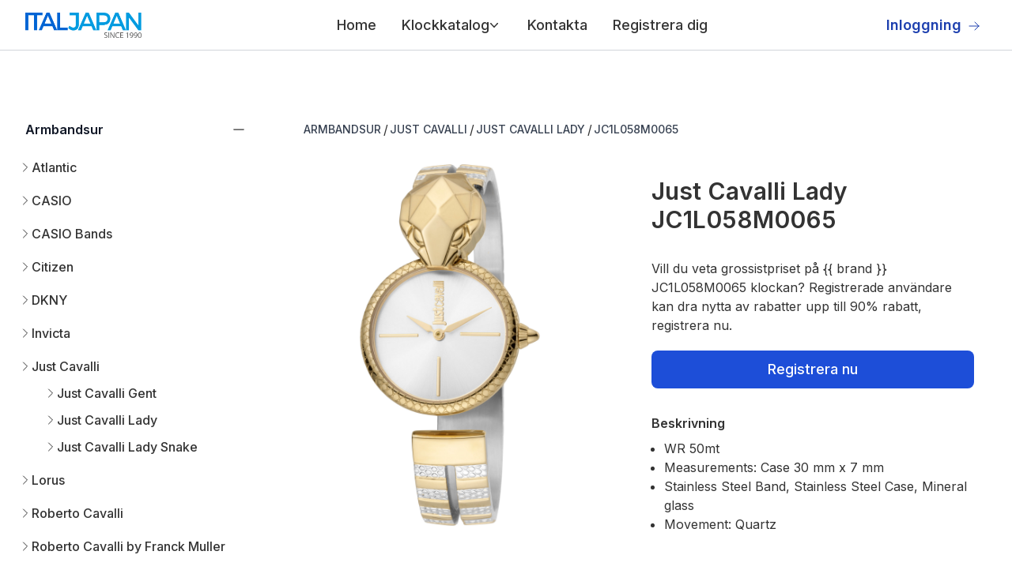

--- FILE ---
content_type: text/html; charset=utf-8
request_url: https://grossistklockor.se/armbandsur/just-cavalli/just-cavalli-lady/jc1l058m0065/
body_size: 11239
content:
<!DOCTYPE html><html lang="sv"><head><meta charSet="utf-8"/><meta name="viewport" content="width=device-width, initial-scale=1"/><link rel="preload" href="/_next/static/media/e4af272ccee01ff0-s.p.woff2" as="font" crossorigin="" type="font/woff2"/><link rel="preload" as="image" href="https://hosting.italjapan.it/web/logo-italjapan.webp"/><link rel="preload" as="image" href="https://hosting.italjapan.it/web/social/facebook.svg"/><link rel="preload" as="image" href="https://hosting.italjapan.it/web/social/linkedin.svg"/><link rel="preload" as="image" href="https://hosting.italjapan.it/web/social/youtube.svg"/><link rel="preload" as="image" href="https://hosting.italjapan.it/images/Just_Cavalli/2x3_main_image/JC1L058M0065.jpg"/><link rel="preload" as="image" href="https://hosting.italjapan.it/images/Just_Cavalli/1x1_main_image/JC1L085L0015.webp"/><link rel="preload" as="image" href="https://hosting.italjapan.it/images/Just_Cavalli/1x1_main_image/JC1L092L0045.webp"/><link rel="preload" as="image" href="https://hosting.italjapan.it/images/Just_Cavalli/1x1_main_image/JC1L099L0015.webp"/><link rel="preload" as="image" href="https://hosting.italjapan.it/images/Just_Cavalli/1x1_main_image/JC1L099M0065.webp"/><link rel="preload" as="image" href="https://hosting.italjapan.it/images/Just_Cavalli/1x1_main_image/JC1L109M0025.webp"/><link rel="stylesheet" href="/_next/static/css/a11bda8d0df4eac7.css" data-precedence="next"/><link rel="preload" as="script" fetchPriority="low" href="/_next/static/chunks/webpack-79a42e72bd7da0ec.js"/><script src="/_next/static/chunks/fd9d1056-48cacd3a38a8724b.js" async=""></script><script src="/_next/static/chunks/807-eac4b2af5c13e291.js" async=""></script><script src="/_next/static/chunks/main-app-9a0f23f015caf52f.js" async=""></script><script src="/_next/static/chunks/972-d80011c22338fe5f.js" async=""></script><script src="/_next/static/chunks/914-7f647cd380fbe26d.js" async=""></script><script src="/_next/static/chunks/app/%5Blang%5D/layout-88eac2f6446b6f6a.js" async=""></script><script src="/_next/static/chunks/984-4fecd7ee8a301379.js" async=""></script><script src="/_next/static/chunks/app/%5Blang%5D/watches/%5B%5B...name%5D%5D/page-76dc397416f2a465.js" async=""></script><link rel="preload" href="https://cdn-cookieyes.com/client_data/b0967e6b6beb1fdc873291e5/script.js" as="script"/><link rel="preload" href="https://www.googletagmanager.com/gtag/js?id=G-T12S5Z2CCN" as="script"/><link rel="preload" as="image" href="https://hosting.italjapan.it/images/Just_Cavalli/1x1_main_image/JC1L110M0065.webp"/><link rel="preload" as="image" href="https://hosting.italjapan.it/images/Just_Cavalli/1x1_main_image/JC1L124L0045.webp"/><link rel="preload" as="image" href="https://hosting.italjapan.it/images/Just_Cavalli/1x1_main_image/JC1L127L0025.webp"/><link rel="preload" as="image" href="https://hosting.italjapan.it/images/Just_Cavalli/1x1_main_image/JC1L127L0035.webp"/><link rel="preload" as="image" href="https://hosting.italjapan.it/images/Just_Cavalli/1x1_main_image/JC1L127M0045.webp"/><title>grossistklockor.se Just Cavalli Lady JC1L058M0065</title><meta name="description" content="grossistklockor.se Just Cavalli Lady JC1L058M0065"/><meta property="og:title" content="Just Cavalli Lady JC1L058M0065 - grossistklockor.se"/><meta property="og:description" content="grossistklockor.se Just Cavalli Lady JC1L058M0065"/><meta property="og:url" content="https://grossistklockor.se/armbandsur/just-cavalli/just-cavalli-lady/jc1l058m0065/"/><meta property="og:site_name" content="grossistklockor.se"/><meta property="og:locale" content="sv"/><meta name="twitter:card" content="summary_large_image"/><meta name="twitter:title" content="Just Cavalli Lady JC1L058M0065 - grossistklockor.se"/><meta name="twitter:description" content="grossistklockor.se Just Cavalli Lady JC1L058M0065"/><link rel="icon" href="/favicon.ico" type="image/x-icon" sizes="32x32"/><meta name="next-size-adjust"/><script src="/_next/static/chunks/polyfills-42372ed130431b0a.js" noModule=""></script></head><body class="__className_f367f3"><header class="bg-white"><nav class="mx-auto flex max-w-screen-2xl items-center justify-between p-6 lg:px-8 h-16 border-b border-solid border-gray-300" aria-label="Global"><div class="flex lg:flex-1"><a class="-m-1.5 p-1.5" href="/"><img class="h-8 w-auto" src="https://hosting.italjapan.it/web/logo-italjapan.webp" alt="grossistklockor.se"/></a></div><div class="flex lg:hidden"><button type="button" class="-m-2.5 inline-flex items-center justify-center rounded-md p-2.5 text-gray-700"><span class="sr-only">Open main menu</span><svg xmlns="http://www.w3.org/2000/svg" fill="none" viewBox="0 0 24 24" stroke-width="1.5" stroke="currentColor" aria-hidden="true" class="h-6 w-6"><path stroke-linecap="round" stroke-linejoin="round" d="M3.75 6.75h16.5M3.75 12h16.5m-16.5 5.25h16.5"></path></svg></button></div><div class="hidden lg:flex lg:gap-x-12"><ul class="text-lg font-medium ml-10 flex items-baseline space-x-8 list-none"><li><a class="block py-2 pl-3 pr-6  rounded md:bg-transparent  md:p-0 md:dark:text-blue-500 dark:bg-blue-600 md:dark:bg-transparent" href="/">Home</a></li><div class="relative" data-headlessui-state=""><button class="flex items-center gap-x-1 text-lg leading-6 focus:outline-none" type="button" aria-expanded="false" data-headlessui-state="">Klockkatalog<svg xmlns="http://www.w3.org/2000/svg" viewBox="0 0 20 20" fill="currentColor" aria-hidden="true" class="h-5 w-5 flex-none text-gray-400 -ml-1"><path fill-rule="evenodd" d="M5.23 7.21a.75.75 0 011.06.02L10 11.168l3.71-3.938a.75.75 0 111.08 1.04l-4.25 4.5a.75.75 0 01-1.08 0l-4.25-4.5a.75.75 0 01.02-1.06z" clip-rule="evenodd"></path></svg></button></div><div style="position:fixed;top:1px;left:1px;width:1px;height:0;padding:0;margin:-1px;overflow:hidden;clip:rect(0, 0, 0, 0);white-space:nowrap;border-width:0;display:none"></div><li><a class="block py-2 pl-3 pr-6  rounded md:bg-transparent  md:p-0 md:dark:text-blue-500 dark:bg-blue-600 md:dark:bg-transparent" href="/contact/">Kontakta</a></li><li><a class="block py-2 pl-3 pr-6  rounded md:bg-transparent  md:p-0 md:dark:text-blue-500 dark:bg-blue-600 md:dark:bg-transparent" href="/registrera/">Registrera dig</a></li></ul></div><div class="hidden lg:flex lg:flex-1 lg:justify-end"><a href="https://b2b.italjapan.it/" target="_blank" rel="noopener noreferrer" class="text-lg font-semibold leading-6 text-blue-800  inline-block mr-2">Inloggning<svg xmlns="http://www.w3.org/2000/svg" fill="none" viewBox="0 0 24 24" stroke-width="1.5" stroke="#1e40af" aria-hidden="true" class="w-4 h-4 inline-block ml-2 text-blue-800"><path stroke-linecap="round" stroke-linejoin="round" d="M13.5 4.5L21 12m0 0l-7.5 7.5M21 12H3"></path></svg></a></div></nav><div style="position:fixed;top:1px;left:1px;width:1px;height:0;padding:0;margin:-1px;overflow:hidden;clip:rect(0, 0, 0, 0);white-space:nowrap;border-width:0;display:none"></div></header><div class="mt-14 max-w-screen-2xl mx-auto p-4"><div class="flex flex-col-reverse md:flex-row"><script type="application/ld+json">{"@context":"https://schema.org","@graph":[{"@type":["WebPage","ItemPage"],"@id":"https://grossistklockor.se/armbandsur/just-cavalli/just-cavalli-lady/jc1l058m0065/","url":"https://grossistklockor.se/armbandsur/just-cavalli/just-cavalli-lady/jc1l058m0065/","name":"Just Cavalli Lady JC1L058M0065 - grossistklockor.se","isPartOf":{"@id":"https://grossistklockor.se#website"},"about":{"@id":"https://grossistklockor.se#organization"},"primaryImageOfPage":{"@id":"https://grossistklockor.se/armbandsur/just-cavalli/just-cavalli-lady/jc1l058m0065/#primaryimage"},"image":{"@id":"https://grossistklockor.se/armbandsur/just-cavalli/just-cavalli-lady/jc1l058m0065/#primaryimage"},"thumbnailUrl":null,"description":"Just Cavalli Lady JC1L058M0065 - grossistklockor.se","breadcrumb":{"@id":"https://grossistklockor.se/armbandsur/just-cavalli/just-cavalli-lady/jc1l058m0065/#breadcrumb"},"inLanguage":"sv","potentialAction":[{"@type":"BuyAction","target":"https://grossistklockor.se/armbandsur/just-cavalli/just-cavalli-lady/jc1l058m0065/"}]},{"@type":"ImageObject","inLanguage":"sv","@id":"https://grossistklockor.se/armbandsur/just-cavalli/just-cavalli-lady/jc1l058m0065/#primaryimage","url":null,"contentUrl":null},{"@type":"WebSite","@id":"https://grossistklockor.se#website","url":"https://grossistklockor.se","name":"grossistklockor.se","description":"Som en ledande klockgrossist erbjuder Italjapan ett imponerande urval av över 200 000 klockor för återförsäljare. Upptäck vårt breda sortiment av märkesklockor, armbandsur och digitala klockor, alla i lager och redo för omedelbar leverans.","publisher":{"@id":"https://grossistklockor.se#organization"},"potentialAction":[{"@type":"SearchAction","target":{"@type":"EntryPoint","urlTemplate":"https://grossistklockor.se/?s={search_term_string}"},"query-input":"required name=search_term_string"}],"inLanguage":"sv"},{"@type":"Organization","@id":"https://grossistklockor.se#organization","name":"grossistklockor.se","url":"https://grossistklockor.se","logo":{"@type":"ImageObject","inLanguage":"sv","@id":"https://grossistklockor.se/#/schema/logo/image/","url":"https://hosting.italjapan.it/web/logo-italjapan.webp","contentUrl":"https://hosting.italjapan.it/web/logo-italjapan.webp","caption":"grossistklockor.se"},"image":{"@id":"https://grossistklockor.se/#/schema/logo/image/"}}]}</script><div class="w-full md:w-1/4"><div class="text-gray-600 border-b border-solid  border-gray-200"><a href="/armbandsur/"><div class=" mt-4 px-4 pb-2"><h3 class="-mx-2 -my-3 flow-root"><button class="flex w-full items-center justify-between bg-white px-2 py-3 text-gray-400 hover:text-gray-500"><span class="font-semibold text-gray-900">Armbandsur</span><span class="ml-6 flex items-center"><svg xmlns="http://www.w3.org/2000/svg" fill="none" viewBox="0 0 24 24" stroke-width="1.5" stroke="currentColor" aria-hidden="true" class="h-5 w-5"><path stroke-linecap="round" stroke-linejoin="round" d="M12 4.5v15m7.5-7.5h-15"></path></svg></span></button></h3></div></a><div class="pl-4 mb-2"></div></div><div class="text-gray-600 border-b border-solid  border-gray-200"><a href="/klockor/"><div class=" mt-4 px-4 pb-2"><h3 class="-mx-2 -my-3 flow-root"><button class="flex w-full items-center justify-between bg-white px-2 py-3 text-gray-400 hover:text-gray-500"><span class="font-semibold text-gray-900">Klockor</span><span class="ml-6 flex items-center"><svg xmlns="http://www.w3.org/2000/svg" fill="none" viewBox="0 0 24 24" stroke-width="1.5" stroke="currentColor" aria-hidden="true" class="h-5 w-5"><path stroke-linecap="round" stroke-linejoin="round" d="M12 4.5v15m7.5-7.5h-15"></path></svg></span></button></h3></div></a><div class="pl-4 mb-2"></div></div><div class="text-gray-600 border-b border-solid  border-gray-200"><a href="/smycken/"><div class=" mt-4 px-4 pb-2"><h3 class="-mx-2 -my-3 flow-root"><button class="flex w-full items-center justify-between bg-white px-2 py-3 text-gray-400 hover:text-gray-500"><span class="font-semibold text-gray-900">Smycken</span><span class="ml-6 flex items-center"><svg xmlns="http://www.w3.org/2000/svg" fill="none" viewBox="0 0 24 24" stroke-width="1.5" stroke="currentColor" aria-hidden="true" class="h-5 w-5"><path stroke-linecap="round" stroke-linejoin="round" d="M12 4.5v15m7.5-7.5h-15"></path></svg></span></button></h3></div></a><div class="pl-4 mb-2"></div></div><div class="text-gray-600 border-b border-solid  border-gray-200"><a href="/leather/"><div class=" mt-4 px-4 pb-2"><h3 class="-mx-2 -my-3 flow-root"><button class="flex w-full items-center justify-between bg-white px-2 py-3 text-gray-400 hover:text-gray-500"><span class="font-semibold text-gray-900">Leather</span><span class="ml-6 flex items-center"><svg xmlns="http://www.w3.org/2000/svg" fill="none" viewBox="0 0 24 24" stroke-width="1.5" stroke="currentColor" aria-hidden="true" class="h-5 w-5"><path stroke-linecap="round" stroke-linejoin="round" d="M12 4.5v15m7.5-7.5h-15"></path></svg></span></button></h3></div></a><div class="pl-4 mb-2"></div></div><div class="text-gray-600 border-b border-solid  border-gray-200"><a href="/batterier/"><div class=" mt-4 px-4 pb-2"><h3 class="-mx-2 -my-3 flow-root"><button class="flex w-full items-center justify-between bg-white px-2 py-3 text-gray-400 hover:text-gray-500"><span class="font-semibold text-gray-900">Batterier</span><span class="ml-6 flex items-center"><svg xmlns="http://www.w3.org/2000/svg" fill="none" viewBox="0 0 24 24" stroke-width="1.5" stroke="currentColor" aria-hidden="true" class="h-5 w-5"><path stroke-linecap="round" stroke-linejoin="round" d="M12 4.5v15m7.5-7.5h-15"></path></svg></span></button></h3></div></a><div class="pl-4 mb-2"></div></div></div><div class="md:w-3/4 md:pl-14"><nav class="flex my-2" aria-label="Breadcrumb"><ol class="inline-flex items-center  flex-wrap"><li class="inline-flex items-center my-2"><a class="inline-flex items-center text-sm font-medium text-gray-700 hover:text-blue-600 dark:text-gray-400 dark:hover:text-white" href="/armbandsur/">ARMBANDSUR</a> <span class="mx-[2.5px]">/</span></li><li class="inline-flex items-center my-2"><a class="inline-flex items-center text-sm font-medium text-gray-700 hover:text-blue-600 dark:text-gray-400 dark:hover:text-white" href="/armbandsur/just-cavalli/">JUST CAVALLI</a> <span class="mx-[2.5px]">/</span></li><li class="inline-flex items-center my-2"><a class="inline-flex items-center text-sm font-medium text-gray-700 hover:text-blue-600 dark:text-gray-400 dark:hover:text-white" href="/armbandsur/just-cavalli/just-cavalli-lady/">JUST CAVALLI LADY</a> <span class="mx-[2.5px]">/</span></li><li class="inline-flex text-sm font-medium text-gray-700 cursor-default">JC1L058M0065</li></ol></nav><div class="mt-6 flex md:pr-8 flex-col md:flex-row md:pl-8"><div class="md:w-1/2"><img class="md:w-3/4" width="666" height="1000" src="https://hosting.italjapan.it/images/Just_Cavalli/2x3_main_image/JC1L058M0065.jpg" alt="Watch Just Cavalli Lady jc1l058m0065"/></div><div class="md:w-1/2"><h1 class="text-3xl font-semibold mt-4 mb-8">Just Cavalli Lady JC1L058M0065</h1><p class="">Vill du veta grossistpriset på {{ brand }} JC1L058M0065  klockan? Registrerade användare kan dra nytta av rabatter upp till 90% rabatt, registrera nu.</p><a href="/registrera/"><button class="mt-5 w-full text-white bg-blue-700 hover:bg-blue-800 focus:ring-4 focus:ring-blue-300 font-medium rounded-lg text-lg px-5 py-2.5 mr-2 mb-2 dark:bg-blue-600 dark:hover:bg-blue-700 focus:outline-none dark:focus:ring-blue-800">Registrera nu</button></a><h4 class="font-semibold mt-6">Beskrivning</h4><ul class="list-disc pl-4 mt-2"><li> <!-- -->WR 50mt</li><li> <!-- -->Measurements: Case 30 mm x 7 mm</li><li> <!-- -->Stainless Steel Band, Stainless Steel Case, Mineral glass</li><li> <!-- -->Movement: Quartz</li></ul><ul class="list-disc pl-4 mt-6"></ul><section aria-labelledby="policies-heading" class="mt-10"><h2 id="policies-heading" class="sr-only">Our Policies</h2><dl class="grid grid-cols-1 gap-6 sm:grid-cols-2 lg:grid-cols-1 xl:grid-cols-2"></dl></section></div></div><div><div class="mb-4 mt-8 border-b border-gray-200 dark:border-gray-700 "><ul class="flex flex-wrap -mb-px text-sm font-medium text-center text-gray-500 dark:text-gray-400"><li class="mr-2 cursor-pointer"><span class="font-semibold inline-flex items-center justify-center p-4 text-gray-800 border-b-4 border-gray-600 rounded-t-lg active dark:text-blue-500 dark:border-blue-500 group">Ytterligare information</span></li><li class="mr-2 cursor-pointer"><span class="inline-flex items-center justify-center p-4 border-b-2 border-transparent rounded-t-lg hover:text-gray-600 hover:border-gray-300 dark:hover:text-gray-300 group">Försäkring för varor</span></li></ul></div><div class="relative overflow-x-auto shadow-md sm:rounded-lg px-4 py-2"><table class="min-w-full divide-y divide-gray-300"><tbody class="divide-y divide-gray-200"><tr><td class="whitespace-nowrap py-4 pl-4 pr-3 text-sm font-medium text-gray-900 sm:pl-0">Brand</td><td class="whitespace-nowrap px-3 py-4 text-sm text-gray-500">Just Cavalli</td></tr><tr><td class="whitespace-nowrap py-4 pl-4 pr-3 text-sm font-medium text-gray-900 sm:pl-0">Family</td><td class="whitespace-nowrap px-3 py-4 text-sm text-gray-500">Just Cavalli Glam Chic</td></tr><tr><td class="whitespace-nowrap py-4 pl-4 pr-3 text-sm font-medium text-gray-900 sm:pl-0">Limited Edition</td><td class="whitespace-nowrap px-3 py-4 text-sm text-gray-500">Nej</td></tr><tr><td class="whitespace-nowrap py-4 pl-4 pr-3 text-sm font-medium text-gray-900 sm:pl-0">Weight (gr)</td><td class="whitespace-nowrap px-3 py-4 text-sm text-gray-500">63</td></tr><tr><td class="whitespace-nowrap py-4 pl-4 pr-3 text-sm font-medium text-gray-900 sm:pl-0">Gender</td><td class="whitespace-nowrap px-3 py-4 text-sm text-gray-500">Female</td></tr><tr><td class="whitespace-nowrap py-4 pl-4 pr-3 text-sm font-medium text-gray-900 sm:pl-0">Age</td><td class="whitespace-nowrap px-3 py-4 text-sm text-gray-500">Adult</td></tr><tr><td class="whitespace-nowrap py-4 pl-4 pr-3 text-sm font-medium text-gray-900 sm:pl-0">Style</td><td class="whitespace-nowrap px-3 py-4 text-sm text-gray-500">Fashion</td></tr><tr><td class="whitespace-nowrap py-4 pl-4 pr-3 text-sm font-medium text-gray-900 sm:pl-0">Movement Type</td><td class="whitespace-nowrap px-3 py-4 text-sm text-gray-500">Quartz</td></tr><tr><td class="whitespace-nowrap py-4 pl-4 pr-3 text-sm font-medium text-gray-900 sm:pl-0">Display Type</td><td class="whitespace-nowrap px-3 py-4 text-sm text-gray-500">2 hands</td></tr><tr><td class="whitespace-nowrap py-4 pl-4 pr-3 text-sm font-medium text-gray-900 sm:pl-0">Case Material 1</td><td class="whitespace-nowrap px-3 py-4 text-sm text-gray-500">Stainless Steel</td></tr><tr><td class="whitespace-nowrap py-4 pl-4 pr-3 text-sm font-medium text-gray-900 sm:pl-0">Case Color 1</td><td class="whitespace-nowrap px-3 py-4 text-sm text-gray-500">Yellow Gold</td></tr><tr><td class="whitespace-nowrap py-4 pl-4 pr-3 text-sm font-medium text-gray-900 sm:pl-0">Case Diameter (mm)</td><td class="whitespace-nowrap px-3 py-4 text-sm text-gray-500">30</td></tr><tr><td class="whitespace-nowrap py-4 pl-4 pr-3 text-sm font-medium text-gray-900 sm:pl-0">Case Thickness (mm)</td><td class="whitespace-nowrap px-3 py-4 text-sm text-gray-500">7</td></tr><tr><td class="whitespace-nowrap py-4 pl-4 pr-3 text-sm font-medium text-gray-900 sm:pl-0">Water Resistance</td><td class="whitespace-nowrap px-3 py-4 text-sm text-gray-500">WR 50mt</td></tr><tr><td class="whitespace-nowrap py-4 pl-4 pr-3 text-sm font-medium text-gray-900 sm:pl-0">Crystal</td><td class="whitespace-nowrap px-3 py-4 text-sm text-gray-500">Mineral</td></tr><tr><td class="whitespace-nowrap py-4 pl-4 pr-3 text-sm font-medium text-gray-900 sm:pl-0">Crown</td><td class="whitespace-nowrap px-3 py-4 text-sm text-gray-500">Pull &amp; Push</td></tr><tr><td class="whitespace-nowrap py-4 pl-4 pr-3 text-sm font-medium text-gray-900 sm:pl-0">Band Material 1</td><td class="whitespace-nowrap px-3 py-4 text-sm text-gray-500">Stainless Steel</td></tr><tr><td class="whitespace-nowrap py-4 pl-4 pr-3 text-sm font-medium text-gray-900 sm:pl-0">Band Color 1</td><td class="whitespace-nowrap px-3 py-4 text-sm text-gray-500">Silver grey</td></tr><tr><td class="whitespace-nowrap py-4 pl-4 pr-3 text-sm font-medium text-gray-900 sm:pl-0">Band Color 2</td><td class="whitespace-nowrap px-3 py-4 text-sm text-gray-500">Yellow Gold</td></tr><tr><td class="whitespace-nowrap py-4 pl-4 pr-3 text-sm font-medium text-gray-900 sm:pl-0">Band Lenght (cm)</td><td class="whitespace-nowrap px-3 py-4 text-sm text-gray-500">16</td></tr><tr><td class="whitespace-nowrap py-4 pl-4 pr-3 text-sm font-medium text-gray-900 sm:pl-0">Band Width (mm)</td><td class="whitespace-nowrap px-3 py-4 text-sm text-gray-500">14</td></tr><tr><td class="whitespace-nowrap py-4 pl-4 pr-3 text-sm font-medium text-gray-900 sm:pl-0">Dial Color 1</td><td class="whitespace-nowrap px-3 py-4 text-sm text-gray-500">Silver grey</td></tr><tr><td class="whitespace-nowrap py-4 pl-4 pr-3 text-sm font-medium text-gray-900 sm:pl-0">Luminous Hands</td><td class="whitespace-nowrap px-3 py-4 text-sm text-gray-500">Nej</td></tr><tr><td class="whitespace-nowrap py-4 pl-4 pr-3 text-sm font-medium text-gray-900 sm:pl-0">Luminous Indexes</td><td class="whitespace-nowrap px-3 py-4 text-sm text-gray-500">Nej</td></tr></tbody></table></div></div><div class="mt-6 grid grid-cols-2 md:grid-cols-3 lg:grid-cols-4 gap-x-4 gap-y-8"><div><a href="/armbandsur/just-cavalli/just-cavalli-lady/jc1l085l0015/"><div class="relative"><div class="p-5 border-2 border-gray-200 border-solid relative  w-full overflow-hidden rounded-lg"><img src="https://hosting.italjapan.it/images/Just_Cavalli/1x1_main_image/JC1L085L0015.webp" alt="Watch Just Cavalli Lady jc1l085l0015" width="666" height="666" class=" h-full w-full object-cover object-center"/></div><div class="relative mt-4"><h3 class="text-sm font-medium text-gray-900">Just Cavalli Lady</h3><p class="mt-1 text-sm text-gray-500">JC1L085L0015</p></div></div></a><div class="mt-2"><a href="/registrera/"><button type="button" class="my-2 w-full text-white bg-blue-700 hover:bg-blue-800 focus:ring-4 focus:ring-blue-300 font-medium rounded-lg text-sm px-5 py-2.5 mr-2 mb-2 dark:bg-blue-600 dark:hover:bg-blue-700 focus:outline-none dark:focus:ring-blue-800">Registrera nu</button></a></div></div><div><a href="/armbandsur/just-cavalli/just-cavalli-lady/jc1l092l0045/"><div class="relative"><div class="p-5 border-2 border-gray-200 border-solid relative  w-full overflow-hidden rounded-lg"><img src="https://hosting.italjapan.it/images/Just_Cavalli/1x1_main_image/JC1L092L0045.webp" alt="Watch Just Cavalli Lady jc1l092l0045" width="666" height="666" class=" h-full w-full object-cover object-center"/></div><div class="relative mt-4"><h3 class="text-sm font-medium text-gray-900">Just Cavalli Lady</h3><p class="mt-1 text-sm text-gray-500">JC1L092L0045</p></div></div></a><div class="mt-2"><a href="/registrera/"><button type="button" class="my-2 w-full text-white bg-blue-700 hover:bg-blue-800 focus:ring-4 focus:ring-blue-300 font-medium rounded-lg text-sm px-5 py-2.5 mr-2 mb-2 dark:bg-blue-600 dark:hover:bg-blue-700 focus:outline-none dark:focus:ring-blue-800">Registrera nu</button></a></div></div><div><a href="/armbandsur/just-cavalli/just-cavalli-lady/jc1l099l0015/"><div class="relative"><div class="p-5 border-2 border-gray-200 border-solid relative  w-full overflow-hidden rounded-lg"><img src="https://hosting.italjapan.it/images/Just_Cavalli/1x1_main_image/JC1L099L0015.webp" alt="Watch Just Cavalli Lady jc1l099l0015" width="666" height="666" class=" h-full w-full object-cover object-center"/></div><div class="relative mt-4"><h3 class="text-sm font-medium text-gray-900">Just Cavalli Lady</h3><p class="mt-1 text-sm text-gray-500">JC1L099L0015</p></div></div></a><div class="mt-2"><a href="/registrera/"><button type="button" class="my-2 w-full text-white bg-blue-700 hover:bg-blue-800 focus:ring-4 focus:ring-blue-300 font-medium rounded-lg text-sm px-5 py-2.5 mr-2 mb-2 dark:bg-blue-600 dark:hover:bg-blue-700 focus:outline-none dark:focus:ring-blue-800">Registrera nu</button></a></div></div><div><a href="/armbandsur/just-cavalli/just-cavalli-lady/jc1l099m0065/"><div class="relative"><div class="p-5 border-2 border-gray-200 border-solid relative  w-full overflow-hidden rounded-lg"><img src="https://hosting.italjapan.it/images/Just_Cavalli/1x1_main_image/JC1L099M0065.webp" alt="Watch Just Cavalli Lady jc1l099m0065" width="666" height="666" class=" h-full w-full object-cover object-center"/></div><div class="relative mt-4"><h3 class="text-sm font-medium text-gray-900">Just Cavalli Lady</h3><p class="mt-1 text-sm text-gray-500">JC1L099M0065</p></div></div></a><div class="mt-2"><a href="/registrera/"><button type="button" class="my-2 w-full text-white bg-blue-700 hover:bg-blue-800 focus:ring-4 focus:ring-blue-300 font-medium rounded-lg text-sm px-5 py-2.5 mr-2 mb-2 dark:bg-blue-600 dark:hover:bg-blue-700 focus:outline-none dark:focus:ring-blue-800">Registrera nu</button></a></div></div><div><a href="/armbandsur/just-cavalli/just-cavalli-lady/jc1l109m0025/"><div class="relative"><div class="p-5 border-2 border-gray-200 border-solid relative  w-full overflow-hidden rounded-lg"><img src="https://hosting.italjapan.it/images/Just_Cavalli/1x1_main_image/JC1L109M0025.webp" alt="Watch Just Cavalli Lady jc1l109m0025" width="666" height="666" class=" h-full w-full object-cover object-center"/></div><div class="relative mt-4"><h3 class="text-sm font-medium text-gray-900">Just Cavalli Lady</h3><p class="mt-1 text-sm text-gray-500">JC1L109M0025</p></div></div></a><div class="mt-2"><a href="/registrera/"><button type="button" class="my-2 w-full text-white bg-blue-700 hover:bg-blue-800 focus:ring-4 focus:ring-blue-300 font-medium rounded-lg text-sm px-5 py-2.5 mr-2 mb-2 dark:bg-blue-600 dark:hover:bg-blue-700 focus:outline-none dark:focus:ring-blue-800">Registrera nu</button></a></div></div><div><a href="/armbandsur/just-cavalli/just-cavalli-lady/jc1l110m0065/"><div class="relative"><div class="p-5 border-2 border-gray-200 border-solid relative  w-full overflow-hidden rounded-lg"><img src="https://hosting.italjapan.it/images/Just_Cavalli/1x1_main_image/JC1L110M0065.webp" alt="Watch Just Cavalli Lady jc1l110m0065" width="666" height="666" class=" h-full w-full object-cover object-center"/></div><div class="relative mt-4"><h3 class="text-sm font-medium text-gray-900">Just Cavalli Lady</h3><p class="mt-1 text-sm text-gray-500">JC1L110M0065</p></div></div></a><div class="mt-2"><a href="/registrera/"><button type="button" class="my-2 w-full text-white bg-blue-700 hover:bg-blue-800 focus:ring-4 focus:ring-blue-300 font-medium rounded-lg text-sm px-5 py-2.5 mr-2 mb-2 dark:bg-blue-600 dark:hover:bg-blue-700 focus:outline-none dark:focus:ring-blue-800">Registrera nu</button></a></div></div><div><a href="/armbandsur/just-cavalli/just-cavalli-lady/jc1l124l0045/"><div class="relative"><div class="p-5 border-2 border-gray-200 border-solid relative  w-full overflow-hidden rounded-lg"><img src="https://hosting.italjapan.it/images/Just_Cavalli/1x1_main_image/JC1L124L0045.webp" alt="Watch Just Cavalli Lady jc1l124l0045" width="666" height="666" class=" h-full w-full object-cover object-center"/></div><div class="relative mt-4"><h3 class="text-sm font-medium text-gray-900">Just Cavalli Lady</h3><p class="mt-1 text-sm text-gray-500">JC1L124L0045</p></div></div></a><div class="mt-2"><a href="/registrera/"><button type="button" class="my-2 w-full text-white bg-blue-700 hover:bg-blue-800 focus:ring-4 focus:ring-blue-300 font-medium rounded-lg text-sm px-5 py-2.5 mr-2 mb-2 dark:bg-blue-600 dark:hover:bg-blue-700 focus:outline-none dark:focus:ring-blue-800">Registrera nu</button></a></div></div><div><a href="/armbandsur/just-cavalli/just-cavalli-lady/jc1l127l0025/"><div class="relative"><div class="p-5 border-2 border-gray-200 border-solid relative  w-full overflow-hidden rounded-lg"><img src="https://hosting.italjapan.it/images/Just_Cavalli/1x1_main_image/JC1L127L0025.webp" alt="Watch Just Cavalli Lady jc1l127l0025" width="666" height="666" class=" h-full w-full object-cover object-center"/></div><div class="relative mt-4"><h3 class="text-sm font-medium text-gray-900">Just Cavalli Lady</h3><p class="mt-1 text-sm text-gray-500">JC1L127L0025</p></div></div></a><div class="mt-2"><a href="/registrera/"><button type="button" class="my-2 w-full text-white bg-blue-700 hover:bg-blue-800 focus:ring-4 focus:ring-blue-300 font-medium rounded-lg text-sm px-5 py-2.5 mr-2 mb-2 dark:bg-blue-600 dark:hover:bg-blue-700 focus:outline-none dark:focus:ring-blue-800">Registrera nu</button></a></div></div><div><a href="/armbandsur/just-cavalli/just-cavalli-lady/jc1l127l0035/"><div class="relative"><div class="p-5 border-2 border-gray-200 border-solid relative  w-full overflow-hidden rounded-lg"><img src="https://hosting.italjapan.it/images/Just_Cavalli/1x1_main_image/JC1L127L0035.webp" alt="Watch Just Cavalli Lady jc1l127l0035" width="666" height="666" class=" h-full w-full object-cover object-center"/></div><div class="relative mt-4"><h3 class="text-sm font-medium text-gray-900">Just Cavalli Lady</h3><p class="mt-1 text-sm text-gray-500">JC1L127L0035</p></div></div></a><div class="mt-2"><a href="/registrera/"><button type="button" class="my-2 w-full text-white bg-blue-700 hover:bg-blue-800 focus:ring-4 focus:ring-blue-300 font-medium rounded-lg text-sm px-5 py-2.5 mr-2 mb-2 dark:bg-blue-600 dark:hover:bg-blue-700 focus:outline-none dark:focus:ring-blue-800">Registrera nu</button></a></div></div><div><a href="/armbandsur/just-cavalli/just-cavalli-lady/jc1l127m0045/"><div class="relative"><div class="p-5 border-2 border-gray-200 border-solid relative  w-full overflow-hidden rounded-lg"><img src="https://hosting.italjapan.it/images/Just_Cavalli/1x1_main_image/JC1L127M0045.webp" alt="Watch Just Cavalli Lady jc1l127m0045" width="666" height="666" class=" h-full w-full object-cover object-center"/></div><div class="relative mt-4"><h3 class="text-sm font-medium text-gray-900">Just Cavalli Lady</h3><p class="mt-1 text-sm text-gray-500">JC1L127M0045</p></div></div></a><div class="mt-2"><a href="/registrera/"><button type="button" class="my-2 w-full text-white bg-blue-700 hover:bg-blue-800 focus:ring-4 focus:ring-blue-300 font-medium rounded-lg text-sm px-5 py-2.5 mr-2 mb-2 dark:bg-blue-600 dark:hover:bg-blue-700 focus:outline-none dark:focus:ring-blue-800">Registrera nu</button></a></div></div></div></div></div><footer class="bg-white" aria-labelledby="footer-heading"><div class="mx-auto max-w-screen-2xl pb-8 pt-16 sm:pt-24 lg:pt-32"><div class="rounded-md xl:grid xl:grid-cols-3 xl:gap-8 bg-[#F4F4F4] px-4 py-8 lg:py-10 lg:px-24"><div class="space-y-8"><img class="h-7" alt="grossistklockor.se" src="https://hosting.italjapan.it/web/logo-italjapan.webp"/><p class="text-sm leading-6 text-gray-600">Få tillgång till de reserverade priserna, här är ett exempel</p><div class="flex justify-start mt-4 w-fit space-x-6 sm:mt-0 "><a href="https://www.facebook.com/italjapan" class="text-gray-500 hover:text-gray-900 dark:hover:text-white"><img width="1120" height="243" alt="Facebook" src="https://hosting.italjapan.it/web/social/facebook.svg" class="w-5 h-5"/></a><a href="https://it.linkedin.com/company/italjapan-s-r-l-" class="text-gray-500 hover:text-gray-900 dark:hover:text-white"><img width="1120" height="243" alt="LinkedIn" src="https://hosting.italjapan.it/web/social/linkedin.svg" class="w-5 h-5"/></a><a href="https://www.youtube.com/channel/UCT1XpHQrppBLQiJNuS5oXBQ" class="text-gray-500 hover:text-gray-900 dark:hover:text-white"><img width="1120" height="243" alt="YouTube" src="https://hosting.italjapan.it/web/social/youtube.svg" class="w-5 h-5"/></a></div></div><div class="mt-16 grid grid-cols-1 gap-8 xl:col-span-2 xl:mt-0"><div class="grid grid-cols-2 md:gap-8 gap-y-6"><div class=""><h3 class="text-sm font-semibold leading-6 text-gray-900">SNABBA LÄNKAR</h3><ul role="list" class="mt-2 space-y-2"><li class="mt-0"><a href="/" class="text-sm text-gray-600 hover:text-gray-900">Home</a></li><li class="mt-0"><a href="/registrera/" class="text-sm text-gray-600 hover:text-gray-900">Registrera Dig</a></li><li class="mt-0"><a href="/om-oss/" class="text-sm text-gray-600 hover:text-gray-900">Om oss</a></li><li class="mt-0"><a href="/contact/" class="text-sm text-gray-600 hover:text-gray-900">Kontakta</a></li><li class="mt-0"><a href="/privacy/" class="text-sm text-gray-600 hover:text-gray-900">Policy Integritet</a></li></ul></div><div class=""><h3 class="text-sm font-semibold leading-6 text-gray-900">VÅRA VARUMÄRKEN</h3><ul role="list" class="mt-2 space-y-2"><li class="mt-0"><a href="/klockor/casio/" class="text-sm text-gray-600 hover:text-gray-900">Casio</a></li><li class="mt-0"><a href="/klockor/seiko" class="text-sm text-gray-600 hover:text-gray-900">Seiko</a></li><li class="mt-0"><a href="/klockor/calvin-klein/" class="text-sm text-gray-600 hover:text-gray-900">Calvin Klein</a></li><li class="mt-0"><a href="/sida/klockgrossist/" class="text-sm text-gray-600 hover:text-gray-900">Klockgrossist</a></li></ul></div></div></div></div><div class="mt-4 sm:mt-4 lg:mt-8 lg:flex lg:justify-between"><div class="text-xs leading-5 text-gray-500">Italjapan S.r.l. - Via Caracciolo 15 - 80122 Napoli (NA) ITALY P.IVA/ C.F.: IT08386791217 - Nr. REA: NA 953805 - Cap. Soc.: €. 60.000,00</div><div class="text-xs leading-5 text-blue-500">v<!-- -->1.0.2</div></div></div></footer></div><script src="/_next/static/chunks/webpack-79a42e72bd7da0ec.js" async=""></script><script>(self.__next_f=self.__next_f||[]).push([0]);self.__next_f.push([2,null])</script><script>self.__next_f.push([1,"1:HL[\"/_next/static/media/e4af272ccee01ff0-s.p.woff2\",\"font\",{\"crossOrigin\":\"\",\"type\":\"font/woff2\"}]\n2:HL[\"/_next/static/css/a11bda8d0df4eac7.css\",\"style\"]\n"])</script><script>self.__next_f.push([1,"3:I[2846,[],\"\"]\n6:I[4707,[],\"\"]\n9:I[6423,[],\"\"]\nc:I[1060,[],\"\"]\n7:[\"lang\",\"grse\",\"d\"]\n8:[\"name\",\"just-cavalli/just-cavalli-lady/jc1l058m0065\",\"oc\"]\nd:[]\n"])</script><script>self.__next_f.push([1,"0:[\"$\",\"$L3\",null,{\"buildId\":\"6JnGBfPGWuveETXmPKM_d\",\"assetPrefix\":\"\",\"urlParts\":[\"\",\"grse\",\"watches\",\"just-cavalli\",\"just-cavalli-lady\",\"jc1l058m0065\"],\"initialTree\":[\"\",{\"children\":[[\"lang\",\"grse\",\"d\"],{\"children\":[\"watches\",{\"children\":[[\"name\",\"just-cavalli/just-cavalli-lady/jc1l058m0065\",\"oc\"],{\"children\":[\"__PAGE__\",{}]}]}]},\"$undefined\",\"$undefined\",true]}],\"initialSeedData\":[\"\",{\"children\":[[\"lang\",\"grse\",\"d\"],{\"children\":[\"watches\",{\"children\":[[\"name\",\"just-cavalli/just-cavalli-lady/jc1l058m0065\",\"oc\"],{\"children\":[\"__PAGE__\",{},[[\"$L4\",\"$L5\",null],null],null]},[null,[\"$\",\"$L6\",null,{\"parallelRouterKey\":\"children\",\"segmentPath\":[\"children\",\"$7\",\"children\",\"watches\",\"children\",\"$8\",\"children\"],\"error\":\"$undefined\",\"errorStyles\":\"$undefined\",\"errorScripts\":\"$undefined\",\"template\":[\"$\",\"$L9\",null,{}],\"templateStyles\":\"$undefined\",\"templateScripts\":\"$undefined\",\"notFound\":\"$undefined\",\"notFoundStyles\":\"$undefined\"}]],null]},[null,[\"$\",\"$L6\",null,{\"parallelRouterKey\":\"children\",\"segmentPath\":[\"children\",\"$7\",\"children\",\"watches\",\"children\"],\"error\":\"$undefined\",\"errorStyles\":\"$undefined\",\"errorScripts\":\"$undefined\",\"template\":[\"$\",\"$L9\",null,{}],\"templateStyles\":\"$undefined\",\"templateScripts\":\"$undefined\",\"notFound\":\"$undefined\",\"notFoundStyles\":\"$undefined\"}]],null]},[[[[\"$\",\"link\",\"0\",{\"rel\":\"stylesheet\",\"href\":\"/_next/static/css/a11bda8d0df4eac7.css\",\"precedence\":\"next\",\"crossOrigin\":\"$undefined\"}]],\"$La\"],null],null]},[null,[\"$\",\"$L6\",null,{\"parallelRouterKey\":\"children\",\"segmentPath\":[\"children\"],\"error\":\"$undefined\",\"errorStyles\":\"$undefined\",\"errorScripts\":\"$undefined\",\"template\":[\"$\",\"$L9\",null,{}],\"templateStyles\":\"$undefined\",\"templateScripts\":\"$undefined\",\"notFound\":[[\"$\",\"title\",null,{\"children\":\"404: This page could not be found.\"}],[\"$\",\"div\",null,{\"style\":{\"fontFamily\":\"system-ui,\\\"Segoe UI\\\",Roboto,Helvetica,Arial,sans-serif,\\\"Apple Color Emoji\\\",\\\"Segoe UI Emoji\\\"\",\"height\":\"100vh\",\"textAlign\":\"center\",\"display\":\"flex\",\"flexDirection\":\"column\",\"alignItems\":\"center\",\"justifyContent\":\"center\"},\"children\":[\"$\",\"div\",null,{\"children\":[[\"$\",\"style\",null,{\"dangerouslySetInnerHTML\":{\"__html\":\"body{color:#000;background:#fff;margin:0}.next-error-h1{border-right:1px solid rgba(0,0,0,.3)}@media (prefers-color-scheme:dark){body{color:#fff;background:#000}.next-error-h1{border-right:1px solid rgba(255,255,255,.3)}}\"}}],[\"$\",\"h1\",null,{\"className\":\"next-error-h1\",\"style\":{\"display\":\"inline-block\",\"margin\":\"0 20px 0 0\",\"padding\":\"0 23px 0 0\",\"fontSize\":24,\"fontWeight\":500,\"verticalAlign\":\"top\",\"lineHeight\":\"49px\"},\"children\":\"404\"}],[\"$\",\"div\",null,{\"style\":{\"display\":\"inline-block\"},\"children\":[\"$\",\"h2\",null,{\"style\":{\"fontSize\":14,\"fontWeight\":400,\"lineHeight\":\"49px\",\"margin\":0},\"children\":\"This page could not be found.\"}]}]]}]}]],\"notFoundStyles\":[]}]],null],\"couldBeIntercepted\":false,\"initialHead\":[null,\"$Lb\"],\"globalErrorComponent\":\"$c\",\"missingSlots\":\"$Wd\"}]\n"])</script><script>self.__next_f.push([1,"e:I[8003,[\"972\",\"static/chunks/972-d80011c22338fe5f.js\",\"914\",\"static/chunks/914-7f647cd380fbe26d.js\",\"84\",\"static/chunks/app/%5Blang%5D/layout-88eac2f6446b6f6a.js\"],\"\"]\nf:I[6570,[\"972\",\"static/chunks/972-d80011c22338fe5f.js\",\"914\",\"static/chunks/914-7f647cd380fbe26d.js\",\"84\",\"static/chunks/app/%5Blang%5D/layout-88eac2f6446b6f6a.js\"],\"default\"]\n"])</script><script>self.__next_f.push([1,"a:[\"$\",\"html\",null,{\"lang\":\"sv\",\"children\":[[\"$\",\"head\",null,{\"children\":[[\"$\",\"$Le\",null,{\"id\":\"cookieyes\",\"type\":\"text/javascript\",\"src\":\"https://cdn-cookieyes.com/client_data/b0967e6b6beb1fdc873291e5/script.js\"}],[\"$\",\"$Le\",null,{\"type\":\"text/javascript\",\"src\":\"https://www.googletagmanager.com/gtag/js?id=G-T12S5Z2CCN\"}],[\"$\",\"$Le\",null,{\"id\":\"ga_script\",\"dangerouslySetInnerHTML\":{\"__html\":\"window.dataLayer = window.dataLayer || [];\\n  function gtag(){dataLayer.push(arguments);}\\n  gtag('js', new Date());\\n\\n  gtag('config', 'G-T12S5Z2CCN');\"}}]]}],[\"$\",\"body\",null,{\"className\":\"__className_f367f3\",\"children\":[[\"$\",\"$Lf\",null,{\"appbarData\":{\"appBarLogo\":\"https://hosting.italjapan.it/web/logo-italjapan.webp\",\"appBarLogoAlt\":\"grossistklockor.se\",\"navBar\":[{\"label\":\"Home\",\"link\":\"/\"},{\"label\":\"Klockkatalog\",\"link\":\"/lagra/\",\"dropdownLinks\":[{\"label\":\"Alla\",\"link\":\"/lagra/\"},{\"label\":\"Atlantic\",\"link\":\"/armbandsur/atlantic/\"},{\"label\":\"CASIO\",\"link\":\"/armbandsur/casio/\",\"children\":[{\"label\":\"CASIO Sports\",\"link\":\"/armbandsur/casio/casio-sports/\"},{\"label\":\"CASIO Collection\",\"link\":\"/armbandsur/casio/casio-collection/\"},{\"label\":\"CASIO Wave-Ceptor\",\"link\":\"/armbandsur/casio/casio-wave-ceptor/\"},{\"label\":\"CASIO Sheen\",\"link\":\"/armbandsur/casio/casio-sheen/\"},{\"label\":\"CASIO Retro Vintage\",\"link\":\"/armbandsur/casio/casio-retro-vintage/\"},{\"label\":\"CASIO Pro-Trek\",\"link\":\"/armbandsur/casio/casio-pro-trek/\"},{\"label\":\"CASIO G-Shock\",\"link\":\"/armbandsur/casio/casio-g-shock/\"},{\"label\":\"CASIO Edifice\",\"link\":\"/armbandsur/casio/casio-edifice/\"},{\"label\":\"CASIO Databank\",\"link\":\"/armbandsur/casio/casio-databank/\"}]},{\"label\":\"CASIO Bands\",\"link\":\"/armbandsur/casio-bands/\"},{\"label\":\"Citizen\",\"link\":\"/armbandsur/citizen/\"},{\"label\":\"DKNY\",\"link\":\"/armbandsur/dkny/\"},{\"label\":\"Invicta\",\"link\":\"/armbandsur/invicta/\",\"children\":[{\"label\":\"Invicta Automatic\",\"link\":\"/armbandsur/invicta/invicta-automatic/\"},{\"label\":\"Invicta Quartz\",\"link\":\"/armbandsur/invicta/invicta-quartz/\"}]},{\"label\":\"Just Cavalli\",\"link\":\"/armbandsur/just-cavalli/\",\"children\":[{\"label\":\"Just Cavalli Gent\",\"link\":\"/armbandsur/just-cavalli/just-cavalli-gent/\"},{\"label\":\"Just Cavalli Lady\",\"link\":\"/armbandsur/just-cavalli/just-cavalli-lady/\"},{\"label\":\"Just Cavalli Lady Snake\",\"link\":\"/armbandsur/just-cavalli/just-cavalli-lady-snake/\"}]},{\"label\":\"Lorus\",\"link\":\"/armbandsur/lorus/\"},{\"label\":\"Roberto Cavalli\",\"link\":\"/armbandsur/roberto-cavalli/\"},{\"label\":\"Roberto Cavalli by Franck Muller\",\"link\":\"/armbandsur/roberto-cavalli-by-franck-muller/\"},{\"label\":\"Versace\",\"link\":\"/armbandsur/versace/\"}]},{\"label\":\"Kontakta\",\"link\":\"/contact/\"},{\"label\":\"Registrera dig\",\"link\":\"/registrera/\"},{\"label\":\"Inloggning\",\"link\":\"https://b2b.italjapan.it/\"}]}}],[\"$\",\"div\",null,{\"className\":\"mt-14 max-w-screen-2xl mx-auto p-4\",\"children\":[[\"$\",\"$L6\",null,{\"parallelRouterKey\":\"children\",\"segmentPath\":[\"children\",\"$7\",\"children\"],\"error\":\"$undefined\",\"errorStyles\":\"$undefined\",\"errorScripts\":\"$undefined\",\"template\":[\"$\",\"$L9\",null,{}],\"templateStyles\":\"$undefined\",\"templateScripts\":\"$undefined\",\"notFound\":\"$undefined\",\"notFoundStyles\":\"$undefined\"}],[\"$\",\"footer\",null,{\"className\":\"bg-white\",\"aria-labelledby\":\"footer-heading\",\"children\":[\"$\",\"div\",null,{\"className\":\"mx-auto max-w-screen-2xl pb-8 pt-16 sm:pt-24 lg:pt-32\",\"children\":[[\"$\",\"div\",null,{\"className\":\"rounded-md xl:grid xl:grid-cols-3 xl:gap-8 bg-[#F4F4F4] px-4 py-8 lg:py-10 lg:px-24\",\"children\":[[\"$\",\"div\",null,{\"className\":\"space-y-8\",\"children\":[[\"$\",\"img\",null,{\"className\":\"h-7\",\"alt\":\"grossistklockor.se\",\"src\":\"https://hosting.italjapan.it/web/logo-italjapan.webp\"}],[\"$\",\"p\",null,{\"className\":\"text-sm leading-6 text-gray-600\",\"children\":\"Få tillgång till de reserverade priserna, här är ett exempel\"}],[\"$\",\"div\",null,{\"className\":\"flex justify-start mt-4 w-fit space-x-6 sm:mt-0 \",\"children\":[[\"$\",\"a\",\"https://www.facebook.com/italjapan\",{\"href\":\"https://www.facebook.com/italjapan\",\"className\":\"text-gray-500 hover:text-gray-900 dark:hover:text-white\",\"children\":[\"$\",\"img\",null,{\"width\":1120,\"height\":243,\"alt\":\"Facebook\",\"src\":\"https://hosting.italjapan.it/web/social/facebook.svg\",\"className\":\"w-5 h-5\"}]}],[\"$\",\"a\",\"https://it.linkedin.com/company/italjapan-s-r-l-\",{\"href\":\"https://it.linkedin.com/company/italjapan-s-r-l-\",\"className\":\"text-gray-500 hover:text-gray-900 dark:hover:text-white\",\"children\":[\"$\",\"img\",null,{\"width\":1120,\"height\":243,\"alt\":\"LinkedIn\",\"src\":\"https://hosting.italjapan.it/web/social/linkedin.svg\",\"className\":\"w-5 h-5\"}]}],[\"$\",\"a\",\"https://www.youtube.com/channel/UCT1XpHQrppBLQiJNuS5oXBQ\",{\"href\":\"https://www.youtube.com/channel/UCT1XpHQrppBLQiJNuS5oXBQ\",\"className\":\"text-gray-500 hover:text-gray-900 dark:hover:text-white\",\"children\":[\"$\",\"img\",null,{\"width\":1120,\"height\":243,\"alt\":\"YouTube\",\"src\":\"https://hosting.italjapan.it/web/social/youtube.svg\",\"className\":\"w-5 h-5\"}]}]]}]]}],[\"$\",\"div\",null,{\"className\":\"mt-16 grid grid-cols-1 gap-8 xl:col-span-2 xl:mt-0\",\"children\":[\"$\",\"div\",null,{\"className\":\"grid grid-cols-2 md:gap-8 gap-y-6\",\"children\":[[\"$\",\"div\",\"SNABBA LÄNKAR\",{\"className\":\"\",\"children\":[[\"$\",\"h3\",null,{\"className\":\"text-sm font-semibold leading-6 text-gray-900\",\"children\":\"SNABBA LÄNKAR\"}],[\"$\",\"ul\",null,{\"role\":\"list\",\"className\":\"mt-2 space-y-2\",\"children\":[[\"$\",\"li\",\"Home\",{\"className\":\"mt-0\",\"children\":[\"$\",\"a\",null,{\"href\":\"/\",\"className\":\"text-sm text-gray-600 hover:text-gray-900\",\"children\":\"Home\"}]}],[\"$\",\"li\",\"Registrera Dig\",{\"className\":\"mt-0\",\"children\":[\"$\",\"a\",null,{\"href\":\"/registrera/\",\"className\":\"text-sm text-gray-600 hover:text-gray-900\",\"children\":\"Registrera Dig\"}]}],[\"$\",\"li\",\"Om oss\",{\"className\":\"mt-0\",\"children\":[\"$\",\"a\",null,{\"href\":\"/om-oss/\",\"className\":\"text-sm text-gray-600 hover:text-gray-900\",\"children\":\"Om oss\"}]}],[\"$\",\"li\",\"Kontakta\",{\"className\":\"mt-0\",\"children\":[\"$\",\"a\",null,{\"href\":\"/contact/\",\"className\":\"text-sm text-gray-600 hover:text-gray-900\",\"children\":\"Kontakta\"}]}],[\"$\",\"li\",\"Policy Integritet\",{\"className\":\"mt-0\",\"children\":[\"$\",\"a\",null,{\"href\":\"/privacy/\",\"className\":\"text-sm text-gray-600 hover:text-gray-900\",\"children\":\"Policy Integritet\"}]}]]}]]}],[\"$\",\"div\",\"VÅRA VARUMÄRKEN\",{\"className\":\"\",\"children\":[[\"$\",\"h3\",null,{\"className\":\"text-sm font-semibold leading-6 text-gray-900\",\"children\":\"VÅRA VARUMÄRKEN\"}],[\"$\",\"ul\",null,{\"role\":\"list\",\"className\":\"mt-2 space-y-2\",\"children\":[[\"$\",\"li\",\"Casio\",{\"className\":\"mt-0\",\"children\":[\"$\",\"a\",null,{\"href\":\"/klockor/casio/\",\"className\":\"text-sm text-gray-600 hover:text-gray-900\",\"children\":\"Casio\"}]}],[\"$\",\"li\",\"Seiko\",{\"className\":\"mt-0\",\"children\":[\"$\",\"a\",null,{\"href\":\"/klockor/seiko\",\"className\":\"text-sm text-gray-600 hover:text-gray-900\",\"children\":\"Seiko\"}]}],[\"$\",\"li\",\"Calvin Klein\",{\"className\":\"mt-0\",\"children\":[\"$\",\"a\",null,{\"href\":\"/klockor/calvin-klein/\",\"className\":\"text-sm text-gray-600 hover:text-gray-900\",\"children\":\"Calvin Klein\"}]}],[\"$\",\"li\",\"Klockgrossist\",{\"className\":\"mt-0\",\"children\":[\"$\",\"a\",null,{\"href\":\"/sida/klockgrossist/\",\"className\":\"text-sm text-gray-600 hover:text-gray-900\",\"children\":\"Klockgrossist\"}]}]]}]]}]]}]}]]}],[\"$\",\"div\",null,{\"className\":\"mt-4 sm:mt-4 lg:mt-8 lg:flex lg:justify-between\",\"children\":[[\"$\",\"div\",null,{\"className\":\"text-xs leading-5 text-gray-500\",\"children\":\"Italjapan S.r.l. - Via Caracciolo 15 - 80122 Napoli (NA) ITALY P.IVA/ C.F.: IT08386791217 - Nr. REA: NA 953805 - Cap. Soc.: €. 60.000,00\"}],[\"$\",\"div\",null,{\"className\":\"text-xs leading-5 text-blue-500\",\"children\":[\"v\",\"1.0.2\"]}]]}]]}]}]]}]]}]]}]\n"])</script><script>self.__next_f.push([1,"b:[[\"$\",\"meta\",\"0\",{\"name\":\"viewport\",\"content\":\"width=device-width, initial-scale=1\"}],[\"$\",\"meta\",\"1\",{\"charSet\":\"utf-8\"}],[\"$\",\"title\",\"2\",{\"children\":\"grossistklockor.se Just Cavalli Lady JC1L058M0065\"}],[\"$\",\"meta\",\"3\",{\"name\":\"description\",\"content\":\"grossistklockor.se Just Cavalli Lady JC1L058M0065\"}],[\"$\",\"meta\",\"4\",{\"property\":\"og:title\",\"content\":\"Just Cavalli Lady JC1L058M0065 - grossistklockor.se\"}],[\"$\",\"meta\",\"5\",{\"property\":\"og:description\",\"content\":\"grossistklockor.se Just Cavalli Lady JC1L058M0065\"}],[\"$\",\"meta\",\"6\",{\"property\":\"og:url\",\"content\":\"https://grossistklockor.se/armbandsur/just-cavalli/just-cavalli-lady/jc1l058m0065/\"}],[\"$\",\"meta\",\"7\",{\"property\":\"og:site_name\",\"content\":\"grossistklockor.se\"}],[\"$\",\"meta\",\"8\",{\"property\":\"og:locale\",\"content\":\"sv\"}],[\"$\",\"meta\",\"9\",{\"name\":\"twitter:card\",\"content\":\"summary_large_image\"}],[\"$\",\"meta\",\"10\",{\"name\":\"twitter:title\",\"content\":\"Just Cavalli Lady JC1L058M0065 - grossistklockor.se\"}],[\"$\",\"meta\",\"11\",{\"name\":\"twitter:description\",\"content\":\"grossistklockor.se Just Cavalli Lady JC1L058M0065\"}],[\"$\",\"link\",\"12\",{\"rel\":\"icon\",\"href\":\"/favicon.ico\",\"type\":\"image/x-icon\",\"sizes\":\"32x32\"}],[\"$\",\"meta\",\"13\",{\"name\":\"next-size-adjust\"}]]\n4:null\n"])</script><script>self.__next_f.push([1,"11:I[1010,[\"972\",\"static/chunks/972-d80011c22338fe5f.js\",\"984\",\"static/chunks/984-4fecd7ee8a301379.js\",\"614\",\"static/chunks/app/%5Blang%5D/watches/%5B%5B...name%5D%5D/page-76dc397416f2a465.js\"],\"default\"]\n12:I[2972,[\"972\",\"static/chunks/972-d80011c22338fe5f.js\",\"984\",\"static/chunks/984-4fecd7ee8a301379.js\",\"614\",\"static/chunks/app/%5Blang%5D/watches/%5B%5B...name%5D%5D/page-76dc397416f2a465.js\"],\"\"]\n13:I[5679,[\"972\",\"static/chunks/972-d80011c22338fe5f.js\",\"984\",\"static/chunks/984-4fecd7ee8a301379.js\",\"614\",\"static/chunks/app/%5Blang%5D/watches/%5B%5B...name%5D%5D/page-76dc397416f2a465.js\"],\"default\"]\n10:T924,"])</script><script>self.__next_f.push([1,"{\"@context\":\"https://schema.org\",\"@graph\":[{\"@type\":[\"WebPage\",\"ItemPage\"],\"@id\":\"https://grossistklockor.se/armbandsur/just-cavalli/just-cavalli-lady/jc1l058m0065/\",\"url\":\"https://grossistklockor.se/armbandsur/just-cavalli/just-cavalli-lady/jc1l058m0065/\",\"name\":\"Just Cavalli Lady JC1L058M0065 - grossistklockor.se\",\"isPartOf\":{\"@id\":\"https://grossistklockor.se#website\"},\"about\":{\"@id\":\"https://grossistklockor.se#organization\"},\"primaryImageOfPage\":{\"@id\":\"https://grossistklockor.se/armbandsur/just-cavalli/just-cavalli-lady/jc1l058m0065/#primaryimage\"},\"image\":{\"@id\":\"https://grossistklockor.se/armbandsur/just-cavalli/just-cavalli-lady/jc1l058m0065/#primaryimage\"},\"thumbnailUrl\":null,\"description\":\"Just Cavalli Lady JC1L058M0065 - grossistklockor.se\",\"breadcrumb\":{\"@id\":\"https://grossistklockor.se/armbandsur/just-cavalli/just-cavalli-lady/jc1l058m0065/#breadcrumb\"},\"inLanguage\":\"sv\",\"potentialAction\":[{\"@type\":\"BuyAction\",\"target\":\"https://grossistklockor.se/armbandsur/just-cavalli/just-cavalli-lady/jc1l058m0065/\"}]},{\"@type\":\"ImageObject\",\"inLanguage\":\"sv\",\"@id\":\"https://grossistklockor.se/armbandsur/just-cavalli/just-cavalli-lady/jc1l058m0065/#primaryimage\",\"url\":null,\"contentUrl\":null},{\"@type\":\"WebSite\",\"@id\":\"https://grossistklockor.se#website\",\"url\":\"https://grossistklockor.se\",\"name\":\"grossistklockor.se\",\"description\":\"Som en ledande klockgrossist erbjuder Italjapan ett imponerande urval av över 200 000 klockor för återförsäljare. Upptäck vårt breda sortiment av märkesklockor, armbandsur och digitala klockor, alla i lager och redo för omedelbar leverans.\",\"publisher\":{\"@id\":\"https://grossistklockor.se#organization\"},\"potentialAction\":[{\"@type\":\"SearchAction\",\"target\":{\"@type\":\"EntryPoint\",\"urlTemplate\":\"https://grossistklockor.se/?s={search_term_string}\"},\"query-input\":\"required name=search_term_string\"}],\"inLanguage\":\"sv\"},{\"@type\":\"Organization\",\"@id\":\"https://grossistklockor.se#organization\",\"name\":\"grossistklockor.se\",\"url\":\"https://grossistklockor.se\",\"logo\":{\"@type\":\"ImageObject\",\"inLanguage\":\"sv\",\"@id\":\"https://grossistklockor.se/#/schema/logo/image/\",\"url\":\"https://hosting.italjapan.it/web/logo-italjapan.webp\",\"contentUrl\":\"https://hosting.italjapan.it/web/logo-italjapan.webp\",\"caption\":\"grossistklockor.se\"},\"image\":{\"@id\":\"https://grossistklockor.se/#/schema/logo/image/\"}}]}"])</script><script>self.__next_f.push([1,"5:[\"$undefined\",[\"$\",\"div\",null,{\"className\":\"flex flex-col-reverse md:flex-row\",\"children\":[[\"$\",\"script\",null,{\"type\":\"application/ld+json\",\"dangerouslySetInnerHTML\":{\"__html\":\"$10\"}}],[\"$\",\"div\",null,{\"className\":\"w-full md:w-1/4\",\"children\":[\"$\",\"$L11\",null,{\"sidebarData\":[{\"name\":\"Watches\",\"label\":\"Armbandsur\",\"link\":\"/armbandsur/\",\"image\":null,\"children\":[{\"name\":\"Atlantic\",\"label\":\"Atlantic\",\"link\":\"/armbandsur/atlantic/\",\"image\":\"https://hosting.italjapan.it/web/loghi_marche/Atlantic_logo.jpg\",\"children\":[]},{\"name\":\"CASIO\",\"label\":\"CASIO\",\"link\":\"/armbandsur/casio/\",\"image\":\"https://hosting.italjapan.it/web/loghi_marche/casio.jpg\",\"children\":[{\"name\":\"CASIO Collection\",\"label\":\"CASIO Collection\",\"link\":\"/armbandsur/casio/casio-collection/\",\"image\":\"https://hosting.italjapan.it/web/loghi_marche/casio.jpg\",\"children\":[]},{\"name\":\"CASIO Databank\",\"label\":\"CASIO Databank\",\"link\":\"/armbandsur/casio/casio-databank/\",\"image\":\"https://hosting.italjapan.it/web/loghi_marche/casio.jpg\",\"children\":[]},{\"name\":\"CASIO Edifice\",\"label\":\"CASIO Edifice\",\"link\":\"/armbandsur/casio/casio-edifice/\",\"image\":\"https://hosting.italjapan.it/web/loghi_marche/casio.jpg\",\"children\":[]},{\"name\":\"CASIO G-Shock\",\"label\":\"CASIO G-Shock\",\"link\":\"/armbandsur/casio/casio-g-shock/\",\"image\":\"https://hosting.italjapan.it/web/loghi_marche/casio.jpg\",\"children\":[]},{\"name\":\"CASIO Pro-Trek\",\"label\":\"CASIO Pro-Trek\",\"link\":\"/armbandsur/casio/casio-pro-trek/\",\"image\":\"https://hosting.italjapan.it/web/loghi_marche/casio.jpg\",\"children\":[]},{\"name\":\"CASIO Retro Vintage\",\"label\":\"CASIO Retro Vintage\",\"link\":\"/armbandsur/casio/casio-retro-vintage/\",\"image\":\"https://hosting.italjapan.it/web/loghi_marche/casio.jpg\",\"children\":[]},{\"name\":\"CASIO Sheen\",\"label\":\"CASIO Sheen\",\"link\":\"/armbandsur/casio/casio-sheen/\",\"image\":\"https://hosting.italjapan.it/web/loghi_marche/casio.jpg\",\"children\":[]},{\"name\":\"CASIO Sports\",\"label\":\"CASIO Sports\",\"link\":\"/armbandsur/casio/casio-sports/\",\"image\":\"https://hosting.italjapan.it/web/loghi_marche/casio.jpg\",\"children\":[]},{\"name\":\"CASIO Wave-Ceptor\",\"label\":\"CASIO Wave-Ceptor\",\"link\":\"/armbandsur/casio/casio-wave-ceptor/\",\"image\":\"https://hosting.italjapan.it/web/loghi_marche/casio.jpg\",\"children\":[]}]},{\"name\":\"CASIO Bands\",\"label\":\"CASIO Bands\",\"link\":\"/armbandsur/casio-bands/\",\"image\":\"https://hosting.italjapan.it/web/loghi_marche/Casio_BANDS_logo.jpg\",\"children\":[]},{\"name\":\"Citizen\",\"label\":\"Citizen\",\"link\":\"/armbandsur/citizen/\",\"image\":\"https://hosting.italjapan.it/web/loghi_marche/citizen.jpg\",\"children\":[]},{\"name\":\"DKNY\",\"label\":\"DKNY\",\"link\":\"/armbandsur/dkny/\",\"image\":\"https://hosting.italjapan.it/web/loghi_marche/DKNY_Logo.jpg\",\"children\":[]},{\"name\":\"Invicta\",\"label\":\"Invicta\",\"link\":\"/armbandsur/invicta/\",\"image\":\"https://hosting.italjapan.it/web/loghi_marche/logo_invicta.jpg\",\"children\":[{\"name\":\"Invicta Automatic\",\"label\":\"Invicta Automatic\",\"link\":\"/armbandsur/invicta/invicta-automatic/\",\"image\":null,\"children\":[]},{\"name\":\"Invicta Quartz\",\"label\":\"Invicta Quartz\",\"link\":\"/armbandsur/invicta/invicta-quartz/\",\"image\":null,\"children\":[]}]},{\"name\":\"Just Cavalli\",\"label\":\"Just Cavalli\",\"link\":\"/armbandsur/just-cavalli/\",\"image\":\"https://hosting.italjapan.it/web/loghi_marche/Just_Cavalli.jpg\",\"children\":[{\"name\":\"Just Cavalli Gent\",\"label\":\"Just Cavalli Gent\",\"link\":\"/armbandsur/just-cavalli/just-cavalli-gent/\",\"image\":\"https://hosting.italjapan.it/web/loghi_marche/Just_Cavalli.jpg\",\"children\":[]},{\"name\":\"Just Cavalli Lady\",\"label\":\"Just Cavalli Lady\",\"link\":\"/armbandsur/just-cavalli/just-cavalli-lady/\",\"image\":\"https://hosting.italjapan.it/web/loghi_marche/Just_Cavalli.jpg\",\"children\":[]},{\"name\":\"Just Cavalli Lady Snake\",\"label\":\"Just Cavalli Lady Snake\",\"link\":\"/armbandsur/just-cavalli/just-cavalli-lady/just-cavalli-lady-glam-chic-snake/\",\"image\":null,\"children\":[]}]},{\"name\":\"Lorus\",\"label\":\"Lorus\",\"link\":\"/armbandsur/lorus/\",\"image\":\"https://hosting.italjapan.it/web/loghi_marche/Lorus.jpg\",\"children\":[]},{\"name\":\"Roberto Cavalli\",\"label\":\"Roberto Cavalli\",\"link\":\"/armbandsur/roberto-cavalli/\",\"image\":\"https://hosting.italjapan.it/web/loghi_marche/Logo_RC.jpg\",\"children\":[]},{\"name\":\"Roberto Cavalli by Franck Muller\",\"label\":\"Roberto Cavalli by Franck Muller\",\"link\":\"/armbandsur/roberto-cavalli-by-franck-muller/\",\"image\":\"https://hosting.italjapan.it/web/loghi_marche/roberto_cavalli.jpg\",\"children\":[]},{\"name\":\"Versace\",\"label\":\"Versace\",\"link\":\"/armbandsur/versace/\",\"image\":\"https://hosting.italjapan.it/web/loghi_marche/Logo-Versace.jpg\",\"children\":[]}]},{\"name\":\"Clocks\",\"label\":\"Klockor\",\"link\":\"/klockor/\",\"image\":null,\"children\":[{\"name\":\"CASIO Clocks\",\"label\":\"CASIO Clocks\",\"link\":\"/klockor/casio-clocks/\",\"image\":\"https://firebasestorage.googleapis.com/v0/b/itj-b2b.appspot.com/o/Dashboard%2FItemGroups%2FCasio_Clocks_logo.jpg?alt=media\u0026token=25b68ebe-ca45-43e9-ac81-a15283ec597c\",\"children\":[]},{\"name\":\"SEIKO Clocks\",\"label\":\"SEIKO Clocks\",\"link\":\"/klockor/seiko-clocks/\",\"image\":\"https://firebasestorage.googleapis.com/v0/b/itj-b2b.appspot.com/o/Dashboard%2FItemGroups%2Fseiko_CLOCKS.jpg?alt=media\u0026token=cab0f626-4e38-4cfd-8401-7096318f074d\",\"children\":[]}]},{\"name\":\"Jewellery\",\"label\":\"Smycken\",\"link\":\"/smycken/\",\"image\":null,\"children\":[{\"name\":\"Calvin Klein Jewels\",\"label\":\"Calvin Klein Jewels\",\"link\":\"/smycken/calvin-klein-jewels/\",\"image\":null,\"children\":[]},{\"name\":\"Just Cavalli Jewels\",\"label\":\"Just Cavalli Jewels\",\"link\":\"/smycken/just-cavalli-jewels/\",\"image\":\"https://hosting.italjapan.it/web/loghi_marche/Just_Cavalli.jpg\",\"children\":[]},{\"name\":\"Roberto Cavalli Jewels\",\"label\":\"Roberto Cavalli Jewels\",\"link\":\"/smycken/roberto-cavalli-jewels/\",\"image\":\"https://hosting.italjapan.it/web/loghi_marche/roberto_cavalli.jpg\",\"children\":[]}]},{\"name\":\"Leather\",\"label\":\"Leather\",\"link\":\"/leather/\",\"image\":null,\"children\":[{\"name\":\"CAVALLI CLASS Bags\",\"label\":\"CAVALLI CLASS Bags\",\"link\":\"/leather/cavalli-class-bags/\",\"image\":\"https://hosting.italjapan.it/images/CAVALLI_CLASS_Bags/Logo_Class.jpg\",\"children\":[]}]},{\"name\":\"Watch Batteries\",\"label\":\"Batterier\",\"link\":\"/batterier/\",\"image\":null,\"children\":[{\"name\":\"Maxell Batteries\",\"label\":\"Maxell Batteries\",\"link\":\"/batterier/maxell-batteries/\",\"image\":\"https://hosting.italjapan.it/web/loghi_marche/maxel-batteries.jpg\",\"children\":[]}]}]}]}],[\"$\",\"div\",null,{\"className\":\"md:w-3/4 md:pl-14\",\"children\":[[\"$\",\"nav\",null,{\"className\":\"flex my-2\",\"aria-label\":\"Breadcrumb\",\"children\":[\"$\",\"ol\",null,{\"className\":\"inline-flex items-center  flex-wrap\",\"children\":[[\"$\",\"li\",\"ARMBANDSUR\",{\"className\":\"inline-flex items-center my-2\",\"children\":[[\"$\",\"$L12\",null,{\"href\":\"/armbandsur/\",\"className\":\"inline-flex items-center text-sm font-medium text-gray-700 hover:text-blue-600 dark:text-gray-400 dark:hover:text-white\",\"children\":\"ARMBANDSUR\"}],\" \",[\"$\",\"span\",null,{\"className\":\"mx-[2.5px]\",\"children\":\"/\"}]]}],[\"$\",\"li\",\"JUST CAVALLI\",{\"className\":\"inline-flex items-center my-2\",\"children\":[[\"$\",\"$L12\",null,{\"href\":\"/armbandsur/just-cavalli/\",\"className\":\"inline-flex items-center text-sm font-medium text-gray-700 hover:text-blue-600 dark:text-gray-400 dark:hover:text-white\",\"children\":\"JUST CAVALLI\"}],\" \",[\"$\",\"span\",null,{\"className\":\"mx-[2.5px]\",\"children\":\"/\"}]]}],[\"$\",\"li\",\"JUST CAVALLI LADY\",{\"className\":\"inline-flex items-center my-2\",\"children\":[[\"$\",\"$L12\",null,{\"href\":\"/armbandsur/just-cavalli/just-cavalli-lady/\",\"className\":\"inline-flex items-center text-sm font-medium text-gray-700 hover:text-blue-600 dark:text-gray-400 dark:hover:text-white\",\"children\":\"JUST CAVALLI LADY\"}],\" \",[\"$\",\"span\",null,{\"className\":\"mx-[2.5px]\",\"children\":\"/\"}]]}],[\"$\",\"li\",\"JC1L058M0065\",{\"className\":\"inline-flex text-sm font-medium text-gray-700 cursor-default\",\"children\":\"JC1L058M0065\"}]]}]}],[\"$\",\"div\",null,{\"className\":\"mt-6 flex md:pr-8 flex-col md:flex-row md:pl-8\",\"children\":[[\"$\",\"div\",null,{\"className\":\"md:w-1/2\",\"children\":[\"$\",\"img\",null,{\"className\":\"md:w-3/4\",\"width\":666,\"height\":1000,\"src\":\"https://hosting.italjapan.it/images/Just_Cavalli/2x3_main_image/JC1L058M0065.jpg\",\"alt\":\"Watch Just Cavalli Lady jc1l058m0065\"}]}],[\"$\",\"div\",null,{\"className\":\"md:w-1/2\",\"children\":[[\"$\",\"h1\",null,{\"className\":\"text-3xl font-semibold mt-4 mb-8\",\"children\":\"Just Cavalli Lady JC1L058M0065\"}],[\"$\",\"p\",null,{\"className\":\"\",\"children\":\"Vill du veta grossistpriset på {{ brand }} JC1L058M0065  klockan? Registrerade användare kan dra nytta av rabatter upp till 90% rabatt, registrera nu.\"}],[\"$\",\"$L12\",null,{\"prefetch\":false,\"href\":\"/registrera/\",\"children\":[\"$\",\"button\",null,{\"className\":\"mt-5 w-full text-white bg-blue-700 hover:bg-blue-800 focus:ring-4 focus:ring-blue-300 font-medium rounded-lg text-lg px-5 py-2.5 mr-2 mb-2 dark:bg-blue-600 dark:hover:bg-blue-700 focus:outline-none dark:focus:ring-blue-800\",\"children\":\"Registrera nu\"}]}],[\"$\",\"h4\",null,{\"className\":\"font-semibold mt-6\",\"children\":\"Beskrivning\"}],[\"$\",\"ul\",null,{\"className\":\"list-disc pl-4 mt-2\",\"children\":[[\"$\",\"li\",\"WR 50mt\",{\"children\":[\" \",\"WR 50mt\"]}],[\"$\",\"li\",\"Measurements: Case 30 mm x 7 mm\",{\"children\":[\" \",\"Measurements: Case 30 mm x 7 mm\"]}],[\"$\",\"li\",\"Stainless Steel Band, Stainless Steel Case, Mineral glass\",{\"children\":[\" \",\"Stainless Steel Band, Stainless Steel Case, Mineral glass\"]}],[\"$\",\"li\",\"Movement: Quartz\",{\"children\":[\" \",\"Movement: Quartz\"]}]]}],[\"$\",\"ul\",null,{\"className\":\"list-disc pl-4 mt-6\",\"children\":[]}],[\"$\",\"section\",null,{\"aria-labelledby\":\"policies-heading\",\"className\":\"mt-10\",\"children\":[[\"$\",\"h2\",null,{\"id\":\"policies-heading\",\"className\":\"sr-only\",\"children\":\"Our Policies\"}],[\"$\",\"dl\",null,{\"className\":\"grid grid-cols-1 gap-6 sm:grid-cols-2 lg:grid-cols-1 xl:grid-cols-2\",\"children\":[]}]]}]]}]]}],[\"$\",\"$L13\",null,{\"data\":[{\"name\":\"Ytterligare information\",\"payload\":{\"type\":\"table\",\"headings\":[\"Property\",\"Value\"],\"data\":[{\"th\":\"Brand\",\"td\":\"Just Cavalli\"},{\"th\":\"Family\",\"td\":\"Just Cavalli Glam Chic\"},{\"th\":\"Limited Edition\",\"td\":\"Nej\"},{\"th\":\"Weight (gr)\",\"td\":63},{\"th\":\"Gender\",\"td\":\"Female\"},{\"th\":\"Age\",\"td\":\"Adult\"},{\"th\":\"Style\",\"td\":\"Fashion\"},{\"th\":\"Movement Type\",\"td\":\"Quartz\"},{\"th\":\"Display Type\",\"td\":\"2 hands\"},{\"th\":\"Case Material 1\",\"td\":\"Stainless Steel\"},{\"th\":\"Case Color 1\",\"td\":\"Yellow Gold\"},{\"th\":\"Case Diameter (mm)\",\"td\":30},{\"th\":\"Case Thickness (mm)\",\"td\":7},{\"th\":\"Water Resistance\",\"td\":\"WR 50mt\"},{\"th\":\"Crystal\",\"td\":\"Mineral\"},{\"th\":\"Crown\",\"td\":\"Pull \u0026 Push\"},{\"th\":\"Band Material 1\",\"td\":\"Stainless Steel\"},{\"th\":\"Band Color 1\",\"td\":\"Silver grey\"},{\"th\":\"Band Color 2\",\"td\":\"Yellow Gold\"},{\"th\":\"Band Lenght (cm)\",\"td\":16},{\"th\":\"Band Width (mm)\",\"td\":14},{\"th\":\"Dial Color 1\",\"td\":\"Silver grey\"},{\"th\":\"Luminous Hands\",\"td\":\"Nej\"},{\"th\":\"Luminous Indexes\",\"td\":\"Nej\"}]}},{\"name\":\"Försäkring för varor\",\"payload\":{\"type\":\"text\",\"data\":\"Varuförsäkring Försäkringen gäller endast om kartonger eller pallar verkar vara manipulerade när varorna tas emot av kuriren. Dessutom är kunden skyldig att:informera transportören och göra en anteckning på fraktsedeln enligt följande: \\\"Cartons/Pallets tampered/damaged, it is accepted subject to control of quantity and quality.\\\"; Fortsätta med att kontrollera de fysiska varorna och rapportera på följesedeln eventuella brister mellan vad som anges i fakturan och vad som har levererats; Skicka via e-post inom 48 timmar en skanning av fraktsedeln, med den notering som krävs i punkt 1, samt en detaljerad beskrivning av eventuella brister om samma inte redan har rapporterats i fraktsedeln; Alla klagomål på mottagna varor accepteras endast inom sju dagar från leveransdatumet.\"}}]}],[\"$\",\"div\",null,{\"className\":\"mt-6 grid grid-cols-2 md:grid-cols-3 lg:grid-cols-4 gap-x-4 gap-y-8\",\"children\":[[\"$\",\"div\",\"JC1L085L0015\",{\"children\":[[\"$\",\"$L12\",null,{\"prefetch\":false,\"href\":\"/armbandsur/just-cavalli/just-cavalli-lady/jc1l085l0015/\",\"children\":[\"$\",\"div\",null,{\"className\":\"relative\",\"children\":[[\"$\",\"div\",null,{\"className\":\"p-5 border-2 border-gray-200 border-solid relative  w-full overflow-hidden rounded-lg\",\"children\":[\"$\",\"img\",null,{\"src\":\"https://hosting.italjapan.it/images/Just_Cavalli/1x1_main_image/JC1L085L0015.webp\",\"alt\":\"Watch Just Cavalli Lady jc1l085l0015\",\"width\":666,\"height\":666,\"className\":\" h-full w-full object-cover object-center\"}]}],[\"$\",\"div\",null,{\"className\":\"relative mt-4\",\"children\":[[\"$\",\"h3\",null,{\"className\":\"text-sm font-medium text-gray-900\",\"children\":\"Just Cavalli Lady\"}],[\"$\",\"p\",null,{\"className\":\"mt-1 text-sm text-gray-500\",\"children\":\"JC1L085L0015\"}]]}]]}]}],[\"$\",\"div\",null,{\"className\":\"mt-2\",\"children\":[\"$\",\"$L12\",null,{\"prefetch\":false,\"href\":\"/registrera/\",\"children\":[\"$\",\"button\",null,{\"type\":\"button\",\"className\":\"my-2 w-full text-white bg-blue-700 hover:bg-blue-800 focus:ring-4 focus:ring-blue-300 font-medium rounded-lg text-sm px-5 py-2.5 mr-2 mb-2 dark:bg-blue-600 dark:hover:bg-blue-700 focus:outline-none dark:focus:ring-blue-800\",\"children\":\"Registrera nu\"}]}]}]]}],[\"$\",\"div\",\"JC1L092L0045\",{\"children\":[[\"$\",\"$L12\",null,{\"prefetch\":false,\"href\":\"/armbandsur/just-cavalli/just-cavalli-lady/jc1l092l0045/\",\"children\":[\"$\",\"div\",null,{\"className\":\"relative\",\"children\":[[\"$\",\"div\",null,{\"className\":\"p-5 border-2 border-gray-200 border-solid relative  w-full overflow-hidden rounded-lg\",\"children\":[\"$\",\"img\",null,{\"src\":\"https://hosting.italjapan.it/images/Just_Cavalli/1x1_main_image/JC1L092L0045.webp\",\"alt\":\"Watch Just Cavalli Lady jc1l092l0045\",\"width\":666,\"height\":666,\"className\":\" h-full w-full object-cover object-center\"}]}],[\"$\",\"div\",null,{\"className\":\"relative mt-4\",\"children\":[[\"$\",\"h3\",null,{\"className\":\"text-sm font-medium text-gray-900\",\"children\":\"Just Cavalli Lady\"}],[\"$\",\"p\",null,{\"className\":\"mt-1 text-sm text-gray-500\",\"children\":\"JC1L092L0045\"}]]}]]}]}],[\"$\",\"div\",null,{\"className\":\"mt-2\",\"children\":[\"$\",\"$L12\",null,{\"prefetch\":false,\"href\":\"/registrera/\",\"children\":[\"$\",\"button\",null,{\"type\":\"button\",\"className\":\"my-2 w-full text-white bg-blue-700 hover:bg-blue-800 focus:ring-4 focus:ring-blue-300 font-medium rounded-lg text-sm px-5 py-2.5 mr-2 mb-2 dark:bg-blue-600 dark:hover:bg-blue-700 focus:outline-none dark:focus:ring-blue-800\",\"children\":\"Registrera nu\"}]}]}]]}],[\"$\",\"div\",\"JC1L099L0015\",{\"children\":[[\"$\",\"$L12\",null,{\"prefetch\":false,\"href\":\"/armbandsur/just-cavalli/just-cavalli-lady/jc1l099l0015/\",\"children\":[\"$\",\"div\",null,{\"className\":\"relative\",\"children\":[[\"$\",\"div\",null,{\"className\":\"p-5 border-2 border-gray-200 border-solid relative  w-full overflow-hidden rounded-lg\",\"children\":[\"$\",\"img\",null,{\"src\":\"https://hosting.italjapan.it/images/Just_Cavalli/1x1_main_image/JC1L099L0015.webp\",\"alt\":\"Watch Just Cavalli Lady jc1l099l0015\",\"width\":666,\"height\":666,\"className\":\" h-full w-full object-cover object-center\"}]}],[\"$\",\"div\",null,{\"className\":\"relative mt-4\",\"children\":[[\"$\",\"h3\",null,{\"className\":\"text-sm font-medium text-gray-900\",\"children\":\"Just Cavalli Lady\"}],[\"$\",\"p\",null,{\"className\":\"mt-1 text-sm text-gray-500\",\"children\":\"JC1L099L0015\"}]]}]]}]}],[\"$\",\"div\",null,{\"className\":\"mt-2\",\"children\":[\"$\",\"$L12\",null,{\"prefetch\":false,\"href\":\"/registrera/\",\"children\":[\"$\",\"button\",null,{\"type\":\"button\",\"className\":\"my-2 w-full text-white bg-blue-700 hover:bg-blue-800 focus:ring-4 focus:ring-blue-300 font-medium rounded-lg text-sm px-5 py-2.5 mr-2 mb-2 dark:bg-blue-600 dark:hover:bg-blue-700 focus:outline-none dark:focus:ring-blue-800\",\"children\":\"Registrera nu\"}]}]}]]}],[\"$\",\"div\",\"JC1L099M0065\",{\"children\":[[\"$\",\"$L12\",null,{\"prefetch\":false,\"href\":\"/armbandsur/just-cavalli/just-cavalli-lady/jc1l099m0065/\",\"children\":[\"$\",\"div\",null,{\"className\":\"relative\",\"children\":[[\"$\",\"div\",null,{\"className\":\"p-5 border-2 border-gray-200 border-solid relative  w-full overflow-hidden rounded-lg\",\"children\":[\"$\",\"img\",null,{\"src\":\"https://hosting.italjapan.it/images/Just_Cavalli/1x1_main_image/JC1L099M0065.webp\",\"alt\":\"Watch Just Cavalli Lady jc1l099m0065\",\"width\":666,\"height\":666,\"className\":\" h-full w-full object-cover object-center\"}]}],[\"$\",\"div\",null,{\"className\":\"relative mt-4\",\"children\":[[\"$\",\"h3\",null,{\"className\":\"text-sm font-medium text-gray-900\",\"children\":\"Just Cavalli Lady\"}],[\"$\",\"p\",null,{\"className\":\"mt-1 text-sm text-gray-500\",\"children\":\"JC1L099M0065\"}]]}]]}]}],[\"$\",\"div\",null,{\"className\":\"mt-2\",\"children\":[\"$\",\"$L12\",null,{\"prefetch\":false,\"href\":\"/registrera/\",\"children\":[\"$\",\"button\",null,{\"type\":\"button\",\"className\":\"my-2 w-full text-white bg-blue-700 hover:bg-blue-800 focus:ring-4 focus:ring-blue-300 font-medium rounded-lg text-sm px-5 py-2.5 mr-2 mb-2 dark:bg-blue-600 dark:hover:bg-blue-700 focus:outline-none dark:focus:ring-blue-800\",\"children\":\"Registrera nu\"}]}]}]]}],[\"$\",\"div\",\"JC1L109M0025\",{\"children\":[[\"$\",\"$L12\",null,{\"prefetch\":false,\"href\":\"/armbandsur/just-cavalli/just-cavalli-lady/jc1l109m0025/\",\"children\":[\"$\",\"div\",null,{\"className\":\"relative\",\"children\":[[\"$\",\"div\",null,{\"className\":\"p-5 border-2 border-gray-200 border-solid relative  w-full overflow-hidden rounded-lg\",\"children\":[\"$\",\"img\",null,{\"src\":\"https://hosting.italjapan.it/images/Just_Cavalli/1x1_main_image/JC1L109M0025.webp\",\"alt\":\"Watch Just Cavalli Lady jc1l109m0025\",\"width\":666,\"height\":666,\"className\":\" h-full w-full object-cover object-center\"}]}],[\"$\",\"div\",null,{\"className\":\"relative mt-4\",\"children\":[[\"$\",\"h3\",null,{\"className\":\"text-sm font-medium text-gray-900\",\"children\":\"Just Cavalli Lady\"}],[\"$\",\"p\",null,{\"className\":\"mt-1 text-sm text-gray-500\",\"children\":\"JC1L109M0025\"}]]}]]}]}],[\"$\",\"div\",null,{\"className\":\"mt-2\",\"children\":[\"$\",\"$L12\",null,{\"prefetch\":false,\"href\":\"/registrera/\",\"children\":[\"$\",\"button\",null,{\"type\":\"button\",\"className\":\"my-2 w-full text-white bg-blue-700 hover:bg-blue-800 focus:ring-4 focus:ring-blue-300 font-medium rounded-lg text-sm px-5 py-2.5 mr-2 mb-2 dark:bg-blue-600 dark:hover:bg-blue-700 focus:outline-none dark:focus:ring-blue-800\",\"children\":\"Registrera nu\"}]}]}]]}],[\"$\",\"div\",\"JC1L110M0065\",{\"children\":[[\"$\",\"$L12\",null,{\"prefetch\":false,\"href\":\"/armbandsur/just-cavalli/just-cavalli-lady/jc1l110m0065/\",\"children\":[\"$\",\"div\",null,{\"className\":\"relative\",\"children\":[[\"$\",\"div\",null,{\"className\":\"p-5 border-2 border-gray-200 border-solid relative  w-full overflow-hidden rounded-lg\",\"children\":[\"$\",\"img\",null,{\"src\":\"https://hosting.italjapan.it/images/Just_Cavalli/1x1_main_image/JC1L110M0065.webp\",\"alt\":\"Watch Just Cavalli Lady jc1l110m0065\",\"width\":666,\"height\":666,\"className\":\" h-full w-full object-cover object-center\"}]}],[\"$\",\"div\",null,{\"className\":\"relative mt-4\",\"children\":[[\"$\",\"h3\",null,{\"className\":\"text-sm font-medium text-gray-900\",\"children\":\"Just Cavalli Lady\"}],[\"$\",\"p\",null,{\"className\":\"mt-1 text-sm text-gray-500\",\"children\":\"JC1L110M0065\"}]]}]]}]}],[\"$\",\"div\",null,{\"className\":\"mt-2\",\"children\":[\"$\",\"$L12\",null,{\"prefetch\":false,\"href\":\"/registrera/\",\"children\":[\"$\",\"button\",null,{\"type\":\"button\",\"className\":\"my-2 w-full text-white bg-blue-700 hover:bg-blue-800 focus:ring-4 focus:ring-blue-300 font-medium rounded-lg text-sm px-5 py-2.5 mr-2 mb-2 dark:bg-blue-600 dark:hover:bg-blue-700 focus:outline-none dark:focus:ring-blue-800\",\"children\":\"Registrera nu\"}]}]}]]}],[\"$\",\"div\",\"JC1L124L0045\",{\"children\":[[\"$\",\"$L12\",null,{\"prefetch\":false,\"href\":\"/armbandsur/just-cavalli/just-cavalli-lady/jc1l124l0045/\",\"children\":[\"$\",\"div\",null,{\"className\":\"relative\",\"children\":[[\"$\",\"div\",null,{\"className\":\"p-5 border-2 border-gray-200 border-solid relative  w-full overflow-hidden rounded-lg\",\"children\":[\"$\",\"img\",null,{\"src\":\"https://hosting.italjapan.it/images/Just_Cavalli/1x1_main_image/JC1L124L0045.webp\",\"alt\":\"Watch Just Cavalli Lady jc1l124l0045\",\"width\":666,\"height\":666,\"className\":\" h-full w-full object-cover object-center\"}]}],[\"$\",\"div\",null,{\"className\":\"relative mt-4\",\"children\":[[\"$\",\"h3\",null,{\"className\":\"text-sm font-medium text-gray-900\",\"children\":\"Just Cavalli Lady\"}],[\"$\",\"p\",null,{\"className\":\"mt-1 text-sm text-gray-500\",\"children\":\"JC1L124L0045\"}]]}]]}]}],[\"$\",\"div\",null,{\"className\":\"mt-2\",\"children\":[\"$\",\"$L12\",null,{\"prefetch\":false,\"href\":\"/registrera/\",\"children\":[\"$\",\"button\",null,{\"type\":\"button\",\"className\":\"my-2 w-full text-white bg-blue-700 hover:bg-blue-800 focus:ring-4 focus:ring-blue-300 font-medium rounded-lg text-sm px-5 py-2.5 mr-2 mb-2 dark:bg-blue-600 dark:hover:bg-blue-700 focus:outline-none dark:focus:ring-blue-800\",\"children\":\"Registrera nu\"}]}]}]]}],[\"$\",\"div\",\"JC1L127L0025\",{\"children\":[[\"$\",\"$L12\",null,{\"prefetch\":false,\"href\":\"/armbandsur/just-cavalli/just-cavalli-lady/jc1l127l0025/\",\"children\":[\"$\",\"div\",null,{\"className\":\"relative\",\"children\":[[\"$\",\"div\",null,{\"className\":\"p-5 border-2 border-gray-200 border-solid relative  w-full overflow-hidden rounded-lg\",\"children\":[\"$\",\"img\",null,{\"src\":\"https://hosting.italjapan.it/images/Just_Cavalli/1x1_main_image/JC1L127L0025.webp\",\"alt\":\"Watch Just Cavalli Lady jc1l127l0025\",\"width\":666,\"height\":666,\"className\":\" h-full w-full object-cover object-center\"}]}],[\"$\",\"div\",null,{\"className\":\"relative mt-4\",\"children\":[[\"$\",\"h3\",null,{\"className\":\"text-sm font-medium text-gray-900\",\"children\":\"Just Cavalli Lady\"}],[\"$\",\"p\",null,{\"className\":\"mt-1 text-sm text-gray-500\",\"children\":\"JC1L127L0025\"}]]}]]}]}],[\"$\",\"div\",null,{\"className\":\"mt-2\",\"children\":[\"$\",\"$L12\",null,{\"prefetch\":false,\"href\":\"/registrera/\",\"children\":[\"$\",\"button\",null,{\"type\":\"button\",\"className\":\"my-2 w-full text-white bg-blue-700 hover:bg-blue-800 focus:ring-4 focus:ring-blue-300 font-medium rounded-lg text-sm px-5 py-2.5 mr-2 mb-2 dark:bg-blue-600 dark:hover:bg-blue-700 focus:outline-none dark:focus:ring-blue-800\",\"children\":\"Registrera nu\"}]}]}]]}],[\"$\",\"div\",\"JC1L127L0035\",{\"children\":[[\"$\",\"$L12\",null,{\"prefetch\":false,\"href\":\"/armbandsur/just-cavalli/just-cavalli-lady/jc1l127l0035/\",\"children\":[\"$\",\"div\",null,{\"className\":\"relative\",\"children\":[[\"$\",\"div\",null,{\"className\":\"p-5 border-2 border-gray-200 border-solid relative  w-full overflow-hidden rounded-lg\",\"children\":[\"$\",\"img\",null,{\"src\":\"https://hosting.italjapan.it/images/Just_Cavalli/1x1_main_image/JC1L127L0035.webp\",\"alt\":\"Watch Just Cavalli Lady jc1l127l0035\",\"width\":666,\"height\":666,\"className\":\" h-full w-full object-cover object-center\"}]}],[\"$\",\"div\",null,{\"className\":\"relative mt-4\",\"children\":[[\"$\",\"h3\",null,{\"className\":\"text-sm font-medium text-gray-900\",\"children\":\"Just Cavalli Lady\"}],[\"$\",\"p\",null,{\"className\":\"mt-1 text-sm text-gray-500\",\"children\":\"JC1L127L0035\"}]]}]]}]}],[\"$\",\"div\",null,{\"className\":\"mt-2\",\"children\":[\"$\",\"$L12\",null,{\"prefetch\":false,\"href\":\"/registrera/\",\"children\":[\"$\",\"button\",null,{\"type\":\"button\",\"className\":\"my-2 w-full text-white bg-blue-700 hover:bg-blue-800 focus:ring-4 focus:ring-blue-300 font-medium rounded-lg text-sm px-5 py-2.5 mr-2 mb-2 dark:bg-blue-600 dark:hover:bg-blue-700 focus:outline-none dark:focus:ring-blue-800\",\"children\":\"Registrera nu\"}]}]}]]}],[\"$\",\"div\",\"JC1L127M0045\",{\"children\":[[\"$\",\"$L12\",null,{\"prefetch\":false,\"href\":\"/armbandsur/just-cavalli/just-cavalli-lady/jc1l127m0045/\",\"children\":[\"$\",\"div\",null,{\"className\":\"relative\",\"children\":[[\"$\",\"div\",null,{\"className\":\"p-5 border-2 border-gray-200 border-solid relative  w-full overflow-hidden rounded-lg\",\"children\":[\"$\",\"img\",null,{\"src\":\"https://hosting.italjapan.it/images/Just_Cavalli/1x1_main_image/JC1L127M0045.webp\",\"alt\":\"Watch Just Cavalli Lady jc1l127m0045\",\"width\":666,\"height\":666,\"className\":\" h-full w-full object-cover object-center\"}]}],[\"$\",\"div\",null,{\"className\":\"relative mt-4\",\"children\":[[\"$\",\"h3\",null,{\"className\":\"text-sm font-medium text-gray-900\",\"children\":\"Just Cavalli Lady\"}],[\"$\",\"p\",null,{\"className\":\"mt-1 text-sm text-gray-500\",\"children\":\"JC1L127M0045\"}]]}]]}]}],[\"$\",\"div\",null,{\"className\":\"mt-2\",\"children\":[\"$\",\"$L12\",null,{\"prefetch\":false,\"href\":\"/registrera/\",\"children\":[\"$\",\"button\",null,{\"type\":\"button\",\"className\":\"my-2 w-full text-white bg-blue-700 hover:bg-blue-800 focus:ring-4 focus:ring-blue-300 font-medium rounded-lg text-sm px-5 py-2.5 mr-2 mb-2 dark:bg-blue-600 dark:hover:bg-blue-700 focus:outline-none dark:focus:ring-blue-800\",\"children\":\"Registrera nu\"}]}]}]]}]]}]]}]]}]]\n"])</script></body></html>

--- FILE ---
content_type: text/x-component
request_url: https://grossistklockor.se/armbandsur/casio/?_rsc=1mg48
body_size: 34098
content:
3:I[4707,[],""]
6:I[6423,[],""]
4:["lang","grse","d"]
5:["name","casio","oc"]
0:["6JnGBfPGWuveETXmPKM_d",[[["",{"children":[["lang","grse","d"],{"children":["watches",{"children":[["name","casio","oc"],{"children":["__PAGE__",{}]}]}]},"$undefined","$undefined",true]}],["",{"children":[["lang","grse","d"],{"children":["watches",{"children":[["name","casio","oc"],{"children":["__PAGE__",{},[["$L1","$L2",null],null],null]},[null,["$","$L3",null,{"parallelRouterKey":"children","segmentPath":["children","$4","children","watches","children","$5","children"],"error":"$undefined","errorStyles":"$undefined","errorScripts":"$undefined","template":["$","$L6",null,{}],"templateStyles":"$undefined","templateScripts":"$undefined","notFound":"$undefined","notFoundStyles":"$undefined"}]],null]},[null,["$","$L3",null,{"parallelRouterKey":"children","segmentPath":["children","$4","children","watches","children"],"error":"$undefined","errorStyles":"$undefined","errorScripts":"$undefined","template":["$","$L6",null,{}],"templateStyles":"$undefined","templateScripts":"$undefined","notFound":"$undefined","notFoundStyles":"$undefined"}]],null]},[[[["$","link","0",{"rel":"stylesheet","href":"/_next/static/css/a11bda8d0df4eac7.css","precedence":"next","crossOrigin":"$undefined"}]],"$L7"],null],null]},[null,["$","$L3",null,{"parallelRouterKey":"children","segmentPath":["children"],"error":"$undefined","errorStyles":"$undefined","errorScripts":"$undefined","template":["$","$L6",null,{}],"templateStyles":"$undefined","templateScripts":"$undefined","notFound":[["$","title",null,{"children":"404: This page could not be found."}],["$","div",null,{"style":{"fontFamily":"system-ui,\"Segoe UI\",Roboto,Helvetica,Arial,sans-serif,\"Apple Color Emoji\",\"Segoe UI Emoji\"","height":"100vh","textAlign":"center","display":"flex","flexDirection":"column","alignItems":"center","justifyContent":"center"},"children":["$","div",null,{"children":[["$","style",null,{"dangerouslySetInnerHTML":{"__html":"body{color:#000;background:#fff;margin:0}.next-error-h1{border-right:1px solid rgba(0,0,0,.3)}@media (prefers-color-scheme:dark){body{color:#fff;background:#000}.next-error-h1{border-right:1px solid rgba(255,255,255,.3)}}"}}],["$","h1",null,{"className":"next-error-h1","style":{"display":"inline-block","margin":"0 20px 0 0","padding":"0 23px 0 0","fontSize":24,"fontWeight":500,"verticalAlign":"top","lineHeight":"49px"},"children":"404"}],["$","div",null,{"style":{"display":"inline-block"},"children":["$","h2",null,{"style":{"fontSize":14,"fontWeight":400,"lineHeight":"49px","margin":0},"children":"This page could not be found."}]}]]}]}]],"notFoundStyles":[]}]],null],["$L8",null]]]]
9:I[8003,["972","static/chunks/972-d80011c22338fe5f.js","914","static/chunks/914-7f647cd380fbe26d.js","84","static/chunks/app/%5Blang%5D/layout-88eac2f6446b6f6a.js"],""]
a:I[6570,["972","static/chunks/972-d80011c22338fe5f.js","914","static/chunks/914-7f647cd380fbe26d.js","84","static/chunks/app/%5Blang%5D/layout-88eac2f6446b6f6a.js"],"default"]
7:["$","html",null,{"lang":"sv","children":[["$","head",null,{"children":[["$","$L9",null,{"id":"cookieyes","type":"text/javascript","src":"https://cdn-cookieyes.com/client_data/b0967e6b6beb1fdc873291e5/script.js"}],["$","$L9",null,{"type":"text/javascript","src":"https://www.googletagmanager.com/gtag/js?id=G-T12S5Z2CCN"}],["$","$L9",null,{"id":"ga_script","dangerouslySetInnerHTML":{"__html":"window.dataLayer = window.dataLayer || [];\n  function gtag(){dataLayer.push(arguments);}\n  gtag('js', new Date());\n\n  gtag('config', 'G-T12S5Z2CCN');"}}]]}],["$","body",null,{"className":"__className_f367f3","children":[["$","$La",null,{"appbarData":{"appBarLogo":"https://hosting.italjapan.it/web/logo-italjapan.webp","appBarLogoAlt":"grossistklockor.se","navBar":[{"label":"Home","link":"/"},{"label":"Klockkatalog","link":"/lagra/","dropdownLinks":[{"label":"Alla","link":"/lagra/"},{"label":"Atlantic","link":"/armbandsur/atlantic/"},{"label":"CASIO","link":"/armbandsur/casio/","children":[{"label":"CASIO Sports","link":"/armbandsur/casio/casio-sports/"},{"label":"CASIO Collection","link":"/armbandsur/casio/casio-collection/"},{"label":"CASIO Wave-Ceptor","link":"/armbandsur/casio/casio-wave-ceptor/"},{"label":"CASIO Sheen","link":"/armbandsur/casio/casio-sheen/"},{"label":"CASIO Retro Vintage","link":"/armbandsur/casio/casio-retro-vintage/"},{"label":"CASIO Pro-Trek","link":"/armbandsur/casio/casio-pro-trek/"},{"label":"CASIO G-Shock","link":"/armbandsur/casio/casio-g-shock/"},{"label":"CASIO Edifice","link":"/armbandsur/casio/casio-edifice/"},{"label":"CASIO Databank","link":"/armbandsur/casio/casio-databank/"}]},{"label":"CASIO Bands","link":"/armbandsur/casio-bands/"},{"label":"Citizen","link":"/armbandsur/citizen/"},{"label":"DKNY","link":"/armbandsur/dkny/"},{"label":"Invicta","link":"/armbandsur/invicta/","children":[{"label":"Invicta Automatic","link":"/armbandsur/invicta/invicta-automatic/"},{"label":"Invicta Quartz","link":"/armbandsur/invicta/invicta-quartz/"}]},{"label":"Just Cavalli","link":"/armbandsur/just-cavalli/","children":[{"label":"Just Cavalli Gent","link":"/armbandsur/just-cavalli/just-cavalli-gent/"},{"label":"Just Cavalli Lady","link":"/armbandsur/just-cavalli/just-cavalli-lady/"},{"label":"Just Cavalli Lady Snake","link":"/armbandsur/just-cavalli/just-cavalli-lady-snake/"}]},{"label":"Lorus","link":"/armbandsur/lorus/"},{"label":"Roberto Cavalli","link":"/armbandsur/roberto-cavalli/"},{"label":"Roberto Cavalli by Franck Muller","link":"/armbandsur/roberto-cavalli-by-franck-muller/"},{"label":"Versace","link":"/armbandsur/versace/"}]},{"label":"Kontakta","link":"/contact/"},{"label":"Registrera dig","link":"/registrera/"},{"label":"Inloggning","link":"https://b2b.italjapan.it/"}]}}],["$","div",null,{"className":"mt-14 max-w-screen-2xl mx-auto p-4","children":[["$","$L3",null,{"parallelRouterKey":"children","segmentPath":["children","$4","children"],"error":"$undefined","errorStyles":"$undefined","errorScripts":"$undefined","template":["$","$L6",null,{}],"templateStyles":"$undefined","templateScripts":"$undefined","notFound":"$undefined","notFoundStyles":"$undefined"}],["$","footer",null,{"className":"bg-white","aria-labelledby":"footer-heading","children":["$","div",null,{"className":"mx-auto max-w-screen-2xl pb-8 pt-16 sm:pt-24 lg:pt-32","children":[["$","div",null,{"className":"rounded-md xl:grid xl:grid-cols-3 xl:gap-8 bg-[#F4F4F4] px-4 py-8 lg:py-10 lg:px-24","children":[["$","div",null,{"className":"space-y-8","children":[["$","img",null,{"className":"h-7","alt":"grossistklockor.se","src":"https://hosting.italjapan.it/web/logo-italjapan.webp"}],["$","p",null,{"className":"text-sm leading-6 text-gray-600","children":"FÃ¥ tillgÃ¥ng till de reserverade priserna, hÃ¤r Ã¤r ett exempel"}],["$","div",null,{"className":"flex justify-start mt-4 w-fit space-x-6 sm:mt-0 ","children":[["$","a","https://www.facebook.com/italjapan",{"href":"https://www.facebook.com/italjapan","className":"text-gray-500 hover:text-gray-900 dark:hover:text-white","children":["$","img",null,{"width":1120,"height":243,"alt":"Facebook","src":"https://hosting.italjapan.it/web/social/facebook.svg","className":"w-5 h-5"}]}],["$","a","https://it.linkedin.com/company/italjapan-s-r-l-",{"href":"https://it.linkedin.com/company/italjapan-s-r-l-","className":"text-gray-500 hover:text-gray-900 dark:hover:text-white","children":["$","img",null,{"width":1120,"height":243,"alt":"LinkedIn","src":"https://hosting.italjapan.it/web/social/linkedin.svg","className":"w-5 h-5"}]}],["$","a","https://www.youtube.com/channel/UCT1XpHQrppBLQiJNuS5oXBQ",{"href":"https://www.youtube.com/channel/UCT1XpHQrppBLQiJNuS5oXBQ","className":"text-gray-500 hover:text-gray-900 dark:hover:text-white","children":["$","img",null,{"width":1120,"height":243,"alt":"YouTube","src":"https://hosting.italjapan.it/web/social/youtube.svg","className":"w-5 h-5"}]}]]}]]}],["$","div",null,{"className":"mt-16 grid grid-cols-1 gap-8 xl:col-span-2 xl:mt-0","children":["$","div",null,{"className":"grid grid-cols-2 md:gap-8 gap-y-6","children":[["$","div","SNABBA LÃ„NKAR",{"className":"","children":[["$","h3",null,{"className":"text-sm font-semibold leading-6 text-gray-900","children":"SNABBA LÃ„NKAR"}],["$","ul",null,{"role":"list","className":"mt-2 space-y-2","children":[["$","li","Home",{"className":"mt-0","children":["$","a",null,{"href":"/","className":"text-sm text-gray-600 hover:text-gray-900","children":"Home"}]}],["$","li","Registrera Dig",{"className":"mt-0","children":["$","a",null,{"href":"/registrera/","className":"text-sm text-gray-600 hover:text-gray-900","children":"Registrera Dig"}]}],["$","li","Om oss",{"className":"mt-0","children":["$","a",null,{"href":"/om-oss/","className":"text-sm text-gray-600 hover:text-gray-900","children":"Om oss"}]}],["$","li","Kontakta",{"className":"mt-0","children":["$","a",null,{"href":"/contact/","className":"text-sm text-gray-600 hover:text-gray-900","children":"Kontakta"}]}],["$","li","Policy Integritet",{"className":"mt-0","children":["$","a",null,{"href":"/privacy/","className":"text-sm text-gray-600 hover:text-gray-900","children":"Policy Integritet"}]}]]}]]}],["$","div","VÃ…RA VARUMÃ„RKEN",{"className":"","children":[["$","h3",null,{"className":"text-sm font-semibold leading-6 text-gray-900","children":"VÃ…RA VARUMÃ„RKEN"}],["$","ul",null,{"role":"list","className":"mt-2 space-y-2","children":[["$","li","Casio",{"className":"mt-0","children":["$","a",null,{"href":"/klockor/casio/","className":"text-sm text-gray-600 hover:text-gray-900","children":"Casio"}]}],["$","li","Seiko",{"className":"mt-0","children":["$","a",null,{"href":"/klockor/seiko","className":"text-sm text-gray-600 hover:text-gray-900","children":"Seiko"}]}],["$","li","Calvin Klein",{"className":"mt-0","children":["$","a",null,{"href":"/klockor/calvin-klein/","className":"text-sm text-gray-600 hover:text-gray-900","children":"Calvin Klein"}]}],["$","li","Klockgrossist",{"className":"mt-0","children":["$","a",null,{"href":"/sida/klockgrossist/","className":"text-sm text-gray-600 hover:text-gray-900","children":"Klockgrossist"}]}]]}]]}]]}]}]]}],["$","div",null,{"className":"mt-4 sm:mt-4 lg:mt-8 lg:flex lg:justify-between","children":[["$","div",null,{"className":"text-xs leading-5 text-gray-500","children":"Italjapan S.r.l. - Via Caracciolo 15 - 80122 Napoli (NA) ITALY P.IVA/ C.F.: IT08386791217 - Nr. REA: NA 953805 - Cap. Soc.: â‚¬. 60.000,00"}],["$","div",null,{"className":"text-xs leading-5 text-blue-500","children":["v","1.0.2"]}]]}]]}]}]]}]]}]]}]
8:[["$","meta","0",{"name":"viewport","content":"width=device-width, initial-scale=1"}],["$","meta","1",{"charSet":"utf-8"}],["$","title","2",{"children":"Grossist CASIO | Klockor DistributÃ¶r CASIO"}],["$","meta","3",{"name":"description","content":"Lager klockor CASIO, Endast hos Italjapan Watches Supplier har du rabatt upp till 90% och snabb leverans."}],["$","meta","4",{"property":"og:title","content":"Grossist CASIO | Klockor DistributÃ¶r CASIO"}],["$","meta","5",{"property":"og:description","content":"Lager klockor CASIO, Endast hos Italjapan Watches Supplier har du rabatt upp till 90% och snabb leverans."}],["$","meta","6",{"property":"og:url","content":"https://grossistklockor.se/Watches/CASIO/"}],["$","meta","7",{"property":"og:site_name","content":"grossistklockor.se"}],["$","meta","8",{"property":"og:locale","content":"sv"}],["$","meta","9",{"property":"og:image","content":"https://hosting.italjapan.it/web/loghi_marche/casio.jpg"}],["$","meta","10",{"property":"og:image:type","content":"image/jpeg"}],["$","meta","11",{"name":"twitter:card","content":"summary_large_image"}],["$","meta","12",{"name":"twitter:title","content":"Grossist CASIO | Klockor DistributÃ¶r CASIO"}],["$","meta","13",{"name":"twitter:description","content":"Lager klockor CASIO, Endast hos Italjapan Watches Supplier har du rabatt upp till 90% och snabb leverans."}],["$","meta","14",{"name":"twitter:image","content":"https://hosting.italjapan.it/web/loghi_marche/casio.jpg"}],["$","meta","15",{"name":"twitter:image:type","content":"image/jpeg"}],["$","link","16",{"rel":"icon","href":"/favicon.ico","type":"image/x-icon","sizes":"32x32"}],["$","meta","17",{"name":"next-size-adjust"}]]
1:null
c:I[1010,["972","static/chunks/972-d80011c22338fe5f.js","984","static/chunks/984-4fecd7ee8a301379.js","614","static/chunks/app/%5Blang%5D/watches/%5B%5B...name%5D%5D/page-76dc397416f2a465.js"],"default"]
d:I[2972,["972","static/chunks/972-d80011c22338fe5f.js","984","static/chunks/984-4fecd7ee8a301379.js","614","static/chunks/app/%5Blang%5D/watches/%5B%5B...name%5D%5D/page-76dc397416f2a465.js"],""]
e:I[2608,["972","static/chunks/972-d80011c22338fe5f.js","984","static/chunks/984-4fecd7ee8a301379.js","614","static/chunks/app/%5Blang%5D/watches/%5B%5B...name%5D%5D/page-76dc397416f2a465.js"],"default"]
b:T901,{"@context":"https://schema.org","@graph":[{"@type":"CollectionPage","@id":"https://grossistklockor.se/Watches/CASIO","url":"https://grossistklockor.se/Watches/CASIO","name":"Grossist CASIO | Klockor DistributÃ¶r CASIO","isPartOf":{"@id":"https://grossistklockor.se#website"},"primaryImageOfPage":{"@id":"https://grossistklockor.se/Watches/CASIO#primaryimage"},"image":{"@id":"https://grossistklockor.se/Watches/CASIO#primaryimage"},"thumbnailUrl":"https://hosting.italjapan.it/web/loghi_marche/casio.jpg","description":"Lager klockor CASIO, Endast hos Italjapan Watches Supplier har du rabatt upp till 90% och snabb leverans.","inLanguage":"en-GB"},{"@type":"WebSite","@id":"https://grossistklockor.se#website","url":"https://grossistklockor.se","name":"grossistklockor.se","description":"Som en ledande klockgrossist erbjuder Italjapan ett imponerande urval av Ã¶ver 200 000 klockor fÃ¶r Ã¥terfÃ¶rsÃ¤ljare. UpptÃ¤ck vÃ¥rt breda sortiment av mÃ¤rkesklockor, armbandsur och digitala klockor, alla i lager och redo fÃ¶r omedelbar leverans.","publisher":{"@id":"https://grossistklockor.se#organization"},"potentialAction":[{"@type":"SearchAction","target":{"@type":"EntryPoint","urlTemplate":"https://grossistklockor.se/?s={search_term_string}"},"query-input":"required name=search_term_string"}],"inLanguage":"sv"},{"@type":"Organization","@id":"https://grossistklockor.se#organization","name":"grossistklockor.se","url":"https://grossistklockor.se","logo":{"@type":"ImageObject","inLanguage":"sv","@id":"https://grossistklockor.se/#/schema/logo/image/","url":"https://hosting.italjapan.it/web/logo-italjapan.webp","contentUrl":"https://hosting.italjapan.it/web/logo-italjapan.webp","caption":"grossistklockor.se"},"image":{"@id":"https://grossistklockor.se/#/schema/logo/image/"}},{"@context":"https://schema.org","@type":"BreadcrumbList","@id":"https://grossistklockor.se/Watches/CASIO#breadcrumb","itemListElement":[{"@type":"ListItem","position":1,"name":"Watches","item":"https://grossistklockor.se/watches/"},{"@type":"ListItem","position":2,"name":"Casio"}]},{"@type":"ImageObject","inLanguage":"sv","@id":"https://grossistklockor.se/Watches/CASIO#primaryimage","url":"https://hosting.italjapan.it/web/loghi_marche/casio.jpg","contentUrl":"https://hosting.italjapan.it/web/loghi_marche/casio.jpg"}]}2:[["$","h1",null,{"className":"text-5xl font-bold mt-1 mb-2","children":"CASIO"}],["$","hr",null,{"className":"mb-10"}],["$","div",null,{"className":"flex flex-col-reverse md:flex-row","children":[["$","script",null,{"type":"application/ld+json","dangerouslySetInnerHTML":{"__html":"$b"}}],["$","div",null,{"className":"w-full md:w-1/4","children":[["$","$Lc",null,{"sidebarData":[{"name":"Watches","label":"Armbandsur","link":"/armbandsur/","image":null,"children":[{"name":"Atlantic","label":"Atlantic","link":"/armbandsur/atlantic/","image":"https://hosting.italjapan.it/web/loghi_marche/Atlantic_logo.jpg","children":[]},{"name":"CASIO","label":"CASIO","link":"/armbandsur/casio/","image":"https://hosting.italjapan.it/web/loghi_marche/casio.jpg","children":[{"name":"CASIO Collection","label":"CASIO Collection","link":"/armbandsur/casio/casio-collection/","image":"https://hosting.italjapan.it/web/loghi_marche/casio.jpg","children":[]},{"name":"CASIO Databank","label":"CASIO Databank","link":"/armbandsur/casio/casio-databank/","image":"https://hosting.italjapan.it/web/loghi_marche/casio.jpg","children":[]},{"name":"CASIO Edifice","label":"CASIO Edifice","link":"/armbandsur/casio/casio-edifice/","image":"https://hosting.italjapan.it/web/loghi_marche/casio.jpg","children":[]},{"name":"CASIO G-Shock","label":"CASIO G-Shock","link":"/armbandsur/casio/casio-g-shock/","image":"https://hosting.italjapan.it/web/loghi_marche/casio.jpg","children":[]},{"name":"CASIO Pro-Trek","label":"CASIO Pro-Trek","link":"/armbandsur/casio/casio-pro-trek/","image":"https://hosting.italjapan.it/web/loghi_marche/casio.jpg","children":[]},{"name":"CASIO Retro Vintage","label":"CASIO Retro Vintage","link":"/armbandsur/casio/casio-retro-vintage/","image":"https://hosting.italjapan.it/web/loghi_marche/casio.jpg","children":[]},{"name":"CASIO Sheen","label":"CASIO Sheen","link":"/armbandsur/casio/casio-sheen/","image":"https://hosting.italjapan.it/web/loghi_marche/casio.jpg","children":[]},{"name":"CASIO Sports","label":"CASIO Sports","link":"/armbandsur/casio/casio-sports/","image":"https://hosting.italjapan.it/web/loghi_marche/casio.jpg","children":[]},{"name":"CASIO Wave-Ceptor","label":"CASIO Wave-Ceptor","link":"/armbandsur/casio/casio-wave-ceptor/","image":"https://hosting.italjapan.it/web/loghi_marche/casio.jpg","children":[]}]},{"name":"CASIO Bands","label":"CASIO Bands","link":"/armbandsur/casio-bands/","image":"https://hosting.italjapan.it/web/loghi_marche/Casio_BANDS_logo.jpg","children":[]},{"name":"Citizen","label":"Citizen","link":"/armbandsur/citizen/","image":"https://hosting.italjapan.it/web/loghi_marche/citizen.jpg","children":[]},{"name":"DKNY","label":"DKNY","link":"/armbandsur/dkny/","image":"https://hosting.italjapan.it/web/loghi_marche/DKNY_Logo.jpg","children":[]},{"name":"Invicta","label":"Invicta","link":"/armbandsur/invicta/","image":"https://hosting.italjapan.it/web/loghi_marche/logo_invicta.jpg","children":[{"name":"Invicta Automatic","label":"Invicta Automatic","link":"/armbandsur/invicta/invicta-automatic/","image":null,"children":[]},{"name":"Invicta Quartz","label":"Invicta Quartz","link":"/armbandsur/invicta/invicta-quartz/","image":null,"children":[]}]},{"name":"Just Cavalli","label":"Just Cavalli","link":"/armbandsur/just-cavalli/","image":"https://hosting.italjapan.it/web/loghi_marche/Just_Cavalli.jpg","children":[{"name":"Just Cavalli Gent","label":"Just Cavalli Gent","link":"/armbandsur/just-cavalli/just-cavalli-gent/","image":"https://hosting.italjapan.it/web/loghi_marche/Just_Cavalli.jpg","children":[]},{"name":"Just Cavalli Lady","label":"Just Cavalli Lady","link":"/armbandsur/just-cavalli/just-cavalli-lady/","image":"https://hosting.italjapan.it/web/loghi_marche/Just_Cavalli.jpg","children":[]},{"name":"Just Cavalli Lady Snake","label":"Just Cavalli Lady Snake","link":"/armbandsur/just-cavalli/just-cavalli-lady/just-cavalli-lady-glam-chic-snake/","image":null,"children":[]}]},{"name":"Lorus","label":"Lorus","link":"/armbandsur/lorus/","image":"https://hosting.italjapan.it/web/loghi_marche/Lorus.jpg","children":[]},{"name":"Roberto Cavalli","label":"Roberto Cavalli","link":"/armbandsur/roberto-cavalli/","image":"https://hosting.italjapan.it/web/loghi_marche/Logo_RC.jpg","children":[]},{"name":"Roberto Cavalli by Franck Muller","label":"Roberto Cavalli by Franck Muller","link":"/armbandsur/roberto-cavalli-by-franck-muller/","image":"https://hosting.italjapan.it/web/loghi_marche/roberto_cavalli.jpg","children":[]},{"name":"Versace","label":"Versace","link":"/armbandsur/versace/","image":"https://hosting.italjapan.it/web/loghi_marche/Logo-Versace.jpg","children":[]}]},{"name":"Clocks","label":"Klockor","link":"/klockor/","image":null,"children":[{"name":"CASIO Clocks","label":"CASIO Clocks","link":"/klockor/casio-clocks/","image":"https://firebasestorage.googleapis.com/v0/b/itj-b2b.appspot.com/o/Dashboard%2FItemGroups%2FCasio_Clocks_logo.jpg?alt=media&token=25b68ebe-ca45-43e9-ac81-a15283ec597c","children":[]},{"name":"SEIKO Clocks","label":"SEIKO Clocks","link":"/klockor/seiko-clocks/","image":"https://firebasestorage.googleapis.com/v0/b/itj-b2b.appspot.com/o/Dashboard%2FItemGroups%2Fseiko_CLOCKS.jpg?alt=media&token=cab0f626-4e38-4cfd-8401-7096318f074d","children":[]}]},{"name":"Jewellery","label":"Smycken","link":"/smycken/","image":null,"children":[{"name":"Calvin Klein Jewels","label":"Calvin Klein Jewels","link":"/smycken/calvin-klein-jewels/","image":null,"children":[]},{"name":"Just Cavalli Jewels","label":"Just Cavalli Jewels","link":"/smycken/just-cavalli-jewels/","image":"https://hosting.italjapan.it/web/loghi_marche/Just_Cavalli.jpg","children":[]},{"name":"Roberto Cavalli Jewels","label":"Roberto Cavalli Jewels","link":"/smycken/roberto-cavalli-jewels/","image":"https://hosting.italjapan.it/web/loghi_marche/roberto_cavalli.jpg","children":[]}]},{"name":"Leather","label":"Leather","link":"/leather/","image":null,"children":[{"name":"CAVALLI CLASS Bags","label":"CAVALLI CLASS Bags","link":"/leather/cavalli-class-bags/","image":"https://hosting.italjapan.it/images/CAVALLI_CLASS_Bags/Logo_Class.jpg","children":[]}]},{"name":"Watch Batteries","label":"Batterier","link":"/batterier/","image":null,"children":[{"name":"Maxell Batteries","label":"Maxell Batteries","link":"/batterier/maxell-batteries/","image":"https://hosting.italjapan.it/web/loghi_marche/maxel-batteries.jpg","children":[]}]}]}],["$","div",null,{"className":"font-normal mt-4","children":""}]]}],["$","div",null,{"className":"md:w-3/4 md:pl-14","children":[["$","nav",null,{"className":"flex my-2","aria-label":"Breadcrumb","children":["$","ol",null,{"className":"inline-flex items-center  flex-wrap","children":[["$","li","ARMBANDSUR",{"className":"inline-flex items-center my-2","children":[["$","$Ld",null,{"href":"/armbandsur/","className":"inline-flex items-center text-sm font-medium text-gray-700 hover:text-blue-600 dark:text-gray-400 dark:hover:text-white","children":"ARMBANDSUR"}]," ",["$","span",null,{"className":"mx-[2.5px]","children":"/"}]]}],["$","li","CASIO",{"className":"inline-flex text-sm font-medium text-gray-700 cursor-default","children":"CASIO"}]]}]}],[["$","div",null,{"className":"bg-white mb-6","children":["$","div",null,{"className":"flex flex-col  border-[1px] border-solid border-gray-200 rounded-lg","children":[["$","nav",null,{"aria-label":"Offers","className":"order-last lg:order-first border-b-2 border-solid border-gray-200 ","children":["$","div",null,{"className":"mx-auto max-w-7xl lg:px-8","children":["$","ul",null,{"role":"list","className":"grid grid-cols-1 divide-y divide-gray-200 lg:grid-cols-3 lg:divide-x lg:divide-y-0","children":[["$","li","Frakt inom 24h",{"className":"flex flex-col","children":["$","span",null,{"className":"relative flex flex-1 flex-col justify-center bg-white px-4 py-6 text-center focus:z-10","children":["$","p",null,{"className":"text-sm text-gray-500","children":"Frakt inom 24h"}]}]}],["$","li","OriginalfÃ¶rpackning",{"className":"flex flex-col","children":["$","span",null,{"className":"relative flex flex-1 flex-col justify-center bg-white px-4 py-6 text-center focus:z-10","children":["$","p",null,{"className":"text-sm text-gray-500","children":"OriginalfÃ¶rpackning"}]}]}],["$","li","Instruktioner fÃ¶r anvÃ¤ndning",{"className":"flex flex-col","children":["$","span",null,{"className":"relative flex flex-1 flex-col justify-center bg-white px-4 py-6 text-center focus:z-10","children":["$","p",null,{"className":"text-sm text-gray-500","children":"Instruktioner fÃ¶r anvÃ¤ndning"}]}]}]]}]}]}],["$","div",null,{"className":"relative","children":[["$","div",null,{"aria-hidden":"true","className":"absolute hidden h-full w-1/2 bg-gray-100 lg:block"}],["$","div",null,{"className":"relative bg-gray-100 lg:bg-transparent","children":["$","div",null,{"className":"mx-auto max-w-7xl px-4 sm:px-6 lg:grid lg:grid-cols-2 lg:px-8","children":["$","div",null,{"className":"mx-auto max-w-2xl py-24 lg:max-w-none lg:py-20","children":["$","div",null,{"className":"lg:pr-16","children":[["$","h1",null,{"className":"text-4xl font-bold tracking-tight text-gray-900 sm:text-5xl xl:text-6xl","children":"CASIO"}],"",""]}]}]}]}],["$","div",null,{"className":"flex items-center lg:px-28 md:px-44 px-4 py-4 w-full sm:h-64 lg:absolute lg:right-0 lg:top-0 lg:h-full lg:w-1/2","children":["$","img",null,{"width":203,"height":229,"alt":"CASIO box","src":"https://hosting.italjapan.it/images/Casio/Casio_box_G_open.webp","className":"w-full h-full object-contain"}]}]]}]]}]}]," "],["$","div",null,{"className":"grid gap-x-2 gap-y-6 grid-cols-2 md:grid-cols-3 lg:grid-cols-4","children":[["$","div","A100WE-1AEF",{"children":[["$","$Ld",null,{"prefetch":false,"href":"/armbandsur/casio/casio-retro-vintage/a100we-1aef/","children":["$","div",null,{"className":"relative","children":[["$","div",null,{"className":"p-5 border-2 border-gray-200 border-solid relative  w-full overflow-hidden rounded-lg","children":["$","img",null,{"src":"https://hosting.italjapan.it/images/Casio/1x1_main_image/A100WE-1AEF.webp","alt":"Watch CASIO Retro Vintage a100we-1aef","width":666,"height":666,"className":" h-full w-full object-cover object-center"}]}],["$","div",null,{"className":"relative mt-4","children":[["$","h3",null,{"className":"text-sm font-medium text-gray-900","children":"CASIO Retro Vintage"}],["$","p",null,{"className":"mt-1 text-sm text-gray-500","children":"A100WE-1AEF"}]]}]]}]}],["$","div",null,{"className":"mt-2","children":["$","$Ld",null,{"prefetch":false,"href":"/registrera/","children":["$","button",null,{"type":"button","className":"my-2 w-full text-white bg-blue-700 hover:bg-blue-800 focus:ring-4 focus:ring-blue-300 font-medium rounded-lg text-sm px-5 py-2.5 mr-2 mb-2 dark:bg-blue-600 dark:hover:bg-blue-700 focus:outline-none dark:focus:ring-blue-800","children":"Registrera nu"}]}]}]]}],["$","div","A100WE-7BEF",{"children":[["$","$Ld",null,{"prefetch":false,"href":"/armbandsur/casio/casio-retro-vintage/a100we-7bef/","children":["$","div",null,{"className":"relative","children":[["$","div",null,{"className":"p-5 border-2 border-gray-200 border-solid relative  w-full overflow-hidden rounded-lg","children":["$","img",null,{"src":"https://hosting.italjapan.it/images/Casio/1x1_main_image/A100WE-7BEF.webp","alt":"Watch CASIO Retro Vintage a100we-7bef","width":666,"height":666,"className":" h-full w-full object-cover object-center"}]}],["$","div",null,{"className":"relative mt-4","children":[["$","h3",null,{"className":"text-sm font-medium text-gray-900","children":"CASIO Retro Vintage"}],["$","p",null,{"className":"mt-1 text-sm text-gray-500","children":"A100WE-7BEF"}]]}]]}]}],["$","div",null,{"className":"mt-2","children":["$","$Ld",null,{"prefetch":false,"href":"/registrera/","children":["$","button",null,{"type":"button","className":"my-2 w-full text-white bg-blue-700 hover:bg-blue-800 focus:ring-4 focus:ring-blue-300 font-medium rounded-lg text-sm px-5 py-2.5 mr-2 mb-2 dark:bg-blue-600 dark:hover:bg-blue-700 focus:outline-none dark:focus:ring-blue-800","children":"Registrera nu"}]}]}]]}],["$","div","A100WEF-1AEF",{"children":[["$","$Ld",null,{"prefetch":false,"href":"/armbandsur/casio/casio-retro-vintage/a100wef-1aef/","children":["$","div",null,{"className":"relative","children":[["$","div",null,{"className":"p-5 border-2 border-gray-200 border-solid relative  w-full overflow-hidden rounded-lg","children":["$","img",null,{"src":"https://hosting.italjapan.it/images/Casio/1x1_main_image/A100WEF-1AEF.webp","alt":"Watch CASIO Retro Vintage a100wef-1aef","width":666,"height":666,"className":" h-full w-full object-cover object-center"}]}],["$","div",null,{"className":"relative mt-4","children":[["$","h3",null,{"className":"text-sm font-medium text-gray-900","children":"CASIO Retro Vintage"}],["$","p",null,{"className":"mt-1 text-sm text-gray-500","children":"A100WEF-1AEF"}]]}]]}]}],["$","div",null,{"className":"mt-2","children":["$","$Ld",null,{"prefetch":false,"href":"/registrera/","children":["$","button",null,{"type":"button","className":"my-2 w-full text-white bg-blue-700 hover:bg-blue-800 focus:ring-4 focus:ring-blue-300 font-medium rounded-lg text-sm px-5 py-2.5 mr-2 mb-2 dark:bg-blue-600 dark:hover:bg-blue-700 focus:outline-none dark:focus:ring-blue-800","children":"Registrera nu"}]}]}]]}],["$","div","A100WEF-3AEF",{"children":[["$","$Ld",null,{"prefetch":false,"href":"/armbandsur/casio/casio-retro-vintage/a100wef-3aef/","children":["$","div",null,{"className":"relative","children":[["$","div",null,{"className":"p-5 border-2 border-gray-200 border-solid relative  w-full overflow-hidden rounded-lg","children":["$","img",null,{"src":"https://hosting.italjapan.it/images/Casio/1x1_main_image/A100WEF-3AEF.webp","alt":"Watch CASIO Retro Vintage a100wef-3aef","width":666,"height":666,"className":" h-full w-full object-cover object-center"}]}],["$","div",null,{"className":"relative mt-4","children":[["$","h3",null,{"className":"text-sm font-medium text-gray-900","children":"CASIO Retro Vintage"}],["$","p",null,{"className":"mt-1 text-sm text-gray-500","children":"A100WEF-3AEF"}]]}]]}]}],["$","div",null,{"className":"mt-2","children":["$","$Ld",null,{"prefetch":false,"href":"/registrera/","children":["$","button",null,{"type":"button","className":"my-2 w-full text-white bg-blue-700 hover:bg-blue-800 focus:ring-4 focus:ring-blue-300 font-medium rounded-lg text-sm px-5 py-2.5 mr-2 mb-2 dark:bg-blue-600 dark:hover:bg-blue-700 focus:outline-none dark:focus:ring-blue-800","children":"Registrera nu"}]}]}]]}],["$","div","A100WEF-8AEF",{"children":[["$","$Ld",null,{"prefetch":false,"href":"/armbandsur/casio/casio-retro-vintage/a100wef-8aef/","children":["$","div",null,{"className":"relative","children":[["$","div",null,{"className":"p-5 border-2 border-gray-200 border-solid relative  w-full overflow-hidden rounded-lg","children":["$","img",null,{"src":"https://hosting.italjapan.it/images/Casio/1x1_main_image/A100WEF-8AEF.webp","alt":"Watch CASIO Retro Vintage a100wef-8aef","width":666,"height":666,"className":" h-full w-full object-cover object-center"}]}],["$","div",null,{"className":"relative mt-4","children":[["$","h3",null,{"className":"text-sm font-medium text-gray-900","children":"CASIO Retro Vintage"}],["$","p",null,{"className":"mt-1 text-sm text-gray-500","children":"A100WEF-8AEF"}]]}]]}]}],["$","div",null,{"className":"mt-2","children":["$","$Ld",null,{"prefetch":false,"href":"/registrera/","children":["$","button",null,{"type":"button","className":"my-2 w-full text-white bg-blue-700 hover:bg-blue-800 focus:ring-4 focus:ring-blue-300 font-medium rounded-lg text-sm px-5 py-2.5 mr-2 mb-2 dark:bg-blue-600 dark:hover:bg-blue-700 focus:outline-none dark:focus:ring-blue-800","children":"Registrera nu"}]}]}]]}],["$","div","A100WEG-9AEF",{"children":[["$","$Ld",null,{"prefetch":false,"href":"/armbandsur/casio/casio-retro-vintage/a100weg-9aef/","children":["$","div",null,{"className":"relative","children":[["$","div",null,{"className":"p-5 border-2 border-gray-200 border-solid relative  w-full overflow-hidden rounded-lg","children":["$","img",null,{"src":"https://hosting.italjapan.it/images/Casio/1x1_main_image/A100WEG-9AEF.webp","alt":"Watch CASIO Retro Vintage a100weg-9aef","width":666,"height":666,"className":" h-full w-full object-cover object-center"}]}],["$","div",null,{"className":"relative mt-4","children":[["$","h3",null,{"className":"text-sm font-medium text-gray-900","children":"CASIO Retro Vintage"}],["$","p",null,{"className":"mt-1 text-sm text-gray-500","children":"A100WEG-9AEF"}]]}]]}]}],["$","div",null,{"className":"mt-2","children":["$","$Ld",null,{"prefetch":false,"href":"/registrera/","children":["$","button",null,{"type":"button","className":"my-2 w-full text-white bg-blue-700 hover:bg-blue-800 focus:ring-4 focus:ring-blue-300 font-medium rounded-lg text-sm px-5 py-2.5 mr-2 mb-2 dark:bg-blue-600 dark:hover:bg-blue-700 focus:outline-none dark:focus:ring-blue-800","children":"Registrera nu"}]}]}]]}],["$","div","A100WEGG-1AEF",{"children":[["$","$Ld",null,{"prefetch":false,"href":"/armbandsur/casio/casio-retro-vintage/a100wegg-1aef/","children":["$","div",null,{"className":"relative","children":[["$","div",null,{"className":"p-5 border-2 border-gray-200 border-solid relative  w-full overflow-hidden rounded-lg","children":["$","img",null,{"src":"https://hosting.italjapan.it/images/Casio/1x1_main_image/A100WEGG-1AEF.webp","alt":"Watch CASIO Retro Vintage a100wegg-1aef","width":666,"height":666,"className":" h-full w-full object-cover object-center"}]}],["$","div",null,{"className":"relative mt-4","children":[["$","h3",null,{"className":"text-sm font-medium text-gray-900","children":"CASIO Retro Vintage"}],["$","p",null,{"className":"mt-1 text-sm text-gray-500","children":"A100WEGG-1AEF"}]]}]]}]}],["$","div",null,{"className":"mt-2","children":["$","$Ld",null,{"prefetch":false,"href":"/registrera/","children":["$","button",null,{"type":"button","className":"my-2 w-full text-white bg-blue-700 hover:bg-blue-800 focus:ring-4 focus:ring-blue-300 font-medium rounded-lg text-sm px-5 py-2.5 mr-2 mb-2 dark:bg-blue-600 dark:hover:bg-blue-700 focus:outline-none dark:focus:ring-blue-800","children":"Registrera nu"}]}]}]]}],["$","div","A100WEL-1AEF",{"children":[["$","$Ld",null,{"prefetch":false,"href":"/armbandsur/casio/casio-retro-vintage/a100wel-1aef/","children":["$","div",null,{"className":"relative","children":[["$","div",null,{"className":"p-5 border-2 border-gray-200 border-solid relative  w-full overflow-hidden rounded-lg","children":["$","img",null,{"src":"https://hosting.italjapan.it/images/Casio/1x1_main_image/A100WEL-1AEF.webp","alt":"Watch CASIO Retro Vintage a100wel-1aef","width":666,"height":666,"className":" h-full w-full object-cover object-center"}]}],["$","div",null,{"className":"relative mt-4","children":[["$","h3",null,{"className":"text-sm font-medium text-gray-900","children":"CASIO Retro Vintage"}],["$","p",null,{"className":"mt-1 text-sm text-gray-500","children":"A100WEL-1AEF"}]]}]]}]}],["$","div",null,{"className":"mt-2","children":["$","$Ld",null,{"prefetch":false,"href":"/registrera/","children":["$","button",null,{"type":"button","className":"my-2 w-full text-white bg-blue-700 hover:bg-blue-800 focus:ring-4 focus:ring-blue-300 font-medium rounded-lg text-sm px-5 py-2.5 mr-2 mb-2 dark:bg-blue-600 dark:hover:bg-blue-700 focus:outline-none dark:focus:ring-blue-800","children":"Registrera nu"}]}]}]]}],["$","div","A158WA-1C",{"children":[["$","$Ld",null,{"prefetch":false,"href":"/armbandsur/casio/casio-retro-vintage/a158wa-1c/","children":["$","div",null,{"className":"relative","children":[["$","div",null,{"className":"p-5 border-2 border-gray-200 border-solid relative  w-full overflow-hidden rounded-lg","children":["$","img",null,{"src":"https://hosting.italjapan.it/images/Casio/1x1_main_image/A158WA-1C.webp","alt":"Watch CASIO Retro Vintage a158wa-1c","width":666,"height":666,"className":" h-full w-full object-cover object-center"}]}],["$","div",null,{"className":"relative mt-4","children":[["$","h3",null,{"className":"text-sm font-medium text-gray-900","children":"CASIO Retro Vintage"}],["$","p",null,{"className":"mt-1 text-sm text-gray-500","children":"A158WA-1C"}]]}]]}]}],["$","div",null,{"className":"mt-2","children":["$","$Ld",null,{"prefetch":false,"href":"/registrera/","children":["$","button",null,{"type":"button","className":"my-2 w-full text-white bg-blue-700 hover:bg-blue-800 focus:ring-4 focus:ring-blue-300 font-medium rounded-lg text-sm px-5 py-2.5 mr-2 mb-2 dark:bg-blue-600 dark:hover:bg-blue-700 focus:outline-none dark:focus:ring-blue-800","children":"Registrera nu"}]}]}]]}],["$","div","A158WEA-1EF",{"children":[["$","$Ld",null,{"prefetch":false,"href":"/armbandsur/casio/casio-retro-vintage/a158wea-1ef/","children":["$","div",null,{"className":"relative","children":[["$","div",null,{"className":"p-5 border-2 border-gray-200 border-solid relative  w-full overflow-hidden rounded-lg","children":["$","img",null,{"src":"https://hosting.italjapan.it/images/Casio/1x1_main_image/A158WEA-1EF.webp","alt":"Watch CASIO Retro Vintage a158wea-1ef","width":666,"height":666,"className":" h-full w-full object-cover object-center"}]}],["$","div",null,{"className":"relative mt-4","children":[["$","h3",null,{"className":"text-sm font-medium text-gray-900","children":"CASIO Retro Vintage"}],["$","p",null,{"className":"mt-1 text-sm text-gray-500","children":"A158WEA-1EF"}]]}]]}]}],["$","div",null,{"className":"mt-2","children":["$","$Ld",null,{"prefetch":false,"href":"/registrera/","children":["$","button",null,{"type":"button","className":"my-2 w-full text-white bg-blue-700 hover:bg-blue-800 focus:ring-4 focus:ring-blue-300 font-medium rounded-lg text-sm px-5 py-2.5 mr-2 mb-2 dark:bg-blue-600 dark:hover:bg-blue-700 focus:outline-none dark:focus:ring-blue-800","children":"Registrera nu"}]}]}]]}],["$","div","A158WEA-9C",{"children":[["$","$Ld",null,{"prefetch":false,"href":"/armbandsur/casio/casio-retro-vintage/a158wea-9c/","children":["$","div",null,{"className":"relative","children":[["$","div",null,{"className":"p-5 border-2 border-gray-200 border-solid relative  w-full overflow-hidden rounded-lg","children":["$","img",null,{"src":"https://hosting.italjapan.it/images/Casio/1x1_main_image/A158WEA-9C.webp","alt":"Watch CASIO Retro Vintage a158wea-9c","width":666,"height":666,"className":" h-full w-full object-cover object-center"}]}],["$","div",null,{"className":"relative mt-4","children":[["$","h3",null,{"className":"text-sm font-medium text-gray-900","children":"CASIO Retro Vintage"}],["$","p",null,{"className":"mt-1 text-sm text-gray-500","children":"A158WEA-9C"}]]}]]}]}],["$","div",null,{"className":"mt-2","children":["$","$Ld",null,{"prefetch":false,"href":"/registrera/","children":["$","button",null,{"type":"button","className":"my-2 w-full text-white bg-blue-700 hover:bg-blue-800 focus:ring-4 focus:ring-blue-300 font-medium rounded-lg text-sm px-5 py-2.5 mr-2 mb-2 dark:bg-blue-600 dark:hover:bg-blue-700 focus:outline-none dark:focus:ring-blue-800","children":"Registrera nu"}]}]}]]}],["$","div","A158WEA-9EF",{"children":[["$","$Ld",null,{"prefetch":false,"href":"/armbandsur/casio/casio-retro-vintage/a158wea-9ef/","children":["$","div",null,{"className":"relative","children":[["$","div",null,{"className":"p-5 border-2 border-gray-200 border-solid relative  w-full overflow-hidden rounded-lg","children":["$","img",null,{"src":"https://hosting.italjapan.it/images/Casio/1x1_main_image/A158WEA-9EF.webp","alt":"Watch CASIO Retro Vintage a158wea-9ef","width":666,"height":666,"className":" h-full w-full object-cover object-center"}]}],["$","div",null,{"className":"relative mt-4","children":[["$","h3",null,{"className":"text-sm font-medium text-gray-900","children":"CASIO Retro Vintage"}],["$","p",null,{"className":"mt-1 text-sm text-gray-500","children":"A158WEA-9EF"}]]}]]}]}],["$","div",null,{"className":"mt-2","children":["$","$Ld",null,{"prefetch":false,"href":"/registrera/","children":["$","button",null,{"type":"button","className":"my-2 w-full text-white bg-blue-700 hover:bg-blue-800 focus:ring-4 focus:ring-blue-300 font-medium rounded-lg text-sm px-5 py-2.5 mr-2 mb-2 dark:bg-blue-600 dark:hover:bg-blue-700 focus:outline-none dark:focus:ring-blue-800","children":"Registrera nu"}]}]}]]}],["$","div","A158WEGV-9AEF",{"children":[["$","$Ld",null,{"prefetch":false,"href":"/armbandsur/casio/casio-retro-vintage/a158wegv-9aef/","children":["$","div",null,{"className":"relative","children":[["$","div",null,{"className":"p-5 border-2 border-gray-200 border-solid relative  w-full overflow-hidden rounded-lg","children":["$","img",null,{"src":"https://hosting.italjapan.it/images/Casio/1x1_main_image/A158WEGV-9AEF.webp","alt":"Watch CASIO Retro Vintage a158wegv-9aef","width":666,"height":666,"className":" h-full w-full object-cover object-center"}]}],["$","div",null,{"className":"relative mt-4","children":[["$","h3",null,{"className":"text-sm font-medium text-gray-900","children":"CASIO Retro Vintage"}],["$","p",null,{"className":"mt-1 text-sm text-gray-500","children":"A158WEGV-9AEF"}]]}]]}]}],["$","div",null,{"className":"mt-2","children":["$","$Ld",null,{"prefetch":false,"href":"/registrera/","children":["$","button",null,{"type":"button","className":"my-2 w-full text-white bg-blue-700 hover:bg-blue-800 focus:ring-4 focus:ring-blue-300 font-medium rounded-lg text-sm px-5 py-2.5 mr-2 mb-2 dark:bg-blue-600 dark:hover:bg-blue-700 focus:outline-none dark:focus:ring-blue-800","children":"Registrera nu"}]}]}]]}],["$","div","A158WETB-1AEF",{"children":[["$","$Ld",null,{"prefetch":false,"href":"/armbandsur/casio/casio-retro-vintage/a158wetb-1aef/","children":["$","div",null,{"className":"relative","children":[["$","div",null,{"className":"p-5 border-2 border-gray-200 border-solid relative  w-full overflow-hidden rounded-lg","children":["$","img",null,{"src":"https://hosting.italjapan.it/images/Casio/1x1_main_image/A158WETB-1AEF.webp","alt":"Watch CASIO Retro Vintage a158wetb-1aef","width":666,"height":666,"className":" h-full w-full object-cover object-center"}]}],["$","div",null,{"className":"relative mt-4","children":[["$","h3",null,{"className":"text-sm font-medium text-gray-900","children":"CASIO Retro Vintage"}],["$","p",null,{"className":"mt-1 text-sm text-gray-500","children":"A158WETB-1AEF"}]]}]]}]}],["$","div",null,{"className":"mt-2","children":["$","$Ld",null,{"prefetch":false,"href":"/registrera/","children":["$","button",null,{"type":"button","className":"my-2 w-full text-white bg-blue-700 hover:bg-blue-800 focus:ring-4 focus:ring-blue-300 font-medium rounded-lg text-sm px-5 py-2.5 mr-2 mb-2 dark:bg-blue-600 dark:hover:bg-blue-700 focus:outline-none dark:focus:ring-blue-800","children":"Registrera nu"}]}]}]]}],["$","div","A158WETG-9AEF",{"children":[["$","$Ld",null,{"prefetch":false,"href":"/armbandsur/casio/casio-retro-vintage/a158wetg-9aef/","children":["$","div",null,{"className":"relative","children":[["$","div",null,{"className":"p-5 border-2 border-gray-200 border-solid relative  w-full overflow-hidden rounded-lg","children":["$","img",null,{"src":"https://hosting.italjapan.it/images/Casio/1x1_main_image/A158WETG-9AEF.webp","alt":"Watch CASIO Retro Vintage a158wetg-9aef","width":666,"height":666,"className":" h-full w-full object-cover object-center"}]}],["$","div",null,{"className":"relative mt-4","children":[["$","h3",null,{"className":"text-sm font-medium text-gray-900","children":"CASIO Retro Vintage"}],["$","p",null,{"className":"mt-1 text-sm text-gray-500","children":"A158WETG-9AEF"}]]}]]}]}],["$","div",null,{"className":"mt-2","children":["$","$Ld",null,{"prefetch":false,"href":"/registrera/","children":["$","button",null,{"type":"button","className":"my-2 w-full text-white bg-blue-700 hover:bg-blue-800 focus:ring-4 focus:ring-blue-300 font-medium rounded-lg text-sm px-5 py-2.5 mr-2 mb-2 dark:bg-blue-600 dark:hover:bg-blue-700 focus:outline-none dark:focus:ring-blue-800","children":"Registrera nu"}]}]}]]}],["$","div","A159WGEA-1D",{"children":[["$","$Ld",null,{"prefetch":false,"href":"/armbandsur/casio/casio-retro-vintage/a159wgea-1d/","children":["$","div",null,{"className":"relative","children":[["$","div",null,{"className":"p-5 border-2 border-gray-200 border-solid relative  w-full overflow-hidden rounded-lg","children":["$","img",null,{"src":"https://hosting.italjapan.it/images/Casio/1x1_main_image/A159WGEA-1D.webp","alt":"Watch CASIO Retro Vintage a159wgea-1d","width":666,"height":666,"className":" h-full w-full object-cover object-center"}]}],["$","div",null,{"className":"relative mt-4","children":[["$","h3",null,{"className":"text-sm font-medium text-gray-900","children":"CASIO Retro Vintage"}],["$","p",null,{"className":"mt-1 text-sm text-gray-500","children":"A159WGEA-1D"}]]}]]}]}],["$","div",null,{"className":"mt-2","children":["$","$Ld",null,{"prefetch":false,"href":"/registrera/","children":["$","button",null,{"type":"button","className":"my-2 w-full text-white bg-blue-700 hover:bg-blue-800 focus:ring-4 focus:ring-blue-300 font-medium rounded-lg text-sm px-5 py-2.5 mr-2 mb-2 dark:bg-blue-600 dark:hover:bg-blue-700 focus:outline-none dark:focus:ring-blue-800","children":"Registrera nu"}]}]}]]}],["$","div","A159WGEA-1EF",{"children":[["$","$Ld",null,{"prefetch":false,"href":"/armbandsur/casio/casio-retro-vintage/a159wgea-1ef/","children":["$","div",null,{"className":"relative","children":[["$","div",null,{"className":"p-5 border-2 border-gray-200 border-solid relative  w-full overflow-hidden rounded-lg","children":["$","img",null,{"src":"https://hosting.italjapan.it/images/Casio/1x1_main_image/A159WGEA-1EF.webp","alt":"Watch CASIO Retro Vintage a159wgea-1ef","width":666,"height":666,"className":" h-full w-full object-cover object-center"}]}],["$","div",null,{"className":"relative mt-4","children":[["$","h3",null,{"className":"text-sm font-medium text-gray-900","children":"CASIO Retro Vintage"}],["$","p",null,{"className":"mt-1 text-sm text-gray-500","children":"A159WGEA-1EF"}]]}]]}]}],["$","div",null,{"className":"mt-2","children":["$","$Ld",null,{"prefetch":false,"href":"/registrera/","children":["$","button",null,{"type":"button","className":"my-2 w-full text-white bg-blue-700 hover:bg-blue-800 focus:ring-4 focus:ring-blue-300 font-medium rounded-lg text-sm px-5 py-2.5 mr-2 mb-2 dark:bg-blue-600 dark:hover:bg-blue-700 focus:outline-none dark:focus:ring-blue-800","children":"Registrera nu"}]}]}]]}],["$","div","A163WA-1Q",{"children":[["$","$Ld",null,{"prefetch":false,"href":"/armbandsur/casio/casio-retro-vintage/a163wa-1q/","children":["$","div",null,{"className":"relative","children":[["$","div",null,{"className":"p-5 border-2 border-gray-200 border-solid relative  w-full overflow-hidden rounded-lg","children":["$","img",null,{"src":"https://hosting.italjapan.it/images/Casio/1x1_main_image/A163WA-1Q.webp","alt":"Watch CASIO Retro Vintage a163wa-1q","width":666,"height":666,"className":" h-full w-full object-cover object-center"}]}],["$","div",null,{"className":"relative mt-4","children":[["$","h3",null,{"className":"text-sm font-medium text-gray-900","children":"CASIO Retro Vintage"}],["$","p",null,{"className":"mt-1 text-sm text-gray-500","children":"A163WA-1Q"}]]}]]}]}],["$","div",null,{"className":"mt-2","children":["$","$Ld",null,{"prefetch":false,"href":"/registrera/","children":["$","button",null,{"type":"button","className":"my-2 w-full text-white bg-blue-700 hover:bg-blue-800 focus:ring-4 focus:ring-blue-300 font-medium rounded-lg text-sm px-5 py-2.5 mr-2 mb-2 dark:bg-blue-600 dark:hover:bg-blue-700 focus:outline-none dark:focus:ring-blue-800","children":"Registrera nu"}]}]}]]}],["$","div","A164WA-1VES",{"children":[["$","$Ld",null,{"prefetch":false,"href":"/armbandsur/casio/casio-retro-vintage/a164wa-1ves/","children":["$","div",null,{"className":"relative","children":[["$","div",null,{"className":"p-5 border-2 border-gray-200 border-solid relative  w-full overflow-hidden rounded-lg","children":["$","img",null,{"src":"https://hosting.italjapan.it/images/Casio/1x1_main_image/A164WA-1VES.webp","alt":"Watch CASIO Retro Vintage a164wa-1ves","width":666,"height":666,"className":" h-full w-full object-cover object-center"}]}],["$","div",null,{"className":"relative mt-4","children":[["$","h3",null,{"className":"text-sm font-medium text-gray-900","children":"CASIO Retro Vintage"}],["$","p",null,{"className":"mt-1 text-sm text-gray-500","children":"A164WA-1VES"}]]}]]}]}],["$","div",null,{"className":"mt-2","children":["$","$Ld",null,{"prefetch":false,"href":"/registrera/","children":["$","button",null,{"type":"button","className":"my-2 w-full text-white bg-blue-700 hover:bg-blue-800 focus:ring-4 focus:ring-blue-300 font-medium rounded-lg text-sm px-5 py-2.5 mr-2 mb-2 dark:bg-blue-600 dark:hover:bg-blue-700 focus:outline-none dark:focus:ring-blue-800","children":"Registrera nu"}]}]}]]}],["$","div","A168WA-1W",{"children":[["$","$Ld",null,{"prefetch":false,"href":"/armbandsur/casio/casio-retro-vintage/a168wa-1w/","children":["$","div",null,{"className":"relative","children":[["$","div",null,{"className":"p-5 border-2 border-gray-200 border-solid relative  w-full overflow-hidden rounded-lg","children":["$","img",null,{"src":"https://hosting.italjapan.it/images/Casio/1x1_main_image/A168WA-1W.webp","alt":"Watch CASIO Retro Vintage a168wa-1w","width":666,"height":666,"className":" h-full w-full object-cover object-center"}]}],["$","div",null,{"className":"relative mt-4","children":[["$","h3",null,{"className":"text-sm font-medium text-gray-900","children":"CASIO Retro Vintage"}],["$","p",null,{"className":"mt-1 text-sm text-gray-500","children":"A168WA-1W"}]]}]]}]}],["$","div",null,{"className":"mt-2","children":["$","$Ld",null,{"prefetch":false,"href":"/registrera/","children":["$","button",null,{"type":"button","className":"my-2 w-full text-white bg-blue-700 hover:bg-blue-800 focus:ring-4 focus:ring-blue-300 font-medium rounded-lg text-sm px-5 py-2.5 mr-2 mb-2 dark:bg-blue-600 dark:hover:bg-blue-700 focus:outline-none dark:focus:ring-blue-800","children":"Registrera nu"}]}]}]]}],["$","div","A168WA-1YES",{"children":[["$","$Ld",null,{"prefetch":false,"href":"/armbandsur/casio/casio-retro-vintage/a168wa-1yes/","children":["$","div",null,{"className":"relative","children":[["$","div",null,{"className":"p-5 border-2 border-gray-200 border-solid relative  w-full overflow-hidden rounded-lg","children":["$","img",null,{"src":"https://hosting.italjapan.it/images/Casio/1x1_main_image/A168WA-1YES.webp","alt":"Watch CASIO Retro Vintage a168wa-1yes","width":666,"height":666,"className":" h-full w-full object-cover object-center"}]}],["$","div",null,{"className":"relative mt-4","children":[["$","h3",null,{"className":"text-sm font-medium text-gray-900","children":"CASIO Retro Vintage"}],["$","p",null,{"className":"mt-1 text-sm text-gray-500","children":"A168WA-1YES"}]]}]]}]}],["$","div",null,{"className":"mt-2","children":["$","$Ld",null,{"prefetch":false,"href":"/registrera/","children":["$","button",null,{"type":"button","className":"my-2 w-full text-white bg-blue-700 hover:bg-blue-800 focus:ring-4 focus:ring-blue-300 font-medium rounded-lg text-sm px-5 py-2.5 mr-2 mb-2 dark:bg-blue-600 dark:hover:bg-blue-700 focus:outline-none dark:focus:ring-blue-800","children":"Registrera nu"}]}]}]]}],["$","div","A168WA-3A",{"children":[["$","$Ld",null,{"prefetch":false,"href":"/armbandsur/casio/casio-retro-vintage/a168wa-3a/","children":["$","div",null,{"className":"relative","children":[["$","div",null,{"className":"p-5 border-2 border-gray-200 border-solid relative  w-full overflow-hidden rounded-lg","children":["$","img",null,{"src":"https://hosting.italjapan.it/images/Casio/1x1_main_image/A168WA-3A.webp","alt":"Watch CASIO Retro Vintage a168wa-3a","width":666,"height":666,"className":" h-full w-full object-cover object-center"}]}],["$","div",null,{"className":"relative mt-4","children":[["$","h3",null,{"className":"text-sm font-medium text-gray-900","children":"CASIO Retro Vintage"}],["$","p",null,{"className":"mt-1 text-sm text-gray-500","children":"A168WA-3A"}]]}]]}]}],["$","div",null,{"className":"mt-2","children":["$","$Ld",null,{"prefetch":false,"href":"/registrera/","children":["$","button",null,{"type":"button","className":"my-2 w-full text-white bg-blue-700 hover:bg-blue-800 focus:ring-4 focus:ring-blue-300 font-medium rounded-lg text-sm px-5 py-2.5 mr-2 mb-2 dark:bg-blue-600 dark:hover:bg-blue-700 focus:outline-none dark:focus:ring-blue-800","children":"Registrera nu"}]}]}]]}],["$","div","A168WA-5A",{"children":[["$","$Ld",null,{"prefetch":false,"href":"/armbandsur/casio/casio-retro-vintage/a168wa-5a/","children":["$","div",null,{"className":"relative","children":[["$","div",null,{"className":"p-5 border-2 border-gray-200 border-solid relative  w-full overflow-hidden rounded-lg","children":["$","img",null,{"src":"https://hosting.italjapan.it/images/Casio/1x1_main_image/A168WA-5A.webp","alt":"Watch CASIO Retro Vintage a168wa-5a","width":666,"height":666,"className":" h-full w-full object-cover object-center"}]}],["$","div",null,{"className":"relative mt-4","children":[["$","h3",null,{"className":"text-sm font-medium text-gray-900","children":"CASIO Retro Vintage"}],["$","p",null,{"className":"mt-1 text-sm text-gray-500","children":"A168WA-5A"}]]}]]}]}],["$","div",null,{"className":"mt-2","children":["$","$Ld",null,{"prefetch":false,"href":"/registrera/","children":["$","button",null,{"type":"button","className":"my-2 w-full text-white bg-blue-700 hover:bg-blue-800 focus:ring-4 focus:ring-blue-300 font-medium rounded-lg text-sm px-5 py-2.5 mr-2 mb-2 dark:bg-blue-600 dark:hover:bg-blue-700 focus:outline-none dark:focus:ring-blue-800","children":"Registrera nu"}]}]}]]}],["$","div","A168WA-8A",{"children":[["$","$Ld",null,{"prefetch":false,"href":"/armbandsur/casio/casio-retro-vintage/a168wa-8a/","children":["$","div",null,{"className":"relative","children":[["$","div",null,{"className":"p-5 border-2 border-gray-200 border-solid relative  w-full overflow-hidden rounded-lg","children":["$","img",null,{"src":"https://hosting.italjapan.it/images/Casio/1x1_main_image/A168WA-8A.webp","alt":"Watch CASIO Retro Vintage a168wa-8a","width":666,"height":666,"className":" h-full w-full object-cover object-center"}]}],["$","div",null,{"className":"relative mt-4","children":[["$","h3",null,{"className":"text-sm font-medium text-gray-900","children":"CASIO Retro Vintage"}],["$","p",null,{"className":"mt-1 text-sm text-gray-500","children":"A168WA-8A"}]]}]]}]}],["$","div",null,{"className":"mt-2","children":["$","$Ld",null,{"prefetch":false,"href":"/registrera/","children":["$","button",null,{"type":"button","className":"my-2 w-full text-white bg-blue-700 hover:bg-blue-800 focus:ring-4 focus:ring-blue-300 font-medium rounded-lg text-sm px-5 py-2.5 mr-2 mb-2 dark:bg-blue-600 dark:hover:bg-blue-700 focus:outline-none dark:focus:ring-blue-800","children":"Registrera nu"}]}]}]]}],["$","div","A168WEC-1EF",{"children":[["$","$Ld",null,{"prefetch":false,"href":"/armbandsur/casio/casio-retro-vintage/a168wec-1ef/","children":["$","div",null,{"className":"relative","children":[["$","div",null,{"className":"p-5 border-2 border-gray-200 border-solid relative  w-full overflow-hidden rounded-lg","children":["$","img",null,{"src":"https://hosting.italjapan.it/images/Casio/1x1_main_image/A168WEC-1EF.webp","alt":"Watch CASIO Retro Vintage a168wec-1ef","width":666,"height":666,"className":" h-full w-full object-cover object-center"}]}],["$","div",null,{"className":"relative mt-4","children":[["$","h3",null,{"className":"text-sm font-medium text-gray-900","children":"CASIO Retro Vintage"}],["$","p",null,{"className":"mt-1 text-sm text-gray-500","children":"A168WEC-1EF"}]]}]]}]}],["$","div",null,{"className":"mt-2","children":["$","$Ld",null,{"prefetch":false,"href":"/registrera/","children":["$","button",null,{"type":"button","className":"my-2 w-full text-white bg-blue-700 hover:bg-blue-800 focus:ring-4 focus:ring-blue-300 font-medium rounded-lg text-sm px-5 py-2.5 mr-2 mb-2 dark:bg-blue-600 dark:hover:bg-blue-700 focus:outline-none dark:focus:ring-blue-800","children":"Registrera nu"}]}]}]]}],["$","div","A168WEC-3EF",{"children":[["$","$Ld",null,{"prefetch":false,"href":"/armbandsur/casio/casio-retro-vintage/a168wec-3ef/","children":["$","div",null,{"className":"relative","children":[["$","div",null,{"className":"p-5 border-2 border-gray-200 border-solid relative  w-full overflow-hidden rounded-lg","children":["$","img",null,{"src":"https://hosting.italjapan.it/images/Casio/1x1_main_image/A168WEC-3EF.webp","alt":"Watch CASIO Retro Vintage a168wec-3ef","width":666,"height":666,"className":" h-full w-full object-cover object-center"}]}],["$","div",null,{"className":"relative mt-4","children":[["$","h3",null,{"className":"text-sm font-medium text-gray-900","children":"CASIO Retro Vintage"}],["$","p",null,{"className":"mt-1 text-sm text-gray-500","children":"A168WEC-3EF"}]]}]]}]}],["$","div",null,{"className":"mt-2","children":["$","$Ld",null,{"prefetch":false,"href":"/registrera/","children":["$","button",null,{"type":"button","className":"my-2 w-full text-white bg-blue-700 hover:bg-blue-800 focus:ring-4 focus:ring-blue-300 font-medium rounded-lg text-sm px-5 py-2.5 mr-2 mb-2 dark:bg-blue-600 dark:hover:bg-blue-700 focus:outline-none dark:focus:ring-blue-800","children":"Registrera nu"}]}]}]]}],["$","div","A168WEGB-1BEF",{"children":[["$","$Ld",null,{"prefetch":false,"href":"/armbandsur/casio/casio-retro-vintage/a168wegb-1bef/","children":["$","div",null,{"className":"relative","children":[["$","div",null,{"className":"p-5 border-2 border-gray-200 border-solid relative  w-full overflow-hidden rounded-lg","children":["$","img",null,{"src":"https://hosting.italjapan.it/images/Casio/1x1_main_image/A168WEGB-1BEF.webp","alt":"Watch CASIO Retro Vintage a168wegb-1bef","width":666,"height":666,"className":" h-full w-full object-cover object-center"}]}],["$","div",null,{"className":"relative mt-4","children":[["$","h3",null,{"className":"text-sm font-medium text-gray-900","children":"CASIO Retro Vintage"}],["$","p",null,{"className":"mt-1 text-sm text-gray-500","children":"A168WEGB-1BEF"}]]}]]}]}],["$","div",null,{"className":"mt-2","children":["$","$Ld",null,{"prefetch":false,"href":"/registrera/","children":["$","button",null,{"type":"button","className":"my-2 w-full text-white bg-blue-700 hover:bg-blue-800 focus:ring-4 focus:ring-blue-300 font-medium rounded-lg text-sm px-5 py-2.5 mr-2 mb-2 dark:bg-blue-600 dark:hover:bg-blue-700 focus:outline-none dark:focus:ring-blue-800","children":"Registrera nu"}]}]}]]}],["$","div","A168WEGC-3EF",{"children":[["$","$Ld",null,{"prefetch":false,"href":"/armbandsur/casio/casio-retro-vintage/a168wegc-3ef/","children":["$","div",null,{"className":"relative","children":[["$","div",null,{"className":"p-5 border-2 border-gray-200 border-solid relative  w-full overflow-hidden rounded-lg","children":["$","img",null,{"src":"https://hosting.italjapan.it/images/Casio/1x1_main_image/A168WEGC-3EF.webp","alt":"Watch CASIO Retro Vintage a168wegc-3ef","width":666,"height":666,"className":" h-full w-full object-cover object-center"}]}],["$","div",null,{"className":"relative mt-4","children":[["$","h3",null,{"className":"text-sm font-medium text-gray-900","children":"CASIO Retro Vintage"}],["$","p",null,{"className":"mt-1 text-sm text-gray-500","children":"A168WEGC-3EF"}]]}]]}]}],["$","div",null,{"className":"mt-2","children":["$","$Ld",null,{"prefetch":false,"href":"/registrera/","children":["$","button",null,{"type":"button","className":"my-2 w-full text-white bg-blue-700 hover:bg-blue-800 focus:ring-4 focus:ring-blue-300 font-medium rounded-lg text-sm px-5 py-2.5 mr-2 mb-2 dark:bg-blue-600 dark:hover:bg-blue-700 focus:outline-none dark:focus:ring-blue-800","children":"Registrera nu"}]}]}]]}],["$","div","A168WEGG-1BEF",{"children":[["$","$Ld",null,{"prefetch":false,"href":"/armbandsur/casio/casio-retro-vintage/a168wegg-1bef/","children":["$","div",null,{"className":"relative","children":[["$","div",null,{"className":"p-5 border-2 border-gray-200 border-solid relative  w-full overflow-hidden rounded-lg","children":["$","img",null,{"src":"https://hosting.italjapan.it/images/Casio/1x1_main_image/A168WEGG-1BEF.webp","alt":"Watch CASIO Retro Vintage a168wegg-1bef","width":666,"height":666,"className":" h-full w-full object-cover object-center"}]}],["$","div",null,{"className":"relative mt-4","children":[["$","h3",null,{"className":"text-sm font-medium text-gray-900","children":"CASIO Retro Vintage"}],["$","p",null,{"className":"mt-1 text-sm text-gray-500","children":"A168WEGG-1BEF"}]]}]]}]}],["$","div",null,{"className":"mt-2","children":["$","$Ld",null,{"prefetch":false,"href":"/registrera/","children":["$","button",null,{"type":"button","className":"my-2 w-full text-white bg-blue-700 hover:bg-blue-800 focus:ring-4 focus:ring-blue-300 font-medium rounded-lg text-sm px-5 py-2.5 mr-2 mb-2 dark:bg-blue-600 dark:hover:bg-blue-700 focus:outline-none dark:focus:ring-blue-800","children":"Registrera nu"}]}]}]]}],["$","div","A168WEM-1EF",{"children":[["$","$Ld",null,{"prefetch":false,"href":"/armbandsur/casio/casio-retro-vintage/a168wem-1ef/","children":["$","div",null,{"className":"relative","children":[["$","div",null,{"className":"p-5 border-2 border-gray-200 border-solid relative  w-full overflow-hidden rounded-lg","children":["$","img",null,{"src":"https://hosting.italjapan.it/images/Casio/1x1_main_image/A168WEM-1EF.webp","alt":"Watch CASIO Retro Vintage a168wem-1ef","width":666,"height":666,"className":" h-full w-full object-cover object-center"}]}],["$","div",null,{"className":"relative mt-4","children":[["$","h3",null,{"className":"text-sm font-medium text-gray-900","children":"CASIO Retro Vintage"}],["$","p",null,{"className":"mt-1 text-sm text-gray-500","children":"A168WEM-1EF"}]]}]]}]}],["$","div",null,{"className":"mt-2","children":["$","$Ld",null,{"prefetch":false,"href":"/registrera/","children":["$","button",null,{"type":"button","className":"my-2 w-full text-white bg-blue-700 hover:bg-blue-800 focus:ring-4 focus:ring-blue-300 font-medium rounded-lg text-sm px-5 py-2.5 mr-2 mb-2 dark:bg-blue-600 dark:hover:bg-blue-700 focus:outline-none dark:focus:ring-blue-800","children":"Registrera nu"}]}]}]]}],["$","div","A168WEM-2BEF",{"children":[["$","$Ld",null,{"prefetch":false,"href":"/armbandsur/casio/casio-retro-vintage/a168wem-2bef/","children":["$","div",null,{"className":"relative","children":[["$","div",null,{"className":"p-5 border-2 border-gray-200 border-solid relative  w-full overflow-hidden rounded-lg","children":["$","img",null,{"src":"https://hosting.italjapan.it/images/Casio/1x1_main_image/A168WEM-2BEF.webp","alt":"Watch CASIO Retro Vintage a168wem-2bef","width":666,"height":666,"className":" h-full w-full object-cover object-center"}]}],["$","div",null,{"className":"relative mt-4","children":[["$","h3",null,{"className":"text-sm font-medium text-gray-900","children":"CASIO Retro Vintage"}],["$","p",null,{"className":"mt-1 text-sm text-gray-500","children":"A168WEM-2BEF"}]]}]]}]}],["$","div",null,{"className":"mt-2","children":["$","$Ld",null,{"prefetch":false,"href":"/registrera/","children":["$","button",null,{"type":"button","className":"my-2 w-full text-white bg-blue-700 hover:bg-blue-800 focus:ring-4 focus:ring-blue-300 font-medium rounded-lg text-sm px-5 py-2.5 mr-2 mb-2 dark:bg-blue-600 dark:hover:bg-blue-700 focus:outline-none dark:focus:ring-blue-800","children":"Registrera nu"}]}]}]]}],["$","div","A168WEM-2EF",{"children":[["$","$Ld",null,{"prefetch":false,"href":"/armbandsur/casio/casio-retro-vintage/a168wem-2ef/","children":["$","div",null,{"className":"relative","children":[["$","div",null,{"className":"p-5 border-2 border-gray-200 border-solid relative  w-full overflow-hidden rounded-lg","children":["$","img",null,{"src":"https://hosting.italjapan.it/images/Casio/1x1_main_image/A168WEM-2EF.webp","alt":"Watch CASIO Retro Vintage a168wem-2ef","width":666,"height":666,"className":" h-full w-full object-cover object-center"}]}],["$","div",null,{"className":"relative mt-4","children":[["$","h3",null,{"className":"text-sm font-medium text-gray-900","children":"CASIO Retro Vintage"}],["$","p",null,{"className":"mt-1 text-sm text-gray-500","children":"A168WEM-2EF"}]]}]]}]}],["$","div",null,{"className":"mt-2","children":["$","$Ld",null,{"prefetch":false,"href":"/registrera/","children":["$","button",null,{"type":"button","className":"my-2 w-full text-white bg-blue-700 hover:bg-blue-800 focus:ring-4 focus:ring-blue-300 font-medium rounded-lg text-sm px-5 py-2.5 mr-2 mb-2 dark:bg-blue-600 dark:hover:bg-blue-700 focus:outline-none dark:focus:ring-blue-800","children":"Registrera nu"}]}]}]]}],["$","div","A168WEM-7EF",{"children":[["$","$Ld",null,{"prefetch":false,"href":"/armbandsur/casio/casio-retro-vintage/a168wem-7ef/","children":["$","div",null,{"className":"relative","children":[["$","div",null,{"className":"p-5 border-2 border-gray-200 border-solid relative  w-full overflow-hidden rounded-lg","children":["$","img",null,{"src":"https://hosting.italjapan.it/images/Casio/1x1_main_image/A168WEM-7EF.webp","alt":"Watch CASIO Retro Vintage a168wem-7ef","width":666,"height":666,"className":" h-full w-full object-cover object-center"}]}],["$","div",null,{"className":"relative mt-4","children":[["$","h3",null,{"className":"text-sm font-medium text-gray-900","children":"CASIO Retro Vintage"}],["$","p",null,{"className":"mt-1 text-sm text-gray-500","children":"A168WEM-7EF"}]]}]]}]}],["$","div",null,{"className":"mt-2","children":["$","$Ld",null,{"prefetch":false,"href":"/registrera/","children":["$","button",null,{"type":"button","className":"my-2 w-full text-white bg-blue-700 hover:bg-blue-800 focus:ring-4 focus:ring-blue-300 font-medium rounded-lg text-sm px-5 py-2.5 mr-2 mb-2 dark:bg-blue-600 dark:hover:bg-blue-700 focus:outline-none dark:focus:ring-blue-800","children":"Registrera nu"}]}]}]]}],["$","div","A168WER-2AEF",{"children":[["$","$Ld",null,{"prefetch":false,"href":"/armbandsur/casio/casio-retro-vintage/a168wer-2aef/","children":["$","div",null,{"className":"relative","children":[["$","div",null,{"className":"p-5 border-2 border-gray-200 border-solid relative  w-full overflow-hidden rounded-lg","children":["$","img",null,{"src":"https://hosting.italjapan.it/images/Casio/1x1_main_image/A168WER-2AEF.webp","alt":"Watch CASIO Retro Vintage a168wer-2aef","width":666,"height":666,"className":" h-full w-full object-cover object-center"}]}],["$","div",null,{"className":"relative mt-4","children":[["$","h3",null,{"className":"text-sm font-medium text-gray-900","children":"CASIO Retro Vintage"}],["$","p",null,{"className":"mt-1 text-sm text-gray-500","children":"A168WER-2AEF"}]]}]]}]}],["$","div",null,{"className":"mt-2","children":["$","$Ld",null,{"prefetch":false,"href":"/registrera/","children":["$","button",null,{"type":"button","className":"my-2 w-full text-white bg-blue-700 hover:bg-blue-800 focus:ring-4 focus:ring-blue-300 font-medium rounded-lg text-sm px-5 py-2.5 mr-2 mb-2 dark:bg-blue-600 dark:hover:bg-blue-700 focus:outline-none dark:focus:ring-blue-800","children":"Registrera nu"}]}]}]]}],["$","div","A168WERB-2AEF",{"children":[["$","$Ld",null,{"prefetch":false,"href":"/armbandsur/casio/casio-retro-vintage/a168werb-2aef/","children":["$","div",null,{"className":"relative","children":[["$","div",null,{"className":"p-5 border-2 border-gray-200 border-solid relative  w-full overflow-hidden rounded-lg","children":["$","img",null,{"src":"https://hosting.italjapan.it/images/Casio/1x1_main_image/A168WERB-2AEF.webp","alt":"Watch CASIO Retro Vintage a168werb-2aef","width":666,"height":666,"className":" h-full w-full object-cover object-center"}]}],["$","div",null,{"className":"relative mt-4","children":[["$","h3",null,{"className":"text-sm font-medium text-gray-900","children":"CASIO Retro Vintage"}],["$","p",null,{"className":"mt-1 text-sm text-gray-500","children":"A168WERB-2AEF"}]]}]]}]}],["$","div",null,{"className":"mt-2","children":["$","$Ld",null,{"prefetch":false,"href":"/registrera/","children":["$","button",null,{"type":"button","className":"my-2 w-full text-white bg-blue-700 hover:bg-blue-800 focus:ring-4 focus:ring-blue-300 font-medium rounded-lg text-sm px-5 py-2.5 mr-2 mb-2 dark:bg-blue-600 dark:hover:bg-blue-700 focus:outline-none dark:focus:ring-blue-800","children":"Registrera nu"}]}]}]]}],["$","div","A168WERG-2AEF",{"children":[["$","$Ld",null,{"prefetch":false,"href":"/armbandsur/casio/casio-retro-vintage/a168werg-2aef/","children":["$","div",null,{"className":"relative","children":[["$","div",null,{"className":"p-5 border-2 border-gray-200 border-solid relative  w-full overflow-hidden rounded-lg","children":["$","img",null,{"src":"https://hosting.italjapan.it/images/Casio/1x1_main_image/A168WERG-2AEF.webp","alt":"Watch CASIO Retro Vintage a168werg-2aef","width":666,"height":666,"className":" h-full w-full object-cover object-center"}]}],["$","div",null,{"className":"relative mt-4","children":[["$","h3",null,{"className":"text-sm font-medium text-gray-900","children":"CASIO Retro Vintage"}],["$","p",null,{"className":"mt-1 text-sm text-gray-500","children":"A168WERG-2AEF"}]]}]]}]}],["$","div",null,{"className":"mt-2","children":["$","$Ld",null,{"prefetch":false,"href":"/registrera/","children":["$","button",null,{"type":"button","className":"my-2 w-full text-white bg-blue-700 hover:bg-blue-800 focus:ring-4 focus:ring-blue-300 font-medium rounded-lg text-sm px-5 py-2.5 mr-2 mb-2 dark:bg-blue-600 dark:hover:bg-blue-700 focus:outline-none dark:focus:ring-blue-800","children":"Registrera nu"}]}]}]]}],["$","div","A168WG-9BWEF",{"children":[["$","$Ld",null,{"prefetch":false,"href":"/armbandsur/casio/casio-retro-vintage/a168wg-9bwef/","children":["$","div",null,{"className":"relative","children":[["$","div",null,{"className":"p-5 border-2 border-gray-200 border-solid relative  w-full overflow-hidden rounded-lg","children":["$","img",null,{"src":"https://hosting.italjapan.it/images/Casio/1x1_main_image/A168WG-9BWEF.webp","alt":"Watch CASIO Retro Vintage a168wg-9bwef","width":666,"height":666,"className":" h-full w-full object-cover object-center"}]}],["$","div",null,{"className":"relative mt-4","children":[["$","h3",null,{"className":"text-sm font-medium text-gray-900","children":"CASIO Retro Vintage"}],["$","p",null,{"className":"mt-1 text-sm text-gray-500","children":"A168WG-9BWEF"}]]}]]}]}],["$","div",null,{"className":"mt-2","children":["$","$Ld",null,{"prefetch":false,"href":"/registrera/","children":["$","button",null,{"type":"button","className":"my-2 w-full text-white bg-blue-700 hover:bg-blue-800 focus:ring-4 focus:ring-blue-300 font-medium rounded-lg text-sm px-5 py-2.5 mr-2 mb-2 dark:bg-blue-600 dark:hover:bg-blue-700 focus:outline-none dark:focus:ring-blue-800","children":"Registrera nu"}]}]}]]}],["$","div","A168WG-9E",{"children":[["$","$Ld",null,{"prefetch":false,"href":"/armbandsur/casio/casio-retro-vintage/a168wg-9e/","children":["$","div",null,{"className":"relative","children":[["$","div",null,{"className":"p-5 border-2 border-gray-200 border-solid relative  w-full overflow-hidden rounded-lg","children":["$","img",null,{"src":"https://hosting.italjapan.it/images/Casio/1x1_main_image/A168WG-9E.webp","alt":"Watch CASIO Retro Vintage a168wg-9e","width":666,"height":666,"className":" h-full w-full object-cover object-center"}]}],["$","div",null,{"className":"relative mt-4","children":[["$","h3",null,{"className":"text-sm font-medium text-gray-900","children":"CASIO Retro Vintage"}],["$","p",null,{"className":"mt-1 text-sm text-gray-500","children":"A168WG-9E"}]]}]]}]}],["$","div",null,{"className":"mt-2","children":["$","$Ld",null,{"prefetch":false,"href":"/registrera/","children":["$","button",null,{"type":"button","className":"my-2 w-full text-white bg-blue-700 hover:bg-blue-800 focus:ring-4 focus:ring-blue-300 font-medium rounded-lg text-sm px-5 py-2.5 mr-2 mb-2 dark:bg-blue-600 dark:hover:bg-blue-700 focus:outline-none dark:focus:ring-blue-800","children":"Registrera nu"}]}]}]]}],["$","div","A168WG-9W",{"children":[["$","$Ld",null,{"prefetch":false,"href":"/armbandsur/casio/casio-retro-vintage/a168wg-9w/","children":["$","div",null,{"className":"relative","children":[["$","div",null,{"className":"p-5 border-2 border-gray-200 border-solid relative  w-full overflow-hidden rounded-lg","children":["$","img",null,{"src":"https://hosting.italjapan.it/images/Casio/1x1_main_image/A168WG-9W.webp","alt":"Watch CASIO Retro Vintage a168wg-9w","width":666,"height":666,"className":" h-full w-full object-cover object-center"}]}],["$","div",null,{"className":"relative mt-4","children":[["$","h3",null,{"className":"text-sm font-medium text-gray-900","children":"CASIO Retro Vintage"}],["$","p",null,{"className":"mt-1 text-sm text-gray-500","children":"A168WG-9W"}]]}]]}]}],["$","div",null,{"className":"mt-2","children":["$","$Ld",null,{"prefetch":false,"href":"/registrera/","children":["$","button",null,{"type":"button","className":"my-2 w-full text-white bg-blue-700 hover:bg-blue-800 focus:ring-4 focus:ring-blue-300 font-medium rounded-lg text-sm px-5 py-2.5 mr-2 mb-2 dark:bg-blue-600 dark:hover:bg-blue-700 focus:outline-none dark:focus:ring-blue-800","children":"Registrera nu"}]}]}]]}],["$","div","A168WGG-1A",{"children":[["$","$Ld",null,{"prefetch":false,"href":"/armbandsur/casio/casio-retro-vintage/a168wgg-1a/","children":["$","div",null,{"className":"relative","children":[["$","div",null,{"className":"p-5 border-2 border-gray-200 border-solid relative  w-full overflow-hidden rounded-lg","children":["$","img",null,{"src":"https://hosting.italjapan.it/images/Casio/1x1_main_image/A168WGG-1A.webp","alt":"Watch CASIO Retro Vintage a168wgg-1a","width":666,"height":666,"className":" h-full w-full object-cover object-center"}]}],["$","div",null,{"className":"relative mt-4","children":[["$","h3",null,{"className":"text-sm font-medium text-gray-900","children":"CASIO Retro Vintage"}],["$","p",null,{"className":"mt-1 text-sm text-gray-500","children":"A168WGG-1A"}]]}]]}]}],["$","div",null,{"className":"mt-2","children":["$","$Ld",null,{"prefetch":false,"href":"/registrera/","children":["$","button",null,{"type":"button","className":"my-2 w-full text-white bg-blue-700 hover:bg-blue-800 focus:ring-4 focus:ring-blue-300 font-medium rounded-lg text-sm px-5 py-2.5 mr-2 mb-2 dark:bg-blue-600 dark:hover:bg-blue-700 focus:outline-none dark:focus:ring-blue-800","children":"Registrera nu"}]}]}]]}],["$","div","A168XES-1BEF",{"children":[["$","$Ld",null,{"prefetch":false,"href":"/armbandsur/casio/casio-retro-vintage/a168xes-1bef/","children":["$","div",null,{"className":"relative","children":[["$","div",null,{"className":"p-5 border-2 border-gray-200 border-solid relative  w-full overflow-hidden rounded-lg","children":["$","img",null,{"src":"https://hosting.italjapan.it/images/Casio/1x1_main_image/A168XES-1BEF.webp","alt":"Watch CASIO Retro Vintage a168xes-1bef","width":666,"height":666,"className":" h-full w-full object-cover object-center"}]}],["$","div",null,{"className":"relative mt-4","children":[["$","h3",null,{"className":"text-sm font-medium text-gray-900","children":"CASIO Retro Vintage"}],["$","p",null,{"className":"mt-1 text-sm text-gray-500","children":"A168XES-1BEF"}]]}]]}]}],["$","div",null,{"className":"mt-2","children":["$","$Ld",null,{"prefetch":false,"href":"/registrera/","children":["$","button",null,{"type":"button","className":"my-2 w-full text-white bg-blue-700 hover:bg-blue-800 focus:ring-4 focus:ring-blue-300 font-medium rounded-lg text-sm px-5 py-2.5 mr-2 mb-2 dark:bg-blue-600 dark:hover:bg-blue-700 focus:outline-none dark:focus:ring-blue-800","children":"Registrera nu"}]}]}]]}],["$","div","A168XESG-9AEF",{"children":[["$","$Ld",null,{"prefetch":false,"href":"/armbandsur/casio/casio-retro-vintage/a168xesg-9aef/","children":["$","div",null,{"className":"relative","children":[["$","div",null,{"className":"p-5 border-2 border-gray-200 border-solid relative  w-full overflow-hidden rounded-lg","children":["$","img",null,{"src":"https://hosting.italjapan.it/images/Casio/1x1_main_image/A168XESG-9AEF.webp","alt":"Watch CASIO Retro Vintage a168xesg-9aef","width":666,"height":666,"className":" h-full w-full object-cover object-center"}]}],["$","div",null,{"className":"relative mt-4","children":[["$","h3",null,{"className":"text-sm font-medium text-gray-900","children":"CASIO Retro Vintage"}],["$","p",null,{"className":"mt-1 text-sm text-gray-500","children":"A168XESG-9AEF"}]]}]]}]}],["$","div",null,{"className":"mt-2","children":["$","$Ld",null,{"prefetch":false,"href":"/registrera/","children":["$","button",null,{"type":"button","className":"my-2 w-full text-white bg-blue-700 hover:bg-blue-800 focus:ring-4 focus:ring-blue-300 font-medium rounded-lg text-sm px-5 py-2.5 mr-2 mb-2 dark:bg-blue-600 dark:hover:bg-blue-700 focus:outline-none dark:focus:ring-blue-800","children":"Registrera nu"}]}]}]]}],["$","div","A171WE-1AEF",{"children":[["$","$Ld",null,{"prefetch":false,"href":"/armbandsur/casio/casio-retro-vintage/a171we-1aef/","children":["$","div",null,{"className":"relative","children":[["$","div",null,{"className":"p-5 border-2 border-gray-200 border-solid relative  w-full overflow-hidden rounded-lg","children":["$","img",null,{"src":"https://hosting.italjapan.it/images/Casio/1x1_main_image/A171WE-1AEF.webp","alt":"Watch CASIO Retro Vintage a171we-1aef","width":666,"height":666,"className":" h-full w-full object-cover object-center"}]}],["$","div",null,{"className":"relative mt-4","children":[["$","h3",null,{"className":"text-sm font-medium text-gray-900","children":"CASIO Retro Vintage"}],["$","p",null,{"className":"mt-1 text-sm text-gray-500","children":"A171WE-1AEF"}]]}]]}]}],["$","div",null,{"className":"mt-2","children":["$","$Ld",null,{"prefetch":false,"href":"/registrera/","children":["$","button",null,{"type":"button","className":"my-2 w-full text-white bg-blue-700 hover:bg-blue-800 focus:ring-4 focus:ring-blue-300 font-medium rounded-lg text-sm px-5 py-2.5 mr-2 mb-2 dark:bg-blue-600 dark:hover:bg-blue-700 focus:outline-none dark:focus:ring-blue-800","children":"Registrera nu"}]}]}]]}],["$","div","A171WEG-9AEF",{"children":[["$","$Ld",null,{"prefetch":false,"href":"/armbandsur/casio/casio-retro-vintage/a171weg-9aef/","children":["$","div",null,{"className":"relative","children":[["$","div",null,{"className":"p-5 border-2 border-gray-200 border-solid relative  w-full overflow-hidden rounded-lg","children":["$","img",null,{"src":"https://hosting.italjapan.it/images/Casio/1x1_main_image/A171WEG-9AEF.webp","alt":"Watch CASIO Retro Vintage a171weg-9aef","width":666,"height":666,"className":" h-full w-full object-cover object-center"}]}],["$","div",null,{"className":"relative mt-4","children":[["$","h3",null,{"className":"text-sm font-medium text-gray-900","children":"CASIO Retro Vintage"}],["$","p",null,{"className":"mt-1 text-sm text-gray-500","children":"A171WEG-9AEF"}]]}]]}]}],["$","div",null,{"className":"mt-2","children":["$","$Ld",null,{"prefetch":false,"href":"/registrera/","children":["$","button",null,{"type":"button","className":"my-2 w-full text-white bg-blue-700 hover:bg-blue-800 focus:ring-4 focus:ring-blue-300 font-medium rounded-lg text-sm px-5 py-2.5 mr-2 mb-2 dark:bg-blue-600 dark:hover:bg-blue-700 focus:outline-none dark:focus:ring-blue-800","children":"Registrera nu"}]}]}]]}],["$","div","A171WEGG-1AEF",{"children":[["$","$Ld",null,{"prefetch":false,"href":"/armbandsur/casio/casio-retro-vintage/a171wegg-1aef/","children":["$","div",null,{"className":"relative","children":[["$","div",null,{"className":"p-5 border-2 border-gray-200 border-solid relative  w-full overflow-hidden rounded-lg","children":["$","img",null,{"src":"https://hosting.italjapan.it/images/Casio/1x1_main_image/A171WEGG-1AEF.webp","alt":"Watch CASIO Retro Vintage a171wegg-1aef","width":666,"height":666,"className":" h-full w-full object-cover object-center"}]}],["$","div",null,{"className":"relative mt-4","children":[["$","h3",null,{"className":"text-sm font-medium text-gray-900","children":"CASIO Retro Vintage"}],["$","p",null,{"className":"mt-1 text-sm text-gray-500","children":"A171WEGG-1AEF"}]]}]]}]}],["$","div",null,{"className":"mt-2","children":["$","$Ld",null,{"prefetch":false,"href":"/registrera/","children":["$","button",null,{"type":"button","className":"my-2 w-full text-white bg-blue-700 hover:bg-blue-800 focus:ring-4 focus:ring-blue-300 font-medium rounded-lg text-sm px-5 py-2.5 mr-2 mb-2 dark:bg-blue-600 dark:hover:bg-blue-700 focus:outline-none dark:focus:ring-blue-800","children":"Registrera nu"}]}]}]]}],["$","div","A700W-1A",{"children":[["$","$Ld",null,{"prefetch":false,"href":"/armbandsur/casio/casio-retro-vintage/a700w-1a/","children":["$","div",null,{"className":"relative","children":[["$","div",null,{"className":"p-5 border-2 border-gray-200 border-solid relative  w-full overflow-hidden rounded-lg","children":["$","img",null,{"src":"https://hosting.italjapan.it/images/Casio/1x1_main_image/A700W-1A.webp","alt":"Watch CASIO Retro Vintage a700w-1a","width":666,"height":666,"className":" h-full w-full object-cover object-center"}]}],["$","div",null,{"className":"relative mt-4","children":[["$","h3",null,{"className":"text-sm font-medium text-gray-900","children":"CASIO Retro Vintage"}],["$","p",null,{"className":"mt-1 text-sm text-gray-500","children":"A700W-1A"}]]}]]}]}],["$","div",null,{"className":"mt-2","children":["$","$Ld",null,{"prefetch":false,"href":"/registrera/","children":["$","button",null,{"type":"button","className":"my-2 w-full text-white bg-blue-700 hover:bg-blue-800 focus:ring-4 focus:ring-blue-300 font-medium rounded-lg text-sm px-5 py-2.5 mr-2 mb-2 dark:bg-blue-600 dark:hover:bg-blue-700 focus:outline-none dark:focus:ring-blue-800","children":"Registrera nu"}]}]}]]}],["$","div","A700WE-1AEF",{"children":[["$","$Ld",null,{"prefetch":false,"href":"/armbandsur/casio/casio-retro-vintage/a700we-1aef/","children":["$","div",null,{"className":"relative","children":[["$","div",null,{"className":"p-5 border-2 border-gray-200 border-solid relative  w-full overflow-hidden rounded-lg","children":["$","img",null,{"src":"https://hosting.italjapan.it/images/Casio/1x1_main_image/A700WE-1AEF.webp","alt":"Watch CASIO Retro Vintage a700we-1aef","width":666,"height":666,"className":" h-full w-full object-cover object-center"}]}],["$","div",null,{"className":"relative mt-4","children":[["$","h3",null,{"className":"text-sm font-medium text-gray-900","children":"CASIO Retro Vintage"}],["$","p",null,{"className":"mt-1 text-sm text-gray-500","children":"A700WE-1AEF"}]]}]]}]}],["$","div",null,{"className":"mt-2","children":["$","$Ld",null,{"prefetch":false,"href":"/registrera/","children":["$","button",null,{"type":"button","className":"my-2 w-full text-white bg-blue-700 hover:bg-blue-800 focus:ring-4 focus:ring-blue-300 font-medium rounded-lg text-sm px-5 py-2.5 mr-2 mb-2 dark:bg-blue-600 dark:hover:bg-blue-700 focus:outline-none dark:focus:ring-blue-800","children":"Registrera nu"}]}]}]]}],["$","div","A700WEGL-3AEF",{"children":[["$","$Ld",null,{"prefetch":false,"href":"/armbandsur/casio/casio-retro-vintage/a700wegl-3aef/","children":["$","div",null,{"className":"relative","children":[["$","div",null,{"className":"p-5 border-2 border-gray-200 border-solid relative  w-full overflow-hidden rounded-lg","children":["$","img",null,{"src":"https://hosting.italjapan.it/images/Casio/1x1_main_image/A700WEGL-3AEF.webp","alt":"Watch CASIO Retro Vintage a700wegl-3aef","width":666,"height":666,"className":" h-full w-full object-cover object-center"}]}],["$","div",null,{"className":"relative mt-4","children":[["$","h3",null,{"className":"text-sm font-medium text-gray-900","children":"CASIO Retro Vintage"}],["$","p",null,{"className":"mt-1 text-sm text-gray-500","children":"A700WEGL-3AEF"}]]}]]}]}],["$","div",null,{"className":"mt-2","children":["$","$Ld",null,{"prefetch":false,"href":"/registrera/","children":["$","button",null,{"type":"button","className":"my-2 w-full text-white bg-blue-700 hover:bg-blue-800 focus:ring-4 focus:ring-blue-300 font-medium rounded-lg text-sm px-5 py-2.5 mr-2 mb-2 dark:bg-blue-600 dark:hover:bg-blue-700 focus:outline-none dark:focus:ring-blue-800","children":"Registrera nu"}]}]}]]}],["$","div","A700WEGL-5AEF",{"children":[["$","$Ld",null,{"prefetch":false,"href":"/armbandsur/casio/casio-retro-vintage/a700wegl-5aef/","children":["$","div",null,{"className":"relative","children":[["$","div",null,{"className":"p-5 border-2 border-gray-200 border-solid relative  w-full overflow-hidden rounded-lg","children":["$","img",null,{"src":"https://hosting.italjapan.it/images/Casio/1x1_main_image/A700WEGL-5AEF.webp","alt":"Watch CASIO Retro Vintage a700wegl-5aef","width":666,"height":666,"className":" h-full w-full object-cover object-center"}]}],["$","div",null,{"className":"relative mt-4","children":[["$","h3",null,{"className":"text-sm font-medium text-gray-900","children":"CASIO Retro Vintage"}],["$","p",null,{"className":"mt-1 text-sm text-gray-500","children":"A700WEGL-5AEF"}]]}]]}]}],["$","div",null,{"className":"mt-2","children":["$","$Ld",null,{"prefetch":false,"href":"/registrera/","children":["$","button",null,{"type":"button","className":"my-2 w-full text-white bg-blue-700 hover:bg-blue-800 focus:ring-4 focus:ring-blue-300 font-medium rounded-lg text-sm px-5 py-2.5 mr-2 mb-2 dark:bg-blue-600 dark:hover:bg-blue-700 focus:outline-none dark:focus:ring-blue-800","children":"Registrera nu"}]}]}]]}],["$","div","A700WEGL-7AEF",{"children":[["$","$Ld",null,{"prefetch":false,"href":"/armbandsur/casio/casio-retro-vintage/a700wegl-7aef/","children":["$","div",null,{"className":"relative","children":[["$","div",null,{"className":"p-5 border-2 border-gray-200 border-solid relative  w-full overflow-hidden rounded-lg","children":["$","img",null,{"src":"https://hosting.italjapan.it/images/Casio/1x1_main_image/A700WEGL-7AEF.webp","alt":"Watch CASIO Retro Vintage a700wegl-7aef","width":666,"height":666,"className":" h-full w-full object-cover object-center"}]}],["$","div",null,{"className":"relative mt-4","children":[["$","h3",null,{"className":"text-sm font-medium text-gray-900","children":"CASIO Retro Vintage"}],["$","p",null,{"className":"mt-1 text-sm text-gray-500","children":"A700WEGL-7AEF"}]]}]]}]}],["$","div",null,{"className":"mt-2","children":["$","$Ld",null,{"prefetch":false,"href":"/registrera/","children":["$","button",null,{"type":"button","className":"my-2 w-full text-white bg-blue-700 hover:bg-blue-800 focus:ring-4 focus:ring-blue-300 font-medium rounded-lg text-sm px-5 py-2.5 mr-2 mb-2 dark:bg-blue-600 dark:hover:bg-blue-700 focus:outline-none dark:focus:ring-blue-800","children":"Registrera nu"}]}]}]]}],["$","div","A700WEM-7AEF",{"children":[["$","$Ld",null,{"prefetch":false,"href":"/armbandsur/casio/casio-retro-vintage/a700wem-7aef/","children":["$","div",null,{"className":"relative","children":[["$","div",null,{"className":"p-5 border-2 border-gray-200 border-solid relative  w-full overflow-hidden rounded-lg","children":["$","img",null,{"src":"https://hosting.italjapan.it/images/Casio/1x1_main_image/A700WEM-7AEF.webp","alt":"Watch CASIO Retro Vintage a700wem-7aef","width":666,"height":666,"className":" h-full w-full object-cover object-center"}]}],["$","div",null,{"className":"relative mt-4","children":[["$","h3",null,{"className":"text-sm font-medium text-gray-900","children":"CASIO Retro Vintage"}],["$","p",null,{"className":"mt-1 text-sm text-gray-500","children":"A700WEM-7AEF"}]]}]]}]}],["$","div",null,{"className":"mt-2","children":["$","$Ld",null,{"prefetch":false,"href":"/registrera/","children":["$","button",null,{"type":"button","className":"my-2 w-full text-white bg-blue-700 hover:bg-blue-800 focus:ring-4 focus:ring-blue-300 font-medium rounded-lg text-sm px-5 py-2.5 mr-2 mb-2 dark:bg-blue-600 dark:hover:bg-blue-700 focus:outline-none dark:focus:ring-blue-800","children":"Registrera nu"}]}]}]]}],["$","div","A700WEMG-9AEF",{"children":[["$","$Ld",null,{"prefetch":false,"href":"/armbandsur/casio/casio-retro-vintage/a700wemg-9aef/","children":["$","div",null,{"className":"relative","children":[["$","div",null,{"className":"p-5 border-2 border-gray-200 border-solid relative  w-full overflow-hidden rounded-lg","children":["$","img",null,{"src":"https://hosting.italjapan.it/images/Casio/1x1_main_image/A700WEMG-9AEF.webp","alt":"Watch CASIO Retro Vintage a700wemg-9aef","width":666,"height":666,"className":" h-full w-full object-cover object-center"}]}],["$","div",null,{"className":"relative mt-4","children":[["$","h3",null,{"className":"text-sm font-medium text-gray-900","children":"CASIO Retro Vintage"}],["$","p",null,{"className":"mt-1 text-sm text-gray-500","children":"A700WEMG-9AEF"}]]}]]}]}],["$","div",null,{"className":"mt-2","children":["$","$Ld",null,{"prefetch":false,"href":"/registrera/","children":["$","button",null,{"type":"button","className":"my-2 w-full text-white bg-blue-700 hover:bg-blue-800 focus:ring-4 focus:ring-blue-300 font-medium rounded-lg text-sm px-5 py-2.5 mr-2 mb-2 dark:bg-blue-600 dark:hover:bg-blue-700 focus:outline-none dark:focus:ring-blue-800","children":"Registrera nu"}]}]}]]}]]}],["$","$Le",null,{"brandDisplayData":{"pageType":"catalogue","sidebarBottomText":"","name":"CASIO","watchList":[{"price":48,"watchImage":"https://hosting.italjapan.it/images/Casio/1x1_main_image/A100WE-1AEF.webp","watchImageAlt":"Watch CASIO Retro Vintage a100we-1aef","heading":"CASIO Retro Vintage A100WE-1AEF","brandModelText":"CASIO Retro Vintage","itemCode":"A100WE-1AEF","buttonText":"Registrera nu","buttonLink":"/registrera/","detailPageLink":"/armbandsur/casio/casio-retro-vintage/a100we-1aef/"},{"price":25,"watchImage":"https://hosting.italjapan.it/images/Casio/1x1_main_image/A100WE-7BEF.webp","watchImageAlt":"Watch CASIO Retro Vintage a100we-7bef","heading":"CASIO Retro Vintage A100WE-7BEF","brandModelText":"CASIO Retro Vintage","itemCode":"A100WE-7BEF","buttonText":"Registrera nu","buttonLink":"/registrera/","detailPageLink":"/armbandsur/casio/casio-retro-vintage/a100we-7bef/"},{"price":25,"watchImage":"https://hosting.italjapan.it/images/Casio/1x1_main_image/A100WEF-1AEF.webp","watchImageAlt":"Watch CASIO Retro Vintage a100wef-1aef","heading":"CASIO Retro Vintage A100WEF-1AEF","brandModelText":"CASIO Retro Vintage","itemCode":"A100WEF-1AEF","buttonText":"Registrera nu","buttonLink":"/registrera/","detailPageLink":"/armbandsur/casio/casio-retro-vintage/a100wef-1aef/"},{"price":20,"watchImage":"https://hosting.italjapan.it/images/Casio/1x1_main_image/A100WEF-3AEF.webp","watchImageAlt":"Watch CASIO Retro Vintage a100wef-3aef","heading":"CASIO Retro Vintage A100WEF-3AEF","brandModelText":"CASIO Retro Vintage","itemCode":"A100WEF-3AEF","buttonText":"Registrera nu","buttonLink":"/registrera/","detailPageLink":"/armbandsur/casio/casio-retro-vintage/a100wef-3aef/"},{"price":20,"watchImage":"https://hosting.italjapan.it/images/Casio/1x1_main_image/A100WEF-8AEF.webp","watchImageAlt":"Watch CASIO Retro Vintage a100wef-8aef","heading":"CASIO Retro Vintage A100WEF-8AEF","brandModelText":"CASIO Retro Vintage","itemCode":"A100WEF-8AEF","buttonText":"Registrera nu","buttonLink":"/registrera/","detailPageLink":"/armbandsur/casio/casio-retro-vintage/a100wef-8aef/"},{"price":50,"watchImage":"https://hosting.italjapan.it/images/Casio/1x1_main_image/A100WEG-9AEF.webp","watchImageAlt":"Watch CASIO Retro Vintage a100weg-9aef","heading":"CASIO Retro Vintage A100WEG-9AEF","brandModelText":"CASIO Retro Vintage","itemCode":"A100WEG-9AEF","buttonText":"Registrera nu","buttonLink":"/registrera/","detailPageLink":"/armbandsur/casio/casio-retro-vintage/a100weg-9aef/"},{"price":50,"watchImage":"https://hosting.italjapan.it/images/Casio/1x1_main_image/A100WEGG-1AEF.webp","watchImageAlt":"Watch CASIO Retro Vintage a100wegg-1aef","heading":"CASIO Retro Vintage A100WEGG-1AEF","brandModelText":"CASIO Retro Vintage","itemCode":"A100WEGG-1AEF","buttonText":"Registrera nu","buttonLink":"/registrera/","detailPageLink":"/armbandsur/casio/casio-retro-vintage/a100wegg-1aef/"},{"price":25,"watchImage":"https://hosting.italjapan.it/images/Casio/1x1_main_image/A100WEL-1AEF.webp","watchImageAlt":"Watch CASIO Retro Vintage a100wel-1aef","heading":"CASIO Retro Vintage A100WEL-1AEF","brandModelText":"CASIO Retro Vintage","itemCode":"A100WEL-1AEF","buttonText":"Registrera nu","buttonLink":"/registrera/","detailPageLink":"/armbandsur/casio/casio-retro-vintage/a100wel-1aef/"},{"price":21,"watchImage":"https://hosting.italjapan.it/images/Casio/1x1_main_image/A158WA-1C.webp","watchImageAlt":"Watch CASIO Retro Vintage a158wa-1c","heading":"CASIO Retro Vintage A158WA-1C","brandModelText":"CASIO Retro Vintage","itemCode":"A158WA-1C","buttonText":"Registrera nu","buttonLink":"/registrera/","detailPageLink":"/armbandsur/casio/casio-retro-vintage/a158wa-1c/"},{"price":30,"watchImage":"https://hosting.italjapan.it/images/Casio/1x1_main_image/A158WEA-1EF.webp","watchImageAlt":"Watch CASIO Retro Vintage a158wea-1ef","heading":"CASIO Retro Vintage A158WEA-1EF","brandModelText":"CASIO Retro Vintage","itemCode":"A158WEA-1EF","buttonText":"Registrera nu","buttonLink":"/registrera/","detailPageLink":"/armbandsur/casio/casio-retro-vintage/a158wea-1ef/"},{"price":30,"watchImage":"https://hosting.italjapan.it/images/Casio/1x1_main_image/A158WEA-9C.webp","watchImageAlt":"Watch CASIO Retro Vintage a158wea-9c","heading":"CASIO Retro Vintage A158WEA-9C","brandModelText":"CASIO Retro Vintage","itemCode":"A158WEA-9C","buttonText":"Registrera nu","buttonLink":"/registrera/","detailPageLink":"/armbandsur/casio/casio-retro-vintage/a158wea-9c/"},{"price":30,"watchImage":"https://hosting.italjapan.it/images/Casio/1x1_main_image/A158WEA-9EF.webp","watchImageAlt":"Watch CASIO Retro Vintage a158wea-9ef","heading":"CASIO Retro Vintage A158WEA-9EF","brandModelText":"CASIO Retro Vintage","itemCode":"A158WEA-9EF","buttonText":"Registrera nu","buttonLink":"/registrera/","detailPageLink":"/armbandsur/casio/casio-retro-vintage/a158wea-9ef/"},{"price":55,"watchImage":"https://hosting.italjapan.it/images/Casio/1x1_main_image/A158WEGV-9AEF.webp","watchImageAlt":"Watch CASIO Retro Vintage a158wegv-9aef","heading":"CASIO Retro Vintage A158WEGV-9AEF","brandModelText":"CASIO Retro Vintage","itemCode":"A158WEGV-9AEF","buttonText":"Registrera nu","buttonLink":"/registrera/","detailPageLink":"/armbandsur/casio/casio-retro-vintage/a158wegv-9aef/"},{"price":50,"watchImage":"https://hosting.italjapan.it/images/Casio/1x1_main_image/A158WETB-1AEF.webp","watchImageAlt":"Watch CASIO Retro Vintage a158wetb-1aef","heading":"CASIO Retro Vintage A158WETB-1AEF","brandModelText":"CASIO Retro Vintage","itemCode":"A158WETB-1AEF","buttonText":"Registrera nu","buttonLink":"/registrera/","detailPageLink":"/armbandsur/casio/casio-retro-vintage/a158wetb-1aef/"},{"price":48,"watchImage":"https://hosting.italjapan.it/images/Casio/1x1_main_image/A158WETG-9AEF.webp","watchImageAlt":"Watch CASIO Retro Vintage a158wetg-9aef","heading":"CASIO Retro Vintage A158WETG-9AEF","brandModelText":"CASIO Retro Vintage","itemCode":"A158WETG-9AEF","buttonText":"Registrera nu","buttonLink":"/registrera/","detailPageLink":"/armbandsur/casio/casio-retro-vintage/a158wetg-9aef/"},{"price":45,"watchImage":"https://hosting.italjapan.it/images/Casio/1x1_main_image/A159WGEA-1D.webp","watchImageAlt":"Watch CASIO Retro Vintage a159wgea-1d","heading":"CASIO Retro Vintage A159WGEA-1D","brandModelText":"CASIO Retro Vintage","itemCode":"A159WGEA-1D","buttonText":"Registrera nu","buttonLink":"/registrera/","detailPageLink":"/armbandsur/casio/casio-retro-vintage/a159wgea-1d/"},{"price":50,"watchImage":"https://hosting.italjapan.it/images/Casio/1x1_main_image/A159WGEA-1EF.webp","watchImageAlt":"Watch CASIO Retro Vintage a159wgea-1ef","heading":"CASIO Retro Vintage A159WGEA-1EF","brandModelText":"CASIO Retro Vintage","itemCode":"A159WGEA-1EF","buttonText":"Registrera nu","buttonLink":"/registrera/","detailPageLink":"/armbandsur/casio/casio-retro-vintage/a159wgea-1ef/"},{"price":30,"watchImage":"https://hosting.italjapan.it/images/Casio/1x1_main_image/A163WA-1Q.webp","watchImageAlt":"Watch CASIO Retro Vintage a163wa-1q","heading":"CASIO Retro Vintage A163WA-1Q","brandModelText":"CASIO Retro Vintage","itemCode":"A163WA-1Q","buttonText":"Registrera nu","buttonLink":"/registrera/","detailPageLink":"/armbandsur/casio/casio-retro-vintage/a163wa-1q/"},{"price":30,"watchImage":"https://hosting.italjapan.it/images/Casio/1x1_main_image/A164WA-1VES.webp","watchImageAlt":"Watch CASIO Retro Vintage a164wa-1ves","heading":"CASIO Retro Vintage A164WA-1VES","brandModelText":"CASIO Retro Vintage","itemCode":"A164WA-1VES","buttonText":"Registrera nu","buttonLink":"/registrera/","detailPageLink":"/armbandsur/casio/casio-retro-vintage/a164wa-1ves/"},{"price":30,"watchImage":"https://hosting.italjapan.it/images/Casio/1x1_main_image/A168WA-1W.webp","watchImageAlt":"Watch CASIO Retro Vintage a168wa-1w","heading":"CASIO Retro Vintage A168WA-1W","brandModelText":"CASIO Retro Vintage","itemCode":"A168WA-1W","buttonText":"Registrera nu","buttonLink":"/registrera/","detailPageLink":"/armbandsur/casio/casio-retro-vintage/a168wa-1w/"},{"price":35,"watchImage":"https://hosting.italjapan.it/images/Casio/1x1_main_image/A168WA-1YES.webp","watchImageAlt":"Watch CASIO Retro Vintage a168wa-1yes","heading":"CASIO Retro Vintage A168WA-1YES","brandModelText":"CASIO Retro Vintage","itemCode":"A168WA-1YES","buttonText":"Registrera nu","buttonLink":"/registrera/","detailPageLink":"/armbandsur/casio/casio-retro-vintage/a168wa-1yes/"},{"price":30,"watchImage":"https://hosting.italjapan.it/images/Casio/1x1_main_image/A168WA-3A.webp","watchImageAlt":"Watch CASIO Retro Vintage a168wa-3a","heading":"CASIO Retro Vintage A168WA-3A","brandModelText":"CASIO Retro Vintage","itemCode":"A168WA-3A","buttonText":"Registrera nu","buttonLink":"/registrera/","detailPageLink":"/armbandsur/casio/casio-retro-vintage/a168wa-3a/"},{"price":30,"watchImage":"https://hosting.italjapan.it/images/Casio/1x1_main_image/A168WA-5A.webp","watchImageAlt":"Watch CASIO Retro Vintage a168wa-5a","heading":"CASIO Retro Vintage A168WA-5A","brandModelText":"CASIO Retro Vintage","itemCode":"A168WA-5A","buttonText":"Registrera nu","buttonLink":"/registrera/","detailPageLink":"/armbandsur/casio/casio-retro-vintage/a168wa-5a/"},{"price":30,"watchImage":"https://hosting.italjapan.it/images/Casio/1x1_main_image/A168WA-8A.webp","watchImageAlt":"Watch CASIO Retro Vintage a168wa-8a","heading":"CASIO Retro Vintage A168WA-8A","brandModelText":"CASIO Retro Vintage","itemCode":"A168WA-8A","buttonText":"Registrera nu","buttonLink":"/registrera/","detailPageLink":"/armbandsur/casio/casio-retro-vintage/a168wa-8a/"},{"price":27,"watchImage":"https://hosting.italjapan.it/images/Casio/1x1_main_image/A168WEC-1EF.webp","watchImageAlt":"Watch CASIO Retro Vintage a168wec-1ef","heading":"CASIO Retro Vintage A168WEC-1EF","brandModelText":"CASIO Retro Vintage","itemCode":"A168WEC-1EF","buttonText":"Registrera nu","buttonLink":"/registrera/","detailPageLink":"/armbandsur/casio/casio-retro-vintage/a168wec-1ef/"},{"price":27,"watchImage":"https://hosting.italjapan.it/images/Casio/1x1_main_image/A168WEC-3EF.webp","watchImageAlt":"Watch CASIO Retro Vintage a168wec-3ef","heading":"CASIO Retro Vintage A168WEC-3EF","brandModelText":"CASIO Retro Vintage","itemCode":"A168WEC-3EF","buttonText":"Registrera nu","buttonLink":"/registrera/","detailPageLink":"/armbandsur/casio/casio-retro-vintage/a168wec-3ef/"},{"price":52,"watchImage":"https://hosting.italjapan.it/images/Casio/1x1_main_image/A168WEGB-1BEF.webp","watchImageAlt":"Watch CASIO Retro Vintage a168wegb-1bef","heading":"CASIO Retro Vintage A168WEGB-1BEF","brandModelText":"CASIO Retro Vintage","itemCode":"A168WEGB-1BEF","buttonText":"Registrera nu","buttonLink":"/registrera/","detailPageLink":"/armbandsur/casio/casio-retro-vintage/a168wegb-1bef/"},{"price":42,"watchImage":"https://hosting.italjapan.it/images/Casio/1x1_main_image/A168WEGC-3EF.webp","watchImageAlt":"Watch CASIO Retro Vintage a168wegc-3ef","heading":"CASIO Retro Vintage A168WEGC-3EF","brandModelText":"CASIO Retro Vintage","itemCode":"A168WEGC-3EF","buttonText":"Registrera nu","buttonLink":"/registrera/","detailPageLink":"/armbandsur/casio/casio-retro-vintage/a168wegc-3ef/"},{"price":45,"watchImage":"https://hosting.italjapan.it/images/Casio/1x1_main_image/A168WEGG-1BEF.webp","watchImageAlt":"Watch CASIO Retro Vintage a168wegg-1bef","heading":"CASIO Retro Vintage A168WEGG-1BEF","brandModelText":"CASIO Retro Vintage","itemCode":"A168WEGG-1BEF","buttonText":"Registrera nu","buttonLink":"/registrera/","detailPageLink":"/armbandsur/casio/casio-retro-vintage/a168wegg-1bef/"},{"price":42,"watchImage":"https://hosting.italjapan.it/images/Casio/1x1_main_image/A168WEM-1EF.webp","watchImageAlt":"Watch CASIO Retro Vintage a168wem-1ef","heading":"CASIO Retro Vintage A168WEM-1EF","brandModelText":"CASIO Retro Vintage","itemCode":"A168WEM-1EF","buttonText":"Registrera nu","buttonLink":"/registrera/","detailPageLink":"/armbandsur/casio/casio-retro-vintage/a168wem-1ef/"},{"price":40,"watchImage":"https://hosting.italjapan.it/images/Casio/1x1_main_image/A168WEM-2BEF.webp","watchImageAlt":"Watch CASIO Retro Vintage a168wem-2bef","heading":"CASIO Retro Vintage A168WEM-2BEF","brandModelText":"CASIO Retro Vintage","itemCode":"A168WEM-2BEF","buttonText":"Registrera nu","buttonLink":"/registrera/","detailPageLink":"/armbandsur/casio/casio-retro-vintage/a168wem-2bef/"},{"price":40,"watchImage":"https://hosting.italjapan.it/images/Casio/1x1_main_image/A168WEM-2EF.webp","watchImageAlt":"Watch CASIO Retro Vintage a168wem-2ef","heading":"CASIO Retro Vintage A168WEM-2EF","brandModelText":"CASIO Retro Vintage","itemCode":"A168WEM-2EF","buttonText":"Registrera nu","buttonLink":"/registrera/","detailPageLink":"/armbandsur/casio/casio-retro-vintage/a168wem-2ef/"},{"price":42,"watchImage":"https://hosting.italjapan.it/images/Casio/1x1_main_image/A168WEM-7EF.webp","watchImageAlt":"Watch CASIO Retro Vintage a168wem-7ef","heading":"CASIO Retro Vintage A168WEM-7EF","brandModelText":"CASIO Retro Vintage","itemCode":"A168WEM-7EF","buttonText":"Registrera nu","buttonLink":"/registrera/","detailPageLink":"/armbandsur/casio/casio-retro-vintage/a168wem-7ef/"},{"price":40,"watchImage":"https://hosting.italjapan.it/images/Casio/1x1_main_image/A168WER-2AEF.webp","watchImageAlt":"Watch CASIO Retro Vintage a168wer-2aef","heading":"CASIO Retro Vintage A168WER-2AEF","brandModelText":"CASIO Retro Vintage","itemCode":"A168WER-2AEF","buttonText":"Registrera nu","buttonLink":"/registrera/","detailPageLink":"/armbandsur/casio/casio-retro-vintage/a168wer-2aef/"},{"price":52,"watchImage":"https://hosting.italjapan.it/images/Casio/1x1_main_image/A168WERB-2AEF.webp","watchImageAlt":"Watch CASIO Retro Vintage a168werb-2aef","heading":"CASIO Retro Vintage A168WERB-2AEF","brandModelText":"CASIO Retro Vintage","itemCode":"A168WERB-2AEF","buttonText":"Registrera nu","buttonLink":"/registrera/","detailPageLink":"/armbandsur/casio/casio-retro-vintage/a168werb-2aef/"},{"price":52,"watchImage":"https://hosting.italjapan.it/images/Casio/1x1_main_image/A168WERG-2AEF.webp","watchImageAlt":"Watch CASIO Retro Vintage a168werg-2aef","heading":"CASIO Retro Vintage A168WERG-2AEF","brandModelText":"CASIO Retro Vintage","itemCode":"A168WERG-2AEF","buttonText":"Registrera nu","buttonLink":"/registrera/","detailPageLink":"/armbandsur/casio/casio-retro-vintage/a168werg-2aef/"},{"price":38,"watchImage":"https://hosting.italjapan.it/images/Casio/1x1_main_image/A168WG-9BWEF.webp","watchImageAlt":"Watch CASIO Retro Vintage a168wg-9bwef","heading":"CASIO Retro Vintage A168WG-9BWEF","brandModelText":"CASIO Retro Vintage","itemCode":"A168WG-9BWEF","buttonText":"Registrera nu","buttonLink":"/registrera/","detailPageLink":"/armbandsur/casio/casio-retro-vintage/a168wg-9bwef/"},{"price":45,"watchImage":"https://hosting.italjapan.it/images/Casio/1x1_main_image/A168WG-9E.webp","watchImageAlt":"Watch CASIO Retro Vintage a168wg-9e","heading":"CASIO Retro Vintage A168WG-9E","brandModelText":"CASIO Retro Vintage","itemCode":"A168WG-9E","buttonText":"Registrera nu","buttonLink":"/registrera/","detailPageLink":"/armbandsur/casio/casio-retro-vintage/a168wg-9e/"},{"price":45,"watchImage":"https://hosting.italjapan.it/images/Casio/1x1_main_image/A168WG-9W.webp","watchImageAlt":"Watch CASIO Retro Vintage a168wg-9w","heading":"CASIO Retro Vintage A168WG-9W","brandModelText":"CASIO Retro Vintage","itemCode":"A168WG-9W","buttonText":"Registrera nu","buttonLink":"/registrera/","detailPageLink":"/armbandsur/casio/casio-retro-vintage/a168wg-9w/"},{"price":48,"watchImage":"https://hosting.italjapan.it/images/Casio/1x1_main_image/A168WGG-1A.webp","watchImageAlt":"Watch CASIO Retro Vintage a168wgg-1a","heading":"CASIO Retro Vintage A168WGG-1A","brandModelText":"CASIO Retro Vintage","itemCode":"A168WGG-1A","buttonText":"Registrera nu","buttonLink":"/registrera/","detailPageLink":"/armbandsur/casio/casio-retro-vintage/a168wgg-1a/"},{"price":33,"watchImage":"https://hosting.italjapan.it/images/Casio/1x1_main_image/A168XES-1BEF.webp","watchImageAlt":"Watch CASIO Retro Vintage a168xes-1bef","heading":"CASIO Retro Vintage A168XES-1BEF","brandModelText":"CASIO Retro Vintage","itemCode":"A168XES-1BEF","buttonText":"Registrera nu","buttonLink":"/registrera/","detailPageLink":"/armbandsur/casio/casio-retro-vintage/a168xes-1bef/"},{"price":30,"watchImage":"https://hosting.italjapan.it/images/Casio/1x1_main_image/A168XESG-9AEF.webp","watchImageAlt":"Watch CASIO Retro Vintage a168xesg-9aef","heading":"CASIO Retro Vintage A168XESG-9AEF","brandModelText":"CASIO Retro Vintage","itemCode":"A168XESG-9AEF","buttonText":"Registrera nu","buttonLink":"/registrera/","detailPageLink":"/armbandsur/casio/casio-retro-vintage/a168xesg-9aef/"},{"price":37,"watchImage":"https://hosting.italjapan.it/images/Casio/1x1_main_image/A171WE-1AEF.webp","watchImageAlt":"Watch CASIO Retro Vintage a171we-1aef","heading":"CASIO Retro Vintage A171WE-1AEF","brandModelText":"CASIO Retro Vintage","itemCode":"A171WE-1AEF","buttonText":"Registrera nu","buttonLink":"/registrera/","detailPageLink":"/armbandsur/casio/casio-retro-vintage/a171we-1aef/"},{"price":55,"watchImage":"https://hosting.italjapan.it/images/Casio/1x1_main_image/A171WEG-9AEF.webp","watchImageAlt":"Watch CASIO Retro Vintage a171weg-9aef","heading":"CASIO Retro Vintage A171WEG-9AEF","brandModelText":"CASIO Retro Vintage","itemCode":"A171WEG-9AEF","buttonText":"Registrera nu","buttonLink":"/registrera/","detailPageLink":"/armbandsur/casio/casio-retro-vintage/a171weg-9aef/"},{"price":55,"watchImage":"https://hosting.italjapan.it/images/Casio/1x1_main_image/A171WEGG-1AEF.webp","watchImageAlt":"Watch CASIO Retro Vintage a171wegg-1aef","heading":"CASIO Retro Vintage A171WEGG-1AEF","brandModelText":"CASIO Retro Vintage","itemCode":"A171WEGG-1AEF","buttonText":"Registrera nu","buttonLink":"/registrera/","detailPageLink":"/armbandsur/casio/casio-retro-vintage/a171wegg-1aef/"},{"price":35,"watchImage":"https://hosting.italjapan.it/images/Casio/1x1_main_image/A700W-1A.webp","watchImageAlt":"Watch CASIO Retro Vintage a700w-1a","heading":"CASIO Retro Vintage A700W-1A","brandModelText":"CASIO Retro Vintage","itemCode":"A700W-1A","buttonText":"Registrera nu","buttonLink":"/registrera/","detailPageLink":"/armbandsur/casio/casio-retro-vintage/a700w-1a/"},{"price":38,"watchImage":"https://hosting.italjapan.it/images/Casio/1x1_main_image/A700WE-1AEF.webp","watchImageAlt":"Watch CASIO Retro Vintage a700we-1aef","heading":"CASIO Retro Vintage A700WE-1AEF","brandModelText":"CASIO Retro Vintage","itemCode":"A700WE-1AEF","buttonText":"Registrera nu","buttonLink":"/registrera/","detailPageLink":"/armbandsur/casio/casio-retro-vintage/a700we-1aef/"},{"price":45,"watchImage":"https://hosting.italjapan.it/images/Casio/1x1_main_image/A700WEGL-3AEF.webp","watchImageAlt":"Watch CASIO Retro Vintage a700wegl-3aef","heading":"CASIO Retro Vintage A700WEGL-3AEF","brandModelText":"CASIO Retro Vintage","itemCode":"A700WEGL-3AEF","buttonText":"Registrera nu","buttonLink":"/registrera/","detailPageLink":"/armbandsur/casio/casio-retro-vintage/a700wegl-3aef/"},{"price":45,"watchImage":"https://hosting.italjapan.it/images/Casio/1x1_main_image/A700WEGL-5AEF.webp","watchImageAlt":"Watch CASIO Retro Vintage a700wegl-5aef","heading":"CASIO Retro Vintage A700WEGL-5AEF","brandModelText":"CASIO Retro Vintage","itemCode":"A700WEGL-5AEF","buttonText":"Registrera nu","buttonLink":"/registrera/","detailPageLink":"/armbandsur/casio/casio-retro-vintage/a700wegl-5aef/"},{"price":45,"watchImage":"https://hosting.italjapan.it/images/Casio/1x1_main_image/A700WEGL-7AEF.webp","watchImageAlt":"Watch CASIO Retro Vintage a700wegl-7aef","heading":"CASIO Retro Vintage A700WEGL-7AEF","brandModelText":"CASIO Retro Vintage","itemCode":"A700WEGL-7AEF","buttonText":"Registrera nu","buttonLink":"/registrera/","detailPageLink":"/armbandsur/casio/casio-retro-vintage/a700wegl-7aef/"},{"price":42,"watchImage":"https://hosting.italjapan.it/images/Casio/1x1_main_image/A700WEM-7AEF.webp","watchImageAlt":"Watch CASIO Retro Vintage a700wem-7aef","heading":"CASIO Retro Vintage A700WEM-7AEF","brandModelText":"CASIO Retro Vintage","itemCode":"A700WEM-7AEF","buttonText":"Registrera nu","buttonLink":"/registrera/","detailPageLink":"/armbandsur/casio/casio-retro-vintage/a700wem-7aef/"},{"price":60,"watchImage":"https://hosting.italjapan.it/images/Casio/1x1_main_image/A700WEMG-9AEF.webp","watchImageAlt":"Watch CASIO Retro Vintage a700wemg-9aef","heading":"CASIO Retro Vintage A700WEMG-9AEF","brandModelText":"CASIO Retro Vintage","itemCode":"A700WEMG-9AEF","buttonText":"Registrera nu","buttonLink":"/registrera/","detailPageLink":"/armbandsur/casio/casio-retro-vintage/a700wemg-9aef/"},{"price":40,"watchImage":"https://hosting.italjapan.it/images/Casio/1x1_main_image/A700WM-7A.webp","watchImageAlt":"Watch CASIO Retro Vintage a700wm-7a","heading":"CASIO Retro Vintage A700WM-7A","brandModelText":"CASIO Retro Vintage","itemCode":"A700WM-7A","buttonText":"Registrera nu","buttonLink":"/registrera/","detailPageLink":"/armbandsur/casio/casio-retro-vintage/a700wm-7a/"},{"price":30,"watchImage":"https://hosting.italjapan.it/images/Casio/1x1_main_image/AE-1000W-1A.webp","watchImageAlt":"Watch CASIO Collection ae-1000w-1a","heading":"CASIO Collection AE-1000W-1A","brandModelText":"CASIO Collection","itemCode":"AE-1000W-1A","buttonText":"Registrera nu","buttonLink":"/registrera/","detailPageLink":"/armbandsur/casio/casio-collection/ae-1000w-1a/"},{"price":27,"watchImage":"https://hosting.italjapan.it/images/Casio/1x1_main_image/AE-1000W-1AVEF.webp","watchImageAlt":"Watch CASIO Collection ae-1000w-1avef","heading":"CASIO Collection AE-1000W-1AVEF","brandModelText":"CASIO Collection","itemCode":"AE-1000W-1AVEF","buttonText":"Registrera nu","buttonLink":"/registrera/","detailPageLink":"/armbandsur/casio/casio-collection/ae-1000w-1avef/"},{"price":24,"watchImage":"https://hosting.italjapan.it/images/Casio/1x1_main_image/AE-1000W-1B.webp","watchImageAlt":"Watch CASIO Collection ae-1000w-1b","heading":"CASIO Collection AE-1000W-1B","brandModelText":"CASIO Collection","itemCode":"AE-1000W-1B","buttonText":"Registrera nu","buttonLink":"/registrera/","detailPageLink":"/armbandsur/casio/casio-collection/ae-1000w-1b/"},{"price":27,"watchImage":"https://hosting.italjapan.it/images/Casio/1x1_main_image/AE-1000W-1BVEF.webp","watchImageAlt":"Watch CASIO Collection ae-1000w-1bvef","heading":"CASIO Collection AE-1000W-1BVEF","brandModelText":"CASIO Collection","itemCode":"AE-1000W-1BVEF","buttonText":"Registrera nu","buttonLink":"/registrera/","detailPageLink":"/armbandsur/casio/casio-collection/ae-1000w-1bvef/"},{"price":30,"watchImage":"https://hosting.italjapan.it/images/Casio/1x1_main_image/AE-1000W-3A.webp","watchImageAlt":"Watch CASIO Collection ae-1000w-3a","heading":"CASIO Collection AE-1000W-3A","brandModelText":"CASIO Collection","itemCode":"AE-1000W-3A","buttonText":"Registrera nu","buttonLink":"/registrera/","detailPageLink":"/armbandsur/casio/casio-collection/ae-1000w-3a/"},{"price":27,"watchImage":"https://hosting.italjapan.it/images/Casio/1x1_main_image/AE-1000W-3AVEF.webp","watchImageAlt":"Watch CASIO Collection ae-1000w-3avef","heading":"CASIO Collection AE-1000W-3AVEF","brandModelText":"CASIO Collection","itemCode":"AE-1000W-3AVEF","buttonText":"Registrera nu","buttonLink":"/registrera/","detailPageLink":"/armbandsur/casio/casio-collection/ae-1000w-3avef/"},{"price":30,"watchImage":"https://hosting.italjapan.it/images/Casio/1x1_main_image/AE-1000W-4A.webp","watchImageAlt":"Watch CASIO Collection ae-1000w-4a","heading":"CASIO Collection AE-1000W-4A","brandModelText":"CASIO Collection","itemCode":"AE-1000W-4A","buttonText":"Registrera nu","buttonLink":"/registrera/","detailPageLink":"/armbandsur/casio/casio-collection/ae-1000w-4a/"},{"price":24,"watchImage":"https://hosting.italjapan.it/images/Casio/1x1_main_image/AE-1000W-4AVEF.webp","watchImageAlt":"Watch CASIO Collection ae-1000w-4avef","heading":"CASIO Collection AE-1000W-4AVEF","brandModelText":"CASIO Collection","itemCode":"AE-1000W-4AVEF","buttonText":"Registrera nu","buttonLink":"/registrera/","detailPageLink":"/armbandsur/casio/casio-collection/ae-1000w-4avef/"},{"price":24,"watchImage":"https://hosting.italjapan.it/images/Casio/1x1_main_image/AE-1000W-4BVEF.webp","watchImageAlt":"Watch CASIO Collection ae-1000w-4bvef","heading":"CASIO Collection AE-1000W-4BVEF","brandModelText":"CASIO Collection","itemCode":"AE-1000W-4BVEF","buttonText":"Registrera nu","buttonLink":"/registrera/","detailPageLink":"/armbandsur/casio/casio-collection/ae-1000w-4bvef/"},{"price":32,"watchImage":"https://hosting.italjapan.it/images/Casio/1x1_main_image/AE-1000WD-1AVEF.webp","watchImageAlt":"Watch CASIO Collection ae-1000wd-1avef","heading":"CASIO Collection AE-1000WD-1AVEF","brandModelText":"CASIO Collection","itemCode":"AE-1000WD-1AVEF","buttonText":"Registrera nu","buttonLink":"/registrera/","detailPageLink":"/armbandsur/casio/casio-collection/ae-1000wd-1avef/"},{"price":32,"watchImage":"https://hosting.italjapan.it/images/Casio/1x1_main_image/AE-1200WH-1A.webp","watchImageAlt":"Watch CASIO Collection ae-1200wh-1a","heading":"CASIO Collection AE-1200WH-1A","brandModelText":"CASIO Collection","itemCode":"AE-1200WH-1A","buttonText":"Registrera nu","buttonLink":"/registrera/","detailPageLink":"/armbandsur/casio/casio-collection/ae-1200wh-1a/"},{"price":33,"watchImage":"https://hosting.italjapan.it/images/Casio/1x1_main_image/AE-1200WH-1AVEF.webp","watchImageAlt":"Watch CASIO Collection ae-1200wh-1avef","heading":"CASIO Collection AE-1200WH-1AVEF","brandModelText":"CASIO Collection","itemCode":"AE-1200WH-1AVEF","buttonText":"Registrera nu","buttonLink":"/registrera/","detailPageLink":"/armbandsur/casio/casio-collection/ae-1200wh-1avef/"},{"price":30,"watchImage":"https://hosting.italjapan.it/images/Casio/1x1_main_image/AE-1200WH-1B.webp","watchImageAlt":"Watch CASIO Collection ae-1200wh-1b","heading":"CASIO Collection AE-1200WH-1B","brandModelText":"CASIO Collection","itemCode":"AE-1200WH-1B","buttonText":"Registrera nu","buttonLink":"/registrera/","detailPageLink":"/armbandsur/casio/casio-collection/ae-1200wh-1b/"},{"price":33,"watchImage":"https://hosting.italjapan.it/images/Casio/1x1_main_image/AE-1200WH-1CVEF.webp","watchImageAlt":"Watch CASIO Collection ae-1200wh-1cvef","heading":"CASIO Collection AE-1200WH-1CVEF","brandModelText":"CASIO Collection","itemCode":"AE-1200WH-1CVEF","buttonText":"Registrera nu","buttonLink":"/registrera/","detailPageLink":"/armbandsur/casio/casio-collection/ae-1200wh-1cvef/"},{"price":32,"watchImage":"https://hosting.italjapan.it/images/Casio/1x1_main_image/AE-1200WHD-1AVCF.webp","watchImageAlt":"Watch CASIO Collection ae-1200whd-1avcf","heading":"CASIO Collection AE-1200WHD-1AVCF","brandModelText":"CASIO Collection","itemCode":"AE-1200WHD-1AVCF","buttonText":"Registrera nu","buttonLink":"/registrera/","detailPageLink":"/armbandsur/casio/casio-collection/ae-1200whd-1avcf/"},{"price":42,"watchImage":"https://hosting.italjapan.it/images/Casio/1x1_main_image/AE-1200WHD-1AVEF.webp","watchImageAlt":"Watch CASIO Collection ae-1200whd-1avef","heading":"CASIO Collection AE-1200WHD-1AVEF","brandModelText":"CASIO Collection","itemCode":"AE-1200WHD-1AVEF","buttonText":"Registrera nu","buttonLink":"/registrera/","detailPageLink":"/armbandsur/casio/casio-collection/ae-1200whd-1avef/"},{"price":42,"watchImage":"https://hosting.italjapan.it/images/Casio/1x1_main_image/AE-1200WHL-5A.webp","watchImageAlt":"Watch CASIO Collection ae-1200whl-5a","heading":"CASIO Collection AE-1200WHL-5A","brandModelText":"CASIO Collection","itemCode":"AE-1200WHL-5A","buttonText":"Registrera nu","buttonLink":"/registrera/","detailPageLink":"/armbandsur/casio/casio-collection/ae-1200whl-5a/"},{"price":42,"watchImage":"https://hosting.italjapan.it/images/Casio/1x1_main_image/AE-1200WHL-5AVEF.webp","watchImageAlt":"Watch CASIO Collection ae-1200whl-5avef","heading":"CASIO Collection AE-1200WHL-5AVEF","brandModelText":"CASIO Collection","itemCode":"AE-1200WHL-5AVEF","buttonText":"Registrera nu","buttonLink":"/registrera/","detailPageLink":"/armbandsur/casio/casio-collection/ae-1200whl-5avef/"},{"price":42,"watchImage":"https://hosting.italjapan.it/images/Casio/1x1_main_image/AE-1200WHUB-3AVEF.webp","watchImageAlt":"Watch CASIO Collection ae-1200whub-3avef","heading":"CASIO Collection AE-1200WHUB-3AVEF","brandModelText":"CASIO Collection","itemCode":"AE-1200WHUB-3AVEF","buttonText":"Registrera nu","buttonLink":"/registrera/","detailPageLink":"/armbandsur/casio/casio-collection/ae-1200whub-3avef/"},{"price":42,"watchImage":"https://hosting.italjapan.it/images/Casio/1x1_main_image/AE-1200WHUB-8AVEF.webp","watchImageAlt":"Watch CASIO Collection ae-1200whub-8avef","heading":"CASIO Collection AE-1200WHUB-8AVEF","brandModelText":"CASIO Collection","itemCode":"AE-1200WHUB-8AVEF","buttonText":"Registrera nu","buttonLink":"/registrera/","detailPageLink":"/armbandsur/casio/casio-collection/ae-1200whub-8avef/"},{"price":30,"watchImage":"https://hosting.italjapan.it/images/Casio/1x1_main_image/AE-1300WH-8A.jpg","watchImageAlt":"Watch CASIO Collection ae-1300wh-8a","heading":"CASIO Collection AE-1300WH-8A","brandModelText":"CASIO Collection","itemCode":"AE-1300WH-8A","buttonText":"Registrera nu","buttonLink":"/registrera/","detailPageLink":"/armbandsur/casio/casio-collection/ae-1300wh-8a/"},{"price":33,"watchImage":"https://hosting.italjapan.it/images/Casio/1x1_main_image/AE-1400WH-1AVEF.webp","watchImageAlt":"Watch CASIO Collection ae-1400wh-1avef","heading":"CASIO Collection AE-1400WH-1AVEF","brandModelText":"CASIO Collection","itemCode":"AE-1400WH-1AVEF","buttonText":"Registrera nu","buttonLink":"/registrera/","detailPageLink":"/armbandsur/casio/casio-collection/ae-1400wh-1avef/"},{"price":33,"watchImage":"https://hosting.italjapan.it/images/Casio/1x1_main_image/AE-1500WH-1AVEF.webp","watchImageAlt":"Watch CASIO Collection ae-1500wh-1avef","heading":"CASIO Collection AE-1500WH-1AVEF","brandModelText":"CASIO Collection","itemCode":"AE-1500WH-1AVEF","buttonText":"Registrera nu","buttonLink":"/registrera/","detailPageLink":"/armbandsur/casio/casio-collection/ae-1500wh-1avef/"},{"price":33,"watchImage":"https://hosting.italjapan.it/images/Casio/1x1_main_image/AE-1500WH-5AVEF.webp","watchImageAlt":"Watch CASIO Collection ae-1500wh-5avef","heading":"CASIO Collection AE-1500WH-5AVEF","brandModelText":"CASIO Collection","itemCode":"AE-1500WH-5AVEF","buttonText":"Registrera nu","buttonLink":"/registrera/","detailPageLink":"/armbandsur/casio/casio-collection/ae-1500wh-5avef/"},{"price":33,"watchImage":"https://hosting.italjapan.it/images/Casio/1x1_main_image/AE-1500WH-8B.webp","watchImageAlt":"Watch CASIO Collection ae-1500wh-8b","heading":"CASIO Collection AE-1500WH-8B","brandModelText":"CASIO Collection","itemCode":"AE-1500WH-8B","buttonText":"Registrera nu","buttonLink":"/registrera/","detailPageLink":"/armbandsur/casio/casio-collection/ae-1500wh-8b/"},{"price":33,"watchImage":"https://hosting.italjapan.it/images/Casio/1x1_main_image/AE-1500WH-8B2.webp","watchImageAlt":"Watch CASIO Collection ae-1500wh-8b2","heading":"CASIO Collection AE-1500WH-8B2","brandModelText":"CASIO Collection","itemCode":"AE-1500WH-8B2","buttonText":"Registrera nu","buttonLink":"/registrera/","detailPageLink":"/armbandsur/casio/casio-collection/ae-1500wh-8b2/"},{"price":33,"watchImage":"https://hosting.italjapan.it/images/Casio/1x1_main_image/AE-1500WH-8BVEF.webp","watchImageAlt":"Watch CASIO Collection ae-1500wh-8bvef","heading":"CASIO Collection AE-1500WH-8BVEF","brandModelText":"CASIO Collection","itemCode":"AE-1500WH-8BVEF","buttonText":"Registrera nu","buttonLink":"/registrera/","detailPageLink":"/armbandsur/casio/casio-collection/ae-1500wh-8bvef/"},{"price":33,"watchImage":"https://hosting.italjapan.it/images/Casio/1x1_main_image/AE-1600H-1AVEF.webp","watchImageAlt":"Watch CASIO Collection ae-1600h-1avef","heading":"CASIO Collection AE-1600H-1AVEF","brandModelText":"CASIO Collection","itemCode":"AE-1600H-1AVEF","buttonText":"Registrera nu","buttonLink":"/registrera/","detailPageLink":"/armbandsur/casio/casio-collection/ae-1600h-1avef/"},{"price":33,"watchImage":"https://hosting.italjapan.it/images/Casio/1x1_main_image/AE-1600H-8BVEF.webp","watchImageAlt":"Watch CASIO Collection ae-1600h-8bvef","heading":"CASIO Collection AE-1600H-8BVEF","brandModelText":"CASIO Collection","itemCode":"AE-1600H-8BVEF","buttonText":"Registrera nu","buttonLink":"/registrera/","detailPageLink":"/armbandsur/casio/casio-collection/ae-1600h-8bvef/"},{"price":44,"watchImage":"https://hosting.italjapan.it/images/Casio/1x1_main_image/AE-2000W-1A.webp","watchImageAlt":"Watch CASIO Collection ae-2000w-1a","heading":"CASIO Collection AE-2000W-1A","brandModelText":"CASIO Collection","itemCode":"AE-2000W-1A","buttonText":"Registrera nu","buttonLink":"/registrera/","detailPageLink":"/armbandsur/casio/casio-collection/ae-2000w-1a/"},{"price":50,"watchImage":"https://hosting.italjapan.it/images/Casio/1x1_main_image/AE-2000WD-1AVEF.webp","watchImageAlt":"Watch CASIO Collection ae-2000wd-1avef","heading":"CASIO Collection AE-2000WD-1AVEF","brandModelText":"CASIO Collection","itemCode":"AE-2000WD-1AVEF","buttonText":"Registrera nu","buttonLink":"/registrera/","detailPageLink":"/armbandsur/casio/casio-collection/ae-2000wd-1avef/"},{"price":40,"watchImage":"https://hosting.italjapan.it/images/Casio/1x1_main_image/AE-2100W-4AVEF.webp","watchImageAlt":"Watch CASIO Collection ae-2100w-4avef","heading":"CASIO Collection AE-2100W-4AVEF","brandModelText":"CASIO Collection","itemCode":"AE-2100W-4AVEF","buttonText":"Registrera nu","buttonLink":"/registrera/","detailPageLink":"/armbandsur/casio/casio-collection/ae-2100w-4avef/"},{"price":33,"watchImage":"https://hosting.italjapan.it/images/Casio/1x1_main_image/AEQ-110W-1AVEF.webp","watchImageAlt":"Watch CASIO Sports aeq-110w-1avef","heading":"CASIO Sports AEQ-110W-1AVEF","brandModelText":"CASIO Sports","itemCode":"AEQ-110W-1AVEF","buttonText":"Registrera nu","buttonLink":"/registrera/","detailPageLink":"/armbandsur/casio/casio-sports/aeq-110w-1avef/"},{"price":33,"watchImage":"https://hosting.italjapan.it/images/Casio/1x1_main_image/AEQ-110W-2A2VEF.webp","watchImageAlt":"Watch CASIO Sports aeq-110w-2a2vef","heading":"CASIO Sports AEQ-110W-2A2VEF","brandModelText":"CASIO Sports","itemCode":"AEQ-110W-2A2VEF","buttonText":"Registrera nu","buttonLink":"/registrera/","detailPageLink":"/armbandsur/casio/casio-sports/aeq-110w-2a2vef/"},{"price":26,"watchImage":"https://hosting.italjapan.it/images/Casio/1x1_main_image/AQ-180W-1B.webp","watchImageAlt":"Watch CASIO Collection aq-180w-1b","heading":"CASIO Collection AQ-180W-1B","brandModelText":"CASIO Collection","itemCode":"AQ-180W-1B","buttonText":"Registrera nu","buttonLink":"/registrera/","detailPageLink":"/armbandsur/casio/casio-collection/aq-180w-1b/"},{"price":32,"watchImage":"https://hosting.italjapan.it/images/Casio/1x1_main_image/AQ-180WD-1B.webp","watchImageAlt":"Watch CASIO Collection aq-180wd-1b","heading":"CASIO Collection AQ-180WD-1B","brandModelText":"CASIO Collection","itemCode":"AQ-180WD-1B","buttonText":"Registrera nu","buttonLink":"/registrera/","detailPageLink":"/armbandsur/casio/casio-collection/aq-180wd-1b/"},{"price":42,"watchImage":"https://hosting.italjapan.it/images/Casio/1x1_main_image/AQ-230A-2A1MQYES.webp","watchImageAlt":"Watch CASIO Collection aq-230a-2a1mqyes","heading":"CASIO Collection AQ-230A-2A1MQYES","brandModelText":"CASIO Collection","itemCode":"AQ-230A-2A1MQYES","buttonText":"Registrera nu","buttonLink":"/registrera/","detailPageLink":"/armbandsur/casio/casio-collection/aq-230a-2a1mqyes/"},{"price":42,"watchImage":"https://hosting.italjapan.it/images/Casio/1x1_main_image/AQ-230A-2A2MQYES.webp","watchImageAlt":"Watch CASIO Collection aq-230a-2a2mqyes","heading":"CASIO Collection AQ-230A-2A2MQYES","brandModelText":"CASIO Collection","itemCode":"AQ-230A-2A2MQYES","buttonText":"Registrera nu","buttonLink":"/registrera/","detailPageLink":"/armbandsur/casio/casio-collection/aq-230a-2a2mqyes/"},{"price":42,"watchImage":"https://hosting.italjapan.it/images/Casio/1x1_main_image/AQ-230A-3AMQYES.webp","watchImageAlt":"Watch CASIO Collection aq-230a-3amqyes","heading":"CASIO Collection AQ-230A-3AMQYES","brandModelText":"CASIO Collection","itemCode":"AQ-230A-3AMQYES","buttonText":"Registrera nu","buttonLink":"/registrera/","detailPageLink":"/armbandsur/casio/casio-collection/aq-230a-3amqyes/"},{"price":42,"watchImage":"https://hosting.italjapan.it/images/Casio/1x1_main_image/AQ-230A-4AMQYES.webp","watchImageAlt":"Watch CASIO Collection aq-230a-4amqyes","heading":"CASIO Collection AQ-230A-4AMQYES","brandModelText":"CASIO Collection","itemCode":"AQ-230A-4AMQYES","buttonText":"Registrera nu","buttonLink":"/registrera/","detailPageLink":"/armbandsur/casio/casio-collection/aq-230a-4amqyes/"},{"price":42,"watchImage":"https://hosting.italjapan.it/images/Casio/1x1_main_image/AQ-230A-7AMQYES.webp","watchImageAlt":"Watch CASIO Collection aq-230a-7amqyes","heading":"CASIO Collection AQ-230A-7AMQYES","brandModelText":"CASIO Collection","itemCode":"AQ-230A-7AMQYES","buttonText":"Registrera nu","buttonLink":"/registrera/","detailPageLink":"/armbandsur/casio/casio-collection/aq-230a-7amqyes/"},{"price":36,"watchImage":"https://hosting.italjapan.it/images/Casio/1x1_main_image/AQ-230A-7B.webp","watchImageAlt":"Watch CASIO Collection aq-230a-7b","heading":"CASIO Collection AQ-230A-7B","brandModelText":"CASIO Collection","itemCode":"AQ-230A-7B","buttonText":"Registrera nu","buttonLink":"/registrera/","detailPageLink":"/armbandsur/casio/casio-collection/aq-230a-7b/"},{"price":42,"watchImage":"https://hosting.italjapan.it/images/Casio/1x1_main_image/AQ-230A-7DMQYES.webp","watchImageAlt":"Watch CASIO Collection aq-230a-7dmqyes","heading":"CASIO Collection AQ-230A-7DMQYES","brandModelText":"CASIO Collection","itemCode":"AQ-230A-7DMQYES","buttonText":"Registrera nu","buttonLink":"/registrera/","detailPageLink":"/armbandsur/casio/casio-collection/aq-230a-7dmqyes/"},{"price":42,"watchImage":"https://hosting.italjapan.it/images/Casio/1x1_main_image/AQ-230A-9AMQYES.webp","watchImageAlt":"Watch CASIO Collection aq-230a-9amqyes","heading":"CASIO Collection AQ-230A-9AMQYES","brandModelText":"CASIO Collection","itemCode":"AQ-230A-9AMQYES","buttonText":"Registrera nu","buttonLink":"/registrera/","detailPageLink":"/armbandsur/casio/casio-collection/aq-230a-9amqyes/"},{"price":50,"watchImage":"https://hosting.italjapan.it/images/Casio/1x1_main_image/AQ-230GA-9B.webp","watchImageAlt":"Watch CASIO Collection aq-230ga-9b","heading":"CASIO Collection AQ-230GA-9B","brandModelText":"CASIO Collection","itemCode":"AQ-230GA-9B","buttonText":"Registrera nu","buttonLink":"/registrera/","detailPageLink":"/armbandsur/casio/casio-collection/aq-230ga-9b/"},{"price":50,"watchImage":"https://hosting.italjapan.it/images/Casio/1x1_main_image/AQ-230GA-9D.webp","watchImageAlt":"Watch CASIO Collection aq-230ga-9d","heading":"CASIO Collection AQ-230GA-9D","brandModelText":"CASIO Collection","itemCode":"AQ-230GA-9D","buttonText":"Registrera nu","buttonLink":"/registrera/","detailPageLink":"/armbandsur/casio/casio-collection/aq-230ga-9d/"},{"price":58,"watchImage":"https://hosting.italjapan.it/images/Casio/1x1_main_image/AQ-230GA-9DMQYES.webp","watchImageAlt":"Watch CASIO Collection aq-230ga-9dmqyes","heading":"CASIO Collection AQ-230GA-9DMQYES","brandModelText":"CASIO Collection","itemCode":"AQ-230GA-9DMQYES","buttonText":"Registrera nu","buttonLink":"/registrera/","detailPageLink":"/armbandsur/casio/casio-collection/aq-230ga-9dmqyes/"},{"price":48,"watchImage":"https://hosting.italjapan.it/images/Casio/1x1_main_image/AQ-800E-1AEF.webp","watchImageAlt":"Watch CASIO Retro Vintage aq-800e-1aef","heading":"CASIO Retro Vintage AQ-800E-1AEF","brandModelText":"CASIO Retro Vintage","itemCode":"AQ-800E-1AEF","buttonText":"Registrera nu","buttonLink":"/registrera/","detailPageLink":"/armbandsur/casio/casio-retro-vintage/aq-800e-1aef/"},{"price":48,"watchImage":"https://hosting.italjapan.it/images/Casio/1x1_main_image/AQ-800E-7A.webp","watchImageAlt":"Watch CASIO Retro Vintage aq-800e-7a","heading":"CASIO Retro Vintage AQ-800E-7A","brandModelText":"CASIO Retro Vintage","itemCode":"AQ-800E-7A","buttonText":"Registrera nu","buttonLink":"/registrera/","detailPageLink":"/armbandsur/casio/casio-retro-vintage/aq-800e-7a/"},{"price":48,"watchImage":"https://hosting.italjapan.it/images/Casio/1x1_main_image/AQ-800E-7AEF.webp","watchImageAlt":"Watch CASIO Retro Vintage aq-800e-7aef","heading":"CASIO Retro Vintage AQ-800E-7AEF","brandModelText":"CASIO Retro Vintage","itemCode":"AQ-800E-7AEF","buttonText":"Registrera nu","buttonLink":"/registrera/","detailPageLink":"/armbandsur/casio/casio-retro-vintage/aq-800e-7aef/"},{"price":48,"watchImage":"https://hosting.italjapan.it/images/Casio/1x1_main_image/AQ-800EC-2A.webp","watchImageAlt":"Watch CASIO Retro Vintage aq-800ec-2a","heading":"CASIO Retro Vintage AQ-800EC-2A","brandModelText":"CASIO Retro Vintage","itemCode":"AQ-800EC-2A","buttonText":"Registrera nu","buttonLink":"/registrera/","detailPageLink":"/armbandsur/casio/casio-retro-vintage/aq-800ec-2a/"},{"price":65,"watchImage":"https://hosting.italjapan.it/images/Casio/1x1_main_image/AQ-800EG-9AEF.webp","watchImageAlt":"Watch CASIO Retro Vintage aq-800eg-9aef","heading":"CASIO Retro Vintage AQ-800EG-9AEF","brandModelText":"CASIO Retro Vintage","itemCode":"AQ-800EG-9AEF","buttonText":"Registrera nu","buttonLink":"/registrera/","detailPageLink":"/armbandsur/casio/casio-retro-vintage/aq-800eg-9aef/"},{"price":50,"watchImage":"https://hosting.italjapan.it/images/Casio/1x1_main_image/AQ-S800W-1BVEF.webp","watchImageAlt":"Watch CASIO Collection aq-s800w-1bvef","heading":"CASIO Collection AQ-S800W-1BVEF","brandModelText":"CASIO Collection","itemCode":"AQ-S800W-1BVEF","buttonText":"Registrera nu","buttonLink":"/registrera/","detailPageLink":"/armbandsur/casio/casio-collection/aq-s800w-1bvef/"},{"price":57,"watchImage":"https://hosting.italjapan.it/images/Casio/1x1_main_image/AQ-S800WD-1EVEF.webp","watchImageAlt":"Watch CASIO Collection aq-s800wd-1evef","heading":"CASIO Collection AQ-S800WD-1EVEF","brandModelText":"CASIO Collection","itemCode":"AQ-S800WD-1EVEF","buttonText":"Registrera nu","buttonLink":"/registrera/","detailPageLink":"/armbandsur/casio/casio-collection/aq-s800wd-1evef/"},{"price":48,"watchImage":"https://hosting.italjapan.it/images/Casio/1x1_main_image/AQ-S810W-1AVEF.webp","watchImageAlt":"Watch CASIO Collection aq-s810w-1avef","heading":"CASIO Collection AQ-S810W-1AVEF","brandModelText":"CASIO Collection","itemCode":"AQ-S810W-1AVEF","buttonText":"Registrera nu","buttonLink":"/registrera/","detailPageLink":"/armbandsur/casio/casio-collection/aq-s810w-1avef/"},{"price":22,"watchImage":"https://hosting.italjapan.it/images/Casio/1x1_main_image/AW-49H-7BVEG.webp","watchImageAlt":"Watch CASIO Collection aw-49h-7bveg","heading":"CASIO Collection AW-49H-7BVEG","brandModelText":"CASIO Collection","itemCode":"AW-49H-7BVEG","buttonText":"Registrera nu","buttonLink":"/registrera/","detailPageLink":"/armbandsur/casio/casio-collection/aw-49h-7bveg/"},{"price":22,"watchImage":"https://hosting.italjapan.it/images/Casio/1x1_main_image/AW-49HE-2AVEG.webp","watchImageAlt":"Watch CASIO Collection aw-49he-2aveg","heading":"CASIO Collection AW-49HE-2AVEG","brandModelText":"CASIO Collection","itemCode":"AW-49HE-2AVEG","buttonText":"Registrera nu","buttonLink":"/registrera/","detailPageLink":"/armbandsur/casio/casio-collection/aw-49he-2aveg/"},{"price":25,"watchImage":"https://hosting.italjapan.it/images/Casio/1x1_main_image/AW-80-1A.webp","watchImageAlt":"Watch CASIO Collection aw-80-1a","heading":"CASIO Collection AW-80-1A","brandModelText":"CASIO Collection","itemCode":"AW-80-1A","buttonText":"Registrera nu","buttonLink":"/registrera/","detailPageLink":"/armbandsur/casio/casio-collection/aw-80-1a/"},{"price":22,"watchImage":"https://hosting.italjapan.it/images/Casio/1x1_main_image/AW-80-7A.webp","watchImageAlt":"Watch CASIO Collection aw-80-7a","heading":"CASIO Collection AW-80-7A","brandModelText":"CASIO Collection","itemCode":"AW-80-7A","buttonText":"Registrera nu","buttonLink":"/registrera/","detailPageLink":"/armbandsur/casio/casio-collection/aw-80-7a/"},{"price":28,"watchImage":"https://hosting.italjapan.it/images/Casio/1x1_main_image/AW-80D-7A.webp","watchImageAlt":"Watch CASIO Collection aw-80d-7a","heading":"CASIO Collection AW-80D-7A","brandModelText":"CASIO Collection","itemCode":"AW-80D-7A","buttonText":"Registrera nu","buttonLink":"/registrera/","detailPageLink":"/armbandsur/casio/casio-collection/aw-80d-7a/"},{"price":115,"watchImage":"https://hosting.italjapan.it/images/Casio/1x1_main_image/AWG-M100A-1AER.webp","watchImageAlt":"Watch CASIO G-Shock awg-m100a-1aer","heading":"CASIO G-Shock AWG-M100A-1AER","brandModelText":"CASIO G-Shock","itemCode":"AWG-M100A-1AER","buttonText":"Registrera nu","buttonLink":"/registrera/","detailPageLink":"/armbandsur/casio/casio-g-shock/awg-m100a-1aer/"},{"price":115,"watchImage":"https://hosting.italjapan.it/images/Casio/1x1_main_image/AWG-M100B-1AER.webp","watchImageAlt":"Watch CASIO G-Shock awg-m100b-1aer","heading":"CASIO G-Shock AWG-M100B-1AER","brandModelText":"CASIO G-Shock","itemCode":"AWG-M100B-1AER","buttonText":"Registrera nu","buttonLink":"/registrera/","detailPageLink":"/armbandsur/casio/casio-g-shock/awg-m100b-1aer/"},{"price":120,"watchImage":"https://hosting.italjapan.it/images/Casio/1x1_main_image/AWG-M100SB-2AER.webp","watchImageAlt":"Watch CASIO G-Shock awg-m100sb-2aer","heading":"CASIO G-Shock AWG-M100SB-2AER","brandModelText":"CASIO G-Shock","itemCode":"AWG-M100SB-2AER","buttonText":"Registrera nu","buttonLink":"/registrera/","detailPageLink":"/armbandsur/casio/casio-g-shock/awg-m100sb-2aer/"},{"price":48,"watchImage":"https://hosting.italjapan.it/images/Casio/1x1_main_image/B640WB-1BEF.webp","watchImageAlt":"Watch CASIO Retro Vintage b640wb-1bef","heading":"CASIO Retro Vintage B640WB-1BEF","brandModelText":"CASIO Retro Vintage","itemCode":"B640WB-1BEF","buttonText":"Registrera nu","buttonLink":"/registrera/","detailPageLink":"/armbandsur/casio/casio-retro-vintage/b640wb-1bef/"},{"price":48,"watchImage":"https://hosting.italjapan.it/images/Casio/1x1_main_image/B640WC-5AEF.webp","watchImageAlt":"Watch CASIO Retro Vintage b640wc-5aef","heading":"CASIO Retro Vintage B640WC-5AEF","brandModelText":"CASIO Retro Vintage","itemCode":"B640WC-5AEF","buttonText":"Registrera nu","buttonLink":"/registrera/","detailPageLink":"/armbandsur/casio/casio-retro-vintage/b640wc-5aef/"},{"price":25,"watchImage":"https://hosting.italjapan.it/images/Casio/1x1_main_image/B640WD-1AVEF.webp","watchImageAlt":"Watch CASIO Retro Vintage b640wd-1avef","heading":"CASIO Retro Vintage B640WD-1AVEF","brandModelText":"CASIO Retro Vintage","itemCode":"B640WD-1AVEF","buttonText":"Registrera nu","buttonLink":"/registrera/","detailPageLink":"/armbandsur/casio/casio-retro-vintage/b640wd-1avef/"},{"price":53,"watchImage":"https://hosting.italjapan.it/images/Casio/1x1_main_image/B640WMR-5AEF.webp","watchImageAlt":"Watch CASIO Retro Vintage b640wmr-5aef","heading":"CASIO Retro Vintage B640WMR-5AEF","brandModelText":"CASIO Retro Vintage","itemCode":"B640WMR-5AEF","buttonText":"Registrera nu","buttonLink":"/registrera/","detailPageLink":"/armbandsur/casio/casio-retro-vintage/b640wmr-5aef/"},{"price":32,"watchImage":"https://hosting.italjapan.it/images/Casio/1x1_main_image/B650WD-1A.webp","watchImageAlt":"Watch CASIO Retro Vintage b650wd-1a","heading":"CASIO Retro Vintage B650WD-1A","brandModelText":"CASIO Retro Vintage","itemCode":"B650WD-1A","buttonText":"Registrera nu","buttonLink":"/registrera/","detailPageLink":"/armbandsur/casio/casio-retro-vintage/b650wd-1a/"},{"price":33,"watchImage":"https://hosting.italjapan.it/images/Casio/1x1_main_image/B650WD-1AEF.webp","watchImageAlt":"Watch CASIO Retro Vintage b650wd-1aef","heading":"CASIO Retro Vintage B650WD-1AEF","brandModelText":"CASIO Retro Vintage","itemCode":"B650WD-1AEF","buttonText":"Registrera nu","buttonLink":"/registrera/","detailPageLink":"/armbandsur/casio/casio-retro-vintage/b650wd-1aef/"},{"price":80,"watchImage":"https://hosting.italjapan.it/images/Casio/1x1_main_image/BA-110-7A3ER.webp","watchImageAlt":"Watch CASIO G-Shock ba-110-7a3er","heading":"CASIO G-Shock BA-110-7A3ER","brandModelText":"CASIO G-Shock","itemCode":"BA-110-7A3ER","buttonText":"Registrera nu","buttonLink":"/registrera/","detailPageLink":"/armbandsur/casio/casio-g-shock/ba-110-7a3er/"},{"price":85,"watchImage":"https://hosting.italjapan.it/images/Casio/1x1_main_image/BA-130-1A2ER.webp","watchImageAlt":"Watch CASIO G-Shock ba-130-1a2er","heading":"CASIO G-Shock BA-130-1A2ER","brandModelText":"CASIO G-Shock","itemCode":"BA-130-1A2ER","buttonText":"Registrera nu","buttonLink":"/registrera/","detailPageLink":"/armbandsur/casio/casio-g-shock/ba-130-1a2er/"},{"price":85,"watchImage":"https://hosting.italjapan.it/images/Casio/1x1_main_image/BA-130-1A4ER.webp","watchImageAlt":"Watch CASIO G-Shock ba-130-1a4er","heading":"CASIO G-Shock BA-130-1A4ER","brandModelText":"CASIO G-Shock","itemCode":"BA-130-1A4ER","buttonText":"Registrera nu","buttonLink":"/registrera/","detailPageLink":"/armbandsur/casio/casio-g-shock/ba-130-1a4er/"},{"price":63,"watchImage":"https://hosting.italjapan.it/images/Casio/1x1_main_image/BG-169CH-4ER.webp","watchImageAlt":"Watch CASIO G-Shock bg-169ch-4er","heading":"CASIO G-Shock BG-169CH-4ER","brandModelText":"CASIO G-Shock","itemCode":"BG-169CH-4ER","buttonText":"Registrera nu","buttonLink":"/registrera/","detailPageLink":"/armbandsur/casio/casio-g-shock/bg-169ch-4er/"},{"price":63,"watchImage":"https://hosting.italjapan.it/images/Casio/1x1_main_image/BG-169CH-9ER.webp","watchImageAlt":"Watch CASIO G-Shock bg-169ch-9er","heading":"CASIO G-Shock BG-169CH-9ER","brandModelText":"CASIO G-Shock","itemCode":"BG-169CH-9ER","buttonText":"Registrera nu","buttonLink":"/registrera/","detailPageLink":"/armbandsur/casio/casio-g-shock/bg-169ch-9er/"},{"price":63,"watchImage":"https://hosting.italjapan.it/images/Casio/1x1_main_image/BG-169PB-2ER.webp","watchImageAlt":"Watch CASIO G-Shock bg-169pb-2er","heading":"CASIO G-Shock BG-169PB-2ER","brandModelText":"CASIO G-Shock","itemCode":"BG-169PB-2ER","buttonText":"Registrera nu","buttonLink":"/registrera/","detailPageLink":"/armbandsur/casio/casio-g-shock/bg-169pb-2er/"},{"price":45,"watchImage":"https://hosting.italjapan.it/images/Casio/1x1_main_image/BG-169R-2CER.webp","watchImageAlt":"Watch CASIO G-Shock bg-169r-2cer","heading":"CASIO G-Shock BG-169R-2CER","brandModelText":"CASIO G-Shock","itemCode":"BG-169R-2CER","buttonText":"Registrera nu","buttonLink":"/registrera/","detailPageLink":"/armbandsur/casio/casio-g-shock/bg-169r-2cer/"},{"price":45,"watchImage":"https://hosting.italjapan.it/images/Casio/1x1_main_image/BG-169R-4EER.webp","watchImageAlt":"Watch CASIO G-Shock bg-169r-4eer","heading":"CASIO G-Shock BG-169R-4EER","brandModelText":"CASIO G-Shock","itemCode":"BG-169R-4EER","buttonText":"Registrera nu","buttonLink":"/registrera/","detailPageLink":"/armbandsur/casio/casio-g-shock/bg-169r-4eer/"},{"price":50,"watchImage":"https://hosting.italjapan.it/images/Casio/1x1_main_image/BG-6903-7BER.webp","watchImageAlt":"Watch CASIO G-Shock bg-6903-7ber","heading":"CASIO G-Shock BG-6903-7BER","brandModelText":"CASIO G-Shock","itemCode":"BG-6903-7BER","buttonText":"Registrera nu","buttonLink":"/registrera/","detailPageLink":"/armbandsur/casio/casio-g-shock/bg-6903-7ber/"},{"price":70,"watchImage":"https://hosting.italjapan.it/images/Casio/1x1_main_image/BGA-10-7AER.webp","watchImageAlt":"Watch CASIO G-Shock bga-10-7aer","heading":"CASIO G-Shock BGA-10-7AER","brandModelText":"CASIO G-Shock","itemCode":"BGA-10-7AER","buttonText":"Registrera nu","buttonLink":"/registrera/","detailPageLink":"/armbandsur/casio/casio-g-shock/bga-10-7aer/"},{"price":75,"watchImage":"https://hosting.italjapan.it/images/Casio/1x1_main_image/BGA-260-1AER.webp","watchImageAlt":"Watch CASIO G-Shock bga-260-1aer","heading":"CASIO G-Shock BGA-260-1AER","brandModelText":"CASIO G-Shock","itemCode":"BGA-260-1AER","buttonText":"Registrera nu","buttonLink":"/registrera/","detailPageLink":"/armbandsur/casio/casio-g-shock/bga-260-1aer/"},{"price":75,"watchImage":"https://hosting.italjapan.it/images/Casio/1x1_main_image/BGA-260-7AER.webp","watchImageAlt":"Watch CASIO G-Shock bga-260-7aer","heading":"CASIO G-Shock BGA-260-7AER","brandModelText":"CASIO G-Shock","itemCode":"BGA-260-7AER","buttonText":"Registrera nu","buttonLink":"/registrera/","detailPageLink":"/armbandsur/casio/casio-g-shock/bga-260-7aer/"},{"price":75,"watchImage":"https://hosting.italjapan.it/images/Casio/1x1_main_image/BGA-260SC-4AER.webp","watchImageAlt":"Watch CASIO G-Shock bga-260sc-4aer","heading":"CASIO G-Shock BGA-260SC-4AER","brandModelText":"CASIO G-Shock","itemCode":"BGA-260SC-4AER","buttonText":"Registrera nu","buttonLink":"/registrera/","detailPageLink":"/armbandsur/casio/casio-g-shock/bga-260sc-4aer/"},{"price":60,"watchImage":"https://hosting.italjapan.it/images/Casio/1x1_main_image/BGD-565-4ER.webp","watchImageAlt":"Watch CASIO G-Shock bgd-565-4er","heading":"CASIO G-Shock BGD-565-4ER","brandModelText":"CASIO G-Shock","itemCode":"BGD-565-4ER","buttonText":"Registrera nu","buttonLink":"/registrera/","detailPageLink":"/armbandsur/casio/casio-g-shock/bgd-565-4er/"},{"price":60,"watchImage":"https://hosting.italjapan.it/images/Casio/1x1_main_image/BGD-565-7ER.webp","watchImageAlt":"Watch CASIO G-Shock bgd-565-7er","heading":"CASIO G-Shock BGD-565-7ER","brandModelText":"CASIO G-Shock","itemCode":"BGD-565-7ER","buttonText":"Registrera nu","buttonLink":"/registrera/","detailPageLink":"/armbandsur/casio/casio-g-shock/bgd-565-7er/"},{"price":90,"watchImage":"https://hosting.italjapan.it/images/Casio/1x1_main_image/BGD-5650-1ER.webp","watchImageAlt":"Watch CASIO G-Shock bgd-5650-1er","heading":"CASIO G-Shock BGD-5650-1ER","brandModelText":"CASIO G-Shock","itemCode":"BGD-5650-1ER","buttonText":"Registrera nu","buttonLink":"/registrera/","detailPageLink":"/armbandsur/casio/casio-g-shock/bgd-5650-1er/"},{"price":90,"watchImage":"https://hosting.italjapan.it/images/Casio/1x1_main_image/BGD-5650-7ER.webp","watchImageAlt":"Watch CASIO G-Shock bgd-5650-7er","heading":"CASIO G-Shock BGD-5650-7ER","brandModelText":"CASIO G-Shock","itemCode":"BGD-5650-7ER","buttonText":"Registrera nu","buttonLink":"/registrera/","detailPageLink":"/armbandsur/casio/casio-g-shock/bgd-5650-7er/"},{"price":80,"watchImage":"https://hosting.italjapan.it/images/Casio/1x1_main_image/BGD-565GC-2ER.webp","watchImageAlt":"Watch CASIO G-Shock bgd-565gc-2er","heading":"CASIO G-Shock BGD-565GC-2ER","brandModelText":"CASIO G-Shock","itemCode":"BGD-565GC-2ER","buttonText":"Registrera nu","buttonLink":"/registrera/","detailPageLink":"/armbandsur/casio/casio-g-shock/bgd-565gc-2er/"},{"price":80,"watchImage":"https://hosting.italjapan.it/images/Casio/1x1_main_image/BGD-565GC-7ER.webp","watchImageAlt":"Watch CASIO G-Shock bgd-565gc-7er","heading":"CASIO G-Shock BGD-565GC-7ER","brandModelText":"CASIO G-Shock","itemCode":"BGD-565GC-7ER","buttonText":"Registrera nu","buttonLink":"/registrera/","detailPageLink":"/armbandsur/casio/casio-g-shock/bgd-565gc-7er/"},{"price":60,"watchImage":"https://hosting.italjapan.it/images/Casio/1x1_main_image/BGD-565S-7ER.webp","watchImageAlt":"Watch CASIO G-Shock bgd-565s-7er","heading":"CASIO G-Shock BGD-565S-7ER","brandModelText":"CASIO G-Shock","itemCode":"BGD-565S-7ER","buttonText":"Registrera nu","buttonLink":"/registrera/","detailPageLink":"/armbandsur/casio/casio-g-shock/bgd-565s-7er/"},{"price":60,"watchImage":"https://hosting.italjapan.it/images/Casio/1x1_main_image/BGD-565SC-2ER.webp","watchImageAlt":"Watch CASIO G-Shock bgd-565sc-2er","heading":"CASIO G-Shock BGD-565SC-2ER","brandModelText":"CASIO G-Shock","itemCode":"BGD-565SC-2ER","buttonText":"Registrera nu","buttonLink":"/registrera/","detailPageLink":"/armbandsur/casio/casio-g-shock/bgd-565sc-2er/"},{"price":60,"watchImage":"https://hosting.italjapan.it/images/Casio/1x1_main_image/BGD-565SC-3ER.webp","watchImageAlt":"Watch CASIO G-Shock bgd-565sc-3er","heading":"CASIO G-Shock BGD-565SC-3ER","brandModelText":"CASIO G-Shock","itemCode":"BGD-565SC-3ER","buttonText":"Registrera nu","buttonLink":"/registrera/","detailPageLink":"/armbandsur/casio/casio-g-shock/bgd-565sc-3er/"},{"price":60,"watchImage":"https://hosting.italjapan.it/images/Casio/1x1_main_image/BGD-565SC-4ER.webp","watchImageAlt":"Watch CASIO G-Shock bgd-565sc-4er","heading":"CASIO G-Shock BGD-565SC-4ER","brandModelText":"CASIO G-Shock","itemCode":"BGD-565SC-4ER","buttonText":"Registrera nu","buttonLink":"/registrera/","detailPageLink":"/armbandsur/casio/casio-g-shock/bgd-565sc-4er/"},{"price":70,"watchImage":"https://hosting.italjapan.it/images/Casio/1x1_main_image/BGD-565SJ-2ER.webp","watchImageAlt":"Watch CASIO G-Shock bgd-565sj-2er","heading":"CASIO G-Shock BGD-565SJ-2ER","brandModelText":"CASIO G-Shock","itemCode":"BGD-565SJ-2ER","buttonText":"Registrera nu","buttonLink":"/registrera/","detailPageLink":"/armbandsur/casio/casio-g-shock/bgd-565sj-2er/"},{"price":70,"watchImage":"https://hosting.italjapan.it/images/Casio/1x1_main_image/BGD-565SJ-7ER.webp","watchImageAlt":"Watch CASIO G-Shock bgd-565sj-7er","heading":"CASIO G-Shock BGD-565SJ-7ER","brandModelText":"CASIO G-Shock","itemCode":"BGD-565SJ-7ER","buttonText":"Registrera nu","buttonLink":"/registrera/","detailPageLink":"/armbandsur/casio/casio-g-shock/bgd-565sj-7er/"},{"price":70,"watchImage":"https://hosting.italjapan.it/images/Casio/1x1_main_image/BGD-565SJ-9ER.webp","watchImageAlt":"Watch CASIO G-Shock bgd-565sj-9er","heading":"CASIO G-Shock BGD-565SJ-9ER","brandModelText":"CASIO G-Shock","itemCode":"BGD-565SJ-9ER","buttonText":"Registrera nu","buttonLink":"/registrera/","detailPageLink":"/armbandsur/casio/casio-g-shock/bgd-565sj-9er/"},{"price":63,"watchImage":"https://hosting.italjapan.it/images/Casio/1x1_main_image/BGD-565U-1ER.webp","watchImageAlt":"Watch CASIO G-Shock bgd-565u-1er","heading":"CASIO G-Shock BGD-565U-1ER","brandModelText":"CASIO G-Shock","itemCode":"BGD-565U-1ER","buttonText":"Registrera nu","buttonLink":"/registrera/","detailPageLink":"/armbandsur/casio/casio-g-shock/bgd-565u-1er/"},{"price":63,"watchImage":"https://hosting.italjapan.it/images/Casio/1x1_main_image/BGD-565U-4ER.webp","watchImageAlt":"Watch CASIO G-Shock bgd-565u-4er","heading":"CASIO G-Shock BGD-565U-4ER","brandModelText":"CASIO G-Shock","itemCode":"BGD-565U-4ER","buttonText":"Registrera nu","buttonLink":"/registrera/","detailPageLink":"/armbandsur/casio/casio-g-shock/bgd-565u-4er/"},{"price":63,"watchImage":"https://hosting.italjapan.it/images/Casio/1x1_main_image/BGD-565U-7ER.webp","watchImageAlt":"Watch CASIO G-Shock bgd-565u-7er","heading":"CASIO G-Shock BGD-565U-7ER","brandModelText":"CASIO G-Shock","itemCode":"BGD-565U-7ER","buttonText":"Registrera nu","buttonLink":"/registrera/","detailPageLink":"/armbandsur/casio/casio-g-shock/bgd-565u-7er/"},{"price":70,"watchImage":"https://hosting.italjapan.it/images/Casio/1x1_main_image/BGD-565US-7ER.webp","watchImageAlt":"Watch CASIO G-Shock bgd-565us-7er","heading":"CASIO G-Shock BGD-565US-7ER","brandModelText":"CASIO G-Shock","itemCode":"BGD-565US-7ER","buttonText":"Registrera nu","buttonLink":"/registrera/","detailPageLink":"/armbandsur/casio/casio-g-shock/bgd-565us-7er/"},{"price":60,"watchImage":"https://hosting.italjapan.it/images/Casio/1x1_main_image/BLX-565-2ER.webp","watchImageAlt":"Watch CASIO G-Shock blx-565-2er","heading":"CASIO G-Shock BLX-565-2ER","brandModelText":"CASIO G-Shock","itemCode":"BLX-565-2ER","buttonText":"Registrera nu","buttonLink":"/registrera/","detailPageLink":"/armbandsur/casio/casio-g-shock/blx-565-2er/"},{"price":60,"watchImage":"https://hosting.italjapan.it/images/Casio/1x1_main_image/BLX-565-3ER.webp","watchImageAlt":"Watch CASIO G-Shock blx-565-3er","heading":"CASIO G-Shock BLX-565-3ER","brandModelText":"CASIO G-Shock","itemCode":"BLX-565-3ER","buttonText":"Registrera nu","buttonLink":"/registrera/","detailPageLink":"/armbandsur/casio/casio-g-shock/blx-565-3er/"},{"price":22,"watchImage":"https://hosting.italjapan.it/images/Casio/1x1_main_image/CA-53W-1CR.webp","watchImageAlt":"Watch CASIO Databank ca-53w-1cr","heading":"CASIO Databank CA-53W-1CR","brandModelText":"CASIO Databank","itemCode":"CA-53W-1CR","buttonText":"Registrera nu","buttonLink":"/registrera/","detailPageLink":"/armbandsur/casio/casio-databank/ca-53w-1cr/"},{"price":29,"watchImage":"https://hosting.italjapan.it/images/Casio/1x1_main_image/CA-53W-1ZDR.webp","watchImageAlt":"Watch CASIO Databank ca-53w-1zdr","heading":"CASIO Databank CA-53W-1ZDR","brandModelText":"CASIO Databank","itemCode":"CA-53W-1ZDR","buttonText":"Registrera nu","buttonLink":"/registrera/","detailPageLink":"/armbandsur/casio/casio-databank/ca-53w-1zdr/"},{"price":27,"watchImage":"https://hosting.italjapan.it/images/Casio/1x1_main_image/CA-53WF-1B.webp","watchImageAlt":"Watch CASIO Databank ca-53wf-1b","heading":"CASIO Databank CA-53WF-1B","brandModelText":"CASIO Databank","itemCode":"CA-53WF-1B","buttonText":"Registrera nu","buttonLink":"/registrera/","detailPageLink":"/armbandsur/casio/casio-databank/ca-53wf-1b/"},{"price":27,"watchImage":"https://hosting.italjapan.it/images/Casio/1x1_main_image/CA-53WF-2B.webp","watchImageAlt":"Watch CASIO Databank ca-53wf-2b","heading":"CASIO Databank CA-53WF-2B","brandModelText":"CASIO Databank","itemCode":"CA-53WF-2B","buttonText":"Registrera nu","buttonLink":"/registrera/","detailPageLink":"/armbandsur/casio/casio-databank/ca-53wf-2b/"},{"price":27,"watchImage":"https://hosting.italjapan.it/images/Casio/1x1_main_image/CA-53WF-3B.webp","watchImageAlt":"Watch CASIO Databank ca-53wf-3b","heading":"CASIO Databank CA-53WF-3B","brandModelText":"CASIO Databank","itemCode":"CA-53WF-3B","buttonText":"Registrera nu","buttonLink":"/registrera/","detailPageLink":"/armbandsur/casio/casio-databank/ca-53wf-3b/"},{"price":27,"watchImage":"https://hosting.italjapan.it/images/Casio/1x1_main_image/CA-53WF-8BDF.webp","watchImageAlt":"Watch CASIO Databank ca-53wf-8bdf","heading":"CASIO Databank CA-53WF-8BDF","brandModelText":"CASIO Databank","itemCode":"CA-53WF-8BDF","buttonText":"Registrera nu","buttonLink":"/registrera/","detailPageLink":"/armbandsur/casio/casio-databank/ca-53wf-8bdf/"},{"price":30,"watchImage":"https://hosting.italjapan.it/images/Casio/1x1_main_image/DB-36-1A.webp","watchImageAlt":"Watch CASIO Databank db-36-1a","heading":"CASIO Databank DB-36-1A","brandModelText":"CASIO Databank","itemCode":"DB-36-1A","buttonText":"Registrera nu","buttonLink":"/registrera/","detailPageLink":"/armbandsur/casio/casio-databank/db-36-1a/"},{"price":40,"watchImage":"https://hosting.italjapan.it/images/Casio/1x1_main_image/DB-360G-9A.webp","watchImageAlt":"Watch CASIO Databank db-360g-9a","heading":"CASIO Databank DB-360G-9A","brandModelText":"CASIO Databank","itemCode":"DB-360G-9A","buttonText":"Registrera nu","buttonLink":"/registrera/","detailPageLink":"/armbandsur/casio/casio-databank/db-360g-9a/"},{"price":38,"watchImage":"https://hosting.italjapan.it/images/Casio/1x1_main_image/DB-360GN-9A.webp","watchImageAlt":"Watch CASIO Databank db-360gn-9a","heading":"CASIO Databank DB-360GN-9A","brandModelText":"CASIO Databank","itemCode":"DB-360GN-9A","buttonText":"Registrera nu","buttonLink":"/registrera/","detailPageLink":"/armbandsur/casio/casio-databank/db-360gn-9a/"},{"price":26,"watchImage":"https://hosting.italjapan.it/images/Casio/1x1_main_image/DB-360N-1A.webp","watchImageAlt":"Watch CASIO Databank db-360n-1a","heading":"CASIO Databank DB-360N-1A","brandModelText":"CASIO Databank","itemCode":"DB-360N-1A","buttonText":"Registrera nu","buttonLink":"/registrera/","detailPageLink":"/armbandsur/casio/casio-databank/db-360n-1a/"},{"price":30,"watchImage":"https://hosting.italjapan.it/images/Casio/1x1_main_image/DBC-32-1A.webp","watchImageAlt":"Watch CASIO Databank dbc-32-1a","heading":"CASIO Databank DBC-32-1A","brandModelText":"CASIO Databank","itemCode":"DBC-32-1A","buttonText":"Registrera nu","buttonLink":"/registrera/","detailPageLink":"/armbandsur/casio/casio-databank/dbc-32-1a/"},{"price":40,"watchImage":"https://hosting.italjapan.it/images/Casio/1x1_main_image/DBC-32-1ADF.webp","watchImageAlt":"Watch CASIO Databank dbc-32-1adf","heading":"CASIO Databank DBC-32-1ADF","brandModelText":"CASIO Databank","itemCode":"DBC-32-1ADF","buttonText":"Registrera nu","buttonLink":"/registrera/","detailPageLink":"/armbandsur/casio/casio-databank/dbc-32-1adf/"},{"price":48,"watchImage":"https://hosting.italjapan.it/images/Casio/1x1_main_image/DBC-32D-1AES.webp","watchImageAlt":"Watch CASIO Databank dbc-32d-1aes","heading":"CASIO Databank DBC-32D-1AES","brandModelText":"CASIO Databank","itemCode":"DBC-32D-1AES","buttonText":"Registrera nu","buttonLink":"/registrera/","detailPageLink":"/armbandsur/casio/casio-databank/dbc-32d-1aes/"},{"price":45,"watchImage":"https://hosting.italjapan.it/images/Casio/1x1_main_image/DW-291H-1A.webp","watchImageAlt":"Watch CASIO Collection dw-291h-1a","heading":"CASIO Collection DW-291H-1A","brandModelText":"CASIO Collection","itemCode":"DW-291H-1A","buttonText":"Registrera nu","buttonLink":"/registrera/","detailPageLink":"/armbandsur/casio/casio-collection/dw-291h-1a/"},{"price":30,"watchImage":"https://hosting.italjapan.it/images/Casio/1x1_main_image/DW-291H-1AVEF.webp","watchImageAlt":"Watch CASIO Collection dw-291h-1avef","heading":"CASIO Collection DW-291H-1AVEF","brandModelText":"CASIO Collection","itemCode":"DW-291H-1AVEF","buttonText":"Registrera nu","buttonLink":"/registrera/","detailPageLink":"/armbandsur/casio/casio-collection/dw-291h-1avef/"},{"price":30,"watchImage":"https://hosting.italjapan.it/images/Casio/1x1_main_image/DW-291H-1BVEF.webp","watchImageAlt":"Watch CASIO Collection dw-291h-1bvef","heading":"CASIO Collection DW-291H-1BVEF","brandModelText":"CASIO Collection","itemCode":"DW-291H-1BVEF","buttonText":"Registrera nu","buttonLink":"/registrera/","detailPageLink":"/armbandsur/casio/casio-collection/dw-291h-1bvef/"},{"price":45,"watchImage":"https://hosting.italjapan.it/images/Casio/1x1_main_image/DW-291H-9A.webp","watchImageAlt":"Watch CASIO Collection dw-291h-9a","heading":"CASIO Collection DW-291H-9A","brandModelText":"CASIO Collection","itemCode":"DW-291H-9A","buttonText":"Registrera nu","buttonLink":"/registrera/","detailPageLink":"/armbandsur/casio/casio-collection/dw-291h-9a/"},{"price":30,"watchImage":"https://hosting.italjapan.it/images/Casio/1x1_main_image/DW-291H-9AVEF.webp","watchImageAlt":"Watch CASIO Collection dw-291h-9avef","heading":"CASIO Collection DW-291H-9AVEF","brandModelText":"CASIO Collection","itemCode":"DW-291H-9AVEF","buttonText":"Registrera nu","buttonLink":"/registrera/","detailPageLink":"/armbandsur/casio/casio-collection/dw-291h-9avef/"},{"price":70,"watchImage":"https://hosting.italjapan.it/images/Casio/1x1_main_image/DW-5600BB-1ER.webp","watchImageAlt":"Watch CASIO G-Shock dw-5600bb-1er","heading":"CASIO G-Shock DW-5600BB-1ER","brandModelText":"CASIO G-Shock","itemCode":"DW-5600BB-1ER","buttonText":"Registrera nu","buttonLink":"/registrera/","detailPageLink":"/armbandsur/casio/casio-g-shock/dw-5600bb-1er/"},{"price":80,"watchImage":"https://hosting.italjapan.it/images/Casio/1x1_main_image/DW-5600BBN-1ER.webp","watchImageAlt":"Watch CASIO G-Shock dw-5600bbn-1er","heading":"CASIO G-Shock DW-5600BBN-1ER","brandModelText":"CASIO G-Shock","itemCode":"DW-5600BBN-1ER","buttonText":"Registrera nu","buttonLink":"/registrera/","detailPageLink":"/armbandsur/casio/casio-g-shock/dw-5600bbn-1er/"},{"price":65,"watchImage":"https://hosting.italjapan.it/images/Casio/1x1_main_image/DW-5600CA-2ER.webp","watchImageAlt":"Watch CASIO G-Shock dw-5600ca-2er","heading":"CASIO G-Shock DW-5600CA-2ER","brandModelText":"CASIO G-Shock","itemCode":"DW-5600CA-2ER","buttonText":"Registrera nu","buttonLink":"/registrera/","detailPageLink":"/armbandsur/casio/casio-g-shock/dw-5600ca-2er/"},{"price":65,"watchImage":"https://hosting.italjapan.it/images/Casio/1x1_main_image/DW-5600CA-8ER.webp","watchImageAlt":"Watch CASIO G-Shock dw-5600ca-8er","heading":"CASIO G-Shock DW-5600CA-8ER","brandModelText":"CASIO G-Shock","itemCode":"DW-5600CA-8ER","buttonText":"Registrera nu","buttonLink":"/registrera/","detailPageLink":"/armbandsur/casio/casio-g-shock/dw-5600ca-8er/"},{"price":65,"watchImage":"https://hosting.italjapan.it/images/Casio/1x1_main_image/DW-5600E-1V.webp","watchImageAlt":"Watch CASIO G-Shock dw-5600e-1v","heading":"CASIO G-Shock DW-5600E-1V","brandModelText":"CASIO G-Shock","itemCode":"DW-5600E-1V","buttonText":"Registrera nu","buttonLink":"/registrera/","detailPageLink":"/armbandsur/casio/casio-g-shock/dw-5600e-1v/"},{"price":75,"watchImage":"https://hosting.italjapan.it/images/Casio/1x1_main_image/DW-5600EP-4ER.webp","watchImageAlt":"Watch CASIO G-Shock dw-5600ep-4er","heading":"CASIO G-Shock DW-5600EP-4ER","brandModelText":"CASIO G-Shock","itemCode":"DW-5600EP-4ER","buttonText":"Registrera nu","buttonLink":"/registrera/","detailPageLink":"/armbandsur/casio/casio-g-shock/dw-5600ep-4er/"},{"price":75,"watchImage":"https://hosting.italjapan.it/images/Casio/1x1_main_image/DW-5600FF-8ER.webp","watchImageAlt":"Watch CASIO G-Shock dw-5600ff-8er","heading":"CASIO G-Shock DW-5600FF-8ER","brandModelText":"CASIO G-Shock","itemCode":"DW-5600FF-8ER","buttonText":"Registrera nu","buttonLink":"/registrera/","detailPageLink":"/armbandsur/casio/casio-g-shock/dw-5600ff-8er/"},{"price":80,"watchImage":"https://hosting.italjapan.it/images/Casio/1x1_main_image/DW-5600HR-1ER.webp","watchImageAlt":"Watch CASIO G-Shock dw-5600hr-1er","heading":"CASIO G-Shock DW-5600HR-1ER","brandModelText":"CASIO G-Shock","itemCode":"DW-5600HR-1ER","buttonText":"Registrera nu","buttonLink":"/registrera/","detailPageLink":"/armbandsur/casio/casio-g-shock/dw-5600hr-1er/"},{"price":80,"watchImage":"https://hosting.italjapan.it/images/Casio/1x1_main_image/DW-5600REC-9ER.webp","watchImageAlt":"Watch CASIO G-Shock dw-5600rec-9er","heading":"CASIO G-Shock DW-5600REC-9ER","brandModelText":"CASIO G-Shock","itemCode":"DW-5600REC-9ER","buttonText":"Registrera nu","buttonLink":"/registrera/","detailPageLink":"/armbandsur/casio/casio-g-shock/dw-5600rec-9er/"},{"price":80,"watchImage":"https://hosting.italjapan.it/images/Casio/1x1_main_image/DW-5600RL-1ER.webp","watchImageAlt":"Watch CASIO G-Shock dw-5600rl-1er","heading":"CASIO G-Shock DW-5600RL-1ER","brandModelText":"CASIO G-Shock","itemCode":"DW-5600RL-1ER","buttonText":"Registrera nu","buttonLink":"/registrera/","detailPageLink":"/armbandsur/casio/casio-g-shock/dw-5600rl-1er/"},{"price":95,"watchImage":"https://hosting.italjapan.it/images/Casio/1x1_main_image/DW-5600RW-1ER.webp","watchImageAlt":"Watch CASIO G-Shock dw-5600rw-1er","heading":"CASIO G-Shock DW-5600RW-1ER","brandModelText":"CASIO G-Shock","itemCode":"DW-5600RW-1ER","buttonText":"Registrera nu","buttonLink":"/registrera/","detailPageLink":"/armbandsur/casio/casio-g-shock/dw-5600rw-1er/"},{"price":80,"watchImage":"https://hosting.italjapan.it/images/Casio/1x1_main_image/DW-5600SB-2ER.webp","watchImageAlt":"Watch CASIO G-Shock dw-5600sb-2er","heading":"CASIO G-Shock DW-5600SB-2ER","brandModelText":"CASIO G-Shock","itemCode":"DW-5600SB-2ER","buttonText":"Registrera nu","buttonLink":"/registrera/","detailPageLink":"/armbandsur/casio/casio-g-shock/dw-5600sb-2er/"},{"price":80,"watchImage":"https://hosting.italjapan.it/images/Casio/1x1_main_image/DW-5600SB-4ER.webp","watchImageAlt":"Watch CASIO G-Shock dw-5600sb-4er","heading":"CASIO G-Shock DW-5600SB-4ER","brandModelText":"CASIO G-Shock","itemCode":"DW-5600SB-4ER","buttonText":"Registrera nu","buttonLink":"/registrera/","detailPageLink":"/armbandsur/casio/casio-g-shock/dw-5600sb-4er/"},{"price":85,"watchImage":"https://hosting.italjapan.it/images/Casio/1x1_main_image/DW-5600SKE-7ER.webp","watchImageAlt":"Watch CASIO G-Shock dw-5600ske-7er","heading":"CASIO G-Shock DW-5600SKE-7ER","brandModelText":"CASIO G-Shock","itemCode":"DW-5600SKE-7ER","buttonText":"Registrera nu","buttonLink":"/registrera/","detailPageLink":"/armbandsur/casio/casio-g-shock/dw-5600ske-7er/"},{"price":80,"watchImage":"https://hosting.italjapan.it/images/Casio/1x1_main_image/DW-5600UBB-1ER.webp","watchImageAlt":"Watch CASIO G-Shock dw-5600ubb-1er","heading":"CASIO G-Shock DW-5600UBB-1ER","brandModelText":"CASIO G-Shock","itemCode":"DW-5600UBB-1ER","buttonText":"Registrera nu","buttonLink":"/registrera/","detailPageLink":"/armbandsur/casio/casio-g-shock/dw-5600ubb-1er/"},{"price":80,"watchImage":"https://hosting.italjapan.it/images/Casio/1x1_main_image/DW-5600UE-1ER.webp","watchImageAlt":"Watch CASIO G-Shock dw-5600ue-1er","heading":"CASIO G-Shock DW-5600UE-1ER","brandModelText":"CASIO G-Shock","itemCode":"DW-5600UE-1ER","buttonText":"Registrera nu","buttonLink":"/registrera/","detailPageLink":"/armbandsur/casio/casio-g-shock/dw-5600ue-1er/"},{"price":80,"watchImage":"https://hosting.italjapan.it/images/Casio/1x1_main_image/DW-5610SU-3ER.webp","watchImageAlt":"Watch CASIO G-Shock dw-5610su-3er","heading":"CASIO G-Shock DW-5610SU-3ER","brandModelText":"CASIO G-Shock","itemCode":"DW-5610SU-3ER","buttonText":"Registrera nu","buttonLink":"/registrera/","detailPageLink":"/armbandsur/casio/casio-g-shock/dw-5610su-3er/"},{"price":80,"watchImage":"https://hosting.italjapan.it/images/Casio/1x1_main_image/DW-5610SU-8ER.webp","watchImageAlt":"Watch CASIO G-Shock dw-5610su-8er","heading":"CASIO G-Shock DW-5610SU-8ER","brandModelText":"CASIO G-Shock","itemCode":"DW-5610SU-8ER","buttonText":"Registrera nu","buttonLink":"/registrera/","detailPageLink":"/armbandsur/casio/casio-g-shock/dw-5610su-8er/"},{"price":70,"watchImage":"https://hosting.italjapan.it/images/Casio/1x1_main_image/DW-5700BBM-1ER.webp","watchImageAlt":"Watch CASIO G-Shock dw-5700bbm-1er","heading":"CASIO G-Shock DW-5700BBM-1ER","brandModelText":"CASIO G-Shock","itemCode":"DW-5700BBM-1ER","buttonText":"Registrera nu","buttonLink":"/registrera/","detailPageLink":"/armbandsur/casio/casio-g-shock/dw-5700bbm-1er/"},{"price":70,"watchImage":"https://hosting.italjapan.it/images/Casio/1x1_main_image/DW-5700BBM-2ER.webp","watchImageAlt":"Watch CASIO G-Shock dw-5700bbm-2er","heading":"CASIO G-Shock DW-5700BBM-2ER","brandModelText":"CASIO G-Shock","itemCode":"DW-5700BBM-2ER","buttonText":"Registrera nu","buttonLink":"/registrera/","detailPageLink":"/armbandsur/casio/casio-g-shock/dw-5700bbm-2er/"},{"price":80,"watchImage":"https://hosting.italjapan.it/images/Casio/1x1_main_image/DW-6900LS-1ER.webp","watchImageAlt":"Watch CASIO G-Shock dw-6900ls-1er","heading":"CASIO G-Shock DW-6900LS-1ER","brandModelText":"CASIO G-Shock","itemCode":"DW-6900LS-1ER","buttonText":"Registrera nu","buttonLink":"/registrera/","detailPageLink":"/armbandsur/casio/casio-g-shock/dw-6900ls-1er/"},{"price":80,"watchImage":"https://hosting.italjapan.it/images/Casio/1x1_main_image/DW-6900RGB-1ER.webp","watchImageAlt":"Watch CASIO G-Shock dw-6900rgb-1er","heading":"CASIO G-Shock DW-6900RGB-1ER","brandModelText":"CASIO G-Shock","itemCode":"DW-6900RGB-1ER","buttonText":"Registrera nu","buttonLink":"/registrera/","detailPageLink":"/armbandsur/casio/casio-g-shock/dw-6900rgb-1er/"},{"price":80,"watchImage":"https://hosting.italjapan.it/images/Casio/1x1_main_image/DW-6900U-1ER.webp","watchImageAlt":"Watch CASIO G-Shock dw-6900u-1er","heading":"CASIO G-Shock DW-6900U-1ER","brandModelText":"CASIO G-Shock","itemCode":"DW-6900U-1ER","buttonText":"Registrera nu","buttonLink":"/registrera/","detailPageLink":"/armbandsur/casio/casio-g-shock/dw-6900u-1er/"},{"price":100,"watchImage":"https://hosting.italjapan.it/images/Casio/1x1_main_image/DW-B5600G-1ER.webp","watchImageAlt":"Watch CASIO G-Shock dw-b5600g-1er","heading":"CASIO G-Shock DW-B5600G-1ER","brandModelText":"CASIO G-Shock","itemCode":"DW-B5600G-1ER","buttonText":"Registrera nu","buttonLink":"/registrera/","detailPageLink":"/armbandsur/casio/casio-g-shock/dw-b5600g-1er/"},{"price":100,"watchImage":"https://hosting.italjapan.it/images/Casio/1x1_main_image/DW-B5600G-2ER.webp","watchImageAlt":"Watch CASIO G-Shock dw-b5600g-2er","heading":"CASIO G-Shock DW-B5600G-2ER","brandModelText":"CASIO G-Shock","itemCode":"DW-B5600G-2ER","buttonText":"Registrera nu","buttonLink":"/registrera/","detailPageLink":"/armbandsur/casio/casio-g-shock/dw-b5600g-2er/"},{"price":100,"watchImage":"https://hosting.italjapan.it/images/Casio/1x1_main_image/DW-B5600G-7ER.webp","watchImageAlt":"Watch CASIO G-Shock dw-b5600g-7er","heading":"CASIO G-Shock DW-B5600G-7ER","brandModelText":"CASIO G-Shock","itemCode":"DW-B5600G-7ER","buttonText":"Registrera nu","buttonLink":"/registrera/","detailPageLink":"/armbandsur/casio/casio-g-shock/dw-b5600g-7er/"},{"price":130,"watchImage":"https://hosting.italjapan.it/images/Casio/1x1_main_image/ECB-10DB-1A9EF.webp","watchImageAlt":"Watch CASIO Edifice ecb-10db-1a9ef","heading":"CASIO Edifice ECB-10DB-1A9EF","brandModelText":"CASIO Edifice","itemCode":"ECB-10DB-1A9EF","buttonText":"Registrera nu","buttonLink":"/registrera/","detailPageLink":"/armbandsur/casio/casio-edifice/ecb-10db-1a9ef/"},{"price":150,"watchImage":"https://hosting.italjapan.it/images/Casio/1x1_main_image/ECB-2000D-1AEF.webp","watchImageAlt":"Watch CASIO Edifice ecb-2000d-1aef","heading":"CASIO Edifice ECB-2000D-1AEF","brandModelText":"CASIO Edifice","itemCode":"ECB-2000D-1AEF","buttonText":"Registrera nu","buttonLink":"/registrera/","detailPageLink":"/armbandsur/casio/casio-edifice/ecb-2000d-1aef/"},{"price":185,"watchImage":"https://hosting.italjapan.it/images/Casio/1x1_main_image/ECB-2000DC-1AEF.webp","watchImageAlt":"Watch CASIO Edifice ecb-2000dc-1aef","heading":"CASIO Edifice ECB-2000DC-1AEF","brandModelText":"CASIO Edifice","itemCode":"ECB-2000DC-1AEF","buttonText":"Registrera nu","buttonLink":"/registrera/","detailPageLink":"/armbandsur/casio/casio-edifice/ecb-2000dc-1aef/"},{"price":115,"watchImage":"https://hosting.italjapan.it/images/Casio/1x1_main_image/ECB-30D-1AEF.webp","watchImageAlt":"Watch CASIO Edifice ecb-30d-1aef","heading":"CASIO Edifice ECB-30D-1AEF","brandModelText":"CASIO Edifice","itemCode":"ECB-30D-1AEF","buttonText":"Registrera nu","buttonLink":"/registrera/","detailPageLink":"/armbandsur/casio/casio-edifice/ecb-30d-1aef/"},{"price":115,"watchImage":"https://hosting.italjapan.it/images/Casio/1x1_main_image/ECB-30D-2AEF.webp","watchImageAlt":"Watch CASIO Edifice ecb-30d-2aef","heading":"CASIO Edifice ECB-30D-2AEF","brandModelText":"CASIO Edifice","itemCode":"ECB-30D-2AEF","buttonText":"Registrera nu","buttonLink":"/registrera/","detailPageLink":"/armbandsur/casio/casio-edifice/ecb-30d-2aef/"},{"price":130,"watchImage":"https://hosting.italjapan.it/images/Casio/1x1_main_image/ECB-30DB-1A9EF.webp","watchImageAlt":"Watch CASIO Edifice ecb-30db-1a9ef","heading":"CASIO Edifice ECB-30DB-1A9EF","brandModelText":"CASIO Edifice","itemCode":"ECB-30DB-1A9EF","buttonText":"Registrera nu","buttonLink":"/registrera/","detailPageLink":"/armbandsur/casio/casio-edifice/ecb-30db-1a9ef/"},{"price":115,"watchImage":"https://hosting.italjapan.it/images/Casio/1x1_main_image/ECB-30P-1AEF.webp","watchImageAlt":"Watch CASIO Edifice ecb-30p-1aef","heading":"CASIO Edifice ECB-30P-1AEF","brandModelText":"CASIO Edifice","itemCode":"ECB-30P-1AEF","buttonText":"Registrera nu","buttonLink":"/registrera/","detailPageLink":"/armbandsur/casio/casio-edifice/ecb-30p-1aef/"},{"price":80,"watchImage":"https://hosting.italjapan.it/images/Casio/1x1_main_image/ECB-40MP-1AEF.webp","watchImageAlt":"Watch CASIO Edifice ecb-40mp-1aef","heading":"CASIO Edifice ECB-40MP-1AEF","brandModelText":"CASIO Edifice","itemCode":"ECB-40MP-1AEF","buttonText":"Registrera nu","buttonLink":"/registrera/","detailPageLink":"/armbandsur/casio/casio-edifice/ecb-40mp-1aef/"},{"price":150,"watchImage":"https://hosting.italjapan.it/images/Casio/1x1_main_image/ECB-900MP-1AEF.webp","watchImageAlt":"Watch CASIO Edifice ecb-900mp-1aef","heading":"CASIO Edifice ECB-900MP-1AEF","brandModelText":"CASIO Edifice","itemCode":"ECB-900MP-1AEF","buttonText":"Registrera nu","buttonLink":"/registrera/","detailPageLink":"/armbandsur/casio/casio-edifice/ecb-900mp-1aef/"},{"price":150,"watchImage":"https://hosting.italjapan.it/images/Casio/1x1_main_image/ECB-950DB-1AEF.webp","watchImageAlt":"Watch CASIO Edifice ecb-950db-1aef","heading":"CASIO Edifice ECB-950DB-1AEF","brandModelText":"CASIO Edifice","itemCode":"ECB-950DB-1AEF","buttonText":"Registrera nu","buttonLink":"/registrera/","detailPageLink":"/armbandsur/casio/casio-edifice/ecb-950db-1aef/"},{"price":150,"watchImage":"https://hosting.italjapan.it/images/Casio/1x1_main_image/ECB-950DB-2AEF.webp","watchImageAlt":"Watch CASIO Edifice ecb-950db-2aef","heading":"CASIO Edifice ECB-950DB-2AEF","brandModelText":"CASIO Edifice","itemCode":"ECB-950DB-2AEF","buttonText":"Registrera nu","buttonLink":"/registrera/","detailPageLink":"/armbandsur/casio/casio-edifice/ecb-950db-2aef/"},{"price":150,"watchImage":"https://hosting.italjapan.it/images/Casio/1x1_main_image/ECB-950MP-1AEF.webp","watchImageAlt":"Watch CASIO Edifice ecb-950mp-1aef","heading":"CASIO Edifice ECB-950MP-1AEF","brandModelText":"CASIO Edifice","itemCode":"ECB-950MP-1AEF","buttonText":"Registrera nu","buttonLink":"/registrera/","detailPageLink":"/armbandsur/casio/casio-edifice/ecb-950mp-1aef/"},{"price":170,"watchImage":"https://hosting.italjapan.it/images/Casio/1x1_main_image/ECB-S100D-1AEF.webp","watchImageAlt":"Watch CASIO Edifice ecb-s100d-1aef","heading":"CASIO Edifice ECB-S100D-1AEF","brandModelText":"CASIO Edifice","itemCode":"ECB-S100D-1AEF","buttonText":"Registrera nu","buttonLink":"/registrera/","detailPageLink":"/armbandsur/casio/casio-edifice/ecb-s100d-1aef/"},{"price":170,"watchImage":"https://hosting.italjapan.it/images/Casio/1x1_main_image/ECB-S100D-2AEF.webp","watchImageAlt":"Watch CASIO Edifice ecb-s100d-2aef","heading":"CASIO Edifice ECB-S100D-2AEF","brandModelText":"CASIO Edifice","itemCode":"ECB-S100D-2AEF","buttonText":"Registrera nu","buttonLink":"/registrera/","detailPageLink":"/armbandsur/casio/casio-edifice/ecb-s100d-2aef/"},{"price":200,"watchImage":"https://hosting.italjapan.it/images/Casio/1x1_main_image/ECB-S100DC-2AEF.webp","watchImageAlt":"Watch CASIO Edifice ecb-s100dc-2aef","heading":"CASIO Edifice ECB-S100DC-2AEF","brandModelText":"CASIO Edifice","itemCode":"ECB-S100DC-2AEF","buttonText":"Registrera nu","buttonLink":"/registrera/","detailPageLink":"/armbandsur/casio/casio-edifice/ecb-s100dc-2aef/"},{"price":140,"watchImage":"https://hosting.italjapan.it/images/Casio/1x1_main_image/ECB-S10D-2AEF.webp","watchImageAlt":"Watch CASIO Edifice ecb-s10d-2aef","heading":"CASIO Edifice ECB-S10D-2AEF","brandModelText":"CASIO Edifice","itemCode":"ECB-S10D-2AEF","buttonText":"Registrera nu","buttonLink":"/registrera/","detailPageLink":"/armbandsur/casio/casio-edifice/ecb-s10d-2aef/"},{"price":140,"watchImage":"https://hosting.italjapan.it/images/Casio/1x1_main_image/ECB-S10D-8AEF.webp","watchImageAlt":"Watch CASIO Edifice ecb-s10d-8aef","heading":"CASIO Edifice ECB-S10D-8AEF","brandModelText":"CASIO Edifice","itemCode":"ECB-S10D-8AEF","buttonText":"Registrera nu","buttonLink":"/registrera/","detailPageLink":"/armbandsur/casio/casio-edifice/ecb-s10d-8aef/"},{"price":48,"watchImage":"https://hosting.italjapan.it/images/Casio/1x1_main_image/EF-121D-1AVEG.webp","watchImageAlt":"Watch CASIO Edifice ef-121d-1aveg","heading":"CASIO Edifice EF-121D-1AVEG","brandModelText":"CASIO Edifice","itemCode":"EF-121D-1AVEG","buttonText":"Registrera nu","buttonLink":"/registrera/","detailPageLink":"/armbandsur/casio/casio-edifice/ef-121d-1aveg/"},{"price":45,"watchImage":null,"watchImageAlt":"Watch CASIO Edifice ef-125d-1avef","heading":"CASIO Edifice EF-125D-1AVEF","brandModelText":"CASIO Edifice","itemCode":"EF-125D-1AVEF","buttonText":"Registrera nu","buttonLink":"/registrera/","detailPageLink":"/armbandsur/casio/casio-edifice/ef-125d-1avef/"},{"price":48,"watchImage":"https://hosting.italjapan.it/images/Casio/1x1_main_image/EF-125D-1AVEG.webp","watchImageAlt":"Watch CASIO Edifice ef-125d-1aveg","heading":"CASIO Edifice EF-125D-1AVEG","brandModelText":"CASIO Edifice","itemCode":"EF-125D-1AVEG","buttonText":"Registrera nu","buttonLink":"/registrera/","detailPageLink":"/armbandsur/casio/casio-edifice/ef-125d-1aveg/"},{"price":48,"watchImage":"https://hosting.italjapan.it/images/Casio/1x1_main_image/EF-125D-2AVEG.webp","watchImageAlt":"Watch CASIO Edifice ef-125d-2aveg","heading":"CASIO Edifice EF-125D-2AVEG","brandModelText":"CASIO Edifice","itemCode":"EF-125D-2AVEG","buttonText":"Registrera nu","buttonLink":"/registrera/","detailPageLink":"/armbandsur/casio/casio-edifice/ef-125d-2aveg/"},{"price":45,"watchImage":null,"watchImageAlt":"Watch CASIO Edifice ef-126d-2avef","heading":"CASIO Edifice EF-126D-2AVEF","brandModelText":"CASIO Edifice","itemCode":"EF-126D-2AVEF","buttonText":"Registrera nu","buttonLink":"/registrera/","detailPageLink":"/armbandsur/casio/casio-edifice/ef-126d-2avef/"},{"price":63,"watchImage":"https://hosting.italjapan.it/images/Casio/1x1_main_image/EF-129D-1AVEF.webp","watchImageAlt":"Watch CASIO Edifice ef-129d-1avef","heading":"CASIO Edifice EF-129D-1AVEF","brandModelText":"CASIO Edifice","itemCode":"EF-129D-1AVEF","buttonText":"Registrera nu","buttonLink":"/registrera/","detailPageLink":"/armbandsur/casio/casio-edifice/ef-129d-1avef/"},{"price":63,"watchImage":"https://hosting.italjapan.it/images/Casio/1x1_main_image/EF-129D-2AVEF.webp","watchImageAlt":"Watch CASIO Edifice ef-129d-2avef","heading":"CASIO Edifice EF-129D-2AVEF","brandModelText":"CASIO Edifice","itemCode":"EF-129D-2AVEF","buttonText":"Registrera nu","buttonLink":"/registrera/","detailPageLink":"/armbandsur/casio/casio-edifice/ef-129d-2avef/"},{"price":65,"watchImage":"https://hosting.italjapan.it/images/Casio/1x1_main_image/EF-316D-1AVEG.webp","watchImageAlt":"Watch CASIO Edifice ef-316d-1aveg","heading":"CASIO Edifice EF-316D-1AVEG","brandModelText":"CASIO Edifice","itemCode":"EF-316D-1AVEG","buttonText":"Registrera nu","buttonLink":"/registrera/","detailPageLink":"/armbandsur/casio/casio-edifice/ef-316d-1aveg/"},{"price":110,"watchImage":"https://hosting.italjapan.it/images/Casio/1x1_main_image/EF-527D-1AVEF.webp","watchImageAlt":"Watch CASIO Edifice ef-527d-1avef","heading":"CASIO Edifice EF-527D-1AVEF","brandModelText":"CASIO Edifice","itemCode":"EF-527D-1AVEF","buttonText":"Registrera nu","buttonLink":"/registrera/","detailPageLink":"/armbandsur/casio/casio-edifice/ef-527d-1avef/"},{"price":120,"watchImage":"https://hosting.italjapan.it/images/Casio/1x1_main_image/EF-527D-2AVUEF.webp","watchImageAlt":"Watch CASIO Edifice ef-527d-2avuef","heading":"CASIO Edifice EF-527D-2AVUEF","brandModelText":"CASIO Edifice","itemCode":"EF-527D-2AVUEF","buttonText":"Registrera nu","buttonLink":"/registrera/","detailPageLink":"/armbandsur/casio/casio-edifice/ef-527d-2avuef/"},{"price":120,"watchImage":"https://hosting.italjapan.it/images/Casio/1x1_main_image/EF-527D-3AVUEF.webp","watchImageAlt":"Watch CASIO Edifice ef-527d-3avuef","heading":"CASIO Edifice EF-527D-3AVUEF","brandModelText":"CASIO Edifice","itemCode":"EF-527D-3AVUEF","buttonText":"Registrera nu","buttonLink":"/registrera/","detailPageLink":"/armbandsur/casio/casio-edifice/ef-527d-3avuef/"},{"price":110,"watchImage":"https://hosting.italjapan.it/images/Casio/1x1_main_image/EF-539D-1AVEF.webp","watchImageAlt":"Watch CASIO Edifice ef-539d-1avef","heading":"CASIO Edifice EF-539D-1AVEF","brandModelText":"CASIO Edifice","itemCode":"EF-539D-1AVEF","buttonText":"Registrera nu","buttonLink":"/registrera/","detailPageLink":"/armbandsur/casio/casio-edifice/ef-539d-1avef/"},{"price":75,"watchImage":"https://hosting.italjapan.it/images/Casio/1x1_main_image/EF-552-1AVEF.webp","watchImageAlt":"Watch CASIO Edifice ef-552-1avef","heading":"CASIO Edifice EF-552-1AVEF","brandModelText":"CASIO Edifice","itemCode":"EF-552-1AVEF","buttonText":"Registrera nu","buttonLink":"/registrera/","detailPageLink":"/armbandsur/casio/casio-edifice/ef-552-1avef/"},{"price":98,"watchImage":"https://hosting.italjapan.it/images/Casio/1x1_main_image/EFB-108D-1AVUEF.webp","watchImageAlt":"Watch CASIO Edifice efb-108d-1avuef","heading":"CASIO Edifice EFB-108D-1AVUEF","brandModelText":"CASIO Edifice","itemCode":"EFB-108D-1AVUEF","buttonText":"Registrera nu","buttonLink":"/registrera/","detailPageLink":"/armbandsur/casio/casio-edifice/efb-108d-1avuef/"},{"price":98,"watchImage":"https://hosting.italjapan.it/images/Casio/1x1_main_image/EFB-108D-7AVUEF.webp","watchImageAlt":"Watch CASIO Edifice efb-108d-7avuef","heading":"CASIO Edifice EFB-108D-7AVUEF","brandModelText":"CASIO Edifice","itemCode":"EFB-108D-7AVUEF","buttonText":"Registrera nu","buttonLink":"/registrera/","detailPageLink":"/armbandsur/casio/casio-edifice/efb-108d-7avuef/"},{"price":120,"watchImage":"https://hosting.italjapan.it/images/Casio/1x1_main_image/EFB-680D-1AVUEF.webp","watchImageAlt":"Watch CASIO Edifice efb-680d-1avuef","heading":"CASIO Edifice EFB-680D-1AVUEF","brandModelText":"CASIO Edifice","itemCode":"EFB-680D-1AVUEF","buttonText":"Registrera nu","buttonLink":"/registrera/","detailPageLink":"/armbandsur/casio/casio-edifice/efb-680d-1avuef/"},{"price":120,"watchImage":"https://hosting.italjapan.it/images/Casio/1x1_main_image/EFB-680D-2AVUEF.webp","watchImageAlt":"Watch CASIO Edifice efb-680d-2avuef","heading":"CASIO Edifice EFB-680D-2AVUEF","brandModelText":"CASIO Edifice","itemCode":"EFB-680D-2AVUEF","buttonText":"Registrera nu","buttonLink":"/registrera/","detailPageLink":"/armbandsur/casio/casio-edifice/efb-680d-2avuef/"},{"price":105,"watchImage":null,"watchImageAlt":"Watch CASIO Edifice efb-680d-2bvuef","heading":"CASIO Edifice EFB-680D-2BVUEF","brandModelText":"CASIO Edifice","itemCode":"EFB-680D-2BVUEF","buttonText":"Registrera nu","buttonLink":"/registrera/","detailPageLink":"/armbandsur/casio/casio-edifice/efb-680d-2bvuef/"},{"price":95,"watchImage":"https://hosting.italjapan.it/images/Casio/1x1_main_image/EFB-700D-1AVUEF.webp","watchImageAlt":"Watch CASIO Edifice efb-700d-1avuef","heading":"CASIO Edifice EFB-700D-1AVUEF","brandModelText":"CASIO Edifice","itemCode":"EFB-700D-1AVUEF","buttonText":"Registrera nu","buttonLink":"/registrera/","detailPageLink":"/armbandsur/casio/casio-edifice/efb-700d-1avuef/"},{"price":95,"watchImage":"https://hosting.italjapan.it/images/Casio/1x1_main_image/EFB-700D-2AVUEF.webp","watchImageAlt":"Watch CASIO Edifice efb-700d-2avuef","heading":"CASIO Edifice EFB-700D-2AVUEF","brandModelText":"CASIO Edifice","itemCode":"EFB-700D-2AVUEF","buttonText":"Registrera nu","buttonLink":"/registrera/","detailPageLink":"/armbandsur/casio/casio-edifice/efb-700d-2avuef/"},{"price":85,"watchImage":"https://hosting.italjapan.it/images/Casio/1x1_main_image/EFB-710D-1AVUEF.webp","watchImageAlt":"Watch CASIO Edifice efb-710d-1avuef","heading":"CASIO Edifice EFB-710D-1AVUEF","brandModelText":"CASIO Edifice","itemCode":"EFB-710D-1AVUEF","buttonText":"Registrera nu","buttonLink":"/registrera/","detailPageLink":"/armbandsur/casio/casio-edifice/efb-710d-1avuef/"},{"price":85,"watchImage":"https://hosting.italjapan.it/images/Casio/1x1_main_image/EFB-710D-2AVUEF.webp","watchImageAlt":"Watch CASIO Edifice efb-710d-2avuef","heading":"CASIO Edifice EFB-710D-2AVUEF","brandModelText":"CASIO Edifice","itemCode":"EFB-710D-2AVUEF","buttonText":"Registrera nu","buttonLink":"/registrera/","detailPageLink":"/armbandsur/casio/casio-edifice/efb-710d-2avuef/"},{"price":85,"watchImage":"https://hosting.italjapan.it/images/Casio/1x1_main_image/EFB-710D-7AVUEF.webp","watchImageAlt":"Watch CASIO Edifice efb-710d-7avuef","heading":"CASIO Edifice EFB-710D-7AVUEF","brandModelText":"CASIO Edifice","itemCode":"EFB-710D-7AVUEF","buttonText":"Registrera nu","buttonLink":"/registrera/","detailPageLink":"/armbandsur/casio/casio-edifice/efb-710d-7avuef/"},{"price":85,"watchImage":"https://hosting.italjapan.it/images/Casio/1x1_main_image/EFR-526D-1AVUEF.webp","watchImageAlt":"Watch CASIO Edifice efr-526d-1avuef","heading":"CASIO Edifice EFR-526D-1AVUEF","brandModelText":"CASIO Edifice","itemCode":"EFR-526D-1AVUEF","buttonText":"Registrera nu","buttonLink":"/registrera/","detailPageLink":"/armbandsur/casio/casio-edifice/efr-526d-1avuef/"},{"price":85,"watchImage":"https://hosting.italjapan.it/images/Casio/1x1_main_image/EFR-526D-2AVUEF.webp","watchImageAlt":"Watch CASIO Edifice efr-526d-2avuef","heading":"CASIO Edifice EFR-526D-2AVUEF","brandModelText":"CASIO Edifice","itemCode":"EFR-526D-2AVUEF","buttonText":"Registrera nu","buttonLink":"/registrera/","detailPageLink":"/armbandsur/casio/casio-edifice/efr-526d-2avuef/"},{"price":85,"watchImage":"https://hosting.italjapan.it/images/Casio/1x1_main_image/EFR-526D-3AVUEF.webp","watchImageAlt":"Watch CASIO Edifice efr-526d-3avuef","heading":"CASIO Edifice EFR-526D-3AVUEF","brandModelText":"CASIO Edifice","itemCode":"EFR-526D-3AVUEF","buttonText":"Registrera nu","buttonLink":"/registrera/","detailPageLink":"/armbandsur/casio/casio-edifice/efr-526d-3avuef/"},{"price":85,"watchImage":"https://hosting.italjapan.it/images/Casio/1x1_main_image/EFR-526D-7AVUEF.webp","watchImageAlt":"Watch CASIO Edifice efr-526d-7avuef","heading":"CASIO Edifice EFR-526D-7AVUEF","brandModelText":"CASIO Edifice","itemCode":"EFR-526D-7AVUEF","buttonText":"Registrera nu","buttonLink":"/registrera/","detailPageLink":"/armbandsur/casio/casio-edifice/efr-526d-7avuef/"},{"price":85,"watchImage":"https://hosting.italjapan.it/images/Casio/1x1_main_image/EFR-526L-1AVUEF.webp","watchImageAlt":"Watch CASIO Edifice efr-526l-1avuef","heading":"CASIO Edifice EFR-526L-1AVUEF","brandModelText":"CASIO Edifice","itemCode":"EFR-526L-1AVUEF","buttonText":"Registrera nu","buttonLink":"/registrera/","detailPageLink":"/armbandsur/casio/casio-edifice/efr-526l-1avuef/"},{"price":85,"watchImage":"https://hosting.italjapan.it/images/Casio/1x1_main_image/EFR-526L-2CVUEF.webp","watchImageAlt":"Watch CASIO Edifice efr-526l-2cvuef","heading":"CASIO Edifice EFR-526L-2CVUEF","brandModelText":"CASIO Edifice","itemCode":"EFR-526L-2CVUEF","buttonText":"Registrera nu","buttonLink":"/registrera/","detailPageLink":"/armbandsur/casio/casio-edifice/efr-526l-2cvuef/"},{"price":110,"watchImage":"https://hosting.italjapan.it/images/Casio/1x1_main_image/EFR-539D-1A2VUEF.webp","watchImageAlt":"Watch CASIO Edifice efr-539d-1a2vuef","heading":"CASIO Edifice EFR-539D-1A2VUEF","brandModelText":"CASIO Edifice","itemCode":"EFR-539D-1A2VUEF","buttonText":"Registrera nu","buttonLink":"/registrera/","detailPageLink":"/armbandsur/casio/casio-edifice/efr-539d-1a2vuef/"},{"price":85,"watchImage":"https://hosting.italjapan.it/images/Casio/1x1_main_image/EFR-552D-1A2.webp","watchImageAlt":"Watch CASIO Edifice efr-552d-1a2","heading":"CASIO Edifice EFR-552D-1A2","brandModelText":"CASIO Edifice","itemCode":"EFR-552D-1A2","buttonText":"Registrera nu","buttonLink":"/registrera/","detailPageLink":"/armbandsur/casio/casio-edifice/efr-552d-1a2/"},{"price":85,"watchImage":"https://hosting.italjapan.it/images/Casio/1x1_main_image/EFR-552D-1AVUEF.webp","watchImageAlt":"Watch CASIO Edifice efr-552d-1avuef","heading":"CASIO Edifice EFR-552D-1AVUEF","brandModelText":"CASIO Edifice","itemCode":"EFR-552D-1AVUEF","buttonText":"Registrera nu","buttonLink":"/registrera/","detailPageLink":"/armbandsur/casio/casio-edifice/efr-552d-1avuef/"},{"price":115,"watchImage":null,"watchImageAlt":"Watch CASIO Edifice efr-556db-1avuef","heading":"CASIO Edifice EFR-556DB-1AVUEF","brandModelText":"CASIO Edifice","itemCode":"EFR-556DB-1AVUEF","buttonText":"Registrera nu","buttonLink":"/registrera/","detailPageLink":"/armbandsur/casio/casio-edifice/efr-556db-1avuef/"},{"price":115,"watchImage":null,"watchImageAlt":"Watch CASIO Edifice efr-556db-2avuef","heading":"CASIO Edifice EFR-556DB-2AVUEF","brandModelText":"CASIO Edifice","itemCode":"EFR-556DB-2AVUEF","buttonText":"Registrera nu","buttonLink":"/registrera/","detailPageLink":"/armbandsur/casio/casio-edifice/efr-556db-2avuef/"},{"price":120,"watchImage":null,"watchImageAlt":"Watch CASIO Edifice efr-558db-1avuef","heading":"CASIO Edifice EFR-558DB-1AVUEF","brandModelText":"CASIO Edifice","itemCode":"EFR-558DB-1AVUEF","buttonText":"Registrera nu","buttonLink":"/registrera/","detailPageLink":"/armbandsur/casio/casio-edifice/efr-558db-1avuef/"},{"price":95,"watchImage":"https://hosting.italjapan.it/images/Casio/1x1_main_image/EFR-566BL-2AVUEF.webp","watchImageAlt":"Watch CASIO Edifice efr-566bl-2avuef","heading":"CASIO Edifice EFR-566BL-2AVUEF","brandModelText":"CASIO Edifice","itemCode":"EFR-566BL-2AVUEF","buttonText":"Registrera nu","buttonLink":"/registrera/","detailPageLink":"/armbandsur/casio/casio-edifice/efr-566bl-2avuef/"},{"price":95,"watchImage":"https://hosting.italjapan.it/images/Casio/1x1_main_image/EFR-566PB-1AVUEF.webp","watchImageAlt":"Watch CASIO Edifice efr-566pb-1avuef","heading":"CASIO Edifice EFR-566PB-1AVUEF","brandModelText":"CASIO Edifice","itemCode":"EFR-566PB-1AVUEF","buttonText":"Registrera nu","buttonLink":"/registrera/","detailPageLink":"/armbandsur/casio/casio-edifice/efr-566pb-1avuef/"},{"price":100,"watchImage":"https://hosting.italjapan.it/images/Casio/1x1_main_image/EFR-567D-2AVUEF.webp","watchImageAlt":"Watch CASIO Edifice efr-567d-2avuef","heading":"CASIO Edifice EFR-567D-2AVUEF","brandModelText":"CASIO Edifice","itemCode":"EFR-567D-2AVUEF","buttonText":"Registrera nu","buttonLink":"/registrera/","detailPageLink":"/armbandsur/casio/casio-edifice/efr-567d-2avuef/"},{"price":95,"watchImage":"https://hosting.italjapan.it/images/Casio/1x1_main_image/EFR-568D-1AVUEF.webp","watchImageAlt":"Watch CASIO Edifice efr-568d-1avuef","heading":"CASIO Edifice EFR-568D-1AVUEF","brandModelText":"CASIO Edifice","itemCode":"EFR-568D-1AVUEF","buttonText":"Registrera nu","buttonLink":"/registrera/","detailPageLink":"/armbandsur/casio/casio-edifice/efr-568d-1avuef/"},{"price":95,"watchImage":"https://hosting.italjapan.it/images/Casio/1x1_main_image/EFR-568D-2AVUEF.webp","watchImageAlt":"Watch CASIO Edifice efr-568d-2avuef","heading":"CASIO Edifice EFR-568D-2AVUEF","brandModelText":"CASIO Edifice","itemCode":"EFR-568D-2AVUEF","buttonText":"Registrera nu","buttonLink":"/registrera/","detailPageLink":"/armbandsur/casio/casio-edifice/efr-568d-2avuef/"},{"price":100,"watchImage":"https://hosting.italjapan.it/images/Casio/1x1_main_image/EFR-570BL-1AVUEF.webp","watchImageAlt":"Watch CASIO Edifice efr-570bl-1avuef","heading":"CASIO Edifice EFR-570BL-1AVUEF","brandModelText":"CASIO Edifice","itemCode":"EFR-570BL-1AVUEF","buttonText":"Registrera nu","buttonLink":"/registrera/","detailPageLink":"/armbandsur/casio/casio-edifice/efr-570bl-1avuef/"},{"price":100,"watchImage":"https://hosting.italjapan.it/images/Casio/1x1_main_image/EFR-570DB-1AVUEF.webp","watchImageAlt":"Watch CASIO Edifice efr-570db-1avuef","heading":"CASIO Edifice EFR-570DB-1AVUEF","brandModelText":"CASIO Edifice","itemCode":"EFR-570DB-1AVUEF","buttonText":"Registrera nu","buttonLink":"/registrera/","detailPageLink":"/armbandsur/casio/casio-edifice/efr-570db-1avuef/"},{"price":100,"watchImage":"https://hosting.italjapan.it/images/Casio/1x1_main_image/EFR-571D-1AVUEF.webp","watchImageAlt":"Watch CASIO Edifice efr-571d-1avuef","heading":"CASIO Edifice EFR-571D-1AVUEF","brandModelText":"CASIO Edifice","itemCode":"EFR-571D-1AVUEF","buttonText":"Registrera nu","buttonLink":"/registrera/","detailPageLink":"/armbandsur/casio/casio-edifice/efr-571d-1avuef/"},{"price":110,"watchImage":"https://hosting.italjapan.it/images/Casio/1x1_main_image/EFR-571DB-1A1VUEF.webp","watchImageAlt":"Watch CASIO Edifice efr-571db-1a1vuef","heading":"CASIO Edifice EFR-571DB-1A1VUEF","brandModelText":"CASIO Edifice","itemCode":"EFR-571DB-1A1VUEF","buttonText":"Registrera nu","buttonLink":"/registrera/","detailPageLink":"/armbandsur/casio/casio-edifice/efr-571db-1a1vuef/"},{"price":98,"watchImage":"https://hosting.italjapan.it/images/Casio/1x1_main_image/EFR-573D-2AVUEF.webp","watchImageAlt":"Watch CASIO Edifice efr-573d-2avuef","heading":"CASIO Edifice EFR-573D-2AVUEF","brandModelText":"CASIO Edifice","itemCode":"EFR-573D-2AVUEF","buttonText":"Registrera nu","buttonLink":"/registrera/","detailPageLink":"/armbandsur/casio/casio-edifice/efr-573d-2avuef/"},{"price":105,"watchImage":"https://hosting.italjapan.it/images/Casio/1x1_main_image/EFR-573DB-1AVUEF.webp","watchImageAlt":"Watch CASIO Edifice efr-573db-1avuef","heading":"CASIO Edifice EFR-573DB-1AVUEF","brandModelText":"CASIO Edifice","itemCode":"EFR-573DB-1AVUEF","buttonText":"Registrera nu","buttonLink":"/registrera/","detailPageLink":"/armbandsur/casio/casio-edifice/efr-573db-1avuef/"},{"price":105,"watchImage":"https://hosting.italjapan.it/images/Casio/1x1_main_image/EFR-575CL-3AEF.webp","watchImageAlt":"Watch CASIO Edifice efr-575cl-3aef","heading":"CASIO Edifice EFR-575CL-3AEF","brandModelText":"CASIO Edifice","itemCode":"EFR-575CL-3AEF","buttonText":"Registrera nu","buttonLink":"/registrera/","detailPageLink":"/armbandsur/casio/casio-edifice/efr-575cl-3aef/"},{"price":90,"watchImage":"https://hosting.italjapan.it/images/Casio/1x1_main_image/EFR-575D-1AEF.webp","watchImageAlt":"Watch CASIO Edifice efr-575d-1aef","heading":"CASIO Edifice EFR-575D-1AEF","brandModelText":"CASIO Edifice","itemCode":"EFR-575D-1AEF","buttonText":"Registrera nu","buttonLink":"/registrera/","detailPageLink":"/armbandsur/casio/casio-edifice/efr-575d-1aef/"},{"price":90,"watchImage":"https://hosting.italjapan.it/images/Casio/1x1_main_image/EFR-575D-2AEF.webp","watchImageAlt":"Watch CASIO Edifice efr-575d-2aef","heading":"CASIO Edifice EFR-575D-2AEF","brandModelText":"CASIO Edifice","itemCode":"EFR-575D-2AEF","buttonText":"Registrera nu","buttonLink":"/registrera/","detailPageLink":"/armbandsur/casio/casio-edifice/efr-575d-2aef/"},{"price":90,"watchImage":"https://hosting.italjapan.it/images/Casio/1x1_main_image/EFR-575L-7AEF.webp","watchImageAlt":"Watch CASIO Edifice efr-575l-7aef","heading":"CASIO Edifice EFR-575L-7AEF","brandModelText":"CASIO Edifice","itemCode":"EFR-575L-7AEF","buttonText":"Registrera nu","buttonLink":"/registrera/","detailPageLink":"/armbandsur/casio/casio-edifice/efr-575l-7aef/"},{"price":90,"watchImage":"https://hosting.italjapan.it/images/Casio/1x1_main_image/EFR-S107L-1AVUEF.webp","watchImageAlt":"Watch CASIO Edifice efr-s107l-1avuef","heading":"CASIO Edifice EFR-S107L-1AVUEF","brandModelText":"CASIO Edifice","itemCode":"EFR-S107L-1AVUEF","buttonText":"Registrera nu","buttonLink":"/registrera/","detailPageLink":"/armbandsur/casio/casio-edifice/efr-s107l-1avuef/"},{"price":100,"watchImage":null,"watchImageAlt":"Watch CASIO Edifice efr-s108d-1avuef","heading":"CASIO Edifice EFR-S108D-1AVUEF","brandModelText":"CASIO Edifice","itemCode":"EFR-S108D-1AVUEF","buttonText":"Registrera nu","buttonLink":"/registrera/","detailPageLink":"/armbandsur/casio/casio-edifice/efr-s108d-1avuef/"},{"price":100,"watchImage":"https://hosting.italjapan.it/images/Casio/1x1_main_image/EFR-S108D-2AVUEF.webp","watchImageAlt":"Watch CASIO Edifice efr-s108d-2avuef","heading":"CASIO Edifice EFR-S108D-2AVUEF","brandModelText":"CASIO Edifice","itemCode":"EFR-S108D-2AVUEF","buttonText":"Registrera nu","buttonLink":"/registrera/","detailPageLink":"/armbandsur/casio/casio-edifice/efr-s108d-2avuef/"},{"price":100,"watchImage":"https://hosting.italjapan.it/images/Casio/1x1_main_image/EFR-S108D-2BVUEF.webp","watchImageAlt":"Watch CASIO Edifice efr-s108d-2bvuef","heading":"CASIO Edifice EFR-S108D-2BVUEF","brandModelText":"CASIO Edifice","itemCode":"EFR-S108D-2BVUEF","buttonText":"Registrera nu","buttonLink":"/registrera/","detailPageLink":"/armbandsur/casio/casio-edifice/efr-s108d-2bvuef/"},{"price":100,"watchImage":"https://hosting.italjapan.it/images/Casio/1x1_main_image/EFR-S108D-3AVUEF.webp","watchImageAlt":"Watch CASIO Edifice efr-s108d-3avuef","heading":"CASIO Edifice EFR-S108D-3AVUEF","brandModelText":"CASIO Edifice","itemCode":"EFR-S108D-3AVUEF","buttonText":"Registrera nu","buttonLink":"/registrera/","detailPageLink":"/armbandsur/casio/casio-edifice/efr-s108d-3avuef/"},{"price":100,"watchImage":"https://hosting.italjapan.it/images/Casio/1x1_main_image/EFR-S108D-7AVUEF.webp","watchImageAlt":"Watch CASIO Edifice efr-s108d-7avuef","heading":"CASIO Edifice EFR-S108D-7AVUEF","brandModelText":"CASIO Edifice","itemCode":"EFR-S108D-7AVUEF","buttonText":"Registrera nu","buttonLink":"/registrera/","detailPageLink":"/armbandsur/casio/casio-edifice/efr-s108d-7avuef/"},{"price":100,"watchImage":"https://hosting.italjapan.it/images/Casio/1x1_main_image/EFS-S530D-2AVUEF.webp","watchImageAlt":"Watch CASIO Edifice efs-s530d-2avuef","heading":"CASIO Edifice EFS-S530D-2AVUEF","brandModelText":"CASIO Edifice","itemCode":"EFS-S530D-2AVUEF","buttonText":"Registrera nu","buttonLink":"/registrera/","detailPageLink":"/armbandsur/casio/casio-edifice/efs-s530d-2avuef/"},{"price":140,"watchImage":"https://hosting.italjapan.it/images/Casio/1x1_main_image/EFS-S550BL-1AVUEF.webp","watchImageAlt":"Watch CASIO Edifice efs-s550bl-1avuef","heading":"CASIO Edifice EFS-S550BL-1AVUEF","brandModelText":"CASIO Edifice","itemCode":"EFS-S550BL-1AVUEF","buttonText":"Registrera nu","buttonLink":"/registrera/","detailPageLink":"/armbandsur/casio/casio-edifice/efs-s550bl-1avuef/"},{"price":140,"watchImage":"https://hosting.italjapan.it/images/Casio/1x1_main_image/EFS-S550DB-1AVUEF.webp","watchImageAlt":"Watch CASIO Edifice efs-s550db-1avuef","heading":"CASIO Edifice EFS-S550DB-1AVUEF","brandModelText":"CASIO Edifice","itemCode":"EFS-S550DB-1AVUEF","buttonText":"Registrera nu","buttonLink":"/registrera/","detailPageLink":"/armbandsur/casio/casio-edifice/efs-s550db-1avuef/"},{"price":140,"watchImage":"https://hosting.italjapan.it/images/Casio/1x1_main_image/EFS-S550PB-1AVUEF.webp","watchImageAlt":"Watch CASIO Edifice efs-s550pb-1avuef","heading":"CASIO Edifice EFS-S550PB-1AVUEF","brandModelText":"CASIO Edifice","itemCode":"EFS-S550PB-1AVUEF","buttonText":"Registrera nu","buttonLink":"/registrera/","detailPageLink":"/armbandsur/casio/casio-edifice/efs-s550pb-1avuef/"},{"price":130,"watchImage":"https://hosting.italjapan.it/images/Casio/1x1_main_image/EFS-S580D-1AVUEF.webp","watchImageAlt":"Watch CASIO Edifice efs-s580d-1avuef","heading":"CASIO Edifice EFS-S580D-1AVUEF","brandModelText":"CASIO Edifice","itemCode":"EFS-S580D-1AVUEF","buttonText":"Registrera nu","buttonLink":"/registrera/","detailPageLink":"/armbandsur/casio/casio-edifice/efs-s580d-1avuef/"},{"price":150,"watchImage":"https://hosting.italjapan.it/images/Casio/1x1_main_image/EFS-S620BL-1AVUEF.webp","watchImageAlt":"Watch CASIO Edifice efs-s620bl-1avuef","heading":"CASIO Edifice EFS-S620BL-1AVUEF","brandModelText":"CASIO Edifice","itemCode":"EFS-S620BL-1AVUEF","buttonText":"Registrera nu","buttonLink":"/registrera/","detailPageLink":"/armbandsur/casio/casio-edifice/efs-s620bl-1avuef/"},{"price":150,"watchImage":"https://hosting.italjapan.it/images/Casio/1x1_main_image/EFS-S620DB-1AVUEF.webp","watchImageAlt":"Watch CASIO Edifice efs-s620db-1avuef","heading":"CASIO Edifice EFS-S620DB-1AVUEF","brandModelText":"CASIO Edifice","itemCode":"EFS-S620DB-1AVUEF","buttonText":"Registrera nu","buttonLink":"/registrera/","detailPageLink":"/armbandsur/casio/casio-edifice/efs-s620db-1avuef/"},{"price":150,"watchImage":null,"watchImageAlt":"Watch CASIO Edifice efs-s620db-1Î²vuef","heading":"CASIO Edifice EFS-S620DB-1Î’VUEF","brandModelText":"CASIO Edifice","itemCode":"EFS-S620DB-1Î’VUEF","buttonText":"Registrera nu","buttonLink":"/registrera/","detailPageLink":"/armbandsur/casio/casio-edifice/efs-s620db-1Î²vuef/"},{"price":75,"watchImage":"https://hosting.italjapan.it/images/Casio/1x1_main_image/EFV-100D-1AVUEF.webp","watchImageAlt":"Watch CASIO Edifice efv-100d-1avuef","heading":"CASIO Edifice EFV-100D-1AVUEF","brandModelText":"CASIO Edifice","itemCode":"EFV-100D-1AVUEF","buttonText":"Registrera nu","buttonLink":"/registrera/","detailPageLink":"/armbandsur/casio/casio-edifice/efv-100d-1avuef/"},{"price":75,"watchImage":"https://hosting.italjapan.it/images/Casio/1x1_main_image/EFV-100D-2AVUEF.webp","watchImageAlt":"Watch CASIO Edifice efv-100d-2avuef","heading":"CASIO Edifice EFV-100D-2AVUEF","brandModelText":"CASIO Edifice","itemCode":"EFV-100D-2AVUEF","buttonText":"Registrera nu","buttonLink":"/registrera/","detailPageLink":"/armbandsur/casio/casio-edifice/efv-100d-2avuef/"},{"price":75,"watchImage":"https://hosting.italjapan.it/images/Casio/1x1_main_image/EFV-100D-2BVUEF.webp","watchImageAlt":"Watch CASIO Edifice efv-100d-2bvuef","heading":"CASIO Edifice EFV-100D-2BVUEF","brandModelText":"CASIO Edifice","itemCode":"EFV-100D-2BVUEF","buttonText":"Registrera nu","buttonLink":"/registrera/","detailPageLink":"/armbandsur/casio/casio-edifice/efv-100d-2bvuef/"},{"price":60,"watchImage":"https://hosting.italjapan.it/images/Casio/1x1_main_image/EFV-100D-7AVUEF.webp","watchImageAlt":"Watch CASIO Edifice efv-100d-7avuef","heading":"CASIO Edifice EFV-100D-7AVUEF","brandModelText":"CASIO Edifice","itemCode":"EFV-100D-7AVUEF","buttonText":"Registrera nu","buttonLink":"/registrera/","detailPageLink":"/armbandsur/casio/casio-edifice/efv-100d-7avuef/"},{"price":75,"watchImage":"https://hosting.italjapan.it/images/Casio/1x1_main_image/EFV-100D-8AVUEF.webp","watchImageAlt":"Watch CASIO Edifice efv-100d-8avuef","heading":"CASIO Edifice EFV-100D-8AVUEF","brandModelText":"CASIO Edifice","itemCode":"EFV-100D-8AVUEF","buttonText":"Registrera nu","buttonLink":"/registrera/","detailPageLink":"/armbandsur/casio/casio-edifice/efv-100d-8avuef/"},{"price":75,"watchImage":"https://hosting.italjapan.it/images/Casio/1x1_main_image/EFV-100D-9AVUEF.webp","watchImageAlt":"Watch CASIO Edifice efv-100d-9avuef","heading":"CASIO Edifice EFV-100D-9AVUEF","brandModelText":"CASIO Edifice","itemCode":"EFV-100D-9AVUEF","buttonText":"Registrera nu","buttonLink":"/registrera/","detailPageLink":"/armbandsur/casio/casio-edifice/efv-100d-9avuef/"},{"price":60,"watchImage":"https://hosting.italjapan.it/images/Casio/1x1_main_image/EFV-100L-7AVUEF.webp","watchImageAlt":"Watch CASIO Edifice efv-100l-7avuef","heading":"CASIO Edifice EFV-100L-7AVUEF","brandModelText":"CASIO Edifice","itemCode":"EFV-100L-7AVUEF","buttonText":"Registrera nu","buttonLink":"/registrera/","detailPageLink":"/armbandsur/casio/casio-edifice/efv-100l-7avuef/"},{"price":55,"watchImage":"https://hosting.italjapan.it/images/Casio/1x1_main_image/EFV-110D-2AVUEF.webp","watchImageAlt":"Watch CASIO Edifice efv-110d-2avuef","heading":"CASIO Edifice EFV-110D-2AVUEF","brandModelText":"CASIO Edifice","itemCode":"EFV-110D-2AVUEF","buttonText":"Registrera nu","buttonLink":"/registrera/","detailPageLink":"/armbandsur/casio/casio-edifice/efv-110d-2avuef/"},{"price":55,"watchImage":"https://hosting.italjapan.it/images/Casio/1x1_main_image/EFV-110D-7AVUEF.webp","watchImageAlt":"Watch CASIO Edifice efv-110d-7avuef","heading":"CASIO Edifice EFV-110D-7AVUEF","brandModelText":"CASIO Edifice","itemCode":"EFV-110D-7AVUEF","buttonText":"Registrera nu","buttonLink":"/registrera/","detailPageLink":"/armbandsur/casio/casio-edifice/efv-110d-7avuef/"},{"price":70,"watchImage":"https://hosting.italjapan.it/images/Casio/1x1_main_image/EFV-120BL-1AVUEF.webp","watchImageAlt":"Watch CASIO Edifice efv-120bl-1avuef","heading":"CASIO Edifice EFV-120BL-1AVUEF","brandModelText":"CASIO Edifice","itemCode":"EFV-120BL-1AVUEF","buttonText":"Registrera nu","buttonLink":"/registrera/","detailPageLink":"/armbandsur/casio/casio-edifice/efv-120bl-1avuef/"},{"price":70,"watchImage":"https://hosting.italjapan.it/images/Casio/1x1_main_image/EFV-120DB-1AVUEF.webp","watchImageAlt":"Watch CASIO Edifice efv-120db-1avuef","heading":"CASIO Edifice EFV-120DB-1AVUEF","brandModelText":"CASIO Edifice","itemCode":"EFV-120DB-1AVUEF","buttonText":"Registrera nu","buttonLink":"/registrera/","detailPageLink":"/armbandsur/casio/casio-edifice/efv-120db-1avuef/"},{"price":70,"watchImage":"https://hosting.italjapan.it/images/Casio/1x1_main_image/EFV-120DB-2AVUEF.webp","watchImageAlt":"Watch CASIO Edifice efv-120db-2avuef","heading":"CASIO Edifice EFV-120DB-2AVUEF","brandModelText":"CASIO Edifice","itemCode":"EFV-120DB-2AVUEF","buttonText":"Registrera nu","buttonLink":"/registrera/","detailPageLink":"/armbandsur/casio/casio-edifice/efv-120db-2avuef/"},{"price":70,"watchImage":"https://hosting.italjapan.it/images/Casio/1x1_main_image/EFV-130D-1AVUEF.webp","watchImageAlt":"Watch CASIO Edifice efv-130d-1avuef","heading":"CASIO Edifice EFV-130D-1AVUEF","brandModelText":"CASIO Edifice","itemCode":"EFV-130D-1AVUEF","buttonText":"Registrera nu","buttonLink":"/registrera/","detailPageLink":"/armbandsur/casio/casio-edifice/efv-130d-1avuef/"},{"price":70,"watchImage":"https://hosting.italjapan.it/images/Casio/1x1_main_image/EFV-130D-2AVUEF.webp","watchImageAlt":"Watch CASIO Edifice efv-130d-2avuef","heading":"CASIO Edifice EFV-130D-2AVUEF","brandModelText":"CASIO Edifice","itemCode":"EFV-130D-2AVUEF","buttonText":"Registrera nu","buttonLink":"/registrera/","detailPageLink":"/armbandsur/casio/casio-edifice/efv-130d-2avuef/"},{"price":60,"watchImage":"https://hosting.italjapan.it/images/Casio/1x1_main_image/EFV-130D-7AVUEF.webp","watchImageAlt":"Watch CASIO Edifice efv-130d-7avuef","heading":"CASIO Edifice EFV-130D-7AVUEF","brandModelText":"CASIO Edifice","itemCode":"EFV-130D-7AVUEF","buttonText":"Registrera nu","buttonLink":"/registrera/","detailPageLink":"/armbandsur/casio/casio-edifice/efv-130d-7avuef/"},{"price":95,"watchImage":"https://hosting.italjapan.it/images/Casio/1x1_main_image/EFV-150CL-2AVUEF.webp","watchImageAlt":"Watch CASIO Edifice efv-150cl-2avuef","heading":"CASIO Edifice EFV-150CL-2AVUEF","brandModelText":"CASIO Edifice","itemCode":"EFV-150CL-2AVUEF","buttonText":"Registrera nu","buttonLink":"/registrera/","detailPageLink":"/armbandsur/casio/casio-edifice/efv-150cl-2avuef/"},{"price":75,"watchImage":"https://hosting.italjapan.it/images/Casio/1x1_main_image/EFV-150D-1AVUEF.webp","watchImageAlt":"Watch CASIO Edifice efv-150d-1avuef","heading":"CASIO Edifice EFV-150D-1AVUEF","brandModelText":"CASIO Edifice","itemCode":"EFV-150D-1AVUEF","buttonText":"Registrera nu","buttonLink":"/registrera/","detailPageLink":"/armbandsur/casio/casio-edifice/efv-150d-1avuef/"},{"price":75,"watchImage":"https://hosting.italjapan.it/images/Casio/1x1_main_image/EFV-150D-2AVUEF.webp","watchImageAlt":"Watch CASIO Edifice efv-150d-2avuef","heading":"CASIO Edifice EFV-150D-2AVUEF","brandModelText":"CASIO Edifice","itemCode":"EFV-150D-2AVUEF","buttonText":"Registrera nu","buttonLink":"/registrera/","detailPageLink":"/armbandsur/casio/casio-edifice/efv-150d-2avuef/"},{"price":75,"watchImage":"https://hosting.italjapan.it/images/Casio/1x1_main_image/EFV-150L-1AVUEF.webp","watchImageAlt":"Watch CASIO Edifice efv-150l-1avuef","heading":"CASIO Edifice EFV-150L-1AVUEF","brandModelText":"CASIO Edifice","itemCode":"EFV-150L-1AVUEF","buttonText":"Registrera nu","buttonLink":"/registrera/","detailPageLink":"/armbandsur/casio/casio-edifice/efv-150l-1avuef/"},{"price":75,"watchImage":"https://hosting.italjapan.it/images/Casio/1x1_main_image/EFV-160D-1AVEF.webp","watchImageAlt":"Watch CASIO Edifice efv-160d-1avef","heading":"CASIO Edifice EFV-160D-1AVEF","brandModelText":"CASIO Edifice","itemCode":"EFV-160D-1AVEF","buttonText":"Registrera nu","buttonLink":"/registrera/","detailPageLink":"/armbandsur/casio/casio-edifice/efv-160d-1avef/"},{"price":75,"watchImage":"https://hosting.italjapan.it/images/Casio/1x1_main_image/EFV-160D-2AVEF.webp","watchImageAlt":"Watch CASIO Edifice efv-160d-2avef","heading":"CASIO Edifice EFV-160D-2AVEF","brandModelText":"CASIO Edifice","itemCode":"EFV-160D-2AVEF","buttonText":"Registrera nu","buttonLink":"/registrera/","detailPageLink":"/armbandsur/casio/casio-edifice/efv-160d-2avef/"},{"price":75,"watchImage":"https://hosting.italjapan.it/images/Casio/1x1_main_image/EFV-160D-3AVEF.webp","watchImageAlt":"Watch CASIO Edifice efv-160d-3avef","heading":"CASIO Edifice EFV-160D-3AVEF","brandModelText":"CASIO Edifice","itemCode":"EFV-160D-3AVEF","buttonText":"Registrera nu","buttonLink":"/registrera/","detailPageLink":"/armbandsur/casio/casio-edifice/efv-160d-3avef/"},{"price":90,"watchImage":"https://hosting.italjapan.it/images/Casio/1x1_main_image/EFV-540D-1A2VUEF.webp","watchImageAlt":"Watch CASIO Edifice efv-540d-1a2vuef","heading":"CASIO Edifice EFV-540D-1A2VUEF","brandModelText":"CASIO Edifice","itemCode":"EFV-540D-1A2VUEF","buttonText":"Registrera nu","buttonLink":"/registrera/","detailPageLink":"/armbandsur/casio/casio-edifice/efv-540d-1a2vuef/"},{"price":90,"watchImage":"https://hosting.italjapan.it/images/Casio/1x1_main_image/EFV-540D-1AVUEF.webp","watchImageAlt":"Watch CASIO Edifice efv-540d-1avuef","heading":"CASIO Edifice EFV-540D-1AVUEF","brandModelText":"CASIO Edifice","itemCode":"EFV-540D-1AVUEF","buttonText":"Registrera nu","buttonLink":"/registrera/","detailPageLink":"/armbandsur/casio/casio-edifice/efv-540d-1avuef/"},{"price":85,"watchImage":"https://hosting.italjapan.it/images/Casio/1x1_main_image/EFV-540D-7AVUEF.webp","watchImageAlt":"Watch CASIO Edifice efv-540d-7avuef","heading":"CASIO Edifice EFV-540D-7AVUEF","brandModelText":"CASIO Edifice","itemCode":"EFV-540D-7AVUEF","buttonText":"Registrera nu","buttonLink":"/registrera/","detailPageLink":"/armbandsur/casio/casio-edifice/efv-540d-7avuef/"},{"price":100,"watchImage":"https://hosting.italjapan.it/images/Casio/1x1_main_image/EFV-540DC-1CVUEF.webp","watchImageAlt":"Watch CASIO Edifice efv-540dc-1cvuef","heading":"CASIO Edifice EFV-540DC-1CVUEF","brandModelText":"CASIO Edifice","itemCode":"EFV-540DC-1CVUEF","buttonText":"Registrera nu","buttonLink":"/registrera/","detailPageLink":"/armbandsur/casio/casio-edifice/efv-540dc-1cvuef/"},{"price":75,"watchImage":"https://hosting.italjapan.it/images/Casio/1x1_main_image/EFV-550P-1AVUEF.webp","watchImageAlt":"Watch CASIO Edifice efv-550p-1avuef","heading":"CASIO Edifice EFV-550P-1AVUEF","brandModelText":"CASIO Edifice","itemCode":"EFV-550P-1AVUEF","buttonText":"Registrera nu","buttonLink":"/registrera/","detailPageLink":"/armbandsur/casio/casio-edifice/efv-550p-1avuef/"},{"price":100,"watchImage":"https://hosting.italjapan.it/images/Casio/1x1_main_image/EFV-560D-1AVUEF.webp","watchImageAlt":"Watch CASIO Edifice efv-560d-1avuef","heading":"CASIO Edifice EFV-560D-1AVUEF","brandModelText":"CASIO Edifice","itemCode":"EFV-560D-1AVUEF","buttonText":"Registrera nu","buttonLink":"/registrera/","detailPageLink":"/armbandsur/casio/casio-edifice/efv-560d-1avuef/"},{"price":100,"watchImage":"https://hosting.italjapan.it/images/Casio/1x1_main_image/EFV-560D-2AVUEF.webp","watchImageAlt":"Watch CASIO Edifice efv-560d-2avuef","heading":"CASIO Edifice EFV-560D-2AVUEF","brandModelText":"CASIO Edifice","itemCode":"EFV-560D-2AVUEF","buttonText":"Registrera nu","buttonLink":"/registrera/","detailPageLink":"/armbandsur/casio/casio-edifice/efv-560d-2avuef/"},{"price":65,"watchImage":"https://hosting.italjapan.it/images/Casio/1x1_main_image/EFV-570D-7AVUEF.webp","watchImageAlt":"Watch CASIO Edifice efv-570d-7avuef","heading":"CASIO Edifice EFV-570D-7AVUEF","brandModelText":"CASIO Edifice","itemCode":"EFV-570D-7AVUEF","buttonText":"Registrera nu","buttonLink":"/registrera/","detailPageLink":"/armbandsur/casio/casio-edifice/efv-570d-7avuef/"},{"price":85,"watchImage":"https://hosting.italjapan.it/images/Casio/1x1_main_image/EFV-580D-1AVUEF.webp","watchImageAlt":"Watch CASIO Edifice efv-580d-1avuef","heading":"CASIO Edifice EFV-580D-1AVUEF","brandModelText":"CASIO Edifice","itemCode":"EFV-580D-1AVUEF","buttonText":"Registrera nu","buttonLink":"/registrera/","detailPageLink":"/armbandsur/casio/casio-edifice/efv-580d-1avuef/"},{"price":65,"watchImage":"https://hosting.italjapan.it/images/Casio/1x1_main_image/EFV-580D-2AVUEF.webp","watchImageAlt":"Watch CASIO Edifice efv-580d-2avuef","heading":"CASIO Edifice EFV-580D-2AVUEF","brandModelText":"CASIO Edifice","itemCode":"EFV-580D-2AVUEF","buttonText":"Registrera nu","buttonLink":"/registrera/","detailPageLink":"/armbandsur/casio/casio-edifice/efv-580d-2avuef/"},{"price":75,"watchImage":"https://hosting.italjapan.it/images/Casio/1x1_main_image/EFV-590D-2AVUEF.webp","watchImageAlt":"Watch CASIO Edifice efv-590d-2avuef","heading":"CASIO Edifice EFV-590D-2AVUEF","brandModelText":"CASIO Edifice","itemCode":"EFV-590D-2AVUEF","buttonText":"Registrera nu","buttonLink":"/registrera/","detailPageLink":"/armbandsur/casio/casio-edifice/efv-590d-2avuef/"},{"price":70,"watchImage":"https://hosting.italjapan.it/images/Casio/1x1_main_image/EFV-590PB-1AVUEF.webp","watchImageAlt":"Watch CASIO Edifice efv-590pb-1avuef","heading":"CASIO Edifice EFV-590PB-1AVUEF","brandModelText":"CASIO Edifice","itemCode":"EFV-590PB-1AVUEF","buttonText":"Registrera nu","buttonLink":"/registrera/","detailPageLink":"/armbandsur/casio/casio-edifice/efv-590pb-1avuef/"},{"price":90,"watchImage":"https://hosting.italjapan.it/images/Casio/1x1_main_image/EFV-600D-2AVUEF.webp","watchImageAlt":"Watch CASIO Edifice efv-600d-2avuef","heading":"CASIO Edifice EFV-600D-2AVUEF","brandModelText":"CASIO Edifice","itemCode":"EFV-600D-2AVUEF","buttonText":"Registrera nu","buttonLink":"/registrera/","detailPageLink":"/armbandsur/casio/casio-edifice/efv-600d-2avuef/"},{"price":85,"watchImage":"https://hosting.italjapan.it/images/Casio/1x1_main_image/EFV-610D-1AVUEF.webp","watchImageAlt":"Watch CASIO Edifice efv-610d-1avuef","heading":"CASIO Edifice EFV-610D-1AVUEF","brandModelText":"CASIO Edifice","itemCode":"EFV-610D-1AVUEF","buttonText":"Registrera nu","buttonLink":"/registrera/","detailPageLink":"/armbandsur/casio/casio-edifice/efv-610d-1avuef/"},{"price":85,"watchImage":"https://hosting.italjapan.it/images/Casio/1x1_main_image/EFV-610D-3CVUEF.webp","watchImageAlt":"Watch CASIO Edifice efv-610d-3cvuef","heading":"CASIO Edifice EFV-610D-3CVUEF","brandModelText":"CASIO Edifice","itemCode":"EFV-610D-3CVUEF","buttonText":"Registrera nu","buttonLink":"/registrera/","detailPageLink":"/armbandsur/casio/casio-edifice/efv-610d-3cvuef/"},{"price":75,"watchImage":"https://hosting.italjapan.it/images/Casio/1x1_main_image/EFV-610D-5CVUEF.webp","watchImageAlt":"Watch CASIO Edifice efv-610d-5cvuef","heading":"CASIO Edifice EFV-610D-5CVUEF","brandModelText":"CASIO Edifice","itemCode":"EFV-610D-5CVUEF","buttonText":"Registrera nu","buttonLink":"/registrera/","detailPageLink":"/armbandsur/casio/casio-edifice/efv-610d-5cvuef/"},{"price":90,"watchImage":"https://hosting.italjapan.it/images/Casio/1x1_main_image/EFV-610DB-2AVUEF.webp","watchImageAlt":"Watch CASIO Edifice efv-610db-2avuef","heading":"CASIO Edifice EFV-610DB-2AVUEF","brandModelText":"CASIO Edifice","itemCode":"EFV-610DB-2AVUEF","buttonText":"Registrera nu","buttonLink":"/registrera/","detailPageLink":"/armbandsur/casio/casio-edifice/efv-610db-2avuef/"},{"price":90,"watchImage":"https://hosting.italjapan.it/images/Casio/1x1_main_image/EFV-620D-1A2VUEF.webp","watchImageAlt":"Watch CASIO Edifice efv-620d-1a2vuef","heading":"CASIO Edifice EFV-620D-1A2VUEF","brandModelText":"CASIO Edifice","itemCode":"EFV-620D-1A2VUEF","buttonText":"Registrera nu","buttonLink":"/registrera/","detailPageLink":"/armbandsur/casio/casio-edifice/efv-620d-1a2vuef/"},{"price":90,"watchImage":"https://hosting.italjapan.it/images/Casio/1x1_main_image/EFV-620D-1A4VUEF.webp","watchImageAlt":"Watch CASIO Edifice efv-620d-1a4vuef","heading":"CASIO Edifice EFV-620D-1A4VUEF","brandModelText":"CASIO Edifice","itemCode":"EFV-620D-1A4VUEF","buttonText":"Registrera nu","buttonLink":"/registrera/","detailPageLink":"/armbandsur/casio/casio-edifice/efv-620d-1a4vuef/"},{"price":90,"watchImage":"https://hosting.italjapan.it/images/Casio/1x1_main_image/EFV-620D-2AVUEF.webp","watchImageAlt":"Watch CASIO Edifice efv-620d-2avuef","heading":"CASIO Edifice EFV-620D-2AVUEF","brandModelText":"CASIO Edifice","itemCode":"EFV-620D-2AVUEF","buttonText":"Registrera nu","buttonLink":"/registrera/","detailPageLink":"/armbandsur/casio/casio-edifice/efv-620d-2avuef/"},{"price":90,"watchImage":"https://hosting.italjapan.it/images/Casio/1x1_main_image/EFV-620L-1AVUEF.webp","watchImageAlt":"Watch CASIO Edifice efv-620l-1avuef","heading":"CASIO Edifice EFV-620L-1AVUEF","brandModelText":"CASIO Edifice","itemCode":"EFV-620L-1AVUEF","buttonText":"Registrera nu","buttonLink":"/registrera/","detailPageLink":"/armbandsur/casio/casio-edifice/efv-620l-1avuef/"},{"price":105,"watchImage":"https://hosting.italjapan.it/images/Casio/1x1_main_image/EFV-640D-1AVUEF.webp","watchImageAlt":"Watch CASIO Edifice efv-640d-1avuef","heading":"CASIO Edifice EFV-640D-1AVUEF","brandModelText":"CASIO Edifice","itemCode":"EFV-640D-1AVUEF","buttonText":"Registrera nu","buttonLink":"/registrera/","detailPageLink":"/armbandsur/casio/casio-edifice/efv-640d-1avuef/"},{"price":105,"watchImage":"https://hosting.italjapan.it/images/Casio/1x1_main_image/EFV-640D-2BVUEF.webp","watchImageAlt":"Watch CASIO Edifice efv-640d-2bvuef","heading":"CASIO Edifice EFV-640D-2BVUEF","brandModelText":"CASIO Edifice","itemCode":"EFV-640D-2BVUEF","buttonText":"Registrera nu","buttonLink":"/registrera/","detailPageLink":"/armbandsur/casio/casio-edifice/efv-640d-2bvuef/"},{"price":105,"watchImage":"https://hosting.italjapan.it/images/Casio/1x1_main_image/EFV-640D-3AVUEF.webp","watchImageAlt":"Watch CASIO Edifice efv-640d-3avuef","heading":"CASIO Edifice EFV-640D-3AVUEF","brandModelText":"CASIO Edifice","itemCode":"EFV-640D-3AVUEF","buttonText":"Registrera nu","buttonLink":"/registrera/","detailPageLink":"/armbandsur/casio/casio-edifice/efv-640d-3avuef/"},{"price":85,"watchImage":"https://hosting.italjapan.it/images/Casio/1x1_main_image/EFV-C100D-1AVEF.webp","watchImageAlt":"Watch CASIO Edifice efv-c100d-1avef","heading":"CASIO Edifice EFV-C100D-1AVEF","brandModelText":"CASIO Edifice","itemCode":"EFV-C100D-1AVEF","buttonText":"Registrera nu","buttonLink":"/registrera/","detailPageLink":"/armbandsur/casio/casio-edifice/efv-c100d-1avef/"},{"price":85,"watchImage":"https://hosting.italjapan.it/images/Casio/1x1_main_image/EFV-C100D-2AVEF.webp","watchImageAlt":"Watch CASIO Edifice efv-c100d-2avef","heading":"CASIO Edifice EFV-C100D-2AVEF","brandModelText":"CASIO Edifice","itemCode":"EFV-C100D-2AVEF","buttonText":"Registrera nu","buttonLink":"/registrera/","detailPageLink":"/armbandsur/casio/casio-edifice/efv-c100d-2avef/"},{"price":90,"watchImage":"https://hosting.italjapan.it/images/Casio/1x1_main_image/EFV-C110D-1A3VEF.webp","watchImageAlt":"Watch CASIO Edifice efv-c110d-1a3vef","heading":"CASIO Edifice EFV-C110D-1A3VEF","brandModelText":"CASIO Edifice","itemCode":"EFV-C110D-1A3VEF","buttonText":"Registrera nu","buttonLink":"/registrera/","detailPageLink":"/armbandsur/casio/casio-edifice/efv-c110d-1a3vef/"},{"price":90,"watchImage":"https://hosting.italjapan.it/images/Casio/1x1_main_image/EFV-C110D-1A4VEF.webp","watchImageAlt":"Watch CASIO Edifice efv-c110d-1a4vef","heading":"CASIO Edifice EFV-C110D-1A4VEF","brandModelText":"CASIO Edifice","itemCode":"EFV-C110D-1A4VEF","buttonText":"Registrera nu","buttonLink":"/registrera/","detailPageLink":"/armbandsur/casio/casio-edifice/efv-c110d-1a4vef/"},{"price":75,"watchImage":"https://hosting.italjapan.it/images/Casio/1x1_main_image/EFV-C110D-2AVEF.webp","watchImageAlt":"Watch CASIO Edifice efv-c110d-2avef","heading":"CASIO Edifice EFV-C110D-2AVEF","brandModelText":"CASIO Edifice","itemCode":"EFV-C110D-2AVEF","buttonText":"Registrera nu","buttonLink":"/registrera/","detailPageLink":"/armbandsur/casio/casio-edifice/efv-c110d-2avef/"},{"price":90,"watchImage":"https://hosting.italjapan.it/images/Casio/1x1_main_image/EFV-C110L-1AVEF.webp","watchImageAlt":"Watch CASIO Edifice efv-c110l-1avef","heading":"CASIO Edifice EFV-C110L-1AVEF","brandModelText":"CASIO Edifice","itemCode":"EFV-C110L-1AVEF","buttonText":"Registrera nu","buttonLink":"/registrera/","detailPageLink":"/armbandsur/casio/casio-edifice/efv-c110l-1avef/"},{"price":90,"watchImage":"https://hosting.italjapan.it/images/Casio/1x1_main_image/EFV-C120D-1AEF.webp","watchImageAlt":"Watch CASIO Edifice efv-c120d-1aef","heading":"CASIO Edifice EFV-C120D-1AEF","brandModelText":"CASIO Edifice","itemCode":"EFV-C120D-1AEF","buttonText":"Registrera nu","buttonLink":"/registrera/","detailPageLink":"/armbandsur/casio/casio-edifice/efv-c120d-1aef/"},{"price":90,"watchImage":"https://hosting.italjapan.it/images/Casio/1x1_main_image/EFV-C120D-2AEF.webp","watchImageAlt":"Watch CASIO Edifice efv-c120d-2aef","heading":"CASIO Edifice EFV-C120D-2AEF","brandModelText":"CASIO Edifice","itemCode":"EFV-C120D-2AEF","buttonText":"Registrera nu","buttonLink":"/registrera/","detailPageLink":"/armbandsur/casio/casio-edifice/efv-c120d-2aef/"},{"price":90,"watchImage":"https://hosting.italjapan.it/images/Casio/1x1_main_image/EFV-C120D-3AEF.webp","watchImageAlt":"Watch CASIO Edifice efv-c120d-3aef","heading":"CASIO Edifice EFV-C120D-3AEF","brandModelText":"CASIO Edifice","itemCode":"EFV-C120D-3AEF","buttonText":"Registrera nu","buttonLink":"/registrera/","detailPageLink":"/armbandsur/casio/casio-edifice/efv-c120d-3aef/"},{"price":90,"watchImage":"https://hosting.italjapan.it/images/Casio/1x1_main_image/EFV-C120L-8AEF.webp","watchImageAlt":"Watch CASIO Edifice efv-c120l-8aef","heading":"CASIO Edifice EFV-C120L-8AEF","brandModelText":"CASIO Edifice","itemCode":"EFV-C120L-8AEF","buttonText":"Registrera nu","buttonLink":"/registrera/","detailPageLink":"/armbandsur/casio/casio-edifice/efv-c120l-8aef/"},{"price":230,"watchImage":null,"watchImageAlt":"Watch CASIO Edifice eqb-1200d-1aer","heading":"CASIO Edifice EQB-1200D-1AER","brandModelText":"CASIO Edifice","itemCode":"EQB-1200D-1AER","buttonText":"Registrera nu","buttonLink":"/registrera/","detailPageLink":"/armbandsur/casio/casio-edifice/eqb-1200d-1aer/"},{"price":230,"watchImage":null,"watchImageAlt":"Watch CASIO Edifice eqb-1200d-2aer","heading":"CASIO Edifice EQB-1200D-2AER","brandModelText":"CASIO Edifice","itemCode":"EQB-1200D-2AER","buttonText":"Registrera nu","buttonLink":"/registrera/","detailPageLink":"/armbandsur/casio/casio-edifice/eqb-1200d-2aer/"},{"price":200,"watchImage":"https://hosting.italjapan.it/images/Casio/1x1_main_image/EQB-1200DC-1AER.webp","watchImageAlt":"Watch CASIO Edifice eqb-1200dc-1aer","heading":"CASIO Edifice EQB-1200DC-1AER","brandModelText":"CASIO Edifice","itemCode":"EQB-1200DC-1AER","buttonText":"Registrera nu","buttonLink":"/registrera/","detailPageLink":"/armbandsur/casio/casio-edifice/eqb-1200dc-1aer/"},{"price":130,"watchImage":"https://hosting.italjapan.it/images/Casio/1x1_main_image/EQS-900PB-1AVUEF.webp","watchImageAlt":"Watch CASIO Edifice eqs-900pb-1avuef","heading":"CASIO Edifice EQS-900PB-1AVUEF","brandModelText":"CASIO Edifice","itemCode":"EQS-900PB-1AVUEF","buttonText":"Registrera nu","buttonLink":"/registrera/","detailPageLink":"/armbandsur/casio/casio-edifice/eqs-900pb-1avuef/"},{"price":130,"watchImage":"https://hosting.italjapan.it/images/Casio/1x1_main_image/EQS-900PB-1BVUEF.webp","watchImageAlt":"Watch CASIO Edifice eqs-900pb-1bvuef","heading":"CASIO Edifice EQS-900PB-1BVUEF","brandModelText":"CASIO Edifice","itemCode":"EQS-900PB-1BVUEF","buttonText":"Registrera nu","buttonLink":"/registrera/","detailPageLink":"/armbandsur/casio/casio-edifice/eqs-900pb-1bvuef/"},{"price":90,"watchImage":"https://hosting.italjapan.it/images/Casio/1x1_main_image/ERA-120BL-2AVEF.webp","watchImageAlt":"Watch CASIO Edifice era-120bl-2avef","heading":"CASIO Edifice ERA-120BL-2AVEF","brandModelText":"CASIO Edifice","itemCode":"ERA-120BL-2AVEF","buttonText":"Registrera nu","buttonLink":"/registrera/","detailPageLink":"/armbandsur/casio/casio-edifice/era-120bl-2avef/"},{"price":90,"watchImage":"https://hosting.italjapan.it/images/Casio/1x1_main_image/ERA-120DB-1AVEF.webp","watchImageAlt":"Watch CASIO Edifice era-120db-1avef","heading":"CASIO Edifice ERA-120DB-1AVEF","brandModelText":"CASIO Edifice","itemCode":"ERA-120DB-1AVEF","buttonText":"Registrera nu","buttonLink":"/registrera/","detailPageLink":"/armbandsur/casio/casio-edifice/era-120db-1avef/"},{"price":90,"watchImage":"https://hosting.italjapan.it/images/Casio/1x1_main_image/ERA-120DB-1BVEF.webp","watchImageAlt":"Watch CASIO Edifice era-120db-1bvef","heading":"CASIO Edifice ERA-120DB-1BVEF","brandModelText":"CASIO Edifice","itemCode":"ERA-120DB-1BVEF","buttonText":"Registrera nu","buttonLink":"/registrera/","detailPageLink":"/armbandsur/casio/casio-edifice/era-120db-1bvef/"},{"price":16,"watchImage":"https://hosting.italjapan.it/images/Casio/1x1_main_image/F-105W-1A.webp","watchImageAlt":"Watch CASIO Retro Vintage f-105w-1a","heading":"CASIO Retro Vintage F-105W-1A","brandModelText":"CASIO Retro Vintage","itemCode":"F-105W-1A","buttonText":"Registrera nu","buttonLink":"/registrera/","detailPageLink":"/armbandsur/casio/casio-retro-vintage/f-105w-1a/"},{"price":17,"watchImage":"https://hosting.italjapan.it/images/Casio/1x1_main_image/F-201WAM-5AVEF.webp","watchImageAlt":"Watch CASIO Retro Vintage f-201wam-5avef","heading":"CASIO Retro Vintage F-201WAM-5AVEF","brandModelText":"CASIO Retro Vintage","itemCode":"F-201WAM-5AVEF","buttonText":"Registrera nu","buttonLink":"/registrera/","detailPageLink":"/armbandsur/casio/casio-retro-vintage/f-201wam-5avef/"},{"price":17,"watchImage":"https://hosting.italjapan.it/images/Casio/1x1_main_image/F-201WAM-7AVEF.webp","watchImageAlt":"Watch CASIO Retro Vintage f-201wam-7avef","heading":"CASIO Retro Vintage F-201WAM-7AVEF","brandModelText":"CASIO Retro Vintage","itemCode":"F-201WAM-7AVEF","buttonText":"Registrera nu","buttonLink":"/registrera/","detailPageLink":"/armbandsur/casio/casio-retro-vintage/f-201wam-7avef/"},{"price":17,"watchImage":"https://hosting.italjapan.it/images/Casio/1x1_main_image/F-201WAM-9AVEF.webp","watchImageAlt":"Watch CASIO Retro Vintage f-201wam-9avef","heading":"CASIO Retro Vintage F-201WAM-9AVEF","brandModelText":"CASIO Retro Vintage","itemCode":"F-201WAM-9AVEF","buttonText":"Registrera nu","buttonLink":"/registrera/","detailPageLink":"/armbandsur/casio/casio-retro-vintage/f-201wam-9avef/"},{"price":11,"watchImage":"https://hosting.italjapan.it/images/Casio/1x1_main_image/F-91W-1CR.webp","watchImageAlt":"Watch CASIO Retro Vintage f-91w-1cr","heading":"CASIO Retro Vintage F-91W-1CR","brandModelText":"CASIO Retro Vintage","itemCode":"F-91W-1CR","buttonText":"Registrera nu","buttonLink":"/registrera/","detailPageLink":"/armbandsur/casio/casio-retro-vintage/f-91w-1cr/"},{"price":16,"watchImage":"https://hosting.italjapan.it/images/Casio/1x1_main_image/F-91W-1D.webp","watchImageAlt":"Watch CASIO Retro Vintage f-91w-1d","heading":"CASIO Retro Vintage F-91W-1D","brandModelText":"CASIO Retro Vintage","itemCode":"F-91W-1D","buttonText":"Registrera nu","buttonLink":"/registrera/","detailPageLink":"/armbandsur/casio/casio-retro-vintage/f-91w-1d/"},{"price":16,"watchImage":"https://hosting.italjapan.it/images/Casio/1x1_main_image/F-91W-1YEG.webp","watchImageAlt":"Watch CASIO Retro Vintage f-91w-1yeg","heading":"CASIO Retro Vintage F-91W-1YEG","brandModelText":"CASIO Retro Vintage","itemCode":"F-91W-1YEG","buttonText":"Registrera nu","buttonLink":"/registrera/","detailPageLink":"/armbandsur/casio/casio-retro-vintage/f-91w-1yeg/"},{"price":16,"watchImage":"https://hosting.italjapan.it/images/Casio/1x1_main_image/F-91W-1YER.webp","watchImageAlt":"Watch CASIO Retro Vintage f-91w-1yer","heading":"CASIO Retro Vintage F-91W-1YER","brandModelText":"CASIO Retro Vintage","itemCode":"F-91W-1YER","buttonText":"Registrera nu","buttonLink":"/registrera/","detailPageLink":"/armbandsur/casio/casio-retro-vintage/f-91w-1yer/"},{"price":16,"watchImage":"https://hosting.italjapan.it/images/Casio/1x1_main_image/F-91W-3D.webp","watchImageAlt":"Watch CASIO Retro Vintage f-91w-3d","heading":"CASIO Retro Vintage F-91W-3D","brandModelText":"CASIO Retro Vintage","itemCode":"F-91W-3D","buttonText":"Registrera nu","buttonLink":"/registrera/","detailPageLink":"/armbandsur/casio/casio-retro-vintage/f-91w-3d/"},{"price":19,"watchImage":"https://hosting.italjapan.it/images/Casio/1x1_main_image/F-91WC-2AEF.webp","watchImageAlt":"Watch CASIO Retro Vintage f-91wc-2aef","heading":"CASIO Retro Vintage F-91WC-2AEF","brandModelText":"CASIO Retro Vintage","itemCode":"F-91WC-2AEF","buttonText":"Registrera nu","buttonLink":"/registrera/","detailPageLink":"/armbandsur/casio/casio-retro-vintage/f-91wc-2aef/"},{"price":20,"watchImage":"https://hosting.italjapan.it/images/Casio/1x1_main_image/F-91WC-4A2EF.webp","watchImageAlt":"Watch CASIO Retro Vintage f-91wc-4a2ef","heading":"CASIO Retro Vintage F-91WC-4A2EF","brandModelText":"CASIO Retro Vintage","itemCode":"F-91WC-4A2EF","buttonText":"Registrera nu","buttonLink":"/registrera/","detailPageLink":"/armbandsur/casio/casio-retro-vintage/f-91wc-4a2ef/"},{"price":19,"watchImage":"https://hosting.italjapan.it/images/Casio/1x1_main_image/F-91WC-8AEF.webp","watchImageAlt":"Watch CASIO Retro Vintage f-91wc-8aef","heading":"CASIO Retro Vintage F-91WC-8AEF","brandModelText":"CASIO Retro Vintage","itemCode":"F-91WC-8AEF","buttonText":"Registrera nu","buttonLink":"/registrera/","detailPageLink":"/armbandsur/casio/casio-retro-vintage/f-91wc-8aef/"},{"price":11,"watchImage":"https://hosting.italjapan.it/images/Casio/1x1_main_image/F-91WG-9QEF.webp","watchImageAlt":"Watch CASIO Retro Vintage f-91wg-9qef","heading":"CASIO Retro Vintage F-91WG-9QEF","brandModelText":"CASIO Retro Vintage","itemCode":"F-91WG-9QEF","buttonText":"Registrera nu","buttonLink":"/registrera/","detailPageLink":"/armbandsur/casio/casio-retro-vintage/f-91wg-9qef/"},{"price":18,"watchImage":"https://hosting.italjapan.it/images/Casio/1x1_main_image/F-91WM-1B.webp","watchImageAlt":"Watch CASIO Retro Vintage f-91wm-1b","heading":"CASIO Retro Vintage F-91WM-1B","brandModelText":"CASIO Retro Vintage","itemCode":"F-91WM-1B","buttonText":"Registrera nu","buttonLink":"/registrera/","detailPageLink":"/armbandsur/casio/casio-retro-vintage/f-91wm-1b/"},{"price":18,"watchImage":"https://hosting.italjapan.it/images/Casio/1x1_main_image/F-91WM-2A.webp","watchImageAlt":"Watch CASIO Retro Vintage f-91wm-2a","heading":"CASIO Retro Vintage F-91WM-2A","brandModelText":"CASIO Retro Vintage","itemCode":"F-91WM-2A","buttonText":"Registrera nu","buttonLink":"/registrera/","detailPageLink":"/armbandsur/casio/casio-retro-vintage/f-91wm-2a/"},{"price":18,"watchImage":"https://hosting.italjapan.it/images/Casio/1x1_main_image/F-91WM-3A.webp","watchImageAlt":"Watch CASIO Retro Vintage f-91wm-3a","heading":"CASIO Retro Vintage F-91WM-3A","brandModelText":"CASIO Retro Vintage","itemCode":"F-91WM-3A","buttonText":"Registrera nu","buttonLink":"/registrera/","detailPageLink":"/armbandsur/casio/casio-retro-vintage/f-91wm-3a/"},{"price":18,"watchImage":"https://hosting.italjapan.it/images/Casio/1x1_main_image/F-91WM-7A.webp","watchImageAlt":"Watch CASIO Retro Vintage f-91wm-7a","heading":"CASIO Retro Vintage F-91WM-7A","brandModelText":"CASIO Retro Vintage","itemCode":"F-91WM-7A","buttonText":"Registrera nu","buttonLink":"/registrera/","detailPageLink":"/armbandsur/casio/casio-retro-vintage/f-91wm-7a/"},{"price":18,"watchImage":"https://hosting.italjapan.it/images/Casio/1x1_main_image/F-91WM-9A.webp","watchImageAlt":"Watch CASIO Retro Vintage f-91wm-9a","heading":"CASIO Retro Vintage F-91WM-9A","brandModelText":"CASIO Retro Vintage","itemCode":"F-91WM-9A","buttonText":"Registrera nu","buttonLink":"/registrera/","detailPageLink":"/armbandsur/casio/casio-retro-vintage/f-91wm-9a/"},{"price":22,"watchImage":"https://hosting.italjapan.it/images/Casio/1x1_main_image/F-91WM-9AEF.webp","watchImageAlt":"Watch CASIO Retro Vintage f-91wm-9aef","heading":"CASIO Retro Vintage F-91WM-9AEF","brandModelText":"CASIO Retro Vintage","itemCode":"F-91WM-9AEF","buttonText":"Registrera nu","buttonLink":"/registrera/","detailPageLink":"/armbandsur/casio/casio-retro-vintage/f-91wm-9aef/"},{"price":20,"watchImage":"https://hosting.italjapan.it/images/Casio/1x1_main_image/F-91WS-7DF.webp","watchImageAlt":"Watch CASIO Retro Vintage f-91ws-7df","heading":"CASIO Retro Vintage F-91WS-7DF","brandModelText":"CASIO Retro Vintage","itemCode":"F-91WS-7DF","buttonText":"Registrera nu","buttonLink":"/registrera/","detailPageLink":"/armbandsur/casio/casio-retro-vintage/f-91ws-7df/"},{"price":20,"watchImage":"https://hosting.italjapan.it/images/Casio/1x1_main_image/F-91WS-8DF.webp","watchImageAlt":"Watch CASIO Retro Vintage f-91ws-8df","heading":"CASIO Retro Vintage F-91WS-8DF","brandModelText":"CASIO Retro Vintage","itemCode":"F-91WS-8DF","buttonText":"Registrera nu","buttonLink":"/registrera/","detailPageLink":"/armbandsur/casio/casio-retro-vintage/f-91ws-8df/"},{"price":65,"watchImage":"https://hosting.italjapan.it/images/Casio/1x1_main_image/G-2900F-1V.webp","watchImageAlt":"Watch CASIO G-Shock g-2900f-1v","heading":"CASIO G-Shock G-2900F-1V","brandModelText":"CASIO G-Shock","itemCode":"G-2900F-1V","buttonText":"Registrera nu","buttonLink":"/registrera/","detailPageLink":"/armbandsur/casio/casio-g-shock/g-2900f-1v/"},{"price":65,"watchImage":"https://hosting.italjapan.it/images/Casio/1x1_main_image/G-2900F-8V.webp","watchImageAlt":"Watch CASIO G-Shock g-2900f-8v","heading":"CASIO G-Shock G-2900F-8V","brandModelText":"CASIO G-Shock","itemCode":"G-2900F-8V","buttonText":"Registrera nu","buttonLink":"/registrera/","detailPageLink":"/armbandsur/casio/casio-g-shock/g-2900f-8v/"},{"price":65,"watchImage":"https://hosting.italjapan.it/images/Casio/1x1_main_image/G-7700-1E.webp","watchImageAlt":"Watch CASIO G-Shock g-7700-1e","heading":"CASIO G-Shock G-7700-1E","brandModelText":"CASIO G-Shock","itemCode":"G-7700-1E","buttonText":"Registrera nu","buttonLink":"/registrera/","detailPageLink":"/armbandsur/casio/casio-g-shock/g-7700-1e/"},{"price":80,"watchImage":"https://hosting.italjapan.it/images/Casio/1x1_main_image/G-7900-1ER.webp","watchImageAlt":"Watch CASIO G-Shock g-7900-1er","heading":"CASIO G-Shock G-7900-1ER","brandModelText":"CASIO G-Shock","itemCode":"G-7900-1ER","buttonText":"Registrera nu","buttonLink":"/registrera/","detailPageLink":"/armbandsur/casio/casio-g-shock/g-7900-1er/"},{"price":75,"watchImage":"https://hosting.italjapan.it/images/Casio/1x1_main_image/G-8900A-1E.webp","watchImageAlt":"Watch CASIO G-Shock g-8900a-1e","heading":"CASIO G-Shock G-8900A-1E","brandModelText":"CASIO G-Shock","itemCode":"G-8900A-1E","buttonText":"Registrera nu","buttonLink":"/registrera/","detailPageLink":"/armbandsur/casio/casio-g-shock/g-8900a-1e/"},{"price":75,"watchImage":"https://hosting.italjapan.it/images/Casio/1x1_main_image/G-9000-1V.webp","watchImageAlt":"Watch CASIO G-Shock g-9000-1v","heading":"CASIO G-Shock G-9000-1V","brandModelText":"CASIO G-Shock","itemCode":"G-9000-1V","buttonText":"Registrera nu","buttonLink":"/registrera/","detailPageLink":"/armbandsur/casio/casio-g-shock/g-9000-1v/"},{"price":75,"watchImage":"https://hosting.italjapan.it/images/Casio/1x1_main_image/G-9100-1E.webp","watchImageAlt":"Watch CASIO G-Shock g-9100-1e","heading":"CASIO G-Shock G-9100-1E","brandModelText":"CASIO G-Shock","itemCode":"G-9100-1E","buttonText":"Registrera nu","buttonLink":"/registrera/","detailPageLink":"/armbandsur/casio/casio-g-shock/g-9100-1e/"},{"price":90,"watchImage":"https://hosting.italjapan.it/images/Casio/1x1_main_image/GA-010-1AER.webp","watchImageAlt":"Watch CASIO G-Shock ga-010-1aer","heading":"CASIO G-Shock GA-010-1AER","brandModelText":"CASIO G-Shock","itemCode":"GA-010-1AER","buttonText":"Registrera nu","buttonLink":"/registrera/","detailPageLink":"/armbandsur/casio/casio-g-shock/ga-010-1aer/"},{"price":90,"watchImage":"https://hosting.italjapan.it/images/Casio/1x1_main_image/GA-010-2AER.webp","watchImageAlt":"Watch CASIO G-Shock ga-010-2aer","heading":"CASIO G-Shock GA-010-2AER","brandModelText":"CASIO G-Shock","itemCode":"GA-010-2AER","buttonText":"Registrera nu","buttonLink":"/registrera/","detailPageLink":"/armbandsur/casio/casio-g-shock/ga-010-2aer/"},{"price":90,"watchImage":"https://hosting.italjapan.it/images/Casio/1x1_main_image/GA-010-5AER.webp","watchImageAlt":"Watch CASIO G-Shock ga-010-5aer","heading":"CASIO G-Shock GA-010-5AER","brandModelText":"CASIO G-Shock","itemCode":"GA-010-5AER","buttonText":"Registrera nu","buttonLink":"/registrera/","detailPageLink":"/armbandsur/casio/casio-g-shock/ga-010-5aer/"},{"price":85,"watchImage":"https://hosting.italjapan.it/images/Casio/1x1_main_image/GA-100-1A1ER.webp","watchImageAlt":"Watch CASIO G-Shock ga-100-1a1er","heading":"CASIO G-Shock GA-100-1A1ER","brandModelText":"CASIO G-Shock","itemCode":"GA-100-1A1ER","buttonText":"Registrera nu","buttonLink":"/registrera/","detailPageLink":"/armbandsur/casio/casio-g-shock/ga-100-1a1er/"},{"price":85,"watchImage":"https://hosting.italjapan.it/images/Casio/1x1_main_image/GA-100-1A2ER.webp","watchImageAlt":"Watch CASIO G-Shock ga-100-1a2er","heading":"CASIO G-Shock GA-100-1A2ER","brandModelText":"CASIO G-Shock","itemCode":"GA-100-1A2ER","buttonText":"Registrera nu","buttonLink":"/registrera/","detailPageLink":"/armbandsur/casio/casio-g-shock/ga-100-1a2er/"},{"price":85,"watchImage":"https://hosting.italjapan.it/images/Casio/1x1_main_image/GA-100-1A4ER.webp","watchImageAlt":"Watch CASIO G-Shock ga-100-1a4er","heading":"CASIO G-Shock GA-100-1A4ER","brandModelText":"CASIO G-Shock","itemCode":"GA-100-1A4ER","buttonText":"Registrera nu","buttonLink":"/registrera/","detailPageLink":"/armbandsur/casio/casio-g-shock/ga-100-1a4er/"},{"price":80,"watchImage":"https://hosting.italjapan.it/images/Casio/1x1_main_image/GA-100A-7AER.webp","watchImageAlt":"Watch CASIO G-Shock ga-100a-7aer","heading":"CASIO G-Shock GA-100A-7AER","brandModelText":"CASIO G-Shock","itemCode":"GA-100A-7AER","buttonText":"Registrera nu","buttonLink":"/registrera/","detailPageLink":"/armbandsur/casio/casio-g-shock/ga-100a-7aer/"},{"price":90,"watchImage":"https://hosting.italjapan.it/images/Casio/1x1_main_image/GA-100B-4AER.webp","watchImageAlt":"Watch CASIO G-Shock ga-100b-4aer","heading":"CASIO G-Shock GA-100B-4AER","brandModelText":"CASIO G-Shock","itemCode":"GA-100B-4AER","buttonText":"Registrera nu","buttonLink":"/registrera/","detailPageLink":"/armbandsur/casio/casio-g-shock/ga-100b-4aer/"},{"price":90,"watchImage":"https://hosting.italjapan.it/images/Casio/1x1_main_image/GA-100B-7AER.webp","watchImageAlt":"Watch CASIO G-Shock ga-100b-7aer","heading":"CASIO G-Shock GA-100B-7AER","brandModelText":"CASIO G-Shock","itemCode":"GA-100B-7AER","buttonText":"Registrera nu","buttonLink":"/registrera/","detailPageLink":"/armbandsur/casio/casio-g-shock/ga-100b-7aer/"},{"price":85,"watchImage":"https://hosting.italjapan.it/images/Casio/1x1_main_image/GA-100BNR-1AER.webp","watchImageAlt":"Watch CASIO G-Shock ga-100bnr-1aer","heading":"CASIO G-Shock GA-100BNR-1AER","brandModelText":"CASIO G-Shock","itemCode":"GA-100BNR-1AER","buttonText":"Registrera nu","buttonLink":"/registrera/","detailPageLink":"/armbandsur/casio/casio-g-shock/ga-100bnr-1aer/"},{"price":100,"watchImage":"https://hosting.italjapan.it/images/Casio/1x1_main_image/GA-100BR-1AER.webp","watchImageAlt":"Watch CASIO G-Shock ga-100br-1aer","heading":"CASIO G-Shock GA-100BR-1AER","brandModelText":"CASIO G-Shock","itemCode":"GA-100BR-1AER","buttonText":"Registrera nu","buttonLink":"/registrera/","detailPageLink":"/armbandsur/casio/casio-g-shock/ga-100br-1aer/"},{"price":95,"watchImage":"https://hosting.italjapan.it/images/Casio/1x1_main_image/GA-100CF-1A9ER.webp","watchImageAlt":"Watch CASIO G-Shock ga-100cf-1a9er","heading":"CASIO G-Shock GA-100CF-1A9ER","brandModelText":"CASIO G-Shock","itemCode":"GA-100CF-1A9ER","buttonText":"Registrera nu","buttonLink":"/registrera/","detailPageLink":"/armbandsur/casio/casio-g-shock/ga-100cf-1a9er/"},{"price":105,"watchImage":"https://hosting.italjapan.it/images/Casio/1x1_main_image/GA-100CG-2AER.webp","watchImageAlt":"Watch CASIO G-Shock ga-100cg-2aer","heading":"CASIO G-Shock GA-100CG-2AER","brandModelText":"CASIO G-Shock","itemCode":"GA-100CG-2AER","buttonText":"Registrera nu","buttonLink":"/registrera/","detailPageLink":"/armbandsur/casio/casio-g-shock/ga-100cg-2aer/"},{"price":120,"watchImage":"https://hosting.italjapan.it/images/Casio/1x1_main_image/GA-100CM-5AER.webp","watchImageAlt":"Watch CASIO G-Shock ga-100cm-5aer","heading":"CASIO G-Shock GA-100CM-5AER","brandModelText":"CASIO G-Shock","itemCode":"GA-100CM-5AER","buttonText":"Registrera nu","buttonLink":"/registrera/","detailPageLink":"/armbandsur/casio/casio-g-shock/ga-100cm-5aer/"},{"price":80,"watchImage":null,"watchImageAlt":"Watch CASIO G-Shock ga-100gbx-1a4er","heading":"CASIO G-Shock GA-100GBX-1A4ER","brandModelText":"CASIO G-Shock","itemCode":"GA-100GBX-1A4ER","buttonText":"Registrera nu","buttonLink":"/registrera/","detailPageLink":"/armbandsur/casio/casio-g-shock/ga-100gbx-1a4er/"},{"price":80,"watchImage":"https://hosting.italjapan.it/images/Casio/1x1_main_image/GA-100GBX-1A9ER.webp","watchImageAlt":"Watch CASIO G-Shock ga-100gbx-1a9er","heading":"CASIO G-Shock GA-100GBX-1A9ER","brandModelText":"CASIO G-Shock","itemCode":"GA-100GBX-1A9ER","buttonText":"Registrera nu","buttonLink":"/registrera/","detailPageLink":"/armbandsur/casio/casio-g-shock/ga-100gbx-1a9er/"},{"price":80,"watchImage":"https://hosting.italjapan.it/images/Casio/1x1_main_image/GA-100L-1AER.webp","watchImageAlt":"Watch CASIO G-Shock ga-100l-1aer","heading":"CASIO G-Shock GA-100L-1AER","brandModelText":"CASIO G-Shock","itemCode":"GA-100L-1AER","buttonText":"Registrera nu","buttonLink":"/registrera/","detailPageLink":"/armbandsur/casio/casio-g-shock/ga-100l-1aer/"},{"price":85,"watchImage":"https://hosting.italjapan.it/images/Casio/1x1_main_image/GA-100MF-1AER.webp","watchImageAlt":"Watch CASIO G-Shock ga-100mf-1aer","heading":"CASIO G-Shock GA-100MF-1AER","brandModelText":"CASIO G-Shock","itemCode":"GA-100MF-1AER","buttonText":"Registrera nu","buttonLink":"/registrera/","detailPageLink":"/armbandsur/casio/casio-g-shock/ga-100mf-1aer/"},{"price":100,"watchImage":"https://hosting.italjapan.it/images/Casio/1x1_main_image/GA-100RGB-1AER.webp","watchImageAlt":"Watch CASIO G-Shock ga-100rgb-1aer","heading":"CASIO G-Shock GA-100RGB-1AER","brandModelText":"CASIO G-Shock","itemCode":"GA-100RGB-1AER","buttonText":"Registrera nu","buttonLink":"/registrera/","detailPageLink":"/armbandsur/casio/casio-g-shock/ga-100rgb-1aer/"},{"price":85,"watchImage":"https://hosting.italjapan.it/images/Casio/1x1_main_image/GA-100TU-1A3ER.webp","watchImageAlt":"Watch CASIO G-Shock ga-100tu-1a3er","heading":"CASIO G-Shock GA-100TU-1A3ER","brandModelText":"CASIO G-Shock","itemCode":"GA-100TU-1A3ER","buttonText":"Registrera nu","buttonLink":"/registrera/","detailPageLink":"/armbandsur/casio/casio-g-shock/ga-100tu-1a3er/"},{"price":95,"watchImage":"https://hosting.italjapan.it/images/Casio/1x1_main_image/GA-100WD-1AER.webp","watchImageAlt":"Watch CASIO G-Shock ga-100wd-1aer","heading":"CASIO G-Shock GA-100WD-1AER","brandModelText":"CASIO G-Shock","itemCode":"GA-100WD-1AER","buttonText":"Registrera nu","buttonLink":"/registrera/","detailPageLink":"/armbandsur/casio/casio-g-shock/ga-100wd-1aer/"},{"price":90,"watchImage":"https://hosting.italjapan.it/images/Casio/1x1_main_image/GA-110-1BER.webp","watchImageAlt":"Watch CASIO G-Shock ga-110-1ber","heading":"CASIO G-Shock GA-110-1BER","brandModelText":"CASIO G-Shock","itemCode":"GA-110-1BER","buttonText":"Registrera nu","buttonLink":"/registrera/","detailPageLink":"/armbandsur/casio/casio-g-shock/ga-110-1ber/"},{"price":180,"watchImage":"https://hosting.italjapan.it/images/Casio/1x1_main_image/GA-1100-1A1ER.webp","watchImageAlt":"Watch CASIO G-Shock ga-1100-1a1er","heading":"CASIO G-Shock GA-1100-1A1ER","brandModelText":"CASIO G-Shock","itemCode":"GA-1100-1A1ER","buttonText":"Registrera nu","buttonLink":"/registrera/","detailPageLink":"/armbandsur/casio/casio-g-shock/ga-1100-1a1er/"},{"price":105,"watchImage":"https://hosting.italjapan.it/images/Casio/1x1_main_image/GA-110BT-1AER.webp","watchImageAlt":"Watch CASIO G-Shock ga-110bt-1aer","heading":"CASIO G-Shock GA-110BT-1AER","brandModelText":"CASIO G-Shock","itemCode":"GA-110BT-1AER","buttonText":"Registrera nu","buttonLink":"/registrera/","detailPageLink":"/armbandsur/casio/casio-g-shock/ga-110bt-1aer/"},{"price":110,"watchImage":"https://hosting.italjapan.it/images/Casio/1x1_main_image/GA-110GB-1AER.webp","watchImageAlt":"Watch CASIO G-Shock ga-110gb-1aer","heading":"CASIO G-Shock GA-110GB-1AER","brandModelText":"CASIO G-Shock","itemCode":"GA-110GB-1AER","buttonText":"Registrera nu","buttonLink":"/registrera/","detailPageLink":"/armbandsur/casio/casio-g-shock/ga-110gb-1aer/"},{"price":105,"watchImage":"https://hosting.italjapan.it/images/Casio/1x1_main_image/GA-110HR-1AER.webp","watchImageAlt":"Watch CASIO G-Shock ga-110hr-1aer","heading":"CASIO G-Shock GA-110HR-1AER","brandModelText":"CASIO G-Shock","itemCode":"GA-110HR-1AER","buttonText":"Registrera nu","buttonLink":"/registrera/","detailPageLink":"/armbandsur/casio/casio-g-shock/ga-110hr-1aer/"},{"price":100,"watchImage":"https://hosting.italjapan.it/images/Casio/1x1_main_image/GA-110MF-1AER.webp","watchImageAlt":"Watch CASIO G-Shock ga-110mf-1aer","heading":"CASIO G-Shock GA-110MF-1AER","brandModelText":"CASIO G-Shock","itemCode":"GA-110MF-1AER","buttonText":"Registrera nu","buttonLink":"/registrera/","detailPageLink":"/armbandsur/casio/casio-g-shock/ga-110mf-1aer/"},{"price":90,"watchImage":"https://hosting.italjapan.it/images/Casio/1x1_main_image/GA-110RB-1AER.webp","watchImageAlt":"Watch CASIO G-Shock ga-110rb-1aer","heading":"CASIO G-Shock GA-110RB-1AER","brandModelText":"CASIO G-Shock","itemCode":"GA-110RB-1AER","buttonText":"Registrera nu","buttonLink":"/registrera/","detailPageLink":"/armbandsur/casio/casio-g-shock/ga-110rb-1aer/"},{"price":110,"watchImage":"https://hosting.italjapan.it/images/Casio/1x1_main_image/GA-110RG-1A.webp","watchImageAlt":"Watch CASIO G-Shock ga-110rg-1a","heading":"CASIO G-Shock GA-110RG-1A","brandModelText":"CASIO G-Shock","itemCode":"GA-110RG-1A","buttonText":"Registrera nu","buttonLink":"/registrera/","detailPageLink":"/armbandsur/casio/casio-g-shock/ga-110rg-1a/"},{"price":100,"watchImage":"https://hosting.italjapan.it/images/Casio/1x1_main_image/GA-110SKE-8AER.webp","watchImageAlt":"Watch CASIO G-Shock ga-110ske-8aer","heading":"CASIO G-Shock GA-110SKE-8AER","brandModelText":"CASIO G-Shock","itemCode":"GA-110SKE-8AER","buttonText":"Registrera nu","buttonLink":"/registrera/","detailPageLink":"/armbandsur/casio/casio-g-shock/ga-110ske-8aer/"},{"price":100,"watchImage":"https://hosting.italjapan.it/images/Casio/1x1_main_image/GA-110TU-1A5ER.webp","watchImageAlt":"Watch CASIO G-Shock ga-110tu-1a5er","heading":"CASIO G-Shock GA-110TU-1A5ER","brandModelText":"CASIO G-Shock","itemCode":"GA-110TU-1A5ER","buttonText":"Registrera nu","buttonLink":"/registrera/","detailPageLink":"/armbandsur/casio/casio-g-shock/ga-110tu-1a5er/"},{"price":85,"watchImage":"https://hosting.italjapan.it/images/Casio/1x1_main_image/GA-140-1A1ER.webp","watchImageAlt":"Watch CASIO G-Shock ga-140-1a1er","heading":"CASIO G-Shock GA-140-1A1ER","brandModelText":"CASIO G-Shock","itemCode":"GA-140-1A1ER","buttonText":"Registrera nu","buttonLink":"/registrera/","detailPageLink":"/armbandsur/casio/casio-g-shock/ga-140-1a1er/"},{"price":80,"watchImage":"https://hosting.italjapan.it/images/Casio/1x1_main_image/GA-140-1A4ER.webp","watchImageAlt":"Watch CASIO G-Shock ga-140-1a4er","heading":"CASIO G-Shock GA-140-1A4ER","brandModelText":"CASIO G-Shock","itemCode":"GA-140-1A4ER","buttonText":"Registrera nu","buttonLink":"/registrera/","detailPageLink":"/armbandsur/casio/casio-g-shock/ga-140-1a4er/"},{"price":80,"watchImage":"https://hosting.italjapan.it/images/Casio/1x1_main_image/GA-140-4AER.webp","watchImageAlt":"Watch CASIO G-Shock ga-140-4aer","heading":"CASIO G-Shock GA-140-4AER","brandModelText":"CASIO G-Shock","itemCode":"GA-140-4AER","buttonText":"Registrera nu","buttonLink":"/registrera/","detailPageLink":"/armbandsur/casio/casio-g-shock/ga-140-4aer/"},{"price":85,"watchImage":"https://hosting.italjapan.it/images/Casio/1x1_main_image/GA-140-6AER.webp","watchImageAlt":"Watch CASIO G-Shock ga-140-6aer","heading":"CASIO G-Shock GA-140-6AER","brandModelText":"CASIO G-Shock","itemCode":"GA-140-6AER","buttonText":"Registrera nu","buttonLink":"/registrera/","detailPageLink":"/armbandsur/casio/casio-g-shock/ga-140-6aer/"},{"price":80,"watchImage":"https://hosting.italjapan.it/images/Casio/1x1_main_image/GA-140BMC-1AER.webp","watchImageAlt":"Watch CASIO G-Shock ga-140bmc-1aer","heading":"CASIO G-Shock GA-140BMC-1AER","brandModelText":"CASIO G-Shock","itemCode":"GA-140BMC-1AER","buttonText":"Registrera nu","buttonLink":"/registrera/","detailPageLink":"/armbandsur/casio/casio-g-shock/ga-140bmc-1aer/"},{"price":110,"watchImage":"https://hosting.italjapan.it/images/Casio/1x1_main_image/GA-140GB-1A2ER.webp","watchImageAlt":"Watch CASIO G-Shock ga-140gb-1a2er","heading":"CASIO G-Shock GA-140GB-1A2ER","brandModelText":"CASIO G-Shock","itemCode":"GA-140GB-1A2ER","buttonText":"Registrera nu","buttonLink":"/registrera/","detailPageLink":"/armbandsur/casio/casio-g-shock/ga-140gb-1a2er/"},{"price":85,"watchImage":"https://hosting.italjapan.it/images/Casio/1x1_main_image/GA-140MG-1AER.webp","watchImageAlt":"Watch CASIO G-Shock ga-140mg-1aer","heading":"CASIO G-Shock GA-140MG-1AER","brandModelText":"CASIO G-Shock","itemCode":"GA-140MG-1AER","buttonText":"Registrera nu","buttonLink":"/registrera/","detailPageLink":"/armbandsur/casio/casio-g-shock/ga-140mg-1aer/"},{"price":105,"watchImage":"https://hosting.italjapan.it/images/Casio/1x1_main_image/GA-2000-1A9ER.webp","watchImageAlt":"Watch CASIO G-Shock ga-2000-1a9er","heading":"CASIO G-Shock GA-2000-1A9ER","brandModelText":"CASIO G-Shock","itemCode":"GA-2000-1A9ER","buttonText":"Registrera nu","buttonLink":"/registrera/","detailPageLink":"/armbandsur/casio/casio-g-shock/ga-2000-1a9er/"},{"price":80,"watchImage":"https://hosting.italjapan.it/images/Casio/1x1_main_image/GA-2000SKE-8AER.webp","watchImageAlt":"Watch CASIO G-Shock ga-2000ske-8aer","heading":"CASIO G-Shock GA-2000SKE-8AER","brandModelText":"CASIO G-Shock","itemCode":"GA-2000SKE-8AER","buttonText":"Registrera nu","buttonLink":"/registrera/","detailPageLink":"/armbandsur/casio/casio-g-shock/ga-2000ske-8aer/"},{"price":90,"watchImage":"https://hosting.italjapan.it/images/Casio/1x1_main_image/GA-2100-1A1ER.webp","watchImageAlt":"Watch CASIO G-Shock ga-2100-1a1er","heading":"CASIO G-Shock GA-2100-1A1ER","brandModelText":"CASIO G-Shock","itemCode":"GA-2100-1A1ER","buttonText":"Registrera nu","buttonLink":"/registrera/","detailPageLink":"/armbandsur/casio/casio-g-shock/ga-2100-1a1er/"},{"price":80,"watchImage":"https://hosting.italjapan.it/images/Casio/1x1_main_image/GA-2100-1A2ER.webp","watchImageAlt":"Watch CASIO G-Shock ga-2100-1a2er","heading":"CASIO G-Shock GA-2100-1A2ER","brandModelText":"CASIO G-Shock","itemCode":"GA-2100-1A2ER","buttonText":"Registrera nu","buttonLink":"/registrera/","detailPageLink":"/armbandsur/casio/casio-g-shock/ga-2100-1a2er/"},{"price":80,"watchImage":"https://hosting.italjapan.it/images/Casio/1x1_main_image/GA-2100-1A3ER.webp","watchImageAlt":"Watch CASIO G-Shock ga-2100-1a3er","heading":"CASIO G-Shock GA-2100-1A3ER","brandModelText":"CASIO G-Shock","itemCode":"GA-2100-1A3ER","buttonText":"Registrera nu","buttonLink":"/registrera/","detailPageLink":"/armbandsur/casio/casio-g-shock/ga-2100-1a3er/"},{"price":80,"watchImage":"https://hosting.italjapan.it/images/Casio/1x1_main_image/GA-2100-1A4ER.webp","watchImageAlt":"Watch CASIO G-Shock ga-2100-1a4er","heading":"CASIO G-Shock GA-2100-1A4ER","brandModelText":"CASIO G-Shock","itemCode":"GA-2100-1A4ER","buttonText":"Registrera nu","buttonLink":"/registrera/","detailPageLink":"/armbandsur/casio/casio-g-shock/ga-2100-1a4er/"},{"price":90,"watchImage":"https://hosting.italjapan.it/images/Casio/1x1_main_image/GA-2100-1AER.webp","watchImageAlt":"Watch CASIO G-Shock ga-2100-1aer","heading":"CASIO G-Shock GA-2100-1AER","brandModelText":"CASIO G-Shock","itemCode":"GA-2100-1AER","buttonText":"Registrera nu","buttonLink":"/registrera/","detailPageLink":"/armbandsur/casio/casio-g-shock/ga-2100-1aer/"},{"price":80,"watchImage":"https://hosting.italjapan.it/images/Casio/1x1_main_image/GA-2100-2A2ER.webp","watchImageAlt":"Watch CASIO G-Shock ga-2100-2a2er","heading":"CASIO G-Shock GA-2100-2A2ER","brandModelText":"CASIO G-Shock","itemCode":"GA-2100-2A2ER","buttonText":"Registrera nu","buttonLink":"/registrera/","detailPageLink":"/armbandsur/casio/casio-g-shock/ga-2100-2a2er/"},{"price":80,"watchImage":"https://hosting.italjapan.it/images/Casio/1x1_main_image/GA-2100-2AER.webp","watchImageAlt":"Watch CASIO G-Shock ga-2100-2aer","heading":"CASIO G-Shock GA-2100-2AER","brandModelText":"CASIO G-Shock","itemCode":"GA-2100-2AER","buttonText":"Registrera nu","buttonLink":"/registrera/","detailPageLink":"/armbandsur/casio/casio-g-shock/ga-2100-2aer/"},{"price":80,"watchImage":"https://hosting.italjapan.it/images/Casio/1x1_main_image/GA-2100-5AER.webp","watchImageAlt":"Watch CASIO G-Shock ga-2100-5aer","heading":"CASIO G-Shock GA-2100-5AER","brandModelText":"CASIO G-Shock","itemCode":"GA-2100-5AER","buttonText":"Registrera nu","buttonLink":"/registrera/","detailPageLink":"/armbandsur/casio/casio-g-shock/ga-2100-5aer/"},{"price":80,"watchImage":"https://hosting.italjapan.it/images/Casio/1x1_main_image/GA-2100-7A7ER.webp","watchImageAlt":"Watch CASIO G-Shock ga-2100-7a7er","heading":"CASIO G-Shock GA-2100-7A7ER","brandModelText":"CASIO G-Shock","itemCode":"GA-2100-7A7ER","buttonText":"Registrera nu","buttonLink":"/registrera/","detailPageLink":"/armbandsur/casio/casio-g-shock/ga-2100-7a7er/"},{"price":80,"watchImage":"https://hosting.italjapan.it/images/Casio/1x1_main_image/GA-2100-7AER.webp","watchImageAlt":"Watch CASIO G-Shock ga-2100-7aer","heading":"CASIO G-Shock GA-2100-7AER","brandModelText":"CASIO G-Shock","itemCode":"GA-2100-7AER","buttonText":"Registrera nu","buttonLink":"/registrera/","detailPageLink":"/armbandsur/casio/casio-g-shock/ga-2100-7aer/"},{"price":80,"watchImage":"https://hosting.italjapan.it/images/Casio/1x1_main_image/GA-2100-9A9ER.webp","watchImageAlt":"Watch CASIO G-Shock ga-2100-9a9er","heading":"CASIO G-Shock GA-2100-9A9ER","brandModelText":"CASIO G-Shock","itemCode":"GA-2100-9A9ER","buttonText":"Registrera nu","buttonLink":"/registrera/","detailPageLink":"/armbandsur/casio/casio-g-shock/ga-2100-9a9er/"},{"price":95,"watchImage":"https://hosting.italjapan.it/images/Casio/1x1_main_image/GA-2100AS-2AER.webp","watchImageAlt":"Watch CASIO G-Shock ga-2100as-2aer","heading":"CASIO G-Shock GA-2100AS-2AER","brandModelText":"CASIO G-Shock","itemCode":"GA-2100AS-2AER","buttonText":"Registrera nu","buttonLink":"/registrera/","detailPageLink":"/armbandsur/casio/casio-g-shock/ga-2100as-2aer/"},{"price":95,"watchImage":"https://hosting.italjapan.it/images/Casio/1x1_main_image/GA-2100BCE-1AER.webp","watchImageAlt":"Watch CASIO G-Shock ga-2100bce-1aer","heading":"CASIO G-Shock GA-2100BCE-1AER","brandModelText":"CASIO G-Shock","itemCode":"GA-2100BCE-1AER","buttonText":"Registrera nu","buttonLink":"/registrera/","detailPageLink":"/armbandsur/casio/casio-g-shock/ga-2100bce-1aer/"},{"price":100,"watchImage":"https://hosting.italjapan.it/images/Casio/1x1_main_image/GA-2100BM-7A2ER.webp","watchImageAlt":"Watch CASIO G-Shock ga-2100bm-7a2er","heading":"CASIO G-Shock GA-2100BM-7A2ER","brandModelText":"CASIO G-Shock","itemCode":"GA-2100BM-7A2ER","buttonText":"Registrera nu","buttonLink":"/registrera/","detailPageLink":"/armbandsur/casio/casio-g-shock/ga-2100bm-7a2er/"},{"price":100,"watchImage":"https://hosting.italjapan.it/images/Casio/1x1_main_image/GA-2100BM-7A5ER.webp","watchImageAlt":"Watch CASIO G-Shock ga-2100bm-7a5er","heading":"CASIO G-Shock GA-2100BM-7A5ER","brandModelText":"CASIO G-Shock","itemCode":"GA-2100BM-7A5ER","buttonText":"Registrera nu","buttonLink":"/registrera/","detailPageLink":"/armbandsur/casio/casio-g-shock/ga-2100bm-7a5er/"},{"price":100,"watchImage":"https://hosting.italjapan.it/images/Casio/1x1_main_image/GA-2100BM-7A8ER.webp","watchImageAlt":"Watch CASIO G-Shock ga-2100bm-7a8er","heading":"CASIO G-Shock GA-2100BM-7A8ER","brandModelText":"CASIO G-Shock","itemCode":"GA-2100BM-7A8ER","buttonText":"Registrera nu","buttonLink":"/registrera/","detailPageLink":"/armbandsur/casio/casio-g-shock/ga-2100bm-7a8er/"},{"price":80,"watchImage":"https://hosting.italjapan.it/images/Casio/1x1_main_image/GA-2100BP-1AER.webp","watchImageAlt":"Watch CASIO G-Shock ga-2100bp-1aer","heading":"CASIO G-Shock GA-2100BP-1AER","brandModelText":"CASIO G-Shock","itemCode":"GA-2100BP-1AER","buttonText":"Registrera nu","buttonLink":"/registrera/","detailPageLink":"/armbandsur/casio/casio-g-shock/ga-2100bp-1aer/"},{"price":80,"watchImage":"https://hosting.italjapan.it/images/Casio/1x1_main_image/GA-2100CA-8AER.webp","watchImageAlt":"Watch CASIO G-Shock ga-2100ca-8aer","heading":"CASIO G-Shock GA-2100CA-8AER","brandModelText":"CASIO G-Shock","itemCode":"GA-2100CA-8AER","buttonText":"Registrera nu","buttonLink":"/registrera/","detailPageLink":"/armbandsur/casio/casio-g-shock/ga-2100ca-8aer/"},{"price":75,"watchImage":"https://hosting.italjapan.it/images/Casio/1x1_main_image/GA-2100FF-8AER.webp","watchImageAlt":"Watch CASIO G-Shock ga-2100ff-8aer","heading":"CASIO G-Shock GA-2100FF-8AER","brandModelText":"CASIO G-Shock","itemCode":"GA-2100FF-8AER","buttonText":"Registrera nu","buttonLink":"/registrera/","detailPageLink":"/armbandsur/casio/casio-g-shock/ga-2100ff-8aer/"},{"price":90,"watchImage":"https://hosting.italjapan.it/images/Casio/1x1_main_image/GA-2100FR-3AER.webp","watchImageAlt":"Watch CASIO G-Shock ga-2100fr-3aer","heading":"CASIO G-Shock GA-2100FR-3AER","brandModelText":"CASIO G-Shock","itemCode":"GA-2100FR-3AER","buttonText":"Registrera nu","buttonLink":"/registrera/","detailPageLink":"/armbandsur/casio/casio-g-shock/ga-2100fr-3aer/"},{"price":90,"watchImage":"https://hosting.italjapan.it/images/Casio/1x1_main_image/GA-2100FR-5AER.webp","watchImageAlt":"Watch CASIO G-Shock ga-2100fr-5aer","heading":"CASIO G-Shock GA-2100FR-5AER","brandModelText":"CASIO G-Shock","itemCode":"GA-2100FR-5AER","buttonText":"Registrera nu","buttonLink":"/registrera/","detailPageLink":"/armbandsur/casio/casio-g-shock/ga-2100fr-5aer/"},{"price":100,"watchImage":"https://hosting.italjapan.it/images/Casio/1x1_main_image/GA-2100GB-1AER.webp","watchImageAlt":"Watch CASIO G-Shock ga-2100gb-1aer","heading":"CASIO G-Shock GA-2100GB-1AER","brandModelText":"CASIO G-Shock","itemCode":"GA-2100GB-1AER","buttonText":"Registrera nu","buttonLink":"/registrera/","detailPageLink":"/armbandsur/casio/casio-g-shock/ga-2100gb-1aer/"},{"price":85,"watchImage":"https://hosting.italjapan.it/images/Casio/1x1_main_image/GA-2100HDS-7AER.webp","watchImageAlt":"Watch CASIO G-Shock ga-2100hds-7aer","heading":"CASIO G-Shock GA-2100HDS-7AER","brandModelText":"CASIO G-Shock","itemCode":"GA-2100HDS-7AER","buttonText":"Registrera nu","buttonLink":"/registrera/","detailPageLink":"/armbandsur/casio/casio-g-shock/ga-2100hds-7aer/"},{"price":105,"watchImage":"https://hosting.italjapan.it/images/Casio/1x1_main_image/GA-2100NN-1AER.webp","watchImageAlt":"Watch CASIO G-Shock ga-2100nn-1aer","heading":"CASIO G-Shock GA-2100NN-1AER","brandModelText":"CASIO G-Shock","itemCode":"GA-2100NN-1AER","buttonText":"Registrera nu","buttonLink":"/registrera/","detailPageLink":"/armbandsur/casio/casio-g-shock/ga-2100nn-1aer/"},{"price":85,"watchImage":"https://hosting.italjapan.it/images/Casio/1x1_main_image/GA-2100RC-1AER.webp","watchImageAlt":"Watch CASIO G-Shock ga-2100rc-1aer","heading":"CASIO G-Shock GA-2100RC-1AER","brandModelText":"CASIO G-Shock","itemCode":"GA-2100RC-1AER","buttonText":"Registrera nu","buttonLink":"/registrera/","detailPageLink":"/armbandsur/casio/casio-g-shock/ga-2100rc-1aer/"},{"price":75,"watchImage":"https://hosting.italjapan.it/images/Casio/1x1_main_image/GA-2100RGB-1AER.webp","watchImageAlt":"Watch CASIO G-Shock ga-2100rgb-1aer","heading":"CASIO G-Shock GA-2100RGB-1AER","brandModelText":"CASIO G-Shock","itemCode":"GA-2100RGB-1AER","buttonText":"Registrera nu","buttonLink":"/registrera/","detailPageLink":"/armbandsur/casio/casio-g-shock/ga-2100rgb-1aer/"},{"price":100,"watchImage":"https://hosting.italjapan.it/images/Casio/1x1_main_image/GA-2100RW-1AER.webp","watchImageAlt":"Watch CASIO G-Shock ga-2100rw-1aer","heading":"CASIO G-Shock GA-2100RW-1AER","brandModelText":"CASIO G-Shock","itemCode":"GA-2100RW-1AER","buttonText":"Registrera nu","buttonLink":"/registrera/","detailPageLink":"/armbandsur/casio/casio-g-shock/ga-2100rw-1aer/"},{"price":95,"watchImage":"https://hosting.italjapan.it/images/Casio/1x1_main_image/GA-2100SB-1AER.jpg","watchImageAlt":"Watch CASIO G-Shock ga-2100sb-1aer","heading":"CASIO G-Shock GA-2100SB-1AER","brandModelText":"CASIO G-Shock","itemCode":"GA-2100SB-1AER","buttonText":"Registrera nu","buttonLink":"/registrera/","detailPageLink":"/armbandsur/casio/casio-g-shock/ga-2100sb-1aer/"},{"price":85,"watchImage":"https://hosting.italjapan.it/images/Casio/1x1_main_image/GA-2100SKE-7AER.webp","watchImageAlt":"Watch CASIO G-Shock ga-2100ske-7aer","heading":"CASIO G-Shock GA-2100SKE-7AER","brandModelText":"CASIO G-Shock","itemCode":"GA-2100SKE-7AER","buttonText":"Registrera nu","buttonLink":"/registrera/","detailPageLink":"/armbandsur/casio/casio-g-shock/ga-2100ske-7aer/"},{"price":90,"watchImage":"https://hosting.italjapan.it/images/Casio/1x1_main_image/GA-2100SU-1AER.webp","watchImageAlt":"Watch CASIO G-Shock ga-2100su-1aer","heading":"CASIO G-Shock GA-2100SU-1AER","brandModelText":"CASIO G-Shock","itemCode":"GA-2100SU-1AER","buttonText":"Registrera nu","buttonLink":"/registrera/","detailPageLink":"/armbandsur/casio/casio-g-shock/ga-2100su-1aer/"},{"price":85,"watchImage":"https://hosting.italjapan.it/images/Casio/1x1_main_image/GA-2100TL-7AER.webp","watchImageAlt":"Watch CASIO G-Shock ga-2100tl-7aer","heading":"CASIO G-Shock GA-2100TL-7AER","brandModelText":"CASIO G-Shock","itemCode":"GA-2100TL-7AER","buttonText":"Registrera nu","buttonLink":"/registrera/","detailPageLink":"/armbandsur/casio/casio-g-shock/ga-2100tl-7aer/"},{"price":80,"watchImage":"https://hosting.italjapan.it/images/Casio/1x1_main_image/GA-2100VB-1AER.webp","watchImageAlt":"Watch CASIO G-Shock ga-2100vb-1aer","heading":"CASIO G-Shock GA-2100VB-1AER","brandModelText":"CASIO G-Shock","itemCode":"GA-2100VB-1AER","buttonText":"Registrera nu","buttonLink":"/registrera/","detailPageLink":"/armbandsur/casio/casio-g-shock/ga-2100vb-1aer/"},{"price":95,"watchImage":"https://hosting.italjapan.it/images/Casio/1x1_main_image/GA-2100WD-1AER.webp","watchImageAlt":"Watch CASIO G-Shock ga-2100wd-1aer","heading":"CASIO G-Shock GA-2100WD-1AER","brandModelText":"CASIO G-Shock","itemCode":"GA-2100WD-1AER","buttonText":"Registrera nu","buttonLink":"/registrera/","detailPageLink":"/armbandsur/casio/casio-g-shock/ga-2100wd-1aer/"},{"price":95,"watchImage":"https://hosting.italjapan.it/images/Casio/1x1_main_image/GA-2100WS-7AER.webp","watchImageAlt":"Watch CASIO G-Shock ga-2100ws-7aer","heading":"CASIO G-Shock GA-2100WS-7AER","brandModelText":"CASIO G-Shock","itemCode":"GA-2100WS-7AER","buttonText":"Registrera nu","buttonLink":"/registrera/","detailPageLink":"/armbandsur/casio/casio-g-shock/ga-2100ws-7aer/"},{"price":85,"watchImage":"https://hosting.italjapan.it/images/Casio/1x1_main_image/GA-2110ET-8AER.webp","watchImageAlt":"Watch CASIO G-Shock ga-2110et-8aer","heading":"CASIO G-Shock GA-2110ET-8AER","brandModelText":"CASIO G-Shock","itemCode":"GA-2110ET-8AER","buttonText":"Registrera nu","buttonLink":"/registrera/","detailPageLink":"/armbandsur/casio/casio-g-shock/ga-2110et-8aer/"},{"price":90,"watchImage":"https://hosting.italjapan.it/images/Casio/1x1_main_image/GA-2110SU-3AER.webp","watchImageAlt":"Watch CASIO G-Shock ga-2110su-3aer","heading":"CASIO G-Shock GA-2110SU-3AER","brandModelText":"CASIO G-Shock","itemCode":"GA-2110SU-3AER","buttonText":"Registrera nu","buttonLink":"/registrera/","detailPageLink":"/armbandsur/casio/casio-g-shock/ga-2110su-3aer/"},{"price":90,"watchImage":"https://hosting.italjapan.it/images/Casio/1x1_main_image/GA-2200-2AER.webp","watchImageAlt":"Watch CASIO G-Shock ga-2200-2aer","heading":"CASIO G-Shock GA-2200-2AER","brandModelText":"CASIO G-Shock","itemCode":"GA-2200-2AER","buttonText":"Registrera nu","buttonLink":"/registrera/","detailPageLink":"/armbandsur/casio/casio-g-shock/ga-2200-2aer/"},{"price":90,"watchImage":"https://hosting.italjapan.it/images/Casio/1x1_main_image/GA-2200BB-1AER.webp","watchImageAlt":"Watch CASIO G-Shock ga-2200bb-1aer","heading":"CASIO G-Shock GA-2200BB-1AER","brandModelText":"CASIO G-Shock","itemCode":"GA-2200BB-1AER","buttonText":"Registrera nu","buttonLink":"/registrera/","detailPageLink":"/armbandsur/casio/casio-g-shock/ga-2200bb-1aer/"},{"price":115,"watchImage":"https://hosting.italjapan.it/images/Casio/1x1_main_image/GA-2200GC-7AER.webp","watchImageAlt":"Watch CASIO G-Shock ga-2200gc-7aer","heading":"CASIO G-Shock GA-2200GC-7AER","brandModelText":"CASIO G-Shock","itemCode":"GA-2200GC-7AER","buttonText":"Registrera nu","buttonLink":"/registrera/","detailPageLink":"/armbandsur/casio/casio-g-shock/ga-2200gc-7aer/"},{"price":100,"watchImage":"https://hosting.italjapan.it/images/Casio/1x1_main_image/GA-2200M-1AER.webp","watchImageAlt":"Watch CASIO G-Shock ga-2200m-1aer","heading":"CASIO G-Shock GA-2200M-1AER","brandModelText":"CASIO G-Shock","itemCode":"GA-2200M-1AER","buttonText":"Registrera nu","buttonLink":"/registrera/","detailPageLink":"/armbandsur/casio/casio-g-shock/ga-2200m-1aer/"},{"price":100,"watchImage":"https://hosting.italjapan.it/images/Casio/1x1_main_image/GA-2200M-4AER.webp","watchImageAlt":"Watch CASIO G-Shock ga-2200m-4aer","heading":"CASIO G-Shock GA-2200M-4AER","brandModelText":"CASIO G-Shock","itemCode":"GA-2200M-4AER","buttonText":"Registrera nu","buttonLink":"/registrera/","detailPageLink":"/armbandsur/casio/casio-g-shock/ga-2200m-4aer/"},{"price":110,"watchImage":"https://hosting.italjapan.it/images/Casio/1x1_main_image/GA-2200MFR-3AER.webp","watchImageAlt":"Watch CASIO G-Shock ga-2200mfr-3aer","heading":"CASIO G-Shock GA-2200MFR-3AER","brandModelText":"CASIO G-Shock","itemCode":"GA-2200MFR-3AER","buttonText":"Registrera nu","buttonLink":"/registrera/","detailPageLink":"/armbandsur/casio/casio-g-shock/ga-2200mfr-3aer/"},{"price":110,"watchImage":"https://hosting.italjapan.it/images/Casio/1x1_main_image/GA-2200MFR-5AER.webp","watchImageAlt":"Watch CASIO G-Shock ga-2200mfr-5aer","heading":"CASIO G-Shock GA-2200MFR-5AER","brandModelText":"CASIO G-Shock","itemCode":"GA-2200MFR-5AER","buttonText":"Registrera nu","buttonLink":"/registrera/","detailPageLink":"/armbandsur/casio/casio-g-shock/ga-2200mfr-5aer/"},{"price":90,"watchImage":"https://hosting.italjapan.it/images/Casio/1x1_main_image/GA-2200SKL-4AER.webp","watchImageAlt":"Watch CASIO G-Shock ga-2200skl-4aer","heading":"CASIO G-Shock GA-2200SKL-4AER","brandModelText":"CASIO G-Shock","itemCode":"GA-2200SKL-4AER","buttonText":"Registrera nu","buttonLink":"/registrera/","detailPageLink":"/armbandsur/casio/casio-g-shock/ga-2200skl-4aer/"},{"price":90,"watchImage":"https://hosting.italjapan.it/images/Casio/1x1_main_image/GA-2300-1AER.webp","watchImageAlt":"Watch CASIO G-Shock ga-2300-1aer","heading":"CASIO G-Shock GA-2300-1AER","brandModelText":"CASIO G-Shock","itemCode":"GA-2300-1AER","buttonText":"Registrera nu","buttonLink":"/registrera/","detailPageLink":"/armbandsur/casio/casio-g-shock/ga-2300-1aer/"},{"price":100,"watchImage":"https://hosting.italjapan.it/images/Casio/1x1_main_image/GA-700-1BER.webp","watchImageAlt":"Watch CASIO G-Shock ga-700-1ber","heading":"CASIO G-Shock GA-700-1BER","brandModelText":"CASIO G-Shock","itemCode":"GA-700-1BER","buttonText":"Registrera nu","buttonLink":"/registrera/","detailPageLink":"/armbandsur/casio/casio-g-shock/ga-700-1ber/"},{"price":100,"watchImage":"https://hosting.italjapan.it/images/Casio/1x1_main_image/GA-700-2AER.webp","watchImageAlt":"Watch CASIO G-Shock ga-700-2aer","heading":"CASIO G-Shock GA-700-2AER","brandModelText":"CASIO G-Shock","itemCode":"GA-700-2AER","buttonText":"Registrera nu","buttonLink":"/registrera/","detailPageLink":"/armbandsur/casio/casio-g-shock/ga-700-2aer/"},{"price":80,"watchImage":"https://hosting.italjapan.it/images/Casio/1x1_main_image/GA-700BBR-1AER.webp","watchImageAlt":"Watch CASIO G-Shock ga-700bbr-1aer","heading":"CASIO G-Shock GA-700BBR-1AER","brandModelText":"CASIO G-Shock","itemCode":"GA-700BBR-1AER","buttonText":"Registrera nu","buttonLink":"/registrera/","detailPageLink":"/armbandsur/casio/casio-g-shock/ga-700bbr-1aer/"},{"price":90,"watchImage":"https://hosting.italjapan.it/images/Casio/1x1_main_image/GA-700BCE-1AER.webp","watchImageAlt":"Watch CASIO G-Shock ga-700bce-1aer","heading":"CASIO G-Shock GA-700BCE-1AER","brandModelText":"CASIO G-Shock","itemCode":"GA-700BCE-1AER","buttonText":"Registrera nu","buttonLink":"/registrera/","detailPageLink":"/armbandsur/casio/casio-g-shock/ga-700bce-1aer/"},{"price":80,"watchImage":"https://hosting.italjapan.it/images/Casio/1x1_main_image/GA-700BMC-1AER.webp","watchImageAlt":"Watch CASIO G-Shock ga-700bmc-1aer","heading":"CASIO G-Shock GA-700BMC-1AER","brandModelText":"CASIO G-Shock","itemCode":"GA-700BMC-1AER","buttonText":"Registrera nu","buttonLink":"/registrera/","detailPageLink":"/armbandsur/casio/casio-g-shock/ga-700bmc-1aer/"},{"price":80,"watchImage":"https://hosting.italjapan.it/images/Casio/1x1_main_image/GA-700BNR-1AER.webp","watchImageAlt":"Watch CASIO G-Shock ga-700bnr-1aer","heading":"CASIO G-Shock GA-700BNR-1AER","brandModelText":"CASIO G-Shock","itemCode":"GA-700BNR-1AER","buttonText":"Registrera nu","buttonLink":"/registrera/","detailPageLink":"/armbandsur/casio/casio-g-shock/ga-700bnr-1aer/"},{"price":80,"watchImage":"https://hosting.italjapan.it/images/Casio/1x1_main_image/GA-700BP-1AER.webp","watchImageAlt":"Watch CASIO G-Shock ga-700bp-1aer","heading":"CASIO G-Shock GA-700BP-1AER","brandModelText":"CASIO G-Shock","itemCode":"GA-700BP-1AER","buttonText":"Registrera nu","buttonLink":"/registrera/","detailPageLink":"/armbandsur/casio/casio-g-shock/ga-700bp-1aer/"},{"price":80,"watchImage":"https://hosting.italjapan.it/images/Casio/1x1_main_image/GA-700CA-2AER.webp","watchImageAlt":"Watch CASIO G-Shock ga-700ca-2aer","heading":"CASIO G-Shock GA-700CA-2AER","brandModelText":"CASIO G-Shock","itemCode":"GA-700CA-2AER","buttonText":"Registrera nu","buttonLink":"/registrera/","detailPageLink":"/armbandsur/casio/casio-g-shock/ga-700ca-2aer/"},{"price":80,"watchImage":"https://hosting.italjapan.it/images/Casio/1x1_main_image/GA-700CA-5AER.webp","watchImageAlt":"Watch CASIO G-Shock ga-700ca-5aer","heading":"CASIO G-Shock GA-700CA-5AER","brandModelText":"CASIO G-Shock","itemCode":"GA-700CA-5AER","buttonText":"Registrera nu","buttonLink":"/registrera/","detailPageLink":"/armbandsur/casio/casio-g-shock/ga-700ca-5aer/"},{"price":110,"watchImage":"https://hosting.italjapan.it/images/Casio/1x1_main_image/GA-700CM-8AER.webp","watchImageAlt":"Watch CASIO G-Shock ga-700cm-8aer","heading":"CASIO G-Shock GA-700CM-8AER","brandModelText":"CASIO G-Shock","itemCode":"GA-700CM-8AER","buttonText":"Registrera nu","buttonLink":"/registrera/","detailPageLink":"/armbandsur/casio/casio-g-shock/ga-700cm-8aer/"},{"price":85,"watchImage":"https://hosting.italjapan.it/images/Casio/1x1_main_image/GA-700HDS-7AER.webp","watchImageAlt":"Watch CASIO G-Shock ga-700hds-7aer","heading":"CASIO G-Shock GA-700HDS-7AER","brandModelText":"CASIO G-Shock","itemCode":"GA-700HDS-7AER","buttonText":"Registrera nu","buttonLink":"/registrera/","detailPageLink":"/armbandsur/casio/casio-g-shock/ga-700hds-7aer/"},{"price":80,"watchImage":"https://hosting.italjapan.it/images/Casio/1x1_main_image/GA-700MF-1AER.webp","watchImageAlt":"Watch CASIO G-Shock ga-700mf-1aer","heading":"CASIO G-Shock GA-700MF-1AER","brandModelText":"CASIO G-Shock","itemCode":"GA-700MF-1AER","buttonText":"Registrera nu","buttonLink":"/registrera/","detailPageLink":"/armbandsur/casio/casio-g-shock/ga-700mf-1aer/"},{"price":85,"watchImage":"https://hosting.italjapan.it/images/Casio/1x1_main_image/GA-700MG-1AER.webp","watchImageAlt":"Watch CASIO G-Shock ga-700mg-1aer","heading":"CASIO G-Shock GA-700MG-1AER","brandModelText":"CASIO G-Shock","itemCode":"GA-700MG-1AER","buttonText":"Registrera nu","buttonLink":"/registrera/","detailPageLink":"/armbandsur/casio/casio-g-shock/ga-700mg-1aer/"},{"price":90,"watchImage":"https://hosting.italjapan.it/images/Casio/1x1_main_image/GA-700RC-1AER.webp","watchImageAlt":"Watch CASIO G-Shock ga-700rc-1aer","heading":"CASIO G-Shock GA-700RC-1AER","brandModelText":"CASIO G-Shock","itemCode":"GA-700RC-1AER","buttonText":"Registrera nu","buttonLink":"/registrera/","detailPageLink":"/armbandsur/casio/casio-g-shock/ga-700rc-1aer/"},{"price":85,"watchImage":"https://hosting.italjapan.it/images/Casio/1x1_main_image/GA-700RGB-1AER.webp","watchImageAlt":"Watch CASIO G-Shock ga-700rgb-1aer","heading":"CASIO G-Shock GA-700RGB-1AER","brandModelText":"CASIO G-Shock","itemCode":"GA-700RGB-1AER","buttonText":"Registrera nu","buttonLink":"/registrera/","detailPageLink":"/armbandsur/casio/casio-g-shock/ga-700rgb-1aer/"},{"price":100,"watchImage":"https://hosting.italjapan.it/images/Casio/1x1_main_image/GA-700SK-1AER.webp","watchImageAlt":"Watch CASIO G-Shock ga-700sk-1aer","heading":"CASIO G-Shock GA-700SK-1AER","brandModelText":"CASIO G-Shock","itemCode":"GA-700SK-1AER","buttonText":"Registrera nu","buttonLink":"/registrera/","detailPageLink":"/armbandsur/casio/casio-g-shock/ga-700sk-1aer/"},{"price":90,"watchImage":"https://hosting.italjapan.it/images/Casio/1x1_main_image/GA-700SKE-7AER.webp","watchImageAlt":"Watch CASIO G-Shock ga-700ske-7aer","heading":"CASIO G-Shock GA-700SKE-7AER","brandModelText":"CASIO G-Shock","itemCode":"GA-700SKE-7AER","buttonText":"Registrera nu","buttonLink":"/registrera/","detailPageLink":"/armbandsur/casio/casio-g-shock/ga-700ske-7aer/"},{"price":100,"watchImage":"https://hosting.italjapan.it/images/Casio/1x1_main_image/GA-700UC-8AER.webp","watchImageAlt":"Watch CASIO G-Shock ga-700uc-8aer","heading":"CASIO G-Shock GA-700UC-8AER","brandModelText":"CASIO G-Shock","itemCode":"GA-700UC-8AER","buttonText":"Registrera nu","buttonLink":"/registrera/","detailPageLink":"/armbandsur/casio/casio-g-shock/ga-700uc-8aer/"},{"price":130,"watchImage":"https://hosting.italjapan.it/images/Casio/1x1_main_image/GA-710GB-1AER.webp","watchImageAlt":"Watch CASIO G-Shock ga-710gb-1aer","heading":"CASIO G-Shock GA-710GB-1AER","brandModelText":"CASIO G-Shock","itemCode":"GA-710GB-1AER","buttonText":"Registrera nu","buttonLink":"/registrera/","detailPageLink":"/armbandsur/casio/casio-g-shock/ga-710gb-1aer/"},{"price":85,"watchImage":"https://hosting.italjapan.it/images/Casio/1x1_main_image/GA-710TU-1A3ER.webp","watchImageAlt":"Watch CASIO G-Shock ga-710tu-1a3er","heading":"CASIO G-Shock GA-710TU-1A3ER","brandModelText":"CASIO G-Shock","itemCode":"GA-710TU-1A3ER","buttonText":"Registrera nu","buttonLink":"/registrera/","detailPageLink":"/armbandsur/casio/casio-g-shock/ga-710tu-1a3er/"},{"price":85,"watchImage":"https://hosting.italjapan.it/images/Casio/1x1_main_image/GA-810MMA-1AER.webp","watchImageAlt":"Watch CASIO G-Shock ga-810mma-1aer","heading":"CASIO G-Shock GA-810MMA-1AER","brandModelText":"CASIO G-Shock","itemCode":"GA-810MMA-1AER","buttonText":"Registrera nu","buttonLink":"/registrera/","detailPageLink":"/armbandsur/casio/casio-g-shock/ga-810mma-1aer/"},{"price":90,"watchImage":"https://hosting.italjapan.it/images/Casio/1x1_main_image/GA-810MMB-1A2ER.webp","watchImageAlt":"Watch CASIO G-Shock ga-810mmb-1a2er","heading":"CASIO G-Shock GA-810MMB-1A2ER","brandModelText":"CASIO G-Shock","itemCode":"GA-810MMB-1A2ER","buttonText":"Registrera nu","buttonLink":"/registrera/","detailPageLink":"/armbandsur/casio/casio-g-shock/ga-810mmb-1a2er/"},{"price":90,"watchImage":"https://hosting.italjapan.it/images/Casio/1x1_main_image/GA-900-1AER.webp","watchImageAlt":"Watch CASIO G-Shock ga-900-1aer","heading":"CASIO G-Shock GA-900-1AER","brandModelText":"CASIO G-Shock","itemCode":"GA-900-1AER","buttonText":"Registrera nu","buttonLink":"/registrera/","detailPageLink":"/armbandsur/casio/casio-g-shock/ga-900-1aer/"},{"price":90,"watchImage":"https://hosting.italjapan.it/images/Casio/1x1_main_image/GA-900-2AER.webp","watchImageAlt":"Watch CASIO G-Shock ga-900-2aer","heading":"CASIO G-Shock GA-900-2AER","brandModelText":"CASIO G-Shock","itemCode":"GA-900-2AER","buttonText":"Registrera nu","buttonLink":"/registrera/","detailPageLink":"/armbandsur/casio/casio-g-shock/ga-900-2aer/"},{"price":90,"watchImage":"https://hosting.italjapan.it/images/Casio/1x1_main_image/GA-900-4AER.webp","watchImageAlt":"Watch CASIO G-Shock ga-900-4aer","heading":"CASIO G-Shock GA-900-4AER","brandModelText":"CASIO G-Shock","itemCode":"GA-900-4AER","buttonText":"Registrera nu","buttonLink":"/registrera/","detailPageLink":"/armbandsur/casio/casio-g-shock/ga-900-4aer/"},{"price":90,"watchImage":"https://hosting.italjapan.it/images/Casio/1x1_main_image/GA-900A-1A9ER.webp","watchImageAlt":"Watch CASIO G-Shock ga-900a-1a9er","heading":"CASIO G-Shock GA-900A-1A9ER","brandModelText":"CASIO G-Shock","itemCode":"GA-900A-1A9ER","buttonText":"Registrera nu","buttonLink":"/registrera/","detailPageLink":"/armbandsur/casio/casio-g-shock/ga-900a-1a9er/"},{"price":105,"watchImage":"https://hosting.italjapan.it/images/Casio/1x1_main_image/GA-900AG-1AER.webp","watchImageAlt":"Watch CASIO G-Shock ga-900ag-1aer","heading":"CASIO G-Shock GA-900AG-1AER","brandModelText":"CASIO G-Shock","itemCode":"GA-900AG-1AER","buttonText":"Registrera nu","buttonLink":"/registrera/","detailPageLink":"/armbandsur/casio/casio-g-shock/ga-900ag-1aer/"},{"price":100,"watchImage":"https://hosting.italjapan.it/images/Casio/1x1_main_image/GA-900C-1A4ER.webp","watchImageAlt":"Watch CASIO G-Shock ga-900c-1a4er","heading":"CASIO G-Shock GA-900C-1A4ER","brandModelText":"CASIO G-Shock","itemCode":"GA-900C-1A4ER","buttonText":"Registrera nu","buttonLink":"/registrera/","detailPageLink":"/armbandsur/casio/casio-g-shock/ga-900c-1a4er/"},{"price":105,"watchImage":"https://hosting.italjapan.it/images/Casio/1x1_main_image/GA-900E-1A3ER.webp","watchImageAlt":"Watch CASIO G-Shock ga-900e-1a3er","heading":"CASIO G-Shock GA-900E-1A3ER","brandModelText":"CASIO G-Shock","itemCode":"GA-900E-1A3ER","buttonText":"Registrera nu","buttonLink":"/registrera/","detailPageLink":"/armbandsur/casio/casio-g-shock/ga-900e-1a3er/"},{"price":100,"watchImage":"https://hosting.italjapan.it/images/Casio/1x1_main_image/GA-900SKE-8AER.webp","watchImageAlt":"Watch CASIO G-Shock ga-900ske-8aer","heading":"CASIO G-Shock GA-900SKE-8AER","brandModelText":"CASIO G-Shock","itemCode":"GA-900SKE-8AER","buttonText":"Registrera nu","buttonLink":"/registrera/","detailPageLink":"/armbandsur/casio/casio-g-shock/ga-900ske-8aer/"},{"price":100,"watchImage":"https://hosting.italjapan.it/images/Casio/1x1_main_image/GA-900SKL-2AER.webp","watchImageAlt":"Watch CASIO G-Shock ga-900skl-2aer","heading":"CASIO G-Shock GA-900SKL-2AER","brandModelText":"CASIO G-Shock","itemCode":"GA-900SKL-2AER","buttonText":"Registrera nu","buttonLink":"/registrera/","detailPageLink":"/armbandsur/casio/casio-g-shock/ga-900skl-2aer/"},{"price":100,"watchImage":"https://hosting.italjapan.it/images/Casio/1x1_main_image/GA-900SKL-7AER.webp","watchImageAlt":"Watch CASIO G-Shock ga-900skl-7aer","heading":"CASIO G-Shock GA-900SKL-7AER","brandModelText":"CASIO G-Shock","itemCode":"GA-900SKL-7AER","buttonText":"Registrera nu","buttonLink":"/registrera/","detailPageLink":"/armbandsur/casio/casio-g-shock/ga-900skl-7aer/"},{"price":105,"watchImage":"https://hosting.italjapan.it/images/Casio/1x1_main_image/GA-900VB-1AER.webp","watchImageAlt":"Watch CASIO G-Shock ga-900vb-1aer","heading":"CASIO G-Shock GA-900VB-1AER","brandModelText":"CASIO G-Shock","itemCode":"GA-900VB-1AER","buttonText":"Registrera nu","buttonLink":"/registrera/","detailPageLink":"/armbandsur/casio/casio-g-shock/ga-900vb-1aer/"},{"price":100,"watchImage":"https://hosting.italjapan.it/images/Casio/1x1_main_image/GA-B001-1AER.webp","watchImageAlt":"Watch CASIO G-Shock ga-b001-1aer","heading":"CASIO G-Shock GA-B001-1AER","brandModelText":"CASIO G-Shock","itemCode":"GA-B001-1AER","buttonText":"Registrera nu","buttonLink":"/registrera/","detailPageLink":"/armbandsur/casio/casio-g-shock/ga-b001-1aer/"},{"price":90,"watchImage":"https://hosting.italjapan.it/images/Casio/1x1_main_image/GA-B001-4AER.webp","watchImageAlt":"Watch CASIO G-Shock ga-b001-4aer","heading":"CASIO G-Shock GA-B001-4AER","brandModelText":"CASIO G-Shock","itemCode":"GA-B001-4AER","buttonText":"Registrera nu","buttonLink":"/registrera/","detailPageLink":"/armbandsur/casio/casio-g-shock/ga-b001-4aer/"},{"price":95,"watchImage":"https://hosting.italjapan.it/images/Casio/1x1_main_image/GA-B001CBR-1AER.webp","watchImageAlt":"Watch CASIO G-Shock ga-b001cbr-1aer","heading":"CASIO G-Shock GA-B001CBR-1AER","brandModelText":"CASIO G-Shock","itemCode":"GA-B001CBR-1AER","buttonText":"Registrera nu","buttonLink":"/registrera/","detailPageLink":"/armbandsur/casio/casio-g-shock/ga-b001cbr-1aer/"},{"price":105,"watchImage":"https://hosting.italjapan.it/images/Casio/1x1_main_image/GA-B001CBR-2AER.webp","watchImageAlt":"Watch CASIO G-Shock ga-b001cbr-2aer","heading":"CASIO G-Shock GA-B001CBR-2AER","brandModelText":"CASIO G-Shock","itemCode":"GA-B001CBR-2AER","buttonText":"Registrera nu","buttonLink":"/registrera/","detailPageLink":"/armbandsur/casio/casio-g-shock/ga-b001cbr-2aer/"},{"price":105,"watchImage":"https://hosting.italjapan.it/images/Casio/1x1_main_image/GA-B001CY-1AER.webp","watchImageAlt":"Watch CASIO G-Shock ga-b001cy-1aer","heading":"CASIO G-Shock GA-B001CY-1AER","brandModelText":"CASIO G-Shock","itemCode":"GA-B001CY-1AER","buttonText":"Registrera nu","buttonLink":"/registrera/","detailPageLink":"/armbandsur/casio/casio-g-shock/ga-b001cy-1aer/"},{"price":115,"watchImage":"https://hosting.italjapan.it/images/Casio/1x1_main_image/GA-B001G-1AER.webp","watchImageAlt":"Watch CASIO G-Shock ga-b001g-1aer","heading":"CASIO G-Shock GA-B001G-1AER","brandModelText":"CASIO G-Shock","itemCode":"GA-B001G-1AER","buttonText":"Registrera nu","buttonLink":"/registrera/","detailPageLink":"/armbandsur/casio/casio-g-shock/ga-b001g-1aer/"},{"price":115,"watchImage":"https://hosting.italjapan.it/images/Casio/1x1_main_image/GA-B001G-2AER.webp","watchImageAlt":"Watch CASIO G-Shock ga-b001g-2aer","heading":"CASIO G-Shock GA-B001G-2AER","brandModelText":"CASIO G-Shock","itemCode":"GA-B001G-2AER","buttonText":"Registrera nu","buttonLink":"/registrera/","detailPageLink":"/armbandsur/casio/casio-g-shock/ga-b001g-2aer/"},{"price":115,"watchImage":"https://hosting.italjapan.it/images/Casio/1x1_main_image/GA-B001SF-7AER.webp","watchImageAlt":"Watch CASIO G-Shock ga-b001sf-7aer","heading":"CASIO G-Shock GA-B001SF-7AER","brandModelText":"CASIO G-Shock","itemCode":"GA-B001SF-7AER","buttonText":"Registrera nu","buttonLink":"/registrera/","detailPageLink":"/armbandsur/casio/casio-g-shock/ga-b001sf-7aer/"},{"price":115,"watchImage":"https://hosting.italjapan.it/images/Casio/1x1_main_image/GA-B2100-1A1ER.webp","watchImageAlt":"Watch CASIO G-Shock ga-b2100-1a1er","heading":"CASIO G-Shock GA-B2100-1A1ER","brandModelText":"CASIO G-Shock","itemCode":"GA-B2100-1A1ER","buttonText":"Registrera nu","buttonLink":"/registrera/","detailPageLink":"/armbandsur/casio/casio-g-shock/ga-b2100-1a1er/"},{"price":115,"watchImage":"https://hosting.italjapan.it/images/Casio/1x1_main_image/GA-B2100-1AER.webp","watchImageAlt":"Watch CASIO G-Shock ga-b2100-1aer","heading":"CASIO G-Shock GA-B2100-1AER","brandModelText":"CASIO G-Shock","itemCode":"GA-B2100-1AER","buttonText":"Registrera nu","buttonLink":"/registrera/","detailPageLink":"/armbandsur/casio/casio-g-shock/ga-b2100-1aer/"},{"price":115,"watchImage":null,"watchImageAlt":"Watch CASIO G-Shock ga-b2100-2aer","heading":"CASIO G-Shock GA-B2100-2AER","brandModelText":"CASIO G-Shock","itemCode":"GA-B2100-2AER","buttonText":"Registrera nu","buttonLink":"/registrera/","detailPageLink":"/armbandsur/casio/casio-g-shock/ga-b2100-2aer/"},{"price":115,"watchImage":null,"watchImageAlt":"Watch CASIO G-Shock ga-b2100-3aer","heading":"CASIO G-Shock GA-B2100-3AER","brandModelText":"CASIO G-Shock","itemCode":"GA-B2100-3AER","buttonText":"Registrera nu","buttonLink":"/registrera/","detailPageLink":"/armbandsur/casio/casio-g-shock/ga-b2100-3aer/"},{"price":115,"watchImage":"https://hosting.italjapan.it/images/Casio/1x1_main_image/GA-B2100BNR-1AER.webp","watchImageAlt":"Watch CASIO G-Shock ga-b2100bnr-1aer","heading":"CASIO G-Shock GA-B2100BNR-1AER","brandModelText":"CASIO G-Shock","itemCode":"GA-B2100BNR-1AER","buttonText":"Registrera nu","buttonLink":"/registrera/","detailPageLink":"/armbandsur/casio/casio-g-shock/ga-b2100bnr-1aer/"},{"price":130,"watchImage":null,"watchImageAlt":"Watch CASIO G-Shock ga-b2100c-9aer","heading":"CASIO G-Shock GA-B2100C-9AER","brandModelText":"CASIO G-Shock","itemCode":"GA-B2100C-9AER","buttonText":"Registrera nu","buttonLink":"/registrera/","detailPageLink":"/armbandsur/casio/casio-g-shock/ga-b2100c-9aer/"},{"price":115,"watchImage":"https://hosting.italjapan.it/images/Casio/1x1_main_image/GA-B2100MF-1AER.webp","watchImageAlt":"Watch CASIO G-Shock ga-b2100mf-1aer","heading":"CASIO G-Shock GA-B2100MF-1AER","brandModelText":"CASIO G-Shock","itemCode":"GA-B2100MF-1AER","buttonText":"Registrera nu","buttonLink":"/registrera/","detailPageLink":"/armbandsur/casio/casio-g-shock/ga-b2100mf-1aer/"},{"price":130,"watchImage":"https://hosting.italjapan.it/images/Casio/1x1_main_image/GAE-2100GC-7AER.webp","watchImageAlt":"Watch CASIO G-Shock gae-2100gc-7aer","heading":"CASIO G-Shock GAE-2100GC-7AER","brandModelText":"CASIO G-Shock","itemCode":"GAE-2100GC-7AER","buttonText":"Registrera nu","buttonLink":"/registrera/","detailPageLink":"/armbandsur/casio/casio-g-shock/gae-2100gc-7aer/"},{"price":130,"watchImage":"https://hosting.italjapan.it/images/Casio/1x1_main_image/GAW-100-1AER.webp","watchImageAlt":"Watch CASIO G-Shock gaw-100-1aer","heading":"CASIO G-Shock GAW-100-1AER","brandModelText":"CASIO G-Shock","itemCode":"GAW-100-1AER","buttonText":"Registrera nu","buttonLink":"/registrera/","detailPageLink":"/armbandsur/casio/casio-g-shock/gaw-100-1aer/"},{"price":130,"watchImage":"https://hosting.italjapan.it/images/Casio/1x1_main_image/GAW-100B-1AER.webp","watchImageAlt":"Watch CASIO G-Shock gaw-100b-1aer","heading":"CASIO G-Shock GAW-100B-1AER","brandModelText":"CASIO G-Shock","itemCode":"GAW-100B-1AER","buttonText":"Registrera nu","buttonLink":"/registrera/","detailPageLink":"/armbandsur/casio/casio-g-shock/gaw-100b-1aer/"},{"price":105,"watchImage":"https://hosting.italjapan.it/images/Casio/1x1_main_image/GBA-800-1AER.webp","watchImageAlt":"Watch CASIO G-Shock gba-800-1aer","heading":"CASIO G-Shock GBA-800-1AER","brandModelText":"CASIO G-Shock","itemCode":"GBA-800-1AER","buttonText":"Registrera nu","buttonLink":"/registrera/","detailPageLink":"/armbandsur/casio/casio-g-shock/gba-800-1aer/"},{"price":105,"watchImage":"https://hosting.italjapan.it/images/Casio/1x1_main_image/GBA-800-9AER.webp","watchImageAlt":"Watch CASIO G-Shock gba-800-9aer","heading":"CASIO G-Shock GBA-800-9AER","brandModelText":"CASIO G-Shock","itemCode":"GBA-800-9AER","buttonText":"Registrera nu","buttonLink":"/registrera/","detailPageLink":"/armbandsur/casio/casio-g-shock/gba-800-9aer/"},{"price":100,"watchImage":"https://hosting.italjapan.it/images/Casio/1x1_main_image/GBA-900-1A6ER.webp","watchImageAlt":"Watch CASIO G-Shock gba-900-1a6er","heading":"CASIO G-Shock GBA-900-1A6ER","brandModelText":"CASIO G-Shock","itemCode":"GBA-900-1A6ER","buttonText":"Registrera nu","buttonLink":"/registrera/","detailPageLink":"/armbandsur/casio/casio-g-shock/gba-900-1a6er/"},{"price":100,"watchImage":"https://hosting.italjapan.it/images/Casio/1x1_main_image/GBA-900-1AER.webp","watchImageAlt":"Watch CASIO G-Shock gba-900-1aer","heading":"CASIO G-Shock GBA-900-1AER","brandModelText":"CASIO G-Shock","itemCode":"GBA-900-1AER","buttonText":"Registrera nu","buttonLink":"/registrera/","detailPageLink":"/armbandsur/casio/casio-g-shock/gba-900-1aer/"},{"price":100,"watchImage":"https://hosting.italjapan.it/images/Casio/1x1_main_image/GBA-900-4AER.webp","watchImageAlt":"Watch CASIO G-Shock gba-900-4aer","heading":"CASIO G-Shock GBA-900-4AER","brandModelText":"CASIO G-Shock","itemCode":"GBA-900-4AER","buttonText":"Registrera nu","buttonLink":"/registrera/","detailPageLink":"/armbandsur/casio/casio-g-shock/gba-900-4aer/"},{"price":100,"watchImage":"https://hosting.italjapan.it/images/Casio/1x1_main_image/GBA-900-7AER.webp","watchImageAlt":"Watch CASIO G-Shock gba-900-7aer","heading":"CASIO G-Shock GBA-900-7AER","brandModelText":"CASIO G-Shock","itemCode":"GBA-900-7AER","buttonText":"Registrera nu","buttonLink":"/registrera/","detailPageLink":"/armbandsur/casio/casio-g-shock/gba-900-7aer/"},{"price":100,"watchImage":"https://hosting.italjapan.it/images/Casio/1x1_main_image/GBA-900SM-1A3ER.webp","watchImageAlt":"Watch CASIO G-Shock gba-900sm-1a3er","heading":"CASIO G-Shock GBA-900SM-1A3ER","brandModelText":"CASIO G-Shock","itemCode":"GBA-900SM-1A3ER","buttonText":"Registrera nu","buttonLink":"/registrera/","detailPageLink":"/armbandsur/casio/casio-g-shock/gba-900sm-1a3er/"},{"price":100,"watchImage":null,"watchImageAlt":"Watch CASIO G-Shock gba-900uu-3aer","heading":"CASIO G-Shock GBA-900UU-3AER","brandModelText":"CASIO G-Shock","itemCode":"GBA-900UU-3AER","buttonText":"Registrera nu","buttonLink":"/registrera/","detailPageLink":"/armbandsur/casio/casio-g-shock/gba-900uu-3aer/"},{"price":100,"watchImage":null,"watchImageAlt":"Watch CASIO G-Shock gba-900uu-5aer","heading":"CASIO G-Shock GBA-900UU-5AER","brandModelText":"CASIO G-Shock","itemCode":"GBA-900UU-5AER","buttonText":"Registrera nu","buttonLink":"/registrera/","detailPageLink":"/armbandsur/casio/casio-g-shock/gba-900uu-5aer/"},{"price":115,"watchImage":"https://hosting.italjapan.it/images/Casio/1x1_main_image/GBA-950-1AER.webp","watchImageAlt":"Watch CASIO G-Shock gba-950-1aer","heading":"CASIO G-Shock GBA-950-1AER","brandModelText":"CASIO G-Shock","itemCode":"GBA-950-1AER","buttonText":"Registrera nu","buttonLink":"/registrera/","detailPageLink":"/armbandsur/casio/casio-g-shock/gba-950-1aer/"},{"price":115,"watchImage":"https://hosting.italjapan.it/images/Casio/1x1_main_image/GBA-950-2AER.webp","watchImageAlt":"Watch CASIO G-Shock gba-950-2aer","heading":"CASIO G-Shock GBA-950-2AER","brandModelText":"CASIO G-Shock","itemCode":"GBA-950-2AER","buttonText":"Registrera nu","buttonLink":"/registrera/","detailPageLink":"/armbandsur/casio/casio-g-shock/gba-950-2aer/"},{"price":115,"watchImage":"https://hosting.italjapan.it/images/Casio/1x1_main_image/GBA-950-7AER.webp","watchImageAlt":"Watch CASIO G-Shock gba-950-7aer","heading":"CASIO G-Shock GBA-950-7AER","brandModelText":"CASIO G-Shock","itemCode":"GBA-950-7AER","buttonText":"Registrera nu","buttonLink":"/registrera/","detailPageLink":"/armbandsur/casio/casio-g-shock/gba-950-7aer/"},{"price":115,"watchImage":"https://hosting.italjapan.it/images/Casio/1x1_main_image/GBD-100-1A7ER.webp","watchImageAlt":"Watch CASIO G-Shock gbd-100-1a7er","heading":"CASIO G-Shock GBD-100-1A7ER","brandModelText":"CASIO G-Shock","itemCode":"GBD-100-1A7ER","buttonText":"Registrera nu","buttonLink":"/registrera/","detailPageLink":"/armbandsur/casio/casio-g-shock/gbd-100-1a7er/"},{"price":115,"watchImage":"https://hosting.italjapan.it/images/Casio/1x1_main_image/GBD-100-1ER.webp","watchImageAlt":"Watch CASIO G-Shock gbd-100-1er","heading":"CASIO G-Shock GBD-100-1ER","brandModelText":"CASIO G-Shock","itemCode":"GBD-100-1ER","buttonText":"Registrera nu","buttonLink":"/registrera/","detailPageLink":"/armbandsur/casio/casio-g-shock/gbd-100-1er/"},{"price":175,"watchImage":"https://hosting.italjapan.it/images/Casio/1x1_main_image/GBD-100BAR-4ER.webp","watchImageAlt":"Watch CASIO G-Shock gbd-100bar-4er","heading":"CASIO G-Shock GBD-100BAR-4ER","brandModelText":"CASIO G-Shock","itemCode":"GBD-100BAR-4ER","buttonText":"Registrera nu","buttonLink":"/registrera/","detailPageLink":"/armbandsur/casio/casio-g-shock/gbd-100bar-4er/"},{"price":110,"watchImage":"https://hosting.italjapan.it/images/Casio/1x1_main_image/GBD-100SM-1ER.webp","watchImageAlt":"Watch CASIO G-Shock gbd-100sm-1er","heading":"CASIO G-Shock GBD-100SM-1ER","brandModelText":"CASIO G-Shock","itemCode":"GBD-100SM-1ER","buttonText":"Registrera nu","buttonLink":"/registrera/","detailPageLink":"/armbandsur/casio/casio-g-shock/gbd-100sm-1er/"},{"price":115,"watchImage":"https://hosting.italjapan.it/images/Casio/1x1_main_image/GBD-200-1ER.webp","watchImageAlt":"Watch CASIO G-Shock gbd-200-1er","heading":"CASIO G-Shock GBD-200-1ER","brandModelText":"CASIO G-Shock","itemCode":"GBD-200-1ER","buttonText":"Registrera nu","buttonLink":"/registrera/","detailPageLink":"/armbandsur/casio/casio-g-shock/gbd-200-1er/"},{"price":115,"watchImage":"https://hosting.italjapan.it/images/Casio/1x1_main_image/GBD-200-2ER.webp","watchImageAlt":"Watch CASIO G-Shock gbd-200-2er","heading":"CASIO G-Shock GBD-200-2ER","brandModelText":"CASIO G-Shock","itemCode":"GBD-200-2ER","buttonText":"Registrera nu","buttonLink":"/registrera/","detailPageLink":"/armbandsur/casio/casio-g-shock/gbd-200-2er/"},{"price":115,"watchImage":"https://hosting.italjapan.it/images/Casio/1x1_main_image/GBD-200-9ER.webp","watchImageAlt":"Watch CASIO G-Shock gbd-200-9er","heading":"CASIO G-Shock GBD-200-9ER","brandModelText":"CASIO G-Shock","itemCode":"GBD-200-9ER","buttonText":"Registrera nu","buttonLink":"/registrera/","detailPageLink":"/armbandsur/casio/casio-g-shock/gbd-200-9er/"},{"price":115,"watchImage":"https://hosting.italjapan.it/images/Casio/1x1_main_image/GBD-200UU-1ER.webp","watchImageAlt":"Watch CASIO G-Shock gbd-200uu-1er","heading":"CASIO G-Shock GBD-200UU-1ER","brandModelText":"CASIO G-Shock","itemCode":"GBD-200UU-1ER","buttonText":"Registrera nu","buttonLink":"/registrera/","detailPageLink":"/armbandsur/casio/casio-g-shock/gbd-200uu-1er/"},{"price":115,"watchImage":"https://hosting.italjapan.it/images/Casio/1x1_main_image/GBD-200UU-9ER.webp","watchImageAlt":"Watch CASIO G-Shock gbd-200uu-9er","heading":"CASIO G-Shock GBD-200UU-9ER","brandModelText":"CASIO G-Shock","itemCode":"GBD-200UU-9ER","buttonText":"Registrera nu","buttonLink":"/registrera/","detailPageLink":"/armbandsur/casio/casio-g-shock/gbd-200uu-9er/"},{"price":115,"watchImage":"https://hosting.italjapan.it/images/Casio/1x1_main_image/GBD-300-1ER.webp","watchImageAlt":"Watch CASIO G-Shock gbd-300-1er","heading":"CASIO G-Shock GBD-300-1ER","brandModelText":"CASIO G-Shock","itemCode":"GBD-300-1ER","buttonText":"Registrera nu","buttonLink":"/registrera/","detailPageLink":"/armbandsur/casio/casio-g-shock/gbd-300-1er/"},{"price":115,"watchImage":"https://hosting.italjapan.it/images/Casio/1x1_main_image/GBD-300-7ER.webp","watchImageAlt":"Watch CASIO G-Shock gbd-300-7er","heading":"CASIO G-Shock GBD-300-7ER","brandModelText":"CASIO G-Shock","itemCode":"GBD-300-7ER","buttonText":"Registrera nu","buttonLink":"/registrera/","detailPageLink":"/armbandsur/casio/casio-g-shock/gbd-300-7er/"},{"price":90,"watchImage":"https://hosting.italjapan.it/images/Casio/1x1_main_image/GBD-800-1BER.webp","watchImageAlt":"Watch CASIO G-Shock gbd-800-1ber","heading":"CASIO G-Shock GBD-800-1BER","brandModelText":"CASIO G-Shock","itemCode":"GBD-800-1BER","buttonText":"Registrera nu","buttonLink":"/registrera/","detailPageLink":"/armbandsur/casio/casio-g-shock/gbd-800-1ber/"},{"price":90,"watchImage":"https://hosting.italjapan.it/images/Casio/1x1_main_image/GBD-800-8ER.webp","watchImageAlt":"Watch CASIO G-Shock gbd-800-8er","heading":"CASIO G-Shock GBD-800-8ER","brandModelText":"CASIO G-Shock","itemCode":"GBD-800-8ER","buttonText":"Registrera nu","buttonLink":"/registrera/","detailPageLink":"/armbandsur/casio/casio-g-shock/gbd-800-8er/"},{"price":90,"watchImage":"https://hosting.italjapan.it/images/Casio/1x1_main_image/GBD-800UC-3ER.webp","watchImageAlt":"Watch CASIO G-Shock gbd-800uc-3er","heading":"CASIO G-Shock GBD-800UC-3ER","brandModelText":"CASIO G-Shock","itemCode":"GBD-800UC-3ER","buttonText":"Registrera nu","buttonLink":"/registrera/","detailPageLink":"/armbandsur/casio/casio-g-shock/gbd-800uc-3er/"},{"price":90,"watchImage":"https://hosting.italjapan.it/images/Casio/1x1_main_image/GBD-800UC-5ER.webp","watchImageAlt":"Watch CASIO G-Shock gbd-800uc-5er","heading":"CASIO G-Shock GBD-800UC-5ER","brandModelText":"CASIO G-Shock","itemCode":"GBD-800UC-5ER","buttonText":"Registrera nu","buttonLink":"/registrera/","detailPageLink":"/armbandsur/casio/casio-g-shock/gbd-800uc-5er/"},{"price":85,"watchImage":"https://hosting.italjapan.it/images/Casio/1x1_main_image/GBD-800UC-8ER.webp","watchImageAlt":"Watch CASIO G-Shock gbd-800uc-8er","heading":"CASIO G-Shock GBD-800UC-8ER","brandModelText":"CASIO G-Shock","itemCode":"GBD-800UC-8ER","buttonText":"Registrera nu","buttonLink":"/registrera/","detailPageLink":"/armbandsur/casio/casio-g-shock/gbd-800uc-8er/"},{"price":190,"watchImage":"https://hosting.italjapan.it/images/Casio/1x1_main_image/GBM-2100-1AER.webp","watchImageAlt":"Watch CASIO G-Shock gbm-2100-1aer","heading":"CASIO G-Shock GBM-2100-1AER","brandModelText":"CASIO G-Shock","itemCode":"GBM-2100-1AER","buttonText":"Registrera nu","buttonLink":"/registrera/","detailPageLink":"/armbandsur/casio/casio-g-shock/gbm-2100-1aer/"},{"price":200,"watchImage":"https://hosting.italjapan.it/images/Casio/1x1_main_image/GBM-2100A-1A2ER.webp","watchImageAlt":"Watch CASIO G-Shock gbm-2100a-1a2er","heading":"CASIO G-Shock GBM-2100A-1A2ER","brandModelText":"CASIO G-Shock","itemCode":"GBM-2100A-1A2ER","buttonText":"Registrera nu","buttonLink":"/registrera/","detailPageLink":"/armbandsur/casio/casio-g-shock/gbm-2100a-1a2er/"},{"price":200,"watchImage":"https://hosting.italjapan.it/images/Casio/1x1_main_image/GBM-2100A-1A3ER.webp","watchImageAlt":"Watch CASIO G-Shock gbm-2100a-1a3er","heading":"CASIO G-Shock GBM-2100A-1A3ER","brandModelText":"CASIO G-Shock","itemCode":"GBM-2100A-1A3ER","buttonText":"Registrera nu","buttonLink":"/registrera/","detailPageLink":"/armbandsur/casio/casio-g-shock/gbm-2100a-1a3er/"},{"price":190,"watchImage":"https://hosting.italjapan.it/images/Casio/1x1_main_image/GBM-2100A-2BER.webp","watchImageAlt":"Watch CASIO G-Shock gbm-2100a-2ber","heading":"CASIO G-Shock GBM-2100A-2BER","brandModelText":"CASIO G-Shock","itemCode":"GBM-2100A-2BER","buttonText":"Registrera nu","buttonLink":"/registrera/","detailPageLink":"/armbandsur/casio/casio-g-shock/gbm-2100a-2ber/"},{"price":190,"watchImage":"https://hosting.italjapan.it/images/Casio/1x1_main_image/GBM-2100A-4BER.webp","watchImageAlt":"Watch CASIO G-Shock gbm-2100a-4ber","heading":"CASIO G-Shock GBM-2100A-4BER","brandModelText":"CASIO G-Shock","itemCode":"GBM-2100A-4BER","buttonText":"Registrera nu","buttonLink":"/registrera/","detailPageLink":"/armbandsur/casio/casio-g-shock/gbm-2100a-4ber/"},{"price":190,"watchImage":"https://hosting.italjapan.it/images/Casio/1x1_main_image/GBM-2100A-8BER.webp","watchImageAlt":"Watch CASIO G-Shock gbm-2100a-8ber","heading":"CASIO G-Shock GBM-2100A-8BER","brandModelText":"CASIO G-Shock","itemCode":"GBM-2100A-8BER","buttonText":"Registrera nu","buttonLink":"/registrera/","detailPageLink":"/armbandsur/casio/casio-g-shock/gbm-2100a-8ber/"},{"price":125,"watchImage":"https://hosting.italjapan.it/images/Casio/1x1_main_image/GBX-100-2AER.webp","watchImageAlt":"Watch CASIO G-Shock gbx-100-2aer","heading":"CASIO G-Shock GBX-100-2AER","brandModelText":"CASIO G-Shock","itemCode":"GBX-100-2AER","buttonText":"Registrera nu","buttonLink":"/registrera/","detailPageLink":"/armbandsur/casio/casio-g-shock/gbx-100-2aer/"},{"price":140,"watchImage":"https://hosting.italjapan.it/images/Casio/1x1_main_image/GBX-100NS-1ER.webp","watchImageAlt":"Watch CASIO G-Shock gbx-100ns-1er","heading":"CASIO G-Shock GBX-100NS-1ER","brandModelText":"CASIO G-Shock","itemCode":"GBX-100NS-1ER","buttonText":"Registrera nu","buttonLink":"/registrera/","detailPageLink":"/armbandsur/casio/casio-g-shock/gbx-100ns-1er/"},{"price":130,"watchImage":"https://hosting.italjapan.it/images/Casio/1x1_main_image/GBX-100S-1ER.webp","watchImageAlt":"Watch CASIO G-Shock gbx-100s-1er","heading":"CASIO G-Shock GBX-100S-1ER","brandModelText":"CASIO G-Shock","itemCode":"GBX-100S-1ER","buttonText":"Registrera nu","buttonLink":"/registrera/","detailPageLink":"/armbandsur/casio/casio-g-shock/gbx-100s-1er/"},{"price":130,"watchImage":"https://hosting.italjapan.it/images/Casio/1x1_main_image/GBX-100S-2ER.webp","watchImageAlt":"Watch CASIO G-Shock gbx-100s-2er","heading":"CASIO G-Shock GBX-100S-2ER","brandModelText":"CASIO G-Shock","itemCode":"GBX-100S-2ER","buttonText":"Registrera nu","buttonLink":"/registrera/","detailPageLink":"/armbandsur/casio/casio-g-shock/gbx-100s-2er/"},{"price":155,"watchImage":"https://hosting.italjapan.it/images/Casio/1x1_main_image/GBX-100TT-8ER.webp","watchImageAlt":"Watch CASIO G-Shock gbx-100tt-8er","heading":"CASIO G-Shock GBX-100TT-8ER","brandModelText":"CASIO G-Shock","itemCode":"GBX-100TT-8ER","buttonText":"Registrera nu","buttonLink":"/registrera/","detailPageLink":"/armbandsur/casio/casio-g-shock/gbx-100tt-8er/"},{"price":80,"watchImage":"https://hosting.italjapan.it/images/Casio/1x1_main_image/GD-010-1A1ER.webp","watchImageAlt":"Watch CASIO G-Shock gd-010-1a1er","heading":"CASIO G-Shock GD-010-1A1ER","brandModelText":"CASIO G-Shock","itemCode":"GD-010-1A1ER","buttonText":"Registrera nu","buttonLink":"/registrera/","detailPageLink":"/armbandsur/casio/casio-g-shock/gd-010-1a1er/"},{"price":80,"watchImage":"https://hosting.italjapan.it/images/Casio/1x1_main_image/GD-010-1ER.webp","watchImageAlt":"Watch CASIO G-Shock gd-010-1er","heading":"CASIO G-Shock GD-010-1ER","brandModelText":"CASIO G-Shock","itemCode":"GD-010-1ER","buttonText":"Registrera nu","buttonLink":"/registrera/","detailPageLink":"/armbandsur/casio/casio-g-shock/gd-010-1er/"},{"price":80,"watchImage":"https://hosting.italjapan.it/images/Casio/1x1_main_image/GD-010-3ER.webp","watchImageAlt":"Watch CASIO G-Shock gd-010-3er","heading":"CASIO G-Shock GD-010-3ER","brandModelText":"CASIO G-Shock","itemCode":"GD-010-3ER","buttonText":"Registrera nu","buttonLink":"/registrera/","detailPageLink":"/armbandsur/casio/casio-g-shock/gd-010-3er/"},{"price":80,"watchImage":"https://hosting.italjapan.it/images/Casio/1x1_main_image/GD-010-4ER.webp","watchImageAlt":"Watch CASIO G-Shock gd-010-4er","heading":"CASIO G-Shock GD-010-4ER","brandModelText":"CASIO G-Shock","itemCode":"GD-010-4ER","buttonText":"Registrera nu","buttonLink":"/registrera/","detailPageLink":"/armbandsur/casio/casio-g-shock/gd-010-4er/"},{"price":75,"watchImage":"https://hosting.italjapan.it/images/Casio/1x1_main_image/GD-100-1B.webp","watchImageAlt":"Watch CASIO G-Shock gd-100-1b","heading":"CASIO G-Shock GD-100-1B","brandModelText":"CASIO G-Shock","itemCode":"GD-100-1B","buttonText":"Registrera nu","buttonLink":"/registrera/","detailPageLink":"/armbandsur/casio/casio-g-shock/gd-100-1b/"},{"price":90,"watchImage":"https://hosting.italjapan.it/images/Casio/1x1_main_image/GD-100GB-1E.webp","watchImageAlt":"Watch CASIO G-Shock gd-100gb-1e","heading":"CASIO G-Shock GD-100GB-1E","brandModelText":"CASIO G-Shock","itemCode":"GD-100GB-1E","buttonText":"Registrera nu","buttonLink":"/registrera/","detailPageLink":"/armbandsur/casio/casio-g-shock/gd-100gb-1e/"},{"price":70,"watchImage":"https://hosting.italjapan.it/images/Casio/1x1_main_image/GD-100MS-3ER.webp","watchImageAlt":"Watch CASIO G-Shock gd-100ms-3er","heading":"CASIO G-Shock GD-100MS-3ER","brandModelText":"CASIO G-Shock","itemCode":"GD-100MS-3ER","buttonText":"Registrera nu","buttonLink":"/registrera/","detailPageLink":"/armbandsur/casio/casio-g-shock/gd-100ms-3er/"},{"price":100,"watchImage":"https://hosting.italjapan.it/images/Casio/1x1_main_image/GD-120CM-5ER.webp","watchImageAlt":"Watch CASIO G-Shock gd-120cm-5er","heading":"CASIO G-Shock GD-120CM-5ER","brandModelText":"CASIO G-Shock","itemCode":"GD-120CM-5ER","buttonText":"Registrera nu","buttonLink":"/registrera/","detailPageLink":"/armbandsur/casio/casio-g-shock/gd-120cm-5er/"},{"price":75,"watchImage":"https://hosting.italjapan.it/images/Casio/1x1_main_image/GD-350-1ER.webp","watchImageAlt":"Watch CASIO G-Shock gd-350-1er","heading":"CASIO G-Shock GD-350-1ER","brandModelText":"CASIO G-Shock","itemCode":"GD-350-1ER","buttonText":"Registrera nu","buttonLink":"/registrera/","detailPageLink":"/armbandsur/casio/casio-g-shock/gd-350-1er/"},{"price":75,"watchImage":"https://hosting.italjapan.it/images/Casio/1x1_main_image/GD-350GB-1ER.webp","watchImageAlt":"Watch CASIO G-Shock gd-350gb-1er","heading":"CASIO G-Shock GD-350GB-1ER","brandModelText":"CASIO G-Shock","itemCode":"GD-350GB-1ER","buttonText":"Registrera nu","buttonLink":"/registrera/","detailPageLink":"/armbandsur/casio/casio-g-shock/gd-350gb-1er/"},{"price":95,"watchImage":"https://hosting.italjapan.it/images/Casio/1x1_main_image/GD-B500-1ER.webp","watchImageAlt":"Watch CASIO G-Shock gd-b500-1er","heading":"CASIO G-Shock GD-B500-1ER","brandModelText":"CASIO G-Shock","itemCode":"GD-B500-1ER","buttonText":"Registrera nu","buttonLink":"/registrera/","detailPageLink":"/armbandsur/casio/casio-g-shock/gd-b500-1er/"},{"price":95,"watchImage":"https://hosting.italjapan.it/images/Casio/1x1_main_image/GD-B500-7ER.webp","watchImageAlt":"Watch CASIO G-Shock gd-b500-7er","heading":"CASIO G-Shock GD-B500-7ER","brandModelText":"CASIO G-Shock","itemCode":"GD-B500-7ER","buttonText":"Registrera nu","buttonLink":"/registrera/","detailPageLink":"/armbandsur/casio/casio-g-shock/gd-b500-7er/"},{"price":320,"watchImage":"https://hosting.italjapan.it/images/Casio/1x1_main_image/GG-B100-1A3ER.webp","watchImageAlt":"Watch CASIO G-Shock gg-b100-1a3er","heading":"CASIO G-Shock GG-B100-1A3ER","brandModelText":"CASIO G-Shock","itemCode":"GG-B100-1A3ER","buttonText":"Registrera nu","buttonLink":"/registrera/","detailPageLink":"/armbandsur/casio/casio-g-shock/gg-b100-1a3er/"},{"price":320,"watchImage":"https://hosting.italjapan.it/images/Casio/1x1_main_image/GG-B100-1AER.webp","watchImageAlt":"Watch CASIO G-Shock gg-b100-1aer","heading":"CASIO G-Shock GG-B100-1AER","brandModelText":"CASIO G-Shock","itemCode":"GG-B100-1AER","buttonText":"Registrera nu","buttonLink":"/registrera/","detailPageLink":"/armbandsur/casio/casio-g-shock/gg-b100-1aer/"},{"price":270,"watchImage":"https://hosting.italjapan.it/images/Casio/1x1_main_image/GG-B100-8AER.webp","watchImageAlt":"Watch CASIO G-Shock gg-b100-8aer","heading":"CASIO G-Shock GG-B100-8AER","brandModelText":"CASIO G-Shock","itemCode":"GG-B100-8AER","buttonText":"Registrera nu","buttonLink":"/registrera/","detailPageLink":"/armbandsur/casio/casio-g-shock/gg-b100-8aer/"},{"price":320,"watchImage":"https://hosting.italjapan.it/images/Casio/1x1_main_image/GG-B100Y-1AER.webp","watchImageAlt":"Watch CASIO G-Shock gg-b100y-1aer","heading":"CASIO G-Shock GG-B100Y-1AER","brandModelText":"CASIO G-Shock","itemCode":"GG-B100Y-1AER","buttonText":"Registrera nu","buttonLink":"/registrera/","detailPageLink":"/armbandsur/casio/casio-g-shock/gg-b100y-1aer/"},{"price":80,"watchImage":"https://hosting.italjapan.it/images/Casio/1x1_main_image/GLX-5600RT-4ER.webp","watchImageAlt":"Watch CASIO G-Shock glx-5600rt-4er","heading":"CASIO G-Shock GLX-5600RT-4ER","brandModelText":"CASIO G-Shock","itemCode":"GLX-5600RT-4ER","buttonText":"Registrera nu","buttonLink":"/registrera/","detailPageLink":"/armbandsur/casio/casio-g-shock/glx-5600rt-4er/"},{"price":80,"watchImage":"https://hosting.italjapan.it/images/Casio/1x1_main_image/GLX-5600RT-9ER.webp","watchImageAlt":"Watch CASIO G-Shock glx-5600rt-9er","heading":"CASIO G-Shock GLX-5600RT-9ER","brandModelText":"CASIO G-Shock","itemCode":"GLX-5600RT-9ER","buttonText":"Registrera nu","buttonLink":"/registrera/","detailPageLink":"/armbandsur/casio/casio-g-shock/glx-5600rt-9er/"},{"price":60,"watchImage":"https://hosting.italjapan.it/images/Casio/1x1_main_image/GLX-S5600-1ER.webp","watchImageAlt":"Watch CASIO G-Shock glx-s5600-1er","heading":"CASIO G-Shock GLX-S5600-1ER","brandModelText":"CASIO G-Shock","itemCode":"GLX-S5600-1ER","buttonText":"Registrera nu","buttonLink":"/registrera/","detailPageLink":"/armbandsur/casio/casio-g-shock/glx-s5600-1er/"},{"price":80,"watchImage":"https://hosting.italjapan.it/images/Casio/1x1_main_image/GLX-S5600-7ER.webp","watchImageAlt":"Watch CASIO G-Shock glx-s5600-7er","heading":"CASIO G-Shock GLX-S5600-7ER","brandModelText":"CASIO G-Shock","itemCode":"GLX-S5600-7ER","buttonText":"Registrera nu","buttonLink":"/registrera/","detailPageLink":"/armbandsur/casio/casio-g-shock/glx-s5600-7er/"},{"price":150,"watchImage":"https://hosting.italjapan.it/images/Casio/1x1_main_image/GM-110-1AER.webp","watchImageAlt":"Watch CASIO G-Shock gm-110-1aer","heading":"CASIO G-Shock GM-110-1AER","brandModelText":"CASIO G-Shock","itemCode":"GM-110-1AER","buttonText":"Registrera nu","buttonLink":"/registrera/","detailPageLink":"/armbandsur/casio/casio-g-shock/gm-110-1aer/"},{"price":175,"watchImage":"https://hosting.italjapan.it/images/Casio/1x1_main_image/GM-110G-1A9ER.webp","watchImageAlt":"Watch CASIO G-Shock gm-110g-1a9er","heading":"CASIO G-Shock GM-110G-1A9ER","brandModelText":"CASIO G-Shock","itemCode":"GM-110G-1A9ER","buttonText":"Registrera nu","buttonLink":"/registrera/","detailPageLink":"/armbandsur/casio/casio-g-shock/gm-110g-1a9er/"},{"price":150,"watchImage":"https://hosting.italjapan.it/images/Casio/1x1_main_image/GM-2100-1AER.webp","watchImageAlt":"Watch CASIO G-Shock gm-2100-1aer","heading":"CASIO G-Shock GM-2100-1AER","brandModelText":"CASIO G-Shock","itemCode":"GM-2100-1AER","buttonText":"Registrera nu","buttonLink":"/registrera/","detailPageLink":"/armbandsur/casio/casio-g-shock/gm-2100-1aer/"},{"price":165,"watchImage":"https://hosting.italjapan.it/images/Casio/1x1_main_image/GM-2100B-3AER.webp","watchImageAlt":"Watch CASIO G-Shock gm-2100b-3aer","heading":"CASIO G-Shock GM-2100B-3AER","brandModelText":"CASIO G-Shock","itemCode":"GM-2100B-3AER","buttonText":"Registrera nu","buttonLink":"/registrera/","detailPageLink":"/armbandsur/casio/casio-g-shock/gm-2100b-3aer/"},{"price":165,"watchImage":"https://hosting.italjapan.it/images/Casio/1x1_main_image/GM-2100B-4AER.webp","watchImageAlt":"Watch CASIO G-Shock gm-2100b-4aer","heading":"CASIO G-Shock GM-2100B-4AER","brandModelText":"CASIO G-Shock","itemCode":"GM-2100B-4AER","buttonText":"Registrera nu","buttonLink":"/registrera/","detailPageLink":"/armbandsur/casio/casio-g-shock/gm-2100b-4aer/"},{"price":170,"watchImage":"https://hosting.italjapan.it/images/Casio/1x1_main_image/GM-2100BB-1AER.webp","watchImageAlt":"Watch CASIO G-Shock gm-2100bb-1aer","heading":"CASIO G-Shock GM-2100BB-1AER","brandModelText":"CASIO G-Shock","itemCode":"GM-2100BB-1AER","buttonText":"Registrera nu","buttonLink":"/registrera/","detailPageLink":"/armbandsur/casio/casio-g-shock/gm-2100bb-1aer/"},{"price":160,"watchImage":"https://hosting.italjapan.it/images/Casio/1x1_main_image/GM-2100C-5AER.webp","watchImageAlt":"Watch CASIO G-Shock gm-2100c-5aer","heading":"CASIO G-Shock GM-2100C-5AER","brandModelText":"CASIO G-Shock","itemCode":"GM-2100C-5AER","buttonText":"Registrera nu","buttonLink":"/registrera/","detailPageLink":"/armbandsur/casio/casio-g-shock/gm-2100c-5aer/"},{"price":180,"watchImage":"https://hosting.italjapan.it/images/Casio/1x1_main_image/GM-2100CB-1AER.webp","watchImageAlt":"Watch CASIO G-Shock gm-2100cb-1aer","heading":"CASIO G-Shock GM-2100CB-1AER","brandModelText":"CASIO G-Shock","itemCode":"GM-2100CB-1AER","buttonText":"Registrera nu","buttonLink":"/registrera/","detailPageLink":"/armbandsur/casio/casio-g-shock/gm-2100cb-1aer/"},{"price":180,"watchImage":"https://hosting.italjapan.it/images/Casio/1x1_main_image/GM-2100CB-3AER.webp","watchImageAlt":"Watch CASIO G-Shock gm-2100cb-3aer","heading":"CASIO G-Shock GM-2100CB-3AER","brandModelText":"CASIO G-Shock","itemCode":"GM-2100CB-3AER","buttonText":"Registrera nu","buttonLink":"/registrera/","detailPageLink":"/armbandsur/casio/casio-g-shock/gm-2100cb-3aer/"},{"price":180,"watchImage":"https://hosting.italjapan.it/images/Casio/1x1_main_image/GM-2100G-1A9ER.webp","watchImageAlt":"Watch CASIO G-Shock gm-2100g-1a9er","heading":"CASIO G-Shock GM-2100G-1A9ER","brandModelText":"CASIO G-Shock","itemCode":"GM-2100G-1A9ER","buttonText":"Registrera nu","buttonLink":"/registrera/","detailPageLink":"/armbandsur/casio/casio-g-shock/gm-2100g-1a9er/"},{"price":165,"watchImage":"https://hosting.italjapan.it/images/Casio/1x1_main_image/GM-2100N-2AER.webp","watchImageAlt":"Watch CASIO G-Shock gm-2100n-2aer","heading":"CASIO G-Shock GM-2100N-2AER","brandModelText":"CASIO G-Shock","itemCode":"GM-2100N-2AER","buttonText":"Registrera nu","buttonLink":"/registrera/","detailPageLink":"/armbandsur/casio/casio-g-shock/gm-2100n-2aer/"},{"price":165,"watchImage":"https://hosting.italjapan.it/images/Casio/1x1_main_image/GM-2100RW-1AER.webp","watchImageAlt":"Watch CASIO G-Shock gm-2100rw-1aer","heading":"CASIO G-Shock GM-2100RW-1AER","brandModelText":"CASIO G-Shock","itemCode":"GM-2100RW-1AER","buttonText":"Registrera nu","buttonLink":"/registrera/","detailPageLink":"/armbandsur/casio/casio-g-shock/gm-2100rw-1aer/"},{"price":170,"watchImage":"https://hosting.italjapan.it/images/Casio/1x1_main_image/GM-2100WS-7AER.webp","watchImageAlt":"Watch CASIO G-Shock gm-2100ws-7aer","heading":"CASIO G-Shock GM-2100WS-7AER","brandModelText":"CASIO G-Shock","itemCode":"GM-2100WS-7AER","buttonText":"Registrera nu","buttonLink":"/registrera/","detailPageLink":"/armbandsur/casio/casio-g-shock/gm-2100ws-7aer/"},{"price":230,"watchImage":"https://hosting.italjapan.it/images/Casio/1x1_main_image/GM-2110D-2AER.webp","watchImageAlt":"Watch CASIO G-Shock gm-2110d-2aer","heading":"CASIO G-Shock GM-2110D-2AER","brandModelText":"CASIO G-Shock","itemCode":"GM-2110D-2AER","buttonText":"Registrera nu","buttonLink":"/registrera/","detailPageLink":"/armbandsur/casio/casio-g-shock/gm-2110d-2aer/"},{"price":230,"watchImage":"https://hosting.italjapan.it/images/Casio/1x1_main_image/GM-2110D-2BER.webp","watchImageAlt":"Watch CASIO G-Shock gm-2110d-2ber","heading":"CASIO G-Shock GM-2110D-2BER","brandModelText":"CASIO G-Shock","itemCode":"GM-2110D-2BER","buttonText":"Registrera nu","buttonLink":"/registrera/","detailPageLink":"/armbandsur/casio/casio-g-shock/gm-2110d-2ber/"},{"price":230,"watchImage":"https://hosting.italjapan.it/images/Casio/1x1_main_image/GM-2110D-3AER.webp","watchImageAlt":"Watch CASIO G-Shock gm-2110d-3aer","heading":"CASIO G-Shock GM-2110D-3AER","brandModelText":"CASIO G-Shock","itemCode":"GM-2110D-3AER","buttonText":"Registrera nu","buttonLink":"/registrera/","detailPageLink":"/armbandsur/casio/casio-g-shock/gm-2110d-3aer/"},{"price":230,"watchImage":"https://hosting.italjapan.it/images/Casio/1x1_main_image/GM-2110D-4AER.webp","watchImageAlt":"Watch CASIO G-Shock gm-2110d-4aer","heading":"CASIO G-Shock GM-2110D-4AER","brandModelText":"CASIO G-Shock","itemCode":"GM-2110D-4AER","buttonText":"Registrera nu","buttonLink":"/registrera/","detailPageLink":"/armbandsur/casio/casio-g-shock/gm-2110d-4aer/"},{"price":230,"watchImage":"https://hosting.italjapan.it/images/Casio/1x1_main_image/GM-2110D-7AER.webp","watchImageAlt":"Watch CASIO G-Shock gm-2110d-7aer","heading":"CASIO G-Shock GM-2110D-7AER","brandModelText":"CASIO G-Shock","itemCode":"GM-2110D-7AER","buttonText":"Registrera nu","buttonLink":"/registrera/","detailPageLink":"/armbandsur/casio/casio-g-shock/gm-2110d-7aer/"},{"price":80,"watchImage":"https://hosting.italjapan.it/images/Casio/1x1_main_image/GM-5600SCM-1ER.webp","watchImageAlt":"Watch CASIO G-Shock gm-5600scm-1er","heading":"CASIO G-Shock GM-5600SCM-1ER","brandModelText":"CASIO G-Shock","itemCode":"GM-5600SCM-1ER","buttonText":"Registrera nu","buttonLink":"/registrera/","detailPageLink":"/armbandsur/casio/casio-g-shock/gm-5600scm-1er/"},{"price":135,"watchImage":"https://hosting.italjapan.it/images/Casio/1x1_main_image/GM-5600U-1ER.webp","watchImageAlt":"Watch CASIO G-Shock gm-5600u-1er","heading":"CASIO G-Shock GM-5600U-1ER","brandModelText":"CASIO G-Shock","itemCode":"GM-5600U-1ER","buttonText":"Registrera nu","buttonLink":"/registrera/","detailPageLink":"/armbandsur/casio/casio-g-shock/gm-5600u-1er/"},{"price":160,"watchImage":"https://hosting.italjapan.it/images/Casio/1x1_main_image/GM-6900-1ER.webp","watchImageAlt":"Watch CASIO G-Shock gm-6900-1er","heading":"CASIO G-Shock GM-6900-1ER","brandModelText":"CASIO G-Shock","itemCode":"GM-6900-1ER","buttonText":"Registrera nu","buttonLink":"/registrera/","detailPageLink":"/armbandsur/casio/casio-g-shock/gm-6900-1er/"},{"price":140,"watchImage":"https://hosting.italjapan.it/images/Casio/1x1_main_image/GM-6900G-9ER.webp","watchImageAlt":"Watch CASIO G-Shock gm-6900g-9er","heading":"CASIO G-Shock GM-6900G-9ER","brandModelText":"CASIO G-Shock","itemCode":"GM-6900G-9ER","buttonText":"Registrera nu","buttonLink":"/registrera/","detailPageLink":"/armbandsur/casio/casio-g-shock/gm-6900g-9er/"},{"price":150,"watchImage":"https://hosting.italjapan.it/images/Casio/1x1_main_image/GM-700-1AER.webp","watchImageAlt":"Watch CASIO G-Shock gm-700-1aer","heading":"CASIO G-Shock GM-700-1AER","brandModelText":"CASIO G-Shock","itemCode":"GM-700-1AER","buttonText":"Registrera nu","buttonLink":"/registrera/","detailPageLink":"/armbandsur/casio/casio-g-shock/gm-700-1aer/"},{"price":180,"watchImage":"https://hosting.italjapan.it/images/Casio/1x1_main_image/GM-700G-9AER.webp","watchImageAlt":"Watch CASIO G-Shock gm-700g-9aer","heading":"CASIO G-Shock GM-700G-9AER","brandModelText":"CASIO G-Shock","itemCode":"GM-700G-9AER","buttonText":"Registrera nu","buttonLink":"/registrera/","detailPageLink":"/armbandsur/casio/casio-g-shock/gm-700g-9aer/"},{"price":450,"watchImage":"https://hosting.italjapan.it/images/Casio/1x1_main_image/GM-B2100BD-1AER.webp","watchImageAlt":"Watch CASIO G-Shock gm-b2100bd-1aer","heading":"CASIO G-Shock GM-B2100BD-1AER","brandModelText":"CASIO G-Shock","itemCode":"GM-B2100BD-1AER","buttonText":"Registrera nu","buttonLink":"/registrera/","detailPageLink":"/armbandsur/casio/casio-g-shock/gm-b2100bd-1aer/"},{"price":420,"watchImage":"https://hosting.italjapan.it/images/Casio/1x1_main_image/GM-B2100D-1AER.webp","watchImageAlt":"Watch CASIO G-Shock gm-b2100d-1aer","heading":"CASIO G-Shock GM-B2100D-1AER","brandModelText":"CASIO G-Shock","itemCode":"GM-B2100D-1AER","buttonText":"Registrera nu","buttonLink":"/registrera/","detailPageLink":"/armbandsur/casio/casio-g-shock/gm-b2100d-1aer/"},{"price":450,"watchImage":"https://hosting.italjapan.it/images/Casio/1x1_main_image/GM-B2100GD-5AER.webp","watchImageAlt":"Watch CASIO G-Shock gm-b2100gd-5aer","heading":"CASIO G-Shock GM-B2100GD-5AER","brandModelText":"CASIO G-Shock","itemCode":"GM-B2100GD-5AER","buttonText":"Registrera nu","buttonLink":"/registrera/","detailPageLink":"/armbandsur/casio/casio-g-shock/gm-b2100gd-5aer/"},{"price":115,"watchImage":"https://hosting.italjapan.it/images/Casio/1x1_main_image/GM-S110B-8AER.webp","watchImageAlt":"Watch CASIO G-Shock gm-s110b-8aer","heading":"CASIO G-Shock GM-S110B-8AER","brandModelText":"CASIO G-Shock","itemCode":"GM-S110B-8AER","buttonText":"Registrera nu","buttonLink":"/registrera/","detailPageLink":"/armbandsur/casio/casio-g-shock/gm-s110b-8aer/"},{"price":130,"watchImage":"https://hosting.italjapan.it/images/Casio/1x1_main_image/GM-S110LB-2AER.webp","watchImageAlt":"Watch CASIO G-Shock gm-s110lb-2aer","heading":"CASIO G-Shock GM-S110LB-2AER","brandModelText":"CASIO G-Shock","itemCode":"GM-S110LB-2AER","buttonText":"Registrera nu","buttonLink":"/registrera/","detailPageLink":"/armbandsur/casio/casio-g-shock/gm-s110lb-2aer/"},{"price":135,"watchImage":"https://hosting.italjapan.it/images/Casio/1x1_main_image/GM-S2100-3AER.webp","watchImageAlt":"Watch CASIO G-Shock gm-s2100-3aer","heading":"CASIO G-Shock GM-S2100-3AER","brandModelText":"CASIO G-Shock","itemCode":"GM-S2100-3AER","buttonText":"Registrera nu","buttonLink":"/registrera/","detailPageLink":"/armbandsur/casio/casio-g-shock/gm-s2100-3aer/"},{"price":150,"watchImage":"https://hosting.italjapan.it/images/Casio/1x1_main_image/GM-S2100B-8AER.webp","watchImageAlt":"Watch CASIO G-Shock gm-s2100b-8aer","heading":"CASIO G-Shock GM-S2100B-8AER","brandModelText":"CASIO G-Shock","itemCode":"GM-S2100B-8AER","buttonText":"Registrera nu","buttonLink":"/registrera/","detailPageLink":"/armbandsur/casio/casio-g-shock/gm-s2100b-8aer/"},{"price":150,"watchImage":"https://hosting.italjapan.it/images/Casio/1x1_main_image/GM-S2100PG-1A4ER.webp","watchImageAlt":"Watch CASIO G-Shock gm-s2100pg-1a4er","heading":"CASIO G-Shock GM-S2100PG-1A4ER","brandModelText":"CASIO G-Shock","itemCode":"GM-S2100PG-1A4ER","buttonText":"Registrera nu","buttonLink":"/registrera/","detailPageLink":"/armbandsur/casio/casio-g-shock/gm-s2100pg-1a4er/"},{"price":140,"watchImage":"https://hosting.italjapan.it/images/Casio/1x1_main_image/GM-S2110-2AER.webp","watchImageAlt":"Watch CASIO G-Shock gm-s2110-2aer","heading":"CASIO G-Shock GM-S2110-2AER","brandModelText":"CASIO G-Shock","itemCode":"GM-S2110-2AER","buttonText":"Registrera nu","buttonLink":"/registrera/","detailPageLink":"/armbandsur/casio/casio-g-shock/gm-s2110-2aer/"},{"price":140,"watchImage":"https://hosting.italjapan.it/images/Casio/1x1_main_image/GM-S2110-3AER.webp","watchImageAlt":"Watch CASIO G-Shock gm-s2110-3aer","heading":"CASIO G-Shock GM-S2110-3AER","brandModelText":"CASIO G-Shock","itemCode":"GM-S2110-3AER","buttonText":"Registrera nu","buttonLink":"/registrera/","detailPageLink":"/armbandsur/casio/casio-g-shock/gm-s2110-3aer/"},{"price":140,"watchImage":"https://hosting.italjapan.it/images/Casio/1x1_main_image/GM-S2110-4AER.webp","watchImageAlt":"Watch CASIO G-Shock gm-s2110-4aer","heading":"CASIO G-Shock GM-S2110-4AER","brandModelText":"CASIO G-Shock","itemCode":"GM-S2110-4AER","buttonText":"Registrera nu","buttonLink":"/registrera/","detailPageLink":"/armbandsur/casio/casio-g-shock/gm-s2110-4aer/"},{"price":140,"watchImage":"https://hosting.italjapan.it/images/Casio/1x1_main_image/GM-S2110-7A6ER.webp","watchImageAlt":"Watch CASIO G-Shock gm-s2110-7a6er","heading":"CASIO G-Shock GM-S2110-7A6ER","brandModelText":"CASIO G-Shock","itemCode":"GM-S2110-7A6ER","buttonText":"Registrera nu","buttonLink":"/registrera/","detailPageLink":"/armbandsur/casio/casio-g-shock/gm-s2110-7a6er/"},{"price":140,"watchImage":"https://hosting.italjapan.it/images/Casio/1x1_main_image/GM-S2110-7A9ER.webp","watchImageAlt":"Watch CASIO G-Shock gm-s2110-7a9er","heading":"CASIO G-Shock GM-S2110-7A9ER","brandModelText":"CASIO G-Shock","itemCode":"GM-S2110-7A9ER","buttonText":"Registrera nu","buttonLink":"/registrera/","detailPageLink":"/armbandsur/casio/casio-g-shock/gm-s2110-7a9er/"},{"price":135,"watchImage":"https://hosting.italjapan.it/images/Casio/1x1_main_image/GM-S5600-1ER.webp","watchImageAlt":"Watch CASIO G-Shock gm-s5600-1er","heading":"CASIO G-Shock GM-S5600-1ER","brandModelText":"CASIO G-Shock","itemCode":"GM-S5600-1ER","buttonText":"Registrera nu","buttonLink":"/registrera/","detailPageLink":"/armbandsur/casio/casio-g-shock/gm-s5600-1er/"},{"price":100,"watchImage":"https://hosting.italjapan.it/images/Casio/1x1_main_image/GM-S5600G-7ER.webp","watchImageAlt":"Watch CASIO G-Shock gm-s5600g-7er","heading":"CASIO G-Shock GM-S5600G-7ER","brandModelText":"CASIO G-Shock","itemCode":"GM-S5600G-7ER","buttonText":"Registrera nu","buttonLink":"/registrera/","detailPageLink":"/armbandsur/casio/casio-g-shock/gm-s5600g-7er/"},{"price":120,"watchImage":"https://hosting.italjapan.it/images/Casio/1x1_main_image/GM-S5600PG-1ER.webp","watchImageAlt":"Watch CASIO G-Shock gm-s5600pg-1er","heading":"CASIO G-Shock GM-S5600PG-1ER","brandModelText":"CASIO G-Shock","itemCode":"GM-S5600PG-1ER","buttonText":"Registrera nu","buttonLink":"/registrera/","detailPageLink":"/armbandsur/casio/casio-g-shock/gm-s5600pg-1er/"},{"price":135,"watchImage":"https://hosting.italjapan.it/images/Casio/1x1_main_image/GM-S5600PG-4ER.webp","watchImageAlt":"Watch CASIO G-Shock gm-s5600pg-4er","heading":"CASIO G-Shock GM-S5600PG-4ER","brandModelText":"CASIO G-Shock","itemCode":"GM-S5600PG-4ER","buttonText":"Registrera nu","buttonLink":"/registrera/","detailPageLink":"/armbandsur/casio/casio-g-shock/gm-s5600pg-4er/"},{"price":80,"watchImage":"https://hosting.italjapan.it/images/Casio/1x1_main_image/GMA-P2100-2AER.webp","watchImageAlt":"Watch CASIO G-Shock gma-p2100-2aer","heading":"CASIO G-Shock GMA-P2100-2AER","brandModelText":"CASIO G-Shock","itemCode":"GMA-P2100-2AER","buttonText":"Registrera nu","buttonLink":"/registrera/","detailPageLink":"/armbandsur/casio/casio-g-shock/gma-p2100-2aer/"},{"price":75,"watchImage":"https://hosting.italjapan.it/images/Casio/1x1_main_image/GMA-P2100-4AER.webp","watchImageAlt":"Watch CASIO G-Shock gma-p2100-4aer","heading":"CASIO G-Shock GMA-P2100-4AER","brandModelText":"CASIO G-Shock","itemCode":"GMA-P2100-4AER","buttonText":"Registrera nu","buttonLink":"/registrera/","detailPageLink":"/armbandsur/casio/casio-g-shock/gma-p2100-4aer/"},{"price":80,"watchImage":"https://hosting.italjapan.it/images/Casio/1x1_main_image/GMA-P2100-7AER.webp","watchImageAlt":"Watch CASIO G-Shock gma-p2100-7aer","heading":"CASIO G-Shock GMA-P2100-7AER","brandModelText":"CASIO G-Shock","itemCode":"GMA-P2100-7AER","buttonText":"Registrera nu","buttonLink":"/registrera/","detailPageLink":"/armbandsur/casio/casio-g-shock/gma-p2100-7aer/"},{"price":75,"watchImage":"https://hosting.italjapan.it/images/Casio/1x1_main_image/GMA-P2100BB-1AER.webp","watchImageAlt":"Watch CASIO G-Shock gma-p2100bb-1aer","heading":"CASIO G-Shock GMA-P2100BB-1AER","brandModelText":"CASIO G-Shock","itemCode":"GMA-P2100BB-1AER","buttonText":"Registrera nu","buttonLink":"/registrera/","detailPageLink":"/armbandsur/casio/casio-g-shock/gma-p2100bb-1aer/"},{"price":80,"watchImage":"https://hosting.italjapan.it/images/Casio/1x1_main_image/GMA-P2100SA-1A1ER.webp","watchImageAlt":"Watch CASIO G-Shock gma-p2100sa-1a1er","heading":"CASIO G-Shock GMA-P2100SA-1A1ER","brandModelText":"CASIO G-Shock","itemCode":"GMA-P2100SA-1A1ER","buttonText":"Registrera nu","buttonLink":"/registrera/","detailPageLink":"/armbandsur/casio/casio-g-shock/gma-p2100sa-1a1er/"},{"price":80,"watchImage":"https://hosting.italjapan.it/images/Casio/1x1_main_image/GMA-P2100SA-1A2ER.webp","watchImageAlt":"Watch CASIO G-Shock gma-p2100sa-1a2er","heading":"CASIO G-Shock GMA-P2100SA-1A2ER","brandModelText":"CASIO G-Shock","itemCode":"GMA-P2100SA-1A2ER","buttonText":"Registrera nu","buttonLink":"/registrera/","detailPageLink":"/armbandsur/casio/casio-g-shock/gma-p2100sa-1a2er/"},{"price":95,"watchImage":"https://hosting.italjapan.it/images/Casio/1x1_main_image/GMA-P2100SG-2AER.webp","watchImageAlt":"Watch CASIO G-Shock gma-p2100sg-2aer","heading":"CASIO G-Shock GMA-P2100SG-2AER","brandModelText":"CASIO G-Shock","itemCode":"GMA-P2100SG-2AER","buttonText":"Registrera nu","buttonLink":"/registrera/","detailPageLink":"/armbandsur/casio/casio-g-shock/gma-p2100sg-2aer/"},{"price":95,"watchImage":"https://hosting.italjapan.it/images/Casio/1x1_main_image/GMA-P2100SG-4AER.webp","watchImageAlt":"Watch CASIO G-Shock gma-p2100sg-4aer","heading":"CASIO G-Shock GMA-P2100SG-4AER","brandModelText":"CASIO G-Shock","itemCode":"GMA-P2100SG-4AER","buttonText":"Registrera nu","buttonLink":"/registrera/","detailPageLink":"/armbandsur/casio/casio-g-shock/gma-p2100sg-4aer/"},{"price":95,"watchImage":"https://hosting.italjapan.it/images/Casio/1x1_main_image/GMA-P2100ST-4AER.webp","watchImageAlt":"Watch CASIO G-Shock gma-p2100st-4aer","heading":"CASIO G-Shock GMA-P2100ST-4AER","brandModelText":"CASIO G-Shock","itemCode":"GMA-P2100ST-4AER","buttonText":"Registrera nu","buttonLink":"/registrera/","detailPageLink":"/armbandsur/casio/casio-g-shock/gma-p2100st-4aer/"},{"price":95,"watchImage":"https://hosting.italjapan.it/images/Casio/1x1_main_image/GMA-P2100ST-7AER.webp","watchImageAlt":"Watch CASIO G-Shock gma-p2100st-7aer","heading":"CASIO G-Shock GMA-P2100ST-7AER","brandModelText":"CASIO G-Shock","itemCode":"GMA-P2100ST-7AER","buttonText":"Registrera nu","buttonLink":"/registrera/","detailPageLink":"/armbandsur/casio/casio-g-shock/gma-p2100st-7aer/"},{"price":95,"watchImage":"https://hosting.italjapan.it/images/Casio/1x1_main_image/GMA-P2100ST-9AER.webp","watchImageAlt":"Watch CASIO G-Shock gma-p2100st-9aer","heading":"CASIO G-Shock GMA-P2100ST-9AER","brandModelText":"CASIO G-Shock","itemCode":"GMA-P2100ST-9AER","buttonText":"Registrera nu","buttonLink":"/registrera/","detailPageLink":"/armbandsur/casio/casio-g-shock/gma-p2100st-9aer/"},{"price":85,"watchImage":"https://hosting.italjapan.it/images/Casio/1x1_main_image/GMA-P2100VA-7AER.webp","watchImageAlt":"Watch CASIO G-Shock gma-p2100va-7aer","heading":"CASIO G-Shock GMA-P2100VA-7AER","brandModelText":"CASIO G-Shock","itemCode":"GMA-P2100VA-7AER","buttonText":"Registrera nu","buttonLink":"/registrera/","detailPageLink":"/armbandsur/casio/casio-g-shock/gma-p2100va-7aer/"},{"price":85,"watchImage":"https://hosting.italjapan.it/images/Casio/1x1_main_image/GMA-S110GS-3AER.webp","watchImageAlt":"Watch CASIO G-Shock gma-s110gs-3aer","heading":"CASIO G-Shock GMA-S110GS-3AER","brandModelText":"CASIO G-Shock","itemCode":"GMA-S110GS-3AER","buttonText":"Registrera nu","buttonLink":"/registrera/","detailPageLink":"/armbandsur/casio/casio-g-shock/gma-s110gs-3aer/"},{"price":85,"watchImage":"https://hosting.italjapan.it/images/Casio/1x1_main_image/GMA-S110GS-8AER.webp","watchImageAlt":"Watch CASIO G-Shock gma-s110gs-8aer","heading":"CASIO G-Shock GMA-S110GS-8AER","brandModelText":"CASIO G-Shock","itemCode":"GMA-S110GS-8AER","buttonText":"Registrera nu","buttonLink":"/registrera/","detailPageLink":"/armbandsur/casio/casio-g-shock/gma-s110gs-8aer/"},{"price":85,"watchImage":"https://hosting.italjapan.it/images/Casio/1x1_main_image/GMA-S120GS-3AER.webp","watchImageAlt":"Watch CASIO G-Shock gma-s120gs-3aer","heading":"CASIO G-Shock GMA-S120GS-3AER","brandModelText":"CASIO G-Shock","itemCode":"GMA-S120GS-3AER","buttonText":"Registrera nu","buttonLink":"/registrera/","detailPageLink":"/armbandsur/casio/casio-g-shock/gma-s120gs-3aer/"},{"price":85,"watchImage":"https://hosting.italjapan.it/images/Casio/1x1_main_image/GMA-S120GS-8AER.webp","watchImageAlt":"Watch CASIO G-Shock gma-s120gs-8aer","heading":"CASIO G-Shock GMA-S120GS-8AER","brandModelText":"CASIO G-Shock","itemCode":"GMA-S120GS-8AER","buttonText":"Registrera nu","buttonLink":"/registrera/","detailPageLink":"/armbandsur/casio/casio-g-shock/gma-s120gs-8aer/"},{"price":85,"watchImage":"https://hosting.italjapan.it/images/Casio/1x1_main_image/GMA-S140M-1AER.webp","watchImageAlt":"Watch CASIO G-Shock gma-s140m-1aer","heading":"CASIO G-Shock GMA-S140M-1AER","brandModelText":"CASIO G-Shock","itemCode":"GMA-S140M-1AER","buttonText":"Registrera nu","buttonLink":"/registrera/","detailPageLink":"/armbandsur/casio/casio-g-shock/gma-s140m-1aer/"},{"price":85,"watchImage":"https://hosting.italjapan.it/images/Casio/1x1_main_image/GMA-S140M-7AER.webp","watchImageAlt":"Watch CASIO G-Shock gma-s140m-7aer","heading":"CASIO G-Shock GMA-S140M-7AER","brandModelText":"CASIO G-Shock","itemCode":"GMA-S140M-7AER","buttonText":"Registrera nu","buttonLink":"/registrera/","detailPageLink":"/armbandsur/casio/casio-g-shock/gma-s140m-7aer/"},{"price":80,"watchImage":"https://hosting.italjapan.it/images/Casio/1x1_main_image/GMA-S2100-1AER.webp","watchImageAlt":"Watch CASIO G-Shock gma-s2100-1aer","heading":"CASIO G-Shock GMA-S2100-1AER","brandModelText":"CASIO G-Shock","itemCode":"GMA-S2100-1AER","buttonText":"Registrera nu","buttonLink":"/registrera/","detailPageLink":"/armbandsur/casio/casio-g-shock/gma-s2100-1aer/"},{"price":80,"watchImage":"https://hosting.italjapan.it/images/Casio/1x1_main_image/GMA-S2100-4AER.webp","watchImageAlt":"Watch CASIO G-Shock gma-s2100-4aer","heading":"CASIO G-Shock GMA-S2100-4AER","brandModelText":"CASIO G-Shock","itemCode":"GMA-S2100-4AER","buttonText":"Registrera nu","buttonLink":"/registrera/","detailPageLink":"/armbandsur/casio/casio-g-shock/gma-s2100-4aer/"},{"price":80,"watchImage":"https://hosting.italjapan.it/images/Casio/1x1_main_image/GMA-S2100-7AER.webp","watchImageAlt":"Watch CASIO G-Shock gma-s2100-7aer","heading":"CASIO G-Shock GMA-S2100-7AER","brandModelText":"CASIO G-Shock","itemCode":"GMA-S2100-7AER","buttonText":"Registrera nu","buttonLink":"/registrera/","detailPageLink":"/armbandsur/casio/casio-g-shock/gma-s2100-7aer/"},{"price":80,"watchImage":"https://hosting.italjapan.it/images/Casio/1x1_main_image/GMA-S2100BA-2A1ER.webp","watchImageAlt":"Watch CASIO G-Shock gma-s2100ba-2a1er","heading":"CASIO G-Shock GMA-S2100BA-2A1ER","brandModelText":"CASIO G-Shock","itemCode":"GMA-S2100BA-2A1ER","buttonText":"Registrera nu","buttonLink":"/registrera/","detailPageLink":"/armbandsur/casio/casio-g-shock/gma-s2100ba-2a1er/"},{"price":80,"watchImage":"https://hosting.italjapan.it/images/Casio/1x1_main_image/GMA-S2100BA-2A2ER.webp","watchImageAlt":"Watch CASIO G-Shock gma-s2100ba-2a2er","heading":"CASIO G-Shock GMA-S2100BA-2A2ER","brandModelText":"CASIO G-Shock","itemCode":"GMA-S2100BA-2A2ER","buttonText":"Registrera nu","buttonLink":"/registrera/","detailPageLink":"/armbandsur/casio/casio-g-shock/gma-s2100ba-2a2er/"},{"price":80,"watchImage":"https://hosting.italjapan.it/images/Casio/1x1_main_image/GMA-S2100BA-3AER.webp","watchImageAlt":"Watch CASIO G-Shock gma-s2100ba-3aer","heading":"CASIO G-Shock GMA-S2100BA-3AER","brandModelText":"CASIO G-Shock","itemCode":"GMA-S2100BA-3AER","buttonText":"Registrera nu","buttonLink":"/registrera/","detailPageLink":"/armbandsur/casio/casio-g-shock/gma-s2100ba-3aer/"},{"price":80,"watchImage":"https://hosting.italjapan.it/images/Casio/1x1_main_image/GMA-S2100BA-4AER.webp","watchImageAlt":"Watch CASIO G-Shock gma-s2100ba-4aer","heading":"CASIO G-Shock GMA-S2100BA-4AER","brandModelText":"CASIO G-Shock","itemCode":"GMA-S2100BA-4AER","buttonText":"Registrera nu","buttonLink":"/registrera/","detailPageLink":"/armbandsur/casio/casio-g-shock/gma-s2100ba-4aer/"},{"price":80,"watchImage":"https://hosting.italjapan.it/images/Casio/1x1_main_image/GMA-S2100BS-3AER.webp","watchImageAlt":"Watch CASIO G-Shock gma-s2100bs-3aer","heading":"CASIO G-Shock GMA-S2100BS-3AER","brandModelText":"CASIO G-Shock","itemCode":"GMA-S2100BS-3AER","buttonText":"Registrera nu","buttonLink":"/registrera/","detailPageLink":"/armbandsur/casio/casio-g-shock/gma-s2100bs-3aer/"},{"price":80,"watchImage":"https://hosting.italjapan.it/images/Casio/1x1_main_image/GMA-S2100BS-4AER.webp","watchImageAlt":"Watch CASIO G-Shock gma-s2100bs-4aer","heading":"CASIO G-Shock GMA-S2100BS-4AER","brandModelText":"CASIO G-Shock","itemCode":"GMA-S2100BS-4AER","buttonText":"Registrera nu","buttonLink":"/registrera/","detailPageLink":"/armbandsur/casio/casio-g-shock/gma-s2100bs-4aer/"},{"price":80,"watchImage":"https://hosting.italjapan.it/images/Casio/1x1_main_image/GMA-S2100BS-7AER.webp","watchImageAlt":"Watch CASIO G-Shock gma-s2100bs-7aer","heading":"CASIO G-Shock GMA-S2100BS-7AER","brandModelText":"CASIO G-Shock","itemCode":"GMA-S2100BS-7AER","buttonText":"Registrera nu","buttonLink":"/registrera/","detailPageLink":"/armbandsur/casio/casio-g-shock/gma-s2100bs-7aer/"},{"price":80,"watchImage":"https://hosting.italjapan.it/images/Casio/1x1_main_image/GMA-S2100GA-1AER.webp","watchImageAlt":"Watch CASIO G-Shock gma-s2100ga-1aer","heading":"CASIO G-Shock GMA-S2100GA-1AER","brandModelText":"CASIO G-Shock","itemCode":"GMA-S2100GA-1AER","buttonText":"Registrera nu","buttonLink":"/registrera/","detailPageLink":"/armbandsur/casio/casio-g-shock/gma-s2100ga-1aer/"},{"price":80,"watchImage":"https://hosting.italjapan.it/images/Casio/1x1_main_image/GMA-S2100GA-3AER.webp","watchImageAlt":"Watch CASIO G-Shock gma-s2100ga-3aer","heading":"CASIO G-Shock GMA-S2100GA-3AER","brandModelText":"CASIO G-Shock","itemCode":"GMA-S2100GA-3AER","buttonText":"Registrera nu","buttonLink":"/registrera/","detailPageLink":"/armbandsur/casio/casio-g-shock/gma-s2100ga-3aer/"},{"price":80,"watchImage":"https://hosting.italjapan.it/images/Casio/1x1_main_image/GMA-S2100GA-7AER.webp","watchImageAlt":"Watch CASIO G-Shock gma-s2100ga-7aer","heading":"CASIO G-Shock GMA-S2100GA-7AER","brandModelText":"CASIO G-Shock","itemCode":"GMA-S2100GA-7AER","buttonText":"Registrera nu","buttonLink":"/registrera/","detailPageLink":"/armbandsur/casio/casio-g-shock/gma-s2100ga-7aer/"},{"price":85,"watchImage":"https://hosting.italjapan.it/images/Casio/1x1_main_image/GMA-S2100MD-1AER.webp","watchImageAlt":"Watch CASIO G-Shock gma-s2100md-1aer","heading":"CASIO G-Shock GMA-S2100MD-1AER","brandModelText":"CASIO G-Shock","itemCode":"GMA-S2100MD-1AER","buttonText":"Registrera nu","buttonLink":"/registrera/","detailPageLink":"/armbandsur/casio/casio-g-shock/gma-s2100md-1aer/"},{"price":95,"watchImage":"https://hosting.italjapan.it/images/Casio/1x1_main_image/GMA-S2100MD-4AER.webp","watchImageAlt":"Watch CASIO G-Shock gma-s2100md-4aer","heading":"CASIO G-Shock GMA-S2100MD-4AER","brandModelText":"CASIO G-Shock","itemCode":"GMA-S2100MD-4AER","buttonText":"Registrera nu","buttonLink":"/registrera/","detailPageLink":"/armbandsur/casio/casio-g-shock/gma-s2100md-4aer/"},{"price":85,"watchImage":"https://hosting.italjapan.it/images/Casio/1x1_main_image/GMA-S2100MD-7AER.webp","watchImageAlt":"Watch CASIO G-Shock gma-s2100md-7aer","heading":"CASIO G-Shock GMA-S2100MD-7AER","brandModelText":"CASIO G-Shock","itemCode":"GMA-S2100MD-7AER","buttonText":"Registrera nu","buttonLink":"/registrera/","detailPageLink":"/armbandsur/casio/casio-g-shock/gma-s2100md-7aer/"},{"price":95,"watchImage":"https://hosting.italjapan.it/images/Casio/1x1_main_image/GMA-S2100SK-1AER.webp","watchImageAlt":"Watch CASIO G-Shock gma-s2100sk-1aer","heading":"CASIO G-Shock GMA-S2100SK-1AER","brandModelText":"CASIO G-Shock","itemCode":"GMA-S2100SK-1AER","buttonText":"Registrera nu","buttonLink":"/registrera/","detailPageLink":"/armbandsur/casio/casio-g-shock/gma-s2100sk-1aer/"},{"price":90,"watchImage":"https://hosting.italjapan.it/images/Casio/1x1_main_image/GMA-S2100SK-2AER.webp","watchImageAlt":"Watch CASIO G-Shock gma-s2100sk-2aer","heading":"CASIO G-Shock GMA-S2100SK-2AER","brandModelText":"CASIO G-Shock","itemCode":"GMA-S2100SK-2AER","buttonText":"Registrera nu","buttonLink":"/registrera/","detailPageLink":"/armbandsur/casio/casio-g-shock/gma-s2100sk-2aer/"},{"price":90,"watchImage":"https://hosting.italjapan.it/images/Casio/1x1_main_image/GMA-S2100SK-4AER.webp","watchImageAlt":"Watch CASIO G-Shock gma-s2100sk-4aer","heading":"CASIO G-Shock GMA-S2100SK-4AER","brandModelText":"CASIO G-Shock","itemCode":"GMA-S2100SK-4AER","buttonText":"Registrera nu","buttonLink":"/registrera/","detailPageLink":"/armbandsur/casio/casio-g-shock/gma-s2100sk-4aer/"},{"price":95,"watchImage":"https://hosting.italjapan.it/images/Casio/1x1_main_image/GMA-S2100SK-7AER.webp","watchImageAlt":"Watch CASIO G-Shock gma-s2100sk-7aer","heading":"CASIO G-Shock GMA-S2100SK-7AER","brandModelText":"CASIO G-Shock","itemCode":"GMA-S2100SK-7AER","buttonText":"Registrera nu","buttonLink":"/registrera/","detailPageLink":"/armbandsur/casio/casio-g-shock/gma-s2100sk-7aer/"},{"price":80,"watchImage":"https://hosting.italjapan.it/images/Casio/1x1_main_image/GMA-S2100WS-7AER.webp","watchImageAlt":"Watch CASIO G-Shock gma-s2100ws-7aer","heading":"CASIO G-Shock GMA-S2100WS-7AER","brandModelText":"CASIO G-Shock","itemCode":"GMA-S2100WS-7AER","buttonText":"Registrera nu","buttonLink":"/registrera/","detailPageLink":"/armbandsur/casio/casio-g-shock/gma-s2100ws-7aer/"},{"price":80,"watchImage":"https://hosting.italjapan.it/images/Casio/1x1_main_image/GMD-B800-1ER.webp","watchImageAlt":"Watch CASIO G-Shock gmd-b800-1er","heading":"CASIO G-Shock GMD-B800-1ER","brandModelText":"CASIO G-Shock","itemCode":"GMD-B800-1ER","buttonText":"Registrera nu","buttonLink":"/registrera/","detailPageLink":"/armbandsur/casio/casio-g-shock/gmd-b800-1er/"},{"price":80,"watchImage":"https://hosting.italjapan.it/images/Casio/1x1_main_image/GMD-B800-4ER.webp","watchImageAlt":"Watch CASIO G-Shock gmd-b800-4er","heading":"CASIO G-Shock GMD-B800-4ER","brandModelText":"CASIO G-Shock","itemCode":"GMD-B800-4ER","buttonText":"Registrera nu","buttonLink":"/registrera/","detailPageLink":"/armbandsur/casio/casio-g-shock/gmd-b800-4er/"},{"price":60,"watchImage":"https://hosting.italjapan.it/images/Casio/1x1_main_image/GMD-S5600-1ER.webp","watchImageAlt":"Watch CASIO G-Shock gmd-s5600-1er","heading":"CASIO G-Shock GMD-S5600-1ER","brandModelText":"CASIO G-Shock","itemCode":"GMD-S5600-1ER","buttonText":"Registrera nu","buttonLink":"/registrera/","detailPageLink":"/armbandsur/casio/casio-g-shock/gmd-s5600-1er/"},{"price":60,"watchImage":"https://hosting.italjapan.it/images/Casio/1x1_main_image/GMD-S5600-7ER.webp","watchImageAlt":"Watch CASIO G-Shock gmd-s5600-7er","heading":"CASIO G-Shock GMD-S5600-7ER","brandModelText":"CASIO G-Shock","itemCode":"GMD-S5600-7ER","buttonText":"Registrera nu","buttonLink":"/registrera/","detailPageLink":"/armbandsur/casio/casio-g-shock/gmd-s5600-7er/"},{"price":80,"watchImage":"https://hosting.italjapan.it/images/Casio/1x1_main_image/GMD-S5600-8ER.webp","watchImageAlt":"Watch CASIO G-Shock gmd-s5600-8er","heading":"CASIO G-Shock GMD-S5600-8ER","brandModelText":"CASIO G-Shock","itemCode":"GMD-S5600-8ER","buttonText":"Registrera nu","buttonLink":"/registrera/","detailPageLink":"/armbandsur/casio/casio-g-shock/gmd-s5600-8er/"},{"price":470,"watchImage":"https://hosting.italjapan.it/images/Casio/1x1_main_image/GMW-B5000GD-9ER.webp","watchImageAlt":"Watch CASIO G-Shock gmw-b5000gd-9er","heading":"CASIO G-Shock GMW-B5000GD-9ER","brandModelText":"CASIO G-Shock","itemCode":"GMW-B5000GD-9ER","buttonText":"Registrera nu","buttonLink":"/registrera/","detailPageLink":"/armbandsur/casio/casio-g-shock/gmw-b5000gd-9er/"},{"price":180,"watchImage":"https://hosting.italjapan.it/images/Casio/1x1_main_image/GN-1000RG-AADR.webp","watchImageAlt":"Watch CASIO G-Shock gn-1000rg-aadr","heading":"CASIO G-Shock GN-1000RG-AADR","brandModelText":"CASIO G-Shock","itemCode":"GN-1000RG-AADR","buttonText":"Registrera nu","buttonLink":"/registrera/","detailPageLink":"/armbandsur/casio/casio-g-shock/gn-1000rg-aadr/"},{"price":270,"watchImage":"https://hosting.italjapan.it/images/Casio/1x1_main_image/GR-B200-1AER.webp","watchImageAlt":"Watch CASIO G-Shock gr-b200-1aer","heading":"CASIO G-Shock GR-B200-1AER","brandModelText":"CASIO G-Shock","itemCode":"GR-B200-1AER","buttonText":"Registrera nu","buttonLink":"/registrera/","detailPageLink":"/armbandsur/casio/casio-g-shock/gr-b200-1aer/"},{"price":240,"watchImage":"https://hosting.italjapan.it/images/Casio/1x1_main_image/GR-B200-1BER.webp","watchImageAlt":"Watch CASIO G-Shock gr-b200-1ber","heading":"CASIO G-Shock GR-B200-1BER","brandModelText":"CASIO G-Shock","itemCode":"GR-B200-1BER","buttonText":"Registrera nu","buttonLink":"/registrera/","detailPageLink":"/armbandsur/casio/casio-g-shock/gr-b200-1ber/"},{"price":230,"watchImage":"https://hosting.italjapan.it/images/Casio/1x1_main_image/GR-B300-1A4ER.webp","watchImageAlt":"Watch CASIO G-Shock gr-b300-1a4er","heading":"CASIO G-Shock GR-B300-1A4ER","brandModelText":"CASIO G-Shock","itemCode":"GR-B300-1A4ER","buttonText":"Registrera nu","buttonLink":"/registrera/","detailPageLink":"/armbandsur/casio/casio-g-shock/gr-b300-1a4er/"},{"price":230,"watchImage":"https://hosting.italjapan.it/images/Casio/1x1_main_image/GR-B300-1AER.webp","watchImageAlt":"Watch CASIO G-Shock gr-b300-1aer","heading":"CASIO G-Shock GR-B300-1AER","brandModelText":"CASIO G-Shock","itemCode":"GR-B300-1AER","buttonText":"Registrera nu","buttonLink":"/registrera/","detailPageLink":"/armbandsur/casio/casio-g-shock/gr-b300-1aer/"},{"price":270,"watchImage":"https://hosting.italjapan.it/images/Casio/1x1_main_image/GST-B100-1AER.webp","watchImageAlt":"Watch CASIO G-Shock gst-b100-1aer","heading":"CASIO G-Shock GST-B100-1AER","brandModelText":"CASIO G-Shock","itemCode":"GST-B100-1AER","buttonText":"Registrera nu","buttonLink":"/registrera/","detailPageLink":"/armbandsur/casio/casio-g-shock/gst-b100-1aer/"},{"price":330,"watchImage":"https://hosting.italjapan.it/images/Casio/1x1_main_image/GST-B100D-1AER.webp","watchImageAlt":"Watch CASIO G-Shock gst-b100d-1aer","heading":"CASIO G-Shock GST-B100D-1AER","brandModelText":"CASIO G-Shock","itemCode":"GST-B100D-1AER","buttonText":"Registrera nu","buttonLink":"/registrera/","detailPageLink":"/armbandsur/casio/casio-g-shock/gst-b100d-1aer/"},{"price":230,"watchImage":"https://hosting.italjapan.it/images/Casio/1x1_main_image/GST-B300S-1AER.webp","watchImageAlt":"Watch CASIO G-Shock gst-b300s-1aer","heading":"CASIO G-Shock GST-B300S-1AER","brandModelText":"CASIO G-Shock","itemCode":"GST-B300S-1AER","buttonText":"Registrera nu","buttonLink":"/registrera/","detailPageLink":"/armbandsur/casio/casio-g-shock/gst-b300s-1aer/"},{"price":280,"watchImage":"https://hosting.italjapan.it/images/Casio/1x1_main_image/GST-B300SD-1AER.webp","watchImageAlt":"Watch CASIO G-Shock gst-b300sd-1aer","heading":"CASIO G-Shock GST-B300SD-1AER","brandModelText":"CASIO G-Shock","itemCode":"GST-B300SD-1AER","buttonText":"Registrera nu","buttonLink":"/registrera/","detailPageLink":"/armbandsur/casio/casio-g-shock/gst-b300sd-1aer/"},{"price":260,"watchImage":"https://hosting.italjapan.it/images/Casio/1x1_main_image/GST-B400-1AER.webp","watchImageAlt":"Watch CASIO G-Shock gst-b400-1aer","heading":"CASIO G-Shock GST-B400-1AER","brandModelText":"CASIO G-Shock","itemCode":"GST-B400-1AER","buttonText":"Registrera nu","buttonLink":"/registrera/","detailPageLink":"/armbandsur/casio/casio-g-shock/gst-b400-1aer/"},{"price":310,"watchImage":"https://hosting.italjapan.it/images/Casio/1x1_main_image/GST-B400BB-1AER.webp","watchImageAlt":"Watch CASIO G-Shock gst-b400bb-1aer","heading":"CASIO G-Shock GST-B400BB-1AER","brandModelText":"CASIO G-Shock","itemCode":"GST-B400BB-1AER","buttonText":"Registrera nu","buttonLink":"/registrera/","detailPageLink":"/armbandsur/casio/casio-g-shock/gst-b400bb-1aer/"},{"price":300,"watchImage":"https://hosting.italjapan.it/images/Casio/1x1_main_image/GST-B400D-1AER.webp","watchImageAlt":"Watch CASIO G-Shock gst-b400d-1aer","heading":"CASIO G-Shock GST-B400D-1AER","brandModelText":"CASIO G-Shock","itemCode":"GST-B400D-1AER","buttonText":"Registrera nu","buttonLink":"/registrera/","detailPageLink":"/armbandsur/casio/casio-g-shock/gst-b400d-1aer/"},{"price":290,"watchImage":"https://hosting.italjapan.it/images/Casio/1x1_main_image/GST-B400GB-1A9ER.webp","watchImageAlt":"Watch CASIO G-Shock gst-b400gb-1a9er","heading":"CASIO G-Shock GST-B400GB-1A9ER","brandModelText":"CASIO G-Shock","itemCode":"GST-B400GB-1A9ER","buttonText":"Registrera nu","buttonLink":"/registrera/","detailPageLink":"/armbandsur/casio/casio-g-shock/gst-b400gb-1a9er/"},{"price":280,"watchImage":"https://hosting.italjapan.it/images/Casio/1x1_main_image/GST-B500BD-1A9ER.webp","watchImageAlt":"Watch CASIO G-Shock gst-b500bd-1a9er","heading":"CASIO G-Shock GST-B500BD-1A9ER","brandModelText":"CASIO G-Shock","itemCode":"GST-B500BD-1A9ER","buttonText":"Registrera nu","buttonLink":"/registrera/","detailPageLink":"/armbandsur/casio/casio-g-shock/gst-b500bd-1a9er/"},{"price":230,"watchImage":null,"watchImageAlt":"Watch CASIO G-Shock gst-b500d-1a1er","heading":"CASIO G-Shock GST-B500D-1A1ER","brandModelText":"CASIO G-Shock","itemCode":"GST-B500D-1A1ER","buttonText":"Registrera nu","buttonLink":"/registrera/","detailPageLink":"/armbandsur/casio/casio-g-shock/gst-b500d-1a1er/"},{"price":230,"watchImage":null,"watchImageAlt":"Watch CASIO G-Shock gst-b500d-1aer","heading":"CASIO G-Shock GST-B500D-1AER","brandModelText":"CASIO G-Shock","itemCode":"GST-B500D-1AER","buttonText":"Registrera nu","buttonLink":"/registrera/","detailPageLink":"/armbandsur/casio/casio-g-shock/gst-b500d-1aer/"},{"price":230,"watchImage":"https://hosting.italjapan.it/images/Casio/1x1_main_image/GST-W110-1AER.webp","watchImageAlt":"Watch CASIO G-Shock gst-w110-1aer","heading":"CASIO G-Shock GST-W110-1AER","brandModelText":"CASIO G-Shock","itemCode":"GST-W110-1AER","buttonText":"Registrera nu","buttonLink":"/registrera/","detailPageLink":"/armbandsur/casio/casio-g-shock/gst-w110-1aer/"},{"price":240,"watchImage":"https://hosting.italjapan.it/images/Casio/1x1_main_image/GW-3000M-4AER.webp","watchImageAlt":"Watch CASIO G-Shock gw-3000m-4aer","heading":"CASIO G-Shock GW-3000M-4AER","brandModelText":"CASIO G-Shock","itemCode":"GW-3000M-4AER","buttonText":"Registrera nu","buttonLink":"/registrera/","detailPageLink":"/armbandsur/casio/casio-g-shock/gw-3000m-4aer/"},{"price":125,"watchImage":"https://hosting.italjapan.it/images/Casio/1x1_main_image/GW-7900B-1ER.webp","watchImageAlt":"Watch CASIO G-Shock gw-7900b-1er","heading":"CASIO G-Shock GW-7900B-1ER","brandModelText":"CASIO G-Shock","itemCode":"GW-7900B-1ER","buttonText":"Registrera nu","buttonLink":"/registrera/","detailPageLink":"/armbandsur/casio/casio-g-shock/gw-7900b-1er/"},{"price":260,"watchImage":"https://hosting.italjapan.it/images/Casio/1x1_main_image/GW-9400-1ER.webp","watchImageAlt":"Watch CASIO G-Shock gw-9400-1er","heading":"CASIO G-Shock GW-9400-1ER","brandModelText":"CASIO G-Shock","itemCode":"GW-9400-1ER","buttonText":"Registrera nu","buttonLink":"/registrera/","detailPageLink":"/armbandsur/casio/casio-g-shock/gw-9400-1er/"},{"price":260,"watchImage":"https://hosting.italjapan.it/images/Casio/1x1_main_image/GW-9400Y-1ER.webp","watchImageAlt":"Watch CASIO G-Shock gw-9400y-1er","heading":"CASIO G-Shock GW-9400Y-1ER","brandModelText":"CASIO G-Shock","itemCode":"GW-9400Y-1ER","buttonText":"Registrera nu","buttonLink":"/registrera/","detailPageLink":"/armbandsur/casio/casio-g-shock/gw-9400y-1er/"},{"price":290,"watchImage":"https://hosting.italjapan.it/images/Casio/1x1_main_image/GW-9500-1A4ER.jpg","watchImageAlt":"Watch CASIO G-Shock gw-9500-1a4er","heading":"CASIO G-Shock GW-9500-1A4ER","brandModelText":"CASIO G-Shock","itemCode":"GW-9500-1A4ER","buttonText":"Registrera nu","buttonLink":"/registrera/","detailPageLink":"/armbandsur/casio/casio-g-shock/gw-9500-1a4er/"},{"price":290,"watchImage":"https://hosting.italjapan.it/images/Casio/1x1_main_image/GW-9500-1ER.webp","watchImageAlt":"Watch CASIO G-Shock gw-9500-1er","heading":"CASIO G-Shock GW-9500-1ER","brandModelText":"CASIO G-Shock","itemCode":"GW-9500-1ER","buttonText":"Registrera nu","buttonLink":"/registrera/","detailPageLink":"/armbandsur/casio/casio-g-shock/gw-9500-1er/"},{"price":290,"watchImage":"https://hosting.italjapan.it/images/Casio/1x1_main_image/GW-9500-3ER.webp","watchImageAlt":"Watch CASIO G-Shock gw-9500-3er","heading":"CASIO G-Shock GW-9500-3ER","brandModelText":"CASIO G-Shock","itemCode":"GW-9500-3ER","buttonText":"Registrera nu","buttonLink":"/registrera/","detailPageLink":"/armbandsur/casio/casio-g-shock/gw-9500-3er/"},{"price":300,"watchImage":"https://hosting.italjapan.it/images/Casio/1x1_main_image/GW-9500MEC-1ER.webp","watchImageAlt":"Watch CASIO G-Shock gw-9500mec-1er","heading":"CASIO G-Shock GW-9500MEC-1ER","brandModelText":"CASIO G-Shock","itemCode":"GW-9500MEC-1ER","buttonText":"Registrera nu","buttonLink":"/registrera/","detailPageLink":"/armbandsur/casio/casio-g-shock/gw-9500mec-1er/"},{"price":115,"watchImage":"https://hosting.italjapan.it/images/Casio/1x1_main_image/GW-B5600-2ER.webp","watchImageAlt":"Watch CASIO G-Shock gw-b5600-2er","heading":"CASIO G-Shock GW-B5600-2ER","brandModelText":"CASIO G-Shock","itemCode":"GW-B5600-2ER","buttonText":"Registrera nu","buttonLink":"/registrera/","detailPageLink":"/armbandsur/casio/casio-g-shock/gw-b5600-2er/"},{"price":165,"watchImage":"https://hosting.italjapan.it/images/Casio/1x1_main_image/GW-B5600BC-1BER.webp","watchImageAlt":"Watch CASIO G-Shock gw-b5600bc-1ber","heading":"CASIO G-Shock GW-B5600BC-1BER","brandModelText":"CASIO G-Shock","itemCode":"GW-B5600BC-1BER","buttonText":"Registrera nu","buttonLink":"/registrera/","detailPageLink":"/armbandsur/casio/casio-g-shock/gw-b5600bc-1ber/"},{"price":105,"watchImage":"https://hosting.italjapan.it/images/Casio/1x1_main_image/GW-M5610-1ER.webp","watchImageAlt":"Watch CASIO G-Shock gw-m5610-1er","heading":"CASIO G-Shock GW-M5610-1ER","brandModelText":"CASIO G-Shock","itemCode":"GW-M5610-1ER","buttonText":"Registrera nu","buttonLink":"/registrera/","detailPageLink":"/armbandsur/casio/casio-g-shock/gw-m5610-1er/"},{"price":100,"watchImage":"https://hosting.italjapan.it/images/Casio/1x1_main_image/GW-M5610U-1BER.webp","watchImageAlt":"Watch CASIO G-Shock gw-m5610u-1ber","heading":"CASIO G-Shock GW-M5610U-1BER","brandModelText":"CASIO G-Shock","itemCode":"GW-M5610U-1BER","buttonText":"Registrera nu","buttonLink":"/registrera/","detailPageLink":"/armbandsur/casio/casio-g-shock/gw-m5610u-1ber/"},{"price":100,"watchImage":"https://hosting.italjapan.it/images/Casio/1x1_main_image/GW-M5610U-1ER.webp","watchImageAlt":"Watch CASIO G-Shock gw-m5610u-1er","heading":"CASIO G-Shock GW-M5610U-1ER","brandModelText":"CASIO G-Shock","itemCode":"GW-M5610U-1ER","buttonText":"Registrera nu","buttonLink":"/registrera/","detailPageLink":"/armbandsur/casio/casio-g-shock/gw-m5610u-1er/"},{"price":270,"watchImage":"https://hosting.italjapan.it/images/Casio/1x1_main_image/GWG-100-1A3ER.webp","watchImageAlt":"Watch CASIO G-Shock gwg-100-1a3er","heading":"CASIO G-Shock GWG-100-1A3ER","brandModelText":"CASIO G-Shock","itemCode":"GWG-100-1A3ER","buttonText":"Registrera nu","buttonLink":"/registrera/","detailPageLink":"/armbandsur/casio/casio-g-shock/gwg-100-1a3er/"},{"price":590,"watchImage":"https://hosting.italjapan.it/images/Casio/1x1_main_image/GWG-1000-1A3ER.webp","watchImageAlt":"Watch CASIO G-Shock gwg-1000-1a3er","heading":"CASIO G-Shock GWG-1000-1A3ER","brandModelText":"CASIO G-Shock","itemCode":"GWG-1000-1A3ER","buttonText":"Registrera nu","buttonLink":"/registrera/","detailPageLink":"/armbandsur/casio/casio-g-shock/gwg-1000-1a3er/"},{"price":600,"watchImage":"https://hosting.italjapan.it/images/Casio/1x1_main_image/GWG-2000-1A1ER.webp","watchImageAlt":"Watch CASIO G-Shock gwg-2000-1a1er","heading":"CASIO G-Shock GWG-2000-1A1ER","brandModelText":"CASIO G-Shock","itemCode":"GWG-2000-1A1ER","buttonText":"Registrera nu","buttonLink":"/registrera/","detailPageLink":"/armbandsur/casio/casio-g-shock/gwg-2000-1a1er/"},{"price":600,"watchImage":"https://hosting.italjapan.it/images/Casio/1x1_main_image/GWG-2000-1A3ER.webp","watchImageAlt":"Watch CASIO G-Shock gwg-2000-1a3er","heading":"CASIO G-Shock GWG-2000-1A3ER","brandModelText":"CASIO G-Shock","itemCode":"GWG-2000-1A3ER","buttonText":"Registrera nu","buttonLink":"/registrera/","detailPageLink":"/armbandsur/casio/casio-g-shock/gwg-2000-1a3er/"},{"price":600,"watchImage":"https://hosting.italjapan.it/images/Casio/1x1_main_image/GWG-2000-1A5ER.webp","watchImageAlt":"Watch CASIO G-Shock gwg-2000-1a5er","heading":"CASIO G-Shock GWG-2000-1A5ER","brandModelText":"CASIO G-Shock","itemCode":"GWG-2000-1A5ER","buttonText":"Registrera nu","buttonLink":"/registrera/","detailPageLink":"/armbandsur/casio/casio-g-shock/gwg-2000-1a5er/"},{"price":125,"watchImage":"https://hosting.italjapan.it/images/Casio/1x1_main_image/GX-56BB-1ER.webp","watchImageAlt":"Watch CASIO G-Shock gx-56bb-1er","heading":"CASIO G-Shock GX-56BB-1ER","brandModelText":"CASIO G-Shock","itemCode":"GX-56BB-1ER","buttonText":"Registrera nu","buttonLink":"/registrera/","detailPageLink":"/armbandsur/casio/casio-g-shock/gx-56bb-1er/"},{"price":125,"watchImage":"https://hosting.italjapan.it/images/Casio/1x1_main_image/GX-56BBR-1ER.webp","watchImageAlt":"Watch CASIO G-Shock gx-56bbr-1er","heading":"CASIO G-Shock GX-56BBR-1ER","brandModelText":"CASIO G-Shock","itemCode":"GX-56BBR-1ER","buttonText":"Registrera nu","buttonLink":"/registrera/","detailPageLink":"/armbandsur/casio/casio-g-shock/gx-56bbr-1er/"},{"price":115,"watchImage":"https://hosting.italjapan.it/images/Casio/1x1_main_image/GX-56MF-1ER.webp","watchImageAlt":"Watch CASIO G-Shock gx-56mf-1er","heading":"CASIO G-Shock GX-56MF-1ER","brandModelText":"CASIO G-Shock","itemCode":"GX-56MF-1ER","buttonText":"Registrera nu","buttonLink":"/registrera/","detailPageLink":"/armbandsur/casio/casio-g-shock/gx-56mf-1er/"},{"price":165,"watchImage":"https://hosting.italjapan.it/images/Casio/1x1_main_image/GXW-56-1AER.webp","watchImageAlt":"Watch CASIO G-Shock gxw-56-1aer","heading":"CASIO G-Shock GXW-56-1AER","brandModelText":"CASIO G-Shock","itemCode":"GXW-56-1AER","buttonText":"Registrera nu","buttonLink":"/registrera/","detailPageLink":"/armbandsur/casio/casio-g-shock/gxw-56-1aer/"},{"price":165,"watchImage":"https://hosting.italjapan.it/images/Casio/1x1_main_image/GXW-56BB-1ER.webp","watchImageAlt":"Watch CASIO G-Shock gxw-56bb-1er","heading":"CASIO G-Shock GXW-56BB-1ER","brandModelText":"CASIO G-Shock","itemCode":"GXW-56BB-1ER","buttonText":"Registrera nu","buttonLink":"/registrera/","detailPageLink":"/armbandsur/casio/casio-g-shock/gxw-56bb-1er/"},{"price":45,"watchImage":"https://hosting.italjapan.it/images/Casio/1x1_main_image/HDC-700-1A.webp","watchImageAlt":"Watch CASIO Collection hdc-700-1a","heading":"CASIO Collection HDC-700-1A","brandModelText":"CASIO Collection","itemCode":"HDC-700-1A","buttonText":"Registrera nu","buttonLink":"/registrera/","detailPageLink":"/armbandsur/casio/casio-collection/hdc-700-1a/"},{"price":45,"watchImage":"https://hosting.italjapan.it/images/Casio/1x1_main_image/HDC-700-3A.webp","watchImageAlt":"Watch CASIO Collection hdc-700-3a","heading":"CASIO Collection HDC-700-3A","brandModelText":"CASIO Collection","itemCode":"HDC-700-3A","buttonText":"Registrera nu","buttonLink":"/registrera/","detailPageLink":"/armbandsur/casio/casio-collection/hdc-700-3a/"},{"price":45,"watchImage":"https://hosting.italjapan.it/images/Casio/1x1_main_image/HDC-700-3A3.webp","watchImageAlt":"Watch CASIO Collection hdc-700-3a3","heading":"CASIO Collection HDC-700-3A3","brandModelText":"CASIO Collection","itemCode":"HDC-700-3A3","buttonText":"Registrera nu","buttonLink":"/registrera/","detailPageLink":"/armbandsur/casio/casio-collection/hdc-700-3a3/"},{"price":47,"watchImage":"https://hosting.italjapan.it/images/Casio/1x1_main_image/HDC-700-3AVEF.webp","watchImageAlt":"Watch CASIO Collection hdc-700-3avef","heading":"CASIO Collection HDC-700-3AVEF","brandModelText":"CASIO Collection","itemCode":"HDC-700-3AVEF","buttonText":"Registrera nu","buttonLink":"/registrera/","detailPageLink":"/armbandsur/casio/casio-collection/hdc-700-3avef/"},{"price":45,"watchImage":"https://hosting.italjapan.it/images/Casio/1x1_main_image/HS-80TW-1EF.webp","watchImageAlt":"Watch CASIO Sports hs-80tw-1ef","heading":"CASIO Sports HS-80TW-1EF","brandModelText":"CASIO Sports","itemCode":"HS-80TW-1EF","buttonText":"Registrera nu","buttonLink":"/registrera/","detailPageLink":"/armbandsur/casio/casio-sports/hs-80tw-1ef/"},{"price":20,"watchImage":"https://hosting.italjapan.it/images/Casio/1x1_main_image/LA-20WH-1A.webp","watchImageAlt":"Watch CASIO Retro Vintage la-20wh-1a","heading":"CASIO Retro Vintage LA-20WH-1A","brandModelText":"CASIO Retro Vintage","itemCode":"LA-20WH-1A","buttonText":"Registrera nu","buttonLink":"/registrera/","detailPageLink":"/armbandsur/casio/casio-retro-vintage/la-20wh-1a/"},{"price":20,"watchImage":"https://hosting.italjapan.it/images/Casio/1x1_main_image/LA-20WH-1C.webp","watchImageAlt":"Watch CASIO Retro Vintage la-20wh-1c","heading":"CASIO Retro Vintage LA-20WH-1C","brandModelText":"CASIO Retro Vintage","itemCode":"LA-20WH-1C","buttonText":"Registrera nu","buttonLink":"/registrera/","detailPageLink":"/armbandsur/casio/casio-retro-vintage/la-20wh-1c/"},{"price":20,"watchImage":"https://hosting.italjapan.it/images/Casio/1x1_main_image/LA-20WH-2A.webp","watchImageAlt":"Watch CASIO Retro Vintage la-20wh-2a","heading":"CASIO Retro Vintage LA-20WH-2A","brandModelText":"CASIO Retro Vintage","itemCode":"LA-20WH-2A","buttonText":"Registrera nu","buttonLink":"/registrera/","detailPageLink":"/armbandsur/casio/casio-retro-vintage/la-20wh-2a/"},{"price":21,"watchImage":"https://hosting.italjapan.it/images/Casio/1x1_main_image/LA-20WH-2AEF.webp","watchImageAlt":"Watch CASIO Retro Vintage la-20wh-2aef","heading":"CASIO Retro Vintage LA-20WH-2AEF","brandModelText":"CASIO Retro Vintage","itemCode":"LA-20WH-2AEF","buttonText":"Registrera nu","buttonLink":"/registrera/","detailPageLink":"/armbandsur/casio/casio-retro-vintage/la-20wh-2aef/"},{"price":20,"watchImage":"https://hosting.italjapan.it/images/Casio/1x1_main_image/LA-20WH-4A1.webp","watchImageAlt":"Watch CASIO Retro Vintage la-20wh-4a1","heading":"CASIO Retro Vintage LA-20WH-4A1","brandModelText":"CASIO Retro Vintage","itemCode":"LA-20WH-4A1","buttonText":"Registrera nu","buttonLink":"/registrera/","detailPageLink":"/armbandsur/casio/casio-retro-vintage/la-20wh-4a1/"},{"price":21,"watchImage":"https://hosting.italjapan.it/images/Casio/1x1_main_image/LA-20WH-4A1EF.webp","watchImageAlt":"Watch CASIO Retro Vintage la-20wh-4a1ef","heading":"CASIO Retro Vintage LA-20WH-4A1EF","brandModelText":"CASIO Retro Vintage","itemCode":"LA-20WH-4A1EF","buttonText":"Registrera nu","buttonLink":"/registrera/","detailPageLink":"/armbandsur/casio/casio-retro-vintage/la-20wh-4a1ef/"},{"price":25,"watchImage":"https://hosting.italjapan.it/images/Casio/1x1_main_image/LA-20WHS-2AEF.webp","watchImageAlt":"Watch CASIO Retro Vintage la-20whs-2aef","heading":"CASIO Retro Vintage LA-20WHS-2AEF","brandModelText":"CASIO Retro Vintage","itemCode":"LA-20WHS-2AEF","buttonText":"Registrera nu","buttonLink":"/registrera/","detailPageLink":"/armbandsur/casio/casio-retro-vintage/la-20whs-2aef/"},{"price":25,"watchImage":"https://hosting.italjapan.it/images/Casio/1x1_main_image/LA-20WHS-4AEF.webp","watchImageAlt":"Watch CASIO Retro Vintage la-20whs-4aef","heading":"CASIO Retro Vintage LA-20WHS-4AEF","brandModelText":"CASIO Retro Vintage","itemCode":"LA-20WHS-4AEF","buttonText":"Registrera nu","buttonLink":"/registrera/","detailPageLink":"/armbandsur/casio/casio-retro-vintage/la-20whs-4aef/"},{"price":25,"watchImage":"https://hosting.italjapan.it/images/Casio/1x1_main_image/LA-20WHS-7AEF.webp","watchImageAlt":"Watch CASIO Retro Vintage la-20whs-7aef","heading":"CASIO Retro Vintage LA-20WHS-7AEF","brandModelText":"CASIO Retro Vintage","itemCode":"LA-20WHS-7AEF","buttonText":"Registrera nu","buttonLink":"/registrera/","detailPageLink":"/armbandsur/casio/casio-retro-vintage/la-20whs-7aef/"},{"price":30,"watchImage":"https://hosting.italjapan.it/images/Casio/1x1_main_image/LA-670WEA-1EF.webp","watchImageAlt":"Watch CASIO Retro Vintage la-670wea-1ef","heading":"CASIO Retro Vintage LA-670WEA-1EF","brandModelText":"CASIO Retro Vintage","itemCode":"LA-670WEA-1EF","buttonText":"Registrera nu","buttonLink":"/registrera/","detailPageLink":"/armbandsur/casio/casio-retro-vintage/la-670wea-1ef/"},{"price":30,"watchImage":"https://hosting.italjapan.it/images/Casio/1x1_main_image/LA-670WEA-7EF.webp","watchImageAlt":"Watch CASIO Retro Vintage la-670wea-7ef","heading":"CASIO Retro Vintage LA-670WEA-7EF","brandModelText":"CASIO Retro Vintage","itemCode":"LA-670WEA-7EF","buttonText":"Registrera nu","buttonLink":"/registrera/","detailPageLink":"/armbandsur/casio/casio-retro-vintage/la-670wea-7ef/"},{"price":24,"watchImage":"https://hosting.italjapan.it/images/Casio/1x1_main_image/LA670WA-1D.webp","watchImageAlt":"Watch CASIO Retro Vintage la670wa-1d","heading":"CASIO Retro Vintage LA670WA-1D","brandModelText":"CASIO Retro Vintage","itemCode":"LA670WA-1D","buttonText":"Registrera nu","buttonLink":"/registrera/","detailPageLink":"/armbandsur/casio/casio-retro-vintage/la670wa-1d/"},{"price":24,"watchImage":"https://hosting.italjapan.it/images/Casio/1x1_main_image/LA670WA-2D.webp","watchImageAlt":"Watch CASIO Retro Vintage la670wa-2d","heading":"CASIO Retro Vintage LA670WA-2D","brandModelText":"CASIO Retro Vintage","itemCode":"LA670WA-2D","buttonText":"Registrera nu","buttonLink":"/registrera/","detailPageLink":"/armbandsur/casio/casio-retro-vintage/la670wa-2d/"},{"price":24,"watchImage":"https://hosting.italjapan.it/images/Casio/1x1_main_image/LA670WA-4D.webp","watchImageAlt":"Watch CASIO Retro Vintage la670wa-4d","heading":"CASIO Retro Vintage LA670WA-4D","brandModelText":"CASIO Retro Vintage","itemCode":"LA670WA-4D","buttonText":"Registrera nu","buttonLink":"/registrera/","detailPageLink":"/armbandsur/casio/casio-retro-vintage/la670wa-4d/"},{"price":21,"watchImage":"https://hosting.italjapan.it/images/Casio/1x1_main_image/LA670WA-7D.webp","watchImageAlt":"Watch CASIO Retro Vintage la670wa-7d","heading":"CASIO Retro Vintage LA670WA-7D","brandModelText":"CASIO Retro Vintage","itemCode":"LA670WA-7D","buttonText":"Registrera nu","buttonLink":"/registrera/","detailPageLink":"/armbandsur/casio/casio-retro-vintage/la670wa-7d/"},{"price":35,"watchImage":"https://hosting.italjapan.it/images/Casio/1x1_main_image/LA670WEGA-1EF.webp","watchImageAlt":"Watch CASIO Retro Vintage la670wega-1ef","heading":"CASIO Retro Vintage LA670WEGA-1EF","brandModelText":"CASIO Retro Vintage","itemCode":"LA670WEGA-1EF","buttonText":"Registrera nu","buttonLink":"/registrera/","detailPageLink":"/armbandsur/casio/casio-retro-vintage/la670wega-1ef/"},{"price":38,"watchImage":"https://hosting.italjapan.it/images/Casio/1x1_main_image/LA670WEGA-9EF.webp","watchImageAlt":"Watch CASIO Retro Vintage la670wega-9ef","heading":"CASIO Retro Vintage LA670WEGA-9EF","brandModelText":"CASIO Retro Vintage","itemCode":"LA670WEGA-9EF","buttonText":"Registrera nu","buttonLink":"/registrera/","detailPageLink":"/armbandsur/casio/casio-retro-vintage/la670wega-9ef/"},{"price":36,"watchImage":"https://hosting.italjapan.it/images/Casio/1x1_main_image/LA670WEGA-9ER.webp","watchImageAlt":"Watch CASIO Retro Vintage la670wega-9er","heading":"CASIO Retro Vintage LA670WEGA-9ER","brandModelText":"CASIO Retro Vintage","itemCode":"LA670WEGA-9ER","buttonText":"Registrera nu","buttonLink":"/registrera/","detailPageLink":"/armbandsur/casio/casio-retro-vintage/la670wega-9er/"},{"price":45,"watchImage":"https://hosting.italjapan.it/images/Casio/1x1_main_image/LA670WEGD-1EF.webp","watchImageAlt":"Watch CASIO Retro Vintage la670wegd-1ef","heading":"CASIO Retro Vintage LA670WEGD-1EF","brandModelText":"CASIO Retro Vintage","itemCode":"LA670WEGD-1EF","buttonText":"Registrera nu","buttonLink":"/registrera/","detailPageLink":"/armbandsur/casio/casio-retro-vintage/la670wegd-1ef/"},{"price":50,"watchImage":"https://hosting.italjapan.it/images/Casio/1x1_main_image/LA670WEMB-1EF.webp","watchImageAlt":"Watch CASIO Retro Vintage la670wemb-1ef","heading":"CASIO Retro Vintage LA670WEMB-1EF","brandModelText":"CASIO Retro Vintage","itemCode":"LA670WEMB-1EF","buttonText":"Registrera nu","buttonLink":"/registrera/","detailPageLink":"/armbandsur/casio/casio-retro-vintage/la670wemb-1ef/"},{"price":53,"watchImage":"https://hosting.italjapan.it/images/Casio/1x1_main_image/LA670WEMY-9EF.webp","watchImageAlt":"Watch CASIO Retro Vintage la670wemy-9ef","heading":"CASIO Retro Vintage LA670WEMY-9EF","brandModelText":"CASIO Retro Vintage","itemCode":"LA670WEMY-9EF","buttonText":"Registrera nu","buttonLink":"/registrera/","detailPageLink":"/armbandsur/casio/casio-retro-vintage/la670wemy-9ef/"},{"price":26,"watchImage":"https://hosting.italjapan.it/images/Casio/1x1_main_image/LA680WA-1B.webp","watchImageAlt":"Watch CASIO Retro Vintage la680wa-1b","heading":"CASIO Retro Vintage LA680WA-1B","brandModelText":"CASIO Retro Vintage","itemCode":"LA680WA-1B","buttonText":"Registrera nu","buttonLink":"/registrera/","detailPageLink":"/armbandsur/casio/casio-retro-vintage/la680wa-1b/"},{"price":29,"watchImage":"https://hosting.italjapan.it/images/Casio/1x1_main_image/LA680WEA-1EF.webp","watchImageAlt":"Watch CASIO Retro Vintage la680wea-1ef","heading":"CASIO Retro Vintage LA680WEA-1EF","brandModelText":"CASIO Retro Vintage","itemCode":"LA680WEA-1EF","buttonText":"Registrera nu","buttonLink":"/registrera/","detailPageLink":"/armbandsur/casio/casio-retro-vintage/la680wea-1ef/"},{"price":29,"watchImage":"https://hosting.italjapan.it/images/Casio/1x1_main_image/LA680WEA-7EF.webp","watchImageAlt":"Watch CASIO Retro Vintage la680wea-7ef","heading":"CASIO Retro Vintage LA680WEA-7EF","brandModelText":"CASIO Retro Vintage","itemCode":"LA680WEA-7EF","buttonText":"Registrera nu","buttonLink":"/registrera/","detailPageLink":"/armbandsur/casio/casio-retro-vintage/la680wea-7ef/"},{"price":45,"watchImage":"https://hosting.italjapan.it/images/Casio/1x1_main_image/LA680WEGA-1ER.webp","watchImageAlt":"Watch CASIO Retro Vintage la680wega-1er","heading":"CASIO Retro Vintage LA680WEGA-1ER","brandModelText":"CASIO Retro Vintage","itemCode":"LA680WEGA-1ER","buttonText":"Registrera nu","buttonLink":"/registrera/","detailPageLink":"/armbandsur/casio/casio-retro-vintage/la680wega-1er/"},{"price":38,"watchImage":"https://hosting.italjapan.it/images/Casio/1x1_main_image/LA680WEGA-9BER.webp","watchImageAlt":"Watch CASIO Retro Vintage la680wega-9ber","heading":"CASIO Retro Vintage LA680WEGA-9BER","brandModelText":"CASIO Retro Vintage","itemCode":"LA680WEGA-9BER","buttonText":"Registrera nu","buttonLink":"/registrera/","detailPageLink":"/armbandsur/casio/casio-retro-vintage/la680wega-9ber/"},{"price":45,"watchImage":"https://hosting.italjapan.it/images/Casio/1x1_main_image/LA680WEGA-9ER.webp","watchImageAlt":"Watch CASIO Retro Vintage la680wega-9er","heading":"CASIO Retro Vintage LA680WEGA-9ER","brandModelText":"CASIO Retro Vintage","itemCode":"LA680WEGA-9ER","buttonText":"Registrera nu","buttonLink":"/registrera/","detailPageLink":"/armbandsur/casio/casio-retro-vintage/la680wega-9er/"},{"price":37,"watchImage":"https://hosting.italjapan.it/images/Casio/1x1_main_image/LA680WEGL-4EF.webp","watchImageAlt":"Watch CASIO Retro Vintage la680wegl-4ef","heading":"CASIO Retro Vintage LA680WEGL-4EF","brandModelText":"CASIO Retro Vintage","itemCode":"LA680WEGL-4EF","buttonText":"Registrera nu","buttonLink":"/registrera/","detailPageLink":"/armbandsur/casio/casio-retro-vintage/la680wegl-4ef/"},{"price":37,"watchImage":"https://hosting.italjapan.it/images/Casio/1x1_main_image/LA680WEGL-5EF.webp","watchImageAlt":"Watch CASIO Retro Vintage la680wegl-5ef","heading":"CASIO Retro Vintage LA680WEGL-5EF","brandModelText":"CASIO Retro Vintage","itemCode":"LA680WEGL-5EF","buttonText":"Registrera nu","buttonLink":"/registrera/","detailPageLink":"/armbandsur/casio/casio-retro-vintage/la680wegl-5ef/"},{"price":30,"watchImage":"https://hosting.italjapan.it/images/Casio/1x1_main_image/LA680WEL-3EF.webp","watchImageAlt":"Watch CASIO Retro Vintage la680wel-3ef","heading":"CASIO Retro Vintage LA680WEL-3EF","brandModelText":"CASIO Retro Vintage","itemCode":"LA680WEL-3EF","buttonText":"Registrera nu","buttonLink":"/registrera/","detailPageLink":"/armbandsur/casio/casio-retro-vintage/la680wel-3ef/"},{"price":22,"watchImage":"https://hosting.italjapan.it/images/Casio/1x1_main_image/LA680WEL-8EF.webp","watchImageAlt":"Watch CASIO Retro Vintage la680wel-8ef","heading":"CASIO Retro Vintage LA680WEL-8EF","brandModelText":"CASIO Retro Vintage","itemCode":"LA680WEL-8EF","buttonText":"Registrera nu","buttonLink":"/registrera/","detailPageLink":"/armbandsur/casio/casio-retro-vintage/la680wel-8ef/"},{"price":38,"watchImage":"https://hosting.italjapan.it/images/Casio/1x1_main_image/LA680WGA-4C.webp","watchImageAlt":"Watch CASIO Retro Vintage la680wga-4c","heading":"CASIO Retro Vintage LA680WGA-4C","brandModelText":"CASIO Retro Vintage","itemCode":"LA680WGA-4C","buttonText":"Registrera nu","buttonLink":"/registrera/","detailPageLink":"/armbandsur/casio/casio-retro-vintage/la680wga-4c/"},{"price":30,"watchImage":"https://hosting.italjapan.it/images/Casio/1x1_main_image/LA690WEA-1EF.webp","watchImageAlt":"Watch CASIO Retro Vintage la690wea-1ef","heading":"CASIO Retro Vintage LA690WEA-1EF","brandModelText":"CASIO Retro Vintage","itemCode":"LA690WEA-1EF","buttonText":"Registrera nu","buttonLink":"/registrera/","detailPageLink":"/armbandsur/casio/casio-retro-vintage/la690wea-1ef/"},{"price":25,"watchImage":"https://hosting.italjapan.it/images/Casio/1x1_main_image/LRW-200H-1B.webp","watchImageAlt":"Watch CASIO Collection lrw-200h-1b","heading":"CASIO Collection LRW-200H-1B","brandModelText":"CASIO Collection","itemCode":"LRW-200H-1B","buttonText":"Registrera nu","buttonLink":"/registrera/","detailPageLink":"/armbandsur/casio/casio-collection/lrw-200h-1b/"},{"price":25,"watchImage":"https://hosting.italjapan.it/images/Casio/1x1_main_image/LRW-200H-4B.webp","watchImageAlt":"Watch CASIO Collection lrw-200h-4b","heading":"CASIO Collection LRW-200H-4B","brandModelText":"CASIO Collection","itemCode":"LRW-200H-4B","buttonText":"Registrera nu","buttonLink":"/registrera/","detailPageLink":"/armbandsur/casio/casio-collection/lrw-200h-4b/"},{"price":18,"watchImage":"https://hosting.italjapan.it/images/Casio/1x1_main_image/LRW-200H-7E1.webp","watchImageAlt":"Watch CASIO Collection lrw-200h-7e1","heading":"CASIO Collection LRW-200H-7E1","brandModelText":"CASIO Collection","itemCode":"LRW-200H-7E1","buttonText":"Registrera nu","buttonLink":"/registrera/","detailPageLink":"/armbandsur/casio/casio-collection/lrw-200h-7e1/"},{"price":22,"watchImage":"https://hosting.italjapan.it/images/Casio/1x1_main_image/LTP-1094E-1A.webp","watchImageAlt":"Watch CASIO Collection ltp-1094e-1a","heading":"CASIO Collection LTP-1094E-1A","brandModelText":"CASIO Collection","itemCode":"LTP-1094E-1A","buttonText":"Registrera nu","buttonLink":"/registrera/","detailPageLink":"/armbandsur/casio/casio-collection/ltp-1094e-1a/"},{"price":22,"watchImage":"https://hosting.italjapan.it/images/Casio/1x1_main_image/LTP-1094E-7A.webp","watchImageAlt":"Watch CASIO Collection ltp-1094e-7a","heading":"CASIO Collection LTP-1094E-7A","brandModelText":"CASIO Collection","itemCode":"LTP-1094E-7A","buttonText":"Registrera nu","buttonLink":"/registrera/","detailPageLink":"/armbandsur/casio/casio-collection/ltp-1094e-7a/"},{"price":19,"watchImage":"https://hosting.italjapan.it/images/Casio/1x1_main_image/LTP-1094E-7B.webp","watchImageAlt":"Watch CASIO Collection ltp-1094e-7b","heading":"CASIO Collection LTP-1094E-7B","brandModelText":"CASIO Collection","itemCode":"LTP-1094E-7B","buttonText":"Registrera nu","buttonLink":"/registrera/","detailPageLink":"/armbandsur/casio/casio-collection/ltp-1094e-7b/"},{"price":19,"watchImage":"https://hosting.italjapan.it/images/Casio/1x1_main_image/LTP-1128PA-7B.webp","watchImageAlt":"Watch CASIO Collection ltp-1128pa-7b","heading":"CASIO Collection LTP-1128PA-7B","brandModelText":"CASIO Collection","itemCode":"LTP-1128PA-7B","buttonText":"Registrera nu","buttonLink":"/registrera/","detailPageLink":"/armbandsur/casio/casio-collection/ltp-1128pa-7b/"},{"price":19,"watchImage":"https://hosting.italjapan.it/images/Casio/1x1_main_image/LTP-1129PA-7B.webp","watchImageAlt":"Watch CASIO Collection ltp-1129pa-7b","heading":"CASIO Collection LTP-1129PA-7B","brandModelText":"CASIO Collection","itemCode":"LTP-1129PA-7B","buttonText":"Registrera nu","buttonLink":"/registrera/","detailPageLink":"/armbandsur/casio/casio-collection/ltp-1129pa-7b/"},{"price":21,"watchImage":"https://hosting.italjapan.it/images/Casio/1x1_main_image/LTP-1141PA-7B.webp","watchImageAlt":"Watch CASIO Collection ltp-1141pa-7b","heading":"CASIO Collection LTP-1141PA-7B","brandModelText":"CASIO Collection","itemCode":"LTP-1141PA-7B","buttonText":"Registrera nu","buttonLink":"/registrera/","detailPageLink":"/armbandsur/casio/casio-collection/ltp-1141pa-7b/"},{"price":16,"watchImage":"https://hosting.italjapan.it/images/Casio/1x1_main_image/LTP-1154PE-7B.webp","watchImageAlt":"Watch CASIO Collection ltp-1154pe-7b","heading":"CASIO Collection LTP-1154PE-7B","brandModelText":"CASIO Collection","itemCode":"LTP-1154PE-7B","buttonText":"Registrera nu","buttonLink":"/registrera/","detailPageLink":"/armbandsur/casio/casio-collection/ltp-1154pe-7b/"},{"price":16,"watchImage":"https://hosting.italjapan.it/images/Casio/1x1_main_image/LTP-1154PQ-7A.webp","watchImageAlt":"Watch CASIO Collection ltp-1154pq-7a","heading":"CASIO Collection LTP-1154PQ-7A","brandModelText":"CASIO Collection","itemCode":"LTP-1154PQ-7A","buttonText":"Registrera nu","buttonLink":"/registrera/","detailPageLink":"/armbandsur/casio/casio-collection/ltp-1154pq-7a/"},{"price":18,"watchImage":"https://hosting.italjapan.it/images/Casio/1x1_main_image/LTP-1154PQ-7B.webp","watchImageAlt":"Watch CASIO Collection ltp-1154pq-7b","heading":"CASIO Collection LTP-1154PQ-7B","brandModelText":"CASIO Collection","itemCode":"LTP-1154PQ-7B","buttonText":"Registrera nu","buttonLink":"/registrera/","detailPageLink":"/armbandsur/casio/casio-collection/ltp-1154pq-7b/"},{"price":16,"watchImage":"https://hosting.italjapan.it/images/Casio/1x1_main_image/LTP-1154PQ-7B2.webp","watchImageAlt":"Watch CASIO Collection ltp-1154pq-7b2","heading":"CASIO Collection LTP-1154PQ-7B2","brandModelText":"CASIO Collection","itemCode":"LTP-1154PQ-7B2","buttonText":"Registrera nu","buttonLink":"/registrera/","detailPageLink":"/armbandsur/casio/casio-collection/ltp-1154pq-7b2/"},{"price":30,"watchImage":"https://hosting.italjapan.it/images/Casio/1x1_main_image/LTP-1169D-1A.webp","watchImageAlt":"Watch CASIO Collection ltp-1169d-1a","heading":"CASIO Collection LTP-1169D-1A","brandModelText":"CASIO Collection","itemCode":"LTP-1169D-1A","buttonText":"Registrera nu","buttonLink":"/registrera/","detailPageLink":"/armbandsur/casio/casio-collection/ltp-1169d-1a/"},{"price":30,"watchImage":"https://hosting.italjapan.it/images/Casio/1x1_main_image/LTP-1169D-7A.webp","watchImageAlt":"Watch CASIO Collection ltp-1169d-7a","heading":"CASIO Collection LTP-1169D-7A","brandModelText":"CASIO Collection","itemCode":"LTP-1169D-7A","buttonText":"Registrera nu","buttonLink":"/registrera/","detailPageLink":"/armbandsur/casio/casio-collection/ltp-1169d-7a/"},{"price":45,"watchImage":"https://hosting.italjapan.it/images/Casio/1x1_main_image/LTP-1170N-7A.webp","watchImageAlt":"Watch CASIO Collection ltp-1170n-7a","heading":"CASIO Collection LTP-1170N-7A","brandModelText":"CASIO Collection","itemCode":"LTP-1170N-7A","buttonText":"Registrera nu","buttonLink":"/registrera/","detailPageLink":"/armbandsur/casio/casio-collection/ltp-1170n-7a/"},{"price":45,"watchImage":"https://hosting.italjapan.it/images/Casio/1x1_main_image/LTP-1170N-9A.webp","watchImageAlt":"Watch CASIO Collection ltp-1170n-9a","heading":"CASIO Collection LTP-1170N-9A","brandModelText":"CASIO Collection","itemCode":"LTP-1170N-9A","buttonText":"Registrera nu","buttonLink":"/registrera/","detailPageLink":"/armbandsur/casio/casio-collection/ltp-1170n-9a/"},{"price":19,"watchImage":"https://hosting.italjapan.it/images/Casio/1x1_main_image/LTP-1177PA-2A.webp","watchImageAlt":"Watch CASIO Collection ltp-1177pa-2a","heading":"CASIO Collection LTP-1177PA-2A","brandModelText":"CASIO Collection","itemCode":"LTP-1177PA-2A","buttonText":"Registrera nu","buttonLink":"/registrera/","detailPageLink":"/armbandsur/casio/casio-collection/ltp-1177pa-2a/"},{"price":33,"watchImage":"https://hosting.italjapan.it/images/Casio/1x1_main_image/LTP-1183A-1A.webp","watchImageAlt":"Watch CASIO Collection ltp-1183a-1a","heading":"CASIO Collection LTP-1183A-1A","brandModelText":"CASIO Collection","itemCode":"LTP-1183A-1A","buttonText":"Registrera nu","buttonLink":"/registrera/","detailPageLink":"/armbandsur/casio/casio-collection/ltp-1183a-1a/"},{"price":33,"watchImage":"https://hosting.italjapan.it/images/Casio/1x1_main_image/LTP-1183A-2A.webp","watchImageAlt":"Watch CASIO Collection ltp-1183a-2a","heading":"CASIO Collection LTP-1183A-2A","brandModelText":"CASIO Collection","itemCode":"LTP-1183A-2A","buttonText":"Registrera nu","buttonLink":"/registrera/","detailPageLink":"/armbandsur/casio/casio-collection/ltp-1183a-2a/"},{"price":33,"watchImage":"https://hosting.italjapan.it/images/Casio/1x1_main_image/LTP-1183A-7A.webp","watchImageAlt":"Watch CASIO Collection ltp-1183a-7a","heading":"CASIO Collection LTP-1183A-7A","brandModelText":"CASIO Collection","itemCode":"LTP-1183A-7A","buttonText":"Registrera nu","buttonLink":"/registrera/","detailPageLink":"/armbandsur/casio/casio-collection/ltp-1183a-7a/"},{"price":28,"watchImage":"https://hosting.italjapan.it/images/Casio/1x1_main_image/LTP-1183E-7A.webp","watchImageAlt":"Watch CASIO Collection ltp-1183e-7a","heading":"CASIO Collection LTP-1183E-7A","brandModelText":"CASIO Collection","itemCode":"LTP-1183E-7A","buttonText":"Registrera nu","buttonLink":"/registrera/","detailPageLink":"/armbandsur/casio/casio-collection/ltp-1183e-7a/"},{"price":45,"watchImage":"https://hosting.italjapan.it/images/Casio/1x1_main_image/LTP-1183G-7A.webp","watchImageAlt":"Watch CASIO Collection ltp-1183g-7a","heading":"CASIO Collection LTP-1183G-7A","brandModelText":"CASIO Collection","itemCode":"LTP-1183G-7A","buttonText":"Registrera nu","buttonLink":"/registrera/","detailPageLink":"/armbandsur/casio/casio-collection/ltp-1183g-7a/"},{"price":30,"watchImage":"https://hosting.italjapan.it/images/Casio/1x1_main_image/LTP-1183Q-7A.webp","watchImageAlt":"Watch CASIO Collection ltp-1183q-7a","heading":"CASIO Collection LTP-1183Q-7A","brandModelText":"CASIO Collection","itemCode":"LTP-1183Q-7A","buttonText":"Registrera nu","buttonLink":"/registrera/","detailPageLink":"/armbandsur/casio/casio-collection/ltp-1183q-7a/"},{"price":30,"watchImage":"https://hosting.italjapan.it/images/Casio/1x1_main_image/LTP-1183Q-9A.webp","watchImageAlt":"Watch CASIO Collection ltp-1183q-9a","heading":"CASIO Collection LTP-1183Q-9A","brandModelText":"CASIO Collection","itemCode":"LTP-1183Q-9A","buttonText":"Registrera nu","buttonLink":"/registrera/","detailPageLink":"/armbandsur/casio/casio-collection/ltp-1183q-9a/"},{"price":25,"watchImage":"https://hosting.italjapan.it/images/Casio/1x1_main_image/LTP-1234PD-7B.webp","watchImageAlt":"Watch CASIO Collection ltp-1234pd-7b","heading":"CASIO Collection LTP-1234PD-7B","brandModelText":"CASIO Collection","itemCode":"LTP-1234PD-7B","buttonText":"Registrera nu","buttonLink":"/registrera/","detailPageLink":"/armbandsur/casio/casio-collection/ltp-1234pd-7b/"},{"price":30,"watchImage":"https://hosting.italjapan.it/images/Casio/1x1_main_image/LTP-1234PG-7A.webp","watchImageAlt":"Watch CASIO Collection ltp-1234pg-7a","heading":"CASIO Collection LTP-1234PG-7A","brandModelText":"CASIO Collection","itemCode":"LTP-1234PG-7A","buttonText":"Registrera nu","buttonLink":"/registrera/","detailPageLink":"/armbandsur/casio/casio-collection/ltp-1234pg-7a/"},{"price":22,"watchImage":"https://hosting.italjapan.it/images/Casio/1x1_main_image/LTP-1234PGL-7A.webp","watchImageAlt":"Watch CASIO Collection ltp-1234pgl-7a","heading":"CASIO Collection LTP-1234PGL-7A","brandModelText":"CASIO Collection","itemCode":"LTP-1234PGL-7A","buttonText":"Registrera nu","buttonLink":"/registrera/","detailPageLink":"/armbandsur/casio/casio-collection/ltp-1234pgl-7a/"},{"price":45,"watchImage":"https://hosting.italjapan.it/images/Casio/1x1_main_image/LTP-1234PGL-7AEG.webp","watchImageAlt":"Watch CASIO Collection ltp-1234pgl-7aeg","heading":"CASIO Collection LTP-1234PGL-7AEG","brandModelText":"CASIO Collection","itemCode":"LTP-1234PGL-7AEG","buttonText":"Registrera nu","buttonLink":"/registrera/","detailPageLink":"/armbandsur/casio/casio-collection/ltp-1234pgl-7aeg/"},{"price":28,"watchImage":"https://hosting.italjapan.it/images/Casio/1x1_main_image/LTP-1234PSG-7A.webp","watchImageAlt":"Watch CASIO Collection ltp-1234psg-7a","heading":"CASIO Collection LTP-1234PSG-7A","brandModelText":"CASIO Collection","itemCode":"LTP-1234PSG-7A","buttonText":"Registrera nu","buttonLink":"/registrera/","detailPageLink":"/armbandsur/casio/casio-collection/ltp-1234psg-7a/"},{"price":24,"watchImage":"https://hosting.italjapan.it/images/Casio/1x1_main_image/LTP-1235PSG-7A.webp","watchImageAlt":"Watch CASIO Collection ltp-1235psg-7a","heading":"CASIO Collection LTP-1235PSG-7A","brandModelText":"CASIO Collection","itemCode":"LTP-1235PSG-7A","buttonText":"Registrera nu","buttonLink":"/registrera/","detailPageLink":"/armbandsur/casio/casio-collection/ltp-1235psg-7a/"},{"price":16,"watchImage":"https://hosting.italjapan.it/images/Casio/1x1_main_image/LTP-1236PL-7B.webp","watchImageAlt":"Watch CASIO Collection ltp-1236pl-7b","heading":"CASIO Collection LTP-1236PL-7B","brandModelText":"CASIO Collection","itemCode":"LTP-1236PL-7B","buttonText":"Registrera nu","buttonLink":"/registrera/","detailPageLink":"/armbandsur/casio/casio-collection/ltp-1236pl-7b/"},{"price":22,"watchImage":"https://hosting.italjapan.it/images/Casio/1x1_main_image/LTP-1259PD-1A.webp","watchImageAlt":"Watch CASIO Collection ltp-1259pd-1a","heading":"CASIO Collection LTP-1259PD-1A","brandModelText":"CASIO Collection","itemCode":"LTP-1259PD-1A","buttonText":"Registrera nu","buttonLink":"/registrera/","detailPageLink":"/armbandsur/casio/casio-collection/ltp-1259pd-1a/"},{"price":22,"watchImage":"https://hosting.italjapan.it/images/Casio/1x1_main_image/LTP-1259PD-2A.webp","watchImageAlt":"Watch CASIO Collection ltp-1259pd-2a","heading":"CASIO Collection LTP-1259PD-2A","brandModelText":"CASIO Collection","itemCode":"LTP-1259PD-2A","buttonText":"Registrera nu","buttonLink":"/registrera/","detailPageLink":"/armbandsur/casio/casio-collection/ltp-1259pd-2a/"},{"price":21,"watchImage":"https://hosting.italjapan.it/images/Casio/1x1_main_image/LTP-1259PD-7B.webp","watchImageAlt":"Watch CASIO Collection ltp-1259pd-7b","heading":"CASIO Collection LTP-1259PD-7B","brandModelText":"CASIO Collection","itemCode":"LTP-1259PD-7B","buttonText":"Registrera nu","buttonLink":"/registrera/","detailPageLink":"/armbandsur/casio/casio-collection/ltp-1259pd-7b/"},{"price":18,"watchImage":"https://hosting.italjapan.it/images/Casio/1x1_main_image/LTP-1260PD-1B.webp","watchImageAlt":"Watch CASIO Collection ltp-1260pd-1b","heading":"CASIO Collection LTP-1260PD-1B","brandModelText":"CASIO Collection","itemCode":"LTP-1260PD-1B","buttonText":"Registrera nu","buttonLink":"/registrera/","detailPageLink":"/armbandsur/casio/casio-collection/ltp-1260pd-1b/"},{"price":18,"watchImage":"https://hosting.italjapan.it/images/Casio/1x1_main_image/LTP-1260PD-7B.webp","watchImageAlt":"Watch CASIO Collection ltp-1260pd-7b","heading":"CASIO Collection LTP-1260PD-7B","brandModelText":"CASIO Collection","itemCode":"LTP-1260PD-7B","buttonText":"Registrera nu","buttonLink":"/registrera/","detailPageLink":"/armbandsur/casio/casio-collection/ltp-1260pd-7b/"},{"price":26,"watchImage":"https://hosting.italjapan.it/images/Casio/1x1_main_image/LTP-1263PG-7BEF.webp","watchImageAlt":"Watch CASIO Collection ltp-1263pg-7bef","heading":"CASIO Collection LTP-1263PG-7BEF","brandModelText":"CASIO Collection","itemCode":"LTP-1263PG-7BEF","buttonText":"Registrera nu","buttonLink":"/registrera/","detailPageLink":"/armbandsur/casio/casio-collection/ltp-1263pg-7bef/"},{"price":24,"watchImage":"https://hosting.italjapan.it/images/Casio/1x1_main_image/LTP-1264PG-7B.webp","watchImageAlt":"Watch CASIO Collection ltp-1264pg-7b","heading":"CASIO Collection LTP-1264PG-7B","brandModelText":"CASIO Collection","itemCode":"LTP-1264PG-7B","buttonText":"Registrera nu","buttonLink":"/registrera/","detailPageLink":"/armbandsur/casio/casio-collection/ltp-1264pg-7b/"},{"price":24,"watchImage":"https://hosting.italjapan.it/images/Casio/1x1_main_image/LTP-1280PSG-7A.webp","watchImageAlt":"Watch CASIO Collection ltp-1280psg-7a","heading":"CASIO Collection LTP-1280PSG-7A","brandModelText":"CASIO Collection","itemCode":"LTP-1280PSG-7A","buttonText":"Registrera nu","buttonLink":"/registrera/","detailPageLink":"/armbandsur/casio/casio-collection/ltp-1280psg-7a/"},{"price":19,"watchImage":"https://hosting.italjapan.it/images/Casio/1x1_main_image/LTP-1281PD-1A.webp","watchImageAlt":"Watch CASIO Collection ltp-1281pd-1a","heading":"CASIO Collection LTP-1281PD-1A","brandModelText":"CASIO Collection","itemCode":"LTP-1281PD-1A","buttonText":"Registrera nu","buttonLink":"/registrera/","detailPageLink":"/armbandsur/casio/casio-collection/ltp-1281pd-1a/"},{"price":19,"watchImage":"https://hosting.italjapan.it/images/Casio/1x1_main_image/LTP-1281PD-7A.webp","watchImageAlt":"Watch CASIO Collection ltp-1281pd-7a","heading":"CASIO Collection LTP-1281PD-7A","brandModelText":"CASIO Collection","itemCode":"LTP-1281PD-7A","buttonText":"Registrera nu","buttonLink":"/registrera/","detailPageLink":"/armbandsur/casio/casio-collection/ltp-1281pd-7a/"},{"price":28,"watchImage":"https://hosting.italjapan.it/images/Casio/1x1_main_image/LTP-1281PG-7A.webp","watchImageAlt":"Watch CASIO Collection ltp-1281pg-7a","heading":"CASIO Collection LTP-1281PG-7A","brandModelText":"CASIO Collection","itemCode":"LTP-1281PG-7A","buttonText":"Registrera nu","buttonLink":"/registrera/","detailPageLink":"/armbandsur/casio/casio-collection/ltp-1281pg-7a/"},{"price":20,"watchImage":"https://hosting.italjapan.it/images/Casio/1x1_main_image/LTP-1282PD-7A.webp","watchImageAlt":"Watch CASIO Collection ltp-1282pd-7a","heading":"CASIO Collection LTP-1282PD-7A","brandModelText":"CASIO Collection","itemCode":"LTP-1282PD-7A","buttonText":"Registrera nu","buttonLink":"/registrera/","detailPageLink":"/armbandsur/casio/casio-collection/ltp-1282pd-7a/"},{"price":38,"watchImage":"https://hosting.italjapan.it/images/Casio/1x1_main_image/LTP-1302D-1A1.webp","watchImageAlt":"Watch CASIO Collection ltp-1302d-1a1","heading":"CASIO Collection LTP-1302D-1A1","brandModelText":"CASIO Collection","itemCode":"LTP-1302D-1A1","buttonText":"Registrera nu","buttonLink":"/registrera/","detailPageLink":"/armbandsur/casio/casio-collection/ltp-1302d-1a1/"},{"price":38,"watchImage":"https://hosting.italjapan.it/images/Casio/1x1_main_image/LTP-1302D-7A1.webp","watchImageAlt":"Watch CASIO Collection ltp-1302d-7a1","heading":"CASIO Collection LTP-1302D-7A1","brandModelText":"CASIO Collection","itemCode":"LTP-1302D-7A1","buttonText":"Registrera nu","buttonLink":"/registrera/","detailPageLink":"/armbandsur/casio/casio-collection/ltp-1302d-7a1/"},{"price":33,"watchImage":"https://hosting.italjapan.it/images/Casio/1x1_main_image/LTP-1302PD-1A1.webp","watchImageAlt":"Watch CASIO Collection ltp-1302pd-1a1","heading":"CASIO Collection LTP-1302PD-1A1","brandModelText":"CASIO Collection","itemCode":"LTP-1302PD-1A1","buttonText":"Registrera nu","buttonLink":"/registrera/","detailPageLink":"/armbandsur/casio/casio-collection/ltp-1302pd-1a1/"},{"price":33,"watchImage":"https://hosting.italjapan.it/images/Casio/1x1_main_image/LTP-1302PD-7A1.webp","watchImageAlt":"Watch CASIO Collection ltp-1302pd-7a1","heading":"CASIO Collection LTP-1302PD-7A1","brandModelText":"CASIO Collection","itemCode":"LTP-1302PD-7A1","buttonText":"Registrera nu","buttonLink":"/registrera/","detailPageLink":"/armbandsur/casio/casio-collection/ltp-1302pd-7a1/"},{"price":33,"watchImage":"https://hosting.italjapan.it/images/Casio/1x1_main_image/LTP-1302PD-7B.webp","watchImageAlt":"Watch CASIO Collection ltp-1302pd-7b","heading":"CASIO Collection LTP-1302PD-7B","brandModelText":"CASIO Collection","itemCode":"LTP-1302PD-7B","buttonText":"Registrera nu","buttonLink":"/registrera/","detailPageLink":"/armbandsur/casio/casio-collection/ltp-1302pd-7b/"},{"price":30,"watchImage":"https://hosting.italjapan.it/images/Casio/1x1_main_image/LTP-1302PL-7B.webp","watchImageAlt":"Watch CASIO Collection ltp-1302pl-7b","heading":"CASIO Collection LTP-1302PL-7B","brandModelText":"CASIO Collection","itemCode":"LTP-1302PL-7B","buttonText":"Registrera nu","buttonLink":"/registrera/","detailPageLink":"/armbandsur/casio/casio-collection/ltp-1302pl-7b/"},{"price":39,"watchImage":"https://hosting.italjapan.it/images/Casio/1x1_main_image/LTP-1302PSG-7A.webp","watchImageAlt":"Watch CASIO Collection ltp-1302psg-7a","heading":"CASIO Collection LTP-1302PSG-7A","brandModelText":"CASIO Collection","itemCode":"LTP-1302PSG-7A","buttonText":"Registrera nu","buttonLink":"/registrera/","detailPageLink":"/armbandsur/casio/casio-collection/ltp-1302psg-7a/"},{"price":31,"watchImage":"https://hosting.italjapan.it/images/Casio/1x1_main_image/LTP-1303PD-7BVEF.webp","watchImageAlt":"Watch CASIO Collection ltp-1303pd-7bvef","heading":"CASIO Collection LTP-1303PD-7BVEF","brandModelText":"CASIO Collection","itemCode":"LTP-1303PD-7BVEF","buttonText":"Registrera nu","buttonLink":"/registrera/","detailPageLink":"/armbandsur/casio/casio-collection/ltp-1303pd-7bvef/"},{"price":25,"watchImage":"https://hosting.italjapan.it/images/Casio/1x1_main_image/LTP-1303PL-7BVEF.webp","watchImageAlt":"Watch CASIO Collection ltp-1303pl-7bvef","heading":"CASIO Collection LTP-1303PL-7BVEF","brandModelText":"CASIO Collection","itemCode":"LTP-1303PL-7BVEF","buttonText":"Registrera nu","buttonLink":"/registrera/","detailPageLink":"/armbandsur/casio/casio-collection/ltp-1303pl-7bvef/"},{"price":31,"watchImage":"https://hosting.italjapan.it/images/Casio/1x1_main_image/LTP-1308PD-1B.webp","watchImageAlt":"Watch CASIO Collection ltp-1308pd-1b","heading":"CASIO Collection LTP-1308PD-1B","brandModelText":"CASIO Collection","itemCode":"LTP-1308PD-1B","buttonText":"Registrera nu","buttonLink":"/registrera/","detailPageLink":"/armbandsur/casio/casio-collection/ltp-1308pd-1b/"},{"price":28,"watchImage":"https://hosting.italjapan.it/images/Casio/1x1_main_image/LTP-1310PD-2BVEF.webp","watchImageAlt":"Watch CASIO Collection ltp-1310pd-2bvef","heading":"CASIO Collection LTP-1310PD-2BVEF","brandModelText":"CASIO Collection","itemCode":"LTP-1310PD-2BVEF","buttonText":"Registrera nu","buttonLink":"/registrera/","detailPageLink":"/armbandsur/casio/casio-collection/ltp-1310pd-2bvef/"},{"price":31,"watchImage":"https://hosting.italjapan.it/images/Casio/1x1_main_image/LTP-1310PD-7BVEF.webp","watchImageAlt":"Watch CASIO Collection ltp-1310pd-7bvef","heading":"CASIO Collection LTP-1310PD-7BVEF","brandModelText":"CASIO Collection","itemCode":"LTP-1310PD-7BVEF","buttonText":"Registrera nu","buttonLink":"/registrera/","detailPageLink":"/armbandsur/casio/casio-collection/ltp-1310pd-7bvef/"},{"price":43,"watchImage":"https://hosting.italjapan.it/images/Casio/1x1_main_image/LTP-1335D-1A.webp","watchImageAlt":"Watch CASIO Collection ltp-1335d-1a","heading":"CASIO Collection LTP-1335D-1A","brandModelText":"CASIO Collection","itemCode":"LTP-1335D-1A","buttonText":"Registrera nu","buttonLink":"/registrera/","detailPageLink":"/armbandsur/casio/casio-collection/ltp-1335d-1a/"},{"price":43,"watchImage":"https://hosting.italjapan.it/images/Casio/1x1_main_image/LTP-1335D-4A.webp","watchImageAlt":"Watch CASIO Collection ltp-1335d-4a","heading":"CASIO Collection LTP-1335D-4A","brandModelText":"CASIO Collection","itemCode":"LTP-1335D-4A","buttonText":"Registrera nu","buttonLink":"/registrera/","detailPageLink":"/armbandsur/casio/casio-collection/ltp-1335d-4a/"},{"price":43,"watchImage":"https://hosting.italjapan.it/images/Casio/1x1_main_image/LTP-1335D-5A.webp","watchImageAlt":"Watch CASIO Collection ltp-1335d-5a","heading":"CASIO Collection LTP-1335D-5A","brandModelText":"CASIO Collection","itemCode":"LTP-1335D-5A","buttonText":"Registrera nu","buttonLink":"/registrera/","detailPageLink":"/armbandsur/casio/casio-collection/ltp-1335d-5a/"},{"price":43,"watchImage":"https://hosting.italjapan.it/images/Casio/1x1_main_image/LTP-1335D-7A.webp","watchImageAlt":"Watch CASIO Collection ltp-1335d-7a","heading":"CASIO Collection LTP-1335D-7A","brandModelText":"CASIO Collection","itemCode":"LTP-1335D-7A","buttonText":"Registrera nu","buttonLink":"/registrera/","detailPageLink":"/armbandsur/casio/casio-collection/ltp-1335d-7a/"},{"price":43,"watchImage":"https://hosting.italjapan.it/images/Casio/1x1_main_image/LTP-1335D-9A.webp","watchImageAlt":"Watch CASIO Collection ltp-1335d-9a","heading":"CASIO Collection LTP-1335D-9A","brandModelText":"CASIO Collection","itemCode":"LTP-1335D-9A","buttonText":"Registrera nu","buttonLink":"/registrera/","detailPageLink":"/armbandsur/casio/casio-collection/ltp-1335d-9a/"},{"price":43,"watchImage":"https://hosting.italjapan.it/images/Casio/1x1_main_image/LTP-2069D-4AVEG.webp","watchImageAlt":"Watch CASIO Collection ltp-2069d-4aveg","heading":"CASIO Collection LTP-2069D-4AVEG","brandModelText":"CASIO Collection","itemCode":"LTP-2069D-4AVEG","buttonText":"Registrera nu","buttonLink":"/registrera/","detailPageLink":"/armbandsur/casio/casio-collection/ltp-2069d-4aveg/"},{"price":65,"watchImage":"https://hosting.italjapan.it/images/Casio/1x1_main_image/LTP-B165GL-2BVEF.webp","watchImageAlt":"Watch CASIO Collection ltp-b165gl-2bvef","heading":"CASIO Collection LTP-B165GL-2BVEF","brandModelText":"CASIO Collection","itemCode":"LTP-B165GL-2BVEF","buttonText":"Registrera nu","buttonLink":"/registrera/","detailPageLink":"/armbandsur/casio/casio-collection/ltp-b165gl-2bvef/"},{"price":65,"watchImage":"https://hosting.italjapan.it/images/Casio/1x1_main_image/LTP-B165L-2BVEF.webp","watchImageAlt":"Watch CASIO Collection ltp-b165l-2bvef","heading":"CASIO Collection LTP-B165L-2BVEF","brandModelText":"CASIO Collection","itemCode":"LTP-B165L-2BVEF","buttonText":"Registrera nu","buttonLink":"/registrera/","detailPageLink":"/armbandsur/casio/casio-collection/ltp-b165l-2bvef/"},{"price":65,"watchImage":"https://hosting.italjapan.it/images/Casio/1x1_main_image/LTP-B165L-5BVEF.webp","watchImageAlt":"Watch CASIO Collection ltp-b165l-5bvef","heading":"CASIO Collection LTP-B165L-5BVEF","brandModelText":"CASIO Collection","itemCode":"LTP-B165L-5BVEF","buttonText":"Registrera nu","buttonLink":"/registrera/","detailPageLink":"/armbandsur/casio/casio-collection/ltp-b165l-5bvef/"},{"price":60,"watchImage":"https://hosting.italjapan.it/images/Casio/1x1_main_image/LTP-E140B-1AEF.webp","watchImageAlt":"Watch CASIO Collection ltp-e140b-1aef","heading":"CASIO Collection LTP-E140B-1AEF","brandModelText":"CASIO Collection","itemCode":"LTP-E140B-1AEF","buttonText":"Registrera nu","buttonLink":"/registrera/","detailPageLink":"/armbandsur/casio/casio-collection/ltp-e140b-1aef/"},{"price":45,"watchImage":"https://hosting.italjapan.it/images/Casio/1x1_main_image/LTP-E140D-7AEF.webp","watchImageAlt":"Watch CASIO Collection ltp-e140d-7aef","heading":"CASIO Collection LTP-E140D-7AEF","brandModelText":"CASIO Collection","itemCode":"LTP-E140D-7AEF","buttonText":"Registrera nu","buttonLink":"/registrera/","detailPageLink":"/armbandsur/casio/casio-collection/ltp-e140d-7aef/"},{"price":50,"watchImage":"https://hosting.italjapan.it/images/Casio/1x1_main_image/LTP-E140GG-1BEF.webp","watchImageAlt":"Watch CASIO Collection ltp-e140gg-1bef","heading":"CASIO Collection LTP-E140GG-1BEF","brandModelText":"CASIO Collection","itemCode":"LTP-E140GG-1BEF","buttonText":"Registrera nu","buttonLink":"/registrera/","detailPageLink":"/armbandsur/casio/casio-collection/ltp-e140gg-1bef/"},{"price":50,"watchImage":"https://hosting.italjapan.it/images/Casio/1x1_main_image/LTP-E140GG-9BEF.webp","watchImageAlt":"Watch CASIO Collection ltp-e140gg-9bef","heading":"CASIO Collection LTP-E140GG-9BEF","brandModelText":"CASIO Collection","itemCode":"LTP-E140GG-9BEF","buttonText":"Registrera nu","buttonLink":"/registrera/","detailPageLink":"/armbandsur/casio/casio-collection/ltp-e140gg-9bef/"},{"price":50,"watchImage":"https://hosting.italjapan.it/images/Casio/1x1_main_image/LTP-E156MGB-1AEF.webp","watchImageAlt":"Watch CASIO Collection ltp-e156mgb-1aef","heading":"CASIO Collection LTP-E156MGB-1AEF","brandModelText":"CASIO Collection","itemCode":"LTP-E156MGB-1AEF","buttonText":"Registrera nu","buttonLink":"/registrera/","detailPageLink":"/armbandsur/casio/casio-collection/ltp-e156mgb-1aef/"},{"price":55,"watchImage":"https://hosting.italjapan.it/images/Casio/1x1_main_image/LTP-E156MR-9AEF.webp","watchImageAlt":"Watch CASIO Collection ltp-e156mr-9aef","heading":"CASIO Collection LTP-E156MR-9AEF","brandModelText":"CASIO Collection","itemCode":"LTP-E156MR-9AEF","buttonText":"Registrera nu","buttonLink":"/registrera/","detailPageLink":"/armbandsur/casio/casio-collection/ltp-e156mr-9aef/"},{"price":55,"watchImage":"https://hosting.italjapan.it/images/Casio/1x1_main_image/LTP-E157MR-9AEF.webp","watchImageAlt":"Watch CASIO Collection ltp-e157mr-9aef","heading":"CASIO Collection LTP-E157MR-9AEF","brandModelText":"CASIO Collection","itemCode":"LTP-E157MR-9AEF","buttonText":"Registrera nu","buttonLink":"/registrera/","detailPageLink":"/armbandsur/casio/casio-collection/ltp-e157mr-9aef/"},{"price":22,"watchImage":"https://hosting.italjapan.it/images/Casio/1x1_main_image/LTP-V001D-7B.webp","watchImageAlt":"Watch CASIO Collection ltp-v001d-7b","heading":"CASIO Collection LTP-V001D-7B","brandModelText":"CASIO Collection","itemCode":"LTP-V001D-7B","buttonText":"Registrera nu","buttonLink":"/registrera/","detailPageLink":"/armbandsur/casio/casio-collection/ltp-v001d-7b/"},{"price":21,"watchImage":"https://hosting.italjapan.it/images/Casio/1x1_main_image/LTP-V001GL-1B.webp","watchImageAlt":"Watch CASIO Collection ltp-v001gl-1b","heading":"CASIO Collection LTP-V001GL-1B","brandModelText":"CASIO Collection","itemCode":"LTP-V001GL-1B","buttonText":"Registrera nu","buttonLink":"/registrera/","detailPageLink":"/armbandsur/casio/casio-collection/ltp-v001gl-1b/"},{"price":21,"watchImage":"https://hosting.italjapan.it/images/Casio/1x1_main_image/LTP-V001GL-7B.webp","watchImageAlt":"Watch CASIO Collection ltp-v001gl-7b","heading":"CASIO Collection LTP-V001GL-7B","brandModelText":"CASIO Collection","itemCode":"LTP-V001GL-7B","buttonText":"Registrera nu","buttonLink":"/registrera/","detailPageLink":"/armbandsur/casio/casio-collection/ltp-v001gl-7b/"},{"price":21,"watchImage":"https://hosting.italjapan.it/images/Casio/1x1_main_image/LTP-V001GL-9B.webp","watchImageAlt":"Watch CASIO Collection ltp-v001gl-9b","heading":"CASIO Collection LTP-V001GL-9B","brandModelText":"CASIO Collection","itemCode":"LTP-V001GL-9B","buttonText":"Registrera nu","buttonLink":"/registrera/","detailPageLink":"/armbandsur/casio/casio-collection/ltp-v001gl-9b/"},{"price":20,"watchImage":"https://hosting.italjapan.it/images/Casio/1x1_main_image/LTP-V001L-1B.webp","watchImageAlt":"Watch CASIO Collection ltp-v001l-1b","heading":"CASIO Collection LTP-V001L-1B","brandModelText":"CASIO Collection","itemCode":"LTP-V001L-1B","buttonText":"Registrera nu","buttonLink":"/registrera/","detailPageLink":"/armbandsur/casio/casio-collection/ltp-v001l-1b/"},{"price":30,"watchImage":"https://hosting.italjapan.it/images/Casio/1x1_main_image/LTP-V001SG-9B.webp","watchImageAlt":"Watch CASIO Collection ltp-v001sg-9b","heading":"CASIO Collection LTP-V001SG-9B","brandModelText":"CASIO Collection","itemCode":"LTP-V001SG-9B","buttonText":"Registrera nu","buttonLink":"/registrera/","detailPageLink":"/armbandsur/casio/casio-collection/ltp-v001sg-9b/"},{"price":26,"watchImage":"https://hosting.italjapan.it/images/Casio/1x1_main_image/LTP-V002D-1A.webp","watchImageAlt":"Watch CASIO Collection ltp-v002d-1a","heading":"CASIO Collection LTP-V002D-1A","brandModelText":"CASIO Collection","itemCode":"LTP-V002D-1A","buttonText":"Registrera nu","buttonLink":"/registrera/","detailPageLink":"/armbandsur/casio/casio-collection/ltp-v002d-1a/"},{"price":26,"watchImage":"https://hosting.italjapan.it/images/Casio/1x1_main_image/LTP-V002D-1B.webp","watchImageAlt":"Watch CASIO Collection ltp-v002d-1b","heading":"CASIO Collection LTP-V002D-1B","brandModelText":"CASIO Collection","itemCode":"LTP-V002D-1B","buttonText":"Registrera nu","buttonLink":"/registrera/","detailPageLink":"/armbandsur/casio/casio-collection/ltp-v002d-1b/"},{"price":26,"watchImage":"https://hosting.italjapan.it/images/Casio/1x1_main_image/LTP-V002D-2B.webp","watchImageAlt":"Watch CASIO Collection ltp-v002d-2b","heading":"CASIO Collection LTP-V002D-2B","brandModelText":"CASIO Collection","itemCode":"LTP-V002D-2B","buttonText":"Registrera nu","buttonLink":"/registrera/","detailPageLink":"/armbandsur/casio/casio-collection/ltp-v002d-2b/"},{"price":26,"watchImage":"https://hosting.italjapan.it/images/Casio/1x1_main_image/LTP-V002D-7B.webp","watchImageAlt":"Watch CASIO Collection ltp-v002d-7b","heading":"CASIO Collection LTP-V002D-7B","brandModelText":"CASIO Collection","itemCode":"LTP-V002D-7B","buttonText":"Registrera nu","buttonLink":"/registrera/","detailPageLink":"/armbandsur/casio/casio-collection/ltp-v002d-7b/"},{"price":38,"watchImage":"https://hosting.italjapan.it/images/Casio/1x1_main_image/LTP-V002G-1B.webp","watchImageAlt":"Watch CASIO Collection ltp-v002g-1b","heading":"CASIO Collection LTP-V002G-1B","brandModelText":"CASIO Collection","itemCode":"LTP-V002G-1B","buttonText":"Registrera nu","buttonLink":"/registrera/","detailPageLink":"/armbandsur/casio/casio-collection/ltp-v002g-1b/"},{"price":38,"watchImage":"https://hosting.italjapan.it/images/Casio/1x1_main_image/LTP-V002G-7B.webp","watchImageAlt":"Watch CASIO Collection ltp-v002g-7b","heading":"CASIO Collection LTP-V002G-7B","brandModelText":"CASIO Collection","itemCode":"LTP-V002G-7B","buttonText":"Registrera nu","buttonLink":"/registrera/","detailPageLink":"/armbandsur/casio/casio-collection/ltp-v002g-7b/"},{"price":38,"watchImage":"https://hosting.italjapan.it/images/Casio/1x1_main_image/LTP-V002G-9A.webp","watchImageAlt":"Watch CASIO Collection ltp-v002g-9a","heading":"CASIO Collection LTP-V002G-9A","brandModelText":"CASIO Collection","itemCode":"LTP-V002G-9A","buttonText":"Registrera nu","buttonLink":"/registrera/","detailPageLink":"/armbandsur/casio/casio-collection/ltp-v002g-9a/"},{"price":24,"watchImage":"https://hosting.italjapan.it/images/Casio/1x1_main_image/LTP-V002GL-1B.webp","watchImageAlt":"Watch CASIO Collection ltp-v002gl-1b","heading":"CASIO Collection LTP-V002GL-1B","brandModelText":"CASIO Collection","itemCode":"LTP-V002GL-1B","buttonText":"Registrera nu","buttonLink":"/registrera/","detailPageLink":"/armbandsur/casio/casio-collection/ltp-v002gl-1b/"},{"price":24,"watchImage":"https://hosting.italjapan.it/images/Casio/1x1_main_image/LTP-V002GL-7B.webp","watchImageAlt":"Watch CASIO Collection ltp-v002gl-7b","heading":"CASIO Collection LTP-V002GL-7B","brandModelText":"CASIO Collection","itemCode":"LTP-V002GL-7B","buttonText":"Registrera nu","buttonLink":"/registrera/","detailPageLink":"/armbandsur/casio/casio-collection/ltp-v002gl-7b/"},{"price":24,"watchImage":"https://hosting.italjapan.it/images/Casio/1x1_main_image/LTP-V002GL-7B2.webp","watchImageAlt":"Watch CASIO Collection ltp-v002gl-7b2","heading":"CASIO Collection LTP-V002GL-7B2","brandModelText":"CASIO Collection","itemCode":"LTP-V002GL-7B2","buttonText":"Registrera nu","buttonLink":"/registrera/","detailPageLink":"/armbandsur/casio/casio-collection/ltp-v002gl-7b2/"},{"price":24,"watchImage":"https://hosting.italjapan.it/images/Casio/1x1_main_image/LTP-V002GL-9B.webp","watchImageAlt":"Watch CASIO Collection ltp-v002gl-9b","heading":"CASIO Collection LTP-V002GL-9B","brandModelText":"CASIO Collection","itemCode":"LTP-V002GL-9B","buttonText":"Registrera nu","buttonLink":"/registrera/","detailPageLink":"/armbandsur/casio/casio-collection/ltp-v002gl-9b/"},{"price":22,"watchImage":"https://hosting.italjapan.it/images/Casio/1x1_main_image/LTP-V002L-1A.webp","watchImageAlt":"Watch CASIO Collection ltp-v002l-1a","heading":"CASIO Collection LTP-V002L-1A","brandModelText":"CASIO Collection","itemCode":"LTP-V002L-1A","buttonText":"Registrera nu","buttonLink":"/registrera/","detailPageLink":"/armbandsur/casio/casio-collection/ltp-v002l-1a/"},{"price":22,"watchImage":"https://hosting.italjapan.it/images/Casio/1x1_main_image/LTP-V002L-1B.webp","watchImageAlt":"Watch CASIO Collection ltp-v002l-1b","heading":"CASIO Collection LTP-V002L-1B","brandModelText":"CASIO Collection","itemCode":"LTP-V002L-1B","buttonText":"Registrera nu","buttonLink":"/registrera/","detailPageLink":"/armbandsur/casio/casio-collection/ltp-v002l-1b/"},{"price":22,"watchImage":"https://hosting.italjapan.it/images/Casio/1x1_main_image/LTP-V002L-7B.webp","watchImageAlt":"Watch CASIO Collection ltp-v002l-7b","heading":"CASIO Collection LTP-V002L-7B","brandModelText":"CASIO Collection","itemCode":"LTP-V002L-7B","buttonText":"Registrera nu","buttonLink":"/registrera/","detailPageLink":"/armbandsur/casio/casio-collection/ltp-v002l-7b/"},{"price":28,"watchImage":"https://hosting.italjapan.it/images/Casio/1x1_main_image/LTP-V004D-1B2.webp","watchImageAlt":"Watch CASIO Collection ltp-v004d-1b2","heading":"CASIO Collection LTP-V004D-1B2","brandModelText":"CASIO Collection","itemCode":"LTP-V004D-1B2","buttonText":"Registrera nu","buttonLink":"/registrera/","detailPageLink":"/armbandsur/casio/casio-collection/ltp-v004d-1b2/"},{"price":28,"watchImage":"https://hosting.italjapan.it/images/Casio/1x1_main_image/LTP-V004D-2B.webp","watchImageAlt":"Watch CASIO Collection ltp-v004d-2b","heading":"CASIO Collection LTP-V004D-2B","brandModelText":"CASIO Collection","itemCode":"LTP-V004D-2B","buttonText":"Registrera nu","buttonLink":"/registrera/","detailPageLink":"/armbandsur/casio/casio-collection/ltp-v004d-2b/"},{"price":28,"watchImage":"https://hosting.italjapan.it/images/Casio/1x1_main_image/LTP-V004D-7B.webp","watchImageAlt":"Watch CASIO Collection ltp-v004d-7b","heading":"CASIO Collection LTP-V004D-7B","brandModelText":"CASIO Collection","itemCode":"LTP-V004D-7B","buttonText":"Registrera nu","buttonLink":"/registrera/","detailPageLink":"/armbandsur/casio/casio-collection/ltp-v004d-7b/"},{"price":38,"watchImage":"https://hosting.italjapan.it/images/Casio/1x1_main_image/LTP-V004G-1B.webp","watchImageAlt":"Watch CASIO Collection ltp-v004g-1b","heading":"CASIO Collection LTP-V004G-1B","brandModelText":"CASIO Collection","itemCode":"LTP-V004G-1B","buttonText":"Registrera nu","buttonLink":"/registrera/","detailPageLink":"/armbandsur/casio/casio-collection/ltp-v004g-1b/"},{"price":38,"watchImage":"https://hosting.italjapan.it/images/Casio/1x1_main_image/LTP-V004G-7B.webp","watchImageAlt":"Watch CASIO Collection ltp-v004g-7b","heading":"CASIO Collection LTP-V004G-7B","brandModelText":"CASIO Collection","itemCode":"LTP-V004G-7B","buttonText":"Registrera nu","buttonLink":"/registrera/","detailPageLink":"/armbandsur/casio/casio-collection/ltp-v004g-7b/"},{"price":38,"watchImage":"https://hosting.italjapan.it/images/Casio/1x1_main_image/LTP-V004G-7B2.webp","watchImageAlt":"Watch CASIO Collection ltp-v004g-7b2","heading":"CASIO Collection LTP-V004G-7B2","brandModelText":"CASIO Collection","itemCode":"LTP-V004G-7B2","buttonText":"Registrera nu","buttonLink":"/registrera/","detailPageLink":"/armbandsur/casio/casio-collection/ltp-v004g-7b2/"},{"price":23,"watchImage":"https://hosting.italjapan.it/images/Casio/1x1_main_image/LTP-V004L-1A.webp","watchImageAlt":"Watch CASIO Collection ltp-v004l-1a","heading":"CASIO Collection LTP-V004L-1A","brandModelText":"CASIO Collection","itemCode":"LTP-V004L-1A","buttonText":"Registrera nu","buttonLink":"/registrera/","detailPageLink":"/armbandsur/casio/casio-collection/ltp-v004l-1a/"},{"price":24,"watchImage":"https://hosting.italjapan.it/images/Casio/1x1_main_image/LTP-V004L-1B.webp","watchImageAlt":"Watch CASIO Collection ltp-v004l-1b","heading":"CASIO Collection LTP-V004L-1B","brandModelText":"CASIO Collection","itemCode":"LTP-V004L-1B","buttonText":"Registrera nu","buttonLink":"/registrera/","detailPageLink":"/armbandsur/casio/casio-collection/ltp-v004l-1b/"},{"price":24,"watchImage":"https://hosting.italjapan.it/images/Casio/1x1_main_image/LTP-V004L-2B.webp","watchImageAlt":"Watch CASIO Collection ltp-v004l-2b","heading":"CASIO Collection LTP-V004L-2B","brandModelText":"CASIO Collection","itemCode":"LTP-V004L-2B","buttonText":"Registrera nu","buttonLink":"/registrera/","detailPageLink":"/armbandsur/casio/casio-collection/ltp-v004l-2b/"},{"price":24,"watchImage":"https://hosting.italjapan.it/images/Casio/1x1_main_image/LTP-V004L-7A.webp","watchImageAlt":"Watch CASIO Collection ltp-v004l-7a","heading":"CASIO Collection LTP-V004L-7A","brandModelText":"CASIO Collection","itemCode":"LTP-V004L-7A","buttonText":"Registrera nu","buttonLink":"/registrera/","detailPageLink":"/armbandsur/casio/casio-collection/ltp-v004l-7a/"},{"price":24,"watchImage":"https://hosting.italjapan.it/images/Casio/1x1_main_image/LTP-V005D-1A.webp","watchImageAlt":"Watch CASIO Collection ltp-v005d-1a","heading":"CASIO Collection LTP-V005D-1A","brandModelText":"CASIO Collection","itemCode":"LTP-V005D-1A","buttonText":"Registrera nu","buttonLink":"/registrera/","detailPageLink":"/armbandsur/casio/casio-collection/ltp-v005d-1a/"},{"price":24,"watchImage":"https://hosting.italjapan.it/images/Casio/1x1_main_image/LTP-V005D-2B2.webp","watchImageAlt":"Watch CASIO Collection ltp-v005d-2b2","heading":"CASIO Collection LTP-V005D-2B2","brandModelText":"CASIO Collection","itemCode":"LTP-V005D-2B2","buttonText":"Registrera nu","buttonLink":"/registrera/","detailPageLink":"/armbandsur/casio/casio-collection/ltp-v005d-2b2/"},{"price":24,"watchImage":"https://hosting.italjapan.it/images/Casio/1x1_main_image/LTP-V005D-2B3.webp","watchImageAlt":"Watch CASIO Collection ltp-v005d-2b3","heading":"CASIO Collection LTP-V005D-2B3","brandModelText":"CASIO Collection","itemCode":"LTP-V005D-2B3","buttonText":"Registrera nu","buttonLink":"/registrera/","detailPageLink":"/armbandsur/casio/casio-collection/ltp-v005d-2b3/"},{"price":24,"watchImage":"https://hosting.italjapan.it/images/Casio/1x1_main_image/LTP-V005D-7A.webp","watchImageAlt":"Watch CASIO Collection ltp-v005d-7a","heading":"CASIO Collection LTP-V005D-7A","brandModelText":"CASIO Collection","itemCode":"LTP-V005D-7A","buttonText":"Registrera nu","buttonLink":"/registrera/","detailPageLink":"/armbandsur/casio/casio-collection/ltp-v005d-7a/"},{"price":24,"watchImage":"https://hosting.italjapan.it/images/Casio/1x1_main_image/LTP-V005D-7B.webp","watchImageAlt":"Watch CASIO Collection ltp-v005d-7b","heading":"CASIO Collection LTP-V005D-7B","brandModelText":"CASIO Collection","itemCode":"LTP-V005D-7B","buttonText":"Registrera nu","buttonLink":"/registrera/","detailPageLink":"/armbandsur/casio/casio-collection/ltp-v005d-7b/"},{"price":35,"watchImage":"https://hosting.italjapan.it/images/Casio/1x1_main_image/LTP-V005G-1B.webp","watchImageAlt":"Watch CASIO Collection ltp-v005g-1b","heading":"CASIO Collection LTP-V005G-1B","brandModelText":"CASIO Collection","itemCode":"LTP-V005G-1B","buttonText":"Registrera nu","buttonLink":"/registrera/","detailPageLink":"/armbandsur/casio/casio-collection/ltp-v005g-1b/"},{"price":35,"watchImage":"https://hosting.italjapan.it/images/Casio/1x1_main_image/LTP-V005G-7B.webp","watchImageAlt":"Watch CASIO Collection ltp-v005g-7b","heading":"CASIO Collection LTP-V005G-7B","brandModelText":"CASIO Collection","itemCode":"LTP-V005G-7B","buttonText":"Registrera nu","buttonLink":"/registrera/","detailPageLink":"/armbandsur/casio/casio-collection/ltp-v005g-7b/"},{"price":22,"watchImage":"https://hosting.italjapan.it/images/Casio/1x1_main_image/LTP-V005GL-7A.webp","watchImageAlt":"Watch CASIO Collection ltp-v005gl-7a","heading":"CASIO Collection LTP-V005GL-7A","brandModelText":"CASIO Collection","itemCode":"LTP-V005GL-7A","buttonText":"Registrera nu","buttonLink":"/registrera/","detailPageLink":"/armbandsur/casio/casio-collection/ltp-v005gl-7a/"},{"price":22,"watchImage":"https://hosting.italjapan.it/images/Casio/1x1_main_image/LTP-V005GL-7B.webp","watchImageAlt":"Watch CASIO Collection ltp-v005gl-7b","heading":"CASIO Collection LTP-V005GL-7B","brandModelText":"CASIO Collection","itemCode":"LTP-V005GL-7B","buttonText":"Registrera nu","buttonLink":"/registrera/","detailPageLink":"/armbandsur/casio/casio-collection/ltp-v005gl-7b/"},{"price":21,"watchImage":"https://hosting.italjapan.it/images/Casio/1x1_main_image/LTP-V005L-1A.webp","watchImageAlt":"Watch CASIO Collection ltp-v005l-1a","heading":"CASIO Collection LTP-V005L-1A","brandModelText":"CASIO Collection","itemCode":"LTP-V005L-1A","buttonText":"Registrera nu","buttonLink":"/registrera/","detailPageLink":"/armbandsur/casio/casio-collection/ltp-v005l-1a/"},{"price":21,"watchImage":"https://hosting.italjapan.it/images/Casio/1x1_main_image/LTP-V005L-1B.webp","watchImageAlt":"Watch CASIO Collection ltp-v005l-1b","heading":"CASIO Collection LTP-V005L-1B","brandModelText":"CASIO Collection","itemCode":"LTP-V005L-1B","buttonText":"Registrera nu","buttonLink":"/registrera/","detailPageLink":"/armbandsur/casio/casio-collection/ltp-v005l-1b/"},{"price":21,"watchImage":"https://hosting.italjapan.it/images/Casio/1x1_main_image/LTP-V005L-2B.webp","watchImageAlt":"Watch CASIO Collection ltp-v005l-2b","heading":"CASIO Collection LTP-V005L-2B","brandModelText":"CASIO Collection","itemCode":"LTP-V005L-2B","buttonText":"Registrera nu","buttonLink":"/registrera/","detailPageLink":"/armbandsur/casio/casio-collection/ltp-v005l-2b/"},{"price":21,"watchImage":"https://hosting.italjapan.it/images/Casio/1x1_main_image/LTP-V005L-7A.webp","watchImageAlt":"Watch CASIO Collection ltp-v005l-7a","heading":"CASIO Collection LTP-V005L-7A","brandModelText":"CASIO Collection","itemCode":"LTP-V005L-7A","buttonText":"Registrera nu","buttonLink":"/registrera/","detailPageLink":"/armbandsur/casio/casio-collection/ltp-v005l-7a/"},{"price":21,"watchImage":"https://hosting.italjapan.it/images/Casio/1x1_main_image/LTP-V005L-7B2.webp","watchImageAlt":"Watch CASIO Collection ltp-v005l-7b2","heading":"CASIO Collection LTP-V005L-7B2","brandModelText":"CASIO Collection","itemCode":"LTP-V005L-7B2","buttonText":"Registrera nu","buttonLink":"/registrera/","detailPageLink":"/armbandsur/casio/casio-collection/ltp-v005l-7b2/"},{"price":28,"watchImage":"https://hosting.italjapan.it/images/Casio/1x1_main_image/LTP-V006D-1B2.webp","watchImageAlt":"Watch CASIO Collection ltp-v006d-1b2","heading":"CASIO Collection LTP-V006D-1B2","brandModelText":"CASIO Collection","itemCode":"LTP-V006D-1B2","buttonText":"Registrera nu","buttonLink":"/registrera/","detailPageLink":"/armbandsur/casio/casio-collection/ltp-v006d-1b2/"},{"price":28,"watchImage":"https://hosting.italjapan.it/images/Casio/1x1_main_image/LTP-V006D-2B.webp","watchImageAlt":"Watch CASIO Collection ltp-v006d-2b","heading":"CASIO Collection LTP-V006D-2B","brandModelText":"CASIO Collection","itemCode":"LTP-V006D-2B","buttonText":"Registrera nu","buttonLink":"/registrera/","detailPageLink":"/armbandsur/casio/casio-collection/ltp-v006d-2b/"},{"price":28,"watchImage":"https://hosting.italjapan.it/images/Casio/1x1_main_image/LTP-V006D-4B.webp","watchImageAlt":"Watch CASIO Collection ltp-v006d-4b","heading":"CASIO Collection LTP-V006D-4B","brandModelText":"CASIO Collection","itemCode":"LTP-V006D-4B","buttonText":"Registrera nu","buttonLink":"/registrera/","detailPageLink":"/armbandsur/casio/casio-collection/ltp-v006d-4b/"},{"price":38,"watchImage":"https://hosting.italjapan.it/images/Casio/1x1_main_image/LTP-V006G-7B.webp","watchImageAlt":"Watch CASIO Collection ltp-v006g-7b","heading":"CASIO Collection LTP-V006G-7B","brandModelText":"CASIO Collection","itemCode":"LTP-V006G-7B","buttonText":"Registrera nu","buttonLink":"/registrera/","detailPageLink":"/armbandsur/casio/casio-collection/ltp-v006g-7b/"},{"price":28,"watchImage":"https://hosting.italjapan.it/images/Casio/1x1_main_image/LTP-V006GL-7B.webp","watchImageAlt":"Watch CASIO Collection ltp-v006gl-7b","heading":"CASIO Collection LTP-V006GL-7B","brandModelText":"CASIO Collection","itemCode":"LTP-V006GL-7B","buttonText":"Registrera nu","buttonLink":"/registrera/","detailPageLink":"/armbandsur/casio/casio-collection/ltp-v006gl-7b/"},{"price":28,"watchImage":"https://hosting.italjapan.it/images/Casio/1x1_main_image/LTP-V006GL-9B.webp","watchImageAlt":"Watch CASIO Collection ltp-v006gl-9b","heading":"CASIO Collection LTP-V006GL-9B","brandModelText":"CASIO Collection","itemCode":"LTP-V006GL-9B","buttonText":"Registrera nu","buttonLink":"/registrera/","detailPageLink":"/armbandsur/casio/casio-collection/ltp-v006gl-9b/"},{"price":25,"watchImage":"https://hosting.italjapan.it/images/Casio/1x1_main_image/LTP-V006L-4B.webp","watchImageAlt":"Watch CASIO Collection ltp-v006l-4b","heading":"CASIO Collection LTP-V006L-4B","brandModelText":"CASIO Collection","itemCode":"LTP-V006L-4B","buttonText":"Registrera nu","buttonLink":"/registrera/","detailPageLink":"/armbandsur/casio/casio-collection/ltp-v006l-4b/"},{"price":25,"watchImage":"https://hosting.italjapan.it/images/Casio/1x1_main_image/LTP-V006L-7B2.webp","watchImageAlt":"Watch CASIO Collection ltp-v006l-7b2","heading":"CASIO Collection LTP-V006L-7B2","brandModelText":"CASIO Collection","itemCode":"LTP-V006L-7B2","buttonText":"Registrera nu","buttonLink":"/registrera/","detailPageLink":"/armbandsur/casio/casio-collection/ltp-v006l-7b2/"},{"price":23,"watchImage":"https://hosting.italjapan.it/images/Casio/1x1_main_image/LTP-V007D-1E.webp","watchImageAlt":"Watch CASIO Collection ltp-v007d-1e","heading":"CASIO Collection LTP-V007D-1E","brandModelText":"CASIO Collection","itemCode":"LTP-V007D-1E","buttonText":"Registrera nu","buttonLink":"/registrera/","detailPageLink":"/armbandsur/casio/casio-collection/ltp-v007d-1e/"},{"price":27,"watchImage":"https://hosting.italjapan.it/images/Casio/1x1_main_image/LTP-V007D-2E.webp","watchImageAlt":"Watch CASIO Collection ltp-v007d-2e","heading":"CASIO Collection LTP-V007D-2E","brandModelText":"CASIO Collection","itemCode":"LTP-V007D-2E","buttonText":"Registrera nu","buttonLink":"/registrera/","detailPageLink":"/armbandsur/casio/casio-collection/ltp-v007d-2e/"},{"price":27,"watchImage":"https://hosting.italjapan.it/images/Casio/1x1_main_image/LTP-V007D-4E.webp","watchImageAlt":"Watch CASIO Collection ltp-v007d-4e","heading":"CASIO Collection LTP-V007D-4E","brandModelText":"CASIO Collection","itemCode":"LTP-V007D-4E","buttonText":"Registrera nu","buttonLink":"/registrera/","detailPageLink":"/armbandsur/casio/casio-collection/ltp-v007d-4e/"},{"price":27,"watchImage":"https://hosting.italjapan.it/images/Casio/1x1_main_image/LTP-V007D-7B.webp","watchImageAlt":"Watch CASIO Collection ltp-v007d-7b","heading":"CASIO Collection LTP-V007D-7B","brandModelText":"CASIO Collection","itemCode":"LTP-V007D-7B","buttonText":"Registrera nu","buttonLink":"/registrera/","detailPageLink":"/armbandsur/casio/casio-collection/ltp-v007d-7b/"},{"price":35,"watchImage":"https://hosting.italjapan.it/images/Casio/1x1_main_image/LTP-V007G-9B.webp","watchImageAlt":"Watch CASIO Collection ltp-v007g-9b","heading":"CASIO Collection LTP-V007G-9B","brandModelText":"CASIO Collection","itemCode":"LTP-V007G-9B","buttonText":"Registrera nu","buttonLink":"/registrera/","detailPageLink":"/armbandsur/casio/casio-collection/ltp-v007g-9b/"},{"price":35,"watchImage":"https://hosting.italjapan.it/images/Casio/1x1_main_image/LTP-V007G-9E.webp","watchImageAlt":"Watch CASIO Collection ltp-v007g-9e","heading":"CASIO Collection LTP-V007G-9E","brandModelText":"CASIO Collection","itemCode":"LTP-V007G-9E","buttonText":"Registrera nu","buttonLink":"/registrera/","detailPageLink":"/armbandsur/casio/casio-collection/ltp-v007g-9e/"},{"price":22,"watchImage":"https://hosting.italjapan.it/images/Casio/1x1_main_image/LTP-V007L-1B.webp","watchImageAlt":"Watch CASIO Collection ltp-v007l-1b","heading":"CASIO Collection LTP-V007L-1B","brandModelText":"CASIO Collection","itemCode":"LTP-V007L-1B","buttonText":"Registrera nu","buttonLink":"/registrera/","detailPageLink":"/armbandsur/casio/casio-collection/ltp-v007l-1b/"},{"price":22,"watchImage":"https://hosting.italjapan.it/images/Casio/1x1_main_image/LTP-V007L-7B1.webp","watchImageAlt":"Watch CASIO Collection ltp-v007l-7b1","heading":"CASIO Collection LTP-V007L-7B1","brandModelText":"CASIO Collection","itemCode":"LTP-V007L-7B1","buttonText":"Registrera nu","buttonLink":"/registrera/","detailPageLink":"/armbandsur/casio/casio-collection/ltp-v007l-7b1/"},{"price":22,"watchImage":"https://hosting.italjapan.it/images/Casio/1x1_main_image/LTP-V007L-7B2.webp","watchImageAlt":"Watch CASIO Collection ltp-v007l-7b2","heading":"CASIO Collection LTP-V007L-7B2","brandModelText":"CASIO Collection","itemCode":"LTP-V007L-7B2","buttonText":"Registrera nu","buttonLink":"/registrera/","detailPageLink":"/armbandsur/casio/casio-collection/ltp-v007l-7b2/"},{"price":22,"watchImage":"https://hosting.italjapan.it/images/Casio/1x1_main_image/LTP-V007L-7E1.jpg","watchImageAlt":"Watch CASIO Collection ltp-v007l-7e1","heading":"CASIO Collection LTP-V007L-7E1","brandModelText":"CASIO Collection","itemCode":"LTP-V007L-7E1","buttonText":"Registrera nu","buttonLink":"/registrera/","detailPageLink":"/armbandsur/casio/casio-collection/ltp-v007l-7e1/"},{"price":22,"watchImage":"https://hosting.italjapan.it/images/Casio/1x1_main_image/LTP-V007L-9B.webp","watchImageAlt":"Watch CASIO Collection ltp-v007l-9b","heading":"CASIO Collection LTP-V007L-9B","brandModelText":"CASIO Collection","itemCode":"LTP-V007L-9B","buttonText":"Registrera nu","buttonLink":"/registrera/","detailPageLink":"/armbandsur/casio/casio-collection/ltp-v007l-9b/"},{"price":33,"watchImage":"https://hosting.italjapan.it/images/Casio/1x1_main_image/LTP-V007SG-9B.webp","watchImageAlt":"Watch CASIO Collection ltp-v007sg-9b","heading":"CASIO Collection LTP-V007SG-9B","brandModelText":"CASIO Collection","itemCode":"LTP-V007SG-9B","buttonText":"Registrera nu","buttonLink":"/registrera/","detailPageLink":"/armbandsur/casio/casio-collection/ltp-v007sg-9b/"},{"price":34,"watchImage":"https://hosting.italjapan.it/images/Casio/1x1_main_image/LTP-VT01D-1B.webp","watchImageAlt":"Watch CASIO Collection ltp-vt01d-1b","heading":"CASIO Collection LTP-VT01D-1B","brandModelText":"CASIO Collection","itemCode":"LTP-VT01D-1B","buttonText":"Registrera nu","buttonLink":"/registrera/","detailPageLink":"/armbandsur/casio/casio-collection/ltp-vt01d-1b/"},{"price":34,"watchImage":"https://hosting.italjapan.it/images/Casio/1x1_main_image/LTP-VT01D-2B.webp","watchImageAlt":"Watch CASIO Collection ltp-vt01d-2b","heading":"CASIO Collection LTP-VT01D-2B","brandModelText":"CASIO Collection","itemCode":"LTP-VT01D-2B","buttonText":"Registrera nu","buttonLink":"/registrera/","detailPageLink":"/armbandsur/casio/casio-collection/ltp-vt01d-2b/"},{"price":34,"watchImage":"https://hosting.italjapan.it/images/Casio/1x1_main_image/LTP-VT01D-2B2.webp","watchImageAlt":"Watch CASIO Collection ltp-vt01d-2b2","heading":"CASIO Collection LTP-VT01D-2B2","brandModelText":"CASIO Collection","itemCode":"LTP-VT01D-2B2","buttonText":"Registrera nu","buttonLink":"/registrera/","detailPageLink":"/armbandsur/casio/casio-collection/ltp-vt01d-2b2/"},{"price":34,"watchImage":"https://hosting.italjapan.it/images/Casio/1x1_main_image/LTP-VT01D-4B.webp","watchImageAlt":"Watch CASIO Collection ltp-vt01d-4b","heading":"CASIO Collection LTP-VT01D-4B","brandModelText":"CASIO Collection","itemCode":"LTP-VT01D-4B","buttonText":"Registrera nu","buttonLink":"/registrera/","detailPageLink":"/armbandsur/casio/casio-collection/ltp-vt01d-4b/"},{"price":34,"watchImage":"https://hosting.italjapan.it/images/Casio/1x1_main_image/LTP-VT01D-4B2.webp","watchImageAlt":"Watch CASIO Collection ltp-vt01d-4b2","heading":"CASIO Collection LTP-VT01D-4B2","brandModelText":"CASIO Collection","itemCode":"LTP-VT01D-4B2","buttonText":"Registrera nu","buttonLink":"/registrera/","detailPageLink":"/armbandsur/casio/casio-collection/ltp-vt01d-4b2/"},{"price":45,"watchImage":"https://hosting.italjapan.it/images/Casio/1x1_main_image/LTP-VT01G-1B.webp","watchImageAlt":"Watch CASIO Collection ltp-vt01g-1b","heading":"CASIO Collection LTP-VT01G-1B","brandModelText":"CASIO Collection","itemCode":"LTP-VT01G-1B","buttonText":"Registrera nu","buttonLink":"/registrera/","detailPageLink":"/armbandsur/casio/casio-collection/ltp-vt01g-1b/"},{"price":45,"watchImage":"https://hosting.italjapan.it/images/Casio/1x1_main_image/LTP-VT01G-2B.webp","watchImageAlt":"Watch CASIO Collection ltp-vt01g-2b","heading":"CASIO Collection LTP-VT01G-2B","brandModelText":"CASIO Collection","itemCode":"LTP-VT01G-2B","buttonText":"Registrera nu","buttonLink":"/registrera/","detailPageLink":"/armbandsur/casio/casio-collection/ltp-vt01g-2b/"},{"price":45,"watchImage":"https://hosting.italjapan.it/images/Casio/1x1_main_image/LTP-VT01G-7B.webp","watchImageAlt":"Watch CASIO Collection ltp-vt01g-7b","heading":"CASIO Collection LTP-VT01G-7B","brandModelText":"CASIO Collection","itemCode":"LTP-VT01G-7B","buttonText":"Registrera nu","buttonLink":"/registrera/","detailPageLink":"/armbandsur/casio/casio-collection/ltp-vt01g-7b/"},{"price":34,"watchImage":"https://hosting.italjapan.it/images/Casio/1x1_main_image/LTP-VT01GL-2B.webp","watchImageAlt":"Watch CASIO Collection ltp-vt01gl-2b","heading":"CASIO Collection LTP-VT01GL-2B","brandModelText":"CASIO Collection","itemCode":"LTP-VT01GL-2B","buttonText":"Registrera nu","buttonLink":"/registrera/","detailPageLink":"/armbandsur/casio/casio-collection/ltp-vt01gl-2b/"},{"price":34,"watchImage":"https://hosting.italjapan.it/images/Casio/1x1_main_image/LTP-VT01GL-4B.webp","watchImageAlt":"Watch CASIO Collection ltp-vt01gl-4b","heading":"CASIO Collection LTP-VT01GL-4B","brandModelText":"CASIO Collection","itemCode":"LTP-VT01GL-4B","buttonText":"Registrera nu","buttonLink":"/registrera/","detailPageLink":"/armbandsur/casio/casio-collection/ltp-vt01gl-4b/"},{"price":31,"watchImage":"https://hosting.italjapan.it/images/Casio/1x1_main_image/LTP-VT01L-1B.webp","watchImageAlt":"Watch CASIO Collection ltp-vt01l-1b","heading":"CASIO Collection LTP-VT01L-1B","brandModelText":"CASIO Collection","itemCode":"LTP-VT01L-1B","buttonText":"Registrera nu","buttonLink":"/registrera/","detailPageLink":"/armbandsur/casio/casio-collection/ltp-vt01l-1b/"},{"price":31,"watchImage":"https://hosting.italjapan.it/images/Casio/1x1_main_image/LTP-VT01L-2B.webp","watchImageAlt":"Watch CASIO Collection ltp-vt01l-2b","heading":"CASIO Collection LTP-VT01L-2B","brandModelText":"CASIO Collection","itemCode":"LTP-VT01L-2B","buttonText":"Registrera nu","buttonLink":"/registrera/","detailPageLink":"/armbandsur/casio/casio-collection/ltp-vt01l-2b/"},{"price":31,"watchImage":"https://hosting.italjapan.it/images/Casio/1x1_main_image/LTP-VT01L-4B.webp","watchImageAlt":"Watch CASIO Collection ltp-vt01l-4b","heading":"CASIO Collection LTP-VT01L-4B","brandModelText":"CASIO Collection","itemCode":"LTP-VT01L-4B","buttonText":"Registrera nu","buttonLink":"/registrera/","detailPageLink":"/armbandsur/casio/casio-collection/ltp-vt01l-4b/"},{"price":31,"watchImage":"https://hosting.italjapan.it/images/Casio/1x1_main_image/LTP-VT01L-7B2.webp","watchImageAlt":"Watch CASIO Collection ltp-vt01l-7b2","heading":"CASIO Collection LTP-VT01L-7B2","brandModelText":"CASIO Collection","itemCode":"LTP-VT01L-7B2","buttonText":"Registrera nu","buttonLink":"/registrera/","detailPageLink":"/armbandsur/casio/casio-collection/ltp-vt01l-7b2/"},{"price":34,"watchImage":"https://hosting.italjapan.it/images/Casio/1x1_main_image/LTP-VT02D-2A.webp","watchImageAlt":"Watch CASIO Collection ltp-vt02d-2a","heading":"CASIO Collection LTP-VT02D-2A","brandModelText":"CASIO Collection","itemCode":"LTP-VT02D-2A","buttonText":"Registrera nu","buttonLink":"/registrera/","detailPageLink":"/armbandsur/casio/casio-collection/ltp-vt02d-2a/"},{"price":47,"watchImage":"https://hosting.italjapan.it/images/Casio/1x1_main_image/LTP-VT02G-3A.webp","watchImageAlt":"Watch CASIO Collection ltp-vt02g-3a","heading":"CASIO Collection LTP-VT02G-3A","brandModelText":"CASIO Collection","itemCode":"LTP-VT02G-3A","buttonText":"Registrera nu","buttonLink":"/registrera/","detailPageLink":"/armbandsur/casio/casio-collection/ltp-vt02g-3a/"},{"price":12,"watchImage":"https://hosting.italjapan.it/images/Casio/1x1_main_image/LTR-19B-2B1.webp","watchImageAlt":"Watch CASIO Collection ltr-19b-2b1","heading":"CASIO Collection LTR-19B-2B1","brandModelText":"CASIO Collection","itemCode":"LTR-19B-2B1","buttonText":"Registrera nu","buttonLink":"/registrera/","detailPageLink":"/armbandsur/casio/casio-collection/ltr-19b-2b1/"},{"price":12,"watchImage":"https://hosting.italjapan.it/images/Casio/1x1_main_image/LTR-19B-2B2.webp","watchImageAlt":"Watch CASIO Collection ltr-19b-2b2","heading":"CASIO Collection LTR-19B-2B2","brandModelText":"CASIO Collection","itemCode":"LTR-19B-2B2","buttonText":"Registrera nu","buttonLink":"/registrera/","detailPageLink":"/armbandsur/casio/casio-collection/ltr-19b-2b2/"},{"price":12,"watchImage":"https://hosting.italjapan.it/images/Casio/1x1_main_image/LTR-19B-9B.webp","watchImageAlt":"Watch CASIO Collection ltr-19b-9b","heading":"CASIO Collection LTR-19B-9B","brandModelText":"CASIO Collection","itemCode":"LTR-19B-9B","buttonText":"Registrera nu","buttonLink":"/registrera/","detailPageLink":"/armbandsur/casio/casio-collection/ltr-19b-9b/"},{"price":50,"watchImage":"https://hosting.italjapan.it/images/Casio/1x1_main_image/LTS-100D-1AVEF.webp","watchImageAlt":"Watch CASIO Collection lts-100d-1avef","heading":"CASIO Collection LTS-100D-1AVEF","brandModelText":"CASIO Collection","itemCode":"LTS-100D-1AVEF","buttonText":"Registrera nu","buttonLink":"/registrera/","detailPageLink":"/armbandsur/casio/casio-collection/lts-100d-1avef/"},{"price":50,"watchImage":"https://hosting.italjapan.it/images/Casio/1x1_main_image/LTS-100D-2A2VEF.webp","watchImageAlt":"Watch CASIO Collection lts-100d-2a2vef","heading":"CASIO Collection LTS-100D-2A2VEF","brandModelText":"CASIO Collection","itemCode":"LTS-100D-2A2VEF","buttonText":"Registrera nu","buttonLink":"/registrera/","detailPageLink":"/armbandsur/casio/casio-collection/lts-100d-2a2vef/"},{"price":50,"watchImage":"https://hosting.italjapan.it/images/Casio/1x1_main_image/LTS-100GL-7AVEF.webp","watchImageAlt":"Watch CASIO Collection lts-100gl-7avef","heading":"CASIO Collection LTS-100GL-7AVEF","brandModelText":"CASIO Collection","itemCode":"LTS-100GL-7AVEF","buttonText":"Registrera nu","buttonLink":"/registrera/","detailPageLink":"/armbandsur/casio/casio-collection/lts-100gl-7avef/"},{"price":50,"watchImage":"https://hosting.italjapan.it/images/Casio/1x1_main_image/LTS-100L-1AVEF.webp","watchImageAlt":"Watch CASIO Collection lts-100l-1avef","heading":"CASIO Collection LTS-100L-1AVEF","brandModelText":"CASIO Collection","itemCode":"LTS-100L-1AVEF","buttonText":"Registrera nu","buttonLink":"/registrera/","detailPageLink":"/armbandsur/casio/casio-collection/lts-100l-1avef/"},{"price":50,"watchImage":"https://hosting.italjapan.it/images/Casio/1x1_main_image/LTS-100L-2AVEF.webp","watchImageAlt":"Watch CASIO Collection lts-100l-2avef","heading":"CASIO Collection LTS-100L-2AVEF","brandModelText":"CASIO Collection","itemCode":"LTS-100L-2AVEF","buttonText":"Registrera nu","buttonLink":"/registrera/","detailPageLink":"/armbandsur/casio/casio-collection/lts-100l-2avef/"},{"price":19,"watchImage":"https://hosting.italjapan.it/images/Casio/1x1_main_image/LW-200-1AVEG.webp","watchImageAlt":"Watch CASIO Sports lw-200-1aveg","heading":"CASIO Sports LW-200-1AVEG","brandModelText":"CASIO Sports","itemCode":"LW-200-1AVEG","buttonText":"Registrera nu","buttonLink":"/registrera/","detailPageLink":"/armbandsur/casio/casio-sports/lw-200-1aveg/"},{"price":27,"watchImage":"https://hosting.italjapan.it/images/Casio/1x1_main_image/LW-203-1B.webp","watchImageAlt":"Watch CASIO Collection lw-203-1b","heading":"CASIO Collection LW-203-1B","brandModelText":"CASIO Collection","itemCode":"LW-203-1B","buttonText":"Registrera nu","buttonLink":"/registrera/","detailPageLink":"/armbandsur/casio/casio-collection/lw-203-1b/"},{"price":27,"watchImage":"https://hosting.italjapan.it/images/Casio/1x1_main_image/LW-203-8A.webp","watchImageAlt":"Watch CASIO Collection lw-203-8a","heading":"CASIO Collection LW-203-8A","brandModelText":"CASIO Collection","itemCode":"LW-203-8A","buttonText":"Registrera nu","buttonLink":"/registrera/","detailPageLink":"/armbandsur/casio/casio-collection/lw-203-8a/"},{"price":27,"watchImage":"https://hosting.italjapan.it/images/Casio/1x1_main_image/LW-204-1A.webp","watchImageAlt":"Watch CASIO Collection lw-204-1a","heading":"CASIO Collection LW-204-1A","brandModelText":"CASIO Collection","itemCode":"LW-204-1A","buttonText":"Registrera nu","buttonLink":"/registrera/","detailPageLink":"/armbandsur/casio/casio-collection/lw-204-1a/"},{"price":33,"watchImage":"https://hosting.italjapan.it/images/Casio/1x1_main_image/LWA-300H-2EVEF.webp","watchImageAlt":"Watch CASIO Collection lwa-300h-2evef","heading":"CASIO Collection LWA-300H-2EVEF","brandModelText":"CASIO Collection","itemCode":"LWA-300H-2EVEF","buttonText":"Registrera nu","buttonLink":"/registrera/","detailPageLink":"/armbandsur/casio/casio-collection/lwa-300h-2evef/"},{"price":29,"watchImage":"https://hosting.italjapan.it/images/Casio/1x1_main_image/LWA-300H-7EVEF.webp","watchImageAlt":"Watch CASIO Collection lwa-300h-7evef","heading":"CASIO Collection LWA-300H-7EVEF","brandModelText":"CASIO Collection","itemCode":"LWA-300H-7EVEF","buttonText":"Registrera nu","buttonLink":"/registrera/","detailPageLink":"/armbandsur/casio/casio-collection/lwa-300h-7evef/"},{"price":33,"watchImage":"https://hosting.italjapan.it/images/Casio/1x1_main_image/LWA-300HRG-5EVEF.webp","watchImageAlt":"Watch CASIO Collection lwa-300hrg-5evef","heading":"CASIO Collection LWA-300HRG-5EVEF","brandModelText":"CASIO Collection","itemCode":"LWA-300HRG-5EVEF","buttonText":"Registrera nu","buttonLink":"/registrera/","detailPageLink":"/armbandsur/casio/casio-collection/lwa-300hrg-5evef/"},{"price":25,"watchImage":"https://hosting.italjapan.it/images/Casio/1x1_main_image/LWS-1000H-8AVEF.webp","watchImageAlt":"Watch CASIO Sports lws-1000h-8avef","heading":"CASIO Sports LWS-1000H-8AVEF","brandModelText":"CASIO Sports","itemCode":"LWS-1000H-8AVEF","buttonText":"Registrera nu","buttonLink":"/registrera/","detailPageLink":"/armbandsur/casio/casio-sports/lws-1000h-8avef/"},{"price":25,"watchImage":"https://hosting.italjapan.it/images/Casio/1x1_main_image/LWS-1100H-8AVEF.webp","watchImageAlt":"Watch CASIO Sports lws-1100h-8avef","heading":"CASIO Sports LWS-1100H-8AVEF","brandModelText":"CASIO Sports","itemCode":"LWS-1100H-8AVEF","buttonText":"Registrera nu","buttonLink":"/registrera/","detailPageLink":"/armbandsur/casio/casio-sports/lws-1100h-8avef/"},{"price":30,"watchImage":"https://hosting.italjapan.it/images/Casio/1x1_main_image/LWS-2000H-1AVEF.webp","watchImageAlt":"Watch CASIO Sports lws-2000h-1avef","heading":"CASIO Sports LWS-2000H-1AVEF","brandModelText":"CASIO Sports","itemCode":"LWS-2000H-1AVEF","buttonText":"Registrera nu","buttonLink":"/registrera/","detailPageLink":"/armbandsur/casio/casio-sports/lws-2000h-1avef/"},{"price":30,"watchImage":"https://hosting.italjapan.it/images/Casio/1x1_main_image/LWS-2000H-2AVEF.webp","watchImageAlt":"Watch CASIO Collection lws-2000h-2avef","heading":"CASIO Collection LWS-2000H-2AVEF","brandModelText":"CASIO Collection","itemCode":"LWS-2000H-2AVEF","buttonText":"Registrera nu","buttonLink":"/registrera/","detailPageLink":"/armbandsur/casio/casio-collection/lws-2000h-2avef/"},{"price":24,"watchImage":"https://hosting.italjapan.it/images/Casio/1x1_main_image/LX-610-1AVEF.webp","watchImageAlt":"Watch CASIO Collection lx-610-1avef","heading":"CASIO Collection LX-610-1AVEF","brandModelText":"CASIO Collection","itemCode":"LX-610-1AVEF","buttonText":"Registrera nu","buttonLink":"/registrera/","detailPageLink":"/armbandsur/casio/casio-collection/lx-610-1avef/"},{"price":57,"watchImage":"https://hosting.italjapan.it/images/Casio/1x1_main_image/MCW-100H-1A.webp","watchImageAlt":"Watch CASIO Collection mcw-100h-1a","heading":"CASIO Collection MCW-100H-1A","brandModelText":"CASIO Collection","itemCode":"MCW-100H-1A","buttonText":"Registrera nu","buttonLink":"/registrera/","detailPageLink":"/armbandsur/casio/casio-collection/mcw-100h-1a/"},{"price":60,"watchImage":"https://hosting.italjapan.it/images/Casio/1x1_main_image/MCW-100H-1A3.webp","watchImageAlt":"Watch CASIO Collection mcw-100h-1a3","heading":"CASIO Collection MCW-100H-1A3","brandModelText":"CASIO Collection","itemCode":"MCW-100H-1A3","buttonText":"Registrera nu","buttonLink":"/registrera/","detailPageLink":"/armbandsur/casio/casio-collection/mcw-100h-1a3/"},{"price":43,"watchImage":"https://hosting.italjapan.it/images/Casio/1x1_main_image/MCW-110H-1AVEF.webp","watchImageAlt":"Watch CASIO Collection mcw-110h-1avef","heading":"CASIO Collection MCW-110H-1AVEF","brandModelText":"CASIO Collection","itemCode":"MCW-110H-1AVEF","buttonText":"Registrera nu","buttonLink":"/registrera/","detailPageLink":"/armbandsur/casio/casio-collection/mcw-110h-1avef/"},{"price":43,"watchImage":"https://hosting.italjapan.it/images/Casio/1x1_main_image/MCW-110H-2A2VEF.webp","watchImageAlt":"Watch CASIO Collection mcw-110h-2a2vef","heading":"CASIO Collection MCW-110H-2A2VEF","brandModelText":"CASIO Collection","itemCode":"MCW-110H-2A2VEF","buttonText":"Registrera nu","buttonLink":"/registrera/","detailPageLink":"/armbandsur/casio/casio-collection/mcw-110h-2a2vef/"},{"price":60,"watchImage":"https://hosting.italjapan.it/images/Casio/1x1_main_image/MCW-200H-1A.webp","watchImageAlt":"Watch CASIO Collection mcw-200h-1a","heading":"CASIO Collection MCW-200H-1A","brandModelText":"CASIO Collection","itemCode":"MCW-200H-1A","buttonText":"Registrera nu","buttonLink":"/registrera/","detailPageLink":"/armbandsur/casio/casio-collection/mcw-200h-1a/"},{"price":60,"watchImage":"https://hosting.italjapan.it/images/Casio/1x1_main_image/MDV-10-1A1VEF.webp","watchImageAlt":"Watch CASIO Collection mdv-10-1a1vef","heading":"CASIO Collection MDV-10-1A1VEF","brandModelText":"CASIO Collection","itemCode":"MDV-10-1A1VEF","buttonText":"Registrera nu","buttonLink":"/registrera/","detailPageLink":"/armbandsur/casio/casio-collection/mdv-10-1a1vef/"},{"price":60,"watchImage":"https://hosting.italjapan.it/images/Casio/1x1_main_image/MDV-10-1A2VEF.webp","watchImageAlt":"Watch CASIO Collection mdv-10-1a2vef","heading":"CASIO Collection MDV-10-1A2VEF","brandModelText":"CASIO Collection","itemCode":"MDV-10-1A2VEF","buttonText":"Registrera nu","buttonLink":"/registrera/","detailPageLink":"/armbandsur/casio/casio-collection/mdv-10-1a2vef/"},{"price":75,"watchImage":"https://hosting.italjapan.it/images/Casio/1x1_main_image/MDV-107-1A1VEF.webp","watchImageAlt":"Watch CASIO Collection mdv-107-1a1vef","heading":"CASIO Collection MDV-107-1A1VEF","brandModelText":"CASIO Collection","itemCode":"MDV-107-1A1VEF","buttonText":"Registrera nu","buttonLink":"/registrera/","detailPageLink":"/armbandsur/casio/casio-collection/mdv-107-1a1vef/"},{"price":75,"watchImage":"https://hosting.italjapan.it/images/Casio/1x1_main_image/MDV-107-1A2VEF.webp","watchImageAlt":"Watch CASIO Collection mdv-107-1a2vef","heading":"CASIO Collection MDV-107-1A2VEF","brandModelText":"CASIO Collection","itemCode":"MDV-107-1A2VEF","buttonText":"Registrera nu","buttonLink":"/registrera/","detailPageLink":"/armbandsur/casio/casio-collection/mdv-107-1a2vef/"},{"price":75,"watchImage":"https://hosting.italjapan.it/images/Casio/1x1_main_image/MDV-107-1A3VEF.webp","watchImageAlt":"Watch CASIO Collection mdv-107-1a3vef","heading":"CASIO Collection MDV-107-1A3VEF","brandModelText":"CASIO Collection","itemCode":"MDV-107-1A3VEF","buttonText":"Registrera nu","buttonLink":"/registrera/","detailPageLink":"/armbandsur/casio/casio-collection/mdv-107-1a3vef/"},{"price":85,"watchImage":"https://hosting.italjapan.it/images/Casio/1x1_main_image/MDV-107D-1A1.webp","watchImageAlt":"Watch CASIO Collection mdv-107d-1a1","heading":"CASIO Collection MDV-107D-1A1","brandModelText":"CASIO Collection","itemCode":"MDV-107D-1A1","buttonText":"Registrera nu","buttonLink":"/registrera/","detailPageLink":"/armbandsur/casio/casio-collection/mdv-107d-1a1/"},{"price":85,"watchImage":"https://hosting.italjapan.it/images/Casio/1x1_main_image/MDV-107D-1A1VEF.webp","watchImageAlt":"Watch CASIO Collection mdv-107d-1a1vef","heading":"CASIO Collection MDV-107D-1A1VEF","brandModelText":"CASIO Collection","itemCode":"MDV-107D-1A1VEF","buttonText":"Registrera nu","buttonLink":"/registrera/","detailPageLink":"/armbandsur/casio/casio-collection/mdv-107d-1a1vef/"},{"price":85,"watchImage":"https://hosting.italjapan.it/images/Casio/1x1_main_image/MDV-107D-1A2.webp","watchImageAlt":"Watch CASIO Collection mdv-107d-1a2","heading":"CASIO Collection MDV-107D-1A2","brandModelText":"CASIO Collection","itemCode":"MDV-107D-1A2","buttonText":"Registrera nu","buttonLink":"/registrera/","detailPageLink":"/armbandsur/casio/casio-collection/mdv-107d-1a2/"},{"price":85,"watchImage":"https://hosting.italjapan.it/images/Casio/1x1_main_image/MDV-107D-3A.webp","watchImageAlt":"Watch CASIO Collection mdv-107d-3a","heading":"CASIO Collection MDV-107D-3A","brandModelText":"CASIO Collection","itemCode":"MDV-107D-3A","buttonText":"Registrera nu","buttonLink":"/registrera/","detailPageLink":"/armbandsur/casio/casio-collection/mdv-107d-3a/"},{"price":85,"watchImage":"https://hosting.italjapan.it/images/Casio/1x1_main_image/MDV-107D-3AVEF.webp","watchImageAlt":"Watch CASIO Collection mdv-107d-3avef","heading":"CASIO Collection MDV-107D-3AVEF","brandModelText":"CASIO Collection","itemCode":"MDV-107D-3AVEF","buttonText":"Registrera nu","buttonLink":"/registrera/","detailPageLink":"/armbandsur/casio/casio-collection/mdv-107d-3avef/"},{"price":65,"watchImage":"https://hosting.italjapan.it/images/Casio/1x1_main_image/MDV-10C-1A2VEF.webp","watchImageAlt":"Watch CASIO Collection mdv-10c-1a2vef","heading":"CASIO Collection MDV-10C-1A2VEF","brandModelText":"CASIO Collection","itemCode":"MDV-10C-1A2VEF","buttonText":"Registrera nu","buttonLink":"/registrera/","detailPageLink":"/armbandsur/casio/casio-collection/mdv-10c-1a2vef/"},{"price":65,"watchImage":"https://hosting.italjapan.it/images/Casio/1x1_main_image/MDV-10D-1A1VEF.webp","watchImageAlt":"Watch CASIO Collection mdv-10d-1a1vef","heading":"CASIO Collection MDV-10D-1A1VEF","brandModelText":"CASIO Collection","itemCode":"MDV-10D-1A1VEF","buttonText":"Registrera nu","buttonLink":"/registrera/","detailPageLink":"/armbandsur/casio/casio-collection/mdv-10d-1a1vef/"},{"price":35,"watchImage":"https://hosting.italjapan.it/images/Casio/1x1_main_image/MQ-1000ED-1A2EF.webp","watchImageAlt":"Watch CASIO Collection mq-1000ed-1a2ef","heading":"CASIO Collection MQ-1000ED-1A2EF","brandModelText":"CASIO Collection","itemCode":"MQ-1000ED-1A2EF","buttonText":"Registrera nu","buttonLink":"/registrera/","detailPageLink":"/armbandsur/casio/casio-collection/mq-1000ed-1a2ef/"},{"price":9,"watchImage":"https://hosting.italjapan.it/images/Casio/1x1_main_image/MQ-24-1B.webp","watchImageAlt":"Watch CASIO Collection mq-24-1b","heading":"CASIO Collection MQ-24-1B","brandModelText":"CASIO Collection","itemCode":"MQ-24-1B","buttonText":"Registrera nu","buttonLink":"/registrera/","detailPageLink":"/armbandsur/casio/casio-collection/mq-24-1b/"},{"price":14,"watchImage":"https://hosting.italjapan.it/images/Casio/1x1_main_image/MQ-24-1B2.jpg","watchImageAlt":"Watch CASIO Collection mq-24-1b2","heading":"CASIO Collection MQ-24-1B2","brandModelText":"CASIO Collection","itemCode":"MQ-24-1B2","buttonText":"Registrera nu","buttonLink":"/registrera/","detailPageLink":"/armbandsur/casio/casio-collection/mq-24-1b2/"},{"price":14,"watchImage":"https://hosting.italjapan.it/images/Casio/1x1_main_image/MQ-24-1BLLEG.webp","watchImageAlt":"Watch CASIO Collection mq-24-1blleg","heading":"CASIO Collection MQ-24-1BLLEG","brandModelText":"CASIO Collection","itemCode":"MQ-24-1BLLEG","buttonText":"Registrera nu","buttonLink":"/registrera/","detailPageLink":"/armbandsur/casio/casio-collection/mq-24-1blleg/"},{"price":13,"watchImage":"https://hosting.italjapan.it/images/Casio/1x1_main_image/MQ-24-7B.webp","watchImageAlt":"Watch CASIO Collection mq-24-7b","heading":"CASIO Collection MQ-24-7B","brandModelText":"CASIO Collection","itemCode":"MQ-24-7B","buttonText":"Registrera nu","buttonLink":"/registrera/","detailPageLink":"/armbandsur/casio/casio-collection/mq-24-7b/"},{"price":14,"watchImage":"https://hosting.italjapan.it/images/Casio/1x1_main_image/MQ-24-7B2.webp","watchImageAlt":"Watch CASIO Collection mq-24-7b2","heading":"CASIO Collection MQ-24-7B2","brandModelText":"CASIO Collection","itemCode":"MQ-24-7B2","buttonText":"Registrera nu","buttonLink":"/registrera/","detailPageLink":"/armbandsur/casio/casio-collection/mq-24-7b2/"},{"price":14,"watchImage":"https://hosting.italjapan.it/images/Casio/1x1_main_image/MQ-24-7B2LEG.webp","watchImageAlt":"Watch CASIO Collection mq-24-7b2leg","heading":"CASIO Collection MQ-24-7B2LEG","brandModelText":"CASIO Collection","itemCode":"MQ-24-7B2LEG","buttonText":"Registrera nu","buttonLink":"/registrera/","detailPageLink":"/armbandsur/casio/casio-collection/mq-24-7b2leg/"},{"price":14,"watchImage":"https://hosting.italjapan.it/images/Casio/1x1_main_image/MQ-24-7B3.webp","watchImageAlt":"Watch CASIO Collection mq-24-7b3","heading":"CASIO Collection MQ-24-7B3","brandModelText":"CASIO Collection","itemCode":"MQ-24-7B3","buttonText":"Registrera nu","buttonLink":"/registrera/","detailPageLink":"/armbandsur/casio/casio-collection/mq-24-7b3/"},{"price":14,"watchImage":"https://hosting.italjapan.it/images/Casio/1x1_main_image/MQ-24-7BL.webp","watchImageAlt":"Watch CASIO Collection mq-24-7bl","heading":"CASIO Collection MQ-24-7BL","brandModelText":"CASIO Collection","itemCode":"MQ-24-7BL","buttonText":"Registrera nu","buttonLink":"/registrera/","detailPageLink":"/armbandsur/casio/casio-collection/mq-24-7bl/"},{"price":14,"watchImage":"https://hosting.italjapan.it/images/Casio/1x1_main_image/MQ-24-7BLLEG.webp","watchImageAlt":"Watch CASIO Collection mq-24-7blleg","heading":"CASIO Collection MQ-24-7BLLEG","brandModelText":"CASIO Collection","itemCode":"MQ-24-7BLLEG","buttonText":"Registrera nu","buttonLink":"/registrera/","detailPageLink":"/armbandsur/casio/casio-collection/mq-24-7blleg/"},{"price":27,"watchImage":"https://hosting.italjapan.it/images/Casio/1x1_main_image/MQ-24D-7E.webp","watchImageAlt":"Watch CASIO Collection mq-24d-7e","heading":"CASIO Collection MQ-24D-7E","brandModelText":"CASIO Collection","itemCode":"MQ-24D-7E","buttonText":"Registrera nu","buttonLink":"/registrera/","detailPageLink":"/armbandsur/casio/casio-collection/mq-24d-7e/"},{"price":21,"watchImage":"https://hosting.italjapan.it/images/Casio/1x1_main_image/MQ-24D-7EEF.webp","watchImageAlt":"Watch CASIO Collection mq-24d-7eef","heading":"CASIO Collection MQ-24D-7EEF","brandModelText":"CASIO Collection","itemCode":"MQ-24D-7EEF","buttonText":"Registrera nu","buttonLink":"/registrera/","detailPageLink":"/armbandsur/casio/casio-collection/mq-24d-7eef/"},{"price":33,"watchImage":"https://hosting.italjapan.it/images/Casio/1x1_main_image/MQ-24G-9EEF.webp","watchImageAlt":"Watch CASIO Collection mq-24g-9eef","heading":"CASIO Collection MQ-24G-9EEF","brandModelText":"CASIO Collection","itemCode":"MQ-24G-9EEF","buttonText":"Registrera nu","buttonLink":"/registrera/","detailPageLink":"/armbandsur/casio/casio-collection/mq-24g-9eef/"},{"price":27,"watchImage":"https://hosting.italjapan.it/images/Casio/1x1_main_image/MQ-24M-1E.webp","watchImageAlt":"Watch CASIO Collection mq-24m-1e","heading":"CASIO Collection MQ-24M-1E","brandModelText":"CASIO Collection","itemCode":"MQ-24M-1E","buttonText":"Registrera nu","buttonLink":"/registrera/","detailPageLink":"/armbandsur/casio/casio-collection/mq-24m-1e/"},{"price":24,"watchImage":"https://hosting.italjapan.it/images/Casio/1x1_main_image/MQ-24M-1EEF.webp","watchImageAlt":"Watch CASIO Collection mq-24m-1eef","heading":"CASIO Collection MQ-24M-1EEF","brandModelText":"CASIO Collection","itemCode":"MQ-24M-1EEF","buttonText":"Registrera nu","buttonLink":"/registrera/","detailPageLink":"/armbandsur/casio/casio-collection/mq-24m-1eef/"},{"price":25,"watchImage":"https://hosting.italjapan.it/images/Casio/1x1_main_image/MQ-24S-2BEF.webp","watchImageAlt":"Watch CASIO Collection mq-24s-2bef","heading":"CASIO Collection MQ-24S-2BEF","brandModelText":"CASIO Collection","itemCode":"MQ-24S-2BEF","buttonText":"Registrera nu","buttonLink":"/registrera/","detailPageLink":"/armbandsur/casio/casio-collection/mq-24s-2bef/"},{"price":25,"watchImage":"https://hosting.italjapan.it/images/Casio/1x1_main_image/MQ-24S-4BEF.webp","watchImageAlt":"Watch CASIO Collection mq-24s-4bef","heading":"CASIO Collection MQ-24S-4BEF","brandModelText":"CASIO Collection","itemCode":"MQ-24S-4BEF","buttonText":"Registrera nu","buttonLink":"/registrera/","detailPageLink":"/armbandsur/casio/casio-collection/mq-24s-4bef/"},{"price":25,"watchImage":"https://hosting.italjapan.it/images/Casio/1x1_main_image/MQ-24S-7BEF.webp","watchImageAlt":"Watch CASIO Collection mq-24s-7bef","heading":"CASIO Collection MQ-24S-7BEF","brandModelText":"CASIO Collection","itemCode":"MQ-24S-7BEF","buttonText":"Registrera nu","buttonLink":"/registrera/","detailPageLink":"/armbandsur/casio/casio-collection/mq-24s-7bef/"},{"price":25,"watchImage":"https://hosting.italjapan.it/images/Casio/1x1_main_image/MQ-24S-8BEF.webp","watchImageAlt":"Watch CASIO Collection mq-24s-8bef","heading":"CASIO Collection MQ-24S-8BEF","brandModelText":"CASIO Collection","itemCode":"MQ-24S-8BEF","buttonText":"Registrera nu","buttonLink":"/registrera/","detailPageLink":"/armbandsur/casio/casio-collection/mq-24s-8bef/"},{"price":18,"watchImage":"https://hosting.italjapan.it/images/Casio/1x1_main_image/MQ-24UC-2BEF.webp","watchImageAlt":"Watch CASIO Collection mq-24uc-2bef","heading":"CASIO Collection MQ-24UC-2BEF","brandModelText":"CASIO Collection","itemCode":"MQ-24UC-2BEF","buttonText":"Registrera nu","buttonLink":"/registrera/","detailPageLink":"/armbandsur/casio/casio-collection/mq-24uc-2bef/"},{"price":18,"watchImage":"https://hosting.italjapan.it/images/Casio/1x1_main_image/MQ-24UC-3BEF.webp","watchImageAlt":"Watch CASIO Collection mq-24uc-3bef","heading":"CASIO Collection MQ-24UC-3BEF","brandModelText":"CASIO Collection","itemCode":"MQ-24UC-3BEF","buttonText":"Registrera nu","buttonLink":"/registrera/","detailPageLink":"/armbandsur/casio/casio-collection/mq-24uc-3bef/"},{"price":18,"watchImage":"https://hosting.italjapan.it/images/Casio/1x1_main_image/MQ-24UC-4BEF.webp","watchImageAlt":"Watch CASIO Collection mq-24uc-4bef","heading":"CASIO Collection MQ-24UC-4BEF","brandModelText":"CASIO Collection","itemCode":"MQ-24UC-4BEF","buttonText":"Registrera nu","buttonLink":"/registrera/","detailPageLink":"/armbandsur/casio/casio-collection/mq-24uc-4bef/"},{"price":16,"watchImage":"https://hosting.italjapan.it/images/Casio/1x1_main_image/MQ-24UC-8BEF.webp","watchImageAlt":"Watch CASIO Collection mq-24uc-8bef","heading":"CASIO Collection MQ-24UC-8BEF","brandModelText":"CASIO Collection","itemCode":"MQ-24UC-8BEF","buttonText":"Registrera nu","buttonLink":"/registrera/","detailPageLink":"/armbandsur/casio/casio-collection/mq-24uc-8bef/"},{"price":14,"watchImage":"https://hosting.italjapan.it/images/Casio/1x1_main_image/MQ-38UC-2A1ER.webp","watchImageAlt":"Watch CASIO Collection mq-38uc-2a1er","heading":"CASIO Collection MQ-38UC-2A1ER","brandModelText":"CASIO Collection","itemCode":"MQ-38UC-2A1ER","buttonText":"Registrera nu","buttonLink":"/registrera/","detailPageLink":"/armbandsur/casio/casio-collection/mq-38uc-2a1er/"},{"price":14,"watchImage":"https://hosting.italjapan.it/images/Casio/1x1_main_image/MQ-38UC-2A2ER.webp","watchImageAlt":"Watch CASIO Collection mq-38uc-2a2er","heading":"CASIO Collection MQ-38UC-2A2ER","brandModelText":"CASIO Collection","itemCode":"MQ-38UC-2A2ER","buttonText":"Registrera nu","buttonLink":"/registrera/","detailPageLink":"/armbandsur/casio/casio-collection/mq-38uc-2a2er/"},{"price":14,"watchImage":"https://hosting.italjapan.it/images/Casio/1x1_main_image/MQ-38UC-4AER.webp","watchImageAlt":"Watch CASIO G-Shock mq-38uc-4aer","heading":"CASIO G-Shock MQ-38UC-4AER","brandModelText":"CASIO G-Shock","itemCode":"MQ-38UC-4AER","buttonText":"Registrera nu","buttonLink":"/registrera/","detailPageLink":"/armbandsur/casio/casio-g-shock/mq-38uc-4aer/"},{"price":14,"watchImage":"https://hosting.italjapan.it/images/Casio/1x1_main_image/MQ-38UC-8AER.webp","watchImageAlt":"Watch CASIO Collection mq-38uc-8aer","heading":"CASIO Collection MQ-38UC-8AER","brandModelText":"CASIO Collection","itemCode":"MQ-38UC-8AER","buttonText":"Registrera nu","buttonLink":"/registrera/","detailPageLink":"/armbandsur/casio/casio-collection/mq-38uc-8aer/"},{"price":25,"watchImage":"https://hosting.italjapan.it/images/Casio/1x1_main_image/MRW-200H-1B.webp","watchImageAlt":"Watch CASIO Sports mrw-200h-1b","heading":"CASIO Sports MRW-200H-1B","brandModelText":"CASIO Sports","itemCode":"MRW-200H-1B","buttonText":"Registrera nu","buttonLink":"/registrera/","detailPageLink":"/armbandsur/casio/casio-sports/mrw-200h-1b/"},{"price":20,"watchImage":null,"watchImageAlt":"Watch CASIO Collection mrw-200h-1bvef","heading":"CASIO Collection MRW-200H-1BVEF","brandModelText":"CASIO Collection","itemCode":"MRW-200H-1BVEF","buttonText":"Registrera nu","buttonLink":"/registrera/","detailPageLink":"/armbandsur/casio/casio-collection/mrw-200h-1bvef/"},{"price":28,"watchImage":"https://hosting.italjapan.it/images/Casio/1x1_main_image/MRW-200H-1BVEG.webp","watchImageAlt":"Watch CASIO Collection mrw-200h-1bveg","heading":"CASIO Collection MRW-200H-1BVEG","brandModelText":"CASIO Collection","itemCode":"MRW-200H-1BVEG","buttonText":"Registrera nu","buttonLink":"/registrera/","detailPageLink":"/armbandsur/casio/casio-collection/mrw-200h-1bveg/"},{"price":25,"watchImage":"https://hosting.italjapan.it/images/Casio/1x1_main_image/MRW-200H-1E.webp","watchImageAlt":"Watch CASIO Collection mrw-200h-1e","heading":"CASIO Collection MRW-200H-1E","brandModelText":"CASIO Collection","itemCode":"MRW-200H-1E","buttonText":"Registrera nu","buttonLink":"/registrera/","detailPageLink":"/armbandsur/casio/casio-collection/mrw-200h-1e/"},{"price":25,"watchImage":"https://hosting.italjapan.it/images/Casio/1x1_main_image/MRW-200H-2B.webp","watchImageAlt":"Watch CASIO Collection mrw-200h-2b","heading":"CASIO Collection MRW-200H-2B","brandModelText":"CASIO Collection","itemCode":"MRW-200H-2B","buttonText":"Registrera nu","buttonLink":"/registrera/","detailPageLink":"/armbandsur/casio/casio-collection/mrw-200h-2b/"},{"price":25,"watchImage":"https://hosting.italjapan.it/images/Casio/1x1_main_image/MRW-200H-2B2.webp","watchImageAlt":"Watch CASIO Collection mrw-200h-2b2","heading":"CASIO Collection MRW-200H-2B2","brandModelText":"CASIO Collection","itemCode":"MRW-200H-2B2","buttonText":"Registrera nu","buttonLink":"/registrera/","detailPageLink":"/armbandsur/casio/casio-collection/mrw-200h-2b2/"},{"price":25,"watchImage":"https://hosting.italjapan.it/images/Casio/1x1_main_image/MRW-200H-3B.webp","watchImageAlt":"Watch CASIO Collection mrw-200h-3b","heading":"CASIO Collection MRW-200H-3B","brandModelText":"CASIO Collection","itemCode":"MRW-200H-3B","buttonText":"Registrera nu","buttonLink":"/registrera/","detailPageLink":"/armbandsur/casio/casio-collection/mrw-200h-3b/"},{"price":28,"watchImage":"https://hosting.italjapan.it/images/Casio/1x1_main_image/MRW-200H-4B.webp","watchImageAlt":"Watch CASIO Collection mrw-200h-4b","heading":"CASIO Collection MRW-200H-4B","brandModelText":"CASIO Collection","itemCode":"MRW-200H-4B","buttonText":"Registrera nu","buttonLink":"/registrera/","detailPageLink":"/armbandsur/casio/casio-collection/mrw-200h-4b/"},{"price":18,"watchImage":"https://hosting.italjapan.it/images/Casio/1x1_main_image/MRW-200H-5BVEF.webp","watchImageAlt":"Watch CASIO Collection mrw-200h-5bvef","heading":"CASIO Collection MRW-200H-5BVEF","brandModelText":"CASIO Collection","itemCode":"MRW-200H-5BVEF","buttonText":"Registrera nu","buttonLink":"/registrera/","detailPageLink":"/armbandsur/casio/casio-collection/mrw-200h-5bvef/"},{"price":25,"watchImage":"https://hosting.italjapan.it/images/Casio/1x1_main_image/MRW-200H-7B.webp","watchImageAlt":"Watch CASIO Collection mrw-200h-7b","heading":"CASIO Collection MRW-200H-7B","brandModelText":"CASIO Collection","itemCode":"MRW-200H-7B","buttonText":"Registrera nu","buttonLink":"/registrera/","detailPageLink":"/armbandsur/casio/casio-collection/mrw-200h-7b/"},{"price":28,"watchImage":"https://hosting.italjapan.it/images/Casio/1x1_main_image/MRW-200H-9B.webp","watchImageAlt":"Watch CASIO Collection mrw-200h-9b","heading":"CASIO Collection MRW-200H-9B","brandModelText":"CASIO Collection","itemCode":"MRW-200H-9B","buttonText":"Registrera nu","buttonLink":"/registrera/","detailPageLink":"/armbandsur/casio/casio-collection/mrw-200h-9b/"},{"price":25,"watchImage":"https://hosting.italjapan.it/images/Casio/1x1_main_image/MRW-200HC-2B.webp","watchImageAlt":"Watch CASIO Collection mrw-200hc-2b","heading":"CASIO Collection MRW-200HC-2B","brandModelText":"CASIO Collection","itemCode":"MRW-200HC-2B","buttonText":"Registrera nu","buttonLink":"/registrera/","detailPageLink":"/armbandsur/casio/casio-collection/mrw-200hc-2b/"},{"price":28,"watchImage":"https://hosting.italjapan.it/images/Casio/1x1_main_image/MRW-200HC-2BVDF.webp","watchImageAlt":"Watch CASIO Collection mrw-200hc-2bvdf","heading":"CASIO Collection MRW-200HC-2BVDF","brandModelText":"CASIO Collection","itemCode":"MRW-200HC-2BVDF","buttonText":"Registrera nu","buttonLink":"/registrera/","detailPageLink":"/armbandsur/casio/casio-collection/mrw-200hc-2bvdf/"},{"price":28,"watchImage":"https://hosting.italjapan.it/images/Casio/1x1_main_image/MRW-200HC-4BVDF.webp","watchImageAlt":"Watch CASIO Collection mrw-200hc-4bvdf","heading":"CASIO Collection MRW-200HC-4BVDF","brandModelText":"CASIO Collection","itemCode":"MRW-200HC-4BVDF","buttonText":"Registrera nu","buttonLink":"/registrera/","detailPageLink":"/armbandsur/casio/casio-collection/mrw-200hc-4bvdf/"},{"price":28,"watchImage":"https://hosting.italjapan.it/images/Casio/1x1_main_image/MRW-200HC-7B.webp","watchImageAlt":"Watch CASIO Collection mrw-200hc-7b","heading":"CASIO Collection MRW-200HC-7B","brandModelText":"CASIO Collection","itemCode":"MRW-200HC-7B","buttonText":"Registrera nu","buttonLink":"/registrera/","detailPageLink":"/armbandsur/casio/casio-collection/mrw-200hc-7b/"},{"price":32,"watchImage":"https://hosting.italjapan.it/images/Casio/1x1_main_image/MRW-200HD-1BVEF.webp","watchImageAlt":"Watch CASIO Collection mrw-200hd-1bvef","heading":"CASIO Collection MRW-200HD-1BVEF","brandModelText":"CASIO Collection","itemCode":"MRW-200HD-1BVEF","buttonText":"Registrera nu","buttonLink":"/registrera/","detailPageLink":"/armbandsur/casio/casio-collection/mrw-200hd-1bvef/"},{"price":32,"watchImage":"https://hosting.italjapan.it/images/Casio/1x1_main_image/MRW-200HD-7BVEF.webp","watchImageAlt":"Watch CASIO Collection mrw-200hd-7bvef","heading":"CASIO Collection MRW-200HD-7BVEF","brandModelText":"CASIO Collection","itemCode":"MRW-200HD-7BVEF","buttonText":"Registrera nu","buttonLink":"/registrera/","detailPageLink":"/armbandsur/casio/casio-collection/mrw-200hd-7bvef/"},{"price":37,"watchImage":"https://hosting.italjapan.it/images/Casio/1x1_main_image/MRW-210H-1A.webp","watchImageAlt":"Watch CASIO Collection mrw-210h-1a","heading":"CASIO Collection MRW-210H-1A","brandModelText":"CASIO Collection","itemCode":"MRW-210H-1A","buttonText":"Registrera nu","buttonLink":"/registrera/","detailPageLink":"/armbandsur/casio/casio-collection/mrw-210h-1a/"},{"price":37,"watchImage":"https://hosting.italjapan.it/images/Casio/1x1_main_image/MRW-210H-3A.webp","watchImageAlt":"Watch CASIO Collection mrw-210h-3a","heading":"CASIO Collection MRW-210H-3A","brandModelText":"CASIO Collection","itemCode":"MRW-210H-3A","buttonText":"Registrera nu","buttonLink":"/registrera/","detailPageLink":"/armbandsur/casio/casio-collection/mrw-210h-3a/"},{"price":37,"watchImage":"https://hosting.italjapan.it/images/Casio/1x1_main_image/MRW-210H-3AVEF.webp","watchImageAlt":"Watch CASIO Collection mrw-210h-3avef","heading":"CASIO Collection MRW-210H-3AVEF","brandModelText":"CASIO Collection","itemCode":"MRW-210H-3AVEF","buttonText":"Registrera nu","buttonLink":"/registrera/","detailPageLink":"/armbandsur/casio/casio-collection/mrw-210h-3avef/"},{"price":37,"watchImage":"https://hosting.italjapan.it/images/Casio/1x1_main_image/MRW-210H-5AVEF.webp","watchImageAlt":"Watch CASIO Collection mrw-210h-5avef","heading":"CASIO Collection MRW-210H-5AVEF","brandModelText":"CASIO Collection","itemCode":"MRW-210H-5AVEF","buttonText":"Registrera nu","buttonLink":"/registrera/","detailPageLink":"/armbandsur/casio/casio-collection/mrw-210h-5avef/"},{"price":230,"watchImage":null,"watchImageAlt":"Watch CASIO G-Shock msg-b100dg-4aer","heading":"CASIO G-Shock MSG-B100DG-4AER","brandModelText":"CASIO G-Shock","itemCode":"MSG-B100DG-4AER","buttonText":"Registrera nu","buttonLink":"/registrera/","detailPageLink":"/armbandsur/casio/casio-g-shock/msg-b100dg-4aer/"},{"price":165,"watchImage":null,"watchImageAlt":"Watch CASIO G-Shock msg-b100g-1aer","heading":"CASIO G-Shock MSG-B100G-1AER","brandModelText":"CASIO G-Shock","itemCode":"MSG-B100G-1AER","buttonText":"Registrera nu","buttonLink":"/registrera/","detailPageLink":"/armbandsur/casio/casio-g-shock/msg-b100g-1aer/"},{"price":48,"watchImage":"https://hosting.italjapan.it/images/Casio/1x1_main_image/MTD-1053D-1A.webp","watchImageAlt":"Watch CASIO Collection mtd-1053d-1a","heading":"CASIO Collection MTD-1053D-1A","brandModelText":"CASIO Collection","itemCode":"MTD-1053D-1A","buttonText":"Registrera nu","buttonLink":"/registrera/","detailPageLink":"/armbandsur/casio/casio-collection/mtd-1053d-1a/"},{"price":48,"watchImage":"https://hosting.italjapan.it/images/Casio/1x1_main_image/MTD-1053D-2A.webp","watchImageAlt":"Watch CASIO Collection mtd-1053d-2a","heading":"CASIO Collection MTD-1053D-2A","brandModelText":"CASIO Collection","itemCode":"MTD-1053D-2A","buttonText":"Registrera nu","buttonLink":"/registrera/","detailPageLink":"/armbandsur/casio/casio-collection/mtd-1053d-2a/"},{"price":90,"watchImage":"https://hosting.italjapan.it/images/Casio/1x1_main_image/MTD-125D-2A1.webp","watchImageAlt":"Watch CASIO Collection mtd-125d-2a1","heading":"CASIO Collection MTD-125D-2A1","brandModelText":"CASIO Collection","itemCode":"MTD-125D-2A1","buttonText":"Registrera nu","buttonLink":"/registrera/","detailPageLink":"/armbandsur/casio/casio-collection/mtd-125d-2a1/"},{"price":90,"watchImage":"https://hosting.italjapan.it/images/Casio/1x1_main_image/MTD-125D-3A.webp","watchImageAlt":"Watch CASIO Collection mtd-125d-3a","heading":"CASIO Collection MTD-125D-3A","brandModelText":"CASIO Collection","itemCode":"MTD-125D-3A","buttonText":"Registrera nu","buttonLink":"/registrera/","detailPageLink":"/armbandsur/casio/casio-collection/mtd-125d-3a/"},{"price":95,"watchImage":"https://hosting.italjapan.it/images/Casio/1x1_main_image/MTD-130D-1A3.webp","watchImageAlt":"Watch CASIO Collection mtd-130d-1a3","heading":"CASIO Collection MTD-130D-1A3","brandModelText":"CASIO Collection","itemCode":"MTD-130D-1A3","buttonText":"Registrera nu","buttonLink":"/registrera/","detailPageLink":"/armbandsur/casio/casio-collection/mtd-130d-1a3/"},{"price":95,"watchImage":"https://hosting.italjapan.it/images/Casio/1x1_main_image/MTD-130D-1A4.webp","watchImageAlt":"Watch CASIO Collection mtd-130d-1a4","heading":"CASIO Collection MTD-130D-1A4","brandModelText":"CASIO Collection","itemCode":"MTD-130D-1A4","buttonText":"Registrera nu","buttonLink":"/registrera/","detailPageLink":"/armbandsur/casio/casio-collection/mtd-130d-1a4/"},{"price":19,"watchImage":"https://hosting.italjapan.it/images/Casio/1x1_main_image/MTP-1128PA-7B.webp","watchImageAlt":"Watch CASIO Collection mtp-1128pa-7b","heading":"CASIO Collection MTP-1128PA-7B","brandModelText":"CASIO Collection","itemCode":"MTP-1128PA-7B","buttonText":"Registrera nu","buttonLink":"/registrera/","detailPageLink":"/armbandsur/casio/casio-collection/mtp-1128pa-7b/"},{"price":17,"watchImage":"https://hosting.italjapan.it/images/Casio/1x1_main_image/MTP-1129PA-7B.webp","watchImageAlt":"Watch CASIO Collection mtp-1129pa-7b","heading":"CASIO Collection MTP-1129PA-7B","brandModelText":"CASIO Collection","itemCode":"MTP-1129PA-7B","buttonText":"Registrera nu","buttonLink":"/registrera/","detailPageLink":"/armbandsur/casio/casio-collection/mtp-1129pa-7b/"},{"price":19,"watchImage":"https://hosting.italjapan.it/images/Casio/1x1_main_image/MTP-1141PA-7A.webp","watchImageAlt":"Watch CASIO Collection mtp-1141pa-7a","heading":"CASIO Collection MTP-1141PA-7A","brandModelText":"CASIO Collection","itemCode":"MTP-1141PA-7A","buttonText":"Registrera nu","buttonLink":"/registrera/","detailPageLink":"/armbandsur/casio/casio-collection/mtp-1141pa-7a/"},{"price":15,"watchImage":"https://hosting.italjapan.it/images/Casio/1x1_main_image/MTP-1154PE-7A.webp","watchImageAlt":"Watch CASIO Collection mtp-1154pe-7a","heading":"CASIO Collection MTP-1154PE-7A","brandModelText":"CASIO Collection","itemCode":"MTP-1154PE-7A","buttonText":"Registrera nu","buttonLink":"/registrera/","detailPageLink":"/armbandsur/casio/casio-collection/mtp-1154pe-7a/"},{"price":15,"watchImage":"https://hosting.italjapan.it/images/Casio/1x1_main_image/MTP-1154PE-7B.webp","watchImageAlt":"Watch CASIO Collection mtp-1154pe-7b","heading":"CASIO Collection MTP-1154PE-7B","brandModelText":"CASIO Collection","itemCode":"MTP-1154PE-7B","buttonText":"Registrera nu","buttonLink":"/registrera/","detailPageLink":"/armbandsur/casio/casio-collection/mtp-1154pe-7b/"},{"price":16,"watchImage":"https://hosting.italjapan.it/images/Casio/1x1_main_image/MTP-1154PQ-1A.webp","watchImageAlt":"Watch CASIO Collection mtp-1154pq-1a","heading":"CASIO Collection MTP-1154PQ-1A","brandModelText":"CASIO Collection","itemCode":"MTP-1154PQ-1A","buttonText":"Registrera nu","buttonLink":"/registrera/","detailPageLink":"/armbandsur/casio/casio-collection/mtp-1154pq-1a/"},{"price":16,"watchImage":"https://hosting.italjapan.it/images/Casio/1x1_main_image/MTP-1154PQ-7A.webp","watchImageAlt":"Watch CASIO Collection mtp-1154pq-7a","heading":"CASIO Collection MTP-1154PQ-7A","brandModelText":"CASIO Collection","itemCode":"MTP-1154PQ-7A","buttonText":"Registrera nu","buttonLink":"/registrera/","detailPageLink":"/armbandsur/casio/casio-collection/mtp-1154pq-7a/"},{"price":18,"watchImage":"https://hosting.italjapan.it/images/Casio/1x1_main_image/MTP-1154PQ-7B.webp","watchImageAlt":"Watch CASIO Collection mtp-1154pq-7b","heading":"CASIO Collection MTP-1154PQ-7B","brandModelText":"CASIO Collection","itemCode":"MTP-1154PQ-7B","buttonText":"Registrera nu","buttonLink":"/registrera/","detailPageLink":"/armbandsur/casio/casio-collection/mtp-1154pq-7b/"},{"price":16,"watchImage":"https://hosting.italjapan.it/images/Casio/1x1_main_image/MTP-1154PQ-7B2.webp","watchImageAlt":"Watch CASIO Collection mtp-1154pq-7b2","heading":"CASIO Collection MTP-1154PQ-7B2","brandModelText":"CASIO Collection","itemCode":"MTP-1154PQ-7B2","buttonText":"Registrera nu","buttonLink":"/registrera/","detailPageLink":"/armbandsur/casio/casio-collection/mtp-1154pq-7b2/"},{"price":45,"watchImage":"https://hosting.italjapan.it/images/Casio/1x1_main_image/MTP-1170N-7A.webp","watchImageAlt":"Watch CASIO Collection mtp-1170n-7a","heading":"CASIO Collection MTP-1170N-7A","brandModelText":"CASIO Collection","itemCode":"MTP-1170N-7A","buttonText":"Registrera nu","buttonLink":"/registrera/","detailPageLink":"/armbandsur/casio/casio-collection/mtp-1170n-7a/"},{"price":33,"watchImage":"https://hosting.italjapan.it/images/Casio/1x1_main_image/MTP-1183A-2A.webp","watchImageAlt":"Watch CASIO Collection mtp-1183a-2a","heading":"CASIO Collection MTP-1183A-2A","brandModelText":"CASIO Collection","itemCode":"MTP-1183A-2A","buttonText":"Registrera nu","buttonLink":"/registrera/","detailPageLink":"/armbandsur/casio/casio-collection/mtp-1183a-2a/"},{"price":33,"watchImage":"https://hosting.italjapan.it/images/Casio/1x1_main_image/MTP-1183A-7A.webp","watchImageAlt":"Watch CASIO Collection mtp-1183a-7a","heading":"CASIO Collection MTP-1183A-7A","brandModelText":"CASIO Collection","itemCode":"MTP-1183A-7A","buttonText":"Registrera nu","buttonLink":"/registrera/","detailPageLink":"/armbandsur/casio/casio-collection/mtp-1183a-7a/"},{"price":28,"watchImage":"https://hosting.italjapan.it/images/Casio/1x1_main_image/MTP-1183E-7B.webp","watchImageAlt":"Watch CASIO Collection mtp-1183e-7b","heading":"CASIO Collection MTP-1183E-7B","brandModelText":"CASIO Collection","itemCode":"MTP-1183E-7B","buttonText":"Registrera nu","buttonLink":"/registrera/","detailPageLink":"/armbandsur/casio/casio-collection/mtp-1183e-7b/"},{"price":45,"watchImage":"https://hosting.italjapan.it/images/Casio/1x1_main_image/MTP-1183G-7A.webp","watchImageAlt":"Watch CASIO Collection mtp-1183g-7a","heading":"CASIO Collection MTP-1183G-7A","brandModelText":"CASIO Collection","itemCode":"MTP-1183G-7A","buttonText":"Registrera nu","buttonLink":"/registrera/","detailPageLink":"/armbandsur/casio/casio-collection/mtp-1183g-7a/"},{"price":24,"watchImage":"https://hosting.italjapan.it/images/Casio/1x1_main_image/MTP-1183PA-1A.webp","watchImageAlt":"Watch CASIO Collection mtp-1183pa-1a","heading":"CASIO Collection MTP-1183PA-1A","brandModelText":"CASIO Collection","itemCode":"MTP-1183PA-1A","buttonText":"Registrera nu","buttonLink":"/registrera/","detailPageLink":"/armbandsur/casio/casio-collection/mtp-1183pa-1a/"},{"price":22,"watchImage":"https://hosting.italjapan.it/images/Casio/1x1_main_image/MTP-1183PA-2A.webp","watchImageAlt":"Watch CASIO Collection mtp-1183pa-2a","heading":"CASIO Collection MTP-1183PA-2A","brandModelText":"CASIO Collection","itemCode":"MTP-1183PA-2A","buttonText":"Registrera nu","buttonLink":"/registrera/","detailPageLink":"/armbandsur/casio/casio-collection/mtp-1183pa-2a/"},{"price":22,"watchImage":"https://hosting.italjapan.it/images/Casio/1x1_main_image/MTP-1183PA-7A.webp","watchImageAlt":"Watch CASIO Collection mtp-1183pa-7a","heading":"CASIO Collection MTP-1183PA-7A","brandModelText":"CASIO Collection","itemCode":"MTP-1183PA-7A","buttonText":"Registrera nu","buttonLink":"/registrera/","detailPageLink":"/armbandsur/casio/casio-collection/mtp-1183pa-7a/"},{"price":22,"watchImage":"https://hosting.italjapan.it/images/Casio/1x1_main_image/MTP-1183PA-7B.webp","watchImageAlt":"Watch CASIO Collection mtp-1183pa-7b","heading":"CASIO Collection MTP-1183PA-7B","brandModelText":"CASIO Collection","itemCode":"MTP-1183PA-7B","buttonText":"Registrera nu","buttonLink":"/registrera/","detailPageLink":"/armbandsur/casio/casio-collection/mtp-1183pa-7b/"},{"price":30,"watchImage":"https://hosting.italjapan.it/images/Casio/1x1_main_image/MTP-1183Q-7A.webp","watchImageAlt":"Watch CASIO Collection mtp-1183q-7a","heading":"CASIO Collection MTP-1183Q-7A","brandModelText":"CASIO Collection","itemCode":"MTP-1183Q-7A","buttonText":"Registrera nu","buttonLink":"/registrera/","detailPageLink":"/armbandsur/casio/casio-collection/mtp-1183q-7a/"},{"price":30,"watchImage":"https://hosting.italjapan.it/images/Casio/1x1_main_image/MTP-1183Q-9A.webp","watchImageAlt":"Watch CASIO Collection mtp-1183q-9a","heading":"CASIO Collection MTP-1183Q-9A","brandModelText":"CASIO Collection","itemCode":"MTP-1183Q-9A","buttonText":"Registrera nu","buttonLink":"/registrera/","detailPageLink":"/armbandsur/casio/casio-collection/mtp-1183q-9a/"},{"price":20,"watchImage":"https://hosting.italjapan.it/images/Casio/1x1_main_image/MTP-1188PQ-7B.webp","watchImageAlt":"Watch CASIO Collection mtp-1188pq-7b","heading":"CASIO Collection MTP-1188PQ-7B","brandModelText":"CASIO Collection","itemCode":"MTP-1188PQ-7B","buttonText":"Registrera nu","buttonLink":"/registrera/","detailPageLink":"/armbandsur/casio/casio-collection/mtp-1188pq-7b/"},{"price":38,"watchImage":null,"watchImageAlt":"Watch CASIO Collection mtp-1200a-1avef","heading":"CASIO Collection MTP-1200A-1AVEF","brandModelText":"CASIO Collection","itemCode":"MTP-1200A-1AVEF","buttonText":"Registrera nu","buttonLink":"/registrera/","detailPageLink":"/armbandsur/casio/casio-collection/mtp-1200a-1avef/"},{"price":38,"watchImage":null,"watchImageAlt":"Watch CASIO Collection mtp-1200a-2avef","heading":"CASIO Collection MTP-1200A-2AVEF","brandModelText":"CASIO Collection","itemCode":"MTP-1200A-2AVEF","buttonText":"Registrera nu","buttonLink":"/registrera/","detailPageLink":"/armbandsur/casio/casio-collection/mtp-1200a-2avef/"},{"price":38,"watchImage":null,"watchImageAlt":"Watch CASIO Collection mtp-1200a-7avef","heading":"CASIO Collection MTP-1200A-7AVEF","brandModelText":"CASIO Collection","itemCode":"MTP-1200A-7AVEF","buttonText":"Registrera nu","buttonLink":"/registrera/","detailPageLink":"/armbandsur/casio/casio-collection/mtp-1200a-7avef/"},{"price":34,"watchImage":"https://hosting.italjapan.it/images/Casio/1x1_main_image/MTP-1221A-1AVEG.webp","watchImageAlt":"Watch CASIO Collection mtp-1221a-1aveg","heading":"CASIO Collection MTP-1221A-1AVEG","brandModelText":"CASIO Collection","itemCode":"MTP-1221A-1AVEG","buttonText":"Registrera nu","buttonLink":"/registrera/","detailPageLink":"/armbandsur/casio/casio-collection/mtp-1221a-1aveg/"},{"price":27,"watchImage":"https://hosting.italjapan.it/images/Casio/1x1_main_image/MTP-1222A-1A.webp","watchImageAlt":"Watch CASIO Collection mtp-1222a-1a","heading":"CASIO Collection MTP-1222A-1A","brandModelText":"CASIO Collection","itemCode":"MTP-1222A-1A","buttonText":"Registrera nu","buttonLink":"/registrera/","detailPageLink":"/armbandsur/casio/casio-collection/mtp-1222a-1a/"},{"price":27,"watchImage":"https://hosting.italjapan.it/images/Casio/1x1_main_image/MTP-1222A-2A.webp","watchImageAlt":"Watch CASIO Collection mtp-1222a-2a","heading":"CASIO Collection MTP-1222A-2A","brandModelText":"CASIO Collection","itemCode":"MTP-1222A-2A","buttonText":"Registrera nu","buttonLink":"/registrera/","detailPageLink":"/armbandsur/casio/casio-collection/mtp-1222a-2a/"},{"price":27,"watchImage":"https://hosting.italjapan.it/images/Casio/1x1_main_image/MTP-1222A-7B.webp","watchImageAlt":"Watch CASIO Collection mtp-1222a-7b","heading":"CASIO Collection MTP-1222A-7B","brandModelText":"CASIO Collection","itemCode":"MTP-1222A-7B","buttonText":"Registrera nu","buttonLink":"/registrera/","detailPageLink":"/armbandsur/casio/casio-collection/mtp-1222a-7b/"},{"price":16,"watchImage":"https://hosting.italjapan.it/images/Casio/1x1_main_image/MTP-1236PL-7B.webp","watchImageAlt":"Watch CASIO Collection mtp-1236pl-7b","heading":"CASIO Collection MTP-1236PL-7B","brandModelText":"CASIO Collection","itemCode":"MTP-1236PL-7B","buttonText":"Registrera nu","buttonLink":"/registrera/","detailPageLink":"/armbandsur/casio/casio-collection/mtp-1236pl-7b/"},{"price":36,"watchImage":"https://hosting.italjapan.it/images/Casio/1x1_main_image/MTP-1239D-1A.webp","watchImageAlt":"Watch CASIO Collection mtp-1239d-1a","heading":"CASIO Collection MTP-1239D-1A","brandModelText":"CASIO Collection","itemCode":"MTP-1239D-1A","buttonText":"Registrera nu","buttonLink":"/registrera/","detailPageLink":"/armbandsur/casio/casio-collection/mtp-1239d-1a/"},{"price":36,"watchImage":"https://hosting.italjapan.it/images/Casio/1x1_main_image/MTP-1239D-2A.webp","watchImageAlt":"Watch CASIO Collection mtp-1239d-2a","heading":"CASIO Collection MTP-1239D-2A","brandModelText":"CASIO Collection","itemCode":"MTP-1239D-2A","buttonText":"Registrera nu","buttonLink":"/registrera/","detailPageLink":"/armbandsur/casio/casio-collection/mtp-1239d-2a/"},{"price":36,"watchImage":"https://hosting.italjapan.it/images/Casio/1x1_main_image/MTP-1239D-7A.webp","watchImageAlt":"Watch CASIO Collection mtp-1239d-7a","heading":"CASIO Collection MTP-1239D-7A","brandModelText":"CASIO Collection","itemCode":"MTP-1239D-7A","buttonText":"Registrera nu","buttonLink":"/registrera/","detailPageLink":"/armbandsur/casio/casio-collection/mtp-1239d-7a/"},{"price":22,"watchImage":"https://hosting.italjapan.it/images/Casio/1x1_main_image/MTP-1259PD-1A.webp","watchImageAlt":"Watch CASIO Collection mtp-1259pd-1a","heading":"CASIO Collection MTP-1259PD-1A","brandModelText":"CASIO Collection","itemCode":"MTP-1259PD-1A","buttonText":"Registrera nu","buttonLink":"/registrera/","detailPageLink":"/armbandsur/casio/casio-collection/mtp-1259pd-1a/"},{"price":21,"watchImage":"https://hosting.italjapan.it/images/Casio/1x1_main_image/MTP-1259PD-2A.webp","watchImageAlt":"Watch CASIO Collection mtp-1259pd-2a","heading":"CASIO Collection MTP-1259PD-2A","brandModelText":"CASIO Collection","itemCode":"MTP-1259PD-2A","buttonText":"Registrera nu","buttonLink":"/registrera/","detailPageLink":"/armbandsur/casio/casio-collection/mtp-1259pd-2a/"},{"price":22,"watchImage":"https://hosting.italjapan.it/images/Casio/1x1_main_image/MTP-1259PD-7B.webp","watchImageAlt":"Watch CASIO Collection mtp-1259pd-7b","heading":"CASIO Collection MTP-1259PD-7B","brandModelText":"CASIO Collection","itemCode":"MTP-1259PD-7B","buttonText":"Registrera nu","buttonLink":"/registrera/","detailPageLink":"/armbandsur/casio/casio-collection/mtp-1259pd-7b/"},{"price":21,"watchImage":"https://hosting.italjapan.it/images/Casio/1x1_main_image/MTP-1260PD-1B.webp","watchImageAlt":"Watch CASIO Collection mtp-1260pd-1b","heading":"CASIO Collection MTP-1260PD-1B","brandModelText":"CASIO Collection","itemCode":"MTP-1260PD-1B","buttonText":"Registrera nu","buttonLink":"/registrera/","detailPageLink":"/armbandsur/casio/casio-collection/mtp-1260pd-1b/"},{"price":21,"watchImage":"https://hosting.italjapan.it/images/Casio/1x1_main_image/MTP-1260PD-7B.webp","watchImageAlt":"Watch CASIO Collection mtp-1260pd-7b","heading":"CASIO Collection MTP-1260PD-7B","brandModelText":"CASIO Collection","itemCode":"MTP-1260PD-7B","buttonText":"Registrera nu","buttonLink":"/registrera/","detailPageLink":"/armbandsur/casio/casio-collection/mtp-1260pd-7b/"},{"price":38,"watchImage":"https://hosting.italjapan.it/images/Casio/1x1_main_image/MTP-1290D-1A2.webp","watchImageAlt":"Watch CASIO Collection mtp-1290d-1a2","heading":"CASIO Collection MTP-1290D-1A2","brandModelText":"CASIO Collection","itemCode":"MTP-1290D-1A2","buttonText":"Registrera nu","buttonLink":"/registrera/","detailPageLink":"/armbandsur/casio/casio-collection/mtp-1290d-1a2/"},{"price":38,"watchImage":"https://hosting.italjapan.it/images/Casio/1x1_main_image/MTP-1290D-2A.webp","watchImageAlt":"Watch CASIO Collection mtp-1290d-2a","heading":"CASIO Collection MTP-1290D-2A","brandModelText":"CASIO Collection","itemCode":"MTP-1290D-2A","buttonText":"Registrera nu","buttonLink":"/registrera/","detailPageLink":"/armbandsur/casio/casio-collection/mtp-1290d-2a/"},{"price":38,"watchImage":"https://hosting.italjapan.it/images/Casio/1x1_main_image/MTP-1291D-1A1.webp","watchImageAlt":"Watch CASIO Collection mtp-1291d-1a1","heading":"CASIO Collection MTP-1291D-1A1","brandModelText":"CASIO Collection","itemCode":"MTP-1291D-1A1","buttonText":"Registrera nu","buttonLink":"/registrera/","detailPageLink":"/armbandsur/casio/casio-collection/mtp-1291d-1a1/"},{"price":38,"watchImage":"https://hosting.italjapan.it/images/Casio/1x1_main_image/MTP-1291D-7A.webp","watchImageAlt":"Watch CASIO Collection mtp-1291d-7a","heading":"CASIO Collection MTP-1291D-7A","brandModelText":"CASIO Collection","itemCode":"MTP-1291D-7A","buttonText":"Registrera nu","buttonLink":"/registrera/","detailPageLink":"/armbandsur/casio/casio-collection/mtp-1291d-7a/"},{"price":50,"watchImage":"https://hosting.italjapan.it/images/Casio/1x1_main_image/MTP-1302D-7A1.webp","watchImageAlt":"Watch CASIO Collection mtp-1302d-7a1","heading":"CASIO Collection MTP-1302D-7A1","brandModelText":"CASIO Collection","itemCode":"MTP-1302D-7A1","buttonText":"Registrera nu","buttonLink":"/registrera/","detailPageLink":"/armbandsur/casio/casio-collection/mtp-1302d-7a1/"},{"price":50,"watchImage":"https://hosting.italjapan.it/images/Casio/1x1_main_image/MTP-1302D-7B.webp","watchImageAlt":"Watch CASIO Collection mtp-1302d-7b","heading":"CASIO Collection MTP-1302D-7B","brandModelText":"CASIO Collection","itemCode":"MTP-1302D-7B","buttonText":"Registrera nu","buttonLink":"/registrera/","detailPageLink":"/armbandsur/casio/casio-collection/mtp-1302d-7b/"},{"price":33,"watchImage":"https://hosting.italjapan.it/images/Casio/1x1_main_image/MTP-1302PD-1A1.webp","watchImageAlt":"Watch CASIO Collection mtp-1302pd-1a1","heading":"CASIO Collection MTP-1302PD-1A1","brandModelText":"CASIO Collection","itemCode":"MTP-1302PD-1A1","buttonText":"Registrera nu","buttonLink":"/registrera/","detailPageLink":"/armbandsur/casio/casio-collection/mtp-1302pd-1a1/"},{"price":50,"watchImage":"https://hosting.italjapan.it/images/Casio/1x1_main_image/MTP-1302PD-2A2VEF.webp","watchImageAlt":"Watch CASIO Collection mtp-1302pd-2a2vef","heading":"CASIO Collection MTP-1302PD-2A2VEF","brandModelText":"CASIO Collection","itemCode":"MTP-1302PD-2A2VEF","buttonText":"Registrera nu","buttonLink":"/registrera/","detailPageLink":"/armbandsur/casio/casio-collection/mtp-1302pd-2a2vef/"},{"price":50,"watchImage":"https://hosting.italjapan.it/images/Casio/1x1_main_image/MTP-1302PD-2AVEF.webp","watchImageAlt":"Watch CASIO Collection mtp-1302pd-2avef","heading":"CASIO Collection MTP-1302PD-2AVEF","brandModelText":"CASIO Collection","itemCode":"MTP-1302PD-2AVEF","buttonText":"Registrera nu","buttonLink":"/registrera/","detailPageLink":"/armbandsur/casio/casio-collection/mtp-1302pd-2avef/"},{"price":50,"watchImage":"https://hosting.italjapan.it/images/Casio/1x1_main_image/MTP-1302PD-3AVEF.webp","watchImageAlt":"Watch CASIO Collection mtp-1302pd-3avef","heading":"CASIO Collection MTP-1302PD-3AVEF","brandModelText":"CASIO Collection","itemCode":"MTP-1302PD-3AVEF","buttonText":"Registrera nu","buttonLink":"/registrera/","detailPageLink":"/armbandsur/casio/casio-collection/mtp-1302pd-3avef/"},{"price":50,"watchImage":"https://hosting.italjapan.it/images/Casio/1x1_main_image/MTP-1302PD-4AVEF.webp","watchImageAlt":"Watch CASIO Collection mtp-1302pd-4avef","heading":"CASIO Collection MTP-1302PD-4AVEF","brandModelText":"CASIO Collection","itemCode":"MTP-1302PD-4AVEF","buttonText":"Registrera nu","buttonLink":"/registrera/","detailPageLink":"/armbandsur/casio/casio-collection/mtp-1302pd-4avef/"},{"price":50,"watchImage":"https://hosting.italjapan.it/images/Casio/1x1_main_image/MTP-1302PD-6AVEF.webp","watchImageAlt":"Watch CASIO Collection mtp-1302pd-6avef","heading":"CASIO Collection MTP-1302PD-6AVEF","brandModelText":"CASIO Collection","itemCode":"MTP-1302PD-6AVEF","buttonText":"Registrera nu","buttonLink":"/registrera/","detailPageLink":"/armbandsur/casio/casio-collection/mtp-1302pd-6avef/"},{"price":50,"watchImage":"https://hosting.italjapan.it/images/Casio/1x1_main_image/MTP-1302PD-7A1VEF.webp","watchImageAlt":"Watch CASIO Collection mtp-1302pd-7a1vef","heading":"CASIO Collection MTP-1302PD-7A1VEF","brandModelText":"CASIO Collection","itemCode":"MTP-1302PD-7A1VEF","buttonText":"Registrera nu","buttonLink":"/registrera/","detailPageLink":"/armbandsur/casio/casio-collection/mtp-1302pd-7a1vef/"},{"price":33,"watchImage":"https://hosting.italjapan.it/images/Casio/1x1_main_image/MTP-1302PD-7B.webp","watchImageAlt":"Watch CASIO Collection mtp-1302pd-7b","heading":"CASIO Collection MTP-1302PD-7B","brandModelText":"CASIO Collection","itemCode":"MTP-1302PD-7B","buttonText":"Registrera nu","buttonLink":"/registrera/","detailPageLink":"/armbandsur/casio/casio-collection/mtp-1302pd-7b/"},{"price":50,"watchImage":"https://hosting.italjapan.it/images/Casio/1x1_main_image/MTP-1302PD-9AVEF.webp","watchImageAlt":"Watch CASIO Collection mtp-1302pd-9avef","heading":"CASIO Collection MTP-1302PD-9AVEF","brandModelText":"CASIO Collection","itemCode":"MTP-1302PD-9AVEF","buttonText":"Registrera nu","buttonLink":"/registrera/","detailPageLink":"/armbandsur/casio/casio-collection/mtp-1302pd-9avef/"},{"price":53,"watchImage":"https://hosting.italjapan.it/images/Casio/1x1_main_image/MTP-1302PE-4AVEF.webp","watchImageAlt":"Watch CASIO Collection mtp-1302pe-4avef","heading":"CASIO Collection MTP-1302PE-4AVEF","brandModelText":"CASIO Collection","itemCode":"MTP-1302PE-4AVEF","buttonText":"Registrera nu","buttonLink":"/registrera/","detailPageLink":"/armbandsur/casio/casio-collection/mtp-1302pe-4avef/"},{"price":75,"watchImage":"https://hosting.italjapan.it/images/Casio/1x1_main_image/MTP-1302PGC-3AVEF.webp","watchImageAlt":"Watch CASIO Collection mtp-1302pgc-3avef","heading":"CASIO Collection MTP-1302PGC-3AVEF","brandModelText":"CASIO Collection","itemCode":"MTP-1302PGC-3AVEF","buttonText":"Registrera nu","buttonLink":"/registrera/","detailPageLink":"/armbandsur/casio/casio-collection/mtp-1302pgc-3avef/"},{"price":75,"watchImage":"https://hosting.italjapan.it/images/Casio/1x1_main_image/MTP-1302PGC-5AVEF.webp","watchImageAlt":"Watch CASIO Collection mtp-1302pgc-5avef","heading":"CASIO Collection MTP-1302PGC-5AVEF","brandModelText":"CASIO Collection","itemCode":"MTP-1302PGC-5AVEF","buttonText":"Registrera nu","buttonLink":"/registrera/","detailPageLink":"/armbandsur/casio/casio-collection/mtp-1302pgc-5avef/"},{"price":40,"watchImage":"https://hosting.italjapan.it/images/Casio/1x1_main_image/MTP-1302PL-1A.webp","watchImageAlt":"Watch CASIO Collection mtp-1302pl-1a","heading":"CASIO Collection MTP-1302PL-1A","brandModelText":"CASIO Collection","itemCode":"MTP-1302PL-1A","buttonText":"Registrera nu","buttonLink":"/registrera/","detailPageLink":"/armbandsur/casio/casio-collection/mtp-1302pl-1a/"},{"price":45,"watchImage":"https://hosting.italjapan.it/images/Casio/1x1_main_image/MTP-1302PL-5AVEF.webp","watchImageAlt":"Watch CASIO Collection mtp-1302pl-5avef","heading":"CASIO Collection MTP-1302PL-5AVEF","brandModelText":"CASIO Collection","itemCode":"MTP-1302PL-5AVEF","buttonText":"Registrera nu","buttonLink":"/registrera/","detailPageLink":"/armbandsur/casio/casio-collection/mtp-1302pl-5avef/"},{"price":40,"watchImage":"https://hosting.italjapan.it/images/Casio/1x1_main_image/MTP-1302PL-7B.webp","watchImageAlt":"Watch CASIO Collection mtp-1302pl-7b","heading":"CASIO Collection MTP-1302PL-7B","brandModelText":"CASIO Collection","itemCode":"MTP-1302PL-7B","buttonText":"Registrera nu","buttonLink":"/registrera/","detailPageLink":"/armbandsur/casio/casio-collection/mtp-1302pl-7b/"},{"price":55,"watchImage":"https://hosting.italjapan.it/images/Casio/1x1_main_image/MTP-1302PSG-7A.webp","watchImageAlt":"Watch CASIO Collection mtp-1302psg-7a","heading":"CASIO Collection MTP-1302PSG-7A","brandModelText":"CASIO Collection","itemCode":"MTP-1302PSG-7A","buttonText":"Registrera nu","buttonLink":"/registrera/","detailPageLink":"/armbandsur/casio/casio-collection/mtp-1302psg-7a/"},{"price":31,"watchImage":"https://hosting.italjapan.it/images/Casio/1x1_main_image/MTP-1303PD-1A.webp","watchImageAlt":"Watch CASIO Collection mtp-1303pd-1a","heading":"CASIO Collection MTP-1303PD-1A","brandModelText":"CASIO Collection","itemCode":"MTP-1303PD-1A","buttonText":"Registrera nu","buttonLink":"/registrera/","detailPageLink":"/armbandsur/casio/casio-collection/mtp-1303pd-1a/"},{"price":31,"watchImage":"https://hosting.italjapan.it/images/Casio/1x1_main_image/MTP-1303PD-2A.webp","watchImageAlt":"Watch CASIO Collection mtp-1303pd-2a","heading":"CASIO Collection MTP-1303PD-2A","brandModelText":"CASIO Collection","itemCode":"MTP-1303PD-2A","buttonText":"Registrera nu","buttonLink":"/registrera/","detailPageLink":"/armbandsur/casio/casio-collection/mtp-1303pd-2a/"},{"price":30,"watchImage":"https://hosting.italjapan.it/images/Casio/1x1_main_image/MTP-1303PD-7A.webp","watchImageAlt":"Watch CASIO Collection mtp-1303pd-7a","heading":"CASIO Collection MTP-1303PD-7A","brandModelText":"CASIO Collection","itemCode":"MTP-1303PD-7A","buttonText":"Registrera nu","buttonLink":"/registrera/","detailPageLink":"/armbandsur/casio/casio-collection/mtp-1303pd-7a/"},{"price":30,"watchImage":"https://hosting.italjapan.it/images/Casio/1x1_main_image/MTP-1303PD-7B.webp","watchImageAlt":"Watch CASIO Collection mtp-1303pd-7b","heading":"CASIO Collection MTP-1303PD-7B","brandModelText":"CASIO Collection","itemCode":"MTP-1303PD-7B","buttonText":"Registrera nu","buttonLink":"/registrera/","detailPageLink":"/armbandsur/casio/casio-collection/mtp-1303pd-7b/"},{"price":27,"watchImage":"https://hosting.italjapan.it/images/Casio/1x1_main_image/MTP-1303PL-1A.webp","watchImageAlt":"Watch CASIO Collection mtp-1303pl-1a","heading":"CASIO Collection MTP-1303PL-1A","brandModelText":"CASIO Collection","itemCode":"MTP-1303PL-1A","buttonText":"Registrera nu","buttonLink":"/registrera/","detailPageLink":"/armbandsur/casio/casio-collection/mtp-1303pl-1a/"},{"price":27,"watchImage":"https://hosting.italjapan.it/images/Casio/1x1_main_image/MTP-1303PL-7B.webp","watchImageAlt":"Watch CASIO Collection mtp-1303pl-7b","heading":"CASIO Collection MTP-1303PL-7B","brandModelText":"CASIO Collection","itemCode":"MTP-1303PL-7B","buttonText":"Registrera nu","buttonLink":"/registrera/","detailPageLink":"/armbandsur/casio/casio-collection/mtp-1303pl-7b/"},{"price":31,"watchImage":"https://hosting.italjapan.it/images/Casio/1x1_main_image/MTP-1308PD-1A.webp","watchImageAlt":"Watch CASIO Collection mtp-1308pd-1a","heading":"CASIO Collection MTP-1308PD-1A","brandModelText":"CASIO Collection","itemCode":"MTP-1308PD-1A","buttonText":"Registrera nu","buttonLink":"/registrera/","detailPageLink":"/armbandsur/casio/casio-collection/mtp-1308pd-1a/"},{"price":39,"watchImage":"https://hosting.italjapan.it/images/Casio/1x1_main_image/MTP-1308PD-1B.webp","watchImageAlt":"Watch CASIO Collection mtp-1308pd-1b","heading":"CASIO Collection MTP-1308PD-1B","brandModelText":"CASIO Collection","itemCode":"MTP-1308PD-1B","buttonText":"Registrera nu","buttonLink":"/registrera/","detailPageLink":"/armbandsur/casio/casio-collection/mtp-1308pd-1b/"},{"price":27,"watchImage":"https://hosting.italjapan.it/images/Casio/1x1_main_image/MTP-1308PL-1A.webp","watchImageAlt":"Watch CASIO Collection mtp-1308pl-1a","heading":"CASIO Collection MTP-1308PL-1A","brandModelText":"CASIO Collection","itemCode":"MTP-1308PL-1A","buttonText":"Registrera nu","buttonLink":"/registrera/","detailPageLink":"/armbandsur/casio/casio-collection/mtp-1308pl-1a/"},{"price":33,"watchImage":"https://hosting.italjapan.it/images/Casio/1x1_main_image/MTP-1310PD-2BVEF.webp","watchImageAlt":"Watch CASIO Collection mtp-1310pd-2bvef","heading":"CASIO Collection MTP-1310PD-2BVEF","brandModelText":"CASIO Collection","itemCode":"MTP-1310PD-2BVEF","buttonText":"Registrera nu","buttonLink":"/registrera/","detailPageLink":"/armbandsur/casio/casio-collection/mtp-1310pd-2bvef/"},{"price":33,"watchImage":"https://hosting.italjapan.it/images/Casio/1x1_main_image/MTP-1310PD-7B.webp","watchImageAlt":"Watch CASIO Collection mtp-1310pd-7b","heading":"CASIO Collection MTP-1310PD-7B","brandModelText":"CASIO Collection","itemCode":"MTP-1310PD-7B","buttonText":"Registrera nu","buttonLink":"/registrera/","detailPageLink":"/armbandsur/casio/casio-collection/mtp-1310pd-7b/"},{"price":38,"watchImage":"https://hosting.italjapan.it/images/Casio/1x1_main_image/MTP-1314D-2A.webp","watchImageAlt":"Watch CASIO Collection mtp-1314d-2a","heading":"CASIO Collection MTP-1314D-2A","brandModelText":"CASIO Collection","itemCode":"MTP-1314D-2A","buttonText":"Registrera nu","buttonLink":"/registrera/","detailPageLink":"/armbandsur/casio/casio-collection/mtp-1314d-2a/"},{"price":32,"watchImage":"https://hosting.italjapan.it/images/Casio/1x1_main_image/MTP-1314D-7A.webp","watchImageAlt":"Watch CASIO Collection mtp-1314d-7a","heading":"CASIO Collection MTP-1314D-7A","brandModelText":"CASIO Collection","itemCode":"MTP-1314D-7A","buttonText":"Registrera nu","buttonLink":"/registrera/","detailPageLink":"/armbandsur/casio/casio-collection/mtp-1314d-7a/"},{"price":36,"watchImage":"https://hosting.italjapan.it/images/Casio/1x1_main_image/MTP-1314L-7A.webp","watchImageAlt":"Watch CASIO Collection mtp-1314l-7a","heading":"CASIO Collection MTP-1314L-7A","brandModelText":"CASIO Collection","itemCode":"MTP-1314L-7A","buttonText":"Registrera nu","buttonLink":"/registrera/","detailPageLink":"/armbandsur/casio/casio-collection/mtp-1314l-7a/"},{"price":36,"watchImage":"https://hosting.italjapan.it/images/Casio/1x1_main_image/MTP-1314L-8A.webp","watchImageAlt":"Watch CASIO Collection mtp-1314l-8a","heading":"CASIO Collection MTP-1314L-8A","brandModelText":"CASIO Collection","itemCode":"MTP-1314L-8A","buttonText":"Registrera nu","buttonLink":"/registrera/","detailPageLink":"/armbandsur/casio/casio-collection/mtp-1314l-8a/"},{"price":35,"watchImage":"https://hosting.italjapan.it/images/Casio/1x1_main_image/MTP-1314PD-1A.webp","watchImageAlt":"Watch CASIO Collection mtp-1314pd-1a","heading":"CASIO Collection MTP-1314PD-1A","brandModelText":"CASIO Collection","itemCode":"MTP-1314PD-1A","buttonText":"Registrera nu","buttonLink":"/registrera/","detailPageLink":"/armbandsur/casio/casio-collection/mtp-1314pd-1a/"},{"price":28,"watchImage":"https://hosting.italjapan.it/images/Casio/1x1_main_image/MTP-1314PL-7A.webp","watchImageAlt":"Watch CASIO Collection mtp-1314pl-7a","heading":"CASIO Collection MTP-1314PL-7A","brandModelText":"CASIO Collection","itemCode":"MTP-1314PL-7A","buttonText":"Registrera nu","buttonLink":"/registrera/","detailPageLink":"/armbandsur/casio/casio-collection/mtp-1314pl-7a/"},{"price":32,"watchImage":"https://hosting.italjapan.it/images/Casio/1x1_main_image/MTP-1314PL-8A.webp","watchImageAlt":"Watch CASIO Collection mtp-1314pl-8a","heading":"CASIO Collection MTP-1314PL-8A","brandModelText":"CASIO Collection","itemCode":"MTP-1314PL-8A","buttonText":"Registrera nu","buttonLink":"/registrera/","detailPageLink":"/armbandsur/casio/casio-collection/mtp-1314pl-8a/"},{"price":47,"watchImage":"https://hosting.italjapan.it/images/Casio/1x1_main_image/MTP-1370D-1A1.webp","watchImageAlt":"Watch CASIO Collection mtp-1370d-1a1","heading":"CASIO Collection MTP-1370D-1A1","brandModelText":"CASIO Collection","itemCode":"MTP-1370D-1A1","buttonText":"Registrera nu","buttonLink":"/registrera/","detailPageLink":"/armbandsur/casio/casio-collection/mtp-1370d-1a1/"},{"price":47,"watchImage":"https://hosting.italjapan.it/images/Casio/1x1_main_image/MTP-1370D-1A2.webp","watchImageAlt":"Watch CASIO Collection mtp-1370d-1a2","heading":"CASIO Collection MTP-1370D-1A2","brandModelText":"CASIO Collection","itemCode":"MTP-1370D-1A2","buttonText":"Registrera nu","buttonLink":"/registrera/","detailPageLink":"/armbandsur/casio/casio-collection/mtp-1370d-1a2/"},{"price":47,"watchImage":"https://hosting.italjapan.it/images/Casio/1x1_main_image/MTP-1370D-7A2.webp","watchImageAlt":"Watch CASIO Collection mtp-1370d-7a2","heading":"CASIO Collection MTP-1370D-7A2","brandModelText":"CASIO Collection","itemCode":"MTP-1370D-7A2","buttonText":"Registrera nu","buttonLink":"/registrera/","detailPageLink":"/armbandsur/casio/casio-collection/mtp-1370d-7a2/"},{"price":63,"watchImage":"https://hosting.italjapan.it/images/Casio/1x1_main_image/MTP-1374D-1A.webp","watchImageAlt":"Watch CASIO Collection mtp-1374d-1a","heading":"CASIO Collection MTP-1374D-1A","brandModelText":"CASIO Collection","itemCode":"MTP-1374D-1A","buttonText":"Registrera nu","buttonLink":"/registrera/","detailPageLink":"/armbandsur/casio/casio-collection/mtp-1374d-1a/"},{"price":63,"watchImage":"https://hosting.italjapan.it/images/Casio/1x1_main_image/MTP-1374D-2A.webp","watchImageAlt":"Watch CASIO Collection mtp-1374d-2a","heading":"CASIO Collection MTP-1374D-2A","brandModelText":"CASIO Collection","itemCode":"MTP-1374D-2A","buttonText":"Registrera nu","buttonLink":"/registrera/","detailPageLink":"/armbandsur/casio/casio-collection/mtp-1374d-2a/"},{"price":63,"watchImage":"https://hosting.italjapan.it/images/Casio/1x1_main_image/MTP-1374D-5A.webp","watchImageAlt":"Watch CASIO Collection mtp-1374d-5a","heading":"CASIO Collection MTP-1374D-5A","brandModelText":"CASIO Collection","itemCode":"MTP-1374D-5A","buttonText":"Registrera nu","buttonLink":"/registrera/","detailPageLink":"/armbandsur/casio/casio-collection/mtp-1374d-5a/"},{"price":63,"watchImage":"https://hosting.italjapan.it/images/Casio/1x1_main_image/MTP-1374D-7A.webp","watchImageAlt":"Watch CASIO Collection mtp-1374d-7a","heading":"CASIO Collection MTP-1374D-7A","brandModelText":"CASIO Collection","itemCode":"MTP-1374D-7A","buttonText":"Registrera nu","buttonLink":"/registrera/","detailPageLink":"/armbandsur/casio/casio-collection/mtp-1374d-7a/"},{"price":60,"watchImage":"https://hosting.italjapan.it/images/Casio/1x1_main_image/MTP-1374L-1A.webp","watchImageAlt":"Watch CASIO Collection mtp-1374l-1a","heading":"CASIO Collection MTP-1374L-1A","brandModelText":"CASIO Collection","itemCode":"MTP-1374L-1A","buttonText":"Registrera nu","buttonLink":"/registrera/","detailPageLink":"/armbandsur/casio/casio-collection/mtp-1374l-1a/"},{"price":60,"watchImage":"https://hosting.italjapan.it/images/Casio/1x1_main_image/MTP-1374L-7A1.webp","watchImageAlt":"Watch CASIO Collection mtp-1374l-7a1","heading":"CASIO Collection MTP-1374L-7A1","brandModelText":"CASIO Collection","itemCode":"MTP-1374L-7A1","buttonText":"Registrera nu","buttonLink":"/registrera/","detailPageLink":"/armbandsur/casio/casio-collection/mtp-1374l-7a1/"},{"price":63,"watchImage":"https://hosting.italjapan.it/images/Casio/1x1_main_image/MTP-1375D-1A.webp","watchImageAlt":"Watch CASIO Collection mtp-1375d-1a","heading":"CASIO Collection MTP-1375D-1A","brandModelText":"CASIO Collection","itemCode":"MTP-1375D-1A","buttonText":"Registrera nu","buttonLink":"/registrera/","detailPageLink":"/armbandsur/casio/casio-collection/mtp-1375d-1a/"},{"price":63,"watchImage":"https://hosting.italjapan.it/images/Casio/1x1_main_image/MTP-1375D-7A.webp","watchImageAlt":"Watch CASIO Collection mtp-1375d-7a","heading":"CASIO Collection MTP-1375D-7A","brandModelText":"CASIO Collection","itemCode":"MTP-1375D-7A","buttonText":"Registrera nu","buttonLink":"/registrera/","detailPageLink":"/armbandsur/casio/casio-collection/mtp-1375d-7a/"},{"price":60,"watchImage":"https://hosting.italjapan.it/images/Casio/1x1_main_image/MTP-1375L-1A.webp","watchImageAlt":"Watch CASIO Collection mtp-1375l-1a","heading":"CASIO Collection MTP-1375L-1A","brandModelText":"CASIO Collection","itemCode":"MTP-1375L-1A","buttonText":"Registrera nu","buttonLink":"/registrera/","detailPageLink":"/armbandsur/casio/casio-collection/mtp-1375l-1a/"},{"price":60,"watchImage":"https://hosting.italjapan.it/images/Casio/1x1_main_image/MTP-1375L-7A.webp","watchImageAlt":"Watch CASIO Collection mtp-1375l-7a","heading":"CASIO Collection MTP-1375L-7A","brandModelText":"CASIO Collection","itemCode":"MTP-1375L-7A","buttonText":"Registrera nu","buttonLink":"/registrera/","detailPageLink":"/armbandsur/casio/casio-collection/mtp-1375l-7a/"},{"price":50,"watchImage":"https://hosting.italjapan.it/images/Casio/1x1_main_image/MTP-1381D-1A.webp","watchImageAlt":"Watch CASIO Collection mtp-1381d-1a","heading":"CASIO Collection MTP-1381D-1A","brandModelText":"CASIO Collection","itemCode":"MTP-1381D-1A","buttonText":"Registrera nu","buttonLink":"/registrera/","detailPageLink":"/armbandsur/casio/casio-collection/mtp-1381d-1a/"},{"price":50,"watchImage":"https://hosting.italjapan.it/images/Casio/1x1_main_image/MTP-1381D-7A.webp","watchImageAlt":"Watch CASIO Collection mtp-1381d-7a","heading":"CASIO Collection MTP-1381D-7A","brandModelText":"CASIO Collection","itemCode":"MTP-1381D-7A","buttonText":"Registrera nu","buttonLink":"/registrera/","detailPageLink":"/armbandsur/casio/casio-collection/mtp-1381d-7a/"},{"price":55,"watchImage":"https://hosting.italjapan.it/images/Casio/1x1_main_image/MTP-1384D-1AVEF.webp","watchImageAlt":"Watch CASIO Collection mtp-1384d-1avef","heading":"CASIO Collection MTP-1384D-1AVEF","brandModelText":"CASIO Collection","itemCode":"MTP-1384D-1AVEF","buttonText":"Registrera nu","buttonLink":"/registrera/","detailPageLink":"/armbandsur/casio/casio-collection/mtp-1384d-1avef/"},{"price":55,"watchImage":"https://hosting.italjapan.it/images/Casio/1x1_main_image/MTP-1384D-2AVEF.webp","watchImageAlt":"Watch CASIO Collection mtp-1384d-2avef","heading":"CASIO Collection MTP-1384D-2AVEF","brandModelText":"CASIO Collection","itemCode":"MTP-1384D-2AVEF","buttonText":"Registrera nu","buttonLink":"/registrera/","detailPageLink":"/armbandsur/casio/casio-collection/mtp-1384d-2avef/"},{"price":55,"watchImage":"https://hosting.italjapan.it/images/Casio/1x1_main_image/MTP-1384D-7A2VEF.webp","watchImageAlt":"Watch CASIO Collection mtp-1384d-7a2vef","heading":"CASIO Collection MTP-1384D-7A2VEF","brandModelText":"CASIO Collection","itemCode":"MTP-1384D-7A2VEF","buttonText":"Registrera nu","buttonLink":"/registrera/","detailPageLink":"/armbandsur/casio/casio-collection/mtp-1384d-7a2vef/"},{"price":55,"watchImage":"https://hosting.italjapan.it/images/Casio/1x1_main_image/MTP-1384D-7AVEF.webp","watchImageAlt":"Watch CASIO Collection mtp-1384d-7avef","heading":"CASIO Collection MTP-1384D-7AVEF","brandModelText":"CASIO Collection","itemCode":"MTP-1384D-7AVEF","buttonText":"Registrera nu","buttonLink":"/registrera/","detailPageLink":"/armbandsur/casio/casio-collection/mtp-1384d-7avef/"},{"price":63,"watchImage":"https://hosting.italjapan.it/images/Casio/1x1_main_image/MTP-1384L-1AVEF.webp","watchImageAlt":"Watch CASIO Collection mtp-1384l-1avef","heading":"CASIO Collection MTP-1384L-1AVEF","brandModelText":"CASIO Collection","itemCode":"MTP-1384L-1AVEF","buttonText":"Registrera nu","buttonLink":"/registrera/","detailPageLink":"/armbandsur/casio/casio-collection/mtp-1384l-1avef/"},{"price":58,"watchImage":"https://hosting.italjapan.it/images/Casio/1x1_main_image/MTP-1384L-7AVEF.webp","watchImageAlt":"Watch CASIO Collection mtp-1384l-7avef","heading":"CASIO Collection MTP-1384L-7AVEF","brandModelText":"CASIO Collection","itemCode":"MTP-1384L-7AVEF","buttonText":"Registrera nu","buttonLink":"/registrera/","detailPageLink":"/armbandsur/casio/casio-collection/mtp-1384l-7avef/"},{"price":55,"watchImage":"https://hosting.italjapan.it/images/Casio/1x1_main_image/MTP-B145D-2A2.webp","watchImageAlt":"Watch CASIO Collection mtp-b145d-2a2","heading":"CASIO Collection MTP-B145D-2A2","brandModelText":"CASIO Collection","itemCode":"MTP-B145D-2A2","buttonText":"Registrera nu","buttonLink":"/registrera/","detailPageLink":"/armbandsur/casio/casio-collection/mtp-b145d-2a2/"},{"price":55,"watchImage":"https://hosting.italjapan.it/images/Casio/1x1_main_image/MTP-B145D-3A.webp","watchImageAlt":"Watch CASIO Collection mtp-b145d-3a","heading":"CASIO Collection MTP-B145D-3A","brandModelText":"CASIO Collection","itemCode":"MTP-B145D-3A","buttonText":"Registrera nu","buttonLink":"/registrera/","detailPageLink":"/armbandsur/casio/casio-collection/mtp-b145d-3a/"},{"price":55,"watchImage":"https://hosting.italjapan.it/images/Casio/1x1_main_image/MTP-B145D-4A.webp","watchImageAlt":"Watch CASIO Collection mtp-b145d-4a","heading":"CASIO Collection MTP-B145D-4A","brandModelText":"CASIO Collection","itemCode":"MTP-B145D-4A","buttonText":"Registrera nu","buttonLink":"/registrera/","detailPageLink":"/armbandsur/casio/casio-collection/mtp-b145d-4a/"},{"price":55,"watchImage":"https://hosting.italjapan.it/images/Casio/1x1_main_image/MTP-B145D-9A.webp","watchImageAlt":"Watch CASIO Collection mtp-b145d-9a","heading":"CASIO Collection MTP-B145D-9A","brandModelText":"CASIO Collection","itemCode":"MTP-B145D-9A","buttonText":"Registrera nu","buttonLink":"/registrera/","detailPageLink":"/armbandsur/casio/casio-collection/mtp-b145d-9a/"},{"price":70,"watchImage":"https://hosting.italjapan.it/images/Casio/1x1_main_image/MTP-B145G-9AVEF.webp","watchImageAlt":"Watch CASIO Collection mtp-b145g-9avef","heading":"CASIO Collection MTP-B145G-9AVEF","brandModelText":"CASIO Collection","itemCode":"MTP-B145G-9AVEF","buttonText":"Registrera nu","buttonLink":"/registrera/","detailPageLink":"/armbandsur/casio/casio-collection/mtp-b145g-9avef/"},{"price":35,"watchImage":"https://hosting.italjapan.it/images/Casio/1x1_main_image/MTP-E133L-1EEF.webp","watchImageAlt":"Watch CASIO Collection mtp-e133l-1eef","heading":"CASIO Collection MTP-E133L-1EEF","brandModelText":"CASIO Collection","itemCode":"MTP-E133L-1EEF","buttonText":"Registrera nu","buttonLink":"/registrera/","detailPageLink":"/armbandsur/casio/casio-collection/mtp-e133l-1eef/"},{"price":25,"watchImage":"https://hosting.italjapan.it/images/Casio/1x1_main_image/MTP-E133L-2EEF.webp","watchImageAlt":"Watch CASIO Collection mtp-e133l-2eef","heading":"CASIO Collection MTP-E133L-2EEF","brandModelText":"CASIO Collection","itemCode":"MTP-E133L-2EEF","buttonText":"Registrera nu","buttonLink":"/registrera/","detailPageLink":"/armbandsur/casio/casio-collection/mtp-e133l-2eef/"},{"price":35,"watchImage":"https://hosting.italjapan.it/images/Casio/1x1_main_image/MTP-E133L-7EEF.webp","watchImageAlt":"Watch CASIO Collection mtp-e133l-7eef","heading":"CASIO Collection MTP-E133L-7EEF","brandModelText":"CASIO Collection","itemCode":"MTP-E133L-7EEF","buttonText":"Registrera nu","buttonLink":"/registrera/","detailPageLink":"/armbandsur/casio/casio-collection/mtp-e133l-7eef/"},{"price":58,"watchImage":"https://hosting.italjapan.it/images/Casio/1x1_main_image/MTP-E173RL-5AVEF.webp","watchImageAlt":"Watch CASIO Collection mtp-e173rl-5avef","heading":"CASIO Collection MTP-E173RL-5AVEF","brandModelText":"CASIO Collection","itemCode":"MTP-E173RL-5AVEF","buttonText":"Registrera nu","buttonLink":"/registrera/","detailPageLink":"/armbandsur/casio/casio-collection/mtp-e173rl-5avef/"},{"price":65,"watchImage":null,"watchImageAlt":"Watch CASIO Collection mtp-e180d-2avef","heading":"CASIO Collection MTP-E180D-2AVEF","brandModelText":"CASIO Collection","itemCode":"MTP-E180D-2AVEF","buttonText":"Registrera nu","buttonLink":"/registrera/","detailPageLink":"/armbandsur/casio/casio-collection/mtp-e180d-2avef/"},{"price":65,"watchImage":null,"watchImageAlt":"Watch CASIO Collection mtp-e180d-3avef","heading":"CASIO Collection MTP-E180D-3AVEF","brandModelText":"CASIO Collection","itemCode":"MTP-E180D-3AVEF","buttonText":"Registrera nu","buttonLink":"/registrera/","detailPageLink":"/armbandsur/casio/casio-collection/mtp-e180d-3avef/"},{"price":58,"watchImage":null,"watchImageAlt":"Watch CASIO Collection mtp-e180l-2avef","heading":"CASIO Collection MTP-E180L-2AVEF","brandModelText":"CASIO Collection","itemCode":"MTP-E180L-2AVEF","buttonText":"Registrera nu","buttonLink":"/registrera/","detailPageLink":"/armbandsur/casio/casio-collection/mtp-e180l-2avef/"},{"price":58,"watchImage":"https://hosting.italjapan.it/images/Casio/1x1_main_image/MTP-E180L-5AVEF.webp","watchImageAlt":"Watch CASIO Collection mtp-e180l-5avef","heading":"CASIO Collection MTP-E180L-5AVEF","brandModelText":"CASIO Collection","itemCode":"MTP-E180L-5AVEF","buttonText":"Registrera nu","buttonLink":"/registrera/","detailPageLink":"/armbandsur/casio/casio-collection/mtp-e180l-5avef/"},{"price":80,"watchImage":"https://hosting.italjapan.it/images/Casio/1x1_main_image/MTP-E510D-1A1.webp","watchImageAlt":"Watch CASIO Collection mtp-e510d-1a1","heading":"CASIO Collection MTP-E510D-1A1","brandModelText":"CASIO Collection","itemCode":"MTP-E510D-1A1","buttonText":"Registrera nu","buttonLink":"/registrera/","detailPageLink":"/armbandsur/casio/casio-collection/mtp-e510d-1a1/"},{"price":80,"watchImage":"https://hosting.italjapan.it/images/Casio/1x1_main_image/MTP-E510D-1A2.webp","watchImageAlt":"Watch CASIO Collection mtp-e510d-1a2","heading":"CASIO Collection MTP-E510D-1A2","brandModelText":"CASIO Collection","itemCode":"MTP-E510D-1A2","buttonText":"Registrera nu","buttonLink":"/registrera/","detailPageLink":"/armbandsur/casio/casio-collection/mtp-e510d-1a2/"},{"price":80,"watchImage":"https://hosting.italjapan.it/images/Casio/1x1_main_image/MTP-E510D-7A.webp","watchImageAlt":"Watch CASIO Collection mtp-e510d-7a","heading":"CASIO Collection MTP-E510D-7A","brandModelText":"CASIO Collection","itemCode":"MTP-E510D-7A","buttonText":"Registrera nu","buttonLink":"/registrera/","detailPageLink":"/armbandsur/casio/casio-collection/mtp-e510d-7a/"},{"price":80,"watchImage":"https://hosting.italjapan.it/images/Casio/1x1_main_image/MTP-E515D-1A.webp","watchImageAlt":"Watch CASIO Collection mtp-e515d-1a","heading":"CASIO Collection MTP-E515D-1A","brandModelText":"CASIO Collection","itemCode":"MTP-E515D-1A","buttonText":"Registrera nu","buttonLink":"/registrera/","detailPageLink":"/armbandsur/casio/casio-collection/mtp-e515d-1a/"},{"price":80,"watchImage":"https://hosting.italjapan.it/images/Casio/1x1_main_image/MTP-E515D-2A1.webp","watchImageAlt":"Watch CASIO Collection mtp-e515d-2a1","heading":"CASIO Collection MTP-E515D-2A1","brandModelText":"CASIO Collection","itemCode":"MTP-E515D-2A1","buttonText":"Registrera nu","buttonLink":"/registrera/","detailPageLink":"/armbandsur/casio/casio-collection/mtp-e515d-2a1/"},{"price":33,"watchImage":"https://hosting.italjapan.it/images/Casio/1x1_main_image/MTP-V001G-9B.webp","watchImageAlt":"Watch CASIO Collection mtp-v001g-9b","heading":"CASIO Collection MTP-V001G-9B","brandModelText":"CASIO Collection","itemCode":"MTP-V001G-9B","buttonText":"Registrera nu","buttonLink":"/registrera/","detailPageLink":"/armbandsur/casio/casio-collection/mtp-v001g-9b/"},{"price":19,"watchImage":"https://hosting.italjapan.it/images/Casio/1x1_main_image/MTP-V001L-1B.webp","watchImageAlt":"Watch CASIO Collection mtp-v001l-1b","heading":"CASIO Collection MTP-V001L-1B","brandModelText":"CASIO Collection","itemCode":"MTP-V001L-1B","buttonText":"Registrera nu","buttonLink":"/registrera/","detailPageLink":"/armbandsur/casio/casio-collection/mtp-v001l-1b/"},{"price":26,"watchImage":"https://hosting.italjapan.it/images/Casio/1x1_main_image/MTP-V002D-1B.webp","watchImageAlt":"Watch CASIO Collection mtp-v002d-1b","heading":"CASIO Collection MTP-V002D-1B","brandModelText":"CASIO Collection","itemCode":"MTP-V002D-1B","buttonText":"Registrera nu","buttonLink":"/registrera/","detailPageLink":"/armbandsur/casio/casio-collection/mtp-v002d-1b/"},{"price":26,"watchImage":"https://hosting.italjapan.it/images/Casio/1x1_main_image/MTP-V002D-7B.webp","watchImageAlt":"Watch CASIO Collection mtp-v002d-7b","heading":"CASIO Collection MTP-V002D-7B","brandModelText":"CASIO Collection","itemCode":"MTP-V002D-7B","buttonText":"Registrera nu","buttonLink":"/registrera/","detailPageLink":"/armbandsur/casio/casio-collection/mtp-v002d-7b/"},{"price":37,"watchImage":"https://hosting.italjapan.it/images/Casio/1x1_main_image/MTP-V002G-1B.webp","watchImageAlt":"Watch CASIO Collection mtp-v002g-1b","heading":"CASIO Collection MTP-V002G-1B","brandModelText":"CASIO Collection","itemCode":"MTP-V002G-1B","buttonText":"Registrera nu","buttonLink":"/registrera/","detailPageLink":"/armbandsur/casio/casio-collection/mtp-v002g-1b/"},{"price":37,"watchImage":"https://hosting.italjapan.it/images/Casio/1x1_main_image/MTP-V002G-7B2.webp","watchImageAlt":"Watch CASIO Collection mtp-v002g-7b2","heading":"CASIO Collection MTP-V002G-7B2","brandModelText":"CASIO Collection","itemCode":"MTP-V002G-7B2","buttonText":"Registrera nu","buttonLink":"/registrera/","detailPageLink":"/armbandsur/casio/casio-collection/mtp-v002g-7b2/"},{"price":24,"watchImage":"https://hosting.italjapan.it/images/Casio/1x1_main_image/MTP-V002GL-1B.webp","watchImageAlt":"Watch CASIO Collection mtp-v002gl-1b","heading":"CASIO Collection MTP-V002GL-1B","brandModelText":"CASIO Collection","itemCode":"MTP-V002GL-1B","buttonText":"Registrera nu","buttonLink":"/registrera/","detailPageLink":"/armbandsur/casio/casio-collection/mtp-v002gl-1b/"},{"price":24,"watchImage":"https://hosting.italjapan.it/images/Casio/1x1_main_image/MTP-V002GL-7B2.webp","watchImageAlt":"Watch CASIO Collection mtp-v002gl-7b2","heading":"CASIO Collection MTP-V002GL-7B2","brandModelText":"CASIO Collection","itemCode":"MTP-V002GL-7B2","buttonText":"Registrera nu","buttonLink":"/registrera/","detailPageLink":"/armbandsur/casio/casio-collection/mtp-v002gl-7b2/"},{"price":22,"watchImage":"https://hosting.italjapan.it/images/Casio/1x1_main_image/MTP-V002L-1B3.webp","watchImageAlt":"Watch CASIO Collection mtp-v002l-1b3","heading":"CASIO Collection MTP-V002L-1B3","brandModelText":"CASIO Collection","itemCode":"MTP-V002L-1B3","buttonText":"Registrera nu","buttonLink":"/registrera/","detailPageLink":"/armbandsur/casio/casio-collection/mtp-v002l-1b3/"},{"price":22,"watchImage":"https://hosting.italjapan.it/images/Casio/1x1_main_image/MTP-V002L-2B3.webp","watchImageAlt":"Watch CASIO Collection mtp-v002l-2b3","heading":"CASIO Collection MTP-V002L-2B3","brandModelText":"CASIO Collection","itemCode":"MTP-V002L-2B3","buttonText":"Registrera nu","buttonLink":"/registrera/","detailPageLink":"/armbandsur/casio/casio-collection/mtp-v002l-2b3/"},{"price":28,"watchImage":"https://hosting.italjapan.it/images/Casio/1x1_main_image/MTP-V004D-1B2.webp","watchImageAlt":"Watch CASIO Collection mtp-v004d-1b2","heading":"CASIO Collection MTP-V004D-1B2","brandModelText":"CASIO Collection","itemCode":"MTP-V004D-1B2","buttonText":"Registrera nu","buttonLink":"/registrera/","detailPageLink":"/armbandsur/casio/casio-collection/mtp-v004d-1b2/"},{"price":28,"watchImage":"https://hosting.italjapan.it/images/Casio/1x1_main_image/MTP-V004D-2B.webp","watchImageAlt":"Watch CASIO Collection mtp-v004d-2b","heading":"CASIO Collection MTP-V004D-2B","brandModelText":"CASIO Collection","itemCode":"MTP-V004D-2B","buttonText":"Registrera nu","buttonLink":"/registrera/","detailPageLink":"/armbandsur/casio/casio-collection/mtp-v004d-2b/"},{"price":28,"watchImage":"https://hosting.italjapan.it/images/Casio/1x1_main_image/MTP-V004D-7B.webp","watchImageAlt":"Watch CASIO Collection mtp-v004d-7b","heading":"CASIO Collection MTP-V004D-7B","brandModelText":"CASIO Collection","itemCode":"MTP-V004D-7B","buttonText":"Registrera nu","buttonLink":"/registrera/","detailPageLink":"/armbandsur/casio/casio-collection/mtp-v004d-7b/"},{"price":38,"watchImage":"https://hosting.italjapan.it/images/Casio/1x1_main_image/MTP-V004G-1B.webp","watchImageAlt":"Watch CASIO Collection mtp-v004g-1b","heading":"CASIO Collection MTP-V004G-1B","brandModelText":"CASIO Collection","itemCode":"MTP-V004G-1B","buttonText":"Registrera nu","buttonLink":"/registrera/","detailPageLink":"/armbandsur/casio/casio-collection/mtp-v004g-1b/"},{"price":23,"watchImage":"https://hosting.italjapan.it/images/Casio/1x1_main_image/MTP-V004L-1A.webp","watchImageAlt":"Watch CASIO Collection mtp-v004l-1a","heading":"CASIO Collection MTP-V004L-1A","brandModelText":"CASIO Collection","itemCode":"MTP-V004L-1A","buttonText":"Registrera nu","buttonLink":"/registrera/","detailPageLink":"/armbandsur/casio/casio-collection/mtp-v004l-1a/"},{"price":23,"watchImage":"https://hosting.italjapan.it/images/Casio/1x1_main_image/MTP-V004L-1B.webp","watchImageAlt":"Watch CASIO Collection mtp-v004l-1b","heading":"CASIO Collection MTP-V004L-1B","brandModelText":"CASIO Collection","itemCode":"MTP-V004L-1B","buttonText":"Registrera nu","buttonLink":"/registrera/","detailPageLink":"/armbandsur/casio/casio-collection/mtp-v004l-1b/"},{"price":23,"watchImage":"https://hosting.italjapan.it/images/Casio/1x1_main_image/MTP-V004L-1B2.webp","watchImageAlt":"Watch CASIO Collection mtp-v004l-1b2","heading":"CASIO Collection MTP-V004L-1B2","brandModelText":"CASIO Collection","itemCode":"MTP-V004L-1B2","buttonText":"Registrera nu","buttonLink":"/registrera/","detailPageLink":"/armbandsur/casio/casio-collection/mtp-v004l-1b2/"},{"price":23,"watchImage":"https://hosting.italjapan.it/images/Casio/1x1_main_image/MTP-V004L-2B.webp","watchImageAlt":"Watch CASIO Collection mtp-v004l-2b","heading":"CASIO Collection MTP-V004L-2B","brandModelText":"CASIO Collection","itemCode":"MTP-V004L-2B","buttonText":"Registrera nu","buttonLink":"/registrera/","detailPageLink":"/armbandsur/casio/casio-collection/mtp-v004l-2b/"},{"price":23,"watchImage":"https://hosting.italjapan.it/images/Casio/1x1_main_image/MTP-V004L-7A.webp","watchImageAlt":"Watch CASIO Collection mtp-v004l-7a","heading":"CASIO Collection MTP-V004L-7A","brandModelText":"CASIO Collection","itemCode":"MTP-V004L-7A","buttonText":"Registrera nu","buttonLink":"/registrera/","detailPageLink":"/armbandsur/casio/casio-collection/mtp-v004l-7a/"},{"price":24,"watchImage":"https://hosting.italjapan.it/images/Casio/1x1_main_image/MTP-V005D-1B.webp","watchImageAlt":"Watch CASIO Collection mtp-v005d-1b","heading":"CASIO Collection MTP-V005D-1B","brandModelText":"CASIO Collection","itemCode":"MTP-V005D-1B","buttonText":"Registrera nu","buttonLink":"/registrera/","detailPageLink":"/armbandsur/casio/casio-collection/mtp-v005d-1b/"},{"price":24,"watchImage":"https://hosting.italjapan.it/images/Casio/1x1_main_image/MTP-V005D-2B4.webp","watchImageAlt":"Watch CASIO Collection mtp-v005d-2b4","heading":"CASIO Collection MTP-V005D-2B4","brandModelText":"CASIO Collection","itemCode":"MTP-V005D-2B4","buttonText":"Registrera nu","buttonLink":"/registrera/","detailPageLink":"/armbandsur/casio/casio-collection/mtp-v005d-2b4/"},{"price":24,"watchImage":"https://hosting.italjapan.it/images/Casio/1x1_main_image/MTP-V005D-2B5.webp","watchImageAlt":"Watch CASIO Collection mtp-v005d-2b5","heading":"CASIO Collection MTP-V005D-2B5","brandModelText":"CASIO Collection","itemCode":"MTP-V005D-2B5","buttonText":"Registrera nu","buttonLink":"/registrera/","detailPageLink":"/armbandsur/casio/casio-collection/mtp-v005d-2b5/"},{"price":24,"watchImage":"https://hosting.italjapan.it/images/Casio/1x1_main_image/MTP-V005D-7B4.webp","watchImageAlt":"Watch CASIO Collection mtp-v005d-7b4","heading":"CASIO Collection MTP-V005D-7B4","brandModelText":"CASIO Collection","itemCode":"MTP-V005D-7B4","buttonText":"Registrera nu","buttonLink":"/registrera/","detailPageLink":"/armbandsur/casio/casio-collection/mtp-v005d-7b4/"},{"price":21,"watchImage":"https://hosting.italjapan.it/images/Casio/1x1_main_image/MTP-V005L-1B.webp","watchImageAlt":"Watch CASIO Collection mtp-v005l-1b","heading":"CASIO Collection MTP-V005L-1B","brandModelText":"CASIO Collection","itemCode":"MTP-V005L-1B","buttonText":"Registrera nu","buttonLink":"/registrera/","detailPageLink":"/armbandsur/casio/casio-collection/mtp-v005l-1b/"},{"price":21,"watchImage":"https://hosting.italjapan.it/images/Casio/1x1_main_image/MTP-V005L-1B4.webp","watchImageAlt":"Watch CASIO Collection mtp-v005l-1b4","heading":"CASIO Collection MTP-V005L-1B4","brandModelText":"CASIO Collection","itemCode":"MTP-V005L-1B4","buttonText":"Registrera nu","buttonLink":"/registrera/","detailPageLink":"/armbandsur/casio/casio-collection/mtp-v005l-1b4/"},{"price":21,"watchImage":"https://hosting.italjapan.it/images/Casio/1x1_main_image/MTP-V005L-2B4.webp","watchImageAlt":"Watch CASIO Collection mtp-v005l-2b4","heading":"CASIO Collection MTP-V005L-2B4","brandModelText":"CASIO Collection","itemCode":"MTP-V005L-2B4","buttonText":"Registrera nu","buttonLink":"/registrera/","detailPageLink":"/armbandsur/casio/casio-collection/mtp-v005l-2b4/"},{"price":21,"watchImage":"https://hosting.italjapan.it/images/Casio/1x1_main_image/MTP-V005L-2B5.webp","watchImageAlt":"Watch CASIO Collection mtp-v005l-2b5","heading":"CASIO Collection MTP-V005L-2B5","brandModelText":"CASIO Collection","itemCode":"MTP-V005L-2B5","buttonText":"Registrera nu","buttonLink":"/registrera/","detailPageLink":"/armbandsur/casio/casio-collection/mtp-v005l-2b5/"},{"price":21,"watchImage":"https://hosting.italjapan.it/images/Casio/1x1_main_image/MTP-V005L-7B.webp","watchImageAlt":"Watch CASIO Collection mtp-v005l-7b","heading":"CASIO Collection MTP-V005L-7B","brandModelText":"CASIO Collection","itemCode":"MTP-V005L-7B","buttonText":"Registrera nu","buttonLink":"/registrera/","detailPageLink":"/armbandsur/casio/casio-collection/mtp-v005l-7b/"},{"price":21,"watchImage":"https://hosting.italjapan.it/images/Casio/1x1_main_image/MTP-V005L-7B4.webp","watchImageAlt":"Watch CASIO Collection mtp-v005l-7b4","heading":"CASIO Collection MTP-V005L-7B4","brandModelText":"CASIO Collection","itemCode":"MTP-V005L-7B4","buttonText":"Registrera nu","buttonLink":"/registrera/","detailPageLink":"/armbandsur/casio/casio-collection/mtp-v005l-7b4/"},{"price":28,"watchImage":"https://hosting.italjapan.it/images/Casio/1x1_main_image/MTP-V006D-1B.webp","watchImageAlt":"Watch CASIO Collection mtp-v006d-1b","heading":"CASIO Collection MTP-V006D-1B","brandModelText":"CASIO Collection","itemCode":"MTP-V006D-1B","buttonText":"Registrera nu","buttonLink":"/registrera/","detailPageLink":"/armbandsur/casio/casio-collection/mtp-v006d-1b/"},{"price":28,"watchImage":"https://hosting.italjapan.it/images/Casio/1x1_main_image/MTP-V006D-2B.webp","watchImageAlt":"Watch CASIO Collection mtp-v006d-2b","heading":"CASIO Collection MTP-V006D-2B","brandModelText":"CASIO Collection","itemCode":"MTP-V006D-2B","buttonText":"Registrera nu","buttonLink":"/registrera/","detailPageLink":"/armbandsur/casio/casio-collection/mtp-v006d-2b/"},{"price":28,"watchImage":"https://hosting.italjapan.it/images/Casio/1x1_main_image/MTP-V006D-7B2.webp","watchImageAlt":"Watch CASIO Collection mtp-v006d-7b2","heading":"CASIO Collection MTP-V006D-7B2","brandModelText":"CASIO Collection","itemCode":"MTP-V006D-7B2","buttonText":"Registrera nu","buttonLink":"/registrera/","detailPageLink":"/armbandsur/casio/casio-collection/mtp-v006d-7b2/"},{"price":38,"watchImage":"https://hosting.italjapan.it/images/Casio/1x1_main_image/MTP-V006G-7B.webp","watchImageAlt":"Watch CASIO Collection mtp-v006g-7b","heading":"CASIO Collection MTP-V006G-7B","brandModelText":"CASIO Collection","itemCode":"MTP-V006G-7B","buttonText":"Registrera nu","buttonLink":"/registrera/","detailPageLink":"/armbandsur/casio/casio-collection/mtp-v006g-7b/"},{"price":38,"watchImage":"https://hosting.italjapan.it/images/Casio/1x1_main_image/MTP-V006G-9B.webp","watchImageAlt":"Watch CASIO Collection mtp-v006g-9b","heading":"CASIO Collection MTP-V006G-9B","brandModelText":"CASIO Collection","itemCode":"MTP-V006G-9B","buttonText":"Registrera nu","buttonLink":"/registrera/","detailPageLink":"/armbandsur/casio/casio-collection/mtp-v006g-9b/"},{"price":25,"watchImage":"https://hosting.italjapan.it/images/Casio/1x1_main_image/MTP-V006L-1B.webp","watchImageAlt":"Watch CASIO Collection mtp-v006l-1b","heading":"CASIO Collection MTP-V006L-1B","brandModelText":"CASIO Collection","itemCode":"MTP-V006L-1B","buttonText":"Registrera nu","buttonLink":"/registrera/","detailPageLink":"/armbandsur/casio/casio-collection/mtp-v006l-1b/"},{"price":25,"watchImage":"https://hosting.italjapan.it/images/Casio/1x1_main_image/MTP-V006L-1B2.webp","watchImageAlt":"Watch CASIO Collection mtp-v006l-1b2","heading":"CASIO Collection MTP-V006L-1B2","brandModelText":"CASIO Collection","itemCode":"MTP-V006L-1B2","buttonText":"Registrera nu","buttonLink":"/registrera/","detailPageLink":"/armbandsur/casio/casio-collection/mtp-v006l-1b2/"},{"price":25,"watchImage":"https://hosting.italjapan.it/images/Casio/1x1_main_image/MTP-V006L-7B.webp","watchImageAlt":"Watch CASIO Collection mtp-v006l-7b","heading":"CASIO Collection MTP-V006L-7B","brandModelText":"CASIO Collection","itemCode":"MTP-V006L-7B","buttonText":"Registrera nu","buttonLink":"/registrera/","detailPageLink":"/armbandsur/casio/casio-collection/mtp-v006l-7b/"},{"price":48,"watchImage":"https://hosting.italjapan.it/images/Casio/1x1_main_image/MTP-V300D-1A.webp","watchImageAlt":"Watch CASIO Collection mtp-v300d-1a","heading":"CASIO Collection MTP-V300D-1A","brandModelText":"CASIO Collection","itemCode":"MTP-V300D-1A","buttonText":"Registrera nu","buttonLink":"/registrera/","detailPageLink":"/armbandsur/casio/casio-collection/mtp-v300d-1a/"},{"price":48,"watchImage":"https://hosting.italjapan.it/images/Casio/1x1_main_image/MTP-V300D-2A.webp","watchImageAlt":"Watch CASIO Collection mtp-v300d-2a","heading":"CASIO Collection MTP-V300D-2A","brandModelText":"CASIO Collection","itemCode":"MTP-V300D-2A","buttonText":"Registrera nu","buttonLink":"/registrera/","detailPageLink":"/armbandsur/casio/casio-collection/mtp-v300d-2a/"},{"price":46,"watchImage":"https://hosting.italjapan.it/images/Casio/1x1_main_image/MTP-V300L-7A.webp","watchImageAlt":"Watch CASIO Collection mtp-v300l-7a","heading":"CASIO Collection MTP-V300L-7A","brandModelText":"CASIO Collection","itemCode":"MTP-V300L-7A","buttonText":"Registrera nu","buttonLink":"/registrera/","detailPageLink":"/armbandsur/casio/casio-collection/mtp-v300l-7a/"},{"price":34,"watchImage":"https://hosting.italjapan.it/images/Casio/1x1_main_image/MTP-VD01-1E.webp","watchImageAlt":"Watch CASIO Collection mtp-vd01-1e","heading":"CASIO Collection MTP-VD01-1E","brandModelText":"CASIO Collection","itemCode":"MTP-VD01-1E","buttonText":"Registrera nu","buttonLink":"/registrera/","detailPageLink":"/armbandsur/casio/casio-collection/mtp-vd01-1e/"},{"price":34,"watchImage":"https://hosting.italjapan.it/images/Casio/1x1_main_image/MTP-VD01-2E.webp","watchImageAlt":"Watch CASIO Collection mtp-vd01-2e","heading":"CASIO Collection MTP-VD01-2E","brandModelText":"CASIO Collection","itemCode":"MTP-VD01-2E","buttonText":"Registrera nu","buttonLink":"/registrera/","detailPageLink":"/armbandsur/casio/casio-collection/mtp-vd01-2e/"},{"price":34,"watchImage":"https://hosting.italjapan.it/images/Casio/1x1_main_image/MTP-VD01-3E.webp","watchImageAlt":"Watch CASIO Collection mtp-vd01-3e","heading":"CASIO Collection MTP-VD01-3E","brandModelText":"CASIO Collection","itemCode":"MTP-VD01-3E","buttonText":"Registrera nu","buttonLink":"/registrera/","detailPageLink":"/armbandsur/casio/casio-collection/mtp-vd01-3e/"},{"price":34,"watchImage":"https://hosting.italjapan.it/images/Casio/1x1_main_image/MTP-VD01-5E.webp","watchImageAlt":"Watch CASIO Collection mtp-vd01-5e","heading":"CASIO Collection MTP-VD01-5E","brandModelText":"CASIO Collection","itemCode":"MTP-VD01-5E","buttonText":"Registrera nu","buttonLink":"/registrera/","detailPageLink":"/armbandsur/casio/casio-collection/mtp-vd01-5e/"},{"price":34,"watchImage":"https://hosting.italjapan.it/images/Casio/1x1_main_image/MTP-VD01BL-5B.webp","watchImageAlt":"Watch CASIO Collection mtp-vd01bl-5b","heading":"CASIO Collection MTP-VD01BL-5B","brandModelText":"CASIO Collection","itemCode":"MTP-VD01BL-5B","buttonText":"Registrera nu","buttonLink":"/registrera/","detailPageLink":"/armbandsur/casio/casio-collection/mtp-vd01bl-5b/"},{"price":36,"watchImage":"https://hosting.italjapan.it/images/Casio/1x1_main_image/MTP-VD01D-1B.webp","watchImageAlt":"Watch CASIO Collection mtp-vd01d-1b","heading":"CASIO Collection MTP-VD01D-1B","brandModelText":"CASIO Collection","itemCode":"MTP-VD01D-1B","buttonText":"Registrera nu","buttonLink":"/registrera/","detailPageLink":"/armbandsur/casio/casio-collection/mtp-vd01d-1b/"},{"price":45,"watchImage":"https://hosting.italjapan.it/images/Casio/1x1_main_image/MTP-VD03B-1A.webp","watchImageAlt":"Watch CASIO Collection mtp-vd03b-1a","heading":"CASIO Collection MTP-VD03B-1A","brandModelText":"CASIO Collection","itemCode":"MTP-VD03B-1A","buttonText":"Registrera nu","buttonLink":"/registrera/","detailPageLink":"/armbandsur/casio/casio-collection/mtp-vd03b-1a/"},{"price":45,"watchImage":"https://hosting.italjapan.it/images/Casio/1x1_main_image/MTP-VD03B-7A.webp","watchImageAlt":"Watch CASIO Collection mtp-vd03b-7a","heading":"CASIO Collection MTP-VD03B-7A","brandModelText":"CASIO Collection","itemCode":"MTP-VD03B-7A","buttonText":"Registrera nu","buttonLink":"/registrera/","detailPageLink":"/armbandsur/casio/casio-collection/mtp-vd03b-7a/"},{"price":36,"watchImage":"https://hosting.italjapan.it/images/Casio/1x1_main_image/MTP-VD03D-1A.webp","watchImageAlt":"Watch CASIO Collection mtp-vd03d-1a","heading":"CASIO Collection MTP-VD03D-1A","brandModelText":"CASIO Collection","itemCode":"MTP-VD03D-1A","buttonText":"Registrera nu","buttonLink":"/registrera/","detailPageLink":"/armbandsur/casio/casio-collection/mtp-vd03d-1a/"},{"price":36,"watchImage":"https://hosting.italjapan.it/images/Casio/1x1_main_image/MTP-VD03D-2A.webp","watchImageAlt":"Watch CASIO Collection mtp-vd03d-2a","heading":"CASIO Collection MTP-VD03D-2A","brandModelText":"CASIO Collection","itemCode":"MTP-VD03D-2A","buttonText":"Registrera nu","buttonLink":"/registrera/","detailPageLink":"/armbandsur/casio/casio-collection/mtp-vd03d-2a/"},{"price":38,"watchImage":"https://hosting.italjapan.it/images/Casio/1x1_main_image/MTP-VD03D-2A2.webp","watchImageAlt":"Watch CASIO Collection mtp-vd03d-2a2","heading":"CASIO Collection MTP-VD03D-2A2","brandModelText":"CASIO Collection","itemCode":"MTP-VD03D-2A2","buttonText":"Registrera nu","buttonLink":"/registrera/","detailPageLink":"/armbandsur/casio/casio-collection/mtp-vd03d-2a2/"},{"price":40,"watchImage":"https://hosting.italjapan.it/images/Casio/1x1_main_image/MTP-VD03D-2A3.webp","watchImageAlt":"Watch CASIO Collection mtp-vd03d-2a3","heading":"CASIO Collection MTP-VD03D-2A3","brandModelText":"CASIO Collection","itemCode":"MTP-VD03D-2A3","buttonText":"Registrera nu","buttonLink":"/registrera/","detailPageLink":"/armbandsur/casio/casio-collection/mtp-vd03d-2a3/"},{"price":40,"watchImage":"https://hosting.italjapan.it/images/Casio/1x1_main_image/MTP-VD03D-3A1.webp","watchImageAlt":"Watch CASIO Collection mtp-vd03d-3a1","heading":"CASIO Collection MTP-VD03D-3A1","brandModelText":"CASIO Collection","itemCode":"MTP-VD03D-3A1","buttonText":"Registrera nu","buttonLink":"/registrera/","detailPageLink":"/armbandsur/casio/casio-collection/mtp-vd03d-3a1/"},{"price":40,"watchImage":"https://hosting.italjapan.it/images/Casio/1x1_main_image/MTP-VD03D-3A2.webp","watchImageAlt":"Watch CASIO Collection mtp-vd03d-3a2","heading":"CASIO Collection MTP-VD03D-3A2","brandModelText":"CASIO Collection","itemCode":"MTP-VD03D-3A2","buttonText":"Registrera nu","buttonLink":"/registrera/","detailPageLink":"/armbandsur/casio/casio-collection/mtp-vd03d-3a2/"},{"price":50,"watchImage":"https://hosting.italjapan.it/images/Casio/1x1_main_image/MTP-VD03G-1A.webp","watchImageAlt":"Watch CASIO Collection mtp-vd03g-1a","heading":"CASIO Collection MTP-VD03G-1A","brandModelText":"CASIO Collection","itemCode":"MTP-VD03G-1A","buttonText":"Registrera nu","buttonLink":"/registrera/","detailPageLink":"/armbandsur/casio/casio-collection/mtp-vd03g-1a/"},{"price":50,"watchImage":"https://hosting.italjapan.it/images/Casio/1x1_main_image/MTP-VD03G-2A.webp","watchImageAlt":"Watch CASIO Collection mtp-vd03g-2a","heading":"CASIO Collection MTP-VD03G-2A","brandModelText":"CASIO Collection","itemCode":"MTP-VD03G-2A","buttonText":"Registrera nu","buttonLink":"/registrera/","detailPageLink":"/armbandsur/casio/casio-collection/mtp-vd03g-2a/"},{"price":50,"watchImage":"https://hosting.italjapan.it/images/Casio/1x1_main_image/MTP-VD03G-3A.webp","watchImageAlt":"Watch CASIO Collection mtp-vd03g-3a","heading":"CASIO Collection MTP-VD03G-3A","brandModelText":"CASIO Collection","itemCode":"MTP-VD03G-3A","buttonText":"Registrera nu","buttonLink":"/registrera/","detailPageLink":"/armbandsur/casio/casio-collection/mtp-vd03g-3a/"},{"price":35,"watchImage":"https://hosting.italjapan.it/images/Casio/1x1_main_image/MTP-VD03L-1A.webp","watchImageAlt":"Watch CASIO Collection mtp-vd03l-1a","heading":"CASIO Collection MTP-VD03L-1A","brandModelText":"CASIO Collection","itemCode":"MTP-VD03L-1A","buttonText":"Registrera nu","buttonLink":"/registrera/","detailPageLink":"/armbandsur/casio/casio-collection/mtp-vd03l-1a/"},{"price":35,"watchImage":"https://hosting.italjapan.it/images/Casio/1x1_main_image/MTP-VD03L-5A.webp","watchImageAlt":"Watch CASIO Collection mtp-vd03l-5a","heading":"CASIO Collection MTP-VD03L-5A","brandModelText":"CASIO Collection","itemCode":"MTP-VD03L-5A","buttonText":"Registrera nu","buttonLink":"/registrera/","detailPageLink":"/armbandsur/casio/casio-collection/mtp-vd03l-5a/"},{"price":50,"watchImage":"https://hosting.italjapan.it/images/Casio/1x1_main_image/MTP-VD200D-1B.webp","watchImageAlt":"Watch CASIO Collection mtp-vd200d-1b","heading":"CASIO Collection MTP-VD200D-1B","brandModelText":"CASIO Collection","itemCode":"MTP-VD200D-1B","buttonText":"Registrera nu","buttonLink":"/registrera/","detailPageLink":"/armbandsur/casio/casio-collection/mtp-vd200d-1b/"},{"price":50,"watchImage":"https://hosting.italjapan.it/images/Casio/1x1_main_image/MTP-VD200D-2B.webp","watchImageAlt":"Watch CASIO Collection mtp-vd200d-2b","heading":"CASIO Collection MTP-VD200D-2B","brandModelText":"CASIO Collection","itemCode":"MTP-VD200D-2B","buttonText":"Registrera nu","buttonLink":"/registrera/","detailPageLink":"/armbandsur/casio/casio-collection/mtp-vd200d-2b/"},{"price":48,"watchImage":"https://hosting.italjapan.it/images/Casio/1x1_main_image/MTP-VD200L-1B.webp","watchImageAlt":"Watch CASIO Collection mtp-vd200l-1b","heading":"CASIO Collection MTP-VD200L-1B","brandModelText":"CASIO Collection","itemCode":"MTP-VD200L-1B","buttonText":"Registrera nu","buttonLink":"/registrera/","detailPageLink":"/armbandsur/casio/casio-collection/mtp-vd200l-1b/"},{"price":48,"watchImage":"https://hosting.italjapan.it/images/Casio/1x1_main_image/MTP-VD200L-2B.webp","watchImageAlt":"Watch CASIO Collection mtp-vd200l-2b","heading":"CASIO Collection MTP-VD200L-2B","brandModelText":"CASIO Collection","itemCode":"MTP-VD200L-2B","buttonText":"Registrera nu","buttonLink":"/registrera/","detailPageLink":"/armbandsur/casio/casio-collection/mtp-vd200l-2b/"},{"price":48,"watchImage":"https://hosting.italjapan.it/images/Casio/1x1_main_image/MTP-VD300-1B.webp","watchImageAlt":"Watch CASIO Collection mtp-vd300-1b","heading":"CASIO Collection MTP-VD300-1B","brandModelText":"CASIO Collection","itemCode":"MTP-VD300-1B","buttonText":"Registrera nu","buttonLink":"/registrera/","detailPageLink":"/armbandsur/casio/casio-collection/mtp-vd300-1b/"},{"price":48,"watchImage":"https://hosting.italjapan.it/images/Casio/1x1_main_image/MTP-VD300-3B.webp","watchImageAlt":"Watch CASIO Collection mtp-vd300-3b","heading":"CASIO Collection MTP-VD300-3B","brandModelText":"CASIO Collection","itemCode":"MTP-VD300-3B","buttonText":"Registrera nu","buttonLink":"/registrera/","detailPageLink":"/armbandsur/casio/casio-collection/mtp-vd300-3b/"},{"price":48,"watchImage":"https://hosting.italjapan.it/images/Casio/1x1_main_image/MTP-VD300-5B.webp","watchImageAlt":"Watch CASIO Collection mtp-vd300-5b","heading":"CASIO Collection MTP-VD300-5B","brandModelText":"CASIO Collection","itemCode":"MTP-VD300-5B","buttonText":"Registrera nu","buttonLink":"/registrera/","detailPageLink":"/armbandsur/casio/casio-collection/mtp-vd300-5b/"},{"price":48,"watchImage":"https://hosting.italjapan.it/images/Casio/1x1_main_image/MTP-VD300-7B.webp","watchImageAlt":"Watch CASIO Collection mtp-vd300-7b","heading":"CASIO Collection MTP-VD300-7B","brandModelText":"CASIO Collection","itemCode":"MTP-VD300-7B","buttonText":"Registrera nu","buttonLink":"/registrera/","detailPageLink":"/armbandsur/casio/casio-collection/mtp-vd300-7b/"},{"price":50,"watchImage":"https://hosting.italjapan.it/images/Casio/1x1_main_image/MTP-VD300BL-1E.webp","watchImageAlt":"Watch CASIO Collection mtp-vd300bl-1e","heading":"CASIO Collection MTP-VD300BL-1E","brandModelText":"CASIO Collection","itemCode":"MTP-VD300BL-1E","buttonText":"Registrera nu","buttonLink":"/registrera/","detailPageLink":"/armbandsur/casio/casio-collection/mtp-vd300bl-1e/"},{"price":50,"watchImage":"https://hosting.italjapan.it/images/Casio/1x1_main_image/MTP-VD300BL-2E.webp","watchImageAlt":"Watch CASIO Collection mtp-vd300bl-2e","heading":"CASIO Collection MTP-VD300BL-2E","brandModelText":"CASIO Collection","itemCode":"MTP-VD300BL-2E","buttonText":"Registrera nu","buttonLink":"/registrera/","detailPageLink":"/armbandsur/casio/casio-collection/mtp-vd300bl-2e/"},{"price":35,"watchImage":"https://hosting.italjapan.it/images/Casio/1x1_main_image/MTP-VT01D-1B.webp","watchImageAlt":"Watch CASIO Collection mtp-vt01d-1b","heading":"CASIO Collection MTP-VT01D-1B","brandModelText":"CASIO Collection","itemCode":"MTP-VT01D-1B","buttonText":"Registrera nu","buttonLink":"/registrera/","detailPageLink":"/armbandsur/casio/casio-collection/mtp-vt01d-1b/"},{"price":35,"watchImage":"https://hosting.italjapan.it/images/Casio/1x1_main_image/MTP-VT01D-2B.webp","watchImageAlt":"Watch CASIO Collection mtp-vt01d-2b","heading":"CASIO Collection MTP-VT01D-2B","brandModelText":"CASIO Collection","itemCode":"MTP-VT01D-2B","buttonText":"Registrera nu","buttonLink":"/registrera/","detailPageLink":"/armbandsur/casio/casio-collection/mtp-vt01d-2b/"},{"price":45,"watchImage":"https://hosting.italjapan.it/images/Casio/1x1_main_image/MTP-VT01G-1B2.webp","watchImageAlt":"Watch CASIO Collection mtp-vt01g-1b2","heading":"CASIO Collection MTP-VT01G-1B2","brandModelText":"CASIO Collection","itemCode":"MTP-VT01G-1B2","buttonText":"Registrera nu","buttonLink":"/registrera/","detailPageLink":"/armbandsur/casio/casio-collection/mtp-vt01g-1b2/"},{"price":45,"watchImage":"https://hosting.italjapan.it/images/Casio/1x1_main_image/MTP-VT01G-2B2.webp","watchImageAlt":"Watch CASIO Collection mtp-vt01g-2b2","heading":"CASIO Collection MTP-VT01G-2B2","brandModelText":"CASIO Collection","itemCode":"MTP-VT01G-2B2","buttonText":"Registrera nu","buttonLink":"/registrera/","detailPageLink":"/armbandsur/casio/casio-collection/mtp-vt01g-2b2/"},{"price":45,"watchImage":"https://hosting.italjapan.it/images/Casio/1x1_main_image/MTP-VT01G-5B.webp","watchImageAlt":"Watch CASIO Collection mtp-vt01g-5b","heading":"CASIO Collection MTP-VT01G-5B","brandModelText":"CASIO Collection","itemCode":"MTP-VT01G-5B","buttonText":"Registrera nu","buttonLink":"/registrera/","detailPageLink":"/armbandsur/casio/casio-collection/mtp-vt01g-5b/"},{"price":34,"watchImage":"https://hosting.italjapan.it/images/Casio/1x1_main_image/MTP-VT01GL-2B.webp","watchImageAlt":"Watch CASIO Collection mtp-vt01gl-2b","heading":"CASIO Collection MTP-VT01GL-2B","brandModelText":"CASIO Collection","itemCode":"MTP-VT01GL-2B","buttonText":"Registrera nu","buttonLink":"/registrera/","detailPageLink":"/armbandsur/casio/casio-collection/mtp-vt01gl-2b/"},{"price":34,"watchImage":"https://hosting.italjapan.it/images/Casio/1x1_main_image/MTP-VT01GL-2B2.webp","watchImageAlt":"Watch CASIO Collection mtp-vt01gl-2b2","heading":"CASIO Collection MTP-VT01GL-2B2","brandModelText":"CASIO Collection","itemCode":"MTP-VT01GL-2B2","buttonText":"Registrera nu","buttonLink":"/registrera/","detailPageLink":"/armbandsur/casio/casio-collection/mtp-vt01gl-2b2/"},{"price":31,"watchImage":"https://hosting.italjapan.it/images/Casio/1x1_main_image/MTP-VT01L-2B2.webp","watchImageAlt":"Watch CASIO Collection mtp-vt01l-2b2","heading":"CASIO Collection MTP-VT01L-2B2","brandModelText":"CASIO Collection","itemCode":"MTP-VT01L-2B2","buttonText":"Registrera nu","buttonLink":"/registrera/","detailPageLink":"/armbandsur/casio/casio-collection/mtp-vt01l-2b2/"},{"price":31,"watchImage":"https://hosting.italjapan.it/images/Casio/1x1_main_image/MTP-VT01L-3B.webp","watchImageAlt":"Watch CASIO Collection mtp-vt01l-3b","heading":"CASIO Collection MTP-VT01L-3B","brandModelText":"CASIO Collection","itemCode":"MTP-VT01L-3B","buttonText":"Registrera nu","buttonLink":"/registrera/","detailPageLink":"/armbandsur/casio/casio-collection/mtp-vt01l-3b/"},{"price":50,"watchImage":"https://hosting.italjapan.it/images/Casio/1x1_main_image/MTS-100D-1AVEF.webp","watchImageAlt":"Watch CASIO Collection mts-100d-1avef","heading":"CASIO Collection MTS-100D-1AVEF","brandModelText":"CASIO Collection","itemCode":"MTS-100D-1AVEF","buttonText":"Registrera nu","buttonLink":"/registrera/","detailPageLink":"/armbandsur/casio/casio-collection/mts-100d-1avef/"},{"price":50,"watchImage":"https://hosting.italjapan.it/images/Casio/1x1_main_image/MTS-100D-2AVEF.webp","watchImageAlt":"Watch CASIO Collection mts-100d-2avef","heading":"CASIO Collection MTS-100D-2AVEF","brandModelText":"CASIO Collection","itemCode":"MTS-100D-2AVEF","buttonText":"Registrera nu","buttonLink":"/registrera/","detailPageLink":"/armbandsur/casio/casio-collection/mts-100d-2avef/"},{"price":50,"watchImage":"https://hosting.italjapan.it/images/Casio/1x1_main_image/MTS-100D-7AVEF.webp","watchImageAlt":"Watch CASIO Collection mts-100d-7avef","heading":"CASIO Collection MTS-100D-7AVEF","brandModelText":"CASIO Collection","itemCode":"MTS-100D-7AVEF","buttonText":"Registrera nu","buttonLink":"/registrera/","detailPageLink":"/armbandsur/casio/casio-collection/mts-100d-7avef/"},{"price":50,"watchImage":"https://hosting.italjapan.it/images/Casio/1x1_main_image/MTS-100L-1AVEF.webp","watchImageAlt":"Watch CASIO Collection mts-100l-1avef","heading":"CASIO Collection MTS-100L-1AVEF","brandModelText":"CASIO Collection","itemCode":"MTS-100L-1AVEF","buttonText":"Registrera nu","buttonLink":"/registrera/","detailPageLink":"/armbandsur/casio/casio-collection/mts-100l-1avef/"},{"price":50,"watchImage":"https://hosting.italjapan.it/images/Casio/1x1_main_image/MTS-100L-2AVEF.webp","watchImageAlt":"Watch CASIO Collection mts-100l-2avef","heading":"CASIO Collection MTS-100L-2AVEF","brandModelText":"CASIO Collection","itemCode":"MTS-100L-2AVEF","buttonText":"Registrera nu","buttonLink":"/registrera/","detailPageLink":"/armbandsur/casio/casio-collection/mts-100l-2avef/"},{"price":50,"watchImage":"https://hosting.italjapan.it/images/Casio/1x1_main_image/MTS-100L-7AVEF.webp","watchImageAlt":"Watch CASIO Collection mts-100l-7avef","heading":"CASIO Collection MTS-100L-7AVEF","brandModelText":"CASIO Collection","itemCode":"MTS-100L-7AVEF","buttonText":"Registrera nu","buttonLink":"/registrera/","detailPageLink":"/armbandsur/casio/casio-collection/mts-100l-7avef/"},{"price":18,"watchImage":"https://hosting.italjapan.it/images/Casio/1x1_main_image/MW-240-1B.webp","watchImageAlt":"Watch CASIO Collection mw-240-1b","heading":"CASIO Collection MW-240-1B","brandModelText":"CASIO Collection","itemCode":"MW-240-1B","buttonText":"Registrera nu","buttonLink":"/registrera/","detailPageLink":"/armbandsur/casio/casio-collection/mw-240-1b/"},{"price":18,"watchImage":"https://hosting.italjapan.it/images/Casio/1x1_main_image/MW-240-1B2.webp","watchImageAlt":"Watch CASIO Collection mw-240-1b2","heading":"CASIO Collection MW-240-1B2","brandModelText":"CASIO Collection","itemCode":"MW-240-1B2","buttonText":"Registrera nu","buttonLink":"/registrera/","detailPageLink":"/armbandsur/casio/casio-collection/mw-240-1b2/"},{"price":18,"watchImage":"https://hosting.italjapan.it/images/Casio/1x1_main_image/MW-240-1E.webp","watchImageAlt":"Watch CASIO Collection mw-240-1e","heading":"CASIO Collection MW-240-1E","brandModelText":"CASIO Collection","itemCode":"MW-240-1E","buttonText":"Registrera nu","buttonLink":"/registrera/","detailPageLink":"/armbandsur/casio/casio-collection/mw-240-1e/"},{"price":20,"watchImage":"https://hosting.italjapan.it/images/Casio/1x1_main_image/MW-240-1EVEF.webp","watchImageAlt":"Watch CASIO Collection mw-240-1evef","heading":"CASIO Collection MW-240-1EVEF","brandModelText":"CASIO Collection","itemCode":"MW-240-1EVEF","buttonText":"Registrera nu","buttonLink":"/registrera/","detailPageLink":"/armbandsur/casio/casio-collection/mw-240-1evef/"},{"price":18,"watchImage":"https://hosting.italjapan.it/images/Casio/1x1_main_image/MW-240-3B.webp","watchImageAlt":"Watch CASIO Collection mw-240-3b","heading":"CASIO Collection MW-240-3B","brandModelText":"CASIO Collection","itemCode":"MW-240-3B","buttonText":"Registrera nu","buttonLink":"/registrera/","detailPageLink":"/armbandsur/casio/casio-collection/mw-240-3b/"},{"price":18,"watchImage":"https://hosting.italjapan.it/images/Casio/1x1_main_image/MW-240-7B.webp","watchImageAlt":"Watch CASIO Collection mw-240-7b","heading":"CASIO Collection MW-240-7B","brandModelText":"CASIO Collection","itemCode":"MW-240-7B","buttonText":"Registrera nu","buttonLink":"/registrera/","detailPageLink":"/armbandsur/casio/casio-collection/mw-240-7b/"},{"price":18,"watchImage":"https://hosting.italjapan.it/images/Casio/1x1_main_image/MW-240-7E.webp","watchImageAlt":"Watch CASIO Collection mw-240-7e","heading":"CASIO Collection MW-240-7E","brandModelText":"CASIO Collection","itemCode":"MW-240-7E","buttonText":"Registrera nu","buttonLink":"/registrera/","detailPageLink":"/armbandsur/casio/casio-collection/mw-240-7e/"},{"price":20,"watchImage":null,"watchImageAlt":"Watch CASIO Collection mw-240-7e3vef","heading":"CASIO Collection MW-240-7E3VEF","brandModelText":"CASIO Collection","itemCode":"MW-240-7E3VEF","buttonText":"Registrera nu","buttonLink":"/registrera/","detailPageLink":"/armbandsur/casio/casio-collection/mw-240-7e3vef/"},{"price":20,"watchImage":"https://hosting.italjapan.it/images/Casio/1x1_main_image/MW-240-7EVEF.webp","watchImageAlt":"Watch CASIO Collection mw-240-7evef","heading":"CASIO Collection MW-240-7EVEF","brandModelText":"CASIO Collection","itemCode":"MW-240-7EVEF","buttonText":"Registrera nu","buttonLink":"/registrera/","detailPageLink":"/armbandsur/casio/casio-collection/mw-240-7evef/"},{"price":20,"watchImage":null,"watchImageAlt":"Watch CASIO Collection mw-240-9e3vef","heading":"CASIO Collection MW-240-9E3VEF","brandModelText":"CASIO Collection","itemCode":"MW-240-9E3VEF","buttonText":"Registrera nu","buttonLink":"/registrera/","detailPageLink":"/armbandsur/casio/casio-collection/mw-240-9e3vef/"},{"price":29,"watchImage":"https://hosting.italjapan.it/images/Casio/1x1_main_image/MW-240B-3B.webp","watchImageAlt":"Watch CASIO Collection mw-240b-3b","heading":"CASIO Collection MW-240B-3B","brandModelText":"CASIO Collection","itemCode":"MW-240B-3B","buttonText":"Registrera nu","buttonLink":"/registrera/","detailPageLink":"/armbandsur/casio/casio-collection/mw-240b-3b/"},{"price":29,"watchImage":"https://hosting.italjapan.it/images/Casio/1x1_main_image/MW-240B-5B.webp","watchImageAlt":"Watch CASIO Collection mw-240b-5b","heading":"CASIO Collection MW-240B-5B","brandModelText":"CASIO Collection","itemCode":"MW-240B-5B","buttonText":"Registrera nu","buttonLink":"/registrera/","detailPageLink":"/armbandsur/casio/casio-collection/mw-240b-5b/"},{"price":20,"watchImage":"https://hosting.italjapan.it/images/Casio/1x1_main_image/MW-59-1B.webp","watchImageAlt":"Watch CASIO Collection mw-59-1b","heading":"CASIO Collection MW-59-1B","brandModelText":"CASIO Collection","itemCode":"MW-59-1B","buttonText":"Registrera nu","buttonLink":"/registrera/","detailPageLink":"/armbandsur/casio/casio-collection/mw-59-1b/"},{"price":20,"watchImage":"https://hosting.italjapan.it/images/Casio/1x1_main_image/MW-59-1E.webp","watchImageAlt":"Watch CASIO Collection mw-59-1e","heading":"CASIO Collection MW-59-1E","brandModelText":"CASIO Collection","itemCode":"MW-59-1E","buttonText":"Registrera nu","buttonLink":"/registrera/","detailPageLink":"/armbandsur/casio/casio-collection/mw-59-1e/"},{"price":20,"watchImage":"https://hosting.italjapan.it/images/Casio/1x1_main_image/MW-59-7B.webp","watchImageAlt":"Watch CASIO Collection mw-59-7b","heading":"CASIO Collection MW-59-7B","brandModelText":"CASIO Collection","itemCode":"MW-59-7B","buttonText":"Registrera nu","buttonLink":"/registrera/","detailPageLink":"/armbandsur/casio/casio-collection/mw-59-7b/"},{"price":17,"watchImage":"https://hosting.italjapan.it/images/Casio/1x1_main_image/MW-59-7E.webp","watchImageAlt":"Watch CASIO Collection mw-59-7e","heading":"CASIO Collection MW-59-7E","brandModelText":"CASIO Collection","itemCode":"MW-59-7E","buttonText":"Registrera nu","buttonLink":"/registrera/","detailPageLink":"/armbandsur/casio/casio-collection/mw-59-7e/"},{"price":33,"watchImage":"https://hosting.italjapan.it/images/Casio/1x1_main_image/MWA-100H-1AVEF.webp","watchImageAlt":"Watch CASIO Collection mwa-100h-1avef","heading":"CASIO Collection MWA-100H-1AVEF","brandModelText":"CASIO Collection","itemCode":"MWA-100H-1AVEF","buttonText":"Registrera nu","buttonLink":"/registrera/","detailPageLink":"/armbandsur/casio/casio-collection/mwa-100h-1avef/"},{"price":47,"watchImage":"https://hosting.italjapan.it/images/Casio/1x1_main_image/MWA-100HD-1AVEF.webp","watchImageAlt":"Watch CASIO Collection mwa-100hd-1avef","heading":"CASIO Collection MWA-100HD-1AVEF","brandModelText":"CASIO Collection","itemCode":"MWA-100HD-1AVEF","buttonText":"Registrera nu","buttonLink":"/registrera/","detailPageLink":"/armbandsur/casio/casio-collection/mwa-100hd-1avef/"},{"price":46,"watchImage":"https://hosting.italjapan.it/images/Casio/1x1_main_image/MWA-100HD-2AVEF.webp","watchImageAlt":"Watch CASIO Collection mwa-100hd-2avef","heading":"CASIO Collection MWA-100HD-2AVEF","brandModelText":"CASIO Collection","itemCode":"MWA-100HD-2AVEF","buttonText":"Registrera nu","buttonLink":"/registrera/","detailPageLink":"/armbandsur/casio/casio-collection/mwa-100hd-2avef/"},{"price":46,"watchImage":"https://hosting.italjapan.it/images/Casio/1x1_main_image/MWA-100HD-7AVEF.webp","watchImageAlt":"Watch CASIO Collection mwa-100hd-7avef","heading":"CASIO Collection MWA-100HD-7AVEF","brandModelText":"CASIO Collection","itemCode":"MWA-100HD-7AVEF","buttonText":"Registrera nu","buttonLink":"/registrera/","detailPageLink":"/armbandsur/casio/casio-collection/mwa-100hd-7avef/"},{"price":24,"watchImage":"https://hosting.italjapan.it/images/Casio/1x1_main_image/MWC-100H-7AVEF.webp","watchImageAlt":"Watch CASIO Collection mwc-100h-7avef","heading":"CASIO Collection MWC-100H-7AVEF","brandModelText":"CASIO Collection","itemCode":"MWC-100H-7AVEF","buttonText":"Registrera nu","buttonLink":"/registrera/","detailPageLink":"/armbandsur/casio/casio-collection/mwc-100h-7avef/"},{"price":37,"watchImage":"https://hosting.italjapan.it/images/Casio/1x1_main_image/MWD-100H-1AVEF.webp","watchImageAlt":"Watch CASIO Collection mwd-100h-1avef","heading":"CASIO Collection MWD-100H-1AVEF","brandModelText":"CASIO Collection","itemCode":"MWD-100H-1AVEF","buttonText":"Registrera nu","buttonLink":"/registrera/","detailPageLink":"/armbandsur/casio/casio-collection/mwd-100h-1avef/"},{"price":42,"watchImage":"https://hosting.italjapan.it/images/Casio/1x1_main_image/MWD-100HD-1AVEF.webp","watchImageAlt":"Watch CASIO Collection mwd-100hd-1avef","heading":"CASIO Collection MWD-100HD-1AVEF","brandModelText":"CASIO Collection","itemCode":"MWD-100HD-1AVEF","buttonText":"Registrera nu","buttonLink":"/registrera/","detailPageLink":"/armbandsur/casio/casio-collection/mwd-100hd-1avef/"},{"price":37,"watchImage":"https://hosting.italjapan.it/images/Casio/1x1_main_image/MWD-110H-1AVEF.webp","watchImageAlt":"Watch CASIO Collection mwd-110h-1avef","heading":"CASIO Collection MWD-110H-1AVEF","brandModelText":"CASIO Collection","itemCode":"MWD-110H-1AVEF","buttonText":"Registrera nu","buttonLink":"/registrera/","detailPageLink":"/armbandsur/casio/casio-collection/mwd-110h-1avef/"},{"price":37,"watchImage":"https://hosting.italjapan.it/images/Casio/1x1_main_image/MWD-110H-3AVEF.webp","watchImageAlt":"Watch CASIO Collection mwd-110h-3avef","heading":"CASIO Collection MWD-110H-3AVEF","brandModelText":"CASIO Collection","itemCode":"MWD-110H-3AVEF","buttonText":"Registrera nu","buttonLink":"/registrera/","detailPageLink":"/armbandsur/casio/casio-collection/mwd-110h-3avef/"},{"price":170,"watchImage":"https://hosting.italjapan.it/images/Casio/1x1_main_image/PRG-240-1ER.webp","watchImageAlt":"Watch CASIO Pro-Trek prg-240-1er","heading":"CASIO Pro-Trek PRG-240-1ER","brandModelText":"CASIO Pro-Trek","itemCode":"PRG-240-1ER","buttonText":"Registrera nu","buttonLink":"/registrera/","detailPageLink":"/armbandsur/casio/casio-pro-trek/prg-240-1er/"},{"price":200,"watchImage":"https://hosting.italjapan.it/images/Casio/1x1_main_image/PRG-240T-7ER.webp","watchImageAlt":"Watch CASIO Pro-Trek prg-240t-7er","heading":"CASIO Pro-Trek PRG-240T-7ER","brandModelText":"CASIO Pro-Trek","itemCode":"PRG-240T-7ER","buttonText":"Registrera nu","buttonLink":"/registrera/","detailPageLink":"/armbandsur/casio/casio-pro-trek/prg-240t-7er/"},{"price":150,"watchImage":"https://hosting.italjapan.it/images/Casio/1x1_main_image/PRG-270-1ER.webp","watchImageAlt":"Watch CASIO Pro-Trek prg-270-1er","heading":"CASIO Pro-Trek PRG-270-1ER","brandModelText":"CASIO Pro-Trek","itemCode":"PRG-270-1ER","buttonText":"Registrera nu","buttonLink":"/registrera/","detailPageLink":"/armbandsur/casio/casio-pro-trek/prg-270-1er/"},{"price":165,"watchImage":"https://hosting.italjapan.it/images/Casio/1x1_main_image/PRG-330-1ER.webp","watchImageAlt":"Watch CASIO Pro-Trek prg-330-1er","heading":"CASIO Pro-Trek PRG-330-1ER","brandModelText":"CASIO Pro-Trek","itemCode":"PRG-330-1ER","buttonText":"Registrera nu","buttonLink":"/registrera/","detailPageLink":"/armbandsur/casio/casio-pro-trek/prg-330-1er/"},{"price":190,"watchImage":"https://hosting.italjapan.it/images/Casio/1x1_main_image/PRG-340-1ER.webp","watchImageAlt":"Watch CASIO Pro-Trek prg-340-1er","heading":"CASIO Pro-Trek PRG-340-1ER","brandModelText":"CASIO Pro-Trek","itemCode":"PRG-340-1ER","buttonText":"Registrera nu","buttonLink":"/registrera/","detailPageLink":"/armbandsur/casio/casio-pro-trek/prg-340-1er/"},{"price":190,"watchImage":"https://hosting.italjapan.it/images/Casio/1x1_main_image/PRG-340-3ER.webp","watchImageAlt":"Watch CASIO Pro-Trek prg-340-3er","heading":"CASIO Pro-Trek PRG-340-3ER","brandModelText":"CASIO Pro-Trek","itemCode":"PRG-340-3ER","buttonText":"Registrera nu","buttonLink":"/registrera/","detailPageLink":"/armbandsur/casio/casio-pro-trek/prg-340-3er/"},{"price":270,"watchImage":"https://hosting.italjapan.it/images/Casio/1x1_main_image/PRG-340T-7ER.webp","watchImageAlt":"Watch CASIO Pro-Trek prg-340t-7er","heading":"CASIO Pro-Trek PRG-340T-7ER","brandModelText":"CASIO Pro-Trek","itemCode":"PRG-340T-7ER","buttonText":"Registrera nu","buttonLink":"/registrera/","detailPageLink":"/armbandsur/casio/casio-pro-trek/prg-340t-7er/"},{"price":125,"watchImage":"https://hosting.italjapan.it/images/Casio/1x1_main_image/PRJ-B001-1ER.webp","watchImageAlt":"Watch CASIO Pro-Trek prj-b001-1er","heading":"CASIO Pro-Trek PRJ-B001-1ER","brandModelText":"CASIO Pro-Trek","itemCode":"PRJ-B001-1ER","buttonText":"Registrera nu","buttonLink":"/registrera/","detailPageLink":"/armbandsur/casio/casio-pro-trek/prj-b001-1er/"},{"price":180,"watchImage":"https://hosting.italjapan.it/images/Casio/1x1_main_image/PRT-B50-1ER.webp","watchImageAlt":"Watch CASIO Pro-Trek prt-b50-1er","heading":"CASIO Pro-Trek PRT-B50-1ER","brandModelText":"CASIO Pro-Trek","itemCode":"PRT-B50-1ER","buttonText":"Registrera nu","buttonLink":"/registrera/","detailPageLink":"/armbandsur/casio/casio-pro-trek/prt-b50-1er/"},{"price":230,"watchImage":"https://hosting.italjapan.it/images/Casio/1x1_main_image/PRW-30-1AER.webp","watchImageAlt":"Watch CASIO Pro-Trek prw-30-1aer","heading":"CASIO Pro-Trek PRW-30-1AER","brandModelText":"CASIO Pro-Trek","itemCode":"PRW-30-1AER","buttonText":"Registrera nu","buttonLink":"/registrera/","detailPageLink":"/armbandsur/casio/casio-pro-trek/prw-30-1aer/"},{"price":230,"watchImage":"https://hosting.italjapan.it/images/Casio/1x1_main_image/PRW-35-1AER.jpg","watchImageAlt":"Watch CASIO Pro-Trek prw-35-1aer","heading":"CASIO Pro-Trek PRW-35-1AER","brandModelText":"CASIO Pro-Trek","itemCode":"PRW-35-1AER","buttonText":"Registrera nu","buttonLink":"/registrera/","detailPageLink":"/armbandsur/casio/casio-pro-trek/prw-35-1aer/"},{"price":250,"watchImage":"https://hosting.italjapan.it/images/Casio/1x1_main_image/PRW-35Y-1BER.webp","watchImageAlt":"Watch CASIO Pro-Trek prw-35y-1ber","heading":"CASIO Pro-Trek PRW-35Y-1BER","brandModelText":"CASIO Pro-Trek","itemCode":"PRW-35Y-1BER","buttonText":"Registrera nu","buttonLink":"/registrera/","detailPageLink":"/armbandsur/casio/casio-pro-trek/prw-35y-1ber/"},{"price":310,"watchImage":"https://hosting.italjapan.it/images/Casio/1x1_main_image/PRW-61-1AER.webp","watchImageAlt":"Watch CASIO Pro-Trek prw-61-1aer","heading":"CASIO Pro-Trek PRW-61-1AER","brandModelText":"CASIO Pro-Trek","itemCode":"PRW-61-1AER","buttonText":"Registrera nu","buttonLink":"/registrera/","detailPageLink":"/armbandsur/casio/casio-pro-trek/prw-61-1aer/"},{"price":320,"watchImage":"https://hosting.italjapan.it/images/Casio/1x1_main_image/PRW-61Y-3ER.webp","watchImageAlt":"Watch CASIO Pro-Trek prw-61y-3er","heading":"CASIO Pro-Trek PRW-61Y-3ER","brandModelText":"CASIO Pro-Trek","itemCode":"PRW-61Y-3ER","buttonText":"Registrera nu","buttonLink":"/registrera/","detailPageLink":"/armbandsur/casio/casio-pro-trek/prw-61y-3er/"},{"price":310,"watchImage":"https://hosting.italjapan.it/images/Casio/1x1_main_image/PRW-6600Y-1ER.webp","watchImageAlt":"Watch CASIO Pro-Trek prw-6600y-1er","heading":"CASIO Pro-Trek PRW-6600Y-1ER","brandModelText":"CASIO Pro-Trek","itemCode":"PRW-6600Y-1ER","buttonText":"Registrera nu","buttonLink":"/registrera/","detailPageLink":"/armbandsur/casio/casio-pro-trek/prw-6600y-1er/"},{"price":310,"watchImage":"https://hosting.italjapan.it/images/Casio/1x1_main_image/PRW-6600YB-3ER.webp","watchImageAlt":"Watch CASIO Pro-Trek prw-6600yb-3er","heading":"CASIO Pro-Trek PRW-6600YB-3ER","brandModelText":"CASIO Pro-Trek","itemCode":"PRW-6600YB-3ER","buttonText":"Registrera nu","buttonLink":"/registrera/","detailPageLink":"/armbandsur/casio/casio-pro-trek/prw-6600yb-3er/"},{"price":300,"watchImage":"https://hosting.italjapan.it/images/Casio/1x1_main_image/PRW-6611Y-1ER.webp","watchImageAlt":"Watch CASIO Pro-Trek prw-6611y-1er","heading":"CASIO Pro-Trek PRW-6611Y-1ER","brandModelText":"CASIO Pro-Trek","itemCode":"PRW-6611Y-1ER","buttonText":"Registrera nu","buttonLink":"/registrera/","detailPageLink":"/armbandsur/casio/casio-pro-trek/prw-6611y-1er/"},{"price":300,"watchImage":"https://hosting.italjapan.it/images/Casio/1x1_main_image/PRW-6621Y-1ER.webp","watchImageAlt":"Watch CASIO Pro-Trek prw-6621y-1er","heading":"CASIO Pro-Trek PRW-6621Y-1ER","brandModelText":"CASIO Pro-Trek","itemCode":"PRW-6621Y-1ER","buttonText":"Registrera nu","buttonLink":"/registrera/","detailPageLink":"/armbandsur/casio/casio-pro-trek/prw-6621y-1er/"},{"price":380,"watchImage":"https://hosting.italjapan.it/images/Casio/1x1_main_image/PRW-6900Y-3ER.webp","watchImageAlt":"Watch CASIO Pro-Trek prw-6900y-3er","heading":"CASIO Pro-Trek PRW-6900Y-3ER","brandModelText":"CASIO Pro-Trek","itemCode":"PRW-6900Y-3ER","buttonText":"Registrera nu","buttonLink":"/registrera/","detailPageLink":"/armbandsur/casio/casio-pro-trek/prw-6900y-3er/"},{"price":380,"watchImage":"https://hosting.italjapan.it/images/Casio/1x1_main_image/PRW-6900YL-5ER.webp","watchImageAlt":"Watch CASIO Pro-Trek prw-6900yl-5er","heading":"CASIO Pro-Trek PRW-6900YL-5ER","brandModelText":"CASIO Pro-Trek","itemCode":"PRW-6900YL-5ER","buttonText":"Registrera nu","buttonLink":"/registrera/","detailPageLink":"/armbandsur/casio/casio-pro-trek/prw-6900yl-5er/"},{"price":55,"watchImage":"https://hosting.italjapan.it/images/Casio/1x1_main_image/SGW-100-1V.webp","watchImageAlt":"Watch CASIO Sports sgw-100-1v","heading":"CASIO Sports SGW-100-1V","brandModelText":"CASIO Sports","itemCode":"SGW-100-1V","buttonText":"Registrera nu","buttonLink":"/registrera/","detailPageLink":"/armbandsur/casio/casio-sports/sgw-100-1v/"},{"price":67,"watchImage":"https://hosting.italjapan.it/images/Casio/1x1_main_image/SGW-100-2B.webp","watchImageAlt":"Watch CASIO Sports sgw-100-2b","heading":"CASIO Sports SGW-100-2B","brandModelText":"CASIO Sports","itemCode":"SGW-100-2B","buttonText":"Registrera nu","buttonLink":"/registrera/","detailPageLink":"/armbandsur/casio/casio-sports/sgw-100-2b/"},{"price":110,"watchImage":"https://hosting.italjapan.it/images/Casio/1x1_main_image/SGW-1000-2B.webp","watchImageAlt":"Watch CASIO Sports sgw-1000-2b","heading":"CASIO Sports SGW-1000-2B","brandModelText":"CASIO Sports","itemCode":"SGW-1000-2B","buttonText":"Registrera nu","buttonLink":"/registrera/","detailPageLink":"/armbandsur/casio/casio-sports/sgw-1000-2b/"},{"price":60,"watchImage":"https://hosting.italjapan.it/images/Casio/1x1_main_image/SGW-300H-1A.webp","watchImageAlt":"Watch CASIO Sports sgw-300h-1a","heading":"CASIO Sports SGW-300H-1A","brandModelText":"CASIO Sports","itemCode":"SGW-300H-1A","buttonText":"Registrera nu","buttonLink":"/registrera/","detailPageLink":"/armbandsur/casio/casio-sports/sgw-300h-1a/"},{"price":65,"watchImage":"https://hosting.italjapan.it/images/Casio/1x1_main_image/SGW-300HD-1A.webp","watchImageAlt":"Watch CASIO Sports sgw-300hd-1a","heading":"CASIO Sports SGW-300HD-1A","brandModelText":"CASIO Sports","itemCode":"SGW-300HD-1A","buttonText":"Registrera nu","buttonLink":"/registrera/","detailPageLink":"/armbandsur/casio/casio-sports/sgw-300hd-1a/"},{"price":55,"watchImage":"https://hosting.italjapan.it/images/Casio/1x1_main_image/SHE-4543D-7AUER.webp","watchImageAlt":"Watch CASIO Sheen she-4543d-7auer","heading":"CASIO Sheen SHE-4543D-7AUER","brandModelText":"CASIO Sheen","itemCode":"SHE-4543D-7AUER","buttonText":"Registrera nu","buttonLink":"/registrera/","detailPageLink":"/armbandsur/casio/casio-sheen/she-4543d-7auer/"},{"price":55,"watchImage":"https://hosting.italjapan.it/images/Casio/1x1_main_image/SHE-4543GL-8AUER.webp","watchImageAlt":"Watch CASIO Sheen she-4543gl-8auer","heading":"CASIO Sheen SHE-4543GL-8AUER","brandModelText":"CASIO Sheen","itemCode":"SHE-4543GL-8AUER","buttonText":"Registrera nu","buttonLink":"/registrera/","detailPageLink":"/armbandsur/casio/casio-sheen/she-4543gl-8auer/"},{"price":38,"watchImage":"https://hosting.italjapan.it/images/Casio/1x1_main_image/STL-S300H-1AEF.webp","watchImageAlt":"Watch CASIO Sports stl-s300h-1aef","heading":"CASIO Sports STL-S300H-1AEF","brandModelText":"CASIO Sports","itemCode":"STL-S300H-1AEF","buttonText":"Registrera nu","buttonLink":"/registrera/","detailPageLink":"/armbandsur/casio/casio-sports/stl-s300h-1aef/"},{"price":23,"watchImage":"https://hosting.italjapan.it/images/Casio/1x1_main_image/W-202-1AVEF.webp","watchImageAlt":"Watch CASIO Collection w-202-1avef","heading":"CASIO Collection W-202-1AVEF","brandModelText":"CASIO Collection","itemCode":"W-202-1AVEF","buttonText":"Registrera nu","buttonLink":"/registrera/","detailPageLink":"/armbandsur/casio/casio-collection/w-202-1avef/"},{"price":18,"watchImage":"https://hosting.italjapan.it/images/Casio/1x1_main_image/W-211-1A.webp","watchImageAlt":"Watch CASIO Sports w-211-1a","heading":"CASIO Sports W-211-1A","brandModelText":"CASIO Sports","itemCode":"W-211-1A","buttonText":"Registrera nu","buttonLink":"/registrera/","detailPageLink":"/armbandsur/casio/casio-sports/w-211-1a/"},{"price":18,"watchImage":"https://hosting.italjapan.it/images/Casio/1x1_main_image/W-211-1B.webp","watchImageAlt":"Watch CASIO Sports w-211-1b","heading":"CASIO Sports W-211-1B","brandModelText":"CASIO Sports","itemCode":"W-211-1B","buttonText":"Registrera nu","buttonLink":"/registrera/","detailPageLink":"/armbandsur/casio/casio-sports/w-211-1b/"},{"price":18,"watchImage":"https://hosting.italjapan.it/images/Casio/1x1_main_image/W-211-2A.webp","watchImageAlt":"Watch CASIO Sports w-211-2a","heading":"CASIO Sports W-211-2A","brandModelText":"CASIO Sports","itemCode":"W-211-2A","buttonText":"Registrera nu","buttonLink":"/registrera/","detailPageLink":"/armbandsur/casio/casio-sports/w-211-2a/"},{"price":16,"watchImage":"https://hosting.italjapan.it/images/Casio/1x1_main_image/W-211-4A.webp","watchImageAlt":"Watch CASIO Sports w-211-4a","heading":"CASIO Sports W-211-4A","brandModelText":"CASIO Sports","itemCode":"W-211-4A","buttonText":"Registrera nu","buttonLink":"/registrera/","detailPageLink":"/armbandsur/casio/casio-sports/w-211-4a/"},{"price":17,"watchImage":"https://hosting.italjapan.it/images/Casio/1x1_main_image/W-212H-1A.webp","watchImageAlt":"Watch CASIO Sports w-212h-1a","heading":"CASIO Sports W-212H-1A","brandModelText":"CASIO Sports","itemCode":"W-212H-1A","buttonText":"Registrera nu","buttonLink":"/registrera/","detailPageLink":"/armbandsur/casio/casio-sports/w-212h-1a/"},{"price":17,"watchImage":"https://hosting.italjapan.it/images/Casio/1x1_main_image/W-212H-2A.webp","watchImageAlt":"Watch CASIO Sports w-212h-2a","heading":"CASIO Sports W-212H-2A","brandModelText":"CASIO Sports","itemCode":"W-212H-2A","buttonText":"Registrera nu","buttonLink":"/registrera/","detailPageLink":"/armbandsur/casio/casio-sports/w-212h-2a/"},{"price":18,"watchImage":"https://hosting.italjapan.it/images/Casio/1x1_main_image/W-213-1A.webp","watchImageAlt":"Watch CASIO Sports w-213-1a","heading":"CASIO Sports W-213-1A","brandModelText":"CASIO Sports","itemCode":"W-213-1A","buttonText":"Registrera nu","buttonLink":"/registrera/","detailPageLink":"/armbandsur/casio/casio-sports/w-213-1a/"},{"price":16,"watchImage":"https://hosting.italjapan.it/images/Casio/1x1_main_image/W-213-2A.webp","watchImageAlt":"Watch CASIO Sports w-213-2a","heading":"CASIO Sports W-213-2A","brandModelText":"CASIO Sports","itemCode":"W-213-2A","buttonText":"Registrera nu","buttonLink":"/registrera/","detailPageLink":"/armbandsur/casio/casio-sports/w-213-2a/"},{"price":18,"watchImage":"https://hosting.italjapan.it/images/Casio/1x1_main_image/W-213-4A.webp","watchImageAlt":"Watch CASIO Sports w-213-4a","heading":"CASIO Sports W-213-4A","brandModelText":"CASIO Sports","itemCode":"W-213-4A","buttonText":"Registrera nu","buttonLink":"/registrera/","detailPageLink":"/armbandsur/casio/casio-sports/w-213-4a/"},{"price":19,"watchImage":"https://hosting.italjapan.it/images/Casio/1x1_main_image/W-214H-4A.webp","watchImageAlt":"Watch CASIO Sports w-214h-4a","heading":"CASIO Sports W-214H-4A","brandModelText":"CASIO Sports","itemCode":"W-214H-4A","buttonText":"Registrera nu","buttonLink":"/registrera/","detailPageLink":"/armbandsur/casio/casio-sports/w-214h-4a/"},{"price":19,"watchImage":"https://hosting.italjapan.it/images/Casio/1x1_main_image/W-214HC-7A.webp","watchImageAlt":"Watch CASIO Sports w-214hc-7a","heading":"CASIO Sports W-214HC-7A","brandModelText":"CASIO Sports","itemCode":"W-214HC-7A","buttonText":"Registrera nu","buttonLink":"/registrera/","detailPageLink":"/armbandsur/casio/casio-sports/w-214hc-7a/"},{"price":21,"watchImage":"https://hosting.italjapan.it/images/Casio/1x1_main_image/W-215H-1A.webp","watchImageAlt":"Watch CASIO Sports w-215h-1a","heading":"CASIO Sports W-215H-1A","brandModelText":"CASIO Sports","itemCode":"W-215H-1A","buttonText":"Registrera nu","buttonLink":"/registrera/","detailPageLink":"/armbandsur/casio/casio-sports/w-215h-1a/"},{"price":25,"watchImage":"https://hosting.italjapan.it/images/Casio/1x1_main_image/W-217HM-5AVEF.webp","watchImageAlt":"Watch CASIO Collection w-217hm-5avef","heading":"CASIO Collection W-217HM-5AVEF","brandModelText":"CASIO Collection","itemCode":"W-217HM-5AVEF","buttonText":"Registrera nu","buttonLink":"/registrera/","detailPageLink":"/armbandsur/casio/casio-collection/w-217hm-5avef/"},{"price":22,"watchImage":"https://hosting.italjapan.it/images/Casio/1x1_main_image/W-217HM-7B.webp","watchImageAlt":"Watch CASIO Collection w-217hm-7b","heading":"CASIO Collection W-217HM-7B","brandModelText":"CASIO Collection","itemCode":"W-217HM-7B","buttonText":"Registrera nu","buttonLink":"/registrera/","detailPageLink":"/armbandsur/casio/casio-collection/w-217hm-7b/"},{"price":25,"watchImage":null,"watchImageAlt":"Watch CASIO Collection w-217hm-7bvef","heading":"CASIO Collection W-217HM-7BVEF","brandModelText":"CASIO Collection","itemCode":"W-217HM-7BVEF","buttonText":"Registrera nu","buttonLink":"/registrera/","detailPageLink":"/armbandsur/casio/casio-collection/w-217hm-7bvef/"},{"price":20,"watchImage":"https://hosting.italjapan.it/images/Casio/1x1_main_image/W-217HM-9AVEF.webp","watchImageAlt":"Watch CASIO Collection w-217hm-9avef","heading":"CASIO Collection W-217HM-9AVEF","brandModelText":"CASIO Collection","itemCode":"W-217HM-9AVEF","buttonText":"Registrera nu","buttonLink":"/registrera/","detailPageLink":"/armbandsur/casio/casio-collection/w-217hm-9avef/"},{"price":23,"watchImage":"https://hosting.italjapan.it/images/Casio/1x1_main_image/W-218H-1A.webp","watchImageAlt":"Watch CASIO Collection w-218h-1a","heading":"CASIO Collection W-218H-1A","brandModelText":"CASIO Collection","itemCode":"W-218H-1A","buttonText":"Registrera nu","buttonLink":"/registrera/","detailPageLink":"/armbandsur/casio/casio-collection/w-218h-1a/"},{"price":23,"watchImage":"https://hosting.italjapan.it/images/Casio/1x1_main_image/W-218H-1AVEF.webp","watchImageAlt":"Watch CASIO Collection w-218h-1avef","heading":"CASIO Collection W-218H-1AVEF","brandModelText":"CASIO Collection","itemCode":"W-218H-1AVEF","buttonText":"Registrera nu","buttonLink":"/registrera/","detailPageLink":"/armbandsur/casio/casio-collection/w-218h-1avef/"},{"price":23,"watchImage":"https://hosting.italjapan.it/images/Casio/1x1_main_image/W-218H-2A.webp","watchImageAlt":"Watch CASIO Collection w-218h-2a","heading":"CASIO Collection W-218H-2A","brandModelText":"CASIO Collection","itemCode":"W-218H-2A","buttonText":"Registrera nu","buttonLink":"/registrera/","detailPageLink":"/armbandsur/casio/casio-collection/w-218h-2a/"},{"price":23,"watchImage":"https://hosting.italjapan.it/images/Casio/1x1_main_image/W-218H-3A.webp","watchImageAlt":"Watch CASIO Collection w-218h-3a","heading":"CASIO Collection W-218H-3A","brandModelText":"CASIO Collection","itemCode":"W-218H-3A","buttonText":"Registrera nu","buttonLink":"/registrera/","detailPageLink":"/armbandsur/casio/casio-collection/w-218h-3a/"},{"price":20,"watchImage":"https://hosting.italjapan.it/images/Casio/1x1_main_image/W-218H-4B.webp","watchImageAlt":"Watch CASIO Collection w-218h-4b","heading":"CASIO Collection W-218H-4B","brandModelText":"CASIO Collection","itemCode":"W-218H-4B","buttonText":"Registrera nu","buttonLink":"/registrera/","detailPageLink":"/armbandsur/casio/casio-collection/w-218h-4b/"},{"price":20,"watchImage":"https://hosting.italjapan.it/images/Casio/1x1_main_image/W-218H-4B2.webp","watchImageAlt":"Watch CASIO Collection w-218h-4b2","heading":"CASIO Collection W-218H-4B2","brandModelText":"CASIO Collection","itemCode":"W-218H-4B2","buttonText":"Registrera nu","buttonLink":"/registrera/","detailPageLink":"/armbandsur/casio/casio-collection/w-218h-4b2/"},{"price":18,"watchImage":"https://hosting.italjapan.it/images/Casio/1x1_main_image/W-218H-4B2VEF.webp","watchImageAlt":"Watch CASIO Sports w-218h-4b2vef","heading":"CASIO Sports W-218H-4B2VEF","brandModelText":"CASIO Sports","itemCode":"W-218H-4B2VEF","buttonText":"Registrera nu","buttonLink":"/registrera/","detailPageLink":"/armbandsur/casio/casio-sports/w-218h-4b2vef/"},{"price":18,"watchImage":"https://hosting.italjapan.it/images/Casio/1x1_main_image/W-218H-4BVEF.webp","watchImageAlt":"Watch CASIO Sports w-218h-4bvef","heading":"CASIO Sports W-218H-4BVEF","brandModelText":"CASIO Sports","itemCode":"W-218H-4BVEF","buttonText":"Registrera nu","buttonLink":"/registrera/","detailPageLink":"/armbandsur/casio/casio-sports/w-218h-4bvef/"},{"price":23,"watchImage":"https://hosting.italjapan.it/images/Casio/1x1_main_image/W-218HC-8A.webp","watchImageAlt":"Watch CASIO Collection w-218hc-8a","heading":"CASIO Collection W-218HC-8A","brandModelText":"CASIO Collection","itemCode":"W-218HC-8A","buttonText":"Registrera nu","buttonLink":"/registrera/","detailPageLink":"/armbandsur/casio/casio-collection/w-218hc-8a/"},{"price":35,"watchImage":"https://hosting.italjapan.it/images/Casio/1x1_main_image/W-218HD-1A.webp","watchImageAlt":"Watch CASIO Collection w-218hd-1a","heading":"CASIO Collection W-218HD-1A","brandModelText":"CASIO Collection","itemCode":"W-218HD-1A","buttonText":"Registrera nu","buttonLink":"/registrera/","detailPageLink":"/armbandsur/casio/casio-collection/w-218hd-1a/"},{"price":24,"watchImage":"https://hosting.italjapan.it/images/Casio/1x1_main_image/W-219H-1A.webp","watchImageAlt":"Watch CASIO Collection w-219h-1a","heading":"CASIO Collection W-219H-1A","brandModelText":"CASIO Collection","itemCode":"W-219H-1A","buttonText":"Registrera nu","buttonLink":"/registrera/","detailPageLink":"/armbandsur/casio/casio-collection/w-219h-1a/"},{"price":25,"watchImage":"https://hosting.italjapan.it/images/Casio/1x1_main_image/W-219H-1A2VEF.webp","watchImageAlt":"Watch CASIO Collection w-219h-1a2vef","heading":"CASIO Collection W-219H-1A2VEF","brandModelText":"CASIO Collection","itemCode":"W-219H-1A2VEF","buttonText":"Registrera nu","buttonLink":"/registrera/","detailPageLink":"/armbandsur/casio/casio-collection/w-219h-1a2vef/"},{"price":25,"watchImage":"https://hosting.italjapan.it/images/Casio/1x1_main_image/W-219H-1AVEF.webp","watchImageAlt":"Watch CASIO Collection w-219h-1avef","heading":"CASIO Collection W-219H-1AVEF","brandModelText":"CASIO Collection","itemCode":"W-219H-1AVEF","buttonText":"Registrera nu","buttonLink":"/registrera/","detailPageLink":"/armbandsur/casio/casio-collection/w-219h-1avef/"},{"price":24,"watchImage":"https://hosting.italjapan.it/images/Casio/1x1_main_image/W-219H-2A.webp","watchImageAlt":"Watch CASIO Collection w-219h-2a","heading":"CASIO Collection W-219H-2A","brandModelText":"CASIO Collection","itemCode":"W-219H-2A","buttonText":"Registrera nu","buttonLink":"/registrera/","detailPageLink":"/armbandsur/casio/casio-collection/w-219h-2a/"},{"price":24,"watchImage":"https://hosting.italjapan.it/images/Casio/1x1_main_image/W-219H-2A2.webp","watchImageAlt":"Watch CASIO Collection w-219h-2a2","heading":"CASIO Collection W-219H-2A2","brandModelText":"CASIO Collection","itemCode":"W-219H-2A2","buttonText":"Registrera nu","buttonLink":"/registrera/","detailPageLink":"/armbandsur/casio/casio-collection/w-219h-2a2/"},{"price":24,"watchImage":"https://hosting.italjapan.it/images/Casio/1x1_main_image/W-219H-4A.webp","watchImageAlt":"Watch CASIO Collection w-219h-4a","heading":"CASIO Collection W-219H-4A","brandModelText":"CASIO Collection","itemCode":"W-219H-4A","buttonText":"Registrera nu","buttonLink":"/registrera/","detailPageLink":"/armbandsur/casio/casio-collection/w-219h-4a/"},{"price":24,"watchImage":"https://hosting.italjapan.it/images/Casio/1x1_main_image/W-219H-8B.webp","watchImageAlt":"Watch CASIO Collection w-219h-8b","heading":"CASIO Collection W-219H-8B","brandModelText":"CASIO Collection","itemCode":"W-219H-8B","buttonText":"Registrera nu","buttonLink":"/registrera/","detailPageLink":"/armbandsur/casio/casio-collection/w-219h-8b/"},{"price":32,"watchImage":"https://hosting.italjapan.it/images/Casio/1x1_main_image/W-219HB-3A.webp","watchImageAlt":"Watch CASIO Collection w-219hb-3a","heading":"CASIO Collection W-219HB-3A","brandModelText":"CASIO Collection","itemCode":"W-219HB-3A","buttonText":"Registrera nu","buttonLink":"/registrera/","detailPageLink":"/armbandsur/casio/casio-collection/w-219hb-3a/"},{"price":32,"watchImage":"https://hosting.italjapan.it/images/Casio/1x1_main_image/W-219HB-5A.webp","watchImageAlt":"Watch CASIO Collection w-219hb-5a","heading":"CASIO Collection W-219HB-5A","brandModelText":"CASIO Collection","itemCode":"W-219HB-5A","buttonText":"Registrera nu","buttonLink":"/registrera/","detailPageLink":"/armbandsur/casio/casio-collection/w-219hb-5a/"},{"price":19,"watchImage":"https://hosting.italjapan.it/images/Casio/1x1_main_image/W-59-1V.webp","watchImageAlt":"Watch CASIO Retro Vintage w-59-1v","heading":"CASIO Retro Vintage W-59-1V","brandModelText":"CASIO Retro Vintage","itemCode":"W-59-1V","buttonText":"Registrera nu","buttonLink":"/registrera/","detailPageLink":"/armbandsur/casio/casio-retro-vintage/w-59-1v/"},{"price":20,"watchImage":"https://hosting.italjapan.it/images/Casio/1x1_main_image/W-59-1VQ.webp","watchImageAlt":"Watch CASIO Collection w-59-1vq","heading":"CASIO Collection W-59-1VQ","brandModelText":"CASIO Collection","itemCode":"W-59-1VQ","buttonText":"Registrera nu","buttonLink":"/registrera/","detailPageLink":"/armbandsur/casio/casio-collection/w-59-1vq/"},{"price":30,"watchImage":"https://hosting.italjapan.it/images/Casio/1x1_main_image/W-734-2AVEF.webp","watchImageAlt":"Watch CASIO Sports w-734-2avef","heading":"CASIO Sports W-734-2AVEF","brandModelText":"CASIO Sports","itemCode":"W-734-2AVEF","buttonText":"Registrera nu","buttonLink":"/registrera/","detailPageLink":"/armbandsur/casio/casio-sports/w-734-2avef/"},{"price":40,"watchImage":"https://hosting.italjapan.it/images/Casio/1x1_main_image/W-735H-1A.webp","watchImageAlt":"Watch CASIO Sports w-735h-1a","heading":"CASIO Sports W-735H-1A","brandModelText":"CASIO Sports","itemCode":"W-735H-1A","buttonText":"Registrera nu","buttonLink":"/registrera/","detailPageLink":"/armbandsur/casio/casio-sports/w-735h-1a/"},{"price":40,"watchImage":"https://hosting.italjapan.it/images/Casio/1x1_main_image/W-735H-1A2.webp","watchImageAlt":"Watch CASIO Sports w-735h-1a2","heading":"CASIO Sports W-735H-1A2","brandModelText":"CASIO Sports","itemCode":"W-735H-1A2","buttonText":"Registrera nu","buttonLink":"/registrera/","detailPageLink":"/armbandsur/casio/casio-sports/w-735h-1a2/"},{"price":38,"watchImage":"https://hosting.italjapan.it/images/Casio/1x1_main_image/W-735H-1AVCF.webp","watchImageAlt":"Watch CASIO Sports w-735h-1avcf","heading":"CASIO Sports W-735H-1AVCF","brandModelText":"CASIO Sports","itemCode":"W-735H-1AVCF","buttonText":"Registrera nu","buttonLink":"/registrera/","detailPageLink":"/armbandsur/casio/casio-sports/w-735h-1avcf/"},{"price":42,"watchImage":"https://hosting.italjapan.it/images/Casio/1x1_main_image/W-735H-1BVEF.webp","watchImageAlt":"Watch CASIO Collection w-735h-1bvef","heading":"CASIO Collection W-735H-1BVEF","brandModelText":"CASIO Collection","itemCode":"W-735H-1BVEF","buttonText":"Registrera nu","buttonLink":"/registrera/","detailPageLink":"/armbandsur/casio/casio-collection/w-735h-1bvef/"},{"price":38,"watchImage":"https://hosting.italjapan.it/images/Casio/1x1_main_image/W-735H-2AVCF.webp","watchImageAlt":"Watch CASIO Sports w-735h-2avcf","heading":"CASIO Sports W-735H-2AVCF","brandModelText":"CASIO Sports","itemCode":"W-735H-2AVCF","buttonText":"Registrera nu","buttonLink":"/registrera/","detailPageLink":"/armbandsur/casio/casio-sports/w-735h-2avcf/"},{"price":38,"watchImage":"https://hosting.italjapan.it/images/Casio/1x1_main_image/W-735H-8AVCF.webp","watchImageAlt":"Watch CASIO Sports w-735h-8avcf","heading":"CASIO Sports W-735H-8AVCF","brandModelText":"CASIO Sports","itemCode":"W-735H-8AVCF","buttonText":"Registrera nu","buttonLink":"/registrera/","detailPageLink":"/armbandsur/casio/casio-sports/w-735h-8avcf/"},{"price":31,"watchImage":"https://hosting.italjapan.it/images/Casio/1x1_main_image/W-737H-1A2.webp","watchImageAlt":"Watch CASIO Collection w-737h-1a2","heading":"CASIO Collection W-737H-1A2","brandModelText":"CASIO Collection","itemCode":"W-737H-1A2","buttonText":"Registrera nu","buttonLink":"/registrera/","detailPageLink":"/armbandsur/casio/casio-collection/w-737h-1a2/"},{"price":31,"watchImage":"https://hosting.italjapan.it/images/Casio/1x1_main_image/W-737H-2A.webp","watchImageAlt":"Watch CASIO Collection w-737h-2a","heading":"CASIO Collection W-737H-2A","brandModelText":"CASIO Collection","itemCode":"W-737H-2A","buttonText":"Registrera nu","buttonLink":"/registrera/","detailPageLink":"/armbandsur/casio/casio-collection/w-737h-2a/"},{"price":28,"watchImage":"https://hosting.italjapan.it/images/Casio/1x1_main_image/W-740-1VS.webp","watchImageAlt":"Watch CASIO Sports w-740-1vs","heading":"CASIO Sports W-740-1VS","brandModelText":"CASIO Sports","itemCode":"W-740-1VS","buttonText":"Registrera nu","buttonLink":"/registrera/","detailPageLink":"/armbandsur/casio/casio-sports/w-740-1vs/"},{"price":19,"watchImage":"https://hosting.italjapan.it/images/Casio/1x1_main_image/W-752-1A.webp","watchImageAlt":"Watch CASIO Sports w-752-1a","heading":"CASIO Sports W-752-1A","brandModelText":"CASIO Sports","itemCode":"W-752-1A","buttonText":"Registrera nu","buttonLink":"/registrera/","detailPageLink":"/armbandsur/casio/casio-sports/w-752-1a/"},{"price":25,"watchImage":"https://hosting.italjapan.it/images/Casio/1x1_main_image/W-752D-1A.webp","watchImageAlt":"Watch CASIO Sports w-752d-1a","heading":"CASIO Sports W-752D-1A","brandModelText":"CASIO Sports","itemCode":"W-752D-1A","buttonText":"Registrera nu","buttonLink":"/registrera/","detailPageLink":"/armbandsur/casio/casio-sports/w-752d-1a/"},{"price":20,"watchImage":"https://hosting.italjapan.it/images/Casio/1x1_main_image/W-753-1A.webp","watchImageAlt":"Watch CASIO Sports w-753-1a","heading":"CASIO Sports W-753-1A","brandModelText":"CASIO Sports","itemCode":"W-753-1A","buttonText":"Registrera nu","buttonLink":"/registrera/","detailPageLink":"/armbandsur/casio/casio-sports/w-753-1a/"},{"price":29,"watchImage":"https://hosting.italjapan.it/images/Casio/1x1_main_image/W-753D-1A.webp","watchImageAlt":"Watch CASIO Sports w-753d-1a","heading":"CASIO Sports W-753D-1A","brandModelText":"CASIO Sports","itemCode":"W-753D-1A","buttonText":"Registrera nu","buttonLink":"/registrera/","detailPageLink":"/armbandsur/casio/casio-sports/w-753d-1a/"},{"price":20,"watchImage":"https://hosting.italjapan.it/images/Casio/1x1_main_image/W-756-4A.webp","watchImageAlt":"Watch CASIO Sports w-756-4a","heading":"CASIO Sports W-756-4A","brandModelText":"CASIO Sports","itemCode":"W-756-4A","buttonText":"Registrera nu","buttonLink":"/registrera/","detailPageLink":"/armbandsur/casio/casio-sports/w-756-4a/"},{"price":27,"watchImage":"https://hosting.italjapan.it/images/Casio/1x1_main_image/W-800H-1A.webp","watchImageAlt":"Watch CASIO Retro Vintage w-800h-1a","heading":"CASIO Retro Vintage W-800H-1A","brandModelText":"CASIO Retro Vintage","itemCode":"W-800H-1A","buttonText":"Registrera nu","buttonLink":"/registrera/","detailPageLink":"/armbandsur/casio/casio-retro-vintage/w-800h-1a/"},{"price":26,"watchImage":"https://hosting.italjapan.it/images/Casio/1x1_main_image/W-800H-1AVDF.webp","watchImageAlt":"Watch CASIO Retro Vintage w-800h-1avdf","heading":"CASIO Retro Vintage W-800H-1AVDF","brandModelText":"CASIO Retro Vintage","itemCode":"W-800H-1AVDF","buttonText":"Registrera nu","buttonLink":"/registrera/","detailPageLink":"/armbandsur/casio/casio-retro-vintage/w-800h-1avdf/"},{"price":26,"watchImage":"https://hosting.italjapan.it/images/Casio/1x1_main_image/W-800H-1B.webp","watchImageAlt":"Watch CASIO Retro Vintage w-800h-1b","heading":"CASIO Retro Vintage W-800H-1B","brandModelText":"CASIO Retro Vintage","itemCode":"W-800H-1B","buttonText":"Registrera nu","buttonLink":"/registrera/","detailPageLink":"/armbandsur/casio/casio-retro-vintage/w-800h-1b/"},{"price":27,"watchImage":"https://hosting.italjapan.it/images/Casio/1x1_main_image/W-800H-1BVES.webp","watchImageAlt":"Watch CASIO Retro Vintage w-800h-1bves","heading":"CASIO Retro Vintage W-800H-1BVES","brandModelText":"CASIO Retro Vintage","itemCode":"W-800H-1BVES","buttonText":"Registrera nu","buttonLink":"/registrera/","detailPageLink":"/armbandsur/casio/casio-retro-vintage/w-800h-1bves/"},{"price":26,"watchImage":"https://hosting.italjapan.it/images/Casio/1x1_main_image/W-800H-2A.webp","watchImageAlt":"Watch CASIO Retro Vintage w-800h-2a","heading":"CASIO Retro Vintage W-800H-2A","brandModelText":"CASIO Retro Vintage","itemCode":"W-800H-2A","buttonText":"Registrera nu","buttonLink":"/registrera/","detailPageLink":"/armbandsur/casio/casio-retro-vintage/w-800h-2a/"},{"price":26,"watchImage":"https://hosting.italjapan.it/images/Casio/1x1_main_image/W-800H-5A.webp","watchImageAlt":"Watch CASIO Retro Vintage w-800h-5a","heading":"CASIO Retro Vintage W-800H-5A","brandModelText":"CASIO Retro Vintage","itemCode":"W-800H-5A","buttonText":"Registrera nu","buttonLink":"/registrera/","detailPageLink":"/armbandsur/casio/casio-retro-vintage/w-800h-5a/"},{"price":16,"watchImage":"https://hosting.italjapan.it/images/Casio/1x1_main_image/W-800HG-9A.webp","watchImageAlt":"Watch CASIO Retro Vintage w-800hg-9a","heading":"CASIO Retro Vintage W-800HG-9A","brandModelText":"CASIO Retro Vintage","itemCode":"W-800HG-9A","buttonText":"Registrera nu","buttonLink":"/registrera/","detailPageLink":"/armbandsur/casio/casio-retro-vintage/w-800hg-9a/"},{"price":19,"watchImage":"https://hosting.italjapan.it/images/Casio/1x1_main_image/W-800HM-2AVEF.webp","watchImageAlt":"Watch CASIO Retro Vintage w-800hm-2avef","heading":"CASIO Retro Vintage W-800HM-2AVEF","brandModelText":"CASIO Retro Vintage","itemCode":"W-800HM-2AVEF","buttonText":"Registrera nu","buttonLink":"/registrera/","detailPageLink":"/armbandsur/casio/casio-retro-vintage/w-800hm-2avef/"},{"price":19,"watchImage":"https://hosting.italjapan.it/images/Casio/1x1_main_image/W-800HM-3AVEF.webp","watchImageAlt":"Watch CASIO Retro Vintage w-800hm-3avef","heading":"CASIO Retro Vintage W-800HM-3AVEF","brandModelText":"CASIO Retro Vintage","itemCode":"W-800HM-3AVEF","buttonText":"Registrera nu","buttonLink":"/registrera/","detailPageLink":"/armbandsur/casio/casio-retro-vintage/w-800hm-3avef/"},{"price":22,"watchImage":"https://hosting.italjapan.it/images/Casio/1x1_main_image/W-96H-1A.webp","watchImageAlt":"Watch CASIO Sports w-96h-1a","heading":"CASIO Sports W-96H-1A","brandModelText":"CASIO Sports","itemCode":"W-96H-1A","buttonText":"Registrera nu","buttonLink":"/registrera/","detailPageLink":"/armbandsur/casio/casio-sports/w-96h-1a/"},{"price":35,"watchImage":"https://hosting.italjapan.it/images/Casio/1x1_main_image/W-S210H-1AVEF.webp","watchImageAlt":"Watch CASIO Sports w-s210h-1avef","heading":"CASIO Sports W-S210H-1AVEF","brandModelText":"CASIO Sports","itemCode":"W-S210H-1AVEF","buttonText":"Registrera nu","buttonLink":"/registrera/","detailPageLink":"/armbandsur/casio/casio-sports/w-s210h-1avef/"},{"price":35,"watchImage":"https://hosting.italjapan.it/images/Casio/1x1_main_image/W-S210H-1AVEG.webp","watchImageAlt":"Watch CASIO Sports w-s210h-1aveg","heading":"CASIO Sports W-S210H-1AVEG","brandModelText":"CASIO Sports","itemCode":"W-S210H-1AVEG","buttonText":"Registrera nu","buttonLink":"/registrera/","detailPageLink":"/armbandsur/casio/casio-sports/w-s210h-1aveg/"},{"price":25,"watchImage":"https://hosting.italjapan.it/images/Casio/1x1_main_image/WS-1000H-3AVEF.webp","watchImageAlt":"Watch CASIO Sports ws-1000h-3avef","heading":"CASIO Sports WS-1000H-3AVEF","brandModelText":"CASIO Sports","itemCode":"WS-1000H-3AVEF","buttonText":"Registrera nu","buttonLink":"/registrera/","detailPageLink":"/armbandsur/casio/casio-sports/ws-1000h-3avef/"},{"price":25,"watchImage":"https://hosting.italjapan.it/images/Casio/1x1_main_image/WS-1100H-2AVEF.webp","watchImageAlt":"Watch CASIO Sports ws-1100h-2avef","heading":"CASIO Sports WS-1100H-2AVEF","brandModelText":"CASIO Sports","itemCode":"WS-1100H-2AVEF","buttonText":"Registrera nu","buttonLink":"/registrera/","detailPageLink":"/armbandsur/casio/casio-sports/ws-1100h-2avef/"},{"price":25,"watchImage":"https://hosting.italjapan.it/images/Casio/1x1_main_image/WS-1100H-4AVEF.webp","watchImageAlt":"Watch CASIO Sports ws-1100h-4avef","heading":"CASIO Sports WS-1100H-4AVEF","brandModelText":"CASIO Sports","itemCode":"WS-1100H-4AVEF","buttonText":"Registrera nu","buttonLink":"/registrera/","detailPageLink":"/armbandsur/casio/casio-sports/ws-1100h-4avef/"},{"price":28,"watchImage":"https://hosting.italjapan.it/images/Casio/1x1_main_image/WS-1200H-1AVEF.webp","watchImageAlt":"Watch CASIO Sports ws-1200h-1avef","heading":"CASIO Sports WS-1200H-1AVEF","brandModelText":"CASIO Sports","itemCode":"WS-1200H-1AVEF","buttonText":"Registrera nu","buttonLink":"/registrera/","detailPageLink":"/armbandsur/casio/casio-sports/ws-1200h-1avef/"},{"price":33,"watchImage":"https://hosting.italjapan.it/images/Casio/1x1_main_image/WS-1300H-1AVEF.webp","watchImageAlt":"Watch CASIO Sports ws-1300h-1avef","heading":"CASIO Sports WS-1300H-1AVEF","brandModelText":"CASIO Sports","itemCode":"WS-1300H-1AVEF","buttonText":"Registrera nu","buttonLink":"/registrera/","detailPageLink":"/armbandsur/casio/casio-sports/ws-1300h-1avef/"},{"price":28,"watchImage":"https://hosting.italjapan.it/images/Casio/1x1_main_image/WS-1300H-2AVEF.webp","watchImageAlt":"Watch CASIO Sports ws-1300h-2avef","heading":"CASIO Sports WS-1300H-2AVEF","brandModelText":"CASIO Sports","itemCode":"WS-1300H-2AVEF","buttonText":"Registrera nu","buttonLink":"/registrera/","detailPageLink":"/armbandsur/casio/casio-sports/ws-1300h-2avef/"},{"price":28,"watchImage":"https://hosting.italjapan.it/images/Casio/1x1_main_image/WS-1300H-8AVEF.webp","watchImageAlt":"Watch CASIO Sports ws-1300h-8avef","heading":"CASIO Sports WS-1300H-8AVEF","brandModelText":"CASIO Sports","itemCode":"WS-1300H-8AVEF","buttonText":"Registrera nu","buttonLink":"/registrera/","detailPageLink":"/armbandsur/casio/casio-sports/ws-1300h-8avef/"},{"price":30,"watchImage":"https://hosting.italjapan.it/images/Casio/1x1_main_image/WS-1400H-1A.webp","watchImageAlt":"Watch CASIO Sports ws-1400h-1a","heading":"CASIO Sports WS-1400H-1A","brandModelText":"CASIO Sports","itemCode":"WS-1400H-1A","buttonText":"Registrera nu","buttonLink":"/registrera/","detailPageLink":"/armbandsur/casio/casio-sports/ws-1400h-1a/"},{"price":33,"watchImage":"https://hosting.italjapan.it/images/Casio/1x1_main_image/WS-1400H-1AVEF.webp","watchImageAlt":"Watch CASIO Sports ws-1400h-1avef","heading":"CASIO Sports WS-1400H-1AVEF","brandModelText":"CASIO Sports","itemCode":"WS-1400H-1AVEF","buttonText":"Registrera nu","buttonLink":"/registrera/","detailPageLink":"/armbandsur/casio/casio-sports/ws-1400h-1avef/"},{"price":30,"watchImage":"https://hosting.italjapan.it/images/Casio/1x1_main_image/WS-1400H-1B.webp","watchImageAlt":"Watch CASIO Sports ws-1400h-1b","heading":"CASIO Sports WS-1400H-1B","brandModelText":"CASIO Sports","itemCode":"WS-1400H-1B","buttonText":"Registrera nu","buttonLink":"/registrera/","detailPageLink":"/armbandsur/casio/casio-sports/ws-1400h-1b/"},{"price":33,"watchImage":"https://hosting.italjapan.it/images/Casio/1x1_main_image/WS-1400H-1BVEF.webp","watchImageAlt":"Watch CASIO Sports ws-1400h-1bvef","heading":"CASIO Sports WS-1400H-1BVEF","brandModelText":"CASIO Sports","itemCode":"WS-1400H-1BVEF","buttonText":"Registrera nu","buttonLink":"/registrera/","detailPageLink":"/armbandsur/casio/casio-sports/ws-1400h-1bvef/"},{"price":33,"watchImage":"https://hosting.italjapan.it/images/Casio/1x1_main_image/WS-1400H-3AVEF.webp","watchImageAlt":"Watch CASIO Sports ws-1400h-3avef","heading":"CASIO Sports WS-1400H-3AVEF","brandModelText":"CASIO Sports","itemCode":"WS-1400H-3AVEF","buttonText":"Registrera nu","buttonLink":"/registrera/","detailPageLink":"/armbandsur/casio/casio-sports/ws-1400h-3avef/"},{"price":33,"watchImage":"https://hosting.italjapan.it/images/Casio/1x1_main_image/WS-1400H-4AVEF.webp","watchImageAlt":"Watch CASIO Sports ws-1400h-4avef","heading":"CASIO Sports WS-1400H-4AVEF","brandModelText":"CASIO Sports","itemCode":"WS-1400H-4AVEF","buttonText":"Registrera nu","buttonLink":"/registrera/","detailPageLink":"/armbandsur/casio/casio-sports/ws-1400h-4avef/"},{"price":33,"watchImage":"https://hosting.italjapan.it/images/Casio/1x1_main_image/WS-1500H-1A.webp","watchImageAlt":"Watch CASIO Sports ws-1500h-1a","heading":"CASIO Sports WS-1500H-1A","brandModelText":"CASIO Sports","itemCode":"WS-1500H-1A","buttonText":"Registrera nu","buttonLink":"/registrera/","detailPageLink":"/armbandsur/casio/casio-sports/ws-1500h-1a/"},{"price":33,"watchImage":"https://hosting.italjapan.it/images/Casio/1x1_main_image/WS-1500H-1AVEF.webp","watchImageAlt":"Watch CASIO Sports ws-1500h-1avef","heading":"CASIO Sports WS-1500H-1AVEF","brandModelText":"CASIO Sports","itemCode":"WS-1500H-1AVEF","buttonText":"Registrera nu","buttonLink":"/registrera/","detailPageLink":"/armbandsur/casio/casio-sports/ws-1500h-1avef/"},{"price":33,"watchImage":"https://hosting.italjapan.it/images/Casio/1x1_main_image/WS-1500H-2AVEF.webp","watchImageAlt":"Watch CASIO Sports ws-1500h-2avef","heading":"CASIO Sports WS-1500H-2AVEF","brandModelText":"CASIO Sports","itemCode":"WS-1500H-2AVEF","buttonText":"Registrera nu","buttonLink":"/registrera/","detailPageLink":"/armbandsur/casio/casio-sports/ws-1500h-2avef/"},{"price":38,"watchImage":"https://hosting.italjapan.it/images/Casio/1x1_main_image/WS-1500H-3BVEF.webp","watchImageAlt":"Watch CASIO Sports ws-1500h-3bvef","heading":"CASIO Sports WS-1500H-3BVEF","brandModelText":"CASIO Sports","itemCode":"WS-1500H-3BVEF","buttonText":"Registrera nu","buttonLink":"/registrera/","detailPageLink":"/armbandsur/casio/casio-sports/ws-1500h-3bvef/"},{"price":38,"watchImage":"https://hosting.italjapan.it/images/Casio/1x1_main_image/WS-1500H-5BVEF.webp","watchImageAlt":"Watch CASIO Sports ws-1500h-5bvef","heading":"CASIO Sports WS-1500H-5BVEF","brandModelText":"CASIO Sports","itemCode":"WS-1500H-5BVEF","buttonText":"Registrera nu","buttonLink":"/registrera/","detailPageLink":"/armbandsur/casio/casio-sports/ws-1500h-5bvef/"},{"price":35,"watchImage":"https://hosting.italjapan.it/images/Casio/1x1_main_image/WS-1700H-1A.webp","watchImageAlt":"Watch CASIO Sports ws-1700h-1a","heading":"CASIO Sports WS-1700H-1A","brandModelText":"CASIO Sports","itemCode":"WS-1700H-1A","buttonText":"Registrera nu","buttonLink":"/registrera/","detailPageLink":"/armbandsur/casio/casio-sports/ws-1700h-1a/"},{"price":35,"watchImage":"https://hosting.italjapan.it/images/Casio/1x1_main_image/WS-1700H-8A.webp","watchImageAlt":"Watch CASIO Sports ws-1700h-8a","heading":"CASIO Sports WS-1700H-8A","brandModelText":"CASIO Sports","itemCode":"WS-1700H-8A","buttonText":"Registrera nu","buttonLink":"/registrera/","detailPageLink":"/armbandsur/casio/casio-sports/ws-1700h-8a/"},{"price":30,"watchImage":"https://hosting.italjapan.it/images/Casio/1x1_main_image/WS-2000H-2AVEF.webp","watchImageAlt":"Watch CASIO Sports ws-2000h-2avef","heading":"CASIO Sports WS-2000H-2AVEF","brandModelText":"CASIO Sports","itemCode":"WS-2000H-2AVEF","buttonText":"Registrera nu","buttonLink":"/registrera/","detailPageLink":"/armbandsur/casio/casio-sports/ws-2000h-2avef/"},{"price":30,"watchImage":"https://hosting.italjapan.it/images/Casio/1x1_main_image/WS-2000H-4AVEF.webp","watchImageAlt":"Watch CASIO Sports ws-2000h-4avef","heading":"CASIO Sports WS-2000H-4AVEF","brandModelText":"CASIO Sports","itemCode":"WS-2000H-4AVEF","buttonText":"Registrera nu","buttonLink":"/registrera/","detailPageLink":"/armbandsur/casio/casio-sports/ws-2000h-4avef/"},{"price":32,"watchImage":"https://hosting.italjapan.it/images/Casio/1x1_main_image/WSC-1250-2AVEF.webp","watchImageAlt":"Watch CASIO Sports wsc-1250-2avef","heading":"CASIO Sports WSC-1250-2AVEF","brandModelText":"CASIO Sports","itemCode":"WSC-1250-2AVEF","buttonText":"Registrera nu","buttonLink":"/registrera/","detailPageLink":"/armbandsur/casio/casio-sports/wsc-1250-2avef/"},{"price":65,"watchImage":"https://hosting.italjapan.it/images/Casio/1x1_main_image/WV-200DE-1AVER.webp","watchImageAlt":"Watch CASIO Wave-Ceptor wv-200de-1aver","heading":"CASIO Wave-Ceptor WV-200DE-1AVER","brandModelText":"CASIO Wave-Ceptor","itemCode":"WV-200DE-1AVER","buttonText":"Registrera nu","buttonLink":"/registrera/","detailPageLink":"/armbandsur/casio/casio-wave-ceptor/wv-200de-1aver/"},{"price":58,"watchImage":"https://hosting.italjapan.it/images/Casio/1x1_main_image/WV-200R-1AEF.webp","watchImageAlt":"Watch CASIO Wave-Ceptor wv-200r-1aef","heading":"CASIO Wave-Ceptor WV-200R-1AEF","brandModelText":"CASIO Wave-Ceptor","itemCode":"WV-200R-1AEF","buttonText":"Registrera nu","buttonLink":"/registrera/","detailPageLink":"/armbandsur/casio/casio-wave-ceptor/wv-200r-1aef/"},{"price":74,"watchImage":"https://hosting.italjapan.it/images/Casio/1x1_main_image/WV-200RD-1AEF.webp","watchImageAlt":"Watch CASIO Wave-Ceptor wv-200rd-1aef","heading":"CASIO Wave-Ceptor WV-200RD-1AEF","brandModelText":"CASIO Wave-Ceptor","itemCode":"WV-200RD-1AEF","buttonText":"Registrera nu","buttonLink":"/registrera/","detailPageLink":"/armbandsur/casio/casio-wave-ceptor/wv-200rd-1aef/"},{"price":57,"watchImage":"https://hosting.italjapan.it/images/Casio/1x1_main_image/WV-59RD-1AEF.webp","watchImageAlt":"Watch CASIO Wave-Ceptor wv-59rd-1aef","heading":"CASIO Wave-Ceptor WV-59RD-1AEF","brandModelText":"CASIO Wave-Ceptor","itemCode":"WV-59RD-1AEF","buttonText":"Registrera nu","buttonLink":"/registrera/","detailPageLink":"/armbandsur/casio/casio-wave-ceptor/wv-59rd-1aef/"},{"price":130,"watchImage":"https://hosting.italjapan.it/images/Casio/1x1_main_image/WVA-M650D-1AER.webp","watchImageAlt":"Watch CASIO Wave-Ceptor wva-m650d-1aer","heading":"CASIO Wave-Ceptor WVA-M650D-1AER","brandModelText":"CASIO Wave-Ceptor","itemCode":"WVA-M650D-1AER","buttonText":"Registrera nu","buttonLink":"/registrera/","detailPageLink":"/armbandsur/casio/casio-wave-ceptor/wva-m650d-1aer/"},{"price":130,"watchImage":"https://hosting.italjapan.it/images/Casio/1x1_main_image/WVA-M650D-2AER.webp","watchImageAlt":"Watch CASIO Wave-Ceptor wva-m650d-2aer","heading":"CASIO Wave-Ceptor WVA-M650D-2AER","brandModelText":"CASIO Wave-Ceptor","itemCode":"WVA-M650D-2AER","buttonText":"Registrera nu","buttonLink":"/registrera/","detailPageLink":"/armbandsur/casio/casio-wave-ceptor/wva-m650d-2aer/"}],"bannerData":{"bannerHeading":"CASIO","leftImg":"https://hosting.italjapan.it/web/loghi_marche/casio.jpg","leftImgAlt":"CASIO","rightImg":"https://hosting.italjapan.it/images/Casio/Casio_box_G_open.webp","rightImgAlt":"CASIO box","description":"","centerPoints":["Frakt inom 24h","OriginalfÃ¶rpackning","Instruktioner fÃ¶r anvÃ¤ndning"],"offers":[{"name":"Frakt inom 24h"},{"name":"OriginalfÃ¶rpackning"},{"name":"Instruktioner fÃ¶r anvÃ¤ndning"}],"title":"CASIO","subtitle":"","pdfDownloadLink":"","pdfDownloadText":"HÃ¤mta PDF","bannerDescription":null},"brandTitle":"CASIO","brandDescription":"","breadCrumbs":[{"label":"ARMBANDSUR","link":"/armbandsur/"},{"label":"CASIO"}]},"limit":52}]]}]]}]]


--- FILE ---
content_type: text/x-component
request_url: https://grossistklockor.se/armbandsur/casio-bands/?_rsc=1mg48
body_size: 8841
content:
3:I[4707,[],""]
6:I[6423,[],""]
4:["lang","grse","d"]
5:["name","casio-bands","oc"]
0:["6JnGBfPGWuveETXmPKM_d",[[["",{"children":[["lang","grse","d"],{"children":["watches",{"children":[["name","casio-bands","oc"],{"children":["__PAGE__",{}]}]}]},"$undefined","$undefined",true]}],["",{"children":[["lang","grse","d"],{"children":["watches",{"children":[["name","casio-bands","oc"],{"children":["__PAGE__",{},[["$L1","$L2",null],null],null]},[null,["$","$L3",null,{"parallelRouterKey":"children","segmentPath":["children","$4","children","watches","children","$5","children"],"error":"$undefined","errorStyles":"$undefined","errorScripts":"$undefined","template":["$","$L6",null,{}],"templateStyles":"$undefined","templateScripts":"$undefined","notFound":"$undefined","notFoundStyles":"$undefined"}]],null]},[null,["$","$L3",null,{"parallelRouterKey":"children","segmentPath":["children","$4","children","watches","children"],"error":"$undefined","errorStyles":"$undefined","errorScripts":"$undefined","template":["$","$L6",null,{}],"templateStyles":"$undefined","templateScripts":"$undefined","notFound":"$undefined","notFoundStyles":"$undefined"}]],null]},[[[["$","link","0",{"rel":"stylesheet","href":"/_next/static/css/a11bda8d0df4eac7.css","precedence":"next","crossOrigin":"$undefined"}]],"$L7"],null],null]},[null,["$","$L3",null,{"parallelRouterKey":"children","segmentPath":["children"],"error":"$undefined","errorStyles":"$undefined","errorScripts":"$undefined","template":["$","$L6",null,{}],"templateStyles":"$undefined","templateScripts":"$undefined","notFound":[["$","title",null,{"children":"404: This page could not be found."}],["$","div",null,{"style":{"fontFamily":"system-ui,\"Segoe UI\",Roboto,Helvetica,Arial,sans-serif,\"Apple Color Emoji\",\"Segoe UI Emoji\"","height":"100vh","textAlign":"center","display":"flex","flexDirection":"column","alignItems":"center","justifyContent":"center"},"children":["$","div",null,{"children":[["$","style",null,{"dangerouslySetInnerHTML":{"__html":"body{color:#000;background:#fff;margin:0}.next-error-h1{border-right:1px solid rgba(0,0,0,.3)}@media (prefers-color-scheme:dark){body{color:#fff;background:#000}.next-error-h1{border-right:1px solid rgba(255,255,255,.3)}}"}}],["$","h1",null,{"className":"next-error-h1","style":{"display":"inline-block","margin":"0 20px 0 0","padding":"0 23px 0 0","fontSize":24,"fontWeight":500,"verticalAlign":"top","lineHeight":"49px"},"children":"404"}],["$","div",null,{"style":{"display":"inline-block"},"children":["$","h2",null,{"style":{"fontSize":14,"fontWeight":400,"lineHeight":"49px","margin":0},"children":"This page could not be found."}]}]]}]}]],"notFoundStyles":[]}]],null],["$L8",null]]]]
9:I[8003,["972","static/chunks/972-d80011c22338fe5f.js","914","static/chunks/914-7f647cd380fbe26d.js","84","static/chunks/app/%5Blang%5D/layout-88eac2f6446b6f6a.js"],""]
a:I[6570,["972","static/chunks/972-d80011c22338fe5f.js","914","static/chunks/914-7f647cd380fbe26d.js","84","static/chunks/app/%5Blang%5D/layout-88eac2f6446b6f6a.js"],"default"]
7:["$","html",null,{"lang":"sv","children":[["$","head",null,{"children":[["$","$L9",null,{"id":"cookieyes","type":"text/javascript","src":"https://cdn-cookieyes.com/client_data/b0967e6b6beb1fdc873291e5/script.js"}],["$","$L9",null,{"type":"text/javascript","src":"https://www.googletagmanager.com/gtag/js?id=G-T12S5Z2CCN"}],["$","$L9",null,{"id":"ga_script","dangerouslySetInnerHTML":{"__html":"window.dataLayer = window.dataLayer || [];\n  function gtag(){dataLayer.push(arguments);}\n  gtag('js', new Date());\n\n  gtag('config', 'G-T12S5Z2CCN');"}}]]}],["$","body",null,{"className":"__className_f367f3","children":[["$","$La",null,{"appbarData":{"appBarLogo":"https://hosting.italjapan.it/web/logo-italjapan.webp","appBarLogoAlt":"grossistklockor.se","navBar":[{"label":"Home","link":"/"},{"label":"Klockkatalog","link":"/lagra/","dropdownLinks":[{"label":"Alla","link":"/lagra/"},{"label":"Atlantic","link":"/armbandsur/atlantic/"},{"label":"CASIO","link":"/armbandsur/casio/","children":[{"label":"CASIO Sports","link":"/armbandsur/casio/casio-sports/"},{"label":"CASIO Collection","link":"/armbandsur/casio/casio-collection/"},{"label":"CASIO Wave-Ceptor","link":"/armbandsur/casio/casio-wave-ceptor/"},{"label":"CASIO Sheen","link":"/armbandsur/casio/casio-sheen/"},{"label":"CASIO Retro Vintage","link":"/armbandsur/casio/casio-retro-vintage/"},{"label":"CASIO Pro-Trek","link":"/armbandsur/casio/casio-pro-trek/"},{"label":"CASIO G-Shock","link":"/armbandsur/casio/casio-g-shock/"},{"label":"CASIO Edifice","link":"/armbandsur/casio/casio-edifice/"},{"label":"CASIO Databank","link":"/armbandsur/casio/casio-databank/"}]},{"label":"CASIO Bands","link":"/armbandsur/casio-bands/"},{"label":"Citizen","link":"/armbandsur/citizen/"},{"label":"DKNY","link":"/armbandsur/dkny/"},{"label":"Invicta","link":"/armbandsur/invicta/","children":[{"label":"Invicta Automatic","link":"/armbandsur/invicta/invicta-automatic/"},{"label":"Invicta Quartz","link":"/armbandsur/invicta/invicta-quartz/"}]},{"label":"Just Cavalli","link":"/armbandsur/just-cavalli/","children":[{"label":"Just Cavalli Gent","link":"/armbandsur/just-cavalli/just-cavalli-gent/"},{"label":"Just Cavalli Lady","link":"/armbandsur/just-cavalli/just-cavalli-lady/"},{"label":"Just Cavalli Lady Snake","link":"/armbandsur/just-cavalli/just-cavalli-lady-snake/"}]},{"label":"Lorus","link":"/armbandsur/lorus/"},{"label":"Roberto Cavalli","link":"/armbandsur/roberto-cavalli/"},{"label":"Roberto Cavalli by Franck Muller","link":"/armbandsur/roberto-cavalli-by-franck-muller/"},{"label":"Versace","link":"/armbandsur/versace/"}]},{"label":"Kontakta","link":"/contact/"},{"label":"Registrera dig","link":"/registrera/"},{"label":"Inloggning","link":"https://b2b.italjapan.it/"}]}}],["$","div",null,{"className":"mt-14 max-w-screen-2xl mx-auto p-4","children":[["$","$L3",null,{"parallelRouterKey":"children","segmentPath":["children","$4","children"],"error":"$undefined","errorStyles":"$undefined","errorScripts":"$undefined","template":["$","$L6",null,{}],"templateStyles":"$undefined","templateScripts":"$undefined","notFound":"$undefined","notFoundStyles":"$undefined"}],["$","footer",null,{"className":"bg-white","aria-labelledby":"footer-heading","children":["$","div",null,{"className":"mx-auto max-w-screen-2xl pb-8 pt-16 sm:pt-24 lg:pt-32","children":[["$","div",null,{"className":"rounded-md xl:grid xl:grid-cols-3 xl:gap-8 bg-[#F4F4F4] px-4 py-8 lg:py-10 lg:px-24","children":[["$","div",null,{"className":"space-y-8","children":[["$","img",null,{"className":"h-7","alt":"grossistklockor.se","src":"https://hosting.italjapan.it/web/logo-italjapan.webp"}],["$","p",null,{"className":"text-sm leading-6 text-gray-600","children":"FÃ¥ tillgÃ¥ng till de reserverade priserna, hÃ¤r Ã¤r ett exempel"}],["$","div",null,{"className":"flex justify-start mt-4 w-fit space-x-6 sm:mt-0 ","children":[["$","a","https://www.facebook.com/italjapan",{"href":"https://www.facebook.com/italjapan","className":"text-gray-500 hover:text-gray-900 dark:hover:text-white","children":["$","img",null,{"width":1120,"height":243,"alt":"Facebook","src":"https://hosting.italjapan.it/web/social/facebook.svg","className":"w-5 h-5"}]}],["$","a","https://it.linkedin.com/company/italjapan-s-r-l-",{"href":"https://it.linkedin.com/company/italjapan-s-r-l-","className":"text-gray-500 hover:text-gray-900 dark:hover:text-white","children":["$","img",null,{"width":1120,"height":243,"alt":"LinkedIn","src":"https://hosting.italjapan.it/web/social/linkedin.svg","className":"w-5 h-5"}]}],["$","a","https://www.youtube.com/channel/UCT1XpHQrppBLQiJNuS5oXBQ",{"href":"https://www.youtube.com/channel/UCT1XpHQrppBLQiJNuS5oXBQ","className":"text-gray-500 hover:text-gray-900 dark:hover:text-white","children":["$","img",null,{"width":1120,"height":243,"alt":"YouTube","src":"https://hosting.italjapan.it/web/social/youtube.svg","className":"w-5 h-5"}]}]]}]]}],["$","div",null,{"className":"mt-16 grid grid-cols-1 gap-8 xl:col-span-2 xl:mt-0","children":["$","div",null,{"className":"grid grid-cols-2 md:gap-8 gap-y-6","children":[["$","div","SNABBA LÃ„NKAR",{"className":"","children":[["$","h3",null,{"className":"text-sm font-semibold leading-6 text-gray-900","children":"SNABBA LÃ„NKAR"}],["$","ul",null,{"role":"list","className":"mt-2 space-y-2","children":[["$","li","Home",{"className":"mt-0","children":["$","a",null,{"href":"/","className":"text-sm text-gray-600 hover:text-gray-900","children":"Home"}]}],["$","li","Registrera Dig",{"className":"mt-0","children":["$","a",null,{"href":"/registrera/","className":"text-sm text-gray-600 hover:text-gray-900","children":"Registrera Dig"}]}],["$","li","Om oss",{"className":"mt-0","children":["$","a",null,{"href":"/om-oss/","className":"text-sm text-gray-600 hover:text-gray-900","children":"Om oss"}]}],["$","li","Kontakta",{"className":"mt-0","children":["$","a",null,{"href":"/contact/","className":"text-sm text-gray-600 hover:text-gray-900","children":"Kontakta"}]}],["$","li","Policy Integritet",{"className":"mt-0","children":["$","a",null,{"href":"/privacy/","className":"text-sm text-gray-600 hover:text-gray-900","children":"Policy Integritet"}]}]]}]]}],["$","div","VÃ…RA VARUMÃ„RKEN",{"className":"","children":[["$","h3",null,{"className":"text-sm font-semibold leading-6 text-gray-900","children":"VÃ…RA VARUMÃ„RKEN"}],["$","ul",null,{"role":"list","className":"mt-2 space-y-2","children":[["$","li","Casio",{"className":"mt-0","children":["$","a",null,{"href":"/klockor/casio/","className":"text-sm text-gray-600 hover:text-gray-900","children":"Casio"}]}],["$","li","Seiko",{"className":"mt-0","children":["$","a",null,{"href":"/klockor/seiko","className":"text-sm text-gray-600 hover:text-gray-900","children":"Seiko"}]}],["$","li","Calvin Klein",{"className":"mt-0","children":["$","a",null,{"href":"/klockor/calvin-klein/","className":"text-sm text-gray-600 hover:text-gray-900","children":"Calvin Klein"}]}],["$","li","Klockgrossist",{"className":"mt-0","children":["$","a",null,{"href":"/sida/klockgrossist/","className":"text-sm text-gray-600 hover:text-gray-900","children":"Klockgrossist"}]}]]}]]}]]}]}]]}],["$","div",null,{"className":"mt-4 sm:mt-4 lg:mt-8 lg:flex lg:justify-between","children":[["$","div",null,{"className":"text-xs leading-5 text-gray-500","children":"Italjapan S.r.l. - Via Caracciolo 15 - 80122 Napoli (NA) ITALY P.IVA/ C.F.: IT08386791217 - Nr. REA: NA 953805 - Cap. Soc.: â‚¬. 60.000,00"}],["$","div",null,{"className":"text-xs leading-5 text-blue-500","children":["v","1.0.2"]}]]}]]}]}]]}]]}]]}]
8:[["$","meta","0",{"name":"viewport","content":"width=device-width, initial-scale=1"}],["$","meta","1",{"charSet":"utf-8"}],["$","title","2",{"children":"Grossist CASIO Bands | Klockor DistributÃ¶r CASIO Bands"}],["$","meta","3",{"name":"description","content":"Lager klockor CASIO Bands, Endast hos Italjapan Watches Supplier har du rabatt upp till 90% och snabb leverans."}],["$","meta","4",{"property":"og:title","content":"Grossist CASIO Bands | Klockor DistributÃ¶r CASIO Bands"}],["$","meta","5",{"property":"og:description","content":"Lager klockor CASIO Bands, Endast hos Italjapan Watches Supplier har du rabatt upp till 90% och snabb leverans."}],["$","meta","6",{"property":"og:url","content":"https://grossistklockor.se/Watches/CASIO Bands/"}],["$","meta","7",{"property":"og:site_name","content":"grossistklockor.se"}],["$","meta","8",{"property":"og:locale","content":"sv"}],["$","meta","9",{"property":"og:image","content":"https://hosting.italjapan.it/web/loghi_marche/Casio_BANDS_logo.jpg"}],["$","meta","10",{"property":"og:image:type","content":"image/jpeg"}],["$","meta","11",{"name":"twitter:card","content":"summary_large_image"}],["$","meta","12",{"name":"twitter:title","content":"Grossist CASIO Bands | Klockor DistributÃ¶r CASIO Bands"}],["$","meta","13",{"name":"twitter:description","content":"Lager klockor CASIO Bands, Endast hos Italjapan Watches Supplier har du rabatt upp till 90% och snabb leverans."}],["$","meta","14",{"name":"twitter:image","content":"https://hosting.italjapan.it/web/loghi_marche/Casio_BANDS_logo.jpg"}],["$","meta","15",{"name":"twitter:image:type","content":"image/jpeg"}],["$","link","16",{"rel":"icon","href":"/favicon.ico","type":"image/x-icon","sizes":"32x32"}],["$","meta","17",{"name":"next-size-adjust"}]]
1:null
c:I[1010,["972","static/chunks/972-d80011c22338fe5f.js","984","static/chunks/984-4fecd7ee8a301379.js","614","static/chunks/app/%5Blang%5D/watches/%5B%5B...name%5D%5D/page-76dc397416f2a465.js"],"default"]
d:I[2972,["972","static/chunks/972-d80011c22338fe5f.js","984","static/chunks/984-4fecd7ee8a301379.js","614","static/chunks/app/%5Blang%5D/watches/%5B%5B...name%5D%5D/page-76dc397416f2a465.js"],""]
e:I[2608,["972","static/chunks/972-d80011c22338fe5f.js","984","static/chunks/984-4fecd7ee8a301379.js","614","static/chunks/app/%5Blang%5D/watches/%5B%5B...name%5D%5D/page-76dc397416f2a465.js"],"default"]
b:T95e,{"@context":"https://schema.org","@graph":[{"@type":"CollectionPage","@id":"https://grossistklockor.se/Watches/CASIO Bands","url":"https://grossistklockor.se/Watches/CASIO Bands","name":"Grossist CASIO Bands | Klockor DistributÃ¶r CASIO Bands","isPartOf":{"@id":"https://grossistklockor.se#website"},"primaryImageOfPage":{"@id":"https://grossistklockor.se/Watches/CASIO Bands#primaryimage"},"image":{"@id":"https://grossistklockor.se/Watches/CASIO Bands#primaryimage"},"thumbnailUrl":"https://hosting.italjapan.it/web/loghi_marche/Casio_BANDS_logo.jpg","description":"Lager klockor CASIO Bands, Endast hos Italjapan Watches Supplier har du rabatt upp till 90% och snabb leverans.","inLanguage":"en-GB"},{"@type":"WebSite","@id":"https://grossistklockor.se#website","url":"https://grossistklockor.se","name":"grossistklockor.se","description":"Som en ledande klockgrossist erbjuder Italjapan ett imponerande urval av Ã¶ver 200 000 klockor fÃ¶r Ã¥terfÃ¶rsÃ¤ljare. UpptÃ¤ck vÃ¥rt breda sortiment av mÃ¤rkesklockor, armbandsur och digitala klockor, alla i lager och redo fÃ¶r omedelbar leverans.","publisher":{"@id":"https://grossistklockor.se#organization"},"potentialAction":[{"@type":"SearchAction","target":{"@type":"EntryPoint","urlTemplate":"https://grossistklockor.se/?s={search_term_string}"},"query-input":"required name=search_term_string"}],"inLanguage":"sv"},{"@type":"Organization","@id":"https://grossistklockor.se#organization","name":"grossistklockor.se","url":"https://grossistklockor.se","logo":{"@type":"ImageObject","inLanguage":"sv","@id":"https://grossistklockor.se/#/schema/logo/image/","url":"https://hosting.italjapan.it/web/logo-italjapan.webp","contentUrl":"https://hosting.italjapan.it/web/logo-italjapan.webp","caption":"grossistklockor.se"},"image":{"@id":"https://grossistklockor.se/#/schema/logo/image/"}},{"@context":"https://schema.org","@type":"BreadcrumbList","@id":"https://grossistklockor.se/Watches/CASIO Bands#breadcrumb","itemListElement":[{"@type":"ListItem","position":1,"name":"Watches","item":"https://grossistklockor.se/watches/"},{"@type":"ListItem","position":2,"name":"Casio Bands"}]},{"@type":"ImageObject","inLanguage":"sv","@id":"https://grossistklockor.se/Watches/CASIO Bands#primaryimage","url":"https://hosting.italjapan.it/web/loghi_marche/Casio_BANDS_logo.jpg","contentUrl":"https://hosting.italjapan.it/web/loghi_marche/Casio_BANDS_logo.jpg"}]}2:[["$","h1",null,{"className":"text-5xl font-bold mt-1 mb-2","children":"CASIO Bands"}],["$","hr",null,{"className":"mb-10"}],["$","div",null,{"className":"flex flex-col-reverse md:flex-row","children":[["$","script",null,{"type":"application/ld+json","dangerouslySetInnerHTML":{"__html":"$b"}}],["$","div",null,{"className":"w-full md:w-1/4","children":[["$","$Lc",null,{"sidebarData":[{"name":"Watches","label":"Armbandsur","link":"/armbandsur/","image":null,"children":[{"name":"Atlantic","label":"Atlantic","link":"/armbandsur/atlantic/","image":"https://hosting.italjapan.it/web/loghi_marche/Atlantic_logo.jpg","children":[]},{"name":"CASIO","label":"CASIO","link":"/armbandsur/casio/","image":"https://hosting.italjapan.it/web/loghi_marche/casio.jpg","children":[{"name":"CASIO Collection","label":"CASIO Collection","link":"/armbandsur/casio/casio-collection/","image":"https://hosting.italjapan.it/web/loghi_marche/casio.jpg","children":[]},{"name":"CASIO Databank","label":"CASIO Databank","link":"/armbandsur/casio/casio-databank/","image":"https://hosting.italjapan.it/web/loghi_marche/casio.jpg","children":[]},{"name":"CASIO Edifice","label":"CASIO Edifice","link":"/armbandsur/casio/casio-edifice/","image":"https://hosting.italjapan.it/web/loghi_marche/casio.jpg","children":[]},{"name":"CASIO G-Shock","label":"CASIO G-Shock","link":"/armbandsur/casio/casio-g-shock/","image":"https://hosting.italjapan.it/web/loghi_marche/casio.jpg","children":[]},{"name":"CASIO Pro-Trek","label":"CASIO Pro-Trek","link":"/armbandsur/casio/casio-pro-trek/","image":"https://hosting.italjapan.it/web/loghi_marche/casio.jpg","children":[]},{"name":"CASIO Retro Vintage","label":"CASIO Retro Vintage","link":"/armbandsur/casio/casio-retro-vintage/","image":"https://hosting.italjapan.it/web/loghi_marche/casio.jpg","children":[]},{"name":"CASIO Sheen","label":"CASIO Sheen","link":"/armbandsur/casio/casio-sheen/","image":"https://hosting.italjapan.it/web/loghi_marche/casio.jpg","children":[]},{"name":"CASIO Sports","label":"CASIO Sports","link":"/armbandsur/casio/casio-sports/","image":"https://hosting.italjapan.it/web/loghi_marche/casio.jpg","children":[]},{"name":"CASIO Wave-Ceptor","label":"CASIO Wave-Ceptor","link":"/armbandsur/casio/casio-wave-ceptor/","image":"https://hosting.italjapan.it/web/loghi_marche/casio.jpg","children":[]}]},{"name":"CASIO Bands","label":"CASIO Bands","link":"/armbandsur/casio-bands/","image":"https://hosting.italjapan.it/web/loghi_marche/Casio_BANDS_logo.jpg","children":[]},{"name":"Citizen","label":"Citizen","link":"/armbandsur/citizen/","image":"https://hosting.italjapan.it/web/loghi_marche/citizen.jpg","children":[]},{"name":"DKNY","label":"DKNY","link":"/armbandsur/dkny/","image":"https://hosting.italjapan.it/web/loghi_marche/DKNY_Logo.jpg","children":[]},{"name":"Invicta","label":"Invicta","link":"/armbandsur/invicta/","image":"https://hosting.italjapan.it/web/loghi_marche/logo_invicta.jpg","children":[{"name":"Invicta Automatic","label":"Invicta Automatic","link":"/armbandsur/invicta/invicta-automatic/","image":null,"children":[]},{"name":"Invicta Quartz","label":"Invicta Quartz","link":"/armbandsur/invicta/invicta-quartz/","image":null,"children":[]}]},{"name":"Just Cavalli","label":"Just Cavalli","link":"/armbandsur/just-cavalli/","image":"https://hosting.italjapan.it/web/loghi_marche/Just_Cavalli.jpg","children":[{"name":"Just Cavalli Gent","label":"Just Cavalli Gent","link":"/armbandsur/just-cavalli/just-cavalli-gent/","image":"https://hosting.italjapan.it/web/loghi_marche/Just_Cavalli.jpg","children":[]},{"name":"Just Cavalli Lady","label":"Just Cavalli Lady","link":"/armbandsur/just-cavalli/just-cavalli-lady/","image":"https://hosting.italjapan.it/web/loghi_marche/Just_Cavalli.jpg","children":[]},{"name":"Just Cavalli Lady Snake","label":"Just Cavalli Lady Snake","link":"/armbandsur/just-cavalli/just-cavalli-lady/just-cavalli-lady-glam-chic-snake/","image":null,"children":[]}]},{"name":"Lorus","label":"Lorus","link":"/armbandsur/lorus/","image":"https://hosting.italjapan.it/web/loghi_marche/Lorus.jpg","children":[]},{"name":"Roberto Cavalli","label":"Roberto Cavalli","link":"/armbandsur/roberto-cavalli/","image":"https://hosting.italjapan.it/web/loghi_marche/Logo_RC.jpg","children":[]},{"name":"Roberto Cavalli by Franck Muller","label":"Roberto Cavalli by Franck Muller","link":"/armbandsur/roberto-cavalli-by-franck-muller/","image":"https://hosting.italjapan.it/web/loghi_marche/roberto_cavalli.jpg","children":[]},{"name":"Versace","label":"Versace","link":"/armbandsur/versace/","image":"https://hosting.italjapan.it/web/loghi_marche/Logo-Versace.jpg","children":[]}]},{"name":"Clocks","label":"Klockor","link":"/klockor/","image":null,"children":[{"name":"CASIO Clocks","label":"CASIO Clocks","link":"/klockor/casio-clocks/","image":"https://firebasestorage.googleapis.com/v0/b/itj-b2b.appspot.com/o/Dashboard%2FItemGroups%2FCasio_Clocks_logo.jpg?alt=media&token=25b68ebe-ca45-43e9-ac81-a15283ec597c","children":[]},{"name":"SEIKO Clocks","label":"SEIKO Clocks","link":"/klockor/seiko-clocks/","image":"https://firebasestorage.googleapis.com/v0/b/itj-b2b.appspot.com/o/Dashboard%2FItemGroups%2Fseiko_CLOCKS.jpg?alt=media&token=cab0f626-4e38-4cfd-8401-7096318f074d","children":[]}]},{"name":"Jewellery","label":"Smycken","link":"/smycken/","image":null,"children":[{"name":"Calvin Klein Jewels","label":"Calvin Klein Jewels","link":"/smycken/calvin-klein-jewels/","image":null,"children":[]},{"name":"Just Cavalli Jewels","label":"Just Cavalli Jewels","link":"/smycken/just-cavalli-jewels/","image":"https://hosting.italjapan.it/web/loghi_marche/Just_Cavalli.jpg","children":[]},{"name":"Roberto Cavalli Jewels","label":"Roberto Cavalli Jewels","link":"/smycken/roberto-cavalli-jewels/","image":"https://hosting.italjapan.it/web/loghi_marche/roberto_cavalli.jpg","children":[]}]},{"name":"Leather","label":"Leather","link":"/leather/","image":null,"children":[{"name":"CAVALLI CLASS Bags","label":"CAVALLI CLASS Bags","link":"/leather/cavalli-class-bags/","image":"https://hosting.italjapan.it/images/CAVALLI_CLASS_Bags/Logo_Class.jpg","children":[]}]},{"name":"Watch Batteries","label":"Batterier","link":"/batterier/","image":null,"children":[{"name":"Maxell Batteries","label":"Maxell Batteries","link":"/batterier/maxell-batteries/","image":"https://hosting.italjapan.it/web/loghi_marche/maxel-batteries.jpg","children":[]}]}]}],["$","div",null,{"className":"font-normal mt-4","children":""}]]}],["$","div",null,{"className":"md:w-3/4 md:pl-14","children":[["$","nav",null,{"className":"flex my-2","aria-label":"Breadcrumb","children":["$","ol",null,{"className":"inline-flex items-center  flex-wrap","children":[["$","li","ARMBANDSUR",{"className":"inline-flex items-center my-2","children":[["$","$Ld",null,{"href":"/armbandsur/","className":"inline-flex items-center text-sm font-medium text-gray-700 hover:text-blue-600 dark:text-gray-400 dark:hover:text-white","children":"ARMBANDSUR"}]," ",["$","span",null,{"className":"mx-[2.5px]","children":"/"}]]}],["$","li","CASIO BANDS",{"className":"inline-flex text-sm font-medium text-gray-700 cursor-default","children":"CASIO BANDS"}]]}]}],[["$","div",null,{"className":"bg-white mb-6","children":["$","div",null,{"className":"flex flex-col  border-[1px] border-solid border-gray-200 rounded-lg","children":[["$","nav",null,{"aria-label":"Offers","className":"order-last lg:order-first border-b-2 border-solid border-gray-200 ","children":["$","div",null,{"className":"mx-auto max-w-7xl lg:px-8","children":["$","ul",null,{"role":"list","className":"grid grid-cols-1 divide-y divide-gray-200 lg:grid-cols-3 lg:divide-x lg:divide-y-0","children":[["$","li","Frakt inom 24h",{"className":"flex flex-col","children":["$","span",null,{"className":"relative flex flex-1 flex-col justify-center bg-white px-4 py-6 text-center focus:z-10","children":["$","p",null,{"className":"text-sm text-gray-500","children":"Frakt inom 24h"}]}]}],["$","li","OriginalfÃ¶rpackning",{"className":"flex flex-col","children":["$","span",null,{"className":"relative flex flex-1 flex-col justify-center bg-white px-4 py-6 text-center focus:z-10","children":["$","p",null,{"className":"text-sm text-gray-500","children":"OriginalfÃ¶rpackning"}]}]}],["$","li","Instruktioner fÃ¶r anvÃ¤ndning",{"className":"flex flex-col","children":["$","span",null,{"className":"relative flex flex-1 flex-col justify-center bg-white px-4 py-6 text-center focus:z-10","children":["$","p",null,{"className":"text-sm text-gray-500","children":"Instruktioner fÃ¶r anvÃ¤ndning"}]}]}]]}]}]}],["$","div",null,{"className":"relative","children":[["$","div",null,{"aria-hidden":"true","className":"absolute hidden h-full w-1/2 bg-gray-100 lg:block"}],["$","div",null,{"className":"relative bg-gray-100 lg:bg-transparent","children":["$","div",null,{"className":"mx-auto max-w-7xl px-4 sm:px-6 lg:grid lg:grid-cols-2 lg:px-8","children":["$","div",null,{"className":"mx-auto max-w-2xl py-24 lg:max-w-none lg:py-20","children":["$","div",null,{"className":"lg:pr-16","children":[["$","h1",null,{"className":"text-4xl font-bold tracking-tight text-gray-900 sm:text-5xl xl:text-6xl","children":"CASIO Bands"}],"",""]}]}]}]}],["$","div",null,{"className":"flex items-center lg:px-28 md:px-44 px-4 py-4 w-full sm:h-64 lg:absolute lg:right-0 lg:top-0 lg:h-full lg:w-1/2","children":""}]]}]]}]}]," "],["$","div",null,{"className":"grid gap-x-2 gap-y-6 grid-cols-2 md:grid-cols-3 lg:grid-cols-4","children":[["$","div","10031024",{"children":[["$","$Ld",null,{"prefetch":false,"href":"/armbandsur/casio-bands/10031024/","children":["$","div",null,{"className":"relative","children":[["$","div",null,{"className":"p-5 border-2 border-gray-200 border-solid relative  w-full overflow-hidden rounded-lg","children":["$","img",null,{"src":"/placeholder.png","alt":"Watch CASIO Bands 10031024","width":666,"height":666,"className":" h-full w-full object-cover object-center"}]}],["$","div",null,{"className":"relative mt-4","children":[["$","h3",null,{"className":"text-sm font-medium text-gray-900","children":"CASIO Bands"}],["$","p",null,{"className":"mt-1 text-sm text-gray-500","children":"10031024"}]]}]]}]}],["$","div",null,{"className":"mt-2","children":["$","$Ld",null,{"prefetch":false,"href":"/registrera/","children":["$","button",null,{"type":"button","className":"my-2 w-full text-white bg-blue-700 hover:bg-blue-800 focus:ring-4 focus:ring-blue-300 font-medium rounded-lg text-sm px-5 py-2.5 mr-2 mb-2 dark:bg-blue-600 dark:hover:bg-blue-700 focus:outline-none dark:focus:ring-blue-800","children":"Registrera nu"}]}]}]]}],["$","div","10075268",{"children":[["$","$Ld",null,{"prefetch":false,"href":"/armbandsur/casio-bands/10075268/","children":["$","div",null,{"className":"relative","children":[["$","div",null,{"className":"p-5 border-2 border-gray-200 border-solid relative  w-full overflow-hidden rounded-lg","children":["$","img",null,{"src":"/placeholder.png","alt":"Watch CASIO Bands 10075268","width":666,"height":666,"className":" h-full w-full object-cover object-center"}]}],["$","div",null,{"className":"relative mt-4","children":[["$","h3",null,{"className":"text-sm font-medium text-gray-900","children":"CASIO Bands"}],["$","p",null,{"className":"mt-1 text-sm text-gray-500","children":"10075268"}]]}]]}]}],["$","div",null,{"className":"mt-2","children":["$","$Ld",null,{"prefetch":false,"href":"/registrera/","children":["$","button",null,{"type":"button","className":"my-2 w-full text-white bg-blue-700 hover:bg-blue-800 focus:ring-4 focus:ring-blue-300 font-medium rounded-lg text-sm px-5 py-2.5 mr-2 mb-2 dark:bg-blue-600 dark:hover:bg-blue-700 focus:outline-none dark:focus:ring-blue-800","children":"Registrera nu"}]}]}]]}],["$","div","10075278",{"children":[["$","$Ld",null,{"prefetch":false,"href":"/armbandsur/casio-bands/10075278/","children":["$","div",null,{"className":"relative","children":[["$","div",null,{"className":"p-5 border-2 border-gray-200 border-solid relative  w-full overflow-hidden rounded-lg","children":["$","img",null,{"src":"https://hosting.italjapan.it/images/Casio/1x1_main_image/10075278.webp","alt":"Watch CASIO Bands 10075278","width":666,"height":666,"className":" h-full w-full object-cover object-center"}]}],["$","div",null,{"className":"relative mt-4","children":[["$","h3",null,{"className":"text-sm font-medium text-gray-900","children":"CASIO Bands"}],["$","p",null,{"className":"mt-1 text-sm text-gray-500","children":"10075278"}]]}]]}]}],["$","div",null,{"className":"mt-2","children":["$","$Ld",null,{"prefetch":false,"href":"/registrera/","children":["$","button",null,{"type":"button","className":"my-2 w-full text-white bg-blue-700 hover:bg-blue-800 focus:ring-4 focus:ring-blue-300 font-medium rounded-lg text-sm px-5 py-2.5 mr-2 mb-2 dark:bg-blue-600 dark:hover:bg-blue-700 focus:outline-none dark:focus:ring-blue-800","children":"Registrera nu"}]}]}]]}],["$","div","10078211",{"children":[["$","$Ld",null,{"prefetch":false,"href":"/armbandsur/casio-bands/10078211/","children":["$","div",null,{"className":"relative","children":[["$","div",null,{"className":"p-5 border-2 border-gray-200 border-solid relative  w-full overflow-hidden rounded-lg","children":["$","img",null,{"src":"/placeholder.png","alt":"Watch CASIO Bands 10078211","width":666,"height":666,"className":" h-full w-full object-cover object-center"}]}],["$","div",null,{"className":"relative mt-4","children":[["$","h3",null,{"className":"text-sm font-medium text-gray-900","children":"CASIO Bands"}],["$","p",null,{"className":"mt-1 text-sm text-gray-500","children":"10078211"}]]}]]}]}],["$","div",null,{"className":"mt-2","children":["$","$Ld",null,{"prefetch":false,"href":"/registrera/","children":["$","button",null,{"type":"button","className":"my-2 w-full text-white bg-blue-700 hover:bg-blue-800 focus:ring-4 focus:ring-blue-300 font-medium rounded-lg text-sm px-5 py-2.5 mr-2 mb-2 dark:bg-blue-600 dark:hover:bg-blue-700 focus:outline-none dark:focus:ring-blue-800","children":"Registrera nu"}]}]}]]}],["$","div","10093317",{"children":[["$","$Ld",null,{"prefetch":false,"href":"/armbandsur/casio-bands/10093317/","children":["$","div",null,{"className":"relative","children":[["$","div",null,{"className":"p-5 border-2 border-gray-200 border-solid relative  w-full overflow-hidden rounded-lg","children":["$","img",null,{"src":"/placeholder.png","alt":"Watch CASIO Bands 10093317","width":666,"height":666,"className":" h-full w-full object-cover object-center"}]}],["$","div",null,{"className":"relative mt-4","children":[["$","h3",null,{"className":"text-sm font-medium text-gray-900","children":"CASIO Bands"}],["$","p",null,{"className":"mt-1 text-sm text-gray-500","children":"10093317"}]]}]]}]}],["$","div",null,{"className":"mt-2","children":["$","$Ld",null,{"prefetch":false,"href":"/registrera/","children":["$","button",null,{"type":"button","className":"my-2 w-full text-white bg-blue-700 hover:bg-blue-800 focus:ring-4 focus:ring-blue-300 font-medium rounded-lg text-sm px-5 py-2.5 mr-2 mb-2 dark:bg-blue-600 dark:hover:bg-blue-700 focus:outline-none dark:focus:ring-blue-800","children":"Registrera nu"}]}]}]]}],["$","div","10093414",{"children":[["$","$Ld",null,{"prefetch":false,"href":"/armbandsur/casio-bands/10093414/","children":["$","div",null,{"className":"relative","children":[["$","div",null,{"className":"p-5 border-2 border-gray-200 border-solid relative  w-full overflow-hidden rounded-lg","children":["$","img",null,{"src":"https://hosting.italjapan.it/images/Casio/1x1_main_image/10093414.webp","alt":"Watch CASIO Bands 10093414","width":666,"height":666,"className":" h-full w-full object-cover object-center"}]}],["$","div",null,{"className":"relative mt-4","children":[["$","h3",null,{"className":"text-sm font-medium text-gray-900","children":"CASIO Bands"}],["$","p",null,{"className":"mt-1 text-sm text-gray-500","children":"10093414"}]]}]]}]}],["$","div",null,{"className":"mt-2","children":["$","$Ld",null,{"prefetch":false,"href":"/registrera/","children":["$","button",null,{"type":"button","className":"my-2 w-full text-white bg-blue-700 hover:bg-blue-800 focus:ring-4 focus:ring-blue-300 font-medium rounded-lg text-sm px-5 py-2.5 mr-2 mb-2 dark:bg-blue-600 dark:hover:bg-blue-700 focus:outline-none dark:focus:ring-blue-800","children":"Registrera nu"}]}]}]]}],["$","div","10117230",{"children":[["$","$Ld",null,{"prefetch":false,"href":"/armbandsur/casio-bands/10117230/","children":["$","div",null,{"className":"relative","children":[["$","div",null,{"className":"p-5 border-2 border-gray-200 border-solid relative  w-full overflow-hidden rounded-lg","children":["$","img",null,{"src":"https://hosting.italjapan.it/images/Casio/1x1_main_image/10117230.webp","alt":"Watch CASIO Bands 10117230","width":666,"height":666,"className":" h-full w-full object-cover object-center"}]}],["$","div",null,{"className":"relative mt-4","children":[["$","h3",null,{"className":"text-sm font-medium text-gray-900","children":"CASIO Bands"}],["$","p",null,{"className":"mt-1 text-sm text-gray-500","children":"10117230"}]]}]]}]}],["$","div",null,{"className":"mt-2","children":["$","$Ld",null,{"prefetch":false,"href":"/registrera/","children":["$","button",null,{"type":"button","className":"my-2 w-full text-white bg-blue-700 hover:bg-blue-800 focus:ring-4 focus:ring-blue-300 font-medium rounded-lg text-sm px-5 py-2.5 mr-2 mb-2 dark:bg-blue-600 dark:hover:bg-blue-700 focus:outline-none dark:focus:ring-blue-800","children":"Registrera nu"}]}]}]]}],["$","div","10129723",{"children":[["$","$Ld",null,{"prefetch":false,"href":"/armbandsur/casio-bands/10129723/","children":["$","div",null,{"className":"relative","children":[["$","div",null,{"className":"p-5 border-2 border-gray-200 border-solid relative  w-full overflow-hidden rounded-lg","children":["$","img",null,{"src":"/placeholder.png","alt":"Watch CASIO Bands 10129723","width":666,"height":666,"className":" h-full w-full object-cover object-center"}]}],["$","div",null,{"className":"relative mt-4","children":[["$","h3",null,{"className":"text-sm font-medium text-gray-900","children":"CASIO Bands"}],["$","p",null,{"className":"mt-1 text-sm text-gray-500","children":"10129723"}]]}]]}]}],["$","div",null,{"className":"mt-2","children":["$","$Ld",null,{"prefetch":false,"href":"/registrera/","children":["$","button",null,{"type":"button","className":"my-2 w-full text-white bg-blue-700 hover:bg-blue-800 focus:ring-4 focus:ring-blue-300 font-medium rounded-lg text-sm px-5 py-2.5 mr-2 mb-2 dark:bg-blue-600 dark:hover:bg-blue-700 focus:outline-none dark:focus:ring-blue-800","children":"Registrera nu"}]}]}]]}],["$","div","10160334",{"children":[["$","$Ld",null,{"prefetch":false,"href":"/armbandsur/casio-bands/10160334/","children":["$","div",null,{"className":"relative","children":[["$","div",null,{"className":"p-5 border-2 border-gray-200 border-solid relative  w-full overflow-hidden rounded-lg","children":["$","img",null,{"src":"https://hosting.italjapan.it/images/Casio/1x1_main_image/10160334.webp","alt":"Watch CASIO Bands 10160334","width":666,"height":666,"className":" h-full w-full object-cover object-center"}]}],["$","div",null,{"className":"relative mt-4","children":[["$","h3",null,{"className":"text-sm font-medium text-gray-900","children":"CASIO Bands"}],["$","p",null,{"className":"mt-1 text-sm text-gray-500","children":"10160334"}]]}]]}]}],["$","div",null,{"className":"mt-2","children":["$","$Ld",null,{"prefetch":false,"href":"/registrera/","children":["$","button",null,{"type":"button","className":"my-2 w-full text-white bg-blue-700 hover:bg-blue-800 focus:ring-4 focus:ring-blue-300 font-medium rounded-lg text-sm px-5 py-2.5 mr-2 mb-2 dark:bg-blue-600 dark:hover:bg-blue-700 focus:outline-none dark:focus:ring-blue-800","children":"Registrera nu"}]}]}]]}],["$","div","10169264",{"children":[["$","$Ld",null,{"prefetch":false,"href":"/armbandsur/casio-bands/10169264/","children":["$","div",null,{"className":"relative","children":[["$","div",null,{"className":"p-5 border-2 border-gray-200 border-solid relative  w-full overflow-hidden rounded-lg","children":["$","img",null,{"src":"https://hosting.italjapan.it/images/Casio/1x1_main_image/10169264.webp","alt":"Watch CASIO Bands 10169264","width":666,"height":666,"className":" h-full w-full object-cover object-center"}]}],["$","div",null,{"className":"relative mt-4","children":[["$","h3",null,{"className":"text-sm font-medium text-gray-900","children":"CASIO Bands"}],["$","p",null,{"className":"mt-1 text-sm text-gray-500","children":"10169264"}]]}]]}]}],["$","div",null,{"className":"mt-2","children":["$","$Ld",null,{"prefetch":false,"href":"/registrera/","children":["$","button",null,{"type":"button","className":"my-2 w-full text-white bg-blue-700 hover:bg-blue-800 focus:ring-4 focus:ring-blue-300 font-medium rounded-lg text-sm px-5 py-2.5 mr-2 mb-2 dark:bg-blue-600 dark:hover:bg-blue-700 focus:outline-none dark:focus:ring-blue-800","children":"Registrera nu"}]}]}]]}],["$","div","10179406",{"children":[["$","$Ld",null,{"prefetch":false,"href":"/armbandsur/casio-bands/10179406/","children":["$","div",null,{"className":"relative","children":[["$","div",null,{"className":"p-5 border-2 border-gray-200 border-solid relative  w-full overflow-hidden rounded-lg","children":["$","img",null,{"src":"https://hosting.italjapan.it/images/Casio/1x1_main_image/10179406.webp","alt":"Watch CASIO Bands 10179406","width":666,"height":666,"className":" h-full w-full object-cover object-center"}]}],["$","div",null,{"className":"relative mt-4","children":[["$","h3",null,{"className":"text-sm font-medium text-gray-900","children":"CASIO Bands"}],["$","p",null,{"className":"mt-1 text-sm text-gray-500","children":"10179406"}]]}]]}]}],["$","div",null,{"className":"mt-2","children":["$","$Ld",null,{"prefetch":false,"href":"/registrera/","children":["$","button",null,{"type":"button","className":"my-2 w-full text-white bg-blue-700 hover:bg-blue-800 focus:ring-4 focus:ring-blue-300 font-medium rounded-lg text-sm px-5 py-2.5 mr-2 mb-2 dark:bg-blue-600 dark:hover:bg-blue-700 focus:outline-none dark:focus:ring-blue-800","children":"Registrera nu"}]}]}]]}],["$","div","10186221",{"children":[["$","$Ld",null,{"prefetch":false,"href":"/armbandsur/casio-bands/10186221/","children":["$","div",null,{"className":"relative","children":[["$","div",null,{"className":"p-5 border-2 border-gray-200 border-solid relative  w-full overflow-hidden rounded-lg","children":["$","img",null,{"src":"/placeholder.png","alt":"Watch CASIO Bands 10186221","width":666,"height":666,"className":" h-full w-full object-cover object-center"}]}],["$","div",null,{"className":"relative mt-4","children":[["$","h3",null,{"className":"text-sm font-medium text-gray-900","children":"CASIO Bands"}],["$","p",null,{"className":"mt-1 text-sm text-gray-500","children":"10186221"}]]}]]}]}],["$","div",null,{"className":"mt-2","children":["$","$Ld",null,{"prefetch":false,"href":"/registrera/","children":["$","button",null,{"type":"button","className":"my-2 w-full text-white bg-blue-700 hover:bg-blue-800 focus:ring-4 focus:ring-blue-300 font-medium rounded-lg text-sm px-5 py-2.5 mr-2 mb-2 dark:bg-blue-600 dark:hover:bg-blue-700 focus:outline-none dark:focus:ring-blue-800","children":"Registrera nu"}]}]}]]}],["$","div","10202335",{"children":[["$","$Ld",null,{"prefetch":false,"href":"/armbandsur/casio-bands/10202335/","children":["$","div",null,{"className":"relative","children":[["$","div",null,{"className":"p-5 border-2 border-gray-200 border-solid relative  w-full overflow-hidden rounded-lg","children":["$","img",null,{"src":"/placeholder.png","alt":"Watch CASIO Bands 10202335","width":666,"height":666,"className":" h-full w-full object-cover object-center"}]}],["$","div",null,{"className":"relative mt-4","children":[["$","h3",null,{"className":"text-sm font-medium text-gray-900","children":"CASIO Bands"}],["$","p",null,{"className":"mt-1 text-sm text-gray-500","children":"10202335"}]]}]]}]}],["$","div",null,{"className":"mt-2","children":["$","$Ld",null,{"prefetch":false,"href":"/registrera/","children":["$","button",null,{"type":"button","className":"my-2 w-full text-white bg-blue-700 hover:bg-blue-800 focus:ring-4 focus:ring-blue-300 font-medium rounded-lg text-sm px-5 py-2.5 mr-2 mb-2 dark:bg-blue-600 dark:hover:bg-blue-700 focus:outline-none dark:focus:ring-blue-800","children":"Registrera nu"}]}]}]]}],["$","div","10212268",{"children":[["$","$Ld",null,{"prefetch":false,"href":"/armbandsur/casio-bands/10212268/","children":["$","div",null,{"className":"relative","children":[["$","div",null,{"className":"p-5 border-2 border-gray-200 border-solid relative  w-full overflow-hidden rounded-lg","children":["$","img",null,{"src":"https://hosting.italjapan.it/images/Casio/1x1_main_image/10212268.webp","alt":"Watch CASIO Bands 10212268","width":666,"height":666,"className":" h-full w-full object-cover object-center"}]}],["$","div",null,{"className":"relative mt-4","children":[["$","h3",null,{"className":"text-sm font-medium text-gray-900","children":"CASIO Bands"}],["$","p",null,{"className":"mt-1 text-sm text-gray-500","children":"10212268"}]]}]]}]}],["$","div",null,{"className":"mt-2","children":["$","$Ld",null,{"prefetch":false,"href":"/registrera/","children":["$","button",null,{"type":"button","className":"my-2 w-full text-white bg-blue-700 hover:bg-blue-800 focus:ring-4 focus:ring-blue-300 font-medium rounded-lg text-sm px-5 py-2.5 mr-2 mb-2 dark:bg-blue-600 dark:hover:bg-blue-700 focus:outline-none dark:focus:ring-blue-800","children":"Registrera nu"}]}]}]]}],["$","div","10243173",{"children":[["$","$Ld",null,{"prefetch":false,"href":"/armbandsur/casio-bands/10243173/","children":["$","div",null,{"className":"relative","children":[["$","div",null,{"className":"p-5 border-2 border-gray-200 border-solid relative  w-full overflow-hidden rounded-lg","children":["$","img",null,{"src":"/placeholder.png","alt":"Watch CASIO Bands 10243173","width":666,"height":666,"className":" h-full w-full object-cover object-center"}]}],["$","div",null,{"className":"relative mt-4","children":[["$","h3",null,{"className":"text-sm font-medium text-gray-900","children":"CASIO Bands"}],["$","p",null,{"className":"mt-1 text-sm text-gray-500","children":"10243173"}]]}]]}]}],["$","div",null,{"className":"mt-2","children":["$","$Ld",null,{"prefetch":false,"href":"/registrera/","children":["$","button",null,{"type":"button","className":"my-2 w-full text-white bg-blue-700 hover:bg-blue-800 focus:ring-4 focus:ring-blue-300 font-medium rounded-lg text-sm px-5 py-2.5 mr-2 mb-2 dark:bg-blue-600 dark:hover:bg-blue-700 focus:outline-none dark:focus:ring-blue-800","children":"Registrera nu"}]}]}]]}],["$","div","10245508",{"children":[["$","$Ld",null,{"prefetch":false,"href":"/armbandsur/casio-bands/10245508/","children":["$","div",null,{"className":"relative","children":[["$","div",null,{"className":"p-5 border-2 border-gray-200 border-solid relative  w-full overflow-hidden rounded-lg","children":["$","img",null,{"src":"/placeholder.png","alt":"Watch CASIO Bands 10245508","width":666,"height":666,"className":" h-full w-full object-cover object-center"}]}],["$","div",null,{"className":"relative mt-4","children":[["$","h3",null,{"className":"text-sm font-medium text-gray-900","children":"CASIO Bands"}],["$","p",null,{"className":"mt-1 text-sm text-gray-500","children":"10245508"}]]}]]}]}],["$","div",null,{"className":"mt-2","children":["$","$Ld",null,{"prefetch":false,"href":"/registrera/","children":["$","button",null,{"type":"button","className":"my-2 w-full text-white bg-blue-700 hover:bg-blue-800 focus:ring-4 focus:ring-blue-300 font-medium rounded-lg text-sm px-5 py-2.5 mr-2 mb-2 dark:bg-blue-600 dark:hover:bg-blue-700 focus:outline-none dark:focus:ring-blue-800","children":"Registrera nu"}]}]}]]}],["$","div","10262751",{"children":[["$","$Ld",null,{"prefetch":false,"href":"/armbandsur/casio-bands/10262751/","children":["$","div",null,{"className":"relative","children":[["$","div",null,{"className":"p-5 border-2 border-gray-200 border-solid relative  w-full overflow-hidden rounded-lg","children":["$","img",null,{"src":"/placeholder.png","alt":"Watch CASIO Bands 10262751","width":666,"height":666,"className":" h-full w-full object-cover object-center"}]}],["$","div",null,{"className":"relative mt-4","children":[["$","h3",null,{"className":"text-sm font-medium text-gray-900","children":"CASIO Bands"}],["$","p",null,{"className":"mt-1 text-sm text-gray-500","children":"10262751"}]]}]]}]}],["$","div",null,{"className":"mt-2","children":["$","$Ld",null,{"prefetch":false,"href":"/registrera/","children":["$","button",null,{"type":"button","className":"my-2 w-full text-white bg-blue-700 hover:bg-blue-800 focus:ring-4 focus:ring-blue-300 font-medium rounded-lg text-sm px-5 py-2.5 mr-2 mb-2 dark:bg-blue-600 dark:hover:bg-blue-700 focus:outline-none dark:focus:ring-blue-800","children":"Registrera nu"}]}]}]]}],["$","div","10268612",{"children":[["$","$Ld",null,{"prefetch":false,"href":"/armbandsur/casio-bands/10268612/","children":["$","div",null,{"className":"relative","children":[["$","div",null,{"className":"p-5 border-2 border-gray-200 border-solid relative  w-full overflow-hidden rounded-lg","children":["$","img",null,{"src":"https://hosting.italjapan.it/images/Casio/1x1_main_image/10268612.webp","alt":"Watch CASIO Bands 10268612","width":666,"height":666,"className":" h-full w-full object-cover object-center"}]}],["$","div",null,{"className":"relative mt-4","children":[["$","h3",null,{"className":"text-sm font-medium text-gray-900","children":"CASIO Bands"}],["$","p",null,{"className":"mt-1 text-sm text-gray-500","children":"10268612"}]]}]]}]}],["$","div",null,{"className":"mt-2","children":["$","$Ld",null,{"prefetch":false,"href":"/registrera/","children":["$","button",null,{"type":"button","className":"my-2 w-full text-white bg-blue-700 hover:bg-blue-800 focus:ring-4 focus:ring-blue-300 font-medium rounded-lg text-sm px-5 py-2.5 mr-2 mb-2 dark:bg-blue-600 dark:hover:bg-blue-700 focus:outline-none dark:focus:ring-blue-800","children":"Registrera nu"}]}]}]]}],["$","div","10270518",{"children":[["$","$Ld",null,{"prefetch":false,"href":"/armbandsur/casio-bands/10270518/","children":["$","div",null,{"className":"relative","children":[["$","div",null,{"className":"p-5 border-2 border-gray-200 border-solid relative  w-full overflow-hidden rounded-lg","children":["$","img",null,{"src":"/placeholder.png","alt":"Watch CASIO Bands 10270518","width":666,"height":666,"className":" h-full w-full object-cover object-center"}]}],["$","div",null,{"className":"relative mt-4","children":[["$","h3",null,{"className":"text-sm font-medium text-gray-900","children":"CASIO Bands"}],["$","p",null,{"className":"mt-1 text-sm text-gray-500","children":"10270518"}]]}]]}]}],["$","div",null,{"className":"mt-2","children":["$","$Ld",null,{"prefetch":false,"href":"/registrera/","children":["$","button",null,{"type":"button","className":"my-2 w-full text-white bg-blue-700 hover:bg-blue-800 focus:ring-4 focus:ring-blue-300 font-medium rounded-lg text-sm px-5 py-2.5 mr-2 mb-2 dark:bg-blue-600 dark:hover:bg-blue-700 focus:outline-none dark:focus:ring-blue-800","children":"Registrera nu"}]}]}]]}],["$","div","10273059",{"children":[["$","$Ld",null,{"prefetch":false,"href":"/armbandsur/casio-bands/10273059/","children":["$","div",null,{"className":"relative","children":[["$","div",null,{"className":"p-5 border-2 border-gray-200 border-solid relative  w-full overflow-hidden rounded-lg","children":["$","img",null,{"src":"/placeholder.png","alt":"Watch CASIO Bands 10273059","width":666,"height":666,"className":" h-full w-full object-cover object-center"}]}],["$","div",null,{"className":"relative mt-4","children":[["$","h3",null,{"className":"text-sm font-medium text-gray-900","children":"CASIO Bands"}],["$","p",null,{"className":"mt-1 text-sm text-gray-500","children":"10273059"}]]}]]}]}],["$","div",null,{"className":"mt-2","children":["$","$Ld",null,{"prefetch":false,"href":"/registrera/","children":["$","button",null,{"type":"button","className":"my-2 w-full text-white bg-blue-700 hover:bg-blue-800 focus:ring-4 focus:ring-blue-300 font-medium rounded-lg text-sm px-5 py-2.5 mr-2 mb-2 dark:bg-blue-600 dark:hover:bg-blue-700 focus:outline-none dark:focus:ring-blue-800","children":"Registrera nu"}]}]}]]}],["$","div","10290980",{"children":[["$","$Ld",null,{"prefetch":false,"href":"/armbandsur/casio-bands/10290980/","children":["$","div",null,{"className":"relative","children":[["$","div",null,{"className":"p-5 border-2 border-gray-200 border-solid relative  w-full overflow-hidden rounded-lg","children":["$","img",null,{"src":"/placeholder.png","alt":"Watch CASIO Bands 10290980","width":666,"height":666,"className":" h-full w-full object-cover object-center"}]}],["$","div",null,{"className":"relative mt-4","children":[["$","h3",null,{"className":"text-sm font-medium text-gray-900","children":"CASIO Bands"}],["$","p",null,{"className":"mt-1 text-sm text-gray-500","children":"10290980"}]]}]]}]}],["$","div",null,{"className":"mt-2","children":["$","$Ld",null,{"prefetch":false,"href":"/registrera/","children":["$","button",null,{"type":"button","className":"my-2 w-full text-white bg-blue-700 hover:bg-blue-800 focus:ring-4 focus:ring-blue-300 font-medium rounded-lg text-sm px-5 py-2.5 mr-2 mb-2 dark:bg-blue-600 dark:hover:bg-blue-700 focus:outline-none dark:focus:ring-blue-800","children":"Registrera nu"}]}]}]]}],["$","div","10299416",{"children":[["$","$Ld",null,{"prefetch":false,"href":"/armbandsur/casio-bands/10299416/","children":["$","div",null,{"className":"relative","children":[["$","div",null,{"className":"p-5 border-2 border-gray-200 border-solid relative  w-full overflow-hidden rounded-lg","children":["$","img",null,{"src":"/placeholder.png","alt":"Watch CASIO Bands 10299416","width":666,"height":666,"className":" h-full w-full object-cover object-center"}]}],["$","div",null,{"className":"relative mt-4","children":[["$","h3",null,{"className":"text-sm font-medium text-gray-900","children":"CASIO Bands"}],["$","p",null,{"className":"mt-1 text-sm text-gray-500","children":"10299416"}]]}]]}]}],["$","div",null,{"className":"mt-2","children":["$","$Ld",null,{"prefetch":false,"href":"/registrera/","children":["$","button",null,{"type":"button","className":"my-2 w-full text-white bg-blue-700 hover:bg-blue-800 focus:ring-4 focus:ring-blue-300 font-medium rounded-lg text-sm px-5 py-2.5 mr-2 mb-2 dark:bg-blue-600 dark:hover:bg-blue-700 focus:outline-none dark:focus:ring-blue-800","children":"Registrera nu"}]}]}]]}],["$","div","10304195",{"children":[["$","$Ld",null,{"prefetch":false,"href":"/armbandsur/casio-bands/10304195/","children":["$","div",null,{"className":"relative","children":[["$","div",null,{"className":"p-5 border-2 border-gray-200 border-solid relative  w-full overflow-hidden rounded-lg","children":["$","img",null,{"src":"https://hosting.italjapan.it/images/Casio/1x1_main_image/10304195.webp","alt":"Watch CASIO Bands 10304195","width":666,"height":666,"className":" h-full w-full object-cover object-center"}]}],["$","div",null,{"className":"relative mt-4","children":[["$","h3",null,{"className":"text-sm font-medium text-gray-900","children":"CASIO Bands"}],["$","p",null,{"className":"mt-1 text-sm text-gray-500","children":"10304195"}]]}]]}]}],["$","div",null,{"className":"mt-2","children":["$","$Ld",null,{"prefetch":false,"href":"/registrera/","children":["$","button",null,{"type":"button","className":"my-2 w-full text-white bg-blue-700 hover:bg-blue-800 focus:ring-4 focus:ring-blue-300 font-medium rounded-lg text-sm px-5 py-2.5 mr-2 mb-2 dark:bg-blue-600 dark:hover:bg-blue-700 focus:outline-none dark:focus:ring-blue-800","children":"Registrera nu"}]}]}]]}],["$","div","10332905",{"children":[["$","$Ld",null,{"prefetch":false,"href":"/armbandsur/casio-bands/10332905/","children":["$","div",null,{"className":"relative","children":[["$","div",null,{"className":"p-5 border-2 border-gray-200 border-solid relative  w-full overflow-hidden rounded-lg","children":["$","img",null,{"src":"/placeholder.png","alt":"Watch CASIO Bands 10332905","width":666,"height":666,"className":" h-full w-full object-cover object-center"}]}],["$","div",null,{"className":"relative mt-4","children":[["$","h3",null,{"className":"text-sm font-medium text-gray-900","children":"CASIO Bands"}],["$","p",null,{"className":"mt-1 text-sm text-gray-500","children":"10332905"}]]}]]}]}],["$","div",null,{"className":"mt-2","children":["$","$Ld",null,{"prefetch":false,"href":"/registrera/","children":["$","button",null,{"type":"button","className":"my-2 w-full text-white bg-blue-700 hover:bg-blue-800 focus:ring-4 focus:ring-blue-300 font-medium rounded-lg text-sm px-5 py-2.5 mr-2 mb-2 dark:bg-blue-600 dark:hover:bg-blue-700 focus:outline-none dark:focus:ring-blue-800","children":"Registrera nu"}]}]}]]}],["$","div","10334580",{"children":[["$","$Ld",null,{"prefetch":false,"href":"/armbandsur/casio-bands/10334580/","children":["$","div",null,{"className":"relative","children":[["$","div",null,{"className":"p-5 border-2 border-gray-200 border-solid relative  w-full overflow-hidden rounded-lg","children":["$","img",null,{"src":"/placeholder.png","alt":"Watch CASIO Bands 10334580","width":666,"height":666,"className":" h-full w-full object-cover object-center"}]}],["$","div",null,{"className":"relative mt-4","children":[["$","h3",null,{"className":"text-sm font-medium text-gray-900","children":"CASIO Bands"}],["$","p",null,{"className":"mt-1 text-sm text-gray-500","children":"10334580"}]]}]]}]}],["$","div",null,{"className":"mt-2","children":["$","$Ld",null,{"prefetch":false,"href":"/registrera/","children":["$","button",null,{"type":"button","className":"my-2 w-full text-white bg-blue-700 hover:bg-blue-800 focus:ring-4 focus:ring-blue-300 font-medium rounded-lg text-sm px-5 py-2.5 mr-2 mb-2 dark:bg-blue-600 dark:hover:bg-blue-700 focus:outline-none dark:focus:ring-blue-800","children":"Registrera nu"}]}]}]]}],["$","div","10347688",{"children":[["$","$Ld",null,{"prefetch":false,"href":"/armbandsur/casio-bands/10347688/","children":["$","div",null,{"className":"relative","children":[["$","div",null,{"className":"p-5 border-2 border-gray-200 border-solid relative  w-full overflow-hidden rounded-lg","children":["$","img",null,{"src":"https://hosting.italjapan.it/images/Casio/1x1_main_image/10347688.webp","alt":"Watch CASIO Bands 10347688","width":666,"height":666,"className":" h-full w-full object-cover object-center"}]}],["$","div",null,{"className":"relative mt-4","children":[["$","h3",null,{"className":"text-sm font-medium text-gray-900","children":"CASIO Bands"}],["$","p",null,{"className":"mt-1 text-sm text-gray-500","children":"10347688"}]]}]]}]}],["$","div",null,{"className":"mt-2","children":["$","$Ld",null,{"prefetch":false,"href":"/registrera/","children":["$","button",null,{"type":"button","className":"my-2 w-full text-white bg-blue-700 hover:bg-blue-800 focus:ring-4 focus:ring-blue-300 font-medium rounded-lg text-sm px-5 py-2.5 mr-2 mb-2 dark:bg-blue-600 dark:hover:bg-blue-700 focus:outline-none dark:focus:ring-blue-800","children":"Registrera nu"}]}]}]]}],["$","div","10350859",{"children":[["$","$Ld",null,{"prefetch":false,"href":"/armbandsur/casio-bands/10350859/","children":["$","div",null,{"className":"relative","children":[["$","div",null,{"className":"p-5 border-2 border-gray-200 border-solid relative  w-full overflow-hidden rounded-lg","children":["$","img",null,{"src":"/placeholder.png","alt":"Watch CASIO Bands 10350859","width":666,"height":666,"className":" h-full w-full object-cover object-center"}]}],["$","div",null,{"className":"relative mt-4","children":[["$","h3",null,{"className":"text-sm font-medium text-gray-900","children":"CASIO Bands"}],["$","p",null,{"className":"mt-1 text-sm text-gray-500","children":"10350859"}]]}]]}]}],["$","div",null,{"className":"mt-2","children":["$","$Ld",null,{"prefetch":false,"href":"/registrera/","children":["$","button",null,{"type":"button","className":"my-2 w-full text-white bg-blue-700 hover:bg-blue-800 focus:ring-4 focus:ring-blue-300 font-medium rounded-lg text-sm px-5 py-2.5 mr-2 mb-2 dark:bg-blue-600 dark:hover:bg-blue-700 focus:outline-none dark:focus:ring-blue-800","children":"Registrera nu"}]}]}]]}],["$","div","10357533",{"children":[["$","$Ld",null,{"prefetch":false,"href":"/armbandsur/casio-bands/10357533/","children":["$","div",null,{"className":"relative","children":[["$","div",null,{"className":"p-5 border-2 border-gray-200 border-solid relative  w-full overflow-hidden rounded-lg","children":["$","img",null,{"src":"/placeholder.png","alt":"Watch CASIO Bands 10357533","width":666,"height":666,"className":" h-full w-full object-cover object-center"}]}],["$","div",null,{"className":"relative mt-4","children":[["$","h3",null,{"className":"text-sm font-medium text-gray-900","children":"CASIO Bands"}],["$","p",null,{"className":"mt-1 text-sm text-gray-500","children":"10357533"}]]}]]}]}],["$","div",null,{"className":"mt-2","children":["$","$Ld",null,{"prefetch":false,"href":"/registrera/","children":["$","button",null,{"type":"button","className":"my-2 w-full text-white bg-blue-700 hover:bg-blue-800 focus:ring-4 focus:ring-blue-300 font-medium rounded-lg text-sm px-5 py-2.5 mr-2 mb-2 dark:bg-blue-600 dark:hover:bg-blue-700 focus:outline-none dark:focus:ring-blue-800","children":"Registrera nu"}]}]}]]}],["$","div","10360816",{"children":[["$","$Ld",null,{"prefetch":false,"href":"/armbandsur/casio-bands/10360816/","children":["$","div",null,{"className":"relative","children":[["$","div",null,{"className":"p-5 border-2 border-gray-200 border-solid relative  w-full overflow-hidden rounded-lg","children":["$","img",null,{"src":"https://hosting.italjapan.it/images/Casio/1x1_main_image/10360816.webp","alt":"Watch CASIO Bands 10360816","width":666,"height":666,"className":" h-full w-full object-cover object-center"}]}],["$","div",null,{"className":"relative mt-4","children":[["$","h3",null,{"className":"text-sm font-medium text-gray-900","children":"CASIO Bands"}],["$","p",null,{"className":"mt-1 text-sm text-gray-500","children":"10360816"}]]}]]}]}],["$","div",null,{"className":"mt-2","children":["$","$Ld",null,{"prefetch":false,"href":"/registrera/","children":["$","button",null,{"type":"button","className":"my-2 w-full text-white bg-blue-700 hover:bg-blue-800 focus:ring-4 focus:ring-blue-300 font-medium rounded-lg text-sm px-5 py-2.5 mr-2 mb-2 dark:bg-blue-600 dark:hover:bg-blue-700 focus:outline-none dark:focus:ring-blue-800","children":"Registrera nu"}]}]}]]}],["$","div","10360831",{"children":[["$","$Ld",null,{"prefetch":false,"href":"/armbandsur/casio-bands/10360831/","children":["$","div",null,{"className":"relative","children":[["$","div",null,{"className":"p-5 border-2 border-gray-200 border-solid relative  w-full overflow-hidden rounded-lg","children":["$","img",null,{"src":"https://hosting.italjapan.it/images/Casio/1x1_main_image/10360831.webp","alt":"Watch CASIO Bands 10360831","width":666,"height":666,"className":" h-full w-full object-cover object-center"}]}],["$","div",null,{"className":"relative mt-4","children":[["$","h3",null,{"className":"text-sm font-medium text-gray-900","children":"CASIO Bands"}],["$","p",null,{"className":"mt-1 text-sm text-gray-500","children":"10360831"}]]}]]}]}],["$","div",null,{"className":"mt-2","children":["$","$Ld",null,{"prefetch":false,"href":"/registrera/","children":["$","button",null,{"type":"button","className":"my-2 w-full text-white bg-blue-700 hover:bg-blue-800 focus:ring-4 focus:ring-blue-300 font-medium rounded-lg text-sm px-5 py-2.5 mr-2 mb-2 dark:bg-blue-600 dark:hover:bg-blue-700 focus:outline-none dark:focus:ring-blue-800","children":"Registrera nu"}]}]}]]}],["$","div","10390035",{"children":[["$","$Ld",null,{"prefetch":false,"href":"/armbandsur/casio-bands/10390035/","children":["$","div",null,{"className":"relative","children":[["$","div",null,{"className":"p-5 border-2 border-gray-200 border-solid relative  w-full overflow-hidden rounded-lg","children":["$","img",null,{"src":"https://hosting.italjapan.it/images/Casio/1x1_main_image/10390035.webp","alt":"Watch CASIO Bands 10390035","width":666,"height":666,"className":" h-full w-full object-cover object-center"}]}],["$","div",null,{"className":"relative mt-4","children":[["$","h3",null,{"className":"text-sm font-medium text-gray-900","children":"CASIO Bands"}],["$","p",null,{"className":"mt-1 text-sm text-gray-500","children":"10390035"}]]}]]}]}],["$","div",null,{"className":"mt-2","children":["$","$Ld",null,{"prefetch":false,"href":"/registrera/","children":["$","button",null,{"type":"button","className":"my-2 w-full text-white bg-blue-700 hover:bg-blue-800 focus:ring-4 focus:ring-blue-300 font-medium rounded-lg text-sm px-5 py-2.5 mr-2 mb-2 dark:bg-blue-600 dark:hover:bg-blue-700 focus:outline-none dark:focus:ring-blue-800","children":"Registrera nu"}]}]}]]}],["$","div","10393907",{"children":[["$","$Ld",null,{"prefetch":false,"href":"/armbandsur/casio-bands/10393907/","children":["$","div",null,{"className":"relative","children":[["$","div",null,{"className":"p-5 border-2 border-gray-200 border-solid relative  w-full overflow-hidden rounded-lg","children":["$","img",null,{"src":"https://hosting.italjapan.it/images/Casio/1x1_main_image/10393907.webp","alt":"Watch CASIO Bands 10393907","width":666,"height":666,"className":" h-full w-full object-cover object-center"}]}],["$","div",null,{"className":"relative mt-4","children":[["$","h3",null,{"className":"text-sm font-medium text-gray-900","children":"CASIO Bands"}],["$","p",null,{"className":"mt-1 text-sm text-gray-500","children":"10393907"}]]}]]}]}],["$","div",null,{"className":"mt-2","children":["$","$Ld",null,{"prefetch":false,"href":"/registrera/","children":["$","button",null,{"type":"button","className":"my-2 w-full text-white bg-blue-700 hover:bg-blue-800 focus:ring-4 focus:ring-blue-300 font-medium rounded-lg text-sm px-5 py-2.5 mr-2 mb-2 dark:bg-blue-600 dark:hover:bg-blue-700 focus:outline-none dark:focus:ring-blue-800","children":"Registrera nu"}]}]}]]}],["$","div","10395874",{"children":[["$","$Ld",null,{"prefetch":false,"href":"/armbandsur/casio-bands/10395874/","children":["$","div",null,{"className":"relative","children":[["$","div",null,{"className":"p-5 border-2 border-gray-200 border-solid relative  w-full overflow-hidden rounded-lg","children":["$","img",null,{"src":"https://hosting.italjapan.it/images/Casio/1x1_main_image/10395874.webp","alt":"Watch CASIO Bands 10395874","width":666,"height":666,"className":" h-full w-full object-cover object-center"}]}],["$","div",null,{"className":"relative mt-4","children":[["$","h3",null,{"className":"text-sm font-medium text-gray-900","children":"CASIO Bands"}],["$","p",null,{"className":"mt-1 text-sm text-gray-500","children":"10395874"}]]}]]}]}],["$","div",null,{"className":"mt-2","children":["$","$Ld",null,{"prefetch":false,"href":"/registrera/","children":["$","button",null,{"type":"button","className":"my-2 w-full text-white bg-blue-700 hover:bg-blue-800 focus:ring-4 focus:ring-blue-300 font-medium rounded-lg text-sm px-5 py-2.5 mr-2 mb-2 dark:bg-blue-600 dark:hover:bg-blue-700 focus:outline-none dark:focus:ring-blue-800","children":"Registrera nu"}]}]}]]}],["$","div","10406535",{"children":[["$","$Ld",null,{"prefetch":false,"href":"/armbandsur/casio-bands/10406535/","children":["$","div",null,{"className":"relative","children":[["$","div",null,{"className":"p-5 border-2 border-gray-200 border-solid relative  w-full overflow-hidden rounded-lg","children":["$","img",null,{"src":"/placeholder.png","alt":"Watch CASIO Bands 10406535","width":666,"height":666,"className":" h-full w-full object-cover object-center"}]}],["$","div",null,{"className":"relative mt-4","children":[["$","h3",null,{"className":"text-sm font-medium text-gray-900","children":"CASIO Bands"}],["$","p",null,{"className":"mt-1 text-sm text-gray-500","children":"10406535"}]]}]]}]}],["$","div",null,{"className":"mt-2","children":["$","$Ld",null,{"prefetch":false,"href":"/registrera/","children":["$","button",null,{"type":"button","className":"my-2 w-full text-white bg-blue-700 hover:bg-blue-800 focus:ring-4 focus:ring-blue-300 font-medium rounded-lg text-sm px-5 py-2.5 mr-2 mb-2 dark:bg-blue-600 dark:hover:bg-blue-700 focus:outline-none dark:focus:ring-blue-800","children":"Registrera nu"}]}]}]]}],["$","div","10406536",{"children":[["$","$Ld",null,{"prefetch":false,"href":"/armbandsur/casio-bands/10406536/","children":["$","div",null,{"className":"relative","children":[["$","div",null,{"className":"p-5 border-2 border-gray-200 border-solid relative  w-full overflow-hidden rounded-lg","children":["$","img",null,{"src":"/placeholder.png","alt":"Watch CASIO Bands 10406536","width":666,"height":666,"className":" h-full w-full object-cover object-center"}]}],["$","div",null,{"className":"relative mt-4","children":[["$","h3",null,{"className":"text-sm font-medium text-gray-900","children":"CASIO Bands"}],["$","p",null,{"className":"mt-1 text-sm text-gray-500","children":"10406536"}]]}]]}]}],["$","div",null,{"className":"mt-2","children":["$","$Ld",null,{"prefetch":false,"href":"/registrera/","children":["$","button",null,{"type":"button","className":"my-2 w-full text-white bg-blue-700 hover:bg-blue-800 focus:ring-4 focus:ring-blue-300 font-medium rounded-lg text-sm px-5 py-2.5 mr-2 mb-2 dark:bg-blue-600 dark:hover:bg-blue-700 focus:outline-none dark:focus:ring-blue-800","children":"Registrera nu"}]}]}]]}],["$","div","10410723",{"children":[["$","$Ld",null,{"prefetch":false,"href":"/armbandsur/casio-bands/10410723/","children":["$","div",null,{"className":"relative","children":[["$","div",null,{"className":"p-5 border-2 border-gray-200 border-solid relative  w-full overflow-hidden rounded-lg","children":["$","img",null,{"src":"https://hosting.italjapan.it/images/Casio/1x1_main_image/10410723.webp","alt":"Watch CASIO Bands 10410723","width":666,"height":666,"className":" h-full w-full object-cover object-center"}]}],["$","div",null,{"className":"relative mt-4","children":[["$","h3",null,{"className":"text-sm font-medium text-gray-900","children":"CASIO Bands"}],["$","p",null,{"className":"mt-1 text-sm text-gray-500","children":"10410723"}]]}]]}]}],["$","div",null,{"className":"mt-2","children":["$","$Ld",null,{"prefetch":false,"href":"/registrera/","children":["$","button",null,{"type":"button","className":"my-2 w-full text-white bg-blue-700 hover:bg-blue-800 focus:ring-4 focus:ring-blue-300 font-medium rounded-lg text-sm px-5 py-2.5 mr-2 mb-2 dark:bg-blue-600 dark:hover:bg-blue-700 focus:outline-none dark:focus:ring-blue-800","children":"Registrera nu"}]}]}]]}],["$","div","10412702",{"children":[["$","$Ld",null,{"prefetch":false,"href":"/armbandsur/casio-bands/10412702/","children":["$","div",null,{"className":"relative","children":[["$","div",null,{"className":"p-5 border-2 border-gray-200 border-solid relative  w-full overflow-hidden rounded-lg","children":["$","img",null,{"src":"https://hosting.italjapan.it/images/Casio/1x1_main_image/10412702.webp","alt":"Watch CASIO Bands 10412702","width":666,"height":666,"className":" h-full w-full object-cover object-center"}]}],["$","div",null,{"className":"relative mt-4","children":[["$","h3",null,{"className":"text-sm font-medium text-gray-900","children":"CASIO Bands"}],["$","p",null,{"className":"mt-1 text-sm text-gray-500","children":"10412702"}]]}]]}]}],["$","div",null,{"className":"mt-2","children":["$","$Ld",null,{"prefetch":false,"href":"/registrera/","children":["$","button",null,{"type":"button","className":"my-2 w-full text-white bg-blue-700 hover:bg-blue-800 focus:ring-4 focus:ring-blue-300 font-medium rounded-lg text-sm px-5 py-2.5 mr-2 mb-2 dark:bg-blue-600 dark:hover:bg-blue-700 focus:outline-none dark:focus:ring-blue-800","children":"Registrera nu"}]}]}]]}],["$","div","10435844",{"children":[["$","$Ld",null,{"prefetch":false,"href":"/armbandsur/casio-bands/10435844/","children":["$","div",null,{"className":"relative","children":[["$","div",null,{"className":"p-5 border-2 border-gray-200 border-solid relative  w-full overflow-hidden rounded-lg","children":["$","img",null,{"src":"/placeholder.png","alt":"Watch CASIO Bands 10435844","width":666,"height":666,"className":" h-full w-full object-cover object-center"}]}],["$","div",null,{"className":"relative mt-4","children":[["$","h3",null,{"className":"text-sm font-medium text-gray-900","children":"CASIO Bands"}],["$","p",null,{"className":"mt-1 text-sm text-gray-500","children":"10435844"}]]}]]}]}],["$","div",null,{"className":"mt-2","children":["$","$Ld",null,{"prefetch":false,"href":"/registrera/","children":["$","button",null,{"type":"button","className":"my-2 w-full text-white bg-blue-700 hover:bg-blue-800 focus:ring-4 focus:ring-blue-300 font-medium rounded-lg text-sm px-5 py-2.5 mr-2 mb-2 dark:bg-blue-600 dark:hover:bg-blue-700 focus:outline-none dark:focus:ring-blue-800","children":"Registrera nu"}]}]}]]}],["$","div","10446375",{"children":[["$","$Ld",null,{"prefetch":false,"href":"/armbandsur/casio-bands/10446375/","children":["$","div",null,{"className":"relative","children":[["$","div",null,{"className":"p-5 border-2 border-gray-200 border-solid relative  w-full overflow-hidden rounded-lg","children":["$","img",null,{"src":"/placeholder.png","alt":"Watch CASIO Bands 10446375","width":666,"height":666,"className":" h-full w-full object-cover object-center"}]}],["$","div",null,{"className":"relative mt-4","children":[["$","h3",null,{"className":"text-sm font-medium text-gray-900","children":"CASIO Bands"}],["$","p",null,{"className":"mt-1 text-sm text-gray-500","children":"10446375"}]]}]]}]}],["$","div",null,{"className":"mt-2","children":["$","$Ld",null,{"prefetch":false,"href":"/registrera/","children":["$","button",null,{"type":"button","className":"my-2 w-full text-white bg-blue-700 hover:bg-blue-800 focus:ring-4 focus:ring-blue-300 font-medium rounded-lg text-sm px-5 py-2.5 mr-2 mb-2 dark:bg-blue-600 dark:hover:bg-blue-700 focus:outline-none dark:focus:ring-blue-800","children":"Registrera nu"}]}]}]]}],["$","div","10454026",{"children":[["$","$Ld",null,{"prefetch":false,"href":"/armbandsur/casio-bands/10454026/","children":["$","div",null,{"className":"relative","children":[["$","div",null,{"className":"p-5 border-2 border-gray-200 border-solid relative  w-full overflow-hidden rounded-lg","children":["$","img",null,{"src":"/placeholder.png","alt":"Watch CASIO Bands 10454026","width":666,"height":666,"className":" h-full w-full object-cover object-center"}]}],["$","div",null,{"className":"relative mt-4","children":[["$","h3",null,{"className":"text-sm font-medium text-gray-900","children":"CASIO Bands"}],["$","p",null,{"className":"mt-1 text-sm text-gray-500","children":"10454026"}]]}]]}]}],["$","div",null,{"className":"mt-2","children":["$","$Ld",null,{"prefetch":false,"href":"/registrera/","children":["$","button",null,{"type":"button","className":"my-2 w-full text-white bg-blue-700 hover:bg-blue-800 focus:ring-4 focus:ring-blue-300 font-medium rounded-lg text-sm px-5 py-2.5 mr-2 mb-2 dark:bg-blue-600 dark:hover:bg-blue-700 focus:outline-none dark:focus:ring-blue-800","children":"Registrera nu"}]}]}]]}],["$","div","10462707",{"children":[["$","$Ld",null,{"prefetch":false,"href":"/armbandsur/casio-bands/10462707/","children":["$","div",null,{"className":"relative","children":[["$","div",null,{"className":"p-5 border-2 border-gray-200 border-solid relative  w-full overflow-hidden rounded-lg","children":["$","img",null,{"src":"/placeholder.png","alt":"Watch CASIO Bands 10462707","width":666,"height":666,"className":" h-full w-full object-cover object-center"}]}],["$","div",null,{"className":"relative mt-4","children":[["$","h3",null,{"className":"text-sm font-medium text-gray-900","children":"CASIO Bands"}],["$","p",null,{"className":"mt-1 text-sm text-gray-500","children":"10462707"}]]}]]}]}],["$","div",null,{"className":"mt-2","children":["$","$Ld",null,{"prefetch":false,"href":"/registrera/","children":["$","button",null,{"type":"button","className":"my-2 w-full text-white bg-blue-700 hover:bg-blue-800 focus:ring-4 focus:ring-blue-300 font-medium rounded-lg text-sm px-5 py-2.5 mr-2 mb-2 dark:bg-blue-600 dark:hover:bg-blue-700 focus:outline-none dark:focus:ring-blue-800","children":"Registrera nu"}]}]}]]}],["$","div","10462712",{"children":[["$","$Ld",null,{"prefetch":false,"href":"/armbandsur/casio-bands/10462712/","children":["$","div",null,{"className":"relative","children":[["$","div",null,{"className":"p-5 border-2 border-gray-200 border-solid relative  w-full overflow-hidden rounded-lg","children":["$","img",null,{"src":"/placeholder.png","alt":"Watch CASIO Bands 10462712","width":666,"height":666,"className":" h-full w-full object-cover object-center"}]}],["$","div",null,{"className":"relative mt-4","children":[["$","h3",null,{"className":"text-sm font-medium text-gray-900","children":"CASIO Bands"}],["$","p",null,{"className":"mt-1 text-sm text-gray-500","children":"10462712"}]]}]]}]}],["$","div",null,{"className":"mt-2","children":["$","$Ld",null,{"prefetch":false,"href":"/registrera/","children":["$","button",null,{"type":"button","className":"my-2 w-full text-white bg-blue-700 hover:bg-blue-800 focus:ring-4 focus:ring-blue-300 font-medium rounded-lg text-sm px-5 py-2.5 mr-2 mb-2 dark:bg-blue-600 dark:hover:bg-blue-700 focus:outline-none dark:focus:ring-blue-800","children":"Registrera nu"}]}]}]]}],["$","div","10500876",{"children":[["$","$Ld",null,{"prefetch":false,"href":"/armbandsur/casio-bands/10500876/","children":["$","div",null,{"className":"relative","children":[["$","div",null,{"className":"p-5 border-2 border-gray-200 border-solid relative  w-full overflow-hidden rounded-lg","children":["$","img",null,{"src":"https://hosting.italjapan.it/images/Casio/1x1_main_image/10500876.webp","alt":"Watch CASIO Bands 10500876","width":666,"height":666,"className":" h-full w-full object-cover object-center"}]}],["$","div",null,{"className":"relative mt-4","children":[["$","h3",null,{"className":"text-sm font-medium text-gray-900","children":"CASIO Bands"}],["$","p",null,{"className":"mt-1 text-sm text-gray-500","children":"10500876"}]]}]]}]}],["$","div",null,{"className":"mt-2","children":["$","$Ld",null,{"prefetch":false,"href":"/registrera/","children":["$","button",null,{"type":"button","className":"my-2 w-full text-white bg-blue-700 hover:bg-blue-800 focus:ring-4 focus:ring-blue-300 font-medium rounded-lg text-sm px-5 py-2.5 mr-2 mb-2 dark:bg-blue-600 dark:hover:bg-blue-700 focus:outline-none dark:focus:ring-blue-800","children":"Registrera nu"}]}]}]]}],["$","div","10512401",{"children":[["$","$Ld",null,{"prefetch":false,"href":"/armbandsur/casio-bands/10512401/","children":["$","div",null,{"className":"relative","children":[["$","div",null,{"className":"p-5 border-2 border-gray-200 border-solid relative  w-full overflow-hidden rounded-lg","children":["$","img",null,{"src":"https://hosting.italjapan.it/images/Casio/1x1_main_image/10512401.webp","alt":"Watch CASIO Bands 10512401","width":666,"height":666,"className":" h-full w-full object-cover object-center"}]}],["$","div",null,{"className":"relative mt-4","children":[["$","h3",null,{"className":"text-sm font-medium text-gray-900","children":"CASIO Bands"}],["$","p",null,{"className":"mt-1 text-sm text-gray-500","children":"10512401"}]]}]]}]}],["$","div",null,{"className":"mt-2","children":["$","$Ld",null,{"prefetch":false,"href":"/registrera/","children":["$","button",null,{"type":"button","className":"my-2 w-full text-white bg-blue-700 hover:bg-blue-800 focus:ring-4 focus:ring-blue-300 font-medium rounded-lg text-sm px-5 py-2.5 mr-2 mb-2 dark:bg-blue-600 dark:hover:bg-blue-700 focus:outline-none dark:focus:ring-blue-800","children":"Registrera nu"}]}]}]]}],["$","div","10572288",{"children":[["$","$Ld",null,{"prefetch":false,"href":"/armbandsur/casio-bands/10572288/","children":["$","div",null,{"className":"relative","children":[["$","div",null,{"className":"p-5 border-2 border-gray-200 border-solid relative  w-full overflow-hidden rounded-lg","children":["$","img",null,{"src":"/placeholder.png","alt":"Watch CASIO Bands 10572288","width":666,"height":666,"className":" h-full w-full object-cover object-center"}]}],["$","div",null,{"className":"relative mt-4","children":[["$","h3",null,{"className":"text-sm font-medium text-gray-900","children":"CASIO Bands"}],["$","p",null,{"className":"mt-1 text-sm text-gray-500","children":"10572288"}]]}]]}]}],["$","div",null,{"className":"mt-2","children":["$","$Ld",null,{"prefetch":false,"href":"/registrera/","children":["$","button",null,{"type":"button","className":"my-2 w-full text-white bg-blue-700 hover:bg-blue-800 focus:ring-4 focus:ring-blue-300 font-medium rounded-lg text-sm px-5 py-2.5 mr-2 mb-2 dark:bg-blue-600 dark:hover:bg-blue-700 focus:outline-none dark:focus:ring-blue-800","children":"Registrera nu"}]}]}]]}],["$","div","10574977",{"children":[["$","$Ld",null,{"prefetch":false,"href":"/armbandsur/casio-bands/10574977/","children":["$","div",null,{"className":"relative","children":[["$","div",null,{"className":"p-5 border-2 border-gray-200 border-solid relative  w-full overflow-hidden rounded-lg","children":["$","img",null,{"src":"/placeholder.png","alt":"Watch CASIO Bands 10574977","width":666,"height":666,"className":" h-full w-full object-cover object-center"}]}],["$","div",null,{"className":"relative mt-4","children":[["$","h3",null,{"className":"text-sm font-medium text-gray-900","children":"CASIO Bands"}],["$","p",null,{"className":"mt-1 text-sm text-gray-500","children":"10574977"}]]}]]}]}],["$","div",null,{"className":"mt-2","children":["$","$Ld",null,{"prefetch":false,"href":"/registrera/","children":["$","button",null,{"type":"button","className":"my-2 w-full text-white bg-blue-700 hover:bg-blue-800 focus:ring-4 focus:ring-blue-300 font-medium rounded-lg text-sm px-5 py-2.5 mr-2 mb-2 dark:bg-blue-600 dark:hover:bg-blue-700 focus:outline-none dark:focus:ring-blue-800","children":"Registrera nu"}]}]}]]}],["$","div","10600349",{"children":[["$","$Ld",null,{"prefetch":false,"href":"/armbandsur/casio-bands/10600349/","children":["$","div",null,{"className":"relative","children":[["$","div",null,{"className":"p-5 border-2 border-gray-200 border-solid relative  w-full overflow-hidden rounded-lg","children":["$","img",null,{"src":"https://hosting.italjapan.it/images/Casio/1x1_main_image/10600349.webp","alt":"Watch CASIO Bands 10600349","width":666,"height":666,"className":" h-full w-full object-cover object-center"}]}],["$","div",null,{"className":"relative mt-4","children":[["$","h3",null,{"className":"text-sm font-medium text-gray-900","children":"CASIO Bands"}],["$","p",null,{"className":"mt-1 text-sm text-gray-500","children":"10600349"}]]}]]}]}],["$","div",null,{"className":"mt-2","children":["$","$Ld",null,{"prefetch":false,"href":"/registrera/","children":["$","button",null,{"type":"button","className":"my-2 w-full text-white bg-blue-700 hover:bg-blue-800 focus:ring-4 focus:ring-blue-300 font-medium rounded-lg text-sm px-5 py-2.5 mr-2 mb-2 dark:bg-blue-600 dark:hover:bg-blue-700 focus:outline-none dark:focus:ring-blue-800","children":"Registrera nu"}]}]}]]}],["$","div","10631626",{"children":[["$","$Ld",null,{"prefetch":false,"href":"/armbandsur/casio-bands/10631626/","children":["$","div",null,{"className":"relative","children":[["$","div",null,{"className":"p-5 border-2 border-gray-200 border-solid relative  w-full overflow-hidden rounded-lg","children":["$","img",null,{"src":"https://hosting.italjapan.it/images/Casio/1x1_main_image/10631626.webp","alt":"Watch CASIO Bands 10631626","width":666,"height":666,"className":" h-full w-full object-cover object-center"}]}],["$","div",null,{"className":"relative mt-4","children":[["$","h3",null,{"className":"text-sm font-medium text-gray-900","children":"CASIO Bands"}],["$","p",null,{"className":"mt-1 text-sm text-gray-500","children":"10631626"}]]}]]}]}],["$","div",null,{"className":"mt-2","children":["$","$Ld",null,{"prefetch":false,"href":"/registrera/","children":["$","button",null,{"type":"button","className":"my-2 w-full text-white bg-blue-700 hover:bg-blue-800 focus:ring-4 focus:ring-blue-300 font-medium rounded-lg text-sm px-5 py-2.5 mr-2 mb-2 dark:bg-blue-600 dark:hover:bg-blue-700 focus:outline-none dark:focus:ring-blue-800","children":"Registrera nu"}]}]}]]}],["$","div","70368314",{"children":[["$","$Ld",null,{"prefetch":false,"href":"/armbandsur/casio-bands/70368314/","children":["$","div",null,{"className":"relative","children":[["$","div",null,{"className":"p-5 border-2 border-gray-200 border-solid relative  w-full overflow-hidden rounded-lg","children":["$","img",null,{"src":"/placeholder.png","alt":"Watch CASIO Bands 70368314","width":666,"height":666,"className":" h-full w-full object-cover object-center"}]}],["$","div",null,{"className":"relative mt-4","children":[["$","h3",null,{"className":"text-sm font-medium text-gray-900","children":"CASIO Bands"}],["$","p",null,{"className":"mt-1 text-sm text-gray-500","children":"70368314"}]]}]]}]}],["$","div",null,{"className":"mt-2","children":["$","$Ld",null,{"prefetch":false,"href":"/registrera/","children":["$","button",null,{"type":"button","className":"my-2 w-full text-white bg-blue-700 hover:bg-blue-800 focus:ring-4 focus:ring-blue-300 font-medium rounded-lg text-sm px-5 py-2.5 mr-2 mb-2 dark:bg-blue-600 dark:hover:bg-blue-700 focus:outline-none dark:focus:ring-blue-800","children":"Registrera nu"}]}]}]]}],["$","div","70378364",{"children":[["$","$Ld",null,{"prefetch":false,"href":"/armbandsur/casio-bands/70378364/","children":["$","div",null,{"className":"relative","children":[["$","div",null,{"className":"p-5 border-2 border-gray-200 border-solid relative  w-full overflow-hidden rounded-lg","children":["$","img",null,{"src":"/placeholder.png","alt":"Watch CASIO Bands 70378364","width":666,"height":666,"className":" h-full w-full object-cover object-center"}]}],["$","div",null,{"className":"relative mt-4","children":[["$","h3",null,{"className":"text-sm font-medium text-gray-900","children":"CASIO Bands"}],["$","p",null,{"className":"mt-1 text-sm text-gray-500","children":"70378364"}]]}]]}]}],["$","div",null,{"className":"mt-2","children":["$","$Ld",null,{"prefetch":false,"href":"/registrera/","children":["$","button",null,{"type":"button","className":"my-2 w-full text-white bg-blue-700 hover:bg-blue-800 focus:ring-4 focus:ring-blue-300 font-medium rounded-lg text-sm px-5 py-2.5 mr-2 mb-2 dark:bg-blue-600 dark:hover:bg-blue-700 focus:outline-none dark:focus:ring-blue-800","children":"Registrera nu"}]}]}]]}],["$","div","70607875",{"children":[["$","$Ld",null,{"prefetch":false,"href":"/armbandsur/casio-bands/70607875/","children":["$","div",null,{"className":"relative","children":[["$","div",null,{"className":"p-5 border-2 border-gray-200 border-solid relative  w-full overflow-hidden rounded-lg","children":["$","img",null,{"src":"/placeholder.png","alt":"Watch CASIO Bands 70607875","width":666,"height":666,"className":" h-full w-full object-cover object-center"}]}],["$","div",null,{"className":"relative mt-4","children":[["$","h3",null,{"className":"text-sm font-medium text-gray-900","children":"CASIO Bands"}],["$","p",null,{"className":"mt-1 text-sm text-gray-500","children":"70607875"}]]}]]}]}],["$","div",null,{"className":"mt-2","children":["$","$Ld",null,{"prefetch":false,"href":"/registrera/","children":["$","button",null,{"type":"button","className":"my-2 w-full text-white bg-blue-700 hover:bg-blue-800 focus:ring-4 focus:ring-blue-300 font-medium rounded-lg text-sm px-5 py-2.5 mr-2 mb-2 dark:bg-blue-600 dark:hover:bg-blue-700 focus:outline-none dark:focus:ring-blue-800","children":"Registrera nu"}]}]}]]}],["$","div","70610304",{"children":[["$","$Ld",null,{"prefetch":false,"href":"/armbandsur/casio-bands/70610304/","children":["$","div",null,{"className":"relative","children":[["$","div",null,{"className":"p-5 border-2 border-gray-200 border-solid relative  w-full overflow-hidden rounded-lg","children":["$","img",null,{"src":"/placeholder.png","alt":"Watch CASIO Bands 70610304","width":666,"height":666,"className":" h-full w-full object-cover object-center"}]}],["$","div",null,{"className":"relative mt-4","children":[["$","h3",null,{"className":"text-sm font-medium text-gray-900","children":"CASIO Bands"}],["$","p",null,{"className":"mt-1 text-sm text-gray-500","children":"70610304"}]]}]]}]}],["$","div",null,{"className":"mt-2","children":["$","$Ld",null,{"prefetch":false,"href":"/registrera/","children":["$","button",null,{"type":"button","className":"my-2 w-full text-white bg-blue-700 hover:bg-blue-800 focus:ring-4 focus:ring-blue-300 font-medium rounded-lg text-sm px-5 py-2.5 mr-2 mb-2 dark:bg-blue-600 dark:hover:bg-blue-700 focus:outline-none dark:focus:ring-blue-800","children":"Registrera nu"}]}]}]]}]]}],["$","$Le",null,{"brandDisplayData":{"pageType":"catalogue","sidebarBottomText":"","name":"CASIO Bands","watchList":[{"price":9,"watchImage":null,"watchImageAlt":"Watch CASIO Bands 10031024","heading":"CASIO Bands 10031024","brandModelText":"CASIO Bands","itemCode":"10031024","buttonText":"Registrera nu","buttonLink":"/registrera/","detailPageLink":"/armbandsur/casio-bands/10031024/"},{"price":1.6,"watchImage":null,"watchImageAlt":"Watch CASIO Bands 10075268","heading":"CASIO Bands 10075268","brandModelText":"CASIO Bands","itemCode":"10075268","buttonText":"Registrera nu","buttonLink":"/registrera/","detailPageLink":"/armbandsur/casio-bands/10075268/"},{"price":2.5,"watchImage":"https://hosting.italjapan.it/images/Casio/1x1_main_image/10075278.webp","watchImageAlt":"Watch CASIO Bands 10075278","heading":"CASIO Bands 10075278","brandModelText":"CASIO Bands","itemCode":"10075278","buttonText":"Registrera nu","buttonLink":"/registrera/","detailPageLink":"/armbandsur/casio-bands/10075278/"},{"price":8.5,"watchImage":null,"watchImageAlt":"Watch CASIO Bands 10078211","heading":"CASIO Bands 10078211","brandModelText":"CASIO Bands","itemCode":"10078211","buttonText":"Registrera nu","buttonLink":"/registrera/","detailPageLink":"/armbandsur/casio-bands/10078211/"},{"price":3,"watchImage":null,"watchImageAlt":"Watch CASIO Bands 10093317","heading":"CASIO Bands 10093317","brandModelText":"CASIO Bands","itemCode":"10093317","buttonText":"Registrera nu","buttonLink":"/registrera/","detailPageLink":"/armbandsur/casio-bands/10093317/"},{"price":8,"watchImage":"https://hosting.italjapan.it/images/Casio/1x1_main_image/10093414.webp","watchImageAlt":"Watch CASIO Bands 10093414","heading":"CASIO Bands 10093414","brandModelText":"CASIO Bands","itemCode":"10093414","buttonText":"Registrera nu","buttonLink":"/registrera/","detailPageLink":"/armbandsur/casio-bands/10093414/"},{"price":3.5,"watchImage":"https://hosting.italjapan.it/images/Casio/1x1_main_image/10117230.webp","watchImageAlt":"Watch CASIO Bands 10117230","heading":"CASIO Bands 10117230","brandModelText":"CASIO Bands","itemCode":"10117230","buttonText":"Registrera nu","buttonLink":"/registrera/","detailPageLink":"/armbandsur/casio-bands/10117230/"},{"price":1.9,"watchImage":null,"watchImageAlt":"Watch CASIO Bands 10129723","heading":"CASIO Bands 10129723","brandModelText":"CASIO Bands","itemCode":"10129723","buttonText":"Registrera nu","buttonLink":"/registrera/","detailPageLink":"/armbandsur/casio-bands/10129723/"},{"price":4,"watchImage":"https://hosting.italjapan.it/images/Casio/1x1_main_image/10160334.webp","watchImageAlt":"Watch CASIO Bands 10160334","heading":"CASIO Bands 10160334","brandModelText":"CASIO Bands","itemCode":"10160334","buttonText":"Registrera nu","buttonLink":"/registrera/","detailPageLink":"/armbandsur/casio-bands/10160334/"},{"price":3.5,"watchImage":"https://hosting.italjapan.it/images/Casio/1x1_main_image/10169264.webp","watchImageAlt":"Watch CASIO Bands 10169264","heading":"CASIO Bands 10169264","brandModelText":"CASIO Bands","itemCode":"10169264","buttonText":"Registrera nu","buttonLink":"/registrera/","detailPageLink":"/armbandsur/casio-bands/10169264/"},{"price":3.5,"watchImage":"https://hosting.italjapan.it/images/Casio/1x1_main_image/10179406.webp","watchImageAlt":"Watch CASIO Bands 10179406","heading":"CASIO Bands 10179406","brandModelText":"CASIO Bands","itemCode":"10179406","buttonText":"Registrera nu","buttonLink":"/registrera/","detailPageLink":"/armbandsur/casio-bands/10179406/"},{"price":10,"watchImage":null,"watchImageAlt":"Watch CASIO Bands 10186221","heading":"CASIO Bands 10186221","brandModelText":"CASIO Bands","itemCode":"10186221","buttonText":"Registrera nu","buttonLink":"/registrera/","detailPageLink":"/armbandsur/casio-bands/10186221/"},{"price":2.5,"watchImage":null,"watchImageAlt":"Watch CASIO Bands 10202335","heading":"CASIO Bands 10202335","brandModelText":"CASIO Bands","itemCode":"10202335","buttonText":"Registrera nu","buttonLink":"/registrera/","detailPageLink":"/armbandsur/casio-bands/10202335/"},{"price":4,"watchImage":"https://hosting.italjapan.it/images/Casio/1x1_main_image/10212268.webp","watchImageAlt":"Watch CASIO Bands 10212268","heading":"CASIO Bands 10212268","brandModelText":"CASIO Bands","itemCode":"10212268","buttonText":"Registrera nu","buttonLink":"/registrera/","detailPageLink":"/armbandsur/casio-bands/10212268/"},{"price":2.2,"watchImage":null,"watchImageAlt":"Watch CASIO Bands 10243173","heading":"CASIO Bands 10243173","brandModelText":"CASIO Bands","itemCode":"10243173","buttonText":"Registrera nu","buttonLink":"/registrera/","detailPageLink":"/armbandsur/casio-bands/10243173/"},{"price":7.5,"watchImage":null,"watchImageAlt":"Watch CASIO Bands 10245508","heading":"CASIO Bands 10245508","brandModelText":"CASIO Bands","itemCode":"10245508","buttonText":"Registrera nu","buttonLink":"/registrera/","detailPageLink":"/armbandsur/casio-bands/10245508/"},{"price":15,"watchImage":null,"watchImageAlt":"Watch CASIO Bands 10262751","heading":"CASIO Bands 10262751","brandModelText":"CASIO Bands","itemCode":"10262751","buttonText":"Registrera nu","buttonLink":"/registrera/","detailPageLink":"/armbandsur/casio-bands/10262751/"},{"price":6.5,"watchImage":"https://hosting.italjapan.it/images/Casio/1x1_main_image/10268612.webp","watchImageAlt":"Watch CASIO Bands 10268612","heading":"CASIO Bands 10268612","brandModelText":"CASIO Bands","itemCode":"10268612","buttonText":"Registrera nu","buttonLink":"/registrera/","detailPageLink":"/armbandsur/casio-bands/10268612/"},{"price":10,"watchImage":null,"watchImageAlt":"Watch CASIO Bands 10270518","heading":"CASIO Bands 10270518","brandModelText":"CASIO Bands","itemCode":"10270518","buttonText":"Registrera nu","buttonLink":"/registrera/","detailPageLink":"/armbandsur/casio-bands/10270518/"},{"price":6.5,"watchImage":null,"watchImageAlt":"Watch CASIO Bands 10273059","heading":"CASIO Bands 10273059","brandModelText":"CASIO Bands","itemCode":"10273059","buttonText":"Registrera nu","buttonLink":"/registrera/","detailPageLink":"/armbandsur/casio-bands/10273059/"},{"price":15,"watchImage":null,"watchImageAlt":"Watch CASIO Bands 10290980","heading":"CASIO Bands 10290980","brandModelText":"CASIO Bands","itemCode":"10290980","buttonText":"Registrera nu","buttonLink":"/registrera/","detailPageLink":"/armbandsur/casio-bands/10290980/"},{"price":5.5,"watchImage":null,"watchImageAlt":"Watch CASIO Bands 10299416","heading":"CASIO Bands 10299416","brandModelText":"CASIO Bands","itemCode":"10299416","buttonText":"Registrera nu","buttonLink":"/registrera/","detailPageLink":"/armbandsur/casio-bands/10299416/"},{"price":10,"watchImage":"https://hosting.italjapan.it/images/Casio/1x1_main_image/10304195.webp","watchImageAlt":"Watch CASIO Bands 10304195","heading":"CASIO Bands 10304195","brandModelText":"CASIO Bands","itemCode":"10304195","buttonText":"Registrera nu","buttonLink":"/registrera/","detailPageLink":"/armbandsur/casio-bands/10304195/"},{"price":16.5,"watchImage":null,"watchImageAlt":"Watch CASIO Bands 10332905","heading":"CASIO Bands 10332905","brandModelText":"CASIO Bands","itemCode":"10332905","buttonText":"Registrera nu","buttonLink":"/registrera/","detailPageLink":"/armbandsur/casio-bands/10332905/"},{"price":5.5,"watchImage":null,"watchImageAlt":"Watch CASIO Bands 10334580","heading":"CASIO Bands 10334580","brandModelText":"CASIO Bands","itemCode":"10334580","buttonText":"Registrera nu","buttonLink":"/registrera/","detailPageLink":"/armbandsur/casio-bands/10334580/"},{"price":11,"watchImage":"https://hosting.italjapan.it/images/Casio/1x1_main_image/10347688.webp","watchImageAlt":"Watch CASIO Bands 10347688","heading":"CASIO Bands 10347688","brandModelText":"CASIO Bands","itemCode":"10347688","buttonText":"Registrera nu","buttonLink":"/registrera/","detailPageLink":"/armbandsur/casio-bands/10347688/"},{"price":12,"watchImage":null,"watchImageAlt":"Watch CASIO Bands 10350859","heading":"CASIO Bands 10350859","brandModelText":"CASIO Bands","itemCode":"10350859","buttonText":"Registrera nu","buttonLink":"/registrera/","detailPageLink":"/armbandsur/casio-bands/10350859/"},{"price":10,"watchImage":null,"watchImageAlt":"Watch CASIO Bands 10357533","heading":"CASIO Bands 10357533","brandModelText":"CASIO Bands","itemCode":"10357533","buttonText":"Registrera nu","buttonLink":"/registrera/","detailPageLink":"/armbandsur/casio-bands/10357533/"},{"price":6,"watchImage":"https://hosting.italjapan.it/images/Casio/1x1_main_image/10360816.webp","watchImageAlt":"Watch CASIO Bands 10360816","heading":"CASIO Bands 10360816","brandModelText":"CASIO Bands","itemCode":"10360816","buttonText":"Registrera nu","buttonLink":"/registrera/","detailPageLink":"/armbandsur/casio-bands/10360816/"},{"price":4.5,"watchImage":"https://hosting.italjapan.it/images/Casio/1x1_main_image/10360831.webp","watchImageAlt":"Watch CASIO Bands 10360831","heading":"CASIO Bands 10360831","brandModelText":"CASIO Bands","itemCode":"10360831","buttonText":"Registrera nu","buttonLink":"/registrera/","detailPageLink":"/armbandsur/casio-bands/10360831/"},{"price":21,"watchImage":"https://hosting.italjapan.it/images/Casio/1x1_main_image/10390035.webp","watchImageAlt":"Watch CASIO Bands 10390035","heading":"CASIO Bands 10390035","brandModelText":"CASIO Bands","itemCode":"10390035","buttonText":"Registrera nu","buttonLink":"/registrera/","detailPageLink":"/armbandsur/casio-bands/10390035/"},{"price":4.5,"watchImage":"https://hosting.italjapan.it/images/Casio/1x1_main_image/10393907.webp","watchImageAlt":"Watch CASIO Bands 10393907","heading":"CASIO Bands 10393907","brandModelText":"CASIO Bands","itemCode":"10393907","buttonText":"Registrera nu","buttonLink":"/registrera/","detailPageLink":"/armbandsur/casio-bands/10393907/"},{"price":7,"watchImage":"https://hosting.italjapan.it/images/Casio/1x1_main_image/10395874.webp","watchImageAlt":"Watch CASIO Bands 10395874","heading":"CASIO Bands 10395874","brandModelText":"CASIO Bands","itemCode":"10395874","buttonText":"Registrera nu","buttonLink":"/registrera/","detailPageLink":"/armbandsur/casio-bands/10395874/"},{"price":2.6,"watchImage":null,"watchImageAlt":"Watch CASIO Bands 10406535","heading":"CASIO Bands 10406535","brandModelText":"CASIO Bands","itemCode":"10406535","buttonText":"Registrera nu","buttonLink":"/registrera/","detailPageLink":"/armbandsur/casio-bands/10406535/"},{"price":2.9,"watchImage":null,"watchImageAlt":"Watch CASIO Bands 10406536","heading":"CASIO Bands 10406536","brandModelText":"CASIO Bands","itemCode":"10406536","buttonText":"Registrera nu","buttonLink":"/registrera/","detailPageLink":"/armbandsur/casio-bands/10406536/"},{"price":7,"watchImage":"https://hosting.italjapan.it/images/Casio/1x1_main_image/10410723.webp","watchImageAlt":"Watch CASIO Bands 10410723","heading":"CASIO Bands 10410723","brandModelText":"CASIO Bands","itemCode":"10410723","buttonText":"Registrera nu","buttonLink":"/registrera/","detailPageLink":"/armbandsur/casio-bands/10410723/"},{"price":18,"watchImage":"https://hosting.italjapan.it/images/Casio/1x1_main_image/10412702.webp","watchImageAlt":"Watch CASIO Bands 10412702","heading":"CASIO Bands 10412702","brandModelText":"CASIO Bands","itemCode":"10412702","buttonText":"Registrera nu","buttonLink":"/registrera/","detailPageLink":"/armbandsur/casio-bands/10412702/"},{"price":4.5,"watchImage":null,"watchImageAlt":"Watch CASIO Bands 10435844","heading":"CASIO Bands 10435844","brandModelText":"CASIO Bands","itemCode":"10435844","buttonText":"Registrera nu","buttonLink":"/registrera/","detailPageLink":"/armbandsur/casio-bands/10435844/"},{"price":10.5,"watchImage":null,"watchImageAlt":"Watch CASIO Bands 10446375","heading":"CASIO Bands 10446375","brandModelText":"CASIO Bands","itemCode":"10446375","buttonText":"Registrera nu","buttonLink":"/registrera/","detailPageLink":"/armbandsur/casio-bands/10446375/"},{"price":5.8,"watchImage":null,"watchImageAlt":"Watch CASIO Bands 10454026","heading":"CASIO Bands 10454026","brandModelText":"CASIO Bands","itemCode":"10454026","buttonText":"Registrera nu","buttonLink":"/registrera/","detailPageLink":"/armbandsur/casio-bands/10454026/"},{"price":4.4,"watchImage":null,"watchImageAlt":"Watch CASIO Bands 10462707","heading":"CASIO Bands 10462707","brandModelText":"CASIO Bands","itemCode":"10462707","buttonText":"Registrera nu","buttonLink":"/registrera/","detailPageLink":"/armbandsur/casio-bands/10462707/"},{"price":4.4,"watchImage":null,"watchImageAlt":"Watch CASIO Bands 10462712","heading":"CASIO Bands 10462712","brandModelText":"CASIO Bands","itemCode":"10462712","buttonText":"Registrera nu","buttonLink":"/registrera/","detailPageLink":"/armbandsur/casio-bands/10462712/"},{"price":7,"watchImage":"https://hosting.italjapan.it/images/Casio/1x1_main_image/10500876.webp","watchImageAlt":"Watch CASIO Bands 10500876","heading":"CASIO Bands 10500876","brandModelText":"CASIO Bands","itemCode":"10500876","buttonText":"Registrera nu","buttonLink":"/registrera/","detailPageLink":"/armbandsur/casio-bands/10500876/"},{"price":9,"watchImage":"https://hosting.italjapan.it/images/Casio/1x1_main_image/10512401.webp","watchImageAlt":"Watch CASIO Bands 10512401","heading":"CASIO Bands 10512401","brandModelText":"CASIO Bands","itemCode":"10512401","buttonText":"Registrera nu","buttonLink":"/registrera/","detailPageLink":"/armbandsur/casio-bands/10512401/"},{"price":3,"watchImage":null,"watchImageAlt":"Watch CASIO Bands 10572288","heading":"CASIO Bands 10572288","brandModelText":"CASIO Bands","itemCode":"10572288","buttonText":"Registrera nu","buttonLink":"/registrera/","detailPageLink":"/armbandsur/casio-bands/10572288/"},{"price":7.5,"watchImage":null,"watchImageAlt":"Watch CASIO Bands 10574977","heading":"CASIO Bands 10574977","brandModelText":"CASIO Bands","itemCode":"10574977","buttonText":"Registrera nu","buttonLink":"/registrera/","detailPageLink":"/armbandsur/casio-bands/10574977/"},{"price":20,"watchImage":"https://hosting.italjapan.it/images/Casio/1x1_main_image/10600349.webp","watchImageAlt":"Watch CASIO Bands 10600349","heading":"CASIO Bands 10600349","brandModelText":"CASIO Bands","itemCode":"10600349","buttonText":"Registrera nu","buttonLink":"/registrera/","detailPageLink":"/armbandsur/casio-bands/10600349/"},{"price":10,"watchImage":"https://hosting.italjapan.it/images/Casio/1x1_main_image/10631626.webp","watchImageAlt":"Watch CASIO Bands 10631626","heading":"CASIO Bands 10631626","brandModelText":"CASIO Bands","itemCode":"10631626","buttonText":"Registrera nu","buttonLink":"/registrera/","detailPageLink":"/armbandsur/casio-bands/10631626/"},{"price":4.5,"watchImage":null,"watchImageAlt":"Watch CASIO Bands 70368314","heading":"CASIO Bands 70368314","brandModelText":"CASIO Bands","itemCode":"70368314","buttonText":"Registrera nu","buttonLink":"/registrera/","detailPageLink":"/armbandsur/casio-bands/70368314/"},{"price":2.1,"watchImage":null,"watchImageAlt":"Watch CASIO Bands 70378364","heading":"CASIO Bands 70378364","brandModelText":"CASIO Bands","itemCode":"70378364","buttonText":"Registrera nu","buttonLink":"/registrera/","detailPageLink":"/armbandsur/casio-bands/70378364/"},{"price":2.4,"watchImage":null,"watchImageAlt":"Watch CASIO Bands 70607875","heading":"CASIO Bands 70607875","brandModelText":"CASIO Bands","itemCode":"70607875","buttonText":"Registrera nu","buttonLink":"/registrera/","detailPageLink":"/armbandsur/casio-bands/70607875/"},{"price":2.3,"watchImage":null,"watchImageAlt":"Watch CASIO Bands 70610304","heading":"CASIO Bands 70610304","brandModelText":"CASIO Bands","itemCode":"70610304","buttonText":"Registrera nu","buttonLink":"/registrera/","detailPageLink":"/armbandsur/casio-bands/70610304/"},{"price":4,"watchImage":null,"watchImageAlt":"Watch CASIO Bands 70621707","heading":"CASIO Bands 70621707","brandModelText":"CASIO Bands","itemCode":"70621707","buttonText":"Registrera nu","buttonLink":"/registrera/","detailPageLink":"/armbandsur/casio-bands/70621707/"},{"price":2.8,"watchImage":null,"watchImageAlt":"Watch CASIO Bands 70622792","heading":"CASIO Bands 70622792","brandModelText":"CASIO Bands","itemCode":"70622792","buttonText":"Registrera nu","buttonLink":"/registrera/","detailPageLink":"/armbandsur/casio-bands/70622792/"},{"price":10,"watchImage":"https://hosting.italjapan.it/images/Casio/1x1_main_image/70641447.webp","watchImageAlt":"Watch CASIO Bands 70641447","heading":"CASIO Bands 70641447","brandModelText":"CASIO Bands","itemCode":"70641447","buttonText":"Registrera nu","buttonLink":"/registrera/","detailPageLink":"/armbandsur/casio-bands/70641447/"},{"price":3.2,"watchImage":null,"watchImageAlt":"Watch CASIO Bands 70647733","heading":"CASIO Bands 70647733","brandModelText":"CASIO Bands","itemCode":"70647733","buttonText":"Registrera nu","buttonLink":"/registrera/","detailPageLink":"/armbandsur/casio-bands/70647733/"},{"price":4.5,"watchImage":"https://hosting.italjapan.it/images/Casio/1x1_main_image/71604002.webp","watchImageAlt":"Watch CASIO Bands 71604002","heading":"CASIO Bands 71604002","brandModelText":"CASIO Bands","itemCode":"71604002","buttonText":"Registrera nu","buttonLink":"/registrera/","detailPageLink":"/armbandsur/casio-bands/71604002/"},{"price":4,"watchImage":"https://hosting.italjapan.it/images/Casio/1x1_main_image/71604130.webp","watchImageAlt":"Watch CASIO Bands 71604130","heading":"CASIO Bands 71604130","brandModelText":"CASIO Bands","itemCode":"71604130","buttonText":"Registrera nu","buttonLink":"/registrera/","detailPageLink":"/armbandsur/casio-bands/71604130/"},{"price":5,"watchImage":"https://hosting.italjapan.it/images/Casio/1x1_main_image/71604262.webp","watchImageAlt":"Watch CASIO Bands 71604262","heading":"CASIO Bands 71604262","brandModelText":"CASIO Bands","itemCode":"71604262","buttonText":"Registrera nu","buttonLink":"/registrera/","detailPageLink":"/armbandsur/casio-bands/71604262/"},{"price":3,"watchImage":"https://hosting.italjapan.it/images/Casio/1x1_main_image/71604416.webp","watchImageAlt":"Watch CASIO Bands 71604416","heading":"CASIO Bands 71604416","brandModelText":"CASIO Bands","itemCode":"71604416","buttonText":"Registrera nu","buttonLink":"/registrera/","detailPageLink":"/armbandsur/casio-bands/71604416/"},{"price":3.5,"watchImage":"https://hosting.italjapan.it/images/Casio/1x1_main_image/71604816.webp","watchImageAlt":"Watch CASIO Bands 71604816","heading":"CASIO Bands 71604816","brandModelText":"CASIO Bands","itemCode":"71604816","buttonText":"Registrera nu","buttonLink":"/registrera/","detailPageLink":"/armbandsur/casio-bands/71604816/"}],"bannerData":{"bannerHeading":"CASIO Bands","leftImg":"https://hosting.italjapan.it/web/loghi_marche/Casio_BANDS_logo.jpg","leftImgAlt":"CASIO Bands","rightImg":"","rightImgAlt":"CASIO Bands box","description":"","centerPoints":["Frakt inom 24h","OriginalfÃ¶rpackning","Instruktioner fÃ¶r anvÃ¤ndning"],"offers":[{"name":"Frakt inom 24h"},{"name":"OriginalfÃ¶rpackning"},{"name":"Instruktioner fÃ¶r anvÃ¤ndning"}],"title":"CASIO Bands","subtitle":"","pdfDownloadLink":"","pdfDownloadText":"HÃ¤mta PDF","bannerDescription":null},"brandTitle":"CASIO Bands","brandDescription":"","breadCrumbs":[{"label":"ARMBANDSUR","link":"/armbandsur/"},{"label":"CASIO BANDS"}]},"limit":52}]]}]]}]]


--- FILE ---
content_type: text/x-component
request_url: https://grossistklockor.se/armbandsur/versace/?_rsc=1mg48
body_size: 12011
content:
3:I[4707,[],""]
6:I[6423,[],""]
4:["lang","grse","d"]
5:["name","versace","oc"]
0:["6JnGBfPGWuveETXmPKM_d",[[["",{"children":[["lang","grse","d"],{"children":["watches",{"children":[["name","versace","oc"],{"children":["__PAGE__",{}]}]}]},"$undefined","$undefined",true]}],["",{"children":[["lang","grse","d"],{"children":["watches",{"children":[["name","versace","oc"],{"children":["__PAGE__",{},[["$L1","$L2",null],null],null]},[null,["$","$L3",null,{"parallelRouterKey":"children","segmentPath":["children","$4","children","watches","children","$5","children"],"error":"$undefined","errorStyles":"$undefined","errorScripts":"$undefined","template":["$","$L6",null,{}],"templateStyles":"$undefined","templateScripts":"$undefined","notFound":"$undefined","notFoundStyles":"$undefined"}]],null]},[null,["$","$L3",null,{"parallelRouterKey":"children","segmentPath":["children","$4","children","watches","children"],"error":"$undefined","errorStyles":"$undefined","errorScripts":"$undefined","template":["$","$L6",null,{}],"templateStyles":"$undefined","templateScripts":"$undefined","notFound":"$undefined","notFoundStyles":"$undefined"}]],null]},[[[["$","link","0",{"rel":"stylesheet","href":"/_next/static/css/a11bda8d0df4eac7.css","precedence":"next","crossOrigin":"$undefined"}]],"$L7"],null],null]},[null,["$","$L3",null,{"parallelRouterKey":"children","segmentPath":["children"],"error":"$undefined","errorStyles":"$undefined","errorScripts":"$undefined","template":["$","$L6",null,{}],"templateStyles":"$undefined","templateScripts":"$undefined","notFound":[["$","title",null,{"children":"404: This page could not be found."}],["$","div",null,{"style":{"fontFamily":"system-ui,\"Segoe UI\",Roboto,Helvetica,Arial,sans-serif,\"Apple Color Emoji\",\"Segoe UI Emoji\"","height":"100vh","textAlign":"center","display":"flex","flexDirection":"column","alignItems":"center","justifyContent":"center"},"children":["$","div",null,{"children":[["$","style",null,{"dangerouslySetInnerHTML":{"__html":"body{color:#000;background:#fff;margin:0}.next-error-h1{border-right:1px solid rgba(0,0,0,.3)}@media (prefers-color-scheme:dark){body{color:#fff;background:#000}.next-error-h1{border-right:1px solid rgba(255,255,255,.3)}}"}}],["$","h1",null,{"className":"next-error-h1","style":{"display":"inline-block","margin":"0 20px 0 0","padding":"0 23px 0 0","fontSize":24,"fontWeight":500,"verticalAlign":"top","lineHeight":"49px"},"children":"404"}],["$","div",null,{"style":{"display":"inline-block"},"children":["$","h2",null,{"style":{"fontSize":14,"fontWeight":400,"lineHeight":"49px","margin":0},"children":"This page could not be found."}]}]]}]}]],"notFoundStyles":[]}]],null],["$L8",null]]]]
9:I[8003,["972","static/chunks/972-d80011c22338fe5f.js","914","static/chunks/914-7f647cd380fbe26d.js","84","static/chunks/app/%5Blang%5D/layout-88eac2f6446b6f6a.js"],""]
a:I[6570,["972","static/chunks/972-d80011c22338fe5f.js","914","static/chunks/914-7f647cd380fbe26d.js","84","static/chunks/app/%5Blang%5D/layout-88eac2f6446b6f6a.js"],"default"]
7:["$","html",null,{"lang":"sv","children":[["$","head",null,{"children":[["$","$L9",null,{"id":"cookieyes","type":"text/javascript","src":"https://cdn-cookieyes.com/client_data/b0967e6b6beb1fdc873291e5/script.js"}],["$","$L9",null,{"type":"text/javascript","src":"https://www.googletagmanager.com/gtag/js?id=G-T12S5Z2CCN"}],["$","$L9",null,{"id":"ga_script","dangerouslySetInnerHTML":{"__html":"window.dataLayer = window.dataLayer || [];\n  function gtag(){dataLayer.push(arguments);}\n  gtag('js', new Date());\n\n  gtag('config', 'G-T12S5Z2CCN');"}}]]}],["$","body",null,{"className":"__className_f367f3","children":[["$","$La",null,{"appbarData":{"appBarLogo":"https://hosting.italjapan.it/web/logo-italjapan.webp","appBarLogoAlt":"grossistklockor.se","navBar":[{"label":"Home","link":"/"},{"label":"Klockkatalog","link":"/lagra/","dropdownLinks":[{"label":"Alla","link":"/lagra/"},{"label":"Atlantic","link":"/armbandsur/atlantic/"},{"label":"CASIO","link":"/armbandsur/casio/","children":[{"label":"CASIO Sports","link":"/armbandsur/casio/casio-sports/"},{"label":"CASIO Collection","link":"/armbandsur/casio/casio-collection/"},{"label":"CASIO Wave-Ceptor","link":"/armbandsur/casio/casio-wave-ceptor/"},{"label":"CASIO Sheen","link":"/armbandsur/casio/casio-sheen/"},{"label":"CASIO Retro Vintage","link":"/armbandsur/casio/casio-retro-vintage/"},{"label":"CASIO Pro-Trek","link":"/armbandsur/casio/casio-pro-trek/"},{"label":"CASIO G-Shock","link":"/armbandsur/casio/casio-g-shock/"},{"label":"CASIO Edifice","link":"/armbandsur/casio/casio-edifice/"},{"label":"CASIO Databank","link":"/armbandsur/casio/casio-databank/"}]},{"label":"CASIO Bands","link":"/armbandsur/casio-bands/"},{"label":"Citizen","link":"/armbandsur/citizen/"},{"label":"DKNY","link":"/armbandsur/dkny/"},{"label":"Invicta","link":"/armbandsur/invicta/","children":[{"label":"Invicta Automatic","link":"/armbandsur/invicta/invicta-automatic/"},{"label":"Invicta Quartz","link":"/armbandsur/invicta/invicta-quartz/"}]},{"label":"Just Cavalli","link":"/armbandsur/just-cavalli/","children":[{"label":"Just Cavalli Gent","link":"/armbandsur/just-cavalli/just-cavalli-gent/"},{"label":"Just Cavalli Lady","link":"/armbandsur/just-cavalli/just-cavalli-lady/"},{"label":"Just Cavalli Lady Snake","link":"/armbandsur/just-cavalli/just-cavalli-lady-snake/"}]},{"label":"Lorus","link":"/armbandsur/lorus/"},{"label":"Roberto Cavalli","link":"/armbandsur/roberto-cavalli/"},{"label":"Roberto Cavalli by Franck Muller","link":"/armbandsur/roberto-cavalli-by-franck-muller/"},{"label":"Versace","link":"/armbandsur/versace/"}]},{"label":"Kontakta","link":"/contact/"},{"label":"Registrera dig","link":"/registrera/"},{"label":"Inloggning","link":"https://b2b.italjapan.it/"}]}}],["$","div",null,{"className":"mt-14 max-w-screen-2xl mx-auto p-4","children":[["$","$L3",null,{"parallelRouterKey":"children","segmentPath":["children","$4","children"],"error":"$undefined","errorStyles":"$undefined","errorScripts":"$undefined","template":["$","$L6",null,{}],"templateStyles":"$undefined","templateScripts":"$undefined","notFound":"$undefined","notFoundStyles":"$undefined"}],["$","footer",null,{"className":"bg-white","aria-labelledby":"footer-heading","children":["$","div",null,{"className":"mx-auto max-w-screen-2xl pb-8 pt-16 sm:pt-24 lg:pt-32","children":[["$","div",null,{"className":"rounded-md xl:grid xl:grid-cols-3 xl:gap-8 bg-[#F4F4F4] px-4 py-8 lg:py-10 lg:px-24","children":[["$","div",null,{"className":"space-y-8","children":[["$","img",null,{"className":"h-7","alt":"grossistklockor.se","src":"https://hosting.italjapan.it/web/logo-italjapan.webp"}],["$","p",null,{"className":"text-sm leading-6 text-gray-600","children":"FÃ¥ tillgÃ¥ng till de reserverade priserna, hÃ¤r Ã¤r ett exempel"}],["$","div",null,{"className":"flex justify-start mt-4 w-fit space-x-6 sm:mt-0 ","children":[["$","a","https://www.facebook.com/italjapan",{"href":"https://www.facebook.com/italjapan","className":"text-gray-500 hover:text-gray-900 dark:hover:text-white","children":["$","img",null,{"width":1120,"height":243,"alt":"Facebook","src":"https://hosting.italjapan.it/web/social/facebook.svg","className":"w-5 h-5"}]}],["$","a","https://it.linkedin.com/company/italjapan-s-r-l-",{"href":"https://it.linkedin.com/company/italjapan-s-r-l-","className":"text-gray-500 hover:text-gray-900 dark:hover:text-white","children":["$","img",null,{"width":1120,"height":243,"alt":"LinkedIn","src":"https://hosting.italjapan.it/web/social/linkedin.svg","className":"w-5 h-5"}]}],["$","a","https://www.youtube.com/channel/UCT1XpHQrppBLQiJNuS5oXBQ",{"href":"https://www.youtube.com/channel/UCT1XpHQrppBLQiJNuS5oXBQ","className":"text-gray-500 hover:text-gray-900 dark:hover:text-white","children":["$","img",null,{"width":1120,"height":243,"alt":"YouTube","src":"https://hosting.italjapan.it/web/social/youtube.svg","className":"w-5 h-5"}]}]]}]]}],["$","div",null,{"className":"mt-16 grid grid-cols-1 gap-8 xl:col-span-2 xl:mt-0","children":["$","div",null,{"className":"grid grid-cols-2 md:gap-8 gap-y-6","children":[["$","div","SNABBA LÃ„NKAR",{"className":"","children":[["$","h3",null,{"className":"text-sm font-semibold leading-6 text-gray-900","children":"SNABBA LÃ„NKAR"}],["$","ul",null,{"role":"list","className":"mt-2 space-y-2","children":[["$","li","Home",{"className":"mt-0","children":["$","a",null,{"href":"/","className":"text-sm text-gray-600 hover:text-gray-900","children":"Home"}]}],["$","li","Registrera Dig",{"className":"mt-0","children":["$","a",null,{"href":"/registrera/","className":"text-sm text-gray-600 hover:text-gray-900","children":"Registrera Dig"}]}],["$","li","Om oss",{"className":"mt-0","children":["$","a",null,{"href":"/om-oss/","className":"text-sm text-gray-600 hover:text-gray-900","children":"Om oss"}]}],["$","li","Kontakta",{"className":"mt-0","children":["$","a",null,{"href":"/contact/","className":"text-sm text-gray-600 hover:text-gray-900","children":"Kontakta"}]}],["$","li","Policy Integritet",{"className":"mt-0","children":["$","a",null,{"href":"/privacy/","className":"text-sm text-gray-600 hover:text-gray-900","children":"Policy Integritet"}]}]]}]]}],["$","div","VÃ…RA VARUMÃ„RKEN",{"className":"","children":[["$","h3",null,{"className":"text-sm font-semibold leading-6 text-gray-900","children":"VÃ…RA VARUMÃ„RKEN"}],["$","ul",null,{"role":"list","className":"mt-2 space-y-2","children":[["$","li","Casio",{"className":"mt-0","children":["$","a",null,{"href":"/klockor/casio/","className":"text-sm text-gray-600 hover:text-gray-900","children":"Casio"}]}],["$","li","Seiko",{"className":"mt-0","children":["$","a",null,{"href":"/klockor/seiko","className":"text-sm text-gray-600 hover:text-gray-900","children":"Seiko"}]}],["$","li","Calvin Klein",{"className":"mt-0","children":["$","a",null,{"href":"/klockor/calvin-klein/","className":"text-sm text-gray-600 hover:text-gray-900","children":"Calvin Klein"}]}],["$","li","Klockgrossist",{"className":"mt-0","children":["$","a",null,{"href":"/sida/klockgrossist/","className":"text-sm text-gray-600 hover:text-gray-900","children":"Klockgrossist"}]}]]}]]}]]}]}]]}],["$","div",null,{"className":"mt-4 sm:mt-4 lg:mt-8 lg:flex lg:justify-between","children":[["$","div",null,{"className":"text-xs leading-5 text-gray-500","children":"Italjapan S.r.l. - Via Caracciolo 15 - 80122 Napoli (NA) ITALY P.IVA/ C.F.: IT08386791217 - Nr. REA: NA 953805 - Cap. Soc.: â‚¬. 60.000,00"}],["$","div",null,{"className":"text-xs leading-5 text-blue-500","children":["v","1.0.2"]}]]}]]}]}]]}]]}]]}]
8:[["$","meta","0",{"name":"viewport","content":"width=device-width, initial-scale=1"}],["$","meta","1",{"charSet":"utf-8"}],["$","title","2",{"children":"Grossist Versace | Klockor DistributÃ¶r Versace"}],["$","meta","3",{"name":"description","content":"Lager klockor Versace, Endast hos Italjapan Watches Supplier har du rabatt upp till 90% och snabb leverans."}],["$","meta","4",{"property":"og:title","content":"Grossist Versace | Klockor DistributÃ¶r Versace"}],["$","meta","5",{"property":"og:description","content":"Lager klockor Versace, Endast hos Italjapan Watches Supplier har du rabatt upp till 90% och snabb leverans."}],["$","meta","6",{"property":"og:url","content":"https://grossistklockor.se/Watches/Versace/"}],["$","meta","7",{"property":"og:site_name","content":"grossistklockor.se"}],["$","meta","8",{"property":"og:locale","content":"sv"}],["$","meta","9",{"property":"og:image","content":"https://hosting.italjapan.it/web/loghi_marche/Logo-Versace.jpg"}],["$","meta","10",{"property":"og:image:type","content":"image/jpeg"}],["$","meta","11",{"name":"twitter:card","content":"summary_large_image"}],["$","meta","12",{"name":"twitter:title","content":"Grossist Versace | Klockor DistributÃ¶r Versace"}],["$","meta","13",{"name":"twitter:description","content":"Lager klockor Versace, Endast hos Italjapan Watches Supplier har du rabatt upp till 90% och snabb leverans."}],["$","meta","14",{"name":"twitter:image","content":"https://hosting.italjapan.it/web/loghi_marche/Logo-Versace.jpg"}],["$","meta","15",{"name":"twitter:image:type","content":"image/jpeg"}],["$","link","16",{"rel":"icon","href":"/favicon.ico","type":"image/x-icon","sizes":"32x32"}],["$","meta","17",{"name":"next-size-adjust"}]]
1:null
c:I[1010,["972","static/chunks/972-d80011c22338fe5f.js","984","static/chunks/984-4fecd7ee8a301379.js","614","static/chunks/app/%5Blang%5D/watches/%5B%5B...name%5D%5D/page-76dc397416f2a465.js"],"default"]
d:I[2972,["972","static/chunks/972-d80011c22338fe5f.js","984","static/chunks/984-4fecd7ee8a301379.js","614","static/chunks/app/%5Blang%5D/watches/%5B%5B...name%5D%5D/page-76dc397416f2a465.js"],""]
e:I[2608,["972","static/chunks/972-d80011c22338fe5f.js","984","static/chunks/984-4fecd7ee8a301379.js","614","static/chunks/app/%5Blang%5D/watches/%5B%5B...name%5D%5D/page-76dc397416f2a465.js"],"default"]
b:T92a,{"@context":"https://schema.org","@graph":[{"@type":"CollectionPage","@id":"https://grossistklockor.se/Watches/Versace","url":"https://grossistklockor.se/Watches/Versace","name":"Grossist Versace | Klockor DistributÃ¶r Versace","isPartOf":{"@id":"https://grossistklockor.se#website"},"primaryImageOfPage":{"@id":"https://grossistklockor.se/Watches/Versace#primaryimage"},"image":{"@id":"https://grossistklockor.se/Watches/Versace#primaryimage"},"thumbnailUrl":"https://hosting.italjapan.it/web/loghi_marche/Logo-Versace.jpg","description":"Lager klockor Versace, Endast hos Italjapan Watches Supplier har du rabatt upp till 90% och snabb leverans.","inLanguage":"en-GB"},{"@type":"WebSite","@id":"https://grossistklockor.se#website","url":"https://grossistklockor.se","name":"grossistklockor.se","description":"Som en ledande klockgrossist erbjuder Italjapan ett imponerande urval av Ã¶ver 200 000 klockor fÃ¶r Ã¥terfÃ¶rsÃ¤ljare. UpptÃ¤ck vÃ¥rt breda sortiment av mÃ¤rkesklockor, armbandsur och digitala klockor, alla i lager och redo fÃ¶r omedelbar leverans.","publisher":{"@id":"https://grossistklockor.se#organization"},"potentialAction":[{"@type":"SearchAction","target":{"@type":"EntryPoint","urlTemplate":"https://grossistklockor.se/?s={search_term_string}"},"query-input":"required name=search_term_string"}],"inLanguage":"sv"},{"@type":"Organization","@id":"https://grossistklockor.se#organization","name":"grossistklockor.se","url":"https://grossistklockor.se","logo":{"@type":"ImageObject","inLanguage":"sv","@id":"https://grossistklockor.se/#/schema/logo/image/","url":"https://hosting.italjapan.it/web/logo-italjapan.webp","contentUrl":"https://hosting.italjapan.it/web/logo-italjapan.webp","caption":"grossistklockor.se"},"image":{"@id":"https://grossistklockor.se/#/schema/logo/image/"}},{"@context":"https://schema.org","@type":"BreadcrumbList","@id":"https://grossistklockor.se/Watches/Versace#breadcrumb","itemListElement":[{"@type":"ListItem","position":1,"name":"Watches","item":"https://grossistklockor.se/watches/"},{"@type":"ListItem","position":2,"name":"Versace"}]},{"@type":"ImageObject","inLanguage":"sv","@id":"https://grossistklockor.se/Watches/Versace#primaryimage","url":"https://hosting.italjapan.it/web/loghi_marche/Logo-Versace.jpg","contentUrl":"https://hosting.italjapan.it/web/loghi_marche/Logo-Versace.jpg"}]}2:[["$","h1",null,{"className":"text-5xl font-bold mt-1 mb-2","children":"Versace"}],["$","hr",null,{"className":"mb-10"}],["$","div",null,{"className":"flex flex-col-reverse md:flex-row","children":[["$","script",null,{"type":"application/ld+json","dangerouslySetInnerHTML":{"__html":"$b"}}],["$","div",null,{"className":"w-full md:w-1/4","children":[["$","$Lc",null,{"sidebarData":[{"name":"Watches","label":"Armbandsur","link":"/armbandsur/","image":null,"children":[{"name":"Atlantic","label":"Atlantic","link":"/armbandsur/atlantic/","image":"https://hosting.italjapan.it/web/loghi_marche/Atlantic_logo.jpg","children":[]},{"name":"CASIO","label":"CASIO","link":"/armbandsur/casio/","image":"https://hosting.italjapan.it/web/loghi_marche/casio.jpg","children":[{"name":"CASIO Collection","label":"CASIO Collection","link":"/armbandsur/casio/casio-collection/","image":"https://hosting.italjapan.it/web/loghi_marche/casio.jpg","children":[]},{"name":"CASIO Databank","label":"CASIO Databank","link":"/armbandsur/casio/casio-databank/","image":"https://hosting.italjapan.it/web/loghi_marche/casio.jpg","children":[]},{"name":"CASIO Edifice","label":"CASIO Edifice","link":"/armbandsur/casio/casio-edifice/","image":"https://hosting.italjapan.it/web/loghi_marche/casio.jpg","children":[]},{"name":"CASIO G-Shock","label":"CASIO G-Shock","link":"/armbandsur/casio/casio-g-shock/","image":"https://hosting.italjapan.it/web/loghi_marche/casio.jpg","children":[]},{"name":"CASIO Pro-Trek","label":"CASIO Pro-Trek","link":"/armbandsur/casio/casio-pro-trek/","image":"https://hosting.italjapan.it/web/loghi_marche/casio.jpg","children":[]},{"name":"CASIO Retro Vintage","label":"CASIO Retro Vintage","link":"/armbandsur/casio/casio-retro-vintage/","image":"https://hosting.italjapan.it/web/loghi_marche/casio.jpg","children":[]},{"name":"CASIO Sheen","label":"CASIO Sheen","link":"/armbandsur/casio/casio-sheen/","image":"https://hosting.italjapan.it/web/loghi_marche/casio.jpg","children":[]},{"name":"CASIO Sports","label":"CASIO Sports","link":"/armbandsur/casio/casio-sports/","image":"https://hosting.italjapan.it/web/loghi_marche/casio.jpg","children":[]},{"name":"CASIO Wave-Ceptor","label":"CASIO Wave-Ceptor","link":"/armbandsur/casio/casio-wave-ceptor/","image":"https://hosting.italjapan.it/web/loghi_marche/casio.jpg","children":[]}]},{"name":"CASIO Bands","label":"CASIO Bands","link":"/armbandsur/casio-bands/","image":"https://hosting.italjapan.it/web/loghi_marche/Casio_BANDS_logo.jpg","children":[]},{"name":"Citizen","label":"Citizen","link":"/armbandsur/citizen/","image":"https://hosting.italjapan.it/web/loghi_marche/citizen.jpg","children":[]},{"name":"DKNY","label":"DKNY","link":"/armbandsur/dkny/","image":"https://hosting.italjapan.it/web/loghi_marche/DKNY_Logo.jpg","children":[]},{"name":"Invicta","label":"Invicta","link":"/armbandsur/invicta/","image":"https://hosting.italjapan.it/web/loghi_marche/logo_invicta.jpg","children":[{"name":"Invicta Automatic","label":"Invicta Automatic","link":"/armbandsur/invicta/invicta-automatic/","image":null,"children":[]},{"name":"Invicta Quartz","label":"Invicta Quartz","link":"/armbandsur/invicta/invicta-quartz/","image":null,"children":[]}]},{"name":"Just Cavalli","label":"Just Cavalli","link":"/armbandsur/just-cavalli/","image":"https://hosting.italjapan.it/web/loghi_marche/Just_Cavalli.jpg","children":[{"name":"Just Cavalli Gent","label":"Just Cavalli Gent","link":"/armbandsur/just-cavalli/just-cavalli-gent/","image":"https://hosting.italjapan.it/web/loghi_marche/Just_Cavalli.jpg","children":[]},{"name":"Just Cavalli Lady","label":"Just Cavalli Lady","link":"/armbandsur/just-cavalli/just-cavalli-lady/","image":"https://hosting.italjapan.it/web/loghi_marche/Just_Cavalli.jpg","children":[]},{"name":"Just Cavalli Lady Snake","label":"Just Cavalli Lady Snake","link":"/armbandsur/just-cavalli/just-cavalli-lady/just-cavalli-lady-glam-chic-snake/","image":null,"children":[]}]},{"name":"Lorus","label":"Lorus","link":"/armbandsur/lorus/","image":"https://hosting.italjapan.it/web/loghi_marche/Lorus.jpg","children":[]},{"name":"Roberto Cavalli","label":"Roberto Cavalli","link":"/armbandsur/roberto-cavalli/","image":"https://hosting.italjapan.it/web/loghi_marche/Logo_RC.jpg","children":[]},{"name":"Roberto Cavalli by Franck Muller","label":"Roberto Cavalli by Franck Muller","link":"/armbandsur/roberto-cavalli-by-franck-muller/","image":"https://hosting.italjapan.it/web/loghi_marche/roberto_cavalli.jpg","children":[]},{"name":"Versace","label":"Versace","link":"/armbandsur/versace/","image":"https://hosting.italjapan.it/web/loghi_marche/Logo-Versace.jpg","children":[]}]},{"name":"Clocks","label":"Klockor","link":"/klockor/","image":null,"children":[{"name":"CASIO Clocks","label":"CASIO Clocks","link":"/klockor/casio-clocks/","image":"https://firebasestorage.googleapis.com/v0/b/itj-b2b.appspot.com/o/Dashboard%2FItemGroups%2FCasio_Clocks_logo.jpg?alt=media&token=25b68ebe-ca45-43e9-ac81-a15283ec597c","children":[]},{"name":"SEIKO Clocks","label":"SEIKO Clocks","link":"/klockor/seiko-clocks/","image":"https://firebasestorage.googleapis.com/v0/b/itj-b2b.appspot.com/o/Dashboard%2FItemGroups%2Fseiko_CLOCKS.jpg?alt=media&token=cab0f626-4e38-4cfd-8401-7096318f074d","children":[]}]},{"name":"Jewellery","label":"Smycken","link":"/smycken/","image":null,"children":[{"name":"Calvin Klein Jewels","label":"Calvin Klein Jewels","link":"/smycken/calvin-klein-jewels/","image":null,"children":[]},{"name":"Just Cavalli Jewels","label":"Just Cavalli Jewels","link":"/smycken/just-cavalli-jewels/","image":"https://hosting.italjapan.it/web/loghi_marche/Just_Cavalli.jpg","children":[]},{"name":"Roberto Cavalli Jewels","label":"Roberto Cavalli Jewels","link":"/smycken/roberto-cavalli-jewels/","image":"https://hosting.italjapan.it/web/loghi_marche/roberto_cavalli.jpg","children":[]}]},{"name":"Leather","label":"Leather","link":"/leather/","image":null,"children":[{"name":"CAVALLI CLASS Bags","label":"CAVALLI CLASS Bags","link":"/leather/cavalli-class-bags/","image":"https://hosting.italjapan.it/images/CAVALLI_CLASS_Bags/Logo_Class.jpg","children":[]}]},{"name":"Watch Batteries","label":"Batterier","link":"/batterier/","image":null,"children":[{"name":"Maxell Batteries","label":"Maxell Batteries","link":"/batterier/maxell-batteries/","image":"https://hosting.italjapan.it/web/loghi_marche/maxel-batteries.jpg","children":[]}]}]}],["$","div",null,{"className":"font-normal mt-4","children":""}]]}],["$","div",null,{"className":"md:w-3/4 md:pl-14","children":[["$","nav",null,{"className":"flex my-2","aria-label":"Breadcrumb","children":["$","ol",null,{"className":"inline-flex items-center  flex-wrap","children":[["$","li","ARMBANDSUR",{"className":"inline-flex items-center my-2","children":[["$","$Ld",null,{"href":"/armbandsur/","className":"inline-flex items-center text-sm font-medium text-gray-700 hover:text-blue-600 dark:text-gray-400 dark:hover:text-white","children":"ARMBANDSUR"}]," ",["$","span",null,{"className":"mx-[2.5px]","children":"/"}]]}],["$","li","VERSACE",{"className":"inline-flex text-sm font-medium text-gray-700 cursor-default","children":"VERSACE"}]]}]}],[["$","div",null,{"className":"bg-white mb-6","children":["$","div",null,{"className":"flex flex-col  border-[1px] border-solid border-gray-200 rounded-lg","children":[["$","nav",null,{"aria-label":"Offers","className":"order-last lg:order-first border-b-2 border-solid border-gray-200 ","children":["$","div",null,{"className":"mx-auto max-w-7xl lg:px-8","children":["$","ul",null,{"role":"list","className":"grid grid-cols-1 divide-y divide-gray-200 lg:grid-cols-3 lg:divide-x lg:divide-y-0","children":[["$","li","Frakt inom 24h",{"className":"flex flex-col","children":["$","span",null,{"className":"relative flex flex-1 flex-col justify-center bg-white px-4 py-6 text-center focus:z-10","children":["$","p",null,{"className":"text-sm text-gray-500","children":"Frakt inom 24h"}]}]}],["$","li","OriginalfÃ¶rpackning",{"className":"flex flex-col","children":["$","span",null,{"className":"relative flex flex-1 flex-col justify-center bg-white px-4 py-6 text-center focus:z-10","children":["$","p",null,{"className":"text-sm text-gray-500","children":"OriginalfÃ¶rpackning"}]}]}],["$","li","Instruktioner fÃ¶r anvÃ¤ndning",{"className":"flex flex-col","children":["$","span",null,{"className":"relative flex flex-1 flex-col justify-center bg-white px-4 py-6 text-center focus:z-10","children":["$","p",null,{"className":"text-sm text-gray-500","children":"Instruktioner fÃ¶r anvÃ¤ndning"}]}]}]]}]}]}],["$","div",null,{"className":"relative","children":[["$","div",null,{"aria-hidden":"true","className":"absolute hidden h-full w-1/2 bg-gray-100 lg:block"}],["$","div",null,{"className":"relative bg-gray-100 lg:bg-transparent","children":["$","div",null,{"className":"mx-auto max-w-7xl px-4 sm:px-6 lg:grid lg:grid-cols-2 lg:px-8","children":["$","div",null,{"className":"mx-auto max-w-2xl py-24 lg:max-w-none lg:py-20","children":["$","div",null,{"className":"lg:pr-16","children":[["$","h1",null,{"className":"text-4xl font-bold tracking-tight text-gray-900 sm:text-5xl xl:text-6xl","children":"Versace"}],"",""]}]}]}]}],["$","div",null,{"className":"flex items-center lg:px-28 md:px-44 px-4 py-4 w-full sm:h-64 lg:absolute lg:right-0 lg:top-0 lg:h-full lg:w-1/2","children":["$","img",null,{"width":203,"height":229,"alt":"Versace box","src":"https://hosting.italjapan.it/images/Versace/versace_box_close.webp","className":"w-full h-full object-contain"}]}]]}]]}]}]," "],["$","div",null,{"className":"grid gap-x-2 gap-y-6 grid-cols-2 md:grid-cols-3 lg:grid-cols-4","children":[["$","div","P5Q80D001S080",{"children":[["$","$Ld",null,{"prefetch":false,"href":"/armbandsur/versace/p5q80d001s080/","children":["$","div",null,{"className":"relative","children":[["$","div",null,{"className":"p-5 border-2 border-gray-200 border-solid relative  w-full overflow-hidden rounded-lg","children":["$","img",null,{"src":"https://hosting.italjapan.it/images/Versace/1x1_main_image/P5Q80D001S080.webp","alt":"Watch Versace p5q80d001s080","width":666,"height":666,"className":" h-full w-full object-cover object-center"}]}],["$","div",null,{"className":"relative mt-4","children":[["$","h3",null,{"className":"text-sm font-medium text-gray-900","children":"Versace"}],["$","p",null,{"className":"mt-1 text-sm text-gray-500","children":"P5Q80D001S080"}]]}]]}]}],["$","div",null,{"className":"mt-2","children":["$","$Ld",null,{"prefetch":false,"href":"/registrera/","children":["$","button",null,{"type":"button","className":"my-2 w-full text-white bg-blue-700 hover:bg-blue-800 focus:ring-4 focus:ring-blue-300 font-medium rounded-lg text-sm px-5 py-2.5 mr-2 mb-2 dark:bg-blue-600 dark:hover:bg-blue-700 focus:outline-none dark:focus:ring-blue-800","children":"Registrera nu"}]}]}]]}],["$","div","P5Q80D499S089",{"children":[["$","$Ld",null,{"prefetch":false,"href":"/armbandsur/versace/p5q80d499s089/","children":["$","div",null,{"className":"relative","children":[["$","div",null,{"className":"p-5 border-2 border-gray-200 border-solid relative  w-full overflow-hidden rounded-lg","children":["$","img",null,{"src":"https://hosting.italjapan.it/images/Versace/1x1_main_image/P5Q80D499S089.webp","alt":"Watch Versace p5q80d499s089","width":666,"height":666,"className":" h-full w-full object-cover object-center"}]}],["$","div",null,{"className":"relative mt-4","children":[["$","h3",null,{"className":"text-sm font-medium text-gray-900","children":"Versace"}],["$","p",null,{"className":"mt-1 text-sm text-gray-500","children":"P5Q80D499S089"}]]}]]}]}],["$","div",null,{"className":"mt-2","children":["$","$Ld",null,{"prefetch":false,"href":"/registrera/","children":["$","button",null,{"type":"button","className":"my-2 w-full text-white bg-blue-700 hover:bg-blue-800 focus:ring-4 focus:ring-blue-300 font-medium rounded-lg text-sm px-5 py-2.5 mr-2 mb-2 dark:bg-blue-600 dark:hover:bg-blue-700 focus:outline-none dark:focus:ring-blue-800","children":"Registrera nu"}]}]}]]}],["$","div","P5Q99D001S009",{"children":[["$","$Ld",null,{"prefetch":false,"href":"/armbandsur/versace/p5q99d001s009/","children":["$","div",null,{"className":"relative","children":[["$","div",null,{"className":"p-5 border-2 border-gray-200 border-solid relative  w-full overflow-hidden rounded-lg","children":["$","img",null,{"src":"https://hosting.italjapan.it/images/Versace/1x1_main_image/P5Q99D001S009.webp","alt":"Watch Versace p5q99d001s009","width":666,"height":666,"className":" h-full w-full object-cover object-center"}]}],["$","div",null,{"className":"relative mt-4","children":[["$","h3",null,{"className":"text-sm font-medium text-gray-900","children":"Versace"}],["$","p",null,{"className":"mt-1 text-sm text-gray-500","children":"P5Q99D001S009"}]]}]]}]}],["$","div",null,{"className":"mt-2","children":["$","$Ld",null,{"prefetch":false,"href":"/registrera/","children":["$","button",null,{"type":"button","className":"my-2 w-full text-white bg-blue-700 hover:bg-blue-800 focus:ring-4 focus:ring-blue-300 font-medium rounded-lg text-sm px-5 py-2.5 mr-2 mb-2 dark:bg-blue-600 dark:hover:bg-blue-700 focus:outline-none dark:focus:ring-blue-800","children":"Registrera nu"}]}]}]]}],["$","div","P5Q99D009S009",{"children":[["$","$Ld",null,{"prefetch":false,"href":"/armbandsur/versace/p5q99d009s009/","children":["$","div",null,{"className":"relative","children":[["$","div",null,{"className":"p-5 border-2 border-gray-200 border-solid relative  w-full overflow-hidden rounded-lg","children":["$","img",null,{"src":"https://hosting.italjapan.it/images/Versace/1x1_main_image/P5Q99D009S009.webp","alt":"Watch Versace p5q99d009s009","width":666,"height":666,"className":" h-full w-full object-cover object-center"}]}],["$","div",null,{"className":"relative mt-4","children":[["$","h3",null,{"className":"text-sm font-medium text-gray-900","children":"Versace"}],["$","p",null,{"className":"mt-1 text-sm text-gray-500","children":"P5Q99D009S009"}]]}]]}]}],["$","div",null,{"className":"mt-2","children":["$","$Ld",null,{"prefetch":false,"href":"/registrera/","children":["$","button",null,{"type":"button","className":"my-2 w-full text-white bg-blue-700 hover:bg-blue-800 focus:ring-4 focus:ring-blue-300 font-medium rounded-lg text-sm px-5 py-2.5 mr-2 mb-2 dark:bg-blue-600 dark:hover:bg-blue-700 focus:outline-none dark:focus:ring-blue-800","children":"Registrera nu"}]}]}]]}],["$","div","P5Q99D009S099",{"children":[["$","$Ld",null,{"prefetch":false,"href":"/armbandsur/versace/p5q99d009s099/","children":["$","div",null,{"className":"relative","children":[["$","div",null,{"className":"p-5 border-2 border-gray-200 border-solid relative  w-full overflow-hidden rounded-lg","children":["$","img",null,{"src":"https://hosting.italjapan.it/images/Versace/1x1_main_image/P5Q99D009S099.webp","alt":"Watch Versace p5q99d009s099","width":666,"height":666,"className":" h-full w-full object-cover object-center"}]}],["$","div",null,{"className":"relative mt-4","children":[["$","h3",null,{"className":"text-sm font-medium text-gray-900","children":"Versace"}],["$","p",null,{"className":"mt-1 text-sm text-gray-500","children":"P5Q99D009S099"}]]}]]}]}],["$","div",null,{"className":"mt-2","children":["$","$Ld",null,{"prefetch":false,"href":"/registrera/","children":["$","button",null,{"type":"button","className":"my-2 w-full text-white bg-blue-700 hover:bg-blue-800 focus:ring-4 focus:ring-blue-300 font-medium rounded-lg text-sm px-5 py-2.5 mr-2 mb-2 dark:bg-blue-600 dark:hover:bg-blue-700 focus:outline-none dark:focus:ring-blue-800","children":"Registrera nu"}]}]}]]}],["$","div","V11010015",{"children":[["$","$Ld",null,{"prefetch":false,"href":"/armbandsur/versace/v11010015/","children":["$","div",null,{"className":"relative","children":[["$","div",null,{"className":"p-5 border-2 border-gray-200 border-solid relative  w-full overflow-hidden rounded-lg","children":["$","img",null,{"src":"https://hosting.italjapan.it/images/Versace/1x1_main_image/V11010015.webp","alt":"Watch Versace v11010015","width":666,"height":666,"className":" h-full w-full object-cover object-center"}]}],["$","div",null,{"className":"relative mt-4","children":[["$","h3",null,{"className":"text-sm font-medium text-gray-900","children":"Versace"}],["$","p",null,{"className":"mt-1 text-sm text-gray-500","children":"V11010015"}]]}]]}]}],["$","div",null,{"className":"mt-2","children":["$","$Ld",null,{"prefetch":false,"href":"/registrera/","children":["$","button",null,{"type":"button","className":"my-2 w-full text-white bg-blue-700 hover:bg-blue-800 focus:ring-4 focus:ring-blue-300 font-medium rounded-lg text-sm px-5 py-2.5 mr-2 mb-2 dark:bg-blue-600 dark:hover:bg-blue-700 focus:outline-none dark:focus:ring-blue-800","children":"Registrera nu"}]}]}]]}],["$","div","V11020015",{"children":[["$","$Ld",null,{"prefetch":false,"href":"/armbandsur/versace/v11020015/","children":["$","div",null,{"className":"relative","children":[["$","div",null,{"className":"p-5 border-2 border-gray-200 border-solid relative  w-full overflow-hidden rounded-lg","children":["$","img",null,{"src":"https://hosting.italjapan.it/images/Versace/1x1_main_image/V11020015.webp","alt":"Watch Versace v11020015","width":666,"height":666,"className":" h-full w-full object-cover object-center"}]}],["$","div",null,{"className":"relative mt-4","children":[["$","h3",null,{"className":"text-sm font-medium text-gray-900","children":"Versace"}],["$","p",null,{"className":"mt-1 text-sm text-gray-500","children":"V11020015"}]]}]]}]}],["$","div",null,{"className":"mt-2","children":["$","$Ld",null,{"prefetch":false,"href":"/registrera/","children":["$","button",null,{"type":"button","className":"my-2 w-full text-white bg-blue-700 hover:bg-blue-800 focus:ring-4 focus:ring-blue-300 font-medium rounded-lg text-sm px-5 py-2.5 mr-2 mb-2 dark:bg-blue-600 dark:hover:bg-blue-700 focus:outline-none dark:focus:ring-blue-800","children":"Registrera nu"}]}]}]]}],["$","div","V11090017",{"children":[["$","$Ld",null,{"prefetch":false,"href":"/armbandsur/versace/v11090017/","children":["$","div",null,{"className":"relative","children":[["$","div",null,{"className":"p-5 border-2 border-gray-200 border-solid relative  w-full overflow-hidden rounded-lg","children":["$","img",null,{"src":"https://hosting.italjapan.it/images/Versace/1x1_main_image/V11090017.webp","alt":"Watch Versace v11090017","width":666,"height":666,"className":" h-full w-full object-cover object-center"}]}],["$","div",null,{"className":"relative mt-4","children":[["$","h3",null,{"className":"text-sm font-medium text-gray-900","children":"Versace"}],["$","p",null,{"className":"mt-1 text-sm text-gray-500","children":"V11090017"}]]}]]}]}],["$","div",null,{"className":"mt-2","children":["$","$Ld",null,{"prefetch":false,"href":"/registrera/","children":["$","button",null,{"type":"button","className":"my-2 w-full text-white bg-blue-700 hover:bg-blue-800 focus:ring-4 focus:ring-blue-300 font-medium rounded-lg text-sm px-5 py-2.5 mr-2 mb-2 dark:bg-blue-600 dark:hover:bg-blue-700 focus:outline-none dark:focus:ring-blue-800","children":"Registrera nu"}]}]}]]}],["$","div","V12040015",{"children":[["$","$Ld",null,{"prefetch":false,"href":"/armbandsur/versace/v12040015/","children":["$","div",null,{"className":"relative","children":[["$","div",null,{"className":"p-5 border-2 border-gray-200 border-solid relative  w-full overflow-hidden rounded-lg","children":["$","img",null,{"src":"https://hosting.italjapan.it/images/Versace/1x1_main_image/V12040015.webp","alt":"Watch Versace v12040015","width":666,"height":666,"className":" h-full w-full object-cover object-center"}]}],["$","div",null,{"className":"relative mt-4","children":[["$","h3",null,{"className":"text-sm font-medium text-gray-900","children":"Versace"}],["$","p",null,{"className":"mt-1 text-sm text-gray-500","children":"V12040015"}]]}]]}]}],["$","div",null,{"className":"mt-2","children":["$","$Ld",null,{"prefetch":false,"href":"/registrera/","children":["$","button",null,{"type":"button","className":"my-2 w-full text-white bg-blue-700 hover:bg-blue-800 focus:ring-4 focus:ring-blue-300 font-medium rounded-lg text-sm px-5 py-2.5 mr-2 mb-2 dark:bg-blue-600 dark:hover:bg-blue-700 focus:outline-none dark:focus:ring-blue-800","children":"Registrera nu"}]}]}]]}],["$","div","VAG020016",{"children":[["$","$Ld",null,{"prefetch":false,"href":"/armbandsur/versace/vag020016/","children":["$","div",null,{"className":"relative","children":[["$","div",null,{"className":"p-5 border-2 border-gray-200 border-solid relative  w-full overflow-hidden rounded-lg","children":["$","img",null,{"src":"https://hosting.italjapan.it/images/Versace/1x1_main_image/VAG020016.webp","alt":"Watch Versace vag020016","width":666,"height":666,"className":" h-full w-full object-cover object-center"}]}],["$","div",null,{"className":"relative mt-4","children":[["$","h3",null,{"className":"text-sm font-medium text-gray-900","children":"Versace"}],["$","p",null,{"className":"mt-1 text-sm text-gray-500","children":"VAG020016"}]]}]]}]}],["$","div",null,{"className":"mt-2","children":["$","$Ld",null,{"prefetch":false,"href":"/registrera/","children":["$","button",null,{"type":"button","className":"my-2 w-full text-white bg-blue-700 hover:bg-blue-800 focus:ring-4 focus:ring-blue-300 font-medium rounded-lg text-sm px-5 py-2.5 mr-2 mb-2 dark:bg-blue-600 dark:hover:bg-blue-700 focus:outline-none dark:focus:ring-blue-800","children":"Registrera nu"}]}]}]]}],["$","div","VBP020017",{"children":[["$","$Ld",null,{"prefetch":false,"href":"/armbandsur/versace/vbp020017/","children":["$","div",null,{"className":"relative","children":[["$","div",null,{"className":"p-5 border-2 border-gray-200 border-solid relative  w-full overflow-hidden rounded-lg","children":["$","img",null,{"src":"https://hosting.italjapan.it/images/Versace/1x1_main_image/VBP020017.webp","alt":"Watch Versace vbp020017","width":666,"height":666,"className":" h-full w-full object-cover object-center"}]}],["$","div",null,{"className":"relative mt-4","children":[["$","h3",null,{"className":"text-sm font-medium text-gray-900","children":"Versace"}],["$","p",null,{"className":"mt-1 text-sm text-gray-500","children":"VBP020017"}]]}]]}]}],["$","div",null,{"className":"mt-2","children":["$","$Ld",null,{"prefetch":false,"href":"/registrera/","children":["$","button",null,{"type":"button","className":"my-2 w-full text-white bg-blue-700 hover:bg-blue-800 focus:ring-4 focus:ring-blue-300 font-medium rounded-lg text-sm px-5 py-2.5 mr-2 mb-2 dark:bg-blue-600 dark:hover:bg-blue-700 focus:outline-none dark:focus:ring-blue-800","children":"Registrera nu"}]}]}]]}],["$","div","VBP070017",{"children":[["$","$Ld",null,{"prefetch":false,"href":"/armbandsur/versace/vbp070017/","children":["$","div",null,{"className":"relative","children":[["$","div",null,{"className":"p-5 border-2 border-gray-200 border-solid relative  w-full overflow-hidden rounded-lg","children":["$","img",null,{"src":"https://hosting.italjapan.it/images/Versace/1x1_main_image/VBP070017.webp","alt":"Watch Versace vbp070017","width":666,"height":666,"className":" h-full w-full object-cover object-center"}]}],["$","div",null,{"className":"relative mt-4","children":[["$","h3",null,{"className":"text-sm font-medium text-gray-900","children":"Versace"}],["$","p",null,{"className":"mt-1 text-sm text-gray-500","children":"VBP070017"}]]}]]}]}],["$","div",null,{"className":"mt-2","children":["$","$Ld",null,{"prefetch":false,"href":"/registrera/","children":["$","button",null,{"type":"button","className":"my-2 w-full text-white bg-blue-700 hover:bg-blue-800 focus:ring-4 focus:ring-blue-300 font-medium rounded-lg text-sm px-5 py-2.5 mr-2 mb-2 dark:bg-blue-600 dark:hover:bg-blue-700 focus:outline-none dark:focus:ring-blue-800","children":"Registrera nu"}]}]}]]}],["$","div","VBP080017",{"children":[["$","$Ld",null,{"prefetch":false,"href":"/armbandsur/versace/vbp080017/","children":["$","div",null,{"className":"relative","children":[["$","div",null,{"className":"p-5 border-2 border-gray-200 border-solid relative  w-full overflow-hidden rounded-lg","children":["$","img",null,{"src":"https://hosting.italjapan.it/images/Versace/1x1_main_image/VBP080017.webp","alt":"Watch Versace vbp080017","width":666,"height":666,"className":" h-full w-full object-cover object-center"}]}],["$","div",null,{"className":"relative mt-4","children":[["$","h3",null,{"className":"text-sm font-medium text-gray-900","children":"Versace"}],["$","p",null,{"className":"mt-1 text-sm text-gray-500","children":"VBP080017"}]]}]]}]}],["$","div",null,{"className":"mt-2","children":["$","$Ld",null,{"prefetch":false,"href":"/registrera/","children":["$","button",null,{"type":"button","className":"my-2 w-full text-white bg-blue-700 hover:bg-blue-800 focus:ring-4 focus:ring-blue-300 font-medium rounded-lg text-sm px-5 py-2.5 mr-2 mb-2 dark:bg-blue-600 dark:hover:bg-blue-700 focus:outline-none dark:focus:ring-blue-800","children":"Registrera nu"}]}]}]]}],["$","div","VBP130017",{"children":[["$","$Ld",null,{"prefetch":false,"href":"/armbandsur/versace/vbp130017/","children":["$","div",null,{"className":"relative","children":[["$","div",null,{"className":"p-5 border-2 border-gray-200 border-solid relative  w-full overflow-hidden rounded-lg","children":["$","img",null,{"src":"https://hosting.italjapan.it/images/Versace/1x1_main_image/VBP130017.webp","alt":"Watch Versace vbp130017","width":666,"height":666,"className":" h-full w-full object-cover object-center"}]}],["$","div",null,{"className":"relative mt-4","children":[["$","h3",null,{"className":"text-sm font-medium text-gray-900","children":"Versace"}],["$","p",null,{"className":"mt-1 text-sm text-gray-500","children":"VBP130017"}]]}]]}]}],["$","div",null,{"className":"mt-2","children":["$","$Ld",null,{"prefetch":false,"href":"/registrera/","children":["$","button",null,{"type":"button","className":"my-2 w-full text-white bg-blue-700 hover:bg-blue-800 focus:ring-4 focus:ring-blue-300 font-medium rounded-lg text-sm px-5 py-2.5 mr-2 mb-2 dark:bg-blue-600 dark:hover:bg-blue-700 focus:outline-none dark:focus:ring-blue-800","children":"Registrera nu"}]}]}]]}],["$","div","VBQ030017",{"children":[["$","$Ld",null,{"prefetch":false,"href":"/armbandsur/versace/vbq030017/","children":["$","div",null,{"className":"relative","children":[["$","div",null,{"className":"p-5 border-2 border-gray-200 border-solid relative  w-full overflow-hidden rounded-lg","children":["$","img",null,{"src":"https://hosting.italjapan.it/images/Versace/1x1_main_image/VBQ030017.webp","alt":"Watch Versace vbq030017","width":666,"height":666,"className":" h-full w-full object-cover object-center"}]}],["$","div",null,{"className":"relative mt-4","children":[["$","h3",null,{"className":"text-sm font-medium text-gray-900","children":"Versace"}],["$","p",null,{"className":"mt-1 text-sm text-gray-500","children":"VBQ030017"}]]}]]}]}],["$","div",null,{"className":"mt-2","children":["$","$Ld",null,{"prefetch":false,"href":"/registrera/","children":["$","button",null,{"type":"button","className":"my-2 w-full text-white bg-blue-700 hover:bg-blue-800 focus:ring-4 focus:ring-blue-300 font-medium rounded-lg text-sm px-5 py-2.5 mr-2 mb-2 dark:bg-blue-600 dark:hover:bg-blue-700 focus:outline-none dark:focus:ring-blue-800","children":"Registrera nu"}]}]}]]}],["$","div","VBQ050017",{"children":[["$","$Ld",null,{"prefetch":false,"href":"/armbandsur/versace/vbq050017/","children":["$","div",null,{"className":"relative","children":[["$","div",null,{"className":"p-5 border-2 border-gray-200 border-solid relative  w-full overflow-hidden rounded-lg","children":["$","img",null,{"src":"https://hosting.italjapan.it/images/Versace/1x1_main_image/VBQ050017.webp","alt":"Watch Versace vbq050017","width":666,"height":666,"className":" h-full w-full object-cover object-center"}]}],["$","div",null,{"className":"relative mt-4","children":[["$","h3",null,{"className":"text-sm font-medium text-gray-900","children":"Versace"}],["$","p",null,{"className":"mt-1 text-sm text-gray-500","children":"VBQ050017"}]]}]]}]}],["$","div",null,{"className":"mt-2","children":["$","$Ld",null,{"prefetch":false,"href":"/registrera/","children":["$","button",null,{"type":"button","className":"my-2 w-full text-white bg-blue-700 hover:bg-blue-800 focus:ring-4 focus:ring-blue-300 font-medium rounded-lg text-sm px-5 py-2.5 mr-2 mb-2 dark:bg-blue-600 dark:hover:bg-blue-700 focus:outline-none dark:focus:ring-blue-800","children":"Registrera nu"}]}]}]]}],["$","div","VBQ060017",{"children":[["$","$Ld",null,{"prefetch":false,"href":"/armbandsur/versace/vbq060017/","children":["$","div",null,{"className":"relative","children":[["$","div",null,{"className":"p-5 border-2 border-gray-200 border-solid relative  w-full overflow-hidden rounded-lg","children":["$","img",null,{"src":"https://hosting.italjapan.it/images/Versace/1x1_main_image/VBQ060017.webp","alt":"Watch Versace vbq060017","width":666,"height":666,"className":" h-full w-full object-cover object-center"}]}],["$","div",null,{"className":"relative mt-4","children":[["$","h3",null,{"className":"text-sm font-medium text-gray-900","children":"Versace"}],["$","p",null,{"className":"mt-1 text-sm text-gray-500","children":"VBQ060017"}]]}]]}]}],["$","div",null,{"className":"mt-2","children":["$","$Ld",null,{"prefetch":false,"href":"/registrera/","children":["$","button",null,{"type":"button","className":"my-2 w-full text-white bg-blue-700 hover:bg-blue-800 focus:ring-4 focus:ring-blue-300 font-medium rounded-lg text-sm px-5 py-2.5 mr-2 mb-2 dark:bg-blue-600 dark:hover:bg-blue-700 focus:outline-none dark:focus:ring-blue-800","children":"Registrera nu"}]}]}]]}],["$","div","VBQ070017",{"children":[["$","$Ld",null,{"prefetch":false,"href":"/armbandsur/versace/vbq070017/","children":["$","div",null,{"className":"relative","children":[["$","div",null,{"className":"p-5 border-2 border-gray-200 border-solid relative  w-full overflow-hidden rounded-lg","children":["$","img",null,{"src":"https://hosting.italjapan.it/images/Versace/1x1_main_image/VBQ070017.webp","alt":"Watch Versace vbq070017","width":666,"height":666,"className":" h-full w-full object-cover object-center"}]}],["$","div",null,{"className":"relative mt-4","children":[["$","h3",null,{"className":"text-sm font-medium text-gray-900","children":"Versace"}],["$","p",null,{"className":"mt-1 text-sm text-gray-500","children":"VBQ070017"}]]}]]}]}],["$","div",null,{"className":"mt-2","children":["$","$Ld",null,{"prefetch":false,"href":"/registrera/","children":["$","button",null,{"type":"button","className":"my-2 w-full text-white bg-blue-700 hover:bg-blue-800 focus:ring-4 focus:ring-blue-300 font-medium rounded-lg text-sm px-5 py-2.5 mr-2 mb-2 dark:bg-blue-600 dark:hover:bg-blue-700 focus:outline-none dark:focus:ring-blue-800","children":"Registrera nu"}]}]}]]}],["$","div","VE1D00319",{"children":[["$","$Ld",null,{"prefetch":false,"href":"/armbandsur/versace/ve1d00319/","children":["$","div",null,{"className":"relative","children":[["$","div",null,{"className":"p-5 border-2 border-gray-200 border-solid relative  w-full overflow-hidden rounded-lg","children":["$","img",null,{"src":"https://hosting.italjapan.it/images/Versace/1x1_main_image/VE1D00319.webp","alt":"Watch Versace ve1d00319","width":666,"height":666,"className":" h-full w-full object-cover object-center"}]}],["$","div",null,{"className":"relative mt-4","children":[["$","h3",null,{"className":"text-sm font-medium text-gray-900","children":"Versace"}],["$","p",null,{"className":"mt-1 text-sm text-gray-500","children":"VE1D00319"}]]}]]}]}],["$","div",null,{"className":"mt-2","children":["$","$Ld",null,{"prefetch":false,"href":"/registrera/","children":["$","button",null,{"type":"button","className":"my-2 w-full text-white bg-blue-700 hover:bg-blue-800 focus:ring-4 focus:ring-blue-300 font-medium rounded-lg text-sm px-5 py-2.5 mr-2 mb-2 dark:bg-blue-600 dark:hover:bg-blue-700 focus:outline-none dark:focus:ring-blue-800","children":"Registrera nu"}]}]}]]}],["$","div","VE1D00419",{"children":[["$","$Ld",null,{"prefetch":false,"href":"/armbandsur/versace/ve1d00419/","children":["$","div",null,{"className":"relative","children":[["$","div",null,{"className":"p-5 border-2 border-gray-200 border-solid relative  w-full overflow-hidden rounded-lg","children":["$","img",null,{"src":"https://hosting.italjapan.it/images/Versace/1x1_main_image/VE1D00419.webp","alt":"Watch Versace ve1d00419","width":666,"height":666,"className":" h-full w-full object-cover object-center"}]}],["$","div",null,{"className":"relative mt-4","children":[["$","h3",null,{"className":"text-sm font-medium text-gray-900","children":"Versace"}],["$","p",null,{"className":"mt-1 text-sm text-gray-500","children":"VE1D00419"}]]}]]}]}],["$","div",null,{"className":"mt-2","children":["$","$Ld",null,{"prefetch":false,"href":"/registrera/","children":["$","button",null,{"type":"button","className":"my-2 w-full text-white bg-blue-700 hover:bg-blue-800 focus:ring-4 focus:ring-blue-300 font-medium rounded-lg text-sm px-5 py-2.5 mr-2 mb-2 dark:bg-blue-600 dark:hover:bg-blue-700 focus:outline-none dark:focus:ring-blue-800","children":"Registrera nu"}]}]}]]}],["$","div","VE1D00619",{"children":[["$","$Ld",null,{"prefetch":false,"href":"/armbandsur/versace/ve1d00619/","children":["$","div",null,{"className":"relative","children":[["$","div",null,{"className":"p-5 border-2 border-gray-200 border-solid relative  w-full overflow-hidden rounded-lg","children":["$","img",null,{"src":"https://hosting.italjapan.it/images/Versace/1x1_main_image/VE1D00619.webp","alt":"Watch Versace ve1d00619","width":666,"height":666,"className":" h-full w-full object-cover object-center"}]}],["$","div",null,{"className":"relative mt-4","children":[["$","h3",null,{"className":"text-sm font-medium text-gray-900","children":"Versace"}],["$","p",null,{"className":"mt-1 text-sm text-gray-500","children":"VE1D00619"}]]}]]}]}],["$","div",null,{"className":"mt-2","children":["$","$Ld",null,{"prefetch":false,"href":"/registrera/","children":["$","button",null,{"type":"button","className":"my-2 w-full text-white bg-blue-700 hover:bg-blue-800 focus:ring-4 focus:ring-blue-300 font-medium rounded-lg text-sm px-5 py-2.5 mr-2 mb-2 dark:bg-blue-600 dark:hover:bg-blue-700 focus:outline-none dark:focus:ring-blue-800","children":"Registrera nu"}]}]}]]}],["$","div","VE1D00719",{"children":[["$","$Ld",null,{"prefetch":false,"href":"/armbandsur/versace/ve1d00719/","children":["$","div",null,{"className":"relative","children":[["$","div",null,{"className":"p-5 border-2 border-gray-200 border-solid relative  w-full overflow-hidden rounded-lg","children":["$","img",null,{"src":"https://hosting.italjapan.it/images/Versace/1x1_main_image/VE1D00719.webp","alt":"Watch Versace ve1d00719","width":666,"height":666,"className":" h-full w-full object-cover object-center"}]}],["$","div",null,{"className":"relative mt-4","children":[["$","h3",null,{"className":"text-sm font-medium text-gray-900","children":"Versace"}],["$","p",null,{"className":"mt-1 text-sm text-gray-500","children":"VE1D00719"}]]}]]}]}],["$","div",null,{"className":"mt-2","children":["$","$Ld",null,{"prefetch":false,"href":"/registrera/","children":["$","button",null,{"type":"button","className":"my-2 w-full text-white bg-blue-700 hover:bg-blue-800 focus:ring-4 focus:ring-blue-300 font-medium rounded-lg text-sm px-5 py-2.5 mr-2 mb-2 dark:bg-blue-600 dark:hover:bg-blue-700 focus:outline-none dark:focus:ring-blue-800","children":"Registrera nu"}]}]}]]}],["$","div","VE1D00819",{"children":[["$","$Ld",null,{"prefetch":false,"href":"/armbandsur/versace/ve1d00819/","children":["$","div",null,{"className":"relative","children":[["$","div",null,{"className":"p-5 border-2 border-gray-200 border-solid relative  w-full overflow-hidden rounded-lg","children":["$","img",null,{"src":"https://hosting.italjapan.it/images/Versace/1x1_main_image/VE1D00819.webp","alt":"Watch Versace ve1d00819","width":666,"height":666,"className":" h-full w-full object-cover object-center"}]}],["$","div",null,{"className":"relative mt-4","children":[["$","h3",null,{"className":"text-sm font-medium text-gray-900","children":"Versace"}],["$","p",null,{"className":"mt-1 text-sm text-gray-500","children":"VE1D00819"}]]}]]}]}],["$","div",null,{"className":"mt-2","children":["$","$Ld",null,{"prefetch":false,"href":"/registrera/","children":["$","button",null,{"type":"button","className":"my-2 w-full text-white bg-blue-700 hover:bg-blue-800 focus:ring-4 focus:ring-blue-300 font-medium rounded-lg text-sm px-5 py-2.5 mr-2 mb-2 dark:bg-blue-600 dark:hover:bg-blue-700 focus:outline-none dark:focus:ring-blue-800","children":"Registrera nu"}]}]}]]}],["$","div","VE1D00919",{"children":[["$","$Ld",null,{"prefetch":false,"href":"/armbandsur/versace/ve1d00919/","children":["$","div",null,{"className":"relative","children":[["$","div",null,{"className":"p-5 border-2 border-gray-200 border-solid relative  w-full overflow-hidden rounded-lg","children":["$","img",null,{"src":"https://hosting.italjapan.it/images/Versace/1x1_main_image/VE1D00919.webp","alt":"Watch Versace ve1d00919","width":666,"height":666,"className":" h-full w-full object-cover object-center"}]}],["$","div",null,{"className":"relative mt-4","children":[["$","h3",null,{"className":"text-sm font-medium text-gray-900","children":"Versace"}],["$","p",null,{"className":"mt-1 text-sm text-gray-500","children":"VE1D00919"}]]}]]}]}],["$","div",null,{"className":"mt-2","children":["$","$Ld",null,{"prefetch":false,"href":"/registrera/","children":["$","button",null,{"type":"button","className":"my-2 w-full text-white bg-blue-700 hover:bg-blue-800 focus:ring-4 focus:ring-blue-300 font-medium rounded-lg text-sm px-5 py-2.5 mr-2 mb-2 dark:bg-blue-600 dark:hover:bg-blue-700 focus:outline-none dark:focus:ring-blue-800","children":"Registrera nu"}]}]}]]}],["$","div","VE1D01019",{"children":[["$","$Ld",null,{"prefetch":false,"href":"/armbandsur/versace/ve1d01019/","children":["$","div",null,{"className":"relative","children":[["$","div",null,{"className":"p-5 border-2 border-gray-200 border-solid relative  w-full overflow-hidden rounded-lg","children":["$","img",null,{"src":"https://hosting.italjapan.it/images/Versace/1x1_main_image/VE1D01019.webp","alt":"Watch Versace ve1d01019","width":666,"height":666,"className":" h-full w-full object-cover object-center"}]}],["$","div",null,{"className":"relative mt-4","children":[["$","h3",null,{"className":"text-sm font-medium text-gray-900","children":"Versace"}],["$","p",null,{"className":"mt-1 text-sm text-gray-500","children":"VE1D01019"}]]}]]}]}],["$","div",null,{"className":"mt-2","children":["$","$Ld",null,{"prefetch":false,"href":"/registrera/","children":["$","button",null,{"type":"button","className":"my-2 w-full text-white bg-blue-700 hover:bg-blue-800 focus:ring-4 focus:ring-blue-300 font-medium rounded-lg text-sm px-5 py-2.5 mr-2 mb-2 dark:bg-blue-600 dark:hover:bg-blue-700 focus:outline-none dark:focus:ring-blue-800","children":"Registrera nu"}]}]}]]}],["$","div","VE1D01120",{"children":[["$","$Ld",null,{"prefetch":false,"href":"/armbandsur/versace/ve1d01120/","children":["$","div",null,{"className":"relative","children":[["$","div",null,{"className":"p-5 border-2 border-gray-200 border-solid relative  w-full overflow-hidden rounded-lg","children":["$","img",null,{"src":"https://hosting.italjapan.it/images/Versace/1x1_main_image/VE1D01120.webp","alt":"Watch Versace ve1d01120","width":666,"height":666,"className":" h-full w-full object-cover object-center"}]}],["$","div",null,{"className":"relative mt-4","children":[["$","h3",null,{"className":"text-sm font-medium text-gray-900","children":"Versace"}],["$","p",null,{"className":"mt-1 text-sm text-gray-500","children":"VE1D01120"}]]}]]}]}],["$","div",null,{"className":"mt-2","children":["$","$Ld",null,{"prefetch":false,"href":"/registrera/","children":["$","button",null,{"type":"button","className":"my-2 w-full text-white bg-blue-700 hover:bg-blue-800 focus:ring-4 focus:ring-blue-300 font-medium rounded-lg text-sm px-5 py-2.5 mr-2 mb-2 dark:bg-blue-600 dark:hover:bg-blue-700 focus:outline-none dark:focus:ring-blue-800","children":"Registrera nu"}]}]}]]}],["$","div","VE1D01220",{"children":[["$","$Ld",null,{"prefetch":false,"href":"/armbandsur/versace/ve1d01220/","children":["$","div",null,{"className":"relative","children":[["$","div",null,{"className":"p-5 border-2 border-gray-200 border-solid relative  w-full overflow-hidden rounded-lg","children":["$","img",null,{"src":"https://hosting.italjapan.it/images/Versace/1x1_main_image/VE1D01220.webp","alt":"Watch Versace ve1d01220","width":666,"height":666,"className":" h-full w-full object-cover object-center"}]}],["$","div",null,{"className":"relative mt-4","children":[["$","h3",null,{"className":"text-sm font-medium text-gray-900","children":"Versace"}],["$","p",null,{"className":"mt-1 text-sm text-gray-500","children":"VE1D01220"}]]}]]}]}],["$","div",null,{"className":"mt-2","children":["$","$Ld",null,{"prefetch":false,"href":"/registrera/","children":["$","button",null,{"type":"button","className":"my-2 w-full text-white bg-blue-700 hover:bg-blue-800 focus:ring-4 focus:ring-blue-300 font-medium rounded-lg text-sm px-5 py-2.5 mr-2 mb-2 dark:bg-blue-600 dark:hover:bg-blue-700 focus:outline-none dark:focus:ring-blue-800","children":"Registrera nu"}]}]}]]}],["$","div","VE1D01320",{"children":[["$","$Ld",null,{"prefetch":false,"href":"/armbandsur/versace/ve1d01320/","children":["$","div",null,{"className":"relative","children":[["$","div",null,{"className":"p-5 border-2 border-gray-200 border-solid relative  w-full overflow-hidden rounded-lg","children":["$","img",null,{"src":"https://hosting.italjapan.it/images/Versace/1x1_main_image/VE1D01320.webp","alt":"Watch Versace ve1d01320","width":666,"height":666,"className":" h-full w-full object-cover object-center"}]}],["$","div",null,{"className":"relative mt-4","children":[["$","h3",null,{"className":"text-sm font-medium text-gray-900","children":"Versace"}],["$","p",null,{"className":"mt-1 text-sm text-gray-500","children":"VE1D01320"}]]}]]}]}],["$","div",null,{"className":"mt-2","children":["$","$Ld",null,{"prefetch":false,"href":"/registrera/","children":["$","button",null,{"type":"button","className":"my-2 w-full text-white bg-blue-700 hover:bg-blue-800 focus:ring-4 focus:ring-blue-300 font-medium rounded-lg text-sm px-5 py-2.5 mr-2 mb-2 dark:bg-blue-600 dark:hover:bg-blue-700 focus:outline-none dark:focus:ring-blue-800","children":"Registrera nu"}]}]}]]}],["$","div","VE1D01420",{"children":[["$","$Ld",null,{"prefetch":false,"href":"/armbandsur/versace/ve1d01420/","children":["$","div",null,{"className":"relative","children":[["$","div",null,{"className":"p-5 border-2 border-gray-200 border-solid relative  w-full overflow-hidden rounded-lg","children":["$","img",null,{"src":"https://hosting.italjapan.it/images/Versace/1x1_main_image/VE1D01420.webp","alt":"Watch Versace ve1d01420","width":666,"height":666,"className":" h-full w-full object-cover object-center"}]}],["$","div",null,{"className":"relative mt-4","children":[["$","h3",null,{"className":"text-sm font-medium text-gray-900","children":"Versace"}],["$","p",null,{"className":"mt-1 text-sm text-gray-500","children":"VE1D01420"}]]}]]}]}],["$","div",null,{"className":"mt-2","children":["$","$Ld",null,{"prefetch":false,"href":"/registrera/","children":["$","button",null,{"type":"button","className":"my-2 w-full text-white bg-blue-700 hover:bg-blue-800 focus:ring-4 focus:ring-blue-300 font-medium rounded-lg text-sm px-5 py-2.5 mr-2 mb-2 dark:bg-blue-600 dark:hover:bg-blue-700 focus:outline-none dark:focus:ring-blue-800","children":"Registrera nu"}]}]}]]}],["$","div","VE1D01520",{"children":[["$","$Ld",null,{"prefetch":false,"href":"/armbandsur/versace/ve1d01520/","children":["$","div",null,{"className":"relative","children":[["$","div",null,{"className":"p-5 border-2 border-gray-200 border-solid relative  w-full overflow-hidden rounded-lg","children":["$","img",null,{"src":"https://hosting.italjapan.it/images/Versace/1x1_main_image/VE1D01520.webp","alt":"Watch Versace ve1d01520","width":666,"height":666,"className":" h-full w-full object-cover object-center"}]}],["$","div",null,{"className":"relative mt-4","children":[["$","h3",null,{"className":"text-sm font-medium text-gray-900","children":"Versace"}],["$","p",null,{"className":"mt-1 text-sm text-gray-500","children":"VE1D01520"}]]}]]}]}],["$","div",null,{"className":"mt-2","children":["$","$Ld",null,{"prefetch":false,"href":"/registrera/","children":["$","button",null,{"type":"button","className":"my-2 w-full text-white bg-blue-700 hover:bg-blue-800 focus:ring-4 focus:ring-blue-300 font-medium rounded-lg text-sm px-5 py-2.5 mr-2 mb-2 dark:bg-blue-600 dark:hover:bg-blue-700 focus:outline-none dark:focus:ring-blue-800","children":"Registrera nu"}]}]}]]}],["$","div","VE1D01620",{"children":[["$","$Ld",null,{"prefetch":false,"href":"/armbandsur/versace/ve1d01620/","children":["$","div",null,{"className":"relative","children":[["$","div",null,{"className":"p-5 border-2 border-gray-200 border-solid relative  w-full overflow-hidden rounded-lg","children":["$","img",null,{"src":"https://hosting.italjapan.it/images/Versace/1x1_main_image/VE1D01620.webp","alt":"Watch Versace ve1d01620","width":666,"height":666,"className":" h-full w-full object-cover object-center"}]}],["$","div",null,{"className":"relative mt-4","children":[["$","h3",null,{"className":"text-sm font-medium text-gray-900","children":"Versace"}],["$","p",null,{"className":"mt-1 text-sm text-gray-500","children":"VE1D01620"}]]}]]}]}],["$","div",null,{"className":"mt-2","children":["$","$Ld",null,{"prefetch":false,"href":"/registrera/","children":["$","button",null,{"type":"button","className":"my-2 w-full text-white bg-blue-700 hover:bg-blue-800 focus:ring-4 focus:ring-blue-300 font-medium rounded-lg text-sm px-5 py-2.5 mr-2 mb-2 dark:bg-blue-600 dark:hover:bg-blue-700 focus:outline-none dark:focus:ring-blue-800","children":"Registrera nu"}]}]}]]}],["$","div","VE1D01721",{"children":[["$","$Ld",null,{"prefetch":false,"href":"/armbandsur/versace/ve1d01721/","children":["$","div",null,{"className":"relative","children":[["$","div",null,{"className":"p-5 border-2 border-gray-200 border-solid relative  w-full overflow-hidden rounded-lg","children":["$","img",null,{"src":"https://hosting.italjapan.it/images/Versace/1x1_main_image/VE1D01721.webp","alt":"Watch Versace ve1d01721","width":666,"height":666,"className":" h-full w-full object-cover object-center"}]}],["$","div",null,{"className":"relative mt-4","children":[["$","h3",null,{"className":"text-sm font-medium text-gray-900","children":"Versace"}],["$","p",null,{"className":"mt-1 text-sm text-gray-500","children":"VE1D01721"}]]}]]}]}],["$","div",null,{"className":"mt-2","children":["$","$Ld",null,{"prefetch":false,"href":"/registrera/","children":["$","button",null,{"type":"button","className":"my-2 w-full text-white bg-blue-700 hover:bg-blue-800 focus:ring-4 focus:ring-blue-300 font-medium rounded-lg text-sm px-5 py-2.5 mr-2 mb-2 dark:bg-blue-600 dark:hover:bg-blue-700 focus:outline-none dark:focus:ring-blue-800","children":"Registrera nu"}]}]}]]}],["$","div","VE1D01823",{"children":[["$","$Ld",null,{"prefetch":false,"href":"/armbandsur/versace/ve1d01823/","children":["$","div",null,{"className":"relative","children":[["$","div",null,{"className":"p-5 border-2 border-gray-200 border-solid relative  w-full overflow-hidden rounded-lg","children":["$","img",null,{"src":"https://hosting.italjapan.it/images/Versace/1x1_main_image/VE1D01823.webp","alt":"Watch Versace ve1d01823","width":666,"height":666,"className":" h-full w-full object-cover object-center"}]}],["$","div",null,{"className":"relative mt-4","children":[["$","h3",null,{"className":"text-sm font-medium text-gray-900","children":"Versace"}],["$","p",null,{"className":"mt-1 text-sm text-gray-500","children":"VE1D01823"}]]}]]}]}],["$","div",null,{"className":"mt-2","children":["$","$Ld",null,{"prefetch":false,"href":"/registrera/","children":["$","button",null,{"type":"button","className":"my-2 w-full text-white bg-blue-700 hover:bg-blue-800 focus:ring-4 focus:ring-blue-300 font-medium rounded-lg text-sm px-5 py-2.5 mr-2 mb-2 dark:bg-blue-600 dark:hover:bg-blue-700 focus:outline-none dark:focus:ring-blue-800","children":"Registrera nu"}]}]}]]}],["$","div","VE1D01920",{"children":[["$","$Ld",null,{"prefetch":false,"href":"/armbandsur/versace/ve1d01920/","children":["$","div",null,{"className":"relative","children":[["$","div",null,{"className":"p-5 border-2 border-gray-200 border-solid relative  w-full overflow-hidden rounded-lg","children":["$","img",null,{"src":"https://hosting.italjapan.it/images/Versace/1x1_main_image/VE1D01920.webp","alt":"Watch Versace ve1d01920","width":666,"height":666,"className":" h-full w-full object-cover object-center"}]}],["$","div",null,{"className":"relative mt-4","children":[["$","h3",null,{"className":"text-sm font-medium text-gray-900","children":"Versace"}],["$","p",null,{"className":"mt-1 text-sm text-gray-500","children":"VE1D01920"}]]}]]}]}],["$","div",null,{"className":"mt-2","children":["$","$Ld",null,{"prefetch":false,"href":"/registrera/","children":["$","button",null,{"type":"button","className":"my-2 w-full text-white bg-blue-700 hover:bg-blue-800 focus:ring-4 focus:ring-blue-300 font-medium rounded-lg text-sm px-5 py-2.5 mr-2 mb-2 dark:bg-blue-600 dark:hover:bg-blue-700 focus:outline-none dark:focus:ring-blue-800","children":"Registrera nu"}]}]}]]}],["$","div","VE1D02023",{"children":[["$","$Ld",null,{"prefetch":false,"href":"/armbandsur/versace/ve1d02023/","children":["$","div",null,{"className":"relative","children":[["$","div",null,{"className":"p-5 border-2 border-gray-200 border-solid relative  w-full overflow-hidden rounded-lg","children":["$","img",null,{"src":"https://hosting.italjapan.it/images/Versace/1x1_main_image/VE1D02023.webp","alt":"Watch Versace ve1d02023","width":666,"height":666,"className":" h-full w-full object-cover object-center"}]}],["$","div",null,{"className":"relative mt-4","children":[["$","h3",null,{"className":"text-sm font-medium text-gray-900","children":"Versace"}],["$","p",null,{"className":"mt-1 text-sm text-gray-500","children":"VE1D02023"}]]}]]}]}],["$","div",null,{"className":"mt-2","children":["$","$Ld",null,{"prefetch":false,"href":"/registrera/","children":["$","button",null,{"type":"button","className":"my-2 w-full text-white bg-blue-700 hover:bg-blue-800 focus:ring-4 focus:ring-blue-300 font-medium rounded-lg text-sm px-5 py-2.5 mr-2 mb-2 dark:bg-blue-600 dark:hover:bg-blue-700 focus:outline-none dark:focus:ring-blue-800","children":"Registrera nu"}]}]}]]}],["$","div","VE1D02123",{"children":[["$","$Ld",null,{"prefetch":false,"href":"/armbandsur/versace/ve1d02123/","children":["$","div",null,{"className":"relative","children":[["$","div",null,{"className":"p-5 border-2 border-gray-200 border-solid relative  w-full overflow-hidden rounded-lg","children":["$","img",null,{"src":"https://hosting.italjapan.it/images/Versace/1x1_main_image/VE1D02123.webp","alt":"Watch Versace ve1d02123","width":666,"height":666,"className":" h-full w-full object-cover object-center"}]}],["$","div",null,{"className":"relative mt-4","children":[["$","h3",null,{"className":"text-sm font-medium text-gray-900","children":"Versace"}],["$","p",null,{"className":"mt-1 text-sm text-gray-500","children":"VE1D02123"}]]}]]}]}],["$","div",null,{"className":"mt-2","children":["$","$Ld",null,{"prefetch":false,"href":"/registrera/","children":["$","button",null,{"type":"button","className":"my-2 w-full text-white bg-blue-700 hover:bg-blue-800 focus:ring-4 focus:ring-blue-300 font-medium rounded-lg text-sm px-5 py-2.5 mr-2 mb-2 dark:bg-blue-600 dark:hover:bg-blue-700 focus:outline-none dark:focus:ring-blue-800","children":"Registrera nu"}]}]}]]}],["$","div","VE1D02223",{"children":[["$","$Ld",null,{"prefetch":false,"href":"/armbandsur/versace/ve1d02223/","children":["$","div",null,{"className":"relative","children":[["$","div",null,{"className":"p-5 border-2 border-gray-200 border-solid relative  w-full overflow-hidden rounded-lg","children":["$","img",null,{"src":"https://hosting.italjapan.it/images/Versace/1x1_main_image/VE1D02223.webp","alt":"Watch Versace ve1d02223","width":666,"height":666,"className":" h-full w-full object-cover object-center"}]}],["$","div",null,{"className":"relative mt-4","children":[["$","h3",null,{"className":"text-sm font-medium text-gray-900","children":"Versace"}],["$","p",null,{"className":"mt-1 text-sm text-gray-500","children":"VE1D02223"}]]}]]}]}],["$","div",null,{"className":"mt-2","children":["$","$Ld",null,{"prefetch":false,"href":"/registrera/","children":["$","button",null,{"type":"button","className":"my-2 w-full text-white bg-blue-700 hover:bg-blue-800 focus:ring-4 focus:ring-blue-300 font-medium rounded-lg text-sm px-5 py-2.5 mr-2 mb-2 dark:bg-blue-600 dark:hover:bg-blue-700 focus:outline-none dark:focus:ring-blue-800","children":"Registrera nu"}]}]}]]}],["$","div","VE1D02323",{"children":[["$","$Ld",null,{"prefetch":false,"href":"/armbandsur/versace/ve1d02323/","children":["$","div",null,{"className":"relative","children":[["$","div",null,{"className":"p-5 border-2 border-gray-200 border-solid relative  w-full overflow-hidden rounded-lg","children":["$","img",null,{"src":"https://hosting.italjapan.it/images/Versace/1x1_main_image/VE1D02323.webp","alt":"Watch Versace ve1d02323","width":666,"height":666,"className":" h-full w-full object-cover object-center"}]}],["$","div",null,{"className":"relative mt-4","children":[["$","h3",null,{"className":"text-sm font-medium text-gray-900","children":"Versace"}],["$","p",null,{"className":"mt-1 text-sm text-gray-500","children":"VE1D02323"}]]}]]}]}],["$","div",null,{"className":"mt-2","children":["$","$Ld",null,{"prefetch":false,"href":"/registrera/","children":["$","button",null,{"type":"button","className":"my-2 w-full text-white bg-blue-700 hover:bg-blue-800 focus:ring-4 focus:ring-blue-300 font-medium rounded-lg text-sm px-5 py-2.5 mr-2 mb-2 dark:bg-blue-600 dark:hover:bg-blue-700 focus:outline-none dark:focus:ring-blue-800","children":"Registrera nu"}]}]}]]}],["$","div","VE1D02423",{"children":[["$","$Ld",null,{"prefetch":false,"href":"/armbandsur/versace/ve1d02423/","children":["$","div",null,{"className":"relative","children":[["$","div",null,{"className":"p-5 border-2 border-gray-200 border-solid relative  w-full overflow-hidden rounded-lg","children":["$","img",null,{"src":"https://hosting.italjapan.it/images/Versace/1x1_main_image/VE1D02423.webp","alt":"Watch Versace ve1d02423","width":666,"height":666,"className":" h-full w-full object-cover object-center"}]}],["$","div",null,{"className":"relative mt-4","children":[["$","h3",null,{"className":"text-sm font-medium text-gray-900","children":"Versace"}],["$","p",null,{"className":"mt-1 text-sm text-gray-500","children":"VE1D02423"}]]}]]}]}],["$","div",null,{"className":"mt-2","children":["$","$Ld",null,{"prefetch":false,"href":"/registrera/","children":["$","button",null,{"type":"button","className":"my-2 w-full text-white bg-blue-700 hover:bg-blue-800 focus:ring-4 focus:ring-blue-300 font-medium rounded-lg text-sm px-5 py-2.5 mr-2 mb-2 dark:bg-blue-600 dark:hover:bg-blue-700 focus:outline-none dark:focus:ring-blue-800","children":"Registrera nu"}]}]}]]}],["$","div","VE1D02623",{"children":[["$","$Ld",null,{"prefetch":false,"href":"/armbandsur/versace/ve1d02623/","children":["$","div",null,{"className":"relative","children":[["$","div",null,{"className":"p-5 border-2 border-gray-200 border-solid relative  w-full overflow-hidden rounded-lg","children":["$","img",null,{"src":"https://hosting.italjapan.it/images/Versace/1x1_main_image/VE1D02623.webp","alt":"Watch Versace ve1d02623","width":666,"height":666,"className":" h-full w-full object-cover object-center"}]}],["$","div",null,{"className":"relative mt-4","children":[["$","h3",null,{"className":"text-sm font-medium text-gray-900","children":"Versace"}],["$","p",null,{"className":"mt-1 text-sm text-gray-500","children":"VE1D02623"}]]}]]}]}],["$","div",null,{"className":"mt-2","children":["$","$Ld",null,{"prefetch":false,"href":"/registrera/","children":["$","button",null,{"type":"button","className":"my-2 w-full text-white bg-blue-700 hover:bg-blue-800 focus:ring-4 focus:ring-blue-300 font-medium rounded-lg text-sm px-5 py-2.5 mr-2 mb-2 dark:bg-blue-600 dark:hover:bg-blue-700 focus:outline-none dark:focus:ring-blue-800","children":"Registrera nu"}]}]}]]}],["$","div","VE1D02723",{"children":[["$","$Ld",null,{"prefetch":false,"href":"/armbandsur/versace/ve1d02723/","children":["$","div",null,{"className":"relative","children":[["$","div",null,{"className":"p-5 border-2 border-gray-200 border-solid relative  w-full overflow-hidden rounded-lg","children":["$","img",null,{"src":"https://hosting.italjapan.it/images/Versace/1x1_main_image/VE1D02723.webp","alt":"Watch Versace ve1d02723","width":666,"height":666,"className":" h-full w-full object-cover object-center"}]}],["$","div",null,{"className":"relative mt-4","children":[["$","h3",null,{"className":"text-sm font-medium text-gray-900","children":"Versace"}],["$","p",null,{"className":"mt-1 text-sm text-gray-500","children":"VE1D02723"}]]}]]}]}],["$","div",null,{"className":"mt-2","children":["$","$Ld",null,{"prefetch":false,"href":"/registrera/","children":["$","button",null,{"type":"button","className":"my-2 w-full text-white bg-blue-700 hover:bg-blue-800 focus:ring-4 focus:ring-blue-300 font-medium rounded-lg text-sm px-5 py-2.5 mr-2 mb-2 dark:bg-blue-600 dark:hover:bg-blue-700 focus:outline-none dark:focus:ring-blue-800","children":"Registrera nu"}]}]}]]}],["$","div","VE1D02823",{"children":[["$","$Ld",null,{"prefetch":false,"href":"/armbandsur/versace/ve1d02823/","children":["$","div",null,{"className":"relative","children":[["$","div",null,{"className":"p-5 border-2 border-gray-200 border-solid relative  w-full overflow-hidden rounded-lg","children":["$","img",null,{"src":"https://hosting.italjapan.it/images/Versace/1x1_main_image/VE1D02823.webp","alt":"Watch Versace ve1d02823","width":666,"height":666,"className":" h-full w-full object-cover object-center"}]}],["$","div",null,{"className":"relative mt-4","children":[["$","h3",null,{"className":"text-sm font-medium text-gray-900","children":"Versace"}],["$","p",null,{"className":"mt-1 text-sm text-gray-500","children":"VE1D02823"}]]}]]}]}],["$","div",null,{"className":"mt-2","children":["$","$Ld",null,{"prefetch":false,"href":"/registrera/","children":["$","button",null,{"type":"button","className":"my-2 w-full text-white bg-blue-700 hover:bg-blue-800 focus:ring-4 focus:ring-blue-300 font-medium rounded-lg text-sm px-5 py-2.5 mr-2 mb-2 dark:bg-blue-600 dark:hover:bg-blue-700 focus:outline-none dark:focus:ring-blue-800","children":"Registrera nu"}]}]}]]}],["$","div","VE2C00321",{"children":[["$","$Ld",null,{"prefetch":false,"href":"/armbandsur/versace/ve2c00321/","children":["$","div",null,{"className":"relative","children":[["$","div",null,{"className":"p-5 border-2 border-gray-200 border-solid relative  w-full overflow-hidden rounded-lg","children":["$","img",null,{"src":"https://hosting.italjapan.it/images/Versace/1x1_main_image/VE2C00321.webp","alt":"Watch Versace ve2c00321","width":666,"height":666,"className":" h-full w-full object-cover object-center"}]}],["$","div",null,{"className":"relative mt-4","children":[["$","h3",null,{"className":"text-sm font-medium text-gray-900","children":"Versace"}],["$","p",null,{"className":"mt-1 text-sm text-gray-500","children":"VE2C00321"}]]}]]}]}],["$","div",null,{"className":"mt-2","children":["$","$Ld",null,{"prefetch":false,"href":"/registrera/","children":["$","button",null,{"type":"button","className":"my-2 w-full text-white bg-blue-700 hover:bg-blue-800 focus:ring-4 focus:ring-blue-300 font-medium rounded-lg text-sm px-5 py-2.5 mr-2 mb-2 dark:bg-blue-600 dark:hover:bg-blue-700 focus:outline-none dark:focus:ring-blue-800","children":"Registrera nu"}]}]}]]}],["$","div","VE2D00121",{"children":[["$","$Ld",null,{"prefetch":false,"href":"/armbandsur/versace/ve2d00121/","children":["$","div",null,{"className":"relative","children":[["$","div",null,{"className":"p-5 border-2 border-gray-200 border-solid relative  w-full overflow-hidden rounded-lg","children":["$","img",null,{"src":"https://hosting.italjapan.it/images/Versace/1x1_main_image/VE2D00121.webp","alt":"Watch Versace ve2d00121","width":666,"height":666,"className":" h-full w-full object-cover object-center"}]}],["$","div",null,{"className":"relative mt-4","children":[["$","h3",null,{"className":"text-sm font-medium text-gray-900","children":"Versace"}],["$","p",null,{"className":"mt-1 text-sm text-gray-500","children":"VE2D00121"}]]}]]}]}],["$","div",null,{"className":"mt-2","children":["$","$Ld",null,{"prefetch":false,"href":"/registrera/","children":["$","button",null,{"type":"button","className":"my-2 w-full text-white bg-blue-700 hover:bg-blue-800 focus:ring-4 focus:ring-blue-300 font-medium rounded-lg text-sm px-5 py-2.5 mr-2 mb-2 dark:bg-blue-600 dark:hover:bg-blue-700 focus:outline-none dark:focus:ring-blue-800","children":"Registrera nu"}]}]}]]}],["$","div","VE2D00221",{"children":[["$","$Ld",null,{"prefetch":false,"href":"/armbandsur/versace/ve2d00221/","children":["$","div",null,{"className":"relative","children":[["$","div",null,{"className":"p-5 border-2 border-gray-200 border-solid relative  w-full overflow-hidden rounded-lg","children":["$","img",null,{"src":"https://hosting.italjapan.it/images/Versace/1x1_main_image/VE2D00221.webp","alt":"Watch Versace ve2d00221","width":666,"height":666,"className":" h-full w-full object-cover object-center"}]}],["$","div",null,{"className":"relative mt-4","children":[["$","h3",null,{"className":"text-sm font-medium text-gray-900","children":"Versace"}],["$","p",null,{"className":"mt-1 text-sm text-gray-500","children":"VE2D00221"}]]}]]}]}],["$","div",null,{"className":"mt-2","children":["$","$Ld",null,{"prefetch":false,"href":"/registrera/","children":["$","button",null,{"type":"button","className":"my-2 w-full text-white bg-blue-700 hover:bg-blue-800 focus:ring-4 focus:ring-blue-300 font-medium rounded-lg text-sm px-5 py-2.5 mr-2 mb-2 dark:bg-blue-600 dark:hover:bg-blue-700 focus:outline-none dark:focus:ring-blue-800","children":"Registrera nu"}]}]}]]}],["$","div","VE2D00321",{"children":[["$","$Ld",null,{"prefetch":false,"href":"/armbandsur/versace/ve2d00321/","children":["$","div",null,{"className":"relative","children":[["$","div",null,{"className":"p-5 border-2 border-gray-200 border-solid relative  w-full overflow-hidden rounded-lg","children":["$","img",null,{"src":"https://hosting.italjapan.it/images/Versace/1x1_main_image/VE2D00321.webp","alt":"Watch Versace ve2d00321","width":666,"height":666,"className":" h-full w-full object-cover object-center"}]}],["$","div",null,{"className":"relative mt-4","children":[["$","h3",null,{"className":"text-sm font-medium text-gray-900","children":"Versace"}],["$","p",null,{"className":"mt-1 text-sm text-gray-500","children":"VE2D00321"}]]}]]}]}],["$","div",null,{"className":"mt-2","children":["$","$Ld",null,{"prefetch":false,"href":"/registrera/","children":["$","button",null,{"type":"button","className":"my-2 w-full text-white bg-blue-700 hover:bg-blue-800 focus:ring-4 focus:ring-blue-300 font-medium rounded-lg text-sm px-5 py-2.5 mr-2 mb-2 dark:bg-blue-600 dark:hover:bg-blue-700 focus:outline-none dark:focus:ring-blue-800","children":"Registrera nu"}]}]}]]}],["$","div","VE2D00521",{"children":[["$","$Ld",null,{"prefetch":false,"href":"/armbandsur/versace/ve2d00521/","children":["$","div",null,{"className":"relative","children":[["$","div",null,{"className":"p-5 border-2 border-gray-200 border-solid relative  w-full overflow-hidden rounded-lg","children":["$","img",null,{"src":"https://hosting.italjapan.it/images/Versace/1x1_main_image/VE2D00521.webp","alt":"Watch Versace ve2d00521","width":666,"height":666,"className":" h-full w-full object-cover object-center"}]}],["$","div",null,{"className":"relative mt-4","children":[["$","h3",null,{"className":"text-sm font-medium text-gray-900","children":"Versace"}],["$","p",null,{"className":"mt-1 text-sm text-gray-500","children":"VE2D00521"}]]}]]}]}],["$","div",null,{"className":"mt-2","children":["$","$Ld",null,{"prefetch":false,"href":"/registrera/","children":["$","button",null,{"type":"button","className":"my-2 w-full text-white bg-blue-700 hover:bg-blue-800 focus:ring-4 focus:ring-blue-300 font-medium rounded-lg text-sm px-5 py-2.5 mr-2 mb-2 dark:bg-blue-600 dark:hover:bg-blue-700 focus:outline-none dark:focus:ring-blue-800","children":"Registrera nu"}]}]}]]}],["$","div","VE2E00121",{"children":[["$","$Ld",null,{"prefetch":false,"href":"/armbandsur/versace/ve2e00121/","children":["$","div",null,{"className":"relative","children":[["$","div",null,{"className":"p-5 border-2 border-gray-200 border-solid relative  w-full overflow-hidden rounded-lg","children":["$","img",null,{"src":"https://hosting.italjapan.it/images/Versace/1x1_main_image/VE2E00121.webp","alt":"Watch Versace ve2e00121","width":666,"height":666,"className":" h-full w-full object-cover object-center"}]}],["$","div",null,{"className":"relative mt-4","children":[["$","h3",null,{"className":"text-sm font-medium text-gray-900","children":"Versace"}],["$","p",null,{"className":"mt-1 text-sm text-gray-500","children":"VE2E00121"}]]}]]}]}],["$","div",null,{"className":"mt-2","children":["$","$Ld",null,{"prefetch":false,"href":"/registrera/","children":["$","button",null,{"type":"button","className":"my-2 w-full text-white bg-blue-700 hover:bg-blue-800 focus:ring-4 focus:ring-blue-300 font-medium rounded-lg text-sm px-5 py-2.5 mr-2 mb-2 dark:bg-blue-600 dark:hover:bg-blue-700 focus:outline-none dark:focus:ring-blue-800","children":"Registrera nu"}]}]}]]}],["$","div","VE2E00421",{"children":[["$","$Ld",null,{"prefetch":false,"href":"/armbandsur/versace/ve2e00421/","children":["$","div",null,{"className":"relative","children":[["$","div",null,{"className":"p-5 border-2 border-gray-200 border-solid relative  w-full overflow-hidden rounded-lg","children":["$","img",null,{"src":"https://hosting.italjapan.it/images/Versace/1x1_main_image/VE2E00421.webp","alt":"Watch Versace ve2e00421","width":666,"height":666,"className":" h-full w-full object-cover object-center"}]}],["$","div",null,{"className":"relative mt-4","children":[["$","h3",null,{"className":"text-sm font-medium text-gray-900","children":"Versace"}],["$","p",null,{"className":"mt-1 text-sm text-gray-500","children":"VE2E00421"}]]}]]}]}],["$","div",null,{"className":"mt-2","children":["$","$Ld",null,{"prefetch":false,"href":"/registrera/","children":["$","button",null,{"type":"button","className":"my-2 w-full text-white bg-blue-700 hover:bg-blue-800 focus:ring-4 focus:ring-blue-300 font-medium rounded-lg text-sm px-5 py-2.5 mr-2 mb-2 dark:bg-blue-600 dark:hover:bg-blue-700 focus:outline-none dark:focus:ring-blue-800","children":"Registrera nu"}]}]}]]}],["$","div","VE2E00521",{"children":[["$","$Ld",null,{"prefetch":false,"href":"/armbandsur/versace/ve2e00521/","children":["$","div",null,{"className":"relative","children":[["$","div",null,{"className":"p-5 border-2 border-gray-200 border-solid relative  w-full overflow-hidden rounded-lg","children":["$","img",null,{"src":"https://hosting.italjapan.it/images/Versace/1x1_main_image/VE2E00521.webp","alt":"Watch Versace ve2e00521","width":666,"height":666,"className":" h-full w-full object-cover object-center"}]}],["$","div",null,{"className":"relative mt-4","children":[["$","h3",null,{"className":"text-sm font-medium text-gray-900","children":"Versace"}],["$","p",null,{"className":"mt-1 text-sm text-gray-500","children":"VE2E00521"}]]}]]}]}],["$","div",null,{"className":"mt-2","children":["$","$Ld",null,{"prefetch":false,"href":"/registrera/","children":["$","button",null,{"type":"button","className":"my-2 w-full text-white bg-blue-700 hover:bg-blue-800 focus:ring-4 focus:ring-blue-300 font-medium rounded-lg text-sm px-5 py-2.5 mr-2 mb-2 dark:bg-blue-600 dark:hover:bg-blue-700 focus:outline-none dark:focus:ring-blue-800","children":"Registrera nu"}]}]}]]}],["$","div","VE2E00621",{"children":[["$","$Ld",null,{"prefetch":false,"href":"/armbandsur/versace/ve2e00621/","children":["$","div",null,{"className":"relative","children":[["$","div",null,{"className":"p-5 border-2 border-gray-200 border-solid relative  w-full overflow-hidden rounded-lg","children":["$","img",null,{"src":"https://hosting.italjapan.it/images/Versace/1x1_main_image/VE2E00621.webp","alt":"Watch Versace ve2e00621","width":666,"height":666,"className":" h-full w-full object-cover object-center"}]}],["$","div",null,{"className":"relative mt-4","children":[["$","h3",null,{"className":"text-sm font-medium text-gray-900","children":"Versace"}],["$","p",null,{"className":"mt-1 text-sm text-gray-500","children":"VE2E00621"}]]}]]}]}],["$","div",null,{"className":"mt-2","children":["$","$Ld",null,{"prefetch":false,"href":"/registrera/","children":["$","button",null,{"type":"button","className":"my-2 w-full text-white bg-blue-700 hover:bg-blue-800 focus:ring-4 focus:ring-blue-300 font-medium rounded-lg text-sm px-5 py-2.5 mr-2 mb-2 dark:bg-blue-600 dark:hover:bg-blue-700 focus:outline-none dark:focus:ring-blue-800","children":"Registrera nu"}]}]}]]}],["$","div","VE2H00121",{"children":[["$","$Ld",null,{"prefetch":false,"href":"/armbandsur/versace/ve2h00121/","children":["$","div",null,{"className":"relative","children":[["$","div",null,{"className":"p-5 border-2 border-gray-200 border-solid relative  w-full overflow-hidden rounded-lg","children":["$","img",null,{"src":"https://hosting.italjapan.it/images/Versace/1x1_main_image/VE2H00121.webp","alt":"Watch Versace ve2h00121","width":666,"height":666,"className":" h-full w-full object-cover object-center"}]}],["$","div",null,{"className":"relative mt-4","children":[["$","h3",null,{"className":"text-sm font-medium text-gray-900","children":"Versace"}],["$","p",null,{"className":"mt-1 text-sm text-gray-500","children":"VE2H00121"}]]}]]}]}],["$","div",null,{"className":"mt-2","children":["$","$Ld",null,{"prefetch":false,"href":"/registrera/","children":["$","button",null,{"type":"button","className":"my-2 w-full text-white bg-blue-700 hover:bg-blue-800 focus:ring-4 focus:ring-blue-300 font-medium rounded-lg text-sm px-5 py-2.5 mr-2 mb-2 dark:bg-blue-600 dark:hover:bg-blue-700 focus:outline-none dark:focus:ring-blue-800","children":"Registrera nu"}]}]}]]}]]}],["$","$Le",null,{"brandDisplayData":{"pageType":"catalogue","sidebarBottomText":"","name":"Versace","watchList":[{"price":1260,"watchImage":"https://hosting.italjapan.it/images/Versace/1x1_main_image/P5Q80D001S080.webp","watchImageAlt":"Watch Versace p5q80d001s080","heading":"Versace P5Q80D001S080","brandModelText":"Versace","itemCode":"P5Q80D001S080","buttonText":"Registrera nu","buttonLink":"/registrera/","detailPageLink":"/armbandsur/versace/p5q80d001s080/"},{"price":1260,"watchImage":"https://hosting.italjapan.it/images/Versace/1x1_main_image/P5Q80D499S089.webp","watchImageAlt":"Watch Versace p5q80d499s089","heading":"Versace P5Q80D499S089","brandModelText":"Versace","itemCode":"P5Q80D499S089","buttonText":"Registrera nu","buttonLink":"/registrera/","detailPageLink":"/armbandsur/versace/p5q80d499s089/"},{"price":640,"watchImage":"https://hosting.italjapan.it/images/Versace/1x1_main_image/P5Q99D001S009.webp","watchImageAlt":"Watch Versace p5q99d001s009","heading":"Versace P5Q99D001S009","brandModelText":"Versace","itemCode":"P5Q99D001S009","buttonText":"Registrera nu","buttonLink":"/registrera/","detailPageLink":"/armbandsur/versace/p5q99d001s009/"},{"price":790,"watchImage":"https://hosting.italjapan.it/images/Versace/1x1_main_image/P5Q99D009S009.webp","watchImageAlt":"Watch Versace p5q99d009s009","heading":"Versace P5Q99D009S009","brandModelText":"Versace","itemCode":"P5Q99D009S009","buttonText":"Registrera nu","buttonLink":"/registrera/","detailPageLink":"/armbandsur/versace/p5q99d009s009/"},{"price":920,"watchImage":"https://hosting.italjapan.it/images/Versace/1x1_main_image/P5Q99D009S099.webp","watchImageAlt":"Watch Versace p5q99d009s099","heading":"Versace P5Q99D009S099","brandModelText":"Versace","itemCode":"P5Q99D009S099","buttonText":"Registrera nu","buttonLink":"/registrera/","detailPageLink":"/armbandsur/versace/p5q99d009s099/"},{"price":990,"watchImage":"https://hosting.italjapan.it/images/Versace/1x1_main_image/V11010015.webp","watchImageAlt":"Watch Versace v11010015","heading":"Versace V11010015","brandModelText":"Versace","itemCode":"V11010015","buttonText":"Registrera nu","buttonLink":"/registrera/","detailPageLink":"/armbandsur/versace/v11010015/"},{"price":990,"watchImage":"https://hosting.italjapan.it/images/Versace/1x1_main_image/V11020015.webp","watchImageAlt":"Watch Versace v11020015","heading":"Versace V11020015","brandModelText":"Versace","itemCode":"V11020015","buttonText":"Registrera nu","buttonLink":"/registrera/","detailPageLink":"/armbandsur/versace/v11020015/"},{"price":860,"watchImage":"https://hosting.italjapan.it/images/Versace/1x1_main_image/V11090017.webp","watchImageAlt":"Watch Versace v11090017","heading":"Versace V11090017","brandModelText":"Versace","itemCode":"V11090017","buttonText":"Registrera nu","buttonLink":"/registrera/","detailPageLink":"/armbandsur/versace/v11090017/"},{"price":1070,"watchImage":"https://hosting.italjapan.it/images/Versace/1x1_main_image/V12040015.webp","watchImageAlt":"Watch Versace v12040015","heading":"Versace V12040015","brandModelText":"Versace","itemCode":"V12040015","buttonText":"Registrera nu","buttonLink":"/registrera/","detailPageLink":"/armbandsur/versace/v12040015/"},{"price":2090,"watchImage":"https://hosting.italjapan.it/images/Versace/1x1_main_image/VAG020016.webp","watchImageAlt":"Watch Versace vag020016","heading":"Versace VAG020016","brandModelText":"Versace","itemCode":"VAG020016","buttonText":"Registrera nu","buttonLink":"/registrera/","detailPageLink":"/armbandsur/versace/vag020016/"},{"price":560,"watchImage":"https://hosting.italjapan.it/images/Versace/1x1_main_image/VBP020017.webp","watchImageAlt":"Watch Versace vbp020017","heading":"Versace VBP020017","brandModelText":"Versace","itemCode":"VBP020017","buttonText":"Registrera nu","buttonLink":"/registrera/","detailPageLink":"/armbandsur/versace/vbp020017/"},{"price":560,"watchImage":"https://hosting.italjapan.it/images/Versace/1x1_main_image/VBP070017.webp","watchImageAlt":"Watch Versace vbp070017","heading":"Versace VBP070017","brandModelText":"Versace","itemCode":"VBP070017","buttonText":"Registrera nu","buttonLink":"/registrera/","detailPageLink":"/armbandsur/versace/vbp070017/"},{"price":620,"watchImage":"https://hosting.italjapan.it/images/Versace/1x1_main_image/VBP080017.webp","watchImageAlt":"Watch Versace vbp080017","heading":"Versace VBP080017","brandModelText":"Versace","itemCode":"VBP080017","buttonText":"Registrera nu","buttonLink":"/registrera/","detailPageLink":"/armbandsur/versace/vbp080017/"},{"price":620,"watchImage":"https://hosting.italjapan.it/images/Versace/1x1_main_image/VBP130017.webp","watchImageAlt":"Watch Versace vbp130017","heading":"Versace VBP130017","brandModelText":"Versace","itemCode":"VBP130017","buttonText":"Registrera nu","buttonLink":"/registrera/","detailPageLink":"/armbandsur/versace/vbp130017/"},{"price":620,"watchImage":"https://hosting.italjapan.it/images/Versace/1x1_main_image/VBQ030017.webp","watchImageAlt":"Watch Versace vbq030017","heading":"Versace VBQ030017","brandModelText":"Versace","itemCode":"VBQ030017","buttonText":"Registrera nu","buttonLink":"/registrera/","detailPageLink":"/armbandsur/versace/vbq030017/"},{"price":620,"watchImage":"https://hosting.italjapan.it/images/Versace/1x1_main_image/VBQ050017.webp","watchImageAlt":"Watch Versace vbq050017","heading":"Versace VBQ050017","brandModelText":"Versace","itemCode":"VBQ050017","buttonText":"Registrera nu","buttonLink":"/registrera/","detailPageLink":"/armbandsur/versace/vbq050017/"},{"price":620,"watchImage":"https://hosting.italjapan.it/images/Versace/1x1_main_image/VBQ060017.webp","watchImageAlt":"Watch Versace vbq060017","heading":"Versace VBQ060017","brandModelText":"Versace","itemCode":"VBQ060017","buttonText":"Registrera nu","buttonLink":"/registrera/","detailPageLink":"/armbandsur/versace/vbq060017/"},{"price":740,"watchImage":"https://hosting.italjapan.it/images/Versace/1x1_main_image/VBQ070017.webp","watchImageAlt":"Watch Versace vbq070017","heading":"Versace VBQ070017","brandModelText":"Versace","itemCode":"VBQ070017","buttonText":"Registrera nu","buttonLink":"/registrera/","detailPageLink":"/armbandsur/versace/vbq070017/"},{"price":1080,"watchImage":"https://hosting.italjapan.it/images/Versace/1x1_main_image/VE1D00319.webp","watchImageAlt":"Watch Versace ve1d00319","heading":"Versace VE1D00319","brandModelText":"Versace","itemCode":"VE1D00319","buttonText":"Registrera nu","buttonLink":"/registrera/","detailPageLink":"/armbandsur/versace/ve1d00319/"},{"price":1260,"watchImage":"https://hosting.italjapan.it/images/Versace/1x1_main_image/VE1D00419.webp","watchImageAlt":"Watch Versace ve1d00419","heading":"Versace VE1D00419","brandModelText":"Versace","itemCode":"VE1D00419","buttonText":"Registrera nu","buttonLink":"/registrera/","detailPageLink":"/armbandsur/versace/ve1d00419/"},{"price":1260,"watchImage":"https://hosting.italjapan.it/images/Versace/1x1_main_image/VE1D00619.webp","watchImageAlt":"Watch Versace ve1d00619","heading":"Versace VE1D00619","brandModelText":"Versace","itemCode":"VE1D00619","buttonText":"Registrera nu","buttonLink":"/registrera/","detailPageLink":"/armbandsur/versace/ve1d00619/"},{"price":870,"watchImage":"https://hosting.italjapan.it/images/Versace/1x1_main_image/VE1D00719.webp","watchImageAlt":"Watch Versace ve1d00719","heading":"Versace VE1D00719","brandModelText":"Versace","itemCode":"VE1D00719","buttonText":"Registrera nu","buttonLink":"/registrera/","detailPageLink":"/armbandsur/versace/ve1d00719/"},{"price":870,"watchImage":"https://hosting.italjapan.it/images/Versace/1x1_main_image/VE1D00819.webp","watchImageAlt":"Watch Versace ve1d00819","heading":"Versace VE1D00819","brandModelText":"Versace","itemCode":"VE1D00819","buttonText":"Registrera nu","buttonLink":"/registrera/","detailPageLink":"/armbandsur/versace/ve1d00819/"},{"price":1080,"watchImage":"https://hosting.italjapan.it/images/Versace/1x1_main_image/VE1D00919.webp","watchImageAlt":"Watch Versace ve1d00919","heading":"Versace VE1D00919","brandModelText":"Versace","itemCode":"VE1D00919","buttonText":"Registrera nu","buttonLink":"/registrera/","detailPageLink":"/armbandsur/versace/ve1d00919/"},{"price":1090,"watchImage":"https://hosting.italjapan.it/images/Versace/1x1_main_image/VE1D01019.webp","watchImageAlt":"Watch Versace ve1d01019","heading":"Versace VE1D01019","brandModelText":"Versace","itemCode":"VE1D01019","buttonText":"Registrera nu","buttonLink":"/registrera/","detailPageLink":"/armbandsur/versace/ve1d01019/"},{"price":870,"watchImage":"https://hosting.italjapan.it/images/Versace/1x1_main_image/VE1D01120.webp","watchImageAlt":"Watch Versace ve1d01120","heading":"Versace VE1D01120","brandModelText":"Versace","itemCode":"VE1D01120","buttonText":"Registrera nu","buttonLink":"/registrera/","detailPageLink":"/armbandsur/versace/ve1d01120/"},{"price":870,"watchImage":"https://hosting.italjapan.it/images/Versace/1x1_main_image/VE1D01220.webp","watchImageAlt":"Watch Versace ve1d01220","heading":"Versace VE1D01220","brandModelText":"Versace","itemCode":"VE1D01220","buttonText":"Registrera nu","buttonLink":"/registrera/","detailPageLink":"/armbandsur/versace/ve1d01220/"},{"price":920,"watchImage":"https://hosting.italjapan.it/images/Versace/1x1_main_image/VE1D01320.webp","watchImageAlt":"Watch Versace ve1d01320","heading":"Versace VE1D01320","brandModelText":"Versace","itemCode":"VE1D01320","buttonText":"Registrera nu","buttonLink":"/registrera/","detailPageLink":"/armbandsur/versace/ve1d01320/"},{"price":1020,"watchImage":"https://hosting.italjapan.it/images/Versace/1x1_main_image/VE1D01420.webp","watchImageAlt":"Watch Versace ve1d01420","heading":"Versace VE1D01420","brandModelText":"Versace","itemCode":"VE1D01420","buttonText":"Registrera nu","buttonLink":"/registrera/","detailPageLink":"/armbandsur/versace/ve1d01420/"},{"price":1080,"watchImage":"https://hosting.italjapan.it/images/Versace/1x1_main_image/VE1D01520.webp","watchImageAlt":"Watch Versace ve1d01520","heading":"Versace VE1D01520","brandModelText":"Versace","itemCode":"VE1D01520","buttonText":"Registrera nu","buttonLink":"/registrera/","detailPageLink":"/armbandsur/versace/ve1d01520/"},{"price":1110,"watchImage":"https://hosting.italjapan.it/images/Versace/1x1_main_image/VE1D01620.webp","watchImageAlt":"Watch Versace ve1d01620","heading":"Versace VE1D01620","brandModelText":"Versace","itemCode":"VE1D01620","buttonText":"Registrera nu","buttonLink":"/registrera/","detailPageLink":"/armbandsur/versace/ve1d01620/"},{"price":1260,"watchImage":"https://hosting.italjapan.it/images/Versace/1x1_main_image/VE1D01721.webp","watchImageAlt":"Watch Versace ve1d01721","heading":"Versace VE1D01721","brandModelText":"Versace","itemCode":"VE1D01721","buttonText":"Registrera nu","buttonLink":"/registrera/","detailPageLink":"/armbandsur/versace/ve1d01721/"},{"price":1110,"watchImage":"https://hosting.italjapan.it/images/Versace/1x1_main_image/VE1D01823.webp","watchImageAlt":"Watch Versace ve1d01823","heading":"Versace VE1D01823","brandModelText":"Versace","itemCode":"VE1D01823","buttonText":"Registrera nu","buttonLink":"/registrera/","detailPageLink":"/armbandsur/versace/ve1d01823/"},{"price":1300,"watchImage":"https://hosting.italjapan.it/images/Versace/1x1_main_image/VE1D01920.webp","watchImageAlt":"Watch Versace ve1d01920","heading":"Versace VE1D01920","brandModelText":"Versace","itemCode":"VE1D01920","buttonText":"Registrera nu","buttonLink":"/registrera/","detailPageLink":"/armbandsur/versace/ve1d01920/"},{"price":1290,"watchImage":"https://hosting.italjapan.it/images/Versace/1x1_main_image/VE1D02023.webp","watchImageAlt":"Watch Versace ve1d02023","heading":"Versace VE1D02023","brandModelText":"Versace","itemCode":"VE1D02023","buttonText":"Registrera nu","buttonLink":"/registrera/","detailPageLink":"/armbandsur/versace/ve1d02023/"},{"price":900,"watchImage":"https://hosting.italjapan.it/images/Versace/1x1_main_image/VE1D02123.webp","watchImageAlt":"Watch Versace ve1d02123","heading":"Versace VE1D02123","brandModelText":"Versace","itemCode":"VE1D02123","buttonText":"Registrera nu","buttonLink":"/registrera/","detailPageLink":"/armbandsur/versace/ve1d02123/"},{"price":900,"watchImage":"https://hosting.italjapan.it/images/Versace/1x1_main_image/VE1D02223.webp","watchImageAlt":"Watch Versace ve1d02223","heading":"Versace VE1D02223","brandModelText":"Versace","itemCode":"VE1D02223","buttonText":"Registrera nu","buttonLink":"/registrera/","detailPageLink":"/armbandsur/versace/ve1d02223/"},{"price":1110,"watchImage":"https://hosting.italjapan.it/images/Versace/1x1_main_image/VE1D02323.webp","watchImageAlt":"Watch Versace ve1d02323","heading":"Versace VE1D02323","brandModelText":"Versace","itemCode":"VE1D02323","buttonText":"Registrera nu","buttonLink":"/registrera/","detailPageLink":"/armbandsur/versace/ve1d02323/"},{"price":1110,"watchImage":"https://hosting.italjapan.it/images/Versace/1x1_main_image/VE1D02423.webp","watchImageAlt":"Watch Versace ve1d02423","heading":"Versace VE1D02423","brandModelText":"Versace","itemCode":"VE1D02423","buttonText":"Registrera nu","buttonLink":"/registrera/","detailPageLink":"/armbandsur/versace/ve1d02423/"},{"price":1110,"watchImage":"https://hosting.italjapan.it/images/Versace/1x1_main_image/VE1D02623.webp","watchImageAlt":"Watch Versace ve1d02623","heading":"Versace VE1D02623","brandModelText":"Versace","itemCode":"VE1D02623","buttonText":"Registrera nu","buttonLink":"/registrera/","detailPageLink":"/armbandsur/versace/ve1d02623/"},{"price":1140,"watchImage":"https://hosting.italjapan.it/images/Versace/1x1_main_image/VE1D02723.webp","watchImageAlt":"Watch Versace ve1d02723","heading":"Versace VE1D02723","brandModelText":"Versace","itemCode":"VE1D02723","buttonText":"Registrera nu","buttonLink":"/registrera/","detailPageLink":"/armbandsur/versace/ve1d02723/"},{"price":1300,"watchImage":"https://hosting.italjapan.it/images/Versace/1x1_main_image/VE1D02823.webp","watchImageAlt":"Watch Versace ve1d02823","heading":"Versace VE1D02823","brandModelText":"Versace","itemCode":"VE1D02823","buttonText":"Registrera nu","buttonLink":"/registrera/","detailPageLink":"/armbandsur/versace/ve1d02823/"},{"price":830,"watchImage":"https://hosting.italjapan.it/images/Versace/1x1_main_image/VE2C00321.webp","watchImageAlt":"Watch Versace ve2c00321","heading":"Versace VE2C00321","brandModelText":"Versace","itemCode":"VE2C00321","buttonText":"Registrera nu","buttonLink":"/registrera/","detailPageLink":"/armbandsur/versace/ve2c00321/"},{"price":1400,"watchImage":"https://hosting.italjapan.it/images/Versace/1x1_main_image/VE2D00121.webp","watchImageAlt":"Watch Versace ve2d00121","heading":"Versace VE2D00121","brandModelText":"Versace","itemCode":"VE2D00121","buttonText":"Registrera nu","buttonLink":"/registrera/","detailPageLink":"/armbandsur/versace/ve2d00121/"},{"price":1400,"watchImage":"https://hosting.italjapan.it/images/Versace/1x1_main_image/VE2D00221.webp","watchImageAlt":"Watch Versace ve2d00221","heading":"Versace VE2D00221","brandModelText":"Versace","itemCode":"VE2D00221","buttonText":"Registrera nu","buttonLink":"/registrera/","detailPageLink":"/armbandsur/versace/ve2d00221/"},{"price":1520,"watchImage":"https://hosting.italjapan.it/images/Versace/1x1_main_image/VE2D00321.webp","watchImageAlt":"Watch Versace ve2d00321","heading":"Versace VE2D00321","brandModelText":"Versace","itemCode":"VE2D00321","buttonText":"Registrera nu","buttonLink":"/registrera/","detailPageLink":"/armbandsur/versace/ve2d00321/"},{"price":1630,"watchImage":"https://hosting.italjapan.it/images/Versace/1x1_main_image/VE2D00521.webp","watchImageAlt":"Watch Versace ve2d00521","heading":"Versace VE2D00521","brandModelText":"Versace","itemCode":"VE2D00521","buttonText":"Registrera nu","buttonLink":"/registrera/","detailPageLink":"/armbandsur/versace/ve2d00521/"},{"price":780,"watchImage":"https://hosting.italjapan.it/images/Versace/1x1_main_image/VE2E00121.webp","watchImageAlt":"Watch Versace ve2e00121","heading":"Versace VE2E00121","brandModelText":"Versace","itemCode":"VE2E00121","buttonText":"Registrera nu","buttonLink":"/registrera/","detailPageLink":"/armbandsur/versace/ve2e00121/"},{"price":940,"watchImage":"https://hosting.italjapan.it/images/Versace/1x1_main_image/VE2E00421.webp","watchImageAlt":"Watch Versace ve2e00421","heading":"Versace VE2E00421","brandModelText":"Versace","itemCode":"VE2E00421","buttonText":"Registrera nu","buttonLink":"/registrera/","detailPageLink":"/armbandsur/versace/ve2e00421/"},{"price":1010,"watchImage":"https://hosting.italjapan.it/images/Versace/1x1_main_image/VE2E00521.webp","watchImageAlt":"Watch Versace ve2e00521","heading":"Versace VE2E00521","brandModelText":"Versace","itemCode":"VE2E00521","buttonText":"Registrera nu","buttonLink":"/registrera/","detailPageLink":"/armbandsur/versace/ve2e00521/"},{"price":1010,"watchImage":"https://hosting.italjapan.it/images/Versace/1x1_main_image/VE2E00621.webp","watchImageAlt":"Watch Versace ve2e00621","heading":"Versace VE2E00621","brandModelText":"Versace","itemCode":"VE2E00621","buttonText":"Registrera nu","buttonLink":"/registrera/","detailPageLink":"/armbandsur/versace/ve2e00621/"},{"price":890,"watchImage":"https://hosting.italjapan.it/images/Versace/1x1_main_image/VE2H00121.webp","watchImageAlt":"Watch Versace ve2h00121","heading":"Versace VE2H00121","brandModelText":"Versace","itemCode":"VE2H00121","buttonText":"Registrera nu","buttonLink":"/registrera/","detailPageLink":"/armbandsur/versace/ve2h00121/"},{"price":940,"watchImage":"https://hosting.italjapan.it/images/Versace/1x1_main_image/VE2H00221.webp","watchImageAlt":"Watch Versace ve2h00221","heading":"Versace VE2H00221","brandModelText":"Versace","itemCode":"VE2H00221","buttonText":"Registrera nu","buttonLink":"/registrera/","detailPageLink":"/armbandsur/versace/ve2h00221/"},{"price":1000,"watchImage":"https://hosting.italjapan.it/images/Versace/1x1_main_image/VE2H00321.webp","watchImageAlt":"Watch Versace ve2h00321","heading":"Versace VE2H00321","brandModelText":"Versace","itemCode":"VE2H00321","buttonText":"Registrera nu","buttonLink":"/registrera/","detailPageLink":"/armbandsur/versace/ve2h00321/"},{"price":1060,"watchImage":"https://hosting.italjapan.it/images/Versace/1x1_main_image/VE2H00421.webp","watchImageAlt":"Watch Versace ve2h00421","heading":"Versace VE2H00421","brandModelText":"Versace","itemCode":"VE2H00421","buttonText":"Registrera nu","buttonLink":"/registrera/","detailPageLink":"/armbandsur/versace/ve2h00421/"},{"price":1120,"watchImage":"https://hosting.italjapan.it/images/Versace/1x1_main_image/VE2H00521.webp","watchImageAlt":"Watch Versace ve2h00521","heading":"Versace VE2H00521","brandModelText":"Versace","itemCode":"VE2H00521","buttonText":"Registrera nu","buttonLink":"/registrera/","detailPageLink":"/armbandsur/versace/ve2h00521/"},{"price":1120,"watchImage":"https://hosting.italjapan.it/images/Versace/1x1_main_image/VE2H00621.webp","watchImageAlt":"Watch Versace ve2h00621","heading":"Versace VE2H00621","brandModelText":"Versace","itemCode":"VE2H00621","buttonText":"Registrera nu","buttonLink":"/registrera/","detailPageLink":"/armbandsur/versace/ve2h00621/"},{"price":890,"watchImage":"https://hosting.italjapan.it/images/Versace/1x1_main_image/VE2I00121.webp","watchImageAlt":"Watch Versace ve2i00121","heading":"Versace VE2I00121","brandModelText":"Versace","itemCode":"VE2I00121","buttonText":"Registrera nu","buttonLink":"/registrera/","detailPageLink":"/armbandsur/versace/ve2i00121/"},{"price":940,"watchImage":"https://hosting.italjapan.it/images/Versace/1x1_main_image/VE2I00221.webp","watchImageAlt":"Watch Versace ve2i00221","heading":"Versace VE2I00221","brandModelText":"Versace","itemCode":"VE2I00221","buttonText":"Registrera nu","buttonLink":"/registrera/","detailPageLink":"/armbandsur/versace/ve2i00221/"},{"price":1000,"watchImage":"https://hosting.italjapan.it/images/Versace/1x1_main_image/VE2I00321.webp","watchImageAlt":"Watch Versace ve2i00321","heading":"Versace VE2I00321","brandModelText":"Versace","itemCode":"VE2I00321","buttonText":"Registrera nu","buttonLink":"/registrera/","detailPageLink":"/armbandsur/versace/ve2i00321/"},{"price":1060,"watchImage":"https://hosting.italjapan.it/images/Versace/1x1_main_image/VE2I00421.webp","watchImageAlt":"Watch Versace ve2i00421","heading":"Versace VE2I00421","brandModelText":"Versace","itemCode":"VE2I00421","buttonText":"Registrera nu","buttonLink":"/registrera/","detailPageLink":"/armbandsur/versace/ve2i00421/"},{"price":1120,"watchImage":"https://hosting.italjapan.it/images/Versace/1x1_main_image/VE2I00521.webp","watchImageAlt":"Watch Versace ve2i00521","heading":"Versace VE2I00521","brandModelText":"Versace","itemCode":"VE2I00521","buttonText":"Registrera nu","buttonLink":"/registrera/","detailPageLink":"/armbandsur/versace/ve2i00521/"},{"price":1120,"watchImage":"https://hosting.italjapan.it/images/Versace/1x1_main_image/VE2I00621.webp","watchImageAlt":"Watch Versace ve2i00621","heading":"Versace VE2I00621","brandModelText":"Versace","itemCode":"VE2I00621","buttonText":"Registrera nu","buttonLink":"/registrera/","detailPageLink":"/armbandsur/versace/ve2i00621/"},{"price":860,"watchImage":"https://hosting.italjapan.it/images/Versace/1x1_main_image/VE2I00721.webp","watchImageAlt":"Watch Versace ve2i00721","heading":"Versace VE2I00721","brandModelText":"Versace","itemCode":"VE2I00721","buttonText":"Registrera nu","buttonLink":"/registrera/","detailPageLink":"/armbandsur/versace/ve2i00721/"},{"price":910,"watchImage":"https://hosting.italjapan.it/images/Versace/1x1_main_image/VE2I00821.webp","watchImageAlt":"Watch Versace ve2i00821","heading":"Versace VE2I00821","brandModelText":"Versace","itemCode":"VE2I00821","buttonText":"Registrera nu","buttonLink":"/registrera/","detailPageLink":"/armbandsur/versace/ve2i00821/"},{"price":970,"watchImage":"https://hosting.italjapan.it/images/Versace/1x1_main_image/VE2I00921.webp","watchImageAlt":"Watch Versace ve2i00921","heading":"Versace VE2I00921","brandModelText":"Versace","itemCode":"VE2I00921","buttonText":"Registrera nu","buttonLink":"/registrera/","detailPageLink":"/armbandsur/versace/ve2i00921/"},{"price":1090,"watchImage":"https://hosting.italjapan.it/images/Versace/1x1_main_image/VE2I01021.webp","watchImageAlt":"Watch Versace ve2i01021","heading":"Versace VE2I01021","brandModelText":"Versace","itemCode":"VE2I01021","buttonText":"Registrera nu","buttonLink":"/registrera/","detailPageLink":"/armbandsur/versace/ve2i01021/"},{"price":550,"watchImage":"https://hosting.italjapan.it/images/Versace/1x1_main_image/VE2J00121.webp","watchImageAlt":"Watch Versace ve2j00121","heading":"Versace VE2J00121","brandModelText":"Versace","itemCode":"VE2J00121","buttonText":"Registrera nu","buttonLink":"/registrera/","detailPageLink":"/armbandsur/versace/ve2j00121/"},{"price":550,"watchImage":"https://hosting.italjapan.it/images/Versace/1x1_main_image/VE2J00321.webp","watchImageAlt":"Watch Versace ve2j00321","heading":"Versace VE2J00321","brandModelText":"Versace","itemCode":"VE2J00321","buttonText":"Registrera nu","buttonLink":"/registrera/","detailPageLink":"/armbandsur/versace/ve2j00321/"},{"price":670,"watchImage":"https://hosting.italjapan.it/images/Versace/1x1_main_image/VE2J00421.webp","watchImageAlt":"Watch Versace ve2j00421","heading":"Versace VE2J00421","brandModelText":"Versace","itemCode":"VE2J00421","buttonText":"Registrera nu","buttonLink":"/registrera/","detailPageLink":"/armbandsur/versace/ve2j00421/"},{"price":670,"watchImage":"https://hosting.italjapan.it/images/Versace/1x1_main_image/VE2J00521.webp","watchImageAlt":"Watch Versace ve2j00521","heading":"Versace VE2J00521","brandModelText":"Versace","itemCode":"VE2J00521","buttonText":"Registrera nu","buttonLink":"/registrera/","detailPageLink":"/armbandsur/versace/ve2j00521/"},{"price":780,"watchImage":"https://hosting.italjapan.it/images/Versace/1x1_main_image/VE2J00721.webp","watchImageAlt":"Watch Versace ve2j00721","heading":"Versace VE2J00721","brandModelText":"Versace","itemCode":"VE2J00721","buttonText":"Registrera nu","buttonLink":"/registrera/","detailPageLink":"/armbandsur/versace/ve2j00721/"},{"price":550,"watchImage":"https://hosting.italjapan.it/images/Versace/1x1_main_image/VE2K00221.webp","watchImageAlt":"Watch Versace ve2k00221","heading":"Versace VE2K00221","brandModelText":"Versace","itemCode":"VE2K00221","buttonText":"Registrera nu","buttonLink":"/registrera/","detailPageLink":"/armbandsur/versace/ve2k00221/"},{"price":610,"watchImage":"https://hosting.italjapan.it/images/Versace/1x1_main_image/VE2K00321.webp","watchImageAlt":"Watch Versace ve2k00321","heading":"Versace VE2K00321","brandModelText":"Versace","itemCode":"VE2K00321","buttonText":"Registrera nu","buttonLink":"/registrera/","detailPageLink":"/armbandsur/versace/ve2k00321/"},{"price":670,"watchImage":"https://hosting.italjapan.it/images/Versace/1x1_main_image/VE2K00521.webp","watchImageAlt":"Watch Versace ve2k00521","heading":"Versace VE2K00521","brandModelText":"Versace","itemCode":"VE2K00521","buttonText":"Registrera nu","buttonLink":"/registrera/","detailPageLink":"/armbandsur/versace/ve2k00521/"},{"price":780,"watchImage":"https://hosting.italjapan.it/images/Versace/1x1_main_image/VE2K00621.webp","watchImageAlt":"Watch Versace ve2k00621","heading":"Versace VE2K00621","brandModelText":"Versace","itemCode":"VE2K00621","buttonText":"Registrera nu","buttonLink":"/registrera/","detailPageLink":"/armbandsur/versace/ve2k00621/"},{"price":780,"watchImage":"https://hosting.italjapan.it/images/Versace/1x1_main_image/VE2K00721.webp","watchImageAlt":"Watch Versace ve2k00721","heading":"Versace VE2K00721","brandModelText":"Versace","itemCode":"VE2K00721","buttonText":"Registrera nu","buttonLink":"/registrera/","detailPageLink":"/armbandsur/versace/ve2k00721/"},{"price":770,"watchImage":"https://hosting.italjapan.it/images/Versace/1x1_main_image/VE2L00221.webp","watchImageAlt":"Watch Versace ve2l00221","heading":"Versace VE2L00221","brandModelText":"Versace","itemCode":"VE2L00221","buttonText":"Registrera nu","buttonLink":"/registrera/","detailPageLink":"/armbandsur/versace/ve2l00221/"},{"price":830,"watchImage":"https://hosting.italjapan.it/images/Versace/1x1_main_image/VE2L00321.webp","watchImageAlt":"Watch Versace ve2l00321","heading":"Versace VE2L00321","brandModelText":"Versace","itemCode":"VE2L00321","buttonText":"Registrera nu","buttonLink":"/registrera/","detailPageLink":"/armbandsur/versace/ve2l00321/"},{"price":890,"watchImage":"https://hosting.italjapan.it/images/Versace/1x1_main_image/VE2L00421.webp","watchImageAlt":"Watch Versace ve2l00421","heading":"Versace VE2L00421","brandModelText":"Versace","itemCode":"VE2L00421","buttonText":"Registrera nu","buttonLink":"/registrera/","detailPageLink":"/armbandsur/versace/ve2l00421/"},{"price":940,"watchImage":"https://hosting.italjapan.it/images/Versace/1x1_main_image/VE2L00521.webp","watchImageAlt":"Watch Versace ve2l00521","heading":"Versace VE2L00521","brandModelText":"Versace","itemCode":"VE2L00521","buttonText":"Registrera nu","buttonLink":"/registrera/","detailPageLink":"/armbandsur/versace/ve2l00521/"},{"price":940,"watchImage":"https://hosting.italjapan.it/images/Versace/1x1_main_image/VE2L00621.webp","watchImageAlt":"Watch Versace ve2l00621","heading":"Versace VE2L00621","brandModelText":"Versace","itemCode":"VE2L00621","buttonText":"Registrera nu","buttonLink":"/registrera/","detailPageLink":"/armbandsur/versace/ve2l00621/"},{"price":890,"watchImage":"https://hosting.italjapan.it/images/Versace/1x1_main_image/VE2M00121.webp","watchImageAlt":"Watch Versace ve2m00121","heading":"Versace VE2M00121","brandModelText":"Versace","itemCode":"VE2M00121","buttonText":"Registrera nu","buttonLink":"/registrera/","detailPageLink":"/armbandsur/versace/ve2m00121/"},{"price":940,"watchImage":"https://hosting.italjapan.it/images/Versace/1x1_main_image/VE2M00221.webp","watchImageAlt":"Watch Versace ve2m00221","heading":"Versace VE2M00221","brandModelText":"Versace","itemCode":"VE2M00221","buttonText":"Registrera nu","buttonLink":"/registrera/","detailPageLink":"/armbandsur/versace/ve2m00221/"},{"price":940,"watchImage":"https://hosting.italjapan.it/images/Versace/1x1_main_image/VE2M00321.webp","watchImageAlt":"Watch Versace ve2m00321","heading":"Versace VE2M00321","brandModelText":"Versace","itemCode":"VE2M00321","buttonText":"Registrera nu","buttonLink":"/registrera/","detailPageLink":"/armbandsur/versace/ve2m00321/"},{"price":1000,"watchImage":"https://hosting.italjapan.it/images/Versace/1x1_main_image/VE2M00421.webp","watchImageAlt":"Watch Versace ve2m00421","heading":"Versace VE2M00421","brandModelText":"Versace","itemCode":"VE2M00421","buttonText":"Registrera nu","buttonLink":"/registrera/","detailPageLink":"/armbandsur/versace/ve2m00421/"},{"price":1060,"watchImage":"https://hosting.italjapan.it/images/Versace/1x1_main_image/VE2M00521.webp","watchImageAlt":"Watch Versace ve2m00521","heading":"Versace VE2M00521","brandModelText":"Versace","itemCode":"VE2M00521","buttonText":"Registrera nu","buttonLink":"/registrera/","detailPageLink":"/armbandsur/versace/ve2m00521/"},{"price":1120,"watchImage":"https://hosting.italjapan.it/images/Versace/1x1_main_image/VE2M00621.webp","watchImageAlt":"Watch Versace ve2m00621","heading":"Versace VE2M00621","brandModelText":"Versace","itemCode":"VE2M00621","buttonText":"Registrera nu","buttonLink":"/registrera/","detailPageLink":"/armbandsur/versace/ve2m00621/"},{"price":1120,"watchImage":"https://hosting.italjapan.it/images/Versace/1x1_main_image/VE2M00721.webp","watchImageAlt":"Watch Versace ve2m00721","heading":"Versace VE2M00721","brandModelText":"Versace","itemCode":"VE2M00721","buttonText":"Registrera nu","buttonLink":"/registrera/","detailPageLink":"/armbandsur/versace/ve2m00721/"},{"price":690,"watchImage":"https://hosting.italjapan.it/images/Versace/1x1_main_image/VE3A00120.webp","watchImageAlt":"Watch Versace ve3a00120","heading":"Versace VE3A00120","brandModelText":"Versace","itemCode":"VE3A00120","buttonText":"Registrera nu","buttonLink":"/registrera/","detailPageLink":"/armbandsur/versace/ve3a00120/"},{"price":690,"watchImage":"https://hosting.italjapan.it/images/Versace/1x1_main_image/VE3A00220.webp","watchImageAlt":"Watch Versace ve3a00220","heading":"Versace VE3A00220","brandModelText":"Versace","itemCode":"VE3A00220","buttonText":"Registrera nu","buttonLink":"/registrera/","detailPageLink":"/armbandsur/versace/ve3a00220/"},{"price":810,"watchImage":"https://hosting.italjapan.it/images/Versace/1x1_main_image/VE3A00320.webp","watchImageAlt":"Watch Versace ve3a00320","heading":"Versace VE3A00320","brandModelText":"Versace","itemCode":"VE3A00320","buttonText":"Registrera nu","buttonLink":"/registrera/","detailPageLink":"/armbandsur/versace/ve3a00320/"},{"price":810,"watchImage":"https://hosting.italjapan.it/images/Versace/1x1_main_image/VE3A00420.webp","watchImageAlt":"Watch Versace ve3a00420","heading":"Versace VE3A00420","brandModelText":"Versace","itemCode":"VE3A00420","buttonText":"Registrera nu","buttonLink":"/registrera/","detailPageLink":"/armbandsur/versace/ve3a00420/"},{"price":810,"watchImage":"https://hosting.italjapan.it/images/Versace/1x1_main_image/VE3A00520.webp","watchImageAlt":"Watch Versace ve3a00520","heading":"Versace VE3A00520","brandModelText":"Versace","itemCode":"VE3A00520","buttonText":"Registrera nu","buttonLink":"/registrera/","detailPageLink":"/armbandsur/versace/ve3a00520/"},{"price":830,"watchImage":"https://hosting.italjapan.it/images/Versace/1x1_main_image/VE3A00720.webp","watchImageAlt":"Watch Versace ve3a00720","heading":"Versace VE3A00720","brandModelText":"Versace","itemCode":"VE3A00720","buttonText":"Registrera nu","buttonLink":"/registrera/","detailPageLink":"/armbandsur/versace/ve3a00720/"},{"price":910,"watchImage":"https://hosting.italjapan.it/images/Versace/1x1_main_image/VE3A00820.webp","watchImageAlt":"Watch Versace ve3a00820","heading":"Versace VE3A00820","brandModelText":"Versace","itemCode":"VE3A00820","buttonText":"Registrera nu","buttonLink":"/registrera/","detailPageLink":"/armbandsur/versace/ve3a00820/"},{"price":830,"watchImage":"https://hosting.italjapan.it/images/Versace/1x1_main_image/VE3A00922.webp","watchImageAlt":"Watch Versace ve3a00922","heading":"Versace VE3A00922","brandModelText":"Versace","itemCode":"VE3A00922","buttonText":"Registrera nu","buttonLink":"/registrera/","detailPageLink":"/armbandsur/versace/ve3a00922/"},{"price":830,"watchImage":"https://hosting.italjapan.it/images/Versace/1x1_main_image/VE3A01022.webp","watchImageAlt":"Watch Versace ve3a01022","heading":"Versace VE3A01022","brandModelText":"Versace","itemCode":"VE3A01022","buttonText":"Registrera nu","buttonLink":"/registrera/","detailPageLink":"/armbandsur/versace/ve3a01022/"},{"price":1120,"watchImage":"https://hosting.italjapan.it/images/Versace/1x1_main_image/VE3E00121.webp","watchImageAlt":"Watch Versace ve3e00121","heading":"Versace VE3E00121","brandModelText":"Versace","itemCode":"VE3E00121","buttonText":"Registrera nu","buttonLink":"/registrera/","detailPageLink":"/armbandsur/versace/ve3e00121/"},{"price":1280,"watchImage":"https://hosting.italjapan.it/images/Versace/1x1_main_image/VE3E00421.webp","watchImageAlt":"Watch Versace ve3e00421","heading":"Versace VE3E00421","brandModelText":"Versace","itemCode":"VE3E00421","buttonText":"Registrera nu","buttonLink":"/registrera/","detailPageLink":"/armbandsur/versace/ve3e00421/"},{"price":1280,"watchImage":"https://hosting.italjapan.it/images/Versace/1x1_main_image/VE3E00521.webp","watchImageAlt":"Watch Versace ve3e00521","heading":"Versace VE3E00521","brandModelText":"Versace","itemCode":"VE3E00521","buttonText":"Registrera nu","buttonLink":"/registrera/","detailPageLink":"/armbandsur/versace/ve3e00521/"},{"price":1450,"watchImage":"https://hosting.italjapan.it/images/Versace/1x1_main_image/VE3E00721.webp","watchImageAlt":"Watch Versace ve3e00721","heading":"Versace VE3E00721","brandModelText":"Versace","itemCode":"VE3E00721","buttonText":"Registrera nu","buttonLink":"/registrera/","detailPageLink":"/armbandsur/versace/ve3e00721/"},{"price":1450,"watchImage":"https://hosting.italjapan.it/images/Versace/1x1_main_image/VE3E00821.webp","watchImageAlt":"Watch Versace ve3e00821","heading":"Versace VE3E00821","brandModelText":"Versace","itemCode":"VE3E00821","buttonText":"Registrera nu","buttonLink":"/registrera/","detailPageLink":"/armbandsur/versace/ve3e00821/"},{"price":880,"watchImage":"https://hosting.italjapan.it/images/Versace/1x1_main_image/VE3L00122.webp","watchImageAlt":"Watch Versace ve3l00122","heading":"Versace VE3L00122","brandModelText":"Versace","itemCode":"VE3L00122","buttonText":"Registrera nu","buttonLink":"/registrera/","detailPageLink":"/armbandsur/versace/ve3l00122/"},{"price":940,"watchImage":"https://hosting.italjapan.it/images/Versace/1x1_main_image/VE3L00222.webp","watchImageAlt":"Watch Versace ve3l00222","heading":"Versace VE3L00222","brandModelText":"Versace","itemCode":"VE3L00222","buttonText":"Registrera nu","buttonLink":"/registrera/","detailPageLink":"/armbandsur/versace/ve3l00222/"},{"price":1000,"watchImage":"https://hosting.italjapan.it/images/Versace/1x1_main_image/VE3L00322.webp","watchImageAlt":"Watch Versace ve3l00322","heading":"Versace VE3L00322","brandModelText":"Versace","itemCode":"VE3L00322","buttonText":"Registrera nu","buttonLink":"/registrera/","detailPageLink":"/armbandsur/versace/ve3l00322/"},{"price":1060,"watchImage":"https://hosting.italjapan.it/images/Versace/1x1_main_image/VE3L00422.webp","watchImageAlt":"Watch Versace ve3l00422","heading":"Versace VE3L00422","brandModelText":"Versace","itemCode":"VE3L00422","buttonText":"Registrera nu","buttonLink":"/registrera/","detailPageLink":"/armbandsur/versace/ve3l00422/"},{"price":1110,"watchImage":"https://hosting.italjapan.it/images/Versace/1x1_main_image/VE3L00522.webp","watchImageAlt":"Watch Versace ve3l00522","heading":"Versace VE3L00522","brandModelText":"Versace","itemCode":"VE3L00522","buttonText":"Registrera nu","buttonLink":"/registrera/","detailPageLink":"/armbandsur/versace/ve3l00522/"},{"price":1110,"watchImage":"https://hosting.italjapan.it/images/Versace/1x1_main_image/VE3L00622.webp","watchImageAlt":"Watch Versace ve3l00622","heading":"Versace VE3L00622","brandModelText":"Versace","itemCode":"VE3L00622","buttonText":"Registrera nu","buttonLink":"/registrera/","detailPageLink":"/armbandsur/versace/ve3l00622/"},{"price":1030,"watchImage":"https://hosting.italjapan.it/images/Versace/1x1_main_image/VE4A00620.webp","watchImageAlt":"Watch Versace ve4a00620","heading":"Versace VE4A00620","brandModelText":"Versace","itemCode":"VE4A00620","buttonText":"Registrera nu","buttonLink":"/registrera/","detailPageLink":"/armbandsur/versace/ve4a00620/"},{"price":610,"watchImage":"https://hosting.italjapan.it/images/Versace/1x1_main_image/VE5A00120.webp","watchImageAlt":"Watch Versace ve5a00120","heading":"Versace VE5A00120","brandModelText":"Versace","itemCode":"VE5A00120","buttonText":"Registrera nu","buttonLink":"/registrera/","detailPageLink":"/armbandsur/versace/ve5a00120/"},{"price":690,"watchImage":"https://hosting.italjapan.it/images/Versace/1x1_main_image/VE5A00420.webp","watchImageAlt":"Watch Versace ve5a00420","heading":"Versace VE5A00420","brandModelText":"Versace","itemCode":"VE5A00420","buttonText":"Registrera nu","buttonLink":"/registrera/","detailPageLink":"/armbandsur/versace/ve5a00420/"},{"price":690,"watchImage":"https://hosting.italjapan.it/images/Versace/1x1_main_image/VE5A00520.webp","watchImageAlt":"Watch Versace ve5a00520","heading":"Versace VE5A00520","brandModelText":"Versace","itemCode":"VE5A00520","buttonText":"Registrera nu","buttonLink":"/registrera/","detailPageLink":"/armbandsur/versace/ve5a00520/"},{"price":690,"watchImage":"https://hosting.italjapan.it/images/Versace/1x1_main_image/VE5A00620.webp","watchImageAlt":"Watch Versace ve5a00620","heading":"Versace VE5A00620","brandModelText":"Versace","itemCode":"VE5A00620","buttonText":"Registrera nu","buttonLink":"/registrera/","detailPageLink":"/armbandsur/versace/ve5a00620/"},{"price":770,"watchImage":"https://hosting.italjapan.it/images/Versace/1x1_main_image/VE5A00720.webp","watchImageAlt":"Watch Versace ve5a00720","heading":"Versace VE5A00720","brandModelText":"Versace","itemCode":"VE5A00720","buttonText":"Registrera nu","buttonLink":"/registrera/","detailPageLink":"/armbandsur/versace/ve5a00720/"},{"price":770,"watchImage":"https://hosting.italjapan.it/images/Versace/1x1_main_image/VE5A00820.webp","watchImageAlt":"Watch Versace ve5a00820","heading":"Versace VE5A00820","brandModelText":"Versace","itemCode":"VE5A00820","buttonText":"Registrera nu","buttonLink":"/registrera/","detailPageLink":"/armbandsur/versace/ve5a00820/"},{"price":770,"watchImage":"https://hosting.italjapan.it/images/Versace/1x1_main_image/VE5A00920.webp","watchImageAlt":"Watch Versace ve5a00920","heading":"Versace VE5A00920","brandModelText":"Versace","itemCode":"VE5A00920","buttonText":"Registrera nu","buttonLink":"/registrera/","detailPageLink":"/armbandsur/versace/ve5a00920/"},{"price":540,"watchImage":"https://hosting.italjapan.it/images/Versace/1x1_main_image/VE5A01021.webp","watchImageAlt":"Watch Versace ve5a01021","heading":"Versace VE5A01021","brandModelText":"Versace","itemCode":"VE5A01021","buttonText":"Registrera nu","buttonLink":"/registrera/","detailPageLink":"/armbandsur/versace/ve5a01021/"},{"price":540,"watchImage":"https://hosting.italjapan.it/images/Versace/1x1_main_image/VE5A01121.webp","watchImageAlt":"Watch Versace ve5a01121","heading":"Versace VE5A01121","brandModelText":"Versace","itemCode":"VE5A01121","buttonText":"Registrera nu","buttonLink":"/registrera/","detailPageLink":"/armbandsur/versace/ve5a01121/"},{"price":510,"watchImage":"https://hosting.italjapan.it/images/Versace/1x1_main_image/VE5A01221.webp","watchImageAlt":"Watch Versace ve5a01221","heading":"Versace VE5A01221","brandModelText":"Versace","itemCode":"VE5A01221","buttonText":"Registrera nu","buttonLink":"/registrera/","detailPageLink":"/armbandsur/versace/ve5a01221/"},{"price":540,"watchImage":"https://hosting.italjapan.it/images/Versace/1x1_main_image/VE5A01321.webp","watchImageAlt":"Watch Versace ve5a01321","heading":"Versace VE5A01321","brandModelText":"Versace","itemCode":"VE5A01321","buttonText":"Registrera nu","buttonLink":"/registrera/","detailPageLink":"/armbandsur/versace/ve5a01321/"},{"price":520,"watchImage":"https://hosting.italjapan.it/images/Versace/1x1_main_image/VE5A01421.webp","watchImageAlt":"Watch Versace ve5a01421","heading":"Versace VE5A01421","brandModelText":"Versace","itemCode":"VE5A01421","buttonText":"Registrera nu","buttonLink":"/registrera/","detailPageLink":"/armbandsur/versace/ve5a01421/"},{"price":640,"watchImage":"https://hosting.italjapan.it/images/Versace/1x1_main_image/VE5A01521.webp","watchImageAlt":"Watch Versace ve5a01521","heading":"Versace VE5A01521","brandModelText":"Versace","itemCode":"VE5A01521","buttonText":"Registrera nu","buttonLink":"/registrera/","detailPageLink":"/armbandsur/versace/ve5a01521/"},{"price":640,"watchImage":"https://hosting.italjapan.it/images/Versace/1x1_main_image/VE5A01621.webp","watchImageAlt":"Watch Versace ve5a01621","heading":"Versace VE5A01621","brandModelText":"Versace","itemCode":"VE5A01621","buttonText":"Registrera nu","buttonLink":"/registrera/","detailPageLink":"/armbandsur/versace/ve5a01621/"},{"price":640,"watchImage":"https://hosting.italjapan.it/images/Versace/1x1_main_image/VE5A01721.webp","watchImageAlt":"Watch Versace ve5a01721","heading":"Versace VE5A01721","brandModelText":"Versace","itemCode":"VE5A01721","buttonText":"Registrera nu","buttonLink":"/registrera/","detailPageLink":"/armbandsur/versace/ve5a01721/"},{"price":640,"watchImage":"https://hosting.italjapan.it/images/Versace/1x1_main_image/VE5A01821.webp","watchImageAlt":"Watch Versace ve5a01821","heading":"Versace VE5A01821","brandModelText":"Versace","itemCode":"VE5A01821","buttonText":"Registrera nu","buttonLink":"/registrera/","detailPageLink":"/armbandsur/versace/ve5a01821/"},{"price":640,"watchImage":"https://hosting.italjapan.it/images/Versace/1x1_main_image/VE5A01921.webp","watchImageAlt":"Watch Versace ve5a01921","heading":"Versace VE5A01921","brandModelText":"Versace","itemCode":"VE5A01921","buttonText":"Registrera nu","buttonLink":"/registrera/","detailPageLink":"/armbandsur/versace/ve5a01921/"},{"price":1010,"watchImage":"https://hosting.italjapan.it/images/Versace/1x1_main_image/VE6CA0123.webp","watchImageAlt":"Watch Versace ve6ca0123","heading":"Versace VE6CA0123","brandModelText":"Versace","itemCode":"VE6CA0123","buttonText":"Registrera nu","buttonLink":"/registrera/","detailPageLink":"/armbandsur/versace/ve6ca0123/"},{"price":1060,"watchImage":"https://hosting.italjapan.it/images/Versace/1x1_main_image/VE6CA0223.webp","watchImageAlt":"Watch Versace ve6ca0223","heading":"Versace VE6CA0223","brandModelText":"Versace","itemCode":"VE6CA0223","buttonText":"Registrera nu","buttonLink":"/registrera/","detailPageLink":"/armbandsur/versace/ve6ca0223/"},{"price":1120,"watchImage":"https://hosting.italjapan.it/images/Versace/1x1_main_image/VE6CA0323.webp","watchImageAlt":"Watch Versace ve6ca0323","heading":"Versace VE6CA0323","brandModelText":"Versace","itemCode":"VE6CA0323","buttonText":"Registrera nu","buttonLink":"/registrera/","detailPageLink":"/armbandsur/versace/ve6ca0323/"},{"price":1180,"watchImage":"https://hosting.italjapan.it/images/Versace/1x1_main_image/VE6CA0423.webp","watchImageAlt":"Watch Versace ve6ca0423","heading":"Versace VE6CA0423","brandModelText":"Versace","itemCode":"VE6CA0423","buttonText":"Registrera nu","buttonLink":"/registrera/","detailPageLink":"/armbandsur/versace/ve6ca0423/"},{"price":1180,"watchImage":"https://hosting.italjapan.it/images/Versace/1x1_main_image/VE6CA0523.webp","watchImageAlt":"Watch Versace ve6ca0523","heading":"Versace VE6CA0523","brandModelText":"Versace","itemCode":"VE6CA0523","buttonText":"Registrera nu","buttonLink":"/registrera/","detailPageLink":"/armbandsur/versace/ve6ca0523/"},{"price":1240,"watchImage":"https://hosting.italjapan.it/images/Versace/1x1_main_image/VE6CA0623.webp","watchImageAlt":"Watch Versace ve6ca0623","heading":"Versace VE6CA0623","brandModelText":"Versace","itemCode":"VE6CA0623","buttonText":"Registrera nu","buttonLink":"/registrera/","detailPageLink":"/armbandsur/versace/ve6ca0623/"},{"price":710,"watchImage":"https://hosting.italjapan.it/images/Versace/1x1_main_image/VE7901023.webp","watchImageAlt":"Watch Versace ve7901023","heading":"Versace VE7901023","brandModelText":"Versace","itemCode":"VE7901023","buttonText":"Registrera nu","buttonLink":"/registrera/","detailPageLink":"/armbandsur/versace/ve7901023/"},{"price":710,"watchImage":"https://hosting.italjapan.it/images/Versace/1x1_main_image/VE7901123.webp","watchImageAlt":"Watch Versace ve7901123","heading":"Versace VE7901123","brandModelText":"Versace","itemCode":"VE7901123","buttonText":"Registrera nu","buttonLink":"/registrera/","detailPageLink":"/armbandsur/versace/ve7901123/"},{"price":780,"watchImage":"https://hosting.italjapan.it/images/Versace/1x1_main_image/VE7901223.webp","watchImageAlt":"Watch Versace ve7901223","heading":"Versace VE7901223","brandModelText":"Versace","itemCode":"VE7901223","buttonText":"Registrera nu","buttonLink":"/registrera/","detailPageLink":"/armbandsur/versace/ve7901223/"},{"price":780,"watchImage":"https://hosting.italjapan.it/images/Versace/1x1_main_image/VE7901423.webp","watchImageAlt":"Watch Versace ve7901423","heading":"Versace VE7901423","brandModelText":"Versace","itemCode":"VE7901423","buttonText":"Registrera nu","buttonLink":"/registrera/","detailPageLink":"/armbandsur/versace/ve7901423/"},{"price":780,"watchImage":"https://hosting.italjapan.it/images/Versace/1x1_main_image/VE7901523.webp","watchImageAlt":"Watch Versace ve7901523","heading":"Versace VE7901523","brandModelText":"Versace","itemCode":"VE7901523","buttonText":"Registrera nu","buttonLink":"/registrera/","detailPageLink":"/armbandsur/versace/ve7901523/"},{"price":950,"watchImage":"https://hosting.italjapan.it/images/Versace/1x1_main_image/VE7901723.webp","watchImageAlt":"Watch Versace ve7901723","heading":"Versace VE7901723","brandModelText":"Versace","itemCode":"VE7901723","buttonText":"Registrera nu","buttonLink":"/registrera/","detailPageLink":"/armbandsur/versace/ve7901723/"},{"price":580,"watchImage":"https://hosting.italjapan.it/images/Versace/1x1_main_image/VE8100118.webp","watchImageAlt":"Watch Versace ve8100118","heading":"Versace VE8100118","brandModelText":"Versace","itemCode":"VE8100118","buttonText":"Registrera nu","buttonLink":"/registrera/","detailPageLink":"/armbandsur/versace/ve8100118/"},{"price":640,"watchImage":"https://hosting.italjapan.it/images/Versace/1x1_main_image/VE8100218.webp","watchImageAlt":"Watch Versace ve8100218","heading":"Versace VE8100218","brandModelText":"Versace","itemCode":"VE8100218","buttonText":"Registrera nu","buttonLink":"/registrera/","detailPageLink":"/armbandsur/versace/ve8100218/"},{"price":670,"watchImage":"https://hosting.italjapan.it/images/Versace/1x1_main_image/VE8100419.webp","watchImageAlt":"Watch Versace ve8100419","heading":"Versace VE8100419","brandModelText":"Versace","itemCode":"VE8100419","buttonText":"Registrera nu","buttonLink":"/registrera/","detailPageLink":"/armbandsur/versace/ve8100419/"},{"price":610,"watchImage":"https://hosting.italjapan.it/images/Versace/1x1_main_image/VE8100519.webp","watchImageAlt":"Watch Versace ve8100519","heading":"Versace VE8100519","brandModelText":"Versace","itemCode":"VE8100519","buttonText":"Registrera nu","buttonLink":"/registrera/","detailPageLink":"/armbandsur/versace/ve8100519/"},{"price":600,"watchImage":"https://hosting.italjapan.it/images/Versace/1x1_main_image/VE8100719.webp","watchImageAlt":"Watch Versace ve8100719","heading":"Versace VE8100719","brandModelText":"Versace","itemCode":"VE8100719","buttonText":"Registrera nu","buttonLink":"/registrera/","detailPageLink":"/armbandsur/versace/ve8100719/"},{"price":640,"watchImage":"https://hosting.italjapan.it/images/Versace/1x1_main_image/VE8101419.webp","watchImageAlt":"Watch Versace ve8101419","heading":"Versace VE8101419","brandModelText":"Versace","itemCode":"VE8101419","buttonText":"Registrera nu","buttonLink":"/registrera/","detailPageLink":"/armbandsur/versace/ve8101419/"},{"price":480,"watchImage":"https://hosting.italjapan.it/images/Versace/1x1_main_image/VE8101619.webp","watchImageAlt":"Watch Versace ve8101619","heading":"Versace VE8101619","brandModelText":"Versace","itemCode":"VE8101619","buttonText":"Registrera nu","buttonLink":"/registrera/","detailPageLink":"/armbandsur/versace/ve8101619/"},{"price":480,"watchImage":"https://hosting.italjapan.it/images/Versace/1x1_main_image/VE8101719.webp","watchImageAlt":"Watch Versace ve8101719","heading":"Versace VE8101719","brandModelText":"Versace","itemCode":"VE8101719","buttonText":"Registrera nu","buttonLink":"/registrera/","detailPageLink":"/armbandsur/versace/ve8101719/"},{"price":550,"watchImage":"https://hosting.italjapan.it/images/Versace/1x1_main_image/VE8101819.webp","watchImageAlt":"Watch Versace ve8101819","heading":"Versace VE8101819","brandModelText":"Versace","itemCode":"VE8101819","buttonText":"Registrera nu","buttonLink":"/registrera/","detailPageLink":"/armbandsur/versace/ve8101819/"},{"price":580,"watchImage":"https://hosting.italjapan.it/images/Versace/1x1_main_image/VE8101919.webp","watchImageAlt":"Watch Versace ve8101919","heading":"Versace VE8101919","brandModelText":"Versace","itemCode":"VE8101919","buttonText":"Registrera nu","buttonLink":"/registrera/","detailPageLink":"/armbandsur/versace/ve8101919/"},{"price":580,"watchImage":"https://hosting.italjapan.it/images/Versace/1x1_main_image/VE8102019.webp","watchImageAlt":"Watch Versace ve8102019","heading":"Versace VE8102019","brandModelText":"Versace","itemCode":"VE8102019","buttonText":"Registrera nu","buttonLink":"/registrera/","detailPageLink":"/armbandsur/versace/ve8102019/"},{"price":710,"watchImage":"https://hosting.italjapan.it/images/Versace/1x1_main_image/VE8102119.webp","watchImageAlt":"Watch Versace ve8102119","heading":"Versace VE8102119","brandModelText":"Versace","itemCode":"VE8102119","buttonText":"Registrera nu","buttonLink":"/registrera/","detailPageLink":"/armbandsur/versace/ve8102119/"},{"price":690,"watchImage":"https://hosting.italjapan.it/images/Versace/1x1_main_image/VE8102219.webp","watchImageAlt":"Watch Versace ve8102219","heading":"Versace VE8102219","brandModelText":"Versace","itemCode":"VE8102219","buttonText":"Registrera nu","buttonLink":"/registrera/","detailPageLink":"/armbandsur/versace/ve8102219/"},{"price":690,"watchImage":"https://hosting.italjapan.it/images/Versace/1x1_main_image/VE8102319.webp","watchImageAlt":"Watch Versace ve8102319","heading":"Versace VE8102319","brandModelText":"Versace","itemCode":"VE8102319","buttonText":"Registrera nu","buttonLink":"/registrera/","detailPageLink":"/armbandsur/versace/ve8102319/"},{"price":710,"watchImage":"https://hosting.italjapan.it/images/Versace/1x1_main_image/VE8102419.webp","watchImageAlt":"Watch Versace ve8102419","heading":"Versace VE8102419","brandModelText":"Versace","itemCode":"VE8102419","buttonText":"Registrera nu","buttonLink":"/registrera/","detailPageLink":"/armbandsur/versace/ve8102419/"},{"price":710,"watchImage":"https://hosting.italjapan.it/images/Versace/1x1_main_image/VE8102519.webp","watchImageAlt":"Watch Versace ve8102519","heading":"Versace VE8102519","brandModelText":"Versace","itemCode":"VE8102519","buttonText":"Registrera nu","buttonLink":"/registrera/","detailPageLink":"/armbandsur/versace/ve8102519/"},{"price":480,"watchImage":"https://hosting.italjapan.it/images/Versace/1x1_main_image/VE8102619.webp","watchImageAlt":"Watch Versace ve8102619","heading":"Versace VE8102619","brandModelText":"Versace","itemCode":"VE8102619","buttonText":"Registrera nu","buttonLink":"/registrera/","detailPageLink":"/armbandsur/versace/ve8102619/"},{"price":530,"watchImage":"https://hosting.italjapan.it/images/Versace/1x1_main_image/VE8102919.webp","watchImageAlt":"Watch Versace ve8102919","heading":"Versace VE8102919","brandModelText":"Versace","itemCode":"VE8102919","buttonText":"Registrera nu","buttonLink":"/registrera/","detailPageLink":"/armbandsur/versace/ve8102919/"},{"price":690,"watchImage":"https://hosting.italjapan.it/images/Versace/1x1_main_image/VE8103019.webp","watchImageAlt":"Watch Versace ve8103019","heading":"Versace VE8103019","brandModelText":"Versace","itemCode":"VE8103019","buttonText":"Registrera nu","buttonLink":"/registrera/","detailPageLink":"/armbandsur/versace/ve8103019/"},{"price":580,"watchImage":"https://hosting.italjapan.it/images/Versace/1x1_main_image/VE8103721.webp","watchImageAlt":"Watch Versace ve8103721","heading":"Versace VE8103721","brandModelText":"Versace","itemCode":"VE8103721","buttonText":"Registrera nu","buttonLink":"/registrera/","detailPageLink":"/armbandsur/versace/ve8103721/"},{"price":580,"watchImage":"https://hosting.italjapan.it/images/Versace/1x1_main_image/VE8103821.webp","watchImageAlt":"Watch Versace ve8103821","heading":"Versace VE8103821","brandModelText":"Versace","itemCode":"VE8103821","buttonText":"Registrera nu","buttonLink":"/registrera/","detailPageLink":"/armbandsur/versace/ve8103821/"},{"price":580,"watchImage":"https://hosting.italjapan.it/images/Versace/1x1_main_image/VE8103921.webp","watchImageAlt":"Watch Versace ve8103921","heading":"Versace VE8103921","brandModelText":"Versace","itemCode":"VE8103921","buttonText":"Registrera nu","buttonLink":"/registrera/","detailPageLink":"/armbandsur/versace/ve8103921/"},{"price":690,"watchImage":"https://hosting.italjapan.it/images/Versace/1x1_main_image/VE8104021.webp","watchImageAlt":"Watch Versace ve8104021","heading":"Versace VE8104021","brandModelText":"Versace","itemCode":"VE8104021","buttonText":"Registrera nu","buttonLink":"/registrera/","detailPageLink":"/armbandsur/versace/ve8104021/"},{"price":520,"watchImage":"https://hosting.italjapan.it/images/Versace/1x1_main_image/VE8104122.webp","watchImageAlt":"Watch Versace ve8104122","heading":"Versace VE8104122","brandModelText":"Versace","itemCode":"VE8104122","buttonText":"Registrera nu","buttonLink":"/registrera/","detailPageLink":"/armbandsur/versace/ve8104122/"},{"price":520,"watchImage":"https://hosting.italjapan.it/images/Versace/1x1_main_image/VE8104222.webp","watchImageAlt":"Watch Versace ve8104222","heading":"Versace VE8104222","brandModelText":"Versace","itemCode":"VE8104222","buttonText":"Registrera nu","buttonLink":"/registrera/","detailPageLink":"/armbandsur/versace/ve8104222/"},{"price":580,"watchImage":"https://hosting.italjapan.it/images/Versace/1x1_main_image/VE8104422.webp","watchImageAlt":"Watch Versace ve8104422","heading":"Versace VE8104422","brandModelText":"Versace","itemCode":"VE8104422","buttonText":"Registrera nu","buttonLink":"/registrera/","detailPageLink":"/armbandsur/versace/ve8104422/"},{"price":640,"watchImage":"https://hosting.italjapan.it/images/Versace/1x1_main_image/VE8104522.webp","watchImageAlt":"Watch Versace ve8104522","heading":"Versace VE8104522","brandModelText":"Versace","itemCode":"VE8104522","buttonText":"Registrera nu","buttonLink":"/registrera/","detailPageLink":"/armbandsur/versace/ve8104522/"},{"price":640,"watchImage":"https://hosting.italjapan.it/images/Versace/1x1_main_image/VE8104622.webp","watchImageAlt":"Watch Versace ve8104622","heading":"Versace VE8104622","brandModelText":"Versace","itemCode":"VE8104622","buttonText":"Registrera nu","buttonLink":"/registrera/","detailPageLink":"/armbandsur/versace/ve8104622/"},{"price":750,"watchImage":"https://hosting.italjapan.it/images/Versace/1x1_main_image/VE8104822.webp","watchImageAlt":"Watch Versace ve8104822","heading":"Versace VE8104822","brandModelText":"Versace","itemCode":"VE8104822","buttonText":"Registrera nu","buttonLink":"/registrera/","detailPageLink":"/armbandsur/versace/ve8104822/"},{"price":640,"watchImage":"https://hosting.italjapan.it/images/Versace/1x1_main_image/VE8105022.webp","watchImageAlt":"Watch Versace ve8105022","heading":"Versace VE8105022","brandModelText":"Versace","itemCode":"VE8105022","buttonText":"Registrera nu","buttonLink":"/registrera/","detailPageLink":"/armbandsur/versace/ve8105022/"},{"price":700,"watchImage":"https://hosting.italjapan.it/images/Versace/1x1_main_image/VEAA00218.webp","watchImageAlt":"Watch Versace veaa00218","heading":"Versace VEAA00218","brandModelText":"Versace","itemCode":"VEAA00218","buttonText":"Registrera nu","buttonLink":"/registrera/","detailPageLink":"/armbandsur/versace/veaa00218/"},{"price":690,"watchImage":"https://hosting.italjapan.it/images/Versace/1x1_main_image/VEAA00920.webp","watchImageAlt":"Watch Versace veaa00920","heading":"Versace VEAA00920","brandModelText":"Versace","itemCode":"VEAA00920","buttonText":"Registrera nu","buttonLink":"/registrera/","detailPageLink":"/armbandsur/versace/veaa00920/"},{"price":910,"watchImage":"https://hosting.italjapan.it/images/Versace/1x1_main_image/VEAA01420.webp","watchImageAlt":"Watch Versace veaa01420","heading":"Versace VEAA01420","brandModelText":"Versace","itemCode":"VEAA01420","buttonText":"Registrera nu","buttonLink":"/registrera/","detailPageLink":"/armbandsur/versace/veaa01420/"},{"price":2180,"watchImage":"https://hosting.italjapan.it/images/Versace/1x1_main_image/VEAG00122.webp","watchImageAlt":"Watch Versace veag00122","heading":"Versace VEAG00122","brandModelText":"Versace","itemCode":"VEAG00122","buttonText":"Registrera nu","buttonLink":"/registrera/","detailPageLink":"/armbandsur/versace/veag00122/"},{"price":1040,"watchImage":"https://hosting.italjapan.it/images/Versace/1x1_main_image/VEAK00118.webp","watchImageAlt":"Watch Versace veak00118","heading":"Versace VEAK00118","brandModelText":"Versace","itemCode":"VEAK00118","buttonText":"Registrera nu","buttonLink":"/registrera/","detailPageLink":"/armbandsur/versace/veak00118/"},{"price":1550,"watchImage":"https://hosting.italjapan.it/images/Versace/1x1_main_image/VEAK00218.webp","watchImageAlt":"Watch Versace veak00218","heading":"Versace VEAK00218","brandModelText":"Versace","itemCode":"VEAK00218","buttonText":"Registrera nu","buttonLink":"/registrera/","detailPageLink":"/armbandsur/versace/veak00218/"},{"price":1140,"watchImage":"https://hosting.italjapan.it/images/Versace/1x1_main_image/VEAK00318.webp","watchImageAlt":"Watch Versace veak00318","heading":"Versace VEAK00318","brandModelText":"Versace","itemCode":"VEAK00318","buttonText":"Registrera nu","buttonLink":"/registrera/","detailPageLink":"/armbandsur/versace/veak00318/"},{"price":1140,"watchImage":"https://hosting.italjapan.it/images/Versace/1x1_main_image/VEAK00418.webp","watchImageAlt":"Watch Versace veak00418","heading":"Versace VEAK00418","brandModelText":"Versace","itemCode":"VEAK00418","buttonText":"Registrera nu","buttonLink":"/registrera/","detailPageLink":"/armbandsur/versace/veak00418/"},{"price":1270,"watchImage":"https://hosting.italjapan.it/images/Versace/1x1_main_image/VEAK00618.webp","watchImageAlt":"Watch Versace veak00618","heading":"Versace VEAK00618","brandModelText":"Versace","itemCode":"VEAK00618","buttonText":"Registrera nu","buttonLink":"/registrera/","detailPageLink":"/armbandsur/versace/veak00618/"},{"price":1080,"watchImage":"https://hosting.italjapan.it/images/Versace/1x1_main_image/VEBJ00118.webp","watchImageAlt":"Watch Versace vebj00118","heading":"Versace VEBJ00118","brandModelText":"Versace","itemCode":"VEBJ00118","buttonText":"Registrera nu","buttonLink":"/registrera/","detailPageLink":"/armbandsur/versace/vebj00118/"},{"price":650,"watchImage":"https://hosting.italjapan.it/images/Versace/1x1_main_image/VEBQ00419.webp","watchImageAlt":"Watch Versace vebq00419","heading":"Versace VEBQ00419","brandModelText":"Versace","itemCode":"VEBQ00419","buttonText":"Registrera nu","buttonLink":"/registrera/","detailPageLink":"/armbandsur/versace/vebq00419/"},{"price":490,"watchImage":"https://hosting.italjapan.it/images/Versace/1x1_main_image/VEBQ00918.webp","watchImageAlt":"Watch Versace vebq00918","heading":"Versace VEBQ00918","brandModelText":"Versace","itemCode":"VEBQ00918","buttonText":"Registrera nu","buttonLink":"/registrera/","detailPageLink":"/armbandsur/versace/vebq00918/"},{"price":490,"watchImage":"https://hosting.italjapan.it/images/Versace/1x1_main_image/VEBQ01018.webp","watchImageAlt":"Watch Versace vebq01018","heading":"Versace VEBQ01018","brandModelText":"Versace","itemCode":"VEBQ01018","buttonText":"Registrera nu","buttonLink":"/registrera/","detailPageLink":"/armbandsur/versace/vebq01018/"},{"price":510,"watchImage":"https://hosting.italjapan.it/images/Versace/1x1_main_image/VEBQ01219.webp","watchImageAlt":"Watch Versace vebq01219","heading":"Versace VEBQ01219","brandModelText":"Versace","itemCode":"VEBQ01219","buttonText":"Registrera nu","buttonLink":"/registrera/","detailPageLink":"/armbandsur/versace/vebq01219/"},{"price":510,"watchImage":"https://hosting.italjapan.it/images/Versace/1x1_main_image/VEBQ01319.webp","watchImageAlt":"Watch Versace vebq01319","heading":"Versace VEBQ01319","brandModelText":"Versace","itemCode":"VEBQ01319","buttonText":"Registrera nu","buttonLink":"/registrera/","detailPageLink":"/armbandsur/versace/vebq01319/"},{"price":620,"watchImage":"https://hosting.italjapan.it/images/Versace/1x1_main_image/VEBQ01419.webp","watchImageAlt":"Watch Versace vebq01419","heading":"Versace VEBQ01419","brandModelText":"Versace","itemCode":"VEBQ01419","buttonText":"Registrera nu","buttonLink":"/registrera/","detailPageLink":"/armbandsur/versace/vebq01419/"},{"price":620,"watchImage":"https://hosting.italjapan.it/images/Versace/1x1_main_image/VEBQ01519.webp","watchImageAlt":"Watch Versace vebq01519","heading":"Versace VEBQ01519","brandModelText":"Versace","itemCode":"VEBQ01519","buttonText":"Registrera nu","buttonLink":"/registrera/","detailPageLink":"/armbandsur/versace/vebq01519/"},{"price":500,"watchImage":"https://hosting.italjapan.it/images/Versace/1x1_main_image/VEBQ01719.webp","watchImageAlt":"Watch Versace vebq01719","heading":"Versace VEBQ01719","brandModelText":"Versace","itemCode":"VEBQ01719","buttonText":"Registrera nu","buttonLink":"/registrera/","detailPageLink":"/armbandsur/versace/vebq01719/"},{"price":1490,"watchImage":"https://hosting.italjapan.it/images/Versace/1x1_main_image/VECN00219.webp","watchImageAlt":"Watch Versace vecn00219","heading":"Versace VECN00219","brandModelText":"Versace","itemCode":"VECN00219","buttonText":"Registrera nu","buttonLink":"/registrera/","detailPageLink":"/armbandsur/versace/vecn00219/"},{"price":940,"watchImage":"https://hosting.italjapan.it/images/Versace/1x1_main_image/VECO01622.webp","watchImageAlt":"Watch Versace veco01622","heading":"Versace VECO01622","brandModelText":"Versace","itemCode":"VECO01622","buttonText":"Registrera nu","buttonLink":"/registrera/","detailPageLink":"/armbandsur/versace/veco01622/"},{"price":1000,"watchImage":"https://hosting.italjapan.it/images/Versace/1x1_main_image/VECO02322.webp","watchImageAlt":"Watch Versace veco02322","heading":"Versace VECO02322","brandModelText":"Versace","itemCode":"VECO02322","buttonText":"Registrera nu","buttonLink":"/registrera/","detailPageLink":"/armbandsur/versace/veco02322/"},{"price":1240,"watchImage":"https://hosting.italjapan.it/images/Versace/1x1_main_image/VECQ00718.webp","watchImageAlt":"Watch Versace vecq00718","heading":"Versace VECQ00718","brandModelText":"Versace","itemCode":"VECQ00718","buttonText":"Registrera nu","buttonLink":"/registrera/","detailPageLink":"/armbandsur/versace/vecq00718/"},{"price":1090,"watchImage":"https://hosting.italjapan.it/images/Versace/1x1_main_image/VEDY00119.webp","watchImageAlt":"Watch Versace vedy00119","heading":"Versace VEDY00119","brandModelText":"Versace","itemCode":"VEDY00119","buttonText":"Registrera nu","buttonLink":"/registrera/","detailPageLink":"/armbandsur/versace/vedy00119/"},{"price":1240,"watchImage":"https://hosting.italjapan.it/images/Versace/1x1_main_image/VEFG02020.webp","watchImageAlt":"Watch Versace vefg02020","heading":"Versace VEFG02020","brandModelText":"Versace","itemCode":"VEFG02020","buttonText":"Registrera nu","buttonLink":"/registrera/","detailPageLink":"/armbandsur/versace/vefg02020/"},{"price":620,"watchImage":"https://hosting.italjapan.it/images/Versace/1x1_main_image/VEJ400321.webp","watchImageAlt":"Watch Versace vej400321","heading":"Versace VEJ400321","brandModelText":"Versace","itemCode":"VEJ400321","buttonText":"Registrera nu","buttonLink":"/registrera/","detailPageLink":"/armbandsur/versace/vej400321/"},{"price":880,"watchImage":"https://hosting.italjapan.it/images/Versace/1x1_main_image/VEJB00122.webp","watchImageAlt":"Watch Versace vejb00122","heading":"Versace VEJB00122","brandModelText":"Versace","itemCode":"VEJB00122","buttonText":"Registrera nu","buttonLink":"/registrera/","detailPageLink":"/armbandsur/versace/vejb00122/"},{"price":880,"watchImage":"https://hosting.italjapan.it/images/Versace/1x1_main_image/VEJB00222.webp","watchImageAlt":"Watch Versace vejb00222","heading":"Versace VEJB00222","brandModelText":"Versace","itemCode":"VEJB00222","buttonText":"Registrera nu","buttonLink":"/registrera/","detailPageLink":"/armbandsur/versace/vejb00222/"},{"price":1000,"watchImage":"https://hosting.italjapan.it/images/Versace/1x1_main_image/VEJB00322.webp","watchImageAlt":"Watch Versace vejb00322","heading":"Versace VEJB00322","brandModelText":"Versace","itemCode":"VEJB00322","buttonText":"Registrera nu","buttonLink":"/registrera/","detailPageLink":"/armbandsur/versace/vejb00322/"},{"price":1000,"watchImage":"https://hosting.italjapan.it/images/Versace/1x1_main_image/VEJB00422.webp","watchImageAlt":"Watch Versace vejb00422","heading":"Versace VEJB00422","brandModelText":"Versace","itemCode":"VEJB00422","buttonText":"Registrera nu","buttonLink":"/registrera/","detailPageLink":"/armbandsur/versace/vejb00422/"},{"price":1000,"watchImage":"https://hosting.italjapan.it/images/Versace/1x1_main_image/VEJB00522.webp","watchImageAlt":"Watch Versace vejb00522","heading":"Versace VEJB00522","brandModelText":"Versace","itemCode":"VEJB00522","buttonText":"Registrera nu","buttonLink":"/registrera/","detailPageLink":"/armbandsur/versace/vejb00522/"},{"price":1060,"watchImage":"https://hosting.italjapan.it/images/Versace/1x1_main_image/VEJB00622.webp","watchImageAlt":"Watch Versace vejb00622","heading":"Versace VEJB00622","brandModelText":"Versace","itemCode":"VEJB00622","buttonText":"Registrera nu","buttonLink":"/registrera/","detailPageLink":"/armbandsur/versace/vejb00622/"},{"price":1110,"watchImage":"https://hosting.italjapan.it/images/Versace/1x1_main_image/VEJB00722.webp","watchImageAlt":"Watch Versace vejb00722","heading":"Versace VEJB00722","brandModelText":"Versace","itemCode":"VEJB00722","buttonText":"Registrera nu","buttonLink":"/registrera/","detailPageLink":"/armbandsur/versace/vejb00722/"},{"price":530,"watchImage":"https://hosting.italjapan.it/images/Versace/1x1_main_image/VEK400121.webp","watchImageAlt":"Watch Versace vek400121","heading":"Versace VEK400121","brandModelText":"Versace","itemCode":"VEK400121","buttonText":"Registrera nu","buttonLink":"/registrera/","detailPageLink":"/armbandsur/versace/vek400121/"},{"price":530,"watchImage":"https://hosting.italjapan.it/images/Versace/1x1_main_image/VEK400221.webp","watchImageAlt":"Watch Versace vek400221","heading":"Versace VEK400221","brandModelText":"Versace","itemCode":"VEK400221","buttonText":"Registrera nu","buttonLink":"/registrera/","detailPageLink":"/armbandsur/versace/vek400221/"},{"price":540,"watchImage":"https://hosting.italjapan.it/images/Versace/1x1_main_image/VEK400721.webp","watchImageAlt":"Watch Versace vek400721","heading":"Versace VEK400721","brandModelText":"Versace","itemCode":"VEK400721","buttonText":"Registrera nu","buttonLink":"/registrera/","detailPageLink":"/armbandsur/versace/vek400721/"},{"price":660,"watchImage":"https://hosting.italjapan.it/images/Versace/1x1_main_image/VEK400821.webp","watchImageAlt":"Watch Versace vek400821","heading":"Versace VEK400821","brandModelText":"Versace","itemCode":"VEK400821","buttonText":"Registrera nu","buttonLink":"/registrera/","detailPageLink":"/armbandsur/versace/vek400821/"},{"price":770,"watchImage":"https://hosting.italjapan.it/images/Versace/1x1_main_image/VEK400921.webp","watchImageAlt":"Watch Versace vek400921","heading":"Versace VEK400921","brandModelText":"Versace","itemCode":"VEK400921","buttonText":"Registrera nu","buttonLink":"/registrera/","detailPageLink":"/armbandsur/versace/vek400921/"},{"price":770,"watchImage":"https://hosting.italjapan.it/images/Versace/1x1_main_image/VEK401021.webp","watchImageAlt":"Watch Versace vek401021","heading":"Versace VEK401021","brandModelText":"Versace","itemCode":"VEK401021","buttonText":"Registrera nu","buttonLink":"/registrera/","detailPageLink":"/armbandsur/versace/vek401021/"},{"price":880,"watchImage":"https://hosting.italjapan.it/images/Versace/1x1_main_image/VEKB00222.webp","watchImageAlt":"Watch Versace vekb00222","heading":"Versace VEKB00222","brandModelText":"Versace","itemCode":"VEKB00222","buttonText":"Registrera nu","buttonLink":"/registrera/","detailPageLink":"/armbandsur/versace/vekb00222/"},{"price":1000,"watchImage":"https://hosting.italjapan.it/images/Versace/1x1_main_image/VEKB00322.webp","watchImageAlt":"Watch Versace vekb00322","heading":"Versace VEKB00322","brandModelText":"Versace","itemCode":"VEKB00322","buttonText":"Registrera nu","buttonLink":"/registrera/","detailPageLink":"/armbandsur/versace/vekb00322/"},{"price":1000,"watchImage":"https://hosting.italjapan.it/images/Versace/1x1_main_image/VEKB00422.webp","watchImageAlt":"Watch Versace vekb00422","heading":"Versace VEKB00422","brandModelText":"Versace","itemCode":"VEKB00422","buttonText":"Registrera nu","buttonLink":"/registrera/","detailPageLink":"/armbandsur/versace/vekb00422/"},{"price":1000,"watchImage":"https://hosting.italjapan.it/images/Versace/1x1_main_image/VEKB00522.webp","watchImageAlt":"Watch Versace vekb00522","heading":"Versace VEKB00522","brandModelText":"Versace","itemCode":"VEKB00522","buttonText":"Registrera nu","buttonLink":"/registrera/","detailPageLink":"/armbandsur/versace/vekb00522/"},{"price":1110,"watchImage":"https://hosting.italjapan.it/images/Versace/1x1_main_image/VEKB00822.webp","watchImageAlt":"Watch Versace vekb00822","heading":"Versace VEKB00822","brandModelText":"Versace","itemCode":"VEKB00822","buttonText":"Registrera nu","buttonLink":"/registrera/","detailPageLink":"/armbandsur/versace/vekb00822/"},{"price":680,"watchImage":"https://hosting.italjapan.it/images/Versace/1x1_main_image/VELV00320.webp","watchImageAlt":"Watch Versace velv00320","heading":"Versace VELV00320","brandModelText":"Versace","itemCode":"VELV00320","buttonText":"Registrera nu","buttonLink":"/registrera/","detailPageLink":"/armbandsur/versace/velv00320/"},{"price":800,"watchImage":"https://hosting.italjapan.it/images/Versace/1x1_main_image/VELW00520.webp","watchImageAlt":"Watch Versace velw00520","heading":"Versace VELW00520","brandModelText":"Versace","itemCode":"VELW00520","buttonText":"Registrera nu","buttonLink":"/registrera/","detailPageLink":"/armbandsur/versace/velw00520/"},{"price":910,"watchImage":"https://hosting.italjapan.it/images/Versace/1x1_main_image/VELW00620.webp","watchImageAlt":"Watch Versace velw00620","heading":"Versace VELW00620","brandModelText":"Versace","itemCode":"VELW00620","buttonText":"Registrera nu","buttonLink":"/registrera/","detailPageLink":"/armbandsur/versace/velw00620/"},{"price":910,"watchImage":"https://hosting.italjapan.it/images/Versace/1x1_main_image/VELW00720.webp","watchImageAlt":"Watch Versace velw00720","heading":"Versace VELW00720","brandModelText":"Versace","itemCode":"VELW00720","buttonText":"Registrera nu","buttonLink":"/registrera/","detailPageLink":"/armbandsur/versace/velw00720/"},{"price":550,"watchImage":"https://hosting.italjapan.it/images/Versace/1x1_main_image/VEPU00220.webp","watchImageAlt":"Watch Versace vepu00220","heading":"Versace VEPU00220","brandModelText":"Versace","itemCode":"VEPU00220","buttonText":"Registrera nu","buttonLink":"/registrera/","detailPageLink":"/armbandsur/versace/vepu00220/"},{"price":600,"watchImage":"https://hosting.italjapan.it/images/Versace/1x1_main_image/VEPX00921.webp","watchImageAlt":"Watch Versace vepx00921","heading":"Versace VEPX00921","brandModelText":"Versace","itemCode":"VEPX00921","buttonText":"Registrera nu","buttonLink":"/registrera/","detailPageLink":"/armbandsur/versace/vepx00921/"},{"price":710,"watchImage":"https://hosting.italjapan.it/images/Versace/1x1_main_image/VEPX01121.webp","watchImageAlt":"Watch Versace vepx01121","heading":"Versace VEPX01121","brandModelText":"Versace","itemCode":"VEPX01121","buttonText":"Registrera nu","buttonLink":"/registrera/","detailPageLink":"/armbandsur/versace/vepx01121/"},{"price":770,"watchImage":"https://hosting.italjapan.it/images/Versace/1x1_main_image/VEPX01221.webp","watchImageAlt":"Watch Versace vepx01221","heading":"Versace VEPX01221","brandModelText":"Versace","itemCode":"VEPX01221","buttonText":"Registrera nu","buttonLink":"/registrera/","detailPageLink":"/armbandsur/versace/vepx01221/"},{"price":830,"watchImage":"https://hosting.italjapan.it/images/Versace/1x1_main_image/VEPX01321.webp","watchImageAlt":"Watch Versace vepx01321","heading":"Versace VEPX01321","brandModelText":"Versace","itemCode":"VEPX01321","buttonText":"Registrera nu","buttonLink":"/registrera/","detailPageLink":"/armbandsur/versace/vepx01321/"},{"price":830,"watchImage":"https://hosting.italjapan.it/images/Versace/1x1_main_image/VEPX01421.webp","watchImageAlt":"Watch Versace vepx01421","heading":"Versace VEPX01421","brandModelText":"Versace","itemCode":"VEPX01421","buttonText":"Registrera nu","buttonLink":"/registrera/","detailPageLink":"/armbandsur/versace/vepx01421/"},{"price":800,"watchImage":"https://hosting.italjapan.it/images/Versace/1x1_main_image/VEPY00120.webp","watchImageAlt":"Watch Versace vepy00120","heading":"Versace VEPY00120","brandModelText":"Versace","itemCode":"VEPY00120","buttonText":"Registrera nu","buttonLink":"/registrera/","detailPageLink":"/armbandsur/versace/vepy00120/"},{"price":1030,"watchImage":"https://hosting.italjapan.it/images/Versace/1x1_main_image/VEPY00820.webp","watchImageAlt":"Watch Versace vepy00820","heading":"Versace VEPY00820","brandModelText":"Versace","itemCode":"VEPY00820","buttonText":"Registrera nu","buttonLink":"/registrera/","detailPageLink":"/armbandsur/versace/vepy00820/"},{"price":900,"watchImage":"https://hosting.italjapan.it/images/Versace/1x1_main_image/VEPY00921.webp","watchImageAlt":"Watch Versace vepy00921","heading":"Versace VEPY00921","brandModelText":"Versace","itemCode":"VEPY00921","buttonText":"Registrera nu","buttonLink":"/registrera/","detailPageLink":"/armbandsur/versace/vepy00921/"},{"price":910,"watchImage":"https://hosting.italjapan.it/images/Versace/1x1_main_image/VEPY01021.webp","watchImageAlt":"Watch Versace vepy01021","heading":"Versace VEPY01021","brandModelText":"Versace","itemCode":"VEPY01021","buttonText":"Registrera nu","buttonLink":"/registrera/","detailPageLink":"/armbandsur/versace/vepy01021/"},{"price":1190,"watchImage":"https://hosting.italjapan.it/images/Versace/1x1_main_image/VEQCA0124.webp","watchImageAlt":"Watch Versace veqca0124","heading":"Versace VEQCA0124","brandModelText":"Versace","itemCode":"VEQCA0124","buttonText":"Registrera nu","buttonLink":"/registrera/","detailPageLink":"/armbandsur/versace/veqca0124/"},{"price":1320,"watchImage":"https://hosting.italjapan.it/images/Versace/1x1_main_image/VEQCA0224.webp","watchImageAlt":"Watch Versace veqca0224","heading":"Versace VEQCA0224","brandModelText":"Versace","itemCode":"VEQCA0224","buttonText":"Registrera nu","buttonLink":"/registrera/","detailPageLink":"/armbandsur/versace/veqca0224/"},{"price":1320,"watchImage":"https://hosting.italjapan.it/images/Versace/1x1_main_image/VEQCA0324.webp","watchImageAlt":"Watch Versace veqca0324","heading":"Versace VEQCA0324","brandModelText":"Versace","itemCode":"VEQCA0324","buttonText":"Registrera nu","buttonLink":"/registrera/","detailPageLink":"/armbandsur/versace/veqca0324/"},{"price":1320,"watchImage":"https://hosting.italjapan.it/images/Versace/1x1_main_image/VEQCA0424.webp","watchImageAlt":"Watch Versace veqca0424","heading":"Versace VEQCA0424","brandModelText":"Versace","itemCode":"VEQCA0424","buttonText":"Registrera nu","buttonLink":"/registrera/","detailPageLink":"/armbandsur/versace/veqca0424/"},{"price":1380,"watchImage":"https://hosting.italjapan.it/images/Versace/1x1_main_image/VEQCA0524.webp","watchImageAlt":"Watch Versace veqca0524","heading":"Versace VEQCA0524","brandModelText":"Versace","itemCode":"VEQCA0524","buttonText":"Registrera nu","buttonLink":"/registrera/","detailPageLink":"/armbandsur/versace/veqca0524/"},{"price":1430,"watchImage":"https://hosting.italjapan.it/images/Versace/1x1_main_image/VEQCA0624.webp","watchImageAlt":"Watch Versace veqca0624","heading":"Versace VEQCA0624","brandModelText":"Versace","itemCode":"VEQCA0624","buttonText":"Registrera nu","buttonLink":"/registrera/","detailPageLink":"/armbandsur/versace/veqca0624/"},{"price":830,"watchImage":"https://hosting.italjapan.it/images/Versace/1x1_main_image/VERG00218.webp","watchImageAlt":"Watch Versace verg00218","heading":"Versace VERG00218","brandModelText":"Versace","itemCode":"VERG00218","buttonText":"Registrera nu","buttonLink":"/registrera/","detailPageLink":"/armbandsur/versace/verg00218/"},{"price":810,"watchImage":"https://hosting.italjapan.it/images/Versace/1x1_main_image/VERI00520.webp","watchImageAlt":"Watch Versace veri00520","heading":"Versace VERI00520","brandModelText":"Versace","itemCode":"VERI00520","buttonText":"Registrera nu","buttonLink":"/registrera/","detailPageLink":"/armbandsur/versace/veri00520/"},{"price":810,"watchImage":"https://hosting.italjapan.it/images/Versace/1x1_main_image/VERI00620.webp","watchImageAlt":"Watch Versace veri00620","heading":"Versace VERI00620","brandModelText":"Versace","itemCode":"VERI00620","buttonText":"Registrera nu","buttonLink":"/registrera/","detailPageLink":"/armbandsur/versace/veri00620/"},{"price":930,"watchImage":"https://hosting.italjapan.it/images/Versace/1x1_main_image/VERI00720.webp","watchImageAlt":"Watch Versace veri00720","heading":"Versace VERI00720","brandModelText":"Versace","itemCode":"VERI00720","buttonText":"Registrera nu","buttonLink":"/registrera/","detailPageLink":"/armbandsur/versace/veri00720/"},{"price":1110,"watchImage":"https://hosting.italjapan.it/images/Versace/1x1_main_image/VESCA0124.webp","watchImageAlt":"Watch Versace vesca0124","heading":"Versace VESCA0124","brandModelText":"Versace","itemCode":"VESCA0124","buttonText":"Registrera nu","buttonLink":"/registrera/","detailPageLink":"/armbandsur/versace/vesca0124/"},{"price":1230,"watchImage":"https://hosting.italjapan.it/images/Versace/1x1_main_image/VESCA0224.webp","watchImageAlt":"Watch Versace vesca0224","heading":"Versace VESCA0224","brandModelText":"Versace","itemCode":"VESCA0224","buttonText":"Registrera nu","buttonLink":"/registrera/","detailPageLink":"/armbandsur/versace/vesca0224/"},{"price":1290,"watchImage":"https://hosting.italjapan.it/images/Versace/1x1_main_image/VESCA0424.webp","watchImageAlt":"Watch Versace vesca0424","heading":"Versace VESCA0424","brandModelText":"Versace","itemCode":"VESCA0424","buttonText":"Registrera nu","buttonLink":"/registrera/","detailPageLink":"/armbandsur/versace/vesca0424/"},{"price":1290,"watchImage":"https://hosting.italjapan.it/images/Versace/1x1_main_image/VESCA0524.webp","watchImageAlt":"Watch Versace vesca0524","heading":"Versace VESCA0524","brandModelText":"Versace","itemCode":"VESCA0524","buttonText":"Registrera nu","buttonLink":"/registrera/","detailPageLink":"/armbandsur/versace/vesca0524/"},{"price":1350,"watchImage":"https://hosting.italjapan.it/images/Versace/1x1_main_image/VESCA0624.webp","watchImageAlt":"Watch Versace vesca0624","heading":"Versace VESCA0624","brandModelText":"Versace","itemCode":"VESCA0624","buttonText":"Registrera nu","buttonLink":"/registrera/","detailPageLink":"/armbandsur/versace/vesca0624/"},{"price":840,"watchImage":"https://hosting.italjapan.it/images/Versace/1x1_main_image/VETCA0324.webp","watchImageAlt":"Watch Versace vetca0324","heading":"Versace VETCA0324","brandModelText":"Versace","itemCode":"VETCA0324","buttonText":"Registrera nu","buttonLink":"/registrera/","detailPageLink":"/armbandsur/versace/vetca0324/"},{"price":840,"watchImage":"https://hosting.italjapan.it/images/Versace/1x1_main_image/VETCA0424.webp","watchImageAlt":"Watch Versace vetca0424","heading":"Versace VETCA0424","brandModelText":"Versace","itemCode":"VETCA0424","buttonText":"Registrera nu","buttonLink":"/registrera/","detailPageLink":"/armbandsur/versace/vetca0424/"},{"price":900,"watchImage":"https://hosting.italjapan.it/images/Versace/1x1_main_image/VETCA0524.webp","watchImageAlt":"Watch Versace vetca0524","heading":"Versace VETCA0524","brandModelText":"Versace","itemCode":"VETCA0524","buttonText":"Registrera nu","buttonLink":"/registrera/","detailPageLink":"/armbandsur/versace/vetca0524/"},{"price":950,"watchImage":"https://hosting.italjapan.it/images/Versace/1x1_main_image/VETCA0724.webp","watchImageAlt":"Watch Versace vetca0724","heading":"Versace VETCA0724","brandModelText":"Versace","itemCode":"VETCA0724","buttonText":"Registrera nu","buttonLink":"/registrera/","detailPageLink":"/armbandsur/versace/vetca0724/"},{"price":670,"watchImage":"https://hosting.italjapan.it/images/Versace/1x1_main_image/VEUA00120.webp","watchImageAlt":"Watch Versace veua00120","heading":"Versace VEUA00120","brandModelText":"Versace","itemCode":"VEUA00120","buttonText":"Registrera nu","buttonLink":"/registrera/","detailPageLink":"/armbandsur/versace/veua00120/"},{"price":820,"watchImage":"https://hosting.italjapan.it/images/Versace/1x1_main_image/VEUA00320.webp","watchImageAlt":"Watch Versace veua00320","heading":"Versace VEUA00320","brandModelText":"Versace","itemCode":"VEUA00320","buttonText":"Registrera nu","buttonLink":"/registrera/","detailPageLink":"/armbandsur/versace/veua00320/"},{"price":820,"watchImage":"https://hosting.italjapan.it/images/Versace/1x1_main_image/VEUA00420.webp","watchImageAlt":"Watch Versace veua00420","heading":"Versace VEUA00420","brandModelText":"Versace","itemCode":"VEUA00420","buttonText":"Registrera nu","buttonLink":"/registrera/","detailPageLink":"/armbandsur/versace/veua00420/"},{"price":840,"watchImage":"https://hosting.italjapan.it/images/Versace/1x1_main_image/VEUCA0324.webp","watchImageAlt":"Watch Versace veuca0324","heading":"Versace VEUCA0324","brandModelText":"Versace","itemCode":"VEUCA0324","buttonText":"Registrera nu","buttonLink":"/registrera/","detailPageLink":"/armbandsur/versace/veuca0324/"},{"price":840,"watchImage":"https://hosting.italjapan.it/images/Versace/1x1_main_image/VEUCA0424.webp","watchImageAlt":"Watch Versace veuca0424","heading":"Versace VEUCA0424","brandModelText":"Versace","itemCode":"VEUCA0424","buttonText":"Registrera nu","buttonLink":"/registrera/","detailPageLink":"/armbandsur/versace/veuca0424/"},{"price":950,"watchImage":"https://hosting.italjapan.it/images/Versace/1x1_main_image/VEUCA0824.webp","watchImageAlt":"Watch Versace veuca0824","heading":"Versace VEUCA0824","brandModelText":"Versace","itemCode":"VEUCA0824","buttonText":"Registrera nu","buttonLink":"/registrera/","detailPageLink":"/armbandsur/versace/veuca0824/"},{"price":1290,"watchImage":"https://hosting.italjapan.it/images/Versace/1x1_main_image/VEV400119.webp","watchImageAlt":"Watch Versace vev400119","heading":"Versace VEV400119","brandModelText":"Versace","itemCode":"VEV400119","buttonText":"Registrera nu","buttonLink":"/registrera/","detailPageLink":"/armbandsur/versace/vev400119/"},{"price":1390,"watchImage":"https://hosting.italjapan.it/images/Versace/1x1_main_image/VEV400219.webp","watchImageAlt":"Watch Versace vev400219","heading":"Versace VEV400219","brandModelText":"Versace","itemCode":"VEV400219","buttonText":"Registrera nu","buttonLink":"/registrera/","detailPageLink":"/armbandsur/versace/vev400219/"},{"price":1490,"watchImage":"https://hosting.italjapan.it/images/Versace/1x1_main_image/VEV400419.webp","watchImageAlt":"Watch Versace vev400419","heading":"Versace VEV400419","brandModelText":"Versace","itemCode":"VEV400419","buttonText":"Registrera nu","buttonLink":"/registrera/","detailPageLink":"/armbandsur/versace/vev400419/"},{"price":1490,"watchImage":"https://hosting.italjapan.it/images/Versace/1x1_main_image/VEV400519.webp","watchImageAlt":"Watch Versace vev400519","heading":"Versace VEV400519","brandModelText":"Versace","itemCode":"VEV400519","buttonText":"Registrera nu","buttonLink":"/registrera/","detailPageLink":"/armbandsur/versace/vev400519/"},{"price":1040,"watchImage":"https://hosting.italjapan.it/images/Versace/1x1_main_image/VEV600419.webp","watchImageAlt":"Watch Versace vev600419","heading":"Versace VEV600419","brandModelText":"Versace","itemCode":"VEV600419","buttonText":"Registrera nu","buttonLink":"/registrera/","detailPageLink":"/armbandsur/versace/vev600419/"},{"price":1190,"watchImage":"https://hosting.italjapan.it/images/Versace/1x1_main_image/VEV600619.webp","watchImageAlt":"Watch Versace vev600619","heading":"Versace VEV600619","brandModelText":"Versace","itemCode":"VEV600619","buttonText":"Registrera nu","buttonLink":"/registrera/","detailPageLink":"/armbandsur/versace/vev600619/"},{"price":870,"watchImage":"https://hosting.italjapan.it/images/Versace/1x1_main_image/VEV601523.webp","watchImageAlt":"Watch Versace vev601523","heading":"Versace VEV601523","brandModelText":"Versace","itemCode":"VEV601523","buttonText":"Registrera nu","buttonLink":"/registrera/","detailPageLink":"/armbandsur/versace/vev601523/"},{"price":940,"watchImage":"https://hosting.italjapan.it/images/Versace/1x1_main_image/VEV601923.webp","watchImageAlt":"Watch Versace vev601923","heading":"Versace VEV601923","brandModelText":"Versace","itemCode":"VEV601923","buttonText":"Registrera nu","buttonLink":"/registrera/","detailPageLink":"/armbandsur/versace/vev601923/"},{"price":1000,"watchImage":"https://hosting.italjapan.it/images/Versace/1x1_main_image/VEV602023.webp","watchImageAlt":"Watch Versace vev602023","heading":"Versace VEV602023","brandModelText":"Versace","itemCode":"VEV602023","buttonText":"Registrera nu","buttonLink":"/registrera/","detailPageLink":"/armbandsur/versace/vev602023/"},{"price":1060,"watchImage":"https://hosting.italjapan.it/images/Versace/1x1_main_image/VEV602123.webp","watchImageAlt":"Watch Versace vev602123","heading":"Versace VEV602123","brandModelText":"Versace","itemCode":"VEV602123","buttonText":"Registrera nu","buttonLink":"/registrera/","detailPageLink":"/armbandsur/versace/vev602123/"},{"price":1000,"watchImage":"https://hosting.italjapan.it/images/Versace/1x1_main_image/VEV602223.webp","watchImageAlt":"Watch Versace vev602223","heading":"Versace VEV602223","brandModelText":"Versace","itemCode":"VEV602223","buttonText":"Registrera nu","buttonLink":"/registrera/","detailPageLink":"/armbandsur/versace/vev602223/"},{"price":990,"watchImage":"https://hosting.italjapan.it/images/Versace/1x1_main_image/VEV700119.webp","watchImageAlt":"Watch Versace vev700119","heading":"Versace VEV700119","brandModelText":"Versace","itemCode":"VEV700119","buttonText":"Registrera nu","buttonLink":"/registrera/","detailPageLink":"/armbandsur/versace/vev700119/"},{"price":1090,"watchImage":"https://hosting.italjapan.it/images/Versace/1x1_main_image/VEV700419.webp","watchImageAlt":"Watch Versace vev700419","heading":"Versace VEV700419","brandModelText":"Versace","itemCode":"VEV700419","buttonText":"Registrera nu","buttonLink":"/registrera/","detailPageLink":"/armbandsur/versace/vev700419/"},{"price":1190,"watchImage":"https://hosting.italjapan.it/images/Versace/1x1_main_image/VEV700519.webp","watchImageAlt":"Watch Versace vev700519","heading":"Versace VEV700519","brandModelText":"Versace","itemCode":"VEV700519","buttonText":"Registrera nu","buttonLink":"/registrera/","detailPageLink":"/armbandsur/versace/vev700519/"},{"price":1240,"watchImage":"https://hosting.italjapan.it/images/Versace/1x1_main_image/VEV700619.webp","watchImageAlt":"Watch Versace vev700619","heading":"Versace VEV700619","brandModelText":"Versace","itemCode":"VEV700619","buttonText":"Registrera nu","buttonLink":"/registrera/","detailPageLink":"/armbandsur/versace/vev700619/"},{"price":660,"watchImage":"https://hosting.italjapan.it/images/Versace/1x1_main_image/VEVC00419.webp","watchImageAlt":"Watch Versace vevc00419","heading":"Versace VEVC00419","brandModelText":"Versace","itemCode":"VEVC00419","buttonText":"Registrera nu","buttonLink":"/registrera/","detailPageLink":"/armbandsur/versace/vevc00419/"},{"price":770,"watchImage":"https://hosting.italjapan.it/images/Versace/1x1_main_image/VEVC00619.webp","watchImageAlt":"Watch Versace vevc00619","heading":"Versace VEVC00619","brandModelText":"Versace","itemCode":"VEVC00619","buttonText":"Registrera nu","buttonLink":"/registrera/","detailPageLink":"/armbandsur/versace/vevc00619/"},{"price":730,"watchImage":"https://hosting.italjapan.it/images/Versace/1x1_main_image/VEVC00719.webp","watchImageAlt":"Watch Versace vevc00719","heading":"Versace VEVC00719","brandModelText":"Versace","itemCode":"VEVC00719","buttonText":"Registrera nu","buttonLink":"/registrera/","detailPageLink":"/armbandsur/versace/vevc00719/"},{"price":600,"watchImage":"https://hosting.italjapan.it/images/Versace/1x1_main_image/VEVC00821.webp","watchImageAlt":"Watch Versace vevc00821","heading":"Versace VEVC00821","brandModelText":"Versace","itemCode":"VEVC00821","buttonText":"Registrera nu","buttonLink":"/registrera/","detailPageLink":"/armbandsur/versace/vevc00821/"},{"price":700,"watchImage":"https://hosting.italjapan.it/images/Versace/1x1_main_image/VEVC00921.webp","watchImageAlt":"Watch Versace vevc00921","heading":"Versace VEVC00921","brandModelText":"Versace","itemCode":"VEVC00921","buttonText":"Registrera nu","buttonLink":"/registrera/","detailPageLink":"/armbandsur/versace/vevc00921/"},{"price":720,"watchImage":"https://hosting.italjapan.it/images/Versace/1x1_main_image/VEVC01021.webp","watchImageAlt":"Watch Versace vevc01021","heading":"Versace VEVC01021","brandModelText":"Versace","itemCode":"VEVC01021","buttonText":"Registrera nu","buttonLink":"/registrera/","detailPageLink":"/armbandsur/versace/vevc01021/"},{"price":690,"watchImage":"https://hosting.italjapan.it/images/Versace/1x1_main_image/VEVE00119.webp","watchImageAlt":"Watch Versace veve00119","heading":"Versace VEVE00119","brandModelText":"Versace","itemCode":"VEVE00119","buttonText":"Registrera nu","buttonLink":"/registrera/","detailPageLink":"/armbandsur/versace/veve00119/"},{"price":930,"watchImage":"https://hosting.italjapan.it/images/Versace/1x1_main_image/VEWCA0124.webp","watchImageAlt":"Watch Versace vewca0124","heading":"Versace VEWCA0124","brandModelText":"Versace","itemCode":"VEWCA0124","buttonText":"Registrera nu","buttonLink":"/registrera/","detailPageLink":"/armbandsur/versace/vewca0124/"},{"price":930,"watchImage":"https://hosting.italjapan.it/images/Versace/1x1_main_image/VEWCA0224.webp","watchImageAlt":"Watch Versace vewca0224","heading":"Versace VEWCA0224","brandModelText":"Versace","itemCode":"VEWCA0224","buttonText":"Registrera nu","buttonLink":"/registrera/","detailPageLink":"/armbandsur/versace/vewca0224/"},{"price":1060,"watchImage":"https://hosting.italjapan.it/images/Versace/1x1_main_image/VEWCA0524.webp","watchImageAlt":"Watch Versace vewca0524","heading":"Versace VEWCA0524","brandModelText":"Versace","itemCode":"VEWCA0524","buttonText":"Registrera nu","buttonLink":"/registrera/","detailPageLink":"/armbandsur/versace/vewca0524/"},{"price":840,"watchImage":"https://hosting.italjapan.it/images/Versace/1x1_main_image/VEYCA0124.webp","watchImageAlt":"Watch Versace veyca0124","heading":"Versace VEYCA0124","brandModelText":"Versace","itemCode":"VEYCA0124","buttonText":"Registrera nu","buttonLink":"/registrera/","detailPageLink":"/armbandsur/versace/veyca0124/"},{"price":950,"watchImage":"https://hosting.italjapan.it/images/Versace/1x1_main_image/VEYCA0324.webp","watchImageAlt":"Watch Versace veyca0324","heading":"Versace VEYCA0324","brandModelText":"Versace","itemCode":"VEYCA0324","buttonText":"Registrera nu","buttonLink":"/registrera/","detailPageLink":"/armbandsur/versace/veyca0324/"},{"price":950,"watchImage":"https://hosting.italjapan.it/images/Versace/1x1_main_image/VEYCA0424.webp","watchImageAlt":"Watch Versace veyca0424","heading":"Versace VEYCA0424","brandModelText":"Versace","itemCode":"VEYCA0424","buttonText":"Registrera nu","buttonLink":"/registrera/","detailPageLink":"/armbandsur/versace/veyca0424/"},{"price":950,"watchImage":"https://hosting.italjapan.it/images/Versace/1x1_main_image/VEZCA0124.webp","watchImageAlt":"Watch Versace vezca0124","heading":"Versace VEZCA0124","brandModelText":"Versace","itemCode":"VEZCA0124","buttonText":"Registrera nu","buttonLink":"/registrera/","detailPageLink":"/armbandsur/versace/vezca0124/"},{"price":1080,"watchImage":"https://hosting.italjapan.it/images/Versace/1x1_main_image/VEZCA0324.webp","watchImageAlt":"Watch Versace vezca0324","heading":"Versace VEZCA0324","brandModelText":"Versace","itemCode":"VEZCA0324","buttonText":"Registrera nu","buttonLink":"/registrera/","detailPageLink":"/armbandsur/versace/vezca0324/"},{"price":1140,"watchImage":"https://hosting.italjapan.it/images/Versace/1x1_main_image/VEZCA0424.webp","watchImageAlt":"Watch Versace vezca0424","heading":"Versace VEZCA0424","brandModelText":"Versace","itemCode":"VEZCA0424","buttonText":"Registrera nu","buttonLink":"/registrera/","detailPageLink":"/armbandsur/versace/vezca0424/"},{"price":1140,"watchImage":"https://hosting.italjapan.it/images/Versace/1x1_main_image/VEZCA0524.webp","watchImageAlt":"Watch Versace vezca0524","heading":"Versace VEZCA0524","brandModelText":"Versace","itemCode":"VEZCA0524","buttonText":"Registrera nu","buttonLink":"/registrera/","detailPageLink":"/armbandsur/versace/vezca0524/"},{"price":1140,"watchImage":"https://hosting.italjapan.it/images/Versace/1x1_main_image/VEZCA0624.webp","watchImageAlt":"Watch Versace vezca0624","heading":"Versace VEZCA0624","brandModelText":"Versace","itemCode":"VEZCA0624","buttonText":"Registrera nu","buttonLink":"/registrera/","detailPageLink":"/armbandsur/versace/vezca0624/"},{"price":1190,"watchImage":"https://hosting.italjapan.it/images/Versace/1x1_main_image/VEZCA0724.webp","watchImageAlt":"Watch Versace vezca0724","heading":"Versace VEZCA0724","brandModelText":"Versace","itemCode":"VEZCA0724","buttonText":"Registrera nu","buttonLink":"/registrera/","detailPageLink":"/armbandsur/versace/vezca0724/"},{"price":890,"watchImage":"https://hosting.italjapan.it/images/Versace/1x1_main_image/VFE050013.webp","watchImageAlt":"Watch Versace vfe050013","heading":"Versace VFE050013","brandModelText":"Versace","itemCode":"VFE050013","buttonText":"Registrera nu","buttonLink":"/registrera/","detailPageLink":"/armbandsur/versace/vfe050013/"},{"price":810,"watchImage":"https://hosting.italjapan.it/images/Versace/1x1_main_image/VFE080013.webp","watchImageAlt":"Watch Versace vfe080013","heading":"Versace VFE080013","brandModelText":"Versace","itemCode":"VFE080013","buttonText":"Registrera nu","buttonLink":"/registrera/","detailPageLink":"/armbandsur/versace/vfe080013/"},{"price":970,"watchImage":"https://hosting.italjapan.it/images/Versace/1x1_main_image/VFE090013.webp","watchImageAlt":"Watch Versace vfe090013","heading":"Versace VFE090013","brandModelText":"Versace","itemCode":"VFE090013","buttonText":"Registrera nu","buttonLink":"/registrera/","detailPageLink":"/armbandsur/versace/vfe090013/"},{"price":970,"watchImage":"https://hosting.italjapan.it/images/Versace/1x1_main_image/VFE100013.webp","watchImageAlt":"Watch Versace vfe100013","heading":"Versace VFE100013","brandModelText":"Versace","itemCode":"VFE100013","buttonText":"Registrera nu","buttonLink":"/registrera/","detailPageLink":"/armbandsur/versace/vfe100013/"},{"price":1350,"watchImage":"https://hosting.italjapan.it/images/Versace/1x1_main_image/VFG040013.webp","watchImageAlt":"Watch Versace vfg040013","heading":"Versace VFG040013","brandModelText":"Versace","itemCode":"VFG040013","buttonText":"Registrera nu","buttonLink":"/registrera/","detailPageLink":"/armbandsur/versace/vfg040013/"},{"price":1570,"watchImage":"https://hosting.italjapan.it/images/Versace/1x1_main_image/VFG090013.webp","watchImageAlt":"Watch Versace vfg090013","heading":"Versace VFG090013","brandModelText":"Versace","itemCode":"VFG090013","buttonText":"Registrera nu","buttonLink":"/registrera/","detailPageLink":"/armbandsur/versace/vfg090013/"},{"price":1720,"watchImage":"https://hosting.italjapan.it/images/Versace/1x1_main_image/VFG170016.webp","watchImageAlt":"Watch Versace vfg170016","heading":"Versace VFG170016","brandModelText":"Versace","itemCode":"VFG170016","buttonText":"Registrera nu","buttonLink":"/registrera/","detailPageLink":"/armbandsur/versace/vfg170016/"},{"price":1830,"watchImage":"https://hosting.italjapan.it/images/Versace/1x1_main_image/VFG180016.webp","watchImageAlt":"Watch Versace vfg180016","heading":"Versace VFG180016","brandModelText":"Versace","itemCode":"VFG180016","buttonText":"Registrera nu","buttonLink":"/registrera/","detailPageLink":"/armbandsur/versace/vfg180016/"}],"bannerData":{"bannerHeading":"Versace","leftImg":"https://hosting.italjapan.it/web/loghi_marche/Logo-Versace.jpg","leftImgAlt":"Versace","rightImg":"https://hosting.italjapan.it/images/Versace/versace_box_close.webp","rightImgAlt":"Versace box","description":"","centerPoints":["Frakt inom 24h","OriginalfÃ¶rpackning","Instruktioner fÃ¶r anvÃ¤ndning"],"offers":[{"name":"Frakt inom 24h"},{"name":"OriginalfÃ¶rpackning"},{"name":"Instruktioner fÃ¶r anvÃ¤ndning"}],"title":"Versace","subtitle":"","pdfDownloadLink":"","pdfDownloadText":"HÃ¤mta PDF","bannerDescription":null},"brandTitle":"Versace","brandDescription":"","breadCrumbs":[{"label":"ARMBANDSUR","link":"/armbandsur/"},{"label":"VERSACE"}]},"limit":52}]]}]]}]]


--- FILE ---
content_type: text/x-component
request_url: https://grossistklockor.se/armbandsur/roberto-cavalli/?_rsc=1mg48
body_size: 12705
content:
3:I[4707,[],""]
6:I[6423,[],""]
4:["lang","grse","d"]
5:["name","roberto-cavalli","oc"]
0:["6JnGBfPGWuveETXmPKM_d",[[["",{"children":[["lang","grse","d"],{"children":["watches",{"children":[["name","roberto-cavalli","oc"],{"children":["__PAGE__",{}]}]}]},"$undefined","$undefined",true]}],["",{"children":[["lang","grse","d"],{"children":["watches",{"children":[["name","roberto-cavalli","oc"],{"children":["__PAGE__",{},[["$L1","$L2",null],null],null]},[null,["$","$L3",null,{"parallelRouterKey":"children","segmentPath":["children","$4","children","watches","children","$5","children"],"error":"$undefined","errorStyles":"$undefined","errorScripts":"$undefined","template":["$","$L6",null,{}],"templateStyles":"$undefined","templateScripts":"$undefined","notFound":"$undefined","notFoundStyles":"$undefined"}]],null]},[null,["$","$L3",null,{"parallelRouterKey":"children","segmentPath":["children","$4","children","watches","children"],"error":"$undefined","errorStyles":"$undefined","errorScripts":"$undefined","template":["$","$L6",null,{}],"templateStyles":"$undefined","templateScripts":"$undefined","notFound":"$undefined","notFoundStyles":"$undefined"}]],null]},[[[["$","link","0",{"rel":"stylesheet","href":"/_next/static/css/a11bda8d0df4eac7.css","precedence":"next","crossOrigin":"$undefined"}]],"$L7"],null],null]},[null,["$","$L3",null,{"parallelRouterKey":"children","segmentPath":["children"],"error":"$undefined","errorStyles":"$undefined","errorScripts":"$undefined","template":["$","$L6",null,{}],"templateStyles":"$undefined","templateScripts":"$undefined","notFound":[["$","title",null,{"children":"404: This page could not be found."}],["$","div",null,{"style":{"fontFamily":"system-ui,\"Segoe UI\",Roboto,Helvetica,Arial,sans-serif,\"Apple Color Emoji\",\"Segoe UI Emoji\"","height":"100vh","textAlign":"center","display":"flex","flexDirection":"column","alignItems":"center","justifyContent":"center"},"children":["$","div",null,{"children":[["$","style",null,{"dangerouslySetInnerHTML":{"__html":"body{color:#000;background:#fff;margin:0}.next-error-h1{border-right:1px solid rgba(0,0,0,.3)}@media (prefers-color-scheme:dark){body{color:#fff;background:#000}.next-error-h1{border-right:1px solid rgba(255,255,255,.3)}}"}}],["$","h1",null,{"className":"next-error-h1","style":{"display":"inline-block","margin":"0 20px 0 0","padding":"0 23px 0 0","fontSize":24,"fontWeight":500,"verticalAlign":"top","lineHeight":"49px"},"children":"404"}],["$","div",null,{"style":{"display":"inline-block"},"children":["$","h2",null,{"style":{"fontSize":14,"fontWeight":400,"lineHeight":"49px","margin":0},"children":"This page could not be found."}]}]]}]}]],"notFoundStyles":[]}]],null],["$L8",null]]]]
9:I[8003,["972","static/chunks/972-d80011c22338fe5f.js","914","static/chunks/914-7f647cd380fbe26d.js","84","static/chunks/app/%5Blang%5D/layout-88eac2f6446b6f6a.js"],""]
a:I[6570,["972","static/chunks/972-d80011c22338fe5f.js","914","static/chunks/914-7f647cd380fbe26d.js","84","static/chunks/app/%5Blang%5D/layout-88eac2f6446b6f6a.js"],"default"]
8:[["$","meta","0",{"name":"viewport","content":"width=device-width, initial-scale=1"}],["$","meta","1",{"charSet":"utf-8"}],["$","title","2",{"children":"Grossist Roberto Cavalli | Klockor DistributÃ¶r Roberto Cavalli"}],["$","meta","3",{"name":"description","content":"Lager klockor Roberto Cavalli, Endast hos Italjapan Watches Supplier har du rabatt upp till 90% och snabb leverans."}],["$","meta","4",{"property":"og:title","content":"Grossist Roberto Cavalli | Klockor DistributÃ¶r Roberto Cavalli"}],["$","meta","5",{"property":"og:description","content":"Lager klockor Roberto Cavalli, Endast hos Italjapan Watches Supplier har du rabatt upp till 90% och snabb leverans."}],["$","meta","6",{"property":"og:url","content":"https://grossistklockor.se/Watches/Roberto Cavalli/"}],["$","meta","7",{"property":"og:site_name","content":"grossistklockor.se"}],["$","meta","8",{"property":"og:locale","content":"sv"}],["$","meta","9",{"property":"og:image","content":"https://hosting.italjapan.it/web/loghi_marche/Logo_RC.jpg"}],["$","meta","10",{"property":"og:image:type","content":"image/jpeg"}],["$","meta","11",{"name":"twitter:card","content":"summary_large_image"}],["$","meta","12",{"name":"twitter:title","content":"Grossist Roberto Cavalli | Klockor DistributÃ¶r Roberto Cavalli"}],["$","meta","13",{"name":"twitter:description","content":"Lager klockor Roberto Cavalli, Endast hos Italjapan Watches Supplier har du rabatt upp till 90% och snabb leverans."}],["$","meta","14",{"name":"twitter:image","content":"https://hosting.italjapan.it/web/loghi_marche/Logo_RC.jpg"}],["$","meta","15",{"name":"twitter:image:type","content":"image/jpeg"}],["$","link","16",{"rel":"icon","href":"/favicon.ico","type":"image/x-icon","sizes":"32x32"}],["$","meta","17",{"name":"next-size-adjust"}]]
1:null
7:["$","html",null,{"lang":"sv","children":[["$","head",null,{"children":[["$","$L9",null,{"id":"cookieyes","type":"text/javascript","src":"https://cdn-cookieyes.com/client_data/b0967e6b6beb1fdc873291e5/script.js"}],["$","$L9",null,{"type":"text/javascript","src":"https://www.googletagmanager.com/gtag/js?id=G-T12S5Z2CCN"}],["$","$L9",null,{"id":"ga_script","dangerouslySetInnerHTML":{"__html":"window.dataLayer = window.dataLayer || [];\n  function gtag(){dataLayer.push(arguments);}\n  gtag('js', new Date());\n\n  gtag('config', 'G-T12S5Z2CCN');"}}]]}],["$","body",null,{"className":"__className_f367f3","children":[["$","$La",null,{"appbarData":{"appBarLogo":"https://hosting.italjapan.it/web/logo-italjapan.webp","appBarLogoAlt":"grossistklockor.se","navBar":[{"label":"Home","link":"/"},{"label":"Klockkatalog","link":"/lagra/","dropdownLinks":[{"label":"Alla","link":"/lagra/"},{"label":"Atlantic","link":"/armbandsur/atlantic/"},{"label":"CASIO","link":"/armbandsur/casio/","children":[{"label":"CASIO Sports","link":"/armbandsur/casio/casio-sports/"},{"label":"CASIO Collection","link":"/armbandsur/casio/casio-collection/"},{"label":"CASIO Wave-Ceptor","link":"/armbandsur/casio/casio-wave-ceptor/"},{"label":"CASIO Sheen","link":"/armbandsur/casio/casio-sheen/"},{"label":"CASIO Retro Vintage","link":"/armbandsur/casio/casio-retro-vintage/"},{"label":"CASIO Pro-Trek","link":"/armbandsur/casio/casio-pro-trek/"},{"label":"CASIO G-Shock","link":"/armbandsur/casio/casio-g-shock/"},{"label":"CASIO Edifice","link":"/armbandsur/casio/casio-edifice/"},{"label":"CASIO Databank","link":"/armbandsur/casio/casio-databank/"}]},{"label":"CASIO Bands","link":"/armbandsur/casio-bands/"},{"label":"Citizen","link":"/armbandsur/citizen/"},{"label":"DKNY","link":"/armbandsur/dkny/"},{"label":"Invicta","link":"/armbandsur/invicta/","children":[{"label":"Invicta Automatic","link":"/armbandsur/invicta/invicta-automatic/"},{"label":"Invicta Quartz","link":"/armbandsur/invicta/invicta-quartz/"}]},{"label":"Just Cavalli","link":"/armbandsur/just-cavalli/","children":[{"label":"Just Cavalli Gent","link":"/armbandsur/just-cavalli/just-cavalli-gent/"},{"label":"Just Cavalli Lady","link":"/armbandsur/just-cavalli/just-cavalli-lady/"},{"label":"Just Cavalli Lady Snake","link":"/armbandsur/just-cavalli/just-cavalli-lady-snake/"}]},{"label":"Lorus","link":"/armbandsur/lorus/"},{"label":"Roberto Cavalli","link":"/armbandsur/roberto-cavalli/"},{"label":"Roberto Cavalli by Franck Muller","link":"/armbandsur/roberto-cavalli-by-franck-muller/"},{"label":"Versace","link":"/armbandsur/versace/"}]},{"label":"Kontakta","link":"/contact/"},{"label":"Registrera dig","link":"/registrera/"},{"label":"Inloggning","link":"https://b2b.italjapan.it/"}]}}],["$","div",null,{"className":"mt-14 max-w-screen-2xl mx-auto p-4","children":[["$","$L3",null,{"parallelRouterKey":"children","segmentPath":["children","$4","children"],"error":"$undefined","errorStyles":"$undefined","errorScripts":"$undefined","template":["$","$L6",null,{}],"templateStyles":"$undefined","templateScripts":"$undefined","notFound":"$undefined","notFoundStyles":"$undefined"}],["$","footer",null,{"className":"bg-white","aria-labelledby":"footer-heading","children":["$","div",null,{"className":"mx-auto max-w-screen-2xl pb-8 pt-16 sm:pt-24 lg:pt-32","children":[["$","div",null,{"className":"rounded-md xl:grid xl:grid-cols-3 xl:gap-8 bg-[#F4F4F4] px-4 py-8 lg:py-10 lg:px-24","children":[["$","div",null,{"className":"space-y-8","children":[["$","img",null,{"className":"h-7","alt":"grossistklockor.se","src":"https://hosting.italjapan.it/web/logo-italjapan.webp"}],["$","p",null,{"className":"text-sm leading-6 text-gray-600","children":"FÃ¥ tillgÃ¥ng till de reserverade priserna, hÃ¤r Ã¤r ett exempel"}],["$","div",null,{"className":"flex justify-start mt-4 w-fit space-x-6 sm:mt-0 ","children":[["$","a","https://www.facebook.com/italjapan",{"href":"https://www.facebook.com/italjapan","className":"text-gray-500 hover:text-gray-900 dark:hover:text-white","children":["$","img",null,{"width":1120,"height":243,"alt":"Facebook","src":"https://hosting.italjapan.it/web/social/facebook.svg","className":"w-5 h-5"}]}],["$","a","https://it.linkedin.com/company/italjapan-s-r-l-",{"href":"https://it.linkedin.com/company/italjapan-s-r-l-","className":"text-gray-500 hover:text-gray-900 dark:hover:text-white","children":["$","img",null,{"width":1120,"height":243,"alt":"LinkedIn","src":"https://hosting.italjapan.it/web/social/linkedin.svg","className":"w-5 h-5"}]}],["$","a","https://www.youtube.com/channel/UCT1XpHQrppBLQiJNuS5oXBQ",{"href":"https://www.youtube.com/channel/UCT1XpHQrppBLQiJNuS5oXBQ","className":"text-gray-500 hover:text-gray-900 dark:hover:text-white","children":["$","img",null,{"width":1120,"height":243,"alt":"YouTube","src":"https://hosting.italjapan.it/web/social/youtube.svg","className":"w-5 h-5"}]}]]}]]}],["$","div",null,{"className":"mt-16 grid grid-cols-1 gap-8 xl:col-span-2 xl:mt-0","children":["$","div",null,{"className":"grid grid-cols-2 md:gap-8 gap-y-6","children":[["$","div","SNABBA LÃ„NKAR",{"className":"","children":[["$","h3",null,{"className":"text-sm font-semibold leading-6 text-gray-900","children":"SNABBA LÃ„NKAR"}],["$","ul",null,{"role":"list","className":"mt-2 space-y-2","children":[["$","li","Home",{"className":"mt-0","children":["$","a",null,{"href":"/","className":"text-sm text-gray-600 hover:text-gray-900","children":"Home"}]}],["$","li","Registrera Dig",{"className":"mt-0","children":["$","a",null,{"href":"/registrera/","className":"text-sm text-gray-600 hover:text-gray-900","children":"Registrera Dig"}]}],["$","li","Om oss",{"className":"mt-0","children":["$","a",null,{"href":"/om-oss/","className":"text-sm text-gray-600 hover:text-gray-900","children":"Om oss"}]}],["$","li","Kontakta",{"className":"mt-0","children":["$","a",null,{"href":"/contact/","className":"text-sm text-gray-600 hover:text-gray-900","children":"Kontakta"}]}],["$","li","Policy Integritet",{"className":"mt-0","children":["$","a",null,{"href":"/privacy/","className":"text-sm text-gray-600 hover:text-gray-900","children":"Policy Integritet"}]}]]}]]}],["$","div","VÃ…RA VARUMÃ„RKEN",{"className":"","children":[["$","h3",null,{"className":"text-sm font-semibold leading-6 text-gray-900","children":"VÃ…RA VARUMÃ„RKEN"}],["$","ul",null,{"role":"list","className":"mt-2 space-y-2","children":[["$","li","Casio",{"className":"mt-0","children":["$","a",null,{"href":"/klockor/casio/","className":"text-sm text-gray-600 hover:text-gray-900","children":"Casio"}]}],["$","li","Seiko",{"className":"mt-0","children":["$","a",null,{"href":"/klockor/seiko","className":"text-sm text-gray-600 hover:text-gray-900","children":"Seiko"}]}],["$","li","Calvin Klein",{"className":"mt-0","children":["$","a",null,{"href":"/klockor/calvin-klein/","className":"text-sm text-gray-600 hover:text-gray-900","children":"Calvin Klein"}]}],["$","li","Klockgrossist",{"className":"mt-0","children":["$","a",null,{"href":"/sida/klockgrossist/","className":"text-sm text-gray-600 hover:text-gray-900","children":"Klockgrossist"}]}]]}]]}]]}]}]]}],["$","div",null,{"className":"mt-4 sm:mt-4 lg:mt-8 lg:flex lg:justify-between","children":[["$","div",null,{"className":"text-xs leading-5 text-gray-500","children":"Italjapan S.r.l. - Via Caracciolo 15 - 80122 Napoli (NA) ITALY P.IVA/ C.F.: IT08386791217 - Nr. REA: NA 953805 - Cap. Soc.: â‚¬. 60.000,00"}],["$","div",null,{"className":"text-xs leading-5 text-blue-500","children":["v","1.0.2"]}]]}]]}]}]]}]]}]]}]
c:I[1010,["972","static/chunks/972-d80011c22338fe5f.js","984","static/chunks/984-4fecd7ee8a301379.js","614","static/chunks/app/%5Blang%5D/watches/%5B%5B...name%5D%5D/page-76dc397416f2a465.js"],"default"]
d:I[2972,["972","static/chunks/972-d80011c22338fe5f.js","984","static/chunks/984-4fecd7ee8a301379.js","614","static/chunks/app/%5Blang%5D/watches/%5B%5B...name%5D%5D/page-76dc397416f2a465.js"],""]
e:I[2608,["972","static/chunks/972-d80011c22338fe5f.js","984","static/chunks/984-4fecd7ee8a301379.js","614","static/chunks/app/%5Blang%5D/watches/%5B%5B...name%5D%5D/page-76dc397416f2a465.js"],"default"]
b:T96b,{"@context":"https://schema.org","@graph":[{"@type":"CollectionPage","@id":"https://grossistklockor.se/Watches/Roberto Cavalli","url":"https://grossistklockor.se/Watches/Roberto Cavalli","name":"Grossist Roberto Cavalli | Klockor DistributÃ¶r Roberto Cavalli","isPartOf":{"@id":"https://grossistklockor.se#website"},"primaryImageOfPage":{"@id":"https://grossistklockor.se/Watches/Roberto Cavalli#primaryimage"},"image":{"@id":"https://grossistklockor.se/Watches/Roberto Cavalli#primaryimage"},"thumbnailUrl":"https://hosting.italjapan.it/web/loghi_marche/Logo_RC.jpg","description":"Lager klockor Roberto Cavalli, Endast hos Italjapan Watches Supplier har du rabatt upp till 90% och snabb leverans.","inLanguage":"en-GB"},{"@type":"WebSite","@id":"https://grossistklockor.se#website","url":"https://grossistklockor.se","name":"grossistklockor.se","description":"Som en ledande klockgrossist erbjuder Italjapan ett imponerande urval av Ã¶ver 200 000 klockor fÃ¶r Ã¥terfÃ¶rsÃ¤ljare. UpptÃ¤ck vÃ¥rt breda sortiment av mÃ¤rkesklockor, armbandsur och digitala klockor, alla i lager och redo fÃ¶r omedelbar leverans.","publisher":{"@id":"https://grossistklockor.se#organization"},"potentialAction":[{"@type":"SearchAction","target":{"@type":"EntryPoint","urlTemplate":"https://grossistklockor.se/?s={search_term_string}"},"query-input":"required name=search_term_string"}],"inLanguage":"sv"},{"@type":"Organization","@id":"https://grossistklockor.se#organization","name":"grossistklockor.se","url":"https://grossistklockor.se","logo":{"@type":"ImageObject","inLanguage":"sv","@id":"https://grossistklockor.se/#/schema/logo/image/","url":"https://hosting.italjapan.it/web/logo-italjapan.webp","contentUrl":"https://hosting.italjapan.it/web/logo-italjapan.webp","caption":"grossistklockor.se"},"image":{"@id":"https://grossistklockor.se/#/schema/logo/image/"}},{"@context":"https://schema.org","@type":"BreadcrumbList","@id":"https://grossistklockor.se/Watches/Roberto Cavalli#breadcrumb","itemListElement":[{"@type":"ListItem","position":1,"name":"Watches","item":"https://grossistklockor.se/watches/"},{"@type":"ListItem","position":2,"name":"Roberto Cavalli"}]},{"@type":"ImageObject","inLanguage":"sv","@id":"https://grossistklockor.se/Watches/Roberto Cavalli#primaryimage","url":"https://hosting.italjapan.it/web/loghi_marche/Logo_RC.jpg","contentUrl":"https://hosting.italjapan.it/web/loghi_marche/Logo_RC.jpg"}]}2:[["$","h1",null,{"className":"text-5xl font-bold mt-1 mb-2","children":"Roberto Cavalli"}],["$","hr",null,{"className":"mb-10"}],["$","div",null,{"className":"flex flex-col-reverse md:flex-row","children":[["$","script",null,{"type":"application/ld+json","dangerouslySetInnerHTML":{"__html":"$b"}}],["$","div",null,{"className":"w-full md:w-1/4","children":[["$","$Lc",null,{"sidebarData":[{"name":"Watches","label":"Armbandsur","link":"/armbandsur/","image":null,"children":[{"name":"Atlantic","label":"Atlantic","link":"/armbandsur/atlantic/","image":"https://hosting.italjapan.it/web/loghi_marche/Atlantic_logo.jpg","children":[]},{"name":"CASIO","label":"CASIO","link":"/armbandsur/casio/","image":"https://hosting.italjapan.it/web/loghi_marche/casio.jpg","children":[{"name":"CASIO Collection","label":"CASIO Collection","link":"/armbandsur/casio/casio-collection/","image":"https://hosting.italjapan.it/web/loghi_marche/casio.jpg","children":[]},{"name":"CASIO Databank","label":"CASIO Databank","link":"/armbandsur/casio/casio-databank/","image":"https://hosting.italjapan.it/web/loghi_marche/casio.jpg","children":[]},{"name":"CASIO Edifice","label":"CASIO Edifice","link":"/armbandsur/casio/casio-edifice/","image":"https://hosting.italjapan.it/web/loghi_marche/casio.jpg","children":[]},{"name":"CASIO G-Shock","label":"CASIO G-Shock","link":"/armbandsur/casio/casio-g-shock/","image":"https://hosting.italjapan.it/web/loghi_marche/casio.jpg","children":[]},{"name":"CASIO Pro-Trek","label":"CASIO Pro-Trek","link":"/armbandsur/casio/casio-pro-trek/","image":"https://hosting.italjapan.it/web/loghi_marche/casio.jpg","children":[]},{"name":"CASIO Retro Vintage","label":"CASIO Retro Vintage","link":"/armbandsur/casio/casio-retro-vintage/","image":"https://hosting.italjapan.it/web/loghi_marche/casio.jpg","children":[]},{"name":"CASIO Sheen","label":"CASIO Sheen","link":"/armbandsur/casio/casio-sheen/","image":"https://hosting.italjapan.it/web/loghi_marche/casio.jpg","children":[]},{"name":"CASIO Sports","label":"CASIO Sports","link":"/armbandsur/casio/casio-sports/","image":"https://hosting.italjapan.it/web/loghi_marche/casio.jpg","children":[]},{"name":"CASIO Wave-Ceptor","label":"CASIO Wave-Ceptor","link":"/armbandsur/casio/casio-wave-ceptor/","image":"https://hosting.italjapan.it/web/loghi_marche/casio.jpg","children":[]}]},{"name":"CASIO Bands","label":"CASIO Bands","link":"/armbandsur/casio-bands/","image":"https://hosting.italjapan.it/web/loghi_marche/Casio_BANDS_logo.jpg","children":[]},{"name":"Citizen","label":"Citizen","link":"/armbandsur/citizen/","image":"https://hosting.italjapan.it/web/loghi_marche/citizen.jpg","children":[]},{"name":"DKNY","label":"DKNY","link":"/armbandsur/dkny/","image":"https://hosting.italjapan.it/web/loghi_marche/DKNY_Logo.jpg","children":[]},{"name":"Invicta","label":"Invicta","link":"/armbandsur/invicta/","image":"https://hosting.italjapan.it/web/loghi_marche/logo_invicta.jpg","children":[{"name":"Invicta Automatic","label":"Invicta Automatic","link":"/armbandsur/invicta/invicta-automatic/","image":null,"children":[]},{"name":"Invicta Quartz","label":"Invicta Quartz","link":"/armbandsur/invicta/invicta-quartz/","image":null,"children":[]}]},{"name":"Just Cavalli","label":"Just Cavalli","link":"/armbandsur/just-cavalli/","image":"https://hosting.italjapan.it/web/loghi_marche/Just_Cavalli.jpg","children":[{"name":"Just Cavalli Gent","label":"Just Cavalli Gent","link":"/armbandsur/just-cavalli/just-cavalli-gent/","image":"https://hosting.italjapan.it/web/loghi_marche/Just_Cavalli.jpg","children":[]},{"name":"Just Cavalli Lady","label":"Just Cavalli Lady","link":"/armbandsur/just-cavalli/just-cavalli-lady/","image":"https://hosting.italjapan.it/web/loghi_marche/Just_Cavalli.jpg","children":[]},{"name":"Just Cavalli Lady Snake","label":"Just Cavalli Lady Snake","link":"/armbandsur/just-cavalli/just-cavalli-lady/just-cavalli-lady-glam-chic-snake/","image":null,"children":[]}]},{"name":"Lorus","label":"Lorus","link":"/armbandsur/lorus/","image":"https://hosting.italjapan.it/web/loghi_marche/Lorus.jpg","children":[]},{"name":"Roberto Cavalli","label":"Roberto Cavalli","link":"/armbandsur/roberto-cavalli/","image":"https://hosting.italjapan.it/web/loghi_marche/Logo_RC.jpg","children":[]},{"name":"Roberto Cavalli by Franck Muller","label":"Roberto Cavalli by Franck Muller","link":"/armbandsur/roberto-cavalli-by-franck-muller/","image":"https://hosting.italjapan.it/web/loghi_marche/roberto_cavalli.jpg","children":[]},{"name":"Versace","label":"Versace","link":"/armbandsur/versace/","image":"https://hosting.italjapan.it/web/loghi_marche/Logo-Versace.jpg","children":[]}]},{"name":"Clocks","label":"Klockor","link":"/klockor/","image":null,"children":[{"name":"CASIO Clocks","label":"CASIO Clocks","link":"/klockor/casio-clocks/","image":"https://firebasestorage.googleapis.com/v0/b/itj-b2b.appspot.com/o/Dashboard%2FItemGroups%2FCasio_Clocks_logo.jpg?alt=media&token=25b68ebe-ca45-43e9-ac81-a15283ec597c","children":[]},{"name":"SEIKO Clocks","label":"SEIKO Clocks","link":"/klockor/seiko-clocks/","image":"https://firebasestorage.googleapis.com/v0/b/itj-b2b.appspot.com/o/Dashboard%2FItemGroups%2Fseiko_CLOCKS.jpg?alt=media&token=cab0f626-4e38-4cfd-8401-7096318f074d","children":[]}]},{"name":"Jewellery","label":"Smycken","link":"/smycken/","image":null,"children":[{"name":"Calvin Klein Jewels","label":"Calvin Klein Jewels","link":"/smycken/calvin-klein-jewels/","image":null,"children":[]},{"name":"Just Cavalli Jewels","label":"Just Cavalli Jewels","link":"/smycken/just-cavalli-jewels/","image":"https://hosting.italjapan.it/web/loghi_marche/Just_Cavalli.jpg","children":[]},{"name":"Roberto Cavalli Jewels","label":"Roberto Cavalli Jewels","link":"/smycken/roberto-cavalli-jewels/","image":"https://hosting.italjapan.it/web/loghi_marche/roberto_cavalli.jpg","children":[]}]},{"name":"Leather","label":"Leather","link":"/leather/","image":null,"children":[{"name":"CAVALLI CLASS Bags","label":"CAVALLI CLASS Bags","link":"/leather/cavalli-class-bags/","image":"https://hosting.italjapan.it/images/CAVALLI_CLASS_Bags/Logo_Class.jpg","children":[]}]},{"name":"Watch Batteries","label":"Batterier","link":"/batterier/","image":null,"children":[{"name":"Maxell Batteries","label":"Maxell Batteries","link":"/batterier/maxell-batteries/","image":"https://hosting.italjapan.it/web/loghi_marche/maxel-batteries.jpg","children":[]}]}]}],["$","div",null,{"className":"font-normal mt-4","children":""}]]}],["$","div",null,{"className":"md:w-3/4 md:pl-14","children":[["$","nav",null,{"className":"flex my-2","aria-label":"Breadcrumb","children":["$","ol",null,{"className":"inline-flex items-center  flex-wrap","children":[["$","li","ARMBANDSUR",{"className":"inline-flex items-center my-2","children":[["$","$Ld",null,{"href":"/armbandsur/","className":"inline-flex items-center text-sm font-medium text-gray-700 hover:text-blue-600 dark:text-gray-400 dark:hover:text-white","children":"ARMBANDSUR"}]," ",["$","span",null,{"className":"mx-[2.5px]","children":"/"}]]}],["$","li","ROBERTO CAVALLI",{"className":"inline-flex text-sm font-medium text-gray-700 cursor-default","children":"ROBERTO CAVALLI"}]]}]}],[["$","div",null,{"className":"bg-white mb-6","children":["$","div",null,{"className":"flex flex-col  border-[1px] border-solid border-gray-200 rounded-lg","children":[["$","nav",null,{"aria-label":"Offers","className":"order-last lg:order-first border-b-2 border-solid border-gray-200 ","children":["$","div",null,{"className":"mx-auto max-w-7xl lg:px-8","children":["$","ul",null,{"role":"list","className":"grid grid-cols-1 divide-y divide-gray-200 lg:grid-cols-3 lg:divide-x lg:divide-y-0","children":[["$","li","Frakt inom 24h",{"className":"flex flex-col","children":["$","span",null,{"className":"relative flex flex-1 flex-col justify-center bg-white px-4 py-6 text-center focus:z-10","children":["$","p",null,{"className":"text-sm text-gray-500","children":"Frakt inom 24h"}]}]}],["$","li","OriginalfÃ¶rpackning",{"className":"flex flex-col","children":["$","span",null,{"className":"relative flex flex-1 flex-col justify-center bg-white px-4 py-6 text-center focus:z-10","children":["$","p",null,{"className":"text-sm text-gray-500","children":"OriginalfÃ¶rpackning"}]}]}],["$","li","Instruktioner fÃ¶r anvÃ¤ndning",{"className":"flex flex-col","children":["$","span",null,{"className":"relative flex flex-1 flex-col justify-center bg-white px-4 py-6 text-center focus:z-10","children":["$","p",null,{"className":"text-sm text-gray-500","children":"Instruktioner fÃ¶r anvÃ¤ndning"}]}]}]]}]}]}],["$","div",null,{"className":"relative","children":[["$","div",null,{"aria-hidden":"true","className":"absolute hidden h-full w-1/2 bg-gray-100 lg:block"}],["$","div",null,{"className":"relative bg-gray-100 lg:bg-transparent","children":["$","div",null,{"className":"mx-auto max-w-7xl px-4 sm:px-6 lg:grid lg:grid-cols-2 lg:px-8","children":["$","div",null,{"className":"mx-auto max-w-2xl py-24 lg:max-w-none lg:py-20","children":["$","div",null,{"className":"lg:pr-16","children":[["$","h1",null,{"className":"text-4xl font-bold tracking-tight text-gray-900 sm:text-5xl xl:text-6xl","children":"Roberto Cavalli"}],"",""]}]}]}]}],["$","div",null,{"className":"flex items-center lg:px-28 md:px-44 px-4 py-4 w-full sm:h-64 lg:absolute lg:right-0 lg:top-0 lg:h-full lg:w-1/2","children":["$","img",null,{"width":203,"height":229,"alt":"Roberto Cavalli box","src":"https://hosting.italjapan.it/sitolocaleAionTime/rc-banner.jpg","className":"w-full h-full object-contain"}]}]]}]]}]}]," "],["$","div",null,{"className":"grid gap-x-2 gap-y-6 grid-cols-2 md:grid-cols-3 lg:grid-cols-4","children":[["$","div","RC5G011L0015",{"children":[["$","$Ld",null,{"prefetch":false,"href":"/armbandsur/roberto-cavalli/rc5g011l0015/","children":["$","div",null,{"className":"relative","children":[["$","div",null,{"className":"p-5 border-2 border-gray-200 border-solid relative  w-full overflow-hidden rounded-lg","children":["$","img",null,{"src":"https://hosting.italjapan.it/images/Roberto_Cavalli/1x1_main_image/RC5G011L0015.webp","alt":"Watch Roberto Cavalli rc5g011l0015","width":666,"height":666,"className":" h-full w-full object-cover object-center"}]}],["$","div",null,{"className":"relative mt-4","children":[["$","h3",null,{"className":"text-sm font-medium text-gray-900","children":"Roberto Cavalli"}],["$","p",null,{"className":"mt-1 text-sm text-gray-500","children":"RC5G011L0015"}]]}]]}]}],["$","div",null,{"className":"mt-2","children":["$","$Ld",null,{"prefetch":false,"href":"/registrera/","children":["$","button",null,{"type":"button","className":"my-2 w-full text-white bg-blue-700 hover:bg-blue-800 focus:ring-4 focus:ring-blue-300 font-medium rounded-lg text-sm px-5 py-2.5 mr-2 mb-2 dark:bg-blue-600 dark:hover:bg-blue-700 focus:outline-none dark:focus:ring-blue-800","children":"Registrera nu"}]}]}]]}],["$","div","RC5G011L0025",{"children":[["$","$Ld",null,{"prefetch":false,"href":"/armbandsur/roberto-cavalli/rc5g011l0025/","children":["$","div",null,{"className":"relative","children":[["$","div",null,{"className":"p-5 border-2 border-gray-200 border-solid relative  w-full overflow-hidden rounded-lg","children":["$","img",null,{"src":"https://hosting.italjapan.it/images/Roberto_Cavalli/1x1_main_image/RC5G011L0025.webp","alt":"Watch Roberto Cavalli rc5g011l0025","width":666,"height":666,"className":" h-full w-full object-cover object-center"}]}],["$","div",null,{"className":"relative mt-4","children":[["$","h3",null,{"className":"text-sm font-medium text-gray-900","children":"Roberto Cavalli"}],["$","p",null,{"className":"mt-1 text-sm text-gray-500","children":"RC5G011L0025"}]]}]]}]}],["$","div",null,{"className":"mt-2","children":["$","$Ld",null,{"prefetch":false,"href":"/registrera/","children":["$","button",null,{"type":"button","className":"my-2 w-full text-white bg-blue-700 hover:bg-blue-800 focus:ring-4 focus:ring-blue-300 font-medium rounded-lg text-sm px-5 py-2.5 mr-2 mb-2 dark:bg-blue-600 dark:hover:bg-blue-700 focus:outline-none dark:focus:ring-blue-800","children":"Registrera nu"}]}]}]]}],["$","div","RC5G011M0045",{"children":[["$","$Ld",null,{"prefetch":false,"href":"/armbandsur/roberto-cavalli/rc5g011m0045/","children":["$","div",null,{"className":"relative","children":[["$","div",null,{"className":"p-5 border-2 border-gray-200 border-solid relative  w-full overflow-hidden rounded-lg","children":["$","img",null,{"src":"https://hosting.italjapan.it/images/Roberto_Cavalli/1x1_main_image/RC5G011M0045.webp","alt":"Watch Roberto Cavalli rc5g011m0045","width":666,"height":666,"className":" h-full w-full object-cover object-center"}]}],["$","div",null,{"className":"relative mt-4","children":[["$","h3",null,{"className":"text-sm font-medium text-gray-900","children":"Roberto Cavalli"}],["$","p",null,{"className":"mt-1 text-sm text-gray-500","children":"RC5G011M0045"}]]}]]}]}],["$","div",null,{"className":"mt-2","children":["$","$Ld",null,{"prefetch":false,"href":"/registrera/","children":["$","button",null,{"type":"button","className":"my-2 w-full text-white bg-blue-700 hover:bg-blue-800 focus:ring-4 focus:ring-blue-300 font-medium rounded-lg text-sm px-5 py-2.5 mr-2 mb-2 dark:bg-blue-600 dark:hover:bg-blue-700 focus:outline-none dark:focus:ring-blue-800","children":"Registrera nu"}]}]}]]}],["$","div","RC5G011M0055",{"children":[["$","$Ld",null,{"prefetch":false,"href":"/armbandsur/roberto-cavalli/rc5g011m0055/","children":["$","div",null,{"className":"relative","children":[["$","div",null,{"className":"p-5 border-2 border-gray-200 border-solid relative  w-full overflow-hidden rounded-lg","children":["$","img",null,{"src":"https://hosting.italjapan.it/images/Roberto_Cavalli/1x1_main_image/RC5G011M0055.webp","alt":"Watch Roberto Cavalli rc5g011m0055","width":666,"height":666,"className":" h-full w-full object-cover object-center"}]}],["$","div",null,{"className":"relative mt-4","children":[["$","h3",null,{"className":"text-sm font-medium text-gray-900","children":"Roberto Cavalli"}],["$","p",null,{"className":"mt-1 text-sm text-gray-500","children":"RC5G011M0055"}]]}]]}]}],["$","div",null,{"className":"mt-2","children":["$","$Ld",null,{"prefetch":false,"href":"/registrera/","children":["$","button",null,{"type":"button","className":"my-2 w-full text-white bg-blue-700 hover:bg-blue-800 focus:ring-4 focus:ring-blue-300 font-medium rounded-lg text-sm px-5 py-2.5 mr-2 mb-2 dark:bg-blue-600 dark:hover:bg-blue-700 focus:outline-none dark:focus:ring-blue-800","children":"Registrera nu"}]}]}]]}],["$","div","RC5G012L0015",{"children":[["$","$Ld",null,{"prefetch":false,"href":"/armbandsur/roberto-cavalli/rc5g012l0015/","children":["$","div",null,{"className":"relative","children":[["$","div",null,{"className":"p-5 border-2 border-gray-200 border-solid relative  w-full overflow-hidden rounded-lg","children":["$","img",null,{"src":"https://hosting.italjapan.it/images/Roberto_Cavalli/1x1_main_image/RC5G012L0015.webp","alt":"Watch Roberto Cavalli rc5g012l0015","width":666,"height":666,"className":" h-full w-full object-cover object-center"}]}],["$","div",null,{"className":"relative mt-4","children":[["$","h3",null,{"className":"text-sm font-medium text-gray-900","children":"Roberto Cavalli"}],["$","p",null,{"className":"mt-1 text-sm text-gray-500","children":"RC5G012L0015"}]]}]]}]}],["$","div",null,{"className":"mt-2","children":["$","$Ld",null,{"prefetch":false,"href":"/registrera/","children":["$","button",null,{"type":"button","className":"my-2 w-full text-white bg-blue-700 hover:bg-blue-800 focus:ring-4 focus:ring-blue-300 font-medium rounded-lg text-sm px-5 py-2.5 mr-2 mb-2 dark:bg-blue-600 dark:hover:bg-blue-700 focus:outline-none dark:focus:ring-blue-800","children":"Registrera nu"}]}]}]]}],["$","div","RC5G012L0025",{"children":[["$","$Ld",null,{"prefetch":false,"href":"/armbandsur/roberto-cavalli/rc5g012l0025/","children":["$","div",null,{"className":"relative","children":[["$","div",null,{"className":"p-5 border-2 border-gray-200 border-solid relative  w-full overflow-hidden rounded-lg","children":["$","img",null,{"src":"https://hosting.italjapan.it/images/Roberto_Cavalli/1x1_main_image/RC5G012L0025.webp","alt":"Watch Roberto Cavalli rc5g012l0025","width":666,"height":666,"className":" h-full w-full object-cover object-center"}]}],["$","div",null,{"className":"relative mt-4","children":[["$","h3",null,{"className":"text-sm font-medium text-gray-900","children":"Roberto Cavalli"}],["$","p",null,{"className":"mt-1 text-sm text-gray-500","children":"RC5G012L0025"}]]}]]}]}],["$","div",null,{"className":"mt-2","children":["$","$Ld",null,{"prefetch":false,"href":"/registrera/","children":["$","button",null,{"type":"button","className":"my-2 w-full text-white bg-blue-700 hover:bg-blue-800 focus:ring-4 focus:ring-blue-300 font-medium rounded-lg text-sm px-5 py-2.5 mr-2 mb-2 dark:bg-blue-600 dark:hover:bg-blue-700 focus:outline-none dark:focus:ring-blue-800","children":"Registrera nu"}]}]}]]}],["$","div","RC5G012L0045",{"children":[["$","$Ld",null,{"prefetch":false,"href":"/armbandsur/roberto-cavalli/rc5g012l0045/","children":["$","div",null,{"className":"relative","children":[["$","div",null,{"className":"p-5 border-2 border-gray-200 border-solid relative  w-full overflow-hidden rounded-lg","children":["$","img",null,{"src":"https://hosting.italjapan.it/images/Roberto_Cavalli/1x1_main_image/RC5G012L0045.webp","alt":"Watch Roberto Cavalli rc5g012l0045","width":666,"height":666,"className":" h-full w-full object-cover object-center"}]}],["$","div",null,{"className":"relative mt-4","children":[["$","h3",null,{"className":"text-sm font-medium text-gray-900","children":"Roberto Cavalli"}],["$","p",null,{"className":"mt-1 text-sm text-gray-500","children":"RC5G012L0045"}]]}]]}]}],["$","div",null,{"className":"mt-2","children":["$","$Ld",null,{"prefetch":false,"href":"/registrera/","children":["$","button",null,{"type":"button","className":"my-2 w-full text-white bg-blue-700 hover:bg-blue-800 focus:ring-4 focus:ring-blue-300 font-medium rounded-lg text-sm px-5 py-2.5 mr-2 mb-2 dark:bg-blue-600 dark:hover:bg-blue-700 focus:outline-none dark:focus:ring-blue-800","children":"Registrera nu"}]}]}]]}],["$","div","RC5G012M0065",{"children":[["$","$Ld",null,{"prefetch":false,"href":"/armbandsur/roberto-cavalli/rc5g012m0065/","children":["$","div",null,{"className":"relative","children":[["$","div",null,{"className":"p-5 border-2 border-gray-200 border-solid relative  w-full overflow-hidden rounded-lg","children":["$","img",null,{"src":"https://hosting.italjapan.it/images/Roberto_Cavalli/1x1_main_image/RC5G012M0065.webp","alt":"Watch Roberto Cavalli rc5g012m0065","width":666,"height":666,"className":" h-full w-full object-cover object-center"}]}],["$","div",null,{"className":"relative mt-4","children":[["$","h3",null,{"className":"text-sm font-medium text-gray-900","children":"Roberto Cavalli"}],["$","p",null,{"className":"mt-1 text-sm text-gray-500","children":"RC5G012M0065"}]]}]]}]}],["$","div",null,{"className":"mt-2","children":["$","$Ld",null,{"prefetch":false,"href":"/registrera/","children":["$","button",null,{"type":"button","className":"my-2 w-full text-white bg-blue-700 hover:bg-blue-800 focus:ring-4 focus:ring-blue-300 font-medium rounded-lg text-sm px-5 py-2.5 mr-2 mb-2 dark:bg-blue-600 dark:hover:bg-blue-700 focus:outline-none dark:focus:ring-blue-800","children":"Registrera nu"}]}]}]]}],["$","div","RC5G013L0015",{"children":[["$","$Ld",null,{"prefetch":false,"href":"/armbandsur/roberto-cavalli/rc5g013l0015/","children":["$","div",null,{"className":"relative","children":[["$","div",null,{"className":"p-5 border-2 border-gray-200 border-solid relative  w-full overflow-hidden rounded-lg","children":["$","img",null,{"src":"https://hosting.italjapan.it/images/Roberto_Cavalli/1x1_main_image/RC5G013L0015.webp","alt":"Watch Roberto Cavalli rc5g013l0015","width":666,"height":666,"className":" h-full w-full object-cover object-center"}]}],["$","div",null,{"className":"relative mt-4","children":[["$","h3",null,{"className":"text-sm font-medium text-gray-900","children":"Roberto Cavalli"}],["$","p",null,{"className":"mt-1 text-sm text-gray-500","children":"RC5G013L0015"}]]}]]}]}],["$","div",null,{"className":"mt-2","children":["$","$Ld",null,{"prefetch":false,"href":"/registrera/","children":["$","button",null,{"type":"button","className":"my-2 w-full text-white bg-blue-700 hover:bg-blue-800 focus:ring-4 focus:ring-blue-300 font-medium rounded-lg text-sm px-5 py-2.5 mr-2 mb-2 dark:bg-blue-600 dark:hover:bg-blue-700 focus:outline-none dark:focus:ring-blue-800","children":"Registrera nu"}]}]}]]}],["$","div","RC5G013L0025",{"children":[["$","$Ld",null,{"prefetch":false,"href":"/armbandsur/roberto-cavalli/rc5g013l0025/","children":["$","div",null,{"className":"relative","children":[["$","div",null,{"className":"p-5 border-2 border-gray-200 border-solid relative  w-full overflow-hidden rounded-lg","children":["$","img",null,{"src":"https://hosting.italjapan.it/images/Roberto_Cavalli/1x1_main_image/RC5G013L0025.webp","alt":"Watch Roberto Cavalli rc5g013l0025","width":666,"height":666,"className":" h-full w-full object-cover object-center"}]}],["$","div",null,{"className":"relative mt-4","children":[["$","h3",null,{"className":"text-sm font-medium text-gray-900","children":"Roberto Cavalli"}],["$","p",null,{"className":"mt-1 text-sm text-gray-500","children":"RC5G013L0025"}]]}]]}]}],["$","div",null,{"className":"mt-2","children":["$","$Ld",null,{"prefetch":false,"href":"/registrera/","children":["$","button",null,{"type":"button","className":"my-2 w-full text-white bg-blue-700 hover:bg-blue-800 focus:ring-4 focus:ring-blue-300 font-medium rounded-lg text-sm px-5 py-2.5 mr-2 mb-2 dark:bg-blue-600 dark:hover:bg-blue-700 focus:outline-none dark:focus:ring-blue-800","children":"Registrera nu"}]}]}]]}],["$","div","RC5G013L0035",{"children":[["$","$Ld",null,{"prefetch":false,"href":"/armbandsur/roberto-cavalli/rc5g013l0035/","children":["$","div",null,{"className":"relative","children":[["$","div",null,{"className":"p-5 border-2 border-gray-200 border-solid relative  w-full overflow-hidden rounded-lg","children":["$","img",null,{"src":"https://hosting.italjapan.it/images/Roberto_Cavalli/1x1_main_image/RC5G013L0035.webp","alt":"Watch Roberto Cavalli rc5g013l0035","width":666,"height":666,"className":" h-full w-full object-cover object-center"}]}],["$","div",null,{"className":"relative mt-4","children":[["$","h3",null,{"className":"text-sm font-medium text-gray-900","children":"Roberto Cavalli"}],["$","p",null,{"className":"mt-1 text-sm text-gray-500","children":"RC5G013L0035"}]]}]]}]}],["$","div",null,{"className":"mt-2","children":["$","$Ld",null,{"prefetch":false,"href":"/registrera/","children":["$","button",null,{"type":"button","className":"my-2 w-full text-white bg-blue-700 hover:bg-blue-800 focus:ring-4 focus:ring-blue-300 font-medium rounded-lg text-sm px-5 py-2.5 mr-2 mb-2 dark:bg-blue-600 dark:hover:bg-blue-700 focus:outline-none dark:focus:ring-blue-800","children":"Registrera nu"}]}]}]]}],["$","div","RC5G013M0045",{"children":[["$","$Ld",null,{"prefetch":false,"href":"/armbandsur/roberto-cavalli/rc5g013m0045/","children":["$","div",null,{"className":"relative","children":[["$","div",null,{"className":"p-5 border-2 border-gray-200 border-solid relative  w-full overflow-hidden rounded-lg","children":["$","img",null,{"src":"https://hosting.italjapan.it/images/Roberto_Cavalli/1x1_main_image/RC5G013M0045.webp","alt":"Watch Roberto Cavalli rc5g013m0045","width":666,"height":666,"className":" h-full w-full object-cover object-center"}]}],["$","div",null,{"className":"relative mt-4","children":[["$","h3",null,{"className":"text-sm font-medium text-gray-900","children":"Roberto Cavalli"}],["$","p",null,{"className":"mt-1 text-sm text-gray-500","children":"RC5G013M0045"}]]}]]}]}],["$","div",null,{"className":"mt-2","children":["$","$Ld",null,{"prefetch":false,"href":"/registrera/","children":["$","button",null,{"type":"button","className":"my-2 w-full text-white bg-blue-700 hover:bg-blue-800 focus:ring-4 focus:ring-blue-300 font-medium rounded-lg text-sm px-5 py-2.5 mr-2 mb-2 dark:bg-blue-600 dark:hover:bg-blue-700 focus:outline-none dark:focus:ring-blue-800","children":"Registrera nu"}]}]}]]}],["$","div","RC5G013M0075",{"children":[["$","$Ld",null,{"prefetch":false,"href":"/armbandsur/roberto-cavalli/rc5g013m0075/","children":["$","div",null,{"className":"relative","children":[["$","div",null,{"className":"p-5 border-2 border-gray-200 border-solid relative  w-full overflow-hidden rounded-lg","children":["$","img",null,{"src":"https://hosting.italjapan.it/images/Roberto_Cavalli/1x1_main_image/RC5G013M0075.webp","alt":"Watch Roberto Cavalli rc5g013m0075","width":666,"height":666,"className":" h-full w-full object-cover object-center"}]}],["$","div",null,{"className":"relative mt-4","children":[["$","h3",null,{"className":"text-sm font-medium text-gray-900","children":"Roberto Cavalli"}],["$","p",null,{"className":"mt-1 text-sm text-gray-500","children":"RC5G013M0075"}]]}]]}]}],["$","div",null,{"className":"mt-2","children":["$","$Ld",null,{"prefetch":false,"href":"/registrera/","children":["$","button",null,{"type":"button","className":"my-2 w-full text-white bg-blue-700 hover:bg-blue-800 focus:ring-4 focus:ring-blue-300 font-medium rounded-lg text-sm px-5 py-2.5 mr-2 mb-2 dark:bg-blue-600 dark:hover:bg-blue-700 focus:outline-none dark:focus:ring-blue-800","children":"Registrera nu"}]}]}]]}],["$","div","RC5G013M0085",{"children":[["$","$Ld",null,{"prefetch":false,"href":"/armbandsur/roberto-cavalli/rc5g013m0085/","children":["$","div",null,{"className":"relative","children":[["$","div",null,{"className":"p-5 border-2 border-gray-200 border-solid relative  w-full overflow-hidden rounded-lg","children":["$","img",null,{"src":"https://hosting.italjapan.it/images/Roberto_Cavalli/1x1_main_image/RC5G013M0085.webp","alt":"Watch Roberto Cavalli rc5g013m0085","width":666,"height":666,"className":" h-full w-full object-cover object-center"}]}],["$","div",null,{"className":"relative mt-4","children":[["$","h3",null,{"className":"text-sm font-medium text-gray-900","children":"Roberto Cavalli"}],["$","p",null,{"className":"mt-1 text-sm text-gray-500","children":"RC5G013M0085"}]]}]]}]}],["$","div",null,{"className":"mt-2","children":["$","$Ld",null,{"prefetch":false,"href":"/registrera/","children":["$","button",null,{"type":"button","className":"my-2 w-full text-white bg-blue-700 hover:bg-blue-800 focus:ring-4 focus:ring-blue-300 font-medium rounded-lg text-sm px-5 py-2.5 mr-2 mb-2 dark:bg-blue-600 dark:hover:bg-blue-700 focus:outline-none dark:focus:ring-blue-800","children":"Registrera nu"}]}]}]]}],["$","div","RC5G013M0095",{"children":[["$","$Ld",null,{"prefetch":false,"href":"/armbandsur/roberto-cavalli/rc5g013m0095/","children":["$","div",null,{"className":"relative","children":[["$","div",null,{"className":"p-5 border-2 border-gray-200 border-solid relative  w-full overflow-hidden rounded-lg","children":["$","img",null,{"src":"https://hosting.italjapan.it/images/Roberto_Cavalli/1x1_main_image/RC5G013M0095.webp","alt":"Watch Roberto Cavalli rc5g013m0095","width":666,"height":666,"className":" h-full w-full object-cover object-center"}]}],["$","div",null,{"className":"relative mt-4","children":[["$","h3",null,{"className":"text-sm font-medium text-gray-900","children":"Roberto Cavalli"}],["$","p",null,{"className":"mt-1 text-sm text-gray-500","children":"RC5G013M0095"}]]}]]}]}],["$","div",null,{"className":"mt-2","children":["$","$Ld",null,{"prefetch":false,"href":"/registrera/","children":["$","button",null,{"type":"button","className":"my-2 w-full text-white bg-blue-700 hover:bg-blue-800 focus:ring-4 focus:ring-blue-300 font-medium rounded-lg text-sm px-5 py-2.5 mr-2 mb-2 dark:bg-blue-600 dark:hover:bg-blue-700 focus:outline-none dark:focus:ring-blue-800","children":"Registrera nu"}]}]}]]}],["$","div","RC5G013M0105",{"children":[["$","$Ld",null,{"prefetch":false,"href":"/armbandsur/roberto-cavalli/rc5g013m0105/","children":["$","div",null,{"className":"relative","children":[["$","div",null,{"className":"p-5 border-2 border-gray-200 border-solid relative  w-full overflow-hidden rounded-lg","children":["$","img",null,{"src":"https://hosting.italjapan.it/images/Roberto_Cavalli/1x1_main_image/RC5G013M0105.webp","alt":"Watch Roberto Cavalli rc5g013m0105","width":666,"height":666,"className":" h-full w-full object-cover object-center"}]}],["$","div",null,{"className":"relative mt-4","children":[["$","h3",null,{"className":"text-sm font-medium text-gray-900","children":"Roberto Cavalli"}],["$","p",null,{"className":"mt-1 text-sm text-gray-500","children":"RC5G013M0105"}]]}]]}]}],["$","div",null,{"className":"mt-2","children":["$","$Ld",null,{"prefetch":false,"href":"/registrera/","children":["$","button",null,{"type":"button","className":"my-2 w-full text-white bg-blue-700 hover:bg-blue-800 focus:ring-4 focus:ring-blue-300 font-medium rounded-lg text-sm px-5 py-2.5 mr-2 mb-2 dark:bg-blue-600 dark:hover:bg-blue-700 focus:outline-none dark:focus:ring-blue-800","children":"Registrera nu"}]}]}]]}],["$","div","RC5G013M0115",{"children":[["$","$Ld",null,{"prefetch":false,"href":"/armbandsur/roberto-cavalli/rc5g013m0115/","children":["$","div",null,{"className":"relative","children":[["$","div",null,{"className":"p-5 border-2 border-gray-200 border-solid relative  w-full overflow-hidden rounded-lg","children":["$","img",null,{"src":"https://hosting.italjapan.it/images/Roberto_Cavalli/1x1_main_image/RC5G013M0115.webp","alt":"Watch Roberto Cavalli rc5g013m0115","width":666,"height":666,"className":" h-full w-full object-cover object-center"}]}],["$","div",null,{"className":"relative mt-4","children":[["$","h3",null,{"className":"text-sm font-medium text-gray-900","children":"Roberto Cavalli"}],["$","p",null,{"className":"mt-1 text-sm text-gray-500","children":"RC5G013M0115"}]]}]]}]}],["$","div",null,{"className":"mt-2","children":["$","$Ld",null,{"prefetch":false,"href":"/registrera/","children":["$","button",null,{"type":"button","className":"my-2 w-full text-white bg-blue-700 hover:bg-blue-800 focus:ring-4 focus:ring-blue-300 font-medium rounded-lg text-sm px-5 py-2.5 mr-2 mb-2 dark:bg-blue-600 dark:hover:bg-blue-700 focus:outline-none dark:focus:ring-blue-800","children":"Registrera nu"}]}]}]]}],["$","div","RC5G016P0015",{"children":[["$","$Ld",null,{"prefetch":false,"href":"/armbandsur/roberto-cavalli/rc5g016p0015/","children":["$","div",null,{"className":"relative","children":[["$","div",null,{"className":"p-5 border-2 border-gray-200 border-solid relative  w-full overflow-hidden rounded-lg","children":["$","img",null,{"src":"https://hosting.italjapan.it/images/Roberto_Cavalli/1x1_main_image/RC5G016P0015.webp","alt":"Watch Roberto Cavalli rc5g016p0015","width":666,"height":666,"className":" h-full w-full object-cover object-center"}]}],["$","div",null,{"className":"relative mt-4","children":[["$","h3",null,{"className":"text-sm font-medium text-gray-900","children":"Roberto Cavalli"}],["$","p",null,{"className":"mt-1 text-sm text-gray-500","children":"RC5G016P0015"}]]}]]}]}],["$","div",null,{"className":"mt-2","children":["$","$Ld",null,{"prefetch":false,"href":"/registrera/","children":["$","button",null,{"type":"button","className":"my-2 w-full text-white bg-blue-700 hover:bg-blue-800 focus:ring-4 focus:ring-blue-300 font-medium rounded-lg text-sm px-5 py-2.5 mr-2 mb-2 dark:bg-blue-600 dark:hover:bg-blue-700 focus:outline-none dark:focus:ring-blue-800","children":"Registrera nu"}]}]}]]}],["$","div","RC5G016P0025",{"children":[["$","$Ld",null,{"prefetch":false,"href":"/armbandsur/roberto-cavalli/rc5g016p0025/","children":["$","div",null,{"className":"relative","children":[["$","div",null,{"className":"p-5 border-2 border-gray-200 border-solid relative  w-full overflow-hidden rounded-lg","children":["$","img",null,{"src":"https://hosting.italjapan.it/images/Roberto_Cavalli/1x1_main_image/RC5G016P0025.webp","alt":"Watch Roberto Cavalli rc5g016p0025","width":666,"height":666,"className":" h-full w-full object-cover object-center"}]}],["$","div",null,{"className":"relative mt-4","children":[["$","h3",null,{"className":"text-sm font-medium text-gray-900","children":"Roberto Cavalli"}],["$","p",null,{"className":"mt-1 text-sm text-gray-500","children":"RC5G016P0025"}]]}]]}]}],["$","div",null,{"className":"mt-2","children":["$","$Ld",null,{"prefetch":false,"href":"/registrera/","children":["$","button",null,{"type":"button","className":"my-2 w-full text-white bg-blue-700 hover:bg-blue-800 focus:ring-4 focus:ring-blue-300 font-medium rounded-lg text-sm px-5 py-2.5 mr-2 mb-2 dark:bg-blue-600 dark:hover:bg-blue-700 focus:outline-none dark:focus:ring-blue-800","children":"Registrera nu"}]}]}]]}],["$","div","RC5G016P0035",{"children":[["$","$Ld",null,{"prefetch":false,"href":"/armbandsur/roberto-cavalli/rc5g016p0035/","children":["$","div",null,{"className":"relative","children":[["$","div",null,{"className":"p-5 border-2 border-gray-200 border-solid relative  w-full overflow-hidden rounded-lg","children":["$","img",null,{"src":"https://hosting.italjapan.it/images/Roberto_Cavalli/1x1_main_image/RC5G016P0035.webp","alt":"Watch Roberto Cavalli rc5g016p0035","width":666,"height":666,"className":" h-full w-full object-cover object-center"}]}],["$","div",null,{"className":"relative mt-4","children":[["$","h3",null,{"className":"text-sm font-medium text-gray-900","children":"Roberto Cavalli"}],["$","p",null,{"className":"mt-1 text-sm text-gray-500","children":"RC5G016P0035"}]]}]]}]}],["$","div",null,{"className":"mt-2","children":["$","$Ld",null,{"prefetch":false,"href":"/registrera/","children":["$","button",null,{"type":"button","className":"my-2 w-full text-white bg-blue-700 hover:bg-blue-800 focus:ring-4 focus:ring-blue-300 font-medium rounded-lg text-sm px-5 py-2.5 mr-2 mb-2 dark:bg-blue-600 dark:hover:bg-blue-700 focus:outline-none dark:focus:ring-blue-800","children":"Registrera nu"}]}]}]]}],["$","div","RC5G016P0045",{"children":[["$","$Ld",null,{"prefetch":false,"href":"/armbandsur/roberto-cavalli/rc5g016p0045/","children":["$","div",null,{"className":"relative","children":[["$","div",null,{"className":"p-5 border-2 border-gray-200 border-solid relative  w-full overflow-hidden rounded-lg","children":["$","img",null,{"src":"https://hosting.italjapan.it/images/Roberto_Cavalli/1x1_main_image/RC5G016P0045.webp","alt":"Watch Roberto Cavalli rc5g016p0045","width":666,"height":666,"className":" h-full w-full object-cover object-center"}]}],["$","div",null,{"className":"relative mt-4","children":[["$","h3",null,{"className":"text-sm font-medium text-gray-900","children":"Roberto Cavalli"}],["$","p",null,{"className":"mt-1 text-sm text-gray-500","children":"RC5G016P0045"}]]}]]}]}],["$","div",null,{"className":"mt-2","children":["$","$Ld",null,{"prefetch":false,"href":"/registrera/","children":["$","button",null,{"type":"button","className":"my-2 w-full text-white bg-blue-700 hover:bg-blue-800 focus:ring-4 focus:ring-blue-300 font-medium rounded-lg text-sm px-5 py-2.5 mr-2 mb-2 dark:bg-blue-600 dark:hover:bg-blue-700 focus:outline-none dark:focus:ring-blue-800","children":"Registrera nu"}]}]}]]}],["$","div","RC5G018M0055",{"children":[["$","$Ld",null,{"prefetch":false,"href":"/armbandsur/roberto-cavalli/rc5g018m0055/","children":["$","div",null,{"className":"relative","children":[["$","div",null,{"className":"p-5 border-2 border-gray-200 border-solid relative  w-full overflow-hidden rounded-lg","children":["$","img",null,{"src":"https://hosting.italjapan.it/images/Roberto_Cavalli/1x1_main_image/RC5G018M0055.webp","alt":"Watch Roberto Cavalli rc5g018m0055","width":666,"height":666,"className":" h-full w-full object-cover object-center"}]}],["$","div",null,{"className":"relative mt-4","children":[["$","h3",null,{"className":"text-sm font-medium text-gray-900","children":"Roberto Cavalli"}],["$","p",null,{"className":"mt-1 text-sm text-gray-500","children":"RC5G018M0055"}]]}]]}]}],["$","div",null,{"className":"mt-2","children":["$","$Ld",null,{"prefetch":false,"href":"/registrera/","children":["$","button",null,{"type":"button","className":"my-2 w-full text-white bg-blue-700 hover:bg-blue-800 focus:ring-4 focus:ring-blue-300 font-medium rounded-lg text-sm px-5 py-2.5 mr-2 mb-2 dark:bg-blue-600 dark:hover:bg-blue-700 focus:outline-none dark:focus:ring-blue-800","children":"Registrera nu"}]}]}]]}],["$","div","RC5G018M0065",{"children":[["$","$Ld",null,{"prefetch":false,"href":"/armbandsur/roberto-cavalli/rc5g018m0065/","children":["$","div",null,{"className":"relative","children":[["$","div",null,{"className":"p-5 border-2 border-gray-200 border-solid relative  w-full overflow-hidden rounded-lg","children":["$","img",null,{"src":"https://hosting.italjapan.it/images/Roberto_Cavalli/1x1_main_image/RC5G018M0065.webp","alt":"Watch Roberto Cavalli rc5g018m0065","width":666,"height":666,"className":" h-full w-full object-cover object-center"}]}],["$","div",null,{"className":"relative mt-4","children":[["$","h3",null,{"className":"text-sm font-medium text-gray-900","children":"Roberto Cavalli"}],["$","p",null,{"className":"mt-1 text-sm text-gray-500","children":"RC5G018M0065"}]]}]]}]}],["$","div",null,{"className":"mt-2","children":["$","$Ld",null,{"prefetch":false,"href":"/registrera/","children":["$","button",null,{"type":"button","className":"my-2 w-full text-white bg-blue-700 hover:bg-blue-800 focus:ring-4 focus:ring-blue-300 font-medium rounded-lg text-sm px-5 py-2.5 mr-2 mb-2 dark:bg-blue-600 dark:hover:bg-blue-700 focus:outline-none dark:focus:ring-blue-800","children":"Registrera nu"}]}]}]]}],["$","div","RC5G018P0015",{"children":[["$","$Ld",null,{"prefetch":false,"href":"/armbandsur/roberto-cavalli/rc5g018p0015/","children":["$","div",null,{"className":"relative","children":[["$","div",null,{"className":"p-5 border-2 border-gray-200 border-solid relative  w-full overflow-hidden rounded-lg","children":["$","img",null,{"src":"https://hosting.italjapan.it/images/Roberto_Cavalli/1x1_main_image/RC5G018P0015.webp","alt":"Watch Roberto Cavalli rc5g018p0015","width":666,"height":666,"className":" h-full w-full object-cover object-center"}]}],["$","div",null,{"className":"relative mt-4","children":[["$","h3",null,{"className":"text-sm font-medium text-gray-900","children":"Roberto Cavalli"}],["$","p",null,{"className":"mt-1 text-sm text-gray-500","children":"RC5G018P0015"}]]}]]}]}],["$","div",null,{"className":"mt-2","children":["$","$Ld",null,{"prefetch":false,"href":"/registrera/","children":["$","button",null,{"type":"button","className":"my-2 w-full text-white bg-blue-700 hover:bg-blue-800 focus:ring-4 focus:ring-blue-300 font-medium rounded-lg text-sm px-5 py-2.5 mr-2 mb-2 dark:bg-blue-600 dark:hover:bg-blue-700 focus:outline-none dark:focus:ring-blue-800","children":"Registrera nu"}]}]}]]}],["$","div","RC5G018P0025",{"children":[["$","$Ld",null,{"prefetch":false,"href":"/armbandsur/roberto-cavalli/rc5g018p0025/","children":["$","div",null,{"className":"relative","children":[["$","div",null,{"className":"p-5 border-2 border-gray-200 border-solid relative  w-full overflow-hidden rounded-lg","children":["$","img",null,{"src":"https://hosting.italjapan.it/images/Roberto_Cavalli/1x1_main_image/RC5G018P0025.webp","alt":"Watch Roberto Cavalli rc5g018p0025","width":666,"height":666,"className":" h-full w-full object-cover object-center"}]}],["$","div",null,{"className":"relative mt-4","children":[["$","h3",null,{"className":"text-sm font-medium text-gray-900","children":"Roberto Cavalli"}],["$","p",null,{"className":"mt-1 text-sm text-gray-500","children":"RC5G018P0025"}]]}]]}]}],["$","div",null,{"className":"mt-2","children":["$","$Ld",null,{"prefetch":false,"href":"/registrera/","children":["$","button",null,{"type":"button","className":"my-2 w-full text-white bg-blue-700 hover:bg-blue-800 focus:ring-4 focus:ring-blue-300 font-medium rounded-lg text-sm px-5 py-2.5 mr-2 mb-2 dark:bg-blue-600 dark:hover:bg-blue-700 focus:outline-none dark:focus:ring-blue-800","children":"Registrera nu"}]}]}]]}],["$","div","RC5G018P0035",{"children":[["$","$Ld",null,{"prefetch":false,"href":"/armbandsur/roberto-cavalli/rc5g018p0035/","children":["$","div",null,{"className":"relative","children":[["$","div",null,{"className":"p-5 border-2 border-gray-200 border-solid relative  w-full overflow-hidden rounded-lg","children":["$","img",null,{"src":"https://hosting.italjapan.it/images/Roberto_Cavalli/1x1_main_image/RC5G018P0035.webp","alt":"Watch Roberto Cavalli rc5g018p0035","width":666,"height":666,"className":" h-full w-full object-cover object-center"}]}],["$","div",null,{"className":"relative mt-4","children":[["$","h3",null,{"className":"text-sm font-medium text-gray-900","children":"Roberto Cavalli"}],["$","p",null,{"className":"mt-1 text-sm text-gray-500","children":"RC5G018P0035"}]]}]]}]}],["$","div",null,{"className":"mt-2","children":["$","$Ld",null,{"prefetch":false,"href":"/registrera/","children":["$","button",null,{"type":"button","className":"my-2 w-full text-white bg-blue-700 hover:bg-blue-800 focus:ring-4 focus:ring-blue-300 font-medium rounded-lg text-sm px-5 py-2.5 mr-2 mb-2 dark:bg-blue-600 dark:hover:bg-blue-700 focus:outline-none dark:focus:ring-blue-800","children":"Registrera nu"}]}]}]]}],["$","div","RC5G018P0045",{"children":[["$","$Ld",null,{"prefetch":false,"href":"/armbandsur/roberto-cavalli/rc5g018p0045/","children":["$","div",null,{"className":"relative","children":[["$","div",null,{"className":"p-5 border-2 border-gray-200 border-solid relative  w-full overflow-hidden rounded-lg","children":["$","img",null,{"src":"https://hosting.italjapan.it/images/Roberto_Cavalli/1x1_main_image/RC5G018P0045.webp","alt":"Watch Roberto Cavalli rc5g018p0045","width":666,"height":666,"className":" h-full w-full object-cover object-center"}]}],["$","div",null,{"className":"relative mt-4","children":[["$","h3",null,{"className":"text-sm font-medium text-gray-900","children":"Roberto Cavalli"}],["$","p",null,{"className":"mt-1 text-sm text-gray-500","children":"RC5G018P0045"}]]}]]}]}],["$","div",null,{"className":"mt-2","children":["$","$Ld",null,{"prefetch":false,"href":"/registrera/","children":["$","button",null,{"type":"button","className":"my-2 w-full text-white bg-blue-700 hover:bg-blue-800 focus:ring-4 focus:ring-blue-300 font-medium rounded-lg text-sm px-5 py-2.5 mr-2 mb-2 dark:bg-blue-600 dark:hover:bg-blue-700 focus:outline-none dark:focus:ring-blue-800","children":"Registrera nu"}]}]}]]}],["$","div","RC5G042L0015",{"children":[["$","$Ld",null,{"prefetch":false,"href":"/armbandsur/roberto-cavalli/rc5g042l0015/","children":["$","div",null,{"className":"relative","children":[["$","div",null,{"className":"p-5 border-2 border-gray-200 border-solid relative  w-full overflow-hidden rounded-lg","children":["$","img",null,{"src":"https://hosting.italjapan.it/images/Roberto_Cavalli/1x1_main_image/RC5G042L0015.webp","alt":"Watch Roberto Cavalli rc5g042l0015","width":666,"height":666,"className":" h-full w-full object-cover object-center"}]}],["$","div",null,{"className":"relative mt-4","children":[["$","h3",null,{"className":"text-sm font-medium text-gray-900","children":"Roberto Cavalli"}],["$","p",null,{"className":"mt-1 text-sm text-gray-500","children":"RC5G042L0015"}]]}]]}]}],["$","div",null,{"className":"mt-2","children":["$","$Ld",null,{"prefetch":false,"href":"/registrera/","children":["$","button",null,{"type":"button","className":"my-2 w-full text-white bg-blue-700 hover:bg-blue-800 focus:ring-4 focus:ring-blue-300 font-medium rounded-lg text-sm px-5 py-2.5 mr-2 mb-2 dark:bg-blue-600 dark:hover:bg-blue-700 focus:outline-none dark:focus:ring-blue-800","children":"Registrera nu"}]}]}]]}],["$","div","RC5G042L0025",{"children":[["$","$Ld",null,{"prefetch":false,"href":"/armbandsur/roberto-cavalli/rc5g042l0025/","children":["$","div",null,{"className":"relative","children":[["$","div",null,{"className":"p-5 border-2 border-gray-200 border-solid relative  w-full overflow-hidden rounded-lg","children":["$","img",null,{"src":"https://hosting.italjapan.it/images/Roberto_Cavalli/1x1_main_image/RC5G042L0025.webp","alt":"Watch Roberto Cavalli rc5g042l0025","width":666,"height":666,"className":" h-full w-full object-cover object-center"}]}],["$","div",null,{"className":"relative mt-4","children":[["$","h3",null,{"className":"text-sm font-medium text-gray-900","children":"Roberto Cavalli"}],["$","p",null,{"className":"mt-1 text-sm text-gray-500","children":"RC5G042L0025"}]]}]]}]}],["$","div",null,{"className":"mt-2","children":["$","$Ld",null,{"prefetch":false,"href":"/registrera/","children":["$","button",null,{"type":"button","className":"my-2 w-full text-white bg-blue-700 hover:bg-blue-800 focus:ring-4 focus:ring-blue-300 font-medium rounded-lg text-sm px-5 py-2.5 mr-2 mb-2 dark:bg-blue-600 dark:hover:bg-blue-700 focus:outline-none dark:focus:ring-blue-800","children":"Registrera nu"}]}]}]]}],["$","div","RC5G042L0035",{"children":[["$","$Ld",null,{"prefetch":false,"href":"/armbandsur/roberto-cavalli/rc5g042l0035/","children":["$","div",null,{"className":"relative","children":[["$","div",null,{"className":"p-5 border-2 border-gray-200 border-solid relative  w-full overflow-hidden rounded-lg","children":["$","img",null,{"src":"https://hosting.italjapan.it/images/Roberto_Cavalli/1x1_main_image/RC5G042L0035.webp","alt":"Watch Roberto Cavalli rc5g042l0035","width":666,"height":666,"className":" h-full w-full object-cover object-center"}]}],["$","div",null,{"className":"relative mt-4","children":[["$","h3",null,{"className":"text-sm font-medium text-gray-900","children":"Roberto Cavalli"}],["$","p",null,{"className":"mt-1 text-sm text-gray-500","children":"RC5G042L0035"}]]}]]}]}],["$","div",null,{"className":"mt-2","children":["$","$Ld",null,{"prefetch":false,"href":"/registrera/","children":["$","button",null,{"type":"button","className":"my-2 w-full text-white bg-blue-700 hover:bg-blue-800 focus:ring-4 focus:ring-blue-300 font-medium rounded-lg text-sm px-5 py-2.5 mr-2 mb-2 dark:bg-blue-600 dark:hover:bg-blue-700 focus:outline-none dark:focus:ring-blue-800","children":"Registrera nu"}]}]}]]}],["$","div","RC5G042M0045",{"children":[["$","$Ld",null,{"prefetch":false,"href":"/armbandsur/roberto-cavalli/rc5g042m0045/","children":["$","div",null,{"className":"relative","children":[["$","div",null,{"className":"p-5 border-2 border-gray-200 border-solid relative  w-full overflow-hidden rounded-lg","children":["$","img",null,{"src":"https://hosting.italjapan.it/images/Roberto_Cavalli/1x1_main_image/RC5G042M0045.webp","alt":"Watch Roberto Cavalli rc5g042m0045","width":666,"height":666,"className":" h-full w-full object-cover object-center"}]}],["$","div",null,{"className":"relative mt-4","children":[["$","h3",null,{"className":"text-sm font-medium text-gray-900","children":"Roberto Cavalli"}],["$","p",null,{"className":"mt-1 text-sm text-gray-500","children":"RC5G042M0045"}]]}]]}]}],["$","div",null,{"className":"mt-2","children":["$","$Ld",null,{"prefetch":false,"href":"/registrera/","children":["$","button",null,{"type":"button","className":"my-2 w-full text-white bg-blue-700 hover:bg-blue-800 focus:ring-4 focus:ring-blue-300 font-medium rounded-lg text-sm px-5 py-2.5 mr-2 mb-2 dark:bg-blue-600 dark:hover:bg-blue-700 focus:outline-none dark:focus:ring-blue-800","children":"Registrera nu"}]}]}]]}],["$","div","RC5G042M0055",{"children":[["$","$Ld",null,{"prefetch":false,"href":"/armbandsur/roberto-cavalli/rc5g042m0055/","children":["$","div",null,{"className":"relative","children":[["$","div",null,{"className":"p-5 border-2 border-gray-200 border-solid relative  w-full overflow-hidden rounded-lg","children":["$","img",null,{"src":"https://hosting.italjapan.it/images/Roberto_Cavalli/1x1_main_image/RC5G042M0055.webp","alt":"Watch Roberto Cavalli rc5g042m0055","width":666,"height":666,"className":" h-full w-full object-cover object-center"}]}],["$","div",null,{"className":"relative mt-4","children":[["$","h3",null,{"className":"text-sm font-medium text-gray-900","children":"Roberto Cavalli"}],["$","p",null,{"className":"mt-1 text-sm text-gray-500","children":"RC5G042M0055"}]]}]]}]}],["$","div",null,{"className":"mt-2","children":["$","$Ld",null,{"prefetch":false,"href":"/registrera/","children":["$","button",null,{"type":"button","className":"my-2 w-full text-white bg-blue-700 hover:bg-blue-800 focus:ring-4 focus:ring-blue-300 font-medium rounded-lg text-sm px-5 py-2.5 mr-2 mb-2 dark:bg-blue-600 dark:hover:bg-blue-700 focus:outline-none dark:focus:ring-blue-800","children":"Registrera nu"}]}]}]]}],["$","div","RC5G042M0065",{"children":[["$","$Ld",null,{"prefetch":false,"href":"/armbandsur/roberto-cavalli/rc5g042m0065/","children":["$","div",null,{"className":"relative","children":[["$","div",null,{"className":"p-5 border-2 border-gray-200 border-solid relative  w-full overflow-hidden rounded-lg","children":["$","img",null,{"src":"https://hosting.italjapan.it/images/Roberto_Cavalli/1x1_main_image/RC5G042M0065.webp","alt":"Watch Roberto Cavalli rc5g042m0065","width":666,"height":666,"className":" h-full w-full object-cover object-center"}]}],["$","div",null,{"className":"relative mt-4","children":[["$","h3",null,{"className":"text-sm font-medium text-gray-900","children":"Roberto Cavalli"}],["$","p",null,{"className":"mt-1 text-sm text-gray-500","children":"RC5G042M0065"}]]}]]}]}],["$","div",null,{"className":"mt-2","children":["$","$Ld",null,{"prefetch":false,"href":"/registrera/","children":["$","button",null,{"type":"button","className":"my-2 w-full text-white bg-blue-700 hover:bg-blue-800 focus:ring-4 focus:ring-blue-300 font-medium rounded-lg text-sm px-5 py-2.5 mr-2 mb-2 dark:bg-blue-600 dark:hover:bg-blue-700 focus:outline-none dark:focus:ring-blue-800","children":"Registrera nu"}]}]}]]}],["$","div","RC5G042M0075",{"children":[["$","$Ld",null,{"prefetch":false,"href":"/armbandsur/roberto-cavalli/rc5g042m0075/","children":["$","div",null,{"className":"relative","children":[["$","div",null,{"className":"p-5 border-2 border-gray-200 border-solid relative  w-full overflow-hidden rounded-lg","children":["$","img",null,{"src":"https://hosting.italjapan.it/images/Roberto_Cavalli/1x1_main_image/RC5G042M0075.webp","alt":"Watch Roberto Cavalli rc5g042m0075","width":666,"height":666,"className":" h-full w-full object-cover object-center"}]}],["$","div",null,{"className":"relative mt-4","children":[["$","h3",null,{"className":"text-sm font-medium text-gray-900","children":"Roberto Cavalli"}],["$","p",null,{"className":"mt-1 text-sm text-gray-500","children":"RC5G042M0075"}]]}]]}]}],["$","div",null,{"className":"mt-2","children":["$","$Ld",null,{"prefetch":false,"href":"/registrera/","children":["$","button",null,{"type":"button","className":"my-2 w-full text-white bg-blue-700 hover:bg-blue-800 focus:ring-4 focus:ring-blue-300 font-medium rounded-lg text-sm px-5 py-2.5 mr-2 mb-2 dark:bg-blue-600 dark:hover:bg-blue-700 focus:outline-none dark:focus:ring-blue-800","children":"Registrera nu"}]}]}]]}],["$","div","RC5G044M0015",{"children":[["$","$Ld",null,{"prefetch":false,"href":"/armbandsur/roberto-cavalli/rc5g044m0015/","children":["$","div",null,{"className":"relative","children":[["$","div",null,{"className":"p-5 border-2 border-gray-200 border-solid relative  w-full overflow-hidden rounded-lg","children":["$","img",null,{"src":"https://hosting.italjapan.it/images/Roberto_Cavalli/1x1_main_image/RC5G044M0015.webp","alt":"Watch Roberto Cavalli rc5g044m0015","width":666,"height":666,"className":" h-full w-full object-cover object-center"}]}],["$","div",null,{"className":"relative mt-4","children":[["$","h3",null,{"className":"text-sm font-medium text-gray-900","children":"Roberto Cavalli"}],["$","p",null,{"className":"mt-1 text-sm text-gray-500","children":"RC5G044M0015"}]]}]]}]}],["$","div",null,{"className":"mt-2","children":["$","$Ld",null,{"prefetch":false,"href":"/registrera/","children":["$","button",null,{"type":"button","className":"my-2 w-full text-white bg-blue-700 hover:bg-blue-800 focus:ring-4 focus:ring-blue-300 font-medium rounded-lg text-sm px-5 py-2.5 mr-2 mb-2 dark:bg-blue-600 dark:hover:bg-blue-700 focus:outline-none dark:focus:ring-blue-800","children":"Registrera nu"}]}]}]]}],["$","div","RC5G044M0025",{"children":[["$","$Ld",null,{"prefetch":false,"href":"/armbandsur/roberto-cavalli/rc5g044m0025/","children":["$","div",null,{"className":"relative","children":[["$","div",null,{"className":"p-5 border-2 border-gray-200 border-solid relative  w-full overflow-hidden rounded-lg","children":["$","img",null,{"src":"https://hosting.italjapan.it/images/Roberto_Cavalli/1x1_main_image/RC5G044M0025.webp","alt":"Watch Roberto Cavalli rc5g044m0025","width":666,"height":666,"className":" h-full w-full object-cover object-center"}]}],["$","div",null,{"className":"relative mt-4","children":[["$","h3",null,{"className":"text-sm font-medium text-gray-900","children":"Roberto Cavalli"}],["$","p",null,{"className":"mt-1 text-sm text-gray-500","children":"RC5G044M0025"}]]}]]}]}],["$","div",null,{"className":"mt-2","children":["$","$Ld",null,{"prefetch":false,"href":"/registrera/","children":["$","button",null,{"type":"button","className":"my-2 w-full text-white bg-blue-700 hover:bg-blue-800 focus:ring-4 focus:ring-blue-300 font-medium rounded-lg text-sm px-5 py-2.5 mr-2 mb-2 dark:bg-blue-600 dark:hover:bg-blue-700 focus:outline-none dark:focus:ring-blue-800","children":"Registrera nu"}]}]}]]}],["$","div","RC5G044M0035",{"children":[["$","$Ld",null,{"prefetch":false,"href":"/armbandsur/roberto-cavalli/rc5g044m0035/","children":["$","div",null,{"className":"relative","children":[["$","div",null,{"className":"p-5 border-2 border-gray-200 border-solid relative  w-full overflow-hidden rounded-lg","children":["$","img",null,{"src":"https://hosting.italjapan.it/images/Roberto_Cavalli/1x1_main_image/RC5G044M0035.webp","alt":"Watch Roberto Cavalli rc5g044m0035","width":666,"height":666,"className":" h-full w-full object-cover object-center"}]}],["$","div",null,{"className":"relative mt-4","children":[["$","h3",null,{"className":"text-sm font-medium text-gray-900","children":"Roberto Cavalli"}],["$","p",null,{"className":"mt-1 text-sm text-gray-500","children":"RC5G044M0035"}]]}]]}]}],["$","div",null,{"className":"mt-2","children":["$","$Ld",null,{"prefetch":false,"href":"/registrera/","children":["$","button",null,{"type":"button","className":"my-2 w-full text-white bg-blue-700 hover:bg-blue-800 focus:ring-4 focus:ring-blue-300 font-medium rounded-lg text-sm px-5 py-2.5 mr-2 mb-2 dark:bg-blue-600 dark:hover:bg-blue-700 focus:outline-none dark:focus:ring-blue-800","children":"Registrera nu"}]}]}]]}],["$","div","RC5G044M0045",{"children":[["$","$Ld",null,{"prefetch":false,"href":"/armbandsur/roberto-cavalli/rc5g044m0045/","children":["$","div",null,{"className":"relative","children":[["$","div",null,{"className":"p-5 border-2 border-gray-200 border-solid relative  w-full overflow-hidden rounded-lg","children":["$","img",null,{"src":"https://hosting.italjapan.it/images/Roberto_Cavalli/1x1_main_image/RC5G044M0045.webp","alt":"Watch Roberto Cavalli rc5g044m0045","width":666,"height":666,"className":" h-full w-full object-cover object-center"}]}],["$","div",null,{"className":"relative mt-4","children":[["$","h3",null,{"className":"text-sm font-medium text-gray-900","children":"Roberto Cavalli"}],["$","p",null,{"className":"mt-1 text-sm text-gray-500","children":"RC5G044M0045"}]]}]]}]}],["$","div",null,{"className":"mt-2","children":["$","$Ld",null,{"prefetch":false,"href":"/registrera/","children":["$","button",null,{"type":"button","className":"my-2 w-full text-white bg-blue-700 hover:bg-blue-800 focus:ring-4 focus:ring-blue-300 font-medium rounded-lg text-sm px-5 py-2.5 mr-2 mb-2 dark:bg-blue-600 dark:hover:bg-blue-700 focus:outline-none dark:focus:ring-blue-800","children":"Registrera nu"}]}]}]]}],["$","div","RC5G044P0055",{"children":[["$","$Ld",null,{"prefetch":false,"href":"/armbandsur/roberto-cavalli/rc5g044p0055/","children":["$","div",null,{"className":"relative","children":[["$","div",null,{"className":"p-5 border-2 border-gray-200 border-solid relative  w-full overflow-hidden rounded-lg","children":["$","img",null,{"src":"https://hosting.italjapan.it/images/Roberto_Cavalli/1x1_main_image/RC5G044P0055.webp","alt":"Watch Roberto Cavalli rc5g044p0055","width":666,"height":666,"className":" h-full w-full object-cover object-center"}]}],["$","div",null,{"className":"relative mt-4","children":[["$","h3",null,{"className":"text-sm font-medium text-gray-900","children":"Roberto Cavalli"}],["$","p",null,{"className":"mt-1 text-sm text-gray-500","children":"RC5G044P0055"}]]}]]}]}],["$","div",null,{"className":"mt-2","children":["$","$Ld",null,{"prefetch":false,"href":"/registrera/","children":["$","button",null,{"type":"button","className":"my-2 w-full text-white bg-blue-700 hover:bg-blue-800 focus:ring-4 focus:ring-blue-300 font-medium rounded-lg text-sm px-5 py-2.5 mr-2 mb-2 dark:bg-blue-600 dark:hover:bg-blue-700 focus:outline-none dark:focus:ring-blue-800","children":"Registrera nu"}]}]}]]}],["$","div","RC5G044P0065",{"children":[["$","$Ld",null,{"prefetch":false,"href":"/armbandsur/roberto-cavalli/rc5g044p0065/","children":["$","div",null,{"className":"relative","children":[["$","div",null,{"className":"p-5 border-2 border-gray-200 border-solid relative  w-full overflow-hidden rounded-lg","children":["$","img",null,{"src":"https://hosting.italjapan.it/images/Roberto_Cavalli/1x1_main_image/RC5G044P0065.webp","alt":"Watch Roberto Cavalli rc5g044p0065","width":666,"height":666,"className":" h-full w-full object-cover object-center"}]}],["$","div",null,{"className":"relative mt-4","children":[["$","h3",null,{"className":"text-sm font-medium text-gray-900","children":"Roberto Cavalli"}],["$","p",null,{"className":"mt-1 text-sm text-gray-500","children":"RC5G044P0065"}]]}]]}]}],["$","div",null,{"className":"mt-2","children":["$","$Ld",null,{"prefetch":false,"href":"/registrera/","children":["$","button",null,{"type":"button","className":"my-2 w-full text-white bg-blue-700 hover:bg-blue-800 focus:ring-4 focus:ring-blue-300 font-medium rounded-lg text-sm px-5 py-2.5 mr-2 mb-2 dark:bg-blue-600 dark:hover:bg-blue-700 focus:outline-none dark:focus:ring-blue-800","children":"Registrera nu"}]}]}]]}],["$","div","RC5G044P0075",{"children":[["$","$Ld",null,{"prefetch":false,"href":"/armbandsur/roberto-cavalli/rc5g044p0075/","children":["$","div",null,{"className":"relative","children":[["$","div",null,{"className":"p-5 border-2 border-gray-200 border-solid relative  w-full overflow-hidden rounded-lg","children":["$","img",null,{"src":"https://hosting.italjapan.it/images/Roberto_Cavalli/1x1_main_image/RC5G044P0075.webp","alt":"Watch Roberto Cavalli rc5g044p0075","width":666,"height":666,"className":" h-full w-full object-cover object-center"}]}],["$","div",null,{"className":"relative mt-4","children":[["$","h3",null,{"className":"text-sm font-medium text-gray-900","children":"Roberto Cavalli"}],["$","p",null,{"className":"mt-1 text-sm text-gray-500","children":"RC5G044P0075"}]]}]]}]}],["$","div",null,{"className":"mt-2","children":["$","$Ld",null,{"prefetch":false,"href":"/registrera/","children":["$","button",null,{"type":"button","className":"my-2 w-full text-white bg-blue-700 hover:bg-blue-800 focus:ring-4 focus:ring-blue-300 font-medium rounded-lg text-sm px-5 py-2.5 mr-2 mb-2 dark:bg-blue-600 dark:hover:bg-blue-700 focus:outline-none dark:focus:ring-blue-800","children":"Registrera nu"}]}]}]]}],["$","div","RC5G044P0085",{"children":[["$","$Ld",null,{"prefetch":false,"href":"/armbandsur/roberto-cavalli/rc5g044p0085/","children":["$","div",null,{"className":"relative","children":[["$","div",null,{"className":"p-5 border-2 border-gray-200 border-solid relative  w-full overflow-hidden rounded-lg","children":["$","img",null,{"src":"https://hosting.italjapan.it/images/Roberto_Cavalli/1x1_main_image/RC5G044P0085.webp","alt":"Watch Roberto Cavalli rc5g044p0085","width":666,"height":666,"className":" h-full w-full object-cover object-center"}]}],["$","div",null,{"className":"relative mt-4","children":[["$","h3",null,{"className":"text-sm font-medium text-gray-900","children":"Roberto Cavalli"}],["$","p",null,{"className":"mt-1 text-sm text-gray-500","children":"RC5G044P0085"}]]}]]}]}],["$","div",null,{"className":"mt-2","children":["$","$Ld",null,{"prefetch":false,"href":"/registrera/","children":["$","button",null,{"type":"button","className":"my-2 w-full text-white bg-blue-700 hover:bg-blue-800 focus:ring-4 focus:ring-blue-300 font-medium rounded-lg text-sm px-5 py-2.5 mr-2 mb-2 dark:bg-blue-600 dark:hover:bg-blue-700 focus:outline-none dark:focus:ring-blue-800","children":"Registrera nu"}]}]}]]}],["$","div","RC5G045M0045",{"children":[["$","$Ld",null,{"prefetch":false,"href":"/armbandsur/roberto-cavalli/rc5g045m0045/","children":["$","div",null,{"className":"relative","children":[["$","div",null,{"className":"p-5 border-2 border-gray-200 border-solid relative  w-full overflow-hidden rounded-lg","children":["$","img",null,{"src":"https://hosting.italjapan.it/images/Roberto_Cavalli/1x1_main_image/RC5G045M0045.webp","alt":"Watch Roberto Cavalli rc5g045m0045","width":666,"height":666,"className":" h-full w-full object-cover object-center"}]}],["$","div",null,{"className":"relative mt-4","children":[["$","h3",null,{"className":"text-sm font-medium text-gray-900","children":"Roberto Cavalli"}],["$","p",null,{"className":"mt-1 text-sm text-gray-500","children":"RC5G045M0045"}]]}]]}]}],["$","div",null,{"className":"mt-2","children":["$","$Ld",null,{"prefetch":false,"href":"/registrera/","children":["$","button",null,{"type":"button","className":"my-2 w-full text-white bg-blue-700 hover:bg-blue-800 focus:ring-4 focus:ring-blue-300 font-medium rounded-lg text-sm px-5 py-2.5 mr-2 mb-2 dark:bg-blue-600 dark:hover:bg-blue-700 focus:outline-none dark:focus:ring-blue-800","children":"Registrera nu"}]}]}]]}],["$","div","RC5G045M0075",{"children":[["$","$Ld",null,{"prefetch":false,"href":"/armbandsur/roberto-cavalli/rc5g045m0075/","children":["$","div",null,{"className":"relative","children":[["$","div",null,{"className":"p-5 border-2 border-gray-200 border-solid relative  w-full overflow-hidden rounded-lg","children":["$","img",null,{"src":"https://hosting.italjapan.it/images/Roberto_Cavalli/1x1_main_image/RC5G045M0075.webp","alt":"Watch Roberto Cavalli rc5g045m0075","width":666,"height":666,"className":" h-full w-full object-cover object-center"}]}],["$","div",null,{"className":"relative mt-4","children":[["$","h3",null,{"className":"text-sm font-medium text-gray-900","children":"Roberto Cavalli"}],["$","p",null,{"className":"mt-1 text-sm text-gray-500","children":"RC5G045M0075"}]]}]]}]}],["$","div",null,{"className":"mt-2","children":["$","$Ld",null,{"prefetch":false,"href":"/registrera/","children":["$","button",null,{"type":"button","className":"my-2 w-full text-white bg-blue-700 hover:bg-blue-800 focus:ring-4 focus:ring-blue-300 font-medium rounded-lg text-sm px-5 py-2.5 mr-2 mb-2 dark:bg-blue-600 dark:hover:bg-blue-700 focus:outline-none dark:focus:ring-blue-800","children":"Registrera nu"}]}]}]]}],["$","div","RC5G046L1015",{"children":[["$","$Ld",null,{"prefetch":false,"href":"/armbandsur/roberto-cavalli/rc5g046l1015/","children":["$","div",null,{"className":"relative","children":[["$","div",null,{"className":"p-5 border-2 border-gray-200 border-solid relative  w-full overflow-hidden rounded-lg","children":["$","img",null,{"src":"https://hosting.italjapan.it/images/Roberto_Cavalli/1x1_main_image/RC5G046L1015.webp","alt":"Watch Roberto Cavalli rc5g046l1015","width":666,"height":666,"className":" h-full w-full object-cover object-center"}]}],["$","div",null,{"className":"relative mt-4","children":[["$","h3",null,{"className":"text-sm font-medium text-gray-900","children":"Roberto Cavalli"}],["$","p",null,{"className":"mt-1 text-sm text-gray-500","children":"RC5G046L1015"}]]}]]}]}],["$","div",null,{"className":"mt-2","children":["$","$Ld",null,{"prefetch":false,"href":"/registrera/","children":["$","button",null,{"type":"button","className":"my-2 w-full text-white bg-blue-700 hover:bg-blue-800 focus:ring-4 focus:ring-blue-300 font-medium rounded-lg text-sm px-5 py-2.5 mr-2 mb-2 dark:bg-blue-600 dark:hover:bg-blue-700 focus:outline-none dark:focus:ring-blue-800","children":"Registrera nu"}]}]}]]}],["$","div","RC5G046L1025",{"children":[["$","$Ld",null,{"prefetch":false,"href":"/armbandsur/roberto-cavalli/rc5g046l1025/","children":["$","div",null,{"className":"relative","children":[["$","div",null,{"className":"p-5 border-2 border-gray-200 border-solid relative  w-full overflow-hidden rounded-lg","children":["$","img",null,{"src":"https://hosting.italjapan.it/images/Roberto_Cavalli/1x1_main_image/RC5G046L1025.webp","alt":"Watch Roberto Cavalli rc5g046l1025","width":666,"height":666,"className":" h-full w-full object-cover object-center"}]}],["$","div",null,{"className":"relative mt-4","children":[["$","h3",null,{"className":"text-sm font-medium text-gray-900","children":"Roberto Cavalli"}],["$","p",null,{"className":"mt-1 text-sm text-gray-500","children":"RC5G046L1025"}]]}]]}]}],["$","div",null,{"className":"mt-2","children":["$","$Ld",null,{"prefetch":false,"href":"/registrera/","children":["$","button",null,{"type":"button","className":"my-2 w-full text-white bg-blue-700 hover:bg-blue-800 focus:ring-4 focus:ring-blue-300 font-medium rounded-lg text-sm px-5 py-2.5 mr-2 mb-2 dark:bg-blue-600 dark:hover:bg-blue-700 focus:outline-none dark:focus:ring-blue-800","children":"Registrera nu"}]}]}]]}],["$","div","RC5G046L1035",{"children":[["$","$Ld",null,{"prefetch":false,"href":"/armbandsur/roberto-cavalli/rc5g046l1035/","children":["$","div",null,{"className":"relative","children":[["$","div",null,{"className":"p-5 border-2 border-gray-200 border-solid relative  w-full overflow-hidden rounded-lg","children":["$","img",null,{"src":"https://hosting.italjapan.it/images/Roberto_Cavalli/1x1_main_image/RC5G046L1035.webp","alt":"Watch Roberto Cavalli rc5g046l1035","width":666,"height":666,"className":" h-full w-full object-cover object-center"}]}],["$","div",null,{"className":"relative mt-4","children":[["$","h3",null,{"className":"text-sm font-medium text-gray-900","children":"Roberto Cavalli"}],["$","p",null,{"className":"mt-1 text-sm text-gray-500","children":"RC5G046L1035"}]]}]]}]}],["$","div",null,{"className":"mt-2","children":["$","$Ld",null,{"prefetch":false,"href":"/registrera/","children":["$","button",null,{"type":"button","className":"my-2 w-full text-white bg-blue-700 hover:bg-blue-800 focus:ring-4 focus:ring-blue-300 font-medium rounded-lg text-sm px-5 py-2.5 mr-2 mb-2 dark:bg-blue-600 dark:hover:bg-blue-700 focus:outline-none dark:focus:ring-blue-800","children":"Registrera nu"}]}]}]]}],["$","div","RC5G046L1045",{"children":[["$","$Ld",null,{"prefetch":false,"href":"/armbandsur/roberto-cavalli/rc5g046l1045/","children":["$","div",null,{"className":"relative","children":[["$","div",null,{"className":"p-5 border-2 border-gray-200 border-solid relative  w-full overflow-hidden rounded-lg","children":["$","img",null,{"src":"https://hosting.italjapan.it/images/Roberto_Cavalli/1x1_main_image/RC5G046L1045.webp","alt":"Watch Roberto Cavalli rc5g046l1045","width":666,"height":666,"className":" h-full w-full object-cover object-center"}]}],["$","div",null,{"className":"relative mt-4","children":[["$","h3",null,{"className":"text-sm font-medium text-gray-900","children":"Roberto Cavalli"}],["$","p",null,{"className":"mt-1 text-sm text-gray-500","children":"RC5G046L1045"}]]}]]}]}],["$","div",null,{"className":"mt-2","children":["$","$Ld",null,{"prefetch":false,"href":"/registrera/","children":["$","button",null,{"type":"button","className":"my-2 w-full text-white bg-blue-700 hover:bg-blue-800 focus:ring-4 focus:ring-blue-300 font-medium rounded-lg text-sm px-5 py-2.5 mr-2 mb-2 dark:bg-blue-600 dark:hover:bg-blue-700 focus:outline-none dark:focus:ring-blue-800","children":"Registrera nu"}]}]}]]}],["$","div","RC5G046M0045",{"children":[["$","$Ld",null,{"prefetch":false,"href":"/armbandsur/roberto-cavalli/rc5g046m0045/","children":["$","div",null,{"className":"relative","children":[["$","div",null,{"className":"p-5 border-2 border-gray-200 border-solid relative  w-full overflow-hidden rounded-lg","children":["$","img",null,{"src":"https://hosting.italjapan.it/images/Roberto_Cavalli/1x1_main_image/RC5G046M0045.webp","alt":"Watch Roberto Cavalli rc5g046m0045","width":666,"height":666,"className":" h-full w-full object-cover object-center"}]}],["$","div",null,{"className":"relative mt-4","children":[["$","h3",null,{"className":"text-sm font-medium text-gray-900","children":"Roberto Cavalli"}],["$","p",null,{"className":"mt-1 text-sm text-gray-500","children":"RC5G046M0045"}]]}]]}]}],["$","div",null,{"className":"mt-2","children":["$","$Ld",null,{"prefetch":false,"href":"/registrera/","children":["$","button",null,{"type":"button","className":"my-2 w-full text-white bg-blue-700 hover:bg-blue-800 focus:ring-4 focus:ring-blue-300 font-medium rounded-lg text-sm px-5 py-2.5 mr-2 mb-2 dark:bg-blue-600 dark:hover:bg-blue-700 focus:outline-none dark:focus:ring-blue-800","children":"Registrera nu"}]}]}]]}],["$","div","RC5G046M0055",{"children":[["$","$Ld",null,{"prefetch":false,"href":"/armbandsur/roberto-cavalli/rc5g046m0055/","children":["$","div",null,{"className":"relative","children":[["$","div",null,{"className":"p-5 border-2 border-gray-200 border-solid relative  w-full overflow-hidden rounded-lg","children":["$","img",null,{"src":"https://hosting.italjapan.it/images/Roberto_Cavalli/1x1_main_image/RC5G046M0055.webp","alt":"Watch Roberto Cavalli rc5g046m0055","width":666,"height":666,"className":" h-full w-full object-cover object-center"}]}],["$","div",null,{"className":"relative mt-4","children":[["$","h3",null,{"className":"text-sm font-medium text-gray-900","children":"Roberto Cavalli"}],["$","p",null,{"className":"mt-1 text-sm text-gray-500","children":"RC5G046M0055"}]]}]]}]}],["$","div",null,{"className":"mt-2","children":["$","$Ld",null,{"prefetch":false,"href":"/registrera/","children":["$","button",null,{"type":"button","className":"my-2 w-full text-white bg-blue-700 hover:bg-blue-800 focus:ring-4 focus:ring-blue-300 font-medium rounded-lg text-sm px-5 py-2.5 mr-2 mb-2 dark:bg-blue-600 dark:hover:bg-blue-700 focus:outline-none dark:focus:ring-blue-800","children":"Registrera nu"}]}]}]]}],["$","div","RC5G046M0065",{"children":[["$","$Ld",null,{"prefetch":false,"href":"/armbandsur/roberto-cavalli/rc5g046m0065/","children":["$","div",null,{"className":"relative","children":[["$","div",null,{"className":"p-5 border-2 border-gray-200 border-solid relative  w-full overflow-hidden rounded-lg","children":["$","img",null,{"src":"https://hosting.italjapan.it/images/Roberto_Cavalli/1x1_main_image/RC5G046M0065.webp","alt":"Watch Roberto Cavalli rc5g046m0065","width":666,"height":666,"className":" h-full w-full object-cover object-center"}]}],["$","div",null,{"className":"relative mt-4","children":[["$","h3",null,{"className":"text-sm font-medium text-gray-900","children":"Roberto Cavalli"}],["$","p",null,{"className":"mt-1 text-sm text-gray-500","children":"RC5G046M0065"}]]}]]}]}],["$","div",null,{"className":"mt-2","children":["$","$Ld",null,{"prefetch":false,"href":"/registrera/","children":["$","button",null,{"type":"button","className":"my-2 w-full text-white bg-blue-700 hover:bg-blue-800 focus:ring-4 focus:ring-blue-300 font-medium rounded-lg text-sm px-5 py-2.5 mr-2 mb-2 dark:bg-blue-600 dark:hover:bg-blue-700 focus:outline-none dark:focus:ring-blue-800","children":"Registrera nu"}]}]}]]}],["$","div","RC5G046M1055",{"children":[["$","$Ld",null,{"prefetch":false,"href":"/armbandsur/roberto-cavalli/rc5g046m1055/","children":["$","div",null,{"className":"relative","children":[["$","div",null,{"className":"p-5 border-2 border-gray-200 border-solid relative  w-full overflow-hidden rounded-lg","children":["$","img",null,{"src":"https://hosting.italjapan.it/images/Roberto_Cavalli/1x1_main_image/RC5G046M1055.webp","alt":"Watch Roberto Cavalli rc5g046m1055","width":666,"height":666,"className":" h-full w-full object-cover object-center"}]}],["$","div",null,{"className":"relative mt-4","children":[["$","h3",null,{"className":"text-sm font-medium text-gray-900","children":"Roberto Cavalli"}],["$","p",null,{"className":"mt-1 text-sm text-gray-500","children":"RC5G046M1055"}]]}]]}]}],["$","div",null,{"className":"mt-2","children":["$","$Ld",null,{"prefetch":false,"href":"/registrera/","children":["$","button",null,{"type":"button","className":"my-2 w-full text-white bg-blue-700 hover:bg-blue-800 focus:ring-4 focus:ring-blue-300 font-medium rounded-lg text-sm px-5 py-2.5 mr-2 mb-2 dark:bg-blue-600 dark:hover:bg-blue-700 focus:outline-none dark:focus:ring-blue-800","children":"Registrera nu"}]}]}]]}]]}],["$","$Le",null,{"brandDisplayData":{"pageType":"catalogue","sidebarBottomText":"","name":"Roberto Cavalli","watchList":[{"price":299,"watchImage":"https://hosting.italjapan.it/images/Roberto_Cavalli/1x1_main_image/RC5G011L0015.webp","watchImageAlt":"Watch Roberto Cavalli rc5g011l0015","heading":"Roberto Cavalli RC5G011L0015","brandModelText":"Roberto Cavalli","itemCode":"RC5G011L0015","buttonText":"Registrera nu","buttonLink":"/registrera/","detailPageLink":"/armbandsur/roberto-cavalli/rc5g011l0015/"},{"price":299,"watchImage":"https://hosting.italjapan.it/images/Roberto_Cavalli/1x1_main_image/RC5G011L0025.webp","watchImageAlt":"Watch Roberto Cavalli rc5g011l0025","heading":"Roberto Cavalli RC5G011L0025","brandModelText":"Roberto Cavalli","itemCode":"RC5G011L0025","buttonText":"Registrera nu","buttonLink":"/registrera/","detailPageLink":"/armbandsur/roberto-cavalli/rc5g011l0025/"},{"price":349,"watchImage":"https://hosting.italjapan.it/images/Roberto_Cavalli/1x1_main_image/RC5G011M0045.webp","watchImageAlt":"Watch Roberto Cavalli rc5g011m0045","heading":"Roberto Cavalli RC5G011M0045","brandModelText":"Roberto Cavalli","itemCode":"RC5G011M0045","buttonText":"Registrera nu","buttonLink":"/registrera/","detailPageLink":"/armbandsur/roberto-cavalli/rc5g011m0045/"},{"price":349,"watchImage":"https://hosting.italjapan.it/images/Roberto_Cavalli/1x1_main_image/RC5G011M0055.webp","watchImageAlt":"Watch Roberto Cavalli rc5g011m0055","heading":"Roberto Cavalli RC5G011M0055","brandModelText":"Roberto Cavalli","itemCode":"RC5G011M0055","buttonText":"Registrera nu","buttonLink":"/registrera/","detailPageLink":"/armbandsur/roberto-cavalli/rc5g011m0055/"},{"price":249,"watchImage":"https://hosting.italjapan.it/images/Roberto_Cavalli/1x1_main_image/RC5G012L0015.webp","watchImageAlt":"Watch Roberto Cavalli rc5g012l0015","heading":"Roberto Cavalli RC5G012L0015","brandModelText":"Roberto Cavalli","itemCode":"RC5G012L0015","buttonText":"Registrera nu","buttonLink":"/registrera/","detailPageLink":"/armbandsur/roberto-cavalli/rc5g012l0015/"},{"price":249,"watchImage":"https://hosting.italjapan.it/images/Roberto_Cavalli/1x1_main_image/RC5G012L0025.webp","watchImageAlt":"Watch Roberto Cavalli rc5g012l0025","heading":"Roberto Cavalli RC5G012L0025","brandModelText":"Roberto Cavalli","itemCode":"RC5G012L0025","buttonText":"Registrera nu","buttonLink":"/registrera/","detailPageLink":"/armbandsur/roberto-cavalli/rc5g012l0025/"},{"price":269,"watchImage":"https://hosting.italjapan.it/images/Roberto_Cavalli/1x1_main_image/RC5G012L0045.webp","watchImageAlt":"Watch Roberto Cavalli rc5g012l0045","heading":"Roberto Cavalli RC5G012L0045","brandModelText":"Roberto Cavalli","itemCode":"RC5G012L0045","buttonText":"Registrera nu","buttonLink":"/registrera/","detailPageLink":"/armbandsur/roberto-cavalli/rc5g012l0045/"},{"price":329,"watchImage":"https://hosting.italjapan.it/images/Roberto_Cavalli/1x1_main_image/RC5G012M0065.webp","watchImageAlt":"Watch Roberto Cavalli rc5g012m0065","heading":"Roberto Cavalli RC5G012M0065","brandModelText":"Roberto Cavalli","itemCode":"RC5G012M0065","buttonText":"Registrera nu","buttonLink":"/registrera/","detailPageLink":"/armbandsur/roberto-cavalli/rc5g012m0065/"},{"price":249,"watchImage":"https://hosting.italjapan.it/images/Roberto_Cavalli/1x1_main_image/RC5G013L0015.webp","watchImageAlt":"Watch Roberto Cavalli rc5g013l0015","heading":"Roberto Cavalli RC5G013L0015","brandModelText":"Roberto Cavalli","itemCode":"RC5G013L0015","buttonText":"Registrera nu","buttonLink":"/registrera/","detailPageLink":"/armbandsur/roberto-cavalli/rc5g013l0015/"},{"price":249,"watchImage":"https://hosting.italjapan.it/images/Roberto_Cavalli/1x1_main_image/RC5G013L0025.webp","watchImageAlt":"Watch Roberto Cavalli rc5g013l0025","heading":"Roberto Cavalli RC5G013L0025","brandModelText":"Roberto Cavalli","itemCode":"RC5G013L0025","buttonText":"Registrera nu","buttonLink":"/registrera/","detailPageLink":"/armbandsur/roberto-cavalli/rc5g013l0025/"},{"price":269,"watchImage":"https://hosting.italjapan.it/images/Roberto_Cavalli/1x1_main_image/RC5G013L0035.webp","watchImageAlt":"Watch Roberto Cavalli rc5g013l0035","heading":"Roberto Cavalli RC5G013L0035","brandModelText":"Roberto Cavalli","itemCode":"RC5G013L0035","buttonText":"Registrera nu","buttonLink":"/registrera/","detailPageLink":"/armbandsur/roberto-cavalli/rc5g013l0035/"},{"price":279,"watchImage":"https://hosting.italjapan.it/images/Roberto_Cavalli/1x1_main_image/RC5G013M0045.webp","watchImageAlt":"Watch Roberto Cavalli rc5g013m0045","heading":"Roberto Cavalli RC5G013M0045","brandModelText":"Roberto Cavalli","itemCode":"RC5G013M0045","buttonText":"Registrera nu","buttonLink":"/registrera/","detailPageLink":"/armbandsur/roberto-cavalli/rc5g013m0045/"},{"price":299,"watchImage":"https://hosting.italjapan.it/images/Roberto_Cavalli/1x1_main_image/RC5G013M0075.webp","watchImageAlt":"Watch Roberto Cavalli rc5g013m0075","heading":"Roberto Cavalli RC5G013M0075","brandModelText":"Roberto Cavalli","itemCode":"RC5G013M0075","buttonText":"Registrera nu","buttonLink":"/registrera/","detailPageLink":"/armbandsur/roberto-cavalli/rc5g013m0075/"},{"price":329,"watchImage":"https://hosting.italjapan.it/images/Roberto_Cavalli/1x1_main_image/RC5G013M0085.webp","watchImageAlt":"Watch Roberto Cavalli rc5g013m0085","heading":"Roberto Cavalli RC5G013M0085","brandModelText":"Roberto Cavalli","itemCode":"RC5G013M0085","buttonText":"Registrera nu","buttonLink":"/registrera/","detailPageLink":"/armbandsur/roberto-cavalli/rc5g013m0085/"},{"price":329,"watchImage":"https://hosting.italjapan.it/images/Roberto_Cavalli/1x1_main_image/RC5G013M0095.webp","watchImageAlt":"Watch Roberto Cavalli rc5g013m0095","heading":"Roberto Cavalli RC5G013M0095","brandModelText":"Roberto Cavalli","itemCode":"RC5G013M0095","buttonText":"Registrera nu","buttonLink":"/registrera/","detailPageLink":"/armbandsur/roberto-cavalli/rc5g013m0095/"},{"price":329,"watchImage":"https://hosting.italjapan.it/images/Roberto_Cavalli/1x1_main_image/RC5G013M0105.webp","watchImageAlt":"Watch Roberto Cavalli rc5g013m0105","heading":"Roberto Cavalli RC5G013M0105","brandModelText":"Roberto Cavalli","itemCode":"RC5G013M0105","buttonText":"Registrera nu","buttonLink":"/registrera/","detailPageLink":"/armbandsur/roberto-cavalli/rc5g013m0105/"},{"price":349,"watchImage":"https://hosting.italjapan.it/images/Roberto_Cavalli/1x1_main_image/RC5G013M0115.webp","watchImageAlt":"Watch Roberto Cavalli rc5g013m0115","heading":"Roberto Cavalli RC5G013M0115","brandModelText":"Roberto Cavalli","itemCode":"RC5G013M0115","buttonText":"Registrera nu","buttonLink":"/registrera/","detailPageLink":"/armbandsur/roberto-cavalli/rc5g013m0115/"},{"price":279,"watchImage":"https://hosting.italjapan.it/images/Roberto_Cavalli/1x1_main_image/RC5G016P0015.webp","watchImageAlt":"Watch Roberto Cavalli rc5g016p0015","heading":"Roberto Cavalli RC5G016P0015","brandModelText":"Roberto Cavalli","itemCode":"RC5G016P0015","buttonText":"Registrera nu","buttonLink":"/registrera/","detailPageLink":"/armbandsur/roberto-cavalli/rc5g016p0015/"},{"price":279,"watchImage":"https://hosting.italjapan.it/images/Roberto_Cavalli/1x1_main_image/RC5G016P0025.webp","watchImageAlt":"Watch Roberto Cavalli rc5g016p0025","heading":"Roberto Cavalli RC5G016P0025","brandModelText":"Roberto Cavalli","itemCode":"RC5G016P0025","buttonText":"Registrera nu","buttonLink":"/registrera/","detailPageLink":"/armbandsur/roberto-cavalli/rc5g016p0025/"},{"price":299,"watchImage":"https://hosting.italjapan.it/images/Roberto_Cavalli/1x1_main_image/RC5G016P0035.webp","watchImageAlt":"Watch Roberto Cavalli rc5g016p0035","heading":"Roberto Cavalli RC5G016P0035","brandModelText":"Roberto Cavalli","itemCode":"RC5G016P0035","buttonText":"Registrera nu","buttonLink":"/registrera/","detailPageLink":"/armbandsur/roberto-cavalli/rc5g016p0035/"},{"price":299,"watchImage":"https://hosting.italjapan.it/images/Roberto_Cavalli/1x1_main_image/RC5G016P0045.webp","watchImageAlt":"Watch Roberto Cavalli rc5g016p0045","heading":"Roberto Cavalli RC5G016P0045","brandModelText":"Roberto Cavalli","itemCode":"RC5G016P0045","buttonText":"Registrera nu","buttonLink":"/registrera/","detailPageLink":"/armbandsur/roberto-cavalli/rc5g016p0045/"},{"price":329,"watchImage":"https://hosting.italjapan.it/images/Roberto_Cavalli/1x1_main_image/RC5G018M0055.webp","watchImageAlt":"Watch Roberto Cavalli rc5g018m0055","heading":"Roberto Cavalli RC5G018M0055","brandModelText":"Roberto Cavalli","itemCode":"RC5G018M0055","buttonText":"Registrera nu","buttonLink":"/registrera/","detailPageLink":"/armbandsur/roberto-cavalli/rc5g018m0055/"},{"price":329,"watchImage":"https://hosting.italjapan.it/images/Roberto_Cavalli/1x1_main_image/RC5G018M0065.webp","watchImageAlt":"Watch Roberto Cavalli rc5g018m0065","heading":"Roberto Cavalli RC5G018M0065","brandModelText":"Roberto Cavalli","itemCode":"RC5G018M0065","buttonText":"Registrera nu","buttonLink":"/registrera/","detailPageLink":"/armbandsur/roberto-cavalli/rc5g018m0065/"},{"price":249,"watchImage":"https://hosting.italjapan.it/images/Roberto_Cavalli/1x1_main_image/RC5G018P0015.webp","watchImageAlt":"Watch Roberto Cavalli rc5g018p0015","heading":"Roberto Cavalli RC5G018P0015","brandModelText":"Roberto Cavalli","itemCode":"RC5G018P0015","buttonText":"Registrera nu","buttonLink":"/registrera/","detailPageLink":"/armbandsur/roberto-cavalli/rc5g018p0015/"},{"price":249,"watchImage":"https://hosting.italjapan.it/images/Roberto_Cavalli/1x1_main_image/RC5G018P0025.webp","watchImageAlt":"Watch Roberto Cavalli rc5g018p0025","heading":"Roberto Cavalli RC5G018P0025","brandModelText":"Roberto Cavalli","itemCode":"RC5G018P0025","buttonText":"Registrera nu","buttonLink":"/registrera/","detailPageLink":"/armbandsur/roberto-cavalli/rc5g018p0025/"},{"price":249,"watchImage":"https://hosting.italjapan.it/images/Roberto_Cavalli/1x1_main_image/RC5G018P0035.webp","watchImageAlt":"Watch Roberto Cavalli rc5g018p0035","heading":"Roberto Cavalli RC5G018P0035","brandModelText":"Roberto Cavalli","itemCode":"RC5G018P0035","buttonText":"Registrera nu","buttonLink":"/registrera/","detailPageLink":"/armbandsur/roberto-cavalli/rc5g018p0035/"},{"price":269,"watchImage":"https://hosting.italjapan.it/images/Roberto_Cavalli/1x1_main_image/RC5G018P0045.webp","watchImageAlt":"Watch Roberto Cavalli rc5g018p0045","heading":"Roberto Cavalli RC5G018P0045","brandModelText":"Roberto Cavalli","itemCode":"RC5G018P0045","buttonText":"Registrera nu","buttonLink":"/registrera/","detailPageLink":"/armbandsur/roberto-cavalli/rc5g018p0045/"},{"price":259,"watchImage":"https://hosting.italjapan.it/images/Roberto_Cavalli/1x1_main_image/RC5G042L0015.webp","watchImageAlt":"Watch Roberto Cavalli rc5g042l0015","heading":"Roberto Cavalli RC5G042L0015","brandModelText":"Roberto Cavalli","itemCode":"RC5G042L0015","buttonText":"Registrera nu","buttonLink":"/registrera/","detailPageLink":"/armbandsur/roberto-cavalli/rc5g042l0015/"},{"price":259,"watchImage":"https://hosting.italjapan.it/images/Roberto_Cavalli/1x1_main_image/RC5G042L0025.webp","watchImageAlt":"Watch Roberto Cavalli rc5g042l0025","heading":"Roberto Cavalli RC5G042L0025","brandModelText":"Roberto Cavalli","itemCode":"RC5G042L0025","buttonText":"Registrera nu","buttonLink":"/registrera/","detailPageLink":"/armbandsur/roberto-cavalli/rc5g042l0025/"},{"price":279,"watchImage":"https://hosting.italjapan.it/images/Roberto_Cavalli/1x1_main_image/RC5G042L0035.webp","watchImageAlt":"Watch Roberto Cavalli rc5g042l0035","heading":"Roberto Cavalli RC5G042L0035","brandModelText":"Roberto Cavalli","itemCode":"RC5G042L0035","buttonText":"Registrera nu","buttonLink":"/registrera/","detailPageLink":"/armbandsur/roberto-cavalli/rc5g042l0035/"},{"price":299,"watchImage":"https://hosting.italjapan.it/images/Roberto_Cavalli/1x1_main_image/RC5G042M0045.webp","watchImageAlt":"Watch Roberto Cavalli rc5g042m0045","heading":"Roberto Cavalli RC5G042M0045","brandModelText":"Roberto Cavalli","itemCode":"RC5G042M0045","buttonText":"Registrera nu","buttonLink":"/registrera/","detailPageLink":"/armbandsur/roberto-cavalli/rc5g042m0045/"},{"price":299,"watchImage":"https://hosting.italjapan.it/images/Roberto_Cavalli/1x1_main_image/RC5G042M0055.webp","watchImageAlt":"Watch Roberto Cavalli rc5g042m0055","heading":"Roberto Cavalli RC5G042M0055","brandModelText":"Roberto Cavalli","itemCode":"RC5G042M0055","buttonText":"Registrera nu","buttonLink":"/registrera/","detailPageLink":"/armbandsur/roberto-cavalli/rc5g042m0055/"},{"price":349,"watchImage":"https://hosting.italjapan.it/images/Roberto_Cavalli/1x1_main_image/RC5G042M0065.webp","watchImageAlt":"Watch Roberto Cavalli rc5g042m0065","heading":"Roberto Cavalli RC5G042M0065","brandModelText":"Roberto Cavalli","itemCode":"RC5G042M0065","buttonText":"Registrera nu","buttonLink":"/registrera/","detailPageLink":"/armbandsur/roberto-cavalli/rc5g042m0065/"},{"price":349,"watchImage":"https://hosting.italjapan.it/images/Roberto_Cavalli/1x1_main_image/RC5G042M0075.webp","watchImageAlt":"Watch Roberto Cavalli rc5g042m0075","heading":"Roberto Cavalli RC5G042M0075","brandModelText":"Roberto Cavalli","itemCode":"RC5G042M0075","buttonText":"Registrera nu","buttonLink":"/registrera/","detailPageLink":"/armbandsur/roberto-cavalli/rc5g042m0075/"},{"price":299,"watchImage":"https://hosting.italjapan.it/images/Roberto_Cavalli/1x1_main_image/RC5G044M0015.webp","watchImageAlt":"Watch Roberto Cavalli rc5g044m0015","heading":"Roberto Cavalli RC5G044M0015","brandModelText":"Roberto Cavalli","itemCode":"RC5G044M0015","buttonText":"Registrera nu","buttonLink":"/registrera/","detailPageLink":"/armbandsur/roberto-cavalli/rc5g044m0015/"},{"price":299,"watchImage":"https://hosting.italjapan.it/images/Roberto_Cavalli/1x1_main_image/RC5G044M0025.webp","watchImageAlt":"Watch Roberto Cavalli rc5g044m0025","heading":"Roberto Cavalli RC5G044M0025","brandModelText":"Roberto Cavalli","itemCode":"RC5G044M0025","buttonText":"Registrera nu","buttonLink":"/registrera/","detailPageLink":"/armbandsur/roberto-cavalli/rc5g044m0025/"},{"price":349,"watchImage":"https://hosting.italjapan.it/images/Roberto_Cavalli/1x1_main_image/RC5G044M0035.webp","watchImageAlt":"Watch Roberto Cavalli rc5g044m0035","heading":"Roberto Cavalli RC5G044M0035","brandModelText":"Roberto Cavalli","itemCode":"RC5G044M0035","buttonText":"Registrera nu","buttonLink":"/registrera/","detailPageLink":"/armbandsur/roberto-cavalli/rc5g044m0035/"},{"price":349,"watchImage":"https://hosting.italjapan.it/images/Roberto_Cavalli/1x1_main_image/RC5G044M0045.webp","watchImageAlt":"Watch Roberto Cavalli rc5g044m0045","heading":"Roberto Cavalli RC5G044M0045","brandModelText":"Roberto Cavalli","itemCode":"RC5G044M0045","buttonText":"Registrera nu","buttonLink":"/registrera/","detailPageLink":"/armbandsur/roberto-cavalli/rc5g044m0045/"},{"price":259,"watchImage":"https://hosting.italjapan.it/images/Roberto_Cavalli/1x1_main_image/RC5G044P0055.webp","watchImageAlt":"Watch Roberto Cavalli rc5g044p0055","heading":"Roberto Cavalli RC5G044P0055","brandModelText":"Roberto Cavalli","itemCode":"RC5G044P0055","buttonText":"Registrera nu","buttonLink":"/registrera/","detailPageLink":"/armbandsur/roberto-cavalli/rc5g044p0055/"},{"price":259,"watchImage":"https://hosting.italjapan.it/images/Roberto_Cavalli/1x1_main_image/RC5G044P0065.webp","watchImageAlt":"Watch Roberto Cavalli rc5g044p0065","heading":"Roberto Cavalli RC5G044P0065","brandModelText":"Roberto Cavalli","itemCode":"RC5G044P0065","buttonText":"Registrera nu","buttonLink":"/registrera/","detailPageLink":"/armbandsur/roberto-cavalli/rc5g044p0065/"},{"price":279,"watchImage":"https://hosting.italjapan.it/images/Roberto_Cavalli/1x1_main_image/RC5G044P0075.webp","watchImageAlt":"Watch Roberto Cavalli rc5g044p0075","heading":"Roberto Cavalli RC5G044P0075","brandModelText":"Roberto Cavalli","itemCode":"RC5G044P0075","buttonText":"Registrera nu","buttonLink":"/registrera/","detailPageLink":"/armbandsur/roberto-cavalli/rc5g044p0075/"},{"price":279,"watchImage":"https://hosting.italjapan.it/images/Roberto_Cavalli/1x1_main_image/RC5G044P0085.webp","watchImageAlt":"Watch Roberto Cavalli rc5g044p0085","heading":"Roberto Cavalli RC5G044P0085","brandModelText":"Roberto Cavalli","itemCode":"RC5G044P0085","buttonText":"Registrera nu","buttonLink":"/registrera/","detailPageLink":"/armbandsur/roberto-cavalli/rc5g044p0085/"},{"price":349,"watchImage":"https://hosting.italjapan.it/images/Roberto_Cavalli/1x1_main_image/RC5G045M0045.webp","watchImageAlt":"Watch Roberto Cavalli rc5g045m0045","heading":"Roberto Cavalli RC5G045M0045","brandModelText":"Roberto Cavalli","itemCode":"RC5G045M0045","buttonText":"Registrera nu","buttonLink":"/registrera/","detailPageLink":"/armbandsur/roberto-cavalli/rc5g045m0045/"},{"price":379,"watchImage":"https://hosting.italjapan.it/images/Roberto_Cavalli/1x1_main_image/RC5G045M0075.webp","watchImageAlt":"Watch Roberto Cavalli rc5g045m0075","heading":"Roberto Cavalli RC5G045M0075","brandModelText":"Roberto Cavalli","itemCode":"RC5G045M0075","buttonText":"Registrera nu","buttonLink":"/registrera/","detailPageLink":"/armbandsur/roberto-cavalli/rc5g045m0075/"},{"price":299,"watchImage":"https://hosting.italjapan.it/images/Roberto_Cavalli/1x1_main_image/RC5G046L1015.webp","watchImageAlt":"Watch Roberto Cavalli rc5g046l1015","heading":"Roberto Cavalli RC5G046L1015","brandModelText":"Roberto Cavalli","itemCode":"RC5G046L1015","buttonText":"Registrera nu","buttonLink":"/registrera/","detailPageLink":"/armbandsur/roberto-cavalli/rc5g046l1015/"},{"price":299,"watchImage":"https://hosting.italjapan.it/images/Roberto_Cavalli/1x1_main_image/RC5G046L1025.webp","watchImageAlt":"Watch Roberto Cavalli rc5g046l1025","heading":"Roberto Cavalli RC5G046L1025","brandModelText":"Roberto Cavalli","itemCode":"RC5G046L1025","buttonText":"Registrera nu","buttonLink":"/registrera/","detailPageLink":"/armbandsur/roberto-cavalli/rc5g046l1025/"},{"price":329,"watchImage":"https://hosting.italjapan.it/images/Roberto_Cavalli/1x1_main_image/RC5G046L1035.webp","watchImageAlt":"Watch Roberto Cavalli rc5g046l1035","heading":"Roberto Cavalli RC5G046L1035","brandModelText":"Roberto Cavalli","itemCode":"RC5G046L1035","buttonText":"Registrera nu","buttonLink":"/registrera/","detailPageLink":"/armbandsur/roberto-cavalli/rc5g046l1035/"},{"price":329,"watchImage":"https://hosting.italjapan.it/images/Roberto_Cavalli/1x1_main_image/RC5G046L1045.webp","watchImageAlt":"Watch Roberto Cavalli rc5g046l1045","heading":"Roberto Cavalli RC5G046L1045","brandModelText":"Roberto Cavalli","itemCode":"RC5G046L1045","buttonText":"Registrera nu","buttonLink":"/registrera/","detailPageLink":"/armbandsur/roberto-cavalli/rc5g046l1045/"},{"price":349,"watchImage":"https://hosting.italjapan.it/images/Roberto_Cavalli/1x1_main_image/RC5G046M0045.webp","watchImageAlt":"Watch Roberto Cavalli rc5g046m0045","heading":"Roberto Cavalli RC5G046M0045","brandModelText":"Roberto Cavalli","itemCode":"RC5G046M0045","buttonText":"Registrera nu","buttonLink":"/registrera/","detailPageLink":"/armbandsur/roberto-cavalli/rc5g046m0045/"},{"price":379,"watchImage":"https://hosting.italjapan.it/images/Roberto_Cavalli/1x1_main_image/RC5G046M0055.webp","watchImageAlt":"Watch Roberto Cavalli rc5g046m0055","heading":"Roberto Cavalli RC5G046M0055","brandModelText":"Roberto Cavalli","itemCode":"RC5G046M0055","buttonText":"Registrera nu","buttonLink":"/registrera/","detailPageLink":"/armbandsur/roberto-cavalli/rc5g046m0055/"},{"price":399,"watchImage":"https://hosting.italjapan.it/images/Roberto_Cavalli/1x1_main_image/RC5G046M0065.webp","watchImageAlt":"Watch Roberto Cavalli rc5g046m0065","heading":"Roberto Cavalli RC5G046M0065","brandModelText":"Roberto Cavalli","itemCode":"RC5G046M0065","buttonText":"Registrera nu","buttonLink":"/registrera/","detailPageLink":"/armbandsur/roberto-cavalli/rc5g046m0065/"},{"price":349,"watchImage":"https://hosting.italjapan.it/images/Roberto_Cavalli/1x1_main_image/RC5G046M1055.webp","watchImageAlt":"Watch Roberto Cavalli rc5g046m1055","heading":"Roberto Cavalli RC5G046M1055","brandModelText":"Roberto Cavalli","itemCode":"RC5G046M1055","buttonText":"Registrera nu","buttonLink":"/registrera/","detailPageLink":"/armbandsur/roberto-cavalli/rc5g046m1055/"},{"price":349,"watchImage":"https://hosting.italjapan.it/images/Roberto_Cavalli/1x1_main_image/RC5G046M1065.webp","watchImageAlt":"Watch Roberto Cavalli rc5g046m1065","heading":"Roberto Cavalli RC5G046M1065","brandModelText":"Roberto Cavalli","itemCode":"RC5G046M1065","buttonText":"Registrera nu","buttonLink":"/registrera/","detailPageLink":"/armbandsur/roberto-cavalli/rc5g046m1065/"},{"price":399,"watchImage":"https://hosting.italjapan.it/images/Roberto_Cavalli/1x1_main_image/RC5G046M1075.webp","watchImageAlt":"Watch Roberto Cavalli rc5g046m1075","heading":"Roberto Cavalli RC5G046M1075","brandModelText":"Roberto Cavalli","itemCode":"RC5G046M1075","buttonText":"Registrera nu","buttonLink":"/registrera/","detailPageLink":"/armbandsur/roberto-cavalli/rc5g046m1075/"},{"price":399,"watchImage":"https://hosting.italjapan.it/images/Roberto_Cavalli/1x1_main_image/RC5G046M1085.webp","watchImageAlt":"Watch Roberto Cavalli rc5g046m1085","heading":"Roberto Cavalli RC5G046M1085","brandModelText":"Roberto Cavalli","itemCode":"RC5G046M1085","buttonText":"Registrera nu","buttonLink":"/registrera/","detailPageLink":"/armbandsur/roberto-cavalli/rc5g046m1085/"},{"price":249,"watchImage":"https://hosting.italjapan.it/images/Roberto_Cavalli/1x1_main_image/RC5G048L0015.webp","watchImageAlt":"Watch Roberto Cavalli rc5g048l0015","heading":"Roberto Cavalli RC5G048L0015","brandModelText":"Roberto Cavalli","itemCode":"RC5G048L0015","buttonText":"Registrera nu","buttonLink":"/registrera/","detailPageLink":"/armbandsur/roberto-cavalli/rc5g048l0015/"},{"price":249,"watchImage":"https://hosting.italjapan.it/images/Roberto_Cavalli/1x1_main_image/RC5G048L0025.webp","watchImageAlt":"Watch Roberto Cavalli rc5g048l0025","heading":"Roberto Cavalli RC5G048L0025","brandModelText":"Roberto Cavalli","itemCode":"RC5G048L0025","buttonText":"Registrera nu","buttonLink":"/registrera/","detailPageLink":"/armbandsur/roberto-cavalli/rc5g048l0025/"},{"price":269,"watchImage":"https://hosting.italjapan.it/images/Roberto_Cavalli/1x1_main_image/RC5G048L0035.webp","watchImageAlt":"Watch Roberto Cavalli rc5g048l0035","heading":"Roberto Cavalli RC5G048L0035","brandModelText":"Roberto Cavalli","itemCode":"RC5G048L0035","buttonText":"Registrera nu","buttonLink":"/registrera/","detailPageLink":"/armbandsur/roberto-cavalli/rc5g048l0035/"},{"price":279,"watchImage":"https://hosting.italjapan.it/images/Roberto_Cavalli/1x1_main_image/RC5G048M0045.webp","watchImageAlt":"Watch Roberto Cavalli rc5g048m0045","heading":"Roberto Cavalli RC5G048M0045","brandModelText":"Roberto Cavalli","itemCode":"RC5G048M0045","buttonText":"Registrera nu","buttonLink":"/registrera/","detailPageLink":"/armbandsur/roberto-cavalli/rc5g048m0045/"},{"price":279,"watchImage":"https://hosting.italjapan.it/images/Roberto_Cavalli/1x1_main_image/RC5G048M0055.webp","watchImageAlt":"Watch Roberto Cavalli rc5g048m0055","heading":"Roberto Cavalli RC5G048M0055","brandModelText":"Roberto Cavalli","itemCode":"RC5G048M0055","buttonText":"Registrera nu","buttonLink":"/registrera/","detailPageLink":"/armbandsur/roberto-cavalli/rc5g048m0055/"},{"price":279,"watchImage":"https://hosting.italjapan.it/images/Roberto_Cavalli/1x1_main_image/RC5G048M0065.webp","watchImageAlt":"Watch Roberto Cavalli rc5g048m0065","heading":"Roberto Cavalli RC5G048M0065","brandModelText":"Roberto Cavalli","itemCode":"RC5G048M0065","buttonText":"Registrera nu","buttonLink":"/registrera/","detailPageLink":"/armbandsur/roberto-cavalli/rc5g048m0065/"},{"price":329,"watchImage":"https://hosting.italjapan.it/images/Roberto_Cavalli/1x1_main_image/RC5G048M0075.webp","watchImageAlt":"Watch Roberto Cavalli rc5g048m0075","heading":"Roberto Cavalli RC5G048M0075","brandModelText":"Roberto Cavalli","itemCode":"RC5G048M0075","buttonText":"Registrera nu","buttonLink":"/registrera/","detailPageLink":"/armbandsur/roberto-cavalli/rc5g048m0075/"},{"price":329,"watchImage":"https://hosting.italjapan.it/images/Roberto_Cavalli/1x1_main_image/RC5G048M0085.webp","watchImageAlt":"Watch Roberto Cavalli rc5g048m0085","heading":"Roberto Cavalli RC5G048M0085","brandModelText":"Roberto Cavalli","itemCode":"RC5G048M0085","buttonText":"Registrera nu","buttonLink":"/registrera/","detailPageLink":"/armbandsur/roberto-cavalli/rc5g048m0085/"},{"price":279,"watchImage":"https://hosting.italjapan.it/images/Roberto_Cavalli/1x1_main_image/RC5G049L0015.webp","watchImageAlt":"Watch Roberto Cavalli rc5g049l0015","heading":"Roberto Cavalli RC5G049L0015","brandModelText":"Roberto Cavalli","itemCode":"RC5G049L0015","buttonText":"Registrera nu","buttonLink":"/registrera/","detailPageLink":"/armbandsur/roberto-cavalli/rc5g049l0015/"},{"price":279,"watchImage":"https://hosting.italjapan.it/images/Roberto_Cavalli/1x1_main_image/RC5G049L0025.webp","watchImageAlt":"Watch Roberto Cavalli rc5g049l0025","heading":"Roberto Cavalli RC5G049L0025","brandModelText":"Roberto Cavalli","itemCode":"RC5G049L0025","buttonText":"Registrera nu","buttonLink":"/registrera/","detailPageLink":"/armbandsur/roberto-cavalli/rc5g049l0025/"},{"price":379,"watchImage":"https://hosting.italjapan.it/images/Roberto_Cavalli/1x1_main_image/RC5G049M0075.webp","watchImageAlt":"Watch Roberto Cavalli rc5g049m0075","heading":"Roberto Cavalli RC5G049M0075","brandModelText":"Roberto Cavalli","itemCode":"RC5G049M0075","buttonText":"Registrera nu","buttonLink":"/registrera/","detailPageLink":"/armbandsur/roberto-cavalli/rc5g049m0075/"},{"price":379,"watchImage":"https://hosting.italjapan.it/images/Roberto_Cavalli/1x1_main_image/RC5G049M0085.webp","watchImageAlt":"Watch Roberto Cavalli rc5g049m0085","heading":"Roberto Cavalli RC5G049M0085","brandModelText":"Roberto Cavalli","itemCode":"RC5G049M0085","buttonText":"Registrera nu","buttonLink":"/registrera/","detailPageLink":"/armbandsur/roberto-cavalli/rc5g049m0085/"},{"price":259,"watchImage":"https://hosting.italjapan.it/images/Roberto_Cavalli/1x1_main_image/RC5G050L0015.webp","watchImageAlt":"Watch Roberto Cavalli rc5g050l0015","heading":"Roberto Cavalli RC5G050L0015","brandModelText":"Roberto Cavalli","itemCode":"RC5G050L0015","buttonText":"Registrera nu","buttonLink":"/registrera/","detailPageLink":"/armbandsur/roberto-cavalli/rc5g050l0015/"},{"price":259,"watchImage":"https://hosting.italjapan.it/images/Roberto_Cavalli/1x1_main_image/RC5G050L0025.webp","watchImageAlt":"Watch Roberto Cavalli rc5g050l0025","heading":"Roberto Cavalli RC5G050L0025","brandModelText":"Roberto Cavalli","itemCode":"RC5G050L0025","buttonText":"Registrera nu","buttonLink":"/registrera/","detailPageLink":"/armbandsur/roberto-cavalli/rc5g050l0025/"},{"price":279,"watchImage":"https://hosting.italjapan.it/images/Roberto_Cavalli/1x1_main_image/RC5G050L0035.webp","watchImageAlt":"Watch Roberto Cavalli rc5g050l0035","heading":"Roberto Cavalli RC5G050L0035","brandModelText":"Roberto Cavalli","itemCode":"RC5G050L0035","buttonText":"Registrera nu","buttonLink":"/registrera/","detailPageLink":"/armbandsur/roberto-cavalli/rc5g050l0035/"},{"price":299,"watchImage":"https://hosting.italjapan.it/images/Roberto_Cavalli/1x1_main_image/RC5G050M0045.webp","watchImageAlt":"Watch Roberto Cavalli rc5g050m0045","heading":"Roberto Cavalli RC5G050M0045","brandModelText":"Roberto Cavalli","itemCode":"RC5G050M0045","buttonText":"Registrera nu","buttonLink":"/registrera/","detailPageLink":"/armbandsur/roberto-cavalli/rc5g050m0045/"},{"price":299,"watchImage":"https://hosting.italjapan.it/images/Roberto_Cavalli/1x1_main_image/RC5G050M0055.webp","watchImageAlt":"Watch Roberto Cavalli rc5g050m0055","heading":"Roberto Cavalli RC5G050M0055","brandModelText":"Roberto Cavalli","itemCode":"RC5G050M0055","buttonText":"Registrera nu","buttonLink":"/registrera/","detailPageLink":"/armbandsur/roberto-cavalli/rc5g050m0055/"},{"price":299,"watchImage":"https://hosting.italjapan.it/images/Roberto_Cavalli/1x1_main_image/RC5G050M0065.webp","watchImageAlt":"Watch Roberto Cavalli rc5g050m0065","heading":"Roberto Cavalli RC5G050M0065","brandModelText":"Roberto Cavalli","itemCode":"RC5G050M0065","buttonText":"Registrera nu","buttonLink":"/registrera/","detailPageLink":"/armbandsur/roberto-cavalli/rc5g050m0065/"},{"price":349,"watchImage":"https://hosting.italjapan.it/images/Roberto_Cavalli/1x1_main_image/RC5G050M0075.webp","watchImageAlt":"Watch Roberto Cavalli rc5g050m0075","heading":"Roberto Cavalli RC5G050M0075","brandModelText":"Roberto Cavalli","itemCode":"RC5G050M0075","buttonText":"Registrera nu","buttonLink":"/registrera/","detailPageLink":"/armbandsur/roberto-cavalli/rc5g050m0075/"},{"price":349,"watchImage":"https://hosting.italjapan.it/images/Roberto_Cavalli/1x1_main_image/RC5G050M0085.webp","watchImageAlt":"Watch Roberto Cavalli rc5g050m0085","heading":"Roberto Cavalli RC5G050M0085","brandModelText":"Roberto Cavalli","itemCode":"RC5G050M0085","buttonText":"Registrera nu","buttonLink":"/registrera/","detailPageLink":"/armbandsur/roberto-cavalli/rc5g050m0085/"},{"price":279,"watchImage":"https://hosting.italjapan.it/images/Roberto_Cavalli/1x1_main_image/RC5G051M0015.webp","watchImageAlt":"Watch Roberto Cavalli rc5g051m0015","heading":"Roberto Cavalli RC5G051M0015","brandModelText":"Roberto Cavalli","itemCode":"RC5G051M0015","buttonText":"Registrera nu","buttonLink":"/registrera/","detailPageLink":"/armbandsur/roberto-cavalli/rc5g051m0015/"},{"price":329,"watchImage":"https://hosting.italjapan.it/images/Roberto_Cavalli/1x1_main_image/RC5G051M0065.webp","watchImageAlt":"Watch Roberto Cavalli rc5g051m0065","heading":"Roberto Cavalli RC5G051M0065","brandModelText":"Roberto Cavalli","itemCode":"RC5G051M0065","buttonText":"Registrera nu","buttonLink":"/registrera/","detailPageLink":"/armbandsur/roberto-cavalli/rc5g051m0065/"},{"price":329,"watchImage":"https://hosting.italjapan.it/images/Roberto_Cavalli/1x1_main_image/RC5G051M0075.webp","watchImageAlt":"Watch Roberto Cavalli rc5g051m0075","heading":"Roberto Cavalli RC5G051M0075","brandModelText":"Roberto Cavalli","itemCode":"RC5G051M0075","buttonText":"Registrera nu","buttonLink":"/registrera/","detailPageLink":"/armbandsur/roberto-cavalli/rc5g051m0075/"},{"price":329,"watchImage":"https://hosting.italjapan.it/images/Roberto_Cavalli/1x1_main_image/RC5G051M0085.webp","watchImageAlt":"Watch Roberto Cavalli rc5g051m0085","heading":"Roberto Cavalli RC5G051M0085","brandModelText":"Roberto Cavalli","itemCode":"RC5G051M0085","buttonText":"Registrera nu","buttonLink":"/registrera/","detailPageLink":"/armbandsur/roberto-cavalli/rc5g051m0085/"},{"price":299,"watchImage":"https://hosting.italjapan.it/images/Roberto_Cavalli/1x1_main_image/RC5G051M1015.webp","watchImageAlt":"Watch Roberto Cavalli rc5g051m1015","heading":"Roberto Cavalli RC5G051M1015","brandModelText":"Roberto Cavalli","itemCode":"RC5G051M1015","buttonText":"Registrera nu","buttonLink":"/registrera/","detailPageLink":"/armbandsur/roberto-cavalli/rc5g051m1015/"},{"price":299,"watchImage":"https://hosting.italjapan.it/images/Roberto_Cavalli/1x1_main_image/RC5G051M1025.webp","watchImageAlt":"Watch Roberto Cavalli rc5g051m1025","heading":"Roberto Cavalli RC5G051M1025","brandModelText":"Roberto Cavalli","itemCode":"RC5G051M1025","buttonText":"Registrera nu","buttonLink":"/registrera/","detailPageLink":"/armbandsur/roberto-cavalli/rc5g051m1025/"},{"price":349,"watchImage":"https://hosting.italjapan.it/images/Roberto_Cavalli/1x1_main_image/RC5G051M1035.webp","watchImageAlt":"Watch Roberto Cavalli rc5g051m1035","heading":"Roberto Cavalli RC5G051M1035","brandModelText":"Roberto Cavalli","itemCode":"RC5G051M1035","buttonText":"Registrera nu","buttonLink":"/registrera/","detailPageLink":"/armbandsur/roberto-cavalli/rc5g051m1035/"},{"price":349,"watchImage":"https://hosting.italjapan.it/images/Roberto_Cavalli/1x1_main_image/RC5G051M1045.webp","watchImageAlt":"Watch Roberto Cavalli rc5g051m1045","heading":"Roberto Cavalli RC5G051M1045","brandModelText":"Roberto Cavalli","itemCode":"RC5G051M1045","buttonText":"Registrera nu","buttonLink":"/registrera/","detailPageLink":"/armbandsur/roberto-cavalli/rc5g051m1045/"},{"price":299,"watchImage":"https://hosting.italjapan.it/images/Roberto_Cavalli/1x1_main_image/RC5G084M0015.webp","watchImageAlt":"Watch Roberto Cavalli rc5g084m0015","heading":"Roberto Cavalli RC5G084M0015","brandModelText":"Roberto Cavalli","itemCode":"RC5G084M0015","buttonText":"Registrera nu","buttonLink":"/registrera/","detailPageLink":"/armbandsur/roberto-cavalli/rc5g084m0015/"},{"price":299,"watchImage":"https://hosting.italjapan.it/images/Roberto_Cavalli/1x1_main_image/RC5G084M0025.webp","watchImageAlt":"Watch Roberto Cavalli rc5g084m0025","heading":"Roberto Cavalli RC5G084M0025","brandModelText":"Roberto Cavalli","itemCode":"RC5G084M0025","buttonText":"Registrera nu","buttonLink":"/registrera/","detailPageLink":"/armbandsur/roberto-cavalli/rc5g084m0025/"},{"price":299,"watchImage":"https://hosting.italjapan.it/images/Roberto_Cavalli/1x1_main_image/RC5G084M1055.webp","watchImageAlt":"Watch Roberto Cavalli rc5g084m1055","heading":"Roberto Cavalli RC5G084M1055","brandModelText":"Roberto Cavalli","itemCode":"RC5G084M1055","buttonText":"Registrera nu","buttonLink":"/registrera/","detailPageLink":"/armbandsur/roberto-cavalli/rc5g084m1055/"},{"price":299,"watchImage":"https://hosting.italjapan.it/images/Roberto_Cavalli/1x1_main_image/RC5G084M1065.webp","watchImageAlt":"Watch Roberto Cavalli rc5g084m1065","heading":"Roberto Cavalli RC5G084M1065","brandModelText":"Roberto Cavalli","itemCode":"RC5G084M1065","buttonText":"Registrera nu","buttonLink":"/registrera/","detailPageLink":"/armbandsur/roberto-cavalli/rc5g084m1065/"},{"price":349,"watchImage":"https://hosting.italjapan.it/images/Roberto_Cavalli/1x1_main_image/RC5G084M1075.webp","watchImageAlt":"Watch Roberto Cavalli rc5g084m1075","heading":"Roberto Cavalli RC5G084M1075","brandModelText":"Roberto Cavalli","itemCode":"RC5G084M1075","buttonText":"Registrera nu","buttonLink":"/registrera/","detailPageLink":"/armbandsur/roberto-cavalli/rc5g084m1075/"},{"price":349,"watchImage":"https://hosting.italjapan.it/images/Roberto_Cavalli/1x1_main_image/RC5G084M1085.webp","watchImageAlt":"Watch Roberto Cavalli rc5g084m1085","heading":"Roberto Cavalli RC5G084M1085","brandModelText":"Roberto Cavalli","itemCode":"RC5G084M1085","buttonText":"Registrera nu","buttonLink":"/registrera/","detailPageLink":"/armbandsur/roberto-cavalli/rc5g084m1085/"},{"price":249,"watchImage":"https://hosting.italjapan.it/images/Roberto_Cavalli/1x1_main_image/RC5G084P0055.webp","watchImageAlt":"Watch Roberto Cavalli rc5g084p0055","heading":"Roberto Cavalli RC5G084P0055","brandModelText":"Roberto Cavalli","itemCode":"RC5G084P0055","buttonText":"Registrera nu","buttonLink":"/registrera/","detailPageLink":"/armbandsur/roberto-cavalli/rc5g084p0055/"},{"price":249,"watchImage":"https://hosting.italjapan.it/images/Roberto_Cavalli/1x1_main_image/RC5G084P0065.webp","watchImageAlt":"Watch Roberto Cavalli rc5g084p0065","heading":"Roberto Cavalli RC5G084P0065","brandModelText":"Roberto Cavalli","itemCode":"RC5G084P0065","buttonText":"Registrera nu","buttonLink":"/registrera/","detailPageLink":"/armbandsur/roberto-cavalli/rc5g084p0065/"},{"price":279,"watchImage":"https://hosting.italjapan.it/images/Roberto_Cavalli/1x1_main_image/RC5G084P0075.webp","watchImageAlt":"Watch Roberto Cavalli rc5g084p0075","heading":"Roberto Cavalli RC5G084P0075","brandModelText":"Roberto Cavalli","itemCode":"RC5G084P0075","buttonText":"Registrera nu","buttonLink":"/registrera/","detailPageLink":"/armbandsur/roberto-cavalli/rc5g084p0075/"},{"price":259,"watchImage":"https://hosting.italjapan.it/images/Roberto_Cavalli/1x1_main_image/RC5G084P1015.webp","watchImageAlt":"Watch Roberto Cavalli rc5g084p1015","heading":"Roberto Cavalli RC5G084P1015","brandModelText":"Roberto Cavalli","itemCode":"RC5G084P1015","buttonText":"Registrera nu","buttonLink":"/registrera/","detailPageLink":"/armbandsur/roberto-cavalli/rc5g084p1015/"},{"price":259,"watchImage":"https://hosting.italjapan.it/images/Roberto_Cavalli/1x1_main_image/RC5G084P1025.webp","watchImageAlt":"Watch Roberto Cavalli rc5g084p1025","heading":"Roberto Cavalli RC5G084P1025","brandModelText":"Roberto Cavalli","itemCode":"RC5G084P1025","buttonText":"Registrera nu","buttonLink":"/registrera/","detailPageLink":"/armbandsur/roberto-cavalli/rc5g084p1025/"},{"price":279,"watchImage":"https://hosting.italjapan.it/images/Roberto_Cavalli/1x1_main_image/RC5G084P1035.webp","watchImageAlt":"Watch Roberto Cavalli rc5g084p1035","heading":"Roberto Cavalli RC5G084P1035","brandModelText":"Roberto Cavalli","itemCode":"RC5G084P1035","buttonText":"Registrera nu","buttonLink":"/registrera/","detailPageLink":"/armbandsur/roberto-cavalli/rc5g084p1035/"},{"price":279,"watchImage":"https://hosting.italjapan.it/images/Roberto_Cavalli/1x1_main_image/RC5G084P1045.webp","watchImageAlt":"Watch Roberto Cavalli rc5g084p1045","heading":"Roberto Cavalli RC5G084P1045","brandModelText":"Roberto Cavalli","itemCode":"RC5G084P1045","buttonText":"Registrera nu","buttonLink":"/registrera/","detailPageLink":"/armbandsur/roberto-cavalli/rc5g084p1045/"},{"price":349,"watchImage":"https://hosting.italjapan.it/images/Roberto_Cavalli/1x1_main_image/RC5G085M0015.webp","watchImageAlt":"Watch Roberto Cavalli rc5g085m0015","heading":"Roberto Cavalli RC5G085M0015","brandModelText":"Roberto Cavalli","itemCode":"RC5G085M0015","buttonText":"Registrera nu","buttonLink":"/registrera/","detailPageLink":"/armbandsur/roberto-cavalli/rc5g085m0015/"},{"price":349,"watchImage":"https://hosting.italjapan.it/images/Roberto_Cavalli/1x1_main_image/RC5G085M0025.webp","watchImageAlt":"Watch Roberto Cavalli rc5g085m0025","heading":"Roberto Cavalli RC5G085M0025","brandModelText":"Roberto Cavalli","itemCode":"RC5G085M0025","buttonText":"Registrera nu","buttonLink":"/registrera/","detailPageLink":"/armbandsur/roberto-cavalli/rc5g085m0025/"},{"price":399,"watchImage":"https://hosting.italjapan.it/images/Roberto_Cavalli/1x1_main_image/RC5G085M0045.webp","watchImageAlt":"Watch Roberto Cavalli rc5g085m0045","heading":"Roberto Cavalli RC5G085M0045","brandModelText":"Roberto Cavalli","itemCode":"RC5G085M0045","buttonText":"Registrera nu","buttonLink":"/registrera/","detailPageLink":"/armbandsur/roberto-cavalli/rc5g085m0045/"},{"price":299,"watchImage":"https://hosting.italjapan.it/images/Roberto_Cavalli/1x1_main_image/RC5G085P0055.webp","watchImageAlt":"Watch Roberto Cavalli rc5g085p0055","heading":"Roberto Cavalli RC5G085P0055","brandModelText":"Roberto Cavalli","itemCode":"RC5G085P0055","buttonText":"Registrera nu","buttonLink":"/registrera/","detailPageLink":"/armbandsur/roberto-cavalli/rc5g085p0055/"},{"price":299,"watchImage":"https://hosting.italjapan.it/images/Roberto_Cavalli/1x1_main_image/RC5G085P0065.webp","watchImageAlt":"Watch Roberto Cavalli rc5g085p0065","heading":"Roberto Cavalli RC5G085P0065","brandModelText":"Roberto Cavalli","itemCode":"RC5G085P0065","buttonText":"Registrera nu","buttonLink":"/registrera/","detailPageLink":"/armbandsur/roberto-cavalli/rc5g085p0065/"},{"price":329,"watchImage":"https://hosting.italjapan.it/images/Roberto_Cavalli/1x1_main_image/RC5G085P0075.webp","watchImageAlt":"Watch Roberto Cavalli rc5g085p0075","heading":"Roberto Cavalli RC5G085P0075","brandModelText":"Roberto Cavalli","itemCode":"RC5G085P0075","buttonText":"Registrera nu","buttonLink":"/registrera/","detailPageLink":"/armbandsur/roberto-cavalli/rc5g085p0075/"},{"price":249,"watchImage":"https://hosting.italjapan.it/images/Roberto_Cavalli/1x1_main_image/RC5G086L0015.webp","watchImageAlt":"Watch Roberto Cavalli rc5g086l0015","heading":"Roberto Cavalli RC5G086L0015","brandModelText":"Roberto Cavalli","itemCode":"RC5G086L0015","buttonText":"Registrera nu","buttonLink":"/registrera/","detailPageLink":"/armbandsur/roberto-cavalli/rc5g086l0015/"},{"price":279,"watchImage":"https://hosting.italjapan.it/images/Roberto_Cavalli/1x1_main_image/RC5G086L0025.webp","watchImageAlt":"Watch Roberto Cavalli rc5g086l0025","heading":"Roberto Cavalli RC5G086L0025","brandModelText":"Roberto Cavalli","itemCode":"RC5G086L0025","buttonText":"Registrera nu","buttonLink":"/registrera/","detailPageLink":"/armbandsur/roberto-cavalli/rc5g086l0025/"},{"price":279,"watchImage":"https://hosting.italjapan.it/images/Roberto_Cavalli/1x1_main_image/RC5G086L0035.webp","watchImageAlt":"Watch Roberto Cavalli rc5g086l0035","heading":"Roberto Cavalli RC5G086L0035","brandModelText":"Roberto Cavalli","itemCode":"RC5G086L0035","buttonText":"Registrera nu","buttonLink":"/registrera/","detailPageLink":"/armbandsur/roberto-cavalli/rc5g086l0035/"},{"price":299,"watchImage":"https://hosting.italjapan.it/images/Roberto_Cavalli/1x1_main_image/RC5G086M0045.webp","watchImageAlt":"Watch Roberto Cavalli rc5g086m0045","heading":"Roberto Cavalli RC5G086M0045","brandModelText":"Roberto Cavalli","itemCode":"RC5G086M0045","buttonText":"Registrera nu","buttonLink":"/registrera/","detailPageLink":"/armbandsur/roberto-cavalli/rc5g086m0045/"},{"price":299,"watchImage":"https://hosting.italjapan.it/images/Roberto_Cavalli/1x1_main_image/RC5G086M0055.webp","watchImageAlt":"Watch Roberto Cavalli rc5g086m0055","heading":"Roberto Cavalli RC5G086M0055","brandModelText":"Roberto Cavalli","itemCode":"RC5G086M0055","buttonText":"Registrera nu","buttonLink":"/registrera/","detailPageLink":"/armbandsur/roberto-cavalli/rc5g086m0055/"},{"price":349,"watchImage":"https://hosting.italjapan.it/images/Roberto_Cavalli/1x1_main_image/RC5G086M0065.webp","watchImageAlt":"Watch Roberto Cavalli rc5g086m0065","heading":"Roberto Cavalli RC5G086M0065","brandModelText":"Roberto Cavalli","itemCode":"RC5G086M0065","buttonText":"Registrera nu","buttonLink":"/registrera/","detailPageLink":"/armbandsur/roberto-cavalli/rc5g086m0065/"},{"price":299,"watchImage":"https://hosting.italjapan.it/images/Roberto_Cavalli/1x1_main_image/RC5G088L0015.webp","watchImageAlt":"Watch Roberto Cavalli rc5g088l0015","heading":"Roberto Cavalli RC5G088L0015","brandModelText":"Roberto Cavalli","itemCode":"RC5G088L0015","buttonText":"Registrera nu","buttonLink":"/registrera/","detailPageLink":"/armbandsur/roberto-cavalli/rc5g088l0015/"},{"price":299,"watchImage":"https://hosting.italjapan.it/images/Roberto_Cavalli/1x1_main_image/RC5G088L0025.webp","watchImageAlt":"Watch Roberto Cavalli rc5g088l0025","heading":"Roberto Cavalli RC5G088L0025","brandModelText":"Roberto Cavalli","itemCode":"RC5G088L0025","buttonText":"Registrera nu","buttonLink":"/registrera/","detailPageLink":"/armbandsur/roberto-cavalli/rc5g088l0025/"},{"price":299,"watchImage":"https://hosting.italjapan.it/images/Roberto_Cavalli/1x1_main_image/RC5G088L0035.webp","watchImageAlt":"Watch Roberto Cavalli rc5g088l0035","heading":"Roberto Cavalli RC5G088L0035","brandModelText":"Roberto Cavalli","itemCode":"RC5G088L0035","buttonText":"Registrera nu","buttonLink":"/registrera/","detailPageLink":"/armbandsur/roberto-cavalli/rc5g088l0035/"},{"price":329,"watchImage":"https://hosting.italjapan.it/images/Roberto_Cavalli/1x1_main_image/RC5G088L0045.webp","watchImageAlt":"Watch Roberto Cavalli rc5g088l0045","heading":"Roberto Cavalli RC5G088L0045","brandModelText":"Roberto Cavalli","itemCode":"RC5G088L0045","buttonText":"Registrera nu","buttonLink":"/registrera/","detailPageLink":"/armbandsur/roberto-cavalli/rc5g088l0045/"},{"price":349,"watchImage":"https://hosting.italjapan.it/images/Roberto_Cavalli/1x1_main_image/RC5G088M0055.webp","watchImageAlt":"Watch Roberto Cavalli rc5g088m0055","heading":"Roberto Cavalli RC5G088M0055","brandModelText":"Roberto Cavalli","itemCode":"RC5G088M0055","buttonText":"Registrera nu","buttonLink":"/registrera/","detailPageLink":"/armbandsur/roberto-cavalli/rc5g088m0055/"},{"price":249,"watchImage":"https://hosting.italjapan.it/images/Roberto_Cavalli/1x1_main_image/RC5G091L0015.webp","watchImageAlt":"Watch Roberto Cavalli rc5g091l0015","heading":"Roberto Cavalli RC5G091L0015","brandModelText":"Roberto Cavalli","itemCode":"RC5G091L0015","buttonText":"Registrera nu","buttonLink":"/registrera/","detailPageLink":"/armbandsur/roberto-cavalli/rc5g091l0015/"},{"price":279,"watchImage":"https://hosting.italjapan.it/images/Roberto_Cavalli/1x1_main_image/RC5G091L0025.webp","watchImageAlt":"Watch Roberto Cavalli rc5g091l0025","heading":"Roberto Cavalli RC5G091L0025","brandModelText":"Roberto Cavalli","itemCode":"RC5G091L0025","buttonText":"Registrera nu","buttonLink":"/registrera/","detailPageLink":"/armbandsur/roberto-cavalli/rc5g091l0025/"},{"price":279,"watchImage":"https://hosting.italjapan.it/images/Roberto_Cavalli/1x1_main_image/RC5G091L0035.webp","watchImageAlt":"Watch Roberto Cavalli rc5g091l0035","heading":"Roberto Cavalli RC5G091L0035","brandModelText":"Roberto Cavalli","itemCode":"RC5G091L0035","buttonText":"Registrera nu","buttonLink":"/registrera/","detailPageLink":"/armbandsur/roberto-cavalli/rc5g091l0035/"},{"price":299,"watchImage":"https://hosting.italjapan.it/images/Roberto_Cavalli/1x1_main_image/RC5G091M0045.webp","watchImageAlt":"Watch Roberto Cavalli rc5g091m0045","heading":"Roberto Cavalli RC5G091M0045","brandModelText":"Roberto Cavalli","itemCode":"RC5G091M0045","buttonText":"Registrera nu","buttonLink":"/registrera/","detailPageLink":"/armbandsur/roberto-cavalli/rc5g091m0045/"},{"price":349,"watchImage":"https://hosting.italjapan.it/images/Roberto_Cavalli/1x1_main_image/RC5G091M0055.webp","watchImageAlt":"Watch Roberto Cavalli rc5g091m0055","heading":"Roberto Cavalli RC5G091M0055","brandModelText":"Roberto Cavalli","itemCode":"RC5G091M0055","buttonText":"Registrera nu","buttonLink":"/registrera/","detailPageLink":"/armbandsur/roberto-cavalli/rc5g091m0055/"},{"price":349,"watchImage":"https://hosting.italjapan.it/images/Roberto_Cavalli/1x1_main_image/RC5G091M0065.webp","watchImageAlt":"Watch Roberto Cavalli rc5g091m0065","heading":"Roberto Cavalli RC5G091M0065","brandModelText":"Roberto Cavalli","itemCode":"RC5G091M0065","buttonText":"Registrera nu","buttonLink":"/registrera/","detailPageLink":"/armbandsur/roberto-cavalli/rc5g091m0065/"},{"price":349,"watchImage":"https://hosting.italjapan.it/images/Roberto_Cavalli/1x1_main_image/RC5G091M0075.webp","watchImageAlt":"Watch Roberto Cavalli rc5g091m0075","heading":"Roberto Cavalli RC5G091M0075","brandModelText":"Roberto Cavalli","itemCode":"RC5G091M0075","buttonText":"Registrera nu","buttonLink":"/registrera/","detailPageLink":"/armbandsur/roberto-cavalli/rc5g091m0075/"},{"price":299,"watchImage":"https://hosting.italjapan.it/images/Roberto_Cavalli/1x1_main_image/RC5G099L0015.webp","watchImageAlt":"Watch Roberto Cavalli rc5g099l0015","heading":"Roberto Cavalli RC5G099L0015","brandModelText":"Roberto Cavalli","itemCode":"RC5G099L0015","buttonText":"Registrera nu","buttonLink":"/registrera/","detailPageLink":"/armbandsur/roberto-cavalli/rc5g099l0015/"},{"price":299,"watchImage":"https://hosting.italjapan.it/images/Roberto_Cavalli/1x1_main_image/RC5G099L0025.webp","watchImageAlt":"Watch Roberto Cavalli rc5g099l0025","heading":"Roberto Cavalli RC5G099L0025","brandModelText":"Roberto Cavalli","itemCode":"RC5G099L0025","buttonText":"Registrera nu","buttonLink":"/registrera/","detailPageLink":"/armbandsur/roberto-cavalli/rc5g099l0025/"},{"price":329,"watchImage":"https://hosting.italjapan.it/images/Roberto_Cavalli/1x1_main_image/RC5G099L0035.webp","watchImageAlt":"Watch Roberto Cavalli rc5g099l0035","heading":"Roberto Cavalli RC5G099L0035","brandModelText":"Roberto Cavalli","itemCode":"RC5G099L0035","buttonText":"Registrera nu","buttonLink":"/registrera/","detailPageLink":"/armbandsur/roberto-cavalli/rc5g099l0035/"},{"price":349,"watchImage":"https://hosting.italjapan.it/images/Roberto_Cavalli/1x1_main_image/RC5G099M0045.webp","watchImageAlt":"Watch Roberto Cavalli rc5g099m0045","heading":"Roberto Cavalli RC5G099M0045","brandModelText":"Roberto Cavalli","itemCode":"RC5G099M0045","buttonText":"Registrera nu","buttonLink":"/registrera/","detailPageLink":"/armbandsur/roberto-cavalli/rc5g099m0045/"},{"price":399,"watchImage":"https://hosting.italjapan.it/images/Roberto_Cavalli/1x1_main_image/RC5G099M0055.webp","watchImageAlt":"Watch Roberto Cavalli rc5g099m0055","heading":"Roberto Cavalli RC5G099M0055","brandModelText":"Roberto Cavalli","itemCode":"RC5G099M0055","buttonText":"Registrera nu","buttonLink":"/registrera/","detailPageLink":"/armbandsur/roberto-cavalli/rc5g099m0055/"},{"price":399,"watchImage":"https://hosting.italjapan.it/images/Roberto_Cavalli/1x1_main_image/RC5G099M0065.webp","watchImageAlt":"Watch Roberto Cavalli rc5g099m0065","heading":"Roberto Cavalli RC5G099M0065","brandModelText":"Roberto Cavalli","itemCode":"RC5G099M0065","buttonText":"Registrera nu","buttonLink":"/registrera/","detailPageLink":"/armbandsur/roberto-cavalli/rc5g099m0065/"},{"price":399,"watchImage":"https://hosting.italjapan.it/images/Roberto_Cavalli/1x1_main_image/RC5G099M0075.webp","watchImageAlt":"Watch Roberto Cavalli rc5g099m0075","heading":"Roberto Cavalli RC5G099M0075","brandModelText":"Roberto Cavalli","itemCode":"RC5G099M0075","buttonText":"Registrera nu","buttonLink":"/registrera/","detailPageLink":"/armbandsur/roberto-cavalli/rc5g099m0075/"},{"price":299,"watchImage":"https://hosting.italjapan.it/images/Roberto_Cavalli/1x1_main_image/RC5G100L0015.webp","watchImageAlt":"Watch Roberto Cavalli rc5g100l0015","heading":"Roberto Cavalli RC5G100L0015","brandModelText":"Roberto Cavalli","itemCode":"RC5G100L0015","buttonText":"Registrera nu","buttonLink":"/registrera/","detailPageLink":"/armbandsur/roberto-cavalli/rc5g100l0015/"},{"price":329,"watchImage":"https://hosting.italjapan.it/images/Roberto_Cavalli/1x1_main_image/RC5G100L0035.webp","watchImageAlt":"Watch Roberto Cavalli rc5g100l0035","heading":"Roberto Cavalli RC5G100L0035","brandModelText":"Roberto Cavalli","itemCode":"RC5G100L0035","buttonText":"Registrera nu","buttonLink":"/registrera/","detailPageLink":"/armbandsur/roberto-cavalli/rc5g100l0035/"},{"price":329,"watchImage":"https://hosting.italjapan.it/images/Roberto_Cavalli/1x1_main_image/RC5G100L0045.webp","watchImageAlt":"Watch Roberto Cavalli rc5g100l0045","heading":"Roberto Cavalli RC5G100L0045","brandModelText":"Roberto Cavalli","itemCode":"RC5G100L0045","buttonText":"Registrera nu","buttonLink":"/registrera/","detailPageLink":"/armbandsur/roberto-cavalli/rc5g100l0045/"},{"price":349,"watchImage":"https://hosting.italjapan.it/images/Roberto_Cavalli/1x1_main_image/RC5G100M0055.webp","watchImageAlt":"Watch Roberto Cavalli rc5g100m0055","heading":"Roberto Cavalli RC5G100M0055","brandModelText":"Roberto Cavalli","itemCode":"RC5G100M0055","buttonText":"Registrera nu","buttonLink":"/registrera/","detailPageLink":"/armbandsur/roberto-cavalli/rc5g100m0055/"},{"price":349,"watchImage":"https://hosting.italjapan.it/images/Roberto_Cavalli/1x1_main_image/RC5G100M0065.webp","watchImageAlt":"Watch Roberto Cavalli rc5g100m0065","heading":"Roberto Cavalli RC5G100M0065","brandModelText":"Roberto Cavalli","itemCode":"RC5G100M0065","buttonText":"Registrera nu","buttonLink":"/registrera/","detailPageLink":"/armbandsur/roberto-cavalli/rc5g100m0065/"},{"price":399,"watchImage":"https://hosting.italjapan.it/images/Roberto_Cavalli/1x1_main_image/RC5G100M0075.webp","watchImageAlt":"Watch Roberto Cavalli rc5g100m0075","heading":"Roberto Cavalli RC5G100M0075","brandModelText":"Roberto Cavalli","itemCode":"RC5G100M0075","buttonText":"Registrera nu","buttonLink":"/registrera/","detailPageLink":"/armbandsur/roberto-cavalli/rc5g100m0075/"},{"price":399,"watchImage":"https://hosting.italjapan.it/images/Roberto_Cavalli/1x1_main_image/RC5G100M0085.webp","watchImageAlt":"Watch Roberto Cavalli rc5g100m0085","heading":"Roberto Cavalli RC5G100M0085","brandModelText":"Roberto Cavalli","itemCode":"RC5G100M0085","buttonText":"Registrera nu","buttonLink":"/registrera/","detailPageLink":"/armbandsur/roberto-cavalli/rc5g100m0085/"},{"price":329,"watchImage":"https://hosting.italjapan.it/images/Roberto_Cavalli/1x1_main_image/RC5G101M0045.webp","watchImageAlt":"Watch Roberto Cavalli rc5g101m0045","heading":"Roberto Cavalli RC5G101M0045","brandModelText":"Roberto Cavalli","itemCode":"RC5G101M0045","buttonText":"Registrera nu","buttonLink":"/registrera/","detailPageLink":"/armbandsur/roberto-cavalli/rc5g101m0045/"},{"price":329,"watchImage":"https://hosting.italjapan.it/images/Roberto_Cavalli/1x1_main_image/RC5G101M0055.webp","watchImageAlt":"Watch Roberto Cavalli rc5g101m0055","heading":"Roberto Cavalli RC5G101M0055","brandModelText":"Roberto Cavalli","itemCode":"RC5G101M0055","buttonText":"Registrera nu","buttonLink":"/registrera/","detailPageLink":"/armbandsur/roberto-cavalli/rc5g101m0055/"},{"price":379,"watchImage":"https://hosting.italjapan.it/images/Roberto_Cavalli/1x1_main_image/RC5G101M0065.webp","watchImageAlt":"Watch Roberto Cavalli rc5g101m0065","heading":"Roberto Cavalli RC5G101M0065","brandModelText":"Roberto Cavalli","itemCode":"RC5G101M0065","buttonText":"Registrera nu","buttonLink":"/registrera/","detailPageLink":"/armbandsur/roberto-cavalli/rc5g101m0065/"},{"price":279,"watchImage":"https://hosting.italjapan.it/images/Roberto_Cavalli/1x1_main_image/RC5G101P0015.webp","watchImageAlt":"Watch Roberto Cavalli rc5g101p0015","heading":"Roberto Cavalli RC5G101P0015","brandModelText":"Roberto Cavalli","itemCode":"RC5G101P0015","buttonText":"Registrera nu","buttonLink":"/registrera/","detailPageLink":"/armbandsur/roberto-cavalli/rc5g101p0015/"},{"price":279,"watchImage":"https://hosting.italjapan.it/images/Roberto_Cavalli/1x1_main_image/RC5G101P0025.webp","watchImageAlt":"Watch Roberto Cavalli rc5g101p0025","heading":"Roberto Cavalli RC5G101P0025","brandModelText":"Roberto Cavalli","itemCode":"RC5G101P0025","buttonText":"Registrera nu","buttonLink":"/registrera/","detailPageLink":"/armbandsur/roberto-cavalli/rc5g101p0025/"},{"price":279,"watchImage":"https://hosting.italjapan.it/images/Roberto_Cavalli/1x1_main_image/RC5G101P0035.webp","watchImageAlt":"Watch Roberto Cavalli rc5g101p0035","heading":"Roberto Cavalli RC5G101P0035","brandModelText":"Roberto Cavalli","itemCode":"RC5G101P0035","buttonText":"Registrera nu","buttonLink":"/registrera/","detailPageLink":"/armbandsur/roberto-cavalli/rc5g101p0035/"},{"price":329,"watchImage":"https://hosting.italjapan.it/images/Roberto_Cavalli/1x1_main_image/RC5G102M0055.webp","watchImageAlt":"Watch Roberto Cavalli rc5g102m0055","heading":"Roberto Cavalli RC5G102M0055","brandModelText":"Roberto Cavalli","itemCode":"RC5G102M0055","buttonText":"Registrera nu","buttonLink":"/registrera/","detailPageLink":"/armbandsur/roberto-cavalli/rc5g102m0055/"},{"price":329,"watchImage":"https://hosting.italjapan.it/images/Roberto_Cavalli/1x1_main_image/RC5G102M0065.webp","watchImageAlt":"Watch Roberto Cavalli rc5g102m0065","heading":"Roberto Cavalli RC5G102M0065","brandModelText":"Roberto Cavalli","itemCode":"RC5G102M0065","buttonText":"Registrera nu","buttonLink":"/registrera/","detailPageLink":"/armbandsur/roberto-cavalli/rc5g102m0065/"},{"price":379,"watchImage":"https://hosting.italjapan.it/images/Roberto_Cavalli/1x1_main_image/RC5G102M0075.webp","watchImageAlt":"Watch Roberto Cavalli rc5g102m0075","heading":"Roberto Cavalli RC5G102M0075","brandModelText":"Roberto Cavalli","itemCode":"RC5G102M0075","buttonText":"Registrera nu","buttonLink":"/registrera/","detailPageLink":"/armbandsur/roberto-cavalli/rc5g102m0075/"},{"price":279,"watchImage":"https://hosting.italjapan.it/images/Roberto_Cavalli/1x1_main_image/RC5G102P0015.webp","watchImageAlt":"Watch Roberto Cavalli rc5g102p0015","heading":"Roberto Cavalli RC5G102P0015","brandModelText":"Roberto Cavalli","itemCode":"RC5G102P0015","buttonText":"Registrera nu","buttonLink":"/registrera/","detailPageLink":"/armbandsur/roberto-cavalli/rc5g102p0015/"},{"price":299,"watchImage":"https://hosting.italjapan.it/images/Roberto_Cavalli/1x1_main_image/RC5G102P0035.webp","watchImageAlt":"Watch Roberto Cavalli rc5g102p0035","heading":"Roberto Cavalli RC5G102P0035","brandModelText":"Roberto Cavalli","itemCode":"RC5G102P0035","buttonText":"Registrera nu","buttonLink":"/registrera/","detailPageLink":"/armbandsur/roberto-cavalli/rc5g102p0035/"},{"price":299,"watchImage":"https://hosting.italjapan.it/images/Roberto_Cavalli/1x1_main_image/RC5G102P0045.webp","watchImageAlt":"Watch Roberto Cavalli rc5g102p0045","heading":"Roberto Cavalli RC5G102P0045","brandModelText":"Roberto Cavalli","itemCode":"RC5G102P0045","buttonText":"Registrera nu","buttonLink":"/registrera/","detailPageLink":"/armbandsur/roberto-cavalli/rc5g102p0045/"},{"price":349,"watchImage":"https://hosting.italjapan.it/images/Roberto_Cavalli/1x1_main_image/RC5G109M0055.webp","watchImageAlt":"Watch Roberto Cavalli rc5g109m0055","heading":"Roberto Cavalli RC5G109M0055","brandModelText":"Roberto Cavalli","itemCode":"RC5G109M0055","buttonText":"Registrera nu","buttonLink":"/registrera/","detailPageLink":"/armbandsur/roberto-cavalli/rc5g109m0055/"},{"price":349,"watchImage":"https://hosting.italjapan.it/images/Roberto_Cavalli/1x1_main_image/RC5G109M0065.webp","watchImageAlt":"Watch Roberto Cavalli rc5g109m0065","heading":"Roberto Cavalli RC5G109M0065","brandModelText":"Roberto Cavalli","itemCode":"RC5G109M0065","buttonText":"Registrera nu","buttonLink":"/registrera/","detailPageLink":"/armbandsur/roberto-cavalli/rc5g109m0065/"},{"price":399,"watchImage":"https://hosting.italjapan.it/images/Roberto_Cavalli/1x1_main_image/RC5G109M0075.webp","watchImageAlt":"Watch Roberto Cavalli rc5g109m0075","heading":"Roberto Cavalli RC5G109M0075","brandModelText":"Roberto Cavalli","itemCode":"RC5G109M0075","buttonText":"Registrera nu","buttonLink":"/registrera/","detailPageLink":"/armbandsur/roberto-cavalli/rc5g109m0075/"},{"price":399,"watchImage":"https://hosting.italjapan.it/images/Roberto_Cavalli/1x1_main_image/RC5G109M0085.webp","watchImageAlt":"Watch Roberto Cavalli rc5g109m0085","heading":"Roberto Cavalli RC5G109M0085","brandModelText":"Roberto Cavalli","itemCode":"RC5G109M0085","buttonText":"Registrera nu","buttonLink":"/registrera/","detailPageLink":"/armbandsur/roberto-cavalli/rc5g109m0085/"},{"price":299,"watchImage":"https://hosting.italjapan.it/images/Roberto_Cavalli/1x1_main_image/RC5G109P0015.webp","watchImageAlt":"Watch Roberto Cavalli rc5g109p0015","heading":"Roberto Cavalli RC5G109P0015","brandModelText":"Roberto Cavalli","itemCode":"RC5G109P0015","buttonText":"Registrera nu","buttonLink":"/registrera/","detailPageLink":"/armbandsur/roberto-cavalli/rc5g109p0015/"},{"price":299,"watchImage":"https://hosting.italjapan.it/images/Roberto_Cavalli/1x1_main_image/RC5G109P0025.webp","watchImageAlt":"Watch Roberto Cavalli rc5g109p0025","heading":"Roberto Cavalli RC5G109P0025","brandModelText":"Roberto Cavalli","itemCode":"RC5G109P0025","buttonText":"Registrera nu","buttonLink":"/registrera/","detailPageLink":"/armbandsur/roberto-cavalli/rc5g109p0025/"},{"price":329,"watchImage":"https://hosting.italjapan.it/images/Roberto_Cavalli/1x1_main_image/RC5G109P0035.webp","watchImageAlt":"Watch Roberto Cavalli rc5g109p0035","heading":"Roberto Cavalli RC5G109P0035","brandModelText":"Roberto Cavalli","itemCode":"RC5G109P0035","buttonText":"Registrera nu","buttonLink":"/registrera/","detailPageLink":"/armbandsur/roberto-cavalli/rc5g109p0035/"},{"price":329,"watchImage":"https://hosting.italjapan.it/images/Roberto_Cavalli/1x1_main_image/RC5G109P0045.webp","watchImageAlt":"Watch Roberto Cavalli rc5g109p0045","heading":"Roberto Cavalli RC5G109P0045","brandModelText":"Roberto Cavalli","itemCode":"RC5G109P0045","buttonText":"Registrera nu","buttonLink":"/registrera/","detailPageLink":"/armbandsur/roberto-cavalli/rc5g109p0045/"},{"price":259,"watchImage":"https://hosting.italjapan.it/images/Roberto_Cavalli/1x1_main_image/RC5G113L0025.webp","watchImageAlt":"Watch Roberto Cavalli rc5g113l0025","heading":"Roberto Cavalli RC5G113L0025","brandModelText":"Roberto Cavalli","itemCode":"RC5G113L0025","buttonText":"Registrera nu","buttonLink":"/registrera/","detailPageLink":"/armbandsur/roberto-cavalli/rc5g113l0025/"},{"price":279,"watchImage":"https://hosting.italjapan.it/images/Roberto_Cavalli/1x1_main_image/RC5G113L0035.webp","watchImageAlt":"Watch Roberto Cavalli rc5g113l0035","heading":"Roberto Cavalli RC5G113L0035","brandModelText":"Roberto Cavalli","itemCode":"RC5G113L0035","buttonText":"Registrera nu","buttonLink":"/registrera/","detailPageLink":"/armbandsur/roberto-cavalli/rc5g113l0035/"},{"price":299,"watchImage":"https://hosting.italjapan.it/images/Roberto_Cavalli/1x1_main_image/RC5G113M0045.webp","watchImageAlt":"Watch Roberto Cavalli rc5g113m0045","heading":"Roberto Cavalli RC5G113M0045","brandModelText":"Roberto Cavalli","itemCode":"RC5G113M0045","buttonText":"Registrera nu","buttonLink":"/registrera/","detailPageLink":"/armbandsur/roberto-cavalli/rc5g113m0045/"},{"price":299,"watchImage":"https://hosting.italjapan.it/images/Roberto_Cavalli/1x1_main_image/RC5G113M0055.webp","watchImageAlt":"Watch Roberto Cavalli rc5g113m0055","heading":"Roberto Cavalli RC5G113M0055","brandModelText":"Roberto Cavalli","itemCode":"RC5G113M0055","buttonText":"Registrera nu","buttonLink":"/registrera/","detailPageLink":"/armbandsur/roberto-cavalli/rc5g113m0055/"},{"price":349,"watchImage":"https://hosting.italjapan.it/images/Roberto_Cavalli/1x1_main_image/RC5G113M0075.webp","watchImageAlt":"Watch Roberto Cavalli rc5g113m0075","heading":"Roberto Cavalli RC5G113M0075","brandModelText":"Roberto Cavalli","itemCode":"RC5G113M0075","buttonText":"Registrera nu","buttonLink":"/registrera/","detailPageLink":"/armbandsur/roberto-cavalli/rc5g113m0075/"},{"price":299,"watchImage":"https://hosting.italjapan.it/images/Roberto_Cavalli/1x1_main_image/RC5G127L0015.webp","watchImageAlt":"Watch Roberto Cavalli rc5g127l0015","heading":"Roberto Cavalli RC5G127L0015","brandModelText":"Roberto Cavalli","itemCode":"RC5G127L0015","buttonText":"Registrera nu","buttonLink":"/registrera/","detailPageLink":"/armbandsur/roberto-cavalli/rc5g127l0015/"},{"price":299,"watchImage":"https://hosting.italjapan.it/images/Roberto_Cavalli/1x1_main_image/RC5G127L0025.webp","watchImageAlt":"Watch Roberto Cavalli rc5g127l0025","heading":"Roberto Cavalli RC5G127L0025","brandModelText":"Roberto Cavalli","itemCode":"RC5G127L0025","buttonText":"Registrera nu","buttonLink":"/registrera/","detailPageLink":"/armbandsur/roberto-cavalli/rc5g127l0025/"},{"price":329,"watchImage":"https://hosting.italjapan.it/images/Roberto_Cavalli/1x1_main_image/RC5G127L0035.webp","watchImageAlt":"Watch Roberto Cavalli rc5g127l0035","heading":"Roberto Cavalli RC5G127L0035","brandModelText":"Roberto Cavalli","itemCode":"RC5G127L0035","buttonText":"Registrera nu","buttonLink":"/registrera/","detailPageLink":"/armbandsur/roberto-cavalli/rc5g127l0035/"},{"price":329,"watchImage":"https://hosting.italjapan.it/images/Roberto_Cavalli/1x1_main_image/RC5G127L0045.webp","watchImageAlt":"Watch Roberto Cavalli rc5g127l0045","heading":"Roberto Cavalli RC5G127L0045","brandModelText":"Roberto Cavalli","itemCode":"RC5G127L0045","buttonText":"Registrera nu","buttonLink":"/registrera/","detailPageLink":"/armbandsur/roberto-cavalli/rc5g127l0045/"},{"price":359,"watchImage":"https://hosting.italjapan.it/images/Roberto_Cavalli/1x1_main_image/RC5G127M0055.webp","watchImageAlt":"Watch Roberto Cavalli rc5g127m0055","heading":"Roberto Cavalli RC5G127M0055","brandModelText":"Roberto Cavalli","itemCode":"RC5G127M0055","buttonText":"Registrera nu","buttonLink":"/registrera/","detailPageLink":"/armbandsur/roberto-cavalli/rc5g127m0055/"},{"price":359,"watchImage":"https://hosting.italjapan.it/images/Roberto_Cavalli/1x1_main_image/RC5G127M0065.webp","watchImageAlt":"Watch Roberto Cavalli rc5g127m0065","heading":"Roberto Cavalli RC5G127M0065","brandModelText":"Roberto Cavalli","itemCode":"RC5G127M0065","buttonText":"Registrera nu","buttonLink":"/registrera/","detailPageLink":"/armbandsur/roberto-cavalli/rc5g127m0065/"},{"price":399,"watchImage":"https://hosting.italjapan.it/images/Roberto_Cavalli/1x1_main_image/RC5G127M0075.webp","watchImageAlt":"Watch Roberto Cavalli rc5g127m0075","heading":"Roberto Cavalli RC5G127M0075","brandModelText":"Roberto Cavalli","itemCode":"RC5G127M0075","buttonText":"Registrera nu","buttonLink":"/registrera/","detailPageLink":"/armbandsur/roberto-cavalli/rc5g127m0075/"},{"price":399,"watchImage":"https://hosting.italjapan.it/images/Roberto_Cavalli/1x1_main_image/RC5G127M0085.webp","watchImageAlt":"Watch Roberto Cavalli rc5g127m0085","heading":"Roberto Cavalli RC5G127M0085","brandModelText":"Roberto Cavalli","itemCode":"RC5G127M0085","buttonText":"Registrera nu","buttonLink":"/registrera/","detailPageLink":"/armbandsur/roberto-cavalli/rc5g127m0085/"},{"price":329,"watchImage":"https://hosting.italjapan.it/images/Roberto_Cavalli/1x1_main_image/RC5G128L0015.webp","watchImageAlt":"Watch Roberto Cavalli rc5g128l0015","heading":"Roberto Cavalli RC5G128L0015","brandModelText":"Roberto Cavalli","itemCode":"RC5G128L0015","buttonText":"Registrera nu","buttonLink":"/registrera/","detailPageLink":"/armbandsur/roberto-cavalli/rc5g128l0015/"},{"price":329,"watchImage":"https://hosting.italjapan.it/images/Roberto_Cavalli/1x1_main_image/RC5G128L0025.webp","watchImageAlt":"Watch Roberto Cavalli rc5g128l0025","heading":"Roberto Cavalli RC5G128L0025","brandModelText":"Roberto Cavalli","itemCode":"RC5G128L0025","buttonText":"Registrera nu","buttonLink":"/registrera/","detailPageLink":"/armbandsur/roberto-cavalli/rc5g128l0025/"},{"price":359,"watchImage":"https://hosting.italjapan.it/images/Roberto_Cavalli/1x1_main_image/RC5G128L0035.webp","watchImageAlt":"Watch Roberto Cavalli rc5g128l0035","heading":"Roberto Cavalli RC5G128L0035","brandModelText":"Roberto Cavalli","itemCode":"RC5G128L0035","buttonText":"Registrera nu","buttonLink":"/registrera/","detailPageLink":"/armbandsur/roberto-cavalli/rc5g128l0035/"},{"price":379,"watchImage":"https://hosting.italjapan.it/images/Roberto_Cavalli/1x1_main_image/RC5G128M0045.webp","watchImageAlt":"Watch Roberto Cavalli rc5g128m0045","heading":"Roberto Cavalli RC5G128M0045","brandModelText":"Roberto Cavalli","itemCode":"RC5G128M0045","buttonText":"Registrera nu","buttonLink":"/registrera/","detailPageLink":"/armbandsur/roberto-cavalli/rc5g128m0045/"},{"price":379,"watchImage":"https://hosting.italjapan.it/images/Roberto_Cavalli/1x1_main_image/RC5G128M0055.webp","watchImageAlt":"Watch Roberto Cavalli rc5g128m0055","heading":"Roberto Cavalli RC5G128M0055","brandModelText":"Roberto Cavalli","itemCode":"RC5G128M0055","buttonText":"Registrera nu","buttonLink":"/registrera/","detailPageLink":"/armbandsur/roberto-cavalli/rc5g128m0055/"},{"price":429,"watchImage":"https://hosting.italjapan.it/images/Roberto_Cavalli/1x1_main_image/RC5G128M0065.webp","watchImageAlt":"Watch Roberto Cavalli rc5g128m0065","heading":"Roberto Cavalli RC5G128M0065","brandModelText":"Roberto Cavalli","itemCode":"RC5G128M0065","buttonText":"Registrera nu","buttonLink":"/registrera/","detailPageLink":"/armbandsur/roberto-cavalli/rc5g128m0065/"},{"price":429,"watchImage":"https://hosting.italjapan.it/images/Roberto_Cavalli/1x1_main_image/RC5G128M0075.webp","watchImageAlt":"Watch Roberto Cavalli rc5g128m0075","heading":"Roberto Cavalli RC5G128M0075","brandModelText":"Roberto Cavalli","itemCode":"RC5G128M0075","buttonText":"Registrera nu","buttonLink":"/registrera/","detailPageLink":"/armbandsur/roberto-cavalli/rc5g128m0075/"},{"price":429,"watchImage":"https://hosting.italjapan.it/images/Roberto_Cavalli/1x1_main_image/RC5G128M0085.webp","watchImageAlt":"Watch Roberto Cavalli rc5g128m0085","heading":"Roberto Cavalli RC5G128M0085","brandModelText":"Roberto Cavalli","itemCode":"RC5G128M0085","buttonText":"Registrera nu","buttonLink":"/registrera/","detailPageLink":"/armbandsur/roberto-cavalli/rc5g128m0085/"},{"price":429,"watchImage":"https://hosting.italjapan.it/images/Roberto_Cavalli/1x1_main_image/RC5G128M0095.webp","watchImageAlt":"Watch Roberto Cavalli rc5g128m0095","heading":"Roberto Cavalli RC5G128M0095","brandModelText":"Roberto Cavalli","itemCode":"RC5G128M0095","buttonText":"Registrera nu","buttonLink":"/registrera/","detailPageLink":"/armbandsur/roberto-cavalli/rc5g128m0095/"},{"price":329,"watchImage":"https://hosting.italjapan.it/images/Roberto_Cavalli/1x1_main_image/RC5G129M0055.webp","watchImageAlt":"Watch Roberto Cavalli rc5g129m0055","heading":"Roberto Cavalli RC5G129M0055","brandModelText":"Roberto Cavalli","itemCode":"RC5G129M0055","buttonText":"Registrera nu","buttonLink":"/registrera/","detailPageLink":"/armbandsur/roberto-cavalli/rc5g129m0055/"},{"price":329,"watchImage":"https://hosting.italjapan.it/images/Roberto_Cavalli/1x1_main_image/RC5G129M0065.webp","watchImageAlt":"Watch Roberto Cavalli rc5g129m0065","heading":"Roberto Cavalli RC5G129M0065","brandModelText":"Roberto Cavalli","itemCode":"RC5G129M0065","buttonText":"Registrera nu","buttonLink":"/registrera/","detailPageLink":"/armbandsur/roberto-cavalli/rc5g129m0065/"},{"price":379,"watchImage":"https://hosting.italjapan.it/images/Roberto_Cavalli/1x1_main_image/RC5G129M0075.webp","watchImageAlt":"Watch Roberto Cavalli rc5g129m0075","heading":"Roberto Cavalli RC5G129M0075","brandModelText":"Roberto Cavalli","itemCode":"RC5G129M0075","buttonText":"Registrera nu","buttonLink":"/registrera/","detailPageLink":"/armbandsur/roberto-cavalli/rc5g129m0075/"},{"price":379,"watchImage":"https://hosting.italjapan.it/images/Roberto_Cavalli/1x1_main_image/RC5G129M0085.webp","watchImageAlt":"Watch Roberto Cavalli rc5g129m0085","heading":"Roberto Cavalli RC5G129M0085","brandModelText":"Roberto Cavalli","itemCode":"RC5G129M0085","buttonText":"Registrera nu","buttonLink":"/registrera/","detailPageLink":"/armbandsur/roberto-cavalli/rc5g129m0085/"},{"price":279,"watchImage":"https://hosting.italjapan.it/images/Roberto_Cavalli/1x1_main_image/RC5G129P0015.webp","watchImageAlt":"Watch Roberto Cavalli rc5g129p0015","heading":"Roberto Cavalli RC5G129P0015","brandModelText":"Roberto Cavalli","itemCode":"RC5G129P0015","buttonText":"Registrera nu","buttonLink":"/registrera/","detailPageLink":"/armbandsur/roberto-cavalli/rc5g129p0015/"},{"price":279,"watchImage":"https://hosting.italjapan.it/images/Roberto_Cavalli/1x1_main_image/RC5G129P0025.webp","watchImageAlt":"Watch Roberto Cavalli rc5g129p0025","heading":"Roberto Cavalli RC5G129P0025","brandModelText":"Roberto Cavalli","itemCode":"RC5G129P0025","buttonText":"Registrera nu","buttonLink":"/registrera/","detailPageLink":"/armbandsur/roberto-cavalli/rc5g129p0025/"},{"price":299,"watchImage":"https://hosting.italjapan.it/images/Roberto_Cavalli/1x1_main_image/RC5G129P0035.webp","watchImageAlt":"Watch Roberto Cavalli rc5g129p0035","heading":"Roberto Cavalli RC5G129P0035","brandModelText":"Roberto Cavalli","itemCode":"RC5G129P0035","buttonText":"Registrera nu","buttonLink":"/registrera/","detailPageLink":"/armbandsur/roberto-cavalli/rc5g129p0035/"},{"price":299,"watchImage":"https://hosting.italjapan.it/images/Roberto_Cavalli/1x1_main_image/RC5G129P0045.webp","watchImageAlt":"Watch Roberto Cavalli rc5g129p0045","heading":"Roberto Cavalli RC5G129P0045","brandModelText":"Roberto Cavalli","itemCode":"RC5G129P0045","buttonText":"Registrera nu","buttonLink":"/registrera/","detailPageLink":"/armbandsur/roberto-cavalli/rc5g129p0045/"},{"price":259,"watchImage":"https://hosting.italjapan.it/images/Roberto_Cavalli/1x1_main_image/RC5G132L0015.webp","watchImageAlt":"Watch Roberto Cavalli rc5g132l0015","heading":"Roberto Cavalli RC5G132L0015","brandModelText":"Roberto Cavalli","itemCode":"RC5G132L0015","buttonText":"Registrera nu","buttonLink":"/registrera/","detailPageLink":"/armbandsur/roberto-cavalli/rc5g132l0015/"},{"price":259,"watchImage":"https://hosting.italjapan.it/images/Roberto_Cavalli/1x1_main_image/RC5G132L0025.webp","watchImageAlt":"Watch Roberto Cavalli rc5g132l0025","heading":"Roberto Cavalli RC5G132L0025","brandModelText":"Roberto Cavalli","itemCode":"RC5G132L0025","buttonText":"Registrera nu","buttonLink":"/registrera/","detailPageLink":"/armbandsur/roberto-cavalli/rc5g132l0025/"},{"price":299,"watchImage":"https://hosting.italjapan.it/images/Roberto_Cavalli/1x1_main_image/RC5G132M0035.webp","watchImageAlt":"Watch Roberto Cavalli rc5g132m0035","heading":"Roberto Cavalli RC5G132M0035","brandModelText":"Roberto Cavalli","itemCode":"RC5G132M0035","buttonText":"Registrera nu","buttonLink":"/registrera/","detailPageLink":"/armbandsur/roberto-cavalli/rc5g132m0035/"},{"price":299,"watchImage":"https://hosting.italjapan.it/images/Roberto_Cavalli/1x1_main_image/RC5G132M0045.webp","watchImageAlt":"Watch Roberto Cavalli rc5g132m0045","heading":"Roberto Cavalli RC5G132M0045","brandModelText":"Roberto Cavalli","itemCode":"RC5G132M0045","buttonText":"Registrera nu","buttonLink":"/registrera/","detailPageLink":"/armbandsur/roberto-cavalli/rc5g132m0045/"},{"price":349,"watchImage":"https://hosting.italjapan.it/images/Roberto_Cavalli/1x1_main_image/RC5G132M0055.webp","watchImageAlt":"Watch Roberto Cavalli rc5g132m0055","heading":"Roberto Cavalli RC5G132M0055","brandModelText":"Roberto Cavalli","itemCode":"RC5G132M0055","buttonText":"Registrera nu","buttonLink":"/registrera/","detailPageLink":"/armbandsur/roberto-cavalli/rc5g132m0055/"},{"price":349,"watchImage":"https://hosting.italjapan.it/images/Roberto_Cavalli/1x1_main_image/RC5G132M0065.webp","watchImageAlt":"Watch Roberto Cavalli rc5g132m0065","heading":"Roberto Cavalli RC5G132M0065","brandModelText":"Roberto Cavalli","itemCode":"RC5G132M0065","buttonText":"Registrera nu","buttonLink":"/registrera/","detailPageLink":"/armbandsur/roberto-cavalli/rc5g132m0065/"},{"price":299,"watchImage":"https://hosting.italjapan.it/images/Roberto_Cavalli/1x1_main_image/RC5G135L0015.webp","watchImageAlt":"Watch Roberto Cavalli rc5g135l0015","heading":"Roberto Cavalli RC5G135L0015","brandModelText":"Roberto Cavalli","itemCode":"RC5G135L0015","buttonText":"Registrera nu","buttonLink":"/registrera/","detailPageLink":"/armbandsur/roberto-cavalli/rc5g135l0015/"},{"price":299,"watchImage":"https://hosting.italjapan.it/images/Roberto_Cavalli/1x1_main_image/RC5G135L0025.webp","watchImageAlt":"Watch Roberto Cavalli rc5g135l0025","heading":"Roberto Cavalli RC5G135L0025","brandModelText":"Roberto Cavalli","itemCode":"RC5G135L0025","buttonText":"Registrera nu","buttonLink":"/registrera/","detailPageLink":"/armbandsur/roberto-cavalli/rc5g135l0025/"},{"price":329,"watchImage":"https://hosting.italjapan.it/images/Roberto_Cavalli/1x1_main_image/RC5G135L0035.webp","watchImageAlt":"Watch Roberto Cavalli rc5g135l0035","heading":"Roberto Cavalli RC5G135L0035","brandModelText":"Roberto Cavalli","itemCode":"RC5G135L0035","buttonText":"Registrera nu","buttonLink":"/registrera/","detailPageLink":"/armbandsur/roberto-cavalli/rc5g135l0035/"},{"price":329,"watchImage":"https://hosting.italjapan.it/images/Roberto_Cavalli/1x1_main_image/RC5G135L0045.webp","watchImageAlt":"Watch Roberto Cavalli rc5g135l0045","heading":"Roberto Cavalli RC5G135L0045","brandModelText":"Roberto Cavalli","itemCode":"RC5G135L0045","buttonText":"Registrera nu","buttonLink":"/registrera/","detailPageLink":"/armbandsur/roberto-cavalli/rc5g135l0045/"},{"price":359,"watchImage":"https://hosting.italjapan.it/images/Roberto_Cavalli/1x1_main_image/RC5G135M0055.webp","watchImageAlt":"Watch Roberto Cavalli rc5g135m0055","heading":"Roberto Cavalli RC5G135M0055","brandModelText":"Roberto Cavalli","itemCode":"RC5G135M0055","buttonText":"Registrera nu","buttonLink":"/registrera/","detailPageLink":"/armbandsur/roberto-cavalli/rc5g135m0055/"},{"price":359,"watchImage":"https://hosting.italjapan.it/images/Roberto_Cavalli/1x1_main_image/RC5G135M0065.webp","watchImageAlt":"Watch Roberto Cavalli rc5g135m0065","heading":"Roberto Cavalli RC5G135M0065","brandModelText":"Roberto Cavalli","itemCode":"RC5G135M0065","buttonText":"Registrera nu","buttonLink":"/registrera/","detailPageLink":"/armbandsur/roberto-cavalli/rc5g135m0065/"},{"price":359,"watchImage":"https://hosting.italjapan.it/images/Roberto_Cavalli/1x1_main_image/RC5G135M0075.webp","watchImageAlt":"Watch Roberto Cavalli rc5g135m0075","heading":"Roberto Cavalli RC5G135M0075","brandModelText":"Roberto Cavalli","itemCode":"RC5G135M0075","buttonText":"Registrera nu","buttonLink":"/registrera/","detailPageLink":"/armbandsur/roberto-cavalli/rc5g135m0075/"},{"price":399,"watchImage":"https://hosting.italjapan.it/images/Roberto_Cavalli/1x1_main_image/RC5G135M0085.webp","watchImageAlt":"Watch Roberto Cavalli rc5g135m0085","heading":"Roberto Cavalli RC5G135M0085","brandModelText":"Roberto Cavalli","itemCode":"RC5G135M0085","buttonText":"Registrera nu","buttonLink":"/registrera/","detailPageLink":"/armbandsur/roberto-cavalli/rc5g135m0085/"},{"price":329,"watchImage":"https://hosting.italjapan.it/images/Roberto_Cavalli/1x1_main_image/RC5G136M0015.webp","watchImageAlt":"Watch Roberto Cavalli rc5g136m0015","heading":"Roberto Cavalli RC5G136M0015","brandModelText":"Roberto Cavalli","itemCode":"RC5G136M0015","buttonText":"Registrera nu","buttonLink":"/registrera/","detailPageLink":"/armbandsur/roberto-cavalli/rc5g136m0015/"},{"price":329,"watchImage":"https://hosting.italjapan.it/images/Roberto_Cavalli/1x1_main_image/RC5G136M0025.webp","watchImageAlt":"Watch Roberto Cavalli rc5g136m0025","heading":"Roberto Cavalli RC5G136M0025","brandModelText":"Roberto Cavalli","itemCode":"RC5G136M0025","buttonText":"Registrera nu","buttonLink":"/registrera/","detailPageLink":"/armbandsur/roberto-cavalli/rc5g136m0025/"},{"price":329,"watchImage":"https://hosting.italjapan.it/images/Roberto_Cavalli/1x1_main_image/RC5G136M0035.webp","watchImageAlt":"Watch Roberto Cavalli rc5g136m0035","heading":"Roberto Cavalli RC5G136M0035","brandModelText":"Roberto Cavalli","itemCode":"RC5G136M0035","buttonText":"Registrera nu","buttonLink":"/registrera/","detailPageLink":"/armbandsur/roberto-cavalli/rc5g136m0035/"},{"price":379,"watchImage":"https://hosting.italjapan.it/images/Roberto_Cavalli/1x1_main_image/RC5G136M0045.webp","watchImageAlt":"Watch Roberto Cavalli rc5g136m0045","heading":"Roberto Cavalli RC5G136M0045","brandModelText":"Roberto Cavalli","itemCode":"RC5G136M0045","buttonText":"Registrera nu","buttonLink":"/registrera/","detailPageLink":"/armbandsur/roberto-cavalli/rc5g136m0045/"},{"price":379,"watchImage":"https://hosting.italjapan.it/images/Roberto_Cavalli/1x1_main_image/RC5G136M0055.webp","watchImageAlt":"Watch Roberto Cavalli rc5g136m0055","heading":"Roberto Cavalli RC5G136M0055","brandModelText":"Roberto Cavalli","itemCode":"RC5G136M0055","buttonText":"Registrera nu","buttonLink":"/registrera/","detailPageLink":"/armbandsur/roberto-cavalli/rc5g136m0055/"},{"price":249,"watchImage":"https://hosting.italjapan.it/images/Roberto_Cavalli/1x1_main_image/RC5L004L0015.webp","watchImageAlt":"Watch Roberto Cavalli rc5l004l0015","heading":"Roberto Cavalli RC5L004L0015","brandModelText":"Roberto Cavalli","itemCode":"RC5L004L0015","buttonText":"Registrera nu","buttonLink":"/registrera/","detailPageLink":"/armbandsur/roberto-cavalli/rc5l004l0015/"},{"price":269,"watchImage":"https://hosting.italjapan.it/images/Roberto_Cavalli/1x1_main_image/RC5L004L0025.webp","watchImageAlt":"Watch Roberto Cavalli rc5l004l0025","heading":"Roberto Cavalli RC5L004L0025","brandModelText":"Roberto Cavalli","itemCode":"RC5L004L0025","buttonText":"Registrera nu","buttonLink":"/registrera/","detailPageLink":"/armbandsur/roberto-cavalli/rc5l004l0025/"},{"price":269,"watchImage":"https://hosting.italjapan.it/images/Roberto_Cavalli/1x1_main_image/RC5L004L0035.webp","watchImageAlt":"Watch Roberto Cavalli rc5l004l0035","heading":"Roberto Cavalli RC5L004L0035","brandModelText":"Roberto Cavalli","itemCode":"RC5L004L0035","buttonText":"Registrera nu","buttonLink":"/registrera/","detailPageLink":"/armbandsur/roberto-cavalli/rc5l004l0035/"},{"price":329,"watchImage":"https://hosting.italjapan.it/images/Roberto_Cavalli/1x1_main_image/RC5L004M0045.webp","watchImageAlt":"Watch Roberto Cavalli rc5l004m0045","heading":"Roberto Cavalli RC5L004M0045","brandModelText":"Roberto Cavalli","itemCode":"RC5L004M0045","buttonText":"Registrera nu","buttonLink":"/registrera/","detailPageLink":"/armbandsur/roberto-cavalli/rc5l004m0045/"},{"price":349,"watchImage":"https://hosting.italjapan.it/images/Roberto_Cavalli/1x1_main_image/RC5L004M0085.webp","watchImageAlt":"Watch Roberto Cavalli rc5l004m0085","heading":"Roberto Cavalli RC5L004M0085","brandModelText":"Roberto Cavalli","itemCode":"RC5L004M0085","buttonText":"Registrera nu","buttonLink":"/registrera/","detailPageLink":"/armbandsur/roberto-cavalli/rc5l004m0085/"},{"price":299,"watchImage":"https://hosting.italjapan.it/images/Roberto_Cavalli/1x1_main_image/RC5L005L0015.webp","watchImageAlt":"Watch Roberto Cavalli rc5l005l0015","heading":"Roberto Cavalli RC5L005L0015","brandModelText":"Roberto Cavalli","itemCode":"RC5L005L0015","buttonText":"Registrera nu","buttonLink":"/registrera/","detailPageLink":"/armbandsur/roberto-cavalli/rc5l005l0015/"},{"price":329,"watchImage":"https://hosting.italjapan.it/images/Roberto_Cavalli/1x1_main_image/RC5L005L0025.webp","watchImageAlt":"Watch Roberto Cavalli rc5l005l0025","heading":"Roberto Cavalli RC5L005L0025","brandModelText":"Roberto Cavalli","itemCode":"RC5L005L0025","buttonText":"Registrera nu","buttonLink":"/registrera/","detailPageLink":"/armbandsur/roberto-cavalli/rc5l005l0025/"},{"price":399,"watchImage":"https://hosting.italjapan.it/images/Roberto_Cavalli/1x1_main_image/RC5L005M0045.webp","watchImageAlt":"Watch Roberto Cavalli rc5l005m0045","heading":"Roberto Cavalli RC5L005M0045","brandModelText":"Roberto Cavalli","itemCode":"RC5L005M0045","buttonText":"Registrera nu","buttonLink":"/registrera/","detailPageLink":"/armbandsur/roberto-cavalli/rc5l005m0045/"},{"price":429,"watchImage":"https://hosting.italjapan.it/images/Roberto_Cavalli/1x1_main_image/RC5L005M0065.webp","watchImageAlt":"Watch Roberto Cavalli rc5l005m0065","heading":"Roberto Cavalli RC5L005M0065","brandModelText":"Roberto Cavalli","itemCode":"RC5L005M0065","buttonText":"Registrera nu","buttonLink":"/registrera/","detailPageLink":"/armbandsur/roberto-cavalli/rc5l005m0065/"},{"price":299,"watchImage":"https://hosting.italjapan.it/images/Roberto_Cavalli/1x1_main_image/RC5L011L0015.webp","watchImageAlt":"Watch Roberto Cavalli rc5l011l0015","heading":"Roberto Cavalli RC5L011L0015","brandModelText":"Roberto Cavalli","itemCode":"RC5L011L0015","buttonText":"Registrera nu","buttonLink":"/registrera/","detailPageLink":"/armbandsur/roberto-cavalli/rc5l011l0015/"},{"price":329,"watchImage":"https://hosting.italjapan.it/images/Roberto_Cavalli/1x1_main_image/RC5L011L0035.webp","watchImageAlt":"Watch Roberto Cavalli rc5l011l0035","heading":"Roberto Cavalli RC5L011L0035","brandModelText":"Roberto Cavalli","itemCode":"RC5L011L0035","buttonText":"Registrera nu","buttonLink":"/registrera/","detailPageLink":"/armbandsur/roberto-cavalli/rc5l011l0035/"},{"price":399,"watchImage":"https://hosting.italjapan.it/images/Roberto_Cavalli/1x1_main_image/RC5L011M0045.webp","watchImageAlt":"Watch Roberto Cavalli rc5l011m0045","heading":"Roberto Cavalli RC5L011M0045","brandModelText":"Roberto Cavalli","itemCode":"RC5L011M0045","buttonText":"Registrera nu","buttonLink":"/registrera/","detailPageLink":"/armbandsur/roberto-cavalli/rc5l011m0045/"},{"price":249,"watchImage":"https://hosting.italjapan.it/images/Roberto_Cavalli/1x1_main_image/RC5L017L0015.webp","watchImageAlt":"Watch Roberto Cavalli rc5l017l0015","heading":"Roberto Cavalli RC5L017L0015","brandModelText":"Roberto Cavalli","itemCode":"RC5L017L0015","buttonText":"Registrera nu","buttonLink":"/registrera/","detailPageLink":"/armbandsur/roberto-cavalli/rc5l017l0015/"},{"price":269,"watchImage":"https://hosting.italjapan.it/images/Roberto_Cavalli/1x1_main_image/RC5L017L0025.webp","watchImageAlt":"Watch Roberto Cavalli rc5l017l0025","heading":"Roberto Cavalli RC5L017L0025","brandModelText":"Roberto Cavalli","itemCode":"RC5L017L0025","buttonText":"Registrera nu","buttonLink":"/registrera/","detailPageLink":"/armbandsur/roberto-cavalli/rc5l017l0025/"},{"price":329,"watchImage":"https://hosting.italjapan.it/images/Roberto_Cavalli/1x1_main_image/RC5L017M0035.webp","watchImageAlt":"Watch Roberto Cavalli rc5l017m0035","heading":"Roberto Cavalli RC5L017M0035","brandModelText":"Roberto Cavalli","itemCode":"RC5L017M0035","buttonText":"Registrera nu","buttonLink":"/registrera/","detailPageLink":"/armbandsur/roberto-cavalli/rc5l017m0035/"},{"price":349,"watchImage":"https://hosting.italjapan.it/images/Roberto_Cavalli/1x1_main_image/RC5L017M0045.webp","watchImageAlt":"Watch Roberto Cavalli rc5l017m0045","heading":"Roberto Cavalli RC5L017M0045","brandModelText":"Roberto Cavalli","itemCode":"RC5L017M0045","buttonText":"Registrera nu","buttonLink":"/registrera/","detailPageLink":"/armbandsur/roberto-cavalli/rc5l017m0045/"},{"price":349,"watchImage":"https://hosting.italjapan.it/images/Roberto_Cavalli/1x1_main_image/RC5L017M0065.webp","watchImageAlt":"Watch Roberto Cavalli rc5l017m0065","heading":"Roberto Cavalli RC5L017M0065","brandModelText":"Roberto Cavalli","itemCode":"RC5L017M0065","buttonText":"Registrera nu","buttonLink":"/registrera/","detailPageLink":"/armbandsur/roberto-cavalli/rc5l017m0065/"},{"price":279,"watchImage":"https://hosting.italjapan.it/images/Roberto_Cavalli/1x1_main_image/RC5L019L0015.webp","watchImageAlt":"Watch Roberto Cavalli rc5l019l0015","heading":"Roberto Cavalli RC5L019L0015","brandModelText":"Roberto Cavalli","itemCode":"RC5L019L0015","buttonText":"Registrera nu","buttonLink":"/registrera/","detailPageLink":"/armbandsur/roberto-cavalli/rc5l019l0015/"},{"price":299,"watchImage":"https://hosting.italjapan.it/images/Roberto_Cavalli/1x1_main_image/RC5L019L0035.webp","watchImageAlt":"Watch Roberto Cavalli rc5l019l0035","heading":"Roberto Cavalli RC5L019L0035","brandModelText":"Roberto Cavalli","itemCode":"RC5L019L0035","buttonText":"Registrera nu","buttonLink":"/registrera/","detailPageLink":"/armbandsur/roberto-cavalli/rc5l019l0035/"},{"price":299,"watchImage":"https://hosting.italjapan.it/images/Roberto_Cavalli/1x1_main_image/RC5L019L0045.webp","watchImageAlt":"Watch Roberto Cavalli rc5l019l0045","heading":"Roberto Cavalli RC5L019L0045","brandModelText":"Roberto Cavalli","itemCode":"RC5L019L0045","buttonText":"Registrera nu","buttonLink":"/registrera/","detailPageLink":"/armbandsur/roberto-cavalli/rc5l019l0045/"},{"price":379,"watchImage":"https://hosting.italjapan.it/images/Roberto_Cavalli/1x1_main_image/RC5L019M0055.webp","watchImageAlt":"Watch Roberto Cavalli rc5l019m0055","heading":"Roberto Cavalli RC5L019M0055","brandModelText":"Roberto Cavalli","itemCode":"RC5L019M0055","buttonText":"Registrera nu","buttonLink":"/registrera/","detailPageLink":"/armbandsur/roberto-cavalli/rc5l019m0055/"},{"price":399,"watchImage":"https://hosting.italjapan.it/images/Roberto_Cavalli/1x1_main_image/RC5L019M0075.webp","watchImageAlt":"Watch Roberto Cavalli rc5l019m0075","heading":"Roberto Cavalli RC5L019M0075","brandModelText":"Roberto Cavalli","itemCode":"RC5L019M0075","buttonText":"Registrera nu","buttonLink":"/registrera/","detailPageLink":"/armbandsur/roberto-cavalli/rc5l019m0075/"},{"price":279,"watchImage":"https://hosting.italjapan.it/images/Roberto_Cavalli/1x1_main_image/RC5L021L0015.webp","watchImageAlt":"Watch Roberto Cavalli rc5l021l0015","heading":"Roberto Cavalli RC5L021L0015","brandModelText":"Roberto Cavalli","itemCode":"RC5L021L0015","buttonText":"Registrera nu","buttonLink":"/registrera/","detailPageLink":"/armbandsur/roberto-cavalli/rc5l021l0015/"},{"price":299,"watchImage":"https://hosting.italjapan.it/images/Roberto_Cavalli/1x1_main_image/RC5L021L0025.webp","watchImageAlt":"Watch Roberto Cavalli rc5l021l0025","heading":"Roberto Cavalli RC5L021L0025","brandModelText":"Roberto Cavalli","itemCode":"RC5L021L0025","buttonText":"Registrera nu","buttonLink":"/registrera/","detailPageLink":"/armbandsur/roberto-cavalli/rc5l021l0025/"},{"price":299,"watchImage":"https://hosting.italjapan.it/images/Roberto_Cavalli/1x1_main_image/RC5L021L0035.webp","watchImageAlt":"Watch Roberto Cavalli rc5l021l0035","heading":"Roberto Cavalli RC5L021L0035","brandModelText":"Roberto Cavalli","itemCode":"RC5L021L0035","buttonText":"Registrera nu","buttonLink":"/registrera/","detailPageLink":"/armbandsur/roberto-cavalli/rc5l021l0035/"},{"price":279,"watchImage":"https://hosting.italjapan.it/images/Roberto_Cavalli/1x1_main_image/RC5L022L0015.webp","watchImageAlt":"Watch Roberto Cavalli rc5l022l0015","heading":"Roberto Cavalli RC5L022L0015","brandModelText":"Roberto Cavalli","itemCode":"RC5L022L0015","buttonText":"Registrera nu","buttonLink":"/registrera/","detailPageLink":"/armbandsur/roberto-cavalli/rc5l022l0015/"},{"price":299,"watchImage":"https://hosting.italjapan.it/images/Roberto_Cavalli/1x1_main_image/RC5L022L0025.webp","watchImageAlt":"Watch Roberto Cavalli rc5l022l0025","heading":"Roberto Cavalli RC5L022L0025","brandModelText":"Roberto Cavalli","itemCode":"RC5L022L0025","buttonText":"Registrera nu","buttonLink":"/registrera/","detailPageLink":"/armbandsur/roberto-cavalli/rc5l022l0025/"},{"price":299,"watchImage":"https://hosting.italjapan.it/images/Roberto_Cavalli/1x1_main_image/RC5L022L0035.webp","watchImageAlt":"Watch Roberto Cavalli rc5l022l0035","heading":"Roberto Cavalli RC5L022L0035","brandModelText":"Roberto Cavalli","itemCode":"RC5L022L0035","buttonText":"Registrera nu","buttonLink":"/registrera/","detailPageLink":"/armbandsur/roberto-cavalli/rc5l022l0035/"},{"price":379,"watchImage":"https://hosting.italjapan.it/images/Roberto_Cavalli/1x1_main_image/RC5L022M0045.webp","watchImageAlt":"Watch Roberto Cavalli rc5l022m0045","heading":"Roberto Cavalli RC5L022M0045","brandModelText":"Roberto Cavalli","itemCode":"RC5L022M0045","buttonText":"Registrera nu","buttonLink":"/registrera/","detailPageLink":"/armbandsur/roberto-cavalli/rc5l022m0045/"},{"price":399,"watchImage":"https://hosting.italjapan.it/images/Roberto_Cavalli/1x1_main_image/RC5L022M0055.webp","watchImageAlt":"Watch Roberto Cavalli rc5l022m0055","heading":"Roberto Cavalli RC5L022M0055","brandModelText":"Roberto Cavalli","itemCode":"RC5L022M0055","buttonText":"Registrera nu","buttonLink":"/registrera/","detailPageLink":"/armbandsur/roberto-cavalli/rc5l022m0055/"},{"price":399,"watchImage":"https://hosting.italjapan.it/images/Roberto_Cavalli/1x1_main_image/RC5L022M0065.webp","watchImageAlt":"Watch Roberto Cavalli rc5l022m0065","heading":"Roberto Cavalli RC5L022M0065","brandModelText":"Roberto Cavalli","itemCode":"RC5L022M0065","buttonText":"Registrera nu","buttonLink":"/registrera/","detailPageLink":"/armbandsur/roberto-cavalli/rc5l022m0065/"},{"price":399,"watchImage":"https://hosting.italjapan.it/images/Roberto_Cavalli/1x1_main_image/RC5L022M0095.webp","watchImageAlt":"Watch Roberto Cavalli rc5l022m0095","heading":"Roberto Cavalli RC5L022M0095","brandModelText":"Roberto Cavalli","itemCode":"RC5L022M0095","buttonText":"Registrera nu","buttonLink":"/registrera/","detailPageLink":"/armbandsur/roberto-cavalli/rc5l022m0095/"},{"price":279,"watchImage":"https://hosting.italjapan.it/images/Roberto_Cavalli/1x1_main_image/RC5L023M0015.webp","watchImageAlt":"Watch Roberto Cavalli rc5l023m0015","heading":"Roberto Cavalli RC5L023M0015","brandModelText":"Roberto Cavalli","itemCode":"RC5L023M0015","buttonText":"Registrera nu","buttonLink":"/registrera/","detailPageLink":"/armbandsur/roberto-cavalli/rc5l023m0015/"},{"price":279,"watchImage":"https://hosting.italjapan.it/images/Roberto_Cavalli/1x1_main_image/RC5L023M0025.webp","watchImageAlt":"Watch Roberto Cavalli rc5l023m0025","heading":"Roberto Cavalli RC5L023M0025","brandModelText":"Roberto Cavalli","itemCode":"RC5L023M0025","buttonText":"Registrera nu","buttonLink":"/registrera/","detailPageLink":"/armbandsur/roberto-cavalli/rc5l023m0025/"},{"price":299,"watchImage":"https://hosting.italjapan.it/images/Roberto_Cavalli/1x1_main_image/RC5L023M0035.webp","watchImageAlt":"Watch Roberto Cavalli rc5l023m0035","heading":"Roberto Cavalli RC5L023M0035","brandModelText":"Roberto Cavalli","itemCode":"RC5L023M0035","buttonText":"Registrera nu","buttonLink":"/registrera/","detailPageLink":"/armbandsur/roberto-cavalli/rc5l023m0035/"},{"price":329,"watchImage":"https://hosting.italjapan.it/images/Roberto_Cavalli/1x1_main_image/RC5L023M0055.webp","watchImageAlt":"Watch Roberto Cavalli rc5l023m0055","heading":"Roberto Cavalli RC5L023M0055","brandModelText":"Roberto Cavalli","itemCode":"RC5L023M0055","buttonText":"Registrera nu","buttonLink":"/registrera/","detailPageLink":"/armbandsur/roberto-cavalli/rc5l023m0055/"},{"price":349,"watchImage":"https://hosting.italjapan.it/images/Roberto_Cavalli/1x1_main_image/RC5L023M0075.webp","watchImageAlt":"Watch Roberto Cavalli rc5l023m0075","heading":"Roberto Cavalli RC5L023M0075","brandModelText":"Roberto Cavalli","itemCode":"RC5L023M0075","buttonText":"Registrera nu","buttonLink":"/registrera/","detailPageLink":"/armbandsur/roberto-cavalli/rc5l023m0075/"},{"price":349,"watchImage":"https://hosting.italjapan.it/images/Roberto_Cavalli/1x1_main_image/RC5L023M0095.webp","watchImageAlt":"Watch Roberto Cavalli rc5l023m0095","heading":"Roberto Cavalli RC5L023M0095","brandModelText":"Roberto Cavalli","itemCode":"RC5L023M0095","buttonText":"Registrera nu","buttonLink":"/registrera/","detailPageLink":"/armbandsur/roberto-cavalli/rc5l023m0095/"},{"price":249,"watchImage":"https://hosting.italjapan.it/images/Roberto_Cavalli/1x1_main_image/RC5L024L0015.webp","watchImageAlt":"Watch Roberto Cavalli rc5l024l0015","heading":"Roberto Cavalli RC5L024L0015","brandModelText":"Roberto Cavalli","itemCode":"RC5L024L0015","buttonText":"Registrera nu","buttonLink":"/registrera/","detailPageLink":"/armbandsur/roberto-cavalli/rc5l024l0015/"},{"price":249,"watchImage":"https://hosting.italjapan.it/images/Roberto_Cavalli/1x1_main_image/RC5L024L0025.webp","watchImageAlt":"Watch Roberto Cavalli rc5l024l0025","heading":"Roberto Cavalli RC5L024L0025","brandModelText":"Roberto Cavalli","itemCode":"RC5L024L0025","buttonText":"Registrera nu","buttonLink":"/registrera/","detailPageLink":"/armbandsur/roberto-cavalli/rc5l024l0025/"},{"price":269,"watchImage":"https://hosting.italjapan.it/images/Roberto_Cavalli/1x1_main_image/RC5L024L0035.webp","watchImageAlt":"Watch Roberto Cavalli rc5l024l0035","heading":"Roberto Cavalli RC5L024L0035","brandModelText":"Roberto Cavalli","itemCode":"RC5L024L0035","buttonText":"Registrera nu","buttonLink":"/registrera/","detailPageLink":"/armbandsur/roberto-cavalli/rc5l024l0035/"},{"price":329,"watchImage":"https://hosting.italjapan.it/images/Roberto_Cavalli/1x1_main_image/RC5L024M0045.webp","watchImageAlt":"Watch Roberto Cavalli rc5l024m0045","heading":"Roberto Cavalli RC5L024M0045","brandModelText":"Roberto Cavalli","itemCode":"RC5L024M0045","buttonText":"Registrera nu","buttonLink":"/registrera/","detailPageLink":"/armbandsur/roberto-cavalli/rc5l024m0045/"},{"price":329,"watchImage":"https://hosting.italjapan.it/images/Roberto_Cavalli/1x1_main_image/RC5L024M0055.webp","watchImageAlt":"Watch Roberto Cavalli rc5l024m0055","heading":"Roberto Cavalli RC5L024M0055","brandModelText":"Roberto Cavalli","itemCode":"RC5L024M0055","buttonText":"Registrera nu","buttonLink":"/registrera/","detailPageLink":"/armbandsur/roberto-cavalli/rc5l024m0055/"},{"price":349,"watchImage":"https://hosting.italjapan.it/images/Roberto_Cavalli/1x1_main_image/RC5L024M0065.webp","watchImageAlt":"Watch Roberto Cavalli rc5l024m0065","heading":"Roberto Cavalli RC5L024M0065","brandModelText":"Roberto Cavalli","itemCode":"RC5L024M0065","buttonText":"Registrera nu","buttonLink":"/registrera/","detailPageLink":"/armbandsur/roberto-cavalli/rc5l024m0065/"},{"price":349,"watchImage":"https://hosting.italjapan.it/images/Roberto_Cavalli/1x1_main_image/RC5L024M0085.webp","watchImageAlt":"Watch Roberto Cavalli rc5l024m0085","heading":"Roberto Cavalli RC5L024M0085","brandModelText":"Roberto Cavalli","itemCode":"RC5L024M0085","buttonText":"Registrera nu","buttonLink":"/registrera/","detailPageLink":"/armbandsur/roberto-cavalli/rc5l024m0085/"},{"price":279,"watchImage":"https://hosting.italjapan.it/images/Roberto_Cavalli/1x1_main_image/RC5L025L0015.webp","watchImageAlt":"Watch Roberto Cavalli rc5l025l0015","heading":"Roberto Cavalli RC5L025L0015","brandModelText":"Roberto Cavalli","itemCode":"RC5L025L0015","buttonText":"Registrera nu","buttonLink":"/registrera/","detailPageLink":"/armbandsur/roberto-cavalli/rc5l025l0015/"},{"price":299,"watchImage":"https://hosting.italjapan.it/images/Roberto_Cavalli/1x1_main_image/RC5L025L0025.webp","watchImageAlt":"Watch Roberto Cavalli rc5l025l0025","heading":"Roberto Cavalli RC5L025L0025","brandModelText":"Roberto Cavalli","itemCode":"RC5L025L0025","buttonText":"Registrera nu","buttonLink":"/registrera/","detailPageLink":"/armbandsur/roberto-cavalli/rc5l025l0025/"},{"price":299,"watchImage":"https://hosting.italjapan.it/images/Roberto_Cavalli/1x1_main_image/RC5L025L0035.webp","watchImageAlt":"Watch Roberto Cavalli rc5l025l0035","heading":"Roberto Cavalli RC5L025L0035","brandModelText":"Roberto Cavalli","itemCode":"RC5L025L0035","buttonText":"Registrera nu","buttonLink":"/registrera/","detailPageLink":"/armbandsur/roberto-cavalli/rc5l025l0035/"},{"price":379,"watchImage":"https://hosting.italjapan.it/images/Roberto_Cavalli/1x1_main_image/RC5L025M0045.webp","watchImageAlt":"Watch Roberto Cavalli rc5l025m0045","heading":"Roberto Cavalli RC5L025M0045","brandModelText":"Roberto Cavalli","itemCode":"RC5L025M0045","buttonText":"Registrera nu","buttonLink":"/registrera/","detailPageLink":"/armbandsur/roberto-cavalli/rc5l025m0045/"},{"price":399,"watchImage":"https://hosting.italjapan.it/images/Roberto_Cavalli/1x1_main_image/RC5L025M0055.webp","watchImageAlt":"Watch Roberto Cavalli rc5l025m0055","heading":"Roberto Cavalli RC5L025M0055","brandModelText":"Roberto Cavalli","itemCode":"RC5L025M0055","buttonText":"Registrera nu","buttonLink":"/registrera/","detailPageLink":"/armbandsur/roberto-cavalli/rc5l025m0055/"},{"price":399,"watchImage":"https://hosting.italjapan.it/images/Roberto_Cavalli/1x1_main_image/RC5L025M0065.webp","watchImageAlt":"Watch Roberto Cavalli rc5l025m0065","heading":"Roberto Cavalli RC5L025M0065","brandModelText":"Roberto Cavalli","itemCode":"RC5L025M0065","buttonText":"Registrera nu","buttonLink":"/registrera/","detailPageLink":"/armbandsur/roberto-cavalli/rc5l025m0065/"},{"price":399,"watchImage":"https://hosting.italjapan.it/images/Roberto_Cavalli/1x1_main_image/RC5L025M0075.webp","watchImageAlt":"Watch Roberto Cavalli rc5l025m0075","heading":"Roberto Cavalli RC5L025M0075","brandModelText":"Roberto Cavalli","itemCode":"RC5L025M0075","buttonText":"Registrera nu","buttonLink":"/registrera/","detailPageLink":"/armbandsur/roberto-cavalli/rc5l025m0075/"},{"price":299,"watchImage":"https://hosting.italjapan.it/images/Roberto_Cavalli/1x1_main_image/RC5L037M2015.webp","watchImageAlt":"Watch Roberto Cavalli rc5l037m2015","heading":"Roberto Cavalli RC5L037M2015","brandModelText":"Roberto Cavalli","itemCode":"RC5L037M2015","buttonText":"Registrera nu","buttonLink":"/registrera/","detailPageLink":"/armbandsur/roberto-cavalli/rc5l037m2015/"},{"price":349,"watchImage":"https://hosting.italjapan.it/images/Roberto_Cavalli/1x1_main_image/RC5L037M2025.webp","watchImageAlt":"Watch Roberto Cavalli rc5l037m2025","heading":"Roberto Cavalli RC5L037M2025","brandModelText":"Roberto Cavalli","itemCode":"RC5L037M2025","buttonText":"Registrera nu","buttonLink":"/registrera/","detailPageLink":"/armbandsur/roberto-cavalli/rc5l037m2025/"},{"price":349,"watchImage":"https://hosting.italjapan.it/images/Roberto_Cavalli/1x1_main_image/RC5L037M2045.webp","watchImageAlt":"Watch Roberto Cavalli rc5l037m2045","heading":"Roberto Cavalli RC5L037M2045","brandModelText":"Roberto Cavalli","itemCode":"RC5L037M2045","buttonText":"Registrera nu","buttonLink":"/registrera/","detailPageLink":"/armbandsur/roberto-cavalli/rc5l037m2045/"},{"price":349,"watchImage":"https://hosting.italjapan.it/images/Roberto_Cavalli/1x1_main_image/RC5L037M2055.webp","watchImageAlt":"Watch Roberto Cavalli rc5l037m2055","heading":"Roberto Cavalli RC5L037M2055","brandModelText":"Roberto Cavalli","itemCode":"RC5L037M2055","buttonText":"Registrera nu","buttonLink":"/registrera/","detailPageLink":"/armbandsur/roberto-cavalli/rc5l037m2055/"},{"price":349,"watchImage":"https://hosting.italjapan.it/images/Roberto_Cavalli/1x1_main_image/RC5L037M2065.webp","watchImageAlt":"Watch Roberto Cavalli rc5l037m2065","heading":"Roberto Cavalli RC5L037M2065","brandModelText":"Roberto Cavalli","itemCode":"RC5L037M2065","buttonText":"Registrera nu","buttonLink":"/registrera/","detailPageLink":"/armbandsur/roberto-cavalli/rc5l037m2065/"},{"price":349,"watchImage":"https://hosting.italjapan.it/images/Roberto_Cavalli/1x1_main_image/RC5L037M2075.webp","watchImageAlt":"Watch Roberto Cavalli rc5l037m2075","heading":"Roberto Cavalli RC5L037M2075","brandModelText":"Roberto Cavalli","itemCode":"RC5L037M2075","buttonText":"Registrera nu","buttonLink":"/registrera/","detailPageLink":"/armbandsur/roberto-cavalli/rc5l037m2075/"},{"price":249,"watchImage":"https://hosting.italjapan.it/images/Roberto_Cavalli/1x1_main_image/RC5L061L1035.webp","watchImageAlt":"Watch Roberto Cavalli rc5l061l1035","heading":"Roberto Cavalli RC5L061L1035","brandModelText":"Roberto Cavalli","itemCode":"RC5L061L1035","buttonText":"Registrera nu","buttonLink":"/registrera/","detailPageLink":"/armbandsur/roberto-cavalli/rc5l061l1035/"},{"price":329,"watchImage":"https://hosting.italjapan.it/images/Roberto_Cavalli/1x1_main_image/RC5L061M1055.webp","watchImageAlt":"Watch Roberto Cavalli rc5l061m1055","heading":"Roberto Cavalli RC5L061M1055","brandModelText":"Roberto Cavalli","itemCode":"RC5L061M1055","buttonText":"Registrera nu","buttonLink":"/registrera/","detailPageLink":"/armbandsur/roberto-cavalli/rc5l061m1055/"},{"price":329,"watchImage":"https://hosting.italjapan.it/images/Roberto_Cavalli/1x1_main_image/RC5L061M1065.webp","watchImageAlt":"Watch Roberto Cavalli rc5l061m1065","heading":"Roberto Cavalli RC5L061M1065","brandModelText":"Roberto Cavalli","itemCode":"RC5L061M1065","buttonText":"Registrera nu","buttonLink":"/registrera/","detailPageLink":"/armbandsur/roberto-cavalli/rc5l061m1065/"},{"price":329,"watchImage":"https://hosting.italjapan.it/images/Roberto_Cavalli/1x1_main_image/RC5L061M1075.webp","watchImageAlt":"Watch Roberto Cavalli rc5l061m1075","heading":"Roberto Cavalli RC5L061M1075","brandModelText":"Roberto Cavalli","itemCode":"RC5L061M1075","buttonText":"Registrera nu","buttonLink":"/registrera/","detailPageLink":"/armbandsur/roberto-cavalli/rc5l061m1075/"},{"price":329,"watchImage":"https://hosting.italjapan.it/images/Roberto_Cavalli/1x1_main_image/RC5L061M1085.webp","watchImageAlt":"Watch Roberto Cavalli rc5l061m1085","heading":"Roberto Cavalli RC5L061M1085","brandModelText":"Roberto Cavalli","itemCode":"RC5L061M1085","buttonText":"Registrera nu","buttonLink":"/registrera/","detailPageLink":"/armbandsur/roberto-cavalli/rc5l061m1085/"},{"price":299,"watchImage":"https://hosting.italjapan.it/images/Roberto_Cavalli/1x1_main_image/RC5L077L1025.webp","watchImageAlt":"Watch Roberto Cavalli rc5l077l1025","heading":"Roberto Cavalli RC5L077L1025","brandModelText":"Roberto Cavalli","itemCode":"RC5L077L1025","buttonText":"Registrera nu","buttonLink":"/registrera/","detailPageLink":"/armbandsur/roberto-cavalli/rc5l077l1025/"},{"price":329,"watchImage":"https://hosting.italjapan.it/images/Roberto_Cavalli/1x1_main_image/RC5L077M1035.webp","watchImageAlt":"Watch Roberto Cavalli rc5l077m1035","heading":"Roberto Cavalli RC5L077M1035","brandModelText":"Roberto Cavalli","itemCode":"RC5L077M1035","buttonText":"Registrera nu","buttonLink":"/registrera/","detailPageLink":"/armbandsur/roberto-cavalli/rc5l077m1035/"},{"price":279,"watchImage":"https://hosting.italjapan.it/images/Roberto_Cavalli/1x1_main_image/RC5L079L0015.webp","watchImageAlt":"Watch Roberto Cavalli rc5l079l0015","heading":"Roberto Cavalli RC5L079L0015","brandModelText":"Roberto Cavalli","itemCode":"RC5L079L0015","buttonText":"Registrera nu","buttonLink":"/registrera/","detailPageLink":"/armbandsur/roberto-cavalli/rc5l079l0015/"},{"price":299,"watchImage":"https://hosting.italjapan.it/images/Roberto_Cavalli/1x1_main_image/RC5L079L0035.webp","watchImageAlt":"Watch Roberto Cavalli rc5l079l0035","heading":"Roberto Cavalli RC5L079L0035","brandModelText":"Roberto Cavalli","itemCode":"RC5L079L0035","buttonText":"Registrera nu","buttonLink":"/registrera/","detailPageLink":"/armbandsur/roberto-cavalli/rc5l079l0035/"},{"price":329,"watchImage":"https://hosting.italjapan.it/images/Roberto_Cavalli/1x1_main_image/RC5L079M0045.webp","watchImageAlt":"Watch Roberto Cavalli rc5l079m0045","heading":"Roberto Cavalli RC5L079M0045","brandModelText":"Roberto Cavalli","itemCode":"RC5L079M0045","buttonText":"Registrera nu","buttonLink":"/registrera/","detailPageLink":"/armbandsur/roberto-cavalli/rc5l079m0045/"},{"price":379,"watchImage":"https://hosting.italjapan.it/images/Roberto_Cavalli/1x1_main_image/RC5L079M0055.webp","watchImageAlt":"Watch Roberto Cavalli rc5l079m0055","heading":"Roberto Cavalli RC5L079M0055","brandModelText":"Roberto Cavalli","itemCode":"RC5L079M0055","buttonText":"Registrera nu","buttonLink":"/registrera/","detailPageLink":"/armbandsur/roberto-cavalli/rc5l079m0055/"},{"price":379,"watchImage":"https://hosting.italjapan.it/images/Roberto_Cavalli/1x1_main_image/RC5L079M0065.webp","watchImageAlt":"Watch Roberto Cavalli rc5l079m0065","heading":"Roberto Cavalli RC5L079M0065","brandModelText":"Roberto Cavalli","itemCode":"RC5L079M0065","buttonText":"Registrera nu","buttonLink":"/registrera/","detailPageLink":"/armbandsur/roberto-cavalli/rc5l079m0065/"},{"price":379,"watchImage":"https://hosting.italjapan.it/images/Roberto_Cavalli/1x1_main_image/RC5L079M0085.webp","watchImageAlt":"Watch Roberto Cavalli rc5l079m0085","heading":"Roberto Cavalli RC5L079M0085","brandModelText":"Roberto Cavalli","itemCode":"RC5L079M0085","buttonText":"Registrera nu","buttonLink":"/registrera/","detailPageLink":"/armbandsur/roberto-cavalli/rc5l079m0085/"},{"price":379,"watchImage":"https://hosting.italjapan.it/images/Roberto_Cavalli/1x1_main_image/RC5L079M0095.webp","watchImageAlt":"Watch Roberto Cavalli rc5l079m0095","heading":"Roberto Cavalli RC5L079M0095","brandModelText":"Roberto Cavalli","itemCode":"RC5L079M0095","buttonText":"Registrera nu","buttonLink":"/registrera/","detailPageLink":"/armbandsur/roberto-cavalli/rc5l079m0095/"},{"price":349,"watchImage":"https://hosting.italjapan.it/images/Roberto_Cavalli/1x1_main_image/RC5L093M0015.webp","watchImageAlt":"Watch Roberto Cavalli rc5l093m0015","heading":"Roberto Cavalli RC5L093M0015","brandModelText":"Roberto Cavalli","itemCode":"RC5L093M0015","buttonText":"Registrera nu","buttonLink":"/registrera/","detailPageLink":"/armbandsur/roberto-cavalli/rc5l093m0015/"},{"price":399,"watchImage":"https://hosting.italjapan.it/images/Roberto_Cavalli/1x1_main_image/RC5L093M0025.webp","watchImageAlt":"Watch Roberto Cavalli rc5l093m0025","heading":"Roberto Cavalli RC5L093M0025","brandModelText":"Roberto Cavalli","itemCode":"RC5L093M0025","buttonText":"Registrera nu","buttonLink":"/registrera/","detailPageLink":"/armbandsur/roberto-cavalli/rc5l093m0025/"},{"price":399,"watchImage":"https://hosting.italjapan.it/images/Roberto_Cavalli/1x1_main_image/RC5L093M0035.webp","watchImageAlt":"Watch Roberto Cavalli rc5l093m0035","heading":"Roberto Cavalli RC5L093M0035","brandModelText":"Roberto Cavalli","itemCode":"RC5L093M0035","buttonText":"Registrera nu","buttonLink":"/registrera/","detailPageLink":"/armbandsur/roberto-cavalli/rc5l093m0035/"},{"price":399,"watchImage":"https://hosting.italjapan.it/images/Roberto_Cavalli/1x1_main_image/RC5L093M0045.webp","watchImageAlt":"Watch Roberto Cavalli rc5l093m0045","heading":"Roberto Cavalli RC5L093M0045","brandModelText":"Roberto Cavalli","itemCode":"RC5L093M0045","buttonText":"Registrera nu","buttonLink":"/registrera/","detailPageLink":"/armbandsur/roberto-cavalli/rc5l093m0045/"},{"price":399,"watchImage":"https://hosting.italjapan.it/images/Roberto_Cavalli/1x1_main_image/RC5L093M0055.webp","watchImageAlt":"Watch Roberto Cavalli rc5l093m0055","heading":"Roberto Cavalli RC5L093M0055","brandModelText":"Roberto Cavalli","itemCode":"RC5L093M0055","buttonText":"Registrera nu","buttonLink":"/registrera/","detailPageLink":"/armbandsur/roberto-cavalli/rc5l093m0055/"},{"price":399,"watchImage":"https://hosting.italjapan.it/images/Roberto_Cavalli/1x1_main_image/RC5L093M0065.webp","watchImageAlt":"Watch Roberto Cavalli rc5l093m0065","heading":"Roberto Cavalli RC5L093M0065","brandModelText":"Roberto Cavalli","itemCode":"RC5L093M0065","buttonText":"Registrera nu","buttonLink":"/registrera/","detailPageLink":"/armbandsur/roberto-cavalli/rc5l093m0065/"},{"price":349,"watchImage":"https://hosting.italjapan.it/images/Roberto_Cavalli/1x1_main_image/RC5L104M0015.webp","watchImageAlt":"Watch Roberto Cavalli rc5l104m0015","heading":"Roberto Cavalli RC5L104M0015","brandModelText":"Roberto Cavalli","itemCode":"RC5L104M0015","buttonText":"Registrera nu","buttonLink":"/registrera/","detailPageLink":"/armbandsur/roberto-cavalli/rc5l104m0015/"},{"price":399,"watchImage":"https://hosting.italjapan.it/images/Roberto_Cavalli/1x1_main_image/RC5L104M0025.webp","watchImageAlt":"Watch Roberto Cavalli rc5l104m0025","heading":"Roberto Cavalli RC5L104M0025","brandModelText":"Roberto Cavalli","itemCode":"RC5L104M0025","buttonText":"Registrera nu","buttonLink":"/registrera/","detailPageLink":"/armbandsur/roberto-cavalli/rc5l104m0025/"},{"price":399,"watchImage":"https://hosting.italjapan.it/images/Roberto_Cavalli/1x1_main_image/RC5L104M0035.webp","watchImageAlt":"Watch Roberto Cavalli rc5l104m0035","heading":"Roberto Cavalli RC5L104M0035","brandModelText":"Roberto Cavalli","itemCode":"RC5L104M0035","buttonText":"Registrera nu","buttonLink":"/registrera/","detailPageLink":"/armbandsur/roberto-cavalli/rc5l104m0035/"},{"price":399,"watchImage":"https://hosting.italjapan.it/images/Roberto_Cavalli/1x1_main_image/RC5L104M0045.webp","watchImageAlt":"Watch Roberto Cavalli rc5l104m0045","heading":"Roberto Cavalli RC5L104M0045","brandModelText":"Roberto Cavalli","itemCode":"RC5L104M0045","buttonText":"Registrera nu","buttonLink":"/registrera/","detailPageLink":"/armbandsur/roberto-cavalli/rc5l104m0045/"},{"price":399,"watchImage":"https://hosting.italjapan.it/images/Roberto_Cavalli/1x1_main_image/RC5L104M0055.webp","watchImageAlt":"Watch Roberto Cavalli rc5l104m0055","heading":"Roberto Cavalli RC5L104M0055","brandModelText":"Roberto Cavalli","itemCode":"RC5L104M0055","buttonText":"Registrera nu","buttonLink":"/registrera/","detailPageLink":"/armbandsur/roberto-cavalli/rc5l104m0055/"},{"price":399,"watchImage":"https://hosting.italjapan.it/images/Roberto_Cavalli/1x1_main_image/RC5L104M0065.webp","watchImageAlt":"Watch Roberto Cavalli rc5l104m0065","heading":"Roberto Cavalli RC5L104M0065","brandModelText":"Roberto Cavalli","itemCode":"RC5L104M0065","buttonText":"Registrera nu","buttonLink":"/registrera/","detailPageLink":"/armbandsur/roberto-cavalli/rc5l104m0065/"},{"price":399,"watchImage":"https://hosting.italjapan.it/images/Roberto_Cavalli/1x1_main_image/RC5L104M0075.webp","watchImageAlt":"Watch Roberto Cavalli rc5l104m0075","heading":"Roberto Cavalli RC5L104M0075","brandModelText":"Roberto Cavalli","itemCode":"RC5L104M0075","buttonText":"Registrera nu","buttonLink":"/registrera/","detailPageLink":"/armbandsur/roberto-cavalli/rc5l104m0075/"},{"price":299,"watchImage":"https://hosting.italjapan.it/images/Roberto_Cavalli/1x1_main_image/RC5L106L0025.webp","watchImageAlt":"Watch Roberto Cavalli rc5l106l0025","heading":"Roberto Cavalli RC5L106L0025","brandModelText":"Roberto Cavalli","itemCode":"RC5L106L0025","buttonText":"Registrera nu","buttonLink":"/registrera/","detailPageLink":"/armbandsur/roberto-cavalli/rc5l106l0025/"},{"price":299,"watchImage":"https://hosting.italjapan.it/images/Roberto_Cavalli/1x1_main_image/RC5L106L0035.webp","watchImageAlt":"Watch Roberto Cavalli rc5l106l0035","heading":"Roberto Cavalli RC5L106L0035","brandModelText":"Roberto Cavalli","itemCode":"RC5L106L0035","buttonText":"Registrera nu","buttonLink":"/registrera/","detailPageLink":"/armbandsur/roberto-cavalli/rc5l106l0035/"},{"price":349,"watchImage":"https://hosting.italjapan.it/images/Roberto_Cavalli/1x1_main_image/RC5L106M0065.webp","watchImageAlt":"Watch Roberto Cavalli rc5l106m0065","heading":"Roberto Cavalli RC5L106M0065","brandModelText":"Roberto Cavalli","itemCode":"RC5L106M0065","buttonText":"Registrera nu","buttonLink":"/registrera/","detailPageLink":"/armbandsur/roberto-cavalli/rc5l106m0065/"},{"price":279,"watchImage":"https://hosting.italjapan.it/images/Roberto_Cavalli/1x1_main_image/RC5L107L0035.webp","watchImageAlt":"Watch Roberto Cavalli rc5l107l0035","heading":"Roberto Cavalli RC5L107L0035","brandModelText":"Roberto Cavalli","itemCode":"RC5L107L0035","buttonText":"Registrera nu","buttonLink":"/registrera/","detailPageLink":"/armbandsur/roberto-cavalli/rc5l107l0035/"},{"price":349,"watchImage":"https://hosting.italjapan.it/images/Roberto_Cavalli/1x1_main_image/RC5L107M0055.webp","watchImageAlt":"Watch Roberto Cavalli rc5l107m0055","heading":"Roberto Cavalli RC5L107M0055","brandModelText":"Roberto Cavalli","itemCode":"RC5L107M0055","buttonText":"Registrera nu","buttonLink":"/registrera/","detailPageLink":"/armbandsur/roberto-cavalli/rc5l107m0055/"},{"price":329,"watchImage":"https://hosting.italjapan.it/images/Roberto_Cavalli/1x1_main_image/RC5L108M0015.webp","watchImageAlt":"Watch Roberto Cavalli rc5l108m0015","heading":"Roberto Cavalli RC5L108M0015","brandModelText":"Roberto Cavalli","itemCode":"RC5L108M0015","buttonText":"Registrera nu","buttonLink":"/registrera/","detailPageLink":"/armbandsur/roberto-cavalli/rc5l108m0015/"},{"price":329,"watchImage":"https://hosting.italjapan.it/images/Roberto_Cavalli/1x1_main_image/RC5L110M0015.webp","watchImageAlt":"Watch Roberto Cavalli rc5l110m0015","heading":"Roberto Cavalli RC5L110M0015","brandModelText":"Roberto Cavalli","itemCode":"RC5L110M0015","buttonText":"Registrera nu","buttonLink":"/registrera/","detailPageLink":"/armbandsur/roberto-cavalli/rc5l110m0015/"},{"price":329,"watchImage":"https://hosting.italjapan.it/images/Roberto_Cavalli/1x1_main_image/RC5L110M0025.webp","watchImageAlt":"Watch Roberto Cavalli rc5l110m0025","heading":"Roberto Cavalli RC5L110M0025","brandModelText":"Roberto Cavalli","itemCode":"RC5L110M0025","buttonText":"Registrera nu","buttonLink":"/registrera/","detailPageLink":"/armbandsur/roberto-cavalli/rc5l110m0025/"},{"price":379,"watchImage":"https://hosting.italjapan.it/images/Roberto_Cavalli/1x1_main_image/RC5L110M0035.webp","watchImageAlt":"Watch Roberto Cavalli rc5l110m0035","heading":"Roberto Cavalli RC5L110M0035","brandModelText":"Roberto Cavalli","itemCode":"RC5L110M0035","buttonText":"Registrera nu","buttonLink":"/registrera/","detailPageLink":"/armbandsur/roberto-cavalli/rc5l110m0035/"},{"price":379,"watchImage":"https://hosting.italjapan.it/images/Roberto_Cavalli/1x1_main_image/RC5L110M0045.webp","watchImageAlt":"Watch Roberto Cavalli rc5l110m0045","heading":"Roberto Cavalli RC5L110M0045","brandModelText":"Roberto Cavalli","itemCode":"RC5L110M0045","buttonText":"Registrera nu","buttonLink":"/registrera/","detailPageLink":"/armbandsur/roberto-cavalli/rc5l110m0045/"},{"price":379,"watchImage":"https://hosting.italjapan.it/images/Roberto_Cavalli/1x1_main_image/RC5L110M0055.webp","watchImageAlt":"Watch Roberto Cavalli rc5l110m0055","heading":"Roberto Cavalli RC5L110M0055","brandModelText":"Roberto Cavalli","itemCode":"RC5L110M0055","buttonText":"Registrera nu","buttonLink":"/registrera/","detailPageLink":"/armbandsur/roberto-cavalli/rc5l110m0055/"},{"price":379,"watchImage":"https://hosting.italjapan.it/images/Roberto_Cavalli/1x1_main_image/RC5L110M0065.webp","watchImageAlt":"Watch Roberto Cavalli rc5l110m0065","heading":"Roberto Cavalli RC5L110M0065","brandModelText":"Roberto Cavalli","itemCode":"RC5L110M0065","buttonText":"Registrera nu","buttonLink":"/registrera/","detailPageLink":"/armbandsur/roberto-cavalli/rc5l110m0065/"},{"price":379,"watchImage":"https://hosting.italjapan.it/images/Roberto_Cavalli/1x1_main_image/RC5L110M0075.webp","watchImageAlt":"Watch Roberto Cavalli rc5l110m0075","heading":"Roberto Cavalli RC5L110M0075","brandModelText":"Roberto Cavalli","itemCode":"RC5L110M0075","buttonText":"Registrera nu","buttonLink":"/registrera/","detailPageLink":"/armbandsur/roberto-cavalli/rc5l110m0075/"},{"price":379,"watchImage":"https://hosting.italjapan.it/images/Roberto_Cavalli/1x1_main_image/RC5L110M0085.webp","watchImageAlt":"Watch Roberto Cavalli rc5l110m0085","heading":"Roberto Cavalli RC5L110M0085","brandModelText":"Roberto Cavalli","itemCode":"RC5L110M0085","buttonText":"Registrera nu","buttonLink":"/registrera/","detailPageLink":"/armbandsur/roberto-cavalli/rc5l110m0085/"},{"price":279,"watchImage":"https://hosting.italjapan.it/images/Roberto_Cavalli/1x1_main_image/RC5L111L0025.webp","watchImageAlt":"Watch Roberto Cavalli rc5l111l0025","heading":"Roberto Cavalli RC5L111L0025","brandModelText":"Roberto Cavalli","itemCode":"RC5L111L0025","buttonText":"Registrera nu","buttonLink":"/registrera/","detailPageLink":"/armbandsur/roberto-cavalli/rc5l111l0025/"},{"price":299,"watchImage":"https://hosting.italjapan.it/images/Roberto_Cavalli/1x1_main_image/RC5L111M0035.webp","watchImageAlt":"Watch Roberto Cavalli rc5l111m0035","heading":"Roberto Cavalli RC5L111M0035","brandModelText":"Roberto Cavalli","itemCode":"RC5L111M0035","buttonText":"Registrera nu","buttonLink":"/registrera/","detailPageLink":"/armbandsur/roberto-cavalli/rc5l111m0035/"},{"price":349,"watchImage":"https://hosting.italjapan.it/images/Roberto_Cavalli/1x1_main_image/RC5L111M0045.webp","watchImageAlt":"Watch Roberto Cavalli rc5l111m0045","heading":"Roberto Cavalli RC5L111M0045","brandModelText":"Roberto Cavalli","itemCode":"RC5L111M0045","buttonText":"Registrera nu","buttonLink":"/registrera/","detailPageLink":"/armbandsur/roberto-cavalli/rc5l111m0045/"},{"price":349,"watchImage":"https://hosting.italjapan.it/images/Roberto_Cavalli/1x1_main_image/RC5L111M0055.webp","watchImageAlt":"Watch Roberto Cavalli rc5l111m0055","heading":"Roberto Cavalli RC5L111M0055","brandModelText":"Roberto Cavalli","itemCode":"RC5L111M0055","buttonText":"Registrera nu","buttonLink":"/registrera/","detailPageLink":"/armbandsur/roberto-cavalli/rc5l111m0055/"},{"price":349,"watchImage":"https://hosting.italjapan.it/images/Roberto_Cavalli/1x1_main_image/RC5L111M0065.webp","watchImageAlt":"Watch Roberto Cavalli rc5l111m0065","heading":"Roberto Cavalli RC5L111M0065","brandModelText":"Roberto Cavalli","itemCode":"RC5L111M0065","buttonText":"Registrera nu","buttonLink":"/registrera/","detailPageLink":"/armbandsur/roberto-cavalli/rc5l111m0065/"},{"price":349,"watchImage":"https://hosting.italjapan.it/images/Roberto_Cavalli/1x1_main_image/RC5L114M0015.webp","watchImageAlt":"Watch Roberto Cavalli rc5l114m0015","heading":"Roberto Cavalli RC5L114M0015","brandModelText":"Roberto Cavalli","itemCode":"RC5L114M0015","buttonText":"Registrera nu","buttonLink":"/registrera/","detailPageLink":"/armbandsur/roberto-cavalli/rc5l114m0015/"},{"price":399,"watchImage":"https://hosting.italjapan.it/images/Roberto_Cavalli/1x1_main_image/RC5L114M0025.webp","watchImageAlt":"Watch Roberto Cavalli rc5l114m0025","heading":"Roberto Cavalli RC5L114M0025","brandModelText":"Roberto Cavalli","itemCode":"RC5L114M0025","buttonText":"Registrera nu","buttonLink":"/registrera/","detailPageLink":"/armbandsur/roberto-cavalli/rc5l114m0025/"},{"price":399,"watchImage":"https://hosting.italjapan.it/images/Roberto_Cavalli/1x1_main_image/RC5L114M0035.webp","watchImageAlt":"Watch Roberto Cavalli rc5l114m0035","heading":"Roberto Cavalli RC5L114M0035","brandModelText":"Roberto Cavalli","itemCode":"RC5L114M0035","buttonText":"Registrera nu","buttonLink":"/registrera/","detailPageLink":"/armbandsur/roberto-cavalli/rc5l114m0035/"},{"price":399,"watchImage":"https://hosting.italjapan.it/images/Roberto_Cavalli/1x1_main_image/RC5L114M0045.webp","watchImageAlt":"Watch Roberto Cavalli rc5l114m0045","heading":"Roberto Cavalli RC5L114M0045","brandModelText":"Roberto Cavalli","itemCode":"RC5L114M0045","buttonText":"Registrera nu","buttonLink":"/registrera/","detailPageLink":"/armbandsur/roberto-cavalli/rc5l114m0045/"},{"price":399,"watchImage":"https://hosting.italjapan.it/images/Roberto_Cavalli/1x1_main_image/RC5L114M0055.webp","watchImageAlt":"Watch Roberto Cavalli rc5l114m0055","heading":"Roberto Cavalli RC5L114M0055","brandModelText":"Roberto Cavalli","itemCode":"RC5L114M0055","buttonText":"Registrera nu","buttonLink":"/registrera/","detailPageLink":"/armbandsur/roberto-cavalli/rc5l114m0055/"},{"price":399,"watchImage":"https://hosting.italjapan.it/images/Roberto_Cavalli/1x1_main_image/RC5L114M0065.webp","watchImageAlt":"Watch Roberto Cavalli rc5l114m0065","heading":"Roberto Cavalli RC5L114M0065","brandModelText":"Roberto Cavalli","itemCode":"RC5L114M0065","buttonText":"Registrera nu","buttonLink":"/registrera/","detailPageLink":"/armbandsur/roberto-cavalli/rc5l114m0065/"},{"price":399,"watchImage":"https://hosting.italjapan.it/images/Roberto_Cavalli/1x1_main_image/RC5L114M0075.webp","watchImageAlt":"Watch Roberto Cavalli rc5l114m0075","heading":"Roberto Cavalli RC5L114M0075","brandModelText":"Roberto Cavalli","itemCode":"RC5L114M0075","buttonText":"Registrera nu","buttonLink":"/registrera/","detailPageLink":"/armbandsur/roberto-cavalli/rc5l114m0075/"},{"price":399,"watchImage":"https://hosting.italjapan.it/images/Roberto_Cavalli/1x1_main_image/RC5L114M0085.webp","watchImageAlt":"Watch Roberto Cavalli rc5l114m0085","heading":"Roberto Cavalli RC5L114M0085","brandModelText":"Roberto Cavalli","itemCode":"RC5L114M0085","buttonText":"Registrera nu","buttonLink":"/registrera/","detailPageLink":"/armbandsur/roberto-cavalli/rc5l114m0085/"},{"price":349,"watchImage":"https://hosting.italjapan.it/images/Roberto_Cavalli/1x1_main_image/RC5L115M0015.webp","watchImageAlt":"Watch Roberto Cavalli rc5l115m0015","heading":"Roberto Cavalli RC5L115M0015","brandModelText":"Roberto Cavalli","itemCode":"RC5L115M0015","buttonText":"Registrera nu","buttonLink":"/registrera/","detailPageLink":"/armbandsur/roberto-cavalli/rc5l115m0015/"},{"price":349,"watchImage":"https://hosting.italjapan.it/images/Roberto_Cavalli/1x1_main_image/RC5L115M0025.webp","watchImageAlt":"Watch Roberto Cavalli rc5l115m0025","heading":"Roberto Cavalli RC5L115M0025","brandModelText":"Roberto Cavalli","itemCode":"RC5L115M0025","buttonText":"Registrera nu","buttonLink":"/registrera/","detailPageLink":"/armbandsur/roberto-cavalli/rc5l115m0025/"},{"price":399,"watchImage":"https://hosting.italjapan.it/images/Roberto_Cavalli/1x1_main_image/RC5L115M0035.webp","watchImageAlt":"Watch Roberto Cavalli rc5l115m0035","heading":"Roberto Cavalli RC5L115M0035","brandModelText":"Roberto Cavalli","itemCode":"RC5L115M0035","buttonText":"Registrera nu","buttonLink":"/registrera/","detailPageLink":"/armbandsur/roberto-cavalli/rc5l115m0035/"},{"price":399,"watchImage":"https://hosting.italjapan.it/images/Roberto_Cavalli/1x1_main_image/RC5L115M0045.webp","watchImageAlt":"Watch Roberto Cavalli rc5l115m0045","heading":"Roberto Cavalli RC5L115M0045","brandModelText":"Roberto Cavalli","itemCode":"RC5L115M0045","buttonText":"Registrera nu","buttonLink":"/registrera/","detailPageLink":"/armbandsur/roberto-cavalli/rc5l115m0045/"},{"price":399,"watchImage":"https://hosting.italjapan.it/images/Roberto_Cavalli/1x1_main_image/RC5L115M0055.webp","watchImageAlt":"Watch Roberto Cavalli rc5l115m0055","heading":"Roberto Cavalli RC5L115M0055","brandModelText":"Roberto Cavalli","itemCode":"RC5L115M0055","buttonText":"Registrera nu","buttonLink":"/registrera/","detailPageLink":"/armbandsur/roberto-cavalli/rc5l115m0055/"},{"price":399,"watchImage":"https://hosting.italjapan.it/images/Roberto_Cavalli/1x1_main_image/RC5L115M0065.webp","watchImageAlt":"Watch Roberto Cavalli rc5l115m0065","heading":"Roberto Cavalli RC5L115M0065","brandModelText":"Roberto Cavalli","itemCode":"RC5L115M0065","buttonText":"Registrera nu","buttonLink":"/registrera/","detailPageLink":"/armbandsur/roberto-cavalli/rc5l115m0065/"},{"price":399,"watchImage":"https://hosting.italjapan.it/images/Roberto_Cavalli/1x1_main_image/RC5L115M0075.webp","watchImageAlt":"Watch Roberto Cavalli rc5l115m0075","heading":"Roberto Cavalli RC5L115M0075","brandModelText":"Roberto Cavalli","itemCode":"RC5L115M0075","buttonText":"Registrera nu","buttonLink":"/registrera/","detailPageLink":"/armbandsur/roberto-cavalli/rc5l115m0075/"},{"price":279,"watchImage":"https://hosting.italjapan.it/images/Roberto_Cavalli/1x1_main_image/RC5L117M0015.webp","watchImageAlt":"Watch Roberto Cavalli rc5l117m0015","heading":"Roberto Cavalli RC5L117M0015","brandModelText":"Roberto Cavalli","itemCode":"RC5L117M0015","buttonText":"Registrera nu","buttonLink":"/registrera/","detailPageLink":"/armbandsur/roberto-cavalli/rc5l117m0015/"},{"price":329,"watchImage":"https://hosting.italjapan.it/images/Roberto_Cavalli/1x1_main_image/RC5L117M0025.webp","watchImageAlt":"Watch Roberto Cavalli rc5l117m0025","heading":"Roberto Cavalli RC5L117M0025","brandModelText":"Roberto Cavalli","itemCode":"RC5L117M0025","buttonText":"Registrera nu","buttonLink":"/registrera/","detailPageLink":"/armbandsur/roberto-cavalli/rc5l117m0025/"},{"price":329,"watchImage":"https://hosting.italjapan.it/images/Roberto_Cavalli/1x1_main_image/RC5L117M0035.webp","watchImageAlt":"Watch Roberto Cavalli rc5l117m0035","heading":"Roberto Cavalli RC5L117M0035","brandModelText":"Roberto Cavalli","itemCode":"RC5L117M0035","buttonText":"Registrera nu","buttonLink":"/registrera/","detailPageLink":"/armbandsur/roberto-cavalli/rc5l117m0035/"},{"price":329,"watchImage":"https://hosting.italjapan.it/images/Roberto_Cavalli/1x1_main_image/RC5L117M0045.webp","watchImageAlt":"Watch Roberto Cavalli rc5l117m0045","heading":"Roberto Cavalli RC5L117M0045","brandModelText":"Roberto Cavalli","itemCode":"RC5L117M0045","buttonText":"Registrera nu","buttonLink":"/registrera/","detailPageLink":"/armbandsur/roberto-cavalli/rc5l117m0045/"},{"price":329,"watchImage":"https://hosting.italjapan.it/images/Roberto_Cavalli/1x1_main_image/RC5L117M0055.webp","watchImageAlt":"Watch Roberto Cavalli rc5l117m0055","heading":"Roberto Cavalli RC5L117M0055","brandModelText":"Roberto Cavalli","itemCode":"RC5L117M0055","buttonText":"Registrera nu","buttonLink":"/registrera/","detailPageLink":"/armbandsur/roberto-cavalli/rc5l117m0055/"},{"price":329,"watchImage":"https://hosting.italjapan.it/images/Roberto_Cavalli/1x1_main_image/RC5L117M0065.webp","watchImageAlt":"Watch Roberto Cavalli rc5l117m0065","heading":"Roberto Cavalli RC5L117M0065","brandModelText":"Roberto Cavalli","itemCode":"RC5L117M0065","buttonText":"Registrera nu","buttonLink":"/registrera/","detailPageLink":"/armbandsur/roberto-cavalli/rc5l117m0065/"},{"price":329,"watchImage":"https://hosting.italjapan.it/images/Roberto_Cavalli/1x1_main_image/RC5L117M0075.webp","watchImageAlt":"Watch Roberto Cavalli rc5l117m0075","heading":"Roberto Cavalli RC5L117M0075","brandModelText":"Roberto Cavalli","itemCode":"RC5L117M0075","buttonText":"Registrera nu","buttonLink":"/registrera/","detailPageLink":"/armbandsur/roberto-cavalli/rc5l117m0075/"},{"price":259,"watchImage":"https://hosting.italjapan.it/images/Roberto_Cavalli/1x1_main_image/RC5L118L0015.webp","watchImageAlt":"Watch Roberto Cavalli rc5l118l0015","heading":"Roberto Cavalli RC5L118L0015","brandModelText":"Roberto Cavalli","itemCode":"RC5L118L0015","buttonText":"Registrera nu","buttonLink":"/registrera/","detailPageLink":"/armbandsur/roberto-cavalli/rc5l118l0015/"},{"price":279,"watchImage":"https://hosting.italjapan.it/images/Roberto_Cavalli/1x1_main_image/RC5L118L0025.webp","watchImageAlt":"Watch Roberto Cavalli rc5l118l0025","heading":"Roberto Cavalli RC5L118L0025","brandModelText":"Roberto Cavalli","itemCode":"RC5L118L0025","buttonText":"Registrera nu","buttonLink":"/registrera/","detailPageLink":"/armbandsur/roberto-cavalli/rc5l118l0025/"},{"price":299,"watchImage":"https://hosting.italjapan.it/images/Roberto_Cavalli/1x1_main_image/RC5L118M0035.webp","watchImageAlt":"Watch Roberto Cavalli rc5l118m0035","heading":"Roberto Cavalli RC5L118M0035","brandModelText":"Roberto Cavalli","itemCode":"RC5L118M0035","buttonText":"Registrera nu","buttonLink":"/registrera/","detailPageLink":"/armbandsur/roberto-cavalli/rc5l118m0035/"},{"price":359,"watchImage":"https://hosting.italjapan.it/images/Roberto_Cavalli/1x1_main_image/RC5L118M0045.webp","watchImageAlt":"Watch Roberto Cavalli rc5l118m0045","heading":"Roberto Cavalli RC5L118M0045","brandModelText":"Roberto Cavalli","itemCode":"RC5L118M0045","buttonText":"Registrera nu","buttonLink":"/registrera/","detailPageLink":"/armbandsur/roberto-cavalli/rc5l118m0045/"},{"price":359,"watchImage":"https://hosting.italjapan.it/images/Roberto_Cavalli/1x1_main_image/RC5L118M0055.webp","watchImageAlt":"Watch Roberto Cavalli rc5l118m0055","heading":"Roberto Cavalli RC5L118M0055","brandModelText":"Roberto Cavalli","itemCode":"RC5L118M0055","buttonText":"Registrera nu","buttonLink":"/registrera/","detailPageLink":"/armbandsur/roberto-cavalli/rc5l118m0055/"},{"price":359,"watchImage":"https://hosting.italjapan.it/images/Roberto_Cavalli/1x1_main_image/RC5L118M0065.webp","watchImageAlt":"Watch Roberto Cavalli rc5l118m0065","heading":"Roberto Cavalli RC5L118M0065","brandModelText":"Roberto Cavalli","itemCode":"RC5L118M0065","buttonText":"Registrera nu","buttonLink":"/registrera/","detailPageLink":"/armbandsur/roberto-cavalli/rc5l118m0065/"},{"price":359,"watchImage":"https://hosting.italjapan.it/images/Roberto_Cavalli/1x1_main_image/RC5L118M0075.webp","watchImageAlt":"Watch Roberto Cavalli rc5l118m0075","heading":"Roberto Cavalli RC5L118M0075","brandModelText":"Roberto Cavalli","itemCode":"RC5L118M0075","buttonText":"Registrera nu","buttonLink":"/registrera/","detailPageLink":"/armbandsur/roberto-cavalli/rc5l118m0075/"},{"price":359,"watchImage":"https://hosting.italjapan.it/images/Roberto_Cavalli/1x1_main_image/RC5L118M0085.webp","watchImageAlt":"Watch Roberto Cavalli rc5l118m0085","heading":"Roberto Cavalli RC5L118M0085","brandModelText":"Roberto Cavalli","itemCode":"RC5L118M0085","buttonText":"Registrera nu","buttonLink":"/registrera/","detailPageLink":"/armbandsur/roberto-cavalli/rc5l118m0085/"},{"price":249,"watchImage":"https://hosting.italjapan.it/images/Roberto_Cavalli/1x1_main_image/RC5L120L0015.webp","watchImageAlt":"Watch Roberto Cavalli rc5l120l0015","heading":"Roberto Cavalli RC5L120L0015","brandModelText":"Roberto Cavalli","itemCode":"RC5L120L0015","buttonText":"Registrera nu","buttonLink":"/registrera/","detailPageLink":"/armbandsur/roberto-cavalli/rc5l120l0015/"},{"price":279,"watchImage":"https://hosting.italjapan.it/images/Roberto_Cavalli/1x1_main_image/RC5L120L0025.webp","watchImageAlt":"Watch Roberto Cavalli rc5l120l0025","heading":"Roberto Cavalli RC5L120L0025","brandModelText":"Roberto Cavalli","itemCode":"RC5L120L0025","buttonText":"Registrera nu","buttonLink":"/registrera/","detailPageLink":"/armbandsur/roberto-cavalli/rc5l120l0025/"},{"price":279,"watchImage":"https://hosting.italjapan.it/images/Roberto_Cavalli/1x1_main_image/RC5L120L0035.webp","watchImageAlt":"Watch Roberto Cavalli rc5l120l0035","heading":"Roberto Cavalli RC5L120L0035","brandModelText":"Roberto Cavalli","itemCode":"RC5L120L0035","buttonText":"Registrera nu","buttonLink":"/registrera/","detailPageLink":"/armbandsur/roberto-cavalli/rc5l120l0035/"},{"price":299,"watchImage":"https://hosting.italjapan.it/images/Roberto_Cavalli/1x1_main_image/RC5L120M0045.webp","watchImageAlt":"Watch Roberto Cavalli rc5l120m0045","heading":"Roberto Cavalli RC5L120M0045","brandModelText":"Roberto Cavalli","itemCode":"RC5L120M0045","buttonText":"Registrera nu","buttonLink":"/registrera/","detailPageLink":"/armbandsur/roberto-cavalli/rc5l120m0045/"},{"price":349,"watchImage":"https://hosting.italjapan.it/images/Roberto_Cavalli/1x1_main_image/RC5L120M0055.webp","watchImageAlt":"Watch Roberto Cavalli rc5l120m0055","heading":"Roberto Cavalli RC5L120M0055","brandModelText":"Roberto Cavalli","itemCode":"RC5L120M0055","buttonText":"Registrera nu","buttonLink":"/registrera/","detailPageLink":"/armbandsur/roberto-cavalli/rc5l120m0055/"},{"price":349,"watchImage":"https://hosting.italjapan.it/images/Roberto_Cavalli/1x1_main_image/RC5L120M0065.webp","watchImageAlt":"Watch Roberto Cavalli rc5l120m0065","heading":"Roberto Cavalli RC5L120M0065","brandModelText":"Roberto Cavalli","itemCode":"RC5L120M0065","buttonText":"Registrera nu","buttonLink":"/registrera/","detailPageLink":"/armbandsur/roberto-cavalli/rc5l120m0065/"},{"price":349,"watchImage":"https://hosting.italjapan.it/images/Roberto_Cavalli/1x1_main_image/RC5L120M0075.webp","watchImageAlt":"Watch Roberto Cavalli rc5l120m0075","heading":"Roberto Cavalli RC5L120M0075","brandModelText":"Roberto Cavalli","itemCode":"RC5L120M0075","buttonText":"Registrera nu","buttonLink":"/registrera/","detailPageLink":"/armbandsur/roberto-cavalli/rc5l120m0075/"},{"price":349,"watchImage":"https://hosting.italjapan.it/images/Roberto_Cavalli/1x1_main_image/RC5L120M0085.webp","watchImageAlt":"Watch Roberto Cavalli rc5l120m0085","heading":"Roberto Cavalli RC5L120M0085","brandModelText":"Roberto Cavalli","itemCode":"RC5L120M0085","buttonText":"Registrera nu","buttonLink":"/registrera/","detailPageLink":"/armbandsur/roberto-cavalli/rc5l120m0085/"},{"price":349,"watchImage":"https://hosting.italjapan.it/images/Roberto_Cavalli/1x1_main_image/RC5L120M0095.webp","watchImageAlt":"Watch Roberto Cavalli rc5l120m0095","heading":"Roberto Cavalli RC5L120M0095","brandModelText":"Roberto Cavalli","itemCode":"RC5L120M0095","buttonText":"Registrera nu","buttonLink":"/registrera/","detailPageLink":"/armbandsur/roberto-cavalli/rc5l120m0095/"},{"price":349,"watchImage":"https://hosting.italjapan.it/images/Roberto_Cavalli/1x1_main_image/RC5L120M0105.webp","watchImageAlt":"Watch Roberto Cavalli rc5l120m0105","heading":"Roberto Cavalli RC5L120M0105","brandModelText":"Roberto Cavalli","itemCode":"RC5L120M0105","buttonText":"Registrera nu","buttonLink":"/registrera/","detailPageLink":"/armbandsur/roberto-cavalli/rc5l120m0105/"},{"price":279,"watchImage":"https://hosting.italjapan.it/images/Roberto_Cavalli/1x1_main_image/RC5L121L0025.webp","watchImageAlt":"Watch Roberto Cavalli rc5l121l0025","heading":"Roberto Cavalli RC5L121L0025","brandModelText":"Roberto Cavalli","itemCode":"RC5L121L0025","buttonText":"Registrera nu","buttonLink":"/registrera/","detailPageLink":"/armbandsur/roberto-cavalli/rc5l121l0025/"},{"price":279,"watchImage":"https://hosting.italjapan.it/images/Roberto_Cavalli/1x1_main_image/RC5L121L0035.webp","watchImageAlt":"Watch Roberto Cavalli rc5l121l0035","heading":"Roberto Cavalli RC5L121L0035","brandModelText":"Roberto Cavalli","itemCode":"RC5L121L0035","buttonText":"Registrera nu","buttonLink":"/registrera/","detailPageLink":"/armbandsur/roberto-cavalli/rc5l121l0035/"},{"price":299,"watchImage":"https://hosting.italjapan.it/images/Roberto_Cavalli/1x1_main_image/RC5L121M0045.webp","watchImageAlt":"Watch Roberto Cavalli rc5l121m0045","heading":"Roberto Cavalli RC5L121M0045","brandModelText":"Roberto Cavalli","itemCode":"RC5L121M0045","buttonText":"Registrera nu","buttonLink":"/registrera/","detailPageLink":"/armbandsur/roberto-cavalli/rc5l121m0045/"},{"price":359,"watchImage":"https://hosting.italjapan.it/images/Roberto_Cavalli/1x1_main_image/RC5L121M0055.webp","watchImageAlt":"Watch Roberto Cavalli rc5l121m0055","heading":"Roberto Cavalli RC5L121M0055","brandModelText":"Roberto Cavalli","itemCode":"RC5L121M0055","buttonText":"Registrera nu","buttonLink":"/registrera/","detailPageLink":"/armbandsur/roberto-cavalli/rc5l121m0055/"},{"price":359,"watchImage":"https://hosting.italjapan.it/images/Roberto_Cavalli/1x1_main_image/RC5L121M0065.webp","watchImageAlt":"Watch Roberto Cavalli rc5l121m0065","heading":"Roberto Cavalli RC5L121M0065","brandModelText":"Roberto Cavalli","itemCode":"RC5L121M0065","buttonText":"Registrera nu","buttonLink":"/registrera/","detailPageLink":"/armbandsur/roberto-cavalli/rc5l121m0065/"},{"price":359,"watchImage":"https://hosting.italjapan.it/images/Roberto_Cavalli/1x1_main_image/RC5L121M0075.webp","watchImageAlt":"Watch Roberto Cavalli rc5l121m0075","heading":"Roberto Cavalli RC5L121M0075","brandModelText":"Roberto Cavalli","itemCode":"RC5L121M0075","buttonText":"Registrera nu","buttonLink":"/registrera/","detailPageLink":"/armbandsur/roberto-cavalli/rc5l121m0075/"},{"price":359,"watchImage":"https://hosting.italjapan.it/images/Roberto_Cavalli/1x1_main_image/RC5L121M0085.webp","watchImageAlt":"Watch Roberto Cavalli rc5l121m0085","heading":"Roberto Cavalli RC5L121M0085","brandModelText":"Roberto Cavalli","itemCode":"RC5L121M0085","buttonText":"Registrera nu","buttonLink":"/registrera/","detailPageLink":"/armbandsur/roberto-cavalli/rc5l121m0085/"},{"price":359,"watchImage":"https://hosting.italjapan.it/images/Roberto_Cavalli/1x1_main_image/RC5L121M0095.webp","watchImageAlt":"Watch Roberto Cavalli rc5l121m0095","heading":"Roberto Cavalli RC5L121M0095","brandModelText":"Roberto Cavalli","itemCode":"RC5L121M0095","buttonText":"Registrera nu","buttonLink":"/registrera/","detailPageLink":"/armbandsur/roberto-cavalli/rc5l121m0095/"},{"price":279,"watchImage":"https://hosting.italjapan.it/images/Roberto_Cavalli/1x1_main_image/RC5L122L0015.webp","watchImageAlt":"Watch Roberto Cavalli rc5l122l0015","heading":"Roberto Cavalli RC5L122L0015","brandModelText":"Roberto Cavalli","itemCode":"RC5L122L0015","buttonText":"Registrera nu","buttonLink":"/registrera/","detailPageLink":"/armbandsur/roberto-cavalli/rc5l122l0015/"},{"price":299,"watchImage":"https://hosting.italjapan.it/images/Roberto_Cavalli/1x1_main_image/RC5L122L0025.webp","watchImageAlt":"Watch Roberto Cavalli rc5l122l0025","heading":"Roberto Cavalli RC5L122L0025","brandModelText":"Roberto Cavalli","itemCode":"RC5L122L0025","buttonText":"Registrera nu","buttonLink":"/registrera/","detailPageLink":"/armbandsur/roberto-cavalli/rc5l122l0025/"},{"price":299,"watchImage":"https://hosting.italjapan.it/images/Roberto_Cavalli/1x1_main_image/RC5L122L0035.webp","watchImageAlt":"Watch Roberto Cavalli rc5l122l0035","heading":"Roberto Cavalli RC5L122L0035","brandModelText":"Roberto Cavalli","itemCode":"RC5L122L0035","buttonText":"Registrera nu","buttonLink":"/registrera/","detailPageLink":"/armbandsur/roberto-cavalli/rc5l122l0035/"},{"price":329,"watchImage":"https://hosting.italjapan.it/images/Roberto_Cavalli/1x1_main_image/RC5L122M0045.webp","watchImageAlt":"Watch Roberto Cavalli rc5l122m0045","heading":"Roberto Cavalli RC5L122M0045","brandModelText":"Roberto Cavalli","itemCode":"RC5L122M0045","buttonText":"Registrera nu","buttonLink":"/registrera/","detailPageLink":"/armbandsur/roberto-cavalli/rc5l122m0045/"},{"price":379,"watchImage":"https://hosting.italjapan.it/images/Roberto_Cavalli/1x1_main_image/RC5L122M0055.webp","watchImageAlt":"Watch Roberto Cavalli rc5l122m0055","heading":"Roberto Cavalli RC5L122M0055","brandModelText":"Roberto Cavalli","itemCode":"RC5L122M0055","buttonText":"Registrera nu","buttonLink":"/registrera/","detailPageLink":"/armbandsur/roberto-cavalli/rc5l122m0055/"},{"price":379,"watchImage":"https://hosting.italjapan.it/images/Roberto_Cavalli/1x1_main_image/RC5L122M0065.webp","watchImageAlt":"Watch Roberto Cavalli rc5l122m0065","heading":"Roberto Cavalli RC5L122M0065","brandModelText":"Roberto Cavalli","itemCode":"RC5L122M0065","buttonText":"Registrera nu","buttonLink":"/registrera/","detailPageLink":"/armbandsur/roberto-cavalli/rc5l122m0065/"},{"price":379,"watchImage":"https://hosting.italjapan.it/images/Roberto_Cavalli/1x1_main_image/RC5L122M0075.webp","watchImageAlt":"Watch Roberto Cavalli rc5l122m0075","heading":"Roberto Cavalli RC5L122M0075","brandModelText":"Roberto Cavalli","itemCode":"RC5L122M0075","buttonText":"Registrera nu","buttonLink":"/registrera/","detailPageLink":"/armbandsur/roberto-cavalli/rc5l122m0075/"},{"price":379,"watchImage":"https://hosting.italjapan.it/images/Roberto_Cavalli/1x1_main_image/RC5L122M0085.webp","watchImageAlt":"Watch Roberto Cavalli rc5l122m0085","heading":"Roberto Cavalli RC5L122M0085","brandModelText":"Roberto Cavalli","itemCode":"RC5L122M0085","buttonText":"Registrera nu","buttonLink":"/registrera/","detailPageLink":"/armbandsur/roberto-cavalli/rc5l122m0085/"},{"price":379,"watchImage":"https://hosting.italjapan.it/images/Roberto_Cavalli/1x1_main_image/RC5L122M0095.webp","watchImageAlt":"Watch Roberto Cavalli rc5l122m0095","heading":"Roberto Cavalli RC5L122M0095","brandModelText":"Roberto Cavalli","itemCode":"RC5L122M0095","buttonText":"Registrera nu","buttonLink":"/registrera/","detailPageLink":"/armbandsur/roberto-cavalli/rc5l122m0095/"},{"price":279,"watchImage":"https://hosting.italjapan.it/images/Roberto_Cavalli/1x1_main_image/RC5L123L0015.webp","watchImageAlt":"Watch Roberto Cavalli rc5l123l0015","heading":"Roberto Cavalli RC5L123L0015","brandModelText":"Roberto Cavalli","itemCode":"RC5L123L0015","buttonText":"Registrera nu","buttonLink":"/registrera/","detailPageLink":"/armbandsur/roberto-cavalli/rc5l123l0015/"},{"price":299,"watchImage":"https://hosting.italjapan.it/images/Roberto_Cavalli/1x1_main_image/RC5L123L0025.webp","watchImageAlt":"Watch Roberto Cavalli rc5l123l0025","heading":"Roberto Cavalli RC5L123L0025","brandModelText":"Roberto Cavalli","itemCode":"RC5L123L0025","buttonText":"Registrera nu","buttonLink":"/registrera/","detailPageLink":"/armbandsur/roberto-cavalli/rc5l123l0025/"},{"price":299,"watchImage":"https://hosting.italjapan.it/images/Roberto_Cavalli/1x1_main_image/RC5L123L0035.webp","watchImageAlt":"Watch Roberto Cavalli rc5l123l0035","heading":"Roberto Cavalli RC5L123L0035","brandModelText":"Roberto Cavalli","itemCode":"RC5L123L0035","buttonText":"Registrera nu","buttonLink":"/registrera/","detailPageLink":"/armbandsur/roberto-cavalli/rc5l123l0035/"},{"price":329,"watchImage":"https://hosting.italjapan.it/images/Roberto_Cavalli/1x1_main_image/RC5L123M0045.webp","watchImageAlt":"Watch Roberto Cavalli rc5l123m0045","heading":"Roberto Cavalli RC5L123M0045","brandModelText":"Roberto Cavalli","itemCode":"RC5L123M0045","buttonText":"Registrera nu","buttonLink":"/registrera/","detailPageLink":"/armbandsur/roberto-cavalli/rc5l123m0045/"},{"price":329,"watchImage":"https://hosting.italjapan.it/images/Roberto_Cavalli/1x1_main_image/RC5L123M0055.webp","watchImageAlt":"Watch Roberto Cavalli rc5l123m0055","heading":"Roberto Cavalli RC5L123M0055","brandModelText":"Roberto Cavalli","itemCode":"RC5L123M0055","buttonText":"Registrera nu","buttonLink":"/registrera/","detailPageLink":"/armbandsur/roberto-cavalli/rc5l123m0055/"},{"price":379,"watchImage":"https://hosting.italjapan.it/images/Roberto_Cavalli/1x1_main_image/RC5L123M0065.webp","watchImageAlt":"Watch Roberto Cavalli rc5l123m0065","heading":"Roberto Cavalli RC5L123M0065","brandModelText":"Roberto Cavalli","itemCode":"RC5L123M0065","buttonText":"Registrera nu","buttonLink":"/registrera/","detailPageLink":"/armbandsur/roberto-cavalli/rc5l123m0065/"},{"price":379,"watchImage":"https://hosting.italjapan.it/images/Roberto_Cavalli/1x1_main_image/RC5L123M0075.webp","watchImageAlt":"Watch Roberto Cavalli rc5l123m0075","heading":"Roberto Cavalli RC5L123M0075","brandModelText":"Roberto Cavalli","itemCode":"RC5L123M0075","buttonText":"Registrera nu","buttonLink":"/registrera/","detailPageLink":"/armbandsur/roberto-cavalli/rc5l123m0075/"},{"price":379,"watchImage":"https://hosting.italjapan.it/images/Roberto_Cavalli/1x1_main_image/RC5L123M0085.webp","watchImageAlt":"Watch Roberto Cavalli rc5l123m0085","heading":"Roberto Cavalli RC5L123M0085","brandModelText":"Roberto Cavalli","itemCode":"RC5L123M0085","buttonText":"Registrera nu","buttonLink":"/registrera/","detailPageLink":"/armbandsur/roberto-cavalli/rc5l123m0085/"},{"price":379,"watchImage":"https://hosting.italjapan.it/images/Roberto_Cavalli/1x1_main_image/RC5L123M0095.webp","watchImageAlt":"Watch Roberto Cavalli rc5l123m0095","heading":"Roberto Cavalli RC5L123M0095","brandModelText":"Roberto Cavalli","itemCode":"RC5L123M0095","buttonText":"Registrera nu","buttonLink":"/registrera/","detailPageLink":"/armbandsur/roberto-cavalli/rc5l123m0095/"},{"price":259,"watchImage":"https://hosting.italjapan.it/images/Roberto_Cavalli/1x1_main_image/RC5L124L0015.webp","watchImageAlt":"Watch Roberto Cavalli rc5l124l0015","heading":"Roberto Cavalli RC5L124L0015","brandModelText":"Roberto Cavalli","itemCode":"RC5L124L0015","buttonText":"Registrera nu","buttonLink":"/registrera/","detailPageLink":"/armbandsur/roberto-cavalli/rc5l124l0015/"},{"price":279,"watchImage":"https://hosting.italjapan.it/images/Roberto_Cavalli/1x1_main_image/RC5L124L0025.webp","watchImageAlt":"Watch Roberto Cavalli rc5l124l0025","heading":"Roberto Cavalli RC5L124L0025","brandModelText":"Roberto Cavalli","itemCode":"RC5L124L0025","buttonText":"Registrera nu","buttonLink":"/registrera/","detailPageLink":"/armbandsur/roberto-cavalli/rc5l124l0025/"},{"price":279,"watchImage":"https://hosting.italjapan.it/images/Roberto_Cavalli/1x1_main_image/RC5L124L0035.webp","watchImageAlt":"Watch Roberto Cavalli rc5l124l0035","heading":"Roberto Cavalli RC5L124L0035","brandModelText":"Roberto Cavalli","itemCode":"RC5L124L0035","buttonText":"Registrera nu","buttonLink":"/registrera/","detailPageLink":"/armbandsur/roberto-cavalli/rc5l124l0035/"},{"price":299,"watchImage":"https://hosting.italjapan.it/images/Roberto_Cavalli/1x1_main_image/RC5L124M0045.webp","watchImageAlt":"Watch Roberto Cavalli rc5l124m0045","heading":"Roberto Cavalli RC5L124M0045","brandModelText":"Roberto Cavalli","itemCode":"RC5L124M0045","buttonText":"Registrera nu","buttonLink":"/registrera/","detailPageLink":"/armbandsur/roberto-cavalli/rc5l124m0045/"},{"price":359,"watchImage":"https://hosting.italjapan.it/images/Roberto_Cavalli/1x1_main_image/RC5L124M0055.webp","watchImageAlt":"Watch Roberto Cavalli rc5l124m0055","heading":"Roberto Cavalli RC5L124M0055","brandModelText":"Roberto Cavalli","itemCode":"RC5L124M0055","buttonText":"Registrera nu","buttonLink":"/registrera/","detailPageLink":"/armbandsur/roberto-cavalli/rc5l124m0055/"},{"price":359,"watchImage":"https://hosting.italjapan.it/images/Roberto_Cavalli/1x1_main_image/RC5L124M0065.webp","watchImageAlt":"Watch Roberto Cavalli rc5l124m0065","heading":"Roberto Cavalli RC5L124M0065","brandModelText":"Roberto Cavalli","itemCode":"RC5L124M0065","buttonText":"Registrera nu","buttonLink":"/registrera/","detailPageLink":"/armbandsur/roberto-cavalli/rc5l124m0065/"},{"price":359,"watchImage":"https://hosting.italjapan.it/images/Roberto_Cavalli/1x1_main_image/RC5L124M0075.webp","watchImageAlt":"Watch Roberto Cavalli rc5l124m0075","heading":"Roberto Cavalli RC5L124M0075","brandModelText":"Roberto Cavalli","itemCode":"RC5L124M0075","buttonText":"Registrera nu","buttonLink":"/registrera/","detailPageLink":"/armbandsur/roberto-cavalli/rc5l124m0075/"},{"price":359,"watchImage":"https://hosting.italjapan.it/images/Roberto_Cavalli/1x1_main_image/RC5L124M0085.webp","watchImageAlt":"Watch Roberto Cavalli rc5l124m0085","heading":"Roberto Cavalli RC5L124M0085","brandModelText":"Roberto Cavalli","itemCode":"RC5L124M0085","buttonText":"Registrera nu","buttonLink":"/registrera/","detailPageLink":"/armbandsur/roberto-cavalli/rc5l124m0085/"},{"price":359,"watchImage":"https://hosting.italjapan.it/images/Roberto_Cavalli/1x1_main_image/RC5L124M0095.webp","watchImageAlt":"Watch Roberto Cavalli rc5l124m0095","heading":"Roberto Cavalli RC5L124M0095","brandModelText":"Roberto Cavalli","itemCode":"RC5L124M0095","buttonText":"Registrera nu","buttonLink":"/registrera/","detailPageLink":"/armbandsur/roberto-cavalli/rc5l124m0095/"},{"price":359,"watchImage":"https://hosting.italjapan.it/images/Roberto_Cavalli/1x1_main_image/RC5L124M0105.webp","watchImageAlt":"Watch Roberto Cavalli rc5l124m0105","heading":"Roberto Cavalli RC5L124M0105","brandModelText":"Roberto Cavalli","itemCode":"RC5L124M0105","buttonText":"Registrera nu","buttonLink":"/registrera/","detailPageLink":"/armbandsur/roberto-cavalli/rc5l124m0105/"},{"price":279,"watchImage":"https://hosting.italjapan.it/images/Roberto_Cavalli/1x1_main_image/RC5L125L0015.webp","watchImageAlt":"Watch Roberto Cavalli rc5l125l0015","heading":"Roberto Cavalli RC5L125L0015","brandModelText":"Roberto Cavalli","itemCode":"RC5L125L0015","buttonText":"Registrera nu","buttonLink":"/registrera/","detailPageLink":"/armbandsur/roberto-cavalli/rc5l125l0015/"},{"price":299,"watchImage":"https://hosting.italjapan.it/images/Roberto_Cavalli/1x1_main_image/RC5L125L0025.webp","watchImageAlt":"Watch Roberto Cavalli rc5l125l0025","heading":"Roberto Cavalli RC5L125L0025","brandModelText":"Roberto Cavalli","itemCode":"RC5L125L0025","buttonText":"Registrera nu","buttonLink":"/registrera/","detailPageLink":"/armbandsur/roberto-cavalli/rc5l125l0025/"},{"price":299,"watchImage":"https://hosting.italjapan.it/images/Roberto_Cavalli/1x1_main_image/RC5L125L0035.webp","watchImageAlt":"Watch Roberto Cavalli rc5l125l0035","heading":"Roberto Cavalli RC5L125L0035","brandModelText":"Roberto Cavalli","itemCode":"RC5L125L0035","buttonText":"Registrera nu","buttonLink":"/registrera/","detailPageLink":"/armbandsur/roberto-cavalli/rc5l125l0035/"},{"price":329,"watchImage":"https://hosting.italjapan.it/images/Roberto_Cavalli/1x1_main_image/RC5L125M0045.webp","watchImageAlt":"Watch Roberto Cavalli rc5l125m0045","heading":"Roberto Cavalli RC5L125M0045","brandModelText":"Roberto Cavalli","itemCode":"RC5L125M0045","buttonText":"Registrera nu","buttonLink":"/registrera/","detailPageLink":"/armbandsur/roberto-cavalli/rc5l125m0045/"},{"price":379,"watchImage":"https://hosting.italjapan.it/images/Roberto_Cavalli/1x1_main_image/RC5L125M0055.webp","watchImageAlt":"Watch Roberto Cavalli rc5l125m0055","heading":"Roberto Cavalli RC5L125M0055","brandModelText":"Roberto Cavalli","itemCode":"RC5L125M0055","buttonText":"Registrera nu","buttonLink":"/registrera/","detailPageLink":"/armbandsur/roberto-cavalli/rc5l125m0055/"},{"price":379,"watchImage":"https://hosting.italjapan.it/images/Roberto_Cavalli/1x1_main_image/RC5L125M0065.webp","watchImageAlt":"Watch Roberto Cavalli rc5l125m0065","heading":"Roberto Cavalli RC5L125M0065","brandModelText":"Roberto Cavalli","itemCode":"RC5L125M0065","buttonText":"Registrera nu","buttonLink":"/registrera/","detailPageLink":"/armbandsur/roberto-cavalli/rc5l125m0065/"},{"price":379,"watchImage":"https://hosting.italjapan.it/images/Roberto_Cavalli/1x1_main_image/RC5L125M0075.webp","watchImageAlt":"Watch Roberto Cavalli rc5l125m0075","heading":"Roberto Cavalli RC5L125M0075","brandModelText":"Roberto Cavalli","itemCode":"RC5L125M0075","buttonText":"Registrera nu","buttonLink":"/registrera/","detailPageLink":"/armbandsur/roberto-cavalli/rc5l125m0075/"},{"price":379,"watchImage":"https://hosting.italjapan.it/images/Roberto_Cavalli/1x1_main_image/RC5L125M0085.webp","watchImageAlt":"Watch Roberto Cavalli rc5l125m0085","heading":"Roberto Cavalli RC5L125M0085","brandModelText":"Roberto Cavalli","itemCode":"RC5L125M0085","buttonText":"Registrera nu","buttonLink":"/registrera/","detailPageLink":"/armbandsur/roberto-cavalli/rc5l125m0085/"},{"price":299,"watchImage":"https://hosting.italjapan.it/images/Roberto_Cavalli/1x1_main_image/RC5L126M0015.webp","watchImageAlt":"Watch Roberto Cavalli rc5l126m0015","heading":"Roberto Cavalli RC5L126M0015","brandModelText":"Roberto Cavalli","itemCode":"RC5L126M0015","buttonText":"Registrera nu","buttonLink":"/registrera/","detailPageLink":"/armbandsur/roberto-cavalli/rc5l126m0015/"},{"price":359,"watchImage":"https://hosting.italjapan.it/images/Roberto_Cavalli/1x1_main_image/RC5L126M0025.webp","watchImageAlt":"Watch Roberto Cavalli rc5l126m0025","heading":"Roberto Cavalli RC5L126M0025","brandModelText":"Roberto Cavalli","itemCode":"RC5L126M0025","buttonText":"Registrera nu","buttonLink":"/registrera/","detailPageLink":"/armbandsur/roberto-cavalli/rc5l126m0025/"},{"price":359,"watchImage":"https://hosting.italjapan.it/images/Roberto_Cavalli/1x1_main_image/RC5L126M0035.webp","watchImageAlt":"Watch Roberto Cavalli rc5l126m0035","heading":"Roberto Cavalli RC5L126M0035","brandModelText":"Roberto Cavalli","itemCode":"RC5L126M0035","buttonText":"Registrera nu","buttonLink":"/registrera/","detailPageLink":"/armbandsur/roberto-cavalli/rc5l126m0035/"},{"price":359,"watchImage":"https://hosting.italjapan.it/images/Roberto_Cavalli/1x1_main_image/RC5L126M0045.webp","watchImageAlt":"Watch Roberto Cavalli rc5l126m0045","heading":"Roberto Cavalli RC5L126M0045","brandModelText":"Roberto Cavalli","itemCode":"RC5L126M0045","buttonText":"Registrera nu","buttonLink":"/registrera/","detailPageLink":"/armbandsur/roberto-cavalli/rc5l126m0045/"},{"price":359,"watchImage":"https://hosting.italjapan.it/images/Roberto_Cavalli/1x1_main_image/RC5L126M0055.webp","watchImageAlt":"Watch Roberto Cavalli rc5l126m0055","heading":"Roberto Cavalli RC5L126M0055","brandModelText":"Roberto Cavalli","itemCode":"RC5L126M0055","buttonText":"Registrera nu","buttonLink":"/registrera/","detailPageLink":"/armbandsur/roberto-cavalli/rc5l126m0055/"},{"price":359,"watchImage":"https://hosting.italjapan.it/images/Roberto_Cavalli/1x1_main_image/RC5L126M0065.webp","watchImageAlt":"Watch Roberto Cavalli rc5l126m0065","heading":"Roberto Cavalli RC5L126M0065","brandModelText":"Roberto Cavalli","itemCode":"RC5L126M0065","buttonText":"Registrera nu","buttonLink":"/registrera/","detailPageLink":"/armbandsur/roberto-cavalli/rc5l126m0065/"},{"price":359,"watchImage":"https://hosting.italjapan.it/images/Roberto_Cavalli/1x1_main_image/RC5L126M0075.webp","watchImageAlt":"Watch Roberto Cavalli rc5l126m0075","heading":"Roberto Cavalli RC5L126M0075","brandModelText":"Roberto Cavalli","itemCode":"RC5L126M0075","buttonText":"Registrera nu","buttonLink":"/registrera/","detailPageLink":"/armbandsur/roberto-cavalli/rc5l126m0075/"}],"bannerData":{"bannerHeading":"Roberto Cavalli","leftImg":"https://hosting.italjapan.it/web/loghi_marche/Logo_RC.jpg","leftImgAlt":"Roberto Cavalli","rightImg":"https://hosting.italjapan.it/sitolocaleAionTime/rc-banner.jpg","rightImgAlt":"Roberto Cavalli box","description":"","centerPoints":["Frakt inom 24h","OriginalfÃ¶rpackning","Instruktioner fÃ¶r anvÃ¤ndning"],"offers":[{"name":"Frakt inom 24h"},{"name":"OriginalfÃ¶rpackning"},{"name":"Instruktioner fÃ¶r anvÃ¤ndning"}],"title":"Roberto Cavalli","subtitle":"","pdfDownloadLink":"","pdfDownloadText":"HÃ¤mta PDF","bannerDescription":"Roberto Cavalli watches embody bold and unmistakable luxury, with every detail reflecting the brand's iconic style. Distinctive designs, premium materials, and meticulous craftsmanship come together to create timepieces of rare elegance, crafted for those seeking exclusive and sophisticated accessories. With refined lines and unique details, each watch tells the story of the glamour and innovation that define the Roberto Cavalli universe, adding a touch of class and personality for those who love to stand out without compromise."},"brandTitle":"Roberto Cavalli","brandDescription":"","breadCrumbs":[{"label":"ARMBANDSUR","link":"/armbandsur/"},{"label":"ROBERTO CAVALLI"}]},"limit":52}]]}]]}]]


--- FILE ---
content_type: application/javascript; charset=utf-8
request_url: https://grossistklockor.se/_next/static/chunks/984-4fecd7ee8a301379.js
body_size: 2709
content:
(self.webpackChunk_N_E=self.webpackChunk_N_E||[]).push([[984],{5984:function(e,r,t){Promise.resolve().then(t.bind(t,2608)),Promise.resolve().then(t.bind(t,1010)),Promise.resolve().then(t.bind(t,5679)),Promise.resolve().then(t.t.bind(t,2972,23))},2608:function(e,r,t){"use strict";var s=t(7437),l=t(7648),n=t(2265);r.default=e=>{let{brandDisplayData:r,limit:t}=e,a=(0,n.useRef)(!1),i=(0,n.useRef)(!1),[d,c]=(0,n.useState)(!1),o=r.watchList.slice(t,r.watchList.length);return(0,n.useEffect)(()=>{d&&i.current.scrollIntoView({behavior:"smooth",block:"end",inline:"nearest"})},[d]),(0,n.useEffect)(()=>{let e=new IntersectionObserver(e=>{let[r]=e;r.isIntersecting&&c(!0)},{root:null,rootMargin:"0px",threshold:1});return a.current&&e.observe(a.current),()=>{a.current&&e.unobserve(a.current)}},[]),(0,s.jsx)(s.Fragment,{children:(0,s.jsxs)("div",{children:[!d&&(0,s.jsx)("div",{ref:a,className:"flex justify-center items-center w-full",children:(0,s.jsx)("div",{className:"mt-8 flex items-center justify-center   dark:bg-gray-800 dark:border-gray-700",children:(0,s.jsxs)("div",{role:"status",children:[(0,s.jsxs)("svg",{"aria-hidden":"true",className:"w-8 h-8 text-gray-200 animate-spin dark:text-gray-600 fill-blue-600",viewBox:"0 0 100 101",fill:"none",xmlns:"http://www.w3.org/2000/svg",children:[(0,s.jsx)("path",{d:"M100 50.5908C100 78.2051 77.6142 100.591 50 100.591C22.3858 100.591 0 78.2051 0 50.5908C0 22.9766 22.3858 0.59082 50 0.59082C77.6142 0.59082 100 22.9766 100 50.5908ZM9.08144 50.5908C9.08144 73.1895 27.4013 91.5094 50 91.5094C72.5987 91.5094 90.9186 73.1895 90.9186 50.5908C90.9186 27.9921 72.5987 9.67226 50 9.67226C27.4013 9.67226 9.08144 27.9921 9.08144 50.5908Z",fill:"currentColor"}),(0,s.jsx)("path",{d:"M93.9676 39.0409C96.393 38.4038 97.8624 35.9116 97.0079 33.5539C95.2932 28.8227 92.871 24.3692 89.8167 20.348C85.8452 15.1192 80.8826 10.7238 75.2124 7.41289C69.5422 4.10194 63.2754 1.94025 56.7698 1.05124C51.7666 0.367541 46.6976 0.446843 41.7345 1.27873C39.2613 1.69328 37.813 4.19778 38.4501 6.62326C39.0873 9.04874 41.5694 10.4717 44.0505 10.1071C47.8511 9.54855 51.7191 9.52689 55.5402 10.0491C60.8642 10.7766 65.9928 12.5457 70.6331 15.2552C75.2735 17.9648 79.3347 21.5619 82.5849 25.841C84.9175 28.9121 86.7997 32.2913 88.1811 35.8758C89.083 38.2158 91.5421 39.6781 93.9676 39.0409Z",fill:"currentFill"})]}),(0,s.jsx)("span",{className:"sr-only",children:"Loading..."})]})})}),(0,s.jsxs)("div",{className:"grid gap-x-2 gap-y-6 grid-cols-2 md:grid-cols-3 lg:grid-cols-4",children:[d&&o.map((e,r)=>(0,s.jsxs)("div",{ref:0===r?i:null,children:[(0,s.jsx)(l.default,{prefetch:!1,href:e.detailPageLink?e.detailPageLink:"/",children:(0,s.jsxs)("div",{className:"relative",children:[(0,s.jsx)("div",{className:"p-5 border-2 border-gray-200 border-solid relative  w-full overflow-hidden rounded-lg",children:(0,s.jsx)("img",{src:e.watchImage?e.watchImage:"/placeholder.png",alt:e.watchImageAlt,width:666,height:666,className:" h-full w-full object-cover object-center"})}),(0,s.jsxs)("div",{className:"relative mt-4",children:[(0,s.jsx)("h3",{className:"text-sm font-medium text-gray-900",children:e.brandModelText}),(0,s.jsx)("p",{className:"mt-1 text-sm text-gray-500",children:e.itemCode})]})]})}),(0,s.jsx)("div",{className:"mt-2",children:(0,s.jsx)(l.default,{prefetch:!1,href:e.buttonLink,children:(0,s.jsx)("button",{type:"button",className:"my-2 w-full text-white bg-blue-700 hover:bg-blue-800 focus:ring-4 focus:ring-blue-300 font-medium rounded-lg text-sm px-5 py-2.5 mr-2 mb-2 dark:bg-blue-600 dark:hover:bg-blue-700 focus:outline-none dark:focus:ring-blue-800",children:e.buttonText})})})]},e.heading))," "]})]})})}},1010:function(e,r,t){"use strict";t.d(r,{default:function(){return o}});var s=t(7437),l=t(2265),n=t(7648),a=t(9376);let i=e=>{let{dropdownElement:r,childMargin:t}=e,d=(0,a.usePathname)();return(0,s.jsx)("ul",{children:r.map(e=>(0,s.jsxs)(l.Fragment,{children:[(0,s.jsx)("li",{className:t?"mt":"mt-2 ",children:(0,s.jsx)(n.default,{href:e.link,className:"block",children:(0,s.jsxs)("div",{className:"inline-flex items-center mt-2 ".concat(e.children?"-mx-2 font-medium":"mx-2"," justify-between cursor-pointer"),children:[e.children&&(0,s.jsx)("svg",{xmlns:"http://www.w3.org/2000/svg",fill:"none",viewBox:"0 0 24 24",strokeWidth:1.5,stroke:"currentColor",className:"w-4 h-4",children:(0,s.jsx)("path",{strokeLinecap:"round",strokeLinejoin:"round",d:"M8.25 4.5l7.5 7.5-7.5 7.5"})}),(0,s.jsx)("span",{children:e.label})]})})}),(null==d?void 0:d.startsWith(e.link))&&(0,s.jsx)("div",{className:"pl-8",children:e.children&&(0,s.jsx)(i,{dropdownElement:e.children,childMargin:!0})})]},e.link))})},d=l.forwardRef(function(e,r){let{title:t,titleId:s,...n}=e;return l.createElement("svg",Object.assign({xmlns:"http://www.w3.org/2000/svg",fill:"none",viewBox:"0 0 24 24",strokeWidth:1.5,stroke:"currentColor","aria-hidden":"true",ref:r,"aria-labelledby":s},n),t?l.createElement("title",{id:s},t):null,l.createElement("path",{strokeLinecap:"round",strokeLinejoin:"round",d:"M19.5 12h-15"}))}),c=l.forwardRef(function(e,r){let{title:t,titleId:s,...n}=e;return l.createElement("svg",Object.assign({xmlns:"http://www.w3.org/2000/svg",fill:"none",viewBox:"0 0 24 24",strokeWidth:1.5,stroke:"currentColor","aria-hidden":"true",ref:r,"aria-labelledby":s},n),t?l.createElement("title",{id:s},t):null,l.createElement("path",{strokeLinecap:"round",strokeLinejoin:"round",d:"M12 4.5v15m7.5-7.5h-15"}))});var o=e=>{let{sidebarData:r}=e,t=(0,a.usePathname)();return t=decodeURIComponent(t||""),(0,s.jsx)(s.Fragment,{children:r.map(e=>(0,s.jsxs)("div",{className:"text-gray-600 border-b border-solid  border-gray-200",children:[(0,s.jsx)(n.default,{href:e.link,children:(0,s.jsx)("div",{className:" mt-4 px-4 pb-2",children:(0,s.jsx)("h3",{className:"-mx-2 -my-3 flow-root",children:(0,s.jsxs)("button",{className:"flex w-full items-center justify-between bg-white px-2 py-3 text-gray-400 hover:text-gray-500",children:[(0,s.jsx)("span",{className:"font-semibold text-gray-900",children:e.label}),(0,s.jsx)("span",{className:"ml-6 flex items-center",children:(null==t?void 0:t.startsWith("/".concat(e.label.toLowerCase(),"/")))?(0,s.jsx)(d,{className:"h-5 w-5","aria-hidden":"true"}):(0,s.jsx)(c,{className:"h-5 w-5","aria-hidden":"true"})})]})})})}),(0,s.jsx)("div",{className:"pl-4 mb-2",children:e.children&&(null==t?void 0:t.startsWith(e.link))&&(0,s.jsx)(i,{dropdownElement:e.children})})]},e.label))})}},5679:function(e,r,t){"use strict";t.d(r,{default:function(){return d}});var s=t(7437);let l=e=>{let{data:r}=e;return(0,s.jsx)("div",{className:"relative overflow-x-auto shadow-md sm:rounded-lg px-4 py-2",children:(0,s.jsx)("table",{className:"min-w-full divide-y divide-gray-300",children:(0,s.jsx)("tbody",{className:"divide-y divide-gray-200",children:r.data.map(e=>(0,s.jsxs)("tr",{children:[(0,s.jsx)("td",{className:"whitespace-nowrap py-4 pl-4 pr-3 text-sm font-medium text-gray-900 sm:pl-0",children:e.th}),(0,s.jsx)("td",{className:"whitespace-nowrap px-3 py-4 text-sm text-gray-500",children:e.td})]},e.th))})})})};var n=e=>{let{data:r}=e;return"table"===r.type?(0,s.jsx)(l,{data:r}):"text"===r.type?(0,s.jsx)("div",{children:r.data}):(0,s.jsx)(s.Fragment,{})},a=t(2265);let i=e=>{let{tabState:r,setTabState:t,id:l,name:n}=e;return(0,s.jsx)("li",{onClick:()=>t(l),className:"mr-2 cursor-pointer",children:(0,s.jsx)("span",{className:r===l?"font-semibold inline-flex items-center justify-center p-4 text-gray-800 border-b-4 border-gray-600 rounded-t-lg active dark:text-blue-500 dark:border-blue-500 group":"inline-flex items-center justify-center p-4 border-b-2 border-transparent rounded-t-lg hover:text-gray-600 hover:border-gray-300 dark:hover:text-gray-300 group",children:n})})};var d=e=>{let{data:r}=e,[t,l]=(0,a.useState)(0);return(0,s.jsx)(s.Fragment,{children:(0,s.jsxs)("div",{children:[(0,s.jsx)("div",{className:"mb-4 mt-8 border-b border-gray-200 dark:border-gray-700 ",children:(0,s.jsx)("ul",{className:"flex flex-wrap -mb-px text-sm font-medium text-center text-gray-500 dark:text-gray-400",children:r.map((e,r)=>(0,s.jsx)(i,{name:e.name,tabState:t,setTabState:l,id:r},e.name))})}),r.map((e,r)=>r===t&&(0,s.jsx)(n,{data:e.payload},e.name))]})})}},7648:function(e,r,t){"use strict";t.d(r,{default:function(){return l.a}});var s=t(2972),l=t.n(s)},9376:function(e,r,t){"use strict";var s=t(5475);t.o(s,"usePathname")&&t.d(r,{usePathname:function(){return s.usePathname}}),t.o(s,"useRouter")&&t.d(r,{useRouter:function(){return s.useRouter}})}}]);

--- FILE ---
content_type: text/x-component
request_url: https://grossistklockor.se/armbandsur/invicta/?_rsc=1mg48
body_size: 10249
content:
3:I[4707,[],""]
6:I[6423,[],""]
4:["lang","grse","d"]
5:["name","invicta","oc"]
0:["6JnGBfPGWuveETXmPKM_d",[[["",{"children":[["lang","grse","d"],{"children":["watches",{"children":[["name","invicta","oc"],{"children":["__PAGE__",{}]}]}]},"$undefined","$undefined",true]}],["",{"children":[["lang","grse","d"],{"children":["watches",{"children":[["name","invicta","oc"],{"children":["__PAGE__",{},[["$L1","$L2",null],null],null]},[null,["$","$L3",null,{"parallelRouterKey":"children","segmentPath":["children","$4","children","watches","children","$5","children"],"error":"$undefined","errorStyles":"$undefined","errorScripts":"$undefined","template":["$","$L6",null,{}],"templateStyles":"$undefined","templateScripts":"$undefined","notFound":"$undefined","notFoundStyles":"$undefined"}]],null]},[null,["$","$L3",null,{"parallelRouterKey":"children","segmentPath":["children","$4","children","watches","children"],"error":"$undefined","errorStyles":"$undefined","errorScripts":"$undefined","template":["$","$L6",null,{}],"templateStyles":"$undefined","templateScripts":"$undefined","notFound":"$undefined","notFoundStyles":"$undefined"}]],null]},[[[["$","link","0",{"rel":"stylesheet","href":"/_next/static/css/a11bda8d0df4eac7.css","precedence":"next","crossOrigin":"$undefined"}]],"$L7"],null],null]},[null,["$","$L3",null,{"parallelRouterKey":"children","segmentPath":["children"],"error":"$undefined","errorStyles":"$undefined","errorScripts":"$undefined","template":["$","$L6",null,{}],"templateStyles":"$undefined","templateScripts":"$undefined","notFound":[["$","title",null,{"children":"404: This page could not be found."}],["$","div",null,{"style":{"fontFamily":"system-ui,\"Segoe UI\",Roboto,Helvetica,Arial,sans-serif,\"Apple Color Emoji\",\"Segoe UI Emoji\"","height":"100vh","textAlign":"center","display":"flex","flexDirection":"column","alignItems":"center","justifyContent":"center"},"children":["$","div",null,{"children":[["$","style",null,{"dangerouslySetInnerHTML":{"__html":"body{color:#000;background:#fff;margin:0}.next-error-h1{border-right:1px solid rgba(0,0,0,.3)}@media (prefers-color-scheme:dark){body{color:#fff;background:#000}.next-error-h1{border-right:1px solid rgba(255,255,255,.3)}}"}}],["$","h1",null,{"className":"next-error-h1","style":{"display":"inline-block","margin":"0 20px 0 0","padding":"0 23px 0 0","fontSize":24,"fontWeight":500,"verticalAlign":"top","lineHeight":"49px"},"children":"404"}],["$","div",null,{"style":{"display":"inline-block"},"children":["$","h2",null,{"style":{"fontSize":14,"fontWeight":400,"lineHeight":"49px","margin":0},"children":"This page could not be found."}]}]]}]}]],"notFoundStyles":[]}]],null],["$L8",null]]]]
9:I[8003,["972","static/chunks/972-d80011c22338fe5f.js","914","static/chunks/914-7f647cd380fbe26d.js","84","static/chunks/app/%5Blang%5D/layout-88eac2f6446b6f6a.js"],""]
a:I[6570,["972","static/chunks/972-d80011c22338fe5f.js","914","static/chunks/914-7f647cd380fbe26d.js","84","static/chunks/app/%5Blang%5D/layout-88eac2f6446b6f6a.js"],"default"]
7:["$","html",null,{"lang":"sv","children":[["$","head",null,{"children":[["$","$L9",null,{"id":"cookieyes","type":"text/javascript","src":"https://cdn-cookieyes.com/client_data/b0967e6b6beb1fdc873291e5/script.js"}],["$","$L9",null,{"type":"text/javascript","src":"https://www.googletagmanager.com/gtag/js?id=G-T12S5Z2CCN"}],["$","$L9",null,{"id":"ga_script","dangerouslySetInnerHTML":{"__html":"window.dataLayer = window.dataLayer || [];\n  function gtag(){dataLayer.push(arguments);}\n  gtag('js', new Date());\n\n  gtag('config', 'G-T12S5Z2CCN');"}}]]}],["$","body",null,{"className":"__className_f367f3","children":[["$","$La",null,{"appbarData":{"appBarLogo":"https://hosting.italjapan.it/web/logo-italjapan.webp","appBarLogoAlt":"grossistklockor.se","navBar":[{"label":"Home","link":"/"},{"label":"Klockkatalog","link":"/lagra/","dropdownLinks":[{"label":"Alla","link":"/lagra/"},{"label":"Atlantic","link":"/armbandsur/atlantic/"},{"label":"CASIO","link":"/armbandsur/casio/","children":[{"label":"CASIO Sports","link":"/armbandsur/casio/casio-sports/"},{"label":"CASIO Collection","link":"/armbandsur/casio/casio-collection/"},{"label":"CASIO Wave-Ceptor","link":"/armbandsur/casio/casio-wave-ceptor/"},{"label":"CASIO Sheen","link":"/armbandsur/casio/casio-sheen/"},{"label":"CASIO Retro Vintage","link":"/armbandsur/casio/casio-retro-vintage/"},{"label":"CASIO Pro-Trek","link":"/armbandsur/casio/casio-pro-trek/"},{"label":"CASIO G-Shock","link":"/armbandsur/casio/casio-g-shock/"},{"label":"CASIO Edifice","link":"/armbandsur/casio/casio-edifice/"},{"label":"CASIO Databank","link":"/armbandsur/casio/casio-databank/"}]},{"label":"CASIO Bands","link":"/armbandsur/casio-bands/"},{"label":"Citizen","link":"/armbandsur/citizen/"},{"label":"DKNY","link":"/armbandsur/dkny/"},{"label":"Invicta","link":"/armbandsur/invicta/","children":[{"label":"Invicta Automatic","link":"/armbandsur/invicta/invicta-automatic/"},{"label":"Invicta Quartz","link":"/armbandsur/invicta/invicta-quartz/"}]},{"label":"Just Cavalli","link":"/armbandsur/just-cavalli/","children":[{"label":"Just Cavalli Gent","link":"/armbandsur/just-cavalli/just-cavalli-gent/"},{"label":"Just Cavalli Lady","link":"/armbandsur/just-cavalli/just-cavalli-lady/"},{"label":"Just Cavalli Lady Snake","link":"/armbandsur/just-cavalli/just-cavalli-lady-snake/"}]},{"label":"Lorus","link":"/armbandsur/lorus/"},{"label":"Roberto Cavalli","link":"/armbandsur/roberto-cavalli/"},{"label":"Roberto Cavalli by Franck Muller","link":"/armbandsur/roberto-cavalli-by-franck-muller/"},{"label":"Versace","link":"/armbandsur/versace/"}]},{"label":"Kontakta","link":"/contact/"},{"label":"Registrera dig","link":"/registrera/"},{"label":"Inloggning","link":"https://b2b.italjapan.it/"}]}}],["$","div",null,{"className":"mt-14 max-w-screen-2xl mx-auto p-4","children":[["$","$L3",null,{"parallelRouterKey":"children","segmentPath":["children","$4","children"],"error":"$undefined","errorStyles":"$undefined","errorScripts":"$undefined","template":["$","$L6",null,{}],"templateStyles":"$undefined","templateScripts":"$undefined","notFound":"$undefined","notFoundStyles":"$undefined"}],["$","footer",null,{"className":"bg-white","aria-labelledby":"footer-heading","children":["$","div",null,{"className":"mx-auto max-w-screen-2xl pb-8 pt-16 sm:pt-24 lg:pt-32","children":[["$","div",null,{"className":"rounded-md xl:grid xl:grid-cols-3 xl:gap-8 bg-[#F4F4F4] px-4 py-8 lg:py-10 lg:px-24","children":[["$","div",null,{"className":"space-y-8","children":[["$","img",null,{"className":"h-7","alt":"grossistklockor.se","src":"https://hosting.italjapan.it/web/logo-italjapan.webp"}],["$","p",null,{"className":"text-sm leading-6 text-gray-600","children":"FÃ¥ tillgÃ¥ng till de reserverade priserna, hÃ¤r Ã¤r ett exempel"}],["$","div",null,{"className":"flex justify-start mt-4 w-fit space-x-6 sm:mt-0 ","children":[["$","a","https://www.facebook.com/italjapan",{"href":"https://www.facebook.com/italjapan","className":"text-gray-500 hover:text-gray-900 dark:hover:text-white","children":["$","img",null,{"width":1120,"height":243,"alt":"Facebook","src":"https://hosting.italjapan.it/web/social/facebook.svg","className":"w-5 h-5"}]}],["$","a","https://it.linkedin.com/company/italjapan-s-r-l-",{"href":"https://it.linkedin.com/company/italjapan-s-r-l-","className":"text-gray-500 hover:text-gray-900 dark:hover:text-white","children":["$","img",null,{"width":1120,"height":243,"alt":"LinkedIn","src":"https://hosting.italjapan.it/web/social/linkedin.svg","className":"w-5 h-5"}]}],["$","a","https://www.youtube.com/channel/UCT1XpHQrppBLQiJNuS5oXBQ",{"href":"https://www.youtube.com/channel/UCT1XpHQrppBLQiJNuS5oXBQ","className":"text-gray-500 hover:text-gray-900 dark:hover:text-white","children":["$","img",null,{"width":1120,"height":243,"alt":"YouTube","src":"https://hosting.italjapan.it/web/social/youtube.svg","className":"w-5 h-5"}]}]]}]]}],["$","div",null,{"className":"mt-16 grid grid-cols-1 gap-8 xl:col-span-2 xl:mt-0","children":["$","div",null,{"className":"grid grid-cols-2 md:gap-8 gap-y-6","children":[["$","div","SNABBA LÃ„NKAR",{"className":"","children":[["$","h3",null,{"className":"text-sm font-semibold leading-6 text-gray-900","children":"SNABBA LÃ„NKAR"}],["$","ul",null,{"role":"list","className":"mt-2 space-y-2","children":[["$","li","Home",{"className":"mt-0","children":["$","a",null,{"href":"/","className":"text-sm text-gray-600 hover:text-gray-900","children":"Home"}]}],["$","li","Registrera Dig",{"className":"mt-0","children":["$","a",null,{"href":"/registrera/","className":"text-sm text-gray-600 hover:text-gray-900","children":"Registrera Dig"}]}],["$","li","Om oss",{"className":"mt-0","children":["$","a",null,{"href":"/om-oss/","className":"text-sm text-gray-600 hover:text-gray-900","children":"Om oss"}]}],["$","li","Kontakta",{"className":"mt-0","children":["$","a",null,{"href":"/contact/","className":"text-sm text-gray-600 hover:text-gray-900","children":"Kontakta"}]}],["$","li","Policy Integritet",{"className":"mt-0","children":["$","a",null,{"href":"/privacy/","className":"text-sm text-gray-600 hover:text-gray-900","children":"Policy Integritet"}]}]]}]]}],["$","div","VÃ…RA VARUMÃ„RKEN",{"className":"","children":[["$","h3",null,{"className":"text-sm font-semibold leading-6 text-gray-900","children":"VÃ…RA VARUMÃ„RKEN"}],["$","ul",null,{"role":"list","className":"mt-2 space-y-2","children":[["$","li","Casio",{"className":"mt-0","children":["$","a",null,{"href":"/klockor/casio/","className":"text-sm text-gray-600 hover:text-gray-900","children":"Casio"}]}],["$","li","Seiko",{"className":"mt-0","children":["$","a",null,{"href":"/klockor/seiko","className":"text-sm text-gray-600 hover:text-gray-900","children":"Seiko"}]}],["$","li","Calvin Klein",{"className":"mt-0","children":["$","a",null,{"href":"/klockor/calvin-klein/","className":"text-sm text-gray-600 hover:text-gray-900","children":"Calvin Klein"}]}],["$","li","Klockgrossist",{"className":"mt-0","children":["$","a",null,{"href":"/sida/klockgrossist/","className":"text-sm text-gray-600 hover:text-gray-900","children":"Klockgrossist"}]}]]}]]}]]}]}]]}],["$","div",null,{"className":"mt-4 sm:mt-4 lg:mt-8 lg:flex lg:justify-between","children":[["$","div",null,{"className":"text-xs leading-5 text-gray-500","children":"Italjapan S.r.l. - Via Caracciolo 15 - 80122 Napoli (NA) ITALY P.IVA/ C.F.: IT08386791217 - Nr. REA: NA 953805 - Cap. Soc.: â‚¬. 60.000,00"}],["$","div",null,{"className":"text-xs leading-5 text-blue-500","children":["v","1.0.2"]}]]}]]}]}]]}]]}]]}]
8:[["$","meta","0",{"name":"viewport","content":"width=device-width, initial-scale=1"}],["$","meta","1",{"charSet":"utf-8"}],["$","title","2",{"children":"Grossist Invicta | Klockor DistributÃ¶r Invicta"}],["$","meta","3",{"name":"description","content":"Lager klockor Invicta, Endast hos Italjapan Watches Supplier har du rabatt upp till 90% och snabb leverans."}],["$","meta","4",{"property":"og:title","content":"Grossist Invicta | Klockor DistributÃ¶r Invicta"}],["$","meta","5",{"property":"og:description","content":"Lager klockor Invicta, Endast hos Italjapan Watches Supplier har du rabatt upp till 90% och snabb leverans."}],["$","meta","6",{"property":"og:url","content":"https://grossistklockor.se/Watches/Invicta/"}],["$","meta","7",{"property":"og:site_name","content":"grossistklockor.se"}],["$","meta","8",{"property":"og:locale","content":"sv"}],["$","meta","9",{"property":"og:image","content":"https://hosting.italjapan.it/web/loghi_marche/logo_invicta.jpg"}],["$","meta","10",{"property":"og:image:type","content":"image/jpeg"}],["$","meta","11",{"name":"twitter:card","content":"summary_large_image"}],["$","meta","12",{"name":"twitter:title","content":"Grossist Invicta | Klockor DistributÃ¶r Invicta"}],["$","meta","13",{"name":"twitter:description","content":"Lager klockor Invicta, Endast hos Italjapan Watches Supplier har du rabatt upp till 90% och snabb leverans."}],["$","meta","14",{"name":"twitter:image","content":"https://hosting.italjapan.it/web/loghi_marche/logo_invicta.jpg"}],["$","meta","15",{"name":"twitter:image:type","content":"image/jpeg"}],["$","link","16",{"rel":"icon","href":"/favicon.ico","type":"image/x-icon","sizes":"32x32"}],["$","meta","17",{"name":"next-size-adjust"}]]
1:null
c:I[1010,["972","static/chunks/972-d80011c22338fe5f.js","984","static/chunks/984-4fecd7ee8a301379.js","614","static/chunks/app/%5Blang%5D/watches/%5B%5B...name%5D%5D/page-76dc397416f2a465.js"],"default"]
d:I[2972,["972","static/chunks/972-d80011c22338fe5f.js","984","static/chunks/984-4fecd7ee8a301379.js","614","static/chunks/app/%5Blang%5D/watches/%5B%5B...name%5D%5D/page-76dc397416f2a465.js"],""]
e:I[2608,["972","static/chunks/972-d80011c22338fe5f.js","984","static/chunks/984-4fecd7ee8a301379.js","614","static/chunks/app/%5Blang%5D/watches/%5B%5B...name%5D%5D/page-76dc397416f2a465.js"],"default"]
b:T92a,{"@context":"https://schema.org","@graph":[{"@type":"CollectionPage","@id":"https://grossistklockor.se/Watches/Invicta","url":"https://grossistklockor.se/Watches/Invicta","name":"Grossist Invicta | Klockor DistributÃ¶r Invicta","isPartOf":{"@id":"https://grossistklockor.se#website"},"primaryImageOfPage":{"@id":"https://grossistklockor.se/Watches/Invicta#primaryimage"},"image":{"@id":"https://grossistklockor.se/Watches/Invicta#primaryimage"},"thumbnailUrl":"https://hosting.italjapan.it/web/loghi_marche/logo_invicta.jpg","description":"Lager klockor Invicta, Endast hos Italjapan Watches Supplier har du rabatt upp till 90% och snabb leverans.","inLanguage":"en-GB"},{"@type":"WebSite","@id":"https://grossistklockor.se#website","url":"https://grossistklockor.se","name":"grossistklockor.se","description":"Som en ledande klockgrossist erbjuder Italjapan ett imponerande urval av Ã¶ver 200 000 klockor fÃ¶r Ã¥terfÃ¶rsÃ¤ljare. UpptÃ¤ck vÃ¥rt breda sortiment av mÃ¤rkesklockor, armbandsur och digitala klockor, alla i lager och redo fÃ¶r omedelbar leverans.","publisher":{"@id":"https://grossistklockor.se#organization"},"potentialAction":[{"@type":"SearchAction","target":{"@type":"EntryPoint","urlTemplate":"https://grossistklockor.se/?s={search_term_string}"},"query-input":"required name=search_term_string"}],"inLanguage":"sv"},{"@type":"Organization","@id":"https://grossistklockor.se#organization","name":"grossistklockor.se","url":"https://grossistklockor.se","logo":{"@type":"ImageObject","inLanguage":"sv","@id":"https://grossistklockor.se/#/schema/logo/image/","url":"https://hosting.italjapan.it/web/logo-italjapan.webp","contentUrl":"https://hosting.italjapan.it/web/logo-italjapan.webp","caption":"grossistklockor.se"},"image":{"@id":"https://grossistklockor.se/#/schema/logo/image/"}},{"@context":"https://schema.org","@type":"BreadcrumbList","@id":"https://grossistklockor.se/Watches/Invicta#breadcrumb","itemListElement":[{"@type":"ListItem","position":1,"name":"Watches","item":"https://grossistklockor.se/watches/"},{"@type":"ListItem","position":2,"name":"Invicta"}]},{"@type":"ImageObject","inLanguage":"sv","@id":"https://grossistklockor.se/Watches/Invicta#primaryimage","url":"https://hosting.italjapan.it/web/loghi_marche/logo_invicta.jpg","contentUrl":"https://hosting.italjapan.it/web/loghi_marche/logo_invicta.jpg"}]}2:[["$","h1",null,{"className":"text-5xl font-bold mt-1 mb-2","children":"Invicta"}],["$","hr",null,{"className":"mb-10"}],["$","div",null,{"className":"flex flex-col-reverse md:flex-row","children":[["$","script",null,{"type":"application/ld+json","dangerouslySetInnerHTML":{"__html":"$b"}}],["$","div",null,{"className":"w-full md:w-1/4","children":[["$","$Lc",null,{"sidebarData":[{"name":"Watches","label":"Armbandsur","link":"/armbandsur/","image":null,"children":[{"name":"Atlantic","label":"Atlantic","link":"/armbandsur/atlantic/","image":"https://hosting.italjapan.it/web/loghi_marche/Atlantic_logo.jpg","children":[]},{"name":"CASIO","label":"CASIO","link":"/armbandsur/casio/","image":"https://hosting.italjapan.it/web/loghi_marche/casio.jpg","children":[{"name":"CASIO Collection","label":"CASIO Collection","link":"/armbandsur/casio/casio-collection/","image":"https://hosting.italjapan.it/web/loghi_marche/casio.jpg","children":[]},{"name":"CASIO Databank","label":"CASIO Databank","link":"/armbandsur/casio/casio-databank/","image":"https://hosting.italjapan.it/web/loghi_marche/casio.jpg","children":[]},{"name":"CASIO Edifice","label":"CASIO Edifice","link":"/armbandsur/casio/casio-edifice/","image":"https://hosting.italjapan.it/web/loghi_marche/casio.jpg","children":[]},{"name":"CASIO G-Shock","label":"CASIO G-Shock","link":"/armbandsur/casio/casio-g-shock/","image":"https://hosting.italjapan.it/web/loghi_marche/casio.jpg","children":[]},{"name":"CASIO Pro-Trek","label":"CASIO Pro-Trek","link":"/armbandsur/casio/casio-pro-trek/","image":"https://hosting.italjapan.it/web/loghi_marche/casio.jpg","children":[]},{"name":"CASIO Retro Vintage","label":"CASIO Retro Vintage","link":"/armbandsur/casio/casio-retro-vintage/","image":"https://hosting.italjapan.it/web/loghi_marche/casio.jpg","children":[]},{"name":"CASIO Sheen","label":"CASIO Sheen","link":"/armbandsur/casio/casio-sheen/","image":"https://hosting.italjapan.it/web/loghi_marche/casio.jpg","children":[]},{"name":"CASIO Sports","label":"CASIO Sports","link":"/armbandsur/casio/casio-sports/","image":"https://hosting.italjapan.it/web/loghi_marche/casio.jpg","children":[]},{"name":"CASIO Wave-Ceptor","label":"CASIO Wave-Ceptor","link":"/armbandsur/casio/casio-wave-ceptor/","image":"https://hosting.italjapan.it/web/loghi_marche/casio.jpg","children":[]}]},{"name":"CASIO Bands","label":"CASIO Bands","link":"/armbandsur/casio-bands/","image":"https://hosting.italjapan.it/web/loghi_marche/Casio_BANDS_logo.jpg","children":[]},{"name":"Citizen","label":"Citizen","link":"/armbandsur/citizen/","image":"https://hosting.italjapan.it/web/loghi_marche/citizen.jpg","children":[]},{"name":"DKNY","label":"DKNY","link":"/armbandsur/dkny/","image":"https://hosting.italjapan.it/web/loghi_marche/DKNY_Logo.jpg","children":[]},{"name":"Invicta","label":"Invicta","link":"/armbandsur/invicta/","image":"https://hosting.italjapan.it/web/loghi_marche/logo_invicta.jpg","children":[{"name":"Invicta Automatic","label":"Invicta Automatic","link":"/armbandsur/invicta/invicta-automatic/","image":null,"children":[]},{"name":"Invicta Quartz","label":"Invicta Quartz","link":"/armbandsur/invicta/invicta-quartz/","image":null,"children":[]}]},{"name":"Just Cavalli","label":"Just Cavalli","link":"/armbandsur/just-cavalli/","image":"https://hosting.italjapan.it/web/loghi_marche/Just_Cavalli.jpg","children":[{"name":"Just Cavalli Gent","label":"Just Cavalli Gent","link":"/armbandsur/just-cavalli/just-cavalli-gent/","image":"https://hosting.italjapan.it/web/loghi_marche/Just_Cavalli.jpg","children":[]},{"name":"Just Cavalli Lady","label":"Just Cavalli Lady","link":"/armbandsur/just-cavalli/just-cavalli-lady/","image":"https://hosting.italjapan.it/web/loghi_marche/Just_Cavalli.jpg","children":[]},{"name":"Just Cavalli Lady Snake","label":"Just Cavalli Lady Snake","link":"/armbandsur/just-cavalli/just-cavalli-lady/just-cavalli-lady-glam-chic-snake/","image":null,"children":[]}]},{"name":"Lorus","label":"Lorus","link":"/armbandsur/lorus/","image":"https://hosting.italjapan.it/web/loghi_marche/Lorus.jpg","children":[]},{"name":"Roberto Cavalli","label":"Roberto Cavalli","link":"/armbandsur/roberto-cavalli/","image":"https://hosting.italjapan.it/web/loghi_marche/Logo_RC.jpg","children":[]},{"name":"Roberto Cavalli by Franck Muller","label":"Roberto Cavalli by Franck Muller","link":"/armbandsur/roberto-cavalli-by-franck-muller/","image":"https://hosting.italjapan.it/web/loghi_marche/roberto_cavalli.jpg","children":[]},{"name":"Versace","label":"Versace","link":"/armbandsur/versace/","image":"https://hosting.italjapan.it/web/loghi_marche/Logo-Versace.jpg","children":[]}]},{"name":"Clocks","label":"Klockor","link":"/klockor/","image":null,"children":[{"name":"CASIO Clocks","label":"CASIO Clocks","link":"/klockor/casio-clocks/","image":"https://firebasestorage.googleapis.com/v0/b/itj-b2b.appspot.com/o/Dashboard%2FItemGroups%2FCasio_Clocks_logo.jpg?alt=media&token=25b68ebe-ca45-43e9-ac81-a15283ec597c","children":[]},{"name":"SEIKO Clocks","label":"SEIKO Clocks","link":"/klockor/seiko-clocks/","image":"https://firebasestorage.googleapis.com/v0/b/itj-b2b.appspot.com/o/Dashboard%2FItemGroups%2Fseiko_CLOCKS.jpg?alt=media&token=cab0f626-4e38-4cfd-8401-7096318f074d","children":[]}]},{"name":"Jewellery","label":"Smycken","link":"/smycken/","image":null,"children":[{"name":"Calvin Klein Jewels","label":"Calvin Klein Jewels","link":"/smycken/calvin-klein-jewels/","image":null,"children":[]},{"name":"Just Cavalli Jewels","label":"Just Cavalli Jewels","link":"/smycken/just-cavalli-jewels/","image":"https://hosting.italjapan.it/web/loghi_marche/Just_Cavalli.jpg","children":[]},{"name":"Roberto Cavalli Jewels","label":"Roberto Cavalli Jewels","link":"/smycken/roberto-cavalli-jewels/","image":"https://hosting.italjapan.it/web/loghi_marche/roberto_cavalli.jpg","children":[]}]},{"name":"Leather","label":"Leather","link":"/leather/","image":null,"children":[{"name":"CAVALLI CLASS Bags","label":"CAVALLI CLASS Bags","link":"/leather/cavalli-class-bags/","image":"https://hosting.italjapan.it/images/CAVALLI_CLASS_Bags/Logo_Class.jpg","children":[]}]},{"name":"Watch Batteries","label":"Batterier","link":"/batterier/","image":null,"children":[{"name":"Maxell Batteries","label":"Maxell Batteries","link":"/batterier/maxell-batteries/","image":"https://hosting.italjapan.it/web/loghi_marche/maxel-batteries.jpg","children":[]}]}]}],["$","div",null,{"className":"font-normal mt-4","children":""}]]}],["$","div",null,{"className":"md:w-3/4 md:pl-14","children":[["$","nav",null,{"className":"flex my-2","aria-label":"Breadcrumb","children":["$","ol",null,{"className":"inline-flex items-center  flex-wrap","children":[["$","li","ARMBANDSUR",{"className":"inline-flex items-center my-2","children":[["$","$Ld",null,{"href":"/armbandsur/","className":"inline-flex items-center text-sm font-medium text-gray-700 hover:text-blue-600 dark:text-gray-400 dark:hover:text-white","children":"ARMBANDSUR"}]," ",["$","span",null,{"className":"mx-[2.5px]","children":"/"}]]}],["$","li","INVICTA",{"className":"inline-flex text-sm font-medium text-gray-700 cursor-default","children":"INVICTA"}]]}]}],[["$","div",null,{"className":"bg-white mb-6","children":["$","div",null,{"className":"flex flex-col  border-[1px] border-solid border-gray-200 rounded-lg","children":[["$","nav",null,{"aria-label":"Offers","className":"order-last lg:order-first border-b-2 border-solid border-gray-200 ","children":["$","div",null,{"className":"mx-auto max-w-7xl lg:px-8","children":["$","ul",null,{"role":"list","className":"grid grid-cols-1 divide-y divide-gray-200 lg:grid-cols-3 lg:divide-x lg:divide-y-0","children":[["$","li","Frakt inom 24h",{"className":"flex flex-col","children":["$","span",null,{"className":"relative flex flex-1 flex-col justify-center bg-white px-4 py-6 text-center focus:z-10","children":["$","p",null,{"className":"text-sm text-gray-500","children":"Frakt inom 24h"}]}]}],["$","li","OriginalfÃ¶rpackning",{"className":"flex flex-col","children":["$","span",null,{"className":"relative flex flex-1 flex-col justify-center bg-white px-4 py-6 text-center focus:z-10","children":["$","p",null,{"className":"text-sm text-gray-500","children":"OriginalfÃ¶rpackning"}]}]}],["$","li","Instruktioner fÃ¶r anvÃ¤ndning",{"className":"flex flex-col","children":["$","span",null,{"className":"relative flex flex-1 flex-col justify-center bg-white px-4 py-6 text-center focus:z-10","children":["$","p",null,{"className":"text-sm text-gray-500","children":"Instruktioner fÃ¶r anvÃ¤ndning"}]}]}]]}]}]}],["$","div",null,{"className":"relative","children":[["$","div",null,{"aria-hidden":"true","className":"absolute hidden h-full w-1/2 bg-gray-100 lg:block"}],["$","div",null,{"className":"relative bg-gray-100 lg:bg-transparent","children":["$","div",null,{"className":"mx-auto max-w-7xl px-4 sm:px-6 lg:grid lg:grid-cols-2 lg:px-8","children":["$","div",null,{"className":"mx-auto max-w-2xl py-24 lg:max-w-none lg:py-20","children":["$","div",null,{"className":"lg:pr-16","children":[["$","h1",null,{"className":"text-4xl font-bold tracking-tight text-gray-900 sm:text-5xl xl:text-6xl","children":"Invicta"}],"",""]}]}]}]}],["$","div",null,{"className":"flex items-center lg:px-28 md:px-44 px-4 py-4 w-full sm:h-64 lg:absolute lg:right-0 lg:top-0 lg:h-full lg:w-1/2","children":["$","img",null,{"width":203,"height":229,"alt":"Invicta box","src":"http://hosting.italjapan.it/sitolocaleAionTime/banner_invicta.jpg","className":"w-full h-full object-contain"}]}]]}]]}]}]," "],["$","div",null,{"className":"grid gap-x-2 gap-y-6 grid-cols-2 md:grid-cols-3 lg:grid-cols-4","children":[["$","div","0069",{"children":[["$","$Ld",null,{"prefetch":false,"href":"/armbandsur/invicta/invicta-quartz/0069/","children":["$","div",null,{"className":"relative","children":[["$","div",null,{"className":"p-5 border-2 border-gray-200 border-solid relative  w-full overflow-hidden rounded-lg","children":["$","img",null,{"src":"https://hosting.italjapan.it/images/Invicta/1x1_main_image/0069.webp","alt":"Watch Invicta Quartz 0069","width":666,"height":666,"className":" h-full w-full object-cover object-center"}]}],["$","div",null,{"className":"relative mt-4","children":[["$","h3",null,{"className":"text-sm font-medium text-gray-900","children":"Invicta Quartz"}],["$","p",null,{"className":"mt-1 text-sm text-gray-500","children":"0069"}]]}]]}]}],["$","div",null,{"className":"mt-2","children":["$","$Ld",null,{"prefetch":false,"href":"/registrera/","children":["$","button",null,{"type":"button","className":"my-2 w-full text-white bg-blue-700 hover:bg-blue-800 focus:ring-4 focus:ring-blue-300 font-medium rounded-lg text-sm px-5 py-2.5 mr-2 mb-2 dark:bg-blue-600 dark:hover:bg-blue-700 focus:outline-none dark:focus:ring-blue-800","children":"Registrera nu"}]}]}]]}],["$","div","0072",{"children":[["$","$Ld",null,{"prefetch":false,"href":"/armbandsur/invicta/invicta-quartz/0072/","children":["$","div",null,{"className":"relative","children":[["$","div",null,{"className":"p-5 border-2 border-gray-200 border-solid relative  w-full overflow-hidden rounded-lg","children":["$","img",null,{"src":"https://hosting.italjapan.it/images/Invicta/1x1_main_image/0072.webp","alt":"Watch Invicta Quartz 0072","width":666,"height":666,"className":" h-full w-full object-cover object-center"}]}],["$","div",null,{"className":"relative mt-4","children":[["$","h3",null,{"className":"text-sm font-medium text-gray-900","children":"Invicta Quartz"}],["$","p",null,{"className":"mt-1 text-sm text-gray-500","children":"0072"}]]}]]}]}],["$","div",null,{"className":"mt-2","children":["$","$Ld",null,{"prefetch":false,"href":"/registrera/","children":["$","button",null,{"type":"button","className":"my-2 w-full text-white bg-blue-700 hover:bg-blue-800 focus:ring-4 focus:ring-blue-300 font-medium rounded-lg text-sm px-5 py-2.5 mr-2 mb-2 dark:bg-blue-600 dark:hover:bg-blue-700 focus:outline-none dark:focus:ring-blue-800","children":"Registrera nu"}]}]}]]}],["$","div","0073",{"children":[["$","$Ld",null,{"prefetch":false,"href":"/armbandsur/invicta/invicta-quartz/0073/","children":["$","div",null,{"className":"relative","children":[["$","div",null,{"className":"p-5 border-2 border-gray-200 border-solid relative  w-full overflow-hidden rounded-lg","children":["$","img",null,{"src":"https://hosting.italjapan.it/images/Invicta/1x1_main_image/0073.webp","alt":"Watch Invicta Quartz 0073","width":666,"height":666,"className":" h-full w-full object-cover object-center"}]}],["$","div",null,{"className":"relative mt-4","children":[["$","h3",null,{"className":"text-sm font-medium text-gray-900","children":"Invicta Quartz"}],["$","p",null,{"className":"mt-1 text-sm text-gray-500","children":"0073"}]]}]]}]}],["$","div",null,{"className":"mt-2","children":["$","$Ld",null,{"prefetch":false,"href":"/registrera/","children":["$","button",null,{"type":"button","className":"my-2 w-full text-white bg-blue-700 hover:bg-blue-800 focus:ring-4 focus:ring-blue-300 font-medium rounded-lg text-sm px-5 py-2.5 mr-2 mb-2 dark:bg-blue-600 dark:hover:bg-blue-700 focus:outline-none dark:focus:ring-blue-800","children":"Registrera nu"}]}]}]]}],["$","div","0074",{"children":[["$","$Ld",null,{"prefetch":false,"href":"/armbandsur/invicta/invicta-quartz/0074/","children":["$","div",null,{"className":"relative","children":[["$","div",null,{"className":"p-5 border-2 border-gray-200 border-solid relative  w-full overflow-hidden rounded-lg","children":["$","img",null,{"src":"https://hosting.italjapan.it/images/Invicta/1x1_main_image/0074.webp","alt":"Watch Invicta Quartz 0074","width":666,"height":666,"className":" h-full w-full object-cover object-center"}]}],["$","div",null,{"className":"relative mt-4","children":[["$","h3",null,{"className":"text-sm font-medium text-gray-900","children":"Invicta Quartz"}],["$","p",null,{"className":"mt-1 text-sm text-gray-500","children":"0074"}]]}]]}]}],["$","div",null,{"className":"mt-2","children":["$","$Ld",null,{"prefetch":false,"href":"/registrera/","children":["$","button",null,{"type":"button","className":"my-2 w-full text-white bg-blue-700 hover:bg-blue-800 focus:ring-4 focus:ring-blue-300 font-medium rounded-lg text-sm px-5 py-2.5 mr-2 mb-2 dark:bg-blue-600 dark:hover:bg-blue-700 focus:outline-none dark:focus:ring-blue-800","children":"Registrera nu"}]}]}]]}],["$","div","0076",{"children":[["$","$Ld",null,{"prefetch":false,"href":"/armbandsur/invicta/invicta-quartz/0076/","children":["$","div",null,{"className":"relative","children":[["$","div",null,{"className":"p-5 border-2 border-gray-200 border-solid relative  w-full overflow-hidden rounded-lg","children":["$","img",null,{"src":"https://hosting.italjapan.it/images/Invicta/1x1_main_image/0076.webp","alt":"Watch Invicta Quartz 0076","width":666,"height":666,"className":" h-full w-full object-cover object-center"}]}],["$","div",null,{"className":"relative mt-4","children":[["$","h3",null,{"className":"text-sm font-medium text-gray-900","children":"Invicta Quartz"}],["$","p",null,{"className":"mt-1 text-sm text-gray-500","children":"0076"}]]}]]}]}],["$","div",null,{"className":"mt-2","children":["$","$Ld",null,{"prefetch":false,"href":"/registrera/","children":["$","button",null,{"type":"button","className":"my-2 w-full text-white bg-blue-700 hover:bg-blue-800 focus:ring-4 focus:ring-blue-300 font-medium rounded-lg text-sm px-5 py-2.5 mr-2 mb-2 dark:bg-blue-600 dark:hover:bg-blue-700 focus:outline-none dark:focus:ring-blue-800","children":"Registrera nu"}]}]}]]}],["$","div","11241",{"children":[["$","$Ld",null,{"prefetch":false,"href":"/armbandsur/invicta/invicta-automatic/11241/","children":["$","div",null,{"className":"relative","children":[["$","div",null,{"className":"p-5 border-2 border-gray-200 border-solid relative  w-full overflow-hidden rounded-lg","children":["$","img",null,{"src":"https://hosting.italjapan.it/images/Invicta/1x1_main_image/11241.webp","alt":"Watch Invicta Automatic 11241","width":666,"height":666,"className":" h-full w-full object-cover object-center"}]}],["$","div",null,{"className":"relative mt-4","children":[["$","h3",null,{"className":"text-sm font-medium text-gray-900","children":"Invicta Automatic"}],["$","p",null,{"className":"mt-1 text-sm text-gray-500","children":"11241"}]]}]]}]}],["$","div",null,{"className":"mt-2","children":["$","$Ld",null,{"prefetch":false,"href":"/registrera/","children":["$","button",null,{"type":"button","className":"my-2 w-full text-white bg-blue-700 hover:bg-blue-800 focus:ring-4 focus:ring-blue-300 font-medium rounded-lg text-sm px-5 py-2.5 mr-2 mb-2 dark:bg-blue-600 dark:hover:bg-blue-700 focus:outline-none dark:focus:ring-blue-800","children":"Registrera nu"}]}]}]]}],["$","div","14878",{"children":[["$","$Ld",null,{"prefetch":false,"href":"/armbandsur/invicta/invicta-quartz/14878/","children":["$","div",null,{"className":"relative","children":[["$","div",null,{"className":"p-5 border-2 border-gray-200 border-solid relative  w-full overflow-hidden rounded-lg","children":["$","img",null,{"src":"https://hosting.italjapan.it/images/Invicta/1x1_main_image/14878.webp","alt":"Watch Invicta Quartz 14878","width":666,"height":666,"className":" h-full w-full object-cover object-center"}]}],["$","div",null,{"className":"relative mt-4","children":[["$","h3",null,{"className":"text-sm font-medium text-gray-900","children":"Invicta Quartz"}],["$","p",null,{"className":"mt-1 text-sm text-gray-500","children":"14878"}]]}]]}]}],["$","div",null,{"className":"mt-2","children":["$","$Ld",null,{"prefetch":false,"href":"/registrera/","children":["$","button",null,{"type":"button","className":"my-2 w-full text-white bg-blue-700 hover:bg-blue-800 focus:ring-4 focus:ring-blue-300 font-medium rounded-lg text-sm px-5 py-2.5 mr-2 mb-2 dark:bg-blue-600 dark:hover:bg-blue-700 focus:outline-none dark:focus:ring-blue-800","children":"Registrera nu"}]}]}]]}],["$","div","1513",{"children":[["$","$Ld",null,{"prefetch":false,"href":"/armbandsur/invicta/invicta-quartz/1513/","children":["$","div",null,{"className":"relative","children":[["$","div",null,{"className":"p-5 border-2 border-gray-200 border-solid relative  w-full overflow-hidden rounded-lg","children":["$","img",null,{"src":"https://hosting.italjapan.it/images/Invicta/1x1_main_image/1513.webp","alt":"Watch Invicta Quartz 1513","width":666,"height":666,"className":" h-full w-full object-cover object-center"}]}],["$","div",null,{"className":"relative mt-4","children":[["$","h3",null,{"className":"text-sm font-medium text-gray-900","children":"Invicta Quartz"}],["$","p",null,{"className":"mt-1 text-sm text-gray-500","children":"1513"}]]}]]}]}],["$","div",null,{"className":"mt-2","children":["$","$Ld",null,{"prefetch":false,"href":"/registrera/","children":["$","button",null,{"type":"button","className":"my-2 w-full text-white bg-blue-700 hover:bg-blue-800 focus:ring-4 focus:ring-blue-300 font-medium rounded-lg text-sm px-5 py-2.5 mr-2 mb-2 dark:bg-blue-600 dark:hover:bg-blue-700 focus:outline-none dark:focus:ring-blue-800","children":"Registrera nu"}]}]}]]}],["$","div","1515",{"children":[["$","$Ld",null,{"prefetch":false,"href":"/armbandsur/invicta/invicta-quartz/1515/","children":["$","div",null,{"className":"relative","children":[["$","div",null,{"className":"p-5 border-2 border-gray-200 border-solid relative  w-full overflow-hidden rounded-lg","children":["$","img",null,{"src":"https://hosting.italjapan.it/images/Invicta/1x1_main_image/1515.webp","alt":"Watch Invicta Quartz 1515","width":666,"height":666,"className":" h-full w-full object-cover object-center"}]}],["$","div",null,{"className":"relative mt-4","children":[["$","h3",null,{"className":"text-sm font-medium text-gray-900","children":"Invicta Quartz"}],["$","p",null,{"className":"mt-1 text-sm text-gray-500","children":"1515"}]]}]]}]}],["$","div",null,{"className":"mt-2","children":["$","$Ld",null,{"prefetch":false,"href":"/registrera/","children":["$","button",null,{"type":"button","className":"my-2 w-full text-white bg-blue-700 hover:bg-blue-800 focus:ring-4 focus:ring-blue-300 font-medium rounded-lg text-sm px-5 py-2.5 mr-2 mb-2 dark:bg-blue-600 dark:hover:bg-blue-700 focus:outline-none dark:focus:ring-blue-800","children":"Registrera nu"}]}]}]]}],["$","div","1516",{"children":[["$","$Ld",null,{"prefetch":false,"href":"/armbandsur/invicta/invicta-quartz/1516/","children":["$","div",null,{"className":"relative","children":[["$","div",null,{"className":"p-5 border-2 border-gray-200 border-solid relative  w-full overflow-hidden rounded-lg","children":["$","img",null,{"src":"https://hosting.italjapan.it/images/Invicta/1x1_main_image/1516.webp","alt":"Watch Invicta Quartz 1516","width":666,"height":666,"className":" h-full w-full object-cover object-center"}]}],["$","div",null,{"className":"relative mt-4","children":[["$","h3",null,{"className":"text-sm font-medium text-gray-900","children":"Invicta Quartz"}],["$","p",null,{"className":"mt-1 text-sm text-gray-500","children":"1516"}]]}]]}]}],["$","div",null,{"className":"mt-2","children":["$","$Ld",null,{"prefetch":false,"href":"/registrera/","children":["$","button",null,{"type":"button","className":"my-2 w-full text-white bg-blue-700 hover:bg-blue-800 focus:ring-4 focus:ring-blue-300 font-medium rounded-lg text-sm px-5 py-2.5 mr-2 mb-2 dark:bg-blue-600 dark:hover:bg-blue-700 focus:outline-none dark:focus:ring-blue-800","children":"Registrera nu"}]}]}]]}],["$","div","1517",{"children":[["$","$Ld",null,{"prefetch":false,"href":"/armbandsur/invicta/invicta-quartz/1517/","children":["$","div",null,{"className":"relative","children":[["$","div",null,{"className":"p-5 border-2 border-gray-200 border-solid relative  w-full overflow-hidden rounded-lg","children":["$","img",null,{"src":"https://hosting.italjapan.it/images/Invicta/1x1_main_image/1517.webp","alt":"Watch Invicta Quartz 1517","width":666,"height":666,"className":" h-full w-full object-cover object-center"}]}],["$","div",null,{"className":"relative mt-4","children":[["$","h3",null,{"className":"text-sm font-medium text-gray-900","children":"Invicta Quartz"}],["$","p",null,{"className":"mt-1 text-sm text-gray-500","children":"1517"}]]}]]}]}],["$","div",null,{"className":"mt-2","children":["$","$Ld",null,{"prefetch":false,"href":"/registrera/","children":["$","button",null,{"type":"button","className":"my-2 w-full text-white bg-blue-700 hover:bg-blue-800 focus:ring-4 focus:ring-blue-300 font-medium rounded-lg text-sm px-5 py-2.5 mr-2 mb-2 dark:bg-blue-600 dark:hover:bg-blue-700 focus:outline-none dark:focus:ring-blue-800","children":"Registrera nu"}]}]}]]}],["$","div","15848",{"children":[["$","$Ld",null,{"prefetch":false,"href":"/armbandsur/invicta/invicta-automatic/15848/","children":["$","div",null,{"className":"relative","children":[["$","div",null,{"className":"p-5 border-2 border-gray-200 border-solid relative  w-full overflow-hidden rounded-lg","children":["$","img",null,{"src":"https://hosting.italjapan.it/images/Invicta/1x1_main_image/15848.webp","alt":"Watch Invicta Automatic 15848","width":666,"height":666,"className":" h-full w-full object-cover object-center"}]}],["$","div",null,{"className":"relative mt-4","children":[["$","h3",null,{"className":"text-sm font-medium text-gray-900","children":"Invicta Automatic"}],["$","p",null,{"className":"mt-1 text-sm text-gray-500","children":"15848"}]]}]]}]}],["$","div",null,{"className":"mt-2","children":["$","$Ld",null,{"prefetch":false,"href":"/registrera/","children":["$","button",null,{"type":"button","className":"my-2 w-full text-white bg-blue-700 hover:bg-blue-800 focus:ring-4 focus:ring-blue-300 font-medium rounded-lg text-sm px-5 py-2.5 mr-2 mb-2 dark:bg-blue-600 dark:hover:bg-blue-700 focus:outline-none dark:focus:ring-blue-800","children":"Registrera nu"}]}]}]]}],["$","div","16974",{"children":[["$","$Ld",null,{"prefetch":false,"href":"/armbandsur/invicta/invicta-quartz/16974/","children":["$","div",null,{"className":"relative","children":[["$","div",null,{"className":"p-5 border-2 border-gray-200 border-solid relative  w-full overflow-hidden rounded-lg","children":["$","img",null,{"src":"https://hosting.italjapan.it/images/Invicta/1x1_main_image/16974.webp","alt":"Watch Invicta Quartz 16974","width":666,"height":666,"className":" h-full w-full object-cover object-center"}]}],["$","div",null,{"className":"relative mt-4","children":[["$","h3",null,{"className":"text-sm font-medium text-gray-900","children":"Invicta Quartz"}],["$","p",null,{"className":"mt-1 text-sm text-gray-500","children":"16974"}]]}]]}]}],["$","div",null,{"className":"mt-2","children":["$","$Ld",null,{"prefetch":false,"href":"/registrera/","children":["$","button",null,{"type":"button","className":"my-2 w-full text-white bg-blue-700 hover:bg-blue-800 focus:ring-4 focus:ring-blue-300 font-medium rounded-lg text-sm px-5 py-2.5 mr-2 mb-2 dark:bg-blue-600 dark:hover:bg-blue-700 focus:outline-none dark:focus:ring-blue-800","children":"Registrera nu"}]}]}]]}],["$","div","17203",{"children":[["$","$Ld",null,{"prefetch":false,"href":"/armbandsur/invicta/invicta-quartz/17203/","children":["$","div",null,{"className":"relative","children":[["$","div",null,{"className":"p-5 border-2 border-gray-200 border-solid relative  w-full overflow-hidden rounded-lg","children":["$","img",null,{"src":"https://hosting.italjapan.it/images/Invicta/1x1_main_image/17203.webp","alt":"Watch Invicta Quartz 17203","width":666,"height":666,"className":" h-full w-full object-cover object-center"}]}],["$","div",null,{"className":"relative mt-4","children":[["$","h3",null,{"className":"text-sm font-medium text-gray-900","children":"Invicta Quartz"}],["$","p",null,{"className":"mt-1 text-sm text-gray-500","children":"17203"}]]}]]}]}],["$","div",null,{"className":"mt-2","children":["$","$Ld",null,{"prefetch":false,"href":"/registrera/","children":["$","button",null,{"type":"button","className":"my-2 w-full text-white bg-blue-700 hover:bg-blue-800 focus:ring-4 focus:ring-blue-300 font-medium rounded-lg text-sm px-5 py-2.5 mr-2 mb-2 dark:bg-blue-600 dark:hover:bg-blue-700 focus:outline-none dark:focus:ring-blue-800","children":"Registrera nu"}]}]}]]}],["$","div","19196",{"children":[["$","$Ld",null,{"prefetch":false,"href":"/armbandsur/invicta/invicta-quartz/19196/","children":["$","div",null,{"className":"relative","children":[["$","div",null,{"className":"p-5 border-2 border-gray-200 border-solid relative  w-full overflow-hidden rounded-lg","children":["$","img",null,{"src":"https://hosting.italjapan.it/images/Invicta/1x1_main_image/19196.webp","alt":"Watch Invicta Quartz 19196","width":666,"height":666,"className":" h-full w-full object-cover object-center"}]}],["$","div",null,{"className":"relative mt-4","children":[["$","h3",null,{"className":"text-sm font-medium text-gray-900","children":"Invicta Quartz"}],["$","p",null,{"className":"mt-1 text-sm text-gray-500","children":"19196"}]]}]]}]}],["$","div",null,{"className":"mt-2","children":["$","$Ld",null,{"prefetch":false,"href":"/registrera/","children":["$","button",null,{"type":"button","className":"my-2 w-full text-white bg-blue-700 hover:bg-blue-800 focus:ring-4 focus:ring-blue-300 font-medium rounded-lg text-sm px-5 py-2.5 mr-2 mb-2 dark:bg-blue-600 dark:hover:bg-blue-700 focus:outline-none dark:focus:ring-blue-800","children":"Registrera nu"}]}]}]]}],["$","div","19197",{"children":[["$","$Ld",null,{"prefetch":false,"href":"/armbandsur/invicta/invicta-quartz/19197/","children":["$","div",null,{"className":"relative","children":[["$","div",null,{"className":"p-5 border-2 border-gray-200 border-solid relative  w-full overflow-hidden rounded-lg","children":["$","img",null,{"src":"https://hosting.italjapan.it/images/Invicta/1x1_main_image/19197.webp","alt":"Watch Invicta Quartz 19197","width":666,"height":666,"className":" h-full w-full object-cover object-center"}]}],["$","div",null,{"className":"relative mt-4","children":[["$","h3",null,{"className":"text-sm font-medium text-gray-900","children":"Invicta Quartz"}],["$","p",null,{"className":"mt-1 text-sm text-gray-500","children":"19197"}]]}]]}]}],["$","div",null,{"className":"mt-2","children":["$","$Ld",null,{"prefetch":false,"href":"/registrera/","children":["$","button",null,{"type":"button","className":"my-2 w-full text-white bg-blue-700 hover:bg-blue-800 focus:ring-4 focus:ring-blue-300 font-medium rounded-lg text-sm px-5 py-2.5 mr-2 mb-2 dark:bg-blue-600 dark:hover:bg-blue-700 focus:outline-none dark:focus:ring-blue-800","children":"Registrera nu"}]}]}]]}],["$","div","19199",{"children":[["$","$Ld",null,{"prefetch":false,"href":"/armbandsur/invicta/invicta-quartz/19199/","children":["$","div",null,{"className":"relative","children":[["$","div",null,{"className":"p-5 border-2 border-gray-200 border-solid relative  w-full overflow-hidden rounded-lg","children":["$","img",null,{"src":"https://hosting.italjapan.it/images/Invicta/1x1_main_image/19199.webp","alt":"Watch Invicta Quartz 19199","width":666,"height":666,"className":" h-full w-full object-cover object-center"}]}],["$","div",null,{"className":"relative mt-4","children":[["$","h3",null,{"className":"text-sm font-medium text-gray-900","children":"Invicta Quartz"}],["$","p",null,{"className":"mt-1 text-sm text-gray-500","children":"19199"}]]}]]}]}],["$","div",null,{"className":"mt-2","children":["$","$Ld",null,{"prefetch":false,"href":"/registrera/","children":["$","button",null,{"type":"button","className":"my-2 w-full text-white bg-blue-700 hover:bg-blue-800 focus:ring-4 focus:ring-blue-300 font-medium rounded-lg text-sm px-5 py-2.5 mr-2 mb-2 dark:bg-blue-600 dark:hover:bg-blue-700 focus:outline-none dark:focus:ring-blue-800","children":"Registrera nu"}]}]}]]}],["$","div","19200",{"children":[["$","$Ld",null,{"prefetch":false,"href":"/armbandsur/invicta/invicta-quartz/19200/","children":["$","div",null,{"className":"relative","children":[["$","div",null,{"className":"p-5 border-2 border-gray-200 border-solid relative  w-full overflow-hidden rounded-lg","children":["$","img",null,{"src":"https://hosting.italjapan.it/images/Invicta/1x1_main_image/19200.webp","alt":"Watch Invicta Quartz 19200","width":666,"height":666,"className":" h-full w-full object-cover object-center"}]}],["$","div",null,{"className":"relative mt-4","children":[["$","h3",null,{"className":"text-sm font-medium text-gray-900","children":"Invicta Quartz"}],["$","p",null,{"className":"mt-1 text-sm text-gray-500","children":"19200"}]]}]]}]}],["$","div",null,{"className":"mt-2","children":["$","$Ld",null,{"prefetch":false,"href":"/registrera/","children":["$","button",null,{"type":"button","className":"my-2 w-full text-white bg-blue-700 hover:bg-blue-800 focus:ring-4 focus:ring-blue-300 font-medium rounded-lg text-sm px-5 py-2.5 mr-2 mb-2 dark:bg-blue-600 dark:hover:bg-blue-700 focus:outline-none dark:focus:ring-blue-800","children":"Registrera nu"}]}]}]]}],["$","div","22970",{"children":[["$","$Ld",null,{"prefetch":false,"href":"/armbandsur/invicta/invicta-quartz/22970/","children":["$","div",null,{"className":"relative","children":[["$","div",null,{"className":"p-5 border-2 border-gray-200 border-solid relative  w-full overflow-hidden rounded-lg","children":["$","img",null,{"src":"https://hosting.italjapan.it/images/Invicta/1x1_main_image/22970.webp","alt":"Watch Invicta Quartz 22970","width":666,"height":666,"className":" h-full w-full object-cover object-center"}]}],["$","div",null,{"className":"relative mt-4","children":[["$","h3",null,{"className":"text-sm font-medium text-gray-900","children":"Invicta Quartz"}],["$","p",null,{"className":"mt-1 text-sm text-gray-500","children":"22970"}]]}]]}]}],["$","div",null,{"className":"mt-2","children":["$","$Ld",null,{"prefetch":false,"href":"/registrera/","children":["$","button",null,{"type":"button","className":"my-2 w-full text-white bg-blue-700 hover:bg-blue-800 focus:ring-4 focus:ring-blue-300 font-medium rounded-lg text-sm px-5 py-2.5 mr-2 mb-2 dark:bg-blue-600 dark:hover:bg-blue-700 focus:outline-none dark:focus:ring-blue-800","children":"Registrera nu"}]}]}]]}],["$","div","24389",{"children":[["$","$Ld",null,{"prefetch":false,"href":"/armbandsur/invicta/invicta-quartz/24389/","children":["$","div",null,{"className":"relative","children":[["$","div",null,{"className":"p-5 border-2 border-gray-200 border-solid relative  w-full overflow-hidden rounded-lg","children":["$","img",null,{"src":"https://hosting.italjapan.it/images/Invicta/1x1_main_image/24389.webp","alt":"Watch Invicta Quartz 24389","width":666,"height":666,"className":" h-full w-full object-cover object-center"}]}],["$","div",null,{"className":"relative mt-4","children":[["$","h3",null,{"className":"text-sm font-medium text-gray-900","children":"Invicta Quartz"}],["$","p",null,{"className":"mt-1 text-sm text-gray-500","children":"24389"}]]}]]}]}],["$","div",null,{"className":"mt-2","children":["$","$Ld",null,{"prefetch":false,"href":"/registrera/","children":["$","button",null,{"type":"button","className":"my-2 w-full text-white bg-blue-700 hover:bg-blue-800 focus:ring-4 focus:ring-blue-300 font-medium rounded-lg text-sm px-5 py-2.5 mr-2 mb-2 dark:bg-blue-600 dark:hover:bg-blue-700 focus:outline-none dark:focus:ring-blue-800","children":"Registrera nu"}]}]}]]}],["$","div","24392",{"children":[["$","$Ld",null,{"prefetch":false,"href":"/armbandsur/invicta/invicta-quartz/24392/","children":["$","div",null,{"className":"relative","children":[["$","div",null,{"className":"p-5 border-2 border-gray-200 border-solid relative  w-full overflow-hidden rounded-lg","children":["$","img",null,{"src":"https://hosting.italjapan.it/images/Invicta/1x1_main_image/24392.webp","alt":"Watch Invicta Quartz 24392","width":666,"height":666,"className":" h-full w-full object-cover object-center"}]}],["$","div",null,{"className":"relative mt-4","children":[["$","h3",null,{"className":"text-sm font-medium text-gray-900","children":"Invicta Quartz"}],["$","p",null,{"className":"mt-1 text-sm text-gray-500","children":"24392"}]]}]]}]}],["$","div",null,{"className":"mt-2","children":["$","$Ld",null,{"prefetch":false,"href":"/registrera/","children":["$","button",null,{"type":"button","className":"my-2 w-full text-white bg-blue-700 hover:bg-blue-800 focus:ring-4 focus:ring-blue-300 font-medium rounded-lg text-sm px-5 py-2.5 mr-2 mb-2 dark:bg-blue-600 dark:hover:bg-blue-700 focus:outline-none dark:focus:ring-blue-800","children":"Registrera nu"}]}]}]]}],["$","div","26600",{"children":[["$","$Ld",null,{"prefetch":false,"href":"/armbandsur/invicta/invicta-automatic/26600/","children":["$","div",null,{"className":"relative","children":[["$","div",null,{"className":"p-5 border-2 border-gray-200 border-solid relative  w-full overflow-hidden rounded-lg","children":["$","img",null,{"src":"https://hosting.italjapan.it/images/Invicta/1x1_main_image/26600.webp","alt":"Watch Invicta Automatic 26600","width":666,"height":666,"className":" h-full w-full object-cover object-center"}]}],["$","div",null,{"className":"relative mt-4","children":[["$","h3",null,{"className":"text-sm font-medium text-gray-900","children":"Invicta Automatic"}],["$","p",null,{"className":"mt-1 text-sm text-gray-500","children":"26600"}]]}]]}]}],["$","div",null,{"className":"mt-2","children":["$","$Ld",null,{"prefetch":false,"href":"/registrera/","children":["$","button",null,{"type":"button","className":"my-2 w-full text-white bg-blue-700 hover:bg-blue-800 focus:ring-4 focus:ring-blue-300 font-medium rounded-lg text-sm px-5 py-2.5 mr-2 mb-2 dark:bg-blue-600 dark:hover:bg-blue-700 focus:outline-none dark:focus:ring-blue-800","children":"Registrera nu"}]}]}]]}],["$","div","26970",{"children":[["$","$Ld",null,{"prefetch":false,"href":"/armbandsur/invicta/invicta-quartz/26970/","children":["$","div",null,{"className":"relative","children":[["$","div",null,{"className":"p-5 border-2 border-gray-200 border-solid relative  w-full overflow-hidden rounded-lg","children":["$","img",null,{"src":"https://hosting.italjapan.it/images/Invicta/1x1_main_image/26970.webp","alt":"Watch Invicta Quartz 26970","width":666,"height":666,"className":" h-full w-full object-cover object-center"}]}],["$","div",null,{"className":"relative mt-4","children":[["$","h3",null,{"className":"text-sm font-medium text-gray-900","children":"Invicta Quartz"}],["$","p",null,{"className":"mt-1 text-sm text-gray-500","children":"26970"}]]}]]}]}],["$","div",null,{"className":"mt-2","children":["$","$Ld",null,{"prefetch":false,"href":"/registrera/","children":["$","button",null,{"type":"button","className":"my-2 w-full text-white bg-blue-700 hover:bg-blue-800 focus:ring-4 focus:ring-blue-300 font-medium rounded-lg text-sm px-5 py-2.5 mr-2 mb-2 dark:bg-blue-600 dark:hover:bg-blue-700 focus:outline-none dark:focus:ring-blue-800","children":"Registrera nu"}]}]}]]}],["$","div","26997",{"children":[["$","$Ld",null,{"prefetch":false,"href":"/armbandsur/invicta/invicta-automatic/26997/","children":["$","div",null,{"className":"relative","children":[["$","div",null,{"className":"p-5 border-2 border-gray-200 border-solid relative  w-full overflow-hidden rounded-lg","children":["$","img",null,{"src":"https://hosting.italjapan.it/images/Invicta/1x1_main_image/26997.webp","alt":"Watch Invicta Automatic 26997","width":666,"height":666,"className":" h-full w-full object-cover object-center"}]}],["$","div",null,{"className":"relative mt-4","children":[["$","h3",null,{"className":"text-sm font-medium text-gray-900","children":"Invicta Automatic"}],["$","p",null,{"className":"mt-1 text-sm text-gray-500","children":"26997"}]]}]]}]}],["$","div",null,{"className":"mt-2","children":["$","$Ld",null,{"prefetch":false,"href":"/registrera/","children":["$","button",null,{"type":"button","className":"my-2 w-full text-white bg-blue-700 hover:bg-blue-800 focus:ring-4 focus:ring-blue-300 font-medium rounded-lg text-sm px-5 py-2.5 mr-2 mb-2 dark:bg-blue-600 dark:hover:bg-blue-700 focus:outline-none dark:focus:ring-blue-800","children":"Registrera nu"}]}]}]]}],["$","div","2770",{"children":[["$","$Ld",null,{"prefetch":false,"href":"/armbandsur/invicta/invicta-quartz/2770/","children":["$","div",null,{"className":"relative","children":[["$","div",null,{"className":"p-5 border-2 border-gray-200 border-solid relative  w-full overflow-hidden rounded-lg","children":["$","img",null,{"src":"https://hosting.italjapan.it/images/Invicta/1x1_main_image/2770.webp","alt":"Watch Invicta Quartz 2770","width":666,"height":666,"className":" h-full w-full object-cover object-center"}]}],["$","div",null,{"className":"relative mt-4","children":[["$","h3",null,{"className":"text-sm font-medium text-gray-900","children":"Invicta Quartz"}],["$","p",null,{"className":"mt-1 text-sm text-gray-500","children":"2770"}]]}]]}]}],["$","div",null,{"className":"mt-2","children":["$","$Ld",null,{"prefetch":false,"href":"/registrera/","children":["$","button",null,{"type":"button","className":"my-2 w-full text-white bg-blue-700 hover:bg-blue-800 focus:ring-4 focus:ring-blue-300 font-medium rounded-lg text-sm px-5 py-2.5 mr-2 mb-2 dark:bg-blue-600 dark:hover:bg-blue-700 focus:outline-none dark:focus:ring-blue-800","children":"Registrera nu"}]}]}]]}],["$","div","28002",{"children":[["$","$Ld",null,{"prefetch":false,"href":"/armbandsur/invicta/invicta-quartz/28002/","children":["$","div",null,{"className":"relative","children":[["$","div",null,{"className":"p-5 border-2 border-gray-200 border-solid relative  w-full overflow-hidden rounded-lg","children":["$","img",null,{"src":"https://hosting.italjapan.it/images/Invicta/1x1_main_image/28002.webp","alt":"Watch Invicta Quartz 28002","width":666,"height":666,"className":" h-full w-full object-cover object-center"}]}],["$","div",null,{"className":"relative mt-4","children":[["$","h3",null,{"className":"text-sm font-medium text-gray-900","children":"Invicta Quartz"}],["$","p",null,{"className":"mt-1 text-sm text-gray-500","children":"28002"}]]}]]}]}],["$","div",null,{"className":"mt-2","children":["$","$Ld",null,{"prefetch":false,"href":"/registrera/","children":["$","button",null,{"type":"button","className":"my-2 w-full text-white bg-blue-700 hover:bg-blue-800 focus:ring-4 focus:ring-blue-300 font-medium rounded-lg text-sm px-5 py-2.5 mr-2 mb-2 dark:bg-blue-600 dark:hover:bg-blue-700 focus:outline-none dark:focus:ring-blue-800","children":"Registrera nu"}]}]}]]}],["$","div","29185",{"children":[["$","$Ld",null,{"prefetch":false,"href":"/armbandsur/invicta/invicta-automatic/29185/","children":["$","div",null,{"className":"relative","children":[["$","div",null,{"className":"p-5 border-2 border-gray-200 border-solid relative  w-full overflow-hidden rounded-lg","children":["$","img",null,{"src":"https://hosting.italjapan.it/images/Invicta/1x1_main_image/29185.webp","alt":"Watch Invicta Automatic 29185","width":666,"height":666,"className":" h-full w-full object-cover object-center"}]}],["$","div",null,{"className":"relative mt-4","children":[["$","h3",null,{"className":"text-sm font-medium text-gray-900","children":"Invicta Automatic"}],["$","p",null,{"className":"mt-1 text-sm text-gray-500","children":"29185"}]]}]]}]}],["$","div",null,{"className":"mt-2","children":["$","$Ld",null,{"prefetch":false,"href":"/registrera/","children":["$","button",null,{"type":"button","className":"my-2 w-full text-white bg-blue-700 hover:bg-blue-800 focus:ring-4 focus:ring-blue-300 font-medium rounded-lg text-sm px-5 py-2.5 mr-2 mb-2 dark:bg-blue-600 dark:hover:bg-blue-700 focus:outline-none dark:focus:ring-blue-800","children":"Registrera nu"}]}]}]]}],["$","div","3047",{"children":[["$","$Ld",null,{"prefetch":false,"href":"/armbandsur/invicta/invicta-automatic/3047/","children":["$","div",null,{"className":"relative","children":[["$","div",null,{"className":"p-5 border-2 border-gray-200 border-solid relative  w-full overflow-hidden rounded-lg","children":["$","img",null,{"src":"https://hosting.italjapan.it/images/Invicta/1x1_main_image/3047.webp","alt":"Watch Invicta Automatic 3047","width":666,"height":666,"className":" h-full w-full object-cover object-center"}]}],["$","div",null,{"className":"relative mt-4","children":[["$","h3",null,{"className":"text-sm font-medium text-gray-900","children":"Invicta Automatic"}],["$","p",null,{"className":"mt-1 text-sm text-gray-500","children":"3047"}]]}]]}]}],["$","div",null,{"className":"mt-2","children":["$","$Ld",null,{"prefetch":false,"href":"/registrera/","children":["$","button",null,{"type":"button","className":"my-2 w-full text-white bg-blue-700 hover:bg-blue-800 focus:ring-4 focus:ring-blue-300 font-medium rounded-lg text-sm px-5 py-2.5 mr-2 mb-2 dark:bg-blue-600 dark:hover:bg-blue-700 focus:outline-none dark:focus:ring-blue-800","children":"Registrera nu"}]}]}]]}],["$","div","30599",{"children":[["$","$Ld",null,{"prefetch":false,"href":"/armbandsur/invicta/invicta-automatic/30599/","children":["$","div",null,{"className":"relative","children":[["$","div",null,{"className":"p-5 border-2 border-gray-200 border-solid relative  w-full overflow-hidden rounded-lg","children":["$","img",null,{"src":"https://hosting.italjapan.it/images/Invicta/1x1_main_image/30599.webp","alt":"Watch Invicta Automatic 30599","width":666,"height":666,"className":" h-full w-full object-cover object-center"}]}],["$","div",null,{"className":"relative mt-4","children":[["$","h3",null,{"className":"text-sm font-medium text-gray-900","children":"Invicta Automatic"}],["$","p",null,{"className":"mt-1 text-sm text-gray-500","children":"30599"}]]}]]}]}],["$","div",null,{"className":"mt-2","children":["$","$Ld",null,{"prefetch":false,"href":"/registrera/","children":["$","button",null,{"type":"button","className":"my-2 w-full text-white bg-blue-700 hover:bg-blue-800 focus:ring-4 focus:ring-blue-300 font-medium rounded-lg text-sm px-5 py-2.5 mr-2 mb-2 dark:bg-blue-600 dark:hover:bg-blue-700 focus:outline-none dark:focus:ring-blue-800","children":"Registrera nu"}]}]}]]}],["$","div","30600",{"children":[["$","$Ld",null,{"prefetch":false,"href":"/armbandsur/invicta/invicta-automatic/30600/","children":["$","div",null,{"className":"relative","children":[["$","div",null,{"className":"p-5 border-2 border-gray-200 border-solid relative  w-full overflow-hidden rounded-lg","children":["$","img",null,{"src":"https://hosting.italjapan.it/images/Invicta/1x1_main_image/30600.webp","alt":"Watch Invicta Automatic 30600","width":666,"height":666,"className":" h-full w-full object-cover object-center"}]}],["$","div",null,{"className":"relative mt-4","children":[["$","h3",null,{"className":"text-sm font-medium text-gray-900","children":"Invicta Automatic"}],["$","p",null,{"className":"mt-1 text-sm text-gray-500","children":"30600"}]]}]]}]}],["$","div",null,{"className":"mt-2","children":["$","$Ld",null,{"prefetch":false,"href":"/registrera/","children":["$","button",null,{"type":"button","className":"my-2 w-full text-white bg-blue-700 hover:bg-blue-800 focus:ring-4 focus:ring-blue-300 font-medium rounded-lg text-sm px-5 py-2.5 mr-2 mb-2 dark:bg-blue-600 dark:hover:bg-blue-700 focus:outline-none dark:focus:ring-blue-800","children":"Registrera nu"}]}]}]]}],["$","div","30601",{"children":[["$","$Ld",null,{"prefetch":false,"href":"/armbandsur/invicta/invicta-automatic/30601/","children":["$","div",null,{"className":"relative","children":[["$","div",null,{"className":"p-5 border-2 border-gray-200 border-solid relative  w-full overflow-hidden rounded-lg","children":["$","img",null,{"src":"https://hosting.italjapan.it/images/Invicta/1x1_main_image/30601.webp","alt":"Watch Invicta Automatic 30601","width":666,"height":666,"className":" h-full w-full object-cover object-center"}]}],["$","div",null,{"className":"relative mt-4","children":[["$","h3",null,{"className":"text-sm font-medium text-gray-900","children":"Invicta Automatic"}],["$","p",null,{"className":"mt-1 text-sm text-gray-500","children":"30601"}]]}]]}]}],["$","div",null,{"className":"mt-2","children":["$","$Ld",null,{"prefetch":false,"href":"/registrera/","children":["$","button",null,{"type":"button","className":"my-2 w-full text-white bg-blue-700 hover:bg-blue-800 focus:ring-4 focus:ring-blue-300 font-medium rounded-lg text-sm px-5 py-2.5 mr-2 mb-2 dark:bg-blue-600 dark:hover:bg-blue-700 focus:outline-none dark:focus:ring-blue-800","children":"Registrera nu"}]}]}]]}],["$","div","30602",{"children":[["$","$Ld",null,{"prefetch":false,"href":"/armbandsur/invicta/invicta-automatic/30602/","children":["$","div",null,{"className":"relative","children":[["$","div",null,{"className":"p-5 border-2 border-gray-200 border-solid relative  w-full overflow-hidden rounded-lg","children":["$","img",null,{"src":"https://hosting.italjapan.it/images/Invicta/1x1_main_image/30602.webp","alt":"Watch Invicta Automatic 30602","width":666,"height":666,"className":" h-full w-full object-cover object-center"}]}],["$","div",null,{"className":"relative mt-4","children":[["$","h3",null,{"className":"text-sm font-medium text-gray-900","children":"Invicta Automatic"}],["$","p",null,{"className":"mt-1 text-sm text-gray-500","children":"30602"}]]}]]}]}],["$","div",null,{"className":"mt-2","children":["$","$Ld",null,{"prefetch":false,"href":"/registrera/","children":["$","button",null,{"type":"button","className":"my-2 w-full text-white bg-blue-700 hover:bg-blue-800 focus:ring-4 focus:ring-blue-300 font-medium rounded-lg text-sm px-5 py-2.5 mr-2 mb-2 dark:bg-blue-600 dark:hover:bg-blue-700 focus:outline-none dark:focus:ring-blue-800","children":"Registrera nu"}]}]}]]}],["$","div","30603",{"children":[["$","$Ld",null,{"prefetch":false,"href":"/armbandsur/invicta/invicta-automatic/30603/","children":["$","div",null,{"className":"relative","children":[["$","div",null,{"className":"p-5 border-2 border-gray-200 border-solid relative  w-full overflow-hidden rounded-lg","children":["$","img",null,{"src":"https://hosting.italjapan.it/images/Invicta/1x1_main_image/30603.webp","alt":"Watch Invicta Automatic 30603","width":666,"height":666,"className":" h-full w-full object-cover object-center"}]}],["$","div",null,{"className":"relative mt-4","children":[["$","h3",null,{"className":"text-sm font-medium text-gray-900","children":"Invicta Automatic"}],["$","p",null,{"className":"mt-1 text-sm text-gray-500","children":"30603"}]]}]]}]}],["$","div",null,{"className":"mt-2","children":["$","$Ld",null,{"prefetch":false,"href":"/registrera/","children":["$","button",null,{"type":"button","className":"my-2 w-full text-white bg-blue-700 hover:bg-blue-800 focus:ring-4 focus:ring-blue-300 font-medium rounded-lg text-sm px-5 py-2.5 mr-2 mb-2 dark:bg-blue-600 dark:hover:bg-blue-700 focus:outline-none dark:focus:ring-blue-800","children":"Registrera nu"}]}]}]]}],["$","div","30952",{"children":[["$","$Ld",null,{"prefetch":false,"href":"/armbandsur/invicta/invicta-quartz/30952/","children":["$","div",null,{"className":"relative","children":[["$","div",null,{"className":"p-5 border-2 border-gray-200 border-solid relative  w-full overflow-hidden rounded-lg","children":["$","img",null,{"src":"https://hosting.italjapan.it/images/Invicta/1x1_main_image/30952.webp","alt":"Watch Invicta Quartz 30952","width":666,"height":666,"className":" h-full w-full object-cover object-center"}]}],["$","div",null,{"className":"relative mt-4","children":[["$","h3",null,{"className":"text-sm font-medium text-gray-900","children":"Invicta Quartz"}],["$","p",null,{"className":"mt-1 text-sm text-gray-500","children":"30952"}]]}]]}]}],["$","div",null,{"className":"mt-2","children":["$","$Ld",null,{"prefetch":false,"href":"/registrera/","children":["$","button",null,{"type":"button","className":"my-2 w-full text-white bg-blue-700 hover:bg-blue-800 focus:ring-4 focus:ring-blue-300 font-medium rounded-lg text-sm px-5 py-2.5 mr-2 mb-2 dark:bg-blue-600 dark:hover:bg-blue-700 focus:outline-none dark:focus:ring-blue-800","children":"Registrera nu"}]}]}]]}],["$","div","3329",{"children":[["$","$Ld",null,{"prefetch":false,"href":"/armbandsur/invicta/invicta-quartz/3329/","children":["$","div",null,{"className":"relative","children":[["$","div",null,{"className":"p-5 border-2 border-gray-200 border-solid relative  w-full overflow-hidden rounded-lg","children":["$","img",null,{"src":"https://hosting.italjapan.it/images/Invicta/1x1_main_image/3329.webp","alt":"Watch Invicta Quartz 3329","width":666,"height":666,"className":" h-full w-full object-cover object-center"}]}],["$","div",null,{"className":"relative mt-4","children":[["$","h3",null,{"className":"text-sm font-medium text-gray-900","children":"Invicta Quartz"}],["$","p",null,{"className":"mt-1 text-sm text-gray-500","children":"3329"}]]}]]}]}],["$","div",null,{"className":"mt-2","children":["$","$Ld",null,{"prefetch":false,"href":"/registrera/","children":["$","button",null,{"type":"button","className":"my-2 w-full text-white bg-blue-700 hover:bg-blue-800 focus:ring-4 focus:ring-blue-300 font-medium rounded-lg text-sm px-5 py-2.5 mr-2 mb-2 dark:bg-blue-600 dark:hover:bg-blue-700 focus:outline-none dark:focus:ring-blue-800","children":"Registrera nu"}]}]}]]}],["$","div","3330",{"children":[["$","$Ld",null,{"prefetch":false,"href":"/armbandsur/invicta/invicta-quartz/3330/","children":["$","div",null,{"className":"relative","children":[["$","div",null,{"className":"p-5 border-2 border-gray-200 border-solid relative  w-full overflow-hidden rounded-lg","children":["$","img",null,{"src":"https://hosting.italjapan.it/images/Invicta/1x1_main_image/3330.webp","alt":"Watch Invicta Quartz 3330","width":666,"height":666,"className":" h-full w-full object-cover object-center"}]}],["$","div",null,{"className":"relative mt-4","children":[["$","h3",null,{"className":"text-sm font-medium text-gray-900","children":"Invicta Quartz"}],["$","p",null,{"className":"mt-1 text-sm text-gray-500","children":"3330"}]]}]]}]}],["$","div",null,{"className":"mt-2","children":["$","$Ld",null,{"prefetch":false,"href":"/registrera/","children":["$","button",null,{"type":"button","className":"my-2 w-full text-white bg-blue-700 hover:bg-blue-800 focus:ring-4 focus:ring-blue-300 font-medium rounded-lg text-sm px-5 py-2.5 mr-2 mb-2 dark:bg-blue-600 dark:hover:bg-blue-700 focus:outline-none dark:focus:ring-blue-800","children":"Registrera nu"}]}]}]]}],["$","div","3332",{"children":[["$","$Ld",null,{"prefetch":false,"href":"/armbandsur/invicta/invicta-quartz/3332/","children":["$","div",null,{"className":"relative","children":[["$","div",null,{"className":"p-5 border-2 border-gray-200 border-solid relative  w-full overflow-hidden rounded-lg","children":["$","img",null,{"src":"https://hosting.italjapan.it/images/Invicta/1x1_main_image/3332.webp","alt":"Watch Invicta Quartz 3332","width":666,"height":666,"className":" h-full w-full object-cover object-center"}]}],["$","div",null,{"className":"relative mt-4","children":[["$","h3",null,{"className":"text-sm font-medium text-gray-900","children":"Invicta Quartz"}],["$","p",null,{"className":"mt-1 text-sm text-gray-500","children":"3332"}]]}]]}]}],["$","div",null,{"className":"mt-2","children":["$","$Ld",null,{"prefetch":false,"href":"/registrera/","children":["$","button",null,{"type":"button","className":"my-2 w-full text-white bg-blue-700 hover:bg-blue-800 focus:ring-4 focus:ring-blue-300 font-medium rounded-lg text-sm px-5 py-2.5 mr-2 mb-2 dark:bg-blue-600 dark:hover:bg-blue-700 focus:outline-none dark:focus:ring-blue-800","children":"Registrera nu"}]}]}]]}],["$","div","33515",{"children":[["$","$Ld",null,{"prefetch":false,"href":"/armbandsur/invicta/invicta-automatic/33515/","children":["$","div",null,{"className":"relative","children":[["$","div",null,{"className":"p-5 border-2 border-gray-200 border-solid relative  w-full overflow-hidden rounded-lg","children":["$","img",null,{"src":"https://hosting.italjapan.it/images/Invicta/1x1_main_image/33515.webp","alt":"Watch Invicta Automatic 33515","width":666,"height":666,"className":" h-full w-full object-cover object-center"}]}],["$","div",null,{"className":"relative mt-4","children":[["$","h3",null,{"className":"text-sm font-medium text-gray-900","children":"Invicta Automatic"}],["$","p",null,{"className":"mt-1 text-sm text-gray-500","children":"33515"}]]}]]}]}],["$","div",null,{"className":"mt-2","children":["$","$Ld",null,{"prefetch":false,"href":"/registrera/","children":["$","button",null,{"type":"button","className":"my-2 w-full text-white bg-blue-700 hover:bg-blue-800 focus:ring-4 focus:ring-blue-300 font-medium rounded-lg text-sm px-5 py-2.5 mr-2 mb-2 dark:bg-blue-600 dark:hover:bg-blue-700 focus:outline-none dark:focus:ring-blue-800","children":"Registrera nu"}]}]}]]}],["$","div","33518",{"children":[["$","$Ld",null,{"prefetch":false,"href":"/armbandsur/invicta/invicta-automatic/33518/","children":["$","div",null,{"className":"relative","children":[["$","div",null,{"className":"p-5 border-2 border-gray-200 border-solid relative  w-full overflow-hidden rounded-lg","children":["$","img",null,{"src":"https://hosting.italjapan.it/images/Invicta/1x1_main_image/33518.webp","alt":"Watch Invicta Automatic 33518","width":666,"height":666,"className":" h-full w-full object-cover object-center"}]}],["$","div",null,{"className":"relative mt-4","children":[["$","h3",null,{"className":"text-sm font-medium text-gray-900","children":"Invicta Automatic"}],["$","p",null,{"className":"mt-1 text-sm text-gray-500","children":"33518"}]]}]]}]}],["$","div",null,{"className":"mt-2","children":["$","$Ld",null,{"prefetch":false,"href":"/registrera/","children":["$","button",null,{"type":"button","className":"my-2 w-full text-white bg-blue-700 hover:bg-blue-800 focus:ring-4 focus:ring-blue-300 font-medium rounded-lg text-sm px-5 py-2.5 mr-2 mb-2 dark:bg-blue-600 dark:hover:bg-blue-700 focus:outline-none dark:focus:ring-blue-800","children":"Registrera nu"}]}]}]]}],["$","div","35691",{"children":[["$","$Ld",null,{"prefetch":false,"href":"/armbandsur/invicta/invicta-automatic/35691/","children":["$","div",null,{"className":"relative","children":[["$","div",null,{"className":"p-5 border-2 border-gray-200 border-solid relative  w-full overflow-hidden rounded-lg","children":["$","img",null,{"src":"https://hosting.italjapan.it/images/Invicta/1x1_main_image/35691.webp","alt":"Watch Invicta Automatic 35691","width":666,"height":666,"className":" h-full w-full object-cover object-center"}]}],["$","div",null,{"className":"relative mt-4","children":[["$","h3",null,{"className":"text-sm font-medium text-gray-900","children":"Invicta Automatic"}],["$","p",null,{"className":"mt-1 text-sm text-gray-500","children":"35691"}]]}]]}]}],["$","div",null,{"className":"mt-2","children":["$","$Ld",null,{"prefetch":false,"href":"/registrera/","children":["$","button",null,{"type":"button","className":"my-2 w-full text-white bg-blue-700 hover:bg-blue-800 focus:ring-4 focus:ring-blue-300 font-medium rounded-lg text-sm px-5 py-2.5 mr-2 mb-2 dark:bg-blue-600 dark:hover:bg-blue-700 focus:outline-none dark:focus:ring-blue-800","children":"Registrera nu"}]}]}]]}],["$","div","35741",{"children":[["$","$Ld",null,{"prefetch":false,"href":"/armbandsur/invicta/invicta-quartz/35741/","children":["$","div",null,{"className":"relative","children":[["$","div",null,{"className":"p-5 border-2 border-gray-200 border-solid relative  w-full overflow-hidden rounded-lg","children":["$","img",null,{"src":"https://hosting.italjapan.it/images/Invicta/1x1_main_image/35741.webp","alt":"Watch Invicta Quartz 35741","width":666,"height":666,"className":" h-full w-full object-cover object-center"}]}],["$","div",null,{"className":"relative mt-4","children":[["$","h3",null,{"className":"text-sm font-medium text-gray-900","children":"Invicta Quartz"}],["$","p",null,{"className":"mt-1 text-sm text-gray-500","children":"35741"}]]}]]}]}],["$","div",null,{"className":"mt-2","children":["$","$Ld",null,{"prefetch":false,"href":"/registrera/","children":["$","button",null,{"type":"button","className":"my-2 w-full text-white bg-blue-700 hover:bg-blue-800 focus:ring-4 focus:ring-blue-300 font-medium rounded-lg text-sm px-5 py-2.5 mr-2 mb-2 dark:bg-blue-600 dark:hover:bg-blue-700 focus:outline-none dark:focus:ring-blue-800","children":"Registrera nu"}]}]}]]}],["$","div","35743",{"children":[["$","$Ld",null,{"prefetch":false,"href":"/armbandsur/invicta/invicta-quartz/35743/","children":["$","div",null,{"className":"relative","children":[["$","div",null,{"className":"p-5 border-2 border-gray-200 border-solid relative  w-full overflow-hidden rounded-lg","children":["$","img",null,{"src":"https://hosting.italjapan.it/images/Invicta/1x1_main_image/35743.webp","alt":"Watch Invicta Quartz 35743","width":666,"height":666,"className":" h-full w-full object-cover object-center"}]}],["$","div",null,{"className":"relative mt-4","children":[["$","h3",null,{"className":"text-sm font-medium text-gray-900","children":"Invicta Quartz"}],["$","p",null,{"className":"mt-1 text-sm text-gray-500","children":"35743"}]]}]]}]}],["$","div",null,{"className":"mt-2","children":["$","$Ld",null,{"prefetch":false,"href":"/registrera/","children":["$","button",null,{"type":"button","className":"my-2 w-full text-white bg-blue-700 hover:bg-blue-800 focus:ring-4 focus:ring-blue-300 font-medium rounded-lg text-sm px-5 py-2.5 mr-2 mb-2 dark:bg-blue-600 dark:hover:bg-blue-700 focus:outline-none dark:focus:ring-blue-800","children":"Registrera nu"}]}]}]]}],["$","div","35745",{"children":[["$","$Ld",null,{"prefetch":false,"href":"/armbandsur/invicta/invicta-quartz/35745/","children":["$","div",null,{"className":"relative","children":[["$","div",null,{"className":"p-5 border-2 border-gray-200 border-solid relative  w-full overflow-hidden rounded-lg","children":["$","img",null,{"src":"https://hosting.italjapan.it/images/Invicta/1x1_main_image/35745.webp","alt":"Watch Invicta Quartz 35745","width":666,"height":666,"className":" h-full w-full object-cover object-center"}]}],["$","div",null,{"className":"relative mt-4","children":[["$","h3",null,{"className":"text-sm font-medium text-gray-900","children":"Invicta Quartz"}],["$","p",null,{"className":"mt-1 text-sm text-gray-500","children":"35745"}]]}]]}]}],["$","div",null,{"className":"mt-2","children":["$","$Ld",null,{"prefetch":false,"href":"/registrera/","children":["$","button",null,{"type":"button","className":"my-2 w-full text-white bg-blue-700 hover:bg-blue-800 focus:ring-4 focus:ring-blue-300 font-medium rounded-lg text-sm px-5 py-2.5 mr-2 mb-2 dark:bg-blue-600 dark:hover:bg-blue-700 focus:outline-none dark:focus:ring-blue-800","children":"Registrera nu"}]}]}]]}],["$","div","35852",{"children":[["$","$Ld",null,{"prefetch":false,"href":"/armbandsur/invicta/invicta-automatic/35852/","children":["$","div",null,{"className":"relative","children":[["$","div",null,{"className":"p-5 border-2 border-gray-200 border-solid relative  w-full overflow-hidden rounded-lg","children":["$","img",null,{"src":"https://hosting.italjapan.it/images/Invicta/1x1_main_image/35852.webp","alt":"Watch Invicta Automatic 35852","width":666,"height":666,"className":" h-full w-full object-cover object-center"}]}],["$","div",null,{"className":"relative mt-4","children":[["$","h3",null,{"className":"text-sm font-medium text-gray-900","children":"Invicta Automatic"}],["$","p",null,{"className":"mt-1 text-sm text-gray-500","children":"35852"}]]}]]}]}],["$","div",null,{"className":"mt-2","children":["$","$Ld",null,{"prefetch":false,"href":"/registrera/","children":["$","button",null,{"type":"button","className":"my-2 w-full text-white bg-blue-700 hover:bg-blue-800 focus:ring-4 focus:ring-blue-300 font-medium rounded-lg text-sm px-5 py-2.5 mr-2 mb-2 dark:bg-blue-600 dark:hover:bg-blue-700 focus:outline-none dark:focus:ring-blue-800","children":"Registrera nu"}]}]}]]}],["$","div","35854",{"children":[["$","$Ld",null,{"prefetch":false,"href":"/armbandsur/invicta/invicta-automatic/35854/","children":["$","div",null,{"className":"relative","children":[["$","div",null,{"className":"p-5 border-2 border-gray-200 border-solid relative  w-full overflow-hidden rounded-lg","children":["$","img",null,{"src":"https://hosting.italjapan.it/images/Invicta/1x1_main_image/35854.webp","alt":"Watch Invicta Automatic 35854","width":666,"height":666,"className":" h-full w-full object-cover object-center"}]}],["$","div",null,{"className":"relative mt-4","children":[["$","h3",null,{"className":"text-sm font-medium text-gray-900","children":"Invicta Automatic"}],["$","p",null,{"className":"mt-1 text-sm text-gray-500","children":"35854"}]]}]]}]}],["$","div",null,{"className":"mt-2","children":["$","$Ld",null,{"prefetch":false,"href":"/registrera/","children":["$","button",null,{"type":"button","className":"my-2 w-full text-white bg-blue-700 hover:bg-blue-800 focus:ring-4 focus:ring-blue-300 font-medium rounded-lg text-sm px-5 py-2.5 mr-2 mb-2 dark:bg-blue-600 dark:hover:bg-blue-700 focus:outline-none dark:focus:ring-blue-800","children":"Registrera nu"}]}]}]]}],["$","div","36608",{"children":[["$","$Ld",null,{"prefetch":false,"href":"/armbandsur/invicta/invicta-quartz/36608/","children":["$","div",null,{"className":"relative","children":[["$","div",null,{"className":"p-5 border-2 border-gray-200 border-solid relative  w-full overflow-hidden rounded-lg","children":["$","img",null,{"src":"https://hosting.italjapan.it/images/Invicta/1x1_main_image/36608.webp","alt":"Watch Invicta Quartz 36608","width":666,"height":666,"className":" h-full w-full object-cover object-center"}]}],["$","div",null,{"className":"relative mt-4","children":[["$","h3",null,{"className":"text-sm font-medium text-gray-900","children":"Invicta Quartz"}],["$","p",null,{"className":"mt-1 text-sm text-gray-500","children":"36608"}]]}]]}]}],["$","div",null,{"className":"mt-2","children":["$","$Ld",null,{"prefetch":false,"href":"/registrera/","children":["$","button",null,{"type":"button","className":"my-2 w-full text-white bg-blue-700 hover:bg-blue-800 focus:ring-4 focus:ring-blue-300 font-medium rounded-lg text-sm px-5 py-2.5 mr-2 mb-2 dark:bg-blue-600 dark:hover:bg-blue-700 focus:outline-none dark:focus:ring-blue-800","children":"Registrera nu"}]}]}]]}],["$","div","36609",{"children":[["$","$Ld",null,{"prefetch":false,"href":"/armbandsur/invicta/invicta-quartz/36609/","children":["$","div",null,{"className":"relative","children":[["$","div",null,{"className":"p-5 border-2 border-gray-200 border-solid relative  w-full overflow-hidden rounded-lg","children":["$","img",null,{"src":"https://hosting.italjapan.it/images/Invicta/1x1_main_image/36609.webp","alt":"Watch Invicta Quartz 36609","width":666,"height":666,"className":" h-full w-full object-cover object-center"}]}],["$","div",null,{"className":"relative mt-4","children":[["$","h3",null,{"className":"text-sm font-medium text-gray-900","children":"Invicta Quartz"}],["$","p",null,{"className":"mt-1 text-sm text-gray-500","children":"36609"}]]}]]}]}],["$","div",null,{"className":"mt-2","children":["$","$Ld",null,{"prefetch":false,"href":"/registrera/","children":["$","button",null,{"type":"button","className":"my-2 w-full text-white bg-blue-700 hover:bg-blue-800 focus:ring-4 focus:ring-blue-300 font-medium rounded-lg text-sm px-5 py-2.5 mr-2 mb-2 dark:bg-blue-600 dark:hover:bg-blue-700 focus:outline-none dark:focus:ring-blue-800","children":"Registrera nu"}]}]}]]}],["$","div","36610",{"children":[["$","$Ld",null,{"prefetch":false,"href":"/armbandsur/invicta/invicta-quartz/36610/","children":["$","div",null,{"className":"relative","children":[["$","div",null,{"className":"p-5 border-2 border-gray-200 border-solid relative  w-full overflow-hidden rounded-lg","children":["$","img",null,{"src":"https://hosting.italjapan.it/images/Invicta/1x1_main_image/36610.webp","alt":"Watch Invicta Quartz 36610","width":666,"height":666,"className":" h-full w-full object-cover object-center"}]}],["$","div",null,{"className":"relative mt-4","children":[["$","h3",null,{"className":"text-sm font-medium text-gray-900","children":"Invicta Quartz"}],["$","p",null,{"className":"mt-1 text-sm text-gray-500","children":"36610"}]]}]]}]}],["$","div",null,{"className":"mt-2","children":["$","$Ld",null,{"prefetch":false,"href":"/registrera/","children":["$","button",null,{"type":"button","className":"my-2 w-full text-white bg-blue-700 hover:bg-blue-800 focus:ring-4 focus:ring-blue-300 font-medium rounded-lg text-sm px-5 py-2.5 mr-2 mb-2 dark:bg-blue-600 dark:hover:bg-blue-700 focus:outline-none dark:focus:ring-blue-800","children":"Registrera nu"}]}]}]]}],["$","div","36784",{"children":[["$","$Ld",null,{"prefetch":false,"href":"/armbandsur/invicta/invicta-automatic/36784/","children":["$","div",null,{"className":"relative","children":[["$","div",null,{"className":"p-5 border-2 border-gray-200 border-solid relative  w-full overflow-hidden rounded-lg","children":["$","img",null,{"src":"https://hosting.italjapan.it/images/Invicta/1x1_main_image/36784.webp","alt":"Watch Invicta Automatic 36784","width":666,"height":666,"className":" h-full w-full object-cover object-center"}]}],["$","div",null,{"className":"relative mt-4","children":[["$","h3",null,{"className":"text-sm font-medium text-gray-900","children":"Invicta Automatic"}],["$","p",null,{"className":"mt-1 text-sm text-gray-500","children":"36784"}]]}]]}]}],["$","div",null,{"className":"mt-2","children":["$","$Ld",null,{"prefetch":false,"href":"/registrera/","children":["$","button",null,{"type":"button","className":"my-2 w-full text-white bg-blue-700 hover:bg-blue-800 focus:ring-4 focus:ring-blue-300 font-medium rounded-lg text-sm px-5 py-2.5 mr-2 mb-2 dark:bg-blue-600 dark:hover:bg-blue-700 focus:outline-none dark:focus:ring-blue-800","children":"Registrera nu"}]}]}]]}],["$","div","36785",{"children":[["$","$Ld",null,{"prefetch":false,"href":"/armbandsur/invicta/invicta-automatic/36785/","children":["$","div",null,{"className":"relative","children":[["$","div",null,{"className":"p-5 border-2 border-gray-200 border-solid relative  w-full overflow-hidden rounded-lg","children":["$","img",null,{"src":"https://hosting.italjapan.it/images/Invicta/1x1_main_image/36785.webp","alt":"Watch Invicta Automatic 36785","width":666,"height":666,"className":" h-full w-full object-cover object-center"}]}],["$","div",null,{"className":"relative mt-4","children":[["$","h3",null,{"className":"text-sm font-medium text-gray-900","children":"Invicta Automatic"}],["$","p",null,{"className":"mt-1 text-sm text-gray-500","children":"36785"}]]}]]}]}],["$","div",null,{"className":"mt-2","children":["$","$Ld",null,{"prefetch":false,"href":"/registrera/","children":["$","button",null,{"type":"button","className":"my-2 w-full text-white bg-blue-700 hover:bg-blue-800 focus:ring-4 focus:ring-blue-300 font-medium rounded-lg text-sm px-5 py-2.5 mr-2 mb-2 dark:bg-blue-600 dark:hover:bg-blue-700 focus:outline-none dark:focus:ring-blue-800","children":"Registrera nu"}]}]}]]}],["$","div","36788",{"children":[["$","$Ld",null,{"prefetch":false,"href":"/armbandsur/invicta/invicta-automatic/36788/","children":["$","div",null,{"className":"relative","children":[["$","div",null,{"className":"p-5 border-2 border-gray-200 border-solid relative  w-full overflow-hidden rounded-lg","children":["$","img",null,{"src":"https://hosting.italjapan.it/images/Invicta/1x1_main_image/36788.webp","alt":"Watch Invicta Automatic 36788","width":666,"height":666,"className":" h-full w-full object-cover object-center"}]}],["$","div",null,{"className":"relative mt-4","children":[["$","h3",null,{"className":"text-sm font-medium text-gray-900","children":"Invicta Automatic"}],["$","p",null,{"className":"mt-1 text-sm text-gray-500","children":"36788"}]]}]]}]}],["$","div",null,{"className":"mt-2","children":["$","$Ld",null,{"prefetch":false,"href":"/registrera/","children":["$","button",null,{"type":"button","className":"my-2 w-full text-white bg-blue-700 hover:bg-blue-800 focus:ring-4 focus:ring-blue-300 font-medium rounded-lg text-sm px-5 py-2.5 mr-2 mb-2 dark:bg-blue-600 dark:hover:bg-blue-700 focus:outline-none dark:focus:ring-blue-800","children":"Registrera nu"}]}]}]]}],["$","div","36791",{"children":[["$","$Ld",null,{"prefetch":false,"href":"/armbandsur/invicta/invicta-automatic/36791/","children":["$","div",null,{"className":"relative","children":[["$","div",null,{"className":"p-5 border-2 border-gray-200 border-solid relative  w-full overflow-hidden rounded-lg","children":["$","img",null,{"src":"https://hosting.italjapan.it/images/Invicta/1x1_main_image/36791.webp","alt":"Watch Invicta Automatic 36791","width":666,"height":666,"className":" h-full w-full object-cover object-center"}]}],["$","div",null,{"className":"relative mt-4","children":[["$","h3",null,{"className":"text-sm font-medium text-gray-900","children":"Invicta Automatic"}],["$","p",null,{"className":"mt-1 text-sm text-gray-500","children":"36791"}]]}]]}]}],["$","div",null,{"className":"mt-2","children":["$","$Ld",null,{"prefetch":false,"href":"/registrera/","children":["$","button",null,{"type":"button","className":"my-2 w-full text-white bg-blue-700 hover:bg-blue-800 focus:ring-4 focus:ring-blue-300 font-medium rounded-lg text-sm px-5 py-2.5 mr-2 mb-2 dark:bg-blue-600 dark:hover:bg-blue-700 focus:outline-none dark:focus:ring-blue-800","children":"Registrera nu"}]}]}]]}]]}],["$","$Le",null,{"brandDisplayData":{"pageType":"catalogue","sidebarBottomText":"","name":"Invicta","watchList":[{"price":220,"watchImage":"https://hosting.italjapan.it/images/Invicta/1x1_main_image/0069.webp","watchImageAlt":"Watch Invicta Quartz 0069","heading":"Invicta Quartz 0069","brandModelText":"Invicta Quartz","itemCode":"0069","buttonText":"Registrera nu","buttonLink":"/registrera/","detailPageLink":"/armbandsur/invicta/invicta-quartz/0069/"},{"price":220,"watchImage":"https://hosting.italjapan.it/images/Invicta/1x1_main_image/0072.webp","watchImageAlt":"Watch Invicta Quartz 0072","heading":"Invicta Quartz 0072","brandModelText":"Invicta Quartz","itemCode":"0072","buttonText":"Registrera nu","buttonLink":"/registrera/","detailPageLink":"/armbandsur/invicta/invicta-quartz/0072/"},{"price":220,"watchImage":"https://hosting.italjapan.it/images/Invicta/1x1_main_image/0073.webp","watchImageAlt":"Watch Invicta Quartz 0073","heading":"Invicta Quartz 0073","brandModelText":"Invicta Quartz","itemCode":"0073","buttonText":"Registrera nu","buttonLink":"/registrera/","detailPageLink":"/armbandsur/invicta/invicta-quartz/0073/"},{"price":220,"watchImage":"https://hosting.italjapan.it/images/Invicta/1x1_main_image/0074.webp","watchImageAlt":"Watch Invicta Quartz 0074","heading":"Invicta Quartz 0074","brandModelText":"Invicta Quartz","itemCode":"0074","buttonText":"Registrera nu","buttonLink":"/registrera/","detailPageLink":"/armbandsur/invicta/invicta-quartz/0074/"},{"price":220,"watchImage":"https://hosting.italjapan.it/images/Invicta/1x1_main_image/0076.webp","watchImageAlt":"Watch Invicta Quartz 0076","heading":"Invicta Quartz 0076","brandModelText":"Invicta Quartz","itemCode":"0076","buttonText":"Registrera nu","buttonLink":"/registrera/","detailPageLink":"/armbandsur/invicta/invicta-quartz/0076/"},{"price":225,"watchImage":"https://hosting.italjapan.it/images/Invicta/1x1_main_image/11241.webp","watchImageAlt":"Watch Invicta Automatic 11241","heading":"Invicta Automatic 11241","brandModelText":"Invicta Automatic","itemCode":"11241","buttonText":"Registrera nu","buttonLink":"/registrera/","detailPageLink":"/armbandsur/invicta/invicta-automatic/11241/"},{"price":190,"watchImage":"https://hosting.italjapan.it/images/Invicta/1x1_main_image/14878.webp","watchImageAlt":"Watch Invicta Quartz 14878","heading":"Invicta Quartz 14878","brandModelText":"Invicta Quartz","itemCode":"14878","buttonText":"Registrera nu","buttonLink":"/registrera/","detailPageLink":"/armbandsur/invicta/invicta-quartz/14878/"},{"price":190,"watchImage":"https://hosting.italjapan.it/images/Invicta/1x1_main_image/1513.webp","watchImageAlt":"Watch Invicta Quartz 1513","heading":"Invicta Quartz 1513","brandModelText":"Invicta Quartz","itemCode":"1513","buttonText":"Registrera nu","buttonLink":"/registrera/","detailPageLink":"/armbandsur/invicta/invicta-quartz/1513/"},{"price":190,"watchImage":"https://hosting.italjapan.it/images/Invicta/1x1_main_image/1515.webp","watchImageAlt":"Watch Invicta Quartz 1515","heading":"Invicta Quartz 1515","brandModelText":"Invicta Quartz","itemCode":"1515","buttonText":"Registrera nu","buttonLink":"/registrera/","detailPageLink":"/armbandsur/invicta/invicta-quartz/1515/"},{"price":190,"watchImage":"https://hosting.italjapan.it/images/Invicta/1x1_main_image/1516.webp","watchImageAlt":"Watch Invicta Quartz 1516","heading":"Invicta Quartz 1516","brandModelText":"Invicta Quartz","itemCode":"1516","buttonText":"Registrera nu","buttonLink":"/registrera/","detailPageLink":"/armbandsur/invicta/invicta-quartz/1516/"},{"price":190,"watchImage":"https://hosting.italjapan.it/images/Invicta/1x1_main_image/1517.webp","watchImageAlt":"Watch Invicta Quartz 1517","heading":"Invicta Quartz 1517","brandModelText":"Invicta Quartz","itemCode":"1517","buttonText":"Registrera nu","buttonLink":"/registrera/","detailPageLink":"/armbandsur/invicta/invicta-quartz/1517/"},{"price":225,"watchImage":"https://hosting.italjapan.it/images/Invicta/1x1_main_image/15848.webp","watchImageAlt":"Watch Invicta Automatic 15848","heading":"Invicta Automatic 15848","brandModelText":"Invicta Automatic","itemCode":"15848","buttonText":"Registrera nu","buttonLink":"/registrera/","detailPageLink":"/armbandsur/invicta/invicta-automatic/15848/"},{"price":200,"watchImage":"https://hosting.italjapan.it/images/Invicta/1x1_main_image/16974.webp","watchImageAlt":"Watch Invicta Quartz 16974","heading":"Invicta Quartz 16974","brandModelText":"Invicta Quartz","itemCode":"16974","buttonText":"Registrera nu","buttonLink":"/registrera/","detailPageLink":"/armbandsur/invicta/invicta-quartz/16974/"},{"price":230,"watchImage":"https://hosting.italjapan.it/images/Invicta/1x1_main_image/17203.webp","watchImageAlt":"Watch Invicta Quartz 17203","heading":"Invicta Quartz 17203","brandModelText":"Invicta Quartz","itemCode":"17203","buttonText":"Registrera nu","buttonLink":"/registrera/","detailPageLink":"/armbandsur/invicta/invicta-quartz/17203/"},{"price":150,"watchImage":"https://hosting.italjapan.it/images/Invicta/1x1_main_image/19196.webp","watchImageAlt":"Watch Invicta Quartz 19196","heading":"Invicta Quartz 19196","brandModelText":"Invicta Quartz","itemCode":"19196","buttonText":"Registrera nu","buttonLink":"/registrera/","detailPageLink":"/armbandsur/invicta/invicta-quartz/19196/"},{"price":150,"watchImage":"https://hosting.italjapan.it/images/Invicta/1x1_main_image/19197.webp","watchImageAlt":"Watch Invicta Quartz 19197","heading":"Invicta Quartz 19197","brandModelText":"Invicta Quartz","itemCode":"19197","buttonText":"Registrera nu","buttonLink":"/registrera/","detailPageLink":"/armbandsur/invicta/invicta-quartz/19197/"},{"price":150,"watchImage":"https://hosting.italjapan.it/images/Invicta/1x1_main_image/19199.webp","watchImageAlt":"Watch Invicta Quartz 19199","heading":"Invicta Quartz 19199","brandModelText":"Invicta Quartz","itemCode":"19199","buttonText":"Registrera nu","buttonLink":"/registrera/","detailPageLink":"/armbandsur/invicta/invicta-quartz/19199/"},{"price":150,"watchImage":"https://hosting.italjapan.it/images/Invicta/1x1_main_image/19200.webp","watchImageAlt":"Watch Invicta Quartz 19200","heading":"Invicta Quartz 19200","brandModelText":"Invicta Quartz","itemCode":"19200","buttonText":"Registrera nu","buttonLink":"/registrera/","detailPageLink":"/armbandsur/invicta/invicta-quartz/19200/"},{"price":230,"watchImage":"https://hosting.italjapan.it/images/Invicta/1x1_main_image/22970.webp","watchImageAlt":"Watch Invicta Quartz 22970","heading":"Invicta Quartz 22970","brandModelText":"Invicta Quartz","itemCode":"22970","buttonText":"Registrera nu","buttonLink":"/registrera/","detailPageLink":"/armbandsur/invicta/invicta-quartz/22970/"},{"price":150,"watchImage":"https://hosting.italjapan.it/images/Invicta/1x1_main_image/24389.webp","watchImageAlt":"Watch Invicta Quartz 24389","heading":"Invicta Quartz 24389","brandModelText":"Invicta Quartz","itemCode":"24389","buttonText":"Registrera nu","buttonLink":"/registrera/","detailPageLink":"/armbandsur/invicta/invicta-quartz/24389/"},{"price":150,"watchImage":"https://hosting.italjapan.it/images/Invicta/1x1_main_image/24392.webp","watchImageAlt":"Watch Invicta Quartz 24392","heading":"Invicta Quartz 24392","brandModelText":"Invicta Quartz","itemCode":"24392","buttonText":"Registrera nu","buttonLink":"/registrera/","detailPageLink":"/armbandsur/invicta/invicta-quartz/24392/"},{"price":225,"watchImage":"https://hosting.italjapan.it/images/Invicta/1x1_main_image/26600.webp","watchImageAlt":"Watch Invicta Automatic 26600","heading":"Invicta Automatic 26600","brandModelText":"Invicta Automatic","itemCode":"26600","buttonText":"Registrera nu","buttonLink":"/registrera/","detailPageLink":"/armbandsur/invicta/invicta-automatic/26600/"},{"price":130,"watchImage":"https://hosting.italjapan.it/images/Invicta/1x1_main_image/26970.webp","watchImageAlt":"Watch Invicta Quartz 26970","heading":"Invicta Quartz 26970","brandModelText":"Invicta Quartz","itemCode":"26970","buttonText":"Registrera nu","buttonLink":"/registrera/","detailPageLink":"/armbandsur/invicta/invicta-quartz/26970/"},{"price":225,"watchImage":"https://hosting.italjapan.it/images/Invicta/1x1_main_image/26997.webp","watchImageAlt":"Watch Invicta Automatic 26997","heading":"Invicta Automatic 26997","brandModelText":"Invicta Automatic","itemCode":"26997","buttonText":"Registrera nu","buttonLink":"/registrera/","detailPageLink":"/armbandsur/invicta/invicta-automatic/26997/"},{"price":190,"watchImage":"https://hosting.italjapan.it/images/Invicta/1x1_main_image/2770.webp","watchImageAlt":"Watch Invicta Quartz 2770","heading":"Invicta Quartz 2770","brandModelText":"Invicta Quartz","itemCode":"2770","buttonText":"Registrera nu","buttonLink":"/registrera/","detailPageLink":"/armbandsur/invicta/invicta-quartz/2770/"},{"price":130,"watchImage":"https://hosting.italjapan.it/images/Invicta/1x1_main_image/28002.webp","watchImageAlt":"Watch Invicta Quartz 28002","heading":"Invicta Quartz 28002","brandModelText":"Invicta Quartz","itemCode":"28002","buttonText":"Registrera nu","buttonLink":"/registrera/","detailPageLink":"/armbandsur/invicta/invicta-quartz/28002/"},{"price":225,"watchImage":"https://hosting.italjapan.it/images/Invicta/1x1_main_image/29185.webp","watchImageAlt":"Watch Invicta Automatic 29185","heading":"Invicta Automatic 29185","brandModelText":"Invicta Automatic","itemCode":"29185","buttonText":"Registrera nu","buttonLink":"/registrera/","detailPageLink":"/armbandsur/invicta/invicta-automatic/29185/"},{"price":280,"watchImage":"https://hosting.italjapan.it/images/Invicta/1x1_main_image/3047.webp","watchImageAlt":"Watch Invicta Automatic 3047","heading":"Invicta Automatic 3047","brandModelText":"Invicta Automatic","itemCode":"3047","buttonText":"Registrera nu","buttonLink":"/registrera/","detailPageLink":"/armbandsur/invicta/invicta-automatic/3047/"},{"price":225,"watchImage":"https://hosting.italjapan.it/images/Invicta/1x1_main_image/30599.webp","watchImageAlt":"Watch Invicta Automatic 30599","heading":"Invicta Automatic 30599","brandModelText":"Invicta Automatic","itemCode":"30599","buttonText":"Registrera nu","buttonLink":"/registrera/","detailPageLink":"/armbandsur/invicta/invicta-automatic/30599/"},{"price":225,"watchImage":"https://hosting.italjapan.it/images/Invicta/1x1_main_image/30600.webp","watchImageAlt":"Watch Invicta Automatic 30600","heading":"Invicta Automatic 30600","brandModelText":"Invicta Automatic","itemCode":"30600","buttonText":"Registrera nu","buttonLink":"/registrera/","detailPageLink":"/armbandsur/invicta/invicta-automatic/30600/"},{"price":225,"watchImage":"https://hosting.italjapan.it/images/Invicta/1x1_main_image/30601.webp","watchImageAlt":"Watch Invicta Automatic 30601","heading":"Invicta Automatic 30601","brandModelText":"Invicta Automatic","itemCode":"30601","buttonText":"Registrera nu","buttonLink":"/registrera/","detailPageLink":"/armbandsur/invicta/invicta-automatic/30601/"},{"price":225,"watchImage":"https://hosting.italjapan.it/images/Invicta/1x1_main_image/30602.webp","watchImageAlt":"Watch Invicta Automatic 30602","heading":"Invicta Automatic 30602","brandModelText":"Invicta Automatic","itemCode":"30602","buttonText":"Registrera nu","buttonLink":"/registrera/","detailPageLink":"/armbandsur/invicta/invicta-automatic/30602/"},{"price":225,"watchImage":"https://hosting.italjapan.it/images/Invicta/1x1_main_image/30603.webp","watchImageAlt":"Watch Invicta Automatic 30603","heading":"Invicta Automatic 30603","brandModelText":"Invicta Automatic","itemCode":"30603","buttonText":"Registrera nu","buttonLink":"/registrera/","detailPageLink":"/armbandsur/invicta/invicta-automatic/30603/"},{"price":140,"watchImage":"https://hosting.italjapan.it/images/Invicta/1x1_main_image/30952.webp","watchImageAlt":"Watch Invicta Quartz 30952","heading":"Invicta Quartz 30952","brandModelText":"Invicta Quartz","itemCode":"30952","buttonText":"Registrera nu","buttonLink":"/registrera/","detailPageLink":"/armbandsur/invicta/invicta-quartz/30952/"},{"price":190,"watchImage":"https://hosting.italjapan.it/images/Invicta/1x1_main_image/3329.webp","watchImageAlt":"Watch Invicta Quartz 3329","heading":"Invicta Quartz 3329","brandModelText":"Invicta Quartz","itemCode":"3329","buttonText":"Registrera nu","buttonLink":"/registrera/","detailPageLink":"/armbandsur/invicta/invicta-quartz/3329/"},{"price":190,"watchImage":"https://hosting.italjapan.it/images/Invicta/1x1_main_image/3330.webp","watchImageAlt":"Watch Invicta Quartz 3330","heading":"Invicta Quartz 3330","brandModelText":"Invicta Quartz","itemCode":"3330","buttonText":"Registrera nu","buttonLink":"/registrera/","detailPageLink":"/armbandsur/invicta/invicta-quartz/3330/"},{"price":190,"watchImage":"https://hosting.italjapan.it/images/Invicta/1x1_main_image/3332.webp","watchImageAlt":"Watch Invicta Quartz 3332","heading":"Invicta Quartz 3332","brandModelText":"Invicta Quartz","itemCode":"3332","buttonText":"Registrera nu","buttonLink":"/registrera/","detailPageLink":"/armbandsur/invicta/invicta-quartz/3332/"},{"price":225,"watchImage":"https://hosting.italjapan.it/images/Invicta/1x1_main_image/33515.webp","watchImageAlt":"Watch Invicta Automatic 33515","heading":"Invicta Automatic 33515","brandModelText":"Invicta Automatic","itemCode":"33515","buttonText":"Registrera nu","buttonLink":"/registrera/","detailPageLink":"/armbandsur/invicta/invicta-automatic/33515/"},{"price":225,"watchImage":"https://hosting.italjapan.it/images/Invicta/1x1_main_image/33518.webp","watchImageAlt":"Watch Invicta Automatic 33518","heading":"Invicta Automatic 33518","brandModelText":"Invicta Automatic","itemCode":"33518","buttonText":"Registrera nu","buttonLink":"/registrera/","detailPageLink":"/armbandsur/invicta/invicta-automatic/33518/"},{"price":225,"watchImage":"https://hosting.italjapan.it/images/Invicta/1x1_main_image/35691.webp","watchImageAlt":"Watch Invicta Automatic 35691","heading":"Invicta Automatic 35691","brandModelText":"Invicta Automatic","itemCode":"35691","buttonText":"Registrera nu","buttonLink":"/registrera/","detailPageLink":"/armbandsur/invicta/invicta-automatic/35691/"},{"price":130,"watchImage":"https://hosting.italjapan.it/images/Invicta/1x1_main_image/35741.webp","watchImageAlt":"Watch Invicta Quartz 35741","heading":"Invicta Quartz 35741","brandModelText":"Invicta Quartz","itemCode":"35741","buttonText":"Registrera nu","buttonLink":"/registrera/","detailPageLink":"/armbandsur/invicta/invicta-quartz/35741/"},{"price":130,"watchImage":"https://hosting.italjapan.it/images/Invicta/1x1_main_image/35743.webp","watchImageAlt":"Watch Invicta Quartz 35743","heading":"Invicta Quartz 35743","brandModelText":"Invicta Quartz","itemCode":"35743","buttonText":"Registrera nu","buttonLink":"/registrera/","detailPageLink":"/armbandsur/invicta/invicta-quartz/35743/"},{"price":130,"watchImage":"https://hosting.italjapan.it/images/Invicta/1x1_main_image/35745.webp","watchImageAlt":"Watch Invicta Quartz 35745","heading":"Invicta Quartz 35745","brandModelText":"Invicta Quartz","itemCode":"35745","buttonText":"Registrera nu","buttonLink":"/registrera/","detailPageLink":"/armbandsur/invicta/invicta-quartz/35745/"},{"price":260,"watchImage":"https://hosting.italjapan.it/images/Invicta/1x1_main_image/35852.webp","watchImageAlt":"Watch Invicta Automatic 35852","heading":"Invicta Automatic 35852","brandModelText":"Invicta Automatic","itemCode":"35852","buttonText":"Registrera nu","buttonLink":"/registrera/","detailPageLink":"/armbandsur/invicta/invicta-automatic/35852/"},{"price":260,"watchImage":"https://hosting.italjapan.it/images/Invicta/1x1_main_image/35854.webp","watchImageAlt":"Watch Invicta Automatic 35854","heading":"Invicta Automatic 35854","brandModelText":"Invicta Automatic","itemCode":"35854","buttonText":"Registrera nu","buttonLink":"/registrera/","detailPageLink":"/armbandsur/invicta/invicta-automatic/35854/"},{"price":130,"watchImage":"https://hosting.italjapan.it/images/Invicta/1x1_main_image/36608.webp","watchImageAlt":"Watch Invicta Quartz 36608","heading":"Invicta Quartz 36608","brandModelText":"Invicta Quartz","itemCode":"36608","buttonText":"Registrera nu","buttonLink":"/registrera/","detailPageLink":"/armbandsur/invicta/invicta-quartz/36608/"},{"price":130,"watchImage":"https://hosting.italjapan.it/images/Invicta/1x1_main_image/36609.webp","watchImageAlt":"Watch Invicta Quartz 36609","heading":"Invicta Quartz 36609","brandModelText":"Invicta Quartz","itemCode":"36609","buttonText":"Registrera nu","buttonLink":"/registrera/","detailPageLink":"/armbandsur/invicta/invicta-quartz/36609/"},{"price":130,"watchImage":"https://hosting.italjapan.it/images/Invicta/1x1_main_image/36610.webp","watchImageAlt":"Watch Invicta Quartz 36610","heading":"Invicta Quartz 36610","brandModelText":"Invicta Quartz","itemCode":"36610","buttonText":"Registrera nu","buttonLink":"/registrera/","detailPageLink":"/armbandsur/invicta/invicta-quartz/36610/"},{"price":225,"watchImage":"https://hosting.italjapan.it/images/Invicta/1x1_main_image/36784.webp","watchImageAlt":"Watch Invicta Automatic 36784","heading":"Invicta Automatic 36784","brandModelText":"Invicta Automatic","itemCode":"36784","buttonText":"Registrera nu","buttonLink":"/registrera/","detailPageLink":"/armbandsur/invicta/invicta-automatic/36784/"},{"price":225,"watchImage":"https://hosting.italjapan.it/images/Invicta/1x1_main_image/36785.webp","watchImageAlt":"Watch Invicta Automatic 36785","heading":"Invicta Automatic 36785","brandModelText":"Invicta Automatic","itemCode":"36785","buttonText":"Registrera nu","buttonLink":"/registrera/","detailPageLink":"/armbandsur/invicta/invicta-automatic/36785/"},{"price":225,"watchImage":"https://hosting.italjapan.it/images/Invicta/1x1_main_image/36788.webp","watchImageAlt":"Watch Invicta Automatic 36788","heading":"Invicta Automatic 36788","brandModelText":"Invicta Automatic","itemCode":"36788","buttonText":"Registrera nu","buttonLink":"/registrera/","detailPageLink":"/armbandsur/invicta/invicta-automatic/36788/"},{"price":225,"watchImage":"https://hosting.italjapan.it/images/Invicta/1x1_main_image/36791.webp","watchImageAlt":"Watch Invicta Automatic 36791","heading":"Invicta Automatic 36791","brandModelText":"Invicta Automatic","itemCode":"36791","buttonText":"Registrera nu","buttonLink":"/registrera/","detailPageLink":"/armbandsur/invicta/invicta-automatic/36791/"},{"price":225,"watchImage":"https://hosting.italjapan.it/images/Invicta/1x1_main_image/36792.webp","watchImageAlt":"Watch Invicta Automatic 36792","heading":"Invicta Automatic 36792","brandModelText":"Invicta Automatic","itemCode":"36792","buttonText":"Registrera nu","buttonLink":"/registrera/","detailPageLink":"/armbandsur/invicta/invicta-automatic/36792/"},{"price":190,"watchImage":"https://hosting.italjapan.it/images/Invicta/1x1_main_image/37146.webp","watchImageAlt":"Watch Invicta Quartz 37146","heading":"Invicta Quartz 37146","brandModelText":"Invicta Quartz","itemCode":"37146","buttonText":"Registrera nu","buttonLink":"/registrera/","detailPageLink":"/armbandsur/invicta/invicta-quartz/37146/"},{"price":200,"watchImage":"https://hosting.italjapan.it/images/Invicta/1x1_main_image/37228.webp","watchImageAlt":"Watch Invicta Quartz 37228","heading":"Invicta Quartz 37228","brandModelText":"Invicta Quartz","itemCode":"37228","buttonText":"Registrera nu","buttonLink":"/registrera/","detailPageLink":"/armbandsur/invicta/invicta-quartz/37228/"},{"price":200,"watchImage":"https://hosting.italjapan.it/images/Invicta/1x1_main_image/37229.webp","watchImageAlt":"Watch Invicta Quartz 37229","heading":"Invicta Quartz 37229","brandModelText":"Invicta Quartz","itemCode":"37229","buttonText":"Registrera nu","buttonLink":"/registrera/","detailPageLink":"/armbandsur/invicta/invicta-quartz/37229/"},{"price":200,"watchImage":"https://hosting.italjapan.it/images/Invicta/1x1_main_image/37231.webp","watchImageAlt":"Watch Invicta Quartz 37231","heading":"Invicta Quartz 37231","brandModelText":"Invicta Quartz","itemCode":"37231","buttonText":"Registrera nu","buttonLink":"/registrera/","detailPageLink":"/armbandsur/invicta/invicta-quartz/37231/"},{"price":225,"watchImage":"https://hosting.italjapan.it/images/Invicta/1x1_main_image/38239.webp","watchImageAlt":"Watch Invicta Automatic 38239","heading":"Invicta Automatic 38239","brandModelText":"Invicta Automatic","itemCode":"38239","buttonText":"Registrera nu","buttonLink":"/registrera/","detailPageLink":"/armbandsur/invicta/invicta-automatic/38239/"},{"price":225,"watchImage":"https://hosting.italjapan.it/images/Invicta/1x1_main_image/38240.webp","watchImageAlt":"Watch Invicta Automatic 38240","heading":"Invicta Automatic 38240","brandModelText":"Invicta Automatic","itemCode":"38240","buttonText":"Registrera nu","buttonLink":"/registrera/","detailPageLink":"/armbandsur/invicta/invicta-automatic/38240/"},{"price":220,"watchImage":"https://hosting.italjapan.it/images/Invicta/1x1_main_image/40192.webp","watchImageAlt":"Watch Invicta Quartz 40192","heading":"Invicta Quartz 40192","brandModelText":"Invicta Quartz","itemCode":"40192","buttonText":"Registrera nu","buttonLink":"/registrera/","detailPageLink":"/armbandsur/invicta/invicta-quartz/40192/"},{"price":115,"watchImage":"https://hosting.italjapan.it/images/Invicta/1x1_main_image/43502.webp","watchImageAlt":"Watch Invicta Quartz 43502","heading":"Invicta Quartz 43502","brandModelText":"Invicta Quartz","itemCode":"43502","buttonText":"Registrera nu","buttonLink":"/registrera/","detailPageLink":"/armbandsur/invicta/invicta-quartz/43502/"},{"price":115,"watchImage":"https://hosting.italjapan.it/images/Invicta/1x1_main_image/43544.webp","watchImageAlt":"Watch Invicta Quartz 43544","heading":"Invicta Quartz 43544","brandModelText":"Invicta Quartz","itemCode":"43544","buttonText":"Registrera nu","buttonLink":"/registrera/","detailPageLink":"/armbandsur/invicta/invicta-quartz/43544/"},{"price":130,"watchImage":"https://hosting.italjapan.it/images/Invicta/1x1_main_image/44714.webp","watchImageAlt":"Watch Invicta Quartz 44714","heading":"Invicta Quartz 44714","brandModelText":"Invicta Quartz","itemCode":"44714","buttonText":"Registrera nu","buttonLink":"/registrera/","detailPageLink":"/armbandsur/invicta/invicta-quartz/44714/"},{"price":130,"watchImage":"https://hosting.italjapan.it/images/Invicta/1x1_main_image/44716.webp","watchImageAlt":"Watch Invicta Quartz 44716","heading":"Invicta Quartz 44716","brandModelText":"Invicta Quartz","itemCode":"44716","buttonText":"Registrera nu","buttonLink":"/registrera/","detailPageLink":"/armbandsur/invicta/invicta-quartz/44716/"},{"price":150,"watchImage":"https://hosting.italjapan.it/images/Invicta/1x1_main_image/46041.webp","watchImageAlt":"Watch Invicta Quartz 46041","heading":"Invicta Quartz 46041","brandModelText":"Invicta Quartz","itemCode":"46041","buttonText":"Registrera nu","buttonLink":"/registrera/","detailPageLink":"/armbandsur/invicta/invicta-quartz/46041/"},{"price":150,"watchImage":"https://hosting.italjapan.it/images/Invicta/1x1_main_image/46045.webp","watchImageAlt":"Watch Invicta Quartz 46045","heading":"Invicta Quartz 46045","brandModelText":"Invicta Quartz","itemCode":"46045","buttonText":"Registrera nu","buttonLink":"/registrera/","detailPageLink":"/armbandsur/invicta/invicta-quartz/46045/"},{"price":150,"watchImage":"https://hosting.italjapan.it/images/Invicta/1x1_main_image/46046.webp","watchImageAlt":"Watch Invicta Quartz 46046","heading":"Invicta Quartz 46046","brandModelText":"Invicta Quartz","itemCode":"46046","buttonText":"Registrera nu","buttonLink":"/registrera/","detailPageLink":"/armbandsur/invicta/invicta-quartz/46046/"},{"price":150,"watchImage":"https://hosting.italjapan.it/images/Invicta/1x1_main_image/46047.webp","watchImageAlt":"Watch Invicta Quartz 46047","heading":"Invicta Quartz 46047","brandModelText":"Invicta Quartz","itemCode":"46047","buttonText":"Registrera nu","buttonLink":"/registrera/","detailPageLink":"/armbandsur/invicta/invicta-quartz/46047/"},{"price":150,"watchImage":"https://hosting.italjapan.it/images/Invicta/1x1_main_image/46048.webp","watchImageAlt":"Watch Invicta Quartz 46048","heading":"Invicta Quartz 46048","brandModelText":"Invicta Quartz","itemCode":"46048","buttonText":"Registrera nu","buttonLink":"/registrera/","detailPageLink":"/armbandsur/invicta/invicta-quartz/46048/"},{"price":150,"watchImage":"https://hosting.italjapan.it/images/Invicta/1x1_main_image/46049.webp","watchImageAlt":"Watch Invicta Quartz 46049","heading":"Invicta Quartz 46049","brandModelText":"Invicta Quartz","itemCode":"46049","buttonText":"Registrera nu","buttonLink":"/registrera/","detailPageLink":"/armbandsur/invicta/invicta-quartz/46049/"},{"price":150,"watchImage":"https://hosting.italjapan.it/images/Invicta/1x1_main_image/46050.webp","watchImageAlt":"Watch Invicta Quartz 46050","heading":"Invicta Quartz 46050","brandModelText":"Invicta Quartz","itemCode":"46050","buttonText":"Registrera nu","buttonLink":"/registrera/","detailPageLink":"/armbandsur/invicta/invicta-quartz/46050/"},{"price":150,"watchImage":"https://hosting.italjapan.it/images/Invicta/1x1_main_image/46051.webp","watchImageAlt":"Watch Invicta Quartz 46051","heading":"Invicta Quartz 46051","brandModelText":"Invicta Quartz","itemCode":"46051","buttonText":"Registrera nu","buttonLink":"/registrera/","detailPageLink":"/armbandsur/invicta/invicta-quartz/46051/"},{"price":150,"watchImage":"https://hosting.italjapan.it/images/Invicta/1x1_main_image/46052.webp","watchImageAlt":"Watch Invicta Quartz 46052","heading":"Invicta Quartz 46052","brandModelText":"Invicta Quartz","itemCode":"46052","buttonText":"Registrera nu","buttonLink":"/registrera/","detailPageLink":"/armbandsur/invicta/invicta-quartz/46052/"},{"price":150,"watchImage":"https://hosting.italjapan.it/images/Invicta/1x1_main_image/46053.webp","watchImageAlt":"Watch Invicta Quartz 46053","heading":"Invicta Quartz 46053","brandModelText":"Invicta Quartz","itemCode":"46053","buttonText":"Registrera nu","buttonLink":"/registrera/","detailPageLink":"/armbandsur/invicta/invicta-quartz/46053/"},{"price":150,"watchImage":"https://hosting.italjapan.it/images/Invicta/1x1_main_image/46054.webp","watchImageAlt":"Watch Invicta Quartz 46054","heading":"Invicta Quartz 46054","brandModelText":"Invicta Quartz","itemCode":"46054","buttonText":"Registrera nu","buttonLink":"/registrera/","detailPageLink":"/armbandsur/invicta/invicta-quartz/46054/"},{"price":150,"watchImage":"https://hosting.italjapan.it/images/Invicta/1x1_main_image/46055.webp","watchImageAlt":"Watch Invicta Quartz 46055","heading":"Invicta Quartz 46055","brandModelText":"Invicta Quartz","itemCode":"46055","buttonText":"Registrera nu","buttonLink":"/registrera/","detailPageLink":"/armbandsur/invicta/invicta-quartz/46055/"},{"price":150,"watchImage":"https://hosting.italjapan.it/images/Invicta/1x1_main_image/46056.webp","watchImageAlt":"Watch Invicta Quartz 46056","heading":"Invicta Quartz 46056","brandModelText":"Invicta Quartz","itemCode":"46056","buttonText":"Registrera nu","buttonLink":"/registrera/","detailPageLink":"/armbandsur/invicta/invicta-quartz/46056/"},{"price":150,"watchImage":"https://hosting.italjapan.it/images/Invicta/1x1_main_image/46057.webp","watchImageAlt":"Watch Invicta Quartz 46057","heading":"Invicta Quartz 46057","brandModelText":"Invicta Quartz","itemCode":"46057","buttonText":"Registrera nu","buttonLink":"/registrera/","detailPageLink":"/armbandsur/invicta/invicta-quartz/46057/"},{"price":150,"watchImage":"https://hosting.italjapan.it/images/Invicta/1x1_main_image/46058.webp","watchImageAlt":"Watch Invicta Quartz 46058","heading":"Invicta Quartz 46058","brandModelText":"Invicta Quartz","itemCode":"46058","buttonText":"Registrera nu","buttonLink":"/registrera/","detailPageLink":"/armbandsur/invicta/invicta-quartz/46058/"},{"price":150,"watchImage":"https://hosting.italjapan.it/images/Invicta/1x1_main_image/46059.webp","watchImageAlt":"Watch Invicta Quartz 46059","heading":"Invicta Quartz 46059","brandModelText":"Invicta Quartz","itemCode":"46059","buttonText":"Registrera nu","buttonLink":"/registrera/","detailPageLink":"/armbandsur/invicta/invicta-quartz/46059/"},{"price":150,"watchImage":"https://hosting.italjapan.it/images/Invicta/1x1_main_image/46060.webp","watchImageAlt":"Watch Invicta Quartz 46060","heading":"Invicta Quartz 46060","brandModelText":"Invicta Quartz","itemCode":"46060","buttonText":"Registrera nu","buttonLink":"/registrera/","detailPageLink":"/armbandsur/invicta/invicta-quartz/46060/"},{"price":150,"watchImage":"https://hosting.italjapan.it/images/Invicta/1x1_main_image/46061.webp","watchImageAlt":"Watch Invicta Quartz 46061","heading":"Invicta Quartz 46061","brandModelText":"Invicta Quartz","itemCode":"46061","buttonText":"Registrera nu","buttonLink":"/registrera/","detailPageLink":"/armbandsur/invicta/invicta-quartz/46061/"},{"price":130,"watchImage":"https://hosting.italjapan.it/images/Invicta/1x1_main_image/46071.webp","watchImageAlt":"Watch Invicta Quartz 46071","heading":"Invicta Quartz 46071","brandModelText":"Invicta Quartz","itemCode":"46071","buttonText":"Registrera nu","buttonLink":"/registrera/","detailPageLink":"/armbandsur/invicta/invicta-quartz/46071/"},{"price":150,"watchImage":"https://hosting.italjapan.it/images/Invicta/1x1_main_image/46079.webp","watchImageAlt":"Watch Invicta Quartz 46079","heading":"Invicta Quartz 46079","brandModelText":"Invicta Quartz","itemCode":"46079","buttonText":"Registrera nu","buttonLink":"/registrera/","detailPageLink":"/armbandsur/invicta/invicta-quartz/46079/"},{"price":150,"watchImage":"https://hosting.italjapan.it/images/Invicta/1x1_main_image/46086.webp","watchImageAlt":"Watch Invicta Quartz 46086","heading":"Invicta Quartz 46086","brandModelText":"Invicta Quartz","itemCode":"46086","buttonText":"Registrera nu","buttonLink":"/registrera/","detailPageLink":"/armbandsur/invicta/invicta-quartz/46086/"},{"price":115,"watchImage":"https://hosting.italjapan.it/images/Invicta/1x1_main_image/46087.webp","watchImageAlt":"Watch Invicta Quartz 46087","heading":"Invicta Quartz 46087","brandModelText":"Invicta Quartz","itemCode":"46087","buttonText":"Registrera nu","buttonLink":"/registrera/","detailPageLink":"/armbandsur/invicta/invicta-quartz/46087/"},{"price":130,"watchImage":"https://hosting.italjapan.it/images/Invicta/1x1_main_image/46092.webp","watchImageAlt":"Watch Invicta Quartz 46092","heading":"Invicta Quartz 46092","brandModelText":"Invicta Quartz","itemCode":"46092","buttonText":"Registrera nu","buttonLink":"/registrera/","detailPageLink":"/armbandsur/invicta/invicta-quartz/46092/"},{"price":130,"watchImage":"https://hosting.italjapan.it/images/Invicta/1x1_main_image/46095.webp","watchImageAlt":"Watch Invicta Quartz 46095","heading":"Invicta Quartz 46095","brandModelText":"Invicta Quartz","itemCode":"46095","buttonText":"Registrera nu","buttonLink":"/registrera/","detailPageLink":"/armbandsur/invicta/invicta-quartz/46095/"},{"price":150,"watchImage":"https://hosting.italjapan.it/images/Invicta/1x1_main_image/46120.webp","watchImageAlt":"Watch Invicta Quartz 46120","heading":"Invicta Quartz 46120","brandModelText":"Invicta Quartz","itemCode":"46120","buttonText":"Registrera nu","buttonLink":"/registrera/","detailPageLink":"/armbandsur/invicta/invicta-quartz/46120/"},{"price":150,"watchImage":"https://hosting.italjapan.it/images/Invicta/1x1_main_image/46121.webp","watchImageAlt":"Watch Invicta Quartz 46121","heading":"Invicta Quartz 46121","brandModelText":"Invicta Quartz","itemCode":"46121","buttonText":"Registrera nu","buttonLink":"/registrera/","detailPageLink":"/armbandsur/invicta/invicta-quartz/46121/"},{"price":150,"watchImage":"https://hosting.italjapan.it/images/Invicta/1x1_main_image/46127.webp","watchImageAlt":"Watch Invicta Quartz 46127","heading":"Invicta Quartz 46127","brandModelText":"Invicta Quartz","itemCode":"46127","buttonText":"Registrera nu","buttonLink":"/registrera/","detailPageLink":"/armbandsur/invicta/invicta-quartz/46127/"},{"price":130,"watchImage":"https://hosting.italjapan.it/images/Invicta/1x1_main_image/46129.webp","watchImageAlt":"Watch Invicta Quartz 46129","heading":"Invicta Quartz 46129","brandModelText":"Invicta Quartz","itemCode":"46129","buttonText":"Registrera nu","buttonLink":"/registrera/","detailPageLink":"/armbandsur/invicta/invicta-quartz/46129/"},{"price":130,"watchImage":"https://hosting.italjapan.it/images/Invicta/1x1_main_image/46130.webp","watchImageAlt":"Watch Invicta Quartz 46130","heading":"Invicta Quartz 46130","brandModelText":"Invicta Quartz","itemCode":"46130","buttonText":"Registrera nu","buttonLink":"/registrera/","detailPageLink":"/armbandsur/invicta/invicta-quartz/46130/"},{"price":115,"watchImage":"https://hosting.italjapan.it/images/Invicta/1x1_main_image/46131.webp","watchImageAlt":"Watch Invicta Quartz 46131","heading":"Invicta Quartz 46131","brandModelText":"Invicta Quartz","itemCode":"46131","buttonText":"Registrera nu","buttonLink":"/registrera/","detailPageLink":"/armbandsur/invicta/invicta-quartz/46131/"},{"price":130,"watchImage":"https://hosting.italjapan.it/images/Invicta/1x1_main_image/46133.webp","watchImageAlt":"Watch Invicta Quartz 46133","heading":"Invicta Quartz 46133","brandModelText":"Invicta Quartz","itemCode":"46133","buttonText":"Registrera nu","buttonLink":"/registrera/","detailPageLink":"/armbandsur/invicta/invicta-quartz/46133/"},{"price":130,"watchImage":"https://hosting.italjapan.it/images/Invicta/1x1_main_image/46134.webp","watchImageAlt":"Watch Invicta Quartz 46134","heading":"Invicta Quartz 46134","brandModelText":"Invicta Quartz","itemCode":"46134","buttonText":"Registrera nu","buttonLink":"/registrera/","detailPageLink":"/armbandsur/invicta/invicta-quartz/46134/"},{"price":130,"watchImage":"https://hosting.italjapan.it/images/Invicta/1x1_main_image/46135.webp","watchImageAlt":"Watch Invicta Quartz 46135","heading":"Invicta Quartz 46135","brandModelText":"Invicta Quartz","itemCode":"46135","buttonText":"Registrera nu","buttonLink":"/registrera/","detailPageLink":"/armbandsur/invicta/invicta-quartz/46135/"},{"price":130,"watchImage":"https://hosting.italjapan.it/images/Invicta/1x1_main_image/46143.webp","watchImageAlt":"Watch Invicta Quartz 46143","heading":"Invicta Quartz 46143","brandModelText":"Invicta Quartz","itemCode":"46143","buttonText":"Registrera nu","buttonLink":"/registrera/","detailPageLink":"/armbandsur/invicta/invicta-quartz/46143/"},{"price":130,"watchImage":"https://hosting.italjapan.it/images/Invicta/1x1_main_image/46316.webp","watchImageAlt":"Watch Invicta Quartz 46316","heading":"Invicta Quartz 46316","brandModelText":"Invicta Quartz","itemCode":"46316","buttonText":"Registrera nu","buttonLink":"/registrera/","detailPageLink":"/armbandsur/invicta/invicta-quartz/46316/"},{"price":130,"watchImage":"https://hosting.italjapan.it/images/Invicta/1x1_main_image/46317.webp","watchImageAlt":"Watch Invicta Quartz 46317","heading":"Invicta Quartz 46317","brandModelText":"Invicta Quartz","itemCode":"46317","buttonText":"Registrera nu","buttonLink":"/registrera/","detailPageLink":"/armbandsur/invicta/invicta-quartz/46317/"},{"price":130,"watchImage":"https://hosting.italjapan.it/images/Invicta/1x1_main_image/46319.webp","watchImageAlt":"Watch Invicta Quartz 46319","heading":"Invicta Quartz 46319","brandModelText":"Invicta Quartz","itemCode":"46319","buttonText":"Registrera nu","buttonLink":"/registrera/","detailPageLink":"/armbandsur/invicta/invicta-quartz/46319/"},{"price":130,"watchImage":"https://hosting.italjapan.it/images/Invicta/1x1_main_image/46320.webp","watchImageAlt":"Watch Invicta Quartz 46320","heading":"Invicta Quartz 46320","brandModelText":"Invicta Quartz","itemCode":"46320","buttonText":"Registrera nu","buttonLink":"/registrera/","detailPageLink":"/armbandsur/invicta/invicta-quartz/46320/"},{"price":130,"watchImage":"https://hosting.italjapan.it/images/Invicta/1x1_main_image/47118.webp","watchImageAlt":"Watch Invicta Quartz 47118","heading":"Invicta Quartz 47118","brandModelText":"Invicta Quartz","itemCode":"47118","buttonText":"Registrera nu","buttonLink":"/registrera/","detailPageLink":"/armbandsur/invicta/invicta-quartz/47118/"},{"price":130,"watchImage":"https://hosting.italjapan.it/images/Invicta/1x1_main_image/47119.webp","watchImageAlt":"Watch Invicta Quartz 47119","heading":"Invicta Quartz 47119","brandModelText":"Invicta Quartz","itemCode":"47119","buttonText":"Registrera nu","buttonLink":"/registrera/","detailPageLink":"/armbandsur/invicta/invicta-quartz/47119/"},{"price":130,"watchImage":"https://hosting.italjapan.it/images/Invicta/1x1_main_image/47120.webp","watchImageAlt":"Watch Invicta Quartz 47120","heading":"Invicta Quartz 47120","brandModelText":"Invicta Quartz","itemCode":"47120","buttonText":"Registrera nu","buttonLink":"/registrera/","detailPageLink":"/armbandsur/invicta/invicta-quartz/47120/"},{"price":130,"watchImage":"https://hosting.italjapan.it/images/Invicta/1x1_main_image/47122.webp","watchImageAlt":"Watch Invicta Quartz 47122","heading":"Invicta Quartz 47122","brandModelText":"Invicta Quartz","itemCode":"47122","buttonText":"Registrera nu","buttonLink":"/registrera/","detailPageLink":"/armbandsur/invicta/invicta-quartz/47122/"},{"price":130,"watchImage":"https://hosting.italjapan.it/images/Invicta/1x1_main_image/47123.webp","watchImageAlt":"Watch Invicta Quartz 47123","heading":"Invicta Quartz 47123","brandModelText":"Invicta Quartz","itemCode":"47123","buttonText":"Registrera nu","buttonLink":"/registrera/","detailPageLink":"/armbandsur/invicta/invicta-quartz/47123/"},{"price":130,"watchImage":"https://hosting.italjapan.it/images/Invicta/1x1_main_image/47124.webp","watchImageAlt":"Watch Invicta Quartz 47124","heading":"Invicta Quartz 47124","brandModelText":"Invicta Quartz","itemCode":"47124","buttonText":"Registrera nu","buttonLink":"/registrera/","detailPageLink":"/armbandsur/invicta/invicta-quartz/47124/"},{"price":130,"watchImage":"https://hosting.italjapan.it/images/Invicta/1x1_main_image/47125.webp","watchImageAlt":"Watch Invicta Quartz 47125","heading":"Invicta Quartz 47125","brandModelText":"Invicta Quartz","itemCode":"47125","buttonText":"Registrera nu","buttonLink":"/registrera/","detailPageLink":"/armbandsur/invicta/invicta-quartz/47125/"},{"price":130,"watchImage":"https://hosting.italjapan.it/images/Invicta/1x1_main_image/47126.webp","watchImageAlt":"Watch Invicta Quartz 47126","heading":"Invicta Quartz 47126","brandModelText":"Invicta Quartz","itemCode":"47126","buttonText":"Registrera nu","buttonLink":"/registrera/","detailPageLink":"/armbandsur/invicta/invicta-quartz/47126/"},{"price":130,"watchImage":"https://hosting.italjapan.it/images/Invicta/1x1_main_image/47134.webp","watchImageAlt":"Watch Invicta Quartz 47134","heading":"Invicta Quartz 47134","brandModelText":"Invicta Quartz","itemCode":"47134","buttonText":"Registrera nu","buttonLink":"/registrera/","detailPageLink":"/armbandsur/invicta/invicta-quartz/47134/"},{"price":115,"watchImage":"https://hosting.italjapan.it/images/Invicta/1x1_main_image/47222.webp","watchImageAlt":"Watch Invicta Quartz 47222","heading":"Invicta Quartz 47222","brandModelText":"Invicta Quartz","itemCode":"47222","buttonText":"Registrera nu","buttonLink":"/registrera/","detailPageLink":"/armbandsur/invicta/invicta-quartz/47222/"},{"price":115,"watchImage":"https://hosting.italjapan.it/images/Invicta/1x1_main_image/47223.webp","watchImageAlt":"Watch Invicta Quartz 47223","heading":"Invicta Quartz 47223","brandModelText":"Invicta Quartz","itemCode":"47223","buttonText":"Registrera nu","buttonLink":"/registrera/","detailPageLink":"/armbandsur/invicta/invicta-quartz/47223/"},{"price":115,"watchImage":"https://hosting.italjapan.it/images/Invicta/1x1_main_image/47224.webp","watchImageAlt":"Watch Invicta Quartz 47224","heading":"Invicta Quartz 47224","brandModelText":"Invicta Quartz","itemCode":"47224","buttonText":"Registrera nu","buttonLink":"/registrera/","detailPageLink":"/armbandsur/invicta/invicta-quartz/47224/"},{"price":140,"watchImage":"https://hosting.italjapan.it/images/Invicta/1x1_main_image/47228.webp","watchImageAlt":"Watch Invicta Quartz 47228","heading":"Invicta Quartz 47228","brandModelText":"Invicta Quartz","itemCode":"47228","buttonText":"Registrera nu","buttonLink":"/registrera/","detailPageLink":"/armbandsur/invicta/invicta-quartz/47228/"},{"price":130,"watchImage":"https://hosting.italjapan.it/images/Invicta/1x1_main_image/47232.webp","watchImageAlt":"Watch Invicta Quartz 47232","heading":"Invicta Quartz 47232","brandModelText":"Invicta Quartz","itemCode":"47232","buttonText":"Registrera nu","buttonLink":"/registrera/","detailPageLink":"/armbandsur/invicta/invicta-quartz/47232/"},{"price":130,"watchImage":"https://hosting.italjapan.it/images/Invicta/1x1_main_image/47234.webp","watchImageAlt":"Watch Invicta Quartz 47234","heading":"Invicta Quartz 47234","brandModelText":"Invicta Quartz","itemCode":"47234","buttonText":"Registrera nu","buttonLink":"/registrera/","detailPageLink":"/armbandsur/invicta/invicta-quartz/47234/"},{"price":160,"watchImage":"https://hosting.italjapan.it/images/Invicta/1x1_main_image/47557.webp","watchImageAlt":"Watch Invicta Quartz 47557","heading":"Invicta Quartz 47557","brandModelText":"Invicta Quartz","itemCode":"47557","buttonText":"Registrera nu","buttonLink":"/registrera/","detailPageLink":"/armbandsur/invicta/invicta-quartz/47557/"},{"price":210,"watchImage":"https://hosting.italjapan.it/images/Invicta/1x1_main_image/47559.webp","watchImageAlt":"Watch Invicta Quartz 47559","heading":"Invicta Quartz 47559","brandModelText":"Invicta Quartz","itemCode":"47559","buttonText":"Registrera nu","buttonLink":"/registrera/","detailPageLink":"/armbandsur/invicta/invicta-quartz/47559/"},{"price":210,"watchImage":"https://hosting.italjapan.it/images/Invicta/1x1_main_image/47560.webp","watchImageAlt":"Watch Invicta Quartz 47560","heading":"Invicta Quartz 47560","brandModelText":"Invicta Quartz","itemCode":"47560","buttonText":"Registrera nu","buttonLink":"/registrera/","detailPageLink":"/armbandsur/invicta/invicta-quartz/47560/"},{"price":210,"watchImage":"https://hosting.italjapan.it/images/Invicta/1x1_main_image/47561.webp","watchImageAlt":"Watch Invicta Quartz 47561","heading":"Invicta Quartz 47561","brandModelText":"Invicta Quartz","itemCode":"47561","buttonText":"Registrera nu","buttonLink":"/registrera/","detailPageLink":"/armbandsur/invicta/invicta-quartz/47561/"},{"price":160,"watchImage":"https://hosting.italjapan.it/images/Invicta/1x1_main_image/47578.webp","watchImageAlt":"Watch Invicta Quartz 47578","heading":"Invicta Quartz 47578","brandModelText":"Invicta Quartz","itemCode":"47578","buttonText":"Registrera nu","buttonLink":"/registrera/","detailPageLink":"/armbandsur/invicta/invicta-quartz/47578/"},{"price":160,"watchImage":"https://hosting.italjapan.it/images/Invicta/1x1_main_image/47579.webp","watchImageAlt":"Watch Invicta Quartz 47579","heading":"Invicta Quartz 47579","brandModelText":"Invicta Quartz","itemCode":"47579","buttonText":"Registrera nu","buttonLink":"/registrera/","detailPageLink":"/armbandsur/invicta/invicta-quartz/47579/"},{"price":230,"watchImage":"https://hosting.italjapan.it/images/Invicta/1x1_main_image/47580.webp","watchImageAlt":"Watch Invicta Quartz 47580","heading":"Invicta Quartz 47580","brandModelText":"Invicta Quartz","itemCode":"47580","buttonText":"Registrera nu","buttonLink":"/registrera/","detailPageLink":"/armbandsur/invicta/invicta-quartz/47580/"},{"price":230,"watchImage":"https://hosting.italjapan.it/images/Invicta/1x1_main_image/47583.webp","watchImageAlt":"Watch Invicta Quartz 47583","heading":"Invicta Quartz 47583","brandModelText":"Invicta Quartz","itemCode":"47583","buttonText":"Registrera nu","buttonLink":"/registrera/","detailPageLink":"/armbandsur/invicta/invicta-quartz/47583/"},{"price":130,"watchImage":"https://hosting.italjapan.it/images/Invicta/1x1_main_image/47595.webp","watchImageAlt":"Watch Invicta Quartz 47595","heading":"Invicta Quartz 47595","brandModelText":"Invicta Quartz","itemCode":"47595","buttonText":"Registrera nu","buttonLink":"/registrera/","detailPageLink":"/armbandsur/invicta/invicta-quartz/47595/"},{"price":130,"watchImage":"https://hosting.italjapan.it/images/Invicta/1x1_main_image/47596.webp","watchImageAlt":"Watch Invicta Quartz 47596","heading":"Invicta Quartz 47596","brandModelText":"Invicta Quartz","itemCode":"47596","buttonText":"Registrera nu","buttonLink":"/registrera/","detailPageLink":"/armbandsur/invicta/invicta-quartz/47596/"},{"price":130,"watchImage":"https://hosting.italjapan.it/images/Invicta/1x1_main_image/47597.webp","watchImageAlt":"Watch Invicta Quartz 47597","heading":"Invicta Quartz 47597","brandModelText":"Invicta Quartz","itemCode":"47597","buttonText":"Registrera nu","buttonLink":"/registrera/","detailPageLink":"/armbandsur/invicta/invicta-quartz/47597/"},{"price":225,"watchImage":"https://hosting.italjapan.it/images/Invicta/1x1_main_image/47640.webp","watchImageAlt":"Watch Invicta Automatic 47640","heading":"Invicta Automatic 47640","brandModelText":"Invicta Automatic","itemCode":"47640","buttonText":"Registrera nu","buttonLink":"/registrera/","detailPageLink":"/armbandsur/invicta/invicta-automatic/47640/"},{"price":225,"watchImage":"https://hosting.italjapan.it/images/Invicta/1x1_main_image/47641.webp","watchImageAlt":"Watch Invicta Automatic 47641","heading":"Invicta Automatic 47641","brandModelText":"Invicta Automatic","itemCode":"47641","buttonText":"Registrera nu","buttonLink":"/registrera/","detailPageLink":"/armbandsur/invicta/invicta-automatic/47641/"},{"price":225,"watchImage":"https://hosting.italjapan.it/images/Invicta/1x1_main_image/47642.webp","watchImageAlt":"Watch Invicta Automatic 47642","heading":"Invicta Automatic 47642","brandModelText":"Invicta Automatic","itemCode":"47642","buttonText":"Registrera nu","buttonLink":"/registrera/","detailPageLink":"/armbandsur/invicta/invicta-automatic/47642/"},{"price":225,"watchImage":"https://hosting.italjapan.it/images/Invicta/1x1_main_image/47643.webp","watchImageAlt":"Watch Invicta Automatic 47643","heading":"Invicta Automatic 47643","brandModelText":"Invicta Automatic","itemCode":"47643","buttonText":"Registrera nu","buttonLink":"/registrera/","detailPageLink":"/armbandsur/invicta/invicta-automatic/47643/"},{"price":225,"watchImage":"https://hosting.italjapan.it/images/Invicta/1x1_main_image/47644.webp","watchImageAlt":"Watch Invicta Automatic 47644","heading":"Invicta Automatic 47644","brandModelText":"Invicta Automatic","itemCode":"47644","buttonText":"Registrera nu","buttonLink":"/registrera/","detailPageLink":"/armbandsur/invicta/invicta-automatic/47644/"},{"price":200,"watchImage":"https://hosting.italjapan.it/images/Invicta/1x1_main_image/6977.webp","watchImageAlt":"Watch Invicta Quartz 6977","heading":"Invicta Quartz 6977","brandModelText":"Invicta Quartz","itemCode":"6977","buttonText":"Registrera nu","buttonLink":"/registrera/","detailPageLink":"/armbandsur/invicta/invicta-quartz/6977/"},{"price":200,"watchImage":"https://hosting.italjapan.it/images/Invicta/1x1_main_image/6981.webp","watchImageAlt":"Watch Invicta Quartz 6981","heading":"Invicta Quartz 6981","brandModelText":"Invicta Quartz","itemCode":"6981","buttonText":"Registrera nu","buttonLink":"/registrera/","detailPageLink":"/armbandsur/invicta/invicta-quartz/6981/"},{"price":200,"watchImage":"https://hosting.italjapan.it/images/Invicta/1x1_main_image/6983.webp","watchImageAlt":"Watch Invicta Quartz 6983","heading":"Invicta Quartz 6983","brandModelText":"Invicta Quartz","itemCode":"6983","buttonText":"Registrera nu","buttonLink":"/registrera/","detailPageLink":"/armbandsur/invicta/invicta-quartz/6983/"},{"price":225,"watchImage":"https://hosting.italjapan.it/images/Invicta/1x1_main_image/8926OB.webp","watchImageAlt":"Watch Invicta Automatic 8926ob","heading":"Invicta Automatic 8926OB","brandModelText":"Invicta Automatic","itemCode":"8926OB","buttonText":"Registrera nu","buttonLink":"/registrera/","detailPageLink":"/armbandsur/invicta/invicta-automatic/8926ob/"},{"price":225,"watchImage":"https://hosting.italjapan.it/images/Invicta/1x1_main_image/8927OB.webp","watchImageAlt":"Watch Invicta Automatic 8927ob","heading":"Invicta Automatic 8927OB","brandModelText":"Invicta Automatic","itemCode":"8927OB","buttonText":"Registrera nu","buttonLink":"/registrera/","detailPageLink":"/armbandsur/invicta/invicta-automatic/8927ob/"},{"price":225,"watchImage":"https://hosting.italjapan.it/images/Invicta/1x1_main_image/8928OB.webp","watchImageAlt":"Watch Invicta Automatic 8928ob","heading":"Invicta Automatic 8928OB","brandModelText":"Invicta Automatic","itemCode":"8928OB","buttonText":"Registrera nu","buttonLink":"/registrera/","detailPageLink":"/armbandsur/invicta/invicta-automatic/8928ob/"},{"price":225,"watchImage":"https://hosting.italjapan.it/images/Invicta/1x1_main_image/8930OB.webp","watchImageAlt":"Watch Invicta Automatic 8930ob","heading":"Invicta Automatic 8930OB","brandModelText":"Invicta Automatic","itemCode":"8930OB","buttonText":"Registrera nu","buttonLink":"/registrera/","detailPageLink":"/armbandsur/invicta/invicta-automatic/8930ob/"},{"price":225,"watchImage":"https://hosting.italjapan.it/images/Invicta/1x1_main_image/8930OBXL.webp","watchImageAlt":"Watch Invicta Automatic 8930obxl","heading":"Invicta Automatic 8930OBXL","brandModelText":"Invicta Automatic","itemCode":"8930OBXL","buttonText":"Registrera nu","buttonLink":"/registrera/","detailPageLink":"/armbandsur/invicta/invicta-automatic/8930obxl/"},{"price":225,"watchImage":"https://hosting.italjapan.it/images/Invicta/1x1_main_image/9094OB.webp","watchImageAlt":"Watch Invicta Automatic 9094ob","heading":"Invicta Automatic 9094OB","brandModelText":"Invicta Automatic","itemCode":"9094OB","buttonText":"Registrera nu","buttonLink":"/registrera/","detailPageLink":"/armbandsur/invicta/invicta-automatic/9094ob/"},{"price":225,"watchImage":"https://hosting.italjapan.it/images/Invicta/1x1_main_image/9404.webp","watchImageAlt":"Watch Invicta Automatic 9404","heading":"Invicta Automatic 9404","brandModelText":"Invicta Automatic","itemCode":"9404","buttonText":"Registrera nu","buttonLink":"/registrera/","detailPageLink":"/armbandsur/invicta/invicta-automatic/9404/"},{"price":225,"watchImage":"https://hosting.italjapan.it/images/Invicta/1x1_main_image/9743.webp","watchImageAlt":"Watch Invicta Automatic 9743","heading":"Invicta Automatic 9743","brandModelText":"Invicta Automatic","itemCode":"9743","buttonText":"Registrera nu","buttonLink":"/registrera/","detailPageLink":"/armbandsur/invicta/invicta-automatic/9743/"}],"bannerData":{"bannerHeading":"Invicta","leftImg":"https://hosting.italjapan.it/web/loghi_marche/logo_invicta.jpg","leftImgAlt":"Invicta","rightImg":"http://hosting.italjapan.it/sitolocaleAionTime/banner_invicta.jpg","rightImgAlt":"Invicta box","description":"","centerPoints":["Frakt inom 24h","OriginalfÃ¶rpackning","Instruktioner fÃ¶r anvÃ¤ndning"],"offers":[{"name":"Frakt inom 24h"},{"name":"OriginalfÃ¶rpackning"},{"name":"Instruktioner fÃ¶r anvÃ¤ndning"}],"title":"Invicta","subtitle":"","pdfDownloadLink":"","pdfDownloadText":"HÃ¤mta PDF","bannerDescription":"Prestigious American watch brand renowned for innovation and bold design. Each model combines advanced technical performance with a strong aesthetic personality, offering a wide range of options from sporty timepieces to those with a more classic look. Equipped with high-precision automatic and quartz movements, INVICTA watches ensure reliability and durability over time. The quality of materials and attention to detail make INVICTA an ideal choice for those seeking style and functionality."},"brandTitle":"Invicta","brandDescription":"","breadCrumbs":[{"label":"ARMBANDSUR","link":"/armbandsur/"},{"label":"INVICTA"}]},"limit":52}]]}]]}]]


--- FILE ---
content_type: text/x-component
request_url: https://grossistklockor.se/armbandsur/citizen/?_rsc=1mg48
body_size: 12253
content:
3:I[4707,[],""]
6:I[6423,[],""]
4:["lang","grse","d"]
5:["name","citizen","oc"]
0:["6JnGBfPGWuveETXmPKM_d",[[["",{"children":[["lang","grse","d"],{"children":["watches",{"children":[["name","citizen","oc"],{"children":["__PAGE__",{}]}]}]},"$undefined","$undefined",true]}],["",{"children":[["lang","grse","d"],{"children":["watches",{"children":[["name","citizen","oc"],{"children":["__PAGE__",{},[["$L1","$L2",null],null],null]},[null,["$","$L3",null,{"parallelRouterKey":"children","segmentPath":["children","$4","children","watches","children","$5","children"],"error":"$undefined","errorStyles":"$undefined","errorScripts":"$undefined","template":["$","$L6",null,{}],"templateStyles":"$undefined","templateScripts":"$undefined","notFound":"$undefined","notFoundStyles":"$undefined"}]],null]},[null,["$","$L3",null,{"parallelRouterKey":"children","segmentPath":["children","$4","children","watches","children"],"error":"$undefined","errorStyles":"$undefined","errorScripts":"$undefined","template":["$","$L6",null,{}],"templateStyles":"$undefined","templateScripts":"$undefined","notFound":"$undefined","notFoundStyles":"$undefined"}]],null]},[[[["$","link","0",{"rel":"stylesheet","href":"/_next/static/css/a11bda8d0df4eac7.css","precedence":"next","crossOrigin":"$undefined"}]],"$L7"],null],null]},[null,["$","$L3",null,{"parallelRouterKey":"children","segmentPath":["children"],"error":"$undefined","errorStyles":"$undefined","errorScripts":"$undefined","template":["$","$L6",null,{}],"templateStyles":"$undefined","templateScripts":"$undefined","notFound":[["$","title",null,{"children":"404: This page could not be found."}],["$","div",null,{"style":{"fontFamily":"system-ui,\"Segoe UI\",Roboto,Helvetica,Arial,sans-serif,\"Apple Color Emoji\",\"Segoe UI Emoji\"","height":"100vh","textAlign":"center","display":"flex","flexDirection":"column","alignItems":"center","justifyContent":"center"},"children":["$","div",null,{"children":[["$","style",null,{"dangerouslySetInnerHTML":{"__html":"body{color:#000;background:#fff;margin:0}.next-error-h1{border-right:1px solid rgba(0,0,0,.3)}@media (prefers-color-scheme:dark){body{color:#fff;background:#000}.next-error-h1{border-right:1px solid rgba(255,255,255,.3)}}"}}],["$","h1",null,{"className":"next-error-h1","style":{"display":"inline-block","margin":"0 20px 0 0","padding":"0 23px 0 0","fontSize":24,"fontWeight":500,"verticalAlign":"top","lineHeight":"49px"},"children":"404"}],["$","div",null,{"style":{"display":"inline-block"},"children":["$","h2",null,{"style":{"fontSize":14,"fontWeight":400,"lineHeight":"49px","margin":0},"children":"This page could not be found."}]}]]}]}]],"notFoundStyles":[]}]],null],["$L8",null]]]]
8:[["$","meta","0",{"name":"viewport","content":"width=device-width, initial-scale=1"}],["$","meta","1",{"charSet":"utf-8"}],["$","title","2",{"children":"Grossist Citizen | Klockor DistributÃ¶r Citizen"}],["$","meta","3",{"name":"description","content":"Lager klockor Citizen, Endast hos Italjapan Watches Supplier har du rabatt upp till 90% och snabb leverans."}],["$","meta","4",{"property":"og:title","content":"Grossist Citizen | Klockor DistributÃ¶r Citizen"}],["$","meta","5",{"property":"og:description","content":"Lager klockor Citizen, Endast hos Italjapan Watches Supplier har du rabatt upp till 90% och snabb leverans."}],["$","meta","6",{"property":"og:url","content":"https://grossistklockor.se/Watches/Citizen/"}],["$","meta","7",{"property":"og:site_name","content":"grossistklockor.se"}],["$","meta","8",{"property":"og:locale","content":"sv"}],["$","meta","9",{"property":"og:image","content":"https://hosting.italjapan.it/web/loghi_marche/citizen.jpg"}],["$","meta","10",{"property":"og:image:type","content":"image/jpeg"}],["$","meta","11",{"name":"twitter:card","content":"summary_large_image"}],["$","meta","12",{"name":"twitter:title","content":"Grossist Citizen | Klockor DistributÃ¶r Citizen"}],["$","meta","13",{"name":"twitter:description","content":"Lager klockor Citizen, Endast hos Italjapan Watches Supplier har du rabatt upp till 90% och snabb leverans."}],["$","meta","14",{"name":"twitter:image","content":"https://hosting.italjapan.it/web/loghi_marche/citizen.jpg"}],["$","meta","15",{"name":"twitter:image:type","content":"image/jpeg"}],["$","link","16",{"rel":"icon","href":"/favicon.ico","type":"image/x-icon","sizes":"32x32"}],["$","meta","17",{"name":"next-size-adjust"}]]
1:null
9:I[8003,["972","static/chunks/972-d80011c22338fe5f.js","914","static/chunks/914-7f647cd380fbe26d.js","84","static/chunks/app/%5Blang%5D/layout-88eac2f6446b6f6a.js"],""]
a:I[6570,["972","static/chunks/972-d80011c22338fe5f.js","914","static/chunks/914-7f647cd380fbe26d.js","84","static/chunks/app/%5Blang%5D/layout-88eac2f6446b6f6a.js"],"default"]
7:["$","html",null,{"lang":"sv","children":[["$","head",null,{"children":[["$","$L9",null,{"id":"cookieyes","type":"text/javascript","src":"https://cdn-cookieyes.com/client_data/b0967e6b6beb1fdc873291e5/script.js"}],["$","$L9",null,{"type":"text/javascript","src":"https://www.googletagmanager.com/gtag/js?id=G-T12S5Z2CCN"}],["$","$L9",null,{"id":"ga_script","dangerouslySetInnerHTML":{"__html":"window.dataLayer = window.dataLayer || [];\n  function gtag(){dataLayer.push(arguments);}\n  gtag('js', new Date());\n\n  gtag('config', 'G-T12S5Z2CCN');"}}]]}],["$","body",null,{"className":"__className_f367f3","children":[["$","$La",null,{"appbarData":{"appBarLogo":"https://hosting.italjapan.it/web/logo-italjapan.webp","appBarLogoAlt":"grossistklockor.se","navBar":[{"label":"Home","link":"/"},{"label":"Klockkatalog","link":"/lagra/","dropdownLinks":[{"label":"Alla","link":"/lagra/"},{"label":"Atlantic","link":"/armbandsur/atlantic/"},{"label":"CASIO","link":"/armbandsur/casio/","children":[{"label":"CASIO Sports","link":"/armbandsur/casio/casio-sports/"},{"label":"CASIO Collection","link":"/armbandsur/casio/casio-collection/"},{"label":"CASIO Wave-Ceptor","link":"/armbandsur/casio/casio-wave-ceptor/"},{"label":"CASIO Sheen","link":"/armbandsur/casio/casio-sheen/"},{"label":"CASIO Retro Vintage","link":"/armbandsur/casio/casio-retro-vintage/"},{"label":"CASIO Pro-Trek","link":"/armbandsur/casio/casio-pro-trek/"},{"label":"CASIO G-Shock","link":"/armbandsur/casio/casio-g-shock/"},{"label":"CASIO Edifice","link":"/armbandsur/casio/casio-edifice/"},{"label":"CASIO Databank","link":"/armbandsur/casio/casio-databank/"}]},{"label":"CASIO Bands","link":"/armbandsur/casio-bands/"},{"label":"Citizen","link":"/armbandsur/citizen/"},{"label":"DKNY","link":"/armbandsur/dkny/"},{"label":"Invicta","link":"/armbandsur/invicta/","children":[{"label":"Invicta Automatic","link":"/armbandsur/invicta/invicta-automatic/"},{"label":"Invicta Quartz","link":"/armbandsur/invicta/invicta-quartz/"}]},{"label":"Just Cavalli","link":"/armbandsur/just-cavalli/","children":[{"label":"Just Cavalli Gent","link":"/armbandsur/just-cavalli/just-cavalli-gent/"},{"label":"Just Cavalli Lady","link":"/armbandsur/just-cavalli/just-cavalli-lady/"},{"label":"Just Cavalli Lady Snake","link":"/armbandsur/just-cavalli/just-cavalli-lady-snake/"}]},{"label":"Lorus","link":"/armbandsur/lorus/"},{"label":"Roberto Cavalli","link":"/armbandsur/roberto-cavalli/"},{"label":"Roberto Cavalli by Franck Muller","link":"/armbandsur/roberto-cavalli-by-franck-muller/"},{"label":"Versace","link":"/armbandsur/versace/"}]},{"label":"Kontakta","link":"/contact/"},{"label":"Registrera dig","link":"/registrera/"},{"label":"Inloggning","link":"https://b2b.italjapan.it/"}]}}],["$","div",null,{"className":"mt-14 max-w-screen-2xl mx-auto p-4","children":[["$","$L3",null,{"parallelRouterKey":"children","segmentPath":["children","$4","children"],"error":"$undefined","errorStyles":"$undefined","errorScripts":"$undefined","template":["$","$L6",null,{}],"templateStyles":"$undefined","templateScripts":"$undefined","notFound":"$undefined","notFoundStyles":"$undefined"}],["$","footer",null,{"className":"bg-white","aria-labelledby":"footer-heading","children":["$","div",null,{"className":"mx-auto max-w-screen-2xl pb-8 pt-16 sm:pt-24 lg:pt-32","children":[["$","div",null,{"className":"rounded-md xl:grid xl:grid-cols-3 xl:gap-8 bg-[#F4F4F4] px-4 py-8 lg:py-10 lg:px-24","children":[["$","div",null,{"className":"space-y-8","children":[["$","img",null,{"className":"h-7","alt":"grossistklockor.se","src":"https://hosting.italjapan.it/web/logo-italjapan.webp"}],["$","p",null,{"className":"text-sm leading-6 text-gray-600","children":"FÃ¥ tillgÃ¥ng till de reserverade priserna, hÃ¤r Ã¤r ett exempel"}],["$","div",null,{"className":"flex justify-start mt-4 w-fit space-x-6 sm:mt-0 ","children":[["$","a","https://www.facebook.com/italjapan",{"href":"https://www.facebook.com/italjapan","className":"text-gray-500 hover:text-gray-900 dark:hover:text-white","children":["$","img",null,{"width":1120,"height":243,"alt":"Facebook","src":"https://hosting.italjapan.it/web/social/facebook.svg","className":"w-5 h-5"}]}],["$","a","https://it.linkedin.com/company/italjapan-s-r-l-",{"href":"https://it.linkedin.com/company/italjapan-s-r-l-","className":"text-gray-500 hover:text-gray-900 dark:hover:text-white","children":["$","img",null,{"width":1120,"height":243,"alt":"LinkedIn","src":"https://hosting.italjapan.it/web/social/linkedin.svg","className":"w-5 h-5"}]}],["$","a","https://www.youtube.com/channel/UCT1XpHQrppBLQiJNuS5oXBQ",{"href":"https://www.youtube.com/channel/UCT1XpHQrppBLQiJNuS5oXBQ","className":"text-gray-500 hover:text-gray-900 dark:hover:text-white","children":["$","img",null,{"width":1120,"height":243,"alt":"YouTube","src":"https://hosting.italjapan.it/web/social/youtube.svg","className":"w-5 h-5"}]}]]}]]}],["$","div",null,{"className":"mt-16 grid grid-cols-1 gap-8 xl:col-span-2 xl:mt-0","children":["$","div",null,{"className":"grid grid-cols-2 md:gap-8 gap-y-6","children":[["$","div","SNABBA LÃ„NKAR",{"className":"","children":[["$","h3",null,{"className":"text-sm font-semibold leading-6 text-gray-900","children":"SNABBA LÃ„NKAR"}],["$","ul",null,{"role":"list","className":"mt-2 space-y-2","children":[["$","li","Home",{"className":"mt-0","children":["$","a",null,{"href":"/","className":"text-sm text-gray-600 hover:text-gray-900","children":"Home"}]}],["$","li","Registrera Dig",{"className":"mt-0","children":["$","a",null,{"href":"/registrera/","className":"text-sm text-gray-600 hover:text-gray-900","children":"Registrera Dig"}]}],["$","li","Om oss",{"className":"mt-0","children":["$","a",null,{"href":"/om-oss/","className":"text-sm text-gray-600 hover:text-gray-900","children":"Om oss"}]}],["$","li","Kontakta",{"className":"mt-0","children":["$","a",null,{"href":"/contact/","className":"text-sm text-gray-600 hover:text-gray-900","children":"Kontakta"}]}],["$","li","Policy Integritet",{"className":"mt-0","children":["$","a",null,{"href":"/privacy/","className":"text-sm text-gray-600 hover:text-gray-900","children":"Policy Integritet"}]}]]}]]}],["$","div","VÃ…RA VARUMÃ„RKEN",{"className":"","children":[["$","h3",null,{"className":"text-sm font-semibold leading-6 text-gray-900","children":"VÃ…RA VARUMÃ„RKEN"}],["$","ul",null,{"role":"list","className":"mt-2 space-y-2","children":[["$","li","Casio",{"className":"mt-0","children":["$","a",null,{"href":"/klockor/casio/","className":"text-sm text-gray-600 hover:text-gray-900","children":"Casio"}]}],["$","li","Seiko",{"className":"mt-0","children":["$","a",null,{"href":"/klockor/seiko","className":"text-sm text-gray-600 hover:text-gray-900","children":"Seiko"}]}],["$","li","Calvin Klein",{"className":"mt-0","children":["$","a",null,{"href":"/klockor/calvin-klein/","className":"text-sm text-gray-600 hover:text-gray-900","children":"Calvin Klein"}]}],["$","li","Klockgrossist",{"className":"mt-0","children":["$","a",null,{"href":"/sida/klockgrossist/","className":"text-sm text-gray-600 hover:text-gray-900","children":"Klockgrossist"}]}]]}]]}]]}]}]]}],["$","div",null,{"className":"mt-4 sm:mt-4 lg:mt-8 lg:flex lg:justify-between","children":[["$","div",null,{"className":"text-xs leading-5 text-gray-500","children":"Italjapan S.r.l. - Via Caracciolo 15 - 80122 Napoli (NA) ITALY P.IVA/ C.F.: IT08386791217 - Nr. REA: NA 953805 - Cap. Soc.: â‚¬. 60.000,00"}],["$","div",null,{"className":"text-xs leading-5 text-blue-500","children":["v","1.0.2"]}]]}]]}]}]]}]]}]]}]
c:I[1010,["972","static/chunks/972-d80011c22338fe5f.js","984","static/chunks/984-4fecd7ee8a301379.js","614","static/chunks/app/%5Blang%5D/watches/%5B%5B...name%5D%5D/page-76dc397416f2a465.js"],"default"]
d:I[2972,["972","static/chunks/972-d80011c22338fe5f.js","984","static/chunks/984-4fecd7ee8a301379.js","614","static/chunks/app/%5Blang%5D/watches/%5B%5B...name%5D%5D/page-76dc397416f2a465.js"],""]
e:I[2608,["972","static/chunks/972-d80011c22338fe5f.js","984","static/chunks/984-4fecd7ee8a301379.js","614","static/chunks/app/%5Blang%5D/watches/%5B%5B...name%5D%5D/page-76dc397416f2a465.js"],"default"]
b:T91b,{"@context":"https://schema.org","@graph":[{"@type":"CollectionPage","@id":"https://grossistklockor.se/Watches/Citizen","url":"https://grossistklockor.se/Watches/Citizen","name":"Grossist Citizen | Klockor DistributÃ¶r Citizen","isPartOf":{"@id":"https://grossistklockor.se#website"},"primaryImageOfPage":{"@id":"https://grossistklockor.se/Watches/Citizen#primaryimage"},"image":{"@id":"https://grossistklockor.se/Watches/Citizen#primaryimage"},"thumbnailUrl":"https://hosting.italjapan.it/web/loghi_marche/citizen.jpg","description":"Lager klockor Citizen, Endast hos Italjapan Watches Supplier har du rabatt upp till 90% och snabb leverans.","inLanguage":"en-GB"},{"@type":"WebSite","@id":"https://grossistklockor.se#website","url":"https://grossistklockor.se","name":"grossistklockor.se","description":"Som en ledande klockgrossist erbjuder Italjapan ett imponerande urval av Ã¶ver 200 000 klockor fÃ¶r Ã¥terfÃ¶rsÃ¤ljare. UpptÃ¤ck vÃ¥rt breda sortiment av mÃ¤rkesklockor, armbandsur och digitala klockor, alla i lager och redo fÃ¶r omedelbar leverans.","publisher":{"@id":"https://grossistklockor.se#organization"},"potentialAction":[{"@type":"SearchAction","target":{"@type":"EntryPoint","urlTemplate":"https://grossistklockor.se/?s={search_term_string}"},"query-input":"required name=search_term_string"}],"inLanguage":"sv"},{"@type":"Organization","@id":"https://grossistklockor.se#organization","name":"grossistklockor.se","url":"https://grossistklockor.se","logo":{"@type":"ImageObject","inLanguage":"sv","@id":"https://grossistklockor.se/#/schema/logo/image/","url":"https://hosting.italjapan.it/web/logo-italjapan.webp","contentUrl":"https://hosting.italjapan.it/web/logo-italjapan.webp","caption":"grossistklockor.se"},"image":{"@id":"https://grossistklockor.se/#/schema/logo/image/"}},{"@context":"https://schema.org","@type":"BreadcrumbList","@id":"https://grossistklockor.se/Watches/Citizen#breadcrumb","itemListElement":[{"@type":"ListItem","position":1,"name":"Watches","item":"https://grossistklockor.se/watches/"},{"@type":"ListItem","position":2,"name":"Citizen"}]},{"@type":"ImageObject","inLanguage":"sv","@id":"https://grossistklockor.se/Watches/Citizen#primaryimage","url":"https://hosting.italjapan.it/web/loghi_marche/citizen.jpg","contentUrl":"https://hosting.italjapan.it/web/loghi_marche/citizen.jpg"}]}2:[["$","h1",null,{"className":"text-5xl font-bold mt-1 mb-2","children":"Citizen"}],["$","hr",null,{"className":"mb-10"}],["$","div",null,{"className":"flex flex-col-reverse md:flex-row","children":[["$","script",null,{"type":"application/ld+json","dangerouslySetInnerHTML":{"__html":"$b"}}],["$","div",null,{"className":"w-full md:w-1/4","children":[["$","$Lc",null,{"sidebarData":[{"name":"Watches","label":"Armbandsur","link":"/armbandsur/","image":null,"children":[{"name":"Atlantic","label":"Atlantic","link":"/armbandsur/atlantic/","image":"https://hosting.italjapan.it/web/loghi_marche/Atlantic_logo.jpg","children":[]},{"name":"CASIO","label":"CASIO","link":"/armbandsur/casio/","image":"https://hosting.italjapan.it/web/loghi_marche/casio.jpg","children":[{"name":"CASIO Collection","label":"CASIO Collection","link":"/armbandsur/casio/casio-collection/","image":"https://hosting.italjapan.it/web/loghi_marche/casio.jpg","children":[]},{"name":"CASIO Databank","label":"CASIO Databank","link":"/armbandsur/casio/casio-databank/","image":"https://hosting.italjapan.it/web/loghi_marche/casio.jpg","children":[]},{"name":"CASIO Edifice","label":"CASIO Edifice","link":"/armbandsur/casio/casio-edifice/","image":"https://hosting.italjapan.it/web/loghi_marche/casio.jpg","children":[]},{"name":"CASIO G-Shock","label":"CASIO G-Shock","link":"/armbandsur/casio/casio-g-shock/","image":"https://hosting.italjapan.it/web/loghi_marche/casio.jpg","children":[]},{"name":"CASIO Pro-Trek","label":"CASIO Pro-Trek","link":"/armbandsur/casio/casio-pro-trek/","image":"https://hosting.italjapan.it/web/loghi_marche/casio.jpg","children":[]},{"name":"CASIO Retro Vintage","label":"CASIO Retro Vintage","link":"/armbandsur/casio/casio-retro-vintage/","image":"https://hosting.italjapan.it/web/loghi_marche/casio.jpg","children":[]},{"name":"CASIO Sheen","label":"CASIO Sheen","link":"/armbandsur/casio/casio-sheen/","image":"https://hosting.italjapan.it/web/loghi_marche/casio.jpg","children":[]},{"name":"CASIO Sports","label":"CASIO Sports","link":"/armbandsur/casio/casio-sports/","image":"https://hosting.italjapan.it/web/loghi_marche/casio.jpg","children":[]},{"name":"CASIO Wave-Ceptor","label":"CASIO Wave-Ceptor","link":"/armbandsur/casio/casio-wave-ceptor/","image":"https://hosting.italjapan.it/web/loghi_marche/casio.jpg","children":[]}]},{"name":"CASIO Bands","label":"CASIO Bands","link":"/armbandsur/casio-bands/","image":"https://hosting.italjapan.it/web/loghi_marche/Casio_BANDS_logo.jpg","children":[]},{"name":"Citizen","label":"Citizen","link":"/armbandsur/citizen/","image":"https://hosting.italjapan.it/web/loghi_marche/citizen.jpg","children":[]},{"name":"DKNY","label":"DKNY","link":"/armbandsur/dkny/","image":"https://hosting.italjapan.it/web/loghi_marche/DKNY_Logo.jpg","children":[]},{"name":"Invicta","label":"Invicta","link":"/armbandsur/invicta/","image":"https://hosting.italjapan.it/web/loghi_marche/logo_invicta.jpg","children":[{"name":"Invicta Automatic","label":"Invicta Automatic","link":"/armbandsur/invicta/invicta-automatic/","image":null,"children":[]},{"name":"Invicta Quartz","label":"Invicta Quartz","link":"/armbandsur/invicta/invicta-quartz/","image":null,"children":[]}]},{"name":"Just Cavalli","label":"Just Cavalli","link":"/armbandsur/just-cavalli/","image":"https://hosting.italjapan.it/web/loghi_marche/Just_Cavalli.jpg","children":[{"name":"Just Cavalli Gent","label":"Just Cavalli Gent","link":"/armbandsur/just-cavalli/just-cavalli-gent/","image":"https://hosting.italjapan.it/web/loghi_marche/Just_Cavalli.jpg","children":[]},{"name":"Just Cavalli Lady","label":"Just Cavalli Lady","link":"/armbandsur/just-cavalli/just-cavalli-lady/","image":"https://hosting.italjapan.it/web/loghi_marche/Just_Cavalli.jpg","children":[]},{"name":"Just Cavalli Lady Snake","label":"Just Cavalli Lady Snake","link":"/armbandsur/just-cavalli/just-cavalli-lady/just-cavalli-lady-glam-chic-snake/","image":null,"children":[]}]},{"name":"Lorus","label":"Lorus","link":"/armbandsur/lorus/","image":"https://hosting.italjapan.it/web/loghi_marche/Lorus.jpg","children":[]},{"name":"Roberto Cavalli","label":"Roberto Cavalli","link":"/armbandsur/roberto-cavalli/","image":"https://hosting.italjapan.it/web/loghi_marche/Logo_RC.jpg","children":[]},{"name":"Roberto Cavalli by Franck Muller","label":"Roberto Cavalli by Franck Muller","link":"/armbandsur/roberto-cavalli-by-franck-muller/","image":"https://hosting.italjapan.it/web/loghi_marche/roberto_cavalli.jpg","children":[]},{"name":"Versace","label":"Versace","link":"/armbandsur/versace/","image":"https://hosting.italjapan.it/web/loghi_marche/Logo-Versace.jpg","children":[]}]},{"name":"Clocks","label":"Klockor","link":"/klockor/","image":null,"children":[{"name":"CASIO Clocks","label":"CASIO Clocks","link":"/klockor/casio-clocks/","image":"https://firebasestorage.googleapis.com/v0/b/itj-b2b.appspot.com/o/Dashboard%2FItemGroups%2FCasio_Clocks_logo.jpg?alt=media&token=25b68ebe-ca45-43e9-ac81-a15283ec597c","children":[]},{"name":"SEIKO Clocks","label":"SEIKO Clocks","link":"/klockor/seiko-clocks/","image":"https://firebasestorage.googleapis.com/v0/b/itj-b2b.appspot.com/o/Dashboard%2FItemGroups%2Fseiko_CLOCKS.jpg?alt=media&token=cab0f626-4e38-4cfd-8401-7096318f074d","children":[]}]},{"name":"Jewellery","label":"Smycken","link":"/smycken/","image":null,"children":[{"name":"Calvin Klein Jewels","label":"Calvin Klein Jewels","link":"/smycken/calvin-klein-jewels/","image":null,"children":[]},{"name":"Just Cavalli Jewels","label":"Just Cavalli Jewels","link":"/smycken/just-cavalli-jewels/","image":"https://hosting.italjapan.it/web/loghi_marche/Just_Cavalli.jpg","children":[]},{"name":"Roberto Cavalli Jewels","label":"Roberto Cavalli Jewels","link":"/smycken/roberto-cavalli-jewels/","image":"https://hosting.italjapan.it/web/loghi_marche/roberto_cavalli.jpg","children":[]}]},{"name":"Leather","label":"Leather","link":"/leather/","image":null,"children":[{"name":"CAVALLI CLASS Bags","label":"CAVALLI CLASS Bags","link":"/leather/cavalli-class-bags/","image":"https://hosting.italjapan.it/images/CAVALLI_CLASS_Bags/Logo_Class.jpg","children":[]}]},{"name":"Watch Batteries","label":"Batterier","link":"/batterier/","image":null,"children":[{"name":"Maxell Batteries","label":"Maxell Batteries","link":"/batterier/maxell-batteries/","image":"https://hosting.italjapan.it/web/loghi_marche/maxel-batteries.jpg","children":[]}]}]}],["$","div",null,{"className":"font-normal mt-4","children":""}]]}],["$","div",null,{"className":"md:w-3/4 md:pl-14","children":[["$","nav",null,{"className":"flex my-2","aria-label":"Breadcrumb","children":["$","ol",null,{"className":"inline-flex items-center  flex-wrap","children":[["$","li","ARMBANDSUR",{"className":"inline-flex items-center my-2","children":[["$","$Ld",null,{"href":"/armbandsur/","className":"inline-flex items-center text-sm font-medium text-gray-700 hover:text-blue-600 dark:text-gray-400 dark:hover:text-white","children":"ARMBANDSUR"}]," ",["$","span",null,{"className":"mx-[2.5px]","children":"/"}]]}],["$","li","CITIZEN",{"className":"inline-flex text-sm font-medium text-gray-700 cursor-default","children":"CITIZEN"}]]}]}],[["$","div",null,{"className":"bg-white mb-6","children":["$","div",null,{"className":"flex flex-col  border-[1px] border-solid border-gray-200 rounded-lg","children":[["$","nav",null,{"aria-label":"Offers","className":"order-last lg:order-first border-b-2 border-solid border-gray-200 ","children":["$","div",null,{"className":"mx-auto max-w-7xl lg:px-8","children":["$","ul",null,{"role":"list","className":"grid grid-cols-1 divide-y divide-gray-200 lg:grid-cols-3 lg:divide-x lg:divide-y-0","children":[["$","li","Frakt inom 24h",{"className":"flex flex-col","children":["$","span",null,{"className":"relative flex flex-1 flex-col justify-center bg-white px-4 py-6 text-center focus:z-10","children":["$","p",null,{"className":"text-sm text-gray-500","children":"Frakt inom 24h"}]}]}],["$","li","OriginalfÃ¶rpackning",{"className":"flex flex-col","children":["$","span",null,{"className":"relative flex flex-1 flex-col justify-center bg-white px-4 py-6 text-center focus:z-10","children":["$","p",null,{"className":"text-sm text-gray-500","children":"OriginalfÃ¶rpackning"}]}]}],["$","li","Instruktioner fÃ¶r anvÃ¤ndning",{"className":"flex flex-col","children":["$","span",null,{"className":"relative flex flex-1 flex-col justify-center bg-white px-4 py-6 text-center focus:z-10","children":["$","p",null,{"className":"text-sm text-gray-500","children":"Instruktioner fÃ¶r anvÃ¤ndning"}]}]}]]}]}]}],["$","div",null,{"className":"relative","children":[["$","div",null,{"aria-hidden":"true","className":"absolute hidden h-full w-1/2 bg-gray-100 lg:block"}],["$","div",null,{"className":"relative bg-gray-100 lg:bg-transparent","children":["$","div",null,{"className":"mx-auto max-w-7xl px-4 sm:px-6 lg:grid lg:grid-cols-2 lg:px-8","children":["$","div",null,{"className":"mx-auto max-w-2xl py-24 lg:max-w-none lg:py-20","children":["$","div",null,{"className":"lg:pr-16","children":[["$","h1",null,{"className":"text-4xl font-bold tracking-tight text-gray-900 sm:text-5xl xl:text-6xl","children":"Citizen"}],"",""]}]}]}]}],["$","div",null,{"className":"flex items-center lg:px-28 md:px-44 px-4 py-4 w-full sm:h-64 lg:absolute lg:right-0 lg:top-0 lg:h-full lg:w-1/2","children":["$","img",null,{"width":203,"height":229,"alt":"Citizen box","src":"https://hosting.italjapan.it/images/Citizen/citizen_box.webp","className":"w-full h-full object-contain"}]}]]}]]}]}]," "],["$","div",null,{"className":"grid gap-x-2 gap-y-6 grid-cols-2 md:grid-cols-3 lg:grid-cols-4","children":[["$","div","AN3600-59E",{"children":[["$","$Ld",null,{"prefetch":false,"href":"/armbandsur/citizen/an3600-59e/","children":["$","div",null,{"className":"relative","children":[["$","div",null,{"className":"p-5 border-2 border-gray-200 border-solid relative  w-full overflow-hidden rounded-lg","children":["$","img",null,{"src":"https://hosting.italjapan.it/images/Citizen/1x1_main_image/AN3600-59E.webp","alt":"Watch Citizen an3600-59e","width":666,"height":666,"className":" h-full w-full object-cover object-center"}]}],["$","div",null,{"className":"relative mt-4","children":[["$","h3",null,{"className":"text-sm font-medium text-gray-900","children":"Citizen"}],["$","p",null,{"className":"mt-1 text-sm text-gray-500","children":"AN3600-59E"}]]}]]}]}],["$","div",null,{"className":"mt-2","children":["$","$Ld",null,{"prefetch":false,"href":"/registrera/","children":["$","button",null,{"type":"button","className":"my-2 w-full text-white bg-blue-700 hover:bg-blue-800 focus:ring-4 focus:ring-blue-300 font-medium rounded-lg text-sm px-5 py-2.5 mr-2 mb-2 dark:bg-blue-600 dark:hover:bg-blue-700 focus:outline-none dark:focus:ring-blue-800","children":"Registrera nu"}]}]}]]}],["$","div","AN3600-59L",{"children":[["$","$Ld",null,{"prefetch":false,"href":"/armbandsur/citizen/an3600-59l/","children":["$","div",null,{"className":"relative","children":[["$","div",null,{"className":"p-5 border-2 border-gray-200 border-solid relative  w-full overflow-hidden rounded-lg","children":["$","img",null,{"src":"https://hosting.italjapan.it/images/Citizen/1x1_main_image/AN3600-59L.webp","alt":"Watch Citizen an3600-59l","width":666,"height":666,"className":" h-full w-full object-cover object-center"}]}],["$","div",null,{"className":"relative mt-4","children":[["$","h3",null,{"className":"text-sm font-medium text-gray-900","children":"Citizen"}],["$","p",null,{"className":"mt-1 text-sm text-gray-500","children":"AN3600-59L"}]]}]]}]}],["$","div",null,{"className":"mt-2","children":["$","$Ld",null,{"prefetch":false,"href":"/registrera/","children":["$","button",null,{"type":"button","className":"my-2 w-full text-white bg-blue-700 hover:bg-blue-800 focus:ring-4 focus:ring-blue-300 font-medium rounded-lg text-sm px-5 py-2.5 mr-2 mb-2 dark:bg-blue-600 dark:hover:bg-blue-700 focus:outline-none dark:focus:ring-blue-800","children":"Registrera nu"}]}]}]]}],["$","div","AN3620-01H",{"children":[["$","$Ld",null,{"prefetch":false,"href":"/armbandsur/citizen/an3620-01h/","children":["$","div",null,{"className":"relative","children":[["$","div",null,{"className":"p-5 border-2 border-gray-200 border-solid relative  w-full overflow-hidden rounded-lg","children":["$","img",null,{"src":"https://hosting.italjapan.it/images/Citizen/1x1_main_image/AN3620-01H.webp","alt":"Watch Citizen an3620-01h","width":666,"height":666,"className":" h-full w-full object-cover object-center"}]}],["$","div",null,{"className":"relative mt-4","children":[["$","h3",null,{"className":"text-sm font-medium text-gray-900","children":"Citizen"}],["$","p",null,{"className":"mt-1 text-sm text-gray-500","children":"AN3620-01H"}]]}]]}]}],["$","div",null,{"className":"mt-2","children":["$","$Ld",null,{"prefetch":false,"href":"/registrera/","children":["$","button",null,{"type":"button","className":"my-2 w-full text-white bg-blue-700 hover:bg-blue-800 focus:ring-4 focus:ring-blue-300 font-medium rounded-lg text-sm px-5 py-2.5 mr-2 mb-2 dark:bg-blue-600 dark:hover:bg-blue-700 focus:outline-none dark:focus:ring-blue-800","children":"Registrera nu"}]}]}]]}],["$","div","AN3620-51E",{"children":[["$","$Ld",null,{"prefetch":false,"href":"/armbandsur/citizen/an3620-51e/","children":["$","div",null,{"className":"relative","children":[["$","div",null,{"className":"p-5 border-2 border-gray-200 border-solid relative  w-full overflow-hidden rounded-lg","children":["$","img",null,{"src":"https://hosting.italjapan.it/images/Citizen/1x1_main_image/AN3620-51E.webp","alt":"Watch Citizen an3620-51e","width":666,"height":666,"className":" h-full w-full object-cover object-center"}]}],["$","div",null,{"className":"relative mt-4","children":[["$","h3",null,{"className":"text-sm font-medium text-gray-900","children":"Citizen"}],["$","p",null,{"className":"mt-1 text-sm text-gray-500","children":"AN3620-51E"}]]}]]}]}],["$","div",null,{"className":"mt-2","children":["$","$Ld",null,{"prefetch":false,"href":"/registrera/","children":["$","button",null,{"type":"button","className":"my-2 w-full text-white bg-blue-700 hover:bg-blue-800 focus:ring-4 focus:ring-blue-300 font-medium rounded-lg text-sm px-5 py-2.5 mr-2 mb-2 dark:bg-blue-600 dark:hover:bg-blue-700 focus:outline-none dark:focus:ring-blue-800","children":"Registrera nu"}]}]}]]}],["$","div","AN3625-07X",{"children":[["$","$Ld",null,{"prefetch":false,"href":"/armbandsur/citizen/an3625-07x/","children":["$","div",null,{"className":"relative","children":[["$","div",null,{"className":"p-5 border-2 border-gray-200 border-solid relative  w-full overflow-hidden rounded-lg","children":["$","img",null,{"src":"https://hosting.italjapan.it/images/Citizen/1x1_main_image/AN3625-07X.webp","alt":"Watch Citizen an3625-07x","width":666,"height":666,"className":" h-full w-full object-cover object-center"}]}],["$","div",null,{"className":"relative mt-4","children":[["$","h3",null,{"className":"text-sm font-medium text-gray-900","children":"Citizen"}],["$","p",null,{"className":"mt-1 text-sm text-gray-500","children":"AN3625-07X"}]]}]]}]}],["$","div",null,{"className":"mt-2","children":["$","$Ld",null,{"prefetch":false,"href":"/registrera/","children":["$","button",null,{"type":"button","className":"my-2 w-full text-white bg-blue-700 hover:bg-blue-800 focus:ring-4 focus:ring-blue-300 font-medium rounded-lg text-sm px-5 py-2.5 mr-2 mb-2 dark:bg-blue-600 dark:hover:bg-blue-700 focus:outline-none dark:focus:ring-blue-800","children":"Registrera nu"}]}]}]]}],["$","div","AN8161-50L",{"children":[["$","$Ld",null,{"prefetch":false,"href":"/armbandsur/citizen/an8161-50l/","children":["$","div",null,{"className":"relative","children":[["$","div",null,{"className":"p-5 border-2 border-gray-200 border-solid relative  w-full overflow-hidden rounded-lg","children":["$","img",null,{"src":"https://hosting.italjapan.it/images/Citizen/1x1_main_image/AN8161-50L.webp","alt":"Watch Citizen an8161-50l","width":666,"height":666,"className":" h-full w-full object-cover object-center"}]}],["$","div",null,{"className":"relative mt-4","children":[["$","h3",null,{"className":"text-sm font-medium text-gray-900","children":"Citizen"}],["$","p",null,{"className":"mt-1 text-sm text-gray-500","children":"AN8161-50L"}]]}]]}]}],["$","div",null,{"className":"mt-2","children":["$","$Ld",null,{"prefetch":false,"href":"/registrera/","children":["$","button",null,{"type":"button","className":"my-2 w-full text-white bg-blue-700 hover:bg-blue-800 focus:ring-4 focus:ring-blue-300 font-medium rounded-lg text-sm px-5 py-2.5 mr-2 mb-2 dark:bg-blue-600 dark:hover:bg-blue-700 focus:outline-none dark:focus:ring-blue-800","children":"Registrera nu"}]}]}]]}],["$","div","AN8165-59E",{"children":[["$","$Ld",null,{"prefetch":false,"href":"/armbandsur/citizen/an8165-59e/","children":["$","div",null,{"className":"relative","children":[["$","div",null,{"className":"p-5 border-2 border-gray-200 border-solid relative  w-full overflow-hidden rounded-lg","children":["$","img",null,{"src":"https://hosting.italjapan.it/images/Citizen/1x1_main_image/AN8165-59E.webp","alt":"Watch Citizen an8165-59e","width":666,"height":666,"className":" h-full w-full object-cover object-center"}]}],["$","div",null,{"className":"relative mt-4","children":[["$","h3",null,{"className":"text-sm font-medium text-gray-900","children":"Citizen"}],["$","p",null,{"className":"mt-1 text-sm text-gray-500","children":"AN8165-59E"}]]}]]}]}],["$","div",null,{"className":"mt-2","children":["$","$Ld",null,{"prefetch":false,"href":"/registrera/","children":["$","button",null,{"type":"button","className":"my-2 w-full text-white bg-blue-700 hover:bg-blue-800 focus:ring-4 focus:ring-blue-300 font-medium rounded-lg text-sm px-5 py-2.5 mr-2 mb-2 dark:bg-blue-600 dark:hover:bg-blue-700 focus:outline-none dark:focus:ring-blue-800","children":"Registrera nu"}]}]}]]}],["$","div","AN8166-05E",{"children":[["$","$Ld",null,{"prefetch":false,"href":"/armbandsur/citizen/an8166-05e/","children":["$","div",null,{"className":"relative","children":[["$","div",null,{"className":"p-5 border-2 border-gray-200 border-solid relative  w-full overflow-hidden rounded-lg","children":["$","img",null,{"src":"https://hosting.italjapan.it/images/Citizen/1x1_main_image/AN8166-05E.webp","alt":"Watch Citizen an8166-05e","width":666,"height":666,"className":" h-full w-full object-cover object-center"}]}],["$","div",null,{"className":"relative mt-4","children":[["$","h3",null,{"className":"text-sm font-medium text-gray-900","children":"Citizen"}],["$","p",null,{"className":"mt-1 text-sm text-gray-500","children":"AN8166-05E"}]]}]]}]}],["$","div",null,{"className":"mt-2","children":["$","$Ld",null,{"prefetch":false,"href":"/registrera/","children":["$","button",null,{"type":"button","className":"my-2 w-full text-white bg-blue-700 hover:bg-blue-800 focus:ring-4 focus:ring-blue-300 font-medium rounded-lg text-sm px-5 py-2.5 mr-2 mb-2 dark:bg-blue-600 dark:hover:bg-blue-700 focus:outline-none dark:focus:ring-blue-800","children":"Registrera nu"}]}]}]]}],["$","div","AN8170-59E",{"children":[["$","$Ld",null,{"prefetch":false,"href":"/armbandsur/citizen/an8170-59e/","children":["$","div",null,{"className":"relative","children":[["$","div",null,{"className":"p-5 border-2 border-gray-200 border-solid relative  w-full overflow-hidden rounded-lg","children":["$","img",null,{"src":"https://hosting.italjapan.it/images/Citizen/1x1_main_image/AN8170-59E.webp","alt":"Watch Citizen an8170-59e","width":666,"height":666,"className":" h-full w-full object-cover object-center"}]}],["$","div",null,{"className":"relative mt-4","children":[["$","h3",null,{"className":"text-sm font-medium text-gray-900","children":"Citizen"}],["$","p",null,{"className":"mt-1 text-sm text-gray-500","children":"AN8170-59E"}]]}]]}]}],["$","div",null,{"className":"mt-2","children":["$","$Ld",null,{"prefetch":false,"href":"/registrera/","children":["$","button",null,{"type":"button","className":"my-2 w-full text-white bg-blue-700 hover:bg-blue-800 focus:ring-4 focus:ring-blue-300 font-medium rounded-lg text-sm px-5 py-2.5 mr-2 mb-2 dark:bg-blue-600 dark:hover:bg-blue-700 focus:outline-none dark:focus:ring-blue-800","children":"Registrera nu"}]}]}]]}],["$","div","AN8170-59L",{"children":[["$","$Ld",null,{"prefetch":false,"href":"/armbandsur/citizen/an8170-59l/","children":["$","div",null,{"className":"relative","children":[["$","div",null,{"className":"p-5 border-2 border-gray-200 border-solid relative  w-full overflow-hidden rounded-lg","children":["$","img",null,{"src":"https://hosting.italjapan.it/images/Citizen/1x1_main_image/AN8170-59L.webp","alt":"Watch Citizen an8170-59l","width":666,"height":666,"className":" h-full w-full object-cover object-center"}]}],["$","div",null,{"className":"relative mt-4","children":[["$","h3",null,{"className":"text-sm font-medium text-gray-900","children":"Citizen"}],["$","p",null,{"className":"mt-1 text-sm text-gray-500","children":"AN8170-59L"}]]}]]}]}],["$","div",null,{"className":"mt-2","children":["$","$Ld",null,{"prefetch":false,"href":"/registrera/","children":["$","button",null,{"type":"button","className":"my-2 w-full text-white bg-blue-700 hover:bg-blue-800 focus:ring-4 focus:ring-blue-300 font-medium rounded-lg text-sm px-5 py-2.5 mr-2 mb-2 dark:bg-blue-600 dark:hover:bg-blue-700 focus:outline-none dark:focus:ring-blue-800","children":"Registrera nu"}]}]}]]}],["$","div","AN8180-55E",{"children":[["$","$Ld",null,{"prefetch":false,"href":"/armbandsur/citizen/an8180-55e/","children":["$","div",null,{"className":"relative","children":[["$","div",null,{"className":"p-5 border-2 border-gray-200 border-solid relative  w-full overflow-hidden rounded-lg","children":["$","img",null,{"src":"https://hosting.italjapan.it/images/Citizen/1x1_main_image/AN8180-55E.webp","alt":"Watch Citizen an8180-55e","width":666,"height":666,"className":" h-full w-full object-cover object-center"}]}],["$","div",null,{"className":"relative mt-4","children":[["$","h3",null,{"className":"text-sm font-medium text-gray-900","children":"Citizen"}],["$","p",null,{"className":"mt-1 text-sm text-gray-500","children":"AN8180-55E"}]]}]]}]}],["$","div",null,{"className":"mt-2","children":["$","$Ld",null,{"prefetch":false,"href":"/registrera/","children":["$","button",null,{"type":"button","className":"my-2 w-full text-white bg-blue-700 hover:bg-blue-800 focus:ring-4 focus:ring-blue-300 font-medium rounded-lg text-sm px-5 py-2.5 mr-2 mb-2 dark:bg-blue-600 dark:hover:bg-blue-700 focus:outline-none dark:focus:ring-blue-800","children":"Registrera nu"}]}]}]]}],["$","div","AN8190-51L",{"children":[["$","$Ld",null,{"prefetch":false,"href":"/armbandsur/citizen/an8190-51l/","children":["$","div",null,{"className":"relative","children":[["$","div",null,{"className":"p-5 border-2 border-gray-200 border-solid relative  w-full overflow-hidden rounded-lg","children":["$","img",null,{"src":"https://hosting.italjapan.it/images/Citizen/1x1_main_image/AN8190-51L.webp","alt":"Watch Citizen an8190-51l","width":666,"height":666,"className":" h-full w-full object-cover object-center"}]}],["$","div",null,{"className":"relative mt-4","children":[["$","h3",null,{"className":"text-sm font-medium text-gray-900","children":"Citizen"}],["$","p",null,{"className":"mt-1 text-sm text-gray-500","children":"AN8190-51L"}]]}]]}]}],["$","div",null,{"className":"mt-2","children":["$","$Ld",null,{"prefetch":false,"href":"/registrera/","children":["$","button",null,{"type":"button","className":"my-2 w-full text-white bg-blue-700 hover:bg-blue-800 focus:ring-4 focus:ring-blue-300 font-medium rounded-lg text-sm px-5 py-2.5 mr-2 mb-2 dark:bg-blue-600 dark:hover:bg-blue-700 focus:outline-none dark:focus:ring-blue-800","children":"Registrera nu"}]}]}]]}],["$","div","AN8194-51L",{"children":[["$","$Ld",null,{"prefetch":false,"href":"/armbandsur/citizen/an8194-51l/","children":["$","div",null,{"className":"relative","children":[["$","div",null,{"className":"p-5 border-2 border-gray-200 border-solid relative  w-full overflow-hidden rounded-lg","children":["$","img",null,{"src":"https://hosting.italjapan.it/images/Citizen/1x1_main_image/AN8194-51L.webp","alt":"Watch Citizen an8194-51l","width":666,"height":666,"className":" h-full w-full object-cover object-center"}]}],["$","div",null,{"className":"relative mt-4","children":[["$","h3",null,{"className":"text-sm font-medium text-gray-900","children":"Citizen"}],["$","p",null,{"className":"mt-1 text-sm text-gray-500","children":"AN8194-51L"}]]}]]}]}],["$","div",null,{"className":"mt-2","children":["$","$Ld",null,{"prefetch":false,"href":"/registrera/","children":["$","button",null,{"type":"button","className":"my-2 w-full text-white bg-blue-700 hover:bg-blue-800 focus:ring-4 focus:ring-blue-300 font-medium rounded-lg text-sm px-5 py-2.5 mr-2 mb-2 dark:bg-blue-600 dark:hover:bg-blue-700 focus:outline-none dark:focus:ring-blue-800","children":"Registrera nu"}]}]}]]}],["$","div","AN8195-58E",{"children":[["$","$Ld",null,{"prefetch":false,"href":"/armbandsur/citizen/an8195-58e/","children":["$","div",null,{"className":"relative","children":[["$","div",null,{"className":"p-5 border-2 border-gray-200 border-solid relative  w-full overflow-hidden rounded-lg","children":["$","img",null,{"src":"https://hosting.italjapan.it/images/Citizen/1x1_main_image/AN8195-58E.webp","alt":"Watch Citizen an8195-58e","width":666,"height":666,"className":" h-full w-full object-cover object-center"}]}],["$","div",null,{"className":"relative mt-4","children":[["$","h3",null,{"className":"text-sm font-medium text-gray-900","children":"Citizen"}],["$","p",null,{"className":"mt-1 text-sm text-gray-500","children":"AN8195-58E"}]]}]]}]}],["$","div",null,{"className":"mt-2","children":["$","$Ld",null,{"prefetch":false,"href":"/registrera/","children":["$","button",null,{"type":"button","className":"my-2 w-full text-white bg-blue-700 hover:bg-blue-800 focus:ring-4 focus:ring-blue-300 font-medium rounded-lg text-sm px-5 py-2.5 mr-2 mb-2 dark:bg-blue-600 dark:hover:bg-blue-700 focus:outline-none dark:focus:ring-blue-800","children":"Registrera nu"}]}]}]]}],["$","div","AT2141-52L",{"children":[["$","$Ld",null,{"prefetch":false,"href":"/armbandsur/citizen/at2141-52l/","children":["$","div",null,{"className":"relative","children":[["$","div",null,{"className":"p-5 border-2 border-gray-200 border-solid relative  w-full overflow-hidden rounded-lg","children":["$","img",null,{"src":"https://hosting.italjapan.it/images/Citizen/1x1_main_image/AT2141-52L.webp","alt":"Watch Citizen at2141-52l","width":666,"height":666,"className":" h-full w-full object-cover object-center"}]}],["$","div",null,{"className":"relative mt-4","children":[["$","h3",null,{"className":"text-sm font-medium text-gray-900","children":"Citizen"}],["$","p",null,{"className":"mt-1 text-sm text-gray-500","children":"AT2141-52L"}]]}]]}]}],["$","div",null,{"className":"mt-2","children":["$","$Ld",null,{"prefetch":false,"href":"/registrera/","children":["$","button",null,{"type":"button","className":"my-2 w-full text-white bg-blue-700 hover:bg-blue-800 focus:ring-4 focus:ring-blue-300 font-medium rounded-lg text-sm px-5 py-2.5 mr-2 mb-2 dark:bg-blue-600 dark:hover:bg-blue-700 focus:outline-none dark:focus:ring-blue-800","children":"Registrera nu"}]}]}]]}],["$","div","AT2141-87E",{"children":[["$","$Ld",null,{"prefetch":false,"href":"/armbandsur/citizen/at2141-87e/","children":["$","div",null,{"className":"relative","children":[["$","div",null,{"className":"p-5 border-2 border-gray-200 border-solid relative  w-full overflow-hidden rounded-lg","children":["$","img",null,{"src":"https://hosting.italjapan.it/images/Citizen/1x1_main_image/AT2141-87E.webp","alt":"Watch Citizen at2141-87e","width":666,"height":666,"className":" h-full w-full object-cover object-center"}]}],["$","div",null,{"className":"relative mt-4","children":[["$","h3",null,{"className":"text-sm font-medium text-gray-900","children":"Citizen"}],["$","p",null,{"className":"mt-1 text-sm text-gray-500","children":"AT2141-87E"}]]}]]}]}],["$","div",null,{"className":"mt-2","children":["$","$Ld",null,{"prefetch":false,"href":"/registrera/","children":["$","button",null,{"type":"button","className":"my-2 w-full text-white bg-blue-700 hover:bg-blue-800 focus:ring-4 focus:ring-blue-300 font-medium rounded-lg text-sm px-5 py-2.5 mr-2 mb-2 dark:bg-blue-600 dark:hover:bg-blue-700 focus:outline-none dark:focus:ring-blue-800","children":"Registrera nu"}]}]}]]}],["$","div","AT2430-80E",{"children":[["$","$Ld",null,{"prefetch":false,"href":"/armbandsur/citizen/at2430-80e/","children":["$","div",null,{"className":"relative","children":[["$","div",null,{"className":"p-5 border-2 border-gray-200 border-solid relative  w-full overflow-hidden rounded-lg","children":["$","img",null,{"src":"https://hosting.italjapan.it/images/Citizen/1x1_main_image/AT2430-80E.webp","alt":"Watch Citizen at2430-80e","width":666,"height":666,"className":" h-full w-full object-cover object-center"}]}],["$","div",null,{"className":"relative mt-4","children":[["$","h3",null,{"className":"text-sm font-medium text-gray-900","children":"Citizen"}],["$","p",null,{"className":"mt-1 text-sm text-gray-500","children":"AT2430-80E"}]]}]]}]}],["$","div",null,{"className":"mt-2","children":["$","$Ld",null,{"prefetch":false,"href":"/registrera/","children":["$","button",null,{"type":"button","className":"my-2 w-full text-white bg-blue-700 hover:bg-blue-800 focus:ring-4 focus:ring-blue-300 font-medium rounded-lg text-sm px-5 py-2.5 mr-2 mb-2 dark:bg-blue-600 dark:hover:bg-blue-700 focus:outline-none dark:focus:ring-blue-800","children":"Registrera nu"}]}]}]]}],["$","div","AT2431-87L",{"children":[["$","$Ld",null,{"prefetch":false,"href":"/armbandsur/citizen/at2431-87l/","children":["$","div",null,{"className":"relative","children":[["$","div",null,{"className":"p-5 border-2 border-gray-200 border-solid relative  w-full overflow-hidden rounded-lg","children":["$","img",null,{"src":"https://hosting.italjapan.it/images/Citizen/1x1_main_image/AT2431-87L.webp","alt":"Watch Citizen at2431-87l","width":666,"height":666,"className":" h-full w-full object-cover object-center"}]}],["$","div",null,{"className":"relative mt-4","children":[["$","h3",null,{"className":"text-sm font-medium text-gray-900","children":"Citizen"}],["$","p",null,{"className":"mt-1 text-sm text-gray-500","children":"AT2431-87L"}]]}]]}]}],["$","div",null,{"className":"mt-2","children":["$","$Ld",null,{"prefetch":false,"href":"/registrera/","children":["$","button",null,{"type":"button","className":"my-2 w-full text-white bg-blue-700 hover:bg-blue-800 focus:ring-4 focus:ring-blue-300 font-medium rounded-lg text-sm px-5 py-2.5 mr-2 mb-2 dark:bg-blue-600 dark:hover:bg-blue-700 focus:outline-none dark:focus:ring-blue-800","children":"Registrera nu"}]}]}]]}],["$","div","AT2437-13E",{"children":[["$","$Ld",null,{"prefetch":false,"href":"/armbandsur/citizen/at2437-13e/","children":["$","div",null,{"className":"relative","children":[["$","div",null,{"className":"p-5 border-2 border-gray-200 border-solid relative  w-full overflow-hidden rounded-lg","children":["$","img",null,{"src":"https://hosting.italjapan.it/images/Citizen/1x1_main_image/AT2437-13E.webp","alt":"Watch Citizen at2437-13e","width":666,"height":666,"className":" h-full w-full object-cover object-center"}]}],["$","div",null,{"className":"relative mt-4","children":[["$","h3",null,{"className":"text-sm font-medium text-gray-900","children":"Citizen"}],["$","p",null,{"className":"mt-1 text-sm text-gray-500","children":"AT2437-13E"}]]}]]}]}],["$","div",null,{"className":"mt-2","children":["$","$Ld",null,{"prefetch":false,"href":"/registrera/","children":["$","button",null,{"type":"button","className":"my-2 w-full text-white bg-blue-700 hover:bg-blue-800 focus:ring-4 focus:ring-blue-300 font-medium rounded-lg text-sm px-5 py-2.5 mr-2 mb-2 dark:bg-blue-600 dark:hover:bg-blue-700 focus:outline-none dark:focus:ring-blue-800","children":"Registrera nu"}]}]}]]}],["$","div","AT2460-89L",{"children":[["$","$Ld",null,{"prefetch":false,"href":"/armbandsur/citizen/at2460-89l/","children":["$","div",null,{"className":"relative","children":[["$","div",null,{"className":"p-5 border-2 border-gray-200 border-solid relative  w-full overflow-hidden rounded-lg","children":["$","img",null,{"src":"https://hosting.italjapan.it/images/Citizen/1x1_main_image/AT2460-89L.webp","alt":"Watch Citizen at2460-89l","width":666,"height":666,"className":" h-full w-full object-cover object-center"}]}],["$","div",null,{"className":"relative mt-4","children":[["$","h3",null,{"className":"text-sm font-medium text-gray-900","children":"Citizen"}],["$","p",null,{"className":"mt-1 text-sm text-gray-500","children":"AT2460-89L"}]]}]]}]}],["$","div",null,{"className":"mt-2","children":["$","$Ld",null,{"prefetch":false,"href":"/registrera/","children":["$","button",null,{"type":"button","className":"my-2 w-full text-white bg-blue-700 hover:bg-blue-800 focus:ring-4 focus:ring-blue-300 font-medium rounded-lg text-sm px-5 py-2.5 mr-2 mb-2 dark:bg-blue-600 dark:hover:bg-blue-700 focus:outline-none dark:focus:ring-blue-800","children":"Registrera nu"}]}]}]]}],["$","div","AT2460-89X",{"children":[["$","$Ld",null,{"prefetch":false,"href":"/armbandsur/citizen/at2460-89x/","children":["$","div",null,{"className":"relative","children":[["$","div",null,{"className":"p-5 border-2 border-gray-200 border-solid relative  w-full overflow-hidden rounded-lg","children":["$","img",null,{"src":"https://hosting.italjapan.it/images/Citizen/1x1_main_image/AT2460-89X.webp","alt":"Watch Citizen at2460-89x","width":666,"height":666,"className":" h-full w-full object-cover object-center"}]}],["$","div",null,{"className":"relative mt-4","children":[["$","h3",null,{"className":"text-sm font-medium text-gray-900","children":"Citizen"}],["$","p",null,{"className":"mt-1 text-sm text-gray-500","children":"AT2460-89X"}]]}]]}]}],["$","div",null,{"className":"mt-2","children":["$","$Ld",null,{"prefetch":false,"href":"/registrera/","children":["$","button",null,{"type":"button","className":"my-2 w-full text-white bg-blue-700 hover:bg-blue-800 focus:ring-4 focus:ring-blue-300 font-medium rounded-lg text-sm px-5 py-2.5 mr-2 mb-2 dark:bg-blue-600 dark:hover:bg-blue-700 focus:outline-none dark:focus:ring-blue-800","children":"Registrera nu"}]}]}]]}],["$","div","AT2465-18E",{"children":[["$","$Ld",null,{"prefetch":false,"href":"/armbandsur/citizen/at2465-18e/","children":["$","div",null,{"className":"relative","children":[["$","div",null,{"className":"p-5 border-2 border-gray-200 border-solid relative  w-full overflow-hidden rounded-lg","children":["$","img",null,{"src":"https://hosting.italjapan.it/images/Citizen/1x1_main_image/AT2465-18E.webp","alt":"Watch Citizen at2465-18e","width":666,"height":666,"className":" h-full w-full object-cover object-center"}]}],["$","div",null,{"className":"relative mt-4","children":[["$","h3",null,{"className":"text-sm font-medium text-gray-900","children":"Citizen"}],["$","p",null,{"className":"mt-1 text-sm text-gray-500","children":"AT2465-18E"}]]}]]}]}],["$","div",null,{"className":"mt-2","children":["$","$Ld",null,{"prefetch":false,"href":"/registrera/","children":["$","button",null,{"type":"button","className":"my-2 w-full text-white bg-blue-700 hover:bg-blue-800 focus:ring-4 focus:ring-blue-300 font-medium rounded-lg text-sm px-5 py-2.5 mr-2 mb-2 dark:bg-blue-600 dark:hover:bg-blue-700 focus:outline-none dark:focus:ring-blue-800","children":"Registrera nu"}]}]}]]}],["$","div","AT2470-85H",{"children":[["$","$Ld",null,{"prefetch":false,"href":"/armbandsur/citizen/at2470-85h/","children":["$","div",null,{"className":"relative","children":[["$","div",null,{"className":"p-5 border-2 border-gray-200 border-solid relative  w-full overflow-hidden rounded-lg","children":["$","img",null,{"src":"https://hosting.italjapan.it/images/Citizen/1x1_main_image/AT2470-85H.webp","alt":"Watch Citizen at2470-85h","width":666,"height":666,"className":" h-full w-full object-cover object-center"}]}],["$","div",null,{"className":"relative mt-4","children":[["$","h3",null,{"className":"text-sm font-medium text-gray-900","children":"Citizen"}],["$","p",null,{"className":"mt-1 text-sm text-gray-500","children":"AT2470-85H"}]]}]]}]}],["$","div",null,{"className":"mt-2","children":["$","$Ld",null,{"prefetch":false,"href":"/registrera/","children":["$","button",null,{"type":"button","className":"my-2 w-full text-white bg-blue-700 hover:bg-blue-800 focus:ring-4 focus:ring-blue-300 font-medium rounded-lg text-sm px-5 py-2.5 mr-2 mb-2 dark:bg-blue-600 dark:hover:bg-blue-700 focus:outline-none dark:focus:ring-blue-800","children":"Registrera nu"}]}]}]]}],["$","div","AT2470-85L",{"children":[["$","$Ld",null,{"prefetch":false,"href":"/armbandsur/citizen/at2470-85l/","children":["$","div",null,{"className":"relative","children":[["$","div",null,{"className":"p-5 border-2 border-gray-200 border-solid relative  w-full overflow-hidden rounded-lg","children":["$","img",null,{"src":"https://hosting.italjapan.it/images/Citizen/1x1_main_image/AT2470-85L.webp","alt":"Watch Citizen at2470-85l","width":666,"height":666,"className":" h-full w-full object-cover object-center"}]}],["$","div",null,{"className":"relative mt-4","children":[["$","h3",null,{"className":"text-sm font-medium text-gray-900","children":"Citizen"}],["$","p",null,{"className":"mt-1 text-sm text-gray-500","children":"AT2470-85L"}]]}]]}]}],["$","div",null,{"className":"mt-2","children":["$","$Ld",null,{"prefetch":false,"href":"/registrera/","children":["$","button",null,{"type":"button","className":"my-2 w-full text-white bg-blue-700 hover:bg-blue-800 focus:ring-4 focus:ring-blue-300 font-medium rounded-lg text-sm px-5 py-2.5 mr-2 mb-2 dark:bg-blue-600 dark:hover:bg-blue-700 focus:outline-none dark:focus:ring-blue-800","children":"Registrera nu"}]}]}]]}],["$","div","AT2480-81E",{"children":[["$","$Ld",null,{"prefetch":false,"href":"/armbandsur/citizen/at2480-81e/","children":["$","div",null,{"className":"relative","children":[["$","div",null,{"className":"p-5 border-2 border-gray-200 border-solid relative  w-full overflow-hidden rounded-lg","children":["$","img",null,{"src":"https://hosting.italjapan.it/images/Citizen/1x1_main_image/AT2480-81E.webp","alt":"Watch Citizen at2480-81e","width":666,"height":666,"className":" h-full w-full object-cover object-center"}]}],["$","div",null,{"className":"relative mt-4","children":[["$","h3",null,{"className":"text-sm font-medium text-gray-900","children":"Citizen"}],["$","p",null,{"className":"mt-1 text-sm text-gray-500","children":"AT2480-81E"}]]}]]}]}],["$","div",null,{"className":"mt-2","children":["$","$Ld",null,{"prefetch":false,"href":"/registrera/","children":["$","button",null,{"type":"button","className":"my-2 w-full text-white bg-blue-700 hover:bg-blue-800 focus:ring-4 focus:ring-blue-300 font-medium rounded-lg text-sm px-5 py-2.5 mr-2 mb-2 dark:bg-blue-600 dark:hover:bg-blue-700 focus:outline-none dark:focus:ring-blue-800","children":"Registrera nu"}]}]}]]}],["$","div","AT2480-81L",{"children":[["$","$Ld",null,{"prefetch":false,"href":"/armbandsur/citizen/at2480-81l/","children":["$","div",null,{"className":"relative","children":[["$","div",null,{"className":"p-5 border-2 border-gray-200 border-solid relative  w-full overflow-hidden rounded-lg","children":["$","img",null,{"src":"https://hosting.italjapan.it/images/Citizen/1x1_main_image/AT2480-81L.webp","alt":"Watch Citizen at2480-81l","width":666,"height":666,"className":" h-full w-full object-cover object-center"}]}],["$","div",null,{"className":"relative mt-4","children":[["$","h3",null,{"className":"text-sm font-medium text-gray-900","children":"Citizen"}],["$","p",null,{"className":"mt-1 text-sm text-gray-500","children":"AT2480-81L"}]]}]]}]}],["$","div",null,{"className":"mt-2","children":["$","$Ld",null,{"prefetch":false,"href":"/registrera/","children":["$","button",null,{"type":"button","className":"my-2 w-full text-white bg-blue-700 hover:bg-blue-800 focus:ring-4 focus:ring-blue-300 font-medium rounded-lg text-sm px-5 py-2.5 mr-2 mb-2 dark:bg-blue-600 dark:hover:bg-blue-700 focus:outline-none dark:focus:ring-blue-800","children":"Registrera nu"}]}]}]]}],["$","div","AT2480-81X",{"children":[["$","$Ld",null,{"prefetch":false,"href":"/armbandsur/citizen/at2480-81x/","children":["$","div",null,{"className":"relative","children":[["$","div",null,{"className":"p-5 border-2 border-gray-200 border-solid relative  w-full overflow-hidden rounded-lg","children":["$","img",null,{"src":"https://hosting.italjapan.it/images/Citizen/1x1_main_image/AT2480-81X.webp","alt":"Watch Citizen at2480-81x","width":666,"height":666,"className":" h-full w-full object-cover object-center"}]}],["$","div",null,{"className":"relative mt-4","children":[["$","h3",null,{"className":"text-sm font-medium text-gray-900","children":"Citizen"}],["$","p",null,{"className":"mt-1 text-sm text-gray-500","children":"AT2480-81X"}]]}]]}]}],["$","div",null,{"className":"mt-2","children":["$","$Ld",null,{"prefetch":false,"href":"/registrera/","children":["$","button",null,{"type":"button","className":"my-2 w-full text-white bg-blue-700 hover:bg-blue-800 focus:ring-4 focus:ring-blue-300 font-medium rounded-lg text-sm px-5 py-2.5 mr-2 mb-2 dark:bg-blue-600 dark:hover:bg-blue-700 focus:outline-none dark:focus:ring-blue-800","children":"Registrera nu"}]}]}]]}],["$","div","AT2520-89E",{"children":[["$","$Ld",null,{"prefetch":false,"href":"/armbandsur/citizen/at2520-89e/","children":["$","div",null,{"className":"relative","children":[["$","div",null,{"className":"p-5 border-2 border-gray-200 border-solid relative  w-full overflow-hidden rounded-lg","children":["$","img",null,{"src":"https://hosting.italjapan.it/images/Citizen/1x1_main_image/AT2520-89E.webp","alt":"Watch Citizen at2520-89e","width":666,"height":666,"className":" h-full w-full object-cover object-center"}]}],["$","div",null,{"className":"relative mt-4","children":[["$","h3",null,{"className":"text-sm font-medium text-gray-900","children":"Citizen"}],["$","p",null,{"className":"mt-1 text-sm text-gray-500","children":"AT2520-89E"}]]}]]}]}],["$","div",null,{"className":"mt-2","children":["$","$Ld",null,{"prefetch":false,"href":"/registrera/","children":["$","button",null,{"type":"button","className":"my-2 w-full text-white bg-blue-700 hover:bg-blue-800 focus:ring-4 focus:ring-blue-300 font-medium rounded-lg text-sm px-5 py-2.5 mr-2 mb-2 dark:bg-blue-600 dark:hover:bg-blue-700 focus:outline-none dark:focus:ring-blue-800","children":"Registrera nu"}]}]}]]}],["$","div","AT2520-89L",{"children":[["$","$Ld",null,{"prefetch":false,"href":"/armbandsur/citizen/at2520-89l/","children":["$","div",null,{"className":"relative","children":[["$","div",null,{"className":"p-5 border-2 border-gray-200 border-solid relative  w-full overflow-hidden rounded-lg","children":["$","img",null,{"src":"https://hosting.italjapan.it/images/Citizen/1x1_main_image/AT2520-89L.webp","alt":"Watch Citizen at2520-89l","width":666,"height":666,"className":" h-full w-full object-cover object-center"}]}],["$","div",null,{"className":"relative mt-4","children":[["$","h3",null,{"className":"text-sm font-medium text-gray-900","children":"Citizen"}],["$","p",null,{"className":"mt-1 text-sm text-gray-500","children":"AT2520-89L"}]]}]]}]}],["$","div",null,{"className":"mt-2","children":["$","$Ld",null,{"prefetch":false,"href":"/registrera/","children":["$","button",null,{"type":"button","className":"my-2 w-full text-white bg-blue-700 hover:bg-blue-800 focus:ring-4 focus:ring-blue-300 font-medium rounded-lg text-sm px-5 py-2.5 mr-2 mb-2 dark:bg-blue-600 dark:hover:bg-blue-700 focus:outline-none dark:focus:ring-blue-800","children":"Registrera nu"}]}]}]]}],["$","div","AT8020-54L",{"children":[["$","$Ld",null,{"prefetch":false,"href":"/armbandsur/citizen/at8020-54l/","children":["$","div",null,{"className":"relative","children":[["$","div",null,{"className":"p-5 border-2 border-gray-200 border-solid relative  w-full overflow-hidden rounded-lg","children":["$","img",null,{"src":"https://hosting.italjapan.it/images/Citizen/1x1_main_image/AT8020-54L.webp","alt":"Watch Citizen at8020-54l","width":666,"height":666,"className":" h-full w-full object-cover object-center"}]}],["$","div",null,{"className":"relative mt-4","children":[["$","h3",null,{"className":"text-sm font-medium text-gray-900","children":"Citizen"}],["$","p",null,{"className":"mt-1 text-sm text-gray-500","children":"AT8020-54L"}]]}]]}]}],["$","div",null,{"className":"mt-2","children":["$","$Ld",null,{"prefetch":false,"href":"/registrera/","children":["$","button",null,{"type":"button","className":"my-2 w-full text-white bg-blue-700 hover:bg-blue-800 focus:ring-4 focus:ring-blue-300 font-medium rounded-lg text-sm px-5 py-2.5 mr-2 mb-2 dark:bg-blue-600 dark:hover:bg-blue-700 focus:outline-none dark:focus:ring-blue-800","children":"Registrera nu"}]}]}]]}],["$","div","AT8154-82E",{"children":[["$","$Ld",null,{"prefetch":false,"href":"/armbandsur/citizen/at8154-82e/","children":["$","div",null,{"className":"relative","children":[["$","div",null,{"className":"p-5 border-2 border-gray-200 border-solid relative  w-full overflow-hidden rounded-lg","children":["$","img",null,{"src":"https://hosting.italjapan.it/images/Citizen/1x1_main_image/AT8154-82E.webp","alt":"Watch Citizen at8154-82e","width":666,"height":666,"className":" h-full w-full object-cover object-center"}]}],["$","div",null,{"className":"relative mt-4","children":[["$","h3",null,{"className":"text-sm font-medium text-gray-900","children":"Citizen"}],["$","p",null,{"className":"mt-1 text-sm text-gray-500","children":"AT8154-82E"}]]}]]}]}],["$","div",null,{"className":"mt-2","children":["$","$Ld",null,{"prefetch":false,"href":"/registrera/","children":["$","button",null,{"type":"button","className":"my-2 w-full text-white bg-blue-700 hover:bg-blue-800 focus:ring-4 focus:ring-blue-300 font-medium rounded-lg text-sm px-5 py-2.5 mr-2 mb-2 dark:bg-blue-600 dark:hover:bg-blue-700 focus:outline-none dark:focus:ring-blue-800","children":"Registrera nu"}]}]}]]}],["$","div","AT8154-82L",{"children":[["$","$Ld",null,{"prefetch":false,"href":"/armbandsur/citizen/at8154-82l/","children":["$","div",null,{"className":"relative","children":[["$","div",null,{"className":"p-5 border-2 border-gray-200 border-solid relative  w-full overflow-hidden rounded-lg","children":["$","img",null,{"src":"https://hosting.italjapan.it/images/Citizen/1x1_main_image/AT8154-82L.webp","alt":"Watch Citizen at8154-82l","width":666,"height":666,"className":" h-full w-full object-cover object-center"}]}],["$","div",null,{"className":"relative mt-4","children":[["$","h3",null,{"className":"text-sm font-medium text-gray-900","children":"Citizen"}],["$","p",null,{"className":"mt-1 text-sm text-gray-500","children":"AT8154-82L"}]]}]]}]}],["$","div",null,{"className":"mt-2","children":["$","$Ld",null,{"prefetch":false,"href":"/registrera/","children":["$","button",null,{"type":"button","className":"my-2 w-full text-white bg-blue-700 hover:bg-blue-800 focus:ring-4 focus:ring-blue-300 font-medium rounded-lg text-sm px-5 py-2.5 mr-2 mb-2 dark:bg-blue-600 dark:hover:bg-blue-700 focus:outline-none dark:focus:ring-blue-800","children":"Registrera nu"}]}]}]]}],["$","div","AT8195-85L",{"children":[["$","$Ld",null,{"prefetch":false,"href":"/armbandsur/citizen/at8195-85l/","children":["$","div",null,{"className":"relative","children":[["$","div",null,{"className":"p-5 border-2 border-gray-200 border-solid relative  w-full overflow-hidden rounded-lg","children":["$","img",null,{"src":"https://hosting.italjapan.it/images/Citizen/1x1_main_image/AT8195-85L.webp","alt":"Watch Citizen at8195-85l","width":666,"height":666,"className":" h-full w-full object-cover object-center"}]}],["$","div",null,{"className":"relative mt-4","children":[["$","h3",null,{"className":"text-sm font-medium text-gray-900","children":"Citizen"}],["$","p",null,{"className":"mt-1 text-sm text-gray-500","children":"AT8195-85L"}]]}]]}]}],["$","div",null,{"className":"mt-2","children":["$","$Ld",null,{"prefetch":false,"href":"/registrera/","children":["$","button",null,{"type":"button","className":"my-2 w-full text-white bg-blue-700 hover:bg-blue-800 focus:ring-4 focus:ring-blue-300 font-medium rounded-lg text-sm px-5 py-2.5 mr-2 mb-2 dark:bg-blue-600 dark:hover:bg-blue-700 focus:outline-none dark:focus:ring-blue-800","children":"Registrera nu"}]}]}]]}],["$","div","AT8218-81E",{"children":[["$","$Ld",null,{"prefetch":false,"href":"/armbandsur/citizen/at8218-81e/","children":["$","div",null,{"className":"relative","children":[["$","div",null,{"className":"p-5 border-2 border-gray-200 border-solid relative  w-full overflow-hidden rounded-lg","children":["$","img",null,{"src":"https://hosting.italjapan.it/images/Citizen/1x1_main_image/AT8218-81E.webp","alt":"Watch Citizen at8218-81e","width":666,"height":666,"className":" h-full w-full object-cover object-center"}]}],["$","div",null,{"className":"relative mt-4","children":[["$","h3",null,{"className":"text-sm font-medium text-gray-900","children":"Citizen"}],["$","p",null,{"className":"mt-1 text-sm text-gray-500","children":"AT8218-81E"}]]}]]}]}],["$","div",null,{"className":"mt-2","children":["$","$Ld",null,{"prefetch":false,"href":"/registrera/","children":["$","button",null,{"type":"button","className":"my-2 w-full text-white bg-blue-700 hover:bg-blue-800 focus:ring-4 focus:ring-blue-300 font-medium rounded-lg text-sm px-5 py-2.5 mr-2 mb-2 dark:bg-blue-600 dark:hover:bg-blue-700 focus:outline-none dark:focus:ring-blue-800","children":"Registrera nu"}]}]}]]}],["$","div","AT8218-81L",{"children":[["$","$Ld",null,{"prefetch":false,"href":"/armbandsur/citizen/at8218-81l/","children":["$","div",null,{"className":"relative","children":[["$","div",null,{"className":"p-5 border-2 border-gray-200 border-solid relative  w-full overflow-hidden rounded-lg","children":["$","img",null,{"src":"https://hosting.italjapan.it/images/Citizen/1x1_main_image/AT8218-81L.webp","alt":"Watch Citizen at8218-81l","width":666,"height":666,"className":" h-full w-full object-cover object-center"}]}],["$","div",null,{"className":"relative mt-4","children":[["$","h3",null,{"className":"text-sm font-medium text-gray-900","children":"Citizen"}],["$","p",null,{"className":"mt-1 text-sm text-gray-500","children":"AT8218-81L"}]]}]]}]}],["$","div",null,{"className":"mt-2","children":["$","$Ld",null,{"prefetch":false,"href":"/registrera/","children":["$","button",null,{"type":"button","className":"my-2 w-full text-white bg-blue-700 hover:bg-blue-800 focus:ring-4 focus:ring-blue-300 font-medium rounded-lg text-sm px-5 py-2.5 mr-2 mb-2 dark:bg-blue-600 dark:hover:bg-blue-700 focus:outline-none dark:focus:ring-blue-800","children":"Registrera nu"}]}]}]]}],["$","div","AT8234-85A",{"children":[["$","$Ld",null,{"prefetch":false,"href":"/armbandsur/citizen/at8234-85a/","children":["$","div",null,{"className":"relative","children":[["$","div",null,{"className":"p-5 border-2 border-gray-200 border-solid relative  w-full overflow-hidden rounded-lg","children":["$","img",null,{"src":"https://hosting.italjapan.it/images/Citizen/1x1_main_image/AT8234-85A.webp","alt":"Watch Citizen at8234-85a","width":666,"height":666,"className":" h-full w-full object-cover object-center"}]}],["$","div",null,{"className":"relative mt-4","children":[["$","h3",null,{"className":"text-sm font-medium text-gray-900","children":"Citizen"}],["$","p",null,{"className":"mt-1 text-sm text-gray-500","children":"AT8234-85A"}]]}]]}]}],["$","div",null,{"className":"mt-2","children":["$","$Ld",null,{"prefetch":false,"href":"/registrera/","children":["$","button",null,{"type":"button","className":"my-2 w-full text-white bg-blue-700 hover:bg-blue-800 focus:ring-4 focus:ring-blue-300 font-medium rounded-lg text-sm px-5 py-2.5 mr-2 mb-2 dark:bg-blue-600 dark:hover:bg-blue-700 focus:outline-none dark:focus:ring-blue-800","children":"Registrera nu"}]}]}]]}],["$","div","AT8234-85E",{"children":[["$","$Ld",null,{"prefetch":false,"href":"/armbandsur/citizen/at8234-85e/","children":["$","div",null,{"className":"relative","children":[["$","div",null,{"className":"p-5 border-2 border-gray-200 border-solid relative  w-full overflow-hidden rounded-lg","children":["$","img",null,{"src":"https://hosting.italjapan.it/images/Citizen/1x1_main_image/AT8234-85E.webp","alt":"Watch Citizen at8234-85e","width":666,"height":666,"className":" h-full w-full object-cover object-center"}]}],["$","div",null,{"className":"relative mt-4","children":[["$","h3",null,{"className":"text-sm font-medium text-gray-900","children":"Citizen"}],["$","p",null,{"className":"mt-1 text-sm text-gray-500","children":"AT8234-85E"}]]}]]}]}],["$","div",null,{"className":"mt-2","children":["$","$Ld",null,{"prefetch":false,"href":"/registrera/","children":["$","button",null,{"type":"button","className":"my-2 w-full text-white bg-blue-700 hover:bg-blue-800 focus:ring-4 focus:ring-blue-300 font-medium rounded-lg text-sm px-5 py-2.5 mr-2 mb-2 dark:bg-blue-600 dark:hover:bg-blue-700 focus:outline-none dark:focus:ring-blue-800","children":"Registrera nu"}]}]}]]}],["$","div","AT8234-85L",{"children":[["$","$Ld",null,{"prefetch":false,"href":"/armbandsur/citizen/at8234-85l/","children":["$","div",null,{"className":"relative","children":[["$","div",null,{"className":"p-5 border-2 border-gray-200 border-solid relative  w-full overflow-hidden rounded-lg","children":["$","img",null,{"src":"https://hosting.italjapan.it/images/Citizen/1x1_main_image/AT8234-85L.webp","alt":"Watch Citizen at8234-85l","width":666,"height":666,"className":" h-full w-full object-cover object-center"}]}],["$","div",null,{"className":"relative mt-4","children":[["$","h3",null,{"className":"text-sm font-medium text-gray-900","children":"Citizen"}],["$","p",null,{"className":"mt-1 text-sm text-gray-500","children":"AT8234-85L"}]]}]]}]}],["$","div",null,{"className":"mt-2","children":["$","$Ld",null,{"prefetch":false,"href":"/registrera/","children":["$","button",null,{"type":"button","className":"my-2 w-full text-white bg-blue-700 hover:bg-blue-800 focus:ring-4 focus:ring-blue-300 font-medium rounded-lg text-sm px-5 py-2.5 mr-2 mb-2 dark:bg-blue-600 dark:hover:bg-blue-700 focus:outline-none dark:focus:ring-blue-800","children":"Registrera nu"}]}]}]]}],["$","div","AT9030-55E",{"children":[["$","$Ld",null,{"prefetch":false,"href":"/armbandsur/citizen/at9030-55e/","children":["$","div",null,{"className":"relative","children":[["$","div",null,{"className":"p-5 border-2 border-gray-200 border-solid relative  w-full overflow-hidden rounded-lg","children":["$","img",null,{"src":"https://hosting.italjapan.it/images/Citizen/1x1_main_image/AT9030-55E.webp","alt":"Watch Citizen at9030-55e","width":666,"height":666,"className":" h-full w-full object-cover object-center"}]}],["$","div",null,{"className":"relative mt-4","children":[["$","h3",null,{"className":"text-sm font-medium text-gray-900","children":"Citizen"}],["$","p",null,{"className":"mt-1 text-sm text-gray-500","children":"AT9030-55E"}]]}]]}]}],["$","div",null,{"className":"mt-2","children":["$","$Ld",null,{"prefetch":false,"href":"/registrera/","children":["$","button",null,{"type":"button","className":"my-2 w-full text-white bg-blue-700 hover:bg-blue-800 focus:ring-4 focus:ring-blue-300 font-medium rounded-lg text-sm px-5 py-2.5 mr-2 mb-2 dark:bg-blue-600 dark:hover:bg-blue-700 focus:outline-none dark:focus:ring-blue-800","children":"Registrera nu"}]}]}]]}],["$","div","AT9030-55L",{"children":[["$","$Ld",null,{"prefetch":false,"href":"/armbandsur/citizen/at9030-55l/","children":["$","div",null,{"className":"relative","children":[["$","div",null,{"className":"p-5 border-2 border-gray-200 border-solid relative  w-full overflow-hidden rounded-lg","children":["$","img",null,{"src":"https://hosting.italjapan.it/images/Casio/1x1_main_image/AT9030-55L.webp","alt":"Watch Citizen at9030-55l","width":666,"height":666,"className":" h-full w-full object-cover object-center"}]}],["$","div",null,{"className":"relative mt-4","children":[["$","h3",null,{"className":"text-sm font-medium text-gray-900","children":"Citizen"}],["$","p",null,{"className":"mt-1 text-sm text-gray-500","children":"AT9030-55L"}]]}]]}]}],["$","div",null,{"className":"mt-2","children":["$","$Ld",null,{"prefetch":false,"href":"/registrera/","children":["$","button",null,{"type":"button","className":"my-2 w-full text-white bg-blue-700 hover:bg-blue-800 focus:ring-4 focus:ring-blue-300 font-medium rounded-lg text-sm px-5 py-2.5 mr-2 mb-2 dark:bg-blue-600 dark:hover:bg-blue-700 focus:outline-none dark:focus:ring-blue-800","children":"Registrera nu"}]}]}]]}],["$","div","AT9036-08E",{"children":[["$","$Ld",null,{"prefetch":false,"href":"/armbandsur/citizen/at9036-08e/","children":["$","div",null,{"className":"relative","children":[["$","div",null,{"className":"p-5 border-2 border-gray-200 border-solid relative  w-full overflow-hidden rounded-lg","children":["$","img",null,{"src":"https://hosting.italjapan.it/images/Citizen/1x1_main_image/AT9036-08E.webp","alt":"Watch Citizen at9036-08e","width":666,"height":666,"className":" h-full w-full object-cover object-center"}]}],["$","div",null,{"className":"relative mt-4","children":[["$","h3",null,{"className":"text-sm font-medium text-gray-900","children":"Citizen"}],["$","p",null,{"className":"mt-1 text-sm text-gray-500","children":"AT9036-08E"}]]}]]}]}],["$","div",null,{"className":"mt-2","children":["$","$Ld",null,{"prefetch":false,"href":"/registrera/","children":["$","button",null,{"type":"button","className":"my-2 w-full text-white bg-blue-700 hover:bg-blue-800 focus:ring-4 focus:ring-blue-300 font-medium rounded-lg text-sm px-5 py-2.5 mr-2 mb-2 dark:bg-blue-600 dark:hover:bg-blue-700 focus:outline-none dark:focus:ring-blue-800","children":"Registrera nu"}]}]}]]}],["$","div","AW1211-80L",{"children":[["$","$Ld",null,{"prefetch":false,"href":"/armbandsur/citizen/aw1211-80l/","children":["$","div",null,{"className":"relative","children":[["$","div",null,{"className":"p-5 border-2 border-gray-200 border-solid relative  w-full overflow-hidden rounded-lg","children":["$","img",null,{"src":"https://hosting.italjapan.it/images/Citizen/1x1_main_image/AW1211-80L.webp","alt":"Watch Citizen aw1211-80l","width":666,"height":666,"className":" h-full w-full object-cover object-center"}]}],["$","div",null,{"className":"relative mt-4","children":[["$","h3",null,{"className":"text-sm font-medium text-gray-900","children":"Citizen"}],["$","p",null,{"className":"mt-1 text-sm text-gray-500","children":"AW1211-80L"}]]}]]}]}],["$","div",null,{"className":"mt-2","children":["$","$Ld",null,{"prefetch":false,"href":"/registrera/","children":["$","button",null,{"type":"button","className":"my-2 w-full text-white bg-blue-700 hover:bg-blue-800 focus:ring-4 focus:ring-blue-300 font-medium rounded-lg text-sm px-5 py-2.5 mr-2 mb-2 dark:bg-blue-600 dark:hover:bg-blue-700 focus:outline-none dark:focus:ring-blue-800","children":"Registrera nu"}]}]}]]}],["$","div","AW1365-19P",{"children":[["$","$Ld",null,{"prefetch":false,"href":"/armbandsur/citizen/aw1365-19p/","children":["$","div",null,{"className":"relative","children":[["$","div",null,{"className":"p-5 border-2 border-gray-200 border-solid relative  w-full overflow-hidden rounded-lg","children":["$","img",null,{"src":"https://hosting.italjapan.it/images/Citizen/1x1_main_image/AW1365-19P.webp","alt":"Watch Citizen aw1365-19p","width":666,"height":666,"className":" h-full w-full object-cover object-center"}]}],["$","div",null,{"className":"relative mt-4","children":[["$","h3",null,{"className":"text-sm font-medium text-gray-900","children":"Citizen"}],["$","p",null,{"className":"mt-1 text-sm text-gray-500","children":"AW1365-19P"}]]}]]}]}],["$","div",null,{"className":"mt-2","children":["$","$Ld",null,{"prefetch":false,"href":"/registrera/","children":["$","button",null,{"type":"button","className":"my-2 w-full text-white bg-blue-700 hover:bg-blue-800 focus:ring-4 focus:ring-blue-300 font-medium rounded-lg text-sm px-5 py-2.5 mr-2 mb-2 dark:bg-blue-600 dark:hover:bg-blue-700 focus:outline-none dark:focus:ring-blue-800","children":"Registrera nu"}]}]}]]}],["$","div","AW1524-84E",{"children":[["$","$Ld",null,{"prefetch":false,"href":"/armbandsur/citizen/aw1524-84e/","children":["$","div",null,{"className":"relative","children":[["$","div",null,{"className":"p-5 border-2 border-gray-200 border-solid relative  w-full overflow-hidden rounded-lg","children":["$","img",null,{"src":"https://hosting.italjapan.it/images/Citizen/1x1_main_image/AW1524-84E.webp","alt":"Watch Citizen aw1524-84e","width":666,"height":666,"className":" h-full w-full object-cover object-center"}]}],["$","div",null,{"className":"relative mt-4","children":[["$","h3",null,{"className":"text-sm font-medium text-gray-900","children":"Citizen"}],["$","p",null,{"className":"mt-1 text-sm text-gray-500","children":"AW1524-84E"}]]}]]}]}],["$","div",null,{"className":"mt-2","children":["$","$Ld",null,{"prefetch":false,"href":"/registrera/","children":["$","button",null,{"type":"button","className":"my-2 w-full text-white bg-blue-700 hover:bg-blue-800 focus:ring-4 focus:ring-blue-300 font-medium rounded-lg text-sm px-5 py-2.5 mr-2 mb-2 dark:bg-blue-600 dark:hover:bg-blue-700 focus:outline-none dark:focus:ring-blue-800","children":"Registrera nu"}]}]}]]}],["$","div","AW1525-81L",{"children":[["$","$Ld",null,{"prefetch":false,"href":"/armbandsur/citizen/aw1525-81l/","children":["$","div",null,{"className":"relative","children":[["$","div",null,{"className":"p-5 border-2 border-gray-200 border-solid relative  w-full overflow-hidden rounded-lg","children":["$","img",null,{"src":"https://hosting.italjapan.it/images/Citizen/1x1_main_image/AW1525-81L.webp","alt":"Watch Citizen aw1525-81l","width":666,"height":666,"className":" h-full w-full object-cover object-center"}]}],["$","div",null,{"className":"relative mt-4","children":[["$","h3",null,{"className":"text-sm font-medium text-gray-900","children":"Citizen"}],["$","p",null,{"className":"mt-1 text-sm text-gray-500","children":"AW1525-81L"}]]}]]}]}],["$","div",null,{"className":"mt-2","children":["$","$Ld",null,{"prefetch":false,"href":"/registrera/","children":["$","button",null,{"type":"button","className":"my-2 w-full text-white bg-blue-700 hover:bg-blue-800 focus:ring-4 focus:ring-blue-300 font-medium rounded-lg text-sm px-5 py-2.5 mr-2 mb-2 dark:bg-blue-600 dark:hover:bg-blue-700 focus:outline-none dark:focus:ring-blue-800","children":"Registrera nu"}]}]}]]}],["$","div","AW1527-86E",{"children":[["$","$Ld",null,{"prefetch":false,"href":"/armbandsur/citizen/aw1527-86e/","children":["$","div",null,{"className":"relative","children":[["$","div",null,{"className":"p-5 border-2 border-gray-200 border-solid relative  w-full overflow-hidden rounded-lg","children":["$","img",null,{"src":"https://hosting.italjapan.it/images/Citizen/1x1_main_image/AW1527-86E.webp","alt":"Watch Citizen aw1527-86e","width":666,"height":666,"className":" h-full w-full object-cover object-center"}]}],["$","div",null,{"className":"relative mt-4","children":[["$","h3",null,{"className":"text-sm font-medium text-gray-900","children":"Citizen"}],["$","p",null,{"className":"mt-1 text-sm text-gray-500","children":"AW1527-86E"}]]}]]}]}],["$","div",null,{"className":"mt-2","children":["$","$Ld",null,{"prefetch":false,"href":"/registrera/","children":["$","button",null,{"type":"button","className":"my-2 w-full text-white bg-blue-700 hover:bg-blue-800 focus:ring-4 focus:ring-blue-300 font-medium rounded-lg text-sm px-5 py-2.5 mr-2 mb-2 dark:bg-blue-600 dark:hover:bg-blue-700 focus:outline-none dark:focus:ring-blue-800","children":"Registrera nu"}]}]}]]}],["$","div","AW1670-82L",{"children":[["$","$Ld",null,{"prefetch":false,"href":"/armbandsur/citizen/aw1670-82l/","children":["$","div",null,{"className":"relative","children":[["$","div",null,{"className":"p-5 border-2 border-gray-200 border-solid relative  w-full overflow-hidden rounded-lg","children":["$","img",null,{"src":"https://hosting.italjapan.it/images/Citizen/1x1_main_image/AW1670-82L.webp","alt":"Watch Citizen aw1670-82l","width":666,"height":666,"className":" h-full w-full object-cover object-center"}]}],["$","div",null,{"className":"relative mt-4","children":[["$","h3",null,{"className":"text-sm font-medium text-gray-900","children":"Citizen"}],["$","p",null,{"className":"mt-1 text-sm text-gray-500","children":"AW1670-82L"}]]}]]}]}],["$","div",null,{"className":"mt-2","children":["$","$Ld",null,{"prefetch":false,"href":"/registrera/","children":["$","button",null,{"type":"button","className":"my-2 w-full text-white bg-blue-700 hover:bg-blue-800 focus:ring-4 focus:ring-blue-300 font-medium rounded-lg text-sm px-5 py-2.5 mr-2 mb-2 dark:bg-blue-600 dark:hover:bg-blue-700 focus:outline-none dark:focus:ring-blue-800","children":"Registrera nu"}]}]}]]}],["$","div","AW1756-89A",{"children":[["$","$Ld",null,{"prefetch":false,"href":"/armbandsur/citizen/aw1756-89a/","children":["$","div",null,{"className":"relative","children":[["$","div",null,{"className":"p-5 border-2 border-gray-200 border-solid relative  w-full overflow-hidden rounded-lg","children":["$","img",null,{"src":"https://hosting.italjapan.it/images/Citizen/1x1_main_image/AW1756-89A.webp","alt":"Watch Citizen aw1756-89a","width":666,"height":666,"className":" h-full w-full object-cover object-center"}]}],["$","div",null,{"className":"relative mt-4","children":[["$","h3",null,{"className":"text-sm font-medium text-gray-900","children":"Citizen"}],["$","p",null,{"className":"mt-1 text-sm text-gray-500","children":"AW1756-89A"}]]}]]}]}],["$","div",null,{"className":"mt-2","children":["$","$Ld",null,{"prefetch":false,"href":"/registrera/","children":["$","button",null,{"type":"button","className":"my-2 w-full text-white bg-blue-700 hover:bg-blue-800 focus:ring-4 focus:ring-blue-300 font-medium rounded-lg text-sm px-5 py-2.5 mr-2 mb-2 dark:bg-blue-600 dark:hover:bg-blue-700 focus:outline-none dark:focus:ring-blue-800","children":"Registrera nu"}]}]}]]}],["$","div","AW5000-16L",{"children":[["$","$Ld",null,{"prefetch":false,"href":"/armbandsur/citizen/aw5000-16l/","children":["$","div",null,{"className":"relative","children":[["$","div",null,{"className":"p-5 border-2 border-gray-200 border-solid relative  w-full overflow-hidden rounded-lg","children":["$","img",null,{"src":"https://hosting.italjapan.it/images/Citizen/1x1_main_image/AW5000-16L.webp","alt":"Watch Citizen aw5000-16l","width":666,"height":666,"className":" h-full w-full object-cover object-center"}]}],["$","div",null,{"className":"relative mt-4","children":[["$","h3",null,{"className":"text-sm font-medium text-gray-900","children":"Citizen"}],["$","p",null,{"className":"mt-1 text-sm text-gray-500","children":"AW5000-16L"}]]}]]}]}],["$","div",null,{"className":"mt-2","children":["$","$Ld",null,{"prefetch":false,"href":"/registrera/","children":["$","button",null,{"type":"button","className":"my-2 w-full text-white bg-blue-700 hover:bg-blue-800 focus:ring-4 focus:ring-blue-300 font-medium rounded-lg text-sm px-5 py-2.5 mr-2 mb-2 dark:bg-blue-600 dark:hover:bg-blue-700 focus:outline-none dark:focus:ring-blue-800","children":"Registrera nu"}]}]}]]}],["$","div","AW5000-24E",{"children":[["$","$Ld",null,{"prefetch":false,"href":"/armbandsur/citizen/aw5000-24e/","children":["$","div",null,{"className":"relative","children":[["$","div",null,{"className":"p-5 border-2 border-gray-200 border-solid relative  w-full overflow-hidden rounded-lg","children":["$","img",null,{"src":"https://hosting.italjapan.it/images/Citizen/1x1_main_image/AW5000-24E.webp","alt":"Watch Citizen aw5000-24e","width":666,"height":666,"className":" h-full w-full object-cover object-center"}]}],["$","div",null,{"className":"relative mt-4","children":[["$","h3",null,{"className":"text-sm font-medium text-gray-900","children":"Citizen"}],["$","p",null,{"className":"mt-1 text-sm text-gray-500","children":"AW5000-24E"}]]}]]}]}],["$","div",null,{"className":"mt-2","children":["$","$Ld",null,{"prefetch":false,"href":"/registrera/","children":["$","button",null,{"type":"button","className":"my-2 w-full text-white bg-blue-700 hover:bg-blue-800 focus:ring-4 focus:ring-blue-300 font-medium rounded-lg text-sm px-5 py-2.5 mr-2 mb-2 dark:bg-blue-600 dark:hover:bg-blue-700 focus:outline-none dark:focus:ring-blue-800","children":"Registrera nu"}]}]}]]}],["$","div","AW7056-11A",{"children":[["$","$Ld",null,{"prefetch":false,"href":"/armbandsur/citizen/aw7056-11a/","children":["$","div",null,{"className":"relative","children":[["$","div",null,{"className":"p-5 border-2 border-gray-200 border-solid relative  w-full overflow-hidden rounded-lg","children":["$","img",null,{"src":"https://hosting.italjapan.it/images/Citizen/1x1_main_image/AW7056-11A.webp","alt":"Watch Citizen aw7056-11a","width":666,"height":666,"className":" h-full w-full object-cover object-center"}]}],["$","div",null,{"className":"relative mt-4","children":[["$","h3",null,{"className":"text-sm font-medium text-gray-900","children":"Citizen"}],["$","p",null,{"className":"mt-1 text-sm text-gray-500","children":"AW7056-11A"}]]}]]}]}],["$","div",null,{"className":"mt-2","children":["$","$Ld",null,{"prefetch":false,"href":"/registrera/","children":["$","button",null,{"type":"button","className":"my-2 w-full text-white bg-blue-700 hover:bg-blue-800 focus:ring-4 focus:ring-blue-300 font-medium rounded-lg text-sm px-5 py-2.5 mr-2 mb-2 dark:bg-blue-600 dark:hover:bg-blue-700 focus:outline-none dark:focus:ring-blue-800","children":"Registrera nu"}]}]}]]}],["$","div","AW7057-18H",{"children":[["$","$Ld",null,{"prefetch":false,"href":"/armbandsur/citizen/aw7057-18h/","children":["$","div",null,{"className":"relative","children":[["$","div",null,{"className":"p-5 border-2 border-gray-200 border-solid relative  w-full overflow-hidden rounded-lg","children":["$","img",null,{"src":"https://hosting.italjapan.it/images/Citizen/1x1_main_image/AW7057-18H.webp","alt":"Watch Citizen aw7057-18h","width":666,"height":666,"className":" h-full w-full object-cover object-center"}]}],["$","div",null,{"className":"relative mt-4","children":[["$","h3",null,{"className":"text-sm font-medium text-gray-900","children":"Citizen"}],["$","p",null,{"className":"mt-1 text-sm text-gray-500","children":"AW7057-18H"}]]}]]}]}],["$","div",null,{"className":"mt-2","children":["$","$Ld",null,{"prefetch":false,"href":"/registrera/","children":["$","button",null,{"type":"button","className":"my-2 w-full text-white bg-blue-700 hover:bg-blue-800 focus:ring-4 focus:ring-blue-300 font-medium rounded-lg text-sm px-5 py-2.5 mr-2 mb-2 dark:bg-blue-600 dark:hover:bg-blue-700 focus:outline-none dark:focus:ring-blue-800","children":"Registrera nu"}]}]}]]}]]}],["$","$Le",null,{"brandDisplayData":{"pageType":"catalogue","sidebarBottomText":"","name":"Citizen","watchList":[{"price":169,"watchImage":"https://hosting.italjapan.it/images/Citizen/1x1_main_image/AN3600-59E.webp","watchImageAlt":"Watch Citizen an3600-59e","heading":"Citizen AN3600-59E","brandModelText":"Citizen","itemCode":"AN3600-59E","buttonText":"Registrera nu","buttonLink":"/registrera/","detailPageLink":"/armbandsur/citizen/an3600-59e/"},{"price":169,"watchImage":"https://hosting.italjapan.it/images/Citizen/1x1_main_image/AN3600-59L.webp","watchImageAlt":"Watch Citizen an3600-59l","heading":"Citizen AN3600-59L","brandModelText":"Citizen","itemCode":"AN3600-59L","buttonText":"Registrera nu","buttonLink":"/registrera/","detailPageLink":"/armbandsur/citizen/an3600-59l/"},{"price":139,"watchImage":"https://hosting.italjapan.it/images/Citizen/1x1_main_image/AN3620-01H.webp","watchImageAlt":"Watch Citizen an3620-01h","heading":"Citizen AN3620-01H","brandModelText":"Citizen","itemCode":"AN3620-01H","buttonText":"Registrera nu","buttonLink":"/registrera/","detailPageLink":"/armbandsur/citizen/an3620-01h/"},{"price":149,"watchImage":"https://hosting.italjapan.it/images/Citizen/1x1_main_image/AN3620-51E.webp","watchImageAlt":"Watch Citizen an3620-51e","heading":"Citizen AN3620-51E","brandModelText":"Citizen","itemCode":"AN3620-51E","buttonText":"Registrera nu","buttonLink":"/registrera/","detailPageLink":"/armbandsur/citizen/an3620-51e/"},{"price":149,"watchImage":"https://hosting.italjapan.it/images/Citizen/1x1_main_image/AN3625-07X.webp","watchImageAlt":"Watch Citizen an3625-07x","heading":"Citizen AN3625-07X","brandModelText":"Citizen","itemCode":"AN3625-07X","buttonText":"Registrera nu","buttonLink":"/registrera/","detailPageLink":"/armbandsur/citizen/an3625-07x/"},{"price":149,"watchImage":"https://hosting.italjapan.it/images/Citizen/1x1_main_image/AN8161-50L.webp","watchImageAlt":"Watch Citizen an8161-50l","heading":"Citizen AN8161-50L","brandModelText":"Citizen","itemCode":"AN8161-50L","buttonText":"Registrera nu","buttonLink":"/registrera/","detailPageLink":"/armbandsur/citizen/an8161-50l/"},{"price":189,"watchImage":"https://hosting.italjapan.it/images/Citizen/1x1_main_image/AN8165-59E.webp","watchImageAlt":"Watch Citizen an8165-59e","heading":"Citizen AN8165-59E","brandModelText":"Citizen","itemCode":"AN8165-59E","buttonText":"Registrera nu","buttonLink":"/registrera/","detailPageLink":"/armbandsur/citizen/an8165-59e/"},{"price":139,"watchImage":"https://hosting.italjapan.it/images/Citizen/1x1_main_image/AN8166-05E.webp","watchImageAlt":"Watch Citizen an8166-05e","heading":"Citizen AN8166-05E","brandModelText":"Citizen","itemCode":"AN8166-05E","buttonText":"Registrera nu","buttonLink":"/registrera/","detailPageLink":"/armbandsur/citizen/an8166-05e/"},{"price":159,"watchImage":"https://hosting.italjapan.it/images/Citizen/1x1_main_image/AN8170-59E.webp","watchImageAlt":"Watch Citizen an8170-59e","heading":"Citizen AN8170-59E","brandModelText":"Citizen","itemCode":"AN8170-59E","buttonText":"Registrera nu","buttonLink":"/registrera/","detailPageLink":"/armbandsur/citizen/an8170-59e/"},{"price":159,"watchImage":"https://hosting.italjapan.it/images/Citizen/1x1_main_image/AN8170-59L.webp","watchImageAlt":"Watch Citizen an8170-59l","heading":"Citizen AN8170-59L","brandModelText":"Citizen","itemCode":"AN8170-59L","buttonText":"Registrera nu","buttonLink":"/registrera/","detailPageLink":"/armbandsur/citizen/an8170-59l/"},{"price":149,"watchImage":"https://hosting.italjapan.it/images/Citizen/1x1_main_image/AN8180-55E.webp","watchImageAlt":"Watch Citizen an8180-55e","heading":"Citizen AN8180-55E","brandModelText":"Citizen","itemCode":"AN8180-55E","buttonText":"Registrera nu","buttonLink":"/registrera/","detailPageLink":"/armbandsur/citizen/an8180-55e/"},{"price":149,"watchImage":"https://hosting.italjapan.it/images/Citizen/1x1_main_image/AN8190-51L.webp","watchImageAlt":"Watch Citizen an8190-51l","heading":"Citizen AN8190-51L","brandModelText":"Citizen","itemCode":"AN8190-51L","buttonText":"Registrera nu","buttonLink":"/registrera/","detailPageLink":"/armbandsur/citizen/an8190-51l/"},{"price":159,"watchImage":"https://hosting.italjapan.it/images/Citizen/1x1_main_image/AN8194-51L.webp","watchImageAlt":"Watch Citizen an8194-51l","heading":"Citizen AN8194-51L","brandModelText":"Citizen","itemCode":"AN8194-51L","buttonText":"Registrera nu","buttonLink":"/registrera/","detailPageLink":"/armbandsur/citizen/an8194-51l/"},{"price":169,"watchImage":"https://hosting.italjapan.it/images/Citizen/1x1_main_image/AN8195-58E.webp","watchImageAlt":"Watch Citizen an8195-58e","heading":"Citizen AN8195-58E","brandModelText":"Citizen","itemCode":"AN8195-58E","buttonText":"Registrera nu","buttonLink":"/registrera/","detailPageLink":"/armbandsur/citizen/an8195-58e/"},{"price":279,"watchImage":"https://hosting.italjapan.it/images/Citizen/1x1_main_image/AT2141-52L.webp","watchImageAlt":"Watch Citizen at2141-52l","heading":"Citizen AT2141-52L","brandModelText":"Citizen","itemCode":"AT2141-52L","buttonText":"Registrera nu","buttonLink":"/registrera/","detailPageLink":"/armbandsur/citizen/at2141-52l/"},{"price":279,"watchImage":"https://hosting.italjapan.it/images/Citizen/1x1_main_image/AT2141-87E.webp","watchImageAlt":"Watch Citizen at2141-87e","heading":"Citizen AT2141-87E","brandModelText":"Citizen","itemCode":"AT2141-87E","buttonText":"Registrera nu","buttonLink":"/registrera/","detailPageLink":"/armbandsur/citizen/at2141-87e/"},{"price":199,"watchImage":"https://hosting.italjapan.it/images/Citizen/1x1_main_image/AT2430-80E.webp","watchImageAlt":"Watch Citizen at2430-80e","heading":"Citizen AT2430-80E","brandModelText":"Citizen","itemCode":"AT2430-80E","buttonText":"Registrera nu","buttonLink":"/registrera/","detailPageLink":"/armbandsur/citizen/at2430-80e/"},{"price":199,"watchImage":"https://hosting.italjapan.it/images/Citizen/1x1_main_image/AT2431-87L.webp","watchImageAlt":"Watch Citizen at2431-87l","heading":"Citizen AT2431-87L","brandModelText":"Citizen","itemCode":"AT2431-87L","buttonText":"Registrera nu","buttonLink":"/registrera/","detailPageLink":"/armbandsur/citizen/at2431-87l/"},{"price":199,"watchImage":"https://hosting.italjapan.it/images/Citizen/1x1_main_image/AT2437-13E.webp","watchImageAlt":"Watch Citizen at2437-13e","heading":"Citizen AT2437-13E","brandModelText":"Citizen","itemCode":"AT2437-13E","buttonText":"Registrera nu","buttonLink":"/registrera/","detailPageLink":"/armbandsur/citizen/at2437-13e/"},{"price":199,"watchImage":"https://hosting.italjapan.it/images/Citizen/1x1_main_image/AT2460-89L.webp","watchImageAlt":"Watch Citizen at2460-89l","heading":"Citizen AT2460-89L","brandModelText":"Citizen","itemCode":"AT2460-89L","buttonText":"Registrera nu","buttonLink":"/registrera/","detailPageLink":"/armbandsur/citizen/at2460-89l/"},{"price":199,"watchImage":"https://hosting.italjapan.it/images/Citizen/1x1_main_image/AT2460-89X.webp","watchImageAlt":"Watch Citizen at2460-89x","heading":"Citizen AT2460-89X","brandModelText":"Citizen","itemCode":"AT2460-89X","buttonText":"Registrera nu","buttonLink":"/registrera/","detailPageLink":"/armbandsur/citizen/at2460-89x/"},{"price":199,"watchImage":"https://hosting.italjapan.it/images/Citizen/1x1_main_image/AT2465-18E.webp","watchImageAlt":"Watch Citizen at2465-18e","heading":"Citizen AT2465-18E","brandModelText":"Citizen","itemCode":"AT2465-18E","buttonText":"Registrera nu","buttonLink":"/registrera/","detailPageLink":"/armbandsur/citizen/at2465-18e/"},{"price":329,"watchImage":"https://hosting.italjapan.it/images/Citizen/1x1_main_image/AT2470-85H.webp","watchImageAlt":"Watch Citizen at2470-85h","heading":"Citizen AT2470-85H","brandModelText":"Citizen","itemCode":"AT2470-85H","buttonText":"Registrera nu","buttonLink":"/registrera/","detailPageLink":"/armbandsur/citizen/at2470-85h/"},{"price":329,"watchImage":"https://hosting.italjapan.it/images/Citizen/1x1_main_image/AT2470-85L.webp","watchImageAlt":"Watch Citizen at2470-85l","heading":"Citizen AT2470-85L","brandModelText":"Citizen","itemCode":"AT2470-85L","buttonText":"Registrera nu","buttonLink":"/registrera/","detailPageLink":"/armbandsur/citizen/at2470-85l/"},{"price":299,"watchImage":"https://hosting.italjapan.it/images/Citizen/1x1_main_image/AT2480-81E.webp","watchImageAlt":"Watch Citizen at2480-81e","heading":"Citizen AT2480-81E","brandModelText":"Citizen","itemCode":"AT2480-81E","buttonText":"Registrera nu","buttonLink":"/registrera/","detailPageLink":"/armbandsur/citizen/at2480-81e/"},{"price":299,"watchImage":"https://hosting.italjapan.it/images/Citizen/1x1_main_image/AT2480-81L.webp","watchImageAlt":"Watch Citizen at2480-81l","heading":"Citizen AT2480-81L","brandModelText":"Citizen","itemCode":"AT2480-81L","buttonText":"Registrera nu","buttonLink":"/registrera/","detailPageLink":"/armbandsur/citizen/at2480-81l/"},{"price":299,"watchImage":"https://hosting.italjapan.it/images/Citizen/1x1_main_image/AT2480-81X.webp","watchImageAlt":"Watch Citizen at2480-81x","heading":"Citizen AT2480-81X","brandModelText":"Citizen","itemCode":"AT2480-81X","buttonText":"Registrera nu","buttonLink":"/registrera/","detailPageLink":"/armbandsur/citizen/at2480-81x/"},{"price":199,"watchImage":"https://hosting.italjapan.it/images/Citizen/1x1_main_image/AT2520-89E.webp","watchImageAlt":"Watch Citizen at2520-89e","heading":"Citizen AT2520-89E","brandModelText":"Citizen","itemCode":"AT2520-89E","buttonText":"Registrera nu","buttonLink":"/registrera/","detailPageLink":"/armbandsur/citizen/at2520-89e/"},{"price":199,"watchImage":"https://hosting.italjapan.it/images/Citizen/1x1_main_image/AT2520-89L.webp","watchImageAlt":"Watch Citizen at2520-89l","heading":"Citizen AT2520-89L","brandModelText":"Citizen","itemCode":"AT2520-89L","buttonText":"Registrera nu","buttonLink":"/registrera/","detailPageLink":"/armbandsur/citizen/at2520-89l/"},{"price":499,"watchImage":"https://hosting.italjapan.it/images/Citizen/1x1_main_image/AT8020-54L.webp","watchImageAlt":"Watch Citizen at8020-54l","heading":"Citizen AT8020-54L","brandModelText":"Citizen","itemCode":"AT8020-54L","buttonText":"Registrera nu","buttonLink":"/registrera/","detailPageLink":"/armbandsur/citizen/at8020-54l/"},{"price":650,"watchImage":"https://hosting.italjapan.it/images/Citizen/1x1_main_image/AT8154-82E.webp","watchImageAlt":"Watch Citizen at8154-82e","heading":"Citizen AT8154-82E","brandModelText":"Citizen","itemCode":"AT8154-82E","buttonText":"Registrera nu","buttonLink":"/registrera/","detailPageLink":"/armbandsur/citizen/at8154-82e/"},{"price":650,"watchImage":"https://hosting.italjapan.it/images/Citizen/1x1_main_image/AT8154-82L.webp","watchImageAlt":"Watch Citizen at8154-82l","heading":"Citizen AT8154-82L","brandModelText":"Citizen","itemCode":"AT8154-82L","buttonText":"Registrera nu","buttonLink":"/registrera/","detailPageLink":"/armbandsur/citizen/at8154-82l/"},{"price":895,"watchImage":"https://hosting.italjapan.it/images/Citizen/1x1_main_image/AT8195-85L.webp","watchImageAlt":"Watch Citizen at8195-85l","heading":"Citizen AT8195-85L","brandModelText":"Citizen","itemCode":"AT8195-85L","buttonText":"Registrera nu","buttonLink":"/registrera/","detailPageLink":"/armbandsur/citizen/at8195-85l/"},{"price":695,"watchImage":"https://hosting.italjapan.it/images/Citizen/1x1_main_image/AT8218-81E.webp","watchImageAlt":"Watch Citizen at8218-81e","heading":"Citizen AT8218-81E","brandModelText":"Citizen","itemCode":"AT8218-81E","buttonText":"Registrera nu","buttonLink":"/registrera/","detailPageLink":"/armbandsur/citizen/at8218-81e/"},{"price":695,"watchImage":"https://hosting.italjapan.it/images/Citizen/1x1_main_image/AT8218-81L.webp","watchImageAlt":"Watch Citizen at8218-81l","heading":"Citizen AT8218-81L","brandModelText":"Citizen","itemCode":"AT8218-81L","buttonText":"Registrera nu","buttonLink":"/registrera/","detailPageLink":"/armbandsur/citizen/at8218-81l/"},{"price":695,"watchImage":"https://hosting.italjapan.it/images/Citizen/1x1_main_image/AT8234-85A.webp","watchImageAlt":"Watch Citizen at8234-85a","heading":"Citizen AT8234-85A","brandModelText":"Citizen","itemCode":"AT8234-85A","buttonText":"Registrera nu","buttonLink":"/registrera/","detailPageLink":"/armbandsur/citizen/at8234-85a/"},{"price":695,"watchImage":"https://hosting.italjapan.it/images/Citizen/1x1_main_image/AT8234-85E.webp","watchImageAlt":"Watch Citizen at8234-85e","heading":"Citizen AT8234-85E","brandModelText":"Citizen","itemCode":"AT8234-85E","buttonText":"Registrera nu","buttonLink":"/registrera/","detailPageLink":"/armbandsur/citizen/at8234-85e/"},{"price":695,"watchImage":"https://hosting.italjapan.it/images/Citizen/1x1_main_image/AT8234-85L.webp","watchImageAlt":"Watch Citizen at8234-85l","heading":"Citizen AT8234-85L","brandModelText":"Citizen","itemCode":"AT8234-85L","buttonText":"Registrera nu","buttonLink":"/registrera/","detailPageLink":"/armbandsur/citizen/at8234-85l/"},{"price":499,"watchImage":"https://hosting.italjapan.it/images/Citizen/1x1_main_image/AT9030-55E.webp","watchImageAlt":"Watch Citizen at9030-55e","heading":"Citizen AT9030-55E","brandModelText":"Citizen","itemCode":"AT9030-55E","buttonText":"Registrera nu","buttonLink":"/registrera/","detailPageLink":"/armbandsur/citizen/at9030-55e/"},{"price":499,"watchImage":"https://hosting.italjapan.it/images/Casio/1x1_main_image/AT9030-55L.webp","watchImageAlt":"Watch Citizen at9030-55l","heading":"Citizen AT9030-55L","brandModelText":"Citizen","itemCode":"AT9030-55L","buttonText":"Registrera nu","buttonLink":"/registrera/","detailPageLink":"/armbandsur/citizen/at9030-55l/"},{"price":449,"watchImage":"https://hosting.italjapan.it/images/Citizen/1x1_main_image/AT9036-08E.webp","watchImageAlt":"Watch Citizen at9036-08e","heading":"Citizen AT9036-08E","brandModelText":"Citizen","itemCode":"AT9036-08E","buttonText":"Registrera nu","buttonLink":"/registrera/","detailPageLink":"/armbandsur/citizen/at9036-08e/"},{"price":139,"watchImage":"https://hosting.italjapan.it/images/Citizen/1x1_main_image/AW1211-80L.webp","watchImageAlt":"Watch Citizen aw1211-80l","heading":"Citizen AW1211-80L","brandModelText":"Citizen","itemCode":"AW1211-80L","buttonText":"Registrera nu","buttonLink":"/registrera/","detailPageLink":"/armbandsur/citizen/aw1211-80l/"},{"price":149,"watchImage":"https://hosting.italjapan.it/images/Citizen/1x1_main_image/AW1365-19P.webp","watchImageAlt":"Watch Citizen aw1365-19p","heading":"Citizen AW1365-19P","brandModelText":"Citizen","itemCode":"AW1365-19P","buttonText":"Registrera nu","buttonLink":"/registrera/","detailPageLink":"/armbandsur/citizen/aw1365-19p/"},{"price":179,"watchImage":"https://hosting.italjapan.it/images/Citizen/1x1_main_image/AW1524-84E.webp","watchImageAlt":"Watch Citizen aw1524-84e","heading":"Citizen AW1524-84E","brandModelText":"Citizen","itemCode":"AW1524-84E","buttonText":"Registrera nu","buttonLink":"/registrera/","detailPageLink":"/armbandsur/citizen/aw1524-84e/"},{"price":169,"watchImage":"https://hosting.italjapan.it/images/Citizen/1x1_main_image/AW1525-81L.webp","watchImageAlt":"Watch Citizen aw1525-81l","heading":"Citizen AW1525-81L","brandModelText":"Citizen","itemCode":"AW1525-81L","buttonText":"Registrera nu","buttonLink":"/registrera/","detailPageLink":"/armbandsur/citizen/aw1525-81l/"},{"price":169,"watchImage":"https://hosting.italjapan.it/images/Citizen/1x1_main_image/AW1527-86E.webp","watchImageAlt":"Watch Citizen aw1527-86e","heading":"Citizen AW1527-86E","brandModelText":"Citizen","itemCode":"AW1527-86E","buttonText":"Registrera nu","buttonLink":"/registrera/","detailPageLink":"/armbandsur/citizen/aw1527-86e/"},{"price":149,"watchImage":"https://hosting.italjapan.it/images/Citizen/1x1_main_image/AW1670-82L.webp","watchImageAlt":"Watch Citizen aw1670-82l","heading":"Citizen AW1670-82L","brandModelText":"Citizen","itemCode":"AW1670-82L","buttonText":"Registrera nu","buttonLink":"/registrera/","detailPageLink":"/armbandsur/citizen/aw1670-82l/"},{"price":199,"watchImage":"https://hosting.italjapan.it/images/Citizen/1x1_main_image/AW1756-89A.webp","watchImageAlt":"Watch Citizen aw1756-89a","heading":"Citizen AW1756-89A","brandModelText":"Citizen","itemCode":"AW1756-89A","buttonText":"Registrera nu","buttonLink":"/registrera/","detailPageLink":"/armbandsur/citizen/aw1756-89a/"},{"price":139,"watchImage":"https://hosting.italjapan.it/images/Citizen/1x1_main_image/AW5000-16L.webp","watchImageAlt":"Watch Citizen aw5000-16l","heading":"Citizen AW5000-16L","brandModelText":"Citizen","itemCode":"AW5000-16L","buttonText":"Registrera nu","buttonLink":"/registrera/","detailPageLink":"/armbandsur/citizen/aw5000-16l/"},{"price":139,"watchImage":"https://hosting.italjapan.it/images/Citizen/1x1_main_image/AW5000-24E.webp","watchImageAlt":"Watch Citizen aw5000-24e","heading":"Citizen AW5000-24E","brandModelText":"Citizen","itemCode":"AW5000-24E","buttonText":"Registrera nu","buttonLink":"/registrera/","detailPageLink":"/armbandsur/citizen/aw5000-24e/"},{"price":169,"watchImage":"https://hosting.italjapan.it/images/Citizen/1x1_main_image/AW7056-11A.webp","watchImageAlt":"Watch Citizen aw7056-11a","heading":"Citizen AW7056-11A","brandModelText":"Citizen","itemCode":"AW7056-11A","buttonText":"Registrera nu","buttonLink":"/registrera/","detailPageLink":"/armbandsur/citizen/aw7056-11a/"},{"price":169,"watchImage":"https://hosting.italjapan.it/images/Citizen/1x1_main_image/AW7057-18H.webp","watchImageAlt":"Watch Citizen aw7057-18h","heading":"Citizen AW7057-18H","brandModelText":"Citizen","itemCode":"AW7057-18H","buttonText":"Registrera nu","buttonLink":"/registrera/","detailPageLink":"/armbandsur/citizen/aw7057-18h/"},{"price":79,"watchImage":"https://hosting.italjapan.it/images/Citizen/1x1_main_image/BD0041-11A.webp","watchImageAlt":"Watch Citizen bd0041-11a","heading":"Citizen BD0041-11A","brandModelText":"Citizen","itemCode":"BD0041-11A","buttonText":"Registrera nu","buttonLink":"/registrera/","detailPageLink":"/armbandsur/citizen/bd0041-11a/"},{"price":89,"watchImage":"https://hosting.italjapan.it/images/Citizen/1x1_main_image/BD0041-89E.webp","watchImageAlt":"Watch Citizen bd0041-89e","heading":"Citizen BD0041-89E","brandModelText":"Citizen","itemCode":"BD0041-89E","buttonText":"Registrera nu","buttonLink":"/registrera/","detailPageLink":"/armbandsur/citizen/bd0041-89e/"},{"price":79,"watchImage":"https://hosting.italjapan.it/images/Citizen/1x1_main_image/BF2011-01EE.webp","watchImageAlt":"Watch Citizen bf2011-01ee","heading":"Citizen BF2011-01EE","brandModelText":"Citizen","itemCode":"BF2011-01EE","buttonText":"Registrera nu","buttonLink":"/registrera/","detailPageLink":"/armbandsur/citizen/bf2011-01ee/"},{"price":89,"watchImage":"https://hosting.italjapan.it/images/Citizen/1x1_main_image/BF2011-51AE.webp","watchImageAlt":"Watch Citizen bf2011-51ae","heading":"Citizen BF2011-51AE","brandModelText":"Citizen","itemCode":"BF2011-51AE","buttonText":"Registrera nu","buttonLink":"/registrera/","detailPageLink":"/armbandsur/citizen/bf2011-51ae/"},{"price":89,"watchImage":"https://hosting.italjapan.it/images/Citizen/1x1_main_image/BF2011-51EE.webp","watchImageAlt":"Watch Citizen bf2011-51ee","heading":"Citizen BF2011-51EE","brandModelText":"Citizen","itemCode":"BF2011-51EE","buttonText":"Registrera nu","buttonLink":"/registrera/","detailPageLink":"/armbandsur/citizen/bf2011-51ee/"},{"price":99,"watchImage":"https://hosting.italjapan.it/images/Citizen/1x1_main_image/BF2013-56PE.webp","watchImageAlt":"Watch Citizen bf2013-56pe","heading":"Citizen BF2013-56PE","brandModelText":"Citizen","itemCode":"BF2013-56PE","buttonText":"Registrera nu","buttonLink":"/registrera/","detailPageLink":"/armbandsur/citizen/bf2013-56pe/"},{"price":79,"watchImage":"https://hosting.italjapan.it/images/Citizen/1x1_main_image/BI0740-02A.webp","watchImageAlt":"Watch Citizen bi0740-02a","heading":"Citizen BI0740-02A","brandModelText":"Citizen","itemCode":"BI0740-02A","buttonText":"Registrera nu","buttonLink":"/registrera/","detailPageLink":"/armbandsur/citizen/bi0740-02a/"},{"price":79,"watchImage":"https://hosting.italjapan.it/images/Citizen/1x1_main_image/BI5000-01A.webp","watchImageAlt":"Watch Citizen bi5000-01a","heading":"Citizen BI5000-01A","brandModelText":"Citizen","itemCode":"BI5000-01A","buttonText":"Registrera nu","buttonLink":"/registrera/","detailPageLink":"/armbandsur/citizen/bi5000-01a/"},{"price":89,"watchImage":"https://hosting.italjapan.it/images/Citizen/1x1_main_image/BI5000-52L.webp","watchImageAlt":"Watch Citizen bi5000-52l","heading":"Citizen BI5000-52L","brandModelText":"Citizen","itemCode":"BI5000-52L","buttonText":"Registrera nu","buttonLink":"/registrera/","detailPageLink":"/armbandsur/citizen/bi5000-52l/"},{"price":89,"watchImage":"https://hosting.italjapan.it/images/Citizen/1x1_main_image/BI5002-06E.webp","watchImageAlt":"Watch Citizen bi5002-06e","heading":"Citizen BI5002-06E","brandModelText":"Citizen","itemCode":"BI5002-06E","buttonText":"Registrera nu","buttonLink":"/registrera/","detailPageLink":"/armbandsur/citizen/bi5002-06e/"},{"price":89,"watchImage":"https://hosting.italjapan.it/images/Citizen/1x1_main_image/BI5070-57H.webp","watchImageAlt":"Watch Citizen bi5070-57h","heading":"Citizen BI5070-57H","brandModelText":"Citizen","itemCode":"BI5070-57H","buttonText":"Registrera nu","buttonLink":"/registrera/","detailPageLink":"/armbandsur/citizen/bi5070-57h/"},{"price":89,"watchImage":"https://hosting.italjapan.it/images/Citizen/1x1_main_image/BI5070-57L.webp","watchImageAlt":"Watch Citizen bi5070-57l","heading":"Citizen BI5070-57L","brandModelText":"Citizen","itemCode":"BI5070-57L","buttonText":"Registrera nu","buttonLink":"/registrera/","detailPageLink":"/armbandsur/citizen/bi5070-57l/"},{"price":99,"watchImage":"https://hosting.italjapan.it/images/Citizen/1x1_main_image/BI5072-51E.webp","watchImageAlt":"Watch Citizen bi5072-51e","heading":"Citizen BI5072-51E","brandModelText":"Citizen","itemCode":"BI5072-51E","buttonText":"Registrera nu","buttonLink":"/registrera/","detailPageLink":"/armbandsur/citizen/bi5072-51e/"},{"price":658,"watchImage":"https://hosting.italjapan.it/images/Citizen/1x1_main_image/BJ2167-03E.webp","watchImageAlt":"Watch Citizen bj2167-03e","heading":"Citizen BJ2167-03E","brandModelText":"Citizen","itemCode":"BJ2167-03E","buttonText":"Registrera nu","buttonLink":"/registrera/","detailPageLink":"/armbandsur/citizen/bj2167-03e/"},{"price":658,"watchImage":"https://hosting.italjapan.it/images/Citizen/1x1_main_image/BJ2168-01E.webp","watchImageAlt":"Watch Citizen bj2168-01e","heading":"Citizen BJ2168-01E","brandModelText":"Citizen","itemCode":"BJ2168-01E","buttonText":"Registrera nu","buttonLink":"/registrera/","detailPageLink":"/armbandsur/citizen/bj2168-01e/"},{"price":658,"watchImage":"https://hosting.italjapan.it/images/Citizen/1x1_main_image/BJ2169-08E.webp","watchImageAlt":"Watch Citizen bj2169-08e","heading":"Citizen BJ2169-08E","brandModelText":"Citizen","itemCode":"BJ2169-08E","buttonText":"Registrera nu","buttonLink":"/registrera/","detailPageLink":"/armbandsur/citizen/bj2169-08e/"},{"price":199,"watchImage":"https://hosting.italjapan.it/images/Citizen/1x1_main_image/BJ6520-15A.webp","watchImageAlt":"Watch Citizen bj6520-15a","heading":"Citizen BJ6520-15A","brandModelText":"Citizen","itemCode":"BJ6520-15A","buttonText":"Registrera nu","buttonLink":"/registrera/","detailPageLink":"/armbandsur/citizen/bj6520-15a/"},{"price":199,"watchImage":"https://hosting.italjapan.it/images/Citizen/1x1_main_image/BJ6520-15E.webp","watchImageAlt":"Watch Citizen bj6520-15e","heading":"Citizen BJ6520-15E","brandModelText":"Citizen","itemCode":"BJ6520-15E","buttonText":"Registrera nu","buttonLink":"/registrera/","detailPageLink":"/armbandsur/citizen/bj6520-15e/"},{"price":229,"watchImage":"https://hosting.italjapan.it/images/Citizen/1x1_main_image/BJ6520-82E.webp","watchImageAlt":"Watch Citizen bj6520-82e","heading":"Citizen BJ6520-82E","brandModelText":"Citizen","itemCode":"BJ6520-82E","buttonText":"Registrera nu","buttonLink":"/registrera/","detailPageLink":"/armbandsur/citizen/bj6520-82e/"},{"price":229,"watchImage":"https://hosting.italjapan.it/images/Citizen/1x1_main_image/BJ6520-82L.webp","watchImageAlt":"Watch Citizen bj6520-82l","heading":"Citizen BJ6520-82L","brandModelText":"Citizen","itemCode":"BJ6520-82L","buttonText":"Registrera nu","buttonLink":"/registrera/","detailPageLink":"/armbandsur/citizen/bj6520-82l/"},{"price":299,"watchImage":"https://hosting.italjapan.it/images/Citizen/1x1_main_image/BJ8050-08E.webp","watchImageAlt":"Watch Citizen bj8050-08e","heading":"Citizen BJ8050-08E","brandModelText":"Citizen","itemCode":"BJ8050-08E","buttonText":"Registrera nu","buttonLink":"/registrera/","detailPageLink":"/armbandsur/citizen/bj8050-08e/"},{"price":159,"watchImage":"https://hosting.italjapan.it/images/Citizen/1x1_main_image/BM7450-81L.webp","watchImageAlt":"Watch Citizen bm7450-81l","heading":"Citizen BM7450-81L","brandModelText":"Citizen","itemCode":"BM7450-81L","buttonText":"Registrera nu","buttonLink":"/registrera/","detailPageLink":"/armbandsur/citizen/bm7450-81l/"},{"price":159,"watchImage":"https://hosting.italjapan.it/images/Citizen/1x1_main_image/BM7451-89E.webp","watchImageAlt":"Watch Citizen bm7451-89e","heading":"Citizen BM7451-89E","brandModelText":"Citizen","itemCode":"BM7451-89E","buttonText":"Registrera nu","buttonLink":"/registrera/","detailPageLink":"/armbandsur/citizen/bm7451-89e/"},{"price":159,"watchImage":"https://hosting.italjapan.it/images/Citizen/1x1_main_image/BM7455-11E.webp","watchImageAlt":"Watch Citizen bm7455-11e","heading":"Citizen BM7455-11E","brandModelText":"Citizen","itemCode":"BM7455-11E","buttonText":"Registrera nu","buttonLink":"/registrera/","detailPageLink":"/armbandsur/citizen/bm7455-11e/"},{"price":149,"watchImage":"https://hosting.italjapan.it/images/Citizen/1x1_main_image/BM7459-10E.webp","watchImageAlt":"Watch Citizen bm7459-10e","heading":"Citizen BM7459-10E","brandModelText":"Citizen","itemCode":"BM7459-10E","buttonText":"Registrera nu","buttonLink":"/registrera/","detailPageLink":"/armbandsur/citizen/bm7459-10e/"},{"price":139,"watchImage":null,"watchImageAlt":"Watch Citizen bm7460-11e","heading":"Citizen BM7460-11E","brandModelText":"Citizen","itemCode":"BM7460-11E","buttonText":"Registrera nu","buttonLink":"/registrera/","detailPageLink":"/armbandsur/citizen/bm7460-11e/"},{"price":149,"watchImage":null,"watchImageAlt":"Watch Citizen bm7460-88e","heading":"Citizen BM7460-88E","brandModelText":"Citizen","itemCode":"BM7460-88E","buttonText":"Registrera nu","buttonLink":"/registrera/","detailPageLink":"/armbandsur/citizen/bm7460-88e/"},{"price":149,"watchImage":null,"watchImageAlt":"Watch Citizen bm7460-88h","heading":"Citizen BM7460-88H","brandModelText":"Citizen","itemCode":"BM7460-88H","buttonText":"Registrera nu","buttonLink":"/registrera/","detailPageLink":"/armbandsur/citizen/bm7460-88h/"},{"price":229,"watchImage":"https://hosting.italjapan.it/images/Citizen/1x1_main_image/BM7470-17L.webp","watchImageAlt":"Watch Citizen bm7470-17l","heading":"Citizen BM7470-17L","brandModelText":"Citizen","itemCode":"BM7470-17L","buttonText":"Registrera nu","buttonLink":"/registrera/","detailPageLink":"/armbandsur/citizen/bm7470-17l/"},{"price":159,"watchImage":"https://hosting.italjapan.it/images/Citizen/1x1_main_image/BM7480-81E.webp","watchImageAlt":"Watch Citizen bm7480-81e","heading":"Citizen BM7480-81E","brandModelText":"Citizen","itemCode":"BM7480-81E","buttonText":"Registrera nu","buttonLink":"/registrera/","detailPageLink":"/armbandsur/citizen/bm7480-81e/"},{"price":159,"watchImage":"https://hosting.italjapan.it/images/Citizen/1x1_main_image/BM7480-81L.webp","watchImageAlt":"Watch Citizen bm7480-81l","heading":"Citizen BM7480-81L","brandModelText":"Citizen","itemCode":"BM7480-81L","buttonText":"Registrera nu","buttonLink":"/registrera/","detailPageLink":"/armbandsur/citizen/bm7480-81l/"},{"price":159,"watchImage":"https://hosting.italjapan.it/images/Citizen/1x1_main_image/BM8430-59EE.webp","watchImageAlt":"Watch Citizen bm8430-59ee","heading":"Citizen BM8430-59EE","brandModelText":"Citizen","itemCode":"BM8430-59EE","buttonText":"Registrera nu","buttonLink":"/registrera/","detailPageLink":"/armbandsur/citizen/bm8430-59ee/"},{"price":129,"watchImage":"https://hosting.italjapan.it/images/Citizen/1x1_main_image/BM8470-11EE.webp","watchImageAlt":"Watch Citizen bm8470-11ee","heading":"Citizen BM8470-11EE","brandModelText":"Citizen","itemCode":"BM8470-11EE","buttonText":"Registrera nu","buttonLink":"/registrera/","detailPageLink":"/armbandsur/citizen/bm8470-11ee/"},{"price":129,"watchImage":"https://hosting.italjapan.it/images/Citizen/1x1_main_image/BM8476-07EE.webp","watchImageAlt":"Watch Citizen bm8476-07ee","heading":"Citizen BM8476-07EE","brandModelText":"Citizen","itemCode":"BM8476-07EE","buttonText":"Registrera nu","buttonLink":"/registrera/","detailPageLink":"/armbandsur/citizen/bm8476-07ee/"},{"price":129,"watchImage":"https://hosting.italjapan.it/images/Citizen/1x1_main_image/BM8476-23EE.webp","watchImageAlt":"Watch Citizen bm8476-23ee","heading":"Citizen BM8476-23EE","brandModelText":"Citizen","itemCode":"BM8476-23EE","buttonText":"Registrera nu","buttonLink":"/registrera/","detailPageLink":"/armbandsur/citizen/bm8476-23ee/"},{"price":119,"watchImage":"https://hosting.italjapan.it/images/Citizen/1x1_main_image/BM8530-11LE.webp","watchImageAlt":"Watch Citizen bm8530-11le","heading":"Citizen BM8530-11LE","brandModelText":"Citizen","itemCode":"BM8530-11LE","buttonText":"Registrera nu","buttonLink":"/registrera/","detailPageLink":"/armbandsur/citizen/bm8530-11le/"},{"price":129,"watchImage":null,"watchImageAlt":"Watch Citizen bm8530-89ae","heading":"Citizen BM8530-89AE","brandModelText":"Citizen","itemCode":"BM8530-89AE","buttonText":"Registrera nu","buttonLink":"/registrera/","detailPageLink":"/armbandsur/citizen/bm8530-89ae/"},{"price":239,"watchImage":"https://hosting.italjapan.it/images/Citizen/1x1_main_image/BM8560-88EE.webp","watchImageAlt":"Watch Citizen bm8560-88ee","heading":"Citizen BM8560-88EE","brandModelText":"Citizen","itemCode":"BM8560-88EE","buttonText":"Registrera nu","buttonLink":"/registrera/","detailPageLink":"/armbandsur/citizen/bm8560-88ee/"},{"price":239,"watchImage":"https://hosting.italjapan.it/images/Citizen/1x1_main_image/BM8560-88LE.webp","watchImageAlt":"Watch Citizen bm8560-88le","heading":"Citizen BM8560-88LE","brandModelText":"Citizen","itemCode":"BM8560-88LE","buttonText":"Registrera nu","buttonLink":"/registrera/","detailPageLink":"/armbandsur/citizen/bm8560-88le/"},{"price":199,"watchImage":"https://hosting.italjapan.it/images/Citizen/1x1_main_image/BN0100-42E.webp","watchImageAlt":"Watch Citizen bn0100-42e","heading":"Citizen BN0100-42E","brandModelText":"Citizen","itemCode":"BN0100-42E","buttonText":"Registrera nu","buttonLink":"/registrera/","detailPageLink":"/armbandsur/citizen/bn0100-42e/"},{"price":229,"watchImage":"https://hosting.italjapan.it/images/Citizen/1x1_main_image/BN0150-10E.webp","watchImageAlt":"Watch Citizen bn0150-10e","heading":"Citizen BN0150-10E","brandModelText":"Citizen","itemCode":"BN0150-10E","buttonText":"Registrera nu","buttonLink":"/registrera/","detailPageLink":"/armbandsur/citizen/bn0150-10e/"},{"price":229,"watchImage":"https://hosting.italjapan.it/images/Citizen/1x1_main_image/BN0151-17L.webp","watchImageAlt":"Watch Citizen bn0151-17l","heading":"Citizen BN0151-17L","brandModelText":"Citizen","itemCode":"BN0151-17L","buttonText":"Registrera nu","buttonLink":"/registrera/","detailPageLink":"/armbandsur/citizen/bn0151-17l/"},{"price":229,"watchImage":"https://hosting.italjapan.it/images/Citizen/1x1_main_image/BN0158-18X.webp","watchImageAlt":"Watch Citizen bn0158-18x","heading":"Citizen BN0158-18X","brandModelText":"Citizen","itemCode":"BN0158-18X","buttonText":"Registrera nu","buttonLink":"/registrera/","detailPageLink":"/armbandsur/citizen/bn0158-18x/"},{"price":229,"watchImage":"https://hosting.italjapan.it/images/Citizen/1x1_main_image/BN0159-15X.webp","watchImageAlt":"Watch Citizen bn0159-15x","heading":"Citizen BN0159-15X","brandModelText":"Citizen","itemCode":"BN0159-15X","buttonText":"Registrera nu","buttonLink":"/registrera/","detailPageLink":"/armbandsur/citizen/bn0159-15x/"},{"price":249,"watchImage":"https://hosting.italjapan.it/images/Citizen/1x1_main_image/BN0190-15E.webp","watchImageAlt":"Watch Citizen bn0190-15e","heading":"Citizen BN0190-15E","brandModelText":"Citizen","itemCode":"BN0190-15E","buttonText":"Registrera nu","buttonLink":"/registrera/","detailPageLink":"/armbandsur/citizen/bn0190-15e/"},{"price":279,"watchImage":"https://hosting.italjapan.it/images/Citizen/1x1_main_image/BN0190-82E.webp","watchImageAlt":"Watch Citizen bn0190-82e","heading":"Citizen BN0190-82E","brandModelText":"Citizen","itemCode":"BN0190-82E","buttonText":"Registrera nu","buttonLink":"/registrera/","detailPageLink":"/armbandsur/citizen/bn0190-82e/"},{"price":279,"watchImage":"https://hosting.italjapan.it/images/Citizen/1x1_main_image/BN0191-80L.webp","watchImageAlt":"Watch Citizen bn0191-80l","heading":"Citizen BN0191-80L","brandModelText":"Citizen","itemCode":"BN0191-80L","buttonText":"Registrera nu","buttonLink":"/registrera/","detailPageLink":"/armbandsur/citizen/bn0191-80l/"},{"price":259,"watchImage":"https://hosting.italjapan.it/images/Citizen/1x1_main_image/BN0193-17E.webp","watchImageAlt":"Watch Citizen bn0193-17e","heading":"Citizen BN0193-17E","brandModelText":"Citizen","itemCode":"BN0193-17E","buttonText":"Registrera nu","buttonLink":"/registrera/","detailPageLink":"/armbandsur/citizen/bn0193-17e/"},{"price":349,"watchImage":"https://hosting.italjapan.it/images/Citizen/1x1_main_image/BN0200-81E.webp","watchImageAlt":"Watch Citizen bn0200-81e","heading":"Citizen BN0200-81E","brandModelText":"Citizen","itemCode":"BN0200-81E","buttonText":"Registrera nu","buttonLink":"/registrera/","detailPageLink":"/armbandsur/citizen/bn0200-81e/"},{"price":349,"watchImage":"https://hosting.italjapan.it/images/Citizen/1x1_main_image/BN0201-88L.webp","watchImageAlt":"Watch Citizen bn0201-88l","heading":"Citizen BN0201-88L","brandModelText":"Citizen","itemCode":"BN0201-88L","buttonText":"Registrera nu","buttonLink":"/registrera/","detailPageLink":"/armbandsur/citizen/bn0201-88l/"},{"price":299,"watchImage":"https://hosting.italjapan.it/images/Citizen/1x1_main_image/BN0211-09X.webp","watchImageAlt":"Watch Citizen bn0211-09x","heading":"Citizen BN0211-09X","brandModelText":"Citizen","itemCode":"BN0211-09X","buttonText":"Registrera nu","buttonLink":"/registrera/","detailPageLink":"/armbandsur/citizen/bn0211-09x/"},{"price":349,"watchImage":"https://hosting.italjapan.it/images/Citizen/1x1_main_image/BN0211-50E.webp","watchImageAlt":"Watch Citizen bn0211-50e","heading":"Citizen BN0211-50E","brandModelText":"Citizen","itemCode":"BN0211-50E","buttonText":"Registrera nu","buttonLink":"/registrera/","detailPageLink":"/armbandsur/citizen/bn0211-50e/"},{"price":329,"watchImage":"https://hosting.italjapan.it/images/Citizen/1x1_main_image/BN0217-02E.webp","watchImageAlt":"Watch Citizen bn0217-02e","heading":"Citizen BN0217-02E","brandModelText":"Citizen","itemCode":"BN0217-02E","buttonText":"Registrera nu","buttonLink":"/registrera/","detailPageLink":"/armbandsur/citizen/bn0217-02e/"},{"price":329,"watchImage":"https://hosting.italjapan.it/images/Citizen/1x1_main_image/BN0235-01E.webp","watchImageAlt":"Watch Citizen bn0235-01e","heading":"Citizen BN0235-01E","brandModelText":"Citizen","itemCode":"BN0235-01E","buttonText":"Registrera nu","buttonLink":"/registrera/","detailPageLink":"/armbandsur/citizen/bn0235-01e/"},{"price":650,"watchImage":"https://hosting.italjapan.it/images/Citizen/1x1_main_image/BN2021-03E.webp","watchImageAlt":"Watch Citizen bn2021-03e","heading":"Citizen BN2021-03E","brandModelText":"Citizen","itemCode":"BN2021-03E","buttonText":"Registrera nu","buttonLink":"/registrera/","detailPageLink":"/armbandsur/citizen/bn2021-03e/"},{"price":550,"watchImage":"https://hosting.italjapan.it/images/Citizen/1x1_main_image/BN2031-85E.webp","watchImageAlt":"Watch Citizen bn2031-85e","heading":"Citizen BN2031-85E","brandModelText":"Citizen","itemCode":"BN2031-85E","buttonText":"Registrera nu","buttonLink":"/registrera/","detailPageLink":"/armbandsur/citizen/bn2031-85e/"},{"price":495,"watchImage":"https://hosting.italjapan.it/images/Citizen/1x1_main_image/BN2036-14E.webp","watchImageAlt":"Watch Citizen bn2036-14e","heading":"Citizen BN2036-14E","brandModelText":"Citizen","itemCode":"BN2036-14E","buttonText":"Registrera nu","buttonLink":"/registrera/","detailPageLink":"/armbandsur/citizen/bn2036-14e/"},{"price":499,"watchImage":"https://hosting.italjapan.it/images/Citizen/1x1_main_image/BN2038-01L.webp","watchImageAlt":"Watch Citizen bn2038-01l","heading":"Citizen BN2038-01L","brandModelText":"Citizen","itemCode":"BN2038-01L","buttonText":"Registrera nu","buttonLink":"/registrera/","detailPageLink":"/armbandsur/citizen/bn2038-01l/"},{"price":795,"watchImage":"https://hosting.italjapan.it/images/Citizen/1x1_main_image/BN2040-17X.webp","watchImageAlt":"Watch Citizen bn2040-17x","heading":"Citizen BN2040-17X","brandModelText":"Citizen","itemCode":"BN2040-17X","buttonText":"Registrera nu","buttonLink":"/registrera/","detailPageLink":"/armbandsur/citizen/bn2040-17x/"},{"price":895,"watchImage":"https://hosting.italjapan.it/images/Citizen/1x1_main_image/BN2041-81L.webp","watchImageAlt":"Watch Citizen bn2041-81l","heading":"Citizen BN2041-81L","brandModelText":"Citizen","itemCode":"BN2041-81L","buttonText":"Registrera nu","buttonLink":"/registrera/","detailPageLink":"/armbandsur/citizen/bn2041-81l/"},{"price":650,"watchImage":"https://hosting.italjapan.it/images/Citizen/1x1_main_image/BN4021-02E.webp","watchImageAlt":"Watch Citizen bn4021-02e","heading":"Citizen BN4021-02E","brandModelText":"Citizen","itemCode":"BN4021-02E","buttonText":"Registrera nu","buttonLink":"/registrera/","detailPageLink":"/armbandsur/citizen/bn4021-02e/"},{"price":499,"watchImage":"https://hosting.italjapan.it/images/Citizen/1x1_main_image/BN4044-15E.webp","watchImageAlt":"Watch Citizen bn4044-15e","heading":"Citizen BN4044-15E","brandModelText":"Citizen","itemCode":"BN4044-15E","buttonText":"Registrera nu","buttonLink":"/registrera/","detailPageLink":"/armbandsur/citizen/bn4044-15e/"},{"price":179,"watchImage":"https://hosting.italjapan.it/images/Citizen/1x1_main_image/BV1111-75E.webp","watchImageAlt":"Watch Citizen bv1111-75e","heading":"Citizen BV1111-75E","brandModelText":"Citizen","itemCode":"BV1111-75E","buttonText":"Registrera nu","buttonLink":"/registrera/","detailPageLink":"/armbandsur/citizen/bv1111-75e/"},{"price":179,"watchImage":"https://hosting.italjapan.it/images/Citizen/1x1_main_image/BV1111-75L.webp","watchImageAlt":"Watch Citizen bv1111-75l","heading":"Citizen BV1111-75L","brandModelText":"Citizen","itemCode":"BV1111-75L","buttonText":"Registrera nu","buttonLink":"/registrera/","detailPageLink":"/armbandsur/citizen/bv1111-75l/"},{"price":199,"watchImage":"https://hosting.italjapan.it/images/Citizen/1x1_main_image/CA0641-16X.webp","watchImageAlt":"Watch Citizen ca0641-16x","heading":"Citizen CA0641-16X","brandModelText":"Citizen","itemCode":"CA0641-16X","buttonText":"Registrera nu","buttonLink":"/registrera/","detailPageLink":"/armbandsur/citizen/ca0641-16x/"},{"price":199,"watchImage":"https://hosting.italjapan.it/images/Citizen/1x1_main_image/CA0641-24E.webp","watchImageAlt":"Watch Citizen ca0641-24e","heading":"Citizen CA0641-24E","brandModelText":"Citizen","itemCode":"CA0641-24E","buttonText":"Registrera nu","buttonLink":"/registrera/","detailPageLink":"/armbandsur/citizen/ca0641-24e/"},{"price":199,"watchImage":"https://hosting.italjapan.it/images/Citizen/1x1_main_image/CA0645-15H.webp","watchImageAlt":"Watch Citizen ca0645-15h","heading":"Citizen CA0645-15H","brandModelText":"Citizen","itemCode":"CA0645-15H","buttonText":"Registrera nu","buttonLink":"/registrera/","detailPageLink":"/armbandsur/citizen/ca0645-15h/"},{"price":329,"watchImage":"https://hosting.italjapan.it/images/Citizen/1x1_main_image/CA0650-82F.webp","watchImageAlt":"Watch Citizen ca0650-82f","heading":"Citizen CA0650-82F","brandModelText":"Citizen","itemCode":"CA0650-82F","buttonText":"Registrera nu","buttonLink":"/registrera/","detailPageLink":"/armbandsur/citizen/ca0650-82f/"},{"price":329,"watchImage":"https://hosting.italjapan.it/images/Citizen/1x1_main_image/CA0650-82L.webp","watchImageAlt":"Watch Citizen ca0650-82l","heading":"Citizen CA0650-82L","brandModelText":"Citizen","itemCode":"CA0650-82L","buttonText":"Registrera nu","buttonLink":"/registrera/","detailPageLink":"/armbandsur/citizen/ca0650-82l/"},{"price":349,"watchImage":"https://hosting.italjapan.it/images/Citizen/1x1_main_image/CA0710-82L.webp","watchImageAlt":"Watch Citizen ca0710-82l","heading":"Citizen CA0710-82L","brandModelText":"Citizen","itemCode":"CA0710-82L","buttonText":"Registrera nu","buttonLink":"/registrera/","detailPageLink":"/armbandsur/citizen/ca0710-82l/"},{"price":349,"watchImage":"https://hosting.italjapan.it/images/Citizen/1x1_main_image/CA0711-80H.webp","watchImageAlt":"Watch Citizen ca0711-80h","heading":"Citizen CA0711-80H","brandModelText":"Citizen","itemCode":"CA0711-80H","buttonText":"Registrera nu","buttonLink":"/registrera/","detailPageLink":"/armbandsur/citizen/ca0711-80h/"},{"price":299,"watchImage":"https://hosting.italjapan.it/images/Citizen/1x1_main_image/CA0718-13E.webp","watchImageAlt":"Watch Citizen ca0718-13e","heading":"Citizen CA0718-13E","brandModelText":"Citizen","itemCode":"CA0718-13E","buttonText":"Registrera nu","buttonLink":"/registrera/","detailPageLink":"/armbandsur/citizen/ca0718-13e/"},{"price":199,"watchImage":"https://hosting.italjapan.it/images/Citizen/1x1_main_image/CA0740-14H.webp","watchImageAlt":"Watch Citizen ca0740-14h","heading":"Citizen CA0740-14H","brandModelText":"Citizen","itemCode":"CA0740-14H","buttonText":"Registrera nu","buttonLink":"/registrera/","detailPageLink":"/armbandsur/citizen/ca0740-14h/"},{"price":199,"watchImage":"https://hosting.italjapan.it/images/Citizen/1x1_main_image/CA0790-83E.webp","watchImageAlt":"Watch Citizen ca0790-83e","heading":"Citizen CA0790-83E","brandModelText":"Citizen","itemCode":"CA0790-83E","buttonText":"Registrera nu","buttonLink":"/registrera/","detailPageLink":"/armbandsur/citizen/ca0790-83e/"},{"price":318,"watchImage":"https://hosting.italjapan.it/images/Citizen/1x1_main_image/CA0810-88E.webp","watchImageAlt":"Watch Citizen ca0810-88e","heading":"Citizen CA0810-88E","brandModelText":"Citizen","itemCode":"CA0810-88E","buttonText":"Registrera nu","buttonLink":"/registrera/","detailPageLink":"/armbandsur/citizen/ca0810-88e/"},{"price":318,"watchImage":"https://hosting.italjapan.it/images/Citizen/1x1_main_image/CA0810-88L.webp","watchImageAlt":"Watch Citizen ca0810-88l","heading":"Citizen CA0810-88L","brandModelText":"Citizen","itemCode":"CA0810-88L","buttonText":"Registrera nu","buttonLink":"/registrera/","detailPageLink":"/armbandsur/citizen/ca0810-88l/"},{"price":318,"watchImage":"https://hosting.italjapan.it/images/Citizen/1x1_main_image/CA0810-88X.webp","watchImageAlt":"Watch Citizen ca0810-88x","heading":"Citizen CA0810-88X","brandModelText":"Citizen","itemCode":"CA0810-88X","buttonText":"Registrera nu","buttonLink":"/registrera/","detailPageLink":"/armbandsur/citizen/ca0810-88x/"},{"price":199,"watchImage":"https://hosting.italjapan.it/images/Citizen/1x1_main_image/CA4210-16E.webp","watchImageAlt":"Watch Citizen ca4210-16e","heading":"Citizen CA4210-16E","brandModelText":"Citizen","itemCode":"CA4210-16E","buttonText":"Registrera nu","buttonLink":"/registrera/","detailPageLink":"/armbandsur/citizen/ca4210-16e/"},{"price":199,"watchImage":"https://hosting.italjapan.it/images/Citizen/1x1_main_image/CA4215-04W.webp","watchImageAlt":"Watch Citizen ca4215-04w","heading":"Citizen CA4215-04W","brandModelText":"Citizen","itemCode":"CA4215-04W","buttonText":"Registrera nu","buttonLink":"/registrera/","detailPageLink":"/armbandsur/citizen/ca4215-04w/"},{"price":199,"watchImage":"https://hosting.italjapan.it/images/Citizen/1x1_main_image/CA4420-13L.webp","watchImageAlt":"Watch Citizen ca4420-13l","heading":"Citizen CA4420-13L","brandModelText":"Citizen","itemCode":"CA4420-13L","buttonText":"Registrera nu","buttonLink":"/registrera/","detailPageLink":"/armbandsur/citizen/ca4420-13l/"},{"price":339,"watchImage":"https://hosting.italjapan.it/images/Citizen/1x1_main_image/CA4440-16L.webp","watchImageAlt":"Watch Citizen ca4440-16l","heading":"Citizen CA4440-16L","brandModelText":"Citizen","itemCode":"CA4440-16L","buttonText":"Registrera nu","buttonLink":"/registrera/","detailPageLink":"/armbandsur/citizen/ca4440-16l/"},{"price":359,"watchImage":"https://hosting.italjapan.it/images/Citizen/1x1_main_image/CA4444-82E.webp","watchImageAlt":"Watch Citizen ca4444-82e","heading":"Citizen CA4444-82E","brandModelText":"Citizen","itemCode":"CA4444-82E","buttonText":"Registrera nu","buttonLink":"/registrera/","detailPageLink":"/armbandsur/citizen/ca4444-82e/"},{"price":359,"watchImage":"https://hosting.italjapan.it/images/Citizen/1x1_main_image/CA4444-82L.webp","watchImageAlt":"Watch Citizen ca4444-82l","heading":"Citizen CA4444-82L","brandModelText":"Citizen","itemCode":"CA4444-82L","buttonText":"Registrera nu","buttonLink":"/registrera/","detailPageLink":"/armbandsur/citizen/ca4444-82l/"},{"price":199,"watchImage":"https://hosting.italjapan.it/images/Citizen/1x1_main_image/CA4470-15X.webp","watchImageAlt":"Watch Citizen ca4470-15x","heading":"Citizen CA4470-15X","brandModelText":"Citizen","itemCode":"CA4470-15X","buttonText":"Registrera nu","buttonLink":"/registrera/","detailPageLink":"/armbandsur/citizen/ca4470-15x/"},{"price":219,"watchImage":"https://hosting.italjapan.it/images/Citizen/1x1_main_image/CA4471-80L.webp","watchImageAlt":"Watch Citizen ca4471-80l","heading":"Citizen CA4471-80L","brandModelText":"Citizen","itemCode":"CA4471-80L","buttonText":"Registrera nu","buttonLink":"/registrera/","detailPageLink":"/armbandsur/citizen/ca4471-80l/"},{"price":229,"watchImage":"https://hosting.italjapan.it/images/Citizen/1x1_main_image/CA4475-89E.webp","watchImageAlt":"Watch Citizen ca4475-89e","heading":"Citizen CA4475-89E","brandModelText":"Citizen","itemCode":"CA4475-89E","buttonText":"Registrera nu","buttonLink":"/registrera/","detailPageLink":"/armbandsur/citizen/ca4475-89e/"},{"price":199,"watchImage":"https://hosting.italjapan.it/images/Citizen/1x1_main_image/CA7040-85E.webp","watchImageAlt":"Watch Citizen ca7040-85e","heading":"Citizen CA7040-85E","brandModelText":"Citizen","itemCode":"CA7040-85E","buttonText":"Registrera nu","buttonLink":"/registrera/","detailPageLink":"/armbandsur/citizen/ca7040-85e/"},{"price":199,"watchImage":"https://hosting.italjapan.it/images/Citizen/1x1_main_image/CA7040-85L.webp","watchImageAlt":"Watch Citizen ca7040-85l","heading":"Citizen CA7040-85L","brandModelText":"Citizen","itemCode":"CA7040-85L","buttonText":"Registrera nu","buttonLink":"/registrera/","detailPageLink":"/armbandsur/citizen/ca7040-85l/"},{"price":199,"watchImage":"https://hosting.italjapan.it/images/Citizen/1x1_main_image/CA7045-14E.webp","watchImageAlt":"Watch Citizen ca7045-14e","heading":"Citizen CA7045-14E","brandModelText":"Citizen","itemCode":"CA7045-14E","buttonText":"Registrera nu","buttonLink":"/registrera/","detailPageLink":"/armbandsur/citizen/ca7045-14e/"},{"price":229,"watchImage":"https://hosting.italjapan.it/images/Citizen/1x1_main_image/CA7047-86E.webp","watchImageAlt":"Watch Citizen ca7047-86e","heading":"Citizen CA7047-86E","brandModelText":"Citizen","itemCode":"CA7047-86E","buttonText":"Registrera nu","buttonLink":"/registrera/","detailPageLink":"/armbandsur/citizen/ca7047-86e/"},{"price":550,"watchImage":"https://hosting.italjapan.it/images/Citizen/1x1_main_image/CB0230-81E.webp","watchImageAlt":"Watch Citizen cb0230-81e","heading":"Citizen CB0230-81E","brandModelText":"Citizen","itemCode":"CB0230-81E","buttonText":"Registrera nu","buttonLink":"/registrera/","detailPageLink":"/armbandsur/citizen/cb0230-81e/"},{"price":449,"watchImage":"https://hosting.italjapan.it/images/Citizen/1x1_main_image/CB0245-84E.webp","watchImageAlt":"Watch Citizen cb0245-84e","heading":"Citizen CB0245-84E","brandModelText":"Citizen","itemCode":"CB0245-84E","buttonText":"Registrera nu","buttonLink":"/registrera/","detailPageLink":"/armbandsur/citizen/cb0245-84e/"},{"price":349,"watchImage":"https://hosting.italjapan.it/images/Citizen/1x1_main_image/CB0250-84E.webp","watchImageAlt":"Watch Citizen cb0250-84e","heading":"Citizen CB0250-84E","brandModelText":"Citizen","itemCode":"CB0250-84E","buttonText":"Registrera nu","buttonLink":"/registrera/","detailPageLink":"/armbandsur/citizen/cb0250-84e/"},{"price":530,"watchImage":"https://hosting.italjapan.it/images/Citizen/1x1_main_image/CB0260-81L.webp","watchImageAlt":"Watch Citizen cb0260-81l","heading":"Citizen CB0260-81L","brandModelText":"Citizen","itemCode":"CB0260-81L","buttonText":"Registrera nu","buttonLink":"/registrera/","detailPageLink":"/armbandsur/citizen/cb0260-81l/"},{"price":499,"watchImage":"https://hosting.italjapan.it/images/Citizen/1x1_main_image/CB5000-50L.webp","watchImageAlt":"Watch Citizen cb5000-50l","heading":"Citizen CB5000-50L","brandModelText":"Citizen","itemCode":"CB5000-50L","buttonText":"Registrera nu","buttonLink":"/registrera/","detailPageLink":"/armbandsur/citizen/cb5000-50l/"},{"price":499,"watchImage":"https://hosting.italjapan.it/images/Citizen/1x1_main_image/CB5001-57E.webp","watchImageAlt":"Watch Citizen cb5001-57e","heading":"Citizen CB5001-57E","brandModelText":"Citizen","itemCode":"CB5001-57E","buttonText":"Registrera nu","buttonLink":"/registrera/","detailPageLink":"/armbandsur/citizen/cb5001-57e/"},{"price":650,"watchImage":"https://hosting.italjapan.it/images/Citizen/1x1_main_image/CB5010-81E.webp","watchImageAlt":"Watch Citizen cb5010-81e","heading":"Citizen CB5010-81E","brandModelText":"Citizen","itemCode":"CB5010-81E","buttonText":"Registrera nu","buttonLink":"/registrera/","detailPageLink":"/armbandsur/citizen/cb5010-81e/"},{"price":650,"watchImage":"https://hosting.italjapan.it/images/Citizen/1x1_main_image/CB5010-81L.webp","watchImageAlt":"Watch Citizen cb5010-81l","heading":"Citizen CB5010-81L","brandModelText":"Citizen","itemCode":"CB5010-81L","buttonText":"Registrera nu","buttonLink":"/registrera/","detailPageLink":"/armbandsur/citizen/cb5010-81l/"},{"price":595,"watchImage":"https://hosting.italjapan.it/images/Citizen/1x1_main_image/CB5020-87E.webp","watchImageAlt":"Watch Citizen cb5020-87e","heading":"Citizen CB5020-87E","brandModelText":"Citizen","itemCode":"CB5020-87E","buttonText":"Registrera nu","buttonLink":"/registrera/","detailPageLink":"/armbandsur/citizen/cb5020-87e/"},{"price":595,"watchImage":"https://hosting.italjapan.it/images/Citizen/1x1_main_image/CB5020-87L.webp","watchImageAlt":"Watch Citizen cb5020-87l","heading":"Citizen CB5020-87L","brandModelText":"Citizen","itemCode":"CB5020-87L","buttonText":"Registrera nu","buttonLink":"/registrera/","detailPageLink":"/armbandsur/citizen/cb5020-87l/"},{"price":479,"watchImage":null,"watchImageAlt":"Watch Citizen cb5034-82l","heading":"Citizen CB5034-82L","brandModelText":"Citizen","itemCode":"CB5034-82L","buttonText":"Registrera nu","buttonLink":"/registrera/","detailPageLink":"/armbandsur/citizen/cb5034-82l/"},{"price":479,"watchImage":null,"watchImageAlt":"Watch Citizen cb5036-87x","heading":"Citizen CB5036-87X","brandModelText":"Citizen","itemCode":"CB5036-87X","buttonText":"Registrera nu","buttonLink":"/registrera/","detailPageLink":"/armbandsur/citizen/cb5036-87x/"},{"price":595,"watchImage":"https://hosting.italjapan.it/images/Citizen/1x1_main_image/CB5850-80E.webp","watchImageAlt":"Watch Citizen cb5850-80e","heading":"Citizen CB5850-80E","brandModelText":"Citizen","itemCode":"CB5850-80E","buttonText":"Registrera nu","buttonLink":"/registrera/","detailPageLink":"/armbandsur/citizen/cb5850-80e/"},{"price":449,"watchImage":"https://hosting.italjapan.it/images/Citizen/1x1_main_image/CB5860-27E.webp","watchImageAlt":"Watch Citizen cb5860-27e","heading":"Citizen CB5860-27E","brandModelText":"Citizen","itemCode":"CB5860-27E","buttonText":"Registrera nu","buttonLink":"/registrera/","detailPageLink":"/armbandsur/citizen/cb5860-27e/"},{"price":449,"watchImage":null,"watchImageAlt":"Watch Citizen cb5860-35x","heading":"Citizen CB5860-35X","brandModelText":"Citizen","itemCode":"CB5860-35X","buttonText":"Registrera nu","buttonLink":"/registrera/","detailPageLink":"/armbandsur/citizen/cb5860-35x/"},{"price":499,"watchImage":"https://hosting.italjapan.it/images/Citizen/1x1_main_image/CB5860-86E.webp","watchImageAlt":"Watch Citizen cb5860-86e","heading":"Citizen CB5860-86E","brandModelText":"Citizen","itemCode":"CB5860-86E","buttonText":"Registrera nu","buttonLink":"/registrera/","detailPageLink":"/armbandsur/citizen/cb5860-86e/"},{"price":459,"watchImage":"https://hosting.italjapan.it/images/Citizen/1x1_main_image/CB5865-15E.webp","watchImageAlt":"Watch Citizen cb5865-15e","heading":"Citizen CB5865-15E","brandModelText":"Citizen","itemCode":"CB5865-15E","buttonText":"Registrera nu","buttonLink":"/registrera/","detailPageLink":"/armbandsur/citizen/cb5865-15e/"},{"price":499,"watchImage":"https://hosting.italjapan.it/images/Citizen/1x1_main_image/CB5880-54L.webp","watchImageAlt":"Watch Citizen cb5880-54l","heading":"Citizen CB5880-54L","brandModelText":"Citizen","itemCode":"CB5880-54L","buttonText":"Registrera nu","buttonLink":"/registrera/","detailPageLink":"/armbandsur/citizen/cb5880-54l/"},{"price":549,"watchImage":"https://hosting.italjapan.it/images/Citizen/1x1_main_image/CB5886-58H.webp","watchImageAlt":"Watch Citizen cb5886-58h","heading":"Citizen CB5886-58H","brandModelText":"Citizen","itemCode":"CB5886-58H","buttonText":"Registrera nu","buttonLink":"/registrera/","detailPageLink":"/armbandsur/citizen/cb5886-58h/"},{"price":549,"watchImage":"https://hosting.italjapan.it/images/Citizen/1x1_main_image/CB5887-55H.webp","watchImageAlt":"Watch Citizen cb5887-55h","heading":"Citizen CB5887-55H","brandModelText":"Citizen","itemCode":"CB5887-55H","buttonText":"Registrera nu","buttonLink":"/registrera/","detailPageLink":"/armbandsur/citizen/cb5887-55h/"},{"price":478,"watchImage":"https://hosting.italjapan.it/images/Citizen/1x1_main_image/CB5914-89L.webp","watchImageAlt":"Watch Citizen cb5914-89l","heading":"Citizen CB5914-89L","brandModelText":"Citizen","itemCode":"CB5914-89L","buttonText":"Registrera nu","buttonLink":"/registrera/","detailPageLink":"/armbandsur/citizen/cb5914-89l/"},{"price":478,"watchImage":"https://hosting.italjapan.it/images/Citizen/1x1_main_image/CB5914-89X.webp","watchImageAlt":"Watch Citizen cb5914-89x","heading":"Citizen CB5914-89X","brandModelText":"Citizen","itemCode":"CB5914-89X","buttonText":"Registrera nu","buttonLink":"/registrera/","detailPageLink":"/armbandsur/citizen/cb5914-89x/"},{"price":529,"watchImage":"https://hosting.italjapan.it/images/Citizen/1x1_main_image/CB5920-86E.jpg","watchImageAlt":"Watch Citizen cb5920-86e","heading":"Citizen CB5920-86E","brandModelText":"Citizen","itemCode":"CB5920-86E","buttonText":"Registrera nu","buttonLink":"/registrera/","detailPageLink":"/armbandsur/citizen/cb5920-86e/"},{"price":599,"watchImage":"https://hosting.italjapan.it/images/Citizen/1x1_main_image/CB5945-85L.webp","watchImageAlt":"Watch Citizen cb5945-85l","heading":"Citizen CB5945-85L","brandModelText":"Citizen","itemCode":"CB5945-85L","buttonText":"Registrera nu","buttonLink":"/registrera/","detailPageLink":"/armbandsur/citizen/cb5945-85l/"},{"price":599,"watchImage":"https://hosting.italjapan.it/images/Citizen/1x1_main_image/CB5946-82X.webp","watchImageAlt":"Watch Citizen cb5946-82x","heading":"Citizen CB5946-82X","brandModelText":"Citizen","itemCode":"CB5946-82X","buttonText":"Registrera nu","buttonLink":"/registrera/","detailPageLink":"/armbandsur/citizen/cb5946-82x/"},{"price":599,"watchImage":"https://hosting.italjapan.it/images/Citizen/1x1_main_image/CB5947-80E.webp","watchImageAlt":"Watch Citizen cb5947-80e","heading":"Citizen CB5947-80E","brandModelText":"Citizen","itemCode":"CB5947-80E","buttonText":"Registrera nu","buttonLink":"/registrera/","detailPageLink":"/armbandsur/citizen/cb5947-80e/"},{"price":99,"watchImage":"https://hosting.italjapan.it/images/Citizen/1x1_main_image/ER0210-55Y.webp","watchImageAlt":"Watch Citizen er0210-55y","heading":"Citizen ER0210-55Y","brandModelText":"Citizen","itemCode":"ER0210-55Y","buttonText":"Registrera nu","buttonLink":"/registrera/","detailPageLink":"/armbandsur/citizen/er0210-55y/"},{"price":119,"watchImage":"https://hosting.italjapan.it/images/Citizen/1x1_main_image/ER0212-50Y.webp","watchImageAlt":"Watch Citizen er0212-50y","heading":"Citizen ER0212-50Y","brandModelText":"Citizen","itemCode":"ER0212-50Y","buttonText":"Registrera nu","buttonLink":"/registrera/","detailPageLink":"/armbandsur/citizen/er0212-50y/"},{"price":99,"watchImage":"https://hosting.italjapan.it/images/Citizen/1x1_main_image/EU6002-51P.webp","watchImageAlt":"Watch Citizen eu6002-51p","heading":"Citizen EU6002-51P","brandModelText":"Citizen","itemCode":"EU6002-51P","buttonText":"Registrera nu","buttonLink":"/registrera/","detailPageLink":"/armbandsur/citizen/eu6002-51p/"},{"price":99,"watchImage":"https://hosting.italjapan.it/images/Citizen/1x1_main_image/EU6004-56L.webp","watchImageAlt":"Watch Citizen eu6004-56l","heading":"Citizen EU6004-56L","brandModelText":"Citizen","itemCode":"EU6004-56L","buttonText":"Registrera nu","buttonLink":"/registrera/","detailPageLink":"/armbandsur/citizen/eu6004-56l/"},{"price":89,"watchImage":"https://hosting.italjapan.it/images/Citizen/1x1_main_image/EU6070-51D.webp","watchImageAlt":"Watch Citizen eu6070-51d","heading":"Citizen EU6070-51D","brandModelText":"Citizen","itemCode":"EU6070-51D","buttonText":"Registrera nu","buttonLink":"/registrera/","detailPageLink":"/armbandsur/citizen/eu6070-51d/"},{"price":99,"watchImage":"https://hosting.italjapan.it/images/Citizen/1x1_main_image/EU6072-56D.webp","watchImageAlt":"Watch Citizen eu6072-56d","heading":"Citizen EU6072-56D","brandModelText":"Citizen","itemCode":"EU6072-56D","buttonText":"Registrera nu","buttonLink":"/registrera/","detailPageLink":"/armbandsur/citizen/eu6072-56d/"},{"price":119,"watchImage":"https://hosting.italjapan.it/images/Citizen/1x1_main_image/FE1081-08E.webp","watchImageAlt":"Watch Citizen fe1081-08e","heading":"Citizen FE1081-08E","brandModelText":"Citizen","itemCode":"FE1081-08E","buttonText":"Registrera nu","buttonLink":"/registrera/","detailPageLink":"/armbandsur/citizen/fe1081-08e/"},{"price":450,"watchImage":"https://hosting.italjapan.it/images/Citizen/1x1_main_image/JP2000-08E.webp","watchImageAlt":"Watch Citizen jp2000-08e","heading":"Citizen JP2000-08E","brandModelText":"Citizen","itemCode":"JP2000-08E","buttonText":"Registrera nu","buttonLink":"/registrera/","detailPageLink":"/armbandsur/citizen/jp2000-08e/"},{"price":479,"watchImage":"https://hosting.italjapan.it/images/Citizen/1x1_main_image/JP2000-67L.webp","watchImageAlt":"Watch Citizen jp2000-67l","heading":"Citizen JP2000-67L","brandModelText":"Citizen","itemCode":"JP2000-67L","buttonText":"Registrera nu","buttonLink":"/registrera/","detailPageLink":"/armbandsur/citizen/jp2000-67l/"},{"price":449,"watchImage":"https://hosting.italjapan.it/images/Citizen/1x1_main_image/JP2007-17W.webp","watchImageAlt":"Watch Citizen jp2007-17w","heading":"Citizen JP2007-17W","brandModelText":"Citizen","itemCode":"JP2007-17W","buttonText":"Registrera nu","buttonLink":"/registrera/","detailPageLink":"/armbandsur/citizen/jp2007-17w/"},{"price":399,"watchImage":"https://hosting.italjapan.it/images/Citizen/1x1_main_image/JR4060-88E.webp","watchImageAlt":"Watch Citizen jr4060-88e","heading":"Citizen JR4060-88E","brandModelText":"Citizen","itemCode":"JR4060-88E","buttonText":"Registrera nu","buttonLink":"/registrera/","detailPageLink":"/armbandsur/citizen/jr4060-88e/"},{"price":379,"watchImage":null,"watchImageAlt":"Watch Citizen jr4061-18e","heading":"Citizen JR4061-18E","brandModelText":"Citizen","itemCode":"JR4061-18E","buttonText":"Registrera nu","buttonLink":"/registrera/","detailPageLink":"/armbandsur/citizen/jr4061-18e/"},{"price":650,"watchImage":"https://hosting.italjapan.it/images/Citizen/1x1_main_image/JY8058-50L.webp","watchImageAlt":"Watch Citizen jy8058-50l","heading":"Citizen JY8058-50L","brandModelText":"Citizen","itemCode":"JY8058-50L","buttonText":"Registrera nu","buttonLink":"/registrera/","detailPageLink":"/armbandsur/citizen/jy8058-50l/"},{"price":795,"watchImage":"https://hosting.italjapan.it/images/Citizen/1x1_main_image/JY8069-88E.webp","watchImageAlt":"Watch Citizen jy8069-88e","heading":"Citizen JY8069-88E","brandModelText":"Citizen","itemCode":"JY8069-88E","buttonText":"Registrera nu","buttonLink":"/registrera/","detailPageLink":"/armbandsur/citizen/jy8069-88e/"},{"price":529,"watchImage":"https://hosting.italjapan.it/images/Citizen/1x1_main_image/JY8085-14H.webp","watchImageAlt":"Watch Citizen jy8085-14h","heading":"Citizen JY8085-14H","brandModelText":"Citizen","itemCode":"JY8085-14H","buttonText":"Registrera nu","buttonLink":"/registrera/","detailPageLink":"/armbandsur/citizen/jy8085-14h/"},{"price":695,"watchImage":"https://hosting.italjapan.it/images/Citizen/1x1_main_image/JY8100-80L.webp","watchImageAlt":"Watch Citizen jy8100-80l","heading":"Citizen JY8100-80L","brandModelText":"Citizen","itemCode":"JY8100-80L","buttonText":"Registrera nu","buttonLink":"/registrera/","detailPageLink":"/armbandsur/citizen/jy8100-80l/"},{"price":745,"watchImage":"https://hosting.italjapan.it/images/Citizen/1x1_main_image/NB6004-08E.webp","watchImageAlt":"Watch Citizen nb6004-08e","heading":"Citizen NB6004-08E","brandModelText":"Citizen","itemCode":"NB6004-08E","buttonText":"Registrera nu","buttonLink":"/registrera/","detailPageLink":"/armbandsur/citizen/nb6004-08e/"},{"price":189,"watchImage":"https://hosting.italjapan.it/images/Citizen/1x1_main_image/NH8380-15EE.webp","watchImageAlt":"Watch Citizen nh8380-15ee","heading":"Citizen NH8380-15EE","brandModelText":"Citizen","itemCode":"NH8380-15EE","buttonText":"Registrera nu","buttonLink":"/registrera/","detailPageLink":"/armbandsur/citizen/nh8380-15ee/"},{"price":199,"watchImage":"https://hosting.italjapan.it/images/Citizen/1x1_main_image/NH8383-17EE.webp","watchImageAlt":"Watch Citizen nh8383-17ee","heading":"Citizen NH8383-17EE","brandModelText":"Citizen","itemCode":"NH8383-17EE","buttonText":"Registrera nu","buttonLink":"/registrera/","detailPageLink":"/armbandsur/citizen/nh8383-17ee/"},{"price":199,"watchImage":"https://hosting.italjapan.it/images/Citizen/1x1_main_image/NH8385-11EE.webp","watchImageAlt":"Watch Citizen nh8385-11ee","heading":"Citizen NH8385-11EE","brandModelText":"Citizen","itemCode":"NH8385-11EE","buttonText":"Registrera nu","buttonLink":"/registrera/","detailPageLink":"/armbandsur/citizen/nh8385-11ee/"},{"price":199,"watchImage":"https://hosting.italjapan.it/images/Citizen/1x1_main_image/NH8389-88LE.webp","watchImageAlt":"Watch Citizen nh8389-88le","heading":"Citizen NH8389-88LE","brandModelText":"Citizen","itemCode":"NH8389-88LE","buttonText":"Registrera nu","buttonLink":"/registrera/","detailPageLink":"/armbandsur/citizen/nh8389-88le/"},{"price":329,"watchImage":"https://hosting.italjapan.it/images/Citizen/1x1_main_image/NH9120-11E.webp","watchImageAlt":"Watch Citizen nh9120-11e","heading":"Citizen NH9120-11E","brandModelText":"Citizen","itemCode":"NH9120-11E","buttonText":"Registrera nu","buttonLink":"/registrera/","detailPageLink":"/armbandsur/citizen/nh9120-11e/"},{"price":349,"watchImage":"https://hosting.italjapan.it/images/Citizen/1x1_main_image/NH9120-88A.webp","watchImageAlt":"Watch Citizen nh9120-88a","heading":"Citizen NH9120-88A","brandModelText":"Citizen","itemCode":"NH9120-88A","buttonText":"Registrera nu","buttonLink":"/registrera/","detailPageLink":"/armbandsur/citizen/nh9120-88a/"},{"price":349,"watchImage":"https://hosting.italjapan.it/images/Citizen/1x1_main_image/NH9120-88L.webp","watchImageAlt":"Watch Citizen nh9120-88l","heading":"Citizen NH9120-88L","brandModelText":"Citizen","itemCode":"NH9120-88L","buttonText":"Registrera nu","buttonLink":"/registrera/","detailPageLink":"/armbandsur/citizen/nh9120-88l/"},{"price":169,"watchImage":"https://hosting.italjapan.it/images/Citizen/1x1_main_image/NJ0100-03H.webp","watchImageAlt":"Watch Citizen nj0100-03h","heading":"Citizen NJ0100-03H","brandModelText":"Citizen","itemCode":"NJ0100-03H","buttonText":"Registrera nu","buttonLink":"/registrera/","detailPageLink":"/armbandsur/citizen/nj0100-03h/"},{"price":169,"watchImage":"https://hosting.italjapan.it/images/Citizen/1x1_main_image/NJ0100-46L.webp","watchImageAlt":"Watch Citizen nj0100-46l","heading":"Citizen NJ0100-46L","brandModelText":"Citizen","itemCode":"NJ0100-46L","buttonText":"Registrera nu","buttonLink":"/registrera/","detailPageLink":"/armbandsur/citizen/nj0100-46l/"},{"price":179,"watchImage":"https://hosting.italjapan.it/images/Citizen/1x1_main_image/NJ0100-71E.webp","watchImageAlt":"Watch Citizen nj0100-71e","heading":"Citizen NJ0100-71E","brandModelText":"Citizen","itemCode":"NJ0100-71E","buttonText":"Registrera nu","buttonLink":"/registrera/","detailPageLink":"/armbandsur/citizen/nj0100-71e/"},{"price":179,"watchImage":"https://hosting.italjapan.it/images/Citizen/1x1_main_image/NJ0100-71L.webp","watchImageAlt":"Watch Citizen nj0100-71l","heading":"Citizen NJ0100-71L","brandModelText":"Citizen","itemCode":"NJ0100-71L","buttonText":"Registrera nu","buttonLink":"/registrera/","detailPageLink":"/armbandsur/citizen/nj0100-71l/"},{"price":199,"watchImage":"https://hosting.italjapan.it/images/Citizen/1x1_main_image/NJ2190-85E.webp","watchImageAlt":"Watch Citizen nj2190-85e","heading":"Citizen NJ2190-85E","brandModelText":"Citizen","itemCode":"NJ2190-85E","buttonText":"Registrera nu","buttonLink":"/registrera/","detailPageLink":"/armbandsur/citizen/nj2190-85e/"},{"price":189,"watchImage":"https://hosting.italjapan.it/images/Citizen/1x1_main_image/NJ2198-16X.webp","watchImageAlt":"Watch Citizen nj2198-16x","heading":"Citizen NJ2198-16X","brandModelText":"Citizen","itemCode":"NJ2198-16X","buttonText":"Registrera nu","buttonLink":"/registrera/","detailPageLink":"/armbandsur/citizen/nj2198-16x/"},{"price":229,"watchImage":"https://hosting.italjapan.it/images/Citizen/1x1_main_image/NY0040-09EE.webp","watchImageAlt":"Watch Citizen ny0040-09ee","heading":"Citizen NY0040-09EE","brandModelText":"Citizen","itemCode":"NY0040-09EE","buttonText":"Registrera nu","buttonLink":"/registrera/","detailPageLink":"/armbandsur/citizen/ny0040-09ee/"},{"price":229,"watchImage":"https://hosting.italjapan.it/images/Citizen/1x1_main_image/NY0040-17LE.webp","watchImageAlt":"Watch Citizen ny0040-17le","heading":"Citizen NY0040-17LE","brandModelText":"Citizen","itemCode":"NY0040-17LE","buttonText":"Registrera nu","buttonLink":"/registrera/","detailPageLink":"/armbandsur/citizen/ny0040-17le/"},{"price":399,"watchImage":"https://hosting.italjapan.it/images/Citizen/1x1_main_image/NY0071-81EE.webp","watchImageAlt":"Watch Citizen ny0071-81ee","heading":"Citizen NY0071-81EE","brandModelText":"Citizen","itemCode":"NY0071-81EE","buttonText":"Registrera nu","buttonLink":"/registrera/","detailPageLink":"/armbandsur/citizen/ny0071-81ee/"},{"price":249,"watchImage":"https://hosting.italjapan.it/images/Citizen/1x1_main_image/NY0084-89EE.webp","watchImageAlt":"Watch Citizen ny0084-89ee","heading":"Citizen NY0084-89EE","brandModelText":"Citizen","itemCode":"NY0084-89EE","buttonText":"Registrera nu","buttonLink":"/registrera/","detailPageLink":"/armbandsur/citizen/ny0084-89ee/"},{"price":249,"watchImage":"https://hosting.italjapan.it/images/Citizen/1x1_main_image/NY0085-86EE.webp","watchImageAlt":"Watch Citizen ny0085-86ee","heading":"Citizen NY0085-86EE","brandModelText":"Citizen","itemCode":"NY0085-86EE","buttonText":"Registrera nu","buttonLink":"/registrera/","detailPageLink":"/armbandsur/citizen/ny0085-86ee/"},{"price":229,"watchImage":"https://hosting.italjapan.it/images/Citizen/1x1_main_image/NY0086-16LE.webp","watchImageAlt":"Watch Citizen ny0086-16le","heading":"Citizen NY0086-16LE","brandModelText":"Citizen","itemCode":"NY0086-16LE","buttonText":"Registrera nu","buttonLink":"/registrera/","detailPageLink":"/armbandsur/citizen/ny0086-16le/"},{"price":399,"watchImage":"https://hosting.italjapan.it/images/Citizen/1x1_main_image/NY0100-50M.webp","watchImageAlt":"Watch Citizen ny0100-50m","heading":"Citizen NY0100-50M","brandModelText":"Citizen","itemCode":"NY0100-50M","buttonText":"Registrera nu","buttonLink":"/registrera/","detailPageLink":"/armbandsur/citizen/ny0100-50m/"},{"price":428,"watchImage":"https://hosting.italjapan.it/images/Citizen/1x1_main_image/NY0100-50ME.webp","watchImageAlt":"Watch Citizen ny0100-50me","heading":"Citizen NY0100-50ME","brandModelText":"Citizen","itemCode":"NY0100-50ME","buttonText":"Registrera nu","buttonLink":"/registrera/","detailPageLink":"/armbandsur/citizen/ny0100-50me/"},{"price":399,"watchImage":"https://hosting.italjapan.it/images/Citizen/1x1_main_image/NY0100-50X.webp","watchImageAlt":"Watch Citizen ny0100-50x","heading":"Citizen NY0100-50X","brandModelText":"Citizen","itemCode":"NY0100-50X","buttonText":"Registrera nu","buttonLink":"/registrera/","detailPageLink":"/armbandsur/citizen/ny0100-50x/"},{"price":428,"watchImage":"https://hosting.italjapan.it/images/Citizen/1x1_main_image/NY0100-50XE.webp","watchImageAlt":"Watch Citizen ny0100-50xe","heading":"Citizen NY0100-50XE","brandModelText":"Citizen","itemCode":"NY0100-50XE","buttonText":"Registrera nu","buttonLink":"/registrera/","detailPageLink":"/armbandsur/citizen/ny0100-50xe/"},{"price":349,"watchImage":"https://hosting.italjapan.it/images/Citizen/1x1_main_image/NY0140-80EE.webp","watchImageAlt":"Watch Citizen ny0140-80ee","heading":"Citizen NY0140-80EE","brandModelText":"Citizen","itemCode":"NY0140-80EE","buttonText":"Registrera nu","buttonLink":"/registrera/","detailPageLink":"/armbandsur/citizen/ny0140-80ee/"},{"price":299,"watchImage":"https://hosting.italjapan.it/images/Citizen/1x1_main_image/NY0141-10LE.webp","watchImageAlt":"Watch Citizen ny0141-10le","heading":"Citizen NY0141-10LE","brandModelText":"Citizen","itemCode":"NY0141-10LE","buttonText":"Registrera nu","buttonLink":"/registrera/","detailPageLink":"/armbandsur/citizen/ny0141-10le/"},{"price":389,"watchImage":"https://hosting.italjapan.it/images/Citizen/1x1_main_image/NY0145-86EE.webp","watchImageAlt":"Watch Citizen ny0145-86ee","heading":"Citizen NY0145-86EE","brandModelText":"Citizen","itemCode":"NY0145-86EE","buttonText":"Registrera nu","buttonLink":"/registrera/","detailPageLink":"/armbandsur/citizen/ny0145-86ee/"}],"bannerData":{"bannerHeading":"Citizen","leftImg":"https://hosting.italjapan.it/web/loghi_marche/citizen.jpg","leftImgAlt":"Citizen","rightImg":"https://hosting.italjapan.it/images/Citizen/citizen_box.webp","rightImgAlt":"Citizen box","description":"","centerPoints":["Frakt inom 24h","OriginalfÃ¶rpackning","Instruktioner fÃ¶r anvÃ¤ndning"],"offers":[{"name":"Frakt inom 24h"},{"name":"OriginalfÃ¶rpackning"},{"name":"Instruktioner fÃ¶r anvÃ¤ndning"}],"title":"Citizen","subtitle":"","pdfDownloadLink":"","pdfDownloadText":"HÃ¤mta PDF","bannerDescription":null},"brandTitle":"Citizen","brandDescription":"","breadCrumbs":[{"label":"ARMBANDSUR","link":"/armbandsur/"},{"label":"CITIZEN"}]},"limit":52}]]}]]}]]


--- FILE ---
content_type: text/x-component
request_url: https://grossistklockor.se/armbandsur/lorus/?_rsc=1mg48
body_size: 8923
content:
3:I[4707,[],""]
6:I[6423,[],""]
4:["lang","grse","d"]
5:["name","lorus","oc"]
0:["6JnGBfPGWuveETXmPKM_d",[[["",{"children":[["lang","grse","d"],{"children":["watches",{"children":[["name","lorus","oc"],{"children":["__PAGE__",{}]}]}]},"$undefined","$undefined",true]}],["",{"children":[["lang","grse","d"],{"children":["watches",{"children":[["name","lorus","oc"],{"children":["__PAGE__",{},[["$L1","$L2",null],null],null]},[null,["$","$L3",null,{"parallelRouterKey":"children","segmentPath":["children","$4","children","watches","children","$5","children"],"error":"$undefined","errorStyles":"$undefined","errorScripts":"$undefined","template":["$","$L6",null,{}],"templateStyles":"$undefined","templateScripts":"$undefined","notFound":"$undefined","notFoundStyles":"$undefined"}]],null]},[null,["$","$L3",null,{"parallelRouterKey":"children","segmentPath":["children","$4","children","watches","children"],"error":"$undefined","errorStyles":"$undefined","errorScripts":"$undefined","template":["$","$L6",null,{}],"templateStyles":"$undefined","templateScripts":"$undefined","notFound":"$undefined","notFoundStyles":"$undefined"}]],null]},[[[["$","link","0",{"rel":"stylesheet","href":"/_next/static/css/a11bda8d0df4eac7.css","precedence":"next","crossOrigin":"$undefined"}]],"$L7"],null],null]},[null,["$","$L3",null,{"parallelRouterKey":"children","segmentPath":["children"],"error":"$undefined","errorStyles":"$undefined","errorScripts":"$undefined","template":["$","$L6",null,{}],"templateStyles":"$undefined","templateScripts":"$undefined","notFound":[["$","title",null,{"children":"404: This page could not be found."}],["$","div",null,{"style":{"fontFamily":"system-ui,\"Segoe UI\",Roboto,Helvetica,Arial,sans-serif,\"Apple Color Emoji\",\"Segoe UI Emoji\"","height":"100vh","textAlign":"center","display":"flex","flexDirection":"column","alignItems":"center","justifyContent":"center"},"children":["$","div",null,{"children":[["$","style",null,{"dangerouslySetInnerHTML":{"__html":"body{color:#000;background:#fff;margin:0}.next-error-h1{border-right:1px solid rgba(0,0,0,.3)}@media (prefers-color-scheme:dark){body{color:#fff;background:#000}.next-error-h1{border-right:1px solid rgba(255,255,255,.3)}}"}}],["$","h1",null,{"className":"next-error-h1","style":{"display":"inline-block","margin":"0 20px 0 0","padding":"0 23px 0 0","fontSize":24,"fontWeight":500,"verticalAlign":"top","lineHeight":"49px"},"children":"404"}],["$","div",null,{"style":{"display":"inline-block"},"children":["$","h2",null,{"style":{"fontSize":14,"fontWeight":400,"lineHeight":"49px","margin":0},"children":"This page could not be found."}]}]]}]}]],"notFoundStyles":[]}]],null],["$L8",null]]]]
9:I[8003,["972","static/chunks/972-d80011c22338fe5f.js","914","static/chunks/914-7f647cd380fbe26d.js","84","static/chunks/app/%5Blang%5D/layout-88eac2f6446b6f6a.js"],""]
a:I[6570,["972","static/chunks/972-d80011c22338fe5f.js","914","static/chunks/914-7f647cd380fbe26d.js","84","static/chunks/app/%5Blang%5D/layout-88eac2f6446b6f6a.js"],"default"]
7:["$","html",null,{"lang":"sv","children":[["$","head",null,{"children":[["$","$L9",null,{"id":"cookieyes","type":"text/javascript","src":"https://cdn-cookieyes.com/client_data/b0967e6b6beb1fdc873291e5/script.js"}],["$","$L9",null,{"type":"text/javascript","src":"https://www.googletagmanager.com/gtag/js?id=G-T12S5Z2CCN"}],["$","$L9",null,{"id":"ga_script","dangerouslySetInnerHTML":{"__html":"window.dataLayer = window.dataLayer || [];\n  function gtag(){dataLayer.push(arguments);}\n  gtag('js', new Date());\n\n  gtag('config', 'G-T12S5Z2CCN');"}}]]}],["$","body",null,{"className":"__className_f367f3","children":[["$","$La",null,{"appbarData":{"appBarLogo":"https://hosting.italjapan.it/web/logo-italjapan.webp","appBarLogoAlt":"grossistklockor.se","navBar":[{"label":"Home","link":"/"},{"label":"Klockkatalog","link":"/lagra/","dropdownLinks":[{"label":"Alla","link":"/lagra/"},{"label":"Atlantic","link":"/armbandsur/atlantic/"},{"label":"CASIO","link":"/armbandsur/casio/","children":[{"label":"CASIO Sports","link":"/armbandsur/casio/casio-sports/"},{"label":"CASIO Collection","link":"/armbandsur/casio/casio-collection/"},{"label":"CASIO Wave-Ceptor","link":"/armbandsur/casio/casio-wave-ceptor/"},{"label":"CASIO Sheen","link":"/armbandsur/casio/casio-sheen/"},{"label":"CASIO Retro Vintage","link":"/armbandsur/casio/casio-retro-vintage/"},{"label":"CASIO Pro-Trek","link":"/armbandsur/casio/casio-pro-trek/"},{"label":"CASIO G-Shock","link":"/armbandsur/casio/casio-g-shock/"},{"label":"CASIO Edifice","link":"/armbandsur/casio/casio-edifice/"},{"label":"CASIO Databank","link":"/armbandsur/casio/casio-databank/"}]},{"label":"CASIO Bands","link":"/armbandsur/casio-bands/"},{"label":"Citizen","link":"/armbandsur/citizen/"},{"label":"DKNY","link":"/armbandsur/dkny/"},{"label":"Invicta","link":"/armbandsur/invicta/","children":[{"label":"Invicta Automatic","link":"/armbandsur/invicta/invicta-automatic/"},{"label":"Invicta Quartz","link":"/armbandsur/invicta/invicta-quartz/"}]},{"label":"Just Cavalli","link":"/armbandsur/just-cavalli/","children":[{"label":"Just Cavalli Gent","link":"/armbandsur/just-cavalli/just-cavalli-gent/"},{"label":"Just Cavalli Lady","link":"/armbandsur/just-cavalli/just-cavalli-lady/"},{"label":"Just Cavalli Lady Snake","link":"/armbandsur/just-cavalli/just-cavalli-lady-snake/"}]},{"label":"Lorus","link":"/armbandsur/lorus/"},{"label":"Roberto Cavalli","link":"/armbandsur/roberto-cavalli/"},{"label":"Roberto Cavalli by Franck Muller","link":"/armbandsur/roberto-cavalli-by-franck-muller/"},{"label":"Versace","link":"/armbandsur/versace/"}]},{"label":"Kontakta","link":"/contact/"},{"label":"Registrera dig","link":"/registrera/"},{"label":"Inloggning","link":"https://b2b.italjapan.it/"}]}}],["$","div",null,{"className":"mt-14 max-w-screen-2xl mx-auto p-4","children":[["$","$L3",null,{"parallelRouterKey":"children","segmentPath":["children","$4","children"],"error":"$undefined","errorStyles":"$undefined","errorScripts":"$undefined","template":["$","$L6",null,{}],"templateStyles":"$undefined","templateScripts":"$undefined","notFound":"$undefined","notFoundStyles":"$undefined"}],["$","footer",null,{"className":"bg-white","aria-labelledby":"footer-heading","children":["$","div",null,{"className":"mx-auto max-w-screen-2xl pb-8 pt-16 sm:pt-24 lg:pt-32","children":[["$","div",null,{"className":"rounded-md xl:grid xl:grid-cols-3 xl:gap-8 bg-[#F4F4F4] px-4 py-8 lg:py-10 lg:px-24","children":[["$","div",null,{"className":"space-y-8","children":[["$","img",null,{"className":"h-7","alt":"grossistklockor.se","src":"https://hosting.italjapan.it/web/logo-italjapan.webp"}],["$","p",null,{"className":"text-sm leading-6 text-gray-600","children":"FÃ¥ tillgÃ¥ng till de reserverade priserna, hÃ¤r Ã¤r ett exempel"}],["$","div",null,{"className":"flex justify-start mt-4 w-fit space-x-6 sm:mt-0 ","children":[["$","a","https://www.facebook.com/italjapan",{"href":"https://www.facebook.com/italjapan","className":"text-gray-500 hover:text-gray-900 dark:hover:text-white","children":["$","img",null,{"width":1120,"height":243,"alt":"Facebook","src":"https://hosting.italjapan.it/web/social/facebook.svg","className":"w-5 h-5"}]}],["$","a","https://it.linkedin.com/company/italjapan-s-r-l-",{"href":"https://it.linkedin.com/company/italjapan-s-r-l-","className":"text-gray-500 hover:text-gray-900 dark:hover:text-white","children":["$","img",null,{"width":1120,"height":243,"alt":"LinkedIn","src":"https://hosting.italjapan.it/web/social/linkedin.svg","className":"w-5 h-5"}]}],["$","a","https://www.youtube.com/channel/UCT1XpHQrppBLQiJNuS5oXBQ",{"href":"https://www.youtube.com/channel/UCT1XpHQrppBLQiJNuS5oXBQ","className":"text-gray-500 hover:text-gray-900 dark:hover:text-white","children":["$","img",null,{"width":1120,"height":243,"alt":"YouTube","src":"https://hosting.italjapan.it/web/social/youtube.svg","className":"w-5 h-5"}]}]]}]]}],["$","div",null,{"className":"mt-16 grid grid-cols-1 gap-8 xl:col-span-2 xl:mt-0","children":["$","div",null,{"className":"grid grid-cols-2 md:gap-8 gap-y-6","children":[["$","div","SNABBA LÃ„NKAR",{"className":"","children":[["$","h3",null,{"className":"text-sm font-semibold leading-6 text-gray-900","children":"SNABBA LÃ„NKAR"}],["$","ul",null,{"role":"list","className":"mt-2 space-y-2","children":[["$","li","Home",{"className":"mt-0","children":["$","a",null,{"href":"/","className":"text-sm text-gray-600 hover:text-gray-900","children":"Home"}]}],["$","li","Registrera Dig",{"className":"mt-0","children":["$","a",null,{"href":"/registrera/","className":"text-sm text-gray-600 hover:text-gray-900","children":"Registrera Dig"}]}],["$","li","Om oss",{"className":"mt-0","children":["$","a",null,{"href":"/om-oss/","className":"text-sm text-gray-600 hover:text-gray-900","children":"Om oss"}]}],["$","li","Kontakta",{"className":"mt-0","children":["$","a",null,{"href":"/contact/","className":"text-sm text-gray-600 hover:text-gray-900","children":"Kontakta"}]}],["$","li","Policy Integritet",{"className":"mt-0","children":["$","a",null,{"href":"/privacy/","className":"text-sm text-gray-600 hover:text-gray-900","children":"Policy Integritet"}]}]]}]]}],["$","div","VÃ…RA VARUMÃ„RKEN",{"className":"","children":[["$","h3",null,{"className":"text-sm font-semibold leading-6 text-gray-900","children":"VÃ…RA VARUMÃ„RKEN"}],["$","ul",null,{"role":"list","className":"mt-2 space-y-2","children":[["$","li","Casio",{"className":"mt-0","children":["$","a",null,{"href":"/klockor/casio/","className":"text-sm text-gray-600 hover:text-gray-900","children":"Casio"}]}],["$","li","Seiko",{"className":"mt-0","children":["$","a",null,{"href":"/klockor/seiko","className":"text-sm text-gray-600 hover:text-gray-900","children":"Seiko"}]}],["$","li","Calvin Klein",{"className":"mt-0","children":["$","a",null,{"href":"/klockor/calvin-klein/","className":"text-sm text-gray-600 hover:text-gray-900","children":"Calvin Klein"}]}],["$","li","Klockgrossist",{"className":"mt-0","children":["$","a",null,{"href":"/sida/klockgrossist/","className":"text-sm text-gray-600 hover:text-gray-900","children":"Klockgrossist"}]}]]}]]}]]}]}]]}],["$","div",null,{"className":"mt-4 sm:mt-4 lg:mt-8 lg:flex lg:justify-between","children":[["$","div",null,{"className":"text-xs leading-5 text-gray-500","children":"Italjapan S.r.l. - Via Caracciolo 15 - 80122 Napoli (NA) ITALY P.IVA/ C.F.: IT08386791217 - Nr. REA: NA 953805 - Cap. Soc.: â‚¬. 60.000,00"}],["$","div",null,{"className":"text-xs leading-5 text-blue-500","children":["v","1.0.2"]}]]}]]}]}]]}]]}]]}]
8:[["$","meta","0",{"name":"viewport","content":"width=device-width, initial-scale=1"}],["$","meta","1",{"charSet":"utf-8"}],["$","title","2",{"children":"Grossist Lorus | Klockor DistributÃ¶r Lorus"}],["$","meta","3",{"name":"description","content":"Lager klockor Lorus, Endast hos Italjapan Watches Supplier har du rabatt upp till 90% och snabb leverans."}],["$","meta","4",{"property":"og:title","content":"Grossist Lorus | Klockor DistributÃ¶r Lorus"}],["$","meta","5",{"property":"og:description","content":"Lager klockor Lorus, Endast hos Italjapan Watches Supplier har du rabatt upp till 90% och snabb leverans."}],["$","meta","6",{"property":"og:url","content":"https://grossistklockor.se/Watches/Lorus/"}],["$","meta","7",{"property":"og:site_name","content":"grossistklockor.se"}],["$","meta","8",{"property":"og:locale","content":"sv"}],["$","meta","9",{"property":"og:image","content":"https://hosting.italjapan.it/web/loghi_marche/Lorus.jpg"}],["$","meta","10",{"property":"og:image:type","content":"image/jpeg"}],["$","meta","11",{"name":"twitter:card","content":"summary_large_image"}],["$","meta","12",{"name":"twitter:title","content":"Grossist Lorus | Klockor DistributÃ¶r Lorus"}],["$","meta","13",{"name":"twitter:description","content":"Lager klockor Lorus, Endast hos Italjapan Watches Supplier har du rabatt upp till 90% och snabb leverans."}],["$","meta","14",{"name":"twitter:image","content":"https://hosting.italjapan.it/web/loghi_marche/Lorus.jpg"}],["$","meta","15",{"name":"twitter:image:type","content":"image/jpeg"}],["$","link","16",{"rel":"icon","href":"/favicon.ico","type":"image/x-icon","sizes":"32x32"}],["$","meta","17",{"name":"next-size-adjust"}]]
1:null
c:I[1010,["972","static/chunks/972-d80011c22338fe5f.js","984","static/chunks/984-4fecd7ee8a301379.js","614","static/chunks/app/%5Blang%5D/watches/%5B%5B...name%5D%5D/page-76dc397416f2a465.js"],"default"]
d:I[2972,["972","static/chunks/972-d80011c22338fe5f.js","984","static/chunks/984-4fecd7ee8a301379.js","614","static/chunks/app/%5Blang%5D/watches/%5B%5B...name%5D%5D/page-76dc397416f2a465.js"],""]
e:I[2608,["972","static/chunks/972-d80011c22338fe5f.js","984","static/chunks/984-4fecd7ee8a301379.js","614","static/chunks/app/%5Blang%5D/watches/%5B%5B...name%5D%5D/page-76dc397416f2a465.js"],"default"]
b:T901,{"@context":"https://schema.org","@graph":[{"@type":"CollectionPage","@id":"https://grossistklockor.se/Watches/Lorus","url":"https://grossistklockor.se/Watches/Lorus","name":"Grossist Lorus | Klockor DistributÃ¶r Lorus","isPartOf":{"@id":"https://grossistklockor.se#website"},"primaryImageOfPage":{"@id":"https://grossistklockor.se/Watches/Lorus#primaryimage"},"image":{"@id":"https://grossistklockor.se/Watches/Lorus#primaryimage"},"thumbnailUrl":"https://hosting.italjapan.it/web/loghi_marche/Lorus.jpg","description":"Lager klockor Lorus, Endast hos Italjapan Watches Supplier har du rabatt upp till 90% och snabb leverans.","inLanguage":"en-GB"},{"@type":"WebSite","@id":"https://grossistklockor.se#website","url":"https://grossistklockor.se","name":"grossistklockor.se","description":"Som en ledande klockgrossist erbjuder Italjapan ett imponerande urval av Ã¶ver 200 000 klockor fÃ¶r Ã¥terfÃ¶rsÃ¤ljare. UpptÃ¤ck vÃ¥rt breda sortiment av mÃ¤rkesklockor, armbandsur och digitala klockor, alla i lager och redo fÃ¶r omedelbar leverans.","publisher":{"@id":"https://grossistklockor.se#organization"},"potentialAction":[{"@type":"SearchAction","target":{"@type":"EntryPoint","urlTemplate":"https://grossistklockor.se/?s={search_term_string}"},"query-input":"required name=search_term_string"}],"inLanguage":"sv"},{"@type":"Organization","@id":"https://grossistklockor.se#organization","name":"grossistklockor.se","url":"https://grossistklockor.se","logo":{"@type":"ImageObject","inLanguage":"sv","@id":"https://grossistklockor.se/#/schema/logo/image/","url":"https://hosting.italjapan.it/web/logo-italjapan.webp","contentUrl":"https://hosting.italjapan.it/web/logo-italjapan.webp","caption":"grossistklockor.se"},"image":{"@id":"https://grossistklockor.se/#/schema/logo/image/"}},{"@context":"https://schema.org","@type":"BreadcrumbList","@id":"https://grossistklockor.se/Watches/Lorus#breadcrumb","itemListElement":[{"@type":"ListItem","position":1,"name":"Watches","item":"https://grossistklockor.se/watches/"},{"@type":"ListItem","position":2,"name":"Lorus"}]},{"@type":"ImageObject","inLanguage":"sv","@id":"https://grossistklockor.se/Watches/Lorus#primaryimage","url":"https://hosting.italjapan.it/web/loghi_marche/Lorus.jpg","contentUrl":"https://hosting.italjapan.it/web/loghi_marche/Lorus.jpg"}]}2:[["$","h1",null,{"className":"text-5xl font-bold mt-1 mb-2","children":"Lorus"}],["$","hr",null,{"className":"mb-10"}],["$","div",null,{"className":"flex flex-col-reverse md:flex-row","children":[["$","script",null,{"type":"application/ld+json","dangerouslySetInnerHTML":{"__html":"$b"}}],["$","div",null,{"className":"w-full md:w-1/4","children":[["$","$Lc",null,{"sidebarData":[{"name":"Watches","label":"Armbandsur","link":"/armbandsur/","image":null,"children":[{"name":"Atlantic","label":"Atlantic","link":"/armbandsur/atlantic/","image":"https://hosting.italjapan.it/web/loghi_marche/Atlantic_logo.jpg","children":[]},{"name":"CASIO","label":"CASIO","link":"/armbandsur/casio/","image":"https://hosting.italjapan.it/web/loghi_marche/casio.jpg","children":[{"name":"CASIO Collection","label":"CASIO Collection","link":"/armbandsur/casio/casio-collection/","image":"https://hosting.italjapan.it/web/loghi_marche/casio.jpg","children":[]},{"name":"CASIO Databank","label":"CASIO Databank","link":"/armbandsur/casio/casio-databank/","image":"https://hosting.italjapan.it/web/loghi_marche/casio.jpg","children":[]},{"name":"CASIO Edifice","label":"CASIO Edifice","link":"/armbandsur/casio/casio-edifice/","image":"https://hosting.italjapan.it/web/loghi_marche/casio.jpg","children":[]},{"name":"CASIO G-Shock","label":"CASIO G-Shock","link":"/armbandsur/casio/casio-g-shock/","image":"https://hosting.italjapan.it/web/loghi_marche/casio.jpg","children":[]},{"name":"CASIO Pro-Trek","label":"CASIO Pro-Trek","link":"/armbandsur/casio/casio-pro-trek/","image":"https://hosting.italjapan.it/web/loghi_marche/casio.jpg","children":[]},{"name":"CASIO Retro Vintage","label":"CASIO Retro Vintage","link":"/armbandsur/casio/casio-retro-vintage/","image":"https://hosting.italjapan.it/web/loghi_marche/casio.jpg","children":[]},{"name":"CASIO Sheen","label":"CASIO Sheen","link":"/armbandsur/casio/casio-sheen/","image":"https://hosting.italjapan.it/web/loghi_marche/casio.jpg","children":[]},{"name":"CASIO Sports","label":"CASIO Sports","link":"/armbandsur/casio/casio-sports/","image":"https://hosting.italjapan.it/web/loghi_marche/casio.jpg","children":[]},{"name":"CASIO Wave-Ceptor","label":"CASIO Wave-Ceptor","link":"/armbandsur/casio/casio-wave-ceptor/","image":"https://hosting.italjapan.it/web/loghi_marche/casio.jpg","children":[]}]},{"name":"CASIO Bands","label":"CASIO Bands","link":"/armbandsur/casio-bands/","image":"https://hosting.italjapan.it/web/loghi_marche/Casio_BANDS_logo.jpg","children":[]},{"name":"Citizen","label":"Citizen","link":"/armbandsur/citizen/","image":"https://hosting.italjapan.it/web/loghi_marche/citizen.jpg","children":[]},{"name":"DKNY","label":"DKNY","link":"/armbandsur/dkny/","image":"https://hosting.italjapan.it/web/loghi_marche/DKNY_Logo.jpg","children":[]},{"name":"Invicta","label":"Invicta","link":"/armbandsur/invicta/","image":"https://hosting.italjapan.it/web/loghi_marche/logo_invicta.jpg","children":[{"name":"Invicta Automatic","label":"Invicta Automatic","link":"/armbandsur/invicta/invicta-automatic/","image":null,"children":[]},{"name":"Invicta Quartz","label":"Invicta Quartz","link":"/armbandsur/invicta/invicta-quartz/","image":null,"children":[]}]},{"name":"Just Cavalli","label":"Just Cavalli","link":"/armbandsur/just-cavalli/","image":"https://hosting.italjapan.it/web/loghi_marche/Just_Cavalli.jpg","children":[{"name":"Just Cavalli Gent","label":"Just Cavalli Gent","link":"/armbandsur/just-cavalli/just-cavalli-gent/","image":"https://hosting.italjapan.it/web/loghi_marche/Just_Cavalli.jpg","children":[]},{"name":"Just Cavalli Lady","label":"Just Cavalli Lady","link":"/armbandsur/just-cavalli/just-cavalli-lady/","image":"https://hosting.italjapan.it/web/loghi_marche/Just_Cavalli.jpg","children":[]},{"name":"Just Cavalli Lady Snake","label":"Just Cavalli Lady Snake","link":"/armbandsur/just-cavalli/just-cavalli-lady/just-cavalli-lady-glam-chic-snake/","image":null,"children":[]}]},{"name":"Lorus","label":"Lorus","link":"/armbandsur/lorus/","image":"https://hosting.italjapan.it/web/loghi_marche/Lorus.jpg","children":[]},{"name":"Roberto Cavalli","label":"Roberto Cavalli","link":"/armbandsur/roberto-cavalli/","image":"https://hosting.italjapan.it/web/loghi_marche/Logo_RC.jpg","children":[]},{"name":"Roberto Cavalli by Franck Muller","label":"Roberto Cavalli by Franck Muller","link":"/armbandsur/roberto-cavalli-by-franck-muller/","image":"https://hosting.italjapan.it/web/loghi_marche/roberto_cavalli.jpg","children":[]},{"name":"Versace","label":"Versace","link":"/armbandsur/versace/","image":"https://hosting.italjapan.it/web/loghi_marche/Logo-Versace.jpg","children":[]}]},{"name":"Clocks","label":"Klockor","link":"/klockor/","image":null,"children":[{"name":"CASIO Clocks","label":"CASIO Clocks","link":"/klockor/casio-clocks/","image":"https://firebasestorage.googleapis.com/v0/b/itj-b2b.appspot.com/o/Dashboard%2FItemGroups%2FCasio_Clocks_logo.jpg?alt=media&token=25b68ebe-ca45-43e9-ac81-a15283ec597c","children":[]},{"name":"SEIKO Clocks","label":"SEIKO Clocks","link":"/klockor/seiko-clocks/","image":"https://firebasestorage.googleapis.com/v0/b/itj-b2b.appspot.com/o/Dashboard%2FItemGroups%2Fseiko_CLOCKS.jpg?alt=media&token=cab0f626-4e38-4cfd-8401-7096318f074d","children":[]}]},{"name":"Jewellery","label":"Smycken","link":"/smycken/","image":null,"children":[{"name":"Calvin Klein Jewels","label":"Calvin Klein Jewels","link":"/smycken/calvin-klein-jewels/","image":null,"children":[]},{"name":"Just Cavalli Jewels","label":"Just Cavalli Jewels","link":"/smycken/just-cavalli-jewels/","image":"https://hosting.italjapan.it/web/loghi_marche/Just_Cavalli.jpg","children":[]},{"name":"Roberto Cavalli Jewels","label":"Roberto Cavalli Jewels","link":"/smycken/roberto-cavalli-jewels/","image":"https://hosting.italjapan.it/web/loghi_marche/roberto_cavalli.jpg","children":[]}]},{"name":"Leather","label":"Leather","link":"/leather/","image":null,"children":[{"name":"CAVALLI CLASS Bags","label":"CAVALLI CLASS Bags","link":"/leather/cavalli-class-bags/","image":"https://hosting.italjapan.it/images/CAVALLI_CLASS_Bags/Logo_Class.jpg","children":[]}]},{"name":"Watch Batteries","label":"Batterier","link":"/batterier/","image":null,"children":[{"name":"Maxell Batteries","label":"Maxell Batteries","link":"/batterier/maxell-batteries/","image":"https://hosting.italjapan.it/web/loghi_marche/maxel-batteries.jpg","children":[]}]}]}],["$","div",null,{"className":"font-normal mt-4","children":""}]]}],["$","div",null,{"className":"md:w-3/4 md:pl-14","children":[["$","nav",null,{"className":"flex my-2","aria-label":"Breadcrumb","children":["$","ol",null,{"className":"inline-flex items-center  flex-wrap","children":[["$","li","ARMBANDSUR",{"className":"inline-flex items-center my-2","children":[["$","$Ld",null,{"href":"/armbandsur/","className":"inline-flex items-center text-sm font-medium text-gray-700 hover:text-blue-600 dark:text-gray-400 dark:hover:text-white","children":"ARMBANDSUR"}]," ",["$","span",null,{"className":"mx-[2.5px]","children":"/"}]]}],["$","li","LORUS",{"className":"inline-flex text-sm font-medium text-gray-700 cursor-default","children":"LORUS"}]]}]}],[["$","div",null,{"className":"bg-white mb-6","children":["$","div",null,{"className":"flex flex-col  border-[1px] border-solid border-gray-200 rounded-lg","children":[["$","nav",null,{"aria-label":"Offers","className":"order-last lg:order-first border-b-2 border-solid border-gray-200 ","children":["$","div",null,{"className":"mx-auto max-w-7xl lg:px-8","children":["$","ul",null,{"role":"list","className":"grid grid-cols-1 divide-y divide-gray-200 lg:grid-cols-3 lg:divide-x lg:divide-y-0","children":[["$","li","Frakt inom 24h",{"className":"flex flex-col","children":["$","span",null,{"className":"relative flex flex-1 flex-col justify-center bg-white px-4 py-6 text-center focus:z-10","children":["$","p",null,{"className":"text-sm text-gray-500","children":"Frakt inom 24h"}]}]}],["$","li","OriginalfÃ¶rpackning",{"className":"flex flex-col","children":["$","span",null,{"className":"relative flex flex-1 flex-col justify-center bg-white px-4 py-6 text-center focus:z-10","children":["$","p",null,{"className":"text-sm text-gray-500","children":"OriginalfÃ¶rpackning"}]}]}],["$","li","Instruktioner fÃ¶r anvÃ¤ndning",{"className":"flex flex-col","children":["$","span",null,{"className":"relative flex flex-1 flex-col justify-center bg-white px-4 py-6 text-center focus:z-10","children":["$","p",null,{"className":"text-sm text-gray-500","children":"Instruktioner fÃ¶r anvÃ¤ndning"}]}]}]]}]}]}],["$","div",null,{"className":"relative","children":[["$","div",null,{"aria-hidden":"true","className":"absolute hidden h-full w-1/2 bg-gray-100 lg:block"}],["$","div",null,{"className":"relative bg-gray-100 lg:bg-transparent","children":["$","div",null,{"className":"mx-auto max-w-7xl px-4 sm:px-6 lg:grid lg:grid-cols-2 lg:px-8","children":["$","div",null,{"className":"mx-auto max-w-2xl py-24 lg:max-w-none lg:py-20","children":["$","div",null,{"className":"lg:pr-16","children":[["$","h1",null,{"className":"text-4xl font-bold tracking-tight text-gray-900 sm:text-5xl xl:text-6xl","children":"Lorus"}],"",""]}]}]}]}],["$","div",null,{"className":"flex items-center lg:px-28 md:px-44 px-4 py-4 w-full sm:h-64 lg:absolute lg:right-0 lg:top-0 lg:h-full lg:w-1/2","children":["$","img",null,{"width":203,"height":229,"alt":"Lorus box","src":"https://hosting.italjapan.it/images/Lorus/Lorus_branded_box_HE165H_close.webp","className":"w-full h-full object-contain"}]}]]}]]}]}]," "],["$","div",null,{"className":"grid gap-x-2 gap-y-6 grid-cols-2 md:grid-cols-3 lg:grid-cols-4","children":[["$","div","R2309PX9",{"children":[["$","$Ld",null,{"prefetch":false,"href":"/armbandsur/lorus/r2309px9/","children":["$","div",null,{"className":"relative","children":[["$","div",null,{"className":"p-5 border-2 border-gray-200 border-solid relative  w-full overflow-hidden rounded-lg","children":["$","img",null,{"src":"https://hosting.italjapan.it/images/Lorus/1x1_main_image/R2309PX9.webp","alt":"Watch Lorus r2309px9","width":666,"height":666,"className":" h-full w-full object-cover object-center"}]}],["$","div",null,{"className":"relative mt-4","children":[["$","h3",null,{"className":"text-sm font-medium text-gray-900","children":"Lorus"}],["$","p",null,{"className":"mt-1 text-sm text-gray-500","children":"R2309PX9"}]]}]]}]}],["$","div",null,{"className":"mt-2","children":["$","$Ld",null,{"prefetch":false,"href":"/registrera/","children":["$","button",null,{"type":"button","className":"my-2 w-full text-white bg-blue-700 hover:bg-blue-800 focus:ring-4 focus:ring-blue-300 font-medium rounded-lg text-sm px-5 py-2.5 mr-2 mb-2 dark:bg-blue-600 dark:hover:bg-blue-700 focus:outline-none dark:focus:ring-blue-800","children":"Registrera nu"}]}]}]]}],["$","div","R2311LX9",{"children":[["$","$Ld",null,{"prefetch":false,"href":"/armbandsur/lorus/r2311lx9/","children":["$","div",null,{"className":"relative","children":[["$","div",null,{"className":"p-5 border-2 border-gray-200 border-solid relative  w-full overflow-hidden rounded-lg","children":["$","img",null,{"src":"https://hosting.italjapan.it/images/Lorus/1x1_main_image/R2311LX9.webp","alt":"Watch Lorus r2311lx9","width":666,"height":666,"className":" h-full w-full object-cover object-center"}]}],["$","div",null,{"className":"relative mt-4","children":[["$","h3",null,{"className":"text-sm font-medium text-gray-900","children":"Lorus"}],["$","p",null,{"className":"mt-1 text-sm text-gray-500","children":"R2311LX9"}]]}]]}]}],["$","div",null,{"className":"mt-2","children":["$","$Ld",null,{"prefetch":false,"href":"/registrera/","children":["$","button",null,{"type":"button","className":"my-2 w-full text-white bg-blue-700 hover:bg-blue-800 focus:ring-4 focus:ring-blue-300 font-medium rounded-lg text-sm px-5 py-2.5 mr-2 mb-2 dark:bg-blue-600 dark:hover:bg-blue-700 focus:outline-none dark:focus:ring-blue-800","children":"Registrera nu"}]}]}]]}],["$","div","R2313FX9",{"children":[["$","$Ld",null,{"prefetch":false,"href":"/armbandsur/lorus/r2313fx9/","children":["$","div",null,{"className":"relative","children":[["$","div",null,{"className":"p-5 border-2 border-gray-200 border-solid relative  w-full overflow-hidden rounded-lg","children":["$","img",null,{"src":"https://hosting.italjapan.it/images/Lorus/1x1_main_image/R2313FX9.webp","alt":"Watch Lorus r2313fx9","width":666,"height":666,"className":" h-full w-full object-cover object-center"}]}],["$","div",null,{"className":"relative mt-4","children":[["$","h3",null,{"className":"text-sm font-medium text-gray-900","children":"Lorus"}],["$","p",null,{"className":"mt-1 text-sm text-gray-500","children":"R2313FX9"}]]}]]}]}],["$","div",null,{"className":"mt-2","children":["$","$Ld",null,{"prefetch":false,"href":"/registrera/","children":["$","button",null,{"type":"button","className":"my-2 w-full text-white bg-blue-700 hover:bg-blue-800 focus:ring-4 focus:ring-blue-300 font-medium rounded-lg text-sm px-5 py-2.5 mr-2 mb-2 dark:bg-blue-600 dark:hover:bg-blue-700 focus:outline-none dark:focus:ring-blue-800","children":"Registrera nu"}]}]}]]}],["$","div","R2321PX9",{"children":[["$","$Ld",null,{"prefetch":false,"href":"/armbandsur/lorus/r2321px9/","children":["$","div",null,{"className":"relative","children":[["$","div",null,{"className":"p-5 border-2 border-gray-200 border-solid relative  w-full overflow-hidden rounded-lg","children":["$","img",null,{"src":"https://hosting.italjapan.it/images/Lorus/1x1_main_image/R2321PX9.webp","alt":"Watch Lorus r2321px9","width":666,"height":666,"className":" h-full w-full object-cover object-center"}]}],["$","div",null,{"className":"relative mt-4","children":[["$","h3",null,{"className":"text-sm font-medium text-gray-900","children":"Lorus"}],["$","p",null,{"className":"mt-1 text-sm text-gray-500","children":"R2321PX9"}]]}]]}]}],["$","div",null,{"className":"mt-2","children":["$","$Ld",null,{"prefetch":false,"href":"/registrera/","children":["$","button",null,{"type":"button","className":"my-2 w-full text-white bg-blue-700 hover:bg-blue-800 focus:ring-4 focus:ring-blue-300 font-medium rounded-lg text-sm px-5 py-2.5 mr-2 mb-2 dark:bg-blue-600 dark:hover:bg-blue-700 focus:outline-none dark:focus:ring-blue-800","children":"Registrera nu"}]}]}]]}],["$","div","R2325PX9",{"children":[["$","$Ld",null,{"prefetch":false,"href":"/armbandsur/lorus/r2325px9/","children":["$","div",null,{"className":"relative","children":[["$","div",null,{"className":"p-5 border-2 border-gray-200 border-solid relative  w-full overflow-hidden rounded-lg","children":["$","img",null,{"src":"https://hosting.italjapan.it/images/Lorus/1x1_main_image/R2325PX9.webp","alt":"Watch Lorus r2325px9","width":666,"height":666,"className":" h-full w-full object-cover object-center"}]}],["$","div",null,{"className":"relative mt-4","children":[["$","h3",null,{"className":"text-sm font-medium text-gray-900","children":"Lorus"}],["$","p",null,{"className":"mt-1 text-sm text-gray-500","children":"R2325PX9"}]]}]]}]}],["$","div",null,{"className":"mt-2","children":["$","$Ld",null,{"prefetch":false,"href":"/registrera/","children":["$","button",null,{"type":"button","className":"my-2 w-full text-white bg-blue-700 hover:bg-blue-800 focus:ring-4 focus:ring-blue-300 font-medium rounded-lg text-sm px-5 py-2.5 mr-2 mb-2 dark:bg-blue-600 dark:hover:bg-blue-700 focus:outline-none dark:focus:ring-blue-800","children":"Registrera nu"}]}]}]]}],["$","div","R2327PX9",{"children":[["$","$Ld",null,{"prefetch":false,"href":"/armbandsur/lorus/r2327px9/","children":["$","div",null,{"className":"relative","children":[["$","div",null,{"className":"p-5 border-2 border-gray-200 border-solid relative  w-full overflow-hidden rounded-lg","children":["$","img",null,{"src":"https://hosting.italjapan.it/images/Lorus/1x1_main_image/R2327PX9.webp","alt":"Watch Lorus r2327px9","width":666,"height":666,"className":" h-full w-full object-cover object-center"}]}],["$","div",null,{"className":"relative mt-4","children":[["$","h3",null,{"className":"text-sm font-medium text-gray-900","children":"Lorus"}],["$","p",null,{"className":"mt-1 text-sm text-gray-500","children":"R2327PX9"}]]}]]}]}],["$","div",null,{"className":"mt-2","children":["$","$Ld",null,{"prefetch":false,"href":"/registrera/","children":["$","button",null,{"type":"button","className":"my-2 w-full text-white bg-blue-700 hover:bg-blue-800 focus:ring-4 focus:ring-blue-300 font-medium rounded-lg text-sm px-5 py-2.5 mr-2 mb-2 dark:bg-blue-600 dark:hover:bg-blue-700 focus:outline-none dark:focus:ring-blue-800","children":"Registrera nu"}]}]}]]}],["$","div","R2329PX9",{"children":[["$","$Ld",null,{"prefetch":false,"href":"/armbandsur/lorus/r2329px9/","children":["$","div",null,{"className":"relative","children":[["$","div",null,{"className":"p-5 border-2 border-gray-200 border-solid relative  w-full overflow-hidden rounded-lg","children":["$","img",null,{"src":"https://hosting.italjapan.it/images/Lorus/1x1_main_image/R2329PX9.webp","alt":"Watch Lorus r2329px9","width":666,"height":666,"className":" h-full w-full object-cover object-center"}]}],["$","div",null,{"className":"relative mt-4","children":[["$","h3",null,{"className":"text-sm font-medium text-gray-900","children":"Lorus"}],["$","p",null,{"className":"mt-1 text-sm text-gray-500","children":"R2329PX9"}]]}]]}]}],["$","div",null,{"className":"mt-2","children":["$","$Ld",null,{"prefetch":false,"href":"/registrera/","children":["$","button",null,{"type":"button","className":"my-2 w-full text-white bg-blue-700 hover:bg-blue-800 focus:ring-4 focus:ring-blue-300 font-medium rounded-lg text-sm px-5 py-2.5 mr-2 mb-2 dark:bg-blue-600 dark:hover:bg-blue-700 focus:outline-none dark:focus:ring-blue-800","children":"Registrera nu"}]}]}]]}],["$","div","R2331PX9",{"children":[["$","$Ld",null,{"prefetch":false,"href":"/armbandsur/lorus/r2331px9/","children":["$","div",null,{"className":"relative","children":[["$","div",null,{"className":"p-5 border-2 border-gray-200 border-solid relative  w-full overflow-hidden rounded-lg","children":["$","img",null,{"src":"https://hosting.italjapan.it/images/Lorus/1x1_main_image/R2331PX9.webp","alt":"Watch Lorus r2331px9","width":666,"height":666,"className":" h-full w-full object-cover object-center"}]}],["$","div",null,{"className":"relative mt-4","children":[["$","h3",null,{"className":"text-sm font-medium text-gray-900","children":"Lorus"}],["$","p",null,{"className":"mt-1 text-sm text-gray-500","children":"R2331PX9"}]]}]]}]}],["$","div",null,{"className":"mt-2","children":["$","$Ld",null,{"prefetch":false,"href":"/registrera/","children":["$","button",null,{"type":"button","className":"my-2 w-full text-white bg-blue-700 hover:bg-blue-800 focus:ring-4 focus:ring-blue-300 font-medium rounded-lg text-sm px-5 py-2.5 mr-2 mb-2 dark:bg-blue-600 dark:hover:bg-blue-700 focus:outline-none dark:focus:ring-blue-800","children":"Registrera nu"}]}]}]]}],["$","div","R2333PX9",{"children":[["$","$Ld",null,{"prefetch":false,"href":"/armbandsur/lorus/r2333px9/","children":["$","div",null,{"className":"relative","children":[["$","div",null,{"className":"p-5 border-2 border-gray-200 border-solid relative  w-full overflow-hidden rounded-lg","children":["$","img",null,{"src":"https://hosting.italjapan.it/images/Lorus/1x1_main_image/R2333PX9.webp","alt":"Watch Lorus r2333px9","width":666,"height":666,"className":" h-full w-full object-cover object-center"}]}],["$","div",null,{"className":"relative mt-4","children":[["$","h3",null,{"className":"text-sm font-medium text-gray-900","children":"Lorus"}],["$","p",null,{"className":"mt-1 text-sm text-gray-500","children":"R2333PX9"}]]}]]}]}],["$","div",null,{"className":"mt-2","children":["$","$Ld",null,{"prefetch":false,"href":"/registrera/","children":["$","button",null,{"type":"button","className":"my-2 w-full text-white bg-blue-700 hover:bg-blue-800 focus:ring-4 focus:ring-blue-300 font-medium rounded-lg text-sm px-5 py-2.5 mr-2 mb-2 dark:bg-blue-600 dark:hover:bg-blue-700 focus:outline-none dark:focus:ring-blue-800","children":"Registrera nu"}]}]}]]}],["$","div","R2335NX9",{"children":[["$","$Ld",null,{"prefetch":false,"href":"/armbandsur/lorus/r2335nx9/","children":["$","div",null,{"className":"relative","children":[["$","div",null,{"className":"p-5 border-2 border-gray-200 border-solid relative  w-full overflow-hidden rounded-lg","children":["$","img",null,{"src":"https://hosting.italjapan.it/images/Lorus/1x1_main_image/R2335NX9.webp","alt":"Watch Lorus r2335nx9","width":666,"height":666,"className":" h-full w-full object-cover object-center"}]}],["$","div",null,{"className":"relative mt-4","children":[["$","h3",null,{"className":"text-sm font-medium text-gray-900","children":"Lorus"}],["$","p",null,{"className":"mt-1 text-sm text-gray-500","children":"R2335NX9"}]]}]]}]}],["$","div",null,{"className":"mt-2","children":["$","$Ld",null,{"prefetch":false,"href":"/registrera/","children":["$","button",null,{"type":"button","className":"my-2 w-full text-white bg-blue-700 hover:bg-blue-800 focus:ring-4 focus:ring-blue-300 font-medium rounded-lg text-sm px-5 py-2.5 mr-2 mb-2 dark:bg-blue-600 dark:hover:bg-blue-700 focus:outline-none dark:focus:ring-blue-800","children":"Registrera nu"}]}]}]]}],["$","div","R2335PX9",{"children":[["$","$Ld",null,{"prefetch":false,"href":"/armbandsur/lorus/r2335px9/","children":["$","div",null,{"className":"relative","children":[["$","div",null,{"className":"p-5 border-2 border-gray-200 border-solid relative  w-full overflow-hidden rounded-lg","children":["$","img",null,{"src":"https://hosting.italjapan.it/images/Lorus/1x1_main_image/R2335PX9.webp","alt":"Watch Lorus r2335px9","width":666,"height":666,"className":" h-full w-full object-cover object-center"}]}],["$","div",null,{"className":"relative mt-4","children":[["$","h3",null,{"className":"text-sm font-medium text-gray-900","children":"Lorus"}],["$","p",null,{"className":"mt-1 text-sm text-gray-500","children":"R2335PX9"}]]}]]}]}],["$","div",null,{"className":"mt-2","children":["$","$Ld",null,{"prefetch":false,"href":"/registrera/","children":["$","button",null,{"type":"button","className":"my-2 w-full text-white bg-blue-700 hover:bg-blue-800 focus:ring-4 focus:ring-blue-300 font-medium rounded-lg text-sm px-5 py-2.5 mr-2 mb-2 dark:bg-blue-600 dark:hover:bg-blue-700 focus:outline-none dark:focus:ring-blue-800","children":"Registrera nu"}]}]}]]}],["$","div","R2337PX9",{"children":[["$","$Ld",null,{"prefetch":false,"href":"/armbandsur/lorus/r2337px9/","children":["$","div",null,{"className":"relative","children":[["$","div",null,{"className":"p-5 border-2 border-gray-200 border-solid relative  w-full overflow-hidden rounded-lg","children":["$","img",null,{"src":"https://hosting.italjapan.it/images/Lorus/1x1_main_image/R2337PX9.webp","alt":"Watch Lorus r2337px9","width":666,"height":666,"className":" h-full w-full object-cover object-center"}]}],["$","div",null,{"className":"relative mt-4","children":[["$","h3",null,{"className":"text-sm font-medium text-gray-900","children":"Lorus"}],["$","p",null,{"className":"mt-1 text-sm text-gray-500","children":"R2337PX9"}]]}]]}]}],["$","div",null,{"className":"mt-2","children":["$","$Ld",null,{"prefetch":false,"href":"/registrera/","children":["$","button",null,{"type":"button","className":"my-2 w-full text-white bg-blue-700 hover:bg-blue-800 focus:ring-4 focus:ring-blue-300 font-medium rounded-lg text-sm px-5 py-2.5 mr-2 mb-2 dark:bg-blue-600 dark:hover:bg-blue-700 focus:outline-none dark:focus:ring-blue-800","children":"Registrera nu"}]}]}]]}],["$","div","R2339PX9",{"children":[["$","$Ld",null,{"prefetch":false,"href":"/armbandsur/lorus/r2339px9/","children":["$","div",null,{"className":"relative","children":[["$","div",null,{"className":"p-5 border-2 border-gray-200 border-solid relative  w-full overflow-hidden rounded-lg","children":["$","img",null,{"src":"https://hosting.italjapan.it/images/Lorus/1x1_main_image/R2339PX9.webp","alt":"Watch Lorus r2339px9","width":666,"height":666,"className":" h-full w-full object-cover object-center"}]}],["$","div",null,{"className":"relative mt-4","children":[["$","h3",null,{"className":"text-sm font-medium text-gray-900","children":"Lorus"}],["$","p",null,{"className":"mt-1 text-sm text-gray-500","children":"R2339PX9"}]]}]]}]}],["$","div",null,{"className":"mt-2","children":["$","$Ld",null,{"prefetch":false,"href":"/registrera/","children":["$","button",null,{"type":"button","className":"my-2 w-full text-white bg-blue-700 hover:bg-blue-800 focus:ring-4 focus:ring-blue-300 font-medium rounded-lg text-sm px-5 py-2.5 mr-2 mb-2 dark:bg-blue-600 dark:hover:bg-blue-700 focus:outline-none dark:focus:ring-blue-800","children":"Registrera nu"}]}]}]]}],["$","div","R2341PX9",{"children":[["$","$Ld",null,{"prefetch":false,"href":"/armbandsur/lorus/r2341px9/","children":["$","div",null,{"className":"relative","children":[["$","div",null,{"className":"p-5 border-2 border-gray-200 border-solid relative  w-full overflow-hidden rounded-lg","children":["$","img",null,{"src":"https://hosting.italjapan.it/images/Lorus/1x1_main_image/R2341PX9.webp","alt":"Watch Lorus r2341px9","width":666,"height":666,"className":" h-full w-full object-cover object-center"}]}],["$","div",null,{"className":"relative mt-4","children":[["$","h3",null,{"className":"text-sm font-medium text-gray-900","children":"Lorus"}],["$","p",null,{"className":"mt-1 text-sm text-gray-500","children":"R2341PX9"}]]}]]}]}],["$","div",null,{"className":"mt-2","children":["$","$Ld",null,{"prefetch":false,"href":"/registrera/","children":["$","button",null,{"type":"button","className":"my-2 w-full text-white bg-blue-700 hover:bg-blue-800 focus:ring-4 focus:ring-blue-300 font-medium rounded-lg text-sm px-5 py-2.5 mr-2 mb-2 dark:bg-blue-600 dark:hover:bg-blue-700 focus:outline-none dark:focus:ring-blue-800","children":"Registrera nu"}]}]}]]}],["$","div","R2343NX9",{"children":[["$","$Ld",null,{"prefetch":false,"href":"/armbandsur/lorus/r2343nx9/","children":["$","div",null,{"className":"relative","children":[["$","div",null,{"className":"p-5 border-2 border-gray-200 border-solid relative  w-full overflow-hidden rounded-lg","children":["$","img",null,{"src":"https://hosting.italjapan.it/images/Lorus/1x1_main_image/R2343NX9.webp","alt":"Watch Lorus r2343nx9","width":666,"height":666,"className":" h-full w-full object-cover object-center"}]}],["$","div",null,{"className":"relative mt-4","children":[["$","h3",null,{"className":"text-sm font-medium text-gray-900","children":"Lorus"}],["$","p",null,{"className":"mt-1 text-sm text-gray-500","children":"R2343NX9"}]]}]]}]}],["$","div",null,{"className":"mt-2","children":["$","$Ld",null,{"prefetch":false,"href":"/registrera/","children":["$","button",null,{"type":"button","className":"my-2 w-full text-white bg-blue-700 hover:bg-blue-800 focus:ring-4 focus:ring-blue-300 font-medium rounded-lg text-sm px-5 py-2.5 mr-2 mb-2 dark:bg-blue-600 dark:hover:bg-blue-700 focus:outline-none dark:focus:ring-blue-800","children":"Registrera nu"}]}]}]]}],["$","div","R2345PX9",{"children":[["$","$Ld",null,{"prefetch":false,"href":"/armbandsur/lorus/r2345px9/","children":["$","div",null,{"className":"relative","children":[["$","div",null,{"className":"p-5 border-2 border-gray-200 border-solid relative  w-full overflow-hidden rounded-lg","children":["$","img",null,{"src":"https://hosting.italjapan.it/images/Lorus/1x1_main_image/R2345PX9.webp","alt":"Watch Lorus r2345px9","width":666,"height":666,"className":" h-full w-full object-cover object-center"}]}],["$","div",null,{"className":"relative mt-4","children":[["$","h3",null,{"className":"text-sm font-medium text-gray-900","children":"Lorus"}],["$","p",null,{"className":"mt-1 text-sm text-gray-500","children":"R2345PX9"}]]}]]}]}],["$","div",null,{"className":"mt-2","children":["$","$Ld",null,{"prefetch":false,"href":"/registrera/","children":["$","button",null,{"type":"button","className":"my-2 w-full text-white bg-blue-700 hover:bg-blue-800 focus:ring-4 focus:ring-blue-300 font-medium rounded-lg text-sm px-5 py-2.5 mr-2 mb-2 dark:bg-blue-600 dark:hover:bg-blue-700 focus:outline-none dark:focus:ring-blue-800","children":"Registrera nu"}]}]}]]}],["$","div","R2349PX9",{"children":[["$","$Ld",null,{"prefetch":false,"href":"/armbandsur/lorus/r2349px9/","children":["$","div",null,{"className":"relative","children":[["$","div",null,{"className":"p-5 border-2 border-gray-200 border-solid relative  w-full overflow-hidden rounded-lg","children":["$","img",null,{"src":"https://hosting.italjapan.it/images/Lorus/1x1_main_image/R2349PX9.webp","alt":"Watch Lorus r2349px9","width":666,"height":666,"className":" h-full w-full object-cover object-center"}]}],["$","div",null,{"className":"relative mt-4","children":[["$","h3",null,{"className":"text-sm font-medium text-gray-900","children":"Lorus"}],["$","p",null,{"className":"mt-1 text-sm text-gray-500","children":"R2349PX9"}]]}]]}]}],["$","div",null,{"className":"mt-2","children":["$","$Ld",null,{"prefetch":false,"href":"/registrera/","children":["$","button",null,{"type":"button","className":"my-2 w-full text-white bg-blue-700 hover:bg-blue-800 focus:ring-4 focus:ring-blue-300 font-medium rounded-lg text-sm px-5 py-2.5 mr-2 mb-2 dark:bg-blue-600 dark:hover:bg-blue-700 focus:outline-none dark:focus:ring-blue-800","children":"Registrera nu"}]}]}]]}],["$","div","R2363NX9",{"children":[["$","$Ld",null,{"prefetch":false,"href":"/armbandsur/lorus/r2363nx9/","children":["$","div",null,{"className":"relative","children":[["$","div",null,{"className":"p-5 border-2 border-gray-200 border-solid relative  w-full overflow-hidden rounded-lg","children":["$","img",null,{"src":"https://hosting.italjapan.it/images/Lorus/1x1_main_image/R2363NX9.webp","alt":"Watch Lorus r2363nx9","width":666,"height":666,"className":" h-full w-full object-cover object-center"}]}],["$","div",null,{"className":"relative mt-4","children":[["$","h3",null,{"className":"text-sm font-medium text-gray-900","children":"Lorus"}],["$","p",null,{"className":"mt-1 text-sm text-gray-500","children":"R2363NX9"}]]}]]}]}],["$","div",null,{"className":"mt-2","children":["$","$Ld",null,{"prefetch":false,"href":"/registrera/","children":["$","button",null,{"type":"button","className":"my-2 w-full text-white bg-blue-700 hover:bg-blue-800 focus:ring-4 focus:ring-blue-300 font-medium rounded-lg text-sm px-5 py-2.5 mr-2 mb-2 dark:bg-blue-600 dark:hover:bg-blue-700 focus:outline-none dark:focus:ring-blue-800","children":"Registrera nu"}]}]}]]}],["$","div","R2367PX9",{"children":[["$","$Ld",null,{"prefetch":false,"href":"/armbandsur/lorus/r2367px9/","children":["$","div",null,{"className":"relative","children":[["$","div",null,{"className":"p-5 border-2 border-gray-200 border-solid relative  w-full overflow-hidden rounded-lg","children":["$","img",null,{"src":"https://hosting.italjapan.it/images/Lorus/1x1_main_image/R2367PX9.webp","alt":"Watch Lorus r2367px9","width":666,"height":666,"className":" h-full w-full object-cover object-center"}]}],["$","div",null,{"className":"relative mt-4","children":[["$","h3",null,{"className":"text-sm font-medium text-gray-900","children":"Lorus"}],["$","p",null,{"className":"mt-1 text-sm text-gray-500","children":"R2367PX9"}]]}]]}]}],["$","div",null,{"className":"mt-2","children":["$","$Ld",null,{"prefetch":false,"href":"/registrera/","children":["$","button",null,{"type":"button","className":"my-2 w-full text-white bg-blue-700 hover:bg-blue-800 focus:ring-4 focus:ring-blue-300 font-medium rounded-lg text-sm px-5 py-2.5 mr-2 mb-2 dark:bg-blue-600 dark:hover:bg-blue-700 focus:outline-none dark:focus:ring-blue-800","children":"Registrera nu"}]}]}]]}],["$","div","R2371NX9",{"children":[["$","$Ld",null,{"prefetch":false,"href":"/armbandsur/lorus/r2371nx9/","children":["$","div",null,{"className":"relative","children":[["$","div",null,{"className":"p-5 border-2 border-gray-200 border-solid relative  w-full overflow-hidden rounded-lg","children":["$","img",null,{"src":"https://hosting.italjapan.it/images/Lorus/1x1_main_image/R2371NX9.webp","alt":"Watch Lorus r2371nx9","width":666,"height":666,"className":" h-full w-full object-cover object-center"}]}],["$","div",null,{"className":"relative mt-4","children":[["$","h3",null,{"className":"text-sm font-medium text-gray-900","children":"Lorus"}],["$","p",null,{"className":"mt-1 text-sm text-gray-500","children":"R2371NX9"}]]}]]}]}],["$","div",null,{"className":"mt-2","children":["$","$Ld",null,{"prefetch":false,"href":"/registrera/","children":["$","button",null,{"type":"button","className":"my-2 w-full text-white bg-blue-700 hover:bg-blue-800 focus:ring-4 focus:ring-blue-300 font-medium rounded-lg text-sm px-5 py-2.5 mr-2 mb-2 dark:bg-blue-600 dark:hover:bg-blue-700 focus:outline-none dark:focus:ring-blue-800","children":"Registrera nu"}]}]}]]}],["$","div","R2373LX9",{"children":[["$","$Ld",null,{"prefetch":false,"href":"/armbandsur/lorus/r2373lx9/","children":["$","div",null,{"className":"relative","children":[["$","div",null,{"className":"p-5 border-2 border-gray-200 border-solid relative  w-full overflow-hidden rounded-lg","children":["$","img",null,{"src":"https://hosting.italjapan.it/images/Lorus/1x1_main_image/R2373LX9.webp","alt":"Watch Lorus r2373lx9","width":666,"height":666,"className":" h-full w-full object-cover object-center"}]}],["$","div",null,{"className":"relative mt-4","children":[["$","h3",null,{"className":"text-sm font-medium text-gray-900","children":"Lorus"}],["$","p",null,{"className":"mt-1 text-sm text-gray-500","children":"R2373LX9"}]]}]]}]}],["$","div",null,{"className":"mt-2","children":["$","$Ld",null,{"prefetch":false,"href":"/registrera/","children":["$","button",null,{"type":"button","className":"my-2 w-full text-white bg-blue-700 hover:bg-blue-800 focus:ring-4 focus:ring-blue-300 font-medium rounded-lg text-sm px-5 py-2.5 mr-2 mb-2 dark:bg-blue-600 dark:hover:bg-blue-700 focus:outline-none dark:focus:ring-blue-800","children":"Registrera nu"}]}]}]]}],["$","div","R2373NX9",{"children":[["$","$Ld",null,{"prefetch":false,"href":"/armbandsur/lorus/r2373nx9/","children":["$","div",null,{"className":"relative","children":[["$","div",null,{"className":"p-5 border-2 border-gray-200 border-solid relative  w-full overflow-hidden rounded-lg","children":["$","img",null,{"src":"https://hosting.italjapan.it/images/Lorus/1x1_main_image/R2373NX9.webp","alt":"Watch Lorus r2373nx9","width":666,"height":666,"className":" h-full w-full object-cover object-center"}]}],["$","div",null,{"className":"relative mt-4","children":[["$","h3",null,{"className":"text-sm font-medium text-gray-900","children":"Lorus"}],["$","p",null,{"className":"mt-1 text-sm text-gray-500","children":"R2373NX9"}]]}]]}]}],["$","div",null,{"className":"mt-2","children":["$","$Ld",null,{"prefetch":false,"href":"/registrera/","children":["$","button",null,{"type":"button","className":"my-2 w-full text-white bg-blue-700 hover:bg-blue-800 focus:ring-4 focus:ring-blue-300 font-medium rounded-lg text-sm px-5 py-2.5 mr-2 mb-2 dark:bg-blue-600 dark:hover:bg-blue-700 focus:outline-none dark:focus:ring-blue-800","children":"Registrera nu"}]}]}]]}],["$","div","R2377NX9",{"children":[["$","$Ld",null,{"prefetch":false,"href":"/armbandsur/lorus/r2377nx9/","children":["$","div",null,{"className":"relative","children":[["$","div",null,{"className":"p-5 border-2 border-gray-200 border-solid relative  w-full overflow-hidden rounded-lg","children":["$","img",null,{"src":"https://hosting.italjapan.it/images/Lorus/1x1_main_image/R2377NX9.webp","alt":"Watch Lorus r2377nx9","width":666,"height":666,"className":" h-full w-full object-cover object-center"}]}],["$","div",null,{"className":"relative mt-4","children":[["$","h3",null,{"className":"text-sm font-medium text-gray-900","children":"Lorus"}],["$","p",null,{"className":"mt-1 text-sm text-gray-500","children":"R2377NX9"}]]}]]}]}],["$","div",null,{"className":"mt-2","children":["$","$Ld",null,{"prefetch":false,"href":"/registrera/","children":["$","button",null,{"type":"button","className":"my-2 w-full text-white bg-blue-700 hover:bg-blue-800 focus:ring-4 focus:ring-blue-300 font-medium rounded-lg text-sm px-5 py-2.5 mr-2 mb-2 dark:bg-blue-600 dark:hover:bg-blue-700 focus:outline-none dark:focus:ring-blue-800","children":"Registrera nu"}]}]}]]}],["$","div","R2385HX9",{"children":[["$","$Ld",null,{"prefetch":false,"href":"/armbandsur/lorus/r2385hx9/","children":["$","div",null,{"className":"relative","children":[["$","div",null,{"className":"p-5 border-2 border-gray-200 border-solid relative  w-full overflow-hidden rounded-lg","children":["$","img",null,{"src":"https://hosting.italjapan.it/images/Lorus/1x1_main_image/R2385HX9.webp","alt":"Watch Lorus r2385hx9","width":666,"height":666,"className":" h-full w-full object-cover object-center"}]}],["$","div",null,{"className":"relative mt-4","children":[["$","h3",null,{"className":"text-sm font-medium text-gray-900","children":"Lorus"}],["$","p",null,{"className":"mt-1 text-sm text-gray-500","children":"R2385HX9"}]]}]]}]}],["$","div",null,{"className":"mt-2","children":["$","$Ld",null,{"prefetch":false,"href":"/registrera/","children":["$","button",null,{"type":"button","className":"my-2 w-full text-white bg-blue-700 hover:bg-blue-800 focus:ring-4 focus:ring-blue-300 font-medium rounded-lg text-sm px-5 py-2.5 mr-2 mb-2 dark:bg-blue-600 dark:hover:bg-blue-700 focus:outline-none dark:focus:ring-blue-800","children":"Registrera nu"}]}]}]]}],["$","div","R3A57AX9",{"children":[["$","$Ld",null,{"prefetch":false,"href":"/armbandsur/lorus/r3a57ax9/","children":["$","div",null,{"className":"relative","children":[["$","div",null,{"className":"p-5 border-2 border-gray-200 border-solid relative  w-full overflow-hidden rounded-lg","children":["$","img",null,{"src":"https://hosting.italjapan.it/images/Lorus/1x1_main_image/R3A57AX9.webp","alt":"Watch Lorus r3a57ax9","width":666,"height":666,"className":" h-full w-full object-cover object-center"}]}],["$","div",null,{"className":"relative mt-4","children":[["$","h3",null,{"className":"text-sm font-medium text-gray-900","children":"Lorus"}],["$","p",null,{"className":"mt-1 text-sm text-gray-500","children":"R3A57AX9"}]]}]]}]}],["$","div",null,{"className":"mt-2","children":["$","$Ld",null,{"prefetch":false,"href":"/registrera/","children":["$","button",null,{"type":"button","className":"my-2 w-full text-white bg-blue-700 hover:bg-blue-800 focus:ring-4 focus:ring-blue-300 font-medium rounded-lg text-sm px-5 py-2.5 mr-2 mb-2 dark:bg-blue-600 dark:hover:bg-blue-700 focus:outline-none dark:focus:ring-blue-800","children":"Registrera nu"}]}]}]]}],["$","div","R3A59AX9",{"children":[["$","$Ld",null,{"prefetch":false,"href":"/armbandsur/lorus/r3a59ax9/","children":["$","div",null,{"className":"relative","children":[["$","div",null,{"className":"p-5 border-2 border-gray-200 border-solid relative  w-full overflow-hidden rounded-lg","children":["$","img",null,{"src":"https://hosting.italjapan.it/images/Lorus/1x1_main_image/R3A59AX9.webp","alt":"Watch Lorus r3a59ax9","width":666,"height":666,"className":" h-full w-full object-cover object-center"}]}],["$","div",null,{"className":"relative mt-4","children":[["$","h3",null,{"className":"text-sm font-medium text-gray-900","children":"Lorus"}],["$","p",null,{"className":"mt-1 text-sm text-gray-500","children":"R3A59AX9"}]]}]]}]}],["$","div",null,{"className":"mt-2","children":["$","$Ld",null,{"prefetch":false,"href":"/registrera/","children":["$","button",null,{"type":"button","className":"my-2 w-full text-white bg-blue-700 hover:bg-blue-800 focus:ring-4 focus:ring-blue-300 font-medium rounded-lg text-sm px-5 py-2.5 mr-2 mb-2 dark:bg-blue-600 dark:hover:bg-blue-700 focus:outline-none dark:focus:ring-blue-800","children":"Registrera nu"}]}]}]]}],["$","div","R3A61AX9",{"children":[["$","$Ld",null,{"prefetch":false,"href":"/armbandsur/lorus/r3a61ax9/","children":["$","div",null,{"className":"relative","children":[["$","div",null,{"className":"p-5 border-2 border-gray-200 border-solid relative  w-full overflow-hidden rounded-lg","children":["$","img",null,{"src":"https://hosting.italjapan.it/images/Lorus/1x1_main_image/R3A61AX9.webp","alt":"Watch Lorus r3a61ax9","width":666,"height":666,"className":" h-full w-full object-cover object-center"}]}],["$","div",null,{"className":"relative mt-4","children":[["$","h3",null,{"className":"text-sm font-medium text-gray-900","children":"Lorus"}],["$","p",null,{"className":"mt-1 text-sm text-gray-500","children":"R3A61AX9"}]]}]]}]}],["$","div",null,{"className":"mt-2","children":["$","$Ld",null,{"prefetch":false,"href":"/registrera/","children":["$","button",null,{"type":"button","className":"my-2 w-full text-white bg-blue-700 hover:bg-blue-800 focus:ring-4 focus:ring-blue-300 font-medium rounded-lg text-sm px-5 py-2.5 mr-2 mb-2 dark:bg-blue-600 dark:hover:bg-blue-700 focus:outline-none dark:focus:ring-blue-800","children":"Registrera nu"}]}]}]]}],["$","div","RG207VX9",{"children":[["$","$Ld",null,{"prefetch":false,"href":"/armbandsur/lorus/rg207vx9/","children":["$","div",null,{"className":"relative","children":[["$","div",null,{"className":"p-5 border-2 border-gray-200 border-solid relative  w-full overflow-hidden rounded-lg","children":["$","img",null,{"src":"https://hosting.italjapan.it/images/Lorus/1x1_main_image/RG207VX9.webp","alt":"Watch Lorus rg207vx9","width":666,"height":666,"className":" h-full w-full object-cover object-center"}]}],["$","div",null,{"className":"relative mt-4","children":[["$","h3",null,{"className":"text-sm font-medium text-gray-900","children":"Lorus"}],["$","p",null,{"className":"mt-1 text-sm text-gray-500","children":"RG207VX9"}]]}]]}]}],["$","div",null,{"className":"mt-2","children":["$","$Ld",null,{"prefetch":false,"href":"/registrera/","children":["$","button",null,{"type":"button","className":"my-2 w-full text-white bg-blue-700 hover:bg-blue-800 focus:ring-4 focus:ring-blue-300 font-medium rounded-lg text-sm px-5 py-2.5 mr-2 mb-2 dark:bg-blue-600 dark:hover:bg-blue-700 focus:outline-none dark:focus:ring-blue-800","children":"Registrera nu"}]}]}]]}],["$","div","RG208UX9",{"children":[["$","$Ld",null,{"prefetch":false,"href":"/armbandsur/lorus/rg208ux9/","children":["$","div",null,{"className":"relative","children":[["$","div",null,{"className":"p-5 border-2 border-gray-200 border-solid relative  w-full overflow-hidden rounded-lg","children":["$","img",null,{"src":"https://hosting.italjapan.it/images/Lorus/1x1_main_image/RG208UX9.webp","alt":"Watch Lorus rg208ux9","width":666,"height":666,"className":" h-full w-full object-cover object-center"}]}],["$","div",null,{"className":"relative mt-4","children":[["$","h3",null,{"className":"text-sm font-medium text-gray-900","children":"Lorus"}],["$","p",null,{"className":"mt-1 text-sm text-gray-500","children":"RG208UX9"}]]}]]}]}],["$","div",null,{"className":"mt-2","children":["$","$Ld",null,{"prefetch":false,"href":"/registrera/","children":["$","button",null,{"type":"button","className":"my-2 w-full text-white bg-blue-700 hover:bg-blue-800 focus:ring-4 focus:ring-blue-300 font-medium rounded-lg text-sm px-5 py-2.5 mr-2 mb-2 dark:bg-blue-600 dark:hover:bg-blue-700 focus:outline-none dark:focus:ring-blue-800","children":"Registrera nu"}]}]}]]}],["$","div","RG209UX9",{"children":[["$","$Ld",null,{"prefetch":false,"href":"/armbandsur/lorus/rg209ux9/","children":["$","div",null,{"className":"relative","children":[["$","div",null,{"className":"p-5 border-2 border-gray-200 border-solid relative  w-full overflow-hidden rounded-lg","children":["$","img",null,{"src":"https://hosting.italjapan.it/images/Lorus/1x1_main_image/RG209UX9.webp","alt":"Watch Lorus rg209ux9","width":666,"height":666,"className":" h-full w-full object-cover object-center"}]}],["$","div",null,{"className":"relative mt-4","children":[["$","h3",null,{"className":"text-sm font-medium text-gray-900","children":"Lorus"}],["$","p",null,{"className":"mt-1 text-sm text-gray-500","children":"RG209UX9"}]]}]]}]}],["$","div",null,{"className":"mt-2","children":["$","$Ld",null,{"prefetch":false,"href":"/registrera/","children":["$","button",null,{"type":"button","className":"my-2 w-full text-white bg-blue-700 hover:bg-blue-800 focus:ring-4 focus:ring-blue-300 font-medium rounded-lg text-sm px-5 py-2.5 mr-2 mb-2 dark:bg-blue-600 dark:hover:bg-blue-700 focus:outline-none dark:focus:ring-blue-800","children":"Registrera nu"}]}]}]]}],["$","div","RG210UX9",{"children":[["$","$Ld",null,{"prefetch":false,"href":"/armbandsur/lorus/rg210ux9/","children":["$","div",null,{"className":"relative","children":[["$","div",null,{"className":"p-5 border-2 border-gray-200 border-solid relative  w-full overflow-hidden rounded-lg","children":["$","img",null,{"src":"https://hosting.italjapan.it/images/Lorus/1x1_main_image/RG210UX9.webp","alt":"Watch Lorus rg210ux9","width":666,"height":666,"className":" h-full w-full object-cover object-center"}]}],["$","div",null,{"className":"relative mt-4","children":[["$","h3",null,{"className":"text-sm font-medium text-gray-900","children":"Lorus"}],["$","p",null,{"className":"mt-1 text-sm text-gray-500","children":"RG210UX9"}]]}]]}]}],["$","div",null,{"className":"mt-2","children":["$","$Ld",null,{"prefetch":false,"href":"/registrera/","children":["$","button",null,{"type":"button","className":"my-2 w-full text-white bg-blue-700 hover:bg-blue-800 focus:ring-4 focus:ring-blue-300 font-medium rounded-lg text-sm px-5 py-2.5 mr-2 mb-2 dark:bg-blue-600 dark:hover:bg-blue-700 focus:outline-none dark:focus:ring-blue-800","children":"Registrera nu"}]}]}]]}],["$","div","RG216QX9",{"children":[["$","$Ld",null,{"prefetch":false,"href":"/armbandsur/lorus/rg216qx9/","children":["$","div",null,{"className":"relative","children":[["$","div",null,{"className":"p-5 border-2 border-gray-200 border-solid relative  w-full overflow-hidden rounded-lg","children":["$","img",null,{"src":"https://hosting.italjapan.it/images/Lorus/1x1_main_image/RG216QX9.webp","alt":"Watch Lorus rg216qx9","width":666,"height":666,"className":" h-full w-full object-cover object-center"}]}],["$","div",null,{"className":"relative mt-4","children":[["$","h3",null,{"className":"text-sm font-medium text-gray-900","children":"Lorus"}],["$","p",null,{"className":"mt-1 text-sm text-gray-500","children":"RG216QX9"}]]}]]}]}],["$","div",null,{"className":"mt-2","children":["$","$Ld",null,{"prefetch":false,"href":"/registrera/","children":["$","button",null,{"type":"button","className":"my-2 w-full text-white bg-blue-700 hover:bg-blue-800 focus:ring-4 focus:ring-blue-300 font-medium rounded-lg text-sm px-5 py-2.5 mr-2 mb-2 dark:bg-blue-600 dark:hover:bg-blue-700 focus:outline-none dark:focus:ring-blue-800","children":"Registrera nu"}]}]}]]}],["$","div","RG220SX9",{"children":[["$","$Ld",null,{"prefetch":false,"href":"/armbandsur/lorus/rg220sx9/","children":["$","div",null,{"className":"relative","children":[["$","div",null,{"className":"p-5 border-2 border-gray-200 border-solid relative  w-full overflow-hidden rounded-lg","children":["$","img",null,{"src":"https://hosting.italjapan.it/images/Lorus/1x1_main_image/RG220SX9.webp","alt":"Watch Lorus rg220sx9","width":666,"height":666,"className":" h-full w-full object-cover object-center"}]}],["$","div",null,{"className":"relative mt-4","children":[["$","h3",null,{"className":"text-sm font-medium text-gray-900","children":"Lorus"}],["$","p",null,{"className":"mt-1 text-sm text-gray-500","children":"RG220SX9"}]]}]]}]}],["$","div",null,{"className":"mt-2","children":["$","$Ld",null,{"prefetch":false,"href":"/registrera/","children":["$","button",null,{"type":"button","className":"my-2 w-full text-white bg-blue-700 hover:bg-blue-800 focus:ring-4 focus:ring-blue-300 font-medium rounded-lg text-sm px-5 py-2.5 mr-2 mb-2 dark:bg-blue-600 dark:hover:bg-blue-700 focus:outline-none dark:focus:ring-blue-800","children":"Registrera nu"}]}]}]]}],["$","div","RG222SX9",{"children":[["$","$Ld",null,{"prefetch":false,"href":"/armbandsur/lorus/rg222sx9/","children":["$","div",null,{"className":"relative","children":[["$","div",null,{"className":"p-5 border-2 border-gray-200 border-solid relative  w-full overflow-hidden rounded-lg","children":["$","img",null,{"src":"https://hosting.italjapan.it/images/Lorus/1x1_main_image/RG222SX9.webp","alt":"Watch Lorus rg222sx9","width":666,"height":666,"className":" h-full w-full object-cover object-center"}]}],["$","div",null,{"className":"relative mt-4","children":[["$","h3",null,{"className":"text-sm font-medium text-gray-900","children":"Lorus"}],["$","p",null,{"className":"mt-1 text-sm text-gray-500","children":"RG222SX9"}]]}]]}]}],["$","div",null,{"className":"mt-2","children":["$","$Ld",null,{"prefetch":false,"href":"/registrera/","children":["$","button",null,{"type":"button","className":"my-2 w-full text-white bg-blue-700 hover:bg-blue-800 focus:ring-4 focus:ring-blue-300 font-medium rounded-lg text-sm px-5 py-2.5 mr-2 mb-2 dark:bg-blue-600 dark:hover:bg-blue-700 focus:outline-none dark:focus:ring-blue-800","children":"Registrera nu"}]}]}]]}],["$","div","RG225SX9",{"children":[["$","$Ld",null,{"prefetch":false,"href":"/armbandsur/lorus/rg225sx9/","children":["$","div",null,{"className":"relative","children":[["$","div",null,{"className":"p-5 border-2 border-gray-200 border-solid relative  w-full overflow-hidden rounded-lg","children":["$","img",null,{"src":"https://hosting.italjapan.it/images/Lorus/1x1_main_image/RG225SX9.webp","alt":"Watch Lorus rg225sx9","width":666,"height":666,"className":" h-full w-full object-cover object-center"}]}],["$","div",null,{"className":"relative mt-4","children":[["$","h3",null,{"className":"text-sm font-medium text-gray-900","children":"Lorus"}],["$","p",null,{"className":"mt-1 text-sm text-gray-500","children":"RG225SX9"}]]}]]}]}],["$","div",null,{"className":"mt-2","children":["$","$Ld",null,{"prefetch":false,"href":"/registrera/","children":["$","button",null,{"type":"button","className":"my-2 w-full text-white bg-blue-700 hover:bg-blue-800 focus:ring-4 focus:ring-blue-300 font-medium rounded-lg text-sm px-5 py-2.5 mr-2 mb-2 dark:bg-blue-600 dark:hover:bg-blue-700 focus:outline-none dark:focus:ring-blue-800","children":"Registrera nu"}]}]}]]}],["$","div","RG232UX9",{"children":[["$","$Ld",null,{"prefetch":false,"href":"/armbandsur/lorus/rg232ux9/","children":["$","div",null,{"className":"relative","children":[["$","div",null,{"className":"p-5 border-2 border-gray-200 border-solid relative  w-full overflow-hidden rounded-lg","children":["$","img",null,{"src":"https://hosting.italjapan.it/images/Lorus/1x1_main_image/RG232UX9.webp","alt":"Watch Lorus rg232ux9","width":666,"height":666,"className":" h-full w-full object-cover object-center"}]}],["$","div",null,{"className":"relative mt-4","children":[["$","h3",null,{"className":"text-sm font-medium text-gray-900","children":"Lorus"}],["$","p",null,{"className":"mt-1 text-sm text-gray-500","children":"RG232UX9"}]]}]]}]}],["$","div",null,{"className":"mt-2","children":["$","$Ld",null,{"prefetch":false,"href":"/registrera/","children":["$","button",null,{"type":"button","className":"my-2 w-full text-white bg-blue-700 hover:bg-blue-800 focus:ring-4 focus:ring-blue-300 font-medium rounded-lg text-sm px-5 py-2.5 mr-2 mb-2 dark:bg-blue-600 dark:hover:bg-blue-700 focus:outline-none dark:focus:ring-blue-800","children":"Registrera nu"}]}]}]]}],["$","div","RG233UX9",{"children":[["$","$Ld",null,{"prefetch":false,"href":"/armbandsur/lorus/rg233ux9/","children":["$","div",null,{"className":"relative","children":[["$","div",null,{"className":"p-5 border-2 border-gray-200 border-solid relative  w-full overflow-hidden rounded-lg","children":["$","img",null,{"src":"https://hosting.italjapan.it/images/Lorus/1x1_main_image/RG233UX9.webp","alt":"Watch Lorus rg233ux9","width":666,"height":666,"className":" h-full w-full object-cover object-center"}]}],["$","div",null,{"className":"relative mt-4","children":[["$","h3",null,{"className":"text-sm font-medium text-gray-900","children":"Lorus"}],["$","p",null,{"className":"mt-1 text-sm text-gray-500","children":"RG233UX9"}]]}]]}]}],["$","div",null,{"className":"mt-2","children":["$","$Ld",null,{"prefetch":false,"href":"/registrera/","children":["$","button",null,{"type":"button","className":"my-2 w-full text-white bg-blue-700 hover:bg-blue-800 focus:ring-4 focus:ring-blue-300 font-medium rounded-lg text-sm px-5 py-2.5 mr-2 mb-2 dark:bg-blue-600 dark:hover:bg-blue-700 focus:outline-none dark:focus:ring-blue-800","children":"Registrera nu"}]}]}]]}],["$","div","RG237HX9",{"children":[["$","$Ld",null,{"prefetch":false,"href":"/armbandsur/lorus/rg237hx9/","children":["$","div",null,{"className":"relative","children":[["$","div",null,{"className":"p-5 border-2 border-gray-200 border-solid relative  w-full overflow-hidden rounded-lg","children":["$","img",null,{"src":"https://hosting.italjapan.it/images/Lorus/1x1_main_image/RG237HX9.webp","alt":"Watch Lorus rg237hx9","width":666,"height":666,"className":" h-full w-full object-cover object-center"}]}],["$","div",null,{"className":"relative mt-4","children":[["$","h3",null,{"className":"text-sm font-medium text-gray-900","children":"Lorus"}],["$","p",null,{"className":"mt-1 text-sm text-gray-500","children":"RG237HX9"}]]}]]}]}],["$","div",null,{"className":"mt-2","children":["$","$Ld",null,{"prefetch":false,"href":"/registrera/","children":["$","button",null,{"type":"button","className":"my-2 w-full text-white bg-blue-700 hover:bg-blue-800 focus:ring-4 focus:ring-blue-300 font-medium rounded-lg text-sm px-5 py-2.5 mr-2 mb-2 dark:bg-blue-600 dark:hover:bg-blue-700 focus:outline-none dark:focus:ring-blue-800","children":"Registrera nu"}]}]}]]}],["$","div","RG241RX9",{"children":[["$","$Ld",null,{"prefetch":false,"href":"/armbandsur/lorus/rg241rx9/","children":["$","div",null,{"className":"relative","children":[["$","div",null,{"className":"p-5 border-2 border-gray-200 border-solid relative  w-full overflow-hidden rounded-lg","children":["$","img",null,{"src":"https://hosting.italjapan.it/images/Lorus/1x1_main_image/RG241RX9.webp","alt":"Watch Lorus rg241rx9","width":666,"height":666,"className":" h-full w-full object-cover object-center"}]}],["$","div",null,{"className":"relative mt-4","children":[["$","h3",null,{"className":"text-sm font-medium text-gray-900","children":"Lorus"}],["$","p",null,{"className":"mt-1 text-sm text-gray-500","children":"RG241RX9"}]]}]]}]}],["$","div",null,{"className":"mt-2","children":["$","$Ld",null,{"prefetch":false,"href":"/registrera/","children":["$","button",null,{"type":"button","className":"my-2 w-full text-white bg-blue-700 hover:bg-blue-800 focus:ring-4 focus:ring-blue-300 font-medium rounded-lg text-sm px-5 py-2.5 mr-2 mb-2 dark:bg-blue-600 dark:hover:bg-blue-700 focus:outline-none dark:focus:ring-blue-800","children":"Registrera nu"}]}]}]]}],["$","div","RG267VX9",{"children":[["$","$Ld",null,{"prefetch":false,"href":"/armbandsur/lorus/rg267vx9/","children":["$","div",null,{"className":"relative","children":[["$","div",null,{"className":"p-5 border-2 border-gray-200 border-solid relative  w-full overflow-hidden rounded-lg","children":["$","img",null,{"src":"https://hosting.italjapan.it/images/Lorus/1x1_main_image/RG267VX9.webp","alt":"Watch Lorus rg267vx9","width":666,"height":666,"className":" h-full w-full object-cover object-center"}]}],["$","div",null,{"className":"relative mt-4","children":[["$","h3",null,{"className":"text-sm font-medium text-gray-900","children":"Lorus"}],["$","p",null,{"className":"mt-1 text-sm text-gray-500","children":"RG267VX9"}]]}]]}]}],["$","div",null,{"className":"mt-2","children":["$","$Ld",null,{"prefetch":false,"href":"/registrera/","children":["$","button",null,{"type":"button","className":"my-2 w-full text-white bg-blue-700 hover:bg-blue-800 focus:ring-4 focus:ring-blue-300 font-medium rounded-lg text-sm px-5 py-2.5 mr-2 mb-2 dark:bg-blue-600 dark:hover:bg-blue-700 focus:outline-none dark:focus:ring-blue-800","children":"Registrera nu"}]}]}]]}],["$","div","RG269TX9",{"children":[["$","$Ld",null,{"prefetch":false,"href":"/armbandsur/lorus/rg269tx9/","children":["$","div",null,{"className":"relative","children":[["$","div",null,{"className":"p-5 border-2 border-gray-200 border-solid relative  w-full overflow-hidden rounded-lg","children":["$","img",null,{"src":"https://hosting.italjapan.it/images/Lorus/1x1_main_image/RG269TX9.webp","alt":"Watch Lorus rg269tx9","width":666,"height":666,"className":" h-full w-full object-cover object-center"}]}],["$","div",null,{"className":"relative mt-4","children":[["$","h3",null,{"className":"text-sm font-medium text-gray-900","children":"Lorus"}],["$","p",null,{"className":"mt-1 text-sm text-gray-500","children":"RG269TX9"}]]}]]}]}],["$","div",null,{"className":"mt-2","children":["$","$Ld",null,{"prefetch":false,"href":"/registrera/","children":["$","button",null,{"type":"button","className":"my-2 w-full text-white bg-blue-700 hover:bg-blue-800 focus:ring-4 focus:ring-blue-300 font-medium rounded-lg text-sm px-5 py-2.5 mr-2 mb-2 dark:bg-blue-600 dark:hover:bg-blue-700 focus:outline-none dark:focus:ring-blue-800","children":"Registrera nu"}]}]}]]}],["$","div","RG270VX9",{"children":[["$","$Ld",null,{"prefetch":false,"href":"/armbandsur/lorus/rg270vx9/","children":["$","div",null,{"className":"relative","children":[["$","div",null,{"className":"p-5 border-2 border-gray-200 border-solid relative  w-full overflow-hidden rounded-lg","children":["$","img",null,{"src":"https://hosting.italjapan.it/images/Lorus/1x1_main_image/RG270VX9.webp","alt":"Watch Lorus rg270vx9","width":666,"height":666,"className":" h-full w-full object-cover object-center"}]}],["$","div",null,{"className":"relative mt-4","children":[["$","h3",null,{"className":"text-sm font-medium text-gray-900","children":"Lorus"}],["$","p",null,{"className":"mt-1 text-sm text-gray-500","children":"RG270VX9"}]]}]]}]}],["$","div",null,{"className":"mt-2","children":["$","$Ld",null,{"prefetch":false,"href":"/registrera/","children":["$","button",null,{"type":"button","className":"my-2 w-full text-white bg-blue-700 hover:bg-blue-800 focus:ring-4 focus:ring-blue-300 font-medium rounded-lg text-sm px-5 py-2.5 mr-2 mb-2 dark:bg-blue-600 dark:hover:bg-blue-700 focus:outline-none dark:focus:ring-blue-800","children":"Registrera nu"}]}]}]]}],["$","div","RG276TX9",{"children":[["$","$Ld",null,{"prefetch":false,"href":"/armbandsur/lorus/rg276tx9/","children":["$","div",null,{"className":"relative","children":[["$","div",null,{"className":"p-5 border-2 border-gray-200 border-solid relative  w-full overflow-hidden rounded-lg","children":["$","img",null,{"src":"https://hosting.italjapan.it/images/Lorus/1x1_main_image/RG276TX9.webp","alt":"Watch Lorus rg276tx9","width":666,"height":666,"className":" h-full w-full object-cover object-center"}]}],["$","div",null,{"className":"relative mt-4","children":[["$","h3",null,{"className":"text-sm font-medium text-gray-900","children":"Lorus"}],["$","p",null,{"className":"mt-1 text-sm text-gray-500","children":"RG276TX9"}]]}]]}]}],["$","div",null,{"className":"mt-2","children":["$","$Ld",null,{"prefetch":false,"href":"/registrera/","children":["$","button",null,{"type":"button","className":"my-2 w-full text-white bg-blue-700 hover:bg-blue-800 focus:ring-4 focus:ring-blue-300 font-medium rounded-lg text-sm px-5 py-2.5 mr-2 mb-2 dark:bg-blue-600 dark:hover:bg-blue-700 focus:outline-none dark:focus:ring-blue-800","children":"Registrera nu"}]}]}]]}],["$","div","RG277TX9",{"children":[["$","$Ld",null,{"prefetch":false,"href":"/armbandsur/lorus/rg277tx9/","children":["$","div",null,{"className":"relative","children":[["$","div",null,{"className":"p-5 border-2 border-gray-200 border-solid relative  w-full overflow-hidden rounded-lg","children":["$","img",null,{"src":"https://hosting.italjapan.it/images/Lorus/1x1_main_image/RG277TX9.webp","alt":"Watch Lorus rg277tx9","width":666,"height":666,"className":" h-full w-full object-cover object-center"}]}],["$","div",null,{"className":"relative mt-4","children":[["$","h3",null,{"className":"text-sm font-medium text-gray-900","children":"Lorus"}],["$","p",null,{"className":"mt-1 text-sm text-gray-500","children":"RG277TX9"}]]}]]}]}],["$","div",null,{"className":"mt-2","children":["$","$Ld",null,{"prefetch":false,"href":"/registrera/","children":["$","button",null,{"type":"button","className":"my-2 w-full text-white bg-blue-700 hover:bg-blue-800 focus:ring-4 focus:ring-blue-300 font-medium rounded-lg text-sm px-5 py-2.5 mr-2 mb-2 dark:bg-blue-600 dark:hover:bg-blue-700 focus:outline-none dark:focus:ring-blue-800","children":"Registrera nu"}]}]}]]}],["$","div","RG295PX9",{"children":[["$","$Ld",null,{"prefetch":false,"href":"/armbandsur/lorus/rg295px9/","children":["$","div",null,{"className":"relative","children":[["$","div",null,{"className":"p-5 border-2 border-gray-200 border-solid relative  w-full overflow-hidden rounded-lg","children":["$","img",null,{"src":"https://hosting.italjapan.it/images/Lorus/1x1_main_image/RG295PX9.webp","alt":"Watch Lorus rg295px9","width":666,"height":666,"className":" h-full w-full object-cover object-center"}]}],["$","div",null,{"className":"relative mt-4","children":[["$","h3",null,{"className":"text-sm font-medium text-gray-900","children":"Lorus"}],["$","p",null,{"className":"mt-1 text-sm text-gray-500","children":"RG295PX9"}]]}]]}]}],["$","div",null,{"className":"mt-2","children":["$","$Ld",null,{"prefetch":false,"href":"/registrera/","children":["$","button",null,{"type":"button","className":"my-2 w-full text-white bg-blue-700 hover:bg-blue-800 focus:ring-4 focus:ring-blue-300 font-medium rounded-lg text-sm px-5 py-2.5 mr-2 mb-2 dark:bg-blue-600 dark:hover:bg-blue-700 focus:outline-none dark:focus:ring-blue-800","children":"Registrera nu"}]}]}]]}],["$","div","RG298PX9",{"children":[["$","$Ld",null,{"prefetch":false,"href":"/armbandsur/lorus/rg298px9/","children":["$","div",null,{"className":"relative","children":[["$","div",null,{"className":"p-5 border-2 border-gray-200 border-solid relative  w-full overflow-hidden rounded-lg","children":["$","img",null,{"src":"https://hosting.italjapan.it/images/Lorus/1x1_main_image/RG298PX9.webp","alt":"Watch Lorus rg298px9","width":666,"height":666,"className":" h-full w-full object-cover object-center"}]}],["$","div",null,{"className":"relative mt-4","children":[["$","h3",null,{"className":"text-sm font-medium text-gray-900","children":"Lorus"}],["$","p",null,{"className":"mt-1 text-sm text-gray-500","children":"RG298PX9"}]]}]]}]}],["$","div",null,{"className":"mt-2","children":["$","$Ld",null,{"prefetch":false,"href":"/registrera/","children":["$","button",null,{"type":"button","className":"my-2 w-full text-white bg-blue-700 hover:bg-blue-800 focus:ring-4 focus:ring-blue-300 font-medium rounded-lg text-sm px-5 py-2.5 mr-2 mb-2 dark:bg-blue-600 dark:hover:bg-blue-700 focus:outline-none dark:focus:ring-blue-800","children":"Registrera nu"}]}]}]]}],["$","div","RH933NX9",{"children":[["$","$Ld",null,{"prefetch":false,"href":"/armbandsur/lorus/rh933nx9/","children":["$","div",null,{"className":"relative","children":[["$","div",null,{"className":"p-5 border-2 border-gray-200 border-solid relative  w-full overflow-hidden rounded-lg","children":["$","img",null,{"src":"https://hosting.italjapan.it/images/Lorus/1x1_main_image/RH933NX9.webp","alt":"Watch Lorus rh933nx9","width":666,"height":666,"className":" h-full w-full object-cover object-center"}]}],["$","div",null,{"className":"relative mt-4","children":[["$","h3",null,{"className":"text-sm font-medium text-gray-900","children":"Lorus"}],["$","p",null,{"className":"mt-1 text-sm text-gray-500","children":"RH933NX9"}]]}]]}]}],["$","div",null,{"className":"mt-2","children":["$","$Ld",null,{"prefetch":false,"href":"/registrera/","children":["$","button",null,{"type":"button","className":"my-2 w-full text-white bg-blue-700 hover:bg-blue-800 focus:ring-4 focus:ring-blue-300 font-medium rounded-lg text-sm px-5 py-2.5 mr-2 mb-2 dark:bg-blue-600 dark:hover:bg-blue-700 focus:outline-none dark:focus:ring-blue-800","children":"Registrera nu"}]}]}]]}],["$","div","RH937NX9",{"children":[["$","$Ld",null,{"prefetch":false,"href":"/armbandsur/lorus/rh937nx9/","children":["$","div",null,{"className":"relative","children":[["$","div",null,{"className":"p-5 border-2 border-gray-200 border-solid relative  w-full overflow-hidden rounded-lg","children":["$","img",null,{"src":"https://hosting.italjapan.it/images/Lorus/1x1_main_image/RH937NX9.webp","alt":"Watch Lorus rh937nx9","width":666,"height":666,"className":" h-full w-full object-cover object-center"}]}],["$","div",null,{"className":"relative mt-4","children":[["$","h3",null,{"className":"text-sm font-medium text-gray-900","children":"Lorus"}],["$","p",null,{"className":"mt-1 text-sm text-gray-500","children":"RH937NX9"}]]}]]}]}],["$","div",null,{"className":"mt-2","children":["$","$Ld",null,{"prefetch":false,"href":"/registrera/","children":["$","button",null,{"type":"button","className":"my-2 w-full text-white bg-blue-700 hover:bg-blue-800 focus:ring-4 focus:ring-blue-300 font-medium rounded-lg text-sm px-5 py-2.5 mr-2 mb-2 dark:bg-blue-600 dark:hover:bg-blue-700 focus:outline-none dark:focus:ring-blue-800","children":"Registrera nu"}]}]}]]}],["$","div","RH939NX9",{"children":[["$","$Ld",null,{"prefetch":false,"href":"/armbandsur/lorus/rh939nx9/","children":["$","div",null,{"className":"relative","children":[["$","div",null,{"className":"p-5 border-2 border-gray-200 border-solid relative  w-full overflow-hidden rounded-lg","children":["$","img",null,{"src":"https://hosting.italjapan.it/images/Lorus/1x1_main_image/RH939NX9.webp","alt":"Watch Lorus rh939nx9","width":666,"height":666,"className":" h-full w-full object-cover object-center"}]}],["$","div",null,{"className":"relative mt-4","children":[["$","h3",null,{"className":"text-sm font-medium text-gray-900","children":"Lorus"}],["$","p",null,{"className":"mt-1 text-sm text-gray-500","children":"RH939NX9"}]]}]]}]}],["$","div",null,{"className":"mt-2","children":["$","$Ld",null,{"prefetch":false,"href":"/registrera/","children":["$","button",null,{"type":"button","className":"my-2 w-full text-white bg-blue-700 hover:bg-blue-800 focus:ring-4 focus:ring-blue-300 font-medium rounded-lg text-sm px-5 py-2.5 mr-2 mb-2 dark:bg-blue-600 dark:hover:bg-blue-700 focus:outline-none dark:focus:ring-blue-800","children":"Registrera nu"}]}]}]]}],["$","div","RH941NX9",{"children":[["$","$Ld",null,{"prefetch":false,"href":"/armbandsur/lorus/rh941nx9/","children":["$","div",null,{"className":"relative","children":[["$","div",null,{"className":"p-5 border-2 border-gray-200 border-solid relative  w-full overflow-hidden rounded-lg","children":["$","img",null,{"src":"https://hosting.italjapan.it/images/Lorus/1x1_main_image/RH941NX9.webp","alt":"Watch Lorus rh941nx9","width":666,"height":666,"className":" h-full w-full object-cover object-center"}]}],["$","div",null,{"className":"relative mt-4","children":[["$","h3",null,{"className":"text-sm font-medium text-gray-900","children":"Lorus"}],["$","p",null,{"className":"mt-1 text-sm text-gray-500","children":"RH941NX9"}]]}]]}]}],["$","div",null,{"className":"mt-2","children":["$","$Ld",null,{"prefetch":false,"href":"/registrera/","children":["$","button",null,{"type":"button","className":"my-2 w-full text-white bg-blue-700 hover:bg-blue-800 focus:ring-4 focus:ring-blue-300 font-medium rounded-lg text-sm px-5 py-2.5 mr-2 mb-2 dark:bg-blue-600 dark:hover:bg-blue-700 focus:outline-none dark:focus:ring-blue-800","children":"Registrera nu"}]}]}]]}],["$","div","RH942PX9",{"children":[["$","$Ld",null,{"prefetch":false,"href":"/armbandsur/lorus/rh942px9/","children":["$","div",null,{"className":"relative","children":[["$","div",null,{"className":"p-5 border-2 border-gray-200 border-solid relative  w-full overflow-hidden rounded-lg","children":["$","img",null,{"src":"https://hosting.italjapan.it/images/Lorus/1x1_main_image/RH942PX9.webp","alt":"Watch Lorus rh942px9","width":666,"height":666,"className":" h-full w-full object-cover object-center"}]}],["$","div",null,{"className":"relative mt-4","children":[["$","h3",null,{"className":"text-sm font-medium text-gray-900","children":"Lorus"}],["$","p",null,{"className":"mt-1 text-sm text-gray-500","children":"RH942PX9"}]]}]]}]}],["$","div",null,{"className":"mt-2","children":["$","$Ld",null,{"prefetch":false,"href":"/registrera/","children":["$","button",null,{"type":"button","className":"my-2 w-full text-white bg-blue-700 hover:bg-blue-800 focus:ring-4 focus:ring-blue-300 font-medium rounded-lg text-sm px-5 py-2.5 mr-2 mb-2 dark:bg-blue-600 dark:hover:bg-blue-700 focus:outline-none dark:focus:ring-blue-800","children":"Registrera nu"}]}]}]]}],["$","div","RH944PX9",{"children":[["$","$Ld",null,{"prefetch":false,"href":"/armbandsur/lorus/rh944px9/","children":["$","div",null,{"className":"relative","children":[["$","div",null,{"className":"p-5 border-2 border-gray-200 border-solid relative  w-full overflow-hidden rounded-lg","children":["$","img",null,{"src":"https://hosting.italjapan.it/images/Lorus/1x1_main_image/RH944PX9.webp","alt":"Watch Lorus rh944px9","width":666,"height":666,"className":" h-full w-full object-cover object-center"}]}],["$","div",null,{"className":"relative mt-4","children":[["$","h3",null,{"className":"text-sm font-medium text-gray-900","children":"Lorus"}],["$","p",null,{"className":"mt-1 text-sm text-gray-500","children":"RH944PX9"}]]}]]}]}],["$","div",null,{"className":"mt-2","children":["$","$Ld",null,{"prefetch":false,"href":"/registrera/","children":["$","button",null,{"type":"button","className":"my-2 w-full text-white bg-blue-700 hover:bg-blue-800 focus:ring-4 focus:ring-blue-300 font-medium rounded-lg text-sm px-5 py-2.5 mr-2 mb-2 dark:bg-blue-600 dark:hover:bg-blue-700 focus:outline-none dark:focus:ring-blue-800","children":"Registrera nu"}]}]}]]}]]}],["$","$Le",null,{"brandDisplayData":{"pageType":"catalogue","sidebarBottomText":"","name":"Lorus","watchList":[{"price":39,"watchImage":"https://hosting.italjapan.it/images/Lorus/1x1_main_image/R2309PX9.webp","watchImageAlt":"Watch Lorus r2309px9","heading":"Lorus R2309PX9","brandModelText":"Lorus","itemCode":"R2309PX9","buttonText":"Registrera nu","buttonLink":"/registrera/","detailPageLink":"/armbandsur/lorus/r2309px9/"},{"price":39,"watchImage":"https://hosting.italjapan.it/images/Lorus/1x1_main_image/R2311LX9.webp","watchImageAlt":"Watch Lorus r2311lx9","heading":"Lorus R2311LX9","brandModelText":"Lorus","itemCode":"R2311LX9","buttonText":"Registrera nu","buttonLink":"/registrera/","detailPageLink":"/armbandsur/lorus/r2311lx9/"},{"price":29,"watchImage":"https://hosting.italjapan.it/images/Lorus/1x1_main_image/R2313FX9.webp","watchImageAlt":"Watch Lorus r2313fx9","heading":"Lorus R2313FX9","brandModelText":"Lorus","itemCode":"R2313FX9","buttonText":"Registrera nu","buttonLink":"/registrera/","detailPageLink":"/armbandsur/lorus/r2313fx9/"},{"price":39,"watchImage":"https://hosting.italjapan.it/images/Lorus/1x1_main_image/R2321PX9.webp","watchImageAlt":"Watch Lorus r2321px9","heading":"Lorus R2321PX9","brandModelText":"Lorus","itemCode":"R2321PX9","buttonText":"Registrera nu","buttonLink":"/registrera/","detailPageLink":"/armbandsur/lorus/r2321px9/"},{"price":39,"watchImage":"https://hosting.italjapan.it/images/Lorus/1x1_main_image/R2325PX9.webp","watchImageAlt":"Watch Lorus r2325px9","heading":"Lorus R2325PX9","brandModelText":"Lorus","itemCode":"R2325PX9","buttonText":"Registrera nu","buttonLink":"/registrera/","detailPageLink":"/armbandsur/lorus/r2325px9/"},{"price":39,"watchImage":"https://hosting.italjapan.it/images/Lorus/1x1_main_image/R2327PX9.webp","watchImageAlt":"Watch Lorus r2327px9","heading":"Lorus R2327PX9","brandModelText":"Lorus","itemCode":"R2327PX9","buttonText":"Registrera nu","buttonLink":"/registrera/","detailPageLink":"/armbandsur/lorus/r2327px9/"},{"price":39,"watchImage":"https://hosting.italjapan.it/images/Lorus/1x1_main_image/R2329PX9.webp","watchImageAlt":"Watch Lorus r2329px9","heading":"Lorus R2329PX9","brandModelText":"Lorus","itemCode":"R2329PX9","buttonText":"Registrera nu","buttonLink":"/registrera/","detailPageLink":"/armbandsur/lorus/r2329px9/"},{"price":39,"watchImage":"https://hosting.italjapan.it/images/Lorus/1x1_main_image/R2331PX9.webp","watchImageAlt":"Watch Lorus r2331px9","heading":"Lorus R2331PX9","brandModelText":"Lorus","itemCode":"R2331PX9","buttonText":"Registrera nu","buttonLink":"/registrera/","detailPageLink":"/armbandsur/lorus/r2331px9/"},{"price":39,"watchImage":"https://hosting.italjapan.it/images/Lorus/1x1_main_image/R2333PX9.webp","watchImageAlt":"Watch Lorus r2333px9","heading":"Lorus R2333PX9","brandModelText":"Lorus","itemCode":"R2333PX9","buttonText":"Registrera nu","buttonLink":"/registrera/","detailPageLink":"/armbandsur/lorus/r2333px9/"},{"price":35,"watchImage":"https://hosting.italjapan.it/images/Lorus/1x1_main_image/R2335NX9.webp","watchImageAlt":"Watch Lorus r2335nx9","heading":"Lorus R2335NX9","brandModelText":"Lorus","itemCode":"R2335NX9","buttonText":"Registrera nu","buttonLink":"/registrera/","detailPageLink":"/armbandsur/lorus/r2335nx9/"},{"price":39,"watchImage":"https://hosting.italjapan.it/images/Lorus/1x1_main_image/R2335PX9.webp","watchImageAlt":"Watch Lorus r2335px9","heading":"Lorus R2335PX9","brandModelText":"Lorus","itemCode":"R2335PX9","buttonText":"Registrera nu","buttonLink":"/registrera/","detailPageLink":"/armbandsur/lorus/r2335px9/"},{"price":39,"watchImage":"https://hosting.italjapan.it/images/Lorus/1x1_main_image/R2337PX9.webp","watchImageAlt":"Watch Lorus r2337px9","heading":"Lorus R2337PX9","brandModelText":"Lorus","itemCode":"R2337PX9","buttonText":"Registrera nu","buttonLink":"/registrera/","detailPageLink":"/armbandsur/lorus/r2337px9/"},{"price":35,"watchImage":"https://hosting.italjapan.it/images/Lorus/1x1_main_image/R2339PX9.webp","watchImageAlt":"Watch Lorus r2339px9","heading":"Lorus R2339PX9","brandModelText":"Lorus","itemCode":"R2339PX9","buttonText":"Registrera nu","buttonLink":"/registrera/","detailPageLink":"/armbandsur/lorus/r2339px9/"},{"price":35,"watchImage":"https://hosting.italjapan.it/images/Lorus/1x1_main_image/R2341PX9.webp","watchImageAlt":"Watch Lorus r2341px9","heading":"Lorus R2341PX9","brandModelText":"Lorus","itemCode":"R2341PX9","buttonText":"Registrera nu","buttonLink":"/registrera/","detailPageLink":"/armbandsur/lorus/r2341px9/"},{"price":35,"watchImage":"https://hosting.italjapan.it/images/Lorus/1x1_main_image/R2343NX9.webp","watchImageAlt":"Watch Lorus r2343nx9","heading":"Lorus R2343NX9","brandModelText":"Lorus","itemCode":"R2343NX9","buttonText":"Registrera nu","buttonLink":"/registrera/","detailPageLink":"/armbandsur/lorus/r2343nx9/"},{"price":35,"watchImage":"https://hosting.italjapan.it/images/Lorus/1x1_main_image/R2345PX9.webp","watchImageAlt":"Watch Lorus r2345px9","heading":"Lorus R2345PX9","brandModelText":"Lorus","itemCode":"R2345PX9","buttonText":"Registrera nu","buttonLink":"/registrera/","detailPageLink":"/armbandsur/lorus/r2345px9/"},{"price":35,"watchImage":"https://hosting.italjapan.it/images/Lorus/1x1_main_image/R2349PX9.webp","watchImageAlt":"Watch Lorus r2349px9","heading":"Lorus R2349PX9","brandModelText":"Lorus","itemCode":"R2349PX9","buttonText":"Registrera nu","buttonLink":"/registrera/","detailPageLink":"/armbandsur/lorus/r2349px9/"},{"price":35,"watchImage":"https://hosting.italjapan.it/images/Lorus/1x1_main_image/R2363NX9.webp","watchImageAlt":"Watch Lorus r2363nx9","heading":"Lorus R2363NX9","brandModelText":"Lorus","itemCode":"R2363NX9","buttonText":"Registrera nu","buttonLink":"/registrera/","detailPageLink":"/armbandsur/lorus/r2363nx9/"},{"price":29,"watchImage":"https://hosting.italjapan.it/images/Lorus/1x1_main_image/R2367PX9.webp","watchImageAlt":"Watch Lorus r2367px9","heading":"Lorus R2367PX9","brandModelText":"Lorus","itemCode":"R2367PX9","buttonText":"Registrera nu","buttonLink":"/registrera/","detailPageLink":"/armbandsur/lorus/r2367px9/"},{"price":35,"watchImage":"https://hosting.italjapan.it/images/Lorus/1x1_main_image/R2371NX9.webp","watchImageAlt":"Watch Lorus r2371nx9","heading":"Lorus R2371NX9","brandModelText":"Lorus","itemCode":"R2371NX9","buttonText":"Registrera nu","buttonLink":"/registrera/","detailPageLink":"/armbandsur/lorus/r2371nx9/"},{"price":39,"watchImage":"https://hosting.italjapan.it/images/Lorus/1x1_main_image/R2373LX9.webp","watchImageAlt":"Watch Lorus r2373lx9","heading":"Lorus R2373LX9","brandModelText":"Lorus","itemCode":"R2373LX9","buttonText":"Registrera nu","buttonLink":"/registrera/","detailPageLink":"/armbandsur/lorus/r2373lx9/"},{"price":35,"watchImage":"https://hosting.italjapan.it/images/Lorus/1x1_main_image/R2373NX9.webp","watchImageAlt":"Watch Lorus r2373nx9","heading":"Lorus R2373NX9","brandModelText":"Lorus","itemCode":"R2373NX9","buttonText":"Registrera nu","buttonLink":"/registrera/","detailPageLink":"/armbandsur/lorus/r2373nx9/"},{"price":35,"watchImage":"https://hosting.italjapan.it/images/Lorus/1x1_main_image/R2377NX9.webp","watchImageAlt":"Watch Lorus r2377nx9","heading":"Lorus R2377NX9","brandModelText":"Lorus","itemCode":"R2377NX9","buttonText":"Registrera nu","buttonLink":"/registrera/","detailPageLink":"/armbandsur/lorus/r2377nx9/"},{"price":29,"watchImage":"https://hosting.italjapan.it/images/Lorus/1x1_main_image/R2385HX9.webp","watchImageAlt":"Watch Lorus r2385hx9","heading":"Lorus R2385HX9","brandModelText":"Lorus","itemCode":"R2385HX9","buttonText":"Registrera nu","buttonLink":"/registrera/","detailPageLink":"/armbandsur/lorus/r2385hx9/"},{"price":89,"watchImage":"https://hosting.italjapan.it/images/Lorus/1x1_main_image/R3A57AX9.webp","watchImageAlt":"Watch Lorus r3a57ax9","heading":"Lorus R3A57AX9","brandModelText":"Lorus","itemCode":"R3A57AX9","buttonText":"Registrera nu","buttonLink":"/registrera/","detailPageLink":"/armbandsur/lorus/r3a57ax9/"},{"price":89,"watchImage":"https://hosting.italjapan.it/images/Lorus/1x1_main_image/R3A59AX9.webp","watchImageAlt":"Watch Lorus r3a59ax9","heading":"Lorus R3A59AX9","brandModelText":"Lorus","itemCode":"R3A59AX9","buttonText":"Registrera nu","buttonLink":"/registrera/","detailPageLink":"/armbandsur/lorus/r3a59ax9/"},{"price":89,"watchImage":"https://hosting.italjapan.it/images/Lorus/1x1_main_image/R3A61AX9.webp","watchImageAlt":"Watch Lorus r3a61ax9","heading":"Lorus R3A61AX9","brandModelText":"Lorus","itemCode":"R3A61AX9","buttonText":"Registrera nu","buttonLink":"/registrera/","detailPageLink":"/armbandsur/lorus/r3a61ax9/"},{"price":69,"watchImage":"https://hosting.italjapan.it/images/Lorus/1x1_main_image/RG207VX9.webp","watchImageAlt":"Watch Lorus rg207vx9","heading":"Lorus RG207VX9","brandModelText":"Lorus","itemCode":"RG207VX9","buttonText":"Registrera nu","buttonLink":"/registrera/","detailPageLink":"/armbandsur/lorus/rg207vx9/"},{"price":89,"watchImage":"https://hosting.italjapan.it/images/Lorus/1x1_main_image/RG208UX9.webp","watchImageAlt":"Watch Lorus rg208ux9","heading":"Lorus RG208UX9","brandModelText":"Lorus","itemCode":"RG208UX9","buttonText":"Registrera nu","buttonLink":"/registrera/","detailPageLink":"/armbandsur/lorus/rg208ux9/"},{"price":69,"watchImage":"https://hosting.italjapan.it/images/Lorus/1x1_main_image/RG209UX9.webp","watchImageAlt":"Watch Lorus rg209ux9","heading":"Lorus RG209UX9","brandModelText":"Lorus","itemCode":"RG209UX9","buttonText":"Registrera nu","buttonLink":"/registrera/","detailPageLink":"/armbandsur/lorus/rg209ux9/"},{"price":79,"watchImage":"https://hosting.italjapan.it/images/Lorus/1x1_main_image/RG210UX9.webp","watchImageAlt":"Watch Lorus rg210ux9","heading":"Lorus RG210UX9","brandModelText":"Lorus","itemCode":"RG210UX9","buttonText":"Registrera nu","buttonLink":"/registrera/","detailPageLink":"/armbandsur/lorus/rg210ux9/"},{"price":45,"watchImage":"https://hosting.italjapan.it/images/Lorus/1x1_main_image/RG216QX9.webp","watchImageAlt":"Watch Lorus rg216qx9","heading":"Lorus RG216QX9","brandModelText":"Lorus","itemCode":"RG216QX9","buttonText":"Registrera nu","buttonLink":"/registrera/","detailPageLink":"/armbandsur/lorus/rg216qx9/"},{"price":59,"watchImage":"https://hosting.italjapan.it/images/Lorus/1x1_main_image/RG220SX9.webp","watchImageAlt":"Watch Lorus rg220sx9","heading":"Lorus RG220SX9","brandModelText":"Lorus","itemCode":"RG220SX9","buttonText":"Registrera nu","buttonLink":"/registrera/","detailPageLink":"/armbandsur/lorus/rg220sx9/"},{"price":59,"watchImage":"https://hosting.italjapan.it/images/Lorus/1x1_main_image/RG222SX9.webp","watchImageAlt":"Watch Lorus rg222sx9","heading":"Lorus RG222SX9","brandModelText":"Lorus","itemCode":"RG222SX9","buttonText":"Registrera nu","buttonLink":"/registrera/","detailPageLink":"/armbandsur/lorus/rg222sx9/"},{"price":49,"watchImage":"https://hosting.italjapan.it/images/Lorus/1x1_main_image/RG225SX9.webp","watchImageAlt":"Watch Lorus rg225sx9","heading":"Lorus RG225SX9","brandModelText":"Lorus","itemCode":"RG225SX9","buttonText":"Registrera nu","buttonLink":"/registrera/","detailPageLink":"/armbandsur/lorus/rg225sx9/"},{"price":99,"watchImage":"https://hosting.italjapan.it/images/Lorus/1x1_main_image/RG232UX9.webp","watchImageAlt":"Watch Lorus rg232ux9","heading":"Lorus RG232UX9","brandModelText":"Lorus","itemCode":"RG232UX9","buttonText":"Registrera nu","buttonLink":"/registrera/","detailPageLink":"/armbandsur/lorus/rg232ux9/"},{"price":89,"watchImage":"https://hosting.italjapan.it/images/Lorus/1x1_main_image/RG233UX9.webp","watchImageAlt":"Watch Lorus rg233ux9","heading":"Lorus RG233UX9","brandModelText":"Lorus","itemCode":"RG233UX9","buttonText":"Registrera nu","buttonLink":"/registrera/","detailPageLink":"/armbandsur/lorus/rg233ux9/"},{"price":35,"watchImage":"https://hosting.italjapan.it/images/Lorus/1x1_main_image/RG237HX9.webp","watchImageAlt":"Watch Lorus rg237hx9","heading":"Lorus RG237HX9","brandModelText":"Lorus","itemCode":"RG237HX9","buttonText":"Registrera nu","buttonLink":"/registrera/","detailPageLink":"/armbandsur/lorus/rg237hx9/"},{"price":69,"watchImage":"https://hosting.italjapan.it/images/Lorus/1x1_main_image/RG241RX9.webp","watchImageAlt":"Watch Lorus rg241rx9","heading":"Lorus RG241RX9","brandModelText":"Lorus","itemCode":"RG241RX9","buttonText":"Registrera nu","buttonLink":"/registrera/","detailPageLink":"/armbandsur/lorus/rg241rx9/"},{"price":69,"watchImage":"https://hosting.italjapan.it/images/Lorus/1x1_main_image/RG267VX9.webp","watchImageAlt":"Watch Lorus rg267vx9","heading":"Lorus RG267VX9","brandModelText":"Lorus","itemCode":"RG267VX9","buttonText":"Registrera nu","buttonLink":"/registrera/","detailPageLink":"/armbandsur/lorus/rg267vx9/"},{"price":49,"watchImage":"https://hosting.italjapan.it/images/Lorus/1x1_main_image/RG269TX9.webp","watchImageAlt":"Watch Lorus rg269tx9","heading":"Lorus RG269TX9","brandModelText":"Lorus","itemCode":"RG269TX9","buttonText":"Registrera nu","buttonLink":"/registrera/","detailPageLink":"/armbandsur/lorus/rg269tx9/"},{"price":89,"watchImage":"https://hosting.italjapan.it/images/Lorus/1x1_main_image/RG270VX9.webp","watchImageAlt":"Watch Lorus rg270vx9","heading":"Lorus RG270VX9","brandModelText":"Lorus","itemCode":"RG270VX9","buttonText":"Registrera nu","buttonLink":"/registrera/","detailPageLink":"/armbandsur/lorus/rg270vx9/"},{"price":69,"watchImage":"https://hosting.italjapan.it/images/Lorus/1x1_main_image/RG276TX9.webp","watchImageAlt":"Watch Lorus rg276tx9","heading":"Lorus RG276TX9","brandModelText":"Lorus","itemCode":"RG276TX9","buttonText":"Registrera nu","buttonLink":"/registrera/","detailPageLink":"/armbandsur/lorus/rg276tx9/"},{"price":65,"watchImage":"https://hosting.italjapan.it/images/Lorus/1x1_main_image/RG277TX9.webp","watchImageAlt":"Watch Lorus rg277tx9","heading":"Lorus RG277TX9","brandModelText":"Lorus","itemCode":"RG277TX9","buttonText":"Registrera nu","buttonLink":"/registrera/","detailPageLink":"/armbandsur/lorus/rg277tx9/"},{"price":49,"watchImage":"https://hosting.italjapan.it/images/Lorus/1x1_main_image/RG295PX9.webp","watchImageAlt":"Watch Lorus rg295px9","heading":"Lorus RG295PX9","brandModelText":"Lorus","itemCode":"RG295PX9","buttonText":"Registrera nu","buttonLink":"/registrera/","detailPageLink":"/armbandsur/lorus/rg295px9/"},{"price":59,"watchImage":"https://hosting.italjapan.it/images/Lorus/1x1_main_image/RG298PX9.webp","watchImageAlt":"Watch Lorus rg298px9","heading":"Lorus RG298PX9","brandModelText":"Lorus","itemCode":"RG298PX9","buttonText":"Registrera nu","buttonLink":"/registrera/","detailPageLink":"/armbandsur/lorus/rg298px9/"},{"price":79,"watchImage":"https://hosting.italjapan.it/images/Lorus/1x1_main_image/RH933NX9.webp","watchImageAlt":"Watch Lorus rh933nx9","heading":"Lorus RH933NX9","brandModelText":"Lorus","itemCode":"RH933NX9","buttonText":"Registrera nu","buttonLink":"/registrera/","detailPageLink":"/armbandsur/lorus/rh933nx9/"},{"price":79,"watchImage":"https://hosting.italjapan.it/images/Lorus/1x1_main_image/RH937NX9.webp","watchImageAlt":"Watch Lorus rh937nx9","heading":"Lorus RH937NX9","brandModelText":"Lorus","itemCode":"RH937NX9","buttonText":"Registrera nu","buttonLink":"/registrera/","detailPageLink":"/armbandsur/lorus/rh937nx9/"},{"price":79,"watchImage":"https://hosting.italjapan.it/images/Lorus/1x1_main_image/RH939NX9.webp","watchImageAlt":"Watch Lorus rh939nx9","heading":"Lorus RH939NX9","brandModelText":"Lorus","itemCode":"RH939NX9","buttonText":"Registrera nu","buttonLink":"/registrera/","detailPageLink":"/armbandsur/lorus/rh939nx9/"},{"price":79,"watchImage":"https://hosting.italjapan.it/images/Lorus/1x1_main_image/RH941NX9.webp","watchImageAlt":"Watch Lorus rh941nx9","heading":"Lorus RH941NX9","brandModelText":"Lorus","itemCode":"RH941NX9","buttonText":"Registrera nu","buttonLink":"/registrera/","detailPageLink":"/armbandsur/lorus/rh941nx9/"},{"price":89,"watchImage":"https://hosting.italjapan.it/images/Lorus/1x1_main_image/RH942PX9.webp","watchImageAlt":"Watch Lorus rh942px9","heading":"Lorus RH942PX9","brandModelText":"Lorus","itemCode":"RH942PX9","buttonText":"Registrera nu","buttonLink":"/registrera/","detailPageLink":"/armbandsur/lorus/rh942px9/"},{"price":89,"watchImage":"https://hosting.italjapan.it/images/Lorus/1x1_main_image/RH944PX9.webp","watchImageAlt":"Watch Lorus rh944px9","heading":"Lorus RH944PX9","brandModelText":"Lorus","itemCode":"RH944PX9","buttonText":"Registrera nu","buttonLink":"/registrera/","detailPageLink":"/armbandsur/lorus/rh944px9/"},{"price":69,"watchImage":"https://hosting.italjapan.it/images/Lorus/1x1_main_image/RH947PX9.webp","watchImageAlt":"Watch Lorus rh947px9","heading":"Lorus RH947PX9","brandModelText":"Lorus","itemCode":"RH947PX9","buttonText":"Registrera nu","buttonLink":"/registrera/","detailPageLink":"/armbandsur/lorus/rh947px9/"},{"price":49,"watchImage":"https://hosting.italjapan.it/images/Lorus/1x1_main_image/RH949LX9.webp","watchImageAlt":"Watch Lorus rh949lx9","heading":"Lorus RH949LX9","brandModelText":"Lorus","itemCode":"RH949LX9","buttonText":"Registrera nu","buttonLink":"/registrera/","detailPageLink":"/armbandsur/lorus/rh949lx9/"},{"price":69,"watchImage":"https://hosting.italjapan.it/images/Lorus/1x1_main_image/RH949PX9.webp","watchImageAlt":"Watch Lorus rh949px9","heading":"Lorus RH949PX9","brandModelText":"Lorus","itemCode":"RH949PX9","buttonText":"Registrera nu","buttonLink":"/registrera/","detailPageLink":"/armbandsur/lorus/rh949px9/"},{"price":79,"watchImage":"https://hosting.italjapan.it/images/Lorus/1x1_main_image/RH978NX9.webp","watchImageAlt":"Watch Lorus rh978nx9","heading":"Lorus RH978NX9","brandModelText":"Lorus","itemCode":"RH978NX9","buttonText":"Registrera nu","buttonLink":"/registrera/","detailPageLink":"/armbandsur/lorus/rh978nx9/"},{"price":75,"watchImage":"https://hosting.italjapan.it/images/Lorus/1x1_main_image/RH980NX9.webp","watchImageAlt":"Watch Lorus rh980nx9","heading":"Lorus RH980NX9","brandModelText":"Lorus","itemCode":"RH980NX9","buttonText":"Registrera nu","buttonLink":"/registrera/","detailPageLink":"/armbandsur/lorus/rh980nx9/"},{"price":69,"watchImage":"https://hosting.italjapan.it/images/Lorus/1x1_main_image/RH987PX9.webp","watchImageAlt":"Watch Lorus rh987px9","heading":"Lorus RH987PX9","brandModelText":"Lorus","itemCode":"RH987PX9","buttonText":"Registrera nu","buttonLink":"/registrera/","detailPageLink":"/armbandsur/lorus/rh987px9/"},{"price":79,"watchImage":"https://hosting.italjapan.it/images/Lorus/1x1_main_image/RH996NX9.webp","watchImageAlt":"Watch Lorus rh996nx9","heading":"Lorus RH996NX9","brandModelText":"Lorus","itemCode":"RH996NX9","buttonText":"Registrera nu","buttonLink":"/registrera/","detailPageLink":"/armbandsur/lorus/rh996nx9/"},{"price":69,"watchImage":"https://hosting.italjapan.it/images/Lorus/1x1_main_image/RH997NX9.webp","watchImageAlt":"Watch Lorus rh997nx9","heading":"Lorus RH997NX9","brandModelText":"Lorus","itemCode":"RH997NX9","buttonText":"Registrera nu","buttonLink":"/registrera/","detailPageLink":"/armbandsur/lorus/rh997nx9/"},{"price":69,"watchImage":"https://hosting.italjapan.it/images/Lorus/1x1_main_image/RH999NX9.webp","watchImageAlt":"Watch Lorus rh999nx9","heading":"Lorus RH999NX9","brandModelText":"Lorus","itemCode":"RH999NX9","buttonText":"Registrera nu","buttonLink":"/registrera/","detailPageLink":"/armbandsur/lorus/rh999nx9/"},{"price":89,"watchImage":"https://hosting.italjapan.it/images/Lorus/1x1_main_image/RJ262BX9.webp","watchImageAlt":"Watch Lorus rj262bx9","heading":"Lorus RJ262BX9","brandModelText":"Lorus","itemCode":"RJ262BX9","buttonText":"Registrera nu","buttonLink":"/registrera/","detailPageLink":"/armbandsur/lorus/rj262bx9/"},{"price":159,"watchImage":"https://hosting.italjapan.it/images/Lorus/1x1_main_image/RL417BX9.webp","watchImageAlt":"Watch Lorus rl417bx9","heading":"Lorus RL417BX9","brandModelText":"Lorus","itemCode":"RL417BX9","buttonText":"Registrera nu","buttonLink":"/registrera/","detailPageLink":"/armbandsur/lorus/rl417bx9/"},{"price":159,"watchImage":"https://hosting.italjapan.it/images/Lorus/1x1_main_image/RL423BX9.webp","watchImageAlt":"Watch Lorus rl423bx9","heading":"Lorus RL423BX9","brandModelText":"Lorus","itemCode":"RL423BX9","buttonText":"Registrera nu","buttonLink":"/registrera/","detailPageLink":"/armbandsur/lorus/rl423bx9/"},{"price":159,"watchImage":"https://hosting.italjapan.it/images/Lorus/1x1_main_image/RL429BX9.webp","watchImageAlt":"Watch Lorus rl429bx9","heading":"Lorus RL429BX9","brandModelText":"Lorus","itemCode":"RL429BX9","buttonText":"Registrera nu","buttonLink":"/registrera/","detailPageLink":"/armbandsur/lorus/rl429bx9/"},{"price":159,"watchImage":"https://hosting.italjapan.it/images/Lorus/1x1_main_image/RL437BX9.webp","watchImageAlt":"Watch Lorus rl437bx9","heading":"Lorus RL437BX9","brandModelText":"Lorus","itemCode":"RL437BX9","buttonText":"Registrera nu","buttonLink":"/registrera/","detailPageLink":"/armbandsur/lorus/rl437bx9/"},{"price":139,"watchImage":"https://hosting.italjapan.it/images/Lorus/1x1_main_image/RL469AX9.webp","watchImageAlt":"Watch Lorus rl469ax9","heading":"Lorus RL469AX9","brandModelText":"Lorus","itemCode":"RL469AX9","buttonText":"Registrera nu","buttonLink":"/registrera/","detailPageLink":"/armbandsur/lorus/rl469ax9/"},{"price":139,"watchImage":"https://hosting.italjapan.it/images/Lorus/1x1_main_image/RL475AX9.webp","watchImageAlt":"Watch Lorus rl475ax9","heading":"Lorus RL475AX9","brandModelText":"Lorus","itemCode":"RL475AX9","buttonText":"Registrera nu","buttonLink":"/registrera/","detailPageLink":"/armbandsur/lorus/rl475ax9/"},{"price":139,"watchImage":"https://hosting.italjapan.it/images/Lorus/1x1_main_image/RL477AX9.webp","watchImageAlt":"Watch Lorus rl477ax9","heading":"Lorus RL477AX9","brandModelText":"Lorus","itemCode":"RL477AX9","buttonText":"Registrera nu","buttonLink":"/registrera/","detailPageLink":"/armbandsur/lorus/rl477ax9/"},{"price":105,"watchImage":"https://hosting.italjapan.it/images/Lorus/1x1_main_image/RM305HX9.webp","watchImageAlt":"Watch Lorus rm305hx9","heading":"Lorus RM305HX9","brandModelText":"Lorus","itemCode":"RM305HX9","buttonText":"Registrera nu","buttonLink":"/registrera/","detailPageLink":"/armbandsur/lorus/rm305hx9/"},{"price":99,"watchImage":"https://hosting.italjapan.it/images/Lorus/1x1_main_image/RM315HX9.webp","watchImageAlt":"Watch Lorus rm315hx9","heading":"Lorus RM315HX9","brandModelText":"Lorus","itemCode":"RM315HX9","buttonText":"Registrera nu","buttonLink":"/registrera/","detailPageLink":"/armbandsur/lorus/rm315hx9/"},{"price":99,"watchImage":"https://hosting.italjapan.it/images/Lorus/1x1_main_image/RM365HX9.webp","watchImageAlt":"Watch Lorus rm365hx9","heading":"Lorus RM365HX9","brandModelText":"Lorus","itemCode":"RM365HX9","buttonText":"Registrera nu","buttonLink":"/registrera/","detailPageLink":"/armbandsur/lorus/rm365hx9/"},{"price":99,"watchImage":"https://hosting.italjapan.it/images/Lorus/1x1_main_image/RM371HX9.webp","watchImageAlt":"Watch Lorus rm371hx9","heading":"Lorus RM371HX9","brandModelText":"Lorus","itemCode":"RM371HX9","buttonText":"Registrera nu","buttonLink":"/registrera/","detailPageLink":"/armbandsur/lorus/rm371hx9/"},{"price":110,"watchImage":"https://hosting.italjapan.it/images/Lorus/1x1_main_image/RM391FX9.webp","watchImageAlt":"Watch Lorus rm391fx9","heading":"Lorus RM391FX9","brandModelText":"Lorus","itemCode":"RM391FX9","buttonText":"Registrera nu","buttonLink":"/registrera/","detailPageLink":"/armbandsur/lorus/rm391fx9/"},{"price":110,"watchImage":"https://hosting.italjapan.it/images/Lorus/1x1_main_image/RM393FX9.webp","watchImageAlt":"Watch Lorus rm393fx9","heading":"Lorus RM393FX9","brandModelText":"Lorus","itemCode":"RM393FX9","buttonText":"Registrera nu","buttonLink":"/registrera/","detailPageLink":"/armbandsur/lorus/rm393fx9/"},{"price":110,"watchImage":"https://hosting.italjapan.it/images/Lorus/1x1_main_image/RM395FX9.webp","watchImageAlt":"Watch Lorus rm395fx9","heading":"Lorus RM395FX9","brandModelText":"Lorus","itemCode":"RM395FX9","buttonText":"Registrera nu","buttonLink":"/registrera/","detailPageLink":"/armbandsur/lorus/rm395fx9/"},{"price":110,"watchImage":"https://hosting.italjapan.it/images/Lorus/1x1_main_image/RM397FX9.webp","watchImageAlt":"Watch Lorus rm397fx9","heading":"Lorus RM397FX9","brandModelText":"Lorus","itemCode":"RM397FX9","buttonText":"Registrera nu","buttonLink":"/registrera/","detailPageLink":"/armbandsur/lorus/rm397fx9/"},{"price":105,"watchImage":"https://hosting.italjapan.it/images/Lorus/1x1_main_image/RM397GX9.webp","watchImageAlt":"Watch Lorus rm397gx9","heading":"Lorus RM397GX9","brandModelText":"Lorus","itemCode":"RM397GX9","buttonText":"Registrera nu","buttonLink":"/registrera/","detailPageLink":"/armbandsur/lorus/rm397gx9/"},{"price":110,"watchImage":"https://hosting.italjapan.it/images/Lorus/1x1_main_image/RM399FX9.webp","watchImageAlt":"Watch Lorus rm399fx9","heading":"Lorus RM399FX9","brandModelText":"Lorus","itemCode":"RM399FX9","buttonText":"Registrera nu","buttonLink":"/registrera/","detailPageLink":"/armbandsur/lorus/rm399fx9/"},{"price":89,"watchImage":"https://hosting.italjapan.it/images/Lorus/1x1_main_image/RP629DX9.webp","watchImageAlt":"Watch Lorus rp629dx9","heading":"Lorus RP629DX9","brandModelText":"Lorus","itemCode":"RP629DX9","buttonText":"Registrera nu","buttonLink":"/registrera/","detailPageLink":"/armbandsur/lorus/rp629dx9/"},{"price":89,"watchImage":"https://hosting.italjapan.it/images/Lorus/1x1_main_image/RP631DX9.webp","watchImageAlt":"Watch Lorus rp631dx9","heading":"Lorus RP631DX9","brandModelText":"Lorus","itemCode":"RP631DX9","buttonText":"Registrera nu","buttonLink":"/registrera/","detailPageLink":"/armbandsur/lorus/rp631dx9/"},{"price":89,"watchImage":"https://hosting.italjapan.it/images/Lorus/1x1_main_image/RP633DX9.webp","watchImageAlt":"Watch Lorus rp633dx9","heading":"Lorus RP633DX9","brandModelText":"Lorus","itemCode":"RP633DX9","buttonText":"Registrera nu","buttonLink":"/registrera/","detailPageLink":"/armbandsur/lorus/rp633dx9/"},{"price":49,"watchImage":"https://hosting.italjapan.it/images/Lorus/1x1_main_image/RRS79VX5.webp","watchImageAlt":"Watch Lorus rrs79vx5","heading":"Lorus RRS79VX5","brandModelText":"Lorus","itemCode":"RRS79VX5","buttonText":"Registrera nu","buttonLink":"/registrera/","detailPageLink":"/armbandsur/lorus/rrs79vx5/"},{"price":69,"watchImage":"https://hosting.italjapan.it/images/Lorus/1x1_main_image/RRX34HX9.webp","watchImageAlt":"Watch Lorus rrx34hx9","heading":"Lorus RRX34HX9","brandModelText":"Lorus","itemCode":"RRX34HX9","buttonText":"Registrera nu","buttonLink":"/registrera/","detailPageLink":"/armbandsur/lorus/rrx34hx9/"},{"price":35,"watchImage":"https://hosting.italjapan.it/images/Lorus/1x1_main_image/RRX75GX9.webp","watchImageAlt":"Watch Lorus rrx75gx9","heading":"Lorus RRX75GX9","brandModelText":"Lorus","itemCode":"RRX75GX9","buttonText":"Registrera nu","buttonLink":"/registrera/","detailPageLink":"/armbandsur/lorus/rrx75gx9/"},{"price":35,"watchImage":"https://hosting.italjapan.it/images/Lorus/1x1_main_image/RRX85GX9.webp","watchImageAlt":"Watch Lorus rrx85gx9","heading":"Lorus RRX85GX9","brandModelText":"Lorus","itemCode":"RRX85GX9","buttonText":"Registrera nu","buttonLink":"/registrera/","detailPageLink":"/armbandsur/lorus/rrx85gx9/"},{"price":105,"watchImage":"https://hosting.italjapan.it/images/Lorus/1x1_main_image/RT365JX9.webp","watchImageAlt":"Watch Lorus rt365jx9","heading":"Lorus RT365JX9","brandModelText":"Lorus","itemCode":"RT365JX9","buttonText":"Registrera nu","buttonLink":"/registrera/","detailPageLink":"/armbandsur/lorus/rt365jx9/"},{"price":109,"watchImage":"https://hosting.italjapan.it/images/Lorus/1x1_main_image/RX315AX9.webp","watchImageAlt":"Watch Lorus rx315ax9","heading":"Lorus RX315AX9","brandModelText":"Lorus","itemCode":"RX315AX9","buttonText":"Registrera nu","buttonLink":"/registrera/","detailPageLink":"/armbandsur/lorus/rx315ax9/"},{"price":99,"watchImage":"https://hosting.italjapan.it/images/Lorus/1x1_main_image/RX317AX9.webp","watchImageAlt":"Watch Lorus rx317ax9","heading":"Lorus RX317AX9","brandModelText":"Lorus","itemCode":"RX317AX9","buttonText":"Registrera nu","buttonLink":"/registrera/","detailPageLink":"/armbandsur/lorus/rx317ax9/"},{"price":129,"watchImage":"https://hosting.italjapan.it/images/Lorus/1x1_main_image/RX327AX9.webp","watchImageAlt":"Watch Lorus rx327ax9","heading":"Lorus RX327AX9","brandModelText":"Lorus","itemCode":"RX327AX9","buttonText":"Registrera nu","buttonLink":"/registrera/","detailPageLink":"/armbandsur/lorus/rx327ax9/"},{"price":119,"watchImage":"https://hosting.italjapan.it/images/Lorus/1x1_main_image/RX335AX9.webp","watchImageAlt":"Watch Lorus rx335ax9","heading":"Lorus RX335AX9","brandModelText":"Lorus","itemCode":"RX335AX9","buttonText":"Registrera nu","buttonLink":"/registrera/","detailPageLink":"/armbandsur/lorus/rx335ax9/"},{"price":129,"watchImage":"https://hosting.italjapan.it/images/Lorus/1x1_main_image/RX338AX9.webp","watchImageAlt":"Watch Lorus rx338ax9","heading":"Lorus RX338AX9","brandModelText":"Lorus","itemCode":"RX338AX9","buttonText":"Registrera nu","buttonLink":"/registrera/","detailPageLink":"/armbandsur/lorus/rx338ax9/"},{"price":109,"watchImage":"https://hosting.italjapan.it/images/Lorus/1x1_main_image/RX347AX9.webp","watchImageAlt":"Watch Lorus rx347ax9","heading":"Lorus RX347AX9","brandModelText":"Lorus","itemCode":"RX347AX9","buttonText":"Registrera nu","buttonLink":"/registrera/","detailPageLink":"/armbandsur/lorus/rx347ax9/"},{"price":119,"watchImage":"https://hosting.italjapan.it/images/Lorus/1x1_main_image/RY510AX9.webp","watchImageAlt":"Watch Lorus ry510ax9","heading":"Lorus RY510AX9","brandModelText":"Lorus","itemCode":"RY510AX9","buttonText":"Registrera nu","buttonLink":"/registrera/","detailPageLink":"/armbandsur/lorus/ry510ax9/"}],"bannerData":{"bannerHeading":"Lorus","leftImg":"https://hosting.italjapan.it/web/loghi_marche/Lorus.jpg","leftImgAlt":"Lorus","rightImg":"https://hosting.italjapan.it/images/Lorus/Lorus_branded_box_HE165H_close.webp","rightImgAlt":"Lorus box","description":"","centerPoints":["Frakt inom 24h","OriginalfÃ¶rpackning","Instruktioner fÃ¶r anvÃ¤ndning"],"offers":[{"name":"Frakt inom 24h"},{"name":"OriginalfÃ¶rpackning"},{"name":"Instruktioner fÃ¶r anvÃ¤ndning"}],"title":"Lorus","subtitle":"","pdfDownloadLink":"","pdfDownloadText":"HÃ¤mta PDF","bannerDescription":null},"brandTitle":"Lorus","brandDescription":"","breadCrumbs":[{"label":"ARMBANDSUR","link":"/armbandsur/"},{"label":"LORUS"}]},"limit":52}]]}]]}]]


--- FILE ---
content_type: text/x-component
request_url: https://grossistklockor.se/armbandsur/just-cavalli/just-cavalli-lady/?_rsc=1mg48
body_size: 16277
content:
3:I[4707,[],""]
6:I[6423,[],""]
4:["lang","grse","d"]
5:["name","just-cavalli/just-cavalli-lady","oc"]
0:["6JnGBfPGWuveETXmPKM_d",[[["",{"children":[["lang","grse","d"],{"children":["watches",{"children":[["name","just-cavalli/just-cavalli-lady","oc"],{"children":["__PAGE__",{}]}]}]},"$undefined","$undefined",true]}],["",{"children":[["lang","grse","d"],{"children":["watches",{"children":[["name","just-cavalli/just-cavalli-lady","oc"],{"children":["__PAGE__",{},[["$L1","$L2",null],null],null]},[null,["$","$L3",null,{"parallelRouterKey":"children","segmentPath":["children","$4","children","watches","children","$5","children"],"error":"$undefined","errorStyles":"$undefined","errorScripts":"$undefined","template":["$","$L6",null,{}],"templateStyles":"$undefined","templateScripts":"$undefined","notFound":"$undefined","notFoundStyles":"$undefined"}]],null]},[null,["$","$L3",null,{"parallelRouterKey":"children","segmentPath":["children","$4","children","watches","children"],"error":"$undefined","errorStyles":"$undefined","errorScripts":"$undefined","template":["$","$L6",null,{}],"templateStyles":"$undefined","templateScripts":"$undefined","notFound":"$undefined","notFoundStyles":"$undefined"}]],null]},[[[["$","link","0",{"rel":"stylesheet","href":"/_next/static/css/a11bda8d0df4eac7.css","precedence":"next","crossOrigin":"$undefined"}]],"$L7"],null],null]},[null,["$","$L3",null,{"parallelRouterKey":"children","segmentPath":["children"],"error":"$undefined","errorStyles":"$undefined","errorScripts":"$undefined","template":["$","$L6",null,{}],"templateStyles":"$undefined","templateScripts":"$undefined","notFound":[["$","title",null,{"children":"404: This page could not be found."}],["$","div",null,{"style":{"fontFamily":"system-ui,\"Segoe UI\",Roboto,Helvetica,Arial,sans-serif,\"Apple Color Emoji\",\"Segoe UI Emoji\"","height":"100vh","textAlign":"center","display":"flex","flexDirection":"column","alignItems":"center","justifyContent":"center"},"children":["$","div",null,{"children":[["$","style",null,{"dangerouslySetInnerHTML":{"__html":"body{color:#000;background:#fff;margin:0}.next-error-h1{border-right:1px solid rgba(0,0,0,.3)}@media (prefers-color-scheme:dark){body{color:#fff;background:#000}.next-error-h1{border-right:1px solid rgba(255,255,255,.3)}}"}}],["$","h1",null,{"className":"next-error-h1","style":{"display":"inline-block","margin":"0 20px 0 0","padding":"0 23px 0 0","fontSize":24,"fontWeight":500,"verticalAlign":"top","lineHeight":"49px"},"children":"404"}],["$","div",null,{"style":{"display":"inline-block"},"children":["$","h2",null,{"style":{"fontSize":14,"fontWeight":400,"lineHeight":"49px","margin":0},"children":"This page could not be found."}]}]]}]}]],"notFoundStyles":[]}]],null],["$L8",null]]]]
9:I[8003,["972","static/chunks/972-d80011c22338fe5f.js","914","static/chunks/914-7f647cd380fbe26d.js","84","static/chunks/app/%5Blang%5D/layout-88eac2f6446b6f6a.js"],""]
a:I[6570,["972","static/chunks/972-d80011c22338fe5f.js","914","static/chunks/914-7f647cd380fbe26d.js","84","static/chunks/app/%5Blang%5D/layout-88eac2f6446b6f6a.js"],"default"]
7:["$","html",null,{"lang":"sv","children":[["$","head",null,{"children":[["$","$L9",null,{"id":"cookieyes","type":"text/javascript","src":"https://cdn-cookieyes.com/client_data/b0967e6b6beb1fdc873291e5/script.js"}],["$","$L9",null,{"type":"text/javascript","src":"https://www.googletagmanager.com/gtag/js?id=G-T12S5Z2CCN"}],["$","$L9",null,{"id":"ga_script","dangerouslySetInnerHTML":{"__html":"window.dataLayer = window.dataLayer || [];\n  function gtag(){dataLayer.push(arguments);}\n  gtag('js', new Date());\n\n  gtag('config', 'G-T12S5Z2CCN');"}}]]}],["$","body",null,{"className":"__className_f367f3","children":[["$","$La",null,{"appbarData":{"appBarLogo":"https://hosting.italjapan.it/web/logo-italjapan.webp","appBarLogoAlt":"grossistklockor.se","navBar":[{"label":"Home","link":"/"},{"label":"Klockkatalog","link":"/lagra/","dropdownLinks":[{"label":"Alla","link":"/lagra/"},{"label":"Atlantic","link":"/armbandsur/atlantic/"},{"label":"CASIO","link":"/armbandsur/casio/","children":[{"label":"CASIO Sports","link":"/armbandsur/casio/casio-sports/"},{"label":"CASIO Collection","link":"/armbandsur/casio/casio-collection/"},{"label":"CASIO Wave-Ceptor","link":"/armbandsur/casio/casio-wave-ceptor/"},{"label":"CASIO Sheen","link":"/armbandsur/casio/casio-sheen/"},{"label":"CASIO Retro Vintage","link":"/armbandsur/casio/casio-retro-vintage/"},{"label":"CASIO Pro-Trek","link":"/armbandsur/casio/casio-pro-trek/"},{"label":"CASIO G-Shock","link":"/armbandsur/casio/casio-g-shock/"},{"label":"CASIO Edifice","link":"/armbandsur/casio/casio-edifice/"},{"label":"CASIO Databank","link":"/armbandsur/casio/casio-databank/"}]},{"label":"CASIO Bands","link":"/armbandsur/casio-bands/"},{"label":"Citizen","link":"/armbandsur/citizen/"},{"label":"DKNY","link":"/armbandsur/dkny/"},{"label":"Invicta","link":"/armbandsur/invicta/","children":[{"label":"Invicta Automatic","link":"/armbandsur/invicta/invicta-automatic/"},{"label":"Invicta Quartz","link":"/armbandsur/invicta/invicta-quartz/"}]},{"label":"Just Cavalli","link":"/armbandsur/just-cavalli/","children":[{"label":"Just Cavalli Gent","link":"/armbandsur/just-cavalli/just-cavalli-gent/"},{"label":"Just Cavalli Lady","link":"/armbandsur/just-cavalli/just-cavalli-lady/"},{"label":"Just Cavalli Lady Snake","link":"/armbandsur/just-cavalli/just-cavalli-lady-snake/"}]},{"label":"Lorus","link":"/armbandsur/lorus/"},{"label":"Roberto Cavalli","link":"/armbandsur/roberto-cavalli/"},{"label":"Roberto Cavalli by Franck Muller","link":"/armbandsur/roberto-cavalli-by-franck-muller/"},{"label":"Versace","link":"/armbandsur/versace/"}]},{"label":"Kontakta","link":"/contact/"},{"label":"Registrera dig","link":"/registrera/"},{"label":"Inloggning","link":"https://b2b.italjapan.it/"}]}}],["$","div",null,{"className":"mt-14 max-w-screen-2xl mx-auto p-4","children":[["$","$L3",null,{"parallelRouterKey":"children","segmentPath":["children","$4","children"],"error":"$undefined","errorStyles":"$undefined","errorScripts":"$undefined","template":["$","$L6",null,{}],"templateStyles":"$undefined","templateScripts":"$undefined","notFound":"$undefined","notFoundStyles":"$undefined"}],["$","footer",null,{"className":"bg-white","aria-labelledby":"footer-heading","children":["$","div",null,{"className":"mx-auto max-w-screen-2xl pb-8 pt-16 sm:pt-24 lg:pt-32","children":[["$","div",null,{"className":"rounded-md xl:grid xl:grid-cols-3 xl:gap-8 bg-[#F4F4F4] px-4 py-8 lg:py-10 lg:px-24","children":[["$","div",null,{"className":"space-y-8","children":[["$","img",null,{"className":"h-7","alt":"grossistklockor.se","src":"https://hosting.italjapan.it/web/logo-italjapan.webp"}],["$","p",null,{"className":"text-sm leading-6 text-gray-600","children":"FÃ¥ tillgÃ¥ng till de reserverade priserna, hÃ¤r Ã¤r ett exempel"}],["$","div",null,{"className":"flex justify-start mt-4 w-fit space-x-6 sm:mt-0 ","children":[["$","a","https://www.facebook.com/italjapan",{"href":"https://www.facebook.com/italjapan","className":"text-gray-500 hover:text-gray-900 dark:hover:text-white","children":["$","img",null,{"width":1120,"height":243,"alt":"Facebook","src":"https://hosting.italjapan.it/web/social/facebook.svg","className":"w-5 h-5"}]}],["$","a","https://it.linkedin.com/company/italjapan-s-r-l-",{"href":"https://it.linkedin.com/company/italjapan-s-r-l-","className":"text-gray-500 hover:text-gray-900 dark:hover:text-white","children":["$","img",null,{"width":1120,"height":243,"alt":"LinkedIn","src":"https://hosting.italjapan.it/web/social/linkedin.svg","className":"w-5 h-5"}]}],["$","a","https://www.youtube.com/channel/UCT1XpHQrppBLQiJNuS5oXBQ",{"href":"https://www.youtube.com/channel/UCT1XpHQrppBLQiJNuS5oXBQ","className":"text-gray-500 hover:text-gray-900 dark:hover:text-white","children":["$","img",null,{"width":1120,"height":243,"alt":"YouTube","src":"https://hosting.italjapan.it/web/social/youtube.svg","className":"w-5 h-5"}]}]]}]]}],["$","div",null,{"className":"mt-16 grid grid-cols-1 gap-8 xl:col-span-2 xl:mt-0","children":["$","div",null,{"className":"grid grid-cols-2 md:gap-8 gap-y-6","children":[["$","div","SNABBA LÃ„NKAR",{"className":"","children":[["$","h3",null,{"className":"text-sm font-semibold leading-6 text-gray-900","children":"SNABBA LÃ„NKAR"}],["$","ul",null,{"role":"list","className":"mt-2 space-y-2","children":[["$","li","Home",{"className":"mt-0","children":["$","a",null,{"href":"/","className":"text-sm text-gray-600 hover:text-gray-900","children":"Home"}]}],["$","li","Registrera Dig",{"className":"mt-0","children":["$","a",null,{"href":"/registrera/","className":"text-sm text-gray-600 hover:text-gray-900","children":"Registrera Dig"}]}],["$","li","Om oss",{"className":"mt-0","children":["$","a",null,{"href":"/om-oss/","className":"text-sm text-gray-600 hover:text-gray-900","children":"Om oss"}]}],["$","li","Kontakta",{"className":"mt-0","children":["$","a",null,{"href":"/contact/","className":"text-sm text-gray-600 hover:text-gray-900","children":"Kontakta"}]}],["$","li","Policy Integritet",{"className":"mt-0","children":["$","a",null,{"href":"/privacy/","className":"text-sm text-gray-600 hover:text-gray-900","children":"Policy Integritet"}]}]]}]]}],["$","div","VÃ…RA VARUMÃ„RKEN",{"className":"","children":[["$","h3",null,{"className":"text-sm font-semibold leading-6 text-gray-900","children":"VÃ…RA VARUMÃ„RKEN"}],["$","ul",null,{"role":"list","className":"mt-2 space-y-2","children":[["$","li","Casio",{"className":"mt-0","children":["$","a",null,{"href":"/klockor/casio/","className":"text-sm text-gray-600 hover:text-gray-900","children":"Casio"}]}],["$","li","Seiko",{"className":"mt-0","children":["$","a",null,{"href":"/klockor/seiko","className":"text-sm text-gray-600 hover:text-gray-900","children":"Seiko"}]}],["$","li","Calvin Klein",{"className":"mt-0","children":["$","a",null,{"href":"/klockor/calvin-klein/","className":"text-sm text-gray-600 hover:text-gray-900","children":"Calvin Klein"}]}],["$","li","Klockgrossist",{"className":"mt-0","children":["$","a",null,{"href":"/sida/klockgrossist/","className":"text-sm text-gray-600 hover:text-gray-900","children":"Klockgrossist"}]}]]}]]}]]}]}]]}],["$","div",null,{"className":"mt-4 sm:mt-4 lg:mt-8 lg:flex lg:justify-between","children":[["$","div",null,{"className":"text-xs leading-5 text-gray-500","children":"Italjapan S.r.l. - Via Caracciolo 15 - 80122 Napoli (NA) ITALY P.IVA/ C.F.: IT08386791217 - Nr. REA: NA 953805 - Cap. Soc.: â‚¬. 60.000,00"}],["$","div",null,{"className":"text-xs leading-5 text-blue-500","children":["v","1.0.2"]}]]}]]}]}]]}]]}]]}]
8:[["$","meta","0",{"name":"viewport","content":"width=device-width, initial-scale=1"}],["$","meta","1",{"charSet":"utf-8"}],["$","title","2",{"children":"Grossist Just Cavalli Lady | Klockor DistributÃ¶r Just Cavalli Lady"}],["$","meta","3",{"name":"description","content":"Lager klockor Just Cavalli Lady, Endast hos Italjapan Watches Supplier har du rabatt upp till 90% och snabb leverans."}],["$","meta","4",{"property":"og:title","content":"Grossist Just Cavalli Lady | Klockor DistributÃ¶r Just Cavalli Lady"}],["$","meta","5",{"property":"og:description","content":"Lager klockor Just Cavalli Lady, Endast hos Italjapan Watches Supplier har du rabatt upp till 90% och snabb leverans."}],["$","meta","6",{"property":"og:url","content":"https://grossistklockor.se/Watches/Just Cavalli/Just Cavalli Lady/"}],["$","meta","7",{"property":"og:site_name","content":"grossistklockor.se"}],["$","meta","8",{"property":"og:locale","content":"sv"}],["$","meta","9",{"property":"og:image","content":"https://hosting.italjapan.it/web/loghi_marche/Just_Cavalli.jpg"}],["$","meta","10",{"property":"og:image:type","content":"image/jpeg"}],["$","meta","11",{"name":"twitter:card","content":"summary_large_image"}],["$","meta","12",{"name":"twitter:title","content":"Grossist Just Cavalli Lady | Klockor DistributÃ¶r Just Cavalli Lady"}],["$","meta","13",{"name":"twitter:description","content":"Lager klockor Just Cavalli Lady, Endast hos Italjapan Watches Supplier har du rabatt upp till 90% och snabb leverans."}],["$","meta","14",{"name":"twitter:image","content":"https://hosting.italjapan.it/web/loghi_marche/Just_Cavalli.jpg"}],["$","meta","15",{"name":"twitter:image:type","content":"image/jpeg"}],["$","link","16",{"rel":"icon","href":"/favicon.ico","type":"image/x-icon","sizes":"32x32"}],["$","meta","17",{"name":"next-size-adjust"}]]
1:null
c:I[1010,["972","static/chunks/972-d80011c22338fe5f.js","984","static/chunks/984-4fecd7ee8a301379.js","614","static/chunks/app/%5Blang%5D/watches/%5B%5B...name%5D%5D/page-76dc397416f2a465.js"],"default"]
d:I[2972,["972","static/chunks/972-d80011c22338fe5f.js","984","static/chunks/984-4fecd7ee8a301379.js","614","static/chunks/app/%5Blang%5D/watches/%5B%5B...name%5D%5D/page-76dc397416f2a465.js"],""]
e:I[2608,["972","static/chunks/972-d80011c22338fe5f.js","984","static/chunks/984-4fecd7ee8a301379.js","614","static/chunks/app/%5Blang%5D/watches/%5B%5B...name%5D%5D/page-76dc397416f2a465.js"],"default"]
b:Ta4e,{"@context":"https://schema.org","@graph":[{"@type":"CollectionPage","@id":"https://grossistklockor.se/Watches/Just Cavalli/Just Cavalli Lady","url":"https://grossistklockor.se/Watches/Just Cavalli/Just Cavalli Lady","name":"Grossist Just Cavalli Lady | Klockor DistributÃ¶r Just Cavalli Lady","isPartOf":{"@id":"https://grossistklockor.se#website"},"primaryImageOfPage":{"@id":"https://grossistklockor.se/Watches/Just Cavalli/Just Cavalli Lady#primaryimage"},"image":{"@id":"https://grossistklockor.se/Watches/Just Cavalli/Just Cavalli Lady#primaryimage"},"thumbnailUrl":"https://hosting.italjapan.it/web/loghi_marche/Just_Cavalli.jpg","description":"Lager klockor Just Cavalli Lady, Endast hos Italjapan Watches Supplier har du rabatt upp till 90% och snabb leverans.","inLanguage":"en-GB"},{"@type":"WebSite","@id":"https://grossistklockor.se#website","url":"https://grossistklockor.se","name":"grossistklockor.se","description":"Som en ledande klockgrossist erbjuder Italjapan ett imponerande urval av Ã¶ver 200 000 klockor fÃ¶r Ã¥terfÃ¶rsÃ¤ljare. UpptÃ¤ck vÃ¥rt breda sortiment av mÃ¤rkesklockor, armbandsur och digitala klockor, alla i lager och redo fÃ¶r omedelbar leverans.","publisher":{"@id":"https://grossistklockor.se#organization"},"potentialAction":[{"@type":"SearchAction","target":{"@type":"EntryPoint","urlTemplate":"https://grossistklockor.se/?s={search_term_string}"},"query-input":"required name=search_term_string"}],"inLanguage":"sv"},{"@type":"Organization","@id":"https://grossistklockor.se#organization","name":"grossistklockor.se","url":"https://grossistklockor.se","logo":{"@type":"ImageObject","inLanguage":"sv","@id":"https://grossistklockor.se/#/schema/logo/image/","url":"https://hosting.italjapan.it/web/logo-italjapan.webp","contentUrl":"https://hosting.italjapan.it/web/logo-italjapan.webp","caption":"grossistklockor.se"},"image":{"@id":"https://grossistklockor.se/#/schema/logo/image/"}},{"@context":"https://schema.org","@type":"BreadcrumbList","@id":"https://grossistklockor.se/Watches/Just Cavalli/Just Cavalli Lady#breadcrumb","itemListElement":[{"@type":"ListItem","position":1,"name":"Watches","item":"https://grossistklockor.se/watches/"},{"@type":"ListItem","position":2,"name":"Just Cavalli","item":"https://grossistklockor.se/watches/just-cavalli/"},{"@type":"ListItem","position":3,"name":"Just Cavalli Lady"}]},{"@type":"ImageObject","inLanguage":"sv","@id":"https://grossistklockor.se/Watches/Just Cavalli/Just Cavalli Lady#primaryimage","url":"https://hosting.italjapan.it/web/loghi_marche/Just_Cavalli.jpg","contentUrl":"https://hosting.italjapan.it/web/loghi_marche/Just_Cavalli.jpg"}]}2:[["$","h1",null,{"className":"text-5xl font-bold mt-1 mb-2","children":"Just Cavalli Lady"}],["$","hr",null,{"className":"mb-10"}],["$","div",null,{"className":"flex flex-col-reverse md:flex-row","children":[["$","script",null,{"type":"application/ld+json","dangerouslySetInnerHTML":{"__html":"$b"}}],["$","div",null,{"className":"w-full md:w-1/4","children":[["$","$Lc",null,{"sidebarData":[{"name":"Watches","label":"Armbandsur","link":"/armbandsur/","image":null,"children":[{"name":"Atlantic","label":"Atlantic","link":"/armbandsur/atlantic/","image":"https://hosting.italjapan.it/web/loghi_marche/Atlantic_logo.jpg","children":[]},{"name":"CASIO","label":"CASIO","link":"/armbandsur/casio/","image":"https://hosting.italjapan.it/web/loghi_marche/casio.jpg","children":[{"name":"CASIO Collection","label":"CASIO Collection","link":"/armbandsur/casio/casio-collection/","image":"https://hosting.italjapan.it/web/loghi_marche/casio.jpg","children":[]},{"name":"CASIO Databank","label":"CASIO Databank","link":"/armbandsur/casio/casio-databank/","image":"https://hosting.italjapan.it/web/loghi_marche/casio.jpg","children":[]},{"name":"CASIO Edifice","label":"CASIO Edifice","link":"/armbandsur/casio/casio-edifice/","image":"https://hosting.italjapan.it/web/loghi_marche/casio.jpg","children":[]},{"name":"CASIO G-Shock","label":"CASIO G-Shock","link":"/armbandsur/casio/casio-g-shock/","image":"https://hosting.italjapan.it/web/loghi_marche/casio.jpg","children":[]},{"name":"CASIO Pro-Trek","label":"CASIO Pro-Trek","link":"/armbandsur/casio/casio-pro-trek/","image":"https://hosting.italjapan.it/web/loghi_marche/casio.jpg","children":[]},{"name":"CASIO Retro Vintage","label":"CASIO Retro Vintage","link":"/armbandsur/casio/casio-retro-vintage/","image":"https://hosting.italjapan.it/web/loghi_marche/casio.jpg","children":[]},{"name":"CASIO Sheen","label":"CASIO Sheen","link":"/armbandsur/casio/casio-sheen/","image":"https://hosting.italjapan.it/web/loghi_marche/casio.jpg","children":[]},{"name":"CASIO Sports","label":"CASIO Sports","link":"/armbandsur/casio/casio-sports/","image":"https://hosting.italjapan.it/web/loghi_marche/casio.jpg","children":[]},{"name":"CASIO Wave-Ceptor","label":"CASIO Wave-Ceptor","link":"/armbandsur/casio/casio-wave-ceptor/","image":"https://hosting.italjapan.it/web/loghi_marche/casio.jpg","children":[]}]},{"name":"CASIO Bands","label":"CASIO Bands","link":"/armbandsur/casio-bands/","image":"https://hosting.italjapan.it/web/loghi_marche/Casio_BANDS_logo.jpg","children":[]},{"name":"Citizen","label":"Citizen","link":"/armbandsur/citizen/","image":"https://hosting.italjapan.it/web/loghi_marche/citizen.jpg","children":[]},{"name":"DKNY","label":"DKNY","link":"/armbandsur/dkny/","image":"https://hosting.italjapan.it/web/loghi_marche/DKNY_Logo.jpg","children":[]},{"name":"Invicta","label":"Invicta","link":"/armbandsur/invicta/","image":"https://hosting.italjapan.it/web/loghi_marche/logo_invicta.jpg","children":[{"name":"Invicta Automatic","label":"Invicta Automatic","link":"/armbandsur/invicta/invicta-automatic/","image":null,"children":[]},{"name":"Invicta Quartz","label":"Invicta Quartz","link":"/armbandsur/invicta/invicta-quartz/","image":null,"children":[]}]},{"name":"Just Cavalli","label":"Just Cavalli","link":"/armbandsur/just-cavalli/","image":"https://hosting.italjapan.it/web/loghi_marche/Just_Cavalli.jpg","children":[{"name":"Just Cavalli Gent","label":"Just Cavalli Gent","link":"/armbandsur/just-cavalli/just-cavalli-gent/","image":"https://hosting.italjapan.it/web/loghi_marche/Just_Cavalli.jpg","children":[]},{"name":"Just Cavalli Lady","label":"Just Cavalli Lady","link":"/armbandsur/just-cavalli/just-cavalli-lady/","image":"https://hosting.italjapan.it/web/loghi_marche/Just_Cavalli.jpg","children":[]},{"name":"Just Cavalli Lady Snake","label":"Just Cavalli Lady Snake","link":"/armbandsur/just-cavalli/just-cavalli-lady/just-cavalli-lady-glam-chic-snake/","image":null,"children":[]}]},{"name":"Lorus","label":"Lorus","link":"/armbandsur/lorus/","image":"https://hosting.italjapan.it/web/loghi_marche/Lorus.jpg","children":[]},{"name":"Roberto Cavalli","label":"Roberto Cavalli","link":"/armbandsur/roberto-cavalli/","image":"https://hosting.italjapan.it/web/loghi_marche/Logo_RC.jpg","children":[]},{"name":"Roberto Cavalli by Franck Muller","label":"Roberto Cavalli by Franck Muller","link":"/armbandsur/roberto-cavalli-by-franck-muller/","image":"https://hosting.italjapan.it/web/loghi_marche/roberto_cavalli.jpg","children":[]},{"name":"Versace","label":"Versace","link":"/armbandsur/versace/","image":"https://hosting.italjapan.it/web/loghi_marche/Logo-Versace.jpg","children":[]}]},{"name":"Clocks","label":"Klockor","link":"/klockor/","image":null,"children":[{"name":"CASIO Clocks","label":"CASIO Clocks","link":"/klockor/casio-clocks/","image":"https://firebasestorage.googleapis.com/v0/b/itj-b2b.appspot.com/o/Dashboard%2FItemGroups%2FCasio_Clocks_logo.jpg?alt=media&token=25b68ebe-ca45-43e9-ac81-a15283ec597c","children":[]},{"name":"SEIKO Clocks","label":"SEIKO Clocks","link":"/klockor/seiko-clocks/","image":"https://firebasestorage.googleapis.com/v0/b/itj-b2b.appspot.com/o/Dashboard%2FItemGroups%2Fseiko_CLOCKS.jpg?alt=media&token=cab0f626-4e38-4cfd-8401-7096318f074d","children":[]}]},{"name":"Jewellery","label":"Smycken","link":"/smycken/","image":null,"children":[{"name":"Calvin Klein Jewels","label":"Calvin Klein Jewels","link":"/smycken/calvin-klein-jewels/","image":null,"children":[]},{"name":"Just Cavalli Jewels","label":"Just Cavalli Jewels","link":"/smycken/just-cavalli-jewels/","image":"https://hosting.italjapan.it/web/loghi_marche/Just_Cavalli.jpg","children":[]},{"name":"Roberto Cavalli Jewels","label":"Roberto Cavalli Jewels","link":"/smycken/roberto-cavalli-jewels/","image":"https://hosting.italjapan.it/web/loghi_marche/roberto_cavalli.jpg","children":[]}]},{"name":"Leather","label":"Leather","link":"/leather/","image":null,"children":[{"name":"CAVALLI CLASS Bags","label":"CAVALLI CLASS Bags","link":"/leather/cavalli-class-bags/","image":"https://hosting.italjapan.it/images/CAVALLI_CLASS_Bags/Logo_Class.jpg","children":[]}]},{"name":"Watch Batteries","label":"Batterier","link":"/batterier/","image":null,"children":[{"name":"Maxell Batteries","label":"Maxell Batteries","link":"/batterier/maxell-batteries/","image":"https://hosting.italjapan.it/web/loghi_marche/maxel-batteries.jpg","children":[]}]}]}],["$","div",null,{"className":"font-normal mt-4","children":""}]]}],["$","div",null,{"className":"md:w-3/4 md:pl-14","children":[["$","nav",null,{"className":"flex my-2","aria-label":"Breadcrumb","children":["$","ol",null,{"className":"inline-flex items-center  flex-wrap","children":[["$","li","ARMBANDSUR",{"className":"inline-flex items-center my-2","children":[["$","$Ld",null,{"href":"/armbandsur/","className":"inline-flex items-center text-sm font-medium text-gray-700 hover:text-blue-600 dark:text-gray-400 dark:hover:text-white","children":"ARMBANDSUR"}]," ",["$","span",null,{"className":"mx-[2.5px]","children":"/"}]]}],["$","li","JUST CAVALLI",{"className":"inline-flex items-center my-2","children":[["$","$Ld",null,{"href":"/armbandsur/just-cavalli/","className":"inline-flex items-center text-sm font-medium text-gray-700 hover:text-blue-600 dark:text-gray-400 dark:hover:text-white","children":"JUST CAVALLI"}]," ",["$","span",null,{"className":"mx-[2.5px]","children":"/"}]]}],["$","li","JUST CAVALLI LADY",{"className":"inline-flex text-sm font-medium text-gray-700 cursor-default","children":"JUST CAVALLI LADY"}]]}]}],[["$","div",null,{"className":"bg-white mb-6","children":["$","div",null,{"className":"flex flex-col  border-[1px] border-solid border-gray-200 rounded-lg","children":[["$","nav",null,{"aria-label":"Offers","className":"order-last lg:order-first border-b-2 border-solid border-gray-200 ","children":["$","div",null,{"className":"mx-auto max-w-7xl lg:px-8","children":["$","ul",null,{"role":"list","className":"grid grid-cols-1 divide-y divide-gray-200 lg:grid-cols-3 lg:divide-x lg:divide-y-0","children":[["$","li","Frakt inom 24h",{"className":"flex flex-col","children":["$","span",null,{"className":"relative flex flex-1 flex-col justify-center bg-white px-4 py-6 text-center focus:z-10","children":["$","p",null,{"className":"text-sm text-gray-500","children":"Frakt inom 24h"}]}]}],["$","li","OriginalfÃ¶rpackning",{"className":"flex flex-col","children":["$","span",null,{"className":"relative flex flex-1 flex-col justify-center bg-white px-4 py-6 text-center focus:z-10","children":["$","p",null,{"className":"text-sm text-gray-500","children":"OriginalfÃ¶rpackning"}]}]}],["$","li","Instruktioner fÃ¶r anvÃ¤ndning",{"className":"flex flex-col","children":["$","span",null,{"className":"relative flex flex-1 flex-col justify-center bg-white px-4 py-6 text-center focus:z-10","children":["$","p",null,{"className":"text-sm text-gray-500","children":"Instruktioner fÃ¶r anvÃ¤ndning"}]}]}]]}]}]}],["$","div",null,{"className":"relative","children":[["$","div",null,{"aria-hidden":"true","className":"absolute hidden h-full w-1/2 bg-gray-100 lg:block"}],["$","div",null,{"className":"relative bg-gray-100 lg:bg-transparent","children":["$","div",null,{"className":"mx-auto max-w-7xl px-4 sm:px-6 lg:grid lg:grid-cols-2 lg:px-8","children":["$","div",null,{"className":"mx-auto max-w-2xl py-24 lg:max-w-none lg:py-20","children":["$","div",null,{"className":"lg:pr-16","children":[["$","h1",null,{"className":"text-4xl font-bold tracking-tight text-gray-900 sm:text-5xl xl:text-6xl","children":"Just Cavalli Lady"}],"",""]}]}]}]}],["$","div",null,{"className":"flex items-center lg:px-28 md:px-44 px-4 py-4 w-full sm:h-64 lg:absolute lg:right-0 lg:top-0 lg:h-full lg:w-1/2","children":["$","img",null,{"width":203,"height":229,"alt":"Just Cavalli Lady box","src":"https://hosting.italjapan.it/sitolocaleAionTime/logo_just_cavalli_banner.jpg","className":"w-full h-full object-contain"}]}]]}]]}]}]," "],["$","div",null,{"className":"grid gap-x-2 gap-y-6 grid-cols-2 md:grid-cols-3 lg:grid-cols-4","children":[["$","div","JC1L094M0095",{"children":[["$","$Ld",null,{"prefetch":false,"href":"/armbandsur/just-cavalli/just-cavalli-lady/jc1l094m0095/","children":["$","div",null,{"className":"relative","children":[["$","div",null,{"className":"p-5 border-2 border-gray-200 border-solid relative  w-full overflow-hidden rounded-lg","children":["$","img",null,{"src":"https://hosting.italjapan.it/images/Just_Cavalli/1x1_main_image/JC1L094M0095.webp","alt":"Watch Just Cavalli Lady jc1l094m0095","width":666,"height":666,"className":" h-full w-full object-cover object-center"}]}],["$","div",null,{"className":"relative mt-4","children":[["$","h3",null,{"className":"text-sm font-medium text-gray-900","children":"Just Cavalli Lady"}],["$","p",null,{"className":"mt-1 text-sm text-gray-500","children":"JC1L094M0095"}]]}]]}]}],["$","div",null,{"className":"mt-2","children":["$","$Ld",null,{"prefetch":false,"href":"/registrera/","children":["$","button",null,{"type":"button","className":"my-2 w-full text-white bg-blue-700 hover:bg-blue-800 focus:ring-4 focus:ring-blue-300 font-medium rounded-lg text-sm px-5 py-2.5 mr-2 mb-2 dark:bg-blue-600 dark:hover:bg-blue-700 focus:outline-none dark:focus:ring-blue-800","children":"Registrera nu"}]}]}]]}],["$","div","JC1L095L0015",{"children":[["$","$Ld",null,{"prefetch":false,"href":"/armbandsur/just-cavalli/just-cavalli-lady/jc1l095l0015/","children":["$","div",null,{"className":"relative","children":[["$","div",null,{"className":"p-5 border-2 border-gray-200 border-solid relative  w-full overflow-hidden rounded-lg","children":["$","img",null,{"src":"https://hosting.italjapan.it/images/Just_Cavalli/1x1_main_image/JC1L095L0015.webp","alt":"Watch Just Cavalli Lady jc1l095l0015","width":666,"height":666,"className":" h-full w-full object-cover object-center"}]}],["$","div",null,{"className":"relative mt-4","children":[["$","h3",null,{"className":"text-sm font-medium text-gray-900","children":"Just Cavalli Lady"}],["$","p",null,{"className":"mt-1 text-sm text-gray-500","children":"JC1L095L0015"}]]}]]}]}],["$","div",null,{"className":"mt-2","children":["$","$Ld",null,{"prefetch":false,"href":"/registrera/","children":["$","button",null,{"type":"button","className":"my-2 w-full text-white bg-blue-700 hover:bg-blue-800 focus:ring-4 focus:ring-blue-300 font-medium rounded-lg text-sm px-5 py-2.5 mr-2 mb-2 dark:bg-blue-600 dark:hover:bg-blue-700 focus:outline-none dark:focus:ring-blue-800","children":"Registrera nu"}]}]}]]}],["$","div","JC1L095L0025",{"children":[["$","$Ld",null,{"prefetch":false,"href":"/armbandsur/just-cavalli/just-cavalli-lady/jc1l095l0025/","children":["$","div",null,{"className":"relative","children":[["$","div",null,{"className":"p-5 border-2 border-gray-200 border-solid relative  w-full overflow-hidden rounded-lg","children":["$","img",null,{"src":"https://hosting.italjapan.it/images/Just_Cavalli/1x1_main_image/JC1L095L0025.webp","alt":"Watch Just Cavalli Lady jc1l095l0025","width":666,"height":666,"className":" h-full w-full object-cover object-center"}]}],["$","div",null,{"className":"relative mt-4","children":[["$","h3",null,{"className":"text-sm font-medium text-gray-900","children":"Just Cavalli Lady"}],["$","p",null,{"className":"mt-1 text-sm text-gray-500","children":"JC1L095L0025"}]]}]]}]}],["$","div",null,{"className":"mt-2","children":["$","$Ld",null,{"prefetch":false,"href":"/registrera/","children":["$","button",null,{"type":"button","className":"my-2 w-full text-white bg-blue-700 hover:bg-blue-800 focus:ring-4 focus:ring-blue-300 font-medium rounded-lg text-sm px-5 py-2.5 mr-2 mb-2 dark:bg-blue-600 dark:hover:bg-blue-700 focus:outline-none dark:focus:ring-blue-800","children":"Registrera nu"}]}]}]]}],["$","div","JC1L095L0035",{"children":[["$","$Ld",null,{"prefetch":false,"href":"/armbandsur/just-cavalli/just-cavalli-lady/jc1l095l0035/","children":["$","div",null,{"className":"relative","children":[["$","div",null,{"className":"p-5 border-2 border-gray-200 border-solid relative  w-full overflow-hidden rounded-lg","children":["$","img",null,{"src":"https://hosting.italjapan.it/images/Just_Cavalli/1x1_main_image/JC1L095L0035.webp","alt":"Watch Just Cavalli Lady jc1l095l0035","width":666,"height":666,"className":" h-full w-full object-cover object-center"}]}],["$","div",null,{"className":"relative mt-4","children":[["$","h3",null,{"className":"text-sm font-medium text-gray-900","children":"Just Cavalli Lady"}],["$","p",null,{"className":"mt-1 text-sm text-gray-500","children":"JC1L095L0035"}]]}]]}]}],["$","div",null,{"className":"mt-2","children":["$","$Ld",null,{"prefetch":false,"href":"/registrera/","children":["$","button",null,{"type":"button","className":"my-2 w-full text-white bg-blue-700 hover:bg-blue-800 focus:ring-4 focus:ring-blue-300 font-medium rounded-lg text-sm px-5 py-2.5 mr-2 mb-2 dark:bg-blue-600 dark:hover:bg-blue-700 focus:outline-none dark:focus:ring-blue-800","children":"Registrera nu"}]}]}]]}],["$","div","JC1L095L0045",{"children":[["$","$Ld",null,{"prefetch":false,"href":"/armbandsur/just-cavalli/just-cavalli-lady/jc1l095l0045/","children":["$","div",null,{"className":"relative","children":[["$","div",null,{"className":"p-5 border-2 border-gray-200 border-solid relative  w-full overflow-hidden rounded-lg","children":["$","img",null,{"src":"https://hosting.italjapan.it/images/Just_Cavalli/1x1_main_image/JC1L095L0045.webp","alt":"Watch Just Cavalli Lady jc1l095l0045","width":666,"height":666,"className":" h-full w-full object-cover object-center"}]}],["$","div",null,{"className":"relative mt-4","children":[["$","h3",null,{"className":"text-sm font-medium text-gray-900","children":"Just Cavalli Lady"}],["$","p",null,{"className":"mt-1 text-sm text-gray-500","children":"JC1L095L0045"}]]}]]}]}],["$","div",null,{"className":"mt-2","children":["$","$Ld",null,{"prefetch":false,"href":"/registrera/","children":["$","button",null,{"type":"button","className":"my-2 w-full text-white bg-blue-700 hover:bg-blue-800 focus:ring-4 focus:ring-blue-300 font-medium rounded-lg text-sm px-5 py-2.5 mr-2 mb-2 dark:bg-blue-600 dark:hover:bg-blue-700 focus:outline-none dark:focus:ring-blue-800","children":"Registrera nu"}]}]}]]}],["$","div","JC1L095L0215",{"children":[["$","$Ld",null,{"prefetch":false,"href":"/armbandsur/just-cavalli/just-cavalli-lady/jc1l095l0215/","children":["$","div",null,{"className":"relative","children":[["$","div",null,{"className":"p-5 border-2 border-gray-200 border-solid relative  w-full overflow-hidden rounded-lg","children":["$","img",null,{"src":"https://hosting.italjapan.it/images/Just_Cavalli/1x1_main_image/JC1L095L0215.webp","alt":"Watch Just Cavalli Lady jc1l095l0215","width":666,"height":666,"className":" h-full w-full object-cover object-center"}]}],["$","div",null,{"className":"relative mt-4","children":[["$","h3",null,{"className":"text-sm font-medium text-gray-900","children":"Just Cavalli Lady"}],["$","p",null,{"className":"mt-1 text-sm text-gray-500","children":"JC1L095L0215"}]]}]]}]}],["$","div",null,{"className":"mt-2","children":["$","$Ld",null,{"prefetch":false,"href":"/registrera/","children":["$","button",null,{"type":"button","className":"my-2 w-full text-white bg-blue-700 hover:bg-blue-800 focus:ring-4 focus:ring-blue-300 font-medium rounded-lg text-sm px-5 py-2.5 mr-2 mb-2 dark:bg-blue-600 dark:hover:bg-blue-700 focus:outline-none dark:focus:ring-blue-800","children":"Registrera nu"}]}]}]]}],["$","div","JC1L095L0225",{"children":[["$","$Ld",null,{"prefetch":false,"href":"/armbandsur/just-cavalli/just-cavalli-lady/jc1l095l0225/","children":["$","div",null,{"className":"relative","children":[["$","div",null,{"className":"p-5 border-2 border-gray-200 border-solid relative  w-full overflow-hidden rounded-lg","children":["$","img",null,{"src":"https://hosting.italjapan.it/images/Just_Cavalli/1x1_main_image/JC1L095L0225.webp","alt":"Watch Just Cavalli Lady jc1l095l0225","width":666,"height":666,"className":" h-full w-full object-cover object-center"}]}],["$","div",null,{"className":"relative mt-4","children":[["$","h3",null,{"className":"text-sm font-medium text-gray-900","children":"Just Cavalli Lady"}],["$","p",null,{"className":"mt-1 text-sm text-gray-500","children":"JC1L095L0225"}]]}]]}]}],["$","div",null,{"className":"mt-2","children":["$","$Ld",null,{"prefetch":false,"href":"/registrera/","children":["$","button",null,{"type":"button","className":"my-2 w-full text-white bg-blue-700 hover:bg-blue-800 focus:ring-4 focus:ring-blue-300 font-medium rounded-lg text-sm px-5 py-2.5 mr-2 mb-2 dark:bg-blue-600 dark:hover:bg-blue-700 focus:outline-none dark:focus:ring-blue-800","children":"Registrera nu"}]}]}]]}],["$","div","JC1L095L0235",{"children":[["$","$Ld",null,{"prefetch":false,"href":"/armbandsur/just-cavalli/just-cavalli-lady/jc1l095l0235/","children":["$","div",null,{"className":"relative","children":[["$","div",null,{"className":"p-5 border-2 border-gray-200 border-solid relative  w-full overflow-hidden rounded-lg","children":["$","img",null,{"src":"https://hosting.italjapan.it/images/Just_Cavalli/1x1_main_image/JC1L095L0235.webp","alt":"Watch Just Cavalli Lady jc1l095l0235","width":666,"height":666,"className":" h-full w-full object-cover object-center"}]}],["$","div",null,{"className":"relative mt-4","children":[["$","h3",null,{"className":"text-sm font-medium text-gray-900","children":"Just Cavalli Lady"}],["$","p",null,{"className":"mt-1 text-sm text-gray-500","children":"JC1L095L0235"}]]}]]}]}],["$","div",null,{"className":"mt-2","children":["$","$Ld",null,{"prefetch":false,"href":"/registrera/","children":["$","button",null,{"type":"button","className":"my-2 w-full text-white bg-blue-700 hover:bg-blue-800 focus:ring-4 focus:ring-blue-300 font-medium rounded-lg text-sm px-5 py-2.5 mr-2 mb-2 dark:bg-blue-600 dark:hover:bg-blue-700 focus:outline-none dark:focus:ring-blue-800","children":"Registrera nu"}]}]}]]}],["$","div","JC1L095L0315",{"children":[["$","$Ld",null,{"prefetch":false,"href":"/armbandsur/just-cavalli/just-cavalli-lady/jc1l095l0315/","children":["$","div",null,{"className":"relative","children":[["$","div",null,{"className":"p-5 border-2 border-gray-200 border-solid relative  w-full overflow-hidden rounded-lg","children":["$","img",null,{"src":"https://hosting.italjapan.it/images/Just_Cavalli/1x1_main_image/JC1L095L0315.webp","alt":"Watch Just Cavalli Lady jc1l095l0315","width":666,"height":666,"className":" h-full w-full object-cover object-center"}]}],["$","div",null,{"className":"relative mt-4","children":[["$","h3",null,{"className":"text-sm font-medium text-gray-900","children":"Just Cavalli Lady"}],["$","p",null,{"className":"mt-1 text-sm text-gray-500","children":"JC1L095L0315"}]]}]]}]}],["$","div",null,{"className":"mt-2","children":["$","$Ld",null,{"prefetch":false,"href":"/registrera/","children":["$","button",null,{"type":"button","className":"my-2 w-full text-white bg-blue-700 hover:bg-blue-800 focus:ring-4 focus:ring-blue-300 font-medium rounded-lg text-sm px-5 py-2.5 mr-2 mb-2 dark:bg-blue-600 dark:hover:bg-blue-700 focus:outline-none dark:focus:ring-blue-800","children":"Registrera nu"}]}]}]]}],["$","div","JC1L095M0055",{"children":[["$","$Ld",null,{"prefetch":false,"href":"/armbandsur/just-cavalli/just-cavalli-lady/jc1l095m0055/","children":["$","div",null,{"className":"relative","children":[["$","div",null,{"className":"p-5 border-2 border-gray-200 border-solid relative  w-full overflow-hidden rounded-lg","children":["$","img",null,{"src":"https://hosting.italjapan.it/images/Just_Cavalli/1x1_main_image/JC1L095M0055.webp","alt":"Watch Just Cavalli Lady jc1l095m0055","width":666,"height":666,"className":" h-full w-full object-cover object-center"}]}],["$","div",null,{"className":"relative mt-4","children":[["$","h3",null,{"className":"text-sm font-medium text-gray-900","children":"Just Cavalli Lady"}],["$","p",null,{"className":"mt-1 text-sm text-gray-500","children":"JC1L095M0055"}]]}]]}]}],["$","div",null,{"className":"mt-2","children":["$","$Ld",null,{"prefetch":false,"href":"/registrera/","children":["$","button",null,{"type":"button","className":"my-2 w-full text-white bg-blue-700 hover:bg-blue-800 focus:ring-4 focus:ring-blue-300 font-medium rounded-lg text-sm px-5 py-2.5 mr-2 mb-2 dark:bg-blue-600 dark:hover:bg-blue-700 focus:outline-none dark:focus:ring-blue-800","children":"Registrera nu"}]}]}]]}],["$","div","JC1L095M0065",{"children":[["$","$Ld",null,{"prefetch":false,"href":"/armbandsur/just-cavalli/just-cavalli-lady/jc1l095m0065/","children":["$","div",null,{"className":"relative","children":[["$","div",null,{"className":"p-5 border-2 border-gray-200 border-solid relative  w-full overflow-hidden rounded-lg","children":["$","img",null,{"src":"https://hosting.italjapan.it/images/Just_Cavalli/1x1_main_image/JC1L095M0065.webp","alt":"Watch Just Cavalli Lady jc1l095m0065","width":666,"height":666,"className":" h-full w-full object-cover object-center"}]}],["$","div",null,{"className":"relative mt-4","children":[["$","h3",null,{"className":"text-sm font-medium text-gray-900","children":"Just Cavalli Lady"}],["$","p",null,{"className":"mt-1 text-sm text-gray-500","children":"JC1L095M0065"}]]}]]}]}],["$","div",null,{"className":"mt-2","children":["$","$Ld",null,{"prefetch":false,"href":"/registrera/","children":["$","button",null,{"type":"button","className":"my-2 w-full text-white bg-blue-700 hover:bg-blue-800 focus:ring-4 focus:ring-blue-300 font-medium rounded-lg text-sm px-5 py-2.5 mr-2 mb-2 dark:bg-blue-600 dark:hover:bg-blue-700 focus:outline-none dark:focus:ring-blue-800","children":"Registrera nu"}]}]}]]}],["$","div","JC1L095M0075",{"children":[["$","$Ld",null,{"prefetch":false,"href":"/armbandsur/just-cavalli/just-cavalli-lady/jc1l095m0075/","children":["$","div",null,{"className":"relative","children":[["$","div",null,{"className":"p-5 border-2 border-gray-200 border-solid relative  w-full overflow-hidden rounded-lg","children":["$","img",null,{"src":"https://hosting.italjapan.it/images/Just_Cavalli/1x1_main_image/JC1L095M0075.webp","alt":"Watch Just Cavalli Lady jc1l095m0075","width":666,"height":666,"className":" h-full w-full object-cover object-center"}]}],["$","div",null,{"className":"relative mt-4","children":[["$","h3",null,{"className":"text-sm font-medium text-gray-900","children":"Just Cavalli Lady"}],["$","p",null,{"className":"mt-1 text-sm text-gray-500","children":"JC1L095M0075"}]]}]]}]}],["$","div",null,{"className":"mt-2","children":["$","$Ld",null,{"prefetch":false,"href":"/registrera/","children":["$","button",null,{"type":"button","className":"my-2 w-full text-white bg-blue-700 hover:bg-blue-800 focus:ring-4 focus:ring-blue-300 font-medium rounded-lg text-sm px-5 py-2.5 mr-2 mb-2 dark:bg-blue-600 dark:hover:bg-blue-700 focus:outline-none dark:focus:ring-blue-800","children":"Registrera nu"}]}]}]]}],["$","div","JC1L095M0085",{"children":[["$","$Ld",null,{"prefetch":false,"href":"/armbandsur/just-cavalli/just-cavalli-lady/jc1l095m0085/","children":["$","div",null,{"className":"relative","children":[["$","div",null,{"className":"p-5 border-2 border-gray-200 border-solid relative  w-full overflow-hidden rounded-lg","children":["$","img",null,{"src":"https://hosting.italjapan.it/images/Just_Cavalli/1x1_main_image/JC1L095M0085.webp","alt":"Watch Just Cavalli Lady jc1l095m0085","width":666,"height":666,"className":" h-full w-full object-cover object-center"}]}],["$","div",null,{"className":"relative mt-4","children":[["$","h3",null,{"className":"text-sm font-medium text-gray-900","children":"Just Cavalli Lady"}],["$","p",null,{"className":"mt-1 text-sm text-gray-500","children":"JC1L095M0085"}]]}]]}]}],["$","div",null,{"className":"mt-2","children":["$","$Ld",null,{"prefetch":false,"href":"/registrera/","children":["$","button",null,{"type":"button","className":"my-2 w-full text-white bg-blue-700 hover:bg-blue-800 focus:ring-4 focus:ring-blue-300 font-medium rounded-lg text-sm px-5 py-2.5 mr-2 mb-2 dark:bg-blue-600 dark:hover:bg-blue-700 focus:outline-none dark:focus:ring-blue-800","children":"Registrera nu"}]}]}]]}],["$","div","JC1L095M0095",{"children":[["$","$Ld",null,{"prefetch":false,"href":"/armbandsur/just-cavalli/just-cavalli-lady/jc1l095m0095/","children":["$","div",null,{"className":"relative","children":[["$","div",null,{"className":"p-5 border-2 border-gray-200 border-solid relative  w-full overflow-hidden rounded-lg","children":["$","img",null,{"src":"https://hosting.italjapan.it/images/Just_Cavalli/1x1_main_image/JC1L095M0095.webp","alt":"Watch Just Cavalli Lady jc1l095m0095","width":666,"height":666,"className":" h-full w-full object-cover object-center"}]}],["$","div",null,{"className":"relative mt-4","children":[["$","h3",null,{"className":"text-sm font-medium text-gray-900","children":"Just Cavalli Lady"}],["$","p",null,{"className":"mt-1 text-sm text-gray-500","children":"JC1L095M0095"}]]}]]}]}],["$","div",null,{"className":"mt-2","children":["$","$Ld",null,{"prefetch":false,"href":"/registrera/","children":["$","button",null,{"type":"button","className":"my-2 w-full text-white bg-blue-700 hover:bg-blue-800 focus:ring-4 focus:ring-blue-300 font-medium rounded-lg text-sm px-5 py-2.5 mr-2 mb-2 dark:bg-blue-600 dark:hover:bg-blue-700 focus:outline-none dark:focus:ring-blue-800","children":"Registrera nu"}]}]}]]}],["$","div","JC1L095M0105",{"children":[["$","$Ld",null,{"prefetch":false,"href":"/armbandsur/just-cavalli/just-cavalli-lady/jc1l095m0105/","children":["$","div",null,{"className":"relative","children":[["$","div",null,{"className":"p-5 border-2 border-gray-200 border-solid relative  w-full overflow-hidden rounded-lg","children":["$","img",null,{"src":"https://hosting.italjapan.it/images/Just_Cavalli/1x1_main_image/JC1L095M0105.webp","alt":"Watch Just Cavalli Lady jc1l095m0105","width":666,"height":666,"className":" h-full w-full object-cover object-center"}]}],["$","div",null,{"className":"relative mt-4","children":[["$","h3",null,{"className":"text-sm font-medium text-gray-900","children":"Just Cavalli Lady"}],["$","p",null,{"className":"mt-1 text-sm text-gray-500","children":"JC1L095M0105"}]]}]]}]}],["$","div",null,{"className":"mt-2","children":["$","$Ld",null,{"prefetch":false,"href":"/registrera/","children":["$","button",null,{"type":"button","className":"my-2 w-full text-white bg-blue-700 hover:bg-blue-800 focus:ring-4 focus:ring-blue-300 font-medium rounded-lg text-sm px-5 py-2.5 mr-2 mb-2 dark:bg-blue-600 dark:hover:bg-blue-700 focus:outline-none dark:focus:ring-blue-800","children":"Registrera nu"}]}]}]]}],["$","div","JC1L095M0245",{"children":[["$","$Ld",null,{"prefetch":false,"href":"/armbandsur/just-cavalli/just-cavalli-lady/jc1l095m0245/","children":["$","div",null,{"className":"relative","children":[["$","div",null,{"className":"p-5 border-2 border-gray-200 border-solid relative  w-full overflow-hidden rounded-lg","children":["$","img",null,{"src":"https://hosting.italjapan.it/images/Just_Cavalli/1x1_main_image/JC1L095M0245.webp","alt":"Watch Just Cavalli Lady jc1l095m0245","width":666,"height":666,"className":" h-full w-full object-cover object-center"}]}],["$","div",null,{"className":"relative mt-4","children":[["$","h3",null,{"className":"text-sm font-medium text-gray-900","children":"Just Cavalli Lady"}],["$","p",null,{"className":"mt-1 text-sm text-gray-500","children":"JC1L095M0245"}]]}]]}]}],["$","div",null,{"className":"mt-2","children":["$","$Ld",null,{"prefetch":false,"href":"/registrera/","children":["$","button",null,{"type":"button","className":"my-2 w-full text-white bg-blue-700 hover:bg-blue-800 focus:ring-4 focus:ring-blue-300 font-medium rounded-lg text-sm px-5 py-2.5 mr-2 mb-2 dark:bg-blue-600 dark:hover:bg-blue-700 focus:outline-none dark:focus:ring-blue-800","children":"Registrera nu"}]}]}]]}],["$","div","JC1L095M0255",{"children":[["$","$Ld",null,{"prefetch":false,"href":"/armbandsur/just-cavalli/just-cavalli-lady/jc1l095m0255/","children":["$","div",null,{"className":"relative","children":[["$","div",null,{"className":"p-5 border-2 border-gray-200 border-solid relative  w-full overflow-hidden rounded-lg","children":["$","img",null,{"src":"https://hosting.italjapan.it/images/Just_Cavalli/1x1_main_image/JC1L095M0255.webp","alt":"Watch Just Cavalli Lady jc1l095m0255","width":666,"height":666,"className":" h-full w-full object-cover object-center"}]}],["$","div",null,{"className":"relative mt-4","children":[["$","h3",null,{"className":"text-sm font-medium text-gray-900","children":"Just Cavalli Lady"}],["$","p",null,{"className":"mt-1 text-sm text-gray-500","children":"JC1L095M0255"}]]}]]}]}],["$","div",null,{"className":"mt-2","children":["$","$Ld",null,{"prefetch":false,"href":"/registrera/","children":["$","button",null,{"type":"button","className":"my-2 w-full text-white bg-blue-700 hover:bg-blue-800 focus:ring-4 focus:ring-blue-300 font-medium rounded-lg text-sm px-5 py-2.5 mr-2 mb-2 dark:bg-blue-600 dark:hover:bg-blue-700 focus:outline-none dark:focus:ring-blue-800","children":"Registrera nu"}]}]}]]}],["$","div","JC1L095M0265",{"children":[["$","$Ld",null,{"prefetch":false,"href":"/armbandsur/just-cavalli/just-cavalli-lady/jc1l095m0265/","children":["$","div",null,{"className":"relative","children":[["$","div",null,{"className":"p-5 border-2 border-gray-200 border-solid relative  w-full overflow-hidden rounded-lg","children":["$","img",null,{"src":"https://hosting.italjapan.it/images/Just_Cavalli/1x1_main_image/JC1L095M0265.webp","alt":"Watch Just Cavalli Lady jc1l095m0265","width":666,"height":666,"className":" h-full w-full object-cover object-center"}]}],["$","div",null,{"className":"relative mt-4","children":[["$","h3",null,{"className":"text-sm font-medium text-gray-900","children":"Just Cavalli Lady"}],["$","p",null,{"className":"mt-1 text-sm text-gray-500","children":"JC1L095M0265"}]]}]]}]}],["$","div",null,{"className":"mt-2","children":["$","$Ld",null,{"prefetch":false,"href":"/registrera/","children":["$","button",null,{"type":"button","className":"my-2 w-full text-white bg-blue-700 hover:bg-blue-800 focus:ring-4 focus:ring-blue-300 font-medium rounded-lg text-sm px-5 py-2.5 mr-2 mb-2 dark:bg-blue-600 dark:hover:bg-blue-700 focus:outline-none dark:focus:ring-blue-800","children":"Registrera nu"}]}]}]]}],["$","div","JC1L095M0275",{"children":[["$","$Ld",null,{"prefetch":false,"href":"/armbandsur/just-cavalli/just-cavalli-lady/jc1l095m0275/","children":["$","div",null,{"className":"relative","children":[["$","div",null,{"className":"p-5 border-2 border-gray-200 border-solid relative  w-full overflow-hidden rounded-lg","children":["$","img",null,{"src":"https://hosting.italjapan.it/images/Just_Cavalli/1x1_main_image/JC1L095M0275.webp","alt":"Watch Just Cavalli Lady jc1l095m0275","width":666,"height":666,"className":" h-full w-full object-cover object-center"}]}],["$","div",null,{"className":"relative mt-4","children":[["$","h3",null,{"className":"text-sm font-medium text-gray-900","children":"Just Cavalli Lady"}],["$","p",null,{"className":"mt-1 text-sm text-gray-500","children":"JC1L095M0275"}]]}]]}]}],["$","div",null,{"className":"mt-2","children":["$","$Ld",null,{"prefetch":false,"href":"/registrera/","children":["$","button",null,{"type":"button","className":"my-2 w-full text-white bg-blue-700 hover:bg-blue-800 focus:ring-4 focus:ring-blue-300 font-medium rounded-lg text-sm px-5 py-2.5 mr-2 mb-2 dark:bg-blue-600 dark:hover:bg-blue-700 focus:outline-none dark:focus:ring-blue-800","children":"Registrera nu"}]}]}]]}],["$","div","JC1L095M0285",{"children":[["$","$Ld",null,{"prefetch":false,"href":"/armbandsur/just-cavalli/just-cavalli-lady/jc1l095m0285/","children":["$","div",null,{"className":"relative","children":[["$","div",null,{"className":"p-5 border-2 border-gray-200 border-solid relative  w-full overflow-hidden rounded-lg","children":["$","img",null,{"src":"https://hosting.italjapan.it/images/Just_Cavalli/1x1_main_image/JC1L095M0285.webp","alt":"Watch Just Cavalli Lady jc1l095m0285","width":666,"height":666,"className":" h-full w-full object-cover object-center"}]}],["$","div",null,{"className":"relative mt-4","children":[["$","h3",null,{"className":"text-sm font-medium text-gray-900","children":"Just Cavalli Lady"}],["$","p",null,{"className":"mt-1 text-sm text-gray-500","children":"JC1L095M0285"}]]}]]}]}],["$","div",null,{"className":"mt-2","children":["$","$Ld",null,{"prefetch":false,"href":"/registrera/","children":["$","button",null,{"type":"button","className":"my-2 w-full text-white bg-blue-700 hover:bg-blue-800 focus:ring-4 focus:ring-blue-300 font-medium rounded-lg text-sm px-5 py-2.5 mr-2 mb-2 dark:bg-blue-600 dark:hover:bg-blue-700 focus:outline-none dark:focus:ring-blue-800","children":"Registrera nu"}]}]}]]}],["$","div","JC1L095M0295",{"children":[["$","$Ld",null,{"prefetch":false,"href":"/armbandsur/just-cavalli/just-cavalli-lady/jc1l095m0295/","children":["$","div",null,{"className":"relative","children":[["$","div",null,{"className":"p-5 border-2 border-gray-200 border-solid relative  w-full overflow-hidden rounded-lg","children":["$","img",null,{"src":"https://hosting.italjapan.it/images/Just_Cavalli/1x1_main_image/JC1L095M0295.webp","alt":"Watch Just Cavalli Lady jc1l095m0295","width":666,"height":666,"className":" h-full w-full object-cover object-center"}]}],["$","div",null,{"className":"relative mt-4","children":[["$","h3",null,{"className":"text-sm font-medium text-gray-900","children":"Just Cavalli Lady"}],["$","p",null,{"className":"mt-1 text-sm text-gray-500","children":"JC1L095M0295"}]]}]]}]}],["$","div",null,{"className":"mt-2","children":["$","$Ld",null,{"prefetch":false,"href":"/registrera/","children":["$","button",null,{"type":"button","className":"my-2 w-full text-white bg-blue-700 hover:bg-blue-800 focus:ring-4 focus:ring-blue-300 font-medium rounded-lg text-sm px-5 py-2.5 mr-2 mb-2 dark:bg-blue-600 dark:hover:bg-blue-700 focus:outline-none dark:focus:ring-blue-800","children":"Registrera nu"}]}]}]]}],["$","div","JC1L095M0345",{"children":[["$","$Ld",null,{"prefetch":false,"href":"/armbandsur/just-cavalli/just-cavalli-lady/jc1l095m0345/","children":["$","div",null,{"className":"relative","children":[["$","div",null,{"className":"p-5 border-2 border-gray-200 border-solid relative  w-full overflow-hidden rounded-lg","children":["$","img",null,{"src":"https://hosting.italjapan.it/images/Just_Cavalli/1x1_main_image/JC1L095M0345.webp","alt":"Watch Just Cavalli Lady jc1l095m0345","width":666,"height":666,"className":" h-full w-full object-cover object-center"}]}],["$","div",null,{"className":"relative mt-4","children":[["$","h3",null,{"className":"text-sm font-medium text-gray-900","children":"Just Cavalli Lady"}],["$","p",null,{"className":"mt-1 text-sm text-gray-500","children":"JC1L095M0345"}]]}]]}]}],["$","div",null,{"className":"mt-2","children":["$","$Ld",null,{"prefetch":false,"href":"/registrera/","children":["$","button",null,{"type":"button","className":"my-2 w-full text-white bg-blue-700 hover:bg-blue-800 focus:ring-4 focus:ring-blue-300 font-medium rounded-lg text-sm px-5 py-2.5 mr-2 mb-2 dark:bg-blue-600 dark:hover:bg-blue-700 focus:outline-none dark:focus:ring-blue-800","children":"Registrera nu"}]}]}]]}],["$","div","JC1L095M0355",{"children":[["$","$Ld",null,{"prefetch":false,"href":"/armbandsur/just-cavalli/just-cavalli-lady/jc1l095m0355/","children":["$","div",null,{"className":"relative","children":[["$","div",null,{"className":"p-5 border-2 border-gray-200 border-solid relative  w-full overflow-hidden rounded-lg","children":["$","img",null,{"src":"https://hosting.italjapan.it/images/Just_Cavalli/1x1_main_image/JC1L095M0355.webp","alt":"Watch Just Cavalli Lady jc1l095m0355","width":666,"height":666,"className":" h-full w-full object-cover object-center"}]}],["$","div",null,{"className":"relative mt-4","children":[["$","h3",null,{"className":"text-sm font-medium text-gray-900","children":"Just Cavalli Lady"}],["$","p",null,{"className":"mt-1 text-sm text-gray-500","children":"JC1L095M0355"}]]}]]}]}],["$","div",null,{"className":"mt-2","children":["$","$Ld",null,{"prefetch":false,"href":"/registrera/","children":["$","button",null,{"type":"button","className":"my-2 w-full text-white bg-blue-700 hover:bg-blue-800 focus:ring-4 focus:ring-blue-300 font-medium rounded-lg text-sm px-5 py-2.5 mr-2 mb-2 dark:bg-blue-600 dark:hover:bg-blue-700 focus:outline-none dark:focus:ring-blue-800","children":"Registrera nu"}]}]}]]}],["$","div","JC1L095M0365",{"children":[["$","$Ld",null,{"prefetch":false,"href":"/armbandsur/just-cavalli/just-cavalli-lady/jc1l095m0365/","children":["$","div",null,{"className":"relative","children":[["$","div",null,{"className":"p-5 border-2 border-gray-200 border-solid relative  w-full overflow-hidden rounded-lg","children":["$","img",null,{"src":"https://hosting.italjapan.it/images/Just_Cavalli/1x1_main_image/JC1L095M0365.webp","alt":"Watch Just Cavalli Lady jc1l095m0365","width":666,"height":666,"className":" h-full w-full object-cover object-center"}]}],["$","div",null,{"className":"relative mt-4","children":[["$","h3",null,{"className":"text-sm font-medium text-gray-900","children":"Just Cavalli Lady"}],["$","p",null,{"className":"mt-1 text-sm text-gray-500","children":"JC1L095M0365"}]]}]]}]}],["$","div",null,{"className":"mt-2","children":["$","$Ld",null,{"prefetch":false,"href":"/registrera/","children":["$","button",null,{"type":"button","className":"my-2 w-full text-white bg-blue-700 hover:bg-blue-800 focus:ring-4 focus:ring-blue-300 font-medium rounded-lg text-sm px-5 py-2.5 mr-2 mb-2 dark:bg-blue-600 dark:hover:bg-blue-700 focus:outline-none dark:focus:ring-blue-800","children":"Registrera nu"}]}]}]]}],["$","div","JC1L095M0375",{"children":[["$","$Ld",null,{"prefetch":false,"href":"/armbandsur/just-cavalli/just-cavalli-lady/jc1l095m0375/","children":["$","div",null,{"className":"relative","children":[["$","div",null,{"className":"p-5 border-2 border-gray-200 border-solid relative  w-full overflow-hidden rounded-lg","children":["$","img",null,{"src":"https://hosting.italjapan.it/images/Just_Cavalli/1x1_main_image/JC1L095M0375.webp","alt":"Watch Just Cavalli Lady jc1l095m0375","width":666,"height":666,"className":" h-full w-full object-cover object-center"}]}],["$","div",null,{"className":"relative mt-4","children":[["$","h3",null,{"className":"text-sm font-medium text-gray-900","children":"Just Cavalli Lady"}],["$","p",null,{"className":"mt-1 text-sm text-gray-500","children":"JC1L095M0375"}]]}]]}]}],["$","div",null,{"className":"mt-2","children":["$","$Ld",null,{"prefetch":false,"href":"/registrera/","children":["$","button",null,{"type":"button","className":"my-2 w-full text-white bg-blue-700 hover:bg-blue-800 focus:ring-4 focus:ring-blue-300 font-medium rounded-lg text-sm px-5 py-2.5 mr-2 mb-2 dark:bg-blue-600 dark:hover:bg-blue-700 focus:outline-none dark:focus:ring-blue-800","children":"Registrera nu"}]}]}]]}],["$","div","JC1L095M0385",{"children":[["$","$Ld",null,{"prefetch":false,"href":"/armbandsur/just-cavalli/just-cavalli-lady/jc1l095m0385/","children":["$","div",null,{"className":"relative","children":[["$","div",null,{"className":"p-5 border-2 border-gray-200 border-solid relative  w-full overflow-hidden rounded-lg","children":["$","img",null,{"src":"https://hosting.italjapan.it/images/Just_Cavalli/1x1_main_image/JC1L095M0385.webp","alt":"Watch Just Cavalli Lady jc1l095m0385","width":666,"height":666,"className":" h-full w-full object-cover object-center"}]}],["$","div",null,{"className":"relative mt-4","children":[["$","h3",null,{"className":"text-sm font-medium text-gray-900","children":"Just Cavalli Lady"}],["$","p",null,{"className":"mt-1 text-sm text-gray-500","children":"JC1L095M0385"}]]}]]}]}],["$","div",null,{"className":"mt-2","children":["$","$Ld",null,{"prefetch":false,"href":"/registrera/","children":["$","button",null,{"type":"button","className":"my-2 w-full text-white bg-blue-700 hover:bg-blue-800 focus:ring-4 focus:ring-blue-300 font-medium rounded-lg text-sm px-5 py-2.5 mr-2 mb-2 dark:bg-blue-600 dark:hover:bg-blue-700 focus:outline-none dark:focus:ring-blue-800","children":"Registrera nu"}]}]}]]}],["$","div","JC1L095M0395",{"children":[["$","$Ld",null,{"prefetch":false,"href":"/armbandsur/just-cavalli/just-cavalli-lady/jc1l095m0395/","children":["$","div",null,{"className":"relative","children":[["$","div",null,{"className":"p-5 border-2 border-gray-200 border-solid relative  w-full overflow-hidden rounded-lg","children":["$","img",null,{"src":"https://hosting.italjapan.it/images/Just_Cavalli/1x1_main_image/JC1L095M0395.webp","alt":"Watch Just Cavalli Lady jc1l095m0395","width":666,"height":666,"className":" h-full w-full object-cover object-center"}]}],["$","div",null,{"className":"relative mt-4","children":[["$","h3",null,{"className":"text-sm font-medium text-gray-900","children":"Just Cavalli Lady"}],["$","p",null,{"className":"mt-1 text-sm text-gray-500","children":"JC1L095M0395"}]]}]]}]}],["$","div",null,{"className":"mt-2","children":["$","$Ld",null,{"prefetch":false,"href":"/registrera/","children":["$","button",null,{"type":"button","className":"my-2 w-full text-white bg-blue-700 hover:bg-blue-800 focus:ring-4 focus:ring-blue-300 font-medium rounded-lg text-sm px-5 py-2.5 mr-2 mb-2 dark:bg-blue-600 dark:hover:bg-blue-700 focus:outline-none dark:focus:ring-blue-800","children":"Registrera nu"}]}]}]]}],["$","div","JC1L096L0015",{"children":[["$","$Ld",null,{"prefetch":false,"href":"/armbandsur/just-cavalli/just-cavalli-lady/jc1l096l0015/","children":["$","div",null,{"className":"relative","children":[["$","div",null,{"className":"p-5 border-2 border-gray-200 border-solid relative  w-full overflow-hidden rounded-lg","children":["$","img",null,{"src":"https://hosting.italjapan.it/images/Just_Cavalli/1x1_main_image/JC1L096L0015.webp","alt":"Watch Just Cavalli Lady jc1l096l0015","width":666,"height":666,"className":" h-full w-full object-cover object-center"}]}],["$","div",null,{"className":"relative mt-4","children":[["$","h3",null,{"className":"text-sm font-medium text-gray-900","children":"Just Cavalli Lady"}],["$","p",null,{"className":"mt-1 text-sm text-gray-500","children":"JC1L096L0015"}]]}]]}]}],["$","div",null,{"className":"mt-2","children":["$","$Ld",null,{"prefetch":false,"href":"/registrera/","children":["$","button",null,{"type":"button","className":"my-2 w-full text-white bg-blue-700 hover:bg-blue-800 focus:ring-4 focus:ring-blue-300 font-medium rounded-lg text-sm px-5 py-2.5 mr-2 mb-2 dark:bg-blue-600 dark:hover:bg-blue-700 focus:outline-none dark:focus:ring-blue-800","children":"Registrera nu"}]}]}]]}],["$","div","JC1L096L0025",{"children":[["$","$Ld",null,{"prefetch":false,"href":"/armbandsur/just-cavalli/just-cavalli-lady/jc1l096l0025/","children":["$","div",null,{"className":"relative","children":[["$","div",null,{"className":"p-5 border-2 border-gray-200 border-solid relative  w-full overflow-hidden rounded-lg","children":["$","img",null,{"src":"https://hosting.italjapan.it/images/Just_Cavalli/1x1_main_image/JC1L096L0025.webp","alt":"Watch Just Cavalli Lady jc1l096l0025","width":666,"height":666,"className":" h-full w-full object-cover object-center"}]}],["$","div",null,{"className":"relative mt-4","children":[["$","h3",null,{"className":"text-sm font-medium text-gray-900","children":"Just Cavalli Lady"}],["$","p",null,{"className":"mt-1 text-sm text-gray-500","children":"JC1L096L0025"}]]}]]}]}],["$","div",null,{"className":"mt-2","children":["$","$Ld",null,{"prefetch":false,"href":"/registrera/","children":["$","button",null,{"type":"button","className":"my-2 w-full text-white bg-blue-700 hover:bg-blue-800 focus:ring-4 focus:ring-blue-300 font-medium rounded-lg text-sm px-5 py-2.5 mr-2 mb-2 dark:bg-blue-600 dark:hover:bg-blue-700 focus:outline-none dark:focus:ring-blue-800","children":"Registrera nu"}]}]}]]}],["$","div","JC1L096L0035",{"children":[["$","$Ld",null,{"prefetch":false,"href":"/armbandsur/just-cavalli/just-cavalli-lady/jc1l096l0035/","children":["$","div",null,{"className":"relative","children":[["$","div",null,{"className":"p-5 border-2 border-gray-200 border-solid relative  w-full overflow-hidden rounded-lg","children":["$","img",null,{"src":"https://hosting.italjapan.it/images/Just_Cavalli/1x1_main_image/JC1L096L0035.webp","alt":"Watch Just Cavalli Lady jc1l096l0035","width":666,"height":666,"className":" h-full w-full object-cover object-center"}]}],["$","div",null,{"className":"relative mt-4","children":[["$","h3",null,{"className":"text-sm font-medium text-gray-900","children":"Just Cavalli Lady"}],["$","p",null,{"className":"mt-1 text-sm text-gray-500","children":"JC1L096L0035"}]]}]]}]}],["$","div",null,{"className":"mt-2","children":["$","$Ld",null,{"prefetch":false,"href":"/registrera/","children":["$","button",null,{"type":"button","className":"my-2 w-full text-white bg-blue-700 hover:bg-blue-800 focus:ring-4 focus:ring-blue-300 font-medium rounded-lg text-sm px-5 py-2.5 mr-2 mb-2 dark:bg-blue-600 dark:hover:bg-blue-700 focus:outline-none dark:focus:ring-blue-800","children":"Registrera nu"}]}]}]]}],["$","div","JC1L096L0045",{"children":[["$","$Ld",null,{"prefetch":false,"href":"/armbandsur/just-cavalli/just-cavalli-lady/jc1l096l0045/","children":["$","div",null,{"className":"relative","children":[["$","div",null,{"className":"p-5 border-2 border-gray-200 border-solid relative  w-full overflow-hidden rounded-lg","children":["$","img",null,{"src":"https://hosting.italjapan.it/images/Just_Cavalli/1x1_main_image/JC1L096L0045.webp","alt":"Watch Just Cavalli Lady jc1l096l0045","width":666,"height":666,"className":" h-full w-full object-cover object-center"}]}],["$","div",null,{"className":"relative mt-4","children":[["$","h3",null,{"className":"text-sm font-medium text-gray-900","children":"Just Cavalli Lady"}],["$","p",null,{"className":"mt-1 text-sm text-gray-500","children":"JC1L096L0045"}]]}]]}]}],["$","div",null,{"className":"mt-2","children":["$","$Ld",null,{"prefetch":false,"href":"/registrera/","children":["$","button",null,{"type":"button","className":"my-2 w-full text-white bg-blue-700 hover:bg-blue-800 focus:ring-4 focus:ring-blue-300 font-medium rounded-lg text-sm px-5 py-2.5 mr-2 mb-2 dark:bg-blue-600 dark:hover:bg-blue-700 focus:outline-none dark:focus:ring-blue-800","children":"Registrera nu"}]}]}]]}],["$","div","JC1L096L0055",{"children":[["$","$Ld",null,{"prefetch":false,"href":"/armbandsur/just-cavalli/just-cavalli-lady/jc1l096l0055/","children":["$","div",null,{"className":"relative","children":[["$","div",null,{"className":"p-5 border-2 border-gray-200 border-solid relative  w-full overflow-hidden rounded-lg","children":["$","img",null,{"src":"https://hosting.italjapan.it/images/Just_Cavalli/1x1_main_image/JC1L096L0055.webp","alt":"Watch Just Cavalli Lady jc1l096l0055","width":666,"height":666,"className":" h-full w-full object-cover object-center"}]}],["$","div",null,{"className":"relative mt-4","children":[["$","h3",null,{"className":"text-sm font-medium text-gray-900","children":"Just Cavalli Lady"}],["$","p",null,{"className":"mt-1 text-sm text-gray-500","children":"JC1L096L0055"}]]}]]}]}],["$","div",null,{"className":"mt-2","children":["$","$Ld",null,{"prefetch":false,"href":"/registrera/","children":["$","button",null,{"type":"button","className":"my-2 w-full text-white bg-blue-700 hover:bg-blue-800 focus:ring-4 focus:ring-blue-300 font-medium rounded-lg text-sm px-5 py-2.5 mr-2 mb-2 dark:bg-blue-600 dark:hover:bg-blue-700 focus:outline-none dark:focus:ring-blue-800","children":"Registrera nu"}]}]}]]}],["$","div","JC1L096L0065",{"children":[["$","$Ld",null,{"prefetch":false,"href":"/armbandsur/just-cavalli/just-cavalli-lady/jc1l096l0065/","children":["$","div",null,{"className":"relative","children":[["$","div",null,{"className":"p-5 border-2 border-gray-200 border-solid relative  w-full overflow-hidden rounded-lg","children":["$","img",null,{"src":"https://hosting.italjapan.it/images/Just_Cavalli/1x1_main_image/JC1L096L0065.webp","alt":"Watch Just Cavalli Lady jc1l096l0065","width":666,"height":666,"className":" h-full w-full object-cover object-center"}]}],["$","div",null,{"className":"relative mt-4","children":[["$","h3",null,{"className":"text-sm font-medium text-gray-900","children":"Just Cavalli Lady"}],["$","p",null,{"className":"mt-1 text-sm text-gray-500","children":"JC1L096L0065"}]]}]]}]}],["$","div",null,{"className":"mt-2","children":["$","$Ld",null,{"prefetch":false,"href":"/registrera/","children":["$","button",null,{"type":"button","className":"my-2 w-full text-white bg-blue-700 hover:bg-blue-800 focus:ring-4 focus:ring-blue-300 font-medium rounded-lg text-sm px-5 py-2.5 mr-2 mb-2 dark:bg-blue-600 dark:hover:bg-blue-700 focus:outline-none dark:focus:ring-blue-800","children":"Registrera nu"}]}]}]]}],["$","div","JC1L096M0075",{"children":[["$","$Ld",null,{"prefetch":false,"href":"/armbandsur/just-cavalli/just-cavalli-lady/jc1l096m0075/","children":["$","div",null,{"className":"relative","children":[["$","div",null,{"className":"p-5 border-2 border-gray-200 border-solid relative  w-full overflow-hidden rounded-lg","children":["$","img",null,{"src":"https://hosting.italjapan.it/images/Just_Cavalli/1x1_main_image/JC1L096M0075.webp","alt":"Watch Just Cavalli Lady jc1l096m0075","width":666,"height":666,"className":" h-full w-full object-cover object-center"}]}],["$","div",null,{"className":"relative mt-4","children":[["$","h3",null,{"className":"text-sm font-medium text-gray-900","children":"Just Cavalli Lady"}],["$","p",null,{"className":"mt-1 text-sm text-gray-500","children":"JC1L096M0075"}]]}]]}]}],["$","div",null,{"className":"mt-2","children":["$","$Ld",null,{"prefetch":false,"href":"/registrera/","children":["$","button",null,{"type":"button","className":"my-2 w-full text-white bg-blue-700 hover:bg-blue-800 focus:ring-4 focus:ring-blue-300 font-medium rounded-lg text-sm px-5 py-2.5 mr-2 mb-2 dark:bg-blue-600 dark:hover:bg-blue-700 focus:outline-none dark:focus:ring-blue-800","children":"Registrera nu"}]}]}]]}],["$","div","JC1L096M0085",{"children":[["$","$Ld",null,{"prefetch":false,"href":"/armbandsur/just-cavalli/just-cavalli-lady/jc1l096m0085/","children":["$","div",null,{"className":"relative","children":[["$","div",null,{"className":"p-5 border-2 border-gray-200 border-solid relative  w-full overflow-hidden rounded-lg","children":["$","img",null,{"src":"https://hosting.italjapan.it/images/Just_Cavalli/1x1_main_image/JC1L096M0085.webp","alt":"Watch Just Cavalli Lady jc1l096m0085","width":666,"height":666,"className":" h-full w-full object-cover object-center"}]}],["$","div",null,{"className":"relative mt-4","children":[["$","h3",null,{"className":"text-sm font-medium text-gray-900","children":"Just Cavalli Lady"}],["$","p",null,{"className":"mt-1 text-sm text-gray-500","children":"JC1L096M0085"}]]}]]}]}],["$","div",null,{"className":"mt-2","children":["$","$Ld",null,{"prefetch":false,"href":"/registrera/","children":["$","button",null,{"type":"button","className":"my-2 w-full text-white bg-blue-700 hover:bg-blue-800 focus:ring-4 focus:ring-blue-300 font-medium rounded-lg text-sm px-5 py-2.5 mr-2 mb-2 dark:bg-blue-600 dark:hover:bg-blue-700 focus:outline-none dark:focus:ring-blue-800","children":"Registrera nu"}]}]}]]}],["$","div","JC1L096M0105",{"children":[["$","$Ld",null,{"prefetch":false,"href":"/armbandsur/just-cavalli/just-cavalli-lady/jc1l096m0105/","children":["$","div",null,{"className":"relative","children":[["$","div",null,{"className":"p-5 border-2 border-gray-200 border-solid relative  w-full overflow-hidden rounded-lg","children":["$","img",null,{"src":"https://hosting.italjapan.it/images/Just_Cavalli/1x1_main_image/JC1L096M0105.webp","alt":"Watch Just Cavalli Lady jc1l096m0105","width":666,"height":666,"className":" h-full w-full object-cover object-center"}]}],["$","div",null,{"className":"relative mt-4","children":[["$","h3",null,{"className":"text-sm font-medium text-gray-900","children":"Just Cavalli Lady"}],["$","p",null,{"className":"mt-1 text-sm text-gray-500","children":"JC1L096M0105"}]]}]]}]}],["$","div",null,{"className":"mt-2","children":["$","$Ld",null,{"prefetch":false,"href":"/registrera/","children":["$","button",null,{"type":"button","className":"my-2 w-full text-white bg-blue-700 hover:bg-blue-800 focus:ring-4 focus:ring-blue-300 font-medium rounded-lg text-sm px-5 py-2.5 mr-2 mb-2 dark:bg-blue-600 dark:hover:bg-blue-700 focus:outline-none dark:focus:ring-blue-800","children":"Registrera nu"}]}]}]]}],["$","div","JC1L096M0115",{"children":[["$","$Ld",null,{"prefetch":false,"href":"/armbandsur/just-cavalli/just-cavalli-lady/jc1l096m0115/","children":["$","div",null,{"className":"relative","children":[["$","div",null,{"className":"p-5 border-2 border-gray-200 border-solid relative  w-full overflow-hidden rounded-lg","children":["$","img",null,{"src":"https://hosting.italjapan.it/images/Just_Cavalli/1x1_main_image/JC1L096M0115.webp","alt":"Watch Just Cavalli Lady jc1l096m0115","width":666,"height":666,"className":" h-full w-full object-cover object-center"}]}],["$","div",null,{"className":"relative mt-4","children":[["$","h3",null,{"className":"text-sm font-medium text-gray-900","children":"Just Cavalli Lady"}],["$","p",null,{"className":"mt-1 text-sm text-gray-500","children":"JC1L096M0115"}]]}]]}]}],["$","div",null,{"className":"mt-2","children":["$","$Ld",null,{"prefetch":false,"href":"/registrera/","children":["$","button",null,{"type":"button","className":"my-2 w-full text-white bg-blue-700 hover:bg-blue-800 focus:ring-4 focus:ring-blue-300 font-medium rounded-lg text-sm px-5 py-2.5 mr-2 mb-2 dark:bg-blue-600 dark:hover:bg-blue-700 focus:outline-none dark:focus:ring-blue-800","children":"Registrera nu"}]}]}]]}],["$","div","JC1L096M0125",{"children":[["$","$Ld",null,{"prefetch":false,"href":"/armbandsur/just-cavalli/just-cavalli-lady/jc1l096m0125/","children":["$","div",null,{"className":"relative","children":[["$","div",null,{"className":"p-5 border-2 border-gray-200 border-solid relative  w-full overflow-hidden rounded-lg","children":["$","img",null,{"src":"https://hosting.italjapan.it/images/Just_Cavalli/1x1_main_image/JC1L096M0125.webp","alt":"Watch Just Cavalli Lady jc1l096m0125","width":666,"height":666,"className":" h-full w-full object-cover object-center"}]}],["$","div",null,{"className":"relative mt-4","children":[["$","h3",null,{"className":"text-sm font-medium text-gray-900","children":"Just Cavalli Lady"}],["$","p",null,{"className":"mt-1 text-sm text-gray-500","children":"JC1L096M0125"}]]}]]}]}],["$","div",null,{"className":"mt-2","children":["$","$Ld",null,{"prefetch":false,"href":"/registrera/","children":["$","button",null,{"type":"button","className":"my-2 w-full text-white bg-blue-700 hover:bg-blue-800 focus:ring-4 focus:ring-blue-300 font-medium rounded-lg text-sm px-5 py-2.5 mr-2 mb-2 dark:bg-blue-600 dark:hover:bg-blue-700 focus:outline-none dark:focus:ring-blue-800","children":"Registrera nu"}]}]}]]}],["$","div","JC1L096M0135",{"children":[["$","$Ld",null,{"prefetch":false,"href":"/armbandsur/just-cavalli/just-cavalli-lady/jc1l096m0135/","children":["$","div",null,{"className":"relative","children":[["$","div",null,{"className":"p-5 border-2 border-gray-200 border-solid relative  w-full overflow-hidden rounded-lg","children":["$","img",null,{"src":"https://hosting.italjapan.it/images/Just_Cavalli/1x1_main_image/JC1L096M0135.webp","alt":"Watch Just Cavalli Lady jc1l096m0135","width":666,"height":666,"className":" h-full w-full object-cover object-center"}]}],["$","div",null,{"className":"relative mt-4","children":[["$","h3",null,{"className":"text-sm font-medium text-gray-900","children":"Just Cavalli Lady"}],["$","p",null,{"className":"mt-1 text-sm text-gray-500","children":"JC1L096M0135"}]]}]]}]}],["$","div",null,{"className":"mt-2","children":["$","$Ld",null,{"prefetch":false,"href":"/registrera/","children":["$","button",null,{"type":"button","className":"my-2 w-full text-white bg-blue-700 hover:bg-blue-800 focus:ring-4 focus:ring-blue-300 font-medium rounded-lg text-sm px-5 py-2.5 mr-2 mb-2 dark:bg-blue-600 dark:hover:bg-blue-700 focus:outline-none dark:focus:ring-blue-800","children":"Registrera nu"}]}]}]]}],["$","div","JC1L096M0145",{"children":[["$","$Ld",null,{"prefetch":false,"href":"/armbandsur/just-cavalli/just-cavalli-lady/jc1l096m0145/","children":["$","div",null,{"className":"relative","children":[["$","div",null,{"className":"p-5 border-2 border-gray-200 border-solid relative  w-full overflow-hidden rounded-lg","children":["$","img",null,{"src":"https://hosting.italjapan.it/images/Just_Cavalli/1x1_main_image/JC1L096M0145.webp","alt":"Watch Just Cavalli Lady jc1l096m0145","width":666,"height":666,"className":" h-full w-full object-cover object-center"}]}],["$","div",null,{"className":"relative mt-4","children":[["$","h3",null,{"className":"text-sm font-medium text-gray-900","children":"Just Cavalli Lady"}],["$","p",null,{"className":"mt-1 text-sm text-gray-500","children":"JC1L096M0145"}]]}]]}]}],["$","div",null,{"className":"mt-2","children":["$","$Ld",null,{"prefetch":false,"href":"/registrera/","children":["$","button",null,{"type":"button","className":"my-2 w-full text-white bg-blue-700 hover:bg-blue-800 focus:ring-4 focus:ring-blue-300 font-medium rounded-lg text-sm px-5 py-2.5 mr-2 mb-2 dark:bg-blue-600 dark:hover:bg-blue-700 focus:outline-none dark:focus:ring-blue-800","children":"Registrera nu"}]}]}]]}],["$","div","JC1L096M0155",{"children":[["$","$Ld",null,{"prefetch":false,"href":"/armbandsur/just-cavalli/just-cavalli-lady/jc1l096m0155/","children":["$","div",null,{"className":"relative","children":[["$","div",null,{"className":"p-5 border-2 border-gray-200 border-solid relative  w-full overflow-hidden rounded-lg","children":["$","img",null,{"src":"https://hosting.italjapan.it/images/Just_Cavalli/1x1_main_image/JC1L096M0155.webp","alt":"Watch Just Cavalli Lady jc1l096m0155","width":666,"height":666,"className":" h-full w-full object-cover object-center"}]}],["$","div",null,{"className":"relative mt-4","children":[["$","h3",null,{"className":"text-sm font-medium text-gray-900","children":"Just Cavalli Lady"}],["$","p",null,{"className":"mt-1 text-sm text-gray-500","children":"JC1L096M0155"}]]}]]}]}],["$","div",null,{"className":"mt-2","children":["$","$Ld",null,{"prefetch":false,"href":"/registrera/","children":["$","button",null,{"type":"button","className":"my-2 w-full text-white bg-blue-700 hover:bg-blue-800 focus:ring-4 focus:ring-blue-300 font-medium rounded-lg text-sm px-5 py-2.5 mr-2 mb-2 dark:bg-blue-600 dark:hover:bg-blue-700 focus:outline-none dark:focus:ring-blue-800","children":"Registrera nu"}]}]}]]}],["$","div","JC1L097L0015",{"children":[["$","$Ld",null,{"prefetch":false,"href":"/armbandsur/just-cavalli/just-cavalli-lady/jc1l097l0015/","children":["$","div",null,{"className":"relative","children":[["$","div",null,{"className":"p-5 border-2 border-gray-200 border-solid relative  w-full overflow-hidden rounded-lg","children":["$","img",null,{"src":"https://hosting.italjapan.it/images/Just_Cavalli/1x1_main_image/JC1L097L0015.webp","alt":"Watch Just Cavalli Lady jc1l097l0015","width":666,"height":666,"className":" h-full w-full object-cover object-center"}]}],["$","div",null,{"className":"relative mt-4","children":[["$","h3",null,{"className":"text-sm font-medium text-gray-900","children":"Just Cavalli Lady"}],["$","p",null,{"className":"mt-1 text-sm text-gray-500","children":"JC1L097L0015"}]]}]]}]}],["$","div",null,{"className":"mt-2","children":["$","$Ld",null,{"prefetch":false,"href":"/registrera/","children":["$","button",null,{"type":"button","className":"my-2 w-full text-white bg-blue-700 hover:bg-blue-800 focus:ring-4 focus:ring-blue-300 font-medium rounded-lg text-sm px-5 py-2.5 mr-2 mb-2 dark:bg-blue-600 dark:hover:bg-blue-700 focus:outline-none dark:focus:ring-blue-800","children":"Registrera nu"}]}]}]]}],["$","div","JC1L097L0025",{"children":[["$","$Ld",null,{"prefetch":false,"href":"/armbandsur/just-cavalli/just-cavalli-lady/jc1l097l0025/","children":["$","div",null,{"className":"relative","children":[["$","div",null,{"className":"p-5 border-2 border-gray-200 border-solid relative  w-full overflow-hidden rounded-lg","children":["$","img",null,{"src":"https://hosting.italjapan.it/images/Just_Cavalli/1x1_main_image/JC1L097L0025.webp","alt":"Watch Just Cavalli Lady jc1l097l0025","width":666,"height":666,"className":" h-full w-full object-cover object-center"}]}],["$","div",null,{"className":"relative mt-4","children":[["$","h3",null,{"className":"text-sm font-medium text-gray-900","children":"Just Cavalli Lady"}],["$","p",null,{"className":"mt-1 text-sm text-gray-500","children":"JC1L097L0025"}]]}]]}]}],["$","div",null,{"className":"mt-2","children":["$","$Ld",null,{"prefetch":false,"href":"/registrera/","children":["$","button",null,{"type":"button","className":"my-2 w-full text-white bg-blue-700 hover:bg-blue-800 focus:ring-4 focus:ring-blue-300 font-medium rounded-lg text-sm px-5 py-2.5 mr-2 mb-2 dark:bg-blue-600 dark:hover:bg-blue-700 focus:outline-none dark:focus:ring-blue-800","children":"Registrera nu"}]}]}]]}],["$","div","JC1L097L0035",{"children":[["$","$Ld",null,{"prefetch":false,"href":"/armbandsur/just-cavalli/just-cavalli-lady/jc1l097l0035/","children":["$","div",null,{"className":"relative","children":[["$","div",null,{"className":"p-5 border-2 border-gray-200 border-solid relative  w-full overflow-hidden rounded-lg","children":["$","img",null,{"src":"https://hosting.italjapan.it/images/Just_Cavalli/1x1_main_image/JC1L097L0035.webp","alt":"Watch Just Cavalli Lady jc1l097l0035","width":666,"height":666,"className":" h-full w-full object-cover object-center"}]}],["$","div",null,{"className":"relative mt-4","children":[["$","h3",null,{"className":"text-sm font-medium text-gray-900","children":"Just Cavalli Lady"}],["$","p",null,{"className":"mt-1 text-sm text-gray-500","children":"JC1L097L0035"}]]}]]}]}],["$","div",null,{"className":"mt-2","children":["$","$Ld",null,{"prefetch":false,"href":"/registrera/","children":["$","button",null,{"type":"button","className":"my-2 w-full text-white bg-blue-700 hover:bg-blue-800 focus:ring-4 focus:ring-blue-300 font-medium rounded-lg text-sm px-5 py-2.5 mr-2 mb-2 dark:bg-blue-600 dark:hover:bg-blue-700 focus:outline-none dark:focus:ring-blue-800","children":"Registrera nu"}]}]}]]}],["$","div","JC1L097L0045",{"children":[["$","$Ld",null,{"prefetch":false,"href":"/armbandsur/just-cavalli/just-cavalli-lady/jc1l097l0045/","children":["$","div",null,{"className":"relative","children":[["$","div",null,{"className":"p-5 border-2 border-gray-200 border-solid relative  w-full overflow-hidden rounded-lg","children":["$","img",null,{"src":"https://hosting.italjapan.it/images/Just_Cavalli/1x1_main_image/JC1L097L0045.webp","alt":"Watch Just Cavalli Lady jc1l097l0045","width":666,"height":666,"className":" h-full w-full object-cover object-center"}]}],["$","div",null,{"className":"relative mt-4","children":[["$","h3",null,{"className":"text-sm font-medium text-gray-900","children":"Just Cavalli Lady"}],["$","p",null,{"className":"mt-1 text-sm text-gray-500","children":"JC1L097L0045"}]]}]]}]}],["$","div",null,{"className":"mt-2","children":["$","$Ld",null,{"prefetch":false,"href":"/registrera/","children":["$","button",null,{"type":"button","className":"my-2 w-full text-white bg-blue-700 hover:bg-blue-800 focus:ring-4 focus:ring-blue-300 font-medium rounded-lg text-sm px-5 py-2.5 mr-2 mb-2 dark:bg-blue-600 dark:hover:bg-blue-700 focus:outline-none dark:focus:ring-blue-800","children":"Registrera nu"}]}]}]]}],["$","div","JC1L097L0055",{"children":[["$","$Ld",null,{"prefetch":false,"href":"/armbandsur/just-cavalli/just-cavalli-lady/jc1l097l0055/","children":["$","div",null,{"className":"relative","children":[["$","div",null,{"className":"p-5 border-2 border-gray-200 border-solid relative  w-full overflow-hidden rounded-lg","children":["$","img",null,{"src":"https://hosting.italjapan.it/images/Just_Cavalli/1x1_main_image/JC1L097L0055.webp","alt":"Watch Just Cavalli Lady jc1l097l0055","width":666,"height":666,"className":" h-full w-full object-cover object-center"}]}],["$","div",null,{"className":"relative mt-4","children":[["$","h3",null,{"className":"text-sm font-medium text-gray-900","children":"Just Cavalli Lady"}],["$","p",null,{"className":"mt-1 text-sm text-gray-500","children":"JC1L097L0055"}]]}]]}]}],["$","div",null,{"className":"mt-2","children":["$","$Ld",null,{"prefetch":false,"href":"/registrera/","children":["$","button",null,{"type":"button","className":"my-2 w-full text-white bg-blue-700 hover:bg-blue-800 focus:ring-4 focus:ring-blue-300 font-medium rounded-lg text-sm px-5 py-2.5 mr-2 mb-2 dark:bg-blue-600 dark:hover:bg-blue-700 focus:outline-none dark:focus:ring-blue-800","children":"Registrera nu"}]}]}]]}],["$","div","JC1L097M0065",{"children":[["$","$Ld",null,{"prefetch":false,"href":"/armbandsur/just-cavalli/just-cavalli-lady/jc1l097m0065/","children":["$","div",null,{"className":"relative","children":[["$","div",null,{"className":"p-5 border-2 border-gray-200 border-solid relative  w-full overflow-hidden rounded-lg","children":["$","img",null,{"src":"https://hosting.italjapan.it/images/Just_Cavalli/1x1_main_image/JC1L097M0065.webp","alt":"Watch Just Cavalli Lady jc1l097m0065","width":666,"height":666,"className":" h-full w-full object-cover object-center"}]}],["$","div",null,{"className":"relative mt-4","children":[["$","h3",null,{"className":"text-sm font-medium text-gray-900","children":"Just Cavalli Lady"}],["$","p",null,{"className":"mt-1 text-sm text-gray-500","children":"JC1L097M0065"}]]}]]}]}],["$","div",null,{"className":"mt-2","children":["$","$Ld",null,{"prefetch":false,"href":"/registrera/","children":["$","button",null,{"type":"button","className":"my-2 w-full text-white bg-blue-700 hover:bg-blue-800 focus:ring-4 focus:ring-blue-300 font-medium rounded-lg text-sm px-5 py-2.5 mr-2 mb-2 dark:bg-blue-600 dark:hover:bg-blue-700 focus:outline-none dark:focus:ring-blue-800","children":"Registrera nu"}]}]}]]}],["$","div","JC1L097M0075",{"children":[["$","$Ld",null,{"prefetch":false,"href":"/armbandsur/just-cavalli/just-cavalli-lady/jc1l097m0075/","children":["$","div",null,{"className":"relative","children":[["$","div",null,{"className":"p-5 border-2 border-gray-200 border-solid relative  w-full overflow-hidden rounded-lg","children":["$","img",null,{"src":"https://hosting.italjapan.it/images/Just_Cavalli/1x1_main_image/JC1L097M0075.webp","alt":"Watch Just Cavalli Lady jc1l097m0075","width":666,"height":666,"className":" h-full w-full object-cover object-center"}]}],["$","div",null,{"className":"relative mt-4","children":[["$","h3",null,{"className":"text-sm font-medium text-gray-900","children":"Just Cavalli Lady"}],["$","p",null,{"className":"mt-1 text-sm text-gray-500","children":"JC1L097M0075"}]]}]]}]}],["$","div",null,{"className":"mt-2","children":["$","$Ld",null,{"prefetch":false,"href":"/registrera/","children":["$","button",null,{"type":"button","className":"my-2 w-full text-white bg-blue-700 hover:bg-blue-800 focus:ring-4 focus:ring-blue-300 font-medium rounded-lg text-sm px-5 py-2.5 mr-2 mb-2 dark:bg-blue-600 dark:hover:bg-blue-700 focus:outline-none dark:focus:ring-blue-800","children":"Registrera nu"}]}]}]]}],["$","div","JC1L097M0085",{"children":[["$","$Ld",null,{"prefetch":false,"href":"/armbandsur/just-cavalli/just-cavalli-lady/jc1l097m0085/","children":["$","div",null,{"className":"relative","children":[["$","div",null,{"className":"p-5 border-2 border-gray-200 border-solid relative  w-full overflow-hidden rounded-lg","children":["$","img",null,{"src":"https://hosting.italjapan.it/images/Just_Cavalli/1x1_main_image/JC1L097M0085.webp","alt":"Watch Just Cavalli Lady jc1l097m0085","width":666,"height":666,"className":" h-full w-full object-cover object-center"}]}],["$","div",null,{"className":"relative mt-4","children":[["$","h3",null,{"className":"text-sm font-medium text-gray-900","children":"Just Cavalli Lady"}],["$","p",null,{"className":"mt-1 text-sm text-gray-500","children":"JC1L097M0085"}]]}]]}]}],["$","div",null,{"className":"mt-2","children":["$","$Ld",null,{"prefetch":false,"href":"/registrera/","children":["$","button",null,{"type":"button","className":"my-2 w-full text-white bg-blue-700 hover:bg-blue-800 focus:ring-4 focus:ring-blue-300 font-medium rounded-lg text-sm px-5 py-2.5 mr-2 mb-2 dark:bg-blue-600 dark:hover:bg-blue-700 focus:outline-none dark:focus:ring-blue-800","children":"Registrera nu"}]}]}]]}],["$","div","JC1L097M0095",{"children":[["$","$Ld",null,{"prefetch":false,"href":"/armbandsur/just-cavalli/just-cavalli-lady/jc1l097m0095/","children":["$","div",null,{"className":"relative","children":[["$","div",null,{"className":"p-5 border-2 border-gray-200 border-solid relative  w-full overflow-hidden rounded-lg","children":["$","img",null,{"src":"https://hosting.italjapan.it/images/Just_Cavalli/1x1_main_image/JC1L097M0095.webp","alt":"Watch Just Cavalli Lady jc1l097m0095","width":666,"height":666,"className":" h-full w-full object-cover object-center"}]}],["$","div",null,{"className":"relative mt-4","children":[["$","h3",null,{"className":"text-sm font-medium text-gray-900","children":"Just Cavalli Lady"}],["$","p",null,{"className":"mt-1 text-sm text-gray-500","children":"JC1L097M0095"}]]}]]}]}],["$","div",null,{"className":"mt-2","children":["$","$Ld",null,{"prefetch":false,"href":"/registrera/","children":["$","button",null,{"type":"button","className":"my-2 w-full text-white bg-blue-700 hover:bg-blue-800 focus:ring-4 focus:ring-blue-300 font-medium rounded-lg text-sm px-5 py-2.5 mr-2 mb-2 dark:bg-blue-600 dark:hover:bg-blue-700 focus:outline-none dark:focus:ring-blue-800","children":"Registrera nu"}]}]}]]}],["$","div","JC1L097M0105",{"children":[["$","$Ld",null,{"prefetch":false,"href":"/armbandsur/just-cavalli/just-cavalli-lady/jc1l097m0105/","children":["$","div",null,{"className":"relative","children":[["$","div",null,{"className":"p-5 border-2 border-gray-200 border-solid relative  w-full overflow-hidden rounded-lg","children":["$","img",null,{"src":"https://hosting.italjapan.it/images/Just_Cavalli/1x1_main_image/JC1L097M0105.webp","alt":"Watch Just Cavalli Lady jc1l097m0105","width":666,"height":666,"className":" h-full w-full object-cover object-center"}]}],["$","div",null,{"className":"relative mt-4","children":[["$","h3",null,{"className":"text-sm font-medium text-gray-900","children":"Just Cavalli Lady"}],["$","p",null,{"className":"mt-1 text-sm text-gray-500","children":"JC1L097M0105"}]]}]]}]}],["$","div",null,{"className":"mt-2","children":["$","$Ld",null,{"prefetch":false,"href":"/registrera/","children":["$","button",null,{"type":"button","className":"my-2 w-full text-white bg-blue-700 hover:bg-blue-800 focus:ring-4 focus:ring-blue-300 font-medium rounded-lg text-sm px-5 py-2.5 mr-2 mb-2 dark:bg-blue-600 dark:hover:bg-blue-700 focus:outline-none dark:focus:ring-blue-800","children":"Registrera nu"}]}]}]]}],["$","div","JC1L097M0115",{"children":[["$","$Ld",null,{"prefetch":false,"href":"/armbandsur/just-cavalli/just-cavalli-lady/jc1l097m0115/","children":["$","div",null,{"className":"relative","children":[["$","div",null,{"className":"p-5 border-2 border-gray-200 border-solid relative  w-full overflow-hidden rounded-lg","children":["$","img",null,{"src":"https://hosting.italjapan.it/images/Just_Cavalli/1x1_main_image/JC1L097M0115.webp","alt":"Watch Just Cavalli Lady jc1l097m0115","width":666,"height":666,"className":" h-full w-full object-cover object-center"}]}],["$","div",null,{"className":"relative mt-4","children":[["$","h3",null,{"className":"text-sm font-medium text-gray-900","children":"Just Cavalli Lady"}],["$","p",null,{"className":"mt-1 text-sm text-gray-500","children":"JC1L097M0115"}]]}]]}]}],["$","div",null,{"className":"mt-2","children":["$","$Ld",null,{"prefetch":false,"href":"/registrera/","children":["$","button",null,{"type":"button","className":"my-2 w-full text-white bg-blue-700 hover:bg-blue-800 focus:ring-4 focus:ring-blue-300 font-medium rounded-lg text-sm px-5 py-2.5 mr-2 mb-2 dark:bg-blue-600 dark:hover:bg-blue-700 focus:outline-none dark:focus:ring-blue-800","children":"Registrera nu"}]}]}]]}]]}],["$","$Le",null,{"brandDisplayData":{"pageType":"catalogue","sidebarBottomText":"","name":"Just Cavalli Lady","watchList":[{"price":169,"watchImage":"https://hosting.italjapan.it/images/Just_Cavalli/1x1_main_image/JC1L094M0095.webp","watchImageAlt":"Watch Just Cavalli Lady jc1l094m0095","heading":"Just Cavalli Lady JC1L094M0095","brandModelText":"Just Cavalli Lady","itemCode":"JC1L094M0095","buttonText":"Registrera nu","buttonLink":"/registrera/","detailPageLink":"/armbandsur/just-cavalli/just-cavalli-lady/jc1l094m0095/"},{"price":139,"watchImage":"https://hosting.italjapan.it/images/Just_Cavalli/1x1_main_image/JC1L095L0015.webp","watchImageAlt":"Watch Just Cavalli Lady jc1l095l0015","heading":"Just Cavalli Lady JC1L095L0015","brandModelText":"Just Cavalli Lady","itemCode":"JC1L095L0015","buttonText":"Registrera nu","buttonLink":"/registrera/","detailPageLink":"/armbandsur/just-cavalli/just-cavalli-lady/jc1l095l0015/"},{"price":139,"watchImage":"https://hosting.italjapan.it/images/Just_Cavalli/1x1_main_image/JC1L095L0025.webp","watchImageAlt":"Watch Just Cavalli Lady jc1l095l0025","heading":"Just Cavalli Lady JC1L095L0025","brandModelText":"Just Cavalli Lady","itemCode":"JC1L095L0025","buttonText":"Registrera nu","buttonLink":"/registrera/","detailPageLink":"/armbandsur/just-cavalli/just-cavalli-lady/jc1l095l0025/"},{"price":139,"watchImage":"https://hosting.italjapan.it/images/Just_Cavalli/1x1_main_image/JC1L095L0035.webp","watchImageAlt":"Watch Just Cavalli Lady jc1l095l0035","heading":"Just Cavalli Lady JC1L095L0035","brandModelText":"Just Cavalli Lady","itemCode":"JC1L095L0035","buttonText":"Registrera nu","buttonLink":"/registrera/","detailPageLink":"/armbandsur/just-cavalli/just-cavalli-lady/jc1l095l0035/"},{"price":139,"watchImage":"https://hosting.italjapan.it/images/Just_Cavalli/1x1_main_image/JC1L095L0045.webp","watchImageAlt":"Watch Just Cavalli Lady jc1l095l0045","heading":"Just Cavalli Lady JC1L095L0045","brandModelText":"Just Cavalli Lady","itemCode":"JC1L095L0045","buttonText":"Registrera nu","buttonLink":"/registrera/","detailPageLink":"/armbandsur/just-cavalli/just-cavalli-lady/jc1l095l0045/"},{"price":169,"watchImage":"https://hosting.italjapan.it/images/Just_Cavalli/1x1_main_image/JC1L095L0215.webp","watchImageAlt":"Watch Just Cavalli Lady jc1l095l0215","heading":"Just Cavalli Lady JC1L095L0215","brandModelText":"Just Cavalli Lady","itemCode":"JC1L095L0215","buttonText":"Registrera nu","buttonLink":"/registrera/","detailPageLink":"/armbandsur/just-cavalli/just-cavalli-lady/jc1l095l0215/"},{"price":199,"watchImage":"https://hosting.italjapan.it/images/Just_Cavalli/1x1_main_image/JC1L095L0225.webp","watchImageAlt":"Watch Just Cavalli Lady jc1l095l0225","heading":"Just Cavalli Lady JC1L095L0225","brandModelText":"Just Cavalli Lady","itemCode":"JC1L095L0225","buttonText":"Registrera nu","buttonLink":"/registrera/","detailPageLink":"/armbandsur/just-cavalli/just-cavalli-lady/jc1l095l0225/"},{"price":199,"watchImage":"https://hosting.italjapan.it/images/Just_Cavalli/1x1_main_image/JC1L095L0235.webp","watchImageAlt":"Watch Just Cavalli Lady jc1l095l0235","heading":"Just Cavalli Lady JC1L095L0235","brandModelText":"Just Cavalli Lady","itemCode":"JC1L095L0235","buttonText":"Registrera nu","buttonLink":"/registrera/","detailPageLink":"/armbandsur/just-cavalli/just-cavalli-lady/jc1l095l0235/"},{"price":189,"watchImage":"https://hosting.italjapan.it/images/Just_Cavalli/1x1_main_image/JC1L095L0315.webp","watchImageAlt":"Watch Just Cavalli Lady jc1l095l0315","heading":"Just Cavalli Lady JC1L095L0315","brandModelText":"Just Cavalli Lady","itemCode":"JC1L095L0315","buttonText":"Registrera nu","buttonLink":"/registrera/","detailPageLink":"/armbandsur/just-cavalli/just-cavalli-lady/jc1l095l0315/"},{"price":149,"watchImage":"https://hosting.italjapan.it/images/Just_Cavalli/1x1_main_image/JC1L095M0055.webp","watchImageAlt":"Watch Just Cavalli Lady jc1l095m0055","heading":"Just Cavalli Lady JC1L095M0055","brandModelText":"Just Cavalli Lady","itemCode":"JC1L095M0055","buttonText":"Registrera nu","buttonLink":"/registrera/","detailPageLink":"/armbandsur/just-cavalli/just-cavalli-lady/jc1l095m0055/"},{"price":169,"watchImage":"https://hosting.italjapan.it/images/Just_Cavalli/1x1_main_image/JC1L095M0065.webp","watchImageAlt":"Watch Just Cavalli Lady jc1l095m0065","heading":"Just Cavalli Lady JC1L095M0065","brandModelText":"Just Cavalli Lady","itemCode":"JC1L095M0065","buttonText":"Registrera nu","buttonLink":"/registrera/","detailPageLink":"/armbandsur/just-cavalli/just-cavalli-lady/jc1l095m0065/"},{"price":169,"watchImage":"https://hosting.italjapan.it/images/Just_Cavalli/1x1_main_image/JC1L095M0075.webp","watchImageAlt":"Watch Just Cavalli Lady jc1l095m0075","heading":"Just Cavalli Lady JC1L095M0075","brandModelText":"Just Cavalli Lady","itemCode":"JC1L095M0075","buttonText":"Registrera nu","buttonLink":"/registrera/","detailPageLink":"/armbandsur/just-cavalli/just-cavalli-lady/jc1l095m0075/"},{"price":169,"watchImage":"https://hosting.italjapan.it/images/Just_Cavalli/1x1_main_image/JC1L095M0085.webp","watchImageAlt":"Watch Just Cavalli Lady jc1l095m0085","heading":"Just Cavalli Lady JC1L095M0085","brandModelText":"Just Cavalli Lady","itemCode":"JC1L095M0085","buttonText":"Registrera nu","buttonLink":"/registrera/","detailPageLink":"/armbandsur/just-cavalli/just-cavalli-lady/jc1l095m0085/"},{"price":169,"watchImage":"https://hosting.italjapan.it/images/Just_Cavalli/1x1_main_image/JC1L095M0095.webp","watchImageAlt":"Watch Just Cavalli Lady jc1l095m0095","heading":"Just Cavalli Lady JC1L095M0095","brandModelText":"Just Cavalli Lady","itemCode":"JC1L095M0095","buttonText":"Registrera nu","buttonLink":"/registrera/","detailPageLink":"/armbandsur/just-cavalli/just-cavalli-lady/jc1l095m0095/"},{"price":169,"watchImage":"https://hosting.italjapan.it/images/Just_Cavalli/1x1_main_image/JC1L095M0105.webp","watchImageAlt":"Watch Just Cavalli Lady jc1l095m0105","heading":"Just Cavalli Lady JC1L095M0105","brandModelText":"Just Cavalli Lady","itemCode":"JC1L095M0105","buttonText":"Registrera nu","buttonLink":"/registrera/","detailPageLink":"/armbandsur/just-cavalli/just-cavalli-lady/jc1l095m0105/"},{"price":219,"watchImage":"https://hosting.italjapan.it/images/Just_Cavalli/1x1_main_image/JC1L095M0245.webp","watchImageAlt":"Watch Just Cavalli Lady jc1l095m0245","heading":"Just Cavalli Lady JC1L095M0245","brandModelText":"Just Cavalli Lady","itemCode":"JC1L095M0245","buttonText":"Registrera nu","buttonLink":"/registrera/","detailPageLink":"/armbandsur/just-cavalli/just-cavalli-lady/jc1l095m0245/"},{"price":219,"watchImage":"https://hosting.italjapan.it/images/Just_Cavalli/1x1_main_image/JC1L095M0255.webp","watchImageAlt":"Watch Just Cavalli Lady jc1l095m0255","heading":"Just Cavalli Lady JC1L095M0255","brandModelText":"Just Cavalli Lady","itemCode":"JC1L095M0255","buttonText":"Registrera nu","buttonLink":"/registrera/","detailPageLink":"/armbandsur/just-cavalli/just-cavalli-lady/jc1l095m0255/"},{"price":219,"watchImage":"https://hosting.italjapan.it/images/Just_Cavalli/1x1_main_image/JC1L095M0265.webp","watchImageAlt":"Watch Just Cavalli Lady jc1l095m0265","heading":"Just Cavalli Lady JC1L095M0265","brandModelText":"Just Cavalli Lady","itemCode":"JC1L095M0265","buttonText":"Registrera nu","buttonLink":"/registrera/","detailPageLink":"/armbandsur/just-cavalli/just-cavalli-lady/jc1l095m0265/"},{"price":219,"watchImage":"https://hosting.italjapan.it/images/Just_Cavalli/1x1_main_image/JC1L095M0275.webp","watchImageAlt":"Watch Just Cavalli Lady jc1l095m0275","heading":"Just Cavalli Lady JC1L095M0275","brandModelText":"Just Cavalli Lady","itemCode":"JC1L095M0275","buttonText":"Registrera nu","buttonLink":"/registrera/","detailPageLink":"/armbandsur/just-cavalli/just-cavalli-lady/jc1l095m0275/"},{"price":219,"watchImage":"https://hosting.italjapan.it/images/Just_Cavalli/1x1_main_image/JC1L095M0285.webp","watchImageAlt":"Watch Just Cavalli Lady jc1l095m0285","heading":"Just Cavalli Lady JC1L095M0285","brandModelText":"Just Cavalli Lady","itemCode":"JC1L095M0285","buttonText":"Registrera nu","buttonLink":"/registrera/","detailPageLink":"/armbandsur/just-cavalli/just-cavalli-lady/jc1l095m0285/"},{"price":239,"watchImage":"https://hosting.italjapan.it/images/Just_Cavalli/1x1_main_image/JC1L095M0295.webp","watchImageAlt":"Watch Just Cavalli Lady jc1l095m0295","heading":"Just Cavalli Lady JC1L095M0295","brandModelText":"Just Cavalli Lady","itemCode":"JC1L095M0295","buttonText":"Registrera nu","buttonLink":"/registrera/","detailPageLink":"/armbandsur/just-cavalli/just-cavalli-lady/jc1l095m0295/"},{"price":199,"watchImage":"https://hosting.italjapan.it/images/Just_Cavalli/1x1_main_image/JC1L095M0345.webp","watchImageAlt":"Watch Just Cavalli Lady jc1l095m0345","heading":"Just Cavalli Lady JC1L095M0345","brandModelText":"Just Cavalli Lady","itemCode":"JC1L095M0345","buttonText":"Registrera nu","buttonLink":"/registrera/","detailPageLink":"/armbandsur/just-cavalli/just-cavalli-lady/jc1l095m0345/"},{"price":229,"watchImage":"https://hosting.italjapan.it/images/Just_Cavalli/1x1_main_image/JC1L095M0355.webp","watchImageAlt":"Watch Just Cavalli Lady jc1l095m0355","heading":"Just Cavalli Lady JC1L095M0355","brandModelText":"Just Cavalli Lady","itemCode":"JC1L095M0355","buttonText":"Registrera nu","buttonLink":"/registrera/","detailPageLink":"/armbandsur/just-cavalli/just-cavalli-lady/jc1l095m0355/"},{"price":229,"watchImage":"https://hosting.italjapan.it/images/Just_Cavalli/1x1_main_image/JC1L095M0365.webp","watchImageAlt":"Watch Just Cavalli Lady jc1l095m0365","heading":"Just Cavalli Lady JC1L095M0365","brandModelText":"Just Cavalli Lady","itemCode":"JC1L095M0365","buttonText":"Registrera nu","buttonLink":"/registrera/","detailPageLink":"/armbandsur/just-cavalli/just-cavalli-lady/jc1l095m0365/"},{"price":229,"watchImage":"https://hosting.italjapan.it/images/Just_Cavalli/1x1_main_image/JC1L095M0375.webp","watchImageAlt":"Watch Just Cavalli Lady jc1l095m0375","heading":"Just Cavalli Lady JC1L095M0375","brandModelText":"Just Cavalli Lady","itemCode":"JC1L095M0375","buttonText":"Registrera nu","buttonLink":"/registrera/","detailPageLink":"/armbandsur/just-cavalli/just-cavalli-lady/jc1l095m0375/"},{"price":229,"watchImage":"https://hosting.italjapan.it/images/Just_Cavalli/1x1_main_image/JC1L095M0385.webp","watchImageAlt":"Watch Just Cavalli Lady jc1l095m0385","heading":"Just Cavalli Lady JC1L095M0385","brandModelText":"Just Cavalli Lady","itemCode":"JC1L095M0385","buttonText":"Registrera nu","buttonLink":"/registrera/","detailPageLink":"/armbandsur/just-cavalli/just-cavalli-lady/jc1l095m0385/"},{"price":229,"watchImage":"https://hosting.italjapan.it/images/Just_Cavalli/1x1_main_image/JC1L095M0395.webp","watchImageAlt":"Watch Just Cavalli Lady jc1l095m0395","heading":"Just Cavalli Lady JC1L095M0395","brandModelText":"Just Cavalli Lady","itemCode":"JC1L095M0395","buttonText":"Registrera nu","buttonLink":"/registrera/","detailPageLink":"/armbandsur/just-cavalli/just-cavalli-lady/jc1l095m0395/"},{"price":139,"watchImage":"https://hosting.italjapan.it/images/Just_Cavalli/1x1_main_image/JC1L096L0015.webp","watchImageAlt":"Watch Just Cavalli Lady jc1l096l0015","heading":"Just Cavalli Lady JC1L096L0015","brandModelText":"Just Cavalli Lady","itemCode":"JC1L096L0015","buttonText":"Registrera nu","buttonLink":"/registrera/","detailPageLink":"/armbandsur/just-cavalli/just-cavalli-lady/jc1l096l0015/"},{"price":149,"watchImage":"https://hosting.italjapan.it/images/Just_Cavalli/1x1_main_image/JC1L096L0025.webp","watchImageAlt":"Watch Just Cavalli Lady jc1l096l0025","heading":"Just Cavalli Lady JC1L096L0025","brandModelText":"Just Cavalli Lady","itemCode":"JC1L096L0025","buttonText":"Registrera nu","buttonLink":"/registrera/","detailPageLink":"/armbandsur/just-cavalli/just-cavalli-lady/jc1l096l0025/"},{"price":149,"watchImage":"https://hosting.italjapan.it/images/Just_Cavalli/1x1_main_image/JC1L096L0035.webp","watchImageAlt":"Watch Just Cavalli Lady jc1l096l0035","heading":"Just Cavalli Lady JC1L096L0035","brandModelText":"Just Cavalli Lady","itemCode":"JC1L096L0035","buttonText":"Registrera nu","buttonLink":"/registrera/","detailPageLink":"/armbandsur/just-cavalli/just-cavalli-lady/jc1l096l0035/"},{"price":149,"watchImage":"https://hosting.italjapan.it/images/Just_Cavalli/1x1_main_image/JC1L096L0045.webp","watchImageAlt":"Watch Just Cavalli Lady jc1l096l0045","heading":"Just Cavalli Lady JC1L096L0045","brandModelText":"Just Cavalli Lady","itemCode":"JC1L096L0045","buttonText":"Registrera nu","buttonLink":"/registrera/","detailPageLink":"/armbandsur/just-cavalli/just-cavalli-lady/jc1l096l0045/"},{"price":149,"watchImage":"https://hosting.italjapan.it/images/Just_Cavalli/1x1_main_image/JC1L096L0055.webp","watchImageAlt":"Watch Just Cavalli Lady jc1l096l0055","heading":"Just Cavalli Lady JC1L096L0055","brandModelText":"Just Cavalli Lady","itemCode":"JC1L096L0055","buttonText":"Registrera nu","buttonLink":"/registrera/","detailPageLink":"/armbandsur/just-cavalli/just-cavalli-lady/jc1l096l0055/"},{"price":149,"watchImage":"https://hosting.italjapan.it/images/Just_Cavalli/1x1_main_image/JC1L096L0065.webp","watchImageAlt":"Watch Just Cavalli Lady jc1l096l0065","heading":"Just Cavalli Lady JC1L096L0065","brandModelText":"Just Cavalli Lady","itemCode":"JC1L096L0065","buttonText":"Registrera nu","buttonLink":"/registrera/","detailPageLink":"/armbandsur/just-cavalli/just-cavalli-lady/jc1l096l0065/"},{"price":159,"watchImage":"https://hosting.italjapan.it/images/Just_Cavalli/1x1_main_image/JC1L096M0075.webp","watchImageAlt":"Watch Just Cavalli Lady jc1l096m0075","heading":"Just Cavalli Lady JC1L096M0075","brandModelText":"Just Cavalli Lady","itemCode":"JC1L096M0075","buttonText":"Registrera nu","buttonLink":"/registrera/","detailPageLink":"/armbandsur/just-cavalli/just-cavalli-lady/jc1l096m0075/"},{"price":179,"watchImage":"https://hosting.italjapan.it/images/Just_Cavalli/1x1_main_image/JC1L096M0085.webp","watchImageAlt":"Watch Just Cavalli Lady jc1l096m0085","heading":"Just Cavalli Lady JC1L096M0085","brandModelText":"Just Cavalli Lady","itemCode":"JC1L096M0085","buttonText":"Registrera nu","buttonLink":"/registrera/","detailPageLink":"/armbandsur/just-cavalli/just-cavalli-lady/jc1l096m0085/"},{"price":179,"watchImage":"https://hosting.italjapan.it/images/Just_Cavalli/1x1_main_image/JC1L096M0105.webp","watchImageAlt":"Watch Just Cavalli Lady jc1l096m0105","heading":"Just Cavalli Lady JC1L096M0105","brandModelText":"Just Cavalli Lady","itemCode":"JC1L096M0105","buttonText":"Registrera nu","buttonLink":"/registrera/","detailPageLink":"/armbandsur/just-cavalli/just-cavalli-lady/jc1l096m0105/"},{"price":179,"watchImage":"https://hosting.italjapan.it/images/Just_Cavalli/1x1_main_image/JC1L096M0115.webp","watchImageAlt":"Watch Just Cavalli Lady jc1l096m0115","heading":"Just Cavalli Lady JC1L096M0115","brandModelText":"Just Cavalli Lady","itemCode":"JC1L096M0115","buttonText":"Registrera nu","buttonLink":"/registrera/","detailPageLink":"/armbandsur/just-cavalli/just-cavalli-lady/jc1l096m0115/"},{"price":179,"watchImage":"https://hosting.italjapan.it/images/Just_Cavalli/1x1_main_image/JC1L096M0125.webp","watchImageAlt":"Watch Just Cavalli Lady jc1l096m0125","heading":"Just Cavalli Lady JC1L096M0125","brandModelText":"Just Cavalli Lady","itemCode":"JC1L096M0125","buttonText":"Registrera nu","buttonLink":"/registrera/","detailPageLink":"/armbandsur/just-cavalli/just-cavalli-lady/jc1l096m0125/"},{"price":169,"watchImage":"https://hosting.italjapan.it/images/Just_Cavalli/1x1_main_image/JC1L096M0135.webp","watchImageAlt":"Watch Just Cavalli Lady jc1l096m0135","heading":"Just Cavalli Lady JC1L096M0135","brandModelText":"Just Cavalli Lady","itemCode":"JC1L096M0135","buttonText":"Registrera nu","buttonLink":"/registrera/","detailPageLink":"/armbandsur/just-cavalli/just-cavalli-lady/jc1l096m0135/"},{"price":189,"watchImage":"https://hosting.italjapan.it/images/Just_Cavalli/1x1_main_image/JC1L096M0145.webp","watchImageAlt":"Watch Just Cavalli Lady jc1l096m0145","heading":"Just Cavalli Lady JC1L096M0145","brandModelText":"Just Cavalli Lady","itemCode":"JC1L096M0145","buttonText":"Registrera nu","buttonLink":"/registrera/","detailPageLink":"/armbandsur/just-cavalli/just-cavalli-lady/jc1l096m0145/"},{"price":189,"watchImage":"https://hosting.italjapan.it/images/Just_Cavalli/1x1_main_image/JC1L096M0155.webp","watchImageAlt":"Watch Just Cavalli Lady jc1l096m0155","heading":"Just Cavalli Lady JC1L096M0155","brandModelText":"Just Cavalli Lady","itemCode":"JC1L096M0155","buttonText":"Registrera nu","buttonLink":"/registrera/","detailPageLink":"/armbandsur/just-cavalli/just-cavalli-lady/jc1l096m0155/"},{"price":139,"watchImage":"https://hosting.italjapan.it/images/Just_Cavalli/1x1_main_image/JC1L097L0015.webp","watchImageAlt":"Watch Just Cavalli Lady jc1l097l0015","heading":"Just Cavalli Lady JC1L097L0015","brandModelText":"Just Cavalli Lady","itemCode":"JC1L097L0015","buttonText":"Registrera nu","buttonLink":"/registrera/","detailPageLink":"/armbandsur/just-cavalli/just-cavalli-lady/jc1l097l0015/"},{"price":149,"watchImage":"https://hosting.italjapan.it/images/Just_Cavalli/1x1_main_image/JC1L097L0025.webp","watchImageAlt":"Watch Just Cavalli Lady jc1l097l0025","heading":"Just Cavalli Lady JC1L097L0025","brandModelText":"Just Cavalli Lady","itemCode":"JC1L097L0025","buttonText":"Registrera nu","buttonLink":"/registrera/","detailPageLink":"/armbandsur/just-cavalli/just-cavalli-lady/jc1l097l0025/"},{"price":149,"watchImage":"https://hosting.italjapan.it/images/Just_Cavalli/1x1_main_image/JC1L097L0035.webp","watchImageAlt":"Watch Just Cavalli Lady jc1l097l0035","heading":"Just Cavalli Lady JC1L097L0035","brandModelText":"Just Cavalli Lady","itemCode":"JC1L097L0035","buttonText":"Registrera nu","buttonLink":"/registrera/","detailPageLink":"/armbandsur/just-cavalli/just-cavalli-lady/jc1l097l0035/"},{"price":149,"watchImage":"https://hosting.italjapan.it/images/Just_Cavalli/1x1_main_image/JC1L097L0045.webp","watchImageAlt":"Watch Just Cavalli Lady jc1l097l0045","heading":"Just Cavalli Lady JC1L097L0045","brandModelText":"Just Cavalli Lady","itemCode":"JC1L097L0045","buttonText":"Registrera nu","buttonLink":"/registrera/","detailPageLink":"/armbandsur/just-cavalli/just-cavalli-lady/jc1l097l0045/"},{"price":189,"watchImage":"https://hosting.italjapan.it/images/Just_Cavalli/1x1_main_image/JC1L097L0055.webp","watchImageAlt":"Watch Just Cavalli Lady jc1l097l0055","heading":"Just Cavalli Lady JC1L097L0055","brandModelText":"Just Cavalli Lady","itemCode":"JC1L097L0055","buttonText":"Registrera nu","buttonLink":"/registrera/","detailPageLink":"/armbandsur/just-cavalli/just-cavalli-lady/jc1l097l0055/"},{"price":159,"watchImage":"https://hosting.italjapan.it/images/Just_Cavalli/1x1_main_image/JC1L097M0065.webp","watchImageAlt":"Watch Just Cavalli Lady jc1l097m0065","heading":"Just Cavalli Lady JC1L097M0065","brandModelText":"Just Cavalli Lady","itemCode":"JC1L097M0065","buttonText":"Registrera nu","buttonLink":"/registrera/","detailPageLink":"/armbandsur/just-cavalli/just-cavalli-lady/jc1l097m0065/"},{"price":179,"watchImage":"https://hosting.italjapan.it/images/Just_Cavalli/1x1_main_image/JC1L097M0075.webp","watchImageAlt":"Watch Just Cavalli Lady jc1l097m0075","heading":"Just Cavalli Lady JC1L097M0075","brandModelText":"Just Cavalli Lady","itemCode":"JC1L097M0075","buttonText":"Registrera nu","buttonLink":"/registrera/","detailPageLink":"/armbandsur/just-cavalli/just-cavalli-lady/jc1l097m0075/"},{"price":179,"watchImage":"https://hosting.italjapan.it/images/Just_Cavalli/1x1_main_image/JC1L097M0085.webp","watchImageAlt":"Watch Just Cavalli Lady jc1l097m0085","heading":"Just Cavalli Lady JC1L097M0085","brandModelText":"Just Cavalli Lady","itemCode":"JC1L097M0085","buttonText":"Registrera nu","buttonLink":"/registrera/","detailPageLink":"/armbandsur/just-cavalli/just-cavalli-lady/jc1l097m0085/"},{"price":179,"watchImage":"https://hosting.italjapan.it/images/Just_Cavalli/1x1_main_image/JC1L097M0095.webp","watchImageAlt":"Watch Just Cavalli Lady jc1l097m0095","heading":"Just Cavalli Lady JC1L097M0095","brandModelText":"Just Cavalli Lady","itemCode":"JC1L097M0095","buttonText":"Registrera nu","buttonLink":"/registrera/","detailPageLink":"/armbandsur/just-cavalli/just-cavalli-lady/jc1l097m0095/"},{"price":179,"watchImage":"https://hosting.italjapan.it/images/Just_Cavalli/1x1_main_image/JC1L097M0105.webp","watchImageAlt":"Watch Just Cavalli Lady jc1l097m0105","heading":"Just Cavalli Lady JC1L097M0105","brandModelText":"Just Cavalli Lady","itemCode":"JC1L097M0105","buttonText":"Registrera nu","buttonLink":"/registrera/","detailPageLink":"/armbandsur/just-cavalli/just-cavalli-lady/jc1l097m0105/"},{"price":169,"watchImage":"https://hosting.italjapan.it/images/Just_Cavalli/1x1_main_image/JC1L097M0115.webp","watchImageAlt":"Watch Just Cavalli Lady jc1l097m0115","heading":"Just Cavalli Lady JC1L097M0115","brandModelText":"Just Cavalli Lady","itemCode":"JC1L097M0115","buttonText":"Registrera nu","buttonLink":"/registrera/","detailPageLink":"/armbandsur/just-cavalli/just-cavalli-lady/jc1l097m0115/"},{"price":189,"watchImage":"https://hosting.italjapan.it/images/Just_Cavalli/1x1_main_image/JC1L097M0125.webp","watchImageAlt":"Watch Just Cavalli Lady jc1l097m0125","heading":"Just Cavalli Lady JC1L097M0125","brandModelText":"Just Cavalli Lady","itemCode":"JC1L097M0125","buttonText":"Registrera nu","buttonLink":"/registrera/","detailPageLink":"/armbandsur/just-cavalli/just-cavalli-lady/jc1l097m0125/"},{"price":189,"watchImage":"https://hosting.italjapan.it/images/Just_Cavalli/1x1_main_image/JC1L097M0135.webp","watchImageAlt":"Watch Just Cavalli Lady jc1l097m0135","heading":"Just Cavalli Lady JC1L097M0135","brandModelText":"Just Cavalli Lady","itemCode":"JC1L097M0135","buttonText":"Registrera nu","buttonLink":"/registrera/","detailPageLink":"/armbandsur/just-cavalli/just-cavalli-lady/jc1l097m0135/"},{"price":139,"watchImage":"https://hosting.italjapan.it/images/Just_Cavalli/1x1_main_image/JC1L099L0015.webp","watchImageAlt":"Watch Just Cavalli Lady jc1l099l0015","heading":"Just Cavalli Lady JC1L099L0015","brandModelText":"Just Cavalli Lady","itemCode":"JC1L099L0015","buttonText":"Registrera nu","buttonLink":"/registrera/","detailPageLink":"/armbandsur/just-cavalli/just-cavalli-lady/jc1l099l0015/"},{"price":149,"watchImage":"https://hosting.italjapan.it/images/Just_Cavalli/1x1_main_image/JC1L099L0025.webp","watchImageAlt":"Watch Just Cavalli Lady jc1l099l0025","heading":"Just Cavalli Lady JC1L099L0025","brandModelText":"Just Cavalli Lady","itemCode":"JC1L099L0025","buttonText":"Registrera nu","buttonLink":"/registrera/","detailPageLink":"/armbandsur/just-cavalli/just-cavalli-lady/jc1l099l0025/"},{"price":149,"watchImage":"https://hosting.italjapan.it/images/Just_Cavalli/1x1_main_image/JC1L099L0035.webp","watchImageAlt":"Watch Just Cavalli Lady jc1l099l0035","heading":"Just Cavalli Lady JC1L099L0035","brandModelText":"Just Cavalli Lady","itemCode":"JC1L099L0035","buttonText":"Registrera nu","buttonLink":"/registrera/","detailPageLink":"/armbandsur/just-cavalli/just-cavalli-lady/jc1l099l0035/"},{"price":149,"watchImage":"https://hosting.italjapan.it/images/Just_Cavalli/1x1_main_image/JC1L099L0045.webp","watchImageAlt":"Watch Just Cavalli Lady jc1l099l0045","heading":"Just Cavalli Lady JC1L099L0045","brandModelText":"Just Cavalli Lady","itemCode":"JC1L099L0045","buttonText":"Registrera nu","buttonLink":"/registrera/","detailPageLink":"/armbandsur/just-cavalli/just-cavalli-lady/jc1l099l0045/"},{"price":159,"watchImage":"https://hosting.italjapan.it/images/Just_Cavalli/1x1_main_image/JC1L099M0055.webp","watchImageAlt":"Watch Just Cavalli Lady jc1l099m0055","heading":"Just Cavalli Lady JC1L099M0055","brandModelText":"Just Cavalli Lady","itemCode":"JC1L099M0055","buttonText":"Registrera nu","buttonLink":"/registrera/","detailPageLink":"/armbandsur/just-cavalli/just-cavalli-lady/jc1l099m0055/"},{"price":159,"watchImage":"https://hosting.italjapan.it/images/Just_Cavalli/1x1_main_image/JC1L099M0065.webp","watchImageAlt":"Watch Just Cavalli Lady jc1l099m0065","heading":"Just Cavalli Lady JC1L099M0065","brandModelText":"Just Cavalli Lady","itemCode":"JC1L099M0065","buttonText":"Registrera nu","buttonLink":"/registrera/","detailPageLink":"/armbandsur/just-cavalli/just-cavalli-lady/jc1l099m0065/"},{"price":179,"watchImage":"https://hosting.italjapan.it/images/Just_Cavalli/1x1_main_image/JC1L099M0075.webp","watchImageAlt":"Watch Just Cavalli Lady jc1l099m0075","heading":"Just Cavalli Lady JC1L099M0075","brandModelText":"Just Cavalli Lady","itemCode":"JC1L099M0075","buttonText":"Registrera nu","buttonLink":"/registrera/","detailPageLink":"/armbandsur/just-cavalli/just-cavalli-lady/jc1l099m0075/"},{"price":179,"watchImage":"https://hosting.italjapan.it/images/Just_Cavalli/1x1_main_image/JC1L099M0085.webp","watchImageAlt":"Watch Just Cavalli Lady jc1l099m0085","heading":"Just Cavalli Lady JC1L099M0085","brandModelText":"Just Cavalli Lady","itemCode":"JC1L099M0085","buttonText":"Registrera nu","buttonLink":"/registrera/","detailPageLink":"/armbandsur/just-cavalli/just-cavalli-lady/jc1l099m0085/"},{"price":179,"watchImage":"https://hosting.italjapan.it/images/Just_Cavalli/1x1_main_image/JC1L099M0095.webp","watchImageAlt":"Watch Just Cavalli Lady jc1l099m0095","heading":"Just Cavalli Lady JC1L099M0095","brandModelText":"Just Cavalli Lady","itemCode":"JC1L099M0095","buttonText":"Registrera nu","buttonLink":"/registrera/","detailPageLink":"/armbandsur/just-cavalli/just-cavalli-lady/jc1l099m0095/"},{"price":139,"watchImage":"https://hosting.italjapan.it/images/Just_Cavalli/1x1_main_image/JC1L100L0015.webp","watchImageAlt":"Watch Just Cavalli Lady jc1l100l0015","heading":"Just Cavalli Lady JC1L100L0015","brandModelText":"Just Cavalli Lady","itemCode":"JC1L100L0015","buttonText":"Registrera nu","buttonLink":"/registrera/","detailPageLink":"/armbandsur/just-cavalli/just-cavalli-lady/jc1l100l0015/"},{"price":139,"watchImage":"https://hosting.italjapan.it/images/Just_Cavalli/1x1_main_image/JC1L100L0025.webp","watchImageAlt":"Watch Just Cavalli Lady jc1l100l0025","heading":"Just Cavalli Lady JC1L100L0025","brandModelText":"Just Cavalli Lady","itemCode":"JC1L100L0025","buttonText":"Registrera nu","buttonLink":"/registrera/","detailPageLink":"/armbandsur/just-cavalli/just-cavalli-lady/jc1l100l0025/"},{"price":149,"watchImage":"https://hosting.italjapan.it/images/Just_Cavalli/1x1_main_image/JC1L100L0035.webp","watchImageAlt":"Watch Just Cavalli Lady jc1l100l0035","heading":"Just Cavalli Lady JC1L100L0035","brandModelText":"Just Cavalli Lady","itemCode":"JC1L100L0035","buttonText":"Registrera nu","buttonLink":"/registrera/","detailPageLink":"/armbandsur/just-cavalli/just-cavalli-lady/jc1l100l0035/"},{"price":149,"watchImage":"https://hosting.italjapan.it/images/Just_Cavalli/1x1_main_image/JC1L100L0045.webp","watchImageAlt":"Watch Just Cavalli Lady jc1l100l0045","heading":"Just Cavalli Lady JC1L100L0045","brandModelText":"Just Cavalli Lady","itemCode":"JC1L100L0045","buttonText":"Registrera nu","buttonLink":"/registrera/","detailPageLink":"/armbandsur/just-cavalli/just-cavalli-lady/jc1l100l0045/"},{"price":149,"watchImage":"https://hosting.italjapan.it/images/Just_Cavalli/1x1_main_image/JC1L100L0055.webp","watchImageAlt":"Watch Just Cavalli Lady jc1l100l0055","heading":"Just Cavalli Lady JC1L100L0055","brandModelText":"Just Cavalli Lady","itemCode":"JC1L100L0055","buttonText":"Registrera nu","buttonLink":"/registrera/","detailPageLink":"/armbandsur/just-cavalli/just-cavalli-lady/jc1l100l0055/"},{"price":159,"watchImage":"https://hosting.italjapan.it/images/Just_Cavalli/1x1_main_image/JC1L100M0065.webp","watchImageAlt":"Watch Just Cavalli Lady jc1l100m0065","heading":"Just Cavalli Lady JC1L100M0065","brandModelText":"Just Cavalli Lady","itemCode":"JC1L100M0065","buttonText":"Registrera nu","buttonLink":"/registrera/","detailPageLink":"/armbandsur/just-cavalli/just-cavalli-lady/jc1l100m0065/"},{"price":159,"watchImage":"https://hosting.italjapan.it/images/Just_Cavalli/1x1_main_image/JC1L100M0075.webp","watchImageAlt":"Watch Just Cavalli Lady jc1l100m0075","heading":"Just Cavalli Lady JC1L100M0075","brandModelText":"Just Cavalli Lady","itemCode":"JC1L100M0075","buttonText":"Registrera nu","buttonLink":"/registrera/","detailPageLink":"/armbandsur/just-cavalli/just-cavalli-lady/jc1l100m0075/"},{"price":179,"watchImage":"https://hosting.italjapan.it/images/Just_Cavalli/1x1_main_image/JC1L100M0085.webp","watchImageAlt":"Watch Just Cavalli Lady jc1l100m0085","heading":"Just Cavalli Lady JC1L100M0085","brandModelText":"Just Cavalli Lady","itemCode":"JC1L100M0085","buttonText":"Registrera nu","buttonLink":"/registrera/","detailPageLink":"/armbandsur/just-cavalli/just-cavalli-lady/jc1l100m0085/"},{"price":179,"watchImage":"https://hosting.italjapan.it/images/Just_Cavalli/1x1_main_image/JC1L100M0095.webp","watchImageAlt":"Watch Just Cavalli Lady jc1l100m0095","heading":"Just Cavalli Lady JC1L100M0095","brandModelText":"Just Cavalli Lady","itemCode":"JC1L100M0095","buttonText":"Registrera nu","buttonLink":"/registrera/","detailPageLink":"/armbandsur/just-cavalli/just-cavalli-lady/jc1l100m0095/"},{"price":179,"watchImage":"https://hosting.italjapan.it/images/Just_Cavalli/1x1_main_image/JC1L100M0105.webp","watchImageAlt":"Watch Just Cavalli Lady jc1l100m0105","heading":"Just Cavalli Lady JC1L100M0105","brandModelText":"Just Cavalli Lady","itemCode":"JC1L100M0105","buttonText":"Registrera nu","buttonLink":"/registrera/","detailPageLink":"/armbandsur/just-cavalli/just-cavalli-lady/jc1l100m0105/"},{"price":179,"watchImage":"https://hosting.italjapan.it/images/Just_Cavalli/1x1_main_image/JC1L100M0115.webp","watchImageAlt":"Watch Just Cavalli Lady jc1l100m0115","heading":"Just Cavalli Lady JC1L100M0115","brandModelText":"Just Cavalli Lady","itemCode":"JC1L100M0115","buttonText":"Registrera nu","buttonLink":"/registrera/","detailPageLink":"/armbandsur/just-cavalli/just-cavalli-lady/jc1l100m0115/"},{"price":179,"watchImage":"https://hosting.italjapan.it/images/Just_Cavalli/1x1_main_image/JC1L100M0125.webp","watchImageAlt":"Watch Just Cavalli Lady jc1l100m0125","heading":"Just Cavalli Lady JC1L100M0125","brandModelText":"Just Cavalli Lady","itemCode":"JC1L100M0125","buttonText":"Registrera nu","buttonLink":"/registrera/","detailPageLink":"/armbandsur/just-cavalli/just-cavalli-lady/jc1l100m0125/"},{"price":139,"watchImage":"https://hosting.italjapan.it/images/Just_Cavalli/1x1_main_image/JC1L103L0015.webp","watchImageAlt":"Watch Just Cavalli Lady jc1l103l0015","heading":"Just Cavalli Lady JC1L103L0015","brandModelText":"Just Cavalli Lady","itemCode":"JC1L103L0015","buttonText":"Registrera nu","buttonLink":"/registrera/","detailPageLink":"/armbandsur/just-cavalli/just-cavalli-lady/jc1l103l0015/"},{"price":149,"watchImage":"https://hosting.italjapan.it/images/Just_Cavalli/1x1_main_image/JC1L103L0025.webp","watchImageAlt":"Watch Just Cavalli Lady jc1l103l0025","heading":"Just Cavalli Lady JC1L103L0025","brandModelText":"Just Cavalli Lady","itemCode":"JC1L103L0025","buttonText":"Registrera nu","buttonLink":"/registrera/","detailPageLink":"/armbandsur/just-cavalli/just-cavalli-lady/jc1l103l0025/"},{"price":149,"watchImage":"https://hosting.italjapan.it/images/Just_Cavalli/1x1_main_image/JC1L103L0035.webp","watchImageAlt":"Watch Just Cavalli Lady jc1l103l0035","heading":"Just Cavalli Lady JC1L103L0035","brandModelText":"Just Cavalli Lady","itemCode":"JC1L103L0035","buttonText":"Registrera nu","buttonLink":"/registrera/","detailPageLink":"/armbandsur/just-cavalli/just-cavalli-lady/jc1l103l0035/"},{"price":149,"watchImage":"https://hosting.italjapan.it/images/Just_Cavalli/1x1_main_image/JC1L103L0045.webp","watchImageAlt":"Watch Just Cavalli Lady jc1l103l0045","heading":"Just Cavalli Lady JC1L103L0045","brandModelText":"Just Cavalli Lady","itemCode":"JC1L103L0045","buttonText":"Registrera nu","buttonLink":"/registrera/","detailPageLink":"/armbandsur/just-cavalli/just-cavalli-lady/jc1l103l0045/"},{"price":149,"watchImage":"https://hosting.italjapan.it/images/Just_Cavalli/1x1_main_image/JC1L103M0055.webp","watchImageAlt":"Watch Just Cavalli Lady jc1l103m0055","heading":"Just Cavalli Lady JC1L103M0055","brandModelText":"Just Cavalli Lady","itemCode":"JC1L103M0055","buttonText":"Registrera nu","buttonLink":"/registrera/","detailPageLink":"/armbandsur/just-cavalli/just-cavalli-lady/jc1l103m0055/"},{"price":169,"watchImage":"https://hosting.italjapan.it/images/Just_Cavalli/1x1_main_image/JC1L103M0065.webp","watchImageAlt":"Watch Just Cavalli Lady jc1l103m0065","heading":"Just Cavalli Lady JC1L103M0065","brandModelText":"Just Cavalli Lady","itemCode":"JC1L103M0065","buttonText":"Registrera nu","buttonLink":"/registrera/","detailPageLink":"/armbandsur/just-cavalli/just-cavalli-lady/jc1l103m0065/"},{"price":169,"watchImage":"https://hosting.italjapan.it/images/Just_Cavalli/1x1_main_image/JC1L103M0075.webp","watchImageAlt":"Watch Just Cavalli Lady jc1l103m0075","heading":"Just Cavalli Lady JC1L103M0075","brandModelText":"Just Cavalli Lady","itemCode":"JC1L103M0075","buttonText":"Registrera nu","buttonLink":"/registrera/","detailPageLink":"/armbandsur/just-cavalli/just-cavalli-lady/jc1l103m0075/"},{"price":169,"watchImage":"https://hosting.italjapan.it/images/Just_Cavalli/1x1_main_image/JC1L103M0085.webp","watchImageAlt":"Watch Just Cavalli Lady jc1l103m0085","heading":"Just Cavalli Lady JC1L103M0085","brandModelText":"Just Cavalli Lady","itemCode":"JC1L103M0085","buttonText":"Registrera nu","buttonLink":"/registrera/","detailPageLink":"/armbandsur/just-cavalli/just-cavalli-lady/jc1l103m0085/"},{"price":169,"watchImage":"https://hosting.italjapan.it/images/Just_Cavalli/1x1_main_image/JC1L103M0095.webp","watchImageAlt":"Watch Just Cavalli Lady jc1l103m0095","heading":"Just Cavalli Lady JC1L103M0095","brandModelText":"Just Cavalli Lady","itemCode":"JC1L103M0095","buttonText":"Registrera nu","buttonLink":"/registrera/","detailPageLink":"/armbandsur/just-cavalli/just-cavalli-lady/jc1l103m0095/"},{"price":169,"watchImage":"https://hosting.italjapan.it/images/Just_Cavalli/1x1_main_image/JC1L103M0105.webp","watchImageAlt":"Watch Just Cavalli Lady jc1l103m0105","heading":"Just Cavalli Lady JC1L103M0105","brandModelText":"Just Cavalli Lady","itemCode":"JC1L103M0105","buttonText":"Registrera nu","buttonLink":"/registrera/","detailPageLink":"/armbandsur/just-cavalli/just-cavalli-lady/jc1l103m0105/"},{"price":169,"watchImage":"https://hosting.italjapan.it/images/Just_Cavalli/1x1_main_image/JC1L103M0115.webp","watchImageAlt":"Watch Just Cavalli Lady jc1l103m0115","heading":"Just Cavalli Lady JC1L103M0115","brandModelText":"Just Cavalli Lady","itemCode":"JC1L103M0115","buttonText":"Registrera nu","buttonLink":"/registrera/","detailPageLink":"/armbandsur/just-cavalli/just-cavalli-lady/jc1l103m0115/"},{"price":179,"watchImage":"https://hosting.italjapan.it/images/Just_Cavalli/1x1_main_image/JC1L105L0015.webp","watchImageAlt":"Watch Just Cavalli Lady jc1l105l0015","heading":"Just Cavalli Lady JC1L105L0015","brandModelText":"Just Cavalli Lady","itemCode":"JC1L105L0015","buttonText":"Registrera nu","buttonLink":"/registrera/","detailPageLink":"/armbandsur/just-cavalli/just-cavalli-lady/jc1l105l0015/"},{"price":189,"watchImage":"https://hosting.italjapan.it/images/Just_Cavalli/1x1_main_image/JC1L105L0035.webp","watchImageAlt":"Watch Just Cavalli Lady jc1l105l0035","heading":"Just Cavalli Lady JC1L105L0035","brandModelText":"Just Cavalli Lady","itemCode":"JC1L105L0035","buttonText":"Registrera nu","buttonLink":"/registrera/","detailPageLink":"/armbandsur/just-cavalli/just-cavalli-lady/jc1l105l0035/"},{"price":189,"watchImage":"https://hosting.italjapan.it/images/Just_Cavalli/1x1_main_image/JC1L105M0055.webp","watchImageAlt":"Watch Just Cavalli Lady jc1l105m0055","heading":"Just Cavalli Lady JC1L105M0055","brandModelText":"Just Cavalli Lady","itemCode":"JC1L105M0055","buttonText":"Registrera nu","buttonLink":"/registrera/","detailPageLink":"/armbandsur/just-cavalli/just-cavalli-lady/jc1l105m0055/"},{"price":189,"watchImage":"https://hosting.italjapan.it/images/Just_Cavalli/1x1_main_image/JC1L105M0065.webp","watchImageAlt":"Watch Just Cavalli Lady jc1l105m0065","heading":"Just Cavalli Lady JC1L105M0065","brandModelText":"Just Cavalli Lady","itemCode":"JC1L105M0065","buttonText":"Registrera nu","buttonLink":"/registrera/","detailPageLink":"/armbandsur/just-cavalli/just-cavalli-lady/jc1l105m0065/"},{"price":209,"watchImage":"https://hosting.italjapan.it/images/Just_Cavalli/1x1_main_image/JC1L105M0085.webp","watchImageAlt":"Watch Just Cavalli Lady jc1l105m0085","heading":"Just Cavalli Lady JC1L105M0085","brandModelText":"Just Cavalli Lady","itemCode":"JC1L105M0085","buttonText":"Registrera nu","buttonLink":"/registrera/","detailPageLink":"/armbandsur/just-cavalli/just-cavalli-lady/jc1l105m0085/"},{"price":159,"watchImage":"https://hosting.italjapan.it/images/Just_Cavalli/1x1_main_image/JC1L109M0025.webp","watchImageAlt":"Watch Just Cavalli Lady jc1l109m0025","heading":"Just Cavalli Lady JC1L109M0025","brandModelText":"Just Cavalli Lady","itemCode":"JC1L109M0025","buttonText":"Registrera nu","buttonLink":"/registrera/","detailPageLink":"/armbandsur/just-cavalli/just-cavalli-lady/jc1l109m0025/"},{"price":179,"watchImage":"https://hosting.italjapan.it/images/Just_Cavalli/1x1_main_image/JC1L109M0035.webp","watchImageAlt":"Watch Just Cavalli Lady jc1l109m0035","heading":"Just Cavalli Lady JC1L109M0035","brandModelText":"Just Cavalli Lady","itemCode":"JC1L109M0035","buttonText":"Registrera nu","buttonLink":"/registrera/","detailPageLink":"/armbandsur/just-cavalli/just-cavalli-lady/jc1l109m0035/"},{"price":169,"watchImage":"https://hosting.italjapan.it/images/Just_Cavalli/1x1_main_image/JC1L109M0045.webp","watchImageAlt":"Watch Just Cavalli Lady jc1l109m0045","heading":"Just Cavalli Lady JC1L109M0045","brandModelText":"Just Cavalli Lady","itemCode":"JC1L109M0045","buttonText":"Registrera nu","buttonLink":"/registrera/","detailPageLink":"/armbandsur/just-cavalli/just-cavalli-lady/jc1l109m0045/"},{"price":179,"watchImage":"https://hosting.italjapan.it/images/Just_Cavalli/1x1_main_image/JC1L109M0055.webp","watchImageAlt":"Watch Just Cavalli Lady jc1l109m0055","heading":"Just Cavalli Lady JC1L109M0055","brandModelText":"Just Cavalli Lady","itemCode":"JC1L109M0055","buttonText":"Registrera nu","buttonLink":"/registrera/","detailPageLink":"/armbandsur/just-cavalli/just-cavalli-lady/jc1l109m0055/"},{"price":179,"watchImage":"https://hosting.italjapan.it/images/Just_Cavalli/1x1_main_image/JC1L109M0065.webp","watchImageAlt":"Watch Just Cavalli Lady jc1l109m0065","heading":"Just Cavalli Lady JC1L109M0065","brandModelText":"Just Cavalli Lady","itemCode":"JC1L109M0065","buttonText":"Registrera nu","buttonLink":"/registrera/","detailPageLink":"/armbandsur/just-cavalli/just-cavalli-lady/jc1l109m0065/"},{"price":169,"watchImage":"https://hosting.italjapan.it/images/Just_Cavalli/1x1_main_image/JC1L109M0075.webp","watchImageAlt":"Watch Just Cavalli Lady jc1l109m0075","heading":"Just Cavalli Lady JC1L109M0075","brandModelText":"Just Cavalli Lady","itemCode":"JC1L109M0075","buttonText":"Registrera nu","buttonLink":"/registrera/","detailPageLink":"/armbandsur/just-cavalli/just-cavalli-lady/jc1l109m0075/"},{"price":159,"watchImage":"https://hosting.italjapan.it/images/Just_Cavalli/1x1_main_image/JC1L110L0025.webp","watchImageAlt":"Watch Just Cavalli Lady jc1l110l0025","heading":"Just Cavalli Lady JC1L110L0025","brandModelText":"Just Cavalli Lady","itemCode":"JC1L110L0025","buttonText":"Registrera nu","buttonLink":"/registrera/","detailPageLink":"/armbandsur/just-cavalli/just-cavalli-lady/jc1l110l0025/"},{"price":159,"watchImage":"https://hosting.italjapan.it/images/Just_Cavalli/1x1_main_image/JC1L110L0035.webp","watchImageAlt":"Watch Just Cavalli Lady jc1l110l0035","heading":"Just Cavalli Lady JC1L110L0035","brandModelText":"Just Cavalli Lady","itemCode":"JC1L110L0035","buttonText":"Registrera nu","buttonLink":"/registrera/","detailPageLink":"/armbandsur/just-cavalli/just-cavalli-lady/jc1l110l0035/"},{"price":159,"watchImage":"https://hosting.italjapan.it/images/Just_Cavalli/1x1_main_image/JC1L110L0045.webp","watchImageAlt":"Watch Just Cavalli Lady jc1l110l0045","heading":"Just Cavalli Lady JC1L110L0045","brandModelText":"Just Cavalli Lady","itemCode":"JC1L110L0045","buttonText":"Registrera nu","buttonLink":"/registrera/","detailPageLink":"/armbandsur/just-cavalli/just-cavalli-lady/jc1l110l0045/"},{"price":159,"watchImage":"https://hosting.italjapan.it/images/Just_Cavalli/1x1_main_image/JC1L110L0055.webp","watchImageAlt":"Watch Just Cavalli Lady jc1l110l0055","heading":"Just Cavalli Lady JC1L110L0055","brandModelText":"Just Cavalli Lady","itemCode":"JC1L110L0055","buttonText":"Registrera nu","buttonLink":"/registrera/","detailPageLink":"/armbandsur/just-cavalli/just-cavalli-lady/jc1l110l0055/"},{"price":159,"watchImage":"https://hosting.italjapan.it/images/Just_Cavalli/1x1_main_image/JC1L110M0065.webp","watchImageAlt":"Watch Just Cavalli Lady jc1l110m0065","heading":"Just Cavalli Lady JC1L110M0065","brandModelText":"Just Cavalli Lady","itemCode":"JC1L110M0065","buttonText":"Registrera nu","buttonLink":"/registrera/","detailPageLink":"/armbandsur/just-cavalli/just-cavalli-lady/jc1l110m0065/"},{"price":159,"watchImage":"https://hosting.italjapan.it/images/Just_Cavalli/1x1_main_image/JC1L110M0075.webp","watchImageAlt":"Watch Just Cavalli Lady jc1l110m0075","heading":"Just Cavalli Lady JC1L110M0075","brandModelText":"Just Cavalli Lady","itemCode":"JC1L110M0075","buttonText":"Registrera nu","buttonLink":"/registrera/","detailPageLink":"/armbandsur/just-cavalli/just-cavalli-lady/jc1l110m0075/"},{"price":179,"watchImage":"https://hosting.italjapan.it/images/Just_Cavalli/1x1_main_image/JC1L110M0085.webp","watchImageAlt":"Watch Just Cavalli Lady jc1l110m0085","heading":"Just Cavalli Lady JC1L110M0085","brandModelText":"Just Cavalli Lady","itemCode":"JC1L110M0085","buttonText":"Registrera nu","buttonLink":"/registrera/","detailPageLink":"/armbandsur/just-cavalli/just-cavalli-lady/jc1l110m0085/"},{"price":179,"watchImage":"https://hosting.italjapan.it/images/Just_Cavalli/1x1_main_image/JC1L110M0095.webp","watchImageAlt":"Watch Just Cavalli Lady jc1l110m0095","heading":"Just Cavalli Lady JC1L110M0095","brandModelText":"Just Cavalli Lady","itemCode":"JC1L110M0095","buttonText":"Registrera nu","buttonLink":"/registrera/","detailPageLink":"/armbandsur/just-cavalli/just-cavalli-lady/jc1l110m0095/"},{"price":179,"watchImage":"https://hosting.italjapan.it/images/Just_Cavalli/1x1_main_image/JC1L110M0105.webp","watchImageAlt":"Watch Just Cavalli Lady jc1l110m0105","heading":"Just Cavalli Lady JC1L110M0105","brandModelText":"Just Cavalli Lady","itemCode":"JC1L110M0105","buttonText":"Registrera nu","buttonLink":"/registrera/","detailPageLink":"/armbandsur/just-cavalli/just-cavalli-lady/jc1l110m0105/"},{"price":179,"watchImage":"https://hosting.italjapan.it/images/Just_Cavalli/1x1_main_image/JC1L110M0115.webp","watchImageAlt":"Watch Just Cavalli Lady jc1l110m0115","heading":"Just Cavalli Lady JC1L110M0115","brandModelText":"Just Cavalli Lady","itemCode":"JC1L110M0115","buttonText":"Registrera nu","buttonLink":"/registrera/","detailPageLink":"/armbandsur/just-cavalli/just-cavalli-lady/jc1l110m0115/"},{"price":179,"watchImage":"https://hosting.italjapan.it/images/Just_Cavalli/1x1_main_image/JC1L110M0125.webp","watchImageAlt":"Watch Just Cavalli Lady jc1l110m0125","heading":"Just Cavalli Lady JC1L110M0125","brandModelText":"Just Cavalli Lady","itemCode":"JC1L110M0125","buttonText":"Registrera nu","buttonLink":"/registrera/","detailPageLink":"/armbandsur/just-cavalli/just-cavalli-lady/jc1l110m0125/"},{"price":149,"watchImage":"https://hosting.italjapan.it/images/Just_Cavalli/1x1_main_image/JC1L111L0015.webp","watchImageAlt":"Watch Just Cavalli Lady jc1l111l0015","heading":"Just Cavalli Lady JC1L111L0015","brandModelText":"Just Cavalli Lady","itemCode":"JC1L111L0015","buttonText":"Registrera nu","buttonLink":"/registrera/","detailPageLink":"/armbandsur/just-cavalli/just-cavalli-lady/jc1l111l0015/"},{"price":159,"watchImage":"https://hosting.italjapan.it/images/Just_Cavalli/1x1_main_image/JC1L111L0025.webp","watchImageAlt":"Watch Just Cavalli Lady jc1l111l0025","heading":"Just Cavalli Lady JC1L111L0025","brandModelText":"Just Cavalli Lady","itemCode":"JC1L111L0025","buttonText":"Registrera nu","buttonLink":"/registrera/","detailPageLink":"/armbandsur/just-cavalli/just-cavalli-lady/jc1l111l0025/"},{"price":159,"watchImage":"https://hosting.italjapan.it/images/Just_Cavalli/1x1_main_image/JC1L111L0035.webp","watchImageAlt":"Watch Just Cavalli Lady jc1l111l0035","heading":"Just Cavalli Lady JC1L111L0035","brandModelText":"Just Cavalli Lady","itemCode":"JC1L111L0035","buttonText":"Registrera nu","buttonLink":"/registrera/","detailPageLink":"/armbandsur/just-cavalli/just-cavalli-lady/jc1l111l0035/"},{"price":159,"watchImage":"https://hosting.italjapan.it/images/Just_Cavalli/1x1_main_image/JC1L111L0045.webp","watchImageAlt":"Watch Just Cavalli Lady jc1l111l0045","heading":"Just Cavalli Lady JC1L111L0045","brandModelText":"Just Cavalli Lady","itemCode":"JC1L111L0045","buttonText":"Registrera nu","buttonLink":"/registrera/","detailPageLink":"/armbandsur/just-cavalli/just-cavalli-lady/jc1l111l0045/"},{"price":159,"watchImage":"https://hosting.italjapan.it/images/Just_Cavalli/1x1_main_image/JC1L111L0055.webp","watchImageAlt":"Watch Just Cavalli Lady jc1l111l0055","heading":"Just Cavalli Lady JC1L111L0055","brandModelText":"Just Cavalli Lady","itemCode":"JC1L111L0055","buttonText":"Registrera nu","buttonLink":"/registrera/","detailPageLink":"/armbandsur/just-cavalli/just-cavalli-lady/jc1l111l0055/"},{"price":159,"watchImage":"https://hosting.italjapan.it/images/Just_Cavalli/1x1_main_image/JC1L111M0065.webp","watchImageAlt":"Watch Just Cavalli Lady jc1l111m0065","heading":"Just Cavalli Lady JC1L111M0065","brandModelText":"Just Cavalli Lady","itemCode":"JC1L111M0065","buttonText":"Registrera nu","buttonLink":"/registrera/","detailPageLink":"/armbandsur/just-cavalli/just-cavalli-lady/jc1l111m0065/"},{"price":159,"watchImage":"https://hosting.italjapan.it/images/Just_Cavalli/1x1_main_image/JC1L111M0075.webp","watchImageAlt":"Watch Just Cavalli Lady jc1l111m0075","heading":"Just Cavalli Lady JC1L111M0075","brandModelText":"Just Cavalli Lady","itemCode":"JC1L111M0075","buttonText":"Registrera nu","buttonLink":"/registrera/","detailPageLink":"/armbandsur/just-cavalli/just-cavalli-lady/jc1l111m0075/"},{"price":179,"watchImage":"https://hosting.italjapan.it/images/Just_Cavalli/1x1_main_image/JC1L111M0085.webp","watchImageAlt":"Watch Just Cavalli Lady jc1l111m0085","heading":"Just Cavalli Lady JC1L111M0085","brandModelText":"Just Cavalli Lady","itemCode":"JC1L111M0085","buttonText":"Registrera nu","buttonLink":"/registrera/","detailPageLink":"/armbandsur/just-cavalli/just-cavalli-lady/jc1l111m0085/"},{"price":179,"watchImage":"https://hosting.italjapan.it/images/Just_Cavalli/1x1_main_image/JC1L111M0095.webp","watchImageAlt":"Watch Just Cavalli Lady jc1l111m0095","heading":"Just Cavalli Lady JC1L111M0095","brandModelText":"Just Cavalli Lady","itemCode":"JC1L111M0095","buttonText":"Registrera nu","buttonLink":"/registrera/","detailPageLink":"/armbandsur/just-cavalli/just-cavalli-lady/jc1l111m0095/"},{"price":179,"watchImage":"https://hosting.italjapan.it/images/Just_Cavalli/1x1_main_image/JC1L111M0105.webp","watchImageAlt":"Watch Just Cavalli Lady jc1l111m0105","heading":"Just Cavalli Lady JC1L111M0105","brandModelText":"Just Cavalli Lady","itemCode":"JC1L111M0105","buttonText":"Registrera nu","buttonLink":"/registrera/","detailPageLink":"/armbandsur/just-cavalli/just-cavalli-lady/jc1l111m0105/"},{"price":179,"watchImage":"https://hosting.italjapan.it/images/Just_Cavalli/1x1_main_image/JC1L111M0115.webp","watchImageAlt":"Watch Just Cavalli Lady jc1l111m0115","heading":"Just Cavalli Lady JC1L111M0115","brandModelText":"Just Cavalli Lady","itemCode":"JC1L111M0115","buttonText":"Registrera nu","buttonLink":"/registrera/","detailPageLink":"/armbandsur/just-cavalli/just-cavalli-lady/jc1l111m0115/"},{"price":179,"watchImage":"https://hosting.italjapan.it/images/Just_Cavalli/1x1_main_image/JC1L111M0125.webp","watchImageAlt":"Watch Just Cavalli Lady jc1l111m0125","heading":"Just Cavalli Lady JC1L111M0125","brandModelText":"Just Cavalli Lady","itemCode":"JC1L111M0125","buttonText":"Registrera nu","buttonLink":"/registrera/","detailPageLink":"/armbandsur/just-cavalli/just-cavalli-lady/jc1l111m0125/"},{"price":109,"watchImage":"https://hosting.italjapan.it/images/Just_Cavalli/1x1_main_image/JC1L116L0015.webp","watchImageAlt":"Watch Just Cavalli Lady jc1l116l0015","heading":"Just Cavalli Lady JC1L116L0015","brandModelText":"Just Cavalli Lady","itemCode":"JC1L116L0015","buttonText":"Registrera nu","buttonLink":"/registrera/","detailPageLink":"/armbandsur/just-cavalli/just-cavalli-lady/jc1l116l0015/"},{"price":129,"watchImage":"https://hosting.italjapan.it/images/Just_Cavalli/1x1_main_image/JC1L116L0035.webp","watchImageAlt":"Watch Just Cavalli Lady jc1l116l0035","heading":"Just Cavalli Lady JC1L116L0035","brandModelText":"Just Cavalli Lady","itemCode":"JC1L116L0035","buttonText":"Registrera nu","buttonLink":"/registrera/","detailPageLink":"/armbandsur/just-cavalli/just-cavalli-lady/jc1l116l0035/"},{"price":119,"watchImage":"https://hosting.italjapan.it/images/Just_Cavalli/1x1_main_image/JC1L116L0045.webp","watchImageAlt":"Watch Just Cavalli Lady jc1l116l0045","heading":"Just Cavalli Lady JC1L116L0045","brandModelText":"Just Cavalli Lady","itemCode":"JC1L116L0045","buttonText":"Registrera nu","buttonLink":"/registrera/","detailPageLink":"/armbandsur/just-cavalli/just-cavalli-lady/jc1l116l0045/"},{"price":119,"watchImage":"https://hosting.italjapan.it/images/Just_Cavalli/1x1_main_image/JC1L116M0055.webp","watchImageAlt":"Watch Just Cavalli Lady jc1l116m0055","heading":"Just Cavalli Lady JC1L116M0055","brandModelText":"Just Cavalli Lady","itemCode":"JC1L116M0055","buttonText":"Registrera nu","buttonLink":"/registrera/","detailPageLink":"/armbandsur/just-cavalli/just-cavalli-lady/jc1l116m0055/"},{"price":149,"watchImage":"https://hosting.italjapan.it/images/Just_Cavalli/1x1_main_image/JC1L116M0065.webp","watchImageAlt":"Watch Just Cavalli Lady jc1l116m0065","heading":"Just Cavalli Lady JC1L116M0065","brandModelText":"Just Cavalli Lady","itemCode":"JC1L116M0065","buttonText":"Registrera nu","buttonLink":"/registrera/","detailPageLink":"/armbandsur/just-cavalli/just-cavalli-lady/jc1l116m0065/"},{"price":119,"watchImage":"https://hosting.italjapan.it/images/Just_Cavalli/1x1_main_image/JC1L117L0015.webp","watchImageAlt":"Watch Just Cavalli Lady jc1l117l0015","heading":"Just Cavalli Lady JC1L117L0015","brandModelText":"Just Cavalli Lady","itemCode":"JC1L117L0015","buttonText":"Registrera nu","buttonLink":"/registrera/","detailPageLink":"/armbandsur/just-cavalli/just-cavalli-lady/jc1l117l0015/"},{"price":129,"watchImage":"https://hosting.italjapan.it/images/Just_Cavalli/1x1_main_image/JC1L117L0035.webp","watchImageAlt":"Watch Just Cavalli Lady jc1l117l0035","heading":"Just Cavalli Lady JC1L117L0035","brandModelText":"Just Cavalli Lady","itemCode":"JC1L117L0035","buttonText":"Registrera nu","buttonLink":"/registrera/","detailPageLink":"/armbandsur/just-cavalli/just-cavalli-lady/jc1l117l0035/"},{"price":129,"watchImage":"https://hosting.italjapan.it/images/Just_Cavalli/1x1_main_image/JC1L117L0045.webp","watchImageAlt":"Watch Just Cavalli Lady jc1l117l0045","heading":"Just Cavalli Lady JC1L117L0045","brandModelText":"Just Cavalli Lady","itemCode":"JC1L117L0045","buttonText":"Registrera nu","buttonLink":"/registrera/","detailPageLink":"/armbandsur/just-cavalli/just-cavalli-lady/jc1l117l0045/"},{"price":129,"watchImage":"https://hosting.italjapan.it/images/Just_Cavalli/1x1_main_image/JC1L117M0055.webp","watchImageAlt":"Watch Just Cavalli Lady jc1l117m0055","heading":"Just Cavalli Lady JC1L117M0055","brandModelText":"Just Cavalli Lady","itemCode":"JC1L117M0055","buttonText":"Registrera nu","buttonLink":"/registrera/","detailPageLink":"/armbandsur/just-cavalli/just-cavalli-lady/jc1l117m0055/"},{"price":149,"watchImage":"https://hosting.italjapan.it/images/Just_Cavalli/1x1_main_image/JC1L117M0065.webp","watchImageAlt":"Watch Just Cavalli Lady jc1l117m0065","heading":"Just Cavalli Lady JC1L117M0065","brandModelText":"Just Cavalli Lady","itemCode":"JC1L117M0065","buttonText":"Registrera nu","buttonLink":"/registrera/","detailPageLink":"/armbandsur/just-cavalli/just-cavalli-lady/jc1l117m0065/"},{"price":119,"watchImage":"https://hosting.italjapan.it/images/Just_Cavalli/1x1_main_image/JC1L119L0015.webp","watchImageAlt":"Watch Just Cavalli Lady jc1l119l0015","heading":"Just Cavalli Lady JC1L119L0015","brandModelText":"Just Cavalli Lady","itemCode":"JC1L119L0015","buttonText":"Registrera nu","buttonLink":"/registrera/","detailPageLink":"/armbandsur/just-cavalli/just-cavalli-lady/jc1l119l0015/"},{"price":129,"watchImage":"https://hosting.italjapan.it/images/Just_Cavalli/1x1_main_image/JC1L119L0025.webp","watchImageAlt":"Watch Just Cavalli Lady jc1l119l0025","heading":"Just Cavalli Lady JC1L119L0025","brandModelText":"Just Cavalli Lady","itemCode":"JC1L119L0025","buttonText":"Registrera nu","buttonLink":"/registrera/","detailPageLink":"/armbandsur/just-cavalli/just-cavalli-lady/jc1l119l0025/"},{"price":129,"watchImage":"https://hosting.italjapan.it/images/Just_Cavalli/1x1_main_image/JC1L119L0035.webp","watchImageAlt":"Watch Just Cavalli Lady jc1l119l0035","heading":"Just Cavalli Lady JC1L119L0035","brandModelText":"Just Cavalli Lady","itemCode":"JC1L119L0035","buttonText":"Registrera nu","buttonLink":"/registrera/","detailPageLink":"/armbandsur/just-cavalli/just-cavalli-lady/jc1l119l0035/"},{"price":119,"watchImage":"https://hosting.italjapan.it/images/Just_Cavalli/1x1_main_image/JC1L119M0045.webp","watchImageAlt":"Watch Just Cavalli Lady jc1l119m0045","heading":"Just Cavalli Lady JC1L119M0045","brandModelText":"Just Cavalli Lady","itemCode":"JC1L119M0045","buttonText":"Registrera nu","buttonLink":"/registrera/","detailPageLink":"/armbandsur/just-cavalli/just-cavalli-lady/jc1l119m0045/"},{"price":109,"watchImage":"https://hosting.italjapan.it/images/Just_Cavalli/1x1_main_image/JC1L119M0055.webp","watchImageAlt":"Watch Just Cavalli Lady jc1l119m0055","heading":"Just Cavalli Lady JC1L119M0055","brandModelText":"Just Cavalli Lady","itemCode":"JC1L119M0055","buttonText":"Registrera nu","buttonLink":"/registrera/","detailPageLink":"/armbandsur/just-cavalli/just-cavalli-lady/jc1l119m0055/"},{"price":129,"watchImage":"https://hosting.italjapan.it/images/Just_Cavalli/1x1_main_image/JC1L119M0065.webp","watchImageAlt":"Watch Just Cavalli Lady jc1l119m0065","heading":"Just Cavalli Lady JC1L119M0065","brandModelText":"Just Cavalli Lady","itemCode":"JC1L119M0065","buttonText":"Registrera nu","buttonLink":"/registrera/","detailPageLink":"/armbandsur/just-cavalli/just-cavalli-lady/jc1l119m0065/"},{"price":129,"watchImage":"https://hosting.italjapan.it/images/Just_Cavalli/1x1_main_image/JC1L119M0075.webp","watchImageAlt":"Watch Just Cavalli Lady jc1l119m0075","heading":"Just Cavalli Lady JC1L119M0075","brandModelText":"Just Cavalli Lady","itemCode":"JC1L119M0075","buttonText":"Registrera nu","buttonLink":"/registrera/","detailPageLink":"/armbandsur/just-cavalli/just-cavalli-lady/jc1l119m0075/"},{"price":129,"watchImage":"https://hosting.italjapan.it/images/Just_Cavalli/1x1_main_image/JC1L119M0085.webp","watchImageAlt":"Watch Just Cavalli Lady jc1l119m0085","heading":"Just Cavalli Lady JC1L119M0085","brandModelText":"Just Cavalli Lady","itemCode":"JC1L119M0085","buttonText":"Registrera nu","buttonLink":"/registrera/","detailPageLink":"/armbandsur/just-cavalli/just-cavalli-lady/jc1l119m0085/"},{"price":129,"watchImage":"https://hosting.italjapan.it/images/Just_Cavalli/1x1_main_image/JC1L119M0095.webp","watchImageAlt":"Watch Just Cavalli Lady jc1l119m0095","heading":"Just Cavalli Lady JC1L119M0095","brandModelText":"Just Cavalli Lady","itemCode":"JC1L119M0095","buttonText":"Registrera nu","buttonLink":"/registrera/","detailPageLink":"/armbandsur/just-cavalli/just-cavalli-lady/jc1l119m0095/"},{"price":139,"watchImage":"https://hosting.italjapan.it/images/Just_Cavalli/1x1_main_image/JC1L122L0015.webp","watchImageAlt":"Watch Just Cavalli Lady jc1l122l0015","heading":"Just Cavalli Lady JC1L122L0015","brandModelText":"Just Cavalli Lady","itemCode":"JC1L122L0015","buttonText":"Registrera nu","buttonLink":"/registrera/","detailPageLink":"/armbandsur/just-cavalli/just-cavalli-lady/jc1l122l0015/"},{"price":149,"watchImage":"https://hosting.italjapan.it/images/Just_Cavalli/1x1_main_image/JC1L122L0035.webp","watchImageAlt":"Watch Just Cavalli Lady jc1l122l0035","heading":"Just Cavalli Lady JC1L122L0035","brandModelText":"Just Cavalli Lady","itemCode":"JC1L122L0035","buttonText":"Registrera nu","buttonLink":"/registrera/","detailPageLink":"/armbandsur/just-cavalli/just-cavalli-lady/jc1l122l0035/"},{"price":159,"watchImage":"https://hosting.italjapan.it/images/Just_Cavalli/1x1_main_image/JC1L122M0055.webp","watchImageAlt":"Watch Just Cavalli Lady jc1l122m0055","heading":"Just Cavalli Lady JC1L122M0055","brandModelText":"Just Cavalli Lady","itemCode":"JC1L122M0055","buttonText":"Registrera nu","buttonLink":"/registrera/","detailPageLink":"/armbandsur/just-cavalli/just-cavalli-lady/jc1l122m0055/"},{"price":179,"watchImage":"https://hosting.italjapan.it/images/Just_Cavalli/1x1_main_image/JC1L122M0065.webp","watchImageAlt":"Watch Just Cavalli Lady jc1l122m0065","heading":"Just Cavalli Lady JC1L122M0065","brandModelText":"Just Cavalli Lady","itemCode":"JC1L122M0065","buttonText":"Registrera nu","buttonLink":"/registrera/","detailPageLink":"/armbandsur/just-cavalli/just-cavalli-lady/jc1l122m0065/"},{"price":149,"watchImage":"https://hosting.italjapan.it/images/Just_Cavalli/1x1_main_image/JC1L124L0025.webp","watchImageAlt":"Watch Just Cavalli Lady jc1l124l0025","heading":"Just Cavalli Lady JC1L124L0025","brandModelText":"Just Cavalli Lady","itemCode":"JC1L124L0025","buttonText":"Registrera nu","buttonLink":"/registrera/","detailPageLink":"/armbandsur/just-cavalli/just-cavalli-lady/jc1l124l0025/"},{"price":149,"watchImage":"https://hosting.italjapan.it/images/Just_Cavalli/1x1_main_image/JC1L124L0035.webp","watchImageAlt":"Watch Just Cavalli Lady jc1l124l0035","heading":"Just Cavalli Lady JC1L124L0035","brandModelText":"Just Cavalli Lady","itemCode":"JC1L124L0035","buttonText":"Registrera nu","buttonLink":"/registrera/","detailPageLink":"/armbandsur/just-cavalli/just-cavalli-lady/jc1l124l0035/"},{"price":149,"watchImage":"https://hosting.italjapan.it/images/Just_Cavalli/1x1_main_image/JC1L124L0045.webp","watchImageAlt":"Watch Just Cavalli Lady jc1l124l0045","heading":"Just Cavalli Lady JC1L124L0045","brandModelText":"Just Cavalli Lady","itemCode":"JC1L124L0045","buttonText":"Registrera nu","buttonLink":"/registrera/","detailPageLink":"/armbandsur/just-cavalli/just-cavalli-lady/jc1l124l0045/"},{"price":159,"watchImage":"https://hosting.italjapan.it/images/Just_Cavalli/1x1_main_image/JC1L124M0055.webp","watchImageAlt":"Watch Just Cavalli Lady jc1l124m0055","heading":"Just Cavalli Lady JC1L124M0055","brandModelText":"Just Cavalli Lady","itemCode":"JC1L124M0055","buttonText":"Registrera nu","buttonLink":"/registrera/","detailPageLink":"/armbandsur/just-cavalli/just-cavalli-lady/jc1l124m0055/"},{"price":179,"watchImage":"https://hosting.italjapan.it/images/Just_Cavalli/1x1_main_image/JC1L124M0075.webp","watchImageAlt":"Watch Just Cavalli Lady jc1l124m0075","heading":"Just Cavalli Lady JC1L124M0075","brandModelText":"Just Cavalli Lady","itemCode":"JC1L124M0075","buttonText":"Registrera nu","buttonLink":"/registrera/","detailPageLink":"/armbandsur/just-cavalli/just-cavalli-lady/jc1l124m0075/"},{"price":179,"watchImage":"https://hosting.italjapan.it/images/Just_Cavalli/1x1_main_image/JC1L124M0085.webp","watchImageAlt":"Watch Just Cavalli Lady jc1l124m0085","heading":"Just Cavalli Lady JC1L124M0085","brandModelText":"Just Cavalli Lady","itemCode":"JC1L124M0085","buttonText":"Registrera nu","buttonLink":"/registrera/","detailPageLink":"/armbandsur/just-cavalli/just-cavalli-lady/jc1l124m0085/"},{"price":179,"watchImage":"https://hosting.italjapan.it/images/Just_Cavalli/1x1_main_image/JC1L124M0095.webp","watchImageAlt":"Watch Just Cavalli Lady jc1l124m0095","heading":"Just Cavalli Lady JC1L124M0095","brandModelText":"Just Cavalli Lady","itemCode":"JC1L124M0095","buttonText":"Registrera nu","buttonLink":"/registrera/","detailPageLink":"/armbandsur/just-cavalli/just-cavalli-lady/jc1l124m0095/"},{"price":179,"watchImage":"https://hosting.italjapan.it/images/Just_Cavalli/1x1_main_image/JC1L124M0105.webp","watchImageAlt":"Watch Just Cavalli Lady jc1l124m0105","heading":"Just Cavalli Lady JC1L124M0105","brandModelText":"Just Cavalli Lady","itemCode":"JC1L124M0105","buttonText":"Registrera nu","buttonLink":"/registrera/","detailPageLink":"/armbandsur/just-cavalli/just-cavalli-lady/jc1l124m0105/"},{"price":179,"watchImage":"https://hosting.italjapan.it/images/Just_Cavalli/1x1_main_image/JC1L125L0015.webp","watchImageAlt":"Watch Just Cavalli Lady jc1l125l0015","heading":"Just Cavalli Lady JC1L125L0015","brandModelText":"Just Cavalli Lady","itemCode":"JC1L125L0015","buttonText":"Registrera nu","buttonLink":"/registrera/","detailPageLink":"/armbandsur/just-cavalli/just-cavalli-lady/jc1l125l0015/"},{"price":189,"watchImage":"https://hosting.italjapan.it/images/Just_Cavalli/1x1_main_image/JC1L125L0025.webp","watchImageAlt":"Watch Just Cavalli Lady jc1l125l0025","heading":"Just Cavalli Lady JC1L125L0025","brandModelText":"Just Cavalli Lady","itemCode":"JC1L125L0025","buttonText":"Registrera nu","buttonLink":"/registrera/","detailPageLink":"/armbandsur/just-cavalli/just-cavalli-lady/jc1l125l0025/"},{"price":189,"watchImage":"https://hosting.italjapan.it/images/Just_Cavalli/1x1_main_image/JC1L125L0035.webp","watchImageAlt":"Watch Just Cavalli Lady jc1l125l0035","heading":"Just Cavalli Lady JC1L125L0035","brandModelText":"Just Cavalli Lady","itemCode":"JC1L125L0035","buttonText":"Registrera nu","buttonLink":"/registrera/","detailPageLink":"/armbandsur/just-cavalli/just-cavalli-lady/jc1l125l0035/"},{"price":129,"watchImage":"https://hosting.italjapan.it/images/Just_Cavalli/1x1_main_image/JC1L126L0015.webp","watchImageAlt":"Watch Just Cavalli Lady jc1l126l0015","heading":"Just Cavalli Lady JC1L126L0015","brandModelText":"Just Cavalli Lady","itemCode":"JC1L126L0015","buttonText":"Registrera nu","buttonLink":"/registrera/","detailPageLink":"/armbandsur/just-cavalli/just-cavalli-lady/jc1l126l0015/"},{"price":149,"watchImage":"https://hosting.italjapan.it/images/Just_Cavalli/1x1_main_image/JC1L126L0035.webp","watchImageAlt":"Watch Just Cavalli Lady jc1l126l0035","heading":"Just Cavalli Lady JC1L126L0035","brandModelText":"Just Cavalli Lady","itemCode":"JC1L126L0035","buttonText":"Registrera nu","buttonLink":"/registrera/","detailPageLink":"/armbandsur/just-cavalli/just-cavalli-lady/jc1l126l0035/"},{"price":139,"watchImage":"https://hosting.italjapan.it/images/Just_Cavalli/1x1_main_image/JC1L126M0055.webp","watchImageAlt":"Watch Just Cavalli Lady jc1l126m0055","heading":"Just Cavalli Lady JC1L126M0055","brandModelText":"Just Cavalli Lady","itemCode":"JC1L126M0055","buttonText":"Registrera nu","buttonLink":"/registrera/","detailPageLink":"/armbandsur/just-cavalli/just-cavalli-lady/jc1l126m0055/"},{"price":169,"watchImage":"https://hosting.italjapan.it/images/Just_Cavalli/1x1_main_image/JC1L126M0065.webp","watchImageAlt":"Watch Just Cavalli Lady jc1l126m0065","heading":"Just Cavalli Lady JC1L126M0065","brandModelText":"Just Cavalli Lady","itemCode":"JC1L126M0065","buttonText":"Registrera nu","buttonLink":"/registrera/","detailPageLink":"/armbandsur/just-cavalli/just-cavalli-lady/jc1l126m0065/"},{"price":139,"watchImage":"https://hosting.italjapan.it/images/Just_Cavalli/1x1_main_image/JC1L127L0015.webp","watchImageAlt":"Watch Just Cavalli Lady jc1l127l0015","heading":"Just Cavalli Lady JC1L127L0015","brandModelText":"Just Cavalli Lady","itemCode":"JC1L127L0015","buttonText":"Registrera nu","buttonLink":"/registrera/","detailPageLink":"/armbandsur/just-cavalli/just-cavalli-lady/jc1l127l0015/"},{"price":159,"watchImage":"https://hosting.italjapan.it/images/Just_Cavalli/1x1_main_image/JC1L127L0025.webp","watchImageAlt":"Watch Just Cavalli Lady jc1l127l0025","heading":"Just Cavalli Lady JC1L127L0025","brandModelText":"Just Cavalli Lady","itemCode":"JC1L127L0025","buttonText":"Registrera nu","buttonLink":"/registrera/","detailPageLink":"/armbandsur/just-cavalli/just-cavalli-lady/jc1l127l0025/"},{"price":159,"watchImage":"https://hosting.italjapan.it/images/Just_Cavalli/1x1_main_image/JC1L127L0035.webp","watchImageAlt":"Watch Just Cavalli Lady jc1l127l0035","heading":"Just Cavalli Lady JC1L127L0035","brandModelText":"Just Cavalli Lady","itemCode":"JC1L127L0035","buttonText":"Registrera nu","buttonLink":"/registrera/","detailPageLink":"/armbandsur/just-cavalli/just-cavalli-lady/jc1l127l0035/"},{"price":149,"watchImage":"https://hosting.italjapan.it/images/Just_Cavalli/1x1_main_image/JC1L127M0045.webp","watchImageAlt":"Watch Just Cavalli Lady jc1l127m0045","heading":"Just Cavalli Lady JC1L127M0045","brandModelText":"Just Cavalli Lady","itemCode":"JC1L127M0045","buttonText":"Registrera nu","buttonLink":"/registrera/","detailPageLink":"/armbandsur/just-cavalli/just-cavalli-lady/jc1l127m0045/"},{"price":179,"watchImage":"https://hosting.italjapan.it/images/Just_Cavalli/1x1_main_image/JC1L127M0055.webp","watchImageAlt":"Watch Just Cavalli Lady jc1l127m0055","heading":"Just Cavalli Lady JC1L127M0055","brandModelText":"Just Cavalli Lady","itemCode":"JC1L127M0055","buttonText":"Registrera nu","buttonLink":"/registrera/","detailPageLink":"/armbandsur/just-cavalli/just-cavalli-lady/jc1l127m0055/"},{"price":179,"watchImage":"https://hosting.italjapan.it/images/Just_Cavalli/1x1_main_image/JC1L127M0075.webp","watchImageAlt":"Watch Just Cavalli Lady jc1l127m0075","heading":"Just Cavalli Lady JC1L127M0075","brandModelText":"Just Cavalli Lady","itemCode":"JC1L127M0075","buttonText":"Registrera nu","buttonLink":"/registrera/","detailPageLink":"/armbandsur/just-cavalli/just-cavalli-lady/jc1l127m0075/"},{"price":179,"watchImage":"https://hosting.italjapan.it/images/Just_Cavalli/1x1_main_image/JC1L127M0085.webp","watchImageAlt":"Watch Just Cavalli Lady jc1l127m0085","heading":"Just Cavalli Lady JC1L127M0085","brandModelText":"Just Cavalli Lady","itemCode":"JC1L127M0085","buttonText":"Registrera nu","buttonLink":"/registrera/","detailPageLink":"/armbandsur/just-cavalli/just-cavalli-lady/jc1l127m0085/"},{"price":179,"watchImage":"https://hosting.italjapan.it/images/Just_Cavalli/1x1_main_image/JC1L127M0095.webp","watchImageAlt":"Watch Just Cavalli Lady jc1l127m0095","heading":"Just Cavalli Lady JC1L127M0095","brandModelText":"Just Cavalli Lady","itemCode":"JC1L127M0095","buttonText":"Registrera nu","buttonLink":"/registrera/","detailPageLink":"/armbandsur/just-cavalli/just-cavalli-lady/jc1l127m0095/"},{"price":169,"watchImage":"https://hosting.italjapan.it/images/Just_Cavalli/1x1_main_image/JC1L128L0015.webp","watchImageAlt":"Watch Just Cavalli Lady jc1l128l0015","heading":"Just Cavalli Lady JC1L128L0015","brandModelText":"Just Cavalli Lady","itemCode":"JC1L128L0015","buttonText":"Registrera nu","buttonLink":"/registrera/","detailPageLink":"/armbandsur/just-cavalli/just-cavalli-lady/jc1l128l0015/"},{"price":179,"watchImage":"https://hosting.italjapan.it/images/Just_Cavalli/1x1_main_image/JC1L128L0025.webp","watchImageAlt":"Watch Just Cavalli Lady jc1l128l0025","heading":"Just Cavalli Lady JC1L128L0025","brandModelText":"Just Cavalli Lady","itemCode":"JC1L128L0025","buttonText":"Registrera nu","buttonLink":"/registrera/","detailPageLink":"/armbandsur/just-cavalli/just-cavalli-lady/jc1l128l0025/"},{"price":179,"watchImage":"https://hosting.italjapan.it/images/Just_Cavalli/1x1_main_image/JC1L128L0035.webp","watchImageAlt":"Watch Just Cavalli Lady jc1l128l0035","heading":"Just Cavalli Lady JC1L128L0035","brandModelText":"Just Cavalli Lady","itemCode":"JC1L128L0035","buttonText":"Registrera nu","buttonLink":"/registrera/","detailPageLink":"/armbandsur/just-cavalli/just-cavalli-lady/jc1l128l0035/"},{"price":179,"watchImage":"https://hosting.italjapan.it/images/Just_Cavalli/1x1_main_image/JC1L128L0045.webp","watchImageAlt":"Watch Just Cavalli Lady jc1l128l0045","heading":"Just Cavalli Lady JC1L128L0045","brandModelText":"Just Cavalli Lady","itemCode":"JC1L128L0045","buttonText":"Registrera nu","buttonLink":"/registrera/","detailPageLink":"/armbandsur/just-cavalli/just-cavalli-lady/jc1l128l0045/"},{"price":169,"watchImage":"https://hosting.italjapan.it/images/Just_Cavalli/1x1_main_image/JC1L128L0515.webp","watchImageAlt":"Watch Just Cavalli Lady jc1l128l0515","heading":"Just Cavalli Lady JC1L128L0515","brandModelText":"Just Cavalli Lady","itemCode":"JC1L128L0515","buttonText":"Registrera nu","buttonLink":"/registrera/","detailPageLink":"/armbandsur/just-cavalli/just-cavalli-lady/jc1l128l0515/"},{"price":179,"watchImage":"https://hosting.italjapan.it/images/Just_Cavalli/1x1_main_image/JC1L128L0525.webp","watchImageAlt":"Watch Just Cavalli Lady jc1l128l0525","heading":"Just Cavalli Lady JC1L128L0525","brandModelText":"Just Cavalli Lady","itemCode":"JC1L128L0525","buttonText":"Registrera nu","buttonLink":"/registrera/","detailPageLink":"/armbandsur/just-cavalli/just-cavalli-lady/jc1l128l0525/"},{"price":179,"watchImage":"https://hosting.italjapan.it/images/Just_Cavalli/1x1_main_image/JC1L128L0535.webp","watchImageAlt":"Watch Just Cavalli Lady jc1l128l0535","heading":"Just Cavalli Lady JC1L128L0535","brandModelText":"Just Cavalli Lady","itemCode":"JC1L128L0535","buttonText":"Registrera nu","buttonLink":"/registrera/","detailPageLink":"/armbandsur/just-cavalli/just-cavalli-lady/jc1l128l0535/"},{"price":199,"watchImage":"https://hosting.italjapan.it/images/Just_Cavalli/1x1_main_image/JC1L128M0055.webp","watchImageAlt":"Watch Just Cavalli Lady jc1l128m0055","heading":"Just Cavalli Lady JC1L128M0055","brandModelText":"Just Cavalli Lady","itemCode":"JC1L128M0055","buttonText":"Registrera nu","buttonLink":"/registrera/","detailPageLink":"/armbandsur/just-cavalli/just-cavalli-lady/jc1l128m0055/"},{"price":219,"watchImage":"https://hosting.italjapan.it/images/Just_Cavalli/1x1_main_image/JC1L128M0065.webp","watchImageAlt":"Watch Just Cavalli Lady jc1l128m0065","heading":"Just Cavalli Lady JC1L128M0065","brandModelText":"Just Cavalli Lady","itemCode":"JC1L128M0065","buttonText":"Registrera nu","buttonLink":"/registrera/","detailPageLink":"/armbandsur/just-cavalli/just-cavalli-lady/jc1l128m0065/"},{"price":219,"watchImage":"https://hosting.italjapan.it/images/Just_Cavalli/1x1_main_image/JC1L128M0095.webp","watchImageAlt":"Watch Just Cavalli Lady jc1l128m0095","heading":"Just Cavalli Lady JC1L128M0095","brandModelText":"Just Cavalli Lady","itemCode":"JC1L128M0095","buttonText":"Registrera nu","buttonLink":"/registrera/","detailPageLink":"/armbandsur/just-cavalli/just-cavalli-lady/jc1l128m0095/"},{"price":199,"watchImage":"https://hosting.italjapan.it/images/Just_Cavalli/1x1_main_image/JC1L128M0555.webp","watchImageAlt":"Watch Just Cavalli Lady jc1l128m0555","heading":"Just Cavalli Lady JC1L128M0555","brandModelText":"Just Cavalli Lady","itemCode":"JC1L128M0555","buttonText":"Registrera nu","buttonLink":"/registrera/","detailPageLink":"/armbandsur/just-cavalli/just-cavalli-lady/jc1l128m0555/"},{"price":219,"watchImage":"https://hosting.italjapan.it/images/Just_Cavalli/1x1_main_image/JC1L128M0565.webp","watchImageAlt":"Watch Just Cavalli Lady jc1l128m0565","heading":"Just Cavalli Lady JC1L128M0565","brandModelText":"Just Cavalli Lady","itemCode":"JC1L128M0565","buttonText":"Registrera nu","buttonLink":"/registrera/","detailPageLink":"/armbandsur/just-cavalli/just-cavalli-lady/jc1l128m0565/"},{"price":219,"watchImage":"https://hosting.italjapan.it/images/Just_Cavalli/1x1_main_image/JC1L128M0575.webp","watchImageAlt":"Watch Just Cavalli Lady jc1l128m0575","heading":"Just Cavalli Lady JC1L128M0575","brandModelText":"Just Cavalli Lady","itemCode":"JC1L128M0575","buttonText":"Registrera nu","buttonLink":"/registrera/","detailPageLink":"/armbandsur/just-cavalli/just-cavalli-lady/jc1l128m0575/"},{"price":219,"watchImage":"https://hosting.italjapan.it/images/Just_Cavalli/1x1_main_image/JC1L128M0595.webp","watchImageAlt":"Watch Just Cavalli Lady jc1l128m0595","heading":"Just Cavalli Lady JC1L128M0595","brandModelText":"Just Cavalli Lady","itemCode":"JC1L128M0595","buttonText":"Registrera nu","buttonLink":"/registrera/","detailPageLink":"/armbandsur/just-cavalli/just-cavalli-lady/jc1l128m0595/"},{"price":159,"watchImage":"https://hosting.italjapan.it/images/Just_Cavalli/1x1_main_image/JC1L130L0015.webp","watchImageAlt":"Watch Just Cavalli Lady jc1l130l0015","heading":"Just Cavalli Lady JC1L130L0015","brandModelText":"Just Cavalli Lady","itemCode":"JC1L130L0015","buttonText":"Registrera nu","buttonLink":"/registrera/","detailPageLink":"/armbandsur/just-cavalli/just-cavalli-lady/jc1l130l0015/"},{"price":159,"watchImage":"https://hosting.italjapan.it/images/Just_Cavalli/1x1_main_image/JC1L130L0025.webp","watchImageAlt":"Watch Just Cavalli Lady jc1l130l0025","heading":"Just Cavalli Lady JC1L130L0025","brandModelText":"Just Cavalli Lady","itemCode":"JC1L130L0025","buttonText":"Registrera nu","buttonLink":"/registrera/","detailPageLink":"/armbandsur/just-cavalli/just-cavalli-lady/jc1l130l0025/"},{"price":169,"watchImage":"https://hosting.italjapan.it/images/Just_Cavalli/1x1_main_image/JC1L130M0055.webp","watchImageAlt":"Watch Just Cavalli Lady jc1l130m0055","heading":"Just Cavalli Lady JC1L130M0055","brandModelText":"Just Cavalli Lady","itemCode":"JC1L130M0055","buttonText":"Registrera nu","buttonLink":"/registrera/","detailPageLink":"/armbandsur/just-cavalli/just-cavalli-lady/jc1l130m0055/"},{"price":189,"watchImage":"https://hosting.italjapan.it/images/Just_Cavalli/1x1_main_image/JC1L130M0065.webp","watchImageAlt":"Watch Just Cavalli Lady jc1l130m0065","heading":"Just Cavalli Lady JC1L130M0065","brandModelText":"Just Cavalli Lady","itemCode":"JC1L130M0065","buttonText":"Registrera nu","buttonLink":"/registrera/","detailPageLink":"/armbandsur/just-cavalli/just-cavalli-lady/jc1l130m0065/"},{"price":189,"watchImage":"https://hosting.italjapan.it/images/Just_Cavalli/1x1_main_image/JC1L130M0075.webp","watchImageAlt":"Watch Just Cavalli Lady jc1l130m0075","heading":"Just Cavalli Lady JC1L130M0075","brandModelText":"Just Cavalli Lady","itemCode":"JC1L130M0075","buttonText":"Registrera nu","buttonLink":"/registrera/","detailPageLink":"/armbandsur/just-cavalli/just-cavalli-lady/jc1l130m0075/"},{"price":159,"watchImage":"https://hosting.italjapan.it/images/Just_Cavalli/1x1_main_image/JC1L132M0015.webp","watchImageAlt":"Watch Just Cavalli Lady jc1l132m0015","heading":"Just Cavalli Lady JC1L132M0015","brandModelText":"Just Cavalli Lady","itemCode":"JC1L132M0015","buttonText":"Registrera nu","buttonLink":"/registrera/","detailPageLink":"/armbandsur/just-cavalli/just-cavalli-lady/jc1l132m0015/"},{"price":179,"watchImage":"https://hosting.italjapan.it/images/Just_Cavalli/1x1_main_image/JC1L132M0025.webp","watchImageAlt":"Watch Just Cavalli Lady jc1l132m0025","heading":"Just Cavalli Lady JC1L132M0025","brandModelText":"Just Cavalli Lady","itemCode":"JC1L132M0025","buttonText":"Registrera nu","buttonLink":"/registrera/","detailPageLink":"/armbandsur/just-cavalli/just-cavalli-lady/jc1l132m0025/"},{"price":179,"watchImage":"https://hosting.italjapan.it/images/Just_Cavalli/1x1_main_image/JC1L132M0035.webp","watchImageAlt":"Watch Just Cavalli Lady jc1l132m0035","heading":"Just Cavalli Lady JC1L132M0035","brandModelText":"Just Cavalli Lady","itemCode":"JC1L132M0035","buttonText":"Registrera nu","buttonLink":"/registrera/","detailPageLink":"/armbandsur/just-cavalli/just-cavalli-lady/jc1l132m0035/"},{"price":169,"watchImage":"https://hosting.italjapan.it/images/Just_Cavalli/1x1_main_image/JC1L132M0065.webp","watchImageAlt":"Watch Just Cavalli Lady jc1l132m0065","heading":"Just Cavalli Lady JC1L132M0065","brandModelText":"Just Cavalli Lady","itemCode":"JC1L132M0065","buttonText":"Registrera nu","buttonLink":"/registrera/","detailPageLink":"/armbandsur/just-cavalli/just-cavalli-lady/jc1l132m0065/"},{"price":189,"watchImage":"https://hosting.italjapan.it/images/Just_Cavalli/1x1_main_image/JC1L132M0075.webp","watchImageAlt":"Watch Just Cavalli Lady jc1l132m0075","heading":"Just Cavalli Lady JC1L132M0075","brandModelText":"Just Cavalli Lady","itemCode":"JC1L132M0075","buttonText":"Registrera nu","buttonLink":"/registrera/","detailPageLink":"/armbandsur/just-cavalli/just-cavalli-lady/jc1l132m0075/"},{"price":189,"watchImage":"https://hosting.italjapan.it/images/Just_Cavalli/1x1_main_image/JC1L132M0085.webp","watchImageAlt":"Watch Just Cavalli Lady jc1l132m0085","heading":"Just Cavalli Lady JC1L132M0085","brandModelText":"Just Cavalli Lady","itemCode":"JC1L132M0085","buttonText":"Registrera nu","buttonLink":"/registrera/","detailPageLink":"/armbandsur/just-cavalli/just-cavalli-lady/jc1l132m0085/"},{"price":139,"watchImage":"https://hosting.italjapan.it/images/Just_Cavalli/1x1_main_image/JC1L133L0015.webp","watchImageAlt":"Watch Just Cavalli Lady jc1l133l0015","heading":"Just Cavalli Lady JC1L133L0015","brandModelText":"Just Cavalli Lady","itemCode":"JC1L133L0015","buttonText":"Registrera nu","buttonLink":"/registrera/","detailPageLink":"/armbandsur/just-cavalli/just-cavalli-lady/jc1l133l0015/"},{"price":149,"watchImage":"https://hosting.italjapan.it/images/Just_Cavalli/1x1_main_image/JC1L133L0025.webp","watchImageAlt":"Watch Just Cavalli Lady jc1l133l0025","heading":"Just Cavalli Lady JC1L133L0025","brandModelText":"Just Cavalli Lady","itemCode":"JC1L133L0025","buttonText":"Registrera nu","buttonLink":"/registrera/","detailPageLink":"/armbandsur/just-cavalli/just-cavalli-lady/jc1l133l0025/"},{"price":149,"watchImage":"https://hosting.italjapan.it/images/Just_Cavalli/1x1_main_image/JC1L133L0035.webp","watchImageAlt":"Watch Just Cavalli Lady jc1l133l0035","heading":"Just Cavalli Lady JC1L133L0035","brandModelText":"Just Cavalli Lady","itemCode":"JC1L133L0035","buttonText":"Registrera nu","buttonLink":"/registrera/","detailPageLink":"/armbandsur/just-cavalli/just-cavalli-lady/jc1l133l0035/"},{"price":149,"watchImage":"https://hosting.italjapan.it/images/Just_Cavalli/1x1_main_image/JC1L133M0055.webp","watchImageAlt":"Watch Just Cavalli Lady jc1l133m0055","heading":"Just Cavalli Lady JC1L133M0055","brandModelText":"Just Cavalli Lady","itemCode":"JC1L133M0055","buttonText":"Registrera nu","buttonLink":"/registrera/","detailPageLink":"/armbandsur/just-cavalli/just-cavalli-lady/jc1l133m0055/"},{"price":169,"watchImage":"https://hosting.italjapan.it/images/Just_Cavalli/1x1_main_image/JC1L133M0065.webp","watchImageAlt":"Watch Just Cavalli Lady jc1l133m0065","heading":"Just Cavalli Lady JC1L133M0065","brandModelText":"Just Cavalli Lady","itemCode":"JC1L133M0065","buttonText":"Registrera nu","buttonLink":"/registrera/","detailPageLink":"/armbandsur/just-cavalli/just-cavalli-lady/jc1l133m0065/"},{"price":169,"watchImage":"https://hosting.italjapan.it/images/Just_Cavalli/1x1_main_image/JC1L133M0085.webp","watchImageAlt":"Watch Just Cavalli Lady jc1l133m0085","heading":"Just Cavalli Lady JC1L133M0085","brandModelText":"Just Cavalli Lady","itemCode":"JC1L133M0085","buttonText":"Registrera nu","buttonLink":"/registrera/","detailPageLink":"/armbandsur/just-cavalli/just-cavalli-lady/jc1l133m0085/"},{"price":149,"watchImage":"https://hosting.italjapan.it/images/Just_Cavalli/1x1_main_image/JC1L142L0015.webp","watchImageAlt":"Watch Just Cavalli Lady jc1l142l0015","heading":"Just Cavalli Lady JC1L142L0015","brandModelText":"Just Cavalli Lady","itemCode":"JC1L142L0015","buttonText":"Registrera nu","buttonLink":"/registrera/","detailPageLink":"/armbandsur/just-cavalli/just-cavalli-lady/jc1l142l0015/"},{"price":159,"watchImage":"https://hosting.italjapan.it/images/Just_Cavalli/1x1_main_image/JC1L142L0025.webp","watchImageAlt":"Watch Just Cavalli Lady jc1l142l0025","heading":"Just Cavalli Lady JC1L142L0025","brandModelText":"Just Cavalli Lady","itemCode":"JC1L142L0025","buttonText":"Registrera nu","buttonLink":"/registrera/","detailPageLink":"/armbandsur/just-cavalli/just-cavalli-lady/jc1l142l0025/"},{"price":159,"watchImage":"https://hosting.italjapan.it/images/Just_Cavalli/1x1_main_image/JC1L142L0035.webp","watchImageAlt":"Watch Just Cavalli Lady jc1l142l0035","heading":"Just Cavalli Lady JC1L142L0035","brandModelText":"Just Cavalli Lady","itemCode":"JC1L142L0035","buttonText":"Registrera nu","buttonLink":"/registrera/","detailPageLink":"/armbandsur/just-cavalli/just-cavalli-lady/jc1l142l0035/"},{"price":159,"watchImage":"https://hosting.italjapan.it/images/Just_Cavalli/1x1_main_image/JC1L142M0055.webp","watchImageAlt":"Watch Just Cavalli Lady jc1l142m0055","heading":"Just Cavalli Lady JC1L142M0055","brandModelText":"Just Cavalli Lady","itemCode":"JC1L142M0055","buttonText":"Registrera nu","buttonLink":"/registrera/","detailPageLink":"/armbandsur/just-cavalli/just-cavalli-lady/jc1l142m0055/"},{"price":159,"watchImage":"https://hosting.italjapan.it/images/Just_Cavalli/1x1_main_image/JC1L142M0065.webp","watchImageAlt":"Watch Just Cavalli Lady jc1l142m0065","heading":"Just Cavalli Lady JC1L142M0065","brandModelText":"Just Cavalli Lady","itemCode":"JC1L142M0065","buttonText":"Registrera nu","buttonLink":"/registrera/","detailPageLink":"/armbandsur/just-cavalli/just-cavalli-lady/jc1l142m0065/"},{"price":179,"watchImage":"https://hosting.italjapan.it/images/Just_Cavalli/1x1_main_image/JC1L142M0095.webp","watchImageAlt":"Watch Just Cavalli Lady jc1l142m0095","heading":"Just Cavalli Lady JC1L142M0095","brandModelText":"Just Cavalli Lady","itemCode":"JC1L142M0095","buttonText":"Registrera nu","buttonLink":"/registrera/","detailPageLink":"/armbandsur/just-cavalli/just-cavalli-lady/jc1l142m0095/"},{"price":179,"watchImage":"https://hosting.italjapan.it/images/Just_Cavalli/1x1_main_image/JC1L142M0105.webp","watchImageAlt":"Watch Just Cavalli Lady jc1l142m0105","heading":"Just Cavalli Lady JC1L142M0105","brandModelText":"Just Cavalli Lady","itemCode":"JC1L142M0105","buttonText":"Registrera nu","buttonLink":"/registrera/","detailPageLink":"/armbandsur/just-cavalli/just-cavalli-lady/jc1l142m0105/"},{"price":139,"watchImage":"https://hosting.italjapan.it/images/Just_Cavalli/1x1_main_image/JC1L143L0015.webp","watchImageAlt":"Watch Just Cavalli Lady jc1l143l0015","heading":"Just Cavalli Lady JC1L143L0015","brandModelText":"Just Cavalli Lady","itemCode":"JC1L143L0015","buttonText":"Registrera nu","buttonLink":"/registrera/","detailPageLink":"/armbandsur/just-cavalli/just-cavalli-lady/jc1l143l0015/"},{"price":159,"watchImage":"https://hosting.italjapan.it/images/Just_Cavalli/1x1_main_image/JC1L143L0025.webp","watchImageAlt":"Watch Just Cavalli Lady jc1l143l0025","heading":"Just Cavalli Lady JC1L143L0025","brandModelText":"Just Cavalli Lady","itemCode":"JC1L143L0025","buttonText":"Registrera nu","buttonLink":"/registrera/","detailPageLink":"/armbandsur/just-cavalli/just-cavalli-lady/jc1l143l0025/"},{"price":159,"watchImage":"https://hosting.italjapan.it/images/Just_Cavalli/1x1_main_image/JC1L143M0045.webp","watchImageAlt":"Watch Just Cavalli Lady jc1l143m0045","heading":"Just Cavalli Lady JC1L143M0045","brandModelText":"Just Cavalli Lady","itemCode":"JC1L143M0045","buttonText":"Registrera nu","buttonLink":"/registrera/","detailPageLink":"/armbandsur/just-cavalli/just-cavalli-lady/jc1l143m0045/"},{"price":149,"watchImage":"https://hosting.italjapan.it/images/Just_Cavalli/1x1_main_image/JC1L146L0015.webp","watchImageAlt":"Watch Just Cavalli Lady jc1l146l0015","heading":"Just Cavalli Lady JC1L146L0015","brandModelText":"Just Cavalli Lady","itemCode":"JC1L146L0015","buttonText":"Registrera nu","buttonLink":"/registrera/","detailPageLink":"/armbandsur/just-cavalli/just-cavalli-lady/jc1l146l0015/"},{"price":159,"watchImage":"https://hosting.italjapan.it/images/Just_Cavalli/1x1_main_image/JC1L147L0015.webp","watchImageAlt":"Watch Just Cavalli Lady jc1l147l0015","heading":"Just Cavalli Lady JC1L147L0015","brandModelText":"Just Cavalli Lady","itemCode":"JC1L147L0015","buttonText":"Registrera nu","buttonLink":"/registrera/","detailPageLink":"/armbandsur/just-cavalli/just-cavalli-lady/jc1l147l0015/"},{"price":179,"watchImage":"https://hosting.italjapan.it/images/Just_Cavalli/1x1_main_image/JC1L147M0045.webp","watchImageAlt":"Watch Just Cavalli Lady jc1l147m0045","heading":"Just Cavalli Lady JC1L147M0045","brandModelText":"Just Cavalli Lady","itemCode":"JC1L147M0045","buttonText":"Registrera nu","buttonLink":"/registrera/","detailPageLink":"/armbandsur/just-cavalli/just-cavalli-lady/jc1l147m0045/"},{"price":199,"watchImage":"https://hosting.italjapan.it/images/Just_Cavalli/1x1_main_image/JC1L147M0055.webp","watchImageAlt":"Watch Just Cavalli Lady jc1l147m0055","heading":"Just Cavalli Lady JC1L147M0055","brandModelText":"Just Cavalli Lady","itemCode":"JC1L147M0055","buttonText":"Registrera nu","buttonLink":"/registrera/","detailPageLink":"/armbandsur/just-cavalli/just-cavalli-lady/jc1l147m0055/"},{"price":189,"watchImage":"https://hosting.italjapan.it/images/Just_Cavalli/1x1_main_image/JC1L148M0055.webp","watchImageAlt":"Watch Just Cavalli Lady jc1l148m0055","heading":"Just Cavalli Lady JC1L148M0055","brandModelText":"Just Cavalli Lady","itemCode":"JC1L148M0055","buttonText":"Registrera nu","buttonLink":"/registrera/","detailPageLink":"/armbandsur/just-cavalli/just-cavalli-lady/jc1l148m0055/"},{"price":209,"watchImage":"https://hosting.italjapan.it/images/Just_Cavalli/1x1_main_image/JC1L148M0065.webp","watchImageAlt":"Watch Just Cavalli Lady jc1l148m0065","heading":"Just Cavalli Lady JC1L148M0065","brandModelText":"Just Cavalli Lady","itemCode":"JC1L148M0065","buttonText":"Registrera nu","buttonLink":"/registrera/","detailPageLink":"/armbandsur/just-cavalli/just-cavalli-lady/jc1l148m0065/"},{"price":209,"watchImage":"https://hosting.italjapan.it/images/Just_Cavalli/1x1_main_image/JC1L148M0075.webp","watchImageAlt":"Watch Just Cavalli Lady jc1l148m0075","heading":"Just Cavalli Lady JC1L148M0075","brandModelText":"Just Cavalli Lady","itemCode":"JC1L148M0075","buttonText":"Registrera nu","buttonLink":"/registrera/","detailPageLink":"/armbandsur/just-cavalli/just-cavalli-lady/jc1l148m0075/"},{"price":169,"watchImage":"https://hosting.italjapan.it/images/Just_Cavalli/1x1_main_image/JC1L148M0225.webp","watchImageAlt":"Watch Just Cavalli Lady jc1l148m0225","heading":"Just Cavalli Lady JC1L148M0225","brandModelText":"Just Cavalli Lady","itemCode":"JC1L148M0225","buttonText":"Registrera nu","buttonLink":"/registrera/","detailPageLink":"/armbandsur/just-cavalli/just-cavalli-lady/jc1l148m0225/"},{"price":169,"watchImage":"https://hosting.italjapan.it/images/Just_Cavalli/1x1_main_image/JC1L148M0235.webp","watchImageAlt":"Watch Just Cavalli Lady jc1l148m0235","heading":"Just Cavalli Lady JC1L148M0235","brandModelText":"Just Cavalli Lady","itemCode":"JC1L148M0235","buttonText":"Registrera nu","buttonLink":"/registrera/","detailPageLink":"/armbandsur/just-cavalli/just-cavalli-lady/jc1l148m0235/"},{"price":159,"watchImage":"https://hosting.italjapan.it/images/Just_Cavalli/1x1_main_image/JC1L148M0265.webp","watchImageAlt":"Watch Just Cavalli Lady jc1l148m0265","heading":"Just Cavalli Lady JC1L148M0265","brandModelText":"Just Cavalli Lady","itemCode":"JC1L148M0265","buttonText":"Registrera nu","buttonLink":"/registrera/","detailPageLink":"/armbandsur/just-cavalli/just-cavalli-lady/jc1l148m0265/"},{"price":159,"watchImage":"https://hosting.italjapan.it/images/Just_Cavalli/1x1_main_image/JC1L150L0015.webp","watchImageAlt":"Watch Just Cavalli Lady jc1l150l0015","heading":"Just Cavalli Lady JC1L150L0015","brandModelText":"Just Cavalli Lady","itemCode":"JC1L150L0015","buttonText":"Registrera nu","buttonLink":"/registrera/","detailPageLink":"/armbandsur/just-cavalli/just-cavalli-lady/jc1l150l0015/"},{"price":169,"watchImage":"https://hosting.italjapan.it/images/Just_Cavalli/1x1_main_image/JC1L150L0025.webp","watchImageAlt":"Watch Just Cavalli Lady jc1l150l0025","heading":"Just Cavalli Lady JC1L150L0025","brandModelText":"Just Cavalli Lady","itemCode":"JC1L150L0025","buttonText":"Registrera nu","buttonLink":"/registrera/","detailPageLink":"/armbandsur/just-cavalli/just-cavalli-lady/jc1l150l0025/"},{"price":169,"watchImage":"https://hosting.italjapan.it/images/Just_Cavalli/1x1_main_image/JC1L150M0045.webp","watchImageAlt":"Watch Just Cavalli Lady jc1l150m0045","heading":"Just Cavalli Lady JC1L150M0045","brandModelText":"Just Cavalli Lady","itemCode":"JC1L150M0045","buttonText":"Registrera nu","buttonLink":"/registrera/","detailPageLink":"/armbandsur/just-cavalli/just-cavalli-lady/jc1l150m0045/"},{"price":189,"watchImage":"https://hosting.italjapan.it/images/Just_Cavalli/1x1_main_image/JC1L150M0055.webp","watchImageAlt":"Watch Just Cavalli Lady jc1l150m0055","heading":"Just Cavalli Lady JC1L150M0055","brandModelText":"Just Cavalli Lady","itemCode":"JC1L150M0055","buttonText":"Registrera nu","buttonLink":"/registrera/","detailPageLink":"/armbandsur/just-cavalli/just-cavalli-lady/jc1l150m0055/"},{"price":189,"watchImage":"https://hosting.italjapan.it/images/Just_Cavalli/1x1_main_image/JC1L150M0065.webp","watchImageAlt":"Watch Just Cavalli Lady jc1l150m0065","heading":"Just Cavalli Lady JC1L150M0065","brandModelText":"Just Cavalli Lady","itemCode":"JC1L150M0065","buttonText":"Registrera nu","buttonLink":"/registrera/","detailPageLink":"/armbandsur/just-cavalli/just-cavalli-lady/jc1l150m0065/"},{"price":189,"watchImage":"https://hosting.italjapan.it/images/Just_Cavalli/1x1_main_image/JC1L150M0075.webp","watchImageAlt":"Watch Just Cavalli Lady jc1l150m0075","heading":"Just Cavalli Lady JC1L150M0075","brandModelText":"Just Cavalli Lady","itemCode":"JC1L150M0075","buttonText":"Registrera nu","buttonLink":"/registrera/","detailPageLink":"/armbandsur/just-cavalli/just-cavalli-lady/jc1l150m0075/"},{"price":189,"watchImage":"https://hosting.italjapan.it/images/Just_Cavalli/1x1_main_image/JC1L150M0085.webp","watchImageAlt":"Watch Just Cavalli Lady jc1l150m0085","heading":"Just Cavalli Lady JC1L150M0085","brandModelText":"Just Cavalli Lady","itemCode":"JC1L150M0085","buttonText":"Registrera nu","buttonLink":"/registrera/","detailPageLink":"/armbandsur/just-cavalli/just-cavalli-lady/jc1l150m0085/"},{"price":149,"watchImage":"https://hosting.italjapan.it/images/Just_Cavalli/1x1_main_image/JC1L151L0015.webp","watchImageAlt":"Watch Just Cavalli Lady jc1l151l0015","heading":"Just Cavalli Lady JC1L151L0015","brandModelText":"Just Cavalli Lady","itemCode":"JC1L151L0015","buttonText":"Registrera nu","buttonLink":"/registrera/","detailPageLink":"/armbandsur/just-cavalli/just-cavalli-lady/jc1l151l0015/"},{"price":159,"watchImage":"https://hosting.italjapan.it/images/Just_Cavalli/1x1_main_image/JC1L151L0025.webp","watchImageAlt":"Watch Just Cavalli Lady jc1l151l0025","heading":"Just Cavalli Lady JC1L151L0025","brandModelText":"Just Cavalli Lady","itemCode":"JC1L151L0025","buttonText":"Registrera nu","buttonLink":"/registrera/","detailPageLink":"/armbandsur/just-cavalli/just-cavalli-lady/jc1l151l0025/"},{"price":159,"watchImage":"https://hosting.italjapan.it/images/Just_Cavalli/1x1_main_image/JC1L151L0035.webp","watchImageAlt":"Watch Just Cavalli Lady jc1l151l0035","heading":"Just Cavalli Lady JC1L151L0035","brandModelText":"Just Cavalli Lady","itemCode":"JC1L151L0035","buttonText":"Registrera nu","buttonLink":"/registrera/","detailPageLink":"/armbandsur/just-cavalli/just-cavalli-lady/jc1l151l0035/"},{"price":189,"watchImage":"https://hosting.italjapan.it/images/Just_Cavalli/1x1_main_image/JC1L151L0615.webp","watchImageAlt":"Watch Just Cavalli Lady jc1l151l0615","heading":"Just Cavalli Lady JC1L151L0615","brandModelText":"Just Cavalli Lady","itemCode":"JC1L151L0615","buttonText":"Registrera nu","buttonLink":"/registrera/","detailPageLink":"/armbandsur/just-cavalli/just-cavalli-lady/jc1l151l0615/"},{"price":199,"watchImage":"https://hosting.italjapan.it/images/Just_Cavalli/1x1_main_image/JC1L151L0625.webp","watchImageAlt":"Watch Just Cavalli Lady jc1l151l0625","heading":"Just Cavalli Lady JC1L151L0625","brandModelText":"Just Cavalli Lady","itemCode":"JC1L151L0625","buttonText":"Registrera nu","buttonLink":"/registrera/","detailPageLink":"/armbandsur/just-cavalli/just-cavalli-lady/jc1l151l0625/"},{"price":159,"watchImage":"https://hosting.italjapan.it/images/Just_Cavalli/1x1_main_image/JC1L151M0045.webp","watchImageAlt":"Watch Just Cavalli Lady jc1l151m0045","heading":"Just Cavalli Lady JC1L151M0045","brandModelText":"Just Cavalli Lady","itemCode":"JC1L151M0045","buttonText":"Registrera nu","buttonLink":"/registrera/","detailPageLink":"/armbandsur/just-cavalli/just-cavalli-lady/jc1l151m0045/"},{"price":179,"watchImage":"https://hosting.italjapan.it/images/Just_Cavalli/1x1_main_image/JC1L151M0065.webp","watchImageAlt":"Watch Just Cavalli Lady jc1l151m0065","heading":"Just Cavalli Lady JC1L151M0065","brandModelText":"Just Cavalli Lady","itemCode":"JC1L151M0065","buttonText":"Registrera nu","buttonLink":"/registrera/","detailPageLink":"/armbandsur/just-cavalli/just-cavalli-lady/jc1l151m0065/"},{"price":209,"watchImage":"https://hosting.italjapan.it/images/Just_Cavalli/1x1_main_image/JC1L151M0645.webp","watchImageAlt":"Watch Just Cavalli Lady jc1l151m0645","heading":"Just Cavalli Lady JC1L151M0645","brandModelText":"Just Cavalli Lady","itemCode":"JC1L151M0645","buttonText":"Registrera nu","buttonLink":"/registrera/","detailPageLink":"/armbandsur/just-cavalli/just-cavalli-lady/jc1l151m0645/"},{"price":209,"watchImage":"https://hosting.italjapan.it/images/Just_Cavalli/1x1_main_image/JC1L151M0655.webp","watchImageAlt":"Watch Just Cavalli Lady jc1l151m0655","heading":"Just Cavalli Lady JC1L151M0655","brandModelText":"Just Cavalli Lady","itemCode":"JC1L151M0655","buttonText":"Registrera nu","buttonLink":"/registrera/","detailPageLink":"/armbandsur/just-cavalli/just-cavalli-lady/jc1l151m0655/"},{"price":229,"watchImage":"https://hosting.italjapan.it/images/Just_Cavalli/1x1_main_image/JC1L151M0665.webp","watchImageAlt":"Watch Just Cavalli Lady jc1l151m0665","heading":"Just Cavalli Lady JC1L151M0665","brandModelText":"Just Cavalli Lady","itemCode":"JC1L151M0665","buttonText":"Registrera nu","buttonLink":"/registrera/","detailPageLink":"/armbandsur/just-cavalli/just-cavalli-lady/jc1l151m0665/"},{"price":229,"watchImage":"https://hosting.italjapan.it/images/Just_Cavalli/1x1_main_image/JC1L151M0675.webp","watchImageAlt":"Watch Just Cavalli Lady jc1l151m0675","heading":"Just Cavalli Lady JC1L151M0675","brandModelText":"Just Cavalli Lady","itemCode":"JC1L151M0675","buttonText":"Registrera nu","buttonLink":"/registrera/","detailPageLink":"/armbandsur/just-cavalli/just-cavalli-lady/jc1l151m0675/"},{"price":229,"watchImage":"https://hosting.italjapan.it/images/Just_Cavalli/1x1_main_image/JC1L151M0685.webp","watchImageAlt":"Watch Just Cavalli Lady jc1l151m0685","heading":"Just Cavalli Lady JC1L151M0685","brandModelText":"Just Cavalli Lady","itemCode":"JC1L151M0685","buttonText":"Registrera nu","buttonLink":"/registrera/","detailPageLink":"/armbandsur/just-cavalli/just-cavalli-lady/jc1l151m0685/"},{"price":229,"watchImage":"https://hosting.italjapan.it/images/Just_Cavalli/1x1_main_image/JC1L151M0695.webp","watchImageAlt":"Watch Just Cavalli Lady jc1l151m0695","heading":"Just Cavalli Lady JC1L151M0695","brandModelText":"Just Cavalli Lady","itemCode":"JC1L151M0695","buttonText":"Registrera nu","buttonLink":"/registrera/","detailPageLink":"/armbandsur/just-cavalli/just-cavalli-lady/jc1l151m0695/"},{"price":229,"watchImage":"https://hosting.italjapan.it/images/Just_Cavalli/1x1_main_image/JC1L151M0705.webp","watchImageAlt":"Watch Just Cavalli Lady jc1l151m0705","heading":"Just Cavalli Lady JC1L151M0705","brandModelText":"Just Cavalli Lady","itemCode":"JC1L151M0705","buttonText":"Registrera nu","buttonLink":"/registrera/","detailPageLink":"/armbandsur/just-cavalli/just-cavalli-lady/jc1l151m0705/"},{"price":229,"watchImage":"https://hosting.italjapan.it/images/Just_Cavalli/1x1_main_image/JC1L151M0715.webp","watchImageAlt":"Watch Just Cavalli Lady jc1l151m0715","heading":"Just Cavalli Lady JC1L151M0715","brandModelText":"Just Cavalli Lady","itemCode":"JC1L151M0715","buttonText":"Registrera nu","buttonLink":"/registrera/","detailPageLink":"/armbandsur/just-cavalli/just-cavalli-lady/jc1l151m0715/"},{"price":149,"watchImage":"https://hosting.italjapan.it/images/Just_Cavalli/1x1_main_image/JC1L156L0015.webp","watchImageAlt":"Watch Just Cavalli Lady jc1l156l0015","heading":"Just Cavalli Lady JC1L156L0015","brandModelText":"Just Cavalli Lady","itemCode":"JC1L156L0015","buttonText":"Registrera nu","buttonLink":"/registrera/","detailPageLink":"/armbandsur/just-cavalli/just-cavalli-lady/jc1l156l0015/"},{"price":159,"watchImage":"https://hosting.italjapan.it/images/Just_Cavalli/1x1_main_image/JC1L156L0035.webp","watchImageAlt":"Watch Just Cavalli Lady jc1l156l0035","heading":"Just Cavalli Lady JC1L156L0035","brandModelText":"Just Cavalli Lady","itemCode":"JC1L156L0035","buttonText":"Registrera nu","buttonLink":"/registrera/","detailPageLink":"/armbandsur/just-cavalli/just-cavalli-lady/jc1l156l0035/"},{"price":159,"watchImage":"https://hosting.italjapan.it/images/Just_Cavalli/1x1_main_image/JC1L156M0045.webp","watchImageAlt":"Watch Just Cavalli Lady jc1l156m0045","heading":"Just Cavalli Lady JC1L156M0045","brandModelText":"Just Cavalli Lady","itemCode":"JC1L156M0045","buttonText":"Registrera nu","buttonLink":"/registrera/","detailPageLink":"/armbandsur/just-cavalli/just-cavalli-lady/jc1l156m0045/"},{"price":179,"watchImage":"https://hosting.italjapan.it/images/Just_Cavalli/1x1_main_image/JC1L156M0065.webp","watchImageAlt":"Watch Just Cavalli Lady jc1l156m0065","heading":"Just Cavalli Lady JC1L156M0065","brandModelText":"Just Cavalli Lady","itemCode":"JC1L156M0065","buttonText":"Registrera nu","buttonLink":"/registrera/","detailPageLink":"/armbandsur/just-cavalli/just-cavalli-lady/jc1l156m0065/"},{"price":189,"watchImage":"https://hosting.italjapan.it/images/Just_Cavalli/1x1_main_image/JC1L159L0015.webp","watchImageAlt":"Watch Just Cavalli Lady jc1l159l0015","heading":"Just Cavalli Lady JC1L159L0015","brandModelText":"Just Cavalli Lady","itemCode":"JC1L159L0015","buttonText":"Registrera nu","buttonLink":"/registrera/","detailPageLink":"/armbandsur/just-cavalli/just-cavalli-lady/jc1l159l0015/"},{"price":199,"watchImage":"https://hosting.italjapan.it/images/Just_Cavalli/1x1_main_image/JC1L159L0025.webp","watchImageAlt":"Watch Just Cavalli Lady jc1l159l0025","heading":"Just Cavalli Lady JC1L159L0025","brandModelText":"Just Cavalli Lady","itemCode":"JC1L159L0025","buttonText":"Registrera nu","buttonLink":"/registrera/","detailPageLink":"/armbandsur/just-cavalli/just-cavalli-lady/jc1l159l0025/"},{"price":209,"watchImage":"https://hosting.italjapan.it/images/Just_Cavalli/1x1_main_image/JC1L159M0045.webp","watchImageAlt":"Watch Just Cavalli Lady jc1l159m0045","heading":"Just Cavalli Lady JC1L159M0045","brandModelText":"Just Cavalli Lady","itemCode":"JC1L159M0045","buttonText":"Registrera nu","buttonLink":"/registrera/","detailPageLink":"/armbandsur/just-cavalli/just-cavalli-lady/jc1l159m0045/"},{"price":239,"watchImage":"https://hosting.italjapan.it/images/Just_Cavalli/1x1_main_image/JC1L159M0055.webp","watchImageAlt":"Watch Just Cavalli Lady jc1l159m0055","heading":"Just Cavalli Lady JC1L159M0055","brandModelText":"Just Cavalli Lady","itemCode":"JC1L159M0055","buttonText":"Registrera nu","buttonLink":"/registrera/","detailPageLink":"/armbandsur/just-cavalli/just-cavalli-lady/jc1l159m0055/"},{"price":219,"watchImage":"https://hosting.italjapan.it/images/Just_Cavalli/1x1_main_image/JC1L159M0065.webp","watchImageAlt":"Watch Just Cavalli Lady jc1l159m0065","heading":"Just Cavalli Lady JC1L159M0065","brandModelText":"Just Cavalli Lady","itemCode":"JC1L159M0065","buttonText":"Registrera nu","buttonLink":"/registrera/","detailPageLink":"/armbandsur/just-cavalli/just-cavalli-lady/jc1l159m0065/"},{"price":239,"watchImage":"https://hosting.italjapan.it/images/Just_Cavalli/1x1_main_image/JC1L159M0075.webp","watchImageAlt":"Watch Just Cavalli Lady jc1l159m0075","heading":"Just Cavalli Lady JC1L159M0075","brandModelText":"Just Cavalli Lady","itemCode":"JC1L159M0075","buttonText":"Registrera nu","buttonLink":"/registrera/","detailPageLink":"/armbandsur/just-cavalli/just-cavalli-lady/jc1l159m0075/"},{"price":239,"watchImage":"https://hosting.italjapan.it/images/Just_Cavalli/1x1_main_image/JC1L159M0085.webp","watchImageAlt":"Watch Just Cavalli Lady jc1l159m0085","heading":"Just Cavalli Lady JC1L159M0085","brandModelText":"Just Cavalli Lady","itemCode":"JC1L159M0085","buttonText":"Registrera nu","buttonLink":"/registrera/","detailPageLink":"/armbandsur/just-cavalli/just-cavalli-lady/jc1l159m0085/"},{"price":239,"watchImage":"https://hosting.italjapan.it/images/Just_Cavalli/1x1_main_image/JC1L159M0095.webp","watchImageAlt":"Watch Just Cavalli Lady jc1l159m0095","heading":"Just Cavalli Lady JC1L159M0095","brandModelText":"Just Cavalli Lady","itemCode":"JC1L159M0095","buttonText":"Registrera nu","buttonLink":"/registrera/","detailPageLink":"/armbandsur/just-cavalli/just-cavalli-lady/jc1l159m0095/"},{"price":239,"watchImage":"https://hosting.italjapan.it/images/Just_Cavalli/1x1_main_image/JC1L159M0105.webp","watchImageAlt":"Watch Just Cavalli Lady jc1l159m0105","heading":"Just Cavalli Lady JC1L159M0105","brandModelText":"Just Cavalli Lady","itemCode":"JC1L159M0105","buttonText":"Registrera nu","buttonLink":"/registrera/","detailPageLink":"/armbandsur/just-cavalli/just-cavalli-lady/jc1l159m0105/"},{"price":179,"watchImage":"https://hosting.italjapan.it/images/Just_Cavalli/1x1_main_image/JC1L160L0035.webp","watchImageAlt":"Watch Just Cavalli Lady jc1l160l0035","heading":"Just Cavalli Lady JC1L160L0035","brandModelText":"Just Cavalli Lady","itemCode":"JC1L160L0035","buttonText":"Registrera nu","buttonLink":"/registrera/","detailPageLink":"/armbandsur/just-cavalli/just-cavalli-lady/jc1l160l0035/"},{"price":179,"watchImage":"https://hosting.italjapan.it/images/Just_Cavalli/1x1_main_image/JC1L160M0045.webp","watchImageAlt":"Watch Just Cavalli Lady jc1l160m0045","heading":"Just Cavalli Lady JC1L160M0045","brandModelText":"Just Cavalli Lady","itemCode":"JC1L160M0045","buttonText":"Registrera nu","buttonLink":"/registrera/","detailPageLink":"/armbandsur/just-cavalli/just-cavalli-lady/jc1l160m0045/"},{"price":199,"watchImage":"https://hosting.italjapan.it/images/Just_Cavalli/1x1_main_image/JC1L160M0075.webp","watchImageAlt":"Watch Just Cavalli Lady jc1l160m0075","heading":"Just Cavalli Lady JC1L160M0075","brandModelText":"Just Cavalli Lady","itemCode":"JC1L160M0075","buttonText":"Registrera nu","buttonLink":"/registrera/","detailPageLink":"/armbandsur/just-cavalli/just-cavalli-lady/jc1l160m0075/"},{"price":199,"watchImage":"https://hosting.italjapan.it/images/Just_Cavalli/1x1_main_image/JC1L160M0095.webp","watchImageAlt":"Watch Just Cavalli Lady jc1l160m0095","heading":"Just Cavalli Lady JC1L160M0095","brandModelText":"Just Cavalli Lady","itemCode":"JC1L160M0095","buttonText":"Registrera nu","buttonLink":"/registrera/","detailPageLink":"/armbandsur/just-cavalli/just-cavalli-lady/jc1l160m0095/"},{"price":169,"watchImage":"https://hosting.italjapan.it/images/Just_Cavalli/1x1_main_image/JC1L164L0045.webp","watchImageAlt":"Watch Just Cavalli Lady jc1l164l0045","heading":"Just Cavalli Lady JC1L164L0045","brandModelText":"Just Cavalli Lady","itemCode":"JC1L164L0045","buttonText":"Registrera nu","buttonLink":"/registrera/","detailPageLink":"/armbandsur/just-cavalli/just-cavalli-lady/jc1l164l0045/"},{"price":169,"watchImage":"https://hosting.italjapan.it/images/Just_Cavalli/1x1_main_image/JC1L164M0055.webp","watchImageAlt":"Watch Just Cavalli Lady jc1l164m0055","heading":"Just Cavalli Lady JC1L164M0055","brandModelText":"Just Cavalli Lady","itemCode":"JC1L164M0055","buttonText":"Registrera nu","buttonLink":"/registrera/","detailPageLink":"/armbandsur/just-cavalli/just-cavalli-lady/jc1l164m0055/"},{"price":179,"watchImage":"https://hosting.italjapan.it/images/Just_Cavalli/1x1_main_image/JC1L169M0015.webp","watchImageAlt":"Watch Just Cavalli Lady jc1l169m0015","heading":"Just Cavalli Lady JC1L169M0015","brandModelText":"Just Cavalli Lady","itemCode":"JC1L169M0015","buttonText":"Registrera nu","buttonLink":"/registrera/","detailPageLink":"/armbandsur/just-cavalli/just-cavalli-lady/jc1l169m0015/"},{"price":209,"watchImage":"https://hosting.italjapan.it/images/Just_Cavalli/1x1_main_image/JC1L169M0035.webp","watchImageAlt":"Watch Just Cavalli Lady jc1l169m0035","heading":"Just Cavalli Lady JC1L169M0035","brandModelText":"Just Cavalli Lady","itemCode":"JC1L169M0035","buttonText":"Registrera nu","buttonLink":"/registrera/","detailPageLink":"/armbandsur/just-cavalli/just-cavalli-lady/jc1l169m0035/"},{"price":209,"watchImage":"https://hosting.italjapan.it/images/Just_Cavalli/1x1_main_image/JC1L169M0065.webp","watchImageAlt":"Watch Just Cavalli Lady jc1l169m0065","heading":"Just Cavalli Lady JC1L169M0065","brandModelText":"Just Cavalli Lady","itemCode":"JC1L169M0065","buttonText":"Registrera nu","buttonLink":"/registrera/","detailPageLink":"/armbandsur/just-cavalli/just-cavalli-lady/jc1l169m0065/"},{"price":139,"watchImage":"https://hosting.italjapan.it/images/Just_Cavalli/1x1_main_image/JC1L170L0015.webp","watchImageAlt":"Watch Just Cavalli Lady jc1l170l0015","heading":"Just Cavalli Lady JC1L170L0015","brandModelText":"Just Cavalli Lady","itemCode":"JC1L170L0015","buttonText":"Registrera nu","buttonLink":"/registrera/","detailPageLink":"/armbandsur/just-cavalli/just-cavalli-lady/jc1l170l0015/"},{"price":159,"watchImage":"https://hosting.italjapan.it/images/Just_Cavalli/1x1_main_image/JC1L170M0065.webp","watchImageAlt":"Watch Just Cavalli Lady jc1l170m0065","heading":"Just Cavalli Lady JC1L170M0065","brandModelText":"Just Cavalli Lady","itemCode":"JC1L170M0065","buttonText":"Registrera nu","buttonLink":"/registrera/","detailPageLink":"/armbandsur/just-cavalli/just-cavalli-lady/jc1l170m0065/"},{"price":159,"watchImage":"https://hosting.italjapan.it/images/Just_Cavalli/1x1_main_image/JC1L170M0075.webp","watchImageAlt":"Watch Just Cavalli Lady jc1l170m0075","heading":"Just Cavalli Lady JC1L170M0075","brandModelText":"Just Cavalli Lady","itemCode":"JC1L170M0075","buttonText":"Registrera nu","buttonLink":"/registrera/","detailPageLink":"/armbandsur/just-cavalli/just-cavalli-lady/jc1l170m0075/"},{"price":189,"watchImage":"https://hosting.italjapan.it/images/Just_Cavalli/1x1_main_image/JC1L171L0025.webp","watchImageAlt":"Watch Just Cavalli Lady jc1l171l0025","heading":"Just Cavalli Lady JC1L171L0025","brandModelText":"Just Cavalli Lady","itemCode":"JC1L171L0025","buttonText":"Registrera nu","buttonLink":"/registrera/","detailPageLink":"/armbandsur/just-cavalli/just-cavalli-lady/jc1l171l0025/"},{"price":209,"watchImage":"https://hosting.italjapan.it/images/Just_Cavalli/1x1_main_image/JC1L174M0075.webp","watchImageAlt":"Watch Just Cavalli Lady jc1l174m0075","heading":"Just Cavalli Lady JC1L174M0075","brandModelText":"Just Cavalli Lady","itemCode":"JC1L174M0075","buttonText":"Registrera nu","buttonLink":"/registrera/","detailPageLink":"/armbandsur/just-cavalli/just-cavalli-lady/jc1l174m0075/"},{"price":199,"watchImage":"https://hosting.italjapan.it/images/Just_Cavalli/1x1_main_image/JC1L176M0045.webp","watchImageAlt":"Watch Just Cavalli Lady jc1l176m0045","heading":"Just Cavalli Lady JC1L176M0045","brandModelText":"Just Cavalli Lady","itemCode":"JC1L176M0045","buttonText":"Registrera nu","buttonLink":"/registrera/","detailPageLink":"/armbandsur/just-cavalli/just-cavalli-lady/jc1l176m0045/"},{"price":229,"watchImage":"https://hosting.italjapan.it/images/Just_Cavalli/1x1_main_image/JC1L176M0055.webp","watchImageAlt":"Watch Just Cavalli Lady jc1l176m0055","heading":"Just Cavalli Lady JC1L176M0055","brandModelText":"Just Cavalli Lady","itemCode":"JC1L176M0055","buttonText":"Registrera nu","buttonLink":"/registrera/","detailPageLink":"/armbandsur/just-cavalli/just-cavalli-lady/jc1l176m0055/"},{"price":229,"watchImage":"https://hosting.italjapan.it/images/Just_Cavalli/1x1_main_image/JC1L176M0065.webp","watchImageAlt":"Watch Just Cavalli Lady jc1l176m0065","heading":"Just Cavalli Lady JC1L176M0065","brandModelText":"Just Cavalli Lady","itemCode":"JC1L176M0065","buttonText":"Registrera nu","buttonLink":"/registrera/","detailPageLink":"/armbandsur/just-cavalli/just-cavalli-lady/jc1l176m0065/"},{"price":229,"watchImage":"https://hosting.italjapan.it/images/Just_Cavalli/1x1_main_image/JC1L176M0075.webp","watchImageAlt":"Watch Just Cavalli Lady jc1l176m0075","heading":"Just Cavalli Lady JC1L176M0075","brandModelText":"Just Cavalli Lady","itemCode":"JC1L176M0075","buttonText":"Registrera nu","buttonLink":"/registrera/","detailPageLink":"/armbandsur/just-cavalli/just-cavalli-lady/jc1l176m0075/"},{"price":229,"watchImage":"https://hosting.italjapan.it/images/Just_Cavalli/1x1_main_image/JC1L176M0085.webp","watchImageAlt":"Watch Just Cavalli Lady jc1l176m0085","heading":"Just Cavalli Lady JC1L176M0085","brandModelText":"Just Cavalli Lady","itemCode":"JC1L176M0085","buttonText":"Registrera nu","buttonLink":"/registrera/","detailPageLink":"/armbandsur/just-cavalli/just-cavalli-lady/jc1l176m0085/"},{"price":229,"watchImage":"https://hosting.italjapan.it/images/Just_Cavalli/1x1_main_image/JC1L176M0095.webp","watchImageAlt":"Watch Just Cavalli Lady jc1l176m0095","heading":"Just Cavalli Lady JC1L176M0095","brandModelText":"Just Cavalli Lady","itemCode":"JC1L176M0095","buttonText":"Registrera nu","buttonLink":"/registrera/","detailPageLink":"/armbandsur/just-cavalli/just-cavalli-lady/jc1l176m0095/"},{"price":179,"watchImage":"https://hosting.italjapan.it/images/Just_Cavalli/1x1_main_image/JC1L194L0015.webp","watchImageAlt":"Watch Just Cavalli Lady jc1l194l0015","heading":"Just Cavalli Lady JC1L194L0015","brandModelText":"Just Cavalli Lady","itemCode":"JC1L194L0015","buttonText":"Registrera nu","buttonLink":"/registrera/","detailPageLink":"/armbandsur/just-cavalli/just-cavalli-lady/jc1l194l0015/"},{"price":209,"watchImage":"https://hosting.italjapan.it/images/Just_Cavalli/1x1_main_image/JC1L194L0025.webp","watchImageAlt":"Watch Just Cavalli Lady jc1l194l0025","heading":"Just Cavalli Lady JC1L194L0025","brandModelText":"Just Cavalli Lady","itemCode":"JC1L194L0025","buttonText":"Registrera nu","buttonLink":"/registrera/","detailPageLink":"/armbandsur/just-cavalli/just-cavalli-lady/jc1l194l0025/"},{"price":219,"watchImage":"https://hosting.italjapan.it/images/Just_Cavalli/1x1_main_image/JC1L194L0035.webp","watchImageAlt":"Watch Just Cavalli Lady jc1l194l0035","heading":"Just Cavalli Lady JC1L194L0035","brandModelText":"Just Cavalli Lady","itemCode":"JC1L194L0035","buttonText":"Registrera nu","buttonLink":"/registrera/","detailPageLink":"/armbandsur/just-cavalli/just-cavalli-lady/jc1l194l0035/"},{"price":219,"watchImage":"https://hosting.italjapan.it/images/Just_Cavalli/1x1_main_image/JC1L194M0045.webp","watchImageAlt":"Watch Just Cavalli Lady jc1l194m0045","heading":"Just Cavalli Lady JC1L194M0045","brandModelText":"Just Cavalli Lady","itemCode":"JC1L194M0045","buttonText":"Registrera nu","buttonLink":"/registrera/","detailPageLink":"/armbandsur/just-cavalli/just-cavalli-lady/jc1l194m0045/"},{"price":239,"watchImage":"https://hosting.italjapan.it/images/Just_Cavalli/1x1_main_image/JC1L194M0055.webp","watchImageAlt":"Watch Just Cavalli Lady jc1l194m0055","heading":"Just Cavalli Lady JC1L194M0055","brandModelText":"Just Cavalli Lady","itemCode":"JC1L194M0055","buttonText":"Registrera nu","buttonLink":"/registrera/","detailPageLink":"/armbandsur/just-cavalli/just-cavalli-lady/jc1l194m0055/"},{"price":239,"watchImage":"https://hosting.italjapan.it/images/Just_Cavalli/1x1_main_image/JC1L194M0065.webp","watchImageAlt":"Watch Just Cavalli Lady jc1l194m0065","heading":"Just Cavalli Lady JC1L194M0065","brandModelText":"Just Cavalli Lady","itemCode":"JC1L194M0065","buttonText":"Registrera nu","buttonLink":"/registrera/","detailPageLink":"/armbandsur/just-cavalli/just-cavalli-lady/jc1l194m0065/"},{"price":239,"watchImage":"https://hosting.italjapan.it/images/Just_Cavalli/1x1_main_image/JC1L194M0075.webp","watchImageAlt":"Watch Just Cavalli Lady jc1l194m0075","heading":"Just Cavalli Lady JC1L194M0075","brandModelText":"Just Cavalli Lady","itemCode":"JC1L194M0075","buttonText":"Registrera nu","buttonLink":"/registrera/","detailPageLink":"/armbandsur/just-cavalli/just-cavalli-lady/jc1l194m0075/"},{"price":219,"watchImage":"https://hosting.italjapan.it/images/Just_Cavalli/1x1_main_image/JC1L194M0085.webp","watchImageAlt":"Watch Just Cavalli Lady jc1l194m0085","heading":"Just Cavalli Lady JC1L194M0085","brandModelText":"Just Cavalli Lady","itemCode":"JC1L194M0085","buttonText":"Registrera nu","buttonLink":"/registrera/","detailPageLink":"/armbandsur/just-cavalli/just-cavalli-lady/jc1l194m0085/"},{"price":239,"watchImage":"https://hosting.italjapan.it/images/Just_Cavalli/1x1_main_image/JC1L194M0095.webp","watchImageAlt":"Watch Just Cavalli Lady jc1l194m0095","heading":"Just Cavalli Lady JC1L194M0095","brandModelText":"Just Cavalli Lady","itemCode":"JC1L194M0095","buttonText":"Registrera nu","buttonLink":"/registrera/","detailPageLink":"/armbandsur/just-cavalli/just-cavalli-lady/jc1l194m0095/"},{"price":169,"watchImage":"https://hosting.italjapan.it/images/Just_Cavalli/1x1_main_image/JC1L195L0015.webp","watchImageAlt":"Watch Just Cavalli Lady jc1l195l0015","heading":"Just Cavalli Lady JC1L195L0015","brandModelText":"Just Cavalli Lady","itemCode":"JC1L195L0015","buttonText":"Registrera nu","buttonLink":"/registrera/","detailPageLink":"/armbandsur/just-cavalli/just-cavalli-lady/jc1l195l0015/"},{"price":179,"watchImage":"https://hosting.italjapan.it/images/Just_Cavalli/1x1_main_image/JC1L195L0025.webp","watchImageAlt":"Watch Just Cavalli Lady jc1l195l0025","heading":"Just Cavalli Lady JC1L195L0025","brandModelText":"Just Cavalli Lady","itemCode":"JC1L195L0025","buttonText":"Registrera nu","buttonLink":"/registrera/","detailPageLink":"/armbandsur/just-cavalli/just-cavalli-lady/jc1l195l0025/"},{"price":179,"watchImage":"https://hosting.italjapan.it/images/Just_Cavalli/1x1_main_image/JC1L195L0315.webp","watchImageAlt":"Watch Just Cavalli Lady jc1l195l0315","heading":"Just Cavalli Lady JC1L195L0315","brandModelText":"Just Cavalli Lady","itemCode":"JC1L195L0315","buttonText":"Registrera nu","buttonLink":"/registrera/","detailPageLink":"/armbandsur/just-cavalli/just-cavalli-lady/jc1l195l0315/"},{"price":189,"watchImage":"https://hosting.italjapan.it/images/Just_Cavalli/1x1_main_image/JC1L195L0325.webp","watchImageAlt":"Watch Just Cavalli Lady jc1l195l0325","heading":"Just Cavalli Lady JC1L195L0325","brandModelText":"Just Cavalli Lady","itemCode":"JC1L195L0325","buttonText":"Registrera nu","buttonLink":"/registrera/","detailPageLink":"/armbandsur/just-cavalli/just-cavalli-lady/jc1l195l0325/"},{"price":189,"watchImage":"https://hosting.italjapan.it/images/Just_Cavalli/1x1_main_image/JC1L195L0335.webp","watchImageAlt":"Watch Just Cavalli Lady jc1l195l0335","heading":"Just Cavalli Lady JC1L195L0335","brandModelText":"Just Cavalli Lady","itemCode":"JC1L195L0335","buttonText":"Registrera nu","buttonLink":"/registrera/","detailPageLink":"/armbandsur/just-cavalli/just-cavalli-lady/jc1l195l0335/"},{"price":209,"watchImage":"https://hosting.italjapan.it/images/Just_Cavalli/1x1_main_image/JC1L195M0045.webp","watchImageAlt":"Watch Just Cavalli Lady jc1l195m0045","heading":"Just Cavalli Lady JC1L195M0045","brandModelText":"Just Cavalli Lady","itemCode":"JC1L195M0045","buttonText":"Registrera nu","buttonLink":"/registrera/","detailPageLink":"/armbandsur/just-cavalli/just-cavalli-lady/jc1l195m0045/"},{"price":209,"watchImage":"https://hosting.italjapan.it/images/Just_Cavalli/1x1_main_image/JC1L195M0055.webp","watchImageAlt":"Watch Just Cavalli Lady jc1l195m0055","heading":"Just Cavalli Lady JC1L195M0055","brandModelText":"Just Cavalli Lady","itemCode":"JC1L195M0055","buttonText":"Registrera nu","buttonLink":"/registrera/","detailPageLink":"/armbandsur/just-cavalli/just-cavalli-lady/jc1l195m0055/"},{"price":239,"watchImage":"https://hosting.italjapan.it/images/Just_Cavalli/1x1_main_image/JC1L195M0065.webp","watchImageAlt":"Watch Just Cavalli Lady jc1l195m0065","heading":"Just Cavalli Lady JC1L195M0065","brandModelText":"Just Cavalli Lady","itemCode":"JC1L195M0065","buttonText":"Registrera nu","buttonLink":"/registrera/","detailPageLink":"/armbandsur/just-cavalli/just-cavalli-lady/jc1l195m0065/"},{"price":219,"watchImage":"https://hosting.italjapan.it/images/Just_Cavalli/1x1_main_image/JC1L195M0075.webp","watchImageAlt":"Watch Just Cavalli Lady jc1l195m0075","heading":"Just Cavalli Lady JC1L195M0075","brandModelText":"Just Cavalli Lady","itemCode":"JC1L195M0075","buttonText":"Registrera nu","buttonLink":"/registrera/","detailPageLink":"/armbandsur/just-cavalli/just-cavalli-lady/jc1l195m0075/"},{"price":239,"watchImage":"https://hosting.italjapan.it/images/Just_Cavalli/1x1_main_image/JC1L195M0085.webp","watchImageAlt":"Watch Just Cavalli Lady jc1l195m0085","heading":"Just Cavalli Lady JC1L195M0085","brandModelText":"Just Cavalli Lady","itemCode":"JC1L195M0085","buttonText":"Registrera nu","buttonLink":"/registrera/","detailPageLink":"/armbandsur/just-cavalli/just-cavalli-lady/jc1l195m0085/"},{"price":219,"watchImage":"https://hosting.italjapan.it/images/Just_Cavalli/1x1_main_image/JC1L195M0095.webp","watchImageAlt":"Watch Just Cavalli Lady jc1l195m0095","heading":"Just Cavalli Lady JC1L195M0095","brandModelText":"Just Cavalli Lady","itemCode":"JC1L195M0095","buttonText":"Registrera nu","buttonLink":"/registrera/","detailPageLink":"/armbandsur/just-cavalli/just-cavalli-lady/jc1l195m0095/"},{"price":219,"watchImage":"https://hosting.italjapan.it/images/Just_Cavalli/1x1_main_image/JC1L195M0105.webp","watchImageAlt":"Watch Just Cavalli Lady jc1l195m0105","heading":"Just Cavalli Lady JC1L195M0105","brandModelText":"Just Cavalli Lady","itemCode":"JC1L195M0105","buttonText":"Registrera nu","buttonLink":"/registrera/","detailPageLink":"/armbandsur/just-cavalli/just-cavalli-lady/jc1l195m0105/"},{"price":239,"watchImage":"https://hosting.italjapan.it/images/Just_Cavalli/1x1_main_image/JC1L195M0115.webp","watchImageAlt":"Watch Just Cavalli Lady jc1l195m0115","heading":"Just Cavalli Lady JC1L195M0115","brandModelText":"Just Cavalli Lady","itemCode":"JC1L195M0115","buttonText":"Registrera nu","buttonLink":"/registrera/","detailPageLink":"/armbandsur/just-cavalli/just-cavalli-lady/jc1l195m0115/"},{"price":239,"watchImage":"https://hosting.italjapan.it/images/Just_Cavalli/1x1_main_image/JC1L195M0125.webp","watchImageAlt":"Watch Just Cavalli Lady jc1l195m0125","heading":"Just Cavalli Lady JC1L195M0125","brandModelText":"Just Cavalli Lady","itemCode":"JC1L195M0125","buttonText":"Registrera nu","buttonLink":"/registrera/","detailPageLink":"/armbandsur/just-cavalli/just-cavalli-lady/jc1l195m0125/"},{"price":199,"watchImage":"https://hosting.italjapan.it/images/Just_Cavalli/1x1_main_image/JC1L195M0215.webp","watchImageAlt":"Watch Just Cavalli Lady jc1l195m0215","heading":"Just Cavalli Lady JC1L195M0215","brandModelText":"Just Cavalli Lady","itemCode":"JC1L195M0215","buttonText":"Registrera nu","buttonLink":"/registrera/","detailPageLink":"/armbandsur/just-cavalli/just-cavalli-lady/jc1l195m0215/"},{"price":219,"watchImage":"https://hosting.italjapan.it/images/Just_Cavalli/1x1_main_image/JC1L195M0225.webp","watchImageAlt":"Watch Just Cavalli Lady jc1l195m0225","heading":"Just Cavalli Lady JC1L195M0225","brandModelText":"Just Cavalli Lady","itemCode":"JC1L195M0225","buttonText":"Registrera nu","buttonLink":"/registrera/","detailPageLink":"/armbandsur/just-cavalli/just-cavalli-lady/jc1l195m0225/"},{"price":219,"watchImage":"https://hosting.italjapan.it/images/Just_Cavalli/1x1_main_image/JC1L195M0235.webp","watchImageAlt":"Watch Just Cavalli Lady jc1l195m0235","heading":"Just Cavalli Lady JC1L195M0235","brandModelText":"Just Cavalli Lady","itemCode":"JC1L195M0235","buttonText":"Registrera nu","buttonLink":"/registrera/","detailPageLink":"/armbandsur/just-cavalli/just-cavalli-lady/jc1l195m0235/"},{"price":219,"watchImage":"https://hosting.italjapan.it/images/Just_Cavalli/1x1_main_image/JC1L195M0245.webp","watchImageAlt":"Watch Just Cavalli Lady jc1l195m0245","heading":"Just Cavalli Lady JC1L195M0245","brandModelText":"Just Cavalli Lady","itemCode":"JC1L195M0245","buttonText":"Registrera nu","buttonLink":"/registrera/","detailPageLink":"/armbandsur/just-cavalli/just-cavalli-lady/jc1l195m0245/"},{"price":209,"watchImage":"https://hosting.italjapan.it/images/Just_Cavalli/1x1_main_image/JC1L195M0255.webp","watchImageAlt":"Watch Just Cavalli Lady jc1l195m0255","heading":"Just Cavalli Lady JC1L195M0255","brandModelText":"Just Cavalli Lady","itemCode":"JC1L195M0255","buttonText":"Registrera nu","buttonLink":"/registrera/","detailPageLink":"/armbandsur/just-cavalli/just-cavalli-lady/jc1l195m0255/"},{"price":209,"watchImage":"https://hosting.italjapan.it/images/Just_Cavalli/1x1_main_image/JC1L195M0265.webp","watchImageAlt":"Watch Just Cavalli Lady jc1l195m0265","heading":"Just Cavalli Lady JC1L195M0265","brandModelText":"Just Cavalli Lady","itemCode":"JC1L195M0265","buttonText":"Registrera nu","buttonLink":"/registrera/","detailPageLink":"/armbandsur/just-cavalli/just-cavalli-lady/jc1l195m0265/"},{"price":209,"watchImage":"https://hosting.italjapan.it/images/Just_Cavalli/1x1_main_image/JC1L195M0345.webp","watchImageAlt":"Watch Just Cavalli Lady jc1l195m0345","heading":"Just Cavalli Lady JC1L195M0345","brandModelText":"Just Cavalli Lady","itemCode":"JC1L195M0345","buttonText":"Registrera nu","buttonLink":"/registrera/","detailPageLink":"/armbandsur/just-cavalli/just-cavalli-lady/jc1l195m0345/"},{"price":229,"watchImage":"https://hosting.italjapan.it/images/Just_Cavalli/1x1_main_image/JC1L195M0355.webp","watchImageAlt":"Watch Just Cavalli Lady jc1l195m0355","heading":"Just Cavalli Lady JC1L195M0355","brandModelText":"Just Cavalli Lady","itemCode":"JC1L195M0355","buttonText":"Registrera nu","buttonLink":"/registrera/","detailPageLink":"/armbandsur/just-cavalli/just-cavalli-lady/jc1l195m0355/"},{"price":229,"watchImage":"https://hosting.italjapan.it/images/Just_Cavalli/1x1_main_image/JC1L195M0365.webp","watchImageAlt":"Watch Just Cavalli Lady jc1l195m0365","heading":"Just Cavalli Lady JC1L195M0365","brandModelText":"Just Cavalli Lady","itemCode":"JC1L195M0365","buttonText":"Registrera nu","buttonLink":"/registrera/","detailPageLink":"/armbandsur/just-cavalli/just-cavalli-lady/jc1l195m0365/"},{"price":229,"watchImage":"https://hosting.italjapan.it/images/Just_Cavalli/1x1_main_image/JC1L195M0375.webp","watchImageAlt":"Watch Just Cavalli Lady jc1l195m0375","heading":"Just Cavalli Lady JC1L195M0375","brandModelText":"Just Cavalli Lady","itemCode":"JC1L195M0375","buttonText":"Registrera nu","buttonLink":"/registrera/","detailPageLink":"/armbandsur/just-cavalli/just-cavalli-lady/jc1l195m0375/"},{"price":229,"watchImage":"https://hosting.italjapan.it/images/Just_Cavalli/1x1_main_image/JC1L195M0385.webp","watchImageAlt":"Watch Just Cavalli Lady jc1l195m0385","heading":"Just Cavalli Lady JC1L195M0385","brandModelText":"Just Cavalli Lady","itemCode":"JC1L195M0385","buttonText":"Registrera nu","buttonLink":"/registrera/","detailPageLink":"/armbandsur/just-cavalli/just-cavalli-lady/jc1l195m0385/"},{"price":229,"watchImage":"https://hosting.italjapan.it/images/Just_Cavalli/1x1_main_image/JC1L195M0395.webp","watchImageAlt":"Watch Just Cavalli Lady jc1l195m0395","heading":"Just Cavalli Lady JC1L195M0395","brandModelText":"Just Cavalli Lady","itemCode":"JC1L195M0395","buttonText":"Registrera nu","buttonLink":"/registrera/","detailPageLink":"/armbandsur/just-cavalli/just-cavalli-lady/jc1l195m0395/"},{"price":229,"watchImage":"https://hosting.italjapan.it/images/Just_Cavalli/1x1_main_image/JC1L195M0405.webp","watchImageAlt":"Watch Just Cavalli Lady jc1l195m0405","heading":"Just Cavalli Lady JC1L195M0405","brandModelText":"Just Cavalli Lady","itemCode":"JC1L195M0405","buttonText":"Registrera nu","buttonLink":"/registrera/","detailPageLink":"/armbandsur/just-cavalli/just-cavalli-lady/jc1l195m0405/"},{"price":209,"watchImage":"https://hosting.italjapan.it/images/Just_Cavalli/1x1_main_image/JC1L197M0045.webp","watchImageAlt":"Watch Just Cavalli Lady jc1l197m0045","heading":"Just Cavalli Lady JC1L197M0045","brandModelText":"Just Cavalli Lady","itemCode":"JC1L197M0045","buttonText":"Registrera nu","buttonLink":"/registrera/","detailPageLink":"/armbandsur/just-cavalli/just-cavalli-lady/jc1l197m0045/"},{"price":219,"watchImage":"https://hosting.italjapan.it/images/Just_Cavalli/1x1_main_image/JC1L197M0075.webp","watchImageAlt":"Watch Just Cavalli Lady jc1l197m0075","heading":"Just Cavalli Lady JC1L197M0075","brandModelText":"Just Cavalli Lady","itemCode":"JC1L197M0075","buttonText":"Registrera nu","buttonLink":"/registrera/","detailPageLink":"/armbandsur/just-cavalli/just-cavalli-lady/jc1l197m0075/"},{"price":239,"watchImage":"https://hosting.italjapan.it/images/Just_Cavalli/1x1_main_image/JC1L197M0085.webp","watchImageAlt":"Watch Just Cavalli Lady jc1l197m0085","heading":"Just Cavalli Lady JC1L197M0085","brandModelText":"Just Cavalli Lady","itemCode":"JC1L197M0085","buttonText":"Registrera nu","buttonLink":"/registrera/","detailPageLink":"/armbandsur/just-cavalli/just-cavalli-lady/jc1l197m0085/"},{"price":239,"watchImage":"https://hosting.italjapan.it/images/Just_Cavalli/1x1_main_image/JC1L197M0105.webp","watchImageAlt":"Watch Just Cavalli Lady jc1l197m0105","heading":"Just Cavalli Lady JC1L197M0105","brandModelText":"Just Cavalli Lady","itemCode":"JC1L197M0105","buttonText":"Registrera nu","buttonLink":"/registrera/","detailPageLink":"/armbandsur/just-cavalli/just-cavalli-lady/jc1l197m0105/"},{"price":219,"watchImage":"https://hosting.italjapan.it/images/Just_Cavalli/1x1_main_image/JC1L199M0015.webp","watchImageAlt":"Watch Just Cavalli Lady jc1l199m0015","heading":"Just Cavalli Lady JC1L199M0015","brandModelText":"Just Cavalli Lady","itemCode":"JC1L199M0015","buttonText":"Registrera nu","buttonLink":"/registrera/","detailPageLink":"/armbandsur/just-cavalli/just-cavalli-lady/jc1l199m0015/"},{"price":249,"watchImage":"https://hosting.italjapan.it/images/Just_Cavalli/1x1_main_image/JC1L199M0025.webp","watchImageAlt":"Watch Just Cavalli Lady jc1l199m0025","heading":"Just Cavalli Lady JC1L199M0025","brandModelText":"Just Cavalli Lady","itemCode":"JC1L199M0025","buttonText":"Registrera nu","buttonLink":"/registrera/","detailPageLink":"/armbandsur/just-cavalli/just-cavalli-lady/jc1l199m0025/"},{"price":249,"watchImage":"https://hosting.italjapan.it/images/Just_Cavalli/1x1_main_image/JC1L199M0035.webp","watchImageAlt":"Watch Just Cavalli Lady jc1l199m0035","heading":"Just Cavalli Lady JC1L199M0035","brandModelText":"Just Cavalli Lady","itemCode":"JC1L199M0035","buttonText":"Registrera nu","buttonLink":"/registrera/","detailPageLink":"/armbandsur/just-cavalli/just-cavalli-lady/jc1l199m0035/"},{"price":249,"watchImage":"https://hosting.italjapan.it/images/Just_Cavalli/1x1_main_image/JC1L199M0045.webp","watchImageAlt":"Watch Just Cavalli Lady jc1l199m0045","heading":"Just Cavalli Lady JC1L199M0045","brandModelText":"Just Cavalli Lady","itemCode":"JC1L199M0045","buttonText":"Registrera nu","buttonLink":"/registrera/","detailPageLink":"/armbandsur/just-cavalli/just-cavalli-lady/jc1l199m0045/"},{"price":249,"watchImage":"https://hosting.italjapan.it/images/Just_Cavalli/1x1_main_image/JC1L199M0055.webp","watchImageAlt":"Watch Just Cavalli Lady jc1l199m0055","heading":"Just Cavalli Lady JC1L199M0055","brandModelText":"Just Cavalli Lady","itemCode":"JC1L199M0055","buttonText":"Registrera nu","buttonLink":"/registrera/","detailPageLink":"/armbandsur/just-cavalli/just-cavalli-lady/jc1l199m0055/"},{"price":249,"watchImage":"https://hosting.italjapan.it/images/Just_Cavalli/1x1_main_image/JC1L199M0065.webp","watchImageAlt":"Watch Just Cavalli Lady jc1l199m0065","heading":"Just Cavalli Lady JC1L199M0065","brandModelText":"Just Cavalli Lady","itemCode":"JC1L199M0065","buttonText":"Registrera nu","buttonLink":"/registrera/","detailPageLink":"/armbandsur/just-cavalli/just-cavalli-lady/jc1l199m0065/"},{"price":249,"watchImage":"https://hosting.italjapan.it/images/Just_Cavalli/1x1_main_image/JC1L199M0075.webp","watchImageAlt":"Watch Just Cavalli Lady jc1l199m0075","heading":"Just Cavalli Lady JC1L199M0075","brandModelText":"Just Cavalli Lady","itemCode":"JC1L199M0075","buttonText":"Registrera nu","buttonLink":"/registrera/","detailPageLink":"/armbandsur/just-cavalli/just-cavalli-lady/jc1l199m0075/"},{"price":199,"watchImage":"https://hosting.italjapan.it/images/Just_Cavalli/1x1_main_image/JC1L200L0025.webp","watchImageAlt":"Watch Just Cavalli Lady jc1l200l0025","heading":"Just Cavalli Lady JC1L200L0025","brandModelText":"Just Cavalli Lady","itemCode":"JC1L200L0025","buttonText":"Registrera nu","buttonLink":"/registrera/","detailPageLink":"/armbandsur/just-cavalli/just-cavalli-lady/jc1l200l0025/"},{"price":209,"watchImage":"https://hosting.italjapan.it/images/Just_Cavalli/1x1_main_image/JC1L200M0045.webp","watchImageAlt":"Watch Just Cavalli Lady jc1l200m0045","heading":"Just Cavalli Lady JC1L200M0045","brandModelText":"Just Cavalli Lady","itemCode":"JC1L200M0045","buttonText":"Registrera nu","buttonLink":"/registrera/","detailPageLink":"/armbandsur/just-cavalli/just-cavalli-lady/jc1l200m0045/"},{"price":239,"watchImage":"https://hosting.italjapan.it/images/Just_Cavalli/1x1_main_image/JC1L200M0055.webp","watchImageAlt":"Watch Just Cavalli Lady jc1l200m0055","heading":"Just Cavalli Lady JC1L200M0055","brandModelText":"Just Cavalli Lady","itemCode":"JC1L200M0055","buttonText":"Registrera nu","buttonLink":"/registrera/","detailPageLink":"/armbandsur/just-cavalli/just-cavalli-lady/jc1l200m0055/"},{"price":219,"watchImage":"https://hosting.italjapan.it/images/Just_Cavalli/1x1_main_image/JC1L200M0065.webp","watchImageAlt":"Watch Just Cavalli Lady jc1l200m0065","heading":"Just Cavalli Lady JC1L200M0065","brandModelText":"Just Cavalli Lady","itemCode":"JC1L200M0065","buttonText":"Registrera nu","buttonLink":"/registrera/","detailPageLink":"/armbandsur/just-cavalli/just-cavalli-lady/jc1l200m0065/"},{"price":239,"watchImage":"https://hosting.italjapan.it/images/Just_Cavalli/1x1_main_image/JC1L200M0075.webp","watchImageAlt":"Watch Just Cavalli Lady jc1l200m0075","heading":"Just Cavalli Lady JC1L200M0075","brandModelText":"Just Cavalli Lady","itemCode":"JC1L200M0075","buttonText":"Registrera nu","buttonLink":"/registrera/","detailPageLink":"/armbandsur/just-cavalli/just-cavalli-lady/jc1l200m0075/"},{"price":239,"watchImage":"https://hosting.italjapan.it/images/Just_Cavalli/1x1_main_image/JC1L200M0085.webp","watchImageAlt":"Watch Just Cavalli Lady jc1l200m0085","heading":"Just Cavalli Lady JC1L200M0085","brandModelText":"Just Cavalli Lady","itemCode":"JC1L200M0085","buttonText":"Registrera nu","buttonLink":"/registrera/","detailPageLink":"/armbandsur/just-cavalli/just-cavalli-lady/jc1l200m0085/"},{"price":239,"watchImage":"https://hosting.italjapan.it/images/Just_Cavalli/1x1_main_image/JC1L200M0095.webp","watchImageAlt":"Watch Just Cavalli Lady jc1l200m0095","heading":"Just Cavalli Lady JC1L200M0095","brandModelText":"Just Cavalli Lady","itemCode":"JC1L200M0095","buttonText":"Registrera nu","buttonLink":"/registrera/","detailPageLink":"/armbandsur/just-cavalli/just-cavalli-lady/jc1l200m0095/"},{"price":239,"watchImage":"https://hosting.italjapan.it/images/Just_Cavalli/1x1_main_image/JC1L200M0105.webp","watchImageAlt":"Watch Just Cavalli Lady jc1l200m0105","heading":"Just Cavalli Lady JC1L200M0105","brandModelText":"Just Cavalli Lady","itemCode":"JC1L200M0105","buttonText":"Registrera nu","buttonLink":"/registrera/","detailPageLink":"/armbandsur/just-cavalli/just-cavalli-lady/jc1l200m0105/"},{"price":199,"watchImage":"https://hosting.italjapan.it/images/Just_Cavalli/1x1_main_image/JC1L205L0015.webp","watchImageAlt":"Watch Just Cavalli Lady jc1l205l0015","heading":"Just Cavalli Lady JC1L205L0015","brandModelText":"Just Cavalli Lady","itemCode":"JC1L205L0015","buttonText":"Registrera nu","buttonLink":"/registrera/","detailPageLink":"/armbandsur/just-cavalli/just-cavalli-lady/jc1l205l0015/"},{"price":209,"watchImage":"https://hosting.italjapan.it/images/Just_Cavalli/1x1_main_image/JC1L205L0025.webp","watchImageAlt":"Watch Just Cavalli Lady jc1l205l0025","heading":"Just Cavalli Lady JC1L205L0025","brandModelText":"Just Cavalli Lady","itemCode":"JC1L205L0025","buttonText":"Registrera nu","buttonLink":"/registrera/","detailPageLink":"/armbandsur/just-cavalli/just-cavalli-lady/jc1l205l0025/"},{"price":219,"watchImage":"https://hosting.italjapan.it/images/Just_Cavalli/1x1_main_image/JC1L205M0035.webp","watchImageAlt":"Watch Just Cavalli Lady jc1l205m0035","heading":"Just Cavalli Lady JC1L205M0035","brandModelText":"Just Cavalli Lady","itemCode":"JC1L205M0035","buttonText":"Registrera nu","buttonLink":"/registrera/","detailPageLink":"/armbandsur/just-cavalli/just-cavalli-lady/jc1l205m0035/"},{"price":219,"watchImage":"https://hosting.italjapan.it/images/Just_Cavalli/1x1_main_image/JC1L205M0045.webp","watchImageAlt":"Watch Just Cavalli Lady jc1l205m0045","heading":"Just Cavalli Lady JC1L205M0045","brandModelText":"Just Cavalli Lady","itemCode":"JC1L205M0045","buttonText":"Registrera nu","buttonLink":"/registrera/","detailPageLink":"/armbandsur/just-cavalli/just-cavalli-lady/jc1l205m0045/"},{"price":239,"watchImage":"https://hosting.italjapan.it/images/Just_Cavalli/1x1_main_image/JC1L205M0055.webp","watchImageAlt":"Watch Just Cavalli Lady jc1l205m0055","heading":"Just Cavalli Lady JC1L205M0055","brandModelText":"Just Cavalli Lady","itemCode":"JC1L205M0055","buttonText":"Registrera nu","buttonLink":"/registrera/","detailPageLink":"/armbandsur/just-cavalli/just-cavalli-lady/jc1l205m0055/"},{"price":219,"watchImage":"https://hosting.italjapan.it/images/Just_Cavalli/1x1_main_image/JC1L205M0065.webp","watchImageAlt":"Watch Just Cavalli Lady jc1l205m0065","heading":"Just Cavalli Lady JC1L205M0065","brandModelText":"Just Cavalli Lady","itemCode":"JC1L205M0065","buttonText":"Registrera nu","buttonLink":"/registrera/","detailPageLink":"/armbandsur/just-cavalli/just-cavalli-lady/jc1l205m0065/"},{"price":239,"watchImage":"https://hosting.italjapan.it/images/Just_Cavalli/1x1_main_image/JC1L205M0085.webp","watchImageAlt":"Watch Just Cavalli Lady jc1l205m0085","heading":"Just Cavalli Lady JC1L205M0085","brandModelText":"Just Cavalli Lady","itemCode":"JC1L205M0085","buttonText":"Registrera nu","buttonLink":"/registrera/","detailPageLink":"/armbandsur/just-cavalli/just-cavalli-lady/jc1l205m0085/"},{"price":239,"watchImage":"https://hosting.italjapan.it/images/Just_Cavalli/1x1_main_image/JC1L205M0095.webp","watchImageAlt":"Watch Just Cavalli Lady jc1l205m0095","heading":"Just Cavalli Lady JC1L205M0095","brandModelText":"Just Cavalli Lady","itemCode":"JC1L205M0095","buttonText":"Registrera nu","buttonLink":"/registrera/","detailPageLink":"/armbandsur/just-cavalli/just-cavalli-lady/jc1l205m0095/"},{"price":239,"watchImage":"https://hosting.italjapan.it/images/Just_Cavalli/1x1_main_image/JC1L205M0105.webp","watchImageAlt":"Watch Just Cavalli Lady jc1l205m0105","heading":"Just Cavalli Lady JC1L205M0105","brandModelText":"Just Cavalli Lady","itemCode":"JC1L205M0105","buttonText":"Registrera nu","buttonLink":"/registrera/","detailPageLink":"/armbandsur/just-cavalli/just-cavalli-lady/jc1l205m0105/"},{"price":199,"watchImage":"https://hosting.italjapan.it/images/Just_Cavalli/1x1_main_image/JC1L206M0035.webp","watchImageAlt":"Watch Just Cavalli Lady jc1l206m0035","heading":"Just Cavalli Lady JC1L206M0035","brandModelText":"Just Cavalli Lady","itemCode":"JC1L206M0035","buttonText":"Registrera nu","buttonLink":"/registrera/","detailPageLink":"/armbandsur/just-cavalli/just-cavalli-lady/jc1l206m0035/"},{"price":169,"watchImage":"https://hosting.italjapan.it/images/Just_Cavalli/1x1_main_image/JC1L210L0015.webp","watchImageAlt":"Watch Just Cavalli Lady jc1l210l0015","heading":"Just Cavalli Lady JC1L210L0015","brandModelText":"Just Cavalli Lady","itemCode":"JC1L210L0015","buttonText":"Registrera nu","buttonLink":"/registrera/","detailPageLink":"/armbandsur/just-cavalli/just-cavalli-lady/jc1l210l0015/"},{"price":169,"watchImage":"https://hosting.italjapan.it/images/Just_Cavalli/1x1_main_image/JC1L210L0025.webp","watchImageAlt":"Watch Just Cavalli Lady jc1l210l0025","heading":"Just Cavalli Lady JC1L210L0025","brandModelText":"Just Cavalli Lady","itemCode":"JC1L210L0025","buttonText":"Registrera nu","buttonLink":"/registrera/","detailPageLink":"/armbandsur/just-cavalli/just-cavalli-lady/jc1l210l0025/"},{"price":159,"watchImage":"https://hosting.italjapan.it/images/Just_Cavalli/1x1_main_image/JC1L210L0115.webp","watchImageAlt":"Watch Just Cavalli Lady jc1l210l0115","heading":"Just Cavalli Lady JC1L210L0115","brandModelText":"Just Cavalli Lady","itemCode":"JC1L210L0115","buttonText":"Registrera nu","buttonLink":"/registrera/","detailPageLink":"/armbandsur/just-cavalli/just-cavalli-lady/jc1l210l0115/"},{"price":169,"watchImage":"https://hosting.italjapan.it/images/Just_Cavalli/1x1_main_image/JC1L210L0125.webp","watchImageAlt":"Watch Just Cavalli Lady jc1l210l0125","heading":"Just Cavalli Lady JC1L210L0125","brandModelText":"Just Cavalli Lady","itemCode":"JC1L210L0125","buttonText":"Registrera nu","buttonLink":"/registrera/","detailPageLink":"/armbandsur/just-cavalli/just-cavalli-lady/jc1l210l0125/"},{"price":159,"watchImage":"https://hosting.italjapan.it/images/Just_Cavalli/1x1_main_image/JC1L210L0215.webp","watchImageAlt":"Watch Just Cavalli Lady jc1l210l0215","heading":"Just Cavalli Lady JC1L210L0215","brandModelText":"Just Cavalli Lady","itemCode":"JC1L210L0215","buttonText":"Registrera nu","buttonLink":"/registrera/","detailPageLink":"/armbandsur/just-cavalli/just-cavalli-lady/jc1l210l0215/"},{"price":169,"watchImage":"https://hosting.italjapan.it/images/Just_Cavalli/1x1_main_image/JC1L210L0225.webp","watchImageAlt":"Watch Just Cavalli Lady jc1l210l0225","heading":"Just Cavalli Lady JC1L210L0225","brandModelText":"Just Cavalli Lady","itemCode":"JC1L210L0225","buttonText":"Registrera nu","buttonLink":"/registrera/","detailPageLink":"/armbandsur/just-cavalli/just-cavalli-lady/jc1l210l0225/"},{"price":199,"watchImage":"https://hosting.italjapan.it/images/Just_Cavalli/1x1_main_image/JC1L210L0235.webp","watchImageAlt":"Watch Just Cavalli Lady jc1l210l0235","heading":"Just Cavalli Lady JC1L210L0235","brandModelText":"Just Cavalli Lady","itemCode":"JC1L210L0235","buttonText":"Registrera nu","buttonLink":"/registrera/","detailPageLink":"/armbandsur/just-cavalli/just-cavalli-lady/jc1l210l0235/"},{"price":199,"watchImage":"https://hosting.italjapan.it/images/Just_Cavalli/1x1_main_image/JC1L210L0425.webp","watchImageAlt":"Watch Just Cavalli Lady jc1l210l0425","heading":"Just Cavalli Lady JC1L210L0425","brandModelText":"Just Cavalli Lady","itemCode":"JC1L210L0425","buttonText":"Registrera nu","buttonLink":"/registrera/","detailPageLink":"/armbandsur/just-cavalli/just-cavalli-lady/jc1l210l0425/"},{"price":199,"watchImage":"https://hosting.italjapan.it/images/Just_Cavalli/1x1_main_image/JC1L210L0435.webp","watchImageAlt":"Watch Just Cavalli Lady jc1l210l0435","heading":"Just Cavalli Lady JC1L210L0435","brandModelText":"Just Cavalli Lady","itemCode":"JC1L210L0435","buttonText":"Registrera nu","buttonLink":"/registrera/","detailPageLink":"/armbandsur/just-cavalli/just-cavalli-lady/jc1l210l0435/"},{"price":169,"watchImage":"https://hosting.italjapan.it/images/Just_Cavalli/1x1_main_image/JC1L210M0035.webp","watchImageAlt":"Watch Just Cavalli Lady jc1l210m0035","heading":"Just Cavalli Lady JC1L210M0035","brandModelText":"Just Cavalli Lady","itemCode":"JC1L210M0035","buttonText":"Registrera nu","buttonLink":"/registrera/","detailPageLink":"/armbandsur/just-cavalli/just-cavalli-lady/jc1l210m0035/"},{"price":179,"watchImage":"https://hosting.italjapan.it/images/Just_Cavalli/1x1_main_image/JC1L210M0045.webp","watchImageAlt":"Watch Just Cavalli Lady jc1l210m0045","heading":"Just Cavalli Lady JC1L210M0045","brandModelText":"Just Cavalli Lady","itemCode":"JC1L210M0045","buttonText":"Registrera nu","buttonLink":"/registrera/","detailPageLink":"/armbandsur/just-cavalli/just-cavalli-lady/jc1l210m0045/"},{"price":199,"watchImage":"https://hosting.italjapan.it/images/Just_Cavalli/1x1_main_image/JC1L210M0055.webp","watchImageAlt":"Watch Just Cavalli Lady jc1l210m0055","heading":"Just Cavalli Lady JC1L210M0055","brandModelText":"Just Cavalli Lady","itemCode":"JC1L210M0055","buttonText":"Registrera nu","buttonLink":"/registrera/","detailPageLink":"/armbandsur/just-cavalli/just-cavalli-lady/jc1l210m0055/"},{"price":199,"watchImage":"https://hosting.italjapan.it/images/Just_Cavalli/1x1_main_image/JC1L210M0065.webp","watchImageAlt":"Watch Just Cavalli Lady jc1l210m0065","heading":"Just Cavalli Lady JC1L210M0065","brandModelText":"Just Cavalli Lady","itemCode":"JC1L210M0065","buttonText":"Registrera nu","buttonLink":"/registrera/","detailPageLink":"/armbandsur/just-cavalli/just-cavalli-lady/jc1l210m0065/"},{"price":199,"watchImage":"https://hosting.italjapan.it/images/Just_Cavalli/1x1_main_image/JC1L210M0075.webp","watchImageAlt":"Watch Just Cavalli Lady jc1l210m0075","heading":"Just Cavalli Lady JC1L210M0075","brandModelText":"Just Cavalli Lady","itemCode":"JC1L210M0075","buttonText":"Registrera nu","buttonLink":"/registrera/","detailPageLink":"/armbandsur/just-cavalli/just-cavalli-lady/jc1l210m0075/"},{"price":199,"watchImage":"https://hosting.italjapan.it/images/Just_Cavalli/1x1_main_image/JC1L210M0135.webp","watchImageAlt":"Watch Just Cavalli Lady jc1l210m0135","heading":"Just Cavalli Lady JC1L210M0135","brandModelText":"Just Cavalli Lady","itemCode":"JC1L210M0135","buttonText":"Registrera nu","buttonLink":"/registrera/","detailPageLink":"/armbandsur/just-cavalli/just-cavalli-lady/jc1l210m0135/"},{"price":199,"watchImage":"https://hosting.italjapan.it/images/Just_Cavalli/1x1_main_image/JC1L210M0145.webp","watchImageAlt":"Watch Just Cavalli Lady jc1l210m0145","heading":"Just Cavalli Lady JC1L210M0145","brandModelText":"Just Cavalli Lady","itemCode":"JC1L210M0145","buttonText":"Registrera nu","buttonLink":"/registrera/","detailPageLink":"/armbandsur/just-cavalli/just-cavalli-lady/jc1l210m0145/"},{"price":219,"watchImage":"https://hosting.italjapan.it/images/Just_Cavalli/1x1_main_image/JC1L210M0155.webp","watchImageAlt":"Watch Just Cavalli Lady jc1l210m0155","heading":"Just Cavalli Lady JC1L210M0155","brandModelText":"Just Cavalli Lady","itemCode":"JC1L210M0155","buttonText":"Registrera nu","buttonLink":"/registrera/","detailPageLink":"/armbandsur/just-cavalli/just-cavalli-lady/jc1l210m0155/"},{"price":219,"watchImage":"https://hosting.italjapan.it/images/Just_Cavalli/1x1_main_image/JC1L210M0165.webp","watchImageAlt":"Watch Just Cavalli Lady jc1l210m0165","heading":"Just Cavalli Lady JC1L210M0165","brandModelText":"Just Cavalli Lady","itemCode":"JC1L210M0165","buttonText":"Registrera nu","buttonLink":"/registrera/","detailPageLink":"/armbandsur/just-cavalli/just-cavalli-lady/jc1l210m0165/"},{"price":219,"watchImage":"https://hosting.italjapan.it/images/Just_Cavalli/1x1_main_image/JC1L210M0175.webp","watchImageAlt":"Watch Just Cavalli Lady jc1l210m0175","heading":"Just Cavalli Lady JC1L210M0175","brandModelText":"Just Cavalli Lady","itemCode":"JC1L210M0175","buttonText":"Registrera nu","buttonLink":"/registrera/","detailPageLink":"/armbandsur/just-cavalli/just-cavalli-lady/jc1l210m0175/"},{"price":219,"watchImage":"https://hosting.italjapan.it/images/Just_Cavalli/1x1_main_image/JC1L210M0185.webp","watchImageAlt":"Watch Just Cavalli Lady jc1l210m0185","heading":"Just Cavalli Lady JC1L210M0185","brandModelText":"Just Cavalli Lady","itemCode":"JC1L210M0185","buttonText":"Registrera nu","buttonLink":"/registrera/","detailPageLink":"/armbandsur/just-cavalli/just-cavalli-lady/jc1l210m0185/"},{"price":179,"watchImage":"https://hosting.italjapan.it/images/Just_Cavalli/1x1_main_image/JC1L210M0245.webp","watchImageAlt":"Watch Just Cavalli Lady jc1l210m0245","heading":"Just Cavalli Lady JC1L210M0245","brandModelText":"Just Cavalli Lady","itemCode":"JC1L210M0245","buttonText":"Registrera nu","buttonLink":"/registrera/","detailPageLink":"/armbandsur/just-cavalli/just-cavalli-lady/jc1l210m0245/"},{"price":199,"watchImage":"https://hosting.italjapan.it/images/Just_Cavalli/1x1_main_image/JC1L210M0255.webp","watchImageAlt":"Watch Just Cavalli Lady jc1l210m0255","heading":"Just Cavalli Lady JC1L210M0255","brandModelText":"Just Cavalli Lady","itemCode":"JC1L210M0255","buttonText":"Registrera nu","buttonLink":"/registrera/","detailPageLink":"/armbandsur/just-cavalli/just-cavalli-lady/jc1l210m0255/"},{"price":219,"watchImage":"https://hosting.italjapan.it/images/Just_Cavalli/1x1_main_image/JC1L210M0265.webp","watchImageAlt":"Watch Just Cavalli Lady jc1l210m0265","heading":"Just Cavalli Lady JC1L210M0265","brandModelText":"Just Cavalli Lady","itemCode":"JC1L210M0265","buttonText":"Registrera nu","buttonLink":"/registrera/","detailPageLink":"/armbandsur/just-cavalli/just-cavalli-lady/jc1l210m0265/"},{"price":219,"watchImage":"https://hosting.italjapan.it/images/Just_Cavalli/1x1_main_image/JC1L210M0275.webp","watchImageAlt":"Watch Just Cavalli Lady jc1l210m0275","heading":"Just Cavalli Lady JC1L210M0275","brandModelText":"Just Cavalli Lady","itemCode":"JC1L210M0275","buttonText":"Registrera nu","buttonLink":"/registrera/","detailPageLink":"/armbandsur/just-cavalli/just-cavalli-lady/jc1l210m0275/"},{"price":199,"watchImage":"https://hosting.italjapan.it/images/Just_Cavalli/1x1_main_image/JC1L210M0285.webp","watchImageAlt":"Watch Just Cavalli Lady jc1l210m0285","heading":"Just Cavalli Lady JC1L210M0285","brandModelText":"Just Cavalli Lady","itemCode":"JC1L210M0285","buttonText":"Registrera nu","buttonLink":"/registrera/","detailPageLink":"/armbandsur/just-cavalli/just-cavalli-lady/jc1l210m0285/"},{"price":219,"watchImage":"https://hosting.italjapan.it/images/Just_Cavalli/1x1_main_image/JC1L210M0295.webp","watchImageAlt":"Watch Just Cavalli Lady jc1l210m0295","heading":"Just Cavalli Lady JC1L210M0295","brandModelText":"Just Cavalli Lady","itemCode":"JC1L210M0295","buttonText":"Registrera nu","buttonLink":"/registrera/","detailPageLink":"/armbandsur/just-cavalli/just-cavalli-lady/jc1l210m0295/"},{"price":219,"watchImage":"https://hosting.italjapan.it/images/Just_Cavalli/1x1_main_image/JC1L210M0305.webp","watchImageAlt":"Watch Just Cavalli Lady jc1l210m0305","heading":"Just Cavalli Lady JC1L210M0305","brandModelText":"Just Cavalli Lady","itemCode":"JC1L210M0305","buttonText":"Registrera nu","buttonLink":"/registrera/","detailPageLink":"/armbandsur/just-cavalli/just-cavalli-lady/jc1l210m0305/"},{"price":219,"watchImage":"https://hosting.italjapan.it/images/Just_Cavalli/1x1_main_image/JC1L210M0315.webp","watchImageAlt":"Watch Just Cavalli Lady jc1l210m0315","heading":"Just Cavalli Lady JC1L210M0315","brandModelText":"Just Cavalli Lady","itemCode":"JC1L210M0315","buttonText":"Registrera nu","buttonLink":"/registrera/","detailPageLink":"/armbandsur/just-cavalli/just-cavalli-lady/jc1l210m0315/"},{"price":199,"watchImage":"https://hosting.italjapan.it/images/Just_Cavalli/1x1_main_image/JC1L210M0445.webp","watchImageAlt":"Watch Just Cavalli Lady jc1l210m0445","heading":"Just Cavalli Lady JC1L210M0445","brandModelText":"Just Cavalli Lady","itemCode":"JC1L210M0445","buttonText":"Registrera nu","buttonLink":"/registrera/","detailPageLink":"/armbandsur/just-cavalli/just-cavalli-lady/jc1l210m0445/"},{"price":229,"watchImage":"https://hosting.italjapan.it/images/Just_Cavalli/1x1_main_image/JC1L210M0455.webp","watchImageAlt":"Watch Just Cavalli Lady jc1l210m0455","heading":"Just Cavalli Lady JC1L210M0455","brandModelText":"Just Cavalli Lady","itemCode":"JC1L210M0455","buttonText":"Registrera nu","buttonLink":"/registrera/","detailPageLink":"/armbandsur/just-cavalli/just-cavalli-lady/jc1l210m0455/"},{"price":229,"watchImage":"https://hosting.italjapan.it/images/Just_Cavalli/1x1_main_image/JC1L210M0475.webp","watchImageAlt":"Watch Just Cavalli Lady jc1l210m0475","heading":"Just Cavalli Lady JC1L210M0475","brandModelText":"Just Cavalli Lady","itemCode":"JC1L210M0475","buttonText":"Registrera nu","buttonLink":"/registrera/","detailPageLink":"/armbandsur/just-cavalli/just-cavalli-lady/jc1l210m0475/"},{"price":229,"watchImage":"https://hosting.italjapan.it/images/Just_Cavalli/1x1_main_image/JC1L210M0485.webp","watchImageAlt":"Watch Just Cavalli Lady jc1l210m0485","heading":"Just Cavalli Lady JC1L210M0485","brandModelText":"Just Cavalli Lady","itemCode":"JC1L210M0485","buttonText":"Registrera nu","buttonLink":"/registrera/","detailPageLink":"/armbandsur/just-cavalli/just-cavalli-lady/jc1l210m0485/"},{"price":229,"watchImage":"https://hosting.italjapan.it/images/Just_Cavalli/1x1_main_image/JC1L210M0495.webp","watchImageAlt":"Watch Just Cavalli Lady jc1l210m0495","heading":"Just Cavalli Lady JC1L210M0495","brandModelText":"Just Cavalli Lady","itemCode":"JC1L210M0495","buttonText":"Registrera nu","buttonLink":"/registrera/","detailPageLink":"/armbandsur/just-cavalli/just-cavalli-lady/jc1l210m0495/"},{"price":229,"watchImage":"https://hosting.italjapan.it/images/Just_Cavalli/1x1_main_image/JC1L210M0505.webp","watchImageAlt":"Watch Just Cavalli Lady jc1l210m0505","heading":"Just Cavalli Lady JC1L210M0505","brandModelText":"Just Cavalli Lady","itemCode":"JC1L210M0505","buttonText":"Registrera nu","buttonLink":"/registrera/","detailPageLink":"/armbandsur/just-cavalli/just-cavalli-lady/jc1l210m0505/"},{"price":159,"watchImage":"https://hosting.italjapan.it/images/Just_Cavalli/1x1_main_image/JC1L211L0015.webp","watchImageAlt":"Watch Just Cavalli Lady jc1l211l0015","heading":"Just Cavalli Lady JC1L211L0015","brandModelText":"Just Cavalli Lady","itemCode":"JC1L211L0015","buttonText":"Registrera nu","buttonLink":"/registrera/","detailPageLink":"/armbandsur/just-cavalli/just-cavalli-lady/jc1l211l0015/"},{"price":159,"watchImage":"https://hosting.italjapan.it/images/Just_Cavalli/1x1_main_image/JC1L211L0025.webp","watchImageAlt":"Watch Just Cavalli Lady jc1l211l0025","heading":"Just Cavalli Lady JC1L211L0025","brandModelText":"Just Cavalli Lady","itemCode":"JC1L211L0025","buttonText":"Registrera nu","buttonLink":"/registrera/","detailPageLink":"/armbandsur/just-cavalli/just-cavalli-lady/jc1l211l0025/"},{"price":159,"watchImage":"https://hosting.italjapan.it/images/Just_Cavalli/1x1_main_image/JC1L211L0035.webp","watchImageAlt":"Watch Just Cavalli Lady jc1l211l0035","heading":"Just Cavalli Lady JC1L211L0035","brandModelText":"Just Cavalli Lady","itemCode":"JC1L211L0035","buttonText":"Registrera nu","buttonLink":"/registrera/","detailPageLink":"/armbandsur/just-cavalli/just-cavalli-lady/jc1l211l0035/"},{"price":169,"watchImage":"https://hosting.italjapan.it/images/Just_Cavalli/1x1_main_image/JC1L211L0215.webp","watchImageAlt":"Watch Just Cavalli Lady jc1l211l0215","heading":"Just Cavalli Lady JC1L211L0215","brandModelText":"Just Cavalli Lady","itemCode":"JC1L211L0215","buttonText":"Registrera nu","buttonLink":"/registrera/","detailPageLink":"/armbandsur/just-cavalli/just-cavalli-lady/jc1l211l0215/"},{"price":189,"watchImage":"https://hosting.italjapan.it/images/Just_Cavalli/1x1_main_image/JC1L211M0045.webp","watchImageAlt":"Watch Just Cavalli Lady jc1l211m0045","heading":"Just Cavalli Lady JC1L211M0045","brandModelText":"Just Cavalli Lady","itemCode":"JC1L211M0045","buttonText":"Registrera nu","buttonLink":"/registrera/","detailPageLink":"/armbandsur/just-cavalli/just-cavalli-lady/jc1l211m0045/"},{"price":169,"watchImage":"https://hosting.italjapan.it/images/Just_Cavalli/1x1_main_image/JC1L211M0055.webp","watchImageAlt":"Watch Just Cavalli Lady jc1l211m0055","heading":"Just Cavalli Lady JC1L211M0055","brandModelText":"Just Cavalli Lady","itemCode":"JC1L211M0055","buttonText":"Registrera nu","buttonLink":"/registrera/","detailPageLink":"/armbandsur/just-cavalli/just-cavalli-lady/jc1l211m0055/"},{"price":209,"watchImage":"https://hosting.italjapan.it/images/Just_Cavalli/1x1_main_image/JC1L211M0065.webp","watchImageAlt":"Watch Just Cavalli Lady jc1l211m0065","heading":"Just Cavalli Lady JC1L211M0065","brandModelText":"Just Cavalli Lady","itemCode":"JC1L211M0065","buttonText":"Registrera nu","buttonLink":"/registrera/","detailPageLink":"/armbandsur/just-cavalli/just-cavalli-lady/jc1l211m0065/"},{"price":189,"watchImage":"https://hosting.italjapan.it/images/Just_Cavalli/1x1_main_image/JC1L211M0075.webp","watchImageAlt":"Watch Just Cavalli Lady jc1l211m0075","heading":"Just Cavalli Lady JC1L211M0075","brandModelText":"Just Cavalli Lady","itemCode":"JC1L211M0075","buttonText":"Registrera nu","buttonLink":"/registrera/","detailPageLink":"/armbandsur/just-cavalli/just-cavalli-lady/jc1l211m0075/"},{"price":189,"watchImage":"https://hosting.italjapan.it/images/Just_Cavalli/1x1_main_image/JC1L211M0085.webp","watchImageAlt":"Watch Just Cavalli Lady jc1l211m0085","heading":"Just Cavalli Lady JC1L211M0085","brandModelText":"Just Cavalli Lady","itemCode":"JC1L211M0085","buttonText":"Registrera nu","buttonLink":"/registrera/","detailPageLink":"/armbandsur/just-cavalli/just-cavalli-lady/jc1l211m0085/"},{"price":209,"watchImage":"https://hosting.italjapan.it/images/Just_Cavalli/1x1_main_image/JC1L211M0095.webp","watchImageAlt":"Watch Just Cavalli Lady jc1l211m0095","heading":"Just Cavalli Lady JC1L211M0095","brandModelText":"Just Cavalli Lady","itemCode":"JC1L211M0095","buttonText":"Registrera nu","buttonLink":"/registrera/","detailPageLink":"/armbandsur/just-cavalli/just-cavalli-lady/jc1l211m0095/"},{"price":189,"watchImage":"https://hosting.italjapan.it/images/Just_Cavalli/1x1_main_image/JC1L211M0105.webp","watchImageAlt":"Watch Just Cavalli Lady jc1l211m0105","heading":"Just Cavalli Lady JC1L211M0105","brandModelText":"Just Cavalli Lady","itemCode":"JC1L211M0105","buttonText":"Registrera nu","buttonLink":"/registrera/","detailPageLink":"/armbandsur/just-cavalli/just-cavalli-lady/jc1l211m0105/"},{"price":209,"watchImage":"https://hosting.italjapan.it/images/Just_Cavalli/1x1_main_image/JC1L211M0115.webp","watchImageAlt":"Watch Just Cavalli Lady jc1l211m0115","heading":"Just Cavalli Lady JC1L211M0115","brandModelText":"Just Cavalli Lady","itemCode":"JC1L211M0115","buttonText":"Registrera nu","buttonLink":"/registrera/","detailPageLink":"/armbandsur/just-cavalli/just-cavalli-lady/jc1l211m0115/"},{"price":179,"watchImage":"https://hosting.italjapan.it/images/Just_Cavalli/1x1_main_image/JC1L211M0245.webp","watchImageAlt":"Watch Just Cavalli Lady jc1l211m0245","heading":"Just Cavalli Lady JC1L211M0245","brandModelText":"Just Cavalli Lady","itemCode":"JC1L211M0245","buttonText":"Registrera nu","buttonLink":"/registrera/","detailPageLink":"/armbandsur/just-cavalli/just-cavalli-lady/jc1l211m0245/"},{"price":199,"watchImage":"https://hosting.italjapan.it/images/Just_Cavalli/1x1_main_image/JC1L211M0255.webp","watchImageAlt":"Watch Just Cavalli Lady jc1l211m0255","heading":"Just Cavalli Lady JC1L211M0255","brandModelText":"Just Cavalli Lady","itemCode":"JC1L211M0255","buttonText":"Registrera nu","buttonLink":"/registrera/","detailPageLink":"/armbandsur/just-cavalli/just-cavalli-lady/jc1l211m0255/"},{"price":199,"watchImage":"https://hosting.italjapan.it/images/Just_Cavalli/1x1_main_image/JC1L211M0265.webp","watchImageAlt":"Watch Just Cavalli Lady jc1l211m0265","heading":"Just Cavalli Lady JC1L211M0265","brandModelText":"Just Cavalli Lady","itemCode":"JC1L211M0265","buttonText":"Registrera nu","buttonLink":"/registrera/","detailPageLink":"/armbandsur/just-cavalli/just-cavalli-lady/jc1l211m0265/"},{"price":199,"watchImage":"https://hosting.italjapan.it/images/Just_Cavalli/1x1_main_image/JC1L211M0275.webp","watchImageAlt":"Watch Just Cavalli Lady jc1l211m0275","heading":"Just Cavalli Lady JC1L211M0275","brandModelText":"Just Cavalli Lady","itemCode":"JC1L211M0275","buttonText":"Registrera nu","buttonLink":"/registrera/","detailPageLink":"/armbandsur/just-cavalli/just-cavalli-lady/jc1l211m0275/"},{"price":199,"watchImage":"https://hosting.italjapan.it/images/Just_Cavalli/1x1_main_image/JC1L211M0285.webp","watchImageAlt":"Watch Just Cavalli Lady jc1l211m0285","heading":"Just Cavalli Lady JC1L211M0285","brandModelText":"Just Cavalli Lady","itemCode":"JC1L211M0285","buttonText":"Registrera nu","buttonLink":"/registrera/","detailPageLink":"/armbandsur/just-cavalli/just-cavalli-lady/jc1l211m0285/"},{"price":199,"watchImage":"https://hosting.italjapan.it/images/Just_Cavalli/1x1_main_image/JC1L211M0295.webp","watchImageAlt":"Watch Just Cavalli Lady jc1l211m0295","heading":"Just Cavalli Lady JC1L211M0295","brandModelText":"Just Cavalli Lady","itemCode":"JC1L211M0295","buttonText":"Registrera nu","buttonLink":"/registrera/","detailPageLink":"/armbandsur/just-cavalli/just-cavalli-lady/jc1l211m0295/"},{"price":199,"watchImage":"https://hosting.italjapan.it/images/Just_Cavalli/1x1_main_image/JC1L211M0305.webp","watchImageAlt":"Watch Just Cavalli Lady jc1l211m0305","heading":"Just Cavalli Lady JC1L211M0305","brandModelText":"Just Cavalli Lady","itemCode":"JC1L211M0305","buttonText":"Registrera nu","buttonLink":"/registrera/","detailPageLink":"/armbandsur/just-cavalli/just-cavalli-lady/jc1l211m0305/"},{"price":179,"watchImage":"https://hosting.italjapan.it/images/Just_Cavalli/1x1_main_image/JC1L212L0015.webp","watchImageAlt":"Watch Just Cavalli Lady jc1l212l0015","heading":"Just Cavalli Lady JC1L212L0015","brandModelText":"Just Cavalli Lady","itemCode":"JC1L212L0015","buttonText":"Registrera nu","buttonLink":"/registrera/","detailPageLink":"/armbandsur/just-cavalli/just-cavalli-lady/jc1l212l0015/"},{"price":189,"watchImage":"https://hosting.italjapan.it/images/Just_Cavalli/1x1_main_image/JC1L212L0025.webp","watchImageAlt":"Watch Just Cavalli Lady jc1l212l0025","heading":"Just Cavalli Lady JC1L212L0025","brandModelText":"Just Cavalli Lady","itemCode":"JC1L212L0025","buttonText":"Registrera nu","buttonLink":"/registrera/","detailPageLink":"/armbandsur/just-cavalli/just-cavalli-lady/jc1l212l0025/"},{"price":219,"watchImage":"https://hosting.italjapan.it/images/Just_Cavalli/1x1_main_image/JC1L212M0045.webp","watchImageAlt":"Watch Just Cavalli Lady jc1l212m0045","heading":"Just Cavalli Lady JC1L212M0045","brandModelText":"Just Cavalli Lady","itemCode":"JC1L212M0045","buttonText":"Registrera nu","buttonLink":"/registrera/","detailPageLink":"/armbandsur/just-cavalli/just-cavalli-lady/jc1l212m0045/"},{"price":219,"watchImage":"https://hosting.italjapan.it/images/Just_Cavalli/1x1_main_image/JC1L212M0055.webp","watchImageAlt":"Watch Just Cavalli Lady jc1l212m0055","heading":"Just Cavalli Lady JC1L212M0055","brandModelText":"Just Cavalli Lady","itemCode":"JC1L212M0055","buttonText":"Registrera nu","buttonLink":"/registrera/","detailPageLink":"/armbandsur/just-cavalli/just-cavalli-lady/jc1l212m0055/"},{"price":239,"watchImage":"https://hosting.italjapan.it/images/Just_Cavalli/1x1_main_image/JC1L212M0065.webp","watchImageAlt":"Watch Just Cavalli Lady jc1l212m0065","heading":"Just Cavalli Lady JC1L212M0065","brandModelText":"Just Cavalli Lady","itemCode":"JC1L212M0065","buttonText":"Registrera nu","buttonLink":"/registrera/","detailPageLink":"/armbandsur/just-cavalli/just-cavalli-lady/jc1l212m0065/"},{"price":239,"watchImage":"https://hosting.italjapan.it/images/Just_Cavalli/1x1_main_image/JC1L212M0075.webp","watchImageAlt":"Watch Just Cavalli Lady jc1l212m0075","heading":"Just Cavalli Lady JC1L212M0075","brandModelText":"Just Cavalli Lady","itemCode":"JC1L212M0075","buttonText":"Registrera nu","buttonLink":"/registrera/","detailPageLink":"/armbandsur/just-cavalli/just-cavalli-lady/jc1l212m0075/"},{"price":239,"watchImage":"https://hosting.italjapan.it/images/Just_Cavalli/1x1_main_image/JC1L212M0085.webp","watchImageAlt":"Watch Just Cavalli Lady jc1l212m0085","heading":"Just Cavalli Lady JC1L212M0085","brandModelText":"Just Cavalli Lady","itemCode":"JC1L212M0085","buttonText":"Registrera nu","buttonLink":"/registrera/","detailPageLink":"/armbandsur/just-cavalli/just-cavalli-lady/jc1l212m0085/"},{"price":239,"watchImage":"https://hosting.italjapan.it/images/Just_Cavalli/1x1_main_image/JC1L212M0095.webp","watchImageAlt":"Watch Just Cavalli Lady jc1l212m0095","heading":"Just Cavalli Lady JC1L212M0095","brandModelText":"Just Cavalli Lady","itemCode":"JC1L212M0095","buttonText":"Registrera nu","buttonLink":"/registrera/","detailPageLink":"/armbandsur/just-cavalli/just-cavalli-lady/jc1l212m0095/"},{"price":239,"watchImage":"https://hosting.italjapan.it/images/Just_Cavalli/1x1_main_image/JC1L212M0105.webp","watchImageAlt":"Watch Just Cavalli Lady jc1l212m0105","heading":"Just Cavalli Lady JC1L212M0105","brandModelText":"Just Cavalli Lady","itemCode":"JC1L212M0105","buttonText":"Registrera nu","buttonLink":"/registrera/","detailPageLink":"/armbandsur/just-cavalli/just-cavalli-lady/jc1l212m0105/"},{"price":239,"watchImage":"https://hosting.italjapan.it/images/Just_Cavalli/1x1_main_image/JC1L212M0115.webp","watchImageAlt":"Watch Just Cavalli Lady jc1l212m0115","heading":"Just Cavalli Lady JC1L212M0115","brandModelText":"Just Cavalli Lady","itemCode":"JC1L212M0115","buttonText":"Registrera nu","buttonLink":"/registrera/","detailPageLink":"/armbandsur/just-cavalli/just-cavalli-lady/jc1l212m0115/"},{"price":159,"watchImage":"https://hosting.italjapan.it/images/Just_Cavalli/1x1_main_image/JC1L212M0215.webp","watchImageAlt":"Watch Just Cavalli Lady jc1l212m0215","heading":"Just Cavalli Lady JC1L212M0215","brandModelText":"Just Cavalli Lady","itemCode":"JC1L212M0215","buttonText":"Registrera nu","buttonLink":"/registrera/","detailPageLink":"/armbandsur/just-cavalli/just-cavalli-lady/jc1l212m0215/"},{"price":159,"watchImage":"https://hosting.italjapan.it/images/Just_Cavalli/1x1_main_image/JC1L212M0225.webp","watchImageAlt":"Watch Just Cavalli Lady jc1l212m0225","heading":"Just Cavalli Lady JC1L212M0225","brandModelText":"Just Cavalli Lady","itemCode":"JC1L212M0225","buttonText":"Registrera nu","buttonLink":"/registrera/","detailPageLink":"/armbandsur/just-cavalli/just-cavalli-lady/jc1l212m0225/"},{"price":179,"watchImage":"https://hosting.italjapan.it/images/Just_Cavalli/1x1_main_image/JC1L212M0235.webp","watchImageAlt":"Watch Just Cavalli Lady jc1l212m0235","heading":"Just Cavalli Lady JC1L212M0235","brandModelText":"Just Cavalli Lady","itemCode":"JC1L212M0235","buttonText":"Registrera nu","buttonLink":"/registrera/","detailPageLink":"/armbandsur/just-cavalli/just-cavalli-lady/jc1l212m0235/"},{"price":179,"watchImage":"https://hosting.italjapan.it/images/Just_Cavalli/1x1_main_image/JC1L212M0265.webp","watchImageAlt":"Watch Just Cavalli Lady jc1l212m0265","heading":"Just Cavalli Lady JC1L212M0265","brandModelText":"Just Cavalli Lady","itemCode":"JC1L212M0265","buttonText":"Registrera nu","buttonLink":"/registrera/","detailPageLink":"/armbandsur/just-cavalli/just-cavalli-lady/jc1l212m0265/"},{"price":189,"watchImage":"https://hosting.italjapan.it/images/Just_Cavalli/1x1_main_image/JC1L213L0015.webp","watchImageAlt":"Watch Just Cavalli Lady jc1l213l0015","heading":"Just Cavalli Lady JC1L213L0015","brandModelText":"Just Cavalli Lady","itemCode":"JC1L213L0015","buttonText":"Registrera nu","buttonLink":"/registrera/","detailPageLink":"/armbandsur/just-cavalli/just-cavalli-lady/jc1l213l0015/"},{"price":199,"watchImage":"https://hosting.italjapan.it/images/Just_Cavalli/1x1_main_image/JC1L213L0025.webp","watchImageAlt":"Watch Just Cavalli Lady jc1l213l0025","heading":"Just Cavalli Lady JC1L213L0025","brandModelText":"Just Cavalli Lady","itemCode":"JC1L213L0025","buttonText":"Registrera nu","buttonLink":"/registrera/","detailPageLink":"/armbandsur/just-cavalli/just-cavalli-lady/jc1l213l0025/"},{"price":199,"watchImage":"https://hosting.italjapan.it/images/Just_Cavalli/1x1_main_image/JC1L213L0035.webp","watchImageAlt":"Watch Just Cavalli Lady jc1l213l0035","heading":"Just Cavalli Lady JC1L213L0035","brandModelText":"Just Cavalli Lady","itemCode":"JC1L213L0035","buttonText":"Registrera nu","buttonLink":"/registrera/","detailPageLink":"/armbandsur/just-cavalli/just-cavalli-lady/jc1l213l0035/"},{"price":209,"watchImage":"https://hosting.italjapan.it/images/Just_Cavalli/1x1_main_image/JC1L213M0045.webp","watchImageAlt":"Watch Just Cavalli Lady jc1l213m0045","heading":"Just Cavalli Lady JC1L213M0045","brandModelText":"Just Cavalli Lady","itemCode":"JC1L213M0045","buttonText":"Registrera nu","buttonLink":"/registrera/","detailPageLink":"/armbandsur/just-cavalli/just-cavalli-lady/jc1l213m0045/"},{"price":229,"watchImage":"https://hosting.italjapan.it/images/Just_Cavalli/1x1_main_image/JC1L213M0055.webp","watchImageAlt":"Watch Just Cavalli Lady jc1l213m0055","heading":"Just Cavalli Lady JC1L213M0055","brandModelText":"Just Cavalli Lady","itemCode":"JC1L213M0055","buttonText":"Registrera nu","buttonLink":"/registrera/","detailPageLink":"/armbandsur/just-cavalli/just-cavalli-lady/jc1l213m0055/"},{"price":229,"watchImage":"https://hosting.italjapan.it/images/Just_Cavalli/1x1_main_image/JC1L213M0065.webp","watchImageAlt":"Watch Just Cavalli Lady jc1l213m0065","heading":"Just Cavalli Lady JC1L213M0065","brandModelText":"Just Cavalli Lady","itemCode":"JC1L213M0065","buttonText":"Registrera nu","buttonLink":"/registrera/","detailPageLink":"/armbandsur/just-cavalli/just-cavalli-lady/jc1l213m0065/"},{"price":229,"watchImage":"https://hosting.italjapan.it/images/Just_Cavalli/1x1_main_image/JC1L213M0075.webp","watchImageAlt":"Watch Just Cavalli Lady jc1l213m0075","heading":"Just Cavalli Lady JC1L213M0075","brandModelText":"Just Cavalli Lady","itemCode":"JC1L213M0075","buttonText":"Registrera nu","buttonLink":"/registrera/","detailPageLink":"/armbandsur/just-cavalli/just-cavalli-lady/jc1l213m0075/"},{"price":229,"watchImage":"https://hosting.italjapan.it/images/Just_Cavalli/1x1_main_image/JC1L213M0085.webp","watchImageAlt":"Watch Just Cavalli Lady jc1l213m0085","heading":"Just Cavalli Lady JC1L213M0085","brandModelText":"Just Cavalli Lady","itemCode":"JC1L213M0085","buttonText":"Registrera nu","buttonLink":"/registrera/","detailPageLink":"/armbandsur/just-cavalli/just-cavalli-lady/jc1l213m0085/"},{"price":229,"watchImage":"https://hosting.italjapan.it/images/Just_Cavalli/1x1_main_image/JC1L213M0095.webp","watchImageAlt":"Watch Just Cavalli Lady jc1l213m0095","heading":"Just Cavalli Lady JC1L213M0095","brandModelText":"Just Cavalli Lady","itemCode":"JC1L213M0095","buttonText":"Registrera nu","buttonLink":"/registrera/","detailPageLink":"/armbandsur/just-cavalli/just-cavalli-lady/jc1l213m0095/"},{"price":229,"watchImage":"https://hosting.italjapan.it/images/Just_Cavalli/1x1_main_image/JC1L213M0105.webp","watchImageAlt":"Watch Just Cavalli Lady jc1l213m0105","heading":"Just Cavalli Lady JC1L213M0105","brandModelText":"Just Cavalli Lady","itemCode":"JC1L213M0105","buttonText":"Registrera nu","buttonLink":"/registrera/","detailPageLink":"/armbandsur/just-cavalli/just-cavalli-lady/jc1l213m0105/"},{"price":179,"watchImage":"https://hosting.italjapan.it/images/Just_Cavalli/1x1_main_image/JC1L220L0025.webp","watchImageAlt":"Watch Just Cavalli Lady jc1l220l0025","heading":"Just Cavalli Lady JC1L220L0025","brandModelText":"Just Cavalli Lady","itemCode":"JC1L220L0025","buttonText":"Registrera nu","buttonLink":"/registrera/","detailPageLink":"/armbandsur/just-cavalli/just-cavalli-lady/jc1l220l0025/"},{"price":179,"watchImage":"https://hosting.italjapan.it/images/Just_Cavalli/1x1_main_image/JC1L220L0035.webp","watchImageAlt":"Watch Just Cavalli Lady jc1l220l0035","heading":"Just Cavalli Lady JC1L220L0035","brandModelText":"Just Cavalli Lady","itemCode":"JC1L220L0035","buttonText":"Registrera nu","buttonLink":"/registrera/","detailPageLink":"/armbandsur/just-cavalli/just-cavalli-lady/jc1l220l0035/"},{"price":169,"watchImage":"https://hosting.italjapan.it/images/Just_Cavalli/1x1_main_image/JC1L220M0045.webp","watchImageAlt":"Watch Just Cavalli Lady jc1l220m0045","heading":"Just Cavalli Lady JC1L220M0045","brandModelText":"Just Cavalli Lady","itemCode":"JC1L220M0045","buttonText":"Registrera nu","buttonLink":"/registrera/","detailPageLink":"/armbandsur/just-cavalli/just-cavalli-lady/jc1l220m0045/"},{"price":189,"watchImage":"https://hosting.italjapan.it/images/Just_Cavalli/1x1_main_image/JC1L220M0055.webp","watchImageAlt":"Watch Just Cavalli Lady jc1l220m0055","heading":"Just Cavalli Lady JC1L220M0055","brandModelText":"Just Cavalli Lady","itemCode":"JC1L220M0055","buttonText":"Registrera nu","buttonLink":"/registrera/","detailPageLink":"/armbandsur/just-cavalli/just-cavalli-lady/jc1l220m0055/"},{"price":209,"watchImage":"https://hosting.italjapan.it/images/Just_Cavalli/1x1_main_image/JC1L220M0065.webp","watchImageAlt":"Watch Just Cavalli Lady jc1l220m0065","heading":"Just Cavalli Lady JC1L220M0065","brandModelText":"Just Cavalli Lady","itemCode":"JC1L220M0065","buttonText":"Registrera nu","buttonLink":"/registrera/","detailPageLink":"/armbandsur/just-cavalli/just-cavalli-lady/jc1l220m0065/"},{"price":209,"watchImage":"https://hosting.italjapan.it/images/Just_Cavalli/1x1_main_image/JC1L220M0075.webp","watchImageAlt":"Watch Just Cavalli Lady jc1l220m0075","heading":"Just Cavalli Lady JC1L220M0075","brandModelText":"Just Cavalli Lady","itemCode":"JC1L220M0075","buttonText":"Registrera nu","buttonLink":"/registrera/","detailPageLink":"/armbandsur/just-cavalli/just-cavalli-lady/jc1l220m0075/"},{"price":189,"watchImage":"https://hosting.italjapan.it/images/Just_Cavalli/1x1_main_image/JC1L220M0085.webp","watchImageAlt":"Watch Just Cavalli Lady jc1l220m0085","heading":"Just Cavalli Lady JC1L220M0085","brandModelText":"Just Cavalli Lady","itemCode":"JC1L220M0085","buttonText":"Registrera nu","buttonLink":"/registrera/","detailPageLink":"/armbandsur/just-cavalli/just-cavalli-lady/jc1l220m0085/"},{"price":209,"watchImage":"https://hosting.italjapan.it/images/Just_Cavalli/1x1_main_image/JC1L220M0095.webp","watchImageAlt":"Watch Just Cavalli Lady jc1l220m0095","heading":"Just Cavalli Lady JC1L220M0095","brandModelText":"Just Cavalli Lady","itemCode":"JC1L220M0095","buttonText":"Registrera nu","buttonLink":"/registrera/","detailPageLink":"/armbandsur/just-cavalli/just-cavalli-lady/jc1l220m0095/"},{"price":209,"watchImage":"https://hosting.italjapan.it/images/Just_Cavalli/1x1_main_image/JC1L220M0105.webp","watchImageAlt":"Watch Just Cavalli Lady jc1l220m0105","heading":"Just Cavalli Lady JC1L220M0105","brandModelText":"Just Cavalli Lady","itemCode":"JC1L220M0105","buttonText":"Registrera nu","buttonLink":"/registrera/","detailPageLink":"/armbandsur/just-cavalli/just-cavalli-lady/jc1l220m0105/"},{"price":209,"watchImage":"https://hosting.italjapan.it/images/Just_Cavalli/1x1_main_image/JC1L220M0215.webp","watchImageAlt":"Watch Just Cavalli Lady jc1l220m0215","heading":"Just Cavalli Lady JC1L220M0215","brandModelText":"Just Cavalli Lady","itemCode":"JC1L220M0215","buttonText":"Registrera nu","buttonLink":"/registrera/","detailPageLink":"/armbandsur/just-cavalli/just-cavalli-lady/jc1l220m0215/"},{"price":209,"watchImage":"https://hosting.italjapan.it/images/Just_Cavalli/1x1_main_image/JC1L220M0225.webp","watchImageAlt":"Watch Just Cavalli Lady jc1l220m0225","heading":"Just Cavalli Lady JC1L220M0225","brandModelText":"Just Cavalli Lady","itemCode":"JC1L220M0225","buttonText":"Registrera nu","buttonLink":"/registrera/","detailPageLink":"/armbandsur/just-cavalli/just-cavalli-lady/jc1l220m0225/"},{"price":219,"watchImage":"https://hosting.italjapan.it/images/Just_Cavalli/1x1_main_image/JC1L220M0235.webp","watchImageAlt":"Watch Just Cavalli Lady jc1l220m0235","heading":"Just Cavalli Lady JC1L220M0235","brandModelText":"Just Cavalli Lady","itemCode":"JC1L220M0235","buttonText":"Registrera nu","buttonLink":"/registrera/","detailPageLink":"/armbandsur/just-cavalli/just-cavalli-lady/jc1l220m0235/"},{"price":239,"watchImage":"https://hosting.italjapan.it/images/Just_Cavalli/1x1_main_image/JC1L220M0245.webp","watchImageAlt":"Watch Just Cavalli Lady jc1l220m0245","heading":"Just Cavalli Lady JC1L220M0245","brandModelText":"Just Cavalli Lady","itemCode":"JC1L220M0245","buttonText":"Registrera nu","buttonLink":"/registrera/","detailPageLink":"/armbandsur/just-cavalli/just-cavalli-lady/jc1l220m0245/"},{"price":239,"watchImage":"https://hosting.italjapan.it/images/Just_Cavalli/1x1_main_image/JC1L220M0255.webp","watchImageAlt":"Watch Just Cavalli Lady jc1l220m0255","heading":"Just Cavalli Lady JC1L220M0255","brandModelText":"Just Cavalli Lady","itemCode":"JC1L220M0255","buttonText":"Registrera nu","buttonLink":"/registrera/","detailPageLink":"/armbandsur/just-cavalli/just-cavalli-lady/jc1l220m0255/"},{"price":239,"watchImage":"https://hosting.italjapan.it/images/Just_Cavalli/1x1_main_image/JC1L220M0265.webp","watchImageAlt":"Watch Just Cavalli Lady jc1l220m0265","heading":"Just Cavalli Lady JC1L220M0265","brandModelText":"Just Cavalli Lady","itemCode":"JC1L220M0265","buttonText":"Registrera nu","buttonLink":"/registrera/","detailPageLink":"/armbandsur/just-cavalli/just-cavalli-lady/jc1l220m0265/"},{"price":239,"watchImage":"https://hosting.italjapan.it/images/Just_Cavalli/1x1_main_image/JC1L220M0275.webp","watchImageAlt":"Watch Just Cavalli Lady jc1l220m0275","heading":"Just Cavalli Lady JC1L220M0275","brandModelText":"Just Cavalli Lady","itemCode":"JC1L220M0275","buttonText":"Registrera nu","buttonLink":"/registrera/","detailPageLink":"/armbandsur/just-cavalli/just-cavalli-lady/jc1l220m0275/"},{"price":239,"watchImage":"https://hosting.italjapan.it/images/Just_Cavalli/1x1_main_image/JC1L220M0285.webp","watchImageAlt":"Watch Just Cavalli Lady jc1l220m0285","heading":"Just Cavalli Lady JC1L220M0285","brandModelText":"Just Cavalli Lady","itemCode":"JC1L220M0285","buttonText":"Registrera nu","buttonLink":"/registrera/","detailPageLink":"/armbandsur/just-cavalli/just-cavalli-lady/jc1l220m0285/"},{"price":219,"watchImage":"https://hosting.italjapan.it/images/Just_Cavalli/1x1_main_image/JC1L233M0015.webp","watchImageAlt":"Watch Just Cavalli Lady jc1l233m0015","heading":"Just Cavalli Lady JC1L233M0015","brandModelText":"Just Cavalli Lady","itemCode":"JC1L233M0015","buttonText":"Registrera nu","buttonLink":"/registrera/","detailPageLink":"/armbandsur/just-cavalli/just-cavalli-lady/jc1l233m0015/"},{"price":249,"watchImage":"https://hosting.italjapan.it/images/Just_Cavalli/1x1_main_image/JC1L233M0025.webp","watchImageAlt":"Watch Just Cavalli Lady jc1l233m0025","heading":"Just Cavalli Lady JC1L233M0025","brandModelText":"Just Cavalli Lady","itemCode":"JC1L233M0025","buttonText":"Registrera nu","buttonLink":"/registrera/","detailPageLink":"/armbandsur/just-cavalli/just-cavalli-lady/jc1l233m0025/"},{"price":249,"watchImage":"https://hosting.italjapan.it/images/Just_Cavalli/1x1_main_image/JC1L233M0035.webp","watchImageAlt":"Watch Just Cavalli Lady jc1l233m0035","heading":"Just Cavalli Lady JC1L233M0035","brandModelText":"Just Cavalli Lady","itemCode":"JC1L233M0035","buttonText":"Registrera nu","buttonLink":"/registrera/","detailPageLink":"/armbandsur/just-cavalli/just-cavalli-lady/jc1l233m0035/"},{"price":249,"watchImage":"https://hosting.italjapan.it/images/Just_Cavalli/1x1_main_image/JC1L233M0055.webp","watchImageAlt":"Watch Just Cavalli Lady jc1l233m0055","heading":"Just Cavalli Lady JC1L233M0055","brandModelText":"Just Cavalli Lady","itemCode":"JC1L233M0055","buttonText":"Registrera nu","buttonLink":"/registrera/","detailPageLink":"/armbandsur/just-cavalli/just-cavalli-lady/jc1l233m0055/"},{"price":249,"watchImage":"https://hosting.italjapan.it/images/Just_Cavalli/1x1_main_image/JC1L233M0065.webp","watchImageAlt":"Watch Just Cavalli Lady jc1l233m0065","heading":"Just Cavalli Lady JC1L233M0065","brandModelText":"Just Cavalli Lady","itemCode":"JC1L233M0065","buttonText":"Registrera nu","buttonLink":"/registrera/","detailPageLink":"/armbandsur/just-cavalli/just-cavalli-lady/jc1l233m0065/"},{"price":199,"watchImage":"https://hosting.italjapan.it/images/Just_Cavalli/1x1_main_image/JC1L234L0015.webp","watchImageAlt":"Watch Just Cavalli Lady jc1l234l0015","heading":"Just Cavalli Lady JC1L234L0015","brandModelText":"Just Cavalli Lady","itemCode":"JC1L234L0015","buttonText":"Registrera nu","buttonLink":"/registrera/","detailPageLink":"/armbandsur/just-cavalli/just-cavalli-lady/jc1l234l0015/"},{"price":209,"watchImage":"https://hosting.italjapan.it/images/Just_Cavalli/1x1_main_image/JC1L234L0025.webp","watchImageAlt":"Watch Just Cavalli Lady jc1l234l0025","heading":"Just Cavalli Lady JC1L234L0025","brandModelText":"Just Cavalli Lady","itemCode":"JC1L234L0025","buttonText":"Registrera nu","buttonLink":"/registrera/","detailPageLink":"/armbandsur/just-cavalli/just-cavalli-lady/jc1l234l0025/"},{"price":209,"watchImage":"https://hosting.italjapan.it/images/Just_Cavalli/1x1_main_image/JC1L234L0035.webp","watchImageAlt":"Watch Just Cavalli Lady jc1l234l0035","heading":"Just Cavalli Lady JC1L234L0035","brandModelText":"Just Cavalli Lady","itemCode":"JC1L234L0035","buttonText":"Registrera nu","buttonLink":"/registrera/","detailPageLink":"/armbandsur/just-cavalli/just-cavalli-lady/jc1l234l0035/"},{"price":219,"watchImage":"https://hosting.italjapan.it/images/Just_Cavalli/1x1_main_image/JC1L234M0045.webp","watchImageAlt":"Watch Just Cavalli Lady jc1l234m0045","heading":"Just Cavalli Lady JC1L234M0045","brandModelText":"Just Cavalli Lady","itemCode":"JC1L234M0045","buttonText":"Registrera nu","buttonLink":"/registrera/","detailPageLink":"/armbandsur/just-cavalli/just-cavalli-lady/jc1l234m0045/"},{"price":239,"watchImage":"https://hosting.italjapan.it/images/Just_Cavalli/1x1_main_image/JC1L234M0055.webp","watchImageAlt":"Watch Just Cavalli Lady jc1l234m0055","heading":"Just Cavalli Lady JC1L234M0055","brandModelText":"Just Cavalli Lady","itemCode":"JC1L234M0055","buttonText":"Registrera nu","buttonLink":"/registrera/","detailPageLink":"/armbandsur/just-cavalli/just-cavalli-lady/jc1l234m0055/"},{"price":239,"watchImage":"https://hosting.italjapan.it/images/Just_Cavalli/1x1_main_image/JC1L234M0065.webp","watchImageAlt":"Watch Just Cavalli Lady jc1l234m0065","heading":"Just Cavalli Lady JC1L234M0065","brandModelText":"Just Cavalli Lady","itemCode":"JC1L234M0065","buttonText":"Registrera nu","buttonLink":"/registrera/","detailPageLink":"/armbandsur/just-cavalli/just-cavalli-lady/jc1l234m0065/"},{"price":239,"watchImage":"https://hosting.italjapan.it/images/Just_Cavalli/1x1_main_image/JC1L234M0075.webp","watchImageAlt":"Watch Just Cavalli Lady jc1l234m0075","heading":"Just Cavalli Lady JC1L234M0075","brandModelText":"Just Cavalli Lady","itemCode":"JC1L234M0075","buttonText":"Registrera nu","buttonLink":"/registrera/","detailPageLink":"/armbandsur/just-cavalli/just-cavalli-lady/jc1l234m0075/"},{"price":239,"watchImage":"https://hosting.italjapan.it/images/Just_Cavalli/1x1_main_image/JC1L234M0085.webp","watchImageAlt":"Watch Just Cavalli Lady jc1l234m0085","heading":"Just Cavalli Lady JC1L234M0085","brandModelText":"Just Cavalli Lady","itemCode":"JC1L234M0085","buttonText":"Registrera nu","buttonLink":"/registrera/","detailPageLink":"/armbandsur/just-cavalli/just-cavalli-lady/jc1l234m0085/"},{"price":239,"watchImage":"https://hosting.italjapan.it/images/Just_Cavalli/1x1_main_image/JC1L234M0095.webp","watchImageAlt":"Watch Just Cavalli Lady jc1l234m0095","heading":"Just Cavalli Lady JC1L234M0095","brandModelText":"Just Cavalli Lady","itemCode":"JC1L234M0095","buttonText":"Registrera nu","buttonLink":"/registrera/","detailPageLink":"/armbandsur/just-cavalli/just-cavalli-lady/jc1l234m0095/"},{"price":239,"watchImage":"https://hosting.italjapan.it/images/Just_Cavalli/1x1_main_image/JC1L234M0105.webp","watchImageAlt":"Watch Just Cavalli Lady jc1l234m0105","heading":"Just Cavalli Lady JC1L234M0105","brandModelText":"Just Cavalli Lady","itemCode":"JC1L234M0105","buttonText":"Registrera nu","buttonLink":"/registrera/","detailPageLink":"/armbandsur/just-cavalli/just-cavalli-lady/jc1l234m0105/"},{"price":229,"watchImage":"https://hosting.italjapan.it/images/Just_Cavalli/1x1_main_image/JC1L234M0215.webp","watchImageAlt":"Watch Just Cavalli Lady jc1l234m0215","heading":"Just Cavalli Lady JC1L234M0215","brandModelText":"Just Cavalli Lady","itemCode":"JC1L234M0215","buttonText":"Registrera nu","buttonLink":"/registrera/","detailPageLink":"/armbandsur/just-cavalli/just-cavalli-lady/jc1l234m0215/"},{"price":259,"watchImage":"https://hosting.italjapan.it/images/Just_Cavalli/1x1_main_image/JC1L234M0225.webp","watchImageAlt":"Watch Just Cavalli Lady jc1l234m0225","heading":"Just Cavalli Lady JC1L234M0225","brandModelText":"Just Cavalli Lady","itemCode":"JC1L234M0225","buttonText":"Registrera nu","buttonLink":"/registrera/","detailPageLink":"/armbandsur/just-cavalli/just-cavalli-lady/jc1l234m0225/"},{"price":259,"watchImage":"https://hosting.italjapan.it/images/Just_Cavalli/1x1_main_image/JC1L234M0235.webp","watchImageAlt":"Watch Just Cavalli Lady jc1l234m0235","heading":"Just Cavalli Lady JC1L234M0235","brandModelText":"Just Cavalli Lady","itemCode":"JC1L234M0235","buttonText":"Registrera nu","buttonLink":"/registrera/","detailPageLink":"/armbandsur/just-cavalli/just-cavalli-lady/jc1l234m0235/"},{"price":259,"watchImage":"https://hosting.italjapan.it/images/Just_Cavalli/1x1_main_image/JC1L234M0245.webp","watchImageAlt":"Watch Just Cavalli Lady jc1l234m0245","heading":"Just Cavalli Lady JC1L234M0245","brandModelText":"Just Cavalli Lady","itemCode":"JC1L234M0245","buttonText":"Registrera nu","buttonLink":"/registrera/","detailPageLink":"/armbandsur/just-cavalli/just-cavalli-lady/jc1l234m0245/"},{"price":259,"watchImage":"https://hosting.italjapan.it/images/Just_Cavalli/1x1_main_image/JC1L234M0265.webp","watchImageAlt":"Watch Just Cavalli Lady jc1l234m0265","heading":"Just Cavalli Lady JC1L234M0265","brandModelText":"Just Cavalli Lady","itemCode":"JC1L234M0265","buttonText":"Registrera nu","buttonLink":"/registrera/","detailPageLink":"/armbandsur/just-cavalli/just-cavalli-lady/jc1l234m0265/"},{"price":189,"watchImage":"https://hosting.italjapan.it/images/Just_Cavalli/1x1_main_image/JC1L237L0015.webp","watchImageAlt":"Watch Just Cavalli Lady jc1l237l0015","heading":"Just Cavalli Lady JC1L237L0015","brandModelText":"Just Cavalli Lady","itemCode":"JC1L237L0015","buttonText":"Registrera nu","buttonLink":"/registrera/","detailPageLink":"/armbandsur/just-cavalli/just-cavalli-lady/jc1l237l0015/"},{"price":199,"watchImage":"https://hosting.italjapan.it/images/Just_Cavalli/1x1_main_image/JC1L237L0025.webp","watchImageAlt":"Watch Just Cavalli Lady jc1l237l0025","heading":"Just Cavalli Lady JC1L237L0025","brandModelText":"Just Cavalli Lady","itemCode":"JC1L237L0025","buttonText":"Registrera nu","buttonLink":"/registrera/","detailPageLink":"/armbandsur/just-cavalli/just-cavalli-lady/jc1l237l0025/"},{"price":189,"watchImage":"https://hosting.italjapan.it/images/Just_Cavalli/1x1_main_image/JC1L237M0045.webp","watchImageAlt":"Watch Just Cavalli Lady jc1l237m0045","heading":"Just Cavalli Lady JC1L237M0045","brandModelText":"Just Cavalli Lady","itemCode":"JC1L237M0045","buttonText":"Registrera nu","buttonLink":"/registrera/","detailPageLink":"/armbandsur/just-cavalli/just-cavalli-lady/jc1l237m0045/"},{"price":219,"watchImage":"https://hosting.italjapan.it/images/Just_Cavalli/1x1_main_image/JC1L237M0055.webp","watchImageAlt":"Watch Just Cavalli Lady jc1l237m0055","heading":"Just Cavalli Lady JC1L237M0055","brandModelText":"Just Cavalli Lady","itemCode":"JC1L237M0055","buttonText":"Registrera nu","buttonLink":"/registrera/","detailPageLink":"/armbandsur/just-cavalli/just-cavalli-lady/jc1l237m0055/"},{"price":219,"watchImage":"https://hosting.italjapan.it/images/Just_Cavalli/1x1_main_image/JC1L237M0065.webp","watchImageAlt":"Watch Just Cavalli Lady jc1l237m0065","heading":"Just Cavalli Lady JC1L237M0065","brandModelText":"Just Cavalli Lady","itemCode":"JC1L237M0065","buttonText":"Registrera nu","buttonLink":"/registrera/","detailPageLink":"/armbandsur/just-cavalli/just-cavalli-lady/jc1l237m0065/"},{"price":219,"watchImage":"https://hosting.italjapan.it/images/Just_Cavalli/1x1_main_image/JC1L237M0075.webp","watchImageAlt":"Watch Just Cavalli Lady jc1l237m0075","heading":"Just Cavalli Lady JC1L237M0075","brandModelText":"Just Cavalli Lady","itemCode":"JC1L237M0075","buttonText":"Registrera nu","buttonLink":"/registrera/","detailPageLink":"/armbandsur/just-cavalli/just-cavalli-lady/jc1l237m0075/"},{"price":209,"watchImage":"https://hosting.italjapan.it/images/Just_Cavalli/1x1_main_image/JC1L237M0085.webp","watchImageAlt":"Watch Just Cavalli Lady jc1l237m0085","heading":"Just Cavalli Lady JC1L237M0085","brandModelText":"Just Cavalli Lady","itemCode":"JC1L237M0085","buttonText":"Registrera nu","buttonLink":"/registrera/","detailPageLink":"/armbandsur/just-cavalli/just-cavalli-lady/jc1l237m0085/"},{"price":209,"watchImage":"https://hosting.italjapan.it/images/Just_Cavalli/1x1_main_image/JC1L237M0095.webp","watchImageAlt":"Watch Just Cavalli Lady jc1l237m0095","heading":"Just Cavalli Lady JC1L237M0095","brandModelText":"Just Cavalli Lady","itemCode":"JC1L237M0095","buttonText":"Registrera nu","buttonLink":"/registrera/","detailPageLink":"/armbandsur/just-cavalli/just-cavalli-lady/jc1l237m0095/"},{"price":199,"watchImage":"https://hosting.italjapan.it/images/Just_Cavalli/1x1_main_image/JC1L238L0015.webp","watchImageAlt":"Watch Just Cavalli Lady jc1l238l0015","heading":"Just Cavalli Lady JC1L238L0015","brandModelText":"Just Cavalli Lady","itemCode":"JC1L238L0015","buttonText":"Registrera nu","buttonLink":"/registrera/","detailPageLink":"/armbandsur/just-cavalli/just-cavalli-lady/jc1l238l0015/"},{"price":209,"watchImage":"https://hosting.italjapan.it/images/Just_Cavalli/1x1_main_image/JC1L238L0025.webp","watchImageAlt":"Watch Just Cavalli Lady jc1l238l0025","heading":"Just Cavalli Lady JC1L238L0025","brandModelText":"Just Cavalli Lady","itemCode":"JC1L238L0025","buttonText":"Registrera nu","buttonLink":"/registrera/","detailPageLink":"/armbandsur/just-cavalli/just-cavalli-lady/jc1l238l0025/"},{"price":209,"watchImage":"https://hosting.italjapan.it/images/Just_Cavalli/1x1_main_image/JC1L238L0035.webp","watchImageAlt":"Watch Just Cavalli Lady jc1l238l0035","heading":"Just Cavalli Lady JC1L238L0035","brandModelText":"Just Cavalli Lady","itemCode":"JC1L238L0035","buttonText":"Registrera nu","buttonLink":"/registrera/","detailPageLink":"/armbandsur/just-cavalli/just-cavalli-lady/jc1l238l0035/"},{"price":219,"watchImage":"https://hosting.italjapan.it/images/Just_Cavalli/1x1_main_image/JC1L238M0045.webp","watchImageAlt":"Watch Just Cavalli Lady jc1l238m0045","heading":"Just Cavalli Lady JC1L238M0045","brandModelText":"Just Cavalli Lady","itemCode":"JC1L238M0045","buttonText":"Registrera nu","buttonLink":"/registrera/","detailPageLink":"/armbandsur/just-cavalli/just-cavalli-lady/jc1l238m0045/"},{"price":219,"watchImage":"https://hosting.italjapan.it/images/Just_Cavalli/1x1_main_image/JC1L238M0055.webp","watchImageAlt":"Watch Just Cavalli Lady jc1l238m0055","heading":"Just Cavalli Lady JC1L238M0055","brandModelText":"Just Cavalli Lady","itemCode":"JC1L238M0055","buttonText":"Registrera nu","buttonLink":"/registrera/","detailPageLink":"/armbandsur/just-cavalli/just-cavalli-lady/jc1l238m0055/"},{"price":239,"watchImage":"https://hosting.italjapan.it/images/Just_Cavalli/1x1_main_image/JC1L238M0065.webp","watchImageAlt":"Watch Just Cavalli Lady jc1l238m0065","heading":"Just Cavalli Lady JC1L238M0065","brandModelText":"Just Cavalli Lady","itemCode":"JC1L238M0065","buttonText":"Registrera nu","buttonLink":"/registrera/","detailPageLink":"/armbandsur/just-cavalli/just-cavalli-lady/jc1l238m0065/"},{"price":239,"watchImage":"https://hosting.italjapan.it/images/Just_Cavalli/1x1_main_image/JC1L238M0075.webp","watchImageAlt":"Watch Just Cavalli Lady jc1l238m0075","heading":"Just Cavalli Lady JC1L238M0075","brandModelText":"Just Cavalli Lady","itemCode":"JC1L238M0075","buttonText":"Registrera nu","buttonLink":"/registrera/","detailPageLink":"/armbandsur/just-cavalli/just-cavalli-lady/jc1l238m0075/"},{"price":239,"watchImage":"https://hosting.italjapan.it/images/Just_Cavalli/1x1_main_image/JC1L238M0085.webp","watchImageAlt":"Watch Just Cavalli Lady jc1l238m0085","heading":"Just Cavalli Lady JC1L238M0085","brandModelText":"Just Cavalli Lady","itemCode":"JC1L238M0085","buttonText":"Registrera nu","buttonLink":"/registrera/","detailPageLink":"/armbandsur/just-cavalli/just-cavalli-lady/jc1l238m0085/"},{"price":239,"watchImage":"https://hosting.italjapan.it/images/Just_Cavalli/1x1_main_image/JC1L238M0095.webp","watchImageAlt":"Watch Just Cavalli Lady jc1l238m0095","heading":"Just Cavalli Lady JC1L238M0095","brandModelText":"Just Cavalli Lady","itemCode":"JC1L238M0095","buttonText":"Registrera nu","buttonLink":"/registrera/","detailPageLink":"/armbandsur/just-cavalli/just-cavalli-lady/jc1l238m0095/"},{"price":239,"watchImage":"https://hosting.italjapan.it/images/Just_Cavalli/1x1_main_image/JC1L238M0105.webp","watchImageAlt":"Watch Just Cavalli Lady jc1l238m0105","heading":"Just Cavalli Lady JC1L238M0105","brandModelText":"Just Cavalli Lady","itemCode":"JC1L238M0105","buttonText":"Registrera nu","buttonLink":"/registrera/","detailPageLink":"/armbandsur/just-cavalli/just-cavalli-lady/jc1l238m0105/"},{"price":239,"watchImage":"https://hosting.italjapan.it/images/Just_Cavalli/1x1_main_image/JC1L238M0115.webp","watchImageAlt":"Watch Just Cavalli Lady jc1l238m0115","heading":"Just Cavalli Lady JC1L238M0115","brandModelText":"Just Cavalli Lady","itemCode":"JC1L238M0115","buttonText":"Registrera nu","buttonLink":"/registrera/","detailPageLink":"/armbandsur/just-cavalli/just-cavalli-lady/jc1l238m0115/"},{"price":169,"watchImage":"https://hosting.italjapan.it/images/Just_Cavalli/1x1_main_image/JC1L239L0025.webp","watchImageAlt":"Watch Just Cavalli Lady jc1l239l0025","heading":"Just Cavalli Lady JC1L239L0025","brandModelText":"Just Cavalli Lady","itemCode":"JC1L239L0025","buttonText":"Registrera nu","buttonLink":"/registrera/","detailPageLink":"/armbandsur/just-cavalli/just-cavalli-lady/jc1l239l0025/"},{"price":169,"watchImage":"https://hosting.italjapan.it/images/Just_Cavalli/1x1_main_image/JC1L239L0035.webp","watchImageAlt":"Watch Just Cavalli Lady jc1l239l0035","heading":"Just Cavalli Lady JC1L239L0035","brandModelText":"Just Cavalli Lady","itemCode":"JC1L239L0035","buttonText":"Registrera nu","buttonLink":"/registrera/","detailPageLink":"/armbandsur/just-cavalli/just-cavalli-lady/jc1l239l0035/"},{"price":179,"watchImage":"https://hosting.italjapan.it/images/Just_Cavalli/1x1_main_image/JC1L239M0045.webp","watchImageAlt":"Watch Just Cavalli Lady jc1l239m0045","heading":"Just Cavalli Lady JC1L239M0045","brandModelText":"Just Cavalli Lady","itemCode":"JC1L239M0045","buttonText":"Registrera nu","buttonLink":"/registrera/","detailPageLink":"/armbandsur/just-cavalli/just-cavalli-lady/jc1l239m0045/"},{"price":179,"watchImage":"https://hosting.italjapan.it/images/Just_Cavalli/1x1_main_image/JC1L239M0055.webp","watchImageAlt":"Watch Just Cavalli Lady jc1l239m0055","heading":"Just Cavalli Lady JC1L239M0055","brandModelText":"Just Cavalli Lady","itemCode":"JC1L239M0055","buttonText":"Registrera nu","buttonLink":"/registrera/","detailPageLink":"/armbandsur/just-cavalli/just-cavalli-lady/jc1l239m0055/"},{"price":199,"watchImage":"https://hosting.italjapan.it/images/Just_Cavalli/1x1_main_image/JC1L239M0065.webp","watchImageAlt":"Watch Just Cavalli Lady jc1l239m0065","heading":"Just Cavalli Lady JC1L239M0065","brandModelText":"Just Cavalli Lady","itemCode":"JC1L239M0065","buttonText":"Registrera nu","buttonLink":"/registrera/","detailPageLink":"/armbandsur/just-cavalli/just-cavalli-lady/jc1l239m0065/"},{"price":199,"watchImage":"https://hosting.italjapan.it/images/Just_Cavalli/1x1_main_image/JC1L239M0075.webp","watchImageAlt":"Watch Just Cavalli Lady jc1l239m0075","heading":"Just Cavalli Lady JC1L239M0075","brandModelText":"Just Cavalli Lady","itemCode":"JC1L239M0075","buttonText":"Registrera nu","buttonLink":"/registrera/","detailPageLink":"/armbandsur/just-cavalli/just-cavalli-lady/jc1l239m0075/"},{"price":199,"watchImage":"https://hosting.italjapan.it/images/Just_Cavalli/1x1_main_image/JC1L239M0085.webp","watchImageAlt":"Watch Just Cavalli Lady jc1l239m0085","heading":"Just Cavalli Lady JC1L239M0085","brandModelText":"Just Cavalli Lady","itemCode":"JC1L239M0085","buttonText":"Registrera nu","buttonLink":"/registrera/","detailPageLink":"/armbandsur/just-cavalli/just-cavalli-lady/jc1l239m0085/"},{"price":199,"watchImage":"https://hosting.italjapan.it/images/Just_Cavalli/1x1_main_image/JC1L239M0095.webp","watchImageAlt":"Watch Just Cavalli Lady jc1l239m0095","heading":"Just Cavalli Lady JC1L239M0095","brandModelText":"Just Cavalli Lady","itemCode":"JC1L239M0095","buttonText":"Registrera nu","buttonLink":"/registrera/","detailPageLink":"/armbandsur/just-cavalli/just-cavalli-lady/jc1l239m0095/"},{"price":199,"watchImage":"https://hosting.italjapan.it/images/Just_Cavalli/1x1_main_image/JC1L239M0105.webp","watchImageAlt":"Watch Just Cavalli Lady jc1l239m0105","heading":"Just Cavalli Lady JC1L239M0105","brandModelText":"Just Cavalli Lady","itemCode":"JC1L239M0105","buttonText":"Registrera nu","buttonLink":"/registrera/","detailPageLink":"/armbandsur/just-cavalli/just-cavalli-lady/jc1l239m0105/"},{"price":199,"watchImage":"https://hosting.italjapan.it/images/Just_Cavalli/1x1_main_image/JC1L239M0115.webp","watchImageAlt":"Watch Just Cavalli Lady jc1l239m0115","heading":"Just Cavalli Lady JC1L239M0115","brandModelText":"Just Cavalli Lady","itemCode":"JC1L239M0115","buttonText":"Registrera nu","buttonLink":"/registrera/","detailPageLink":"/armbandsur/just-cavalli/just-cavalli-lady/jc1l239m0115/"},{"price":199,"watchImage":"https://hosting.italjapan.it/images/Just_Cavalli/1x1_main_image/JC1L239M0125.webp","watchImageAlt":"Watch Just Cavalli Lady jc1l239m0125","heading":"Just Cavalli Lady JC1L239M0125","brandModelText":"Just Cavalli Lady","itemCode":"JC1L239M0125","buttonText":"Registrera nu","buttonLink":"/registrera/","detailPageLink":"/armbandsur/just-cavalli/just-cavalli-lady/jc1l239m0125/"},{"price":179,"watchImage":"https://hosting.italjapan.it/images/Just_Cavalli/1x1_main_image/JC1L240M0015.webp","watchImageAlt":"Watch Just Cavalli Lady jc1l240m0015","heading":"Just Cavalli Lady JC1L240M0015","brandModelText":"Just Cavalli Lady","itemCode":"JC1L240M0015","buttonText":"Registrera nu","buttonLink":"/registrera/","detailPageLink":"/armbandsur/just-cavalli/just-cavalli-lady/jc1l240m0015/"},{"price":209,"watchImage":"https://hosting.italjapan.it/images/Just_Cavalli/1x1_main_image/JC1L240M0025.webp","watchImageAlt":"Watch Just Cavalli Lady jc1l240m0025","heading":"Just Cavalli Lady JC1L240M0025","brandModelText":"Just Cavalli Lady","itemCode":"JC1L240M0025","buttonText":"Registrera nu","buttonLink":"/registrera/","detailPageLink":"/armbandsur/just-cavalli/just-cavalli-lady/jc1l240m0025/"},{"price":209,"watchImage":"https://hosting.italjapan.it/images/Just_Cavalli/1x1_main_image/JC1L240M0035.webp","watchImageAlt":"Watch Just Cavalli Lady jc1l240m0035","heading":"Just Cavalli Lady JC1L240M0035","brandModelText":"Just Cavalli Lady","itemCode":"JC1L240M0035","buttonText":"Registrera nu","buttonLink":"/registrera/","detailPageLink":"/armbandsur/just-cavalli/just-cavalli-lady/jc1l240m0035/"},{"price":209,"watchImage":"https://hosting.italjapan.it/images/Just_Cavalli/1x1_main_image/JC1L240M0045.webp","watchImageAlt":"Watch Just Cavalli Lady jc1l240m0045","heading":"Just Cavalli Lady JC1L240M0045","brandModelText":"Just Cavalli Lady","itemCode":"JC1L240M0045","buttonText":"Registrera nu","buttonLink":"/registrera/","detailPageLink":"/armbandsur/just-cavalli/just-cavalli-lady/jc1l240m0045/"},{"price":209,"watchImage":"https://hosting.italjapan.it/images/Just_Cavalli/1x1_main_image/JC1L240M0055.webp","watchImageAlt":"Watch Just Cavalli Lady jc1l240m0055","heading":"Just Cavalli Lady JC1L240M0055","brandModelText":"Just Cavalli Lady","itemCode":"JC1L240M0055","buttonText":"Registrera nu","buttonLink":"/registrera/","detailPageLink":"/armbandsur/just-cavalli/just-cavalli-lady/jc1l240m0055/"},{"price":209,"watchImage":"https://hosting.italjapan.it/images/Just_Cavalli/1x1_main_image/JC1L240M0065.webp","watchImageAlt":"Watch Just Cavalli Lady jc1l240m0065","heading":"Just Cavalli Lady JC1L240M0065","brandModelText":"Just Cavalli Lady","itemCode":"JC1L240M0065","buttonText":"Registrera nu","buttonLink":"/registrera/","detailPageLink":"/armbandsur/just-cavalli/just-cavalli-lady/jc1l240m0065/"},{"price":189,"watchImage":"https://hosting.italjapan.it/images/Just_Cavalli/1x1_main_image/JC1L241L0015.webp","watchImageAlt":"Watch Just Cavalli Lady jc1l241l0015","heading":"Just Cavalli Lady JC1L241L0015","brandModelText":"Just Cavalli Lady","itemCode":"JC1L241L0015","buttonText":"Registrera nu","buttonLink":"/registrera/","detailPageLink":"/armbandsur/just-cavalli/just-cavalli-lady/jc1l241l0015/"},{"price":199,"watchImage":"https://hosting.italjapan.it/images/Just_Cavalli/1x1_main_image/JC1L241L0025.webp","watchImageAlt":"Watch Just Cavalli Lady jc1l241l0025","heading":"Just Cavalli Lady JC1L241L0025","brandModelText":"Just Cavalli Lady","itemCode":"JC1L241L0025","buttonText":"Registrera nu","buttonLink":"/registrera/","detailPageLink":"/armbandsur/just-cavalli/just-cavalli-lady/jc1l241l0025/"},{"price":199,"watchImage":"https://hosting.italjapan.it/images/Just_Cavalli/1x1_main_image/JC1L241L0035.webp","watchImageAlt":"Watch Just Cavalli Lady jc1l241l0035","heading":"Just Cavalli Lady JC1L241L0035","brandModelText":"Just Cavalli Lady","itemCode":"JC1L241L0035","buttonText":"Registrera nu","buttonLink":"/registrera/","detailPageLink":"/armbandsur/just-cavalli/just-cavalli-lady/jc1l241l0035/"},{"price":199,"watchImage":"https://hosting.italjapan.it/images/Just_Cavalli/1x1_main_image/JC1L241M0045.webp","watchImageAlt":"Watch Just Cavalli Lady jc1l241m0045","heading":"Just Cavalli Lady JC1L241M0045","brandModelText":"Just Cavalli Lady","itemCode":"JC1L241M0045","buttonText":"Registrera nu","buttonLink":"/registrera/","detailPageLink":"/armbandsur/just-cavalli/just-cavalli-lady/jc1l241m0045/"},{"price":229,"watchImage":"https://hosting.italjapan.it/images/Just_Cavalli/1x1_main_image/JC1L241M0055.webp","watchImageAlt":"Watch Just Cavalli Lady jc1l241m0055","heading":"Just Cavalli Lady JC1L241M0055","brandModelText":"Just Cavalli Lady","itemCode":"JC1L241M0055","buttonText":"Registrera nu","buttonLink":"/registrera/","detailPageLink":"/armbandsur/just-cavalli/just-cavalli-lady/jc1l241m0055/"},{"price":229,"watchImage":"https://hosting.italjapan.it/images/Just_Cavalli/1x1_main_image/JC1L241M0065.webp","watchImageAlt":"Watch Just Cavalli Lady jc1l241m0065","heading":"Just Cavalli Lady JC1L241M0065","brandModelText":"Just Cavalli Lady","itemCode":"JC1L241M0065","buttonText":"Registrera nu","buttonLink":"/registrera/","detailPageLink":"/armbandsur/just-cavalli/just-cavalli-lady/jc1l241m0065/"},{"price":229,"watchImage":"https://hosting.italjapan.it/images/Just_Cavalli/1x1_main_image/JC1L241M0075.webp","watchImageAlt":"Watch Just Cavalli Lady jc1l241m0075","heading":"Just Cavalli Lady JC1L241M0075","brandModelText":"Just Cavalli Lady","itemCode":"JC1L241M0075","buttonText":"Registrera nu","buttonLink":"/registrera/","detailPageLink":"/armbandsur/just-cavalli/just-cavalli-lady/jc1l241m0075/"},{"price":229,"watchImage":"https://hosting.italjapan.it/images/Just_Cavalli/1x1_main_image/JC1L241M0085.webp","watchImageAlt":"Watch Just Cavalli Lady jc1l241m0085","heading":"Just Cavalli Lady JC1L241M0085","brandModelText":"Just Cavalli Lady","itemCode":"JC1L241M0085","buttonText":"Registrera nu","buttonLink":"/registrera/","detailPageLink":"/armbandsur/just-cavalli/just-cavalli-lady/jc1l241m0085/"},{"price":229,"watchImage":"https://hosting.italjapan.it/images/Just_Cavalli/1x1_main_image/JC1L241M0095.webp","watchImageAlt":"Watch Just Cavalli Lady jc1l241m0095","heading":"Just Cavalli Lady JC1L241M0095","brandModelText":"Just Cavalli Lady","itemCode":"JC1L241M0095","buttonText":"Registrera nu","buttonLink":"/registrera/","detailPageLink":"/armbandsur/just-cavalli/just-cavalli-lady/jc1l241m0095/"},{"price":229,"watchImage":"https://hosting.italjapan.it/images/Just_Cavalli/1x1_main_image/JC1L241M0105.webp","watchImageAlt":"Watch Just Cavalli Lady jc1l241m0105","heading":"Just Cavalli Lady JC1L241M0105","brandModelText":"Just Cavalli Lady","itemCode":"JC1L241M0105","buttonText":"Registrera nu","buttonLink":"/registrera/","detailPageLink":"/armbandsur/just-cavalli/just-cavalli-lady/jc1l241m0105/"},{"price":189,"watchImage":"https://hosting.italjapan.it/images/Just_Cavalli/1x1_main_image/JC1L253L0015.webp","watchImageAlt":"Watch Just Cavalli Lady jc1l253l0015","heading":"Just Cavalli Lady JC1L253L0015","brandModelText":"Just Cavalli Lady","itemCode":"JC1L253L0015","buttonText":"Registrera nu","buttonLink":"/registrera/","detailPageLink":"/armbandsur/just-cavalli/just-cavalli-lady/jc1l253l0015/"},{"price":199,"watchImage":"https://hosting.italjapan.it/images/Just_Cavalli/1x1_main_image/JC1L253L0025.webp","watchImageAlt":"Watch Just Cavalli Lady jc1l253l0025","heading":"Just Cavalli Lady JC1L253L0025","brandModelText":"Just Cavalli Lady","itemCode":"JC1L253L0025","buttonText":"Registrera nu","buttonLink":"/registrera/","detailPageLink":"/armbandsur/just-cavalli/just-cavalli-lady/jc1l253l0025/"},{"price":199,"watchImage":"https://hosting.italjapan.it/images/Just_Cavalli/1x1_main_image/JC1L253L0035.webp","watchImageAlt":"Watch Just Cavalli Lady jc1l253l0035","heading":"Just Cavalli Lady JC1L253L0035","brandModelText":"Just Cavalli Lady","itemCode":"JC1L253L0035","buttonText":"Registrera nu","buttonLink":"/registrera/","detailPageLink":"/armbandsur/just-cavalli/just-cavalli-lady/jc1l253l0035/"},{"price":199,"watchImage":"https://hosting.italjapan.it/images/Just_Cavalli/1x1_main_image/JC1L253M0045.webp","watchImageAlt":"Watch Just Cavalli Lady jc1l253m0045","heading":"Just Cavalli Lady JC1L253M0045","brandModelText":"Just Cavalli Lady","itemCode":"JC1L253M0045","buttonText":"Registrera nu","buttonLink":"/registrera/","detailPageLink":"/armbandsur/just-cavalli/just-cavalli-lady/jc1l253m0045/"},{"price":229,"watchImage":"https://hosting.italjapan.it/images/Just_Cavalli/1x1_main_image/JC1L253M0055.webp","watchImageAlt":"Watch Just Cavalli Lady jc1l253m0055","heading":"Just Cavalli Lady JC1L253M0055","brandModelText":"Just Cavalli Lady","itemCode":"JC1L253M0055","buttonText":"Registrera nu","buttonLink":"/registrera/","detailPageLink":"/armbandsur/just-cavalli/just-cavalli-lady/jc1l253m0055/"},{"price":229,"watchImage":"https://hosting.italjapan.it/images/Just_Cavalli/1x1_main_image/JC1L253M0065.webp","watchImageAlt":"Watch Just Cavalli Lady jc1l253m0065","heading":"Just Cavalli Lady JC1L253M0065","brandModelText":"Just Cavalli Lady","itemCode":"JC1L253M0065","buttonText":"Registrera nu","buttonLink":"/registrera/","detailPageLink":"/armbandsur/just-cavalli/just-cavalli-lady/jc1l253m0065/"},{"price":229,"watchImage":"https://hosting.italjapan.it/images/Just_Cavalli/1x1_main_image/JC1L253M0075.webp","watchImageAlt":"Watch Just Cavalli Lady jc1l253m0075","heading":"Just Cavalli Lady JC1L253M0075","brandModelText":"Just Cavalli Lady","itemCode":"JC1L253M0075","buttonText":"Registrera nu","buttonLink":"/registrera/","detailPageLink":"/armbandsur/just-cavalli/just-cavalli-lady/jc1l253m0075/"},{"price":229,"watchImage":"https://hosting.italjapan.it/images/Just_Cavalli/1x1_main_image/JC1L253M0085.webp","watchImageAlt":"Watch Just Cavalli Lady jc1l253m0085","heading":"Just Cavalli Lady JC1L253M0085","brandModelText":"Just Cavalli Lady","itemCode":"JC1L253M0085","buttonText":"Registrera nu","buttonLink":"/registrera/","detailPageLink":"/armbandsur/just-cavalli/just-cavalli-lady/jc1l253m0085/"},{"price":219,"watchImage":"https://hosting.italjapan.it/images/Just_Cavalli/1x1_main_image/JC1L253M0095.webp","watchImageAlt":"Watch Just Cavalli Lady jc1l253m0095","heading":"Just Cavalli Lady JC1L253M0095","brandModelText":"Just Cavalli Lady","itemCode":"JC1L253M0095","buttonText":"Registrera nu","buttonLink":"/registrera/","detailPageLink":"/armbandsur/just-cavalli/just-cavalli-lady/jc1l253m0095/"},{"price":219,"watchImage":"https://hosting.italjapan.it/images/Just_Cavalli/1x1_main_image/JC1L253M0105.webp","watchImageAlt":"Watch Just Cavalli Lady jc1l253m0105","heading":"Just Cavalli Lady JC1L253M0105","brandModelText":"Just Cavalli Lady","itemCode":"JC1L253M0105","buttonText":"Registrera nu","buttonLink":"/registrera/","detailPageLink":"/armbandsur/just-cavalli/just-cavalli-lady/jc1l253m0105/"},{"price":199,"watchImage":"https://hosting.italjapan.it/images/Just_Cavalli/1x1_main_image/JC1L254L0015.webp","watchImageAlt":"Watch Just Cavalli Lady jc1l254l0015","heading":"Just Cavalli Lady JC1L254L0015","brandModelText":"Just Cavalli Lady","itemCode":"JC1L254L0015","buttonText":"Registrera nu","buttonLink":"/registrera/","detailPageLink":"/armbandsur/just-cavalli/just-cavalli-lady/jc1l254l0015/"},{"price":209,"watchImage":"https://hosting.italjapan.it/images/Just_Cavalli/1x1_main_image/JC1L254L0025.webp","watchImageAlt":"Watch Just Cavalli Lady jc1l254l0025","heading":"Just Cavalli Lady JC1L254L0025","brandModelText":"Just Cavalli Lady","itemCode":"JC1L254L0025","buttonText":"Registrera nu","buttonLink":"/registrera/","detailPageLink":"/armbandsur/just-cavalli/just-cavalli-lady/jc1l254l0025/"},{"price":209,"watchImage":"https://hosting.italjapan.it/images/Just_Cavalli/1x1_main_image/JC1L254L0035.webp","watchImageAlt":"Watch Just Cavalli Lady jc1l254l0035","heading":"Just Cavalli Lady JC1L254L0035","brandModelText":"Just Cavalli Lady","itemCode":"JC1L254L0035","buttonText":"Registrera nu","buttonLink":"/registrera/","detailPageLink":"/armbandsur/just-cavalli/just-cavalli-lady/jc1l254l0035/"},{"price":209,"watchImage":"https://hosting.italjapan.it/images/Just_Cavalli/1x1_main_image/JC1L254M0045.webp","watchImageAlt":"Watch Just Cavalli Lady jc1l254m0045","heading":"Just Cavalli Lady JC1L254M0045","brandModelText":"Just Cavalli Lady","itemCode":"JC1L254M0045","buttonText":"Registrera nu","buttonLink":"/registrera/","detailPageLink":"/armbandsur/just-cavalli/just-cavalli-lady/jc1l254m0045/"},{"price":239,"watchImage":"https://hosting.italjapan.it/images/Just_Cavalli/1x1_main_image/JC1L254M0055.webp","watchImageAlt":"Watch Just Cavalli Lady jc1l254m0055","heading":"Just Cavalli Lady JC1L254M0055","brandModelText":"Just Cavalli Lady","itemCode":"JC1L254M0055","buttonText":"Registrera nu","buttonLink":"/registrera/","detailPageLink":"/armbandsur/just-cavalli/just-cavalli-lady/jc1l254m0055/"},{"price":239,"watchImage":"https://hosting.italjapan.it/images/Just_Cavalli/1x1_main_image/JC1L254M0065.webp","watchImageAlt":"Watch Just Cavalli Lady jc1l254m0065","heading":"Just Cavalli Lady JC1L254M0065","brandModelText":"Just Cavalli Lady","itemCode":"JC1L254M0065","buttonText":"Registrera nu","buttonLink":"/registrera/","detailPageLink":"/armbandsur/just-cavalli/just-cavalli-lady/jc1l254m0065/"},{"price":239,"watchImage":"https://hosting.italjapan.it/images/Just_Cavalli/1x1_main_image/JC1L254M0075.webp","watchImageAlt":"Watch Just Cavalli Lady jc1l254m0075","heading":"Just Cavalli Lady JC1L254M0075","brandModelText":"Just Cavalli Lady","itemCode":"JC1L254M0075","buttonText":"Registrera nu","buttonLink":"/registrera/","detailPageLink":"/armbandsur/just-cavalli/just-cavalli-lady/jc1l254m0075/"},{"price":239,"watchImage":"https://hosting.italjapan.it/images/Just_Cavalli/1x1_main_image/JC1L254M0085.webp","watchImageAlt":"Watch Just Cavalli Lady jc1l254m0085","heading":"Just Cavalli Lady JC1L254M0085","brandModelText":"Just Cavalli Lady","itemCode":"JC1L254M0085","buttonText":"Registrera nu","buttonLink":"/registrera/","detailPageLink":"/armbandsur/just-cavalli/just-cavalli-lady/jc1l254m0085/"},{"price":239,"watchImage":"https://hosting.italjapan.it/images/Just_Cavalli/1x1_main_image/JC1L254M0095.webp","watchImageAlt":"Watch Just Cavalli Lady jc1l254m0095","heading":"Just Cavalli Lady JC1L254M0095","brandModelText":"Just Cavalli Lady","itemCode":"JC1L254M0095","buttonText":"Registrera nu","buttonLink":"/registrera/","detailPageLink":"/armbandsur/just-cavalli/just-cavalli-lady/jc1l254m0095/"},{"price":239,"watchImage":"https://hosting.italjapan.it/images/Just_Cavalli/1x1_main_image/JC1L254M0105.webp","watchImageAlt":"Watch Just Cavalli Lady jc1l254m0105","heading":"Just Cavalli Lady JC1L254M0105","brandModelText":"Just Cavalli Lady","itemCode":"JC1L254M0105","buttonText":"Registrera nu","buttonLink":"/registrera/","detailPageLink":"/armbandsur/just-cavalli/just-cavalli-lady/jc1l254m0105/"},{"price":219,"watchImage":"https://hosting.italjapan.it/images/Just_Cavalli/1x1_main_image/JC1L255M0045.webp","watchImageAlt":"Watch Just Cavalli Lady jc1l255m0045","heading":"Just Cavalli Lady JC1L255M0045","brandModelText":"Just Cavalli Lady","itemCode":"JC1L255M0045","buttonText":"Registrera nu","buttonLink":"/registrera/","detailPageLink":"/armbandsur/just-cavalli/just-cavalli-lady/jc1l255m0045/"},{"price":249,"watchImage":"https://hosting.italjapan.it/images/Just_Cavalli/1x1_main_image/JC1L255M0055.webp","watchImageAlt":"Watch Just Cavalli Lady jc1l255m0055","heading":"Just Cavalli Lady JC1L255M0055","brandModelText":"Just Cavalli Lady","itemCode":"JC1L255M0055","buttonText":"Registrera nu","buttonLink":"/registrera/","detailPageLink":"/armbandsur/just-cavalli/just-cavalli-lady/jc1l255m0055/"},{"price":249,"watchImage":"https://hosting.italjapan.it/images/Just_Cavalli/1x1_main_image/JC1L255M0065.webp","watchImageAlt":"Watch Just Cavalli Lady jc1l255m0065","heading":"Just Cavalli Lady JC1L255M0065","brandModelText":"Just Cavalli Lady","itemCode":"JC1L255M0065","buttonText":"Registrera nu","buttonLink":"/registrera/","detailPageLink":"/armbandsur/just-cavalli/just-cavalli-lady/jc1l255m0065/"},{"price":249,"watchImage":"https://hosting.italjapan.it/images/Just_Cavalli/1x1_main_image/JC1L255M0085.webp","watchImageAlt":"Watch Just Cavalli Lady jc1l255m0085","heading":"Just Cavalli Lady JC1L255M0085","brandModelText":"Just Cavalli Lady","itemCode":"JC1L255M0085","buttonText":"Registrera nu","buttonLink":"/registrera/","detailPageLink":"/armbandsur/just-cavalli/just-cavalli-lady/jc1l255m0085/"},{"price":249,"watchImage":"https://hosting.italjapan.it/images/Just_Cavalli/1x1_main_image/JC1L255M0095.webp","watchImageAlt":"Watch Just Cavalli Lady jc1l255m0095","heading":"Just Cavalli Lady JC1L255M0095","brandModelText":"Just Cavalli Lady","itemCode":"JC1L255M0095","buttonText":"Registrera nu","buttonLink":"/registrera/","detailPageLink":"/armbandsur/just-cavalli/just-cavalli-lady/jc1l255m0095/"},{"price":249,"watchImage":"https://hosting.italjapan.it/images/Just_Cavalli/1x1_main_image/JC1L255M0115.webp","watchImageAlt":"Watch Just Cavalli Lady jc1l255m0115","heading":"Just Cavalli Lady JC1L255M0115","brandModelText":"Just Cavalli Lady","itemCode":"JC1L255M0115","buttonText":"Registrera nu","buttonLink":"/registrera/","detailPageLink":"/armbandsur/just-cavalli/just-cavalli-lady/jc1l255m0115/"},{"price":249,"watchImage":"https://hosting.italjapan.it/images/Just_Cavalli/1x1_main_image/JC1L255M0125.webp","watchImageAlt":"Watch Just Cavalli Lady jc1l255m0125","heading":"Just Cavalli Lady JC1L255M0125","brandModelText":"Just Cavalli Lady","itemCode":"JC1L255M0125","buttonText":"Registrera nu","buttonLink":"/registrera/","detailPageLink":"/armbandsur/just-cavalli/just-cavalli-lady/jc1l255m0125/"},{"price":199,"watchImage":"https://hosting.italjapan.it/images/Just_Cavalli/1x1_main_image/JC1L256L0025.webp","watchImageAlt":"Watch Just Cavalli Lady jc1l256l0025","heading":"Just Cavalli Lady JC1L256L0025","brandModelText":"Just Cavalli Lady","itemCode":"JC1L256L0025","buttonText":"Registrera nu","buttonLink":"/registrera/","detailPageLink":"/armbandsur/just-cavalli/just-cavalli-lady/jc1l256l0025/"},{"price":199,"watchImage":"https://hosting.italjapan.it/images/Just_Cavalli/1x1_main_image/JC1L256L0035.webp","watchImageAlt":"Watch Just Cavalli Lady jc1l256l0035","heading":"Just Cavalli Lady JC1L256L0035","brandModelText":"Just Cavalli Lady","itemCode":"JC1L256L0035","buttonText":"Registrera nu","buttonLink":"/registrera/","detailPageLink":"/armbandsur/just-cavalli/just-cavalli-lady/jc1l256l0035/"},{"price":229,"watchImage":"https://hosting.italjapan.it/images/Just_Cavalli/1x1_main_image/JC1L256M0065.webp","watchImageAlt":"Watch Just Cavalli Lady jc1l256m0065","heading":"Just Cavalli Lady JC1L256M0065","brandModelText":"Just Cavalli Lady","itemCode":"JC1L256M0065","buttonText":"Registrera nu","buttonLink":"/registrera/","detailPageLink":"/armbandsur/just-cavalli/just-cavalli-lady/jc1l256m0065/"},{"price":229,"watchImage":"https://hosting.italjapan.it/images/Just_Cavalli/1x1_main_image/JC1L256M0075.webp","watchImageAlt":"Watch Just Cavalli Lady jc1l256m0075","heading":"Just Cavalli Lady JC1L256M0075","brandModelText":"Just Cavalli Lady","itemCode":"JC1L256M0075","buttonText":"Registrera nu","buttonLink":"/registrera/","detailPageLink":"/armbandsur/just-cavalli/just-cavalli-lady/jc1l256m0075/"},{"price":229,"watchImage":"https://hosting.italjapan.it/images/Just_Cavalli/1x1_main_image/JC1L256M0095.webp","watchImageAlt":"Watch Just Cavalli Lady jc1l256m0095","heading":"Just Cavalli Lady JC1L256M0095","brandModelText":"Just Cavalli Lady","itemCode":"JC1L256M0095","buttonText":"Registrera nu","buttonLink":"/registrera/","detailPageLink":"/armbandsur/just-cavalli/just-cavalli-lady/jc1l256m0095/"},{"price":249,"watchImage":"https://hosting.italjapan.it/images/Just_Cavalli/1x1_main_image/JC1L257M0025.webp","watchImageAlt":"Watch Just Cavalli Lady jc1l257m0025","heading":"Just Cavalli Lady JC1L257M0025","brandModelText":"Just Cavalli Lady","itemCode":"JC1L257M0025","buttonText":"Registrera nu","buttonLink":"/registrera/","detailPageLink":"/armbandsur/just-cavalli/just-cavalli-lady/jc1l257m0025/"},{"price":249,"watchImage":"https://hosting.italjapan.it/images/Just_Cavalli/1x1_main_image/JC1L257M0035.webp","watchImageAlt":"Watch Just Cavalli Lady jc1l257m0035","heading":"Just Cavalli Lady JC1L257M0035","brandModelText":"Just Cavalli Lady","itemCode":"JC1L257M0035","buttonText":"Registrera nu","buttonLink":"/registrera/","detailPageLink":"/armbandsur/just-cavalli/just-cavalli-lady/jc1l257m0035/"},{"price":249,"watchImage":"https://hosting.italjapan.it/images/Just_Cavalli/1x1_main_image/JC1L257M0045.webp","watchImageAlt":"Watch Just Cavalli Lady jc1l257m0045","heading":"Just Cavalli Lady JC1L257M0045","brandModelText":"Just Cavalli Lady","itemCode":"JC1L257M0045","buttonText":"Registrera nu","buttonLink":"/registrera/","detailPageLink":"/armbandsur/just-cavalli/just-cavalli-lady/jc1l257m0045/"},{"price":249,"watchImage":"https://hosting.italjapan.it/images/Just_Cavalli/1x1_main_image/JC1L257M0055.webp","watchImageAlt":"Watch Just Cavalli Lady jc1l257m0055","heading":"Just Cavalli Lady JC1L257M0055","brandModelText":"Just Cavalli Lady","itemCode":"JC1L257M0055","buttonText":"Registrera nu","buttonLink":"/registrera/","detailPageLink":"/armbandsur/just-cavalli/just-cavalli-lady/jc1l257m0055/"},{"price":249,"watchImage":"https://hosting.italjapan.it/images/Just_Cavalli/1x1_main_image/JC1L257M0065.webp","watchImageAlt":"Watch Just Cavalli Lady jc1l257m0065","heading":"Just Cavalli Lady JC1L257M0065","brandModelText":"Just Cavalli Lady","itemCode":"JC1L257M0065","buttonText":"Registrera nu","buttonLink":"/registrera/","detailPageLink":"/armbandsur/just-cavalli/just-cavalli-lady/jc1l257m0065/"},{"price":249,"watchImage":"https://hosting.italjapan.it/images/Just_Cavalli/1x1_main_image/JC1L257M0075.webp","watchImageAlt":"Watch Just Cavalli Lady jc1l257m0075","heading":"Just Cavalli Lady JC1L257M0075","brandModelText":"Just Cavalli Lady","itemCode":"JC1L257M0075","buttonText":"Registrera nu","buttonLink":"/registrera/","detailPageLink":"/armbandsur/just-cavalli/just-cavalli-lady/jc1l257m0075/"},{"price":249,"watchImage":"https://hosting.italjapan.it/images/Just_Cavalli/1x1_main_image/JC1L257M0085.webp","watchImageAlt":"Watch Just Cavalli Lady jc1l257m0085","heading":"Just Cavalli Lady JC1L257M0085","brandModelText":"Just Cavalli Lady","itemCode":"JC1L257M0085","buttonText":"Registrera nu","buttonLink":"/registrera/","detailPageLink":"/armbandsur/just-cavalli/just-cavalli-lady/jc1l257m0085/"},{"price":229,"watchImage":"https://hosting.italjapan.it/images/Just_Cavalli/1x1_main_image/JC1L258L0215.webp","watchImageAlt":"Watch Just Cavalli Lady jc1l258l0215","heading":"Just Cavalli Lady JC1L258L0215","brandModelText":"Just Cavalli Lady","itemCode":"JC1L258L0215","buttonText":"Registrera nu","buttonLink":"/registrera/","detailPageLink":"/armbandsur/just-cavalli/just-cavalli-lady/jc1l258l0215/"},{"price":219,"watchImage":"https://hosting.italjapan.it/images/Just_Cavalli/1x1_main_image/JC1L258M0045.webp","watchImageAlt":"Watch Just Cavalli Lady jc1l258m0045","heading":"Just Cavalli Lady JC1L258M0045","brandModelText":"Just Cavalli Lady","itemCode":"JC1L258M0045","buttonText":"Registrera nu","buttonLink":"/registrera/","detailPageLink":"/armbandsur/just-cavalli/just-cavalli-lady/jc1l258m0045/"},{"price":249,"watchImage":"https://hosting.italjapan.it/images/Just_Cavalli/1x1_main_image/JC1L258M0055.webp","watchImageAlt":"Watch Just Cavalli Lady jc1l258m0055","heading":"Just Cavalli Lady JC1L258M0055","brandModelText":"Just Cavalli Lady","itemCode":"JC1L258M0055","buttonText":"Registrera nu","buttonLink":"/registrera/","detailPageLink":"/armbandsur/just-cavalli/just-cavalli-lady/jc1l258m0055/"},{"price":249,"watchImage":"https://hosting.italjapan.it/images/Just_Cavalli/1x1_main_image/JC1L258M0065.webp","watchImageAlt":"Watch Just Cavalli Lady jc1l258m0065","heading":"Just Cavalli Lady JC1L258M0065","brandModelText":"Just Cavalli Lady","itemCode":"JC1L258M0065","buttonText":"Registrera nu","buttonLink":"/registrera/","detailPageLink":"/armbandsur/just-cavalli/just-cavalli-lady/jc1l258m0065/"},{"price":249,"watchImage":"https://hosting.italjapan.it/images/Just_Cavalli/1x1_main_image/JC1L258M0075.webp","watchImageAlt":"Watch Just Cavalli Lady jc1l258m0075","heading":"Just Cavalli Lady JC1L258M0075","brandModelText":"Just Cavalli Lady","itemCode":"JC1L258M0075","buttonText":"Registrera nu","buttonLink":"/registrera/","detailPageLink":"/armbandsur/just-cavalli/just-cavalli-lady/jc1l258m0075/"},{"price":249,"watchImage":"https://hosting.italjapan.it/images/Just_Cavalli/1x1_main_image/JC1L258M0085.webp","watchImageAlt":"Watch Just Cavalli Lady jc1l258m0085","heading":"Just Cavalli Lady JC1L258M0085","brandModelText":"Just Cavalli Lady","itemCode":"JC1L258M0085","buttonText":"Registrera nu","buttonLink":"/registrera/","detailPageLink":"/armbandsur/just-cavalli/just-cavalli-lady/jc1l258m0085/"},{"price":249,"watchImage":"https://hosting.italjapan.it/images/Just_Cavalli/1x1_main_image/JC1L258M0095.webp","watchImageAlt":"Watch Just Cavalli Lady jc1l258m0095","heading":"Just Cavalli Lady JC1L258M0095","brandModelText":"Just Cavalli Lady","itemCode":"JC1L258M0095","buttonText":"Registrera nu","buttonLink":"/registrera/","detailPageLink":"/armbandsur/just-cavalli/just-cavalli-lady/jc1l258m0095/"},{"price":249,"watchImage":"https://hosting.italjapan.it/images/Just_Cavalli/1x1_main_image/JC1L258M0105.webp","watchImageAlt":"Watch Just Cavalli Lady jc1l258m0105","heading":"Just Cavalli Lady JC1L258M0105","brandModelText":"Just Cavalli Lady","itemCode":"JC1L258M0105","buttonText":"Registrera nu","buttonLink":"/registrera/","detailPageLink":"/armbandsur/just-cavalli/just-cavalli-lady/jc1l258m0105/"},{"price":229,"watchImage":"https://hosting.italjapan.it/images/Just_Cavalli/1x1_main_image/JC1L258M0225.webp","watchImageAlt":"Watch Just Cavalli Lady jc1l258m0225","heading":"Just Cavalli Lady JC1L258M0225","brandModelText":"Just Cavalli Lady","itemCode":"JC1L258M0225","buttonText":"Registrera nu","buttonLink":"/registrera/","detailPageLink":"/armbandsur/just-cavalli/just-cavalli-lady/jc1l258m0225/"},{"price":259,"watchImage":"https://hosting.italjapan.it/images/Just_Cavalli/1x1_main_image/JC1L258M0235.webp","watchImageAlt":"Watch Just Cavalli Lady jc1l258m0235","heading":"Just Cavalli Lady JC1L258M0235","brandModelText":"Just Cavalli Lady","itemCode":"JC1L258M0235","buttonText":"Registrera nu","buttonLink":"/registrera/","detailPageLink":"/armbandsur/just-cavalli/just-cavalli-lady/jc1l258m0235/"},{"price":259,"watchImage":"https://hosting.italjapan.it/images/Just_Cavalli/1x1_main_image/JC1L258M0245.webp","watchImageAlt":"Watch Just Cavalli Lady jc1l258m0245","heading":"Just Cavalli Lady JC1L258M0245","brandModelText":"Just Cavalli Lady","itemCode":"JC1L258M0245","buttonText":"Registrera nu","buttonLink":"/registrera/","detailPageLink":"/armbandsur/just-cavalli/just-cavalli-lady/jc1l258m0245/"},{"price":259,"watchImage":"https://hosting.italjapan.it/images/Just_Cavalli/1x1_main_image/JC1L258M0255.webp","watchImageAlt":"Watch Just Cavalli Lady jc1l258m0255","heading":"Just Cavalli Lady JC1L258M0255","brandModelText":"Just Cavalli Lady","itemCode":"JC1L258M0255","buttonText":"Registrera nu","buttonLink":"/registrera/","detailPageLink":"/armbandsur/just-cavalli/just-cavalli-lady/jc1l258m0255/"},{"price":259,"watchImage":"https://hosting.italjapan.it/images/Just_Cavalli/1x1_main_image/JC1L258M0265.webp","watchImageAlt":"Watch Just Cavalli Lady jc1l258m0265","heading":"Just Cavalli Lady JC1L258M0265","brandModelText":"Just Cavalli Lady","itemCode":"JC1L258M0265","buttonText":"Registrera nu","buttonLink":"/registrera/","detailPageLink":"/armbandsur/just-cavalli/just-cavalli-lady/jc1l258m0265/"},{"price":259,"watchImage":"https://hosting.italjapan.it/images/Just_Cavalli/1x1_main_image/JC1L258M0275.webp","watchImageAlt":"Watch Just Cavalli Lady jc1l258m0275","heading":"Just Cavalli Lady JC1L258M0275","brandModelText":"Just Cavalli Lady","itemCode":"JC1L258M0275","buttonText":"Registrera nu","buttonLink":"/registrera/","detailPageLink":"/armbandsur/just-cavalli/just-cavalli-lady/jc1l258m0275/"},{"price":149,"watchImage":"https://hosting.italjapan.it/images/Just_Cavalli/1x1_main_image/JC1L259L0015.webp","watchImageAlt":"Watch Just Cavalli Lady jc1l259l0015","heading":"Just Cavalli Lady JC1L259L0015","brandModelText":"Just Cavalli Lady","itemCode":"JC1L259L0015","buttonText":"Registrera nu","buttonLink":"/registrera/","detailPageLink":"/armbandsur/just-cavalli/just-cavalli-lady/jc1l259l0015/"},{"price":159,"watchImage":"https://hosting.italjapan.it/images/Just_Cavalli/1x1_main_image/JC1L259L0025.webp","watchImageAlt":"Watch Just Cavalli Lady jc1l259l0025","heading":"Just Cavalli Lady JC1L259L0025","brandModelText":"Just Cavalli Lady","itemCode":"JC1L259L0025","buttonText":"Registrera nu","buttonLink":"/registrera/","detailPageLink":"/armbandsur/just-cavalli/just-cavalli-lady/jc1l259l0025/"},{"price":159,"watchImage":"https://hosting.italjapan.it/images/Just_Cavalli/1x1_main_image/JC1L259M0045.webp","watchImageAlt":"Watch Just Cavalli Lady jc1l259m0045","heading":"Just Cavalli Lady JC1L259M0045","brandModelText":"Just Cavalli Lady","itemCode":"JC1L259M0045","buttonText":"Registrera nu","buttonLink":"/registrera/","detailPageLink":"/armbandsur/just-cavalli/just-cavalli-lady/jc1l259m0045/"},{"price":179,"watchImage":"https://hosting.italjapan.it/images/Just_Cavalli/1x1_main_image/JC1L259M0055.webp","watchImageAlt":"Watch Just Cavalli Lady jc1l259m0055","heading":"Just Cavalli Lady JC1L259M0055","brandModelText":"Just Cavalli Lady","itemCode":"JC1L259M0055","buttonText":"Registrera nu","buttonLink":"/registrera/","detailPageLink":"/armbandsur/just-cavalli/just-cavalli-lady/jc1l259m0055/"},{"price":179,"watchImage":"https://hosting.italjapan.it/images/Just_Cavalli/1x1_main_image/JC1L259M0065.webp","watchImageAlt":"Watch Just Cavalli Lady jc1l259m0065","heading":"Just Cavalli Lady JC1L259M0065","brandModelText":"Just Cavalli Lady","itemCode":"JC1L259M0065","buttonText":"Registrera nu","buttonLink":"/registrera/","detailPageLink":"/armbandsur/just-cavalli/just-cavalli-lady/jc1l259m0065/"},{"price":179,"watchImage":"https://hosting.italjapan.it/images/Just_Cavalli/1x1_main_image/JC1L259M0075.webp","watchImageAlt":"Watch Just Cavalli Lady jc1l259m0075","heading":"Just Cavalli Lady JC1L259M0075","brandModelText":"Just Cavalli Lady","itemCode":"JC1L259M0075","buttonText":"Registrera nu","buttonLink":"/registrera/","detailPageLink":"/armbandsur/just-cavalli/just-cavalli-lady/jc1l259m0075/"},{"price":179,"watchImage":"https://hosting.italjapan.it/images/Just_Cavalli/1x1_main_image/JC1L259M0085.webp","watchImageAlt":"Watch Just Cavalli Lady jc1l259m0085","heading":"Just Cavalli Lady JC1L259M0085","brandModelText":"Just Cavalli Lady","itemCode":"JC1L259M0085","buttonText":"Registrera nu","buttonLink":"/registrera/","detailPageLink":"/armbandsur/just-cavalli/just-cavalli-lady/jc1l259m0085/"},{"price":179,"watchImage":"https://hosting.italjapan.it/images/Just_Cavalli/1x1_main_image/JC1L259M0095.webp","watchImageAlt":"Watch Just Cavalli Lady jc1l259m0095","heading":"Just Cavalli Lady JC1L259M0095","brandModelText":"Just Cavalli Lady","itemCode":"JC1L259M0095","buttonText":"Registrera nu","buttonLink":"/registrera/","detailPageLink":"/armbandsur/just-cavalli/just-cavalli-lady/jc1l259m0095/"},{"price":199,"watchImage":"https://hosting.italjapan.it/images/Just_Cavalli/1x1_main_image/JC1L263M0045.webp","watchImageAlt":"Watch Just Cavalli Lady jc1l263m0045","heading":"Just Cavalli Lady JC1L263M0045","brandModelText":"Just Cavalli Lady","itemCode":"JC1L263M0045","buttonText":"Registrera nu","buttonLink":"/registrera/","detailPageLink":"/armbandsur/just-cavalli/just-cavalli-lady/jc1l263m0045/"},{"price":229,"watchImage":"https://hosting.italjapan.it/images/Just_Cavalli/1x1_main_image/JC1L263M0055.webp","watchImageAlt":"Watch Just Cavalli Lady jc1l263m0055","heading":"Just Cavalli Lady JC1L263M0055","brandModelText":"Just Cavalli Lady","itemCode":"JC1L263M0055","buttonText":"Registrera nu","buttonLink":"/registrera/","detailPageLink":"/armbandsur/just-cavalli/just-cavalli-lady/jc1l263m0055/"},{"price":229,"watchImage":"https://hosting.italjapan.it/images/Just_Cavalli/1x1_main_image/JC1L263M0065.webp","watchImageAlt":"Watch Just Cavalli Lady jc1l263m0065","heading":"Just Cavalli Lady JC1L263M0065","brandModelText":"Just Cavalli Lady","itemCode":"JC1L263M0065","buttonText":"Registrera nu","buttonLink":"/registrera/","detailPageLink":"/armbandsur/just-cavalli/just-cavalli-lady/jc1l263m0065/"},{"price":229,"watchImage":"https://hosting.italjapan.it/images/Just_Cavalli/1x1_main_image/JC1L263M0075.webp","watchImageAlt":"Watch Just Cavalli Lady jc1l263m0075","heading":"Just Cavalli Lady JC1L263M0075","brandModelText":"Just Cavalli Lady","itemCode":"JC1L263M0075","buttonText":"Registrera nu","buttonLink":"/registrera/","detailPageLink":"/armbandsur/just-cavalli/just-cavalli-lady/jc1l263m0075/"},{"price":229,"watchImage":"https://hosting.italjapan.it/images/Just_Cavalli/1x1_main_image/JC1L263M0085.webp","watchImageAlt":"Watch Just Cavalli Lady jc1l263m0085","heading":"Just Cavalli Lady JC1L263M0085","brandModelText":"Just Cavalli Lady","itemCode":"JC1L263M0085","buttonText":"Registrera nu","buttonLink":"/registrera/","detailPageLink":"/armbandsur/just-cavalli/just-cavalli-lady/jc1l263m0085/"},{"price":229,"watchImage":"https://hosting.italjapan.it/images/Just_Cavalli/1x1_main_image/JC1L263M0095.webp","watchImageAlt":"Watch Just Cavalli Lady jc1l263m0095","heading":"Just Cavalli Lady JC1L263M0095","brandModelText":"Just Cavalli Lady","itemCode":"JC1L263M0095","buttonText":"Registrera nu","buttonLink":"/registrera/","detailPageLink":"/armbandsur/just-cavalli/just-cavalli-lady/jc1l263m0095/"},{"price":179,"watchImage":"https://hosting.italjapan.it/images/Just_Cavalli/1x1_main_image/JC1L263P0015.webp","watchImageAlt":"Watch Just Cavalli Lady jc1l263p0015","heading":"Just Cavalli Lady JC1L263P0015","brandModelText":"Just Cavalli Lady","itemCode":"JC1L263P0015","buttonText":"Registrera nu","buttonLink":"/registrera/","detailPageLink":"/armbandsur/just-cavalli/just-cavalli-lady/jc1l263p0015/"},{"price":189,"watchImage":"https://hosting.italjapan.it/images/Just_Cavalli/1x1_main_image/JC1L263P0025.webp","watchImageAlt":"Watch Just Cavalli Lady jc1l263p0025","heading":"Just Cavalli Lady JC1L263P0025","brandModelText":"Just Cavalli Lady","itemCode":"JC1L263P0025","buttonText":"Registrera nu","buttonLink":"/registrera/","detailPageLink":"/armbandsur/just-cavalli/just-cavalli-lady/jc1l263p0025/"},{"price":189,"watchImage":"https://hosting.italjapan.it/images/Just_Cavalli/1x1_main_image/JC1L263P0035.webp","watchImageAlt":"Watch Just Cavalli Lady jc1l263p0035","heading":"Just Cavalli Lady JC1L263P0035","brandModelText":"Just Cavalli Lady","itemCode":"JC1L263P0035","buttonText":"Registrera nu","buttonLink":"/registrera/","detailPageLink":"/armbandsur/just-cavalli/just-cavalli-lady/jc1l263p0035/"},{"price":229,"watchImage":"https://hosting.italjapan.it/images/Just_Cavalli/1x1_main_image/JC1L266M0015.webp","watchImageAlt":"Watch Just Cavalli Lady jc1l266m0015","heading":"Just Cavalli Lady JC1L266M0015","brandModelText":"Just Cavalli Lady","itemCode":"JC1L266M0015","buttonText":"Registrera nu","buttonLink":"/registrera/","detailPageLink":"/armbandsur/just-cavalli/just-cavalli-lady/jc1l266m0015/"},{"price":259,"watchImage":"https://hosting.italjapan.it/images/Just_Cavalli/1x1_main_image/JC1L266M0025.webp","watchImageAlt":"Watch Just Cavalli Lady jc1l266m0025","heading":"Just Cavalli Lady JC1L266M0025","brandModelText":"Just Cavalli Lady","itemCode":"JC1L266M0025","buttonText":"Registrera nu","buttonLink":"/registrera/","detailPageLink":"/armbandsur/just-cavalli/just-cavalli-lady/jc1l266m0025/"},{"price":259,"watchImage":"https://hosting.italjapan.it/images/Just_Cavalli/1x1_main_image/JC1L266M0035.webp","watchImageAlt":"Watch Just Cavalli Lady jc1l266m0035","heading":"Just Cavalli Lady JC1L266M0035","brandModelText":"Just Cavalli Lady","itemCode":"JC1L266M0035","buttonText":"Registrera nu","buttonLink":"/registrera/","detailPageLink":"/armbandsur/just-cavalli/just-cavalli-lady/jc1l266m0035/"},{"price":259,"watchImage":"https://hosting.italjapan.it/images/Just_Cavalli/1x1_main_image/JC1L266M0045.webp","watchImageAlt":"Watch Just Cavalli Lady jc1l266m0045","heading":"Just Cavalli Lady JC1L266M0045","brandModelText":"Just Cavalli Lady","itemCode":"JC1L266M0045","buttonText":"Registrera nu","buttonLink":"/registrera/","detailPageLink":"/armbandsur/just-cavalli/just-cavalli-lady/jc1l266m0045/"},{"price":259,"watchImage":"https://hosting.italjapan.it/images/Just_Cavalli/1x1_main_image/JC1L266M0055.webp","watchImageAlt":"Watch Just Cavalli Lady jc1l266m0055","heading":"Just Cavalli Lady JC1L266M0055","brandModelText":"Just Cavalli Lady","itemCode":"JC1L266M0055","buttonText":"Registrera nu","buttonLink":"/registrera/","detailPageLink":"/armbandsur/just-cavalli/just-cavalli-lady/jc1l266m0055/"},{"price":259,"watchImage":"https://hosting.italjapan.it/images/Just_Cavalli/1x1_main_image/JC1L266M0065.webp","watchImageAlt":"Watch Just Cavalli Lady jc1l266m0065","heading":"Just Cavalli Lady JC1L266M0065","brandModelText":"Just Cavalli Lady","itemCode":"JC1L266M0065","buttonText":"Registrera nu","buttonLink":"/registrera/","detailPageLink":"/armbandsur/just-cavalli/just-cavalli-lady/jc1l266m0065/"},{"price":169,"watchImage":"https://hosting.italjapan.it/images/Just_Cavalli/1x1_main_image/JC1L267L0015.webp","watchImageAlt":"Watch Just Cavalli Lady jc1l267l0015","heading":"Just Cavalli Lady JC1L267L0015","brandModelText":"Just Cavalli Lady","itemCode":"JC1L267L0015","buttonText":"Registrera nu","buttonLink":"/registrera/","detailPageLink":"/armbandsur/just-cavalli/just-cavalli-lady/jc1l267l0015/"},{"price":179,"watchImage":"https://hosting.italjapan.it/images/Just_Cavalli/1x1_main_image/JC1L267L0035.webp","watchImageAlt":"Watch Just Cavalli Lady jc1l267l0035","heading":"Just Cavalli Lady JC1L267L0035","brandModelText":"Just Cavalli Lady","itemCode":"JC1L267L0035","buttonText":"Registrera nu","buttonLink":"/registrera/","detailPageLink":"/armbandsur/just-cavalli/just-cavalli-lady/jc1l267l0035/"},{"price":199,"watchImage":"https://hosting.italjapan.it/images/Just_Cavalli/1x1_main_image/JC1L267M0045.webp","watchImageAlt":"Watch Just Cavalli Lady jc1l267m0045","heading":"Just Cavalli Lady JC1L267M0045","brandModelText":"Just Cavalli Lady","itemCode":"JC1L267M0045","buttonText":"Registrera nu","buttonLink":"/registrera/","detailPageLink":"/armbandsur/just-cavalli/just-cavalli-lady/jc1l267m0045/"},{"price":229,"watchImage":"https://hosting.italjapan.it/images/Just_Cavalli/1x1_main_image/JC1L267M0055.webp","watchImageAlt":"Watch Just Cavalli Lady jc1l267m0055","heading":"Just Cavalli Lady JC1L267M0055","brandModelText":"Just Cavalli Lady","itemCode":"JC1L267M0055","buttonText":"Registrera nu","buttonLink":"/registrera/","detailPageLink":"/armbandsur/just-cavalli/just-cavalli-lady/jc1l267m0055/"},{"price":229,"watchImage":"https://hosting.italjapan.it/images/Just_Cavalli/1x1_main_image/JC1L267M0065.webp","watchImageAlt":"Watch Just Cavalli Lady jc1l267m0065","heading":"Just Cavalli Lady JC1L267M0065","brandModelText":"Just Cavalli Lady","itemCode":"JC1L267M0065","buttonText":"Registrera nu","buttonLink":"/registrera/","detailPageLink":"/armbandsur/just-cavalli/just-cavalli-lady/jc1l267m0065/"},{"price":229,"watchImage":"https://hosting.italjapan.it/images/Just_Cavalli/1x1_main_image/JC1L267M0075.webp","watchImageAlt":"Watch Just Cavalli Lady jc1l267m0075","heading":"Just Cavalli Lady JC1L267M0075","brandModelText":"Just Cavalli Lady","itemCode":"JC1L267M0075","buttonText":"Registrera nu","buttonLink":"/registrera/","detailPageLink":"/armbandsur/just-cavalli/just-cavalli-lady/jc1l267m0075/"},{"price":229,"watchImage":"https://hosting.italjapan.it/images/Just_Cavalli/1x1_main_image/JC1L267M0085.webp","watchImageAlt":"Watch Just Cavalli Lady jc1l267m0085","heading":"Just Cavalli Lady JC1L267M0085","brandModelText":"Just Cavalli Lady","itemCode":"JC1L267M0085","buttonText":"Registrera nu","buttonLink":"/registrera/","detailPageLink":"/armbandsur/just-cavalli/just-cavalli-lady/jc1l267m0085/"},{"price":229,"watchImage":"https://hosting.italjapan.it/images/Just_Cavalli/1x1_main_image/JC1L267M0095.webp","watchImageAlt":"Watch Just Cavalli Lady jc1l267m0095","heading":"Just Cavalli Lady JC1L267M0095","brandModelText":"Just Cavalli Lady","itemCode":"JC1L267M0095","buttonText":"Registrera nu","buttonLink":"/registrera/","detailPageLink":"/armbandsur/just-cavalli/just-cavalli-lady/jc1l267m0095/"},{"price":229,"watchImage":"https://hosting.italjapan.it/images/Just_Cavalli/1x1_main_image/JC1L267M0105.webp","watchImageAlt":"Watch Just Cavalli Lady jc1l267m0105","heading":"Just Cavalli Lady JC1L267M0105","brandModelText":"Just Cavalli Lady","itemCode":"JC1L267M0105","buttonText":"Registrera nu","buttonLink":"/registrera/","detailPageLink":"/armbandsur/just-cavalli/just-cavalli-lady/jc1l267m0105/"},{"price":209,"watchImage":"https://hosting.italjapan.it/images/Just_Cavalli/1x1_main_image/JC1L272M0015.webp","watchImageAlt":"Watch Just Cavalli Lady jc1l272m0015","heading":"Just Cavalli Lady JC1L272M0015","brandModelText":"Just Cavalli Lady","itemCode":"JC1L272M0015","buttonText":"Registrera nu","buttonLink":"/registrera/","detailPageLink":"/armbandsur/just-cavalli/just-cavalli-lady/jc1l272m0015/"},{"price":239,"watchImage":"https://hosting.italjapan.it/images/Just_Cavalli/1x1_main_image/JC1L272M0055.webp","watchImageAlt":"Watch Just Cavalli Lady jc1l272m0055","heading":"Just Cavalli Lady JC1L272M0055","brandModelText":"Just Cavalli Lady","itemCode":"JC1L272M0055","buttonText":"Registrera nu","buttonLink":"/registrera/","detailPageLink":"/armbandsur/just-cavalli/just-cavalli-lady/jc1l272m0055/"},{"price":239,"watchImage":"https://hosting.italjapan.it/images/Just_Cavalli/1x1_main_image/JC1L272M0065.webp","watchImageAlt":"Watch Just Cavalli Lady jc1l272m0065","heading":"Just Cavalli Lady JC1L272M0065","brandModelText":"Just Cavalli Lady","itemCode":"JC1L272M0065","buttonText":"Registrera nu","buttonLink":"/registrera/","detailPageLink":"/armbandsur/just-cavalli/just-cavalli-lady/jc1l272m0065/"},{"price":219,"watchImage":"https://hosting.italjapan.it/images/Just_Cavalli/1x1_main_image/JC1L273L0015.webp","watchImageAlt":"Watch Just Cavalli Lady jc1l273l0015","heading":"Just Cavalli Lady JC1L273L0015","brandModelText":"Just Cavalli Lady","itemCode":"JC1L273L0015","buttonText":"Registrera nu","buttonLink":"/registrera/","detailPageLink":"/armbandsur/just-cavalli/just-cavalli-lady/jc1l273l0015/"},{"price":259,"watchImage":"https://hosting.italjapan.it/images/Just_Cavalli/1x1_main_image/JC1L273M0045.webp","watchImageAlt":"Watch Just Cavalli Lady jc1l273m0045","heading":"Just Cavalli Lady JC1L273M0045","brandModelText":"Just Cavalli Lady","itemCode":"JC1L273M0045","buttonText":"Registrera nu","buttonLink":"/registrera/","detailPageLink":"/armbandsur/just-cavalli/just-cavalli-lady/jc1l273m0045/"},{"price":259,"watchImage":"https://hosting.italjapan.it/images/Just_Cavalli/1x1_main_image/JC1L273M0055.webp","watchImageAlt":"Watch Just Cavalli Lady jc1l273m0055","heading":"Just Cavalli Lady JC1L273M0055","brandModelText":"Just Cavalli Lady","itemCode":"JC1L273M0055","buttonText":"Registrera nu","buttonLink":"/registrera/","detailPageLink":"/armbandsur/just-cavalli/just-cavalli-lady/jc1l273m0055/"},{"price":259,"watchImage":"https://hosting.italjapan.it/images/Just_Cavalli/1x1_main_image/JC1L273M0065.webp","watchImageAlt":"Watch Just Cavalli Lady jc1l273m0065","heading":"Just Cavalli Lady JC1L273M0065","brandModelText":"Just Cavalli Lady","itemCode":"JC1L273M0065","buttonText":"Registrera nu","buttonLink":"/registrera/","detailPageLink":"/armbandsur/just-cavalli/just-cavalli-lady/jc1l273m0065/"},{"price":259,"watchImage":"https://hosting.italjapan.it/images/Just_Cavalli/1x1_main_image/JC1L273M0085.webp","watchImageAlt":"Watch Just Cavalli Lady jc1l273m0085","heading":"Just Cavalli Lady JC1L273M0085","brandModelText":"Just Cavalli Lady","itemCode":"JC1L273M0085","buttonText":"Registrera nu","buttonLink":"/registrera/","detailPageLink":"/armbandsur/just-cavalli/just-cavalli-lady/jc1l273m0085/"},{"price":259,"watchImage":"https://hosting.italjapan.it/images/Just_Cavalli/1x1_main_image/JC1L273M0095.webp","watchImageAlt":"Watch Just Cavalli Lady jc1l273m0095","heading":"Just Cavalli Lady JC1L273M0095","brandModelText":"Just Cavalli Lady","itemCode":"JC1L273M0095","buttonText":"Registrera nu","buttonLink":"/registrera/","detailPageLink":"/armbandsur/just-cavalli/just-cavalli-lady/jc1l273m0095/"},{"price":219,"watchImage":"https://hosting.italjapan.it/images/Just_Cavalli/1x1_main_image/JC1L274L0015.webp","watchImageAlt":"Watch Just Cavalli Lady jc1l274l0015","heading":"Just Cavalli Lady JC1L274L0015","brandModelText":"Just Cavalli Lady","itemCode":"JC1L274L0015","buttonText":"Registrera nu","buttonLink":"/registrera/","detailPageLink":"/armbandsur/just-cavalli/just-cavalli-lady/jc1l274l0015/"},{"price":229,"watchImage":"https://hosting.italjapan.it/images/Just_Cavalli/1x1_main_image/JC1L274L0035.webp","watchImageAlt":"Watch Just Cavalli Lady jc1l274l0035","heading":"Just Cavalli Lady JC1L274L0035","brandModelText":"Just Cavalli Lady","itemCode":"JC1L274L0035","buttonText":"Registrera nu","buttonLink":"/registrera/","detailPageLink":"/armbandsur/just-cavalli/just-cavalli-lady/jc1l274l0035/"},{"price":229,"watchImage":"https://hosting.italjapan.it/images/Just_Cavalli/1x1_main_image/JC1L274M0045.webp","watchImageAlt":"Watch Just Cavalli Lady jc1l274m0045","heading":"Just Cavalli Lady JC1L274M0045","brandModelText":"Just Cavalli Lady","itemCode":"JC1L274M0045","buttonText":"Registrera nu","buttonLink":"/registrera/","detailPageLink":"/armbandsur/just-cavalli/just-cavalli-lady/jc1l274m0045/"},{"price":259,"watchImage":"https://hosting.italjapan.it/images/Just_Cavalli/1x1_main_image/JC1L274M0055.webp","watchImageAlt":"Watch Just Cavalli Lady jc1l274m0055","heading":"Just Cavalli Lady JC1L274M0055","brandModelText":"Just Cavalli Lady","itemCode":"JC1L274M0055","buttonText":"Registrera nu","buttonLink":"/registrera/","detailPageLink":"/armbandsur/just-cavalli/just-cavalli-lady/jc1l274m0055/"},{"price":259,"watchImage":"https://hosting.italjapan.it/images/Just_Cavalli/1x1_main_image/JC1L274M0085.webp","watchImageAlt":"Watch Just Cavalli Lady jc1l274m0085","heading":"Just Cavalli Lady JC1L274M0085","brandModelText":"Just Cavalli Lady","itemCode":"JC1L274M0085","buttonText":"Registrera nu","buttonLink":"/registrera/","detailPageLink":"/armbandsur/just-cavalli/just-cavalli-lady/jc1l274m0085/"},{"price":269,"watchImage":"https://hosting.italjapan.it/images/Just_Cavalli/1x1_main_image/JC1L274M0095.webp","watchImageAlt":"Watch Just Cavalli Lady jc1l274m0095","heading":"Just Cavalli Lady JC1L274M0095","brandModelText":"Just Cavalli Lady","itemCode":"JC1L274M0095","buttonText":"Registrera nu","buttonLink":"/registrera/","detailPageLink":"/armbandsur/just-cavalli/just-cavalli-lady/jc1l274m0095/"},{"price":219,"watchImage":"https://hosting.italjapan.it/images/Just_Cavalli/1x1_main_image/JC1L275L0015.webp","watchImageAlt":"Watch Just Cavalli Lady jc1l275l0015","heading":"Just Cavalli Lady JC1L275L0015","brandModelText":"Just Cavalli Lady","itemCode":"JC1L275L0015","buttonText":"Registrera nu","buttonLink":"/registrera/","detailPageLink":"/armbandsur/just-cavalli/just-cavalli-lady/jc1l275l0015/"},{"price":219,"watchImage":"https://hosting.italjapan.it/images/Just_Cavalli/1x1_main_image/JC1L275L0025.webp","watchImageAlt":"Watch Just Cavalli Lady jc1l275l0025","heading":"Just Cavalli Lady JC1L275L0025","brandModelText":"Just Cavalli Lady","itemCode":"JC1L275L0025","buttonText":"Registrera nu","buttonLink":"/registrera/","detailPageLink":"/armbandsur/just-cavalli/just-cavalli-lady/jc1l275l0025/"},{"price":219,"watchImage":"https://hosting.italjapan.it/images/Just_Cavalli/1x1_main_image/JC1L275M0035.webp","watchImageAlt":"Watch Just Cavalli Lady jc1l275m0035","heading":"Just Cavalli Lady JC1L275M0035","brandModelText":"Just Cavalli Lady","itemCode":"JC1L275M0035","buttonText":"Registrera nu","buttonLink":"/registrera/","detailPageLink":"/armbandsur/just-cavalli/just-cavalli-lady/jc1l275m0035/"},{"price":249,"watchImage":"https://hosting.italjapan.it/images/Just_Cavalli/1x1_main_image/JC1L275M0045.webp","watchImageAlt":"Watch Just Cavalli Lady jc1l275m0045","heading":"Just Cavalli Lady JC1L275M0045","brandModelText":"Just Cavalli Lady","itemCode":"JC1L275M0045","buttonText":"Registrera nu","buttonLink":"/registrera/","detailPageLink":"/armbandsur/just-cavalli/just-cavalli-lady/jc1l275m0045/"},{"price":249,"watchImage":"https://hosting.italjapan.it/images/Just_Cavalli/1x1_main_image/JC1L275M0055.webp","watchImageAlt":"Watch Just Cavalli Lady jc1l275m0055","heading":"Just Cavalli Lady JC1L275M0055","brandModelText":"Just Cavalli Lady","itemCode":"JC1L275M0055","buttonText":"Registrera nu","buttonLink":"/registrera/","detailPageLink":"/armbandsur/just-cavalli/just-cavalli-lady/jc1l275m0055/"},{"price":249,"watchImage":"https://hosting.italjapan.it/images/Just_Cavalli/1x1_main_image/JC1L275M0065.webp","watchImageAlt":"Watch Just Cavalli Lady jc1l275m0065","heading":"Just Cavalli Lady JC1L275M0065","brandModelText":"Just Cavalli Lady","itemCode":"JC1L275M0065","buttonText":"Registrera nu","buttonLink":"/registrera/","detailPageLink":"/armbandsur/just-cavalli/just-cavalli-lady/jc1l275m0065/"},{"price":249,"watchImage":"https://hosting.italjapan.it/images/Just_Cavalli/1x1_main_image/JC1L275M0075.webp","watchImageAlt":"Watch Just Cavalli Lady jc1l275m0075","heading":"Just Cavalli Lady JC1L275M0075","brandModelText":"Just Cavalli Lady","itemCode":"JC1L275M0075","buttonText":"Registrera nu","buttonLink":"/registrera/","detailPageLink":"/armbandsur/just-cavalli/just-cavalli-lady/jc1l275m0075/"},{"price":249,"watchImage":"https://hosting.italjapan.it/images/Just_Cavalli/1x1_main_image/JC1L275M0085.webp","watchImageAlt":"Watch Just Cavalli Lady jc1l275m0085","heading":"Just Cavalli Lady JC1L275M0085","brandModelText":"Just Cavalli Lady","itemCode":"JC1L275M0085","buttonText":"Registrera nu","buttonLink":"/registrera/","detailPageLink":"/armbandsur/just-cavalli/just-cavalli-lady/jc1l275m0085/"},{"price":219,"watchImage":"https://hosting.italjapan.it/images/Just_Cavalli/1x1_main_image/JC1L276M0045.webp","watchImageAlt":"Watch Just Cavalli Lady jc1l276m0045","heading":"Just Cavalli Lady JC1L276M0045","brandModelText":"Just Cavalli Lady","itemCode":"JC1L276M0045","buttonText":"Registrera nu","buttonLink":"/registrera/","detailPageLink":"/armbandsur/just-cavalli/just-cavalli-lady/jc1l276m0045/"},{"price":249,"watchImage":"https://hosting.italjapan.it/images/Just_Cavalli/1x1_main_image/JC1L276M0055.webp","watchImageAlt":"Watch Just Cavalli Lady jc1l276m0055","heading":"Just Cavalli Lady JC1L276M0055","brandModelText":"Just Cavalli Lady","itemCode":"JC1L276M0055","buttonText":"Registrera nu","buttonLink":"/registrera/","detailPageLink":"/armbandsur/just-cavalli/just-cavalli-lady/jc1l276m0055/"},{"price":249,"watchImage":"https://hosting.italjapan.it/images/Just_Cavalli/1x1_main_image/JC1L276M0065.webp","watchImageAlt":"Watch Just Cavalli Lady jc1l276m0065","heading":"Just Cavalli Lady JC1L276M0065","brandModelText":"Just Cavalli Lady","itemCode":"JC1L276M0065","buttonText":"Registrera nu","buttonLink":"/registrera/","detailPageLink":"/armbandsur/just-cavalli/just-cavalli-lady/jc1l276m0065/"},{"price":249,"watchImage":"https://hosting.italjapan.it/images/Just_Cavalli/1x1_main_image/JC1L276M0075.webp","watchImageAlt":"Watch Just Cavalli Lady jc1l276m0075","heading":"Just Cavalli Lady JC1L276M0075","brandModelText":"Just Cavalli Lady","itemCode":"JC1L276M0075","buttonText":"Registrera nu","buttonLink":"/registrera/","detailPageLink":"/armbandsur/just-cavalli/just-cavalli-lady/jc1l276m0075/"},{"price":249,"watchImage":"https://hosting.italjapan.it/images/Just_Cavalli/1x1_main_image/JC1L276M0085.webp","watchImageAlt":"Watch Just Cavalli Lady jc1l276m0085","heading":"Just Cavalli Lady JC1L276M0085","brandModelText":"Just Cavalli Lady","itemCode":"JC1L276M0085","buttonText":"Registrera nu","buttonLink":"/registrera/","detailPageLink":"/armbandsur/just-cavalli/just-cavalli-lady/jc1l276m0085/"},{"price":249,"watchImage":"https://hosting.italjapan.it/images/Just_Cavalli/1x1_main_image/JC1L276M0095.webp","watchImageAlt":"Watch Just Cavalli Lady jc1l276m0095","heading":"Just Cavalli Lady JC1L276M0095","brandModelText":"Just Cavalli Lady","itemCode":"JC1L276M0095","buttonText":"Registrera nu","buttonLink":"/registrera/","detailPageLink":"/armbandsur/just-cavalli/just-cavalli-lady/jc1l276m0095/"},{"price":189,"watchImage":"https://hosting.italjapan.it/images/Just_Cavalli/1x1_main_image/JC1L279M0015.webp","watchImageAlt":"Watch Just Cavalli Lady jc1l279m0015","heading":"Just Cavalli Lady JC1L279M0015","brandModelText":"Just Cavalli Lady","itemCode":"JC1L279M0015","buttonText":"Registrera nu","buttonLink":"/registrera/","detailPageLink":"/armbandsur/just-cavalli/just-cavalli-lady/jc1l279m0015/"},{"price":209,"watchImage":"https://hosting.italjapan.it/images/Just_Cavalli/1x1_main_image/JC1L279M0025.webp","watchImageAlt":"Watch Just Cavalli Lady jc1l279m0025","heading":"Just Cavalli Lady JC1L279M0025","brandModelText":"Just Cavalli Lady","itemCode":"JC1L279M0025","buttonText":"Registrera nu","buttonLink":"/registrera/","detailPageLink":"/armbandsur/just-cavalli/just-cavalli-lady/jc1l279m0025/"},{"price":209,"watchImage":"https://hosting.italjapan.it/images/Just_Cavalli/1x1_main_image/JC1L279M0035.webp","watchImageAlt":"Watch Just Cavalli Lady jc1l279m0035","heading":"Just Cavalli Lady JC1L279M0035","brandModelText":"Just Cavalli Lady","itemCode":"JC1L279M0035","buttonText":"Registrera nu","buttonLink":"/registrera/","detailPageLink":"/armbandsur/just-cavalli/just-cavalli-lady/jc1l279m0035/"},{"price":209,"watchImage":"https://hosting.italjapan.it/images/Just_Cavalli/1x1_main_image/JC1L279M0055.webp","watchImageAlt":"Watch Just Cavalli Lady jc1l279m0055","heading":"Just Cavalli Lady JC1L279M0055","brandModelText":"Just Cavalli Lady","itemCode":"JC1L279M0055","buttonText":"Registrera nu","buttonLink":"/registrera/","detailPageLink":"/armbandsur/just-cavalli/just-cavalli-lady/jc1l279m0055/"},{"price":209,"watchImage":"https://hosting.italjapan.it/images/Just_Cavalli/1x1_main_image/JC1L279M0065.webp","watchImageAlt":"Watch Just Cavalli Lady jc1l279m0065","heading":"Just Cavalli Lady JC1L279M0065","brandModelText":"Just Cavalli Lady","itemCode":"JC1L279M0065","buttonText":"Registrera nu","buttonLink":"/registrera/","detailPageLink":"/armbandsur/just-cavalli/just-cavalli-lady/jc1l279m0065/"},{"price":159,"watchImage":"https://hosting.italjapan.it/images/Just_Cavalli/1x1_main_image/JC1L280L0015.webp","watchImageAlt":"Watch Just Cavalli Lady jc1l280l0015","heading":"Just Cavalli Lady JC1L280L0015","brandModelText":"Just Cavalli Lady","itemCode":"JC1L280L0015","buttonText":"Registrera nu","buttonLink":"/registrera/","detailPageLink":"/armbandsur/just-cavalli/just-cavalli-lady/jc1l280l0015/"},{"price":169,"watchImage":"https://hosting.italjapan.it/images/Just_Cavalli/1x1_main_image/JC1L280L0025.webp","watchImageAlt":"Watch Just Cavalli Lady jc1l280l0025","heading":"Just Cavalli Lady JC1L280L0025","brandModelText":"Just Cavalli Lady","itemCode":"JC1L280L0025","buttonText":"Registrera nu","buttonLink":"/registrera/","detailPageLink":"/armbandsur/just-cavalli/just-cavalli-lady/jc1l280l0025/"},{"price":159,"watchImage":"https://hosting.italjapan.it/images/Just_Cavalli/1x1_main_image/JC1L280M0035.webp","watchImageAlt":"Watch Just Cavalli Lady jc1l280m0035","heading":"Just Cavalli Lady JC1L280M0035","brandModelText":"Just Cavalli Lady","itemCode":"JC1L280M0035","buttonText":"Registrera nu","buttonLink":"/registrera/","detailPageLink":"/armbandsur/just-cavalli/just-cavalli-lady/jc1l280m0035/"},{"price":189,"watchImage":"https://hosting.italjapan.it/images/Just_Cavalli/1x1_main_image/JC1L280M0045.webp","watchImageAlt":"Watch Just Cavalli Lady jc1l280m0045","heading":"Just Cavalli Lady JC1L280M0045","brandModelText":"Just Cavalli Lady","itemCode":"JC1L280M0045","buttonText":"Registrera nu","buttonLink":"/registrera/","detailPageLink":"/armbandsur/just-cavalli/just-cavalli-lady/jc1l280m0045/"},{"price":189,"watchImage":"https://hosting.italjapan.it/images/Just_Cavalli/1x1_main_image/JC1L280M0075.webp","watchImageAlt":"Watch Just Cavalli Lady jc1l280m0075","heading":"Just Cavalli Lady JC1L280M0075","brandModelText":"Just Cavalli Lady","itemCode":"JC1L280M0075","buttonText":"Registrera nu","buttonLink":"/registrera/","detailPageLink":"/armbandsur/just-cavalli/just-cavalli-lady/jc1l280m0075/"},{"price":209,"watchImage":"https://hosting.italjapan.it/images/Just_Cavalli/1x1_main_image/JC1L308L0015.webp","watchImageAlt":"Watch Just Cavalli Lady jc1l308l0015","heading":"Just Cavalli Lady JC1L308L0015","brandModelText":"Just Cavalli Lady","itemCode":"JC1L308L0015","buttonText":"Registrera nu","buttonLink":"/registrera/","detailPageLink":"/armbandsur/just-cavalli/just-cavalli-lady/jc1l308l0015/"},{"price":219,"watchImage":"https://hosting.italjapan.it/images/Just_Cavalli/1x1_main_image/JC1L308L0025.webp","watchImageAlt":"Watch Just Cavalli Lady jc1l308l0025","heading":"Just Cavalli Lady JC1L308L0025","brandModelText":"Just Cavalli Lady","itemCode":"JC1L308L0025","buttonText":"Registrera nu","buttonLink":"/registrera/","detailPageLink":"/armbandsur/just-cavalli/just-cavalli-lady/jc1l308l0025/"},{"price":219,"watchImage":"https://hosting.italjapan.it/images/Just_Cavalli/1x1_main_image/JC1L308M0035.webp","watchImageAlt":"Watch Just Cavalli Lady jc1l308m0035","heading":"Just Cavalli Lady JC1L308M0035","brandModelText":"Just Cavalli Lady","itemCode":"JC1L308M0035","buttonText":"Registrera nu","buttonLink":"/registrera/","detailPageLink":"/armbandsur/just-cavalli/just-cavalli-lady/jc1l308m0035/"},{"price":249,"watchImage":"https://hosting.italjapan.it/images/Just_Cavalli/1x1_main_image/JC1L308M0045.webp","watchImageAlt":"Watch Just Cavalli Lady jc1l308m0045","heading":"Just Cavalli Lady JC1L308M0045","brandModelText":"Just Cavalli Lady","itemCode":"JC1L308M0045","buttonText":"Registrera nu","buttonLink":"/registrera/","detailPageLink":"/armbandsur/just-cavalli/just-cavalli-lady/jc1l308m0045/"},{"price":249,"watchImage":"https://hosting.italjapan.it/images/Just_Cavalli/1x1_main_image/JC1L308M0055.webp","watchImageAlt":"Watch Just Cavalli Lady jc1l308m0055","heading":"Just Cavalli Lady JC1L308M0055","brandModelText":"Just Cavalli Lady","itemCode":"JC1L308M0055","buttonText":"Registrera nu","buttonLink":"/registrera/","detailPageLink":"/armbandsur/just-cavalli/just-cavalli-lady/jc1l308m0055/"},{"price":249,"watchImage":"https://hosting.italjapan.it/images/Just_Cavalli/1x1_main_image/JC1L308M0075.webp","watchImageAlt":"Watch Just Cavalli Lady jc1l308m0075","heading":"Just Cavalli Lady JC1L308M0075","brandModelText":"Just Cavalli Lady","itemCode":"JC1L308M0075","buttonText":"Registrera nu","buttonLink":"/registrera/","detailPageLink":"/armbandsur/just-cavalli/just-cavalli-lady/jc1l308m0075/"},{"price":249,"watchImage":"https://hosting.italjapan.it/images/Just_Cavalli/1x1_main_image/JC1L308M0085.webp","watchImageAlt":"Watch Just Cavalli Lady jc1l308m0085","heading":"Just Cavalli Lady JC1L308M0085","brandModelText":"Just Cavalli Lady","itemCode":"JC1L308M0085","buttonText":"Registrera nu","buttonLink":"/registrera/","detailPageLink":"/armbandsur/just-cavalli/just-cavalli-lady/jc1l308m0085/"},{"price":249,"watchImage":"https://hosting.italjapan.it/images/Just_Cavalli/1x1_main_image/JC1L308M0095.webp","watchImageAlt":"Watch Just Cavalli Lady jc1l308m0095","heading":"Just Cavalli Lady JC1L308M0095","brandModelText":"Just Cavalli Lady","itemCode":"JC1L308M0095","buttonText":"Registrera nu","buttonLink":"/registrera/","detailPageLink":"/armbandsur/just-cavalli/just-cavalli-lady/jc1l308m0095/"},{"price":249,"watchImage":"https://hosting.italjapan.it/images/Just_Cavalli/1x1_main_image/JC1L308M0105.webp","watchImageAlt":"Watch Just Cavalli Lady jc1l308m0105","heading":"Just Cavalli Lady JC1L308M0105","brandModelText":"Just Cavalli Lady","itemCode":"JC1L308M0105","buttonText":"Registrera nu","buttonLink":"/registrera/","detailPageLink":"/armbandsur/just-cavalli/just-cavalli-lady/jc1l308m0105/"},{"price":179,"watchImage":"https://hosting.italjapan.it/images/Just_Cavalli/1x1_main_image/JC1L309L0025.webp","watchImageAlt":"Watch Just Cavalli Lady jc1l309l0025","heading":"Just Cavalli Lady JC1L309L0025","brandModelText":"Just Cavalli Lady","itemCode":"JC1L309L0025","buttonText":"Registrera nu","buttonLink":"/registrera/","detailPageLink":"/armbandsur/just-cavalli/just-cavalli-lady/jc1l309l0025/"},{"price":179,"watchImage":"https://hosting.italjapan.it/images/Just_Cavalli/1x1_main_image/JC1L309L0035.webp","watchImageAlt":"Watch Just Cavalli Lady jc1l309l0035","heading":"Just Cavalli Lady JC1L309L0035","brandModelText":"Just Cavalli Lady","itemCode":"JC1L309L0035","buttonText":"Registrera nu","buttonLink":"/registrera/","detailPageLink":"/armbandsur/just-cavalli/just-cavalli-lady/jc1l309l0035/"},{"price":179,"watchImage":"https://hosting.italjapan.it/images/Just_Cavalli/1x1_main_image/JC1L309M0045.webp","watchImageAlt":"Watch Just Cavalli Lady jc1l309m0045","heading":"Just Cavalli Lady JC1L309M0045","brandModelText":"Just Cavalli Lady","itemCode":"JC1L309M0045","buttonText":"Registrera nu","buttonLink":"/registrera/","detailPageLink":"/armbandsur/just-cavalli/just-cavalli-lady/jc1l309m0045/"},{"price":209,"watchImage":"https://hosting.italjapan.it/images/Just_Cavalli/1x1_main_image/JC1L309M0055.webp","watchImageAlt":"Watch Just Cavalli Lady jc1l309m0055","heading":"Just Cavalli Lady JC1L309M0055","brandModelText":"Just Cavalli Lady","itemCode":"JC1L309M0055","buttonText":"Registrera nu","buttonLink":"/registrera/","detailPageLink":"/armbandsur/just-cavalli/just-cavalli-lady/jc1l309m0055/"},{"price":209,"watchImage":"https://hosting.italjapan.it/images/Just_Cavalli/1x1_main_image/JC1L309M0065.webp","watchImageAlt":"Watch Just Cavalli Lady jc1l309m0065","heading":"Just Cavalli Lady JC1L309M0065","brandModelText":"Just Cavalli Lady","itemCode":"JC1L309M0065","buttonText":"Registrera nu","buttonLink":"/registrera/","detailPageLink":"/armbandsur/just-cavalli/just-cavalli-lady/jc1l309m0065/"},{"price":209,"watchImage":"https://hosting.italjapan.it/images/Just_Cavalli/1x1_main_image/JC1L309M0075.webp","watchImageAlt":"Watch Just Cavalli Lady jc1l309m0075","heading":"Just Cavalli Lady JC1L309M0075","brandModelText":"Just Cavalli Lady","itemCode":"JC1L309M0075","buttonText":"Registrera nu","buttonLink":"/registrera/","detailPageLink":"/armbandsur/just-cavalli/just-cavalli-lady/jc1l309m0075/"},{"price":209,"watchImage":"https://hosting.italjapan.it/images/Just_Cavalli/1x1_main_image/JC1L309M0085.webp","watchImageAlt":"Watch Just Cavalli Lady jc1l309m0085","heading":"Just Cavalli Lady JC1L309M0085","brandModelText":"Just Cavalli Lady","itemCode":"JC1L309M0085","buttonText":"Registrera nu","buttonLink":"/registrera/","detailPageLink":"/armbandsur/just-cavalli/just-cavalli-lady/jc1l309m0085/"},{"price":179,"watchImage":"https://hosting.italjapan.it/images/Just_Cavalli/1x1_main_image/JC1L310L0015.webp","watchImageAlt":"Watch Just Cavalli Lady jc1l310l0015","heading":"Just Cavalli Lady JC1L310L0015","brandModelText":"Just Cavalli Lady","itemCode":"JC1L310L0015","buttonText":"Registrera nu","buttonLink":"/registrera/","detailPageLink":"/armbandsur/just-cavalli/just-cavalli-lady/jc1l310l0015/"},{"price":189,"watchImage":"https://hosting.italjapan.it/images/Just_Cavalli/1x1_main_image/JC1L310L0035.webp","watchImageAlt":"Watch Just Cavalli Lady jc1l310l0035","heading":"Just Cavalli Lady JC1L310L0035","brandModelText":"Just Cavalli Lady","itemCode":"JC1L310L0035","buttonText":"Registrera nu","buttonLink":"/registrera/","detailPageLink":"/armbandsur/just-cavalli/just-cavalli-lady/jc1l310l0035/"},{"price":189,"watchImage":"https://hosting.italjapan.it/images/Just_Cavalli/1x1_main_image/JC1L310M0055.webp","watchImageAlt":"Watch Just Cavalli Lady jc1l310m0055","heading":"Just Cavalli Lady JC1L310M0055","brandModelText":"Just Cavalli Lady","itemCode":"JC1L310M0055","buttonText":"Registrera nu","buttonLink":"/registrera/","detailPageLink":"/armbandsur/just-cavalli/just-cavalli-lady/jc1l310m0055/"},{"price":219,"watchImage":"https://hosting.italjapan.it/images/Just_Cavalli/1x1_main_image/JC1L310M0065.webp","watchImageAlt":"Watch Just Cavalli Lady jc1l310m0065","heading":"Just Cavalli Lady JC1L310M0065","brandModelText":"Just Cavalli Lady","itemCode":"JC1L310M0065","buttonText":"Registrera nu","buttonLink":"/registrera/","detailPageLink":"/armbandsur/just-cavalli/just-cavalli-lady/jc1l310m0065/"},{"price":219,"watchImage":"https://hosting.italjapan.it/images/Just_Cavalli/1x1_main_image/JC1L310M0075.webp","watchImageAlt":"Watch Just Cavalli Lady jc1l310m0075","heading":"Just Cavalli Lady JC1L310M0075","brandModelText":"Just Cavalli Lady","itemCode":"JC1L310M0075","buttonText":"Registrera nu","buttonLink":"/registrera/","detailPageLink":"/armbandsur/just-cavalli/just-cavalli-lady/jc1l310m0075/"},{"price":219,"watchImage":"https://hosting.italjapan.it/images/Just_Cavalli/1x1_main_image/JC1L310M0085.webp","watchImageAlt":"Watch Just Cavalli Lady jc1l310m0085","heading":"Just Cavalli Lady JC1L310M0085","brandModelText":"Just Cavalli Lady","itemCode":"JC1L310M0085","buttonText":"Registrera nu","buttonLink":"/registrera/","detailPageLink":"/armbandsur/just-cavalli/just-cavalli-lady/jc1l310m0085/"},{"price":219,"watchImage":"https://hosting.italjapan.it/images/Just_Cavalli/1x1_main_image/JC1L310M0095.webp","watchImageAlt":"Watch Just Cavalli Lady jc1l310m0095","heading":"Just Cavalli Lady JC1L310M0095","brandModelText":"Just Cavalli Lady","itemCode":"JC1L310M0095","buttonText":"Registrera nu","buttonLink":"/registrera/","detailPageLink":"/armbandsur/just-cavalli/just-cavalli-lady/jc1l310m0095/"},{"price":219,"watchImage":"https://hosting.italjapan.it/images/Just_Cavalli/1x1_main_image/JC1L310M0105.webp","watchImageAlt":"Watch Just Cavalli Lady jc1l310m0105","heading":"Just Cavalli Lady JC1L310M0105","brandModelText":"Just Cavalli Lady","itemCode":"JC1L310M0105","buttonText":"Registrera nu","buttonLink":"/registrera/","detailPageLink":"/armbandsur/just-cavalli/just-cavalli-lady/jc1l310m0105/"},{"price":209,"watchImage":"https://hosting.italjapan.it/images/Just_Cavalli/1x1_main_image/JC1L311M0015.webp","watchImageAlt":"Watch Just Cavalli Lady jc1l311m0015","heading":"Just Cavalli Lady JC1L311M0015","brandModelText":"Just Cavalli Lady","itemCode":"JC1L311M0015","buttonText":"Registrera nu","buttonLink":"/registrera/","detailPageLink":"/armbandsur/just-cavalli/just-cavalli-lady/jc1l311m0015/"},{"price":239,"watchImage":"https://hosting.italjapan.it/images/Just_Cavalli/1x1_main_image/JC1L311M0025.webp","watchImageAlt":"Watch Just Cavalli Lady jc1l311m0025","heading":"Just Cavalli Lady JC1L311M0025","brandModelText":"Just Cavalli Lady","itemCode":"JC1L311M0025","buttonText":"Registrera nu","buttonLink":"/registrera/","detailPageLink":"/armbandsur/just-cavalli/just-cavalli-lady/jc1l311m0025/"},{"price":239,"watchImage":"https://hosting.italjapan.it/images/Just_Cavalli/1x1_main_image/JC1L311M0035.webp","watchImageAlt":"Watch Just Cavalli Lady jc1l311m0035","heading":"Just Cavalli Lady JC1L311M0035","brandModelText":"Just Cavalli Lady","itemCode":"JC1L311M0035","buttonText":"Registrera nu","buttonLink":"/registrera/","detailPageLink":"/armbandsur/just-cavalli/just-cavalli-lady/jc1l311m0035/"},{"price":239,"watchImage":"https://hosting.italjapan.it/images/Just_Cavalli/1x1_main_image/JC1L311M0045.webp","watchImageAlt":"Watch Just Cavalli Lady jc1l311m0045","heading":"Just Cavalli Lady JC1L311M0045","brandModelText":"Just Cavalli Lady","itemCode":"JC1L311M0045","buttonText":"Registrera nu","buttonLink":"/registrera/","detailPageLink":"/armbandsur/just-cavalli/just-cavalli-lady/jc1l311m0045/"},{"price":239,"watchImage":"https://hosting.italjapan.it/images/Just_Cavalli/1x1_main_image/JC1L311M0055.webp","watchImageAlt":"Watch Just Cavalli Lady jc1l311m0055","heading":"Just Cavalli Lady JC1L311M0055","brandModelText":"Just Cavalli Lady","itemCode":"JC1L311M0055","buttonText":"Registrera nu","buttonLink":"/registrera/","detailPageLink":"/armbandsur/just-cavalli/just-cavalli-lady/jc1l311m0055/"},{"price":239,"watchImage":"https://hosting.italjapan.it/images/Just_Cavalli/1x1_main_image/JC1L311M0065.webp","watchImageAlt":"Watch Just Cavalli Lady jc1l311m0065","heading":"Just Cavalli Lady JC1L311M0065","brandModelText":"Just Cavalli Lady","itemCode":"JC1L311M0065","buttonText":"Registrera nu","buttonLink":"/registrera/","detailPageLink":"/armbandsur/just-cavalli/just-cavalli-lady/jc1l311m0065/"},{"price":239,"watchImage":"https://hosting.italjapan.it/images/Just_Cavalli/1x1_main_image/JC1L311M0075.webp","watchImageAlt":"Watch Just Cavalli Lady jc1l311m0075","heading":"Just Cavalli Lady JC1L311M0075","brandModelText":"Just Cavalli Lady","itemCode":"JC1L311M0075","buttonText":"Registrera nu","buttonLink":"/registrera/","detailPageLink":"/armbandsur/just-cavalli/just-cavalli-lady/jc1l311m0075/"},{"price":199,"watchImage":"https://hosting.italjapan.it/images/Just_Cavalli/1x1_main_image/JC1L312L0015.webp","watchImageAlt":"Watch Just Cavalli Lady jc1l312l0015","heading":"Just Cavalli Lady JC1L312L0015","brandModelText":"Just Cavalli Lady","itemCode":"JC1L312L0015","buttonText":"Registrera nu","buttonLink":"/registrera/","detailPageLink":"/armbandsur/just-cavalli/just-cavalli-lady/jc1l312l0015/"},{"price":209,"watchImage":"https://hosting.italjapan.it/images/Just_Cavalli/1x1_main_image/JC1L312L0025.webp","watchImageAlt":"Watch Just Cavalli Lady jc1l312l0025","heading":"Just Cavalli Lady JC1L312L0025","brandModelText":"Just Cavalli Lady","itemCode":"JC1L312L0025","buttonText":"Registrera nu","buttonLink":"/registrera/","detailPageLink":"/armbandsur/just-cavalli/just-cavalli-lady/jc1l312l0025/"},{"price":209,"watchImage":"https://hosting.italjapan.it/images/Just_Cavalli/1x1_main_image/JC1L312L0035.webp","watchImageAlt":"Watch Just Cavalli Lady jc1l312l0035","heading":"Just Cavalli Lady JC1L312L0035","brandModelText":"Just Cavalli Lady","itemCode":"JC1L312L0035","buttonText":"Registrera nu","buttonLink":"/registrera/","detailPageLink":"/armbandsur/just-cavalli/just-cavalli-lady/jc1l312l0035/"},{"price":209,"watchImage":"https://hosting.italjapan.it/images/Just_Cavalli/1x1_main_image/JC1L312M0045.webp","watchImageAlt":"Watch Just Cavalli Lady jc1l312m0045","heading":"Just Cavalli Lady JC1L312M0045","brandModelText":"Just Cavalli Lady","itemCode":"JC1L312M0045","buttonText":"Registrera nu","buttonLink":"/registrera/","detailPageLink":"/armbandsur/just-cavalli/just-cavalli-lady/jc1l312m0045/"},{"price":209,"watchImage":"https://hosting.italjapan.it/images/Just_Cavalli/1x1_main_image/JC1L312M0055.webp","watchImageAlt":"Watch Just Cavalli Lady jc1l312m0055","heading":"Just Cavalli Lady JC1L312M0055","brandModelText":"Just Cavalli Lady","itemCode":"JC1L312M0055","buttonText":"Registrera nu","buttonLink":"/registrera/","detailPageLink":"/armbandsur/just-cavalli/just-cavalli-lady/jc1l312m0055/"},{"price":239,"watchImage":"https://hosting.italjapan.it/images/Just_Cavalli/1x1_main_image/JC1L312M0065.webp","watchImageAlt":"Watch Just Cavalli Lady jc1l312m0065","heading":"Just Cavalli Lady JC1L312M0065","brandModelText":"Just Cavalli Lady","itemCode":"JC1L312M0065","buttonText":"Registrera nu","buttonLink":"/registrera/","detailPageLink":"/armbandsur/just-cavalli/just-cavalli-lady/jc1l312m0065/"},{"price":239,"watchImage":"https://hosting.italjapan.it/images/Just_Cavalli/1x1_main_image/JC1L312M0075.webp","watchImageAlt":"Watch Just Cavalli Lady jc1l312m0075","heading":"Just Cavalli Lady JC1L312M0075","brandModelText":"Just Cavalli Lady","itemCode":"JC1L312M0075","buttonText":"Registrera nu","buttonLink":"/registrera/","detailPageLink":"/armbandsur/just-cavalli/just-cavalli-lady/jc1l312m0075/"},{"price":239,"watchImage":"https://hosting.italjapan.it/images/Just_Cavalli/1x1_main_image/JC1L312M0085.webp","watchImageAlt":"Watch Just Cavalli Lady jc1l312m0085","heading":"Just Cavalli Lady JC1L312M0085","brandModelText":"Just Cavalli Lady","itemCode":"JC1L312M0085","buttonText":"Registrera nu","buttonLink":"/registrera/","detailPageLink":"/armbandsur/just-cavalli/just-cavalli-lady/jc1l312m0085/"},{"price":239,"watchImage":"https://hosting.italjapan.it/images/Just_Cavalli/1x1_main_image/JC1L312M0095.webp","watchImageAlt":"Watch Just Cavalli Lady jc1l312m0095","heading":"Just Cavalli Lady JC1L312M0095","brandModelText":"Just Cavalli Lady","itemCode":"JC1L312M0095","buttonText":"Registrera nu","buttonLink":"/registrera/","detailPageLink":"/armbandsur/just-cavalli/just-cavalli-lady/jc1l312m0095/"},{"price":239,"watchImage":"https://hosting.italjapan.it/images/Just_Cavalli/1x1_main_image/JC1L312M0105.webp","watchImageAlt":"Watch Just Cavalli Lady jc1l312m0105","heading":"Just Cavalli Lady JC1L312M0105","brandModelText":"Just Cavalli Lady","itemCode":"JC1L312M0105","buttonText":"Registrera nu","buttonLink":"/registrera/","detailPageLink":"/armbandsur/just-cavalli/just-cavalli-lady/jc1l312m0105/"},{"price":179,"watchImage":"https://hosting.italjapan.it/images/Just_Cavalli/1x1_main_image/JC1L313M0015.webp","watchImageAlt":"Watch Just Cavalli Lady jc1l313m0015","heading":"Just Cavalli Lady JC1L313M0015","brandModelText":"Just Cavalli Lady","itemCode":"JC1L313M0015","buttonText":"Registrera nu","buttonLink":"/registrera/","detailPageLink":"/armbandsur/just-cavalli/just-cavalli-lady/jc1l313m0015/"},{"price":209,"watchImage":"https://hosting.italjapan.it/images/Just_Cavalli/1x1_main_image/JC1L313M0025.webp","watchImageAlt":"Watch Just Cavalli Lady jc1l313m0025","heading":"Just Cavalli Lady JC1L313M0025","brandModelText":"Just Cavalli Lady","itemCode":"JC1L313M0025","buttonText":"Registrera nu","buttonLink":"/registrera/","detailPageLink":"/armbandsur/just-cavalli/just-cavalli-lady/jc1l313m0025/"},{"price":209,"watchImage":"https://hosting.italjapan.it/images/Just_Cavalli/1x1_main_image/JC1L313M0035.webp","watchImageAlt":"Watch Just Cavalli Lady jc1l313m0035","heading":"Just Cavalli Lady JC1L313M0035","brandModelText":"Just Cavalli Lady","itemCode":"JC1L313M0035","buttonText":"Registrera nu","buttonLink":"/registrera/","detailPageLink":"/armbandsur/just-cavalli/just-cavalli-lady/jc1l313m0035/"},{"price":209,"watchImage":"https://hosting.italjapan.it/images/Just_Cavalli/1x1_main_image/JC1L313M0045.webp","watchImageAlt":"Watch Just Cavalli Lady jc1l313m0045","heading":"Just Cavalli Lady JC1L313M0045","brandModelText":"Just Cavalli Lady","itemCode":"JC1L313M0045","buttonText":"Registrera nu","buttonLink":"/registrera/","detailPageLink":"/armbandsur/just-cavalli/just-cavalli-lady/jc1l313m0045/"},{"price":209,"watchImage":"https://hosting.italjapan.it/images/Just_Cavalli/1x1_main_image/JC1L313M0055.webp","watchImageAlt":"Watch Just Cavalli Lady jc1l313m0055","heading":"Just Cavalli Lady JC1L313M0055","brandModelText":"Just Cavalli Lady","itemCode":"JC1L313M0055","buttonText":"Registrera nu","buttonLink":"/registrera/","detailPageLink":"/armbandsur/just-cavalli/just-cavalli-lady/jc1l313m0055/"},{"price":219,"watchImage":"https://hosting.italjapan.it/images/Just_Cavalli/1x1_main_image/JC1L314L0025.webp","watchImageAlt":"Watch Just Cavalli Lady jc1l314l0025","heading":"Just Cavalli Lady JC1L314L0025","brandModelText":"Just Cavalli Lady","itemCode":"JC1L314L0025","buttonText":"Registrera nu","buttonLink":"/registrera/","detailPageLink":"/armbandsur/just-cavalli/just-cavalli-lady/jc1l314l0025/"},{"price":219,"watchImage":"https://hosting.italjapan.it/images/Just_Cavalli/1x1_main_image/JC1L314L0035.webp","watchImageAlt":"Watch Just Cavalli Lady jc1l314l0035","heading":"Just Cavalli Lady JC1L314L0035","brandModelText":"Just Cavalli Lady","itemCode":"JC1L314L0035","buttonText":"Registrera nu","buttonLink":"/registrera/","detailPageLink":"/armbandsur/just-cavalli/just-cavalli-lady/jc1l314l0035/"},{"price":219,"watchImage":"https://hosting.italjapan.it/images/Just_Cavalli/1x1_main_image/JC1L314M0045.webp","watchImageAlt":"Watch Just Cavalli Lady jc1l314m0045","heading":"Just Cavalli Lady JC1L314M0045","brandModelText":"Just Cavalli Lady","itemCode":"JC1L314M0045","buttonText":"Registrera nu","buttonLink":"/registrera/","detailPageLink":"/armbandsur/just-cavalli/just-cavalli-lady/jc1l314m0045/"},{"price":249,"watchImage":"https://hosting.italjapan.it/images/Just_Cavalli/1x1_main_image/JC1L314M0055.webp","watchImageAlt":"Watch Just Cavalli Lady jc1l314m0055","heading":"Just Cavalli Lady JC1L314M0055","brandModelText":"Just Cavalli Lady","itemCode":"JC1L314M0055","buttonText":"Registrera nu","buttonLink":"/registrera/","detailPageLink":"/armbandsur/just-cavalli/just-cavalli-lady/jc1l314m0055/"},{"price":249,"watchImage":"https://hosting.italjapan.it/images/Just_Cavalli/1x1_main_image/JC1L314M0065.webp","watchImageAlt":"Watch Just Cavalli Lady jc1l314m0065","heading":"Just Cavalli Lady JC1L314M0065","brandModelText":"Just Cavalli Lady","itemCode":"JC1L314M0065","buttonText":"Registrera nu","buttonLink":"/registrera/","detailPageLink":"/armbandsur/just-cavalli/just-cavalli-lady/jc1l314m0065/"},{"price":249,"watchImage":"https://hosting.italjapan.it/images/Just_Cavalli/1x1_main_image/JC1L314M0075.webp","watchImageAlt":"Watch Just Cavalli Lady jc1l314m0075","heading":"Just Cavalli Lady JC1L314M0075","brandModelText":"Just Cavalli Lady","itemCode":"JC1L314M0075","buttonText":"Registrera nu","buttonLink":"/registrera/","detailPageLink":"/armbandsur/just-cavalli/just-cavalli-lady/jc1l314m0075/"},{"price":249,"watchImage":"https://hosting.italjapan.it/images/Just_Cavalli/1x1_main_image/JC1L314M0085.webp","watchImageAlt":"Watch Just Cavalli Lady jc1l314m0085","heading":"Just Cavalli Lady JC1L314M0085","brandModelText":"Just Cavalli Lady","itemCode":"JC1L314M0085","buttonText":"Registrera nu","buttonLink":"/registrera/","detailPageLink":"/armbandsur/just-cavalli/just-cavalli-lady/jc1l314m0085/"},{"price":249,"watchImage":"https://hosting.italjapan.it/images/Just_Cavalli/1x1_main_image/JC1L314M0095.webp","watchImageAlt":"Watch Just Cavalli Lady jc1l314m0095","heading":"Just Cavalli Lady JC1L314M0095","brandModelText":"Just Cavalli Lady","itemCode":"JC1L314M0095","buttonText":"Registrera nu","buttonLink":"/registrera/","detailPageLink":"/armbandsur/just-cavalli/just-cavalli-lady/jc1l314m0095/"},{"price":209,"watchImage":"https://hosting.italjapan.it/images/Just_Cavalli/1x1_main_image/JC1L315L0015.webp","watchImageAlt":"Watch Just Cavalli Lady jc1l315l0015","heading":"Just Cavalli Lady JC1L315L0015","brandModelText":"Just Cavalli Lady","itemCode":"JC1L315L0015","buttonText":"Registrera nu","buttonLink":"/registrera/","detailPageLink":"/armbandsur/just-cavalli/just-cavalli-lady/jc1l315l0015/"},{"price":219,"watchImage":"https://hosting.italjapan.it/images/Just_Cavalli/1x1_main_image/JC1L315L0025.webp","watchImageAlt":"Watch Just Cavalli Lady jc1l315l0025","heading":"Just Cavalli Lady JC1L315L0025","brandModelText":"Just Cavalli Lady","itemCode":"JC1L315L0025","buttonText":"Registrera nu","buttonLink":"/registrera/","detailPageLink":"/armbandsur/just-cavalli/just-cavalli-lady/jc1l315l0025/"},{"price":219,"watchImage":"https://hosting.italjapan.it/images/Just_Cavalli/1x1_main_image/JC1L315L0035.webp","watchImageAlt":"Watch Just Cavalli Lady jc1l315l0035","heading":"Just Cavalli Lady JC1L315L0035","brandModelText":"Just Cavalli Lady","itemCode":"JC1L315L0035","buttonText":"Registrera nu","buttonLink":"/registrera/","detailPageLink":"/armbandsur/just-cavalli/just-cavalli-lady/jc1l315l0035/"},{"price":219,"watchImage":"https://hosting.italjapan.it/images/Just_Cavalli/1x1_main_image/JC1L315M0045.webp","watchImageAlt":"Watch Just Cavalli Lady jc1l315m0045","heading":"Just Cavalli Lady JC1L315M0045","brandModelText":"Just Cavalli Lady","itemCode":"JC1L315M0045","buttonText":"Registrera nu","buttonLink":"/registrera/","detailPageLink":"/armbandsur/just-cavalli/just-cavalli-lady/jc1l315m0045/"},{"price":249,"watchImage":"https://hosting.italjapan.it/images/Just_Cavalli/1x1_main_image/JC1L315M0055.webp","watchImageAlt":"Watch Just Cavalli Lady jc1l315m0055","heading":"Just Cavalli Lady JC1L315M0055","brandModelText":"Just Cavalli Lady","itemCode":"JC1L315M0055","buttonText":"Registrera nu","buttonLink":"/registrera/","detailPageLink":"/armbandsur/just-cavalli/just-cavalli-lady/jc1l315m0055/"},{"price":249,"watchImage":"https://hosting.italjapan.it/images/Just_Cavalli/1x1_main_image/JC1L315M0065.webp","watchImageAlt":"Watch Just Cavalli Lady jc1l315m0065","heading":"Just Cavalli Lady JC1L315M0065","brandModelText":"Just Cavalli Lady","itemCode":"JC1L315M0065","buttonText":"Registrera nu","buttonLink":"/registrera/","detailPageLink":"/armbandsur/just-cavalli/just-cavalli-lady/jc1l315m0065/"},{"price":249,"watchImage":"https://hosting.italjapan.it/images/Just_Cavalli/1x1_main_image/JC1L315M0075.webp","watchImageAlt":"Watch Just Cavalli Lady jc1l315m0075","heading":"Just Cavalli Lady JC1L315M0075","brandModelText":"Just Cavalli Lady","itemCode":"JC1L315M0075","buttonText":"Registrera nu","buttonLink":"/registrera/","detailPageLink":"/armbandsur/just-cavalli/just-cavalli-lady/jc1l315m0075/"},{"price":249,"watchImage":"https://hosting.italjapan.it/images/Just_Cavalli/1x1_main_image/JC1L315M0085.webp","watchImageAlt":"Watch Just Cavalli Lady jc1l315m0085","heading":"Just Cavalli Lady JC1L315M0085","brandModelText":"Just Cavalli Lady","itemCode":"JC1L315M0085","buttonText":"Registrera nu","buttonLink":"/registrera/","detailPageLink":"/armbandsur/just-cavalli/just-cavalli-lady/jc1l315m0085/"},{"price":249,"watchImage":"https://hosting.italjapan.it/images/Just_Cavalli/1x1_main_image/JC1L315M0095.webp","watchImageAlt":"Watch Just Cavalli Lady jc1l315m0095","heading":"Just Cavalli Lady JC1L315M0095","brandModelText":"Just Cavalli Lady","itemCode":"JC1L315M0095","buttonText":"Registrera nu","buttonLink":"/registrera/","detailPageLink":"/armbandsur/just-cavalli/just-cavalli-lady/jc1l315m0095/"},{"price":169,"watchImage":"https://hosting.italjapan.it/images/Just_Cavalli/1x1_main_image/JC1L316L0015.webp","watchImageAlt":"Watch Just Cavalli Lady jc1l316l0015","heading":"Just Cavalli Lady JC1L316L0015","brandModelText":"Just Cavalli Lady","itemCode":"JC1L316L0015","buttonText":"Registrera nu","buttonLink":"/registrera/","detailPageLink":"/armbandsur/just-cavalli/just-cavalli-lady/jc1l316l0015/"},{"price":179,"watchImage":"https://hosting.italjapan.it/images/Just_Cavalli/1x1_main_image/JC1L316L0025.webp","watchImageAlt":"Watch Just Cavalli Lady jc1l316l0025","heading":"Just Cavalli Lady JC1L316L0025","brandModelText":"Just Cavalli Lady","itemCode":"JC1L316L0025","buttonText":"Registrera nu","buttonLink":"/registrera/","detailPageLink":"/armbandsur/just-cavalli/just-cavalli-lady/jc1l316l0025/"},{"price":179,"watchImage":"https://hosting.italjapan.it/images/Just_Cavalli/1x1_main_image/JC1L316L0035.webp","watchImageAlt":"Watch Just Cavalli Lady jc1l316l0035","heading":"Just Cavalli Lady JC1L316L0035","brandModelText":"Just Cavalli Lady","itemCode":"JC1L316L0035","buttonText":"Registrera nu","buttonLink":"/registrera/","detailPageLink":"/armbandsur/just-cavalli/just-cavalli-lady/jc1l316l0035/"},{"price":179,"watchImage":"https://hosting.italjapan.it/images/Just_Cavalli/1x1_main_image/JC1L316M0045.webp","watchImageAlt":"Watch Just Cavalli Lady jc1l316m0045","heading":"Just Cavalli Lady JC1L316M0045","brandModelText":"Just Cavalli Lady","itemCode":"JC1L316M0045","buttonText":"Registrera nu","buttonLink":"/registrera/","detailPageLink":"/armbandsur/just-cavalli/just-cavalli-lady/jc1l316m0045/"},{"price":209,"watchImage":"https://hosting.italjapan.it/images/Just_Cavalli/1x1_main_image/JC1L316M0055.webp","watchImageAlt":"Watch Just Cavalli Lady jc1l316m0055","heading":"Just Cavalli Lady JC1L316M0055","brandModelText":"Just Cavalli Lady","itemCode":"JC1L316M0055","buttonText":"Registrera nu","buttonLink":"/registrera/","detailPageLink":"/armbandsur/just-cavalli/just-cavalli-lady/jc1l316m0055/"},{"price":209,"watchImage":"https://hosting.italjapan.it/images/Just_Cavalli/1x1_main_image/JC1L316M0065.webp","watchImageAlt":"Watch Just Cavalli Lady jc1l316m0065","heading":"Just Cavalli Lady JC1L316M0065","brandModelText":"Just Cavalli Lady","itemCode":"JC1L316M0065","buttonText":"Registrera nu","buttonLink":"/registrera/","detailPageLink":"/armbandsur/just-cavalli/just-cavalli-lady/jc1l316m0065/"},{"price":209,"watchImage":"https://hosting.italjapan.it/images/Just_Cavalli/1x1_main_image/JC1L316M0075.webp","watchImageAlt":"Watch Just Cavalli Lady jc1l316m0075","heading":"Just Cavalli Lady JC1L316M0075","brandModelText":"Just Cavalli Lady","itemCode":"JC1L316M0075","buttonText":"Registrera nu","buttonLink":"/registrera/","detailPageLink":"/armbandsur/just-cavalli/just-cavalli-lady/jc1l316m0075/"},{"price":209,"watchImage":"https://hosting.italjapan.it/images/Just_Cavalli/1x1_main_image/JC1L316M0085.webp","watchImageAlt":"Watch Just Cavalli Lady jc1l316m0085","heading":"Just Cavalli Lady JC1L316M0085","brandModelText":"Just Cavalli Lady","itemCode":"JC1L316M0085","buttonText":"Registrera nu","buttonLink":"/registrera/","detailPageLink":"/armbandsur/just-cavalli/just-cavalli-lady/jc1l316m0085/"},{"price":209,"watchImage":"https://hosting.italjapan.it/images/Just_Cavalli/1x1_main_image/JC1L316M0095.webp","watchImageAlt":"Watch Just Cavalli Lady jc1l316m0095","heading":"Just Cavalli Lady JC1L316M0095","brandModelText":"Just Cavalli Lady","itemCode":"JC1L316M0095","buttonText":"Registrera nu","buttonLink":"/registrera/","detailPageLink":"/armbandsur/just-cavalli/just-cavalli-lady/jc1l316m0095/"},{"price":209,"watchImage":"https://hosting.italjapan.it/images/Just_Cavalli/1x1_main_image/JC1L316M0105.webp","watchImageAlt":"Watch Just Cavalli Lady jc1l316m0105","heading":"Just Cavalli Lady JC1L316M0105","brandModelText":"Just Cavalli Lady","itemCode":"JC1L316M0105","buttonText":"Registrera nu","buttonLink":"/registrera/","detailPageLink":"/armbandsur/just-cavalli/just-cavalli-lady/jc1l316m0105/"},{"price":199,"watchImage":"https://hosting.italjapan.it/images/Just_Cavalli/1x1_main_image/JC1L328L0015.webp","watchImageAlt":"Watch Just Cavalli Lady jc1l328l0015","heading":"Just Cavalli Lady JC1L328L0015","brandModelText":"Just Cavalli Lady","itemCode":"JC1L328L0015","buttonText":"Registrera nu","buttonLink":"/registrera/","detailPageLink":"/armbandsur/just-cavalli/just-cavalli-lady/jc1l328l0015/"},{"price":209,"watchImage":"https://hosting.italjapan.it/images/Just_Cavalli/1x1_main_image/JC1L328L0025.webp","watchImageAlt":"Watch Just Cavalli Lady jc1l328l0025","heading":"Just Cavalli Lady JC1L328L0025","brandModelText":"Just Cavalli Lady","itemCode":"JC1L328L0025","buttonText":"Registrera nu","buttonLink":"/registrera/","detailPageLink":"/armbandsur/just-cavalli/just-cavalli-lady/jc1l328l0025/"},{"price":209,"watchImage":"https://hosting.italjapan.it/images/Just_Cavalli/1x1_main_image/JC1L328M0045.webp","watchImageAlt":"Watch Just Cavalli Lady jc1l328m0045","heading":"Just Cavalli Lady JC1L328M0045","brandModelText":"Just Cavalli Lady","itemCode":"JC1L328M0045","buttonText":"Registrera nu","buttonLink":"/registrera/","detailPageLink":"/armbandsur/just-cavalli/just-cavalli-lady/jc1l328m0045/"},{"price":239,"watchImage":"https://hosting.italjapan.it/images/Just_Cavalli/1x1_main_image/JC1L328M0055.webp","watchImageAlt":"Watch Just Cavalli Lady jc1l328m0055","heading":"Just Cavalli Lady JC1L328M0055","brandModelText":"Just Cavalli Lady","itemCode":"JC1L328M0055","buttonText":"Registrera nu","buttonLink":"/registrera/","detailPageLink":"/armbandsur/just-cavalli/just-cavalli-lady/jc1l328m0055/"},{"price":239,"watchImage":"https://hosting.italjapan.it/images/Just_Cavalli/1x1_main_image/JC1L328M0065.webp","watchImageAlt":"Watch Just Cavalli Lady jc1l328m0065","heading":"Just Cavalli Lady JC1L328M0065","brandModelText":"Just Cavalli Lady","itemCode":"JC1L328M0065","buttonText":"Registrera nu","buttonLink":"/registrera/","detailPageLink":"/armbandsur/just-cavalli/just-cavalli-lady/jc1l328m0065/"},{"price":239,"watchImage":"https://hosting.italjapan.it/images/Just_Cavalli/1x1_main_image/JC1L328M0075.webp","watchImageAlt":"Watch Just Cavalli Lady jc1l328m0075","heading":"Just Cavalli Lady JC1L328M0075","brandModelText":"Just Cavalli Lady","itemCode":"JC1L328M0075","buttonText":"Registrera nu","buttonLink":"/registrera/","detailPageLink":"/armbandsur/just-cavalli/just-cavalli-lady/jc1l328m0075/"},{"price":239,"watchImage":"https://hosting.italjapan.it/images/Just_Cavalli/1x1_main_image/JC1L328M0085.webp","watchImageAlt":"Watch Just Cavalli Lady jc1l328m0085","heading":"Just Cavalli Lady JC1L328M0085","brandModelText":"Just Cavalli Lady","itemCode":"JC1L328M0085","buttonText":"Registrera nu","buttonLink":"/registrera/","detailPageLink":"/armbandsur/just-cavalli/just-cavalli-lady/jc1l328m0085/"},{"price":239,"watchImage":"https://hosting.italjapan.it/images/Just_Cavalli/1x1_main_image/JC1L328M0095.webp","watchImageAlt":"Watch Just Cavalli Lady jc1l328m0095","heading":"Just Cavalli Lady JC1L328M0095","brandModelText":"Just Cavalli Lady","itemCode":"JC1L328M0095","buttonText":"Registrera nu","buttonLink":"/registrera/","detailPageLink":"/armbandsur/just-cavalli/just-cavalli-lady/jc1l328m0095/"},{"price":199,"watchImage":"https://hosting.italjapan.it/images/Just_Cavalli/1x1_main_image/JC1L329L0015.webp","watchImageAlt":"Watch Just Cavalli Lady jc1l329l0015","heading":"Just Cavalli Lady JC1L329L0015","brandModelText":"Just Cavalli Lady","itemCode":"JC1L329L0015","buttonText":"Registrera nu","buttonLink":"/registrera/","detailPageLink":"/armbandsur/just-cavalli/just-cavalli-lady/jc1l329l0015/"},{"price":209,"watchImage":"https://hosting.italjapan.it/images/Just_Cavalli/1x1_main_image/JC1L329L0025.webp","watchImageAlt":"Watch Just Cavalli Lady jc1l329l0025","heading":"Just Cavalli Lady JC1L329L0025","brandModelText":"Just Cavalli Lady","itemCode":"JC1L329L0025","buttonText":"Registrera nu","buttonLink":"/registrera/","detailPageLink":"/armbandsur/just-cavalli/just-cavalli-lady/jc1l329l0025/"},{"price":209,"watchImage":"https://hosting.italjapan.it/images/Just_Cavalli/1x1_main_image/JC1L329L0035.webp","watchImageAlt":"Watch Just Cavalli Lady jc1l329l0035","heading":"Just Cavalli Lady JC1L329L0035","brandModelText":"Just Cavalli Lady","itemCode":"JC1L329L0035","buttonText":"Registrera nu","buttonLink":"/registrera/","detailPageLink":"/armbandsur/just-cavalli/just-cavalli-lady/jc1l329l0035/"},{"price":209,"watchImage":"https://hosting.italjapan.it/images/Just_Cavalli/1x1_main_image/JC1L329M0045.webp","watchImageAlt":"Watch Just Cavalli Lady jc1l329m0045","heading":"Just Cavalli Lady JC1L329M0045","brandModelText":"Just Cavalli Lady","itemCode":"JC1L329M0045","buttonText":"Registrera nu","buttonLink":"/registrera/","detailPageLink":"/armbandsur/just-cavalli/just-cavalli-lady/jc1l329m0045/"},{"price":209,"watchImage":"https://hosting.italjapan.it/images/Just_Cavalli/1x1_main_image/JC1L330L0015.webp","watchImageAlt":"Watch Just Cavalli Lady jc1l330l0015","heading":"Just Cavalli Lady JC1L330L0015","brandModelText":"Just Cavalli Lady","itemCode":"JC1L330L0015","buttonText":"Registrera nu","buttonLink":"/registrera/","detailPageLink":"/armbandsur/just-cavalli/just-cavalli-lady/jc1l330l0015/"},{"price":229,"watchImage":"https://hosting.italjapan.it/images/Just_Cavalli/1x1_main_image/JC1L330L0025.webp","watchImageAlt":"Watch Just Cavalli Lady jc1l330l0025","heading":"Just Cavalli Lady JC1L330L0025","brandModelText":"Just Cavalli Lady","itemCode":"JC1L330L0025","buttonText":"Registrera nu","buttonLink":"/registrera/","detailPageLink":"/armbandsur/just-cavalli/just-cavalli-lady/jc1l330l0025/"},{"price":229,"watchImage":"https://hosting.italjapan.it/images/Just_Cavalli/1x1_main_image/JC1L330L0035.webp","watchImageAlt":"Watch Just Cavalli Lady jc1l330l0035","heading":"Just Cavalli Lady JC1L330L0035","brandModelText":"Just Cavalli Lady","itemCode":"JC1L330L0035","buttonText":"Registrera nu","buttonLink":"/registrera/","detailPageLink":"/armbandsur/just-cavalli/just-cavalli-lady/jc1l330l0035/"},{"price":229,"watchImage":"https://hosting.italjapan.it/images/Just_Cavalli/1x1_main_image/JC1L330M0045.webp","watchImageAlt":"Watch Just Cavalli Lady jc1l330m0045","heading":"Just Cavalli Lady JC1L330M0045","brandModelText":"Just Cavalli Lady","itemCode":"JC1L330M0045","buttonText":"Registrera nu","buttonLink":"/registrera/","detailPageLink":"/armbandsur/just-cavalli/just-cavalli-lady/jc1l330m0045/"},{"price":259,"watchImage":"https://hosting.italjapan.it/images/Just_Cavalli/1x1_main_image/JC1L330M0055.webp","watchImageAlt":"Watch Just Cavalli Lady jc1l330m0055","heading":"Just Cavalli Lady JC1L330M0055","brandModelText":"Just Cavalli Lady","itemCode":"JC1L330M0055","buttonText":"Registrera nu","buttonLink":"/registrera/","detailPageLink":"/armbandsur/just-cavalli/just-cavalli-lady/jc1l330m0055/"},{"price":259,"watchImage":"https://hosting.italjapan.it/images/Just_Cavalli/1x1_main_image/JC1L330M0065.webp","watchImageAlt":"Watch Just Cavalli Lady jc1l330m0065","heading":"Just Cavalli Lady JC1L330M0065","brandModelText":"Just Cavalli Lady","itemCode":"JC1L330M0065","buttonText":"Registrera nu","buttonLink":"/registrera/","detailPageLink":"/armbandsur/just-cavalli/just-cavalli-lady/jc1l330m0065/"},{"price":259,"watchImage":"https://hosting.italjapan.it/images/Just_Cavalli/1x1_main_image/JC1L330M0075.webp","watchImageAlt":"Watch Just Cavalli Lady jc1l330m0075","heading":"Just Cavalli Lady JC1L330M0075","brandModelText":"Just Cavalli Lady","itemCode":"JC1L330M0075","buttonText":"Registrera nu","buttonLink":"/registrera/","detailPageLink":"/armbandsur/just-cavalli/just-cavalli-lady/jc1l330m0075/"},{"price":259,"watchImage":"https://hosting.italjapan.it/images/Just_Cavalli/1x1_main_image/JC1L330M0085.webp","watchImageAlt":"Watch Just Cavalli Lady jc1l330m0085","heading":"Just Cavalli Lady JC1L330M0085","brandModelText":"Just Cavalli Lady","itemCode":"JC1L330M0085","buttonText":"Registrera nu","buttonLink":"/registrera/","detailPageLink":"/armbandsur/just-cavalli/just-cavalli-lady/jc1l330m0085/"},{"price":209,"watchImage":"https://hosting.italjapan.it/images/Just_Cavalli/1x1_main_image/JC1L332L0015.webp","watchImageAlt":"Watch Just Cavalli Lady jc1l332l0015","heading":"Just Cavalli Lady JC1L332L0015","brandModelText":"Just Cavalli Lady","itemCode":"JC1L332L0015","buttonText":"Registrera nu","buttonLink":"/registrera/","detailPageLink":"/armbandsur/just-cavalli/just-cavalli-lady/jc1l332l0015/"},{"price":229,"watchImage":"https://hosting.italjapan.it/images/Just_Cavalli/1x1_main_image/JC1L332L0025.webp","watchImageAlt":"Watch Just Cavalli Lady jc1l332l0025","heading":"Just Cavalli Lady JC1L332L0025","brandModelText":"Just Cavalli Lady","itemCode":"JC1L332L0025","buttonText":"Registrera nu","buttonLink":"/registrera/","detailPageLink":"/armbandsur/just-cavalli/just-cavalli-lady/jc1l332l0025/"},{"price":229,"watchImage":"https://hosting.italjapan.it/images/Just_Cavalli/1x1_main_image/JC1L332L0035.webp","watchImageAlt":"Watch Just Cavalli Lady jc1l332l0035","heading":"Just Cavalli Lady JC1L332L0035","brandModelText":"Just Cavalli Lady","itemCode":"JC1L332L0035","buttonText":"Registrera nu","buttonLink":"/registrera/","detailPageLink":"/armbandsur/just-cavalli/just-cavalli-lady/jc1l332l0035/"},{"price":209,"watchImage":"https://hosting.italjapan.it/images/Just_Cavalli/1x1_main_image/JC1L332L0315.webp","watchImageAlt":"Watch Just Cavalli Lady jc1l332l0315","heading":"Just Cavalli Lady JC1L332L0315","brandModelText":"Just Cavalli Lady","itemCode":"JC1L332L0315","buttonText":"Registrera nu","buttonLink":"/registrera/","detailPageLink":"/armbandsur/just-cavalli/just-cavalli-lady/jc1l332l0315/"},{"price":219,"watchImage":"https://hosting.italjapan.it/images/Just_Cavalli/1x1_main_image/JC1L332L0325.webp","watchImageAlt":"Watch Just Cavalli Lady jc1l332l0325","heading":"Just Cavalli Lady JC1L332L0325","brandModelText":"Just Cavalli Lady","itemCode":"JC1L332L0325","buttonText":"Registrera nu","buttonLink":"/registrera/","detailPageLink":"/armbandsur/just-cavalli/just-cavalli-lady/jc1l332l0325/"},{"price":229,"watchImage":"https://hosting.italjapan.it/images/Just_Cavalli/1x1_main_image/JC1L332M0045.webp","watchImageAlt":"Watch Just Cavalli Lady jc1l332m0045","heading":"Just Cavalli Lady JC1L332M0045","brandModelText":"Just Cavalli Lady","itemCode":"JC1L332M0045","buttonText":"Registrera nu","buttonLink":"/registrera/","detailPageLink":"/armbandsur/just-cavalli/just-cavalli-lady/jc1l332m0045/"},{"price":259,"watchImage":"https://hosting.italjapan.it/images/Just_Cavalli/1x1_main_image/JC1L332M0055.webp","watchImageAlt":"Watch Just Cavalli Lady jc1l332m0055","heading":"Just Cavalli Lady JC1L332M0055","brandModelText":"Just Cavalli Lady","itemCode":"JC1L332M0055","buttonText":"Registrera nu","buttonLink":"/registrera/","detailPageLink":"/armbandsur/just-cavalli/just-cavalli-lady/jc1l332m0055/"},{"price":259,"watchImage":"https://hosting.italjapan.it/images/Just_Cavalli/1x1_main_image/JC1L332M0065.webp","watchImageAlt":"Watch Just Cavalli Lady jc1l332m0065","heading":"Just Cavalli Lady JC1L332M0065","brandModelText":"Just Cavalli Lady","itemCode":"JC1L332M0065","buttonText":"Registrera nu","buttonLink":"/registrera/","detailPageLink":"/armbandsur/just-cavalli/just-cavalli-lady/jc1l332m0065/"},{"price":259,"watchImage":"https://hosting.italjapan.it/images/Just_Cavalli/1x1_main_image/JC1L332M0075.webp","watchImageAlt":"Watch Just Cavalli Lady jc1l332m0075","heading":"Just Cavalli Lady JC1L332M0075","brandModelText":"Just Cavalli Lady","itemCode":"JC1L332M0075","buttonText":"Registrera nu","buttonLink":"/registrera/","detailPageLink":"/armbandsur/just-cavalli/just-cavalli-lady/jc1l332m0075/"},{"price":259,"watchImage":"https://hosting.italjapan.it/images/Just_Cavalli/1x1_main_image/JC1L332M0085.webp","watchImageAlt":"Watch Just Cavalli Lady jc1l332m0085","heading":"Just Cavalli Lady JC1L332M0085","brandModelText":"Just Cavalli Lady","itemCode":"JC1L332M0085","buttonText":"Registrera nu","buttonLink":"/registrera/","detailPageLink":"/armbandsur/just-cavalli/just-cavalli-lady/jc1l332m0085/"},{"price":219,"watchImage":"https://hosting.italjapan.it/images/Just_Cavalli/1x1_main_image/JC1L332M0335.webp","watchImageAlt":"Watch Just Cavalli Lady jc1l332m0335","heading":"Just Cavalli Lady JC1L332M0335","brandModelText":"Just Cavalli Lady","itemCode":"JC1L332M0335","buttonText":"Registrera nu","buttonLink":"/registrera/","detailPageLink":"/armbandsur/just-cavalli/just-cavalli-lady/jc1l332m0335/"},{"price":219,"watchImage":"https://hosting.italjapan.it/images/Just_Cavalli/1x1_main_image/JC1L332M0345.webp","watchImageAlt":"Watch Just Cavalli Lady jc1l332m0345","heading":"Just Cavalli Lady JC1L332M0345","brandModelText":"Just Cavalli Lady","itemCode":"JC1L332M0345","buttonText":"Registrera nu","buttonLink":"/registrera/","detailPageLink":"/armbandsur/just-cavalli/just-cavalli-lady/jc1l332m0345/"},{"price":249,"watchImage":"https://hosting.italjapan.it/images/Just_Cavalli/1x1_main_image/JC1L332M0375.webp","watchImageAlt":"Watch Just Cavalli Lady jc1l332m0375","heading":"Just Cavalli Lady JC1L332M0375","brandModelText":"Just Cavalli Lady","itemCode":"JC1L332M0375","buttonText":"Registrera nu","buttonLink":"/registrera/","detailPageLink":"/armbandsur/just-cavalli/just-cavalli-lady/jc1l332m0375/"},{"price":249,"watchImage":"https://hosting.italjapan.it/images/Just_Cavalli/1x1_main_image/JC1L332M0385.webp","watchImageAlt":"Watch Just Cavalli Lady jc1l332m0385","heading":"Just Cavalli Lady JC1L332M0385","brandModelText":"Just Cavalli Lady","itemCode":"JC1L332M0385","buttonText":"Registrera nu","buttonLink":"/registrera/","detailPageLink":"/armbandsur/just-cavalli/just-cavalli-lady/jc1l332m0385/"},{"price":189,"watchImage":"https://hosting.italjapan.it/images/Just_Cavalli/1x1_main_image/JC1L333M0015.webp","watchImageAlt":"Watch Just Cavalli Lady jc1l333m0015","heading":"Just Cavalli Lady JC1L333M0015","brandModelText":"Just Cavalli Lady","itemCode":"JC1L333M0015","buttonText":"Registrera nu","buttonLink":"/registrera/","detailPageLink":"/armbandsur/just-cavalli/just-cavalli-lady/jc1l333m0015/"},{"price":219,"watchImage":"https://hosting.italjapan.it/images/Just_Cavalli/1x1_main_image/JC1L333M0025.webp","watchImageAlt":"Watch Just Cavalli Lady jc1l333m0025","heading":"Just Cavalli Lady JC1L333M0025","brandModelText":"Just Cavalli Lady","itemCode":"JC1L333M0025","buttonText":"Registrera nu","buttonLink":"/registrera/","detailPageLink":"/armbandsur/just-cavalli/just-cavalli-lady/jc1l333m0025/"},{"price":219,"watchImage":"https://hosting.italjapan.it/images/Just_Cavalli/1x1_main_image/JC1L333M0035.webp","watchImageAlt":"Watch Just Cavalli Lady jc1l333m0035","heading":"Just Cavalli Lady JC1L333M0035","brandModelText":"Just Cavalli Lady","itemCode":"JC1L333M0035","buttonText":"Registrera nu","buttonLink":"/registrera/","detailPageLink":"/armbandsur/just-cavalli/just-cavalli-lady/jc1l333m0035/"},{"price":219,"watchImage":"https://hosting.italjapan.it/images/Just_Cavalli/1x1_main_image/JC1L333M0045.webp","watchImageAlt":"Watch Just Cavalli Lady jc1l333m0045","heading":"Just Cavalli Lady JC1L333M0045","brandModelText":"Just Cavalli Lady","itemCode":"JC1L333M0045","buttonText":"Registrera nu","buttonLink":"/registrera/","detailPageLink":"/armbandsur/just-cavalli/just-cavalli-lady/jc1l333m0045/"},{"price":219,"watchImage":"https://hosting.italjapan.it/images/Just_Cavalli/1x1_main_image/JC1L333M0055.webp","watchImageAlt":"Watch Just Cavalli Lady jc1l333m0055","heading":"Just Cavalli Lady JC1L333M0055","brandModelText":"Just Cavalli Lady","itemCode":"JC1L333M0055","buttonText":"Registrera nu","buttonLink":"/registrera/","detailPageLink":"/armbandsur/just-cavalli/just-cavalli-lady/jc1l333m0055/"},{"price":219,"watchImage":"https://hosting.italjapan.it/images/Just_Cavalli/1x1_main_image/JC1L333M0065.webp","watchImageAlt":"Watch Just Cavalli Lady jc1l333m0065","heading":"Just Cavalli Lady JC1L333M0065","brandModelText":"Just Cavalli Lady","itemCode":"JC1L333M0065","buttonText":"Registrera nu","buttonLink":"/registrera/","detailPageLink":"/armbandsur/just-cavalli/just-cavalli-lady/jc1l333m0065/"},{"price":199,"watchImage":"https://hosting.italjapan.it/images/Just_Cavalli/1x1_main_image/JC1L334L0015.webp","watchImageAlt":"Watch Just Cavalli Lady jc1l334l0015","heading":"Just Cavalli Lady JC1L334L0015","brandModelText":"Just Cavalli Lady","itemCode":"JC1L334L0015","buttonText":"Registrera nu","buttonLink":"/registrera/","detailPageLink":"/armbandsur/just-cavalli/just-cavalli-lady/jc1l334l0015/"},{"price":209,"watchImage":"https://hosting.italjapan.it/images/Just_Cavalli/1x1_main_image/JC1L334L0025.webp","watchImageAlt":"Watch Just Cavalli Lady jc1l334l0025","heading":"Just Cavalli Lady JC1L334L0025","brandModelText":"Just Cavalli Lady","itemCode":"JC1L334L0025","buttonText":"Registrera nu","buttonLink":"/registrera/","detailPageLink":"/armbandsur/just-cavalli/just-cavalli-lady/jc1l334l0025/"},{"price":209,"watchImage":"https://hosting.italjapan.it/images/Just_Cavalli/1x1_main_image/JC1L334L0035.webp","watchImageAlt":"Watch Just Cavalli Lady jc1l334l0035","heading":"Just Cavalli Lady JC1L334L0035","brandModelText":"Just Cavalli Lady","itemCode":"JC1L334L0035","buttonText":"Registrera nu","buttonLink":"/registrera/","detailPageLink":"/armbandsur/just-cavalli/just-cavalli-lady/jc1l334l0035/"},{"price":209,"watchImage":"https://hosting.italjapan.it/images/Just_Cavalli/1x1_main_image/JC1L334M0045.webp","watchImageAlt":"Watch Just Cavalli Lady jc1l334m0045","heading":"Just Cavalli Lady JC1L334M0045","brandModelText":"Just Cavalli Lady","itemCode":"JC1L334M0045","buttonText":"Registrera nu","buttonLink":"/registrera/","detailPageLink":"/armbandsur/just-cavalli/just-cavalli-lady/jc1l334m0045/"},{"price":239,"watchImage":"https://hosting.italjapan.it/images/Just_Cavalli/1x1_main_image/JC1L334M0055.webp","watchImageAlt":"Watch Just Cavalli Lady jc1l334m0055","heading":"Just Cavalli Lady JC1L334M0055","brandModelText":"Just Cavalli Lady","itemCode":"JC1L334M0055","buttonText":"Registrera nu","buttonLink":"/registrera/","detailPageLink":"/armbandsur/just-cavalli/just-cavalli-lady/jc1l334m0055/"},{"price":239,"watchImage":"https://hosting.italjapan.it/images/Just_Cavalli/1x1_main_image/JC1L334M0065.webp","watchImageAlt":"Watch Just Cavalli Lady jc1l334m0065","heading":"Just Cavalli Lady JC1L334M0065","brandModelText":"Just Cavalli Lady","itemCode":"JC1L334M0065","buttonText":"Registrera nu","buttonLink":"/registrera/","detailPageLink":"/armbandsur/just-cavalli/just-cavalli-lady/jc1l334m0065/"},{"price":239,"watchImage":"https://hosting.italjapan.it/images/Just_Cavalli/1x1_main_image/JC1L334M0085.webp","watchImageAlt":"Watch Just Cavalli Lady jc1l334m0085","heading":"Just Cavalli Lady JC1L334M0085","brandModelText":"Just Cavalli Lady","itemCode":"JC1L334M0085","buttonText":"Registrera nu","buttonLink":"/registrera/","detailPageLink":"/armbandsur/just-cavalli/just-cavalli-lady/jc1l334m0085/"},{"price":219,"watchImage":"https://hosting.italjapan.it/images/Just_Cavalli/1x1_main_image/JC1L335M0015.webp","watchImageAlt":"Watch Just Cavalli Lady jc1l335m0015","heading":"Just Cavalli Lady JC1L335M0015","brandModelText":"Just Cavalli Lady","itemCode":"JC1L335M0015","buttonText":"Registrera nu","buttonLink":"/registrera/","detailPageLink":"/armbandsur/just-cavalli/just-cavalli-lady/jc1l335m0015/"},{"price":249,"watchImage":"https://hosting.italjapan.it/images/Just_Cavalli/1x1_main_image/JC1L335M0025.webp","watchImageAlt":"Watch Just Cavalli Lady jc1l335m0025","heading":"Just Cavalli Lady JC1L335M0025","brandModelText":"Just Cavalli Lady","itemCode":"JC1L335M0025","buttonText":"Registrera nu","buttonLink":"/registrera/","detailPageLink":"/armbandsur/just-cavalli/just-cavalli-lady/jc1l335m0025/"},{"price":249,"watchImage":"https://hosting.italjapan.it/images/Just_Cavalli/1x1_main_image/JC1L335M0045.webp","watchImageAlt":"Watch Just Cavalli Lady jc1l335m0045","heading":"Just Cavalli Lady JC1L335M0045","brandModelText":"Just Cavalli Lady","itemCode":"JC1L335M0045","buttonText":"Registrera nu","buttonLink":"/registrera/","detailPageLink":"/armbandsur/just-cavalli/just-cavalli-lady/jc1l335m0045/"},{"price":249,"watchImage":"https://hosting.italjapan.it/images/Just_Cavalli/1x1_main_image/JC1L335M0055.webp","watchImageAlt":"Watch Just Cavalli Lady jc1l335m0055","heading":"Just Cavalli Lady JC1L335M0055","brandModelText":"Just Cavalli Lady","itemCode":"JC1L335M0055","buttonText":"Registrera nu","buttonLink":"/registrera/","detailPageLink":"/armbandsur/just-cavalli/just-cavalli-lady/jc1l335m0055/"},{"price":209,"watchImage":"https://hosting.italjapan.it/images/Just_Cavalli/1x1_main_image/JC1L336L0015.webp","watchImageAlt":"Watch Just Cavalli Lady jc1l336l0015","heading":"Just Cavalli Lady JC1L336L0015","brandModelText":"Just Cavalli Lady","itemCode":"JC1L336L0015","buttonText":"Registrera nu","buttonLink":"/registrera/","detailPageLink":"/armbandsur/just-cavalli/just-cavalli-lady/jc1l336l0015/"},{"price":249,"watchImage":"https://hosting.italjapan.it/images/Just_Cavalli/1x1_main_image/JC1L336M0055.webp","watchImageAlt":"Watch Just Cavalli Lady jc1l336m0055","heading":"Just Cavalli Lady JC1L336M0055","brandModelText":"Just Cavalli Lady","itemCode":"JC1L336M0055","buttonText":"Registrera nu","buttonLink":"/registrera/","detailPageLink":"/armbandsur/just-cavalli/just-cavalli-lady/jc1l336m0055/"},{"price":249,"watchImage":"https://hosting.italjapan.it/images/Just_Cavalli/1x1_main_image/JC1L336M0065.webp","watchImageAlt":"Watch Just Cavalli Lady jc1l336m0065","heading":"Just Cavalli Lady JC1L336M0065","brandModelText":"Just Cavalli Lady","itemCode":"JC1L336M0065","buttonText":"Registrera nu","buttonLink":"/registrera/","detailPageLink":"/armbandsur/just-cavalli/just-cavalli-lady/jc1l336m0065/"},{"price":249,"watchImage":"https://hosting.italjapan.it/images/Just_Cavalli/1x1_main_image/JC1L336M0075.webp","watchImageAlt":"Watch Just Cavalli Lady jc1l336m0075","heading":"Just Cavalli Lady JC1L336M0075","brandModelText":"Just Cavalli Lady","itemCode":"JC1L336M0075","buttonText":"Registrera nu","buttonLink":"/registrera/","detailPageLink":"/armbandsur/just-cavalli/just-cavalli-lady/jc1l336m0075/"},{"price":179,"watchImage":"https://hosting.italjapan.it/images/Just_Cavalli/1x1_main_image/JC1L360L0015.webp","watchImageAlt":"Watch Just Cavalli Lady jc1l360l0015","heading":"Just Cavalli Lady JC1L360L0015","brandModelText":"Just Cavalli Lady","itemCode":"JC1L360L0015","buttonText":"Registrera nu","buttonLink":"/registrera/","detailPageLink":"/armbandsur/just-cavalli/just-cavalli-lady/jc1l360l0015/"},{"price":189,"watchImage":"https://hosting.italjapan.it/images/Just_Cavalli/1x1_main_image/JC1L360L0025.webp","watchImageAlt":"Watch Just Cavalli Lady jc1l360l0025","heading":"Just Cavalli Lady JC1L360L0025","brandModelText":"Just Cavalli Lady","itemCode":"JC1L360L0025","buttonText":"Registrera nu","buttonLink":"/registrera/","detailPageLink":"/armbandsur/just-cavalli/just-cavalli-lady/jc1l360l0025/"},{"price":189,"watchImage":"https://hosting.italjapan.it/images/Just_Cavalli/1x1_main_image/JC1L360M0035.webp","watchImageAlt":"Watch Just Cavalli Lady jc1l360m0035","heading":"Just Cavalli Lady JC1L360M0035","brandModelText":"Just Cavalli Lady","itemCode":"JC1L360M0035","buttonText":"Registrera nu","buttonLink":"/registrera/","detailPageLink":"/armbandsur/just-cavalli/just-cavalli-lady/jc1l360m0035/"},{"price":189,"watchImage":"https://hosting.italjapan.it/images/Just_Cavalli/1x1_main_image/JC1L360M0045.webp","watchImageAlt":"Watch Just Cavalli Lady jc1l360m0045","heading":"Just Cavalli Lady JC1L360M0045","brandModelText":"Just Cavalli Lady","itemCode":"JC1L360M0045","buttonText":"Registrera nu","buttonLink":"/registrera/","detailPageLink":"/armbandsur/just-cavalli/just-cavalli-lady/jc1l360m0045/"},{"price":219,"watchImage":"https://hosting.italjapan.it/images/Just_Cavalli/1x1_main_image/JC1L360M0055.webp","watchImageAlt":"Watch Just Cavalli Lady jc1l360m0055","heading":"Just Cavalli Lady JC1L360M0055","brandModelText":"Just Cavalli Lady","itemCode":"JC1L360M0055","buttonText":"Registrera nu","buttonLink":"/registrera/","detailPageLink":"/armbandsur/just-cavalli/just-cavalli-lady/jc1l360m0055/"},{"price":219,"watchImage":"https://hosting.italjapan.it/images/Just_Cavalli/1x1_main_image/JC1L360M0075.webp","watchImageAlt":"Watch Just Cavalli Lady jc1l360m0075","heading":"Just Cavalli Lady JC1L360M0075","brandModelText":"Just Cavalli Lady","itemCode":"JC1L360M0075","buttonText":"Registrera nu","buttonLink":"/registrera/","detailPageLink":"/armbandsur/just-cavalli/just-cavalli-lady/jc1l360m0075/"},{"price":219,"watchImage":"https://hosting.italjapan.it/images/Just_Cavalli/1x1_main_image/JC1L360M0085.webp","watchImageAlt":"Watch Just Cavalli Lady jc1l360m0085","heading":"Just Cavalli Lady JC1L360M0085","brandModelText":"Just Cavalli Lady","itemCode":"JC1L360M0085","buttonText":"Registrera nu","buttonLink":"/registrera/","detailPageLink":"/armbandsur/just-cavalli/just-cavalli-lady/jc1l360m0085/"},{"price":209,"watchImage":"https://hosting.italjapan.it/images/Just_Cavalli/1x1_main_image/JC1L361L0015.webp","watchImageAlt":"Watch Just Cavalli Lady jc1l361l0015","heading":"Just Cavalli Lady JC1L361L0015","brandModelText":"Just Cavalli Lady","itemCode":"JC1L361L0015","buttonText":"Registrera nu","buttonLink":"/registrera/","detailPageLink":"/armbandsur/just-cavalli/just-cavalli-lady/jc1l361l0015/"},{"price":219,"watchImage":"https://hosting.italjapan.it/images/Just_Cavalli/1x1_main_image/JC1L361L0025.webp","watchImageAlt":"Watch Just Cavalli Lady jc1l361l0025","heading":"Just Cavalli Lady JC1L361L0025","brandModelText":"Just Cavalli Lady","itemCode":"JC1L361L0025","buttonText":"Registrera nu","buttonLink":"/registrera/","detailPageLink":"/armbandsur/just-cavalli/just-cavalli-lady/jc1l361l0025/"},{"price":219,"watchImage":"https://hosting.italjapan.it/images/Just_Cavalli/1x1_main_image/JC1L361L0035.webp","watchImageAlt":"Watch Just Cavalli Lady jc1l361l0035","heading":"Just Cavalli Lady JC1L361L0035","brandModelText":"Just Cavalli Lady","itemCode":"JC1L361L0035","buttonText":"Registrera nu","buttonLink":"/registrera/","detailPageLink":"/armbandsur/just-cavalli/just-cavalli-lady/jc1l361l0035/"},{"price":219,"watchImage":"https://hosting.italjapan.it/images/Just_Cavalli/1x1_main_image/JC1L361M0045.webp","watchImageAlt":"Watch Just Cavalli Lady jc1l361m0045","heading":"Just Cavalli Lady JC1L361M0045","brandModelText":"Just Cavalli Lady","itemCode":"JC1L361M0045","buttonText":"Registrera nu","buttonLink":"/registrera/","detailPageLink":"/armbandsur/just-cavalli/just-cavalli-lady/jc1l361m0045/"},{"price":249,"watchImage":"https://hosting.italjapan.it/images/Just_Cavalli/1x1_main_image/JC1L361M0055.webp","watchImageAlt":"Watch Just Cavalli Lady jc1l361m0055","heading":"Just Cavalli Lady JC1L361M0055","brandModelText":"Just Cavalli Lady","itemCode":"JC1L361M0055","buttonText":"Registrera nu","buttonLink":"/registrera/","detailPageLink":"/armbandsur/just-cavalli/just-cavalli-lady/jc1l361m0055/"},{"price":249,"watchImage":"https://hosting.italjapan.it/images/Just_Cavalli/1x1_main_image/JC1L361M0065.webp","watchImageAlt":"Watch Just Cavalli Lady jc1l361m0065","heading":"Just Cavalli Lady JC1L361M0065","brandModelText":"Just Cavalli Lady","itemCode":"JC1L361M0065","buttonText":"Registrera nu","buttonLink":"/registrera/","detailPageLink":"/armbandsur/just-cavalli/just-cavalli-lady/jc1l361m0065/"},{"price":249,"watchImage":"https://hosting.italjapan.it/images/Just_Cavalli/1x1_main_image/JC1L361M0075.webp","watchImageAlt":"Watch Just Cavalli Lady jc1l361m0075","heading":"Just Cavalli Lady JC1L361M0075","brandModelText":"Just Cavalli Lady","itemCode":"JC1L361M0075","buttonText":"Registrera nu","buttonLink":"/registrera/","detailPageLink":"/armbandsur/just-cavalli/just-cavalli-lady/jc1l361m0075/"},{"price":219,"watchImage":"https://hosting.italjapan.it/images/Just_Cavalli/1x1_main_image/JC1L362L0025.webp","watchImageAlt":"Watch Just Cavalli Lady jc1l362l0025","heading":"Just Cavalli Lady JC1L362L0025","brandModelText":"Just Cavalli Lady","itemCode":"JC1L362L0025","buttonText":"Registrera nu","buttonLink":"/registrera/","detailPageLink":"/armbandsur/just-cavalli/just-cavalli-lady/jc1l362l0025/"},{"price":219,"watchImage":"https://hosting.italjapan.it/images/Just_Cavalli/1x1_main_image/JC1L362L0035.webp","watchImageAlt":"Watch Just Cavalli Lady jc1l362l0035","heading":"Just Cavalli Lady JC1L362L0035","brandModelText":"Just Cavalli Lady","itemCode":"JC1L362L0035","buttonText":"Registrera nu","buttonLink":"/registrera/","detailPageLink":"/armbandsur/just-cavalli/just-cavalli-lady/jc1l362l0035/"},{"price":219,"watchImage":"https://hosting.italjapan.it/images/Just_Cavalli/1x1_main_image/JC1L362M0045.webp","watchImageAlt":"Watch Just Cavalli Lady jc1l362m0045","heading":"Just Cavalli Lady JC1L362M0045","brandModelText":"Just Cavalli Lady","itemCode":"JC1L362M0045","buttonText":"Registrera nu","buttonLink":"/registrera/","detailPageLink":"/armbandsur/just-cavalli/just-cavalli-lady/jc1l362m0045/"},{"price":249,"watchImage":"https://hosting.italjapan.it/images/Just_Cavalli/1x1_main_image/JC1L362M0055.webp","watchImageAlt":"Watch Just Cavalli Lady jc1l362m0055","heading":"Just Cavalli Lady JC1L362M0055","brandModelText":"Just Cavalli Lady","itemCode":"JC1L362M0055","buttonText":"Registrera nu","buttonLink":"/registrera/","detailPageLink":"/armbandsur/just-cavalli/just-cavalli-lady/jc1l362m0055/"},{"price":249,"watchImage":"https://hosting.italjapan.it/images/Just_Cavalli/1x1_main_image/JC1L362M0065.webp","watchImageAlt":"Watch Just Cavalli Lady jc1l362m0065","heading":"Just Cavalli Lady JC1L362M0065","brandModelText":"Just Cavalli Lady","itemCode":"JC1L362M0065","buttonText":"Registrera nu","buttonLink":"/registrera/","detailPageLink":"/armbandsur/just-cavalli/just-cavalli-lady/jc1l362m0065/"},{"price":249,"watchImage":"https://hosting.italjapan.it/images/Just_Cavalli/1x1_main_image/JC1L362M0085.webp","watchImageAlt":"Watch Just Cavalli Lady jc1l362m0085","heading":"Just Cavalli Lady JC1L362M0085","brandModelText":"Just Cavalli Lady","itemCode":"JC1L362M0085","buttonText":"Registrera nu","buttonLink":"/registrera/","detailPageLink":"/armbandsur/just-cavalli/just-cavalli-lady/jc1l362m0085/"},{"price":249,"watchImage":"https://hosting.italjapan.it/images/Just_Cavalli/1x1_main_image/JC1L362M0095.webp","watchImageAlt":"Watch Just Cavalli Lady jc1l362m0095","heading":"Just Cavalli Lady JC1L362M0095","brandModelText":"Just Cavalli Lady","itemCode":"JC1L362M0095","buttonText":"Registrera nu","buttonLink":"/registrera/","detailPageLink":"/armbandsur/just-cavalli/just-cavalli-lady/jc1l362m0095/"},{"price":219,"watchImage":"https://hosting.italjapan.it/images/Just_Cavalli/1x1_main_image/JC1L363L0025.webp","watchImageAlt":"Watch Just Cavalli Lady jc1l363l0025","heading":"Just Cavalli Lady JC1L363L0025","brandModelText":"Just Cavalli Lady","itemCode":"JC1L363L0025","buttonText":"Registrera nu","buttonLink":"/registrera/","detailPageLink":"/armbandsur/just-cavalli/just-cavalli-lady/jc1l363l0025/"},{"price":219,"watchImage":"https://hosting.italjapan.it/images/Just_Cavalli/1x1_main_image/JC1L363M0035.webp","watchImageAlt":"Watch Just Cavalli Lady jc1l363m0035","heading":"Just Cavalli Lady JC1L363M0035","brandModelText":"Just Cavalli Lady","itemCode":"JC1L363M0035","buttonText":"Registrera nu","buttonLink":"/registrera/","detailPageLink":"/armbandsur/just-cavalli/just-cavalli-lady/jc1l363m0035/"},{"price":249,"watchImage":"https://hosting.italjapan.it/images/Just_Cavalli/1x1_main_image/JC1L363M0045.webp","watchImageAlt":"Watch Just Cavalli Lady jc1l363m0045","heading":"Just Cavalli Lady JC1L363M0045","brandModelText":"Just Cavalli Lady","itemCode":"JC1L363M0045","buttonText":"Registrera nu","buttonLink":"/registrera/","detailPageLink":"/armbandsur/just-cavalli/just-cavalli-lady/jc1l363m0045/"},{"price":249,"watchImage":"https://hosting.italjapan.it/images/Just_Cavalli/1x1_main_image/JC1L363M0055.webp","watchImageAlt":"Watch Just Cavalli Lady jc1l363m0055","heading":"Just Cavalli Lady JC1L363M0055","brandModelText":"Just Cavalli Lady","itemCode":"JC1L363M0055","buttonText":"Registrera nu","buttonLink":"/registrera/","detailPageLink":"/armbandsur/just-cavalli/just-cavalli-lady/jc1l363m0055/"},{"price":249,"watchImage":"https://hosting.italjapan.it/images/Just_Cavalli/1x1_main_image/JC1L363M0065.webp","watchImageAlt":"Watch Just Cavalli Lady jc1l363m0065","heading":"Just Cavalli Lady JC1L363M0065","brandModelText":"Just Cavalli Lady","itemCode":"JC1L363M0065","buttonText":"Registrera nu","buttonLink":"/registrera/","detailPageLink":"/armbandsur/just-cavalli/just-cavalli-lady/jc1l363m0065/"},{"price":249,"watchImage":"https://hosting.italjapan.it/images/Just_Cavalli/1x1_main_image/JC1L363M0075.webp","watchImageAlt":"Watch Just Cavalli Lady jc1l363m0075","heading":"Just Cavalli Lady JC1L363M0075","brandModelText":"Just Cavalli Lady","itemCode":"JC1L363M0075","buttonText":"Registrera nu","buttonLink":"/registrera/","detailPageLink":"/armbandsur/just-cavalli/just-cavalli-lady/jc1l363m0075/"},{"price":199,"watchImage":"https://hosting.italjapan.it/images/Just_Cavalli/1x1_main_image/JC1L364L0015.webp","watchImageAlt":"Watch Just Cavalli Lady jc1l364l0015","heading":"Just Cavalli Lady JC1L364L0015","brandModelText":"Just Cavalli Lady","itemCode":"JC1L364L0015","buttonText":"Registrera nu","buttonLink":"/registrera/","detailPageLink":"/armbandsur/just-cavalli/just-cavalli-lady/jc1l364l0015/"},{"price":209,"watchImage":"https://hosting.italjapan.it/images/Just_Cavalli/1x1_main_image/JC1L364L0025.webp","watchImageAlt":"Watch Just Cavalli Lady jc1l364l0025","heading":"Just Cavalli Lady JC1L364L0025","brandModelText":"Just Cavalli Lady","itemCode":"JC1L364L0025","buttonText":"Registrera nu","buttonLink":"/registrera/","detailPageLink":"/armbandsur/just-cavalli/just-cavalli-lady/jc1l364l0025/"},{"price":209,"watchImage":"https://hosting.italjapan.it/images/Just_Cavalli/1x1_main_image/JC1L364M0045.webp","watchImageAlt":"Watch Just Cavalli Lady jc1l364m0045","heading":"Just Cavalli Lady JC1L364M0045","brandModelText":"Just Cavalli Lady","itemCode":"JC1L364M0045","buttonText":"Registrera nu","buttonLink":"/registrera/","detailPageLink":"/armbandsur/just-cavalli/just-cavalli-lady/jc1l364m0045/"},{"price":209,"watchImage":"https://hosting.italjapan.it/images/Just_Cavalli/1x1_main_image/JC1L364M0055.webp","watchImageAlt":"Watch Just Cavalli Lady jc1l364m0055","heading":"Just Cavalli Lady JC1L364M0055","brandModelText":"Just Cavalli Lady","itemCode":"JC1L364M0055","buttonText":"Registrera nu","buttonLink":"/registrera/","detailPageLink":"/armbandsur/just-cavalli/just-cavalli-lady/jc1l364m0055/"},{"price":239,"watchImage":"https://hosting.italjapan.it/images/Just_Cavalli/1x1_main_image/JC1L364M0065.webp","watchImageAlt":"Watch Just Cavalli Lady jc1l364m0065","heading":"Just Cavalli Lady JC1L364M0065","brandModelText":"Just Cavalli Lady","itemCode":"JC1L364M0065","buttonText":"Registrera nu","buttonLink":"/registrera/","detailPageLink":"/armbandsur/just-cavalli/just-cavalli-lady/jc1l364m0065/"},{"price":239,"watchImage":"https://hosting.italjapan.it/images/Just_Cavalli/1x1_main_image/JC1L364M0085.webp","watchImageAlt":"Watch Just Cavalli Lady jc1l364m0085","heading":"Just Cavalli Lady JC1L364M0085","brandModelText":"Just Cavalli Lady","itemCode":"JC1L364M0085","buttonText":"Registrera nu","buttonLink":"/registrera/","detailPageLink":"/armbandsur/just-cavalli/just-cavalli-lady/jc1l364m0085/"},{"price":239,"watchImage":"https://hosting.italjapan.it/images/Just_Cavalli/1x1_main_image/JC1L364M0095.webp","watchImageAlt":"Watch Just Cavalli Lady jc1l364m0095","heading":"Just Cavalli Lady JC1L364M0095","brandModelText":"Just Cavalli Lady","itemCode":"JC1L364M0095","buttonText":"Registrera nu","buttonLink":"/registrera/","detailPageLink":"/armbandsur/just-cavalli/just-cavalli-lady/jc1l364m0095/"},{"price":209,"watchImage":"https://hosting.italjapan.it/images/Just_Cavalli/1x1_main_image/JC1L366L0015.webp","watchImageAlt":"Watch Just Cavalli Lady jc1l366l0015","heading":"Just Cavalli Lady JC1L366L0015","brandModelText":"Just Cavalli Lady","itemCode":"JC1L366L0015","buttonText":"Registrera nu","buttonLink":"/registrera/","detailPageLink":"/armbandsur/just-cavalli/just-cavalli-lady/jc1l366l0015/"},{"price":219,"watchImage":"https://hosting.italjapan.it/images/Just_Cavalli/1x1_main_image/JC1L366L0025.webp","watchImageAlt":"Watch Just Cavalli Lady jc1l366l0025","heading":"Just Cavalli Lady JC1L366L0025","brandModelText":"Just Cavalli Lady","itemCode":"JC1L366L0025","buttonText":"Registrera nu","buttonLink":"/registrera/","detailPageLink":"/armbandsur/just-cavalli/just-cavalli-lady/jc1l366l0025/"},{"price":219,"watchImage":"https://hosting.italjapan.it/images/Just_Cavalli/1x1_main_image/JC1L366L0035.webp","watchImageAlt":"Watch Just Cavalli Lady jc1l366l0035","heading":"Just Cavalli Lady JC1L366L0035","brandModelText":"Just Cavalli Lady","itemCode":"JC1L366L0035","buttonText":"Registrera nu","buttonLink":"/registrera/","detailPageLink":"/armbandsur/just-cavalli/just-cavalli-lady/jc1l366l0035/"},{"price":219,"watchImage":"https://hosting.italjapan.it/images/Just_Cavalli/1x1_main_image/JC1L366M0045.webp","watchImageAlt":"Watch Just Cavalli Lady jc1l366m0045","heading":"Just Cavalli Lady JC1L366M0045","brandModelText":"Just Cavalli Lady","itemCode":"JC1L366M0045","buttonText":"Registrera nu","buttonLink":"/registrera/","detailPageLink":"/armbandsur/just-cavalli/just-cavalli-lady/jc1l366m0045/"},{"price":249,"watchImage":"https://hosting.italjapan.it/images/Just_Cavalli/1x1_main_image/JC1L366M0055.webp","watchImageAlt":"Watch Just Cavalli Lady jc1l366m0055","heading":"Just Cavalli Lady JC1L366M0055","brandModelText":"Just Cavalli Lady","itemCode":"JC1L366M0055","buttonText":"Registrera nu","buttonLink":"/registrera/","detailPageLink":"/armbandsur/just-cavalli/just-cavalli-lady/jc1l366m0055/"},{"price":249,"watchImage":"https://hosting.italjapan.it/images/Just_Cavalli/1x1_main_image/JC1L366M0065.webp","watchImageAlt":"Watch Just Cavalli Lady jc1l366m0065","heading":"Just Cavalli Lady JC1L366M0065","brandModelText":"Just Cavalli Lady","itemCode":"JC1L366M0065","buttonText":"Registrera nu","buttonLink":"/registrera/","detailPageLink":"/armbandsur/just-cavalli/just-cavalli-lady/jc1l366m0065/"},{"price":249,"watchImage":"https://hosting.italjapan.it/images/Just_Cavalli/1x1_main_image/JC1L366M0075.webp","watchImageAlt":"Watch Just Cavalli Lady jc1l366m0075","heading":"Just Cavalli Lady JC1L366M0075","brandModelText":"Just Cavalli Lady","itemCode":"JC1L366M0075","buttonText":"Registrera nu","buttonLink":"/registrera/","detailPageLink":"/armbandsur/just-cavalli/just-cavalli-lady/jc1l366m0075/"},{"price":219,"watchImage":"https://hosting.italjapan.it/images/Just_Cavalli/1x1_main_image/JC1L378L0015.webp","watchImageAlt":"Watch Just Cavalli Lady jc1l378l0015","heading":"Just Cavalli Lady JC1L378L0015","brandModelText":"Just Cavalli Lady","itemCode":"JC1L378L0015","buttonText":"Registrera nu","buttonLink":"/registrera/","detailPageLink":"/armbandsur/just-cavalli/just-cavalli-lady/jc1l378l0015/"},{"price":219,"watchImage":"https://hosting.italjapan.it/images/Just_Cavalli/1x1_main_image/JC1L378L0025.webp","watchImageAlt":"Watch Just Cavalli Lady jc1l378l0025","heading":"Just Cavalli Lady JC1L378L0025","brandModelText":"Just Cavalli Lady","itemCode":"JC1L378L0025","buttonText":"Registrera nu","buttonLink":"/registrera/","detailPageLink":"/armbandsur/just-cavalli/just-cavalli-lady/jc1l378l0025/"},{"price":219,"watchImage":"https://hosting.italjapan.it/images/Just_Cavalli/1x1_main_image/JC1L378M0035.webp","watchImageAlt":"Watch Just Cavalli Lady jc1l378m0035","heading":"Just Cavalli Lady JC1L378M0035","brandModelText":"Just Cavalli Lady","itemCode":"JC1L378M0035","buttonText":"Registrera nu","buttonLink":"/registrera/","detailPageLink":"/armbandsur/just-cavalli/just-cavalli-lady/jc1l378m0035/"},{"price":249,"watchImage":"https://hosting.italjapan.it/images/Just_Cavalli/1x1_main_image/JC1L378M0045.webp","watchImageAlt":"Watch Just Cavalli Lady jc1l378m0045","heading":"Just Cavalli Lady JC1L378M0045","brandModelText":"Just Cavalli Lady","itemCode":"JC1L378M0045","buttonText":"Registrera nu","buttonLink":"/registrera/","detailPageLink":"/armbandsur/just-cavalli/just-cavalli-lady/jc1l378m0045/"},{"price":249,"watchImage":"https://hosting.italjapan.it/images/Just_Cavalli/1x1_main_image/JC1L378M0075.webp","watchImageAlt":"Watch Just Cavalli Lady jc1l378m0075","heading":"Just Cavalli Lady JC1L378M0075","brandModelText":"Just Cavalli Lady","itemCode":"JC1L378M0075","buttonText":"Registrera nu","buttonLink":"/registrera/","detailPageLink":"/armbandsur/just-cavalli/just-cavalli-lady/jc1l378m0075/"},{"price":249,"watchImage":"https://hosting.italjapan.it/images/Just_Cavalli/1x1_main_image/JC1L378M0085.webp","watchImageAlt":"Watch Just Cavalli Lady jc1l378m0085","heading":"Just Cavalli Lady JC1L378M0085","brandModelText":"Just Cavalli Lady","itemCode":"JC1L378M0085","buttonText":"Registrera nu","buttonLink":"/registrera/","detailPageLink":"/armbandsur/just-cavalli/just-cavalli-lady/jc1l378m0085/"},{"price":209,"watchImage":"https://hosting.italjapan.it/images/Just_Cavalli/1x1_main_image/JC1L379M0015.webp","watchImageAlt":"Watch Just Cavalli Lady jc1l379m0015","heading":"Just Cavalli Lady JC1L379M0015","brandModelText":"Just Cavalli Lady","itemCode":"JC1L379M0015","buttonText":"Registrera nu","buttonLink":"/registrera/","detailPageLink":"/armbandsur/just-cavalli/just-cavalli-lady/jc1l379m0015/"},{"price":239,"watchImage":"https://hosting.italjapan.it/images/Just_Cavalli/1x1_main_image/JC1L379M0035.webp","watchImageAlt":"Watch Just Cavalli Lady jc1l379m0035","heading":"Just Cavalli Lady JC1L379M0035","brandModelText":"Just Cavalli Lady","itemCode":"JC1L379M0035","buttonText":"Registrera nu","buttonLink":"/registrera/","detailPageLink":"/armbandsur/just-cavalli/just-cavalli-lady/jc1l379m0035/"},{"price":239,"watchImage":"https://hosting.italjapan.it/images/Just_Cavalli/1x1_main_image/JC1L379M0045.webp","watchImageAlt":"Watch Just Cavalli Lady jc1l379m0045","heading":"Just Cavalli Lady JC1L379M0045","brandModelText":"Just Cavalli Lady","itemCode":"JC1L379M0045","buttonText":"Registrera nu","buttonLink":"/registrera/","detailPageLink":"/armbandsur/just-cavalli/just-cavalli-lady/jc1l379m0045/"},{"price":199,"watchImage":"https://hosting.italjapan.it/images/Just_Cavalli/1x1_main_image/JC1L384L0015.webp","watchImageAlt":"Watch Just Cavalli Lady jc1l384l0015","heading":"Just Cavalli Lady JC1L384L0015","brandModelText":"Just Cavalli Lady","itemCode":"JC1L384L0015","buttonText":"Registrera nu","buttonLink":"/registrera/","detailPageLink":"/armbandsur/just-cavalli/just-cavalli-lady/jc1l384l0015/"},{"price":209,"watchImage":"https://hosting.italjapan.it/images/Just_Cavalli/1x1_main_image/JC1L384M0045.webp","watchImageAlt":"Watch Just Cavalli Lady jc1l384m0045","heading":"Just Cavalli Lady JC1L384M0045","brandModelText":"Just Cavalli Lady","itemCode":"JC1L384M0045","buttonText":"Registrera nu","buttonLink":"/registrera/","detailPageLink":"/armbandsur/just-cavalli/just-cavalli-lady/jc1l384m0045/"},{"price":209,"watchImage":"https://hosting.italjapan.it/images/Just_Cavalli/1x1_main_image/JC1L384M0055.webp","watchImageAlt":"Watch Just Cavalli Lady jc1l384m0055","heading":"Just Cavalli Lady JC1L384M0055","brandModelText":"Just Cavalli Lady","itemCode":"JC1L384M0055","buttonText":"Registrera nu","buttonLink":"/registrera/","detailPageLink":"/armbandsur/just-cavalli/just-cavalli-lady/jc1l384m0055/"},{"price":239,"watchImage":"https://hosting.italjapan.it/images/Just_Cavalli/1x1_main_image/JC1L384M0065.webp","watchImageAlt":"Watch Just Cavalli Lady jc1l384m0065","heading":"Just Cavalli Lady JC1L384M0065","brandModelText":"Just Cavalli Lady","itemCode":"JC1L384M0065","buttonText":"Registrera nu","buttonLink":"/registrera/","detailPageLink":"/armbandsur/just-cavalli/just-cavalli-lady/jc1l384m0065/"},{"price":239,"watchImage":"https://hosting.italjapan.it/images/Just_Cavalli/1x1_main_image/JC1L384M0085.webp","watchImageAlt":"Watch Just Cavalli Lady jc1l384m0085","heading":"Just Cavalli Lady JC1L384M0085","brandModelText":"Just Cavalli Lady","itemCode":"JC1L384M0085","buttonText":"Registrera nu","buttonLink":"/registrera/","detailPageLink":"/armbandsur/just-cavalli/just-cavalli-lady/jc1l384m0085/"},{"price":199,"watchImage":"https://hosting.italjapan.it/images/Just_Cavalli/1x1_main_image/JC1L388L0025.webp","watchImageAlt":"Watch Just Cavalli Lady jc1l388l0025","heading":"Just Cavalli Lady JC1L388L0025","brandModelText":"Just Cavalli Lady","itemCode":"JC1L388L0025","buttonText":"Registrera nu","buttonLink":"/registrera/","detailPageLink":"/armbandsur/just-cavalli/just-cavalli-lady/jc1l388l0025/"},{"price":199,"watchImage":"https://hosting.italjapan.it/images/Just_Cavalli/1x1_main_image/JC1L388L0035.webp","watchImageAlt":"Watch Just Cavalli Lady jc1l388l0035","heading":"Just Cavalli Lady JC1L388L0035","brandModelText":"Just Cavalli Lady","itemCode":"JC1L388L0035","buttonText":"Registrera nu","buttonLink":"/registrera/","detailPageLink":"/armbandsur/just-cavalli/just-cavalli-lady/jc1l388l0035/"},{"price":199,"watchImage":"https://hosting.italjapan.it/images/Just_Cavalli/1x1_main_image/JC1L388M0045.webp","watchImageAlt":"Watch Just Cavalli Lady jc1l388m0045","heading":"Just Cavalli Lady JC1L388M0045","brandModelText":"Just Cavalli Lady","itemCode":"JC1L388M0045","buttonText":"Registrera nu","buttonLink":"/registrera/","detailPageLink":"/armbandsur/just-cavalli/just-cavalli-lady/jc1l388m0045/"},{"price":199,"watchImage":"https://hosting.italjapan.it/images/Just_Cavalli/1x1_main_image/JC1L388M0055.webp","watchImageAlt":"Watch Just Cavalli Lady jc1l388m0055","heading":"Just Cavalli Lady JC1L388M0055","brandModelText":"Just Cavalli Lady","itemCode":"JC1L388M0055","buttonText":"Registrera nu","buttonLink":"/registrera/","detailPageLink":"/armbandsur/just-cavalli/just-cavalli-lady/jc1l388m0055/"},{"price":229,"watchImage":"https://hosting.italjapan.it/images/Just_Cavalli/1x1_main_image/JC1L388M0075.webp","watchImageAlt":"Watch Just Cavalli Lady jc1l388m0075","heading":"Just Cavalli Lady JC1L388M0075","brandModelText":"Just Cavalli Lady","itemCode":"JC1L388M0075","buttonText":"Registrera nu","buttonLink":"/registrera/","detailPageLink":"/armbandsur/just-cavalli/just-cavalli-lady/jc1l388m0075/"},{"price":229,"watchImage":"https://hosting.italjapan.it/images/Just_Cavalli/1x1_main_image/JC1L388M0095.webp","watchImageAlt":"Watch Just Cavalli Lady jc1l388m0095","heading":"Just Cavalli Lady JC1L388M0095","brandModelText":"Just Cavalli Lady","itemCode":"JC1L388M0095","buttonText":"Registrera nu","buttonLink":"/registrera/","detailPageLink":"/armbandsur/just-cavalli/just-cavalli-lady/jc1l388m0095/"}],"bannerData":{"bannerHeading":"Just Cavalli Lady","leftImg":"https://hosting.italjapan.it/web/loghi_marche/Just_Cavalli.jpg","leftImgAlt":"Just Cavalli Lady","rightImg":"https://hosting.italjapan.it/sitolocaleAionTime/logo_just_cavalli_banner.jpg","rightImgAlt":"Just Cavalli Lady box","description":"","centerPoints":["Frakt inom 24h","OriginalfÃ¶rpackning","Instruktioner fÃ¶r anvÃ¤ndning"],"offers":[{"name":"Frakt inom 24h"},{"name":"OriginalfÃ¶rpackning"},{"name":"Instruktioner fÃ¶r anvÃ¤ndning"}],"title":"Just Cavalli Lady","subtitle":"","pdfDownloadLink":"","pdfDownloadText":"HÃ¤mta PDF","bannerDescription":null},"brandTitle":"Just Cavalli Lady","brandDescription":"","breadCrumbs":[{"label":"ARMBANDSUR","link":"/armbandsur/"},{"label":"JUST CAVALLI","link":"/armbandsur/just-cavalli/"},{"label":"JUST CAVALLI LADY"}]},"limit":52}]]}]]}]]


--- FILE ---
content_type: text/x-component
request_url: https://grossistklockor.se/contact/?_rsc=1mg48
body_size: 6025
content:
3:I[4707,[],""]
5:I[6423,[],""]
4:["lang","grse","d"]
0:["6JnGBfPGWuveETXmPKM_d",[[["",{"children":[["lang","grse","d"],{"children":["contact",{"children":["__PAGE__",{}]}]},"$undefined","$undefined",true]}],["",{"children":[["lang","grse","d"],{"children":["contact",{"children":["__PAGE__",{},[["$L1","$L2",null],null],null]},[null,["$","$L3",null,{"parallelRouterKey":"children","segmentPath":["children","$4","children","contact","children"],"error":"$undefined","errorStyles":"$undefined","errorScripts":"$undefined","template":["$","$L5",null,{}],"templateStyles":"$undefined","templateScripts":"$undefined","notFound":"$undefined","notFoundStyles":"$undefined"}]],null]},[[[["$","link","0",{"rel":"stylesheet","href":"/_next/static/css/a11bda8d0df4eac7.css","precedence":"next","crossOrigin":"$undefined"}]],"$L6"],null],null]},[null,["$","$L3",null,{"parallelRouterKey":"children","segmentPath":["children"],"error":"$undefined","errorStyles":"$undefined","errorScripts":"$undefined","template":["$","$L5",null,{}],"templateStyles":"$undefined","templateScripts":"$undefined","notFound":[["$","title",null,{"children":"404: This page could not be found."}],["$","div",null,{"style":{"fontFamily":"system-ui,\"Segoe UI\",Roboto,Helvetica,Arial,sans-serif,\"Apple Color Emoji\",\"Segoe UI Emoji\"","height":"100vh","textAlign":"center","display":"flex","flexDirection":"column","alignItems":"center","justifyContent":"center"},"children":["$","div",null,{"children":[["$","style",null,{"dangerouslySetInnerHTML":{"__html":"body{color:#000;background:#fff;margin:0}.next-error-h1{border-right:1px solid rgba(0,0,0,.3)}@media (prefers-color-scheme:dark){body{color:#fff;background:#000}.next-error-h1{border-right:1px solid rgba(255,255,255,.3)}}"}}],["$","h1",null,{"className":"next-error-h1","style":{"display":"inline-block","margin":"0 20px 0 0","padding":"0 23px 0 0","fontSize":24,"fontWeight":500,"verticalAlign":"top","lineHeight":"49px"},"children":"404"}],["$","div",null,{"style":{"display":"inline-block"},"children":["$","h2",null,{"style":{"fontSize":14,"fontWeight":400,"lineHeight":"49px","margin":0},"children":"This page could not be found."}]}]]}]}]],"notFoundStyles":[]}]],null],["$L7",null]]]]
8:I[8003,["972","static/chunks/972-d80011c22338fe5f.js","914","static/chunks/914-7f647cd380fbe26d.js","84","static/chunks/app/%5Blang%5D/layout-88eac2f6446b6f6a.js"],""]
9:I[6570,["972","static/chunks/972-d80011c22338fe5f.js","914","static/chunks/914-7f647cd380fbe26d.js","84","static/chunks/app/%5Blang%5D/layout-88eac2f6446b6f6a.js"],"default"]
6:["$","html",null,{"lang":"sv","children":[["$","head",null,{"children":[["$","$L8",null,{"id":"cookieyes","type":"text/javascript","src":"https://cdn-cookieyes.com/client_data/b0967e6b6beb1fdc873291e5/script.js"}],["$","$L8",null,{"type":"text/javascript","src":"https://www.googletagmanager.com/gtag/js?id=G-T12S5Z2CCN"}],["$","$L8",null,{"id":"ga_script","dangerouslySetInnerHTML":{"__html":"window.dataLayer = window.dataLayer || [];\n  function gtag(){dataLayer.push(arguments);}\n  gtag('js', new Date());\n\n  gtag('config', 'G-T12S5Z2CCN');"}}]]}],["$","body",null,{"className":"__className_f367f3","children":[["$","$L9",null,{"appbarData":{"appBarLogo":"https://hosting.italjapan.it/web/logo-italjapan.webp","appBarLogoAlt":"grossistklockor.se","navBar":[{"label":"Home","link":"/"},{"label":"Klockkatalog","link":"/lagra/","dropdownLinks":[{"label":"Alla","link":"/lagra/"},{"label":"Atlantic","link":"/armbandsur/atlantic/"},{"label":"CASIO","link":"/armbandsur/casio/","children":[{"label":"CASIO Sports","link":"/armbandsur/casio/casio-sports/"},{"label":"CASIO Collection","link":"/armbandsur/casio/casio-collection/"},{"label":"CASIO Wave-Ceptor","link":"/armbandsur/casio/casio-wave-ceptor/"},{"label":"CASIO Sheen","link":"/armbandsur/casio/casio-sheen/"},{"label":"CASIO Retro Vintage","link":"/armbandsur/casio/casio-retro-vintage/"},{"label":"CASIO Pro-Trek","link":"/armbandsur/casio/casio-pro-trek/"},{"label":"CASIO G-Shock","link":"/armbandsur/casio/casio-g-shock/"},{"label":"CASIO Edifice","link":"/armbandsur/casio/casio-edifice/"},{"label":"CASIO Databank","link":"/armbandsur/casio/casio-databank/"}]},{"label":"CASIO Bands","link":"/armbandsur/casio-bands/"},{"label":"Citizen","link":"/armbandsur/citizen/"},{"label":"DKNY","link":"/armbandsur/dkny/"},{"label":"Invicta","link":"/armbandsur/invicta/","children":[{"label":"Invicta Automatic","link":"/armbandsur/invicta/invicta-automatic/"},{"label":"Invicta Quartz","link":"/armbandsur/invicta/invicta-quartz/"}]},{"label":"Just Cavalli","link":"/armbandsur/just-cavalli/","children":[{"label":"Just Cavalli Gent","link":"/armbandsur/just-cavalli/just-cavalli-gent/"},{"label":"Just Cavalli Lady","link":"/armbandsur/just-cavalli/just-cavalli-lady/"},{"label":"Just Cavalli Lady Snake","link":"/armbandsur/just-cavalli/just-cavalli-lady-snake/"}]},{"label":"Lorus","link":"/armbandsur/lorus/"},{"label":"Roberto Cavalli","link":"/armbandsur/roberto-cavalli/"},{"label":"Roberto Cavalli by Franck Muller","link":"/armbandsur/roberto-cavalli-by-franck-muller/"},{"label":"Versace","link":"/armbandsur/versace/"}]},{"label":"Kontakta","link":"/contact/"},{"label":"Registrera dig","link":"/registrera/"},{"label":"Inloggning","link":"https://b2b.italjapan.it/"}]}}],["$","div",null,{"className":"mt-14 max-w-screen-2xl mx-auto p-4","children":[["$","$L3",null,{"parallelRouterKey":"children","segmentPath":["children","$4","children"],"error":"$undefined","errorStyles":"$undefined","errorScripts":"$undefined","template":["$","$L5",null,{}],"templateStyles":"$undefined","templateScripts":"$undefined","notFound":"$undefined","notFoundStyles":"$undefined"}],["$","footer",null,{"className":"bg-white","aria-labelledby":"footer-heading","children":["$","div",null,{"className":"mx-auto max-w-screen-2xl pb-8 pt-16 sm:pt-24 lg:pt-32","children":[["$","div",null,{"className":"rounded-md xl:grid xl:grid-cols-3 xl:gap-8 bg-[#F4F4F4] px-4 py-8 lg:py-10 lg:px-24","children":[["$","div",null,{"className":"space-y-8","children":[["$","img",null,{"className":"h-7","alt":"grossistklockor.se","src":"https://hosting.italjapan.it/web/logo-italjapan.webp"}],["$","p",null,{"className":"text-sm leading-6 text-gray-600","children":"FÃ¥ tillgÃ¥ng till de reserverade priserna, hÃ¤r Ã¤r ett exempel"}],["$","div",null,{"className":"flex justify-start mt-4 w-fit space-x-6 sm:mt-0 ","children":[["$","a","https://www.facebook.com/italjapan",{"href":"https://www.facebook.com/italjapan","className":"text-gray-500 hover:text-gray-900 dark:hover:text-white","children":["$","img",null,{"width":1120,"height":243,"alt":"Facebook","src":"https://hosting.italjapan.it/web/social/facebook.svg","className":"w-5 h-5"}]}],["$","a","https://it.linkedin.com/company/italjapan-s-r-l-",{"href":"https://it.linkedin.com/company/italjapan-s-r-l-","className":"text-gray-500 hover:text-gray-900 dark:hover:text-white","children":["$","img",null,{"width":1120,"height":243,"alt":"LinkedIn","src":"https://hosting.italjapan.it/web/social/linkedin.svg","className":"w-5 h-5"}]}],["$","a","https://www.youtube.com/channel/UCT1XpHQrppBLQiJNuS5oXBQ",{"href":"https://www.youtube.com/channel/UCT1XpHQrppBLQiJNuS5oXBQ","className":"text-gray-500 hover:text-gray-900 dark:hover:text-white","children":["$","img",null,{"width":1120,"height":243,"alt":"YouTube","src":"https://hosting.italjapan.it/web/social/youtube.svg","className":"w-5 h-5"}]}]]}]]}],["$","div",null,{"className":"mt-16 grid grid-cols-1 gap-8 xl:col-span-2 xl:mt-0","children":["$","div",null,{"className":"grid grid-cols-2 md:gap-8 gap-y-6","children":[["$","div","SNABBA LÃ„NKAR",{"className":"","children":[["$","h3",null,{"className":"text-sm font-semibold leading-6 text-gray-900","children":"SNABBA LÃ„NKAR"}],["$","ul",null,{"role":"list","className":"mt-2 space-y-2","children":[["$","li","Home",{"className":"mt-0","children":["$","a",null,{"href":"/","className":"text-sm text-gray-600 hover:text-gray-900","children":"Home"}]}],["$","li","Registrera Dig",{"className":"mt-0","children":["$","a",null,{"href":"/registrera/","className":"text-sm text-gray-600 hover:text-gray-900","children":"Registrera Dig"}]}],["$","li","Om oss",{"className":"mt-0","children":["$","a",null,{"href":"/om-oss/","className":"text-sm text-gray-600 hover:text-gray-900","children":"Om oss"}]}],["$","li","Kontakta",{"className":"mt-0","children":["$","a",null,{"href":"/contact/","className":"text-sm text-gray-600 hover:text-gray-900","children":"Kontakta"}]}],["$","li","Policy Integritet",{"className":"mt-0","children":["$","a",null,{"href":"/privacy/","className":"text-sm text-gray-600 hover:text-gray-900","children":"Policy Integritet"}]}]]}]]}],["$","div","VÃ…RA VARUMÃ„RKEN",{"className":"","children":[["$","h3",null,{"className":"text-sm font-semibold leading-6 text-gray-900","children":"VÃ…RA VARUMÃ„RKEN"}],["$","ul",null,{"role":"list","className":"mt-2 space-y-2","children":[["$","li","Casio",{"className":"mt-0","children":["$","a",null,{"href":"/klockor/casio/","className":"text-sm text-gray-600 hover:text-gray-900","children":"Casio"}]}],["$","li","Seiko",{"className":"mt-0","children":["$","a",null,{"href":"/klockor/seiko","className":"text-sm text-gray-600 hover:text-gray-900","children":"Seiko"}]}],["$","li","Calvin Klein",{"className":"mt-0","children":["$","a",null,{"href":"/klockor/calvin-klein/","className":"text-sm text-gray-600 hover:text-gray-900","children":"Calvin Klein"}]}],["$","li","Klockgrossist",{"className":"mt-0","children":["$","a",null,{"href":"/sida/klockgrossist/","className":"text-sm text-gray-600 hover:text-gray-900","children":"Klockgrossist"}]}]]}]]}]]}]}]]}],["$","div",null,{"className":"mt-4 sm:mt-4 lg:mt-8 lg:flex lg:justify-between","children":[["$","div",null,{"className":"text-xs leading-5 text-gray-500","children":"Italjapan S.r.l. - Via Caracciolo 15 - 80122 Napoli (NA) ITALY P.IVA/ C.F.: IT08386791217 - Nr. REA: NA 953805 - Cap. Soc.: â‚¬. 60.000,00"}],["$","div",null,{"className":"text-xs leading-5 text-blue-500","children":["v","1.0.2"]}]]}]]}]}]]}]]}]]}]
7:[["$","meta","0",{"name":"viewport","content":"width=device-width, initial-scale=1"}],["$","meta","1",{"charSet":"utf-8"}],["$","title","2",{"children":"Kontakta oss - Italjapan Wholesale Watches"}],["$","meta","3",{"name":"description","content":"Kontakta oss LÃ¤mna ett meddelande sÃ¥ Ã¥terkommer vi till dig sÃ¥ snart som mÃ¶jligt. Namn* E-post* Meddelande* CAPTCHA Vanliga frÃ¥gor VÃ¤nligen lÃ¤s vÃ¥ra vanliga frÃ¥gor innan du kontaktar oss. Du kanske redan har ett svar pÃ¥ Hur kÃ¶per jag frÃ¥n er? KÃ¤ra kund, fÃ¶r att begÃ¤ra tillgÃ¥ng till omrÃ¥det fÃ¶r grossister och Ã¥terfÃ¶rsÃ¤ljare och fÃ¶r att se alla vÃ¥ra produkter ... Kontakta oss"}],["$","meta","4",{"property":"og:title","content":"Kontakta oss - Italjapan Wholesale Watches"}],["$","meta","5",{"property":"og:description","content":"Kontakta oss LÃ¤mna ett meddelande sÃ¥ Ã¥terkommer vi till dig sÃ¥ snart som mÃ¶jligt. Namn* E-post* Meddelande* CAPTCHA Vanliga frÃ¥gor VÃ¤nligen lÃ¤s vÃ¥ra vanliga frÃ¥gor innan du kontaktar oss. Du kanske redan har ett svar pÃ¥ Hur kÃ¶per jag frÃ¥n er? KÃ¤ra kund, fÃ¶r att begÃ¤ra tillgÃ¥ng till omrÃ¥det fÃ¶r grossister och Ã¥terfÃ¶rsÃ¤ljare och fÃ¶r att se alla vÃ¥ra produkter ... Kontakta oss"}],["$","meta","6",{"property":"og:url","content":"https://grossistklockor.se//kontakt//"}],["$","meta","7",{"property":"og:site_name","content":"grossistklockor.se"}],["$","meta","8",{"property":"og:locale","content":"sv"}],["$","meta","9",{"name":"twitter:card","content":"summary_large_image"}],["$","meta","10",{"name":"twitter:title","content":"Kontakta oss - Italjapan Wholesale Watches"}],["$","meta","11",{"name":"twitter:description","content":"Kontakta oss LÃ¤mna ett meddelande sÃ¥ Ã¥terkommer vi till dig sÃ¥ snart som mÃ¶jligt. Namn* E-post* Meddelande* CAPTCHA Vanliga frÃ¥gor VÃ¤nligen lÃ¤s vÃ¥ra vanliga frÃ¥gor innan du kontaktar oss. Du kanske redan har ett svar pÃ¥ Hur kÃ¶per jag frÃ¥n er? KÃ¤ra kund, fÃ¶r att begÃ¤ra tillgÃ¥ng till omrÃ¥det fÃ¶r grossister och Ã¥terfÃ¶rsÃ¤ljare och fÃ¶r att se alla vÃ¥ra produkter ... Kontakta oss"}],["$","link","12",{"rel":"icon","href":"/favicon.ico","type":"image/x-icon","sizes":"32x32"}],["$","meta","13",{"name":"next-size-adjust"}]]
1:null
b:I[1172,["906","static/chunks/906-a3d9f49b414948d3.js","493","static/chunks/493-3a427b5757ed68a5.js","648","static/chunks/648-4cb22aca31acf1bf.js","929","static/chunks/app/%5Blang%5D/contact/page-d86c6462588e6252.js"],"default"]
c:I[2663,["906","static/chunks/906-a3d9f49b414948d3.js","493","static/chunks/493-3a427b5757ed68a5.js","648","static/chunks/648-4cb22aca31acf1bf.js","929","static/chunks/app/%5Blang%5D/contact/page-d86c6462588e6252.js"],"default"]
a:T959,{"@context":"https://schema.org","@graph":[{"@type":"WebPage","@id":"https://grossistklockor.se//kontakt//","url":"https://grossistklockor.se//kontakt//","name":"Kontakta oss - Italjapan Wholesale Watches","isPartOf":{"@id":"https://grossistklockor.se/#website"},"about":{"@id":"https://grossistklockor.se/#organization"},"primaryImageOfPage":{"@id":"https://grossistklockor.se//kontakt//#primaryimage"},"image":{"@id":"https://grossistklockor.se//kontakt//#primaryimage"},"thumbnailUrl":"","description":"Kontakta oss LÃ¤mna ett meddelande sÃ¥ Ã¥terkommer vi till dig sÃ¥ snart som mÃ¶jligt. Namn* E-post* Meddelande* CAPTCHA Vanliga frÃ¥gor VÃ¤nligen lÃ¤s vÃ¥ra vanliga frÃ¥gor innan du kontaktar oss. Du kanske redan har ett svar pÃ¥ Hur kÃ¶per jag frÃ¥n er? KÃ¤ra kund, fÃ¶r att begÃ¤ra tillgÃ¥ng till omrÃ¥det fÃ¶r grossister och Ã¥terfÃ¶rsÃ¤ljare och fÃ¶r att se alla vÃ¥ra produkter ... Kontakta oss","inLanguage":"sv","potentialAction":[{"@type":"ReadAction","target":["https://grossistklockor.se//kontakt//"]}]},{"@type":"WebSite","@id":"https://grossistklockor.se/#website","url":"https://grossistklockor.se/","name":"grossistklockor.se","description":"Som en ledande klockgrossist erbjuder Italjapan ett imponerande urval av Ã¶ver 200 000 klockor fÃ¶r Ã¥terfÃ¶rsÃ¤ljare. UpptÃ¤ck vÃ¥rt breda sortiment av mÃ¤rkesklockor, armbandsur och digitala klockor, alla i lager och redo fÃ¶r omedelbar leverans.","publisher":{"@id":"https://grossistklockor.se/#organization"},"potentialAction":[{"@type":"SearchAction","target":{"@type":"EntryPoint","urlTemplate":"https://grossistklockor.se//?s={search_term_string}"},"query-input":"required name=search_term_string"}],"inLanguage":"sv"},{"@type":"Organization","@id":"https://grossistklockor.se/#organization","name":"grossistklockor.se","url":"https://grossistklockor.se/","logo":{"@type":"ImageObject","inLanguage":"sv","@id":"https://grossistklockor.se//#/schema/logo/image/","url":"https://hosting.italjapan.it/web/logo-italjapan.webp","contentUrl":"https://hosting.italjapan.it/web/logo-italjapan.webp","caption":"grossistklockor.se"},"image":{"@id":"https://grossistklockor.se//#/schema/logo/image/"}},{"@context":"https://schema.org","@type":"BreadcrumbList","@id":"https://grossistklockor.se//kontakt//#breadcrumb","itemListElement":[{"@type":"ListItem","position":2,"name":"Kontakt","item":"https://grossistklockor.se/kontakt/"}]}]}2:["$","div",null,{"children":[["$","script",null,{"type":"application/ld+json","dangerouslySetInnerHTML":{"__html":"$a"}}],["$","div",null,{"className":"bg-[url('https://hosting.italjapan.it/web/siti_locali_contact.jpeg')] font-semibold  text-4xl text-white  bg-cover w-full h-[350px] rounded-lg shadow-sm","children":["$","h1",null,{"className":"text-white rounded-lg bg-gradient-to-b  from-black to-transparent w-full h-full flex justify-center items-center ","children":"Kontakta"}]}],["$","div",null,{"className":"flex flex-col justify-center items-center mt-8","children":[["$","div",null,{"className":"md:w-1/2","children":["$","$Lb",null,{"contactData":{"contactTitle":"Kontakta","contactSubtitle":"Skicka ditt meddelande","nameField":"Namn","firstNameField":"Namn","lastNameField":"Efternamn","companyField":"FÃ¶retag","emailField":"E-post","messageField":"Meddelande","submitButton":"Skicka in","requiredMessage":"Detta fÃ¤lt Ã¤r obligatoriskt","invalidValueMessage":"Det angivna vÃ¤rdet Ã¤r ogiltigt.","successMessage":"Tack fÃ¶r ditt meddelande. Vi kommer att svara sÃ¥ snart som mÃ¶jligt.","errorMessage":"Det var ett problem med att skicka din fÃ¶rfrÃ¥gan. VÃ¤nligen kontakta oss pÃ¥ support@italjapan.it fÃ¶r att hjÃ¤lpa till att lÃ¶sa din situation.","recaptchaMessage":"<div>This site is protected by reCAPTCHA and Google<a href=\"https://policies.google.com/privacy\" rel=\"noopener noreferrer\" style=\"color: #0046d1;\" target=\"_blank\">Data protection regulations</a> e <a href=\"https://policies.google.com/terms\" rel=\"noopener noreferrer\" style=\"color: #0046d1;\" target=\"_blank\">Conditions of the service</a>.\n<br>\nSee ours<a href=\"/privacy/\" rel=\"noopener noreferrer\" style=\"color: #0046d1;\" target=\"_blank\">Data protection regulations</a>\n</div>"}}]}],["$","div",null,{"className":"mt-10 md:mt-0 md:ml-8 md:w-1/2","children":["$","$Lc",null,{"faqData":{"faqTitle":"Frequently asked questions","faqSubtitle":"Read the frequently asked questions before contacting us. You may already find your answer","qna":[{"question":"How to buy from you?","answer":"Dear Customer, to request access to the reserved area for wholesalers and retailers and to be able to view all our products and their prices and quantities available in real time, please fill in your company details at www.italjapan.it/registrati. You will receive your credentials and password for access within one working day. Please contact us if you have any difficulties with the registration process."},{"question":"How can I pay?","answer":"Dear Customer, we only accept the following payment methods: bank transfer in advance, paypal and cash on delivery. For further information please consult our terms and conditions page at the following link: https://wholesalewatches.eu/commercial-conditions/ . We are at your disposal for further clarification."},{"question":"What is the delivery time?","answer":"Dear Customer, the shipment of our products is free of charge and is made by express courier. Orders are generally delivered within 24 hours after dispatch. You will receive a tracking number to check each shipment. Thank you for contacting us."},{"question":"Are the products original?","answer":"Dear Customer, our company has been operating on the market for about 30 years offering only original products with official box and warranty. Please do not hesitate to contact us for any further clarification."},{"question":"I have received damaged goods, what should I do?","answer":"Dear Customer, we kindly ask you to open a support ticket by attaching photos showing the state of receipt of the goods: https://wholesalewatches.eu/assistance/Your report will be handled as quickly as possible. Thank you for your co-operation."},{"question":"OferiÈ›i servicii de dropshipping?","answer":"Dear Customer, we are sorry but we donâ€™t provide any dropshipping service.Thanks for contacting."}]}}]}]]}],["$","div",null,{"className":"bg-white","children":["$","div",null,{"className":"mx-auto","children":["$","div",null,{"className":"rounded-2xl bg-gray-50 px-6 py-16 sm:p-16","children":["$","div",null,{"className":"mx-auto max-w-xl lg:max-w-none","children":[["$","div",null,{"className":"text-center","children":["$","h2",null,{"className":"text-2xl font-bold tracking-tight text-gray-900","children":"We have built our business on customer service"}]}],["$","div",null,{"className":"mx-auto mt-12 grid max-w-sm grid-cols-1 gap-x-8 gap-y-10 sm:max-w-none lg:grid-cols-4","children":[["$","div","FÃ¤rdigt lager",{"className":"text-center sm:flex sm:text-left lg:block lg:text-center","children":[["$","div",null,{"className":"sm:flex-shrink-0","children":["$","div",null,{"className":"flow-root","children":["$","img",null,{"className":"mx-auto h-16 w-16","src":"https://hosting.italjapan.it/web/sitiweb/disponibilita_immediata.webp","alt":"$undefined"}]}]}],["$","div",null,{"className":"mt-3 sm:ml-6 sm:mt-0 lg:ml-0 lg:mt-6","children":[["$","h3",null,{"className":"text-xl font-medium text-gray-900","children":"FÃ¤rdigt lager"}],["$","p",null,{"className":"mt-2 text-lg text-gray-500","children":"Alla produkter pÃ¥ webbplatsen Ã¤r tillgÃ¤ngliga fÃ¶r omedelbar leverans"}]]}]]}],["$","div","Minsta bestÃ¤llning endast â‚¬ 500",{"className":"text-center sm:flex sm:text-left lg:block lg:text-center","children":[["$","div",null,{"className":"sm:flex-shrink-0","children":["$","div",null,{"className":"flow-root","children":["$","img",null,{"className":"mx-auto h-16 w-16","src":"https://hosting.italjapan.it/web/sitiweb/minimum-order.webp","alt":"$undefined"}]}]}],["$","div",null,{"className":"mt-3 sm:ml-6 sm:mt-0 lg:ml-0 lg:mt-6","children":[["$","h3",null,{"className":"text-xl font-medium text-gray-900","children":"Minsta bestÃ¤llning endast â‚¬ 500"}],["$","p",null,{"className":"mt-2 text-lg text-gray-500","children":"Vi sÃ¤ljer endast till butiker och Ã¥terfÃ¶rsÃ¤ljare i hela vÃ¤rlden"}]]}]]}],["$","div","KÃ¶p med fÃ¶rtroende",{"className":"text-center sm:flex sm:text-left lg:block lg:text-center","children":[["$","div",null,{"className":"sm:flex-shrink-0","children":["$","div",null,{"className":"flow-root","children":["$","img",null,{"className":"mx-auto h-16 w-16","src":"https://hosting.italjapan.it/web/sitiweb/credit-card-check.webp","alt":"$undefined"}]}]}],["$","div",null,{"className":"mt-3 sm:ml-6 sm:mt-0 lg:ml-0 lg:mt-6","children":[["$","h3",null,{"className":"text-xl font-medium text-gray-900","children":"KÃ¶p med fÃ¶rtroende"}],["$","p",null,{"className":"mt-2 text-lg text-gray-500","children":"FÃ¶rskottsbetalning genom bankÃ¶verfÃ¶ring eller paypal"}]]}]]}],["$","div","Snabb leverans",{"className":"text-center sm:flex sm:text-left lg:block lg:text-center","children":[["$","div",null,{"className":"sm:flex-shrink-0","children":["$","div",null,{"className":"flow-root","children":["$","img",null,{"className":"mx-auto h-16 w-16","src":"https://hosting.italjapan.it/web/sitiweb/parcel-package.webp","alt":"$undefined"}]}]}],["$","div",null,{"className":"mt-3 sm:ml-6 sm:mt-0 lg:ml-0 lg:mt-6","children":[["$","h3",null,{"className":"text-xl font-medium text-gray-900","children":"Snabb leverans"}],["$","p",null,{"className":"mt-2 text-lg text-gray-500","children":"spÃ¥rbara fÃ¶rsÃ¤ndelser med DHL-speditÃ¶r pÃ¥ vÃ¥r webbplats"}]]}]]}]]}]]}]}]}]}]]}]


--- FILE ---
content_type: text/x-component
request_url: https://grossistklockor.se/armbandsur/dkny/?_rsc=1mg48
body_size: 9256
content:
3:I[4707,[],""]
6:I[6423,[],""]
4:["lang","grse","d"]
5:["name","dkny","oc"]
0:["6JnGBfPGWuveETXmPKM_d",[[["",{"children":[["lang","grse","d"],{"children":["watches",{"children":[["name","dkny","oc"],{"children":["__PAGE__",{}]}]}]},"$undefined","$undefined",true]}],["",{"children":[["lang","grse","d"],{"children":["watches",{"children":[["name","dkny","oc"],{"children":["__PAGE__",{},[["$L1","$L2",null],null],null]},[null,["$","$L3",null,{"parallelRouterKey":"children","segmentPath":["children","$4","children","watches","children","$5","children"],"error":"$undefined","errorStyles":"$undefined","errorScripts":"$undefined","template":["$","$L6",null,{}],"templateStyles":"$undefined","templateScripts":"$undefined","notFound":"$undefined","notFoundStyles":"$undefined"}]],null]},[null,["$","$L3",null,{"parallelRouterKey":"children","segmentPath":["children","$4","children","watches","children"],"error":"$undefined","errorStyles":"$undefined","errorScripts":"$undefined","template":["$","$L6",null,{}],"templateStyles":"$undefined","templateScripts":"$undefined","notFound":"$undefined","notFoundStyles":"$undefined"}]],null]},[[[["$","link","0",{"rel":"stylesheet","href":"/_next/static/css/a11bda8d0df4eac7.css","precedence":"next","crossOrigin":"$undefined"}]],"$L7"],null],null]},[null,["$","$L3",null,{"parallelRouterKey":"children","segmentPath":["children"],"error":"$undefined","errorStyles":"$undefined","errorScripts":"$undefined","template":["$","$L6",null,{}],"templateStyles":"$undefined","templateScripts":"$undefined","notFound":[["$","title",null,{"children":"404: This page could not be found."}],["$","div",null,{"style":{"fontFamily":"system-ui,\"Segoe UI\",Roboto,Helvetica,Arial,sans-serif,\"Apple Color Emoji\",\"Segoe UI Emoji\"","height":"100vh","textAlign":"center","display":"flex","flexDirection":"column","alignItems":"center","justifyContent":"center"},"children":["$","div",null,{"children":[["$","style",null,{"dangerouslySetInnerHTML":{"__html":"body{color:#000;background:#fff;margin:0}.next-error-h1{border-right:1px solid rgba(0,0,0,.3)}@media (prefers-color-scheme:dark){body{color:#fff;background:#000}.next-error-h1{border-right:1px solid rgba(255,255,255,.3)}}"}}],["$","h1",null,{"className":"next-error-h1","style":{"display":"inline-block","margin":"0 20px 0 0","padding":"0 23px 0 0","fontSize":24,"fontWeight":500,"verticalAlign":"top","lineHeight":"49px"},"children":"404"}],["$","div",null,{"style":{"display":"inline-block"},"children":["$","h2",null,{"style":{"fontSize":14,"fontWeight":400,"lineHeight":"49px","margin":0},"children":"This page could not be found."}]}]]}]}]],"notFoundStyles":[]}]],null],["$L8",null]]]]
9:I[8003,["972","static/chunks/972-d80011c22338fe5f.js","914","static/chunks/914-7f647cd380fbe26d.js","84","static/chunks/app/%5Blang%5D/layout-88eac2f6446b6f6a.js"],""]
a:I[6570,["972","static/chunks/972-d80011c22338fe5f.js","914","static/chunks/914-7f647cd380fbe26d.js","84","static/chunks/app/%5Blang%5D/layout-88eac2f6446b6f6a.js"],"default"]
7:["$","html",null,{"lang":"sv","children":[["$","head",null,{"children":[["$","$L9",null,{"id":"cookieyes","type":"text/javascript","src":"https://cdn-cookieyes.com/client_data/b0967e6b6beb1fdc873291e5/script.js"}],["$","$L9",null,{"type":"text/javascript","src":"https://www.googletagmanager.com/gtag/js?id=G-T12S5Z2CCN"}],["$","$L9",null,{"id":"ga_script","dangerouslySetInnerHTML":{"__html":"window.dataLayer = window.dataLayer || [];\n  function gtag(){dataLayer.push(arguments);}\n  gtag('js', new Date());\n\n  gtag('config', 'G-T12S5Z2CCN');"}}]]}],["$","body",null,{"className":"__className_f367f3","children":[["$","$La",null,{"appbarData":{"appBarLogo":"https://hosting.italjapan.it/web/logo-italjapan.webp","appBarLogoAlt":"grossistklockor.se","navBar":[{"label":"Home","link":"/"},{"label":"Klockkatalog","link":"/lagra/","dropdownLinks":[{"label":"Alla","link":"/lagra/"},{"label":"Atlantic","link":"/armbandsur/atlantic/"},{"label":"CASIO","link":"/armbandsur/casio/","children":[{"label":"CASIO Sports","link":"/armbandsur/casio/casio-sports/"},{"label":"CASIO Collection","link":"/armbandsur/casio/casio-collection/"},{"label":"CASIO Wave-Ceptor","link":"/armbandsur/casio/casio-wave-ceptor/"},{"label":"CASIO Sheen","link":"/armbandsur/casio/casio-sheen/"},{"label":"CASIO Retro Vintage","link":"/armbandsur/casio/casio-retro-vintage/"},{"label":"CASIO Pro-Trek","link":"/armbandsur/casio/casio-pro-trek/"},{"label":"CASIO G-Shock","link":"/armbandsur/casio/casio-g-shock/"},{"label":"CASIO Edifice","link":"/armbandsur/casio/casio-edifice/"},{"label":"CASIO Databank","link":"/armbandsur/casio/casio-databank/"}]},{"label":"CASIO Bands","link":"/armbandsur/casio-bands/"},{"label":"Citizen","link":"/armbandsur/citizen/"},{"label":"DKNY","link":"/armbandsur/dkny/"},{"label":"Invicta","link":"/armbandsur/invicta/","children":[{"label":"Invicta Automatic","link":"/armbandsur/invicta/invicta-automatic/"},{"label":"Invicta Quartz","link":"/armbandsur/invicta/invicta-quartz/"}]},{"label":"Just Cavalli","link":"/armbandsur/just-cavalli/","children":[{"label":"Just Cavalli Gent","link":"/armbandsur/just-cavalli/just-cavalli-gent/"},{"label":"Just Cavalli Lady","link":"/armbandsur/just-cavalli/just-cavalli-lady/"},{"label":"Just Cavalli Lady Snake","link":"/armbandsur/just-cavalli/just-cavalli-lady-snake/"}]},{"label":"Lorus","link":"/armbandsur/lorus/"},{"label":"Roberto Cavalli","link":"/armbandsur/roberto-cavalli/"},{"label":"Roberto Cavalli by Franck Muller","link":"/armbandsur/roberto-cavalli-by-franck-muller/"},{"label":"Versace","link":"/armbandsur/versace/"}]},{"label":"Kontakta","link":"/contact/"},{"label":"Registrera dig","link":"/registrera/"},{"label":"Inloggning","link":"https://b2b.italjapan.it/"}]}}],["$","div",null,{"className":"mt-14 max-w-screen-2xl mx-auto p-4","children":[["$","$L3",null,{"parallelRouterKey":"children","segmentPath":["children","$4","children"],"error":"$undefined","errorStyles":"$undefined","errorScripts":"$undefined","template":["$","$L6",null,{}],"templateStyles":"$undefined","templateScripts":"$undefined","notFound":"$undefined","notFoundStyles":"$undefined"}],["$","footer",null,{"className":"bg-white","aria-labelledby":"footer-heading","children":["$","div",null,{"className":"mx-auto max-w-screen-2xl pb-8 pt-16 sm:pt-24 lg:pt-32","children":[["$","div",null,{"className":"rounded-md xl:grid xl:grid-cols-3 xl:gap-8 bg-[#F4F4F4] px-4 py-8 lg:py-10 lg:px-24","children":[["$","div",null,{"className":"space-y-8","children":[["$","img",null,{"className":"h-7","alt":"grossistklockor.se","src":"https://hosting.italjapan.it/web/logo-italjapan.webp"}],["$","p",null,{"className":"text-sm leading-6 text-gray-600","children":"FÃ¥ tillgÃ¥ng till de reserverade priserna, hÃ¤r Ã¤r ett exempel"}],["$","div",null,{"className":"flex justify-start mt-4 w-fit space-x-6 sm:mt-0 ","children":[["$","a","https://www.facebook.com/italjapan",{"href":"https://www.facebook.com/italjapan","className":"text-gray-500 hover:text-gray-900 dark:hover:text-white","children":["$","img",null,{"width":1120,"height":243,"alt":"Facebook","src":"https://hosting.italjapan.it/web/social/facebook.svg","className":"w-5 h-5"}]}],["$","a","https://it.linkedin.com/company/italjapan-s-r-l-",{"href":"https://it.linkedin.com/company/italjapan-s-r-l-","className":"text-gray-500 hover:text-gray-900 dark:hover:text-white","children":["$","img",null,{"width":1120,"height":243,"alt":"LinkedIn","src":"https://hosting.italjapan.it/web/social/linkedin.svg","className":"w-5 h-5"}]}],["$","a","https://www.youtube.com/channel/UCT1XpHQrppBLQiJNuS5oXBQ",{"href":"https://www.youtube.com/channel/UCT1XpHQrppBLQiJNuS5oXBQ","className":"text-gray-500 hover:text-gray-900 dark:hover:text-white","children":["$","img",null,{"width":1120,"height":243,"alt":"YouTube","src":"https://hosting.italjapan.it/web/social/youtube.svg","className":"w-5 h-5"}]}]]}]]}],["$","div",null,{"className":"mt-16 grid grid-cols-1 gap-8 xl:col-span-2 xl:mt-0","children":["$","div",null,{"className":"grid grid-cols-2 md:gap-8 gap-y-6","children":[["$","div","SNABBA LÃ„NKAR",{"className":"","children":[["$","h3",null,{"className":"text-sm font-semibold leading-6 text-gray-900","children":"SNABBA LÃ„NKAR"}],["$","ul",null,{"role":"list","className":"mt-2 space-y-2","children":[["$","li","Home",{"className":"mt-0","children":["$","a",null,{"href":"/","className":"text-sm text-gray-600 hover:text-gray-900","children":"Home"}]}],["$","li","Registrera Dig",{"className":"mt-0","children":["$","a",null,{"href":"/registrera/","className":"text-sm text-gray-600 hover:text-gray-900","children":"Registrera Dig"}]}],["$","li","Om oss",{"className":"mt-0","children":["$","a",null,{"href":"/om-oss/","className":"text-sm text-gray-600 hover:text-gray-900","children":"Om oss"}]}],["$","li","Kontakta",{"className":"mt-0","children":["$","a",null,{"href":"/contact/","className":"text-sm text-gray-600 hover:text-gray-900","children":"Kontakta"}]}],["$","li","Policy Integritet",{"className":"mt-0","children":["$","a",null,{"href":"/privacy/","className":"text-sm text-gray-600 hover:text-gray-900","children":"Policy Integritet"}]}]]}]]}],["$","div","VÃ…RA VARUMÃ„RKEN",{"className":"","children":[["$","h3",null,{"className":"text-sm font-semibold leading-6 text-gray-900","children":"VÃ…RA VARUMÃ„RKEN"}],["$","ul",null,{"role":"list","className":"mt-2 space-y-2","children":[["$","li","Casio",{"className":"mt-0","children":["$","a",null,{"href":"/klockor/casio/","className":"text-sm text-gray-600 hover:text-gray-900","children":"Casio"}]}],["$","li","Seiko",{"className":"mt-0","children":["$","a",null,{"href":"/klockor/seiko","className":"text-sm text-gray-600 hover:text-gray-900","children":"Seiko"}]}],["$","li","Calvin Klein",{"className":"mt-0","children":["$","a",null,{"href":"/klockor/calvin-klein/","className":"text-sm text-gray-600 hover:text-gray-900","children":"Calvin Klein"}]}],["$","li","Klockgrossist",{"className":"mt-0","children":["$","a",null,{"href":"/sida/klockgrossist/","className":"text-sm text-gray-600 hover:text-gray-900","children":"Klockgrossist"}]}]]}]]}]]}]}]]}],["$","div",null,{"className":"mt-4 sm:mt-4 lg:mt-8 lg:flex lg:justify-between","children":[["$","div",null,{"className":"text-xs leading-5 text-gray-500","children":"Italjapan S.r.l. - Via Caracciolo 15 - 80122 Napoli (NA) ITALY P.IVA/ C.F.: IT08386791217 - Nr. REA: NA 953805 - Cap. Soc.: â‚¬. 60.000,00"}],["$","div",null,{"className":"text-xs leading-5 text-blue-500","children":["v","1.0.2"]}]]}]]}]}]]}]]}]]}]
8:[["$","meta","0",{"name":"viewport","content":"width=device-width, initial-scale=1"}],["$","meta","1",{"charSet":"utf-8"}],["$","title","2",{"children":"Grossist DKNY | Klockor DistributÃ¶r DKNY"}],["$","meta","3",{"name":"description","content":"Lager klockor DKNY, Endast hos Italjapan Watches Supplier har du rabatt upp till 90% och snabb leverans."}],["$","meta","4",{"property":"og:title","content":"Grossist DKNY | Klockor DistributÃ¶r DKNY"}],["$","meta","5",{"property":"og:description","content":"Lager klockor DKNY, Endast hos Italjapan Watches Supplier har du rabatt upp till 90% och snabb leverans."}],["$","meta","6",{"property":"og:url","content":"https://grossistklockor.se/Watches/DKNY/"}],["$","meta","7",{"property":"og:site_name","content":"grossistklockor.se"}],["$","meta","8",{"property":"og:locale","content":"sv"}],["$","meta","9",{"property":"og:image","content":"https://hosting.italjapan.it/web/loghi_marche/DKNY_Logo.jpg"}],["$","meta","10",{"property":"og:image:type","content":"image/jpeg"}],["$","meta","11",{"name":"twitter:card","content":"summary_large_image"}],["$","meta","12",{"name":"twitter:title","content":"Grossist DKNY | Klockor DistributÃ¶r DKNY"}],["$","meta","13",{"name":"twitter:description","content":"Lager klockor DKNY, Endast hos Italjapan Watches Supplier har du rabatt upp till 90% och snabb leverans."}],["$","meta","14",{"name":"twitter:image","content":"https://hosting.italjapan.it/web/loghi_marche/DKNY_Logo.jpg"}],["$","meta","15",{"name":"twitter:image:type","content":"image/jpeg"}],["$","link","16",{"rel":"icon","href":"/favicon.ico","type":"image/x-icon","sizes":"32x32"}],["$","meta","17",{"name":"next-size-adjust"}]]
1:null
c:I[1010,["972","static/chunks/972-d80011c22338fe5f.js","984","static/chunks/984-4fecd7ee8a301379.js","614","static/chunks/app/%5Blang%5D/watches/%5B%5B...name%5D%5D/page-76dc397416f2a465.js"],"default"]
d:I[2972,["972","static/chunks/972-d80011c22338fe5f.js","984","static/chunks/984-4fecd7ee8a301379.js","614","static/chunks/app/%5Blang%5D/watches/%5B%5B...name%5D%5D/page-76dc397416f2a465.js"],""]
e:I[2608,["972","static/chunks/972-d80011c22338fe5f.js","984","static/chunks/984-4fecd7ee8a301379.js","614","static/chunks/app/%5Blang%5D/watches/%5B%5B...name%5D%5D/page-76dc397416f2a465.js"],"default"]
b:T903,{"@context":"https://schema.org","@graph":[{"@type":"CollectionPage","@id":"https://grossistklockor.se/Watches/DKNY","url":"https://grossistklockor.se/Watches/DKNY","name":"Grossist DKNY | Klockor DistributÃ¶r DKNY","isPartOf":{"@id":"https://grossistklockor.se#website"},"primaryImageOfPage":{"@id":"https://grossistklockor.se/Watches/DKNY#primaryimage"},"image":{"@id":"https://grossistklockor.se/Watches/DKNY#primaryimage"},"thumbnailUrl":"https://hosting.italjapan.it/web/loghi_marche/DKNY_Logo.jpg","description":"Lager klockor DKNY, Endast hos Italjapan Watches Supplier har du rabatt upp till 90% och snabb leverans.","inLanguage":"en-GB"},{"@type":"WebSite","@id":"https://grossistklockor.se#website","url":"https://grossistklockor.se","name":"grossistklockor.se","description":"Som en ledande klockgrossist erbjuder Italjapan ett imponerande urval av Ã¶ver 200 000 klockor fÃ¶r Ã¥terfÃ¶rsÃ¤ljare. UpptÃ¤ck vÃ¥rt breda sortiment av mÃ¤rkesklockor, armbandsur och digitala klockor, alla i lager och redo fÃ¶r omedelbar leverans.","publisher":{"@id":"https://grossistklockor.se#organization"},"potentialAction":[{"@type":"SearchAction","target":{"@type":"EntryPoint","urlTemplate":"https://grossistklockor.se/?s={search_term_string}"},"query-input":"required name=search_term_string"}],"inLanguage":"sv"},{"@type":"Organization","@id":"https://grossistklockor.se#organization","name":"grossistklockor.se","url":"https://grossistklockor.se","logo":{"@type":"ImageObject","inLanguage":"sv","@id":"https://grossistklockor.se/#/schema/logo/image/","url":"https://hosting.italjapan.it/web/logo-italjapan.webp","contentUrl":"https://hosting.italjapan.it/web/logo-italjapan.webp","caption":"grossistklockor.se"},"image":{"@id":"https://grossistklockor.se/#/schema/logo/image/"}},{"@context":"https://schema.org","@type":"BreadcrumbList","@id":"https://grossistklockor.se/Watches/DKNY#breadcrumb","itemListElement":[{"@type":"ListItem","position":1,"name":"Watches","item":"https://grossistklockor.se/watches/"},{"@type":"ListItem","position":2,"name":"Dkny"}]},{"@type":"ImageObject","inLanguage":"sv","@id":"https://grossistklockor.se/Watches/DKNY#primaryimage","url":"https://hosting.italjapan.it/web/loghi_marche/DKNY_Logo.jpg","contentUrl":"https://hosting.italjapan.it/web/loghi_marche/DKNY_Logo.jpg"}]}2:[["$","h1",null,{"className":"text-5xl font-bold mt-1 mb-2","children":"DKNY"}],["$","hr",null,{"className":"mb-10"}],["$","div",null,{"className":"flex flex-col-reverse md:flex-row","children":[["$","script",null,{"type":"application/ld+json","dangerouslySetInnerHTML":{"__html":"$b"}}],["$","div",null,{"className":"w-full md:w-1/4","children":[["$","$Lc",null,{"sidebarData":[{"name":"Watches","label":"Armbandsur","link":"/armbandsur/","image":null,"children":[{"name":"Atlantic","label":"Atlantic","link":"/armbandsur/atlantic/","image":"https://hosting.italjapan.it/web/loghi_marche/Atlantic_logo.jpg","children":[]},{"name":"CASIO","label":"CASIO","link":"/armbandsur/casio/","image":"https://hosting.italjapan.it/web/loghi_marche/casio.jpg","children":[{"name":"CASIO Collection","label":"CASIO Collection","link":"/armbandsur/casio/casio-collection/","image":"https://hosting.italjapan.it/web/loghi_marche/casio.jpg","children":[]},{"name":"CASIO Databank","label":"CASIO Databank","link":"/armbandsur/casio/casio-databank/","image":"https://hosting.italjapan.it/web/loghi_marche/casio.jpg","children":[]},{"name":"CASIO Edifice","label":"CASIO Edifice","link":"/armbandsur/casio/casio-edifice/","image":"https://hosting.italjapan.it/web/loghi_marche/casio.jpg","children":[]},{"name":"CASIO G-Shock","label":"CASIO G-Shock","link":"/armbandsur/casio/casio-g-shock/","image":"https://hosting.italjapan.it/web/loghi_marche/casio.jpg","children":[]},{"name":"CASIO Pro-Trek","label":"CASIO Pro-Trek","link":"/armbandsur/casio/casio-pro-trek/","image":"https://hosting.italjapan.it/web/loghi_marche/casio.jpg","children":[]},{"name":"CASIO Retro Vintage","label":"CASIO Retro Vintage","link":"/armbandsur/casio/casio-retro-vintage/","image":"https://hosting.italjapan.it/web/loghi_marche/casio.jpg","children":[]},{"name":"CASIO Sheen","label":"CASIO Sheen","link":"/armbandsur/casio/casio-sheen/","image":"https://hosting.italjapan.it/web/loghi_marche/casio.jpg","children":[]},{"name":"CASIO Sports","label":"CASIO Sports","link":"/armbandsur/casio/casio-sports/","image":"https://hosting.italjapan.it/web/loghi_marche/casio.jpg","children":[]},{"name":"CASIO Wave-Ceptor","label":"CASIO Wave-Ceptor","link":"/armbandsur/casio/casio-wave-ceptor/","image":"https://hosting.italjapan.it/web/loghi_marche/casio.jpg","children":[]}]},{"name":"CASIO Bands","label":"CASIO Bands","link":"/armbandsur/casio-bands/","image":"https://hosting.italjapan.it/web/loghi_marche/Casio_BANDS_logo.jpg","children":[]},{"name":"Citizen","label":"Citizen","link":"/armbandsur/citizen/","image":"https://hosting.italjapan.it/web/loghi_marche/citizen.jpg","children":[]},{"name":"DKNY","label":"DKNY","link":"/armbandsur/dkny/","image":"https://hosting.italjapan.it/web/loghi_marche/DKNY_Logo.jpg","children":[]},{"name":"Invicta","label":"Invicta","link":"/armbandsur/invicta/","image":"https://hosting.italjapan.it/web/loghi_marche/logo_invicta.jpg","children":[{"name":"Invicta Automatic","label":"Invicta Automatic","link":"/armbandsur/invicta/invicta-automatic/","image":null,"children":[]},{"name":"Invicta Quartz","label":"Invicta Quartz","link":"/armbandsur/invicta/invicta-quartz/","image":null,"children":[]}]},{"name":"Just Cavalli","label":"Just Cavalli","link":"/armbandsur/just-cavalli/","image":"https://hosting.italjapan.it/web/loghi_marche/Just_Cavalli.jpg","children":[{"name":"Just Cavalli Gent","label":"Just Cavalli Gent","link":"/armbandsur/just-cavalli/just-cavalli-gent/","image":"https://hosting.italjapan.it/web/loghi_marche/Just_Cavalli.jpg","children":[]},{"name":"Just Cavalli Lady","label":"Just Cavalli Lady","link":"/armbandsur/just-cavalli/just-cavalli-lady/","image":"https://hosting.italjapan.it/web/loghi_marche/Just_Cavalli.jpg","children":[]},{"name":"Just Cavalli Lady Snake","label":"Just Cavalli Lady Snake","link":"/armbandsur/just-cavalli/just-cavalli-lady/just-cavalli-lady-glam-chic-snake/","image":null,"children":[]}]},{"name":"Lorus","label":"Lorus","link":"/armbandsur/lorus/","image":"https://hosting.italjapan.it/web/loghi_marche/Lorus.jpg","children":[]},{"name":"Roberto Cavalli","label":"Roberto Cavalli","link":"/armbandsur/roberto-cavalli/","image":"https://hosting.italjapan.it/web/loghi_marche/Logo_RC.jpg","children":[]},{"name":"Roberto Cavalli by Franck Muller","label":"Roberto Cavalli by Franck Muller","link":"/armbandsur/roberto-cavalli-by-franck-muller/","image":"https://hosting.italjapan.it/web/loghi_marche/roberto_cavalli.jpg","children":[]},{"name":"Versace","label":"Versace","link":"/armbandsur/versace/","image":"https://hosting.italjapan.it/web/loghi_marche/Logo-Versace.jpg","children":[]}]},{"name":"Clocks","label":"Klockor","link":"/klockor/","image":null,"children":[{"name":"CASIO Clocks","label":"CASIO Clocks","link":"/klockor/casio-clocks/","image":"https://firebasestorage.googleapis.com/v0/b/itj-b2b.appspot.com/o/Dashboard%2FItemGroups%2FCasio_Clocks_logo.jpg?alt=media&token=25b68ebe-ca45-43e9-ac81-a15283ec597c","children":[]},{"name":"SEIKO Clocks","label":"SEIKO Clocks","link":"/klockor/seiko-clocks/","image":"https://firebasestorage.googleapis.com/v0/b/itj-b2b.appspot.com/o/Dashboard%2FItemGroups%2Fseiko_CLOCKS.jpg?alt=media&token=cab0f626-4e38-4cfd-8401-7096318f074d","children":[]}]},{"name":"Jewellery","label":"Smycken","link":"/smycken/","image":null,"children":[{"name":"Calvin Klein Jewels","label":"Calvin Klein Jewels","link":"/smycken/calvin-klein-jewels/","image":null,"children":[]},{"name":"Just Cavalli Jewels","label":"Just Cavalli Jewels","link":"/smycken/just-cavalli-jewels/","image":"https://hosting.italjapan.it/web/loghi_marche/Just_Cavalli.jpg","children":[]},{"name":"Roberto Cavalli Jewels","label":"Roberto Cavalli Jewels","link":"/smycken/roberto-cavalli-jewels/","image":"https://hosting.italjapan.it/web/loghi_marche/roberto_cavalli.jpg","children":[]}]},{"name":"Leather","label":"Leather","link":"/leather/","image":null,"children":[{"name":"CAVALLI CLASS Bags","label":"CAVALLI CLASS Bags","link":"/leather/cavalli-class-bags/","image":"https://hosting.italjapan.it/images/CAVALLI_CLASS_Bags/Logo_Class.jpg","children":[]}]},{"name":"Watch Batteries","label":"Batterier","link":"/batterier/","image":null,"children":[{"name":"Maxell Batteries","label":"Maxell Batteries","link":"/batterier/maxell-batteries/","image":"https://hosting.italjapan.it/web/loghi_marche/maxel-batteries.jpg","children":[]}]}]}],["$","div",null,{"className":"font-normal mt-4","children":""}]]}],["$","div",null,{"className":"md:w-3/4 md:pl-14","children":[["$","nav",null,{"className":"flex my-2","aria-label":"Breadcrumb","children":["$","ol",null,{"className":"inline-flex items-center  flex-wrap","children":[["$","li","ARMBANDSUR",{"className":"inline-flex items-center my-2","children":[["$","$Ld",null,{"href":"/armbandsur/","className":"inline-flex items-center text-sm font-medium text-gray-700 hover:text-blue-600 dark:text-gray-400 dark:hover:text-white","children":"ARMBANDSUR"}]," ",["$","span",null,{"className":"mx-[2.5px]","children":"/"}]]}],["$","li","DKNY",{"className":"inline-flex text-sm font-medium text-gray-700 cursor-default","children":"DKNY"}]]}]}],[["$","div",null,{"className":"bg-white mb-6","children":["$","div",null,{"className":"flex flex-col  border-[1px] border-solid border-gray-200 rounded-lg","children":[["$","nav",null,{"aria-label":"Offers","className":"order-last lg:order-first border-b-2 border-solid border-gray-200 ","children":["$","div",null,{"className":"mx-auto max-w-7xl lg:px-8","children":["$","ul",null,{"role":"list","className":"grid grid-cols-1 divide-y divide-gray-200 lg:grid-cols-3 lg:divide-x lg:divide-y-0","children":[["$","li","Frakt inom 24h",{"className":"flex flex-col","children":["$","span",null,{"className":"relative flex flex-1 flex-col justify-center bg-white px-4 py-6 text-center focus:z-10","children":["$","p",null,{"className":"text-sm text-gray-500","children":"Frakt inom 24h"}]}]}],["$","li","OriginalfÃ¶rpackning",{"className":"flex flex-col","children":["$","span",null,{"className":"relative flex flex-1 flex-col justify-center bg-white px-4 py-6 text-center focus:z-10","children":["$","p",null,{"className":"text-sm text-gray-500","children":"OriginalfÃ¶rpackning"}]}]}],["$","li","Instruktioner fÃ¶r anvÃ¤ndning",{"className":"flex flex-col","children":["$","span",null,{"className":"relative flex flex-1 flex-col justify-center bg-white px-4 py-6 text-center focus:z-10","children":["$","p",null,{"className":"text-sm text-gray-500","children":"Instruktioner fÃ¶r anvÃ¤ndning"}]}]}]]}]}]}],["$","div",null,{"className":"relative","children":[["$","div",null,{"aria-hidden":"true","className":"absolute hidden h-full w-1/2 bg-gray-100 lg:block"}],["$","div",null,{"className":"relative bg-gray-100 lg:bg-transparent","children":["$","div",null,{"className":"mx-auto max-w-7xl px-4 sm:px-6 lg:grid lg:grid-cols-2 lg:px-8","children":["$","div",null,{"className":"mx-auto max-w-2xl py-24 lg:max-w-none lg:py-20","children":["$","div",null,{"className":"lg:pr-16","children":[["$","h1",null,{"className":"text-4xl font-bold tracking-tight text-gray-900 sm:text-5xl xl:text-6xl","children":"DKNY"}],"",""]}]}]}]}],["$","div",null,{"className":"flex items-center lg:px-28 md:px-44 px-4 py-4 w-full sm:h-64 lg:absolute lg:right-0 lg:top-0 lg:h-full lg:w-1/2","children":["$","img",null,{"width":203,"height":229,"alt":"DKNY box","src":"https://hosting.italjapan.it/images/DKNY/DKNY_Banner.jpg","className":"w-full h-full object-contain"}]}]]}]]}]}]," "],["$","div",null,{"className":"grid gap-x-2 gap-y-6 grid-cols-2 md:grid-cols-3 lg:grid-cols-4","children":[["$","div","DK1L001L0015",{"children":[["$","$Ld",null,{"prefetch":false,"href":"/armbandsur/dkny/dk1l001l0015/","children":["$","div",null,{"className":"relative","children":[["$","div",null,{"className":"p-5 border-2 border-gray-200 border-solid relative  w-full overflow-hidden rounded-lg","children":["$","img",null,{"src":"https://hosting.italjapan.it/images/DKNY/1x1_main_image/DK1L001L0015.webp","alt":"Watch DKNY dk1l001l0015","width":666,"height":666,"className":" h-full w-full object-cover object-center"}]}],["$","div",null,{"className":"relative mt-4","children":[["$","h3",null,{"className":"text-sm font-medium text-gray-900","children":"DKNY"}],["$","p",null,{"className":"mt-1 text-sm text-gray-500","children":"DK1L001L0015"}]]}]]}]}],["$","div",null,{"className":"mt-2","children":["$","$Ld",null,{"prefetch":false,"href":"/registrera/","children":["$","button",null,{"type":"button","className":"my-2 w-full text-white bg-blue-700 hover:bg-blue-800 focus:ring-4 focus:ring-blue-300 font-medium rounded-lg text-sm px-5 py-2.5 mr-2 mb-2 dark:bg-blue-600 dark:hover:bg-blue-700 focus:outline-none dark:focus:ring-blue-800","children":"Registrera nu"}]}]}]]}],["$","div","DK1L001L0025",{"children":[["$","$Ld",null,{"prefetch":false,"href":"/armbandsur/dkny/dk1l001l0025/","children":["$","div",null,{"className":"relative","children":[["$","div",null,{"className":"p-5 border-2 border-gray-200 border-solid relative  w-full overflow-hidden rounded-lg","children":["$","img",null,{"src":"https://hosting.italjapan.it/images/DKNY/1x1_main_image/DK1L001L0025.webp","alt":"Watch DKNY dk1l001l0025","width":666,"height":666,"className":" h-full w-full object-cover object-center"}]}],["$","div",null,{"className":"relative mt-4","children":[["$","h3",null,{"className":"text-sm font-medium text-gray-900","children":"DKNY"}],["$","p",null,{"className":"mt-1 text-sm text-gray-500","children":"DK1L001L0025"}]]}]]}]}],["$","div",null,{"className":"mt-2","children":["$","$Ld",null,{"prefetch":false,"href":"/registrera/","children":["$","button",null,{"type":"button","className":"my-2 w-full text-white bg-blue-700 hover:bg-blue-800 focus:ring-4 focus:ring-blue-300 font-medium rounded-lg text-sm px-5 py-2.5 mr-2 mb-2 dark:bg-blue-600 dark:hover:bg-blue-700 focus:outline-none dark:focus:ring-blue-800","children":"Registrera nu"}]}]}]]}],["$","div","DK1L001M0035",{"children":[["$","$Ld",null,{"prefetch":false,"href":"/armbandsur/dkny/dk1l001m0035/","children":["$","div",null,{"className":"relative","children":[["$","div",null,{"className":"p-5 border-2 border-gray-200 border-solid relative  w-full overflow-hidden rounded-lg","children":["$","img",null,{"src":"https://hosting.italjapan.it/images/DKNY/1x1_main_image/DK1L001M0035.webp","alt":"Watch DKNY dk1l001m0035","width":666,"height":666,"className":" h-full w-full object-cover object-center"}]}],["$","div",null,{"className":"relative mt-4","children":[["$","h3",null,{"className":"text-sm font-medium text-gray-900","children":"DKNY"}],["$","p",null,{"className":"mt-1 text-sm text-gray-500","children":"DK1L001M0035"}]]}]]}]}],["$","div",null,{"className":"mt-2","children":["$","$Ld",null,{"prefetch":false,"href":"/registrera/","children":["$","button",null,{"type":"button","className":"my-2 w-full text-white bg-blue-700 hover:bg-blue-800 focus:ring-4 focus:ring-blue-300 font-medium rounded-lg text-sm px-5 py-2.5 mr-2 mb-2 dark:bg-blue-600 dark:hover:bg-blue-700 focus:outline-none dark:focus:ring-blue-800","children":"Registrera nu"}]}]}]]}],["$","div","DK1L001M0045",{"children":[["$","$Ld",null,{"prefetch":false,"href":"/armbandsur/dkny/dk1l001m0045/","children":["$","div",null,{"className":"relative","children":[["$","div",null,{"className":"p-5 border-2 border-gray-200 border-solid relative  w-full overflow-hidden rounded-lg","children":["$","img",null,{"src":"https://hosting.italjapan.it/images/DKNY/1x1_main_image/DK1L001M0045.webp","alt":"Watch DKNY dk1l001m0045","width":666,"height":666,"className":" h-full w-full object-cover object-center"}]}],["$","div",null,{"className":"relative mt-4","children":[["$","h3",null,{"className":"text-sm font-medium text-gray-900","children":"DKNY"}],["$","p",null,{"className":"mt-1 text-sm text-gray-500","children":"DK1L001M0045"}]]}]]}]}],["$","div",null,{"className":"mt-2","children":["$","$Ld",null,{"prefetch":false,"href":"/registrera/","children":["$","button",null,{"type":"button","className":"my-2 w-full text-white bg-blue-700 hover:bg-blue-800 focus:ring-4 focus:ring-blue-300 font-medium rounded-lg text-sm px-5 py-2.5 mr-2 mb-2 dark:bg-blue-600 dark:hover:bg-blue-700 focus:outline-none dark:focus:ring-blue-800","children":"Registrera nu"}]}]}]]}],["$","div","DK1L001M0065",{"children":[["$","$Ld",null,{"prefetch":false,"href":"/armbandsur/dkny/dk1l001m0065/","children":["$","div",null,{"className":"relative","children":[["$","div",null,{"className":"p-5 border-2 border-gray-200 border-solid relative  w-full overflow-hidden rounded-lg","children":["$","img",null,{"src":"https://hosting.italjapan.it/images/DKNY/1x1_main_image/DK1L001M0065.webp","alt":"Watch DKNY dk1l001m0065","width":666,"height":666,"className":" h-full w-full object-cover object-center"}]}],["$","div",null,{"className":"relative mt-4","children":[["$","h3",null,{"className":"text-sm font-medium text-gray-900","children":"DKNY"}],["$","p",null,{"className":"mt-1 text-sm text-gray-500","children":"DK1L001M0065"}]]}]]}]}],["$","div",null,{"className":"mt-2","children":["$","$Ld",null,{"prefetch":false,"href":"/registrera/","children":["$","button",null,{"type":"button","className":"my-2 w-full text-white bg-blue-700 hover:bg-blue-800 focus:ring-4 focus:ring-blue-300 font-medium rounded-lg text-sm px-5 py-2.5 mr-2 mb-2 dark:bg-blue-600 dark:hover:bg-blue-700 focus:outline-none dark:focus:ring-blue-800","children":"Registrera nu"}]}]}]]}],["$","div","DK1L001M0075",{"children":[["$","$Ld",null,{"prefetch":false,"href":"/armbandsur/dkny/dk1l001m0075/","children":["$","div",null,{"className":"relative","children":[["$","div",null,{"className":"p-5 border-2 border-gray-200 border-solid relative  w-full overflow-hidden rounded-lg","children":["$","img",null,{"src":"https://hosting.italjapan.it/images/DKNY/1x1_main_image/DK1L001M0075.webp","alt":"Watch DKNY dk1l001m0075","width":666,"height":666,"className":" h-full w-full object-cover object-center"}]}],["$","div",null,{"className":"relative mt-4","children":[["$","h3",null,{"className":"text-sm font-medium text-gray-900","children":"DKNY"}],["$","p",null,{"className":"mt-1 text-sm text-gray-500","children":"DK1L001M0075"}]]}]]}]}],["$","div",null,{"className":"mt-2","children":["$","$Ld",null,{"prefetch":false,"href":"/registrera/","children":["$","button",null,{"type":"button","className":"my-2 w-full text-white bg-blue-700 hover:bg-blue-800 focus:ring-4 focus:ring-blue-300 font-medium rounded-lg text-sm px-5 py-2.5 mr-2 mb-2 dark:bg-blue-600 dark:hover:bg-blue-700 focus:outline-none dark:focus:ring-blue-800","children":"Registrera nu"}]}]}]]}],["$","div","DK1L003M0015",{"children":[["$","$Ld",null,{"prefetch":false,"href":"/armbandsur/dkny/dk1l003m0015/","children":["$","div",null,{"className":"relative","children":[["$","div",null,{"className":"p-5 border-2 border-gray-200 border-solid relative  w-full overflow-hidden rounded-lg","children":["$","img",null,{"src":"https://hosting.italjapan.it/images/DKNY/1x1_main_image/DK1L003M0015.webp","alt":"Watch DKNY dk1l003m0015","width":666,"height":666,"className":" h-full w-full object-cover object-center"}]}],["$","div",null,{"className":"relative mt-4","children":[["$","h3",null,{"className":"text-sm font-medium text-gray-900","children":"DKNY"}],["$","p",null,{"className":"mt-1 text-sm text-gray-500","children":"DK1L003M0015"}]]}]]}]}],["$","div",null,{"className":"mt-2","children":["$","$Ld",null,{"prefetch":false,"href":"/registrera/","children":["$","button",null,{"type":"button","className":"my-2 w-full text-white bg-blue-700 hover:bg-blue-800 focus:ring-4 focus:ring-blue-300 font-medium rounded-lg text-sm px-5 py-2.5 mr-2 mb-2 dark:bg-blue-600 dark:hover:bg-blue-700 focus:outline-none dark:focus:ring-blue-800","children":"Registrera nu"}]}]}]]}],["$","div","DK1L003M0025",{"children":[["$","$Ld",null,{"prefetch":false,"href":"/armbandsur/dkny/dk1l003m0025/","children":["$","div",null,{"className":"relative","children":[["$","div",null,{"className":"p-5 border-2 border-gray-200 border-solid relative  w-full overflow-hidden rounded-lg","children":["$","img",null,{"src":"https://hosting.italjapan.it/images/DKNY/1x1_main_image/DK1L003M0025.webp","alt":"Watch DKNY dk1l003m0025","width":666,"height":666,"className":" h-full w-full object-cover object-center"}]}],["$","div",null,{"className":"relative mt-4","children":[["$","h3",null,{"className":"text-sm font-medium text-gray-900","children":"DKNY"}],["$","p",null,{"className":"mt-1 text-sm text-gray-500","children":"DK1L003M0025"}]]}]]}]}],["$","div",null,{"className":"mt-2","children":["$","$Ld",null,{"prefetch":false,"href":"/registrera/","children":["$","button",null,{"type":"button","className":"my-2 w-full text-white bg-blue-700 hover:bg-blue-800 focus:ring-4 focus:ring-blue-300 font-medium rounded-lg text-sm px-5 py-2.5 mr-2 mb-2 dark:bg-blue-600 dark:hover:bg-blue-700 focus:outline-none dark:focus:ring-blue-800","children":"Registrera nu"}]}]}]]}],["$","div","DK1L003M0045",{"children":[["$","$Ld",null,{"prefetch":false,"href":"/armbandsur/dkny/dk1l003m0045/","children":["$","div",null,{"className":"relative","children":[["$","div",null,{"className":"p-5 border-2 border-gray-200 border-solid relative  w-full overflow-hidden rounded-lg","children":["$","img",null,{"src":"https://hosting.italjapan.it/images/DKNY/1x1_main_image/DK1L003M0045.webp","alt":"Watch DKNY dk1l003m0045","width":666,"height":666,"className":" h-full w-full object-cover object-center"}]}],["$","div",null,{"className":"relative mt-4","children":[["$","h3",null,{"className":"text-sm font-medium text-gray-900","children":"DKNY"}],["$","p",null,{"className":"mt-1 text-sm text-gray-500","children":"DK1L003M0045"}]]}]]}]}],["$","div",null,{"className":"mt-2","children":["$","$Ld",null,{"prefetch":false,"href":"/registrera/","children":["$","button",null,{"type":"button","className":"my-2 w-full text-white bg-blue-700 hover:bg-blue-800 focus:ring-4 focus:ring-blue-300 font-medium rounded-lg text-sm px-5 py-2.5 mr-2 mb-2 dark:bg-blue-600 dark:hover:bg-blue-700 focus:outline-none dark:focus:ring-blue-800","children":"Registrera nu"}]}]}]]}],["$","div","DK1L004L0015",{"children":[["$","$Ld",null,{"prefetch":false,"href":"/armbandsur/dkny/dk1l004l0015/","children":["$","div",null,{"className":"relative","children":[["$","div",null,{"className":"p-5 border-2 border-gray-200 border-solid relative  w-full overflow-hidden rounded-lg","children":["$","img",null,{"src":"https://hosting.italjapan.it/images/DKNY/1x1_main_image/DK1L004L0015.webp","alt":"Watch DKNY dk1l004l0015","width":666,"height":666,"className":" h-full w-full object-cover object-center"}]}],["$","div",null,{"className":"relative mt-4","children":[["$","h3",null,{"className":"text-sm font-medium text-gray-900","children":"DKNY"}],["$","p",null,{"className":"mt-1 text-sm text-gray-500","children":"DK1L004L0015"}]]}]]}]}],["$","div",null,{"className":"mt-2","children":["$","$Ld",null,{"prefetch":false,"href":"/registrera/","children":["$","button",null,{"type":"button","className":"my-2 w-full text-white bg-blue-700 hover:bg-blue-800 focus:ring-4 focus:ring-blue-300 font-medium rounded-lg text-sm px-5 py-2.5 mr-2 mb-2 dark:bg-blue-600 dark:hover:bg-blue-700 focus:outline-none dark:focus:ring-blue-800","children":"Registrera nu"}]}]}]]}],["$","div","DK1L004L0025",{"children":[["$","$Ld",null,{"prefetch":false,"href":"/armbandsur/dkny/dk1l004l0025/","children":["$","div",null,{"className":"relative","children":[["$","div",null,{"className":"p-5 border-2 border-gray-200 border-solid relative  w-full overflow-hidden rounded-lg","children":["$","img",null,{"src":"https://hosting.italjapan.it/images/DKNY/1x1_main_image/DK1L004L0025.webp","alt":"Watch DKNY dk1l004l0025","width":666,"height":666,"className":" h-full w-full object-cover object-center"}]}],["$","div",null,{"className":"relative mt-4","children":[["$","h3",null,{"className":"text-sm font-medium text-gray-900","children":"DKNY"}],["$","p",null,{"className":"mt-1 text-sm text-gray-500","children":"DK1L004L0025"}]]}]]}]}],["$","div",null,{"className":"mt-2","children":["$","$Ld",null,{"prefetch":false,"href":"/registrera/","children":["$","button",null,{"type":"button","className":"my-2 w-full text-white bg-blue-700 hover:bg-blue-800 focus:ring-4 focus:ring-blue-300 font-medium rounded-lg text-sm px-5 py-2.5 mr-2 mb-2 dark:bg-blue-600 dark:hover:bg-blue-700 focus:outline-none dark:focus:ring-blue-800","children":"Registrera nu"}]}]}]]}],["$","div","DK1L004L0035",{"children":[["$","$Ld",null,{"prefetch":false,"href":"/armbandsur/dkny/dk1l004l0035/","children":["$","div",null,{"className":"relative","children":[["$","div",null,{"className":"p-5 border-2 border-gray-200 border-solid relative  w-full overflow-hidden rounded-lg","children":["$","img",null,{"src":"https://hosting.italjapan.it/images/DKNY/1x1_main_image/DK1L004L0035.webp","alt":"Watch DKNY dk1l004l0035","width":666,"height":666,"className":" h-full w-full object-cover object-center"}]}],["$","div",null,{"className":"relative mt-4","children":[["$","h3",null,{"className":"text-sm font-medium text-gray-900","children":"DKNY"}],["$","p",null,{"className":"mt-1 text-sm text-gray-500","children":"DK1L004L0035"}]]}]]}]}],["$","div",null,{"className":"mt-2","children":["$","$Ld",null,{"prefetch":false,"href":"/registrera/","children":["$","button",null,{"type":"button","className":"my-2 w-full text-white bg-blue-700 hover:bg-blue-800 focus:ring-4 focus:ring-blue-300 font-medium rounded-lg text-sm px-5 py-2.5 mr-2 mb-2 dark:bg-blue-600 dark:hover:bg-blue-700 focus:outline-none dark:focus:ring-blue-800","children":"Registrera nu"}]}]}]]}],["$","div","DK1L004M0045",{"children":[["$","$Ld",null,{"prefetch":false,"href":"/armbandsur/dkny/dk1l004m0045/","children":["$","div",null,{"className":"relative","children":[["$","div",null,{"className":"p-5 border-2 border-gray-200 border-solid relative  w-full overflow-hidden rounded-lg","children":["$","img",null,{"src":"https://hosting.italjapan.it/images/DKNY/1x1_main_image/DK1L004M0045.webp","alt":"Watch DKNY dk1l004m0045","width":666,"height":666,"className":" h-full w-full object-cover object-center"}]}],["$","div",null,{"className":"relative mt-4","children":[["$","h3",null,{"className":"text-sm font-medium text-gray-900","children":"DKNY"}],["$","p",null,{"className":"mt-1 text-sm text-gray-500","children":"DK1L004M0045"}]]}]]}]}],["$","div",null,{"className":"mt-2","children":["$","$Ld",null,{"prefetch":false,"href":"/registrera/","children":["$","button",null,{"type":"button","className":"my-2 w-full text-white bg-blue-700 hover:bg-blue-800 focus:ring-4 focus:ring-blue-300 font-medium rounded-lg text-sm px-5 py-2.5 mr-2 mb-2 dark:bg-blue-600 dark:hover:bg-blue-700 focus:outline-none dark:focus:ring-blue-800","children":"Registrera nu"}]}]}]]}],["$","div","DK1L004M0055",{"children":[["$","$Ld",null,{"prefetch":false,"href":"/armbandsur/dkny/dk1l004m0055/","children":["$","div",null,{"className":"relative","children":[["$","div",null,{"className":"p-5 border-2 border-gray-200 border-solid relative  w-full overflow-hidden rounded-lg","children":["$","img",null,{"src":"https://hosting.italjapan.it/images/DKNY/1x1_main_image/DK1L004M0055.webp","alt":"Watch DKNY dk1l004m0055","width":666,"height":666,"className":" h-full w-full object-cover object-center"}]}],["$","div",null,{"className":"relative mt-4","children":[["$","h3",null,{"className":"text-sm font-medium text-gray-900","children":"DKNY"}],["$","p",null,{"className":"mt-1 text-sm text-gray-500","children":"DK1L004M0055"}]]}]]}]}],["$","div",null,{"className":"mt-2","children":["$","$Ld",null,{"prefetch":false,"href":"/registrera/","children":["$","button",null,{"type":"button","className":"my-2 w-full text-white bg-blue-700 hover:bg-blue-800 focus:ring-4 focus:ring-blue-300 font-medium rounded-lg text-sm px-5 py-2.5 mr-2 mb-2 dark:bg-blue-600 dark:hover:bg-blue-700 focus:outline-none dark:focus:ring-blue-800","children":"Registrera nu"}]}]}]]}],["$","div","DK1L004M0075",{"children":[["$","$Ld",null,{"prefetch":false,"href":"/armbandsur/dkny/dk1l004m0075/","children":["$","div",null,{"className":"relative","children":[["$","div",null,{"className":"p-5 border-2 border-gray-200 border-solid relative  w-full overflow-hidden rounded-lg","children":["$","img",null,{"src":"https://hosting.italjapan.it/images/DKNY/1x1_main_image/DK1L004M0075.webp","alt":"Watch DKNY dk1l004m0075","width":666,"height":666,"className":" h-full w-full object-cover object-center"}]}],["$","div",null,{"className":"relative mt-4","children":[["$","h3",null,{"className":"text-sm font-medium text-gray-900","children":"DKNY"}],["$","p",null,{"className":"mt-1 text-sm text-gray-500","children":"DK1L004M0075"}]]}]]}]}],["$","div",null,{"className":"mt-2","children":["$","$Ld",null,{"prefetch":false,"href":"/registrera/","children":["$","button",null,{"type":"button","className":"my-2 w-full text-white bg-blue-700 hover:bg-blue-800 focus:ring-4 focus:ring-blue-300 font-medium rounded-lg text-sm px-5 py-2.5 mr-2 mb-2 dark:bg-blue-600 dark:hover:bg-blue-700 focus:outline-none dark:focus:ring-blue-800","children":"Registrera nu"}]}]}]]}],["$","div","DK1L008L0015",{"children":[["$","$Ld",null,{"prefetch":false,"href":"/armbandsur/dkny/dk1l008l0015/","children":["$","div",null,{"className":"relative","children":[["$","div",null,{"className":"p-5 border-2 border-gray-200 border-solid relative  w-full overflow-hidden rounded-lg","children":["$","img",null,{"src":"https://hosting.italjapan.it/images/DKNY/1x1_main_image/DK1L008L0015.webp","alt":"Watch DKNY dk1l008l0015","width":666,"height":666,"className":" h-full w-full object-cover object-center"}]}],["$","div",null,{"className":"relative mt-4","children":[["$","h3",null,{"className":"text-sm font-medium text-gray-900","children":"DKNY"}],["$","p",null,{"className":"mt-1 text-sm text-gray-500","children":"DK1L008L0015"}]]}]]}]}],["$","div",null,{"className":"mt-2","children":["$","$Ld",null,{"prefetch":false,"href":"/registrera/","children":["$","button",null,{"type":"button","className":"my-2 w-full text-white bg-blue-700 hover:bg-blue-800 focus:ring-4 focus:ring-blue-300 font-medium rounded-lg text-sm px-5 py-2.5 mr-2 mb-2 dark:bg-blue-600 dark:hover:bg-blue-700 focus:outline-none dark:focus:ring-blue-800","children":"Registrera nu"}]}]}]]}],["$","div","DK1L008L0025",{"children":[["$","$Ld",null,{"prefetch":false,"href":"/armbandsur/dkny/dk1l008l0025/","children":["$","div",null,{"className":"relative","children":[["$","div",null,{"className":"p-5 border-2 border-gray-200 border-solid relative  w-full overflow-hidden rounded-lg","children":["$","img",null,{"src":"https://hosting.italjapan.it/images/DKNY/1x1_main_image/DK1L008L0025.webp","alt":"Watch DKNY dk1l008l0025","width":666,"height":666,"className":" h-full w-full object-cover object-center"}]}],["$","div",null,{"className":"relative mt-4","children":[["$","h3",null,{"className":"text-sm font-medium text-gray-900","children":"DKNY"}],["$","p",null,{"className":"mt-1 text-sm text-gray-500","children":"DK1L008L0025"}]]}]]}]}],["$","div",null,{"className":"mt-2","children":["$","$Ld",null,{"prefetch":false,"href":"/registrera/","children":["$","button",null,{"type":"button","className":"my-2 w-full text-white bg-blue-700 hover:bg-blue-800 focus:ring-4 focus:ring-blue-300 font-medium rounded-lg text-sm px-5 py-2.5 mr-2 mb-2 dark:bg-blue-600 dark:hover:bg-blue-700 focus:outline-none dark:focus:ring-blue-800","children":"Registrera nu"}]}]}]]}],["$","div","DK1L008L0035",{"children":[["$","$Ld",null,{"prefetch":false,"href":"/armbandsur/dkny/dk1l008l0035/","children":["$","div",null,{"className":"relative","children":[["$","div",null,{"className":"p-5 border-2 border-gray-200 border-solid relative  w-full overflow-hidden rounded-lg","children":["$","img",null,{"src":"https://hosting.italjapan.it/images/DKNY/1x1_main_image/DK1L008L0035.webp","alt":"Watch DKNY dk1l008l0035","width":666,"height":666,"className":" h-full w-full object-cover object-center"}]}],["$","div",null,{"className":"relative mt-4","children":[["$","h3",null,{"className":"text-sm font-medium text-gray-900","children":"DKNY"}],["$","p",null,{"className":"mt-1 text-sm text-gray-500","children":"DK1L008L0035"}]]}]]}]}],["$","div",null,{"className":"mt-2","children":["$","$Ld",null,{"prefetch":false,"href":"/registrera/","children":["$","button",null,{"type":"button","className":"my-2 w-full text-white bg-blue-700 hover:bg-blue-800 focus:ring-4 focus:ring-blue-300 font-medium rounded-lg text-sm px-5 py-2.5 mr-2 mb-2 dark:bg-blue-600 dark:hover:bg-blue-700 focus:outline-none dark:focus:ring-blue-800","children":"Registrera nu"}]}]}]]}],["$","div","DK1L008M0045",{"children":[["$","$Ld",null,{"prefetch":false,"href":"/armbandsur/dkny/dk1l008m0045/","children":["$","div",null,{"className":"relative","children":[["$","div",null,{"className":"p-5 border-2 border-gray-200 border-solid relative  w-full overflow-hidden rounded-lg","children":["$","img",null,{"src":"https://hosting.italjapan.it/images/DKNY/1x1_main_image/DK1L008M0045.webp","alt":"Watch DKNY dk1l008m0045","width":666,"height":666,"className":" h-full w-full object-cover object-center"}]}],["$","div",null,{"className":"relative mt-4","children":[["$","h3",null,{"className":"text-sm font-medium text-gray-900","children":"DKNY"}],["$","p",null,{"className":"mt-1 text-sm text-gray-500","children":"DK1L008M0045"}]]}]]}]}],["$","div",null,{"className":"mt-2","children":["$","$Ld",null,{"prefetch":false,"href":"/registrera/","children":["$","button",null,{"type":"button","className":"my-2 w-full text-white bg-blue-700 hover:bg-blue-800 focus:ring-4 focus:ring-blue-300 font-medium rounded-lg text-sm px-5 py-2.5 mr-2 mb-2 dark:bg-blue-600 dark:hover:bg-blue-700 focus:outline-none dark:focus:ring-blue-800","children":"Registrera nu"}]}]}]]}],["$","div","DK1L008M0065",{"children":[["$","$Ld",null,{"prefetch":false,"href":"/armbandsur/dkny/dk1l008m0065/","children":["$","div",null,{"className":"relative","children":[["$","div",null,{"className":"p-5 border-2 border-gray-200 border-solid relative  w-full overflow-hidden rounded-lg","children":["$","img",null,{"src":"https://hosting.italjapan.it/images/DKNY/1x1_main_image/DK1L008M0065.webp","alt":"Watch DKNY dk1l008m0065","width":666,"height":666,"className":" h-full w-full object-cover object-center"}]}],["$","div",null,{"className":"relative mt-4","children":[["$","h3",null,{"className":"text-sm font-medium text-gray-900","children":"DKNY"}],["$","p",null,{"className":"mt-1 text-sm text-gray-500","children":"DK1L008M0065"}]]}]]}]}],["$","div",null,{"className":"mt-2","children":["$","$Ld",null,{"prefetch":false,"href":"/registrera/","children":["$","button",null,{"type":"button","className":"my-2 w-full text-white bg-blue-700 hover:bg-blue-800 focus:ring-4 focus:ring-blue-300 font-medium rounded-lg text-sm px-5 py-2.5 mr-2 mb-2 dark:bg-blue-600 dark:hover:bg-blue-700 focus:outline-none dark:focus:ring-blue-800","children":"Registrera nu"}]}]}]]}],["$","div","DK1L008M0085",{"children":[["$","$Ld",null,{"prefetch":false,"href":"/armbandsur/dkny/dk1l008m0085/","children":["$","div",null,{"className":"relative","children":[["$","div",null,{"className":"p-5 border-2 border-gray-200 border-solid relative  w-full overflow-hidden rounded-lg","children":["$","img",null,{"src":"https://hosting.italjapan.it/images/DKNY/1x1_main_image/DK1L008M0085.webp","alt":"Watch DKNY dk1l008m0085","width":666,"height":666,"className":" h-full w-full object-cover object-center"}]}],["$","div",null,{"className":"relative mt-4","children":[["$","h3",null,{"className":"text-sm font-medium text-gray-900","children":"DKNY"}],["$","p",null,{"className":"mt-1 text-sm text-gray-500","children":"DK1L008M0085"}]]}]]}]}],["$","div",null,{"className":"mt-2","children":["$","$Ld",null,{"prefetch":false,"href":"/registrera/","children":["$","button",null,{"type":"button","className":"my-2 w-full text-white bg-blue-700 hover:bg-blue-800 focus:ring-4 focus:ring-blue-300 font-medium rounded-lg text-sm px-5 py-2.5 mr-2 mb-2 dark:bg-blue-600 dark:hover:bg-blue-700 focus:outline-none dark:focus:ring-blue-800","children":"Registrera nu"}]}]}]]}],["$","div","DK1L008M0095",{"children":[["$","$Ld",null,{"prefetch":false,"href":"/armbandsur/dkny/dk1l008m0095/","children":["$","div",null,{"className":"relative","children":[["$","div",null,{"className":"p-5 border-2 border-gray-200 border-solid relative  w-full overflow-hidden rounded-lg","children":["$","img",null,{"src":"https://hosting.italjapan.it/images/DKNY/1x1_main_image/DK1L008M0095.webp","alt":"Watch DKNY dk1l008m0095","width":666,"height":666,"className":" h-full w-full object-cover object-center"}]}],["$","div",null,{"className":"relative mt-4","children":[["$","h3",null,{"className":"text-sm font-medium text-gray-900","children":"DKNY"}],["$","p",null,{"className":"mt-1 text-sm text-gray-500","children":"DK1L008M0095"}]]}]]}]}],["$","div",null,{"className":"mt-2","children":["$","$Ld",null,{"prefetch":false,"href":"/registrera/","children":["$","button",null,{"type":"button","className":"my-2 w-full text-white bg-blue-700 hover:bg-blue-800 focus:ring-4 focus:ring-blue-300 font-medium rounded-lg text-sm px-5 py-2.5 mr-2 mb-2 dark:bg-blue-600 dark:hover:bg-blue-700 focus:outline-none dark:focus:ring-blue-800","children":"Registrera nu"}]}]}]]}],["$","div","DK1L009M0015",{"children":[["$","$Ld",null,{"prefetch":false,"href":"/armbandsur/dkny/dk1l009m0015/","children":["$","div",null,{"className":"relative","children":[["$","div",null,{"className":"p-5 border-2 border-gray-200 border-solid relative  w-full overflow-hidden rounded-lg","children":["$","img",null,{"src":"https://hosting.italjapan.it/images/DKNY/1x1_main_image/DK1L009M0015.webp","alt":"Watch DKNY dk1l009m0015","width":666,"height":666,"className":" h-full w-full object-cover object-center"}]}],["$","div",null,{"className":"relative mt-4","children":[["$","h3",null,{"className":"text-sm font-medium text-gray-900","children":"DKNY"}],["$","p",null,{"className":"mt-1 text-sm text-gray-500","children":"DK1L009M0015"}]]}]]}]}],["$","div",null,{"className":"mt-2","children":["$","$Ld",null,{"prefetch":false,"href":"/registrera/","children":["$","button",null,{"type":"button","className":"my-2 w-full text-white bg-blue-700 hover:bg-blue-800 focus:ring-4 focus:ring-blue-300 font-medium rounded-lg text-sm px-5 py-2.5 mr-2 mb-2 dark:bg-blue-600 dark:hover:bg-blue-700 focus:outline-none dark:focus:ring-blue-800","children":"Registrera nu"}]}]}]]}],["$","div","DK1L009M0025",{"children":[["$","$Ld",null,{"prefetch":false,"href":"/armbandsur/dkny/dk1l009m0025/","children":["$","div",null,{"className":"relative","children":[["$","div",null,{"className":"p-5 border-2 border-gray-200 border-solid relative  w-full overflow-hidden rounded-lg","children":["$","img",null,{"src":"https://hosting.italjapan.it/images/DKNY/1x1_main_image/DK1L009M0025.webp","alt":"Watch DKNY dk1l009m0025","width":666,"height":666,"className":" h-full w-full object-cover object-center"}]}],["$","div",null,{"className":"relative mt-4","children":[["$","h3",null,{"className":"text-sm font-medium text-gray-900","children":"DKNY"}],["$","p",null,{"className":"mt-1 text-sm text-gray-500","children":"DK1L009M0025"}]]}]]}]}],["$","div",null,{"className":"mt-2","children":["$","$Ld",null,{"prefetch":false,"href":"/registrera/","children":["$","button",null,{"type":"button","className":"my-2 w-full text-white bg-blue-700 hover:bg-blue-800 focus:ring-4 focus:ring-blue-300 font-medium rounded-lg text-sm px-5 py-2.5 mr-2 mb-2 dark:bg-blue-600 dark:hover:bg-blue-700 focus:outline-none dark:focus:ring-blue-800","children":"Registrera nu"}]}]}]]}],["$","div","DK1L009M0035",{"children":[["$","$Ld",null,{"prefetch":false,"href":"/armbandsur/dkny/dk1l009m0035/","children":["$","div",null,{"className":"relative","children":[["$","div",null,{"className":"p-5 border-2 border-gray-200 border-solid relative  w-full overflow-hidden rounded-lg","children":["$","img",null,{"src":"https://hosting.italjapan.it/images/DKNY/1x1_main_image/DK1L009M0035.webp","alt":"Watch DKNY dk1l009m0035","width":666,"height":666,"className":" h-full w-full object-cover object-center"}]}],["$","div",null,{"className":"relative mt-4","children":[["$","h3",null,{"className":"text-sm font-medium text-gray-900","children":"DKNY"}],["$","p",null,{"className":"mt-1 text-sm text-gray-500","children":"DK1L009M0035"}]]}]]}]}],["$","div",null,{"className":"mt-2","children":["$","$Ld",null,{"prefetch":false,"href":"/registrera/","children":["$","button",null,{"type":"button","className":"my-2 w-full text-white bg-blue-700 hover:bg-blue-800 focus:ring-4 focus:ring-blue-300 font-medium rounded-lg text-sm px-5 py-2.5 mr-2 mb-2 dark:bg-blue-600 dark:hover:bg-blue-700 focus:outline-none dark:focus:ring-blue-800","children":"Registrera nu"}]}]}]]}],["$","div","DK1L012L0025",{"children":[["$","$Ld",null,{"prefetch":false,"href":"/armbandsur/dkny/dk1l012l0025/","children":["$","div",null,{"className":"relative","children":[["$","div",null,{"className":"p-5 border-2 border-gray-200 border-solid relative  w-full overflow-hidden rounded-lg","children":["$","img",null,{"src":"https://hosting.italjapan.it/images/DKNY/1x1_main_image/DK1L012L0025.webp","alt":"Watch DKNY dk1l012l0025","width":666,"height":666,"className":" h-full w-full object-cover object-center"}]}],["$","div",null,{"className":"relative mt-4","children":[["$","h3",null,{"className":"text-sm font-medium text-gray-900","children":"DKNY"}],["$","p",null,{"className":"mt-1 text-sm text-gray-500","children":"DK1L012L0025"}]]}]]}]}],["$","div",null,{"className":"mt-2","children":["$","$Ld",null,{"prefetch":false,"href":"/registrera/","children":["$","button",null,{"type":"button","className":"my-2 w-full text-white bg-blue-700 hover:bg-blue-800 focus:ring-4 focus:ring-blue-300 font-medium rounded-lg text-sm px-5 py-2.5 mr-2 mb-2 dark:bg-blue-600 dark:hover:bg-blue-700 focus:outline-none dark:focus:ring-blue-800","children":"Registrera nu"}]}]}]]}],["$","div","DK1L012M0045",{"children":[["$","$Ld",null,{"prefetch":false,"href":"/armbandsur/dkny/dk1l012m0045/","children":["$","div",null,{"className":"relative","children":[["$","div",null,{"className":"p-5 border-2 border-gray-200 border-solid relative  w-full overflow-hidden rounded-lg","children":["$","img",null,{"src":"https://hosting.italjapan.it/images/DKNY/1x1_main_image/DK1L012M0045.webp","alt":"Watch DKNY dk1l012m0045","width":666,"height":666,"className":" h-full w-full object-cover object-center"}]}],["$","div",null,{"className":"relative mt-4","children":[["$","h3",null,{"className":"text-sm font-medium text-gray-900","children":"DKNY"}],["$","p",null,{"className":"mt-1 text-sm text-gray-500","children":"DK1L012M0045"}]]}]]}]}],["$","div",null,{"className":"mt-2","children":["$","$Ld",null,{"prefetch":false,"href":"/registrera/","children":["$","button",null,{"type":"button","className":"my-2 w-full text-white bg-blue-700 hover:bg-blue-800 focus:ring-4 focus:ring-blue-300 font-medium rounded-lg text-sm px-5 py-2.5 mr-2 mb-2 dark:bg-blue-600 dark:hover:bg-blue-700 focus:outline-none dark:focus:ring-blue-800","children":"Registrera nu"}]}]}]]}],["$","div","DK1L012M0055",{"children":[["$","$Ld",null,{"prefetch":false,"href":"/armbandsur/dkny/dk1l012m0055/","children":["$","div",null,{"className":"relative","children":[["$","div",null,{"className":"p-5 border-2 border-gray-200 border-solid relative  w-full overflow-hidden rounded-lg","children":["$","img",null,{"src":"https://hosting.italjapan.it/images/DKNY/1x1_main_image/DK1L012M0055.webp","alt":"Watch DKNY dk1l012m0055","width":666,"height":666,"className":" h-full w-full object-cover object-center"}]}],["$","div",null,{"className":"relative mt-4","children":[["$","h3",null,{"className":"text-sm font-medium text-gray-900","children":"DKNY"}],["$","p",null,{"className":"mt-1 text-sm text-gray-500","children":"DK1L012M0055"}]]}]]}]}],["$","div",null,{"className":"mt-2","children":["$","$Ld",null,{"prefetch":false,"href":"/registrera/","children":["$","button",null,{"type":"button","className":"my-2 w-full text-white bg-blue-700 hover:bg-blue-800 focus:ring-4 focus:ring-blue-300 font-medium rounded-lg text-sm px-5 py-2.5 mr-2 mb-2 dark:bg-blue-600 dark:hover:bg-blue-700 focus:outline-none dark:focus:ring-blue-800","children":"Registrera nu"}]}]}]]}],["$","div","DK1L012M0065",{"children":[["$","$Ld",null,{"prefetch":false,"href":"/armbandsur/dkny/dk1l012m0065/","children":["$","div",null,{"className":"relative","children":[["$","div",null,{"className":"p-5 border-2 border-gray-200 border-solid relative  w-full overflow-hidden rounded-lg","children":["$","img",null,{"src":"https://hosting.italjapan.it/images/DKNY/1x1_main_image/DK1L012M0065.webp","alt":"Watch DKNY dk1l012m0065","width":666,"height":666,"className":" h-full w-full object-cover object-center"}]}],["$","div",null,{"className":"relative mt-4","children":[["$","h3",null,{"className":"text-sm font-medium text-gray-900","children":"DKNY"}],["$","p",null,{"className":"mt-1 text-sm text-gray-500","children":"DK1L012M0065"}]]}]]}]}],["$","div",null,{"className":"mt-2","children":["$","$Ld",null,{"prefetch":false,"href":"/registrera/","children":["$","button",null,{"type":"button","className":"my-2 w-full text-white bg-blue-700 hover:bg-blue-800 focus:ring-4 focus:ring-blue-300 font-medium rounded-lg text-sm px-5 py-2.5 mr-2 mb-2 dark:bg-blue-600 dark:hover:bg-blue-700 focus:outline-none dark:focus:ring-blue-800","children":"Registrera nu"}]}]}]]}],["$","div","DK1L012M0085",{"children":[["$","$Ld",null,{"prefetch":false,"href":"/armbandsur/dkny/dk1l012m0085/","children":["$","div",null,{"className":"relative","children":[["$","div",null,{"className":"p-5 border-2 border-gray-200 border-solid relative  w-full overflow-hidden rounded-lg","children":["$","img",null,{"src":"https://hosting.italjapan.it/images/DKNY/1x1_main_image/DK1L012M0085.webp","alt":"Watch DKNY dk1l012m0085","width":666,"height":666,"className":" h-full w-full object-cover object-center"}]}],["$","div",null,{"className":"relative mt-4","children":[["$","h3",null,{"className":"text-sm font-medium text-gray-900","children":"DKNY"}],["$","p",null,{"className":"mt-1 text-sm text-gray-500","children":"DK1L012M0085"}]]}]]}]}],["$","div",null,{"className":"mt-2","children":["$","$Ld",null,{"prefetch":false,"href":"/registrera/","children":["$","button",null,{"type":"button","className":"my-2 w-full text-white bg-blue-700 hover:bg-blue-800 focus:ring-4 focus:ring-blue-300 font-medium rounded-lg text-sm px-5 py-2.5 mr-2 mb-2 dark:bg-blue-600 dark:hover:bg-blue-700 focus:outline-none dark:focus:ring-blue-800","children":"Registrera nu"}]}]}]]}],["$","div","DK1L012M0095",{"children":[["$","$Ld",null,{"prefetch":false,"href":"/armbandsur/dkny/dk1l012m0095/","children":["$","div",null,{"className":"relative","children":[["$","div",null,{"className":"p-5 border-2 border-gray-200 border-solid relative  w-full overflow-hidden rounded-lg","children":["$","img",null,{"src":"https://hosting.italjapan.it/images/DKNY/1x1_main_image/DK1L012M0095.webp","alt":"Watch DKNY dk1l012m0095","width":666,"height":666,"className":" h-full w-full object-cover object-center"}]}],["$","div",null,{"className":"relative mt-4","children":[["$","h3",null,{"className":"text-sm font-medium text-gray-900","children":"DKNY"}],["$","p",null,{"className":"mt-1 text-sm text-gray-500","children":"DK1L012M0095"}]]}]]}]}],["$","div",null,{"className":"mt-2","children":["$","$Ld",null,{"prefetch":false,"href":"/registrera/","children":["$","button",null,{"type":"button","className":"my-2 w-full text-white bg-blue-700 hover:bg-blue-800 focus:ring-4 focus:ring-blue-300 font-medium rounded-lg text-sm px-5 py-2.5 mr-2 mb-2 dark:bg-blue-600 dark:hover:bg-blue-700 focus:outline-none dark:focus:ring-blue-800","children":"Registrera nu"}]}]}]]}],["$","div","DK1L013L0025",{"children":[["$","$Ld",null,{"prefetch":false,"href":"/armbandsur/dkny/dk1l013l0025/","children":["$","div",null,{"className":"relative","children":[["$","div",null,{"className":"p-5 border-2 border-gray-200 border-solid relative  w-full overflow-hidden rounded-lg","children":["$","img",null,{"src":"https://hosting.italjapan.it/images/DKNY/1x1_main_image/DK1L013L0025.webp","alt":"Watch DKNY dk1l013l0025","width":666,"height":666,"className":" h-full w-full object-cover object-center"}]}],["$","div",null,{"className":"relative mt-4","children":[["$","h3",null,{"className":"text-sm font-medium text-gray-900","children":"DKNY"}],["$","p",null,{"className":"mt-1 text-sm text-gray-500","children":"DK1L013L0025"}]]}]]}]}],["$","div",null,{"className":"mt-2","children":["$","$Ld",null,{"prefetch":false,"href":"/registrera/","children":["$","button",null,{"type":"button","className":"my-2 w-full text-white bg-blue-700 hover:bg-blue-800 focus:ring-4 focus:ring-blue-300 font-medium rounded-lg text-sm px-5 py-2.5 mr-2 mb-2 dark:bg-blue-600 dark:hover:bg-blue-700 focus:outline-none dark:focus:ring-blue-800","children":"Registrera nu"}]}]}]]}],["$","div","DK1L013M0055",{"children":[["$","$Ld",null,{"prefetch":false,"href":"/armbandsur/dkny/dk1l013m0055/","children":["$","div",null,{"className":"relative","children":[["$","div",null,{"className":"p-5 border-2 border-gray-200 border-solid relative  w-full overflow-hidden rounded-lg","children":["$","img",null,{"src":"https://hosting.italjapan.it/images/DKNY/1x1_main_image/DK1L013M0055.webp","alt":"Watch DKNY dk1l013m0055","width":666,"height":666,"className":" h-full w-full object-cover object-center"}]}],["$","div",null,{"className":"relative mt-4","children":[["$","h3",null,{"className":"text-sm font-medium text-gray-900","children":"DKNY"}],["$","p",null,{"className":"mt-1 text-sm text-gray-500","children":"DK1L013M0055"}]]}]]}]}],["$","div",null,{"className":"mt-2","children":["$","$Ld",null,{"prefetch":false,"href":"/registrera/","children":["$","button",null,{"type":"button","className":"my-2 w-full text-white bg-blue-700 hover:bg-blue-800 focus:ring-4 focus:ring-blue-300 font-medium rounded-lg text-sm px-5 py-2.5 mr-2 mb-2 dark:bg-blue-600 dark:hover:bg-blue-700 focus:outline-none dark:focus:ring-blue-800","children":"Registrera nu"}]}]}]]}],["$","div","DK1L013M0065",{"children":[["$","$Ld",null,{"prefetch":false,"href":"/armbandsur/dkny/dk1l013m0065/","children":["$","div",null,{"className":"relative","children":[["$","div",null,{"className":"p-5 border-2 border-gray-200 border-solid relative  w-full overflow-hidden rounded-lg","children":["$","img",null,{"src":"https://hosting.italjapan.it/images/DKNY/1x1_main_image/DK1L013M0065.webp","alt":"Watch DKNY dk1l013m0065","width":666,"height":666,"className":" h-full w-full object-cover object-center"}]}],["$","div",null,{"className":"relative mt-4","children":[["$","h3",null,{"className":"text-sm font-medium text-gray-900","children":"DKNY"}],["$","p",null,{"className":"mt-1 text-sm text-gray-500","children":"DK1L013M0065"}]]}]]}]}],["$","div",null,{"className":"mt-2","children":["$","$Ld",null,{"prefetch":false,"href":"/registrera/","children":["$","button",null,{"type":"button","className":"my-2 w-full text-white bg-blue-700 hover:bg-blue-800 focus:ring-4 focus:ring-blue-300 font-medium rounded-lg text-sm px-5 py-2.5 mr-2 mb-2 dark:bg-blue-600 dark:hover:bg-blue-700 focus:outline-none dark:focus:ring-blue-800","children":"Registrera nu"}]}]}]]}],["$","div","DK1L013M0095",{"children":[["$","$Ld",null,{"prefetch":false,"href":"/armbandsur/dkny/dk1l013m0095/","children":["$","div",null,{"className":"relative","children":[["$","div",null,{"className":"p-5 border-2 border-gray-200 border-solid relative  w-full overflow-hidden rounded-lg","children":["$","img",null,{"src":"https://hosting.italjapan.it/images/DKNY/1x1_main_image/DK1L013M0095.webp","alt":"Watch DKNY dk1l013m0095","width":666,"height":666,"className":" h-full w-full object-cover object-center"}]}],["$","div",null,{"className":"relative mt-4","children":[["$","h3",null,{"className":"text-sm font-medium text-gray-900","children":"DKNY"}],["$","p",null,{"className":"mt-1 text-sm text-gray-500","children":"DK1L013M0095"}]]}]]}]}],["$","div",null,{"className":"mt-2","children":["$","$Ld",null,{"prefetch":false,"href":"/registrera/","children":["$","button",null,{"type":"button","className":"my-2 w-full text-white bg-blue-700 hover:bg-blue-800 focus:ring-4 focus:ring-blue-300 font-medium rounded-lg text-sm px-5 py-2.5 mr-2 mb-2 dark:bg-blue-600 dark:hover:bg-blue-700 focus:outline-none dark:focus:ring-blue-800","children":"Registrera nu"}]}]}]]}],["$","div","DK1L016L0015",{"children":[["$","$Ld",null,{"prefetch":false,"href":"/armbandsur/dkny/dk1l016l0015/","children":["$","div",null,{"className":"relative","children":[["$","div",null,{"className":"p-5 border-2 border-gray-200 border-solid relative  w-full overflow-hidden rounded-lg","children":["$","img",null,{"src":"https://hosting.italjapan.it/images/DKNY/1x1_main_image/DK1L016L0015.webp","alt":"Watch DKNY dk1l016l0015","width":666,"height":666,"className":" h-full w-full object-cover object-center"}]}],["$","div",null,{"className":"relative mt-4","children":[["$","h3",null,{"className":"text-sm font-medium text-gray-900","children":"DKNY"}],["$","p",null,{"className":"mt-1 text-sm text-gray-500","children":"DK1L016L0015"}]]}]]}]}],["$","div",null,{"className":"mt-2","children":["$","$Ld",null,{"prefetch":false,"href":"/registrera/","children":["$","button",null,{"type":"button","className":"my-2 w-full text-white bg-blue-700 hover:bg-blue-800 focus:ring-4 focus:ring-blue-300 font-medium rounded-lg text-sm px-5 py-2.5 mr-2 mb-2 dark:bg-blue-600 dark:hover:bg-blue-700 focus:outline-none dark:focus:ring-blue-800","children":"Registrera nu"}]}]}]]}],["$","div","DK1L016L0025",{"children":[["$","$Ld",null,{"prefetch":false,"href":"/armbandsur/dkny/dk1l016l0025/","children":["$","div",null,{"className":"relative","children":[["$","div",null,{"className":"p-5 border-2 border-gray-200 border-solid relative  w-full overflow-hidden rounded-lg","children":["$","img",null,{"src":"https://hosting.italjapan.it/images/DKNY/1x1_main_image/DK1L016L0025.webp","alt":"Watch DKNY dk1l016l0025","width":666,"height":666,"className":" h-full w-full object-cover object-center"}]}],["$","div",null,{"className":"relative mt-4","children":[["$","h3",null,{"className":"text-sm font-medium text-gray-900","children":"DKNY"}],["$","p",null,{"className":"mt-1 text-sm text-gray-500","children":"DK1L016L0025"}]]}]]}]}],["$","div",null,{"className":"mt-2","children":["$","$Ld",null,{"prefetch":false,"href":"/registrera/","children":["$","button",null,{"type":"button","className":"my-2 w-full text-white bg-blue-700 hover:bg-blue-800 focus:ring-4 focus:ring-blue-300 font-medium rounded-lg text-sm px-5 py-2.5 mr-2 mb-2 dark:bg-blue-600 dark:hover:bg-blue-700 focus:outline-none dark:focus:ring-blue-800","children":"Registrera nu"}]}]}]]}],["$","div","DK1L016L0035",{"children":[["$","$Ld",null,{"prefetch":false,"href":"/armbandsur/dkny/dk1l016l0035/","children":["$","div",null,{"className":"relative","children":[["$","div",null,{"className":"p-5 border-2 border-gray-200 border-solid relative  w-full overflow-hidden rounded-lg","children":["$","img",null,{"src":"https://hosting.italjapan.it/images/DKNY/1x1_main_image/DK1L016L0035.webp","alt":"Watch DKNY dk1l016l0035","width":666,"height":666,"className":" h-full w-full object-cover object-center"}]}],["$","div",null,{"className":"relative mt-4","children":[["$","h3",null,{"className":"text-sm font-medium text-gray-900","children":"DKNY"}],["$","p",null,{"className":"mt-1 text-sm text-gray-500","children":"DK1L016L0035"}]]}]]}]}],["$","div",null,{"className":"mt-2","children":["$","$Ld",null,{"prefetch":false,"href":"/registrera/","children":["$","button",null,{"type":"button","className":"my-2 w-full text-white bg-blue-700 hover:bg-blue-800 focus:ring-4 focus:ring-blue-300 font-medium rounded-lg text-sm px-5 py-2.5 mr-2 mb-2 dark:bg-blue-600 dark:hover:bg-blue-700 focus:outline-none dark:focus:ring-blue-800","children":"Registrera nu"}]}]}]]}],["$","div","DK1L016M0045",{"children":[["$","$Ld",null,{"prefetch":false,"href":"/armbandsur/dkny/dk1l016m0045/","children":["$","div",null,{"className":"relative","children":[["$","div",null,{"className":"p-5 border-2 border-gray-200 border-solid relative  w-full overflow-hidden rounded-lg","children":["$","img",null,{"src":"https://hosting.italjapan.it/images/DKNY/1x1_main_image/DK1L016M0045.webp","alt":"Watch DKNY dk1l016m0045","width":666,"height":666,"className":" h-full w-full object-cover object-center"}]}],["$","div",null,{"className":"relative mt-4","children":[["$","h3",null,{"className":"text-sm font-medium text-gray-900","children":"DKNY"}],["$","p",null,{"className":"mt-1 text-sm text-gray-500","children":"DK1L016M0045"}]]}]]}]}],["$","div",null,{"className":"mt-2","children":["$","$Ld",null,{"prefetch":false,"href":"/registrera/","children":["$","button",null,{"type":"button","className":"my-2 w-full text-white bg-blue-700 hover:bg-blue-800 focus:ring-4 focus:ring-blue-300 font-medium rounded-lg text-sm px-5 py-2.5 mr-2 mb-2 dark:bg-blue-600 dark:hover:bg-blue-700 focus:outline-none dark:focus:ring-blue-800","children":"Registrera nu"}]}]}]]}],["$","div","DK1L016M0065",{"children":[["$","$Ld",null,{"prefetch":false,"href":"/armbandsur/dkny/dk1l016m0065/","children":["$","div",null,{"className":"relative","children":[["$","div",null,{"className":"p-5 border-2 border-gray-200 border-solid relative  w-full overflow-hidden rounded-lg","children":["$","img",null,{"src":"https://hosting.italjapan.it/images/DKNY/1x1_main_image/DK1L016M0065.webp","alt":"Watch DKNY dk1l016m0065","width":666,"height":666,"className":" h-full w-full object-cover object-center"}]}],["$","div",null,{"className":"relative mt-4","children":[["$","h3",null,{"className":"text-sm font-medium text-gray-900","children":"DKNY"}],["$","p",null,{"className":"mt-1 text-sm text-gray-500","children":"DK1L016M0065"}]]}]]}]}],["$","div",null,{"className":"mt-2","children":["$","$Ld",null,{"prefetch":false,"href":"/registrera/","children":["$","button",null,{"type":"button","className":"my-2 w-full text-white bg-blue-700 hover:bg-blue-800 focus:ring-4 focus:ring-blue-300 font-medium rounded-lg text-sm px-5 py-2.5 mr-2 mb-2 dark:bg-blue-600 dark:hover:bg-blue-700 focus:outline-none dark:focus:ring-blue-800","children":"Registrera nu"}]}]}]]}],["$","div","DK1L016M0075",{"children":[["$","$Ld",null,{"prefetch":false,"href":"/armbandsur/dkny/dk1l016m0075/","children":["$","div",null,{"className":"relative","children":[["$","div",null,{"className":"p-5 border-2 border-gray-200 border-solid relative  w-full overflow-hidden rounded-lg","children":["$","img",null,{"src":"https://hosting.italjapan.it/images/DKNY/1x1_main_image/DK1L016M0075.webp","alt":"Watch DKNY dk1l016m0075","width":666,"height":666,"className":" h-full w-full object-cover object-center"}]}],["$","div",null,{"className":"relative mt-4","children":[["$","h3",null,{"className":"text-sm font-medium text-gray-900","children":"DKNY"}],["$","p",null,{"className":"mt-1 text-sm text-gray-500","children":"DK1L016M0075"}]]}]]}]}],["$","div",null,{"className":"mt-2","children":["$","$Ld",null,{"prefetch":false,"href":"/registrera/","children":["$","button",null,{"type":"button","className":"my-2 w-full text-white bg-blue-700 hover:bg-blue-800 focus:ring-4 focus:ring-blue-300 font-medium rounded-lg text-sm px-5 py-2.5 mr-2 mb-2 dark:bg-blue-600 dark:hover:bg-blue-700 focus:outline-none dark:focus:ring-blue-800","children":"Registrera nu"}]}]}]]}],["$","div","DK1L016M0085",{"children":[["$","$Ld",null,{"prefetch":false,"href":"/armbandsur/dkny/dk1l016m0085/","children":["$","div",null,{"className":"relative","children":[["$","div",null,{"className":"p-5 border-2 border-gray-200 border-solid relative  w-full overflow-hidden rounded-lg","children":["$","img",null,{"src":"https://hosting.italjapan.it/images/DKNY/1x1_main_image/DK1L016M0085.webp","alt":"Watch DKNY dk1l016m0085","width":666,"height":666,"className":" h-full w-full object-cover object-center"}]}],["$","div",null,{"className":"relative mt-4","children":[["$","h3",null,{"className":"text-sm font-medium text-gray-900","children":"DKNY"}],["$","p",null,{"className":"mt-1 text-sm text-gray-500","children":"DK1L016M0085"}]]}]]}]}],["$","div",null,{"className":"mt-2","children":["$","$Ld",null,{"prefetch":false,"href":"/registrera/","children":["$","button",null,{"type":"button","className":"my-2 w-full text-white bg-blue-700 hover:bg-blue-800 focus:ring-4 focus:ring-blue-300 font-medium rounded-lg text-sm px-5 py-2.5 mr-2 mb-2 dark:bg-blue-600 dark:hover:bg-blue-700 focus:outline-none dark:focus:ring-blue-800","children":"Registrera nu"}]}]}]]}],["$","div","DK1L016M0095",{"children":[["$","$Ld",null,{"prefetch":false,"href":"/armbandsur/dkny/dk1l016m0095/","children":["$","div",null,{"className":"relative","children":[["$","div",null,{"className":"p-5 border-2 border-gray-200 border-solid relative  w-full overflow-hidden rounded-lg","children":["$","img",null,{"src":"https://hosting.italjapan.it/images/DKNY/1x1_main_image/DK1L016M0095.webp","alt":"Watch DKNY dk1l016m0095","width":666,"height":666,"className":" h-full w-full object-cover object-center"}]}],["$","div",null,{"className":"relative mt-4","children":[["$","h3",null,{"className":"text-sm font-medium text-gray-900","children":"DKNY"}],["$","p",null,{"className":"mt-1 text-sm text-gray-500","children":"DK1L016M0095"}]]}]]}]}],["$","div",null,{"className":"mt-2","children":["$","$Ld",null,{"prefetch":false,"href":"/registrera/","children":["$","button",null,{"type":"button","className":"my-2 w-full text-white bg-blue-700 hover:bg-blue-800 focus:ring-4 focus:ring-blue-300 font-medium rounded-lg text-sm px-5 py-2.5 mr-2 mb-2 dark:bg-blue-600 dark:hover:bg-blue-700 focus:outline-none dark:focus:ring-blue-800","children":"Registrera nu"}]}]}]]}],["$","div","DK1L017L0025",{"children":[["$","$Ld",null,{"prefetch":false,"href":"/armbandsur/dkny/dk1l017l0025/","children":["$","div",null,{"className":"relative","children":[["$","div",null,{"className":"p-5 border-2 border-gray-200 border-solid relative  w-full overflow-hidden rounded-lg","children":["$","img",null,{"src":"https://hosting.italjapan.it/images/DKNY/1x1_main_image/DK1L017L0025.webp","alt":"Watch DKNY dk1l017l0025","width":666,"height":666,"className":" h-full w-full object-cover object-center"}]}],["$","div",null,{"className":"relative mt-4","children":[["$","h3",null,{"className":"text-sm font-medium text-gray-900","children":"DKNY"}],["$","p",null,{"className":"mt-1 text-sm text-gray-500","children":"DK1L017L0025"}]]}]]}]}],["$","div",null,{"className":"mt-2","children":["$","$Ld",null,{"prefetch":false,"href":"/registrera/","children":["$","button",null,{"type":"button","className":"my-2 w-full text-white bg-blue-700 hover:bg-blue-800 focus:ring-4 focus:ring-blue-300 font-medium rounded-lg text-sm px-5 py-2.5 mr-2 mb-2 dark:bg-blue-600 dark:hover:bg-blue-700 focus:outline-none dark:focus:ring-blue-800","children":"Registrera nu"}]}]}]]}],["$","div","DK1L017M0045",{"children":[["$","$Ld",null,{"prefetch":false,"href":"/armbandsur/dkny/dk1l017m0045/","children":["$","div",null,{"className":"relative","children":[["$","div",null,{"className":"p-5 border-2 border-gray-200 border-solid relative  w-full overflow-hidden rounded-lg","children":["$","img",null,{"src":"https://hosting.italjapan.it/images/DKNY/1x1_main_image/DK1L017M0045.webp","alt":"Watch DKNY dk1l017m0045","width":666,"height":666,"className":" h-full w-full object-cover object-center"}]}],["$","div",null,{"className":"relative mt-4","children":[["$","h3",null,{"className":"text-sm font-medium text-gray-900","children":"DKNY"}],["$","p",null,{"className":"mt-1 text-sm text-gray-500","children":"DK1L017M0045"}]]}]]}]}],["$","div",null,{"className":"mt-2","children":["$","$Ld",null,{"prefetch":false,"href":"/registrera/","children":["$","button",null,{"type":"button","className":"my-2 w-full text-white bg-blue-700 hover:bg-blue-800 focus:ring-4 focus:ring-blue-300 font-medium rounded-lg text-sm px-5 py-2.5 mr-2 mb-2 dark:bg-blue-600 dark:hover:bg-blue-700 focus:outline-none dark:focus:ring-blue-800","children":"Registrera nu"}]}]}]]}],["$","div","DK1L017M0055",{"children":[["$","$Ld",null,{"prefetch":false,"href":"/armbandsur/dkny/dk1l017m0055/","children":["$","div",null,{"className":"relative","children":[["$","div",null,{"className":"p-5 border-2 border-gray-200 border-solid relative  w-full overflow-hidden rounded-lg","children":["$","img",null,{"src":"https://hosting.italjapan.it/images/DKNY/1x1_main_image/DK1L017M0055.webp","alt":"Watch DKNY dk1l017m0055","width":666,"height":666,"className":" h-full w-full object-cover object-center"}]}],["$","div",null,{"className":"relative mt-4","children":[["$","h3",null,{"className":"text-sm font-medium text-gray-900","children":"DKNY"}],["$","p",null,{"className":"mt-1 text-sm text-gray-500","children":"DK1L017M0055"}]]}]]}]}],["$","div",null,{"className":"mt-2","children":["$","$Ld",null,{"prefetch":false,"href":"/registrera/","children":["$","button",null,{"type":"button","className":"my-2 w-full text-white bg-blue-700 hover:bg-blue-800 focus:ring-4 focus:ring-blue-300 font-medium rounded-lg text-sm px-5 py-2.5 mr-2 mb-2 dark:bg-blue-600 dark:hover:bg-blue-700 focus:outline-none dark:focus:ring-blue-800","children":"Registrera nu"}]}]}]]}],["$","div","DK1L017M0065",{"children":[["$","$Ld",null,{"prefetch":false,"href":"/armbandsur/dkny/dk1l017m0065/","children":["$","div",null,{"className":"relative","children":[["$","div",null,{"className":"p-5 border-2 border-gray-200 border-solid relative  w-full overflow-hidden rounded-lg","children":["$","img",null,{"src":"https://hosting.italjapan.it/images/DKNY/1x1_main_image/DK1L017M0065.webp","alt":"Watch DKNY dk1l017m0065","width":666,"height":666,"className":" h-full w-full object-cover object-center"}]}],["$","div",null,{"className":"relative mt-4","children":[["$","h3",null,{"className":"text-sm font-medium text-gray-900","children":"DKNY"}],["$","p",null,{"className":"mt-1 text-sm text-gray-500","children":"DK1L017M0065"}]]}]]}]}],["$","div",null,{"className":"mt-2","children":["$","$Ld",null,{"prefetch":false,"href":"/registrera/","children":["$","button",null,{"type":"button","className":"my-2 w-full text-white bg-blue-700 hover:bg-blue-800 focus:ring-4 focus:ring-blue-300 font-medium rounded-lg text-sm px-5 py-2.5 mr-2 mb-2 dark:bg-blue-600 dark:hover:bg-blue-700 focus:outline-none dark:focus:ring-blue-800","children":"Registrera nu"}]}]}]]}],["$","div","DK1L017M0085",{"children":[["$","$Ld",null,{"prefetch":false,"href":"/armbandsur/dkny/dk1l017m0085/","children":["$","div",null,{"className":"relative","children":[["$","div",null,{"className":"p-5 border-2 border-gray-200 border-solid relative  w-full overflow-hidden rounded-lg","children":["$","img",null,{"src":"https://hosting.italjapan.it/images/DKNY/1x1_main_image/DK1L017M0085.webp","alt":"Watch DKNY dk1l017m0085","width":666,"height":666,"className":" h-full w-full object-cover object-center"}]}],["$","div",null,{"className":"relative mt-4","children":[["$","h3",null,{"className":"text-sm font-medium text-gray-900","children":"DKNY"}],["$","p",null,{"className":"mt-1 text-sm text-gray-500","children":"DK1L017M0085"}]]}]]}]}],["$","div",null,{"className":"mt-2","children":["$","$Ld",null,{"prefetch":false,"href":"/registrera/","children":["$","button",null,{"type":"button","className":"my-2 w-full text-white bg-blue-700 hover:bg-blue-800 focus:ring-4 focus:ring-blue-300 font-medium rounded-lg text-sm px-5 py-2.5 mr-2 mb-2 dark:bg-blue-600 dark:hover:bg-blue-700 focus:outline-none dark:focus:ring-blue-800","children":"Registrera nu"}]}]}]]}],["$","div","DK1L018M0015",{"children":[["$","$Ld",null,{"prefetch":false,"href":"/armbandsur/dkny/dk1l018m0015/","children":["$","div",null,{"className":"relative","children":[["$","div",null,{"className":"p-5 border-2 border-gray-200 border-solid relative  w-full overflow-hidden rounded-lg","children":["$","img",null,{"src":"https://hosting.italjapan.it/images/DKNY/1x1_main_image/DK1L018M0015.webp","alt":"Watch DKNY dk1l018m0015","width":666,"height":666,"className":" h-full w-full object-cover object-center"}]}],["$","div",null,{"className":"relative mt-4","children":[["$","h3",null,{"className":"text-sm font-medium text-gray-900","children":"DKNY"}],["$","p",null,{"className":"mt-1 text-sm text-gray-500","children":"DK1L018M0015"}]]}]]}]}],["$","div",null,{"className":"mt-2","children":["$","$Ld",null,{"prefetch":false,"href":"/registrera/","children":["$","button",null,{"type":"button","className":"my-2 w-full text-white bg-blue-700 hover:bg-blue-800 focus:ring-4 focus:ring-blue-300 font-medium rounded-lg text-sm px-5 py-2.5 mr-2 mb-2 dark:bg-blue-600 dark:hover:bg-blue-700 focus:outline-none dark:focus:ring-blue-800","children":"Registrera nu"}]}]}]]}],["$","div","DK1L018M0035",{"children":[["$","$Ld",null,{"prefetch":false,"href":"/armbandsur/dkny/dk1l018m0035/","children":["$","div",null,{"className":"relative","children":[["$","div",null,{"className":"p-5 border-2 border-gray-200 border-solid relative  w-full overflow-hidden rounded-lg","children":["$","img",null,{"src":"https://hosting.italjapan.it/images/DKNY/1x1_main_image/DK1L018M0035.webp","alt":"Watch DKNY dk1l018m0035","width":666,"height":666,"className":" h-full w-full object-cover object-center"}]}],["$","div",null,{"className":"relative mt-4","children":[["$","h3",null,{"className":"text-sm font-medium text-gray-900","children":"DKNY"}],["$","p",null,{"className":"mt-1 text-sm text-gray-500","children":"DK1L018M0035"}]]}]]}]}],["$","div",null,{"className":"mt-2","children":["$","$Ld",null,{"prefetch":false,"href":"/registrera/","children":["$","button",null,{"type":"button","className":"my-2 w-full text-white bg-blue-700 hover:bg-blue-800 focus:ring-4 focus:ring-blue-300 font-medium rounded-lg text-sm px-5 py-2.5 mr-2 mb-2 dark:bg-blue-600 dark:hover:bg-blue-700 focus:outline-none dark:focus:ring-blue-800","children":"Registrera nu"}]}]}]]}],["$","div","DK1L018M0045",{"children":[["$","$Ld",null,{"prefetch":false,"href":"/armbandsur/dkny/dk1l018m0045/","children":["$","div",null,{"className":"relative","children":[["$","div",null,{"className":"p-5 border-2 border-gray-200 border-solid relative  w-full overflow-hidden rounded-lg","children":["$","img",null,{"src":"https://hosting.italjapan.it/images/DKNY/1x1_main_image/DK1L018M0045.webp","alt":"Watch DKNY dk1l018m0045","width":666,"height":666,"className":" h-full w-full object-cover object-center"}]}],["$","div",null,{"className":"relative mt-4","children":[["$","h3",null,{"className":"text-sm font-medium text-gray-900","children":"DKNY"}],["$","p",null,{"className":"mt-1 text-sm text-gray-500","children":"DK1L018M0045"}]]}]]}]}],["$","div",null,{"className":"mt-2","children":["$","$Ld",null,{"prefetch":false,"href":"/registrera/","children":["$","button",null,{"type":"button","className":"my-2 w-full text-white bg-blue-700 hover:bg-blue-800 focus:ring-4 focus:ring-blue-300 font-medium rounded-lg text-sm px-5 py-2.5 mr-2 mb-2 dark:bg-blue-600 dark:hover:bg-blue-700 focus:outline-none dark:focus:ring-blue-800","children":"Registrera nu"}]}]}]]}],["$","div","DK1L018M0055",{"children":[["$","$Ld",null,{"prefetch":false,"href":"/armbandsur/dkny/dk1l018m0055/","children":["$","div",null,{"className":"relative","children":[["$","div",null,{"className":"p-5 border-2 border-gray-200 border-solid relative  w-full overflow-hidden rounded-lg","children":["$","img",null,{"src":"https://hosting.italjapan.it/images/DKNY/1x1_main_image/DK1L018M0055.webp","alt":"Watch DKNY dk1l018m0055","width":666,"height":666,"className":" h-full w-full object-cover object-center"}]}],["$","div",null,{"className":"relative mt-4","children":[["$","h3",null,{"className":"text-sm font-medium text-gray-900","children":"DKNY"}],["$","p",null,{"className":"mt-1 text-sm text-gray-500","children":"DK1L018M0055"}]]}]]}]}],["$","div",null,{"className":"mt-2","children":["$","$Ld",null,{"prefetch":false,"href":"/registrera/","children":["$","button",null,{"type":"button","className":"my-2 w-full text-white bg-blue-700 hover:bg-blue-800 focus:ring-4 focus:ring-blue-300 font-medium rounded-lg text-sm px-5 py-2.5 mr-2 mb-2 dark:bg-blue-600 dark:hover:bg-blue-700 focus:outline-none dark:focus:ring-blue-800","children":"Registrera nu"}]}]}]]}]]}],["$","$Le",null,{"brandDisplayData":{"pageType":"catalogue","sidebarBottomText":"","name":"DKNY","watchList":[{"price":119,"watchImage":"https://hosting.italjapan.it/images/DKNY/1x1_main_image/DK1L001L0015.webp","watchImageAlt":"Watch DKNY dk1l001l0015","heading":"DKNY DK1L001L0015","brandModelText":"DKNY","itemCode":"DK1L001L0015","buttonText":"Registrera nu","buttonLink":"/registrera/","detailPageLink":"/armbandsur/dkny/dk1l001l0015/"},{"price":129,"watchImage":"https://hosting.italjapan.it/images/DKNY/1x1_main_image/DK1L001L0025.webp","watchImageAlt":"Watch DKNY dk1l001l0025","heading":"DKNY DK1L001L0025","brandModelText":"DKNY","itemCode":"DK1L001L0025","buttonText":"Registrera nu","buttonLink":"/registrera/","detailPageLink":"/armbandsur/dkny/dk1l001l0025/"},{"price":129,"watchImage":"https://hosting.italjapan.it/images/DKNY/1x1_main_image/DK1L001M0035.webp","watchImageAlt":"Watch DKNY dk1l001m0035","heading":"DKNY DK1L001M0035","brandModelText":"DKNY","itemCode":"DK1L001M0035","buttonText":"Registrera nu","buttonLink":"/registrera/","detailPageLink":"/armbandsur/dkny/dk1l001m0035/"},{"price":149,"watchImage":"https://hosting.italjapan.it/images/DKNY/1x1_main_image/DK1L001M0045.webp","watchImageAlt":"Watch DKNY dk1l001m0045","heading":"DKNY DK1L001M0045","brandModelText":"DKNY","itemCode":"DK1L001M0045","buttonText":"Registrera nu","buttonLink":"/registrera/","detailPageLink":"/armbandsur/dkny/dk1l001m0045/"},{"price":149,"watchImage":"https://hosting.italjapan.it/images/DKNY/1x1_main_image/DK1L001M0065.webp","watchImageAlt":"Watch DKNY dk1l001m0065","heading":"DKNY DK1L001M0065","brandModelText":"DKNY","itemCode":"DK1L001M0065","buttonText":"Registrera nu","buttonLink":"/registrera/","detailPageLink":"/armbandsur/dkny/dk1l001m0065/"},{"price":149,"watchImage":"https://hosting.italjapan.it/images/DKNY/1x1_main_image/DK1L001M0075.webp","watchImageAlt":"Watch DKNY dk1l001m0075","heading":"DKNY DK1L001M0075","brandModelText":"DKNY","itemCode":"DK1L001M0075","buttonText":"Registrera nu","buttonLink":"/registrera/","detailPageLink":"/armbandsur/dkny/dk1l001m0075/"},{"price":139,"watchImage":"https://hosting.italjapan.it/images/DKNY/1x1_main_image/DK1L003M0015.webp","watchImageAlt":"Watch DKNY dk1l003m0015","heading":"DKNY DK1L003M0015","brandModelText":"DKNY","itemCode":"DK1L003M0015","buttonText":"Registrera nu","buttonLink":"/registrera/","detailPageLink":"/armbandsur/dkny/dk1l003m0015/"},{"price":159,"watchImage":"https://hosting.italjapan.it/images/DKNY/1x1_main_image/DK1L003M0025.webp","watchImageAlt":"Watch DKNY dk1l003m0025","heading":"DKNY DK1L003M0025","brandModelText":"DKNY","itemCode":"DK1L003M0025","buttonText":"Registrera nu","buttonLink":"/registrera/","detailPageLink":"/armbandsur/dkny/dk1l003m0025/"},{"price":159,"watchImage":"https://hosting.italjapan.it/images/DKNY/1x1_main_image/DK1L003M0045.webp","watchImageAlt":"Watch DKNY dk1l003m0045","heading":"DKNY DK1L003M0045","brandModelText":"DKNY","itemCode":"DK1L003M0045","buttonText":"Registrera nu","buttonLink":"/registrera/","detailPageLink":"/armbandsur/dkny/dk1l003m0045/"},{"price":119,"watchImage":"https://hosting.italjapan.it/images/DKNY/1x1_main_image/DK1L004L0015.webp","watchImageAlt":"Watch DKNY dk1l004l0015","heading":"DKNY DK1L004L0015","brandModelText":"DKNY","itemCode":"DK1L004L0015","buttonText":"Registrera nu","buttonLink":"/registrera/","detailPageLink":"/armbandsur/dkny/dk1l004l0015/"},{"price":129,"watchImage":"https://hosting.italjapan.it/images/DKNY/1x1_main_image/DK1L004L0025.webp","watchImageAlt":"Watch DKNY dk1l004l0025","heading":"DKNY DK1L004L0025","brandModelText":"DKNY","itemCode":"DK1L004L0025","buttonText":"Registrera nu","buttonLink":"/registrera/","detailPageLink":"/armbandsur/dkny/dk1l004l0025/"},{"price":129,"watchImage":"https://hosting.italjapan.it/images/DKNY/1x1_main_image/DK1L004L0035.webp","watchImageAlt":"Watch DKNY dk1l004l0035","heading":"DKNY DK1L004L0035","brandModelText":"DKNY","itemCode":"DK1L004L0035","buttonText":"Registrera nu","buttonLink":"/registrera/","detailPageLink":"/armbandsur/dkny/dk1l004l0035/"},{"price":129,"watchImage":"https://hosting.italjapan.it/images/DKNY/1x1_main_image/DK1L004M0045.webp","watchImageAlt":"Watch DKNY dk1l004m0045","heading":"DKNY DK1L004M0045","brandModelText":"DKNY","itemCode":"DK1L004M0045","buttonText":"Registrera nu","buttonLink":"/registrera/","detailPageLink":"/armbandsur/dkny/dk1l004m0045/"},{"price":149,"watchImage":"https://hosting.italjapan.it/images/DKNY/1x1_main_image/DK1L004M0055.webp","watchImageAlt":"Watch DKNY dk1l004m0055","heading":"DKNY DK1L004M0055","brandModelText":"DKNY","itemCode":"DK1L004M0055","buttonText":"Registrera nu","buttonLink":"/registrera/","detailPageLink":"/armbandsur/dkny/dk1l004m0055/"},{"price":149,"watchImage":"https://hosting.italjapan.it/images/DKNY/1x1_main_image/DK1L004M0075.webp","watchImageAlt":"Watch DKNY dk1l004m0075","heading":"DKNY DK1L004M0075","brandModelText":"DKNY","itemCode":"DK1L004M0075","buttonText":"Registrera nu","buttonLink":"/registrera/","detailPageLink":"/armbandsur/dkny/dk1l004m0075/"},{"price":119,"watchImage":"https://hosting.italjapan.it/images/DKNY/1x1_main_image/DK1L008L0015.webp","watchImageAlt":"Watch DKNY dk1l008l0015","heading":"DKNY DK1L008L0015","brandModelText":"DKNY","itemCode":"DK1L008L0015","buttonText":"Registrera nu","buttonLink":"/registrera/","detailPageLink":"/armbandsur/dkny/dk1l008l0015/"},{"price":129,"watchImage":"https://hosting.italjapan.it/images/DKNY/1x1_main_image/DK1L008L0025.webp","watchImageAlt":"Watch DKNY dk1l008l0025","heading":"DKNY DK1L008L0025","brandModelText":"DKNY","itemCode":"DK1L008L0025","buttonText":"Registrera nu","buttonLink":"/registrera/","detailPageLink":"/armbandsur/dkny/dk1l008l0025/"},{"price":129,"watchImage":"https://hosting.italjapan.it/images/DKNY/1x1_main_image/DK1L008L0035.webp","watchImageAlt":"Watch DKNY dk1l008l0035","heading":"DKNY DK1L008L0035","brandModelText":"DKNY","itemCode":"DK1L008L0035","buttonText":"Registrera nu","buttonLink":"/registrera/","detailPageLink":"/armbandsur/dkny/dk1l008l0035/"},{"price":129,"watchImage":"https://hosting.italjapan.it/images/DKNY/1x1_main_image/DK1L008M0045.webp","watchImageAlt":"Watch DKNY dk1l008m0045","heading":"DKNY DK1L008M0045","brandModelText":"DKNY","itemCode":"DK1L008M0045","buttonText":"Registrera nu","buttonLink":"/registrera/","detailPageLink":"/armbandsur/dkny/dk1l008m0045/"},{"price":149,"watchImage":"https://hosting.italjapan.it/images/DKNY/1x1_main_image/DK1L008M0065.webp","watchImageAlt":"Watch DKNY dk1l008m0065","heading":"DKNY DK1L008M0065","brandModelText":"DKNY","itemCode":"DK1L008M0065","buttonText":"Registrera nu","buttonLink":"/registrera/","detailPageLink":"/armbandsur/dkny/dk1l008m0065/"},{"price":149,"watchImage":"https://hosting.italjapan.it/images/DKNY/1x1_main_image/DK1L008M0085.webp","watchImageAlt":"Watch DKNY dk1l008m0085","heading":"DKNY DK1L008M0085","brandModelText":"DKNY","itemCode":"DK1L008M0085","buttonText":"Registrera nu","buttonLink":"/registrera/","detailPageLink":"/armbandsur/dkny/dk1l008m0085/"},{"price":159,"watchImage":"https://hosting.italjapan.it/images/DKNY/1x1_main_image/DK1L008M0095.webp","watchImageAlt":"Watch DKNY dk1l008m0095","heading":"DKNY DK1L008M0095","brandModelText":"DKNY","itemCode":"DK1L008M0095","buttonText":"Registrera nu","buttonLink":"/registrera/","detailPageLink":"/armbandsur/dkny/dk1l008m0095/"},{"price":149,"watchImage":"https://hosting.italjapan.it/images/DKNY/1x1_main_image/DK1L009M0015.webp","watchImageAlt":"Watch DKNY dk1l009m0015","heading":"DKNY DK1L009M0015","brandModelText":"DKNY","itemCode":"DK1L009M0015","buttonText":"Registrera nu","buttonLink":"/registrera/","detailPageLink":"/armbandsur/dkny/dk1l009m0015/"},{"price":149,"watchImage":"https://hosting.italjapan.it/images/DKNY/1x1_main_image/DK1L009M0025.webp","watchImageAlt":"Watch DKNY dk1l009m0025","heading":"DKNY DK1L009M0025","brandModelText":"DKNY","itemCode":"DK1L009M0025","buttonText":"Registrera nu","buttonLink":"/registrera/","detailPageLink":"/armbandsur/dkny/dk1l009m0025/"},{"price":149,"watchImage":"https://hosting.italjapan.it/images/DKNY/1x1_main_image/DK1L009M0035.webp","watchImageAlt":"Watch DKNY dk1l009m0035","heading":"DKNY DK1L009M0035","brandModelText":"DKNY","itemCode":"DK1L009M0035","buttonText":"Registrera nu","buttonLink":"/registrera/","detailPageLink":"/armbandsur/dkny/dk1l009m0035/"},{"price":129,"watchImage":"https://hosting.italjapan.it/images/DKNY/1x1_main_image/DK1L012L0025.webp","watchImageAlt":"Watch DKNY dk1l012l0025","heading":"DKNY DK1L012L0025","brandModelText":"DKNY","itemCode":"DK1L012L0025","buttonText":"Registrera nu","buttonLink":"/registrera/","detailPageLink":"/armbandsur/dkny/dk1l012l0025/"},{"price":129,"watchImage":"https://hosting.italjapan.it/images/DKNY/1x1_main_image/DK1L012M0045.webp","watchImageAlt":"Watch DKNY dk1l012m0045","heading":"DKNY DK1L012M0045","brandModelText":"DKNY","itemCode":"DK1L012M0045","buttonText":"Registrera nu","buttonLink":"/registrera/","detailPageLink":"/armbandsur/dkny/dk1l012m0045/"},{"price":129,"watchImage":"https://hosting.italjapan.it/images/DKNY/1x1_main_image/DK1L012M0055.webp","watchImageAlt":"Watch DKNY dk1l012m0055","heading":"DKNY DK1L012M0055","brandModelText":"DKNY","itemCode":"DK1L012M0055","buttonText":"Registrera nu","buttonLink":"/registrera/","detailPageLink":"/armbandsur/dkny/dk1l012m0055/"},{"price":149,"watchImage":"https://hosting.italjapan.it/images/DKNY/1x1_main_image/DK1L012M0065.webp","watchImageAlt":"Watch DKNY dk1l012m0065","heading":"DKNY DK1L012M0065","brandModelText":"DKNY","itemCode":"DK1L012M0065","buttonText":"Registrera nu","buttonLink":"/registrera/","detailPageLink":"/armbandsur/dkny/dk1l012m0065/"},{"price":149,"watchImage":"https://hosting.italjapan.it/images/DKNY/1x1_main_image/DK1L012M0085.webp","watchImageAlt":"Watch DKNY dk1l012m0085","heading":"DKNY DK1L012M0085","brandModelText":"DKNY","itemCode":"DK1L012M0085","buttonText":"Registrera nu","buttonLink":"/registrera/","detailPageLink":"/armbandsur/dkny/dk1l012m0085/"},{"price":149,"watchImage":"https://hosting.italjapan.it/images/DKNY/1x1_main_image/DK1L012M0095.webp","watchImageAlt":"Watch DKNY dk1l012m0095","heading":"DKNY DK1L012M0095","brandModelText":"DKNY","itemCode":"DK1L012M0095","buttonText":"Registrera nu","buttonLink":"/registrera/","detailPageLink":"/armbandsur/dkny/dk1l012m0095/"},{"price":139,"watchImage":"https://hosting.italjapan.it/images/DKNY/1x1_main_image/DK1L013L0025.webp","watchImageAlt":"Watch DKNY dk1l013l0025","heading":"DKNY DK1L013L0025","brandModelText":"DKNY","itemCode":"DK1L013L0025","buttonText":"Registrera nu","buttonLink":"/registrera/","detailPageLink":"/armbandsur/dkny/dk1l013l0025/"},{"price":139,"watchImage":"https://hosting.italjapan.it/images/DKNY/1x1_main_image/DK1L013M0055.webp","watchImageAlt":"Watch DKNY dk1l013m0055","heading":"DKNY DK1L013M0055","brandModelText":"DKNY","itemCode":"DK1L013M0055","buttonText":"Registrera nu","buttonLink":"/registrera/","detailPageLink":"/armbandsur/dkny/dk1l013m0055/"},{"price":159,"watchImage":"https://hosting.italjapan.it/images/DKNY/1x1_main_image/DK1L013M0065.webp","watchImageAlt":"Watch DKNY dk1l013m0065","heading":"DKNY DK1L013M0065","brandModelText":"DKNY","itemCode":"DK1L013M0065","buttonText":"Registrera nu","buttonLink":"/registrera/","detailPageLink":"/armbandsur/dkny/dk1l013m0065/"},{"price":159,"watchImage":"https://hosting.italjapan.it/images/DKNY/1x1_main_image/DK1L013M0095.webp","watchImageAlt":"Watch DKNY dk1l013m0095","heading":"DKNY DK1L013M0095","brandModelText":"DKNY","itemCode":"DK1L013M0095","buttonText":"Registrera nu","buttonLink":"/registrera/","detailPageLink":"/armbandsur/dkny/dk1l013m0095/"},{"price":119,"watchImage":"https://hosting.italjapan.it/images/DKNY/1x1_main_image/DK1L016L0015.webp","watchImageAlt":"Watch DKNY dk1l016l0015","heading":"DKNY DK1L016L0015","brandModelText":"DKNY","itemCode":"DK1L016L0015","buttonText":"Registrera nu","buttonLink":"/registrera/","detailPageLink":"/armbandsur/dkny/dk1l016l0015/"},{"price":129,"watchImage":"https://hosting.italjapan.it/images/DKNY/1x1_main_image/DK1L016L0025.webp","watchImageAlt":"Watch DKNY dk1l016l0025","heading":"DKNY DK1L016L0025","brandModelText":"DKNY","itemCode":"DK1L016L0025","buttonText":"Registrera nu","buttonLink":"/registrera/","detailPageLink":"/armbandsur/dkny/dk1l016l0025/"},{"price":129,"watchImage":"https://hosting.italjapan.it/images/DKNY/1x1_main_image/DK1L016L0035.webp","watchImageAlt":"Watch DKNY dk1l016l0035","heading":"DKNY DK1L016L0035","brandModelText":"DKNY","itemCode":"DK1L016L0035","buttonText":"Registrera nu","buttonLink":"/registrera/","detailPageLink":"/armbandsur/dkny/dk1l016l0035/"},{"price":129,"watchImage":"https://hosting.italjapan.it/images/DKNY/1x1_main_image/DK1L016M0045.webp","watchImageAlt":"Watch DKNY dk1l016m0045","heading":"DKNY DK1L016M0045","brandModelText":"DKNY","itemCode":"DK1L016M0045","buttonText":"Registrera nu","buttonLink":"/registrera/","detailPageLink":"/armbandsur/dkny/dk1l016m0045/"},{"price":149,"watchImage":"https://hosting.italjapan.it/images/DKNY/1x1_main_image/DK1L016M0065.webp","watchImageAlt":"Watch DKNY dk1l016m0065","heading":"DKNY DK1L016M0065","brandModelText":"DKNY","itemCode":"DK1L016M0065","buttonText":"Registrera nu","buttonLink":"/registrera/","detailPageLink":"/armbandsur/dkny/dk1l016m0065/"},{"price":159,"watchImage":"https://hosting.italjapan.it/images/DKNY/1x1_main_image/DK1L016M0075.webp","watchImageAlt":"Watch DKNY dk1l016m0075","heading":"DKNY DK1L016M0075","brandModelText":"DKNY","itemCode":"DK1L016M0075","buttonText":"Registrera nu","buttonLink":"/registrera/","detailPageLink":"/armbandsur/dkny/dk1l016m0075/"},{"price":149,"watchImage":"https://hosting.italjapan.it/images/DKNY/1x1_main_image/DK1L016M0085.webp","watchImageAlt":"Watch DKNY dk1l016m0085","heading":"DKNY DK1L016M0085","brandModelText":"DKNY","itemCode":"DK1L016M0085","buttonText":"Registrera nu","buttonLink":"/registrera/","detailPageLink":"/armbandsur/dkny/dk1l016m0085/"},{"price":149,"watchImage":"https://hosting.italjapan.it/images/DKNY/1x1_main_image/DK1L016M0095.webp","watchImageAlt":"Watch DKNY dk1l016m0095","heading":"DKNY DK1L016M0095","brandModelText":"DKNY","itemCode":"DK1L016M0095","buttonText":"Registrera nu","buttonLink":"/registrera/","detailPageLink":"/armbandsur/dkny/dk1l016m0095/"},{"price":139,"watchImage":"https://hosting.italjapan.it/images/DKNY/1x1_main_image/DK1L017L0025.webp","watchImageAlt":"Watch DKNY dk1l017l0025","heading":"DKNY DK1L017L0025","brandModelText":"DKNY","itemCode":"DK1L017L0025","buttonText":"Registrera nu","buttonLink":"/registrera/","detailPageLink":"/armbandsur/dkny/dk1l017l0025/"},{"price":139,"watchImage":"https://hosting.italjapan.it/images/DKNY/1x1_main_image/DK1L017M0045.webp","watchImageAlt":"Watch DKNY dk1l017m0045","heading":"DKNY DK1L017M0045","brandModelText":"DKNY","itemCode":"DK1L017M0045","buttonText":"Registrera nu","buttonLink":"/registrera/","detailPageLink":"/armbandsur/dkny/dk1l017m0045/"},{"price":159,"watchImage":"https://hosting.italjapan.it/images/DKNY/1x1_main_image/DK1L017M0055.webp","watchImageAlt":"Watch DKNY dk1l017m0055","heading":"DKNY DK1L017M0055","brandModelText":"DKNY","itemCode":"DK1L017M0055","buttonText":"Registrera nu","buttonLink":"/registrera/","detailPageLink":"/armbandsur/dkny/dk1l017m0055/"},{"price":169,"watchImage":"https://hosting.italjapan.it/images/DKNY/1x1_main_image/DK1L017M0065.webp","watchImageAlt":"Watch DKNY dk1l017m0065","heading":"DKNY DK1L017M0065","brandModelText":"DKNY","itemCode":"DK1L017M0065","buttonText":"Registrera nu","buttonLink":"/registrera/","detailPageLink":"/armbandsur/dkny/dk1l017m0065/"},{"price":159,"watchImage":"https://hosting.italjapan.it/images/DKNY/1x1_main_image/DK1L017M0085.webp","watchImageAlt":"Watch DKNY dk1l017m0085","heading":"DKNY DK1L017M0085","brandModelText":"DKNY","itemCode":"DK1L017M0085","buttonText":"Registrera nu","buttonLink":"/registrera/","detailPageLink":"/armbandsur/dkny/dk1l017m0085/"},{"price":119,"watchImage":"https://hosting.italjapan.it/images/DKNY/1x1_main_image/DK1L018M0015.webp","watchImageAlt":"Watch DKNY dk1l018m0015","heading":"DKNY DK1L018M0015","brandModelText":"DKNY","itemCode":"DK1L018M0015","buttonText":"Registrera nu","buttonLink":"/registrera/","detailPageLink":"/armbandsur/dkny/dk1l018m0015/"},{"price":139,"watchImage":"https://hosting.italjapan.it/images/DKNY/1x1_main_image/DK1L018M0035.webp","watchImageAlt":"Watch DKNY dk1l018m0035","heading":"DKNY DK1L018M0035","brandModelText":"DKNY","itemCode":"DK1L018M0035","buttonText":"Registrera nu","buttonLink":"/registrera/","detailPageLink":"/armbandsur/dkny/dk1l018m0035/"},{"price":149,"watchImage":"https://hosting.italjapan.it/images/DKNY/1x1_main_image/DK1L018M0045.webp","watchImageAlt":"Watch DKNY dk1l018m0045","heading":"DKNY DK1L018M0045","brandModelText":"DKNY","itemCode":"DK1L018M0045","buttonText":"Registrera nu","buttonLink":"/registrera/","detailPageLink":"/armbandsur/dkny/dk1l018m0045/"},{"price":139,"watchImage":"https://hosting.italjapan.it/images/DKNY/1x1_main_image/DK1L018M0055.webp","watchImageAlt":"Watch DKNY dk1l018m0055","heading":"DKNY DK1L018M0055","brandModelText":"DKNY","itemCode":"DK1L018M0055","buttonText":"Registrera nu","buttonLink":"/registrera/","detailPageLink":"/armbandsur/dkny/dk1l018m0055/"},{"price":139,"watchImage":"https://hosting.italjapan.it/images/DKNY/1x1_main_image/DK1L018M0065.webp","watchImageAlt":"Watch DKNY dk1l018m0065","heading":"DKNY DK1L018M0065","brandModelText":"DKNY","itemCode":"DK1L018M0065","buttonText":"Registrera nu","buttonLink":"/registrera/","detailPageLink":"/armbandsur/dkny/dk1l018m0065/"},{"price":119,"watchImage":"https://hosting.italjapan.it/images/DKNY/1x1_main_image/DK1L021L0015.webp","watchImageAlt":"Watch DKNY dk1l021l0015","heading":"DKNY DK1L021L0015","brandModelText":"DKNY","itemCode":"DK1L021L0015","buttonText":"Registrera nu","buttonLink":"/registrera/","detailPageLink":"/armbandsur/dkny/dk1l021l0015/"},{"price":129,"watchImage":"https://hosting.italjapan.it/images/DKNY/1x1_main_image/DK1L021L0025.webp","watchImageAlt":"Watch DKNY dk1l021l0025","heading":"DKNY DK1L021L0025","brandModelText":"DKNY","itemCode":"DK1L021L0025","buttonText":"Registrera nu","buttonLink":"/registrera/","detailPageLink":"/armbandsur/dkny/dk1l021l0025/"},{"price":159,"watchImage":"https://hosting.italjapan.it/images/DKNY/1x1_main_image/DK1L021M0055.webp","watchImageAlt":"Watch DKNY dk1l021m0055","heading":"DKNY DK1L021M0055","brandModelText":"DKNY","itemCode":"DK1L021M0055","buttonText":"Registrera nu","buttonLink":"/registrera/","detailPageLink":"/armbandsur/dkny/dk1l021m0055/"},{"price":159,"watchImage":"https://hosting.italjapan.it/images/DKNY/1x1_main_image/DK1L021M0085.webp","watchImageAlt":"Watch DKNY dk1l021m0085","heading":"DKNY DK1L021M0085","brandModelText":"DKNY","itemCode":"DK1L021M0085","buttonText":"Registrera nu","buttonLink":"/registrera/","detailPageLink":"/armbandsur/dkny/dk1l021m0085/"},{"price":159,"watchImage":"https://hosting.italjapan.it/images/DKNY/1x1_main_image/DK1L021M0095.webp","watchImageAlt":"Watch DKNY dk1l021m0095","heading":"DKNY DK1L021M0095","brandModelText":"DKNY","itemCode":"DK1L021M0095","buttonText":"Registrera nu","buttonLink":"/registrera/","detailPageLink":"/armbandsur/dkny/dk1l021m0095/"},{"price":129,"watchImage":"https://hosting.italjapan.it/images/DKNY/1x1_main_image/DK1L023M0015.webp","watchImageAlt":"Watch DKNY dk1l023m0015","heading":"DKNY DK1L023M0015","brandModelText":"DKNY","itemCode":"DK1L023M0015","buttonText":"Registrera nu","buttonLink":"/registrera/","detailPageLink":"/armbandsur/dkny/dk1l023m0015/"},{"price":159,"watchImage":"https://hosting.italjapan.it/images/DKNY/1x1_main_image/DK1L023M0035.webp","watchImageAlt":"Watch DKNY dk1l023m0035","heading":"DKNY DK1L023M0035","brandModelText":"DKNY","itemCode":"DK1L023M0035","buttonText":"Registrera nu","buttonLink":"/registrera/","detailPageLink":"/armbandsur/dkny/dk1l023m0035/"},{"price":159,"watchImage":"https://hosting.italjapan.it/images/DKNY/1x1_main_image/DK1L023M0075.webp","watchImageAlt":"Watch DKNY dk1l023m0075","heading":"DKNY DK1L023M0075","brandModelText":"DKNY","itemCode":"DK1L023M0075","buttonText":"Registrera nu","buttonLink":"/registrera/","detailPageLink":"/armbandsur/dkny/dk1l023m0075/"},{"price":179,"watchImage":"https://hosting.italjapan.it/images/DKNY/1x1_main_image/DK1L027M0015.webp","watchImageAlt":"Watch DKNY dk1l027m0015","heading":"DKNY DK1L027M0015","brandModelText":"DKNY","itemCode":"DK1L027M0015","buttonText":"Registrera nu","buttonLink":"/registrera/","detailPageLink":"/armbandsur/dkny/dk1l027m0015/"},{"price":179,"watchImage":"https://hosting.italjapan.it/images/DKNY/1x1_main_image/DK1L027M0025.webp","watchImageAlt":"Watch DKNY dk1l027m0025","heading":"DKNY DK1L027M0025","brandModelText":"DKNY","itemCode":"DK1L027M0025","buttonText":"Registrera nu","buttonLink":"/registrera/","detailPageLink":"/armbandsur/dkny/dk1l027m0025/"},{"price":179,"watchImage":"https://hosting.italjapan.it/images/DKNY/1x1_main_image/DK1L027M0035.webp","watchImageAlt":"Watch DKNY dk1l027m0035","heading":"DKNY DK1L027M0035","brandModelText":"DKNY","itemCode":"DK1L027M0035","buttonText":"Registrera nu","buttonLink":"/registrera/","detailPageLink":"/armbandsur/dkny/dk1l027m0035/"},{"price":199,"watchImage":"https://hosting.italjapan.it/images/DKNY/1x1_main_image/DK1L027M0045.webp","watchImageAlt":"Watch DKNY dk1l027m0045","heading":"DKNY DK1L027M0045","brandModelText":"DKNY","itemCode":"DK1L027M0045","buttonText":"Registrera nu","buttonLink":"/registrera/","detailPageLink":"/armbandsur/dkny/dk1l027m0045/"},{"price":199,"watchImage":"https://hosting.italjapan.it/images/DKNY/1x1_main_image/DK1L027M0055.webp","watchImageAlt":"Watch DKNY dk1l027m0055","heading":"DKNY DK1L027M0055","brandModelText":"DKNY","itemCode":"DK1L027M0055","buttonText":"Registrera nu","buttonLink":"/registrera/","detailPageLink":"/armbandsur/dkny/dk1l027m0055/"},{"price":199,"watchImage":"https://hosting.italjapan.it/images/DKNY/1x1_main_image/DK1L027M0065.webp","watchImageAlt":"Watch DKNY dk1l027m0065","heading":"DKNY DK1L027M0065","brandModelText":"DKNY","itemCode":"DK1L027M0065","buttonText":"Registrera nu","buttonLink":"/registrera/","detailPageLink":"/armbandsur/dkny/dk1l027m0065/"},{"price":199,"watchImage":"https://hosting.italjapan.it/images/DKNY/1x1_main_image/DK1L027M0075.webp","watchImageAlt":"Watch DKNY dk1l027m0075","heading":"DKNY DK1L027M0075","brandModelText":"DKNY","itemCode":"DK1L027M0075","buttonText":"Registrera nu","buttonLink":"/registrera/","detailPageLink":"/armbandsur/dkny/dk1l027m0075/"},{"price":139,"watchImage":"https://hosting.italjapan.it/images/DKNY/1x1_main_image/DK1L029L0025.webp","watchImageAlt":"Watch DKNY dk1l029l0025","heading":"DKNY DK1L029L0025","brandModelText":"DKNY","itemCode":"DK1L029L0025","buttonText":"Registrera nu","buttonLink":"/registrera/","detailPageLink":"/armbandsur/dkny/dk1l029l0025/"},{"price":139,"watchImage":"https://hosting.italjapan.it/images/DKNY/1x1_main_image/DK1L029M0035.webp","watchImageAlt":"Watch DKNY dk1l029m0035","heading":"DKNY DK1L029M0035","brandModelText":"DKNY","itemCode":"DK1L029M0035","buttonText":"Registrera nu","buttonLink":"/registrera/","detailPageLink":"/armbandsur/dkny/dk1l029m0035/"},{"price":159,"watchImage":"https://hosting.italjapan.it/images/DKNY/1x1_main_image/DK1L029M0055.webp","watchImageAlt":"Watch DKNY dk1l029m0055","heading":"DKNY DK1L029M0055","brandModelText":"DKNY","itemCode":"DK1L029M0055","buttonText":"Registrera nu","buttonLink":"/registrera/","detailPageLink":"/armbandsur/dkny/dk1l029m0055/"},{"price":169,"watchImage":"https://hosting.italjapan.it/images/DKNY/1x1_main_image/DK1L029M0065.webp","watchImageAlt":"Watch DKNY dk1l029m0065","heading":"DKNY DK1L029M0065","brandModelText":"DKNY","itemCode":"DK1L029M0065","buttonText":"Registrera nu","buttonLink":"/registrera/","detailPageLink":"/armbandsur/dkny/dk1l029m0065/"},{"price":159,"watchImage":"https://hosting.italjapan.it/images/DKNY/1x1_main_image/DK1L029M0075.webp","watchImageAlt":"Watch DKNY dk1l029m0075","heading":"DKNY DK1L029M0075","brandModelText":"DKNY","itemCode":"DK1L029M0075","buttonText":"Registrera nu","buttonLink":"/registrera/","detailPageLink":"/armbandsur/dkny/dk1l029m0075/"},{"price":159,"watchImage":"https://hosting.italjapan.it/images/DKNY/1x1_main_image/DK1L029M0085.webp","watchImageAlt":"Watch DKNY dk1l029m0085","heading":"DKNY DK1L029M0085","brandModelText":"DKNY","itemCode":"DK1L029M0085","buttonText":"Registrera nu","buttonLink":"/registrera/","detailPageLink":"/armbandsur/dkny/dk1l029m0085/"},{"price":169,"watchImage":"https://hosting.italjapan.it/images/DKNY/1x1_main_image/DK1L029M0095.webp","watchImageAlt":"Watch DKNY dk1l029m0095","heading":"DKNY DK1L029M0095","brandModelText":"DKNY","itemCode":"DK1L029M0095","buttonText":"Registrera nu","buttonLink":"/registrera/","detailPageLink":"/armbandsur/dkny/dk1l029m0095/"},{"price":109,"watchImage":"https://hosting.italjapan.it/images/DKNY/1x1_main_image/DK1L032M0015.webp","watchImageAlt":"Watch DKNY dk1l032m0015","heading":"DKNY DK1L032M0015","brandModelText":"DKNY","itemCode":"DK1L032M0015","buttonText":"Registrera nu","buttonLink":"/registrera/","detailPageLink":"/armbandsur/dkny/dk1l032m0015/"},{"price":129,"watchImage":"https://hosting.italjapan.it/images/DKNY/1x1_main_image/DK1L032M0025.webp","watchImageAlt":"Watch DKNY dk1l032m0025","heading":"DKNY DK1L032M0025","brandModelText":"DKNY","itemCode":"DK1L032M0025","buttonText":"Registrera nu","buttonLink":"/registrera/","detailPageLink":"/armbandsur/dkny/dk1l032m0025/"},{"price":119,"watchImage":"https://hosting.italjapan.it/images/DKNY/1x1_main_image/DK1L032M0045.webp","watchImageAlt":"Watch DKNY dk1l032m0045","heading":"DKNY DK1L032M0045","brandModelText":"DKNY","itemCode":"DK1L032M0045","buttonText":"Registrera nu","buttonLink":"/registrera/","detailPageLink":"/armbandsur/dkny/dk1l032m0045/"},{"price":119,"watchImage":"https://hosting.italjapan.it/images/DKNY/1x1_main_image/DK1L034L0015.webp","watchImageAlt":"Watch DKNY dk1l034l0015","heading":"DKNY DK1L034L0015","brandModelText":"DKNY","itemCode":"DK1L034L0015","buttonText":"Registrera nu","buttonLink":"/registrera/","detailPageLink":"/armbandsur/dkny/dk1l034l0015/"},{"price":129,"watchImage":"https://hosting.italjapan.it/images/DKNY/1x1_main_image/DK1L034L0025.webp","watchImageAlt":"Watch DKNY dk1l034l0025","heading":"DKNY DK1L034L0025","brandModelText":"DKNY","itemCode":"DK1L034L0025","buttonText":"Registrera nu","buttonLink":"/registrera/","detailPageLink":"/armbandsur/dkny/dk1l034l0025/"},{"price":129,"watchImage":"https://hosting.italjapan.it/images/DKNY/1x1_main_image/DK1L034M0035.webp","watchImageAlt":"Watch DKNY dk1l034m0035","heading":"DKNY DK1L034M0035","brandModelText":"DKNY","itemCode":"DK1L034M0035","buttonText":"Registrera nu","buttonLink":"/registrera/","detailPageLink":"/armbandsur/dkny/dk1l034m0035/"},{"price":149,"watchImage":"https://hosting.italjapan.it/images/DKNY/1x1_main_image/DK1L034M0045.webp","watchImageAlt":"Watch DKNY dk1l034m0045","heading":"DKNY DK1L034M0045","brandModelText":"DKNY","itemCode":"DK1L034M0045","buttonText":"Registrera nu","buttonLink":"/registrera/","detailPageLink":"/armbandsur/dkny/dk1l034m0045/"},{"price":149,"watchImage":"https://hosting.italjapan.it/images/DKNY/1x1_main_image/DK1L034M0055.webp","watchImageAlt":"Watch DKNY dk1l034m0055","heading":"DKNY DK1L034M0055","brandModelText":"DKNY","itemCode":"DK1L034M0055","buttonText":"Registrera nu","buttonLink":"/registrera/","detailPageLink":"/armbandsur/dkny/dk1l034m0055/"},{"price":159,"watchImage":"https://hosting.italjapan.it/images/DKNY/1x1_main_image/DK1L034M0065.webp","watchImageAlt":"Watch DKNY dk1l034m0065","heading":"DKNY DK1L034M0065","brandModelText":"DKNY","itemCode":"DK1L034M0065","buttonText":"Registrera nu","buttonLink":"/registrera/","detailPageLink":"/armbandsur/dkny/dk1l034m0065/"},{"price":149,"watchImage":"https://hosting.italjapan.it/images/DKNY/1x1_main_image/DK1L034M0075.webp","watchImageAlt":"Watch DKNY dk1l034m0075","heading":"DKNY DK1L034M0075","brandModelText":"DKNY","itemCode":"DK1L034M0075","buttonText":"Registrera nu","buttonLink":"/registrera/","detailPageLink":"/armbandsur/dkny/dk1l034m0075/"},{"price":139,"watchImage":"https://hosting.italjapan.it/images/DKNY/1x1_main_image/DK1L035L0025.webp","watchImageAlt":"Watch DKNY dk1l035l0025","heading":"DKNY DK1L035L0025","brandModelText":"DKNY","itemCode":"DK1L035L0025","buttonText":"Registrera nu","buttonLink":"/registrera/","detailPageLink":"/armbandsur/dkny/dk1l035l0025/"},{"price":139,"watchImage":"https://hosting.italjapan.it/images/DKNY/1x1_main_image/DK1L035M0045.webp","watchImageAlt":"Watch DKNY dk1l035m0045","heading":"DKNY DK1L035M0045","brandModelText":"DKNY","itemCode":"DK1L035M0045","buttonText":"Registrera nu","buttonLink":"/registrera/","detailPageLink":"/armbandsur/dkny/dk1l035m0045/"},{"price":159,"watchImage":"https://hosting.italjapan.it/images/DKNY/1x1_main_image/DK1L035M0055.webp","watchImageAlt":"Watch DKNY dk1l035m0055","heading":"DKNY DK1L035M0055","brandModelText":"DKNY","itemCode":"DK1L035M0055","buttonText":"Registrera nu","buttonLink":"/registrera/","detailPageLink":"/armbandsur/dkny/dk1l035m0055/"},{"price":159,"watchImage":"https://hosting.italjapan.it/images/DKNY/1x1_main_image/DK1L035M0075.webp","watchImageAlt":"Watch DKNY dk1l035m0075","heading":"DKNY DK1L035M0075","brandModelText":"DKNY","itemCode":"DK1L035M0075","buttonText":"Registrera nu","buttonLink":"/registrera/","detailPageLink":"/armbandsur/dkny/dk1l035m0075/"},{"price":159,"watchImage":"https://hosting.italjapan.it/images/DKNY/1x1_main_image/DK1L035M0085.webp","watchImageAlt":"Watch DKNY dk1l035m0085","heading":"DKNY DK1L035M0085","brandModelText":"DKNY","itemCode":"DK1L035M0085","buttonText":"Registrera nu","buttonLink":"/registrera/","detailPageLink":"/armbandsur/dkny/dk1l035m0085/"},{"price":149,"watchImage":"https://hosting.italjapan.it/images/DKNY/1x1_main_image/DK1L035M0205.webp","watchImageAlt":"Watch DKNY dk1l035m0205","heading":"DKNY DK1L035M0205","brandModelText":"DKNY","itemCode":"DK1L035M0205","buttonText":"Registrera nu","buttonLink":"/registrera/","detailPageLink":"/armbandsur/dkny/dk1l035m0205/"},{"price":169,"watchImage":"https://hosting.italjapan.it/images/DKNY/1x1_main_image/DK1L035M0215.webp","watchImageAlt":"Watch DKNY dk1l035m0215","heading":"DKNY DK1L035M0215","brandModelText":"DKNY","itemCode":"DK1L035M0215","buttonText":"Registrera nu","buttonLink":"/registrera/","detailPageLink":"/armbandsur/dkny/dk1l035m0215/"},{"price":119,"watchImage":"https://hosting.italjapan.it/images/DKNY/1x1_main_image/DK1L036L0015.webp","watchImageAlt":"Watch DKNY dk1l036l0015","heading":"DKNY DK1L036L0015","brandModelText":"DKNY","itemCode":"DK1L036L0015","buttonText":"Registrera nu","buttonLink":"/registrera/","detailPageLink":"/armbandsur/dkny/dk1l036l0015/"},{"price":129,"watchImage":"https://hosting.italjapan.it/images/DKNY/1x1_main_image/DK1L036L0025.webp","watchImageAlt":"Watch DKNY dk1l036l0025","heading":"DKNY DK1L036L0025","brandModelText":"DKNY","itemCode":"DK1L036L0025","buttonText":"Registrera nu","buttonLink":"/registrera/","detailPageLink":"/armbandsur/dkny/dk1l036l0025/"},{"price":129,"watchImage":"https://hosting.italjapan.it/images/DKNY/1x1_main_image/DK1L036L0035.webp","watchImageAlt":"Watch DKNY dk1l036l0035","heading":"DKNY DK1L036L0035","brandModelText":"DKNY","itemCode":"DK1L036L0035","buttonText":"Registrera nu","buttonLink":"/registrera/","detailPageLink":"/armbandsur/dkny/dk1l036l0035/"},{"price":129,"watchImage":"https://hosting.italjapan.it/images/DKNY/1x1_main_image/DK1L036M0045.webp","watchImageAlt":"Watch DKNY dk1l036m0045","heading":"DKNY DK1L036M0045","brandModelText":"DKNY","itemCode":"DK1L036M0045","buttonText":"Registrera nu","buttonLink":"/registrera/","detailPageLink":"/armbandsur/dkny/dk1l036m0045/"},{"price":129,"watchImage":"https://hosting.italjapan.it/images/DKNY/1x1_main_image/DK1L036M0055.webp","watchImageAlt":"Watch DKNY dk1l036m0055","heading":"DKNY DK1L036M0055","brandModelText":"DKNY","itemCode":"DK1L036M0055","buttonText":"Registrera nu","buttonLink":"/registrera/","detailPageLink":"/armbandsur/dkny/dk1l036m0055/"},{"price":149,"watchImage":"https://hosting.italjapan.it/images/DKNY/1x1_main_image/DK1L036M0065.webp","watchImageAlt":"Watch DKNY dk1l036m0065","heading":"DKNY DK1L036M0065","brandModelText":"DKNY","itemCode":"DK1L036M0065","buttonText":"Registrera nu","buttonLink":"/registrera/","detailPageLink":"/armbandsur/dkny/dk1l036m0065/"},{"price":149,"watchImage":"https://hosting.italjapan.it/images/DKNY/1x1_main_image/DK1L036M0085.webp","watchImageAlt":"Watch DKNY dk1l036m0085","heading":"DKNY DK1L036M0085","brandModelText":"DKNY","itemCode":"DK1L036M0085","buttonText":"Registrera nu","buttonLink":"/registrera/","detailPageLink":"/armbandsur/dkny/dk1l036m0085/"},{"price":149,"watchImage":"https://hosting.italjapan.it/images/DKNY/1x1_main_image/DK1L036M0095.webp","watchImageAlt":"Watch DKNY dk1l036m0095","heading":"DKNY DK1L036M0095","brandModelText":"DKNY","itemCode":"DK1L036M0095","buttonText":"Registrera nu","buttonLink":"/registrera/","detailPageLink":"/armbandsur/dkny/dk1l036m0095/"},{"price":109,"watchImage":"https://hosting.italjapan.it/images/DKNY/1x1_main_image/DK1L037M0015.webp","watchImageAlt":"Watch DKNY dk1l037m0015","heading":"DKNY DK1L037M0015","brandModelText":"DKNY","itemCode":"DK1L037M0015","buttonText":"Registrera nu","buttonLink":"/registrera/","detailPageLink":"/armbandsur/dkny/dk1l037m0015/"},{"price":129,"watchImage":"https://hosting.italjapan.it/images/DKNY/1x1_main_image/DK1L037M0035.webp","watchImageAlt":"Watch DKNY dk1l037m0035","heading":"DKNY DK1L037M0035","brandModelText":"DKNY","itemCode":"DK1L037M0035","buttonText":"Registrera nu","buttonLink":"/registrera/","detailPageLink":"/armbandsur/dkny/dk1l037m0035/"},{"price":129,"watchImage":"https://hosting.italjapan.it/images/DKNY/1x1_main_image/DK1L037M0045.webp","watchImageAlt":"Watch DKNY dk1l037m0045","heading":"DKNY DK1L037M0045","brandModelText":"DKNY","itemCode":"DK1L037M0045","buttonText":"Registrera nu","buttonLink":"/registrera/","detailPageLink":"/armbandsur/dkny/dk1l037m0045/"},{"price":119,"watchImage":"https://hosting.italjapan.it/images/DKNY/1x1_main_image/DK1L037M0055.webp","watchImageAlt":"Watch DKNY dk1l037m0055","heading":"DKNY DK1L037M0055","brandModelText":"DKNY","itemCode":"DK1L037M0055","buttonText":"Registrera nu","buttonLink":"/registrera/","detailPageLink":"/armbandsur/dkny/dk1l037m0055/"},{"price":109,"watchImage":"https://hosting.italjapan.it/images/DKNY/1x1_main_image/DK1L038L0015.webp","watchImageAlt":"Watch DKNY dk1l038l0015","heading":"DKNY DK1L038L0015","brandModelText":"DKNY","itemCode":"DK1L038L0015","buttonText":"Registrera nu","buttonLink":"/registrera/","detailPageLink":"/armbandsur/dkny/dk1l038l0015/"},{"price":119,"watchImage":"https://hosting.italjapan.it/images/DKNY/1x1_main_image/DK1L038L0025.webp","watchImageAlt":"Watch DKNY dk1l038l0025","heading":"DKNY DK1L038L0025","brandModelText":"DKNY","itemCode":"DK1L038L0025","buttonText":"Registrera nu","buttonLink":"/registrera/","detailPageLink":"/armbandsur/dkny/dk1l038l0025/"},{"price":119,"watchImage":"https://hosting.italjapan.it/images/DKNY/1x1_main_image/DK1L038M0045.webp","watchImageAlt":"Watch DKNY dk1l038m0045","heading":"DKNY DK1L038M0045","brandModelText":"DKNY","itemCode":"DK1L038M0045","buttonText":"Registrera nu","buttonLink":"/registrera/","detailPageLink":"/armbandsur/dkny/dk1l038m0045/"},{"price":149,"watchImage":"https://hosting.italjapan.it/images/DKNY/1x1_main_image/DK1L038M0055.webp","watchImageAlt":"Watch DKNY dk1l038m0055","heading":"DKNY DK1L038M0055","brandModelText":"DKNY","itemCode":"DK1L038M0055","buttonText":"Registrera nu","buttonLink":"/registrera/","detailPageLink":"/armbandsur/dkny/dk1l038m0055/"},{"price":149,"watchImage":"https://hosting.italjapan.it/images/DKNY/1x1_main_image/DK1L038M0065.webp","watchImageAlt":"Watch DKNY dk1l038m0065","heading":"DKNY DK1L038M0065","brandModelText":"DKNY","itemCode":"DK1L038M0065","buttonText":"Registrera nu","buttonLink":"/registrera/","detailPageLink":"/armbandsur/dkny/dk1l038m0065/"},{"price":139,"watchImage":"https://hosting.italjapan.it/images/DKNY/1x1_main_image/DK1L038M0075.webp","watchImageAlt":"Watch DKNY dk1l038m0075","heading":"DKNY DK1L038M0075","brandModelText":"DKNY","itemCode":"DK1L038M0075","buttonText":"Registrera nu","buttonLink":"/registrera/","detailPageLink":"/armbandsur/dkny/dk1l038m0075/"},{"price":139,"watchImage":"https://hosting.italjapan.it/images/DKNY/1x1_main_image/DK1L043L0025.webp","watchImageAlt":"Watch DKNY dk1l043l0025","heading":"DKNY DK1L043L0025","brandModelText":"DKNY","itemCode":"DK1L043L0025","buttonText":"Registrera nu","buttonLink":"/registrera/","detailPageLink":"/armbandsur/dkny/dk1l043l0025/"},{"price":139,"watchImage":"https://hosting.italjapan.it/images/DKNY/1x1_main_image/DK1L043L0035.webp","watchImageAlt":"Watch DKNY dk1l043l0035","heading":"DKNY DK1L043L0035","brandModelText":"DKNY","itemCode":"DK1L043L0035","buttonText":"Registrera nu","buttonLink":"/registrera/","detailPageLink":"/armbandsur/dkny/dk1l043l0035/"},{"price":129,"watchImage":"https://hosting.italjapan.it/images/DKNY/1x1_main_image/DK1L043M0045.webp","watchImageAlt":"Watch DKNY dk1l043m0045","heading":"DKNY DK1L043M0045","brandModelText":"DKNY","itemCode":"DK1L043M0045","buttonText":"Registrera nu","buttonLink":"/registrera/","detailPageLink":"/armbandsur/dkny/dk1l043m0045/"},{"price":159,"watchImage":"https://hosting.italjapan.it/images/DKNY/1x1_main_image/DK1L043M0055.webp","watchImageAlt":"Watch DKNY dk1l043m0055","heading":"DKNY DK1L043M0055","brandModelText":"DKNY","itemCode":"DK1L043M0055","buttonText":"Registrera nu","buttonLink":"/registrera/","detailPageLink":"/armbandsur/dkny/dk1l043m0055/"},{"price":159,"watchImage":"https://hosting.italjapan.it/images/DKNY/1x1_main_image/DK1L043M0075.webp","watchImageAlt":"Watch DKNY dk1l043m0075","heading":"DKNY DK1L043M0075","brandModelText":"DKNY","itemCode":"DK1L043M0075","buttonText":"Registrera nu","buttonLink":"/registrera/","detailPageLink":"/armbandsur/dkny/dk1l043m0075/"},{"price":129,"watchImage":"https://hosting.italjapan.it/images/DKNY/1x1_main_image/DK1L053M0015.webp","watchImageAlt":"Watch DKNY dk1l053m0015","heading":"DKNY DK1L053M0015","brandModelText":"DKNY","itemCode":"DK1L053M0015","buttonText":"Registrera nu","buttonLink":"/registrera/","detailPageLink":"/armbandsur/dkny/dk1l053m0015/"},{"price":149,"watchImage":"https://hosting.italjapan.it/images/DKNY/1x1_main_image/DK1L053M0025.webp","watchImageAlt":"Watch DKNY dk1l053m0025","heading":"DKNY DK1L053M0025","brandModelText":"DKNY","itemCode":"DK1L053M0025","buttonText":"Registrera nu","buttonLink":"/registrera/","detailPageLink":"/armbandsur/dkny/dk1l053m0025/"},{"price":159,"watchImage":"https://hosting.italjapan.it/images/DKNY/1x1_main_image/DK1L053M0035.webp","watchImageAlt":"Watch DKNY dk1l053m0035","heading":"DKNY DK1L053M0035","brandModelText":"DKNY","itemCode":"DK1L053M0035","buttonText":"Registrera nu","buttonLink":"/registrera/","detailPageLink":"/armbandsur/dkny/dk1l053m0035/"},{"price":149,"watchImage":"https://hosting.italjapan.it/images/DKNY/1x1_main_image/DK1L053M0045.webp","watchImageAlt":"Watch DKNY dk1l053m0045","heading":"DKNY DK1L053M0045","brandModelText":"DKNY","itemCode":"DK1L053M0045","buttonText":"Registrera nu","buttonLink":"/registrera/","detailPageLink":"/armbandsur/dkny/dk1l053m0045/"},{"price":149,"watchImage":"https://hosting.italjapan.it/images/DKNY/1x1_main_image/DK1L053M0055.webp","watchImageAlt":"Watch DKNY dk1l053m0055","heading":"DKNY DK1L053M0055","brandModelText":"DKNY","itemCode":"DK1L053M0055","buttonText":"Registrera nu","buttonLink":"/registrera/","detailPageLink":"/armbandsur/dkny/dk1l053m0055/"},{"price":159,"watchImage":"https://hosting.italjapan.it/images/DKNY/1x1_main_image/DK1L055L0025.webp","watchImageAlt":"Watch DKNY dk1l055l0025","heading":"DKNY DK1L055L0025","brandModelText":"DKNY","itemCode":"DK1L055L0025","buttonText":"Registrera nu","buttonLink":"/registrera/","detailPageLink":"/armbandsur/dkny/dk1l055l0025/"},{"price":159,"watchImage":"https://hosting.italjapan.it/images/DKNY/1x1_main_image/DK1L055M0035.webp","watchImageAlt":"Watch DKNY dk1l055m0035","heading":"DKNY DK1L055M0035","brandModelText":"DKNY","itemCode":"DK1L055M0035","buttonText":"Registrera nu","buttonLink":"/registrera/","detailPageLink":"/armbandsur/dkny/dk1l055m0035/"},{"price":189,"watchImage":"https://hosting.italjapan.it/images/DKNY/1x1_main_image/DK1L055M0055.webp","watchImageAlt":"Watch DKNY dk1l055m0055","heading":"DKNY DK1L055M0055","brandModelText":"DKNY","itemCode":"DK1L055M0055","buttonText":"Registrera nu","buttonLink":"/registrera/","detailPageLink":"/armbandsur/dkny/dk1l055m0055/"},{"price":189,"watchImage":"https://hosting.italjapan.it/images/DKNY/1x1_main_image/DK1L055M0065.webp","watchImageAlt":"Watch DKNY dk1l055m0065","heading":"DKNY DK1L055M0065","brandModelText":"DKNY","itemCode":"DK1L055M0065","buttonText":"Registrera nu","buttonLink":"/registrera/","detailPageLink":"/armbandsur/dkny/dk1l055m0065/"},{"price":189,"watchImage":"https://hosting.italjapan.it/images/DKNY/1x1_main_image/DK1L055M0075.webp","watchImageAlt":"Watch DKNY dk1l055m0075","heading":"DKNY DK1L055M0075","brandModelText":"DKNY","itemCode":"DK1L055M0075","buttonText":"Registrera nu","buttonLink":"/registrera/","detailPageLink":"/armbandsur/dkny/dk1l055m0075/"},{"price":149,"watchImage":"https://hosting.italjapan.it/images/DKNY/1x1_main_image/DK1L066L0015.webp","watchImageAlt":"Watch DKNY dk1l066l0015","heading":"DKNY DK1L066L0015","brandModelText":"DKNY","itemCode":"DK1L066L0015","buttonText":"Registrera nu","buttonLink":"/registrera/","detailPageLink":"/armbandsur/dkny/dk1l066l0015/"},{"price":159,"watchImage":"https://hosting.italjapan.it/images/DKNY/1x1_main_image/DK1L066L0035.webp","watchImageAlt":"Watch DKNY dk1l066l0035","heading":"DKNY DK1L066L0035","brandModelText":"DKNY","itemCode":"DK1L066L0035","buttonText":"Registrera nu","buttonLink":"/registrera/","detailPageLink":"/armbandsur/dkny/dk1l066l0035/"},{"price":159,"watchImage":"https://hosting.italjapan.it/images/DKNY/1x1_main_image/DK1L066M0045.webp","watchImageAlt":"Watch DKNY dk1l066m0045","heading":"DKNY DK1L066M0045","brandModelText":"DKNY","itemCode":"DK1L066M0045","buttonText":"Registrera nu","buttonLink":"/registrera/","detailPageLink":"/armbandsur/dkny/dk1l066m0045/"},{"price":179,"watchImage":"https://hosting.italjapan.it/images/DKNY/1x1_main_image/DK1L066M0065.webp","watchImageAlt":"Watch DKNY dk1l066m0065","heading":"DKNY DK1L066M0065","brandModelText":"DKNY","itemCode":"DK1L066M0065","buttonText":"Registrera nu","buttonLink":"/registrera/","detailPageLink":"/armbandsur/dkny/dk1l066m0065/"},{"price":179,"watchImage":"https://hosting.italjapan.it/images/DKNY/1x1_main_image/DK1L066M0085.webp","watchImageAlt":"Watch DKNY dk1l066m0085","heading":"DKNY DK1L066M0085","brandModelText":"DKNY","itemCode":"DK1L066M0085","buttonText":"Registrera nu","buttonLink":"/registrera/","detailPageLink":"/armbandsur/dkny/dk1l066m0085/"},{"price":159,"watchImage":"https://hosting.italjapan.it/images/DKNY/1x1_main_image/DK1L073M0015.webp","watchImageAlt":"Watch DKNY dk1l073m0015","heading":"DKNY DK1L073M0015","brandModelText":"DKNY","itemCode":"DK1L073M0015","buttonText":"Registrera nu","buttonLink":"/registrera/","detailPageLink":"/armbandsur/dkny/dk1l073m0015/"},{"price":189,"watchImage":"https://hosting.italjapan.it/images/DKNY/1x1_main_image/DK1L073M0025.webp","watchImageAlt":"Watch DKNY dk1l073m0025","heading":"DKNY DK1L073M0025","brandModelText":"DKNY","itemCode":"DK1L073M0025","buttonText":"Registrera nu","buttonLink":"/registrera/","detailPageLink":"/armbandsur/dkny/dk1l073m0025/"},{"price":189,"watchImage":"https://hosting.italjapan.it/images/DKNY/1x1_main_image/DK1L073M0035.webp","watchImageAlt":"Watch DKNY dk1l073m0035","heading":"DKNY DK1L073M0035","brandModelText":"DKNY","itemCode":"DK1L073M0035","buttonText":"Registrera nu","buttonLink":"/registrera/","detailPageLink":"/armbandsur/dkny/dk1l073m0035/"},{"price":189,"watchImage":"https://hosting.italjapan.it/images/DKNY/1x1_main_image/DK1L073M0045.webp","watchImageAlt":"Watch DKNY dk1l073m0045","heading":"DKNY DK1L073M0045","brandModelText":"DKNY","itemCode":"DK1L073M0045","buttonText":"Registrera nu","buttonLink":"/registrera/","detailPageLink":"/armbandsur/dkny/dk1l073m0045/"},{"price":179,"watchImage":"https://hosting.italjapan.it/images/DKNY/1x1_main_image/DK1L078M0015.webp","watchImageAlt":"Watch DKNY dk1l078m0015","heading":"DKNY DK1L078M0015","brandModelText":"DKNY","itemCode":"DK1L078M0015","buttonText":"Registrera nu","buttonLink":"/registrera/","detailPageLink":"/armbandsur/dkny/dk1l078m0015/"},{"price":199,"watchImage":"https://hosting.italjapan.it/images/DKNY/1x1_main_image/DK1L078M0025.webp","watchImageAlt":"Watch DKNY dk1l078m0025","heading":"DKNY DK1L078M0025","brandModelText":"DKNY","itemCode":"DK1L078M0025","buttonText":"Registrera nu","buttonLink":"/registrera/","detailPageLink":"/armbandsur/dkny/dk1l078m0025/"},{"price":199,"watchImage":"https://hosting.italjapan.it/images/DKNY/1x1_main_image/DK1L078M0035.webp","watchImageAlt":"Watch DKNY dk1l078m0035","heading":"DKNY DK1L078M0035","brandModelText":"DKNY","itemCode":"DK1L078M0035","buttonText":"Registrera nu","buttonLink":"/registrera/","detailPageLink":"/armbandsur/dkny/dk1l078m0035/"}],"bannerData":{"bannerHeading":"DKNY","leftImg":"https://hosting.italjapan.it/web/loghi_marche/DKNY_Logo.jpg","leftImgAlt":"DKNY","rightImg":"https://hosting.italjapan.it/images/DKNY/DKNY_Banner.jpg","rightImgAlt":"DKNY box","description":"","centerPoints":["Frakt inom 24h","OriginalfÃ¶rpackning","Instruktioner fÃ¶r anvÃ¤ndning"],"offers":[{"name":"Frakt inom 24h"},{"name":"OriginalfÃ¶rpackning"},{"name":"Instruktioner fÃ¶r anvÃ¤ndning"}],"title":"DKNY","subtitle":"","pdfDownloadLink":"","pdfDownloadText":"HÃ¤mta PDF","bannerDescription":"DKNY watches perfectly represent the essence of the brand's urban and modern style. With clean lines and contemporary designs, they offer a blend of functionality and elegance. Designed for those with dynamic lifestyles, these accessories are ideal for both office and leisure. The collections feature models with steel, leather, and silicone straps, showcasing minimalist or decorative details suited to any occasion. Each watch embodies New York's energy, combining practicality and sophistication for a discerning global audience.\""},"brandTitle":"DKNY","brandDescription":"","breadCrumbs":[{"label":"ARMBANDSUR","link":"/armbandsur/"},{"label":"DKNY"}]},"limit":52}]]}]]}]]


--- FILE ---
content_type: application/javascript; charset=utf-8
request_url: https://grossistklockor.se/_next/static/chunks/app/%5Blang%5D/watches/%5B%5B...name%5D%5D/page-76dc397416f2a465.js
body_size: -294
content:
(self.webpackChunk_N_E=self.webpackChunk_N_E||[]).push([[614],{},function(n){n.O(0,[972,984,971,807,744],function(){return n(n.s=5984)}),_N_E=n.O()}]);

--- FILE ---
content_type: text/x-component
request_url: https://grossistklockor.se/armbandsur/atlantic/?_rsc=1mg48
body_size: 11273
content:
3:I[4707,[],""]
6:I[6423,[],""]
4:["lang","grse","d"]
5:["name","atlantic","oc"]
0:["6JnGBfPGWuveETXmPKM_d",[[["",{"children":[["lang","grse","d"],{"children":["watches",{"children":[["name","atlantic","oc"],{"children":["__PAGE__",{}]}]}]},"$undefined","$undefined",true]}],["",{"children":[["lang","grse","d"],{"children":["watches",{"children":[["name","atlantic","oc"],{"children":["__PAGE__",{},[["$L1","$L2",null],null],null]},[null,["$","$L3",null,{"parallelRouterKey":"children","segmentPath":["children","$4","children","watches","children","$5","children"],"error":"$undefined","errorStyles":"$undefined","errorScripts":"$undefined","template":["$","$L6",null,{}],"templateStyles":"$undefined","templateScripts":"$undefined","notFound":"$undefined","notFoundStyles":"$undefined"}]],null]},[null,["$","$L3",null,{"parallelRouterKey":"children","segmentPath":["children","$4","children","watches","children"],"error":"$undefined","errorStyles":"$undefined","errorScripts":"$undefined","template":["$","$L6",null,{}],"templateStyles":"$undefined","templateScripts":"$undefined","notFound":"$undefined","notFoundStyles":"$undefined"}]],null]},[[[["$","link","0",{"rel":"stylesheet","href":"/_next/static/css/a11bda8d0df4eac7.css","precedence":"next","crossOrigin":"$undefined"}]],"$L7"],null],null]},[null,["$","$L3",null,{"parallelRouterKey":"children","segmentPath":["children"],"error":"$undefined","errorStyles":"$undefined","errorScripts":"$undefined","template":["$","$L6",null,{}],"templateStyles":"$undefined","templateScripts":"$undefined","notFound":[["$","title",null,{"children":"404: This page could not be found."}],["$","div",null,{"style":{"fontFamily":"system-ui,\"Segoe UI\",Roboto,Helvetica,Arial,sans-serif,\"Apple Color Emoji\",\"Segoe UI Emoji\"","height":"100vh","textAlign":"center","display":"flex","flexDirection":"column","alignItems":"center","justifyContent":"center"},"children":["$","div",null,{"children":[["$","style",null,{"dangerouslySetInnerHTML":{"__html":"body{color:#000;background:#fff;margin:0}.next-error-h1{border-right:1px solid rgba(0,0,0,.3)}@media (prefers-color-scheme:dark){body{color:#fff;background:#000}.next-error-h1{border-right:1px solid rgba(255,255,255,.3)}}"}}],["$","h1",null,{"className":"next-error-h1","style":{"display":"inline-block","margin":"0 20px 0 0","padding":"0 23px 0 0","fontSize":24,"fontWeight":500,"verticalAlign":"top","lineHeight":"49px"},"children":"404"}],["$","div",null,{"style":{"display":"inline-block"},"children":["$","h2",null,{"style":{"fontSize":14,"fontWeight":400,"lineHeight":"49px","margin":0},"children":"This page could not be found."}]}]]}]}]],"notFoundStyles":[]}]],null],["$L8",null]]]]
9:I[8003,["972","static/chunks/972-d80011c22338fe5f.js","914","static/chunks/914-7f647cd380fbe26d.js","84","static/chunks/app/%5Blang%5D/layout-88eac2f6446b6f6a.js"],""]
a:I[6570,["972","static/chunks/972-d80011c22338fe5f.js","914","static/chunks/914-7f647cd380fbe26d.js","84","static/chunks/app/%5Blang%5D/layout-88eac2f6446b6f6a.js"],"default"]
7:["$","html",null,{"lang":"sv","children":[["$","head",null,{"children":[["$","$L9",null,{"id":"cookieyes","type":"text/javascript","src":"https://cdn-cookieyes.com/client_data/b0967e6b6beb1fdc873291e5/script.js"}],["$","$L9",null,{"type":"text/javascript","src":"https://www.googletagmanager.com/gtag/js?id=G-T12S5Z2CCN"}],["$","$L9",null,{"id":"ga_script","dangerouslySetInnerHTML":{"__html":"window.dataLayer = window.dataLayer || [];\n  function gtag(){dataLayer.push(arguments);}\n  gtag('js', new Date());\n\n  gtag('config', 'G-T12S5Z2CCN');"}}]]}],["$","body",null,{"className":"__className_f367f3","children":[["$","$La",null,{"appbarData":{"appBarLogo":"https://hosting.italjapan.it/web/logo-italjapan.webp","appBarLogoAlt":"grossistklockor.se","navBar":[{"label":"Home","link":"/"},{"label":"Klockkatalog","link":"/lagra/","dropdownLinks":[{"label":"Alla","link":"/lagra/"},{"label":"Atlantic","link":"/armbandsur/atlantic/"},{"label":"CASIO","link":"/armbandsur/casio/","children":[{"label":"CASIO Sports","link":"/armbandsur/casio/casio-sports/"},{"label":"CASIO Collection","link":"/armbandsur/casio/casio-collection/"},{"label":"CASIO Wave-Ceptor","link":"/armbandsur/casio/casio-wave-ceptor/"},{"label":"CASIO Sheen","link":"/armbandsur/casio/casio-sheen/"},{"label":"CASIO Retro Vintage","link":"/armbandsur/casio/casio-retro-vintage/"},{"label":"CASIO Pro-Trek","link":"/armbandsur/casio/casio-pro-trek/"},{"label":"CASIO G-Shock","link":"/armbandsur/casio/casio-g-shock/"},{"label":"CASIO Edifice","link":"/armbandsur/casio/casio-edifice/"},{"label":"CASIO Databank","link":"/armbandsur/casio/casio-databank/"}]},{"label":"CASIO Bands","link":"/armbandsur/casio-bands/"},{"label":"Citizen","link":"/armbandsur/citizen/"},{"label":"DKNY","link":"/armbandsur/dkny/"},{"label":"Invicta","link":"/armbandsur/invicta/","children":[{"label":"Invicta Automatic","link":"/armbandsur/invicta/invicta-automatic/"},{"label":"Invicta Quartz","link":"/armbandsur/invicta/invicta-quartz/"}]},{"label":"Just Cavalli","link":"/armbandsur/just-cavalli/","children":[{"label":"Just Cavalli Gent","link":"/armbandsur/just-cavalli/just-cavalli-gent/"},{"label":"Just Cavalli Lady","link":"/armbandsur/just-cavalli/just-cavalli-lady/"},{"label":"Just Cavalli Lady Snake","link":"/armbandsur/just-cavalli/just-cavalli-lady-snake/"}]},{"label":"Lorus","link":"/armbandsur/lorus/"},{"label":"Roberto Cavalli","link":"/armbandsur/roberto-cavalli/"},{"label":"Roberto Cavalli by Franck Muller","link":"/armbandsur/roberto-cavalli-by-franck-muller/"},{"label":"Versace","link":"/armbandsur/versace/"}]},{"label":"Kontakta","link":"/contact/"},{"label":"Registrera dig","link":"/registrera/"},{"label":"Inloggning","link":"https://b2b.italjapan.it/"}]}}],["$","div",null,{"className":"mt-14 max-w-screen-2xl mx-auto p-4","children":[["$","$L3",null,{"parallelRouterKey":"children","segmentPath":["children","$4","children"],"error":"$undefined","errorStyles":"$undefined","errorScripts":"$undefined","template":["$","$L6",null,{}],"templateStyles":"$undefined","templateScripts":"$undefined","notFound":"$undefined","notFoundStyles":"$undefined"}],["$","footer",null,{"className":"bg-white","aria-labelledby":"footer-heading","children":["$","div",null,{"className":"mx-auto max-w-screen-2xl pb-8 pt-16 sm:pt-24 lg:pt-32","children":[["$","div",null,{"className":"rounded-md xl:grid xl:grid-cols-3 xl:gap-8 bg-[#F4F4F4] px-4 py-8 lg:py-10 lg:px-24","children":[["$","div",null,{"className":"space-y-8","children":[["$","img",null,{"className":"h-7","alt":"grossistklockor.se","src":"https://hosting.italjapan.it/web/logo-italjapan.webp"}],["$","p",null,{"className":"text-sm leading-6 text-gray-600","children":"FÃ¥ tillgÃ¥ng till de reserverade priserna, hÃ¤r Ã¤r ett exempel"}],["$","div",null,{"className":"flex justify-start mt-4 w-fit space-x-6 sm:mt-0 ","children":[["$","a","https://www.facebook.com/italjapan",{"href":"https://www.facebook.com/italjapan","className":"text-gray-500 hover:text-gray-900 dark:hover:text-white","children":["$","img",null,{"width":1120,"height":243,"alt":"Facebook","src":"https://hosting.italjapan.it/web/social/facebook.svg","className":"w-5 h-5"}]}],["$","a","https://it.linkedin.com/company/italjapan-s-r-l-",{"href":"https://it.linkedin.com/company/italjapan-s-r-l-","className":"text-gray-500 hover:text-gray-900 dark:hover:text-white","children":["$","img",null,{"width":1120,"height":243,"alt":"LinkedIn","src":"https://hosting.italjapan.it/web/social/linkedin.svg","className":"w-5 h-5"}]}],["$","a","https://www.youtube.com/channel/UCT1XpHQrppBLQiJNuS5oXBQ",{"href":"https://www.youtube.com/channel/UCT1XpHQrppBLQiJNuS5oXBQ","className":"text-gray-500 hover:text-gray-900 dark:hover:text-white","children":["$","img",null,{"width":1120,"height":243,"alt":"YouTube","src":"https://hosting.italjapan.it/web/social/youtube.svg","className":"w-5 h-5"}]}]]}]]}],["$","div",null,{"className":"mt-16 grid grid-cols-1 gap-8 xl:col-span-2 xl:mt-0","children":["$","div",null,{"className":"grid grid-cols-2 md:gap-8 gap-y-6","children":[["$","div","SNABBA LÃ„NKAR",{"className":"","children":[["$","h3",null,{"className":"text-sm font-semibold leading-6 text-gray-900","children":"SNABBA LÃ„NKAR"}],["$","ul",null,{"role":"list","className":"mt-2 space-y-2","children":[["$","li","Home",{"className":"mt-0","children":["$","a",null,{"href":"/","className":"text-sm text-gray-600 hover:text-gray-900","children":"Home"}]}],["$","li","Registrera Dig",{"className":"mt-0","children":["$","a",null,{"href":"/registrera/","className":"text-sm text-gray-600 hover:text-gray-900","children":"Registrera Dig"}]}],["$","li","Om oss",{"className":"mt-0","children":["$","a",null,{"href":"/om-oss/","className":"text-sm text-gray-600 hover:text-gray-900","children":"Om oss"}]}],["$","li","Kontakta",{"className":"mt-0","children":["$","a",null,{"href":"/contact/","className":"text-sm text-gray-600 hover:text-gray-900","children":"Kontakta"}]}],["$","li","Policy Integritet",{"className":"mt-0","children":["$","a",null,{"href":"/privacy/","className":"text-sm text-gray-600 hover:text-gray-900","children":"Policy Integritet"}]}]]}]]}],["$","div","VÃ…RA VARUMÃ„RKEN",{"className":"","children":[["$","h3",null,{"className":"text-sm font-semibold leading-6 text-gray-900","children":"VÃ…RA VARUMÃ„RKEN"}],["$","ul",null,{"role":"list","className":"mt-2 space-y-2","children":[["$","li","Casio",{"className":"mt-0","children":["$","a",null,{"href":"/klockor/casio/","className":"text-sm text-gray-600 hover:text-gray-900","children":"Casio"}]}],["$","li","Seiko",{"className":"mt-0","children":["$","a",null,{"href":"/klockor/seiko","className":"text-sm text-gray-600 hover:text-gray-900","children":"Seiko"}]}],["$","li","Calvin Klein",{"className":"mt-0","children":["$","a",null,{"href":"/klockor/calvin-klein/","className":"text-sm text-gray-600 hover:text-gray-900","children":"Calvin Klein"}]}],["$","li","Klockgrossist",{"className":"mt-0","children":["$","a",null,{"href":"/sida/klockgrossist/","className":"text-sm text-gray-600 hover:text-gray-900","children":"Klockgrossist"}]}]]}]]}]]}]}]]}],["$","div",null,{"className":"mt-4 sm:mt-4 lg:mt-8 lg:flex lg:justify-between","children":[["$","div",null,{"className":"text-xs leading-5 text-gray-500","children":"Italjapan S.r.l. - Via Caracciolo 15 - 80122 Napoli (NA) ITALY P.IVA/ C.F.: IT08386791217 - Nr. REA: NA 953805 - Cap. Soc.: â‚¬. 60.000,00"}],["$","div",null,{"className":"text-xs leading-5 text-blue-500","children":["v","1.0.2"]}]]}]]}]}]]}]]}]]}]
8:[["$","meta","0",{"name":"viewport","content":"width=device-width, initial-scale=1"}],["$","meta","1",{"charSet":"utf-8"}],["$","title","2",{"children":"Grossist Atlantic | Klockor DistributÃ¶r Atlantic"}],["$","meta","3",{"name":"description","content":"Lager klockor Atlantic, Endast hos Italjapan Watches Supplier har du rabatt upp till 90% och snabb leverans."}],["$","meta","4",{"property":"og:title","content":"Grossist Atlantic | Klockor DistributÃ¶r Atlantic"}],["$","meta","5",{"property":"og:description","content":"Lager klockor Atlantic, Endast hos Italjapan Watches Supplier har du rabatt upp till 90% och snabb leverans."}],["$","meta","6",{"property":"og:url","content":"https://grossistklockor.se/Watches/Atlantic/"}],["$","meta","7",{"property":"og:site_name","content":"grossistklockor.se"}],["$","meta","8",{"property":"og:locale","content":"sv"}],["$","meta","9",{"property":"og:image","content":"https://hosting.italjapan.it/web/loghi_marche/Atlantic_logo.jpg"}],["$","meta","10",{"property":"og:image:type","content":"image/jpeg"}],["$","meta","11",{"name":"twitter:card","content":"summary_large_image"}],["$","meta","12",{"name":"twitter:title","content":"Grossist Atlantic | Klockor DistributÃ¶r Atlantic"}],["$","meta","13",{"name":"twitter:description","content":"Lager klockor Atlantic, Endast hos Italjapan Watches Supplier har du rabatt upp till 90% och snabb leverans."}],["$","meta","14",{"name":"twitter:image","content":"https://hosting.italjapan.it/web/loghi_marche/Atlantic_logo.jpg"}],["$","meta","15",{"name":"twitter:image:type","content":"image/jpeg"}],["$","link","16",{"rel":"icon","href":"/favicon.ico","type":"image/x-icon","sizes":"32x32"}],["$","meta","17",{"name":"next-size-adjust"}]]
1:null
c:I[1010,["972","static/chunks/972-d80011c22338fe5f.js","984","static/chunks/984-4fecd7ee8a301379.js","614","static/chunks/app/%5Blang%5D/watches/%5B%5B...name%5D%5D/page-76dc397416f2a465.js"],"default"]
d:I[2972,["972","static/chunks/972-d80011c22338fe5f.js","984","static/chunks/984-4fecd7ee8a301379.js","614","static/chunks/app/%5Blang%5D/watches/%5B%5B...name%5D%5D/page-76dc397416f2a465.js"],""]
e:I[2608,["972","static/chunks/972-d80011c22338fe5f.js","984","static/chunks/984-4fecd7ee8a301379.js","614","static/chunks/app/%5Blang%5D/watches/%5B%5B...name%5D%5D/page-76dc397416f2a465.js"],"default"]
b:T937,{"@context":"https://schema.org","@graph":[{"@type":"CollectionPage","@id":"https://grossistklockor.se/Watches/Atlantic","url":"https://grossistklockor.se/Watches/Atlantic","name":"Grossist Atlantic | Klockor DistributÃ¶r Atlantic","isPartOf":{"@id":"https://grossistklockor.se#website"},"primaryImageOfPage":{"@id":"https://grossistklockor.se/Watches/Atlantic#primaryimage"},"image":{"@id":"https://grossistklockor.se/Watches/Atlantic#primaryimage"},"thumbnailUrl":"https://hosting.italjapan.it/web/loghi_marche/Atlantic_logo.jpg","description":"Lager klockor Atlantic, Endast hos Italjapan Watches Supplier har du rabatt upp till 90% och snabb leverans.","inLanguage":"en-GB"},{"@type":"WebSite","@id":"https://grossistklockor.se#website","url":"https://grossistklockor.se","name":"grossistklockor.se","description":"Som en ledande klockgrossist erbjuder Italjapan ett imponerande urval av Ã¶ver 200 000 klockor fÃ¶r Ã¥terfÃ¶rsÃ¤ljare. UpptÃ¤ck vÃ¥rt breda sortiment av mÃ¤rkesklockor, armbandsur och digitala klockor, alla i lager och redo fÃ¶r omedelbar leverans.","publisher":{"@id":"https://grossistklockor.se#organization"},"potentialAction":[{"@type":"SearchAction","target":{"@type":"EntryPoint","urlTemplate":"https://grossistklockor.se/?s={search_term_string}"},"query-input":"required name=search_term_string"}],"inLanguage":"sv"},{"@type":"Organization","@id":"https://grossistklockor.se#organization","name":"grossistklockor.se","url":"https://grossistklockor.se","logo":{"@type":"ImageObject","inLanguage":"sv","@id":"https://grossistklockor.se/#/schema/logo/image/","url":"https://hosting.italjapan.it/web/logo-italjapan.webp","contentUrl":"https://hosting.italjapan.it/web/logo-italjapan.webp","caption":"grossistklockor.se"},"image":{"@id":"https://grossistklockor.se/#/schema/logo/image/"}},{"@context":"https://schema.org","@type":"BreadcrumbList","@id":"https://grossistklockor.se/Watches/Atlantic#breadcrumb","itemListElement":[{"@type":"ListItem","position":1,"name":"Watches","item":"https://grossistklockor.se/watches/"},{"@type":"ListItem","position":2,"name":"Atlantic"}]},{"@type":"ImageObject","inLanguage":"sv","@id":"https://grossistklockor.se/Watches/Atlantic#primaryimage","url":"https://hosting.italjapan.it/web/loghi_marche/Atlantic_logo.jpg","contentUrl":"https://hosting.italjapan.it/web/loghi_marche/Atlantic_logo.jpg"}]}2:[["$","h1",null,{"className":"text-5xl font-bold mt-1 mb-2","children":"Atlantic"}],["$","hr",null,{"className":"mb-10"}],["$","div",null,{"className":"flex flex-col-reverse md:flex-row","children":[["$","script",null,{"type":"application/ld+json","dangerouslySetInnerHTML":{"__html":"$b"}}],["$","div",null,{"className":"w-full md:w-1/4","children":[["$","$Lc",null,{"sidebarData":[{"name":"Watches","label":"Armbandsur","link":"/armbandsur/","image":null,"children":[{"name":"Atlantic","label":"Atlantic","link":"/armbandsur/atlantic/","image":"https://hosting.italjapan.it/web/loghi_marche/Atlantic_logo.jpg","children":[]},{"name":"CASIO","label":"CASIO","link":"/armbandsur/casio/","image":"https://hosting.italjapan.it/web/loghi_marche/casio.jpg","children":[{"name":"CASIO Collection","label":"CASIO Collection","link":"/armbandsur/casio/casio-collection/","image":"https://hosting.italjapan.it/web/loghi_marche/casio.jpg","children":[]},{"name":"CASIO Databank","label":"CASIO Databank","link":"/armbandsur/casio/casio-databank/","image":"https://hosting.italjapan.it/web/loghi_marche/casio.jpg","children":[]},{"name":"CASIO Edifice","label":"CASIO Edifice","link":"/armbandsur/casio/casio-edifice/","image":"https://hosting.italjapan.it/web/loghi_marche/casio.jpg","children":[]},{"name":"CASIO G-Shock","label":"CASIO G-Shock","link":"/armbandsur/casio/casio-g-shock/","image":"https://hosting.italjapan.it/web/loghi_marche/casio.jpg","children":[]},{"name":"CASIO Pro-Trek","label":"CASIO Pro-Trek","link":"/armbandsur/casio/casio-pro-trek/","image":"https://hosting.italjapan.it/web/loghi_marche/casio.jpg","children":[]},{"name":"CASIO Retro Vintage","label":"CASIO Retro Vintage","link":"/armbandsur/casio/casio-retro-vintage/","image":"https://hosting.italjapan.it/web/loghi_marche/casio.jpg","children":[]},{"name":"CASIO Sheen","label":"CASIO Sheen","link":"/armbandsur/casio/casio-sheen/","image":"https://hosting.italjapan.it/web/loghi_marche/casio.jpg","children":[]},{"name":"CASIO Sports","label":"CASIO Sports","link":"/armbandsur/casio/casio-sports/","image":"https://hosting.italjapan.it/web/loghi_marche/casio.jpg","children":[]},{"name":"CASIO Wave-Ceptor","label":"CASIO Wave-Ceptor","link":"/armbandsur/casio/casio-wave-ceptor/","image":"https://hosting.italjapan.it/web/loghi_marche/casio.jpg","children":[]}]},{"name":"CASIO Bands","label":"CASIO Bands","link":"/armbandsur/casio-bands/","image":"https://hosting.italjapan.it/web/loghi_marche/Casio_BANDS_logo.jpg","children":[]},{"name":"Citizen","label":"Citizen","link":"/armbandsur/citizen/","image":"https://hosting.italjapan.it/web/loghi_marche/citizen.jpg","children":[]},{"name":"DKNY","label":"DKNY","link":"/armbandsur/dkny/","image":"https://hosting.italjapan.it/web/loghi_marche/DKNY_Logo.jpg","children":[]},{"name":"Invicta","label":"Invicta","link":"/armbandsur/invicta/","image":"https://hosting.italjapan.it/web/loghi_marche/logo_invicta.jpg","children":[{"name":"Invicta Automatic","label":"Invicta Automatic","link":"/armbandsur/invicta/invicta-automatic/","image":null,"children":[]},{"name":"Invicta Quartz","label":"Invicta Quartz","link":"/armbandsur/invicta/invicta-quartz/","image":null,"children":[]}]},{"name":"Just Cavalli","label":"Just Cavalli","link":"/armbandsur/just-cavalli/","image":"https://hosting.italjapan.it/web/loghi_marche/Just_Cavalli.jpg","children":[{"name":"Just Cavalli Gent","label":"Just Cavalli Gent","link":"/armbandsur/just-cavalli/just-cavalli-gent/","image":"https://hosting.italjapan.it/web/loghi_marche/Just_Cavalli.jpg","children":[]},{"name":"Just Cavalli Lady","label":"Just Cavalli Lady","link":"/armbandsur/just-cavalli/just-cavalli-lady/","image":"https://hosting.italjapan.it/web/loghi_marche/Just_Cavalli.jpg","children":[]},{"name":"Just Cavalli Lady Snake","label":"Just Cavalli Lady Snake","link":"/armbandsur/just-cavalli/just-cavalli-lady/just-cavalli-lady-glam-chic-snake/","image":null,"children":[]}]},{"name":"Lorus","label":"Lorus","link":"/armbandsur/lorus/","image":"https://hosting.italjapan.it/web/loghi_marche/Lorus.jpg","children":[]},{"name":"Roberto Cavalli","label":"Roberto Cavalli","link":"/armbandsur/roberto-cavalli/","image":"https://hosting.italjapan.it/web/loghi_marche/Logo_RC.jpg","children":[]},{"name":"Roberto Cavalli by Franck Muller","label":"Roberto Cavalli by Franck Muller","link":"/armbandsur/roberto-cavalli-by-franck-muller/","image":"https://hosting.italjapan.it/web/loghi_marche/roberto_cavalli.jpg","children":[]},{"name":"Versace","label":"Versace","link":"/armbandsur/versace/","image":"https://hosting.italjapan.it/web/loghi_marche/Logo-Versace.jpg","children":[]}]},{"name":"Clocks","label":"Klockor","link":"/klockor/","image":null,"children":[{"name":"CASIO Clocks","label":"CASIO Clocks","link":"/klockor/casio-clocks/","image":"https://firebasestorage.googleapis.com/v0/b/itj-b2b.appspot.com/o/Dashboard%2FItemGroups%2FCasio_Clocks_logo.jpg?alt=media&token=25b68ebe-ca45-43e9-ac81-a15283ec597c","children":[]},{"name":"SEIKO Clocks","label":"SEIKO Clocks","link":"/klockor/seiko-clocks/","image":"https://firebasestorage.googleapis.com/v0/b/itj-b2b.appspot.com/o/Dashboard%2FItemGroups%2Fseiko_CLOCKS.jpg?alt=media&token=cab0f626-4e38-4cfd-8401-7096318f074d","children":[]}]},{"name":"Jewellery","label":"Smycken","link":"/smycken/","image":null,"children":[{"name":"Calvin Klein Jewels","label":"Calvin Klein Jewels","link":"/smycken/calvin-klein-jewels/","image":null,"children":[]},{"name":"Just Cavalli Jewels","label":"Just Cavalli Jewels","link":"/smycken/just-cavalli-jewels/","image":"https://hosting.italjapan.it/web/loghi_marche/Just_Cavalli.jpg","children":[]},{"name":"Roberto Cavalli Jewels","label":"Roberto Cavalli Jewels","link":"/smycken/roberto-cavalli-jewels/","image":"https://hosting.italjapan.it/web/loghi_marche/roberto_cavalli.jpg","children":[]}]},{"name":"Leather","label":"Leather","link":"/leather/","image":null,"children":[{"name":"CAVALLI CLASS Bags","label":"CAVALLI CLASS Bags","link":"/leather/cavalli-class-bags/","image":"https://hosting.italjapan.it/images/CAVALLI_CLASS_Bags/Logo_Class.jpg","children":[]}]},{"name":"Watch Batteries","label":"Batterier","link":"/batterier/","image":null,"children":[{"name":"Maxell Batteries","label":"Maxell Batteries","link":"/batterier/maxell-batteries/","image":"https://hosting.italjapan.it/web/loghi_marche/maxel-batteries.jpg","children":[]}]}]}],["$","div",null,{"className":"font-normal mt-4","children":""}]]}],["$","div",null,{"className":"md:w-3/4 md:pl-14","children":[["$","nav",null,{"className":"flex my-2","aria-label":"Breadcrumb","children":["$","ol",null,{"className":"inline-flex items-center  flex-wrap","children":[["$","li","ARMBANDSUR",{"className":"inline-flex items-center my-2","children":[["$","$Ld",null,{"href":"/armbandsur/","className":"inline-flex items-center text-sm font-medium text-gray-700 hover:text-blue-600 dark:text-gray-400 dark:hover:text-white","children":"ARMBANDSUR"}]," ",["$","span",null,{"className":"mx-[2.5px]","children":"/"}]]}],["$","li","ATLANTIC",{"className":"inline-flex text-sm font-medium text-gray-700 cursor-default","children":"ATLANTIC"}]]}]}],[["$","div",null,{"className":"bg-white mb-6","children":["$","div",null,{"className":"flex flex-col  border-[1px] border-solid border-gray-200 rounded-lg","children":[["$","nav",null,{"aria-label":"Offers","className":"order-last lg:order-first border-b-2 border-solid border-gray-200 ","children":["$","div",null,{"className":"mx-auto max-w-7xl lg:px-8","children":["$","ul",null,{"role":"list","className":"grid grid-cols-1 divide-y divide-gray-200 lg:grid-cols-3 lg:divide-x lg:divide-y-0","children":[["$","li","Frakt inom 24h",{"className":"flex flex-col","children":["$","span",null,{"className":"relative flex flex-1 flex-col justify-center bg-white px-4 py-6 text-center focus:z-10","children":["$","p",null,{"className":"text-sm text-gray-500","children":"Frakt inom 24h"}]}]}],["$","li","OriginalfÃ¶rpackning",{"className":"flex flex-col","children":["$","span",null,{"className":"relative flex flex-1 flex-col justify-center bg-white px-4 py-6 text-center focus:z-10","children":["$","p",null,{"className":"text-sm text-gray-500","children":"OriginalfÃ¶rpackning"}]}]}],["$","li","Instruktioner fÃ¶r anvÃ¤ndning",{"className":"flex flex-col","children":["$","span",null,{"className":"relative flex flex-1 flex-col justify-center bg-white px-4 py-6 text-center focus:z-10","children":["$","p",null,{"className":"text-sm text-gray-500","children":"Instruktioner fÃ¶r anvÃ¤ndning"}]}]}]]}]}]}],["$","div",null,{"className":"relative","children":[["$","div",null,{"aria-hidden":"true","className":"absolute hidden h-full w-1/2 bg-gray-100 lg:block"}],["$","div",null,{"className":"relative bg-gray-100 lg:bg-transparent","children":["$","div",null,{"className":"mx-auto max-w-7xl px-4 sm:px-6 lg:grid lg:grid-cols-2 lg:px-8","children":["$","div",null,{"className":"mx-auto max-w-2xl py-24 lg:max-w-none lg:py-20","children":["$","div",null,{"className":"lg:pr-16","children":[["$","h1",null,{"className":"text-4xl font-bold tracking-tight text-gray-900 sm:text-5xl xl:text-6xl","children":"Atlantic"}],"",""]}]}]}]}],["$","div",null,{"className":"flex items-center lg:px-28 md:px-44 px-4 py-4 w-full sm:h-64 lg:absolute lg:right-0 lg:top-0 lg:h-full lg:w-1/2","children":["$","img",null,{"width":203,"height":229,"alt":"Atlantic box","src":"https://hosting.italjapan.it/images/Atlantic/Atlantic_original_box_open.webp","className":"w-full h-full object-contain"}]}]]}]]}]}]," "],["$","div",null,{"className":"grid gap-x-2 gap-y-6 grid-cols-2 md:grid-cols-3 lg:grid-cols-4","children":[["$","div","20335.41.01BK",{"children":[["$","$Ld",null,{"prefetch":false,"href":"/armbandsur/atlantic/20335-41-01bk/","children":["$","div",null,{"className":"relative","children":[["$","div",null,{"className":"p-5 border-2 border-gray-200 border-solid relative  w-full overflow-hidden rounded-lg","children":["$","img",null,{"src":"https://hosting.italjapan.it/images/Atlantic/1x1_main_image/20335.41.01BK.webp","alt":"Watch Atlantic 20335-41-01bk","width":666,"height":666,"className":" h-full w-full object-cover object-center"}]}],["$","div",null,{"className":"relative mt-4","children":[["$","h3",null,{"className":"text-sm font-medium text-gray-900","children":"Atlantic"}],["$","p",null,{"className":"mt-1 text-sm text-gray-500","children":"20335.41.01BK"}]]}]]}]}],["$","div",null,{"className":"mt-2","children":["$","$Ld",null,{"prefetch":false,"href":"/registrera/","children":["$","button",null,{"type":"button","className":"my-2 w-full text-white bg-blue-700 hover:bg-blue-800 focus:ring-4 focus:ring-blue-300 font-medium rounded-lg text-sm px-5 py-2.5 mr-2 mb-2 dark:bg-blue-600 dark:hover:bg-blue-700 focus:outline-none dark:focus:ring-blue-800","children":"Registrera nu"}]}]}]]}],["$","div","20335.41.21",{"children":[["$","$Ld",null,{"prefetch":false,"href":"/armbandsur/atlantic/20335-41-21/","children":["$","div",null,{"className":"relative","children":[["$","div",null,{"className":"p-5 border-2 border-gray-200 border-solid relative  w-full overflow-hidden rounded-lg","children":["$","img",null,{"src":"https://hosting.italjapan.it/images/Atlantic/1x1_main_image/20335.41.21.webp","alt":"Watch Atlantic 20335-41-21","width":666,"height":666,"className":" h-full w-full object-cover object-center"}]}],["$","div",null,{"className":"relative mt-4","children":[["$","h3",null,{"className":"text-sm font-medium text-gray-900","children":"Atlantic"}],["$","p",null,{"className":"mt-1 text-sm text-gray-500","children":"20335.41.21"}]]}]]}]}],["$","div",null,{"className":"mt-2","children":["$","$Ld",null,{"prefetch":false,"href":"/registrera/","children":["$","button",null,{"type":"button","className":"my-2 w-full text-white bg-blue-700 hover:bg-blue-800 focus:ring-4 focus:ring-blue-300 font-medium rounded-lg text-sm px-5 py-2.5 mr-2 mb-2 dark:bg-blue-600 dark:hover:bg-blue-700 focus:outline-none dark:focus:ring-blue-800","children":"Registrera nu"}]}]}]]}],["$","div","20335.43.21G",{"children":[["$","$Ld",null,{"prefetch":false,"href":"/armbandsur/atlantic/20335-43-21g/","children":["$","div",null,{"className":"relative","children":[["$","div",null,{"className":"p-5 border-2 border-gray-200 border-solid relative  w-full overflow-hidden rounded-lg","children":["$","img",null,{"src":"https://hosting.italjapan.it/images/Atlantic/1x1_main_image/20335.43.21G.jpg","alt":"Watch Atlantic 20335-43-21g","width":666,"height":666,"className":" h-full w-full object-cover object-center"}]}],["$","div",null,{"className":"relative mt-4","children":[["$","h3",null,{"className":"text-sm font-medium text-gray-900","children":"Atlantic"}],["$","p",null,{"className":"mt-1 text-sm text-gray-500","children":"20335.43.21G"}]]}]]}]}],["$","div",null,{"className":"mt-2","children":["$","$Ld",null,{"prefetch":false,"href":"/registrera/","children":["$","button",null,{"type":"button","className":"my-2 w-full text-white bg-blue-700 hover:bg-blue-800 focus:ring-4 focus:ring-blue-300 font-medium rounded-lg text-sm px-5 py-2.5 mr-2 mb-2 dark:bg-blue-600 dark:hover:bg-blue-700 focus:outline-none dark:focus:ring-blue-800","children":"Registrera nu"}]}]}]]}],["$","div","20335.45.21",{"children":[["$","$Ld",null,{"prefetch":false,"href":"/armbandsur/atlantic/20335-45-21/","children":["$","div",null,{"className":"relative","children":[["$","div",null,{"className":"p-5 border-2 border-gray-200 border-solid relative  w-full overflow-hidden rounded-lg","children":["$","img",null,{"src":"https://hosting.italjapan.it/images/Atlantic/1x1_main_image/20335.45.21.webp","alt":"Watch Atlantic 20335-45-21","width":666,"height":666,"className":" h-full w-full object-cover object-center"}]}],["$","div",null,{"className":"relative mt-4","children":[["$","h3",null,{"className":"text-sm font-medium text-gray-900","children":"Atlantic"}],["$","p",null,{"className":"mt-1 text-sm text-gray-500","children":"20335.45.21"}]]}]]}]}],["$","div",null,{"className":"mt-2","children":["$","$Ld",null,{"prefetch":false,"href":"/registrera/","children":["$","button",null,{"type":"button","className":"my-2 w-full text-white bg-blue-700 hover:bg-blue-800 focus:ring-4 focus:ring-blue-300 font-medium rounded-lg text-sm px-5 py-2.5 mr-2 mb-2 dark:bg-blue-600 dark:hover:bg-blue-700 focus:outline-none dark:focus:ring-blue-800","children":"Registrera nu"}]}]}]]}],["$","div","20343.45.21",{"children":[["$","$Ld",null,{"prefetch":false,"href":"/armbandsur/atlantic/20343-45-21/","children":["$","div",null,{"className":"relative","children":[["$","div",null,{"className":"p-5 border-2 border-gray-200 border-solid relative  w-full overflow-hidden rounded-lg","children":["$","img",null,{"src":"https://hosting.italjapan.it/images/Atlantic/1x1_main_image/20343.45.21.webp","alt":"Watch Atlantic 20343-45-21","width":666,"height":666,"className":" h-full w-full object-cover object-center"}]}],["$","div",null,{"className":"relative mt-4","children":[["$","h3",null,{"className":"text-sm font-medium text-gray-900","children":"Atlantic"}],["$","p",null,{"className":"mt-1 text-sm text-gray-500","children":"20343.45.21"}]]}]]}]}],["$","div",null,{"className":"mt-2","children":["$","$Ld",null,{"prefetch":false,"href":"/registrera/","children":["$","button",null,{"type":"button","className":"my-2 w-full text-white bg-blue-700 hover:bg-blue-800 focus:ring-4 focus:ring-blue-300 font-medium rounded-lg text-sm px-5 py-2.5 mr-2 mb-2 dark:bg-blue-600 dark:hover:bg-blue-700 focus:outline-none dark:focus:ring-blue-800","children":"Registrera nu"}]}]}]]}],["$","div","20348.41.21",{"children":[["$","$Ld",null,{"prefetch":false,"href":"/armbandsur/atlantic/20348-41-21/","children":["$","div",null,{"className":"relative","children":[["$","div",null,{"className":"p-5 border-2 border-gray-200 border-solid relative  w-full overflow-hidden rounded-lg","children":["$","img",null,{"src":"https://hosting.italjapan.it/images/Atlantic/1x1_main_image/20348.41.21.jpg","alt":"Watch Atlantic 20348-41-21","width":666,"height":666,"className":" h-full w-full object-cover object-center"}]}],["$","div",null,{"className":"relative mt-4","children":[["$","h3",null,{"className":"text-sm font-medium text-gray-900","children":"Atlantic"}],["$","p",null,{"className":"mt-1 text-sm text-gray-500","children":"20348.41.21"}]]}]]}]}],["$","div",null,{"className":"mt-2","children":["$","$Ld",null,{"prefetch":false,"href":"/registrera/","children":["$","button",null,{"type":"button","className":"my-2 w-full text-white bg-blue-700 hover:bg-blue-800 focus:ring-4 focus:ring-blue-300 font-medium rounded-lg text-sm px-5 py-2.5 mr-2 mb-2 dark:bg-blue-600 dark:hover:bg-blue-700 focus:outline-none dark:focus:ring-blue-800","children":"Registrera nu"}]}]}]]}],["$","div","20348.45.21",{"children":[["$","$Ld",null,{"prefetch":false,"href":"/armbandsur/atlantic/20348-45-21/","children":["$","div",null,{"className":"relative","children":[["$","div",null,{"className":"p-5 border-2 border-gray-200 border-solid relative  w-full overflow-hidden rounded-lg","children":["$","img",null,{"src":"https://hosting.italjapan.it/images/Atlantic/1x1_main_image/20348.45.21.jpg","alt":"Watch Atlantic 20348-45-21","width":666,"height":666,"className":" h-full w-full object-cover object-center"}]}],["$","div",null,{"className":"relative mt-4","children":[["$","h3",null,{"className":"text-sm font-medium text-gray-900","children":"Atlantic"}],["$","p",null,{"className":"mt-1 text-sm text-gray-500","children":"20348.45.21"}]]}]]}]}],["$","div",null,{"className":"mt-2","children":["$","$Ld",null,{"prefetch":false,"href":"/registrera/","children":["$","button",null,{"type":"button","className":"my-2 w-full text-white bg-blue-700 hover:bg-blue-800 focus:ring-4 focus:ring-blue-300 font-medium rounded-lg text-sm px-5 py-2.5 mr-2 mb-2 dark:bg-blue-600 dark:hover:bg-blue-700 focus:outline-none dark:focus:ring-blue-800","children":"Registrera nu"}]}]}]]}],["$","div","22341.41.13",{"children":[["$","$Ld",null,{"prefetch":false,"href":"/armbandsur/atlantic/22341-41-13/","children":["$","div",null,{"className":"relative","children":[["$","div",null,{"className":"p-5 border-2 border-gray-200 border-solid relative  w-full overflow-hidden rounded-lg","children":["$","img",null,{"src":"https://hosting.italjapan.it/images/Atlantic/1x1_main_image/22341.41.13.webp","alt":"Watch Atlantic 22341-41-13","width":666,"height":666,"className":" h-full w-full object-cover object-center"}]}],["$","div",null,{"className":"relative mt-4","children":[["$","h3",null,{"className":"text-sm font-medium text-gray-900","children":"Atlantic"}],["$","p",null,{"className":"mt-1 text-sm text-gray-500","children":"22341.41.13"}]]}]]}]}],["$","div",null,{"className":"mt-2","children":["$","$Ld",null,{"prefetch":false,"href":"/registrera/","children":["$","button",null,{"type":"button","className":"my-2 w-full text-white bg-blue-700 hover:bg-blue-800 focus:ring-4 focus:ring-blue-300 font-medium rounded-lg text-sm px-5 py-2.5 mr-2 mb-2 dark:bg-blue-600 dark:hover:bg-blue-700 focus:outline-none dark:focus:ring-blue-800","children":"Registrera nu"}]}]}]]}],["$","div","29035.41.61",{"children":[["$","$Ld",null,{"prefetch":false,"href":"/armbandsur/atlantic/29035-41-61/","children":["$","div",null,{"className":"relative","children":[["$","div",null,{"className":"p-5 border-2 border-gray-200 border-solid relative  w-full overflow-hidden rounded-lg","children":["$","img",null,{"src":"https://hosting.italjapan.it/images/Atlantic/1x1_main_image/29035.41.61.webp","alt":"Watch Atlantic 29035-41-61","width":666,"height":666,"className":" h-full w-full object-cover object-center"}]}],["$","div",null,{"className":"relative mt-4","children":[["$","h3",null,{"className":"text-sm font-medium text-gray-900","children":"Atlantic"}],["$","p",null,{"className":"mt-1 text-sm text-gray-500","children":"29035.41.61"}]]}]]}]}],["$","div",null,{"className":"mt-2","children":["$","$Ld",null,{"prefetch":false,"href":"/registrera/","children":["$","button",null,{"type":"button","className":"my-2 w-full text-white bg-blue-700 hover:bg-blue-800 focus:ring-4 focus:ring-blue-300 font-medium rounded-lg text-sm px-5 py-2.5 mr-2 mb-2 dark:bg-blue-600 dark:hover:bg-blue-700 focus:outline-none dark:focus:ring-blue-800","children":"Registrera nu"}]}]}]]}],["$","div","29035.45.21",{"children":[["$","$Ld",null,{"prefetch":false,"href":"/armbandsur/atlantic/29035-45-21/","children":["$","div",null,{"className":"relative","children":[["$","div",null,{"className":"p-5 border-2 border-gray-200 border-solid relative  w-full overflow-hidden rounded-lg","children":["$","img",null,{"src":"https://hosting.italjapan.it/images/Atlantic/1x1_main_image/29035.45.21.webp","alt":"Watch Atlantic 29035-45-21","width":666,"height":666,"className":" h-full w-full object-cover object-center"}]}],["$","div",null,{"className":"relative mt-4","children":[["$","h3",null,{"className":"text-sm font-medium text-gray-900","children":"Atlantic"}],["$","p",null,{"className":"mt-1 text-sm text-gray-500","children":"29035.45.21"}]]}]]}]}],["$","div",null,{"className":"mt-2","children":["$","$Ld",null,{"prefetch":false,"href":"/registrera/","children":["$","button",null,{"type":"button","className":"my-2 w-full text-white bg-blue-700 hover:bg-blue-800 focus:ring-4 focus:ring-blue-300 font-medium rounded-lg text-sm px-5 py-2.5 mr-2 mb-2 dark:bg-blue-600 dark:hover:bg-blue-700 focus:outline-none dark:focus:ring-blue-800","children":"Registrera nu"}]}]}]]}],["$","div","29035.45.31",{"children":[["$","$Ld",null,{"prefetch":false,"href":"/armbandsur/atlantic/29035-45-31/","children":["$","div",null,{"className":"relative","children":[["$","div",null,{"className":"p-5 border-2 border-gray-200 border-solid relative  w-full overflow-hidden rounded-lg","children":["$","img",null,{"src":"https://hosting.italjapan.it/images/Atlantic/1x1_main_image/29035.45.31.webp","alt":"Watch Atlantic 29035-45-31","width":666,"height":666,"className":" h-full w-full object-cover object-center"}]}],["$","div",null,{"className":"relative mt-4","children":[["$","h3",null,{"className":"text-sm font-medium text-gray-900","children":"Atlantic"}],["$","p",null,{"className":"mt-1 text-sm text-gray-500","children":"29035.45.31"}]]}]]}]}],["$","div",null,{"className":"mt-2","children":["$","$Ld",null,{"prefetch":false,"href":"/registrera/","children":["$","button",null,{"type":"button","className":"my-2 w-full text-white bg-blue-700 hover:bg-blue-800 focus:ring-4 focus:ring-blue-300 font-medium rounded-lg text-sm px-5 py-2.5 mr-2 mb-2 dark:bg-blue-600 dark:hover:bg-blue-700 focus:outline-none dark:focus:ring-blue-800","children":"Registrera nu"}]}]}]]}],["$","div","29036.41.21MB",{"children":[["$","$Ld",null,{"prefetch":false,"href":"/armbandsur/atlantic/29036-41-21mb/","children":["$","div",null,{"className":"relative","children":[["$","div",null,{"className":"p-5 border-2 border-gray-200 border-solid relative  w-full overflow-hidden rounded-lg","children":["$","img",null,{"src":"https://hosting.italjapan.it/images/Atlantic/1x1_main_image/29036.41.21MB.webp","alt":"Watch Atlantic 29036-41-21mb","width":666,"height":666,"className":" h-full w-full object-cover object-center"}]}],["$","div",null,{"className":"relative mt-4","children":[["$","h3",null,{"className":"text-sm font-medium text-gray-900","children":"Atlantic"}],["$","p",null,{"className":"mt-1 text-sm text-gray-500","children":"29036.41.21MB"}]]}]]}]}],["$","div",null,{"className":"mt-2","children":["$","$Ld",null,{"prefetch":false,"href":"/registrera/","children":["$","button",null,{"type":"button","className":"my-2 w-full text-white bg-blue-700 hover:bg-blue-800 focus:ring-4 focus:ring-blue-300 font-medium rounded-lg text-sm px-5 py-2.5 mr-2 mb-2 dark:bg-blue-600 dark:hover:bg-blue-700 focus:outline-none dark:focus:ring-blue-800","children":"Registrera nu"}]}]}]]}],["$","div","29036.41.61MB",{"children":[["$","$Ld",null,{"prefetch":false,"href":"/armbandsur/atlantic/29036-41-61mb/","children":["$","div",null,{"className":"relative","children":[["$","div",null,{"className":"p-5 border-2 border-gray-200 border-solid relative  w-full overflow-hidden rounded-lg","children":["$","img",null,{"src":"https://hosting.italjapan.it/images/Atlantic/1x1_main_image/29036.41.61MB.webp","alt":"Watch Atlantic 29036-41-61mb","width":666,"height":666,"className":" h-full w-full object-cover object-center"}]}],["$","div",null,{"className":"relative mt-4","children":[["$","h3",null,{"className":"text-sm font-medium text-gray-900","children":"Atlantic"}],["$","p",null,{"className":"mt-1 text-sm text-gray-500","children":"29036.41.61MB"}]]}]]}]}],["$","div",null,{"className":"mt-2","children":["$","$Ld",null,{"prefetch":false,"href":"/registrera/","children":["$","button",null,{"type":"button","className":"my-2 w-full text-white bg-blue-700 hover:bg-blue-800 focus:ring-4 focus:ring-blue-300 font-medium rounded-lg text-sm px-5 py-2.5 mr-2 mb-2 dark:bg-blue-600 dark:hover:bg-blue-700 focus:outline-none dark:focus:ring-blue-800","children":"Registrera nu"}]}]}]]}],["$","div","29036.45.21MB",{"children":[["$","$Ld",null,{"prefetch":false,"href":"/armbandsur/atlantic/29036-45-21mb/","children":["$","div",null,{"className":"relative","children":[["$","div",null,{"className":"p-5 border-2 border-gray-200 border-solid relative  w-full overflow-hidden rounded-lg","children":["$","img",null,{"src":"https://hosting.italjapan.it/images/Atlantic/1x1_main_image/29036.45.21MB.webp","alt":"Watch Atlantic 29036-45-21mb","width":666,"height":666,"className":" h-full w-full object-cover object-center"}]}],["$","div",null,{"className":"relative mt-4","children":[["$","h3",null,{"className":"text-sm font-medium text-gray-900","children":"Atlantic"}],["$","p",null,{"className":"mt-1 text-sm text-gray-500","children":"29036.45.21MB"}]]}]]}]}],["$","div",null,{"className":"mt-2","children":["$","$Ld",null,{"prefetch":false,"href":"/registrera/","children":["$","button",null,{"type":"button","className":"my-2 w-full text-white bg-blue-700 hover:bg-blue-800 focus:ring-4 focus:ring-blue-300 font-medium rounded-lg text-sm px-5 py-2.5 mr-2 mb-2 dark:bg-blue-600 dark:hover:bg-blue-700 focus:outline-none dark:focus:ring-blue-800","children":"Registrera nu"}]}]}]]}],["$","div","29036.45.31MB",{"children":[["$","$Ld",null,{"prefetch":false,"href":"/armbandsur/atlantic/29036-45-31mb/","children":["$","div",null,{"className":"relative","children":[["$","div",null,{"className":"p-5 border-2 border-gray-200 border-solid relative  w-full overflow-hidden rounded-lg","children":["$","img",null,{"src":"https://hosting.italjapan.it/images/Atlantic/1x1_main_image/29036.45.31MB.webp","alt":"Watch Atlantic 29036-45-31mb","width":666,"height":666,"className":" h-full w-full object-cover object-center"}]}],["$","div",null,{"className":"relative mt-4","children":[["$","h3",null,{"className":"text-sm font-medium text-gray-900","children":"Atlantic"}],["$","p",null,{"className":"mt-1 text-sm text-gray-500","children":"29036.45.31MB"}]]}]]}]}],["$","div",null,{"className":"mt-2","children":["$","$Ld",null,{"prefetch":false,"href":"/registrera/","children":["$","button",null,{"type":"button","className":"my-2 w-full text-white bg-blue-700 hover:bg-blue-800 focus:ring-4 focus:ring-blue-300 font-medium rounded-lg text-sm px-5 py-2.5 mr-2 mb-2 dark:bg-blue-600 dark:hover:bg-blue-700 focus:outline-none dark:focus:ring-blue-800","children":"Registrera nu"}]}]}]]}],["$","div","29037.41.21L",{"children":[["$","$Ld",null,{"prefetch":false,"href":"/armbandsur/atlantic/29037-41-21l/","children":["$","div",null,{"className":"relative","children":[["$","div",null,{"className":"p-5 border-2 border-gray-200 border-solid relative  w-full overflow-hidden rounded-lg","children":["$","img",null,{"src":"https://hosting.italjapan.it/images/Atlantic/1x1_main_image/29037.41.21L.jpg","alt":"Watch Atlantic 29037-41-21l","width":666,"height":666,"className":" h-full w-full object-cover object-center"}]}],["$","div",null,{"className":"relative mt-4","children":[["$","h3",null,{"className":"text-sm font-medium text-gray-900","children":"Atlantic"}],["$","p",null,{"className":"mt-1 text-sm text-gray-500","children":"29037.41.21L"}]]}]]}]}],["$","div",null,{"className":"mt-2","children":["$","$Ld",null,{"prefetch":false,"href":"/registrera/","children":["$","button",null,{"type":"button","className":"my-2 w-full text-white bg-blue-700 hover:bg-blue-800 focus:ring-4 focus:ring-blue-300 font-medium rounded-lg text-sm px-5 py-2.5 mr-2 mb-2 dark:bg-blue-600 dark:hover:bg-blue-700 focus:outline-none dark:focus:ring-blue-800","children":"Registrera nu"}]}]}]]}],["$","div","29037.41.21MB",{"children":[["$","$Ld",null,{"prefetch":false,"href":"/armbandsur/atlantic/29037-41-21mb/","children":["$","div",null,{"className":"relative","children":[["$","div",null,{"className":"p-5 border-2 border-gray-200 border-solid relative  w-full overflow-hidden rounded-lg","children":["$","img",null,{"src":"https://hosting.italjapan.it/images/Atlantic/1x1_main_image/29037.41.21MB.webp","alt":"Watch Atlantic 29037-41-21mb","width":666,"height":666,"className":" h-full w-full object-cover object-center"}]}],["$","div",null,{"className":"relative mt-4","children":[["$","h3",null,{"className":"text-sm font-medium text-gray-900","children":"Atlantic"}],["$","p",null,{"className":"mt-1 text-sm text-gray-500","children":"29037.41.21MB"}]]}]]}]}],["$","div",null,{"className":"mt-2","children":["$","$Ld",null,{"prefetch":false,"href":"/registrera/","children":["$","button",null,{"type":"button","className":"my-2 w-full text-white bg-blue-700 hover:bg-blue-800 focus:ring-4 focus:ring-blue-300 font-medium rounded-lg text-sm px-5 py-2.5 mr-2 mb-2 dark:bg-blue-600 dark:hover:bg-blue-700 focus:outline-none dark:focus:ring-blue-800","children":"Registrera nu"}]}]}]]}],["$","div","29037.41.61MB",{"children":[["$","$Ld",null,{"prefetch":false,"href":"/armbandsur/atlantic/29037-41-61mb/","children":["$","div",null,{"className":"relative","children":[["$","div",null,{"className":"p-5 border-2 border-gray-200 border-solid relative  w-full overflow-hidden rounded-lg","children":["$","img",null,{"src":"https://hosting.italjapan.it/images/Atlantic/1x1_main_image/29037.41.61MB.webp","alt":"Watch Atlantic 29037-41-61mb","width":666,"height":666,"className":" h-full w-full object-cover object-center"}]}],["$","div",null,{"className":"relative mt-4","children":[["$","h3",null,{"className":"text-sm font-medium text-gray-900","children":"Atlantic"}],["$","p",null,{"className":"mt-1 text-sm text-gray-500","children":"29037.41.61MB"}]]}]]}]}],["$","div",null,{"className":"mt-2","children":["$","$Ld",null,{"prefetch":false,"href":"/registrera/","children":["$","button",null,{"type":"button","className":"my-2 w-full text-white bg-blue-700 hover:bg-blue-800 focus:ring-4 focus:ring-blue-300 font-medium rounded-lg text-sm px-5 py-2.5 mr-2 mb-2 dark:bg-blue-600 dark:hover:bg-blue-700 focus:outline-none dark:focus:ring-blue-800","children":"Registrera nu"}]}]}]]}],["$","div","29037.45.21MB",{"children":[["$","$Ld",null,{"prefetch":false,"href":"/armbandsur/atlantic/29037-45-21mb/","children":["$","div",null,{"className":"relative","children":[["$","div",null,{"className":"p-5 border-2 border-gray-200 border-solid relative  w-full overflow-hidden rounded-lg","children":["$","img",null,{"src":"https://hosting.italjapan.it/images/Atlantic/1x1_main_image/29037.45.21MB.webp","alt":"Watch Atlantic 29037-45-21mb","width":666,"height":666,"className":" h-full w-full object-cover object-center"}]}],["$","div",null,{"className":"relative mt-4","children":[["$","h3",null,{"className":"text-sm font-medium text-gray-900","children":"Atlantic"}],["$","p",null,{"className":"mt-1 text-sm text-gray-500","children":"29037.45.21MB"}]]}]]}]}],["$","div",null,{"className":"mt-2","children":["$","$Ld",null,{"prefetch":false,"href":"/registrera/","children":["$","button",null,{"type":"button","className":"my-2 w-full text-white bg-blue-700 hover:bg-blue-800 focus:ring-4 focus:ring-blue-300 font-medium rounded-lg text-sm px-5 py-2.5 mr-2 mb-2 dark:bg-blue-600 dark:hover:bg-blue-700 focus:outline-none dark:focus:ring-blue-800","children":"Registrera nu"}]}]}]]}],["$","div","29037.45.31L",{"children":[["$","$Ld",null,{"prefetch":false,"href":"/armbandsur/atlantic/29037-45-31l/","children":["$","div",null,{"className":"relative","children":[["$","div",null,{"className":"p-5 border-2 border-gray-200 border-solid relative  w-full overflow-hidden rounded-lg","children":["$","img",null,{"src":"https://hosting.italjapan.it/images/Atlantic/1x1_main_image/29037.45.31L.webp","alt":"Watch Atlantic 29037-45-31l","width":666,"height":666,"className":" h-full w-full object-cover object-center"}]}],["$","div",null,{"className":"relative mt-4","children":[["$","h3",null,{"className":"text-sm font-medium text-gray-900","children":"Atlantic"}],["$","p",null,{"className":"mt-1 text-sm text-gray-500","children":"29037.45.31L"}]]}]]}]}],["$","div",null,{"className":"mt-2","children":["$","$Ld",null,{"prefetch":false,"href":"/registrera/","children":["$","button",null,{"type":"button","className":"my-2 w-full text-white bg-blue-700 hover:bg-blue-800 focus:ring-4 focus:ring-blue-300 font-medium rounded-lg text-sm px-5 py-2.5 mr-2 mb-2 dark:bg-blue-600 dark:hover:bg-blue-700 focus:outline-none dark:focus:ring-blue-800","children":"Registrera nu"}]}]}]]}],["$","div","29037.45.31MB",{"children":[["$","$Ld",null,{"prefetch":false,"href":"/armbandsur/atlantic/29037-45-31mb/","children":["$","div",null,{"className":"relative","children":[["$","div",null,{"className":"p-5 border-2 border-gray-200 border-solid relative  w-full overflow-hidden rounded-lg","children":["$","img",null,{"src":"https://hosting.italjapan.it/images/Atlantic/1x1_main_image/29037.45.31MB.webp","alt":"Watch Atlantic 29037-45-31mb","width":666,"height":666,"className":" h-full w-full object-cover object-center"}]}],["$","div",null,{"className":"relative mt-4","children":[["$","h3",null,{"className":"text-sm font-medium text-gray-900","children":"Atlantic"}],["$","p",null,{"className":"mt-1 text-sm text-gray-500","children":"29037.45.31MB"}]]}]]}]}],["$","div",null,{"className":"mt-2","children":["$","$Ld",null,{"prefetch":false,"href":"/registrera/","children":["$","button",null,{"type":"button","className":"my-2 w-full text-white bg-blue-700 hover:bg-blue-800 focus:ring-4 focus:ring-blue-300 font-medium rounded-lg text-sm px-5 py-2.5 mr-2 mb-2 dark:bg-blue-600 dark:hover:bg-blue-700 focus:outline-none dark:focus:ring-blue-800","children":"Registrera nu"}]}]}]]}],["$","div","29037.45.81L",{"children":[["$","$Ld",null,{"prefetch":false,"href":"/armbandsur/atlantic/29037-45-81l/","children":["$","div",null,{"className":"relative","children":[["$","div",null,{"className":"p-5 border-2 border-gray-200 border-solid relative  w-full overflow-hidden rounded-lg","children":["$","img",null,{"src":"https://hosting.italjapan.it/images/Atlantic/1x1_main_image/29037.45.81L.webp","alt":"Watch Atlantic 29037-45-81l","width":666,"height":666,"className":" h-full w-full object-cover object-center"}]}],["$","div",null,{"className":"relative mt-4","children":[["$","h3",null,{"className":"text-sm font-medium text-gray-900","children":"Atlantic"}],["$","p",null,{"className":"mt-1 text-sm text-gray-500","children":"29037.45.81L"}]]}]]}]}],["$","div",null,{"className":"mt-2","children":["$","$Ld",null,{"prefetch":false,"href":"/registrera/","children":["$","button",null,{"type":"button","className":"my-2 w-full text-white bg-blue-700 hover:bg-blue-800 focus:ring-4 focus:ring-blue-300 font-medium rounded-lg text-sm px-5 py-2.5 mr-2 mb-2 dark:bg-blue-600 dark:hover:bg-blue-700 focus:outline-none dark:focus:ring-blue-800","children":"Registrera nu"}]}]}]]}],["$","div","29038.41.21MB",{"children":[["$","$Ld",null,{"prefetch":false,"href":"/armbandsur/atlantic/29038-41-21mb/","children":["$","div",null,{"className":"relative","children":[["$","div",null,{"className":"p-5 border-2 border-gray-200 border-solid relative  w-full overflow-hidden rounded-lg","children":["$","img",null,{"src":"https://hosting.italjapan.it/images/Atlantic/1x1_main_image/29038.41.21MB.webp","alt":"Watch Atlantic 29038-41-21mb","width":666,"height":666,"className":" h-full w-full object-cover object-center"}]}],["$","div",null,{"className":"relative mt-4","children":[["$","h3",null,{"className":"text-sm font-medium text-gray-900","children":"Atlantic"}],["$","p",null,{"className":"mt-1 text-sm text-gray-500","children":"29038.41.21MB"}]]}]]}]}],["$","div",null,{"className":"mt-2","children":["$","$Ld",null,{"prefetch":false,"href":"/registrera/","children":["$","button",null,{"type":"button","className":"my-2 w-full text-white bg-blue-700 hover:bg-blue-800 focus:ring-4 focus:ring-blue-300 font-medium rounded-lg text-sm px-5 py-2.5 mr-2 mb-2 dark:bg-blue-600 dark:hover:bg-blue-700 focus:outline-none dark:focus:ring-blue-800","children":"Registrera nu"}]}]}]]}],["$","div","29038.41.27MB",{"children":[["$","$Ld",null,{"prefetch":false,"href":"/armbandsur/atlantic/29038-41-27mb/","children":["$","div",null,{"className":"relative","children":[["$","div",null,{"className":"p-5 border-2 border-gray-200 border-solid relative  w-full overflow-hidden rounded-lg","children":["$","img",null,{"src":"https://hosting.italjapan.it/images/Atlantic/1x1_main_image/29038.41.27MB.webp","alt":"Watch Atlantic 29038-41-27mb","width":666,"height":666,"className":" h-full w-full object-cover object-center"}]}],["$","div",null,{"className":"relative mt-4","children":[["$","h3",null,{"className":"text-sm font-medium text-gray-900","children":"Atlantic"}],["$","p",null,{"className":"mt-1 text-sm text-gray-500","children":"29038.41.27MB"}]]}]]}]}],["$","div",null,{"className":"mt-2","children":["$","$Ld",null,{"prefetch":false,"href":"/registrera/","children":["$","button",null,{"type":"button","className":"my-2 w-full text-white bg-blue-700 hover:bg-blue-800 focus:ring-4 focus:ring-blue-300 font-medium rounded-lg text-sm px-5 py-2.5 mr-2 mb-2 dark:bg-blue-600 dark:hover:bg-blue-700 focus:outline-none dark:focus:ring-blue-800","children":"Registrera nu"}]}]}]]}],["$","div","29038.41.61MB",{"children":[["$","$Ld",null,{"prefetch":false,"href":"/armbandsur/atlantic/29038-41-61mb/","children":["$","div",null,{"className":"relative","children":[["$","div",null,{"className":"p-5 border-2 border-gray-200 border-solid relative  w-full overflow-hidden rounded-lg","children":["$","img",null,{"src":"https://hosting.italjapan.it/images/Atlantic/1x1_main_image/29038.41.61MB.webp","alt":"Watch Atlantic 29038-41-61mb","width":666,"height":666,"className":" h-full w-full object-cover object-center"}]}],["$","div",null,{"className":"relative mt-4","children":[["$","h3",null,{"className":"text-sm font-medium text-gray-900","children":"Atlantic"}],["$","p",null,{"className":"mt-1 text-sm text-gray-500","children":"29038.41.61MB"}]]}]]}]}],["$","div",null,{"className":"mt-2","children":["$","$Ld",null,{"prefetch":false,"href":"/registrera/","children":["$","button",null,{"type":"button","className":"my-2 w-full text-white bg-blue-700 hover:bg-blue-800 focus:ring-4 focus:ring-blue-300 font-medium rounded-lg text-sm px-5 py-2.5 mr-2 mb-2 dark:bg-blue-600 dark:hover:bg-blue-700 focus:outline-none dark:focus:ring-blue-800","children":"Registrera nu"}]}]}]]}],["$","div","29038.45.08MB",{"children":[["$","$Ld",null,{"prefetch":false,"href":"/armbandsur/atlantic/29038-45-08mb/","children":["$","div",null,{"className":"relative","children":[["$","div",null,{"className":"p-5 border-2 border-gray-200 border-solid relative  w-full overflow-hidden rounded-lg","children":["$","img",null,{"src":"https://hosting.italjapan.it/images/Atlantic/1x1_main_image/29038.45.08MB.webp","alt":"Watch Atlantic 29038-45-08mb","width":666,"height":666,"className":" h-full w-full object-cover object-center"}]}],["$","div",null,{"className":"relative mt-4","children":[["$","h3",null,{"className":"text-sm font-medium text-gray-900","children":"Atlantic"}],["$","p",null,{"className":"mt-1 text-sm text-gray-500","children":"29038.45.08MB"}]]}]]}]}],["$","div",null,{"className":"mt-2","children":["$","$Ld",null,{"prefetch":false,"href":"/registrera/","children":["$","button",null,{"type":"button","className":"my-2 w-full text-white bg-blue-700 hover:bg-blue-800 focus:ring-4 focus:ring-blue-300 font-medium rounded-lg text-sm px-5 py-2.5 mr-2 mb-2 dark:bg-blue-600 dark:hover:bg-blue-700 focus:outline-none dark:focus:ring-blue-800","children":"Registrera nu"}]}]}]]}],["$","div","29038.45.21MB",{"children":[["$","$Ld",null,{"prefetch":false,"href":"/armbandsur/atlantic/29038-45-21mb/","children":["$","div",null,{"className":"relative","children":[["$","div",null,{"className":"p-5 border-2 border-gray-200 border-solid relative  w-full overflow-hidden rounded-lg","children":["$","img",null,{"src":"https://hosting.italjapan.it/images/Atlantic/1x1_main_image/29038.45.21MB.webp","alt":"Watch Atlantic 29038-45-21mb","width":666,"height":666,"className":" h-full w-full object-cover object-center"}]}],["$","div",null,{"className":"relative mt-4","children":[["$","h3",null,{"className":"text-sm font-medium text-gray-900","children":"Atlantic"}],["$","p",null,{"className":"mt-1 text-sm text-gray-500","children":"29038.45.21MB"}]]}]]}]}],["$","div",null,{"className":"mt-2","children":["$","$Ld",null,{"prefetch":false,"href":"/registrera/","children":["$","button",null,{"type":"button","className":"my-2 w-full text-white bg-blue-700 hover:bg-blue-800 focus:ring-4 focus:ring-blue-300 font-medium rounded-lg text-sm px-5 py-2.5 mr-2 mb-2 dark:bg-blue-600 dark:hover:bg-blue-700 focus:outline-none dark:focus:ring-blue-800","children":"Registrera nu"}]}]}]]}],["$","div","29038.45.27MB",{"children":[["$","$Ld",null,{"prefetch":false,"href":"/armbandsur/atlantic/29038-45-27mb/","children":["$","div",null,{"className":"relative","children":[["$","div",null,{"className":"p-5 border-2 border-gray-200 border-solid relative  w-full overflow-hidden rounded-lg","children":["$","img",null,{"src":"https://hosting.italjapan.it/images/Atlantic/1x1_main_image/29038.45.27MB.jpg","alt":"Watch Atlantic 29038-45-27mb","width":666,"height":666,"className":" h-full w-full object-cover object-center"}]}],["$","div",null,{"className":"relative mt-4","children":[["$","h3",null,{"className":"text-sm font-medium text-gray-900","children":"Atlantic"}],["$","p",null,{"className":"mt-1 text-sm text-gray-500","children":"29038.45.27MB"}]]}]]}]}],["$","div",null,{"className":"mt-2","children":["$","$Ld",null,{"prefetch":false,"href":"/registrera/","children":["$","button",null,{"type":"button","className":"my-2 w-full text-white bg-blue-700 hover:bg-blue-800 focus:ring-4 focus:ring-blue-300 font-medium rounded-lg text-sm px-5 py-2.5 mr-2 mb-2 dark:bg-blue-600 dark:hover:bg-blue-700 focus:outline-none dark:focus:ring-blue-800","children":"Registrera nu"}]}]}]]}],["$","div","29039.41.29MB",{"children":[["$","$Ld",null,{"prefetch":false,"href":"/armbandsur/atlantic/29039-41-29mb/","children":["$","div",null,{"className":"relative","children":[["$","div",null,{"className":"p-5 border-2 border-gray-200 border-solid relative  w-full overflow-hidden rounded-lg","children":["$","img",null,{"src":"https://hosting.italjapan.it/images/Atlantic/1x1_main_image/29039.41.29MB.webp","alt":"Watch Atlantic 29039-41-29mb","width":666,"height":666,"className":" h-full w-full object-cover object-center"}]}],["$","div",null,{"className":"relative mt-4","children":[["$","h3",null,{"className":"text-sm font-medium text-gray-900","children":"Atlantic"}],["$","p",null,{"className":"mt-1 text-sm text-gray-500","children":"29039.41.29MB"}]]}]]}]}],["$","div",null,{"className":"mt-2","children":["$","$Ld",null,{"prefetch":false,"href":"/registrera/","children":["$","button",null,{"type":"button","className":"my-2 w-full text-white bg-blue-700 hover:bg-blue-800 focus:ring-4 focus:ring-blue-300 font-medium rounded-lg text-sm px-5 py-2.5 mr-2 mb-2 dark:bg-blue-600 dark:hover:bg-blue-700 focus:outline-none dark:focus:ring-blue-800","children":"Registrera nu"}]}]}]]}],["$","div","29039.41.69MB",{"children":[["$","$Ld",null,{"prefetch":false,"href":"/armbandsur/atlantic/29039-41-69mb/","children":["$","div",null,{"className":"relative","children":[["$","div",null,{"className":"p-5 border-2 border-gray-200 border-solid relative  w-full overflow-hidden rounded-lg","children":["$","img",null,{"src":"https://hosting.italjapan.it/images/Atlantic/1x1_main_image/29039.41.69MB.webp","alt":"Watch Atlantic 29039-41-69mb","width":666,"height":666,"className":" h-full w-full object-cover object-center"}]}],["$","div",null,{"className":"relative mt-4","children":[["$","h3",null,{"className":"text-sm font-medium text-gray-900","children":"Atlantic"}],["$","p",null,{"className":"mt-1 text-sm text-gray-500","children":"29039.41.69MB"}]]}]]}]}],["$","div",null,{"className":"mt-2","children":["$","$Ld",null,{"prefetch":false,"href":"/registrera/","children":["$","button",null,{"type":"button","className":"my-2 w-full text-white bg-blue-700 hover:bg-blue-800 focus:ring-4 focus:ring-blue-300 font-medium rounded-lg text-sm px-5 py-2.5 mr-2 mb-2 dark:bg-blue-600 dark:hover:bg-blue-700 focus:outline-none dark:focus:ring-blue-800","children":"Registrera nu"}]}]}]]}],["$","div","29039.44.79MB",{"children":[["$","$Ld",null,{"prefetch":false,"href":"/armbandsur/atlantic/29039-44-79mb/","children":["$","div",null,{"className":"relative","children":[["$","div",null,{"className":"p-5 border-2 border-gray-200 border-solid relative  w-full overflow-hidden rounded-lg","children":["$","img",null,{"src":"https://hosting.italjapan.it/images/Atlantic/1x1_main_image/29039.44.79MB.webp","alt":"Watch Atlantic 29039-44-79mb","width":666,"height":666,"className":" h-full w-full object-cover object-center"}]}],["$","div",null,{"className":"relative mt-4","children":[["$","h3",null,{"className":"text-sm font-medium text-gray-900","children":"Atlantic"}],["$","p",null,{"className":"mt-1 text-sm text-gray-500","children":"29039.44.79MB"}]]}]]}]}],["$","div",null,{"className":"mt-2","children":["$","$Ld",null,{"prefetch":false,"href":"/registrera/","children":["$","button",null,{"type":"button","className":"my-2 w-full text-white bg-blue-700 hover:bg-blue-800 focus:ring-4 focus:ring-blue-300 font-medium rounded-lg text-sm px-5 py-2.5 mr-2 mb-2 dark:bg-blue-600 dark:hover:bg-blue-700 focus:outline-none dark:focus:ring-blue-800","children":"Registrera nu"}]}]}]]}],["$","div","29039.45.39MB",{"children":[["$","$Ld",null,{"prefetch":false,"href":"/armbandsur/atlantic/29039-45-39mb/","children":["$","div",null,{"className":"relative","children":[["$","div",null,{"className":"p-5 border-2 border-gray-200 border-solid relative  w-full overflow-hidden rounded-lg","children":["$","img",null,{"src":"https://hosting.italjapan.it/images/Atlantic/1x1_main_image/29039.45.39MB.webp","alt":"Watch Atlantic 29039-45-39mb","width":666,"height":666,"className":" h-full w-full object-cover object-center"}]}],["$","div",null,{"className":"relative mt-4","children":[["$","h3",null,{"className":"text-sm font-medium text-gray-900","children":"Atlantic"}],["$","p",null,{"className":"mt-1 text-sm text-gray-500","children":"29039.45.39MB"}]]}]]}]}],["$","div",null,{"className":"mt-2","children":["$","$Ld",null,{"prefetch":false,"href":"/registrera/","children":["$","button",null,{"type":"button","className":"my-2 w-full text-white bg-blue-700 hover:bg-blue-800 focus:ring-4 focus:ring-blue-300 font-medium rounded-lg text-sm px-5 py-2.5 mr-2 mb-2 dark:bg-blue-600 dark:hover:bg-blue-700 focus:outline-none dark:focus:ring-blue-800","children":"Registrera nu"}]}]}]]}],["$","div","29040.41.27MB",{"children":[["$","$Ld",null,{"prefetch":false,"href":"/armbandsur/atlantic/29040-41-27mb/","children":["$","div",null,{"className":"relative","children":[["$","div",null,{"className":"p-5 border-2 border-gray-200 border-solid relative  w-full overflow-hidden rounded-lg","children":["$","img",null,{"src":"https://hosting.italjapan.it/images/Atlantic/1x1_main_image/29040.41.27MB.webp","alt":"Watch Atlantic 29040-41-27mb","width":666,"height":666,"className":" h-full w-full object-cover object-center"}]}],["$","div",null,{"className":"relative mt-4","children":[["$","h3",null,{"className":"text-sm font-medium text-gray-900","children":"Atlantic"}],["$","p",null,{"className":"mt-1 text-sm text-gray-500","children":"29040.41.27MB"}]]}]]}]}],["$","div",null,{"className":"mt-2","children":["$","$Ld",null,{"prefetch":false,"href":"/registrera/","children":["$","button",null,{"type":"button","className":"my-2 w-full text-white bg-blue-700 hover:bg-blue-800 focus:ring-4 focus:ring-blue-300 font-medium rounded-lg text-sm px-5 py-2.5 mr-2 mb-2 dark:bg-blue-600 dark:hover:bg-blue-700 focus:outline-none dark:focus:ring-blue-800","children":"Registrera nu"}]}]}]]}],["$","div","29040.41.57MB",{"children":[["$","$Ld",null,{"prefetch":false,"href":"/armbandsur/atlantic/29040-41-57mb/","children":["$","div",null,{"className":"relative","children":[["$","div",null,{"className":"p-5 border-2 border-gray-200 border-solid relative  w-full overflow-hidden rounded-lg","children":["$","img",null,{"src":"https://hosting.italjapan.it/images/Atlantic/1x1_main_image/29040.41.57MB.webp","alt":"Watch Atlantic 29040-41-57mb","width":666,"height":666,"className":" h-full w-full object-cover object-center"}]}],["$","div",null,{"className":"relative mt-4","children":[["$","h3",null,{"className":"text-sm font-medium text-gray-900","children":"Atlantic"}],["$","p",null,{"className":"mt-1 text-sm text-gray-500","children":"29040.41.57MB"}]]}]]}]}],["$","div",null,{"className":"mt-2","children":["$","$Ld",null,{"prefetch":false,"href":"/registrera/","children":["$","button",null,{"type":"button","className":"my-2 w-full text-white bg-blue-700 hover:bg-blue-800 focus:ring-4 focus:ring-blue-300 font-medium rounded-lg text-sm px-5 py-2.5 mr-2 mb-2 dark:bg-blue-600 dark:hover:bg-blue-700 focus:outline-none dark:focus:ring-blue-800","children":"Registrera nu"}]}]}]]}],["$","div","29040.44.27L",{"children":[["$","$Ld",null,{"prefetch":false,"href":"/armbandsur/atlantic/29040-44-27l/","children":["$","div",null,{"className":"relative","children":[["$","div",null,{"className":"p-5 border-2 border-gray-200 border-solid relative  w-full overflow-hidden rounded-lg","children":["$","img",null,{"src":"https://hosting.italjapan.it/images/Atlantic/1x1_main_image/29040.44.27L.webp","alt":"Watch Atlantic 29040-44-27l","width":666,"height":666,"className":" h-full w-full object-cover object-center"}]}],["$","div",null,{"className":"relative mt-4","children":[["$","h3",null,{"className":"text-sm font-medium text-gray-900","children":"Atlantic"}],["$","p",null,{"className":"mt-1 text-sm text-gray-500","children":"29040.44.27L"}]]}]]}]}],["$","div",null,{"className":"mt-2","children":["$","$Ld",null,{"prefetch":false,"href":"/registrera/","children":["$","button",null,{"type":"button","className":"my-2 w-full text-white bg-blue-700 hover:bg-blue-800 focus:ring-4 focus:ring-blue-300 font-medium rounded-lg text-sm px-5 py-2.5 mr-2 mb-2 dark:bg-blue-600 dark:hover:bg-blue-700 focus:outline-none dark:focus:ring-blue-800","children":"Registrera nu"}]}]}]]}],["$","div","29040.45.21MB",{"children":[["$","$Ld",null,{"prefetch":false,"href":"/armbandsur/atlantic/29040-45-21mb/","children":["$","div",null,{"className":"relative","children":[["$","div",null,{"className":"p-5 border-2 border-gray-200 border-solid relative  w-full overflow-hidden rounded-lg","children":["$","img",null,{"src":"https://hosting.italjapan.it/images/Atlantic/1x1_main_image/29040.45.21MB.jpg","alt":"Watch Atlantic 29040-45-21mb","width":666,"height":666,"className":" h-full w-full object-cover object-center"}]}],["$","div",null,{"className":"relative mt-4","children":[["$","h3",null,{"className":"text-sm font-medium text-gray-900","children":"Atlantic"}],["$","p",null,{"className":"mt-1 text-sm text-gray-500","children":"29040.45.21MB"}]]}]]}]}],["$","div",null,{"className":"mt-2","children":["$","$Ld",null,{"prefetch":false,"href":"/registrera/","children":["$","button",null,{"type":"button","className":"my-2 w-full text-white bg-blue-700 hover:bg-blue-800 focus:ring-4 focus:ring-blue-300 font-medium rounded-lg text-sm px-5 py-2.5 mr-2 mb-2 dark:bg-blue-600 dark:hover:bg-blue-700 focus:outline-none dark:focus:ring-blue-800","children":"Registrera nu"}]}]}]]}],["$","div","29042.45.21",{"children":[["$","$Ld",null,{"prefetch":false,"href":"/armbandsur/atlantic/29042-45-21/","children":["$","div",null,{"className":"relative","children":[["$","div",null,{"className":"p-5 border-2 border-gray-200 border-solid relative  w-full overflow-hidden rounded-lg","children":["$","img",null,{"src":"https://hosting.italjapan.it/images/Atlantic/1x1_main_image/29042.45.21.webp","alt":"Watch Atlantic 29042-45-21","width":666,"height":666,"className":" h-full w-full object-cover object-center"}]}],["$","div",null,{"className":"relative mt-4","children":[["$","h3",null,{"className":"text-sm font-medium text-gray-900","children":"Atlantic"}],["$","p",null,{"className":"mt-1 text-sm text-gray-500","children":"29042.45.21"}]]}]]}]}],["$","div",null,{"className":"mt-2","children":["$","$Ld",null,{"prefetch":false,"href":"/registrera/","children":["$","button",null,{"type":"button","className":"my-2 w-full text-white bg-blue-700 hover:bg-blue-800 focus:ring-4 focus:ring-blue-300 font-medium rounded-lg text-sm px-5 py-2.5 mr-2 mb-2 dark:bg-blue-600 dark:hover:bg-blue-700 focus:outline-none dark:focus:ring-blue-800","children":"Registrera nu"}]}]}]]}],["$","div","29043.41.21MB",{"children":[["$","$Ld",null,{"prefetch":false,"href":"/armbandsur/atlantic/29043-41-21mb/","children":["$","div",null,{"className":"relative","children":[["$","div",null,{"className":"p-5 border-2 border-gray-200 border-solid relative  w-full overflow-hidden rounded-lg","children":["$","img",null,{"src":"https://hosting.italjapan.it/images/Atlantic/1x1_main_image/29043.41.21MB.jpg","alt":"Watch Atlantic 29043-41-21mb","width":666,"height":666,"className":" h-full w-full object-cover object-center"}]}],["$","div",null,{"className":"relative mt-4","children":[["$","h3",null,{"className":"text-sm font-medium text-gray-900","children":"Atlantic"}],["$","p",null,{"className":"mt-1 text-sm text-gray-500","children":"29043.41.21MB"}]]}]]}]}],["$","div",null,{"className":"mt-2","children":["$","$Ld",null,{"prefetch":false,"href":"/registrera/","children":["$","button",null,{"type":"button","className":"my-2 w-full text-white bg-blue-700 hover:bg-blue-800 focus:ring-4 focus:ring-blue-300 font-medium rounded-lg text-sm px-5 py-2.5 mr-2 mb-2 dark:bg-blue-600 dark:hover:bg-blue-700 focus:outline-none dark:focus:ring-blue-800","children":"Registrera nu"}]}]}]]}],["$","div","29044.41.07R",{"children":[["$","$Ld",null,{"prefetch":false,"href":"/armbandsur/atlantic/29044-41-07r/","children":["$","div",null,{"className":"relative","children":[["$","div",null,{"className":"p-5 border-2 border-gray-200 border-solid relative  w-full overflow-hidden rounded-lg","children":["$","img",null,{"src":"https://hosting.italjapan.it/images/Atlantic/1x1_main_image/29044.41.07R.webp","alt":"Watch Atlantic 29044-41-07r","width":666,"height":666,"className":" h-full w-full object-cover object-center"}]}],["$","div",null,{"className":"relative mt-4","children":[["$","h3",null,{"className":"text-sm font-medium text-gray-900","children":"Atlantic"}],["$","p",null,{"className":"mt-1 text-sm text-gray-500","children":"29044.41.07R"}]]}]]}]}],["$","div",null,{"className":"mt-2","children":["$","$Ld",null,{"prefetch":false,"href":"/registrera/","children":["$","button",null,{"type":"button","className":"my-2 w-full text-white bg-blue-700 hover:bg-blue-800 focus:ring-4 focus:ring-blue-300 font-medium rounded-lg text-sm px-5 py-2.5 mr-2 mb-2 dark:bg-blue-600 dark:hover:bg-blue-700 focus:outline-none dark:focus:ring-blue-800","children":"Registrera nu"}]}]}]]}],["$","div","29044.41.07RMB",{"children":[["$","$Ld",null,{"prefetch":false,"href":"/armbandsur/atlantic/29044-41-07rmb/","children":["$","div",null,{"className":"relative","children":[["$","div",null,{"className":"p-5 border-2 border-gray-200 border-solid relative  w-full overflow-hidden rounded-lg","children":["$","img",null,{"src":"https://hosting.italjapan.it/images/Atlantic/1x1_main_image/29044.41.07RMB.jpg","alt":"Watch Atlantic 29044-41-07rmb","width":666,"height":666,"className":" h-full w-full object-cover object-center"}]}],["$","div",null,{"className":"relative mt-4","children":[["$","h3",null,{"className":"text-sm font-medium text-gray-900","children":"Atlantic"}],["$","p",null,{"className":"mt-1 text-sm text-gray-500","children":"29044.41.07RMB"}]]}]]}]}],["$","div",null,{"className":"mt-2","children":["$","$Ld",null,{"prefetch":false,"href":"/registrera/","children":["$","button",null,{"type":"button","className":"my-2 w-full text-white bg-blue-700 hover:bg-blue-800 focus:ring-4 focus:ring-blue-300 font-medium rounded-lg text-sm px-5 py-2.5 mr-2 mb-2 dark:bg-blue-600 dark:hover:bg-blue-700 focus:outline-none dark:focus:ring-blue-800","children":"Registrera nu"}]}]}]]}],["$","div","29044.41.67",{"children":[["$","$Ld",null,{"prefetch":false,"href":"/armbandsur/atlantic/29044-41-67/","children":["$","div",null,{"className":"relative","children":[["$","div",null,{"className":"p-5 border-2 border-gray-200 border-solid relative  w-full overflow-hidden rounded-lg","children":["$","img",null,{"src":"https://hosting.italjapan.it/images/Atlantic/1x1_main_image/29044.41.67.webp","alt":"Watch Atlantic 29044-41-67","width":666,"height":666,"className":" h-full w-full object-cover object-center"}]}],["$","div",null,{"className":"relative mt-4","children":[["$","h3",null,{"className":"text-sm font-medium text-gray-900","children":"Atlantic"}],["$","p",null,{"className":"mt-1 text-sm text-gray-500","children":"29044.41.67"}]]}]]}]}],["$","div",null,{"className":"mt-2","children":["$","$Ld",null,{"prefetch":false,"href":"/registrera/","children":["$","button",null,{"type":"button","className":"my-2 w-full text-white bg-blue-700 hover:bg-blue-800 focus:ring-4 focus:ring-blue-300 font-medium rounded-lg text-sm px-5 py-2.5 mr-2 mb-2 dark:bg-blue-600 dark:hover:bg-blue-700 focus:outline-none dark:focus:ring-blue-800","children":"Registrera nu"}]}]}]]}],["$","div","29044.44.57",{"children":[["$","$Ld",null,{"prefetch":false,"href":"/armbandsur/atlantic/29044-44-57/","children":["$","div",null,{"className":"relative","children":[["$","div",null,{"className":"p-5 border-2 border-gray-200 border-solid relative  w-full overflow-hidden rounded-lg","children":["$","img",null,{"src":"https://hosting.italjapan.it/images/Atlantic/1x1_main_image/29044.44.57.webp","alt":"Watch Atlantic 29044-44-57","width":666,"height":666,"className":" h-full w-full object-cover object-center"}]}],["$","div",null,{"className":"relative mt-4","children":[["$","h3",null,{"className":"text-sm font-medium text-gray-900","children":"Atlantic"}],["$","p",null,{"className":"mt-1 text-sm text-gray-500","children":"29044.44.57"}]]}]]}]}],["$","div",null,{"className":"mt-2","children":["$","$Ld",null,{"prefetch":false,"href":"/registrera/","children":["$","button",null,{"type":"button","className":"my-2 w-full text-white bg-blue-700 hover:bg-blue-800 focus:ring-4 focus:ring-blue-300 font-medium rounded-lg text-sm px-5 py-2.5 mr-2 mb-2 dark:bg-blue-600 dark:hover:bg-blue-700 focus:outline-none dark:focus:ring-blue-800","children":"Registrera nu"}]}]}]]}],["$","div","29044.44.57MB",{"children":[["$","$Ld",null,{"prefetch":false,"href":"/armbandsur/atlantic/29044-44-57mb/","children":["$","div",null,{"className":"relative","children":[["$","div",null,{"className":"p-5 border-2 border-gray-200 border-solid relative  w-full overflow-hidden rounded-lg","children":["$","img",null,{"src":"https://hosting.italjapan.it/images/Atlantic/1x1_main_image/29044.44.57MB.webp","alt":"Watch Atlantic 29044-44-57mb","width":666,"height":666,"className":" h-full w-full object-cover object-center"}]}],["$","div",null,{"className":"relative mt-4","children":[["$","h3",null,{"className":"text-sm font-medium text-gray-900","children":"Atlantic"}],["$","p",null,{"className":"mt-1 text-sm text-gray-500","children":"29044.44.57MB"}]]}]]}]}],["$","div",null,{"className":"mt-2","children":["$","$Ld",null,{"prefetch":false,"href":"/registrera/","children":["$","button",null,{"type":"button","className":"my-2 w-full text-white bg-blue-700 hover:bg-blue-800 focus:ring-4 focus:ring-blue-300 font-medium rounded-lg text-sm px-5 py-2.5 mr-2 mb-2 dark:bg-blue-600 dark:hover:bg-blue-700 focus:outline-none dark:focus:ring-blue-800","children":"Registrera nu"}]}]}]]}],["$","div","29044.45.07G",{"children":[["$","$Ld",null,{"prefetch":false,"href":"/armbandsur/atlantic/29044-45-07g/","children":["$","div",null,{"className":"relative","children":[["$","div",null,{"className":"p-5 border-2 border-gray-200 border-solid relative  w-full overflow-hidden rounded-lg","children":["$","img",null,{"src":"https://hosting.italjapan.it/images/Atlantic/1x1_main_image/29044.45.07G.jpg","alt":"Watch Atlantic 29044-45-07g","width":666,"height":666,"className":" h-full w-full object-cover object-center"}]}],["$","div",null,{"className":"relative mt-4","children":[["$","h3",null,{"className":"text-sm font-medium text-gray-900","children":"Atlantic"}],["$","p",null,{"className":"mt-1 text-sm text-gray-500","children":"29044.45.07G"}]]}]]}]}],["$","div",null,{"className":"mt-2","children":["$","$Ld",null,{"prefetch":false,"href":"/registrera/","children":["$","button",null,{"type":"button","className":"my-2 w-full text-white bg-blue-700 hover:bg-blue-800 focus:ring-4 focus:ring-blue-300 font-medium rounded-lg text-sm px-5 py-2.5 mr-2 mb-2 dark:bg-blue-600 dark:hover:bg-blue-700 focus:outline-none dark:focus:ring-blue-800","children":"Registrera nu"}]}]}]]}],["$","div","29044.45.07GMB",{"children":[["$","$Ld",null,{"prefetch":false,"href":"/armbandsur/atlantic/29044-45-07gmb/","children":["$","div",null,{"className":"relative","children":[["$","div",null,{"className":"p-5 border-2 border-gray-200 border-solid relative  w-full overflow-hidden rounded-lg","children":["$","img",null,{"src":"https://hosting.italjapan.it/images/Atlantic/1x1_main_image/29044.45.07GMB.webp","alt":"Watch Atlantic 29044-45-07gmb","width":666,"height":666,"className":" h-full w-full object-cover object-center"}]}],["$","div",null,{"className":"relative mt-4","children":[["$","h3",null,{"className":"text-sm font-medium text-gray-900","children":"Atlantic"}],["$","p",null,{"className":"mt-1 text-sm text-gray-500","children":"29044.45.07GMB"}]]}]]}]}],["$","div",null,{"className":"mt-2","children":["$","$Ld",null,{"prefetch":false,"href":"/registrera/","children":["$","button",null,{"type":"button","className":"my-2 w-full text-white bg-blue-700 hover:bg-blue-800 focus:ring-4 focus:ring-blue-300 font-medium rounded-lg text-sm px-5 py-2.5 mr-2 mb-2 dark:bg-blue-600 dark:hover:bg-blue-700 focus:outline-none dark:focus:ring-blue-800","children":"Registrera nu"}]}]}]]}],["$","div","29044.45.37MB",{"children":[["$","$Ld",null,{"prefetch":false,"href":"/armbandsur/atlantic/29044-45-37mb/","children":["$","div",null,{"className":"relative","children":[["$","div",null,{"className":"p-5 border-2 border-gray-200 border-solid relative  w-full overflow-hidden rounded-lg","children":["$","img",null,{"src":"https://hosting.italjapan.it/images/Atlantic/1x1_main_image/29044.45.37MB.webp","alt":"Watch Atlantic 29044-45-37mb","width":666,"height":666,"className":" h-full w-full object-cover object-center"}]}],["$","div",null,{"className":"relative mt-4","children":[["$","h3",null,{"className":"text-sm font-medium text-gray-900","children":"Atlantic"}],["$","p",null,{"className":"mt-1 text-sm text-gray-500","children":"29044.45.37MB"}]]}]]}]}],["$","div",null,{"className":"mt-2","children":["$","$Ld",null,{"prefetch":false,"href":"/registrera/","children":["$","button",null,{"type":"button","className":"my-2 w-full text-white bg-blue-700 hover:bg-blue-800 focus:ring-4 focus:ring-blue-300 font-medium rounded-lg text-sm px-5 py-2.5 mr-2 mb-2 dark:bg-blue-600 dark:hover:bg-blue-700 focus:outline-none dark:focus:ring-blue-800","children":"Registrera nu"}]}]}]]}],["$","div","29355.41.27R",{"children":[["$","$Ld",null,{"prefetch":false,"href":"/armbandsur/atlantic/29355-41-27r/","children":["$","div",null,{"className":"relative","children":[["$","div",null,{"className":"p-5 border-2 border-gray-200 border-solid relative  w-full overflow-hidden rounded-lg","children":["$","img",null,{"src":"https://hosting.italjapan.it/images/Atlantic/1x1_main_image/29355.41.27R.webp","alt":"Watch Atlantic 29355-41-27r","width":666,"height":666,"className":" h-full w-full object-cover object-center"}]}],["$","div",null,{"className":"relative mt-4","children":[["$","h3",null,{"className":"text-sm font-medium text-gray-900","children":"Atlantic"}],["$","p",null,{"className":"mt-1 text-sm text-gray-500","children":"29355.41.27R"}]]}]]}]}],["$","div",null,{"className":"mt-2","children":["$","$Ld",null,{"prefetch":false,"href":"/registrera/","children":["$","button",null,{"type":"button","className":"my-2 w-full text-white bg-blue-700 hover:bg-blue-800 focus:ring-4 focus:ring-blue-300 font-medium rounded-lg text-sm px-5 py-2.5 mr-2 mb-2 dark:bg-blue-600 dark:hover:bg-blue-700 focus:outline-none dark:focus:ring-blue-800","children":"Registrera nu"}]}]}]]}],["$","div","29355.45.27",{"children":[["$","$Ld",null,{"prefetch":false,"href":"/armbandsur/atlantic/29355-45-27/","children":["$","div",null,{"className":"relative","children":[["$","div",null,{"className":"p-5 border-2 border-gray-200 border-solid relative  w-full overflow-hidden rounded-lg","children":["$","img",null,{"src":"https://hosting.italjapan.it/images/Atlantic/1x1_main_image/29355.45.27.webp","alt":"Watch Atlantic 29355-45-27","width":666,"height":666,"className":" h-full w-full object-cover object-center"}]}],["$","div",null,{"className":"relative mt-4","children":[["$","h3",null,{"className":"text-sm font-medium text-gray-900","children":"Atlantic"}],["$","p",null,{"className":"mt-1 text-sm text-gray-500","children":"29355.45.27"}]]}]]}]}],["$","div",null,{"className":"mt-2","children":["$","$Ld",null,{"prefetch":false,"href":"/registrera/","children":["$","button",null,{"type":"button","className":"my-2 w-full text-white bg-blue-700 hover:bg-blue-800 focus:ring-4 focus:ring-blue-300 font-medium rounded-lg text-sm px-5 py-2.5 mr-2 mb-2 dark:bg-blue-600 dark:hover:bg-blue-700 focus:outline-none dark:focus:ring-blue-800","children":"Registrera nu"}]}]}]]}],["$","div","29355.45.37",{"children":[["$","$Ld",null,{"prefetch":false,"href":"/armbandsur/atlantic/29355-45-37/","children":["$","div",null,{"className":"relative","children":[["$","div",null,{"className":"p-5 border-2 border-gray-200 border-solid relative  w-full overflow-hidden rounded-lg","children":["$","img",null,{"src":"https://hosting.italjapan.it/images/Atlantic/1x1_main_image/29355.45.37.webp","alt":"Watch Atlantic 29355-45-37","width":666,"height":666,"className":" h-full w-full object-cover object-center"}]}],["$","div",null,{"className":"relative mt-4","children":[["$","h3",null,{"className":"text-sm font-medium text-gray-900","children":"Atlantic"}],["$","p",null,{"className":"mt-1 text-sm text-gray-500","children":"29355.45.37"}]]}]]}]}],["$","div",null,{"className":"mt-2","children":["$","$Ld",null,{"prefetch":false,"href":"/registrera/","children":["$","button",null,{"type":"button","className":"my-2 w-full text-white bg-blue-700 hover:bg-blue-800 focus:ring-4 focus:ring-blue-300 font-medium rounded-lg text-sm px-5 py-2.5 mr-2 mb-2 dark:bg-blue-600 dark:hover:bg-blue-700 focus:outline-none dark:focus:ring-blue-800","children":"Registrera nu"}]}]}]]}],["$","div","50354.41.21",{"children":[["$","$Ld",null,{"prefetch":false,"href":"/armbandsur/atlantic/50354-41-21/","children":["$","div",null,{"className":"relative","children":[["$","div",null,{"className":"p-5 border-2 border-gray-200 border-solid relative  w-full overflow-hidden rounded-lg","children":["$","img",null,{"src":"https://hosting.italjapan.it/images/Atlantic/1x1_main_image/50354.41.21.webp","alt":"Watch Atlantic 50354-41-21","width":666,"height":666,"className":" h-full w-full object-cover object-center"}]}],["$","div",null,{"className":"relative mt-4","children":[["$","h3",null,{"className":"text-sm font-medium text-gray-900","children":"Atlantic"}],["$","p",null,{"className":"mt-1 text-sm text-gray-500","children":"50354.41.21"}]]}]]}]}],["$","div",null,{"className":"mt-2","children":["$","$Ld",null,{"prefetch":false,"href":"/registrera/","children":["$","button",null,{"type":"button","className":"my-2 w-full text-white bg-blue-700 hover:bg-blue-800 focus:ring-4 focus:ring-blue-300 font-medium rounded-lg text-sm px-5 py-2.5 mr-2 mb-2 dark:bg-blue-600 dark:hover:bg-blue-700 focus:outline-none dark:focus:ring-blue-800","children":"Registrera nu"}]}]}]]}],["$","div","50354.41.51",{"children":[["$","$Ld",null,{"prefetch":false,"href":"/armbandsur/atlantic/50354-41-51/","children":["$","div",null,{"className":"relative","children":[["$","div",null,{"className":"p-5 border-2 border-gray-200 border-solid relative  w-full overflow-hidden rounded-lg","children":["$","img",null,{"src":"https://hosting.italjapan.it/images/Atlantic/1x1_main_image/50354.41.51.webp","alt":"Watch Atlantic 50354-41-51","width":666,"height":666,"className":" h-full w-full object-cover object-center"}]}],["$","div",null,{"className":"relative mt-4","children":[["$","h3",null,{"className":"text-sm font-medium text-gray-900","children":"Atlantic"}],["$","p",null,{"className":"mt-1 text-sm text-gray-500","children":"50354.41.51"}]]}]]}]}],["$","div",null,{"className":"mt-2","children":["$","$Ld",null,{"prefetch":false,"href":"/registrera/","children":["$","button",null,{"type":"button","className":"my-2 w-full text-white bg-blue-700 hover:bg-blue-800 focus:ring-4 focus:ring-blue-300 font-medium rounded-lg text-sm px-5 py-2.5 mr-2 mb-2 dark:bg-blue-600 dark:hover:bg-blue-700 focus:outline-none dark:focus:ring-blue-800","children":"Registrera nu"}]}]}]]}],["$","div","50354.41.61",{"children":[["$","$Ld",null,{"prefetch":false,"href":"/armbandsur/atlantic/50354-41-61/","children":["$","div",null,{"className":"relative","children":[["$","div",null,{"className":"p-5 border-2 border-gray-200 border-solid relative  w-full overflow-hidden rounded-lg","children":["$","img",null,{"src":"https://hosting.italjapan.it/images/Atlantic/1x1_main_image/50354.41.61.jpg","alt":"Watch Atlantic 50354-41-61","width":666,"height":666,"className":" h-full w-full object-cover object-center"}]}],["$","div",null,{"className":"relative mt-4","children":[["$","h3",null,{"className":"text-sm font-medium text-gray-900","children":"Atlantic"}],["$","p",null,{"className":"mt-1 text-sm text-gray-500","children":"50354.41.61"}]]}]]}]}],["$","div",null,{"className":"mt-2","children":["$","$Ld",null,{"prefetch":false,"href":"/registrera/","children":["$","button",null,{"type":"button","className":"my-2 w-full text-white bg-blue-700 hover:bg-blue-800 focus:ring-4 focus:ring-blue-300 font-medium rounded-lg text-sm px-5 py-2.5 mr-2 mb-2 dark:bg-blue-600 dark:hover:bg-blue-700 focus:outline-none dark:focus:ring-blue-800","children":"Registrera nu"}]}]}]]}]]}],["$","$Le",null,{"brandDisplayData":{"pageType":"catalogue","sidebarBottomText":"","name":"Atlantic","watchList":[{"price":330,"watchImage":"https://hosting.italjapan.it/images/Atlantic/1x1_main_image/20335.41.01BK.webp","watchImageAlt":"Watch Atlantic 20335-41-01bk","heading":"Atlantic 20335.41.01BK","brandModelText":"Atlantic","itemCode":"20335.41.01BK","buttonText":"Registrera nu","buttonLink":"/registrera/","detailPageLink":"/armbandsur/atlantic/20335-41-01bk/"},{"price":280,"watchImage":"https://hosting.italjapan.it/images/Atlantic/1x1_main_image/20335.41.21.webp","watchImageAlt":"Watch Atlantic 20335-41-21","heading":"Atlantic 20335.41.21","brandModelText":"Atlantic","itemCode":"20335.41.21","buttonText":"Registrera nu","buttonLink":"/registrera/","detailPageLink":"/armbandsur/atlantic/20335-41-21/"},{"price":300,"watchImage":"https://hosting.italjapan.it/images/Atlantic/1x1_main_image/20335.43.21G.jpg","watchImageAlt":"Watch Atlantic 20335-43-21g","heading":"Atlantic 20335.43.21G","brandModelText":"Atlantic","itemCode":"20335.43.21G","buttonText":"Registrera nu","buttonLink":"/registrera/","detailPageLink":"/armbandsur/atlantic/20335-43-21g/"},{"price":330,"watchImage":"https://hosting.italjapan.it/images/Atlantic/1x1_main_image/20335.45.21.webp","watchImageAlt":"Watch Atlantic 20335-45-21","heading":"Atlantic 20335.45.21","brandModelText":"Atlantic","itemCode":"20335.45.21","buttonText":"Registrera nu","buttonLink":"/registrera/","detailPageLink":"/armbandsur/atlantic/20335-45-21/"},{"price":295,"watchImage":"https://hosting.italjapan.it/images/Atlantic/1x1_main_image/20343.45.21.webp","watchImageAlt":"Watch Atlantic 20343-45-21","heading":"Atlantic 20343.45.21","brandModelText":"Atlantic","itemCode":"20343.45.21","buttonText":"Registrera nu","buttonLink":"/registrera/","detailPageLink":"/armbandsur/atlantic/20343-45-21/"},{"price":285,"watchImage":"https://hosting.italjapan.it/images/Atlantic/1x1_main_image/20348.41.21.jpg","watchImageAlt":"Watch Atlantic 20348-41-21","heading":"Atlantic 20348.41.21","brandModelText":"Atlantic","itemCode":"20348.41.21","buttonText":"Registrera nu","buttonLink":"/registrera/","detailPageLink":"/armbandsur/atlantic/20348-41-21/"},{"price":330,"watchImage":"https://hosting.italjapan.it/images/Atlantic/1x1_main_image/20348.45.21.jpg","watchImageAlt":"Watch Atlantic 20348-45-21","heading":"Atlantic 20348.45.21","brandModelText":"Atlantic","itemCode":"20348.45.21","buttonText":"Registrera nu","buttonLink":"/registrera/","detailPageLink":"/armbandsur/atlantic/20348-45-21/"},{"price":205,"watchImage":"https://hosting.italjapan.it/images/Atlantic/1x1_main_image/22341.41.13.webp","watchImageAlt":"Watch Atlantic 22341-41-13","heading":"Atlantic 22341.41.13","brandModelText":"Atlantic","itemCode":"22341.41.13","buttonText":"Registrera nu","buttonLink":"/registrera/","detailPageLink":"/armbandsur/atlantic/22341-41-13/"},{"price":275,"watchImage":"https://hosting.italjapan.it/images/Atlantic/1x1_main_image/29035.41.61.webp","watchImageAlt":"Watch Atlantic 29035-41-61","heading":"Atlantic 29035.41.61","brandModelText":"Atlantic","itemCode":"29035.41.61","buttonText":"Registrera nu","buttonLink":"/registrera/","detailPageLink":"/armbandsur/atlantic/29035-41-61/"},{"price":270,"watchImage":"https://hosting.italjapan.it/images/Atlantic/1x1_main_image/29035.45.21.webp","watchImageAlt":"Watch Atlantic 29035-45-21","heading":"Atlantic 29035.45.21","brandModelText":"Atlantic","itemCode":"29035.45.21","buttonText":"Registrera nu","buttonLink":"/registrera/","detailPageLink":"/armbandsur/atlantic/29035-45-21/"},{"price":295,"watchImage":"https://hosting.italjapan.it/images/Atlantic/1x1_main_image/29035.45.31.webp","watchImageAlt":"Watch Atlantic 29035-45-31","heading":"Atlantic 29035.45.31","brandModelText":"Atlantic","itemCode":"29035.45.31","buttonText":"Registrera nu","buttonLink":"/registrera/","detailPageLink":"/armbandsur/atlantic/29035-45-31/"},{"price":270,"watchImage":"https://hosting.italjapan.it/images/Atlantic/1x1_main_image/29036.41.21MB.webp","watchImageAlt":"Watch Atlantic 29036-41-21mb","heading":"Atlantic 29036.41.21MB","brandModelText":"Atlantic","itemCode":"29036.41.21MB","buttonText":"Registrera nu","buttonLink":"/registrera/","detailPageLink":"/armbandsur/atlantic/29036-41-21mb/"},{"price":270,"watchImage":"https://hosting.italjapan.it/images/Atlantic/1x1_main_image/29036.41.61MB.webp","watchImageAlt":"Watch Atlantic 29036-41-61mb","heading":"Atlantic 29036.41.61MB","brandModelText":"Atlantic","itemCode":"29036.41.61MB","buttonText":"Registrera nu","buttonLink":"/registrera/","detailPageLink":"/armbandsur/atlantic/29036-41-61mb/"},{"price":290,"watchImage":"https://hosting.italjapan.it/images/Atlantic/1x1_main_image/29036.45.21MB.webp","watchImageAlt":"Watch Atlantic 29036-45-21mb","heading":"Atlantic 29036.45.21MB","brandModelText":"Atlantic","itemCode":"29036.45.21MB","buttonText":"Registrera nu","buttonLink":"/registrera/","detailPageLink":"/armbandsur/atlantic/29036-45-21mb/"},{"price":290,"watchImage":"https://hosting.italjapan.it/images/Atlantic/1x1_main_image/29036.45.31MB.webp","watchImageAlt":"Watch Atlantic 29036-45-31mb","heading":"Atlantic 29036.45.31MB","brandModelText":"Atlantic","itemCode":"29036.45.31MB","buttonText":"Registrera nu","buttonLink":"/registrera/","detailPageLink":"/armbandsur/atlantic/29036-45-31mb/"},{"price":235,"watchImage":"https://hosting.italjapan.it/images/Atlantic/1x1_main_image/29037.41.21L.jpg","watchImageAlt":"Watch Atlantic 29037-41-21l","heading":"Atlantic 29037.41.21L","brandModelText":"Atlantic","itemCode":"29037.41.21L","buttonText":"Registrera nu","buttonLink":"/registrera/","detailPageLink":"/armbandsur/atlantic/29037-41-21l/"},{"price":280,"watchImage":"https://hosting.italjapan.it/images/Atlantic/1x1_main_image/29037.41.21MB.webp","watchImageAlt":"Watch Atlantic 29037-41-21mb","heading":"Atlantic 29037.41.21MB","brandModelText":"Atlantic","itemCode":"29037.41.21MB","buttonText":"Registrera nu","buttonLink":"/registrera/","detailPageLink":"/armbandsur/atlantic/29037-41-21mb/"},{"price":280,"watchImage":"https://hosting.italjapan.it/images/Atlantic/1x1_main_image/29037.41.61MB.webp","watchImageAlt":"Watch Atlantic 29037-41-61mb","heading":"Atlantic 29037.41.61MB","brandModelText":"Atlantic","itemCode":"29037.41.61MB","buttonText":"Registrera nu","buttonLink":"/registrera/","detailPageLink":"/armbandsur/atlantic/29037-41-61mb/"},{"price":300,"watchImage":"https://hosting.italjapan.it/images/Atlantic/1x1_main_image/29037.45.21MB.webp","watchImageAlt":"Watch Atlantic 29037-45-21mb","heading":"Atlantic 29037.45.21MB","brandModelText":"Atlantic","itemCode":"29037.45.21MB","buttonText":"Registrera nu","buttonLink":"/registrera/","detailPageLink":"/armbandsur/atlantic/29037-45-21mb/"},{"price":255,"watchImage":"https://hosting.italjapan.it/images/Atlantic/1x1_main_image/29037.45.31L.webp","watchImageAlt":"Watch Atlantic 29037-45-31l","heading":"Atlantic 29037.45.31L","brandModelText":"Atlantic","itemCode":"29037.45.31L","buttonText":"Registrera nu","buttonLink":"/registrera/","detailPageLink":"/armbandsur/atlantic/29037-45-31l/"},{"price":300,"watchImage":"https://hosting.italjapan.it/images/Atlantic/1x1_main_image/29037.45.31MB.webp","watchImageAlt":"Watch Atlantic 29037-45-31mb","heading":"Atlantic 29037.45.31MB","brandModelText":"Atlantic","itemCode":"29037.45.31MB","buttonText":"Registrera nu","buttonLink":"/registrera/","detailPageLink":"/armbandsur/atlantic/29037-45-31mb/"},{"price":255,"watchImage":"https://hosting.italjapan.it/images/Atlantic/1x1_main_image/29037.45.81L.webp","watchImageAlt":"Watch Atlantic 29037-45-81l","heading":"Atlantic 29037.45.81L","brandModelText":"Atlantic","itemCode":"29037.45.81L","buttonText":"Registrera nu","buttonLink":"/registrera/","detailPageLink":"/armbandsur/atlantic/29037-45-81l/"},{"price":280,"watchImage":"https://hosting.italjapan.it/images/Atlantic/1x1_main_image/29038.41.21MB.webp","watchImageAlt":"Watch Atlantic 29038-41-21mb","heading":"Atlantic 29038.41.21MB","brandModelText":"Atlantic","itemCode":"29038.41.21MB","buttonText":"Registrera nu","buttonLink":"/registrera/","detailPageLink":"/armbandsur/atlantic/29038-41-21mb/"},{"price":280,"watchImage":"https://hosting.italjapan.it/images/Atlantic/1x1_main_image/29038.41.27MB.webp","watchImageAlt":"Watch Atlantic 29038-41-27mb","heading":"Atlantic 29038.41.27MB","brandModelText":"Atlantic","itemCode":"29038.41.27MB","buttonText":"Registrera nu","buttonLink":"/registrera/","detailPageLink":"/armbandsur/atlantic/29038-41-27mb/"},{"price":280,"watchImage":"https://hosting.italjapan.it/images/Atlantic/1x1_main_image/29038.41.61MB.webp","watchImageAlt":"Watch Atlantic 29038-41-61mb","heading":"Atlantic 29038.41.61MB","brandModelText":"Atlantic","itemCode":"29038.41.61MB","buttonText":"Registrera nu","buttonLink":"/registrera/","detailPageLink":"/armbandsur/atlantic/29038-41-61mb/"},{"price":320,"watchImage":"https://hosting.italjapan.it/images/Atlantic/1x1_main_image/29038.45.08MB.webp","watchImageAlt":"Watch Atlantic 29038-45-08mb","heading":"Atlantic 29038.45.08MB","brandModelText":"Atlantic","itemCode":"29038.45.08MB","buttonText":"Registrera nu","buttonLink":"/registrera/","detailPageLink":"/armbandsur/atlantic/29038-45-08mb/"},{"price":350,"watchImage":"https://hosting.italjapan.it/images/Atlantic/1x1_main_image/29038.45.21MB.webp","watchImageAlt":"Watch Atlantic 29038-45-21mb","heading":"Atlantic 29038.45.21MB","brandModelText":"Atlantic","itemCode":"29038.45.21MB","buttonText":"Registrera nu","buttonLink":"/registrera/","detailPageLink":"/armbandsur/atlantic/29038-45-21mb/"},{"price":350,"watchImage":"https://hosting.italjapan.it/images/Atlantic/1x1_main_image/29038.45.27MB.jpg","watchImageAlt":"Watch Atlantic 29038-45-27mb","heading":"Atlantic 29038.45.27MB","brandModelText":"Atlantic","itemCode":"29038.45.27MB","buttonText":"Registrera nu","buttonLink":"/registrera/","detailPageLink":"/armbandsur/atlantic/29038-45-27mb/"},{"price":250,"watchImage":"https://hosting.italjapan.it/images/Atlantic/1x1_main_image/29039.41.29MB.webp","watchImageAlt":"Watch Atlantic 29039-41-29mb","heading":"Atlantic 29039.41.29MB","brandModelText":"Atlantic","itemCode":"29039.41.29MB","buttonText":"Registrera nu","buttonLink":"/registrera/","detailPageLink":"/armbandsur/atlantic/29039-41-29mb/"},{"price":275,"watchImage":"https://hosting.italjapan.it/images/Atlantic/1x1_main_image/29039.41.69MB.webp","watchImageAlt":"Watch Atlantic 29039-41-69mb","heading":"Atlantic 29039.41.69MB","brandModelText":"Atlantic","itemCode":"29039.41.69MB","buttonText":"Registrera nu","buttonLink":"/registrera/","detailPageLink":"/armbandsur/atlantic/29039-41-69mb/"},{"price":305,"watchImage":"https://hosting.italjapan.it/images/Atlantic/1x1_main_image/29039.44.79MB.webp","watchImageAlt":"Watch Atlantic 29039-44-79mb","heading":"Atlantic 29039.44.79MB","brandModelText":"Atlantic","itemCode":"29039.44.79MB","buttonText":"Registrera nu","buttonLink":"/registrera/","detailPageLink":"/armbandsur/atlantic/29039-44-79mb/"},{"price":295,"watchImage":"https://hosting.italjapan.it/images/Atlantic/1x1_main_image/29039.45.39MB.webp","watchImageAlt":"Watch Atlantic 29039-45-39mb","heading":"Atlantic 29039.45.39MB","brandModelText":"Atlantic","itemCode":"29039.45.39MB","buttonText":"Registrera nu","buttonLink":"/registrera/","detailPageLink":"/armbandsur/atlantic/29039-45-39mb/"},{"price":375,"watchImage":"https://hosting.italjapan.it/images/Atlantic/1x1_main_image/29040.41.27MB.webp","watchImageAlt":"Watch Atlantic 29040-41-27mb","heading":"Atlantic 29040.41.27MB","brandModelText":"Atlantic","itemCode":"29040.41.27MB","buttonText":"Registrera nu","buttonLink":"/registrera/","detailPageLink":"/armbandsur/atlantic/29040-41-27mb/"},{"price":340,"watchImage":"https://hosting.italjapan.it/images/Atlantic/1x1_main_image/29040.41.57MB.webp","watchImageAlt":"Watch Atlantic 29040-41-57mb","heading":"Atlantic 29040.41.57MB","brandModelText":"Atlantic","itemCode":"29040.41.57MB","buttonText":"Registrera nu","buttonLink":"/registrera/","detailPageLink":"/armbandsur/atlantic/29040-41-57mb/"},{"price":355,"watchImage":"https://hosting.italjapan.it/images/Atlantic/1x1_main_image/29040.44.27L.webp","watchImageAlt":"Watch Atlantic 29040-44-27l","heading":"Atlantic 29040.44.27L","brandModelText":"Atlantic","itemCode":"29040.44.27L","buttonText":"Registrera nu","buttonLink":"/registrera/","detailPageLink":"/armbandsur/atlantic/29040-44-27l/"},{"price":405,"watchImage":"https://hosting.italjapan.it/images/Atlantic/1x1_main_image/29040.45.21MB.jpg","watchImageAlt":"Watch Atlantic 29040-45-21mb","heading":"Atlantic 29040.45.21MB","brandModelText":"Atlantic","itemCode":"29040.45.21MB","buttonText":"Registrera nu","buttonLink":"/registrera/","detailPageLink":"/armbandsur/atlantic/29040-45-21mb/"},{"price":290,"watchImage":"https://hosting.italjapan.it/images/Atlantic/1x1_main_image/29042.45.21.webp","watchImageAlt":"Watch Atlantic 29042-45-21","heading":"Atlantic 29042.45.21","brandModelText":"Atlantic","itemCode":"29042.45.21","buttonText":"Registrera nu","buttonLink":"/registrera/","detailPageLink":"/armbandsur/atlantic/29042-45-21/"},{"price":245,"watchImage":"https://hosting.italjapan.it/images/Atlantic/1x1_main_image/29043.41.21MB.jpg","watchImageAlt":"Watch Atlantic 29043-41-21mb","heading":"Atlantic 29043.41.21MB","brandModelText":"Atlantic","itemCode":"29043.41.21MB","buttonText":"Registrera nu","buttonLink":"/registrera/","detailPageLink":"/armbandsur/atlantic/29043-41-21mb/"},{"price":330,"watchImage":"https://hosting.italjapan.it/images/Atlantic/1x1_main_image/29044.41.07R.webp","watchImageAlt":"Watch Atlantic 29044-41-07r","heading":"Atlantic 29044.41.07R","brandModelText":"Atlantic","itemCode":"29044.41.07R","buttonText":"Registrera nu","buttonLink":"/registrera/","detailPageLink":"/armbandsur/atlantic/29044-41-07r/"},{"price":350,"watchImage":"https://hosting.italjapan.it/images/Atlantic/1x1_main_image/29044.41.07RMB.jpg","watchImageAlt":"Watch Atlantic 29044-41-07rmb","heading":"Atlantic 29044.41.07RMB","brandModelText":"Atlantic","itemCode":"29044.41.07RMB","buttonText":"Registrera nu","buttonLink":"/registrera/","detailPageLink":"/armbandsur/atlantic/29044-41-07rmb/"},{"price":320,"watchImage":"https://hosting.italjapan.it/images/Atlantic/1x1_main_image/29044.41.67.webp","watchImageAlt":"Watch Atlantic 29044-41-67","heading":"Atlantic 29044.41.67","brandModelText":"Atlantic","itemCode":"29044.41.67","buttonText":"Registrera nu","buttonLink":"/registrera/","detailPageLink":"/armbandsur/atlantic/29044-41-67/"},{"price":340,"watchImage":"https://hosting.italjapan.it/images/Atlantic/1x1_main_image/29044.44.57.webp","watchImageAlt":"Watch Atlantic 29044-44-57","heading":"Atlantic 29044.44.57","brandModelText":"Atlantic","itemCode":"29044.44.57","buttonText":"Registrera nu","buttonLink":"/registrera/","detailPageLink":"/armbandsur/atlantic/29044-44-57/"},{"price":405,"watchImage":"https://hosting.italjapan.it/images/Atlantic/1x1_main_image/29044.44.57MB.webp","watchImageAlt":"Watch Atlantic 29044-44-57mb","heading":"Atlantic 29044.44.57MB","brandModelText":"Atlantic","itemCode":"29044.44.57MB","buttonText":"Registrera nu","buttonLink":"/registrera/","detailPageLink":"/armbandsur/atlantic/29044-44-57mb/"},{"price":350,"watchImage":"https://hosting.italjapan.it/images/Atlantic/1x1_main_image/29044.45.07G.jpg","watchImageAlt":"Watch Atlantic 29044-45-07g","heading":"Atlantic 29044.45.07G","brandModelText":"Atlantic","itemCode":"29044.45.07G","buttonText":"Registrera nu","buttonLink":"/registrera/","detailPageLink":"/armbandsur/atlantic/29044-45-07g/"},{"price":410,"watchImage":"https://hosting.italjapan.it/images/Atlantic/1x1_main_image/29044.45.07GMB.webp","watchImageAlt":"Watch Atlantic 29044-45-07gmb","heading":"Atlantic 29044.45.07GMB","brandModelText":"Atlantic","itemCode":"29044.45.07GMB","buttonText":"Registrera nu","buttonLink":"/registrera/","detailPageLink":"/armbandsur/atlantic/29044-45-07gmb/"},{"price":400,"watchImage":"https://hosting.italjapan.it/images/Atlantic/1x1_main_image/29044.45.37MB.webp","watchImageAlt":"Watch Atlantic 29044-45-37mb","heading":"Atlantic 29044.45.37MB","brandModelText":"Atlantic","itemCode":"29044.45.37MB","buttonText":"Registrera nu","buttonLink":"/registrera/","detailPageLink":"/armbandsur/atlantic/29044-45-37mb/"},{"price":530,"watchImage":"https://hosting.italjapan.it/images/Atlantic/1x1_main_image/29355.41.27R.webp","watchImageAlt":"Watch Atlantic 29355-41-27r","heading":"Atlantic 29355.41.27R","brandModelText":"Atlantic","itemCode":"29355.41.27R","buttonText":"Registrera nu","buttonLink":"/registrera/","detailPageLink":"/armbandsur/atlantic/29355-41-27r/"},{"price":590,"watchImage":"https://hosting.italjapan.it/images/Atlantic/1x1_main_image/29355.45.27.webp","watchImageAlt":"Watch Atlantic 29355-45-27","heading":"Atlantic 29355.45.27","brandModelText":"Atlantic","itemCode":"29355.45.27","buttonText":"Registrera nu","buttonLink":"/registrera/","detailPageLink":"/armbandsur/atlantic/29355-45-27/"},{"price":590,"watchImage":"https://hosting.italjapan.it/images/Atlantic/1x1_main_image/29355.45.37.webp","watchImageAlt":"Watch Atlantic 29355-45-37","heading":"Atlantic 29355.45.37","brandModelText":"Atlantic","itemCode":"29355.45.37","buttonText":"Registrera nu","buttonLink":"/registrera/","detailPageLink":"/armbandsur/atlantic/29355-45-37/"},{"price":330,"watchImage":"https://hosting.italjapan.it/images/Atlantic/1x1_main_image/50354.41.21.webp","watchImageAlt":"Watch Atlantic 50354-41-21","heading":"Atlantic 50354.41.21","brandModelText":"Atlantic","itemCode":"50354.41.21","buttonText":"Registrera nu","buttonLink":"/registrera/","detailPageLink":"/armbandsur/atlantic/50354-41-21/"},{"price":330,"watchImage":"https://hosting.italjapan.it/images/Atlantic/1x1_main_image/50354.41.51.webp","watchImageAlt":"Watch Atlantic 50354-41-51","heading":"Atlantic 50354.41.51","brandModelText":"Atlantic","itemCode":"50354.41.51","buttonText":"Registrera nu","buttonLink":"/registrera/","detailPageLink":"/armbandsur/atlantic/50354-41-51/"},{"price":330,"watchImage":"https://hosting.italjapan.it/images/Atlantic/1x1_main_image/50354.41.61.jpg","watchImageAlt":"Watch Atlantic 50354-41-61","heading":"Atlantic 50354.41.61","brandModelText":"Atlantic","itemCode":"50354.41.61","buttonText":"Registrera nu","buttonLink":"/registrera/","detailPageLink":"/armbandsur/atlantic/50354-41-61/"},{"price":360,"watchImage":"https://hosting.italjapan.it/images/Atlantic/1x1_main_image/50354.45.21.webp","watchImageAlt":"Watch Atlantic 50354-45-21","heading":"Atlantic 50354.45.21","brandModelText":"Atlantic","itemCode":"50354.45.21","buttonText":"Registrera nu","buttonLink":"/registrera/","detailPageLink":"/armbandsur/atlantic/50354-45-21/"},{"price":360,"watchImage":"https://hosting.italjapan.it/images/Atlantic/1x1_main_image/50354.45.31.webp","watchImageAlt":"Watch Atlantic 50354-45-31","heading":"Atlantic 50354.45.31","brandModelText":"Atlantic","itemCode":"50354.45.31","buttonText":"Registrera nu","buttonLink":"/registrera/","detailPageLink":"/armbandsur/atlantic/50354-45-31/"},{"price":714,"watchImage":"https://hosting.italjapan.it/images/Atlantic/1x1_main_image/51651.41.25G.webp","watchImageAlt":"Watch Atlantic 51651-41-25g","heading":"Atlantic 51651.41.25G","brandModelText":"Atlantic","itemCode":"51651.41.25G","buttonText":"Registrera nu","buttonLink":"/registrera/","detailPageLink":"/armbandsur/atlantic/51651-41-25g/"},{"price":645,"watchImage":"https://hosting.italjapan.it/images/Atlantic/1x1_main_image/51651.41.25S.webp","watchImageAlt":"Watch Atlantic 51651-41-25s","heading":"Atlantic 51651.41.25S","brandModelText":"Atlantic","itemCode":"51651.41.25S","buttonText":"Registrera nu","buttonLink":"/registrera/","detailPageLink":"/armbandsur/atlantic/51651-41-25s/"},{"price":714,"watchImage":"https://hosting.italjapan.it/images/Atlantic/1x1_main_image/51651.41.65G.webp","watchImageAlt":"Watch Atlantic 51651-41-65g","heading":"Atlantic 51651.41.65G","brandModelText":"Atlantic","itemCode":"51651.41.65G","buttonText":"Registrera nu","buttonLink":"/registrera/","detailPageLink":"/armbandsur/atlantic/51651-41-65g/"},{"price":645,"watchImage":"https://hosting.italjapan.it/images/Atlantic/1x1_main_image/51651.41.65S.webp","watchImageAlt":"Watch Atlantic 51651-41-65s","heading":"Atlantic 51651.41.65S","brandModelText":"Atlantic","itemCode":"51651.41.65S","buttonText":"Registrera nu","buttonLink":"/registrera/","detailPageLink":"/armbandsur/atlantic/51651-41-65s/"},{"price":745,"watchImage":"https://hosting.italjapan.it/images/Atlantic/1x1_main_image/51651.45.25G.webp","watchImageAlt":"Watch Atlantic 51651-45-25g","heading":"Atlantic 51651.45.25G","brandModelText":"Atlantic","itemCode":"51651.45.25G","buttonText":"Registrera nu","buttonLink":"/registrera/","detailPageLink":"/armbandsur/atlantic/51651-45-25g/"},{"price":745,"watchImage":"https://hosting.italjapan.it/images/Atlantic/1x1_main_image/51651.45.35G.webp","watchImageAlt":"Watch Atlantic 51651-45-35g","heading":"Atlantic 51651.45.35G","brandModelText":"Atlantic","itemCode":"51651.45.35G","buttonText":"Registrera nu","buttonLink":"/registrera/","detailPageLink":"/armbandsur/atlantic/51651-45-35g/"},{"price":770,"watchImage":"https://hosting.italjapan.it/images/Atlantic/1x1_main_image/51752.41.25G.webp","watchImageAlt":"Watch Atlantic 51752-41-25g","heading":"Atlantic 51752.41.25G","brandModelText":"Atlantic","itemCode":"51752.41.25G","buttonText":"Registrera nu","buttonLink":"/registrera/","detailPageLink":"/armbandsur/atlantic/51752-41-25g/"},{"price":770,"watchImage":"https://hosting.italjapan.it/images/Atlantic/1x1_main_image/51752.41.25S.webp","watchImageAlt":"Watch Atlantic 51752-41-25s","heading":"Atlantic 51752.41.25S","brandModelText":"Atlantic","itemCode":"51752.41.25S","buttonText":"Registrera nu","buttonLink":"/registrera/","detailPageLink":"/armbandsur/atlantic/51752-41-25s/"},{"price":770,"watchImage":"https://hosting.italjapan.it/images/Atlantic/1x1_main_image/51752.41.65G.webp","watchImageAlt":"Watch Atlantic 51752-41-65g","heading":"Atlantic 51752.41.65G","brandModelText":"Atlantic","itemCode":"51752.41.65G","buttonText":"Registrera nu","buttonLink":"/registrera/","detailPageLink":"/armbandsur/atlantic/51752-41-65g/"},{"price":866,"watchImage":"https://hosting.italjapan.it/images/Atlantic/1x1_main_image/51752.41.65SM.webp","watchImageAlt":"Watch Atlantic 51752-41-65sm","heading":"Atlantic 51752.41.65SM","brandModelText":"Atlantic","itemCode":"51752.41.65SM","buttonText":"Registrera nu","buttonLink":"/registrera/","detailPageLink":"/armbandsur/atlantic/51752-41-65sm/"},{"price":785,"watchImage":"https://hosting.italjapan.it/images/Atlantic/1x1_main_image/51752.45.25G.webp","watchImageAlt":"Watch Atlantic 51752-45-25g","heading":"Atlantic 51752.45.25G","brandModelText":"Atlantic","itemCode":"51752.45.25G","buttonText":"Registrera nu","buttonLink":"/registrera/","detailPageLink":"/armbandsur/atlantic/51752-45-25g/"},{"price":785,"watchImage":"https://hosting.italjapan.it/images/Atlantic/1x1_main_image/51752.45.35G.webp","watchImageAlt":"Watch Atlantic 51752-45-35g","heading":"Atlantic 51752.45.35G","brandModelText":"Atlantic","itemCode":"51752.45.35G","buttonText":"Registrera nu","buttonLink":"/registrera/","detailPageLink":"/armbandsur/atlantic/51752-45-35g/"},{"price":785,"watchImage":"https://hosting.italjapan.it/images/Atlantic/1x1_main_image/51752.45.65G.webp","watchImageAlt":"Watch Atlantic 51752-45-65g","heading":"Atlantic 51752.45.65G","brandModelText":"Atlantic","itemCode":"51752.45.65G","buttonText":"Registrera nu","buttonLink":"/registrera/","detailPageLink":"/armbandsur/atlantic/51752-45-65g/"},{"price":780,"watchImage":"https://hosting.italjapan.it/images/Atlantic/1x1_main_image/52759.41.21S.webp","watchImageAlt":"Watch Atlantic 52759-41-21s","heading":"Atlantic 52759.41.21S","brandModelText":"Atlantic","itemCode":"52759.41.21S","buttonText":"Registrera nu","buttonLink":"/registrera/","detailPageLink":"/armbandsur/atlantic/52759-41-21s/"},{"price":790,"watchImage":"https://hosting.italjapan.it/images/Atlantic/1x1_main_image/52759.41.25R.jpg","watchImageAlt":"Watch Atlantic 52759-41-25r","heading":"Atlantic 52759.41.25R","brandModelText":"Atlantic","itemCode":"52759.41.25R","buttonText":"Registrera nu","buttonLink":"/registrera/","detailPageLink":"/armbandsur/atlantic/52759-41-25r/"},{"price":700,"watchImage":"https://hosting.italjapan.it/images/Atlantic/1x1_main_image/52759.41.41S.webp","watchImageAlt":"Watch Atlantic 52759-41-41s","heading":"Atlantic 52759.41.41S","brandModelText":"Atlantic","itemCode":"52759.41.41S","buttonText":"Registrera nu","buttonLink":"/registrera/","detailPageLink":"/armbandsur/atlantic/52759-41-41s/"},{"price":780,"watchImage":"https://hosting.italjapan.it/images/Atlantic/1x1_main_image/52759.41.51S.webp","watchImageAlt":"Watch Atlantic 52759-41-51s","heading":"Atlantic 52759.41.51S","brandModelText":"Atlantic","itemCode":"52759.41.51S","buttonText":"Registrera nu","buttonLink":"/registrera/","detailPageLink":"/armbandsur/atlantic/52759-41-51s/"},{"price":855,"watchImage":"https://hosting.italjapan.it/images/Atlantic/1x1_main_image/52759.41.51SM.webp","watchImageAlt":"Watch Atlantic 52759-41-51sm","heading":"Atlantic 52759.41.51SM","brandModelText":"Atlantic","itemCode":"52759.41.51SM","buttonText":"Registrera nu","buttonLink":"/registrera/","detailPageLink":"/armbandsur/atlantic/52759-41-51sm/"},{"price":780,"watchImage":"https://hosting.italjapan.it/images/Atlantic/1x1_main_image/52759.41.61S.webp","watchImageAlt":"Watch Atlantic 52759-41-61s","heading":"Atlantic 52759.41.61S","brandModelText":"Atlantic","itemCode":"52759.41.61S","buttonText":"Registrera nu","buttonLink":"/registrera/","detailPageLink":"/armbandsur/atlantic/52759-41-61s/"},{"price":775,"watchImage":"https://hosting.italjapan.it/images/Atlantic/1x1_main_image/52759.41.61SM.webp","watchImageAlt":"Watch Atlantic 52759-41-61sm","heading":"Atlantic 52759.41.61SM","brandModelText":"Atlantic","itemCode":"52759.41.61SM","buttonText":"Registrera nu","buttonLink":"/registrera/","detailPageLink":"/armbandsur/atlantic/52759-41-61sm/"},{"price":820,"watchImage":"https://hosting.italjapan.it/images/Atlantic/1x1_main_image/52759.44.51.webp","watchImageAlt":"Watch Atlantic 52759-44-51","heading":"Atlantic 52759.44.51","brandModelText":"Atlantic","itemCode":"52759.44.51","buttonText":"Registrera nu","buttonLink":"/registrera/","detailPageLink":"/armbandsur/atlantic/52759-44-51/"},{"price":1105,"watchImage":"https://hosting.italjapan.it/images/Atlantic/1x1_main_image/52780.41.21R.webp","watchImageAlt":"Watch Atlantic 52780-41-21r","heading":"Atlantic 52780.41.21R","brandModelText":"Atlantic","itemCode":"52780.41.21R","buttonText":"Registrera nu","buttonLink":"/registrera/","detailPageLink":"/armbandsur/atlantic/52780-41-21r/"},{"price":1100,"watchImage":"https://hosting.italjapan.it/images/Atlantic/1x1_main_image/52780.41.51.webp","watchImageAlt":"Watch Atlantic 52780-41-51","heading":"Atlantic 52780.41.51","brandModelText":"Atlantic","itemCode":"52780.41.51","buttonText":"Registrera nu","buttonLink":"/registrera/","detailPageLink":"/armbandsur/atlantic/52780-41-51/"},{"price":1105,"watchImage":"https://hosting.italjapan.it/images/Atlantic/1x1_main_image/52780.41.81R.webp","watchImageAlt":"Watch Atlantic 52780-41-81r","heading":"Atlantic 52780.41.81R","brandModelText":"Atlantic","itemCode":"52780.41.81R","buttonText":"Registrera nu","buttonLink":"/registrera/","detailPageLink":"/armbandsur/atlantic/52780-41-81r/"},{"price":1130,"watchImage":"https://hosting.italjapan.it/images/Atlantic/1x1_main_image/52781.41.21.webp","watchImageAlt":"Watch Atlantic 52781-41-21","heading":"Atlantic 52781.41.21","brandModelText":"Atlantic","itemCode":"52781.41.21","buttonText":"Registrera nu","buttonLink":"/registrera/","detailPageLink":"/armbandsur/atlantic/52781-41-21/"},{"price":1130,"watchImage":null,"watchImageAlt":"Watch Atlantic 52781-41-51","heading":"Atlantic 52781.41.51","brandModelText":"Atlantic","itemCode":"52781.41.51","buttonText":"Registrera nu","buttonLink":"/registrera/","detailPageLink":"/armbandsur/atlantic/52781-41-51/"},{"price":1130,"watchImage":"https://hosting.italjapan.it/images/Atlantic/1x1_main_image/52781.41.61.webp","watchImageAlt":"Watch Atlantic 52781-41-61","heading":"Atlantic 52781.41.61","brandModelText":"Atlantic","itemCode":"52781.41.61","buttonText":"Registrera nu","buttonLink":"/registrera/","detailPageLink":"/armbandsur/atlantic/52781-41-61/"},{"price":1110,"watchImage":"https://hosting.italjapan.it/images/Atlantic/1x1_main_image/52783.41.91.webp","watchImageAlt":"Watch Atlantic 52783-41-91","heading":"Atlantic 52783.41.91","brandModelText":"Atlantic","itemCode":"52783.41.91","buttonText":"Registrera nu","buttonLink":"/registrera/","detailPageLink":"/armbandsur/atlantic/52783-41-91/"},{"price":1165,"watchImage":"https://hosting.italjapan.it/images/Atlantic/1x1_main_image/52788.41.91.webp","watchImageAlt":"Watch Atlantic 52788-41-91","heading":"Atlantic 52788.41.91","brandModelText":"Atlantic","itemCode":"52788.41.91","buttonText":"Registrera nu","buttonLink":"/registrera/","detailPageLink":"/armbandsur/atlantic/52788-41-91/"},{"price":2425,"watchImage":"https://hosting.italjapan.it/images/Atlantic/1x1_main_image/52857.41.53.webp","watchImageAlt":"Watch Atlantic 52857-41-53","heading":"Atlantic 52857.41.53","brandModelText":"Atlantic","itemCode":"52857.41.53","buttonText":"Registrera nu","buttonLink":"/registrera/","detailPageLink":"/armbandsur/atlantic/52857-41-53/"},{"price":1930,"watchImage":"https://hosting.italjapan.it/images/Atlantic/1x1_main_image/52952.46.63R.webp","watchImageAlt":"Watch Atlantic 52952-46-63r","heading":"Atlantic 52952.46.63R","brandModelText":"Atlantic","itemCode":"52952.46.63R","buttonText":"Registrera nu","buttonLink":"/registrera/","detailPageLink":"/armbandsur/atlantic/52952-46-63r/"},{"price":770,"watchImage":"https://hosting.italjapan.it/images/Atlantic/1x1_main_image/53680.41.13.webp","watchImageAlt":"Watch Atlantic 53680-41-13","heading":"Atlantic 53680.41.13","brandModelText":"Atlantic","itemCode":"53680.41.13","buttonText":"Registrera nu","buttonLink":"/registrera/","detailPageLink":"/armbandsur/atlantic/53680-41-13/"},{"price":695,"watchImage":"https://hosting.italjapan.it/images/Atlantic/1x1_main_image/53680.41.93.webp","watchImageAlt":"Watch Atlantic 53680-41-93","heading":"Atlantic 53680.41.93","brandModelText":"Atlantic","itemCode":"53680.41.93","buttonText":"Registrera nu","buttonLink":"/registrera/","detailPageLink":"/armbandsur/atlantic/53680-41-93/"},{"price":740,"watchImage":"https://hosting.italjapan.it/images/Atlantic/1x1_main_image/53754.41.93RB.webp","watchImageAlt":"Watch Atlantic 53754-41-93rb","heading":"Atlantic 53754.41.93RB","brandModelText":"Atlantic","itemCode":"53754.41.93RB","buttonText":"Registrera nu","buttonLink":"/registrera/","detailPageLink":"/armbandsur/atlantic/53754-41-93rb/"},{"price":820,"watchImage":"https://hosting.italjapan.it/images/Atlantic/1x1_main_image/53754.41.93RBK.webp","watchImageAlt":"Watch Atlantic 53754-41-93rbk","heading":"Atlantic 53754.41.93RBK","brandModelText":"Atlantic","itemCode":"53754.41.93RBK","buttonText":"Registrera nu","buttonLink":"/registrera/","detailPageLink":"/armbandsur/atlantic/53754-41-93rbk/"},{"price":790,"watchImage":"https://hosting.italjapan.it/images/Atlantic/1x1_main_image/53780.41.39BK.webp","watchImageAlt":"Watch Atlantic 53780-41-39bk","heading":"Atlantic 53780.41.39BK","brandModelText":"Atlantic","itemCode":"53780.41.39BK","buttonText":"Registrera nu","buttonLink":"/registrera/","detailPageLink":"/armbandsur/atlantic/53780-41-39bk/"},{"price":780,"watchImage":"https://hosting.italjapan.it/images/Atlantic/1x1_main_image/55750.41.25R.webp","watchImageAlt":"Watch Atlantic 55750-41-25r","heading":"Atlantic 55750.41.25R","brandModelText":"Atlantic","itemCode":"55750.41.25R","buttonText":"Registrera nu","buttonLink":"/registrera/","detailPageLink":"/armbandsur/atlantic/55750-41-25r/"},{"price":780,"watchImage":"https://hosting.italjapan.it/images/Atlantic/1x1_main_image/55750.41.55R.webp","watchImageAlt":"Watch Atlantic 55750-41-55r","heading":"Atlantic 55750.41.55R","brandModelText":"Atlantic","itemCode":"55750.41.55R","buttonText":"Registrera nu","buttonLink":"/registrera/","detailPageLink":"/armbandsur/atlantic/55750-41-55r/"},{"price":780,"watchImage":"https://hosting.italjapan.it/images/Atlantic/1x1_main_image/55750.41.55S.webp","watchImageAlt":"Watch Atlantic 55750-41-55s","heading":"Atlantic 55750.41.55S","brandModelText":"Atlantic","itemCode":"55750.41.55S","buttonText":"Registrera nu","buttonLink":"/registrera/","detailPageLink":"/armbandsur/atlantic/55750-41-55s/"},{"price":2155,"watchImage":"https://hosting.italjapan.it/images/Atlantic/1x1_main_image/55853.41.95.webp","watchImageAlt":"Watch Atlantic 55853-41-95","heading":"Atlantic 55853.41.95","brandModelText":"Atlantic","itemCode":"55853.41.95","buttonText":"Registrera nu","buttonLink":"/registrera/","detailPageLink":"/armbandsur/atlantic/55853-41-95/"},{"price":2215,"watchImage":"https://hosting.italjapan.it/images/Atlantic/1x1_main_image/55853.46.65.webp","watchImageAlt":"Watch Atlantic 55853-46-65","heading":"Atlantic 55853.46.65","brandModelText":"Atlantic","itemCode":"55853.46.65","buttonText":"Registrera nu","buttonLink":"/registrera/","detailPageLink":"/armbandsur/atlantic/55853-46-65/"},{"price":1785,"watchImage":"https://hosting.italjapan.it/images/Atlantic/1x1_main_image/55861.42.63.webp","watchImageAlt":"Watch Atlantic 55861-42-63","heading":"Atlantic 55861.42.63","brandModelText":"Atlantic","itemCode":"55861.42.63","buttonText":"Registrera nu","buttonLink":"/registrera/","detailPageLink":"/armbandsur/atlantic/55861-42-63/"},{"price":325,"watchImage":"https://hosting.italjapan.it/images/Atlantic/1x1_main_image/56352.41.61.webp","watchImageAlt":"Watch Atlantic 56352-41-61","heading":"Atlantic 56352.41.61","brandModelText":"Atlantic","itemCode":"56352.41.61","buttonText":"Registrera nu","buttonLink":"/registrera/","detailPageLink":"/armbandsur/atlantic/56352-41-61/"},{"price":395,"watchImage":"https://hosting.italjapan.it/images/Atlantic/1x1_main_image/56550.41.21.jpg","watchImageAlt":"Watch Atlantic 56550-41-21","heading":"Atlantic 56550.41.21","brandModelText":"Atlantic","itemCode":"56550.41.21","buttonText":"Registrera nu","buttonLink":"/registrera/","detailPageLink":"/armbandsur/atlantic/56550-41-21/"},{"price":395,"watchImage":"https://hosting.italjapan.it/images/Atlantic/1x1_main_image/56550.41.51.webp","watchImageAlt":"Watch Atlantic 56550-41-51","heading":"Atlantic 56550.41.51","brandModelText":"Atlantic","itemCode":"56550.41.51","buttonText":"Registrera nu","buttonLink":"/registrera/","detailPageLink":"/armbandsur/atlantic/56550-41-51/"},{"price":395,"watchImage":"https://hosting.italjapan.it/images/Atlantic/1x1_main_image/56550.41.61.webp","watchImageAlt":"Watch Atlantic 56550-41-61","heading":"Atlantic 56550.41.61","brandModelText":"Atlantic","itemCode":"56550.41.61","buttonText":"Registrera nu","buttonLink":"/registrera/","detailPageLink":"/armbandsur/atlantic/56550-41-61/"},{"price":405,"watchImage":"https://hosting.italjapan.it/images/Atlantic/1x1_main_image/56550.45.21.webp","watchImageAlt":"Watch Atlantic 56550-45-21","heading":"Atlantic 56550.45.21","brandModelText":"Atlantic","itemCode":"56550.45.21","buttonText":"Registrera nu","buttonLink":"/registrera/","detailPageLink":"/armbandsur/atlantic/56550-45-21/"},{"price":435,"watchImage":"https://hosting.italjapan.it/images/Atlantic/1x1_main_image/56555.41.51.jpg","watchImageAlt":"Watch Atlantic 56555-41-51","heading":"Atlantic 56555.41.51","brandModelText":"Atlantic","itemCode":"56555.41.51","buttonText":"Registrera nu","buttonLink":"/registrera/","detailPageLink":"/armbandsur/atlantic/56555-41-51/"},{"price":385,"watchImage":"https://hosting.italjapan.it/images/Atlantic/1x1_main_image/58366.41.51.webp","watchImageAlt":"Watch Atlantic 58366-41-51","heading":"Atlantic 58366.41.51","brandModelText":"Atlantic","itemCode":"58366.41.51","buttonText":"Registrera nu","buttonLink":"/registrera/","detailPageLink":"/armbandsur/atlantic/58366-41-51/"},{"price":385,"watchImage":"https://hosting.italjapan.it/images/Atlantic/1x1_main_image/58366.41.61.webp","watchImageAlt":"Watch Atlantic 58366-41-61","heading":"Atlantic 58366.41.61","brandModelText":"Atlantic","itemCode":"58366.41.61","buttonText":"Registrera nu","buttonLink":"/registrera/","detailPageLink":"/armbandsur/atlantic/58366-41-61/"},{"price":560,"watchImage":"https://hosting.italjapan.it/images/Atlantic/1x1_main_image/58466.41.51.webp","watchImageAlt":"Watch Atlantic 58466-41-51","heading":"Atlantic 58466.41.51","brandModelText":"Atlantic","itemCode":"58466.41.51","buttonText":"Registrera nu","buttonLink":"/registrera/","detailPageLink":"/armbandsur/atlantic/58466-41-51/"},{"price":640,"watchImage":"https://hosting.italjapan.it/images/Atlantic/1x1_main_image/58466.45.61.webp","watchImageAlt":"Watch Atlantic 58466-45-61","heading":"Atlantic 58466.45.61","brandModelText":"Atlantic","itemCode":"58466.45.61","buttonText":"Registrera nu","buttonLink":"/registrera/","detailPageLink":"/armbandsur/atlantic/58466-45-61/"},{"price":295,"watchImage":"https://hosting.italjapan.it/images/Atlantic/1x1_main_image/60330.41.69.webp","watchImageAlt":"Watch Atlantic 60330-41-69","heading":"Atlantic 60330.41.69","brandModelText":"Atlantic","itemCode":"60330.41.69","buttonText":"Registrera nu","buttonLink":"/registrera/","detailPageLink":"/armbandsur/atlantic/60330-41-69/"},{"price":290,"watchImage":"https://hosting.italjapan.it/images/Atlantic/1x1_main_image/60335.41.21.webp","watchImageAlt":"Watch Atlantic 60335-41-21","heading":"Atlantic 60335.41.21","brandModelText":"Atlantic","itemCode":"60335.41.21","buttonText":"Registrera nu","buttonLink":"/registrera/","detailPageLink":"/armbandsur/atlantic/60335-41-21/"},{"price":320,"watchImage":"https://hosting.italjapan.it/images/Atlantic/1x1_main_image/60335.41.29.webp","watchImageAlt":"Watch Atlantic 60335-41-29","heading":"Atlantic 60335.41.29","brandModelText":"Atlantic","itemCode":"60335.41.29","buttonText":"Registrera nu","buttonLink":"/registrera/","detailPageLink":"/armbandsur/atlantic/60335-41-29/"},{"price":320,"watchImage":"https://hosting.italjapan.it/images/Atlantic/1x1_main_image/60335.41.51.jpg","watchImageAlt":"Watch Atlantic 60335-41-51","heading":"Atlantic 60335.41.51","brandModelText":"Atlantic","itemCode":"60335.41.51","buttonText":"Registrera nu","buttonLink":"/registrera/","detailPageLink":"/armbandsur/atlantic/60335-41-51/"},{"price":320,"watchImage":"https://hosting.italjapan.it/images/Atlantic/1x1_main_image/60335.41.59.webp","watchImageAlt":"Watch Atlantic 60335-41-59","heading":"Atlantic 60335.41.59","brandModelText":"Atlantic","itemCode":"60335.41.59","buttonText":"Registrera nu","buttonLink":"/registrera/","detailPageLink":"/armbandsur/atlantic/60335-41-59/"},{"price":320,"watchImage":"https://hosting.italjapan.it/images/Atlantic/1x1_main_image/60335.41.61.webp","watchImageAlt":"Watch Atlantic 60335-41-61","heading":"Atlantic 60335.41.61","brandModelText":"Atlantic","itemCode":"60335.41.61","buttonText":"Registrera nu","buttonLink":"/registrera/","detailPageLink":"/armbandsur/atlantic/60335-41-61/"},{"price":320,"watchImage":"https://hosting.italjapan.it/images/Atlantic/1x1_main_image/60335.43.21G.webp","watchImageAlt":"Watch Atlantic 60335-43-21g","heading":"Atlantic 60335.43.21G","brandModelText":"Atlantic","itemCode":"60335.43.21G","buttonText":"Registrera nu","buttonLink":"/registrera/","detailPageLink":"/armbandsur/atlantic/60335-43-21g/"},{"price":320,"watchImage":"https://hosting.italjapan.it/images/Atlantic/1x1_main_image/60335.43.28G.webp","watchImageAlt":"Watch Atlantic 60335-43-28g","heading":"Atlantic 60335.43.28G","brandModelText":"Atlantic","itemCode":"60335.43.28G","buttonText":"Registrera nu","buttonLink":"/registrera/","detailPageLink":"/armbandsur/atlantic/60335-43-28g/"},{"price":270,"watchImage":"https://hosting.italjapan.it/images/Atlantic/1x1_main_image/60343.41.11.webp","watchImageAlt":"Watch Atlantic 60343-41-11","heading":"Atlantic 60343.41.11","brandModelText":"Atlantic","itemCode":"60343.41.11","buttonText":"Registrera nu","buttonLink":"/registrera/","detailPageLink":"/armbandsur/atlantic/60343-41-11/"},{"price":270,"watchImage":"https://hosting.italjapan.it/images/Atlantic/1x1_main_image/60343.41.13.webp","watchImageAlt":"Watch Atlantic 60343-41-13","heading":"Atlantic 60343.41.13","brandModelText":"Atlantic","itemCode":"60343.41.13","buttonText":"Registrera nu","buttonLink":"/registrera/","detailPageLink":"/armbandsur/atlantic/60343-41-13/"},{"price":270,"watchImage":"https://hosting.italjapan.it/images/Atlantic/1x1_main_image/60343.41.21.webp","watchImageAlt":"Watch Atlantic 60343-41-21","heading":"Atlantic 60343.41.21","brandModelText":"Atlantic","itemCode":"60343.41.21","buttonText":"Registrera nu","buttonLink":"/registrera/","detailPageLink":"/armbandsur/atlantic/60343-41-21/"},{"price":270,"watchImage":"https://hosting.italjapan.it/images/Atlantic/1x1_main_image/60343.41.51.webp","watchImageAlt":"Watch Atlantic 60343-41-51","heading":"Atlantic 60343.41.51","brandModelText":"Atlantic","itemCode":"60343.41.51","buttonText":"Registrera nu","buttonLink":"/registrera/","detailPageLink":"/armbandsur/atlantic/60343-41-51/"},{"price":270,"watchImage":"https://hosting.italjapan.it/images/Atlantic/1x1_main_image/60343.41.61.webp","watchImageAlt":"Watch Atlantic 60343-41-61","heading":"Atlantic 60343.41.61","brandModelText":"Atlantic","itemCode":"60343.41.61","buttonText":"Registrera nu","buttonLink":"/registrera/","detailPageLink":"/armbandsur/atlantic/60343-41-61/"},{"price":290,"watchImage":"https://hosting.italjapan.it/images/Atlantic/1x1_main_image/60343.43.11.webp","watchImageAlt":"Watch Atlantic 60343-43-11","heading":"Atlantic 60343.43.11","brandModelText":"Atlantic","itemCode":"60343.43.11","buttonText":"Registrera nu","buttonLink":"/registrera/","detailPageLink":"/armbandsur/atlantic/60343-43-11/"},{"price":290,"watchImage":"https://hosting.italjapan.it/images/Atlantic/1x1_main_image/60343.43.21.webp","watchImageAlt":"Watch Atlantic 60343-43-21","heading":"Atlantic 60343.43.21","brandModelText":"Atlantic","itemCode":"60343.43.21","buttonText":"Registrera nu","buttonLink":"/registrera/","detailPageLink":"/armbandsur/atlantic/60343-43-21/"},{"price":275,"watchImage":"https://hosting.italjapan.it/images/Atlantic/1x1_main_image/60343.45.11.webp","watchImageAlt":"Watch Atlantic 60343-45-11","heading":"Atlantic 60343.45.11","brandModelText":"Atlantic","itemCode":"60343.45.11","buttonText":"Registrera nu","buttonLink":"/registrera/","detailPageLink":"/armbandsur/atlantic/60343-45-11/"},{"price":300,"watchImage":"https://hosting.italjapan.it/images/Atlantic/1x1_main_image/60343.45.21.webp","watchImageAlt":"Watch Atlantic 60343-45-21","heading":"Atlantic 60343.45.21","brandModelText":"Atlantic","itemCode":"60343.45.21","buttonText":"Registrera nu","buttonLink":"/registrera/","detailPageLink":"/armbandsur/atlantic/60343-45-21/"},{"price":300,"watchImage":"https://hosting.italjapan.it/images/Atlantic/1x1_main_image/60343.45.61.webp","watchImageAlt":"Watch Atlantic 60343-45-61","heading":"Atlantic 60343.45.61","brandModelText":"Atlantic","itemCode":"60343.45.61","buttonText":"Registrera nu","buttonLink":"/registrera/","detailPageLink":"/armbandsur/atlantic/60343-45-61/"},{"price":300,"watchImage":"https://hosting.italjapan.it/images/Atlantic/1x1_main_image/60343.45.91.webp","watchImageAlt":"Watch Atlantic 60343-45-91","heading":"Atlantic 60343.45.91","brandModelText":"Atlantic","itemCode":"60343.45.91","buttonText":"Registrera nu","buttonLink":"/registrera/","detailPageLink":"/armbandsur/atlantic/60343-45-91/"},{"price":285,"watchImage":"https://hosting.italjapan.it/images/Atlantic/1x1_main_image/60348.41.11.webp","watchImageAlt":"Watch Atlantic 60348-41-11","heading":"Atlantic 60348.41.11","brandModelText":"Atlantic","itemCode":"60348.41.11","buttonText":"Registrera nu","buttonLink":"/registrera/","detailPageLink":"/armbandsur/atlantic/60348-41-11/"},{"price":285,"watchImage":"https://hosting.italjapan.it/images/Atlantic/1x1_main_image/60348.41.21.webp","watchImageAlt":"Watch Atlantic 60348-41-21","heading":"Atlantic 60348.41.21","brandModelText":"Atlantic","itemCode":"60348.41.21","buttonText":"Registrera nu","buttonLink":"/registrera/","detailPageLink":"/armbandsur/atlantic/60348-41-21/"},{"price":285,"watchImage":"https://hosting.italjapan.it/images/Atlantic/1x1_main_image/60348.41.51.webp","watchImageAlt":"Watch Atlantic 60348-41-51","heading":"Atlantic 60348.41.51","brandModelText":"Atlantic","itemCode":"60348.41.51","buttonText":"Registrera nu","buttonLink":"/registrera/","detailPageLink":"/armbandsur/atlantic/60348-41-51/"},{"price":285,"watchImage":"https://hosting.italjapan.it/images/Atlantic/1x1_main_image/60348.41.61.webp","watchImageAlt":"Watch Atlantic 60348-41-61","heading":"Atlantic 60348.41.61","brandModelText":"Atlantic","itemCode":"60348.41.61","buttonText":"Registrera nu","buttonLink":"/registrera/","detailPageLink":"/armbandsur/atlantic/60348-41-61/"},{"price":330,"watchImage":"https://hosting.italjapan.it/images/Atlantic/1x1_main_image/60348.43.21.webp","watchImageAlt":"Watch Atlantic 60348-43-21","heading":"Atlantic 60348.43.21","brandModelText":"Atlantic","itemCode":"60348.43.21","buttonText":"Registrera nu","buttonLink":"/registrera/","detailPageLink":"/armbandsur/atlantic/60348-43-21/"},{"price":330,"watchImage":"https://hosting.italjapan.it/images/Atlantic/1x1_main_image/60348.43.61.jpg","watchImageAlt":"Watch Atlantic 60348-43-61","heading":"Atlantic 60348.43.61","brandModelText":"Atlantic","itemCode":"60348.43.61","buttonText":"Registrera nu","buttonLink":"/registrera/","detailPageLink":"/armbandsur/atlantic/60348-43-61/"},{"price":335,"watchImage":"https://hosting.italjapan.it/images/Atlantic/1x1_main_image/60348.45.11.webp","watchImageAlt":"Watch Atlantic 60348-45-11","heading":"Atlantic 60348.45.11","brandModelText":"Atlantic","itemCode":"60348.45.11","buttonText":"Registrera nu","buttonLink":"/registrera/","detailPageLink":"/armbandsur/atlantic/60348-45-11/"},{"price":335,"watchImage":"https://hosting.italjapan.it/images/Atlantic/1x1_main_image/60348.45.61.webp","watchImageAlt":"Watch Atlantic 60348-45-61","heading":"Atlantic 60348.45.61","brandModelText":"Atlantic","itemCode":"60348.45.61","buttonText":"Registrera nu","buttonLink":"/registrera/","detailPageLink":"/armbandsur/atlantic/60348-45-61/"},{"price":415,"watchImage":"https://hosting.italjapan.it/images/Atlantic/1x1_main_image/62450.41.21.webp","watchImageAlt":"Watch Atlantic 62450-41-21","heading":"Atlantic 62450.41.21","brandModelText":"Atlantic","itemCode":"62450.41.21","buttonText":"Registrera nu","buttonLink":"/registrera/","detailPageLink":"/armbandsur/atlantic/62450-41-21/"},{"price":415,"watchImage":"https://hosting.italjapan.it/images/Atlantic/1x1_main_image/62450.41.51.webp","watchImageAlt":"Watch Atlantic 62450-41-51","heading":"Atlantic 62450.41.51","brandModelText":"Atlantic","itemCode":"62450.41.51","buttonText":"Registrera nu","buttonLink":"/registrera/","detailPageLink":"/armbandsur/atlantic/62450-41-51/"},{"price":415,"watchImage":"https://hosting.italjapan.it/images/Atlantic/1x1_main_image/62450.41.61.webp","watchImageAlt":"Watch Atlantic 62450-41-61","heading":"Atlantic 62450.41.61","brandModelText":"Atlantic","itemCode":"62450.41.61","buttonText":"Registrera nu","buttonLink":"/registrera/","detailPageLink":"/armbandsur/atlantic/62450-41-61/"},{"price":440,"watchImage":"https://hosting.italjapan.it/images/Atlantic/1x1_main_image/62450.45.31.webp","watchImageAlt":"Watch Atlantic 62450-45-31","heading":"Atlantic 62450.45.31","brandModelText":"Atlantic","itemCode":"62450.45.31","buttonText":"Registrera nu","buttonLink":"/registrera/","detailPageLink":"/armbandsur/atlantic/62450-45-31/"},{"price":440,"watchImage":"https://hosting.italjapan.it/images/Atlantic/1x1_main_image/62450.45.51.webp","watchImageAlt":"Watch Atlantic 62450-45-51","heading":"Atlantic 62450.45.51","brandModelText":"Atlantic","itemCode":"62450.45.51","buttonText":"Registrera nu","buttonLink":"/registrera/","detailPageLink":"/armbandsur/atlantic/62450-45-51/"},{"price":435,"watchImage":"https://hosting.italjapan.it/images/Atlantic/1x1_main_image/62455.41.51.webp","watchImageAlt":"Watch Atlantic 62455-41-51","heading":"Atlantic 62455.41.51","brandModelText":"Atlantic","itemCode":"62455.41.51","buttonText":"Registrera nu","buttonLink":"/registrera/","detailPageLink":"/armbandsur/atlantic/62455-41-51/"},{"price":435,"watchImage":"https://hosting.italjapan.it/images/Atlantic/1x1_main_image/62455.41.61.webp","watchImageAlt":"Watch Atlantic 62455-41-61","heading":"Atlantic 62455.41.61","brandModelText":"Atlantic","itemCode":"62455.41.61","buttonText":"Registrera nu","buttonLink":"/registrera/","detailPageLink":"/armbandsur/atlantic/62455-41-61/"},{"price":480,"watchImage":"https://hosting.italjapan.it/images/Atlantic/1x1_main_image/62455.45.31.jpg","watchImageAlt":"Watch Atlantic 62455-45-31","heading":"Atlantic 62455.45.31","brandModelText":"Atlantic","itemCode":"62455.45.31","buttonText":"Registrera nu","buttonLink":"/registrera/","detailPageLink":"/armbandsur/atlantic/62455-45-31/"},{"price":480,"watchImage":"https://hosting.italjapan.it/images/Atlantic/1x1_main_image/62455.45.51.webp","watchImageAlt":"Watch Atlantic 62455-45-51","heading":"Atlantic 62455.45.51","brandModelText":"Atlantic","itemCode":"62455.45.51","buttonText":"Registrera nu","buttonLink":"/registrera/","detailPageLink":"/armbandsur/atlantic/62455-45-51/"},{"price":405,"watchImage":"https://hosting.italjapan.it/images/Atlantic/1x1_main_image/64452.41.18.webp","watchImageAlt":"Watch Atlantic 64452-41-18","heading":"Atlantic 64452.41.18","brandModelText":"Atlantic","itemCode":"64452.41.18","buttonText":"Registrera nu","buttonLink":"/registrera/","detailPageLink":"/armbandsur/atlantic/64452-41-18/"},{"price":405,"watchImage":"https://hosting.italjapan.it/images/Atlantic/1x1_main_image/64452.41.51R.webp","watchImageAlt":"Watch Atlantic 64452-41-51r","heading":"Atlantic 64452.41.51R","brandModelText":"Atlantic","itemCode":"64452.41.51R","buttonText":"Registrera nu","buttonLink":"/registrera/","detailPageLink":"/armbandsur/atlantic/64452-41-51r/"},{"price":405,"watchImage":"https://hosting.italjapan.it/images/Atlantic/1x1_main_image/64452.41.61.webp","watchImageAlt":"Watch Atlantic 64452-41-61","heading":"Atlantic 64452.41.61","brandModelText":"Atlantic","itemCode":"64452.41.61","buttonText":"Registrera nu","buttonLink":"/registrera/","detailPageLink":"/armbandsur/atlantic/64452-41-61/"},{"price":405,"watchImage":"https://hosting.italjapan.it/images/Atlantic/1x1_main_image/64452.41.61R.webp","watchImageAlt":"Watch Atlantic 64452-41-61r","heading":"Atlantic 64452.41.61R","brandModelText":"Atlantic","itemCode":"64452.41.61R","buttonText":"Registrera nu","buttonLink":"/registrera/","detailPageLink":"/armbandsur/atlantic/64452-41-61r/"},{"price":390,"watchImage":"https://hosting.italjapan.it/images/Atlantic/1x1_main_image/64452.45.18.jpg","watchImageAlt":"Watch Atlantic 64452-45-18","heading":"Atlantic 64452.45.18","brandModelText":"Atlantic","itemCode":"64452.45.18","buttonText":"Registrera nu","buttonLink":"/registrera/","detailPageLink":"/armbandsur/atlantic/64452-45-18/"},{"price":425,"watchImage":"https://hosting.italjapan.it/images/Atlantic/1x1_main_image/64452.45.58.jpg","watchImageAlt":"Watch Atlantic 64452-45-58","heading":"Atlantic 64452.45.58","brandModelText":"Atlantic","itemCode":"64452.45.58","buttonText":"Registrera nu","buttonLink":"/registrera/","detailPageLink":"/armbandsur/atlantic/64452-45-58/"},{"price":425,"watchImage":"https://hosting.italjapan.it/images/Atlantic/1x1_main_image/64452.45.68.webp","watchImageAlt":"Watch Atlantic 64452-45-68","heading":"Atlantic 64452.45.68","brandModelText":"Atlantic","itemCode":"64452.45.68","buttonText":"Registrera nu","buttonLink":"/registrera/","detailPageLink":"/armbandsur/atlantic/64452-45-68/"},{"price":425,"watchImage":"https://hosting.italjapan.it/images/Atlantic/1x1_main_image/64457.41.18.webp","watchImageAlt":"Watch Atlantic 64457-41-18","heading":"Atlantic 64457.41.18","brandModelText":"Atlantic","itemCode":"64457.41.18","buttonText":"Registrera nu","buttonLink":"/registrera/","detailPageLink":"/armbandsur/atlantic/64457-41-18/"},{"price":425,"watchImage":"https://hosting.italjapan.it/images/Atlantic/1x1_main_image/64457.41.51.jpg","watchImageAlt":"Watch Atlantic 64457-41-51","heading":"Atlantic 64457.41.51","brandModelText":"Atlantic","itemCode":"64457.41.51","buttonText":"Registrera nu","buttonLink":"/registrera/","detailPageLink":"/armbandsur/atlantic/64457-41-51/"},{"price":425,"watchImage":"https://hosting.italjapan.it/images/Atlantic/1x1_main_image/64457.41.61.webp","watchImageAlt":"Watch Atlantic 64457-41-61","heading":"Atlantic 64457.41.61","brandModelText":"Atlantic","itemCode":"64457.41.61","buttonText":"Registrera nu","buttonLink":"/registrera/","detailPageLink":"/armbandsur/atlantic/64457-41-61/"},{"price":425,"watchImage":"https://hosting.italjapan.it/images/Atlantic/1x1_main_image/64457.41.68.webp","watchImageAlt":"Watch Atlantic 64457-41-68","heading":"Atlantic 64457.41.68","brandModelText":"Atlantic","itemCode":"64457.41.68","buttonText":"Registrera nu","buttonLink":"/registrera/","detailPageLink":"/armbandsur/atlantic/64457-41-68/"},{"price":450,"watchImage":"https://hosting.italjapan.it/images/Atlantic/1x1_main_image/64457.43.58G.webp","watchImageAlt":"Watch Atlantic 64457-43-58g","heading":"Atlantic 64457.43.58G","brandModelText":"Atlantic","itemCode":"64457.43.58G","buttonText":"Registrera nu","buttonLink":"/registrera/","detailPageLink":"/armbandsur/atlantic/64457-43-58g/"},{"price":450,"watchImage":"https://hosting.italjapan.it/images/Atlantic/1x1_main_image/64457.43.68G.webp","watchImageAlt":"Watch Atlantic 64457-43-68g","heading":"Atlantic 64457.43.68G","brandModelText":"Atlantic","itemCode":"64457.43.68G","buttonText":"Registrera nu","buttonLink":"/registrera/","detailPageLink":"/armbandsur/atlantic/64457-43-68g/"},{"price":310,"watchImage":"https://hosting.italjapan.it/images/Atlantic/1x1_main_image/70351.41.21.webp","watchImageAlt":"Watch Atlantic 70351-41-21","heading":"Atlantic 70351.41.21","brandModelText":"Atlantic","itemCode":"70351.41.21","buttonText":"Registrera nu","buttonLink":"/registrera/","detailPageLink":"/armbandsur/atlantic/70351-41-21/"},{"price":310,"watchImage":"https://hosting.italjapan.it/images/Atlantic/1x1_main_image/70351.41.41R.jpg","watchImageAlt":"Watch Atlantic 70351-41-41r","heading":"Atlantic 70351.41.41R","brandModelText":"Atlantic","itemCode":"70351.41.41R","buttonText":"Registrera nu","buttonLink":"/registrera/","detailPageLink":"/armbandsur/atlantic/70351-41-41r/"},{"price":340,"watchImage":"https://hosting.italjapan.it/images/Atlantic/1x1_main_image/70351.41.55.webp","watchImageAlt":"Watch Atlantic 70351-41-55","heading":"Atlantic 70351.41.55","brandModelText":"Atlantic","itemCode":"70351.41.55","buttonText":"Registrera nu","buttonLink":"/registrera/","detailPageLink":"/armbandsur/atlantic/70351-41-55/"},{"price":340,"watchImage":"https://hosting.italjapan.it/images/Atlantic/1x1_main_image/70351.41.65.webp","watchImageAlt":"Watch Atlantic 70351-41-65","heading":"Atlantic 70351.41.65","brandModelText":"Atlantic","itemCode":"70351.41.65","buttonText":"Registrera nu","buttonLink":"/registrera/","detailPageLink":"/armbandsur/atlantic/70351-41-65/"},{"price":390,"watchImage":"https://hosting.italjapan.it/images/Atlantic/1x1_main_image/70356.41.41R.webp","watchImageAlt":"Watch Atlantic 70356-41-41r","heading":"Atlantic 70356.41.41R","brandModelText":"Atlantic","itemCode":"70356.41.41R","buttonText":"Registrera nu","buttonLink":"/registrera/","detailPageLink":"/armbandsur/atlantic/70356-41-41r/"},{"price":390,"watchImage":"https://hosting.italjapan.it/images/Atlantic/1x1_main_image/70356.41.55.webp","watchImageAlt":"Watch Atlantic 70356-41-55","heading":"Atlantic 70356.41.55","brandModelText":"Atlantic","itemCode":"70356.41.55","buttonText":"Registrera nu","buttonLink":"/registrera/","detailPageLink":"/armbandsur/atlantic/70356-41-55/"},{"price":390,"watchImage":"https://hosting.italjapan.it/images/Atlantic/1x1_main_image/70356.41.65.webp","watchImageAlt":"Watch Atlantic 70356-41-65","heading":"Atlantic 70356.41.65","brandModelText":"Atlantic","itemCode":"70356.41.65","buttonText":"Registrera nu","buttonLink":"/registrera/","detailPageLink":"/armbandsur/atlantic/70356-41-65/"},{"price":260,"watchImage":"https://hosting.italjapan.it/images/Atlantic/1x1_main_image/70362.41.65.webp","watchImageAlt":"Watch Atlantic 70362-41-65","heading":"Atlantic 70362.41.65","brandModelText":"Atlantic","itemCode":"70362.41.65","buttonText":"Registrera nu","buttonLink":"/registrera/","detailPageLink":"/armbandsur/atlantic/70362-41-65/"},{"price":270,"watchImage":"https://hosting.italjapan.it/images/Atlantic/1x1_main_image/70362.41.69.webp","watchImageAlt":"Watch Atlantic 70362-41-69","heading":"Atlantic 70362.41.69","brandModelText":"Atlantic","itemCode":"70362.41.69","buttonText":"Registrera nu","buttonLink":"/registrera/","detailPageLink":"/armbandsur/atlantic/70362-41-69/"},{"price":390,"watchImage":"https://hosting.italjapan.it/images/Atlantic/1x1_main_image/70462.41.69.webp","watchImageAlt":"Watch Atlantic 70462-41-69","heading":"Atlantic 70462.41.69","brandModelText":"Atlantic","itemCode":"70462.41.69","buttonText":"Registrera nu","buttonLink":"/registrera/","detailPageLink":"/armbandsur/atlantic/70462-41-69/"},{"price":400,"watchImage":"https://hosting.italjapan.it/images/Atlantic/1x1_main_image/70467.41.69.webp","watchImageAlt":"Watch Atlantic 70467-41-69","heading":"Atlantic 70467.41.69","brandModelText":"Atlantic","itemCode":"70467.41.69","buttonText":"Registrera nu","buttonLink":"/registrera/","detailPageLink":"/armbandsur/atlantic/70467-41-69/"},{"price":425,"watchImage":"https://hosting.italjapan.it/images/Atlantic/1x1_main_image/70467.45.39.webp","watchImageAlt":"Watch Atlantic 70467-45-39","heading":"Atlantic 70467.45.39","brandModelText":"Atlantic","itemCode":"70467.45.39","buttonText":"Registrera nu","buttonLink":"/registrera/","detailPageLink":"/armbandsur/atlantic/70467-45-39/"},{"price":310,"watchImage":"https://hosting.italjapan.it/images/Atlantic/1x1_main_image/71360.41.21.webp","watchImageAlt":"Watch Atlantic 71360-41-21","heading":"Atlantic 71360.41.21","brandModelText":"Atlantic","itemCode":"71360.41.21","buttonText":"Registrera nu","buttonLink":"/registrera/","detailPageLink":"/armbandsur/atlantic/71360-41-21/"},{"price":310,"watchImage":"https://hosting.italjapan.it/images/Atlantic/1x1_main_image/71360.41.51.webp","watchImageAlt":"Watch Atlantic 71360-41-51","heading":"Atlantic 71360.41.51","brandModelText":"Atlantic","itemCode":"71360.41.51","buttonText":"Registrera nu","buttonLink":"/registrera/","detailPageLink":"/armbandsur/atlantic/71360-41-51/"},{"price":310,"watchImage":"https://hosting.italjapan.it/images/Atlantic/1x1_main_image/71360.41.61.webp","watchImageAlt":"Watch Atlantic 71360-41-61","heading":"Atlantic 71360.41.61","brandModelText":"Atlantic","itemCode":"71360.41.61","buttonText":"Registrera nu","buttonLink":"/registrera/","detailPageLink":"/armbandsur/atlantic/71360-41-61/"},{"price":395,"watchImage":"https://hosting.italjapan.it/images/Atlantic/1x1_main_image/71365.41.51.webp","watchImageAlt":"Watch Atlantic 71365-41-51","heading":"Atlantic 71365.41.51","brandModelText":"Atlantic","itemCode":"71365.41.51","buttonText":"Registrera nu","buttonLink":"/registrera/","detailPageLink":"/armbandsur/atlantic/71365-41-51/"},{"price":395,"watchImage":"https://hosting.italjapan.it/images/Atlantic/1x1_main_image/71365.41.61.webp","watchImageAlt":"Watch Atlantic 71365-41-61","heading":"Atlantic 71365.41.61","brandModelText":"Atlantic","itemCode":"71365.41.61","buttonText":"Registrera nu","buttonLink":"/registrera/","detailPageLink":"/armbandsur/atlantic/71365-41-61/"},{"price":300,"watchImage":"https://hosting.italjapan.it/images/Atlantic/1x1_main_image/73361.41.61.webp","watchImageAlt":"Watch Atlantic 73361-41-61","heading":"Atlantic 73361.41.61","brandModelText":"Atlantic","itemCode":"73361.41.61","buttonText":"Registrera nu","buttonLink":"/registrera/","detailPageLink":"/armbandsur/atlantic/73361-41-61/"},{"price":300,"watchImage":"https://hosting.italjapan.it/images/Atlantic/1x1_main_image/73361.41.71.webp","watchImageAlt":"Watch Atlantic 73361-41-71","heading":"Atlantic 73361.41.71","brandModelText":"Atlantic","itemCode":"73361.41.71","buttonText":"Registrera nu","buttonLink":"/registrera/","detailPageLink":"/armbandsur/atlantic/73361-41-71/"},{"price":340,"watchImage":"https://hosting.italjapan.it/images/Atlantic/1x1_main_image/73366.41.21.webp","watchImageAlt":"Watch Atlantic 73366-41-21","heading":"Atlantic 73366.41.21","brandModelText":"Atlantic","itemCode":"73366.41.21","buttonText":"Registrera nu","buttonLink":"/registrera/","detailPageLink":"/armbandsur/atlantic/73366-41-21/"},{"price":340,"watchImage":"https://hosting.italjapan.it/images/Atlantic/1x1_main_image/73366.41.51.webp","watchImageAlt":"Watch Atlantic 73366-41-51","heading":"Atlantic 73366.41.51","brandModelText":"Atlantic","itemCode":"73366.41.51","buttonText":"Registrera nu","buttonLink":"/registrera/","detailPageLink":"/armbandsur/atlantic/73366-41-51/"},{"price":340,"watchImage":"https://hosting.italjapan.it/images/Atlantic/1x1_main_image/73366.41.61.webp","watchImageAlt":"Watch Atlantic 73366-41-61","heading":"Atlantic 73366.41.61","brandModelText":"Atlantic","itemCode":"73366.41.61","buttonText":"Registrera nu","buttonLink":"/registrera/","detailPageLink":"/armbandsur/atlantic/73366-41-61/"},{"price":415,"watchImage":"https://hosting.italjapan.it/images/Atlantic/1x1_main_image/80575.41.61.webp","watchImageAlt":"Watch Atlantic 80575-41-61","heading":"Atlantic 80575.41.61","brandModelText":"Atlantic","itemCode":"80575.41.61","buttonText":"Registrera nu","buttonLink":"/registrera/","detailPageLink":"/armbandsur/atlantic/80575-41-61/"},{"price":650,"watchImage":"https://hosting.italjapan.it/images/Atlantic/1x1_main_image/80771.41.51PU.jpg","watchImageAlt":"Watch Atlantic 80771-41-51pu","heading":"Atlantic 80771.41.51PU","brandModelText":"Atlantic","itemCode":"80771.41.51PU","buttonText":"Registrera nu","buttonLink":"/registrera/","detailPageLink":"/armbandsur/atlantic/80771-41-51pu/"},{"price":435,"watchImage":"https://hosting.italjapan.it/images/Atlantic/1x1_main_image/87461.42.21.webp","watchImageAlt":"Watch Atlantic 87461-42-21","heading":"Atlantic 87461.42.21","brandModelText":"Atlantic","itemCode":"87461.42.21","buttonText":"Registrera nu","buttonLink":"/registrera/","detailPageLink":"/armbandsur/atlantic/87461-42-21/"},{"price":435,"watchImage":"https://hosting.italjapan.it/images/Atlantic/1x1_main_image/87461.42.41.webp","watchImageAlt":"Watch Atlantic 87461-42-41","heading":"Atlantic 87461.42.41","brandModelText":"Atlantic","itemCode":"87461.42.41","buttonText":"Registrera nu","buttonLink":"/registrera/","detailPageLink":"/armbandsur/atlantic/87461-42-41/"},{"price":400,"watchImage":"https://hosting.italjapan.it/images/Atlantic/1x1_main_image/87461.42.45.webp","watchImageAlt":"Watch Atlantic 87461-42-45","heading":"Atlantic 87461.42.45","brandModelText":"Atlantic","itemCode":"87461.42.45","buttonText":"Registrera nu","buttonLink":"/registrera/","detailPageLink":"/armbandsur/atlantic/87461-42-45/"},{"price":480,"watchImage":"https://hosting.italjapan.it/images/Atlantic/1x1_main_image/87461.44.55.webp","watchImageAlt":"Watch Atlantic 87461-44-55","heading":"Atlantic 87461.44.55","brandModelText":"Atlantic","itemCode":"87461.44.55","buttonText":"Registrera nu","buttonLink":"/registrera/","detailPageLink":"/armbandsur/atlantic/87461-44-55/"},{"price":435,"watchImage":"https://hosting.italjapan.it/images/Atlantic/1x1_main_image/87461.47.51.webp","watchImageAlt":"Watch Atlantic 87461-47-51","heading":"Atlantic 87461.47.51","brandModelText":"Atlantic","itemCode":"87461.47.51","buttonText":"Registrera nu","buttonLink":"/registrera/","detailPageLink":"/armbandsur/atlantic/87461-47-51/"},{"price":435,"watchImage":"https://hosting.italjapan.it/images/Atlantic/1x1_main_image/87461.47.55.webp","watchImageAlt":"Watch Atlantic 87461-47-55","heading":"Atlantic 87461.47.55","brandModelText":"Atlantic","itemCode":"87461.47.55","buttonText":"Registrera nu","buttonLink":"/registrera/","detailPageLink":"/armbandsur/atlantic/87461-47-55/"},{"price":470,"watchImage":"https://hosting.italjapan.it/images/Atlantic/1x1_main_image/87466.42.21.webp","watchImageAlt":"Watch Atlantic 87466-42-21","heading":"Atlantic 87466.42.21","brandModelText":"Atlantic","itemCode":"87466.42.21","buttonText":"Registrera nu","buttonLink":"/registrera/","detailPageLink":"/armbandsur/atlantic/87466-42-21/"},{"price":470,"watchImage":"https://hosting.italjapan.it/images/Atlantic/1x1_main_image/87466.42.41.webp","watchImageAlt":"Watch Atlantic 87466-42-41","heading":"Atlantic 87466.42.41","brandModelText":"Atlantic","itemCode":"87466.42.41","buttonText":"Registrera nu","buttonLink":"/registrera/","detailPageLink":"/armbandsur/atlantic/87466-42-41/"},{"price":470,"watchImage":"https://hosting.italjapan.it/images/Atlantic/1x1_main_image/87466.42.45.webp","watchImageAlt":"Watch Atlantic 87466-42-45","heading":"Atlantic 87466.42.45","brandModelText":"Atlantic","itemCode":"87466.42.45","buttonText":"Registrera nu","buttonLink":"/registrera/","detailPageLink":"/armbandsur/atlantic/87466-42-45/"},{"price":500,"watchImage":"https://hosting.italjapan.it/images/Atlantic/1x1_main_image/87466.44.55.webp","watchImageAlt":"Watch Atlantic 87466-44-55","heading":"Atlantic 87466.44.55","brandModelText":"Atlantic","itemCode":"87466.44.55","buttonText":"Registrera nu","buttonLink":"/registrera/","detailPageLink":"/armbandsur/atlantic/87466-44-55/"},{"price":475,"watchImage":"https://hosting.italjapan.it/images/Atlantic/1x1_main_image/87466.46.45.webp","watchImageAlt":"Watch Atlantic 87466-46-45","heading":"Atlantic 87466.46.45","brandModelText":"Atlantic","itemCode":"87466.46.45","buttonText":"Registrera nu","buttonLink":"/registrera/","detailPageLink":"/armbandsur/atlantic/87466-46-45/"},{"price":470,"watchImage":"https://hosting.italjapan.it/images/Atlantic/1x1_main_image/87466.47.51.webp","watchImageAlt":"Watch Atlantic 87466-47-51","heading":"Atlantic 87466.47.51","brandModelText":"Atlantic","itemCode":"87466.47.51","buttonText":"Registrera nu","buttonLink":"/registrera/","detailPageLink":"/armbandsur/atlantic/87466-47-51/"},{"price":470,"watchImage":"https://hosting.italjapan.it/images/Atlantic/1x1_main_image/87466.47.55.webp","watchImageAlt":"Watch Atlantic 87466-47-55","heading":"Atlantic 87466.47.55","brandModelText":"Atlantic","itemCode":"87466.47.55","buttonText":"Registrera nu","buttonLink":"/registrera/","detailPageLink":"/armbandsur/atlantic/87466-47-55/"}],"bannerData":{"bannerHeading":"Atlantic","leftImg":"https://hosting.italjapan.it/web/loghi_marche/Atlantic_logo.jpg","leftImgAlt":"Atlantic","rightImg":"https://hosting.italjapan.it/images/Atlantic/Atlantic_original_box_open.webp","rightImgAlt":"Atlantic box","description":"","centerPoints":["Frakt inom 24h","OriginalfÃ¶rpackning","Instruktioner fÃ¶r anvÃ¤ndning"],"offers":[{"name":"Frakt inom 24h"},{"name":"OriginalfÃ¶rpackning"},{"name":"Instruktioner fÃ¶r anvÃ¤ndning"}],"title":"Atlantic","subtitle":"","pdfDownloadLink":"","pdfDownloadText":"HÃ¤mta PDF","bannerDescription":"Since its inception, the brand has concentrated on the production of watches with automatic mechanisms, becoming one of the world's leading companies in the wristwatch industry. "},"brandTitle":"Atlantic","brandDescription":"","breadCrumbs":[{"label":"ARMBANDSUR","link":"/armbandsur/"},{"label":"ATLANTIC"}]},"limit":52}]]}]]}]]


--- FILE ---
content_type: text/x-component
request_url: https://grossistklockor.se/klockor/?_rsc=1mg48
body_size: 6073
content:
3:I[4707,[],""]
6:I[6423,[],""]
4:["lang","grse","d"]
5:["name","","oc"]
0:["6JnGBfPGWuveETXmPKM_d",[[["",{"children":[["lang","grse","d"],{"children":["clocks",{"children":[["name","","oc"],{"children":["__PAGE__",{}]}]}]},"$undefined","$undefined",true]}],["",{"children":[["lang","grse","d"],{"children":["clocks",{"children":[["name","","oc"],{"children":["__PAGE__",{},[["$L1","$L2",null],null],null]},[null,["$","$L3",null,{"parallelRouterKey":"children","segmentPath":["children","$4","children","clocks","children","$5","children"],"error":"$undefined","errorStyles":"$undefined","errorScripts":"$undefined","template":["$","$L6",null,{}],"templateStyles":"$undefined","templateScripts":"$undefined","notFound":"$undefined","notFoundStyles":"$undefined"}]],null]},[null,["$","$L3",null,{"parallelRouterKey":"children","segmentPath":["children","$4","children","clocks","children"],"error":"$undefined","errorStyles":"$undefined","errorScripts":"$undefined","template":["$","$L6",null,{}],"templateStyles":"$undefined","templateScripts":"$undefined","notFound":"$undefined","notFoundStyles":"$undefined"}]],null]},[[[["$","link","0",{"rel":"stylesheet","href":"/_next/static/css/a11bda8d0df4eac7.css","precedence":"next","crossOrigin":"$undefined"}]],"$L7"],null],null]},[null,["$","$L3",null,{"parallelRouterKey":"children","segmentPath":["children"],"error":"$undefined","errorStyles":"$undefined","errorScripts":"$undefined","template":["$","$L6",null,{}],"templateStyles":"$undefined","templateScripts":"$undefined","notFound":[["$","title",null,{"children":"404: This page could not be found."}],["$","div",null,{"style":{"fontFamily":"system-ui,\"Segoe UI\",Roboto,Helvetica,Arial,sans-serif,\"Apple Color Emoji\",\"Segoe UI Emoji\"","height":"100vh","textAlign":"center","display":"flex","flexDirection":"column","alignItems":"center","justifyContent":"center"},"children":["$","div",null,{"children":[["$","style",null,{"dangerouslySetInnerHTML":{"__html":"body{color:#000;background:#fff;margin:0}.next-error-h1{border-right:1px solid rgba(0,0,0,.3)}@media (prefers-color-scheme:dark){body{color:#fff;background:#000}.next-error-h1{border-right:1px solid rgba(255,255,255,.3)}}"}}],["$","h1",null,{"className":"next-error-h1","style":{"display":"inline-block","margin":"0 20px 0 0","padding":"0 23px 0 0","fontSize":24,"fontWeight":500,"verticalAlign":"top","lineHeight":"49px"},"children":"404"}],["$","div",null,{"style":{"display":"inline-block"},"children":["$","h2",null,{"style":{"fontSize":14,"fontWeight":400,"lineHeight":"49px","margin":0},"children":"This page could not be found."}]}]]}]}]],"notFoundStyles":[]}]],null],["$L8",null]]]]
9:I[8003,["972","static/chunks/972-d80011c22338fe5f.js","914","static/chunks/914-7f647cd380fbe26d.js","84","static/chunks/app/%5Blang%5D/layout-88eac2f6446b6f6a.js"],""]
a:I[6570,["972","static/chunks/972-d80011c22338fe5f.js","914","static/chunks/914-7f647cd380fbe26d.js","84","static/chunks/app/%5Blang%5D/layout-88eac2f6446b6f6a.js"],"default"]
7:["$","html",null,{"lang":"sv","children":[["$","head",null,{"children":[["$","$L9",null,{"id":"cookieyes","type":"text/javascript","src":"https://cdn-cookieyes.com/client_data/b0967e6b6beb1fdc873291e5/script.js"}],["$","$L9",null,{"type":"text/javascript","src":"https://www.googletagmanager.com/gtag/js?id=G-T12S5Z2CCN"}],["$","$L9",null,{"id":"ga_script","dangerouslySetInnerHTML":{"__html":"window.dataLayer = window.dataLayer || [];\n  function gtag(){dataLayer.push(arguments);}\n  gtag('js', new Date());\n\n  gtag('config', 'G-T12S5Z2CCN');"}}]]}],["$","body",null,{"className":"__className_f367f3","children":[["$","$La",null,{"appbarData":{"appBarLogo":"https://hosting.italjapan.it/web/logo-italjapan.webp","appBarLogoAlt":"grossistklockor.se","navBar":[{"label":"Home","link":"/"},{"label":"Klockkatalog","link":"/lagra/","dropdownLinks":[{"label":"Alla","link":"/lagra/"},{"label":"Atlantic","link":"/armbandsur/atlantic/"},{"label":"CASIO","link":"/armbandsur/casio/","children":[{"label":"CASIO Sports","link":"/armbandsur/casio/casio-sports/"},{"label":"CASIO Collection","link":"/armbandsur/casio/casio-collection/"},{"label":"CASIO Wave-Ceptor","link":"/armbandsur/casio/casio-wave-ceptor/"},{"label":"CASIO Sheen","link":"/armbandsur/casio/casio-sheen/"},{"label":"CASIO Retro Vintage","link":"/armbandsur/casio/casio-retro-vintage/"},{"label":"CASIO Pro-Trek","link":"/armbandsur/casio/casio-pro-trek/"},{"label":"CASIO G-Shock","link":"/armbandsur/casio/casio-g-shock/"},{"label":"CASIO Edifice","link":"/armbandsur/casio/casio-edifice/"},{"label":"CASIO Databank","link":"/armbandsur/casio/casio-databank/"}]},{"label":"CASIO Bands","link":"/armbandsur/casio-bands/"},{"label":"Citizen","link":"/armbandsur/citizen/"},{"label":"DKNY","link":"/armbandsur/dkny/"},{"label":"Invicta","link":"/armbandsur/invicta/","children":[{"label":"Invicta Automatic","link":"/armbandsur/invicta/invicta-automatic/"},{"label":"Invicta Quartz","link":"/armbandsur/invicta/invicta-quartz/"}]},{"label":"Just Cavalli","link":"/armbandsur/just-cavalli/","children":[{"label":"Just Cavalli Gent","link":"/armbandsur/just-cavalli/just-cavalli-gent/"},{"label":"Just Cavalli Lady","link":"/armbandsur/just-cavalli/just-cavalli-lady/"},{"label":"Just Cavalli Lady Snake","link":"/armbandsur/just-cavalli/just-cavalli-lady-snake/"}]},{"label":"Lorus","link":"/armbandsur/lorus/"},{"label":"Roberto Cavalli","link":"/armbandsur/roberto-cavalli/"},{"label":"Roberto Cavalli by Franck Muller","link":"/armbandsur/roberto-cavalli-by-franck-muller/"},{"label":"Versace","link":"/armbandsur/versace/"}]},{"label":"Kontakta","link":"/contact/"},{"label":"Registrera dig","link":"/registrera/"},{"label":"Inloggning","link":"https://b2b.italjapan.it/"}]}}],["$","div",null,{"className":"mt-14 max-w-screen-2xl mx-auto p-4","children":[["$","$L3",null,{"parallelRouterKey":"children","segmentPath":["children","$4","children"],"error":"$undefined","errorStyles":"$undefined","errorScripts":"$undefined","template":["$","$L6",null,{}],"templateStyles":"$undefined","templateScripts":"$undefined","notFound":"$undefined","notFoundStyles":"$undefined"}],["$","footer",null,{"className":"bg-white","aria-labelledby":"footer-heading","children":["$","div",null,{"className":"mx-auto max-w-screen-2xl pb-8 pt-16 sm:pt-24 lg:pt-32","children":[["$","div",null,{"className":"rounded-md xl:grid xl:grid-cols-3 xl:gap-8 bg-[#F4F4F4] px-4 py-8 lg:py-10 lg:px-24","children":[["$","div",null,{"className":"space-y-8","children":[["$","img",null,{"className":"h-7","alt":"grossistklockor.se","src":"https://hosting.italjapan.it/web/logo-italjapan.webp"}],["$","p",null,{"className":"text-sm leading-6 text-gray-600","children":"FÃ¥ tillgÃ¥ng till de reserverade priserna, hÃ¤r Ã¤r ett exempel"}],["$","div",null,{"className":"flex justify-start mt-4 w-fit space-x-6 sm:mt-0 ","children":[["$","a","https://www.facebook.com/italjapan",{"href":"https://www.facebook.com/italjapan","className":"text-gray-500 hover:text-gray-900 dark:hover:text-white","children":["$","img",null,{"width":1120,"height":243,"alt":"Facebook","src":"https://hosting.italjapan.it/web/social/facebook.svg","className":"w-5 h-5"}]}],["$","a","https://it.linkedin.com/company/italjapan-s-r-l-",{"href":"https://it.linkedin.com/company/italjapan-s-r-l-","className":"text-gray-500 hover:text-gray-900 dark:hover:text-white","children":["$","img",null,{"width":1120,"height":243,"alt":"LinkedIn","src":"https://hosting.italjapan.it/web/social/linkedin.svg","className":"w-5 h-5"}]}],["$","a","https://www.youtube.com/channel/UCT1XpHQrppBLQiJNuS5oXBQ",{"href":"https://www.youtube.com/channel/UCT1XpHQrppBLQiJNuS5oXBQ","className":"text-gray-500 hover:text-gray-900 dark:hover:text-white","children":["$","img",null,{"width":1120,"height":243,"alt":"YouTube","src":"https://hosting.italjapan.it/web/social/youtube.svg","className":"w-5 h-5"}]}]]}]]}],["$","div",null,{"className":"mt-16 grid grid-cols-1 gap-8 xl:col-span-2 xl:mt-0","children":["$","div",null,{"className":"grid grid-cols-2 md:gap-8 gap-y-6","children":[["$","div","SNABBA LÃ„NKAR",{"className":"","children":[["$","h3",null,{"className":"text-sm font-semibold leading-6 text-gray-900","children":"SNABBA LÃ„NKAR"}],["$","ul",null,{"role":"list","className":"mt-2 space-y-2","children":[["$","li","Home",{"className":"mt-0","children":["$","a",null,{"href":"/","className":"text-sm text-gray-600 hover:text-gray-900","children":"Home"}]}],["$","li","Registrera Dig",{"className":"mt-0","children":["$","a",null,{"href":"/registrera/","className":"text-sm text-gray-600 hover:text-gray-900","children":"Registrera Dig"}]}],["$","li","Om oss",{"className":"mt-0","children":["$","a",null,{"href":"/om-oss/","className":"text-sm text-gray-600 hover:text-gray-900","children":"Om oss"}]}],["$","li","Kontakta",{"className":"mt-0","children":["$","a",null,{"href":"/contact/","className":"text-sm text-gray-600 hover:text-gray-900","children":"Kontakta"}]}],["$","li","Policy Integritet",{"className":"mt-0","children":["$","a",null,{"href":"/privacy/","className":"text-sm text-gray-600 hover:text-gray-900","children":"Policy Integritet"}]}]]}]]}],["$","div","VÃ…RA VARUMÃ„RKEN",{"className":"","children":[["$","h3",null,{"className":"text-sm font-semibold leading-6 text-gray-900","children":"VÃ…RA VARUMÃ„RKEN"}],["$","ul",null,{"role":"list","className":"mt-2 space-y-2","children":[["$","li","Casio",{"className":"mt-0","children":["$","a",null,{"href":"/klockor/casio/","className":"text-sm text-gray-600 hover:text-gray-900","children":"Casio"}]}],["$","li","Seiko",{"className":"mt-0","children":["$","a",null,{"href":"/klockor/seiko","className":"text-sm text-gray-600 hover:text-gray-900","children":"Seiko"}]}],["$","li","Calvin Klein",{"className":"mt-0","children":["$","a",null,{"href":"/klockor/calvin-klein/","className":"text-sm text-gray-600 hover:text-gray-900","children":"Calvin Klein"}]}],["$","li","Klockgrossist",{"className":"mt-0","children":["$","a",null,{"href":"/sida/klockgrossist/","className":"text-sm text-gray-600 hover:text-gray-900","children":"Klockgrossist"}]}]]}]]}]]}]}]]}],["$","div",null,{"className":"mt-4 sm:mt-4 lg:mt-8 lg:flex lg:justify-between","children":[["$","div",null,{"className":"text-xs leading-5 text-gray-500","children":"Italjapan S.r.l. - Via Caracciolo 15 - 80122 Napoli (NA) ITALY P.IVA/ C.F.: IT08386791217 - Nr. REA: NA 953805 - Cap. Soc.: â‚¬. 60.000,00"}],["$","div",null,{"className":"text-xs leading-5 text-blue-500","children":["v","1.0.2"]}]]}]]}]}]]}]]}]]}]
8:[["$","meta","0",{"name":"viewport","content":"width=device-width, initial-scale=1"}],["$","meta","1",{"charSet":"utf-8"}],["$","title","2",{"children":"Grossist Clocks | Klockor DistributÃ¶r Clocks"}],["$","meta","3",{"name":"description","content":"Lager klockor Clocks, Endast hos Italjapan Watches Supplier har du rabatt upp till 90% och snabb leverans."}],["$","meta","4",{"property":"og:title","content":"Grossist Clocks | Klockor DistributÃ¶r Clocks"}],["$","meta","5",{"property":"og:description","content":"Lager klockor Clocks, Endast hos Italjapan Watches Supplier har du rabatt upp till 90% och snabb leverans."}],["$","meta","6",{"property":"og:url","content":"https://grossistklockor.se/Clocks/"}],["$","meta","7",{"property":"og:site_name","content":"grossistklockor.se"}],["$","meta","8",{"property":"og:locale","content":"sv"}],["$","meta","9",{"name":"twitter:card","content":"summary_large_image"}],["$","meta","10",{"name":"twitter:title","content":"Grossist Clocks | Klockor DistributÃ¶r Clocks"}],["$","meta","11",{"name":"twitter:description","content":"Lager klockor Clocks, Endast hos Italjapan Watches Supplier har du rabatt upp till 90% och snabb leverans."}],["$","link","12",{"rel":"icon","href":"/favicon.ico","type":"image/x-icon","sizes":"32x32"}],["$","meta","13",{"name":"next-size-adjust"}]]
1:null
c:I[1010,["972","static/chunks/972-d80011c22338fe5f.js","984","static/chunks/984-4fecd7ee8a301379.js","150","static/chunks/app/%5Blang%5D/clocks/%5B%5B...name%5D%5D/page-f1df2a96d1f524f0.js"],"default"]
d:I[2972,["972","static/chunks/972-d80011c22338fe5f.js","984","static/chunks/984-4fecd7ee8a301379.js","150","static/chunks/app/%5Blang%5D/clocks/%5B%5B...name%5D%5D/page-f1df2a96d1f524f0.js"],""]
b:T75c,{"@context":"https://schema.org","@graph":[{"@type":"CollectionPage","@id":"https://grossistklockor.se/Clocks","url":"https://grossistklockor.se/Clocks","name":"Grossist Clocks | Klockor DistributÃ¶r Clocks","isPartOf":{"@id":"https://grossistklockor.se#website"},"primaryImageOfPage":{"@id":"https://grossistklockor.se/Clocks#primaryimage"},"image":{"@id":"https://grossistklockor.se/Clocks#primaryimage"},"thumbnailUrl":"","description":"Lager klockor Clocks, Endast hos Italjapan Watches Supplier har du rabatt upp till 90% och snabb leverans.","inLanguage":"en-GB"},{"@type":"WebSite","@id":"https://grossistklockor.se#website","url":"https://grossistklockor.se","name":"grossistklockor.se","description":"Som en ledande klockgrossist erbjuder Italjapan ett imponerande urval av Ã¶ver 200 000 klockor fÃ¶r Ã¥terfÃ¶rsÃ¤ljare. UpptÃ¤ck vÃ¥rt breda sortiment av mÃ¤rkesklockor, armbandsur och digitala klockor, alla i lager och redo fÃ¶r omedelbar leverans.","publisher":{"@id":"https://grossistklockor.se#organization"},"potentialAction":[{"@type":"SearchAction","target":{"@type":"EntryPoint","urlTemplate":"https://grossistklockor.se/?s={search_term_string}"},"query-input":"required name=search_term_string"}],"inLanguage":"sv"},{"@type":"Organization","@id":"https://grossistklockor.se#organization","name":"grossistklockor.se","url":"https://grossistklockor.se","logo":{"@type":"ImageObject","inLanguage":"sv","@id":"https://grossistklockor.se/#/schema/logo/image/","url":"https://hosting.italjapan.it/web/logo-italjapan.webp","contentUrl":"https://hosting.italjapan.it/web/logo-italjapan.webp","caption":"grossistklockor.se"},"image":{"@id":"https://grossistklockor.se/#/schema/logo/image/"}},{"@context":"https://schema.org","@type":"BreadcrumbList","@id":"https://grossistklockor.se/Clocks#breadcrumb","itemListElement":[{"@type":"ListItem","position":1,"name":"Clocks"}]}]}2:[["$","h1",null,{"className":"text-5xl font-bold mt-1 mb-2","children":"Klockor"}],["$","hr",null,{"className":"mb-10"}],["$","div",null,{"className":"flex flex-col-reverse md:flex-row","children":[["$","script",null,{"type":"application/ld+json","dangerouslySetInnerHTML":{"__html":"$b"}}],["$","div",null,{"className":"w-full md:w-1/4","children":[["$","$Lc",null,{"sidebarData":[{"name":"Watches","label":"Armbandsur","link":"/armbandsur/","image":null,"children":[{"name":"Atlantic","label":"Atlantic","link":"/armbandsur/atlantic/","image":"https://hosting.italjapan.it/web/loghi_marche/Atlantic_logo.jpg","children":[]},{"name":"CASIO","label":"CASIO","link":"/armbandsur/casio/","image":"https://hosting.italjapan.it/web/loghi_marche/casio.jpg","children":[{"name":"CASIO Collection","label":"CASIO Collection","link":"/armbandsur/casio/casio-collection/","image":"https://hosting.italjapan.it/web/loghi_marche/casio.jpg","children":[]},{"name":"CASIO Databank","label":"CASIO Databank","link":"/armbandsur/casio/casio-databank/","image":"https://hosting.italjapan.it/web/loghi_marche/casio.jpg","children":[]},{"name":"CASIO Edifice","label":"CASIO Edifice","link":"/armbandsur/casio/casio-edifice/","image":"https://hosting.italjapan.it/web/loghi_marche/casio.jpg","children":[]},{"name":"CASIO G-Shock","label":"CASIO G-Shock","link":"/armbandsur/casio/casio-g-shock/","image":"https://hosting.italjapan.it/web/loghi_marche/casio.jpg","children":[]},{"name":"CASIO Pro-Trek","label":"CASIO Pro-Trek","link":"/armbandsur/casio/casio-pro-trek/","image":"https://hosting.italjapan.it/web/loghi_marche/casio.jpg","children":[]},{"name":"CASIO Retro Vintage","label":"CASIO Retro Vintage","link":"/armbandsur/casio/casio-retro-vintage/","image":"https://hosting.italjapan.it/web/loghi_marche/casio.jpg","children":[]},{"name":"CASIO Sheen","label":"CASIO Sheen","link":"/armbandsur/casio/casio-sheen/","image":"https://hosting.italjapan.it/web/loghi_marche/casio.jpg","children":[]},{"name":"CASIO Sports","label":"CASIO Sports","link":"/armbandsur/casio/casio-sports/","image":"https://hosting.italjapan.it/web/loghi_marche/casio.jpg","children":[]},{"name":"CASIO Wave-Ceptor","label":"CASIO Wave-Ceptor","link":"/armbandsur/casio/casio-wave-ceptor/","image":"https://hosting.italjapan.it/web/loghi_marche/casio.jpg","children":[]}]},{"name":"CASIO Bands","label":"CASIO Bands","link":"/armbandsur/casio-bands/","image":"https://hosting.italjapan.it/web/loghi_marche/Casio_BANDS_logo.jpg","children":[]},{"name":"Citizen","label":"Citizen","link":"/armbandsur/citizen/","image":"https://hosting.italjapan.it/web/loghi_marche/citizen.jpg","children":[]},{"name":"DKNY","label":"DKNY","link":"/armbandsur/dkny/","image":"https://hosting.italjapan.it/web/loghi_marche/DKNY_Logo.jpg","children":[]},{"name":"Invicta","label":"Invicta","link":"/armbandsur/invicta/","image":"https://hosting.italjapan.it/web/loghi_marche/logo_invicta.jpg","children":[{"name":"Invicta Automatic","label":"Invicta Automatic","link":"/armbandsur/invicta/invicta-automatic/","image":null,"children":[]},{"name":"Invicta Quartz","label":"Invicta Quartz","link":"/armbandsur/invicta/invicta-quartz/","image":null,"children":[]}]},{"name":"Just Cavalli","label":"Just Cavalli","link":"/armbandsur/just-cavalli/","image":"https://hosting.italjapan.it/web/loghi_marche/Just_Cavalli.jpg","children":[{"name":"Just Cavalli Gent","label":"Just Cavalli Gent","link":"/armbandsur/just-cavalli/just-cavalli-gent/","image":"https://hosting.italjapan.it/web/loghi_marche/Just_Cavalli.jpg","children":[]},{"name":"Just Cavalli Lady","label":"Just Cavalli Lady","link":"/armbandsur/just-cavalli/just-cavalli-lady/","image":"https://hosting.italjapan.it/web/loghi_marche/Just_Cavalli.jpg","children":[]},{"name":"Just Cavalli Lady Snake","label":"Just Cavalli Lady Snake","link":"/armbandsur/just-cavalli/just-cavalli-lady/just-cavalli-lady-glam-chic-snake/","image":null,"children":[]}]},{"name":"Lorus","label":"Lorus","link":"/armbandsur/lorus/","image":"https://hosting.italjapan.it/web/loghi_marche/Lorus.jpg","children":[]},{"name":"Roberto Cavalli","label":"Roberto Cavalli","link":"/armbandsur/roberto-cavalli/","image":"https://hosting.italjapan.it/web/loghi_marche/Logo_RC.jpg","children":[]},{"name":"Roberto Cavalli by Franck Muller","label":"Roberto Cavalli by Franck Muller","link":"/armbandsur/roberto-cavalli-by-franck-muller/","image":"https://hosting.italjapan.it/web/loghi_marche/roberto_cavalli.jpg","children":[]},{"name":"Versace","label":"Versace","link":"/armbandsur/versace/","image":"https://hosting.italjapan.it/web/loghi_marche/Logo-Versace.jpg","children":[]}]},{"name":"Clocks","label":"Klockor","link":"/klockor/","image":null,"children":[{"name":"CASIO Clocks","label":"CASIO Clocks","link":"/klockor/casio-clocks/","image":"https://firebasestorage.googleapis.com/v0/b/itj-b2b.appspot.com/o/Dashboard%2FItemGroups%2FCasio_Clocks_logo.jpg?alt=media&token=25b68ebe-ca45-43e9-ac81-a15283ec597c","children":[]},{"name":"SEIKO Clocks","label":"SEIKO Clocks","link":"/klockor/seiko-clocks/","image":"https://firebasestorage.googleapis.com/v0/b/itj-b2b.appspot.com/o/Dashboard%2FItemGroups%2Fseiko_CLOCKS.jpg?alt=media&token=cab0f626-4e38-4cfd-8401-7096318f074d","children":[]}]},{"name":"Jewellery","label":"Smycken","link":"/smycken/","image":null,"children":[{"name":"Calvin Klein Jewels","label":"Calvin Klein Jewels","link":"/smycken/calvin-klein-jewels/","image":null,"children":[]},{"name":"Just Cavalli Jewels","label":"Just Cavalli Jewels","link":"/smycken/just-cavalli-jewels/","image":"https://hosting.italjapan.it/web/loghi_marche/Just_Cavalli.jpg","children":[]},{"name":"Roberto Cavalli Jewels","label":"Roberto Cavalli Jewels","link":"/smycken/roberto-cavalli-jewels/","image":"https://hosting.italjapan.it/web/loghi_marche/roberto_cavalli.jpg","children":[]}]},{"name":"Leather","label":"Leather","link":"/leather/","image":null,"children":[{"name":"CAVALLI CLASS Bags","label":"CAVALLI CLASS Bags","link":"/leather/cavalli-class-bags/","image":"https://hosting.italjapan.it/images/CAVALLI_CLASS_Bags/Logo_Class.jpg","children":[]}]},{"name":"Watch Batteries","label":"Batterier","link":"/batterier/","image":null,"children":[{"name":"Maxell Batteries","label":"Maxell Batteries","link":"/batterier/maxell-batteries/","image":"https://hosting.italjapan.it/web/loghi_marche/maxel-batteries.jpg","children":[]}]}]}],["$","div",null,{"className":"font-normal mt-4","children":""}]]}],["$","div",null,{"className":"md:w-3/4 md:pl-14","children":[["$","nav",null,{"className":"flex my-2","aria-label":"Breadcrumb","children":["$","ol",null,{"className":"inline-flex items-center  flex-wrap","children":[["$","li","KLOCKOR",{"className":"inline-flex text-sm font-medium text-gray-700 cursor-default","children":"KLOCKOR"}]]}]}],[["$","div",null,{"className":"bg-white mb-6","children":["$","div",null,{"className":"flex flex-col  border-[1px] border-solid border-gray-200 rounded-lg","children":[["$","nav",null,{"aria-label":"Offers","className":"order-last lg:order-first border-b-2 border-solid border-gray-200 ","children":["$","div",null,{"className":"mx-auto max-w-7xl lg:px-8","children":["$","ul",null,{"role":"list","className":"grid grid-cols-1 divide-y divide-gray-200 lg:grid-cols-3 lg:divide-x lg:divide-y-0","children":[["$","li","Frakt inom 24h",{"className":"flex flex-col","children":["$","span",null,{"className":"relative flex flex-1 flex-col justify-center bg-white px-4 py-6 text-center focus:z-10","children":["$","p",null,{"className":"text-sm text-gray-500","children":"Frakt inom 24h"}]}]}],["$","li","OriginalfÃ¶rpackning",{"className":"flex flex-col","children":["$","span",null,{"className":"relative flex flex-1 flex-col justify-center bg-white px-4 py-6 text-center focus:z-10","children":["$","p",null,{"className":"text-sm text-gray-500","children":"OriginalfÃ¶rpackning"}]}]}],["$","li","Instruktioner fÃ¶r anvÃ¤ndning",{"className":"flex flex-col","children":["$","span",null,{"className":"relative flex flex-1 flex-col justify-center bg-white px-4 py-6 text-center focus:z-10","children":["$","p",null,{"className":"text-sm text-gray-500","children":"Instruktioner fÃ¶r anvÃ¤ndning"}]}]}]]}]}]}],["$","div",null,{"className":"relative","children":[["$","div",null,{"aria-hidden":"true","className":"absolute hidden h-full w-1/2 bg-gray-100 lg:block"}],["$","div",null,{"className":"relative bg-gray-100 lg:bg-transparent","children":["$","div",null,{"className":"mx-auto max-w-7xl px-4 sm:px-6 lg:grid lg:grid-cols-2 lg:px-8","children":["$","div",null,{"className":"mx-auto max-w-2xl py-24 lg:max-w-none lg:py-20","children":["$","div",null,{"className":"lg:pr-16","children":[["$","h1",null,{"className":"text-4xl font-bold tracking-tight text-gray-900 sm:text-5xl xl:text-6xl","children":"Klockor"}],"",""]}]}]}]}],["$","div",null,{"className":"flex items-center lg:px-28 md:px-44 px-4 py-4 w-full sm:h-64 lg:absolute lg:right-0 lg:top-0 lg:h-full lg:w-1/2","children":""}]]}]]}]}]," "],["$","div",null,{"className":"grid gap-x-2 gap-y-6 grid-cols-2 md:grid-cols-3 lg:grid-cols-4","children":[["$","div","DQ-543B-1EF",{"children":[["$","$Ld",null,{"prefetch":false,"href":"/klockor/casio-clocks/dq-543b-1ef/","children":["$","div",null,{"className":"relative","children":[["$","div",null,{"className":"p-5 border-2 border-gray-200 border-solid relative  w-full overflow-hidden rounded-lg","children":["$","img",null,{"src":"https://hosting.italjapan.it/images/Casio/1x1_main_image/DQ-543B-1EF.webp","alt":"Watch CASIO Clocks dq-543b-1ef","width":666,"height":666,"className":" h-full w-full object-cover object-center"}]}],["$","div",null,{"className":"relative mt-4","children":[["$","h3",null,{"className":"text-sm font-medium text-gray-900","children":"CASIO Clocks"}],["$","p",null,{"className":"mt-1 text-sm text-gray-500","children":"DQ-543B-1EF"}]]}]]}]}],["$","div",null,{"className":"mt-2","children":["$","$Ld",null,{"prefetch":false,"href":"/registrera/","children":["$","button",null,{"type":"button","className":"my-2 w-full text-white bg-blue-700 hover:bg-blue-800 focus:ring-4 focus:ring-blue-300 font-medium rounded-lg text-sm px-5 py-2.5 mr-2 mb-2 dark:bg-blue-600 dark:hover:bg-blue-700 focus:outline-none dark:focus:ring-blue-800","children":"Registrera nu"}]}]}]]}],["$","div","PQ-30B-1EF",{"children":[["$","$Ld",null,{"prefetch":false,"href":"/klockor/casio-clocks/pq-30b-1ef/","children":["$","div",null,{"className":"relative","children":[["$","div",null,{"className":"p-5 border-2 border-gray-200 border-solid relative  w-full overflow-hidden rounded-lg","children":["$","img",null,{"src":"https://hosting.italjapan.it/images/Casio/1x1_main_image/PQ-30B-1EF.webp","alt":"Watch CASIO Clocks pq-30b-1ef","width":666,"height":666,"className":" h-full w-full object-cover object-center"}]}],["$","div",null,{"className":"relative mt-4","children":[["$","h3",null,{"className":"text-sm font-medium text-gray-900","children":"CASIO Clocks"}],["$","p",null,{"className":"mt-1 text-sm text-gray-500","children":"PQ-30B-1EF"}]]}]]}]}],["$","div",null,{"className":"mt-2","children":["$","$Ld",null,{"prefetch":false,"href":"/registrera/","children":["$","button",null,{"type":"button","className":"my-2 w-full text-white bg-blue-700 hover:bg-blue-800 focus:ring-4 focus:ring-blue-300 font-medium rounded-lg text-sm px-5 py-2.5 mr-2 mb-2 dark:bg-blue-600 dark:hover:bg-blue-700 focus:outline-none dark:focus:ring-blue-800","children":"Registrera nu"}]}]}]]}],["$","div","PQ-30B-7EF",{"children":[["$","$Ld",null,{"prefetch":false,"href":"/klockor/casio-clocks/pq-30b-7ef/","children":["$","div",null,{"className":"relative","children":[["$","div",null,{"className":"p-5 border-2 border-gray-200 border-solid relative  w-full overflow-hidden rounded-lg","children":["$","img",null,{"src":"https://hosting.italjapan.it/images/Casio/1x1_main_image/PQ-30B-7EF.webp","alt":"Watch CASIO Clocks pq-30b-7ef","width":666,"height":666,"className":" h-full w-full object-cover object-center"}]}],["$","div",null,{"className":"relative mt-4","children":[["$","h3",null,{"className":"text-sm font-medium text-gray-900","children":"CASIO Clocks"}],["$","p",null,{"className":"mt-1 text-sm text-gray-500","children":"PQ-30B-7EF"}]]}]]}]}],["$","div",null,{"className":"mt-2","children":["$","$Ld",null,{"prefetch":false,"href":"/registrera/","children":["$","button",null,{"type":"button","className":"my-2 w-full text-white bg-blue-700 hover:bg-blue-800 focus:ring-4 focus:ring-blue-300 font-medium rounded-lg text-sm px-5 py-2.5 mr-2 mb-2 dark:bg-blue-600 dark:hover:bg-blue-700 focus:outline-none dark:focus:ring-blue-800","children":"Registrera nu"}]}]}]]}],["$","div","PQ-31-1EF",{"children":[["$","$Ld",null,{"prefetch":false,"href":"/klockor/casio-clocks/pq-31-1ef/","children":["$","div",null,{"className":"relative","children":[["$","div",null,{"className":"p-5 border-2 border-gray-200 border-solid relative  w-full overflow-hidden rounded-lg","children":["$","img",null,{"src":"https://hosting.italjapan.it/images/Casio/1x1_main_image/PQ-31-1EF.webp","alt":"Watch CASIO Clocks pq-31-1ef","width":666,"height":666,"className":" h-full w-full object-cover object-center"}]}],["$","div",null,{"className":"relative mt-4","children":[["$","h3",null,{"className":"text-sm font-medium text-gray-900","children":"CASIO Clocks"}],["$","p",null,{"className":"mt-1 text-sm text-gray-500","children":"PQ-31-1EF"}]]}]]}]}],["$","div",null,{"className":"mt-2","children":["$","$Ld",null,{"prefetch":false,"href":"/registrera/","children":["$","button",null,{"type":"button","className":"my-2 w-full text-white bg-blue-700 hover:bg-blue-800 focus:ring-4 focus:ring-blue-300 font-medium rounded-lg text-sm px-5 py-2.5 mr-2 mb-2 dark:bg-blue-600 dark:hover:bg-blue-700 focus:outline-none dark:focus:ring-blue-800","children":"Registrera nu"}]}]}]]}],["$","div","PQ-31-7EF",{"children":[["$","$Ld",null,{"prefetch":false,"href":"/klockor/casio-clocks/pq-31-7ef/","children":["$","div",null,{"className":"relative","children":[["$","div",null,{"className":"p-5 border-2 border-gray-200 border-solid relative  w-full overflow-hidden rounded-lg","children":["$","img",null,{"src":"https://hosting.italjapan.it/images/Casio/1x1_main_image/PQ-31-7EF.webp","alt":"Watch CASIO Clocks pq-31-7ef","width":666,"height":666,"className":" h-full w-full object-cover object-center"}]}],["$","div",null,{"className":"relative mt-4","children":[["$","h3",null,{"className":"text-sm font-medium text-gray-900","children":"CASIO Clocks"}],["$","p",null,{"className":"mt-1 text-sm text-gray-500","children":"PQ-31-7EF"}]]}]]}]}],["$","div",null,{"className":"mt-2","children":["$","$Ld",null,{"prefetch":false,"href":"/registrera/","children":["$","button",null,{"type":"button","className":"my-2 w-full text-white bg-blue-700 hover:bg-blue-800 focus:ring-4 focus:ring-blue-300 font-medium rounded-lg text-sm px-5 py-2.5 mr-2 mb-2 dark:bg-blue-600 dark:hover:bg-blue-700 focus:outline-none dark:focus:ring-blue-800","children":"Registrera nu"}]}]}]]}],["$","div","PQ-31-8EF",{"children":[["$","$Ld",null,{"prefetch":false,"href":"/klockor/casio-clocks/pq-31-8ef/","children":["$","div",null,{"className":"relative","children":[["$","div",null,{"className":"p-5 border-2 border-gray-200 border-solid relative  w-full overflow-hidden rounded-lg","children":["$","img",null,{"src":"https://hosting.italjapan.it/images/Casio/1x1_main_image/PQ-31-8EF.webp","alt":"Watch CASIO Clocks pq-31-8ef","width":666,"height":666,"className":" h-full w-full object-cover object-center"}]}],["$","div",null,{"className":"relative mt-4","children":[["$","h3",null,{"className":"text-sm font-medium text-gray-900","children":"CASIO Clocks"}],["$","p",null,{"className":"mt-1 text-sm text-gray-500","children":"PQ-31-8EF"}]]}]]}]}],["$","div",null,{"className":"mt-2","children":["$","$Ld",null,{"prefetch":false,"href":"/registrera/","children":["$","button",null,{"type":"button","className":"my-2 w-full text-white bg-blue-700 hover:bg-blue-800 focus:ring-4 focus:ring-blue-300 font-medium rounded-lg text-sm px-5 py-2.5 mr-2 mb-2 dark:bg-blue-600 dark:hover:bg-blue-700 focus:outline-none dark:focus:ring-blue-800","children":"Registrera nu"}]}]}]]}],["$","div","QHK034S",{"children":[["$","$Ld",null,{"prefetch":false,"href":"/klockor/seiko-clocks/qhk034s/","children":["$","div",null,{"className":"relative","children":[["$","div",null,{"className":"p-5 border-2 border-gray-200 border-solid relative  w-full overflow-hidden rounded-lg","children":["$","img",null,{"src":"https://hosting.italjapan.it/images/Seiko/1x1_main_image/QHK034S.webp","alt":"Watch SEIKO Clocks qhk034s","width":666,"height":666,"className":" h-full w-full object-cover object-center"}]}],["$","div",null,{"className":"relative mt-4","children":[["$","h3",null,{"className":"text-sm font-medium text-gray-900","children":"SEIKO Clocks"}],["$","p",null,{"className":"mt-1 text-sm text-gray-500","children":"QHK034S"}]]}]]}]}],["$","div",null,{"className":"mt-2","children":["$","$Ld",null,{"prefetch":false,"href":"/registrera/","children":["$","button",null,{"type":"button","className":"my-2 w-full text-white bg-blue-700 hover:bg-blue-800 focus:ring-4 focus:ring-blue-300 font-medium rounded-lg text-sm px-5 py-2.5 mr-2 mb-2 dark:bg-blue-600 dark:hover:bg-blue-700 focus:outline-none dark:focus:ring-blue-800","children":"Registrera nu"}]}]}]]}],["$","div","TQ-140-1DF",{"children":[["$","$Ld",null,{"prefetch":false,"href":"/klockor/casio-clocks/tq-140-1df/","children":["$","div",null,{"className":"relative","children":[["$","div",null,{"className":"p-5 border-2 border-gray-200 border-solid relative  w-full overflow-hidden rounded-lg","children":["$","img",null,{"src":"https://hosting.italjapan.it/images/Casio/1x1_main_image/TQ-140-1DF.webp","alt":"Watch CASIO Clocks tq-140-1df","width":666,"height":666,"className":" h-full w-full object-cover object-center"}]}],["$","div",null,{"className":"relative mt-4","children":[["$","h3",null,{"className":"text-sm font-medium text-gray-900","children":"CASIO Clocks"}],["$","p",null,{"className":"mt-1 text-sm text-gray-500","children":"TQ-140-1DF"}]]}]]}]}],["$","div",null,{"className":"mt-2","children":["$","$Ld",null,{"prefetch":false,"href":"/registrera/","children":["$","button",null,{"type":"button","className":"my-2 w-full text-white bg-blue-700 hover:bg-blue-800 focus:ring-4 focus:ring-blue-300 font-medium rounded-lg text-sm px-5 py-2.5 mr-2 mb-2 dark:bg-blue-600 dark:hover:bg-blue-700 focus:outline-none dark:focus:ring-blue-800","children":"Registrera nu"}]}]}]]}],["$","div","TQ-140-1EF",{"children":[["$","$Ld",null,{"prefetch":false,"href":"/klockor/casio-clocks/tq-140-1ef/","children":["$","div",null,{"className":"relative","children":[["$","div",null,{"className":"p-5 border-2 border-gray-200 border-solid relative  w-full overflow-hidden rounded-lg","children":["$","img",null,{"src":"https://hosting.italjapan.it/images/Casio/1x1_main_image/TQ-140-1EF.webp","alt":"Watch CASIO Clocks tq-140-1ef","width":666,"height":666,"className":" h-full w-full object-cover object-center"}]}],["$","div",null,{"className":"relative mt-4","children":[["$","h3",null,{"className":"text-sm font-medium text-gray-900","children":"CASIO Clocks"}],["$","p",null,{"className":"mt-1 text-sm text-gray-500","children":"TQ-140-1EF"}]]}]]}]}],["$","div",null,{"className":"mt-2","children":["$","$Ld",null,{"prefetch":false,"href":"/registrera/","children":["$","button",null,{"type":"button","className":"my-2 w-full text-white bg-blue-700 hover:bg-blue-800 focus:ring-4 focus:ring-blue-300 font-medium rounded-lg text-sm px-5 py-2.5 mr-2 mb-2 dark:bg-blue-600 dark:hover:bg-blue-700 focus:outline-none dark:focus:ring-blue-800","children":"Registrera nu"}]}]}]]}],["$","div","TQ-140-4DF",{"children":[["$","$Ld",null,{"prefetch":false,"href":"/klockor/casio-clocks/tq-140-4df/","children":["$","div",null,{"className":"relative","children":[["$","div",null,{"className":"p-5 border-2 border-gray-200 border-solid relative  w-full overflow-hidden rounded-lg","children":["$","img",null,{"src":"https://hosting.italjapan.it/images/Casio/1x1_main_image/TQ-140-4DF.webp","alt":"Watch CASIO Clocks tq-140-4df","width":666,"height":666,"className":" h-full w-full object-cover object-center"}]}],["$","div",null,{"className":"relative mt-4","children":[["$","h3",null,{"className":"text-sm font-medium text-gray-900","children":"CASIO Clocks"}],["$","p",null,{"className":"mt-1 text-sm text-gray-500","children":"TQ-140-4DF"}]]}]]}]}],["$","div",null,{"className":"mt-2","children":["$","$Ld",null,{"prefetch":false,"href":"/registrera/","children":["$","button",null,{"type":"button","className":"my-2 w-full text-white bg-blue-700 hover:bg-blue-800 focus:ring-4 focus:ring-blue-300 font-medium rounded-lg text-sm px-5 py-2.5 mr-2 mb-2 dark:bg-blue-600 dark:hover:bg-blue-700 focus:outline-none dark:focus:ring-blue-800","children":"Registrera nu"}]}]}]]}],["$","div","TQ-140-4EF",{"children":[["$","$Ld",null,{"prefetch":false,"href":"/klockor/casio-clocks/tq-140-4ef/","children":["$","div",null,{"className":"relative","children":[["$","div",null,{"className":"p-5 border-2 border-gray-200 border-solid relative  w-full overflow-hidden rounded-lg","children":["$","img",null,{"src":"https://hosting.italjapan.it/images/Casio/1x1_main_image/TQ-140-4EF.webp","alt":"Watch CASIO Clocks tq-140-4ef","width":666,"height":666,"className":" h-full w-full object-cover object-center"}]}],["$","div",null,{"className":"relative mt-4","children":[["$","h3",null,{"className":"text-sm font-medium text-gray-900","children":"CASIO Clocks"}],["$","p",null,{"className":"mt-1 text-sm text-gray-500","children":"TQ-140-4EF"}]]}]]}]}],["$","div",null,{"className":"mt-2","children":["$","$Ld",null,{"prefetch":false,"href":"/registrera/","children":["$","button",null,{"type":"button","className":"my-2 w-full text-white bg-blue-700 hover:bg-blue-800 focus:ring-4 focus:ring-blue-300 font-medium rounded-lg text-sm px-5 py-2.5 mr-2 mb-2 dark:bg-blue-600 dark:hover:bg-blue-700 focus:outline-none dark:focus:ring-blue-800","children":"Registrera nu"}]}]}]]}],["$","div","TQ-140-7DF",{"children":[["$","$Ld",null,{"prefetch":false,"href":"/klockor/casio-clocks/tq-140-7df/","children":["$","div",null,{"className":"relative","children":[["$","div",null,{"className":"p-5 border-2 border-gray-200 border-solid relative  w-full overflow-hidden rounded-lg","children":["$","img",null,{"src":"https://hosting.italjapan.it/images/Casio/1x1_main_image/TQ-140-7DF.webp","alt":"Watch CASIO Clocks tq-140-7df","width":666,"height":666,"className":" h-full w-full object-cover object-center"}]}],["$","div",null,{"className":"relative mt-4","children":[["$","h3",null,{"className":"text-sm font-medium text-gray-900","children":"CASIO Clocks"}],["$","p",null,{"className":"mt-1 text-sm text-gray-500","children":"TQ-140-7DF"}]]}]]}]}],["$","div",null,{"className":"mt-2","children":["$","$Ld",null,{"prefetch":false,"href":"/registrera/","children":["$","button",null,{"type":"button","className":"my-2 w-full text-white bg-blue-700 hover:bg-blue-800 focus:ring-4 focus:ring-blue-300 font-medium rounded-lg text-sm px-5 py-2.5 mr-2 mb-2 dark:bg-blue-600 dark:hover:bg-blue-700 focus:outline-none dark:focus:ring-blue-800","children":"Registrera nu"}]}]}]]}],["$","div","TQ-140-7EF",{"children":[["$","$Ld",null,{"prefetch":false,"href":"/klockor/casio-clocks/tq-140-7ef/","children":["$","div",null,{"className":"relative","children":[["$","div",null,{"className":"p-5 border-2 border-gray-200 border-solid relative  w-full overflow-hidden rounded-lg","children":["$","img",null,{"src":"https://hosting.italjapan.it/images/Casio/1x1_main_image/TQ-140-7EF.webp","alt":"Watch CASIO Clocks tq-140-7ef","width":666,"height":666,"className":" h-full w-full object-cover object-center"}]}],["$","div",null,{"className":"relative mt-4","children":[["$","h3",null,{"className":"text-sm font-medium text-gray-900","children":"CASIO Clocks"}],["$","p",null,{"className":"mt-1 text-sm text-gray-500","children":"TQ-140-7EF"}]]}]]}]}],["$","div",null,{"className":"mt-2","children":["$","$Ld",null,{"prefetch":false,"href":"/registrera/","children":["$","button",null,{"type":"button","className":"my-2 w-full text-white bg-blue-700 hover:bg-blue-800 focus:ring-4 focus:ring-blue-300 font-medium rounded-lg text-sm px-5 py-2.5 mr-2 mb-2 dark:bg-blue-600 dark:hover:bg-blue-700 focus:outline-none dark:focus:ring-blue-800","children":"Registrera nu"}]}]}]]}],["$","div","TQ-141-1EF",{"children":[["$","$Ld",null,{"prefetch":false,"href":"/klockor/casio-clocks/tq-141-1ef/","children":["$","div",null,{"className":"relative","children":[["$","div",null,{"className":"p-5 border-2 border-gray-200 border-solid relative  w-full overflow-hidden rounded-lg","children":["$","img",null,{"src":"https://hosting.italjapan.it/images/Casio/1x1_main_image/TQ-141-1EF.webp","alt":"Watch CASIO Clocks tq-141-1ef","width":666,"height":666,"className":" h-full w-full object-cover object-center"}]}],["$","div",null,{"className":"relative mt-4","children":[["$","h3",null,{"className":"text-sm font-medium text-gray-900","children":"CASIO Clocks"}],["$","p",null,{"className":"mt-1 text-sm text-gray-500","children":"TQ-141-1EF"}]]}]]}]}],["$","div",null,{"className":"mt-2","children":["$","$Ld",null,{"prefetch":false,"href":"/registrera/","children":["$","button",null,{"type":"button","className":"my-2 w-full text-white bg-blue-700 hover:bg-blue-800 focus:ring-4 focus:ring-blue-300 font-medium rounded-lg text-sm px-5 py-2.5 mr-2 mb-2 dark:bg-blue-600 dark:hover:bg-blue-700 focus:outline-none dark:focus:ring-blue-800","children":"Registrera nu"}]}]}]]}],["$","div","TQ-141-2EF",{"children":[["$","$Ld",null,{"prefetch":false,"href":"/klockor/casio-clocks/tq-141-2ef/","children":["$","div",null,{"className":"relative","children":[["$","div",null,{"className":"p-5 border-2 border-gray-200 border-solid relative  w-full overflow-hidden rounded-lg","children":["$","img",null,{"src":"https://hosting.italjapan.it/images/Casio/1x1_main_image/TQ-141-2EF.webp","alt":"Watch CASIO Clocks tq-141-2ef","width":666,"height":666,"className":" h-full w-full object-cover object-center"}]}],["$","div",null,{"className":"relative mt-4","children":[["$","h3",null,{"className":"text-sm font-medium text-gray-900","children":"CASIO Clocks"}],["$","p",null,{"className":"mt-1 text-sm text-gray-500","children":"TQ-141-2EF"}]]}]]}]}],["$","div",null,{"className":"mt-2","children":["$","$Ld",null,{"prefetch":false,"href":"/registrera/","children":["$","button",null,{"type":"button","className":"my-2 w-full text-white bg-blue-700 hover:bg-blue-800 focus:ring-4 focus:ring-blue-300 font-medium rounded-lg text-sm px-5 py-2.5 mr-2 mb-2 dark:bg-blue-600 dark:hover:bg-blue-700 focus:outline-none dark:focus:ring-blue-800","children":"Registrera nu"}]}]}]]}],["$","div","TQ-141-4EF",{"children":[["$","$Ld",null,{"prefetch":false,"href":"/klockor/casio-clocks/tq-141-4ef/","children":["$","div",null,{"className":"relative","children":[["$","div",null,{"className":"p-5 border-2 border-gray-200 border-solid relative  w-full overflow-hidden rounded-lg","children":["$","img",null,{"src":"https://hosting.italjapan.it/images/Casio/1x1_main_image/TQ-141-4EF.webp","alt":"Watch CASIO Clocks tq-141-4ef","width":666,"height":666,"className":" h-full w-full object-cover object-center"}]}],["$","div",null,{"className":"relative mt-4","children":[["$","h3",null,{"className":"text-sm font-medium text-gray-900","children":"CASIO Clocks"}],["$","p",null,{"className":"mt-1 text-sm text-gray-500","children":"TQ-141-4EF"}]]}]]}]}],["$","div",null,{"className":"mt-2","children":["$","$Ld",null,{"prefetch":false,"href":"/registrera/","children":["$","button",null,{"type":"button","className":"my-2 w-full text-white bg-blue-700 hover:bg-blue-800 focus:ring-4 focus:ring-blue-300 font-medium rounded-lg text-sm px-5 py-2.5 mr-2 mb-2 dark:bg-blue-600 dark:hover:bg-blue-700 focus:outline-none dark:focus:ring-blue-800","children":"Registrera nu"}]}]}]]}],["$","div","TQ-141-8EF",{"children":[["$","$Ld",null,{"prefetch":false,"href":"/klockor/casio-clocks/tq-141-8ef/","children":["$","div",null,{"className":"relative","children":[["$","div",null,{"className":"p-5 border-2 border-gray-200 border-solid relative  w-full overflow-hidden rounded-lg","children":["$","img",null,{"src":"https://hosting.italjapan.it/images/Casio/1x1_main_image/TQ-141-8EF.webp","alt":"Watch CASIO Clocks tq-141-8ef","width":666,"height":666,"className":" h-full w-full object-cover object-center"}]}],["$","div",null,{"className":"relative mt-4","children":[["$","h3",null,{"className":"text-sm font-medium text-gray-900","children":"CASIO Clocks"}],["$","p",null,{"className":"mt-1 text-sm text-gray-500","children":"TQ-141-8EF"}]]}]]}]}],["$","div",null,{"className":"mt-2","children":["$","$Ld",null,{"prefetch":false,"href":"/registrera/","children":["$","button",null,{"type":"button","className":"my-2 w-full text-white bg-blue-700 hover:bg-blue-800 focus:ring-4 focus:ring-blue-300 font-medium rounded-lg text-sm px-5 py-2.5 mr-2 mb-2 dark:bg-blue-600 dark:hover:bg-blue-700 focus:outline-none dark:focus:ring-blue-800","children":"Registrera nu"}]}]}]]}],["$","div","TQ-148-1EF",{"children":[["$","$Ld",null,{"prefetch":false,"href":"/klockor/casio-clocks/tq-148-1ef/","children":["$","div",null,{"className":"relative","children":[["$","div",null,{"className":"p-5 border-2 border-gray-200 border-solid relative  w-full overflow-hidden rounded-lg","children":["$","img",null,{"src":"https://hosting.italjapan.it/images/Casio/1x1_main_image/TQ-148-1EF.webp","alt":"Watch CASIO Clocks tq-148-1ef","width":666,"height":666,"className":" h-full w-full object-cover object-center"}]}],["$","div",null,{"className":"relative mt-4","children":[["$","h3",null,{"className":"text-sm font-medium text-gray-900","children":"CASIO Clocks"}],["$","p",null,{"className":"mt-1 text-sm text-gray-500","children":"TQ-148-1EF"}]]}]]}]}],["$","div",null,{"className":"mt-2","children":["$","$Ld",null,{"prefetch":false,"href":"/registrera/","children":["$","button",null,{"type":"button","className":"my-2 w-full text-white bg-blue-700 hover:bg-blue-800 focus:ring-4 focus:ring-blue-300 font-medium rounded-lg text-sm px-5 py-2.5 mr-2 mb-2 dark:bg-blue-600 dark:hover:bg-blue-700 focus:outline-none dark:focus:ring-blue-800","children":"Registrera nu"}]}]}]]}],["$","div","TQ-148-2EF",{"children":[["$","$Ld",null,{"prefetch":false,"href":"/klockor/casio-clocks/tq-148-2ef/","children":["$","div",null,{"className":"relative","children":[["$","div",null,{"className":"p-5 border-2 border-gray-200 border-solid relative  w-full overflow-hidden rounded-lg","children":["$","img",null,{"src":"https://hosting.italjapan.it/images/Casio/1x1_main_image/TQ-148-2EF.webp","alt":"Watch CASIO Clocks tq-148-2ef","width":666,"height":666,"className":" h-full w-full object-cover object-center"}]}],["$","div",null,{"className":"relative mt-4","children":[["$","h3",null,{"className":"text-sm font-medium text-gray-900","children":"CASIO Clocks"}],["$","p",null,{"className":"mt-1 text-sm text-gray-500","children":"TQ-148-2EF"}]]}]]}]}],["$","div",null,{"className":"mt-2","children":["$","$Ld",null,{"prefetch":false,"href":"/registrera/","children":["$","button",null,{"type":"button","className":"my-2 w-full text-white bg-blue-700 hover:bg-blue-800 focus:ring-4 focus:ring-blue-300 font-medium rounded-lg text-sm px-5 py-2.5 mr-2 mb-2 dark:bg-blue-600 dark:hover:bg-blue-700 focus:outline-none dark:focus:ring-blue-800","children":"Registrera nu"}]}]}]]}],["$","div","TQ-148-8EF",{"children":[["$","$Ld",null,{"prefetch":false,"href":"/klockor/casio-clocks/tq-148-8ef/","children":["$","div",null,{"className":"relative","children":[["$","div",null,{"className":"p-5 border-2 border-gray-200 border-solid relative  w-full overflow-hidden rounded-lg","children":["$","img",null,{"src":"https://hosting.italjapan.it/images/Casio/1x1_main_image/TQ-148-8EF.webp","alt":"Watch CASIO Clocks tq-148-8ef","width":666,"height":666,"className":" h-full w-full object-cover object-center"}]}],["$","div",null,{"className":"relative mt-4","children":[["$","h3",null,{"className":"text-sm font-medium text-gray-900","children":"CASIO Clocks"}],["$","p",null,{"className":"mt-1 text-sm text-gray-500","children":"TQ-148-8EF"}]]}]]}]}],["$","div",null,{"className":"mt-2","children":["$","$Ld",null,{"prefetch":false,"href":"/registrera/","children":["$","button",null,{"type":"button","className":"my-2 w-full text-white bg-blue-700 hover:bg-blue-800 focus:ring-4 focus:ring-blue-300 font-medium rounded-lg text-sm px-5 py-2.5 mr-2 mb-2 dark:bg-blue-600 dark:hover:bg-blue-700 focus:outline-none dark:focus:ring-blue-800","children":"Registrera nu"}]}]}]]}]]}],false]}]]}]]


--- FILE ---
content_type: text/x-component
request_url: https://grossistklockor.se/armbandsur/just-cavalli/?_rsc=1mg48
body_size: 20478
content:
3:I[4707,[],""]
6:I[6423,[],""]
4:["lang","grse","d"]
5:["name","just-cavalli","oc"]
0:["6JnGBfPGWuveETXmPKM_d",[[["",{"children":[["lang","grse","d"],{"children":["watches",{"children":[["name","just-cavalli","oc"],{"children":["__PAGE__",{}]}]}]},"$undefined","$undefined",true]}],["",{"children":[["lang","grse","d"],{"children":["watches",{"children":[["name","just-cavalli","oc"],{"children":["__PAGE__",{},[["$L1","$L2",null],null],null]},[null,["$","$L3",null,{"parallelRouterKey":"children","segmentPath":["children","$4","children","watches","children","$5","children"],"error":"$undefined","errorStyles":"$undefined","errorScripts":"$undefined","template":["$","$L6",null,{}],"templateStyles":"$undefined","templateScripts":"$undefined","notFound":"$undefined","notFoundStyles":"$undefined"}]],null]},[null,["$","$L3",null,{"parallelRouterKey":"children","segmentPath":["children","$4","children","watches","children"],"error":"$undefined","errorStyles":"$undefined","errorScripts":"$undefined","template":["$","$L6",null,{}],"templateStyles":"$undefined","templateScripts":"$undefined","notFound":"$undefined","notFoundStyles":"$undefined"}]],null]},[[[["$","link","0",{"rel":"stylesheet","href":"/_next/static/css/a11bda8d0df4eac7.css","precedence":"next","crossOrigin":"$undefined"}]],"$L7"],null],null]},[null,["$","$L3",null,{"parallelRouterKey":"children","segmentPath":["children"],"error":"$undefined","errorStyles":"$undefined","errorScripts":"$undefined","template":["$","$L6",null,{}],"templateStyles":"$undefined","templateScripts":"$undefined","notFound":[["$","title",null,{"children":"404: This page could not be found."}],["$","div",null,{"style":{"fontFamily":"system-ui,\"Segoe UI\",Roboto,Helvetica,Arial,sans-serif,\"Apple Color Emoji\",\"Segoe UI Emoji\"","height":"100vh","textAlign":"center","display":"flex","flexDirection":"column","alignItems":"center","justifyContent":"center"},"children":["$","div",null,{"children":[["$","style",null,{"dangerouslySetInnerHTML":{"__html":"body{color:#000;background:#fff;margin:0}.next-error-h1{border-right:1px solid rgba(0,0,0,.3)}@media (prefers-color-scheme:dark){body{color:#fff;background:#000}.next-error-h1{border-right:1px solid rgba(255,255,255,.3)}}"}}],["$","h1",null,{"className":"next-error-h1","style":{"display":"inline-block","margin":"0 20px 0 0","padding":"0 23px 0 0","fontSize":24,"fontWeight":500,"verticalAlign":"top","lineHeight":"49px"},"children":"404"}],["$","div",null,{"style":{"display":"inline-block"},"children":["$","h2",null,{"style":{"fontSize":14,"fontWeight":400,"lineHeight":"49px","margin":0},"children":"This page could not be found."}]}]]}]}]],"notFoundStyles":[]}]],null],["$L8",null]]]]
9:I[8003,["972","static/chunks/972-d80011c22338fe5f.js","914","static/chunks/914-7f647cd380fbe26d.js","84","static/chunks/app/%5Blang%5D/layout-88eac2f6446b6f6a.js"],""]
a:I[6570,["972","static/chunks/972-d80011c22338fe5f.js","914","static/chunks/914-7f647cd380fbe26d.js","84","static/chunks/app/%5Blang%5D/layout-88eac2f6446b6f6a.js"],"default"]
7:["$","html",null,{"lang":"sv","children":[["$","head",null,{"children":[["$","$L9",null,{"id":"cookieyes","type":"text/javascript","src":"https://cdn-cookieyes.com/client_data/b0967e6b6beb1fdc873291e5/script.js"}],["$","$L9",null,{"type":"text/javascript","src":"https://www.googletagmanager.com/gtag/js?id=G-T12S5Z2CCN"}],["$","$L9",null,{"id":"ga_script","dangerouslySetInnerHTML":{"__html":"window.dataLayer = window.dataLayer || [];\n  function gtag(){dataLayer.push(arguments);}\n  gtag('js', new Date());\n\n  gtag('config', 'G-T12S5Z2CCN');"}}]]}],["$","body",null,{"className":"__className_f367f3","children":[["$","$La",null,{"appbarData":{"appBarLogo":"https://hosting.italjapan.it/web/logo-italjapan.webp","appBarLogoAlt":"grossistklockor.se","navBar":[{"label":"Home","link":"/"},{"label":"Klockkatalog","link":"/lagra/","dropdownLinks":[{"label":"Alla","link":"/lagra/"},{"label":"Atlantic","link":"/armbandsur/atlantic/"},{"label":"CASIO","link":"/armbandsur/casio/","children":[{"label":"CASIO Sports","link":"/armbandsur/casio/casio-sports/"},{"label":"CASIO Collection","link":"/armbandsur/casio/casio-collection/"},{"label":"CASIO Wave-Ceptor","link":"/armbandsur/casio/casio-wave-ceptor/"},{"label":"CASIO Sheen","link":"/armbandsur/casio/casio-sheen/"},{"label":"CASIO Retro Vintage","link":"/armbandsur/casio/casio-retro-vintage/"},{"label":"CASIO Pro-Trek","link":"/armbandsur/casio/casio-pro-trek/"},{"label":"CASIO G-Shock","link":"/armbandsur/casio/casio-g-shock/"},{"label":"CASIO Edifice","link":"/armbandsur/casio/casio-edifice/"},{"label":"CASIO Databank","link":"/armbandsur/casio/casio-databank/"}]},{"label":"CASIO Bands","link":"/armbandsur/casio-bands/"},{"label":"Citizen","link":"/armbandsur/citizen/"},{"label":"DKNY","link":"/armbandsur/dkny/"},{"label":"Invicta","link":"/armbandsur/invicta/","children":[{"label":"Invicta Automatic","link":"/armbandsur/invicta/invicta-automatic/"},{"label":"Invicta Quartz","link":"/armbandsur/invicta/invicta-quartz/"}]},{"label":"Just Cavalli","link":"/armbandsur/just-cavalli/","children":[{"label":"Just Cavalli Gent","link":"/armbandsur/just-cavalli/just-cavalli-gent/"},{"label":"Just Cavalli Lady","link":"/armbandsur/just-cavalli/just-cavalli-lady/"},{"label":"Just Cavalli Lady Snake","link":"/armbandsur/just-cavalli/just-cavalli-lady-snake/"}]},{"label":"Lorus","link":"/armbandsur/lorus/"},{"label":"Roberto Cavalli","link":"/armbandsur/roberto-cavalli/"},{"label":"Roberto Cavalli by Franck Muller","link":"/armbandsur/roberto-cavalli-by-franck-muller/"},{"label":"Versace","link":"/armbandsur/versace/"}]},{"label":"Kontakta","link":"/contact/"},{"label":"Registrera dig","link":"/registrera/"},{"label":"Inloggning","link":"https://b2b.italjapan.it/"}]}}],["$","div",null,{"className":"mt-14 max-w-screen-2xl mx-auto p-4","children":[["$","$L3",null,{"parallelRouterKey":"children","segmentPath":["children","$4","children"],"error":"$undefined","errorStyles":"$undefined","errorScripts":"$undefined","template":["$","$L6",null,{}],"templateStyles":"$undefined","templateScripts":"$undefined","notFound":"$undefined","notFoundStyles":"$undefined"}],["$","footer",null,{"className":"bg-white","aria-labelledby":"footer-heading","children":["$","div",null,{"className":"mx-auto max-w-screen-2xl pb-8 pt-16 sm:pt-24 lg:pt-32","children":[["$","div",null,{"className":"rounded-md xl:grid xl:grid-cols-3 xl:gap-8 bg-[#F4F4F4] px-4 py-8 lg:py-10 lg:px-24","children":[["$","div",null,{"className":"space-y-8","children":[["$","img",null,{"className":"h-7","alt":"grossistklockor.se","src":"https://hosting.italjapan.it/web/logo-italjapan.webp"}],["$","p",null,{"className":"text-sm leading-6 text-gray-600","children":"FÃ¥ tillgÃ¥ng till de reserverade priserna, hÃ¤r Ã¤r ett exempel"}],["$","div",null,{"className":"flex justify-start mt-4 w-fit space-x-6 sm:mt-0 ","children":[["$","a","https://www.facebook.com/italjapan",{"href":"https://www.facebook.com/italjapan","className":"text-gray-500 hover:text-gray-900 dark:hover:text-white","children":["$","img",null,{"width":1120,"height":243,"alt":"Facebook","src":"https://hosting.italjapan.it/web/social/facebook.svg","className":"w-5 h-5"}]}],["$","a","https://it.linkedin.com/company/italjapan-s-r-l-",{"href":"https://it.linkedin.com/company/italjapan-s-r-l-","className":"text-gray-500 hover:text-gray-900 dark:hover:text-white","children":["$","img",null,{"width":1120,"height":243,"alt":"LinkedIn","src":"https://hosting.italjapan.it/web/social/linkedin.svg","className":"w-5 h-5"}]}],["$","a","https://www.youtube.com/channel/UCT1XpHQrppBLQiJNuS5oXBQ",{"href":"https://www.youtube.com/channel/UCT1XpHQrppBLQiJNuS5oXBQ","className":"text-gray-500 hover:text-gray-900 dark:hover:text-white","children":["$","img",null,{"width":1120,"height":243,"alt":"YouTube","src":"https://hosting.italjapan.it/web/social/youtube.svg","className":"w-5 h-5"}]}]]}]]}],["$","div",null,{"className":"mt-16 grid grid-cols-1 gap-8 xl:col-span-2 xl:mt-0","children":["$","div",null,{"className":"grid grid-cols-2 md:gap-8 gap-y-6","children":[["$","div","SNABBA LÃ„NKAR",{"className":"","children":[["$","h3",null,{"className":"text-sm font-semibold leading-6 text-gray-900","children":"SNABBA LÃ„NKAR"}],["$","ul",null,{"role":"list","className":"mt-2 space-y-2","children":[["$","li","Home",{"className":"mt-0","children":["$","a",null,{"href":"/","className":"text-sm text-gray-600 hover:text-gray-900","children":"Home"}]}],["$","li","Registrera Dig",{"className":"mt-0","children":["$","a",null,{"href":"/registrera/","className":"text-sm text-gray-600 hover:text-gray-900","children":"Registrera Dig"}]}],["$","li","Om oss",{"className":"mt-0","children":["$","a",null,{"href":"/om-oss/","className":"text-sm text-gray-600 hover:text-gray-900","children":"Om oss"}]}],["$","li","Kontakta",{"className":"mt-0","children":["$","a",null,{"href":"/contact/","className":"text-sm text-gray-600 hover:text-gray-900","children":"Kontakta"}]}],["$","li","Policy Integritet",{"className":"mt-0","children":["$","a",null,{"href":"/privacy/","className":"text-sm text-gray-600 hover:text-gray-900","children":"Policy Integritet"}]}]]}]]}],["$","div","VÃ…RA VARUMÃ„RKEN",{"className":"","children":[["$","h3",null,{"className":"text-sm font-semibold leading-6 text-gray-900","children":"VÃ…RA VARUMÃ„RKEN"}],["$","ul",null,{"role":"list","className":"mt-2 space-y-2","children":[["$","li","Casio",{"className":"mt-0","children":["$","a",null,{"href":"/klockor/casio/","className":"text-sm text-gray-600 hover:text-gray-900","children":"Casio"}]}],["$","li","Seiko",{"className":"mt-0","children":["$","a",null,{"href":"/klockor/seiko","className":"text-sm text-gray-600 hover:text-gray-900","children":"Seiko"}]}],["$","li","Calvin Klein",{"className":"mt-0","children":["$","a",null,{"href":"/klockor/calvin-klein/","className":"text-sm text-gray-600 hover:text-gray-900","children":"Calvin Klein"}]}],["$","li","Klockgrossist",{"className":"mt-0","children":["$","a",null,{"href":"/sida/klockgrossist/","className":"text-sm text-gray-600 hover:text-gray-900","children":"Klockgrossist"}]}]]}]]}]]}]}]]}],["$","div",null,{"className":"mt-4 sm:mt-4 lg:mt-8 lg:flex lg:justify-between","children":[["$","div",null,{"className":"text-xs leading-5 text-gray-500","children":"Italjapan S.r.l. - Via Caracciolo 15 - 80122 Napoli (NA) ITALY P.IVA/ C.F.: IT08386791217 - Nr. REA: NA 953805 - Cap. Soc.: â‚¬. 60.000,00"}],["$","div",null,{"className":"text-xs leading-5 text-blue-500","children":["v","1.0.2"]}]]}]]}]}]]}]]}]]}]
8:[["$","meta","0",{"name":"viewport","content":"width=device-width, initial-scale=1"}],["$","meta","1",{"charSet":"utf-8"}],["$","title","2",{"children":"Grossist Just Cavalli | Klockor DistributÃ¶r Just Cavalli"}],["$","meta","3",{"name":"description","content":"Lager klockor Just Cavalli, Endast hos Italjapan Watches Supplier har du rabatt upp till 90% och snabb leverans."}],["$","meta","4",{"property":"og:title","content":"Grossist Just Cavalli | Klockor DistributÃ¶r Just Cavalli"}],["$","meta","5",{"property":"og:description","content":"Lager klockor Just Cavalli, Endast hos Italjapan Watches Supplier har du rabatt upp till 90% och snabb leverans."}],["$","meta","6",{"property":"og:url","content":"https://grossistklockor.se/Watches/Just Cavalli/"}],["$","meta","7",{"property":"og:site_name","content":"grossistklockor.se"}],["$","meta","8",{"property":"og:locale","content":"sv"}],["$","meta","9",{"property":"og:image","content":"https://hosting.italjapan.it/web/loghi_marche/Just_Cavalli.jpg"}],["$","meta","10",{"property":"og:image:type","content":"image/jpeg"}],["$","meta","11",{"name":"twitter:card","content":"summary_large_image"}],["$","meta","12",{"name":"twitter:title","content":"Grossist Just Cavalli | Klockor DistributÃ¶r Just Cavalli"}],["$","meta","13",{"name":"twitter:description","content":"Lager klockor Just Cavalli, Endast hos Italjapan Watches Supplier har du rabatt upp till 90% och snabb leverans."}],["$","meta","14",{"name":"twitter:image","content":"https://hosting.italjapan.it/web/loghi_marche/Just_Cavalli.jpg"}],["$","meta","15",{"name":"twitter:image:type","content":"image/jpeg"}],["$","link","16",{"rel":"icon","href":"/favicon.ico","type":"image/x-icon","sizes":"32x32"}],["$","meta","17",{"name":"next-size-adjust"}]]
1:null
c:I[1010,["972","static/chunks/972-d80011c22338fe5f.js","984","static/chunks/984-4fecd7ee8a301379.js","614","static/chunks/app/%5Blang%5D/watches/%5B%5B...name%5D%5D/page-76dc397416f2a465.js"],"default"]
d:I[2972,["972","static/chunks/972-d80011c22338fe5f.js","984","static/chunks/984-4fecd7ee8a301379.js","614","static/chunks/app/%5Blang%5D/watches/%5B%5B...name%5D%5D/page-76dc397416f2a465.js"],""]
e:I[2608,["972","static/chunks/972-d80011c22338fe5f.js","984","static/chunks/984-4fecd7ee8a301379.js","614","static/chunks/app/%5Blang%5D/watches/%5B%5B...name%5D%5D/page-76dc397416f2a465.js"],"default"]
b:T95c,{"@context":"https://schema.org","@graph":[{"@type":"CollectionPage","@id":"https://grossistklockor.se/Watches/Just Cavalli","url":"https://grossistklockor.se/Watches/Just Cavalli","name":"Grossist Just Cavalli | Klockor DistributÃ¶r Just Cavalli","isPartOf":{"@id":"https://grossistklockor.se#website"},"primaryImageOfPage":{"@id":"https://grossistklockor.se/Watches/Just Cavalli#primaryimage"},"image":{"@id":"https://grossistklockor.se/Watches/Just Cavalli#primaryimage"},"thumbnailUrl":"https://hosting.italjapan.it/web/loghi_marche/Just_Cavalli.jpg","description":"Lager klockor Just Cavalli, Endast hos Italjapan Watches Supplier har du rabatt upp till 90% och snabb leverans.","inLanguage":"en-GB"},{"@type":"WebSite","@id":"https://grossistklockor.se#website","url":"https://grossistklockor.se","name":"grossistklockor.se","description":"Som en ledande klockgrossist erbjuder Italjapan ett imponerande urval av Ã¶ver 200 000 klockor fÃ¶r Ã¥terfÃ¶rsÃ¤ljare. UpptÃ¤ck vÃ¥rt breda sortiment av mÃ¤rkesklockor, armbandsur och digitala klockor, alla i lager och redo fÃ¶r omedelbar leverans.","publisher":{"@id":"https://grossistklockor.se#organization"},"potentialAction":[{"@type":"SearchAction","target":{"@type":"EntryPoint","urlTemplate":"https://grossistklockor.se/?s={search_term_string}"},"query-input":"required name=search_term_string"}],"inLanguage":"sv"},{"@type":"Organization","@id":"https://grossistklockor.se#organization","name":"grossistklockor.se","url":"https://grossistklockor.se","logo":{"@type":"ImageObject","inLanguage":"sv","@id":"https://grossistklockor.se/#/schema/logo/image/","url":"https://hosting.italjapan.it/web/logo-italjapan.webp","contentUrl":"https://hosting.italjapan.it/web/logo-italjapan.webp","caption":"grossistklockor.se"},"image":{"@id":"https://grossistklockor.se/#/schema/logo/image/"}},{"@context":"https://schema.org","@type":"BreadcrumbList","@id":"https://grossistklockor.se/Watches/Just Cavalli#breadcrumb","itemListElement":[{"@type":"ListItem","position":1,"name":"Watches","item":"https://grossistklockor.se/watches/"},{"@type":"ListItem","position":2,"name":"Just Cavalli"}]},{"@type":"ImageObject","inLanguage":"sv","@id":"https://grossistklockor.se/Watches/Just Cavalli#primaryimage","url":"https://hosting.italjapan.it/web/loghi_marche/Just_Cavalli.jpg","contentUrl":"https://hosting.italjapan.it/web/loghi_marche/Just_Cavalli.jpg"}]}2:[["$","h1",null,{"className":"text-5xl font-bold mt-1 mb-2","children":"Just Cavalli"}],["$","hr",null,{"className":"mb-10"}],["$","div",null,{"className":"flex flex-col-reverse md:flex-row","children":[["$","script",null,{"type":"application/ld+json","dangerouslySetInnerHTML":{"__html":"$b"}}],["$","div",null,{"className":"w-full md:w-1/4","children":[["$","$Lc",null,{"sidebarData":[{"name":"Watches","label":"Armbandsur","link":"/armbandsur/","image":null,"children":[{"name":"Atlantic","label":"Atlantic","link":"/armbandsur/atlantic/","image":"https://hosting.italjapan.it/web/loghi_marche/Atlantic_logo.jpg","children":[]},{"name":"CASIO","label":"CASIO","link":"/armbandsur/casio/","image":"https://hosting.italjapan.it/web/loghi_marche/casio.jpg","children":[{"name":"CASIO Collection","label":"CASIO Collection","link":"/armbandsur/casio/casio-collection/","image":"https://hosting.italjapan.it/web/loghi_marche/casio.jpg","children":[]},{"name":"CASIO Databank","label":"CASIO Databank","link":"/armbandsur/casio/casio-databank/","image":"https://hosting.italjapan.it/web/loghi_marche/casio.jpg","children":[]},{"name":"CASIO Edifice","label":"CASIO Edifice","link":"/armbandsur/casio/casio-edifice/","image":"https://hosting.italjapan.it/web/loghi_marche/casio.jpg","children":[]},{"name":"CASIO G-Shock","label":"CASIO G-Shock","link":"/armbandsur/casio/casio-g-shock/","image":"https://hosting.italjapan.it/web/loghi_marche/casio.jpg","children":[]},{"name":"CASIO Pro-Trek","label":"CASIO Pro-Trek","link":"/armbandsur/casio/casio-pro-trek/","image":"https://hosting.italjapan.it/web/loghi_marche/casio.jpg","children":[]},{"name":"CASIO Retro Vintage","label":"CASIO Retro Vintage","link":"/armbandsur/casio/casio-retro-vintage/","image":"https://hosting.italjapan.it/web/loghi_marche/casio.jpg","children":[]},{"name":"CASIO Sheen","label":"CASIO Sheen","link":"/armbandsur/casio/casio-sheen/","image":"https://hosting.italjapan.it/web/loghi_marche/casio.jpg","children":[]},{"name":"CASIO Sports","label":"CASIO Sports","link":"/armbandsur/casio/casio-sports/","image":"https://hosting.italjapan.it/web/loghi_marche/casio.jpg","children":[]},{"name":"CASIO Wave-Ceptor","label":"CASIO Wave-Ceptor","link":"/armbandsur/casio/casio-wave-ceptor/","image":"https://hosting.italjapan.it/web/loghi_marche/casio.jpg","children":[]}]},{"name":"CASIO Bands","label":"CASIO Bands","link":"/armbandsur/casio-bands/","image":"https://hosting.italjapan.it/web/loghi_marche/Casio_BANDS_logo.jpg","children":[]},{"name":"Citizen","label":"Citizen","link":"/armbandsur/citizen/","image":"https://hosting.italjapan.it/web/loghi_marche/citizen.jpg","children":[]},{"name":"DKNY","label":"DKNY","link":"/armbandsur/dkny/","image":"https://hosting.italjapan.it/web/loghi_marche/DKNY_Logo.jpg","children":[]},{"name":"Invicta","label":"Invicta","link":"/armbandsur/invicta/","image":"https://hosting.italjapan.it/web/loghi_marche/logo_invicta.jpg","children":[{"name":"Invicta Automatic","label":"Invicta Automatic","link":"/armbandsur/invicta/invicta-automatic/","image":null,"children":[]},{"name":"Invicta Quartz","label":"Invicta Quartz","link":"/armbandsur/invicta/invicta-quartz/","image":null,"children":[]}]},{"name":"Just Cavalli","label":"Just Cavalli","link":"/armbandsur/just-cavalli/","image":"https://hosting.italjapan.it/web/loghi_marche/Just_Cavalli.jpg","children":[{"name":"Just Cavalli Gent","label":"Just Cavalli Gent","link":"/armbandsur/just-cavalli/just-cavalli-gent/","image":"https://hosting.italjapan.it/web/loghi_marche/Just_Cavalli.jpg","children":[]},{"name":"Just Cavalli Lady","label":"Just Cavalli Lady","link":"/armbandsur/just-cavalli/just-cavalli-lady/","image":"https://hosting.italjapan.it/web/loghi_marche/Just_Cavalli.jpg","children":[]},{"name":"Just Cavalli Lady Snake","label":"Just Cavalli Lady Snake","link":"/armbandsur/just-cavalli/just-cavalli-lady/just-cavalli-lady-glam-chic-snake/","image":null,"children":[]}]},{"name":"Lorus","label":"Lorus","link":"/armbandsur/lorus/","image":"https://hosting.italjapan.it/web/loghi_marche/Lorus.jpg","children":[]},{"name":"Roberto Cavalli","label":"Roberto Cavalli","link":"/armbandsur/roberto-cavalli/","image":"https://hosting.italjapan.it/web/loghi_marche/Logo_RC.jpg","children":[]},{"name":"Roberto Cavalli by Franck Muller","label":"Roberto Cavalli by Franck Muller","link":"/armbandsur/roberto-cavalli-by-franck-muller/","image":"https://hosting.italjapan.it/web/loghi_marche/roberto_cavalli.jpg","children":[]},{"name":"Versace","label":"Versace","link":"/armbandsur/versace/","image":"https://hosting.italjapan.it/web/loghi_marche/Logo-Versace.jpg","children":[]}]},{"name":"Clocks","label":"Klockor","link":"/klockor/","image":null,"children":[{"name":"CASIO Clocks","label":"CASIO Clocks","link":"/klockor/casio-clocks/","image":"https://firebasestorage.googleapis.com/v0/b/itj-b2b.appspot.com/o/Dashboard%2FItemGroups%2FCasio_Clocks_logo.jpg?alt=media&token=25b68ebe-ca45-43e9-ac81-a15283ec597c","children":[]},{"name":"SEIKO Clocks","label":"SEIKO Clocks","link":"/klockor/seiko-clocks/","image":"https://firebasestorage.googleapis.com/v0/b/itj-b2b.appspot.com/o/Dashboard%2FItemGroups%2Fseiko_CLOCKS.jpg?alt=media&token=cab0f626-4e38-4cfd-8401-7096318f074d","children":[]}]},{"name":"Jewellery","label":"Smycken","link":"/smycken/","image":null,"children":[{"name":"Calvin Klein Jewels","label":"Calvin Klein Jewels","link":"/smycken/calvin-klein-jewels/","image":null,"children":[]},{"name":"Just Cavalli Jewels","label":"Just Cavalli Jewels","link":"/smycken/just-cavalli-jewels/","image":"https://hosting.italjapan.it/web/loghi_marche/Just_Cavalli.jpg","children":[]},{"name":"Roberto Cavalli Jewels","label":"Roberto Cavalli Jewels","link":"/smycken/roberto-cavalli-jewels/","image":"https://hosting.italjapan.it/web/loghi_marche/roberto_cavalli.jpg","children":[]}]},{"name":"Leather","label":"Leather","link":"/leather/","image":null,"children":[{"name":"CAVALLI CLASS Bags","label":"CAVALLI CLASS Bags","link":"/leather/cavalli-class-bags/","image":"https://hosting.italjapan.it/images/CAVALLI_CLASS_Bags/Logo_Class.jpg","children":[]}]},{"name":"Watch Batteries","label":"Batterier","link":"/batterier/","image":null,"children":[{"name":"Maxell Batteries","label":"Maxell Batteries","link":"/batterier/maxell-batteries/","image":"https://hosting.italjapan.it/web/loghi_marche/maxel-batteries.jpg","children":[]}]}]}],["$","div",null,{"className":"font-normal mt-4","children":""}]]}],["$","div",null,{"className":"md:w-3/4 md:pl-14","children":[["$","nav",null,{"className":"flex my-2","aria-label":"Breadcrumb","children":["$","ol",null,{"className":"inline-flex items-center  flex-wrap","children":[["$","li","ARMBANDSUR",{"className":"inline-flex items-center my-2","children":[["$","$Ld",null,{"href":"/armbandsur/","className":"inline-flex items-center text-sm font-medium text-gray-700 hover:text-blue-600 dark:text-gray-400 dark:hover:text-white","children":"ARMBANDSUR"}]," ",["$","span",null,{"className":"mx-[2.5px]","children":"/"}]]}],["$","li","JUST CAVALLI",{"className":"inline-flex text-sm font-medium text-gray-700 cursor-default","children":"JUST CAVALLI"}]]}]}],[["$","div",null,{"className":"bg-white mb-6","children":["$","div",null,{"className":"flex flex-col  border-[1px] border-solid border-gray-200 rounded-lg","children":[["$","nav",null,{"aria-label":"Offers","className":"order-last lg:order-first border-b-2 border-solid border-gray-200 ","children":["$","div",null,{"className":"mx-auto max-w-7xl lg:px-8","children":["$","ul",null,{"role":"list","className":"grid grid-cols-1 divide-y divide-gray-200 lg:grid-cols-3 lg:divide-x lg:divide-y-0","children":[["$","li","Frakt inom 24h",{"className":"flex flex-col","children":["$","span",null,{"className":"relative flex flex-1 flex-col justify-center bg-white px-4 py-6 text-center focus:z-10","children":["$","p",null,{"className":"text-sm text-gray-500","children":"Frakt inom 24h"}]}]}],["$","li","OriginalfÃ¶rpackning",{"className":"flex flex-col","children":["$","span",null,{"className":"relative flex flex-1 flex-col justify-center bg-white px-4 py-6 text-center focus:z-10","children":["$","p",null,{"className":"text-sm text-gray-500","children":"OriginalfÃ¶rpackning"}]}]}],["$","li","Instruktioner fÃ¶r anvÃ¤ndning",{"className":"flex flex-col","children":["$","span",null,{"className":"relative flex flex-1 flex-col justify-center bg-white px-4 py-6 text-center focus:z-10","children":["$","p",null,{"className":"text-sm text-gray-500","children":"Instruktioner fÃ¶r anvÃ¤ndning"}]}]}]]}]}]}],["$","div",null,{"className":"relative","children":[["$","div",null,{"aria-hidden":"true","className":"absolute hidden h-full w-1/2 bg-gray-100 lg:block"}],["$","div",null,{"className":"relative bg-gray-100 lg:bg-transparent","children":["$","div",null,{"className":"mx-auto max-w-7xl px-4 sm:px-6 lg:grid lg:grid-cols-2 lg:px-8","children":["$","div",null,{"className":"mx-auto max-w-2xl py-24 lg:max-w-none lg:py-20","children":["$","div",null,{"className":"lg:pr-16","children":[["$","h1",null,{"className":"text-4xl font-bold tracking-tight text-gray-900 sm:text-5xl xl:text-6xl","children":"Just Cavalli"}],"",""]}]}]}]}],["$","div",null,{"className":"flex items-center lg:px-28 md:px-44 px-4 py-4 w-full sm:h-64 lg:absolute lg:right-0 lg:top-0 lg:h-full lg:w-1/2","children":["$","img",null,{"width":203,"height":229,"alt":"Just Cavalli box","src":"https://hosting.italjapan.it/sitolocaleAionTime/logo_just_cavalli_banner.jpg","className":"w-full h-full object-contain"}]}]]}]]}]}]," "],["$","div",null,{"className":"grid gap-x-2 gap-y-6 grid-cols-2 md:grid-cols-3 lg:grid-cols-4","children":[["$","div","JC1G014L0015",{"children":[["$","$Ld",null,{"prefetch":false,"href":"/armbandsur/just-cavalli/just-cavalli-gent/jc1g014l0015/","children":["$","div",null,{"className":"relative","children":[["$","div",null,{"className":"p-5 border-2 border-gray-200 border-solid relative  w-full overflow-hidden rounded-lg","children":["$","img",null,{"src":"https://hosting.italjapan.it/images/Just_Cavalli/1x1_main_image/JC1G014L0015.webp","alt":"Watch Just Cavalli Gent jc1g014l0015","width":666,"height":666,"className":" h-full w-full object-cover object-center"}]}],["$","div",null,{"className":"relative mt-4","children":[["$","h3",null,{"className":"text-sm font-medium text-gray-900","children":"Just Cavalli Gent"}],["$","p",null,{"className":"mt-1 text-sm text-gray-500","children":"JC1G014L0015"}]]}]]}]}],["$","div",null,{"className":"mt-2","children":["$","$Ld",null,{"prefetch":false,"href":"/registrera/","children":["$","button",null,{"type":"button","className":"my-2 w-full text-white bg-blue-700 hover:bg-blue-800 focus:ring-4 focus:ring-blue-300 font-medium rounded-lg text-sm px-5 py-2.5 mr-2 mb-2 dark:bg-blue-600 dark:hover:bg-blue-700 focus:outline-none dark:focus:ring-blue-800","children":"Registrera nu"}]}]}]]}],["$","div","JC1G176L0115",{"children":[["$","$Ld",null,{"prefetch":false,"href":"/armbandsur/just-cavalli/just-cavalli-gent/jc1g176l0115/","children":["$","div",null,{"className":"relative","children":[["$","div",null,{"className":"p-5 border-2 border-gray-200 border-solid relative  w-full overflow-hidden rounded-lg","children":["$","img",null,{"src":"https://hosting.italjapan.it/images/Just_Cavalli/1x1_main_image/JC1G176L0115.webp","alt":"Watch Just Cavalli Gent jc1g176l0115","width":666,"height":666,"className":" h-full w-full object-cover object-center"}]}],["$","div",null,{"className":"relative mt-4","children":[["$","h3",null,{"className":"text-sm font-medium text-gray-900","children":"Just Cavalli Gent"}],["$","p",null,{"className":"mt-1 text-sm text-gray-500","children":"JC1G176L0115"}]]}]]}]}],["$","div",null,{"className":"mt-2","children":["$","$Ld",null,{"prefetch":false,"href":"/registrera/","children":["$","button",null,{"type":"button","className":"my-2 w-full text-white bg-blue-700 hover:bg-blue-800 focus:ring-4 focus:ring-blue-300 font-medium rounded-lg text-sm px-5 py-2.5 mr-2 mb-2 dark:bg-blue-600 dark:hover:bg-blue-700 focus:outline-none dark:focus:ring-blue-800","children":"Registrera nu"}]}]}]]}],["$","div","JC1G176L0125",{"children":[["$","$Ld",null,{"prefetch":false,"href":"/armbandsur/just-cavalli/just-cavalli-gent/jc1g176l0125/","children":["$","div",null,{"className":"relative","children":[["$","div",null,{"className":"p-5 border-2 border-gray-200 border-solid relative  w-full overflow-hidden rounded-lg","children":["$","img",null,{"src":"https://hosting.italjapan.it/images/Just_Cavalli/1x1_main_image/JC1G176L0125.webp","alt":"Watch Just Cavalli Gent jc1g176l0125","width":666,"height":666,"className":" h-full w-full object-cover object-center"}]}],["$","div",null,{"className":"relative mt-4","children":[["$","h3",null,{"className":"text-sm font-medium text-gray-900","children":"Just Cavalli Gent"}],["$","p",null,{"className":"mt-1 text-sm text-gray-500","children":"JC1G176L0125"}]]}]]}]}],["$","div",null,{"className":"mt-2","children":["$","$Ld",null,{"prefetch":false,"href":"/registrera/","children":["$","button",null,{"type":"button","className":"my-2 w-full text-white bg-blue-700 hover:bg-blue-800 focus:ring-4 focus:ring-blue-300 font-medium rounded-lg text-sm px-5 py-2.5 mr-2 mb-2 dark:bg-blue-600 dark:hover:bg-blue-700 focus:outline-none dark:focus:ring-blue-800","children":"Registrera nu"}]}]}]]}],["$","div","JC1G243L0015",{"children":[["$","$Ld",null,{"prefetch":false,"href":"/armbandsur/just-cavalli/just-cavalli-gent/jc1g243l0015/","children":["$","div",null,{"className":"relative","children":[["$","div",null,{"className":"p-5 border-2 border-gray-200 border-solid relative  w-full overflow-hidden rounded-lg","children":["$","img",null,{"src":"https://hosting.italjapan.it/images/Just_Cavalli/1x1_main_image/JC1G243L0015.webp","alt":"Watch Just Cavalli Gent jc1g243l0015","width":666,"height":666,"className":" h-full w-full object-cover object-center"}]}],["$","div",null,{"className":"relative mt-4","children":[["$","h3",null,{"className":"text-sm font-medium text-gray-900","children":"Just Cavalli Gent"}],["$","p",null,{"className":"mt-1 text-sm text-gray-500","children":"JC1G243L0015"}]]}]]}]}],["$","div",null,{"className":"mt-2","children":["$","$Ld",null,{"prefetch":false,"href":"/registrera/","children":["$","button",null,{"type":"button","className":"my-2 w-full text-white bg-blue-700 hover:bg-blue-800 focus:ring-4 focus:ring-blue-300 font-medium rounded-lg text-sm px-5 py-2.5 mr-2 mb-2 dark:bg-blue-600 dark:hover:bg-blue-700 focus:outline-none dark:focus:ring-blue-800","children":"Registrera nu"}]}]}]]}],["$","div","JC1G243L0215",{"children":[["$","$Ld",null,{"prefetch":false,"href":"/armbandsur/just-cavalli/just-cavalli-gent/jc1g243l0215/","children":["$","div",null,{"className":"relative","children":[["$","div",null,{"className":"p-5 border-2 border-gray-200 border-solid relative  w-full overflow-hidden rounded-lg","children":["$","img",null,{"src":"https://hosting.italjapan.it/images/Just_Cavalli/1x1_main_image/JC1G243L0215.webp","alt":"Watch Just Cavalli Gent jc1g243l0215","width":666,"height":666,"className":" h-full w-full object-cover object-center"}]}],["$","div",null,{"className":"relative mt-4","children":[["$","h3",null,{"className":"text-sm font-medium text-gray-900","children":"Just Cavalli Gent"}],["$","p",null,{"className":"mt-1 text-sm text-gray-500","children":"JC1G243L0215"}]]}]]}]}],["$","div",null,{"className":"mt-2","children":["$","$Ld",null,{"prefetch":false,"href":"/registrera/","children":["$","button",null,{"type":"button","className":"my-2 w-full text-white bg-blue-700 hover:bg-blue-800 focus:ring-4 focus:ring-blue-300 font-medium rounded-lg text-sm px-5 py-2.5 mr-2 mb-2 dark:bg-blue-600 dark:hover:bg-blue-700 focus:outline-none dark:focus:ring-blue-800","children":"Registrera nu"}]}]}]]}],["$","div","JC1G243L0225",{"children":[["$","$Ld",null,{"prefetch":false,"href":"/armbandsur/just-cavalli/just-cavalli-gent/jc1g243l0225/","children":["$","div",null,{"className":"relative","children":[["$","div",null,{"className":"p-5 border-2 border-gray-200 border-solid relative  w-full overflow-hidden rounded-lg","children":["$","img",null,{"src":"https://hosting.italjapan.it/images/Just_Cavalli/1x1_main_image/JC1G243L0225.webp","alt":"Watch Just Cavalli Gent jc1g243l0225","width":666,"height":666,"className":" h-full w-full object-cover object-center"}]}],["$","div",null,{"className":"relative mt-4","children":[["$","h3",null,{"className":"text-sm font-medium text-gray-900","children":"Just Cavalli Gent"}],["$","p",null,{"className":"mt-1 text-sm text-gray-500","children":"JC1G243L0225"}]]}]]}]}],["$","div",null,{"className":"mt-2","children":["$","$Ld",null,{"prefetch":false,"href":"/registrera/","children":["$","button",null,{"type":"button","className":"my-2 w-full text-white bg-blue-700 hover:bg-blue-800 focus:ring-4 focus:ring-blue-300 font-medium rounded-lg text-sm px-5 py-2.5 mr-2 mb-2 dark:bg-blue-600 dark:hover:bg-blue-700 focus:outline-none dark:focus:ring-blue-800","children":"Registrera nu"}]}]}]]}],["$","div","JC1G243M0075",{"children":[["$","$Ld",null,{"prefetch":false,"href":"/armbandsur/just-cavalli/just-cavalli-gent/jc1g243m0075/","children":["$","div",null,{"className":"relative","children":[["$","div",null,{"className":"p-5 border-2 border-gray-200 border-solid relative  w-full overflow-hidden rounded-lg","children":["$","img",null,{"src":"https://hosting.italjapan.it/images/Just_Cavalli/1x1_main_image/JC1G243M0075.webp","alt":"Watch Just Cavalli Gent jc1g243m0075","width":666,"height":666,"className":" h-full w-full object-cover object-center"}]}],["$","div",null,{"className":"relative mt-4","children":[["$","h3",null,{"className":"text-sm font-medium text-gray-900","children":"Just Cavalli Gent"}],["$","p",null,{"className":"mt-1 text-sm text-gray-500","children":"JC1G243M0075"}]]}]]}]}],["$","div",null,{"className":"mt-2","children":["$","$Ld",null,{"prefetch":false,"href":"/registrera/","children":["$","button",null,{"type":"button","className":"my-2 w-full text-white bg-blue-700 hover:bg-blue-800 focus:ring-4 focus:ring-blue-300 font-medium rounded-lg text-sm px-5 py-2.5 mr-2 mb-2 dark:bg-blue-600 dark:hover:bg-blue-700 focus:outline-none dark:focus:ring-blue-800","children":"Registrera nu"}]}]}]]}],["$","div","JC1G243M0245",{"children":[["$","$Ld",null,{"prefetch":false,"href":"/armbandsur/just-cavalli/just-cavalli-gent/jc1g243m0245/","children":["$","div",null,{"className":"relative","children":[["$","div",null,{"className":"p-5 border-2 border-gray-200 border-solid relative  w-full overflow-hidden rounded-lg","children":["$","img",null,{"src":"https://hosting.italjapan.it/images/Just_Cavalli/1x1_main_image/JC1G243M0245.webp","alt":"Watch Just Cavalli Gent jc1g243m0245","width":666,"height":666,"className":" h-full w-full object-cover object-center"}]}],["$","div",null,{"className":"relative mt-4","children":[["$","h3",null,{"className":"text-sm font-medium text-gray-900","children":"Just Cavalli Gent"}],["$","p",null,{"className":"mt-1 text-sm text-gray-500","children":"JC1G243M0245"}]]}]]}]}],["$","div",null,{"className":"mt-2","children":["$","$Ld",null,{"prefetch":false,"href":"/registrera/","children":["$","button",null,{"type":"button","className":"my-2 w-full text-white bg-blue-700 hover:bg-blue-800 focus:ring-4 focus:ring-blue-300 font-medium rounded-lg text-sm px-5 py-2.5 mr-2 mb-2 dark:bg-blue-600 dark:hover:bg-blue-700 focus:outline-none dark:focus:ring-blue-800","children":"Registrera nu"}]}]}]]}],["$","div","JC1G243M0255",{"children":[["$","$Ld",null,{"prefetch":false,"href":"/armbandsur/just-cavalli/just-cavalli-gent/jc1g243m0255/","children":["$","div",null,{"className":"relative","children":[["$","div",null,{"className":"p-5 border-2 border-gray-200 border-solid relative  w-full overflow-hidden rounded-lg","children":["$","img",null,{"src":"https://hosting.italjapan.it/images/Just_Cavalli/1x1_main_image/JC1G243M0255.webp","alt":"Watch Just Cavalli Gent jc1g243m0255","width":666,"height":666,"className":" h-full w-full object-cover object-center"}]}],["$","div",null,{"className":"relative mt-4","children":[["$","h3",null,{"className":"text-sm font-medium text-gray-900","children":"Just Cavalli Gent"}],["$","p",null,{"className":"mt-1 text-sm text-gray-500","children":"JC1G243M0255"}]]}]]}]}],["$","div",null,{"className":"mt-2","children":["$","$Ld",null,{"prefetch":false,"href":"/registrera/","children":["$","button",null,{"type":"button","className":"my-2 w-full text-white bg-blue-700 hover:bg-blue-800 focus:ring-4 focus:ring-blue-300 font-medium rounded-lg text-sm px-5 py-2.5 mr-2 mb-2 dark:bg-blue-600 dark:hover:bg-blue-700 focus:outline-none dark:focus:ring-blue-800","children":"Registrera nu"}]}]}]]}],["$","div","JC1G243M0265",{"children":[["$","$Ld",null,{"prefetch":false,"href":"/armbandsur/just-cavalli/just-cavalli-gent/jc1g243m0265/","children":["$","div",null,{"className":"relative","children":[["$","div",null,{"className":"p-5 border-2 border-gray-200 border-solid relative  w-full overflow-hidden rounded-lg","children":["$","img",null,{"src":"https://hosting.italjapan.it/images/Just_Cavalli/1x1_main_image/JC1G243M0265.webp","alt":"Watch Just Cavalli Gent jc1g243m0265","width":666,"height":666,"className":" h-full w-full object-cover object-center"}]}],["$","div",null,{"className":"relative mt-4","children":[["$","h3",null,{"className":"text-sm font-medium text-gray-900","children":"Just Cavalli Gent"}],["$","p",null,{"className":"mt-1 text-sm text-gray-500","children":"JC1G243M0265"}]]}]]}]}],["$","div",null,{"className":"mt-2","children":["$","$Ld",null,{"prefetch":false,"href":"/registrera/","children":["$","button",null,{"type":"button","className":"my-2 w-full text-white bg-blue-700 hover:bg-blue-800 focus:ring-4 focus:ring-blue-300 font-medium rounded-lg text-sm px-5 py-2.5 mr-2 mb-2 dark:bg-blue-600 dark:hover:bg-blue-700 focus:outline-none dark:focus:ring-blue-800","children":"Registrera nu"}]}]}]]}],["$","div","JC1G243M0275",{"children":[["$","$Ld",null,{"prefetch":false,"href":"/armbandsur/just-cavalli/just-cavalli-gent/jc1g243m0275/","children":["$","div",null,{"className":"relative","children":[["$","div",null,{"className":"p-5 border-2 border-gray-200 border-solid relative  w-full overflow-hidden rounded-lg","children":["$","img",null,{"src":"https://hosting.italjapan.it/images/Just_Cavalli/1x1_main_image/JC1G243M0275.webp","alt":"Watch Just Cavalli Gent jc1g243m0275","width":666,"height":666,"className":" h-full w-full object-cover object-center"}]}],["$","div",null,{"className":"relative mt-4","children":[["$","h3",null,{"className":"text-sm font-medium text-gray-900","children":"Just Cavalli Gent"}],["$","p",null,{"className":"mt-1 text-sm text-gray-500","children":"JC1G243M0275"}]]}]]}]}],["$","div",null,{"className":"mt-2","children":["$","$Ld",null,{"prefetch":false,"href":"/registrera/","children":["$","button",null,{"type":"button","className":"my-2 w-full text-white bg-blue-700 hover:bg-blue-800 focus:ring-4 focus:ring-blue-300 font-medium rounded-lg text-sm px-5 py-2.5 mr-2 mb-2 dark:bg-blue-600 dark:hover:bg-blue-700 focus:outline-none dark:focus:ring-blue-800","children":"Registrera nu"}]}]}]]}],["$","div","JC1G246L0215",{"children":[["$","$Ld",null,{"prefetch":false,"href":"/armbandsur/just-cavalli/just-cavalli-gent/jc1g246l0215/","children":["$","div",null,{"className":"relative","children":[["$","div",null,{"className":"p-5 border-2 border-gray-200 border-solid relative  w-full overflow-hidden rounded-lg","children":["$","img",null,{"src":"https://hosting.italjapan.it/images/Just_Cavalli/1x1_main_image/JC1G246L0215.webp","alt":"Watch Just Cavalli Gent jc1g246l0215","width":666,"height":666,"className":" h-full w-full object-cover object-center"}]}],["$","div",null,{"className":"relative mt-4","children":[["$","h3",null,{"className":"text-sm font-medium text-gray-900","children":"Just Cavalli Gent"}],["$","p",null,{"className":"mt-1 text-sm text-gray-500","children":"JC1G246L0215"}]]}]]}]}],["$","div",null,{"className":"mt-2","children":["$","$Ld",null,{"prefetch":false,"href":"/registrera/","children":["$","button",null,{"type":"button","className":"my-2 w-full text-white bg-blue-700 hover:bg-blue-800 focus:ring-4 focus:ring-blue-300 font-medium rounded-lg text-sm px-5 py-2.5 mr-2 mb-2 dark:bg-blue-600 dark:hover:bg-blue-700 focus:outline-none dark:focus:ring-blue-800","children":"Registrera nu"}]}]}]]}],["$","div","JC1G246L0225",{"children":[["$","$Ld",null,{"prefetch":false,"href":"/armbandsur/just-cavalli/just-cavalli-gent/jc1g246l0225/","children":["$","div",null,{"className":"relative","children":[["$","div",null,{"className":"p-5 border-2 border-gray-200 border-solid relative  w-full overflow-hidden rounded-lg","children":["$","img",null,{"src":"https://hosting.italjapan.it/images/Just_Cavalli/1x1_main_image/JC1G246L0225.webp","alt":"Watch Just Cavalli Gent jc1g246l0225","width":666,"height":666,"className":" h-full w-full object-cover object-center"}]}],["$","div",null,{"className":"relative mt-4","children":[["$","h3",null,{"className":"text-sm font-medium text-gray-900","children":"Just Cavalli Gent"}],["$","p",null,{"className":"mt-1 text-sm text-gray-500","children":"JC1G246L0225"}]]}]]}]}],["$","div",null,{"className":"mt-2","children":["$","$Ld",null,{"prefetch":false,"href":"/registrera/","children":["$","button",null,{"type":"button","className":"my-2 w-full text-white bg-blue-700 hover:bg-blue-800 focus:ring-4 focus:ring-blue-300 font-medium rounded-lg text-sm px-5 py-2.5 mr-2 mb-2 dark:bg-blue-600 dark:hover:bg-blue-700 focus:outline-none dark:focus:ring-blue-800","children":"Registrera nu"}]}]}]]}],["$","div","JC1G246L0235",{"children":[["$","$Ld",null,{"prefetch":false,"href":"/armbandsur/just-cavalli/just-cavalli-gent/jc1g246l0235/","children":["$","div",null,{"className":"relative","children":[["$","div",null,{"className":"p-5 border-2 border-gray-200 border-solid relative  w-full overflow-hidden rounded-lg","children":["$","img",null,{"src":"https://hosting.italjapan.it/images/Just_Cavalli/1x1_main_image/JC1G246L0235.webp","alt":"Watch Just Cavalli Gent jc1g246l0235","width":666,"height":666,"className":" h-full w-full object-cover object-center"}]}],["$","div",null,{"className":"relative mt-4","children":[["$","h3",null,{"className":"text-sm font-medium text-gray-900","children":"Just Cavalli Gent"}],["$","p",null,{"className":"mt-1 text-sm text-gray-500","children":"JC1G246L0235"}]]}]]}]}],["$","div",null,{"className":"mt-2","children":["$","$Ld",null,{"prefetch":false,"href":"/registrera/","children":["$","button",null,{"type":"button","className":"my-2 w-full text-white bg-blue-700 hover:bg-blue-800 focus:ring-4 focus:ring-blue-300 font-medium rounded-lg text-sm px-5 py-2.5 mr-2 mb-2 dark:bg-blue-600 dark:hover:bg-blue-700 focus:outline-none dark:focus:ring-blue-800","children":"Registrera nu"}]}]}]]}],["$","div","JC1G246M0055",{"children":[["$","$Ld",null,{"prefetch":false,"href":"/armbandsur/just-cavalli/just-cavalli-gent/jc1g246m0055/","children":["$","div",null,{"className":"relative","children":[["$","div",null,{"className":"p-5 border-2 border-gray-200 border-solid relative  w-full overflow-hidden rounded-lg","children":["$","img",null,{"src":"https://hosting.italjapan.it/images/Just_Cavalli/1x1_main_image/JC1G246M0055.webp","alt":"Watch Just Cavalli Gent jc1g246m0055","width":666,"height":666,"className":" h-full w-full object-cover object-center"}]}],["$","div",null,{"className":"relative mt-4","children":[["$","h3",null,{"className":"text-sm font-medium text-gray-900","children":"Just Cavalli Gent"}],["$","p",null,{"className":"mt-1 text-sm text-gray-500","children":"JC1G246M0055"}]]}]]}]}],["$","div",null,{"className":"mt-2","children":["$","$Ld",null,{"prefetch":false,"href":"/registrera/","children":["$","button",null,{"type":"button","className":"my-2 w-full text-white bg-blue-700 hover:bg-blue-800 focus:ring-4 focus:ring-blue-300 font-medium rounded-lg text-sm px-5 py-2.5 mr-2 mb-2 dark:bg-blue-600 dark:hover:bg-blue-700 focus:outline-none dark:focus:ring-blue-800","children":"Registrera nu"}]}]}]]}],["$","div","JC1G246M0065",{"children":[["$","$Ld",null,{"prefetch":false,"href":"/armbandsur/just-cavalli/just-cavalli-gent/jc1g246m0065/","children":["$","div",null,{"className":"relative","children":[["$","div",null,{"className":"p-5 border-2 border-gray-200 border-solid relative  w-full overflow-hidden rounded-lg","children":["$","img",null,{"src":"https://hosting.italjapan.it/images/Just_Cavalli/1x1_main_image/JC1G246M0065.webp","alt":"Watch Just Cavalli Gent jc1g246m0065","width":666,"height":666,"className":" h-full w-full object-cover object-center"}]}],["$","div",null,{"className":"relative mt-4","children":[["$","h3",null,{"className":"text-sm font-medium text-gray-900","children":"Just Cavalli Gent"}],["$","p",null,{"className":"mt-1 text-sm text-gray-500","children":"JC1G246M0065"}]]}]]}]}],["$","div",null,{"className":"mt-2","children":["$","$Ld",null,{"prefetch":false,"href":"/registrera/","children":["$","button",null,{"type":"button","className":"my-2 w-full text-white bg-blue-700 hover:bg-blue-800 focus:ring-4 focus:ring-blue-300 font-medium rounded-lg text-sm px-5 py-2.5 mr-2 mb-2 dark:bg-blue-600 dark:hover:bg-blue-700 focus:outline-none dark:focus:ring-blue-800","children":"Registrera nu"}]}]}]]}],["$","div","JC1G246M0075",{"children":[["$","$Ld",null,{"prefetch":false,"href":"/armbandsur/just-cavalli/just-cavalli-gent/jc1g246m0075/","children":["$","div",null,{"className":"relative","children":[["$","div",null,{"className":"p-5 border-2 border-gray-200 border-solid relative  w-full overflow-hidden rounded-lg","children":["$","img",null,{"src":"https://hosting.italjapan.it/images/Just_Cavalli/1x1_main_image/JC1G246M0075.webp","alt":"Watch Just Cavalli Gent jc1g246m0075","width":666,"height":666,"className":" h-full w-full object-cover object-center"}]}],["$","div",null,{"className":"relative mt-4","children":[["$","h3",null,{"className":"text-sm font-medium text-gray-900","children":"Just Cavalli Gent"}],["$","p",null,{"className":"mt-1 text-sm text-gray-500","children":"JC1G246M0075"}]]}]]}]}],["$","div",null,{"className":"mt-2","children":["$","$Ld",null,{"prefetch":false,"href":"/registrera/","children":["$","button",null,{"type":"button","className":"my-2 w-full text-white bg-blue-700 hover:bg-blue-800 focus:ring-4 focus:ring-blue-300 font-medium rounded-lg text-sm px-5 py-2.5 mr-2 mb-2 dark:bg-blue-600 dark:hover:bg-blue-700 focus:outline-none dark:focus:ring-blue-800","children":"Registrera nu"}]}]}]]}],["$","div","JC1G246M0085",{"children":[["$","$Ld",null,{"prefetch":false,"href":"/armbandsur/just-cavalli/just-cavalli-gent/jc1g246m0085/","children":["$","div",null,{"className":"relative","children":[["$","div",null,{"className":"p-5 border-2 border-gray-200 border-solid relative  w-full overflow-hidden rounded-lg","children":["$","img",null,{"src":"https://hosting.italjapan.it/images/Just_Cavalli/1x1_main_image/JC1G246M0085.webp","alt":"Watch Just Cavalli Gent jc1g246m0085","width":666,"height":666,"className":" h-full w-full object-cover object-center"}]}],["$","div",null,{"className":"relative mt-4","children":[["$","h3",null,{"className":"text-sm font-medium text-gray-900","children":"Just Cavalli Gent"}],["$","p",null,{"className":"mt-1 text-sm text-gray-500","children":"JC1G246M0085"}]]}]]}]}],["$","div",null,{"className":"mt-2","children":["$","$Ld",null,{"prefetch":false,"href":"/registrera/","children":["$","button",null,{"type":"button","className":"my-2 w-full text-white bg-blue-700 hover:bg-blue-800 focus:ring-4 focus:ring-blue-300 font-medium rounded-lg text-sm px-5 py-2.5 mr-2 mb-2 dark:bg-blue-600 dark:hover:bg-blue-700 focus:outline-none dark:focus:ring-blue-800","children":"Registrera nu"}]}]}]]}],["$","div","JC1G246M0245",{"children":[["$","$Ld",null,{"prefetch":false,"href":"/armbandsur/just-cavalli/just-cavalli-gent/jc1g246m0245/","children":["$","div",null,{"className":"relative","children":[["$","div",null,{"className":"p-5 border-2 border-gray-200 border-solid relative  w-full overflow-hidden rounded-lg","children":["$","img",null,{"src":"https://hosting.italjapan.it/images/Just_Cavalli/1x1_main_image/JC1G246M0245.webp","alt":"Watch Just Cavalli Gent jc1g246m0245","width":666,"height":666,"className":" h-full w-full object-cover object-center"}]}],["$","div",null,{"className":"relative mt-4","children":[["$","h3",null,{"className":"text-sm font-medium text-gray-900","children":"Just Cavalli Gent"}],["$","p",null,{"className":"mt-1 text-sm text-gray-500","children":"JC1G246M0245"}]]}]]}]}],["$","div",null,{"className":"mt-2","children":["$","$Ld",null,{"prefetch":false,"href":"/registrera/","children":["$","button",null,{"type":"button","className":"my-2 w-full text-white bg-blue-700 hover:bg-blue-800 focus:ring-4 focus:ring-blue-300 font-medium rounded-lg text-sm px-5 py-2.5 mr-2 mb-2 dark:bg-blue-600 dark:hover:bg-blue-700 focus:outline-none dark:focus:ring-blue-800","children":"Registrera nu"}]}]}]]}],["$","div","JC1G246M0255",{"children":[["$","$Ld",null,{"prefetch":false,"href":"/armbandsur/just-cavalli/just-cavalli-gent/jc1g246m0255/","children":["$","div",null,{"className":"relative","children":[["$","div",null,{"className":"p-5 border-2 border-gray-200 border-solid relative  w-full overflow-hidden rounded-lg","children":["$","img",null,{"src":"https://hosting.italjapan.it/images/Just_Cavalli/1x1_main_image/JC1G246M0255.webp","alt":"Watch Just Cavalli Gent jc1g246m0255","width":666,"height":666,"className":" h-full w-full object-cover object-center"}]}],["$","div",null,{"className":"relative mt-4","children":[["$","h3",null,{"className":"text-sm font-medium text-gray-900","children":"Just Cavalli Gent"}],["$","p",null,{"className":"mt-1 text-sm text-gray-500","children":"JC1G246M0255"}]]}]]}]}],["$","div",null,{"className":"mt-2","children":["$","$Ld",null,{"prefetch":false,"href":"/registrera/","children":["$","button",null,{"type":"button","className":"my-2 w-full text-white bg-blue-700 hover:bg-blue-800 focus:ring-4 focus:ring-blue-300 font-medium rounded-lg text-sm px-5 py-2.5 mr-2 mb-2 dark:bg-blue-600 dark:hover:bg-blue-700 focus:outline-none dark:focus:ring-blue-800","children":"Registrera nu"}]}]}]]}],["$","div","JC1G246M0265",{"children":[["$","$Ld",null,{"prefetch":false,"href":"/armbandsur/just-cavalli/just-cavalli-gent/jc1g246m0265/","children":["$","div",null,{"className":"relative","children":[["$","div",null,{"className":"p-5 border-2 border-gray-200 border-solid relative  w-full overflow-hidden rounded-lg","children":["$","img",null,{"src":"https://hosting.italjapan.it/images/Just_Cavalli/1x1_main_image/JC1G246M0265.webp","alt":"Watch Just Cavalli Gent jc1g246m0265","width":666,"height":666,"className":" h-full w-full object-cover object-center"}]}],["$","div",null,{"className":"relative mt-4","children":[["$","h3",null,{"className":"text-sm font-medium text-gray-900","children":"Just Cavalli Gent"}],["$","p",null,{"className":"mt-1 text-sm text-gray-500","children":"JC1G246M0265"}]]}]]}]}],["$","div",null,{"className":"mt-2","children":["$","$Ld",null,{"prefetch":false,"href":"/registrera/","children":["$","button",null,{"type":"button","className":"my-2 w-full text-white bg-blue-700 hover:bg-blue-800 focus:ring-4 focus:ring-blue-300 font-medium rounded-lg text-sm px-5 py-2.5 mr-2 mb-2 dark:bg-blue-600 dark:hover:bg-blue-700 focus:outline-none dark:focus:ring-blue-800","children":"Registrera nu"}]}]}]]}],["$","div","JC1G246M0275",{"children":[["$","$Ld",null,{"prefetch":false,"href":"/armbandsur/just-cavalli/just-cavalli-gent/jc1g246m0275/","children":["$","div",null,{"className":"relative","children":[["$","div",null,{"className":"p-5 border-2 border-gray-200 border-solid relative  w-full overflow-hidden rounded-lg","children":["$","img",null,{"src":"https://hosting.italjapan.it/images/Just_Cavalli/1x1_main_image/JC1G246M0275.webp","alt":"Watch Just Cavalli Gent jc1g246m0275","width":666,"height":666,"className":" h-full w-full object-cover object-center"}]}],["$","div",null,{"className":"relative mt-4","children":[["$","h3",null,{"className":"text-sm font-medium text-gray-900","children":"Just Cavalli Gent"}],["$","p",null,{"className":"mt-1 text-sm text-gray-500","children":"JC1G246M0275"}]]}]]}]}],["$","div",null,{"className":"mt-2","children":["$","$Ld",null,{"prefetch":false,"href":"/registrera/","children":["$","button",null,{"type":"button","className":"my-2 w-full text-white bg-blue-700 hover:bg-blue-800 focus:ring-4 focus:ring-blue-300 font-medium rounded-lg text-sm px-5 py-2.5 mr-2 mb-2 dark:bg-blue-600 dark:hover:bg-blue-700 focus:outline-none dark:focus:ring-blue-800","children":"Registrera nu"}]}]}]]}],["$","div","JC1G246P0295",{"children":[["$","$Ld",null,{"prefetch":false,"href":"/armbandsur/just-cavalli/just-cavalli-gent/jc1g246p0295/","children":["$","div",null,{"className":"relative","children":[["$","div",null,{"className":"p-5 border-2 border-gray-200 border-solid relative  w-full overflow-hidden rounded-lg","children":["$","img",null,{"src":"https://hosting.italjapan.it/images/Just_Cavalli/1x1_main_image/JC1G246P0295.webp","alt":"Watch Just Cavalli Gent jc1g246p0295","width":666,"height":666,"className":" h-full w-full object-cover object-center"}]}],["$","div",null,{"className":"relative mt-4","children":[["$","h3",null,{"className":"text-sm font-medium text-gray-900","children":"Just Cavalli Gent"}],["$","p",null,{"className":"mt-1 text-sm text-gray-500","children":"JC1G246P0295"}]]}]]}]}],["$","div",null,{"className":"mt-2","children":["$","$Ld",null,{"prefetch":false,"href":"/registrera/","children":["$","button",null,{"type":"button","className":"my-2 w-full text-white bg-blue-700 hover:bg-blue-800 focus:ring-4 focus:ring-blue-300 font-medium rounded-lg text-sm px-5 py-2.5 mr-2 mb-2 dark:bg-blue-600 dark:hover:bg-blue-700 focus:outline-none dark:focus:ring-blue-800","children":"Registrera nu"}]}]}]]}],["$","div","JC1G260L0015",{"children":[["$","$Ld",null,{"prefetch":false,"href":"/armbandsur/just-cavalli/just-cavalli-gent/jc1g260l0015/","children":["$","div",null,{"className":"relative","children":[["$","div",null,{"className":"p-5 border-2 border-gray-200 border-solid relative  w-full overflow-hidden rounded-lg","children":["$","img",null,{"src":"https://hosting.italjapan.it/images/Just_Cavalli/1x1_main_image/JC1G260L0015.webp","alt":"Watch Just Cavalli Gent jc1g260l0015","width":666,"height":666,"className":" h-full w-full object-cover object-center"}]}],["$","div",null,{"className":"relative mt-4","children":[["$","h3",null,{"className":"text-sm font-medium text-gray-900","children":"Just Cavalli Gent"}],["$","p",null,{"className":"mt-1 text-sm text-gray-500","children":"JC1G260L0015"}]]}]]}]}],["$","div",null,{"className":"mt-2","children":["$","$Ld",null,{"prefetch":false,"href":"/registrera/","children":["$","button",null,{"type":"button","className":"my-2 w-full text-white bg-blue-700 hover:bg-blue-800 focus:ring-4 focus:ring-blue-300 font-medium rounded-lg text-sm px-5 py-2.5 mr-2 mb-2 dark:bg-blue-600 dark:hover:bg-blue-700 focus:outline-none dark:focus:ring-blue-800","children":"Registrera nu"}]}]}]]}],["$","div","JC1G260L0025",{"children":[["$","$Ld",null,{"prefetch":false,"href":"/armbandsur/just-cavalli/just-cavalli-gent/jc1g260l0025/","children":["$","div",null,{"className":"relative","children":[["$","div",null,{"className":"p-5 border-2 border-gray-200 border-solid relative  w-full overflow-hidden rounded-lg","children":["$","img",null,{"src":"https://hosting.italjapan.it/images/Just_Cavalli/1x1_main_image/JC1G260L0025.webp","alt":"Watch Just Cavalli Gent jc1g260l0025","width":666,"height":666,"className":" h-full w-full object-cover object-center"}]}],["$","div",null,{"className":"relative mt-4","children":[["$","h3",null,{"className":"text-sm font-medium text-gray-900","children":"Just Cavalli Gent"}],["$","p",null,{"className":"mt-1 text-sm text-gray-500","children":"JC1G260L0025"}]]}]]}]}],["$","div",null,{"className":"mt-2","children":["$","$Ld",null,{"prefetch":false,"href":"/registrera/","children":["$","button",null,{"type":"button","className":"my-2 w-full text-white bg-blue-700 hover:bg-blue-800 focus:ring-4 focus:ring-blue-300 font-medium rounded-lg text-sm px-5 py-2.5 mr-2 mb-2 dark:bg-blue-600 dark:hover:bg-blue-700 focus:outline-none dark:focus:ring-blue-800","children":"Registrera nu"}]}]}]]}],["$","div","JC1G260L0035",{"children":[["$","$Ld",null,{"prefetch":false,"href":"/armbandsur/just-cavalli/just-cavalli-gent/jc1g260l0035/","children":["$","div",null,{"className":"relative","children":[["$","div",null,{"className":"p-5 border-2 border-gray-200 border-solid relative  w-full overflow-hidden rounded-lg","children":["$","img",null,{"src":"https://hosting.italjapan.it/images/Just_Cavalli/1x1_main_image/JC1G260L0035.webp","alt":"Watch Just Cavalli Gent jc1g260l0035","width":666,"height":666,"className":" h-full w-full object-cover object-center"}]}],["$","div",null,{"className":"relative mt-4","children":[["$","h3",null,{"className":"text-sm font-medium text-gray-900","children":"Just Cavalli Gent"}],["$","p",null,{"className":"mt-1 text-sm text-gray-500","children":"JC1G260L0035"}]]}]]}]}],["$","div",null,{"className":"mt-2","children":["$","$Ld",null,{"prefetch":false,"href":"/registrera/","children":["$","button",null,{"type":"button","className":"my-2 w-full text-white bg-blue-700 hover:bg-blue-800 focus:ring-4 focus:ring-blue-300 font-medium rounded-lg text-sm px-5 py-2.5 mr-2 mb-2 dark:bg-blue-600 dark:hover:bg-blue-700 focus:outline-none dark:focus:ring-blue-800","children":"Registrera nu"}]}]}]]}],["$","div","JC1G260L0045",{"children":[["$","$Ld",null,{"prefetch":false,"href":"/armbandsur/just-cavalli/just-cavalli-gent/jc1g260l0045/","children":["$","div",null,{"className":"relative","children":[["$","div",null,{"className":"p-5 border-2 border-gray-200 border-solid relative  w-full overflow-hidden rounded-lg","children":["$","img",null,{"src":"https://hosting.italjapan.it/images/Just_Cavalli/1x1_main_image/JC1G260L0045.webp","alt":"Watch Just Cavalli Gent jc1g260l0045","width":666,"height":666,"className":" h-full w-full object-cover object-center"}]}],["$","div",null,{"className":"relative mt-4","children":[["$","h3",null,{"className":"text-sm font-medium text-gray-900","children":"Just Cavalli Gent"}],["$","p",null,{"className":"mt-1 text-sm text-gray-500","children":"JC1G260L0045"}]]}]]}]}],["$","div",null,{"className":"mt-2","children":["$","$Ld",null,{"prefetch":false,"href":"/registrera/","children":["$","button",null,{"type":"button","className":"my-2 w-full text-white bg-blue-700 hover:bg-blue-800 focus:ring-4 focus:ring-blue-300 font-medium rounded-lg text-sm px-5 py-2.5 mr-2 mb-2 dark:bg-blue-600 dark:hover:bg-blue-700 focus:outline-none dark:focus:ring-blue-800","children":"Registrera nu"}]}]}]]}],["$","div","JC1G260L0055",{"children":[["$","$Ld",null,{"prefetch":false,"href":"/armbandsur/just-cavalli/just-cavalli-gent/jc1g260l0055/","children":["$","div",null,{"className":"relative","children":[["$","div",null,{"className":"p-5 border-2 border-gray-200 border-solid relative  w-full overflow-hidden rounded-lg","children":["$","img",null,{"src":"https://hosting.italjapan.it/images/Just_Cavalli/1x1_main_image/JC1G260L0055.webp","alt":"Watch Just Cavalli Gent jc1g260l0055","width":666,"height":666,"className":" h-full w-full object-cover object-center"}]}],["$","div",null,{"className":"relative mt-4","children":[["$","h3",null,{"className":"text-sm font-medium text-gray-900","children":"Just Cavalli Gent"}],["$","p",null,{"className":"mt-1 text-sm text-gray-500","children":"JC1G260L0055"}]]}]]}]}],["$","div",null,{"className":"mt-2","children":["$","$Ld",null,{"prefetch":false,"href":"/registrera/","children":["$","button",null,{"type":"button","className":"my-2 w-full text-white bg-blue-700 hover:bg-blue-800 focus:ring-4 focus:ring-blue-300 font-medium rounded-lg text-sm px-5 py-2.5 mr-2 mb-2 dark:bg-blue-600 dark:hover:bg-blue-700 focus:outline-none dark:focus:ring-blue-800","children":"Registrera nu"}]}]}]]}],["$","div","JC1G260L0065",{"children":[["$","$Ld",null,{"prefetch":false,"href":"/armbandsur/just-cavalli/just-cavalli-gent/jc1g260l0065/","children":["$","div",null,{"className":"relative","children":[["$","div",null,{"className":"p-5 border-2 border-gray-200 border-solid relative  w-full overflow-hidden rounded-lg","children":["$","img",null,{"src":"https://hosting.italjapan.it/images/Just_Cavalli/1x1_main_image/JC1G260L0065.webp","alt":"Watch Just Cavalli Gent jc1g260l0065","width":666,"height":666,"className":" h-full w-full object-cover object-center"}]}],["$","div",null,{"className":"relative mt-4","children":[["$","h3",null,{"className":"text-sm font-medium text-gray-900","children":"Just Cavalli Gent"}],["$","p",null,{"className":"mt-1 text-sm text-gray-500","children":"JC1G260L0065"}]]}]]}]}],["$","div",null,{"className":"mt-2","children":["$","$Ld",null,{"prefetch":false,"href":"/registrera/","children":["$","button",null,{"type":"button","className":"my-2 w-full text-white bg-blue-700 hover:bg-blue-800 focus:ring-4 focus:ring-blue-300 font-medium rounded-lg text-sm px-5 py-2.5 mr-2 mb-2 dark:bg-blue-600 dark:hover:bg-blue-700 focus:outline-none dark:focus:ring-blue-800","children":"Registrera nu"}]}]}]]}],["$","div","JC1G261L0015",{"children":[["$","$Ld",null,{"prefetch":false,"href":"/armbandsur/just-cavalli/just-cavalli-gent/jc1g261l0015/","children":["$","div",null,{"className":"relative","children":[["$","div",null,{"className":"p-5 border-2 border-gray-200 border-solid relative  w-full overflow-hidden rounded-lg","children":["$","img",null,{"src":"https://hosting.italjapan.it/images/Just_Cavalli/1x1_main_image/JC1G261L0015.webp","alt":"Watch Just Cavalli Gent jc1g261l0015","width":666,"height":666,"className":" h-full w-full object-cover object-center"}]}],["$","div",null,{"className":"relative mt-4","children":[["$","h3",null,{"className":"text-sm font-medium text-gray-900","children":"Just Cavalli Gent"}],["$","p",null,{"className":"mt-1 text-sm text-gray-500","children":"JC1G261L0015"}]]}]]}]}],["$","div",null,{"className":"mt-2","children":["$","$Ld",null,{"prefetch":false,"href":"/registrera/","children":["$","button",null,{"type":"button","className":"my-2 w-full text-white bg-blue-700 hover:bg-blue-800 focus:ring-4 focus:ring-blue-300 font-medium rounded-lg text-sm px-5 py-2.5 mr-2 mb-2 dark:bg-blue-600 dark:hover:bg-blue-700 focus:outline-none dark:focus:ring-blue-800","children":"Registrera nu"}]}]}]]}],["$","div","JC1G261L0035",{"children":[["$","$Ld",null,{"prefetch":false,"href":"/armbandsur/just-cavalli/just-cavalli-gent/jc1g261l0035/","children":["$","div",null,{"className":"relative","children":[["$","div",null,{"className":"p-5 border-2 border-gray-200 border-solid relative  w-full overflow-hidden rounded-lg","children":["$","img",null,{"src":"https://hosting.italjapan.it/images/Just_Cavalli/1x1_main_image/JC1G261L0035.webp","alt":"Watch Just Cavalli Gent jc1g261l0035","width":666,"height":666,"className":" h-full w-full object-cover object-center"}]}],["$","div",null,{"className":"relative mt-4","children":[["$","h3",null,{"className":"text-sm font-medium text-gray-900","children":"Just Cavalli Gent"}],["$","p",null,{"className":"mt-1 text-sm text-gray-500","children":"JC1G261L0035"}]]}]]}]}],["$","div",null,{"className":"mt-2","children":["$","$Ld",null,{"prefetch":false,"href":"/registrera/","children":["$","button",null,{"type":"button","className":"my-2 w-full text-white bg-blue-700 hover:bg-blue-800 focus:ring-4 focus:ring-blue-300 font-medium rounded-lg text-sm px-5 py-2.5 mr-2 mb-2 dark:bg-blue-600 dark:hover:bg-blue-700 focus:outline-none dark:focus:ring-blue-800","children":"Registrera nu"}]}]}]]}],["$","div","JC1G261M0045",{"children":[["$","$Ld",null,{"prefetch":false,"href":"/armbandsur/just-cavalli/just-cavalli-gent/jc1g261m0045/","children":["$","div",null,{"className":"relative","children":[["$","div",null,{"className":"p-5 border-2 border-gray-200 border-solid relative  w-full overflow-hidden rounded-lg","children":["$","img",null,{"src":"https://hosting.italjapan.it/images/Just_Cavalli/1x1_main_image/JC1G261M0045.webp","alt":"Watch Just Cavalli Gent jc1g261m0045","width":666,"height":666,"className":" h-full w-full object-cover object-center"}]}],["$","div",null,{"className":"relative mt-4","children":[["$","h3",null,{"className":"text-sm font-medium text-gray-900","children":"Just Cavalli Gent"}],["$","p",null,{"className":"mt-1 text-sm text-gray-500","children":"JC1G261M0045"}]]}]]}]}],["$","div",null,{"className":"mt-2","children":["$","$Ld",null,{"prefetch":false,"href":"/registrera/","children":["$","button",null,{"type":"button","className":"my-2 w-full text-white bg-blue-700 hover:bg-blue-800 focus:ring-4 focus:ring-blue-300 font-medium rounded-lg text-sm px-5 py-2.5 mr-2 mb-2 dark:bg-blue-600 dark:hover:bg-blue-700 focus:outline-none dark:focus:ring-blue-800","children":"Registrera nu"}]}]}]]}],["$","div","JC1G261M0055",{"children":[["$","$Ld",null,{"prefetch":false,"href":"/armbandsur/just-cavalli/just-cavalli-gent/jc1g261m0055/","children":["$","div",null,{"className":"relative","children":[["$","div",null,{"className":"p-5 border-2 border-gray-200 border-solid relative  w-full overflow-hidden rounded-lg","children":["$","img",null,{"src":"https://hosting.italjapan.it/images/Just_Cavalli/1x1_main_image/JC1G261M0055.webp","alt":"Watch Just Cavalli Gent jc1g261m0055","width":666,"height":666,"className":" h-full w-full object-cover object-center"}]}],["$","div",null,{"className":"relative mt-4","children":[["$","h3",null,{"className":"text-sm font-medium text-gray-900","children":"Just Cavalli Gent"}],["$","p",null,{"className":"mt-1 text-sm text-gray-500","children":"JC1G261M0055"}]]}]]}]}],["$","div",null,{"className":"mt-2","children":["$","$Ld",null,{"prefetch":false,"href":"/registrera/","children":["$","button",null,{"type":"button","className":"my-2 w-full text-white bg-blue-700 hover:bg-blue-800 focus:ring-4 focus:ring-blue-300 font-medium rounded-lg text-sm px-5 py-2.5 mr-2 mb-2 dark:bg-blue-600 dark:hover:bg-blue-700 focus:outline-none dark:focus:ring-blue-800","children":"Registrera nu"}]}]}]]}],["$","div","JC1G261M0065",{"children":[["$","$Ld",null,{"prefetch":false,"href":"/armbandsur/just-cavalli/just-cavalli-gent/jc1g261m0065/","children":["$","div",null,{"className":"relative","children":[["$","div",null,{"className":"p-5 border-2 border-gray-200 border-solid relative  w-full overflow-hidden rounded-lg","children":["$","img",null,{"src":"https://hosting.italjapan.it/images/Just_Cavalli/1x1_main_image/JC1G261M0065.webp","alt":"Watch Just Cavalli Gent jc1g261m0065","width":666,"height":666,"className":" h-full w-full object-cover object-center"}]}],["$","div",null,{"className":"relative mt-4","children":[["$","h3",null,{"className":"text-sm font-medium text-gray-900","children":"Just Cavalli Gent"}],["$","p",null,{"className":"mt-1 text-sm text-gray-500","children":"JC1G261M0065"}]]}]]}]}],["$","div",null,{"className":"mt-2","children":["$","$Ld",null,{"prefetch":false,"href":"/registrera/","children":["$","button",null,{"type":"button","className":"my-2 w-full text-white bg-blue-700 hover:bg-blue-800 focus:ring-4 focus:ring-blue-300 font-medium rounded-lg text-sm px-5 py-2.5 mr-2 mb-2 dark:bg-blue-600 dark:hover:bg-blue-700 focus:outline-none dark:focus:ring-blue-800","children":"Registrera nu"}]}]}]]}],["$","div","JC1G261M0075",{"children":[["$","$Ld",null,{"prefetch":false,"href":"/armbandsur/just-cavalli/just-cavalli-gent/jc1g261m0075/","children":["$","div",null,{"className":"relative","children":[["$","div",null,{"className":"p-5 border-2 border-gray-200 border-solid relative  w-full overflow-hidden rounded-lg","children":["$","img",null,{"src":"https://hosting.italjapan.it/images/Just_Cavalli/1x1_main_image/JC1G261M0075.webp","alt":"Watch Just Cavalli Gent jc1g261m0075","width":666,"height":666,"className":" h-full w-full object-cover object-center"}]}],["$","div",null,{"className":"relative mt-4","children":[["$","h3",null,{"className":"text-sm font-medium text-gray-900","children":"Just Cavalli Gent"}],["$","p",null,{"className":"mt-1 text-sm text-gray-500","children":"JC1G261M0075"}]]}]]}]}],["$","div",null,{"className":"mt-2","children":["$","$Ld",null,{"prefetch":false,"href":"/registrera/","children":["$","button",null,{"type":"button","className":"my-2 w-full text-white bg-blue-700 hover:bg-blue-800 focus:ring-4 focus:ring-blue-300 font-medium rounded-lg text-sm px-5 py-2.5 mr-2 mb-2 dark:bg-blue-600 dark:hover:bg-blue-700 focus:outline-none dark:focus:ring-blue-800","children":"Registrera nu"}]}]}]]}],["$","div","JC1G261M0245",{"children":[["$","$Ld",null,{"prefetch":false,"href":"/armbandsur/just-cavalli/just-cavalli-gent/jc1g261m0245/","children":["$","div",null,{"className":"relative","children":[["$","div",null,{"className":"p-5 border-2 border-gray-200 border-solid relative  w-full overflow-hidden rounded-lg","children":["$","img",null,{"src":"https://hosting.italjapan.it/images/Just_Cavalli/1x1_main_image/JC1G261M0245.webp","alt":"Watch Just Cavalli Gent jc1g261m0245","width":666,"height":666,"className":" h-full w-full object-cover object-center"}]}],["$","div",null,{"className":"relative mt-4","children":[["$","h3",null,{"className":"text-sm font-medium text-gray-900","children":"Just Cavalli Gent"}],["$","p",null,{"className":"mt-1 text-sm text-gray-500","children":"JC1G261M0245"}]]}]]}]}],["$","div",null,{"className":"mt-2","children":["$","$Ld",null,{"prefetch":false,"href":"/registrera/","children":["$","button",null,{"type":"button","className":"my-2 w-full text-white bg-blue-700 hover:bg-blue-800 focus:ring-4 focus:ring-blue-300 font-medium rounded-lg text-sm px-5 py-2.5 mr-2 mb-2 dark:bg-blue-600 dark:hover:bg-blue-700 focus:outline-none dark:focus:ring-blue-800","children":"Registrera nu"}]}]}]]}],["$","div","JC1G261M0255",{"children":[["$","$Ld",null,{"prefetch":false,"href":"/armbandsur/just-cavalli/just-cavalli-gent/jc1g261m0255/","children":["$","div",null,{"className":"relative","children":[["$","div",null,{"className":"p-5 border-2 border-gray-200 border-solid relative  w-full overflow-hidden rounded-lg","children":["$","img",null,{"src":"https://hosting.italjapan.it/images/Just_Cavalli/1x1_main_image/JC1G261M0255.webp","alt":"Watch Just Cavalli Gent jc1g261m0255","width":666,"height":666,"className":" h-full w-full object-cover object-center"}]}],["$","div",null,{"className":"relative mt-4","children":[["$","h3",null,{"className":"text-sm font-medium text-gray-900","children":"Just Cavalli Gent"}],["$","p",null,{"className":"mt-1 text-sm text-gray-500","children":"JC1G261M0255"}]]}]]}]}],["$","div",null,{"className":"mt-2","children":["$","$Ld",null,{"prefetch":false,"href":"/registrera/","children":["$","button",null,{"type":"button","className":"my-2 w-full text-white bg-blue-700 hover:bg-blue-800 focus:ring-4 focus:ring-blue-300 font-medium rounded-lg text-sm px-5 py-2.5 mr-2 mb-2 dark:bg-blue-600 dark:hover:bg-blue-700 focus:outline-none dark:focus:ring-blue-800","children":"Registrera nu"}]}]}]]}],["$","div","JC1G261M0265",{"children":[["$","$Ld",null,{"prefetch":false,"href":"/armbandsur/just-cavalli/just-cavalli-gent/jc1g261m0265/","children":["$","div",null,{"className":"relative","children":[["$","div",null,{"className":"p-5 border-2 border-gray-200 border-solid relative  w-full overflow-hidden rounded-lg","children":["$","img",null,{"src":"https://hosting.italjapan.it/images/Just_Cavalli/1x1_main_image/JC1G261M0265.webp","alt":"Watch Just Cavalli Gent jc1g261m0265","width":666,"height":666,"className":" h-full w-full object-cover object-center"}]}],["$","div",null,{"className":"relative mt-4","children":[["$","h3",null,{"className":"text-sm font-medium text-gray-900","children":"Just Cavalli Gent"}],["$","p",null,{"className":"mt-1 text-sm text-gray-500","children":"JC1G261M0265"}]]}]]}]}],["$","div",null,{"className":"mt-2","children":["$","$Ld",null,{"prefetch":false,"href":"/registrera/","children":["$","button",null,{"type":"button","className":"my-2 w-full text-white bg-blue-700 hover:bg-blue-800 focus:ring-4 focus:ring-blue-300 font-medium rounded-lg text-sm px-5 py-2.5 mr-2 mb-2 dark:bg-blue-600 dark:hover:bg-blue-700 focus:outline-none dark:focus:ring-blue-800","children":"Registrera nu"}]}]}]]}],["$","div","JC1G261M0275",{"children":[["$","$Ld",null,{"prefetch":false,"href":"/armbandsur/just-cavalli/just-cavalli-gent/jc1g261m0275/","children":["$","div",null,{"className":"relative","children":[["$","div",null,{"className":"p-5 border-2 border-gray-200 border-solid relative  w-full overflow-hidden rounded-lg","children":["$","img",null,{"src":"https://hosting.italjapan.it/images/Just_Cavalli/1x1_main_image/JC1G261M0275.webp","alt":"Watch Just Cavalli Gent jc1g261m0275","width":666,"height":666,"className":" h-full w-full object-cover object-center"}]}],["$","div",null,{"className":"relative mt-4","children":[["$","h3",null,{"className":"text-sm font-medium text-gray-900","children":"Just Cavalli Gent"}],["$","p",null,{"className":"mt-1 text-sm text-gray-500","children":"JC1G261M0275"}]]}]]}]}],["$","div",null,{"className":"mt-2","children":["$","$Ld",null,{"prefetch":false,"href":"/registrera/","children":["$","button",null,{"type":"button","className":"my-2 w-full text-white bg-blue-700 hover:bg-blue-800 focus:ring-4 focus:ring-blue-300 font-medium rounded-lg text-sm px-5 py-2.5 mr-2 mb-2 dark:bg-blue-600 dark:hover:bg-blue-700 focus:outline-none dark:focus:ring-blue-800","children":"Registrera nu"}]}]}]]}],["$","div","JC1G281M0065",{"children":[["$","$Ld",null,{"prefetch":false,"href":"/armbandsur/just-cavalli/just-cavalli-gent/jc1g281m0065/","children":["$","div",null,{"className":"relative","children":[["$","div",null,{"className":"p-5 border-2 border-gray-200 border-solid relative  w-full overflow-hidden rounded-lg","children":["$","img",null,{"src":"https://hosting.italjapan.it/images/Just_Cavalli/1x1_main_image/JC1G281M0065.webp","alt":"Watch Just Cavalli Gent jc1g281m0065","width":666,"height":666,"className":" h-full w-full object-cover object-center"}]}],["$","div",null,{"className":"relative mt-4","children":[["$","h3",null,{"className":"text-sm font-medium text-gray-900","children":"Just Cavalli Gent"}],["$","p",null,{"className":"mt-1 text-sm text-gray-500","children":"JC1G281M0065"}]]}]]}]}],["$","div",null,{"className":"mt-2","children":["$","$Ld",null,{"prefetch":false,"href":"/registrera/","children":["$","button",null,{"type":"button","className":"my-2 w-full text-white bg-blue-700 hover:bg-blue-800 focus:ring-4 focus:ring-blue-300 font-medium rounded-lg text-sm px-5 py-2.5 mr-2 mb-2 dark:bg-blue-600 dark:hover:bg-blue-700 focus:outline-none dark:focus:ring-blue-800","children":"Registrera nu"}]}]}]]}],["$","div","JC1G281P0015",{"children":[["$","$Ld",null,{"prefetch":false,"href":"/armbandsur/just-cavalli/just-cavalli-gent/jc1g281p0015/","children":["$","div",null,{"className":"relative","children":[["$","div",null,{"className":"p-5 border-2 border-gray-200 border-solid relative  w-full overflow-hidden rounded-lg","children":["$","img",null,{"src":"https://hosting.italjapan.it/images/Just_Cavalli/1x1_main_image/JC1G281P0015.webp","alt":"Watch Just Cavalli Gent jc1g281p0015","width":666,"height":666,"className":" h-full w-full object-cover object-center"}]}],["$","div",null,{"className":"relative mt-4","children":[["$","h3",null,{"className":"text-sm font-medium text-gray-900","children":"Just Cavalli Gent"}],["$","p",null,{"className":"mt-1 text-sm text-gray-500","children":"JC1G281P0015"}]]}]]}]}],["$","div",null,{"className":"mt-2","children":["$","$Ld",null,{"prefetch":false,"href":"/registrera/","children":["$","button",null,{"type":"button","className":"my-2 w-full text-white bg-blue-700 hover:bg-blue-800 focus:ring-4 focus:ring-blue-300 font-medium rounded-lg text-sm px-5 py-2.5 mr-2 mb-2 dark:bg-blue-600 dark:hover:bg-blue-700 focus:outline-none dark:focus:ring-blue-800","children":"Registrera nu"}]}]}]]}],["$","div","JC1G281P0025",{"children":[["$","$Ld",null,{"prefetch":false,"href":"/armbandsur/just-cavalli/just-cavalli-gent/jc1g281p0025/","children":["$","div",null,{"className":"relative","children":[["$","div",null,{"className":"p-5 border-2 border-gray-200 border-solid relative  w-full overflow-hidden rounded-lg","children":["$","img",null,{"src":"https://hosting.italjapan.it/images/Just_Cavalli/1x1_main_image/JC1G281P0025.webp","alt":"Watch Just Cavalli Gent jc1g281p0025","width":666,"height":666,"className":" h-full w-full object-cover object-center"}]}],["$","div",null,{"className":"relative mt-4","children":[["$","h3",null,{"className":"text-sm font-medium text-gray-900","children":"Just Cavalli Gent"}],["$","p",null,{"className":"mt-1 text-sm text-gray-500","children":"JC1G281P0025"}]]}]]}]}],["$","div",null,{"className":"mt-2","children":["$","$Ld",null,{"prefetch":false,"href":"/registrera/","children":["$","button",null,{"type":"button","className":"my-2 w-full text-white bg-blue-700 hover:bg-blue-800 focus:ring-4 focus:ring-blue-300 font-medium rounded-lg text-sm px-5 py-2.5 mr-2 mb-2 dark:bg-blue-600 dark:hover:bg-blue-700 focus:outline-none dark:focus:ring-blue-800","children":"Registrera nu"}]}]}]]}],["$","div","JC1G282L0015",{"children":[["$","$Ld",null,{"prefetch":false,"href":"/armbandsur/just-cavalli/just-cavalli-gent/jc1g282l0015/","children":["$","div",null,{"className":"relative","children":[["$","div",null,{"className":"p-5 border-2 border-gray-200 border-solid relative  w-full overflow-hidden rounded-lg","children":["$","img",null,{"src":"https://hosting.italjapan.it/images/Just_Cavalli/1x1_main_image/JC1G282L0015.webp","alt":"Watch Just Cavalli Gent jc1g282l0015","width":666,"height":666,"className":" h-full w-full object-cover object-center"}]}],["$","div",null,{"className":"relative mt-4","children":[["$","h3",null,{"className":"text-sm font-medium text-gray-900","children":"Just Cavalli Gent"}],["$","p",null,{"className":"mt-1 text-sm text-gray-500","children":"JC1G282L0015"}]]}]]}]}],["$","div",null,{"className":"mt-2","children":["$","$Ld",null,{"prefetch":false,"href":"/registrera/","children":["$","button",null,{"type":"button","className":"my-2 w-full text-white bg-blue-700 hover:bg-blue-800 focus:ring-4 focus:ring-blue-300 font-medium rounded-lg text-sm px-5 py-2.5 mr-2 mb-2 dark:bg-blue-600 dark:hover:bg-blue-700 focus:outline-none dark:focus:ring-blue-800","children":"Registrera nu"}]}]}]]}],["$","div","JC1G282L0035",{"children":[["$","$Ld",null,{"prefetch":false,"href":"/armbandsur/just-cavalli/just-cavalli-gent/jc1g282l0035/","children":["$","div",null,{"className":"relative","children":[["$","div",null,{"className":"p-5 border-2 border-gray-200 border-solid relative  w-full overflow-hidden rounded-lg","children":["$","img",null,{"src":"https://hosting.italjapan.it/images/Just_Cavalli/1x1_main_image/JC1G282L0035.webp","alt":"Watch Just Cavalli Gent jc1g282l0035","width":666,"height":666,"className":" h-full w-full object-cover object-center"}]}],["$","div",null,{"className":"relative mt-4","children":[["$","h3",null,{"className":"text-sm font-medium text-gray-900","children":"Just Cavalli Gent"}],["$","p",null,{"className":"mt-1 text-sm text-gray-500","children":"JC1G282L0035"}]]}]]}]}],["$","div",null,{"className":"mt-2","children":["$","$Ld",null,{"prefetch":false,"href":"/registrera/","children":["$","button",null,{"type":"button","className":"my-2 w-full text-white bg-blue-700 hover:bg-blue-800 focus:ring-4 focus:ring-blue-300 font-medium rounded-lg text-sm px-5 py-2.5 mr-2 mb-2 dark:bg-blue-600 dark:hover:bg-blue-700 focus:outline-none dark:focus:ring-blue-800","children":"Registrera nu"}]}]}]]}],["$","div","JC1G282M0045",{"children":[["$","$Ld",null,{"prefetch":false,"href":"/armbandsur/just-cavalli/just-cavalli-gent/jc1g282m0045/","children":["$","div",null,{"className":"relative","children":[["$","div",null,{"className":"p-5 border-2 border-gray-200 border-solid relative  w-full overflow-hidden rounded-lg","children":["$","img",null,{"src":"https://hosting.italjapan.it/images/Just_Cavalli/1x1_main_image/JC1G282M0045.webp","alt":"Watch Just Cavalli Gent jc1g282m0045","width":666,"height":666,"className":" h-full w-full object-cover object-center"}]}],["$","div",null,{"className":"relative mt-4","children":[["$","h3",null,{"className":"text-sm font-medium text-gray-900","children":"Just Cavalli Gent"}],["$","p",null,{"className":"mt-1 text-sm text-gray-500","children":"JC1G282M0045"}]]}]]}]}],["$","div",null,{"className":"mt-2","children":["$","$Ld",null,{"prefetch":false,"href":"/registrera/","children":["$","button",null,{"type":"button","className":"my-2 w-full text-white bg-blue-700 hover:bg-blue-800 focus:ring-4 focus:ring-blue-300 font-medium rounded-lg text-sm px-5 py-2.5 mr-2 mb-2 dark:bg-blue-600 dark:hover:bg-blue-700 focus:outline-none dark:focus:ring-blue-800","children":"Registrera nu"}]}]}]]}],["$","div","JC1G282M0055",{"children":[["$","$Ld",null,{"prefetch":false,"href":"/armbandsur/just-cavalli/just-cavalli-gent/jc1g282m0055/","children":["$","div",null,{"className":"relative","children":[["$","div",null,{"className":"p-5 border-2 border-gray-200 border-solid relative  w-full overflow-hidden rounded-lg","children":["$","img",null,{"src":"https://hosting.italjapan.it/images/Just_Cavalli/1x1_main_image/JC1G282M0055.webp","alt":"Watch Just Cavalli Gent jc1g282m0055","width":666,"height":666,"className":" h-full w-full object-cover object-center"}]}],["$","div",null,{"className":"relative mt-4","children":[["$","h3",null,{"className":"text-sm font-medium text-gray-900","children":"Just Cavalli Gent"}],["$","p",null,{"className":"mt-1 text-sm text-gray-500","children":"JC1G282M0055"}]]}]]}]}],["$","div",null,{"className":"mt-2","children":["$","$Ld",null,{"prefetch":false,"href":"/registrera/","children":["$","button",null,{"type":"button","className":"my-2 w-full text-white bg-blue-700 hover:bg-blue-800 focus:ring-4 focus:ring-blue-300 font-medium rounded-lg text-sm px-5 py-2.5 mr-2 mb-2 dark:bg-blue-600 dark:hover:bg-blue-700 focus:outline-none dark:focus:ring-blue-800","children":"Registrera nu"}]}]}]]}],["$","div","JC1G282M0065",{"children":[["$","$Ld",null,{"prefetch":false,"href":"/armbandsur/just-cavalli/just-cavalli-gent/jc1g282m0065/","children":["$","div",null,{"className":"relative","children":[["$","div",null,{"className":"p-5 border-2 border-gray-200 border-solid relative  w-full overflow-hidden rounded-lg","children":["$","img",null,{"src":"https://hosting.italjapan.it/images/Just_Cavalli/1x1_main_image/JC1G282M0065.webp","alt":"Watch Just Cavalli Gent jc1g282m0065","width":666,"height":666,"className":" h-full w-full object-cover object-center"}]}],["$","div",null,{"className":"relative mt-4","children":[["$","h3",null,{"className":"text-sm font-medium text-gray-900","children":"Just Cavalli Gent"}],["$","p",null,{"className":"mt-1 text-sm text-gray-500","children":"JC1G282M0065"}]]}]]}]}],["$","div",null,{"className":"mt-2","children":["$","$Ld",null,{"prefetch":false,"href":"/registrera/","children":["$","button",null,{"type":"button","className":"my-2 w-full text-white bg-blue-700 hover:bg-blue-800 focus:ring-4 focus:ring-blue-300 font-medium rounded-lg text-sm px-5 py-2.5 mr-2 mb-2 dark:bg-blue-600 dark:hover:bg-blue-700 focus:outline-none dark:focus:ring-blue-800","children":"Registrera nu"}]}]}]]}],["$","div","JC1G282M0075",{"children":[["$","$Ld",null,{"prefetch":false,"href":"/armbandsur/just-cavalli/just-cavalli-gent/jc1g282m0075/","children":["$","div",null,{"className":"relative","children":[["$","div",null,{"className":"p-5 border-2 border-gray-200 border-solid relative  w-full overflow-hidden rounded-lg","children":["$","img",null,{"src":"https://hosting.italjapan.it/images/Just_Cavalli/1x1_main_image/JC1G282M0075.webp","alt":"Watch Just Cavalli Gent jc1g282m0075","width":666,"height":666,"className":" h-full w-full object-cover object-center"}]}],["$","div",null,{"className":"relative mt-4","children":[["$","h3",null,{"className":"text-sm font-medium text-gray-900","children":"Just Cavalli Gent"}],["$","p",null,{"className":"mt-1 text-sm text-gray-500","children":"JC1G282M0075"}]]}]]}]}],["$","div",null,{"className":"mt-2","children":["$","$Ld",null,{"prefetch":false,"href":"/registrera/","children":["$","button",null,{"type":"button","className":"my-2 w-full text-white bg-blue-700 hover:bg-blue-800 focus:ring-4 focus:ring-blue-300 font-medium rounded-lg text-sm px-5 py-2.5 mr-2 mb-2 dark:bg-blue-600 dark:hover:bg-blue-700 focus:outline-none dark:focus:ring-blue-800","children":"Registrera nu"}]}]}]]}],["$","div","JC1G283M0035",{"children":[["$","$Ld",null,{"prefetch":false,"href":"/armbandsur/just-cavalli/just-cavalli-gent/jc1g283m0035/","children":["$","div",null,{"className":"relative","children":[["$","div",null,{"className":"p-5 border-2 border-gray-200 border-solid relative  w-full overflow-hidden rounded-lg","children":["$","img",null,{"src":"https://hosting.italjapan.it/images/Just_Cavalli/1x1_main_image/JC1G283M0035.webp","alt":"Watch Just Cavalli Gent jc1g283m0035","width":666,"height":666,"className":" h-full w-full object-cover object-center"}]}],["$","div",null,{"className":"relative mt-4","children":[["$","h3",null,{"className":"text-sm font-medium text-gray-900","children":"Just Cavalli Gent"}],["$","p",null,{"className":"mt-1 text-sm text-gray-500","children":"JC1G283M0035"}]]}]]}]}],["$","div",null,{"className":"mt-2","children":["$","$Ld",null,{"prefetch":false,"href":"/registrera/","children":["$","button",null,{"type":"button","className":"my-2 w-full text-white bg-blue-700 hover:bg-blue-800 focus:ring-4 focus:ring-blue-300 font-medium rounded-lg text-sm px-5 py-2.5 mr-2 mb-2 dark:bg-blue-600 dark:hover:bg-blue-700 focus:outline-none dark:focus:ring-blue-800","children":"Registrera nu"}]}]}]]}],["$","div","JC1G283M0045",{"children":[["$","$Ld",null,{"prefetch":false,"href":"/armbandsur/just-cavalli/just-cavalli-gent/jc1g283m0045/","children":["$","div",null,{"className":"relative","children":[["$","div",null,{"className":"p-5 border-2 border-gray-200 border-solid relative  w-full overflow-hidden rounded-lg","children":["$","img",null,{"src":"https://hosting.italjapan.it/images/Just_Cavalli/1x1_main_image/JC1G283M0045.webp","alt":"Watch Just Cavalli Gent jc1g283m0045","width":666,"height":666,"className":" h-full w-full object-cover object-center"}]}],["$","div",null,{"className":"relative mt-4","children":[["$","h3",null,{"className":"text-sm font-medium text-gray-900","children":"Just Cavalli Gent"}],["$","p",null,{"className":"mt-1 text-sm text-gray-500","children":"JC1G283M0045"}]]}]]}]}],["$","div",null,{"className":"mt-2","children":["$","$Ld",null,{"prefetch":false,"href":"/registrera/","children":["$","button",null,{"type":"button","className":"my-2 w-full text-white bg-blue-700 hover:bg-blue-800 focus:ring-4 focus:ring-blue-300 font-medium rounded-lg text-sm px-5 py-2.5 mr-2 mb-2 dark:bg-blue-600 dark:hover:bg-blue-700 focus:outline-none dark:focus:ring-blue-800","children":"Registrera nu"}]}]}]]}],["$","div","JC1G283M0055",{"children":[["$","$Ld",null,{"prefetch":false,"href":"/armbandsur/just-cavalli/just-cavalli-gent/jc1g283m0055/","children":["$","div",null,{"className":"relative","children":[["$","div",null,{"className":"p-5 border-2 border-gray-200 border-solid relative  w-full overflow-hidden rounded-lg","children":["$","img",null,{"src":"https://hosting.italjapan.it/images/Just_Cavalli/1x1_main_image/JC1G283M0055.webp","alt":"Watch Just Cavalli Gent jc1g283m0055","width":666,"height":666,"className":" h-full w-full object-cover object-center"}]}],["$","div",null,{"className":"relative mt-4","children":[["$","h3",null,{"className":"text-sm font-medium text-gray-900","children":"Just Cavalli Gent"}],["$","p",null,{"className":"mt-1 text-sm text-gray-500","children":"JC1G283M0055"}]]}]]}]}],["$","div",null,{"className":"mt-2","children":["$","$Ld",null,{"prefetch":false,"href":"/registrera/","children":["$","button",null,{"type":"button","className":"my-2 w-full text-white bg-blue-700 hover:bg-blue-800 focus:ring-4 focus:ring-blue-300 font-medium rounded-lg text-sm px-5 py-2.5 mr-2 mb-2 dark:bg-blue-600 dark:hover:bg-blue-700 focus:outline-none dark:focus:ring-blue-800","children":"Registrera nu"}]}]}]]}],["$","div","JC1G283M0065",{"children":[["$","$Ld",null,{"prefetch":false,"href":"/armbandsur/just-cavalli/just-cavalli-gent/jc1g283m0065/","children":["$","div",null,{"className":"relative","children":[["$","div",null,{"className":"p-5 border-2 border-gray-200 border-solid relative  w-full overflow-hidden rounded-lg","children":["$","img",null,{"src":"https://hosting.italjapan.it/images/Just_Cavalli/1x1_main_image/JC1G283M0065.webp","alt":"Watch Just Cavalli Gent jc1g283m0065","width":666,"height":666,"className":" h-full w-full object-cover object-center"}]}],["$","div",null,{"className":"relative mt-4","children":[["$","h3",null,{"className":"text-sm font-medium text-gray-900","children":"Just Cavalli Gent"}],["$","p",null,{"className":"mt-1 text-sm text-gray-500","children":"JC1G283M0065"}]]}]]}]}],["$","div",null,{"className":"mt-2","children":["$","$Ld",null,{"prefetch":false,"href":"/registrera/","children":["$","button",null,{"type":"button","className":"my-2 w-full text-white bg-blue-700 hover:bg-blue-800 focus:ring-4 focus:ring-blue-300 font-medium rounded-lg text-sm px-5 py-2.5 mr-2 mb-2 dark:bg-blue-600 dark:hover:bg-blue-700 focus:outline-none dark:focus:ring-blue-800","children":"Registrera nu"}]}]}]]}]]}],["$","$Le",null,{"brandDisplayData":{"pageType":"catalogue","sidebarBottomText":"","name":"Just Cavalli","watchList":[{"price":129,"watchImage":"https://hosting.italjapan.it/images/Just_Cavalli/1x1_main_image/JC1G014L0015.webp","watchImageAlt":"Watch Just Cavalli Gent jc1g014l0015","heading":"Just Cavalli Gent JC1G014L0015","brandModelText":"Just Cavalli Gent","itemCode":"JC1G014L0015","buttonText":"Registrera nu","buttonLink":"/registrera/","detailPageLink":"/armbandsur/just-cavalli/just-cavalli-gent/jc1g014l0015/"},{"price":169,"watchImage":"https://hosting.italjapan.it/images/Just_Cavalli/1x1_main_image/JC1G176L0115.webp","watchImageAlt":"Watch Just Cavalli Gent jc1g176l0115","heading":"Just Cavalli Gent JC1G176L0115","brandModelText":"Just Cavalli Gent","itemCode":"JC1G176L0115","buttonText":"Registrera nu","buttonLink":"/registrera/","detailPageLink":"/armbandsur/just-cavalli/just-cavalli-gent/jc1g176l0115/"},{"price":169,"watchImage":"https://hosting.italjapan.it/images/Just_Cavalli/1x1_main_image/JC1G176L0125.webp","watchImageAlt":"Watch Just Cavalli Gent jc1g176l0125","heading":"Just Cavalli Gent JC1G176L0125","brandModelText":"Just Cavalli Gent","itemCode":"JC1G176L0125","buttonText":"Registrera nu","buttonLink":"/registrera/","detailPageLink":"/armbandsur/just-cavalli/just-cavalli-gent/jc1g176l0125/"},{"price":219,"watchImage":"https://hosting.italjapan.it/images/Just_Cavalli/1x1_main_image/JC1G243L0015.webp","watchImageAlt":"Watch Just Cavalli Gent jc1g243l0015","heading":"Just Cavalli Gent JC1G243L0015","brandModelText":"Just Cavalli Gent","itemCode":"JC1G243L0015","buttonText":"Registrera nu","buttonLink":"/registrera/","detailPageLink":"/armbandsur/just-cavalli/just-cavalli-gent/jc1g243l0015/"},{"price":239,"watchImage":"https://hosting.italjapan.it/images/Just_Cavalli/1x1_main_image/JC1G243L0215.webp","watchImageAlt":"Watch Just Cavalli Gent jc1g243l0215","heading":"Just Cavalli Gent JC1G243L0215","brandModelText":"Just Cavalli Gent","itemCode":"JC1G243L0215","buttonText":"Registrera nu","buttonLink":"/registrera/","detailPageLink":"/armbandsur/just-cavalli/just-cavalli-gent/jc1g243l0215/"},{"price":239,"watchImage":"https://hosting.italjapan.it/images/Just_Cavalli/1x1_main_image/JC1G243L0225.webp","watchImageAlt":"Watch Just Cavalli Gent jc1g243l0225","heading":"Just Cavalli Gent JC1G243L0225","brandModelText":"Just Cavalli Gent","itemCode":"JC1G243L0225","buttonText":"Registrera nu","buttonLink":"/registrera/","detailPageLink":"/armbandsur/just-cavalli/just-cavalli-gent/jc1g243l0225/"},{"price":249,"watchImage":"https://hosting.italjapan.it/images/Just_Cavalli/1x1_main_image/JC1G243M0075.webp","watchImageAlt":"Watch Just Cavalli Gent jc1g243m0075","heading":"Just Cavalli Gent JC1G243M0075","brandModelText":"Just Cavalli Gent","itemCode":"JC1G243M0075","buttonText":"Registrera nu","buttonLink":"/registrera/","detailPageLink":"/armbandsur/just-cavalli/just-cavalli-gent/jc1g243m0075/"},{"price":249,"watchImage":"https://hosting.italjapan.it/images/Just_Cavalli/1x1_main_image/JC1G243M0245.webp","watchImageAlt":"Watch Just Cavalli Gent jc1g243m0245","heading":"Just Cavalli Gent JC1G243M0245","brandModelText":"Just Cavalli Gent","itemCode":"JC1G243M0245","buttonText":"Registrera nu","buttonLink":"/registrera/","detailPageLink":"/armbandsur/just-cavalli/just-cavalli-gent/jc1g243m0245/"},{"price":249,"watchImage":"https://hosting.italjapan.it/images/Just_Cavalli/1x1_main_image/JC1G243M0255.webp","watchImageAlt":"Watch Just Cavalli Gent jc1g243m0255","heading":"Just Cavalli Gent JC1G243M0255","brandModelText":"Just Cavalli Gent","itemCode":"JC1G243M0255","buttonText":"Registrera nu","buttonLink":"/registrera/","detailPageLink":"/armbandsur/just-cavalli/just-cavalli-gent/jc1g243m0255/"},{"price":249,"watchImage":"https://hosting.italjapan.it/images/Just_Cavalli/1x1_main_image/JC1G243M0265.webp","watchImageAlt":"Watch Just Cavalli Gent jc1g243m0265","heading":"Just Cavalli Gent JC1G243M0265","brandModelText":"Just Cavalli Gent","itemCode":"JC1G243M0265","buttonText":"Registrera nu","buttonLink":"/registrera/","detailPageLink":"/armbandsur/just-cavalli/just-cavalli-gent/jc1g243m0265/"},{"price":279,"watchImage":"https://hosting.italjapan.it/images/Just_Cavalli/1x1_main_image/JC1G243M0275.webp","watchImageAlt":"Watch Just Cavalli Gent jc1g243m0275","heading":"Just Cavalli Gent JC1G243M0275","brandModelText":"Just Cavalli Gent","itemCode":"JC1G243M0275","buttonText":"Registrera nu","buttonLink":"/registrera/","detailPageLink":"/armbandsur/just-cavalli/just-cavalli-gent/jc1g243m0275/"},{"price":169,"watchImage":"https://hosting.italjapan.it/images/Just_Cavalli/1x1_main_image/JC1G246L0215.webp","watchImageAlt":"Watch Just Cavalli Gent jc1g246l0215","heading":"Just Cavalli Gent JC1G246L0215","brandModelText":"Just Cavalli Gent","itemCode":"JC1G246L0215","buttonText":"Registrera nu","buttonLink":"/registrera/","detailPageLink":"/armbandsur/just-cavalli/just-cavalli-gent/jc1g246l0215/"},{"price":169,"watchImage":"https://hosting.italjapan.it/images/Just_Cavalli/1x1_main_image/JC1G246L0225.webp","watchImageAlt":"Watch Just Cavalli Gent jc1g246l0225","heading":"Just Cavalli Gent JC1G246L0225","brandModelText":"Just Cavalli Gent","itemCode":"JC1G246L0225","buttonText":"Registrera nu","buttonLink":"/registrera/","detailPageLink":"/armbandsur/just-cavalli/just-cavalli-gent/jc1g246l0225/"},{"price":169,"watchImage":"https://hosting.italjapan.it/images/Just_Cavalli/1x1_main_image/JC1G246L0235.webp","watchImageAlt":"Watch Just Cavalli Gent jc1g246l0235","heading":"Just Cavalli Gent JC1G246L0235","brandModelText":"Just Cavalli Gent","itemCode":"JC1G246L0235","buttonText":"Registrera nu","buttonLink":"/registrera/","detailPageLink":"/armbandsur/just-cavalli/just-cavalli-gent/jc1g246l0235/"},{"price":179,"watchImage":"https://hosting.italjapan.it/images/Just_Cavalli/1x1_main_image/JC1G246M0055.webp","watchImageAlt":"Watch Just Cavalli Gent jc1g246m0055","heading":"Just Cavalli Gent JC1G246M0055","brandModelText":"Just Cavalli Gent","itemCode":"JC1G246M0055","buttonText":"Registrera nu","buttonLink":"/registrera/","detailPageLink":"/armbandsur/just-cavalli/just-cavalli-gent/jc1g246m0055/"},{"price":179,"watchImage":"https://hosting.italjapan.it/images/Just_Cavalli/1x1_main_image/JC1G246M0065.webp","watchImageAlt":"Watch Just Cavalli Gent jc1g246m0065","heading":"Just Cavalli Gent JC1G246M0065","brandModelText":"Just Cavalli Gent","itemCode":"JC1G246M0065","buttonText":"Registrera nu","buttonLink":"/registrera/","detailPageLink":"/armbandsur/just-cavalli/just-cavalli-gent/jc1g246m0065/"},{"price":199,"watchImage":"https://hosting.italjapan.it/images/Just_Cavalli/1x1_main_image/JC1G246M0075.webp","watchImageAlt":"Watch Just Cavalli Gent jc1g246m0075","heading":"Just Cavalli Gent JC1G246M0075","brandModelText":"Just Cavalli Gent","itemCode":"JC1G246M0075","buttonText":"Registrera nu","buttonLink":"/registrera/","detailPageLink":"/armbandsur/just-cavalli/just-cavalli-gent/jc1g246m0075/"},{"price":199,"watchImage":"https://hosting.italjapan.it/images/Just_Cavalli/1x1_main_image/JC1G246M0085.webp","watchImageAlt":"Watch Just Cavalli Gent jc1g246m0085","heading":"Just Cavalli Gent JC1G246M0085","brandModelText":"Just Cavalli Gent","itemCode":"JC1G246M0085","buttonText":"Registrera nu","buttonLink":"/registrera/","detailPageLink":"/armbandsur/just-cavalli/just-cavalli-gent/jc1g246m0085/"},{"price":179,"watchImage":"https://hosting.italjapan.it/images/Just_Cavalli/1x1_main_image/JC1G246M0245.webp","watchImageAlt":"Watch Just Cavalli Gent jc1g246m0245","heading":"Just Cavalli Gent JC1G246M0245","brandModelText":"Just Cavalli Gent","itemCode":"JC1G246M0245","buttonText":"Registrera nu","buttonLink":"/registrera/","detailPageLink":"/armbandsur/just-cavalli/just-cavalli-gent/jc1g246m0245/"},{"price":179,"watchImage":"https://hosting.italjapan.it/images/Just_Cavalli/1x1_main_image/JC1G246M0255.webp","watchImageAlt":"Watch Just Cavalli Gent jc1g246m0255","heading":"Just Cavalli Gent JC1G246M0255","brandModelText":"Just Cavalli Gent","itemCode":"JC1G246M0255","buttonText":"Registrera nu","buttonLink":"/registrera/","detailPageLink":"/armbandsur/just-cavalli/just-cavalli-gent/jc1g246m0255/"},{"price":199,"watchImage":"https://hosting.italjapan.it/images/Just_Cavalli/1x1_main_image/JC1G246M0265.webp","watchImageAlt":"Watch Just Cavalli Gent jc1g246m0265","heading":"Just Cavalli Gent JC1G246M0265","brandModelText":"Just Cavalli Gent","itemCode":"JC1G246M0265","buttonText":"Registrera nu","buttonLink":"/registrera/","detailPageLink":"/armbandsur/just-cavalli/just-cavalli-gent/jc1g246m0265/"},{"price":199,"watchImage":"https://hosting.italjapan.it/images/Just_Cavalli/1x1_main_image/JC1G246M0275.webp","watchImageAlt":"Watch Just Cavalli Gent jc1g246m0275","heading":"Just Cavalli Gent JC1G246M0275","brandModelText":"Just Cavalli Gent","itemCode":"JC1G246M0275","buttonText":"Registrera nu","buttonLink":"/registrera/","detailPageLink":"/armbandsur/just-cavalli/just-cavalli-gent/jc1g246m0275/"},{"price":169,"watchImage":"https://hosting.italjapan.it/images/Just_Cavalli/1x1_main_image/JC1G246P0295.webp","watchImageAlt":"Watch Just Cavalli Gent jc1g246p0295","heading":"Just Cavalli Gent JC1G246P0295","brandModelText":"Just Cavalli Gent","itemCode":"JC1G246P0295","buttonText":"Registrera nu","buttonLink":"/registrera/","detailPageLink":"/armbandsur/just-cavalli/just-cavalli-gent/jc1g246p0295/"},{"price":189,"watchImage":"https://hosting.italjapan.it/images/Just_Cavalli/1x1_main_image/JC1G260L0015.webp","watchImageAlt":"Watch Just Cavalli Gent jc1g260l0015","heading":"Just Cavalli Gent JC1G260L0015","brandModelText":"Just Cavalli Gent","itemCode":"JC1G260L0015","buttonText":"Registrera nu","buttonLink":"/registrera/","detailPageLink":"/armbandsur/just-cavalli/just-cavalli-gent/jc1g260l0015/"},{"price":189,"watchImage":"https://hosting.italjapan.it/images/Just_Cavalli/1x1_main_image/JC1G260L0025.webp","watchImageAlt":"Watch Just Cavalli Gent jc1g260l0025","heading":"Just Cavalli Gent JC1G260L0025","brandModelText":"Just Cavalli Gent","itemCode":"JC1G260L0025","buttonText":"Registrera nu","buttonLink":"/registrera/","detailPageLink":"/armbandsur/just-cavalli/just-cavalli-gent/jc1g260l0025/"},{"price":199,"watchImage":"https://hosting.italjapan.it/images/Just_Cavalli/1x1_main_image/JC1G260L0035.webp","watchImageAlt":"Watch Just Cavalli Gent jc1g260l0035","heading":"Just Cavalli Gent JC1G260L0035","brandModelText":"Just Cavalli Gent","itemCode":"JC1G260L0035","buttonText":"Registrera nu","buttonLink":"/registrera/","detailPageLink":"/armbandsur/just-cavalli/just-cavalli-gent/jc1g260l0035/"},{"price":199,"watchImage":"https://hosting.italjapan.it/images/Just_Cavalli/1x1_main_image/JC1G260L0045.webp","watchImageAlt":"Watch Just Cavalli Gent jc1g260l0045","heading":"Just Cavalli Gent JC1G260L0045","brandModelText":"Just Cavalli Gent","itemCode":"JC1G260L0045","buttonText":"Registrera nu","buttonLink":"/registrera/","detailPageLink":"/armbandsur/just-cavalli/just-cavalli-gent/jc1g260l0045/"},{"price":199,"watchImage":"https://hosting.italjapan.it/images/Just_Cavalli/1x1_main_image/JC1G260L0055.webp","watchImageAlt":"Watch Just Cavalli Gent jc1g260l0055","heading":"Just Cavalli Gent JC1G260L0055","brandModelText":"Just Cavalli Gent","itemCode":"JC1G260L0055","buttonText":"Registrera nu","buttonLink":"/registrera/","detailPageLink":"/armbandsur/just-cavalli/just-cavalli-gent/jc1g260l0055/"},{"price":199,"watchImage":"https://hosting.italjapan.it/images/Just_Cavalli/1x1_main_image/JC1G260L0065.webp","watchImageAlt":"Watch Just Cavalli Gent jc1g260l0065","heading":"Just Cavalli Gent JC1G260L0065","brandModelText":"Just Cavalli Gent","itemCode":"JC1G260L0065","buttonText":"Registrera nu","buttonLink":"/registrera/","detailPageLink":"/armbandsur/just-cavalli/just-cavalli-gent/jc1g260l0065/"},{"price":209,"watchImage":"https://hosting.italjapan.it/images/Just_Cavalli/1x1_main_image/JC1G261L0015.webp","watchImageAlt":"Watch Just Cavalli Gent jc1g261l0015","heading":"Just Cavalli Gent JC1G261L0015","brandModelText":"Just Cavalli Gent","itemCode":"JC1G261L0015","buttonText":"Registrera nu","buttonLink":"/registrera/","detailPageLink":"/armbandsur/just-cavalli/just-cavalli-gent/jc1g261l0015/"},{"price":219,"watchImage":"https://hosting.italjapan.it/images/Just_Cavalli/1x1_main_image/JC1G261L0035.webp","watchImageAlt":"Watch Just Cavalli Gent jc1g261l0035","heading":"Just Cavalli Gent JC1G261L0035","brandModelText":"Just Cavalli Gent","itemCode":"JC1G261L0035","buttonText":"Registrera nu","buttonLink":"/registrera/","detailPageLink":"/armbandsur/just-cavalli/just-cavalli-gent/jc1g261l0035/"},{"price":219,"watchImage":"https://hosting.italjapan.it/images/Just_Cavalli/1x1_main_image/JC1G261M0045.webp","watchImageAlt":"Watch Just Cavalli Gent jc1g261m0045","heading":"Just Cavalli Gent JC1G261M0045","brandModelText":"Just Cavalli Gent","itemCode":"JC1G261M0045","buttonText":"Registrera nu","buttonLink":"/registrera/","detailPageLink":"/armbandsur/just-cavalli/just-cavalli-gent/jc1g261m0045/"},{"price":219,"watchImage":"https://hosting.italjapan.it/images/Just_Cavalli/1x1_main_image/JC1G261M0055.webp","watchImageAlt":"Watch Just Cavalli Gent jc1g261m0055","heading":"Just Cavalli Gent JC1G261M0055","brandModelText":"Just Cavalli Gent","itemCode":"JC1G261M0055","buttonText":"Registrera nu","buttonLink":"/registrera/","detailPageLink":"/armbandsur/just-cavalli/just-cavalli-gent/jc1g261m0055/"},{"price":249,"watchImage":"https://hosting.italjapan.it/images/Just_Cavalli/1x1_main_image/JC1G261M0065.webp","watchImageAlt":"Watch Just Cavalli Gent jc1g261m0065","heading":"Just Cavalli Gent JC1G261M0065","brandModelText":"Just Cavalli Gent","itemCode":"JC1G261M0065","buttonText":"Registrera nu","buttonLink":"/registrera/","detailPageLink":"/armbandsur/just-cavalli/just-cavalli-gent/jc1g261m0065/"},{"price":249,"watchImage":"https://hosting.italjapan.it/images/Just_Cavalli/1x1_main_image/JC1G261M0075.webp","watchImageAlt":"Watch Just Cavalli Gent jc1g261m0075","heading":"Just Cavalli Gent JC1G261M0075","brandModelText":"Just Cavalli Gent","itemCode":"JC1G261M0075","buttonText":"Registrera nu","buttonLink":"/registrera/","detailPageLink":"/armbandsur/just-cavalli/just-cavalli-gent/jc1g261m0075/"},{"price":249,"watchImage":"https://hosting.italjapan.it/images/Just_Cavalli/1x1_main_image/JC1G261M0245.webp","watchImageAlt":"Watch Just Cavalli Gent jc1g261m0245","heading":"Just Cavalli Gent JC1G261M0245","brandModelText":"Just Cavalli Gent","itemCode":"JC1G261M0245","buttonText":"Registrera nu","buttonLink":"/registrera/","detailPageLink":"/armbandsur/just-cavalli/just-cavalli-gent/jc1g261m0245/"},{"price":249,"watchImage":"https://hosting.italjapan.it/images/Just_Cavalli/1x1_main_image/JC1G261M0255.webp","watchImageAlt":"Watch Just Cavalli Gent jc1g261m0255","heading":"Just Cavalli Gent JC1G261M0255","brandModelText":"Just Cavalli Gent","itemCode":"JC1G261M0255","buttonText":"Registrera nu","buttonLink":"/registrera/","detailPageLink":"/armbandsur/just-cavalli/just-cavalli-gent/jc1g261m0255/"},{"price":279,"watchImage":"https://hosting.italjapan.it/images/Just_Cavalli/1x1_main_image/JC1G261M0265.webp","watchImageAlt":"Watch Just Cavalli Gent jc1g261m0265","heading":"Just Cavalli Gent JC1G261M0265","brandModelText":"Just Cavalli Gent","itemCode":"JC1G261M0265","buttonText":"Registrera nu","buttonLink":"/registrera/","detailPageLink":"/armbandsur/just-cavalli/just-cavalli-gent/jc1g261m0265/"},{"price":279,"watchImage":"https://hosting.italjapan.it/images/Just_Cavalli/1x1_main_image/JC1G261M0275.webp","watchImageAlt":"Watch Just Cavalli Gent jc1g261m0275","heading":"Just Cavalli Gent JC1G261M0275","brandModelText":"Just Cavalli Gent","itemCode":"JC1G261M0275","buttonText":"Registrera nu","buttonLink":"/registrera/","detailPageLink":"/armbandsur/just-cavalli/just-cavalli-gent/jc1g261m0275/"},{"price":209,"watchImage":"https://hosting.italjapan.it/images/Just_Cavalli/1x1_main_image/JC1G281M0065.webp","watchImageAlt":"Watch Just Cavalli Gent jc1g281m0065","heading":"Just Cavalli Gent JC1G281M0065","brandModelText":"Just Cavalli Gent","itemCode":"JC1G281M0065","buttonText":"Registrera nu","buttonLink":"/registrera/","detailPageLink":"/armbandsur/just-cavalli/just-cavalli-gent/jc1g281m0065/"},{"price":179,"watchImage":"https://hosting.italjapan.it/images/Just_Cavalli/1x1_main_image/JC1G281P0015.webp","watchImageAlt":"Watch Just Cavalli Gent jc1g281p0015","heading":"Just Cavalli Gent JC1G281P0015","brandModelText":"Just Cavalli Gent","itemCode":"JC1G281P0015","buttonText":"Registrera nu","buttonLink":"/registrera/","detailPageLink":"/armbandsur/just-cavalli/just-cavalli-gent/jc1g281p0015/"},{"price":179,"watchImage":"https://hosting.italjapan.it/images/Just_Cavalli/1x1_main_image/JC1G281P0025.webp","watchImageAlt":"Watch Just Cavalli Gent jc1g281p0025","heading":"Just Cavalli Gent JC1G281P0025","brandModelText":"Just Cavalli Gent","itemCode":"JC1G281P0025","buttonText":"Registrera nu","buttonLink":"/registrera/","detailPageLink":"/armbandsur/just-cavalli/just-cavalli-gent/jc1g281p0025/"},{"price":229,"watchImage":"https://hosting.italjapan.it/images/Just_Cavalli/1x1_main_image/JC1G282L0015.webp","watchImageAlt":"Watch Just Cavalli Gent jc1g282l0015","heading":"Just Cavalli Gent JC1G282L0015","brandModelText":"Just Cavalli Gent","itemCode":"JC1G282L0015","buttonText":"Registrera nu","buttonLink":"/registrera/","detailPageLink":"/armbandsur/just-cavalli/just-cavalli-gent/jc1g282l0015/"},{"price":239,"watchImage":"https://hosting.italjapan.it/images/Just_Cavalli/1x1_main_image/JC1G282L0035.webp","watchImageAlt":"Watch Just Cavalli Gent jc1g282l0035","heading":"Just Cavalli Gent JC1G282L0035","brandModelText":"Just Cavalli Gent","itemCode":"JC1G282L0035","buttonText":"Registrera nu","buttonLink":"/registrera/","detailPageLink":"/armbandsur/just-cavalli/just-cavalli-gent/jc1g282l0035/"},{"price":239,"watchImage":"https://hosting.italjapan.it/images/Just_Cavalli/1x1_main_image/JC1G282M0045.webp","watchImageAlt":"Watch Just Cavalli Gent jc1g282m0045","heading":"Just Cavalli Gent JC1G282M0045","brandModelText":"Just Cavalli Gent","itemCode":"JC1G282M0045","buttonText":"Registrera nu","buttonLink":"/registrera/","detailPageLink":"/armbandsur/just-cavalli/just-cavalli-gent/jc1g282m0045/"},{"price":269,"watchImage":"https://hosting.italjapan.it/images/Just_Cavalli/1x1_main_image/JC1G282M0055.webp","watchImageAlt":"Watch Just Cavalli Gent jc1g282m0055","heading":"Just Cavalli Gent JC1G282M0055","brandModelText":"Just Cavalli Gent","itemCode":"JC1G282M0055","buttonText":"Registrera nu","buttonLink":"/registrera/","detailPageLink":"/armbandsur/just-cavalli/just-cavalli-gent/jc1g282m0055/"},{"price":269,"watchImage":"https://hosting.italjapan.it/images/Just_Cavalli/1x1_main_image/JC1G282M0065.webp","watchImageAlt":"Watch Just Cavalli Gent jc1g282m0065","heading":"Just Cavalli Gent JC1G282M0065","brandModelText":"Just Cavalli Gent","itemCode":"JC1G282M0065","buttonText":"Registrera nu","buttonLink":"/registrera/","detailPageLink":"/armbandsur/just-cavalli/just-cavalli-gent/jc1g282m0065/"},{"price":269,"watchImage":"https://hosting.italjapan.it/images/Just_Cavalli/1x1_main_image/JC1G282M0075.webp","watchImageAlt":"Watch Just Cavalli Gent jc1g282m0075","heading":"Just Cavalli Gent JC1G282M0075","brandModelText":"Just Cavalli Gent","itemCode":"JC1G282M0075","buttonText":"Registrera nu","buttonLink":"/registrera/","detailPageLink":"/armbandsur/just-cavalli/just-cavalli-gent/jc1g282m0075/"},{"price":189,"watchImage":"https://hosting.italjapan.it/images/Just_Cavalli/1x1_main_image/JC1G283M0035.webp","watchImageAlt":"Watch Just Cavalli Gent jc1g283m0035","heading":"Just Cavalli Gent JC1G283M0035","brandModelText":"Just Cavalli Gent","itemCode":"JC1G283M0035","buttonText":"Registrera nu","buttonLink":"/registrera/","detailPageLink":"/armbandsur/just-cavalli/just-cavalli-gent/jc1g283m0035/"},{"price":189,"watchImage":"https://hosting.italjapan.it/images/Just_Cavalli/1x1_main_image/JC1G283M0045.webp","watchImageAlt":"Watch Just Cavalli Gent jc1g283m0045","heading":"Just Cavalli Gent JC1G283M0045","brandModelText":"Just Cavalli Gent","itemCode":"JC1G283M0045","buttonText":"Registrera nu","buttonLink":"/registrera/","detailPageLink":"/armbandsur/just-cavalli/just-cavalli-gent/jc1g283m0045/"},{"price":189,"watchImage":"https://hosting.italjapan.it/images/Just_Cavalli/1x1_main_image/JC1G283M0055.webp","watchImageAlt":"Watch Just Cavalli Gent jc1g283m0055","heading":"Just Cavalli Gent JC1G283M0055","brandModelText":"Just Cavalli Gent","itemCode":"JC1G283M0055","buttonText":"Registrera nu","buttonLink":"/registrera/","detailPageLink":"/armbandsur/just-cavalli/just-cavalli-gent/jc1g283m0055/"},{"price":209,"watchImage":"https://hosting.italjapan.it/images/Just_Cavalli/1x1_main_image/JC1G283M0065.webp","watchImageAlt":"Watch Just Cavalli Gent jc1g283m0065","heading":"Just Cavalli Gent JC1G283M0065","brandModelText":"Just Cavalli Gent","itemCode":"JC1G283M0065","buttonText":"Registrera nu","buttonLink":"/registrera/","detailPageLink":"/armbandsur/just-cavalli/just-cavalli-gent/jc1g283m0065/"},{"price":259,"watchImage":"https://hosting.italjapan.it/images/Just_Cavalli/1x1_main_image/JC1G285M0025.webp","watchImageAlt":"Watch Just Cavalli Gent jc1g285m0025","heading":"Just Cavalli Gent JC1G285M0025","brandModelText":"Just Cavalli Gent","itemCode":"JC1G285M0025","buttonText":"Registrera nu","buttonLink":"/registrera/","detailPageLink":"/armbandsur/just-cavalli/just-cavalli-gent/jc1g285m0025/"},{"price":259,"watchImage":"https://hosting.italjapan.it/images/Just_Cavalli/1x1_main_image/JC1G285M0035.webp","watchImageAlt":"Watch Just Cavalli Gent jc1g285m0035","heading":"Just Cavalli Gent JC1G285M0035","brandModelText":"Just Cavalli Gent","itemCode":"JC1G285M0035","buttonText":"Registrera nu","buttonLink":"/registrera/","detailPageLink":"/armbandsur/just-cavalli/just-cavalli-gent/jc1g285m0035/"},{"price":269,"watchImage":"https://hosting.italjapan.it/images/Just_Cavalli/1x1_main_image/JC1G285M0045.webp","watchImageAlt":"Watch Just Cavalli Gent jc1g285m0045","heading":"Just Cavalli Gent JC1G285M0045","brandModelText":"Just Cavalli Gent","itemCode":"JC1G285M0045","buttonText":"Registrera nu","buttonLink":"/registrera/","detailPageLink":"/armbandsur/just-cavalli/just-cavalli-gent/jc1g285m0045/"},{"price":189,"watchImage":"https://hosting.italjapan.it/images/Just_Cavalli/1x1_main_image/JC1G318M0055.webp","watchImageAlt":"Watch Just Cavalli Gent jc1g318m0055","heading":"Just Cavalli Gent JC1G318M0055","brandModelText":"Just Cavalli Gent","itemCode":"JC1G318M0055","buttonText":"Registrera nu","buttonLink":"/registrera/","detailPageLink":"/armbandsur/just-cavalli/just-cavalli-gent/jc1g318m0055/"},{"price":189,"watchImage":"https://hosting.italjapan.it/images/Just_Cavalli/1x1_main_image/JC1G318M0065.webp","watchImageAlt":"Watch Just Cavalli Gent jc1g318m0065","heading":"Just Cavalli Gent JC1G318M0065","brandModelText":"Just Cavalli Gent","itemCode":"JC1G318M0065","buttonText":"Registrera nu","buttonLink":"/registrera/","detailPageLink":"/armbandsur/just-cavalli/just-cavalli-gent/jc1g318m0065/"},{"price":209,"watchImage":"https://hosting.italjapan.it/images/Just_Cavalli/1x1_main_image/JC1G318M0075.webp","watchImageAlt":"Watch Just Cavalli Gent jc1g318m0075","heading":"Just Cavalli Gent JC1G318M0075","brandModelText":"Just Cavalli Gent","itemCode":"JC1G318M0075","buttonText":"Registrera nu","buttonLink":"/registrera/","detailPageLink":"/armbandsur/just-cavalli/just-cavalli-gent/jc1g318m0075/"},{"price":209,"watchImage":"https://hosting.italjapan.it/images/Just_Cavalli/1x1_main_image/JC1G318M0085.webp","watchImageAlt":"Watch Just Cavalli Gent jc1g318m0085","heading":"Just Cavalli Gent JC1G318M0085","brandModelText":"Just Cavalli Gent","itemCode":"JC1G318M0085","buttonText":"Registrera nu","buttonLink":"/registrera/","detailPageLink":"/armbandsur/just-cavalli/just-cavalli-gent/jc1g318m0085/"},{"price":229,"watchImage":"https://hosting.italjapan.it/images/Just_Cavalli/1x1_main_image/JC1G385M0065.webp","watchImageAlt":"Watch Just Cavalli Gent jc1g385m0065","heading":"Just Cavalli Gent JC1G385M0065","brandModelText":"Just Cavalli Gent","itemCode":"JC1G385M0065","buttonText":"Registrera nu","buttonLink":"/registrera/","detailPageLink":"/armbandsur/just-cavalli/just-cavalli-gent/jc1g385m0065/"},{"price":229,"watchImage":"https://hosting.italjapan.it/images/Just_Cavalli/1x1_main_image/JC1G385M0085.webp","watchImageAlt":"Watch Just Cavalli Gent jc1g385m0085","heading":"Just Cavalli Gent JC1G385M0085","brandModelText":"Just Cavalli Gent","itemCode":"JC1G385M0085","buttonText":"Registrera nu","buttonLink":"/registrera/","detailPageLink":"/armbandsur/just-cavalli/just-cavalli-gent/jc1g385m0085/"},{"price":269,"watchImage":"https://hosting.italjapan.it/images/Just_Cavalli/1x1_main_image/JC1G387M0045.webp","watchImageAlt":"Watch Just Cavalli Gent jc1g387m0045","heading":"Just Cavalli Gent JC1G387M0045","brandModelText":"Just Cavalli Gent","itemCode":"JC1G387M0045","buttonText":"Registrera nu","buttonLink":"/registrera/","detailPageLink":"/armbandsur/just-cavalli/just-cavalli-gent/jc1g387m0045/"},{"price":299,"watchImage":"https://hosting.italjapan.it/images/Just_Cavalli/1x1_main_image/JC1G387M0055.webp","watchImageAlt":"Watch Just Cavalli Gent jc1g387m0055","heading":"Just Cavalli Gent JC1G387M0055","brandModelText":"Just Cavalli Gent","itemCode":"JC1G387M0055","buttonText":"Registrera nu","buttonLink":"/registrera/","detailPageLink":"/armbandsur/just-cavalli/just-cavalli-gent/jc1g387m0055/"},{"price":229,"watchImage":"https://hosting.italjapan.it/images/Just_Cavalli/1x1_main_image/JC1L001M0015.webp","watchImageAlt":"Watch Just Cavalli Lady Snake jc1l001m0015","heading":"Just Cavalli Lady Snake JC1L001M0015","brandModelText":"Just Cavalli Lady Snake","itemCode":"JC1L001M0015","buttonText":"Registrera nu","buttonLink":"/registrera/","detailPageLink":"/armbandsur/just-cavalli/just-cavalli-lady-snake/jc1l001m0015/"},{"price":259,"watchImage":"https://hosting.italjapan.it/images/Just_Cavalli/1x1_main_image/JC1L001M0025.webp","watchImageAlt":"Watch Just Cavalli Lady Snake jc1l001m0025","heading":"Just Cavalli Lady Snake JC1L001M0025","brandModelText":"Just Cavalli Lady Snake","itemCode":"JC1L001M0025","buttonText":"Registrera nu","buttonLink":"/registrera/","detailPageLink":"/armbandsur/just-cavalli/just-cavalli-lady-snake/jc1l001m0025/"},{"price":269,"watchImage":"https://hosting.italjapan.it/images/Just_Cavalli/1x1_main_image/JC1L001M0035.webp","watchImageAlt":"Watch Just Cavalli Lady Snake jc1l001m0035","heading":"Just Cavalli Lady Snake JC1L001M0035","brandModelText":"Just Cavalli Lady Snake","itemCode":"JC1L001M0035","buttonText":"Registrera nu","buttonLink":"/registrera/","detailPageLink":"/armbandsur/just-cavalli/just-cavalli-lady-snake/jc1l001m0035/"},{"price":269,"watchImage":"https://hosting.italjapan.it/images/Just_Cavalli/1x1_main_image/JC1L001M0045.webp","watchImageAlt":"Watch Just Cavalli Lady Snake jc1l001m0045","heading":"Just Cavalli Lady Snake JC1L001M0045","brandModelText":"Just Cavalli Lady Snake","itemCode":"JC1L001M0045","buttonText":"Registrera nu","buttonLink":"/registrera/","detailPageLink":"/armbandsur/just-cavalli/just-cavalli-lady-snake/jc1l001m0045/"},{"price":259,"watchImage":"https://hosting.italjapan.it/images/Just_Cavalli/1x1_main_image/JC1L001M0055.webp","watchImageAlt":"Watch Just Cavalli Lady Snake jc1l001m0055","heading":"Just Cavalli Lady Snake JC1L001M0055","brandModelText":"Just Cavalli Lady Snake","itemCode":"JC1L001M0055","buttonText":"Registrera nu","buttonLink":"/registrera/","detailPageLink":"/armbandsur/just-cavalli/just-cavalli-lady-snake/jc1l001m0055/"},{"price":259,"watchImage":"https://hosting.italjapan.it/images/Just_Cavalli/1x1_main_image/JC1L001M0065.webp","watchImageAlt":"Watch Just Cavalli Lady Snake jc1l001m0065","heading":"Just Cavalli Lady Snake JC1L001M0065","brandModelText":"Just Cavalli Lady Snake","itemCode":"JC1L001M0065","buttonText":"Registrera nu","buttonLink":"/registrera/","detailPageLink":"/armbandsur/just-cavalli/just-cavalli-lady-snake/jc1l001m0065/"},{"price":229,"watchImage":"https://hosting.italjapan.it/images/Just_Cavalli/1x1_main_image/JC1L022M0015.webp","watchImageAlt":"Watch Just Cavalli Lady Snake jc1l022m0015","heading":"Just Cavalli Lady Snake JC1L022M0015","brandModelText":"Just Cavalli Lady Snake","itemCode":"JC1L022M0015","buttonText":"Registrera nu","buttonLink":"/registrera/","detailPageLink":"/armbandsur/just-cavalli/just-cavalli-lady-snake/jc1l022m0015/"},{"price":299,"watchImage":"https://hosting.italjapan.it/images/Just_Cavalli/1x1_main_image/JC1L022M0025.webp","watchImageAlt":"Watch Just Cavalli Lady Snake jc1l022m0025","heading":"Just Cavalli Lady Snake JC1L022M0025","brandModelText":"Just Cavalli Lady Snake","itemCode":"JC1L022M0025","buttonText":"Registrera nu","buttonLink":"/registrera/","detailPageLink":"/armbandsur/just-cavalli/just-cavalli-lady-snake/jc1l022m0025/"},{"price":249,"watchImage":"https://hosting.italjapan.it/images/Just_Cavalli/1x1_main_image/JC1L022M0035.webp","watchImageAlt":"Watch Just Cavalli Lady Snake jc1l022m0035","heading":"Just Cavalli Lady Snake JC1L022M0035","brandModelText":"Just Cavalli Lady Snake","itemCode":"JC1L022M0035","buttonText":"Registrera nu","buttonLink":"/registrera/","detailPageLink":"/armbandsur/just-cavalli/just-cavalli-lady-snake/jc1l022m0035/"},{"price":299,"watchImage":"https://hosting.italjapan.it/images/Just_Cavalli/1x1_main_image/JC1L022M0045.webp","watchImageAlt":"Watch Just Cavalli Lady Snake jc1l022m0045","heading":"Just Cavalli Lady Snake JC1L022M0045","brandModelText":"Just Cavalli Lady Snake","itemCode":"JC1L022M0045","buttonText":"Registrera nu","buttonLink":"/registrera/","detailPageLink":"/armbandsur/just-cavalli/just-cavalli-lady-snake/jc1l022m0045/"},{"price":269,"watchImage":"https://hosting.italjapan.it/images/Just_Cavalli/1x1_main_image/JC1L022M0055.webp","watchImageAlt":"Watch Just Cavalli Lady Snake jc1l022m0055","heading":"Just Cavalli Lady Snake JC1L022M0055","brandModelText":"Just Cavalli Lady Snake","itemCode":"JC1L022M0055","buttonText":"Registrera nu","buttonLink":"/registrera/","detailPageLink":"/armbandsur/just-cavalli/just-cavalli-lady-snake/jc1l022m0055/"},{"price":299,"watchImage":"https://hosting.italjapan.it/images/Just_Cavalli/1x1_main_image/JC1L022M0065.webp","watchImageAlt":"Watch Just Cavalli Lady Snake jc1l022m0065","heading":"Just Cavalli Lady Snake JC1L022M0065","brandModelText":"Just Cavalli Lady Snake","itemCode":"JC1L022M0065","buttonText":"Registrera nu","buttonLink":"/registrera/","detailPageLink":"/armbandsur/just-cavalli/just-cavalli-lady-snake/jc1l022m0065/"},{"price":299,"watchImage":"https://hosting.italjapan.it/images/Just_Cavalli/1x1_main_image/JC1L022M0075.webp","watchImageAlt":"Watch Just Cavalli Lady Snake jc1l022m0075","heading":"Just Cavalli Lady Snake JC1L022M0075","brandModelText":"Just Cavalli Lady Snake","itemCode":"JC1L022M0075","buttonText":"Registrera nu","buttonLink":"/registrera/","detailPageLink":"/armbandsur/just-cavalli/just-cavalli-lady-snake/jc1l022m0075/"},{"price":169,"watchImage":"https://hosting.italjapan.it/images/Just_Cavalli/1x1_main_image/JC1L094M0095.webp","watchImageAlt":"Watch Just Cavalli Lady jc1l094m0095","heading":"Just Cavalli Lady JC1L094M0095","brandModelText":"Just Cavalli Lady","itemCode":"JC1L094M0095","buttonText":"Registrera nu","buttonLink":"/registrera/","detailPageLink":"/armbandsur/just-cavalli/just-cavalli-lady/jc1l094m0095/"},{"price":139,"watchImage":"https://hosting.italjapan.it/images/Just_Cavalli/1x1_main_image/JC1L095L0015.webp","watchImageAlt":"Watch Just Cavalli Lady jc1l095l0015","heading":"Just Cavalli Lady JC1L095L0015","brandModelText":"Just Cavalli Lady","itemCode":"JC1L095L0015","buttonText":"Registrera nu","buttonLink":"/registrera/","detailPageLink":"/armbandsur/just-cavalli/just-cavalli-lady/jc1l095l0015/"},{"price":139,"watchImage":"https://hosting.italjapan.it/images/Just_Cavalli/1x1_main_image/JC1L095L0025.webp","watchImageAlt":"Watch Just Cavalli Lady jc1l095l0025","heading":"Just Cavalli Lady JC1L095L0025","brandModelText":"Just Cavalli Lady","itemCode":"JC1L095L0025","buttonText":"Registrera nu","buttonLink":"/registrera/","detailPageLink":"/armbandsur/just-cavalli/just-cavalli-lady/jc1l095l0025/"},{"price":139,"watchImage":"https://hosting.italjapan.it/images/Just_Cavalli/1x1_main_image/JC1L095L0035.webp","watchImageAlt":"Watch Just Cavalli Lady jc1l095l0035","heading":"Just Cavalli Lady JC1L095L0035","brandModelText":"Just Cavalli Lady","itemCode":"JC1L095L0035","buttonText":"Registrera nu","buttonLink":"/registrera/","detailPageLink":"/armbandsur/just-cavalli/just-cavalli-lady/jc1l095l0035/"},{"price":139,"watchImage":"https://hosting.italjapan.it/images/Just_Cavalli/1x1_main_image/JC1L095L0045.webp","watchImageAlt":"Watch Just Cavalli Lady jc1l095l0045","heading":"Just Cavalli Lady JC1L095L0045","brandModelText":"Just Cavalli Lady","itemCode":"JC1L095L0045","buttonText":"Registrera nu","buttonLink":"/registrera/","detailPageLink":"/armbandsur/just-cavalli/just-cavalli-lady/jc1l095l0045/"},{"price":169,"watchImage":"https://hosting.italjapan.it/images/Just_Cavalli/1x1_main_image/JC1L095L0215.webp","watchImageAlt":"Watch Just Cavalli Lady jc1l095l0215","heading":"Just Cavalli Lady JC1L095L0215","brandModelText":"Just Cavalli Lady","itemCode":"JC1L095L0215","buttonText":"Registrera nu","buttonLink":"/registrera/","detailPageLink":"/armbandsur/just-cavalli/just-cavalli-lady/jc1l095l0215/"},{"price":199,"watchImage":"https://hosting.italjapan.it/images/Just_Cavalli/1x1_main_image/JC1L095L0225.webp","watchImageAlt":"Watch Just Cavalli Lady jc1l095l0225","heading":"Just Cavalli Lady JC1L095L0225","brandModelText":"Just Cavalli Lady","itemCode":"JC1L095L0225","buttonText":"Registrera nu","buttonLink":"/registrera/","detailPageLink":"/armbandsur/just-cavalli/just-cavalli-lady/jc1l095l0225/"},{"price":199,"watchImage":"https://hosting.italjapan.it/images/Just_Cavalli/1x1_main_image/JC1L095L0235.webp","watchImageAlt":"Watch Just Cavalli Lady jc1l095l0235","heading":"Just Cavalli Lady JC1L095L0235","brandModelText":"Just Cavalli Lady","itemCode":"JC1L095L0235","buttonText":"Registrera nu","buttonLink":"/registrera/","detailPageLink":"/armbandsur/just-cavalli/just-cavalli-lady/jc1l095l0235/"},{"price":189,"watchImage":"https://hosting.italjapan.it/images/Just_Cavalli/1x1_main_image/JC1L095L0315.webp","watchImageAlt":"Watch Just Cavalli Lady jc1l095l0315","heading":"Just Cavalli Lady JC1L095L0315","brandModelText":"Just Cavalli Lady","itemCode":"JC1L095L0315","buttonText":"Registrera nu","buttonLink":"/registrera/","detailPageLink":"/armbandsur/just-cavalli/just-cavalli-lady/jc1l095l0315/"},{"price":149,"watchImage":"https://hosting.italjapan.it/images/Just_Cavalli/1x1_main_image/JC1L095M0055.webp","watchImageAlt":"Watch Just Cavalli Lady jc1l095m0055","heading":"Just Cavalli Lady JC1L095M0055","brandModelText":"Just Cavalli Lady","itemCode":"JC1L095M0055","buttonText":"Registrera nu","buttonLink":"/registrera/","detailPageLink":"/armbandsur/just-cavalli/just-cavalli-lady/jc1l095m0055/"},{"price":169,"watchImage":"https://hosting.italjapan.it/images/Just_Cavalli/1x1_main_image/JC1L095M0065.webp","watchImageAlt":"Watch Just Cavalli Lady jc1l095m0065","heading":"Just Cavalli Lady JC1L095M0065","brandModelText":"Just Cavalli Lady","itemCode":"JC1L095M0065","buttonText":"Registrera nu","buttonLink":"/registrera/","detailPageLink":"/armbandsur/just-cavalli/just-cavalli-lady/jc1l095m0065/"},{"price":169,"watchImage":"https://hosting.italjapan.it/images/Just_Cavalli/1x1_main_image/JC1L095M0075.webp","watchImageAlt":"Watch Just Cavalli Lady jc1l095m0075","heading":"Just Cavalli Lady JC1L095M0075","brandModelText":"Just Cavalli Lady","itemCode":"JC1L095M0075","buttonText":"Registrera nu","buttonLink":"/registrera/","detailPageLink":"/armbandsur/just-cavalli/just-cavalli-lady/jc1l095m0075/"},{"price":169,"watchImage":"https://hosting.italjapan.it/images/Just_Cavalli/1x1_main_image/JC1L095M0085.webp","watchImageAlt":"Watch Just Cavalli Lady jc1l095m0085","heading":"Just Cavalli Lady JC1L095M0085","brandModelText":"Just Cavalli Lady","itemCode":"JC1L095M0085","buttonText":"Registrera nu","buttonLink":"/registrera/","detailPageLink":"/armbandsur/just-cavalli/just-cavalli-lady/jc1l095m0085/"},{"price":169,"watchImage":"https://hosting.italjapan.it/images/Just_Cavalli/1x1_main_image/JC1L095M0095.webp","watchImageAlt":"Watch Just Cavalli Lady jc1l095m0095","heading":"Just Cavalli Lady JC1L095M0095","brandModelText":"Just Cavalli Lady","itemCode":"JC1L095M0095","buttonText":"Registrera nu","buttonLink":"/registrera/","detailPageLink":"/armbandsur/just-cavalli/just-cavalli-lady/jc1l095m0095/"},{"price":169,"watchImage":"https://hosting.italjapan.it/images/Just_Cavalli/1x1_main_image/JC1L095M0105.webp","watchImageAlt":"Watch Just Cavalli Lady jc1l095m0105","heading":"Just Cavalli Lady JC1L095M0105","brandModelText":"Just Cavalli Lady","itemCode":"JC1L095M0105","buttonText":"Registrera nu","buttonLink":"/registrera/","detailPageLink":"/armbandsur/just-cavalli/just-cavalli-lady/jc1l095m0105/"},{"price":219,"watchImage":"https://hosting.italjapan.it/images/Just_Cavalli/1x1_main_image/JC1L095M0245.webp","watchImageAlt":"Watch Just Cavalli Lady jc1l095m0245","heading":"Just Cavalli Lady JC1L095M0245","brandModelText":"Just Cavalli Lady","itemCode":"JC1L095M0245","buttonText":"Registrera nu","buttonLink":"/registrera/","detailPageLink":"/armbandsur/just-cavalli/just-cavalli-lady/jc1l095m0245/"},{"price":219,"watchImage":"https://hosting.italjapan.it/images/Just_Cavalli/1x1_main_image/JC1L095M0255.webp","watchImageAlt":"Watch Just Cavalli Lady jc1l095m0255","heading":"Just Cavalli Lady JC1L095M0255","brandModelText":"Just Cavalli Lady","itemCode":"JC1L095M0255","buttonText":"Registrera nu","buttonLink":"/registrera/","detailPageLink":"/armbandsur/just-cavalli/just-cavalli-lady/jc1l095m0255/"},{"price":219,"watchImage":"https://hosting.italjapan.it/images/Just_Cavalli/1x1_main_image/JC1L095M0265.webp","watchImageAlt":"Watch Just Cavalli Lady jc1l095m0265","heading":"Just Cavalli Lady JC1L095M0265","brandModelText":"Just Cavalli Lady","itemCode":"JC1L095M0265","buttonText":"Registrera nu","buttonLink":"/registrera/","detailPageLink":"/armbandsur/just-cavalli/just-cavalli-lady/jc1l095m0265/"},{"price":219,"watchImage":"https://hosting.italjapan.it/images/Just_Cavalli/1x1_main_image/JC1L095M0275.webp","watchImageAlt":"Watch Just Cavalli Lady jc1l095m0275","heading":"Just Cavalli Lady JC1L095M0275","brandModelText":"Just Cavalli Lady","itemCode":"JC1L095M0275","buttonText":"Registrera nu","buttonLink":"/registrera/","detailPageLink":"/armbandsur/just-cavalli/just-cavalli-lady/jc1l095m0275/"},{"price":219,"watchImage":"https://hosting.italjapan.it/images/Just_Cavalli/1x1_main_image/JC1L095M0285.webp","watchImageAlt":"Watch Just Cavalli Lady jc1l095m0285","heading":"Just Cavalli Lady JC1L095M0285","brandModelText":"Just Cavalli Lady","itemCode":"JC1L095M0285","buttonText":"Registrera nu","buttonLink":"/registrera/","detailPageLink":"/armbandsur/just-cavalli/just-cavalli-lady/jc1l095m0285/"},{"price":239,"watchImage":"https://hosting.italjapan.it/images/Just_Cavalli/1x1_main_image/JC1L095M0295.webp","watchImageAlt":"Watch Just Cavalli Lady jc1l095m0295","heading":"Just Cavalli Lady JC1L095M0295","brandModelText":"Just Cavalli Lady","itemCode":"JC1L095M0295","buttonText":"Registrera nu","buttonLink":"/registrera/","detailPageLink":"/armbandsur/just-cavalli/just-cavalli-lady/jc1l095m0295/"},{"price":199,"watchImage":"https://hosting.italjapan.it/images/Just_Cavalli/1x1_main_image/JC1L095M0345.webp","watchImageAlt":"Watch Just Cavalli Lady jc1l095m0345","heading":"Just Cavalli Lady JC1L095M0345","brandModelText":"Just Cavalli Lady","itemCode":"JC1L095M0345","buttonText":"Registrera nu","buttonLink":"/registrera/","detailPageLink":"/armbandsur/just-cavalli/just-cavalli-lady/jc1l095m0345/"},{"price":229,"watchImage":"https://hosting.italjapan.it/images/Just_Cavalli/1x1_main_image/JC1L095M0355.webp","watchImageAlt":"Watch Just Cavalli Lady jc1l095m0355","heading":"Just Cavalli Lady JC1L095M0355","brandModelText":"Just Cavalli Lady","itemCode":"JC1L095M0355","buttonText":"Registrera nu","buttonLink":"/registrera/","detailPageLink":"/armbandsur/just-cavalli/just-cavalli-lady/jc1l095m0355/"},{"price":229,"watchImage":"https://hosting.italjapan.it/images/Just_Cavalli/1x1_main_image/JC1L095M0365.webp","watchImageAlt":"Watch Just Cavalli Lady jc1l095m0365","heading":"Just Cavalli Lady JC1L095M0365","brandModelText":"Just Cavalli Lady","itemCode":"JC1L095M0365","buttonText":"Registrera nu","buttonLink":"/registrera/","detailPageLink":"/armbandsur/just-cavalli/just-cavalli-lady/jc1l095m0365/"},{"price":229,"watchImage":"https://hosting.italjapan.it/images/Just_Cavalli/1x1_main_image/JC1L095M0375.webp","watchImageAlt":"Watch Just Cavalli Lady jc1l095m0375","heading":"Just Cavalli Lady JC1L095M0375","brandModelText":"Just Cavalli Lady","itemCode":"JC1L095M0375","buttonText":"Registrera nu","buttonLink":"/registrera/","detailPageLink":"/armbandsur/just-cavalli/just-cavalli-lady/jc1l095m0375/"},{"price":229,"watchImage":"https://hosting.italjapan.it/images/Just_Cavalli/1x1_main_image/JC1L095M0385.webp","watchImageAlt":"Watch Just Cavalli Lady jc1l095m0385","heading":"Just Cavalli Lady JC1L095M0385","brandModelText":"Just Cavalli Lady","itemCode":"JC1L095M0385","buttonText":"Registrera nu","buttonLink":"/registrera/","detailPageLink":"/armbandsur/just-cavalli/just-cavalli-lady/jc1l095m0385/"},{"price":229,"watchImage":"https://hosting.italjapan.it/images/Just_Cavalli/1x1_main_image/JC1L095M0395.webp","watchImageAlt":"Watch Just Cavalli Lady jc1l095m0395","heading":"Just Cavalli Lady JC1L095M0395","brandModelText":"Just Cavalli Lady","itemCode":"JC1L095M0395","buttonText":"Registrera nu","buttonLink":"/registrera/","detailPageLink":"/armbandsur/just-cavalli/just-cavalli-lady/jc1l095m0395/"},{"price":139,"watchImage":"https://hosting.italjapan.it/images/Just_Cavalli/1x1_main_image/JC1L096L0015.webp","watchImageAlt":"Watch Just Cavalli Lady jc1l096l0015","heading":"Just Cavalli Lady JC1L096L0015","brandModelText":"Just Cavalli Lady","itemCode":"JC1L096L0015","buttonText":"Registrera nu","buttonLink":"/registrera/","detailPageLink":"/armbandsur/just-cavalli/just-cavalli-lady/jc1l096l0015/"},{"price":149,"watchImage":"https://hosting.italjapan.it/images/Just_Cavalli/1x1_main_image/JC1L096L0025.webp","watchImageAlt":"Watch Just Cavalli Lady jc1l096l0025","heading":"Just Cavalli Lady JC1L096L0025","brandModelText":"Just Cavalli Lady","itemCode":"JC1L096L0025","buttonText":"Registrera nu","buttonLink":"/registrera/","detailPageLink":"/armbandsur/just-cavalli/just-cavalli-lady/jc1l096l0025/"},{"price":149,"watchImage":"https://hosting.italjapan.it/images/Just_Cavalli/1x1_main_image/JC1L096L0035.webp","watchImageAlt":"Watch Just Cavalli Lady jc1l096l0035","heading":"Just Cavalli Lady JC1L096L0035","brandModelText":"Just Cavalli Lady","itemCode":"JC1L096L0035","buttonText":"Registrera nu","buttonLink":"/registrera/","detailPageLink":"/armbandsur/just-cavalli/just-cavalli-lady/jc1l096l0035/"},{"price":149,"watchImage":"https://hosting.italjapan.it/images/Just_Cavalli/1x1_main_image/JC1L096L0045.webp","watchImageAlt":"Watch Just Cavalli Lady jc1l096l0045","heading":"Just Cavalli Lady JC1L096L0045","brandModelText":"Just Cavalli Lady","itemCode":"JC1L096L0045","buttonText":"Registrera nu","buttonLink":"/registrera/","detailPageLink":"/armbandsur/just-cavalli/just-cavalli-lady/jc1l096l0045/"},{"price":149,"watchImage":"https://hosting.italjapan.it/images/Just_Cavalli/1x1_main_image/JC1L096L0055.webp","watchImageAlt":"Watch Just Cavalli Lady jc1l096l0055","heading":"Just Cavalli Lady JC1L096L0055","brandModelText":"Just Cavalli Lady","itemCode":"JC1L096L0055","buttonText":"Registrera nu","buttonLink":"/registrera/","detailPageLink":"/armbandsur/just-cavalli/just-cavalli-lady/jc1l096l0055/"},{"price":149,"watchImage":"https://hosting.italjapan.it/images/Just_Cavalli/1x1_main_image/JC1L096L0065.webp","watchImageAlt":"Watch Just Cavalli Lady jc1l096l0065","heading":"Just Cavalli Lady JC1L096L0065","brandModelText":"Just Cavalli Lady","itemCode":"JC1L096L0065","buttonText":"Registrera nu","buttonLink":"/registrera/","detailPageLink":"/armbandsur/just-cavalli/just-cavalli-lady/jc1l096l0065/"},{"price":159,"watchImage":"https://hosting.italjapan.it/images/Just_Cavalli/1x1_main_image/JC1L096M0075.webp","watchImageAlt":"Watch Just Cavalli Lady jc1l096m0075","heading":"Just Cavalli Lady JC1L096M0075","brandModelText":"Just Cavalli Lady","itemCode":"JC1L096M0075","buttonText":"Registrera nu","buttonLink":"/registrera/","detailPageLink":"/armbandsur/just-cavalli/just-cavalli-lady/jc1l096m0075/"},{"price":179,"watchImage":"https://hosting.italjapan.it/images/Just_Cavalli/1x1_main_image/JC1L096M0085.webp","watchImageAlt":"Watch Just Cavalli Lady jc1l096m0085","heading":"Just Cavalli Lady JC1L096M0085","brandModelText":"Just Cavalli Lady","itemCode":"JC1L096M0085","buttonText":"Registrera nu","buttonLink":"/registrera/","detailPageLink":"/armbandsur/just-cavalli/just-cavalli-lady/jc1l096m0085/"},{"price":179,"watchImage":"https://hosting.italjapan.it/images/Just_Cavalli/1x1_main_image/JC1L096M0105.webp","watchImageAlt":"Watch Just Cavalli Lady jc1l096m0105","heading":"Just Cavalli Lady JC1L096M0105","brandModelText":"Just Cavalli Lady","itemCode":"JC1L096M0105","buttonText":"Registrera nu","buttonLink":"/registrera/","detailPageLink":"/armbandsur/just-cavalli/just-cavalli-lady/jc1l096m0105/"},{"price":179,"watchImage":"https://hosting.italjapan.it/images/Just_Cavalli/1x1_main_image/JC1L096M0115.webp","watchImageAlt":"Watch Just Cavalli Lady jc1l096m0115","heading":"Just Cavalli Lady JC1L096M0115","brandModelText":"Just Cavalli Lady","itemCode":"JC1L096M0115","buttonText":"Registrera nu","buttonLink":"/registrera/","detailPageLink":"/armbandsur/just-cavalli/just-cavalli-lady/jc1l096m0115/"},{"price":179,"watchImage":"https://hosting.italjapan.it/images/Just_Cavalli/1x1_main_image/JC1L096M0125.webp","watchImageAlt":"Watch Just Cavalli Lady jc1l096m0125","heading":"Just Cavalli Lady JC1L096M0125","brandModelText":"Just Cavalli Lady","itemCode":"JC1L096M0125","buttonText":"Registrera nu","buttonLink":"/registrera/","detailPageLink":"/armbandsur/just-cavalli/just-cavalli-lady/jc1l096m0125/"},{"price":169,"watchImage":"https://hosting.italjapan.it/images/Just_Cavalli/1x1_main_image/JC1L096M0135.webp","watchImageAlt":"Watch Just Cavalli Lady jc1l096m0135","heading":"Just Cavalli Lady JC1L096M0135","brandModelText":"Just Cavalli Lady","itemCode":"JC1L096M0135","buttonText":"Registrera nu","buttonLink":"/registrera/","detailPageLink":"/armbandsur/just-cavalli/just-cavalli-lady/jc1l096m0135/"},{"price":189,"watchImage":"https://hosting.italjapan.it/images/Just_Cavalli/1x1_main_image/JC1L096M0145.webp","watchImageAlt":"Watch Just Cavalli Lady jc1l096m0145","heading":"Just Cavalli Lady JC1L096M0145","brandModelText":"Just Cavalli Lady","itemCode":"JC1L096M0145","buttonText":"Registrera nu","buttonLink":"/registrera/","detailPageLink":"/armbandsur/just-cavalli/just-cavalli-lady/jc1l096m0145/"},{"price":189,"watchImage":"https://hosting.italjapan.it/images/Just_Cavalli/1x1_main_image/JC1L096M0155.webp","watchImageAlt":"Watch Just Cavalli Lady jc1l096m0155","heading":"Just Cavalli Lady JC1L096M0155","brandModelText":"Just Cavalli Lady","itemCode":"JC1L096M0155","buttonText":"Registrera nu","buttonLink":"/registrera/","detailPageLink":"/armbandsur/just-cavalli/just-cavalli-lady/jc1l096m0155/"},{"price":139,"watchImage":"https://hosting.italjapan.it/images/Just_Cavalli/1x1_main_image/JC1L097L0015.webp","watchImageAlt":"Watch Just Cavalli Lady jc1l097l0015","heading":"Just Cavalli Lady JC1L097L0015","brandModelText":"Just Cavalli Lady","itemCode":"JC1L097L0015","buttonText":"Registrera nu","buttonLink":"/registrera/","detailPageLink":"/armbandsur/just-cavalli/just-cavalli-lady/jc1l097l0015/"},{"price":149,"watchImage":"https://hosting.italjapan.it/images/Just_Cavalli/1x1_main_image/JC1L097L0025.webp","watchImageAlt":"Watch Just Cavalli Lady jc1l097l0025","heading":"Just Cavalli Lady JC1L097L0025","brandModelText":"Just Cavalli Lady","itemCode":"JC1L097L0025","buttonText":"Registrera nu","buttonLink":"/registrera/","detailPageLink":"/armbandsur/just-cavalli/just-cavalli-lady/jc1l097l0025/"},{"price":149,"watchImage":"https://hosting.italjapan.it/images/Just_Cavalli/1x1_main_image/JC1L097L0035.webp","watchImageAlt":"Watch Just Cavalli Lady jc1l097l0035","heading":"Just Cavalli Lady JC1L097L0035","brandModelText":"Just Cavalli Lady","itemCode":"JC1L097L0035","buttonText":"Registrera nu","buttonLink":"/registrera/","detailPageLink":"/armbandsur/just-cavalli/just-cavalli-lady/jc1l097l0035/"},{"price":149,"watchImage":"https://hosting.italjapan.it/images/Just_Cavalli/1x1_main_image/JC1L097L0045.webp","watchImageAlt":"Watch Just Cavalli Lady jc1l097l0045","heading":"Just Cavalli Lady JC1L097L0045","brandModelText":"Just Cavalli Lady","itemCode":"JC1L097L0045","buttonText":"Registrera nu","buttonLink":"/registrera/","detailPageLink":"/armbandsur/just-cavalli/just-cavalli-lady/jc1l097l0045/"},{"price":189,"watchImage":"https://hosting.italjapan.it/images/Just_Cavalli/1x1_main_image/JC1L097L0055.webp","watchImageAlt":"Watch Just Cavalli Lady jc1l097l0055","heading":"Just Cavalli Lady JC1L097L0055","brandModelText":"Just Cavalli Lady","itemCode":"JC1L097L0055","buttonText":"Registrera nu","buttonLink":"/registrera/","detailPageLink":"/armbandsur/just-cavalli/just-cavalli-lady/jc1l097l0055/"},{"price":159,"watchImage":"https://hosting.italjapan.it/images/Just_Cavalli/1x1_main_image/JC1L097M0065.webp","watchImageAlt":"Watch Just Cavalli Lady jc1l097m0065","heading":"Just Cavalli Lady JC1L097M0065","brandModelText":"Just Cavalli Lady","itemCode":"JC1L097M0065","buttonText":"Registrera nu","buttonLink":"/registrera/","detailPageLink":"/armbandsur/just-cavalli/just-cavalli-lady/jc1l097m0065/"},{"price":179,"watchImage":"https://hosting.italjapan.it/images/Just_Cavalli/1x1_main_image/JC1L097M0075.webp","watchImageAlt":"Watch Just Cavalli Lady jc1l097m0075","heading":"Just Cavalli Lady JC1L097M0075","brandModelText":"Just Cavalli Lady","itemCode":"JC1L097M0075","buttonText":"Registrera nu","buttonLink":"/registrera/","detailPageLink":"/armbandsur/just-cavalli/just-cavalli-lady/jc1l097m0075/"},{"price":179,"watchImage":"https://hosting.italjapan.it/images/Just_Cavalli/1x1_main_image/JC1L097M0085.webp","watchImageAlt":"Watch Just Cavalli Lady jc1l097m0085","heading":"Just Cavalli Lady JC1L097M0085","brandModelText":"Just Cavalli Lady","itemCode":"JC1L097M0085","buttonText":"Registrera nu","buttonLink":"/registrera/","detailPageLink":"/armbandsur/just-cavalli/just-cavalli-lady/jc1l097m0085/"},{"price":179,"watchImage":"https://hosting.italjapan.it/images/Just_Cavalli/1x1_main_image/JC1L097M0095.webp","watchImageAlt":"Watch Just Cavalli Lady jc1l097m0095","heading":"Just Cavalli Lady JC1L097M0095","brandModelText":"Just Cavalli Lady","itemCode":"JC1L097M0095","buttonText":"Registrera nu","buttonLink":"/registrera/","detailPageLink":"/armbandsur/just-cavalli/just-cavalli-lady/jc1l097m0095/"},{"price":179,"watchImage":"https://hosting.italjapan.it/images/Just_Cavalli/1x1_main_image/JC1L097M0105.webp","watchImageAlt":"Watch Just Cavalli Lady jc1l097m0105","heading":"Just Cavalli Lady JC1L097M0105","brandModelText":"Just Cavalli Lady","itemCode":"JC1L097M0105","buttonText":"Registrera nu","buttonLink":"/registrera/","detailPageLink":"/armbandsur/just-cavalli/just-cavalli-lady/jc1l097m0105/"},{"price":169,"watchImage":"https://hosting.italjapan.it/images/Just_Cavalli/1x1_main_image/JC1L097M0115.webp","watchImageAlt":"Watch Just Cavalli Lady jc1l097m0115","heading":"Just Cavalli Lady JC1L097M0115","brandModelText":"Just Cavalli Lady","itemCode":"JC1L097M0115","buttonText":"Registrera nu","buttonLink":"/registrera/","detailPageLink":"/armbandsur/just-cavalli/just-cavalli-lady/jc1l097m0115/"},{"price":189,"watchImage":"https://hosting.italjapan.it/images/Just_Cavalli/1x1_main_image/JC1L097M0125.webp","watchImageAlt":"Watch Just Cavalli Lady jc1l097m0125","heading":"Just Cavalli Lady JC1L097M0125","brandModelText":"Just Cavalli Lady","itemCode":"JC1L097M0125","buttonText":"Registrera nu","buttonLink":"/registrera/","detailPageLink":"/armbandsur/just-cavalli/just-cavalli-lady/jc1l097m0125/"},{"price":189,"watchImage":"https://hosting.italjapan.it/images/Just_Cavalli/1x1_main_image/JC1L097M0135.webp","watchImageAlt":"Watch Just Cavalli Lady jc1l097m0135","heading":"Just Cavalli Lady JC1L097M0135","brandModelText":"Just Cavalli Lady","itemCode":"JC1L097M0135","buttonText":"Registrera nu","buttonLink":"/registrera/","detailPageLink":"/armbandsur/just-cavalli/just-cavalli-lady/jc1l097m0135/"},{"price":139,"watchImage":"https://hosting.italjapan.it/images/Just_Cavalli/1x1_main_image/JC1L099L0015.webp","watchImageAlt":"Watch Just Cavalli Lady jc1l099l0015","heading":"Just Cavalli Lady JC1L099L0015","brandModelText":"Just Cavalli Lady","itemCode":"JC1L099L0015","buttonText":"Registrera nu","buttonLink":"/registrera/","detailPageLink":"/armbandsur/just-cavalli/just-cavalli-lady/jc1l099l0015/"},{"price":149,"watchImage":"https://hosting.italjapan.it/images/Just_Cavalli/1x1_main_image/JC1L099L0025.webp","watchImageAlt":"Watch Just Cavalli Lady jc1l099l0025","heading":"Just Cavalli Lady JC1L099L0025","brandModelText":"Just Cavalli Lady","itemCode":"JC1L099L0025","buttonText":"Registrera nu","buttonLink":"/registrera/","detailPageLink":"/armbandsur/just-cavalli/just-cavalli-lady/jc1l099l0025/"},{"price":149,"watchImage":"https://hosting.italjapan.it/images/Just_Cavalli/1x1_main_image/JC1L099L0035.webp","watchImageAlt":"Watch Just Cavalli Lady jc1l099l0035","heading":"Just Cavalli Lady JC1L099L0035","brandModelText":"Just Cavalli Lady","itemCode":"JC1L099L0035","buttonText":"Registrera nu","buttonLink":"/registrera/","detailPageLink":"/armbandsur/just-cavalli/just-cavalli-lady/jc1l099l0035/"},{"price":149,"watchImage":"https://hosting.italjapan.it/images/Just_Cavalli/1x1_main_image/JC1L099L0045.webp","watchImageAlt":"Watch Just Cavalli Lady jc1l099l0045","heading":"Just Cavalli Lady JC1L099L0045","brandModelText":"Just Cavalli Lady","itemCode":"JC1L099L0045","buttonText":"Registrera nu","buttonLink":"/registrera/","detailPageLink":"/armbandsur/just-cavalli/just-cavalli-lady/jc1l099l0045/"},{"price":159,"watchImage":"https://hosting.italjapan.it/images/Just_Cavalli/1x1_main_image/JC1L099M0055.webp","watchImageAlt":"Watch Just Cavalli Lady jc1l099m0055","heading":"Just Cavalli Lady JC1L099M0055","brandModelText":"Just Cavalli Lady","itemCode":"JC1L099M0055","buttonText":"Registrera nu","buttonLink":"/registrera/","detailPageLink":"/armbandsur/just-cavalli/just-cavalli-lady/jc1l099m0055/"},{"price":159,"watchImage":"https://hosting.italjapan.it/images/Just_Cavalli/1x1_main_image/JC1L099M0065.webp","watchImageAlt":"Watch Just Cavalli Lady jc1l099m0065","heading":"Just Cavalli Lady JC1L099M0065","brandModelText":"Just Cavalli Lady","itemCode":"JC1L099M0065","buttonText":"Registrera nu","buttonLink":"/registrera/","detailPageLink":"/armbandsur/just-cavalli/just-cavalli-lady/jc1l099m0065/"},{"price":179,"watchImage":"https://hosting.italjapan.it/images/Just_Cavalli/1x1_main_image/JC1L099M0075.webp","watchImageAlt":"Watch Just Cavalli Lady jc1l099m0075","heading":"Just Cavalli Lady JC1L099M0075","brandModelText":"Just Cavalli Lady","itemCode":"JC1L099M0075","buttonText":"Registrera nu","buttonLink":"/registrera/","detailPageLink":"/armbandsur/just-cavalli/just-cavalli-lady/jc1l099m0075/"},{"price":179,"watchImage":"https://hosting.italjapan.it/images/Just_Cavalli/1x1_main_image/JC1L099M0085.webp","watchImageAlt":"Watch Just Cavalli Lady jc1l099m0085","heading":"Just Cavalli Lady JC1L099M0085","brandModelText":"Just Cavalli Lady","itemCode":"JC1L099M0085","buttonText":"Registrera nu","buttonLink":"/registrera/","detailPageLink":"/armbandsur/just-cavalli/just-cavalli-lady/jc1l099m0085/"},{"price":179,"watchImage":"https://hosting.italjapan.it/images/Just_Cavalli/1x1_main_image/JC1L099M0095.webp","watchImageAlt":"Watch Just Cavalli Lady jc1l099m0095","heading":"Just Cavalli Lady JC1L099M0095","brandModelText":"Just Cavalli Lady","itemCode":"JC1L099M0095","buttonText":"Registrera nu","buttonLink":"/registrera/","detailPageLink":"/armbandsur/just-cavalli/just-cavalli-lady/jc1l099m0095/"},{"price":139,"watchImage":"https://hosting.italjapan.it/images/Just_Cavalli/1x1_main_image/JC1L100L0015.webp","watchImageAlt":"Watch Just Cavalli Lady jc1l100l0015","heading":"Just Cavalli Lady JC1L100L0015","brandModelText":"Just Cavalli Lady","itemCode":"JC1L100L0015","buttonText":"Registrera nu","buttonLink":"/registrera/","detailPageLink":"/armbandsur/just-cavalli/just-cavalli-lady/jc1l100l0015/"},{"price":139,"watchImage":"https://hosting.italjapan.it/images/Just_Cavalli/1x1_main_image/JC1L100L0025.webp","watchImageAlt":"Watch Just Cavalli Lady jc1l100l0025","heading":"Just Cavalli Lady JC1L100L0025","brandModelText":"Just Cavalli Lady","itemCode":"JC1L100L0025","buttonText":"Registrera nu","buttonLink":"/registrera/","detailPageLink":"/armbandsur/just-cavalli/just-cavalli-lady/jc1l100l0025/"},{"price":149,"watchImage":"https://hosting.italjapan.it/images/Just_Cavalli/1x1_main_image/JC1L100L0035.webp","watchImageAlt":"Watch Just Cavalli Lady jc1l100l0035","heading":"Just Cavalli Lady JC1L100L0035","brandModelText":"Just Cavalli Lady","itemCode":"JC1L100L0035","buttonText":"Registrera nu","buttonLink":"/registrera/","detailPageLink":"/armbandsur/just-cavalli/just-cavalli-lady/jc1l100l0035/"},{"price":149,"watchImage":"https://hosting.italjapan.it/images/Just_Cavalli/1x1_main_image/JC1L100L0045.webp","watchImageAlt":"Watch Just Cavalli Lady jc1l100l0045","heading":"Just Cavalli Lady JC1L100L0045","brandModelText":"Just Cavalli Lady","itemCode":"JC1L100L0045","buttonText":"Registrera nu","buttonLink":"/registrera/","detailPageLink":"/armbandsur/just-cavalli/just-cavalli-lady/jc1l100l0045/"},{"price":149,"watchImage":"https://hosting.italjapan.it/images/Just_Cavalli/1x1_main_image/JC1L100L0055.webp","watchImageAlt":"Watch Just Cavalli Lady jc1l100l0055","heading":"Just Cavalli Lady JC1L100L0055","brandModelText":"Just Cavalli Lady","itemCode":"JC1L100L0055","buttonText":"Registrera nu","buttonLink":"/registrera/","detailPageLink":"/armbandsur/just-cavalli/just-cavalli-lady/jc1l100l0055/"},{"price":159,"watchImage":"https://hosting.italjapan.it/images/Just_Cavalli/1x1_main_image/JC1L100M0065.webp","watchImageAlt":"Watch Just Cavalli Lady jc1l100m0065","heading":"Just Cavalli Lady JC1L100M0065","brandModelText":"Just Cavalli Lady","itemCode":"JC1L100M0065","buttonText":"Registrera nu","buttonLink":"/registrera/","detailPageLink":"/armbandsur/just-cavalli/just-cavalli-lady/jc1l100m0065/"},{"price":159,"watchImage":"https://hosting.italjapan.it/images/Just_Cavalli/1x1_main_image/JC1L100M0075.webp","watchImageAlt":"Watch Just Cavalli Lady jc1l100m0075","heading":"Just Cavalli Lady JC1L100M0075","brandModelText":"Just Cavalli Lady","itemCode":"JC1L100M0075","buttonText":"Registrera nu","buttonLink":"/registrera/","detailPageLink":"/armbandsur/just-cavalli/just-cavalli-lady/jc1l100m0075/"},{"price":179,"watchImage":"https://hosting.italjapan.it/images/Just_Cavalli/1x1_main_image/JC1L100M0085.webp","watchImageAlt":"Watch Just Cavalli Lady jc1l100m0085","heading":"Just Cavalli Lady JC1L100M0085","brandModelText":"Just Cavalli Lady","itemCode":"JC1L100M0085","buttonText":"Registrera nu","buttonLink":"/registrera/","detailPageLink":"/armbandsur/just-cavalli/just-cavalli-lady/jc1l100m0085/"},{"price":179,"watchImage":"https://hosting.italjapan.it/images/Just_Cavalli/1x1_main_image/JC1L100M0095.webp","watchImageAlt":"Watch Just Cavalli Lady jc1l100m0095","heading":"Just Cavalli Lady JC1L100M0095","brandModelText":"Just Cavalli Lady","itemCode":"JC1L100M0095","buttonText":"Registrera nu","buttonLink":"/registrera/","detailPageLink":"/armbandsur/just-cavalli/just-cavalli-lady/jc1l100m0095/"},{"price":179,"watchImage":"https://hosting.italjapan.it/images/Just_Cavalli/1x1_main_image/JC1L100M0105.webp","watchImageAlt":"Watch Just Cavalli Lady jc1l100m0105","heading":"Just Cavalli Lady JC1L100M0105","brandModelText":"Just Cavalli Lady","itemCode":"JC1L100M0105","buttonText":"Registrera nu","buttonLink":"/registrera/","detailPageLink":"/armbandsur/just-cavalli/just-cavalli-lady/jc1l100m0105/"},{"price":179,"watchImage":"https://hosting.italjapan.it/images/Just_Cavalli/1x1_main_image/JC1L100M0115.webp","watchImageAlt":"Watch Just Cavalli Lady jc1l100m0115","heading":"Just Cavalli Lady JC1L100M0115","brandModelText":"Just Cavalli Lady","itemCode":"JC1L100M0115","buttonText":"Registrera nu","buttonLink":"/registrera/","detailPageLink":"/armbandsur/just-cavalli/just-cavalli-lady/jc1l100m0115/"},{"price":179,"watchImage":"https://hosting.italjapan.it/images/Just_Cavalli/1x1_main_image/JC1L100M0125.webp","watchImageAlt":"Watch Just Cavalli Lady jc1l100m0125","heading":"Just Cavalli Lady JC1L100M0125","brandModelText":"Just Cavalli Lady","itemCode":"JC1L100M0125","buttonText":"Registrera nu","buttonLink":"/registrera/","detailPageLink":"/armbandsur/just-cavalli/just-cavalli-lady/jc1l100m0125/"},{"price":139,"watchImage":"https://hosting.italjapan.it/images/Just_Cavalli/1x1_main_image/JC1L103L0015.webp","watchImageAlt":"Watch Just Cavalli Lady jc1l103l0015","heading":"Just Cavalli Lady JC1L103L0015","brandModelText":"Just Cavalli Lady","itemCode":"JC1L103L0015","buttonText":"Registrera nu","buttonLink":"/registrera/","detailPageLink":"/armbandsur/just-cavalli/just-cavalli-lady/jc1l103l0015/"},{"price":149,"watchImage":"https://hosting.italjapan.it/images/Just_Cavalli/1x1_main_image/JC1L103L0025.webp","watchImageAlt":"Watch Just Cavalli Lady jc1l103l0025","heading":"Just Cavalli Lady JC1L103L0025","brandModelText":"Just Cavalli Lady","itemCode":"JC1L103L0025","buttonText":"Registrera nu","buttonLink":"/registrera/","detailPageLink":"/armbandsur/just-cavalli/just-cavalli-lady/jc1l103l0025/"},{"price":149,"watchImage":"https://hosting.italjapan.it/images/Just_Cavalli/1x1_main_image/JC1L103L0035.webp","watchImageAlt":"Watch Just Cavalli Lady jc1l103l0035","heading":"Just Cavalli Lady JC1L103L0035","brandModelText":"Just Cavalli Lady","itemCode":"JC1L103L0035","buttonText":"Registrera nu","buttonLink":"/registrera/","detailPageLink":"/armbandsur/just-cavalli/just-cavalli-lady/jc1l103l0035/"},{"price":149,"watchImage":"https://hosting.italjapan.it/images/Just_Cavalli/1x1_main_image/JC1L103L0045.webp","watchImageAlt":"Watch Just Cavalli Lady jc1l103l0045","heading":"Just Cavalli Lady JC1L103L0045","brandModelText":"Just Cavalli Lady","itemCode":"JC1L103L0045","buttonText":"Registrera nu","buttonLink":"/registrera/","detailPageLink":"/armbandsur/just-cavalli/just-cavalli-lady/jc1l103l0045/"},{"price":149,"watchImage":"https://hosting.italjapan.it/images/Just_Cavalli/1x1_main_image/JC1L103M0055.webp","watchImageAlt":"Watch Just Cavalli Lady jc1l103m0055","heading":"Just Cavalli Lady JC1L103M0055","brandModelText":"Just Cavalli Lady","itemCode":"JC1L103M0055","buttonText":"Registrera nu","buttonLink":"/registrera/","detailPageLink":"/armbandsur/just-cavalli/just-cavalli-lady/jc1l103m0055/"},{"price":169,"watchImage":"https://hosting.italjapan.it/images/Just_Cavalli/1x1_main_image/JC1L103M0065.webp","watchImageAlt":"Watch Just Cavalli Lady jc1l103m0065","heading":"Just Cavalli Lady JC1L103M0065","brandModelText":"Just Cavalli Lady","itemCode":"JC1L103M0065","buttonText":"Registrera nu","buttonLink":"/registrera/","detailPageLink":"/armbandsur/just-cavalli/just-cavalli-lady/jc1l103m0065/"},{"price":169,"watchImage":"https://hosting.italjapan.it/images/Just_Cavalli/1x1_main_image/JC1L103M0075.webp","watchImageAlt":"Watch Just Cavalli Lady jc1l103m0075","heading":"Just Cavalli Lady JC1L103M0075","brandModelText":"Just Cavalli Lady","itemCode":"JC1L103M0075","buttonText":"Registrera nu","buttonLink":"/registrera/","detailPageLink":"/armbandsur/just-cavalli/just-cavalli-lady/jc1l103m0075/"},{"price":169,"watchImage":"https://hosting.italjapan.it/images/Just_Cavalli/1x1_main_image/JC1L103M0085.webp","watchImageAlt":"Watch Just Cavalli Lady jc1l103m0085","heading":"Just Cavalli Lady JC1L103M0085","brandModelText":"Just Cavalli Lady","itemCode":"JC1L103M0085","buttonText":"Registrera nu","buttonLink":"/registrera/","detailPageLink":"/armbandsur/just-cavalli/just-cavalli-lady/jc1l103m0085/"},{"price":169,"watchImage":"https://hosting.italjapan.it/images/Just_Cavalli/1x1_main_image/JC1L103M0095.webp","watchImageAlt":"Watch Just Cavalli Lady jc1l103m0095","heading":"Just Cavalli Lady JC1L103M0095","brandModelText":"Just Cavalli Lady","itemCode":"JC1L103M0095","buttonText":"Registrera nu","buttonLink":"/registrera/","detailPageLink":"/armbandsur/just-cavalli/just-cavalli-lady/jc1l103m0095/"},{"price":169,"watchImage":"https://hosting.italjapan.it/images/Just_Cavalli/1x1_main_image/JC1L103M0105.webp","watchImageAlt":"Watch Just Cavalli Lady jc1l103m0105","heading":"Just Cavalli Lady JC1L103M0105","brandModelText":"Just Cavalli Lady","itemCode":"JC1L103M0105","buttonText":"Registrera nu","buttonLink":"/registrera/","detailPageLink":"/armbandsur/just-cavalli/just-cavalli-lady/jc1l103m0105/"},{"price":169,"watchImage":"https://hosting.italjapan.it/images/Just_Cavalli/1x1_main_image/JC1L103M0115.webp","watchImageAlt":"Watch Just Cavalli Lady jc1l103m0115","heading":"Just Cavalli Lady JC1L103M0115","brandModelText":"Just Cavalli Lady","itemCode":"JC1L103M0115","buttonText":"Registrera nu","buttonLink":"/registrera/","detailPageLink":"/armbandsur/just-cavalli/just-cavalli-lady/jc1l103m0115/"},{"price":179,"watchImage":"https://hosting.italjapan.it/images/Just_Cavalli/1x1_main_image/JC1L105L0015.webp","watchImageAlt":"Watch Just Cavalli Lady jc1l105l0015","heading":"Just Cavalli Lady JC1L105L0015","brandModelText":"Just Cavalli Lady","itemCode":"JC1L105L0015","buttonText":"Registrera nu","buttonLink":"/registrera/","detailPageLink":"/armbandsur/just-cavalli/just-cavalli-lady/jc1l105l0015/"},{"price":189,"watchImage":"https://hosting.italjapan.it/images/Just_Cavalli/1x1_main_image/JC1L105L0035.webp","watchImageAlt":"Watch Just Cavalli Lady jc1l105l0035","heading":"Just Cavalli Lady JC1L105L0035","brandModelText":"Just Cavalli Lady","itemCode":"JC1L105L0035","buttonText":"Registrera nu","buttonLink":"/registrera/","detailPageLink":"/armbandsur/just-cavalli/just-cavalli-lady/jc1l105l0035/"},{"price":189,"watchImage":"https://hosting.italjapan.it/images/Just_Cavalli/1x1_main_image/JC1L105M0055.webp","watchImageAlt":"Watch Just Cavalli Lady jc1l105m0055","heading":"Just Cavalli Lady JC1L105M0055","brandModelText":"Just Cavalli Lady","itemCode":"JC1L105M0055","buttonText":"Registrera nu","buttonLink":"/registrera/","detailPageLink":"/armbandsur/just-cavalli/just-cavalli-lady/jc1l105m0055/"},{"price":189,"watchImage":"https://hosting.italjapan.it/images/Just_Cavalli/1x1_main_image/JC1L105M0065.webp","watchImageAlt":"Watch Just Cavalli Lady jc1l105m0065","heading":"Just Cavalli Lady JC1L105M0065","brandModelText":"Just Cavalli Lady","itemCode":"JC1L105M0065","buttonText":"Registrera nu","buttonLink":"/registrera/","detailPageLink":"/armbandsur/just-cavalli/just-cavalli-lady/jc1l105m0065/"},{"price":209,"watchImage":"https://hosting.italjapan.it/images/Just_Cavalli/1x1_main_image/JC1L105M0085.webp","watchImageAlt":"Watch Just Cavalli Lady jc1l105m0085","heading":"Just Cavalli Lady JC1L105M0085","brandModelText":"Just Cavalli Lady","itemCode":"JC1L105M0085","buttonText":"Registrera nu","buttonLink":"/registrera/","detailPageLink":"/armbandsur/just-cavalli/just-cavalli-lady/jc1l105m0085/"},{"price":159,"watchImage":"https://hosting.italjapan.it/images/Just_Cavalli/1x1_main_image/JC1L109M0025.webp","watchImageAlt":"Watch Just Cavalli Lady jc1l109m0025","heading":"Just Cavalli Lady JC1L109M0025","brandModelText":"Just Cavalli Lady","itemCode":"JC1L109M0025","buttonText":"Registrera nu","buttonLink":"/registrera/","detailPageLink":"/armbandsur/just-cavalli/just-cavalli-lady/jc1l109m0025/"},{"price":179,"watchImage":"https://hosting.italjapan.it/images/Just_Cavalli/1x1_main_image/JC1L109M0035.webp","watchImageAlt":"Watch Just Cavalli Lady jc1l109m0035","heading":"Just Cavalli Lady JC1L109M0035","brandModelText":"Just Cavalli Lady","itemCode":"JC1L109M0035","buttonText":"Registrera nu","buttonLink":"/registrera/","detailPageLink":"/armbandsur/just-cavalli/just-cavalli-lady/jc1l109m0035/"},{"price":169,"watchImage":"https://hosting.italjapan.it/images/Just_Cavalli/1x1_main_image/JC1L109M0045.webp","watchImageAlt":"Watch Just Cavalli Lady jc1l109m0045","heading":"Just Cavalli Lady JC1L109M0045","brandModelText":"Just Cavalli Lady","itemCode":"JC1L109M0045","buttonText":"Registrera nu","buttonLink":"/registrera/","detailPageLink":"/armbandsur/just-cavalli/just-cavalli-lady/jc1l109m0045/"},{"price":179,"watchImage":"https://hosting.italjapan.it/images/Just_Cavalli/1x1_main_image/JC1L109M0055.webp","watchImageAlt":"Watch Just Cavalli Lady jc1l109m0055","heading":"Just Cavalli Lady JC1L109M0055","brandModelText":"Just Cavalli Lady","itemCode":"JC1L109M0055","buttonText":"Registrera nu","buttonLink":"/registrera/","detailPageLink":"/armbandsur/just-cavalli/just-cavalli-lady/jc1l109m0055/"},{"price":179,"watchImage":"https://hosting.italjapan.it/images/Just_Cavalli/1x1_main_image/JC1L109M0065.webp","watchImageAlt":"Watch Just Cavalli Lady jc1l109m0065","heading":"Just Cavalli Lady JC1L109M0065","brandModelText":"Just Cavalli Lady","itemCode":"JC1L109M0065","buttonText":"Registrera nu","buttonLink":"/registrera/","detailPageLink":"/armbandsur/just-cavalli/just-cavalli-lady/jc1l109m0065/"},{"price":169,"watchImage":"https://hosting.italjapan.it/images/Just_Cavalli/1x1_main_image/JC1L109M0075.webp","watchImageAlt":"Watch Just Cavalli Lady jc1l109m0075","heading":"Just Cavalli Lady JC1L109M0075","brandModelText":"Just Cavalli Lady","itemCode":"JC1L109M0075","buttonText":"Registrera nu","buttonLink":"/registrera/","detailPageLink":"/armbandsur/just-cavalli/just-cavalli-lady/jc1l109m0075/"},{"price":159,"watchImage":"https://hosting.italjapan.it/images/Just_Cavalli/1x1_main_image/JC1L110L0025.webp","watchImageAlt":"Watch Just Cavalli Lady jc1l110l0025","heading":"Just Cavalli Lady JC1L110L0025","brandModelText":"Just Cavalli Lady","itemCode":"JC1L110L0025","buttonText":"Registrera nu","buttonLink":"/registrera/","detailPageLink":"/armbandsur/just-cavalli/just-cavalli-lady/jc1l110l0025/"},{"price":159,"watchImage":"https://hosting.italjapan.it/images/Just_Cavalli/1x1_main_image/JC1L110L0035.webp","watchImageAlt":"Watch Just Cavalli Lady jc1l110l0035","heading":"Just Cavalli Lady JC1L110L0035","brandModelText":"Just Cavalli Lady","itemCode":"JC1L110L0035","buttonText":"Registrera nu","buttonLink":"/registrera/","detailPageLink":"/armbandsur/just-cavalli/just-cavalli-lady/jc1l110l0035/"},{"price":159,"watchImage":"https://hosting.italjapan.it/images/Just_Cavalli/1x1_main_image/JC1L110L0045.webp","watchImageAlt":"Watch Just Cavalli Lady jc1l110l0045","heading":"Just Cavalli Lady JC1L110L0045","brandModelText":"Just Cavalli Lady","itemCode":"JC1L110L0045","buttonText":"Registrera nu","buttonLink":"/registrera/","detailPageLink":"/armbandsur/just-cavalli/just-cavalli-lady/jc1l110l0045/"},{"price":159,"watchImage":"https://hosting.italjapan.it/images/Just_Cavalli/1x1_main_image/JC1L110L0055.webp","watchImageAlt":"Watch Just Cavalli Lady jc1l110l0055","heading":"Just Cavalli Lady JC1L110L0055","brandModelText":"Just Cavalli Lady","itemCode":"JC1L110L0055","buttonText":"Registrera nu","buttonLink":"/registrera/","detailPageLink":"/armbandsur/just-cavalli/just-cavalli-lady/jc1l110l0055/"},{"price":159,"watchImage":"https://hosting.italjapan.it/images/Just_Cavalli/1x1_main_image/JC1L110M0065.webp","watchImageAlt":"Watch Just Cavalli Lady jc1l110m0065","heading":"Just Cavalli Lady JC1L110M0065","brandModelText":"Just Cavalli Lady","itemCode":"JC1L110M0065","buttonText":"Registrera nu","buttonLink":"/registrera/","detailPageLink":"/armbandsur/just-cavalli/just-cavalli-lady/jc1l110m0065/"},{"price":159,"watchImage":"https://hosting.italjapan.it/images/Just_Cavalli/1x1_main_image/JC1L110M0075.webp","watchImageAlt":"Watch Just Cavalli Lady jc1l110m0075","heading":"Just Cavalli Lady JC1L110M0075","brandModelText":"Just Cavalli Lady","itemCode":"JC1L110M0075","buttonText":"Registrera nu","buttonLink":"/registrera/","detailPageLink":"/armbandsur/just-cavalli/just-cavalli-lady/jc1l110m0075/"},{"price":179,"watchImage":"https://hosting.italjapan.it/images/Just_Cavalli/1x1_main_image/JC1L110M0085.webp","watchImageAlt":"Watch Just Cavalli Lady jc1l110m0085","heading":"Just Cavalli Lady JC1L110M0085","brandModelText":"Just Cavalli Lady","itemCode":"JC1L110M0085","buttonText":"Registrera nu","buttonLink":"/registrera/","detailPageLink":"/armbandsur/just-cavalli/just-cavalli-lady/jc1l110m0085/"},{"price":179,"watchImage":"https://hosting.italjapan.it/images/Just_Cavalli/1x1_main_image/JC1L110M0095.webp","watchImageAlt":"Watch Just Cavalli Lady jc1l110m0095","heading":"Just Cavalli Lady JC1L110M0095","brandModelText":"Just Cavalli Lady","itemCode":"JC1L110M0095","buttonText":"Registrera nu","buttonLink":"/registrera/","detailPageLink":"/armbandsur/just-cavalli/just-cavalli-lady/jc1l110m0095/"},{"price":179,"watchImage":"https://hosting.italjapan.it/images/Just_Cavalli/1x1_main_image/JC1L110M0105.webp","watchImageAlt":"Watch Just Cavalli Lady jc1l110m0105","heading":"Just Cavalli Lady JC1L110M0105","brandModelText":"Just Cavalli Lady","itemCode":"JC1L110M0105","buttonText":"Registrera nu","buttonLink":"/registrera/","detailPageLink":"/armbandsur/just-cavalli/just-cavalli-lady/jc1l110m0105/"},{"price":179,"watchImage":"https://hosting.italjapan.it/images/Just_Cavalli/1x1_main_image/JC1L110M0115.webp","watchImageAlt":"Watch Just Cavalli Lady jc1l110m0115","heading":"Just Cavalli Lady JC1L110M0115","brandModelText":"Just Cavalli Lady","itemCode":"JC1L110M0115","buttonText":"Registrera nu","buttonLink":"/registrera/","detailPageLink":"/armbandsur/just-cavalli/just-cavalli-lady/jc1l110m0115/"},{"price":179,"watchImage":"https://hosting.italjapan.it/images/Just_Cavalli/1x1_main_image/JC1L110M0125.webp","watchImageAlt":"Watch Just Cavalli Lady jc1l110m0125","heading":"Just Cavalli Lady JC1L110M0125","brandModelText":"Just Cavalli Lady","itemCode":"JC1L110M0125","buttonText":"Registrera nu","buttonLink":"/registrera/","detailPageLink":"/armbandsur/just-cavalli/just-cavalli-lady/jc1l110m0125/"},{"price":149,"watchImage":"https://hosting.italjapan.it/images/Just_Cavalli/1x1_main_image/JC1L111L0015.webp","watchImageAlt":"Watch Just Cavalli Lady jc1l111l0015","heading":"Just Cavalli Lady JC1L111L0015","brandModelText":"Just Cavalli Lady","itemCode":"JC1L111L0015","buttonText":"Registrera nu","buttonLink":"/registrera/","detailPageLink":"/armbandsur/just-cavalli/just-cavalli-lady/jc1l111l0015/"},{"price":159,"watchImage":"https://hosting.italjapan.it/images/Just_Cavalli/1x1_main_image/JC1L111L0025.webp","watchImageAlt":"Watch Just Cavalli Lady jc1l111l0025","heading":"Just Cavalli Lady JC1L111L0025","brandModelText":"Just Cavalli Lady","itemCode":"JC1L111L0025","buttonText":"Registrera nu","buttonLink":"/registrera/","detailPageLink":"/armbandsur/just-cavalli/just-cavalli-lady/jc1l111l0025/"},{"price":159,"watchImage":"https://hosting.italjapan.it/images/Just_Cavalli/1x1_main_image/JC1L111L0035.webp","watchImageAlt":"Watch Just Cavalli Lady jc1l111l0035","heading":"Just Cavalli Lady JC1L111L0035","brandModelText":"Just Cavalli Lady","itemCode":"JC1L111L0035","buttonText":"Registrera nu","buttonLink":"/registrera/","detailPageLink":"/armbandsur/just-cavalli/just-cavalli-lady/jc1l111l0035/"},{"price":159,"watchImage":"https://hosting.italjapan.it/images/Just_Cavalli/1x1_main_image/JC1L111L0045.webp","watchImageAlt":"Watch Just Cavalli Lady jc1l111l0045","heading":"Just Cavalli Lady JC1L111L0045","brandModelText":"Just Cavalli Lady","itemCode":"JC1L111L0045","buttonText":"Registrera nu","buttonLink":"/registrera/","detailPageLink":"/armbandsur/just-cavalli/just-cavalli-lady/jc1l111l0045/"},{"price":159,"watchImage":"https://hosting.italjapan.it/images/Just_Cavalli/1x1_main_image/JC1L111L0055.webp","watchImageAlt":"Watch Just Cavalli Lady jc1l111l0055","heading":"Just Cavalli Lady JC1L111L0055","brandModelText":"Just Cavalli Lady","itemCode":"JC1L111L0055","buttonText":"Registrera nu","buttonLink":"/registrera/","detailPageLink":"/armbandsur/just-cavalli/just-cavalli-lady/jc1l111l0055/"},{"price":159,"watchImage":"https://hosting.italjapan.it/images/Just_Cavalli/1x1_main_image/JC1L111M0065.webp","watchImageAlt":"Watch Just Cavalli Lady jc1l111m0065","heading":"Just Cavalli Lady JC1L111M0065","brandModelText":"Just Cavalli Lady","itemCode":"JC1L111M0065","buttonText":"Registrera nu","buttonLink":"/registrera/","detailPageLink":"/armbandsur/just-cavalli/just-cavalli-lady/jc1l111m0065/"},{"price":159,"watchImage":"https://hosting.italjapan.it/images/Just_Cavalli/1x1_main_image/JC1L111M0075.webp","watchImageAlt":"Watch Just Cavalli Lady jc1l111m0075","heading":"Just Cavalli Lady JC1L111M0075","brandModelText":"Just Cavalli Lady","itemCode":"JC1L111M0075","buttonText":"Registrera nu","buttonLink":"/registrera/","detailPageLink":"/armbandsur/just-cavalli/just-cavalli-lady/jc1l111m0075/"},{"price":179,"watchImage":"https://hosting.italjapan.it/images/Just_Cavalli/1x1_main_image/JC1L111M0085.webp","watchImageAlt":"Watch Just Cavalli Lady jc1l111m0085","heading":"Just Cavalli Lady JC1L111M0085","brandModelText":"Just Cavalli Lady","itemCode":"JC1L111M0085","buttonText":"Registrera nu","buttonLink":"/registrera/","detailPageLink":"/armbandsur/just-cavalli/just-cavalli-lady/jc1l111m0085/"},{"price":179,"watchImage":"https://hosting.italjapan.it/images/Just_Cavalli/1x1_main_image/JC1L111M0095.webp","watchImageAlt":"Watch Just Cavalli Lady jc1l111m0095","heading":"Just Cavalli Lady JC1L111M0095","brandModelText":"Just Cavalli Lady","itemCode":"JC1L111M0095","buttonText":"Registrera nu","buttonLink":"/registrera/","detailPageLink":"/armbandsur/just-cavalli/just-cavalli-lady/jc1l111m0095/"},{"price":179,"watchImage":"https://hosting.italjapan.it/images/Just_Cavalli/1x1_main_image/JC1L111M0105.webp","watchImageAlt":"Watch Just Cavalli Lady jc1l111m0105","heading":"Just Cavalli Lady JC1L111M0105","brandModelText":"Just Cavalli Lady","itemCode":"JC1L111M0105","buttonText":"Registrera nu","buttonLink":"/registrera/","detailPageLink":"/armbandsur/just-cavalli/just-cavalli-lady/jc1l111m0105/"},{"price":179,"watchImage":"https://hosting.italjapan.it/images/Just_Cavalli/1x1_main_image/JC1L111M0115.webp","watchImageAlt":"Watch Just Cavalli Lady jc1l111m0115","heading":"Just Cavalli Lady JC1L111M0115","brandModelText":"Just Cavalli Lady","itemCode":"JC1L111M0115","buttonText":"Registrera nu","buttonLink":"/registrera/","detailPageLink":"/armbandsur/just-cavalli/just-cavalli-lady/jc1l111m0115/"},{"price":179,"watchImage":"https://hosting.italjapan.it/images/Just_Cavalli/1x1_main_image/JC1L111M0125.webp","watchImageAlt":"Watch Just Cavalli Lady jc1l111m0125","heading":"Just Cavalli Lady JC1L111M0125","brandModelText":"Just Cavalli Lady","itemCode":"JC1L111M0125","buttonText":"Registrera nu","buttonLink":"/registrera/","detailPageLink":"/armbandsur/just-cavalli/just-cavalli-lady/jc1l111m0125/"},{"price":229,"watchImage":"https://hosting.italjapan.it/images/Just_Cavalli/1x1_main_image/JC1L112M0015.webp","watchImageAlt":"Watch Just Cavalli Lady Snake jc1l112m0015","heading":"Just Cavalli Lady Snake JC1L112M0015","brandModelText":"Just Cavalli Lady Snake","itemCode":"JC1L112M0015","buttonText":"Registrera nu","buttonLink":"/registrera/","detailPageLink":"/armbandsur/just-cavalli/just-cavalli-lady-snake/jc1l112m0015/"},{"price":259,"watchImage":"https://hosting.italjapan.it/images/Just_Cavalli/1x1_main_image/JC1L112M0025.webp","watchImageAlt":"Watch Just Cavalli Lady Snake jc1l112m0025","heading":"Just Cavalli Lady Snake JC1L112M0025","brandModelText":"Just Cavalli Lady Snake","itemCode":"JC1L112M0025","buttonText":"Registrera nu","buttonLink":"/registrera/","detailPageLink":"/armbandsur/just-cavalli/just-cavalli-lady-snake/jc1l112m0025/"},{"price":259,"watchImage":"https://hosting.italjapan.it/images/Just_Cavalli/1x1_main_image/JC1L112M0035.webp","watchImageAlt":"Watch Just Cavalli Lady Snake jc1l112m0035","heading":"Just Cavalli Lady Snake JC1L112M0035","brandModelText":"Just Cavalli Lady Snake","itemCode":"JC1L112M0035","buttonText":"Registrera nu","buttonLink":"/registrera/","detailPageLink":"/armbandsur/just-cavalli/just-cavalli-lady-snake/jc1l112m0035/"},{"price":259,"watchImage":"https://hosting.italjapan.it/images/Just_Cavalli/1x1_main_image/JC1L112M0045.webp","watchImageAlt":"Watch Just Cavalli Lady Snake jc1l112m0045","heading":"Just Cavalli Lady Snake JC1L112M0045","brandModelText":"Just Cavalli Lady Snake","itemCode":"JC1L112M0045","buttonText":"Registrera nu","buttonLink":"/registrera/","detailPageLink":"/armbandsur/just-cavalli/just-cavalli-lady-snake/jc1l112m0045/"},{"price":259,"watchImage":"https://hosting.italjapan.it/images/Just_Cavalli/1x1_main_image/JC1L112M0055.webp","watchImageAlt":"Watch Just Cavalli Lady Snake jc1l112m0055","heading":"Just Cavalli Lady Snake JC1L112M0055","brandModelText":"Just Cavalli Lady Snake","itemCode":"JC1L112M0055","buttonText":"Registrera nu","buttonLink":"/registrera/","detailPageLink":"/armbandsur/just-cavalli/just-cavalli-lady-snake/jc1l112m0055/"},{"price":209,"watchImage":"https://hosting.italjapan.it/images/Just_Cavalli/1x1_main_image/JC1L113M0015.webp","watchImageAlt":"Watch Just Cavalli Lady Snake jc1l113m0015","heading":"Just Cavalli Lady Snake JC1L113M0015","brandModelText":"Just Cavalli Lady Snake","itemCode":"JC1L113M0015","buttonText":"Registrera nu","buttonLink":"/registrera/","detailPageLink":"/armbandsur/just-cavalli/just-cavalli-lady-snake/jc1l113m0015/"},{"price":269,"watchImage":"https://hosting.italjapan.it/images/Just_Cavalli/1x1_main_image/JC1L113M0025.webp","watchImageAlt":"Watch Just Cavalli Lady Snake jc1l113m0025","heading":"Just Cavalli Lady Snake JC1L113M0025","brandModelText":"Just Cavalli Lady Snake","itemCode":"JC1L113M0025","buttonText":"Registrera nu","buttonLink":"/registrera/","detailPageLink":"/armbandsur/just-cavalli/just-cavalli-lady-snake/jc1l113m0025/"},{"price":229,"watchImage":"https://hosting.italjapan.it/images/Just_Cavalli/1x1_main_image/JC1L113M0035.webp","watchImageAlt":"Watch Just Cavalli Lady Snake jc1l113m0035","heading":"Just Cavalli Lady Snake JC1L113M0035","brandModelText":"Just Cavalli Lady Snake","itemCode":"JC1L113M0035","buttonText":"Registrera nu","buttonLink":"/registrera/","detailPageLink":"/armbandsur/just-cavalli/just-cavalli-lady-snake/jc1l113m0035/"},{"price":269,"watchImage":"https://hosting.italjapan.it/images/Just_Cavalli/1x1_main_image/JC1L113M0045.webp","watchImageAlt":"Watch Just Cavalli Lady Snake jc1l113m0045","heading":"Just Cavalli Lady Snake JC1L113M0045","brandModelText":"Just Cavalli Lady Snake","itemCode":"JC1L113M0045","buttonText":"Registrera nu","buttonLink":"/registrera/","detailPageLink":"/armbandsur/just-cavalli/just-cavalli-lady-snake/jc1l113m0045/"},{"price":269,"watchImage":"https://hosting.italjapan.it/images/Just_Cavalli/1x1_main_image/JC1L113M0055.webp","watchImageAlt":"Watch Just Cavalli Lady Snake jc1l113m0055","heading":"Just Cavalli Lady Snake JC1L113M0055","brandModelText":"Just Cavalli Lady Snake","itemCode":"JC1L113M0055","buttonText":"Registrera nu","buttonLink":"/registrera/","detailPageLink":"/armbandsur/just-cavalli/just-cavalli-lady-snake/jc1l113m0055/"},{"price":229,"watchImage":"https://hosting.italjapan.it/images/Just_Cavalli/1x1_main_image/JC1L114M0015.webp","watchImageAlt":"Watch Just Cavalli Lady Snake jc1l114m0015","heading":"Just Cavalli Lady Snake JC1L114M0015","brandModelText":"Just Cavalli Lady Snake","itemCode":"JC1L114M0015","buttonText":"Registrera nu","buttonLink":"/registrera/","detailPageLink":"/armbandsur/just-cavalli/just-cavalli-lady-snake/jc1l114m0015/"},{"price":229,"watchImage":"https://hosting.italjapan.it/images/Just_Cavalli/1x1_main_image/JC1L114M0025.webp","watchImageAlt":"Watch Just Cavalli Lady Snake jc1l114m0025","heading":"Just Cavalli Lady Snake JC1L114M0025","brandModelText":"Just Cavalli Lady Snake","itemCode":"JC1L114M0025","buttonText":"Registrera nu","buttonLink":"/registrera/","detailPageLink":"/armbandsur/just-cavalli/just-cavalli-lady-snake/jc1l114m0025/"},{"price":329,"watchImage":"https://hosting.italjapan.it/images/Just_Cavalli/1x1_main_image/JC1L114M0035.webp","watchImageAlt":"Watch Just Cavalli Lady Snake jc1l114m0035","heading":"Just Cavalli Lady Snake JC1L114M0035","brandModelText":"Just Cavalli Lady Snake","itemCode":"JC1L114M0035","buttonText":"Registrera nu","buttonLink":"/registrera/","detailPageLink":"/armbandsur/just-cavalli/just-cavalli-lady-snake/jc1l114m0035/"},{"price":269,"watchImage":"https://hosting.italjapan.it/images/Just_Cavalli/1x1_main_image/JC1L114M0045.webp","watchImageAlt":"Watch Just Cavalli Lady Snake jc1l114m0045","heading":"Just Cavalli Lady Snake JC1L114M0045","brandModelText":"Just Cavalli Lady Snake","itemCode":"JC1L114M0045","buttonText":"Registrera nu","buttonLink":"/registrera/","detailPageLink":"/armbandsur/just-cavalli/just-cavalli-lady-snake/jc1l114m0045/"},{"price":329,"watchImage":"https://hosting.italjapan.it/images/Just_Cavalli/1x1_main_image/JC1L114M0055.webp","watchImageAlt":"Watch Just Cavalli Lady Snake jc1l114m0055","heading":"Just Cavalli Lady Snake JC1L114M0055","brandModelText":"Just Cavalli Lady Snake","itemCode":"JC1L114M0055","buttonText":"Registrera nu","buttonLink":"/registrera/","detailPageLink":"/armbandsur/just-cavalli/just-cavalli-lady-snake/jc1l114m0055/"},{"price":329,"watchImage":"https://hosting.italjapan.it/images/Just_Cavalli/1x1_main_image/JC1L114M0065.webp","watchImageAlt":"Watch Just Cavalli Lady Snake jc1l114m0065","heading":"Just Cavalli Lady Snake JC1L114M0065","brandModelText":"Just Cavalli Lady Snake","itemCode":"JC1L114M0065","buttonText":"Registrera nu","buttonLink":"/registrera/","detailPageLink":"/armbandsur/just-cavalli/just-cavalli-lady-snake/jc1l114m0065/"},{"price":329,"watchImage":"https://hosting.italjapan.it/images/Just_Cavalli/1x1_main_image/JC1L114M0075.webp","watchImageAlt":"Watch Just Cavalli Lady Snake jc1l114m0075","heading":"Just Cavalli Lady Snake JC1L114M0075","brandModelText":"Just Cavalli Lady Snake","itemCode":"JC1L114M0075","buttonText":"Registrera nu","buttonLink":"/registrera/","detailPageLink":"/armbandsur/just-cavalli/just-cavalli-lady-snake/jc1l114m0075/"},{"price":109,"watchImage":"https://hosting.italjapan.it/images/Just_Cavalli/1x1_main_image/JC1L116L0015.webp","watchImageAlt":"Watch Just Cavalli Lady jc1l116l0015","heading":"Just Cavalli Lady JC1L116L0015","brandModelText":"Just Cavalli Lady","itemCode":"JC1L116L0015","buttonText":"Registrera nu","buttonLink":"/registrera/","detailPageLink":"/armbandsur/just-cavalli/just-cavalli-lady/jc1l116l0015/"},{"price":129,"watchImage":"https://hosting.italjapan.it/images/Just_Cavalli/1x1_main_image/JC1L116L0035.webp","watchImageAlt":"Watch Just Cavalli Lady jc1l116l0035","heading":"Just Cavalli Lady JC1L116L0035","brandModelText":"Just Cavalli Lady","itemCode":"JC1L116L0035","buttonText":"Registrera nu","buttonLink":"/registrera/","detailPageLink":"/armbandsur/just-cavalli/just-cavalli-lady/jc1l116l0035/"},{"price":119,"watchImage":"https://hosting.italjapan.it/images/Just_Cavalli/1x1_main_image/JC1L116L0045.webp","watchImageAlt":"Watch Just Cavalli Lady jc1l116l0045","heading":"Just Cavalli Lady JC1L116L0045","brandModelText":"Just Cavalli Lady","itemCode":"JC1L116L0045","buttonText":"Registrera nu","buttonLink":"/registrera/","detailPageLink":"/armbandsur/just-cavalli/just-cavalli-lady/jc1l116l0045/"},{"price":119,"watchImage":"https://hosting.italjapan.it/images/Just_Cavalli/1x1_main_image/JC1L116M0055.webp","watchImageAlt":"Watch Just Cavalli Lady jc1l116m0055","heading":"Just Cavalli Lady JC1L116M0055","brandModelText":"Just Cavalli Lady","itemCode":"JC1L116M0055","buttonText":"Registrera nu","buttonLink":"/registrera/","detailPageLink":"/armbandsur/just-cavalli/just-cavalli-lady/jc1l116m0055/"},{"price":149,"watchImage":"https://hosting.italjapan.it/images/Just_Cavalli/1x1_main_image/JC1L116M0065.webp","watchImageAlt":"Watch Just Cavalli Lady jc1l116m0065","heading":"Just Cavalli Lady JC1L116M0065","brandModelText":"Just Cavalli Lady","itemCode":"JC1L116M0065","buttonText":"Registrera nu","buttonLink":"/registrera/","detailPageLink":"/armbandsur/just-cavalli/just-cavalli-lady/jc1l116m0065/"},{"price":119,"watchImage":"https://hosting.italjapan.it/images/Just_Cavalli/1x1_main_image/JC1L117L0015.webp","watchImageAlt":"Watch Just Cavalli Lady jc1l117l0015","heading":"Just Cavalli Lady JC1L117L0015","brandModelText":"Just Cavalli Lady","itemCode":"JC1L117L0015","buttonText":"Registrera nu","buttonLink":"/registrera/","detailPageLink":"/armbandsur/just-cavalli/just-cavalli-lady/jc1l117l0015/"},{"price":129,"watchImage":"https://hosting.italjapan.it/images/Just_Cavalli/1x1_main_image/JC1L117L0035.webp","watchImageAlt":"Watch Just Cavalli Lady jc1l117l0035","heading":"Just Cavalli Lady JC1L117L0035","brandModelText":"Just Cavalli Lady","itemCode":"JC1L117L0035","buttonText":"Registrera nu","buttonLink":"/registrera/","detailPageLink":"/armbandsur/just-cavalli/just-cavalli-lady/jc1l117l0035/"},{"price":129,"watchImage":"https://hosting.italjapan.it/images/Just_Cavalli/1x1_main_image/JC1L117L0045.webp","watchImageAlt":"Watch Just Cavalli Lady jc1l117l0045","heading":"Just Cavalli Lady JC1L117L0045","brandModelText":"Just Cavalli Lady","itemCode":"JC1L117L0045","buttonText":"Registrera nu","buttonLink":"/registrera/","detailPageLink":"/armbandsur/just-cavalli/just-cavalli-lady/jc1l117l0045/"},{"price":129,"watchImage":"https://hosting.italjapan.it/images/Just_Cavalli/1x1_main_image/JC1L117M0055.webp","watchImageAlt":"Watch Just Cavalli Lady jc1l117m0055","heading":"Just Cavalli Lady JC1L117M0055","brandModelText":"Just Cavalli Lady","itemCode":"JC1L117M0055","buttonText":"Registrera nu","buttonLink":"/registrera/","detailPageLink":"/armbandsur/just-cavalli/just-cavalli-lady/jc1l117m0055/"},{"price":149,"watchImage":"https://hosting.italjapan.it/images/Just_Cavalli/1x1_main_image/JC1L117M0065.webp","watchImageAlt":"Watch Just Cavalli Lady jc1l117m0065","heading":"Just Cavalli Lady JC1L117M0065","brandModelText":"Just Cavalli Lady","itemCode":"JC1L117M0065","buttonText":"Registrera nu","buttonLink":"/registrera/","detailPageLink":"/armbandsur/just-cavalli/just-cavalli-lady/jc1l117m0065/"},{"price":119,"watchImage":"https://hosting.italjapan.it/images/Just_Cavalli/1x1_main_image/JC1L119L0015.webp","watchImageAlt":"Watch Just Cavalli Lady jc1l119l0015","heading":"Just Cavalli Lady JC1L119L0015","brandModelText":"Just Cavalli Lady","itemCode":"JC1L119L0015","buttonText":"Registrera nu","buttonLink":"/registrera/","detailPageLink":"/armbandsur/just-cavalli/just-cavalli-lady/jc1l119l0015/"},{"price":129,"watchImage":"https://hosting.italjapan.it/images/Just_Cavalli/1x1_main_image/JC1L119L0025.webp","watchImageAlt":"Watch Just Cavalli Lady jc1l119l0025","heading":"Just Cavalli Lady JC1L119L0025","brandModelText":"Just Cavalli Lady","itemCode":"JC1L119L0025","buttonText":"Registrera nu","buttonLink":"/registrera/","detailPageLink":"/armbandsur/just-cavalli/just-cavalli-lady/jc1l119l0025/"},{"price":129,"watchImage":"https://hosting.italjapan.it/images/Just_Cavalli/1x1_main_image/JC1L119L0035.webp","watchImageAlt":"Watch Just Cavalli Lady jc1l119l0035","heading":"Just Cavalli Lady JC1L119L0035","brandModelText":"Just Cavalli Lady","itemCode":"JC1L119L0035","buttonText":"Registrera nu","buttonLink":"/registrera/","detailPageLink":"/armbandsur/just-cavalli/just-cavalli-lady/jc1l119l0035/"},{"price":119,"watchImage":"https://hosting.italjapan.it/images/Just_Cavalli/1x1_main_image/JC1L119M0045.webp","watchImageAlt":"Watch Just Cavalli Lady jc1l119m0045","heading":"Just Cavalli Lady JC1L119M0045","brandModelText":"Just Cavalli Lady","itemCode":"JC1L119M0045","buttonText":"Registrera nu","buttonLink":"/registrera/","detailPageLink":"/armbandsur/just-cavalli/just-cavalli-lady/jc1l119m0045/"},{"price":109,"watchImage":"https://hosting.italjapan.it/images/Just_Cavalli/1x1_main_image/JC1L119M0055.webp","watchImageAlt":"Watch Just Cavalli Lady jc1l119m0055","heading":"Just Cavalli Lady JC1L119M0055","brandModelText":"Just Cavalli Lady","itemCode":"JC1L119M0055","buttonText":"Registrera nu","buttonLink":"/registrera/","detailPageLink":"/armbandsur/just-cavalli/just-cavalli-lady/jc1l119m0055/"},{"price":129,"watchImage":"https://hosting.italjapan.it/images/Just_Cavalli/1x1_main_image/JC1L119M0065.webp","watchImageAlt":"Watch Just Cavalli Lady jc1l119m0065","heading":"Just Cavalli Lady JC1L119M0065","brandModelText":"Just Cavalli Lady","itemCode":"JC1L119M0065","buttonText":"Registrera nu","buttonLink":"/registrera/","detailPageLink":"/armbandsur/just-cavalli/just-cavalli-lady/jc1l119m0065/"},{"price":129,"watchImage":"https://hosting.italjapan.it/images/Just_Cavalli/1x1_main_image/JC1L119M0075.webp","watchImageAlt":"Watch Just Cavalli Lady jc1l119m0075","heading":"Just Cavalli Lady JC1L119M0075","brandModelText":"Just Cavalli Lady","itemCode":"JC1L119M0075","buttonText":"Registrera nu","buttonLink":"/registrera/","detailPageLink":"/armbandsur/just-cavalli/just-cavalli-lady/jc1l119m0075/"},{"price":129,"watchImage":"https://hosting.italjapan.it/images/Just_Cavalli/1x1_main_image/JC1L119M0085.webp","watchImageAlt":"Watch Just Cavalli Lady jc1l119m0085","heading":"Just Cavalli Lady JC1L119M0085","brandModelText":"Just Cavalli Lady","itemCode":"JC1L119M0085","buttonText":"Registrera nu","buttonLink":"/registrera/","detailPageLink":"/armbandsur/just-cavalli/just-cavalli-lady/jc1l119m0085/"},{"price":129,"watchImage":"https://hosting.italjapan.it/images/Just_Cavalli/1x1_main_image/JC1L119M0095.webp","watchImageAlt":"Watch Just Cavalli Lady jc1l119m0095","heading":"Just Cavalli Lady JC1L119M0095","brandModelText":"Just Cavalli Lady","itemCode":"JC1L119M0095","buttonText":"Registrera nu","buttonLink":"/registrera/","detailPageLink":"/armbandsur/just-cavalli/just-cavalli-lady/jc1l119m0095/"},{"price":139,"watchImage":"https://hosting.italjapan.it/images/Just_Cavalli/1x1_main_image/JC1L122L0015.webp","watchImageAlt":"Watch Just Cavalli Lady jc1l122l0015","heading":"Just Cavalli Lady JC1L122L0015","brandModelText":"Just Cavalli Lady","itemCode":"JC1L122L0015","buttonText":"Registrera nu","buttonLink":"/registrera/","detailPageLink":"/armbandsur/just-cavalli/just-cavalli-lady/jc1l122l0015/"},{"price":149,"watchImage":"https://hosting.italjapan.it/images/Just_Cavalli/1x1_main_image/JC1L122L0035.webp","watchImageAlt":"Watch Just Cavalli Lady jc1l122l0035","heading":"Just Cavalli Lady JC1L122L0035","brandModelText":"Just Cavalli Lady","itemCode":"JC1L122L0035","buttonText":"Registrera nu","buttonLink":"/registrera/","detailPageLink":"/armbandsur/just-cavalli/just-cavalli-lady/jc1l122l0035/"},{"price":159,"watchImage":"https://hosting.italjapan.it/images/Just_Cavalli/1x1_main_image/JC1L122M0055.webp","watchImageAlt":"Watch Just Cavalli Lady jc1l122m0055","heading":"Just Cavalli Lady JC1L122M0055","brandModelText":"Just Cavalli Lady","itemCode":"JC1L122M0055","buttonText":"Registrera nu","buttonLink":"/registrera/","detailPageLink":"/armbandsur/just-cavalli/just-cavalli-lady/jc1l122m0055/"},{"price":179,"watchImage":"https://hosting.italjapan.it/images/Just_Cavalli/1x1_main_image/JC1L122M0065.webp","watchImageAlt":"Watch Just Cavalli Lady jc1l122m0065","heading":"Just Cavalli Lady JC1L122M0065","brandModelText":"Just Cavalli Lady","itemCode":"JC1L122M0065","buttonText":"Registrera nu","buttonLink":"/registrera/","detailPageLink":"/armbandsur/just-cavalli/just-cavalli-lady/jc1l122m0065/"},{"price":149,"watchImage":"https://hosting.italjapan.it/images/Just_Cavalli/1x1_main_image/JC1L124L0025.webp","watchImageAlt":"Watch Just Cavalli Lady jc1l124l0025","heading":"Just Cavalli Lady JC1L124L0025","brandModelText":"Just Cavalli Lady","itemCode":"JC1L124L0025","buttonText":"Registrera nu","buttonLink":"/registrera/","detailPageLink":"/armbandsur/just-cavalli/just-cavalli-lady/jc1l124l0025/"},{"price":149,"watchImage":"https://hosting.italjapan.it/images/Just_Cavalli/1x1_main_image/JC1L124L0035.webp","watchImageAlt":"Watch Just Cavalli Lady jc1l124l0035","heading":"Just Cavalli Lady JC1L124L0035","brandModelText":"Just Cavalli Lady","itemCode":"JC1L124L0035","buttonText":"Registrera nu","buttonLink":"/registrera/","detailPageLink":"/armbandsur/just-cavalli/just-cavalli-lady/jc1l124l0035/"},{"price":149,"watchImage":"https://hosting.italjapan.it/images/Just_Cavalli/1x1_main_image/JC1L124L0045.webp","watchImageAlt":"Watch Just Cavalli Lady jc1l124l0045","heading":"Just Cavalli Lady JC1L124L0045","brandModelText":"Just Cavalli Lady","itemCode":"JC1L124L0045","buttonText":"Registrera nu","buttonLink":"/registrera/","detailPageLink":"/armbandsur/just-cavalli/just-cavalli-lady/jc1l124l0045/"},{"price":159,"watchImage":"https://hosting.italjapan.it/images/Just_Cavalli/1x1_main_image/JC1L124M0055.webp","watchImageAlt":"Watch Just Cavalli Lady jc1l124m0055","heading":"Just Cavalli Lady JC1L124M0055","brandModelText":"Just Cavalli Lady","itemCode":"JC1L124M0055","buttonText":"Registrera nu","buttonLink":"/registrera/","detailPageLink":"/armbandsur/just-cavalli/just-cavalli-lady/jc1l124m0055/"},{"price":179,"watchImage":"https://hosting.italjapan.it/images/Just_Cavalli/1x1_main_image/JC1L124M0075.webp","watchImageAlt":"Watch Just Cavalli Lady jc1l124m0075","heading":"Just Cavalli Lady JC1L124M0075","brandModelText":"Just Cavalli Lady","itemCode":"JC1L124M0075","buttonText":"Registrera nu","buttonLink":"/registrera/","detailPageLink":"/armbandsur/just-cavalli/just-cavalli-lady/jc1l124m0075/"},{"price":179,"watchImage":"https://hosting.italjapan.it/images/Just_Cavalli/1x1_main_image/JC1L124M0085.webp","watchImageAlt":"Watch Just Cavalli Lady jc1l124m0085","heading":"Just Cavalli Lady JC1L124M0085","brandModelText":"Just Cavalli Lady","itemCode":"JC1L124M0085","buttonText":"Registrera nu","buttonLink":"/registrera/","detailPageLink":"/armbandsur/just-cavalli/just-cavalli-lady/jc1l124m0085/"},{"price":179,"watchImage":"https://hosting.italjapan.it/images/Just_Cavalli/1x1_main_image/JC1L124M0095.webp","watchImageAlt":"Watch Just Cavalli Lady jc1l124m0095","heading":"Just Cavalli Lady JC1L124M0095","brandModelText":"Just Cavalli Lady","itemCode":"JC1L124M0095","buttonText":"Registrera nu","buttonLink":"/registrera/","detailPageLink":"/armbandsur/just-cavalli/just-cavalli-lady/jc1l124m0095/"},{"price":179,"watchImage":"https://hosting.italjapan.it/images/Just_Cavalli/1x1_main_image/JC1L124M0105.webp","watchImageAlt":"Watch Just Cavalli Lady jc1l124m0105","heading":"Just Cavalli Lady JC1L124M0105","brandModelText":"Just Cavalli Lady","itemCode":"JC1L124M0105","buttonText":"Registrera nu","buttonLink":"/registrera/","detailPageLink":"/armbandsur/just-cavalli/just-cavalli-lady/jc1l124m0105/"},{"price":179,"watchImage":"https://hosting.italjapan.it/images/Just_Cavalli/1x1_main_image/JC1L125L0015.webp","watchImageAlt":"Watch Just Cavalli Lady jc1l125l0015","heading":"Just Cavalli Lady JC1L125L0015","brandModelText":"Just Cavalli Lady","itemCode":"JC1L125L0015","buttonText":"Registrera nu","buttonLink":"/registrera/","detailPageLink":"/armbandsur/just-cavalli/just-cavalli-lady/jc1l125l0015/"},{"price":189,"watchImage":"https://hosting.italjapan.it/images/Just_Cavalli/1x1_main_image/JC1L125L0025.webp","watchImageAlt":"Watch Just Cavalli Lady jc1l125l0025","heading":"Just Cavalli Lady JC1L125L0025","brandModelText":"Just Cavalli Lady","itemCode":"JC1L125L0025","buttonText":"Registrera nu","buttonLink":"/registrera/","detailPageLink":"/armbandsur/just-cavalli/just-cavalli-lady/jc1l125l0025/"},{"price":189,"watchImage":"https://hosting.italjapan.it/images/Just_Cavalli/1x1_main_image/JC1L125L0035.webp","watchImageAlt":"Watch Just Cavalli Lady jc1l125l0035","heading":"Just Cavalli Lady JC1L125L0035","brandModelText":"Just Cavalli Lady","itemCode":"JC1L125L0035","buttonText":"Registrera nu","buttonLink":"/registrera/","detailPageLink":"/armbandsur/just-cavalli/just-cavalli-lady/jc1l125l0035/"},{"price":129,"watchImage":"https://hosting.italjapan.it/images/Just_Cavalli/1x1_main_image/JC1L126L0015.webp","watchImageAlt":"Watch Just Cavalli Lady jc1l126l0015","heading":"Just Cavalli Lady JC1L126L0015","brandModelText":"Just Cavalli Lady","itemCode":"JC1L126L0015","buttonText":"Registrera nu","buttonLink":"/registrera/","detailPageLink":"/armbandsur/just-cavalli/just-cavalli-lady/jc1l126l0015/"},{"price":149,"watchImage":"https://hosting.italjapan.it/images/Just_Cavalli/1x1_main_image/JC1L126L0035.webp","watchImageAlt":"Watch Just Cavalli Lady jc1l126l0035","heading":"Just Cavalli Lady JC1L126L0035","brandModelText":"Just Cavalli Lady","itemCode":"JC1L126L0035","buttonText":"Registrera nu","buttonLink":"/registrera/","detailPageLink":"/armbandsur/just-cavalli/just-cavalli-lady/jc1l126l0035/"},{"price":139,"watchImage":"https://hosting.italjapan.it/images/Just_Cavalli/1x1_main_image/JC1L126M0055.webp","watchImageAlt":"Watch Just Cavalli Lady jc1l126m0055","heading":"Just Cavalli Lady JC1L126M0055","brandModelText":"Just Cavalli Lady","itemCode":"JC1L126M0055","buttonText":"Registrera nu","buttonLink":"/registrera/","detailPageLink":"/armbandsur/just-cavalli/just-cavalli-lady/jc1l126m0055/"},{"price":169,"watchImage":"https://hosting.italjapan.it/images/Just_Cavalli/1x1_main_image/JC1L126M0065.webp","watchImageAlt":"Watch Just Cavalli Lady jc1l126m0065","heading":"Just Cavalli Lady JC1L126M0065","brandModelText":"Just Cavalli Lady","itemCode":"JC1L126M0065","buttonText":"Registrera nu","buttonLink":"/registrera/","detailPageLink":"/armbandsur/just-cavalli/just-cavalli-lady/jc1l126m0065/"},{"price":139,"watchImage":"https://hosting.italjapan.it/images/Just_Cavalli/1x1_main_image/JC1L127L0015.webp","watchImageAlt":"Watch Just Cavalli Lady jc1l127l0015","heading":"Just Cavalli Lady JC1L127L0015","brandModelText":"Just Cavalli Lady","itemCode":"JC1L127L0015","buttonText":"Registrera nu","buttonLink":"/registrera/","detailPageLink":"/armbandsur/just-cavalli/just-cavalli-lady/jc1l127l0015/"},{"price":159,"watchImage":"https://hosting.italjapan.it/images/Just_Cavalli/1x1_main_image/JC1L127L0025.webp","watchImageAlt":"Watch Just Cavalli Lady jc1l127l0025","heading":"Just Cavalli Lady JC1L127L0025","brandModelText":"Just Cavalli Lady","itemCode":"JC1L127L0025","buttonText":"Registrera nu","buttonLink":"/registrera/","detailPageLink":"/armbandsur/just-cavalli/just-cavalli-lady/jc1l127l0025/"},{"price":159,"watchImage":"https://hosting.italjapan.it/images/Just_Cavalli/1x1_main_image/JC1L127L0035.webp","watchImageAlt":"Watch Just Cavalli Lady jc1l127l0035","heading":"Just Cavalli Lady JC1L127L0035","brandModelText":"Just Cavalli Lady","itemCode":"JC1L127L0035","buttonText":"Registrera nu","buttonLink":"/registrera/","detailPageLink":"/armbandsur/just-cavalli/just-cavalli-lady/jc1l127l0035/"},{"price":149,"watchImage":"https://hosting.italjapan.it/images/Just_Cavalli/1x1_main_image/JC1L127M0045.webp","watchImageAlt":"Watch Just Cavalli Lady jc1l127m0045","heading":"Just Cavalli Lady JC1L127M0045","brandModelText":"Just Cavalli Lady","itemCode":"JC1L127M0045","buttonText":"Registrera nu","buttonLink":"/registrera/","detailPageLink":"/armbandsur/just-cavalli/just-cavalli-lady/jc1l127m0045/"},{"price":179,"watchImage":"https://hosting.italjapan.it/images/Just_Cavalli/1x1_main_image/JC1L127M0055.webp","watchImageAlt":"Watch Just Cavalli Lady jc1l127m0055","heading":"Just Cavalli Lady JC1L127M0055","brandModelText":"Just Cavalli Lady","itemCode":"JC1L127M0055","buttonText":"Registrera nu","buttonLink":"/registrera/","detailPageLink":"/armbandsur/just-cavalli/just-cavalli-lady/jc1l127m0055/"},{"price":179,"watchImage":"https://hosting.italjapan.it/images/Just_Cavalli/1x1_main_image/JC1L127M0075.webp","watchImageAlt":"Watch Just Cavalli Lady jc1l127m0075","heading":"Just Cavalli Lady JC1L127M0075","brandModelText":"Just Cavalli Lady","itemCode":"JC1L127M0075","buttonText":"Registrera nu","buttonLink":"/registrera/","detailPageLink":"/armbandsur/just-cavalli/just-cavalli-lady/jc1l127m0075/"},{"price":179,"watchImage":"https://hosting.italjapan.it/images/Just_Cavalli/1x1_main_image/JC1L127M0085.webp","watchImageAlt":"Watch Just Cavalli Lady jc1l127m0085","heading":"Just Cavalli Lady JC1L127M0085","brandModelText":"Just Cavalli Lady","itemCode":"JC1L127M0085","buttonText":"Registrera nu","buttonLink":"/registrera/","detailPageLink":"/armbandsur/just-cavalli/just-cavalli-lady/jc1l127m0085/"},{"price":179,"watchImage":"https://hosting.italjapan.it/images/Just_Cavalli/1x1_main_image/JC1L127M0095.webp","watchImageAlt":"Watch Just Cavalli Lady jc1l127m0095","heading":"Just Cavalli Lady JC1L127M0095","brandModelText":"Just Cavalli Lady","itemCode":"JC1L127M0095","buttonText":"Registrera nu","buttonLink":"/registrera/","detailPageLink":"/armbandsur/just-cavalli/just-cavalli-lady/jc1l127m0095/"},{"price":169,"watchImage":"https://hosting.italjapan.it/images/Just_Cavalli/1x1_main_image/JC1L128L0015.webp","watchImageAlt":"Watch Just Cavalli Lady jc1l128l0015","heading":"Just Cavalli Lady JC1L128L0015","brandModelText":"Just Cavalli Lady","itemCode":"JC1L128L0015","buttonText":"Registrera nu","buttonLink":"/registrera/","detailPageLink":"/armbandsur/just-cavalli/just-cavalli-lady/jc1l128l0015/"},{"price":179,"watchImage":"https://hosting.italjapan.it/images/Just_Cavalli/1x1_main_image/JC1L128L0025.webp","watchImageAlt":"Watch Just Cavalli Lady jc1l128l0025","heading":"Just Cavalli Lady JC1L128L0025","brandModelText":"Just Cavalli Lady","itemCode":"JC1L128L0025","buttonText":"Registrera nu","buttonLink":"/registrera/","detailPageLink":"/armbandsur/just-cavalli/just-cavalli-lady/jc1l128l0025/"},{"price":179,"watchImage":"https://hosting.italjapan.it/images/Just_Cavalli/1x1_main_image/JC1L128L0035.webp","watchImageAlt":"Watch Just Cavalli Lady jc1l128l0035","heading":"Just Cavalli Lady JC1L128L0035","brandModelText":"Just Cavalli Lady","itemCode":"JC1L128L0035","buttonText":"Registrera nu","buttonLink":"/registrera/","detailPageLink":"/armbandsur/just-cavalli/just-cavalli-lady/jc1l128l0035/"},{"price":179,"watchImage":"https://hosting.italjapan.it/images/Just_Cavalli/1x1_main_image/JC1L128L0045.webp","watchImageAlt":"Watch Just Cavalli Lady jc1l128l0045","heading":"Just Cavalli Lady JC1L128L0045","brandModelText":"Just Cavalli Lady","itemCode":"JC1L128L0045","buttonText":"Registrera nu","buttonLink":"/registrera/","detailPageLink":"/armbandsur/just-cavalli/just-cavalli-lady/jc1l128l0045/"},{"price":169,"watchImage":"https://hosting.italjapan.it/images/Just_Cavalli/1x1_main_image/JC1L128L0515.webp","watchImageAlt":"Watch Just Cavalli Lady jc1l128l0515","heading":"Just Cavalli Lady JC1L128L0515","brandModelText":"Just Cavalli Lady","itemCode":"JC1L128L0515","buttonText":"Registrera nu","buttonLink":"/registrera/","detailPageLink":"/armbandsur/just-cavalli/just-cavalli-lady/jc1l128l0515/"},{"price":179,"watchImage":"https://hosting.italjapan.it/images/Just_Cavalli/1x1_main_image/JC1L128L0525.webp","watchImageAlt":"Watch Just Cavalli Lady jc1l128l0525","heading":"Just Cavalli Lady JC1L128L0525","brandModelText":"Just Cavalli Lady","itemCode":"JC1L128L0525","buttonText":"Registrera nu","buttonLink":"/registrera/","detailPageLink":"/armbandsur/just-cavalli/just-cavalli-lady/jc1l128l0525/"},{"price":179,"watchImage":"https://hosting.italjapan.it/images/Just_Cavalli/1x1_main_image/JC1L128L0535.webp","watchImageAlt":"Watch Just Cavalli Lady jc1l128l0535","heading":"Just Cavalli Lady JC1L128L0535","brandModelText":"Just Cavalli Lady","itemCode":"JC1L128L0535","buttonText":"Registrera nu","buttonLink":"/registrera/","detailPageLink":"/armbandsur/just-cavalli/just-cavalli-lady/jc1l128l0535/"},{"price":199,"watchImage":"https://hosting.italjapan.it/images/Just_Cavalli/1x1_main_image/JC1L128M0055.webp","watchImageAlt":"Watch Just Cavalli Lady jc1l128m0055","heading":"Just Cavalli Lady JC1L128M0055","brandModelText":"Just Cavalli Lady","itemCode":"JC1L128M0055","buttonText":"Registrera nu","buttonLink":"/registrera/","detailPageLink":"/armbandsur/just-cavalli/just-cavalli-lady/jc1l128m0055/"},{"price":219,"watchImage":"https://hosting.italjapan.it/images/Just_Cavalli/1x1_main_image/JC1L128M0065.webp","watchImageAlt":"Watch Just Cavalli Lady jc1l128m0065","heading":"Just Cavalli Lady JC1L128M0065","brandModelText":"Just Cavalli Lady","itemCode":"JC1L128M0065","buttonText":"Registrera nu","buttonLink":"/registrera/","detailPageLink":"/armbandsur/just-cavalli/just-cavalli-lady/jc1l128m0065/"},{"price":219,"watchImage":"https://hosting.italjapan.it/images/Just_Cavalli/1x1_main_image/JC1L128M0095.webp","watchImageAlt":"Watch Just Cavalli Lady jc1l128m0095","heading":"Just Cavalli Lady JC1L128M0095","brandModelText":"Just Cavalli Lady","itemCode":"JC1L128M0095","buttonText":"Registrera nu","buttonLink":"/registrera/","detailPageLink":"/armbandsur/just-cavalli/just-cavalli-lady/jc1l128m0095/"},{"price":199,"watchImage":"https://hosting.italjapan.it/images/Just_Cavalli/1x1_main_image/JC1L128M0555.webp","watchImageAlt":"Watch Just Cavalli Lady jc1l128m0555","heading":"Just Cavalli Lady JC1L128M0555","brandModelText":"Just Cavalli Lady","itemCode":"JC1L128M0555","buttonText":"Registrera nu","buttonLink":"/registrera/","detailPageLink":"/armbandsur/just-cavalli/just-cavalli-lady/jc1l128m0555/"},{"price":219,"watchImage":"https://hosting.italjapan.it/images/Just_Cavalli/1x1_main_image/JC1L128M0565.webp","watchImageAlt":"Watch Just Cavalli Lady jc1l128m0565","heading":"Just Cavalli Lady JC1L128M0565","brandModelText":"Just Cavalli Lady","itemCode":"JC1L128M0565","buttonText":"Registrera nu","buttonLink":"/registrera/","detailPageLink":"/armbandsur/just-cavalli/just-cavalli-lady/jc1l128m0565/"},{"price":219,"watchImage":"https://hosting.italjapan.it/images/Just_Cavalli/1x1_main_image/JC1L128M0575.webp","watchImageAlt":"Watch Just Cavalli Lady jc1l128m0575","heading":"Just Cavalli Lady JC1L128M0575","brandModelText":"Just Cavalli Lady","itemCode":"JC1L128M0575","buttonText":"Registrera nu","buttonLink":"/registrera/","detailPageLink":"/armbandsur/just-cavalli/just-cavalli-lady/jc1l128m0575/"},{"price":219,"watchImage":"https://hosting.italjapan.it/images/Just_Cavalli/1x1_main_image/JC1L128M0595.webp","watchImageAlt":"Watch Just Cavalli Lady jc1l128m0595","heading":"Just Cavalli Lady JC1L128M0595","brandModelText":"Just Cavalli Lady","itemCode":"JC1L128M0595","buttonText":"Registrera nu","buttonLink":"/registrera/","detailPageLink":"/armbandsur/just-cavalli/just-cavalli-lady/jc1l128m0595/"},{"price":159,"watchImage":"https://hosting.italjapan.it/images/Just_Cavalli/1x1_main_image/JC1L130L0015.webp","watchImageAlt":"Watch Just Cavalli Lady jc1l130l0015","heading":"Just Cavalli Lady JC1L130L0015","brandModelText":"Just Cavalli Lady","itemCode":"JC1L130L0015","buttonText":"Registrera nu","buttonLink":"/registrera/","detailPageLink":"/armbandsur/just-cavalli/just-cavalli-lady/jc1l130l0015/"},{"price":159,"watchImage":"https://hosting.italjapan.it/images/Just_Cavalli/1x1_main_image/JC1L130L0025.webp","watchImageAlt":"Watch Just Cavalli Lady jc1l130l0025","heading":"Just Cavalli Lady JC1L130L0025","brandModelText":"Just Cavalli Lady","itemCode":"JC1L130L0025","buttonText":"Registrera nu","buttonLink":"/registrera/","detailPageLink":"/armbandsur/just-cavalli/just-cavalli-lady/jc1l130l0025/"},{"price":169,"watchImage":"https://hosting.italjapan.it/images/Just_Cavalli/1x1_main_image/JC1L130M0055.webp","watchImageAlt":"Watch Just Cavalli Lady jc1l130m0055","heading":"Just Cavalli Lady JC1L130M0055","brandModelText":"Just Cavalli Lady","itemCode":"JC1L130M0055","buttonText":"Registrera nu","buttonLink":"/registrera/","detailPageLink":"/armbandsur/just-cavalli/just-cavalli-lady/jc1l130m0055/"},{"price":189,"watchImage":"https://hosting.italjapan.it/images/Just_Cavalli/1x1_main_image/JC1L130M0065.webp","watchImageAlt":"Watch Just Cavalli Lady jc1l130m0065","heading":"Just Cavalli Lady JC1L130M0065","brandModelText":"Just Cavalli Lady","itemCode":"JC1L130M0065","buttonText":"Registrera nu","buttonLink":"/registrera/","detailPageLink":"/armbandsur/just-cavalli/just-cavalli-lady/jc1l130m0065/"},{"price":189,"watchImage":"https://hosting.italjapan.it/images/Just_Cavalli/1x1_main_image/JC1L130M0075.webp","watchImageAlt":"Watch Just Cavalli Lady jc1l130m0075","heading":"Just Cavalli Lady JC1L130M0075","brandModelText":"Just Cavalli Lady","itemCode":"JC1L130M0075","buttonText":"Registrera nu","buttonLink":"/registrera/","detailPageLink":"/armbandsur/just-cavalli/just-cavalli-lady/jc1l130m0075/"},{"price":159,"watchImage":"https://hosting.italjapan.it/images/Just_Cavalli/1x1_main_image/JC1L132M0015.webp","watchImageAlt":"Watch Just Cavalli Lady jc1l132m0015","heading":"Just Cavalli Lady JC1L132M0015","brandModelText":"Just Cavalli Lady","itemCode":"JC1L132M0015","buttonText":"Registrera nu","buttonLink":"/registrera/","detailPageLink":"/armbandsur/just-cavalli/just-cavalli-lady/jc1l132m0015/"},{"price":179,"watchImage":"https://hosting.italjapan.it/images/Just_Cavalli/1x1_main_image/JC1L132M0025.webp","watchImageAlt":"Watch Just Cavalli Lady jc1l132m0025","heading":"Just Cavalli Lady JC1L132M0025","brandModelText":"Just Cavalli Lady","itemCode":"JC1L132M0025","buttonText":"Registrera nu","buttonLink":"/registrera/","detailPageLink":"/armbandsur/just-cavalli/just-cavalli-lady/jc1l132m0025/"},{"price":179,"watchImage":"https://hosting.italjapan.it/images/Just_Cavalli/1x1_main_image/JC1L132M0035.webp","watchImageAlt":"Watch Just Cavalli Lady jc1l132m0035","heading":"Just Cavalli Lady JC1L132M0035","brandModelText":"Just Cavalli Lady","itemCode":"JC1L132M0035","buttonText":"Registrera nu","buttonLink":"/registrera/","detailPageLink":"/armbandsur/just-cavalli/just-cavalli-lady/jc1l132m0035/"},{"price":169,"watchImage":"https://hosting.italjapan.it/images/Just_Cavalli/1x1_main_image/JC1L132M0065.webp","watchImageAlt":"Watch Just Cavalli Lady jc1l132m0065","heading":"Just Cavalli Lady JC1L132M0065","brandModelText":"Just Cavalli Lady","itemCode":"JC1L132M0065","buttonText":"Registrera nu","buttonLink":"/registrera/","detailPageLink":"/armbandsur/just-cavalli/just-cavalli-lady/jc1l132m0065/"},{"price":189,"watchImage":"https://hosting.italjapan.it/images/Just_Cavalli/1x1_main_image/JC1L132M0075.webp","watchImageAlt":"Watch Just Cavalli Lady jc1l132m0075","heading":"Just Cavalli Lady JC1L132M0075","brandModelText":"Just Cavalli Lady","itemCode":"JC1L132M0075","buttonText":"Registrera nu","buttonLink":"/registrera/","detailPageLink":"/armbandsur/just-cavalli/just-cavalli-lady/jc1l132m0075/"},{"price":189,"watchImage":"https://hosting.italjapan.it/images/Just_Cavalli/1x1_main_image/JC1L132M0085.webp","watchImageAlt":"Watch Just Cavalli Lady jc1l132m0085","heading":"Just Cavalli Lady JC1L132M0085","brandModelText":"Just Cavalli Lady","itemCode":"JC1L132M0085","buttonText":"Registrera nu","buttonLink":"/registrera/","detailPageLink":"/armbandsur/just-cavalli/just-cavalli-lady/jc1l132m0085/"},{"price":139,"watchImage":"https://hosting.italjapan.it/images/Just_Cavalli/1x1_main_image/JC1L133L0015.webp","watchImageAlt":"Watch Just Cavalli Lady jc1l133l0015","heading":"Just Cavalli Lady JC1L133L0015","brandModelText":"Just Cavalli Lady","itemCode":"JC1L133L0015","buttonText":"Registrera nu","buttonLink":"/registrera/","detailPageLink":"/armbandsur/just-cavalli/just-cavalli-lady/jc1l133l0015/"},{"price":149,"watchImage":"https://hosting.italjapan.it/images/Just_Cavalli/1x1_main_image/JC1L133L0025.webp","watchImageAlt":"Watch Just Cavalli Lady jc1l133l0025","heading":"Just Cavalli Lady JC1L133L0025","brandModelText":"Just Cavalli Lady","itemCode":"JC1L133L0025","buttonText":"Registrera nu","buttonLink":"/registrera/","detailPageLink":"/armbandsur/just-cavalli/just-cavalli-lady/jc1l133l0025/"},{"price":149,"watchImage":"https://hosting.italjapan.it/images/Just_Cavalli/1x1_main_image/JC1L133L0035.webp","watchImageAlt":"Watch Just Cavalli Lady jc1l133l0035","heading":"Just Cavalli Lady JC1L133L0035","brandModelText":"Just Cavalli Lady","itemCode":"JC1L133L0035","buttonText":"Registrera nu","buttonLink":"/registrera/","detailPageLink":"/armbandsur/just-cavalli/just-cavalli-lady/jc1l133l0035/"},{"price":149,"watchImage":"https://hosting.italjapan.it/images/Just_Cavalli/1x1_main_image/JC1L133M0055.webp","watchImageAlt":"Watch Just Cavalli Lady jc1l133m0055","heading":"Just Cavalli Lady JC1L133M0055","brandModelText":"Just Cavalli Lady","itemCode":"JC1L133M0055","buttonText":"Registrera nu","buttonLink":"/registrera/","detailPageLink":"/armbandsur/just-cavalli/just-cavalli-lady/jc1l133m0055/"},{"price":169,"watchImage":"https://hosting.italjapan.it/images/Just_Cavalli/1x1_main_image/JC1L133M0065.webp","watchImageAlt":"Watch Just Cavalli Lady jc1l133m0065","heading":"Just Cavalli Lady JC1L133M0065","brandModelText":"Just Cavalli Lady","itemCode":"JC1L133M0065","buttonText":"Registrera nu","buttonLink":"/registrera/","detailPageLink":"/armbandsur/just-cavalli/just-cavalli-lady/jc1l133m0065/"},{"price":169,"watchImage":"https://hosting.italjapan.it/images/Just_Cavalli/1x1_main_image/JC1L133M0085.webp","watchImageAlt":"Watch Just Cavalli Lady jc1l133m0085","heading":"Just Cavalli Lady JC1L133M0085","brandModelText":"Just Cavalli Lady","itemCode":"JC1L133M0085","buttonText":"Registrera nu","buttonLink":"/registrera/","detailPageLink":"/armbandsur/just-cavalli/just-cavalli-lady/jc1l133m0085/"},{"price":149,"watchImage":"https://hosting.italjapan.it/images/Just_Cavalli/1x1_main_image/JC1L142L0015.webp","watchImageAlt":"Watch Just Cavalli Lady jc1l142l0015","heading":"Just Cavalli Lady JC1L142L0015","brandModelText":"Just Cavalli Lady","itemCode":"JC1L142L0015","buttonText":"Registrera nu","buttonLink":"/registrera/","detailPageLink":"/armbandsur/just-cavalli/just-cavalli-lady/jc1l142l0015/"},{"price":159,"watchImage":"https://hosting.italjapan.it/images/Just_Cavalli/1x1_main_image/JC1L142L0025.webp","watchImageAlt":"Watch Just Cavalli Lady jc1l142l0025","heading":"Just Cavalli Lady JC1L142L0025","brandModelText":"Just Cavalli Lady","itemCode":"JC1L142L0025","buttonText":"Registrera nu","buttonLink":"/registrera/","detailPageLink":"/armbandsur/just-cavalli/just-cavalli-lady/jc1l142l0025/"},{"price":159,"watchImage":"https://hosting.italjapan.it/images/Just_Cavalli/1x1_main_image/JC1L142L0035.webp","watchImageAlt":"Watch Just Cavalli Lady jc1l142l0035","heading":"Just Cavalli Lady JC1L142L0035","brandModelText":"Just Cavalli Lady","itemCode":"JC1L142L0035","buttonText":"Registrera nu","buttonLink":"/registrera/","detailPageLink":"/armbandsur/just-cavalli/just-cavalli-lady/jc1l142l0035/"},{"price":159,"watchImage":"https://hosting.italjapan.it/images/Just_Cavalli/1x1_main_image/JC1L142M0055.webp","watchImageAlt":"Watch Just Cavalli Lady jc1l142m0055","heading":"Just Cavalli Lady JC1L142M0055","brandModelText":"Just Cavalli Lady","itemCode":"JC1L142M0055","buttonText":"Registrera nu","buttonLink":"/registrera/","detailPageLink":"/armbandsur/just-cavalli/just-cavalli-lady/jc1l142m0055/"},{"price":159,"watchImage":"https://hosting.italjapan.it/images/Just_Cavalli/1x1_main_image/JC1L142M0065.webp","watchImageAlt":"Watch Just Cavalli Lady jc1l142m0065","heading":"Just Cavalli Lady JC1L142M0065","brandModelText":"Just Cavalli Lady","itemCode":"JC1L142M0065","buttonText":"Registrera nu","buttonLink":"/registrera/","detailPageLink":"/armbandsur/just-cavalli/just-cavalli-lady/jc1l142m0065/"},{"price":179,"watchImage":"https://hosting.italjapan.it/images/Just_Cavalli/1x1_main_image/JC1L142M0095.webp","watchImageAlt":"Watch Just Cavalli Lady jc1l142m0095","heading":"Just Cavalli Lady JC1L142M0095","brandModelText":"Just Cavalli Lady","itemCode":"JC1L142M0095","buttonText":"Registrera nu","buttonLink":"/registrera/","detailPageLink":"/armbandsur/just-cavalli/just-cavalli-lady/jc1l142m0095/"},{"price":179,"watchImage":"https://hosting.italjapan.it/images/Just_Cavalli/1x1_main_image/JC1L142M0105.webp","watchImageAlt":"Watch Just Cavalli Lady jc1l142m0105","heading":"Just Cavalli Lady JC1L142M0105","brandModelText":"Just Cavalli Lady","itemCode":"JC1L142M0105","buttonText":"Registrera nu","buttonLink":"/registrera/","detailPageLink":"/armbandsur/just-cavalli/just-cavalli-lady/jc1l142m0105/"},{"price":139,"watchImage":"https://hosting.italjapan.it/images/Just_Cavalli/1x1_main_image/JC1L143L0015.webp","watchImageAlt":"Watch Just Cavalli Lady jc1l143l0015","heading":"Just Cavalli Lady JC1L143L0015","brandModelText":"Just Cavalli Lady","itemCode":"JC1L143L0015","buttonText":"Registrera nu","buttonLink":"/registrera/","detailPageLink":"/armbandsur/just-cavalli/just-cavalli-lady/jc1l143l0015/"},{"price":159,"watchImage":"https://hosting.italjapan.it/images/Just_Cavalli/1x1_main_image/JC1L143L0025.webp","watchImageAlt":"Watch Just Cavalli Lady jc1l143l0025","heading":"Just Cavalli Lady JC1L143L0025","brandModelText":"Just Cavalli Lady","itemCode":"JC1L143L0025","buttonText":"Registrera nu","buttonLink":"/registrera/","detailPageLink":"/armbandsur/just-cavalli/just-cavalli-lady/jc1l143l0025/"},{"price":159,"watchImage":"https://hosting.italjapan.it/images/Just_Cavalli/1x1_main_image/JC1L143M0045.webp","watchImageAlt":"Watch Just Cavalli Lady jc1l143m0045","heading":"Just Cavalli Lady JC1L143M0045","brandModelText":"Just Cavalli Lady","itemCode":"JC1L143M0045","buttonText":"Registrera nu","buttonLink":"/registrera/","detailPageLink":"/armbandsur/just-cavalli/just-cavalli-lady/jc1l143m0045/"},{"price":149,"watchImage":"https://hosting.italjapan.it/images/Just_Cavalli/1x1_main_image/JC1L146L0015.webp","watchImageAlt":"Watch Just Cavalli Lady jc1l146l0015","heading":"Just Cavalli Lady JC1L146L0015","brandModelText":"Just Cavalli Lady","itemCode":"JC1L146L0015","buttonText":"Registrera nu","buttonLink":"/registrera/","detailPageLink":"/armbandsur/just-cavalli/just-cavalli-lady/jc1l146l0015/"},{"price":159,"watchImage":"https://hosting.italjapan.it/images/Just_Cavalli/1x1_main_image/JC1L147L0015.webp","watchImageAlt":"Watch Just Cavalli Lady jc1l147l0015","heading":"Just Cavalli Lady JC1L147L0015","brandModelText":"Just Cavalli Lady","itemCode":"JC1L147L0015","buttonText":"Registrera nu","buttonLink":"/registrera/","detailPageLink":"/armbandsur/just-cavalli/just-cavalli-lady/jc1l147l0015/"},{"price":179,"watchImage":"https://hosting.italjapan.it/images/Just_Cavalli/1x1_main_image/JC1L147M0045.webp","watchImageAlt":"Watch Just Cavalli Lady jc1l147m0045","heading":"Just Cavalli Lady JC1L147M0045","brandModelText":"Just Cavalli Lady","itemCode":"JC1L147M0045","buttonText":"Registrera nu","buttonLink":"/registrera/","detailPageLink":"/armbandsur/just-cavalli/just-cavalli-lady/jc1l147m0045/"},{"price":199,"watchImage":"https://hosting.italjapan.it/images/Just_Cavalli/1x1_main_image/JC1L147M0055.webp","watchImageAlt":"Watch Just Cavalli Lady jc1l147m0055","heading":"Just Cavalli Lady JC1L147M0055","brandModelText":"Just Cavalli Lady","itemCode":"JC1L147M0055","buttonText":"Registrera nu","buttonLink":"/registrera/","detailPageLink":"/armbandsur/just-cavalli/just-cavalli-lady/jc1l147m0055/"},{"price":189,"watchImage":"https://hosting.italjapan.it/images/Just_Cavalli/1x1_main_image/JC1L148M0055.webp","watchImageAlt":"Watch Just Cavalli Lady jc1l148m0055","heading":"Just Cavalli Lady JC1L148M0055","brandModelText":"Just Cavalli Lady","itemCode":"JC1L148M0055","buttonText":"Registrera nu","buttonLink":"/registrera/","detailPageLink":"/armbandsur/just-cavalli/just-cavalli-lady/jc1l148m0055/"},{"price":209,"watchImage":"https://hosting.italjapan.it/images/Just_Cavalli/1x1_main_image/JC1L148M0065.webp","watchImageAlt":"Watch Just Cavalli Lady jc1l148m0065","heading":"Just Cavalli Lady JC1L148M0065","brandModelText":"Just Cavalli Lady","itemCode":"JC1L148M0065","buttonText":"Registrera nu","buttonLink":"/registrera/","detailPageLink":"/armbandsur/just-cavalli/just-cavalli-lady/jc1l148m0065/"},{"price":209,"watchImage":"https://hosting.italjapan.it/images/Just_Cavalli/1x1_main_image/JC1L148M0075.webp","watchImageAlt":"Watch Just Cavalli Lady jc1l148m0075","heading":"Just Cavalli Lady JC1L148M0075","brandModelText":"Just Cavalli Lady","itemCode":"JC1L148M0075","buttonText":"Registrera nu","buttonLink":"/registrera/","detailPageLink":"/armbandsur/just-cavalli/just-cavalli-lady/jc1l148m0075/"},{"price":169,"watchImage":"https://hosting.italjapan.it/images/Just_Cavalli/1x1_main_image/JC1L148M0225.webp","watchImageAlt":"Watch Just Cavalli Lady jc1l148m0225","heading":"Just Cavalli Lady JC1L148M0225","brandModelText":"Just Cavalli Lady","itemCode":"JC1L148M0225","buttonText":"Registrera nu","buttonLink":"/registrera/","detailPageLink":"/armbandsur/just-cavalli/just-cavalli-lady/jc1l148m0225/"},{"price":169,"watchImage":"https://hosting.italjapan.it/images/Just_Cavalli/1x1_main_image/JC1L148M0235.webp","watchImageAlt":"Watch Just Cavalli Lady jc1l148m0235","heading":"Just Cavalli Lady JC1L148M0235","brandModelText":"Just Cavalli Lady","itemCode":"JC1L148M0235","buttonText":"Registrera nu","buttonLink":"/registrera/","detailPageLink":"/armbandsur/just-cavalli/just-cavalli-lady/jc1l148m0235/"},{"price":159,"watchImage":"https://hosting.italjapan.it/images/Just_Cavalli/1x1_main_image/JC1L148M0265.webp","watchImageAlt":"Watch Just Cavalli Lady jc1l148m0265","heading":"Just Cavalli Lady JC1L148M0265","brandModelText":"Just Cavalli Lady","itemCode":"JC1L148M0265","buttonText":"Registrera nu","buttonLink":"/registrera/","detailPageLink":"/armbandsur/just-cavalli/just-cavalli-lady/jc1l148m0265/"},{"price":159,"watchImage":"https://hosting.italjapan.it/images/Just_Cavalli/1x1_main_image/JC1L150L0015.webp","watchImageAlt":"Watch Just Cavalli Lady jc1l150l0015","heading":"Just Cavalli Lady JC1L150L0015","brandModelText":"Just Cavalli Lady","itemCode":"JC1L150L0015","buttonText":"Registrera nu","buttonLink":"/registrera/","detailPageLink":"/armbandsur/just-cavalli/just-cavalli-lady/jc1l150l0015/"},{"price":169,"watchImage":"https://hosting.italjapan.it/images/Just_Cavalli/1x1_main_image/JC1L150L0025.webp","watchImageAlt":"Watch Just Cavalli Lady jc1l150l0025","heading":"Just Cavalli Lady JC1L150L0025","brandModelText":"Just Cavalli Lady","itemCode":"JC1L150L0025","buttonText":"Registrera nu","buttonLink":"/registrera/","detailPageLink":"/armbandsur/just-cavalli/just-cavalli-lady/jc1l150l0025/"},{"price":169,"watchImage":"https://hosting.italjapan.it/images/Just_Cavalli/1x1_main_image/JC1L150M0045.webp","watchImageAlt":"Watch Just Cavalli Lady jc1l150m0045","heading":"Just Cavalli Lady JC1L150M0045","brandModelText":"Just Cavalli Lady","itemCode":"JC1L150M0045","buttonText":"Registrera nu","buttonLink":"/registrera/","detailPageLink":"/armbandsur/just-cavalli/just-cavalli-lady/jc1l150m0045/"},{"price":189,"watchImage":"https://hosting.italjapan.it/images/Just_Cavalli/1x1_main_image/JC1L150M0055.webp","watchImageAlt":"Watch Just Cavalli Lady jc1l150m0055","heading":"Just Cavalli Lady JC1L150M0055","brandModelText":"Just Cavalli Lady","itemCode":"JC1L150M0055","buttonText":"Registrera nu","buttonLink":"/registrera/","detailPageLink":"/armbandsur/just-cavalli/just-cavalli-lady/jc1l150m0055/"},{"price":189,"watchImage":"https://hosting.italjapan.it/images/Just_Cavalli/1x1_main_image/JC1L150M0065.webp","watchImageAlt":"Watch Just Cavalli Lady jc1l150m0065","heading":"Just Cavalli Lady JC1L150M0065","brandModelText":"Just Cavalli Lady","itemCode":"JC1L150M0065","buttonText":"Registrera nu","buttonLink":"/registrera/","detailPageLink":"/armbandsur/just-cavalli/just-cavalli-lady/jc1l150m0065/"},{"price":189,"watchImage":"https://hosting.italjapan.it/images/Just_Cavalli/1x1_main_image/JC1L150M0075.webp","watchImageAlt":"Watch Just Cavalli Lady jc1l150m0075","heading":"Just Cavalli Lady JC1L150M0075","brandModelText":"Just Cavalli Lady","itemCode":"JC1L150M0075","buttonText":"Registrera nu","buttonLink":"/registrera/","detailPageLink":"/armbandsur/just-cavalli/just-cavalli-lady/jc1l150m0075/"},{"price":189,"watchImage":"https://hosting.italjapan.it/images/Just_Cavalli/1x1_main_image/JC1L150M0085.webp","watchImageAlt":"Watch Just Cavalli Lady jc1l150m0085","heading":"Just Cavalli Lady JC1L150M0085","brandModelText":"Just Cavalli Lady","itemCode":"JC1L150M0085","buttonText":"Registrera nu","buttonLink":"/registrera/","detailPageLink":"/armbandsur/just-cavalli/just-cavalli-lady/jc1l150m0085/"},{"price":149,"watchImage":"https://hosting.italjapan.it/images/Just_Cavalli/1x1_main_image/JC1L151L0015.webp","watchImageAlt":"Watch Just Cavalli Lady jc1l151l0015","heading":"Just Cavalli Lady JC1L151L0015","brandModelText":"Just Cavalli Lady","itemCode":"JC1L151L0015","buttonText":"Registrera nu","buttonLink":"/registrera/","detailPageLink":"/armbandsur/just-cavalli/just-cavalli-lady/jc1l151l0015/"},{"price":159,"watchImage":"https://hosting.italjapan.it/images/Just_Cavalli/1x1_main_image/JC1L151L0025.webp","watchImageAlt":"Watch Just Cavalli Lady jc1l151l0025","heading":"Just Cavalli Lady JC1L151L0025","brandModelText":"Just Cavalli Lady","itemCode":"JC1L151L0025","buttonText":"Registrera nu","buttonLink":"/registrera/","detailPageLink":"/armbandsur/just-cavalli/just-cavalli-lady/jc1l151l0025/"},{"price":159,"watchImage":"https://hosting.italjapan.it/images/Just_Cavalli/1x1_main_image/JC1L151L0035.webp","watchImageAlt":"Watch Just Cavalli Lady jc1l151l0035","heading":"Just Cavalli Lady JC1L151L0035","brandModelText":"Just Cavalli Lady","itemCode":"JC1L151L0035","buttonText":"Registrera nu","buttonLink":"/registrera/","detailPageLink":"/armbandsur/just-cavalli/just-cavalli-lady/jc1l151l0035/"},{"price":189,"watchImage":"https://hosting.italjapan.it/images/Just_Cavalli/1x1_main_image/JC1L151L0615.webp","watchImageAlt":"Watch Just Cavalli Lady jc1l151l0615","heading":"Just Cavalli Lady JC1L151L0615","brandModelText":"Just Cavalli Lady","itemCode":"JC1L151L0615","buttonText":"Registrera nu","buttonLink":"/registrera/","detailPageLink":"/armbandsur/just-cavalli/just-cavalli-lady/jc1l151l0615/"},{"price":199,"watchImage":"https://hosting.italjapan.it/images/Just_Cavalli/1x1_main_image/JC1L151L0625.webp","watchImageAlt":"Watch Just Cavalli Lady jc1l151l0625","heading":"Just Cavalli Lady JC1L151L0625","brandModelText":"Just Cavalli Lady","itemCode":"JC1L151L0625","buttonText":"Registrera nu","buttonLink":"/registrera/","detailPageLink":"/armbandsur/just-cavalli/just-cavalli-lady/jc1l151l0625/"},{"price":159,"watchImage":"https://hosting.italjapan.it/images/Just_Cavalli/1x1_main_image/JC1L151M0045.webp","watchImageAlt":"Watch Just Cavalli Lady jc1l151m0045","heading":"Just Cavalli Lady JC1L151M0045","brandModelText":"Just Cavalli Lady","itemCode":"JC1L151M0045","buttonText":"Registrera nu","buttonLink":"/registrera/","detailPageLink":"/armbandsur/just-cavalli/just-cavalli-lady/jc1l151m0045/"},{"price":179,"watchImage":"https://hosting.italjapan.it/images/Just_Cavalli/1x1_main_image/JC1L151M0065.webp","watchImageAlt":"Watch Just Cavalli Lady jc1l151m0065","heading":"Just Cavalli Lady JC1L151M0065","brandModelText":"Just Cavalli Lady","itemCode":"JC1L151M0065","buttonText":"Registrera nu","buttonLink":"/registrera/","detailPageLink":"/armbandsur/just-cavalli/just-cavalli-lady/jc1l151m0065/"},{"price":209,"watchImage":"https://hosting.italjapan.it/images/Just_Cavalli/1x1_main_image/JC1L151M0645.webp","watchImageAlt":"Watch Just Cavalli Lady jc1l151m0645","heading":"Just Cavalli Lady JC1L151M0645","brandModelText":"Just Cavalli Lady","itemCode":"JC1L151M0645","buttonText":"Registrera nu","buttonLink":"/registrera/","detailPageLink":"/armbandsur/just-cavalli/just-cavalli-lady/jc1l151m0645/"},{"price":209,"watchImage":"https://hosting.italjapan.it/images/Just_Cavalli/1x1_main_image/JC1L151M0655.webp","watchImageAlt":"Watch Just Cavalli Lady jc1l151m0655","heading":"Just Cavalli Lady JC1L151M0655","brandModelText":"Just Cavalli Lady","itemCode":"JC1L151M0655","buttonText":"Registrera nu","buttonLink":"/registrera/","detailPageLink":"/armbandsur/just-cavalli/just-cavalli-lady/jc1l151m0655/"},{"price":229,"watchImage":"https://hosting.italjapan.it/images/Just_Cavalli/1x1_main_image/JC1L151M0665.webp","watchImageAlt":"Watch Just Cavalli Lady jc1l151m0665","heading":"Just Cavalli Lady JC1L151M0665","brandModelText":"Just Cavalli Lady","itemCode":"JC1L151M0665","buttonText":"Registrera nu","buttonLink":"/registrera/","detailPageLink":"/armbandsur/just-cavalli/just-cavalli-lady/jc1l151m0665/"},{"price":229,"watchImage":"https://hosting.italjapan.it/images/Just_Cavalli/1x1_main_image/JC1L151M0675.webp","watchImageAlt":"Watch Just Cavalli Lady jc1l151m0675","heading":"Just Cavalli Lady JC1L151M0675","brandModelText":"Just Cavalli Lady","itemCode":"JC1L151M0675","buttonText":"Registrera nu","buttonLink":"/registrera/","detailPageLink":"/armbandsur/just-cavalli/just-cavalli-lady/jc1l151m0675/"},{"price":229,"watchImage":"https://hosting.italjapan.it/images/Just_Cavalli/1x1_main_image/JC1L151M0685.webp","watchImageAlt":"Watch Just Cavalli Lady jc1l151m0685","heading":"Just Cavalli Lady JC1L151M0685","brandModelText":"Just Cavalli Lady","itemCode":"JC1L151M0685","buttonText":"Registrera nu","buttonLink":"/registrera/","detailPageLink":"/armbandsur/just-cavalli/just-cavalli-lady/jc1l151m0685/"},{"price":229,"watchImage":"https://hosting.italjapan.it/images/Just_Cavalli/1x1_main_image/JC1L151M0695.webp","watchImageAlt":"Watch Just Cavalli Lady jc1l151m0695","heading":"Just Cavalli Lady JC1L151M0695","brandModelText":"Just Cavalli Lady","itemCode":"JC1L151M0695","buttonText":"Registrera nu","buttonLink":"/registrera/","detailPageLink":"/armbandsur/just-cavalli/just-cavalli-lady/jc1l151m0695/"},{"price":229,"watchImage":"https://hosting.italjapan.it/images/Just_Cavalli/1x1_main_image/JC1L151M0705.webp","watchImageAlt":"Watch Just Cavalli Lady jc1l151m0705","heading":"Just Cavalli Lady JC1L151M0705","brandModelText":"Just Cavalli Lady","itemCode":"JC1L151M0705","buttonText":"Registrera nu","buttonLink":"/registrera/","detailPageLink":"/armbandsur/just-cavalli/just-cavalli-lady/jc1l151m0705/"},{"price":229,"watchImage":"https://hosting.italjapan.it/images/Just_Cavalli/1x1_main_image/JC1L151M0715.webp","watchImageAlt":"Watch Just Cavalli Lady jc1l151m0715","heading":"Just Cavalli Lady JC1L151M0715","brandModelText":"Just Cavalli Lady","itemCode":"JC1L151M0715","buttonText":"Registrera nu","buttonLink":"/registrera/","detailPageLink":"/armbandsur/just-cavalli/just-cavalli-lady/jc1l151m0715/"},{"price":199,"watchImage":"https://hosting.italjapan.it/images/Just_Cavalli/1x1_main_image/JC1L152M0015.webp","watchImageAlt":"Watch Just Cavalli Lady Snake jc1l152m0015","heading":"Just Cavalli Lady Snake JC1L152M0015","brandModelText":"Just Cavalli Lady Snake","itemCode":"JC1L152M0015","buttonText":"Registrera nu","buttonLink":"/registrera/","detailPageLink":"/armbandsur/just-cavalli/just-cavalli-lady-snake/jc1l152m0015/"},{"price":229,"watchImage":"https://hosting.italjapan.it/images/Just_Cavalli/1x1_main_image/JC1L152M0025.webp","watchImageAlt":"Watch Just Cavalli Lady Snake jc1l152m0025","heading":"Just Cavalli Lady Snake JC1L152M0025","brandModelText":"Just Cavalli Lady Snake","itemCode":"JC1L152M0025","buttonText":"Registrera nu","buttonLink":"/registrera/","detailPageLink":"/armbandsur/just-cavalli/just-cavalli-lady-snake/jc1l152m0025/"},{"price":229,"watchImage":"https://hosting.italjapan.it/images/Just_Cavalli/1x1_main_image/JC1L152M0035.webp","watchImageAlt":"Watch Just Cavalli Lady Snake jc1l152m0035","heading":"Just Cavalli Lady Snake JC1L152M0035","brandModelText":"Just Cavalli Lady Snake","itemCode":"JC1L152M0035","buttonText":"Registrera nu","buttonLink":"/registrera/","detailPageLink":"/armbandsur/just-cavalli/just-cavalli-lady-snake/jc1l152m0035/"},{"price":229,"watchImage":"https://hosting.italjapan.it/images/Just_Cavalli/1x1_main_image/JC1L152M0045.webp","watchImageAlt":"Watch Just Cavalli Lady Snake jc1l152m0045","heading":"Just Cavalli Lady Snake JC1L152M0045","brandModelText":"Just Cavalli Lady Snake","itemCode":"JC1L152M0045","buttonText":"Registrera nu","buttonLink":"/registrera/","detailPageLink":"/armbandsur/just-cavalli/just-cavalli-lady-snake/jc1l152m0045/"},{"price":239,"watchImage":"https://hosting.italjapan.it/images/Just_Cavalli/1x1_main_image/JC1L152M0055.webp","watchImageAlt":"Watch Just Cavalli Lady Snake jc1l152m0055","heading":"Just Cavalli Lady Snake JC1L152M0055","brandModelText":"Just Cavalli Lady Snake","itemCode":"JC1L152M0055","buttonText":"Registrera nu","buttonLink":"/registrera/","detailPageLink":"/armbandsur/just-cavalli/just-cavalli-lady-snake/jc1l152m0055/"},{"price":239,"watchImage":"https://hosting.italjapan.it/images/Just_Cavalli/1x1_main_image/JC1L153M0015.webp","watchImageAlt":"Watch Just Cavalli Lady Snake jc1l153m0015","heading":"Just Cavalli Lady Snake JC1L153M0015","brandModelText":"Just Cavalli Lady Snake","itemCode":"JC1L153M0015","buttonText":"Registrera nu","buttonLink":"/registrera/","detailPageLink":"/armbandsur/just-cavalli/just-cavalli-lady-snake/jc1l153m0015/"},{"price":269,"watchImage":"https://hosting.italjapan.it/images/Just_Cavalli/1x1_main_image/JC1L153M0035.webp","watchImageAlt":"Watch Just Cavalli Lady Snake jc1l153m0035","heading":"Just Cavalli Lady Snake JC1L153M0035","brandModelText":"Just Cavalli Lady Snake","itemCode":"JC1L153M0035","buttonText":"Registrera nu","buttonLink":"/registrera/","detailPageLink":"/armbandsur/just-cavalli/just-cavalli-lady-snake/jc1l153m0035/"},{"price":269,"watchImage":"https://hosting.italjapan.it/images/Just_Cavalli/1x1_main_image/JC1L153M0075.webp","watchImageAlt":"Watch Just Cavalli Lady Snake jc1l153m0075","heading":"Just Cavalli Lady Snake JC1L153M0075","brandModelText":"Just Cavalli Lady Snake","itemCode":"JC1L153M0075","buttonText":"Registrera nu","buttonLink":"/registrera/","detailPageLink":"/armbandsur/just-cavalli/just-cavalli-lady-snake/jc1l153m0075/"},{"price":149,"watchImage":"https://hosting.italjapan.it/images/Just_Cavalli/1x1_main_image/JC1L156L0015.webp","watchImageAlt":"Watch Just Cavalli Lady jc1l156l0015","heading":"Just Cavalli Lady JC1L156L0015","brandModelText":"Just Cavalli Lady","itemCode":"JC1L156L0015","buttonText":"Registrera nu","buttonLink":"/registrera/","detailPageLink":"/armbandsur/just-cavalli/just-cavalli-lady/jc1l156l0015/"},{"price":159,"watchImage":"https://hosting.italjapan.it/images/Just_Cavalli/1x1_main_image/JC1L156L0035.webp","watchImageAlt":"Watch Just Cavalli Lady jc1l156l0035","heading":"Just Cavalli Lady JC1L156L0035","brandModelText":"Just Cavalli Lady","itemCode":"JC1L156L0035","buttonText":"Registrera nu","buttonLink":"/registrera/","detailPageLink":"/armbandsur/just-cavalli/just-cavalli-lady/jc1l156l0035/"},{"price":159,"watchImage":"https://hosting.italjapan.it/images/Just_Cavalli/1x1_main_image/JC1L156M0045.webp","watchImageAlt":"Watch Just Cavalli Lady jc1l156m0045","heading":"Just Cavalli Lady JC1L156M0045","brandModelText":"Just Cavalli Lady","itemCode":"JC1L156M0045","buttonText":"Registrera nu","buttonLink":"/registrera/","detailPageLink":"/armbandsur/just-cavalli/just-cavalli-lady/jc1l156m0045/"},{"price":179,"watchImage":"https://hosting.italjapan.it/images/Just_Cavalli/1x1_main_image/JC1L156M0065.webp","watchImageAlt":"Watch Just Cavalli Lady jc1l156m0065","heading":"Just Cavalli Lady JC1L156M0065","brandModelText":"Just Cavalli Lady","itemCode":"JC1L156M0065","buttonText":"Registrera nu","buttonLink":"/registrera/","detailPageLink":"/armbandsur/just-cavalli/just-cavalli-lady/jc1l156m0065/"},{"price":189,"watchImage":"https://hosting.italjapan.it/images/Just_Cavalli/1x1_main_image/JC1L159L0015.webp","watchImageAlt":"Watch Just Cavalli Lady jc1l159l0015","heading":"Just Cavalli Lady JC1L159L0015","brandModelText":"Just Cavalli Lady","itemCode":"JC1L159L0015","buttonText":"Registrera nu","buttonLink":"/registrera/","detailPageLink":"/armbandsur/just-cavalli/just-cavalli-lady/jc1l159l0015/"},{"price":199,"watchImage":"https://hosting.italjapan.it/images/Just_Cavalli/1x1_main_image/JC1L159L0025.webp","watchImageAlt":"Watch Just Cavalli Lady jc1l159l0025","heading":"Just Cavalli Lady JC1L159L0025","brandModelText":"Just Cavalli Lady","itemCode":"JC1L159L0025","buttonText":"Registrera nu","buttonLink":"/registrera/","detailPageLink":"/armbandsur/just-cavalli/just-cavalli-lady/jc1l159l0025/"},{"price":209,"watchImage":"https://hosting.italjapan.it/images/Just_Cavalli/1x1_main_image/JC1L159M0045.webp","watchImageAlt":"Watch Just Cavalli Lady jc1l159m0045","heading":"Just Cavalli Lady JC1L159M0045","brandModelText":"Just Cavalli Lady","itemCode":"JC1L159M0045","buttonText":"Registrera nu","buttonLink":"/registrera/","detailPageLink":"/armbandsur/just-cavalli/just-cavalli-lady/jc1l159m0045/"},{"price":239,"watchImage":"https://hosting.italjapan.it/images/Just_Cavalli/1x1_main_image/JC1L159M0055.webp","watchImageAlt":"Watch Just Cavalli Lady jc1l159m0055","heading":"Just Cavalli Lady JC1L159M0055","brandModelText":"Just Cavalli Lady","itemCode":"JC1L159M0055","buttonText":"Registrera nu","buttonLink":"/registrera/","detailPageLink":"/armbandsur/just-cavalli/just-cavalli-lady/jc1l159m0055/"},{"price":219,"watchImage":"https://hosting.italjapan.it/images/Just_Cavalli/1x1_main_image/JC1L159M0065.webp","watchImageAlt":"Watch Just Cavalli Lady jc1l159m0065","heading":"Just Cavalli Lady JC1L159M0065","brandModelText":"Just Cavalli Lady","itemCode":"JC1L159M0065","buttonText":"Registrera nu","buttonLink":"/registrera/","detailPageLink":"/armbandsur/just-cavalli/just-cavalli-lady/jc1l159m0065/"},{"price":239,"watchImage":"https://hosting.italjapan.it/images/Just_Cavalli/1x1_main_image/JC1L159M0075.webp","watchImageAlt":"Watch Just Cavalli Lady jc1l159m0075","heading":"Just Cavalli Lady JC1L159M0075","brandModelText":"Just Cavalli Lady","itemCode":"JC1L159M0075","buttonText":"Registrera nu","buttonLink":"/registrera/","detailPageLink":"/armbandsur/just-cavalli/just-cavalli-lady/jc1l159m0075/"},{"price":239,"watchImage":"https://hosting.italjapan.it/images/Just_Cavalli/1x1_main_image/JC1L159M0085.webp","watchImageAlt":"Watch Just Cavalli Lady jc1l159m0085","heading":"Just Cavalli Lady JC1L159M0085","brandModelText":"Just Cavalli Lady","itemCode":"JC1L159M0085","buttonText":"Registrera nu","buttonLink":"/registrera/","detailPageLink":"/armbandsur/just-cavalli/just-cavalli-lady/jc1l159m0085/"},{"price":239,"watchImage":"https://hosting.italjapan.it/images/Just_Cavalli/1x1_main_image/JC1L159M0095.webp","watchImageAlt":"Watch Just Cavalli Lady jc1l159m0095","heading":"Just Cavalli Lady JC1L159M0095","brandModelText":"Just Cavalli Lady","itemCode":"JC1L159M0095","buttonText":"Registrera nu","buttonLink":"/registrera/","detailPageLink":"/armbandsur/just-cavalli/just-cavalli-lady/jc1l159m0095/"},{"price":239,"watchImage":"https://hosting.italjapan.it/images/Just_Cavalli/1x1_main_image/JC1L159M0105.webp","watchImageAlt":"Watch Just Cavalli Lady jc1l159m0105","heading":"Just Cavalli Lady JC1L159M0105","brandModelText":"Just Cavalli Lady","itemCode":"JC1L159M0105","buttonText":"Registrera nu","buttonLink":"/registrera/","detailPageLink":"/armbandsur/just-cavalli/just-cavalli-lady/jc1l159m0105/"},{"price":179,"watchImage":"https://hosting.italjapan.it/images/Just_Cavalli/1x1_main_image/JC1L160L0035.webp","watchImageAlt":"Watch Just Cavalli Lady jc1l160l0035","heading":"Just Cavalli Lady JC1L160L0035","brandModelText":"Just Cavalli Lady","itemCode":"JC1L160L0035","buttonText":"Registrera nu","buttonLink":"/registrera/","detailPageLink":"/armbandsur/just-cavalli/just-cavalli-lady/jc1l160l0035/"},{"price":179,"watchImage":"https://hosting.italjapan.it/images/Just_Cavalli/1x1_main_image/JC1L160M0045.webp","watchImageAlt":"Watch Just Cavalli Lady jc1l160m0045","heading":"Just Cavalli Lady JC1L160M0045","brandModelText":"Just Cavalli Lady","itemCode":"JC1L160M0045","buttonText":"Registrera nu","buttonLink":"/registrera/","detailPageLink":"/armbandsur/just-cavalli/just-cavalli-lady/jc1l160m0045/"},{"price":199,"watchImage":"https://hosting.italjapan.it/images/Just_Cavalli/1x1_main_image/JC1L160M0075.webp","watchImageAlt":"Watch Just Cavalli Lady jc1l160m0075","heading":"Just Cavalli Lady JC1L160M0075","brandModelText":"Just Cavalli Lady","itemCode":"JC1L160M0075","buttonText":"Registrera nu","buttonLink":"/registrera/","detailPageLink":"/armbandsur/just-cavalli/just-cavalli-lady/jc1l160m0075/"},{"price":199,"watchImage":"https://hosting.italjapan.it/images/Just_Cavalli/1x1_main_image/JC1L160M0095.webp","watchImageAlt":"Watch Just Cavalli Lady jc1l160m0095","heading":"Just Cavalli Lady JC1L160M0095","brandModelText":"Just Cavalli Lady","itemCode":"JC1L160M0095","buttonText":"Registrera nu","buttonLink":"/registrera/","detailPageLink":"/armbandsur/just-cavalli/just-cavalli-lady/jc1l160m0095/"},{"price":209,"watchImage":"https://hosting.italjapan.it/images/Just_Cavalli/1x1_main_image/JC1L161M0015.webp","watchImageAlt":"Watch Just Cavalli Lady Snake jc1l161m0015","heading":"Just Cavalli Lady Snake JC1L161M0015","brandModelText":"Just Cavalli Lady Snake","itemCode":"JC1L161M0015","buttonText":"Registrera nu","buttonLink":"/registrera/","detailPageLink":"/armbandsur/just-cavalli/just-cavalli-lady-snake/jc1l161m0015/"},{"price":239,"watchImage":"https://hosting.italjapan.it/images/Just_Cavalli/1x1_main_image/JC1L161M0025.webp","watchImageAlt":"Watch Just Cavalli Lady Snake jc1l161m0025","heading":"Just Cavalli Lady Snake JC1L161M0025","brandModelText":"Just Cavalli Lady Snake","itemCode":"JC1L161M0025","buttonText":"Registrera nu","buttonLink":"/registrera/","detailPageLink":"/armbandsur/just-cavalli/just-cavalli-lady-snake/jc1l161m0025/"},{"price":239,"watchImage":"https://hosting.italjapan.it/images/Just_Cavalli/1x1_main_image/JC1L161M0035.webp","watchImageAlt":"Watch Just Cavalli Lady Snake jc1l161m0035","heading":"Just Cavalli Lady Snake JC1L161M0035","brandModelText":"Just Cavalli Lady Snake","itemCode":"JC1L161M0035","buttonText":"Registrera nu","buttonLink":"/registrera/","detailPageLink":"/armbandsur/just-cavalli/just-cavalli-lady-snake/jc1l161m0035/"},{"price":239,"watchImage":"https://hosting.italjapan.it/images/Just_Cavalli/1x1_main_image/JC1L161M0045.webp","watchImageAlt":"Watch Just Cavalli Lady Snake jc1l161m0045","heading":"Just Cavalli Lady Snake JC1L161M0045","brandModelText":"Just Cavalli Lady Snake","itemCode":"JC1L161M0045","buttonText":"Registrera nu","buttonLink":"/registrera/","detailPageLink":"/armbandsur/just-cavalli/just-cavalli-lady-snake/jc1l161m0045/"},{"price":239,"watchImage":"https://hosting.italjapan.it/images/Just_Cavalli/1x1_main_image/JC1L161M0055.webp","watchImageAlt":"Watch Just Cavalli Lady Snake jc1l161m0055","heading":"Just Cavalli Lady Snake JC1L161M0055","brandModelText":"Just Cavalli Lady Snake","itemCode":"JC1L161M0055","buttonText":"Registrera nu","buttonLink":"/registrera/","detailPageLink":"/armbandsur/just-cavalli/just-cavalli-lady-snake/jc1l161m0055/"},{"price":239,"watchImage":"https://hosting.italjapan.it/images/Just_Cavalli/1x1_main_image/JC1L161M0065.webp","watchImageAlt":"Watch Just Cavalli Lady Snake jc1l161m0065","heading":"Just Cavalli Lady Snake JC1L161M0065","brandModelText":"Just Cavalli Lady Snake","itemCode":"JC1L161M0065","buttonText":"Registrera nu","buttonLink":"/registrera/","detailPageLink":"/armbandsur/just-cavalli/just-cavalli-lady-snake/jc1l161m0065/"},{"price":239,"watchImage":"https://hosting.italjapan.it/images/Just_Cavalli/1x1_main_image/JC1L162M0015.webp","watchImageAlt":"Watch Just Cavalli Lady Snake jc1l162m0015","heading":"Just Cavalli Lady Snake JC1L162M0015","brandModelText":"Just Cavalli Lady Snake","itemCode":"JC1L162M0015","buttonText":"Registrera nu","buttonLink":"/registrera/","detailPageLink":"/armbandsur/just-cavalli/just-cavalli-lady-snake/jc1l162m0015/"},{"price":269,"watchImage":"https://hosting.italjapan.it/images/Just_Cavalli/1x1_main_image/JC1L162M0025.webp","watchImageAlt":"Watch Just Cavalli Lady Snake jc1l162m0025","heading":"Just Cavalli Lady Snake JC1L162M0025","brandModelText":"Just Cavalli Lady Snake","itemCode":"JC1L162M0025","buttonText":"Registrera nu","buttonLink":"/registrera/","detailPageLink":"/armbandsur/just-cavalli/just-cavalli-lady-snake/jc1l162m0025/"},{"price":269,"watchImage":"https://hosting.italjapan.it/images/Just_Cavalli/1x1_main_image/JC1L162M0035.webp","watchImageAlt":"Watch Just Cavalli Lady Snake jc1l162m0035","heading":"Just Cavalli Lady Snake JC1L162M0035","brandModelText":"Just Cavalli Lady Snake","itemCode":"JC1L162M0035","buttonText":"Registrera nu","buttonLink":"/registrera/","detailPageLink":"/armbandsur/just-cavalli/just-cavalli-lady-snake/jc1l162m0035/"},{"price":269,"watchImage":"https://hosting.italjapan.it/images/Just_Cavalli/1x1_main_image/JC1L162M0045.webp","watchImageAlt":"Watch Just Cavalli Lady Snake jc1l162m0045","heading":"Just Cavalli Lady Snake JC1L162M0045","brandModelText":"Just Cavalli Lady Snake","itemCode":"JC1L162M0045","buttonText":"Registrera nu","buttonLink":"/registrera/","detailPageLink":"/armbandsur/just-cavalli/just-cavalli-lady-snake/jc1l162m0045/"},{"price":169,"watchImage":"https://hosting.italjapan.it/images/Just_Cavalli/1x1_main_image/JC1L164L0045.webp","watchImageAlt":"Watch Just Cavalli Lady jc1l164l0045","heading":"Just Cavalli Lady JC1L164L0045","brandModelText":"Just Cavalli Lady","itemCode":"JC1L164L0045","buttonText":"Registrera nu","buttonLink":"/registrera/","detailPageLink":"/armbandsur/just-cavalli/just-cavalli-lady/jc1l164l0045/"},{"price":169,"watchImage":"https://hosting.italjapan.it/images/Just_Cavalli/1x1_main_image/JC1L164M0055.webp","watchImageAlt":"Watch Just Cavalli Lady jc1l164m0055","heading":"Just Cavalli Lady JC1L164M0055","brandModelText":"Just Cavalli Lady","itemCode":"JC1L164M0055","buttonText":"Registrera nu","buttonLink":"/registrera/","detailPageLink":"/armbandsur/just-cavalli/just-cavalli-lady/jc1l164m0055/"},{"price":269,"watchImage":"https://hosting.italjapan.it/images/Just_Cavalli/1x1_main_image/JC1L168M0015.webp","watchImageAlt":"Watch Just Cavalli Lady Snake jc1l168m0015","heading":"Just Cavalli Lady Snake JC1L168M0015","brandModelText":"Just Cavalli Lady Snake","itemCode":"JC1L168M0015","buttonText":"Registrera nu","buttonLink":"/registrera/","detailPageLink":"/armbandsur/just-cavalli/just-cavalli-lady-snake/jc1l168m0015/"},{"price":239,"watchImage":"https://hosting.italjapan.it/images/Just_Cavalli/1x1_main_image/JC1L168M0025.webp","watchImageAlt":"Watch Just Cavalli Lady Snake jc1l168m0025","heading":"Just Cavalli Lady Snake JC1L168M0025","brandModelText":"Just Cavalli Lady Snake","itemCode":"JC1L168M0025","buttonText":"Registrera nu","buttonLink":"/registrera/","detailPageLink":"/armbandsur/just-cavalli/just-cavalli-lady-snake/jc1l168m0025/"},{"price":299,"watchImage":"https://hosting.italjapan.it/images/Just_Cavalli/1x1_main_image/JC1L168M0035.webp","watchImageAlt":"Watch Just Cavalli Lady Snake jc1l168m0035","heading":"Just Cavalli Lady Snake JC1L168M0035","brandModelText":"Just Cavalli Lady Snake","itemCode":"JC1L168M0035","buttonText":"Registrera nu","buttonLink":"/registrera/","detailPageLink":"/armbandsur/just-cavalli/just-cavalli-lady-snake/jc1l168m0035/"},{"price":269,"watchImage":"https://hosting.italjapan.it/images/Just_Cavalli/1x1_main_image/JC1L168M0045.webp","watchImageAlt":"Watch Just Cavalli Lady Snake jc1l168m0045","heading":"Just Cavalli Lady Snake JC1L168M0045","brandModelText":"Just Cavalli Lady Snake","itemCode":"JC1L168M0045","buttonText":"Registrera nu","buttonLink":"/registrera/","detailPageLink":"/armbandsur/just-cavalli/just-cavalli-lady-snake/jc1l168m0045/"},{"price":269,"watchImage":"https://hosting.italjapan.it/images/Just_Cavalli/1x1_main_image/JC1L168M0055.webp","watchImageAlt":"Watch Just Cavalli Lady Snake jc1l168m0055","heading":"Just Cavalli Lady Snake JC1L168M0055","brandModelText":"Just Cavalli Lady Snake","itemCode":"JC1L168M0055","buttonText":"Registrera nu","buttonLink":"/registrera/","detailPageLink":"/armbandsur/just-cavalli/just-cavalli-lady-snake/jc1l168m0055/"},{"price":299,"watchImage":"https://hosting.italjapan.it/images/Just_Cavalli/1x1_main_image/JC1L168M0075.webp","watchImageAlt":"Watch Just Cavalli Lady Snake jc1l168m0075","heading":"Just Cavalli Lady Snake JC1L168M0075","brandModelText":"Just Cavalli Lady Snake","itemCode":"JC1L168M0075","buttonText":"Registrera nu","buttonLink":"/registrera/","detailPageLink":"/armbandsur/just-cavalli/just-cavalli-lady-snake/jc1l168m0075/"},{"price":269,"watchImage":"https://hosting.italjapan.it/images/Just_Cavalli/1x1_main_image/JC1L168M0085.webp","watchImageAlt":"Watch Just Cavalli Lady Snake jc1l168m0085","heading":"Just Cavalli Lady Snake JC1L168M0085","brandModelText":"Just Cavalli Lady Snake","itemCode":"JC1L168M0085","buttonText":"Registrera nu","buttonLink":"/registrera/","detailPageLink":"/armbandsur/just-cavalli/just-cavalli-lady-snake/jc1l168m0085/"},{"price":179,"watchImage":"https://hosting.italjapan.it/images/Just_Cavalli/1x1_main_image/JC1L169M0015.webp","watchImageAlt":"Watch Just Cavalli Lady jc1l169m0015","heading":"Just Cavalli Lady JC1L169M0015","brandModelText":"Just Cavalli Lady","itemCode":"JC1L169M0015","buttonText":"Registrera nu","buttonLink":"/registrera/","detailPageLink":"/armbandsur/just-cavalli/just-cavalli-lady/jc1l169m0015/"},{"price":209,"watchImage":"https://hosting.italjapan.it/images/Just_Cavalli/1x1_main_image/JC1L169M0035.webp","watchImageAlt":"Watch Just Cavalli Lady jc1l169m0035","heading":"Just Cavalli Lady JC1L169M0035","brandModelText":"Just Cavalli Lady","itemCode":"JC1L169M0035","buttonText":"Registrera nu","buttonLink":"/registrera/","detailPageLink":"/armbandsur/just-cavalli/just-cavalli-lady/jc1l169m0035/"},{"price":209,"watchImage":"https://hosting.italjapan.it/images/Just_Cavalli/1x1_main_image/JC1L169M0065.webp","watchImageAlt":"Watch Just Cavalli Lady jc1l169m0065","heading":"Just Cavalli Lady JC1L169M0065","brandModelText":"Just Cavalli Lady","itemCode":"JC1L169M0065","buttonText":"Registrera nu","buttonLink":"/registrera/","detailPageLink":"/armbandsur/just-cavalli/just-cavalli-lady/jc1l169m0065/"},{"price":139,"watchImage":"https://hosting.italjapan.it/images/Just_Cavalli/1x1_main_image/JC1L170L0015.webp","watchImageAlt":"Watch Just Cavalli Lady jc1l170l0015","heading":"Just Cavalli Lady JC1L170L0015","brandModelText":"Just Cavalli Lady","itemCode":"JC1L170L0015","buttonText":"Registrera nu","buttonLink":"/registrera/","detailPageLink":"/armbandsur/just-cavalli/just-cavalli-lady/jc1l170l0015/"},{"price":159,"watchImage":"https://hosting.italjapan.it/images/Just_Cavalli/1x1_main_image/JC1L170M0065.webp","watchImageAlt":"Watch Just Cavalli Lady jc1l170m0065","heading":"Just Cavalli Lady JC1L170M0065","brandModelText":"Just Cavalli Lady","itemCode":"JC1L170M0065","buttonText":"Registrera nu","buttonLink":"/registrera/","detailPageLink":"/armbandsur/just-cavalli/just-cavalli-lady/jc1l170m0065/"},{"price":159,"watchImage":"https://hosting.italjapan.it/images/Just_Cavalli/1x1_main_image/JC1L170M0075.webp","watchImageAlt":"Watch Just Cavalli Lady jc1l170m0075","heading":"Just Cavalli Lady JC1L170M0075","brandModelText":"Just Cavalli Lady","itemCode":"JC1L170M0075","buttonText":"Registrera nu","buttonLink":"/registrera/","detailPageLink":"/armbandsur/just-cavalli/just-cavalli-lady/jc1l170m0075/"},{"price":189,"watchImage":"https://hosting.italjapan.it/images/Just_Cavalli/1x1_main_image/JC1L171L0025.webp","watchImageAlt":"Watch Just Cavalli Lady jc1l171l0025","heading":"Just Cavalli Lady JC1L171L0025","brandModelText":"Just Cavalli Lady","itemCode":"JC1L171L0025","buttonText":"Registrera nu","buttonLink":"/registrera/","detailPageLink":"/armbandsur/just-cavalli/just-cavalli-lady/jc1l171l0025/"},{"price":209,"watchImage":"https://hosting.italjapan.it/images/Just_Cavalli/1x1_main_image/JC1L174M0075.webp","watchImageAlt":"Watch Just Cavalli Lady jc1l174m0075","heading":"Just Cavalli Lady JC1L174M0075","brandModelText":"Just Cavalli Lady","itemCode":"JC1L174M0075","buttonText":"Registrera nu","buttonLink":"/registrera/","detailPageLink":"/armbandsur/just-cavalli/just-cavalli-lady/jc1l174m0075/"},{"price":199,"watchImage":"https://hosting.italjapan.it/images/Just_Cavalli/1x1_main_image/JC1L176M0045.webp","watchImageAlt":"Watch Just Cavalli Lady jc1l176m0045","heading":"Just Cavalli Lady JC1L176M0045","brandModelText":"Just Cavalli Lady","itemCode":"JC1L176M0045","buttonText":"Registrera nu","buttonLink":"/registrera/","detailPageLink":"/armbandsur/just-cavalli/just-cavalli-lady/jc1l176m0045/"},{"price":229,"watchImage":"https://hosting.italjapan.it/images/Just_Cavalli/1x1_main_image/JC1L176M0055.webp","watchImageAlt":"Watch Just Cavalli Lady jc1l176m0055","heading":"Just Cavalli Lady JC1L176M0055","brandModelText":"Just Cavalli Lady","itemCode":"JC1L176M0055","buttonText":"Registrera nu","buttonLink":"/registrera/","detailPageLink":"/armbandsur/just-cavalli/just-cavalli-lady/jc1l176m0055/"},{"price":229,"watchImage":"https://hosting.italjapan.it/images/Just_Cavalli/1x1_main_image/JC1L176M0065.webp","watchImageAlt":"Watch Just Cavalli Lady jc1l176m0065","heading":"Just Cavalli Lady JC1L176M0065","brandModelText":"Just Cavalli Lady","itemCode":"JC1L176M0065","buttonText":"Registrera nu","buttonLink":"/registrera/","detailPageLink":"/armbandsur/just-cavalli/just-cavalli-lady/jc1l176m0065/"},{"price":229,"watchImage":"https://hosting.italjapan.it/images/Just_Cavalli/1x1_main_image/JC1L176M0075.webp","watchImageAlt":"Watch Just Cavalli Lady jc1l176m0075","heading":"Just Cavalli Lady JC1L176M0075","brandModelText":"Just Cavalli Lady","itemCode":"JC1L176M0075","buttonText":"Registrera nu","buttonLink":"/registrera/","detailPageLink":"/armbandsur/just-cavalli/just-cavalli-lady/jc1l176m0075/"},{"price":229,"watchImage":"https://hosting.italjapan.it/images/Just_Cavalli/1x1_main_image/JC1L176M0085.webp","watchImageAlt":"Watch Just Cavalli Lady jc1l176m0085","heading":"Just Cavalli Lady JC1L176M0085","brandModelText":"Just Cavalli Lady","itemCode":"JC1L176M0085","buttonText":"Registrera nu","buttonLink":"/registrera/","detailPageLink":"/armbandsur/just-cavalli/just-cavalli-lady/jc1l176m0085/"},{"price":229,"watchImage":"https://hosting.italjapan.it/images/Just_Cavalli/1x1_main_image/JC1L176M0095.webp","watchImageAlt":"Watch Just Cavalli Lady jc1l176m0095","heading":"Just Cavalli Lady JC1L176M0095","brandModelText":"Just Cavalli Lady","itemCode":"JC1L176M0095","buttonText":"Registrera nu","buttonLink":"/registrera/","detailPageLink":"/armbandsur/just-cavalli/just-cavalli-lady/jc1l176m0095/"},{"price":249,"watchImage":"https://hosting.italjapan.it/images/Just_Cavalli/1x1_main_image/JC1L177M0025.webp","watchImageAlt":"Watch Just Cavalli Lady Snake jc1l177m0025","heading":"Just Cavalli Lady Snake JC1L177M0025","brandModelText":"Just Cavalli Lady Snake","itemCode":"JC1L177M0025","buttonText":"Registrera nu","buttonLink":"/registrera/","detailPageLink":"/armbandsur/just-cavalli/just-cavalli-lady-snake/jc1l177m0025/"},{"price":249,"watchImage":"https://hosting.italjapan.it/images/Just_Cavalli/1x1_main_image/JC1L177M0035.webp","watchImageAlt":"Watch Just Cavalli Lady Snake jc1l177m0035","heading":"Just Cavalli Lady Snake JC1L177M0035","brandModelText":"Just Cavalli Lady Snake","itemCode":"JC1L177M0035","buttonText":"Registrera nu","buttonLink":"/registrera/","detailPageLink":"/armbandsur/just-cavalli/just-cavalli-lady-snake/jc1l177m0035/"},{"price":249,"watchImage":"https://hosting.italjapan.it/images/Just_Cavalli/1x1_main_image/JC1L177M0045.webp","watchImageAlt":"Watch Just Cavalli Lady Snake jc1l177m0045","heading":"Just Cavalli Lady Snake JC1L177M0045","brandModelText":"Just Cavalli Lady Snake","itemCode":"JC1L177M0045","buttonText":"Registrera nu","buttonLink":"/registrera/","detailPageLink":"/armbandsur/just-cavalli/just-cavalli-lady-snake/jc1l177m0045/"},{"price":249,"watchImage":"https://hosting.italjapan.it/images/Just_Cavalli/1x1_main_image/JC1L177M0055.webp","watchImageAlt":"Watch Just Cavalli Lady Snake jc1l177m0055","heading":"Just Cavalli Lady Snake JC1L177M0055","brandModelText":"Just Cavalli Lady Snake","itemCode":"JC1L177M0055","buttonText":"Registrera nu","buttonLink":"/registrera/","detailPageLink":"/armbandsur/just-cavalli/just-cavalli-lady-snake/jc1l177m0055/"},{"price":259,"watchImage":"https://hosting.italjapan.it/images/Just_Cavalli/1x1_main_image/JC1L182M0015.webp","watchImageAlt":"Watch Just Cavalli Lady Snake jc1l182m0015","heading":"Just Cavalli Lady Snake JC1L182M0015","brandModelText":"Just Cavalli Lady Snake","itemCode":"JC1L182M0015","buttonText":"Registrera nu","buttonLink":"/registrera/","detailPageLink":"/armbandsur/just-cavalli/just-cavalli-lady-snake/jc1l182m0015/"},{"price":269,"watchImage":"https://hosting.italjapan.it/images/Just_Cavalli/1x1_main_image/JC1L182M0025.webp","watchImageAlt":"Watch Just Cavalli Lady Snake jc1l182m0025","heading":"Just Cavalli Lady Snake JC1L182M0025","brandModelText":"Just Cavalli Lady Snake","itemCode":"JC1L182M0025","buttonText":"Registrera nu","buttonLink":"/registrera/","detailPageLink":"/armbandsur/just-cavalli/just-cavalli-lady-snake/jc1l182m0025/"},{"price":269,"watchImage":"https://hosting.italjapan.it/images/Just_Cavalli/1x1_main_image/JC1L182M0035.webp","watchImageAlt":"Watch Just Cavalli Lady Snake jc1l182m0035","heading":"Just Cavalli Lady Snake JC1L182M0035","brandModelText":"Just Cavalli Lady Snake","itemCode":"JC1L182M0035","buttonText":"Registrera nu","buttonLink":"/registrera/","detailPageLink":"/armbandsur/just-cavalli/just-cavalli-lady-snake/jc1l182m0035/"},{"price":239,"watchImage":"https://hosting.italjapan.it/images/Just_Cavalli/1x1_main_image/JC1L183M0015.webp","watchImageAlt":"Watch Just Cavalli Lady Snake jc1l183m0015","heading":"Just Cavalli Lady Snake JC1L183M0015","brandModelText":"Just Cavalli Lady Snake","itemCode":"JC1L183M0015","buttonText":"Registrera nu","buttonLink":"/registrera/","detailPageLink":"/armbandsur/just-cavalli/just-cavalli-lady-snake/jc1l183m0015/"},{"price":269,"watchImage":"https://hosting.italjapan.it/images/Just_Cavalli/1x1_main_image/JC1L183M0025.webp","watchImageAlt":"Watch Just Cavalli Lady Snake jc1l183m0025","heading":"Just Cavalli Lady Snake JC1L183M0025","brandModelText":"Just Cavalli Lady Snake","itemCode":"JC1L183M0025","buttonText":"Registrera nu","buttonLink":"/registrera/","detailPageLink":"/armbandsur/just-cavalli/just-cavalli-lady-snake/jc1l183m0025/"},{"price":269,"watchImage":"https://hosting.italjapan.it/images/Just_Cavalli/1x1_main_image/JC1L183M0035.webp","watchImageAlt":"Watch Just Cavalli Lady Snake jc1l183m0035","heading":"Just Cavalli Lady Snake JC1L183M0035","brandModelText":"Just Cavalli Lady Snake","itemCode":"JC1L183M0035","buttonText":"Registrera nu","buttonLink":"/registrera/","detailPageLink":"/armbandsur/just-cavalli/just-cavalli-lady-snake/jc1l183m0035/"},{"price":269,"watchImage":"https://hosting.italjapan.it/images/Just_Cavalli/1x1_main_image/JC1L184M0015.webp","watchImageAlt":"Watch Just Cavalli Lady Snake jc1l184m0015","heading":"Just Cavalli Lady Snake JC1L184M0015","brandModelText":"Just Cavalli Lady Snake","itemCode":"JC1L184M0015","buttonText":"Registrera nu","buttonLink":"/registrera/","detailPageLink":"/armbandsur/just-cavalli/just-cavalli-lady-snake/jc1l184m0015/"},{"price":279,"watchImage":"https://hosting.italjapan.it/images/Just_Cavalli/1x1_main_image/JC1L184M0025.webp","watchImageAlt":"Watch Just Cavalli Lady Snake jc1l184m0025","heading":"Just Cavalli Lady Snake JC1L184M0025","brandModelText":"Just Cavalli Lady Snake","itemCode":"JC1L184M0025","buttonText":"Registrera nu","buttonLink":"/registrera/","detailPageLink":"/armbandsur/just-cavalli/just-cavalli-lady-snake/jc1l184m0025/"},{"price":299,"watchImage":"https://hosting.italjapan.it/images/Just_Cavalli/1x1_main_image/JC1L184M0035.webp","watchImageAlt":"Watch Just Cavalli Lady Snake jc1l184m0035","heading":"Just Cavalli Lady Snake JC1L184M0035","brandModelText":"Just Cavalli Lady Snake","itemCode":"JC1L184M0035","buttonText":"Registrera nu","buttonLink":"/registrera/","detailPageLink":"/armbandsur/just-cavalli/just-cavalli-lady-snake/jc1l184m0035/"},{"price":279,"watchImage":"https://hosting.italjapan.it/images/Just_Cavalli/1x1_main_image/JC1L184M0045.webp","watchImageAlt":"Watch Just Cavalli Lady Snake jc1l184m0045","heading":"Just Cavalli Lady Snake JC1L184M0045","brandModelText":"Just Cavalli Lady Snake","itemCode":"JC1L184M0045","buttonText":"Registrera nu","buttonLink":"/registrera/","detailPageLink":"/armbandsur/just-cavalli/just-cavalli-lady-snake/jc1l184m0045/"},{"price":309,"watchImage":"https://hosting.italjapan.it/images/Just_Cavalli/1x1_main_image/JC1L185M0015.webp","watchImageAlt":"Watch Just Cavalli Lady Snake jc1l185m0015","heading":"Just Cavalli Lady Snake JC1L185M0015","brandModelText":"Just Cavalli Lady Snake","itemCode":"JC1L185M0015","buttonText":"Registrera nu","buttonLink":"/registrera/","detailPageLink":"/armbandsur/just-cavalli/just-cavalli-lady-snake/jc1l185m0015/"},{"price":309,"watchImage":"https://hosting.italjapan.it/images/Just_Cavalli/1x1_main_image/JC1L185M0025.webp","watchImageAlt":"Watch Just Cavalli Lady Snake jc1l185m0025","heading":"Just Cavalli Lady Snake JC1L185M0025","brandModelText":"Just Cavalli Lady Snake","itemCode":"JC1L185M0025","buttonText":"Registrera nu","buttonLink":"/registrera/","detailPageLink":"/armbandsur/just-cavalli/just-cavalli-lady-snake/jc1l185m0025/"},{"price":309,"watchImage":"https://hosting.italjapan.it/images/Just_Cavalli/1x1_main_image/JC1L185M0035.webp","watchImageAlt":"Watch Just Cavalli Lady Snake jc1l185m0035","heading":"Just Cavalli Lady Snake JC1L185M0035","brandModelText":"Just Cavalli Lady Snake","itemCode":"JC1L185M0035","buttonText":"Registrera nu","buttonLink":"/registrera/","detailPageLink":"/armbandsur/just-cavalli/just-cavalli-lady-snake/jc1l185m0035/"},{"price":199,"watchImage":"https://hosting.italjapan.it/images/Just_Cavalli/1x1_main_image/JC1L186M0015.webp","watchImageAlt":"Watch Just Cavalli Lady Snake jc1l186m0015","heading":"Just Cavalli Lady Snake JC1L186M0015","brandModelText":"Just Cavalli Lady Snake","itemCode":"JC1L186M0015","buttonText":"Registrera nu","buttonLink":"/registrera/","detailPageLink":"/armbandsur/just-cavalli/just-cavalli-lady-snake/jc1l186m0015/"},{"price":259,"watchImage":"https://hosting.italjapan.it/images/Just_Cavalli/1x1_main_image/JC1L186M0025.webp","watchImageAlt":"Watch Just Cavalli Lady Snake jc1l186m0025","heading":"Just Cavalli Lady Snake JC1L186M0025","brandModelText":"Just Cavalli Lady Snake","itemCode":"JC1L186M0025","buttonText":"Registrera nu","buttonLink":"/registrera/","detailPageLink":"/armbandsur/just-cavalli/just-cavalli-lady-snake/jc1l186m0025/"},{"price":259,"watchImage":"https://hosting.italjapan.it/images/Just_Cavalli/1x1_main_image/JC1L186M0035.webp","watchImageAlt":"Watch Just Cavalli Lady Snake jc1l186m0035","heading":"Just Cavalli Lady Snake JC1L186M0035","brandModelText":"Just Cavalli Lady Snake","itemCode":"JC1L186M0035","buttonText":"Registrera nu","buttonLink":"/registrera/","detailPageLink":"/armbandsur/just-cavalli/just-cavalli-lady-snake/jc1l186m0035/"},{"price":259,"watchImage":"https://hosting.italjapan.it/images/Just_Cavalli/1x1_main_image/JC1L186M0055.webp","watchImageAlt":"Watch Just Cavalli Lady Snake jc1l186m0055","heading":"Just Cavalli Lady Snake JC1L186M0055","brandModelText":"Just Cavalli Lady Snake","itemCode":"JC1L186M0055","buttonText":"Registrera nu","buttonLink":"/registrera/","detailPageLink":"/armbandsur/just-cavalli/just-cavalli-lady-snake/jc1l186m0055/"},{"price":249,"watchImage":"https://hosting.italjapan.it/images/Just_Cavalli/1x1_main_image/JC1L189M0015.webp","watchImageAlt":"Watch Just Cavalli Lady Snake jc1l189m0015","heading":"Just Cavalli Lady Snake JC1L189M0015","brandModelText":"Just Cavalli Lady Snake","itemCode":"JC1L189M0015","buttonText":"Registrera nu","buttonLink":"/registrera/","detailPageLink":"/armbandsur/just-cavalli/just-cavalli-lady-snake/jc1l189m0015/"},{"price":299,"watchImage":"https://hosting.italjapan.it/images/Just_Cavalli/1x1_main_image/JC1L189M0035.webp","watchImageAlt":"Watch Just Cavalli Lady Snake jc1l189m0035","heading":"Just Cavalli Lady Snake JC1L189M0035","brandModelText":"Just Cavalli Lady Snake","itemCode":"JC1L189M0035","buttonText":"Registrera nu","buttonLink":"/registrera/","detailPageLink":"/armbandsur/just-cavalli/just-cavalli-lady-snake/jc1l189m0035/"},{"price":299,"watchImage":"https://hosting.italjapan.it/images/Just_Cavalli/1x1_main_image/JC1L189M0045.webp","watchImageAlt":"Watch Just Cavalli Lady Snake jc1l189m0045","heading":"Just Cavalli Lady Snake JC1L189M0045","brandModelText":"Just Cavalli Lady Snake","itemCode":"JC1L189M0045","buttonText":"Registrera nu","buttonLink":"/registrera/","detailPageLink":"/armbandsur/just-cavalli/just-cavalli-lady-snake/jc1l189m0045/"},{"price":279,"watchImage":"https://hosting.italjapan.it/images/Just_Cavalli/1x1_main_image/JC1L189M0065.webp","watchImageAlt":"Watch Just Cavalli Lady Snake jc1l189m0065","heading":"Just Cavalli Lady Snake JC1L189M0065","brandModelText":"Just Cavalli Lady Snake","itemCode":"JC1L189M0065","buttonText":"Registrera nu","buttonLink":"/registrera/","detailPageLink":"/armbandsur/just-cavalli/just-cavalli-lady-snake/jc1l189m0065/"},{"price":299,"watchImage":"https://hosting.italjapan.it/images/Just_Cavalli/1x1_main_image/JC1L189M0075.webp","watchImageAlt":"Watch Just Cavalli Lady Snake jc1l189m0075","heading":"Just Cavalli Lady Snake JC1L189M0075","brandModelText":"Just Cavalli Lady Snake","itemCode":"JC1L189M0075","buttonText":"Registrera nu","buttonLink":"/registrera/","detailPageLink":"/armbandsur/just-cavalli/just-cavalli-lady-snake/jc1l189m0075/"},{"price":279,"watchImage":"https://hosting.italjapan.it/images/Just_Cavalli/1x1_main_image/JC1L189M0085.webp","watchImageAlt":"Watch Just Cavalli Lady Snake jc1l189m0085","heading":"Just Cavalli Lady Snake JC1L189M0085","brandModelText":"Just Cavalli Lady Snake","itemCode":"JC1L189M0085","buttonText":"Registrera nu","buttonLink":"/registrera/","detailPageLink":"/armbandsur/just-cavalli/just-cavalli-lady-snake/jc1l189m0085/"},{"price":229,"watchImage":"https://hosting.italjapan.it/images/Just_Cavalli/1x1_main_image/JC1L190M0015.webp","watchImageAlt":"Watch Just Cavalli Lady Snake jc1l190m0015","heading":"Just Cavalli Lady Snake JC1L190M0015","brandModelText":"Just Cavalli Lady Snake","itemCode":"JC1L190M0015","buttonText":"Registrera nu","buttonLink":"/registrera/","detailPageLink":"/armbandsur/just-cavalli/just-cavalli-lady-snake/jc1l190m0015/"},{"price":229,"watchImage":"https://hosting.italjapan.it/images/Just_Cavalli/1x1_main_image/JC1L190M0025.webp","watchImageAlt":"Watch Just Cavalli Lady Snake jc1l190m0025","heading":"Just Cavalli Lady Snake JC1L190M0025","brandModelText":"Just Cavalli Lady Snake","itemCode":"JC1L190M0025","buttonText":"Registrera nu","buttonLink":"/registrera/","detailPageLink":"/armbandsur/just-cavalli/just-cavalli-lady-snake/jc1l190m0025/"},{"price":259,"watchImage":"https://hosting.italjapan.it/images/Just_Cavalli/1x1_main_image/JC1L190M0035.webp","watchImageAlt":"Watch Just Cavalli Lady Snake jc1l190m0035","heading":"Just Cavalli Lady Snake JC1L190M0035","brandModelText":"Just Cavalli Lady Snake","itemCode":"JC1L190M0035","buttonText":"Registrera nu","buttonLink":"/registrera/","detailPageLink":"/armbandsur/just-cavalli/just-cavalli-lady-snake/jc1l190m0035/"},{"price":259,"watchImage":"https://hosting.italjapan.it/images/Just_Cavalli/1x1_main_image/JC1L190M0045.webp","watchImageAlt":"Watch Just Cavalli Lady Snake jc1l190m0045","heading":"Just Cavalli Lady Snake JC1L190M0045","brandModelText":"Just Cavalli Lady Snake","itemCode":"JC1L190M0045","buttonText":"Registrera nu","buttonLink":"/registrera/","detailPageLink":"/armbandsur/just-cavalli/just-cavalli-lady-snake/jc1l190m0045/"},{"price":259,"watchImage":"https://hosting.italjapan.it/images/Just_Cavalli/1x1_main_image/JC1L190M0055.webp","watchImageAlt":"Watch Just Cavalli Lady Snake jc1l190m0055","heading":"Just Cavalli Lady Snake JC1L190M0055","brandModelText":"Just Cavalli Lady Snake","itemCode":"JC1L190M0055","buttonText":"Registrera nu","buttonLink":"/registrera/","detailPageLink":"/armbandsur/just-cavalli/just-cavalli-lady-snake/jc1l190m0055/"},{"price":269,"watchImage":"https://hosting.italjapan.it/images/Just_Cavalli/1x1_main_image/JC1L190M0065.webp","watchImageAlt":"Watch Just Cavalli Lady Snake jc1l190m0065","heading":"Just Cavalli Lady Snake JC1L190M0065","brandModelText":"Just Cavalli Lady Snake","itemCode":"JC1L190M0065","buttonText":"Registrera nu","buttonLink":"/registrera/","detailPageLink":"/armbandsur/just-cavalli/just-cavalli-lady-snake/jc1l190m0065/"},{"price":269,"watchImage":"https://hosting.italjapan.it/images/Just_Cavalli/1x1_main_image/JC1L190M0075.webp","watchImageAlt":"Watch Just Cavalli Lady Snake jc1l190m0075","heading":"Just Cavalli Lady Snake JC1L190M0075","brandModelText":"Just Cavalli Lady Snake","itemCode":"JC1L190M0075","buttonText":"Registrera nu","buttonLink":"/registrera/","detailPageLink":"/armbandsur/just-cavalli/just-cavalli-lady-snake/jc1l190m0075/"},{"price":249,"watchImage":"https://hosting.italjapan.it/images/Just_Cavalli/1x1_main_image/JC1L193M0015.webp","watchImageAlt":"Watch Just Cavalli Lady Snake jc1l193m0015","heading":"Just Cavalli Lady Snake JC1L193M0015","brandModelText":"Just Cavalli Lady Snake","itemCode":"JC1L193M0015","buttonText":"Registrera nu","buttonLink":"/registrera/","detailPageLink":"/armbandsur/just-cavalli/just-cavalli-lady-snake/jc1l193m0015/"},{"price":329,"watchImage":"https://hosting.italjapan.it/images/Just_Cavalli/1x1_main_image/JC1L193M0025.webp","watchImageAlt":"Watch Just Cavalli Lady Snake jc1l193m0025","heading":"Just Cavalli Lady Snake JC1L193M0025","brandModelText":"Just Cavalli Lady Snake","itemCode":"JC1L193M0025","buttonText":"Registrera nu","buttonLink":"/registrera/","detailPageLink":"/armbandsur/just-cavalli/just-cavalli-lady-snake/jc1l193m0025/"},{"price":329,"watchImage":"https://hosting.italjapan.it/images/Just_Cavalli/1x1_main_image/JC1L193M0035.webp","watchImageAlt":"Watch Just Cavalli Lady Snake jc1l193m0035","heading":"Just Cavalli Lady Snake JC1L193M0035","brandModelText":"Just Cavalli Lady Snake","itemCode":"JC1L193M0035","buttonText":"Registrera nu","buttonLink":"/registrera/","detailPageLink":"/armbandsur/just-cavalli/just-cavalli-lady-snake/jc1l193m0035/"},{"price":279,"watchImage":"https://hosting.italjapan.it/images/Just_Cavalli/1x1_main_image/JC1L193M0045.webp","watchImageAlt":"Watch Just Cavalli Lady Snake jc1l193m0045","heading":"Just Cavalli Lady Snake JC1L193M0045","brandModelText":"Just Cavalli Lady Snake","itemCode":"JC1L193M0045","buttonText":"Registrera nu","buttonLink":"/registrera/","detailPageLink":"/armbandsur/just-cavalli/just-cavalli-lady-snake/jc1l193m0045/"},{"price":329,"watchImage":"https://hosting.italjapan.it/images/Just_Cavalli/1x1_main_image/JC1L193M0055.webp","watchImageAlt":"Watch Just Cavalli Lady Snake jc1l193m0055","heading":"Just Cavalli Lady Snake JC1L193M0055","brandModelText":"Just Cavalli Lady Snake","itemCode":"JC1L193M0055","buttonText":"Registrera nu","buttonLink":"/registrera/","detailPageLink":"/armbandsur/just-cavalli/just-cavalli-lady-snake/jc1l193m0055/"},{"price":329,"watchImage":"https://hosting.italjapan.it/images/Just_Cavalli/1x1_main_image/JC1L193M0065.webp","watchImageAlt":"Watch Just Cavalli Lady Snake jc1l193m0065","heading":"Just Cavalli Lady Snake JC1L193M0065","brandModelText":"Just Cavalli Lady Snake","itemCode":"JC1L193M0065","buttonText":"Registrera nu","buttonLink":"/registrera/","detailPageLink":"/armbandsur/just-cavalli/just-cavalli-lady-snake/jc1l193m0065/"},{"price":179,"watchImage":"https://hosting.italjapan.it/images/Just_Cavalli/1x1_main_image/JC1L194L0015.webp","watchImageAlt":"Watch Just Cavalli Lady jc1l194l0015","heading":"Just Cavalli Lady JC1L194L0015","brandModelText":"Just Cavalli Lady","itemCode":"JC1L194L0015","buttonText":"Registrera nu","buttonLink":"/registrera/","detailPageLink":"/armbandsur/just-cavalli/just-cavalli-lady/jc1l194l0015/"},{"price":209,"watchImage":"https://hosting.italjapan.it/images/Just_Cavalli/1x1_main_image/JC1L194L0025.webp","watchImageAlt":"Watch Just Cavalli Lady jc1l194l0025","heading":"Just Cavalli Lady JC1L194L0025","brandModelText":"Just Cavalli Lady","itemCode":"JC1L194L0025","buttonText":"Registrera nu","buttonLink":"/registrera/","detailPageLink":"/armbandsur/just-cavalli/just-cavalli-lady/jc1l194l0025/"},{"price":219,"watchImage":"https://hosting.italjapan.it/images/Just_Cavalli/1x1_main_image/JC1L194L0035.webp","watchImageAlt":"Watch Just Cavalli Lady jc1l194l0035","heading":"Just Cavalli Lady JC1L194L0035","brandModelText":"Just Cavalli Lady","itemCode":"JC1L194L0035","buttonText":"Registrera nu","buttonLink":"/registrera/","detailPageLink":"/armbandsur/just-cavalli/just-cavalli-lady/jc1l194l0035/"},{"price":219,"watchImage":"https://hosting.italjapan.it/images/Just_Cavalli/1x1_main_image/JC1L194M0045.webp","watchImageAlt":"Watch Just Cavalli Lady jc1l194m0045","heading":"Just Cavalli Lady JC1L194M0045","brandModelText":"Just Cavalli Lady","itemCode":"JC1L194M0045","buttonText":"Registrera nu","buttonLink":"/registrera/","detailPageLink":"/armbandsur/just-cavalli/just-cavalli-lady/jc1l194m0045/"},{"price":239,"watchImage":"https://hosting.italjapan.it/images/Just_Cavalli/1x1_main_image/JC1L194M0055.webp","watchImageAlt":"Watch Just Cavalli Lady jc1l194m0055","heading":"Just Cavalli Lady JC1L194M0055","brandModelText":"Just Cavalli Lady","itemCode":"JC1L194M0055","buttonText":"Registrera nu","buttonLink":"/registrera/","detailPageLink":"/armbandsur/just-cavalli/just-cavalli-lady/jc1l194m0055/"},{"price":239,"watchImage":"https://hosting.italjapan.it/images/Just_Cavalli/1x1_main_image/JC1L194M0065.webp","watchImageAlt":"Watch Just Cavalli Lady jc1l194m0065","heading":"Just Cavalli Lady JC1L194M0065","brandModelText":"Just Cavalli Lady","itemCode":"JC1L194M0065","buttonText":"Registrera nu","buttonLink":"/registrera/","detailPageLink":"/armbandsur/just-cavalli/just-cavalli-lady/jc1l194m0065/"},{"price":239,"watchImage":"https://hosting.italjapan.it/images/Just_Cavalli/1x1_main_image/JC1L194M0075.webp","watchImageAlt":"Watch Just Cavalli Lady jc1l194m0075","heading":"Just Cavalli Lady JC1L194M0075","brandModelText":"Just Cavalli Lady","itemCode":"JC1L194M0075","buttonText":"Registrera nu","buttonLink":"/registrera/","detailPageLink":"/armbandsur/just-cavalli/just-cavalli-lady/jc1l194m0075/"},{"price":219,"watchImage":"https://hosting.italjapan.it/images/Just_Cavalli/1x1_main_image/JC1L194M0085.webp","watchImageAlt":"Watch Just Cavalli Lady jc1l194m0085","heading":"Just Cavalli Lady JC1L194M0085","brandModelText":"Just Cavalli Lady","itemCode":"JC1L194M0085","buttonText":"Registrera nu","buttonLink":"/registrera/","detailPageLink":"/armbandsur/just-cavalli/just-cavalli-lady/jc1l194m0085/"},{"price":239,"watchImage":"https://hosting.italjapan.it/images/Just_Cavalli/1x1_main_image/JC1L194M0095.webp","watchImageAlt":"Watch Just Cavalli Lady jc1l194m0095","heading":"Just Cavalli Lady JC1L194M0095","brandModelText":"Just Cavalli Lady","itemCode":"JC1L194M0095","buttonText":"Registrera nu","buttonLink":"/registrera/","detailPageLink":"/armbandsur/just-cavalli/just-cavalli-lady/jc1l194m0095/"},{"price":169,"watchImage":"https://hosting.italjapan.it/images/Just_Cavalli/1x1_main_image/JC1L195L0015.webp","watchImageAlt":"Watch Just Cavalli Lady jc1l195l0015","heading":"Just Cavalli Lady JC1L195L0015","brandModelText":"Just Cavalli Lady","itemCode":"JC1L195L0015","buttonText":"Registrera nu","buttonLink":"/registrera/","detailPageLink":"/armbandsur/just-cavalli/just-cavalli-lady/jc1l195l0015/"},{"price":179,"watchImage":"https://hosting.italjapan.it/images/Just_Cavalli/1x1_main_image/JC1L195L0025.webp","watchImageAlt":"Watch Just Cavalli Lady jc1l195l0025","heading":"Just Cavalli Lady JC1L195L0025","brandModelText":"Just Cavalli Lady","itemCode":"JC1L195L0025","buttonText":"Registrera nu","buttonLink":"/registrera/","detailPageLink":"/armbandsur/just-cavalli/just-cavalli-lady/jc1l195l0025/"},{"price":179,"watchImage":"https://hosting.italjapan.it/images/Just_Cavalli/1x1_main_image/JC1L195L0315.webp","watchImageAlt":"Watch Just Cavalli Lady jc1l195l0315","heading":"Just Cavalli Lady JC1L195L0315","brandModelText":"Just Cavalli Lady","itemCode":"JC1L195L0315","buttonText":"Registrera nu","buttonLink":"/registrera/","detailPageLink":"/armbandsur/just-cavalli/just-cavalli-lady/jc1l195l0315/"},{"price":189,"watchImage":"https://hosting.italjapan.it/images/Just_Cavalli/1x1_main_image/JC1L195L0325.webp","watchImageAlt":"Watch Just Cavalli Lady jc1l195l0325","heading":"Just Cavalli Lady JC1L195L0325","brandModelText":"Just Cavalli Lady","itemCode":"JC1L195L0325","buttonText":"Registrera nu","buttonLink":"/registrera/","detailPageLink":"/armbandsur/just-cavalli/just-cavalli-lady/jc1l195l0325/"},{"price":189,"watchImage":"https://hosting.italjapan.it/images/Just_Cavalli/1x1_main_image/JC1L195L0335.webp","watchImageAlt":"Watch Just Cavalli Lady jc1l195l0335","heading":"Just Cavalli Lady JC1L195L0335","brandModelText":"Just Cavalli Lady","itemCode":"JC1L195L0335","buttonText":"Registrera nu","buttonLink":"/registrera/","detailPageLink":"/armbandsur/just-cavalli/just-cavalli-lady/jc1l195l0335/"},{"price":209,"watchImage":"https://hosting.italjapan.it/images/Just_Cavalli/1x1_main_image/JC1L195M0045.webp","watchImageAlt":"Watch Just Cavalli Lady jc1l195m0045","heading":"Just Cavalli Lady JC1L195M0045","brandModelText":"Just Cavalli Lady","itemCode":"JC1L195M0045","buttonText":"Registrera nu","buttonLink":"/registrera/","detailPageLink":"/armbandsur/just-cavalli/just-cavalli-lady/jc1l195m0045/"},{"price":209,"watchImage":"https://hosting.italjapan.it/images/Just_Cavalli/1x1_main_image/JC1L195M0055.webp","watchImageAlt":"Watch Just Cavalli Lady jc1l195m0055","heading":"Just Cavalli Lady JC1L195M0055","brandModelText":"Just Cavalli Lady","itemCode":"JC1L195M0055","buttonText":"Registrera nu","buttonLink":"/registrera/","detailPageLink":"/armbandsur/just-cavalli/just-cavalli-lady/jc1l195m0055/"},{"price":239,"watchImage":"https://hosting.italjapan.it/images/Just_Cavalli/1x1_main_image/JC1L195M0065.webp","watchImageAlt":"Watch Just Cavalli Lady jc1l195m0065","heading":"Just Cavalli Lady JC1L195M0065","brandModelText":"Just Cavalli Lady","itemCode":"JC1L195M0065","buttonText":"Registrera nu","buttonLink":"/registrera/","detailPageLink":"/armbandsur/just-cavalli/just-cavalli-lady/jc1l195m0065/"},{"price":219,"watchImage":"https://hosting.italjapan.it/images/Just_Cavalli/1x1_main_image/JC1L195M0075.webp","watchImageAlt":"Watch Just Cavalli Lady jc1l195m0075","heading":"Just Cavalli Lady JC1L195M0075","brandModelText":"Just Cavalli Lady","itemCode":"JC1L195M0075","buttonText":"Registrera nu","buttonLink":"/registrera/","detailPageLink":"/armbandsur/just-cavalli/just-cavalli-lady/jc1l195m0075/"},{"price":239,"watchImage":"https://hosting.italjapan.it/images/Just_Cavalli/1x1_main_image/JC1L195M0085.webp","watchImageAlt":"Watch Just Cavalli Lady jc1l195m0085","heading":"Just Cavalli Lady JC1L195M0085","brandModelText":"Just Cavalli Lady","itemCode":"JC1L195M0085","buttonText":"Registrera nu","buttonLink":"/registrera/","detailPageLink":"/armbandsur/just-cavalli/just-cavalli-lady/jc1l195m0085/"},{"price":219,"watchImage":"https://hosting.italjapan.it/images/Just_Cavalli/1x1_main_image/JC1L195M0095.webp","watchImageAlt":"Watch Just Cavalli Lady jc1l195m0095","heading":"Just Cavalli Lady JC1L195M0095","brandModelText":"Just Cavalli Lady","itemCode":"JC1L195M0095","buttonText":"Registrera nu","buttonLink":"/registrera/","detailPageLink":"/armbandsur/just-cavalli/just-cavalli-lady/jc1l195m0095/"},{"price":219,"watchImage":"https://hosting.italjapan.it/images/Just_Cavalli/1x1_main_image/JC1L195M0105.webp","watchImageAlt":"Watch Just Cavalli Lady jc1l195m0105","heading":"Just Cavalli Lady JC1L195M0105","brandModelText":"Just Cavalli Lady","itemCode":"JC1L195M0105","buttonText":"Registrera nu","buttonLink":"/registrera/","detailPageLink":"/armbandsur/just-cavalli/just-cavalli-lady/jc1l195m0105/"},{"price":239,"watchImage":"https://hosting.italjapan.it/images/Just_Cavalli/1x1_main_image/JC1L195M0115.webp","watchImageAlt":"Watch Just Cavalli Lady jc1l195m0115","heading":"Just Cavalli Lady JC1L195M0115","brandModelText":"Just Cavalli Lady","itemCode":"JC1L195M0115","buttonText":"Registrera nu","buttonLink":"/registrera/","detailPageLink":"/armbandsur/just-cavalli/just-cavalli-lady/jc1l195m0115/"},{"price":239,"watchImage":"https://hosting.italjapan.it/images/Just_Cavalli/1x1_main_image/JC1L195M0125.webp","watchImageAlt":"Watch Just Cavalli Lady jc1l195m0125","heading":"Just Cavalli Lady JC1L195M0125","brandModelText":"Just Cavalli Lady","itemCode":"JC1L195M0125","buttonText":"Registrera nu","buttonLink":"/registrera/","detailPageLink":"/armbandsur/just-cavalli/just-cavalli-lady/jc1l195m0125/"},{"price":199,"watchImage":"https://hosting.italjapan.it/images/Just_Cavalli/1x1_main_image/JC1L195M0215.webp","watchImageAlt":"Watch Just Cavalli Lady jc1l195m0215","heading":"Just Cavalli Lady JC1L195M0215","brandModelText":"Just Cavalli Lady","itemCode":"JC1L195M0215","buttonText":"Registrera nu","buttonLink":"/registrera/","detailPageLink":"/armbandsur/just-cavalli/just-cavalli-lady/jc1l195m0215/"},{"price":219,"watchImage":"https://hosting.italjapan.it/images/Just_Cavalli/1x1_main_image/JC1L195M0225.webp","watchImageAlt":"Watch Just Cavalli Lady jc1l195m0225","heading":"Just Cavalli Lady JC1L195M0225","brandModelText":"Just Cavalli Lady","itemCode":"JC1L195M0225","buttonText":"Registrera nu","buttonLink":"/registrera/","detailPageLink":"/armbandsur/just-cavalli/just-cavalli-lady/jc1l195m0225/"},{"price":219,"watchImage":"https://hosting.italjapan.it/images/Just_Cavalli/1x1_main_image/JC1L195M0235.webp","watchImageAlt":"Watch Just Cavalli Lady jc1l195m0235","heading":"Just Cavalli Lady JC1L195M0235","brandModelText":"Just Cavalli Lady","itemCode":"JC1L195M0235","buttonText":"Registrera nu","buttonLink":"/registrera/","detailPageLink":"/armbandsur/just-cavalli/just-cavalli-lady/jc1l195m0235/"},{"price":219,"watchImage":"https://hosting.italjapan.it/images/Just_Cavalli/1x1_main_image/JC1L195M0245.webp","watchImageAlt":"Watch Just Cavalli Lady jc1l195m0245","heading":"Just Cavalli Lady JC1L195M0245","brandModelText":"Just Cavalli Lady","itemCode":"JC1L195M0245","buttonText":"Registrera nu","buttonLink":"/registrera/","detailPageLink":"/armbandsur/just-cavalli/just-cavalli-lady/jc1l195m0245/"},{"price":209,"watchImage":"https://hosting.italjapan.it/images/Just_Cavalli/1x1_main_image/JC1L195M0255.webp","watchImageAlt":"Watch Just Cavalli Lady jc1l195m0255","heading":"Just Cavalli Lady JC1L195M0255","brandModelText":"Just Cavalli Lady","itemCode":"JC1L195M0255","buttonText":"Registrera nu","buttonLink":"/registrera/","detailPageLink":"/armbandsur/just-cavalli/just-cavalli-lady/jc1l195m0255/"},{"price":209,"watchImage":"https://hosting.italjapan.it/images/Just_Cavalli/1x1_main_image/JC1L195M0265.webp","watchImageAlt":"Watch Just Cavalli Lady jc1l195m0265","heading":"Just Cavalli Lady JC1L195M0265","brandModelText":"Just Cavalli Lady","itemCode":"JC1L195M0265","buttonText":"Registrera nu","buttonLink":"/registrera/","detailPageLink":"/armbandsur/just-cavalli/just-cavalli-lady/jc1l195m0265/"},{"price":209,"watchImage":"https://hosting.italjapan.it/images/Just_Cavalli/1x1_main_image/JC1L195M0345.webp","watchImageAlt":"Watch Just Cavalli Lady jc1l195m0345","heading":"Just Cavalli Lady JC1L195M0345","brandModelText":"Just Cavalli Lady","itemCode":"JC1L195M0345","buttonText":"Registrera nu","buttonLink":"/registrera/","detailPageLink":"/armbandsur/just-cavalli/just-cavalli-lady/jc1l195m0345/"},{"price":229,"watchImage":"https://hosting.italjapan.it/images/Just_Cavalli/1x1_main_image/JC1L195M0355.webp","watchImageAlt":"Watch Just Cavalli Lady jc1l195m0355","heading":"Just Cavalli Lady JC1L195M0355","brandModelText":"Just Cavalli Lady","itemCode":"JC1L195M0355","buttonText":"Registrera nu","buttonLink":"/registrera/","detailPageLink":"/armbandsur/just-cavalli/just-cavalli-lady/jc1l195m0355/"},{"price":229,"watchImage":"https://hosting.italjapan.it/images/Just_Cavalli/1x1_main_image/JC1L195M0365.webp","watchImageAlt":"Watch Just Cavalli Lady jc1l195m0365","heading":"Just Cavalli Lady JC1L195M0365","brandModelText":"Just Cavalli Lady","itemCode":"JC1L195M0365","buttonText":"Registrera nu","buttonLink":"/registrera/","detailPageLink":"/armbandsur/just-cavalli/just-cavalli-lady/jc1l195m0365/"},{"price":229,"watchImage":"https://hosting.italjapan.it/images/Just_Cavalli/1x1_main_image/JC1L195M0375.webp","watchImageAlt":"Watch Just Cavalli Lady jc1l195m0375","heading":"Just Cavalli Lady JC1L195M0375","brandModelText":"Just Cavalli Lady","itemCode":"JC1L195M0375","buttonText":"Registrera nu","buttonLink":"/registrera/","detailPageLink":"/armbandsur/just-cavalli/just-cavalli-lady/jc1l195m0375/"},{"price":229,"watchImage":"https://hosting.italjapan.it/images/Just_Cavalli/1x1_main_image/JC1L195M0385.webp","watchImageAlt":"Watch Just Cavalli Lady jc1l195m0385","heading":"Just Cavalli Lady JC1L195M0385","brandModelText":"Just Cavalli Lady","itemCode":"JC1L195M0385","buttonText":"Registrera nu","buttonLink":"/registrera/","detailPageLink":"/armbandsur/just-cavalli/just-cavalli-lady/jc1l195m0385/"},{"price":229,"watchImage":"https://hosting.italjapan.it/images/Just_Cavalli/1x1_main_image/JC1L195M0395.webp","watchImageAlt":"Watch Just Cavalli Lady jc1l195m0395","heading":"Just Cavalli Lady JC1L195M0395","brandModelText":"Just Cavalli Lady","itemCode":"JC1L195M0395","buttonText":"Registrera nu","buttonLink":"/registrera/","detailPageLink":"/armbandsur/just-cavalli/just-cavalli-lady/jc1l195m0395/"},{"price":229,"watchImage":"https://hosting.italjapan.it/images/Just_Cavalli/1x1_main_image/JC1L195M0405.webp","watchImageAlt":"Watch Just Cavalli Lady jc1l195m0405","heading":"Just Cavalli Lady JC1L195M0405","brandModelText":"Just Cavalli Lady","itemCode":"JC1L195M0405","buttonText":"Registrera nu","buttonLink":"/registrera/","detailPageLink":"/armbandsur/just-cavalli/just-cavalli-lady/jc1l195m0405/"},{"price":209,"watchImage":"https://hosting.italjapan.it/images/Just_Cavalli/1x1_main_image/JC1L197M0045.webp","watchImageAlt":"Watch Just Cavalli Lady jc1l197m0045","heading":"Just Cavalli Lady JC1L197M0045","brandModelText":"Just Cavalli Lady","itemCode":"JC1L197M0045","buttonText":"Registrera nu","buttonLink":"/registrera/","detailPageLink":"/armbandsur/just-cavalli/just-cavalli-lady/jc1l197m0045/"},{"price":219,"watchImage":"https://hosting.italjapan.it/images/Just_Cavalli/1x1_main_image/JC1L197M0075.webp","watchImageAlt":"Watch Just Cavalli Lady jc1l197m0075","heading":"Just Cavalli Lady JC1L197M0075","brandModelText":"Just Cavalli Lady","itemCode":"JC1L197M0075","buttonText":"Registrera nu","buttonLink":"/registrera/","detailPageLink":"/armbandsur/just-cavalli/just-cavalli-lady/jc1l197m0075/"},{"price":239,"watchImage":"https://hosting.italjapan.it/images/Just_Cavalli/1x1_main_image/JC1L197M0085.webp","watchImageAlt":"Watch Just Cavalli Lady jc1l197m0085","heading":"Just Cavalli Lady JC1L197M0085","brandModelText":"Just Cavalli Lady","itemCode":"JC1L197M0085","buttonText":"Registrera nu","buttonLink":"/registrera/","detailPageLink":"/armbandsur/just-cavalli/just-cavalli-lady/jc1l197m0085/"},{"price":239,"watchImage":"https://hosting.italjapan.it/images/Just_Cavalli/1x1_main_image/JC1L197M0105.webp","watchImageAlt":"Watch Just Cavalli Lady jc1l197m0105","heading":"Just Cavalli Lady JC1L197M0105","brandModelText":"Just Cavalli Lady","itemCode":"JC1L197M0105","buttonText":"Registrera nu","buttonLink":"/registrera/","detailPageLink":"/armbandsur/just-cavalli/just-cavalli-lady/jc1l197m0105/"},{"price":219,"watchImage":"https://hosting.italjapan.it/images/Just_Cavalli/1x1_main_image/JC1L199M0015.webp","watchImageAlt":"Watch Just Cavalli Lady jc1l199m0015","heading":"Just Cavalli Lady JC1L199M0015","brandModelText":"Just Cavalli Lady","itemCode":"JC1L199M0015","buttonText":"Registrera nu","buttonLink":"/registrera/","detailPageLink":"/armbandsur/just-cavalli/just-cavalli-lady/jc1l199m0015/"},{"price":249,"watchImage":"https://hosting.italjapan.it/images/Just_Cavalli/1x1_main_image/JC1L199M0025.webp","watchImageAlt":"Watch Just Cavalli Lady jc1l199m0025","heading":"Just Cavalli Lady JC1L199M0025","brandModelText":"Just Cavalli Lady","itemCode":"JC1L199M0025","buttonText":"Registrera nu","buttonLink":"/registrera/","detailPageLink":"/armbandsur/just-cavalli/just-cavalli-lady/jc1l199m0025/"},{"price":249,"watchImage":"https://hosting.italjapan.it/images/Just_Cavalli/1x1_main_image/JC1L199M0035.webp","watchImageAlt":"Watch Just Cavalli Lady jc1l199m0035","heading":"Just Cavalli Lady JC1L199M0035","brandModelText":"Just Cavalli Lady","itemCode":"JC1L199M0035","buttonText":"Registrera nu","buttonLink":"/registrera/","detailPageLink":"/armbandsur/just-cavalli/just-cavalli-lady/jc1l199m0035/"},{"price":249,"watchImage":"https://hosting.italjapan.it/images/Just_Cavalli/1x1_main_image/JC1L199M0045.webp","watchImageAlt":"Watch Just Cavalli Lady jc1l199m0045","heading":"Just Cavalli Lady JC1L199M0045","brandModelText":"Just Cavalli Lady","itemCode":"JC1L199M0045","buttonText":"Registrera nu","buttonLink":"/registrera/","detailPageLink":"/armbandsur/just-cavalli/just-cavalli-lady/jc1l199m0045/"},{"price":249,"watchImage":"https://hosting.italjapan.it/images/Just_Cavalli/1x1_main_image/JC1L199M0055.webp","watchImageAlt":"Watch Just Cavalli Lady jc1l199m0055","heading":"Just Cavalli Lady JC1L199M0055","brandModelText":"Just Cavalli Lady","itemCode":"JC1L199M0055","buttonText":"Registrera nu","buttonLink":"/registrera/","detailPageLink":"/armbandsur/just-cavalli/just-cavalli-lady/jc1l199m0055/"},{"price":249,"watchImage":"https://hosting.italjapan.it/images/Just_Cavalli/1x1_main_image/JC1L199M0065.webp","watchImageAlt":"Watch Just Cavalli Lady jc1l199m0065","heading":"Just Cavalli Lady JC1L199M0065","brandModelText":"Just Cavalli Lady","itemCode":"JC1L199M0065","buttonText":"Registrera nu","buttonLink":"/registrera/","detailPageLink":"/armbandsur/just-cavalli/just-cavalli-lady/jc1l199m0065/"},{"price":249,"watchImage":"https://hosting.italjapan.it/images/Just_Cavalli/1x1_main_image/JC1L199M0075.webp","watchImageAlt":"Watch Just Cavalli Lady jc1l199m0075","heading":"Just Cavalli Lady JC1L199M0075","brandModelText":"Just Cavalli Lady","itemCode":"JC1L199M0075","buttonText":"Registrera nu","buttonLink":"/registrera/","detailPageLink":"/armbandsur/just-cavalli/just-cavalli-lady/jc1l199m0075/"},{"price":199,"watchImage":"https://hosting.italjapan.it/images/Just_Cavalli/1x1_main_image/JC1L200L0025.webp","watchImageAlt":"Watch Just Cavalli Lady jc1l200l0025","heading":"Just Cavalli Lady JC1L200L0025","brandModelText":"Just Cavalli Lady","itemCode":"JC1L200L0025","buttonText":"Registrera nu","buttonLink":"/registrera/","detailPageLink":"/armbandsur/just-cavalli/just-cavalli-lady/jc1l200l0025/"},{"price":209,"watchImage":"https://hosting.italjapan.it/images/Just_Cavalli/1x1_main_image/JC1L200M0045.webp","watchImageAlt":"Watch Just Cavalli Lady jc1l200m0045","heading":"Just Cavalli Lady JC1L200M0045","brandModelText":"Just Cavalli Lady","itemCode":"JC1L200M0045","buttonText":"Registrera nu","buttonLink":"/registrera/","detailPageLink":"/armbandsur/just-cavalli/just-cavalli-lady/jc1l200m0045/"},{"price":239,"watchImage":"https://hosting.italjapan.it/images/Just_Cavalli/1x1_main_image/JC1L200M0055.webp","watchImageAlt":"Watch Just Cavalli Lady jc1l200m0055","heading":"Just Cavalli Lady JC1L200M0055","brandModelText":"Just Cavalli Lady","itemCode":"JC1L200M0055","buttonText":"Registrera nu","buttonLink":"/registrera/","detailPageLink":"/armbandsur/just-cavalli/just-cavalli-lady/jc1l200m0055/"},{"price":219,"watchImage":"https://hosting.italjapan.it/images/Just_Cavalli/1x1_main_image/JC1L200M0065.webp","watchImageAlt":"Watch Just Cavalli Lady jc1l200m0065","heading":"Just Cavalli Lady JC1L200M0065","brandModelText":"Just Cavalli Lady","itemCode":"JC1L200M0065","buttonText":"Registrera nu","buttonLink":"/registrera/","detailPageLink":"/armbandsur/just-cavalli/just-cavalli-lady/jc1l200m0065/"},{"price":239,"watchImage":"https://hosting.italjapan.it/images/Just_Cavalli/1x1_main_image/JC1L200M0075.webp","watchImageAlt":"Watch Just Cavalli Lady jc1l200m0075","heading":"Just Cavalli Lady JC1L200M0075","brandModelText":"Just Cavalli Lady","itemCode":"JC1L200M0075","buttonText":"Registrera nu","buttonLink":"/registrera/","detailPageLink":"/armbandsur/just-cavalli/just-cavalli-lady/jc1l200m0075/"},{"price":239,"watchImage":"https://hosting.italjapan.it/images/Just_Cavalli/1x1_main_image/JC1L200M0085.webp","watchImageAlt":"Watch Just Cavalli Lady jc1l200m0085","heading":"Just Cavalli Lady JC1L200M0085","brandModelText":"Just Cavalli Lady","itemCode":"JC1L200M0085","buttonText":"Registrera nu","buttonLink":"/registrera/","detailPageLink":"/armbandsur/just-cavalli/just-cavalli-lady/jc1l200m0085/"},{"price":239,"watchImage":"https://hosting.italjapan.it/images/Just_Cavalli/1x1_main_image/JC1L200M0095.webp","watchImageAlt":"Watch Just Cavalli Lady jc1l200m0095","heading":"Just Cavalli Lady JC1L200M0095","brandModelText":"Just Cavalli Lady","itemCode":"JC1L200M0095","buttonText":"Registrera nu","buttonLink":"/registrera/","detailPageLink":"/armbandsur/just-cavalli/just-cavalli-lady/jc1l200m0095/"},{"price":239,"watchImage":"https://hosting.italjapan.it/images/Just_Cavalli/1x1_main_image/JC1L200M0105.webp","watchImageAlt":"Watch Just Cavalli Lady jc1l200m0105","heading":"Just Cavalli Lady JC1L200M0105","brandModelText":"Just Cavalli Lady","itemCode":"JC1L200M0105","buttonText":"Registrera nu","buttonLink":"/registrera/","detailPageLink":"/armbandsur/just-cavalli/just-cavalli-lady/jc1l200m0105/"},{"price":199,"watchImage":"https://hosting.italjapan.it/images/Just_Cavalli/1x1_main_image/JC1L205L0015.webp","watchImageAlt":"Watch Just Cavalli Lady jc1l205l0015","heading":"Just Cavalli Lady JC1L205L0015","brandModelText":"Just Cavalli Lady","itemCode":"JC1L205L0015","buttonText":"Registrera nu","buttonLink":"/registrera/","detailPageLink":"/armbandsur/just-cavalli/just-cavalli-lady/jc1l205l0015/"},{"price":209,"watchImage":"https://hosting.italjapan.it/images/Just_Cavalli/1x1_main_image/JC1L205L0025.webp","watchImageAlt":"Watch Just Cavalli Lady jc1l205l0025","heading":"Just Cavalli Lady JC1L205L0025","brandModelText":"Just Cavalli Lady","itemCode":"JC1L205L0025","buttonText":"Registrera nu","buttonLink":"/registrera/","detailPageLink":"/armbandsur/just-cavalli/just-cavalli-lady/jc1l205l0025/"},{"price":219,"watchImage":"https://hosting.italjapan.it/images/Just_Cavalli/1x1_main_image/JC1L205M0035.webp","watchImageAlt":"Watch Just Cavalli Lady jc1l205m0035","heading":"Just Cavalli Lady JC1L205M0035","brandModelText":"Just Cavalli Lady","itemCode":"JC1L205M0035","buttonText":"Registrera nu","buttonLink":"/registrera/","detailPageLink":"/armbandsur/just-cavalli/just-cavalli-lady/jc1l205m0035/"},{"price":219,"watchImage":"https://hosting.italjapan.it/images/Just_Cavalli/1x1_main_image/JC1L205M0045.webp","watchImageAlt":"Watch Just Cavalli Lady jc1l205m0045","heading":"Just Cavalli Lady JC1L205M0045","brandModelText":"Just Cavalli Lady","itemCode":"JC1L205M0045","buttonText":"Registrera nu","buttonLink":"/registrera/","detailPageLink":"/armbandsur/just-cavalli/just-cavalli-lady/jc1l205m0045/"},{"price":239,"watchImage":"https://hosting.italjapan.it/images/Just_Cavalli/1x1_main_image/JC1L205M0055.webp","watchImageAlt":"Watch Just Cavalli Lady jc1l205m0055","heading":"Just Cavalli Lady JC1L205M0055","brandModelText":"Just Cavalli Lady","itemCode":"JC1L205M0055","buttonText":"Registrera nu","buttonLink":"/registrera/","detailPageLink":"/armbandsur/just-cavalli/just-cavalli-lady/jc1l205m0055/"},{"price":219,"watchImage":"https://hosting.italjapan.it/images/Just_Cavalli/1x1_main_image/JC1L205M0065.webp","watchImageAlt":"Watch Just Cavalli Lady jc1l205m0065","heading":"Just Cavalli Lady JC1L205M0065","brandModelText":"Just Cavalli Lady","itemCode":"JC1L205M0065","buttonText":"Registrera nu","buttonLink":"/registrera/","detailPageLink":"/armbandsur/just-cavalli/just-cavalli-lady/jc1l205m0065/"},{"price":239,"watchImage":"https://hosting.italjapan.it/images/Just_Cavalli/1x1_main_image/JC1L205M0085.webp","watchImageAlt":"Watch Just Cavalli Lady jc1l205m0085","heading":"Just Cavalli Lady JC1L205M0085","brandModelText":"Just Cavalli Lady","itemCode":"JC1L205M0085","buttonText":"Registrera nu","buttonLink":"/registrera/","detailPageLink":"/armbandsur/just-cavalli/just-cavalli-lady/jc1l205m0085/"},{"price":239,"watchImage":"https://hosting.italjapan.it/images/Just_Cavalli/1x1_main_image/JC1L205M0095.webp","watchImageAlt":"Watch Just Cavalli Lady jc1l205m0095","heading":"Just Cavalli Lady JC1L205M0095","brandModelText":"Just Cavalli Lady","itemCode":"JC1L205M0095","buttonText":"Registrera nu","buttonLink":"/registrera/","detailPageLink":"/armbandsur/just-cavalli/just-cavalli-lady/jc1l205m0095/"},{"price":239,"watchImage":"https://hosting.italjapan.it/images/Just_Cavalli/1x1_main_image/JC1L205M0105.webp","watchImageAlt":"Watch Just Cavalli Lady jc1l205m0105","heading":"Just Cavalli Lady JC1L205M0105","brandModelText":"Just Cavalli Lady","itemCode":"JC1L205M0105","buttonText":"Registrera nu","buttonLink":"/registrera/","detailPageLink":"/armbandsur/just-cavalli/just-cavalli-lady/jc1l205m0105/"},{"price":199,"watchImage":"https://hosting.italjapan.it/images/Just_Cavalli/1x1_main_image/JC1L206M0035.webp","watchImageAlt":"Watch Just Cavalli Lady jc1l206m0035","heading":"Just Cavalli Lady JC1L206M0035","brandModelText":"Just Cavalli Lady","itemCode":"JC1L206M0035","buttonText":"Registrera nu","buttonLink":"/registrera/","detailPageLink":"/armbandsur/just-cavalli/just-cavalli-lady/jc1l206m0035/"},{"price":169,"watchImage":"https://hosting.italjapan.it/images/Just_Cavalli/1x1_main_image/JC1L210L0015.webp","watchImageAlt":"Watch Just Cavalli Lady jc1l210l0015","heading":"Just Cavalli Lady JC1L210L0015","brandModelText":"Just Cavalli Lady","itemCode":"JC1L210L0015","buttonText":"Registrera nu","buttonLink":"/registrera/","detailPageLink":"/armbandsur/just-cavalli/just-cavalli-lady/jc1l210l0015/"},{"price":169,"watchImage":"https://hosting.italjapan.it/images/Just_Cavalli/1x1_main_image/JC1L210L0025.webp","watchImageAlt":"Watch Just Cavalli Lady jc1l210l0025","heading":"Just Cavalli Lady JC1L210L0025","brandModelText":"Just Cavalli Lady","itemCode":"JC1L210L0025","buttonText":"Registrera nu","buttonLink":"/registrera/","detailPageLink":"/armbandsur/just-cavalli/just-cavalli-lady/jc1l210l0025/"},{"price":159,"watchImage":"https://hosting.italjapan.it/images/Just_Cavalli/1x1_main_image/JC1L210L0115.webp","watchImageAlt":"Watch Just Cavalli Lady jc1l210l0115","heading":"Just Cavalli Lady JC1L210L0115","brandModelText":"Just Cavalli Lady","itemCode":"JC1L210L0115","buttonText":"Registrera nu","buttonLink":"/registrera/","detailPageLink":"/armbandsur/just-cavalli/just-cavalli-lady/jc1l210l0115/"},{"price":169,"watchImage":"https://hosting.italjapan.it/images/Just_Cavalli/1x1_main_image/JC1L210L0125.webp","watchImageAlt":"Watch Just Cavalli Lady jc1l210l0125","heading":"Just Cavalli Lady JC1L210L0125","brandModelText":"Just Cavalli Lady","itemCode":"JC1L210L0125","buttonText":"Registrera nu","buttonLink":"/registrera/","detailPageLink":"/armbandsur/just-cavalli/just-cavalli-lady/jc1l210l0125/"},{"price":159,"watchImage":"https://hosting.italjapan.it/images/Just_Cavalli/1x1_main_image/JC1L210L0215.webp","watchImageAlt":"Watch Just Cavalli Lady jc1l210l0215","heading":"Just Cavalli Lady JC1L210L0215","brandModelText":"Just Cavalli Lady","itemCode":"JC1L210L0215","buttonText":"Registrera nu","buttonLink":"/registrera/","detailPageLink":"/armbandsur/just-cavalli/just-cavalli-lady/jc1l210l0215/"},{"price":169,"watchImage":"https://hosting.italjapan.it/images/Just_Cavalli/1x1_main_image/JC1L210L0225.webp","watchImageAlt":"Watch Just Cavalli Lady jc1l210l0225","heading":"Just Cavalli Lady JC1L210L0225","brandModelText":"Just Cavalli Lady","itemCode":"JC1L210L0225","buttonText":"Registrera nu","buttonLink":"/registrera/","detailPageLink":"/armbandsur/just-cavalli/just-cavalli-lady/jc1l210l0225/"},{"price":199,"watchImage":"https://hosting.italjapan.it/images/Just_Cavalli/1x1_main_image/JC1L210L0235.webp","watchImageAlt":"Watch Just Cavalli Lady jc1l210l0235","heading":"Just Cavalli Lady JC1L210L0235","brandModelText":"Just Cavalli Lady","itemCode":"JC1L210L0235","buttonText":"Registrera nu","buttonLink":"/registrera/","detailPageLink":"/armbandsur/just-cavalli/just-cavalli-lady/jc1l210l0235/"},{"price":199,"watchImage":"https://hosting.italjapan.it/images/Just_Cavalli/1x1_main_image/JC1L210L0425.webp","watchImageAlt":"Watch Just Cavalli Lady jc1l210l0425","heading":"Just Cavalli Lady JC1L210L0425","brandModelText":"Just Cavalli Lady","itemCode":"JC1L210L0425","buttonText":"Registrera nu","buttonLink":"/registrera/","detailPageLink":"/armbandsur/just-cavalli/just-cavalli-lady/jc1l210l0425/"},{"price":199,"watchImage":"https://hosting.italjapan.it/images/Just_Cavalli/1x1_main_image/JC1L210L0435.webp","watchImageAlt":"Watch Just Cavalli Lady jc1l210l0435","heading":"Just Cavalli Lady JC1L210L0435","brandModelText":"Just Cavalli Lady","itemCode":"JC1L210L0435","buttonText":"Registrera nu","buttonLink":"/registrera/","detailPageLink":"/armbandsur/just-cavalli/just-cavalli-lady/jc1l210l0435/"},{"price":169,"watchImage":"https://hosting.italjapan.it/images/Just_Cavalli/1x1_main_image/JC1L210M0035.webp","watchImageAlt":"Watch Just Cavalli Lady jc1l210m0035","heading":"Just Cavalli Lady JC1L210M0035","brandModelText":"Just Cavalli Lady","itemCode":"JC1L210M0035","buttonText":"Registrera nu","buttonLink":"/registrera/","detailPageLink":"/armbandsur/just-cavalli/just-cavalli-lady/jc1l210m0035/"},{"price":179,"watchImage":"https://hosting.italjapan.it/images/Just_Cavalli/1x1_main_image/JC1L210M0045.webp","watchImageAlt":"Watch Just Cavalli Lady jc1l210m0045","heading":"Just Cavalli Lady JC1L210M0045","brandModelText":"Just Cavalli Lady","itemCode":"JC1L210M0045","buttonText":"Registrera nu","buttonLink":"/registrera/","detailPageLink":"/armbandsur/just-cavalli/just-cavalli-lady/jc1l210m0045/"},{"price":199,"watchImage":"https://hosting.italjapan.it/images/Just_Cavalli/1x1_main_image/JC1L210M0055.webp","watchImageAlt":"Watch Just Cavalli Lady jc1l210m0055","heading":"Just Cavalli Lady JC1L210M0055","brandModelText":"Just Cavalli Lady","itemCode":"JC1L210M0055","buttonText":"Registrera nu","buttonLink":"/registrera/","detailPageLink":"/armbandsur/just-cavalli/just-cavalli-lady/jc1l210m0055/"},{"price":199,"watchImage":"https://hosting.italjapan.it/images/Just_Cavalli/1x1_main_image/JC1L210M0065.webp","watchImageAlt":"Watch Just Cavalli Lady jc1l210m0065","heading":"Just Cavalli Lady JC1L210M0065","brandModelText":"Just Cavalli Lady","itemCode":"JC1L210M0065","buttonText":"Registrera nu","buttonLink":"/registrera/","detailPageLink":"/armbandsur/just-cavalli/just-cavalli-lady/jc1l210m0065/"},{"price":199,"watchImage":"https://hosting.italjapan.it/images/Just_Cavalli/1x1_main_image/JC1L210M0075.webp","watchImageAlt":"Watch Just Cavalli Lady jc1l210m0075","heading":"Just Cavalli Lady JC1L210M0075","brandModelText":"Just Cavalli Lady","itemCode":"JC1L210M0075","buttonText":"Registrera nu","buttonLink":"/registrera/","detailPageLink":"/armbandsur/just-cavalli/just-cavalli-lady/jc1l210m0075/"},{"price":199,"watchImage":"https://hosting.italjapan.it/images/Just_Cavalli/1x1_main_image/JC1L210M0135.webp","watchImageAlt":"Watch Just Cavalli Lady jc1l210m0135","heading":"Just Cavalli Lady JC1L210M0135","brandModelText":"Just Cavalli Lady","itemCode":"JC1L210M0135","buttonText":"Registrera nu","buttonLink":"/registrera/","detailPageLink":"/armbandsur/just-cavalli/just-cavalli-lady/jc1l210m0135/"},{"price":199,"watchImage":"https://hosting.italjapan.it/images/Just_Cavalli/1x1_main_image/JC1L210M0145.webp","watchImageAlt":"Watch Just Cavalli Lady jc1l210m0145","heading":"Just Cavalli Lady JC1L210M0145","brandModelText":"Just Cavalli Lady","itemCode":"JC1L210M0145","buttonText":"Registrera nu","buttonLink":"/registrera/","detailPageLink":"/armbandsur/just-cavalli/just-cavalli-lady/jc1l210m0145/"},{"price":219,"watchImage":"https://hosting.italjapan.it/images/Just_Cavalli/1x1_main_image/JC1L210M0155.webp","watchImageAlt":"Watch Just Cavalli Lady jc1l210m0155","heading":"Just Cavalli Lady JC1L210M0155","brandModelText":"Just Cavalli Lady","itemCode":"JC1L210M0155","buttonText":"Registrera nu","buttonLink":"/registrera/","detailPageLink":"/armbandsur/just-cavalli/just-cavalli-lady/jc1l210m0155/"},{"price":219,"watchImage":"https://hosting.italjapan.it/images/Just_Cavalli/1x1_main_image/JC1L210M0165.webp","watchImageAlt":"Watch Just Cavalli Lady jc1l210m0165","heading":"Just Cavalli Lady JC1L210M0165","brandModelText":"Just Cavalli Lady","itemCode":"JC1L210M0165","buttonText":"Registrera nu","buttonLink":"/registrera/","detailPageLink":"/armbandsur/just-cavalli/just-cavalli-lady/jc1l210m0165/"},{"price":219,"watchImage":"https://hosting.italjapan.it/images/Just_Cavalli/1x1_main_image/JC1L210M0175.webp","watchImageAlt":"Watch Just Cavalli Lady jc1l210m0175","heading":"Just Cavalli Lady JC1L210M0175","brandModelText":"Just Cavalli Lady","itemCode":"JC1L210M0175","buttonText":"Registrera nu","buttonLink":"/registrera/","detailPageLink":"/armbandsur/just-cavalli/just-cavalli-lady/jc1l210m0175/"},{"price":219,"watchImage":"https://hosting.italjapan.it/images/Just_Cavalli/1x1_main_image/JC1L210M0185.webp","watchImageAlt":"Watch Just Cavalli Lady jc1l210m0185","heading":"Just Cavalli Lady JC1L210M0185","brandModelText":"Just Cavalli Lady","itemCode":"JC1L210M0185","buttonText":"Registrera nu","buttonLink":"/registrera/","detailPageLink":"/armbandsur/just-cavalli/just-cavalli-lady/jc1l210m0185/"},{"price":179,"watchImage":"https://hosting.italjapan.it/images/Just_Cavalli/1x1_main_image/JC1L210M0245.webp","watchImageAlt":"Watch Just Cavalli Lady jc1l210m0245","heading":"Just Cavalli Lady JC1L210M0245","brandModelText":"Just Cavalli Lady","itemCode":"JC1L210M0245","buttonText":"Registrera nu","buttonLink":"/registrera/","detailPageLink":"/armbandsur/just-cavalli/just-cavalli-lady/jc1l210m0245/"},{"price":199,"watchImage":"https://hosting.italjapan.it/images/Just_Cavalli/1x1_main_image/JC1L210M0255.webp","watchImageAlt":"Watch Just Cavalli Lady jc1l210m0255","heading":"Just Cavalli Lady JC1L210M0255","brandModelText":"Just Cavalli Lady","itemCode":"JC1L210M0255","buttonText":"Registrera nu","buttonLink":"/registrera/","detailPageLink":"/armbandsur/just-cavalli/just-cavalli-lady/jc1l210m0255/"},{"price":219,"watchImage":"https://hosting.italjapan.it/images/Just_Cavalli/1x1_main_image/JC1L210M0265.webp","watchImageAlt":"Watch Just Cavalli Lady jc1l210m0265","heading":"Just Cavalli Lady JC1L210M0265","brandModelText":"Just Cavalli Lady","itemCode":"JC1L210M0265","buttonText":"Registrera nu","buttonLink":"/registrera/","detailPageLink":"/armbandsur/just-cavalli/just-cavalli-lady/jc1l210m0265/"},{"price":219,"watchImage":"https://hosting.italjapan.it/images/Just_Cavalli/1x1_main_image/JC1L210M0275.webp","watchImageAlt":"Watch Just Cavalli Lady jc1l210m0275","heading":"Just Cavalli Lady JC1L210M0275","brandModelText":"Just Cavalli Lady","itemCode":"JC1L210M0275","buttonText":"Registrera nu","buttonLink":"/registrera/","detailPageLink":"/armbandsur/just-cavalli/just-cavalli-lady/jc1l210m0275/"},{"price":199,"watchImage":"https://hosting.italjapan.it/images/Just_Cavalli/1x1_main_image/JC1L210M0285.webp","watchImageAlt":"Watch Just Cavalli Lady jc1l210m0285","heading":"Just Cavalli Lady JC1L210M0285","brandModelText":"Just Cavalli Lady","itemCode":"JC1L210M0285","buttonText":"Registrera nu","buttonLink":"/registrera/","detailPageLink":"/armbandsur/just-cavalli/just-cavalli-lady/jc1l210m0285/"},{"price":219,"watchImage":"https://hosting.italjapan.it/images/Just_Cavalli/1x1_main_image/JC1L210M0295.webp","watchImageAlt":"Watch Just Cavalli Lady jc1l210m0295","heading":"Just Cavalli Lady JC1L210M0295","brandModelText":"Just Cavalli Lady","itemCode":"JC1L210M0295","buttonText":"Registrera nu","buttonLink":"/registrera/","detailPageLink":"/armbandsur/just-cavalli/just-cavalli-lady/jc1l210m0295/"},{"price":219,"watchImage":"https://hosting.italjapan.it/images/Just_Cavalli/1x1_main_image/JC1L210M0305.webp","watchImageAlt":"Watch Just Cavalli Lady jc1l210m0305","heading":"Just Cavalli Lady JC1L210M0305","brandModelText":"Just Cavalli Lady","itemCode":"JC1L210M0305","buttonText":"Registrera nu","buttonLink":"/registrera/","detailPageLink":"/armbandsur/just-cavalli/just-cavalli-lady/jc1l210m0305/"},{"price":219,"watchImage":"https://hosting.italjapan.it/images/Just_Cavalli/1x1_main_image/JC1L210M0315.webp","watchImageAlt":"Watch Just Cavalli Lady jc1l210m0315","heading":"Just Cavalli Lady JC1L210M0315","brandModelText":"Just Cavalli Lady","itemCode":"JC1L210M0315","buttonText":"Registrera nu","buttonLink":"/registrera/","detailPageLink":"/armbandsur/just-cavalli/just-cavalli-lady/jc1l210m0315/"},{"price":199,"watchImage":"https://hosting.italjapan.it/images/Just_Cavalli/1x1_main_image/JC1L210M0445.webp","watchImageAlt":"Watch Just Cavalli Lady jc1l210m0445","heading":"Just Cavalli Lady JC1L210M0445","brandModelText":"Just Cavalli Lady","itemCode":"JC1L210M0445","buttonText":"Registrera nu","buttonLink":"/registrera/","detailPageLink":"/armbandsur/just-cavalli/just-cavalli-lady/jc1l210m0445/"},{"price":229,"watchImage":"https://hosting.italjapan.it/images/Just_Cavalli/1x1_main_image/JC1L210M0455.webp","watchImageAlt":"Watch Just Cavalli Lady jc1l210m0455","heading":"Just Cavalli Lady JC1L210M0455","brandModelText":"Just Cavalli Lady","itemCode":"JC1L210M0455","buttonText":"Registrera nu","buttonLink":"/registrera/","detailPageLink":"/armbandsur/just-cavalli/just-cavalli-lady/jc1l210m0455/"},{"price":229,"watchImage":"https://hosting.italjapan.it/images/Just_Cavalli/1x1_main_image/JC1L210M0475.webp","watchImageAlt":"Watch Just Cavalli Lady jc1l210m0475","heading":"Just Cavalli Lady JC1L210M0475","brandModelText":"Just Cavalli Lady","itemCode":"JC1L210M0475","buttonText":"Registrera nu","buttonLink":"/registrera/","detailPageLink":"/armbandsur/just-cavalli/just-cavalli-lady/jc1l210m0475/"},{"price":229,"watchImage":"https://hosting.italjapan.it/images/Just_Cavalli/1x1_main_image/JC1L210M0485.webp","watchImageAlt":"Watch Just Cavalli Lady jc1l210m0485","heading":"Just Cavalli Lady JC1L210M0485","brandModelText":"Just Cavalli Lady","itemCode":"JC1L210M0485","buttonText":"Registrera nu","buttonLink":"/registrera/","detailPageLink":"/armbandsur/just-cavalli/just-cavalli-lady/jc1l210m0485/"},{"price":229,"watchImage":"https://hosting.italjapan.it/images/Just_Cavalli/1x1_main_image/JC1L210M0495.webp","watchImageAlt":"Watch Just Cavalli Lady jc1l210m0495","heading":"Just Cavalli Lady JC1L210M0495","brandModelText":"Just Cavalli Lady","itemCode":"JC1L210M0495","buttonText":"Registrera nu","buttonLink":"/registrera/","detailPageLink":"/armbandsur/just-cavalli/just-cavalli-lady/jc1l210m0495/"},{"price":229,"watchImage":"https://hosting.italjapan.it/images/Just_Cavalli/1x1_main_image/JC1L210M0505.webp","watchImageAlt":"Watch Just Cavalli Lady jc1l210m0505","heading":"Just Cavalli Lady JC1L210M0505","brandModelText":"Just Cavalli Lady","itemCode":"JC1L210M0505","buttonText":"Registrera nu","buttonLink":"/registrera/","detailPageLink":"/armbandsur/just-cavalli/just-cavalli-lady/jc1l210m0505/"},{"price":159,"watchImage":"https://hosting.italjapan.it/images/Just_Cavalli/1x1_main_image/JC1L211L0015.webp","watchImageAlt":"Watch Just Cavalli Lady jc1l211l0015","heading":"Just Cavalli Lady JC1L211L0015","brandModelText":"Just Cavalli Lady","itemCode":"JC1L211L0015","buttonText":"Registrera nu","buttonLink":"/registrera/","detailPageLink":"/armbandsur/just-cavalli/just-cavalli-lady/jc1l211l0015/"},{"price":159,"watchImage":"https://hosting.italjapan.it/images/Just_Cavalli/1x1_main_image/JC1L211L0025.webp","watchImageAlt":"Watch Just Cavalli Lady jc1l211l0025","heading":"Just Cavalli Lady JC1L211L0025","brandModelText":"Just Cavalli Lady","itemCode":"JC1L211L0025","buttonText":"Registrera nu","buttonLink":"/registrera/","detailPageLink":"/armbandsur/just-cavalli/just-cavalli-lady/jc1l211l0025/"},{"price":159,"watchImage":"https://hosting.italjapan.it/images/Just_Cavalli/1x1_main_image/JC1L211L0035.webp","watchImageAlt":"Watch Just Cavalli Lady jc1l211l0035","heading":"Just Cavalli Lady JC1L211L0035","brandModelText":"Just Cavalli Lady","itemCode":"JC1L211L0035","buttonText":"Registrera nu","buttonLink":"/registrera/","detailPageLink":"/armbandsur/just-cavalli/just-cavalli-lady/jc1l211l0035/"},{"price":169,"watchImage":"https://hosting.italjapan.it/images/Just_Cavalli/1x1_main_image/JC1L211L0215.webp","watchImageAlt":"Watch Just Cavalli Lady jc1l211l0215","heading":"Just Cavalli Lady JC1L211L0215","brandModelText":"Just Cavalli Lady","itemCode":"JC1L211L0215","buttonText":"Registrera nu","buttonLink":"/registrera/","detailPageLink":"/armbandsur/just-cavalli/just-cavalli-lady/jc1l211l0215/"},{"price":189,"watchImage":"https://hosting.italjapan.it/images/Just_Cavalli/1x1_main_image/JC1L211M0045.webp","watchImageAlt":"Watch Just Cavalli Lady jc1l211m0045","heading":"Just Cavalli Lady JC1L211M0045","brandModelText":"Just Cavalli Lady","itemCode":"JC1L211M0045","buttonText":"Registrera nu","buttonLink":"/registrera/","detailPageLink":"/armbandsur/just-cavalli/just-cavalli-lady/jc1l211m0045/"},{"price":169,"watchImage":"https://hosting.italjapan.it/images/Just_Cavalli/1x1_main_image/JC1L211M0055.webp","watchImageAlt":"Watch Just Cavalli Lady jc1l211m0055","heading":"Just Cavalli Lady JC1L211M0055","brandModelText":"Just Cavalli Lady","itemCode":"JC1L211M0055","buttonText":"Registrera nu","buttonLink":"/registrera/","detailPageLink":"/armbandsur/just-cavalli/just-cavalli-lady/jc1l211m0055/"},{"price":209,"watchImage":"https://hosting.italjapan.it/images/Just_Cavalli/1x1_main_image/JC1L211M0065.webp","watchImageAlt":"Watch Just Cavalli Lady jc1l211m0065","heading":"Just Cavalli Lady JC1L211M0065","brandModelText":"Just Cavalli Lady","itemCode":"JC1L211M0065","buttonText":"Registrera nu","buttonLink":"/registrera/","detailPageLink":"/armbandsur/just-cavalli/just-cavalli-lady/jc1l211m0065/"},{"price":189,"watchImage":"https://hosting.italjapan.it/images/Just_Cavalli/1x1_main_image/JC1L211M0075.webp","watchImageAlt":"Watch Just Cavalli Lady jc1l211m0075","heading":"Just Cavalli Lady JC1L211M0075","brandModelText":"Just Cavalli Lady","itemCode":"JC1L211M0075","buttonText":"Registrera nu","buttonLink":"/registrera/","detailPageLink":"/armbandsur/just-cavalli/just-cavalli-lady/jc1l211m0075/"},{"price":189,"watchImage":"https://hosting.italjapan.it/images/Just_Cavalli/1x1_main_image/JC1L211M0085.webp","watchImageAlt":"Watch Just Cavalli Lady jc1l211m0085","heading":"Just Cavalli Lady JC1L211M0085","brandModelText":"Just Cavalli Lady","itemCode":"JC1L211M0085","buttonText":"Registrera nu","buttonLink":"/registrera/","detailPageLink":"/armbandsur/just-cavalli/just-cavalli-lady/jc1l211m0085/"},{"price":209,"watchImage":"https://hosting.italjapan.it/images/Just_Cavalli/1x1_main_image/JC1L211M0095.webp","watchImageAlt":"Watch Just Cavalli Lady jc1l211m0095","heading":"Just Cavalli Lady JC1L211M0095","brandModelText":"Just Cavalli Lady","itemCode":"JC1L211M0095","buttonText":"Registrera nu","buttonLink":"/registrera/","detailPageLink":"/armbandsur/just-cavalli/just-cavalli-lady/jc1l211m0095/"},{"price":189,"watchImage":"https://hosting.italjapan.it/images/Just_Cavalli/1x1_main_image/JC1L211M0105.webp","watchImageAlt":"Watch Just Cavalli Lady jc1l211m0105","heading":"Just Cavalli Lady JC1L211M0105","brandModelText":"Just Cavalli Lady","itemCode":"JC1L211M0105","buttonText":"Registrera nu","buttonLink":"/registrera/","detailPageLink":"/armbandsur/just-cavalli/just-cavalli-lady/jc1l211m0105/"},{"price":209,"watchImage":"https://hosting.italjapan.it/images/Just_Cavalli/1x1_main_image/JC1L211M0115.webp","watchImageAlt":"Watch Just Cavalli Lady jc1l211m0115","heading":"Just Cavalli Lady JC1L211M0115","brandModelText":"Just Cavalli Lady","itemCode":"JC1L211M0115","buttonText":"Registrera nu","buttonLink":"/registrera/","detailPageLink":"/armbandsur/just-cavalli/just-cavalli-lady/jc1l211m0115/"},{"price":179,"watchImage":"https://hosting.italjapan.it/images/Just_Cavalli/1x1_main_image/JC1L211M0245.webp","watchImageAlt":"Watch Just Cavalli Lady jc1l211m0245","heading":"Just Cavalli Lady JC1L211M0245","brandModelText":"Just Cavalli Lady","itemCode":"JC1L211M0245","buttonText":"Registrera nu","buttonLink":"/registrera/","detailPageLink":"/armbandsur/just-cavalli/just-cavalli-lady/jc1l211m0245/"},{"price":199,"watchImage":"https://hosting.italjapan.it/images/Just_Cavalli/1x1_main_image/JC1L211M0255.webp","watchImageAlt":"Watch Just Cavalli Lady jc1l211m0255","heading":"Just Cavalli Lady JC1L211M0255","brandModelText":"Just Cavalli Lady","itemCode":"JC1L211M0255","buttonText":"Registrera nu","buttonLink":"/registrera/","detailPageLink":"/armbandsur/just-cavalli/just-cavalli-lady/jc1l211m0255/"},{"price":199,"watchImage":"https://hosting.italjapan.it/images/Just_Cavalli/1x1_main_image/JC1L211M0265.webp","watchImageAlt":"Watch Just Cavalli Lady jc1l211m0265","heading":"Just Cavalli Lady JC1L211M0265","brandModelText":"Just Cavalli Lady","itemCode":"JC1L211M0265","buttonText":"Registrera nu","buttonLink":"/registrera/","detailPageLink":"/armbandsur/just-cavalli/just-cavalli-lady/jc1l211m0265/"},{"price":199,"watchImage":"https://hosting.italjapan.it/images/Just_Cavalli/1x1_main_image/JC1L211M0275.webp","watchImageAlt":"Watch Just Cavalli Lady jc1l211m0275","heading":"Just Cavalli Lady JC1L211M0275","brandModelText":"Just Cavalli Lady","itemCode":"JC1L211M0275","buttonText":"Registrera nu","buttonLink":"/registrera/","detailPageLink":"/armbandsur/just-cavalli/just-cavalli-lady/jc1l211m0275/"},{"price":199,"watchImage":"https://hosting.italjapan.it/images/Just_Cavalli/1x1_main_image/JC1L211M0285.webp","watchImageAlt":"Watch Just Cavalli Lady jc1l211m0285","heading":"Just Cavalli Lady JC1L211M0285","brandModelText":"Just Cavalli Lady","itemCode":"JC1L211M0285","buttonText":"Registrera nu","buttonLink":"/registrera/","detailPageLink":"/armbandsur/just-cavalli/just-cavalli-lady/jc1l211m0285/"},{"price":199,"watchImage":"https://hosting.italjapan.it/images/Just_Cavalli/1x1_main_image/JC1L211M0295.webp","watchImageAlt":"Watch Just Cavalli Lady jc1l211m0295","heading":"Just Cavalli Lady JC1L211M0295","brandModelText":"Just Cavalli Lady","itemCode":"JC1L211M0295","buttonText":"Registrera nu","buttonLink":"/registrera/","detailPageLink":"/armbandsur/just-cavalli/just-cavalli-lady/jc1l211m0295/"},{"price":199,"watchImage":"https://hosting.italjapan.it/images/Just_Cavalli/1x1_main_image/JC1L211M0305.webp","watchImageAlt":"Watch Just Cavalli Lady jc1l211m0305","heading":"Just Cavalli Lady JC1L211M0305","brandModelText":"Just Cavalli Lady","itemCode":"JC1L211M0305","buttonText":"Registrera nu","buttonLink":"/registrera/","detailPageLink":"/armbandsur/just-cavalli/just-cavalli-lady/jc1l211m0305/"},{"price":179,"watchImage":"https://hosting.italjapan.it/images/Just_Cavalli/1x1_main_image/JC1L212L0015.webp","watchImageAlt":"Watch Just Cavalli Lady jc1l212l0015","heading":"Just Cavalli Lady JC1L212L0015","brandModelText":"Just Cavalli Lady","itemCode":"JC1L212L0015","buttonText":"Registrera nu","buttonLink":"/registrera/","detailPageLink":"/armbandsur/just-cavalli/just-cavalli-lady/jc1l212l0015/"},{"price":189,"watchImage":"https://hosting.italjapan.it/images/Just_Cavalli/1x1_main_image/JC1L212L0025.webp","watchImageAlt":"Watch Just Cavalli Lady jc1l212l0025","heading":"Just Cavalli Lady JC1L212L0025","brandModelText":"Just Cavalli Lady","itemCode":"JC1L212L0025","buttonText":"Registrera nu","buttonLink":"/registrera/","detailPageLink":"/armbandsur/just-cavalli/just-cavalli-lady/jc1l212l0025/"},{"price":219,"watchImage":"https://hosting.italjapan.it/images/Just_Cavalli/1x1_main_image/JC1L212M0045.webp","watchImageAlt":"Watch Just Cavalli Lady jc1l212m0045","heading":"Just Cavalli Lady JC1L212M0045","brandModelText":"Just Cavalli Lady","itemCode":"JC1L212M0045","buttonText":"Registrera nu","buttonLink":"/registrera/","detailPageLink":"/armbandsur/just-cavalli/just-cavalli-lady/jc1l212m0045/"},{"price":219,"watchImage":"https://hosting.italjapan.it/images/Just_Cavalli/1x1_main_image/JC1L212M0055.webp","watchImageAlt":"Watch Just Cavalli Lady jc1l212m0055","heading":"Just Cavalli Lady JC1L212M0055","brandModelText":"Just Cavalli Lady","itemCode":"JC1L212M0055","buttonText":"Registrera nu","buttonLink":"/registrera/","detailPageLink":"/armbandsur/just-cavalli/just-cavalli-lady/jc1l212m0055/"},{"price":239,"watchImage":"https://hosting.italjapan.it/images/Just_Cavalli/1x1_main_image/JC1L212M0065.webp","watchImageAlt":"Watch Just Cavalli Lady jc1l212m0065","heading":"Just Cavalli Lady JC1L212M0065","brandModelText":"Just Cavalli Lady","itemCode":"JC1L212M0065","buttonText":"Registrera nu","buttonLink":"/registrera/","detailPageLink":"/armbandsur/just-cavalli/just-cavalli-lady/jc1l212m0065/"},{"price":239,"watchImage":"https://hosting.italjapan.it/images/Just_Cavalli/1x1_main_image/JC1L212M0075.webp","watchImageAlt":"Watch Just Cavalli Lady jc1l212m0075","heading":"Just Cavalli Lady JC1L212M0075","brandModelText":"Just Cavalli Lady","itemCode":"JC1L212M0075","buttonText":"Registrera nu","buttonLink":"/registrera/","detailPageLink":"/armbandsur/just-cavalli/just-cavalli-lady/jc1l212m0075/"},{"price":239,"watchImage":"https://hosting.italjapan.it/images/Just_Cavalli/1x1_main_image/JC1L212M0085.webp","watchImageAlt":"Watch Just Cavalli Lady jc1l212m0085","heading":"Just Cavalli Lady JC1L212M0085","brandModelText":"Just Cavalli Lady","itemCode":"JC1L212M0085","buttonText":"Registrera nu","buttonLink":"/registrera/","detailPageLink":"/armbandsur/just-cavalli/just-cavalli-lady/jc1l212m0085/"},{"price":239,"watchImage":"https://hosting.italjapan.it/images/Just_Cavalli/1x1_main_image/JC1L212M0095.webp","watchImageAlt":"Watch Just Cavalli Lady jc1l212m0095","heading":"Just Cavalli Lady JC1L212M0095","brandModelText":"Just Cavalli Lady","itemCode":"JC1L212M0095","buttonText":"Registrera nu","buttonLink":"/registrera/","detailPageLink":"/armbandsur/just-cavalli/just-cavalli-lady/jc1l212m0095/"},{"price":239,"watchImage":"https://hosting.italjapan.it/images/Just_Cavalli/1x1_main_image/JC1L212M0105.webp","watchImageAlt":"Watch Just Cavalli Lady jc1l212m0105","heading":"Just Cavalli Lady JC1L212M0105","brandModelText":"Just Cavalli Lady","itemCode":"JC1L212M0105","buttonText":"Registrera nu","buttonLink":"/registrera/","detailPageLink":"/armbandsur/just-cavalli/just-cavalli-lady/jc1l212m0105/"},{"price":239,"watchImage":"https://hosting.italjapan.it/images/Just_Cavalli/1x1_main_image/JC1L212M0115.webp","watchImageAlt":"Watch Just Cavalli Lady jc1l212m0115","heading":"Just Cavalli Lady JC1L212M0115","brandModelText":"Just Cavalli Lady","itemCode":"JC1L212M0115","buttonText":"Registrera nu","buttonLink":"/registrera/","detailPageLink":"/armbandsur/just-cavalli/just-cavalli-lady/jc1l212m0115/"},{"price":159,"watchImage":"https://hosting.italjapan.it/images/Just_Cavalli/1x1_main_image/JC1L212M0215.webp","watchImageAlt":"Watch Just Cavalli Lady jc1l212m0215","heading":"Just Cavalli Lady JC1L212M0215","brandModelText":"Just Cavalli Lady","itemCode":"JC1L212M0215","buttonText":"Registrera nu","buttonLink":"/registrera/","detailPageLink":"/armbandsur/just-cavalli/just-cavalli-lady/jc1l212m0215/"},{"price":159,"watchImage":"https://hosting.italjapan.it/images/Just_Cavalli/1x1_main_image/JC1L212M0225.webp","watchImageAlt":"Watch Just Cavalli Lady jc1l212m0225","heading":"Just Cavalli Lady JC1L212M0225","brandModelText":"Just Cavalli Lady","itemCode":"JC1L212M0225","buttonText":"Registrera nu","buttonLink":"/registrera/","detailPageLink":"/armbandsur/just-cavalli/just-cavalli-lady/jc1l212m0225/"},{"price":179,"watchImage":"https://hosting.italjapan.it/images/Just_Cavalli/1x1_main_image/JC1L212M0235.webp","watchImageAlt":"Watch Just Cavalli Lady jc1l212m0235","heading":"Just Cavalli Lady JC1L212M0235","brandModelText":"Just Cavalli Lady","itemCode":"JC1L212M0235","buttonText":"Registrera nu","buttonLink":"/registrera/","detailPageLink":"/armbandsur/just-cavalli/just-cavalli-lady/jc1l212m0235/"},{"price":179,"watchImage":"https://hosting.italjapan.it/images/Just_Cavalli/1x1_main_image/JC1L212M0265.webp","watchImageAlt":"Watch Just Cavalli Lady jc1l212m0265","heading":"Just Cavalli Lady JC1L212M0265","brandModelText":"Just Cavalli Lady","itemCode":"JC1L212M0265","buttonText":"Registrera nu","buttonLink":"/registrera/","detailPageLink":"/armbandsur/just-cavalli/just-cavalli-lady/jc1l212m0265/"},{"price":189,"watchImage":"https://hosting.italjapan.it/images/Just_Cavalli/1x1_main_image/JC1L213L0015.webp","watchImageAlt":"Watch Just Cavalli Lady jc1l213l0015","heading":"Just Cavalli Lady JC1L213L0015","brandModelText":"Just Cavalli Lady","itemCode":"JC1L213L0015","buttonText":"Registrera nu","buttonLink":"/registrera/","detailPageLink":"/armbandsur/just-cavalli/just-cavalli-lady/jc1l213l0015/"},{"price":199,"watchImage":"https://hosting.italjapan.it/images/Just_Cavalli/1x1_main_image/JC1L213L0025.webp","watchImageAlt":"Watch Just Cavalli Lady jc1l213l0025","heading":"Just Cavalli Lady JC1L213L0025","brandModelText":"Just Cavalli Lady","itemCode":"JC1L213L0025","buttonText":"Registrera nu","buttonLink":"/registrera/","detailPageLink":"/armbandsur/just-cavalli/just-cavalli-lady/jc1l213l0025/"},{"price":199,"watchImage":"https://hosting.italjapan.it/images/Just_Cavalli/1x1_main_image/JC1L213L0035.webp","watchImageAlt":"Watch Just Cavalli Lady jc1l213l0035","heading":"Just Cavalli Lady JC1L213L0035","brandModelText":"Just Cavalli Lady","itemCode":"JC1L213L0035","buttonText":"Registrera nu","buttonLink":"/registrera/","detailPageLink":"/armbandsur/just-cavalli/just-cavalli-lady/jc1l213l0035/"},{"price":209,"watchImage":"https://hosting.italjapan.it/images/Just_Cavalli/1x1_main_image/JC1L213M0045.webp","watchImageAlt":"Watch Just Cavalli Lady jc1l213m0045","heading":"Just Cavalli Lady JC1L213M0045","brandModelText":"Just Cavalli Lady","itemCode":"JC1L213M0045","buttonText":"Registrera nu","buttonLink":"/registrera/","detailPageLink":"/armbandsur/just-cavalli/just-cavalli-lady/jc1l213m0045/"},{"price":229,"watchImage":"https://hosting.italjapan.it/images/Just_Cavalli/1x1_main_image/JC1L213M0055.webp","watchImageAlt":"Watch Just Cavalli Lady jc1l213m0055","heading":"Just Cavalli Lady JC1L213M0055","brandModelText":"Just Cavalli Lady","itemCode":"JC1L213M0055","buttonText":"Registrera nu","buttonLink":"/registrera/","detailPageLink":"/armbandsur/just-cavalli/just-cavalli-lady/jc1l213m0055/"},{"price":229,"watchImage":"https://hosting.italjapan.it/images/Just_Cavalli/1x1_main_image/JC1L213M0065.webp","watchImageAlt":"Watch Just Cavalli Lady jc1l213m0065","heading":"Just Cavalli Lady JC1L213M0065","brandModelText":"Just Cavalli Lady","itemCode":"JC1L213M0065","buttonText":"Registrera nu","buttonLink":"/registrera/","detailPageLink":"/armbandsur/just-cavalli/just-cavalli-lady/jc1l213m0065/"},{"price":229,"watchImage":"https://hosting.italjapan.it/images/Just_Cavalli/1x1_main_image/JC1L213M0075.webp","watchImageAlt":"Watch Just Cavalli Lady jc1l213m0075","heading":"Just Cavalli Lady JC1L213M0075","brandModelText":"Just Cavalli Lady","itemCode":"JC1L213M0075","buttonText":"Registrera nu","buttonLink":"/registrera/","detailPageLink":"/armbandsur/just-cavalli/just-cavalli-lady/jc1l213m0075/"},{"price":229,"watchImage":"https://hosting.italjapan.it/images/Just_Cavalli/1x1_main_image/JC1L213M0085.webp","watchImageAlt":"Watch Just Cavalli Lady jc1l213m0085","heading":"Just Cavalli Lady JC1L213M0085","brandModelText":"Just Cavalli Lady","itemCode":"JC1L213M0085","buttonText":"Registrera nu","buttonLink":"/registrera/","detailPageLink":"/armbandsur/just-cavalli/just-cavalli-lady/jc1l213m0085/"},{"price":229,"watchImage":"https://hosting.italjapan.it/images/Just_Cavalli/1x1_main_image/JC1L213M0095.webp","watchImageAlt":"Watch Just Cavalli Lady jc1l213m0095","heading":"Just Cavalli Lady JC1L213M0095","brandModelText":"Just Cavalli Lady","itemCode":"JC1L213M0095","buttonText":"Registrera nu","buttonLink":"/registrera/","detailPageLink":"/armbandsur/just-cavalli/just-cavalli-lady/jc1l213m0095/"},{"price":229,"watchImage":"https://hosting.italjapan.it/images/Just_Cavalli/1x1_main_image/JC1L213M0105.webp","watchImageAlt":"Watch Just Cavalli Lady jc1l213m0105","heading":"Just Cavalli Lady JC1L213M0105","brandModelText":"Just Cavalli Lady","itemCode":"JC1L213M0105","buttonText":"Registrera nu","buttonLink":"/registrera/","detailPageLink":"/armbandsur/just-cavalli/just-cavalli-lady/jc1l213m0105/"},{"price":179,"watchImage":"https://hosting.italjapan.it/images/Just_Cavalli/1x1_main_image/JC1L220L0025.webp","watchImageAlt":"Watch Just Cavalli Lady jc1l220l0025","heading":"Just Cavalli Lady JC1L220L0025","brandModelText":"Just Cavalli Lady","itemCode":"JC1L220L0025","buttonText":"Registrera nu","buttonLink":"/registrera/","detailPageLink":"/armbandsur/just-cavalli/just-cavalli-lady/jc1l220l0025/"},{"price":179,"watchImage":"https://hosting.italjapan.it/images/Just_Cavalli/1x1_main_image/JC1L220L0035.webp","watchImageAlt":"Watch Just Cavalli Lady jc1l220l0035","heading":"Just Cavalli Lady JC1L220L0035","brandModelText":"Just Cavalli Lady","itemCode":"JC1L220L0035","buttonText":"Registrera nu","buttonLink":"/registrera/","detailPageLink":"/armbandsur/just-cavalli/just-cavalli-lady/jc1l220l0035/"},{"price":169,"watchImage":"https://hosting.italjapan.it/images/Just_Cavalli/1x1_main_image/JC1L220M0045.webp","watchImageAlt":"Watch Just Cavalli Lady jc1l220m0045","heading":"Just Cavalli Lady JC1L220M0045","brandModelText":"Just Cavalli Lady","itemCode":"JC1L220M0045","buttonText":"Registrera nu","buttonLink":"/registrera/","detailPageLink":"/armbandsur/just-cavalli/just-cavalli-lady/jc1l220m0045/"},{"price":189,"watchImage":"https://hosting.italjapan.it/images/Just_Cavalli/1x1_main_image/JC1L220M0055.webp","watchImageAlt":"Watch Just Cavalli Lady jc1l220m0055","heading":"Just Cavalli Lady JC1L220M0055","brandModelText":"Just Cavalli Lady","itemCode":"JC1L220M0055","buttonText":"Registrera nu","buttonLink":"/registrera/","detailPageLink":"/armbandsur/just-cavalli/just-cavalli-lady/jc1l220m0055/"},{"price":209,"watchImage":"https://hosting.italjapan.it/images/Just_Cavalli/1x1_main_image/JC1L220M0065.webp","watchImageAlt":"Watch Just Cavalli Lady jc1l220m0065","heading":"Just Cavalli Lady JC1L220M0065","brandModelText":"Just Cavalli Lady","itemCode":"JC1L220M0065","buttonText":"Registrera nu","buttonLink":"/registrera/","detailPageLink":"/armbandsur/just-cavalli/just-cavalli-lady/jc1l220m0065/"},{"price":209,"watchImage":"https://hosting.italjapan.it/images/Just_Cavalli/1x1_main_image/JC1L220M0075.webp","watchImageAlt":"Watch Just Cavalli Lady jc1l220m0075","heading":"Just Cavalli Lady JC1L220M0075","brandModelText":"Just Cavalli Lady","itemCode":"JC1L220M0075","buttonText":"Registrera nu","buttonLink":"/registrera/","detailPageLink":"/armbandsur/just-cavalli/just-cavalli-lady/jc1l220m0075/"},{"price":189,"watchImage":"https://hosting.italjapan.it/images/Just_Cavalli/1x1_main_image/JC1L220M0085.webp","watchImageAlt":"Watch Just Cavalli Lady jc1l220m0085","heading":"Just Cavalli Lady JC1L220M0085","brandModelText":"Just Cavalli Lady","itemCode":"JC1L220M0085","buttonText":"Registrera nu","buttonLink":"/registrera/","detailPageLink":"/armbandsur/just-cavalli/just-cavalli-lady/jc1l220m0085/"},{"price":209,"watchImage":"https://hosting.italjapan.it/images/Just_Cavalli/1x1_main_image/JC1L220M0095.webp","watchImageAlt":"Watch Just Cavalli Lady jc1l220m0095","heading":"Just Cavalli Lady JC1L220M0095","brandModelText":"Just Cavalli Lady","itemCode":"JC1L220M0095","buttonText":"Registrera nu","buttonLink":"/registrera/","detailPageLink":"/armbandsur/just-cavalli/just-cavalli-lady/jc1l220m0095/"},{"price":209,"watchImage":"https://hosting.italjapan.it/images/Just_Cavalli/1x1_main_image/JC1L220M0105.webp","watchImageAlt":"Watch Just Cavalli Lady jc1l220m0105","heading":"Just Cavalli Lady JC1L220M0105","brandModelText":"Just Cavalli Lady","itemCode":"JC1L220M0105","buttonText":"Registrera nu","buttonLink":"/registrera/","detailPageLink":"/armbandsur/just-cavalli/just-cavalli-lady/jc1l220m0105/"},{"price":209,"watchImage":"https://hosting.italjapan.it/images/Just_Cavalli/1x1_main_image/JC1L220M0215.webp","watchImageAlt":"Watch Just Cavalli Lady jc1l220m0215","heading":"Just Cavalli Lady JC1L220M0215","brandModelText":"Just Cavalli Lady","itemCode":"JC1L220M0215","buttonText":"Registrera nu","buttonLink":"/registrera/","detailPageLink":"/armbandsur/just-cavalli/just-cavalli-lady/jc1l220m0215/"},{"price":209,"watchImage":"https://hosting.italjapan.it/images/Just_Cavalli/1x1_main_image/JC1L220M0225.webp","watchImageAlt":"Watch Just Cavalli Lady jc1l220m0225","heading":"Just Cavalli Lady JC1L220M0225","brandModelText":"Just Cavalli Lady","itemCode":"JC1L220M0225","buttonText":"Registrera nu","buttonLink":"/registrera/","detailPageLink":"/armbandsur/just-cavalli/just-cavalli-lady/jc1l220m0225/"},{"price":219,"watchImage":"https://hosting.italjapan.it/images/Just_Cavalli/1x1_main_image/JC1L220M0235.webp","watchImageAlt":"Watch Just Cavalli Lady jc1l220m0235","heading":"Just Cavalli Lady JC1L220M0235","brandModelText":"Just Cavalli Lady","itemCode":"JC1L220M0235","buttonText":"Registrera nu","buttonLink":"/registrera/","detailPageLink":"/armbandsur/just-cavalli/just-cavalli-lady/jc1l220m0235/"},{"price":239,"watchImage":"https://hosting.italjapan.it/images/Just_Cavalli/1x1_main_image/JC1L220M0245.webp","watchImageAlt":"Watch Just Cavalli Lady jc1l220m0245","heading":"Just Cavalli Lady JC1L220M0245","brandModelText":"Just Cavalli Lady","itemCode":"JC1L220M0245","buttonText":"Registrera nu","buttonLink":"/registrera/","detailPageLink":"/armbandsur/just-cavalli/just-cavalli-lady/jc1l220m0245/"},{"price":239,"watchImage":"https://hosting.italjapan.it/images/Just_Cavalli/1x1_main_image/JC1L220M0255.webp","watchImageAlt":"Watch Just Cavalli Lady jc1l220m0255","heading":"Just Cavalli Lady JC1L220M0255","brandModelText":"Just Cavalli Lady","itemCode":"JC1L220M0255","buttonText":"Registrera nu","buttonLink":"/registrera/","detailPageLink":"/armbandsur/just-cavalli/just-cavalli-lady/jc1l220m0255/"},{"price":239,"watchImage":"https://hosting.italjapan.it/images/Just_Cavalli/1x1_main_image/JC1L220M0265.webp","watchImageAlt":"Watch Just Cavalli Lady jc1l220m0265","heading":"Just Cavalli Lady JC1L220M0265","brandModelText":"Just Cavalli Lady","itemCode":"JC1L220M0265","buttonText":"Registrera nu","buttonLink":"/registrera/","detailPageLink":"/armbandsur/just-cavalli/just-cavalli-lady/jc1l220m0265/"},{"price":239,"watchImage":"https://hosting.italjapan.it/images/Just_Cavalli/1x1_main_image/JC1L220M0275.webp","watchImageAlt":"Watch Just Cavalli Lady jc1l220m0275","heading":"Just Cavalli Lady JC1L220M0275","brandModelText":"Just Cavalli Lady","itemCode":"JC1L220M0275","buttonText":"Registrera nu","buttonLink":"/registrera/","detailPageLink":"/armbandsur/just-cavalli/just-cavalli-lady/jc1l220m0275/"},{"price":239,"watchImage":"https://hosting.italjapan.it/images/Just_Cavalli/1x1_main_image/JC1L220M0285.webp","watchImageAlt":"Watch Just Cavalli Lady jc1l220m0285","heading":"Just Cavalli Lady JC1L220M0285","brandModelText":"Just Cavalli Lady","itemCode":"JC1L220M0285","buttonText":"Registrera nu","buttonLink":"/registrera/","detailPageLink":"/armbandsur/just-cavalli/just-cavalli-lady/jc1l220m0285/"},{"price":219,"watchImage":"https://hosting.italjapan.it/images/Just_Cavalli/1x1_main_image/JC1L233M0015.webp","watchImageAlt":"Watch Just Cavalli Lady jc1l233m0015","heading":"Just Cavalli Lady JC1L233M0015","brandModelText":"Just Cavalli Lady","itemCode":"JC1L233M0015","buttonText":"Registrera nu","buttonLink":"/registrera/","detailPageLink":"/armbandsur/just-cavalli/just-cavalli-lady/jc1l233m0015/"},{"price":249,"watchImage":"https://hosting.italjapan.it/images/Just_Cavalli/1x1_main_image/JC1L233M0025.webp","watchImageAlt":"Watch Just Cavalli Lady jc1l233m0025","heading":"Just Cavalli Lady JC1L233M0025","brandModelText":"Just Cavalli Lady","itemCode":"JC1L233M0025","buttonText":"Registrera nu","buttonLink":"/registrera/","detailPageLink":"/armbandsur/just-cavalli/just-cavalli-lady/jc1l233m0025/"},{"price":249,"watchImage":"https://hosting.italjapan.it/images/Just_Cavalli/1x1_main_image/JC1L233M0035.webp","watchImageAlt":"Watch Just Cavalli Lady jc1l233m0035","heading":"Just Cavalli Lady JC1L233M0035","brandModelText":"Just Cavalli Lady","itemCode":"JC1L233M0035","buttonText":"Registrera nu","buttonLink":"/registrera/","detailPageLink":"/armbandsur/just-cavalli/just-cavalli-lady/jc1l233m0035/"},{"price":249,"watchImage":"https://hosting.italjapan.it/images/Just_Cavalli/1x1_main_image/JC1L233M0055.webp","watchImageAlt":"Watch Just Cavalli Lady jc1l233m0055","heading":"Just Cavalli Lady JC1L233M0055","brandModelText":"Just Cavalli Lady","itemCode":"JC1L233M0055","buttonText":"Registrera nu","buttonLink":"/registrera/","detailPageLink":"/armbandsur/just-cavalli/just-cavalli-lady/jc1l233m0055/"},{"price":249,"watchImage":"https://hosting.italjapan.it/images/Just_Cavalli/1x1_main_image/JC1L233M0065.webp","watchImageAlt":"Watch Just Cavalli Lady jc1l233m0065","heading":"Just Cavalli Lady JC1L233M0065","brandModelText":"Just Cavalli Lady","itemCode":"JC1L233M0065","buttonText":"Registrera nu","buttonLink":"/registrera/","detailPageLink":"/armbandsur/just-cavalli/just-cavalli-lady/jc1l233m0065/"},{"price":199,"watchImage":"https://hosting.italjapan.it/images/Just_Cavalli/1x1_main_image/JC1L234L0015.webp","watchImageAlt":"Watch Just Cavalli Lady jc1l234l0015","heading":"Just Cavalli Lady JC1L234L0015","brandModelText":"Just Cavalli Lady","itemCode":"JC1L234L0015","buttonText":"Registrera nu","buttonLink":"/registrera/","detailPageLink":"/armbandsur/just-cavalli/just-cavalli-lady/jc1l234l0015/"},{"price":209,"watchImage":"https://hosting.italjapan.it/images/Just_Cavalli/1x1_main_image/JC1L234L0025.webp","watchImageAlt":"Watch Just Cavalli Lady jc1l234l0025","heading":"Just Cavalli Lady JC1L234L0025","brandModelText":"Just Cavalli Lady","itemCode":"JC1L234L0025","buttonText":"Registrera nu","buttonLink":"/registrera/","detailPageLink":"/armbandsur/just-cavalli/just-cavalli-lady/jc1l234l0025/"},{"price":209,"watchImage":"https://hosting.italjapan.it/images/Just_Cavalli/1x1_main_image/JC1L234L0035.webp","watchImageAlt":"Watch Just Cavalli Lady jc1l234l0035","heading":"Just Cavalli Lady JC1L234L0035","brandModelText":"Just Cavalli Lady","itemCode":"JC1L234L0035","buttonText":"Registrera nu","buttonLink":"/registrera/","detailPageLink":"/armbandsur/just-cavalli/just-cavalli-lady/jc1l234l0035/"},{"price":219,"watchImage":"https://hosting.italjapan.it/images/Just_Cavalli/1x1_main_image/JC1L234M0045.webp","watchImageAlt":"Watch Just Cavalli Lady jc1l234m0045","heading":"Just Cavalli Lady JC1L234M0045","brandModelText":"Just Cavalli Lady","itemCode":"JC1L234M0045","buttonText":"Registrera nu","buttonLink":"/registrera/","detailPageLink":"/armbandsur/just-cavalli/just-cavalli-lady/jc1l234m0045/"},{"price":239,"watchImage":"https://hosting.italjapan.it/images/Just_Cavalli/1x1_main_image/JC1L234M0055.webp","watchImageAlt":"Watch Just Cavalli Lady jc1l234m0055","heading":"Just Cavalli Lady JC1L234M0055","brandModelText":"Just Cavalli Lady","itemCode":"JC1L234M0055","buttonText":"Registrera nu","buttonLink":"/registrera/","detailPageLink":"/armbandsur/just-cavalli/just-cavalli-lady/jc1l234m0055/"},{"price":239,"watchImage":"https://hosting.italjapan.it/images/Just_Cavalli/1x1_main_image/JC1L234M0065.webp","watchImageAlt":"Watch Just Cavalli Lady jc1l234m0065","heading":"Just Cavalli Lady JC1L234M0065","brandModelText":"Just Cavalli Lady","itemCode":"JC1L234M0065","buttonText":"Registrera nu","buttonLink":"/registrera/","detailPageLink":"/armbandsur/just-cavalli/just-cavalli-lady/jc1l234m0065/"},{"price":239,"watchImage":"https://hosting.italjapan.it/images/Just_Cavalli/1x1_main_image/JC1L234M0075.webp","watchImageAlt":"Watch Just Cavalli Lady jc1l234m0075","heading":"Just Cavalli Lady JC1L234M0075","brandModelText":"Just Cavalli Lady","itemCode":"JC1L234M0075","buttonText":"Registrera nu","buttonLink":"/registrera/","detailPageLink":"/armbandsur/just-cavalli/just-cavalli-lady/jc1l234m0075/"},{"price":239,"watchImage":"https://hosting.italjapan.it/images/Just_Cavalli/1x1_main_image/JC1L234M0085.webp","watchImageAlt":"Watch Just Cavalli Lady jc1l234m0085","heading":"Just Cavalli Lady JC1L234M0085","brandModelText":"Just Cavalli Lady","itemCode":"JC1L234M0085","buttonText":"Registrera nu","buttonLink":"/registrera/","detailPageLink":"/armbandsur/just-cavalli/just-cavalli-lady/jc1l234m0085/"},{"price":239,"watchImage":"https://hosting.italjapan.it/images/Just_Cavalli/1x1_main_image/JC1L234M0095.webp","watchImageAlt":"Watch Just Cavalli Lady jc1l234m0095","heading":"Just Cavalli Lady JC1L234M0095","brandModelText":"Just Cavalli Lady","itemCode":"JC1L234M0095","buttonText":"Registrera nu","buttonLink":"/registrera/","detailPageLink":"/armbandsur/just-cavalli/just-cavalli-lady/jc1l234m0095/"},{"price":239,"watchImage":"https://hosting.italjapan.it/images/Just_Cavalli/1x1_main_image/JC1L234M0105.webp","watchImageAlt":"Watch Just Cavalli Lady jc1l234m0105","heading":"Just Cavalli Lady JC1L234M0105","brandModelText":"Just Cavalli Lady","itemCode":"JC1L234M0105","buttonText":"Registrera nu","buttonLink":"/registrera/","detailPageLink":"/armbandsur/just-cavalli/just-cavalli-lady/jc1l234m0105/"},{"price":229,"watchImage":"https://hosting.italjapan.it/images/Just_Cavalli/1x1_main_image/JC1L234M0215.webp","watchImageAlt":"Watch Just Cavalli Lady jc1l234m0215","heading":"Just Cavalli Lady JC1L234M0215","brandModelText":"Just Cavalli Lady","itemCode":"JC1L234M0215","buttonText":"Registrera nu","buttonLink":"/registrera/","detailPageLink":"/armbandsur/just-cavalli/just-cavalli-lady/jc1l234m0215/"},{"price":259,"watchImage":"https://hosting.italjapan.it/images/Just_Cavalli/1x1_main_image/JC1L234M0225.webp","watchImageAlt":"Watch Just Cavalli Lady jc1l234m0225","heading":"Just Cavalli Lady JC1L234M0225","brandModelText":"Just Cavalli Lady","itemCode":"JC1L234M0225","buttonText":"Registrera nu","buttonLink":"/registrera/","detailPageLink":"/armbandsur/just-cavalli/just-cavalli-lady/jc1l234m0225/"},{"price":259,"watchImage":"https://hosting.italjapan.it/images/Just_Cavalli/1x1_main_image/JC1L234M0235.webp","watchImageAlt":"Watch Just Cavalli Lady jc1l234m0235","heading":"Just Cavalli Lady JC1L234M0235","brandModelText":"Just Cavalli Lady","itemCode":"JC1L234M0235","buttonText":"Registrera nu","buttonLink":"/registrera/","detailPageLink":"/armbandsur/just-cavalli/just-cavalli-lady/jc1l234m0235/"},{"price":259,"watchImage":"https://hosting.italjapan.it/images/Just_Cavalli/1x1_main_image/JC1L234M0245.webp","watchImageAlt":"Watch Just Cavalli Lady jc1l234m0245","heading":"Just Cavalli Lady JC1L234M0245","brandModelText":"Just Cavalli Lady","itemCode":"JC1L234M0245","buttonText":"Registrera nu","buttonLink":"/registrera/","detailPageLink":"/armbandsur/just-cavalli/just-cavalli-lady/jc1l234m0245/"},{"price":259,"watchImage":"https://hosting.italjapan.it/images/Just_Cavalli/1x1_main_image/JC1L234M0265.webp","watchImageAlt":"Watch Just Cavalli Lady jc1l234m0265","heading":"Just Cavalli Lady JC1L234M0265","brandModelText":"Just Cavalli Lady","itemCode":"JC1L234M0265","buttonText":"Registrera nu","buttonLink":"/registrera/","detailPageLink":"/armbandsur/just-cavalli/just-cavalli-lady/jc1l234m0265/"},{"price":189,"watchImage":"https://hosting.italjapan.it/images/Just_Cavalli/1x1_main_image/JC1L237L0015.webp","watchImageAlt":"Watch Just Cavalli Lady jc1l237l0015","heading":"Just Cavalli Lady JC1L237L0015","brandModelText":"Just Cavalli Lady","itemCode":"JC1L237L0015","buttonText":"Registrera nu","buttonLink":"/registrera/","detailPageLink":"/armbandsur/just-cavalli/just-cavalli-lady/jc1l237l0015/"},{"price":199,"watchImage":"https://hosting.italjapan.it/images/Just_Cavalli/1x1_main_image/JC1L237L0025.webp","watchImageAlt":"Watch Just Cavalli Lady jc1l237l0025","heading":"Just Cavalli Lady JC1L237L0025","brandModelText":"Just Cavalli Lady","itemCode":"JC1L237L0025","buttonText":"Registrera nu","buttonLink":"/registrera/","detailPageLink":"/armbandsur/just-cavalli/just-cavalli-lady/jc1l237l0025/"},{"price":189,"watchImage":"https://hosting.italjapan.it/images/Just_Cavalli/1x1_main_image/JC1L237M0045.webp","watchImageAlt":"Watch Just Cavalli Lady jc1l237m0045","heading":"Just Cavalli Lady JC1L237M0045","brandModelText":"Just Cavalli Lady","itemCode":"JC1L237M0045","buttonText":"Registrera nu","buttonLink":"/registrera/","detailPageLink":"/armbandsur/just-cavalli/just-cavalli-lady/jc1l237m0045/"},{"price":219,"watchImage":"https://hosting.italjapan.it/images/Just_Cavalli/1x1_main_image/JC1L237M0055.webp","watchImageAlt":"Watch Just Cavalli Lady jc1l237m0055","heading":"Just Cavalli Lady JC1L237M0055","brandModelText":"Just Cavalli Lady","itemCode":"JC1L237M0055","buttonText":"Registrera nu","buttonLink":"/registrera/","detailPageLink":"/armbandsur/just-cavalli/just-cavalli-lady/jc1l237m0055/"},{"price":219,"watchImage":"https://hosting.italjapan.it/images/Just_Cavalli/1x1_main_image/JC1L237M0065.webp","watchImageAlt":"Watch Just Cavalli Lady jc1l237m0065","heading":"Just Cavalli Lady JC1L237M0065","brandModelText":"Just Cavalli Lady","itemCode":"JC1L237M0065","buttonText":"Registrera nu","buttonLink":"/registrera/","detailPageLink":"/armbandsur/just-cavalli/just-cavalli-lady/jc1l237m0065/"},{"price":219,"watchImage":"https://hosting.italjapan.it/images/Just_Cavalli/1x1_main_image/JC1L237M0075.webp","watchImageAlt":"Watch Just Cavalli Lady jc1l237m0075","heading":"Just Cavalli Lady JC1L237M0075","brandModelText":"Just Cavalli Lady","itemCode":"JC1L237M0075","buttonText":"Registrera nu","buttonLink":"/registrera/","detailPageLink":"/armbandsur/just-cavalli/just-cavalli-lady/jc1l237m0075/"},{"price":209,"watchImage":"https://hosting.italjapan.it/images/Just_Cavalli/1x1_main_image/JC1L237M0085.webp","watchImageAlt":"Watch Just Cavalli Lady jc1l237m0085","heading":"Just Cavalli Lady JC1L237M0085","brandModelText":"Just Cavalli Lady","itemCode":"JC1L237M0085","buttonText":"Registrera nu","buttonLink":"/registrera/","detailPageLink":"/armbandsur/just-cavalli/just-cavalli-lady/jc1l237m0085/"},{"price":209,"watchImage":"https://hosting.italjapan.it/images/Just_Cavalli/1x1_main_image/JC1L237M0095.webp","watchImageAlt":"Watch Just Cavalli Lady jc1l237m0095","heading":"Just Cavalli Lady JC1L237M0095","brandModelText":"Just Cavalli Lady","itemCode":"JC1L237M0095","buttonText":"Registrera nu","buttonLink":"/registrera/","detailPageLink":"/armbandsur/just-cavalli/just-cavalli-lady/jc1l237m0095/"},{"price":199,"watchImage":"https://hosting.italjapan.it/images/Just_Cavalli/1x1_main_image/JC1L238L0015.webp","watchImageAlt":"Watch Just Cavalli Lady jc1l238l0015","heading":"Just Cavalli Lady JC1L238L0015","brandModelText":"Just Cavalli Lady","itemCode":"JC1L238L0015","buttonText":"Registrera nu","buttonLink":"/registrera/","detailPageLink":"/armbandsur/just-cavalli/just-cavalli-lady/jc1l238l0015/"},{"price":209,"watchImage":"https://hosting.italjapan.it/images/Just_Cavalli/1x1_main_image/JC1L238L0025.webp","watchImageAlt":"Watch Just Cavalli Lady jc1l238l0025","heading":"Just Cavalli Lady JC1L238L0025","brandModelText":"Just Cavalli Lady","itemCode":"JC1L238L0025","buttonText":"Registrera nu","buttonLink":"/registrera/","detailPageLink":"/armbandsur/just-cavalli/just-cavalli-lady/jc1l238l0025/"},{"price":209,"watchImage":"https://hosting.italjapan.it/images/Just_Cavalli/1x1_main_image/JC1L238L0035.webp","watchImageAlt":"Watch Just Cavalli Lady jc1l238l0035","heading":"Just Cavalli Lady JC1L238L0035","brandModelText":"Just Cavalli Lady","itemCode":"JC1L238L0035","buttonText":"Registrera nu","buttonLink":"/registrera/","detailPageLink":"/armbandsur/just-cavalli/just-cavalli-lady/jc1l238l0035/"},{"price":219,"watchImage":"https://hosting.italjapan.it/images/Just_Cavalli/1x1_main_image/JC1L238M0045.webp","watchImageAlt":"Watch Just Cavalli Lady jc1l238m0045","heading":"Just Cavalli Lady JC1L238M0045","brandModelText":"Just Cavalli Lady","itemCode":"JC1L238M0045","buttonText":"Registrera nu","buttonLink":"/registrera/","detailPageLink":"/armbandsur/just-cavalli/just-cavalli-lady/jc1l238m0045/"},{"price":219,"watchImage":"https://hosting.italjapan.it/images/Just_Cavalli/1x1_main_image/JC1L238M0055.webp","watchImageAlt":"Watch Just Cavalli Lady jc1l238m0055","heading":"Just Cavalli Lady JC1L238M0055","brandModelText":"Just Cavalli Lady","itemCode":"JC1L238M0055","buttonText":"Registrera nu","buttonLink":"/registrera/","detailPageLink":"/armbandsur/just-cavalli/just-cavalli-lady/jc1l238m0055/"},{"price":239,"watchImage":"https://hosting.italjapan.it/images/Just_Cavalli/1x1_main_image/JC1L238M0065.webp","watchImageAlt":"Watch Just Cavalli Lady jc1l238m0065","heading":"Just Cavalli Lady JC1L238M0065","brandModelText":"Just Cavalli Lady","itemCode":"JC1L238M0065","buttonText":"Registrera nu","buttonLink":"/registrera/","detailPageLink":"/armbandsur/just-cavalli/just-cavalli-lady/jc1l238m0065/"},{"price":239,"watchImage":"https://hosting.italjapan.it/images/Just_Cavalli/1x1_main_image/JC1L238M0075.webp","watchImageAlt":"Watch Just Cavalli Lady jc1l238m0075","heading":"Just Cavalli Lady JC1L238M0075","brandModelText":"Just Cavalli Lady","itemCode":"JC1L238M0075","buttonText":"Registrera nu","buttonLink":"/registrera/","detailPageLink":"/armbandsur/just-cavalli/just-cavalli-lady/jc1l238m0075/"},{"price":239,"watchImage":"https://hosting.italjapan.it/images/Just_Cavalli/1x1_main_image/JC1L238M0085.webp","watchImageAlt":"Watch Just Cavalli Lady jc1l238m0085","heading":"Just Cavalli Lady JC1L238M0085","brandModelText":"Just Cavalli Lady","itemCode":"JC1L238M0085","buttonText":"Registrera nu","buttonLink":"/registrera/","detailPageLink":"/armbandsur/just-cavalli/just-cavalli-lady/jc1l238m0085/"},{"price":239,"watchImage":"https://hosting.italjapan.it/images/Just_Cavalli/1x1_main_image/JC1L238M0095.webp","watchImageAlt":"Watch Just Cavalli Lady jc1l238m0095","heading":"Just Cavalli Lady JC1L238M0095","brandModelText":"Just Cavalli Lady","itemCode":"JC1L238M0095","buttonText":"Registrera nu","buttonLink":"/registrera/","detailPageLink":"/armbandsur/just-cavalli/just-cavalli-lady/jc1l238m0095/"},{"price":239,"watchImage":"https://hosting.italjapan.it/images/Just_Cavalli/1x1_main_image/JC1L238M0105.webp","watchImageAlt":"Watch Just Cavalli Lady jc1l238m0105","heading":"Just Cavalli Lady JC1L238M0105","brandModelText":"Just Cavalli Lady","itemCode":"JC1L238M0105","buttonText":"Registrera nu","buttonLink":"/registrera/","detailPageLink":"/armbandsur/just-cavalli/just-cavalli-lady/jc1l238m0105/"},{"price":239,"watchImage":"https://hosting.italjapan.it/images/Just_Cavalli/1x1_main_image/JC1L238M0115.webp","watchImageAlt":"Watch Just Cavalli Lady jc1l238m0115","heading":"Just Cavalli Lady JC1L238M0115","brandModelText":"Just Cavalli Lady","itemCode":"JC1L238M0115","buttonText":"Registrera nu","buttonLink":"/registrera/","detailPageLink":"/armbandsur/just-cavalli/just-cavalli-lady/jc1l238m0115/"},{"price":169,"watchImage":"https://hosting.italjapan.it/images/Just_Cavalli/1x1_main_image/JC1L239L0025.webp","watchImageAlt":"Watch Just Cavalli Lady jc1l239l0025","heading":"Just Cavalli Lady JC1L239L0025","brandModelText":"Just Cavalli Lady","itemCode":"JC1L239L0025","buttonText":"Registrera nu","buttonLink":"/registrera/","detailPageLink":"/armbandsur/just-cavalli/just-cavalli-lady/jc1l239l0025/"},{"price":169,"watchImage":"https://hosting.italjapan.it/images/Just_Cavalli/1x1_main_image/JC1L239L0035.webp","watchImageAlt":"Watch Just Cavalli Lady jc1l239l0035","heading":"Just Cavalli Lady JC1L239L0035","brandModelText":"Just Cavalli Lady","itemCode":"JC1L239L0035","buttonText":"Registrera nu","buttonLink":"/registrera/","detailPageLink":"/armbandsur/just-cavalli/just-cavalli-lady/jc1l239l0035/"},{"price":179,"watchImage":"https://hosting.italjapan.it/images/Just_Cavalli/1x1_main_image/JC1L239M0045.webp","watchImageAlt":"Watch Just Cavalli Lady jc1l239m0045","heading":"Just Cavalli Lady JC1L239M0045","brandModelText":"Just Cavalli Lady","itemCode":"JC1L239M0045","buttonText":"Registrera nu","buttonLink":"/registrera/","detailPageLink":"/armbandsur/just-cavalli/just-cavalli-lady/jc1l239m0045/"},{"price":179,"watchImage":"https://hosting.italjapan.it/images/Just_Cavalli/1x1_main_image/JC1L239M0055.webp","watchImageAlt":"Watch Just Cavalli Lady jc1l239m0055","heading":"Just Cavalli Lady JC1L239M0055","brandModelText":"Just Cavalli Lady","itemCode":"JC1L239M0055","buttonText":"Registrera nu","buttonLink":"/registrera/","detailPageLink":"/armbandsur/just-cavalli/just-cavalli-lady/jc1l239m0055/"},{"price":199,"watchImage":"https://hosting.italjapan.it/images/Just_Cavalli/1x1_main_image/JC1L239M0065.webp","watchImageAlt":"Watch Just Cavalli Lady jc1l239m0065","heading":"Just Cavalli Lady JC1L239M0065","brandModelText":"Just Cavalli Lady","itemCode":"JC1L239M0065","buttonText":"Registrera nu","buttonLink":"/registrera/","detailPageLink":"/armbandsur/just-cavalli/just-cavalli-lady/jc1l239m0065/"},{"price":199,"watchImage":"https://hosting.italjapan.it/images/Just_Cavalli/1x1_main_image/JC1L239M0075.webp","watchImageAlt":"Watch Just Cavalli Lady jc1l239m0075","heading":"Just Cavalli Lady JC1L239M0075","brandModelText":"Just Cavalli Lady","itemCode":"JC1L239M0075","buttonText":"Registrera nu","buttonLink":"/registrera/","detailPageLink":"/armbandsur/just-cavalli/just-cavalli-lady/jc1l239m0075/"},{"price":199,"watchImage":"https://hosting.italjapan.it/images/Just_Cavalli/1x1_main_image/JC1L239M0085.webp","watchImageAlt":"Watch Just Cavalli Lady jc1l239m0085","heading":"Just Cavalli Lady JC1L239M0085","brandModelText":"Just Cavalli Lady","itemCode":"JC1L239M0085","buttonText":"Registrera nu","buttonLink":"/registrera/","detailPageLink":"/armbandsur/just-cavalli/just-cavalli-lady/jc1l239m0085/"},{"price":199,"watchImage":"https://hosting.italjapan.it/images/Just_Cavalli/1x1_main_image/JC1L239M0095.webp","watchImageAlt":"Watch Just Cavalli Lady jc1l239m0095","heading":"Just Cavalli Lady JC1L239M0095","brandModelText":"Just Cavalli Lady","itemCode":"JC1L239M0095","buttonText":"Registrera nu","buttonLink":"/registrera/","detailPageLink":"/armbandsur/just-cavalli/just-cavalli-lady/jc1l239m0095/"},{"price":199,"watchImage":"https://hosting.italjapan.it/images/Just_Cavalli/1x1_main_image/JC1L239M0105.webp","watchImageAlt":"Watch Just Cavalli Lady jc1l239m0105","heading":"Just Cavalli Lady JC1L239M0105","brandModelText":"Just Cavalli Lady","itemCode":"JC1L239M0105","buttonText":"Registrera nu","buttonLink":"/registrera/","detailPageLink":"/armbandsur/just-cavalli/just-cavalli-lady/jc1l239m0105/"},{"price":199,"watchImage":"https://hosting.italjapan.it/images/Just_Cavalli/1x1_main_image/JC1L239M0115.webp","watchImageAlt":"Watch Just Cavalli Lady jc1l239m0115","heading":"Just Cavalli Lady JC1L239M0115","brandModelText":"Just Cavalli Lady","itemCode":"JC1L239M0115","buttonText":"Registrera nu","buttonLink":"/registrera/","detailPageLink":"/armbandsur/just-cavalli/just-cavalli-lady/jc1l239m0115/"},{"price":199,"watchImage":"https://hosting.italjapan.it/images/Just_Cavalli/1x1_main_image/JC1L239M0125.webp","watchImageAlt":"Watch Just Cavalli Lady jc1l239m0125","heading":"Just Cavalli Lady JC1L239M0125","brandModelText":"Just Cavalli Lady","itemCode":"JC1L239M0125","buttonText":"Registrera nu","buttonLink":"/registrera/","detailPageLink":"/armbandsur/just-cavalli/just-cavalli-lady/jc1l239m0125/"},{"price":179,"watchImage":"https://hosting.italjapan.it/images/Just_Cavalli/1x1_main_image/JC1L240M0015.webp","watchImageAlt":"Watch Just Cavalli Lady jc1l240m0015","heading":"Just Cavalli Lady JC1L240M0015","brandModelText":"Just Cavalli Lady","itemCode":"JC1L240M0015","buttonText":"Registrera nu","buttonLink":"/registrera/","detailPageLink":"/armbandsur/just-cavalli/just-cavalli-lady/jc1l240m0015/"},{"price":209,"watchImage":"https://hosting.italjapan.it/images/Just_Cavalli/1x1_main_image/JC1L240M0025.webp","watchImageAlt":"Watch Just Cavalli Lady jc1l240m0025","heading":"Just Cavalli Lady JC1L240M0025","brandModelText":"Just Cavalli Lady","itemCode":"JC1L240M0025","buttonText":"Registrera nu","buttonLink":"/registrera/","detailPageLink":"/armbandsur/just-cavalli/just-cavalli-lady/jc1l240m0025/"},{"price":209,"watchImage":"https://hosting.italjapan.it/images/Just_Cavalli/1x1_main_image/JC1L240M0035.webp","watchImageAlt":"Watch Just Cavalli Lady jc1l240m0035","heading":"Just Cavalli Lady JC1L240M0035","brandModelText":"Just Cavalli Lady","itemCode":"JC1L240M0035","buttonText":"Registrera nu","buttonLink":"/registrera/","detailPageLink":"/armbandsur/just-cavalli/just-cavalli-lady/jc1l240m0035/"},{"price":209,"watchImage":"https://hosting.italjapan.it/images/Just_Cavalli/1x1_main_image/JC1L240M0045.webp","watchImageAlt":"Watch Just Cavalli Lady jc1l240m0045","heading":"Just Cavalli Lady JC1L240M0045","brandModelText":"Just Cavalli Lady","itemCode":"JC1L240M0045","buttonText":"Registrera nu","buttonLink":"/registrera/","detailPageLink":"/armbandsur/just-cavalli/just-cavalli-lady/jc1l240m0045/"},{"price":209,"watchImage":"https://hosting.italjapan.it/images/Just_Cavalli/1x1_main_image/JC1L240M0055.webp","watchImageAlt":"Watch Just Cavalli Lady jc1l240m0055","heading":"Just Cavalli Lady JC1L240M0055","brandModelText":"Just Cavalli Lady","itemCode":"JC1L240M0055","buttonText":"Registrera nu","buttonLink":"/registrera/","detailPageLink":"/armbandsur/just-cavalli/just-cavalli-lady/jc1l240m0055/"},{"price":209,"watchImage":"https://hosting.italjapan.it/images/Just_Cavalli/1x1_main_image/JC1L240M0065.webp","watchImageAlt":"Watch Just Cavalli Lady jc1l240m0065","heading":"Just Cavalli Lady JC1L240M0065","brandModelText":"Just Cavalli Lady","itemCode":"JC1L240M0065","buttonText":"Registrera nu","buttonLink":"/registrera/","detailPageLink":"/armbandsur/just-cavalli/just-cavalli-lady/jc1l240m0065/"},{"price":189,"watchImage":"https://hosting.italjapan.it/images/Just_Cavalli/1x1_main_image/JC1L241L0015.webp","watchImageAlt":"Watch Just Cavalli Lady jc1l241l0015","heading":"Just Cavalli Lady JC1L241L0015","brandModelText":"Just Cavalli Lady","itemCode":"JC1L241L0015","buttonText":"Registrera nu","buttonLink":"/registrera/","detailPageLink":"/armbandsur/just-cavalli/just-cavalli-lady/jc1l241l0015/"},{"price":199,"watchImage":"https://hosting.italjapan.it/images/Just_Cavalli/1x1_main_image/JC1L241L0025.webp","watchImageAlt":"Watch Just Cavalli Lady jc1l241l0025","heading":"Just Cavalli Lady JC1L241L0025","brandModelText":"Just Cavalli Lady","itemCode":"JC1L241L0025","buttonText":"Registrera nu","buttonLink":"/registrera/","detailPageLink":"/armbandsur/just-cavalli/just-cavalli-lady/jc1l241l0025/"},{"price":199,"watchImage":"https://hosting.italjapan.it/images/Just_Cavalli/1x1_main_image/JC1L241L0035.webp","watchImageAlt":"Watch Just Cavalli Lady jc1l241l0035","heading":"Just Cavalli Lady JC1L241L0035","brandModelText":"Just Cavalli Lady","itemCode":"JC1L241L0035","buttonText":"Registrera nu","buttonLink":"/registrera/","detailPageLink":"/armbandsur/just-cavalli/just-cavalli-lady/jc1l241l0035/"},{"price":199,"watchImage":"https://hosting.italjapan.it/images/Just_Cavalli/1x1_main_image/JC1L241M0045.webp","watchImageAlt":"Watch Just Cavalli Lady jc1l241m0045","heading":"Just Cavalli Lady JC1L241M0045","brandModelText":"Just Cavalli Lady","itemCode":"JC1L241M0045","buttonText":"Registrera nu","buttonLink":"/registrera/","detailPageLink":"/armbandsur/just-cavalli/just-cavalli-lady/jc1l241m0045/"},{"price":229,"watchImage":"https://hosting.italjapan.it/images/Just_Cavalli/1x1_main_image/JC1L241M0055.webp","watchImageAlt":"Watch Just Cavalli Lady jc1l241m0055","heading":"Just Cavalli Lady JC1L241M0055","brandModelText":"Just Cavalli Lady","itemCode":"JC1L241M0055","buttonText":"Registrera nu","buttonLink":"/registrera/","detailPageLink":"/armbandsur/just-cavalli/just-cavalli-lady/jc1l241m0055/"},{"price":229,"watchImage":"https://hosting.italjapan.it/images/Just_Cavalli/1x1_main_image/JC1L241M0065.webp","watchImageAlt":"Watch Just Cavalli Lady jc1l241m0065","heading":"Just Cavalli Lady JC1L241M0065","brandModelText":"Just Cavalli Lady","itemCode":"JC1L241M0065","buttonText":"Registrera nu","buttonLink":"/registrera/","detailPageLink":"/armbandsur/just-cavalli/just-cavalli-lady/jc1l241m0065/"},{"price":229,"watchImage":"https://hosting.italjapan.it/images/Just_Cavalli/1x1_main_image/JC1L241M0075.webp","watchImageAlt":"Watch Just Cavalli Lady jc1l241m0075","heading":"Just Cavalli Lady JC1L241M0075","brandModelText":"Just Cavalli Lady","itemCode":"JC1L241M0075","buttonText":"Registrera nu","buttonLink":"/registrera/","detailPageLink":"/armbandsur/just-cavalli/just-cavalli-lady/jc1l241m0075/"},{"price":229,"watchImage":"https://hosting.italjapan.it/images/Just_Cavalli/1x1_main_image/JC1L241M0085.webp","watchImageAlt":"Watch Just Cavalli Lady jc1l241m0085","heading":"Just Cavalli Lady JC1L241M0085","brandModelText":"Just Cavalli Lady","itemCode":"JC1L241M0085","buttonText":"Registrera nu","buttonLink":"/registrera/","detailPageLink":"/armbandsur/just-cavalli/just-cavalli-lady/jc1l241m0085/"},{"price":229,"watchImage":"https://hosting.italjapan.it/images/Just_Cavalli/1x1_main_image/JC1L241M0095.webp","watchImageAlt":"Watch Just Cavalli Lady jc1l241m0095","heading":"Just Cavalli Lady JC1L241M0095","brandModelText":"Just Cavalli Lady","itemCode":"JC1L241M0095","buttonText":"Registrera nu","buttonLink":"/registrera/","detailPageLink":"/armbandsur/just-cavalli/just-cavalli-lady/jc1l241m0095/"},{"price":229,"watchImage":"https://hosting.italjapan.it/images/Just_Cavalli/1x1_main_image/JC1L241M0105.webp","watchImageAlt":"Watch Just Cavalli Lady jc1l241m0105","heading":"Just Cavalli Lady JC1L241M0105","brandModelText":"Just Cavalli Lady","itemCode":"JC1L241M0105","buttonText":"Registrera nu","buttonLink":"/registrera/","detailPageLink":"/armbandsur/just-cavalli/just-cavalli-lady/jc1l241m0105/"},{"price":189,"watchImage":"https://hosting.italjapan.it/images/Just_Cavalli/1x1_main_image/JC1L253L0015.webp","watchImageAlt":"Watch Just Cavalli Lady jc1l253l0015","heading":"Just Cavalli Lady JC1L253L0015","brandModelText":"Just Cavalli Lady","itemCode":"JC1L253L0015","buttonText":"Registrera nu","buttonLink":"/registrera/","detailPageLink":"/armbandsur/just-cavalli/just-cavalli-lady/jc1l253l0015/"},{"price":199,"watchImage":"https://hosting.italjapan.it/images/Just_Cavalli/1x1_main_image/JC1L253L0025.webp","watchImageAlt":"Watch Just Cavalli Lady jc1l253l0025","heading":"Just Cavalli Lady JC1L253L0025","brandModelText":"Just Cavalli Lady","itemCode":"JC1L253L0025","buttonText":"Registrera nu","buttonLink":"/registrera/","detailPageLink":"/armbandsur/just-cavalli/just-cavalli-lady/jc1l253l0025/"},{"price":199,"watchImage":"https://hosting.italjapan.it/images/Just_Cavalli/1x1_main_image/JC1L253L0035.webp","watchImageAlt":"Watch Just Cavalli Lady jc1l253l0035","heading":"Just Cavalli Lady JC1L253L0035","brandModelText":"Just Cavalli Lady","itemCode":"JC1L253L0035","buttonText":"Registrera nu","buttonLink":"/registrera/","detailPageLink":"/armbandsur/just-cavalli/just-cavalli-lady/jc1l253l0035/"},{"price":199,"watchImage":"https://hosting.italjapan.it/images/Just_Cavalli/1x1_main_image/JC1L253M0045.webp","watchImageAlt":"Watch Just Cavalli Lady jc1l253m0045","heading":"Just Cavalli Lady JC1L253M0045","brandModelText":"Just Cavalli Lady","itemCode":"JC1L253M0045","buttonText":"Registrera nu","buttonLink":"/registrera/","detailPageLink":"/armbandsur/just-cavalli/just-cavalli-lady/jc1l253m0045/"},{"price":229,"watchImage":"https://hosting.italjapan.it/images/Just_Cavalli/1x1_main_image/JC1L253M0055.webp","watchImageAlt":"Watch Just Cavalli Lady jc1l253m0055","heading":"Just Cavalli Lady JC1L253M0055","brandModelText":"Just Cavalli Lady","itemCode":"JC1L253M0055","buttonText":"Registrera nu","buttonLink":"/registrera/","detailPageLink":"/armbandsur/just-cavalli/just-cavalli-lady/jc1l253m0055/"},{"price":229,"watchImage":"https://hosting.italjapan.it/images/Just_Cavalli/1x1_main_image/JC1L253M0065.webp","watchImageAlt":"Watch Just Cavalli Lady jc1l253m0065","heading":"Just Cavalli Lady JC1L253M0065","brandModelText":"Just Cavalli Lady","itemCode":"JC1L253M0065","buttonText":"Registrera nu","buttonLink":"/registrera/","detailPageLink":"/armbandsur/just-cavalli/just-cavalli-lady/jc1l253m0065/"},{"price":229,"watchImage":"https://hosting.italjapan.it/images/Just_Cavalli/1x1_main_image/JC1L253M0075.webp","watchImageAlt":"Watch Just Cavalli Lady jc1l253m0075","heading":"Just Cavalli Lady JC1L253M0075","brandModelText":"Just Cavalli Lady","itemCode":"JC1L253M0075","buttonText":"Registrera nu","buttonLink":"/registrera/","detailPageLink":"/armbandsur/just-cavalli/just-cavalli-lady/jc1l253m0075/"},{"price":229,"watchImage":"https://hosting.italjapan.it/images/Just_Cavalli/1x1_main_image/JC1L253M0085.webp","watchImageAlt":"Watch Just Cavalli Lady jc1l253m0085","heading":"Just Cavalli Lady JC1L253M0085","brandModelText":"Just Cavalli Lady","itemCode":"JC1L253M0085","buttonText":"Registrera nu","buttonLink":"/registrera/","detailPageLink":"/armbandsur/just-cavalli/just-cavalli-lady/jc1l253m0085/"},{"price":219,"watchImage":"https://hosting.italjapan.it/images/Just_Cavalli/1x1_main_image/JC1L253M0095.webp","watchImageAlt":"Watch Just Cavalli Lady jc1l253m0095","heading":"Just Cavalli Lady JC1L253M0095","brandModelText":"Just Cavalli Lady","itemCode":"JC1L253M0095","buttonText":"Registrera nu","buttonLink":"/registrera/","detailPageLink":"/armbandsur/just-cavalli/just-cavalli-lady/jc1l253m0095/"},{"price":219,"watchImage":"https://hosting.italjapan.it/images/Just_Cavalli/1x1_main_image/JC1L253M0105.webp","watchImageAlt":"Watch Just Cavalli Lady jc1l253m0105","heading":"Just Cavalli Lady JC1L253M0105","brandModelText":"Just Cavalli Lady","itemCode":"JC1L253M0105","buttonText":"Registrera nu","buttonLink":"/registrera/","detailPageLink":"/armbandsur/just-cavalli/just-cavalli-lady/jc1l253m0105/"},{"price":199,"watchImage":"https://hosting.italjapan.it/images/Just_Cavalli/1x1_main_image/JC1L254L0015.webp","watchImageAlt":"Watch Just Cavalli Lady jc1l254l0015","heading":"Just Cavalli Lady JC1L254L0015","brandModelText":"Just Cavalli Lady","itemCode":"JC1L254L0015","buttonText":"Registrera nu","buttonLink":"/registrera/","detailPageLink":"/armbandsur/just-cavalli/just-cavalli-lady/jc1l254l0015/"},{"price":209,"watchImage":"https://hosting.italjapan.it/images/Just_Cavalli/1x1_main_image/JC1L254L0025.webp","watchImageAlt":"Watch Just Cavalli Lady jc1l254l0025","heading":"Just Cavalli Lady JC1L254L0025","brandModelText":"Just Cavalli Lady","itemCode":"JC1L254L0025","buttonText":"Registrera nu","buttonLink":"/registrera/","detailPageLink":"/armbandsur/just-cavalli/just-cavalli-lady/jc1l254l0025/"},{"price":209,"watchImage":"https://hosting.italjapan.it/images/Just_Cavalli/1x1_main_image/JC1L254L0035.webp","watchImageAlt":"Watch Just Cavalli Lady jc1l254l0035","heading":"Just Cavalli Lady JC1L254L0035","brandModelText":"Just Cavalli Lady","itemCode":"JC1L254L0035","buttonText":"Registrera nu","buttonLink":"/registrera/","detailPageLink":"/armbandsur/just-cavalli/just-cavalli-lady/jc1l254l0035/"},{"price":209,"watchImage":"https://hosting.italjapan.it/images/Just_Cavalli/1x1_main_image/JC1L254M0045.webp","watchImageAlt":"Watch Just Cavalli Lady jc1l254m0045","heading":"Just Cavalli Lady JC1L254M0045","brandModelText":"Just Cavalli Lady","itemCode":"JC1L254M0045","buttonText":"Registrera nu","buttonLink":"/registrera/","detailPageLink":"/armbandsur/just-cavalli/just-cavalli-lady/jc1l254m0045/"},{"price":239,"watchImage":"https://hosting.italjapan.it/images/Just_Cavalli/1x1_main_image/JC1L254M0055.webp","watchImageAlt":"Watch Just Cavalli Lady jc1l254m0055","heading":"Just Cavalli Lady JC1L254M0055","brandModelText":"Just Cavalli Lady","itemCode":"JC1L254M0055","buttonText":"Registrera nu","buttonLink":"/registrera/","detailPageLink":"/armbandsur/just-cavalli/just-cavalli-lady/jc1l254m0055/"},{"price":239,"watchImage":"https://hosting.italjapan.it/images/Just_Cavalli/1x1_main_image/JC1L254M0065.webp","watchImageAlt":"Watch Just Cavalli Lady jc1l254m0065","heading":"Just Cavalli Lady JC1L254M0065","brandModelText":"Just Cavalli Lady","itemCode":"JC1L254M0065","buttonText":"Registrera nu","buttonLink":"/registrera/","detailPageLink":"/armbandsur/just-cavalli/just-cavalli-lady/jc1l254m0065/"},{"price":239,"watchImage":"https://hosting.italjapan.it/images/Just_Cavalli/1x1_main_image/JC1L254M0075.webp","watchImageAlt":"Watch Just Cavalli Lady jc1l254m0075","heading":"Just Cavalli Lady JC1L254M0075","brandModelText":"Just Cavalli Lady","itemCode":"JC1L254M0075","buttonText":"Registrera nu","buttonLink":"/registrera/","detailPageLink":"/armbandsur/just-cavalli/just-cavalli-lady/jc1l254m0075/"},{"price":239,"watchImage":"https://hosting.italjapan.it/images/Just_Cavalli/1x1_main_image/JC1L254M0085.webp","watchImageAlt":"Watch Just Cavalli Lady jc1l254m0085","heading":"Just Cavalli Lady JC1L254M0085","brandModelText":"Just Cavalli Lady","itemCode":"JC1L254M0085","buttonText":"Registrera nu","buttonLink":"/registrera/","detailPageLink":"/armbandsur/just-cavalli/just-cavalli-lady/jc1l254m0085/"},{"price":239,"watchImage":"https://hosting.italjapan.it/images/Just_Cavalli/1x1_main_image/JC1L254M0095.webp","watchImageAlt":"Watch Just Cavalli Lady jc1l254m0095","heading":"Just Cavalli Lady JC1L254M0095","brandModelText":"Just Cavalli Lady","itemCode":"JC1L254M0095","buttonText":"Registrera nu","buttonLink":"/registrera/","detailPageLink":"/armbandsur/just-cavalli/just-cavalli-lady/jc1l254m0095/"},{"price":239,"watchImage":"https://hosting.italjapan.it/images/Just_Cavalli/1x1_main_image/JC1L254M0105.webp","watchImageAlt":"Watch Just Cavalli Lady jc1l254m0105","heading":"Just Cavalli Lady JC1L254M0105","brandModelText":"Just Cavalli Lady","itemCode":"JC1L254M0105","buttonText":"Registrera nu","buttonLink":"/registrera/","detailPageLink":"/armbandsur/just-cavalli/just-cavalli-lady/jc1l254m0105/"},{"price":219,"watchImage":"https://hosting.italjapan.it/images/Just_Cavalli/1x1_main_image/JC1L255M0045.webp","watchImageAlt":"Watch Just Cavalli Lady jc1l255m0045","heading":"Just Cavalli Lady JC1L255M0045","brandModelText":"Just Cavalli Lady","itemCode":"JC1L255M0045","buttonText":"Registrera nu","buttonLink":"/registrera/","detailPageLink":"/armbandsur/just-cavalli/just-cavalli-lady/jc1l255m0045/"},{"price":249,"watchImage":"https://hosting.italjapan.it/images/Just_Cavalli/1x1_main_image/JC1L255M0055.webp","watchImageAlt":"Watch Just Cavalli Lady jc1l255m0055","heading":"Just Cavalli Lady JC1L255M0055","brandModelText":"Just Cavalli Lady","itemCode":"JC1L255M0055","buttonText":"Registrera nu","buttonLink":"/registrera/","detailPageLink":"/armbandsur/just-cavalli/just-cavalli-lady/jc1l255m0055/"},{"price":249,"watchImage":"https://hosting.italjapan.it/images/Just_Cavalli/1x1_main_image/JC1L255M0065.webp","watchImageAlt":"Watch Just Cavalli Lady jc1l255m0065","heading":"Just Cavalli Lady JC1L255M0065","brandModelText":"Just Cavalli Lady","itemCode":"JC1L255M0065","buttonText":"Registrera nu","buttonLink":"/registrera/","detailPageLink":"/armbandsur/just-cavalli/just-cavalli-lady/jc1l255m0065/"},{"price":249,"watchImage":"https://hosting.italjapan.it/images/Just_Cavalli/1x1_main_image/JC1L255M0085.webp","watchImageAlt":"Watch Just Cavalli Lady jc1l255m0085","heading":"Just Cavalli Lady JC1L255M0085","brandModelText":"Just Cavalli Lady","itemCode":"JC1L255M0085","buttonText":"Registrera nu","buttonLink":"/registrera/","detailPageLink":"/armbandsur/just-cavalli/just-cavalli-lady/jc1l255m0085/"},{"price":249,"watchImage":"https://hosting.italjapan.it/images/Just_Cavalli/1x1_main_image/JC1L255M0095.webp","watchImageAlt":"Watch Just Cavalli Lady jc1l255m0095","heading":"Just Cavalli Lady JC1L255M0095","brandModelText":"Just Cavalli Lady","itemCode":"JC1L255M0095","buttonText":"Registrera nu","buttonLink":"/registrera/","detailPageLink":"/armbandsur/just-cavalli/just-cavalli-lady/jc1l255m0095/"},{"price":249,"watchImage":"https://hosting.italjapan.it/images/Just_Cavalli/1x1_main_image/JC1L255M0115.webp","watchImageAlt":"Watch Just Cavalli Lady jc1l255m0115","heading":"Just Cavalli Lady JC1L255M0115","brandModelText":"Just Cavalli Lady","itemCode":"JC1L255M0115","buttonText":"Registrera nu","buttonLink":"/registrera/","detailPageLink":"/armbandsur/just-cavalli/just-cavalli-lady/jc1l255m0115/"},{"price":249,"watchImage":"https://hosting.italjapan.it/images/Just_Cavalli/1x1_main_image/JC1L255M0125.webp","watchImageAlt":"Watch Just Cavalli Lady jc1l255m0125","heading":"Just Cavalli Lady JC1L255M0125","brandModelText":"Just Cavalli Lady","itemCode":"JC1L255M0125","buttonText":"Registrera nu","buttonLink":"/registrera/","detailPageLink":"/armbandsur/just-cavalli/just-cavalli-lady/jc1l255m0125/"},{"price":199,"watchImage":"https://hosting.italjapan.it/images/Just_Cavalli/1x1_main_image/JC1L256L0025.webp","watchImageAlt":"Watch Just Cavalli Lady jc1l256l0025","heading":"Just Cavalli Lady JC1L256L0025","brandModelText":"Just Cavalli Lady","itemCode":"JC1L256L0025","buttonText":"Registrera nu","buttonLink":"/registrera/","detailPageLink":"/armbandsur/just-cavalli/just-cavalli-lady/jc1l256l0025/"},{"price":199,"watchImage":"https://hosting.italjapan.it/images/Just_Cavalli/1x1_main_image/JC1L256L0035.webp","watchImageAlt":"Watch Just Cavalli Lady jc1l256l0035","heading":"Just Cavalli Lady JC1L256L0035","brandModelText":"Just Cavalli Lady","itemCode":"JC1L256L0035","buttonText":"Registrera nu","buttonLink":"/registrera/","detailPageLink":"/armbandsur/just-cavalli/just-cavalli-lady/jc1l256l0035/"},{"price":229,"watchImage":"https://hosting.italjapan.it/images/Just_Cavalli/1x1_main_image/JC1L256M0065.webp","watchImageAlt":"Watch Just Cavalli Lady jc1l256m0065","heading":"Just Cavalli Lady JC1L256M0065","brandModelText":"Just Cavalli Lady","itemCode":"JC1L256M0065","buttonText":"Registrera nu","buttonLink":"/registrera/","detailPageLink":"/armbandsur/just-cavalli/just-cavalli-lady/jc1l256m0065/"},{"price":229,"watchImage":"https://hosting.italjapan.it/images/Just_Cavalli/1x1_main_image/JC1L256M0075.webp","watchImageAlt":"Watch Just Cavalli Lady jc1l256m0075","heading":"Just Cavalli Lady JC1L256M0075","brandModelText":"Just Cavalli Lady","itemCode":"JC1L256M0075","buttonText":"Registrera nu","buttonLink":"/registrera/","detailPageLink":"/armbandsur/just-cavalli/just-cavalli-lady/jc1l256m0075/"},{"price":229,"watchImage":"https://hosting.italjapan.it/images/Just_Cavalli/1x1_main_image/JC1L256M0095.webp","watchImageAlt":"Watch Just Cavalli Lady jc1l256m0095","heading":"Just Cavalli Lady JC1L256M0095","brandModelText":"Just Cavalli Lady","itemCode":"JC1L256M0095","buttonText":"Registrera nu","buttonLink":"/registrera/","detailPageLink":"/armbandsur/just-cavalli/just-cavalli-lady/jc1l256m0095/"},{"price":249,"watchImage":"https://hosting.italjapan.it/images/Just_Cavalli/1x1_main_image/JC1L257M0025.webp","watchImageAlt":"Watch Just Cavalli Lady jc1l257m0025","heading":"Just Cavalli Lady JC1L257M0025","brandModelText":"Just Cavalli Lady","itemCode":"JC1L257M0025","buttonText":"Registrera nu","buttonLink":"/registrera/","detailPageLink":"/armbandsur/just-cavalli/just-cavalli-lady/jc1l257m0025/"},{"price":249,"watchImage":"https://hosting.italjapan.it/images/Just_Cavalli/1x1_main_image/JC1L257M0035.webp","watchImageAlt":"Watch Just Cavalli Lady jc1l257m0035","heading":"Just Cavalli Lady JC1L257M0035","brandModelText":"Just Cavalli Lady","itemCode":"JC1L257M0035","buttonText":"Registrera nu","buttonLink":"/registrera/","detailPageLink":"/armbandsur/just-cavalli/just-cavalli-lady/jc1l257m0035/"},{"price":249,"watchImage":"https://hosting.italjapan.it/images/Just_Cavalli/1x1_main_image/JC1L257M0045.webp","watchImageAlt":"Watch Just Cavalli Lady jc1l257m0045","heading":"Just Cavalli Lady JC1L257M0045","brandModelText":"Just Cavalli Lady","itemCode":"JC1L257M0045","buttonText":"Registrera nu","buttonLink":"/registrera/","detailPageLink":"/armbandsur/just-cavalli/just-cavalli-lady/jc1l257m0045/"},{"price":249,"watchImage":"https://hosting.italjapan.it/images/Just_Cavalli/1x1_main_image/JC1L257M0055.webp","watchImageAlt":"Watch Just Cavalli Lady jc1l257m0055","heading":"Just Cavalli Lady JC1L257M0055","brandModelText":"Just Cavalli Lady","itemCode":"JC1L257M0055","buttonText":"Registrera nu","buttonLink":"/registrera/","detailPageLink":"/armbandsur/just-cavalli/just-cavalli-lady/jc1l257m0055/"},{"price":249,"watchImage":"https://hosting.italjapan.it/images/Just_Cavalli/1x1_main_image/JC1L257M0065.webp","watchImageAlt":"Watch Just Cavalli Lady jc1l257m0065","heading":"Just Cavalli Lady JC1L257M0065","brandModelText":"Just Cavalli Lady","itemCode":"JC1L257M0065","buttonText":"Registrera nu","buttonLink":"/registrera/","detailPageLink":"/armbandsur/just-cavalli/just-cavalli-lady/jc1l257m0065/"},{"price":249,"watchImage":"https://hosting.italjapan.it/images/Just_Cavalli/1x1_main_image/JC1L257M0075.webp","watchImageAlt":"Watch Just Cavalli Lady jc1l257m0075","heading":"Just Cavalli Lady JC1L257M0075","brandModelText":"Just Cavalli Lady","itemCode":"JC1L257M0075","buttonText":"Registrera nu","buttonLink":"/registrera/","detailPageLink":"/armbandsur/just-cavalli/just-cavalli-lady/jc1l257m0075/"},{"price":249,"watchImage":"https://hosting.italjapan.it/images/Just_Cavalli/1x1_main_image/JC1L257M0085.webp","watchImageAlt":"Watch Just Cavalli Lady jc1l257m0085","heading":"Just Cavalli Lady JC1L257M0085","brandModelText":"Just Cavalli Lady","itemCode":"JC1L257M0085","buttonText":"Registrera nu","buttonLink":"/registrera/","detailPageLink":"/armbandsur/just-cavalli/just-cavalli-lady/jc1l257m0085/"},{"price":229,"watchImage":"https://hosting.italjapan.it/images/Just_Cavalli/1x1_main_image/JC1L258L0215.webp","watchImageAlt":"Watch Just Cavalli Lady jc1l258l0215","heading":"Just Cavalli Lady JC1L258L0215","brandModelText":"Just Cavalli Lady","itemCode":"JC1L258L0215","buttonText":"Registrera nu","buttonLink":"/registrera/","detailPageLink":"/armbandsur/just-cavalli/just-cavalli-lady/jc1l258l0215/"},{"price":219,"watchImage":"https://hosting.italjapan.it/images/Just_Cavalli/1x1_main_image/JC1L258M0045.webp","watchImageAlt":"Watch Just Cavalli Lady jc1l258m0045","heading":"Just Cavalli Lady JC1L258M0045","brandModelText":"Just Cavalli Lady","itemCode":"JC1L258M0045","buttonText":"Registrera nu","buttonLink":"/registrera/","detailPageLink":"/armbandsur/just-cavalli/just-cavalli-lady/jc1l258m0045/"},{"price":249,"watchImage":"https://hosting.italjapan.it/images/Just_Cavalli/1x1_main_image/JC1L258M0055.webp","watchImageAlt":"Watch Just Cavalli Lady jc1l258m0055","heading":"Just Cavalli Lady JC1L258M0055","brandModelText":"Just Cavalli Lady","itemCode":"JC1L258M0055","buttonText":"Registrera nu","buttonLink":"/registrera/","detailPageLink":"/armbandsur/just-cavalli/just-cavalli-lady/jc1l258m0055/"},{"price":249,"watchImage":"https://hosting.italjapan.it/images/Just_Cavalli/1x1_main_image/JC1L258M0065.webp","watchImageAlt":"Watch Just Cavalli Lady jc1l258m0065","heading":"Just Cavalli Lady JC1L258M0065","brandModelText":"Just Cavalli Lady","itemCode":"JC1L258M0065","buttonText":"Registrera nu","buttonLink":"/registrera/","detailPageLink":"/armbandsur/just-cavalli/just-cavalli-lady/jc1l258m0065/"},{"price":249,"watchImage":"https://hosting.italjapan.it/images/Just_Cavalli/1x1_main_image/JC1L258M0075.webp","watchImageAlt":"Watch Just Cavalli Lady jc1l258m0075","heading":"Just Cavalli Lady JC1L258M0075","brandModelText":"Just Cavalli Lady","itemCode":"JC1L258M0075","buttonText":"Registrera nu","buttonLink":"/registrera/","detailPageLink":"/armbandsur/just-cavalli/just-cavalli-lady/jc1l258m0075/"},{"price":249,"watchImage":"https://hosting.italjapan.it/images/Just_Cavalli/1x1_main_image/JC1L258M0085.webp","watchImageAlt":"Watch Just Cavalli Lady jc1l258m0085","heading":"Just Cavalli Lady JC1L258M0085","brandModelText":"Just Cavalli Lady","itemCode":"JC1L258M0085","buttonText":"Registrera nu","buttonLink":"/registrera/","detailPageLink":"/armbandsur/just-cavalli/just-cavalli-lady/jc1l258m0085/"},{"price":249,"watchImage":"https://hosting.italjapan.it/images/Just_Cavalli/1x1_main_image/JC1L258M0095.webp","watchImageAlt":"Watch Just Cavalli Lady jc1l258m0095","heading":"Just Cavalli Lady JC1L258M0095","brandModelText":"Just Cavalli Lady","itemCode":"JC1L258M0095","buttonText":"Registrera nu","buttonLink":"/registrera/","detailPageLink":"/armbandsur/just-cavalli/just-cavalli-lady/jc1l258m0095/"},{"price":249,"watchImage":"https://hosting.italjapan.it/images/Just_Cavalli/1x1_main_image/JC1L258M0105.webp","watchImageAlt":"Watch Just Cavalli Lady jc1l258m0105","heading":"Just Cavalli Lady JC1L258M0105","brandModelText":"Just Cavalli Lady","itemCode":"JC1L258M0105","buttonText":"Registrera nu","buttonLink":"/registrera/","detailPageLink":"/armbandsur/just-cavalli/just-cavalli-lady/jc1l258m0105/"},{"price":229,"watchImage":"https://hosting.italjapan.it/images/Just_Cavalli/1x1_main_image/JC1L258M0225.webp","watchImageAlt":"Watch Just Cavalli Lady jc1l258m0225","heading":"Just Cavalli Lady JC1L258M0225","brandModelText":"Just Cavalli Lady","itemCode":"JC1L258M0225","buttonText":"Registrera nu","buttonLink":"/registrera/","detailPageLink":"/armbandsur/just-cavalli/just-cavalli-lady/jc1l258m0225/"},{"price":259,"watchImage":"https://hosting.italjapan.it/images/Just_Cavalli/1x1_main_image/JC1L258M0235.webp","watchImageAlt":"Watch Just Cavalli Lady jc1l258m0235","heading":"Just Cavalli Lady JC1L258M0235","brandModelText":"Just Cavalli Lady","itemCode":"JC1L258M0235","buttonText":"Registrera nu","buttonLink":"/registrera/","detailPageLink":"/armbandsur/just-cavalli/just-cavalli-lady/jc1l258m0235/"},{"price":259,"watchImage":"https://hosting.italjapan.it/images/Just_Cavalli/1x1_main_image/JC1L258M0245.webp","watchImageAlt":"Watch Just Cavalli Lady jc1l258m0245","heading":"Just Cavalli Lady JC1L258M0245","brandModelText":"Just Cavalli Lady","itemCode":"JC1L258M0245","buttonText":"Registrera nu","buttonLink":"/registrera/","detailPageLink":"/armbandsur/just-cavalli/just-cavalli-lady/jc1l258m0245/"},{"price":259,"watchImage":"https://hosting.italjapan.it/images/Just_Cavalli/1x1_main_image/JC1L258M0255.webp","watchImageAlt":"Watch Just Cavalli Lady jc1l258m0255","heading":"Just Cavalli Lady JC1L258M0255","brandModelText":"Just Cavalli Lady","itemCode":"JC1L258M0255","buttonText":"Registrera nu","buttonLink":"/registrera/","detailPageLink":"/armbandsur/just-cavalli/just-cavalli-lady/jc1l258m0255/"},{"price":259,"watchImage":"https://hosting.italjapan.it/images/Just_Cavalli/1x1_main_image/JC1L258M0265.webp","watchImageAlt":"Watch Just Cavalli Lady jc1l258m0265","heading":"Just Cavalli Lady JC1L258M0265","brandModelText":"Just Cavalli Lady","itemCode":"JC1L258M0265","buttonText":"Registrera nu","buttonLink":"/registrera/","detailPageLink":"/armbandsur/just-cavalli/just-cavalli-lady/jc1l258m0265/"},{"price":259,"watchImage":"https://hosting.italjapan.it/images/Just_Cavalli/1x1_main_image/JC1L258M0275.webp","watchImageAlt":"Watch Just Cavalli Lady jc1l258m0275","heading":"Just Cavalli Lady JC1L258M0275","brandModelText":"Just Cavalli Lady","itemCode":"JC1L258M0275","buttonText":"Registrera nu","buttonLink":"/registrera/","detailPageLink":"/armbandsur/just-cavalli/just-cavalli-lady/jc1l258m0275/"},{"price":149,"watchImage":"https://hosting.italjapan.it/images/Just_Cavalli/1x1_main_image/JC1L259L0015.webp","watchImageAlt":"Watch Just Cavalli Lady jc1l259l0015","heading":"Just Cavalli Lady JC1L259L0015","brandModelText":"Just Cavalli Lady","itemCode":"JC1L259L0015","buttonText":"Registrera nu","buttonLink":"/registrera/","detailPageLink":"/armbandsur/just-cavalli/just-cavalli-lady/jc1l259l0015/"},{"price":159,"watchImage":"https://hosting.italjapan.it/images/Just_Cavalli/1x1_main_image/JC1L259L0025.webp","watchImageAlt":"Watch Just Cavalli Lady jc1l259l0025","heading":"Just Cavalli Lady JC1L259L0025","brandModelText":"Just Cavalli Lady","itemCode":"JC1L259L0025","buttonText":"Registrera nu","buttonLink":"/registrera/","detailPageLink":"/armbandsur/just-cavalli/just-cavalli-lady/jc1l259l0025/"},{"price":159,"watchImage":"https://hosting.italjapan.it/images/Just_Cavalli/1x1_main_image/JC1L259M0045.webp","watchImageAlt":"Watch Just Cavalli Lady jc1l259m0045","heading":"Just Cavalli Lady JC1L259M0045","brandModelText":"Just Cavalli Lady","itemCode":"JC1L259M0045","buttonText":"Registrera nu","buttonLink":"/registrera/","detailPageLink":"/armbandsur/just-cavalli/just-cavalli-lady/jc1l259m0045/"},{"price":179,"watchImage":"https://hosting.italjapan.it/images/Just_Cavalli/1x1_main_image/JC1L259M0055.webp","watchImageAlt":"Watch Just Cavalli Lady jc1l259m0055","heading":"Just Cavalli Lady JC1L259M0055","brandModelText":"Just Cavalli Lady","itemCode":"JC1L259M0055","buttonText":"Registrera nu","buttonLink":"/registrera/","detailPageLink":"/armbandsur/just-cavalli/just-cavalli-lady/jc1l259m0055/"},{"price":179,"watchImage":"https://hosting.italjapan.it/images/Just_Cavalli/1x1_main_image/JC1L259M0065.webp","watchImageAlt":"Watch Just Cavalli Lady jc1l259m0065","heading":"Just Cavalli Lady JC1L259M0065","brandModelText":"Just Cavalli Lady","itemCode":"JC1L259M0065","buttonText":"Registrera nu","buttonLink":"/registrera/","detailPageLink":"/armbandsur/just-cavalli/just-cavalli-lady/jc1l259m0065/"},{"price":179,"watchImage":"https://hosting.italjapan.it/images/Just_Cavalli/1x1_main_image/JC1L259M0075.webp","watchImageAlt":"Watch Just Cavalli Lady jc1l259m0075","heading":"Just Cavalli Lady JC1L259M0075","brandModelText":"Just Cavalli Lady","itemCode":"JC1L259M0075","buttonText":"Registrera nu","buttonLink":"/registrera/","detailPageLink":"/armbandsur/just-cavalli/just-cavalli-lady/jc1l259m0075/"},{"price":179,"watchImage":"https://hosting.italjapan.it/images/Just_Cavalli/1x1_main_image/JC1L259M0085.webp","watchImageAlt":"Watch Just Cavalli Lady jc1l259m0085","heading":"Just Cavalli Lady JC1L259M0085","brandModelText":"Just Cavalli Lady","itemCode":"JC1L259M0085","buttonText":"Registrera nu","buttonLink":"/registrera/","detailPageLink":"/armbandsur/just-cavalli/just-cavalli-lady/jc1l259m0085/"},{"price":179,"watchImage":"https://hosting.italjapan.it/images/Just_Cavalli/1x1_main_image/JC1L259M0095.webp","watchImageAlt":"Watch Just Cavalli Lady jc1l259m0095","heading":"Just Cavalli Lady JC1L259M0095","brandModelText":"Just Cavalli Lady","itemCode":"JC1L259M0095","buttonText":"Registrera nu","buttonLink":"/registrera/","detailPageLink":"/armbandsur/just-cavalli/just-cavalli-lady/jc1l259m0095/"},{"price":199,"watchImage":"https://hosting.italjapan.it/images/Just_Cavalli/1x1_main_image/JC1L263M0045.webp","watchImageAlt":"Watch Just Cavalli Lady jc1l263m0045","heading":"Just Cavalli Lady JC1L263M0045","brandModelText":"Just Cavalli Lady","itemCode":"JC1L263M0045","buttonText":"Registrera nu","buttonLink":"/registrera/","detailPageLink":"/armbandsur/just-cavalli/just-cavalli-lady/jc1l263m0045/"},{"price":229,"watchImage":"https://hosting.italjapan.it/images/Just_Cavalli/1x1_main_image/JC1L263M0055.webp","watchImageAlt":"Watch Just Cavalli Lady jc1l263m0055","heading":"Just Cavalli Lady JC1L263M0055","brandModelText":"Just Cavalli Lady","itemCode":"JC1L263M0055","buttonText":"Registrera nu","buttonLink":"/registrera/","detailPageLink":"/armbandsur/just-cavalli/just-cavalli-lady/jc1l263m0055/"},{"price":229,"watchImage":"https://hosting.italjapan.it/images/Just_Cavalli/1x1_main_image/JC1L263M0065.webp","watchImageAlt":"Watch Just Cavalli Lady jc1l263m0065","heading":"Just Cavalli Lady JC1L263M0065","brandModelText":"Just Cavalli Lady","itemCode":"JC1L263M0065","buttonText":"Registrera nu","buttonLink":"/registrera/","detailPageLink":"/armbandsur/just-cavalli/just-cavalli-lady/jc1l263m0065/"},{"price":229,"watchImage":"https://hosting.italjapan.it/images/Just_Cavalli/1x1_main_image/JC1L263M0075.webp","watchImageAlt":"Watch Just Cavalli Lady jc1l263m0075","heading":"Just Cavalli Lady JC1L263M0075","brandModelText":"Just Cavalli Lady","itemCode":"JC1L263M0075","buttonText":"Registrera nu","buttonLink":"/registrera/","detailPageLink":"/armbandsur/just-cavalli/just-cavalli-lady/jc1l263m0075/"},{"price":229,"watchImage":"https://hosting.italjapan.it/images/Just_Cavalli/1x1_main_image/JC1L263M0085.webp","watchImageAlt":"Watch Just Cavalli Lady jc1l263m0085","heading":"Just Cavalli Lady JC1L263M0085","brandModelText":"Just Cavalli Lady","itemCode":"JC1L263M0085","buttonText":"Registrera nu","buttonLink":"/registrera/","detailPageLink":"/armbandsur/just-cavalli/just-cavalli-lady/jc1l263m0085/"},{"price":229,"watchImage":"https://hosting.italjapan.it/images/Just_Cavalli/1x1_main_image/JC1L263M0095.webp","watchImageAlt":"Watch Just Cavalli Lady jc1l263m0095","heading":"Just Cavalli Lady JC1L263M0095","brandModelText":"Just Cavalli Lady","itemCode":"JC1L263M0095","buttonText":"Registrera nu","buttonLink":"/registrera/","detailPageLink":"/armbandsur/just-cavalli/just-cavalli-lady/jc1l263m0095/"},{"price":179,"watchImage":"https://hosting.italjapan.it/images/Just_Cavalli/1x1_main_image/JC1L263P0015.webp","watchImageAlt":"Watch Just Cavalli Lady jc1l263p0015","heading":"Just Cavalli Lady JC1L263P0015","brandModelText":"Just Cavalli Lady","itemCode":"JC1L263P0015","buttonText":"Registrera nu","buttonLink":"/registrera/","detailPageLink":"/armbandsur/just-cavalli/just-cavalli-lady/jc1l263p0015/"},{"price":189,"watchImage":"https://hosting.italjapan.it/images/Just_Cavalli/1x1_main_image/JC1L263P0025.webp","watchImageAlt":"Watch Just Cavalli Lady jc1l263p0025","heading":"Just Cavalli Lady JC1L263P0025","brandModelText":"Just Cavalli Lady","itemCode":"JC1L263P0025","buttonText":"Registrera nu","buttonLink":"/registrera/","detailPageLink":"/armbandsur/just-cavalli/just-cavalli-lady/jc1l263p0025/"},{"price":189,"watchImage":"https://hosting.italjapan.it/images/Just_Cavalli/1x1_main_image/JC1L263P0035.webp","watchImageAlt":"Watch Just Cavalli Lady jc1l263p0035","heading":"Just Cavalli Lady JC1L263P0035","brandModelText":"Just Cavalli Lady","itemCode":"JC1L263P0035","buttonText":"Registrera nu","buttonLink":"/registrera/","detailPageLink":"/armbandsur/just-cavalli/just-cavalli-lady/jc1l263p0035/"},{"price":229,"watchImage":"https://hosting.italjapan.it/images/Just_Cavalli/1x1_main_image/JC1L264M0015.webp","watchImageAlt":"Watch Just Cavalli Lady Snake jc1l264m0015","heading":"Just Cavalli Lady Snake JC1L264M0015","brandModelText":"Just Cavalli Lady Snake","itemCode":"JC1L264M0015","buttonText":"Registrera nu","buttonLink":"/registrera/","detailPageLink":"/armbandsur/just-cavalli/just-cavalli-lady-snake/jc1l264m0015/"},{"price":269,"watchImage":"https://hosting.italjapan.it/images/Just_Cavalli/1x1_main_image/JC1L264M0025.webp","watchImageAlt":"Watch Just Cavalli Lady Snake jc1l264m0025","heading":"Just Cavalli Lady Snake JC1L264M0025","brandModelText":"Just Cavalli Lady Snake","itemCode":"JC1L264M0025","buttonText":"Registrera nu","buttonLink":"/registrera/","detailPageLink":"/armbandsur/just-cavalli/just-cavalli-lady-snake/jc1l264m0025/"},{"price":269,"watchImage":"https://hosting.italjapan.it/images/Just_Cavalli/1x1_main_image/JC1L264M0035.webp","watchImageAlt":"Watch Just Cavalli Lady Snake jc1l264m0035","heading":"Just Cavalli Lady Snake JC1L264M0035","brandModelText":"Just Cavalli Lady Snake","itemCode":"JC1L264M0035","buttonText":"Registrera nu","buttonLink":"/registrera/","detailPageLink":"/armbandsur/just-cavalli/just-cavalli-lady-snake/jc1l264m0035/"},{"price":269,"watchImage":"https://hosting.italjapan.it/images/Just_Cavalli/1x1_main_image/JC1L264M0045.webp","watchImageAlt":"Watch Just Cavalli Lady Snake jc1l264m0045","heading":"Just Cavalli Lady Snake JC1L264M0045","brandModelText":"Just Cavalli Lady Snake","itemCode":"JC1L264M0045","buttonText":"Registrera nu","buttonLink":"/registrera/","detailPageLink":"/armbandsur/just-cavalli/just-cavalli-lady-snake/jc1l264m0045/"},{"price":279,"watchImage":"https://hosting.italjapan.it/images/Just_Cavalli/1x1_main_image/JC1L264M0055.webp","watchImageAlt":"Watch Just Cavalli Lady Snake jc1l264m0055","heading":"Just Cavalli Lady Snake JC1L264M0055","brandModelText":"Just Cavalli Lady Snake","itemCode":"JC1L264M0055","buttonText":"Registrera nu","buttonLink":"/registrera/","detailPageLink":"/armbandsur/just-cavalli/just-cavalli-lady-snake/jc1l264m0055/"},{"price":279,"watchImage":"https://hosting.italjapan.it/images/Just_Cavalli/1x1_main_image/JC1L264M0065.webp","watchImageAlt":"Watch Just Cavalli Lady Snake jc1l264m0065","heading":"Just Cavalli Lady Snake JC1L264M0065","brandModelText":"Just Cavalli Lady Snake","itemCode":"JC1L264M0065","buttonText":"Registrera nu","buttonLink":"/registrera/","detailPageLink":"/armbandsur/just-cavalli/just-cavalli-lady-snake/jc1l264m0065/"},{"price":229,"watchImage":"https://hosting.italjapan.it/images/Just_Cavalli/1x1_main_image/JC1L266M0015.webp","watchImageAlt":"Watch Just Cavalli Lady jc1l266m0015","heading":"Just Cavalli Lady JC1L266M0015","brandModelText":"Just Cavalli Lady","itemCode":"JC1L266M0015","buttonText":"Registrera nu","buttonLink":"/registrera/","detailPageLink":"/armbandsur/just-cavalli/just-cavalli-lady/jc1l266m0015/"},{"price":259,"watchImage":"https://hosting.italjapan.it/images/Just_Cavalli/1x1_main_image/JC1L266M0025.webp","watchImageAlt":"Watch Just Cavalli Lady jc1l266m0025","heading":"Just Cavalli Lady JC1L266M0025","brandModelText":"Just Cavalli Lady","itemCode":"JC1L266M0025","buttonText":"Registrera nu","buttonLink":"/registrera/","detailPageLink":"/armbandsur/just-cavalli/just-cavalli-lady/jc1l266m0025/"},{"price":259,"watchImage":"https://hosting.italjapan.it/images/Just_Cavalli/1x1_main_image/JC1L266M0035.webp","watchImageAlt":"Watch Just Cavalli Lady jc1l266m0035","heading":"Just Cavalli Lady JC1L266M0035","brandModelText":"Just Cavalli Lady","itemCode":"JC1L266M0035","buttonText":"Registrera nu","buttonLink":"/registrera/","detailPageLink":"/armbandsur/just-cavalli/just-cavalli-lady/jc1l266m0035/"},{"price":259,"watchImage":"https://hosting.italjapan.it/images/Just_Cavalli/1x1_main_image/JC1L266M0045.webp","watchImageAlt":"Watch Just Cavalli Lady jc1l266m0045","heading":"Just Cavalli Lady JC1L266M0045","brandModelText":"Just Cavalli Lady","itemCode":"JC1L266M0045","buttonText":"Registrera nu","buttonLink":"/registrera/","detailPageLink":"/armbandsur/just-cavalli/just-cavalli-lady/jc1l266m0045/"},{"price":259,"watchImage":"https://hosting.italjapan.it/images/Just_Cavalli/1x1_main_image/JC1L266M0055.webp","watchImageAlt":"Watch Just Cavalli Lady jc1l266m0055","heading":"Just Cavalli Lady JC1L266M0055","brandModelText":"Just Cavalli Lady","itemCode":"JC1L266M0055","buttonText":"Registrera nu","buttonLink":"/registrera/","detailPageLink":"/armbandsur/just-cavalli/just-cavalli-lady/jc1l266m0055/"},{"price":259,"watchImage":"https://hosting.italjapan.it/images/Just_Cavalli/1x1_main_image/JC1L266M0065.webp","watchImageAlt":"Watch Just Cavalli Lady jc1l266m0065","heading":"Just Cavalli Lady JC1L266M0065","brandModelText":"Just Cavalli Lady","itemCode":"JC1L266M0065","buttonText":"Registrera nu","buttonLink":"/registrera/","detailPageLink":"/armbandsur/just-cavalli/just-cavalli-lady/jc1l266m0065/"},{"price":169,"watchImage":"https://hosting.italjapan.it/images/Just_Cavalli/1x1_main_image/JC1L267L0015.webp","watchImageAlt":"Watch Just Cavalli Lady jc1l267l0015","heading":"Just Cavalli Lady JC1L267L0015","brandModelText":"Just Cavalli Lady","itemCode":"JC1L267L0015","buttonText":"Registrera nu","buttonLink":"/registrera/","detailPageLink":"/armbandsur/just-cavalli/just-cavalli-lady/jc1l267l0015/"},{"price":179,"watchImage":"https://hosting.italjapan.it/images/Just_Cavalli/1x1_main_image/JC1L267L0035.webp","watchImageAlt":"Watch Just Cavalli Lady jc1l267l0035","heading":"Just Cavalli Lady JC1L267L0035","brandModelText":"Just Cavalli Lady","itemCode":"JC1L267L0035","buttonText":"Registrera nu","buttonLink":"/registrera/","detailPageLink":"/armbandsur/just-cavalli/just-cavalli-lady/jc1l267l0035/"},{"price":199,"watchImage":"https://hosting.italjapan.it/images/Just_Cavalli/1x1_main_image/JC1L267M0045.webp","watchImageAlt":"Watch Just Cavalli Lady jc1l267m0045","heading":"Just Cavalli Lady JC1L267M0045","brandModelText":"Just Cavalli Lady","itemCode":"JC1L267M0045","buttonText":"Registrera nu","buttonLink":"/registrera/","detailPageLink":"/armbandsur/just-cavalli/just-cavalli-lady/jc1l267m0045/"},{"price":229,"watchImage":"https://hosting.italjapan.it/images/Just_Cavalli/1x1_main_image/JC1L267M0055.webp","watchImageAlt":"Watch Just Cavalli Lady jc1l267m0055","heading":"Just Cavalli Lady JC1L267M0055","brandModelText":"Just Cavalli Lady","itemCode":"JC1L267M0055","buttonText":"Registrera nu","buttonLink":"/registrera/","detailPageLink":"/armbandsur/just-cavalli/just-cavalli-lady/jc1l267m0055/"},{"price":229,"watchImage":"https://hosting.italjapan.it/images/Just_Cavalli/1x1_main_image/JC1L267M0065.webp","watchImageAlt":"Watch Just Cavalli Lady jc1l267m0065","heading":"Just Cavalli Lady JC1L267M0065","brandModelText":"Just Cavalli Lady","itemCode":"JC1L267M0065","buttonText":"Registrera nu","buttonLink":"/registrera/","detailPageLink":"/armbandsur/just-cavalli/just-cavalli-lady/jc1l267m0065/"},{"price":229,"watchImage":"https://hosting.italjapan.it/images/Just_Cavalli/1x1_main_image/JC1L267M0075.webp","watchImageAlt":"Watch Just Cavalli Lady jc1l267m0075","heading":"Just Cavalli Lady JC1L267M0075","brandModelText":"Just Cavalli Lady","itemCode":"JC1L267M0075","buttonText":"Registrera nu","buttonLink":"/registrera/","detailPageLink":"/armbandsur/just-cavalli/just-cavalli-lady/jc1l267m0075/"},{"price":229,"watchImage":"https://hosting.italjapan.it/images/Just_Cavalli/1x1_main_image/JC1L267M0085.webp","watchImageAlt":"Watch Just Cavalli Lady jc1l267m0085","heading":"Just Cavalli Lady JC1L267M0085","brandModelText":"Just Cavalli Lady","itemCode":"JC1L267M0085","buttonText":"Registrera nu","buttonLink":"/registrera/","detailPageLink":"/armbandsur/just-cavalli/just-cavalli-lady/jc1l267m0085/"},{"price":229,"watchImage":"https://hosting.italjapan.it/images/Just_Cavalli/1x1_main_image/JC1L267M0095.webp","watchImageAlt":"Watch Just Cavalli Lady jc1l267m0095","heading":"Just Cavalli Lady JC1L267M0095","brandModelText":"Just Cavalli Lady","itemCode":"JC1L267M0095","buttonText":"Registrera nu","buttonLink":"/registrera/","detailPageLink":"/armbandsur/just-cavalli/just-cavalli-lady/jc1l267m0095/"},{"price":229,"watchImage":"https://hosting.italjapan.it/images/Just_Cavalli/1x1_main_image/JC1L267M0105.webp","watchImageAlt":"Watch Just Cavalli Lady jc1l267m0105","heading":"Just Cavalli Lady JC1L267M0105","brandModelText":"Just Cavalli Lady","itemCode":"JC1L267M0105","buttonText":"Registrera nu","buttonLink":"/registrera/","detailPageLink":"/armbandsur/just-cavalli/just-cavalli-lady/jc1l267m0105/"},{"price":219,"watchImage":"https://hosting.italjapan.it/images/Just_Cavalli/1x1_main_image/JC1L268M0015.webp","watchImageAlt":"Watch Just Cavalli Lady Snake jc1l268m0015","heading":"Just Cavalli Lady Snake JC1L268M0015","brandModelText":"Just Cavalli Lady Snake","itemCode":"JC1L268M0015","buttonText":"Registrera nu","buttonLink":"/registrera/","detailPageLink":"/armbandsur/just-cavalli/just-cavalli-lady-snake/jc1l268m0015/"},{"price":259,"watchImage":"https://hosting.italjapan.it/images/Just_Cavalli/1x1_main_image/JC1L268M0025.webp","watchImageAlt":"Watch Just Cavalli Lady Snake jc1l268m0025","heading":"Just Cavalli Lady Snake JC1L268M0025","brandModelText":"Just Cavalli Lady Snake","itemCode":"JC1L268M0025","buttonText":"Registrera nu","buttonLink":"/registrera/","detailPageLink":"/armbandsur/just-cavalli/just-cavalli-lady-snake/jc1l268m0025/"},{"price":259,"watchImage":"https://hosting.italjapan.it/images/Just_Cavalli/1x1_main_image/JC1L268M0035.webp","watchImageAlt":"Watch Just Cavalli Lady Snake jc1l268m0035","heading":"Just Cavalli Lady Snake JC1L268M0035","brandModelText":"Just Cavalli Lady Snake","itemCode":"JC1L268M0035","buttonText":"Registrera nu","buttonLink":"/registrera/","detailPageLink":"/armbandsur/just-cavalli/just-cavalli-lady-snake/jc1l268m0035/"},{"price":259,"watchImage":"https://hosting.italjapan.it/images/Just_Cavalli/1x1_main_image/JC1L268M0045.webp","watchImageAlt":"Watch Just Cavalli Lady Snake jc1l268m0045","heading":"Just Cavalli Lady Snake JC1L268M0045","brandModelText":"Just Cavalli Lady Snake","itemCode":"JC1L268M0045","buttonText":"Registrera nu","buttonLink":"/registrera/","detailPageLink":"/armbandsur/just-cavalli/just-cavalli-lady-snake/jc1l268m0045/"},{"price":269,"watchImage":"https://hosting.italjapan.it/images/Just_Cavalli/1x1_main_image/JC1L268M0055.webp","watchImageAlt":"Watch Just Cavalli Lady Snake jc1l268m0055","heading":"Just Cavalli Lady Snake JC1L268M0055","brandModelText":"Just Cavalli Lady Snake","itemCode":"JC1L268M0055","buttonText":"Registrera nu","buttonLink":"/registrera/","detailPageLink":"/armbandsur/just-cavalli/just-cavalli-lady-snake/jc1l268m0055/"},{"price":269,"watchImage":"https://hosting.italjapan.it/images/Just_Cavalli/1x1_main_image/JC1L268M0065.webp","watchImageAlt":"Watch Just Cavalli Lady Snake jc1l268m0065","heading":"Just Cavalli Lady Snake JC1L268M0065","brandModelText":"Just Cavalli Lady Snake","itemCode":"JC1L268M0065","buttonText":"Registrera nu","buttonLink":"/registrera/","detailPageLink":"/armbandsur/just-cavalli/just-cavalli-lady-snake/jc1l268m0065/"},{"price":289,"watchImage":"https://hosting.italjapan.it/images/Just_Cavalli/1x1_main_image/JC1L269M0015.webp","watchImageAlt":"Watch Just Cavalli Lady Snake jc1l269m0015","heading":"Just Cavalli Lady Snake JC1L269M0015","brandModelText":"Just Cavalli Lady Snake","itemCode":"JC1L269M0015","buttonText":"Registrera nu","buttonLink":"/registrera/","detailPageLink":"/armbandsur/just-cavalli/just-cavalli-lady-snake/jc1l269m0015/"},{"price":329,"watchImage":"https://hosting.italjapan.it/images/Just_Cavalli/1x1_main_image/JC1L269M0025.webp","watchImageAlt":"Watch Just Cavalli Lady Snake jc1l269m0025","heading":"Just Cavalli Lady Snake JC1L269M0025","brandModelText":"Just Cavalli Lady Snake","itemCode":"JC1L269M0025","buttonText":"Registrera nu","buttonLink":"/registrera/","detailPageLink":"/armbandsur/just-cavalli/just-cavalli-lady-snake/jc1l269m0025/"},{"price":329,"watchImage":"https://hosting.italjapan.it/images/Just_Cavalli/1x1_main_image/JC1L269M0035.webp","watchImageAlt":"Watch Just Cavalli Lady Snake jc1l269m0035","heading":"Just Cavalli Lady Snake JC1L269M0035","brandModelText":"Just Cavalli Lady Snake","itemCode":"JC1L269M0035","buttonText":"Registrera nu","buttonLink":"/registrera/","detailPageLink":"/armbandsur/just-cavalli/just-cavalli-lady-snake/jc1l269m0035/"},{"price":329,"watchImage":"https://hosting.italjapan.it/images/Just_Cavalli/1x1_main_image/JC1L269M0045.webp","watchImageAlt":"Watch Just Cavalli Lady Snake jc1l269m0045","heading":"Just Cavalli Lady Snake JC1L269M0045","brandModelText":"Just Cavalli Lady Snake","itemCode":"JC1L269M0045","buttonText":"Registrera nu","buttonLink":"/registrera/","detailPageLink":"/armbandsur/just-cavalli/just-cavalli-lady-snake/jc1l269m0045/"},{"price":329,"watchImage":"https://hosting.italjapan.it/images/Just_Cavalli/1x1_main_image/JC1L269M0055.webp","watchImageAlt":"Watch Just Cavalli Lady Snake jc1l269m0055","heading":"Just Cavalli Lady Snake JC1L269M0055","brandModelText":"Just Cavalli Lady Snake","itemCode":"JC1L269M0055","buttonText":"Registrera nu","buttonLink":"/registrera/","detailPageLink":"/armbandsur/just-cavalli/just-cavalli-lady-snake/jc1l269m0055/"},{"price":329,"watchImage":"https://hosting.italjapan.it/images/Just_Cavalli/1x1_main_image/JC1L269M0065.webp","watchImageAlt":"Watch Just Cavalli Lady Snake jc1l269m0065","heading":"Just Cavalli Lady Snake JC1L269M0065","brandModelText":"Just Cavalli Lady Snake","itemCode":"JC1L269M0065","buttonText":"Registrera nu","buttonLink":"/registrera/","detailPageLink":"/armbandsur/just-cavalli/just-cavalli-lady-snake/jc1l269m0065/"},{"price":329,"watchImage":"https://hosting.italjapan.it/images/Just_Cavalli/1x1_main_image/JC1L269M0075.webp","watchImageAlt":"Watch Just Cavalli Lady Snake jc1l269m0075","heading":"Just Cavalli Lady Snake JC1L269M0075","brandModelText":"Just Cavalli Lady Snake","itemCode":"JC1L269M0075","buttonText":"Registrera nu","buttonLink":"/registrera/","detailPageLink":"/armbandsur/just-cavalli/just-cavalli-lady-snake/jc1l269m0075/"},{"price":219,"watchImage":"https://hosting.italjapan.it/images/Just_Cavalli/1x1_main_image/JC1L270M0015.webp","watchImageAlt":"Watch Just Cavalli Lady Snake jc1l270m0015","heading":"Just Cavalli Lady Snake JC1L270M0015","brandModelText":"Just Cavalli Lady Snake","itemCode":"JC1L270M0015","buttonText":"Registrera nu","buttonLink":"/registrera/","detailPageLink":"/armbandsur/just-cavalli/just-cavalli-lady-snake/jc1l270m0015/"},{"price":259,"watchImage":"https://hosting.italjapan.it/images/Just_Cavalli/1x1_main_image/JC1L270M0025.webp","watchImageAlt":"Watch Just Cavalli Lady Snake jc1l270m0025","heading":"Just Cavalli Lady Snake JC1L270M0025","brandModelText":"Just Cavalli Lady Snake","itemCode":"JC1L270M0025","buttonText":"Registrera nu","buttonLink":"/registrera/","detailPageLink":"/armbandsur/just-cavalli/just-cavalli-lady-snake/jc1l270m0025/"},{"price":259,"watchImage":"https://hosting.italjapan.it/images/Just_Cavalli/1x1_main_image/JC1L270M0035.webp","watchImageAlt":"Watch Just Cavalli Lady Snake jc1l270m0035","heading":"Just Cavalli Lady Snake JC1L270M0035","brandModelText":"Just Cavalli Lady Snake","itemCode":"JC1L270M0035","buttonText":"Registrera nu","buttonLink":"/registrera/","detailPageLink":"/armbandsur/just-cavalli/just-cavalli-lady-snake/jc1l270m0035/"},{"price":259,"watchImage":"https://hosting.italjapan.it/images/Just_Cavalli/1x1_main_image/JC1L270M0045.webp","watchImageAlt":"Watch Just Cavalli Lady Snake jc1l270m0045","heading":"Just Cavalli Lady Snake JC1L270M0045","brandModelText":"Just Cavalli Lady Snake","itemCode":"JC1L270M0045","buttonText":"Registrera nu","buttonLink":"/registrera/","detailPageLink":"/armbandsur/just-cavalli/just-cavalli-lady-snake/jc1l270m0045/"},{"price":269,"watchImage":"https://hosting.italjapan.it/images/Just_Cavalli/1x1_main_image/JC1L270M0055.webp","watchImageAlt":"Watch Just Cavalli Lady Snake jc1l270m0055","heading":"Just Cavalli Lady Snake JC1L270M0055","brandModelText":"Just Cavalli Lady Snake","itemCode":"JC1L270M0055","buttonText":"Registrera nu","buttonLink":"/registrera/","detailPageLink":"/armbandsur/just-cavalli/just-cavalli-lady-snake/jc1l270m0055/"},{"price":269,"watchImage":"https://hosting.italjapan.it/images/Just_Cavalli/1x1_main_image/JC1L270M0065.webp","watchImageAlt":"Watch Just Cavalli Lady Snake jc1l270m0065","heading":"Just Cavalli Lady Snake JC1L270M0065","brandModelText":"Just Cavalli Lady Snake","itemCode":"JC1L270M0065","buttonText":"Registrera nu","buttonLink":"/registrera/","detailPageLink":"/armbandsur/just-cavalli/just-cavalli-lady-snake/jc1l270m0065/"},{"price":289,"watchImage":"https://hosting.italjapan.it/images/Just_Cavalli/1x1_main_image/JC1L271M0015.webp","watchImageAlt":"Watch Just Cavalli Lady Snake jc1l271m0015","heading":"Just Cavalli Lady Snake JC1L271M0015","brandModelText":"Just Cavalli Lady Snake","itemCode":"JC1L271M0015","buttonText":"Registrera nu","buttonLink":"/registrera/","detailPageLink":"/armbandsur/just-cavalli/just-cavalli-lady-snake/jc1l271m0015/"},{"price":329,"watchImage":"https://hosting.italjapan.it/images/Just_Cavalli/1x1_main_image/JC1L271M0025.webp","watchImageAlt":"Watch Just Cavalli Lady Snake jc1l271m0025","heading":"Just Cavalli Lady Snake JC1L271M0025","brandModelText":"Just Cavalli Lady Snake","itemCode":"JC1L271M0025","buttonText":"Registrera nu","buttonLink":"/registrera/","detailPageLink":"/armbandsur/just-cavalli/just-cavalli-lady-snake/jc1l271m0025/"},{"price":329,"watchImage":"https://hosting.italjapan.it/images/Just_Cavalli/1x1_main_image/JC1L271M0035.webp","watchImageAlt":"Watch Just Cavalli Lady Snake jc1l271m0035","heading":"Just Cavalli Lady Snake JC1L271M0035","brandModelText":"Just Cavalli Lady Snake","itemCode":"JC1L271M0035","buttonText":"Registrera nu","buttonLink":"/registrera/","detailPageLink":"/armbandsur/just-cavalli/just-cavalli-lady-snake/jc1l271m0035/"},{"price":329,"watchImage":"https://hosting.italjapan.it/images/Just_Cavalli/1x1_main_image/JC1L271M0045.webp","watchImageAlt":"Watch Just Cavalli Lady Snake jc1l271m0045","heading":"Just Cavalli Lady Snake JC1L271M0045","brandModelText":"Just Cavalli Lady Snake","itemCode":"JC1L271M0045","buttonText":"Registrera nu","buttonLink":"/registrera/","detailPageLink":"/armbandsur/just-cavalli/just-cavalli-lady-snake/jc1l271m0045/"},{"price":329,"watchImage":"https://hosting.italjapan.it/images/Just_Cavalli/1x1_main_image/JC1L271M0055.webp","watchImageAlt":"Watch Just Cavalli Lady Snake jc1l271m0055","heading":"Just Cavalli Lady Snake JC1L271M0055","brandModelText":"Just Cavalli Lady Snake","itemCode":"JC1L271M0055","buttonText":"Registrera nu","buttonLink":"/registrera/","detailPageLink":"/armbandsur/just-cavalli/just-cavalli-lady-snake/jc1l271m0055/"},{"price":329,"watchImage":"https://hosting.italjapan.it/images/Just_Cavalli/1x1_main_image/JC1L271M0065.webp","watchImageAlt":"Watch Just Cavalli Lady Snake jc1l271m0065","heading":"Just Cavalli Lady Snake JC1L271M0065","brandModelText":"Just Cavalli Lady Snake","itemCode":"JC1L271M0065","buttonText":"Registrera nu","buttonLink":"/registrera/","detailPageLink":"/armbandsur/just-cavalli/just-cavalli-lady-snake/jc1l271m0065/"},{"price":209,"watchImage":"https://hosting.italjapan.it/images/Just_Cavalli/1x1_main_image/JC1L272M0015.webp","watchImageAlt":"Watch Just Cavalli Lady jc1l272m0015","heading":"Just Cavalli Lady JC1L272M0015","brandModelText":"Just Cavalli Lady","itemCode":"JC1L272M0015","buttonText":"Registrera nu","buttonLink":"/registrera/","detailPageLink":"/armbandsur/just-cavalli/just-cavalli-lady/jc1l272m0015/"},{"price":239,"watchImage":"https://hosting.italjapan.it/images/Just_Cavalli/1x1_main_image/JC1L272M0055.webp","watchImageAlt":"Watch Just Cavalli Lady jc1l272m0055","heading":"Just Cavalli Lady JC1L272M0055","brandModelText":"Just Cavalli Lady","itemCode":"JC1L272M0055","buttonText":"Registrera nu","buttonLink":"/registrera/","detailPageLink":"/armbandsur/just-cavalli/just-cavalli-lady/jc1l272m0055/"},{"price":239,"watchImage":"https://hosting.italjapan.it/images/Just_Cavalli/1x1_main_image/JC1L272M0065.webp","watchImageAlt":"Watch Just Cavalli Lady jc1l272m0065","heading":"Just Cavalli Lady JC1L272M0065","brandModelText":"Just Cavalli Lady","itemCode":"JC1L272M0065","buttonText":"Registrera nu","buttonLink":"/registrera/","detailPageLink":"/armbandsur/just-cavalli/just-cavalli-lady/jc1l272m0065/"},{"price":219,"watchImage":"https://hosting.italjapan.it/images/Just_Cavalli/1x1_main_image/JC1L273L0015.webp","watchImageAlt":"Watch Just Cavalli Lady jc1l273l0015","heading":"Just Cavalli Lady JC1L273L0015","brandModelText":"Just Cavalli Lady","itemCode":"JC1L273L0015","buttonText":"Registrera nu","buttonLink":"/registrera/","detailPageLink":"/armbandsur/just-cavalli/just-cavalli-lady/jc1l273l0015/"},{"price":259,"watchImage":"https://hosting.italjapan.it/images/Just_Cavalli/1x1_main_image/JC1L273M0045.webp","watchImageAlt":"Watch Just Cavalli Lady jc1l273m0045","heading":"Just Cavalli Lady JC1L273M0045","brandModelText":"Just Cavalli Lady","itemCode":"JC1L273M0045","buttonText":"Registrera nu","buttonLink":"/registrera/","detailPageLink":"/armbandsur/just-cavalli/just-cavalli-lady/jc1l273m0045/"},{"price":259,"watchImage":"https://hosting.italjapan.it/images/Just_Cavalli/1x1_main_image/JC1L273M0055.webp","watchImageAlt":"Watch Just Cavalli Lady jc1l273m0055","heading":"Just Cavalli Lady JC1L273M0055","brandModelText":"Just Cavalli Lady","itemCode":"JC1L273M0055","buttonText":"Registrera nu","buttonLink":"/registrera/","detailPageLink":"/armbandsur/just-cavalli/just-cavalli-lady/jc1l273m0055/"},{"price":259,"watchImage":"https://hosting.italjapan.it/images/Just_Cavalli/1x1_main_image/JC1L273M0065.webp","watchImageAlt":"Watch Just Cavalli Lady jc1l273m0065","heading":"Just Cavalli Lady JC1L273M0065","brandModelText":"Just Cavalli Lady","itemCode":"JC1L273M0065","buttonText":"Registrera nu","buttonLink":"/registrera/","detailPageLink":"/armbandsur/just-cavalli/just-cavalli-lady/jc1l273m0065/"},{"price":259,"watchImage":"https://hosting.italjapan.it/images/Just_Cavalli/1x1_main_image/JC1L273M0085.webp","watchImageAlt":"Watch Just Cavalli Lady jc1l273m0085","heading":"Just Cavalli Lady JC1L273M0085","brandModelText":"Just Cavalli Lady","itemCode":"JC1L273M0085","buttonText":"Registrera nu","buttonLink":"/registrera/","detailPageLink":"/armbandsur/just-cavalli/just-cavalli-lady/jc1l273m0085/"},{"price":259,"watchImage":"https://hosting.italjapan.it/images/Just_Cavalli/1x1_main_image/JC1L273M0095.webp","watchImageAlt":"Watch Just Cavalli Lady jc1l273m0095","heading":"Just Cavalli Lady JC1L273M0095","brandModelText":"Just Cavalli Lady","itemCode":"JC1L273M0095","buttonText":"Registrera nu","buttonLink":"/registrera/","detailPageLink":"/armbandsur/just-cavalli/just-cavalli-lady/jc1l273m0095/"},{"price":219,"watchImage":"https://hosting.italjapan.it/images/Just_Cavalli/1x1_main_image/JC1L274L0015.webp","watchImageAlt":"Watch Just Cavalli Lady jc1l274l0015","heading":"Just Cavalli Lady JC1L274L0015","brandModelText":"Just Cavalli Lady","itemCode":"JC1L274L0015","buttonText":"Registrera nu","buttonLink":"/registrera/","detailPageLink":"/armbandsur/just-cavalli/just-cavalli-lady/jc1l274l0015/"},{"price":229,"watchImage":"https://hosting.italjapan.it/images/Just_Cavalli/1x1_main_image/JC1L274L0035.webp","watchImageAlt":"Watch Just Cavalli Lady jc1l274l0035","heading":"Just Cavalli Lady JC1L274L0035","brandModelText":"Just Cavalli Lady","itemCode":"JC1L274L0035","buttonText":"Registrera nu","buttonLink":"/registrera/","detailPageLink":"/armbandsur/just-cavalli/just-cavalli-lady/jc1l274l0035/"},{"price":229,"watchImage":"https://hosting.italjapan.it/images/Just_Cavalli/1x1_main_image/JC1L274M0045.webp","watchImageAlt":"Watch Just Cavalli Lady jc1l274m0045","heading":"Just Cavalli Lady JC1L274M0045","brandModelText":"Just Cavalli Lady","itemCode":"JC1L274M0045","buttonText":"Registrera nu","buttonLink":"/registrera/","detailPageLink":"/armbandsur/just-cavalli/just-cavalli-lady/jc1l274m0045/"},{"price":259,"watchImage":"https://hosting.italjapan.it/images/Just_Cavalli/1x1_main_image/JC1L274M0055.webp","watchImageAlt":"Watch Just Cavalli Lady jc1l274m0055","heading":"Just Cavalli Lady JC1L274M0055","brandModelText":"Just Cavalli Lady","itemCode":"JC1L274M0055","buttonText":"Registrera nu","buttonLink":"/registrera/","detailPageLink":"/armbandsur/just-cavalli/just-cavalli-lady/jc1l274m0055/"},{"price":259,"watchImage":"https://hosting.italjapan.it/images/Just_Cavalli/1x1_main_image/JC1L274M0085.webp","watchImageAlt":"Watch Just Cavalli Lady jc1l274m0085","heading":"Just Cavalli Lady JC1L274M0085","brandModelText":"Just Cavalli Lady","itemCode":"JC1L274M0085","buttonText":"Registrera nu","buttonLink":"/registrera/","detailPageLink":"/armbandsur/just-cavalli/just-cavalli-lady/jc1l274m0085/"},{"price":269,"watchImage":"https://hosting.italjapan.it/images/Just_Cavalli/1x1_main_image/JC1L274M0095.webp","watchImageAlt":"Watch Just Cavalli Lady jc1l274m0095","heading":"Just Cavalli Lady JC1L274M0095","brandModelText":"Just Cavalli Lady","itemCode":"JC1L274M0095","buttonText":"Registrera nu","buttonLink":"/registrera/","detailPageLink":"/armbandsur/just-cavalli/just-cavalli-lady/jc1l274m0095/"},{"price":219,"watchImage":"https://hosting.italjapan.it/images/Just_Cavalli/1x1_main_image/JC1L275L0015.webp","watchImageAlt":"Watch Just Cavalli Lady jc1l275l0015","heading":"Just Cavalli Lady JC1L275L0015","brandModelText":"Just Cavalli Lady","itemCode":"JC1L275L0015","buttonText":"Registrera nu","buttonLink":"/registrera/","detailPageLink":"/armbandsur/just-cavalli/just-cavalli-lady/jc1l275l0015/"},{"price":219,"watchImage":"https://hosting.italjapan.it/images/Just_Cavalli/1x1_main_image/JC1L275L0025.webp","watchImageAlt":"Watch Just Cavalli Lady jc1l275l0025","heading":"Just Cavalli Lady JC1L275L0025","brandModelText":"Just Cavalli Lady","itemCode":"JC1L275L0025","buttonText":"Registrera nu","buttonLink":"/registrera/","detailPageLink":"/armbandsur/just-cavalli/just-cavalli-lady/jc1l275l0025/"},{"price":219,"watchImage":"https://hosting.italjapan.it/images/Just_Cavalli/1x1_main_image/JC1L275M0035.webp","watchImageAlt":"Watch Just Cavalli Lady jc1l275m0035","heading":"Just Cavalli Lady JC1L275M0035","brandModelText":"Just Cavalli Lady","itemCode":"JC1L275M0035","buttonText":"Registrera nu","buttonLink":"/registrera/","detailPageLink":"/armbandsur/just-cavalli/just-cavalli-lady/jc1l275m0035/"},{"price":249,"watchImage":"https://hosting.italjapan.it/images/Just_Cavalli/1x1_main_image/JC1L275M0045.webp","watchImageAlt":"Watch Just Cavalli Lady jc1l275m0045","heading":"Just Cavalli Lady JC1L275M0045","brandModelText":"Just Cavalli Lady","itemCode":"JC1L275M0045","buttonText":"Registrera nu","buttonLink":"/registrera/","detailPageLink":"/armbandsur/just-cavalli/just-cavalli-lady/jc1l275m0045/"},{"price":249,"watchImage":"https://hosting.italjapan.it/images/Just_Cavalli/1x1_main_image/JC1L275M0055.webp","watchImageAlt":"Watch Just Cavalli Lady jc1l275m0055","heading":"Just Cavalli Lady JC1L275M0055","brandModelText":"Just Cavalli Lady","itemCode":"JC1L275M0055","buttonText":"Registrera nu","buttonLink":"/registrera/","detailPageLink":"/armbandsur/just-cavalli/just-cavalli-lady/jc1l275m0055/"},{"price":249,"watchImage":"https://hosting.italjapan.it/images/Just_Cavalli/1x1_main_image/JC1L275M0065.webp","watchImageAlt":"Watch Just Cavalli Lady jc1l275m0065","heading":"Just Cavalli Lady JC1L275M0065","brandModelText":"Just Cavalli Lady","itemCode":"JC1L275M0065","buttonText":"Registrera nu","buttonLink":"/registrera/","detailPageLink":"/armbandsur/just-cavalli/just-cavalli-lady/jc1l275m0065/"},{"price":249,"watchImage":"https://hosting.italjapan.it/images/Just_Cavalli/1x1_main_image/JC1L275M0075.webp","watchImageAlt":"Watch Just Cavalli Lady jc1l275m0075","heading":"Just Cavalli Lady JC1L275M0075","brandModelText":"Just Cavalli Lady","itemCode":"JC1L275M0075","buttonText":"Registrera nu","buttonLink":"/registrera/","detailPageLink":"/armbandsur/just-cavalli/just-cavalli-lady/jc1l275m0075/"},{"price":249,"watchImage":"https://hosting.italjapan.it/images/Just_Cavalli/1x1_main_image/JC1L275M0085.webp","watchImageAlt":"Watch Just Cavalli Lady jc1l275m0085","heading":"Just Cavalli Lady JC1L275M0085","brandModelText":"Just Cavalli Lady","itemCode":"JC1L275M0085","buttonText":"Registrera nu","buttonLink":"/registrera/","detailPageLink":"/armbandsur/just-cavalli/just-cavalli-lady/jc1l275m0085/"},{"price":219,"watchImage":"https://hosting.italjapan.it/images/Just_Cavalli/1x1_main_image/JC1L276M0045.webp","watchImageAlt":"Watch Just Cavalli Lady jc1l276m0045","heading":"Just Cavalli Lady JC1L276M0045","brandModelText":"Just Cavalli Lady","itemCode":"JC1L276M0045","buttonText":"Registrera nu","buttonLink":"/registrera/","detailPageLink":"/armbandsur/just-cavalli/just-cavalli-lady/jc1l276m0045/"},{"price":249,"watchImage":"https://hosting.italjapan.it/images/Just_Cavalli/1x1_main_image/JC1L276M0055.webp","watchImageAlt":"Watch Just Cavalli Lady jc1l276m0055","heading":"Just Cavalli Lady JC1L276M0055","brandModelText":"Just Cavalli Lady","itemCode":"JC1L276M0055","buttonText":"Registrera nu","buttonLink":"/registrera/","detailPageLink":"/armbandsur/just-cavalli/just-cavalli-lady/jc1l276m0055/"},{"price":249,"watchImage":"https://hosting.italjapan.it/images/Just_Cavalli/1x1_main_image/JC1L276M0065.webp","watchImageAlt":"Watch Just Cavalli Lady jc1l276m0065","heading":"Just Cavalli Lady JC1L276M0065","brandModelText":"Just Cavalli Lady","itemCode":"JC1L276M0065","buttonText":"Registrera nu","buttonLink":"/registrera/","detailPageLink":"/armbandsur/just-cavalli/just-cavalli-lady/jc1l276m0065/"},{"price":249,"watchImage":"https://hosting.italjapan.it/images/Just_Cavalli/1x1_main_image/JC1L276M0075.webp","watchImageAlt":"Watch Just Cavalli Lady jc1l276m0075","heading":"Just Cavalli Lady JC1L276M0075","brandModelText":"Just Cavalli Lady","itemCode":"JC1L276M0075","buttonText":"Registrera nu","buttonLink":"/registrera/","detailPageLink":"/armbandsur/just-cavalli/just-cavalli-lady/jc1l276m0075/"},{"price":249,"watchImage":"https://hosting.italjapan.it/images/Just_Cavalli/1x1_main_image/JC1L276M0085.webp","watchImageAlt":"Watch Just Cavalli Lady jc1l276m0085","heading":"Just Cavalli Lady JC1L276M0085","brandModelText":"Just Cavalli Lady","itemCode":"JC1L276M0085","buttonText":"Registrera nu","buttonLink":"/registrera/","detailPageLink":"/armbandsur/just-cavalli/just-cavalli-lady/jc1l276m0085/"},{"price":249,"watchImage":"https://hosting.italjapan.it/images/Just_Cavalli/1x1_main_image/JC1L276M0095.webp","watchImageAlt":"Watch Just Cavalli Lady jc1l276m0095","heading":"Just Cavalli Lady JC1L276M0095","brandModelText":"Just Cavalli Lady","itemCode":"JC1L276M0095","buttonText":"Registrera nu","buttonLink":"/registrera/","detailPageLink":"/armbandsur/just-cavalli/just-cavalli-lady/jc1l276m0095/"},{"price":189,"watchImage":"https://hosting.italjapan.it/images/Just_Cavalli/1x1_main_image/JC1L279M0015.webp","watchImageAlt":"Watch Just Cavalli Lady jc1l279m0015","heading":"Just Cavalli Lady JC1L279M0015","brandModelText":"Just Cavalli Lady","itemCode":"JC1L279M0015","buttonText":"Registrera nu","buttonLink":"/registrera/","detailPageLink":"/armbandsur/just-cavalli/just-cavalli-lady/jc1l279m0015/"},{"price":209,"watchImage":"https://hosting.italjapan.it/images/Just_Cavalli/1x1_main_image/JC1L279M0025.webp","watchImageAlt":"Watch Just Cavalli Lady jc1l279m0025","heading":"Just Cavalli Lady JC1L279M0025","brandModelText":"Just Cavalli Lady","itemCode":"JC1L279M0025","buttonText":"Registrera nu","buttonLink":"/registrera/","detailPageLink":"/armbandsur/just-cavalli/just-cavalli-lady/jc1l279m0025/"},{"price":209,"watchImage":"https://hosting.italjapan.it/images/Just_Cavalli/1x1_main_image/JC1L279M0035.webp","watchImageAlt":"Watch Just Cavalli Lady jc1l279m0035","heading":"Just Cavalli Lady JC1L279M0035","brandModelText":"Just Cavalli Lady","itemCode":"JC1L279M0035","buttonText":"Registrera nu","buttonLink":"/registrera/","detailPageLink":"/armbandsur/just-cavalli/just-cavalli-lady/jc1l279m0035/"},{"price":209,"watchImage":"https://hosting.italjapan.it/images/Just_Cavalli/1x1_main_image/JC1L279M0055.webp","watchImageAlt":"Watch Just Cavalli Lady jc1l279m0055","heading":"Just Cavalli Lady JC1L279M0055","brandModelText":"Just Cavalli Lady","itemCode":"JC1L279M0055","buttonText":"Registrera nu","buttonLink":"/registrera/","detailPageLink":"/armbandsur/just-cavalli/just-cavalli-lady/jc1l279m0055/"},{"price":209,"watchImage":"https://hosting.italjapan.it/images/Just_Cavalli/1x1_main_image/JC1L279M0065.webp","watchImageAlt":"Watch Just Cavalli Lady jc1l279m0065","heading":"Just Cavalli Lady JC1L279M0065","brandModelText":"Just Cavalli Lady","itemCode":"JC1L279M0065","buttonText":"Registrera nu","buttonLink":"/registrera/","detailPageLink":"/armbandsur/just-cavalli/just-cavalli-lady/jc1l279m0065/"},{"price":159,"watchImage":"https://hosting.italjapan.it/images/Just_Cavalli/1x1_main_image/JC1L280L0015.webp","watchImageAlt":"Watch Just Cavalli Lady jc1l280l0015","heading":"Just Cavalli Lady JC1L280L0015","brandModelText":"Just Cavalli Lady","itemCode":"JC1L280L0015","buttonText":"Registrera nu","buttonLink":"/registrera/","detailPageLink":"/armbandsur/just-cavalli/just-cavalli-lady/jc1l280l0015/"},{"price":169,"watchImage":"https://hosting.italjapan.it/images/Just_Cavalli/1x1_main_image/JC1L280L0025.webp","watchImageAlt":"Watch Just Cavalli Lady jc1l280l0025","heading":"Just Cavalli Lady JC1L280L0025","brandModelText":"Just Cavalli Lady","itemCode":"JC1L280L0025","buttonText":"Registrera nu","buttonLink":"/registrera/","detailPageLink":"/armbandsur/just-cavalli/just-cavalli-lady/jc1l280l0025/"},{"price":159,"watchImage":"https://hosting.italjapan.it/images/Just_Cavalli/1x1_main_image/JC1L280M0035.webp","watchImageAlt":"Watch Just Cavalli Lady jc1l280m0035","heading":"Just Cavalli Lady JC1L280M0035","brandModelText":"Just Cavalli Lady","itemCode":"JC1L280M0035","buttonText":"Registrera nu","buttonLink":"/registrera/","detailPageLink":"/armbandsur/just-cavalli/just-cavalli-lady/jc1l280m0035/"},{"price":189,"watchImage":"https://hosting.italjapan.it/images/Just_Cavalli/1x1_main_image/JC1L280M0045.webp","watchImageAlt":"Watch Just Cavalli Lady jc1l280m0045","heading":"Just Cavalli Lady JC1L280M0045","brandModelText":"Just Cavalli Lady","itemCode":"JC1L280M0045","buttonText":"Registrera nu","buttonLink":"/registrera/","detailPageLink":"/armbandsur/just-cavalli/just-cavalli-lady/jc1l280m0045/"},{"price":189,"watchImage":"https://hosting.italjapan.it/images/Just_Cavalli/1x1_main_image/JC1L280M0075.webp","watchImageAlt":"Watch Just Cavalli Lady jc1l280m0075","heading":"Just Cavalli Lady JC1L280M0075","brandModelText":"Just Cavalli Lady","itemCode":"JC1L280M0075","buttonText":"Registrera nu","buttonLink":"/registrera/","detailPageLink":"/armbandsur/just-cavalli/just-cavalli-lady/jc1l280m0075/"},{"price":269,"watchImage":"https://hosting.italjapan.it/images/Just_Cavalli/1x1_main_image/JC1L301M0025.webp","watchImageAlt":"Watch Just Cavalli Lady Snake jc1l301m0025","heading":"Just Cavalli Lady Snake JC1L301M0025","brandModelText":"Just Cavalli Lady Snake","itemCode":"JC1L301M0025","buttonText":"Registrera nu","buttonLink":"/registrera/","detailPageLink":"/armbandsur/just-cavalli/just-cavalli-lady-snake/jc1l301m0025/"},{"price":269,"watchImage":"https://hosting.italjapan.it/images/Just_Cavalli/1x1_main_image/JC1L301M0035.webp","watchImageAlt":"Watch Just Cavalli Lady Snake jc1l301m0035","heading":"Just Cavalli Lady Snake JC1L301M0035","brandModelText":"Just Cavalli Lady Snake","itemCode":"JC1L301M0035","buttonText":"Registrera nu","buttonLink":"/registrera/","detailPageLink":"/armbandsur/just-cavalli/just-cavalli-lady-snake/jc1l301m0035/"},{"price":269,"watchImage":"https://hosting.italjapan.it/images/Just_Cavalli/1x1_main_image/JC1L301M0045.webp","watchImageAlt":"Watch Just Cavalli Lady Snake jc1l301m0045","heading":"Just Cavalli Lady Snake JC1L301M0045","brandModelText":"Just Cavalli Lady Snake","itemCode":"JC1L301M0045","buttonText":"Registrera nu","buttonLink":"/registrera/","detailPageLink":"/armbandsur/just-cavalli/just-cavalli-lady-snake/jc1l301m0045/"},{"price":279,"watchImage":"https://hosting.italjapan.it/images/Just_Cavalli/1x1_main_image/JC1L301M0065.webp","watchImageAlt":"Watch Just Cavalli Lady Snake jc1l301m0065","heading":"Just Cavalli Lady Snake JC1L301M0065","brandModelText":"Just Cavalli Lady Snake","itemCode":"JC1L301M0065","buttonText":"Registrera nu","buttonLink":"/registrera/","detailPageLink":"/armbandsur/just-cavalli/just-cavalli-lady-snake/jc1l301m0065/"},{"price":279,"watchImage":"https://hosting.italjapan.it/images/Just_Cavalli/1x1_main_image/JC1L301M0075.webp","watchImageAlt":"Watch Just Cavalli Lady Snake jc1l301m0075","heading":"Just Cavalli Lady Snake JC1L301M0075","brandModelText":"Just Cavalli Lady Snake","itemCode":"JC1L301M0075","buttonText":"Registrera nu","buttonLink":"/registrera/","detailPageLink":"/armbandsur/just-cavalli/just-cavalli-lady-snake/jc1l301m0075/"},{"price":219,"watchImage":"https://hosting.italjapan.it/images/Just_Cavalli/1x1_main_image/JC1L301M0085.webp","watchImageAlt":"Watch Just Cavalli Lady Snake jc1l301m0085","heading":"Just Cavalli Lady Snake JC1L301M0085","brandModelText":"Just Cavalli Lady Snake","itemCode":"JC1L301M0085","buttonText":"Registrera nu","buttonLink":"/registrera/","detailPageLink":"/armbandsur/just-cavalli/just-cavalli-lady-snake/jc1l301m0085/"},{"price":279,"watchImage":"https://hosting.italjapan.it/images/Just_Cavalli/1x1_main_image/JC1L302M0015.webp","watchImageAlt":"Watch Just Cavalli Lady Snake jc1l302m0015","heading":"Just Cavalli Lady Snake JC1L302M0015","brandModelText":"Just Cavalli Lady Snake","itemCode":"JC1L302M0015","buttonText":"Registrera nu","buttonLink":"/registrera/","detailPageLink":"/armbandsur/just-cavalli/just-cavalli-lady-snake/jc1l302m0015/"},{"price":329,"watchImage":"https://hosting.italjapan.it/images/Just_Cavalli/1x1_main_image/JC1L302M0025.webp","watchImageAlt":"Watch Just Cavalli Lady Snake jc1l302m0025","heading":"Just Cavalli Lady Snake JC1L302M0025","brandModelText":"Just Cavalli Lady Snake","itemCode":"JC1L302M0025","buttonText":"Registrera nu","buttonLink":"/registrera/","detailPageLink":"/armbandsur/just-cavalli/just-cavalli-lady-snake/jc1l302m0025/"},{"price":329,"watchImage":"https://hosting.italjapan.it/images/Just_Cavalli/1x1_main_image/JC1L302M0035.webp","watchImageAlt":"Watch Just Cavalli Lady Snake jc1l302m0035","heading":"Just Cavalli Lady Snake JC1L302M0035","brandModelText":"Just Cavalli Lady Snake","itemCode":"JC1L302M0035","buttonText":"Registrera nu","buttonLink":"/registrera/","detailPageLink":"/armbandsur/just-cavalli/just-cavalli-lady-snake/jc1l302m0035/"},{"price":329,"watchImage":"https://hosting.italjapan.it/images/Just_Cavalli/1x1_main_image/JC1L302M0045.webp","watchImageAlt":"Watch Just Cavalli Lady Snake jc1l302m0045","heading":"Just Cavalli Lady Snake JC1L302M0045","brandModelText":"Just Cavalli Lady Snake","itemCode":"JC1L302M0045","buttonText":"Registrera nu","buttonLink":"/registrera/","detailPageLink":"/armbandsur/just-cavalli/just-cavalli-lady-snake/jc1l302m0045/"},{"price":329,"watchImage":"https://hosting.italjapan.it/images/Just_Cavalli/1x1_main_image/JC1L302M0055.webp","watchImageAlt":"Watch Just Cavalli Lady Snake jc1l302m0055","heading":"Just Cavalli Lady Snake JC1L302M0055","brandModelText":"Just Cavalli Lady Snake","itemCode":"JC1L302M0055","buttonText":"Registrera nu","buttonLink":"/registrera/","detailPageLink":"/armbandsur/just-cavalli/just-cavalli-lady-snake/jc1l302m0055/"},{"price":329,"watchImage":"https://hosting.italjapan.it/images/Just_Cavalli/1x1_main_image/JC1L302M0065.webp","watchImageAlt":"Watch Just Cavalli Lady Snake jc1l302m0065","heading":"Just Cavalli Lady Snake JC1L302M0065","brandModelText":"Just Cavalli Lady Snake","itemCode":"JC1L302M0065","buttonText":"Registrera nu","buttonLink":"/registrera/","detailPageLink":"/armbandsur/just-cavalli/just-cavalli-lady-snake/jc1l302m0065/"},{"price":309,"watchImage":"https://hosting.italjapan.it/images/Just_Cavalli/1x1_main_image/JC1L304M0015.webp","watchImageAlt":"Watch Just Cavalli Lady Snake jc1l304m0015","heading":"Just Cavalli Lady Snake JC1L304M0015","brandModelText":"Just Cavalli Lady Snake","itemCode":"JC1L304M0015","buttonText":"Registrera nu","buttonLink":"/registrera/","detailPageLink":"/armbandsur/just-cavalli/just-cavalli-lady-snake/jc1l304m0015/"},{"price":349,"watchImage":"https://hosting.italjapan.it/images/Just_Cavalli/1x1_main_image/JC1L304M0025.webp","watchImageAlt":"Watch Just Cavalli Lady Snake jc1l304m0025","heading":"Just Cavalli Lady Snake JC1L304M0025","brandModelText":"Just Cavalli Lady Snake","itemCode":"JC1L304M0025","buttonText":"Registrera nu","buttonLink":"/registrera/","detailPageLink":"/armbandsur/just-cavalli/just-cavalli-lady-snake/jc1l304m0025/"},{"price":349,"watchImage":"https://hosting.italjapan.it/images/Just_Cavalli/1x1_main_image/JC1L304M0035.webp","watchImageAlt":"Watch Just Cavalli Lady Snake jc1l304m0035","heading":"Just Cavalli Lady Snake JC1L304M0035","brandModelText":"Just Cavalli Lady Snake","itemCode":"JC1L304M0035","buttonText":"Registrera nu","buttonLink":"/registrera/","detailPageLink":"/armbandsur/just-cavalli/just-cavalli-lady-snake/jc1l304m0035/"},{"price":349,"watchImage":"https://hosting.italjapan.it/images/Just_Cavalli/1x1_main_image/JC1L304M0045.webp","watchImageAlt":"Watch Just Cavalli Lady Snake jc1l304m0045","heading":"Just Cavalli Lady Snake JC1L304M0045","brandModelText":"Just Cavalli Lady Snake","itemCode":"JC1L304M0045","buttonText":"Registrera nu","buttonLink":"/registrera/","detailPageLink":"/armbandsur/just-cavalli/just-cavalli-lady-snake/jc1l304m0045/"},{"price":349,"watchImage":"https://hosting.italjapan.it/images/Just_Cavalli/1x1_main_image/JC1L304M0055.webp","watchImageAlt":"Watch Just Cavalli Lady Snake jc1l304m0055","heading":"Just Cavalli Lady Snake JC1L304M0055","brandModelText":"Just Cavalli Lady Snake","itemCode":"JC1L304M0055","buttonText":"Registrera nu","buttonLink":"/registrera/","detailPageLink":"/armbandsur/just-cavalli/just-cavalli-lady-snake/jc1l304m0055/"},{"price":349,"watchImage":"https://hosting.italjapan.it/images/Just_Cavalli/1x1_main_image/JC1L304M0065.webp","watchImageAlt":"Watch Just Cavalli Lady Snake jc1l304m0065","heading":"Just Cavalli Lady Snake JC1L304M0065","brandModelText":"Just Cavalli Lady Snake","itemCode":"JC1L304M0065","buttonText":"Registrera nu","buttonLink":"/registrera/","detailPageLink":"/armbandsur/just-cavalli/just-cavalli-lady-snake/jc1l304m0065/"},{"price":349,"watchImage":"https://hosting.italjapan.it/images/Just_Cavalli/1x1_main_image/JC1L304M0075.webp","watchImageAlt":"Watch Just Cavalli Lady Snake jc1l304m0075","heading":"Just Cavalli Lady Snake JC1L304M0075","brandModelText":"Just Cavalli Lady Snake","itemCode":"JC1L304M0075","buttonText":"Registrera nu","buttonLink":"/registrera/","detailPageLink":"/armbandsur/just-cavalli/just-cavalli-lady-snake/jc1l304m0075/"},{"price":239,"watchImage":"https://hosting.italjapan.it/images/Just_Cavalli/1x1_main_image/JC1L305M0015.webp","watchImageAlt":"Watch Just Cavalli Lady Snake jc1l305m0015","heading":"Just Cavalli Lady Snake JC1L305M0015","brandModelText":"Just Cavalli Lady Snake","itemCode":"JC1L305M0015","buttonText":"Registrera nu","buttonLink":"/registrera/","detailPageLink":"/armbandsur/just-cavalli/just-cavalli-lady-snake/jc1l305m0015/"},{"price":279,"watchImage":"https://hosting.italjapan.it/images/Just_Cavalli/1x1_main_image/JC1L305M0025.webp","watchImageAlt":"Watch Just Cavalli Lady Snake jc1l305m0025","heading":"Just Cavalli Lady Snake JC1L305M0025","brandModelText":"Just Cavalli Lady Snake","itemCode":"JC1L305M0025","buttonText":"Registrera nu","buttonLink":"/registrera/","detailPageLink":"/armbandsur/just-cavalli/just-cavalli-lady-snake/jc1l305m0025/"},{"price":279,"watchImage":"https://hosting.italjapan.it/images/Just_Cavalli/1x1_main_image/JC1L305M0035.webp","watchImageAlt":"Watch Just Cavalli Lady Snake jc1l305m0035","heading":"Just Cavalli Lady Snake JC1L305M0035","brandModelText":"Just Cavalli Lady Snake","itemCode":"JC1L305M0035","buttonText":"Registrera nu","buttonLink":"/registrera/","detailPageLink":"/armbandsur/just-cavalli/just-cavalli-lady-snake/jc1l305m0035/"},{"price":279,"watchImage":"https://hosting.italjapan.it/images/Just_Cavalli/1x1_main_image/JC1L305M0045.webp","watchImageAlt":"Watch Just Cavalli Lady Snake jc1l305m0045","heading":"Just Cavalli Lady Snake JC1L305M0045","brandModelText":"Just Cavalli Lady Snake","itemCode":"JC1L305M0045","buttonText":"Registrera nu","buttonLink":"/registrera/","detailPageLink":"/armbandsur/just-cavalli/just-cavalli-lady-snake/jc1l305m0045/"},{"price":289,"watchImage":"https://hosting.italjapan.it/images/Just_Cavalli/1x1_main_image/JC1L305M0055.webp","watchImageAlt":"Watch Just Cavalli Lady Snake jc1l305m0055","heading":"Just Cavalli Lady Snake JC1L305M0055","brandModelText":"Just Cavalli Lady Snake","itemCode":"JC1L305M0055","buttonText":"Registrera nu","buttonLink":"/registrera/","detailPageLink":"/armbandsur/just-cavalli/just-cavalli-lady-snake/jc1l305m0055/"},{"price":289,"watchImage":"https://hosting.italjapan.it/images/Just_Cavalli/1x1_main_image/JC1L305M0065.webp","watchImageAlt":"Watch Just Cavalli Lady Snake jc1l305m0065","heading":"Just Cavalli Lady Snake JC1L305M0065","brandModelText":"Just Cavalli Lady Snake","itemCode":"JC1L305M0065","buttonText":"Registrera nu","buttonLink":"/registrera/","detailPageLink":"/armbandsur/just-cavalli/just-cavalli-lady-snake/jc1l305m0065/"},{"price":229,"watchImage":"https://hosting.italjapan.it/images/Just_Cavalli/1x1_main_image/JC1L306M0015.webp","watchImageAlt":"Watch Just Cavalli Lady Snake jc1l306m0015","heading":"Just Cavalli Lady Snake JC1L306M0015","brandModelText":"Just Cavalli Lady Snake","itemCode":"JC1L306M0015","buttonText":"Registrera nu","buttonLink":"/registrera/","detailPageLink":"/armbandsur/just-cavalli/just-cavalli-lady-snake/jc1l306m0015/"},{"price":229,"watchImage":"https://hosting.italjapan.it/images/Just_Cavalli/1x1_main_image/JC1L306M0025.webp","watchImageAlt":"Watch Just Cavalli Lady Snake jc1l306m0025","heading":"Just Cavalli Lady Snake JC1L306M0025","brandModelText":"Just Cavalli Lady Snake","itemCode":"JC1L306M0025","buttonText":"Registrera nu","buttonLink":"/registrera/","detailPageLink":"/armbandsur/just-cavalli/just-cavalli-lady-snake/jc1l306m0025/"},{"price":269,"watchImage":"https://hosting.italjapan.it/images/Just_Cavalli/1x1_main_image/JC1L306M0035.webp","watchImageAlt":"Watch Just Cavalli Lady Snake jc1l306m0035","heading":"Just Cavalli Lady Snake JC1L306M0035","brandModelText":"Just Cavalli Lady Snake","itemCode":"JC1L306M0035","buttonText":"Registrera nu","buttonLink":"/registrera/","detailPageLink":"/armbandsur/just-cavalli/just-cavalli-lady-snake/jc1l306m0035/"},{"price":269,"watchImage":"https://hosting.italjapan.it/images/Just_Cavalli/1x1_main_image/JC1L306M0045.webp","watchImageAlt":"Watch Just Cavalli Lady Snake jc1l306m0045","heading":"Just Cavalli Lady Snake JC1L306M0045","brandModelText":"Just Cavalli Lady Snake","itemCode":"JC1L306M0045","buttonText":"Registrera nu","buttonLink":"/registrera/","detailPageLink":"/armbandsur/just-cavalli/just-cavalli-lady-snake/jc1l306m0045/"},{"price":269,"watchImage":"https://hosting.italjapan.it/images/Just_Cavalli/1x1_main_image/JC1L306M0055.webp","watchImageAlt":"Watch Just Cavalli Lady Snake jc1l306m0055","heading":"Just Cavalli Lady Snake JC1L306M0055","brandModelText":"Just Cavalli Lady Snake","itemCode":"JC1L306M0055","buttonText":"Registrera nu","buttonLink":"/registrera/","detailPageLink":"/armbandsur/just-cavalli/just-cavalli-lady-snake/jc1l306m0055/"},{"price":279,"watchImage":"https://hosting.italjapan.it/images/Just_Cavalli/1x1_main_image/JC1L306M0065.webp","watchImageAlt":"Watch Just Cavalli Lady Snake jc1l306m0065","heading":"Just Cavalli Lady Snake JC1L306M0065","brandModelText":"Just Cavalli Lady Snake","itemCode":"JC1L306M0065","buttonText":"Registrera nu","buttonLink":"/registrera/","detailPageLink":"/armbandsur/just-cavalli/just-cavalli-lady-snake/jc1l306m0065/"},{"price":279,"watchImage":"https://hosting.italjapan.it/images/Just_Cavalli/1x1_main_image/JC1L306M0075.webp","watchImageAlt":"Watch Just Cavalli Lady Snake jc1l306m0075","heading":"Just Cavalli Lady Snake JC1L306M0075","brandModelText":"Just Cavalli Lady Snake","itemCode":"JC1L306M0075","buttonText":"Registrera nu","buttonLink":"/registrera/","detailPageLink":"/armbandsur/just-cavalli/just-cavalli-lady-snake/jc1l306m0075/"},{"price":299,"watchImage":"https://hosting.italjapan.it/images/Just_Cavalli/1x1_main_image/JC1L307M0015.webp","watchImageAlt":"Watch Just Cavalli Lady Snake jc1l307m0015","heading":"Just Cavalli Lady Snake JC1L307M0015","brandModelText":"Just Cavalli Lady Snake","itemCode":"JC1L307M0015","buttonText":"Registrera nu","buttonLink":"/registrera/","detailPageLink":"/armbandsur/just-cavalli/just-cavalli-lady-snake/jc1l307m0015/"},{"price":339,"watchImage":"https://hosting.italjapan.it/images/Just_Cavalli/1x1_main_image/JC1L307M0035.webp","watchImageAlt":"Watch Just Cavalli Lady Snake jc1l307m0035","heading":"Just Cavalli Lady Snake JC1L307M0035","brandModelText":"Just Cavalli Lady Snake","itemCode":"JC1L307M0035","buttonText":"Registrera nu","buttonLink":"/registrera/","detailPageLink":"/armbandsur/just-cavalli/just-cavalli-lady-snake/jc1l307m0035/"},{"price":349,"watchImage":"https://hosting.italjapan.it/images/Just_Cavalli/1x1_main_image/JC1L307M0055.webp","watchImageAlt":"Watch Just Cavalli Lady Snake jc1l307m0055","heading":"Just Cavalli Lady Snake JC1L307M0055","brandModelText":"Just Cavalli Lady Snake","itemCode":"JC1L307M0055","buttonText":"Registrera nu","buttonLink":"/registrera/","detailPageLink":"/armbandsur/just-cavalli/just-cavalli-lady-snake/jc1l307m0055/"},{"price":209,"watchImage":"https://hosting.italjapan.it/images/Just_Cavalli/1x1_main_image/JC1L308L0015.webp","watchImageAlt":"Watch Just Cavalli Lady jc1l308l0015","heading":"Just Cavalli Lady JC1L308L0015","brandModelText":"Just Cavalli Lady","itemCode":"JC1L308L0015","buttonText":"Registrera nu","buttonLink":"/registrera/","detailPageLink":"/armbandsur/just-cavalli/just-cavalli-lady/jc1l308l0015/"},{"price":219,"watchImage":"https://hosting.italjapan.it/images/Just_Cavalli/1x1_main_image/JC1L308L0025.webp","watchImageAlt":"Watch Just Cavalli Lady jc1l308l0025","heading":"Just Cavalli Lady JC1L308L0025","brandModelText":"Just Cavalli Lady","itemCode":"JC1L308L0025","buttonText":"Registrera nu","buttonLink":"/registrera/","detailPageLink":"/armbandsur/just-cavalli/just-cavalli-lady/jc1l308l0025/"},{"price":219,"watchImage":"https://hosting.italjapan.it/images/Just_Cavalli/1x1_main_image/JC1L308M0035.webp","watchImageAlt":"Watch Just Cavalli Lady jc1l308m0035","heading":"Just Cavalli Lady JC1L308M0035","brandModelText":"Just Cavalli Lady","itemCode":"JC1L308M0035","buttonText":"Registrera nu","buttonLink":"/registrera/","detailPageLink":"/armbandsur/just-cavalli/just-cavalli-lady/jc1l308m0035/"},{"price":249,"watchImage":"https://hosting.italjapan.it/images/Just_Cavalli/1x1_main_image/JC1L308M0045.webp","watchImageAlt":"Watch Just Cavalli Lady jc1l308m0045","heading":"Just Cavalli Lady JC1L308M0045","brandModelText":"Just Cavalli Lady","itemCode":"JC1L308M0045","buttonText":"Registrera nu","buttonLink":"/registrera/","detailPageLink":"/armbandsur/just-cavalli/just-cavalli-lady/jc1l308m0045/"},{"price":249,"watchImage":"https://hosting.italjapan.it/images/Just_Cavalli/1x1_main_image/JC1L308M0055.webp","watchImageAlt":"Watch Just Cavalli Lady jc1l308m0055","heading":"Just Cavalli Lady JC1L308M0055","brandModelText":"Just Cavalli Lady","itemCode":"JC1L308M0055","buttonText":"Registrera nu","buttonLink":"/registrera/","detailPageLink":"/armbandsur/just-cavalli/just-cavalli-lady/jc1l308m0055/"},{"price":249,"watchImage":"https://hosting.italjapan.it/images/Just_Cavalli/1x1_main_image/JC1L308M0075.webp","watchImageAlt":"Watch Just Cavalli Lady jc1l308m0075","heading":"Just Cavalli Lady JC1L308M0075","brandModelText":"Just Cavalli Lady","itemCode":"JC1L308M0075","buttonText":"Registrera nu","buttonLink":"/registrera/","detailPageLink":"/armbandsur/just-cavalli/just-cavalli-lady/jc1l308m0075/"},{"price":249,"watchImage":"https://hosting.italjapan.it/images/Just_Cavalli/1x1_main_image/JC1L308M0085.webp","watchImageAlt":"Watch Just Cavalli Lady jc1l308m0085","heading":"Just Cavalli Lady JC1L308M0085","brandModelText":"Just Cavalli Lady","itemCode":"JC1L308M0085","buttonText":"Registrera nu","buttonLink":"/registrera/","detailPageLink":"/armbandsur/just-cavalli/just-cavalli-lady/jc1l308m0085/"},{"price":249,"watchImage":"https://hosting.italjapan.it/images/Just_Cavalli/1x1_main_image/JC1L308M0095.webp","watchImageAlt":"Watch Just Cavalli Lady jc1l308m0095","heading":"Just Cavalli Lady JC1L308M0095","brandModelText":"Just Cavalli Lady","itemCode":"JC1L308M0095","buttonText":"Registrera nu","buttonLink":"/registrera/","detailPageLink":"/armbandsur/just-cavalli/just-cavalli-lady/jc1l308m0095/"},{"price":249,"watchImage":"https://hosting.italjapan.it/images/Just_Cavalli/1x1_main_image/JC1L308M0105.webp","watchImageAlt":"Watch Just Cavalli Lady jc1l308m0105","heading":"Just Cavalli Lady JC1L308M0105","brandModelText":"Just Cavalli Lady","itemCode":"JC1L308M0105","buttonText":"Registrera nu","buttonLink":"/registrera/","detailPageLink":"/armbandsur/just-cavalli/just-cavalli-lady/jc1l308m0105/"},{"price":179,"watchImage":"https://hosting.italjapan.it/images/Just_Cavalli/1x1_main_image/JC1L309L0025.webp","watchImageAlt":"Watch Just Cavalli Lady jc1l309l0025","heading":"Just Cavalli Lady JC1L309L0025","brandModelText":"Just Cavalli Lady","itemCode":"JC1L309L0025","buttonText":"Registrera nu","buttonLink":"/registrera/","detailPageLink":"/armbandsur/just-cavalli/just-cavalli-lady/jc1l309l0025/"},{"price":179,"watchImage":"https://hosting.italjapan.it/images/Just_Cavalli/1x1_main_image/JC1L309L0035.webp","watchImageAlt":"Watch Just Cavalli Lady jc1l309l0035","heading":"Just Cavalli Lady JC1L309L0035","brandModelText":"Just Cavalli Lady","itemCode":"JC1L309L0035","buttonText":"Registrera nu","buttonLink":"/registrera/","detailPageLink":"/armbandsur/just-cavalli/just-cavalli-lady/jc1l309l0035/"},{"price":179,"watchImage":"https://hosting.italjapan.it/images/Just_Cavalli/1x1_main_image/JC1L309M0045.webp","watchImageAlt":"Watch Just Cavalli Lady jc1l309m0045","heading":"Just Cavalli Lady JC1L309M0045","brandModelText":"Just Cavalli Lady","itemCode":"JC1L309M0045","buttonText":"Registrera nu","buttonLink":"/registrera/","detailPageLink":"/armbandsur/just-cavalli/just-cavalli-lady/jc1l309m0045/"},{"price":209,"watchImage":"https://hosting.italjapan.it/images/Just_Cavalli/1x1_main_image/JC1L309M0055.webp","watchImageAlt":"Watch Just Cavalli Lady jc1l309m0055","heading":"Just Cavalli Lady JC1L309M0055","brandModelText":"Just Cavalli Lady","itemCode":"JC1L309M0055","buttonText":"Registrera nu","buttonLink":"/registrera/","detailPageLink":"/armbandsur/just-cavalli/just-cavalli-lady/jc1l309m0055/"},{"price":209,"watchImage":"https://hosting.italjapan.it/images/Just_Cavalli/1x1_main_image/JC1L309M0065.webp","watchImageAlt":"Watch Just Cavalli Lady jc1l309m0065","heading":"Just Cavalli Lady JC1L309M0065","brandModelText":"Just Cavalli Lady","itemCode":"JC1L309M0065","buttonText":"Registrera nu","buttonLink":"/registrera/","detailPageLink":"/armbandsur/just-cavalli/just-cavalli-lady/jc1l309m0065/"},{"price":209,"watchImage":"https://hosting.italjapan.it/images/Just_Cavalli/1x1_main_image/JC1L309M0075.webp","watchImageAlt":"Watch Just Cavalli Lady jc1l309m0075","heading":"Just Cavalli Lady JC1L309M0075","brandModelText":"Just Cavalli Lady","itemCode":"JC1L309M0075","buttonText":"Registrera nu","buttonLink":"/registrera/","detailPageLink":"/armbandsur/just-cavalli/just-cavalli-lady/jc1l309m0075/"},{"price":209,"watchImage":"https://hosting.italjapan.it/images/Just_Cavalli/1x1_main_image/JC1L309M0085.webp","watchImageAlt":"Watch Just Cavalli Lady jc1l309m0085","heading":"Just Cavalli Lady JC1L309M0085","brandModelText":"Just Cavalli Lady","itemCode":"JC1L309M0085","buttonText":"Registrera nu","buttonLink":"/registrera/","detailPageLink":"/armbandsur/just-cavalli/just-cavalli-lady/jc1l309m0085/"},{"price":179,"watchImage":"https://hosting.italjapan.it/images/Just_Cavalli/1x1_main_image/JC1L310L0015.webp","watchImageAlt":"Watch Just Cavalli Lady jc1l310l0015","heading":"Just Cavalli Lady JC1L310L0015","brandModelText":"Just Cavalli Lady","itemCode":"JC1L310L0015","buttonText":"Registrera nu","buttonLink":"/registrera/","detailPageLink":"/armbandsur/just-cavalli/just-cavalli-lady/jc1l310l0015/"},{"price":189,"watchImage":"https://hosting.italjapan.it/images/Just_Cavalli/1x1_main_image/JC1L310L0035.webp","watchImageAlt":"Watch Just Cavalli Lady jc1l310l0035","heading":"Just Cavalli Lady JC1L310L0035","brandModelText":"Just Cavalli Lady","itemCode":"JC1L310L0035","buttonText":"Registrera nu","buttonLink":"/registrera/","detailPageLink":"/armbandsur/just-cavalli/just-cavalli-lady/jc1l310l0035/"},{"price":189,"watchImage":"https://hosting.italjapan.it/images/Just_Cavalli/1x1_main_image/JC1L310M0055.webp","watchImageAlt":"Watch Just Cavalli Lady jc1l310m0055","heading":"Just Cavalli Lady JC1L310M0055","brandModelText":"Just Cavalli Lady","itemCode":"JC1L310M0055","buttonText":"Registrera nu","buttonLink":"/registrera/","detailPageLink":"/armbandsur/just-cavalli/just-cavalli-lady/jc1l310m0055/"},{"price":219,"watchImage":"https://hosting.italjapan.it/images/Just_Cavalli/1x1_main_image/JC1L310M0065.webp","watchImageAlt":"Watch Just Cavalli Lady jc1l310m0065","heading":"Just Cavalli Lady JC1L310M0065","brandModelText":"Just Cavalli Lady","itemCode":"JC1L310M0065","buttonText":"Registrera nu","buttonLink":"/registrera/","detailPageLink":"/armbandsur/just-cavalli/just-cavalli-lady/jc1l310m0065/"},{"price":219,"watchImage":"https://hosting.italjapan.it/images/Just_Cavalli/1x1_main_image/JC1L310M0075.webp","watchImageAlt":"Watch Just Cavalli Lady jc1l310m0075","heading":"Just Cavalli Lady JC1L310M0075","brandModelText":"Just Cavalli Lady","itemCode":"JC1L310M0075","buttonText":"Registrera nu","buttonLink":"/registrera/","detailPageLink":"/armbandsur/just-cavalli/just-cavalli-lady/jc1l310m0075/"},{"price":219,"watchImage":"https://hosting.italjapan.it/images/Just_Cavalli/1x1_main_image/JC1L310M0085.webp","watchImageAlt":"Watch Just Cavalli Lady jc1l310m0085","heading":"Just Cavalli Lady JC1L310M0085","brandModelText":"Just Cavalli Lady","itemCode":"JC1L310M0085","buttonText":"Registrera nu","buttonLink":"/registrera/","detailPageLink":"/armbandsur/just-cavalli/just-cavalli-lady/jc1l310m0085/"},{"price":219,"watchImage":"https://hosting.italjapan.it/images/Just_Cavalli/1x1_main_image/JC1L310M0095.webp","watchImageAlt":"Watch Just Cavalli Lady jc1l310m0095","heading":"Just Cavalli Lady JC1L310M0095","brandModelText":"Just Cavalli Lady","itemCode":"JC1L310M0095","buttonText":"Registrera nu","buttonLink":"/registrera/","detailPageLink":"/armbandsur/just-cavalli/just-cavalli-lady/jc1l310m0095/"},{"price":219,"watchImage":"https://hosting.italjapan.it/images/Just_Cavalli/1x1_main_image/JC1L310M0105.webp","watchImageAlt":"Watch Just Cavalli Lady jc1l310m0105","heading":"Just Cavalli Lady JC1L310M0105","brandModelText":"Just Cavalli Lady","itemCode":"JC1L310M0105","buttonText":"Registrera nu","buttonLink":"/registrera/","detailPageLink":"/armbandsur/just-cavalli/just-cavalli-lady/jc1l310m0105/"},{"price":209,"watchImage":"https://hosting.italjapan.it/images/Just_Cavalli/1x1_main_image/JC1L311M0015.webp","watchImageAlt":"Watch Just Cavalli Lady jc1l311m0015","heading":"Just Cavalli Lady JC1L311M0015","brandModelText":"Just Cavalli Lady","itemCode":"JC1L311M0015","buttonText":"Registrera nu","buttonLink":"/registrera/","detailPageLink":"/armbandsur/just-cavalli/just-cavalli-lady/jc1l311m0015/"},{"price":239,"watchImage":"https://hosting.italjapan.it/images/Just_Cavalli/1x1_main_image/JC1L311M0025.webp","watchImageAlt":"Watch Just Cavalli Lady jc1l311m0025","heading":"Just Cavalli Lady JC1L311M0025","brandModelText":"Just Cavalli Lady","itemCode":"JC1L311M0025","buttonText":"Registrera nu","buttonLink":"/registrera/","detailPageLink":"/armbandsur/just-cavalli/just-cavalli-lady/jc1l311m0025/"},{"price":239,"watchImage":"https://hosting.italjapan.it/images/Just_Cavalli/1x1_main_image/JC1L311M0035.webp","watchImageAlt":"Watch Just Cavalli Lady jc1l311m0035","heading":"Just Cavalli Lady JC1L311M0035","brandModelText":"Just Cavalli Lady","itemCode":"JC1L311M0035","buttonText":"Registrera nu","buttonLink":"/registrera/","detailPageLink":"/armbandsur/just-cavalli/just-cavalli-lady/jc1l311m0035/"},{"price":239,"watchImage":"https://hosting.italjapan.it/images/Just_Cavalli/1x1_main_image/JC1L311M0045.webp","watchImageAlt":"Watch Just Cavalli Lady jc1l311m0045","heading":"Just Cavalli Lady JC1L311M0045","brandModelText":"Just Cavalli Lady","itemCode":"JC1L311M0045","buttonText":"Registrera nu","buttonLink":"/registrera/","detailPageLink":"/armbandsur/just-cavalli/just-cavalli-lady/jc1l311m0045/"},{"price":239,"watchImage":"https://hosting.italjapan.it/images/Just_Cavalli/1x1_main_image/JC1L311M0055.webp","watchImageAlt":"Watch Just Cavalli Lady jc1l311m0055","heading":"Just Cavalli Lady JC1L311M0055","brandModelText":"Just Cavalli Lady","itemCode":"JC1L311M0055","buttonText":"Registrera nu","buttonLink":"/registrera/","detailPageLink":"/armbandsur/just-cavalli/just-cavalli-lady/jc1l311m0055/"},{"price":239,"watchImage":"https://hosting.italjapan.it/images/Just_Cavalli/1x1_main_image/JC1L311M0065.webp","watchImageAlt":"Watch Just Cavalli Lady jc1l311m0065","heading":"Just Cavalli Lady JC1L311M0065","brandModelText":"Just Cavalli Lady","itemCode":"JC1L311M0065","buttonText":"Registrera nu","buttonLink":"/registrera/","detailPageLink":"/armbandsur/just-cavalli/just-cavalli-lady/jc1l311m0065/"},{"price":239,"watchImage":"https://hosting.italjapan.it/images/Just_Cavalli/1x1_main_image/JC1L311M0075.webp","watchImageAlt":"Watch Just Cavalli Lady jc1l311m0075","heading":"Just Cavalli Lady JC1L311M0075","brandModelText":"Just Cavalli Lady","itemCode":"JC1L311M0075","buttonText":"Registrera nu","buttonLink":"/registrera/","detailPageLink":"/armbandsur/just-cavalli/just-cavalli-lady/jc1l311m0075/"},{"price":199,"watchImage":"https://hosting.italjapan.it/images/Just_Cavalli/1x1_main_image/JC1L312L0015.webp","watchImageAlt":"Watch Just Cavalli Lady jc1l312l0015","heading":"Just Cavalli Lady JC1L312L0015","brandModelText":"Just Cavalli Lady","itemCode":"JC1L312L0015","buttonText":"Registrera nu","buttonLink":"/registrera/","detailPageLink":"/armbandsur/just-cavalli/just-cavalli-lady/jc1l312l0015/"},{"price":209,"watchImage":"https://hosting.italjapan.it/images/Just_Cavalli/1x1_main_image/JC1L312L0025.webp","watchImageAlt":"Watch Just Cavalli Lady jc1l312l0025","heading":"Just Cavalli Lady JC1L312L0025","brandModelText":"Just Cavalli Lady","itemCode":"JC1L312L0025","buttonText":"Registrera nu","buttonLink":"/registrera/","detailPageLink":"/armbandsur/just-cavalli/just-cavalli-lady/jc1l312l0025/"},{"price":209,"watchImage":"https://hosting.italjapan.it/images/Just_Cavalli/1x1_main_image/JC1L312L0035.webp","watchImageAlt":"Watch Just Cavalli Lady jc1l312l0035","heading":"Just Cavalli Lady JC1L312L0035","brandModelText":"Just Cavalli Lady","itemCode":"JC1L312L0035","buttonText":"Registrera nu","buttonLink":"/registrera/","detailPageLink":"/armbandsur/just-cavalli/just-cavalli-lady/jc1l312l0035/"},{"price":209,"watchImage":"https://hosting.italjapan.it/images/Just_Cavalli/1x1_main_image/JC1L312M0045.webp","watchImageAlt":"Watch Just Cavalli Lady jc1l312m0045","heading":"Just Cavalli Lady JC1L312M0045","brandModelText":"Just Cavalli Lady","itemCode":"JC1L312M0045","buttonText":"Registrera nu","buttonLink":"/registrera/","detailPageLink":"/armbandsur/just-cavalli/just-cavalli-lady/jc1l312m0045/"},{"price":209,"watchImage":"https://hosting.italjapan.it/images/Just_Cavalli/1x1_main_image/JC1L312M0055.webp","watchImageAlt":"Watch Just Cavalli Lady jc1l312m0055","heading":"Just Cavalli Lady JC1L312M0055","brandModelText":"Just Cavalli Lady","itemCode":"JC1L312M0055","buttonText":"Registrera nu","buttonLink":"/registrera/","detailPageLink":"/armbandsur/just-cavalli/just-cavalli-lady/jc1l312m0055/"},{"price":239,"watchImage":"https://hosting.italjapan.it/images/Just_Cavalli/1x1_main_image/JC1L312M0065.webp","watchImageAlt":"Watch Just Cavalli Lady jc1l312m0065","heading":"Just Cavalli Lady JC1L312M0065","brandModelText":"Just Cavalli Lady","itemCode":"JC1L312M0065","buttonText":"Registrera nu","buttonLink":"/registrera/","detailPageLink":"/armbandsur/just-cavalli/just-cavalli-lady/jc1l312m0065/"},{"price":239,"watchImage":"https://hosting.italjapan.it/images/Just_Cavalli/1x1_main_image/JC1L312M0075.webp","watchImageAlt":"Watch Just Cavalli Lady jc1l312m0075","heading":"Just Cavalli Lady JC1L312M0075","brandModelText":"Just Cavalli Lady","itemCode":"JC1L312M0075","buttonText":"Registrera nu","buttonLink":"/registrera/","detailPageLink":"/armbandsur/just-cavalli/just-cavalli-lady/jc1l312m0075/"},{"price":239,"watchImage":"https://hosting.italjapan.it/images/Just_Cavalli/1x1_main_image/JC1L312M0085.webp","watchImageAlt":"Watch Just Cavalli Lady jc1l312m0085","heading":"Just Cavalli Lady JC1L312M0085","brandModelText":"Just Cavalli Lady","itemCode":"JC1L312M0085","buttonText":"Registrera nu","buttonLink":"/registrera/","detailPageLink":"/armbandsur/just-cavalli/just-cavalli-lady/jc1l312m0085/"},{"price":239,"watchImage":"https://hosting.italjapan.it/images/Just_Cavalli/1x1_main_image/JC1L312M0095.webp","watchImageAlt":"Watch Just Cavalli Lady jc1l312m0095","heading":"Just Cavalli Lady JC1L312M0095","brandModelText":"Just Cavalli Lady","itemCode":"JC1L312M0095","buttonText":"Registrera nu","buttonLink":"/registrera/","detailPageLink":"/armbandsur/just-cavalli/just-cavalli-lady/jc1l312m0095/"},{"price":239,"watchImage":"https://hosting.italjapan.it/images/Just_Cavalli/1x1_main_image/JC1L312M0105.webp","watchImageAlt":"Watch Just Cavalli Lady jc1l312m0105","heading":"Just Cavalli Lady JC1L312M0105","brandModelText":"Just Cavalli Lady","itemCode":"JC1L312M0105","buttonText":"Registrera nu","buttonLink":"/registrera/","detailPageLink":"/armbandsur/just-cavalli/just-cavalli-lady/jc1l312m0105/"},{"price":179,"watchImage":"https://hosting.italjapan.it/images/Just_Cavalli/1x1_main_image/JC1L313M0015.webp","watchImageAlt":"Watch Just Cavalli Lady jc1l313m0015","heading":"Just Cavalli Lady JC1L313M0015","brandModelText":"Just Cavalli Lady","itemCode":"JC1L313M0015","buttonText":"Registrera nu","buttonLink":"/registrera/","detailPageLink":"/armbandsur/just-cavalli/just-cavalli-lady/jc1l313m0015/"},{"price":209,"watchImage":"https://hosting.italjapan.it/images/Just_Cavalli/1x1_main_image/JC1L313M0025.webp","watchImageAlt":"Watch Just Cavalli Lady jc1l313m0025","heading":"Just Cavalli Lady JC1L313M0025","brandModelText":"Just Cavalli Lady","itemCode":"JC1L313M0025","buttonText":"Registrera nu","buttonLink":"/registrera/","detailPageLink":"/armbandsur/just-cavalli/just-cavalli-lady/jc1l313m0025/"},{"price":209,"watchImage":"https://hosting.italjapan.it/images/Just_Cavalli/1x1_main_image/JC1L313M0035.webp","watchImageAlt":"Watch Just Cavalli Lady jc1l313m0035","heading":"Just Cavalli Lady JC1L313M0035","brandModelText":"Just Cavalli Lady","itemCode":"JC1L313M0035","buttonText":"Registrera nu","buttonLink":"/registrera/","detailPageLink":"/armbandsur/just-cavalli/just-cavalli-lady/jc1l313m0035/"},{"price":209,"watchImage":"https://hosting.italjapan.it/images/Just_Cavalli/1x1_main_image/JC1L313M0045.webp","watchImageAlt":"Watch Just Cavalli Lady jc1l313m0045","heading":"Just Cavalli Lady JC1L313M0045","brandModelText":"Just Cavalli Lady","itemCode":"JC1L313M0045","buttonText":"Registrera nu","buttonLink":"/registrera/","detailPageLink":"/armbandsur/just-cavalli/just-cavalli-lady/jc1l313m0045/"},{"price":209,"watchImage":"https://hosting.italjapan.it/images/Just_Cavalli/1x1_main_image/JC1L313M0055.webp","watchImageAlt":"Watch Just Cavalli Lady jc1l313m0055","heading":"Just Cavalli Lady JC1L313M0055","brandModelText":"Just Cavalli Lady","itemCode":"JC1L313M0055","buttonText":"Registrera nu","buttonLink":"/registrera/","detailPageLink":"/armbandsur/just-cavalli/just-cavalli-lady/jc1l313m0055/"},{"price":219,"watchImage":"https://hosting.italjapan.it/images/Just_Cavalli/1x1_main_image/JC1L314L0025.webp","watchImageAlt":"Watch Just Cavalli Lady jc1l314l0025","heading":"Just Cavalli Lady JC1L314L0025","brandModelText":"Just Cavalli Lady","itemCode":"JC1L314L0025","buttonText":"Registrera nu","buttonLink":"/registrera/","detailPageLink":"/armbandsur/just-cavalli/just-cavalli-lady/jc1l314l0025/"},{"price":219,"watchImage":"https://hosting.italjapan.it/images/Just_Cavalli/1x1_main_image/JC1L314L0035.webp","watchImageAlt":"Watch Just Cavalli Lady jc1l314l0035","heading":"Just Cavalli Lady JC1L314L0035","brandModelText":"Just Cavalli Lady","itemCode":"JC1L314L0035","buttonText":"Registrera nu","buttonLink":"/registrera/","detailPageLink":"/armbandsur/just-cavalli/just-cavalli-lady/jc1l314l0035/"},{"price":219,"watchImage":"https://hosting.italjapan.it/images/Just_Cavalli/1x1_main_image/JC1L314M0045.webp","watchImageAlt":"Watch Just Cavalli Lady jc1l314m0045","heading":"Just Cavalli Lady JC1L314M0045","brandModelText":"Just Cavalli Lady","itemCode":"JC1L314M0045","buttonText":"Registrera nu","buttonLink":"/registrera/","detailPageLink":"/armbandsur/just-cavalli/just-cavalli-lady/jc1l314m0045/"},{"price":249,"watchImage":"https://hosting.italjapan.it/images/Just_Cavalli/1x1_main_image/JC1L314M0055.webp","watchImageAlt":"Watch Just Cavalli Lady jc1l314m0055","heading":"Just Cavalli Lady JC1L314M0055","brandModelText":"Just Cavalli Lady","itemCode":"JC1L314M0055","buttonText":"Registrera nu","buttonLink":"/registrera/","detailPageLink":"/armbandsur/just-cavalli/just-cavalli-lady/jc1l314m0055/"},{"price":249,"watchImage":"https://hosting.italjapan.it/images/Just_Cavalli/1x1_main_image/JC1L314M0065.webp","watchImageAlt":"Watch Just Cavalli Lady jc1l314m0065","heading":"Just Cavalli Lady JC1L314M0065","brandModelText":"Just Cavalli Lady","itemCode":"JC1L314M0065","buttonText":"Registrera nu","buttonLink":"/registrera/","detailPageLink":"/armbandsur/just-cavalli/just-cavalli-lady/jc1l314m0065/"},{"price":249,"watchImage":"https://hosting.italjapan.it/images/Just_Cavalli/1x1_main_image/JC1L314M0075.webp","watchImageAlt":"Watch Just Cavalli Lady jc1l314m0075","heading":"Just Cavalli Lady JC1L314M0075","brandModelText":"Just Cavalli Lady","itemCode":"JC1L314M0075","buttonText":"Registrera nu","buttonLink":"/registrera/","detailPageLink":"/armbandsur/just-cavalli/just-cavalli-lady/jc1l314m0075/"},{"price":249,"watchImage":"https://hosting.italjapan.it/images/Just_Cavalli/1x1_main_image/JC1L314M0085.webp","watchImageAlt":"Watch Just Cavalli Lady jc1l314m0085","heading":"Just Cavalli Lady JC1L314M0085","brandModelText":"Just Cavalli Lady","itemCode":"JC1L314M0085","buttonText":"Registrera nu","buttonLink":"/registrera/","detailPageLink":"/armbandsur/just-cavalli/just-cavalli-lady/jc1l314m0085/"},{"price":249,"watchImage":"https://hosting.italjapan.it/images/Just_Cavalli/1x1_main_image/JC1L314M0095.webp","watchImageAlt":"Watch Just Cavalli Lady jc1l314m0095","heading":"Just Cavalli Lady JC1L314M0095","brandModelText":"Just Cavalli Lady","itemCode":"JC1L314M0095","buttonText":"Registrera nu","buttonLink":"/registrera/","detailPageLink":"/armbandsur/just-cavalli/just-cavalli-lady/jc1l314m0095/"},{"price":209,"watchImage":"https://hosting.italjapan.it/images/Just_Cavalli/1x1_main_image/JC1L315L0015.webp","watchImageAlt":"Watch Just Cavalli Lady jc1l315l0015","heading":"Just Cavalli Lady JC1L315L0015","brandModelText":"Just Cavalli Lady","itemCode":"JC1L315L0015","buttonText":"Registrera nu","buttonLink":"/registrera/","detailPageLink":"/armbandsur/just-cavalli/just-cavalli-lady/jc1l315l0015/"},{"price":219,"watchImage":"https://hosting.italjapan.it/images/Just_Cavalli/1x1_main_image/JC1L315L0025.webp","watchImageAlt":"Watch Just Cavalli Lady jc1l315l0025","heading":"Just Cavalli Lady JC1L315L0025","brandModelText":"Just Cavalli Lady","itemCode":"JC1L315L0025","buttonText":"Registrera nu","buttonLink":"/registrera/","detailPageLink":"/armbandsur/just-cavalli/just-cavalli-lady/jc1l315l0025/"},{"price":219,"watchImage":"https://hosting.italjapan.it/images/Just_Cavalli/1x1_main_image/JC1L315L0035.webp","watchImageAlt":"Watch Just Cavalli Lady jc1l315l0035","heading":"Just Cavalli Lady JC1L315L0035","brandModelText":"Just Cavalli Lady","itemCode":"JC1L315L0035","buttonText":"Registrera nu","buttonLink":"/registrera/","detailPageLink":"/armbandsur/just-cavalli/just-cavalli-lady/jc1l315l0035/"},{"price":219,"watchImage":"https://hosting.italjapan.it/images/Just_Cavalli/1x1_main_image/JC1L315M0045.webp","watchImageAlt":"Watch Just Cavalli Lady jc1l315m0045","heading":"Just Cavalli Lady JC1L315M0045","brandModelText":"Just Cavalli Lady","itemCode":"JC1L315M0045","buttonText":"Registrera nu","buttonLink":"/registrera/","detailPageLink":"/armbandsur/just-cavalli/just-cavalli-lady/jc1l315m0045/"},{"price":249,"watchImage":"https://hosting.italjapan.it/images/Just_Cavalli/1x1_main_image/JC1L315M0055.webp","watchImageAlt":"Watch Just Cavalli Lady jc1l315m0055","heading":"Just Cavalli Lady JC1L315M0055","brandModelText":"Just Cavalli Lady","itemCode":"JC1L315M0055","buttonText":"Registrera nu","buttonLink":"/registrera/","detailPageLink":"/armbandsur/just-cavalli/just-cavalli-lady/jc1l315m0055/"},{"price":249,"watchImage":"https://hosting.italjapan.it/images/Just_Cavalli/1x1_main_image/JC1L315M0065.webp","watchImageAlt":"Watch Just Cavalli Lady jc1l315m0065","heading":"Just Cavalli Lady JC1L315M0065","brandModelText":"Just Cavalli Lady","itemCode":"JC1L315M0065","buttonText":"Registrera nu","buttonLink":"/registrera/","detailPageLink":"/armbandsur/just-cavalli/just-cavalli-lady/jc1l315m0065/"},{"price":249,"watchImage":"https://hosting.italjapan.it/images/Just_Cavalli/1x1_main_image/JC1L315M0075.webp","watchImageAlt":"Watch Just Cavalli Lady jc1l315m0075","heading":"Just Cavalli Lady JC1L315M0075","brandModelText":"Just Cavalli Lady","itemCode":"JC1L315M0075","buttonText":"Registrera nu","buttonLink":"/registrera/","detailPageLink":"/armbandsur/just-cavalli/just-cavalli-lady/jc1l315m0075/"},{"price":249,"watchImage":"https://hosting.italjapan.it/images/Just_Cavalli/1x1_main_image/JC1L315M0085.webp","watchImageAlt":"Watch Just Cavalli Lady jc1l315m0085","heading":"Just Cavalli Lady JC1L315M0085","brandModelText":"Just Cavalli Lady","itemCode":"JC1L315M0085","buttonText":"Registrera nu","buttonLink":"/registrera/","detailPageLink":"/armbandsur/just-cavalli/just-cavalli-lady/jc1l315m0085/"},{"price":249,"watchImage":"https://hosting.italjapan.it/images/Just_Cavalli/1x1_main_image/JC1L315M0095.webp","watchImageAlt":"Watch Just Cavalli Lady jc1l315m0095","heading":"Just Cavalli Lady JC1L315M0095","brandModelText":"Just Cavalli Lady","itemCode":"JC1L315M0095","buttonText":"Registrera nu","buttonLink":"/registrera/","detailPageLink":"/armbandsur/just-cavalli/just-cavalli-lady/jc1l315m0095/"},{"price":169,"watchImage":"https://hosting.italjapan.it/images/Just_Cavalli/1x1_main_image/JC1L316L0015.webp","watchImageAlt":"Watch Just Cavalli Lady jc1l316l0015","heading":"Just Cavalli Lady JC1L316L0015","brandModelText":"Just Cavalli Lady","itemCode":"JC1L316L0015","buttonText":"Registrera nu","buttonLink":"/registrera/","detailPageLink":"/armbandsur/just-cavalli/just-cavalli-lady/jc1l316l0015/"},{"price":179,"watchImage":"https://hosting.italjapan.it/images/Just_Cavalli/1x1_main_image/JC1L316L0025.webp","watchImageAlt":"Watch Just Cavalli Lady jc1l316l0025","heading":"Just Cavalli Lady JC1L316L0025","brandModelText":"Just Cavalli Lady","itemCode":"JC1L316L0025","buttonText":"Registrera nu","buttonLink":"/registrera/","detailPageLink":"/armbandsur/just-cavalli/just-cavalli-lady/jc1l316l0025/"},{"price":179,"watchImage":"https://hosting.italjapan.it/images/Just_Cavalli/1x1_main_image/JC1L316L0035.webp","watchImageAlt":"Watch Just Cavalli Lady jc1l316l0035","heading":"Just Cavalli Lady JC1L316L0035","brandModelText":"Just Cavalli Lady","itemCode":"JC1L316L0035","buttonText":"Registrera nu","buttonLink":"/registrera/","detailPageLink":"/armbandsur/just-cavalli/just-cavalli-lady/jc1l316l0035/"},{"price":179,"watchImage":"https://hosting.italjapan.it/images/Just_Cavalli/1x1_main_image/JC1L316M0045.webp","watchImageAlt":"Watch Just Cavalli Lady jc1l316m0045","heading":"Just Cavalli Lady JC1L316M0045","brandModelText":"Just Cavalli Lady","itemCode":"JC1L316M0045","buttonText":"Registrera nu","buttonLink":"/registrera/","detailPageLink":"/armbandsur/just-cavalli/just-cavalli-lady/jc1l316m0045/"},{"price":209,"watchImage":"https://hosting.italjapan.it/images/Just_Cavalli/1x1_main_image/JC1L316M0055.webp","watchImageAlt":"Watch Just Cavalli Lady jc1l316m0055","heading":"Just Cavalli Lady JC1L316M0055","brandModelText":"Just Cavalli Lady","itemCode":"JC1L316M0055","buttonText":"Registrera nu","buttonLink":"/registrera/","detailPageLink":"/armbandsur/just-cavalli/just-cavalli-lady/jc1l316m0055/"},{"price":209,"watchImage":"https://hosting.italjapan.it/images/Just_Cavalli/1x1_main_image/JC1L316M0065.webp","watchImageAlt":"Watch Just Cavalli Lady jc1l316m0065","heading":"Just Cavalli Lady JC1L316M0065","brandModelText":"Just Cavalli Lady","itemCode":"JC1L316M0065","buttonText":"Registrera nu","buttonLink":"/registrera/","detailPageLink":"/armbandsur/just-cavalli/just-cavalli-lady/jc1l316m0065/"},{"price":209,"watchImage":"https://hosting.italjapan.it/images/Just_Cavalli/1x1_main_image/JC1L316M0075.webp","watchImageAlt":"Watch Just Cavalli Lady jc1l316m0075","heading":"Just Cavalli Lady JC1L316M0075","brandModelText":"Just Cavalli Lady","itemCode":"JC1L316M0075","buttonText":"Registrera nu","buttonLink":"/registrera/","detailPageLink":"/armbandsur/just-cavalli/just-cavalli-lady/jc1l316m0075/"},{"price":209,"watchImage":"https://hosting.italjapan.it/images/Just_Cavalli/1x1_main_image/JC1L316M0085.webp","watchImageAlt":"Watch Just Cavalli Lady jc1l316m0085","heading":"Just Cavalli Lady JC1L316M0085","brandModelText":"Just Cavalli Lady","itemCode":"JC1L316M0085","buttonText":"Registrera nu","buttonLink":"/registrera/","detailPageLink":"/armbandsur/just-cavalli/just-cavalli-lady/jc1l316m0085/"},{"price":209,"watchImage":"https://hosting.italjapan.it/images/Just_Cavalli/1x1_main_image/JC1L316M0095.webp","watchImageAlt":"Watch Just Cavalli Lady jc1l316m0095","heading":"Just Cavalli Lady JC1L316M0095","brandModelText":"Just Cavalli Lady","itemCode":"JC1L316M0095","buttonText":"Registrera nu","buttonLink":"/registrera/","detailPageLink":"/armbandsur/just-cavalli/just-cavalli-lady/jc1l316m0095/"},{"price":209,"watchImage":"https://hosting.italjapan.it/images/Just_Cavalli/1x1_main_image/JC1L316M0105.webp","watchImageAlt":"Watch Just Cavalli Lady jc1l316m0105","heading":"Just Cavalli Lady JC1L316M0105","brandModelText":"Just Cavalli Lady","itemCode":"JC1L316M0105","buttonText":"Registrera nu","buttonLink":"/registrera/","detailPageLink":"/armbandsur/just-cavalli/just-cavalli-lady/jc1l316m0105/"},{"price":239,"watchImage":"https://hosting.italjapan.it/images/Just_Cavalli/1x1_main_image/JC1L321L0015.webp","watchImageAlt":"Watch Just Cavalli Lady Snake jc1l321l0015","heading":"Just Cavalli Lady Snake JC1L321L0015","brandModelText":"Just Cavalli Lady Snake","itemCode":"JC1L321L0015","buttonText":"Registrera nu","buttonLink":"/registrera/","detailPageLink":"/armbandsur/just-cavalli/just-cavalli-lady-snake/jc1l321l0015/"},{"price":269,"watchImage":"https://hosting.italjapan.it/images/Just_Cavalli/1x1_main_image/JC1L321L0025.webp","watchImageAlt":"Watch Just Cavalli Lady Snake jc1l321l0025","heading":"Just Cavalli Lady Snake JC1L321L0025","brandModelText":"Just Cavalli Lady Snake","itemCode":"JC1L321L0025","buttonText":"Registrera nu","buttonLink":"/registrera/","detailPageLink":"/armbandsur/just-cavalli/just-cavalli-lady-snake/jc1l321l0025/"},{"price":269,"watchImage":"https://hosting.italjapan.it/images/Just_Cavalli/1x1_main_image/JC1L321L0035.webp","watchImageAlt":"Watch Just Cavalli Lady Snake jc1l321l0035","heading":"Just Cavalli Lady Snake JC1L321L0035","brandModelText":"Just Cavalli Lady Snake","itemCode":"JC1L321L0035","buttonText":"Registrera nu","buttonLink":"/registrera/","detailPageLink":"/armbandsur/just-cavalli/just-cavalli-lady-snake/jc1l321l0035/"},{"price":269,"watchImage":"https://hosting.italjapan.it/images/Just_Cavalli/1x1_main_image/JC1L321L0045.webp","watchImageAlt":"Watch Just Cavalli Lady Snake jc1l321l0045","heading":"Just Cavalli Lady Snake JC1L321L0045","brandModelText":"Just Cavalli Lady Snake","itemCode":"JC1L321L0045","buttonText":"Registrera nu","buttonLink":"/registrera/","detailPageLink":"/armbandsur/just-cavalli/just-cavalli-lady-snake/jc1l321l0045/"},{"price":269,"watchImage":"https://hosting.italjapan.it/images/Just_Cavalli/1x1_main_image/JC1L321L0055.webp","watchImageAlt":"Watch Just Cavalli Lady Snake jc1l321l0055","heading":"Just Cavalli Lady Snake JC1L321L0055","brandModelText":"Just Cavalli Lady Snake","itemCode":"JC1L321L0055","buttonText":"Registrera nu","buttonLink":"/registrera/","detailPageLink":"/armbandsur/just-cavalli/just-cavalli-lady-snake/jc1l321l0055/"},{"price":269,"watchImage":"https://hosting.italjapan.it/images/Just_Cavalli/1x1_main_image/JC1L321L0065.webp","watchImageAlt":"Watch Just Cavalli Lady Snake jc1l321l0065","heading":"Just Cavalli Lady Snake JC1L321L0065","brandModelText":"Just Cavalli Lady Snake","itemCode":"JC1L321L0065","buttonText":"Registrera nu","buttonLink":"/registrera/","detailPageLink":"/armbandsur/just-cavalli/just-cavalli-lady-snake/jc1l321l0065/"},{"price":239,"watchImage":"https://hosting.italjapan.it/images/Just_Cavalli/1x1_main_image/JC1L326M0015.webp","watchImageAlt":"Watch Just Cavalli Lady Snake jc1l326m0015","heading":"Just Cavalli Lady Snake JC1L326M0015","brandModelText":"Just Cavalli Lady Snake","itemCode":"JC1L326M0015","buttonText":"Registrera nu","buttonLink":"/registrera/","detailPageLink":"/armbandsur/just-cavalli/just-cavalli-lady-snake/jc1l326m0015/"},{"price":279,"watchImage":"https://hosting.italjapan.it/images/Just_Cavalli/1x1_main_image/JC1L326M0025.webp","watchImageAlt":"Watch Just Cavalli Lady Snake jc1l326m0025","heading":"Just Cavalli Lady Snake JC1L326M0025","brandModelText":"Just Cavalli Lady Snake","itemCode":"JC1L326M0025","buttonText":"Registrera nu","buttonLink":"/registrera/","detailPageLink":"/armbandsur/just-cavalli/just-cavalli-lady-snake/jc1l326m0025/"},{"price":279,"watchImage":"https://hosting.italjapan.it/images/Just_Cavalli/1x1_main_image/JC1L326M0035.webp","watchImageAlt":"Watch Just Cavalli Lady Snake jc1l326m0035","heading":"Just Cavalli Lady Snake JC1L326M0035","brandModelText":"Just Cavalli Lady Snake","itemCode":"JC1L326M0035","buttonText":"Registrera nu","buttonLink":"/registrera/","detailPageLink":"/armbandsur/just-cavalli/just-cavalli-lady-snake/jc1l326m0035/"},{"price":289,"watchImage":"https://hosting.italjapan.it/images/Just_Cavalli/1x1_main_image/JC1L326M0055.webp","watchImageAlt":"Watch Just Cavalli Lady Snake jc1l326m0055","heading":"Just Cavalli Lady Snake JC1L326M0055","brandModelText":"Just Cavalli Lady Snake","itemCode":"JC1L326M0055","buttonText":"Registrera nu","buttonLink":"/registrera/","detailPageLink":"/armbandsur/just-cavalli/just-cavalli-lady-snake/jc1l326m0055/"},{"price":199,"watchImage":"https://hosting.italjapan.it/images/Just_Cavalli/1x1_main_image/JC1L328L0015.webp","watchImageAlt":"Watch Just Cavalli Lady jc1l328l0015","heading":"Just Cavalli Lady JC1L328L0015","brandModelText":"Just Cavalli Lady","itemCode":"JC1L328L0015","buttonText":"Registrera nu","buttonLink":"/registrera/","detailPageLink":"/armbandsur/just-cavalli/just-cavalli-lady/jc1l328l0015/"},{"price":209,"watchImage":"https://hosting.italjapan.it/images/Just_Cavalli/1x1_main_image/JC1L328L0025.webp","watchImageAlt":"Watch Just Cavalli Lady jc1l328l0025","heading":"Just Cavalli Lady JC1L328L0025","brandModelText":"Just Cavalli Lady","itemCode":"JC1L328L0025","buttonText":"Registrera nu","buttonLink":"/registrera/","detailPageLink":"/armbandsur/just-cavalli/just-cavalli-lady/jc1l328l0025/"},{"price":209,"watchImage":"https://hosting.italjapan.it/images/Just_Cavalli/1x1_main_image/JC1L328M0045.webp","watchImageAlt":"Watch Just Cavalli Lady jc1l328m0045","heading":"Just Cavalli Lady JC1L328M0045","brandModelText":"Just Cavalli Lady","itemCode":"JC1L328M0045","buttonText":"Registrera nu","buttonLink":"/registrera/","detailPageLink":"/armbandsur/just-cavalli/just-cavalli-lady/jc1l328m0045/"},{"price":239,"watchImage":"https://hosting.italjapan.it/images/Just_Cavalli/1x1_main_image/JC1L328M0055.webp","watchImageAlt":"Watch Just Cavalli Lady jc1l328m0055","heading":"Just Cavalli Lady JC1L328M0055","brandModelText":"Just Cavalli Lady","itemCode":"JC1L328M0055","buttonText":"Registrera nu","buttonLink":"/registrera/","detailPageLink":"/armbandsur/just-cavalli/just-cavalli-lady/jc1l328m0055/"},{"price":239,"watchImage":"https://hosting.italjapan.it/images/Just_Cavalli/1x1_main_image/JC1L328M0065.webp","watchImageAlt":"Watch Just Cavalli Lady jc1l328m0065","heading":"Just Cavalli Lady JC1L328M0065","brandModelText":"Just Cavalli Lady","itemCode":"JC1L328M0065","buttonText":"Registrera nu","buttonLink":"/registrera/","detailPageLink":"/armbandsur/just-cavalli/just-cavalli-lady/jc1l328m0065/"},{"price":239,"watchImage":"https://hosting.italjapan.it/images/Just_Cavalli/1x1_main_image/JC1L328M0075.webp","watchImageAlt":"Watch Just Cavalli Lady jc1l328m0075","heading":"Just Cavalli Lady JC1L328M0075","brandModelText":"Just Cavalli Lady","itemCode":"JC1L328M0075","buttonText":"Registrera nu","buttonLink":"/registrera/","detailPageLink":"/armbandsur/just-cavalli/just-cavalli-lady/jc1l328m0075/"},{"price":239,"watchImage":"https://hosting.italjapan.it/images/Just_Cavalli/1x1_main_image/JC1L328M0085.webp","watchImageAlt":"Watch Just Cavalli Lady jc1l328m0085","heading":"Just Cavalli Lady JC1L328M0085","brandModelText":"Just Cavalli Lady","itemCode":"JC1L328M0085","buttonText":"Registrera nu","buttonLink":"/registrera/","detailPageLink":"/armbandsur/just-cavalli/just-cavalli-lady/jc1l328m0085/"},{"price":239,"watchImage":"https://hosting.italjapan.it/images/Just_Cavalli/1x1_main_image/JC1L328M0095.webp","watchImageAlt":"Watch Just Cavalli Lady jc1l328m0095","heading":"Just Cavalli Lady JC1L328M0095","brandModelText":"Just Cavalli Lady","itemCode":"JC1L328M0095","buttonText":"Registrera nu","buttonLink":"/registrera/","detailPageLink":"/armbandsur/just-cavalli/just-cavalli-lady/jc1l328m0095/"},{"price":199,"watchImage":"https://hosting.italjapan.it/images/Just_Cavalli/1x1_main_image/JC1L329L0015.webp","watchImageAlt":"Watch Just Cavalli Lady jc1l329l0015","heading":"Just Cavalli Lady JC1L329L0015","brandModelText":"Just Cavalli Lady","itemCode":"JC1L329L0015","buttonText":"Registrera nu","buttonLink":"/registrera/","detailPageLink":"/armbandsur/just-cavalli/just-cavalli-lady/jc1l329l0015/"},{"price":209,"watchImage":"https://hosting.italjapan.it/images/Just_Cavalli/1x1_main_image/JC1L329L0025.webp","watchImageAlt":"Watch Just Cavalli Lady jc1l329l0025","heading":"Just Cavalli Lady JC1L329L0025","brandModelText":"Just Cavalli Lady","itemCode":"JC1L329L0025","buttonText":"Registrera nu","buttonLink":"/registrera/","detailPageLink":"/armbandsur/just-cavalli/just-cavalli-lady/jc1l329l0025/"},{"price":209,"watchImage":"https://hosting.italjapan.it/images/Just_Cavalli/1x1_main_image/JC1L329L0035.webp","watchImageAlt":"Watch Just Cavalli Lady jc1l329l0035","heading":"Just Cavalli Lady JC1L329L0035","brandModelText":"Just Cavalli Lady","itemCode":"JC1L329L0035","buttonText":"Registrera nu","buttonLink":"/registrera/","detailPageLink":"/armbandsur/just-cavalli/just-cavalli-lady/jc1l329l0035/"},{"price":209,"watchImage":"https://hosting.italjapan.it/images/Just_Cavalli/1x1_main_image/JC1L329M0045.webp","watchImageAlt":"Watch Just Cavalli Lady jc1l329m0045","heading":"Just Cavalli Lady JC1L329M0045","brandModelText":"Just Cavalli Lady","itemCode":"JC1L329M0045","buttonText":"Registrera nu","buttonLink":"/registrera/","detailPageLink":"/armbandsur/just-cavalli/just-cavalli-lady/jc1l329m0045/"},{"price":209,"watchImage":"https://hosting.italjapan.it/images/Just_Cavalli/1x1_main_image/JC1L330L0015.webp","watchImageAlt":"Watch Just Cavalli Lady jc1l330l0015","heading":"Just Cavalli Lady JC1L330L0015","brandModelText":"Just Cavalli Lady","itemCode":"JC1L330L0015","buttonText":"Registrera nu","buttonLink":"/registrera/","detailPageLink":"/armbandsur/just-cavalli/just-cavalli-lady/jc1l330l0015/"},{"price":229,"watchImage":"https://hosting.italjapan.it/images/Just_Cavalli/1x1_main_image/JC1L330L0025.webp","watchImageAlt":"Watch Just Cavalli Lady jc1l330l0025","heading":"Just Cavalli Lady JC1L330L0025","brandModelText":"Just Cavalli Lady","itemCode":"JC1L330L0025","buttonText":"Registrera nu","buttonLink":"/registrera/","detailPageLink":"/armbandsur/just-cavalli/just-cavalli-lady/jc1l330l0025/"},{"price":229,"watchImage":"https://hosting.italjapan.it/images/Just_Cavalli/1x1_main_image/JC1L330L0035.webp","watchImageAlt":"Watch Just Cavalli Lady jc1l330l0035","heading":"Just Cavalli Lady JC1L330L0035","brandModelText":"Just Cavalli Lady","itemCode":"JC1L330L0035","buttonText":"Registrera nu","buttonLink":"/registrera/","detailPageLink":"/armbandsur/just-cavalli/just-cavalli-lady/jc1l330l0035/"},{"price":229,"watchImage":"https://hosting.italjapan.it/images/Just_Cavalli/1x1_main_image/JC1L330M0045.webp","watchImageAlt":"Watch Just Cavalli Lady jc1l330m0045","heading":"Just Cavalli Lady JC1L330M0045","brandModelText":"Just Cavalli Lady","itemCode":"JC1L330M0045","buttonText":"Registrera nu","buttonLink":"/registrera/","detailPageLink":"/armbandsur/just-cavalli/just-cavalli-lady/jc1l330m0045/"},{"price":259,"watchImage":"https://hosting.italjapan.it/images/Just_Cavalli/1x1_main_image/JC1L330M0055.webp","watchImageAlt":"Watch Just Cavalli Lady jc1l330m0055","heading":"Just Cavalli Lady JC1L330M0055","brandModelText":"Just Cavalli Lady","itemCode":"JC1L330M0055","buttonText":"Registrera nu","buttonLink":"/registrera/","detailPageLink":"/armbandsur/just-cavalli/just-cavalli-lady/jc1l330m0055/"},{"price":259,"watchImage":"https://hosting.italjapan.it/images/Just_Cavalli/1x1_main_image/JC1L330M0065.webp","watchImageAlt":"Watch Just Cavalli Lady jc1l330m0065","heading":"Just Cavalli Lady JC1L330M0065","brandModelText":"Just Cavalli Lady","itemCode":"JC1L330M0065","buttonText":"Registrera nu","buttonLink":"/registrera/","detailPageLink":"/armbandsur/just-cavalli/just-cavalli-lady/jc1l330m0065/"},{"price":259,"watchImage":"https://hosting.italjapan.it/images/Just_Cavalli/1x1_main_image/JC1L330M0075.webp","watchImageAlt":"Watch Just Cavalli Lady jc1l330m0075","heading":"Just Cavalli Lady JC1L330M0075","brandModelText":"Just Cavalli Lady","itemCode":"JC1L330M0075","buttonText":"Registrera nu","buttonLink":"/registrera/","detailPageLink":"/armbandsur/just-cavalli/just-cavalli-lady/jc1l330m0075/"},{"price":259,"watchImage":"https://hosting.italjapan.it/images/Just_Cavalli/1x1_main_image/JC1L330M0085.webp","watchImageAlt":"Watch Just Cavalli Lady jc1l330m0085","heading":"Just Cavalli Lady JC1L330M0085","brandModelText":"Just Cavalli Lady","itemCode":"JC1L330M0085","buttonText":"Registrera nu","buttonLink":"/registrera/","detailPageLink":"/armbandsur/just-cavalli/just-cavalli-lady/jc1l330m0085/"},{"price":209,"watchImage":"https://hosting.italjapan.it/images/Just_Cavalli/1x1_main_image/JC1L332L0015.webp","watchImageAlt":"Watch Just Cavalli Lady jc1l332l0015","heading":"Just Cavalli Lady JC1L332L0015","brandModelText":"Just Cavalli Lady","itemCode":"JC1L332L0015","buttonText":"Registrera nu","buttonLink":"/registrera/","detailPageLink":"/armbandsur/just-cavalli/just-cavalli-lady/jc1l332l0015/"},{"price":229,"watchImage":"https://hosting.italjapan.it/images/Just_Cavalli/1x1_main_image/JC1L332L0025.webp","watchImageAlt":"Watch Just Cavalli Lady jc1l332l0025","heading":"Just Cavalli Lady JC1L332L0025","brandModelText":"Just Cavalli Lady","itemCode":"JC1L332L0025","buttonText":"Registrera nu","buttonLink":"/registrera/","detailPageLink":"/armbandsur/just-cavalli/just-cavalli-lady/jc1l332l0025/"},{"price":229,"watchImage":"https://hosting.italjapan.it/images/Just_Cavalli/1x1_main_image/JC1L332L0035.webp","watchImageAlt":"Watch Just Cavalli Lady jc1l332l0035","heading":"Just Cavalli Lady JC1L332L0035","brandModelText":"Just Cavalli Lady","itemCode":"JC1L332L0035","buttonText":"Registrera nu","buttonLink":"/registrera/","detailPageLink":"/armbandsur/just-cavalli/just-cavalli-lady/jc1l332l0035/"},{"price":209,"watchImage":"https://hosting.italjapan.it/images/Just_Cavalli/1x1_main_image/JC1L332L0315.webp","watchImageAlt":"Watch Just Cavalli Lady jc1l332l0315","heading":"Just Cavalli Lady JC1L332L0315","brandModelText":"Just Cavalli Lady","itemCode":"JC1L332L0315","buttonText":"Registrera nu","buttonLink":"/registrera/","detailPageLink":"/armbandsur/just-cavalli/just-cavalli-lady/jc1l332l0315/"},{"price":219,"watchImage":"https://hosting.italjapan.it/images/Just_Cavalli/1x1_main_image/JC1L332L0325.webp","watchImageAlt":"Watch Just Cavalli Lady jc1l332l0325","heading":"Just Cavalli Lady JC1L332L0325","brandModelText":"Just Cavalli Lady","itemCode":"JC1L332L0325","buttonText":"Registrera nu","buttonLink":"/registrera/","detailPageLink":"/armbandsur/just-cavalli/just-cavalli-lady/jc1l332l0325/"},{"price":229,"watchImage":"https://hosting.italjapan.it/images/Just_Cavalli/1x1_main_image/JC1L332M0045.webp","watchImageAlt":"Watch Just Cavalli Lady jc1l332m0045","heading":"Just Cavalli Lady JC1L332M0045","brandModelText":"Just Cavalli Lady","itemCode":"JC1L332M0045","buttonText":"Registrera nu","buttonLink":"/registrera/","detailPageLink":"/armbandsur/just-cavalli/just-cavalli-lady/jc1l332m0045/"},{"price":259,"watchImage":"https://hosting.italjapan.it/images/Just_Cavalli/1x1_main_image/JC1L332M0055.webp","watchImageAlt":"Watch Just Cavalli Lady jc1l332m0055","heading":"Just Cavalli Lady JC1L332M0055","brandModelText":"Just Cavalli Lady","itemCode":"JC1L332M0055","buttonText":"Registrera nu","buttonLink":"/registrera/","detailPageLink":"/armbandsur/just-cavalli/just-cavalli-lady/jc1l332m0055/"},{"price":259,"watchImage":"https://hosting.italjapan.it/images/Just_Cavalli/1x1_main_image/JC1L332M0065.webp","watchImageAlt":"Watch Just Cavalli Lady jc1l332m0065","heading":"Just Cavalli Lady JC1L332M0065","brandModelText":"Just Cavalli Lady","itemCode":"JC1L332M0065","buttonText":"Registrera nu","buttonLink":"/registrera/","detailPageLink":"/armbandsur/just-cavalli/just-cavalli-lady/jc1l332m0065/"},{"price":259,"watchImage":"https://hosting.italjapan.it/images/Just_Cavalli/1x1_main_image/JC1L332M0075.webp","watchImageAlt":"Watch Just Cavalli Lady jc1l332m0075","heading":"Just Cavalli Lady JC1L332M0075","brandModelText":"Just Cavalli Lady","itemCode":"JC1L332M0075","buttonText":"Registrera nu","buttonLink":"/registrera/","detailPageLink":"/armbandsur/just-cavalli/just-cavalli-lady/jc1l332m0075/"},{"price":259,"watchImage":"https://hosting.italjapan.it/images/Just_Cavalli/1x1_main_image/JC1L332M0085.webp","watchImageAlt":"Watch Just Cavalli Lady jc1l332m0085","heading":"Just Cavalli Lady JC1L332M0085","brandModelText":"Just Cavalli Lady","itemCode":"JC1L332M0085","buttonText":"Registrera nu","buttonLink":"/registrera/","detailPageLink":"/armbandsur/just-cavalli/just-cavalli-lady/jc1l332m0085/"},{"price":219,"watchImage":"https://hosting.italjapan.it/images/Just_Cavalli/1x1_main_image/JC1L332M0335.webp","watchImageAlt":"Watch Just Cavalli Lady jc1l332m0335","heading":"Just Cavalli Lady JC1L332M0335","brandModelText":"Just Cavalli Lady","itemCode":"JC1L332M0335","buttonText":"Registrera nu","buttonLink":"/registrera/","detailPageLink":"/armbandsur/just-cavalli/just-cavalli-lady/jc1l332m0335/"},{"price":219,"watchImage":"https://hosting.italjapan.it/images/Just_Cavalli/1x1_main_image/JC1L332M0345.webp","watchImageAlt":"Watch Just Cavalli Lady jc1l332m0345","heading":"Just Cavalli Lady JC1L332M0345","brandModelText":"Just Cavalli Lady","itemCode":"JC1L332M0345","buttonText":"Registrera nu","buttonLink":"/registrera/","detailPageLink":"/armbandsur/just-cavalli/just-cavalli-lady/jc1l332m0345/"},{"price":249,"watchImage":"https://hosting.italjapan.it/images/Just_Cavalli/1x1_main_image/JC1L332M0375.webp","watchImageAlt":"Watch Just Cavalli Lady jc1l332m0375","heading":"Just Cavalli Lady JC1L332M0375","brandModelText":"Just Cavalli Lady","itemCode":"JC1L332M0375","buttonText":"Registrera nu","buttonLink":"/registrera/","detailPageLink":"/armbandsur/just-cavalli/just-cavalli-lady/jc1l332m0375/"},{"price":249,"watchImage":"https://hosting.italjapan.it/images/Just_Cavalli/1x1_main_image/JC1L332M0385.webp","watchImageAlt":"Watch Just Cavalli Lady jc1l332m0385","heading":"Just Cavalli Lady JC1L332M0385","brandModelText":"Just Cavalli Lady","itemCode":"JC1L332M0385","buttonText":"Registrera nu","buttonLink":"/registrera/","detailPageLink":"/armbandsur/just-cavalli/just-cavalli-lady/jc1l332m0385/"},{"price":189,"watchImage":"https://hosting.italjapan.it/images/Just_Cavalli/1x1_main_image/JC1L333M0015.webp","watchImageAlt":"Watch Just Cavalli Lady jc1l333m0015","heading":"Just Cavalli Lady JC1L333M0015","brandModelText":"Just Cavalli Lady","itemCode":"JC1L333M0015","buttonText":"Registrera nu","buttonLink":"/registrera/","detailPageLink":"/armbandsur/just-cavalli/just-cavalli-lady/jc1l333m0015/"},{"price":219,"watchImage":"https://hosting.italjapan.it/images/Just_Cavalli/1x1_main_image/JC1L333M0025.webp","watchImageAlt":"Watch Just Cavalli Lady jc1l333m0025","heading":"Just Cavalli Lady JC1L333M0025","brandModelText":"Just Cavalli Lady","itemCode":"JC1L333M0025","buttonText":"Registrera nu","buttonLink":"/registrera/","detailPageLink":"/armbandsur/just-cavalli/just-cavalli-lady/jc1l333m0025/"},{"price":219,"watchImage":"https://hosting.italjapan.it/images/Just_Cavalli/1x1_main_image/JC1L333M0035.webp","watchImageAlt":"Watch Just Cavalli Lady jc1l333m0035","heading":"Just Cavalli Lady JC1L333M0035","brandModelText":"Just Cavalli Lady","itemCode":"JC1L333M0035","buttonText":"Registrera nu","buttonLink":"/registrera/","detailPageLink":"/armbandsur/just-cavalli/just-cavalli-lady/jc1l333m0035/"},{"price":219,"watchImage":"https://hosting.italjapan.it/images/Just_Cavalli/1x1_main_image/JC1L333M0045.webp","watchImageAlt":"Watch Just Cavalli Lady jc1l333m0045","heading":"Just Cavalli Lady JC1L333M0045","brandModelText":"Just Cavalli Lady","itemCode":"JC1L333M0045","buttonText":"Registrera nu","buttonLink":"/registrera/","detailPageLink":"/armbandsur/just-cavalli/just-cavalli-lady/jc1l333m0045/"},{"price":219,"watchImage":"https://hosting.italjapan.it/images/Just_Cavalli/1x1_main_image/JC1L333M0055.webp","watchImageAlt":"Watch Just Cavalli Lady jc1l333m0055","heading":"Just Cavalli Lady JC1L333M0055","brandModelText":"Just Cavalli Lady","itemCode":"JC1L333M0055","buttonText":"Registrera nu","buttonLink":"/registrera/","detailPageLink":"/armbandsur/just-cavalli/just-cavalli-lady/jc1l333m0055/"},{"price":219,"watchImage":"https://hosting.italjapan.it/images/Just_Cavalli/1x1_main_image/JC1L333M0065.webp","watchImageAlt":"Watch Just Cavalli Lady jc1l333m0065","heading":"Just Cavalli Lady JC1L333M0065","brandModelText":"Just Cavalli Lady","itemCode":"JC1L333M0065","buttonText":"Registrera nu","buttonLink":"/registrera/","detailPageLink":"/armbandsur/just-cavalli/just-cavalli-lady/jc1l333m0065/"},{"price":199,"watchImage":"https://hosting.italjapan.it/images/Just_Cavalli/1x1_main_image/JC1L334L0015.webp","watchImageAlt":"Watch Just Cavalli Lady jc1l334l0015","heading":"Just Cavalli Lady JC1L334L0015","brandModelText":"Just Cavalli Lady","itemCode":"JC1L334L0015","buttonText":"Registrera nu","buttonLink":"/registrera/","detailPageLink":"/armbandsur/just-cavalli/just-cavalli-lady/jc1l334l0015/"},{"price":209,"watchImage":"https://hosting.italjapan.it/images/Just_Cavalli/1x1_main_image/JC1L334L0025.webp","watchImageAlt":"Watch Just Cavalli Lady jc1l334l0025","heading":"Just Cavalli Lady JC1L334L0025","brandModelText":"Just Cavalli Lady","itemCode":"JC1L334L0025","buttonText":"Registrera nu","buttonLink":"/registrera/","detailPageLink":"/armbandsur/just-cavalli/just-cavalli-lady/jc1l334l0025/"},{"price":209,"watchImage":"https://hosting.italjapan.it/images/Just_Cavalli/1x1_main_image/JC1L334L0035.webp","watchImageAlt":"Watch Just Cavalli Lady jc1l334l0035","heading":"Just Cavalli Lady JC1L334L0035","brandModelText":"Just Cavalli Lady","itemCode":"JC1L334L0035","buttonText":"Registrera nu","buttonLink":"/registrera/","detailPageLink":"/armbandsur/just-cavalli/just-cavalli-lady/jc1l334l0035/"},{"price":209,"watchImage":"https://hosting.italjapan.it/images/Just_Cavalli/1x1_main_image/JC1L334M0045.webp","watchImageAlt":"Watch Just Cavalli Lady jc1l334m0045","heading":"Just Cavalli Lady JC1L334M0045","brandModelText":"Just Cavalli Lady","itemCode":"JC1L334M0045","buttonText":"Registrera nu","buttonLink":"/registrera/","detailPageLink":"/armbandsur/just-cavalli/just-cavalli-lady/jc1l334m0045/"},{"price":239,"watchImage":"https://hosting.italjapan.it/images/Just_Cavalli/1x1_main_image/JC1L334M0055.webp","watchImageAlt":"Watch Just Cavalli Lady jc1l334m0055","heading":"Just Cavalli Lady JC1L334M0055","brandModelText":"Just Cavalli Lady","itemCode":"JC1L334M0055","buttonText":"Registrera nu","buttonLink":"/registrera/","detailPageLink":"/armbandsur/just-cavalli/just-cavalli-lady/jc1l334m0055/"},{"price":239,"watchImage":"https://hosting.italjapan.it/images/Just_Cavalli/1x1_main_image/JC1L334M0065.webp","watchImageAlt":"Watch Just Cavalli Lady jc1l334m0065","heading":"Just Cavalli Lady JC1L334M0065","brandModelText":"Just Cavalli Lady","itemCode":"JC1L334M0065","buttonText":"Registrera nu","buttonLink":"/registrera/","detailPageLink":"/armbandsur/just-cavalli/just-cavalli-lady/jc1l334m0065/"},{"price":239,"watchImage":"https://hosting.italjapan.it/images/Just_Cavalli/1x1_main_image/JC1L334M0085.webp","watchImageAlt":"Watch Just Cavalli Lady jc1l334m0085","heading":"Just Cavalli Lady JC1L334M0085","brandModelText":"Just Cavalli Lady","itemCode":"JC1L334M0085","buttonText":"Registrera nu","buttonLink":"/registrera/","detailPageLink":"/armbandsur/just-cavalli/just-cavalli-lady/jc1l334m0085/"},{"price":219,"watchImage":"https://hosting.italjapan.it/images/Just_Cavalli/1x1_main_image/JC1L335M0015.webp","watchImageAlt":"Watch Just Cavalli Lady jc1l335m0015","heading":"Just Cavalli Lady JC1L335M0015","brandModelText":"Just Cavalli Lady","itemCode":"JC1L335M0015","buttonText":"Registrera nu","buttonLink":"/registrera/","detailPageLink":"/armbandsur/just-cavalli/just-cavalli-lady/jc1l335m0015/"},{"price":249,"watchImage":"https://hosting.italjapan.it/images/Just_Cavalli/1x1_main_image/JC1L335M0025.webp","watchImageAlt":"Watch Just Cavalli Lady jc1l335m0025","heading":"Just Cavalli Lady JC1L335M0025","brandModelText":"Just Cavalli Lady","itemCode":"JC1L335M0025","buttonText":"Registrera nu","buttonLink":"/registrera/","detailPageLink":"/armbandsur/just-cavalli/just-cavalli-lady/jc1l335m0025/"},{"price":249,"watchImage":"https://hosting.italjapan.it/images/Just_Cavalli/1x1_main_image/JC1L335M0045.webp","watchImageAlt":"Watch Just Cavalli Lady jc1l335m0045","heading":"Just Cavalli Lady JC1L335M0045","brandModelText":"Just Cavalli Lady","itemCode":"JC1L335M0045","buttonText":"Registrera nu","buttonLink":"/registrera/","detailPageLink":"/armbandsur/just-cavalli/just-cavalli-lady/jc1l335m0045/"},{"price":249,"watchImage":"https://hosting.italjapan.it/images/Just_Cavalli/1x1_main_image/JC1L335M0055.webp","watchImageAlt":"Watch Just Cavalli Lady jc1l335m0055","heading":"Just Cavalli Lady JC1L335M0055","brandModelText":"Just Cavalli Lady","itemCode":"JC1L335M0055","buttonText":"Registrera nu","buttonLink":"/registrera/","detailPageLink":"/armbandsur/just-cavalli/just-cavalli-lady/jc1l335m0055/"},{"price":209,"watchImage":"https://hosting.italjapan.it/images/Just_Cavalli/1x1_main_image/JC1L336L0015.webp","watchImageAlt":"Watch Just Cavalli Lady jc1l336l0015","heading":"Just Cavalli Lady JC1L336L0015","brandModelText":"Just Cavalli Lady","itemCode":"JC1L336L0015","buttonText":"Registrera nu","buttonLink":"/registrera/","detailPageLink":"/armbandsur/just-cavalli/just-cavalli-lady/jc1l336l0015/"},{"price":249,"watchImage":"https://hosting.italjapan.it/images/Just_Cavalli/1x1_main_image/JC1L336M0055.webp","watchImageAlt":"Watch Just Cavalli Lady jc1l336m0055","heading":"Just Cavalli Lady JC1L336M0055","brandModelText":"Just Cavalli Lady","itemCode":"JC1L336M0055","buttonText":"Registrera nu","buttonLink":"/registrera/","detailPageLink":"/armbandsur/just-cavalli/just-cavalli-lady/jc1l336m0055/"},{"price":249,"watchImage":"https://hosting.italjapan.it/images/Just_Cavalli/1x1_main_image/JC1L336M0065.webp","watchImageAlt":"Watch Just Cavalli Lady jc1l336m0065","heading":"Just Cavalli Lady JC1L336M0065","brandModelText":"Just Cavalli Lady","itemCode":"JC1L336M0065","buttonText":"Registrera nu","buttonLink":"/registrera/","detailPageLink":"/armbandsur/just-cavalli/just-cavalli-lady/jc1l336m0065/"},{"price":249,"watchImage":"https://hosting.italjapan.it/images/Just_Cavalli/1x1_main_image/JC1L336M0075.webp","watchImageAlt":"Watch Just Cavalli Lady jc1l336m0075","heading":"Just Cavalli Lady JC1L336M0075","brandModelText":"Just Cavalli Lady","itemCode":"JC1L336M0075","buttonText":"Registrera nu","buttonLink":"/registrera/","detailPageLink":"/armbandsur/just-cavalli/just-cavalli-lady/jc1l336m0075/"},{"price":229,"watchImage":"https://hosting.italjapan.it/images/Just_Cavalli/1x1_main_image/JC1L350M0015.webp","watchImageAlt":"Watch Just Cavalli Lady Snake jc1l350m0015","heading":"Just Cavalli Lady Snake JC1L350M0015","brandModelText":"Just Cavalli Lady Snake","itemCode":"JC1L350M0015","buttonText":"Registrera nu","buttonLink":"/registrera/","detailPageLink":"/armbandsur/just-cavalli/just-cavalli-lady-snake/jc1l350m0015/"},{"price":269,"watchImage":"https://hosting.italjapan.it/images/Just_Cavalli/1x1_main_image/JC1L350M0025.webp","watchImageAlt":"Watch Just Cavalli Lady Snake jc1l350m0025","heading":"Just Cavalli Lady Snake JC1L350M0025","brandModelText":"Just Cavalli Lady Snake","itemCode":"JC1L350M0025","buttonText":"Registrera nu","buttonLink":"/registrera/","detailPageLink":"/armbandsur/just-cavalli/just-cavalli-lady-snake/jc1l350m0025/"},{"price":269,"watchImage":"https://hosting.italjapan.it/images/Just_Cavalli/1x1_main_image/JC1L350M0035.webp","watchImageAlt":"Watch Just Cavalli Lady Snake jc1l350m0035","heading":"Just Cavalli Lady Snake JC1L350M0035","brandModelText":"Just Cavalli Lady Snake","itemCode":"JC1L350M0035","buttonText":"Registrera nu","buttonLink":"/registrera/","detailPageLink":"/armbandsur/just-cavalli/just-cavalli-lady-snake/jc1l350m0035/"},{"price":279,"watchImage":"https://hosting.italjapan.it/images/Just_Cavalli/1x1_main_image/JC1L350M0065.webp","watchImageAlt":"Watch Just Cavalli Lady Snake jc1l350m0065","heading":"Just Cavalli Lady Snake JC1L350M0065","brandModelText":"Just Cavalli Lady Snake","itemCode":"JC1L350M0065","buttonText":"Registrera nu","buttonLink":"/registrera/","detailPageLink":"/armbandsur/just-cavalli/just-cavalli-lady-snake/jc1l350m0065/"},{"price":219,"watchImage":"https://hosting.italjapan.it/images/Just_Cavalli/1x1_main_image/JC1L354M0015.webp","watchImageAlt":"Watch Just Cavalli Lady Snake jc1l354m0015","heading":"Just Cavalli Lady Snake JC1L354M0015","brandModelText":"Just Cavalli Lady Snake","itemCode":"JC1L354M0015","buttonText":"Registrera nu","buttonLink":"/registrera/","detailPageLink":"/armbandsur/just-cavalli/just-cavalli-lady-snake/jc1l354m0015/"},{"price":259,"watchImage":"https://hosting.italjapan.it/images/Just_Cavalli/1x1_main_image/JC1L354M0025.webp","watchImageAlt":"Watch Just Cavalli Lady Snake jc1l354m0025","heading":"Just Cavalli Lady Snake JC1L354M0025","brandModelText":"Just Cavalli Lady Snake","itemCode":"JC1L354M0025","buttonText":"Registrera nu","buttonLink":"/registrera/","detailPageLink":"/armbandsur/just-cavalli/just-cavalli-lady-snake/jc1l354m0025/"},{"price":259,"watchImage":"https://hosting.italjapan.it/images/Just_Cavalli/1x1_main_image/JC1L354M0035.webp","watchImageAlt":"Watch Just Cavalli Lady Snake jc1l354m0035","heading":"Just Cavalli Lady Snake JC1L354M0035","brandModelText":"Just Cavalli Lady Snake","itemCode":"JC1L354M0035","buttonText":"Registrera nu","buttonLink":"/registrera/","detailPageLink":"/armbandsur/just-cavalli/just-cavalli-lady-snake/jc1l354m0035/"},{"price":269,"watchImage":"https://hosting.italjapan.it/images/Just_Cavalli/1x1_main_image/JC1L354M0055.webp","watchImageAlt":"Watch Just Cavalli Lady Snake jc1l354m0055","heading":"Just Cavalli Lady Snake JC1L354M0055","brandModelText":"Just Cavalli Lady Snake","itemCode":"JC1L354M0055","buttonText":"Registrera nu","buttonLink":"/registrera/","detailPageLink":"/armbandsur/just-cavalli/just-cavalli-lady-snake/jc1l354m0055/"},{"price":289,"watchImage":"https://hosting.italjapan.it/images/Just_Cavalli/1x1_main_image/JC1L355M0015.webp","watchImageAlt":"Watch Just Cavalli Lady Snake jc1l355m0015","heading":"Just Cavalli Lady Snake JC1L355M0015","brandModelText":"Just Cavalli Lady Snake","itemCode":"JC1L355M0015","buttonText":"Registrera nu","buttonLink":"/registrera/","detailPageLink":"/armbandsur/just-cavalli/just-cavalli-lady-snake/jc1l355m0015/"},{"price":329,"watchImage":"https://hosting.italjapan.it/images/Just_Cavalli/1x1_main_image/JC1L355M0025.webp","watchImageAlt":"Watch Just Cavalli Lady Snake jc1l355m0025","heading":"Just Cavalli Lady Snake JC1L355M0025","brandModelText":"Just Cavalli Lady Snake","itemCode":"JC1L355M0025","buttonText":"Registrera nu","buttonLink":"/registrera/","detailPageLink":"/armbandsur/just-cavalli/just-cavalli-lady-snake/jc1l355m0025/"},{"price":329,"watchImage":"https://hosting.italjapan.it/images/Just_Cavalli/1x1_main_image/JC1L355M0035.webp","watchImageAlt":"Watch Just Cavalli Lady Snake jc1l355m0035","heading":"Just Cavalli Lady Snake JC1L355M0035","brandModelText":"Just Cavalli Lady Snake","itemCode":"JC1L355M0035","buttonText":"Registrera nu","buttonLink":"/registrera/","detailPageLink":"/armbandsur/just-cavalli/just-cavalli-lady-snake/jc1l355m0035/"},{"price":329,"watchImage":"https://hosting.italjapan.it/images/Just_Cavalli/1x1_main_image/JC1L355M0045.webp","watchImageAlt":"Watch Just Cavalli Lady Snake jc1l355m0045","heading":"Just Cavalli Lady Snake JC1L355M0045","brandModelText":"Just Cavalli Lady Snake","itemCode":"JC1L355M0045","buttonText":"Registrera nu","buttonLink":"/registrera/","detailPageLink":"/armbandsur/just-cavalli/just-cavalli-lady-snake/jc1l355m0045/"},{"price":329,"watchImage":"https://hosting.italjapan.it/images/Just_Cavalli/1x1_main_image/JC1L355M0055.webp","watchImageAlt":"Watch Just Cavalli Lady Snake jc1l355m0055","heading":"Just Cavalli Lady Snake JC1L355M0055","brandModelText":"Just Cavalli Lady Snake","itemCode":"JC1L355M0055","buttonText":"Registrera nu","buttonLink":"/registrera/","detailPageLink":"/armbandsur/just-cavalli/just-cavalli-lady-snake/jc1l355m0055/"},{"price":239,"watchImage":"https://hosting.italjapan.it/images/Just_Cavalli/1x1_main_image/JC1L356M0015.webp","watchImageAlt":"Watch Just Cavalli Lady Snake jc1l356m0015","heading":"Just Cavalli Lady Snake JC1L356M0015","brandModelText":"Just Cavalli Lady Snake","itemCode":"JC1L356M0015","buttonText":"Registrera nu","buttonLink":"/registrera/","detailPageLink":"/armbandsur/just-cavalli/just-cavalli-lady-snake/jc1l356m0015/"},{"price":279,"watchImage":"https://hosting.italjapan.it/images/Just_Cavalli/1x1_main_image/JC1L356M0025.webp","watchImageAlt":"Watch Just Cavalli Lady Snake jc1l356m0025","heading":"Just Cavalli Lady Snake JC1L356M0025","brandModelText":"Just Cavalli Lady Snake","itemCode":"JC1L356M0025","buttonText":"Registrera nu","buttonLink":"/registrera/","detailPageLink":"/armbandsur/just-cavalli/just-cavalli-lady-snake/jc1l356m0025/"},{"price":279,"watchImage":"https://hosting.italjapan.it/images/Just_Cavalli/1x1_main_image/JC1L356M0035.webp","watchImageAlt":"Watch Just Cavalli Lady Snake jc1l356m0035","heading":"Just Cavalli Lady Snake JC1L356M0035","brandModelText":"Just Cavalli Lady Snake","itemCode":"JC1L356M0035","buttonText":"Registrera nu","buttonLink":"/registrera/","detailPageLink":"/armbandsur/just-cavalli/just-cavalli-lady-snake/jc1l356m0035/"},{"price":289,"watchImage":"https://hosting.italjapan.it/images/Just_Cavalli/1x1_main_image/JC1L356M0055.webp","watchImageAlt":"Watch Just Cavalli Lady Snake jc1l356m0055","heading":"Just Cavalli Lady Snake JC1L356M0055","brandModelText":"Just Cavalli Lady Snake","itemCode":"JC1L356M0055","buttonText":"Registrera nu","buttonLink":"/registrera/","detailPageLink":"/armbandsur/just-cavalli/just-cavalli-lady-snake/jc1l356m0055/"},{"price":239,"watchImage":"https://hosting.italjapan.it/images/Just_Cavalli/1x1_main_image/JC1L357M0015.webp","watchImageAlt":"Watch Just Cavalli Lady Snake jc1l357m0015","heading":"Just Cavalli Lady Snake JC1L357M0015","brandModelText":"Just Cavalli Lady Snake","itemCode":"JC1L357M0015","buttonText":"Registrera nu","buttonLink":"/registrera/","detailPageLink":"/armbandsur/just-cavalli/just-cavalli-lady-snake/jc1l357m0015/"},{"price":279,"watchImage":"https://hosting.italjapan.it/images/Just_Cavalli/1x1_main_image/JC1L357M0025.webp","watchImageAlt":"Watch Just Cavalli Lady Snake jc1l357m0025","heading":"Just Cavalli Lady Snake JC1L357M0025","brandModelText":"Just Cavalli Lady Snake","itemCode":"JC1L357M0025","buttonText":"Registrera nu","buttonLink":"/registrera/","detailPageLink":"/armbandsur/just-cavalli/just-cavalli-lady-snake/jc1l357m0025/"},{"price":279,"watchImage":"https://hosting.italjapan.it/images/Just_Cavalli/1x1_main_image/JC1L357M0035.webp","watchImageAlt":"Watch Just Cavalli Lady Snake jc1l357m0035","heading":"Just Cavalli Lady Snake JC1L357M0035","brandModelText":"Just Cavalli Lady Snake","itemCode":"JC1L357M0035","buttonText":"Registrera nu","buttonLink":"/registrera/","detailPageLink":"/armbandsur/just-cavalli/just-cavalli-lady-snake/jc1l357m0035/"},{"price":279,"watchImage":"https://hosting.italjapan.it/images/Just_Cavalli/1x1_main_image/JC1L357M0045.webp","watchImageAlt":"Watch Just Cavalli Lady Snake jc1l357m0045","heading":"Just Cavalli Lady Snake JC1L357M0045","brandModelText":"Just Cavalli Lady Snake","itemCode":"JC1L357M0045","buttonText":"Registrera nu","buttonLink":"/registrera/","detailPageLink":"/armbandsur/just-cavalli/just-cavalli-lady-snake/jc1l357m0045/"},{"price":289,"watchImage":"https://hosting.italjapan.it/images/Just_Cavalli/1x1_main_image/JC1L357M0055.webp","watchImageAlt":"Watch Just Cavalli Lady Snake jc1l357m0055","heading":"Just Cavalli Lady Snake JC1L357M0055","brandModelText":"Just Cavalli Lady Snake","itemCode":"JC1L357M0055","buttonText":"Registrera nu","buttonLink":"/registrera/","detailPageLink":"/armbandsur/just-cavalli/just-cavalli-lady-snake/jc1l357m0055/"},{"price":289,"watchImage":"https://hosting.italjapan.it/images/Just_Cavalli/1x1_main_image/JC1L357M0065.webp","watchImageAlt":"Watch Just Cavalli Lady Snake jc1l357m0065","heading":"Just Cavalli Lady Snake JC1L357M0065","brandModelText":"Just Cavalli Lady Snake","itemCode":"JC1L357M0065","buttonText":"Registrera nu","buttonLink":"/registrera/","detailPageLink":"/armbandsur/just-cavalli/just-cavalli-lady-snake/jc1l357m0065/"},{"price":229,"watchImage":"https://hosting.italjapan.it/images/Just_Cavalli/1x1_main_image/JC1L358M0015.webp","watchImageAlt":"Watch Just Cavalli Lady Snake jc1l358m0015","heading":"Just Cavalli Lady Snake JC1L358M0015","brandModelText":"Just Cavalli Lady Snake","itemCode":"JC1L358M0015","buttonText":"Registrera nu","buttonLink":"/registrera/","detailPageLink":"/armbandsur/just-cavalli/just-cavalli-lady-snake/jc1l358m0015/"},{"price":229,"watchImage":"https://hosting.italjapan.it/images/Just_Cavalli/1x1_main_image/JC1L358M0025.webp","watchImageAlt":"Watch Just Cavalli Lady Snake jc1l358m0025","heading":"Just Cavalli Lady Snake JC1L358M0025","brandModelText":"Just Cavalli Lady Snake","itemCode":"JC1L358M0025","buttonText":"Registrera nu","buttonLink":"/registrera/","detailPageLink":"/armbandsur/just-cavalli/just-cavalli-lady-snake/jc1l358m0025/"},{"price":269,"watchImage":"https://hosting.italjapan.it/images/Just_Cavalli/1x1_main_image/JC1L358M0035.webp","watchImageAlt":"Watch Just Cavalli Lady Snake jc1l358m0035","heading":"Just Cavalli Lady Snake JC1L358M0035","brandModelText":"Just Cavalli Lady Snake","itemCode":"JC1L358M0035","buttonText":"Registrera nu","buttonLink":"/registrera/","detailPageLink":"/armbandsur/just-cavalli/just-cavalli-lady-snake/jc1l358m0035/"},{"price":269,"watchImage":"https://hosting.italjapan.it/images/Just_Cavalli/1x1_main_image/JC1L358M0055.webp","watchImageAlt":"Watch Just Cavalli Lady Snake jc1l358m0055","heading":"Just Cavalli Lady Snake JC1L358M0055","brandModelText":"Just Cavalli Lady Snake","itemCode":"JC1L358M0055","buttonText":"Registrera nu","buttonLink":"/registrera/","detailPageLink":"/armbandsur/just-cavalli/just-cavalli-lady-snake/jc1l358m0055/"},{"price":279,"watchImage":"https://hosting.italjapan.it/images/Just_Cavalli/1x1_main_image/JC1L358M0065.webp","watchImageAlt":"Watch Just Cavalli Lady Snake jc1l358m0065","heading":"Just Cavalli Lady Snake JC1L358M0065","brandModelText":"Just Cavalli Lady Snake","itemCode":"JC1L358M0065","buttonText":"Registrera nu","buttonLink":"/registrera/","detailPageLink":"/armbandsur/just-cavalli/just-cavalli-lady-snake/jc1l358m0065/"},{"price":279,"watchImage":"https://hosting.italjapan.it/images/Just_Cavalli/1x1_main_image/JC1L358M0075.webp","watchImageAlt":"Watch Just Cavalli Lady Snake jc1l358m0075","heading":"Just Cavalli Lady Snake JC1L358M0075","brandModelText":"Just Cavalli Lady Snake","itemCode":"JC1L358M0075","buttonText":"Registrera nu","buttonLink":"/registrera/","detailPageLink":"/armbandsur/just-cavalli/just-cavalli-lady-snake/jc1l358m0075/"},{"price":179,"watchImage":"https://hosting.italjapan.it/images/Just_Cavalli/1x1_main_image/JC1L360L0015.webp","watchImageAlt":"Watch Just Cavalli Lady jc1l360l0015","heading":"Just Cavalli Lady JC1L360L0015","brandModelText":"Just Cavalli Lady","itemCode":"JC1L360L0015","buttonText":"Registrera nu","buttonLink":"/registrera/","detailPageLink":"/armbandsur/just-cavalli/just-cavalli-lady/jc1l360l0015/"},{"price":189,"watchImage":"https://hosting.italjapan.it/images/Just_Cavalli/1x1_main_image/JC1L360L0025.webp","watchImageAlt":"Watch Just Cavalli Lady jc1l360l0025","heading":"Just Cavalli Lady JC1L360L0025","brandModelText":"Just Cavalli Lady","itemCode":"JC1L360L0025","buttonText":"Registrera nu","buttonLink":"/registrera/","detailPageLink":"/armbandsur/just-cavalli/just-cavalli-lady/jc1l360l0025/"},{"price":189,"watchImage":"https://hosting.italjapan.it/images/Just_Cavalli/1x1_main_image/JC1L360M0035.webp","watchImageAlt":"Watch Just Cavalli Lady jc1l360m0035","heading":"Just Cavalli Lady JC1L360M0035","brandModelText":"Just Cavalli Lady","itemCode":"JC1L360M0035","buttonText":"Registrera nu","buttonLink":"/registrera/","detailPageLink":"/armbandsur/just-cavalli/just-cavalli-lady/jc1l360m0035/"},{"price":189,"watchImage":"https://hosting.italjapan.it/images/Just_Cavalli/1x1_main_image/JC1L360M0045.webp","watchImageAlt":"Watch Just Cavalli Lady jc1l360m0045","heading":"Just Cavalli Lady JC1L360M0045","brandModelText":"Just Cavalli Lady","itemCode":"JC1L360M0045","buttonText":"Registrera nu","buttonLink":"/registrera/","detailPageLink":"/armbandsur/just-cavalli/just-cavalli-lady/jc1l360m0045/"},{"price":219,"watchImage":"https://hosting.italjapan.it/images/Just_Cavalli/1x1_main_image/JC1L360M0055.webp","watchImageAlt":"Watch Just Cavalli Lady jc1l360m0055","heading":"Just Cavalli Lady JC1L360M0055","brandModelText":"Just Cavalli Lady","itemCode":"JC1L360M0055","buttonText":"Registrera nu","buttonLink":"/registrera/","detailPageLink":"/armbandsur/just-cavalli/just-cavalli-lady/jc1l360m0055/"},{"price":219,"watchImage":"https://hosting.italjapan.it/images/Just_Cavalli/1x1_main_image/JC1L360M0075.webp","watchImageAlt":"Watch Just Cavalli Lady jc1l360m0075","heading":"Just Cavalli Lady JC1L360M0075","brandModelText":"Just Cavalli Lady","itemCode":"JC1L360M0075","buttonText":"Registrera nu","buttonLink":"/registrera/","detailPageLink":"/armbandsur/just-cavalli/just-cavalli-lady/jc1l360m0075/"},{"price":219,"watchImage":"https://hosting.italjapan.it/images/Just_Cavalli/1x1_main_image/JC1L360M0085.webp","watchImageAlt":"Watch Just Cavalli Lady jc1l360m0085","heading":"Just Cavalli Lady JC1L360M0085","brandModelText":"Just Cavalli Lady","itemCode":"JC1L360M0085","buttonText":"Registrera nu","buttonLink":"/registrera/","detailPageLink":"/armbandsur/just-cavalli/just-cavalli-lady/jc1l360m0085/"},{"price":209,"watchImage":"https://hosting.italjapan.it/images/Just_Cavalli/1x1_main_image/JC1L361L0015.webp","watchImageAlt":"Watch Just Cavalli Lady jc1l361l0015","heading":"Just Cavalli Lady JC1L361L0015","brandModelText":"Just Cavalli Lady","itemCode":"JC1L361L0015","buttonText":"Registrera nu","buttonLink":"/registrera/","detailPageLink":"/armbandsur/just-cavalli/just-cavalli-lady/jc1l361l0015/"},{"price":219,"watchImage":"https://hosting.italjapan.it/images/Just_Cavalli/1x1_main_image/JC1L361L0025.webp","watchImageAlt":"Watch Just Cavalli Lady jc1l361l0025","heading":"Just Cavalli Lady JC1L361L0025","brandModelText":"Just Cavalli Lady","itemCode":"JC1L361L0025","buttonText":"Registrera nu","buttonLink":"/registrera/","detailPageLink":"/armbandsur/just-cavalli/just-cavalli-lady/jc1l361l0025/"},{"price":219,"watchImage":"https://hosting.italjapan.it/images/Just_Cavalli/1x1_main_image/JC1L361L0035.webp","watchImageAlt":"Watch Just Cavalli Lady jc1l361l0035","heading":"Just Cavalli Lady JC1L361L0035","brandModelText":"Just Cavalli Lady","itemCode":"JC1L361L0035","buttonText":"Registrera nu","buttonLink":"/registrera/","detailPageLink":"/armbandsur/just-cavalli/just-cavalli-lady/jc1l361l0035/"},{"price":219,"watchImage":"https://hosting.italjapan.it/images/Just_Cavalli/1x1_main_image/JC1L361M0045.webp","watchImageAlt":"Watch Just Cavalli Lady jc1l361m0045","heading":"Just Cavalli Lady JC1L361M0045","brandModelText":"Just Cavalli Lady","itemCode":"JC1L361M0045","buttonText":"Registrera nu","buttonLink":"/registrera/","detailPageLink":"/armbandsur/just-cavalli/just-cavalli-lady/jc1l361m0045/"},{"price":249,"watchImage":"https://hosting.italjapan.it/images/Just_Cavalli/1x1_main_image/JC1L361M0055.webp","watchImageAlt":"Watch Just Cavalli Lady jc1l361m0055","heading":"Just Cavalli Lady JC1L361M0055","brandModelText":"Just Cavalli Lady","itemCode":"JC1L361M0055","buttonText":"Registrera nu","buttonLink":"/registrera/","detailPageLink":"/armbandsur/just-cavalli/just-cavalli-lady/jc1l361m0055/"},{"price":249,"watchImage":"https://hosting.italjapan.it/images/Just_Cavalli/1x1_main_image/JC1L361M0065.webp","watchImageAlt":"Watch Just Cavalli Lady jc1l361m0065","heading":"Just Cavalli Lady JC1L361M0065","brandModelText":"Just Cavalli Lady","itemCode":"JC1L361M0065","buttonText":"Registrera nu","buttonLink":"/registrera/","detailPageLink":"/armbandsur/just-cavalli/just-cavalli-lady/jc1l361m0065/"},{"price":249,"watchImage":"https://hosting.italjapan.it/images/Just_Cavalli/1x1_main_image/JC1L361M0075.webp","watchImageAlt":"Watch Just Cavalli Lady jc1l361m0075","heading":"Just Cavalli Lady JC1L361M0075","brandModelText":"Just Cavalli Lady","itemCode":"JC1L361M0075","buttonText":"Registrera nu","buttonLink":"/registrera/","detailPageLink":"/armbandsur/just-cavalli/just-cavalli-lady/jc1l361m0075/"},{"price":219,"watchImage":"https://hosting.italjapan.it/images/Just_Cavalli/1x1_main_image/JC1L362L0025.webp","watchImageAlt":"Watch Just Cavalli Lady jc1l362l0025","heading":"Just Cavalli Lady JC1L362L0025","brandModelText":"Just Cavalli Lady","itemCode":"JC1L362L0025","buttonText":"Registrera nu","buttonLink":"/registrera/","detailPageLink":"/armbandsur/just-cavalli/just-cavalli-lady/jc1l362l0025/"},{"price":219,"watchImage":"https://hosting.italjapan.it/images/Just_Cavalli/1x1_main_image/JC1L362L0035.webp","watchImageAlt":"Watch Just Cavalli Lady jc1l362l0035","heading":"Just Cavalli Lady JC1L362L0035","brandModelText":"Just Cavalli Lady","itemCode":"JC1L362L0035","buttonText":"Registrera nu","buttonLink":"/registrera/","detailPageLink":"/armbandsur/just-cavalli/just-cavalli-lady/jc1l362l0035/"},{"price":219,"watchImage":"https://hosting.italjapan.it/images/Just_Cavalli/1x1_main_image/JC1L362M0045.webp","watchImageAlt":"Watch Just Cavalli Lady jc1l362m0045","heading":"Just Cavalli Lady JC1L362M0045","brandModelText":"Just Cavalli Lady","itemCode":"JC1L362M0045","buttonText":"Registrera nu","buttonLink":"/registrera/","detailPageLink":"/armbandsur/just-cavalli/just-cavalli-lady/jc1l362m0045/"},{"price":249,"watchImage":"https://hosting.italjapan.it/images/Just_Cavalli/1x1_main_image/JC1L362M0055.webp","watchImageAlt":"Watch Just Cavalli Lady jc1l362m0055","heading":"Just Cavalli Lady JC1L362M0055","brandModelText":"Just Cavalli Lady","itemCode":"JC1L362M0055","buttonText":"Registrera nu","buttonLink":"/registrera/","detailPageLink":"/armbandsur/just-cavalli/just-cavalli-lady/jc1l362m0055/"},{"price":249,"watchImage":"https://hosting.italjapan.it/images/Just_Cavalli/1x1_main_image/JC1L362M0065.webp","watchImageAlt":"Watch Just Cavalli Lady jc1l362m0065","heading":"Just Cavalli Lady JC1L362M0065","brandModelText":"Just Cavalli Lady","itemCode":"JC1L362M0065","buttonText":"Registrera nu","buttonLink":"/registrera/","detailPageLink":"/armbandsur/just-cavalli/just-cavalli-lady/jc1l362m0065/"},{"price":249,"watchImage":"https://hosting.italjapan.it/images/Just_Cavalli/1x1_main_image/JC1L362M0085.webp","watchImageAlt":"Watch Just Cavalli Lady jc1l362m0085","heading":"Just Cavalli Lady JC1L362M0085","brandModelText":"Just Cavalli Lady","itemCode":"JC1L362M0085","buttonText":"Registrera nu","buttonLink":"/registrera/","detailPageLink":"/armbandsur/just-cavalli/just-cavalli-lady/jc1l362m0085/"},{"price":249,"watchImage":"https://hosting.italjapan.it/images/Just_Cavalli/1x1_main_image/JC1L362M0095.webp","watchImageAlt":"Watch Just Cavalli Lady jc1l362m0095","heading":"Just Cavalli Lady JC1L362M0095","brandModelText":"Just Cavalli Lady","itemCode":"JC1L362M0095","buttonText":"Registrera nu","buttonLink":"/registrera/","detailPageLink":"/armbandsur/just-cavalli/just-cavalli-lady/jc1l362m0095/"},{"price":219,"watchImage":"https://hosting.italjapan.it/images/Just_Cavalli/1x1_main_image/JC1L363L0025.webp","watchImageAlt":"Watch Just Cavalli Lady jc1l363l0025","heading":"Just Cavalli Lady JC1L363L0025","brandModelText":"Just Cavalli Lady","itemCode":"JC1L363L0025","buttonText":"Registrera nu","buttonLink":"/registrera/","detailPageLink":"/armbandsur/just-cavalli/just-cavalli-lady/jc1l363l0025/"},{"price":219,"watchImage":"https://hosting.italjapan.it/images/Just_Cavalli/1x1_main_image/JC1L363M0035.webp","watchImageAlt":"Watch Just Cavalli Lady jc1l363m0035","heading":"Just Cavalli Lady JC1L363M0035","brandModelText":"Just Cavalli Lady","itemCode":"JC1L363M0035","buttonText":"Registrera nu","buttonLink":"/registrera/","detailPageLink":"/armbandsur/just-cavalli/just-cavalli-lady/jc1l363m0035/"},{"price":249,"watchImage":"https://hosting.italjapan.it/images/Just_Cavalli/1x1_main_image/JC1L363M0045.webp","watchImageAlt":"Watch Just Cavalli Lady jc1l363m0045","heading":"Just Cavalli Lady JC1L363M0045","brandModelText":"Just Cavalli Lady","itemCode":"JC1L363M0045","buttonText":"Registrera nu","buttonLink":"/registrera/","detailPageLink":"/armbandsur/just-cavalli/just-cavalli-lady/jc1l363m0045/"},{"price":249,"watchImage":"https://hosting.italjapan.it/images/Just_Cavalli/1x1_main_image/JC1L363M0055.webp","watchImageAlt":"Watch Just Cavalli Lady jc1l363m0055","heading":"Just Cavalli Lady JC1L363M0055","brandModelText":"Just Cavalli Lady","itemCode":"JC1L363M0055","buttonText":"Registrera nu","buttonLink":"/registrera/","detailPageLink":"/armbandsur/just-cavalli/just-cavalli-lady/jc1l363m0055/"},{"price":249,"watchImage":"https://hosting.italjapan.it/images/Just_Cavalli/1x1_main_image/JC1L363M0065.webp","watchImageAlt":"Watch Just Cavalli Lady jc1l363m0065","heading":"Just Cavalli Lady JC1L363M0065","brandModelText":"Just Cavalli Lady","itemCode":"JC1L363M0065","buttonText":"Registrera nu","buttonLink":"/registrera/","detailPageLink":"/armbandsur/just-cavalli/just-cavalli-lady/jc1l363m0065/"},{"price":249,"watchImage":"https://hosting.italjapan.it/images/Just_Cavalli/1x1_main_image/JC1L363M0075.webp","watchImageAlt":"Watch Just Cavalli Lady jc1l363m0075","heading":"Just Cavalli Lady JC1L363M0075","brandModelText":"Just Cavalli Lady","itemCode":"JC1L363M0075","buttonText":"Registrera nu","buttonLink":"/registrera/","detailPageLink":"/armbandsur/just-cavalli/just-cavalli-lady/jc1l363m0075/"},{"price":199,"watchImage":"https://hosting.italjapan.it/images/Just_Cavalli/1x1_main_image/JC1L364L0015.webp","watchImageAlt":"Watch Just Cavalli Lady jc1l364l0015","heading":"Just Cavalli Lady JC1L364L0015","brandModelText":"Just Cavalli Lady","itemCode":"JC1L364L0015","buttonText":"Registrera nu","buttonLink":"/registrera/","detailPageLink":"/armbandsur/just-cavalli/just-cavalli-lady/jc1l364l0015/"},{"price":209,"watchImage":"https://hosting.italjapan.it/images/Just_Cavalli/1x1_main_image/JC1L364L0025.webp","watchImageAlt":"Watch Just Cavalli Lady jc1l364l0025","heading":"Just Cavalli Lady JC1L364L0025","brandModelText":"Just Cavalli Lady","itemCode":"JC1L364L0025","buttonText":"Registrera nu","buttonLink":"/registrera/","detailPageLink":"/armbandsur/just-cavalli/just-cavalli-lady/jc1l364l0025/"},{"price":209,"watchImage":"https://hosting.italjapan.it/images/Just_Cavalli/1x1_main_image/JC1L364M0045.webp","watchImageAlt":"Watch Just Cavalli Lady jc1l364m0045","heading":"Just Cavalli Lady JC1L364M0045","brandModelText":"Just Cavalli Lady","itemCode":"JC1L364M0045","buttonText":"Registrera nu","buttonLink":"/registrera/","detailPageLink":"/armbandsur/just-cavalli/just-cavalli-lady/jc1l364m0045/"},{"price":209,"watchImage":"https://hosting.italjapan.it/images/Just_Cavalli/1x1_main_image/JC1L364M0055.webp","watchImageAlt":"Watch Just Cavalli Lady jc1l364m0055","heading":"Just Cavalli Lady JC1L364M0055","brandModelText":"Just Cavalli Lady","itemCode":"JC1L364M0055","buttonText":"Registrera nu","buttonLink":"/registrera/","detailPageLink":"/armbandsur/just-cavalli/just-cavalli-lady/jc1l364m0055/"},{"price":239,"watchImage":"https://hosting.italjapan.it/images/Just_Cavalli/1x1_main_image/JC1L364M0065.webp","watchImageAlt":"Watch Just Cavalli Lady jc1l364m0065","heading":"Just Cavalli Lady JC1L364M0065","brandModelText":"Just Cavalli Lady","itemCode":"JC1L364M0065","buttonText":"Registrera nu","buttonLink":"/registrera/","detailPageLink":"/armbandsur/just-cavalli/just-cavalli-lady/jc1l364m0065/"},{"price":239,"watchImage":"https://hosting.italjapan.it/images/Just_Cavalli/1x1_main_image/JC1L364M0085.webp","watchImageAlt":"Watch Just Cavalli Lady jc1l364m0085","heading":"Just Cavalli Lady JC1L364M0085","brandModelText":"Just Cavalli Lady","itemCode":"JC1L364M0085","buttonText":"Registrera nu","buttonLink":"/registrera/","detailPageLink":"/armbandsur/just-cavalli/just-cavalli-lady/jc1l364m0085/"},{"price":239,"watchImage":"https://hosting.italjapan.it/images/Just_Cavalli/1x1_main_image/JC1L364M0095.webp","watchImageAlt":"Watch Just Cavalli Lady jc1l364m0095","heading":"Just Cavalli Lady JC1L364M0095","brandModelText":"Just Cavalli Lady","itemCode":"JC1L364M0095","buttonText":"Registrera nu","buttonLink":"/registrera/","detailPageLink":"/armbandsur/just-cavalli/just-cavalli-lady/jc1l364m0095/"},{"price":209,"watchImage":"https://hosting.italjapan.it/images/Just_Cavalli/1x1_main_image/JC1L366L0015.webp","watchImageAlt":"Watch Just Cavalli Lady jc1l366l0015","heading":"Just Cavalli Lady JC1L366L0015","brandModelText":"Just Cavalli Lady","itemCode":"JC1L366L0015","buttonText":"Registrera nu","buttonLink":"/registrera/","detailPageLink":"/armbandsur/just-cavalli/just-cavalli-lady/jc1l366l0015/"},{"price":219,"watchImage":"https://hosting.italjapan.it/images/Just_Cavalli/1x1_main_image/JC1L366L0025.webp","watchImageAlt":"Watch Just Cavalli Lady jc1l366l0025","heading":"Just Cavalli Lady JC1L366L0025","brandModelText":"Just Cavalli Lady","itemCode":"JC1L366L0025","buttonText":"Registrera nu","buttonLink":"/registrera/","detailPageLink":"/armbandsur/just-cavalli/just-cavalli-lady/jc1l366l0025/"},{"price":219,"watchImage":"https://hosting.italjapan.it/images/Just_Cavalli/1x1_main_image/JC1L366L0035.webp","watchImageAlt":"Watch Just Cavalli Lady jc1l366l0035","heading":"Just Cavalli Lady JC1L366L0035","brandModelText":"Just Cavalli Lady","itemCode":"JC1L366L0035","buttonText":"Registrera nu","buttonLink":"/registrera/","detailPageLink":"/armbandsur/just-cavalli/just-cavalli-lady/jc1l366l0035/"},{"price":219,"watchImage":"https://hosting.italjapan.it/images/Just_Cavalli/1x1_main_image/JC1L366M0045.webp","watchImageAlt":"Watch Just Cavalli Lady jc1l366m0045","heading":"Just Cavalli Lady JC1L366M0045","brandModelText":"Just Cavalli Lady","itemCode":"JC1L366M0045","buttonText":"Registrera nu","buttonLink":"/registrera/","detailPageLink":"/armbandsur/just-cavalli/just-cavalli-lady/jc1l366m0045/"},{"price":249,"watchImage":"https://hosting.italjapan.it/images/Just_Cavalli/1x1_main_image/JC1L366M0055.webp","watchImageAlt":"Watch Just Cavalli Lady jc1l366m0055","heading":"Just Cavalli Lady JC1L366M0055","brandModelText":"Just Cavalli Lady","itemCode":"JC1L366M0055","buttonText":"Registrera nu","buttonLink":"/registrera/","detailPageLink":"/armbandsur/just-cavalli/just-cavalli-lady/jc1l366m0055/"},{"price":249,"watchImage":"https://hosting.italjapan.it/images/Just_Cavalli/1x1_main_image/JC1L366M0065.webp","watchImageAlt":"Watch Just Cavalli Lady jc1l366m0065","heading":"Just Cavalli Lady JC1L366M0065","brandModelText":"Just Cavalli Lady","itemCode":"JC1L366M0065","buttonText":"Registrera nu","buttonLink":"/registrera/","detailPageLink":"/armbandsur/just-cavalli/just-cavalli-lady/jc1l366m0065/"},{"price":249,"watchImage":"https://hosting.italjapan.it/images/Just_Cavalli/1x1_main_image/JC1L366M0075.webp","watchImageAlt":"Watch Just Cavalli Lady jc1l366m0075","heading":"Just Cavalli Lady JC1L366M0075","brandModelText":"Just Cavalli Lady","itemCode":"JC1L366M0075","buttonText":"Registrera nu","buttonLink":"/registrera/","detailPageLink":"/armbandsur/just-cavalli/just-cavalli-lady/jc1l366m0075/"},{"price":219,"watchImage":"https://hosting.italjapan.it/images/Just_Cavalli/1x1_main_image/JC1L369M0015.webp","watchImageAlt":"Watch Just Cavalli Lady Snake jc1l369m0015","heading":"Just Cavalli Lady Snake JC1L369M0015","brandModelText":"Just Cavalli Lady Snake","itemCode":"JC1L369M0015","buttonText":"Registrera nu","buttonLink":"/registrera/","detailPageLink":"/armbandsur/just-cavalli/just-cavalli-lady-snake/jc1l369m0015/"},{"price":219,"watchImage":"https://hosting.italjapan.it/images/Just_Cavalli/1x1_main_image/JC1L369M0025.webp","watchImageAlt":"Watch Just Cavalli Lady Snake jc1l369m0025","heading":"Just Cavalli Lady Snake JC1L369M0025","brandModelText":"Just Cavalli Lady Snake","itemCode":"JC1L369M0025","buttonText":"Registrera nu","buttonLink":"/registrera/","detailPageLink":"/armbandsur/just-cavalli/just-cavalli-lady-snake/jc1l369m0025/"},{"price":259,"watchImage":"https://hosting.italjapan.it/images/Just_Cavalli/1x1_main_image/JC1L369M0035.webp","watchImageAlt":"Watch Just Cavalli Lady Snake jc1l369m0035","heading":"Just Cavalli Lady Snake JC1L369M0035","brandModelText":"Just Cavalli Lady Snake","itemCode":"JC1L369M0035","buttonText":"Registrera nu","buttonLink":"/registrera/","detailPageLink":"/armbandsur/just-cavalli/just-cavalli-lady-snake/jc1l369m0035/"},{"price":259,"watchImage":"https://hosting.italjapan.it/images/Just_Cavalli/1x1_main_image/JC1L369M0045.webp","watchImageAlt":"Watch Just Cavalli Lady Snake jc1l369m0045","heading":"Just Cavalli Lady Snake JC1L369M0045","brandModelText":"Just Cavalli Lady Snake","itemCode":"JC1L369M0045","buttonText":"Registrera nu","buttonLink":"/registrera/","detailPageLink":"/armbandsur/just-cavalli/just-cavalli-lady-snake/jc1l369m0045/"},{"price":269,"watchImage":"https://hosting.italjapan.it/images/Just_Cavalli/1x1_main_image/JC1L369M0065.webp","watchImageAlt":"Watch Just Cavalli Lady Snake jc1l369m0065","heading":"Just Cavalli Lady Snake JC1L369M0065","brandModelText":"Just Cavalli Lady Snake","itemCode":"JC1L369M0065","buttonText":"Registrera nu","buttonLink":"/registrera/","detailPageLink":"/armbandsur/just-cavalli/just-cavalli-lady-snake/jc1l369m0065/"},{"price":289,"watchImage":"https://hosting.italjapan.it/images/Just_Cavalli/1x1_main_image/JC1L370M0015.webp","watchImageAlt":"Watch Just Cavalli Lady Snake jc1l370m0015","heading":"Just Cavalli Lady Snake JC1L370M0015","brandModelText":"Just Cavalli Lady Snake","itemCode":"JC1L370M0015","buttonText":"Registrera nu","buttonLink":"/registrera/","detailPageLink":"/armbandsur/just-cavalli/just-cavalli-lady-snake/jc1l370m0015/"},{"price":289,"watchImage":"https://hosting.italjapan.it/images/Just_Cavalli/1x1_main_image/JC1L370M0025.webp","watchImageAlt":"Watch Just Cavalli Lady Snake jc1l370m0025","heading":"Just Cavalli Lady Snake JC1L370M0025","brandModelText":"Just Cavalli Lady Snake","itemCode":"JC1L370M0025","buttonText":"Registrera nu","buttonLink":"/registrera/","detailPageLink":"/armbandsur/just-cavalli/just-cavalli-lady-snake/jc1l370m0025/"},{"price":329,"watchImage":"https://hosting.italjapan.it/images/Just_Cavalli/1x1_main_image/JC1L370M0035.webp","watchImageAlt":"Watch Just Cavalli Lady Snake jc1l370m0035","heading":"Just Cavalli Lady Snake JC1L370M0035","brandModelText":"Just Cavalli Lady Snake","itemCode":"JC1L370M0035","buttonText":"Registrera nu","buttonLink":"/registrera/","detailPageLink":"/armbandsur/just-cavalli/just-cavalli-lady-snake/jc1l370m0035/"},{"price":339,"watchImage":"https://hosting.italjapan.it/images/Just_Cavalli/1x1_main_image/JC1L370M0055.webp","watchImageAlt":"Watch Just Cavalli Lady Snake jc1l370m0055","heading":"Just Cavalli Lady Snake JC1L370M0055","brandModelText":"Just Cavalli Lady Snake","itemCode":"JC1L370M0055","buttonText":"Registrera nu","buttonLink":"/registrera/","detailPageLink":"/armbandsur/just-cavalli/just-cavalli-lady-snake/jc1l370m0055/"},{"price":339,"watchImage":"https://hosting.italjapan.it/images/Just_Cavalli/1x1_main_image/JC1L370M0065.webp","watchImageAlt":"Watch Just Cavalli Lady Snake jc1l370m0065","heading":"Just Cavalli Lady Snake JC1L370M0065","brandModelText":"Just Cavalli Lady Snake","itemCode":"JC1L370M0065","buttonText":"Registrera nu","buttonLink":"/registrera/","detailPageLink":"/armbandsur/just-cavalli/just-cavalli-lady-snake/jc1l370m0065/"},{"price":229,"watchImage":"https://hosting.italjapan.it/images/Just_Cavalli/1x1_main_image/JC1L371M0015.webp","watchImageAlt":"Watch Just Cavalli Lady Snake jc1l371m0015","heading":"Just Cavalli Lady Snake JC1L371M0015","brandModelText":"Just Cavalli Lady Snake","itemCode":"JC1L371M0015","buttonText":"Registrera nu","buttonLink":"/registrera/","detailPageLink":"/armbandsur/just-cavalli/just-cavalli-lady-snake/jc1l371m0015/"},{"price":269,"watchImage":"https://hosting.italjapan.it/images/Just_Cavalli/1x1_main_image/JC1L371M0025.webp","watchImageAlt":"Watch Just Cavalli Lady Snake jc1l371m0025","heading":"Just Cavalli Lady Snake JC1L371M0025","brandModelText":"Just Cavalli Lady Snake","itemCode":"JC1L371M0025","buttonText":"Registrera nu","buttonLink":"/registrera/","detailPageLink":"/armbandsur/just-cavalli/just-cavalli-lady-snake/jc1l371m0025/"},{"price":269,"watchImage":"https://hosting.italjapan.it/images/Just_Cavalli/1x1_main_image/JC1L371M0035.webp","watchImageAlt":"Watch Just Cavalli Lady Snake jc1l371m0035","heading":"Just Cavalli Lady Snake JC1L371M0035","brandModelText":"Just Cavalli Lady Snake","itemCode":"JC1L371M0035","buttonText":"Registrera nu","buttonLink":"/registrera/","detailPageLink":"/armbandsur/just-cavalli/just-cavalli-lady-snake/jc1l371m0035/"},{"price":269,"watchImage":"https://hosting.italjapan.it/images/Just_Cavalli/1x1_main_image/JC1L371M0045.webp","watchImageAlt":"Watch Just Cavalli Lady Snake jc1l371m0045","heading":"Just Cavalli Lady Snake JC1L371M0045","brandModelText":"Just Cavalli Lady Snake","itemCode":"JC1L371M0045","buttonText":"Registrera nu","buttonLink":"/registrera/","detailPageLink":"/armbandsur/just-cavalli/just-cavalli-lady-snake/jc1l371m0045/"},{"price":279,"watchImage":"https://hosting.italjapan.it/images/Just_Cavalli/1x1_main_image/JC1L371M0065.webp","watchImageAlt":"Watch Just Cavalli Lady Snake jc1l371m0065","heading":"Just Cavalli Lady Snake JC1L371M0065","brandModelText":"Just Cavalli Lady Snake","itemCode":"JC1L371M0065","buttonText":"Registrera nu","buttonLink":"/registrera/","detailPageLink":"/armbandsur/just-cavalli/just-cavalli-lady-snake/jc1l371m0065/"},{"price":279,"watchImage":"https://hosting.italjapan.it/images/Just_Cavalli/1x1_main_image/JC1L371M0075.webp","watchImageAlt":"Watch Just Cavalli Lady Snake jc1l371m0075","heading":"Just Cavalli Lady Snake JC1L371M0075","brandModelText":"Just Cavalli Lady Snake","itemCode":"JC1L371M0075","buttonText":"Registrera nu","buttonLink":"/registrera/","detailPageLink":"/armbandsur/just-cavalli/just-cavalli-lady-snake/jc1l371m0075/"},{"price":309,"watchImage":"https://hosting.italjapan.it/images/Just_Cavalli/1x1_main_image/JC1L372M0015.webp","watchImageAlt":"Watch Just Cavalli Lady Snake jc1l372m0015","heading":"Just Cavalli Lady Snake JC1L372M0015","brandModelText":"Just Cavalli Lady Snake","itemCode":"JC1L372M0015","buttonText":"Registrera nu","buttonLink":"/registrera/","detailPageLink":"/armbandsur/just-cavalli/just-cavalli-lady-snake/jc1l372m0015/"},{"price":349,"watchImage":"https://hosting.italjapan.it/images/Just_Cavalli/1x1_main_image/JC1L372M0025.webp","watchImageAlt":"Watch Just Cavalli Lady Snake jc1l372m0025","heading":"Just Cavalli Lady Snake JC1L372M0025","brandModelText":"Just Cavalli Lady Snake","itemCode":"JC1L372M0025","buttonText":"Registrera nu","buttonLink":"/registrera/","detailPageLink":"/armbandsur/just-cavalli/just-cavalli-lady-snake/jc1l372m0025/"},{"price":349,"watchImage":"https://hosting.italjapan.it/images/Just_Cavalli/1x1_main_image/JC1L372M0035.webp","watchImageAlt":"Watch Just Cavalli Lady Snake jc1l372m0035","heading":"Just Cavalli Lady Snake JC1L372M0035","brandModelText":"Just Cavalli Lady Snake","itemCode":"JC1L372M0035","buttonText":"Registrera nu","buttonLink":"/registrera/","detailPageLink":"/armbandsur/just-cavalli/just-cavalli-lady-snake/jc1l372m0035/"},{"price":349,"watchImage":"https://hosting.italjapan.it/images/Just_Cavalli/1x1_main_image/JC1L372M0045.webp","watchImageAlt":"Watch Just Cavalli Lady Snake jc1l372m0045","heading":"Just Cavalli Lady Snake JC1L372M0045","brandModelText":"Just Cavalli Lady Snake","itemCode":"JC1L372M0045","buttonText":"Registrera nu","buttonLink":"/registrera/","detailPageLink":"/armbandsur/just-cavalli/just-cavalli-lady-snake/jc1l372m0045/"},{"price":229,"watchImage":"https://hosting.italjapan.it/images/Just_Cavalli/1x1_main_image/JC1L373M0015.webp","watchImageAlt":"Watch Just Cavalli Lady Snake jc1l373m0015","heading":"Just Cavalli Lady Snake JC1L373M0015","brandModelText":"Just Cavalli Lady Snake","itemCode":"JC1L373M0015","buttonText":"Registrera nu","buttonLink":"/registrera/","detailPageLink":"/armbandsur/just-cavalli/just-cavalli-lady-snake/jc1l373m0015/"},{"price":269,"watchImage":"https://hosting.italjapan.it/images/Just_Cavalli/1x1_main_image/JC1L373M0025.webp","watchImageAlt":"Watch Just Cavalli Lady Snake jc1l373m0025","heading":"Just Cavalli Lady Snake JC1L373M0025","brandModelText":"Just Cavalli Lady Snake","itemCode":"JC1L373M0025","buttonText":"Registrera nu","buttonLink":"/registrera/","detailPageLink":"/armbandsur/just-cavalli/just-cavalli-lady-snake/jc1l373m0025/"},{"price":269,"watchImage":"https://hosting.italjapan.it/images/Just_Cavalli/1x1_main_image/JC1L373M0035.webp","watchImageAlt":"Watch Just Cavalli Lady Snake jc1l373m0035","heading":"Just Cavalli Lady Snake JC1L373M0035","brandModelText":"Just Cavalli Lady Snake","itemCode":"JC1L373M0035","buttonText":"Registrera nu","buttonLink":"/registrera/","detailPageLink":"/armbandsur/just-cavalli/just-cavalli-lady-snake/jc1l373m0035/"},{"price":279,"watchImage":"https://hosting.italjapan.it/images/Just_Cavalli/1x1_main_image/JC1L373M0055.webp","watchImageAlt":"Watch Just Cavalli Lady Snake jc1l373m0055","heading":"Just Cavalli Lady Snake JC1L373M0055","brandModelText":"Just Cavalli Lady Snake","itemCode":"JC1L373M0055","buttonText":"Registrera nu","buttonLink":"/registrera/","detailPageLink":"/armbandsur/just-cavalli/just-cavalli-lady-snake/jc1l373m0055/"},{"price":279,"watchImage":"https://hosting.italjapan.it/images/Just_Cavalli/1x1_main_image/JC1L373M0065.webp","watchImageAlt":"Watch Just Cavalli Lady Snake jc1l373m0065","heading":"Just Cavalli Lady Snake JC1L373M0065","brandModelText":"Just Cavalli Lady Snake","itemCode":"JC1L373M0065","buttonText":"Registrera nu","buttonLink":"/registrera/","detailPageLink":"/armbandsur/just-cavalli/just-cavalli-lady-snake/jc1l373m0065/"},{"price":289,"watchImage":"https://hosting.italjapan.it/images/Just_Cavalli/1x1_main_image/JC1L374M0015.webp","watchImageAlt":"Watch Just Cavalli Lady Snake jc1l374m0015","heading":"Just Cavalli Lady Snake JC1L374M0015","brandModelText":"Just Cavalli Lady Snake","itemCode":"JC1L374M0015","buttonText":"Registrera nu","buttonLink":"/registrera/","detailPageLink":"/armbandsur/just-cavalli/just-cavalli-lady-snake/jc1l374m0015/"},{"price":329,"watchImage":"https://hosting.italjapan.it/images/Just_Cavalli/1x1_main_image/JC1L374M0035.webp","watchImageAlt":"Watch Just Cavalli Lady Snake jc1l374m0035","heading":"Just Cavalli Lady Snake JC1L374M0035","brandModelText":"Just Cavalli Lady Snake","itemCode":"JC1L374M0035","buttonText":"Registrera nu","buttonLink":"/registrera/","detailPageLink":"/armbandsur/just-cavalli/just-cavalli-lady-snake/jc1l374m0035/"},{"price":329,"watchImage":"https://hosting.italjapan.it/images/Just_Cavalli/1x1_main_image/JC1L374M0045.webp","watchImageAlt":"Watch Just Cavalli Lady Snake jc1l374m0045","heading":"Just Cavalli Lady Snake JC1L374M0045","brandModelText":"Just Cavalli Lady Snake","itemCode":"JC1L374M0045","buttonText":"Registrera nu","buttonLink":"/registrera/","detailPageLink":"/armbandsur/just-cavalli/just-cavalli-lady-snake/jc1l374m0045/"},{"price":339,"watchImage":"https://hosting.italjapan.it/images/Just_Cavalli/1x1_main_image/JC1L374M0055.webp","watchImageAlt":"Watch Just Cavalli Lady Snake jc1l374m0055","heading":"Just Cavalli Lady Snake JC1L374M0055","brandModelText":"Just Cavalli Lady Snake","itemCode":"JC1L374M0055","buttonText":"Registrera nu","buttonLink":"/registrera/","detailPageLink":"/armbandsur/just-cavalli/just-cavalli-lady-snake/jc1l374m0055/"},{"price":219,"watchImage":"https://hosting.italjapan.it/images/Just_Cavalli/1x1_main_image/JC1L378L0015.webp","watchImageAlt":"Watch Just Cavalli Lady jc1l378l0015","heading":"Just Cavalli Lady JC1L378L0015","brandModelText":"Just Cavalli Lady","itemCode":"JC1L378L0015","buttonText":"Registrera nu","buttonLink":"/registrera/","detailPageLink":"/armbandsur/just-cavalli/just-cavalli-lady/jc1l378l0015/"},{"price":219,"watchImage":"https://hosting.italjapan.it/images/Just_Cavalli/1x1_main_image/JC1L378L0025.webp","watchImageAlt":"Watch Just Cavalli Lady jc1l378l0025","heading":"Just Cavalli Lady JC1L378L0025","brandModelText":"Just Cavalli Lady","itemCode":"JC1L378L0025","buttonText":"Registrera nu","buttonLink":"/registrera/","detailPageLink":"/armbandsur/just-cavalli/just-cavalli-lady/jc1l378l0025/"},{"price":219,"watchImage":"https://hosting.italjapan.it/images/Just_Cavalli/1x1_main_image/JC1L378M0035.webp","watchImageAlt":"Watch Just Cavalli Lady jc1l378m0035","heading":"Just Cavalli Lady JC1L378M0035","brandModelText":"Just Cavalli Lady","itemCode":"JC1L378M0035","buttonText":"Registrera nu","buttonLink":"/registrera/","detailPageLink":"/armbandsur/just-cavalli/just-cavalli-lady/jc1l378m0035/"},{"price":249,"watchImage":"https://hosting.italjapan.it/images/Just_Cavalli/1x1_main_image/JC1L378M0045.webp","watchImageAlt":"Watch Just Cavalli Lady jc1l378m0045","heading":"Just Cavalli Lady JC1L378M0045","brandModelText":"Just Cavalli Lady","itemCode":"JC1L378M0045","buttonText":"Registrera nu","buttonLink":"/registrera/","detailPageLink":"/armbandsur/just-cavalli/just-cavalli-lady/jc1l378m0045/"},{"price":249,"watchImage":"https://hosting.italjapan.it/images/Just_Cavalli/1x1_main_image/JC1L378M0075.webp","watchImageAlt":"Watch Just Cavalli Lady jc1l378m0075","heading":"Just Cavalli Lady JC1L378M0075","brandModelText":"Just Cavalli Lady","itemCode":"JC1L378M0075","buttonText":"Registrera nu","buttonLink":"/registrera/","detailPageLink":"/armbandsur/just-cavalli/just-cavalli-lady/jc1l378m0075/"},{"price":249,"watchImage":"https://hosting.italjapan.it/images/Just_Cavalli/1x1_main_image/JC1L378M0085.webp","watchImageAlt":"Watch Just Cavalli Lady jc1l378m0085","heading":"Just Cavalli Lady JC1L378M0085","brandModelText":"Just Cavalli Lady","itemCode":"JC1L378M0085","buttonText":"Registrera nu","buttonLink":"/registrera/","detailPageLink":"/armbandsur/just-cavalli/just-cavalli-lady/jc1l378m0085/"},{"price":209,"watchImage":"https://hosting.italjapan.it/images/Just_Cavalli/1x1_main_image/JC1L379M0015.webp","watchImageAlt":"Watch Just Cavalli Lady jc1l379m0015","heading":"Just Cavalli Lady JC1L379M0015","brandModelText":"Just Cavalli Lady","itemCode":"JC1L379M0015","buttonText":"Registrera nu","buttonLink":"/registrera/","detailPageLink":"/armbandsur/just-cavalli/just-cavalli-lady/jc1l379m0015/"},{"price":239,"watchImage":"https://hosting.italjapan.it/images/Just_Cavalli/1x1_main_image/JC1L379M0035.webp","watchImageAlt":"Watch Just Cavalli Lady jc1l379m0035","heading":"Just Cavalli Lady JC1L379M0035","brandModelText":"Just Cavalli Lady","itemCode":"JC1L379M0035","buttonText":"Registrera nu","buttonLink":"/registrera/","detailPageLink":"/armbandsur/just-cavalli/just-cavalli-lady/jc1l379m0035/"},{"price":239,"watchImage":"https://hosting.italjapan.it/images/Just_Cavalli/1x1_main_image/JC1L379M0045.webp","watchImageAlt":"Watch Just Cavalli Lady jc1l379m0045","heading":"Just Cavalli Lady JC1L379M0045","brandModelText":"Just Cavalli Lady","itemCode":"JC1L379M0045","buttonText":"Registrera nu","buttonLink":"/registrera/","detailPageLink":"/armbandsur/just-cavalli/just-cavalli-lady/jc1l379m0045/"},{"price":199,"watchImage":"https://hosting.italjapan.it/images/Just_Cavalli/1x1_main_image/JC1L384L0015.webp","watchImageAlt":"Watch Just Cavalli Lady jc1l384l0015","heading":"Just Cavalli Lady JC1L384L0015","brandModelText":"Just Cavalli Lady","itemCode":"JC1L384L0015","buttonText":"Registrera nu","buttonLink":"/registrera/","detailPageLink":"/armbandsur/just-cavalli/just-cavalli-lady/jc1l384l0015/"},{"price":209,"watchImage":"https://hosting.italjapan.it/images/Just_Cavalli/1x1_main_image/JC1L384M0045.webp","watchImageAlt":"Watch Just Cavalli Lady jc1l384m0045","heading":"Just Cavalli Lady JC1L384M0045","brandModelText":"Just Cavalli Lady","itemCode":"JC1L384M0045","buttonText":"Registrera nu","buttonLink":"/registrera/","detailPageLink":"/armbandsur/just-cavalli/just-cavalli-lady/jc1l384m0045/"},{"price":209,"watchImage":"https://hosting.italjapan.it/images/Just_Cavalli/1x1_main_image/JC1L384M0055.webp","watchImageAlt":"Watch Just Cavalli Lady jc1l384m0055","heading":"Just Cavalli Lady JC1L384M0055","brandModelText":"Just Cavalli Lady","itemCode":"JC1L384M0055","buttonText":"Registrera nu","buttonLink":"/registrera/","detailPageLink":"/armbandsur/just-cavalli/just-cavalli-lady/jc1l384m0055/"},{"price":239,"watchImage":"https://hosting.italjapan.it/images/Just_Cavalli/1x1_main_image/JC1L384M0065.webp","watchImageAlt":"Watch Just Cavalli Lady jc1l384m0065","heading":"Just Cavalli Lady JC1L384M0065","brandModelText":"Just Cavalli Lady","itemCode":"JC1L384M0065","buttonText":"Registrera nu","buttonLink":"/registrera/","detailPageLink":"/armbandsur/just-cavalli/just-cavalli-lady/jc1l384m0065/"},{"price":239,"watchImage":"https://hosting.italjapan.it/images/Just_Cavalli/1x1_main_image/JC1L384M0085.webp","watchImageAlt":"Watch Just Cavalli Lady jc1l384m0085","heading":"Just Cavalli Lady JC1L384M0085","brandModelText":"Just Cavalli Lady","itemCode":"JC1L384M0085","buttonText":"Registrera nu","buttonLink":"/registrera/","detailPageLink":"/armbandsur/just-cavalli/just-cavalli-lady/jc1l384m0085/"},{"price":199,"watchImage":"https://hosting.italjapan.it/images/Just_Cavalli/1x1_main_image/JC1L388L0025.webp","watchImageAlt":"Watch Just Cavalli Lady jc1l388l0025","heading":"Just Cavalli Lady JC1L388L0025","brandModelText":"Just Cavalli Lady","itemCode":"JC1L388L0025","buttonText":"Registrera nu","buttonLink":"/registrera/","detailPageLink":"/armbandsur/just-cavalli/just-cavalli-lady/jc1l388l0025/"},{"price":199,"watchImage":"https://hosting.italjapan.it/images/Just_Cavalli/1x1_main_image/JC1L388L0035.webp","watchImageAlt":"Watch Just Cavalli Lady jc1l388l0035","heading":"Just Cavalli Lady JC1L388L0035","brandModelText":"Just Cavalli Lady","itemCode":"JC1L388L0035","buttonText":"Registrera nu","buttonLink":"/registrera/","detailPageLink":"/armbandsur/just-cavalli/just-cavalli-lady/jc1l388l0035/"},{"price":199,"watchImage":"https://hosting.italjapan.it/images/Just_Cavalli/1x1_main_image/JC1L388M0045.webp","watchImageAlt":"Watch Just Cavalli Lady jc1l388m0045","heading":"Just Cavalli Lady JC1L388M0045","brandModelText":"Just Cavalli Lady","itemCode":"JC1L388M0045","buttonText":"Registrera nu","buttonLink":"/registrera/","detailPageLink":"/armbandsur/just-cavalli/just-cavalli-lady/jc1l388m0045/"},{"price":199,"watchImage":"https://hosting.italjapan.it/images/Just_Cavalli/1x1_main_image/JC1L388M0055.webp","watchImageAlt":"Watch Just Cavalli Lady jc1l388m0055","heading":"Just Cavalli Lady JC1L388M0055","brandModelText":"Just Cavalli Lady","itemCode":"JC1L388M0055","buttonText":"Registrera nu","buttonLink":"/registrera/","detailPageLink":"/armbandsur/just-cavalli/just-cavalli-lady/jc1l388m0055/"},{"price":229,"watchImage":"https://hosting.italjapan.it/images/Just_Cavalli/1x1_main_image/JC1L388M0075.webp","watchImageAlt":"Watch Just Cavalli Lady jc1l388m0075","heading":"Just Cavalli Lady JC1L388M0075","brandModelText":"Just Cavalli Lady","itemCode":"JC1L388M0075","buttonText":"Registrera nu","buttonLink":"/registrera/","detailPageLink":"/armbandsur/just-cavalli/just-cavalli-lady/jc1l388m0075/"},{"price":229,"watchImage":"https://hosting.italjapan.it/images/Just_Cavalli/1x1_main_image/JC1L388M0095.webp","watchImageAlt":"Watch Just Cavalli Lady jc1l388m0095","heading":"Just Cavalli Lady JC1L388M0095","brandModelText":"Just Cavalli Lady","itemCode":"JC1L388M0095","buttonText":"Registrera nu","buttonLink":"/registrera/","detailPageLink":"/armbandsur/just-cavalli/just-cavalli-lady/jc1l388m0095/"}],"bannerData":{"bannerHeading":"Just Cavalli","leftImg":"https://hosting.italjapan.it/web/loghi_marche/Just_Cavalli.jpg","leftImgAlt":"Just Cavalli","rightImg":"https://hosting.italjapan.it/sitolocaleAionTime/logo_just_cavalli_banner.jpg","rightImgAlt":"Just Cavalli box","description":"","centerPoints":["Frakt inom 24h","OriginalfÃ¶rpackning","Instruktioner fÃ¶r anvÃ¤ndning"],"offers":[{"name":"Frakt inom 24h"},{"name":"OriginalfÃ¶rpackning"},{"name":"Instruktioner fÃ¶r anvÃ¤ndning"}],"title":"Just Cavalli","subtitle":"","pdfDownloadLink":"","pdfDownloadText":"HÃ¤mta PDF","bannerDescription":"Founded in 1998, Just Cavalli embodies the essence of Italian style with bold and distinctive design. Just Cavalli watches offer a unique combination of elegance and modernity, featuring iconic details and precision quartz movements. Each model expresses the brand's creative energy, making every watch a standout accessory with personality and originality. Perfect for those who love a dynamic and glamorous style, Just Cavalli watches represent a fashion-forward expression of style."},"brandTitle":"Just Cavalli","brandDescription":"","breadCrumbs":[{"label":"ARMBANDSUR","link":"/armbandsur/"},{"label":"JUST CAVALLI"}]},"limit":52}]]}]]}]]


--- FILE ---
content_type: text/x-component
request_url: https://grossistklockor.se/
body_size: 7322
content:
4:I[4707,[],""]
5:I[6423,[],""]
0:["6JnGBfPGWuveETXmPKM_d",[[["",{"children":[["lang","grse","d"],{"children":["__PAGE__",{}]},"$undefined","$undefined",true]}],["",{"children":[["lang","grse","d"],{"children":["__PAGE__",{},[["$L1","$L2",null],null],null]},[[[["$","link","0",{"rel":"stylesheet","href":"/_next/static/css/a11bda8d0df4eac7.css","precedence":"next","crossOrigin":"$undefined"}]],"$L3"],null],null]},[null,["$","$L4",null,{"parallelRouterKey":"children","segmentPath":["children"],"error":"$undefined","errorStyles":"$undefined","errorScripts":"$undefined","template":["$","$L5",null,{}],"templateStyles":"$undefined","templateScripts":"$undefined","notFound":[["$","title",null,{"children":"404: This page could not be found."}],["$","div",null,{"style":{"fontFamily":"system-ui,\"Segoe UI\",Roboto,Helvetica,Arial,sans-serif,\"Apple Color Emoji\",\"Segoe UI Emoji\"","height":"100vh","textAlign":"center","display":"flex","flexDirection":"column","alignItems":"center","justifyContent":"center"},"children":["$","div",null,{"children":[["$","style",null,{"dangerouslySetInnerHTML":{"__html":"body{color:#000;background:#fff;margin:0}.next-error-h1{border-right:1px solid rgba(0,0,0,.3)}@media (prefers-color-scheme:dark){body{color:#fff;background:#000}.next-error-h1{border-right:1px solid rgba(255,255,255,.3)}}"}}],["$","h1",null,{"className":"next-error-h1","style":{"display":"inline-block","margin":"0 20px 0 0","padding":"0 23px 0 0","fontSize":24,"fontWeight":500,"verticalAlign":"top","lineHeight":"49px"},"children":"404"}],["$","div",null,{"style":{"display":"inline-block"},"children":["$","h2",null,{"style":{"fontSize":14,"fontWeight":400,"lineHeight":"49px","margin":0},"children":"This page could not be found."}]}]]}]}]],"notFoundStyles":[]}]],null],["$L6",null]]]]
7:I[8003,["972","static/chunks/972-d80011c22338fe5f.js","914","static/chunks/914-7f647cd380fbe26d.js","84","static/chunks/app/%5Blang%5D/layout-88eac2f6446b6f6a.js"],""]
8:I[6570,["972","static/chunks/972-d80011c22338fe5f.js","914","static/chunks/914-7f647cd380fbe26d.js","84","static/chunks/app/%5Blang%5D/layout-88eac2f6446b6f6a.js"],"default"]
9:["lang","grse","d"]
3:["$","html",null,{"lang":"sv","children":[["$","head",null,{"children":[["$","$L7",null,{"id":"cookieyes","type":"text/javascript","src":"https://cdn-cookieyes.com/client_data/b0967e6b6beb1fdc873291e5/script.js"}],["$","$L7",null,{"type":"text/javascript","src":"https://www.googletagmanager.com/gtag/js?id=G-T12S5Z2CCN"}],["$","$L7",null,{"id":"ga_script","dangerouslySetInnerHTML":{"__html":"window.dataLayer = window.dataLayer || [];\n  function gtag(){dataLayer.push(arguments);}\n  gtag('js', new Date());\n\n  gtag('config', 'G-T12S5Z2CCN');"}}]]}],["$","body",null,{"className":"__className_f367f3","children":[["$","$L8",null,{"appbarData":{"appBarLogo":"https://hosting.italjapan.it/web/logo-italjapan.webp","appBarLogoAlt":"grossistklockor.se","navBar":[{"label":"Home","link":"/"},{"label":"Klockkatalog","link":"/lagra/","dropdownLinks":[{"label":"Alla","link":"/lagra/"},{"label":"Atlantic","link":"/armbandsur/atlantic/"},{"label":"CASIO","link":"/armbandsur/casio/","children":[{"label":"CASIO Sports","link":"/armbandsur/casio/casio-sports/"},{"label":"CASIO Collection","link":"/armbandsur/casio/casio-collection/"},{"label":"CASIO Wave-Ceptor","link":"/armbandsur/casio/casio-wave-ceptor/"},{"label":"CASIO Sheen","link":"/armbandsur/casio/casio-sheen/"},{"label":"CASIO Retro Vintage","link":"/armbandsur/casio/casio-retro-vintage/"},{"label":"CASIO Pro-Trek","link":"/armbandsur/casio/casio-pro-trek/"},{"label":"CASIO G-Shock","link":"/armbandsur/casio/casio-g-shock/"},{"label":"CASIO Edifice","link":"/armbandsur/casio/casio-edifice/"},{"label":"CASIO Databank","link":"/armbandsur/casio/casio-databank/"}]},{"label":"CASIO Bands","link":"/armbandsur/casio-bands/"},{"label":"Citizen","link":"/armbandsur/citizen/"},{"label":"DKNY","link":"/armbandsur/dkny/"},{"label":"Invicta","link":"/armbandsur/invicta/","children":[{"label":"Invicta Automatic","link":"/armbandsur/invicta/invicta-automatic/"},{"label":"Invicta Quartz","link":"/armbandsur/invicta/invicta-quartz/"}]},{"label":"Just Cavalli","link":"/armbandsur/just-cavalli/","children":[{"label":"Just Cavalli Gent","link":"/armbandsur/just-cavalli/just-cavalli-gent/"},{"label":"Just Cavalli Lady","link":"/armbandsur/just-cavalli/just-cavalli-lady/"},{"label":"Just Cavalli Lady Snake","link":"/armbandsur/just-cavalli/just-cavalli-lady-snake/"}]},{"label":"Lorus","link":"/armbandsur/lorus/"},{"label":"Roberto Cavalli","link":"/armbandsur/roberto-cavalli/"},{"label":"Roberto Cavalli by Franck Muller","link":"/armbandsur/roberto-cavalli-by-franck-muller/"},{"label":"Versace","link":"/armbandsur/versace/"}]},{"label":"Kontakta","link":"/contact/"},{"label":"Registrera dig","link":"/registrera/"},{"label":"Inloggning","link":"https://b2b.italjapan.it/"}]}}],["$","div",null,{"className":"mt-14 max-w-screen-2xl mx-auto p-4","children":[["$","$L4",null,{"parallelRouterKey":"children","segmentPath":["children","$9","children"],"error":"$undefined","errorStyles":"$undefined","errorScripts":"$undefined","template":["$","$L5",null,{}],"templateStyles":"$undefined","templateScripts":"$undefined","notFound":"$undefined","notFoundStyles":"$undefined"}],["$","footer",null,{"className":"bg-white","aria-labelledby":"footer-heading","children":["$","div",null,{"className":"mx-auto max-w-screen-2xl pb-8 pt-16 sm:pt-24 lg:pt-32","children":[["$","div",null,{"className":"rounded-md xl:grid xl:grid-cols-3 xl:gap-8 bg-[#F4F4F4] px-4 py-8 lg:py-10 lg:px-24","children":[["$","div",null,{"className":"space-y-8","children":[["$","img",null,{"className":"h-7","alt":"grossistklockor.se","src":"https://hosting.italjapan.it/web/logo-italjapan.webp"}],["$","p",null,{"className":"text-sm leading-6 text-gray-600","children":"FÃ¥ tillgÃ¥ng till de reserverade priserna, hÃ¤r Ã¤r ett exempel"}],["$","div",null,{"className":"flex justify-start mt-4 w-fit space-x-6 sm:mt-0 ","children":[["$","a","https://www.facebook.com/italjapan",{"href":"https://www.facebook.com/italjapan","className":"text-gray-500 hover:text-gray-900 dark:hover:text-white","children":["$","img",null,{"width":1120,"height":243,"alt":"Facebook","src":"https://hosting.italjapan.it/web/social/facebook.svg","className":"w-5 h-5"}]}],["$","a","https://it.linkedin.com/company/italjapan-s-r-l-",{"href":"https://it.linkedin.com/company/italjapan-s-r-l-","className":"text-gray-500 hover:text-gray-900 dark:hover:text-white","children":["$","img",null,{"width":1120,"height":243,"alt":"LinkedIn","src":"https://hosting.italjapan.it/web/social/linkedin.svg","className":"w-5 h-5"}]}],["$","a","https://www.youtube.com/channel/UCT1XpHQrppBLQiJNuS5oXBQ",{"href":"https://www.youtube.com/channel/UCT1XpHQrppBLQiJNuS5oXBQ","className":"text-gray-500 hover:text-gray-900 dark:hover:text-white","children":["$","img",null,{"width":1120,"height":243,"alt":"YouTube","src":"https://hosting.italjapan.it/web/social/youtube.svg","className":"w-5 h-5"}]}]]}]]}],["$","div",null,{"className":"mt-16 grid grid-cols-1 gap-8 xl:col-span-2 xl:mt-0","children":["$","div",null,{"className":"grid grid-cols-2 md:gap-8 gap-y-6","children":[["$","div","SNABBA LÃ„NKAR",{"className":"","children":[["$","h3",null,{"className":"text-sm font-semibold leading-6 text-gray-900","children":"SNABBA LÃ„NKAR"}],["$","ul",null,{"role":"list","className":"mt-2 space-y-2","children":[["$","li","Home",{"className":"mt-0","children":["$","a",null,{"href":"/","className":"text-sm text-gray-600 hover:text-gray-900","children":"Home"}]}],["$","li","Registrera Dig",{"className":"mt-0","children":["$","a",null,{"href":"/registrera/","className":"text-sm text-gray-600 hover:text-gray-900","children":"Registrera Dig"}]}],["$","li","Om oss",{"className":"mt-0","children":["$","a",null,{"href":"/om-oss/","className":"text-sm text-gray-600 hover:text-gray-900","children":"Om oss"}]}],["$","li","Kontakta",{"className":"mt-0","children":["$","a",null,{"href":"/contact/","className":"text-sm text-gray-600 hover:text-gray-900","children":"Kontakta"}]}],["$","li","Policy Integritet",{"className":"mt-0","children":["$","a",null,{"href":"/privacy/","className":"text-sm text-gray-600 hover:text-gray-900","children":"Policy Integritet"}]}]]}]]}],["$","div","VÃ…RA VARUMÃ„RKEN",{"className":"","children":[["$","h3",null,{"className":"text-sm font-semibold leading-6 text-gray-900","children":"VÃ…RA VARUMÃ„RKEN"}],["$","ul",null,{"role":"list","className":"mt-2 space-y-2","children":[["$","li","Casio",{"className":"mt-0","children":["$","a",null,{"href":"/klockor/casio/","className":"text-sm text-gray-600 hover:text-gray-900","children":"Casio"}]}],["$","li","Seiko",{"className":"mt-0","children":["$","a",null,{"href":"/klockor/seiko","className":"text-sm text-gray-600 hover:text-gray-900","children":"Seiko"}]}],["$","li","Calvin Klein",{"className":"mt-0","children":["$","a",null,{"href":"/klockor/calvin-klein/","className":"text-sm text-gray-600 hover:text-gray-900","children":"Calvin Klein"}]}],["$","li","Klockgrossist",{"className":"mt-0","children":["$","a",null,{"href":"/sida/klockgrossist/","className":"text-sm text-gray-600 hover:text-gray-900","children":"Klockgrossist"}]}]]}]]}]]}]}]]}],["$","div",null,{"className":"mt-4 sm:mt-4 lg:mt-8 lg:flex lg:justify-between","children":[["$","div",null,{"className":"text-xs leading-5 text-gray-500","children":"Italjapan S.r.l. - Via Caracciolo 15 - 80122 Napoli (NA) ITALY P.IVA/ C.F.: IT08386791217 - Nr. REA: NA 953805 - Cap. Soc.: â‚¬. 60.000,00"}],["$","div",null,{"className":"text-xs leading-5 text-blue-500","children":["v","1.0.2"]}]]}]]}]}]]}]]}]]}]
6:[["$","meta","0",{"name":"viewport","content":"width=device-width, initial-scale=1"}],["$","meta","1",{"charSet":"utf-8"}],["$","title","2",{"children":"Grossist klockor Italjapan FÃ¥ tillgÃ¥ng till de reserverade priserna, hÃ¤r Ã¤r ett exempel"}],["$","meta","3",{"name":"description","content":"Partihandel med de bÃ¤sta mÃ¤rkena som Seiko, Nautica, Casio och Calvin Klein. Klockgrossisten Timex, FerrÃ¨ Milano, Klockor och andra mÃ¤rken"}],["$","link","4",{"rel":"icon","href":"/favicon.ico","type":"image/x-icon","sizes":"32x32"}],["$","meta","5",{"name":"next-size-adjust"}]]
1:null
b:I[2972,["972","static/chunks/972-d80011c22338fe5f.js","495","static/chunks/app/%5Blang%5D/page-15a9b4ce21d31613.js"],""]
a:T8ec,{"@context":"https://schema.org","@graph":[{"@type":"WebPage","@id":"https://grossistklockor.se","url":"https://grossistklockor.se","name":"Grossist klockor Italjapan FÃ¥ tillgÃ¥ng till de reserverade priserna, hÃ¤r Ã¤r ett exempel","isPartOf":{"@id":"https://grossistklockor.se#website"},"about":{"@id":"https://grossistklockor.se#organization"},"primaryImageOfPage":{"@id":"https://grossistklockor.se#primaryimage"},"image":{"@id":"https://grossistklockor.se#primaryimage"},"thumbnailUrl":"https://hosting.italjapan.it/web/logo-italjapan.webp","description":"Partihandel med de bÃ¤sta mÃ¤rkena som Seiko, Nautica, Casio och Calvin Klein. Klockgrossisten Timex, FerrÃ¨ Milano, Klockor och andra mÃ¤rken","inLanguage":"sv","potentialAction":[{"@type":"ReadAction","target":["https://grossistklockor.se"]}]},{"@type":"WebSite","@id":"https://grossistklockor.se#website","url":"https://grossistklockor.se","name":"grossistklockor.se","description":"Som en ledande klockgrossist erbjuder Italjapan ett imponerande urval av Ã¶ver 200 000 klockor fÃ¶r Ã¥terfÃ¶rsÃ¤ljare. UpptÃ¤ck vÃ¥rt breda sortiment av mÃ¤rkesklockor, armbandsur och digitala klockor, alla i lager och redo fÃ¶r omedelbar leverans.","publisher":{"@id":"https://grossistklockor.se#organization"},"potentialAction":[{"@type":"SearchAction","target":{"@type":"EntryPoint","urlTemplate":"https://grossistklockor.se/?s={search_term_string}"},"query-input":"required name=search_term_string"}],"inLanguage":"sv"},{"@type":"Organization","@id":"https://grossistklockor.se#organization","name":"grossistklockor.se","url":"https://grossistklockor.se","logo":{"@type":"ImageObject","inLanguage":"sv","@id":"https://grossistklockor.se/#/schema/logo/image/","url":"https://hosting.italjapan.it/web/logo-italjapan.webp","contentUrl":"https://hosting.italjapan.it/web/logo-italjapan.webp","caption":"grossistklockor.se"},"image":{"@id":"https://grossistklockor.se/#/schema/logo/image/"}},{"@context":"https://schema.org","@type":"BreadcrumbList","@id":"https://grossistklockor.se#breadcrumb","itemListElement":[]},{"@type":"ImageObject","inLanguage":"sv","@id":"https://grossistklockor.se#primaryimage","url":"https://hosting.italjapan.it/web/logo-italjapan.webp","contentUrl":"https://hosting.italjapan.it/web/logo-italjapan.webp"}]}2:["$","div",null,{"children":[["$","script",null,{"type":"application/ld+json","dangerouslySetInnerHTML":{"__html":"$a"}}],["$","div",null,{"className":"","children":["$","div",null,{"className":"mx-auto max-w-full","children":["$","section",null,{"aria-labelledby":"details-heading","children":[["$","div",null,{"className":"flex flex-col items-center text-center","children":[["$","h1",null,{"id":"details-heading","className":"text-4xl md:text-6xl mb-2 text-blue-700 font-bold tracking-tight sm:text-4xl","children":"Grossist klockor Italjapan"}],["$","p",null,{"className":"text-lg text-gray-600","children":"FÃ¥ tillgÃ¥ng till de reserverade priserna, hÃ¤r Ã¤r ett exempel"}]]}],["$","div",null,{"className":"mt-4 grid grid-cols-1 gap-y-6 lg:grid-cols-2 lg:gap-x-8","children":[["$","div",null,{"children":["$","div",null,{"className":"border-2 border-gray-200 border-solid aspect-h-2 aspect-w-3 w-full overflow-hidden rounded-lg","children":["$","$Lb",null,{"href":"/","children":["$","img",null,{"src":"https://hosting.italjapan.it/web/SitiLocali_slide/Slideshow_Casio_siti_locali.jpg","alt":"$undefined","className":"h-full w-full object-cover object-center "}]}]}]}],["$","div",null,{"children":["$","div",null,{"className":"border-2 border-gray-200 border-solid aspect-h-2 aspect-w-3 w-full overflow-hidden rounded-lg","children":["$","$Lb",null,{"href":"/","children":["$","img",null,{"src":"https://hosting.italjapan.it/web/SitiLocali_slide/Slideshow_Versace_siti_locali.jpg","alt":"$undefined","className":"h-full w-full object-cover object-center"}]}]}]}]]}]]}]}]}],["$","div",null,{"className":"bg-white py-6 sm:py-6","children":["$","div",null,{"className":"mx-auto max-w-full ","children":["$","div",null,{"className":" grid grid-cols-2 gap-0.5 gap-x-2 gap-y-5 sm:mx-0 sm:rounded-2xl md:grid-cols-9","children":[["$","div","/armbandsur/atlantic/",{"className":" border-2 border-[#DCDCDC] border-solid rounded-md","children":["$","$Lb","https://hosting.italjapan.it/web/loghi_marche/Atlantic_logo.jpg",{"prefetch":false,"href":"/armbandsur/atlantic/","children":["$","img",null,{"src":"https://hosting.italjapan.it/web/loghi_marche/Atlantic_logo.jpg","height":1000,"width":1000,"className":"w-full object-contain","alt":"Product image"}]}]}],["$","div","/armbandsur/casio/",{"className":" border-2 border-[#DCDCDC] border-solid rounded-md","children":["$","$Lb","https://hosting.italjapan.it/web/loghi_marche/casio.jpg",{"prefetch":false,"href":"/armbandsur/casio/","children":["$","img",null,{"src":"https://hosting.italjapan.it/web/loghi_marche/casio.jpg","height":1000,"width":1000,"className":"w-full object-contain","alt":"Product image"}]}]}],["$","div","/armbandsur/casio-bands/",{"className":" border-2 border-[#DCDCDC] border-solid rounded-md","children":["$","$Lb","https://hosting.italjapan.it/web/loghi_marche/Casio_BANDS_logo.jpg",{"prefetch":false,"href":"/armbandsur/casio-bands/","children":["$","img",null,{"src":"https://hosting.italjapan.it/web/loghi_marche/Casio_BANDS_logo.jpg","height":1000,"width":1000,"className":"w-full object-contain","alt":"Product image"}]}]}],["$","div","/armbandsur/citizen/",{"className":" border-2 border-[#DCDCDC] border-solid rounded-md","children":["$","$Lb","https://hosting.italjapan.it/web/loghi_marche/citizen.jpg",{"prefetch":false,"href":"/armbandsur/citizen/","children":["$","img",null,{"src":"https://hosting.italjapan.it/web/loghi_marche/citizen.jpg","height":1000,"width":1000,"className":"w-full object-contain","alt":"Product image"}]}]}],["$","div","/armbandsur/dkny/",{"className":" border-2 border-[#DCDCDC] border-solid rounded-md","children":["$","$Lb","https://hosting.italjapan.it/web/loghi_marche/DKNY_Logo.jpg",{"prefetch":false,"href":"/armbandsur/dkny/","children":["$","img",null,{"src":"https://hosting.italjapan.it/web/loghi_marche/DKNY_Logo.jpg","height":1000,"width":1000,"className":"w-full object-contain","alt":"Product image"}]}]}],["$","div","/armbandsur/invicta/",{"className":" border-2 border-[#DCDCDC] border-solid rounded-md","children":["$","$Lb","https://hosting.italjapan.it/web/loghi_marche/logo_invicta.jpg",{"prefetch":false,"href":"/armbandsur/invicta/","children":["$","img",null,{"src":"https://hosting.italjapan.it/web/loghi_marche/logo_invicta.jpg","height":1000,"width":1000,"className":"w-full object-contain","alt":"Product image"}]}]}],["$","div","/armbandsur/just-cavalli/",{"className":" border-2 border-[#DCDCDC] border-solid rounded-md","children":["$","$Lb","https://hosting.italjapan.it/web/loghi_marche/Just_Cavalli.jpg",{"prefetch":false,"href":"/armbandsur/just-cavalli/","children":["$","img",null,{"src":"https://hosting.italjapan.it/web/loghi_marche/Just_Cavalli.jpg","height":1000,"width":1000,"className":"w-full object-contain","alt":"Product image"}]}]}],["$","div","/armbandsur/lorus/",{"className":" border-2 border-[#DCDCDC] border-solid rounded-md","children":["$","$Lb","https://hosting.italjapan.it/web/loghi_marche/Lorus.jpg",{"prefetch":false,"href":"/armbandsur/lorus/","children":["$","img",null,{"src":"https://hosting.italjapan.it/web/loghi_marche/Lorus.jpg","height":1000,"width":1000,"className":"w-full object-contain","alt":"Product image"}]}]}],["$","div","/armbandsur/roberto-cavalli/",{"className":" border-2 border-[#DCDCDC] border-solid rounded-md","children":["$","$Lb","https://hosting.italjapan.it/web/loghi_marche/Logo_RC.jpg",{"prefetch":false,"href":"/armbandsur/roberto-cavalli/","children":["$","img",null,{"src":"https://hosting.italjapan.it/web/loghi_marche/Logo_RC.jpg","height":1000,"width":1000,"className":"w-full object-contain","alt":"Product image"}]}]}],["$","div","/armbandsur/roberto-cavalli-by-franck-muller/",{"className":" border-2 border-[#DCDCDC] border-solid rounded-md","children":["$","$Lb","https://hosting.italjapan.it/web/loghi_marche/roberto_cavalli.jpg",{"prefetch":false,"href":"/armbandsur/roberto-cavalli-by-franck-muller/","children":["$","img",null,{"src":"https://hosting.italjapan.it/web/loghi_marche/roberto_cavalli.jpg","height":1000,"width":1000,"className":"w-full object-contain","alt":"Product image"}]}]}],["$","div","/armbandsur/versace/",{"className":" border-2 border-[#DCDCDC] border-solid rounded-md","children":["$","$Lb","https://hosting.italjapan.it/web/loghi_marche/Logo-Versace.jpg",{"prefetch":false,"href":"/armbandsur/versace/","children":["$","img",null,{"src":"https://hosting.italjapan.it/web/loghi_marche/Logo-Versace.jpg","height":1000,"width":1000,"className":"w-full object-contain","alt":"Product image"}]}]}]]}]}]}],["$","div",null,{"className":"bg-white","children":["$","div",null,{"className":"mx-auto","children":["$","div",null,{"className":"rounded-2xl bg-gray-50 px-6 py-16 sm:p-16","children":["$","div",null,{"className":"mx-auto max-w-xl lg:max-w-none","children":[["$","div",null,{"className":"text-center","children":["$","h2",null,{"className":"text-2xl font-bold tracking-tight text-gray-900","children":"We have built our business on customer service"}]}],["$","div",null,{"className":"mx-auto mt-12 grid max-w-sm grid-cols-1 gap-x-8 gap-y-10 sm:max-w-none lg:grid-cols-4","children":[["$","div","FÃ¤rdigt lager",{"className":"text-center sm:flex sm:text-left lg:block lg:text-center","children":[["$","div",null,{"className":"sm:flex-shrink-0","children":["$","div",null,{"className":"flow-root","children":["$","img",null,{"className":"mx-auto h-16 w-16","src":"https://hosting.italjapan.it/web/sitiweb/disponibilita_immediata.webp","alt":"$undefined"}]}]}],["$","div",null,{"className":"mt-3 sm:ml-6 sm:mt-0 lg:ml-0 lg:mt-6","children":[["$","h3",null,{"className":"text-xl font-medium text-gray-900","children":"FÃ¤rdigt lager"}],["$","p",null,{"className":"mt-2 text-lg text-gray-500","children":"Alla produkter pÃ¥ webbplatsen Ã¤r tillgÃ¤ngliga fÃ¶r omedelbar leverans"}]]}]]}],["$","div","Minsta bestÃ¤llning endast â‚¬ 500",{"className":"text-center sm:flex sm:text-left lg:block lg:text-center","children":[["$","div",null,{"className":"sm:flex-shrink-0","children":["$","div",null,{"className":"flow-root","children":["$","img",null,{"className":"mx-auto h-16 w-16","src":"https://hosting.italjapan.it/web/sitiweb/minimum-order.webp","alt":"$undefined"}]}]}],["$","div",null,{"className":"mt-3 sm:ml-6 sm:mt-0 lg:ml-0 lg:mt-6","children":[["$","h3",null,{"className":"text-xl font-medium text-gray-900","children":"Minsta bestÃ¤llning endast â‚¬ 500"}],["$","p",null,{"className":"mt-2 text-lg text-gray-500","children":"Vi sÃ¤ljer endast till butiker och Ã¥terfÃ¶rsÃ¤ljare i hela vÃ¤rlden"}]]}]]}],["$","div","KÃ¶p med fÃ¶rtroende",{"className":"text-center sm:flex sm:text-left lg:block lg:text-center","children":[["$","div",null,{"className":"sm:flex-shrink-0","children":["$","div",null,{"className":"flow-root","children":["$","img",null,{"className":"mx-auto h-16 w-16","src":"https://hosting.italjapan.it/web/sitiweb/credit-card-check.webp","alt":"$undefined"}]}]}],["$","div",null,{"className":"mt-3 sm:ml-6 sm:mt-0 lg:ml-0 lg:mt-6","children":[["$","h3",null,{"className":"text-xl font-medium text-gray-900","children":"KÃ¶p med fÃ¶rtroende"}],["$","p",null,{"className":"mt-2 text-lg text-gray-500","children":"FÃ¶rskottsbetalning genom bankÃ¶verfÃ¶ring eller paypal"}]]}]]}],["$","div","Snabb leverans",{"className":"text-center sm:flex sm:text-left lg:block lg:text-center","children":[["$","div",null,{"className":"sm:flex-shrink-0","children":["$","div",null,{"className":"flow-root","children":["$","img",null,{"className":"mx-auto h-16 w-16","src":"https://hosting.italjapan.it/web/sitiweb/parcel-package.webp","alt":"$undefined"}]}]}],["$","div",null,{"className":"mt-3 sm:ml-6 sm:mt-0 lg:ml-0 lg:mt-6","children":[["$","h3",null,{"className":"text-xl font-medium text-gray-900","children":"Snabb leverans"}],["$","p",null,{"className":"mt-2 text-lg text-gray-500","children":"spÃ¥rbara fÃ¶rsÃ¤ndelser med DHL-speditÃ¶r pÃ¥ vÃ¥r webbplats"}]]}]]}]]}]]}]}]}]}],[["$","div",null,{"className":"bg-white mt-8 mb-12","children":["$","div",null,{"className":"mx-auto","children":[["$","h2",null,{"className":"text-4xl font-bold text-gray-900","children":"Herrkollektioner till oslagbara rabatter"}],["$","div",null,{"className":"mt-8 grid grid-cols-2 gap-y-12 gap-x-3 sm:grid-cols-2 sm:gap-x-6 lg:grid-cols-6 xl:gap-x-8","children":[["$","div","0069",{"children":[["$","$Lb",null,{"prefetch":false,"href":"/armbandsur/invicta/invicta-quartz/0069/","children":["$","div",null,{"className":"relative","children":[["$","div",null,{"className":"p-5 border-2 border-gray-200 border-solid relative  w-full overflow-hidden rounded-lg","children":["$","img",null,{"src":"https://hosting.italjapan.it/images/Invicta/1x1_main_image/0069.webp","alt":"Watch Invicta Quartz 0069","width":666,"height":666,"className":" h-full w-full object-cover object-center"}]}],["$","div",null,{"className":"relative mt-4","children":[["$","h3",null,{"className":"text-sm font-medium text-gray-900","children":"Invicta Quartz"}],["$","p",null,{"className":"mt-1 text-sm text-gray-500","children":"0069"}]]}]]}]}],["$","div",null,{"className":"mt-2","children":["$","$Lb",null,{"prefetch":false,"href":"/registrera/","children":["$","button",null,{"type":"button","className":"my-2 w-full text-white bg-blue-700 hover:bg-blue-800 focus:ring-4 focus:ring-blue-300 font-medium rounded-lg text-sm px-5 py-2.5 mr-2 mb-2 dark:bg-blue-600 dark:hover:bg-blue-700 focus:outline-none dark:focus:ring-blue-800","children":"Registrera nu"}]}]}]]}],["$","div","0072",{"children":[["$","$Lb",null,{"prefetch":false,"href":"/armbandsur/invicta/invicta-quartz/0072/","children":["$","div",null,{"className":"relative","children":[["$","div",null,{"className":"p-5 border-2 border-gray-200 border-solid relative  w-full overflow-hidden rounded-lg","children":["$","img",null,{"src":"https://hosting.italjapan.it/images/Invicta/1x1_main_image/0072.webp","alt":"Watch Invicta Quartz 0072","width":666,"height":666,"className":" h-full w-full object-cover object-center"}]}],["$","div",null,{"className":"relative mt-4","children":[["$","h3",null,{"className":"text-sm font-medium text-gray-900","children":"Invicta Quartz"}],["$","p",null,{"className":"mt-1 text-sm text-gray-500","children":"0072"}]]}]]}]}],["$","div",null,{"className":"mt-2","children":["$","$Lb",null,{"prefetch":false,"href":"/registrera/","children":["$","button",null,{"type":"button","className":"my-2 w-full text-white bg-blue-700 hover:bg-blue-800 focus:ring-4 focus:ring-blue-300 font-medium rounded-lg text-sm px-5 py-2.5 mr-2 mb-2 dark:bg-blue-600 dark:hover:bg-blue-700 focus:outline-none dark:focus:ring-blue-800","children":"Registrera nu"}]}]}]]}],["$","div","11241",{"children":[["$","$Lb",null,{"prefetch":false,"href":"/armbandsur/invicta/invicta-automatic/11241/","children":["$","div",null,{"className":"relative","children":[["$","div",null,{"className":"p-5 border-2 border-gray-200 border-solid relative  w-full overflow-hidden rounded-lg","children":["$","img",null,{"src":"https://hosting.italjapan.it/images/Invicta/1x1_main_image/11241.webp","alt":"Watch Invicta Automatic 11241","width":666,"height":666,"className":" h-full w-full object-cover object-center"}]}],["$","div",null,{"className":"relative mt-4","children":[["$","h3",null,{"className":"text-sm font-medium text-gray-900","children":"Invicta Automatic"}],["$","p",null,{"className":"mt-1 text-sm text-gray-500","children":"11241"}]]}]]}]}],["$","div",null,{"className":"mt-2","children":["$","$Lb",null,{"prefetch":false,"href":"/registrera/","children":["$","button",null,{"type":"button","className":"my-2 w-full text-white bg-blue-700 hover:bg-blue-800 focus:ring-4 focus:ring-blue-300 font-medium rounded-lg text-sm px-5 py-2.5 mr-2 mb-2 dark:bg-blue-600 dark:hover:bg-blue-700 focus:outline-none dark:focus:ring-blue-800","children":"Registrera nu"}]}]}]]}],["$","div","15848",{"children":[["$","$Lb",null,{"prefetch":false,"href":"/armbandsur/invicta/invicta-automatic/15848/","children":["$","div",null,{"className":"relative","children":[["$","div",null,{"className":"p-5 border-2 border-gray-200 border-solid relative  w-full overflow-hidden rounded-lg","children":["$","img",null,{"src":"https://hosting.italjapan.it/images/Invicta/1x1_main_image/15848.webp","alt":"Watch Invicta Automatic 15848","width":666,"height":666,"className":" h-full w-full object-cover object-center"}]}],["$","div",null,{"className":"relative mt-4","children":[["$","h3",null,{"className":"text-sm font-medium text-gray-900","children":"Invicta Automatic"}],["$","p",null,{"className":"mt-1 text-sm text-gray-500","children":"15848"}]]}]]}]}],["$","div",null,{"className":"mt-2","children":["$","$Lb",null,{"prefetch":false,"href":"/registrera/","children":["$","button",null,{"type":"button","className":"my-2 w-full text-white bg-blue-700 hover:bg-blue-800 focus:ring-4 focus:ring-blue-300 font-medium rounded-lg text-sm px-5 py-2.5 mr-2 mb-2 dark:bg-blue-600 dark:hover:bg-blue-700 focus:outline-none dark:focus:ring-blue-800","children":"Registrera nu"}]}]}]]}],["$","div","AE-1000W-1A",{"children":[["$","$Lb",null,{"prefetch":false,"href":"/armbandsur/casio/casio-collection/ae-1000w-1a/","children":["$","div",null,{"className":"relative","children":[["$","div",null,{"className":"p-5 border-2 border-gray-200 border-solid relative  w-full overflow-hidden rounded-lg","children":["$","img",null,{"src":"https://hosting.italjapan.it/images/Casio/1x1_main_image/AE-1000W-1A.webp","alt":"Watch CASIO Collection ae-1000w-1a","width":666,"height":666,"className":" h-full w-full object-cover object-center"}]}],["$","div",null,{"className":"relative mt-4","children":[["$","h3",null,{"className":"text-sm font-medium text-gray-900","children":"CASIO Collection"}],["$","p",null,{"className":"mt-1 text-sm text-gray-500","children":"AE-1000W-1A"}]]}]]}]}],["$","div",null,{"className":"mt-2","children":["$","$Lb",null,{"prefetch":false,"href":"/registrera/","children":["$","button",null,{"type":"button","className":"my-2 w-full text-white bg-blue-700 hover:bg-blue-800 focus:ring-4 focus:ring-blue-300 font-medium rounded-lg text-sm px-5 py-2.5 mr-2 mb-2 dark:bg-blue-600 dark:hover:bg-blue-700 focus:outline-none dark:focus:ring-blue-800","children":"Registrera nu"}]}]}]]}],["$","div","AE-1000W-1AVEF",{"children":[["$","$Lb",null,{"prefetch":false,"href":"/armbandsur/casio/casio-collection/ae-1000w-1avef/","children":["$","div",null,{"className":"relative","children":[["$","div",null,{"className":"p-5 border-2 border-gray-200 border-solid relative  w-full overflow-hidden rounded-lg","children":["$","img",null,{"src":"https://hosting.italjapan.it/images/Casio/1x1_main_image/AE-1000W-1AVEF.webp","alt":"Watch CASIO Collection ae-1000w-1avef","width":666,"height":666,"className":" h-full w-full object-cover object-center"}]}],["$","div",null,{"className":"relative mt-4","children":[["$","h3",null,{"className":"text-sm font-medium text-gray-900","children":"CASIO Collection"}],["$","p",null,{"className":"mt-1 text-sm text-gray-500","children":"AE-1000W-1AVEF"}]]}]]}]}],["$","div",null,{"className":"mt-2","children":["$","$Lb",null,{"prefetch":false,"href":"/registrera/","children":["$","button",null,{"type":"button","className":"my-2 w-full text-white bg-blue-700 hover:bg-blue-800 focus:ring-4 focus:ring-blue-300 font-medium rounded-lg text-sm px-5 py-2.5 mr-2 mb-2 dark:bg-blue-600 dark:hover:bg-blue-700 focus:outline-none dark:focus:ring-blue-800","children":"Registrera nu"}]}]}]]}],["$","div","AEQ-110W-1AVEF",{"children":[["$","$Lb",null,{"prefetch":false,"href":"/armbandsur/casio/casio-sports/aeq-110w-1avef/","children":["$","div",null,{"className":"relative","children":[["$","div",null,{"className":"p-5 border-2 border-gray-200 border-solid relative  w-full overflow-hidden rounded-lg","children":["$","img",null,{"src":"https://hosting.italjapan.it/images/Casio/1x1_main_image/AEQ-110W-1AVEF.webp","alt":"Watch CASIO Sports aeq-110w-1avef","width":666,"height":666,"className":" h-full w-full object-cover object-center"}]}],["$","div",null,{"className":"relative mt-4","children":[["$","h3",null,{"className":"text-sm font-medium text-gray-900","children":"CASIO Sports"}],["$","p",null,{"className":"mt-1 text-sm text-gray-500","children":"AEQ-110W-1AVEF"}]]}]]}]}],["$","div",null,{"className":"mt-2","children":["$","$Lb",null,{"prefetch":false,"href":"/registrera/","children":["$","button",null,{"type":"button","className":"my-2 w-full text-white bg-blue-700 hover:bg-blue-800 focus:ring-4 focus:ring-blue-300 font-medium rounded-lg text-sm px-5 py-2.5 mr-2 mb-2 dark:bg-blue-600 dark:hover:bg-blue-700 focus:outline-none dark:focus:ring-blue-800","children":"Registrera nu"}]}]}]]}],["$","div","AEQ-110W-2A2VEF",{"children":[["$","$Lb",null,{"prefetch":false,"href":"/armbandsur/casio/casio-sports/aeq-110w-2a2vef/","children":["$","div",null,{"className":"relative","children":[["$","div",null,{"className":"p-5 border-2 border-gray-200 border-solid relative  w-full overflow-hidden rounded-lg","children":["$","img",null,{"src":"https://hosting.italjapan.it/images/Casio/1x1_main_image/AEQ-110W-2A2VEF.webp","alt":"Watch CASIO Sports aeq-110w-2a2vef","width":666,"height":666,"className":" h-full w-full object-cover object-center"}]}],["$","div",null,{"className":"relative mt-4","children":[["$","h3",null,{"className":"text-sm font-medium text-gray-900","children":"CASIO Sports"}],["$","p",null,{"className":"mt-1 text-sm text-gray-500","children":"AEQ-110W-2A2VEF"}]]}]]}]}],["$","div",null,{"className":"mt-2","children":["$","$Lb",null,{"prefetch":false,"href":"/registrera/","children":["$","button",null,{"type":"button","className":"my-2 w-full text-white bg-blue-700 hover:bg-blue-800 focus:ring-4 focus:ring-blue-300 font-medium rounded-lg text-sm px-5 py-2.5 mr-2 mb-2 dark:bg-blue-600 dark:hover:bg-blue-700 focus:outline-none dark:focus:ring-blue-800","children":"Registrera nu"}]}]}]]}],["$","div","ECB-10DB-1A9EF",{"children":[["$","$Lb",null,{"prefetch":false,"href":"/armbandsur/casio/casio-edifice/ecb-10db-1a9ef/","children":["$","div",null,{"className":"relative","children":[["$","div",null,{"className":"p-5 border-2 border-gray-200 border-solid relative  w-full overflow-hidden rounded-lg","children":["$","img",null,{"src":"https://hosting.italjapan.it/images/Casio/1x1_main_image/ECB-10DB-1A9EF.webp","alt":"Watch CASIO Edifice ecb-10db-1a9ef","width":666,"height":666,"className":" h-full w-full object-cover object-center"}]}],["$","div",null,{"className":"relative mt-4","children":[["$","h3",null,{"className":"text-sm font-medium text-gray-900","children":"CASIO Edifice"}],["$","p",null,{"className":"mt-1 text-sm text-gray-500","children":"ECB-10DB-1A9EF"}]]}]]}]}],["$","div",null,{"className":"mt-2","children":["$","$Lb",null,{"prefetch":false,"href":"/registrera/","children":["$","button",null,{"type":"button","className":"my-2 w-full text-white bg-blue-700 hover:bg-blue-800 focus:ring-4 focus:ring-blue-300 font-medium rounded-lg text-sm px-5 py-2.5 mr-2 mb-2 dark:bg-blue-600 dark:hover:bg-blue-700 focus:outline-none dark:focus:ring-blue-800","children":"Registrera nu"}]}]}]]}],["$","div","ECB-2000D-1AEF",{"children":[["$","$Lb",null,{"prefetch":false,"href":"/armbandsur/casio/casio-edifice/ecb-2000d-1aef/","children":["$","div",null,{"className":"relative","children":[["$","div",null,{"className":"p-5 border-2 border-gray-200 border-solid relative  w-full overflow-hidden rounded-lg","children":["$","img",null,{"src":"https://hosting.italjapan.it/images/Casio/1x1_main_image/ECB-2000D-1AEF.webp","alt":"Watch CASIO Edifice ecb-2000d-1aef","width":666,"height":666,"className":" h-full w-full object-cover object-center"}]}],["$","div",null,{"className":"relative mt-4","children":[["$","h3",null,{"className":"text-sm font-medium text-gray-900","children":"CASIO Edifice"}],["$","p",null,{"className":"mt-1 text-sm text-gray-500","children":"ECB-2000D-1AEF"}]]}]]}]}],["$","div",null,{"className":"mt-2","children":["$","$Lb",null,{"prefetch":false,"href":"/registrera/","children":["$","button",null,{"type":"button","className":"my-2 w-full text-white bg-blue-700 hover:bg-blue-800 focus:ring-4 focus:ring-blue-300 font-medium rounded-lg text-sm px-5 py-2.5 mr-2 mb-2 dark:bg-blue-600 dark:hover:bg-blue-700 focus:outline-none dark:focus:ring-blue-800","children":"Registrera nu"}]}]}]]}]]}]]}]}],["$","div",null,{"className":"bg-white mt-8 mb-12","children":["$","div",null,{"className":"mx-auto","children":[["$","h2",null,{"className":"text-4xl font-bold text-gray-900","children":"Damkollektioner till otroliga priser"}],["$","div",null,{"className":"mt-8 grid grid-cols-2 gap-y-12 gap-x-3 sm:grid-cols-2 sm:gap-x-6 lg:grid-cols-6 xl:gap-x-8","children":[["$","div","JC1L001M0015",{"children":[["$","$Lb",null,{"prefetch":false,"href":"/armbandsur/just-cavalli/just-cavalli-lady-snake/jc1l001m0015/","children":["$","div",null,{"className":"relative","children":[["$","div",null,{"className":"p-5 border-2 border-gray-200 border-solid relative  w-full overflow-hidden rounded-lg","children":["$","img",null,{"src":"https://hosting.italjapan.it/images/Just_Cavalli/1x1_main_image/JC1L001M0015.webp","alt":"Watch Just Cavalli Lady Snake jc1l001m0015","width":666,"height":666,"className":" h-full w-full object-cover object-center"}]}],["$","div",null,{"className":"relative mt-4","children":[["$","h3",null,{"className":"text-sm font-medium text-gray-900","children":"Just Cavalli Lady Snake"}],["$","p",null,{"className":"mt-1 text-sm text-gray-500","children":"JC1L001M0015"}]]}]]}]}],["$","div",null,{"className":"mt-2","children":["$","$Lb",null,{"prefetch":false,"href":"/registrera/","children":["$","button",null,{"type":"button","className":"my-2 w-full text-white bg-blue-700 hover:bg-blue-800 focus:ring-4 focus:ring-blue-300 font-medium rounded-lg text-sm px-5 py-2.5 mr-2 mb-2 dark:bg-blue-600 dark:hover:bg-blue-700 focus:outline-none dark:focus:ring-blue-800","children":"Registrera nu"}]}]}]]}],["$","div","JC1L001M0025",{"children":[["$","$Lb",null,{"prefetch":false,"href":"/armbandsur/just-cavalli/just-cavalli-lady-snake/jc1l001m0025/","children":["$","div",null,{"className":"relative","children":[["$","div",null,{"className":"p-5 border-2 border-gray-200 border-solid relative  w-full overflow-hidden rounded-lg","children":["$","img",null,{"src":"https://hosting.italjapan.it/images/Just_Cavalli/1x1_main_image/JC1L001M0025.webp","alt":"Watch Just Cavalli Lady Snake jc1l001m0025","width":666,"height":666,"className":" h-full w-full object-cover object-center"}]}],["$","div",null,{"className":"relative mt-4","children":[["$","h3",null,{"className":"text-sm font-medium text-gray-900","children":"Just Cavalli Lady Snake"}],["$","p",null,{"className":"mt-1 text-sm text-gray-500","children":"JC1L001M0025"}]]}]]}]}],["$","div",null,{"className":"mt-2","children":["$","$Lb",null,{"prefetch":false,"href":"/registrera/","children":["$","button",null,{"type":"button","className":"my-2 w-full text-white bg-blue-700 hover:bg-blue-800 focus:ring-4 focus:ring-blue-300 font-medium rounded-lg text-sm px-5 py-2.5 mr-2 mb-2 dark:bg-blue-600 dark:hover:bg-blue-700 focus:outline-none dark:focus:ring-blue-800","children":"Registrera nu"}]}]}]]}],["$","div","JC1L094M0095",{"children":[["$","$Lb",null,{"prefetch":false,"href":"/armbandsur/just-cavalli/just-cavalli-lady/jc1l094m0095/","children":["$","div",null,{"className":"relative","children":[["$","div",null,{"className":"p-5 border-2 border-gray-200 border-solid relative  w-full overflow-hidden rounded-lg","children":["$","img",null,{"src":"https://hosting.italjapan.it/images/Just_Cavalli/1x1_main_image/JC1L094M0095.webp","alt":"Watch Just Cavalli Lady jc1l094m0095","width":666,"height":666,"className":" h-full w-full object-cover object-center"}]}],["$","div",null,{"className":"relative mt-4","children":[["$","h3",null,{"className":"text-sm font-medium text-gray-900","children":"Just Cavalli Lady"}],["$","p",null,{"className":"mt-1 text-sm text-gray-500","children":"JC1L094M0095"}]]}]]}]}],["$","div",null,{"className":"mt-2","children":["$","$Lb",null,{"prefetch":false,"href":"/registrera/","children":["$","button",null,{"type":"button","className":"my-2 w-full text-white bg-blue-700 hover:bg-blue-800 focus:ring-4 focus:ring-blue-300 font-medium rounded-lg text-sm px-5 py-2.5 mr-2 mb-2 dark:bg-blue-600 dark:hover:bg-blue-700 focus:outline-none dark:focus:ring-blue-800","children":"Registrera nu"}]}]}]]}],["$","div","JC1L095L0015",{"children":[["$","$Lb",null,{"prefetch":false,"href":"/armbandsur/just-cavalli/just-cavalli-lady/jc1l095l0015/","children":["$","div",null,{"className":"relative","children":[["$","div",null,{"className":"p-5 border-2 border-gray-200 border-solid relative  w-full overflow-hidden rounded-lg","children":["$","img",null,{"src":"https://hosting.italjapan.it/images/Just_Cavalli/1x1_main_image/JC1L095L0015.webp","alt":"Watch Just Cavalli Lady jc1l095l0015","width":666,"height":666,"className":" h-full w-full object-cover object-center"}]}],["$","div",null,{"className":"relative mt-4","children":[["$","h3",null,{"className":"text-sm font-medium text-gray-900","children":"Just Cavalli Lady"}],["$","p",null,{"className":"mt-1 text-sm text-gray-500","children":"JC1L095L0015"}]]}]]}]}],["$","div",null,{"className":"mt-2","children":["$","$Lb",null,{"prefetch":false,"href":"/registrera/","children":["$","button",null,{"type":"button","className":"my-2 w-full text-white bg-blue-700 hover:bg-blue-800 focus:ring-4 focus:ring-blue-300 font-medium rounded-lg text-sm px-5 py-2.5 mr-2 mb-2 dark:bg-blue-600 dark:hover:bg-blue-700 focus:outline-none dark:focus:ring-blue-800","children":"Registrera nu"}]}]}]]}],["$","div","SHE-4543D-7AUER",{"children":[["$","$Lb",null,{"prefetch":false,"href":"/armbandsur/casio/casio-sheen/she-4543d-7auer/","children":["$","div",null,{"className":"relative","children":[["$","div",null,{"className":"p-5 border-2 border-gray-200 border-solid relative  w-full overflow-hidden rounded-lg","children":["$","img",null,{"src":"https://hosting.italjapan.it/images/Casio/1x1_main_image/SHE-4543D-7AUER.webp","alt":"Watch CASIO Sheen she-4543d-7auer","width":666,"height":666,"className":" h-full w-full object-cover object-center"}]}],["$","div",null,{"className":"relative mt-4","children":[["$","h3",null,{"className":"text-sm font-medium text-gray-900","children":"CASIO Sheen"}],["$","p",null,{"className":"mt-1 text-sm text-gray-500","children":"SHE-4543D-7AUER"}]]}]]}]}],["$","div",null,{"className":"mt-2","children":["$","$Lb",null,{"prefetch":false,"href":"/registrera/","children":["$","button",null,{"type":"button","className":"my-2 w-full text-white bg-blue-700 hover:bg-blue-800 focus:ring-4 focus:ring-blue-300 font-medium rounded-lg text-sm px-5 py-2.5 mr-2 mb-2 dark:bg-blue-600 dark:hover:bg-blue-700 focus:outline-none dark:focus:ring-blue-800","children":"Registrera nu"}]}]}]]}],["$","div","SHE-4543GL-8AUER",{"children":[["$","$Lb",null,{"prefetch":false,"href":"/armbandsur/casio/casio-sheen/she-4543gl-8auer/","children":["$","div",null,{"className":"relative","children":[["$","div",null,{"className":"p-5 border-2 border-gray-200 border-solid relative  w-full overflow-hidden rounded-lg","children":["$","img",null,{"src":"https://hosting.italjapan.it/images/Casio/1x1_main_image/SHE-4543GL-8AUER.webp","alt":"Watch CASIO Sheen she-4543gl-8auer","width":666,"height":666,"className":" h-full w-full object-cover object-center"}]}],["$","div",null,{"className":"relative mt-4","children":[["$","h3",null,{"className":"text-sm font-medium text-gray-900","children":"CASIO Sheen"}],["$","p",null,{"className":"mt-1 text-sm text-gray-500","children":"SHE-4543GL-8AUER"}]]}]]}]}],["$","div",null,{"className":"mt-2","children":["$","$Lb",null,{"prefetch":false,"href":"/registrera/","children":["$","button",null,{"type":"button","className":"my-2 w-full text-white bg-blue-700 hover:bg-blue-800 focus:ring-4 focus:ring-blue-300 font-medium rounded-lg text-sm px-5 py-2.5 mr-2 mb-2 dark:bg-blue-600 dark:hover:bg-blue-700 focus:outline-none dark:focus:ring-blue-800","children":"Registrera nu"}]}]}]]}]]}]]}]}]],[["$","div","Partihandel med klockor fÃ¶r fÃ¶retag: Casio, Seiko, FerrÃ¨ Milano och mycket mer!",{"children":[["$","h2",null,{"className":"text-3xl font-normal mt-8 mb-5","children":"Partihandel med klockor fÃ¶r fÃ¶retag: Casio, Seiko, FerrÃ¨ Milano och mycket mer!"}],["$","p",null,{"className":"font-normal","children":"VÃ¤lkommen till vÃ¥rt vÃ¤lkÃ¤nda grossistfÃ¶retag fÃ¶r klockor, som specialiserat sig pÃ¥ att fÃ¶rse fÃ¶retag med fÃ¶rstklassiga klockor. Som en pÃ¥litlig B2B-partner fÃ¶r global distribution erbjuder vi ett exceptionellt urval av klockor och handledstillbehÃ¶r frÃ¥n nÃ¥gra av de mest vÃ¤lrenommerade varumÃ¤rkena i branschen. Utforska vÃ¥r kollektion med Casio, Seiko, FerrÃ¨ Milano, Nautica, Roberto Cavalli by Frank Muller, Just Cavalli och Versace. Med vÃ¥r lÃ¥nga erfarenhet och vÃ¥rt engagemang fÃ¶r att tillgodose B2B-kÃ¶parnas behov kan vi garantera hÃ¶gsta kvalitet och tillfÃ¶rlitlighet."}]]}],["$","div","FÃ¶rhÃ¶j ditt lager med Designer Watches Wholesale: De finaste varumÃ¤rkena fÃ¶r B2B-kÃ¶pare",{"children":[["$","h2",null,{"className":"text-3xl font-normal mt-8 mb-5","children":"FÃ¶rhÃ¶j ditt lager med Designer Watches Wholesale: De finaste varumÃ¤rkena fÃ¶r B2B-kÃ¶pare"}],["$","p",null,{"className":"font-normal","children":"VÃ¥ra grossistklockor Ã¤r skrÃ¤ddarsydda fÃ¶r fÃ¶retagens specifika behov. Vi fÃ¶rstÃ¥r vikten av att erbjuda ett varierat utbud av stilar och designer fÃ¶r att tillgodose dina kunders preferenser. FrÃ¥n precisionen och hÃ¥llbarheten hos Casio och Seiko till den lyxiga attraktionen hos FerrÃ¨ Milano och Versace - vÃ¥rt utvalda urval sÃ¤kerstÃ¤ller att du kan hÃ¶ja ditt lager med tillfÃ¶rsikt. Oavsett om din kundkrets sÃ¶ker sportiga Nautica-klockor eller den distinkta lockelsen hos Roberto Cavalli by Frank Muller, erbjuder vÃ¥r kollektion den perfekta blandningen av elegans och funktionalitet fÃ¶r dina B2B-behov. UpptÃ¤ck de finaste designerklockorna i grossistledet, exklusivt fÃ¶r fÃ¶retag."}]]}],["$","div","Din betrodda B2B-grossist fÃ¶r klockor: OÃ¶vertrÃ¤ffat urval av Casio, Seiko och Versace",{"children":[["$","h2",null,{"className":"text-3xl font-normal mt-8 mb-5","children":"Din betrodda B2B-grossist fÃ¶r klockor: OÃ¶vertrÃ¤ffat urval av Casio, Seiko och Versace"}],["$","p",null,{"className":"font-normal","children":"PÃ¥ vÃ¥r webbplats fÃ¶r grossistfÃ¶rsÃ¤ljning av klockor hittar du en omfattande katalog som Ã¤r utformad fÃ¶r att uppfylla kraven frÃ¥n B2B-kÃ¶pare. Vi Ã¤r medvetna om att varje fÃ¶retag har sin unika kundkrets och sina marknadskrav. DÃ¤rfÃ¶r omfattar vÃ¥r kollektion ett brett utbud av design, material och komplikationer. FrÃ¥n Seikos tidlÃ¶sa sofistikering till Just Cavallis djÃ¤rva uttryck - vi erbjuder mÃ¥ngsidighet och originalitet som passar olika affÃ¤rssammanhang. VÃ¥rt engagemang fÃ¶r att ligga steget fÃ¶re branschtrender sÃ¤kerstÃ¤ller att vÃ¥r digitala plattform uppdateras regelbundet, sÃ¥ att B2B-kÃ¶pare kan fÃ¥ tillgÃ¥ng till de mest eftertraktade grossistklockorna fÃ¶r sina lager."}]]}],["$","div","LÃ¥s upp exklusiva fÃ¶rmÃ¥ner: Registrera dig idag fÃ¶r reserverade priser och mer!",{"children":[["$","h2",null,{"className":"text-3xl font-normal mt-8 mb-5","children":"LÃ¥s upp exklusiva fÃ¶rmÃ¥ner: Registrera dig idag fÃ¶r reserverade priser och mer!"}],["$","p",null,{"className":"font-normal","children":"Vi inbjuder dig att registrera dig pÃ¥ vÃ¥r webbplats fÃ¶r grossistklockor fÃ¶r att fÃ¥ tillgÃ¥ng till exklusiva fÃ¶rmÃ¥ner och reserverade priser. Genom att bli en registrerad medlem fÃ¥r du tillgÃ¥ng till sÃ¤rskilda privilegier, inklusive tillgÃ¥ng till vÃ¥r omfattande prislista med konkurrenskraftiga priser som Ã¤r skrÃ¤ddarsydda fÃ¶r fÃ¶retag som ditt. VÃ¥rt mÃ¥l Ã¤r att ge dig en smidig och effektiv kÃ¶pupplevelse, sÃ¥ att du enkelt kan blÃ¤ddra i vÃ¥r kollektion, gÃ¶ra bestÃ¤llningar och hantera ditt konto. GÃ¥ med i vÃ¥r vÃ¤xande grupp av nÃ¶jda B2B-kÃ¶pare och bÃ¶rja njuta av fÃ¶rdelarna med att vara en del av vÃ¥r grossistfamilj. Registrera dig idag och dra nytta av vÃ¥ra exceptionella erbjudanden!"}]]}]]]}]
